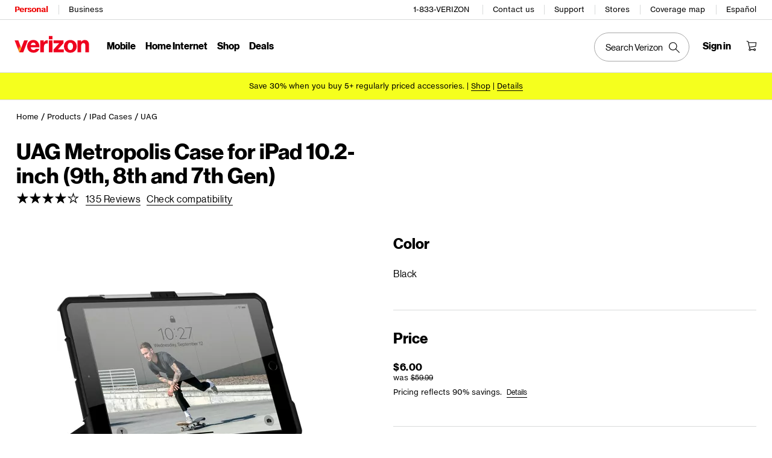

--- FILE ---
content_type: text/javascript
request_url: https://www.verizon.com/etc/clientlibs/vcg/digital/soe-digital-next/assets/expresscheckout_assets.js
body_size: 419
content:
prefetchCallback(["/expresscheckout/static/js/expresscheckout.OD11268a611769577918302.js","/expresscheckout/static/js/c5307.ODb20c84491769577918302.chunk.js","/expresscheckout/static/js/c1935.ODa9055b141769577918302.chunk.js","/expresscheckout/static/js/c2934.ODa925198b1769577918302.chunk.js","/expresscheckout/static/js/c3206.ODca3267631769577918302.chunk.js","/expresscheckout/static/js/c6244.OD8fb3be3b1769577918302.chunk.js","/expresscheckout/static/js/c4541.OD78852be01769577918302.chunk.js","/expresscheckout/static/js/c4263.ODf34137dc1769577918302.chunk.js","/expresscheckout/static/js/c1434.OD3d546e7f1769577918302.chunk.js","/expresscheckout/static/js/c7657.ODcc3ca79f1769577918302.chunk.js","/expresscheckout/static/js/c3178.ODb6392d341769577918302.chunk.js","/expresscheckout/static/js/c30.OD8a3882031769577918302.chunk.js","/expresscheckout/static/js/c7776.OD95fb6e5e1769577918302.chunk.js","/expresscheckout/static/js/c1652.ODcc45166d1769577918302.chunk.js","/expresscheckout/static/js/c8990.OD9a67c78b1769577918302.chunk.js","/expresscheckout/static/js/c8568.OD0a621c521769577918302.chunk.js","/expresscheckout/static/js/c8650.OD5911df1d1769577918302.chunk.js","/expresscheckout/static/js/c4938.ODbd2f033d1769577918302.chunk.js","/expresscheckout/static/js/c2752.OD6758329b1769577918302.chunk.js","/expresscheckout/static/js/c3675.OD2187d1f81769577918302.chunk.js","/expresscheckout/static/js/c3852.OD03e87e231769577918302.chunk.js","/expresscheckout/static/js/c3462.OD0726d5031769577918302.chunk.js","/expresscheckout/static/js/c6116.ODf189a7271769577918302.chunk.js","/expresscheckout/static/js/c4531.OD6122b0231769577918302.chunk.js","/expresscheckout/static/js/c1508.ODa448fca71769577918302.chunk.js","/expresscheckout/static/js/c8161.ODd9b461e01769577918302.chunk.js","/expresscheckout/static/js/c4414.ODeceec2f11769577918302.chunk.js","/expresscheckout/static/js/c579.OD091faf4f1769577918302.chunk.js","/expresscheckout/static/js/c5727.ODb4281a7a1769577918302.chunk.js","/expresscheckout/static/js/c8203.ODfa93c1161769577918302.chunk.js","/expresscheckout/static/js/c584.OD4fecad501769577918302.chunk.js","/expresscheckout/static/js/c7713.ODcfe233e91769577918302.chunk.js","/expresscheckout/static/js/c2496.OD20e1c7491769577918302.chunk.js","/expresscheckout/static/js/c9416.OD0a85f83a1769577918302.chunk.js","/expresscheckout/static/js/c1267.ODefce09c91769577918302.chunk.js","/expresscheckout/static/js/c8072.OD778a46f11769577918302.chunk.js","/expresscheckout/static/js/c8844.OD97f1da6c1769577918302.chunk.js","/expresscheckout/static/js/c6492.ODf45f966b1769577918302.chunk.js","/expresscheckout/static/js/c5258.OD484f8f3c1769577918302.chunk.js","/expresscheckout/static/js/c9604.ODffc4d19b1769577918302.chunk.js","/expresscheckout/static/js/c477.OD33fe66671769577918302.chunk.js","/expresscheckout/static/js/c8300.OD1492130d1769577918302.chunk.js","/expresscheckout/static/js/c8926.OD32b33cbb1769577918302.chunk.js","/expresscheckout/static/js/c6545.ODd788102a1769577918302.chunk.js","/expresscheckout/static/js/c8641.ODf6aa720a1769577918302.chunk.js","/expresscheckout/static/js/c6631.ODedbe7ef31769577918302.chunk.js","/expresscheckout/static/js/c5545.OD3b380d3e1769577918302.chunk.js","/expresscheckout/static/js/c3310.ODf8e992fa1769577918302.chunk.js","/expresscheckout/static/js/c7470.ODb05b43e71769577918302.chunk.js","/expresscheckout/static/js/c4312.OD895d32971769577918302.chunk.js","/expresscheckout/static/js/c7661.ODbc64cd711769577918302.chunk.js","/expresscheckout/static/js/c1838.OD43b343eb1769577918302.chunk.js","/expresscheckout/static/js/c6922.ODf65078ef1769577918302.chunk.js","/expresscheckout/static/js/c1751.OD329fe55e1769577918302.chunk.js","/expresscheckout/static/js/c443.OD57f4e6821769577918302.chunk.js","/expresscheckout/static/js/c1779.OD20723bfd1769577918302.chunk.js","/expresscheckout/static/js/c1889.ODe329b8ad1769577918302.chunk.js","/expresscheckout/static/js/c7368.ODfb3b076e1769577918302.chunk.js","/expresscheckout/static/js/c3688.OD7e356f031769577918302.chunk.js","/expresscheckout/static/js/expresscheckout.ODb00cc82a1769577918302.js","/expresscheckout/static/js/expresscheckout.OD3d3e5d5d1769577918302.js","/expresscheckout/static/js/c3930.ODe99ac04b1769577918302.chunk.js","/expresscheckout/static/js/expresscheckout.OD8ba867291769577918302.js","/expresscheckout/static/js/c3449.OD1a836d561769577918302.chunk.js","/expresscheckout/static/js/c2041.OD958cd95a1769577918302.chunk.js","/expresscheckout/static/js/c2119.OD587fe0981769577918302.chunk.js","/expresscheckout/static/media/appleTV.6e791a48.png","expresscheckout.html"], "expresscheckout")

--- FILE ---
content_type: text/javascript
request_url: https://scache-ws.vzw.com/e/ssr-digital/static/js/477.OD910bf8f01768920283334.js
body_size: 225201
content:
/*! © 2026 Verizon Wireless - Tue Jan 20 2026 14:44:43 GMT+0000 (Coordinated Universal Time) */
(self.__LOADABLE_LOADED_CHUNKS__=self.__LOADABLE_LOADED_CHUNKS__||[]).push([[477],{89414:(e,o,i)=>{"use strict";i.d(o,{GN:()=>G,JM:()=>C,N$:()=>V,Vd:()=>L,WT:()=>A,Yc:()=>B,e1:()=>H,hT:()=>k,lW:()=>_,nB:()=>R,sO:()=>m,y8:()=>g});var t,l,n,a=i(82314),d=i(57004),r=i(67522),s=i(50129),c=i(3746);function u(e,o){var i=Object.keys(e);if(Object.getOwnPropertySymbols){var t=Object.getOwnPropertySymbols(e);o&&(t=t.filter(function(o){return Object.getOwnPropertyDescriptor(e,o).enumerable})),i.push.apply(i,t)}return i}function v(e){for(var o=1;o<arguments.length;o++){var i=null!=arguments[o]?arguments[o]:{};o%2?u(Object(i),!0).forEach(function(o){p(e,o,i[o])}):Object.getOwnPropertyDescriptors?Object.defineProperties(e,Object.getOwnPropertyDescriptors(i)):u(Object(i)).forEach(function(o){Object.defineProperty(e,o,Object.getOwnPropertyDescriptor(i,o))})}return e}function p(e,o,i){return(o=function(e){var o=function(e,o){if("object"!=typeof e||!e)return e;var i=e[Symbol.toPrimitive];if(void 0!==i){var t=i.call(e,o||"default");if("object"!=typeof t)return t;throw new TypeError("@@toPrimitive must return a primitive value.")}return("string"===o?String:Number)(e)}(e,"string");return"symbol"==typeof o?o:o+""}(o))in e?Object.defineProperty(e,o,{value:i,enumerable:!0,configurable:!0,writable:!0}):e[o]=i,e}const m=function(e,o,i,t){var l,n,a,r,s,c,u;let v=arguments.length>4&&void 0!==arguments[4]&&arguments[4],p=arguments.length>5&&void 0!==arguments[5]?arguments[5]:null,m=arguments.length>6&&void 0!==arguments[6]&&arguments[6],f=arguments.length>7&&void 0!==arguments[7]&&arguments[7],y=arguments.length>8&&void 0!==arguments[8]?arguments[8]:null,h=arguments.length>9&&void 0!==arguments[9]&&arguments[9],w=arguments.length>10&&void 0!==arguments[10]?arguments[10]:null,I=arguments.length>11&&void 0!==arguments[11]?arguments[11]:null,P=arguments.length>12&&void 0!==arguments[12]?arguments[12]:"";const S=null===(l=window)||void 0===l||null===(n=l.CQ_CONTENT)||void 0===n?void 0:n.label,D=(0,d.F13)(null==e||null===(a=e.defaultSKUObj)||void 0===a?void 0:a.prodCode5),A=O(e.childSkus,t,y,o),N=(null==A||null===(r=A.filter(e=>e.outOfStock))||void 0===r?void 0:r.length)===(null==A?void 0:A.length),_=z({product:e,storeDetails:y,productType:o,imageDomains:p}),L=null!=e&&null!==(s=e.defaultSKUObj)&&void 0!==s&&s.price||t?g(e.defaultSKUObj.price,e.productType,i,t,m,f,h,w,I,P):null,F=null==A?void 0:A.length,R=6===F?6:(null==S?void 0:S.MINIMUM_COLORS_LENGTH)||5,M=F<R?0:F-R,G=null===(c=window)||void 0===c||null===(u=c.vzFlags)||void 0===u?void 0:u.disableWishlist;try{var k,U,x,B,V;return{displayName:E(e.brandName,e.productDisplayName),modalDisplayName:e.productDisplayName,brandName:e.brandName,rating:e.rating?T(e.rating):null,price:L,image:b(e.defaultSKUObj.imageUrlMap,p),defaultPrice:C(e.productType,L,t,v,D),canonicalUrl:e.defaultSKUObj.canonicalUrl,showCompare:!("device"!==e.productType||t),showWishList:!("bundle"===e.productType||t||G),inWishlist:e.inFavorite,additionColor:M,colors:F<R?A:null==A?void 0:A.splice(0,R),quickView:_,productId:e.productId,defaultSkuId:e.defaultSKUObj.sorId,realDefaultSkuId:e.defaultSKU,productType:e.productType,promoDetails:null==e?void 0:e.promoDetails,defaultObjSkuId:null==e||null===(k=e.defaultSKUObj)||void 0===k?void 0:k.skuId,deviceWishListCount:null==e?void 0:e.deviceWishListCount,startDate:null==e?void 0:e.startDate,isIconicPhone:null==e?void 0:e.isIconicPhone,isVzSaleUnlocked:D,allSkusOutOfStock:N,skuStorage:null==e||null===(U=e.defaultSKUObj)||void 0===U?void 0:U.capacity,isCPO:(null==e||null===(x=e.defaultSKU)||void 0===x?void 0:x.includes("OCPO"))||(null==e||null===(B=e.productDisplayName)||void 0===B?void 0:B.includes("Certified")),isSmartPhone:null==e||null===(V=e.categoryNames)||void 0===V?void 0:V.includes("smartphones"),defaultSKUObj:e.defaultSKUObj,deliveryMessage:null==e?void 0:e.deliveryMessage,inStorePickUpMessage:null==e?void 0:e.inStorePickUpMessage,isVbmExcludedDevice:!(null==e||!e.isVbmExcludedDevice),nearestStoreId:null==e?void 0:e.nearestStoreId}}catch(e){}return null},g=function(e,o,i,t,l,n){var d,r;let s=arguments.length>6&&void 0!==arguments[6]&&arguments[6],c=arguments.length>7&&void 0!==arguments[7]?arguments[7]:null,u=arguments.length>8&&void 0!==arguments[8]?arguments[8]:null,v=arguments.length>9&&void 0!==arguments[9]?arguments[9]:"";const p={};if(t)return p.FRP={originalPrice:0,discountedPrice:0,discountDisplay:!1,promotion:null},p;if(e.fullRetailPrice){var m,g,f,h;const i=M(null==e||null===(m=e.fullRetailPrice)||void 0===m?void 0:m.allPromotions);let t=parseFloat(null==e||null===(g=e.fullRetailPrice)||void 0===g?void 0:g.discountedPrice),l=!!(null!==(null==e||null===(f=e.fullRetailPrice)||void 0===f?void 0:f.discountedPricePercentage)&&(null==e||null===(h=e.fullRetailPrice)||void 0===h?void 0:h.discountedPricePercentage)>0);"device"===o&&(t=null==i?void 0:i.discountedPrice,l=null==i?void 0:i.discountDisplay),p.FRP={originalPrice:parseFloat(e.fullRetailPrice.originalPrice).toFixed(2),discountedPrice:t,discountDisplay:l,promotion:P(e.fullRetailPrice,o)}}const w=i&&i.length>0?i.find(e=>"monthly payment"===e.value):null;if("device"===o&&e.devicePaymentPrice&&w){let i="24";e&&e.preferredTerm?i=e.preferredTerm:e&&e.devicePaymentPrice&&e.devicePaymentPrice[0]&&e.devicePaymentPrice[0].contractDuration&&(i=e.devicePaymentPrice[0].contractDuration);const t=e&&(null==e?void 0:e.devicePaymentPrice.length)>0&&(null==e?void 0:e.devicePaymentPrice.find(e=>e.contractDuration===i)),a=t&&t.dpTermPrices&&t.dpTermPrices.downPayment>0?t.dpTermPrices.downPayment:0;t&&(p.DPP={originalPrice:parseFloat(t.originalPrice).toFixed(2),discountedPrice:parseFloat(t.discountedPrice),downPayment:a,discountDisplay:!!(null!==t.discountedPricePercentage&&t.discountedPricePercentage>0),promotion:t.allPromotions?P(t,o):null,promoIntent:"device"===o&&t.allPromotions?y(t.allPromotions,l,n,s,c,u,v):null,contractTerm:i})}if("accessory"===o&&e&&null!=e&&e.fullRetailPrice&&null!=e&&null!==(d=e.fullRetailPrice)&&void 0!==d&&d.dpTermPrices&&!(0,a.Im)(null==e||null===(r=e.fullRetailPrice)||void 0===r?void 0:r.dpTermPrices)){var I,b,T;let i="24";if(null!=e&&e.preferredTerm)i=null==e?void 0:e.preferredTerm;else if(null!=e&&null!==(I=e.fullRetailPrice)&&void 0!==I&&I.contractDuration){var E;i=null==e||null===(E=e.fullRetailPrice)||void 0===E?void 0:E.contractDuration}else if(null!=e&&null!==(b=e.fullRetailPrice)&&void 0!==b&&null!==(T=b.dpTermPrices)&&void 0!==T&&T.dpTerm){var C,S;i=null==e||null===(C=e.fullRetailPrice)||void 0===C||null===(S=C.dpTermPrices)||void 0===S?void 0:S.dpTerm}const t=null==e?void 0:e.fullRetailPrice;var O;if(t)p.DPP={originalPrice:parseFloat(null==t||null===(O=t.dpTermPrices)||void 0===O?void 0:O.firstMonthPrice).toFixed(2),discountedPrice:parseFloat(null==t?void 0:t.discountedPrice),downPayment:null!=t&&t.downPayment&&(null==t?void 0:t.downPayment)>0?null==t?void 0:t.downPayment:0,discountDisplay:!!(null!==t.discountedPricePercentage&&(null==t?void 0:t.discountedPricePercentage)>0),promotion:null!=t&&t.allPromotions?P(t,o):null,promoIntent:"accessory"===o&&null!=t&&t.allPromotions?y(null==t?void 0:t.allPromotions):null,defaultPaymentType:"AFFIRM",contractTerm:i}}return p},f=null===(t=window)||void 0===t||null===(l=t.location)||void 0===l||null===(n=l.pathname)||void 0===n?void 0:n.includes("/gridwall"),y=function(e,o,i){let t=arguments.length>3&&void 0!==arguments[3]&&arguments[3],l=arguments.length>4&&void 0!==arguments[4]?arguments[4]:null,n=arguments.length>5&&void 0!==arguments[5]&&arguments[5],a=arguments.length>6&&void 0!==arguments[6]?arguments[6]:"";const d={AAL:{promos:h(e,"AAL")},EUP:{promos:h(e,"EUP")},NSE:{promos:h(e,"NSE")}},r=(null==a?void 0:a.isNFLFlow)||!1;for(const[e,a]of Object.entries(d))if(null!=a&&a.promos&&a.promos.length>0){let d={};if(!t||n&&r){var s,c;const i=(null==a||null===(s=a.promos)||void 0===s?void 0:s.filter(e=>{var o;return(null==e||null===(o=e.eligibleClientIds)||void 0===o?void 0:o.length)>0}))||[];let t=[],l=0;var u,p;if(null!=i&&i.length)if(t=null==i?void 0:i.filter(e=>{var o;return null==e||null===(o=e.eligibleClientIds)||void 0===o?void 0:o.includes(U())}),l=null===(u=t)||void 0===u?void 0:u.length,l)1===l&&(d=v({},t[0]));else a.promos=null==a||null===(p=a.promos)||void 0===p?void 0:p.filter(e=>!(null!=i&&i.includes(e)));const n=(null==a||null===(c=a.promos)||void 0===c?void 0:c.filter(o=>{var i;return null==o||null===(i=o.defaultIntent)||void 0===i?void 0:i.includes(e)}))||[];if(n&&n.length>0&&1!==l?(n&&n.length>1&&n.sort((e,o)=>e.promoPriority-o.promoPriority),d=v({},n[0])):o||(a.promos.sort((e,o)=>e.promoPriority-o.promoPriority),d=v({},a.promos[0])),!(null!=n&&n.length||l)){const e=v({},a);let o;var m,g;if(f)o=null==e||null===(m=e.promos)||void 0===m?void 0:m.find(e=>"BICBMSM"===(null==e?void 0:e.promoType)||"BICBOGO"===(null==e?void 0:e.promoType));else o=null==e||null===(g=e.promos)||void 0===g?void 0:g.find(e=>"BIC"===(null==e?void 0:e.promoType)||"SIMPLE"===(null==e?void 0:e.promoType));d=v({},o)}}else d=v({},l?a.promos.find(e=>e.sedOfferId===l):a.promos[0]);a.defaultPromo=v(v({},d),{},{badges:I(d,e,"",i)})}return d},h=(e,o)=>e?e.filter(e=>{var i,t;return f?null==e||null===(i=e.promoBadgeMessages)||void 0===i?void 0:i.map(e=>{var o;return"item-header"===(null==e||null===(o=e.placement)||void 0===o?void 0:o.toLowerCase())}):null==e||null===(t=e.eligibleFlows)||void 0===t?void 0:t.includes(o)}):null,w=(e,o)=>{let i;return i=f?"BICBMSM"===(null==e?void 0:e.promoType)||"BICBOGO"===(null==e?void 0:e.promoType):"BIC"===(null==e?void 0:e.promoType)||"SIMPLE"===(null==e?void 0:e.promoType)||o&&"TRADEIN_PROMO"===(null==e?void 0:e.promoType),i},I=(e,o,i,t)=>{const l=[];let n,a;if(null!=e&&e.promoBadgeMessages){if("NEW"===o){var d,r;const o=i?["AAL","NSE"]:["NSE","AAL"];l.push(null==e||null===(d=e.promoBadgeMessages)||void 0===d?void 0:d.find(e=>(null==e?void 0:e.flow)===o[0])),l.push(null==e||null===(r=e.promoBadgeMessages)||void 0===r?void 0:r.find(e=>(null==e?void 0:e.flow)===o[1])),n=null==l?void 0:l.find(e=>{var o;return"item-header"===(null==e||null===(o=e.placement)||void 0===o?void 0:o.toLowerCase())}),a=null==l?void 0:l.find(e=>{var o;return"legaltxt"===(null==e||null===(o=e.placement)||void 0===o?void 0:o.toLowerCase())})}else if("ALL"===o){var s,c,u;const o=i?["AAL","EUP","NSE"]:["NSE","AAL","EUP"];l.push(null==e||null===(s=e.promoBadgeMessages)||void 0===s?void 0:s.find(e=>(null==e?void 0:e.flow)===o[0])),l.push(null==e||null===(c=e.promoBadgeMessages)||void 0===c?void 0:c.find(e=>(null==e?void 0:e.flow)===o[1])),l.push(null==e||null===(u=e.promoBadgeMessages)||void 0===u?void 0:u.find(e=>(null==e?void 0:e.flow)===o[2])),n=null==l?void 0:l.find(e=>{var o;return"item-header"===(null==e||null===(o=e.placement)||void 0===o?void 0:o.toLowerCase())}),a=null==l?void 0:l.find(e=>{var o;return"legaltxt"===(null==e||null===(o=e.placement)||void 0===o?void 0:o.toLowerCase())})}else n=null==e?void 0:e.promoBadgeMessages.find(e=>{var i;return"item-header"===(null==e||null===(i=e.placement)||void 0===i?void 0:i.toLowerCase())&&(f||e.flow===o)}),a=null==e?void 0:e.promoBadgeMessages.find(e=>{var i;return"legaltxt"===(null==e||null===(i=e.placement)||void 0===i?void 0:i.toLowerCase())&&(f||e.flow===o)});const v=n&&!1!==n.promoOverlayEnable&&void 0!==n.promoOverlayEnable,p=n&&void 0!==n.badgeToolTip&&null!==n.badgeToolTip&&""!==n.badgeToolTip,m=n&&void 0!==n.badgeToolTipUrl&&null!==n.badgeToolTipUrl&&""!==n.badgeToolTipUrl;let g=parseFloat(null==e?void 0:e.discountedPrice);return"stackableDiscountedPrice"in e&&t&&(g=parseFloat(null==e?void 0:e.stackableDiscountedPrice)),{bannerText:a,bannerHeader:n,showIcon:p||m||v,discountDisplay:!!w(e,t)&&!!(null!==(null==e?void 0:e.discountedPricePercentage)&&(null==e?void 0:e.discountedPricePercentage)>0),discountedPrice:g,isToggleActive:t&&"TRADEIN_PROMO"===(null==e?void 0:e.promoType),displyPromoSedId:null==e?void 0:e.sedOfferId}}return null},P=(e,o)=>{let i;if("bundle"===o)i=null==e?void 0:e.promoBadgeMessages;else{var t,l,n;const o=(null==e||null===(t=e.promoBadgeMessages)||void 0===t||null===(l=t[0])||void 0===l?void 0:l.promotionId)||"",a=[],d=[];null==e||null===(n=e.allPromotions)||void 0===n||n.map(e=>{const i=null==e?void 0:e.promoBadgeMessages;if(((null==e?void 0:e.promotionId)||"")===o)null==a||a.push(v(v({},null==i?void 0:i[0]),{},{promotionId:o}));else if((null==e?void 0:e.promotionId)!==o&&i)for(const o of i){const{promotionId:i=""}=e||{};null!=o&&o.promoOverlayEnable&&(null==d||d.push(v(v({},o),{},{promotionId:i})))}return null}),i=[...a,...d]}if(i){var a,d,r,s,c,u,p,m;const o=i.filter(e=>{var o;return"item-header"===(null==e||null===(o=e.placement)||void 0===o?void 0:o.toLowerCase())}),t=i.find(e=>{var o;return"legaltxt"===(null==e||null===(o=e.placement)||void 0===o?void 0:o.toLowerCase())}),l=o&&o.length>0&&!1!==(null===(a=o[0])||void 0===a?void 0:a.promoOverlayEnable)&&void 0!==(null===(d=o[0])||void 0===d?void 0:d.promoOverlayEnable),n=o&&o.length>0&&void 0!==(null===(r=o[0])||void 0===r?void 0:r.badgeToolTip)&&null!==(null===(s=o[0])||void 0===s?void 0:s.badgeToolTip)&&""!==(null===(c=o[0])||void 0===c?void 0:c.badgeToolTip),v=o&&o.length>0&&void 0!==(null===(u=o[0])||void 0===u?void 0:u.badgeToolTipUrl)&&null!==(null===(p=o[0])||void 0===p?void 0:p.badgeToolTipUrl)&&""!==(null===(m=o[0])||void 0===m?void 0:m.badgeToolTipUrl);return{bannerText:t,bannerHeader:o,showIcon:n||v||l,price:e}}return[]},b=function(e){var o;const i=(arguments.length>1&&void 0!==arguments[1]?arguments[1]:null)||["ss7.vzw.com","ss71.vzw.com","ss72.vzw.com","ss73.vzw.com"],t=i[Math.floor(Math.random()*i.length)];return null==e||null===(o=e.defaultImage)||void 0===o?void 0:o.replace("ss7.vzw.com",t)},T=e=>{const o=e.averageRating?e.averageRating:"0";return{numberOfReviews:e.numberOfReviews?e.numberOfReviews:0,averageRating:o,displayAvg:parseFloat(o)}},E=(e,o)=>o&&e&&o.toLowerCase().indexOf(e&&o.toLowerCase())?o:e?"".concat(e," ").concat(o):"".concat(o),C=(e,o,i,t,l)=>"accessory"===e||"bundle"===e||i||t||l?t?"FRP":null!=o&&o.DPP?"DPP":"FRP":"device"===e&&null!=o&&o.DPP?"DPP":"FRP",S=(e,o,i)=>{if(o)return!1;const{inventoryDetails:t}=e;return(t&&null===t.dFillInventory||t&&t.dFillInventory&&!t.dFillInventory.isInStock&&!t.dFillInventory.isPreOrder&&!t.dFillInventory.isBackorder)&&!(t&&t.isIspuAvailable&&"accessory"===i)},O=(e,o,i,t)=>{var l;return o?null:((null===(l=((e,o,i)=>{var t;return(null===(t=(0,c.TJ)(e||[]))||void 0===t?void 0:t.reduce((e,t)=>{var l,n,a,d,r,s,c;return null!=e&&null!==(l=e.valuesObj)&&void 0!==l&&l[null==t||null===(n=t.color)||void 0===n?void 0:n.displayName]?e.valuesObj[t.color.displayName].outOfStock=(null==e||null===(a=e.valuesObj)||void 0===a?void 0:a[null==t||null===(d=t.color)||void 0===d?void 0:d.displayName].outOfStock)&&S(t,o,i):(e.valuesObj[null==t||null===(r=t.color)||void 0===r?void 0:r.displayName]=v(v({},null==t?void 0:t.color),{},{outOfStock:S(t,o,i)}),null==e||null===(s=e.colorsSwatch)||void 0===s||s.push(e.valuesObj[null==t||null===(c=t.color)||void 0===c?void 0:c.displayName])),e},{colors:{},valuesObj:{},colorsSwatch:[]}))||[]})(e,i,t))||void 0===l?void 0:l.colorsSwatch)||[]).sort((e,o)=>(null==e?void 0:e.outOfStock)===(null==o?void 0:o.outOfStock)?0:null!=e&&e.outOfStock?1:-1)},D=e=>{var o;return null==e||null===(o=e.sort((e,o)=>parseInt(e.count,10)-parseInt(o.count,10)))||void 0===o?void 0:o.reverse()},A=(e,o)=>{try{var i;const r=null==e||null===(i=e.refinements)||void 0===i?void 0:i.filter(e=>"Special Offers"===(null==e?void 0:e.refinementName));if(r&&(null==r?void 0:r.length)>0){var t,l;let i=[];var n,a,d;if(i=null==r||null===(t=r[0])||void 0===t||null===(l=t.refinementOptions)||void 0===l?void 0:l.filter(e=>{var o,i,t,l;return!(null!=e&&null!==(o=e.displayName)&&void 0!==o&&o.includes("eup")||null!=e&&null!==(i=e.displayName)&&void 0!==i&&i.includes("aal")||null!=e&&null!==(t=e.displayName)&&void 0!==t&&t.includes("nse")||null!=e&&null!==(l=e.displayName)&&void 0!==l&&l.includes("Certified"))}),i&&i.length>0)if(i=null===(n=i)||void 0===n?void 0:n.map(e=>v(v({},e),{},{key:null==e?void 0:e.displayName})),(null===(a=i)||void 0===a?void 0:a.length)===(null==r||null===(d=r.refinementOptions)||void 0===d?void 0:d.length))return;r&&["eup","nse","aal"].forEach(t=>{const l=N(r,t,o);if(l&&(null==l?void 0:l.length)>0){var n;const o=v(v({},r[0]),{},{flow:t,refinementOptions:D([...x(i,t),...l])});null==e||null===(n=e.refinements)||void 0===n||n.push(o)}else{var a;const o=v(v({},r[0]),{},{flow:t,refinementOptions:D([...x(i,t)])});null==e||null===(a=e.refinements)||void 0===a||a.push(o)}})}}catch(e){}},N=(e,o,i)=>{try{var t;const l=null===(t=e[0].refinementOptions)||void 0===t?void 0:t.filter(e=>{var i;return null==e||null===(i=e.displayName)||void 0===i?void 0:i.includes(o)});if(l&&l.length>0)return l.map(e=>{var t,l,n;const a=null==e||null===(t=e.displayName)||void 0===t?void 0:t.replace("".concat(o,"-"),"").toUpperCase(),d=i&&i[a]?i[a]:_[a];return v(v({},e),{},{key:e.displayName,displayName:d||(null===(l=e.displayName)||void 0===l?void 0:l.replace("".concat(o,"-"),"")),displayContent:d||(null===(n=e.displayName)||void 0===n?void 0:n.replace("".concat(o,"-"),""))})})}catch(e){}return null},_={"3RD_PARTY_REDEMPTION":"Multiple Offers",TRADEIN_PROMO:"Trade-in",SIMPLE:"Deals",BIC:"Bill credit",BICBMSM:"Buy More, Save More",BICBOGO:"Buy One, Get One","BUY X GET Y":"Buy X Get Y","BUY-X-GET-Y":"Buy X Get Y",BMSM_PHONE_CONNECTED:"Buy More, Save More on Connected Devices",FEATURED_PROMO:"Featured Promo"},L=(e,o)=>Object.keys(e).find(i=>e[i]===o),F=(e,o,i,t)=>{var l,n;if(e&&/AAL|EUP|NSE/.test(e))null===(l=i[e])||void 0===l||null===(n=l.promos)||void 0===n||n.map(o);else if("NEW"===e){var a,d,r,s;const e=t?["AAL","NSE"]:["NSE","AAL"];null===(a=i[e[0]])||void 0===a||null===(d=a.promos)||void 0===d||d.map(o),null===(r=i[e[1]])||void 0===r||null===(s=r.promos)||void 0===s||s.map(o)}else if("ALL"===e){var c,u,v,p,m,g;const e=t?["AAL","EUP","NSE"]:["NSE","AAL","EUP"];null===(c=i[e[0]])||void 0===c||null===(u=c.promos)||void 0===u||u.map(o),null===(v=i[e[1]])||void 0===v||null===(p=v.promos)||void 0===p||p.map(o),null===(m=i[e[2]])||void 0===m||null===(g=m.promos)||void 0===g||g.map(o)}},R=function(e,o,i,t,l,n,a){var r,c,u,p,m,g,f,y,h;let w=arguments.length>7&&void 0!==arguments[7]&&arguments[7],P=null,b=null,T=null;const E=void 0!==o&&o||i,C=null==t?void 0:t.toUpperCase(),S=(null===(r=window)||void 0===r||null===(c=r.APP_CONFIG)||void 0===c||null===(u=c.merchandisingCfgProfile)||void 0===u||null===(p=u.tradeAndBicPrioritizationFFlag)||void 0===p?void 0:p.enabled)||!1,O=null!=e&&e.price&&null!=e&&e.price[e.defaultPrice]?null==e||null===(m=e.price[e.defaultPrice])||void 0===m?void 0:m.promoIntent:null,D=(null===(g=window)||void 0===g||null===(f=g.APP_CONFIG)||void 0===f||null===(y=f.merchandisingCfgProfile)||void 0===y||null===(h=y.restrictSpecialOffersFFlag)||void 0===h?void 0:h.enabled)||!1,A=(()=>{const e=(0,d.EzF)("special-offers"),o=null==e?void 0:e.split("+");let i=[];return o&&(i=null==o?void 0:o.filter(e=>"Certified-Pre-Owned"!==e||"On-Sale"!==e)),i})(),N=!D||A.length<1;if(S){var _,L,R,M;const o=(null==e||null===(_=e.price)||void 0===_||null===(L=_[null==e?void 0:e.defaultPrice])||void 0===L||null===(R=L.promoIntent)||void 0===R||null===(M=R[t])||void 0===M?void 0:M.promos)||[],{hasBoth:i,bicPromo:n,tradeinPromo:d}=(e=>{const o={hasBoth:!1,bicPromo:null,tradeinPromo:null};for(const i of e)if("BIC"===(null==i?void 0:i.promoType)?o.bicPromo=i:"TRADEIN_PROMO"===(null==i?void 0:i.promoType)&&(o.tradeinPromo=i),o.bicPromo&&o.tradeinPromo){o.hasBoth=!0;break}return o})(o);if(i&&N){var G,k;const e=null===(G=[n,d])||void 0===G?void 0:G.find(e=>!0===(null==e?void 0:e.prioritizedPromo));if(e&&D){var z,x;const o=I(e,C,l,a);return{promoMessage:null==o||null===(z=o.bannerHeader)||void 0===z?void 0:z.badgeText,displayPromo:o,promotionId:null==o||null===(x=o.bannerHeader)||void 0===x?void 0:x.promotionId}}const o=null===(k=[n,d])||void 0===k?void 0:k.find(e=>!0===(null==e?void 0:e.prioritizeGWPromoBadging));if(o){var B,V;const e=I(o,C,l,a);return{promoMessage:null==e||null===(B=e.bannerHeader)||void 0===B?void 0:B.badgeText,displayPromo:e,promotionId:null==e||null===(V=e.bannerHeader)||void 0===V?void 0:V.promotionId}}const i=((e,o)=>{if(!e||!o)return e||o;const i=((null==e?void 0:e.planReqmt)||"").toLowerCase(),t=((null==o?void 0:o.planReqmt)||"").toLowerCase();return i.includes("welcome")&&t.includes("welcome")?(parseFloat(null==e?void 0:e.discAmount)||0)>(parseFloat(null==o?void 0:o.discAmount)||0)?e:o:null})(n,d);var W,H,j,q;if(i)return P=I(i,C,l,a),b=null===(W=P)||void 0===W||null===(H=W.bannerHeader)||void 0===H?void 0:H.badgeText,T=null===(j=P)||void 0===j||null===(q=j.bannerHeader)||void 0===q?void 0:q.promotionId,{promoMessage:b,displayPromo:P,promotionId:T}}}if("device"===(null==e?void 0:e.productType))if(O&&E&&A.length<1){var J,Y,$,K,Q;const e=null==E?void 0:E.toString().split("+"),o=[];e.forEach(e=>{F(C,i=>{i.campaignIds&&-1!==i.campaignIds.indexOf(e)&&o.push(i)},O,l)}),P=o.length>0?I(o[0],C,l,a):I(null==O||null===(J=O[C])||void 0===J?void 0:J.defaultPromo,C,l,a),b=(null===(Y=P)||void 0===Y||null===($=Y.bannerHeader)||void 0===$?void 0:$.badgeText)||null,T=null===(K=P)||void 0===K||null===(Q=K.bannerHeader)||void 0===Q?void 0:Q.promotionId}else if(O&&n&&A.length<1){var X,Z,ee,oe,ie;const e=[];F(C,o=>{null!=o&&o.sedOfferId&&(null==o?void 0:o.sedOfferId)===n&&e.push(o)},O,l),P=e.length>0?I(e[0],C,l,a):I(null==O||null===(X=O[C])||void 0===X?void 0:X.defaultPromo,C,l,a),b=(null===(Z=P)||void 0===Z||null===(ee=Z.bannerHeader)||void 0===ee?void 0:ee.badgeText)||null,T=null===(oe=P)||void 0===oe||null===(ie=oe.bannerHeader)||void 0===ie?void 0:ie.promotionId}else if(O&&A.length>0){let e=C;const o=[];"ALL"!==(null==C?void 0:C.toUpperCase())&&"NEW"!==(null==C?void 0:C.toUpperCase())||(e=l?"AAL":"NSE"),A.forEach(i=>{var t,n,d,r,c,u,v;null===(t=O[e])||void 0===t||null===(n=t.promos)||void 0===n||n.map(e=>{if(e.promoType&&-1!==i.toUpperCase().indexOf(e.promoType)){(0,s.Sf)(e,U())&&o.push(e)}}),P=o.length>0?I(o[0],C,l,a):I(null==O||null===(d=O[C])||void 0===d?void 0:d.defaultPromo,C,l,a),b=(null===(r=P)||void 0===r||null===(c=r.bannerHeader)||void 0===c?void 0:c.badgeText)||null,T=null===(u=P)||void 0===u||null===(v=u.bannerHeader)||void 0===v?void 0:v.promotionId})}else if(!E&&O){var te,le,ne,ae,de,re;P=function(e,o,i,t){let l=arguments.length>4&&void 0!==arguments[4]&&arguments[4];const{price:n=null,defaultPrice:a}=o;if("AAL"===e||"EUP"===e||"NSE"===e){var d,r,s,c;const o=null==n||null===(d=n[a])||void 0===d||null===(r=d.promoIntent)||void 0===r||null===(s=r[e])||void 0===s?void 0:s.defaultPromo;return l?v({},null==o?void 0:o.badges):"SIMPLE"!==(null==o?void 0:o.promoType)&&"BIC"!==(null==o?void 0:o.promoType)||null!=o&&null!==(c=o.defaultIntent)&&void 0!==c&&c.includes(e)?"TRADEIN_PROMO"===(null==o?void 0:o.promoType)?v(v({},null==o?void 0:o.badges),{},{discountDisplay:t&&(null==o||null===(u=o.badges)||void 0===u?void 0:u.discountDisplay),isToggleActive:t}):null==o?void 0:o.badges:v(v({},null==o?void 0:o.badges),{},{hideBanner:!0});var u}if("NEW"===e){var p,m,g,f,y,h,w,I;const e=i?["AAL","NSE"]:["NSE","AAL"];return(null==n||null===(p=n[a])||void 0===p||null===(m=p.promoIntent)||void 0===m||null===(g=m[e[0]])||void 0===g||null===(f=g.defaultPromo)||void 0===f?void 0:f.badges)||(null==n||null===(y=n[a])||void 0===y||null===(h=y.promoIntent)||void 0===h||null===(w=h[e[1]])||void 0===w||null===(I=w.defaultPromo)||void 0===I?void 0:I.badges)}if("ALL"===e){var P,b,T,E,C,S,O,D,A,N,_,L;const e=i?["AAL","EUP","NSE"]:["NSE","AAL","EUP"];return(null==n||null===(P=n[a])||void 0===P||null===(b=P.promoIntent)||void 0===b||null===(T=b[e[0]])||void 0===T||null===(E=T.defaultPromo)||void 0===E?void 0:E.badges)||(null==n||null===(C=n[a])||void 0===C||null===(S=C.promoIntent)||void 0===S||null===(O=S[e[1]])||void 0===O||null===(D=O.defaultPromo)||void 0===D?void 0:D.badges)||(null==n||null===(A=n[a])||void 0===A||null===(N=A.promoIntent)||void 0===N||null===(_=N[e[2]])||void 0===_||null===(L=_.defaultPromo)||void 0===L?void 0:L.badges)}return null}(null==t?void 0:t.toUpperCase(),e,l,a,w),b=(null===(te=P)||void 0===te||null===(le=te.bannerHeader)||void 0===le?void 0:le.badgeText)||null,T=null===(ne=P)||void 0===ne||null===(ae=ne.bannerHeader)||void 0===ae?void 0:ae.promotionId,(0,d.bzA)()&&"SIMPLE"!==(null===(de=P)||void 0===de||null===(re=de.bannerHeader)||void 0===re?void 0:re.offerType)&&(b=null)}else b=null;else if("device"!==(null==e?void 0:e.productType)){var se,ce,ue,ve,pe,me,ge,fe,ye,he,we,Ie,Pe,be;b=(null==e||null===(se=e.price)||void 0===se||null===(ce=se[e.defaultPrice])||void 0===ce||null===(ue=ce.promotion)||void 0===ue||null===(ve=ue.bannerHeader)||void 0===ve||null===(pe=ve[0])||void 0===pe?void 0:pe.badgeText)||(null==e||null===(me=e.promoDetails)||void 0===me||null===(ge=me[0])||void 0===ge?void 0:ge.badgeText),T=(null==e||null===(fe=e.price)||void 0===fe||null===(ye=fe[e.defaultPrice])||void 0===ye||null===(he=ye.promotion)||void 0===he||null===(we=he.bannerHeader)||void 0===we||null===(Ie=we[0])||void 0===Ie?void 0:Ie.promotionId)||(null==e||null===(Pe=e.promoDetails)||void 0===Pe||null===(be=Pe[0])||void 0===be?void 0:be.promotionId)}return{promoMessage:b,displayPromo:P,promotionId:T}},M=function(){let e=arguments.length>0&&void 0!==arguments[0]?arguments[0]:[],o=!1,i=null;if(null!=e&&e.length){const t=null==e?void 0:e.find(e=>"SIMPLE"===(null==e?void 0:e.promoType));o=!!(null!==(null==t?void 0:t.discountedPricePercentage)&&(null==t?void 0:t.discountedPricePercentage)>0),i=parseFloat(null==t?void 0:t.discountedPrice)}return{discountDisplay:o,discountedPrice:i}},G=function(){let e=arguments.length>0&&void 0!==arguments[0]?arguments[0]:[],o=arguments.length>1&&void 0!==arguments[1]?arguments[1]:"NSE";const i=[...e],t=(0,r.Eg)(e,o)?"sku_preferred_dpp_price_tradeIn_".concat(o,"_f"):"sku_preferred_dpp_price_".concat(o,"_f"),l=null==i?void 0:i.findIndex(e=>{var o;return null==e||null===(o=e.type)||void 0===o?void 0:o.includes("sku_preferred_dpp_price")});return l>-1&&(i[l].type=t),i},k=function(e){var o,i,t,l,n;let a=arguments.length>1&&void 0!==arguments[1]?arguments[1]:null;if(!Boolean(null===(o=window)||void 0===o||null===(i=o.APP_CONFIG)||void 0===i||null===(t=i.digitalPDPCfgProfile)||void 0===t||null===(l=t.tradeFirstPayloadFFlag)||void 0===l?void 0:l.enabled)||null==a||!a.updatedInCart||null==a||!a.brand||null==a||!a.model||null==e||!e.data||null!=e&&null!==(n=e.data)&&void 0!==n&&n.tradeFirstRequest)return e;const{brand:d,model:r}=a;return v(v({},e),{},{data:v(v({},e.data),{},{tradeFirstRequest:{tradeDeviceBrand:d,tradeDeviceName:r}})})},U=()=>{var e,o,i;return"undefined"!=typeof window&&null!==(e=window)&&void 0!==e&&e.vzwChannelId?null===(o=window)||void 0===o?void 0:o.vzwChannelId:"undefined"!=typeof sessionStorage?null===(i=sessionStorage)||void 0===i?void 0:i.getItem("channelId"):""},z=e=>{var o;let{product:i={},storeDetails:t={},productType:l="",imageDomains:n=null}=e;const a=null==i?void 0:i.defaultSKUObj,d=null==i||null===(o=i.childSkus)||void 0===o?void 0:o.map(e=>{var o;const{sorId:i="",skuId:d="",color:r={},simSku:s=""}=e;let c=!1;const u=S(e,t,l),v=b(null==e?void 0:e.imageUrlMap,n);let p;var m;(d===(null==a?void 0:a.skuId)&&(c=!0),null!=e&&null!==(o=e.imageUrlMap)&&void 0!==o&&o.imageSetUrlDigital)?p=null==e||null===(m=e.imageUrlMap)||void 0===m?void 0:m.imageSetUrlDigital:p=v?"".concat(v,"_IMAGESETS?req=set,json,UTF-8&labelkey=label&handler=s7sdkJSONResponse"):null;return{sorId:i,skuId:d,imageSetUrl:p,color:r,outOfStock:u,selected:c,image:v,simSku:s,inventoryDetails:null==e?void 0:e.inventoryDetails}}),r={};null==d||d.forEach(e=>{var o;const i=null==e||null===(o=e.color)||void 0===o?void 0:o.colorCssStyle,t=null==e?void 0:e.skuId,l=null==a?void 0:a.skuId;null!=r&&r[i]&&t!==l||(r[i]=e)});const s=Object.values(r);return-1===(null==d?void 0:d.findIndex(e=>null==e?void 0:e.selected))&&null!=d&&d[0]&&(d[0].selected=!0),s},x=(e,o)=>null==e?void 0:e.map(e=>{var i;return"free"===(null==e||null===(i=e.key)||void 0===i?void 0:i.toLowerCase())?"eup"===o?null:v(v({},e),{},{key:"".concat(o,"-").concat(null==e?void 0:e.key),displayName:null==e?void 0:e.displayName,displayContent:null==e?void 0:e.displayName}):e}).filter(e=>e),B=function(){var e,o,i,t,l,n,a,r,s,c,u,v,p,m,g,f,y,h,w,I;let P=arguments.length>0&&void 0!==arguments[0]?arguments[0]:null;const b=(0,d.Ri8)("realtimeFiltering"),T=(0,d.Ri8)("cdlThrottleList")||P;return!(!(b||null!=T&&T.includes("DYNAMIC_FILTERS")&&null!==(e=window)&&void 0!==e&&null!==(o=e.APP_CONFIG)&&void 0!==o&&null!==(i=o.merchandising)&&void 0!==i&&null!==(t=i.realTimeExperienceFFlag)&&void 0!==t&&t.enabled)||"smartphones"!==(null===(l=window)||void 0===l||null===(n=l.APP_STATE)||void 0===n||null===(a=n.gridwall)||void 0===a?void 0:a.category)||null!==(r=window)&&void 0!==r&&null!==(s=r.APP_STATE)&&void 0!==s&&null!==(c=s.requestPath)&&void 0!==c&&c.includes("/certified-pre-owned")||!(!(null!==(u=window)&&void 0!==u&&null!==(v=u.APP_STATE)&&void 0!==v&&null!==(p=v.gridwall)&&void 0!==p&&null!==(m=p.filterDataList)&&void 0!==m&&m.findIndex(e=>"uri"===(null==e?void 0:e.type)))>-1)||null!==(g=window)&&void 0!==g&&null!==(f=g.APP_STATE)&&void 0!==f&&f.dynamicGridwall||null!==(y=window)&&void 0!==y&&null!==(h=y.APP_STATE)&&void 0!==h&&h.isVBMGridwall||null!==(w=window)&&void 0!==w&&null!==(I=w.APP_STATE)&&void 0!==I&&I.iwvDeviceGW||"desktop"!==(0,d.R9T)())},V=(e,o,i)=>{var t,l,n;if(o)return!1;const{inventoryDetails:a={}}=e;return(a&&null===(null==a?void 0:a.dFillInventory)||a&&(null==a?void 0:a.dFillInventory)&&!(null!=a&&null!==(t=a.dFillInventory)&&void 0!==t&&t.isInStock)&&!(null!=a&&null!==(l=a.dFillInventory)&&void 0!==l&&l.isPreOrder)&&!(null!=a&&null!==(n=a.dFillInventory)&&void 0!==n&&n.isBackorder))&&!(a&&null!=a&&a.isIspuAvailable&&"accessory"===i)},W=(e,o,i)=>{var t;null==e||null===(t=e.sort((e,o)=>e.tilePosition-o.tilePosition))||void 0===t||t.forEach(e=>{var t,l;if("true"===(null==e||null===(t=e.byodEnabled)||void 0===t||null===(l=t.toString())||void 0===l?void 0:l.toLowerCase())||!0===(null==e?void 0:e.byodEnabled)){var n;const t=null!==(n=e.tilePosition)&&void 0!==n?n:4,l={tile:"BYOD",bannerContent:e};var a;if(i)null!=i&&null!==(a=i.data)&&void 0!==a&&a.paginationScoll||o.splice(t-1,0,l);else o.splice(t-1,0,l)}})},H=(e,o,i,t)=>{var l,n,a,r,s,c,u,v,p,m,g,f,y,h;const w=(null===(l=window)||void 0===l||null===(n=l.APP_CONFIG)||void 0===n||null===(a=n.merchandising)||void 0===a||null===(r=a.adTileFFlag)||void 0===r?void 0:r.enabled)||!1,I=null===(s=window)||void 0===s||null===(c=s.APP_CONFIG)||void 0===c||null===(u=c.merchandising)||void 0===u||null===(v=u.newGridwallAdtilesFFlag)||void 0===v?void 0:v.enabled,P=null===(p=window)||void 0===p||null===(m=p.APP_CONFIG)||void 0===m||null===(g=m.merchandisingCfgProfile)||void 0===g||null===(f=g.disableAdtilePhase2FFlag)||void 0===f?void 0:f.enabled,b=(null===(y=window)||void 0===y||null===(h=y.pz_response)||void 0===h?void 0:h.adtileList)||[];!w||!b.length||i||I||P?I&&null!=b&&b.length&&"productList"!==t&&!P?W(b,o,i):W(e,o,i):null==b||b.sort((e,o)=>e.tilePosition-o.tilePosition).forEach(i=>{const{item:t,tilePosition:l}=(0,d.RK6)(i,e);o.splice(l-1,0,t)})}},67522:(e,o,i)=>{"use strict";i.d(o,{Eg:()=>u,Fe:()=>s,Hi:()=>r,W8:()=>c,uj:()=>v,wK:()=>p});var t=i(57004),l=i(3746);function n(e,o){var i=Object.keys(e);if(Object.getOwnPropertySymbols){var t=Object.getOwnPropertySymbols(e);o&&(t=t.filter(function(o){return Object.getOwnPropertyDescriptor(e,o).enumerable})),i.push.apply(i,t)}return i}function a(e){for(var o=1;o<arguments.length;o++){var i=null!=arguments[o]?arguments[o]:{};o%2?n(Object(i),!0).forEach(function(o){d(e,o,i[o])}):Object.getOwnPropertyDescriptors?Object.defineProperties(e,Object.getOwnPropertyDescriptors(i)):n(Object(i)).forEach(function(o){Object.defineProperty(e,o,Object.getOwnPropertyDescriptor(i,o))})}return e}function d(e,o,i){return(o=function(e){var o=function(e,o){if("object"!=typeof e||!e)return e;var i=e[Symbol.toPrimitive];if(void 0!==i){var t=i.call(e,o||"default");if("object"!=typeof t)return t;throw new TypeError("@@toPrimitive must return a primitive value.")}return("string"===o?String:Number)(e)}(e,"string");return"symbol"==typeof o?o:o+""}(o))in e?Object.defineProperty(e,o,{value:i,enumerable:!0,configurable:!0,writable:!0}):e[o]=i,e}const r=(e,o)=>{var i,t,l;return null==e||null===(i=e.toLowerCase())||void 0===i||null===(t=i.trim())||void 0===t?void 0:t.includes(null==o||null===(l=o.toLowerCase())||void 0===l?void 0:l.trim())},s=()=>{let e=!1;const o=(0,t.EzF)("special-offers"),i=null==o?void 0:o.split(" ");return 1===(null==i?void 0:i.length)&&null!=i&&i.includes("tradein_promo")&&(e=!0),e},c=()=>{let e=!1;const o=(0,t.EzF)("special-offers"),i=null==o?void 0:o.split(" ");return null!=i&&i.includes("tradein_promo")&&(e=!0),e},u=function(){var e,o;let i=arguments.length>0&&void 0!==arguments[0]?arguments[0]:[],t=arguments.length>1&&void 0!==arguments[1]?arguments[1]:"NSE",l=!1;const n=null==i?void 0:i.find(e=>"special_offers"===(null==e?void 0:e.type));return 1===(null==n||null===(e=n.values)||void 0===e?void 0:e.length)&&null!=n&&null!==(o=n.values)&&void 0!==o&&o.includes("".concat(null==t?void 0:t.toLocaleLowerCase(),"-tradein_promo"))&&(l=!0),l},v=function(e,o){var i;let t=arguments.length>2&&void 0!==arguments[2]?arguments[2]:"NSE";const l=s()?"tradeIn_".concat(t):"price_".concat(t);let n=[...e];const a=null===(i=n)||void 0===i?void 0:i.findIndex(e=>(null==e?void 0:e.refinementName)===o);if(a>-1){var d,c,u;const e=null===(d=n)||void 0===d?void 0:d.find(e=>(null==e?void 0:e.refinementName)===o&&r(null==e?void 0:e.filter,l));n=null===(c=n)||void 0===c?void 0:c.filter(e=>(null==e?void 0:e.refinementName)!==o),e&&(null===(u=n)||void 0===u||u.splice(a,0,e))}return n},p=e=>{let{filterDataList:o,filteredRefinements:i,selectedSortParams:t}=e;try{const e=(0,l.hq)(o),s=[];null==e||e.forEach(e=>{var o;if(null!=e&&null!==(o=e.type)&&void 0!==o&&o.includes("_")){var t;if(null!=e&&null!==(t=e.values)&&void 0!==t&&t.some(e=>null==e?void 0:e.includes(":"))){var l;null==e||null===(l=e.values)||void 0===l||l.forEach(o=>{var t,l,n,a;const d=null==o||null===(t=o.split(":"))||void 0===t||null===(l=t[0])||void 0===l?void 0:l.toLowerCase(),r=null==o||null===(n=o.split(":"))||void 0===n||null===(a=n[1])||void 0===a?void 0:a.toLowerCase(),c=null==i?void 0:i.find(e=>{var o;return(null==e||null===(o=e.catalogName)||void 0===o?void 0:o.toLowerCase())===d}),u=null==s?void 0:s.findIndex(e=>(null==e?void 0:e.name)===d);var v;u>-1?s[u].values=[...s[u].values,r]:s.push({name:null==c||null===(v=c.refinementDisplayName)||void 0===v?void 0:v.toLowerCase(),type:null==e?void 0:e.type,values:[r]})})}else{const o=null==i?void 0:i.find(o=>(null==o?void 0:o.filter)===(null==e?void 0:e.type));if(null!=o&&o.filter){var n;s.push({name:null==o||null===(n=o.refinementDisplayName)||void 0===n?void 0:n.toLowerCase(),type:null==e?void 0:e.type,values:null==e?void 0:e.values})}else{const o=null==i?void 0:i.findIndex(o=>{var i;return null===(i=o.refinementOptions)||void 0===i?void 0:i.some(o=>{var i,t,l,n,a,d;return(null==o||null===(i=o.key)||void 0===i?void 0:i.toLowerCase())===(null==e||null===(t=e.values)||void 0===t||null===(l=t[0])||void 0===l?void 0:l.toLowerCase())||(null==o||null===(n=o.displayName)||void 0===n?void 0:n.toLowerCase())===(null==e||null===(a=e.values)||void 0===a||null===(d=a[0])||void 0===d?void 0:d.toLowerCase())})});var a,d;if(o>-1)s.push({name:null==i||null===(a=i[o])||void 0===a||null===(d=a.refinementDisplayName)||void 0===d?void 0:d.toLowerCase(),type:null==e?void 0:e.type,values:null==e?void 0:e.values})}}}else{var r;const o=null==i?void 0:i.find(o=>{var i,t,l,n,a,d;return(null==o||null===(i=o.refinementDisplayName)||void 0===i?void 0:i.toLowerCase())===(null==e||null===(t=e.type)||void 0===t?void 0:t.toLowerCase())||(null==o||null===(l=o.refinementName)||void 0===l?void 0:l.toLowerCase())===(null==e||null===(n=e.type)||void 0===n?void 0:n.toLowerCase())||(null==o||null===(a=o.filter)||void 0===a?void 0:a.toLowerCase())===(null==e||null===(d=e.type)||void 0===d?void 0:d.toLowerCase())});s.push({name:null==o||null===(r=o.refinementDisplayName)||void 0===r?void 0:r.toLowerCase(),type:null==e?void 0:e.type,values:null==e?void 0:e.values})}});const c=null==i?void 0:i.findIndex(e=>"sortby"===(null==e?void 0:e.filter));var n,d,r;if(c>-1)s.push({name:null==i||null===(n=i[c])||void 0===n||null===(d=n.refinementDisplayName)||void 0===d?void 0:d.toLowerCase(),type:null==i||null===(r=i[c])||void 0===r?void 0:r.filter,values:[t]});const u={};return null==s||s.forEach(e=>{const o=null==e?void 0:e.name.split(" ");let i="";"condition"===(null==e?void 0:e.name)?i=null==e?void 0:e.name.slice(0,3):1===(null==o?void 0:o.length)?i=null==e?void 0:e.name.slice(0,2):(null==o?void 0:o.length)>1&&(null==o||o.forEach(e=>{i+=Array.from(e)[0]})),u[i]=null==e?void 0:e.values.join("+")}),{type:"searchFilters",name:"view results",fields:a({na:"side"},u)}}catch(e){return{}}}},28253:(e,o,i)=>{"use strict";i.d(o,{I:()=>t,b:()=>l});const t={GW_TRADE_FIRST_T:"NGD_Browse_TradeFirst_T",GW_TRADE_FIRST_C:"NGD_Browse_TradeFirst_C"},l={GW_TF_E_T:"NGD_TradeFirst_T_EC",GW_TF_E_C:"NGD_TradeFirst_C_EC"}},3746:(e,o,i)=>{"use strict";i.d(o,{BN:()=>G,Dd:()=>b,Ej:()=>F,Kd:()=>g,LJ:()=>_,Mq:()=>H,Ok:()=>p,Pw:()=>R,SR:()=>w,TJ:()=>V,VP:()=>P,WJ:()=>L,XL:()=>N,Z1:()=>D,dh:()=>x,ey:()=>W,fF:()=>U,hq:()=>h,iz:()=>S,jc:()=>m,kN:()=>C,lW:()=>v,m3:()=>k,nh:()=>I,p7:()=>B,p_:()=>O,u4:()=>M,uF:()=>A});var t=i(84058),l=i.n(t),n=i(90128),a=i.n(n),d=i(57004),r=i(89414);function s(e,o){var i=Object.keys(e);if(Object.getOwnPropertySymbols){var t=Object.getOwnPropertySymbols(e);o&&(t=t.filter(function(o){return Object.getOwnPropertyDescriptor(e,o).enumerable})),i.push.apply(i,t)}return i}function c(e){for(var o=1;o<arguments.length;o++){var i=null!=arguments[o]?arguments[o]:{};o%2?s(Object(i),!0).forEach(function(o){u(e,o,i[o])}):Object.getOwnPropertyDescriptors?Object.defineProperties(e,Object.getOwnPropertyDescriptors(i)):s(Object(i)).forEach(function(o){Object.defineProperty(e,o,Object.getOwnPropertyDescriptor(i,o))})}return e}function u(e,o,i){return(o=function(e){var o=function(e,o){if("object"!=typeof e||!e)return e;var i=e[Symbol.toPrimitive];if(void 0!==i){var t=i.call(e,o||"default");if("object"!=typeof t)return t;throw new TypeError("@@toPrimitive must return a primitive value.")}return("string"===o?String:Number)(e)}(e,"string");return"symbol"==typeof o?o:o+""}(o))in e?Object.defineProperty(e,o,{value:i,enumerable:!0,configurable:!0,writable:!0}):e[o]=i,e}const v=function(e,o,i,t){var l,n,a,r,s,c,u,v,p,m,g,f,y,h,w,I,P,b,T,E,C,S;let O=arguments.length>4&&void 0!==arguments[4]&&arguments[4],D=arguments.length>5&&void 0!==arguments[5]&&arguments[5],A=arguments.length>6&&void 0!==arguments[6]&&arguments[6],N=arguments.length>7&&void 0!==arguments[7]&&arguments[7],_=arguments.length>8&&void 0!==arguments[8]&&arguments[8];const L=null===(l=window)||void 0===l||null===(n=l.location)||void 0===n||null===(a=n.pathname)||void 0===a?void 0:a.includes("/products/sale"),F=null===(r=window)||void 0===r||null===(s=r.location)||void 0===s||null===(c=s.pathname)||void 0===c?void 0:c.includes("/iwv-devices"),R=null===(u=window)||void 0===u||null===(v=u.location)||void 0===v||null===(p=v.pathname)||void 0===p?void 0:p.includes("/gridwall"),M=new URLSearchParams(null===(m=window)||void 0===m||null===(g=m.location)||void 0===g?void 0:g.search),G=M.get("sedOfferId"),k=M.get("barcode"),U=M.get("isLocalOffer"),z=M.get("isPayOffFlow"),x=null===(f=window)||void 0===f||null===(y=f.location)||void 0===y||null===(h=y.pathname)||void 0===h?void 0:h.includes("/certified-pre-owned"),B=o&&(null==o?void 0:o.find(e=>{var o,i,t;return"special_offers"===(null==e||null===(o=e.type)||void 0===o?void 0:o.toLowerCase())&&((null==e||null===(i=e.values)||void 0===i?void 0:i.includes("On-Sale"))||(null==e||null===(t=e.values)||void 0===t?void 0:t.includes("on-sale")))})),V=L||x,W=o&&(null==o?void 0:o.find(e=>{var o;return"brand"===(null==e||null===(o=e.type)||void 0===o?void 0:o.toLowerCase())})),H=(null==W||null===(w=W.values)||void 0===w?void 0:w.map(e=>{var o;return null==e||null===(o=e.replace(/ /g,"-"))||void 0===o?void 0:o.replace("&","and")}))||[],j=o&&(null==o?void 0:o.find(e=>{var o,i;return"uri"===(null==e||null===(o=e.type)||void 0===o?void 0:o.toLowerCase())&&(null==e||null===(i=e.values)||void 0===i?void 0:i.length)>0})),q=D?["color","compatible"]:["sedOfferId","os","color","special-offers","device-type","subcategory","compatible","price","ispu","condition","availability","get-it-fast"],J={},Y=(null===(I=window)||void 0===I||null===(P=I.APP_STATE)||void 0===P?void 0:P.isVBMGridwall)||!1,$=(null===(b=window)||void 0===b||null===(T=b.APP_CONFIG)||void 0===T||null===(E=T.DigitalPromosCfgProfile)||void 0===E||null===(C=E.localisedOfferFFlag)||void 0===C?void 0:C.enabled)||!1;q.forEach(i=>{let t=i;if("special-offers"===i&&(t="special_offers"),"device-type"===i&&(t="devicefiltertype"),"compatible"===i&&(t="compatible_device"),"price"===i)if("device"===e){var l,n,a;const e=null===(l=window)||void 0===l||null===(n=l.APP_STATE)||void 0===n||null===(a=n.gridwall)||void 0===a?void 0:a.promoIntendType;t=N?"sku_preferred_dpp_price_tradeIn_".concat(e,"_f"):"sku_preferred_dpp_price_".concat(e,"_f")}else t="sku_preferred_frp_price_f";"condition"===i&&(t="condition_seo_url_name_s"),"availability"===i&&(t="critical_inventory_b");const d=null==o?void 0:o.find(e=>{var o;return(null==e?void 0:e.type)===t&&((null==e||null===(o=e.values)||void 0===o?void 0:o.length)>0||"ispu"===t&&_)});if(d){const e=i.replace(/ /g,"_");var r;if("ispu"===t)if(_)J[e]=null==d?void 0:d.locationCodes,J.zipCode=(null==d?void 0:d.zipCodeEntered)||(null!==(r=JSON.parse(decodeURIComponent(sessionStorage.getItem("ISPU_SELECTED_STORE"))))&&void 0!==r?r:{}).zipCode;else J[e]=null==d?void 0:d.locationCode;else if(V){if(x){var s;if("condition_seo_url_name_s"===t&&(null==d||null===(s=d.values)||void 0===s?void 0:s.length)>1){var c,u;const o=null==d||null===(c=d.values)||void 0===c?void 0:c.map(e=>{var o,i;return null==e||null===(o=e.replace(/certified-pre-owned/gi,""))||void 0===o||null===(i=o.replace(/ /g,"-"))||void 0===i?void 0:i.replace(/&/g,"and")});J[e]=null==o||null===(u=o.filter(e=>e))||void 0===u?void 0:u.join("+")}else if("condition_seo_url_name_s"!==t){var v,p;J[e]=null==d||null===(v=d.values)||void 0===v||null===(p=v.map(e=>{var o;return null==e||null===(o=e.replace(/ /g,"-"))||void 0===o?void 0:o.replace(/&/g,"and")}))||void 0===p?void 0:p.join("+")}}else if(L){var m;if("special_offers"===t&&(null==d||null===(m=d.values)||void 0===m?void 0:m.length)>1){var g,f;const o=null==d||null===(g=d.values)||void 0===g?void 0:g.map(e=>{var o,i;return null==e||null===(o=e.replace(/on-sale/gi,""))||void 0===o||null===(i=o.replace(/ /g,"-"))||void 0===i?void 0:i.replace(/&/g,"and")});J[e]=null==o||null===(f=o.filter(e=>e))||void 0===f?void 0:f.join("+")}else if("special_offers"!==t){var y,h;J[e]=null==d||null===(y=d.values)||void 0===y||null===(h=y.map(e=>{var o;return null==e||null===(o=e.replace(/ /g,"-"))||void 0===o?void 0:o.replace(/&/g,"and")}))||void 0===h?void 0:h.join("+")}}}else if("special_offers"===t){var w,I;const o=/nse-|aal-|eup-/i;J[e]=null==d||null===(w=d.values)||void 0===w||null===(I=w.map(e=>{var i,t;return null==e||null===(i=e.replace(o,""))||void 0===i||null===(t=i.replace(/ /g,"-"))||void 0===t?void 0:t.replace(/&/g,"and")}))||void 0===I?void 0:I.join("+")}else if("critical_inventory_b"===t)J[e]="exclude-out-of-stock";else{var P,b;J[e]=null==d||null===(P=d.values)||void 0===P||null===(b=P.map(e=>{var o;return null==e||null===(o=e.replace(/ /g,"-"))||void 0===o?void 0:o.replace(/&/g,"and")}))||void 0===b?void 0:b.join("+")}}G&&(J.sedOfferId=G,!U&&k&&(J.barcode=k)),z&&(J.isPayOffFlow=z)});const K=null==o?void 0:o.filter(e=>{var o;return"sku_filter_display_name_ss"===(null==e?void 0:e.type)&&(null==e||null===(o=e.values)||void 0===o?void 0:o.length)>0});(null==K?void 0:K.length)>0&&(null==K||K.map(e=>{var o;const i=null==e?void 0:e.values[0],t="s_".concat(i.substring(0,null==i?void 0:i.indexOf(":"))),l=null==e||null===(o=e.values)||void 0===o?void 0:o.map(e=>e.substring(e.indexOf(":")+1));return J[t]=null==l?void 0:l.map(e=>null==e?void 0:e.replace(/ /g,"-").replace(/&/g,"and")).join("+"),!0})),i&&"featured"!==i&&(J.sort=i),(null==t?void 0:t.length)>0&&t.forEach(e=>{$&&G&&U&&"barcode"===(null==e?void 0:e.key)||(J[e.key]=e.value)});const Q=null===(S=new URLSearchParams(J))||void 0===S?void 0:S.toString();let X="";if(j&&!F&&!R){j.values[0].lastIndexOf("/")!==j.values[0].length-1&&(j.values[0]="".concat(j.values[0],"/"));const e=j.values[0].split("/");return D?"https://www.verizon.com/".concat(j.values[0]).concat(H.length>0?"".concat(H.join("+"),"/"):"").concat(Q?"?".concat(decodeURIComponent(Q)):""):A?"https://www.verizon.com/".concat(j.values[0]):(X="".concat("../".repeat(e.length)).concat(j.values[0]).concat(H.length>0?"".concat(H.join("+"),"/"):"").concat(Q?"?".concat(decodeURIComponent(Q)):""),void(O&&window?window.location.href=(0,d.wv_)("".concat(X)):setTimeout(()=>{window.history.replaceState(null,document.title,X)},5)))}if("device"===e||"accessory"===e){var Z,ee,oe;let i=null==o?void 0:o.find(e=>{var o;return"category"===(null==e||null===(o=e.type)||void 0===o?void 0:o.toLowerCase())});const t=null==o?void 0:o.find(e=>{var o,i,t;return"condition_seo_url_name_s"===(null==e||null===(o=e.type)||void 0===o?void 0:o.toLowerCase())&&((null==e||null===(i=e.values)||void 0===i?void 0:i.includes("Certified-Pre-Owned"))||(null==e||null===(t=e.values)||void 0===t?void 0:t.includes("certified-pre-owned")))}),l=null==o?void 0:o.find(e=>{var o;return"freephone"===(null==e||null===(o=e.type)||void 0===o?void 0:o.toLowerCase())});let n;if(R)n="us/gridwall";else if(F)n="us/iwv-devices";else if(i)if(l){var ie,te,le,ne;n=null===(ie=window)||void 0===ie||null===(te=ie.CQ_CONTENT)||void 0===te||null===(le=te.label)||void 0===le||null===(ne=le.refinementFilters)||void 0===ne?void 0:ne.freePhoneUrl}else if(x&&(null==t||null===(Z=t.values)||void 0===Z?void 0:Z.length)>0){var ae;n="".concat(null===(ae=i)||void 0===ae?void 0:ae.values[0],"/certified-pre-owned")}else{var de;n=(null===(de=i)||void 0===de?void 0:de.values[0])||"allproducts"}else i=null==o?void 0:o.find(e=>{var o;return"special_offers"===(null==e||null===(o=e.type)||void 0===o?void 0:o.toLowerCase())}),n=i||L&&B?"sale":"allproducts";if("postpaid-devices"===n&&(n="devices"),D)return n="allproducts"===n&&H.length>0?"":n,"https://www.verizon.com/".concat(F||"accessory"!==e?"":"products/").concat(n).concat(""!==n?"/":"").concat(H.length>0?"".concat(H.join("+"),"/"):"").concat(Q?"?".concat(decodeURIComponent(Q)):"");if(A)return"https://www.verizon.com/".concat(F||"accessory"!==e?"":"products/").concat(n,"/");let a=3;if(Y&&null!==(ee=window)&&void 0!==ee&&null!==(oe=ee.APP_STATE)&&void 0!==oe&&oe.requestPath){const{requestPath:e}=window.APP_STATE;a=e.split("/").length+1,O||(n="/"===e.charAt(e.length-1)?e.substring(0,e.length-1):e)}X="".concat("../".repeat(a)).concat(F||"accessory"!==e?"":"products/").concat(n,"/").concat(H.length>0?"".concat(H.join("+"),"/"):"").concat(Q?"?".concat(decodeURIComponent(Q)):""),O&&window?window.location.href=(0,d.wv_)("".concat(X)):setTimeout(()=>{window.history.replaceState(null,document.title,X)},5)}},p=()=>{(sessionStorage.getItem("ISPU_SELECTED_STORE")||sessionStorage.getItem("selectedStore")||sessionStorage.getItem("ISPU_SELECTED_ZIP")||sessionStorage.getItem("ISPU_GIF_DETAILS"))&&((0,d.zGy)("ISPU_SELECTED_STORE"),(0,d.zGy)("selectedStore"),(0,d.zGy)("ISPU_SELECTED_ZIP"),(0,d.zGy)("ISPU_GIF_DETAILS"))},m=function(e,o,i){let t=arguments.length>3&&void 0!==arguments[3]&&arguments[3];const l=e;return["os","color","special-offers","device-type","subcategory","compatible","price","ispu","brand","s_ProductType","s_ConnectionType","s_Features","get-it-fast"].forEach(e=>{var n;const a=(0,d.EzF)(e,o)?null===(n=(0,d.EzF)(e,o))||void 0===n?void 0:n.split(" "):[];if(a.length>0){let n=e,y=a;if(/ispu|price|get-it-fast/.test(e)||(y=a.map(e=>null==e?void 0:e.replace(/-/g," ").replace(/\band\b/g,"&"))),"special-offers"===e&&(n="special_offers",y=a.map(e=>e.includes("certified")?"certified pre-owned":null==e?void 0:e.replace(/\band\b/g,"&"))),"device-type"===e&&(n="devicefiltertype"),"compatible"===e&&(n="compatible_device"),"price"===e)if("device"===i){var r,s,c;const e=null===(r=window)||void 0===r||null===(s=r.APP_STATE)||void 0===s||null===(c=s.gridwall)||void 0===c?void 0:c.promoIntendType;n="sku_preferred_dpp_price_".concat(e,"_f")}else n="sku_preferred_frp_price_f";if(["s_ProductType","s_ConnectionType","s_Features"].includes(e)){var u,v,p,m;n="sku_filter_display_name_ss";const o=e.replace("s_",""),i=null===(u=window)||void 0===u||null===(v=u.APP_STATE)||void 0===v||null===(p=v.gridwall)||void 0===p||null===(m=p.refinements)||void 0===m?void 0:m.find(e=>(null==e?void 0:e.filter)===n&&(null==e?void 0:e.catalogName)===o);i&&(y[0]="".concat(i.catalogName,":").concat(y[0]))}const h=null==l?void 0:l.findIndex(e=>e.type===n);var g;if(h>-1)if("ispu"===n)if(t)[l[h].locationCodes]=y,[l[h].zipCodeEntered]=(0,d.EzF)("zipCode",o)||(null!==(g=JSON.parse(decodeURIComponent(sessionStorage.getItem("ISPU_SELECTED_STORE"))))&&void 0!==g?g:{}).zipCode;else[l[h].locationCode]=y;else l[h].values.concat(y);else if("ispu"===n){var f;l.push({type:n,[t?"locationCodes":"locationCode"]:y[0],zipCodeEntered:t?(0,d.EzF)("zipCode",o)||(null!==(f=JSON.parse(decodeURIComponent(sessionStorage.getItem("ISPU_SELECTED_STORE"))))&&void 0!==f?f:{}).zipCode:""})}else l.push({type:n,values:y})}}),l},g=e=>{var o;return e?null==e||null===(o=e.trim)||void 0===o?void 0:o.call(e).replace(/\band\b/g,"&").replace(/ |-|_|\//g,"").toLowerCase():""},f=e=>null==e?void 0:e.map(e=>"case-mate"===e||"x-doria"===e?e:e.replace(/-/g," ")),y=(e,o)=>{var i;const{type:t,values:l}=o,n="sku_filter_display_name_ss"===t,a=n?((e,o)=>null==e?void 0:e.find(e=>e.catalogName===o.split(":")[0]))(e,l[0]):((e,o)=>{const i=g(o);return null==e?void 0:e.find(e=>g(null==e?void 0:e.refinementName)===i||g(null==e?void 0:e.filter)===i)})(e,t);if(null!=a&&a.refinementOptions&&(null==a||null===(i=a.refinementOptions)||void 0===i?void 0:i.length)>0&&l&&l.length>0){var d,s;const e=(0,r.Yc)()?null==a||null===(d=a.refinementOptions)||void 0===d?void 0:d.filter(e=>e.isSelected):null==a?void 0:a.refinementOptions,i=null===(s=[...l])||void 0===s?void 0:s.filter(o=>{return i=e,t=n?o.split(":")[1]:o,-1!==(null==i?void 0:i.findIndex(e=>g((null==e?void 0:e.key)||(null==e?void 0:e.displayName))===g(t)));var i,t}),u=c(c({},o),{},{values:"brand"===t?f(i):i});return null!=i&&i.length?u:o}return o},h=e=>e?null==e?void 0:e.filter(e=>"category"!==e.type&&"uri"!==e.type):null,w=function(e,o){let i=arguments.length>2&&void 0!==arguments[2]?arguments[2]:{},t=arguments.length>3&&void 0!==arguments[3]?arguments[3]:[],n=arguments.length>4&&void 0!==arguments[4]&&arguments[4];return(null==e?void 0:e.length)>0&&(null==o?void 0:o.length)>0&&(null==e?void 0:e.map(e=>{const d=e,{type:r}=d;if(/compatibility|compatible_device|in-store-pickup|ispu|uri/.test(r)||"category"===r||"critical_inventory_b"===r){if("ispu"===r)if(Object.keys(i).length>0&&!n){const e="".concat(a()(l()((null==i?void 0:i.addressLine2)||"")),", ").concat(a()(l()((null==i?void 0:i.city)||"")),", ").concat((null==i?void 0:i.state)||"");d.values=[e]}else d.values=null==t?void 0:t.map(e=>{let{addressLine1:o,city:i,zipCode:t,locationId:l,state:n,storeName:a}=e;return{addressLine1:o,city:i,zipCode:t,locationId:l,state:n,storeName:a}});return"critical_inventory_b"===r&&(d.values=["true"]),e}return y(o,e)}).filter(e=>{var o;return(null==e||null===(o=e.values)||void 0===o?void 0:o.length)>0}))},I=(e,o)=>{return new RegExp("\\b".concat((i=o,null==i?void 0:i.replace(/[-/\\^$*+?.()|[\]{}]/g,"\\$&")),"\\b")).test(e);var i},P=e=>{if(!e||0===(null==e?void 0:e.length))return!0;let o=!1;return e&&(o=null==e?void 0:e.some((o,i)=>{var t;return null===(t=[void 0,null,!1,""])||void 0===t?void 0:t.includes(e[i])})),o},b=e=>{var o,i,t;if(null==e||!e.length)return;const l=null==e?void 0:e.find(e=>"Availability"===(null==e?void 0:e.refinementName)),n=1===(null==l||null===(o=l.refinementOptions)||void 0===o?void 0:o.length)&&"false"===(null==l||null===(i=l.refinementOptions[0])||void 0===i?void 0:i.displayName);if(l&&null!=l&&null!==(t=l.refinementOptions)&&void 0!==t&&t.length){var a;const e=null===(a=V((null==l?void 0:l.refinementOptions)||[]))||void 0===a?void 0:a.reduce((e,o)=>("true"===(null==o?void 0:o.displayName)?null==e||e.push(c(c({},o),{},{displayName:"Exclude out of stock",displayContent:"Exclude out of stock"})):n&&(null==e||e.push(c(c({},o),{},{displayName:"Exclude out of stock",displayContent:"Exclude out of stock",count:"0"}))),e),[]);l.refinementOptions=null!=e&&e.length?e:null==l?void 0:l.refinementOptions}},T=["specialoffers","conditionseourlnames"],E=["onsale","certifiedpreowned"],C=function(e){var o;let i=arguments.length>1&&void 0!==arguments[1]&&arguments[1];if(null==e||!e.length)return[];let t=V(e||[]);return t=null===(o=t)||void 0===o?void 0:o.reduce((e,o)=>{const t=o;var l,n;null!=T&&T.includes(g(null==t?void 0:t.type))?(t.values=null==t||null===(l=t.values)||void 0===l?void 0:l.filter(e=>!(null!=E&&E.includes(g(e)))),null!=t&&null!==(n=t.values)&&void 0!==n&&n.length&&(null==e||e.push(t))):i&&"sku_preferred_frp_price_f"!==(null==t?void 0:t.type)?null==e||e.push(t):i||null==e||e.push(t);return e},[]),t},S=e=>{var o,i;return e?["Price","Condition"].includes(null==e?void 0:e.refinementName)?null==e||null===(o=e.filter)||void 0===o?void 0:o.toLowerCase():null==e||null===(i=e.refinementName)||void 0===i?void 0:i.toLowerCase():null},O=Object.freeze({"In Store Pickup":"Recoger en la tienda","Certified Pre-Owned":"Usado certificado"}),D=(e,o)=>{return"Condition"===e?(i=o)?"certifiedpreowned"===g(i)?"certified-pre-owned":g(i):null:"Availability"===e?"true":o;var i},A=(e,o,i,t,l)=>{const n=V(o||[]),a=null==e?void 0:e.includes("/certified-pre-owned"),r=(null==n?void 0:n.filter(e=>!e.exclude&&"isAvailable_b"!==e.type))||[];["os","color","special-offers","device-type","subcategory","compatible","price","ispu","condition","availability","fprice","get-it-fast"].forEach(e=>{var o;const n=(0,d.EzF)(e)?null===(o=(0,d.EzF)(e))||void 0===o?void 0:o.split(" "):[];if((null==n?void 0:n.length)>0){let o=e,I=n;/ispu|price|get-it-fast/.test(e)||(I=null==n?void 0:n.map(e=>null==e?void 0:e.replace(/-/g," ").replace(/\band\b/g,"&"))),"special-offers"===e&&(o="special_offers",I=null==n?void 0:n.map(e=>{var o,t,l,n,d;return null!=e&&null!==(o=e.toLowerCase())&&void 0!==o&&o.includes("sale")?"on-sale":null!=e&&null!==(t=e.toLowerCase())&&void 0!==t&&t.includes("free")?"Free":null!=e&&null!==(l=e.toLowerCase())&&void 0!==l&&l.includes("app-only")?"App Only":null!=e&&null!==(n=e.toLowerCase())&&void 0!==n&&n.includes("online-only")?"Online only":null!=e&&null!==(d=e.toLowerCase())&&void 0!==d&&d.includes("unlocked")?"Unlocked Phones":a?e:"".concat(null==i?void 0:i.toLowerCase(),"-").concat(e)})),"device-type"===e&&(o="devicefiltertype"),"compatible"===e&&(o="compatible_device"),"price"===e&&(o="device"===t?"sku_preferred_dpp_price_".concat(i,"_f"):"sku_preferred_frp_price_f"),"fprice"===e&&(o="sku_preferred_frp_price_f"),"condition"===e&&(o="condition_seo_url_name_s",I=n),"availability"===e&&(o="critical_inventory_b",I=["true"]);const P=null==r?void 0:r.findIndex(e=>(null==e?void 0:e.type)===o);var s,c,u,v,p,m,g;if(P>-1)if("ispu"===o)if(l)r[P].locationCodes=null===(s=I)||void 0===s||null===(c=s[0])||void 0===c?void 0:c.split(","),r[P].zipCodeEntered=(0,d.EzF)("zipCode")||(null!==(u=JSON.parse(decodeURIComponent(sessionStorage.getItem("ISPU_SELECTED_STORE"))))&&void 0!==u?u:{}).zipCode;else r[P].locationCode=null===(v=I)||void 0===v?void 0:v[0];else r[P].values=null==r||null===(p=r[P])||void 0===p||null===(m=p.values)||void 0===m||null===(g=m.concat)||void 0===g?void 0:g.call(m,I);else if("ispu"===o){var f,y,h,w;r.push({type:o,[l?"locationCodes":"locationCode"]:l?null===(f=I)||void 0===f||null===(y=f[0])||void 0===y?void 0:y.split(","):null===(h=I)||void 0===h?void 0:h[0],values:[],zipCodeEntered:l?(0,d.EzF)("zipCode")||(null!==(w=JSON.parse(decodeURIComponent(sessionStorage.getItem("ISPU_SELECTED_STORE"))))&&void 0!==w?w:{}).zipCode:""})}else"fprice"===e?r.push({type:o,values:["$0-$".concat(I)]}):r.push({type:o,values:I})}});const s=(0,d.k2c)();return null==s||s.map(e=>{const o=[],i=(t=e,decodeURIComponent(null==t?void 0:t.replace(/\+/g," ")));var t;const l=(0,d.EzF)(i),n=null==l?void 0:l.split(/\s+/);null==n||n.forEach(e=>{const t=e.replace(/\band\b/g,"&"),l="".concat(null==i?void 0:i.replace("s_",""),":").concat(null==t?void 0:t.replaceAll("-"," "));return o.push(l),null});const a={type:"sku_filter_display_name_ss",values:o};return null==r||r.push(a),null}),r},N=e=>{var o,i,t,l,n;const a="undefined"!=typeof sessionStorage&&(null===(o=sessionStorage)||void 0===o||null===(i=o.getItem)||void 0===i?void 0:i.call(o,"mfAppProps"))||"",d=a?null===JSON||void 0===JSON||null===(t=JSON.parse)||void 0===t?void 0:t.call(JSON,a):{};let r=!1;const s=null===(l=window)||void 0===l||null===(n=l.APP_STATE)||void 0===n?void 0:n.gridwall,{habEnabled:c=!1,appReleaseVersion:u}=d||{},{habSupportVersion:v,habEnabledOnGW:p}=e||{},m=""!==u&&parseFloat(u),g=""!==v&&parseFloat(v);return p&&m>=g&&"true"===c&&s&&(r=!0),r},_=e=>{var o;return e?null==e||null===(o=e.match(/\?(.*)=/))||void 0===o?void 0:o[1]:""},L=e=>{var o;return e?g(null===(o=/=(.*)/.exec(e))||void 0===o?void 0:o[1]):""},F=e=>{var o;return e?g(null===(o=/:(.*)/.exec(e))||void 0===o?void 0:o[1]):""},R=e=>["sku_preferred_frp_price_f","sku_sale_price_f","sku_preferred_dpp_price_AAL_f","sku_preferred_dpp_price_EUP_f","sku_preferred_dpp_price_NSE_f"].includes(e)?"price":g(e),M=e=>null==e?void 0:e.reduce((e,o)=>{var i,t,l,n,a,d;const r=g(null==o?void 0:o.displayName),s=new URLSearchParams(null==o?void 0:o.filterUrl).get(null==o?void 0:o.filterType),c=g(s),u=Boolean(null===(i=window)||void 0===i||null===(t=i.APP_CONFIG)||void 0===t||null===(l=t.merchandising)||void 0===l||null===(n=l.buttonFilterFFlag)||void 0===n?void 0:n.enabled);var v,p,m,f,y,h,w;null==o||!o.filterType||null!=e&&null!==(a=e.type)&&void 0!==a&&a.includes(null==o?void 0:o.filterType)||(null==e||null===(v=e.type)||void 0===v||v.push(g(null==o?void 0:o.filterType)));"price"===(null==o?void 0:o.filterType)||"s_ProductType"===(null==o?void 0:o.filterType)||null!==(d=["all","freephones","more"])&&void 0!==d&&d.includes(r)||(null==e||null===(p=e.values)||void 0===p||p.push("gratis"===r?"free":r));"price"===(null==o?void 0:o.filterType)&&(null==e||null===(m=e.values)||void 0===m||m.push(L(null==o?void 0:o.filterUrl)));"s_ProductType"===(null==o?void 0:o.filterType)&&(u?null==e||null===(f=e.values)||void 0===f||f.push("producttype:".concat(c)):null==e||null===(y=e.values)||void 0===y||y.push("producttype:".concat(r)));if("more"===r){const i=(h=null==o?void 0:o.filterUrl)&&null!=h&&h.includes("+")?null===(w=L(h))||void 0===w?void 0:w.split("+").map(e=>g(e)):[];e.values=[...e.values,...i],e.moreFilter={displayName:"More",values:i}}return null!=o&&o.filterUrl&&(e.urlcategory=[...e.urlcategory,L(g(null==o?void 0:o.filterUrl))]),e},{type:[],values:[],urlcategory:[],moreFilter:null}),G=(e,o,i)=>{let t;return"special_offers"===o&&(t=(0,r.Vd)(r.lW,e)),g(t?"".concat(null==i?void 0:i.toLowerCase(),"-").concat(t):e)},k=(e,o)=>o?F(e):g(e),U=function(e){var o,i;let t=arguments.length>1&&void 0!==arguments[1]&&arguments[1];const l=new URLSearchParams(null===(o=window)||void 0===o||null===(i=o.location)||void 0===i?void 0:i.search),n="true"===l.get("expresscheckout")?"&expresscheckout=".concat(l.get("expresscheckout")):"",a=l.get("promoid"),r=l.get("prodId"),s=l.get("sorId"),c="BICBOGO"===l.get("promoType")||!1,u=l.get("installmentTerm"),v=u?"&installmentTerm=".concat(u):"",p=l.get("priceType"),m=p?"&priceType=".concat(p):"",g="true"===l.get("ISPU")||!1?"&ISPU=true":"",f=l.get("line"),y=f?"&line=".concat(f):"",h=l.get("mtnFlow"),w=h?"&mtnFlow=".concat(h):"",I=l.get("lineActivityType")||l.get("flow"),P=l.get("campaignID"),b=I?"&lineActivityType=".concat(I):"",T=l.get("sedOfferId"),E=l.get("barcode"),C=l.get("isLocalOffer"),S=l.get("sku"),O=l.get("isShopFlow"),D=l.get("entrypoint"),A=l.get("lineDetail"),N=l.get("ht"),_=l.get("isPayOffFlow"),L=l.get("selectedHashedMTN"),F=l.get("ad"),R=F?"&ad=".concat(F):"";let M=l.get("intent");M||I||!z()||(M="EUP"),(0,d.DGT)()&&(M="NSE");const G=l.get("sourceID"),k=l.get("edgeTerm"),U="true"===l.get("iwv")||!1,x="dp"===l.get("cr")||!1;let B="";"undefined"!=typeof sessionStorage&&(B=sessionStorage.getItem("tParameter")||(0,d.IIq)("selectedMtn")||"");let V="";V=U&&x?"&installmentTerm=dp&iwv=true":e&&!x?"&installmentTerm=frp&iwv=true":"";const W="".concat(n).concat(t?"&promoId=".concat(a,"&promoProdId=").concat(r,"&promoSorId=").concat(s):"").concat(c?"&promoType=BICBOGO":"").concat(e?"":v).concat(m).concat(g).concat(y).concat(w).concat(S?"&sku=".concat(S):"").concat(b).concat(A?"&lineDetail=".concat(A):"").concat(D?"&entryPoint=".concat(D):"").concat(O?"&isShopFlow=".concat(O):"").concat(T?"&sedOfferId=".concat(T):"").concat(E?"&barcode=".concat(E):"").concat(_?"&isPayOffFlow=".concat(_):"").concat(N?"&ht=".concat(N):"").concat(L?"&selectedHashedMTN=".concat(L):"").concat(M?"&intent=".concat(M):"").concat(k?"&edgeTerm=".concat(k):"").concat(V).concat(G?"&sourceID=".concat(G):"").concat(B?"&entryPoint=AGW":"").concat(R);return{queryPath:""!==W?"?".concat(W):"",queryParams:{getCampaignID:P,iwv:U,downPayment:x,sedOfferId:T,barcode:E,isPayOffFlow:_,isLocalOffer:C}}},z=()=>{var e,o,i,t,l;const n=(0,d.Ri8)("selectedMtn"),a=null===(e=window)||void 0===e||null===(o=e.APP_STATE)||void 0===o||null===(i=o.gridwall)||void 0===i?void 0:i.loggedIn,r=null===(t=(0,d.Ri8)("intendType"))||void 0===t||null===(l=t.toUpperCase)||void 0===l?void 0:l.call(t);return a&&(W(n)||"EUP"===r)},x=(e,o)=>{var i,t;const[l,n]=e.split("?");if(!n)return l;const a=null==n||null===(i=n.split("&"))||void 0===i||null===(t=i.filter(e=>!(null!=o&&o.some(o=>e===o||(null==e?void 0:e.startsWith("".concat(o,"=")))))))||void 0===t?void 0:t.join("&");return a?"".concat(l,"?").concat(a):l},B=function(){var e,o,i,t;let l,n=arguments.length>0&&void 0!==arguments[0]?arguments[0]:0;const a=(null===(e=window)||void 0===e||null===(o=e.APP_STATE)||void 0===o||null===(i=o.gridwall)||void 0===i||null===(t=i.pagination)||void 0===t?void 0:t.totalNumberRecords)||n;return a&&(l=Math.ceil(a/24)),l},V=e=>e&&JSON.parse(JSON.stringify(e)),W=e=>/^\d{10}$/.test(e)||!1,H=e=>{let o;try{if(e){const e=(0,d.jc3)("productArr");o=JSON.parse(e)}}catch(e){o=null}o&&(window.coreData=window.coreData||[],window.coreData.push({task:"emit",event:"addToCart",params:{openCart:!1,events:"scAdd,scOpen",product:o}}),(0,d.zGy)("productArr"))}},3242:(e,o,i)=>{"use strict";i.d(o,{E:()=>n});var t=i(96540);i(74848);const l=(0,t.createContext)(null);function n(){const e=(0,t.useContext)(l);return null!==e?e:{pageData:window.APP_STATE,vzFlags:window.MODEL_JSON,cqContent:window.CQ_CONTENT}}},50129:(e,o,i)=>{"use strict";i.d(o,{D8:()=>v,HF:()=>N,Iz:()=>m,KF:()=>U,MU:()=>b,Mt:()=>g,Q:()=>f,Sb:()=>F,Sf:()=>c,Sv:()=>I,Tw:()=>P,Tx:()=>L,XQ:()=>M,Y6:()=>D,YF:()=>E,Yf:()=>O,ac:()=>_,cn:()=>z,ig:()=>A,kV:()=>R,ke:()=>x,ln:()=>S,mR:()=>y,py:()=>B,qr:()=>u,si:()=>V,v9:()=>T,vW:()=>p,y7:()=>C});i(96752);var t=i(57004),l=i(16354),n=i(22272),a=i(74780);function d(e,o){var i=Object.keys(e);if(Object.getOwnPropertySymbols){var t=Object.getOwnPropertySymbols(e);o&&(t=t.filter(function(o){return Object.getOwnPropertyDescriptor(e,o).enumerable})),i.push.apply(i,t)}return i}function r(e){for(var o=1;o<arguments.length;o++){var i=null!=arguments[o]?arguments[o]:{};o%2?d(Object(i),!0).forEach(function(o){s(e,o,i[o])}):Object.getOwnPropertyDescriptors?Object.defineProperties(e,Object.getOwnPropertyDescriptors(i)):d(Object(i)).forEach(function(o){Object.defineProperty(e,o,Object.getOwnPropertyDescriptor(i,o))})}return e}function s(e,o,i){return(o=function(e){var o=function(e,o){if("object"!=typeof e||!e)return e;var i=e[Symbol.toPrimitive];if(void 0!==i){var t=i.call(e,o||"default");if("object"!=typeof t)return t;throw new TypeError("@@toPrimitive must return a primitive value.")}return("string"===o?String:Number)(e)}(e,"string");return"symbol"==typeof o?o:o+""}(o))in e?Object.defineProperty(e,o,{value:i,enumerable:!0,configurable:!0,writable:!0}):e[o]=i,e}const c=function(e){var o;let i=arguments.length>1&&void 0!==arguments[1]?arguments[1]:null;const t="undefined"!=typeof sessionStorage?sessionStorage.getItem("channelId"):i;let l=!1;return null!=e&&e.eligibleClientIds&&(null==e||null===(o=e.eligibleClientIds)||void 0===o?void 0:o.length)>0?null!=e&&e.eligibleClientIds.includes(t)&&(l=!0):l=!0,l},u=function(){var e,o;let i=arguments.length>0&&void 0!==arguments[0]?arguments[0]:[],t=arguments.length>1&&void 0!==arguments[1]?arguments[1]:null;const l=[],n=(arguments.length>2&&void 0!==arguments[2]?arguments[2]:null)||(null===(e=window)||void 0===e||null===(o=e.devices)||void 0===o?void 0:o.productListById);return i.length>0&&n&&(i.forEach(e=>{var o;n[e]&&t&&t!==e&&(null===(o=n[e])||void 0===o||!o.allSkusOutOfStock)&&l.length<5&&l.push(n[e])}),l.length>0&&delete window.devices),l},v=(e,o)=>{var i;const t={promoChoiceList:[],isBicOfferAvailable:!1,isTradeInOfferAvailable:!1,isFeaturePromoOfferAvailable:!1,isBogoOfferAvailable:!1,allPromo:{},strategicEupTradeinOffers:[],strategicEupBICOffers:[]};return null==e||null===(i=e.allPromotions)||void 0===i||i.forEach(e=>{var i;if(null!=e&&null!==(i=e.eligibleFlows)&&void 0!==i&&i.includes(o)&&((e=>{var o,i;return"FEATURED_PROMO"===(null==e?void 0:e.promoType)&&(null==e||null===(o=e.promoBadgeMessages)||void 0===o||null===(i=o[0])||void 0===i?void 0:i.choiceOffer)})(e)||"FEATURED_PROMO"!==(null==e?void 0:e.promoType))){var l,n,a;if(t.allPromo[null==e?void 0:e.promotionId]=e,"BIC"===(null==e?void 0:e.promoType)&&(t.isBicOfferAvailable=!0),"TRADEIN_PROMO"===(null==e?void 0:e.promoType)&&(t.isTradeInOfferAvailable=!0),"FEATURED_PROMO"===(null==e?void 0:e.promoType)&&(t.isFeaturePromoOfferAvailable=!0),null!=e&&e.promoType.includes("BOGO")&&(t.isBogoOfferAvailable=!0),null!=e&&e.isStrategicOffer&&"EUP"===o)if("TRADEIN_PROMO"===(null==e?void 0:e.promoType))null==t||null===(a=t.strategicEupTradeinOffers)||void 0===a||a.push(e);else if("BIC"===(null==e?void 0:e.promoType)){var d;null==t||null===(d=t.strategicEupBICOffers)||void 0===d||d.push(e)}const i=(null==e||null===(l=e.promoBadgeMessages)||void 0===l?void 0:l.find(e=>{var o;return"promo-header"===(null==e||null===(o=e.placement)||void 0===o?void 0:o.toLowerCase())}))||(null==e||null===(n=e.promoBadgeMessages)||void 0===n?void 0:n[0])||{};t.promoChoiceList.push(r(r({},i),e))}}),t},p=()=>{var e,o,i;let l=!1;const n=(null===(e=window)||void 0===e||null===(o=e.APP_CONFIG)||void 0===o||null===(i=o.ElvisCfgProfile)||void 0===i?void 0:i.elvisFFlag)||{};return null!=n&&n.enabled&&((0,t.M3g)()?l=null==n?void 0:n.enabled:(0,t.M3g)()||"true"!==(0,t.ne6)("ELVIS_PROSPECT")||(l=null==n?void 0:n.enabled)),l},m=e=>{var o,i,l,n,a,d,r,s;let c=!1;const u=(null===(o=window)||void 0===o||null===(i=o.APP_CONFIG)||void 0===i||null===(l=i.ElvisCfgProfile)||void 0===l||null===(n=l.elvis2512FFlag)||void 0===n?void 0:n.enabled)&&(null===(a=window)||void 0===a||null===(d=a.APP_CONFIG)||void 0===d||null===(r=d.ElvisCfgProfile)||void 0===r||null===(s=r.elvisFFlag)||void 0===s?void 0:s.enabled);return("true"===(null==e?void 0:e.isElvisEnabled)&&(0,t.M3g)()&&u||!(0,t.M3g)()&&"true"===(0,t.ne6)("ELVIS_PROSPECT")&&u)&&(c=!0),c},g=(e,o)=>{var i,l,n,a;const d=(null===(i=window)||void 0===i||null===(l=i.APP_CONFIG)||void 0===l||null===(n=l.ElvisCfgProfile)||void 0===n||null===(a=n.elvisFFlag)||void 0===a?void 0:a.gwAprEnabledCategories)||[],r=Object.fromEntries(d.map(e=>{const o=e.split(":");return[o[0],o[1]]}));let s=!!r.hasOwnProperty(e)&&r[e];return s="false"===s||"true"===s?JSON.parse(s):s,(0,t.M3g)()?"true"===o&&p()&&!!s:p()&&!!s},f=e=>(0,t.M3g)()?"true"===e&&p():p(),y=e=>{var o,i,l,n,a,d,r,s,c,u,v,p,m,g,f,y,h,w,I,P;let{deviceInfo:b,needSmartPhoneRoute:T=!1,response:E=null,isConnectedDevice:C=!1}=e;const S=null==b||null===(o=b.canonicalUrl)||void 0===o||null===(i=o.replace("smartphones/",""))||void 0===i?void 0:i.replace("/",""),O=null!=b&&null!==(l=b.selectedTerm)&&void 0!==l&&l.includes("dpp")?"dpp":null!=b&&null!==(n=b.selectedTerm)&&void 0!==n&&n.includes("frp")?"frp":"";(0,t.Yj7)("ngdEntryfromPDP");const D=L(),A=null===(a=window)||void 0===a||null===(d=a.APP_CONFIG)||void 0===d||null===(r=d.digitalPDPCfgProfile)||void 0===r||null===(s=r.plansFirstSmartphoneRouteFFlag)||void 0===s?void 0:s.enabled,N=(null===(c=window)||void 0===c||null===(u=c.APP_CONFIG)||void 0===u||null===(v=u.digitalPDPCfgProfile)||void 0===v||null===(p=v.ngdStreamingChangesFFlag)||void 0===p?void 0:p.enabled)||"true"===(0,t.ne6)("enableStreaming"),_=(null===(m=window)||void 0===m||null===(g=m.APP_CONFIG)||void 0===g||null===(f=g.merchandisingCfgProfile)||void 0===f||null===(y=f.quickviewNgdStreamingChangesFFlag)||void 0===y?void 0:y.enabled)&&(null===(h=window)||void 0===h||null===(w=h.location)||void 0===w||null===(I=w.href)||void 0===I?void 0:I.includes("quickview")),F="".concat(window.location.origin,"/nextgendigital/sales/configurator/devices/").concat(null==b||null===(P=b.canonicalUrl)||void 0===P?void 0:P.split("/")[0],"?from=PDP&sorId=").concat(null==b?void 0:b.selectedSorId,"&paymentMode=").concat(O,"&promotionId=").concat(null==b?void 0:b.selectedPromoId,"&promoType=").concat((null==b?void 0:b.selectedPromoType)||"NOPROMO");let R="";(T&&!D||T&&A)&&(R="/smartphones");let M="".concat(window.location.origin,"/nextgendigital/sales/configurator").concat(R,"/").concat(S,"?from=PDP&sorId=").concat(null==b?void 0:b.selectedSorId,"&paymentMode=").concat(O,"&promotionId=").concat(null==b?void 0:b.selectedPromoId,"&promoType=").concat((null==b?void 0:b.selectedPromoType)||"NOPROMO");if(C&&(M=F),(N||_)&&(M=F),E&&D){var G,k,U;let e="/nextgendigital/sales/configurator/smartphones/".concat(S);(N||_)&&(e=F),sessionStorage.setItem("completedTillStep",1),sessionStorage.setItem("deviceConfigUri",e);const{processStep:o,availablePaths:i}=(null==E||null===(G=E.serviceBody)||void 0===G||null===(k=G.serviceResponse)||void 0===k||null===(U=k.context)||void 0===U?void 0:U.contextInfo)||{},t=null==i?void 0:i.some(e=>"PlanPromoRecommendation"===e.path);"DeviceConfigurator"===o?M="".concat(window.location.origin,"/nextgendigital/sales/configurator/device-protection"):"Configurator"===o&&t?M+="&showPlanRecommendation=true".concat("TRADEIN_PROMO"===(null==b?void 0:b.selectedPromoType)?"&planFirstTrade=true":"","&edit=true"):"Configurator"!==o||t||(M+="&planFirstTrade=true&edit=true")}window.parent.location.href=(0,t.wv_)(M)},h=e=>{sessionStorage.setItem("NGD_SUBFLOW",e),sessionStorage.setItem("subFlowText",e)},w=(e,o,i)=>{let t="";switch(e){case"TRADEIN_PROMO":t=o?"NGD_Multi_TRADE_T":i?"NGD_Multi_Trade_C_E":"NGD_Multi_Trade_C";break;case"BIC":t=o?"NGD_Multi_BIC_T":i?"NGD_Multi_BIC_C_E":"NGD_Multi_BIC_C";break;default:t=o?"NGD_Multi_BIC_T":"NGD_Multi_BIC_C"}return t},I=e=>{let o;const{selectedPromoType:i,isMultilineNGD:t,ngdEntryfromPDP:l}=e;t&&(o=w(i,l,!1));const n=null!=e&&e.isQuickShopEntry?"".concat(null==e?void 0:e.quickSubFlow," ").concat(o):o;return h(n),{name:o,events:"event333",data:{page:{subCategory:n}},svars:{eVar64:null!=e&&e.isQuickShopEntry?"".concat(null==e?void 0:e.quickSubFlow," ").concat(o):o},delay:!0}},P=e=>{var o,i;let l="";const n=(0,t.ne6)("cdlThrottleList"),a=null==n?void 0:n.includes("NGD_MULTI_LINE_P"),d=null==n?void 0:n.includes("NGD_ML_TRADEIN_P");if(null!=e&&e.isBundleOffer&&null!=e&&e.isNGDCartAvalible){switch(sessionStorage.getItem("NGD_ENTERED_PROMO")){case"TRADEIN_PROMO":l=d?"NGD_Multi_Trade_T_E":"NGD_Multi_Trade_C_E";break;case"BIC":l=a?"NGD_Multi_BIC_T_E":"NGD_Multi_BIC_C_E";break;default:l=""}}if(null!=e&&e.isNGDCartAvalible&&(null==e||!e.ngdEntryfromPDP)&&(null==e||!e.isBundleOffer)){switch(sessionStorage.getItem("NGD_ENTERED_PROMO")){case"TRADEIN_PROMO":l=d?"NGD_Multi_Trade_T_E":"NGD_Multi_Trade_C_E";break;case"BIC":l=a?"NGD_Multi_BIC_T_E":"NGD_Multi_BIC_C_E";break;default:l=""}}if(null!=e&&null!==(o=e.digitalThrottleTagging)&&void 0!==o&&null!==(i=o.featureFlagsVVC)&&void 0!==i&&i.dfoSubflowTaggingFFlag&&null!=e&&e.digitalThrottleTagging){var r,s;const o=b(null==e||null===(r=e.digitalThrottleTagging)||void 0===r?void 0:r.vvcHolderIndicator,null==e||null===(s=e.digitalThrottleTagging)||void 0===s?void 0:s.featureFlagsVVC);l?l+="|".concat(o,"|"):l="".concat(o,"|")}return h(l),{name:l,events:"event333",data:{page:{subCategory:l}},svars:{eVar64:l},delay:!0}},b=function(e,o){var i,l,n,a,d,r,s,c,u,v,p,m;let g=arguments.length>2&&void 0!==arguments[2]?arguments[2]:"";const f=(null===(i=window)||void 0===i||null===(l=i.APP_CONFIG)||void 0===l||null===(n=l.UpgradeCfgProfile)||void 0===n||null===(a=n.editDeviceConfiguratorFFlag)||void 0===a?void 0:a.enabled)||!1,y=(null===(d=window)||void 0===d||null===(r=d.APP_CONFIG)||void 0===r||null===(s=r.DfoCfgProfile)||void 0===s||null===(c=s.dfoControlSubflowTaggingFFlag)||void 0===c?void 0:c.enabled)||!1,h=(0,t.EzF)("fromNgdEditDevice")&&f||!1,w=(0,t.IIq)("cdlThrottleList")||"",I=null==w?void 0:w.includes("isVVCFlowEnabled"),P=(null===(u=window)||void 0===u||null===(v=u.APP_CONFIG)||void 0===v||null===(p=v.sales)||void 0===p||null===(m=p.vvcDeviceFinancingOfferPDPFFlag)||void 0===m?void 0:m.enabled)||!1,b=P&&(e&&(null==o?void 0:o.isAalVccChDfoFFlag)||e&&(null==o?void 0:o.isUpgradeVccChDfoFFlag)||!e&&(null==o?void 0:o.isAalVccNchDfoFFlag)||!e&&(null==o?void 0:o.isUpgradeVccNchDfoFFlag));return(0,t.M3g)()&&I&&P&&!h&&b?e?"VCC_T_CH":"VCC_T_NCH":y?"EUP"===g?e?"VCC_Control_CH|EUP_VCC_C_CH":"VCC_Control_NCH|EUP_VCC_C_NCH":"AAL"===g?e?"VCC_Control_CH|AAL_VCC_C_CH":"VCC_Control_NCH|AAL_VCC_C_NCH":e?"VCC_Control_CH":"VCC_Control_NCH":"VCC_Control"},T=e=>{var o,i,l,n,a,d,r,s,c,u,v,p,m,g,f,y,I;const T=null===(o=window)||void 0===o||null===(i=o.APP_CONFIG)||void 0===i||null===(l=i.digitalPDPCfgProfile)||void 0===l||null===(n=l.ngdMultilineSubFlowTagFFlag)||void 0===n?void 0:n.enabled,E=null===(a=window)||void 0===a||null===(d=a.APP_CONFIG)||void 0===d||null===(r=d.ConfiguratorCfgProfile)||void 0===r||null===(s=r.ngdEnableMultiLineFFlag)||void 0===s?void 0:s.enabled,C=null===(c=window)||void 0===c||null===(u=c.APP_CONFIG)||void 0===u||null===(v=u.ConfiguratorCfgProfile)||void 0===v||null===(p=v.ngdConfiguratorCartDependencyFFlag)||void 0===p?void 0:p.enabled,S=(0,t.ne6)("cdlThrottleList"),{ngdTadeInSubFlowChangesFFlag:O}=(null===(m=window)||void 0===m||null===(g=m.APP_CONFIG)||void 0===g?void 0:g.merchandising)||{};if(T&&E&&C&&null!=e&&e.isNGDCartAvalible)return P(e);if(null!=O&&O.enabled&&(null==e||!e.isquickShop))return G(e);let D="",A=null==S?void 0:S.includes("PDP_QSLC");const N=null==S?void 0:S.includes("PDP_C_QSLC");if(null!=S&&S.includes("PDP_QSLC")||null!=S&&S.includes("PDP_C_QSLC")||(A="TRADEIN_PROMO"===(null==e?void 0:e.selectedPromoType)?null==S?void 0:S.includes("NGD_TRADEIN"):null==S?void 0:S.includes("NGD_CFG")),!0===(null==e?void 0:e.ngdEntryfromPDP)&&A?D="NGD_T|":!1===(null==e?void 0:e.ngdEntryfromPDP)&&A?D="NGD_T_E|":!1!==(null==e?void 0:e.ngdEntryfromPDP)||A?!0!==(null==e?void 0:e.ngdEntryfromPDP)||A||(D="NGD_C|"):D="NGD_C_E|",null!=S&&S.includes("PDP_QSLC")||null!=S&&S.includes("PDP_C_QSLC")){var _,F,R,M,k;let o=!1;("MORE_THAN_ONE"===(null==e?void 0:e.selectedNumberOfDevices)||(null==e?void 0:e.selectedNumberOfDevices)>1)&&(o=!0),N&&"ONE"===(null==e?void 0:e.selectedNumberOfDevices)?D="NGD_C|":A&&1===(null==e?void 0:e.selectedNumberOfDevices)&&(D="NGD_T|");const i=(null==e||null===(_=e.selectedPromoType)||void 0===_?void 0:_.includes("TRADEIN"))&&(null==S?void 0:S.includes("NGD_TRADEIN")),t=(null==e?void 0:e.selectedPromoType)&&!i&&(!(null!=e&&null!==(F=e.selectedPromoType)&&void 0!==F&&F.includes("BIC"))||(null==e||null===(R=e.selectedPromoType)||void 0===R?void 0:R.includes("BICBOGO")))&&!(null!=e&&null!==(M=e.selectedPromoType)&&void 0!==M&&M.includes("NOPROMO"));(null!=e&&e.isBundleOffer||t||o)&&N&&(D="NGD_C_E|"),(null!=e&&e.isBundleOffer||t||o)&&A&&(D="NGD_T_E|");!((null==e||null===(k=e.selectedPromoType)||void 0===k?void 0:k.includes("TRADEIN"))&&(null==S?void 0:S.includes("NGD_C_TRADEIN")))||null!=e&&e.isBundleOffer||o||1!==(null==e?void 0:e.selectedNumberOfDevices)&&"ONE"!==(null==e?void 0:e.selectedNumberOfDevices)||(D="NGD_C|")}var U;null!=S&&S.includes("NGD_C_TRADEIN")&&null!=e&&null!==(f=e.selectedPromoType)&&void 0!==f&&f.includes("TRADEIN")&&(D=null===(U=D)||void 0===U?void 0:U.replace("_T","_C"));const z=(0,t.M3g)()?"BYOD_AAL|":"BYOD_NSE|";if("true"===(0,t.EzF)("isByodRecFlow")&&(D+=z),L()){D+="ngd_ex_pf|"}let x=D;if(null!=e&&e.subflow&&(D+="".concat(null==e?void 0:e.subflow,"|")),T&&(null!=e&&e.isNGDCartAvalible||null!=e&&e.ngdEntryfromPDP||!((null==e?void 0:e.prospectCartCount)>1)||(D=w(null==e?void 0:e.selectedPromoType,null==e?void 0:e.ngdEntryfromPDP,!0),x=D)),null!=e&&null!==(y=e.digitalThrottleTagging)&&void 0!==y&&null!==(I=y.featureFlagsVVC)&&void 0!==I&&I.dfoSubflowTaggingFFlag&&null!=e&&e.digitalThrottleTagging){var B,V,W;const o=b(null==e||null===(B=e.digitalThrottleTagging)||void 0===B?void 0:B.vvcHolderIndicator,null==e||null===(V=e.digitalThrottleTagging)||void 0===V?void 0:V.featureFlagsVVC,null==e||null===(W=e.digitalThrottleTagging)||void 0===W?void 0:W.intentType);D+="".concat(o,"|")}return h(D),{name:D,events:"event333",data:{page:{subCategory:x}},svars:{eVar64:D},delay:!0}},E=()=>{var e,o,i,l;const n=null===(e=window)||void 0===e||null===(o=e.APP_CONFIG)||void 0===o||null===(i=o.DigitalUpgradeCfgProfile)||void 0===i||null===(l=i.newSelectedMdnFlowFFlag)||void 0===l?void 0:l.enabled,a=(0,t.EzF)("upgradeFlowTest")||!1,d=(0,t.qyH)()||{};d.t||"undefined"!=typeof sessionStorage&&(d.t=sessionStorage.getItem("tParameter"));const r=Number((0,t.IIq)("selectedMtn"))||(0,t.EzF)("mhash")||"";return(n||a)&&((null==d?void 0:d.t)||r)},C=()=>{var e,o,i,l;const n=(0,t.EzF)("organicUpgradeTest")||!1,a=null===(e=window)||void 0===e||null===(o=e.APP_CONFIG)||void 0===o||null===(i=o.DigitalUpgradeCfgProfile)||void 0===i||null===(l=i.newOrganicPdpUpgradeFlowFFlag)||void 0===l?void 0:l.enabled;return n||a},S=(e,o,i,t)=>{const{imageUrlMap:l,color:n,capacityUnit:a,price:d,sorId:r,skuId:s}=i||{},c=(null==o?void 0:o.productDisplayName)||(null==o?void 0:o.text),u=[];for(let i=0;i<e;i++){var v,p;u.push({id:i+1,deviceId:(null==o?void 0:o.id)||(null==o?void 0:o.productId),sorId:r,skuId:s,color:n,imageUrl:null==l?void 0:l.defaultImage,price:d,capacityUnit:a,skuDisplayName:"".concat(c),deviceUrl:(null==o?void 0:o.url)||(null==o||null===(v=o.seo)||void 0===v?void 0:v.canonicalUrl),hasTradeIn:(null==t?void 0:t.promoType)&&(null==t||null===(p=t.promoType)||void 0===p?void 0:p.includes("TRADEIN"))})}return u},O=e=>{var o;const{GENERIC_HEADER:i="Looks like something went wrong. Please try again later.",CASH_ONLY_HEADER:t="Please visit a Verizon Wireless retail location to complete your purchase.",THRESHOLD_HEADER:l="Your usage has exceeded your monthly plan allowance. A payment, or changing to a plan with an allowance large enough to cover your usage is required at this time. Please call us today at 1-866-266-1445 to discuss a plan change or please make a payment online. After changing your plan or making a payment, please wait 24 hours before attempting to complete your transaction.",FRAUD_V_HEADER:n="Sorry, you can’t access this right now. Your account is partially restricted. Please have an account owner contact us to restore access. Please contact us at 800-922-0204 for assistance.",FRAUD_X_HEADER:a="Account maintenance has been restricted at this time. The account owner is requested to contact Verizon Customer Protection at:  888-483-7200 in order to restore full access",FRAUD_Y_HEADER:d="Account maintenance has been temporarily restricted at the request of the account owner.",FRAUD_Z_HEADER:r="Account maintenance has been temporarily restricted at the request of the account owner.",CONCESSION_ACCOUNT_HEADER:s="We are unable to complete your request. Changes to your Concession account are not allowed through My Verizon as it is violation of Verizon Wireless policy, which may result in disciplinary action. Please refer to InfoManager of information regarding performing transactions on your Concession account.",BALANCE_PAST_DUE:c="You have a past due balance of $PRICE$ on your account, your past due balance must be paid first to continue with your transaction.",PENDING_ORDER_ACCOUNT_HEADER:u="It looks like you have a pending order on your account. You'll be able to purchase a new device after the pending order is complete. If you need assistance, contact customer service at 800-922-0204",CANCELLABLE_PENDING_ORDER_ACCOUNT_HEADER:v="It looks like you have a pending order on your account."}=(null===(o=window.CQ_CONTENT)||void 0===o?void 0:o.error)||{};switch(e){case"CUSTOMER_TYPE":case"CUSTOMER_TYPE_AG":case"AGENT_ACCOUNT":case"MTN_LEVEL_RESTRICTIONS":default:return i;case"CASH_ONLY":return t;case"THRESHOLD":return l;case"FRAUD_V":return n;case"FRAUD_X":return a;case"FRAUD_Y":return d;case"FRAUD_Z":return r;case"CONCESSION_ACCOUNT":return s;case"PAST_DUE":return c;case"PENDING_ORDER":return u;case"CANCELLABLE_PENDING_ORDER":return v}},D=(e,o)=>{var i,t,l,n;return!(null===(i=window)||void 0===i||null===(t=i.APP_CONFIG)||void 0===t||null===(l=t[e])||void 0===l||null===(n=l[o])||void 0===n||!n.enabled)},A=(e,o)=>{var i,t;const l=null==o||null===(i=o.data)||void 0===i||null===(t=i.lines)||void 0===t?void 0:t[0];for(let i=0;i<e-1;i++){var n,a;null==o||null===(n=o.data)||void 0===n||null===(a=n.lines)||void 0===a||a.push(r({},l))}},N=e=>{var o,i,l,n,a,d,r,s,c,u,v,p;const m=(0,t.IIq)("cdlThrottleList")||"",g=null==m?void 0:m.includes("NGD_MULTI_LINE_P"),f=null===(o=window)||void 0===o||null===(i=o.APP_CONFIG)||void 0===i||null===(l=i.ConfiguratorCfgProfile)||void 0===l||null===(n=l.ngdEnableMultiLineFFlag)||void 0===n?void 0:n.enabled,y=null===(a=window)||void 0===a||null===(d=a.APP_CONFIG)||void 0===d||null===(r=d.ConfiguratorCfgProfile)||void 0===r||null===(s=r.ngdConfiguratorCartDependencyFFlag)||void 0===s?void 0:s.enabled,h=null===(c=window)||void 0===c||null===(u=c.APP_CONFIG)||void 0===u||null===(v=u.digitalPDPCfgProfile)||void 0===v||null===(p=v.ngdOfferOrientedMultilineFFlag)||void 0===p?void 0:p.enabled,{isMultiLineFetureFlag:w,isTradeinFeatureFlag:I,isMultiLineNGDThrottle:P,isMultilinTradeThrottle:b}=_();if(h){return w&&P&&("BIC"===e||"NOPROMO"===e||!e)||I&&b&&"TRADEIN_PROMO"===e}return f&&g&&y},_=()=>{var e,o,i,l,n,a,d,r,s,c,u,v;const p=(0,t.IIq)("cdlThrottleList")||"",m=null===(e=window)||void 0===e||null===(o=e.APP_CONFIG)||void 0===o||null===(i=o.ConfiguratorCfgProfile)||void 0===i||null===(l=i.ngdEnableMultiLineFFlag)||void 0===l?void 0:l.enabled,g=null===(n=window)||void 0===n||null===(a=n.APP_CONFIG)||void 0===a||null===(d=a.ConfiguratorCfgProfile)||void 0===d||null===(r=d.ngdMultiLineTradeinFFlag)||void 0===r?void 0:r.enabled,f=null===(s=window)||void 0===s||null===(c=s.APP_CONFIG)||void 0===c||null===(u=c.ConfiguratorCfgProfile)||void 0===u||null===(v=u.ngdConfiguratorCartDependencyFFlag)||void 0===v?void 0:v.enabled;return{isMultiLineFetureFlag:m&&f,isTradeinFeatureFlag:g&&f,isMultiLineNGDThrottle:null==p?void 0:p.includes("NGD_MULTI_LINE_P"),isMultilinTradeThrottle:null==p?void 0:p.includes("NGD_ML_TRADEIN_P")}},L=()=>{const e="P"===(0,t.EzF)("mtnFlow"),o="undefined"!=typeof sessionStorage&&"1"===sessionStorage.getItem("numberOfLines");return e&&o},F=()=>{var e,o,i,l,n;const a=(null===(e=window)||void 0===e||null===(o=e.APP_CONFIG)||void 0===o||null===(i=o.merchandising)||void 0===i||null===(l=i.tradeFirstFFlag)||void 0===l?void 0:l.enabled)||!1,d=null===(n=sessionStorage)||void 0===n?void 0:n.getItem("tradeinDeviceDetails"),r="true"===(0,t.ne6)("prospectCartAvailable"),s="true"===(0,t.ne6)("loggedIn");return a&&d&&!r&&!s},R=()=>{const e=(0,t.IIq)(l.WK),o=null==e?void 0:e.split(l.Dv);return null==o?void 0:o.map(e=>{var o;return{promoType:(null==e||null===(o=e.split(l.Wq))||void 0===o?void 0:o[7])||""}})},M=()=>{var e;return!(null===(e=sessionStorage)||void 0===e||!e.getItem("byoddeviceInfo"))},G=e=>{var o,i,l,n,d,r,s,c,u,v;const p=(0,t.ne6)("cdlThrottleList"),m="true"===(0,t.ne6)("loggedIn"),g=null===(o=window)||void 0===o||null===(i=o.APP_CONFIG)||void 0===i||null===(l=i.merchandising)||void 0===l||null===(n=l.tradeFirstTaggingFFlag)||void 0===n?void 0:n.enabled,f=null===(d=window)||void 0===d||null===(r=d.APP_CONFIG)||void 0===r||null===(s=r.merchandising)||void 0===s||null===(c=s.tradeFirstLoggedInFFlag)||void 0===c?void 0:c.enabled;let y="",h="";const w=null==p?void 0:p.includes("NGD_TRADEIN"),I=null==p?void 0:p.includes("NGD_C_TRADEIN"),{subFlowsObj:P,tradeFirstThrottle:T}=(0,a.z)({throttleList:p,loggedIn:m,tradeFirstTaggingFFlag:g,tradeFirstLoggedInFFlag:f}),{ngdEntryfromPDP:E,selectedPromoType:C}=e,S="TRADEIN_PROMO"===C,O="BIC"===C,D="NOPROMO"===C,A=k(e);let N="";A&&(N="_E"),E&&(O||D)?(y="NGD_T|",w?y="NGD_SINGLE_TRADE_T_E|".concat(y):I&&(y="NGD_SINGLE_TRADE_C_E|".concat(y))):(y="NGD_T".concat(N,"|"),h="NGD_T".concat(N,"|")),S&&(w?y="NGD_SINGLE_TRADE_T".concat(N,"|"):I&&(y="NGD_SINGLE_TRADE_C".concat(N,"|"))),A&&(w?y="NGD_SINGLE_TRADE_T_E|":I&&(y="NGD_SINGLE_TRADE_C_E|"));const _=(0,t.M3g)()?"BYOD_AAL|":"BYOD_NSE|";if("true"===(0,t.EzF)("isByodRecFlow")&&(y+=_),L()){y+="ngd_ex_pf|"}T&&(y+="".concat(P[T],"|"));const F=y;if(null!=e&&e.subflow&&(y+="".concat(null==e?void 0:e.subflow,"|")),null!=e&&null!==(u=e.digitalThrottleTagging)&&void 0!==u&&null!==(v=u.featureFlagsVVC)&&void 0!==v&&v.dfoSubflowTaggingFFlag&&null!=e&&e.digitalThrottleTagging){var R,M,G;const o=b(null==e||null===(R=e.digitalThrottleTagging)||void 0===R?void 0:R.vvcHolderIndicator,null==e||null===(M=e.digitalThrottleTagging)||void 0===M?void 0:M.featureFlagsVVC,null==e||null===(G=e.digitalThrottleTagging)||void 0===G?void 0:G.intentType);y+="".concat(o,"|")}return sessionStorage.setItem("NGD_SUBFLOW",y),sessionStorage.setItem("subFlowText",y),{name:y,events:"event333",data:{page:{subCategory:F}},svars:{eVar64:y},delay:!0}},k=e=>{const{selectedPromoType:o,isBundleOffer:i,selectedNumberOfDevices:l,isExistingCustomerFlow:n,ngdEntryfromPDP:a}=e,d="true"===(0,t.ne6)("loggedIn");return!(!(!a||n||d||i||"MORE_THAN_ONE"===l||l>1)&&(!o||null!=o&&o.includes("BIC")&&(null==o||!o.includes("BICBOGO"))||null!=o&&o.includes("NOPROMO")||null!=o&&o.includes("TRADEIN_PROMO")))},U=e=>{var o,i,t,l,n;const a=(null===(o=window)||void 0===o||null===(i=o.APP_CONFIG)||void 0===i||null===(t=i.merchandising)||void 0===t||null===(l=t.tradeFirstFFlag)||void 0===l?void 0:l.enabled)||!1,d=null===(n=sessionStorage)||void 0===n?void 0:n.getItem("tradeinDeviceDetails");return!!(a&&d&&"TRADEIN_PROMO"===e)},z=e=>{var o,i,l,n,a,d,r,s,c,u,v,p;const m=null===(o=window)||void 0===o||null===(i=o.APP_CONFIG)||void 0===i||null===(l=i.ConfiguratorCfgProfile)||void 0===l||null===(n=l.ngdEnableMultiLineFFlag)||void 0===n?void 0:n.enabled,g=null===(a=window)||void 0===a||null===(d=a.APP_CONFIG)||void 0===d||null===(r=d.digitalPDPCfgProfile)||void 0===r||null===(s=r.ngdNoPromoCartApproachFFlag)||void 0===s?void 0:s.enabled,f=null===(c=window)||void 0===c||null===(u=c.APP_CONFIG)||void 0===u||null===(v=u.ConfiguratorCfgProfile)||void 0===v||null===(p=v.ngdMultiLineTradeinFFlag)||void 0===p?void 0:p.enabled,y=(0,t.IIq)("cdlThrottleList")||"",h=null==y?void 0:y.includes("NGD_MULTI_LINE_P"),w=null==y?void 0:y.includes("NGD_ML_TRADEIN_P");return!(!m||"BIC"!==e||!h)||(!(!m||!g||"NOPROMO"!==e&&e||!h)||!(!f||"TRADEIN_PROMO"!==e||!w))},x=e=>({name:e,events:"event333",data:{page:{subCategory:e}},svars:{eVar64:e},delay:!0}),B=e=>{var o,i,l,n;const a="guest"===(0,t.ne6)("role");return(!(null===(o=window)||void 0===o||null===(i=o.APP_CONFIG)||void 0===i||null===(l=i.digitalPDPCfgProfile)||void 0===l||null===(n=l.ngdGuestProfileAllowedFFlag)||void 0===n?void 0:n.enabled)||!e)&&a},V=(e,o)=>{if(e&&"OfferInterstitial"===o)return"".concat((0,n.Ab)(),"offerinterstitial.html?line=newLine1&exp=AID_REC")}},96322:(e,o,i)=>{"use strict";i.d(o,{A:()=>d});var t=i(50129);function l(e,o){var i=Object.keys(e);if(Object.getOwnPropertySymbols){var t=Object.getOwnPropertySymbols(e);o&&(t=t.filter(function(o){return Object.getOwnPropertyDescriptor(e,o).enumerable})),i.push.apply(i,t)}return i}function n(e){for(var o=1;o<arguments.length;o++){var i=null!=arguments[o]?arguments[o]:{};o%2?l(Object(i),!0).forEach(function(o){a(e,o,i[o])}):Object.getOwnPropertyDescriptors?Object.defineProperties(e,Object.getOwnPropertyDescriptors(i)):l(Object(i)).forEach(function(o){Object.defineProperty(e,o,Object.getOwnPropertyDescriptor(i,o))})}return e}function a(e,o,i){return(o=function(e){var o=function(e,o){if("object"!=typeof e||!e)return e;var i=e[Symbol.toPrimitive];if(void 0!==i){var t=i.call(e,o||"default");if("object"!=typeof t)return t;throw new TypeError("@@toPrimitive must return a primitive value.")}return("string"===o?String:Number)(e)}(e,"string");return"symbol"==typeof o?o:o+""}(o))in e?Object.defineProperty(e,o,{value:i,enumerable:!0,configurable:!0,writable:!0}):e[o]=i,e}const d=e=>{var o,i,l,a,d,r;let{pdpState:s}=e;const{productDetails:c,noOfPhones:u=0,selectedSKUObj:v,selectedeOfferObj:p={}}=s||{},{canonicalUrl:m,productId:g,brandName:f,displayName:y,defaultSkuId:h,defaultSkuObj:w}=c||{},I={id:g,brandName:f,productDisplayName:y,url:m},P=(0,t.ln)(u,I,v,p),b={state:{appLevelState:{isDefaultPlanEligible:!1,dlObject:{catDL:{pageName:"quickshop_intent"},omniDLData:{}},quantity:u,allLineDetails:[],priceDetails:{onFirstBill:null,autoPayDiscount:null===(o=window)||void 0===o||null===(i=o.vzFlags)||void 0===i||null===(l=i.quickshop)||void 0===l?void 0:l.autoPayDiscount,totalPlanPrice:"",totalDevicePrice:"",activationFee:null===(a=window)||void 0===a||null===(d=a.vzFlags)||void 0===d||null===(r=d.quickshop)||void 0===r?void 0:r.activationFee}}},version:0},T={state:{data:{},userAddres:null},version:0};return{updatedPromoStoreQuickshop:n(n({},b),{},{state:n(n({},b.state),{},{appLevelState:n(n({},b.state.appLevelState),{},{allLineDetails:P,defaultModel:{ariaLabel:y,brandName:f,defaultSKU:h,id:g,modelIndex:0,name:"ModalRadioBox",outOfStock:!1,price:null==v?void 0:v.price,selected:!0,text:y,type:"radiobox",url:m,value:"".concat(g,"-0")},defaultSkuObj:w,selectedModelIndex:0})})}),updatedGlobalStoreQuickshop:n(n({},T),{},{state:n(n({},T.state),{},{data:n(n({},T.state.data),{},{selectedSkuObj:v})})})}}},30831:(e,o,i)=>{"use strict";i.d(o,{$Z:()=>g,Cf:()=>u,Hu:()=>n,Kf:()=>p,UV:()=>a,VQ:()=>d,bQ:()=>m,dI:()=>t,hb:()=>v,hw:()=>r,i1:()=>l,m$:()=>c});i(96540),i(51052),i(57004),i(3242);const t={AAL:"AAL",EUP:"EUP",NSE:"NSE"},l={BIC:"BIC",TRADEIN_PROMO:"TRADEIN_PROMO",NOPROMO:"NOPROMO",BICBMSM:"BICBMSM",BICBOGO:"BICBOGO"};function n(){let e=arguments.length>0&&void 0!==arguments[0]?arguments[0]:"";return new RegExp("^".concat(t.EUP,"$"),"i").test(e)}function a(){let e=arguments.length>0&&void 0!==arguments[0]?arguments[0]:"";return new RegExp("^".concat(l.BIC,"$"),"i").test(e)}function d(){let e=arguments.length>0&&void 0!==arguments[0]?arguments[0]:"";return new RegExp("^".concat(l.TRADEIN_PROMO,"$"),"i").test(e)}function r(){let e=arguments.length>0&&void 0!==arguments[0]?arguments[0]:"";return new RegExp("^".concat(l.NOPROMO,"$"),"i").test(e)}const s={OFFERINTERSTITIAL:"OFFERINTERSTITIAL",NEWRECOMMENDEDPLANSELECTION:"NEWRECOMMENDEDPLANSELECTION",DEVICECONFIGURATOR:"DEVICECONFIGURATOR",ACCESSORYINTERESTIAL:"ACCESSORYINTERESTIAL",NEXTGENCONFIGURATORPAGE:"NEXTGENCONFIGURATORPAGE"};function c(){let e=arguments.length>0&&void 0!==arguments[0]?arguments[0]:"";return new RegExp("^".concat(s.OFFERINTERSTITIAL,"$"),"i").test(e)}function u(){let e=arguments.length>0&&void 0!==arguments[0]?arguments[0]:"";return new RegExp("^".concat(s.NEWRECOMMENDEDPLANSELECTION,"$"),"i").test(e)}function v(){let e=arguments.length>0&&void 0!==arguments[0]?arguments[0]:"";return new RegExp("^".concat(s.DEVICECONFIGURATOR,"$"),"i").test(e)}function p(){let e=arguments.length>0&&void 0!==arguments[0]?arguments[0]:"";return new RegExp("^".concat(s.ACCESSORYINTERESTIAL,"$"),"i").test(e)}function m(){let e=arguments.length>0&&void 0!==arguments[0]?arguments[0]:"";return new RegExp("^".concat(s.NEXTGENCONFIGURATORPAGE,"$"),"i").test(e)}const g={Y:"Y",N:"N"}},51052:(e,o,i)=>{"use strict";i.d(o,{A:()=>r});var t=i(96540),l=i(49924),n=i(91192),a=i(50129),d=i(57004);const r=()=>{var e,o,i,r,s,c,u,v,p,m,g,f,y,h;const w=(0,l.Pj)().getState(),I=w.get("pdp")||{},P=w.get("quickView")||!1,b=w.get("accessoryQuickView")||!1,T=w.get("oneClick")||{},E=(0,l.d4)(e=>(0,n.j7F)(e),l.bN),C=(0,l.d4)(e=>(0,n.Jw3)(e),l.bN)||E,S=(0,l.d4)(e=>(0,n.d3j)(e),l.bN),O=(0,l.d4)(e=>(0,n.hM)(e),l.bN)||S,D=(0,l.d4)(e=>(0,n.pDr)(e),l.bN)?O:C,A=(0,l.d4)(n.PbV,l.bN),N=(0,l.d4)(n.rwM,l.bN),_=(0,l.d4)(n.ib6,l.bN),{selectedColorId:L,productDetails:F,defaultSKUObj:R,selectedSorId:M,selectedStorage:G,selectedCondition:k,userInitColorSelection:U,userInitStorageSelection:z,selectedSKUObj:x,intentType:B,isGiftCard:V,selectedTerm:W,selectedContract:H,devicePromotions:j,selectedSkuId:q,appInitProps:J,productType:Y,detailsChanged:$,isPdpX:K,supressTrade:Q,isPDPXFullRetail:X,selectedColorName:Z,intentTypeFromURL:ee,editFlow:oe,wishListPopupData:ie,loggedIn:te,watchDisplayPriority:le,selectedBand:ne,selectedSize:ae,tradeDevices:de,defaultSelectedCasetype:re,selectedBandType:se,selectedBandColorId:ce,selectedBandSize:ue,selectedCaseType:ve,selectedBandColor:pe,newOrExisting:me,selectedSmartWatchIndex:ge,dynOffr:fe,availableProducts:ye,aistores:he,simiProductSkus:we,ispuSimilar:Ie,selectedInstallmentTermPeriod:Pe,isModifyOrder:be,selectedOfferId:Te,selectedeOfferObj:Ee,customerAttributes:Ce}=I,{creditConsentPassed:Se}=T,{productCategoryType:Oe,ccodFlag:De,isCPO:Ae,productSkus:Ne,isSmartWatch:_e,supportOnly:Le,isSkuLevelComingSoon:Fe,skuLevelComingSoonDetails:Re,unlockDevicePDP:Me=!1,productId:Ge,displayName:ke}=F||{},Ue=(null==ie||null===(e=ie[0])||void 0===e?void 0:e.id)||"";let ze={};ze=k?Le?{}:null==Ne?void 0:Ne[k]:Le?{}:null==Ne?void 0:Ne[null==J?void 0:J.selectedCondition];const xe=L||(null==J?void 0:J.selectedColorId),Be=G||(null==J?void 0:J.selectedStorage),Ve=!te&&"true"===(0,d.Ri8)("hubProspectCart"),We="NEW"===me||Ve,He=We?"NSE":B||(0,d.Ri8)("intendType")||ee,je=W||(null==J?void 0:J.selectedTerm),qe=_e?null===(o=ze)||void 0===o||null===(i=o[xe])||void 0===i||null===(r=i.skus)||void 0===r?void 0:r[ge]:null===(s=ze)||void 0===s?void 0:s[xe],Je=Me?null==F||null===(c=F.images)||void 0===c?void 0:c[0]:"".concat((null==qe||null===(u=qe.images)||void 0===u?void 0:u[0])||(null==F||null===(v=F.images)||void 0===v?void 0:v[0])||"https://ss7.vzw.com/is/image/VerizonWireless/coming-soon"),Ye=(0,t.useMemo)(()=>{if("device"===Y&&!_e){var e,o,i;const t=(null==Ne||null===(e=Ne[k||(null==J?void 0:J.selectedCondition)])||void 0===e||null===(o=e[xe])||void 0===o||null===(i=o[W||(null==J?void 0:J.selectedTerm)])||void 0===i?void 0:i[G])||{};return null==t?void 0:t.isvzSaleUnlocked}return!1},[Ne,L,W,k,G]),$e=null===(p=ze)||void 0===p?void 0:p.displayName,Ke=(0,t.useMemo)(()=>{var e,o,i;return _e?{}:null===(e=ze)||void 0===e||null===(o=e[xe])||void 0===o||null===(i=o.childSkus)||void 0===i?void 0:i.find(e=>{var o;return(null==e||null===(o=e.capacitySize)||void 0===o?void 0:o.toString())===Be})},[k,xe,Be,Se]),Qe=(0,t.useMemo)(()=>{var e,o,i,t,l,n;if(_e)return{};return(null===(e=ze)||void 0===e||null===(o=e[xe])||void 0===o||null===(i=o.childSkus)||void 0===i?void 0:i.find(e=>{var o;return(null==e||null===(o=e.capacitySize)||void 0===o?void 0:o.toString())===Be}))||(null===(t=ze)||void 0===t||null===(l=t[xe])||void 0===l||null===(n=l.childSkus)||void 0===n?void 0:n[0])},[k,xe,Be,$,Se]),Xe=(0,t.useMemo)(()=>{var e,o,i,t;return(0,a.D8)(null===(e=ze)||void 0===e||null===(o=e[xe])||void 0===o||null===(i=o[je])||void 0===i||null===(t=i[Be])||void 0===t?void 0:t.price,He||"NSE")},[L,W,k,G,Te,He,me,B,$,Se]),Ze=(null===(m=window)||void 0===m||null===(g=m.APP_CONFIG)||void 0===g||null===(f=g.digitalPDPCfgProfile)||void 0===f||null===(y=f.promoChoiceBOGOFFlag)||void 0===y?void 0:y.enabled)&&(null==Xe?void 0:Xe.isBogoOfferAvailable),eo={isOnlyBic:(null==Xe?void 0:Xe.isBicOfferAvailable)&&!(null!=Xe&&Xe.isTradeInOfferAvailable)&&!(null!=Xe&&Xe.isFeaturePromoOfferAvailable)&&!Ze,isOnlyTradeIn:!(null!=Xe&&Xe.isBicOfferAvailable)&&(null==Xe?void 0:Xe.isTradeInOfferAvailable)&&!(null!=Xe&&Xe.isFeaturePromoOfferAvailable)&&!Ze,isOnlyFeatured:!(null!=Xe&&Xe.isBicOfferAvailable)&&!(null!=Xe&&Xe.isTradeInOfferAvailable)&&(null==Xe?void 0:Xe.isFeaturePromoOfferAvailable)&&!Ze,isBogo:!(null!=Xe&&Xe.isBicOfferAvailable)&&Ze,noPromoAvailable:!(null!=Xe&&Xe.isBicOfferAvailable||null!=Xe&&Xe.isTradeInOfferAvailable||null!=Xe&&Xe.isFeaturePromoOfferAvailable||Ze),isContinueWithoutOffer:(null==Xe?void 0:Xe.promoChoiceList)&&(null==Xe||null===(h=Xe.promoChoiceList)||void 0===h?void 0:h.every(e=>!0===(null==e?void 0:e.showRecommendedPlan)))};return{getColorStorageChildSkus:Ke,getSelectedChildSkus:Qe,selectedSorId:M,isGiftCard:V,selectedStorage:G,productDetails:F,productSkus:Ne,selectedColorId:L,defaultSKUObj:R,selectedSKUObj:x,selectedSkuId:q,selectedCondition:k,userInitColorSelection:U,userInitStorageSelection:z,intentType:B,selectedTerm:W,selectedContract:H,devicePromotions:j,appInitProps:J,isSmartWatch:_e,defaultSelectedCasetype:re,isPdpX:K,supressTrade:Q,isPDPXFullRetail:X,editFlow:oe,intentTypeFromURL:ee,isAccessory:"accessory"===Y,detailsChanged:$,wishListPopupData:ie,favoritesId:Ue,productType:Y,loggedIn:te,watchDisplayPriority:le,selectedBand:ne,selectedSize:ae,isCPO:Ae,productCategoryType:Oe,selectedBandType:se,selectedBandColorId:ce,tradeDevices:de,selectedBandSize:ue,selectedCaseType:ve,selectedColorName:Z,selectedBandColor:pe,userSelectedSkuNode:D,ccodFlag:De,newOrExisting:me,selectedPromoId:A,getStickyTitleProductImage:Je,skuLevelComingSoonDetails:Re,dynOffr:fe,isVzSaleUnlocked:Ye,getSelectedConditionValue:$e,isSkuLevelComingSoon:Fe,selectedIspuStore:N,availableProducts:ye,aistores:he,simiProductSkus:we,ispuSimilar:Ie,productId:Ge,isModifyOrder:be,selectedInstallmentTermPeriod:Pe,isUpgradeEligible:_,displayName:ke,selectedOfferId:Te,selectedeOfferObj:Ee,filterPromotions:Xe,promoChoicePromos:eo,userIntentType:He,customerAttributes:Ce,isNSE:We,quickView:P,accessoryQuickView:b,creditConsentPassed:Se}}},24614:(e,o,i)=>{"use strict";function t(e,o){var i=Object.keys(e);if(Object.getOwnPropertySymbols){var t=Object.getOwnPropertySymbols(e);o&&(t=t.filter(function(o){return Object.getOwnPropertyDescriptor(e,o).enumerable})),i.push.apply(i,t)}return i}function l(e,o,i){return(o=function(e){var o=function(e,o){if("object"!=typeof e||!e)return e;var i=e[Symbol.toPrimitive];if(void 0!==i){var t=i.call(e,o||"default");if("object"!=typeof t)return t;throw new TypeError("@@toPrimitive must return a primitive value.")}return("string"===o?String:Number)(e)}(e,"string");return"symbol"==typeof o?o:o+""}(o))in e?Object.defineProperty(e,o,{value:i,enumerable:!0,configurable:!0,writable:!0}):e[o]=i,e}i.d(o,{$I:()=>f,$R:()=>c,An:()=>u,Cm:()=>E,Fw:()=>s,Gs:()=>v,Hg:()=>T,OC:()=>p,O_:()=>P,Pe:()=>g,Wt:()=>n,XG:()=>y,c4:()=>d,d5:()=>w,gj:()=>I,k6:()=>m,sX:()=>b,u7:()=>r,xT:()=>h,z3:()=>a});const n=e=>({type:"APPLY_TRADE_IN_PROMO",data:e}),a=e=>({type:"SELECT_PRICE",data:e}),d=(e,o)=>e({type:"OPTINPAGE_SIGNUP",data:{params:o}}),r=e=>({type:"GET_ELIGIBLE_TRADE_IN_DEVICES",data:e}),s=e=>({type:"OPTINPAGE_SIGNUP_SUCCESS",data:e}),c=(e,o)=>setTimeout(()=>{e({type:"GET_IMAGES",data:o})},2),u=e=>({type:"GET_COMPATIBLE_DEVICES",data:e}),v=e=>({type:"GET_REVIEWS",data:e}),p=e=>({type:"REPORT_REVIEWS",data:e}),m=e=>({type:"GET_FAQ",data:e}),g=e=>({type:"SSR_ISPU_CHECK_AVAILABILITY",data:e}),f=e=>({type:"NEAR_STORE_CHECK",data:e}),y=e=>({type:"STRATEGIC_OFFER_SELECTION",data:e}),h=(e,o)=>({type:"GET_CUSTOMER_PROFILE",data:{deviceId:e,history:o}}),w=(e,o)=>e({type:"OVERLOAD_LOAD",data:o}),I=e=>({type:"CLEAR_AND_SAVE_ACCESSORY",datas:e}),P=e=>({type:"GO_TO_CART",data:e}),b=e=>({type:"CLEAR_CART",data:e}),T=e=>({type:"GET_SIMILAR_RECOMMENDATION",data:e}),E=e=>function(e){for(var o=1;o<arguments.length;o++){var i=null!=arguments[o]?arguments[o]:{};o%2?t(Object(i),!0).forEach(function(o){l(e,o,i[o])}):Object.getOwnPropertyDescriptors?Object.defineProperties(e,Object.getOwnPropertyDescriptors(i)):t(Object(i)).forEach(function(o){Object.defineProperty(e,o,Object.getOwnPropertyDescriptor(i,o))})}return e}({type:"UPDATE_ZIPCODE_STATUS"},e)},32325:(e,o,i)=>{"use strict";i.d(o,{A_:()=>w,BR:()=>K,DG:()=>Z,Df:()=>j,FJ:()=>T,GV:()=>de,Hb:()=>M,Hx:()=>Q,I1:()=>ye,IA:()=>q,Ic:()=>be,Iy:()=>ee,Kc:()=>k,Ks:()=>Y,Ll:()=>O,OO:()=>oe,PI:()=>ce,Px:()=>S,QS:()=>L,Qn:()=>R,Qq:()=>fe,SS:()=>ie,Sj:()=>Ie,Sw:()=>Ee,U0:()=>P,U2:()=>H,US:()=>Pe,Wn:()=>f,XE:()=>y,Yq:()=>N,ZZ:()=>x,_1:()=>pe,ak:()=>E,b3:()=>te,bI:()=>we,bL:()=>he,cx:()=>ge,iX:()=>D,ie:()=>V,jx:()=>me,mD:()=>ue,mu:()=>le,n$:()=>X,o:()=>b,oK:()=>F,p$:()=>ve,pA:()=>ae,q8:()=>I,qK:()=>h,q_:()=>$,rU:()=>W,rk:()=>C,sA:()=>J,sb:()=>Te,uH:()=>G,w3:()=>_,w9:()=>B,x5:()=>Ce,xJ:()=>U,xy:()=>ne,yV:()=>z,yl:()=>A,zA:()=>se});var t=i(4879),l=i.n(t),n=i(72505),a=i.n(n),d=i(55373),r=i.n(d),s=i(80269),c=i(90131),u=i(57004),v=i(26135);function p(e,o){var i=Object.keys(e);if(Object.getOwnPropertySymbols){var t=Object.getOwnPropertySymbols(e);o&&(t=t.filter(function(o){return Object.getOwnPropertyDescriptor(e,o).enumerable})),i.push.apply(i,t)}return i}function m(e){for(var o=1;o<arguments.length;o++){var i=null!=arguments[o]?arguments[o]:{};o%2?p(Object(i),!0).forEach(function(o){g(e,o,i[o])}):Object.getOwnPropertyDescriptors?Object.defineProperties(e,Object.getOwnPropertyDescriptors(i)):p(Object(i)).forEach(function(o){Object.defineProperty(e,o,Object.getOwnPropertyDescriptor(i,o))})}return e}function g(e,o,i){return(o=function(e){var o=function(e,o){if("object"!=typeof e||!e)return e;var i=e[Symbol.toPrimitive];if(void 0!==i){var t=i.call(e,o||"default");if("object"!=typeof t)return t;throw new TypeError("@@toPrimitive must return a primitive value.")}return("string"===o?String:Number)(e)}(e,"string");return"symbol"==typeof o?o:o+""}(o))in e?Object.defineProperty(e,o,{value:i,enumerable:!0,configurable:!0,writable:!0}):e[o]=i,e}const f=e=>{const o="".concat((0,c.sV)()).concat("/cartservice/cart/add-device");return s.kl.post(o,e)},y=e=>{const o=null==e?void 0:e.mtn,i=m(m({},e),{},{mtn:o,processingMtn:o,nextGenFlow:!0});let t="".concat((0,c.sV)(),"/tradeinservice/tradein/getNextSteps");return"true"===(0,u.Ri8)("loggedIn")||(t="".concat((0,c.eS)(!0),"/tradeinservice/tradein/nse/getNextSteps")),s.kl.post(t,i)},h=(e,o)=>{var i,t;const l=(0,u.Ri8)("loggedIn")||!1;let n="/cartservice/cart/nse/add-device",a="".concat((0,c.eS)(!0)).concat(n);l&&(n="/cartservice/cart/add-device",a="".concat((0,c.sV)()).concat(n));const d=m(m({},null===s.kl||void 0===s.kl||null===(i=s.kl.defaults)||void 0===i||null===(t=i.headers)||void 0===t?void 0:t.common),{},{ngd:!!o});return s.kl.post(a,e,{headers:d})},w=e=>{const o=(0,u.Ri8)("loggedIn")||!1;let i="/personalizationrecommendationsservice/nse/getVzAIAsstData",t="".concat((0,c.eS)(!0)).concat(i);return o&&(i="/personalizationrecommendationsservice/getVzAIAsstData",t="".concat((0,c.sV)()).concat(i)),s.kl.post(t,e)},I=e=>{var o,i;const t=(0,u.Ri8)("loggedIn")||!1,l=(0,u.Ri8)("selectedMtn")||(0,u.EzF)("line"),n={billingZipCode:(0,u.Ri8)("zipCode")||"",deviceSorId:null==e?void 0:e.selectedSorId,lineActivityType:"NSE",upgradeReasonCode:"",customerTypeCode:"PE",customerType:"N",ngdFlow:!0,channel:"digital",mtn:l||"newLine1",cartId:"",pageId:"PROTECTION",disableMcsFlag:!1,iconicFlags:{disableMCS:!1},getDeviceDetails:!0,getHomeProtectionEligibility:!1,isApiPrefetch:!1,ngdPlansFirst:!0};let a="/deviceconfigservice/device-config/nse/getProtectionFeatures",d="".concat((0,c.eS)()).concat(a);t&&(a="/deviceconfigservice/device-config/getProtectionFeatures",d="".concat((0,c.sV)()).concat(a));const r=null===s.kl||void 0===s.kl||null===(o=s.kl.defaults)||void 0===o||null===(i=o.headers)||void 0===i?void 0:i.common;return s.kl.post(d,n,{headers:r})},P=e=>s.kl.get("".concat((0,c.sV)(),"/cartservice/cart/add-step?").concat(e)),b=e=>{const o="".concat((0,c.sV)()).concat("/cartservice/cart/add-accessories");return s.kl.post(o,e)},T=()=>{let e,o;return(0,u.Ri8)("loggedIn")||!1?(o="/cartservice/cart/v2/retrieve-mini-cart",e="".concat((0,c.sV)()).concat(o)):(o="/cartservice/cart/nse/v2/retrieve-mini-cart",e="".concat((0,c.eS)()).concat(o)),s.kl.post(e,{meta:{client:"VZW-DOTCOM",type:"retrieveMiniCart"},pageId:"PROMOHUB",flow:"ShoppingCart",cartId:""})},E=e=>{const o="".concat((0,c.eS)(!0)).concat("/cartservice/cart/nse/add-accessories");return s.kl.post(o,e)},C=e=>{let{imageUrl:o}=e;return l()({url:o,type:"jsonp",jsonpCallback:"callback",jsonpCallbackName:"s7sdkJSONResponse"})},S=e=>{let{zipCode:o}=e;const i={meta:{user:"",clientCorrrelationId:"ick-Nilay-UmBI-2SFB6t1zB_dFDy3IfCcConCuwmPSIXyrD!1375284084!obsneocgzap08!5106!-1!1564408961747",timestamp:"2019-07-29T10:25:59.791-04:00"},data:{zipCode:o}};let t="".concat((0,c.sV)(),"/shippinghandlingservice/ispu/retrieveZipcodeMktDetails");return(0,u.$nW)()&&(t="".concat((0,c.eS)(!0),"/shippinghandlingservice/ispu/nse/retrieveZipcodeMktDetails")),s.kl.post(t,i)},O=e=>{const o={vzId:e.username},i="".concat((0,c.eS)(!0),"/accountlandingservice/accountlandingservice/nse/get-fios-information");return s.kl.post(i,o)},D=e=>{const o={username:e.fiosData.username,password:e.fiosData.password},i="".concat((0,c.eS)(!0),"/securityservice/nse/fiosAuthentication");return s.kl.post(i,o)},A=e=>{const o={};o.data=e;let i="".concat((0,c.sV)(),"/shippinghandlingservice/ispu/checkInStoreAvailability");return(0,u.$nW)()&&(i="".concat((0,c.eS)(!0),"/shippinghandlingservice/ispu/nse/checkInStoreAvailability")),s.kl.post(i,o)},N=e=>{var o,i,t,l,n;const d=new FormData;d.append("email",null==e||null===(o=e.data)||void 0===o||null===(i=o.params)||void 0===i?void 0:i.email),d.append("sourceId",null==e||null===(t=e.data)||void 0===t||null===(l=t.params)||void 0===l?void 0:l.sourceId);const r=null!=e&&null!==(n=e.data)&&void 0!==n&&n.params.url?e.data.params.url:e.type;a().post(r,d,{headers:{Accept:"application/x-www-form-urlencoded","Content-Type":"application/x-www-form-urlencoded"}}).then(e=>e)},_=function(){var e,o,i;let t=arguments.length>0&&void 0!==arguments[0]?arguments[0]:{};if(null!==(e=window)&&void 0!==e&&null!==(o=e.vzFlags)&&void 0!==o&&o.isSorIdInRedis||null!=t&&t.sorId||null!=t&&null!==(i=t.data)&&void 0!==i&&i.sorId){var l,n,a,d,r,v,p,m,g,f,y;const e="true"===sessionStorage.getItem("isProspectPromoHubFlow")||(0,u.$nW)()?"".concat((0,c.eS)(!0),"/personalizationrecommendationsservice/pdm/nse"):"".concat((0,c.sV)(),"/personalizationrecommendationsservice/pdm");s.kl.interceptors.request.use(e=>{const o=e;return o.headers.DESTINATION_CLIENT_ID="NSA",o});const o=(null==t?void 0:t.sorId)||(null==t||null===(l=t.data)||void 0===l?void 0:l.sorId)||"",i={source:null!=t&&t.isStandaloneAccessory?"rtAccessoriesForAccRecommendation":"rtAccessoriesRecommendation",pageId:"GW",pageContext:(null==t?void 0:t.pageContext)||(null==t||null===(n=t.data)||void 0===n?void 0:n.pageContext)||"InterstitialPage",sorId:""===o&&null!==(a=window)&&void 0!==a&&null!==(d=a.vzFlags)&&void 0!==d&&d.isSorIdInRedis?"":o,url:(0,u.wv_)("".concat(window.location.origin,"/sales/digital/accessoryInterstitial.html")),isSorIdInRedis:(null===(r=window)||void 0===r||null===(v=r.vzFlags)||void 0===v?void 0:v.isSorIdInRedis)||!1},w=null===(p=window)||void 0===p||null===(m=p.APP_CONFIG)||void 0===m||null===(g=m.DigitalAccessoryCfgProfile)||void 0===g||null===(f=g.accInterstitialSplitShipmentFFlag)||void 0===f?void 0:f.enabled,I=(null===(y=sessionStorage)||void 0===y?void 0:y.getItem("ISPU_SELECTED_STORE"))&&JSON.parse(sessionStorage.getItem("ISPU_SELECTED_STORE"));var h;if(w&&I)i.ispuFlow=!0,i.depletionType="L",i.locationCode=null==I||null===(h=I.netaceLocationCode)||void 0===h?void 0:h.replace("-","");return s.kl.post(e,i)}return!0},L=e=>{let{flow:o,tradeinMarketingId:i,aemOfferIds:t}=e;const l={pageId:"PDP",flow:o,tradeinMarketingId:i,aemOfferIds:t};let n="".concat((0,c.sV)(),"/tradeinservice/tradein/getPromoTradeDevices");return(0,u.$nW)()&&(n="".concat((0,c.eS)(!0),"/tradeinservice/tradein/nse/getPromoTradeDevices")),s.kl.post(n,l)},F=e=>{let{flow:o,tradeinMarketingId:i,aemOfferIds:t}=e;const l={pageId:"PDP",flow:o,tradeinMarketingId:i,aemOfferIds:t};let n="".concat((0,c.sV)(),"/tradeinservice/tradein/getTradeinDiscountDetails");return(0,u.$nW)()&&(n="".concat((0,c.eS)(!0),"/tradeinservice/tradein/nse/getTradeinDiscountDetails")),s.kl.post(n,l)},R=e=>{const o="".concat((0,c.sV)(),"/cartservice/cart/addUpgradeDetails");return s.kl.post(o,e)},M=e=>{let o="".concat((0,c.sV)(),"/browseservice/getPromoDiscountPrice");return(0,u.$nW)()&&(o="".concat((0,c.eS)(!0),"/browseservice/nse/getPromoDiscountPrice")),s.kl.post(o,e)},G=e=>{var o,i;const t=null===(o=window)||void 0===o||null===(i=o.vzFlags)||void 0===i?void 0:i.isEnableProductIdForLightWeightApi;let l="".concat((0,c.eS)(!0),t?"/browseservice/nse/getProductDetails":"/browseservice/nse/getSeoDetails");return(0,u.$nW)()||(l="".concat((0,c.sV)(),t?"/browseservice/getProductDetails":"/browseservice/getSeoDetails")),s.kl.post(l,e)},k=e=>{const o="".concat((0,c.eS)(!0),"/browseservice/wishlist/nse/retrieve-wishlist");return s.kl.post(o,e)},U=e=>{const o={data:{productId:e}};let i="".concat((0,c.sV)(),"/browseservice/getCompatibleDevices");return(0,u.$nW)()&&(i="".concat((0,c.eS)(!0),"/browseservice/nse/getCompatibleDevices")),s.kl.post(i,o)},z=e=>{var o,i,t,l,n,a,d;const r=(null===(o=window)||void 0===o||null===(i=o.APP_STATE)||void 0===i||null===(t=i.pdp)||void 0===t?void 0:t.loggedIn)||!!(0,u.Ri8)("loggedIn"),v=null===(l=window)||void 0===l||null===(n=l.APP_CONFIG)||void 0===n||null===(a=n.ConfiguratorCfgProfile)||void 0===a||null===(d=a.addProspectWishlistFFlag)||void 0===d?void 0:d.enabled;let p="".concat((0,c.sV)(),"/browseservice/wishlist/add-wishlist");return r||(p="".concat((0,c.eS)(!0),v?"/browseservice/wishlist/nse/prospect-wishlist":"/browseservice/wishlist/nse/add-wishlist")),s.kl.post(p,e)},x=e=>{var o,i,t;const l=(null===(o=window)||void 0===o||null===(i=o.APP_STATE)||void 0===i||null===(t=i.pdp)||void 0===t?void 0:t.loggedIn)||!!(0,u.Ri8)("loggedIn");let n="".concat((0,c.sV)(),"/browseservice/wishlist/remove-wishlist");return l||(n="".concat((0,c.eS)(!0),"/browseservice/wishlist/nse/remove-wishlist")),s.kl.post(n,e)},B=e=>{let{sortType:o,productId:i,bvURL:t,passkey:l,rating:n,applyRating:d,reviewPageNumber:r}=e;const s=1===r?0:10*(r-1);return d?a().get("".concat(t,"/data/reviews.json?apiversion=5.4&passkey=").concat(l,"&include=Products&stats=Reviews&Filter=ProductId:").concat(i,"&Sort=SubmissionTime:desc&Filter=Rating:").concat(n,"&Limit=").concat(10,"&Offset=").concat(s,"&Filter=IsRatingsOnly:false")):a().get("".concat(t,"/data/reviews.json?apiversion=5.4&passkey=").concat(l,"&include=Products&stats=Reviews&Filter=ProductId:").concat(i,"&Sort=").concat(o,"&Limit=").concat(10,"&Offset=").concat(s,"&Filter=IsRatingsOnly:false"))},V=e=>{let{contentType:o,contentId:i,feedbackType:t,vote:l,bvURL:n,passkey:d}=e;return a().post("".concat(n,"/data/submitfeedback.json?apiversion=5.4&passkey=").concat(d,"&ContentType=").concat(o,"&ContentId=").concat(i,"&FeedbackType=").concat(t,"&Vote=").concat(l))},W=e=>{let{sortType:o,productId:i,bvURL:t,passkey:l,pageNumber:n}=e;const d=1===n?0:10*(n-1);let r="";const s=o.split("_");if(o.includes("StaffAnswers"))return r="".concat(t,"/data/answers.json?apiversion=5.4&passkey=").concat(l,"&Include=Questions&Filter=ProductId:").concat(i,"&Limit=10&Offset=").concat(d).concat(""),a().get(r);let c="Sort";return o.includes("NewestQuestion")?(c="Sort",r="".concat(t,"/data/questions.json?apiversion=5.4&passkey=").concat(l,"&Include=Answers&Filter=ProductId:").concat(i,"&").concat(c,"=").concat(s[1],"&Limit=10&Offset=").concat(d).concat(""),a().get(r)):(r="".concat(t,"/data/answers.json?apiversion=5.4&passkey=").concat(l,"&Include=Questions&Filter=ProductId:").concat(i,"&").concat(c,"=").concat(s[1],"&Limit=10&Offset=").concat(d).concat(""),a().get(r))},H=e=>{const o=r().stringify({passkey:e.passKey,apiversion:"5.4",fp:"",action:"submit",productid:e.productId,locale:"en_US",user:"",questionsummary:e.question,usernickname:e.userNickName,agreedtotermsandconditions:e.termsCheckbox}),i="".concat(e.bvURL,"/data/submitquestion.json?apiversion=5.4&passkey=").concat(e.passKey,"&productid=").concat(e.productId);return a().post(i,o,{headers:{"Content-Type":"application/x-www-form-urlencoded"}})},j=e=>{const o=new FormData;o.append("apiversion","5.4"),o.append("passkey",e.passKey),o.append("fp",""),o.append("action","submit"),o.append("locale","en_US"),o.append("user",""),o.append("usernickname",e.userNickName),o.append("questionid",e.qId),o.append("answertext",e.answer),o.append("agreedtotermsandconditions",e.termsCheckbox);const i="".concat(e.bvURL,"/data/submitanswer.json?apiversion=5.4&passkey=").concat(e.passKey,"&questionid=").concat(e.qId);return a().post(i,o)},q=e=>s.kl.get("".concat(window.location.origin,"/").concat(e)),J=e=>{const o="".concat((0,u.HQ0)()+e.productId,".json");return window.vzFlags&&window.vzFlags.enableIconicInventory?a().get(o):null},Y=function(){let e=arguments.length>0&&void 0!==arguments[0]?arguments[0]:{};const o=sessionStorage.getItem("isProspectPromoHubFlow"),i=!0===(0,u.Ri8)("loggedIn")||"true"===(0,u.Ri8)("loggedIn"),t="true"===o||!i?"".concat((0,c.eS)(!0),"/personalizationrecommendationsservice/pdm/nse/similarPDPAccessories/"):"".concat((0,c.sV)(),"/personalizationrecommendationsservice/pdm/similarPDPAccessories/"),l={source:(null==e?void 0:e.source)||"similarPDPAccessories",pageId:(null==e?void 0:e.pageId)||"GW",pageContext:(null==e?void 0:e.pageContext)||"PDP",flowIntent:(null==e?void 0:e.flowIntent)||"SimilarAccessories",sorId:(null==e?void 0:e.sorId)||"",productId:(null==e?void 0:e.productId)||"",url:(0,u.wv_)("".concat(window.location.href))};return s.kl.post(t,l)},$=e=>{const o={streetterm:e},i="".concat((0,c.eS)(!0),"/shippinghandlingservice/shipping/nse/typeahead");return s.kl.post(i,o)},K=e=>{let o,{propositions:i,nbxSessionId:t,dispositionOptionId:l,modelSource:n}=e;o=!!(0,u.Ri8)("loggedIn")?"".concat((0,c.sV)(),"/personalizationrecommendationsservice/pdm"):"".concat((0,c.eS)(!0),"/personalizationrecommendationsservice/pdm/nse"),s.kl.interceptors.request.use(e=>{const o=e;return o.headers.DESTINATION_CLIENT_ID="NSA",o});const a=[];if((null==i?void 0:i.length)>0)for(const e of i)a.push({rank:(null==e?void 0:e.rank)||"",propositionId:(null==e?void 0:e.propositionId)||"",dispositionOptionId:l,timeStamp:(0,v.v)()||"",tacticLocation:(null==e?void 0:e.tacticLocation)||"",ctaReference:(null==e?void 0:e.ctaReference)||"",externalId:(null==e?void 0:e.externalId)||"",soiEngagementId:(null==e?void 0:e.soiEngagementId)||"",dynamicAttrList:(null==e?void 0:e.dynamicAttrList)||""});const d={source:"accessoryFeedback",pageContext:"PDP",propositionCount:"5",newCustomer:"N",nbxSessionId:t,modelSource:n,customerResponse:{responseList:a}};return s.kl.post(o,d)},Q=e=>{const o="".concat((0,c.sV)(),"/devicepricingservice/acceptOffer/nbxFeedback");return s.kl.post(o,e)},X=e=>{const o={sorId:e.deviceId};return a().post("".concat((0,c.sV)(),"/creditservice/digital/retrievecustomerprofile"),o)},Z=()=>s.kl.get("".concat(window.location.origin,"/content/caas/overlay.model.json")),ee=()=>s.kl.get("".concat(window.location.origin,"/content/caas/devicefamily.model.json")),oe=e=>{const o="".concat((0,c.sV)(),"/cartservice/cart/clearCart");return s.kl.post(o,e)},ie=e=>{const o="".concat((0,c.sV)(),"/cartservice/cart/add-accessories");return s.kl.post(o,e)},te=e=>{const o="".concat((0,c.sV)(),"/cartservice/cart/addPromoIntent");return s.kl.post(o,e)},le=e=>{const o=(null==e?void 0:e.data)||"";let i="",t="";"device"===o?(i="GridWallPDP",t="AAL"):"accessory"===o&&(i="AccessoryPDP",t="StandAloneAccessory");const l="".concat((0,c.sV)(),"/accountlandingservice/landing/getProcessStep"),n={processStep:i,processAction:"goToCart",intent:t};return s.kl.post(l,n)},ne=e=>{const o=e;let i="".concat((0,c.sV)(),"/browseservice/similarRecommendation");return(0,u.$nW)()&&(i="".concat((0,c.eS)(!0),"/browseservice/nse/similarRecommendation")),s.kl.post(i,o)},ae=e=>{const o="".concat((0,c.eS)(),"/accountlandingservice/nse/getPrepaidProfileData");return s.kl.post(o,e)},de=()=>s.kl.post("".concat((0,c.sV)(),"/qualificationservice/vfw/checkBulkAddressQualification"),{}),re=()=>{var e,o,i,t,l,n,a,d,r;return null!==(e=window)&&void 0!==e&&null!==(o=e.APP_STATE)&&void 0!==o&&null!==(i=o.pdp)&&void 0!==i&&i.intentType?null===(t=window)||void 0===t||null===(l=t.APP_STATE)||void 0===l||null===(n=l.pdp)||void 0===n?void 0:n.intentType:(null===(a=window.APP_STATE)||void 0===a||null===(d=a.pdp)||void 0===d||null===(r=d.appInitProps)||void 0===r?void 0:r.intentType)||"AAL"},se=e=>{var o,i,t,l;const n="".concat((0,c.eS)(),"/casemanagementservice/cases/nse/create-cart"),a={serviceHeader:{clientId:"",channelId:e},serviceBody:{serviceRequest:{context:{caseId:"",customerInfo:{accountNumber:"",processingMTN:"",customerType:"N",mtnFlow:"D",accountType:"Individual"},contextInfo:{callReason:"SalesOrderPurchase",intent:"NSE",processStep:"",processAction:""},cartInfo:{zipCode:(null===(o=window)||void 0===o||null===(i=o.APP_STATE)||void 0===i||null===(t=i.pdp)||void 0===t||null===(l=t.accountInfo)||void 0===l?void 0:l.zipCode)||"30004"}}}}},d={Accept:"application/json","Content-Type":"application/json",channelId:e};s.kl.post(n,a,{headers:d})},ce=e=>{const o="".concat((0,c.sV)(),"/accountlandingservice/landing/accountEligibilityCheck"),i={intent:re(),intendType:re()},t={Accept:"application/json","Content-Type":"application/json",channelId:e};s.kl.post(o,i,{headers:t})},ue=()=>s.kl.post("".concat((0,c.sV)(),"/cartservice/cart/clearAndContinue"),{cartInfo:{clientAppName:"VZW-ECOM",mtnFlow:"M"}}),ve=e=>{const o="".concat((0,c.sV)(),"/plansservice/getPlans");return s.kl.post(o,e)},pe=()=>{const e="".concat(window.location.origin,"/content/caas/vcg/services/newplanreference.model.json");return s.kl.get(e,{})},me=()=>{const e="".concat((0,c.al)("content/support/terms/products/important-plan-information/_jcr_content.raw.json"));return s.kl.get(e,{})},ge=()=>{const e="".concat((0,c.al)("content/support/information/broadband/_jcr_content.raw.json"));return s.kl.get(e,{})},fe=e=>{const o={planIds:(null==e?void 0:e.planIds)||[]},i="".concat((0,c.sV)(),"/plansservice/comparePlans");return s.kl.post(i,o)},ye=e=>{var o,i,t,l;const n={dpPriceWithPromoRequest:[{sorId:null==e||null===(o=e.data)||void 0===o?void 0:o.sorId,downPayment:null==e||null===(i=e.data)||void 0===i?void 0:i.downPayment,discountPrice:null==e||null===(t=e.data)||void 0===t?void 0:t.discountPrice,dpTerm:null==e||null===(l=e.data)||void 0===l?void 0:l.dpTerm}]},a="".concat((0,c.sV)(),"/plansservice/getDPPriceWithPromoValue");return s.kl.post(a,n)},he=()=>{const e="".concat((0,c.sV)(),"/plansservice/getFccPlanReference");return s.kl.post(e,{queryString:"vzw/fcc/wireless/getPlanDetails.all.json",numberShareEligibility:"ALL"})},we=e=>{var o;if((null===(o=(0,u.Ri8)("cdlThrottleList"))||void 0===o?void 0:o.indexOf("KODI2023_LT"))>-1){var i,t;const o="".concat((0,c.sV)(),"/securityservice/content/caas/vcg/services/newplanreference.model.json");return s.kl.post(o,m({refreshData:(null===(i=window)||void 0===i||null===(t=i.vzFlags)||void 0===t?void 0:t.aemRefreshData)||!1},e))}return"localhost"===window.location.hostname?null:a().get("".concat((0,c.al)("content/caas/vcg"),"/services/newplanreference.model.json"),{headers:null!=e&&e.isApiPrefetch?{"Api-Prefetch":"API-PREFETCH"}:{}})},Ie=e=>{var o,i,t;const l=(null===(o=window)||void 0===o||null===(i=o.APP_STATE)||void 0===i||null===(t=i.pdp)||void 0===t?void 0:t.loggedIn)||!!(0,u.Ri8)("loggedIn");let n="".concat((0,c.sV)(),"/plansservice/getEligiblePlanPricePromotions");return l||(n="".concat((0,c.eS)(!0),"/plansservice/nse/getEligiblePlanPricePromotions")),s.kl.post(n,e)},Pe=e=>{const o="".concat((0,c.sV)(),"/accountlandingservice/customerDetails");return s.kl.post(o,e)},be=e=>{const o="".concat((0,c.sV)()).concat("/cartservice/cart/addUpgradeDetails");return s.kl.post(o,e)},Te=e=>{const o="".concat((0,c.sV)()).concat("/creditservice/digital/updateConsent");return s.kl.post(o,{data:e})},Ee=e=>{let{bvURL:o,passkey:i,productId:t,reviewIds:l}=e;return a().get("".concat(o,"/data/reviews.json?apiversion=5.4&passkey=").concat(i,"&include=Products&stats=Reviews&Filter=ProductId:").concat(t,"&Filter=Id:").concat(l))},Ce=e=>{const o="".concat((0,c.sV)(),"/accountlandingservice/landing/v2/getRecommendationTiles");return s.kl.post(o,e)}},45101:(e,o,i)=>{"use strict";i.d(o,{L:()=>n});var t=i(80269),l=i(90131);const n=e=>{const o="".concat((0,l.sV)()).concat("/cartservice/cart/assign-mtn");return t.kl.post(o,e)}},5440:(e,o,i)=>{"use strict";i.d(o,{A:()=>a});var t=i(80269),l=i(90131),n=i(57004);const a=e=>{var o,i,a;const d=(null===(o=window)||void 0===o||null===(i=o.APP_STATE)||void 0===i||null===(a=i.pdp)||void 0===a?void 0:a.loggedIn)||!!(0,n.IIq)("loggedIn");let r="".concat((0,l.sV)(),"/assignmtnservice/retreive-npanxx");return d||(r="".concat((0,l.eS)(),"/assignmtnservice/nse/retreive-npanxx")),t.kl.post(r,e)}},94508:(e,o,i)=>{"use strict";i.r(o),i.d(o,{ACCESSORY_PREFIX:()=>L,ADD_TO_CART_LABEL:()=>T,ADD_TO_WISHLIST:()=>O,API_FAILURE_CODE:()=>s,API_SUCCESS_CODE:()=>r,ASYNC_FETCH:()=>l,ASYNC_FETCH_FAILURE:()=>a,ASYNC_FETCH_INVALIDATE:()=>d,ASYNC_FETCH_SUCCESS:()=>n,BAU_EXPERIENCE_KEYS:()=>k,CONTINUE_LABEL:()=>E,DEFAULT_ERR_MSG:()=>c,DEVICE_PREFIX:()=>_,ENABLE_BV_WRITE_REVIEW_FORM:()=>N,ENABLE_ONECLICK_CHECKOUT:()=>A,FIOS_ERROR_MESSAGE_DISPLAY:()=>p,INSTORE_SUB_LABEL:()=>P,LIMITED_ONLINE_INVENTORY_ISPU_MSG:()=>D,PREORDER_LABEL:()=>S,PROSPECT_CART_URL:()=>R,PROSPECT_CART_URL_FROM_PDP:()=>M,RECOMM_ACC_FETCH:()=>m,RECOMM_ACC_FETCH_FAILURE:()=>f,RECOMM_ACC_FETCH_INVALIDATE:()=>y,RECOMM_ACC_FETCH_SUCCESS:()=>g,REMOVED_FROM_WISHLIST:()=>v,RINGDEVICE_EUP_ERR_MSG:()=>u,SHIPPING_OPTION_INSTORE:()=>w,SHIPPING_OPTION_SAME_DAY:()=>h,SHIPPING_OPTION_SHIP_IT_TO_ME:()=>I,SHIPPING_SUB_LABEL:()=>b,SHIPS_LABEL:()=>C,WATCH_DISPLAY_PRIORITIES:()=>G,app:()=>F});var t=i(65258);const l="ASYNC_FETCH",n="ASYNC_FETCH_SUCCESS",a="ASYNC_FETCH_FAILURE",d="ASYNC_FETCH_INVALIDATE",r="00",s="01",c="Looks like something went wrong. Please try again later.",u="Ring Device Security Kit cannot be upgraded.Please choose another device.",v="Item already removed in wishlist",p="Looks like the info you entered is incorrect. Please try again.",m="RECOMM_ACC_FETCH",g="RECOMM_ACC_FETCH_SUCCESS",f="RECOMM_ACC_FETCH_FAILURE",y="RECOMM_ACC_FETCH_INVALIDATE",h="Same Day Delivery",w="FREE In-Store Pickup",I="Ship it to me",P="Select Location",b="Eligible for Free 2-Day Shipping",T="Add To Cart",E="Continue",C="Ships By",S="Pre-order",O="Add to wishlist",D="Limited online inventory, please check in-store pickup for availability.",A="false",N="true",_="dev",L="acc",F={scrollEvent:t.A},R="/onedp/cart/",M="/nextgendigital/sales/configurator/cart?from=wishlist",G={BAND:"band",CASE:"case"},k={YES:"Y",NO:"N"}},96752:(e,o,i)=>{"use strict";i.d(o,{Gs:()=>p,I2:()=>I,Je:()=>m,Ny:()=>P,YR:()=>y,ZB:()=>c,fL:()=>u,mu:()=>b,nn:()=>v,pJ:()=>h,xH:()=>w});i(89414);var t=i(57004),l=i(46020),n=i(90131);function a(e,o){var i=Object.keys(e);if(Object.getOwnPropertySymbols){var t=Object.getOwnPropertySymbols(e);o&&(t=t.filter(function(o){return Object.getOwnPropertyDescriptor(e,o).enumerable})),i.push.apply(i,t)}return i}function d(e){for(var o=1;o<arguments.length;o++){var i=null!=arguments[o]?arguments[o]:{};o%2?a(Object(i),!0).forEach(function(o){r(e,o,i[o])}):Object.getOwnPropertyDescriptors?Object.defineProperties(e,Object.getOwnPropertyDescriptors(i)):a(Object(i)).forEach(function(o){Object.defineProperty(e,o,Object.getOwnPropertyDescriptor(i,o))})}return e}function r(e,o,i){return(o=function(e){var o=function(e,o){if("object"!=typeof e||!e)return e;var i=e[Symbol.toPrimitive];if(void 0!==i){var t=i.call(e,o||"default");if("object"!=typeof t)return t;throw new TypeError("@@toPrimitive must return a primitive value.")}return("string"===o?String:Number)(e)}(e,"string");return"symbol"==typeof o?o:o+""}(o))in e?Object.defineProperty(e,o,{value:i,enumerable:!0,configurable:!0,writable:!0}):e[o]=i,e}const s=["Jan","Feb","Mar","Apr","May","Jun","Jul","Aug","Sep","Oct","Nov","Dec"],c=(e,o)=>{var i;return null!=e&&e.allPromotions?null==e||null===(i=e.allPromotions)||void 0===i?void 0:i.filter(e=>{var i;return null===(i=e.eligibleFlows)||void 0===i?void 0:i.includes(o)}):null},u=(e,o)=>{var i;return-1!==o?null==e||null===(i=e.devicePaymentPrice)||void 0===i?void 0:i.find(e=>e.contractDuration===o):e.fullRetailPrice},v=e=>(null==e?void 0:e.isInStock)||(null==e?void 0:e.isPreOrder)||(null==e?void 0:e.isBackorder),p=e=>{var o,i;let t=e;return t=(null===(o=t)||void 0===o?void 0:o.length)>=10?t.slice(0,10):t,null===(i=t)||void 0===i?void 0:i.map(e=>{var o;return{contentId:e.Id,reviewText:e.ReviewText,title:e.Title,timeSince:f(e.SubmissionTime),postedBy:e.UserNickname,isRecommended:e.IsRecommended,createdTime:e.SubmissionTime,totalNegativeFeedbackCount:e.TotalNegativeFeedbackCount,totalPositiveFeedbackCount:e.TotalPositiveFeedbackCount,rating:e.Rating,isSyndicated:e.IsSyndicated,syndicationSource:e.IsSyndicated?e.SyndicationSource:{},isRatingsOnly:null==e?void 0:e.IsRatingsOnly,clientResponses:null==e||null===(o=e.ClientResponses)||void 0===o?void 0:o.map(e=>d(d({},e),{},{timeSince:f(e.Date)}))}})},m=(e,o)=>{var i,t;const l=(null==e?void 0:e.Results)||[],n=(null==e||null===(i=e.Includes)||void 0===i?void 0:i.Answers)||[],a=(null==e||null===(t=e.Includes)||void 0===t?void 0:t.Questions)||[],d=null==o?void 0:o.split("_");return(null==l?void 0:l.length)>0?{pages:Math.ceil(e.TotalResults/10),QAInfo:l.map(e=>{var o;const i=new Date(e.SubmissionTime);return{postedBy:e.UserNickname,sinceAgo:"".concat(s[i.getMonth()]," ").concat(i.getUTCDate(),",  ").concat(i.getFullYear()),question:"NewestQuestion"===(null==d?void 0:d[0])?e.QuestionSummary:null===(o=a[null==e?void 0:e.QuestionId])||void 0===o?void 0:o.QuestionSummary,questionId:"NewestQuestion"===(null==d?void 0:d[0])?e.Id:a[null==e?void 0:e.QuestionId],sortType:null==d?void 0:d[0],answers:g(e,n,a,null==d?void 0:d[0])}})}:null},g=(e,o,i,t)=>{if("NewestQuestion"===t){var l;const i=null==e||null===(l=e.AnswerIds)||void 0===l?void 0:l.map(e=>{const i=o[e];return i?{answerId:null==i?void 0:i.Id,postedBy:null==i?void 0:i.UserNickname,sinceAgo:f(null==i?void 0:i.SubmissionTime),answer:null==i?void 0:i.AnswerText,totalNegativeFeedbackCount:(null==i?void 0:i.totalNegativeFeedbackCount)||0,totalPositiveFeedbackCount:(null==i?void 0:i.totalPositiveFeedbackCount)||0}:null});return i}const n=i[null==e?void 0:e.QuestionId],a={};return a.answerId=null==n?void 0:n.Id,a.postedBy=null==e?void 0:e.UserNickname,a.sinceAgo=f(null==n?void 0:n.SubmissionTime),a.answer=null==e?void 0:e.AnswerText,a.totalNegativeFeedbackCount=(null==n?void 0:n.totalNegativeFeedbackCount)||0,a.totalPositiveFeedbackCount=(null==n?void 0:n.totalPositiveFeedbackCount)||0,[a]};const f=e=>{const o=Math.floor((new Date-new Date(e))/1e3);let i=o/31536e3;return i>=1?(i="".concat(Math.floor(i)),"".concat(Math.floor(i),i>1?" years":" year")):(i=o/2592e3,i>=1?(i="".concat(Math.floor(i)),"".concat(Math.floor(i),i>1?" months":" month")):(i=o/86400,i>=1?(i="".concat(Math.floor(i)),"".concat(Math.floor(i),i>1?" days":" day")):(i=o/3600,i>=1?(i="".concat(Math.floor(i)),"".concat(Math.floor(i),i>1?" hours":" hour")):(i=o/60,i>=1?(i="".concat(Math.floor(i)),"".concat(Math.floor(i),i>1?" minutes":" minute")):"".concat(Math.floor(o)," seconds")))))},y=(e,o)=>{var i,l,n,a;const d=null!==(i=window)&&void 0!==i&&null!==(l=i.vzFlags)&&void 0!==l&&l.isSorIdInRedis?"":e;!d||null!==(n=window)&&void 0!==n&&null!==(a=n.vzFlags)&&void 0!==a&&a.isSorIdInRedis||sessionStorage.setItem("accInterstitialSorId",d),null!=o&&o.includes("dev")&&((0,t.TVt)("deviceSorIdSelectedForUpgrade",d),(0,t.TVt)("deviceId",o)),(0,t.TVt)("accessoryProductId",o)},h=e=>{let o="MONTH_TO_MONTH",i="";return"dpp36"===e?i=36:"dpp30"===e?i=30:"dpp24"===e&&(i=24),"dpp36"!==e&&"dpp30"!==e&&"dpp24"!==e||(o="VERIZON_EDGE"),{contractTerm:o,dppMonths:i}},w=(e,o,i,a,d)=>{var r,s;(0,t.fJQ)()&&(0,l.y)(),(0,t.TVt)("intendType",o);const c=(0,t.Ri8)("cdlThrottleList").toUpperCase()||"",u=(null===(r=window)||void 0===r||null===(s=r.vzFlags)||void 0===s?void 0:s.enableNextgenHumFlow)&&c&&c.includes("NEXTGEN")?(0,n.cn)():(0,n.AP)();window.location.href=(0,t.wv_)("".concat(u,"humconfig.html?sorId=").concat(e,"&contractTerm=").concat(i).concat(""!==a?"&dppMonths=".concat(a):"").concat(null!==d?"&line=".concat(d):""))},I=(e,o,i,l,a)=>{var d,r;(0,t.TVt)("intendType",o);const s=(0,t.Ri8)("cdlThrottleList").toUpperCase()||"",c=(null===(d=window)||void 0===d||null===(r=d.vzFlags)||void 0===r?void 0:r.enableNextgenHumFlow)&&s&&s.includes("NEXTGEN")?(0,n.cn)():(0,n.AP)();return(0,t.wv_)("".concat(c,"humconfig.html?sorId=").concat(e,"&contractTerm=").concat(i).concat(""!==l?"&dppMonths=".concat(l):"").concat(null!==a?"&line=".concat(a):""))},P=e=>{var o,i,l;if((0,t.EzF)("enableaccordion"))return"true"===(0,t.EzF)("enableaccordion");const n=!!(0,t.Ri8)("loggedIn");let a="";var d;(n&&e&&(a=(0,t.Ri8)("cdlThrottleList")),!n&&null!==(o=window)&&void 0!==o&&o.throttleList)&&(a=null===(d=window)||void 0===d?void 0:d.throttleList);return(null===(i=a)||void 0===i||null===(l=i.indexOf)||void 0===l?void 0:l.call(i,"PdpCfg_CL"))>-1},b=(e,o,i,t)=>{if(e){var l,n,a,d;const e=null==o||null===(l=o.customerAttributes)||void 0===l||null===(n=l.lineDetails)||void 0===n?void 0:n.find(e=>e.mtn===String(i));let r=null==o||null===(a=o.productDetails)||void 0===a||null===(d=a.productCategoryType)||void 0===d?void 0:d.toLowerCase(),s=!1;switch(r){case"tablets":r="tablet";break;case"smartphones":r="smartphone";break;case"smartwatch":r="smartwatch";break;default:r=""}r&&null!=e&&e.category&&"object"==typeof e.category&&(s=!!e.category[r],r&&!s&&(t.data.lines[0].mtn="",t.cartInfo.processingMTN="",t.cartInfo.mtnFlow="G"))}}},22269:(e,o,i)=>{"use strict";i.d(o,{fE:()=>r,yU:()=>s});var t=i(57004);function l(e,o){var i=Object.keys(e);if(Object.getOwnPropertySymbols){var t=Object.getOwnPropertySymbols(e);o&&(t=t.filter(function(o){return Object.getOwnPropertyDescriptor(e,o).enumerable})),i.push.apply(i,t)}return i}function n(e){for(var o=1;o<arguments.length;o++){var i=null!=arguments[o]?arguments[o]:{};o%2?l(Object(i),!0).forEach(function(o){a(e,o,i[o])}):Object.getOwnPropertyDescriptors?Object.defineProperties(e,Object.getOwnPropertyDescriptors(i)):l(Object(i)).forEach(function(o){Object.defineProperty(e,o,Object.getOwnPropertyDescriptor(i,o))})}return e}function a(e,o,i){return(o=function(e){var o=function(e,o){if("object"!=typeof e||!e)return e;var i=e[Symbol.toPrimitive];if(void 0!==i){var t=i.call(e,o||"default");if("object"!=typeof t)return t;throw new TypeError("@@toPrimitive must return a primitive value.")}return("string"===o?String:Number)(e)}(e,"string");return"symbol"==typeof o?o:o+""}(o))in e?Object.defineProperty(e,o,{value:i,enumerable:!0,configurable:!0,writable:!0}):e[o]=i,e}const d={addDevResponse:{},showErrNotification:!1,selectedTradInValue:"",errNotificationMsg:"",notificationMsg:"",showDPP:!1,showLoader:!1,isChildSkuNull:!1,msgType:"",intentType:"",selectedIntentType:"",redirectedFromDPP:!1,selectedQTY:1,addNewLineResponse:null,addNewLineResponseError:null,addToCartEnable:!0,dpMonths:24,HasErrors:!1,pageLoadError:!1,isInitalPageLoading:!1,isMobile:(0,t.ob5)(),selectedStore:null,selecteStoreAddress1:"",enableSaleUp:!1,accPromoData:{},isPDPLoaded:!1,seletedPaymentFilter:"Monthly",favoritesId:null,inFavorite:!1,isISPUFetching:!1,selectedIndex:null,selectedPromoIndex:-1,tradeInOption:"No",promoObject:"none",plusMorePromoObject:"none",displayReview:!1,displaySpecs:!1,displayFeature:!0,displayReturns:!1,displayReturnsTab:!1,zipCode:(0,t.Ri8)("zipCode")||"30004",isZipValid:!1,errorType:"",selectedCapacitySize:null,selectedCPOCondition:null,viewName:"overview",eligibleTradeInDevices:[],tradeInOverlay:!1,selectedTradeinDevice:{},selectedTradeinDeviceBrand:{},totalDiscountPrice:0,tradeinPrice:{},tradeinOfferTypeArray:[],tradeInDiscountAmount:0,oldStateData:{},overlayContent:{},tradeDevices:{},getCurrentSlideValue:{},arTemplate:{},asyncStoresCallStatus:!1,updatedThrottleList:!1,signupAvailable:null,totalResults:null,verizonUpToastMessage:null,isLightWeightUpdated:!1,isPdpX:!1,aemOfferIds:[],initialIntentAction:!1,tabValue:0,selectedTradeInPromo:null,preSelectAemOfferIds:null,isOrangeBannerDisplaying:!1,eolFlag:!1,affirmCartData:"",affirmModalFlag:!1,similarItem:[],selectedProm:[],selectedSimplePlan:!1,selectedNationalBIC:!0,selectedStrategicBIC:!0,selectedStratTradeIn:!0,addedTradeInPromo:!1,bicComboPromosAdded:!1,bicOrBMSMPromoRemoved:!1,tradeRemovedForNationalBic:!1,tradeinRemovedForStrategic:!1,updateLightWeight:!1,tradeinMarketingId:"",ageRestrictionCheck:!0,ageRestrictionCheckError:!1,location:{},isWebCollageLoaded:!1,tradeInOffer:null,newOrExisting:"NEW",similarProductList:[],prepaidProfileData:{},prepaidProfileFetched:!1,isRightRailPresent:!1,nextStepToggle:!1,addressTypeAhead:{},updatedFormData:{},form:{},formName:{},pdpAddressForm:{},recommendedDevices:[],recommendedDeviceList:[],isTradeInPromoClicked:!1,selectedBatteryDamageOption:!1,selectedTradeInOption:!1,selectedReturnDeviceType:"",getPlansResponse:!1,getComparePlansResponse:{},getDPPriceWithPromoValueResponse:{},planDetails:{},selectedPerks:[],getNewPlanReferenceModelResponse:{},plansUiData:[],getFccLabelResponse:{},fccAddressModalState:!1,getPlanReferenceData:{},appraiseDeviceInfo:{},getPlansFailed:!1,isVVCApplied:!1,vvcInstallmentTerm:0,paymentOptionSelected:!1,isBundleOffer:!1,z1OfferRecommended:!1,npanxx:{},selectedAIQuestion:[],isTariffEligible:!1},r=function(){var e,o,i,t,l,a,r,s,c,u,v,p,m,g,f,y,h,w,I,P,b,T,E,C,S,O,D,A,N,_,L,F,R,M,G,k,U,z,x,B,V,W,H,j,q,J,Y,$,K,Q,X,Z,ee,oe,ie,te,le,ne,ae,de,re,se,ce,ue,ve,pe,me,ge,fe,ye,he,we,Ie,Pe,be,Te,Ee,Ce,Se,Oe,De,Ae,Ne;let _e=arguments.length>1&&void 0!==arguments[1]?arguments[1]:{},Le=arguments.length>0&&void 0!==arguments[0]?arguments[0]:d;switch("function"==typeof Le.toJS&&(Le=Le.toJS()),_e.type){case"UPDATE_FORMS":return n(n({},Le),{},{[_e.form]:n(n({},Le[_e.form]),_e.data)});case"SET_VALUE_PROMO_CHOICE":return n(n({},Le),{},{selectedColorId:null===(e=_e.data)||void 0===e?void 0:e.colorId,selectedColorName:null===(o=_e.data)||void 0===o?void 0:o.colorName,selectedStorage:null===(i=_e.data)||void 0===i?void 0:i.storage,selectedStorageWithUnit:null===(t=_e.data)||void 0===t?void 0:t.capacityUnit,selectedSorId:null===(l=_e.data)||void 0===l?void 0:l.sorId,selectedSkuId:null===(a=_e.data)||void 0===a?void 0:a.skuId,selectedOfferId:null===(r=_e.data)||void 0===r?void 0:r.promoid,selectedeOfferObj:null===(s=_e.data)||void 0===s?void 0:s.selectedeOfferObj,selectedCondition:(null===(c=_e.data)||void 0===c?void 0:c.selectedCondition)||(null===(u=Le)||void 0===u?void 0:u.selectedCondition)});case"GET_AI_GENERATED_SET_THROTTLING":return n(n({},Le),{},{isDigitalAiAgentEnabled:_e.enabled});case"GET_AI_GENERATED_INITIAL_QUESTION":return n(n({},Le),{},{DigiAIInitialQns:_e.DigiAIInitialQns});case"GET_AI_GENERATED_FOLLOWUP_QUESTION":return n(n({},Le),{},{DigiAIFollowUpQns:_e.DigiAIFollowUpQns});case"SEND_SELECTED_AI_QUESTION":return n(n({},Le),{},{selectedAIQuestion:_e.data});case"OPEN_CLOSE_DIGITAL_AI_CHAT":return n(n({},Le),{},{openDigitalAIChat:_e.data});case"SET_POLYMAP_DATA":return n(n({},Le),{},{polyMapDataDigitalAIAgent:_e.data});case"GET_AI_GENERATED_SELECTED_QUESTION_DATA":return n(n({},Le),{},{selectedQuestionData:_e.selectedQuestionData});case"CLEAR_GET_AI_GENERATED_QUESTION_DATA":return n(n({},Le),{},{selectedQuestionData:null});case"SET_NUMBER_OF_PHONE":return n(n({},Le),{},{noOfPhones:null===(v=_e.data)||void 0===v?void 0:v.quantity},(null===(p=_e.data)||void 0===p?void 0:p.preserveQuantity)&&{preserveQuantity:null===(m=_e.data)||void 0===m?void 0:m.preserveQuantity});case"SELECT_COLOR_STORAGE_TERM":return n(n({},Le),{},{selectedColorId:_e.data.colorId,selectedTerm:_e.data.term,selectedStorage:_e.data.storage,selectedContract:_e.data.contractDuration,selectedSkuId:_e.data.selectedSkuId,selectedSorId:_e.data.selectedSorId,selectedSkuProp65:_e.data.selectedSkuProp65});case"SELECT_COLOR_BAND_SIZE":return n(n({},Le),{},{selectedColorId:_e.data.colorId,selectedBand:_e.data.band,selectedSize:_e.data.size,selectedTerm:_e.data.term,selectedSkuId:_e.data.selectedSkuId,selectedSorId:_e.data.selectedSorId,selectedSmartWatchIndex:_e.data.selectedSmartWatchIndex,selectedSkuProp65:_e.data.selectedSkuProp65});case"SELECT_PRICE_TAB":return n(n({},Le),{},{selectedTerm:_e.data.term,selectedSkuId:_e.data.skuId,selectedSorId:_e.data.sorId,selectedStorage:_e.data.storage});case"UPDATE_SKULEVEL_COMINGSOON_FLAG":return n(n({},Le),{},{productDetails:n(n({},Le.productDetails),{},{isSkuLevelComingSoon:_e.data.isSkuLevelComingSoon,skuLevelComingSoonDetails:_e.data.skuLevelComingSoonDetails})});case"UPDATE_COLOR_NAME":return n(n({},Le),{},{selectedColorName:_e.data.selectedColorNameValue});case"SELECT_STORAGE":return n(n({},Le),{},{selectedStorage:_e.data.storage,selectedSkuId:_e.data.selectedSkuId,selectedSorId:_e.data.selectedSorId,selectedSkuProp65:_e.data.selectedSkuProp65,selectedContract:_e.data.selectedContract});case"UPDATE_SELECTED_SKU":return n(n({},Le),{},{selectedSKUObj:_e.data.selectedSKUObj});case"UPDATE_SELECTED_STORAGE":return n(n({},Le),{},{selectedStorage:_e.data.storage,selectedStorageWithUnit:_e.data.selectedStorageWithUnit,selectedSkuId:_e.data.skuId||Le.selectedSkuId,selectedSorId:_e.data.sorId||Le.selectedSorId,selectedSkuProp65:(null===(g=_e.data)||void 0===g?void 0:g.prop65Warning)||Le.selectedSkuProp65});case"UPDATE_SELECTED_OFFER":return n(n({},Le),{},{selectedeOfferObj:null==_e||null===(f=_e.data)||void 0===f?void 0:f.selectedeOfferObj,selectedOfferId:null==_e||null===(y=_e.data)||void 0===y?void 0:y.selectedOfferId,restricted:(null==_e||null===(h=_e.data)||void 0===h||null===(w=h.selectedeOfferObj)||void 0===w||null===(I=w.strategicOfferDetails)||void 0===I?void 0:I.restricted)||""});case"UPDATE_SELECTED_CONTRACT_TERM":return n(n({},Le),{},{selectedContract:null===(P=_e.data)||void 0===P?void 0:P.selectedContract,selectedTerm:null===(b=_e.data)||void 0===b?void 0:b.selectedTerm,selectedSkuId:(null===(T=_e.data)||void 0===T?void 0:T.skuId)||Le.selectedSkuId,selectedSorId:(null===(E=_e.data)||void 0===E?void 0:E.sorId)||Le.selectedSorId,selectedSkuProp65:(null===(C=_e.data)||void 0===C?void 0:C.prop65Warning)||Le.selectedSkuProp65,isBicApplied:null==_e||null===(S=_e.data)||void 0===S?void 0:S.isBicApplied});case"UPDATE_PAYMENT_SECTION_VISIBILITY":return n(n({},Le),{},{paymentOptionSelected:null==_e||null===(O=_e.data)||void 0===O?void 0:O.paymentOptionSelected});case"UPDATE_PROP65":return n(n({},Le),{},{selectedSkuProp65:(null===(D=_e.data)||void 0===D?void 0:D.prop65Warning)||Le.selectedSkuProp65});case"UPDATE_SELECTED_COLOR_ID":return n(n({},Le),{},{selectedColorId:_e.data.colorId,selectedColorName:_e.data.colorName,selectedSkuId:_e.data.skuId||Le.selectedSkuId,selectedSorId:_e.data.sorId||Le.selectedSorId,selectedSkuProp65:(null===(A=_e.data)||void 0===A?void 0:A.prop65Warning)||Le.selectedSkuProp65});case"UPDATE_SELECTED_INTENT":return n(n({},Le),{},{intentTabSelected:_e.data.intent,intentType:_e.data.intent});case"SET_SELECTED_INTENT":return n(n({},Le),{},{selectedIntentType:null!==(N=null==_e||null===(_=_e.data)||void 0===_?void 0:_.intent)&&void 0!==N?N:""});case"UPDATE_SELECTED_DEVICE_NUMBER":return n(n({},Le),{},{selectedNumberOfDevices:null==_e||null===(L=_e.data)||void 0===L?void 0:L.selectedNumberOfDevices});case"UPDATE_NEW_EXISTING_INTENT":return n(n({},Le),{},{newOrExisting:_e.data.intent});case"GET_NEXT_STEPS":return n(n({},Le),{},{getNextSteps:_e.response});case"LIGHTWEIGHT_API_LOADING":return n(n({},Le),{},{lightWeightLoading:(null==_e||null===(F=_e.data)||void 0===F?void 0:F.loading)||!1});case"UPDATE_SELECTED_TRADEIN_OPTION":return n(n({},Le),{},{selectedTradInValue:null===(R=_e.data)||void 0===R?void 0:R.selectedTradInValue,selectedPromoType:"Y"===(null===(M=_e.data)||void 0===M?void 0:M.selectedTradInValue)?"TRADEIN_PROMO":"NOPROMO"});case"UPDATE_SELECTED_BATTERY_DAMAGE_OPTION":return n(n({},Le),{},{selectedBatteryDamageOption:null===(G=_e.data)||void 0===G?void 0:G.selectedBatteryDamageOption});case"UPDATE_TRADEIN_OPTION":return n(n({},Le),{},{selectedTradeInOption:null===(k=_e.data)||void 0===k?void 0:k.selectedTradeInOption});case"UPDATE_IS_TRADEIN_PROMO_CLICKED":return n(n({},Le),{},{isTradeInPromoClicked:null==_e||null===(U=_e.data)||void 0===U?void 0:U.isTradeInPromoClicked});case"UPDATE_SELECTED_TRADEIN_OFFER":return n(n({},Le),{},{tradeInOffer:null==_e||null===(z=_e.data)||void 0===z?void 0:z.tradeInOffer,selectedProm:null!=_e&&null!==(x=_e.data)&&void 0!==x&&x.tradeInOffer?[null==_e||null===(B=_e.data)||void 0===B?void 0:B.tradeInOffer]:[],selectedPromoId:(null==_e||null===(V=_e.data)||void 0===V?void 0:V.selectedPromoId)||"",selectedSedOfferId:(null==_e||null===(W=_e.data)||void 0===W?void 0:W.sedOfferId)||"",isStrategicOffer:(null==_e||null===(H=_e.data)||void 0===H?void 0:H.isStrategicOffer)||!1,strategicOfferRestricted:(null==_e||null===(j=_e.data)||void 0===j?void 0:j.strategicOfferRestricted)||!1,myOfferEligibleMtns:(null==_e||null===(q=_e.data)||void 0===q?void 0:q.myOfferEligibleMtns)||[],myOfferMtn:null==_e||null===(J=_e.data)||void 0===J?void 0:J.myOfferMtn,restricted:_e.data.strategicOfferRestricted||"",selectedSpoId:null==_e||null===(Y=_e.data)||void 0===Y?void 0:Y.spoId});case"ORANGEBANNER_STATE":return n(n({},Le),{},{isOrangeBannerDisplaying:null==_e||null===($=_e.data)||void 0===$?void 0:$.isOrangeBannerDisplaying,isChildSkuNull:Le.isChildSkuNull||!1});case"SELECT_SKU":return n(n({},Le),{},{selectedSkuId:_e.data.skuId,selectedSorId:_e.data.sorId,variableGiftCardAmount:null==_e||null===(K=_e.data)||void 0===K?void 0:K.variableAmount});case"UPDATE_IMAGE_SET":return n(n({},Le),{},{productDetails:_e.data.productDetails,imagesSetLoaded:_e.data.imagesSetLoaded,selectedSkuProp65:_e.data.selectedSkuProp65,detailsChanged:!0,inventoryLoaded:_e.data.inventoryLoaded,selectedSmartWatchIndex:null==_e||null===(Q=_e.data)||void 0===Q?void 0:Q.selectedSmartWatchIndex,selectedNflTeamIndex:null==_e||null===(X=_e.data)||void 0===X?void 0:X.selectedNflTeamIndex});case"STORE_CRADLE_FLOW_JOURNEY":return n(n({},Le),{},{cradleFlowJourney:null==_e||null===(Z=_e.requiredData)||void 0===Z?void 0:Z.cradleFlowJourney});case"TOGGLE_RIGHT_RAIL":return n(n({},Le),{},{isRightRailPresent:!Le.isRightRailPresent,from:null!=_e&&null!==(ee=_e.data)&&void 0!==ee&&ee.isClosed?"":null==_e||null===(oe=_e.data)||void 0===oe?void 0:oe.from});case"TOGGLE_NEXT_STEP":return n(n({},Le),{},{nextStepToggle:(null==_e?void 0:_e.data)||!1});case"SET_ACCESSORY_ERROR":return n(n({},Le),{},{accessoryErrorMessage:null==_e?void 0:_e.message});case"STORE_RIGHTRAIL_RECOMMENDATION":return n(n({},Le),{},{rightRailRecommendations:(null==_e?void 0:_e.rightRailRecommendations)||[]});case"CLEAR_CART_FOR_RIGHT_RAIL":return n(n({},Le),{},{cart:(null===(ie=Le)||void 0===ie?void 0:ie.cart)&&""});case"STORE_CART":return n(n({},Le),{},{cart:null==_e?void 0:_e.data});case"UPDATE_SELECTED_STORE":return n(n({},Le),{},{selectedStore:_e.data.selectedStore,selecteStoreAddress1:_e.data.selecteStoreAddress1});case"SELECT_CONDITION":return n(n({},Le),{},{selectedCondition:_e.data.condition,selectedColorId:_e.data.colorId});case"SELECT_BAND":return n(n({},Le),{},{selectedBand:_e.data.value});case"SELECT_SIZE":return n(n({},Le),{},{selectedSize:_e.data.value});case"SELECT_BAND_SIZE":return n(n({},Le),{},{selectedSize:_e.data.size,selectedBand:_e.data.band});case"INTENT_TYPE_RECEIVED":return n(n({},Le),{},{intentTabSelected:_e.response,intentType:_e.response,tabValue:_e.tabValue,userSelectedIntent:_e.response,initialIntentAction:!0});case"SET_QUANTITY":return n(n({},Le),{},{quantity:_e.data});case"THROTTLE_LIST_UPDATED":return n(n({},Le),{},{updatedThrottleList:_e.data});case"IS_PROCESS_STEP_PROMO_HUB":return n(n({},Le),{},{isProcessStepPromoHub:_e.data});case"REMOVE_PROMO":return n(n({},Le),{},{selectedProm:_e.data.selectedProm,bicComboPromosAdded:_e.data.bicComboPromosAdded,bicOrBMSMPromoRemoved:_e.data.bicOrBMSMPromoRemoved});case"SELECT_PROMO":return n(n({},Le),{},{selectedPromoId:_e.data.promotionId,selectedPromoType:_e.data.promoType,selectedSedOfferId:_e.data.sedOfferId||"",selectedSpoId:_e.data.spoId||"",isStrategicOffer:_e.data.isStrategicOffer||!1,restricted:_e.data.strategicOfferRestricted||"",myOfferEligibleMtns:_e.data.myOfferEligibleMtns,myOfferMtn:_e.data.myOfferMtn,preSelectAemOfferIds:(null===(te=_e.data)||void 0===te?void 0:te.preSelectAemOfferIds)||null,bicComboPromosAdded:_e.data.bicComboPromosAdded});case"APPLY_TRADEIN_PROMOTION":return n(n({},Le),{},{tradeInPrices:_e.data.tradeInPrices,superTradeInSelected:_e.data.superTradeInSelected,tradeInDetails:_e.data.tradeInDetails,aemOfferIds:_e.data.aemOfferIds,tradeinMarketingId:_e.data.tradeinMarketingId});case"REMOVE_TRADEIN_PROMOTION":return n(n({},Le),{},{tradeInPrices:null,superTradeInSelected:null,selectedPromoId:"",selectedPromoType:"NOPROMO",tradeInDetails:null,aemOfferIds:null,tradeRemovedForNationalBic:!0,addedTradeInPromo:!1});case"SELECT_TRADEIN_PROMO":return n(n({},Le),{},{selectedTradeInPromo:_e.response});case"STRATEGIC_TRADEIN_ADD":case"STRATEGIC_TRADEIN_REMOVE":return n(n({},Le),{},{selectedStratTradeIn:_e.data});case"ADD_TRADEIN_PROMO":return n(n({},Le),{},{addedTradeInPromo:!0});case"REMOVE_NATIONAL_BIC":return n(n({},Le),{},{selectedNationalBIC:_e.data,tradeRemovedForNationalBic:!1});case"ADD_NATIONAL_BIC":return n(n({},Le),{},{selectedNationalBIC:_e.data,selectedPromoId:_e.data.promotionId,selectedPromoType:_e.data.promoType});case"ADD_SIMPLE_PLAN":return n(n({},Le),{},{selectedPromoType:_e.promoType,selectedPromoId:_e.promotionId});case"ADD_PROMO":return n(n({},Le),{},{selectedProm:_e.selectedProm});case"ADD_STRATEGIC_BIC":return n(n({},Le),{},{selectedStrategicBIC:_e.data,selectedPromoId:_e.data.promotionId,selectedPromoType:_e.data.promoType});case"STRATEGIC_BIC_UPDATE":return n(n({},Le),{},{selectedStrategicBIC:_e.data});case"LIGHTWEIGHT_PRODUCTDETAILS_RESP":return n(n({},Le),{},{lightWeightResponse:null==_e?void 0:_e.response});case"PDP_RECEIVED":{var Fe,Re,Me,Ge,ke,Ue,ze,xe,Be,Ve,We,He,je,qe,Je,Ye,$e,Ke,Qe,Xe,Ze,eo,oo,io,to,lo,no,ao,ro,so;const e=null!==(Fe=Le)&&void 0!==Fe&&Fe.isCommonPDP?{isTariffEligible:null==_e||null===(Re=_e.response)||void 0===Re?void 0:Re.isTariffEligible,selectedColorId:null===(Me=Le)||void 0===Me?void 0:Me.selectedColorId,selectedColorName:null===(Ge=Le)||void 0===Ge?void 0:Ge.selectedColorName,selectedSkuProp65:null===(ke=Le)||void 0===ke?void 0:ke.selectedSkuProp65,childSkus:null==_e||null===(Ue=_e.response)||void 0===Ue?void 0:Ue.childSkus,selectedBand:null===(ze=Le)||void 0===ze?void 0:ze.selectedBand,selectedSize:null===(xe=Le)||void 0===xe?void 0:xe.selectedSize,selectedSmartWatchIndex:null===(Be=Le)||void 0===Be?void 0:Be.selectedSmartWatchIndex,selectedCaseType:null===(Ve=Le)||void 0===Ve?void 0:Ve.selectedCaseType,selectedBandType:null===(We=Le)||void 0===We?void 0:We.selectedBandType,selectedBandSize:null===(He=Le)||void 0===He?void 0:He.selectedBandSize,selectedBandColor:null===(je=Le)||void 0===je?void 0:je.selectedBandColor,selectedBandColorId:null===(qe=Le)||void 0===qe?void 0:qe.selectedBandColorId,intentTabSelected:null===(Je=Le)||void 0===Je?void 0:Je.intentTabSelected,selectedStorage:null===(Ye=Le)||void 0===Ye?void 0:Ye.selectedStorage,intentType:null===($e=Le)||void 0===$e?void 0:$e.intentType,selectedTerm:null!=_e&&null!==(Ke=_e.response)&&void 0!==Ke&&Ke.selectedTerm?null==_e||null===(Qe=_e.response)||void 0===Qe?void 0:Qe.selectedTerm:null===(Xe=Le)||void 0===Xe?void 0:Xe.selectedTerm,selectedContract:null===(Ze=Le)||void 0===Ze?void 0:Ze.selectedContract,selectedCondition:null===(eo=Le)||void 0===eo?void 0:eo.selectedCondition,newOrExisting:null===(oo=Le)||void 0===oo?void 0:oo.newOrExisting,selectedTradInValue:null===(io=Le)||void 0===io?void 0:io.selectedTradInValue,selectedStorageWithUnit:null===(to=Le)||void 0===to?void 0:to.selectedStorageWithUnit,selectedeOfferObj:null===(lo=Le)||void 0===lo?void 0:lo.selectedeOfferObj,isVVCApplied:null===(no=Le)||void 0===no?void 0:no.isVVCApplied,vvcInstallmentTerm:null===(ao=Le)||void 0===ao?void 0:ao.vvcInstallmentTerm}:{},{prepaidProfileData:o}=Le;return n(n(n({},(null===(ro=Le)||void 0===ro?void 0:ro.prepaidProfileData)&&{prepaidProfileData:o}),_e.response),{},{selectedSkuId:Le.selectedSkuId,wishListPopupData:null==_e||null===(so=_e.response)||void 0===so?void 0:so.wishListPopupData,selectedSorId:Le.selectedSorId,selectedStore:Le.selectedStore,selecteStoreAddress1:Le.selecteStoreAddress1,isChildSkuNull:Le.isChildSkuNull,ageRestrictionCheck:Le.ageRestrictionCheck,ageRestrictionCheckError:Le.ageRestrictionCheckError},e)}case"TARIFF_ELIGIBLE_STATUS":return n(n({},Le),{},{isTariffEligible:_e.response});case"UPDATE_FAV_STATUS":return n(n({},Le),{},{productDetails:n(n({},Le.productDetails),{},{inWishlist:_e.data,favoriteId:_e.favoriteId})});case"REVIEWS_RECEIVED":return n(n({},Le),{},{reviewDetails:n(n({},Le.reviewDetails),{},{reviews:_e.data.reviews,reviewStats:n(n({},null===(le=Le.reviewDetails)||void 0===le?void 0:le.reviewStats),{},{pages:_e.data.pages})})});case"OVERLAY_RECEIVED":return n(n({},Le),{},{overlayContent:!0});case"OVERLAY_ERROR":return n(n({},Le),{},{overlayContent:{}});case"DEVICEMODEL_RECEIVED":return n(n({},Le),{},{modelDataFetched:!0,modelContent:_e.response});case"DEVICEMODEL_ERROR":return n(n({},Le),{},{modelDataFetched:{},modelContent:_e.response});case"TRADE_DEVICES":return n(n({},Le),{},{tradeDevices:_e.data.allTradeinDiscountDevices});case"TRADE_DEVICES_ERROR":return n(n({},Le),{},{tradeDevices:{}});case"FAQ_RECEIVED":return n(n({},Le),{},{faq:_e.data.faq});case"INVENTORY_RECEIVED":return n(n({},Le),{},{productDetails:n(n({},Le.productDetails),{},{productSkus:_e.productSkus}),detailsChanged:!0});case"IMAGE_SWIPER_LOADED":return n(n({},Le),{},{imageSwiperLoaded:!0});case"IMAGES_LOADED":return n(n({},Le),{},{detailsChanged:!0});case"SOI_DYNAMIC_OFFERS":return n(n({},Le),{},{dynOffr:_e.response,soiOfferReceived:!0});case"OPTINPAGE_SIGNUP_SUCCESS":return n(n({},Le),{},{signupAvailable:_e,asyncStoresCallStatus:!0});case"SET_FAVORITE_ID":return n(n({},Le),{},{productDetails:n(n({},Le.productDetails),{},{favoriteId:_e.data})});case"FETCH_CART_COUNT":return n(n({},Le),{},{productDetails:n(n({},Le.productDetails),{},{rtCartCount:_e.data})});case"FETCH_SHIPPING_DATE":return n(n({},Le),{},{productDetails:n(n({},Le.productDetails),{},{deviceShippingDate:_e.data})});case"CHILD_SKU_NULL":return n(n({},Le),{},{isChildSkuNull:_e.data});case"OPEN_MTN_MODAL":return n(n({},Le),{},{openMtnOffersModal:_e.valueList});case"ZIP_CODE_VALIDATE":return n(n({},Le),{},{isZipValid:_e.isZipValid,errorType:_e.errorType,locationZipCode:_e.locationZipCode,isFiosAvailable:_e.fiosAvailable});case"UPDATE_ZIPCODE_STATUS":return n(n({},Le),{},{isZipValid:_e.status,fiosEligibleIndicator:_e.fiosEligibleIndicator,zipCode:_e.zipCode,netaceLocationCode:_e.netaceLocationCode,errorType:_e.errorType,errorMessage:_e.errorMessage});case"UPDATE_ADD_DEV_RESPONSE":return n(n({},Le),{},{addDevResponse:null==_e?void 0:_e.data});case"UPDATE_ADDRESS_TYPEAHEAD":return n(n({},Le),{},{addressTypeAhead:(null==_e?void 0:_e.data)||(null==_e||null===(ne=_e.data)||void 0===ne||null===(ae=ne.values)||void 0===ae?void 0:ae.address1)});case"ADDRESS_TYPEAHEAD_RESET":return n(n({},Le),{},{addressTypeAhead:[""]});case"SELECTED_TYPEAHEAD_ADDRESS":return n(n({},Le),{},{updatedFormData:null==_e||null===(de=_e.data)||void 0===de?void 0:de.updatedFormData,formName:null==_e||null===(re=_e.data)||void 0===re?void 0:re.formName});case"FIOS_AVAILABLE":return n(n({},Le),{},{fiosError:_e.fiosError,errorMessage:_e.errorMessage});case"SIMILAR_ITEMS_RECEIVED":return n(n({},Le),{},{similarItem:_e.data});case"AFFIRM_ADD_ACCESSORY_CHECK":return n(n({},Le),{},{affirmCartData:_e.data,affirmModalFlag:_e.affirmModalFlag});case"BUNDLE_AGE_RESTRICTION_CHECKBOX_FLAG":return n(n({},Le),{},{ageRestrictionCheck:!Le.ageRestrictionCheck,ageRestrictionCheckError:!1});case"BUNDLE_AGE_RESTRICTION_CHECKBOX_ERROR":return n(n({},Le),{},{ageRestrictionCheckError:!0});case"GET_GEO_LOCATION":return n(n({},Le),{},{location:_e.data.geoHeaders});case"WEB_COLLAGE_LOADED":return n(n({},Le),{},{isWebCollageLoaded:_e.data.isLoaded});case"SET_ELIGIBLE_TRADEIN_DEVICE":return n(n({},Le),{},{eligibleTradeInDevices:_e.payload});case"UPDATE_WATCH_CATE":return n(n({},Le),{},{selectedColorId:_e.data.colorId||(null===(se=Le)||void 0===se?void 0:se.selectedColorId),selectedColorName:_e.data.colorName||(null===(ce=Le)||void 0===ce?void 0:ce.selectedColorName),selectedSkuId:_e.data.selectedSkuId||(null===(ue=Le)||void 0===ue?void 0:ue.selectedSkuId),selectedSorId:_e.data.selectedSorId||(null===(ve=Le)||void 0===ve?void 0:ve.selectedSorId),selectedSkuProp65:_e.data.selectedSkuProp65||(null===(pe=Le)||void 0===pe?void 0:pe.selectedSkuProp65),selectedBand:_e.data.band||(null===(me=Le)||void 0===me?void 0:me.selectedBand),selectedSize:_e.data.size||(null===(ge=Le)||void 0===ge?void 0:ge.selectedSize),selectedNflTeamName:(null==_e||null===(fe=_e.data)||void 0===fe?void 0:fe.nfl_team_name)||(null===(ye=Le)||void 0===ye?void 0:ye.selectedNflTeamName),selectedNflTeamIndex:null!=_e&&null!==(he=_e.data)&&void 0!==he&&he.selectedNflTeamIndex||0===(null==_e||null===(we=_e.data)||void 0===we?void 0:we.selectedNflTeamIndex)?_e.data.selectedNflTeamIndex:null===(Ie=Le)||void 0===Ie?void 0:Ie.selectedNflTeamIndex,selectedSmartWatchIndex:_e.data.selectedSmartWatchIndex||0===_e.data.selectedSmartWatchIndex?_e.data.selectedSmartWatchIndex:null===(Pe=Le)||void 0===Pe?void 0:Pe.selectedSmartWatchIndex,selectedCaseType:_e.data.selectedCaseType||(null===(be=Le)||void 0===be?void 0:be.selectedCaseType),selectedBandType:_e.data.selectedBandType||(null===(Te=Le)||void 0===Te?void 0:Te.selectedBandType),selectedBandSize:_e.data.selectedBandSize||(null===(Ee=Le)||void 0===Ee?void 0:Ee.selectedBandSize),selectedBandColor:_e.data.selectedBandColor||(null===(Ce=Le)||void 0===Ce?void 0:Ce.selectedBandColor),selectedBandColorId:_e.data.selectedBandColorId||(null===(Se=Le)||void 0===Se?void 0:Se.selectedBandColorId)});case"SET_LOGIN_STATUS":return n(n({},Le),{},{loggedIn:_e.data});case"UPDATE_CONDITION_PROP65URL_SKU":return n(n({},Le),{},{selectedSkuId:_e.data.selectedSkuId||(null===(Oe=Le)||void 0===Oe?void 0:Oe.selectedSkuId),selectedSorId:_e.data.selectedSorId||(null===(De=Le)||void 0===De?void 0:De.selectedSorId),selectedSkuProp65:_e.data.selectedSkuProp65||(null===(Ae=Le)||void 0===Ae?void 0:Ae.selectedSkuProp65),selectedCondition:_e.data.condition,selectedColorId:_e.data.colorId||Le.selectedColorId,selectedColorName:_e.data.colorLabel||Le.selectedColorName});case"SIMILAR_RECOMMENDED_PRODUCT_RECEIVED":return n(n({},Le),{},{availableProducts:_e.products,aistores:_e.aistores,simiProductSkus:_e.simiProductSkus});case"PREPAID_PROFILE_INFO":return n(n({},Le),{},{prepaidProfileData:n(n({},_e.data),{},{prepaidProfileFetched:!0})});case"PREPAID_PROFILE_INFO_ERROR":return n(n({},Le),{},{prepaidProfileData:{prepaidProfileFetched:!1}});case"SET_ISPU_SIMILAR_SELECTED_DEVICE":return n(n({},Le),{},{ispuSimilar:_e.data});case"ISPU_MODAL_UPDATE":return n(n({},Le),{},{ispuUpdate:null==_e?void 0:_e.data});case"GET_BULK_ADDRESS_QUALIFICATION":return sessionStorage.setItem("lpServiceQualIndicators",JSON.stringify(_e.data)),Le;case"OPEN_INCOMPATIBLE_DEVICE_MODAL":return n(n({},Le),{},{isIncompatibleDeviceModalOpen:null==_e?void 0:_e.isIncompatibleDeviceModalOpen});case"UPDATE_SELECTED_RETURN_DEVICE_TYPE":return n(n({},Le),{},{selectedReturnDeviceType:null==_e||null===(Ne=_e.data)||void 0===Ne?void 0:Ne.selectedReturnDeviceType});case"GET_PLANS_RECEIVED":return n(n({},Le),{},{getPlansResponse:null==_e?void 0:_e.data});case"GET_PLANS_LOADED":return n(n({},Le),{},{getPlansLoaded:(null==_e?void 0:_e.isGetPlansLoaded)||!1});case"PLANS_UI_DATA":return n(n({},Le),{},{plansUiData:(null==_e?void 0:_e.data)||[]});case"GET_COMPARE_PLANS_RECEIVED":return n(n({},Le),{},{getComparePlansResponse:null==_e?void 0:_e.data});case"GET_DPPRICE_WITHPROMO_RECEIVED":return n(n({},Le),{},{getDPPriceWithPromoValueResponse:null==_e?void 0:_e.data});case"UPDATE_SELECTED_PLAN":return n(n({},Le),{},{planDetails:(null==_e?void 0:_e.data)||{}});case"UPDATE_ADD_SELECTED_PERKS":{var co,uo,vo,po,mo,go;const{id:e}=null==_e?void 0:_e.payload;return null==e?Le:n(n({},Le),{},{selectedPerks:null!==(co=Le)&&void 0!==co&&co.selectedPerks&&(null===(uo=Le)||void 0===uo?void 0:uo.selectedPerks.length)>0?null!==(vo=Le)&&void 0!==vo&&null!==(po=vo.selectedPerks)&&void 0!==po&&po.includes(e)?null===(mo=Le)||void 0===mo?void 0:mo.selectedPerks:[...null===(go=Le)||void 0===go?void 0:go.selectedPerks,e]:[e]})}case"UPDATE_REMOVE_SELECTED_PERKS":{var fo,yo,ho,wo;const{id:e}=null==_e?void 0:_e.payload;return null==e?Le:n(n({},Le),{},{selectedPerks:(null===(fo=Le)||void 0===fo?void 0:fo.selectedPerks)&&(null===(yo=Le)||void 0===yo?void 0:yo.selectedPerks.length)>0&&(null===(ho=Le)||void 0===ho||null===(wo=ho.selectedPerks)||void 0===wo?void 0:wo.filter(o=>o!==e))})}case"UPDATE_REMOVE_ALL_SELECTED_PERKS":return n(n({},Le),{},{selectedPerks:[]});case"UPDATE_TOGGLEPERKSOPTIONS_SELECTED_PERKS":{var Io,Po,bo,To;const{add:e,remove:o}=null==_e?void 0:_e.payload;if(void 0===e||null===o||null===e||void 0===o)return Le;const i=(null===(Io=Le)||void 0===Io?void 0:Io.selectedPerks)&&(null===(Po=Le)||void 0===Po?void 0:Po.selectedPerks.length)>0&&(null===(bo=Le)||void 0===bo||null===(To=bo.selectedPerks)||void 0===To?void 0:To.filter(e=>e!==o));return n(n({},Le),{},{selectedPerks:i&&i.length>0?i.includes(e)?i:[...i,e]:[e]})}case"RECEIVED_RECOMMENDED_DEVICES":return n(n({},Le),{},{recommendedDevices:null==_e?void 0:_e.recommendedDevices,recommendedDeviceList:null==_e?void 0:_e.recommendedDeviceList});case"SET_PROMOCHOICE_EXP":return n(n({},Le),{},{enablePromoChoiceExp:_e.enablePromoChoiceExp});case"GET_FCC_PLAN_DATA_RECEIVED":return n(n({},Le),{},{getFccLabelResponse:null==_e?void 0:_e.data});case"FCC_ADDRESS_PLANS_MODAL_STATE":return n(n({},Le),{},{fccAddressModalState:_e.value});case"GET_PLAN_REFERENCE_DATA_RECEIVED":return n(n({},Le),{},{getPlanReferenceData:null==_e?void 0:_e.response});case"GET_APPRAISE_DEVICE_INFO":var Eo;return n(n({},Le),{},{appraiseDeviceInfo:(null==_e||null===(Eo=_e.data)||void 0===Eo?void 0:Eo.appraiseDeviceInfo)||{}});case"GET_PLANS_FAILED":return n(n({},Le),{},{getPlansFailed:(null==_e?void 0:_e.data)||!1});case"SET_VVC_THROTTLE":var Co,So;return n(n({},Le),{},{subflow:(null==_e||null===(Co=_e.data)||void 0===Co?void 0:Co.subflow)||null,taggingFlag:(null==_e||null===(So=_e.data)||void 0===So?void 0:So.taggingFlag)||null});case"SET_VVC_CONTRACT_TERM":var Oo;return n(n({},Le),{},{isVVCApplied:(null==_e||null===(Oo=_e.data)||void 0===Oo?void 0:Oo.isVVCApplied)||!1,vvcInstallmentTerm:(null==_e?void 0:_e.data.vvcInstallmentTerm)||""});case"SET_BUNDLE_OFFER_STATUS":var Do;return n(n({},Le),{},{isBundleOffer:null==_e||null===(Do=_e.data)||void 0===Do?void 0:Do.isBundleOffer});case"GET_Z1_OFFER_RECOMMENDED":return n(n({},Le),{},{z1OfferRecommended:null==_e?void 0:_e.z1OfferRecommended});case"UPDATE_NPANXX_DATA":return n(n({},Le),{},{npanxx:null==_e?void 0:_e.data});default:return Le}};const s={HIDE_CREDIT_CHECK_AGREEMENT_BANNER:"HIDE_CREDIT_CHECK_AGREEMENT_BANNER",SHOW_CREDIT_CHECK_AGREEMENT_BANNER:"SHOW_CREDIT_CHECK_AGREEMENT_BANNER",POST_UPDATE_CONSENT_CREDIT_CHECK:"POST_UPDATE_CONSENT_CREDIT_CHECK",CREDIT_CONSENT_PASSED:"CREDIT_CONSENT_PASSED",HIDE_CREDIT_CHECK_AGREEMENT_LOADER:"HIDE_CREDIT_CHECK_AGREEMENT_LOADER",SHOW_CREDIT_CHECK_AGREEMENT_LOADER:"SHOW_CREDIT_CHECK_AGREEMENT_LOADER",SHOW_FINANCING_OPTION:"SHOW_FINANCING_OPTION"}},22272:(e,o,i)=>{"use strict";i.d(o,{Ab:()=>ue,Ay:()=>go,Hl:()=>xe,dQ:()=>_e,iV:()=>Fe,sN:()=>Ce,zl:()=>ne});var t=i(90167),l=i(62193),n=i.n(l),a=i(32325),d=i(36820),r=i(45523),s=i(21946),c=i(77444),u=i(49757),v=i(58619),p=i(10107),m=i(80543),g=i(80057),f=i(62050),y=i(90131),h=i(57004),w=i(46020),I=i(35186),P=i(52568),b=i(29503),T=i(96752),E=i(31068),C=i(28806),S=i(57491),O=i(12757),D=i(54307),A=i(26674),N=i(94508),_=i(29965),L=i(85970),F=i(35656),R=i(2285),M=i(91192),G=i(57565),k=i(24614),U=i(8699),z=i(50129),x=i(26307),B=i(18224),V=i(55730),W=i(33347),H=i(61128),j=i(30831),q=i(22269),J=i(96322),Y=i(91978),$=i(52292),K=i(13681),Q=i(83986),X=i(72925),Z=i(55627);function ee(e,o){var i=Object.keys(e);if(Object.getOwnPropertySymbols){var t=Object.getOwnPropertySymbols(e);o&&(t=t.filter(function(o){return Object.getOwnPropertyDescriptor(e,o).enumerable})),i.push.apply(i,t)}return i}function oe(e){for(var o=1;o<arguments.length;o++){var i=null!=arguments[o]?arguments[o]:{};o%2?ee(Object(i),!0).forEach(function(o){ie(e,o,i[o])}):Object.getOwnPropertyDescriptors?Object.defineProperties(e,Object.getOwnPropertyDescriptors(i)):ee(Object(i)).forEach(function(o){Object.defineProperty(e,o,Object.getOwnPropertyDescriptor(i,o))})}return e}function ie(e,o,i){return(o=function(e){var o=function(e,o){if("object"!=typeof e||!e)return e;var i=e[Symbol.toPrimitive];if(void 0!==i){var t=i.call(e,o||"default");if("object"!=typeof t)return t;throw new TypeError("@@toPrimitive must return a primitive value.")}return("string"===o?String:Number)(e)}(e,"string");return"symbol"==typeof o?o:o+""}(o))in e?Object.defineProperty(e,o,{value:i,enumerable:!0,configurable:!0,writable:!0}):e[o]=i,e}const te=(e,o)=>{const i="".concat((0,h.HQ0)()).concat(o,".json");(0,R.Ay)({json:!0,eventType:"CustomLog",message:{inventory:e,apiUrl:i},messageType:"INFO"})},le=()=>{var e;null!==(e=window)&&void 0!==e&&e.sessionStorage&&window.sessionStorage.setItem("USER_NETWORK_STATUS","".concat(navigator.onLine?"ONLINE":"OFFLINE"))},ne=(e,o,i)=>("buyout"===o?(e.cartInfo.buyOutFlag="Y",e.data.lines[0].isEdgeBuyOut=!0):"edgeUp"===o&&(e.cartInfo.buyOutFlag="Y",e.data.lines[0].edgeup={},e.data.lines[0].edgeup.deviceId=i),e);function ae(e){if(null!=e&&e.enablePromoChoiceExp){var o,i,t;const l=sessionStorage.getItem("PDP_DEVICE_INFO"),n=oe(oe({},l?JSON.parse(l):{}),{},{selectedPromoId:null==e||null===(o=e.selectedeOfferObj)||void 0===o?void 0:o.promotionId,selectedPromoType:null==e||null===(i=e.selectedeOfferObj)||void 0===i?void 0:i.promoType,selectedSedOfferId:null==e||null===(t=e.selectedeOfferObj)||void 0===t?void 0:t.sedOfferId}),a=JSON.stringify(n);sessionStorage.setItem("PDP_DEVICE_INFO",a)}}function*de(){try{var e,o,i,l;const r=yield(0,t.T1)(a.FJ);if((null==r||null===(e=r.data)||void 0===e||null===(o=e.errors)||void 0===o?void 0:o.length)>0||200!==(null==r?void 0:r.status))return void(yield(0,t.yJ)({type:"STORE_CART",data:{error:"error"}}));if(r&&null!=r&&null!==(i=r.data)&&void 0!==i&&null!==(l=i.data)&&void 0!==l&&l.cart){var n,d;const e=null==r||null===(n=r.data)||void 0===n||null===(d=n.data)||void 0===d?void 0:d.cart,o=null==e?void 0:e.cartHasOnlyAccessories;sessionStorage.setItem("rightRailAcc",JSON.stringify(o)),yield(0,t.yJ)({type:"STORE_CART",data:e})}else yield(0,t.yJ)({type:"STORE_CART",data:{error:"error"}})}catch(e){yield(0,t.yJ)({type:"STORE_CART",data:{error:"error"}})}}function re(e){let{data:o}=e;return function*(e,i,l,n,r,s,c,u,v){let m;(0,h.TVt)("intendType",null==o?void 0:o.intendType);const g=(null===(e=window)||void 0===e||null===(i=e.vzFlags)||void 0===i?void 0:i.enableHumProspectHubFlow)||!1,f=(null===(l=window)||void 0===l||null===(n=l.APP_CONFIG)||void 0===n||null===(r=n.digitalPDPCfgProfile)||void 0===r||null===(s=r.humXMiniPDPFFlag)||void 0===s?void 0:s.enabled)||!0,y=(null===(c=window.APP_CONFIG)||void 0===c||null===(u=c.digitalPDPCfgProfile)||void 0===u||null===(v=u.addToCartTaggingFFlag)||void 0===v?void 0:v.enabled)||!1,P=(0,z.Sb)();try{var E,C,S,O,D,A,N,_,L,F,k,U,x,V,W,H,j,q,K,Q,X,Z,ee,ie,te;(0,w.r)(),null===(E=window)||void 0===E||null===(C=E.sessionStorage)||void 0===C||C.setItem("apiTimeStamp",(new Date).getTime().toString()),le(),(0,h.Yj7)("NSAAccessoryOnlyCartAvailable"),(0,h.XnE)();const e=yield(0,t.Lt)(M.EkF),i=yield(0,t.Lt)(M.ofH),l=yield(0,t.Lt)((0,d.f6)({intendType:o.intendType})),n=null==l||null===(S=l.data)||void 0===S||null===(O=S.lines)||void 0===O||null===(D=O[0])||void 0===D?void 0:D.device,r=yield(0,t.Lt)((0,d.qg)());window.coreData=window.coreData||[];const s=(0,h.ne6)("cdlThrottleList"),c="TRADEIN_PROMO"===(null==r?void 0:r.selectedPromoType)?null==s?void 0:s.includes("NGD_TRADEIN"):null==s?void 0:s.includes("NGD_CFG"),{noOfPhones:u,isBundleOffer:v,devicePromotions:I,productDetails:B,selectedIntentType:Go}=e,ko=(0,h.Ri8)("NGD"),Uo=(0,h.Ri8)("prospectCartCount"),zo=parseInt(Uo,10),xo=null===(A=window)||void 0===A||null===(N=A.APP_CONFIG)||void 0===N||null===(_=N.digitalPDPCfgProfile)||void 0===_||null===(L=_.ngdBlockEntryonWatchTabletFFlag)||void 0===L?void 0:L.enabled,Bo=!(null===(F=window)||void 0===F||null===(k=F.APP_CONFIG)||void 0===k||null===(U=k.digitalPDPV2CfgProfile)||void 0===U||null===(x=U.editDeviceFixRedirectBAUCartFFlag)||void 0===x||!x.enabled);!xo||zo&&(Number.isNaN(zo)||0!==zo)||sessionStorage.removeItem("isBlockedAtNgd");const Vo=yield(0,t.Lt)((0,M.Qio)()),Wo=Bo&&(null==e?void 0:e.isMiniPdp)&&(null==e?void 0:e.editFlow),Ho=null===(V=window)||void 0===V||null===(W=V.APP_CONFIG)||void 0===W||null===(H=W.digitalPDPCfgProfile)||void 0===H||null===(j=H.ngdMultilineSubFlowTagFFlag)||void 0===j?void 0:j.enabled,jo=(0,Y.A)({numberOfLines:u,promoType:null==r?void 0:r.selectedPromoType,isBundleOffer:v});null!==(q=window)&&void 0!==q&&null!==(K=q.APP_CONFIG)&&void 0!==K&&null!==(Q=K.DigitalPromosCfgProfile)&&void 0!==Q&&null!==(X=Q.payOffYourPhoneNGDFFlag)&&void 0!==X&&X.enabled&&null!=r&&r.poypInfo&&(0,h.DrC)({deviceInfo:r});const{updatedPromoStoreQuickshop:qo,updatedGlobalStoreQuickshop:Jo}=(0,J.A)({pdpState:e})||{};(0,h.zkw)({productCategoryType:null==B?void 0:B.productCategoryType});const Yo=Vo&&(null===(Z=window)||void 0===Z||null===(ee=Z.APP_CONFIG)||void 0===ee||null===(ie=ee.DigitalPromosCfgProfile)||void 0===ie||null===(te=ie.payOffYourPhoneNGDFFlag)||void 0===te?void 0:te.enabled)&&(null==r?void 0:r.poypInfo);if(!(Vo&&!Wo||Yo)||null!=r&&r.isBundleOffer){if(jo)return void(0,$.A)({updatedPromoStoreQuickshop:qo,updatedGlobalStoreQuickshop:Jo,promoType:null==r?void 0:r.selectedPromoType,numberOfLines:u,devicePromotions:I,intendType:o.intendType,multilineSubFlowTagFFlag:Ho});if("HumX"!==(null==n?void 0:n.category)||!g||null!=e&&e.isMiniPdp||!f){var ne,ae,de,re,se,ce,ue,ve,pe,me,ge,fe,ye,he,we,Ie,Pe,be,Te,Ce,Se,Oe,De,Ae,Ne,_e,Le,Fe,Re,Me,Ge,ke,Ue,ze,Be,Ve,We,He,je,qe,Je,Ye,$e;"true"===ko&&!Number.isNaN(zo)&&zo>=1&&(0,h.Yj7)("NGD");const o="";Vo&&!c&&sessionStorage.setItem("NGD_ELIGIBLE","true"),window.vzdl.page.subFlow=o,window.coreData.push({task:"emit",event:"sendData",params:(0,z.v9)({ngdEntryfromPDP:Vo,isBundleOffer:null==r?void 0:r.isBundleOffer,flowControlled:!0,selectedPromoType:null==r?void 0:r.selectedPromoType,selectedNumberOfDevices:(null==r?void 0:r.selectedNumberOfDevices)||(null==r?void 0:r.noOfPhones),prospectCartCount:zo,isNGDCartAvalible:(null===(ne=(0,z.kV)())||void 0===ne?void 0:ne.length)>1,digitalThrottleTagging:{vvcHolderIndicator:!1,featureFlagsVVC:i,intentType:Go}})});const n=null===(ae=window)||void 0===ae||null===(de=ae.APP_CONFIG)||void 0===de||null===(re=de.DfoCfgProfile)||void 0===re||null===(se=re.dfoEditPaymentFFlag)||void 0===se?void 0:se.enabled,d=new URLSearchParams(window.location.search);if(n&&"EUP"===(null==d?void 0:d.get("lineActivityType"))&&null!=e&&e.isMiniPdp&&null!=e&&e.editFlow&&null!=d&&d.get("isVVCSelected")&&(null==e||!e.isVVCApplied))return(0,w.y)(),void window.parent.postMessage({closeMiniPDPModal:!0,serviceURL:"/cartservice/cart/nse/add-device",requestData:l,isdfoEUP:!0});if(m=yield(0,t.T1)(a.qK,l),m&&null!==(ce=m)&&void 0!==ce&&ce.data&&null!==(ue=m)&&void 0!==ue&&null!==(ve=ue.data)&&void 0!==ve&&ve.serviceHeader&&"00"===(null===(pe=m)||void 0===pe||null===(me=pe.data)||void 0===me||null===(ge=me.serviceHeader)||void 0===ge?void 0:ge.statusCode)){var Ke,Qe,Xe,Ze,eo,oo,io,to,lo,no,ao,ro,so,co,uo,vo,po,mo,go,fo,yo,ho;xo&&"smartphones"!==(null==B||null===(Ke=B.productCategoryType)||void 0===Ke?void 0:Ke.toLowerCase())&&sessionStorage.setItem("isBlockedAtNgd","true");let e={};const o=(null===(Qe=m)||void 0===Qe||null===(Xe=Qe.data)||void 0===Xe||null===(Ze=Xe.serviceBody)||void 0===Ze||null===(eo=Ze.serviceResponse)||void 0===eo||null===(oo=eo.context)||void 0===oo||null===(io=oo.cartInfo)||void 0===io||null===(to=io.lines)||void 0===to||null===(lo=to[0])||void 0===lo?void 0:lo.mtn)||"newLine1",i=(null===(no=m)||void 0===no||null===(ao=no.data)||void 0===ao||null===(ro=ao.serviceBody)||void 0===ro||null===(so=ro.serviceResponse)||void 0===so||null===(co=so.context)||void 0===co||null===(uo=co.cartInfo)||void 0===uo?void 0:uo.lineDevices)||[],t=null==i?void 0:i.find(e=>(null==e?void 0:e.mtn)===o),l=(null==t?void 0:t.multiLineSeqNumber)||1,n=sessionStorage.getItem("PDP_DEVICE_GEN_INFO");e[o]=r,e[o].multiLineSeqNumber=l,"undefined"!==n&&(e=oe(oe({},(0,h.OlY)(n)||{}),e)),y&&(yield xe("addToCart",r)),(0,h.TVt)("logging_flowName","NSE"),(0,h.DrC)({deviceInfo:r,line:o});const a=null===(vo=window)||void 0===vo||null===(po=vo.APP_CONFIG)||void 0===po||null===(mo=po.DigitalPromosv2CfgProfile)||void 0===mo||null===(go=mo.setOtherDevicesCookieFFlag)||void 0===go?void 0:go.enabled,d=null==r||null===(fo=r.canonicalUrl)||void 0===fo||null===(yo=fo.split("/"))||void 0===yo?void 0:yo[0];a&&null!==(ho=["connected-smartwatches","tablets"])&&void 0!==ho&&ho.includes(null==d?void 0:d.toLowerCase())&&(0,h.C5v)(null==r?void 0:r.productId),sessionStorage.setItem("PDP_DEVICE_GEN_INFO",JSON.stringify(e)),(0,b._Z)()}const s=m&&(null===(fe=m)||void 0===fe?void 0:fe.data)&&(null===(ye=m)||void 0===ye||null===(he=ye.data)||void 0===he?void 0:he.serviceBody)&&(null===(we=m)||void 0===we||null===(Ie=we.data)||void 0===Ie||null===(Pe=Ie.serviceBody)||void 0===Pe?void 0:Pe.serviceResponse)&&(null===(be=m)||void 0===be||null===(Te=be.data)||void 0===Te||null===(Ce=Te.serviceBody)||void 0===Ce||null===(Se=Ce.serviceResponse)||void 0===Se?void 0:Se.context)&&"PromoHub"===(null===(Oe=m)||void 0===Oe||null===(De=Oe.data)||void 0===De||null===(Ae=De.serviceBody)||void 0===Ae||null===(Ne=Ae.serviceResponse)||void 0===Ne||null===(_e=Ne.context)||void 0===_e||null===(Le=_e.contextInfo)||void 0===Le?void 0:Le.processStep)&&(0,h.WzA)();if(m&&null!==(Fe=m)&&void 0!==Fe&&Fe.data&&null!==(Re=m)&&void 0!==Re&&null!==(Me=Re.data)&&void 0!==Me&&Me.serviceBody&&null!==(Ge=m)&&void 0!==Ge&&null!==(ke=Ge.data)&&void 0!==ke&&null!==(Ue=ke.serviceBody)&&void 0!==Ue&&Ue.serviceResponse&&null!==(ze=m)&&void 0!==ze&&null!==(Be=ze.data)&&void 0!==Be&&null!==(Ve=Be.serviceBody)&&void 0!==Ve&&null!==(We=Ve.serviceResponse)&&void 0!==We&&We.context&&"SHubV2"===(null===(He=m)||void 0===He||null===(je=He.data)||void 0===je||null===(qe=je.serviceBody)||void 0===qe||null===(Je=qe.serviceResponse)||void 0===Je||null===(Ye=Je.context)||void 0===Ye||null===($e=Ye.contextInfo)||void 0===$e?void 0:$e.cradleFlowJourney)||s){var wo,Io,Po,bo,To;const e=null===(wo=m.data.serviceBody.serviceResponse.context)||void 0===wo||null===(Io=wo.cartInfo)||void 0===Io||null===(Po=Io.lines)||void 0===Po||null===(bo=Po[0])||void 0===bo||null===(To=bo.device)||void 0===To?void 0:To.id,o=s?e:null;yield xe("addToCart",r),yield(0,p.O)({isExpresshubv2:!0,isProcessStepIWVFlow:s,sorId:o})}yield Ee(m),(0,h.fJQ)()&&(0,w.y)()}else{const{id:e,contractTerm:i,dppMonths:t}=n,l=(0,h.EzF)("line");sessionStorage.setItem("PDP_DEVICE_INFO",JSON.stringify(r)),(0,T.xH)(e,null==o?void 0:o.intendType,i,t,l)}}else{var Eo,Co,So,Oo,Do,Ao,No,_o,Lo,Fo,Ro,Mo;(0,w.y)();const e=null===(Eo=window)||void 0===Eo||null===(Co=Eo.APP_CONFIG)||void 0===Co||null===(So=Co.ConfiguratorCfgProfile)||void 0===So||null===(Oo=So.ngdConfiguratorCartDependencyFFlag)||void 0===Oo?void 0:Oo.enabled,t=null===(Do=window)||void 0===Do||null===(Ao=Do.APP_CONFIG)||void 0===Ao||null===(No=Ao.DigitalPromosCfgProfile)||void 0===No||null===(_o=No.tvOfferPlanBadgingFFlag)||void 0===_o?void 0:_o.enabled,l=null===(Lo=window)||void 0===Lo||null===(Fo=Lo.APP_CONFIG)||void 0===Fo||null===(Ro=Fo.DigitalPromosv2CfgProfile)||void 0===Ro||null===(Mo=Ro.bauSmartphoneRouteRedirectionFFlag)||void 0===Mo?void 0:Mo.enabled;if(e&&(0,z.cn)(null==r?void 0:r.selectedPromoType)||(0,z.Tx)()||P)return void(yield(0,G.V)(o,r,{isValidNGDEntry:Vo}));const n=(0,z.v9)({ngdEntryfromPDP:Vo,isBundleOffer:!1,flowControlled:!1,selectedPromoType:null==r?void 0:r.selectedPromoType,selectedNumberOfDevices:(null==r?void 0:r.selectedNumberOfDevices)||(null==r?void 0:r.noOfPhones),digitalThrottleTagging:{vvcHolderIndicator:!1,featureFlagsVVC:i,intentType:Go}});window.coreData.push({task:"emit",event:"sendData",params:n}),(0,R.Ay)({message:"NGD request initated with ".concat(JSON.stringify({isValidNGDEntry:!0,deviceInfo:r})),eventType:"CUSTOM_LOG",subHeaderMessage:"SUCCESS",messageType:"INFO",json:!0}),l&&t&&null!=r&&r.tvPromoOffer?yield(0,G.g)(o,r,l):(0,z.mR)({deviceInfo:r})}}catch(e){var Go,ko,Uo,zo;(0,w.y)();const o="Looks like something went wrong. Please try again later.";let i="";null!==(Go=window)&&void 0!==Go&&null!==(ko=Go.APP_CONFIG)&&void 0!==ko&&null!==(Uo=ko.sales)&&void 0!==Uo&&null!==(zo=Uo.enableStackTraceFFlag)&&void 0!==zo&&zo.enabled&&(null!=e&&e.message&&(i+=e.message),null!=e&&e.stack&&(i+=" | stack: ".concat(e.stack)),(0,B.G)({errMsg:o,stackTrace:i,type:"FeError",apiResponse:m,referer:"addNSEDevice"})),yield(0,t.yJ)(I.showErrorNotification(o,void 0,{error:{message:o},response:e.response||m}))}}()}const se=e=>{var o,i,t,l,n;return(null==e||null===(o=e.data)||void 0===o||null===(i=o.data)||void 0===i||null===(t=i.availablePaths)||void 0===t||null===(l=t[0])||void 0===l||null===(n=l.path)||void 0===n?void 0:n.toLowerCase())||""},ce=(e,o)=>{const i=JSON.parse(JSON.stringify(e));return"true"===(0,h.Ri8)("loggedIn")&&!o&&(i.tradeAnywhereEligible=!0,i.intendType=(0,h.Ri8)("intendType")||"EUP",i.intent="Tradein"),i},ue=()=>{var e,o;const i=(0,h.Ri8)("cdlThrottleList").toUpperCase()||"";return(null==i||null===(e=i.includes)||void 0===e?void 0:e.call(i,"NEXTGEN_NEW"))||(null==i||null===(o=i.includes)||void 0===o?void 0:o.call(i,"NEXTGEN_BYOD_NEW"))?"/sales/nextgen/new/":"/sales/nextgen/"},ve=(e,o,i)=>{let t=o;const l=null!=o&&o.includes("?")?"&":"?";return e&&(t="".concat(o).concat(l,"line=").concat(e)),i&&(t+="&mtnFlow=".concat(i)),t},pe=(e,o,i,t,l,n)=>{var a,d;const r=(null==t||null===(a=t.data)||void 0===a||null===(d=a.cartInfo)||void 0===d?void 0:d.lineDevices)||[];if("true"===(0,h.Ri8)("loggedIn")){const o=function(){var e,o;let i=arguments.length>0&&void 0!==arguments[0]?arguments[0]:[],t=arguments.length>1&&void 0!==arguments[1]?arguments[1]:"";const l=null==i?void 0:i.find(e=>{var o;return(null==e||null===(o=e.promoIntent)||void 0===o?void 0:o.length)>0}),n=(null==l||null===(e=l.promoIntent)||void 0===e?void 0:e[0])||null,a=(null==l?void 0:l.mtn)||"",d=(0,h.OlY)(sessionStorage.getItem("NEXTGEN_OFFER_GRIDWALL_URL"))||{},r=n&&(null===(o=d[a])||void 0===o?void 0:o[null==n?void 0:n.promotionId])||null,s=(0,h.EzF)("mtnFlow"),c=s?"&mtnFlow=".concat(s):"";return!("true"!==(0,h.Ri8)("loggedIn")||"string"!=typeof t||"gridwallpdp"!==(null==t?void 0:t.toLowerCase())||(r?(0,h.bwj)((0,h.wv_)("".concat(r).concat(c))):(0,h.bwj)((0,h.wv_)("/smartphones".concat(s?"/?mtnFlow=".concat(s):""))),0))}(r,e);if(o)return!0}let s="";if("marketvaluepage"===e||"mkt"===e||"marketvalueimeipage"===e||"devicevalidationpage"===e||"shippingtypepage"===e)((e,o,i,t,l)=>{var n,a,d,r,s;const{deviceCategory:c=""}=(null==e||null===(n=e.data)||void 0===n||null===(a=n.cartInfo)||void 0===a||null===(d=a.recycleDeviceOutList)||void 0===d||null===(r=d.deviceOutInfo)||void 0===r?void 0:r[0])||{},u=null===(s=["iphone","smart phone","smartphone"])||void 0===s?void 0:s.includes(null==c?void 0:c.toLowerCase());let v="".concat(ue(),"tradein/imei.html?processStep=").concat(o);"tradeinconfirmation"===i?v="".concat(ue(),"tradein/imei-confirmation.html?processStep=").concat(o):"shippingtypepage"===i&&(v="".concat(ue(),"tradein/shippingOptions.html?processStep=").concat(o)),t&&(v="".concat(v,"&line=").concat(t)),u&&(v="".concat(v,"&device=smartphone")),l&&(v+="&mtnFlow=".concat(l)),window.location.href=v})(t,l,n,o,i);else if("planselection"===e||"newrecommendedplanselection"===e||"recommendedplanselection"===e||"cpcprompt"===e)((e,o,i)=>{let t="";t="".concat(ue(),"plancategorypage"===e?"plans/start.html":"popularplans"===e?"plans/popularplan.html":"planselectorpage"===e?"plans/selection.html":"euprecommendedplan"===e?"plans/recommendation.html":"newrecommendedplanselection"===e?"plans/planoverview.html":"plans/selection.html"),o&&(t="".concat(t,"?line=").concat(o)),i&&(t+="&mtnFlow=".concat(i)),(0,h.bwj)(t)})(n,o,i);else if("deviceconfigurator"===e){var c;s="".concat(ue(),"protection.html"),s=ve(o,s,i),null===(c=window.eventBus)||void 0===c||c.emitAsync("initializePage",{app:"host",remote:"protection",url:s,type:"protection"})}else if("planpromorecommendation"===e){var u;s="".concat(ue(),"plans/recommendation.html"),s=ve(o,s,i),null===(u=window.eventBus)||void 0===u||u.emitAsync("initializePage",{app:"host",remote:"protection",url:s,type:"protection"})}else if("promohub"===e){var v;s="".concat(ue(),"expresscart.html"),s=ve(o,s,i),null===(v=window.eventBus)||void 0===v||v.emitAsync("initializePage",{app:"host",remote:"checkout",url:s,type:"cart"})}else if("accessoryinterestial"===e)s="".concat(ue(),"accessoryInterstitial.html"),s=ve(o,s,i),window.location.href=s;else if("offerinterstitial"===e)s="".concat(ue(),"offerinterstitial.html"),s=ve(o,s,i),window.location.href=s;else if("instantcreditallocationpage"===e)s="".concat(ue(),"tradein/instantCredit.html?processStep=").concat(l),s=ve(o,s,i),window.location.href=s;else{var p;s="".concat(ue(),"plans/selection.html"),s=ve(o,s,i),null===(p=window.eventBus)||void 0===p||p.emitAsync("initializePage",{app:"host",remote:"plans",url:s,type:"plan"})}return s},me=(e,o,i,t,l)=>{var n,a,d,r,s;const c=(null==l||null===(n=l.data)||void 0===n||null===(a=n.cartInfo)||void 0===a||null===(d=a.recycleDeviceOutList)||void 0===d||null===(r=d.deviceOutInfo)||void 0===r||null===(s=r[0])||void 0===s?void 0:s.deviceCategory)||(0,h.EzF)("device")||"",u="true"===(0,h.EzF)("startTradeinFromCart"),v="true"===(0,h.EzF)("expresscheckout"),p=["iphone","smart phone","smartphone"].includes(c.toLowerCase());let m="".concat(ue(),"tradein/imei.html?processStep=").concat(o);return"tradeinconfirmation"===e||"marketvaluepage"===e?m="".concat(ue(),"tradein/imei-confirmation.html?processStep=").concat(o):"shippingtypepage"===e&&(m="".concat(ue(),"tradein/shippingOptions.html?processStep=").concat(o)),i&&(m="".concat(m,"&line=").concat(i)),p&&(m="".concat(m,"&device=smartphone")),t&&(m+="&mtnFlow=".concat(t)),u&&(m+="&startTradeinFromCart=".concat(u)),v&&(m=((e,o)=>{const i=null!=e&&e.includes("?")?"&":"?",t="expresscheckout=".concat(o);return o?"".concat(e).concat(i).concat(t):e})(m,v)),m},ge=(e,o,i,t,l)=>{let n="".concat(ue()).concat((0,h.rQ6)(o,i,t));return l&&(n+="&mtnFlow=".concat(l)),null!=e&&e.promotionId&&(n+="&promoId=".concat(null==e?void 0:e.promotionId)),null!=e&&e.promoType&&(n+="&promoType=".concat(null==e?void 0:e.promoType)),null!=e&&e.isUpgradePlan&&(n+="&isTradeInUpsell=".concat(null==e?void 0:e.isUpgradePlan)),n};function fe(e){let{deviceData:o,skipTriage:i=!1}=e;return function*(){let e;try{var l,n,d,r,s,c;const w=yield(0,t.Lt)(M.EkF),{mtn:G}=o,k=ce(oe({},o),i);if(e=yield(0,t.T1)(a.XE,k),e&&null!==(l=e)&&void 0!==l&&l.data&&null!==(n=e)&&void 0!==n&&null!==(d=n.data)&&void 0!==d&&d.data&&null!==(r=e)&&void 0!==r&&null!==(s=r.data)&&void 0!==s&&null!==(c=s.data)&&void 0!==c&&c.processStep){var u,v,p,m,g,f,y,P,b,T,E,C,S;const o=(0,h.OlY)(sessionStorage.getItem("PDP_DEVICE_GEN_INFO"))||{};o&&o[G]&&(o[G].promoChoiceExperience=null,o[G].t60ModalAction="SkipTradeIn",delete o[G].selectedPromoType,delete o[G].selectedBadgeText,delete o[G].selectedPromoId),sessionStorage.setItem("PDP_DEVICE_GEN_INFO",JSON.stringify(o));const i=null==w||null===(u=w.addDevResponse)||void 0===u||null===(v=u.data)||void 0===v||null===(p=v.serviceBody)||void 0===p||null===(m=p.serviceResponse)||void 0===m||null===(g=m.context)||void 0===g||null===(f=g.contextInfo)||void 0===f||null===(y=f.processStep)||void 0===y?void 0:y.toLowerCase(),t="true"===(0,h.EzF)("expresscheckout")&&(0,h.EzF)("expresscheckout"),l=se(e),n=null==w||null===(P=w.addDevResponse)||void 0===P||null===(b=P.data)||void 0===b||null===(T=b.serviceBody)||void 0===T||null===(E=T.serviceResponse)||void 0===E||null===(C=E.context)||void 0===C||null===(S=C.contextInfo)||void 0===S?void 0:S.processStep,a=(0,h.EzF)("mtnFlow");var O,D,A,_;if((0,h.uS9)()&&window.isPrefetched)pe(i,null===(O=e)||void 0===O||null===(D=O.data)||void 0===D?void 0:D.processingMTN,a,e,n,l);else yield function(){let e=arguments.length>0&&void 0!==arguments[0]?arguments[0]:"",o=arguments.length>1&&void 0!==arguments[1]?arguments[1]:"",i=arguments.length>2&&void 0!==arguments[2]&&arguments[2],t=arguments.length>4&&void 0!==arguments[4]?arguments[4]:"",l=arguments.length>5&&void 0!==arguments[5]?arguments[5]:"",n=arguments.length>6&&void 0!==arguments[6]&&arguments[6],a=arguments.length>7&&void 0!==arguments[7]?arguments[7]:{},d="";"marketvaluepage"===e||"mkt"===e||"marketvalueimeipage"===e||"devicevalidationpage"===e||"shippingtypepage"===e?d=me(l,t,o,i,arguments.length>3&&void 0!==arguments[3]?arguments[3]:{}):"planselection"===e||"newrecommendedplanselection"===e||"recommendedplanselection"===e||"cpcprompt"===e?d=ge(a,o,l,n,i):"planpromorecommendation"===e?(d="".concat(ue(),"plans/recommendation.html"),d=ve(o,d,i)):"deviceconfigurator"===e?(d="".concat(ue(),"protection.html"),d=ve(o,d,i)):"promohub"===e||"shoppingcart"===e?(d="".concat(ue(),"expresscart.html"),d=ve("",d,i)):"offerinterstitial"===e?(d="".concat(ue(),"offerinterstitial.html?t60ModalAction=TradeAnother"),d=ve(o,d,i)):"accessoryinterestial"===e?(d="".concat(ue(),"accessoryInterstitial.html"),d=ve(o,d,i)):"instantcreditallocationpage"===e?(d="".concat(ue(),"tradein/instantCredit.html?processStep=").concat(t),d=ve(o,d,i)):"numberselection"===e?d="".concat(ue(),"numberselection.html?mtn=").concat(o):"tradeineligibilitypage"===e?(d="".concat(ue(),"tradein.html"),d=ve(o,d,i)):(d="".concat(ue(),"plans/selection.html"),d=ve(o,d,i)),(0,h.bwj)(d)}(i,null===(A=e)||void 0===A||null===(_=A.data)||void 0===_?void 0:_.processingMTN,a,e,n,l,t)}else{var L,F,R;if("R1001"===(null===(L=e)||void 0===L||null===(F=L.data)||void 0===F||null===(R=F.errors[0])||void 0===R?void 0:R.id))return;yield function*(e){var o,i,l;let n=N.DEFAULT_ERR_MSG;var a,d,r;e&&null!=e&&e.data&&null!=e&&null!==(o=e.data)&&void 0!==o&&o.errors&&(null==e||null===(i=e.data)||void 0===i||null===(l=i.errors)||void 0===l?void 0:l.length)>0&&(n=(null==e||null===(a=e.data)||void 0===a||null===(d=a.errors)||void 0===d||null===(r=d[0])||void 0===r?void 0:r.message)||N.DEFAULT_ERR_MSG);yield(0,t.yJ)(I.showErrorNotification(ye(e),void 0,{error:{message:n},response:e}))}(e)}}catch(o){const i="/getNextSteps API is not returning required process step.";yield(0,t.yJ)(I.showErrorNotification(i,void 0,{error:{message:i},response:e}))}(0,h.uS9)()&&window.isPrefetched||(0,w.y)()}()}const ye=e=>{var o,i,t,l,n,a;return e&&null!=e&&e.data&&null!=e&&null!==(o=e.data)&&void 0!==o&&o.errors&&(null==e||null===(i=e.data)||void 0===i||null===(t=i.errors)||void 0===t?void 0:t.length)>0&&(null==e||null===(l=e.data)||void 0===l||null===(n=l.errors)||void 0===n||null===(a=n[0])||void 0===a?void 0:a.message)||N.DEFAULT_ERR_MSG};function he(e){let{data:o}=e;return function*(e,i,l,n,r,s,c,u,v,m,g,f,P,b,E,C,O,D,A,N,_,L,F,R,G,k,U,x,V,H,j,q,J,Y,$,K,Q,Z,ee,ie,te,de,re,se,ce,ue,ve,pe,me,ge,fe){const ye=(null===(e=window)||void 0===e||null===(i=e.APP_CONFIG)||void 0===i||null===(l=i.DigitalUpgradeCfgProfile)||void 0===l||null===(n=l.bauUpgradePdpTradeinFFlag)||void 0===n?void 0:n.enabled)||!1,he=(null===(r=window)||void 0===r||null===(s=r.APP_CONFIG)||void 0===s||null===(c=s.SwiftCfgProfile)||void 0===c||null===(u=c.t60CheckTaggingFFlag)||void 0===u?void 0:u.enabled)||!1,we=(null===(v=window)||void 0===v||null===(m=v.APP_CONFIG)||void 0===m||null===(g=m.digitalPDPCfgProfile)||void 0===g||null===(f=g.humXMiniPDPFFlag)||void 0===f?void 0:f.enabled)||!0,Ie=(null===(P=window.APP_CONFIG)||void 0===P||null===(b=P.digitalPDPCfgProfile)||void 0===b||null===(E=b.addToCartTaggingFFlag)||void 0===E?void 0:E.enabled)||!1,Pe=(null===(C=window.APP_CONFIG)||void 0===C||null===(O=C.digitalPDPCfgProfile)||void 0===O||null===(D=O.coreDataTaggingFFlag)||void 0===D?void 0:D.enabled)||!1,be=(null===(A=window.APP_CONFIG)||void 0===A||null===(N=A.DigitalPromosCfgProfile)||void 0===N||null===(_=N.nextgenAalRedirectionFFlag)||void 0===_?void 0:_.enabled)||!1,Te=(null===(L=window.APP_CONFIG)||void 0===L||null===(F=L.DigitalPromosCfgProfile)||void 0===F||null===(R=F.salesFlowRedirectionFFlag)||void 0===R?void 0:R.enabled)||!1,Ce=(null===(G=window.APP_CONFIG)||void 0===G||null===(k=G.DigitalPromosCfgProfile)||void 0===k||null===(U=k.strategicOfferRedirectionFFlag)||void 0===U?void 0:U.enabled)||!1,Se=(null===(x=window)||void 0===x||null===(V=x.APP_CONFIG)||void 0===V||null===(H=V.DigitalPromosCfgProfile)||void 0===H||null===(j=H.strategicConfigBadgingFFlag)||void 0===j?void 0:j.enabled)||!1,Oe=(null===(q=window)||void 0===q||null===(J=q.APP_CONFIG)||void 0===J||null===(Y=J.UpgradeCfgProfile)||void 0===Y||null===($=Y.miniPdpRestrictTradeInBannerFFlag)||void 0===$?void 0:$.enabled)||!1,De=yield(0,t.Lt)(M.EkF),Ae=yield(0,t.Lt)(M.ofH),Ne=yield(0,t.Lt)(M.eA9);let _e;const Le=(null==De||null===(K=De.lightWeightResponse)||void 0===K?void 0:K.childSkus)||[],Fe=null==De?void 0:De.isBundleOffer,Re=["BIC","TRADEIN_PROMO"].includes(null==De||null===(Q=De.selectedeOfferObj)||void 0===Q?void 0:Q.promoType)&&(null==De||null===(Z=De.selectedeOfferObj)||void 0===Z?void 0:Z.isStrategicOffer),Me=be&&(Re||Fe),Ge=Ce&&Re,ke=Te&&Fe,Ue=(null==De||null===(ee=De.selectedeOfferObj)||void 0===ee?void 0:ee.promotionId)||"",ze=(null==Le||null===(ie=Le.flatMap(e=>{var o;return null==e||null===(o=e.price)||void 0===o?void 0:o.devicePaymentPrice}))||void 0===ie?void 0:ie.find(e=>(null==e?void 0:e.promotionId)===Ue))||{},Be=(null==ze?void 0:ze.noOfDaysDeviceActive)||"",Ve=(null===(te=window)||void 0===te||null===(de=te.APP_CONFIG)||void 0===de||null===(re=de.SwiftCfgProfile)||void 0===re||null===(se=re.tradeInPromoCheckFFlag)||void 0===se?void 0:se.enabled)||!1,We=(null===(ce=window.APP_CONFIG)||void 0===ce||null===(ue=ce.sales)||void 0===ue||null===(ve=ue.addLineNgdFFlag)||void 0===ve?void 0:ve.enabled)||!1,He=(null==De?void 0:De.totalNumberOfPhones)||1,je=Se&&Re,qe=(null===(pe=window)||void 0===pe||null===(me=pe.APP_CONFIG)||void 0===me||null===(ge=me.digitalPDPCfgProfile)||void 0===ge||null===(fe=ge.edgeUpBuyoutMissingInCartFixFFlag)||void 0===fe?void 0:fe.enabled)||!1;var Je,Ye,$e;Pe&&(window.coreData=(null===(Je=window)||void 0===Je?void 0:Je.coreData)||(null===(Ye=window)||void 0===Ye||null===($e=Ye.parent)||void 0===$e?void 0:$e.coreData)||[]);try{var Ke,Qe,Xe,Ze,eo,oo,io,to,lo,no,ao,ro,so,co,uo;null===(Ke=window)||void 0===Ke||null===(Qe=Ke.coreData)||void 0===Qe||Qe.push({task:"emit",event:"sendData",params:(0,z.v9)({isExistingCustomerFlow:!0,ngdEntryfromPDP:!1,isBundleOffer:!1,flowControlled:!1,selectedPromoType:null==De||null===(Xe=De.selectedeOfferObj)||void 0===Xe?void 0:Xe.promoType,selectedNumberOfDevices:He,subflow:null==De?void 0:De.subflow,digitalThrottleTagging:{vvcHolderIndicator:Ne,featureFlagsVVC:Ae,intentType:null==De?void 0:De.selectedIntentType}})}),null===(Ze=window)||void 0===Ze||null===(eo=Ze.sessionStorage)||void 0===eo||eo.setItem("apiTimeStamp",(new Date).getTime().toString()),null!=o&&o.oneClick||o.isAALOneClick||(0,w.r)(),le(),(0,h.Yj7)("NSAAccessoryOnlyCartAvailable");const e=!0===(0,h.Ri8)("loggedIn")||"true"===(0,h.Ri8)("loggedIn");(0,h.TVt)("intendType",null==o?void 0:o.intendType),(0,h.XnE)();const i=yield(0,t.Lt)((0,d.f6)({intendType:o.intendType,oneClickEnabled:null==o?void 0:o.oneClick,secondNumber:null==o?void 0:o.secondNumber,isEdgeUp:"edgeUp"===(null==o||null===(oo=o.loanDetails)||void 0===oo?void 0:oo.selectedPaymentType),lineSelectionEnabled:null==o?void 0:o.lineSelectionEnabled}));null!=Ae&&Ae.dfoPdpTaggingFFlag&&null!=i&&i.data&&(i.data.dfoTagging=null==De?void 0:De.subflow),Ve&&null!=i&&null!==(io=i.data)&&void 0!==io&&io.lines&&null!=i&&null!==(to=i.data)&&void 0!==to&&null!==(lo=to.lines)&&void 0!==lo&&lo.length&&(i.data.lines[0].tradeInPromoSelected=Ue),h.M3g&&Me&&(i.cartInfo.nextgenBAU=!0),h.M3g&&(ke||Ge)&&(i.cartInfo.salesFlowType="NEXTGEN_EC");const l=null==i||null===(no=i.data)||void 0===no||null===(ao=no.lines)||void 0===ao||null===(ro=ao[0])||void 0===ro?void 0:ro.device,n=(null===(so=(0,h.Ri8)("cdlThrottleList"))||void 0===so||null===(co=so.toUpperCase())||void 0===co||null===(uo=co.includes)||void 0===uo?void 0:uo.call(co,"SNSADIGITAL"))||!1;if(!(0,W.Ls)()&&(e||(0,h.bzA)()||(0,h.EzF)("mhash"))){const r=yield(0,t.Lt)((0,d.qg)(o));if(!we||"HumX"!==(null==l?void 0:l.category)||null!=De&&De.isMiniPdp){var vo,po,mo,go,fo,yo,ho,wo,Io,Po,bo,To,Eo,Co,So,Oo,Do,Ao,No,_o,Lo,Fo,Ro,Mo,Go,ko,Uo,zo,xo,Bo,Vo,Wo,Ho,jo,qo,Jo,Yo,$o,Ko,Qo,Xo,Zo,ei,oi,ii,ti,li,ni,ai,di,ri,si,ci,ui,vi,pi,mi,gi,fi,yi,hi;const l=!0===(0,h.Ri8)("conflictMtnAvailable")||"true"===(0,h.Ri8)("conflictMtnAvailable"),s=!0===(0,h.Ri8)("MyvPage")||"true"===(0,h.Ri8)("MyvPage");var wi,Ii,Pi,bi;if(null!==(vo=window)&&void 0!==vo&&vo.vzFlags&&null!==(po=window)&&void 0!==po&&null!==(mo=po.vzFlags)&&void 0!==mo&&mo.enableMvoPauseAndResume&&l)null!=i&&null!==(wi=i.data)&&void 0!==wi&&wi.lines&&null!=i&&null!==(Ii=i.data)&&void 0!==Ii&&null!==(Pi=Ii.lines)&&void 0!==Pi&&Pi.length&&(i.data.lines[0].mtn="",i.cartInfo.mtnFlow="G"),null!=i&&null!==(bi=i.cartInfo)&&void 0!==bi&&bi.processingMTN&&(i.cartInfo.processingMTN="");null!==(go=window)&&void 0!==go&&go.vzFlags&&null!==(fo=window)&&void 0!==fo&&null!==(yo=fo.vzFlags)&&void 0!==yo&&yo.enableMvoPauseAndResume&&s&&null!=i&&i.cartInfo&&(i.cartInfo.myvPage=!0);const c=yield(0,t.Lt)((0,d.th)()),{offerFromSku:u={},restricted:v}=c,{enablePromoChoiceExp:m,showT60Indicator:g}=o,f=(0,h.Ri8)("selectedMtn")||"";if(null!=o&&o.isAALOneClick){yield(0,t.yJ)({type:"SHOW_ONE_CLICK_LOADING_OVERLAY"});const{planPayload:e,perkPayload:l}=(0,X.k)({plan:null==o?void 0:o.selectedPlanDetails,perks:null==o?void 0:o.selectedPerkDetails});i.data.lines[0].plan=oe({},e),i.data.lines[0].feature=oe({},l),i.cartInfo.oneClickAAL=!0,i.cartInfo.processAction="ExpressAAL",i.cartInfo.skipResumeCase=!0}if(null!=o&&o.oneClick){var Ti,Ei,Ci,Si,Oi,Di,Ai,Ni,_i,Li,Fi,Ri,Mi,Gi,ki,Ui,zi,xi,Bi,Vi,Wi,Hi,ji,qi,Ji;const l=yield(0,t.Lt)(M.lr$),s=(null==De||null===(Ti=De.customerAttributes)||void 0===Ti||null===(Ei=Ti.lineDetails)||void 0===Ei||null===(Ci=Ei.find(e=>(null==e?void 0:e.isUpgradeMtn)&&(null==e?void 0:e.addDeclineFeature)))||void 0===Ci?void 0:Ci.addDeclineFeature)||!1,c={expressUpgradeFeatures:{add:[{id:(null===(Si=window.vzFlags)||void 0===Si?void 0:Si.declineProtectionId)||"66332",quantity:1,actionIndicator:"A",type:"SFO"}]}};var Yi,$i;if((null==i||null===(Oi=i.data)||void 0===Oi||!Oi.lines||null==i||null===(Di=i.data)||void 0===Di||null===(Ai=Di.lines)||void 0===Ai||!Ai.length||null!=i&&null!==(Ni=i.data)&&void 0!==Ni&&null!==(_i=Ni.lines)&&void 0!==_i&&null!==(Li=_i[0])&&void 0!==Li&&Li.mtn)&&null!=i&&null!==(Fi=i.cartInfo)&&void 0!==Fi&&Fi.processingMTN||(i.data.lines[0].mtn=(null==o?void 0:o.selectedMtn)||f,i.cartInfo.processingMTN=(null==o?void 0:o.selectedMtn)||f),null!=o&&o.secondNumber&&(null==o||null===(Ri=o.secondNumber)||void 0===Ri?void 0:Ri.primaryMtn)===(null==i||null===(Mi=i.data)||void 0===Mi||null===(Gi=Mi.lines[0])||void 0===Gi?void 0:Gi.mtn))if(null!==(Yi=window)&&void 0!==Yi&&null!==($i=Yi.vzFlags)&&void 0!==$i&&$i.enableSimultaneousActivation||n){var Ki;const e=oe(oe({},i.data.lines[0]),{},{mtn:null==o||null===(Ki=o.secondNumber)||void 0===Ki?void 0:Ki.secondMtn,secondNumber:null==o?void 0:o.secondNumber,purchasePath:"EUPBYOD"});i.data.lines.push(e)}else i.data.lines[0].secondNumber=null==o?void 0:o.secondNumber;if(m&&u&&null!=i&&null!==(ki=i.data)&&void 0!==ki&&null!==(Ui=ki.lines)&&void 0!==Ui&&Ui[0]){var Qi,Xi,Zi,et,ot,it,tt,lt,nt;if(i.data.lines[0].restricted="Y"===sessionStorage.getItem("lpRtdOfferAccepted")?sessionStorage.getItem("lpRtdOfferAccepted"):v,i.data.lines[0].restrictedProductType=null,i.data.lines[0].selectedPromoId="NOPROMO"===(null==u?void 0:u.promotionId)?"":null==u?void 0:u.promotionId,i.data.lines[0].selectedPromoType="NOPROMO"===(null==u?void 0:u.promoType)?"":null==u?void 0:u.promoType,i.data.lines[0].selectedSedOfferId=null==u?void 0:u.sedOfferId,i.data.lines[0].isStrategicOffer=null==u?void 0:u.isStrategicOffer,i.data.lines[0].tradeInShippingType=null==o?void 0:o.isReturnDeviceType,null!=o&&null!==(Qi=o.selectedPlanDetails)&&void 0!==Qi&&Qi.selectedPlan)i.data.lines[0].plan={},i.data.lines[0].plan.id=null!=o&&null!==(et=o.selectedPlanDetails)&&void 0!==et&&et.currentPlan?"":null==o||null===(ot=o.selectedPlanDetails)||void 0===ot?void 0:ot.selectedPlan,i.data.lines[0].plan.isRecommendedPlan=null==o||null===(it=o.selectedPlanDetails)||void 0===it?void 0:it.isRecommendedPlan,i.data.lines[0].selectedPromoId=null==o||null===(tt=o.selectedPlanDetails)||void 0===tt?void 0:tt.promotionId,i.data.lines[0].selectedPromoType=null==o||null===(lt=o.selectedPlanDetails)||void 0===lt?void 0:lt.promoType,i.data.lines[0].selectedSedOfferId=null==o||null===(nt=o.selectedPlanDetails)||void 0===nt?void 0:nt.sedOfferId;if(yield(0,t.Lt)(M.CtA)){i.data.lines[0].isTradeInIntentSelected="TRADEIN_PROMO"===(null==u?void 0:u.promoType)&&(null==o?void 0:o.selectedTradeInOption),Ve&&(i.data.lines[0].tradeInPromoSelected=Ue),i.data.lines[0].isTradeInIntentSelected&&(i.data.lines[0].isBatteryDamaged=null==o?void 0:o.isBatteryDamaged);const e=null==o?void 0:o.selectedTradeInOption;(null!=e&&!e||null!=o&&o.isBatteryDamaged)&&(i.data.lines[0].selectedPromoType="NOPROMO",i.data.lines[0].selectedPromoId="",i.data.lines[0].selectedSedOfferId="",i.data.lines[0].tradeInShippingType="",i.data.lines[0].isTradeInIntentSelected=!1,Ve&&(i.data.lines[0].tradeInPromoSelected=Ue))}if(null!=u&&u.isStrategicOffer){const{strategicOfferDetails:e}=u;i.data.lines[0].restricted=null==e?void 0:e.restricted,i.data.lines[0].restrictedProductType=null==e?void 0:e.reqCompliance}const e=yield(0,t.Lt)(M.QR_);if(null!=e&&e.deviceId&&null!=e&&e.recycleDeviceSku&&(i.data.lines[0].tradeDeviceId=null==e?void 0:e.deviceId,i.data.lines[0].tradeRecycleDeviceSku=null==e?void 0:e.recycleDeviceSku),s&&(i.data.lines[0]=oe(oe({},i.data.lines[0]),c)),"buyout"===(null==o||null===(Xi=o.loanDetails)||void 0===Xi?void 0:Xi.selectedPaymentType))ne(i,"buyout","");else if("edgeUp"===(null==o||null===(Zi=o.loanDetails)||void 0===Zi?void 0:Zi.selectedPaymentType)){var at;ne(i,"edgeUp",null==o||null===(at=o.loanDetails)||void 0===at?void 0:at.deviceId)}}const p={planName:null==o||null===(zi=o.selectedPlanDetails)||void 0===zi?void 0:zi.planName,planPrice:null==o||null===(xi=o.selectedPlanDetails)||void 0===xi?void 0:xi.planPrice};if(sessionStorage.setItem("ONE_CLICK_ADD_DEVICE",JSON.stringify(i)),sessionStorage.setItem("ONE_CLICK_TRADE_DEVICE",JSON.stringify(l)),sessionStorage.setItem("ONE_CLICK_PLAN_TAGGING",JSON.stringify(p)),sessionStorage.setItem("TAGGING_ADD_TO_CART_PENDING_EVENT",JSON.stringify(r)),sessionStorage.setItem("ONE_CLICK_PDP_URL",window.location.href),null!=o&&null!==(Bi=o.oneClickOffer)&&void 0!==Bi&&Bi.strategicOfferDetails){const e="ProductDetailsPage",i=yield(0,t.Lt)((0,d.o6)(o.oneClickOffer.strategicOfferDetails,e));sessionStorage.setItem("ONE_CLICK_NBX_FEEDBACK",JSON.stringify(i))}const g=yield(0,t.Lt)(M.fQH),y=yield(0,t.Lt)(M.EBK),w=yield(0,t.Lt)(M.DMG),I=yield(0,t.Lt)(M.rPy),P=null==De||null===(Vi=De.productDetails)||void 0===Vi||null===(Wi=Vi.productSkus)||void 0===Wi||null===(Hi=Wi[w])||void 0===Hi||null===(ji=Hi[I])||void 0===ji?void 0:ji.images,b={};if(b[f]={color:y,productDisplayName:null==De||null===(qi=De.productDetails)||void 0===qi?void 0:qi.displayName,selectedStorageText:g,image:null==P?void 0:P[0],displayName:null==De||null===(Ji=De.productDetails)||void 0===Ji?void 0:Ji.displayName,upgrade:"Upgrade"},Ve&&(b[f].tradeInCheckDays=Be),sessionStorage.setItem("PDP_DEVICE_GEN_INFO",JSON.stringify(b)),sessionStorage.setItem("PDP_DEVICE_INFO",JSON.stringify(r)),sessionStorage.setItem("NEXTGEN_EUP_MDN",JSON.stringify(f)),e)(0,h.bwj)((0,h.wv_)("/sales/nextgen/oneclick.html"));else{const e=yield(0,t.Lt)((0,d.LQ)({intendType:o.intendType,oneClickEnabled:null==o?void 0:o.oneClick}));yield(0,t.T1)(a.U0,e)}return}if(!("EUP"!==(null==o?void 0:o.intendType)||null!=De&&De.isMiniPdp||null!=De&&De.editFlow)){var dt,rt,st,ct,ut,vt,pt;if(m&&u&&null!=i&&null!==(dt=i.data)&&void 0!==dt&&null!==(rt=dt.lines)&&void 0!==rt&&rt[0]){var mt,gt,ft,yt,ht,wt,It,Pt,bt,Tt;if(i.data.lines[0].mtn=(null==o?void 0:o.selectedMtn)||f||"",i.cartInfo.processingMTN=(null==o?void 0:o.selectedMtn)||f||"",null!=o&&o.secondNumber&&(null==o||null===(mt=o.secondNumber)||void 0===mt?void 0:mt.primaryMtn)===(null==i||null===(gt=i.data)||void 0===gt||null===(ft=gt.lines[0])||void 0===ft?void 0:ft.mtn))if(null!==(bt=window)&&void 0!==bt&&null!==(Tt=bt.vzFlags)&&void 0!==Tt&&Tt.enableSimultaneousActivation||n){var Et;const e=oe(oe({},i.data.lines[0]),{},{mtn:null==o||null===(Et=o.secondNumber)||void 0===Et?void 0:Et.secondMtn,secondNumber:null==o?void 0:o.secondNumber,purchasePath:"EUPBYOD"});i.data.lines.push(e)}else i.data.lines[0].secondNumber=null==o?void 0:o.secondNumber;if(i.data.lines[0].restricted="Y"===sessionStorage.getItem("lpRtdOfferAccepted")?sessionStorage.getItem("lpRtdOfferAccepted"):v,i.data.lines[0].restrictedProductType=null,i.data.lines[0].selectedPromoId=null==u?void 0:u.promotionId,i.data.lines[0].selectedPromoType=null==u?void 0:u.promoType,i.data.lines[0].selectedSedOfferId=null==u?void 0:u.sedOfferId,i.data.lines[0].isStrategicOffer=null==u?void 0:u.isStrategicOffer,i.data.lines[0].isTradeInIntentSelected="TRADEIN_PROMO"===(null==u?void 0:u.promoType),Ve&&null!=i&&null!==(yt=i.data)&&void 0!==yt&&yt.lines&&null!=i&&null!==(ht=i.data)&&void 0!==ht&&null!==(wt=ht.lines)&&void 0!==wt&&wt.length&&(i.data.lines[0].tradeInPromoSelected=Ue),null!=u&&u.isStrategicOffer){const{strategicOfferDetails:e}=u;i.data.lines[0].restricted=null==e?void 0:e.restricted,i.data.lines[0].restrictedProductType=null==e?void 0:e.reqCompliance}if("buyout"===(null==o||null===(It=o.loanDetails)||void 0===It?void 0:It.selectedPaymentType))ne(i,"buyout","");else if("edgeUp"===(null==o||null===(Pt=o.loanDetails)||void 0===Pt?void 0:Pt.selectedPaymentType)){var Ct;ne(i,"edgeUp",null==o||null===(Ct=o.loanDetails)||void 0===Ct?void 0:Ct.deviceId)}const e=yield(0,t.Lt)(M.QR_);if(ye&&(null==o||!o.mtnIsT60Eligible)){var St,Ot,Dt,At,Nt,_t,Lt;if(i.cartInfo.processAction="addDeviceWithTradeIn",i.cartInfo.skipResumeCase=!0,i.data.entryFlow=f?"mf":"df",i.data.lines[0].restricted="Y"===sessionStorage.getItem("lpRtdOfferAccepted")?sessionStorage.getItem("lpRtdOfferAccepted"):"N",i.data.lines[0].tradeInPromoSelected="TRADEIN_PROMO"===(null==u?void 0:u.promoType)?null==u?void 0:u.promotionId:"NOPROMO",null!=o&&o.selectedTradeInOption&&null!=o&&o.selectedMtn&&"TRADEIN_PROMO"===(null==u?void 0:u.promoType)?i.data.lines[0].isTradeInIntentSelected=(null==o||!o.isBatteryDamaged)&&(null==o?void 0:o.selectedTradeInOption):null!=o&&o.selectedTradeInOption||null==o||!o.selectedMtn||(i.data.lines[0].isTradeInIntentSelected=!1),null!=e&&e.deviceId&&null!=e&&e.recycleDeviceSku&&null!=o&&o.selectedTradeInOption&&(i.data.lines[0].tradeDeviceId=null==e?void 0:e.deviceId,i.data.lines[0].tradeRecycleDeviceSku=null==e?void 0:e.recycleDeviceSku),i.data.lines[0].selectedPromoId="NOPROMO"!==(null==u?void 0:u.promoType)?null==u?void 0:u.promotionId:"",i.data.lines[0].selectedPromoType="NOPROMO"!==(null==u?void 0:u.promoType)?null==u?void 0:u.promoType:"NOPROMO",i.data.lines[0].selectedSedOfferId="NOPROMO"!==(null==u?void 0:u.promoType)?null==u?void 0:u.sedOfferId:"",i.data.lines[0].promoIntent="NOPROMO"!==(null==u?void 0:u.promoType)?[{choiceOffer:null==u||null===(St=u.promoBadgeMessages)||void 0===St||null===(Ot=St[0])||void 0===Ot?void 0:Ot.choiceOffer,offerId:null==u?void 0:u.sedOfferId,promotionId:null==u?void 0:u.promotionId,promoType:null==u?void 0:u.promoType}]:[],i.data.lines[0].mtn=null==o?void 0:o.selectedMtn,i.data.lines[0].tradeInShippingType=null!=o&&o.selectedTradeInOption&&!o.isBatteryDamaged&&"TRADEIN_PROMO"===(null==u?void 0:u.promoType)?null==o?void 0:o.isReturnDeviceType:"",null!=o&&o.selectedTradeInOption&&(i.data.lines[0].isBatteryDamaged=null==o?void 0:o.isBatteryDamaged),null!=u&&u.isStrategicOffer){const{strategicOfferDetails:e}=u;i.data.lines[0].restricted=null==e?void 0:e.restricted,i.data.lines[0].restrictedProductType=null==e?void 0:e.reqCompliance}r.isBAUTradeInDetails={},r.isBAUTradeInDetails.isBAUPDPTradeInEnabled=ye,r.isBAUTradeInDetails.promoIntent="NOPROMO"!==(null==u?void 0:u.promoType)?[{choiceOffer:null==u||null===(Dt=u.promoBadgeMessages)||void 0===Dt||null===(At=Dt[0])||void 0===At?void 0:At.choiceOffer,offerId:null==u?void 0:u.sedOfferId,promotionId:null==u?void 0:u.promotionId,promoType:null==u?void 0:u.promoType}]:[],r.isBAUTradeInDetails.selectedPromoId="NOPROMO"!==(null==u?void 0:u.promoType)?null==u?void 0:u.promotionId:"",r.isBAUTradeInDetails.selectedPromoType="NOPROMO"!==(null==u?void 0:u.promoType)?null==u?void 0:u.promoType:"NOPROMO",r.isBAUTradeInDetails.selectedSedOfferId="NOPROMO"!==(null==u?void 0:u.promoType)?null==u?void 0:u.sedOfferId:"",r.fromAddUpgradeDetails=!0;if(yield(0,t.Lt)(M.CtA)){i.data.lines[0].isTradeInIntentSelected="TRADEIN_PROMO"===(null==u?void 0:u.promoType)&&(null==o?void 0:o.selectedTradeInOption),Ve&&(i.data.lines[0].tradeInPromoSelected=Ue),i.data.lines[0].isTradeInIntentSelected&&(i.data.lines[0].isBatteryDamaged=null==o?void 0:o.isBatteryDamaged);const e=null==o?void 0:o.selectedTradeInOption;(null!=e&&!e||null!=o&&o.isBatteryDamaged)&&(i.data.lines[0].selectedPromoType="NOPROMO",i.data.lines[0].selectedPromoId="",i.data.lines[0].selectedSedOfferId="",i.data.lines[0].tradeInShippingType="",i.data.lines[0].isTradeInIntentSelected=!1,i.data.lines[0].tradeInPromoSelected="NOPROMO",i.data.lines[0].promoIntent=[],r.isBAUTradeInDetails.selectedPromoId="",r.isBAUTradeInDetails.selectedPromoType="NOPROMO",r.isBAUTradeInDetails.selectedSedOfferId="",r.isBAUTradeInDetails.promoIntent=[])}if(_e=yield(0,t.T1)(a.Ic,i),(0,h.TVt)("logging_flowName","EUP"),"00"===(null===(Nt=_e)||void 0===Nt||null===(_t=Nt.data)||void 0===_t||null===(Lt=_t.serviceHeader)||void 0===Lt?void 0:Lt.statusCode)){var Ft,Rt,Mt,Gt,kt,Ut;(0,S.ag)(),sessionStorage.setItem("PDP_DEVICE_INFO",JSON.stringify(r));const e=(null===(Ft=_e)||void 0===Ft||null===(Rt=Ft.data)||void 0===Rt||null===(Mt=Rt.serviceBody)||void 0===Mt||null===(Gt=Mt.serviceResponse)||void 0===Gt||null===(kt=Gt.context)||void 0===kt||null===(Ut=kt.contextInfo)||void 0===Ut?void 0:Ut.processStep)||"";"OFFERINTERSTITIAL"===e.toUpperCase()?(0,h.bwj)((0,h.wv_)("".concat((0,y.cn)(),"offerinterstitial.html?line=").concat(null==o?void 0:o.selectedMtn,"&fromBAUUpgrade=").concat(ye))):"NEWRECOMMENDEDPLANSELECTION"===e.toUpperCase()?(0,h.bwj)((0,h.wv_)("".concat((0,y.cn)(),"plans/planoverview.html?line=").concat(null==o?void 0:o.selectedMtn,"&fromBAUUpgrade=").concat(ye))):"DEVICECONFIGURATOR"===e.toUpperCase()?(0,h.bwj)((0,h.wv_)("".concat((0,y.cn)(),"protection.html?line=").concat(null==o?void 0:o.selectedMtn,"&fromBAUUpgrade=").concat(ye))):"ACCESSORYINTERESTIAL"===(null==e?void 0:e.toUpperCase())?(0,h.bwj)((0,h.wv_)("".concat((0,y.cn)(),"accessoryInterstitial.html?line=").concat(null==o?void 0:o.selectedMtn,"&fromBAUUpgrade=").concat(ye))):(0,h.bwj)((0,h.wv_)("".concat((0,y.cn)(),"expresscart.html?")))}else{let e="Looks like something went wrong. Please try again later.";_e&&_e.data&&_e.data.errors&&_e.data.errors.length>0&&(e=_e.data.errors[0].message),yield(0,t.yJ)(I.showErrorNotification(e,void 0,{error:{message:e},response:_e}))}return}}if(e&&/^\d+$/.test(null==i||null===(st=i.cartInfo)||void 0===st?void 0:st.processingMTN))i.cartInfo.mtnFlow="M",(0,h.TVt)("selectedMtn",null==i||null===(pt=i.cartInfo)||void 0===pt?void 0:pt.processingMTN);(0,T.mu)(qe,De,f,i),sessionStorage.setItem("ONE_CLICK_ADD_DEVICE",JSON.stringify(i)),sessionStorage.setItem("PDP_DEVICE_INFO",JSON.stringify(r)),null!=u&&u.isStrategicOffer||"TRADEIN_PROMO"!==(null==u?void 0:u.promoType)||null===(ct=window.APP_CONFIG)||void 0===ct||null===(ut=ct.DigitalUpgradeCfgProfile)||void 0===ut||null===(vt=ut.oneUnlimitedFFlag)||void 0===vt||!vt.enabled||(i.data.lines[0].selectedPromoType="NOPROMO",i.data.lines[0].selectedPromoId="",i.data.lines[0].selectedSedOfferId="")}"true"===(null===(ho=(0,h.EzF)("iwv"))||void 0===ho?void 0:ho.toLowerCase())&&(yield(0,t.T1)(a.mD));const P=(0,h.Ri8)("cdlThrottleList")||"";(0,h.zV_)()||"EUP"===(null==o?void 0:o.intendType)&&null!=P&&P.includes("prefetch_mdnselection")&&setTimeout(()=>{if(HTMLScriptElement.supports&&HTMLScriptElement.supports("speculationrules")){const e=document.createElement("script");e.type="speculationrules";const o={prerender:[{urls:["/sales/nextgen/mdnselection.html?mtnFlow=G"]}]};e.textContent=JSON.stringify(o),document.body.append(e);const i={messageType:"PRERENDER",message:"prerender invoked",loggerMessage:{userAgent:navigator.userAgent}};(0,B.G)(i)}},200),window.coreData=window.coreData||[],null!=o&&o.isAALOneClick?(yield(0,t.yJ)({type:"SET_ADD_UPGRADE_DETAILS_REQUEST_FETCHING_STATUS"}),(0,h.Hy2)("1ClickAAL_Tagging","1ClickAAL_Treat"),window.coreData.push({task:"emit",event:"linkClick",params:{name:"1ClickAAL_Treat"}})):"AAL"!==(null==o?void 0:o.intendType)||null!=o&&o.isAALOneClick||"Smartphones"!==(null==De||null===(wo=De.productDetails)||void 0===wo?void 0:wo.productCategoryType)||((0,h.Hy2)("1ClickAAL_Tagging","1ClickAAL_Control"),window.coreData.push({task:"emit",event:"linkClick",params:{name:"1ClickAAL_Control"}})),null!=De&&De.isMiniPdp&&Oe&&(i.data.lines[0].selectedPromoId="",i.data.lines[0].selectedPromoType="");const b=null===(Io=window)||void 0===Io||null===(Po=Io.APP_CONFIG)||void 0===Po||null===(bo=Po.DfoCfgProfile)||void 0===bo||null===(To=bo.dfoEditPaymentFFlag)||void 0===To?void 0:To.enabled,E=new URLSearchParams(window.location.search);if(b&&"EUP"===(null==E?void 0:E.get("lineActivityType"))&&null!=De&&De.isMiniPdp&&null!=De&&De.editFlow&&null!=E&&E.get("isVVCSelected")&&(null==De||!De.isVVCApplied))return(0,w.y)(),void window.parent.postMessage({closeMiniPDPModal:!0,serviceURL:"/cartservice/cart/add-device",requestData:i,isdfoEUP:!0});_e=yield(0,t.T1)(a.Wn,i),(0,h.TVt)("logging_flowName","AAL");let C="";if(null!==(Eo=_e)&&void 0!==Eo&&null!==(Co=Eo.data)&&void 0!==Co&&null!==(So=Co.serviceBody)&&void 0!==So&&null!==(Oo=So.serviceResponse)&&void 0!==Oo&&null!==(Do=Oo.context)&&void 0!==Do&&null!==(Ao=Do.cartInfo)&&void 0!==Ao&&Ao.lines&&null!==(No=_e)&&void 0!==No&&null!==(_o=No.data)&&void 0!==_o&&null!==(Lo=_o.serviceBody)&&void 0!==Lo&&null!==(Fo=Lo.serviceResponse)&&void 0!==Fo&&null!==(Ro=Fo.context)&&void 0!==Ro&&null!==(Mo=Ro.cartInfo)&&void 0!==Mo&&null!==(Go=Mo.lines)&&void 0!==Go&&Go.length){var zt,xt,Bt,Vt,Wt,Ht,jt,qt;if(C=null===(zt=_e)||void 0===zt||null===(xt=zt.data)||void 0===xt||null===(Bt=xt.serviceBody)||void 0===Bt||null===(Vt=Bt.serviceResponse)||void 0===Vt||null===(Wt=Vt.context)||void 0===Wt||null===(Ht=Wt.cartInfo)||void 0===Ht||null===(jt=Ht.lines[0])||void 0===jt?void 0:jt.tradeDvcActiveCheck,he&&C){var Jt,Yt,$t,Kt,Qt,Xt,Zt,el,ol,il,tl;const e=yield(0,t.Lt)(M.OjC),o=(null==e||null===(Jt=e.getCustomerDetails)||void 0===Jt?void 0:Jt.mtnDetails)||{},i=(null==Object||null===(Yt=Object.values(o))||void 0===Yt?void 0:Yt[0])||{},l=(null==e||null===($t=e.getCustomerDetails)||void 0===$t||null===(Kt=$t.mtnDetails)||void 0===Kt?void 0:Kt[null==e?void 0:e.selectedMtnForUpgrade])||i,n=null===(Qt=_e)||void 0===Qt||null===(Xt=Qt.data)||void 0===Xt||null===(Zt=Xt.serviceBody)||void 0===Zt||null===(el=Zt.serviceResponse)||void 0===el||null===(ol=el.context)||void 0===ol||null===(il=ol.cartInfo)||void 0===il||null===(tl=il.lines)||void 0===tl?void 0:tl[0];(0,S.tD)({deviceId:null==l?void 0:l.deviceId,capacity:null==l?void 0:l.storage,displayName:null==l?void 0:l.deviceDisplayName,dvcOrganicValue:null==n?void 0:n.dvcOrganicValue,deviceSku:null==l?void 0:l.deviceSku,imeiHashed:null==l?void 0:l.imeiHashed})}Ve&&"function"==typeof g&&"fail"===(null===(qt=C)||void 0===qt?void 0:qt.toLowerCase())&&((0,w.y)(),(0,S.pA)(C),yield(0,t.yJ)({type:"UPDATE_ADD_DEV_RESPONSE",data:_e}),g())}const O=_e&&(null===(ko=_e)||void 0===ko?void 0:ko.data)&&(null===(Uo=_e)||void 0===Uo||null===(zo=Uo.data)||void 0===zo?void 0:zo.serviceBody)&&(null===(xo=_e)||void 0===xo||null===(Bo=xo.data)||void 0===Bo||null===(Vo=Bo.serviceBody)||void 0===Vo?void 0:Vo.serviceResponse)&&(null===(Wo=_e)||void 0===Wo||null===(Ho=Wo.data)||void 0===Ho||null===(jo=Ho.serviceBody)||void 0===jo||null===(qo=jo.serviceResponse)||void 0===qo?void 0:qo.context)&&(null===(Jo=_e)||void 0===Jo||null===(Yo=Jo.data)||void 0===Yo||null===($o=Yo.serviceBody)||void 0===$o||null===(Ko=$o.serviceResponse)||void 0===Ko||null===(Qo=Ko.context)||void 0===Qo||null===(Xo=Qo.contextInfo)||void 0===Xo?void 0:Xo.processStep);if("00"===(null===(Zo=_e)||void 0===Zo||null===(ei=Zo.data)||void 0===ei||null===(oi=ei.serviceHeader)||void 0===oi?void 0:oi.statusCode)){var ll,nl,al,dl,rl,sl,cl,ul,vl,pl,ml,gl,fl,yl,hl;(0,S.ag)();let e={};const o=(null===(ll=_e)||void 0===ll||null===(nl=ll.data)||void 0===nl||null===(al=nl.serviceBody)||void 0===al||null===(dl=al.serviceResponse)||void 0===dl||null===(rl=dl.context)||void 0===rl||null===(sl=rl.cartInfo)||void 0===sl||null===(cl=sl.lines)||void 0===cl||null===(ul=cl[0])||void 0===ul?void 0:ul.mtn)||"newLine1",t=sessionStorage.getItem("PDP_DEVICE_GEN_INFO");if(e[o]=r,"undefined"!==t&&(e=oe(oe({},(0,h.OlY)(t)||{}),e)),Ve&&(e[o].tradeInCheckDays=Be),Ie&&(yield xe("addToCart",r)),We&&h.M3g&&"configurator"===(null==O?void 0:O.toLowerCase())){var wl,Il,Pl,bl,Tl,El,Cl,Sl,Ol,Dl,Al,Nl,_l,Ll;const t=null==De||null===(wl=De.productDetails)||void 0===wl||null===(Il=wl.canonicalUrl)||void 0===Il?void 0:Il.split("/")[1],l=null==i||null===(Pl=i.data)||void 0===Pl||null===(bl=Pl.lines)||void 0===bl||null===(Tl=bl[0])||void 0===Tl||null===(El=Tl.device)||void 0===El?void 0:El.id,n=(null==r?void 0:r.selectedPromoType)||"NOPROMO",a=(null==r?void 0:r.selectedPromoId)||"",{currentPlanType:d,lineActivityType:s,devicePlanCompatible:c}=(null===(Cl=_e)||void 0===Cl||null===(Sl=Cl.data)||void 0===Sl||null===(Ol=Sl.serviceBody)||void 0===Ol||null===(Dl=Ol.serviceResponse)||void 0===Dl||null===(Al=Dl.context)||void 0===Al||null===(Nl=Al.cartInfo)||void 0===Nl||null===(_l=Nl.lines)||void 0===_l?void 0:_l[0])||[];if(e[o].currentPlanType=d,e[o].lineActivityType=s,e[o].devicePlanCompatible=c,e[o].OS=null==De||null===(Ll=De.productDetails)||void 0===Ll?void 0:Ll.operatingSystem,(0,h.TVt)("logging_flowName",s),je){const e=(0,h.mUn)({productName:t,sorId:l,promotionId:a,promoTypes:n}),o=e.includes("?")?"&":"?";window.location.href="".concat(e).concat(o,"isStrategicOffer=true")}else window.parent.location.href=(0,h.mUn)({productName:t,sorId:l,promotionId:a,promoTypes:n})}(0,h.DrC)({deviceInfo:r,line:o});const l=null===(vl=window)||void 0===vl||null===(pl=vl.APP_CONFIG)||void 0===pl||null===(ml=pl.DigitalPromosv2CfgProfile)||void 0===ml||null===(gl=ml.setOtherDevicesCookieFFlag)||void 0===gl?void 0:gl.enabled,n=null==r||null===(fl=r.canonicalUrl)||void 0===fl||null===(yl=fl.split("/"))||void 0===yl?void 0:yl[0];l&&null!==(hl=["connected-smartwatches","tablets"])&&void 0!==hl&&hl.includes(null==n?void 0:n.toLowerCase())&&(0,h.C5v)(null==r?void 0:r.productId),sessionStorage.setItem("PDP_DEVICE_GEN_INFO",JSON.stringify(e))}const D="PromoHub"===O&&(0,h.WzA)();if(_e&&null!==(ii=_e)&&void 0!==ii&&ii.data&&null!==(ti=_e)&&void 0!==ti&&null!==(li=ti.data)&&void 0!==li&&li.serviceBody&&null!==(ni=_e)&&void 0!==ni&&null!==(ai=ni.data)&&void 0!==ai&&null!==(di=ai.serviceBody)&&void 0!==di&&di.serviceResponse&&null!==(ri=_e)&&void 0!==ri&&null!==(si=ri.data)&&void 0!==si&&null!==(ci=si.serviceBody)&&void 0!==ci&&null!==(ui=ci.serviceResponse)&&void 0!==ui&&ui.context&&"SHubV2"===(null===(vi=_e)||void 0===vi||null===(pi=vi.data)||void 0===pi||null===(mi=pi.serviceBody)||void 0===mi||null===(gi=mi.serviceResponse)||void 0===gi||null===(fi=gi.context)||void 0===fi||null===(yi=fi.contextInfo)||void 0===yi?void 0:yi.cradleFlowJourney)&&!(0,h.bzA)()||D){var Fl,Rl,Ml,Gl,kl;const e=null===(Fl=_e.data.serviceBody.serviceResponse.context)||void 0===Fl||null===(Rl=Fl.cartInfo)||void 0===Rl||null===(Ml=Rl.lines)||void 0===Ml||null===(Gl=Ml[0])||void 0===Gl||null===(kl=Gl.device)||void 0===kl?void 0:kl.id,o=D?e:null;yield xe("addToCart",r),sessionStorage.setItem("FROM_MDNSELECTION",""),yield(0,p.O)({isExpresshubv2:!0,isProcessStepIWVFlow:D,sorId:o})}"fail"===(null===(hi=C)||void 0===hi?void 0:hi.toLowerCase())&&!1!==Ve||(yield Ee(_e,o.cb,o))}else{const{id:e,contractTerm:i,dppMonths:t}=l,n=(0,h.EzF)("line");sessionStorage.setItem("PDP_DEVICE_INFO",JSON.stringify(r)),(0,T.xH)(e,null==o?void 0:o.intendType,i,t,n)}}else{var Ul,zl,xl,Bl,Vl,Wl,Hl,jl;const e=yield(0,t.Lt)((0,d.qg)(o));sessionStorage.setItem("PDP_DEVICE_INFO",JSON.stringify(e)),ae(De);let i={};const n=(null===(Ul=_e)||void 0===Ul||null===(zl=Ul.data)||void 0===zl||null===(xl=zl.serviceBody)||void 0===xl||null===(Bl=xl.serviceResponse)||void 0===Bl||null===(Vl=Bl.context)||void 0===Vl||null===(Wl=Vl.cartInfo)||void 0===Wl||null===(Hl=Wl.lines)||void 0===Hl||null===(jl=Hl[0])||void 0===jl?void 0:jl.mtn)||"newLine1",r=sessionStorage.getItem("PDP_DEVICE_GEN_INFO");if(i[n]=e,"undefined"!==r&&(i=oe(oe({},(0,h.OlY)(r)||{}),i)),sessionStorage.setItem("PDP_DEVICE_GEN_INFO",JSON.stringify(i)),sessionStorage.setItem("TAGGING_ADD_TO_CART_PENDING_EVENT",JSON.stringify(e)),"HumX"===(null==l?void 0:l.category)){const{id:e,contractTerm:i,dppMonths:t}=l,n=(0,h.EzF)("line");if((0,W.Ls)()){var ql,Jl;const l="".concat(null===(ql=window)||void 0===ql||null===(Jl=ql.location)||void 0===Jl?void 0:Jl.origin).concat((0,T.I2)(e,null==o?void 0:o.intendType,i,t,n));(0,W.kg)(l)}else{var Yl,$l,Kl,Ql;window.parent.location.href=(0,h.wv_)("".concat(null===(Yl=window)||void 0===Yl||null===($l=Yl.vzFlags)||void 0===$l?void 0:$l.loginURL,"&goto=").concat(encodeURIComponent("".concat(null===(Kl=window)||void 0===Kl||null===(Ql=Kl.location)||void 0===Ql?void 0:Ql.origin).concat((0,T.I2)(e,null==o?void 0:o.intendType,i,t,n)))))}}else{const i=(null==e?void 0:e.selectedPromoType)||"NOPROMO",l=(null==e?void 0:e.selectedPromoId)||"",n=(0,d.LQ)({intendType:o.intendType,oneClickEnabled:null==o?void 0:o.oneClick,promoType:i,promoId:l}),r=yield(0,t.Lt)(n);if((0,W.Ls)()){var Xl,Zl;const e="".concat(null===(Xl=window)||void 0===Xl||null===(Zl=Xl.location)||void 0===Zl?void 0:Zl.origin).concat((0,y.sV)(),"/cartservice/cart/add-step?").concat(r);(0,W.kg)(e)}else yield(0,t.T1)(a.U0,r)}}(0,h.fJQ)()&&(0,w.y)()}catch(e){var en,on,tn,ln;(0,w.y)();const o=(0,h.Ri8)("loggedIn"),i=(0,h.Ri8)("intendType");o||"EUP"!==i||((0,h.Yj7)("intendType"),(0,h.XnE)());const l="Looks like something went wrong. Please try again later.";let n="";null!==(en=window)&&void 0!==en&&null!==(on=en.APP_CONFIG)&&void 0!==on&&null!==(tn=on.sales)&&void 0!==tn&&null!==(ln=tn.enableStackTraceFFlag)&&void 0!==ln&&ln.enabled&&(null!=e&&e.message&&(n+=e.message),null!=e&&e.stack&&(n+=" | stack: ".concat(e.stack)),(0,B.G)({errMsg:l,stackTrace:n,type:"FeError",apiResponse:_e,referer:"addDevice"})),yield(0,t.yJ)(I.showErrorNotification(l,void 0,{error:{message:l},response:e.response||_e}))}}()}function*we(e){var o,i,l,n,a;const d=(null==e||null===(o=e.data)||void 0===o||null===(i=o.serviceBody)||void 0===i||null===(l=i.serviceResponse)||void 0===l||null===(n=l.context)||void 0===n||null===(a=n.contextInfo)||void 0===a?void 0:a.cradleFlowJourney)||null;sessionStorage.setItem("cradleFlowJourney",JSON.stringify(d));(yield(0,t.Lt)(M.Fzz))&&(yield(0,t.yJ)({type:"SET_ACCESSORY_ERROR",message:""})),yield(0,t.yJ)({type:"CLEAR_CART_FOR_RIGHT_RAIL"}),yield(0,t.yJ)({type:"STORE_CRADLE_FLOW_JOURNEY",requiredData:{cradleFlowJourney:d}}),yield(0,t.yJ)({type:"TOGGLE_RIGHT_RAIL",data:{isClosed:!1,from:"continue"}})}function Ie(e){let{data:o}=e;return function*(){let e;try{var i,l,n,r;(0,w.r)(),le();const p=(0,h.Ri8)("loggedIn"),m=(0,d.dX)(o);if(e=p?yield(0,t.T1)(a.o,m):yield(0,t.T1)(a.ak,m),!(null!==(i=e)&&void 0!==i&&null!==(l=i.data)&&void 0!==l&&null!==(n=l.errors)&&void 0!==n&&n.length)>0&&200===(null===(r=e)||void 0===r?void 0:r.status)){yield(0,t.yJ)({type:"CLEAR_CART_FOR_RIGHT_RAIL"}),yield(0,t.yJ)({type:"GET_CART_DATA"});(yield(0,t.Lt)(M.Fzz))&&(yield(0,t.yJ)({type:"SET_ACCESSORY_ERROR",message:""}))}else{var s,c,u,v;yield(0,t.yJ)({type:"SET_ACCESSORY_ERROR",message:(null===(s=e)||void 0===s||null===(c=s.data)||void 0===c||null===(u=c.errors)||void 0===u||null===(v=u[0])||void 0===v?void 0:v.message)||"Looks like something went wrong. Please try again later."})}(0,w.y)()}catch(o){var p,m,g,f;(0,w.y)(),yield(0,t.yJ)({type:"SET_ACCESSORY_ERROR",message:(null===(p=e)||void 0===p||null===(m=p.data)||void 0===m||null===(g=m.errors)||void 0===g||null===(f=g[0])||void 0===f?void 0:f.message)||"Looks like something went wrong. Please try again later."})}}()}function Pe(e){let{data:o}=e;return function*(){let e;try{var i,l,n,r,s,c,u,v,p,m;(0,w.r)(),le();const I=null===(i=window)||void 0===i||null===(l=i.APP_CONFIG)||void 0===l||null===(n=l.digitalPDPCfgProfile)||void 0===n||null===(r=n.ngdSubFlowExitAccessoryFFlag)||void 0===r?void 0:r.enabled,E=yield(0,t.Lt)((0,d.qg)());(0,h.Yj7)("NSAAccessoryOnlyCartAvailable");const C=yield(0,t.Lt)((0,d.Fd)({accExpressCheckout:null==o?void 0:o.accExpressCheckout})),S=(null==C||null===(s=C.data.lines)||void 0===s||null===(c=s[0])||void 0===c?void 0:c.addAccessories)||{};e=yield(0,t.T1)(a.ak,C);const O=yield(0,t.Lt)(M.z_G);if(null!=o&&o.existingCustomer)if((0,T.YR)(S.id,S.productId),sessionStorage.setItem("TAGGING_ADD_TO_CART_PENDING_EVENT",JSON.stringify(E)),(0,W.Ls)()){const e="".concat(window.parent.location.origin,"/sales/next/expresscheckout.html?checkGuestCart=true");(0,W.kg)(e)}else{var g,f;window.parent.location.href=(0,h.wv_)("".concat(null===(g=window)||void 0===g||null===(f=g.vzFlags)||void 0===f?void 0:f.loginURL,"&goto=").concat(encodeURIComponent("".concat(window.parent.location.origin,"/sales/next/expresscheckout.html?checkGuestCart=true"))))}else if(null!==(u=e)&&void 0!==u&&null!==(v=u.data)&&void 0!==v&&null!==(p=v.errors)&&void 0!==p&&null!==(m=p[0])&&void 0!==m&&m.message||!(0,h.Z_m)()||O){var y,P,b;if(I&&sessionStorage.getItem("NGD_ENTERED_PROMO")&&(null===(y=e)||void 0===y||null===(P=y.data)||void 0===P||!P.errors))window.coreData=(null===(b=window)||void 0===b?void 0:b.coreData)||[],window.coreData.push({task:"emit",event:"sendData",params:(0,z.Tw)({isNGDCartAvalible:!0,ngdEntryfromPDP:!1,isBundleOffer:!1})});yield Ee(e,null==o?void 0:o.cb)}else(0,w.y)(),yield we(e);(0,h.fJQ)()&&(0,w.y)()}catch(o){(0,w.y)();const i="Looks like something went wrong. Please try again later.";yield(0,t.yJ)(I.showErrorNotification(i,void 0,{error:{message:i},response:o.response||e}))}}()}function be(e){let{data:o}=e;return function*(){let e;try{var i,l,n,r;(0,w.r)(),le();const s=yield(0,t.Lt)((0,d.Fd)({accExpressCheckout:null==o?void 0:o.accExpressCheckout}));e=yield(0,t.T1)(a.o,s),(0,h.fJQ)()&&(0,w.y)();const c=Fe(e),u=yield(0,t.Lt)(M.z_G);"MTNSELECTIONPAGE"===c.toUpperCase()||null!==(i=e)&&void 0!==i&&null!==(l=i.data)&&void 0!==l&&null!==(n=l.errors)&&void 0!==n&&null!==(r=n[0])&&void 0!==r&&r.message||!(0,h.Z_m)()||u?yield Ee(e,null==o?void 0:o.cb):((0,w.y)(),yield we(e,null==o||o.cb,null==o||o.from))}catch(o){(0,w.y)();const i="Looks like something went wrong. Please try again later.";yield(0,t.yJ)(I.showErrorNotification(i,void 0,{error:{message:i},response:o.response||e}))}}()}function Te(e,o,i,t,l){var n,a,d,r,s;const{cartInfo:c={}}=e.data.serviceBody.serviceResponse.context;let u="MONTH_TO_MONTH",v="";"dpp36"===o?v=36:"dpp30"===o?v=30:"dpp24"===o&&(v=24),"dpp36"!==o&&"dpp30"!==o&&"dpp24"!==o||(u="VERIZON_EDGE");const p={brandName:null==i||null===(n=i.data)||void 0===n?void 0:n.brandName,productDisplayName:null==i||null===(a=i.data)||void 0===a?void 0:a.productDisplayName,imageUrlMap:JSON.parse((0,h.jc3)("MAPPED_IMAGE_SETS")),productId:null==i||null===(d=i.productDetails)||void 0===d?void 0:d.productId,selectedSkuId:i.selectedSkuId,selectedSorId:i.selectedSorId,contractTerm:u,dpMonths:v};(0,h.Hy2)("SELECTED_PRODUCT_NSE",JSON.stringify(p)),(0,h.Hy2)("SELECTED_PROSPECT_MTN",null==c||null===(r=c.lines)||void 0===r||null===(s=r[0])||void 0===s?void 0:s.mtn),Ce(t,l)}function*Ee(e,o,i){var l,n,s,c,u,v,m,g,P,b,E,C,S;const O=null==e?void 0:e.t60QueryParam,D=(null===(l=window)||void 0===l||null===(n=l.APP_CONFIG)||void 0===n||null===(s=n.SwiftCfgProfile)||void 0===s||null===(c=s.tradeInPromoCheckFFlag)||void 0===c?void 0:c.enabled)||!1,A=(null===(u=window)||void 0===u||null===(v=u.APP_CONFIG)||void 0===v||null===(m=v.sales)||void 0===m||null===(g=m.enablePendingOrderRedirectFFlag)||void 0===g?void 0:g.enabled)||!1;if(e&&e.data&&e.data.serviceBody&&e.data.serviceBody.serviceResponse&&e.data.serviceBody.serviceResponse.context){var N;const o=function(e){const{cartInfo:o={}}=e.data.serviceBody.serviceResponse.context,{orderRestrictions:i={}}=o,{accountLevelChangeEligibility:t=[]}=i,{reasonAttributes:l={},pendingOrderDetail:n=[]}=t.length>0?t[0]:{};let a="";var d;(null==n?void 0:n.length)>0&&(l&&l.ordNo&&"true"===l.cancellable||n&&"true"===(null==n||null===(d=n[0])||void 0===d?void 0:d.isCancellable))&&(a="PENDINGORDERMTNLANDING");return a}(e),{LINE_LEVEL_PENDING_ORDER:i="It looks like there's a pending order on your account.",LINE_LEVEL_PENDING_ORDER_SUBTITLE:l="You can purchase a new device once the pending order is complete. For assistance, contact Customer Service at 800-922-0204.",CANCEL_PENDING_ORDER_CTA:n="Cancel pending order"}=(null===(N=window.CQ_CONTENT)||void 0===N?void 0:N.error)||{};if("PENDINGORDERMTNLANDING"===o&&A){const o="".concat(i,"\n").concat(l);return(0,w.y)(),void(yield(0,t.yJ)(I.showErrorNotification(o,void 0,{error:{message:o},response:e,cta:n,ctaRedirectUrl:(0,h.wv_)("".concat((0,y.cn)(),"mdnselection/checkEligibility.html?type=CANCEL_PENDING_ORDER"))})))}if(""!==o)return void(0,f.lq)(o)}const _=yield(0,t.Lt)((0,d.qg)());(0,h.cHG)("current_referrer",null===(P=window)||void 0===P||null===(b=P.location)||void 0===b?void 0:b.href);const L="Looks like something went wrong. Please try again later.";if(e&&e.data&&e.data.serviceHeader&&"00"===e.data.serviceHeader.statusCode){var F,R,M,G,k,U,x,B,V,W,H,j,q,J,Y,$,Q,X,Z,ee,ie,te,le,ne,de,re,se,ce,ue,ve,pe,me,ge,fe,ye,he,we,Ie,Pe,be,Ee,Se,Oe,De,Ae,Ne,Le;const o=yield(0,t.Lt)(),l=void 0!==o&&((null===(F=JSON.parse(JSON.stringify(o)))||void 0===F?void 0:F.pdp)||o.toJS().pdp||{}),{selectedTerm:n,tradeInDetails:s,quantity:c=1,editFlow:u=!1,isMiniPdp:v,selectedeOfferObj:m,npanxx:g}=l,I=Fe(e),P=(null==e||null===(R=e.data)||void 0===R||null===(M=R.serviceBody)||void 0===M||null===(G=M.serviceResponse)||void 0===G||null===(k=G.context)||void 0===k||null===(U=k.contextInfo)||void 0===U||null===(x=U.availablePaths)||void 0===x||null===(B=x[0])||void 0===B?void 0:B.path)||"",b=(null==e||null===(V=e.data)||void 0===V||null===(W=V.serviceBody)||void 0===W||null===(H=W.serviceResponse)||void 0===H||null===(j=H.context)||void 0===j||null===(q=j.contextInfo)||void 0===q?void 0:q.cradleFlowJourney)||null,E=(null==e||null===(J=e.data)||void 0===J||null===(Y=J.serviceBody)||void 0===Y||null===($=Y.serviceResponse)||void 0===$||null===(Q=$.context)||void 0===Q||null===(X=Q.customerInfo)||void 0===X?void 0:X.processingMTN)||null;sessionStorage.setItem("cradleFlowJourney",JSON.stringify(b)),(0,T.YR)(null==l?void 0:l.selectedSorId,null==l||null===(Z=l.productDetails)||void 0===Z?void 0:Z.productId);const C="accessory"===(null==l?void 0:l.productType),S="true"===(0,h.Ri8)("loggedIn"),A=(0,h.Ri8)("intendType"),N=null==e||null===(ee=e.data)||void 0===ee||null===(ie=ee.serviceBody)||void 0===ie||null===(te=ie.serviceResponse)||void 0===te||null===(le=te.context)||void 0===le||null===(ne=le.cartInfo)||void 0===ne||null===(de=ne.lines)||void 0===de||null===(re=de[0])||void 0===re?void 0:re.mtn,L=null==e||null===(se=e.data)||void 0===se||null===(ce=se.serviceBody)||void 0===ce||null===(ue=ce.serviceResponse)||void 0===ue||null===(ve=ue.context)||void 0===ve||null===(pe=ve.cartInfo)||void 0===pe||null===(me=pe.orderRestrictions)||void 0===me||null===(ge=me.accountLevelChangeEligibility)||void 0===ge||null===(fe=ge[0])||void 0===fe?void 0:fe.isAddNewLineAllowed,_e=null===(ye=window)||void 0===ye||null===(he=ye.APP_CONFIG)||void 0===he||null===(we=he.DigitalAccessoryCfgProfile)||void 0===we||null===(Ie=we.updateSelectedMtnInCookieFFlag)||void 0===Ie||!Ie.enabled||!1!==L,wo=null===(Pe=window)||void 0===Pe||null===(be=Pe.APP_CONFIG)||void 0===be||null===(Ee=be.DigitalAccessoryCfgProfile)||void 0===Ee||null===(Se=Ee.ngdCartRedirectFFlag)||void 0===Se?void 0:Se.enabled,Io=null===(Oe=window)||void 0===Oe||null===(De=Oe.APP_CONFIG)||void 0===De||null===(Ae=De.DigitalAccessoryCfgProfile)||void 0===Ae||null===(Ne=Ae.ngdEUPCartRedirectFFlag)||void 0===Ne?void 0:Ne.enabled;let Po=(0,h.IIq)("selectedMtn")||"newLine1";const bo=null==b||null===(Le=b.toUpperCase())||void 0===Le?void 0:Le.includes("NEXTGEN");((!S||"AAL"===A)&&bo||(0,h.DGT)())&&_e&&(Po=N||"newLine1",(0,h.TVt)("selectedMtn",Po)),v&&window.parent.postMessage({closeMiniPDPModal:!0,response:null==e?void 0:e.data,deviceInfo:_});const To=(0,z.KF)(null==m?void 0:m.promoType),Eo="PROMOHUB"===I.toUpperCase()||!1;if(null!=i&&i.isAALOneClick)try{const{npa:e,nxx:o,ngp1:i}=g,l={npa:e,nxx:o,ngp1:i},n=(null==I?void 0:I.toUpperCase())||I;if(yield(0,t.T1)(K.F,{data:oe({},l)}),sessionStorage.setItem("expressAALStarted","true"),(0,h.TVt)("expressAALFlowEnabled","true"),"DEVICECONFIGURATOR"===n||"PROMOHUB"===n)return void("DEVICECONFIGURATOR"===n?(0,h.bwj)((0,h.wv_)("".concat((0,y.cn)(),"protection.html?line=").concat(N,"&expressAALFlow=true"))):"PROMOHUB"===n&&(0,h.bwj)((0,h.wv_)("".concat((0,y.cn)(),"expresscart.html"))))}catch(e){(0,h.TVt)("expressAALFlowEnabled","true"),sessionStorage.setItem("expressAALStarted","true"),(0,h.bwj)((0,h.wv_)("".concat((0,y.cn)(),"expresscart.html")))}if((0,h.bzA)()){var Re,Me,Ge;if((0,h.bgI)())(0,h.bwj)((0,h.wv_)("/sales/digital/refundexchange/".concat((0,h.bgI)())));else(0,h.bwj)((0,h.wv_)(null===(Re=window)||void 0===Re||null===(Me=Re.CQ_CONTENT)||void 0===Me||null===(Ge=Me.label)||void 0===Ge?void 0:Ge.BUILD_ORDER_LINK))}else{var ke,Ue;if(S&&"MTNSELECTIONPAGE"!==I.toUpperCase()&&"OFFERINTERSTITIAL"!==I.toUpperCase()&&"AAL"===(null==l?void 0:l.intentType)){var ze;const{selProductSku:e}=(0,d.G2)(l);let o;var Be,Ve,We,He,je,qe;if(null!=l&&null!==(ze=l.productDetails)&&void 0!==ze&&ze.isSmartWatch)o=(null==e||null===(Be=e.price)||void 0===Be||null===(Ve=Be.devicePaymentPrice)||void 0===Ve||null===(We=Ve[0])||void 0===We||null===(He=We.allPromotions)||void 0===He?void 0:He.find(e=>{var o;return"BIC"===(null==e?void 0:e.promoType)&&(null==e?void 0:e.sedOfferId)===(null==_?void 0:_.selectedSedOfferId)&&(null==e?void 0:e.isStrategicOffer)&&(null==e||null===(o=e.eligibleFlows)||void 0===o?void 0:o.includes(null==l?void 0:l.intentType))}))||null;else o=(null==e||null===(je=e.price)||void 0===je||null===(qe=je.allPromotions)||void 0===qe?void 0:qe.find(e=>{var o;return"BIC"===(null==e?void 0:e.promoType)&&(null==e?void 0:e.sedOfferId)===(null==_?void 0:_.selectedSedOfferId)&&(null==e?void 0:e.isStrategicOffer)&&(null==e||null===(o=e.eligibleFlows)||void 0===o?void 0:o.includes(null==l?void 0:l.intentType))}))||null;if(o){var Je,Ye,$e,Ke,Qe,Xe,Ze,eo,oo,io;const e={cartInfo:{processStep:"OfferInterstitial",processAction:"addPromoIntent",intendType:A},data:{lines:[{mtn:E,promoIntent:[{choiceOffer:(null===(Je=o)||void 0===Je||null===(Ye=Je.promoBadges)||void 0===Ye||null===($e=Ye[0])||void 0===$e?void 0:$e.choiceOffer)||!1,offerId:null===(Ke=o)||void 0===Ke?void 0:Ke.sedOfferId,promotionId:null===(Qe=o)||void 0===Qe?void 0:Qe.promotionId,promoType:null===(Xe=o)||void 0===Xe?void 0:Xe.promoType,selected:"N",restricted:(null===(Ze=o)||void 0===Ze||null===(eo=Ze.strategicOfferDetails)||void 0===eo?void 0:eo.restricted)||"",isStrategicOffer:(null===(oo=o)||void 0===oo?void 0:oo.isStrategicOffer)||!1}]}]}};yield(0,t.Zy)(r.Bb,{data:null===(io=o)||void 0===io?void 0:io.strategicOfferDetails}),yield(0,t.T1)(a.b3,e)}}if(S&&C&&"MTNSELECTIONPAGE"!==I.toUpperCase()||S&&!C&&""!==(0,h.Ri8)("selectedMtn")&&"false"!==(0,h.Ri8)("selectedMtn")&&"MTNSELECTIONPAGE"!==I.toUpperCase()||S&&!C&&"MTNSELECTIONPAGE"!==I.toUpperCase()?yield xe("addToCart",_):S||sessionStorage.setItem("TAGGING_ADD_TO_CART_PENDING_EVENT",JSON.stringify(_)),(C||"bundle"===(null==l?void 0:l.productType))&&!S&&Eo&&(null==b||null===(ke=b.toUpperCase())||void 0===ke||!ke.includes("NEXTGEN")))return(0,h.bwj)((0,h.wv_)("/sales/next/expresscart.html")),void(0,w.y)();if((0,h.$nW)()&&C&&!(0,h.l2W)()){if("true"===(0,h.Ri8)("nseCartItemsAvailable")||!1)return void(0,h.bwj)((0,h.wv_)("/sales/nextgen/expresscart.html"))}const o=(0,h.EzF)("isPromoBundleFlow"),i=(0,h.EzF)("noPendingOfferExists");if("MTNSELECTIONPAGE"===I.toUpperCase()){const e="G";if(sessionStorage.setItem("REDIRECT_FROM_GW","TRUE"),sessionStorage.setItem("DEVICE_QUANTITY",c),sessionStorage.setItem("PDP_DEVICE_INFO",JSON.stringify(_)),ae(l),null!=_&&_.selectedPromoDiscAmount){const e={strategicOfferAmount:_.selectedPromoDiscAmount};sessionStorage.setItem("strategicOffer",JSON.stringify(e))}i&&o?(0,f.lq)(I,{mtnFlow:e,noPendingOfferExists:!0,isPromoBundleFlow:!0,mtn:(0,h.Ri8)("mtn")||"",cradleFlowJourney:b}):i?(0,f.lq)(I,{mtnFlow:e,noPendingOfferExists:!0,mtn:(0,h.Ri8)("mtn"),cradleFlowJourney:b}):o?(0,f.lq)(I,{mtnFlow:e,isPromoBundleFlow:!0,mtn:(0,h.Ri8)("mtn"),cradleFlowJourney:b}):(0,f.lq)(I,{mtnFlow:e,mtn:(0,h.Ri8)("mtn")||"",cradleFlowJourney:b})}else if(I&&"PROMOHUB"===(null==I?void 0:I.toUpperCase())&&o)sessionStorage.setItem("accExpress",!0),C||Ce(c,u),sessionStorage.setItem("isFromPDP","true"),(0,h.Brr)()?(0,h.bwj)((0,h.wv_)("/sales/next/expresscart.html")):(0,h.bwj)((0,y.tH)());else if(I&&"PROMOBUNDLEBUILDER"===(null==I?void 0:I.toUpperCase())){const e=(0,h.EzF)("line")||(0,h.Ri8)("selectedMtn"),o=(0,h.EzF)("mtnFlow");let i="";e&&o?i="/?line=".concat(e,"&mtnFlow=").concat(o):e?i="/?line=".concat(e):o&&(i="/?mtnFlow=".concat(o)),(0,h.bwj)((0,h.wv_)("/sales/digital/promobundlebuilder.html".concat(i)))}else if(null!=b&&null!==(Ue=b.toUpperCase())&&void 0!==Ue&&Ue.includes("NEXTGEN")){(0,h.$nW)()&&Te(e,n,l,c,u);const o="P"===(0,h.EzF)("mtnFlow")?"&mtnFlow=P":"",i=wo&&"PROMOHUB"===(null==I?void 0:I.toUpperCase())&&"NGDPROMOHUB"===(null==P?void 0:P.toUpperCase()),t=Io&&C&&"CONFIGURATOR"===(null==I?void 0:I.toUpperCase())&&"CONFIGURATOR"===(null==P?void 0:P.toUpperCase());if("TRADEINELIGIBILITYPAGE"===I.toUpperCase()){const e=(null==s?void 0:s.make)||"",i=(null==s?void 0:s.model)||"";(0,h.bwj)((0,h.wv_)("".concat((0,y.cn)(),"tradein.html?line=").concat(Po,"&make=").concat(e,"&model=").concat(i).concat(o)))}else if(i||t)S?(0,h.bwj)((0,h.wv_)("".concat(window.parent.location.origin,"/nextgendigital/sales/configurator/auth/cart"))):(0,h.bwj)((0,h.wv_)("".concat(window.parent.location.origin,"/nextgendigital/sales/configurator/cart")));else if("PROMOHUB"===(null==I?void 0:I.toUpperCase()))(0,h.bwj)((0,h.wv_)("".concat((0,y.cn)(),"expresscart.html")));else if("NEWRECOMMENDEDPLANSELECTION"===(null==I?void 0:I.toUpperCase())||"PLANSELECTION"===(null==I?void 0:I.toUpperCase())||"RECOMMENDEDPLANSELECTION"===(null==I?void 0:I.toUpperCase())||"CPCPROMT"===(null==I?void 0:I.toUpperCase())){var to,lo,no,ao,ro,so,co;const i=null==e||null===(to=e.data)||void 0===to||null===(lo=to.serviceBody)||void 0===lo||null===(no=lo.serviceResponse)||void 0===no||null===(ao=no.context)||void 0===ao||null===(ro=ao.contextInfo)||void 0===ro||null===(so=ro.availablePaths)||void 0===so?void 0:so.filter(e=>{var o,i,t,l,n,a,d,r;return"NEWRECOMMENDEDPLANSELECTION"===(null==e||null===(o=e.path)||void 0===o?void 0:o.toUpperCase())||"COMPATIBLEWATCHPLAN"===(null==e||null===(i=e.path)||void 0===i?void 0:i.toUpperCase())||"EUPRECOMMENDEDPLAN"===(null==e||null===(t=e.path)||void 0===t?void 0:t.toUpperCase())||"POPULARPLANS"===(null==e||null===(l=e.path)||void 0===l?void 0:l.toUpperCase())||"PLANSELECTORPAGE"===(null==e||null===(n=e.path)||void 0===n?void 0:n.toUpperCase())||"PLANCATEGORYPAGE"===(null==e||null===(a=e.path)||void 0===a?void 0:a.toUpperCase())||"SELECTDATA"===(null==e||null===(d=e.path)||void 0===d?void 0:d.toUpperCase())||"PROGRESSIVEPLANS"===(null==e||null===(r=e.path)||void 0===r?void 0:r.toUpperCase())});(0,h.bwj)((0,h.wv_)("".concat((0,y.cn)()).concat((0,h.$sH)(null==i||null===(co=i[0])||void 0===co?void 0:co.path,Po,o))))}else if("ACCESSORYINTERESTIAL"===(null==I?void 0:I.toUpperCase()))(0,h.bwj)((0,h.wv_)("".concat((0,y.cn)(),"accessoryInterstitial.html")));else if("OFFERINTERSTITIAL"===(null==I?void 0:I.toUpperCase())){var uo;let e="".concat((0,y.cn)(),"offerinterstitial.html?line=").concat(Po).concat(o).concat(To?"&tradeAdded=true":"");D&&O&&(e+=O);const i=(0,h.Ri8)("cdlThrottleList")||"";(i.includes("ADY_T_BROTTGR")||"EUP"!==A&&"true"===(null===(uo=sessionStorage)||void 0===uo?void 0:uo.getItem("promochoiceflow")))&&(e=null!=i&&i.includes("headspin_mtns")?"".concat(e,"&exp=AID_REC&adobe_authoring_enabled=1"):"".concat(e,"&exp=AID_REC")),(0,h.bwj)((0,h.wv_)(e))}else if("NUMBERSELECTION"===(null==I?void 0:I.toUpperCase()))(0,h.bwj)((0,h.wv_)("".concat((0,y.cn)(),"numberselection.html?mtn=").concat(Po)));else if("DEVICECONFIGURATOR"===(null==I?void 0:I.toUpperCase()))(0,h.bwj)((0,h.wv_)("".concat((0,y.cn)(),"protection.html?line=").concat(Po).concat(o)));else if("PLANPROMORECOMMENDATION"===(null==I?void 0:I.toUpperCase()))(0,h.bwj)((0,h.wv_)("".concat((0,y.cn)(),"plans/recommendation.html?line=").concat(Po).concat(o)));else if(!S||"PASTDUE"!==(null==I?void 0:I.toUpperCase())&&"PASTDUEBALANCE"!==(null==I?void 0:I.toUpperCase())&&"PAST_DUE_BALANCE"!==(null==I?void 0:I.toUpperCase()))if(S&&"PENDINGORDER"===(null==I?void 0:I.toUpperCase()))(0,h.bwj)((0,h.wv_)("".concat((0,y.cn)(),"mdnselection/checkEligibility.html?type=PENDING_ORDER")));else if(S&&"DPPSUMMARY"===(null==I?void 0:I.toUpperCase())){var vo,po,mo,go,fo;const e=!(null===(vo=window)||void 0===vo||null===(po=vo.vzFlags)||void 0===po||!po.enableNextGenAalEntryPoint)&&(null==b||null===(mo=b.toUpperCase())||void 0===mo?void 0:mo.includes("NEXTGEN"))?(0,y.cn)():(0,y.AP)(),o=!0===(0,h.Ri8)("conflictMtnAvailable")||"true"===(0,h.Ri8)("conflictMtnAvailable");null!==(go=window)&&void 0!==go&&null!==(fo=go.vzFlags)&&void 0!==fo&&fo.enableMvoPauseAndResume&&o&&(0,h.Yj7)("conflictMtnAvailable"),(0,h.bwj)((0,h.wv_)("".concat(e,"mdnselection/eligibilitycheck.html?type=MVO_REDIRECT&mtn=").concat((0,h.Ri8)("selectedMtn")||(0,h.Ri8)("mtn")||"","&mtnFlow=G")))}else"SECONDNUMBERPAGE"===(null==I?void 0:I.toUpperCase())?((0,h.TVt)("addOrUpgradeWithSNCart",!0),(0,h.bwj)((0,h.wv_)("".concat((0,y.cn)(),"secondnumber.html")))):"CONCESSION_ACCOUNT"===(null==I?void 0:I.toUpperCase())?(0,h.bwj)((0,h.wv_)("".concat((0,y.cn)(),"error.html?type=CONCESSION_ACCOUNT"))):"CASHONLY_IND"===(null==I?void 0:I.toUpperCase())?(0,h.bwj)((0,h.wv_)("".concat((0,y.cn)(),"error.html?type=CASH_ONLY"))):"COLLECTIONS_IND"===(null==I?void 0:I.toUpperCase())?(0,h.bwj)((0,h.wv_)("".concat((0,y.cn)(),"error.html?type=COLLECTION_ACCOUNT"))):"FRAUD_INDICATOR_X"===(null==I?void 0:I.toUpperCase())?(0,h.bwj)((0,h.wv_)("".concat((0,y.cn)(),"error.html?type=FRAUD_X"))):"FRAUD_INDICATOR_Y"===(null==I?void 0:I.toUpperCase())?(0,h.bwj)((0,h.wv_)("".concat((0,y.cn)(),"error.html?type=FRAUD_Y"))):"FRAUD_INDICATOR_S"===(null==I?void 0:I.toUpperCase())?(0,h.bwj)((0,h.wv_)("".concat((0,y.cn)(),"error.html?type=FRAUD_S"))):"FRAUD_INDICATOR_Z"===(null==I?void 0:I.toUpperCase())?(0,h.bwj)((0,h.wv_)("".concat((0,y.cn)(),"error.html?type=FRAUD_Z"))):"FRAUD_INDICATOR_V"===(null==I?void 0:I.toUpperCase())?(0,h.bwj)((0,h.wv_)("".concat((0,y.cn)(),"error.html?type=FRAUD_V"))):"ACCT_LINE_LIMIT"!==(null==I?void 0:I.toUpperCase())&&"OVERTHRESHOLD_IND"!==(null==I?void 0:I.toUpperCase())&&"DEVICE_CAP"!==(null==I?void 0:I.toUpperCase())||(0,h.bwj)((0,h.wv_)("".concat((0,y.cn)(),"error.html?type=THRESHOLD")));else(0,h.bwj)((0,h.wv_)("".concat((0,y.cn)(),"mdnselection/checkEligibility.html?type=PAST_DUE")))}else if("DPPSUMMARY"===I.toUpperCase()){var yo,ho;const e=(0,y.AP)(),o=!0===(0,h.Ri8)("conflictMtnAvailable")||"true"===(0,h.Ri8)("conflictMtnAvailable");null!==(yo=window)&&void 0!==yo&&null!==(ho=yo.vzFlags)&&void 0!==ho&&ho.enableMvoPauseAndResume&&o&&(0,h.Yj7)("conflictMtnAvailable"),(0,h.bwj)((0,h.wv_)("".concat(e,"mdnselection/eligibilitycheck.html?type=MVO_REDIRECT&mtn=").concat((0,h.Ri8)("selectedMtn")||(0,h.Ri8)("mtn")||"","&mtnFlow=G")))}else if("NEWRECOMMENDEDPLANSELECTION"===I.toUpperCase())(0,h.bwj)((0,h.wv_)("".concat((0,h.rQ6)(P),"?line=").concat(Po)));else if("PLANPROMORECOMMENDATION"===I.toUpperCase()){const e=(0,h.EzF)("line")||(0,h.Ri8)("selectedMtn")||"newLine1",o=(0,h.EzF)("mtnFlow");(0,h.bwj)((0,h.wv_)("".concat((0,y.AP)(),"plans/recommendation.html?line=").concat(e).concat(o?"&mtnFlow=".concat(o):"")))}else if("PROMOHUB"===I.toUpperCase()){if(sessionStorage.setItem("accExpress",!0),C||Ce(c,u),sessionStorage.setItem("isFromPDP","true"),(0,h.Brr)())return void(0,h.bwj)((0,h.wv_)("/sales/next/expresscart.html"));if(u&&(0,h.$nW)()){const e="P"===(0,h.EzF)("mtnFlow")?"P":"D",o=(0,h.EzF)("line")||"newLine1";window.parent.location.href=(0,h.wv_)("/sales/next/expresscart.html?mtnFlow=".concat(e,"&line=").concat(o))}else(0,h.bwj)((0,y.tH)())}else if("orderreview-shipping-payment-agreement"===I.toLowerCase()){sessionStorage.setItem("accExpress",!0),Ce(c,u),sessionStorage.setItem("isFromPDP","true");let e=(0,h.wv_)("/sales/next/expresscart.html");S&&(e=(0,y.tH)()),(0,h.bwj)(e)}else if("shoppingcart"===I.toLowerCase()){Ce(c,u),sessionStorage.setItem("isFromPDP","true");let e=(0,h.wv_)("/sales/next/expresscart.html");S&&(e=(0,y.tH)()),(0,h.l2W)()&&(0,h.TVt)("NSAAccessoryOnlyCartAvailable","true"),(0,h.bwj)(e)}else if(I&&"signinorderreview"===I.toLowerCase())(0,h.bwj)((0,h.l2W)()?(0,h.wv_)("".concat((0,y.AP)(),"guestLogin.html")):(0,y.tH)());else if((0,h.$nW)()){const o="undefined"!=typeof sessionStorage?sessionStorage.getItem("isProspectPromoHubFlow"):null;Te(e,n,l,c,u),"true"===o||"accessoryinterestial"===(null==I?void 0:I.toLowerCase())?yield(0,p.O)():(0,h.bwj)((0,h.wv_)("/sales/next/expresscart.html"))}else"ACCESSORYINTERESTIAL"===I.toUpperCase()?(Ce(c,u),yield(0,p.O)()):"NUMBERSHAREACTIVATION"===I.toUpperCase()?(0,f.lq)(I,{sorId:null==l?void 0:l.selectedSorId,mtn:E}):"SECONDNUMBERPAGE"===(null==I?void 0:I.toUpperCase())?((0,h.TVt)("addOrUpgradeWithSNCart",!0),(0,h.bwj)((0,h.wv_)("".concat((0,y.cn)(),"secondnumber.html")))):(0,f.lq)(I,{sorId:null==l?void 0:l.selectedSorId})}}else(!e.data||!e.data.serviceHeader||"99"!==e.data.serviceHeader.statusCode||null!=e&&null!==(E=e.data)&&void 0!==E&&null!==(C=E.errors)&&void 0!==C&&null!==(S=C[0])&&void 0!==S&&S.message)&&e&&e.data&&e.data.errors&&e.data.errors.length>0?yield _e(e,o,_):((0,w.y)(),"function"==typeof o&&o(),yield(0,t.yJ)(I.showErrorNotification(L,void 0,{error:{message:L},response:e})))}const Ce=(e,o)=>{if(!o){var i,t;let o=0;(0,h.Ri8)("loggedIn")&&(o=""!==(0,h.Ri8)("gnCartCount")?parseInt((0,h.Ri8)("gnCartCount"),10):0,(0,b.lm)(o+(e||1))),null!==(i=window)&&void 0!==i&&null!==(t=i.vzFlags)&&void 0!==t&&t.enableProspectCartFlow&&(0,h.zV_)()&&!(0,h.Ri8)("loggedIn")&&(o=""!==(0,h.Ri8)("prospectCartCount")?parseInt((0,h.Ri8)("prospectCartCount"),10):0,(0,b.lm)(o+(e||1)),(0,b._Z)())}};function Se(e){let{data:o}=e;return function*(){try{var e,i,t,l;const d=(0,h.Ri8)("ISPU_SELECTED_PARAMS")?(0,h.Ri8)("ISPU_SELECTED_PARAMS"):{range:25,rangeMiles:25,showOnlyAvailableStores:!1};try{const e=(0,h.Ri8)("VIRTUAL_STORE_SELECTED");var n;if(e)null===(n=sessionStorage)||void 0===n||n.setItem("ISPU_SELECTED_STORE",JSON.stringify(e))}catch(e){}const r=null!==(e=sessionStorage)&&void 0!==e&&e.getItem("ISPU_SELECTED_STORE")?JSON.parse(decodeURIComponent(null===(i=sessionStorage)||void 0===i?void 0:i.getItem("ISPU_SELECTED_STORE"))):null,s=(0,h.EzF)("store_code")||(null===(t=sessionStorage)||void 0===t?void 0:t.getItem("store_code")),c=(0,h.EzF)("campaign_type")&&"lia"===(0,h.EzF)("campaign_type").toLowerCase()||(null===(l=sessionStorage)||void 0===l?void 0:l.getItem("campaign_type"))||!1;if(r||s&&c){var a;let e=null==o?void 0:o.zipCode;if(r&&r.zipCode&&(e=r.zipCode),"undefined"!=typeof sessionStorage&&null!==(a=sessionStorage)&&void 0!==a&&a.selectedStore){const o=JSON.parse(sessionStorage.selectedStore);null!=o&&o.zipCode&&(e=null==o?void 0:o.zipCode)}s&&c&&(e=o.liaZipCode),e||(e=(0,h.Ri8)("zipCode")||"30004");const{location:i={}}=r||{},{longitude:t,latitude:l}=i,n={data:oe(oe({zipCode:e,longitude:t,latitude:l},d),{},{prodIds:[o.productId]})},u=""!==(0,h.Ri8)("gnCartCount")?parseInt((0,h.Ri8)("gnCartCount"),10):0,v=(0,h.Ri8)("ISPU_STORE_SELECTED")||null,p=!u||u&&(null!==r||null!==v||!1)||s&&c;window.vzFlags&&!window.vzFlags.disableISPU&&p&&(yield(0,D.C)(n))}}catch(e){}}()}function Oe(e){let{data:o}=e;return function*(){try{var e,i,l;const n=yield(0,t.T1)(a.A_,o),d=(null==n||null===(e=n.data)||void 0===e||null===(i=e.response)||void 0===i?void 0:i.questions)||[];(null==d?void 0:d.length)>0&&(yield(0,t.yJ)({type:"GET_AI_GENERATED_INITIAL_QUESTION",DigiAIInitialQns:d})),null!=n&&null!==(l=n.data)&&void 0!==l&&l.enabled?yield(0,t.yJ)({type:"GET_AI_GENERATED_SET_THROTTLING",enabled:!0}):yield(0,t.yJ)({type:"GET_AI_GENERATED_SET_THROTTLING",enabled:!1})}catch(e){}}()}function De(e){let{data:o}=e;return function*(){try{var e,i,l,n,d,r,s,c,u,v,p,m;const g=yield(0,t.T1)(a.A_,o),f=(null==g||null===(e=g.data)||void 0===e||null===(i=e.response)||void 0===i?void 0:i.questions)||[],y=(null==g||null===(l=g.data)||void 0===l||null===(n=l.response)||void 0===n?void 0:n.answer)||null,h=(null==g||null===(d=g.data)||void 0===d||null===(r=d.response)||void 0===r||null===(s=r.cta)||void 0===s?void 0:s.recommended_devices)||null,w=(null==g||null===(c=g.data)||void 0===c||null===(u=c.response)||void 0===u||null===(v=u.cta)||void 0===v?void 0:v.stores)||null,I=yield(0,t.Lt)(),P=(null===(p=JSON.parse(JSON.stringify(I)))||void 0===p?void 0:p.pdp)||I.toJS().pdp;let b=(null==P?void 0:P.selectedAIQuestion)||[];y&&(null===(m=b)||void 0===m?void 0:m.length)>0&&(b=[...b,{answer:y}],h&&(b=[...b,{recommendedDevices:h}]),w&&(b=[...b,{recommendedStores:w}]),yield(0,t.yJ)({type:"SEND_SELECTED_AI_QUESTION",data:b})),yield(0,t.yJ)({type:"GET_AI_GENERATED_FOLLOWUP_QUESTION",DigiAIFollowUpQns:f})}catch(e){}}()}function Ae(e){let{data:o}=e;return function*(){try{var e,i;const l=yield(0,t.T1)(a.A_,o),n=(null==l||null===(e=l.data)||void 0===e||null===(i=e.response)||void 0===i?void 0:i.questions)||[];yield(0,t.yJ)({type:"GET_AI_GENERATED_FOLLOWUP_QUESTION",DigiAIFollowUpQns:n})}catch(e){}}()}function*Ne(e){try{var o,i,l,n,d,r,s,c,u,v;const p=yield(0,t.T1)(a.A_,e.data),m=(null==p||null===(o=p.data)||void 0===o||null===(i=o.response)||void 0===i?void 0:i.answer)||null,g=(null==p||null===(l=p.data)||void 0===l||null===(n=l.response)||void 0===n||null===(d=n.cta)||void 0===d?void 0:d.recommended_devices)||null,f=(null==p||null===(r=p.data)||void 0===r||null===(s=r.response)||void 0===s||null===(c=s.cta)||void 0===c?void 0:c.stores)||null,y={question:null==e||null===(u=e.data)||void 0===u||null===(v=u.userActivity)||void 0===v?void 0:v.question,answer:m};f&&(y.recommendedStores=f),g&&(y.recommendedDevices=g),m&&(yield(0,t.yJ)({type:"GET_AI_GENERATED_SELECTED_QUESTION_DATA",selectedQuestionData:y}))}catch(e){}}function*_e(e,o,i){var l,n,a,d,r,s,c,u,v,p,m,g,b,T,E,C,S,O,D,A,N,_,L,F;yield(0,t.yJ)({type:"HIDE_ONE_CLICK_LOADING_OVERLAY"});const R=e.data&&e.data.errors&&e.data.errors[0]&&e.data.errors[0].name||"",M=null===(l=e.data.errors)||void 0===l||null===(n=l[0])||void 0===n?void 0:n.message,G=null==e||null===(a=e.data)||void 0===a||null===(d=a.errors)||void 0===d||null===(r=d[0])||void 0===r?void 0:r.id,k=(0,h.Ri8)("cdlThrottleList").toUpperCase()||"",U=k&&k.includes("NEXTGEN");if("ACCOUNT_CAP_EXCEEDED_CART"===R||"ACCOUNT_CAP_EXCEEDED"===R||"DEVICE_CAP_EXCEEDED"===R||"CART_AAL_LINE_CAP_BUSINESS_EXCEPTION"===R||"CART_DEVICE_CAP_BUSINESS_EXCEPTION"===R)U?(0,h.bwj)((0,h.wv_)("".concat((0,y.cn)(),"error.html?type=ACCOUNT_CAP_EXCEEDED"))):(0,h.bwj)((0,h.wv_)("".concat((0,y.AP)(),"error.html?type=ACCOUNT_CAP_EXCEEDED")));else if("3806"===(null==e||null===(s=e.data)||void 0===s||null===(c=s.errors)||void 0===c||null===(u=c[0])||void 0===u?void 0:u.id)&&(0,h.bzA)()){var z,x,B,V,W,H;yield(0,t.yJ)(I.showErrorNotification(null===(z=window)||void 0===z||null===(x=z.CQ_CONTENT)||void 0===x||null===(B=x.label)||void 0===B?void 0:B.EXCHANGE_PRE_BACK_ORDER_ERROR,void 0,{error:{message:null===(V=window)||void 0===V||null===(W=V.CQ_CONTENT)||void 0===W||null===(H=W.label)||void 0===H?void 0:H.EXCHANGE_PRE_BACK_ORDER_ERROR},response:e})),(0,w.y)()}else if("3290"===(null==e||null===(v=e.data)||void 0===v||null===(p=v.errors)||void 0===p||null===(m=p[0])||void 0===m?void 0:m.id))U?(0,h.bwj)((0,h.wv_)("".concat((0,y.cn)(),"error.html?type=COLLECTION_ACCOUNT"))):(0,f.lq)("COLLECTIONS_IND");else if("3993"===(null==e||null===(g=e.data)||void 0===g||null===(b=g.errors)||void 0===b||null===(T=b[0])||void 0===T?void 0:T.id))(0,h.bwj)((0,h.wv_)("".concat((0,y.AP)(),"error.html?type=PAUSE_AND_RESUME_ERROR")));else if("3261"===(null==e||null===(E=e.data)||void 0===E||null===(C=E.errors)||void 0===C||null===(S=C[0])||void 0===S?void 0:S.id))U?(0,h.bwj)((0,h.wv_)("".concat((0,y.cn)(),"error.html?type=3261"))):(0,f.lq)("EPPRestrictions");else if("3328"===(null==e||null===(O=e.data)||void 0===O||null===(D=O.errors)||void 0===D||null===(A=D[0])||void 0===A?void 0:A.id)||"3382"===G){(0,w.y)(),"function"==typeof o&&o();const e=(0,h.SC)();yield(0,t.yJ)(I.showWishlistNotification("horizantal",M,null,null,"Go to Cart",e,null,null,!0,P.Uz))}else if("3380"===G||"3381"===G||"3920"===G){(0,w.y)();let e="";e="3380"===G?"accessoryfirst":"3920"===G?"combinexbox":"xboxfirst",yield(0,t.yJ)({type:"AFFIRM_ADD_ACCESSORY_CHECK",data:e}),"function"==typeof o&&o()}else if("3383"===G||"3384"===G||"3385"===G||"3386"===G)(0,w.y)(),"function"==typeof o&&o(),"3383"===G?yield(0,t.yJ)(I.showWishlistNotification("horizantal",M,null,null,"Browse products","/shop/",null,null,!0,P.Uz)):"3384"===G||"3385"===G?yield(0,t.yJ)(I.showWishlistNotification("horizantal",M,null,null,"View FAQ's","/support/xbox-all-access-faqs/",null,null,!0,P.Uz)):"3386"===G&&(yield(0,t.yJ)(I.showErrorNotification(M,null,{error:{message:M},response:e})));else if("CART_BATTERY_SHIPMENT_BUSINESS_EXCEPTION"===R)(0,w.y)(),"function"==typeof o&&o(),yield(0,t.yJ)(I.showErrorNotification(M,void 0,{error:{message:"cart battery shipment business exception"},response:e}));else if(null!==(N=window)&&void 0!==N&&null!==(_=N.APP_CONFIG)&&void 0!==_&&null!==(L=_.PastDueCfgProfile)&&void 0!==L&&null!==(F=L.pastDueFFlag)&&void 0!==F&&F.enabled&&"POBO_DEVICE_NOT_ALLOWED_WITH_PAST_DUE_BALANCE"===R){(0,w.y)(),"function"==typeof o&&o();const{secondLinePOBOErrorTitleMsg:e,secondLinePOBOErrorSubtitleMsg:l}=(0,h.Oqp)(i,M);yield(0,t.yJ)(I.showWarningNotification(e,void 0,!1,l))}else if("903"===G||"3000"===G){var j,q,J;(0,w.y)();let o=!1;if("3000"===G){var Y,$,K;const i=["Accessory Item not found in cart","Invalid Accessory item Id"],t=(null==e||null===(Y=e.data)||void 0===Y||null===($=Y.errors)||void 0===$||null===(K=$[0])||void 0===K?void 0:K.serviceErrMsg)||"";o=null==i?void 0:i.some(e=>new RegExp(e,"i").test(t||""))}if(o)return void window.location.reload();const i=(null===(j=window)||void 0===j||null===(q=j.CQ_CONTENT)||void 0===q||null===(J=q.label)||void 0===J?void 0:J.DISCONNECTED_MTN_ERROR)||M;yield(0,t.yJ)(I.showErrorNotificationWithoutLogging(i,void 0,{error:{message:i}},R))}else"4418"===G||4418===G?((0,w.y)(),yield(0,t.yJ)({type:"OPEN_INCOMPATIBLE_DEVICE_MODAL",isIncompatibleDeviceModalOpen:!0})):"9135"===G?(0,h.bwj)((0,h.wv_)("".concat((0,y.cn)(),"error.html?type=ACCOUNT_EXCEEDED_DEVICE_CAPPING_LIMIT"))):"4500"===G?(0,h.bwj)((0,h.wv_)("".concat((0,y.cn)(),"dvm/conversion.html"))):((0,w.y)(),"function"==typeof o&&o(),yield(0,t.yJ)(I.showErrorNotification(M,void 0,{error:{message:M},response:e})),"3605"===G&&"BUSINESS_ERROR"===R&&(0,h.TVt)("zipCodeConfirmed",!1))}function Le(e){let{data:o}=e;return function*(){try{yield(0,D.C)(o)}catch(e){}}()}function Fe(e){return e.data.serviceBody&&e.data.serviceBody.serviceResponse&&e.data.serviceBody.serviceResponse.context.contextInfo.processStep||""}function Re(e){let{data:o}=e;return function*(){let e;yield(0,t.yJ)({type:N.ASYNC_FETCH});try{if(e=yield(0,t.T1)(a.n$,o),e&&e.data&&200===e.status){(0,h.Hy2)("CCODFlag","Y");const o=JSON.stringify(e.data.data.customer||{});window.sessionStorage.setItem("customer",o),window.sessionStorage.setItem("creditCheckReturn",window.location.href),window.location.href="".concat((0,y.AP)(),"creditCheck.html")}else yield(0,t.yJ)({type:"ERR_RECEIVED",response:N.DEFAULT_ERR_MSG})}catch(e){yield(0,t.yJ)({type:"ERR_RECEIVED",errMsg:N.DEFAULT_ERR_MSG})}yield(0,t.yJ)({type:N.ASYNC_FETCH_SUCCESS})}()}function Me(e){let{data:o}=e;return function*(){try{var e,i,l,n,d,r,s,c,u,v,p,m,g,f,y,w,I,P,b,T,E,C,O,D,A,N,_,L;const ne=yield(0,t.Lt)(),ae=(null===(e=JSON.parse(JSON.stringify(ne)))||void 0===e?void 0:e.pdp)||ne.toJS().pdp,de=!!(0,h.Ri8)("loggedIn"),re=ae,se={data:{seoUrlName:null!==(i=window)&&void 0!==i&&null!==(l=i.location)&&void 0!==l&&null!==(n=l.pathname)&&void 0!==n&&n.includes("/us/")?window.location.pathname.replace("/us/",""):window.location.pathname.replace("/",""),lightweightApi:!0,nseWishlistOnly:!(de||!(null!==(d=window)&&void 0!==d&&null!==(r=d.vzFlags)&&void 0!==r&&r.enableProspectPdpWishlist||(0,h.Ri8)("prospectWishlist")))||void 0,deviceCartCount:null===(s=window)||void 0===s||null===(c=s.vzFlags)||void 0===c?void 0:c.enableDeviceRtCartCount,deviceShippingDate:!(!0!==(0,h.Ri8)("at_pdp_stle")&&"true"!==(0,h.Ri8)("at_pdp_stle")||null===(u=window)||void 0===u||null===(v=u.vzFlags)||void 0===v||!v.enableShippingTimeLineEstimate),deviceSku5g:null==ae?void 0:ae.selectedSorId,enableWishlistPrompt:!1,flow:"NSE",iconicFlags:{retrieveWishList:!1,retrieveVzUpToastMsg:!1},isStrategicOfferEnabled:!0,isPromoPreSelectFlow:!1,selectedOfferId:"",selectedHashedMTN:"",businessFlow:[{key:"PDP_Version",value:"2.0"},{key:"isCommonPDP",value:"true"}],productId:null==ae||null===(p=ae.productDetails)||void 0===p?void 0:p.productId,isPricingDataOnly:!0,fetchRecommendation:null==o?void 0:o.recommendationEnabled,outOfStock:null!=o&&o.recommendationEnabled?(null===(m=window)||void 0===m||null===(g=m.inventory)||void 0===g?void 0:g.isDeviceOOS)||(null==re||null===(f=re.productDetails)||void 0===f?void 0:f.allSkuOutStock)||!1:void 0,deviceOs:null==ae||null===(y=ae.productDetails)||void 0===y?void 0:y.operatingSystem}};(0,z.vW)()&&!de&&(se.data.isElvisProspect=!0);let ce=yield(0,t.T1)(a.uH,se);const ue=(0,h.Ri8)("pnWishlist");if(null!==(w=window)&&void 0!==w&&null!==(I=w.APP_CONFIG)&&void 0!==I&&null!==(P=I.ConfiguratorCfgProfile)&&void 0!==P&&null!==(b=P.addProspectWishlistFFlag)&&void 0!==b&&b.enabled&&ue){var F,R,M,G;const e={data:{account:"",wishlistId:ue,mtn:"",pageId:"PDP",promoFlow:"NSE",prospectWishList:!0}},o=yield(0,t.T1)(a.Kc,e);var k,U,x,B;if((null==o||null===(F=o.data)||void 0===F||null===(R=F.data)||void 0===R||null===(M=R.favorites[0])||void 0===M||null===(G=M.prospectFavorites)||void 0===G?void 0:G.length)>0)re.productDetails.inWishlist=!(null==o||null===(k=o.data)||void 0===k||null===(U=k.data)||void 0===U||null===(x=U.favorites[0])||void 0===x||null===(B=x.prospectFavorites)||void 0===B||!B.find(e=>{var o,i;return(null==e||null===(o=e.lineDetails[0])||void 0===o?void 0:o.productId)===(null==ae||null===(i=ae.productDetails)||void 0===i?void 0:i.productId)}));yield(0,t.yJ)({type:"PDP_RECEIVED",response:re})}const ve=ce;var V,W,H,j,q,J,Y,$,K,Q,X,Z,ee,oe;if(null!=o&&o.recommendationEnabled&&(0,S.og)(!1,null,null,ve),null!==(T=ce)&&void 0!==T&&null!==(E=T.data)&&void 0!==E&&E.featureFlags)yield(0,t.yJ)({type:"SET_FEATUREFLAGS",data:null===(V=ce)||void 0===V||null===(W=V.data)||void 0===W?void 0:W.featureFlags});if(null!==(C=ce)&&void 0!==C&&C.data&&null!==(O=ce)&&void 0!==O&&null!==(D=O.data)&&void 0!==D&&D.devicePDP)ce=(null===(H=ce.data)||void 0===H||null===(j=H.data)||void 0===j?void 0:j.deviceProduct)||{},yield(0,t.yJ)({type:"SET_FAVORITE_ID",data:(null===(q=ce)||void 0===q?void 0:q.favoriteId)||""}),window.APP_STATE.pdp.favoriteId=null===(J=ce)||void 0===J?void 0:J.favoriteId,re.productDetails.inWishlist=null===(Y=ce)||void 0===Y?void 0:Y.inFavorite,re.wishListCount=null===($=ce)||void 0===$?void 0:$.wishListCount,re.wishListPopupData=null===(K=ce)||void 0===K?void 0:K.wishListPopupData,null!==(Q=window)&&void 0!==Q&&null!==(X=Q.inventory)&&void 0!==X&&X.isDeviceOOS&&(re.productDetails.allSkuOutStock=window.inventory.isDeviceOOS),(0,h.geY)(null===(Z=ce)||void 0===Z?void 0:Z.wishListCount),yield(0,t.yJ)({type:"PDP_RECEIVED",response:re}),yield(0,t.yJ)({type:"LIGHTWEIGHT_API_LOADING",data:{loading:!1}});if(null!=ve&&ve.data&&null!=ve&&null!==(A=ve.data)&&void 0!==A&&A.deviceCartCount)yield(0,t.yJ)({type:"FETCH_CART_COUNT",data:null==ve||null===(ee=ve.data)||void 0===ee?void 0:ee.deviceCartCount});if(null!=ve&&ve.data&&null!=ve&&null!==(N=ve.data)&&void 0!==N&&N.deviceShippingDate)yield(0,t.yJ)({type:"FETCH_SHIPPING_DATE",data:null==ve||null===(oe=ve.data)||void 0===oe?void 0:oe.deviceShippingDate});if(null!=ve&&ve.data&&null!=ve&&null!==(_=ve.data)&&void 0!==_&&_.recommendedSku&&(null==ve||null===(L=ve.data)||void 0===L?void 0:L.recommendedSku.length)>0){var ie,te,le;const e=(0,z.qr)(null==ve||null===(ie=ve.data)||void 0===ie?void 0:ie.recommendedSku,null==ae||null===(te=ae.productDetails)||void 0===te?void 0:te.productId);yield(0,t.yJ)({type:"RECEIVED_RECOMMENDED_DEVICES",recommendedDevices:e,recommendedDeviceList:e.length>0?[]:null==ve||null===(le=ve.data)||void 0===le?void 0:le.recommendedSku})}}catch(e){yield(0,t.yJ)({type:"LIGHTWEIGHT_API_LOADING",data:{loading:!1}})}}()}function Ge(e){let{data:o}=e;return function*(e,i,l,n){let s,c,u,p={};const m=(0,z.Y6)("UpgradeCfgProfile","softSkuBuyOutFFlag"),g=(null===(e=window)||void 0===e||null===(i=e.APP_CONFIG)||void 0===i||null===(l=i.digitalPDPCfgProfile)||void 0===l||null===(n=l.byodCartPDPFFlag)||void 0===n?void 0:n.enabled)||!1;try{var f,y,P,b,C,O,D,A,N,_,L,F,R,G,k,x,B,V,W,H,J,Y,$,K,Q,X,Z,ee,ie,le,ne,ae,de,re,se,ce,ue,ve,pe,me,ge,fe,ye,he,we,Ie,Pe,be,Te,Ee,Ce,Se,Oe,De,Ae,Ne,_e,Le,Fe,Re,Me,Ge,ke,Ue,ze,xe,Be,Ve,We,He,je,qe,Je,Ye;null!=o&&o.showLoader&&(0,w.r)();const e=yield(0,t.Lt)(),i=(null===(f=JSON.parse(JSON.stringify(e)))||void 0===f?void 0:f.pdp)||e.toJS().pdp,l=null==i||null===(y=i.productDetails)||void 0===y?void 0:y.isSmartWatch,n=""===(null==i?void 0:i.intentType),ii=null==i?void 0:i.isCommonPDP,{selectedSorId:ti,appInitProps:li}=i;let ni,ai="";ai=null!=i&&i.selectedCondition?null==i?void 0:i.selectedCondition:null==li?void 0:li.selectedCondition,ni=null!=i&&i.selectedColorId?i.selectedColorId:li.selectedColorId;let di="";if(l){var $e,Ke,Qe,Xe,Ze,eo,oo,io,to,lo;const e=null==i||null===($e=i.productDetails)||void 0===$e||null===(Ke=$e.productSkus)||void 0===Ke||null===(Qe=Ke[ai])||void 0===Qe||null===(Xe=Qe[ni])||void 0===Xe||null===(Ze=Xe.skus)||void 0===Ze?void 0:Ze.findIndex(e=>e.sorId===ti);di=null===(eo=i.productDetails.productSkus)||void 0===eo||null===(oo=eo[ai])||void 0===oo||null===(io=oo[ni])||void 0===io||null===(to=io.skus)||void 0===to||null===(lo=to[e])||void 0===lo?void 0:lo.imageSet}else{var no,ao,ro,so;di=null==i||null===(no=i.productDetails)||void 0===no||null===(ao=no.productSkus)||void 0===ao||null===(ro=ao[ai])||void 0===ro||null===(so=ro[ni])||void 0===so?void 0:so.imageSet}null!==(P=window)&&void 0!==P&&null!==(b=P.inventory)&&void 0!==b&&b.isDeviceOOS&&(i.productDetails.allSkuOutStock=window.inventory.isDeviceOOS);const ri=(null==i||null===(C=i.productDetails)||void 0===C?void 0:C.allSkuOutStock)||!1,si=(0,d.so)(null==i?void 0:i.productType,null==i?void 0:i.isPdpX,null==i||null===(O=i.productDetails)||void 0===O?void 0:O.productId,ti,ii,null==o?void 0:o.recommendationEnabled,ri,null==i||null===(D=i.productDetails)||void 0===D?void 0:D.operatingSystem,null==o?void 0:o.oneClickEnabled,null==o?void 0:o.processingMtn);var co,uo,vo,po,mo,go,fo,yo;if(si.data.creditConsent=o.creditCheckConsent?j.$Z.Y:null,null===(A=window)||void 0===A||null===(N=A.performance)||void 0===N||N.measure("pdp:api:".concat((null===(_=sessionStorage)||void 0===_||null===(L=_.getItem)||void 0===L?void 0:L.call(_,"channelId"))||"VZW_U",":[flowName]:getseodetails-start")),window.vzFlags&&window.vzFlags.enableIconicInventory)[s,c,u]=yield(0,t.Q7)([(0,t.T1)(a.uH,si),(0,t.T1)(a.sA,{productId:o.productId}),(0,t.T1)(a.rk,{imageUrl:di})]),(0,h.M3g)()&&null!==(co=window)&&void 0!==co&&null!==(uo=co.APP_CONFIG)&&void 0!==uo&&null!==(vo=uo.digitalPDPCfgProfile)&&void 0!==vo&&null!==(po=vo.enabledevolvAutoSegPdpPageFFlag)&&void 0!==po&&po.enabled&&(0,S.PC)(s),c&&c.data&&c.data.inventory&&(p=c.data.inventory,te(c,null==o?void 0:o.productId));else[s,u]=yield(0,t.Q7)([(0,t.T1)(a.uH,si),(0,t.T1)(a.rk,{imageUrl:di})]),(0,h.M3g)()&&null!==(mo=window)&&void 0!==mo&&null!==(go=mo.APP_CONFIG)&&void 0!==go&&null!==(fo=go.digitalPDPCfgProfile)&&void 0!==fo&&null!==(yo=fo.enabledevolvAutoSegPdpPageFFlag)&&void 0!==yo&&yo.enabled&&(0,S.PC)(s);let ci,ui;var ho,wo;if(null===(F=window)||void 0===F||null===(R=F.performance)||void 0===R||R.measure("pdp:api:".concat((null===(G=sessionStorage)||void 0===G||null===(k=G.getItem)||void 0===k?void 0:k.call(G,"channelId"))||"VZW_U",":[flowName]:getseodetails-end")),null!==(x=window)&&void 0!==x&&null!==(B=x.APP_CONFIG)&&void 0!==B&&null!==(V=B.digitalPDPCfgProfile)&&void 0!==V&&null!==(W=V.pdpIntentTaggingFFlag)&&void 0!==W&&W.enabled&&(s.data.isNoIntentType=n),ci=null===(H=s)||void 0===H?void 0:H.data,null!==(J=ci)&&void 0!==J&&null!==(Y=J.data)&&void 0!==Y&&null!==($=Y.deviceProduct)&&void 0!==$&&null!==(K=$.defaultSKUObj)&&void 0!==K&&null!==(Q=K.price)&&void 0!==Q&&null!==(X=Q.devicePaymentPrice)&&void 0!==X&&null!==(Z=X[0])&&void 0!==Z&&null!==(ee=Z.dpTermPrices)&&void 0!==ee&&null!==(ie=ee.loanOfferDetails)&&void 0!==ie&&ie.loanOfferId&&!1===(0,h.dFz)("isElvis")&&(0,h.TVt)("isElvis",!0),null!==(le=s)&&void 0!==le&&le.data&&null!==(ne=s)&&void 0!==ne&&null!==(ae=ne.data)&&void 0!==ae&&ae.devicePDP)ci=(null===(ho=s.data)||void 0===ho||null===(wo=ho.data)||void 0===wo?void 0:wo.deviceProduct)||{},ui="device";else if(null!==(de=s)&&void 0!==de&&de.data&&s.data.accessoryPDP)ci=s.data.data.accessoryProduct,ui="accessory";else if(null!==(re=s)&&void 0!==re&&re.data&&null!==(se=s)&&void 0!==se&&null!==(ce=se.data)&&void 0!==ce&&ce.bundlePDP){var Io,Po;ci=(null===(Io=s.data)||void 0===Io||null===(Po=Io.data)||void 0===Po?void 0:Po.bundleProduct)||{},ui="bundle"}const vi=document.getElementById("page");if(null==vi||vi.classList.remove("loading"),null!=i&&i.applyTradePromos){const{newChildSkus:e,newDefaultSKUObj:o}=(0,U.w)(ci);ci.childSkus=e,ci.defaultSKUObj=o}var bo,To,Eo,Co,So,Oo,Do,Ao,No,_o,Lo,Fo,Ro,Mo,Go,ko,Uo,zo,xo,Bo;if(null!==(ue=s)&&void 0!==ue&&null!==(ve=ue.data)&&void 0!==ve&&ve.holidayOffersEnabled)yield(0,t.yJ)({type:"HOLIDAY_OFFERS_ENABLED",data:null===(bo=s)||void 0===bo||null===(To=bo.data)||void 0===To?void 0:To.holidayOffersEnabled});if(null!==(pe=s)&&void 0!==pe&&null!==(me=pe.data)&&void 0!==me&&me.isPerkSelectionEnabledOnPDP)yield(0,t.yJ)({type:"PERK_SELECTION_ENABLED",data:null===(Eo=s)||void 0===Eo||null===(Co=Eo.data)||void 0===Co?void 0:Co.isPerkSelectionEnabledOnPDP});if(null!==(ge=s)&&void 0!==ge&&null!==(fe=ge.data)&&void 0!==fe&&fe.featureFlags)yield(0,t.yJ)({type:"SET_FEATUREFLAGS",data:null===(So=s)||void 0===So||null===(Oo=So.data)||void 0===Oo?void 0:Oo.featureFlags});if(null!==(ye=s)&&void 0!==ye&&null!==(he=ye.data)&&void 0!==he&&null!==(we=he.data)&&void 0!==we&&null!==(Ie=we.deviceProduct)&&void 0!==Ie&&null!==(Pe=Ie.customerAttributes)&&void 0!==Pe&&Pe.isVVCHolder)yield(0,t.yJ)({type:"SET_VVC_HOLDER",data:null===(Do=s)||void 0===Do||null===(Ao=Do.data)||void 0===Ao||null===(No=Ao.data)||void 0===No||null===(_o=No.deviceProduct)||void 0===_o||null===(Lo=_o.customerAttributes)||void 0===Lo?void 0:Lo.isVVCHolder});if(null!==(be=s)&&void 0!==be&&null!==(Te=be.data)&&void 0!==Te&&Te.expandPerkSelectionOnPDPEnabled)yield(0,t.yJ)({type:"EXPAND_PERK_SELECTION_ON_PDP_ENABLED_FFLAG",data:null===(Fo=s)||void 0===Fo||null===(Ro=Fo.data)||void 0===Ro?void 0:Ro.expandPerkSelectionOnPDPEnabled});if(null!==(Ee=s)&&void 0!==Ee&&null!==(Ce=Ee.data)&&void 0!==Ce&&Ce.oneClickDeviceProtectionEnabled)yield(0,t.yJ)({type:"ONECLICK_DEVICE_PROTECTION_REDIRECT_ON_PDP_ENABLED_FFLAG",data:null===(Mo=s)||void 0===Mo||null===(Go=Mo.data)||void 0===Go?void 0:Go.oneClickDeviceProtectionEnabled});if(null!==(Se=s)&&void 0!==Se&&null!==(Oe=Se.data)&&void 0!==Oe&&Oe.expressUpgSecondNumberFFlagEnabled)yield(0,t.yJ)({type:"EXPRESS_UPG_SECOND_NUMBER_FFLAG",data:(null===(ko=s)||void 0===ko||null===(Uo=ko.data)||void 0===Uo?void 0:Uo.expressUpgSecondNumberFFlagEnabled)||!1});if(m)yield(0,t.yJ)({type:"SOFT_OFFERS",data:(null===(zo=s.data)||void 0===zo||null===(xo=zo.data)||void 0===xo||null===(Bo=xo.deviceProduct)||void 0===Bo?void 0:Bo.softSkuOffers)||[]});const pi=null===(De=ci)||void 0===De||null===(Ae=De.cartLineItem)||void 0===Ae?void 0:Ae.filter(e=>g?!0===e.secondNumber&&"BYOD"===e.lineActivityType:!0===e.secondNumber);var Vo,Wo,Ho,jo,qo,Jo,Yo,$o,Ko;if((null==pi?void 0:pi.length)>0&&(yield(0,t.yJ)({type:"EXPRESS_UPG_SECOND_NUMBER_DATA",data:pi||{}})),ci&&null!==(Ne=window)&&void 0!==Ne&&null!==(_e=Ne.vzFlags)&&void 0!==_e&&_e.enableSortingPromoBasedOnIntent&&"Smartphones"===(null==i||null===(Le=i.productDetails)||void 0===Le?void 0:Le.productCategoryType))ci.sortedPromoItems=(0,U.r)((null===(Vo=s)||void 0===Vo||null===(Wo=Vo.data)||void 0===Wo||null===(Ho=Wo.data)||void 0===Ho||null===(jo=Ho.deviceProduct)||void 0===jo?void 0:jo.devicePromotions)||[]);if(yield function*(e,o,i,l,n,d,s,c){var u,p,m,g,f,y,w,P,b,C,S,O,D,A,N,_,L,F,R,G,k,U,x,B,V,W,H,J,Y;const $=(null===(u=window)||void 0===u||null===(p=u.APP_CONFIG)||void 0===p||null===(m=p.SwiftCfgProfile)||void 0===m||null===(g=m.tradeInPromoCheckFFlag)||void 0===g?void 0:g.enabled)||!1,K=n,Q=(null==n||null===(f=n.productDetails)||void 0===f?void 0:f.productSkus[s][c])||{},{selectedSorId:X,appInitProps:Z}=K,ee=(null==K?void 0:K.selectedStorage)||(null==Z?void 0:Z.selectedStorage),ie=(null==K?void 0:K.selectedTerm)||(null==Z?void 0:Z.selectedTerm),te=null==K||null===(y=K.productDetails)||void 0===y?void 0:y.isSmartWatch,le=!!(0,h.Ri8)("loggedIn");null!=e&&e.sortedPromoItems&&null!=K&&K.productDetails&&(K.productDetails.sortedPromoItems=(null==e?void 0:e.sortedPromoItems)||[]);if("903"===(null==e||null===(w=e.errors)||void 0===w||null===(P=w[0])||void 0===P?void 0:P.id)||"3000"===(null==e||null===(b=e.errors)||void 0===b||null===(C=b[0])||void 0===C?void 0:C.id)){var ne,ae,de,re,se,ce,ue;K.productDetails.continueCtaBlock=!0;const o=(null==e||null===(ne=e.errors)||void 0===ne||null===(ae=ne[0])||void 0===ae?void 0:ae.message)||(null===(de=window)||void 0===de||null===(re=de.CQ_CONTENT)||void 0===re||null===(se=re.label)||void 0===se?void 0:se.DISCONNECTED_MTN_ERROR);yield(0,t.yJ)(I.showErrorNotificationWithoutLogging(o,void 0,{error:{message:o}},null==e||null===(ce=e.errors)||void 0===ce||null===(ue=ce[0])||void 0===ue?void 0:ue.name))}const{customerAttributes:{customerType:ve,digitalCustomerType:pe}={}}=e||{};(null==e||null===(S=e.verizonUpToastMessage)||void 0===S||null===(O=S.toastMessages)||void 0===O?void 0:O.length)>0&&(K.verizonUpToastMessage=null==e?void 0:e.verizonUpToastMessage);if(null!=d&&null!==(D=d.set)&&void 0!==D&&null!==(A=D.item)&&void 0!==A&&A.map){var me,ge;const e=null==d||null===(me=d.set)||void 0===me||null===(ge=me.item)||void 0===ge?void 0:ge.map(e=>{var o;return"https://ss7.vzw.com/is/image/".concat(null==e||null===(o=e.i)||void 0===o?void 0:o.n,"?fmt=webp")});if(te){var fe,ye,he;const o=K.productDetails.productSkus[s][c].skus.findIndex(e=>e.sorId===X);K.productDetails.productSkus[s][c].skus[o].images=e,K.imagesSetLoaded=o,K.selectedSkuProp65=(null==Q||null===(fe=Q.skus)||void 0===fe||null===(ye=fe[o])||void 0===ye?void 0:ye.prop65Warning)||"",K.selectedSmartWatchIndex=null==Q||null===(he=Q.skus)||void 0===he?void 0:he.findIndex(e=>e.sorId===X)}else{var we,Ie;K.productDetails.productSkus[s][c].images=e,K.imagesSetLoaded=c,K.selectedSkuProp65=(null==Q||null===(we=Q[ie])||void 0===we||null===(Ie=we[ee])||void 0===Ie?void 0:Ie.prop65Warning)||""}}yield(0,t.yJ)({type:"SET_FAVORITE_ID",data:(null==e?void 0:e.favoriteId)||""}),window.APP_STATE.pdp.favoriteId=null==e?void 0:e.favoriteId,K.productDetails.inWishlist=null==e?void 0:e.inFavorite,K.accountInfo=i,(0,h.EzF)("isNFLFlow")||(K.devicePromotions=null==e?void 0:e.devicePromotions);const Pe=null==e||null===(N=e.devicePromotions)||void 0===N?void 0:N.find(e=>{var o;return(null==e||null===(o=e.eligibleFlows)||void 0===o?void 0:o.includes("EUP"))&&("BIC"===(null==e?void 0:e.promoType)||"TRADEIN_PROMO"===(null==e?void 0:e.promoType))}),be=sessionStorage.getItem("LOAN_STATUS"),Te="EUP"===(0,h.Ri8)("intendType"),Ee=Number((0,h.Ri8)("selectedMtn")),Ce=(null===(_=window)||void 0===_||null===(L=_.APP_CONFIG)||void 0===L||null===(F=L.PastDueCfgProfile)||void 0===F||null===(R=F.pastDueFFlag)||void 0===R?void 0:R.enabled)&&sessionStorage.getItem("isAccountWithPastDueBalance")||!1,Se="SMARTPHONES"===(null==n||null===(G=n.productDetails)||void 0===G||null===(k=G.productCategoryType)||void 0===k?void 0:k.toUpperCase()),Oe=null==e||null===(U=e.customerAttributes)||void 0===U||null===(x=U.lineDetails)||void 0===x?void 0:x.find(e=>null==e?void 0:e.isUpgradeMtn),De=(null==e||null===(B=e.customerAttributes)||void 0===B||null===(V=B.lineDetails)||void 0===V?void 0:V.find(e=>(null==e?void 0:e.isUpgradeMtn)&&(null==e?void 0:e.isOneClickEligible)))||!1,Ae=(null===(W=window.vzFlags)||void 0===W?void 0:W.enable1ClickWithoutOffers)&&Se&&Te&&Ee&&!Pe&&De&&("buyout"===be||null===be),Ne=(0,h.vAc)(),_e=(0,z.Y6)("DigitalUpgradeCfgProfile","propspectToOneClickFFlag"),Le=!le&&(0,h.EzF)("mhash")&&!_e;if(!Ce&&!(0,h.YuE)()&&(null!=e&&null!==(H=e.devicePromotions)&&void 0!==H&&H.find(e=>{var o;return(null==e?void 0:e.isOneClickEligible)&&(null==e||null===(o=e.eligibleFlows)||void 0===o?void 0:o.includes("EUP"))})||Le||Ae)){var Fe,Re,Me,Ge,ke,Ue,ze,xe;let o=!0,i=null==e||null===(Fe=e.defaultSKUObj)||void 0===Fe||null===(Re=Fe.price)||void 0===Re||null===(Me=Re.devicePaymentPrice)||void 0===Me||null===(Ge=Me[0])||void 0===Ge||null===(ke=Ge.allPromotions)||void 0===ke?void 0:ke.find(e=>{var o;return(null==e?void 0:e.isOneClickEligible)&&(null==e||null===(o=e.eligibleFlows)||void 0===o?void 0:o.includes("EUP"))&&(null==e?void 0:e.showRecommendedPlan)});var Be,Ve,We,He;if(!i)i=null==e||null===(Be=e.defaultSKUObj)||void 0===Be||null===(Ve=Be.price)||void 0===Ve||null===(We=Ve.fullRetailPrice)||void 0===We||null===(He=We.allPromotions)||void 0===He?void 0:He.find(e=>{var o;return(null==e?void 0:e.isOneClickEligible)&&(null==e||null===(o=e.eligibleFlows)||void 0===o?void 0:o.includes("EUP"))&&(null==e?void 0:e.showRecommendedPlan)});o&&i&&!(void 0===(null===(Ue=window.vzFlags)||void 0===Ue?void 0:Ue.is1ClickCradleEnabled)||null!==(ze=window.vzFlags)&&void 0!==ze&&ze.is1ClickCradleEnabled)&&(o=!1),null!=Oe&&Oe.mtn&&(0,h.TVt)("selectedMtn",null==Oe?void 0:Oe.mtn);const l=o&&Se&&(null===(xe=window.vzFlags)||void 0===xe?void 0:xe.enableOneClickUpgrade);yield(0,t.yJ)({type:"UPGRADE_ELIGIBILITY",data:{throttleValue:"oneclick_t_upg",isOneClickUpgradeEligible:l,showBundleOffer:l,deviceInfo:{displayName:Oe?"".concat(null==Oe?void 0:Oe.deviceMake," ").concat(null==Oe?void 0:Oe.deviceModel):"device ending in ".concat((0,h.EzF)("mhash")),upgradeMtnLast4:null!=Oe&&Oe.mtn?Oe.mtn.substring(Oe.mtn.length-4):(0,h.EzF)("mhash")}}})}(0,h.YuE)()&&null!=Oe&&Oe.mtn&&"UDB"===(null==Ne?void 0:Ne.entrypoint)&&"EUP"===(null==Ne?void 0:Ne.intent)&&(0,h.TVt)("selectedMtn",null==Oe?void 0:Oe.mtn);K.childSkus=null==e?void 0:e.childSkus,K.customerAttributes=null==e?void 0:e.customerAttributes,K.nbxSessionId=null==e?void 0:e.nbxSessionId,K.productDetails.ccodFlag=null==e?void 0:e.ccod,K.wishListCount=null==e?void 0:e.wishListCount,(0,h.geY)(null==e?void 0:e.wishListCount),K.wishListPopupData=null==e?void 0:e.wishListPopupData,"Y"===(null==e?void 0:e.ccod)&&(K.selectedTerm="frp");if((null==e||null===(J=e.childSkus)||void 0===J?void 0:J.length)<1){var je,qe,Je,Ye,$e,Ke,Qe;if(yield(0,t.yJ)({type:"CHILD_SKU_NULL",data:!0}),(["SL","EPP"].includes(null==ve?void 0:ve.toUpperCase())||["SL","EPP"].includes(null==pe?void 0:pe.toUpperCase()))&&0===(null==e||null===(je=e.childSkus)||void 0===je?void 0:je.length))K.productDetails.continueCtaBlock=!0,yield(0,t.yJ)(I.showErrorNotificationWithoutLogging(null===(qe=window)||void 0===qe||null===(Je=qe.CQ_CONTENT)||void 0===Je||null===(Ye=Je.label)||void 0===Ye?void 0:Ye.eppRestrictionMessage,void 0,{error:{message:null===($e=window)||void 0===$e||null===(Ke=$e.CQ_CONTENT)||void 0===Ke||null===(Qe=Ke.label)||void 0===Qe?void 0:Qe.eppRestrictionMessage}},"EPPRestriction"))}try{if((null==e?void 0:e.childSkus.length)>0){const i={},t=(0,z.Y6)("DigitalUpgradeCfgProfile","pdpCreditConcentFFlag"),n=e.childSkus.reduce((e,o)=>oe(oe({},e),{},{[o.sorId]:o}),i);var Xe;if(null!=e&&e.defaultSKUObj&&"device"===(null==K?void 0:K.productType))K.defaultSKUObj.price=null==e||null===(Xe=e.defaultSKUObj)||void 0===Xe?void 0:Xe.price;for(const[i,a]of Object.entries(K.productDetails.productSkus))for(const[d,r]of Object.entries(a)){var Ze,eo,oo,io,to;if("device"===(null==K?void 0:K.productType)&&("Smartphones"===(null==K||null===(Ze=K.productDetails)||void 0===Ze?void 0:Ze.category)||"Tablets"===(null==K||null===(eo=K.productDetails)||void 0===eo?void 0:eo.category)||"Connected Smartwatches"===(null==K||null===(oo=K.productDetails)||void 0===oo?void 0:oo.category))&&"object"==typeof r&&!Array.isArray(r))null!=e&&null!==(io=e.defaultSKUObj)&&void 0!==io&&null!==(to=io.price)&&void 0!==to&&to.devicePaymentPrice||(t||(delete r.dpp36,delete r.dpp30,delete r.dpp24),K.selectedTerm="frp");for(const[e,t]of Object.entries(r)){var lo,no,ao,ro,so,co,uo;if("childSkus"===e&&(null===(lo=Object.keys(l||{}))||void 0===lo?void 0:lo.length)>0)for(const[o,n]of Object.entries(t)){var vo,po,mo,go,fo;const t=null==K||null===(vo=K.productDetails)||void 0===vo||null===(po=vo.productSkus)||void 0===po||null===(mo=po[i])||void 0===mo||null===(go=mo[d])||void 0===go||null===(fo=go[e])||void 0===fo?void 0:fo[o];null!=t&&t.inventoryDetails||(t.inventoryDetails={}),t.inventoryDetails.dFillInventory=l[null==n?void 0:n.sorId]}if("childSkus"===e)for(const[o,l]of Object.entries(t)){var yo,ho,wo,Io,Po,bo;const t=null==K||null===(yo=K.productDetails)||void 0===yo||null===(ho=yo.productSkus)||void 0===ho||null===(wo=ho[i])||void 0===wo||null===(Io=wo[d])||void 0===Io||null===(Po=Io[e])||void 0===Po?void 0:Po[o];var To;if(null!==(bo=n[null==l?void 0:l.sorId])&&void 0!==bo&&bo.price)t.price=null===(To=n[null==l?void 0:l.sorId])||void 0===To?void 0:To.price,t.priceUpdated=!0;if((0,z.vW)()){var Eo,Co,So,Oo,Do,Ao,No,_o;const e=null===(Eo=n[null==l?void 0:l.sorId])||void 0===Eo||null===(Co=Eo.price)||void 0===Co||null===(So=Co.devicePaymentPrice)||void 0===So||null===(Oo=So[0])||void 0===Oo||null===(Do=Oo.dpTermPrices)||void 0===Do?void 0:Do.loanOfferDetails;e&&null!=e&&e.loanOfferId&&null!=t&&null!==(Ao=t.price)&&void 0!==Ao&&null!==(No=Ao.devicePaymentPrice)&&void 0!==No&&null!==(_o=No[0])&&void 0!==_o&&_o.dpTermPrices&&(t.price.devicePaymentPrice[0].dpTermPrices=oe(oe({},t.price.devicePaymentPrice[0].dpTermPrices),{},{loanOfferDetails:e}))}}if("sorIds"===e&&l&&(null===(no=Object.keys(l))||void 0===no?void 0:no.length)>0){const e=null==t?void 0:t.filter(e=>l[e]&&!(0,T.nn)(l[e]));a[d].color.outOfStock=e.length===t.length}if(K.productDetails.isSmartWatch&&"skus"===e)null==t||t.forEach(e=>{const o=e;if(n&&n[e.sorId]&&(o.price=n[e.sorId].price),(0,z.vW)()){var i,t,a,d,r,s,c,u;const l=null===(i=n[null==e?void 0:e.sorId])||void 0===i||null===(t=i.price)||void 0===t||null===(a=t.devicePaymentPrice)||void 0===a||null===(d=a[0])||void 0===d||null===(r=d.dpTermPrices)||void 0===r?void 0:r.loanOfferDetails;l&&null!=l&&l.loanOfferId&&null!=o&&null!==(s=o.price)&&void 0!==s&&null!==(c=s.devicePaymentPrice)&&void 0!==c&&null!==(u=c[0])&&void 0!==u&&u.dpTermPrices&&(o.price.devicePaymentPrice[0].dpTermPrices=oe(oe({},o.price.devicePaymentPrice[0].dpTermPrices),{},{loanOfferDetails:l}))}l[e.sorId]&&(null!=o&&o.inventoryDetails||(o.inventoryDetails={}),o.inventoryDetails.dFillInventory=l[e.sorId])});else if(null!==(ao=window)&&void 0!==ao&&null!==(ro=ao.APP_CONFIG)&&void 0!==ro&&null!==(so=ro.DigitalAccessoryCfgProfile)&&void 0!==so&&null!==(co=so.ringAccyEPPDiscFFlag)&&void 0!==co&&co.enabled&&null!=K&&null!==(uo=K.productDetails)&&void 0!==uo&&uo.isRingAccessory&&"skus"===e&&/accessory/.test(o))null==t||t.forEach(e=>{if(null!=e&&e.sorId){var i,t,a;if(null!=n&&n[e.sorId])e.price=null!==(i=null!==(t=null===(a=n[e.sorId])||void 0===a?void 0:a.price)&&void 0!==t?t:null==e?void 0:e.price)&&void 0!==i?i:null;null!=l&&l[e.sorId]&&"accessory"===o&&(null!=e&&e.inventoryDetails||(e.inventoryDetails={}),e.inventoryDetails.dFillInventory=l[e.sorId])}});else if(null!==t&&/frp|dpp36|dpp30|dpp24/.test(e)){var Lo,Fo,Ro,Mo;if(/accessory|bundle/.test(o)&&"frp"===e){if(n&&n[t.sorId]&&(t.price=n[t.sorId].price),l[t.sorId]&&"accessory"===o)null!=t&&t.inventoryDetails||(t.inventoryDetails={}),t.inventoryDetails.dFillInventory=l[t.sorId];else if(null!==(Lo=window)&&void 0!==Lo&&null!==(Fo=Lo.APP_CONFIG)&&void 0!==Fo&&null!==(Ro=Fo.DigitalAccessoryCfgProfile)&&void 0!==Ro&&null!==(Mo=Ro.bundleAccyInvCheckFFlag)&&void 0!==Mo&&Mo.enabled)for(let e=0;e<(null==t||null===(Go=t.bundleLinks)||void 0===Go||null===(ko=Go.accessoryLinks)||void 0===ko?void 0:ko.length);e++){var Go,ko,Uo,zo;const o=null==t||null===(Uo=t.bundleLinks)||void 0===Uo?void 0:Uo.accessoryLinks[e];null!=o&&null!==(zo=o.accessorySku)&&void 0!==zo&&zo.sorId&&l[o.accessorySku.sorId]&&(o.accessorySku.inventoryDetails||(o.accessorySku.inventoryDetails={}),o.accessorySku.inventoryDetails.dFillInventory=l[o.accessorySku.sorId])}}else for(const[,o]of Object.entries(t)){if(n&&n[o.sorId]){let i=24;"frp"===e?i=-1:"dpp36"===e?i=36:"dpp30"===e&&(i=30);const t=(0,T.fL)(n[o.sorId].price,i);o.price=t,o.promotion={AAL:(0,T.ZB)(t,"AAL"),EUP:(0,T.ZB)(t,"EUP")}}l[o.sorId]&&(o.inventory.dFillInventory=l[o.sorId],o.inStock=(0,T.nn)(l[o.sorId]))}}}}}}catch(e){yield(0,t.yJ)({type:"LIGHTWEIGHT_API_LOADING",data:{loading:!1}})}if(K.detailsChanged=!0,(0,z.vW)()){var xo,Bo,Vo,Wo,Ho,jo,qo,Jo,Yo,$o,Ko,Qo,Xo,Zo,ei;const o=(null===(xo=window)||void 0===xo||null===(Bo=xo.APP_CONFIG)||void 0===Bo||null===(Vo=Bo.UpgradeCfgProfile)||void 0===Vo||null===(Wo=Vo.downPaymentMapOnPdpFFlag)||void 0===Wo?void 0:Wo.enabled)||!1,i=null==e?void 0:e.childSkus.find(e=>{var o;return e.sorId===(null==K||null===(o=K.selectedSKUObj)||void 0===o?void 0:o.sorId)}),t=null==i||null===(Ho=i.price)||void 0===Ho||null===(jo=Ho.devicePaymentPrice)||void 0===jo||null===(qo=jo[0])||void 0===qo||null===(Jo=qo.dpTermPrices)||void 0===Jo?void 0:Jo.loanOfferDetails;t&&null!=K&&null!==(Yo=K.selectedSKUObj)&&void 0!==Yo&&null!==($o=Yo.price)&&void 0!==$o&&null!==(Ko=$o.devicePaymentPrice[0])&&void 0!==Ko&&Ko.dpTermPrices?K.selectedSKUObj.price.devicePaymentPrice[0].dpTermPrices=oe(oe({},i.price.devicePaymentPrice[0].dpTermPrices),{},{loanOfferDetails:t}):null!=i&&null!==(Qo=i.price)&&void 0!==Qo&&null!==(Xo=Qo.devicePaymentPrice)&&void 0!==Xo&&null!==(Zo=Xo[0])&&void 0!==Zo&&null!==(ei=Zo.dpTermPrices)&&void 0!==ei&&ei.downPayment&&o&&(K.selectedSKUObj.price.devicePaymentPrice[0].dpTermPrices=oe({},i.price.devicePaymentPrice[0].dpTermPrices))}yield(0,t.yJ)({type:"PDP_RECEIVED",response:K}),$&&(yield(0,t.yJ)({type:"LIGHTWEIGHT_PRODUCTDETAILS_RESP",response:e}));yield(0,t.yJ)({type:"LIGHTWEIGHT_API_LOADING",data:{loading:!1}});try{K.aemOfferIds&&K.aemOfferIds.length>0&&K.tradeInDetails&&K.editFlow&&(yield(0,t.cH)(r.Wt,{data:{tradeInDevice:K.tradeInDetails,aemOfferIds:K.aemOfferIds,tradeinMarketingId:K.tradeinMarketingId,cb:null}}))}catch(e){}if(!K.productDetails.inWishlist&&"true"===sessionStorage.getItem("wishlist")&&le){var oi,ii,ti,li,ni,ai,di,ri,si,ci,ui,vi;const o={data:{account:"",mtn:"",action:null!=e&&e.favoriteId||null!==(oi=window)&&void 0!==oi&&null!==(ii=oi.APP_STATE)&&void 0!==ii&&null!==(ti=ii.pdp)&&void 0!==ti&&ti.favoriteId||null!==(li=window)&&void 0!==li&&null!==(ni=li.APP_STATE)&&void 0!==ni&&null!==(ai=ni.gridwall)&&void 0!==ai&&ai.favoriteId?"update":"add",favorites:[{id:(null==e?void 0:e.favoriteId)||(null===(di=window)||void 0===di||null===(ri=di.APP_STATE)||void 0===ri||null===(si=ri.pdp)||void 0===si?void 0:si.favoriteId)||(null===(ci=window)||void 0===ci||null===(ui=ci.APP_STATE)||void 0===ui||null===(vi=ui.gridwall)||void 0===vi?void 0:vi.favoriteId)||"",items:[{productId:K.productDetails.productId,sorId:K.selectedSorId,itemType:K.productDetails.productType}]}]}};(0,a.yV)(o).then(e=>E.d.run(v.n,e,"ADD",K.productDetails.displayName))}const pi=yield(0,t.Lt)(M.zs2),mi=yield(0,t.Lt)(M.cfR);if(pi&&(null==mi?void 0:mi.length)>0&&null!==(Y=mi[0])&&void 0!==Y&&Y.secondNumber){var gi,fi,yi,hi,wi,Ii,Pi,bi,Ti,Ei,Ci,Si,Oi,Di,Ai;const e=(null===(gi=window)||void 0===gi||null===(fi=gi.CQ_CONTENT)||void 0===fi||null===(yi=fi.label)||void 0===yi?void 0:yi.SECOND_NUMBER_ERROR_MSG_TITLE)||"Remove items from your cart.",o=(null===(hi=window)||void 0===hi||null===(wi=hi.CQ_CONTENT)||void 0===wi||null===(Ii=wi.label)||void 0===Ii?void 0:Ii.SECOND_NUMBER_ERROR_MSG_SUBTITLE)||"To continue with your upgrade, you need to remove the items in your cart.",i=(null===(Pi=window)||void 0===Pi||null===(bi=Pi.CQ_CONTENT)||void 0===bi||null===(Ti=bi.label)||void 0===Ti?void 0:Ti.SECOND_NUMBER_ERROR_MSG_GO_TO_CART_URL)||"/sales/nextgen/orderreview.html",l=[{text:(null===(Ei=window)||void 0===Ei||null===(Ci=Ei.CQ_CONTENT)||void 0===Ci||null===(Si=Ci.label)||void 0===Si?void 0:Si.SECOND_NUMBER_ERROR_MSG_GO_TO_CART)||"Go to cart",redirectUrl:i},{text:(null===(Oi=window)||void 0===Oi||null===(Di=Oi.CQ_CONTENT)||void 0===Di||null===(Ai=Di.label)||void 0===Ai?void 0:Ai.SECOND_NUMBER_ERROR_MSG_CLEAR_CART)||"Clear cart",redirectUrl:""}];yield(0,t.yJ)(I.showWarningNotification(e,{cta:l,ctaRedirectUrl:i},!0,o)),yield(0,t.yJ)({type:"UPGRADE_RESTRICTED",data:!0})}yield*function*(e){var o,i,l;const n=(0,z.Y6)("DigitalUpgradeCfgProfile","pdpCreditConcentFFlag"),a=(0,z.Y6)("DigitalUpgradeCfgProfile","dppNullCheckForCreditConsentFFlag");if(!e||!n)return;const d=(null===(o=e.defaultSKUObj)||void 0===o||null===(i=o.price)||void 0===i?void 0:i.devicePaymentPrice)||null,{downPaymentRequired:r}=(null==d||null===(l=d[0])||void 0===l?void 0:l.dpTermPrices)||{};let s=!0;a&&(s=null===d||r);const{consentNeededInd:c}=e.customerAttributes||{},u=s&&c===j.$Z.Y?q.yU.SHOW_CREDIT_CHECK_AGREEMENT_BANNER:q.yU.HIDE_CREDIT_CHECK_AGREEMENT_BANNER;yield(0,t.yJ)({type:u}),n&&null!==d&&c===(null===j.$Z||void 0===j.$Z?void 0:j.$Z.N)&&(yield(0,t.yJ)({type:q.yU.CREDIT_CONSENT_PASSED,data:!0}));yield(0,t.yJ)({type:q.yU.HIDE_CREDIT_CHECK_AGREEMENT_LOADER})}(e)}(ci,ui,null===(Fe=s)||void 0===Fe||null===(Re=Fe.data)||void 0===Re||null===(Me=Re.data)||void 0===Me?void 0:Me.accountInfo,p,i,u,ai,ni),yield(0,t.yJ)({type:"UPDATE_SHOW_SELECT_DEVICE_ON_PDP",data:(null===(Ge=s)||void 0===Ge||null===(ke=Ge.data)||void 0===ke?void 0:ke.showLineSelectionOnPDPEnabled)||!1}),null!==(Ue=s)&&void 0!==Ue&&Ue.data&&null!==(ze=s)&&void 0!==ze&&null!==(xe=ze.data)&&void 0!==xe&&xe.deviceCartCount)yield(0,t.yJ)({type:"FETCH_CART_COUNT",data:null===(qo=s)||void 0===qo||null===(Jo=qo.data)||void 0===Jo?void 0:Jo.deviceCartCount});if(null!==(Be=s)&&void 0!==Be&&Be.data&&null!==(Ve=s)&&void 0!==Ve&&null!==(We=Ve.data)&&void 0!==We&&We.deviceShippingDate)yield(0,t.yJ)({type:"FETCH_SHIPPING_DATE",data:null===(Yo=s)||void 0===Yo||null===($o=Yo.data)||void 0===$o?void 0:$o.deviceShippingDate});if(null!==(He=s)&&void 0!==He&&He.data&&null!==(je=s)&&void 0!==je&&null!==(qe=je.data)&&void 0!==qe&&qe.recommendedSku&&(null===(Je=s)||void 0===Je||null===(Ye=Je.data)||void 0===Ye?void 0:Ye.recommendedSku.length)>0){var Qo,Xo,Zo,ei,oi;const e=(0,z.qr)(null===(Qo=s)||void 0===Qo||null===(Xo=Qo.data)||void 0===Xo?void 0:Xo.recommendedSku,null==i||null===(Zo=i.productDetails)||void 0===Zo?void 0:Zo.productId);yield(0,t.yJ)({type:"RECEIVED_RECOMMENDED_DEVICES",recommendedDevices:e,recommendedDeviceList:e.length>0?[]:null===(ei=s)||void 0===ei||null===(oi=ei.data)||void 0===oi?void 0:oi.recommendedSku})}if(null!=o&&o.showLoader)(0,w.y)();else(0,S.qr)("pdp",null===(Ko=s)||void 0===Ko?void 0:Ko.data)}catch(e){yield(0,t.yJ)({type:"LIGHTWEIGHT_API_LOADING",data:{loading:!1}}),null!=o&&o.showLoader&&(0,w.y)()}finally{const e=document.getElementById("page");null==e||e.classList.remove("loading"),null!=o&&o.showLoader&&(0,w.y)()}}()}function*ke(e){try{var o;if(null!=e&&null!==(o=e.payload)&&void 0!==o&&o.redirectUrl)window.location.href=e.payload.redirectUrl;else{var i,l;(0,w.r)();const e=yield(0,t.T1)(a.mD);var n,d;if("00"!==(null==e||null===(i=e.data)||void 0===i||null===(l=i.serviceHeader)||void 0===l?void 0:l.statusCode))throw new Error("Server returned a non-zero status code: ".concat(null==e||null===(n=e.data)||void 0===n||null===(d=n.serviceHeader)||void 0===d?void 0:d.statusCode));yield(0,t.yJ)({type:"common/HIDE_NOTIFICATION"}),yield(0,t.yJ)({type:"UPGRADE_RESTRICTED",data:!1}),(0,w.y)()}}catch(e){(0,w.y)()}}function*Ue(){var e,o;const i=yield(0,t.Lt)(M.EkF),l=null==i||null===(e=i.customerAttributes)||void 0===e?void 0:e.digitalCustomerType,n={zipCode:(null==i||null===(o=i.customerAttributes)||void 0===o?void 0:o.zipCode)||"30004",digitalCustomerType:l};yield(0,t.T1)(a.sb,n)}function ze(e){let{data:o}=e;return function*(){try{const u=yield(0,t.T1)(a.sA,o);if(te(u,null==o?void 0:o.productId),u&&u.data&&u.data.inventory){var e;const o=u.data.inventory,a=yield(0,t.Lt)(),v=(null===(e=JSON.parse(JSON.stringify(a)))||void 0===e?void 0:e.pdp)||a.toJS().pdp||{},{productType:p}=v;v.productDetails.startDate=u.data.startDate;const{productSkus:m}=v.productDetails;for(const[e,t]of Object.entries(m))for(const[a,u]of Object.entries(t))for(const[g,f]of Object.entries(u)){if("childSkus"===g)for(const[t,d]of Object.entries(f)){var i,l,n;const r=null==m||null===(i=m[e])||void 0===i||null===(l=i[a])||void 0===l||null===(n=l[g])||void 0===n?void 0:n[t];null!=r&&r.inventoryDetails||(r.inventoryDetails={}),r.inventoryDetails.dFillInventory=o[null==d?void 0:d.sorId]}if("sorIds"===g){const e=null==f?void 0:f.filter(e=>o[e]&&!(0,T.nn)(o[e]));t[a].color.outOfStock=e.length===f.length}if(v.productDetails.isSmartWatch&&"skus"===g)f.forEach(e=>{const i=e;o[e.sorId]&&(null!=i&&i.inventoryDetails||(i.inventoryDetails={}),i.inventoryDetails.dFillInventory=o[e.sorId])});else if(null!==f&&/frp|dpp36|dpp30|dpp24/.test(g))if(/accessory/.test(p)&&"frp"===g)o[f.sorId]&&(null!=f&&f.inventoryDetails||(f.inventoryDetails={}),f.inventoryDetails.dFillInventory=o[f.sorId]);else if(/bundle/.test(p)&&"frp"===g)for(let e=0;e<(null==f||null===(d=f.bundleLinks)||void 0===d||null===(r=d.accessoryLinks)||void 0===r?void 0:r.length);e++){var d,r,s,c;const i=null==f||null===(s=f.bundleLinks)||void 0===s?void 0:s.accessoryLinks[e];null!=i&&null!==(c=i.accessorySku)&&void 0!==c&&c.sorId&&o[i.accessorySku.sorId]&&(i.accessorySku.inventoryDetails||(i.accessorySku.inventoryDetails={}),i.accessorySku.inventoryDetails.dFillInventory=o[i.accessorySku.sorId])}else for(const[,e]of Object.entries(f))o[e.sorId]&&(e.inventory.dFillInventory=o[e.sorId],e.inStock=(0,T.nn)(o[e.sorId]))}yield(0,t.yJ)({type:"INVENTORY_RECEIVED",productSkus:m})}}catch(e){yield(0,t.yJ)({type:"ERR_RECEIVED",errMsg:N.DEFAULT_ERR_MSG})}}()}function*xe(e,o){const i=[],l={};try{l.deviceName=null==o?void 0:o.displayName,l.sorId=null==o?void 0:o.selectedSorId,l.deviceCategory=null==o?void 0:o.category,l.discountedPrice="",l.pageName="pdp",l.offerId=null==o?void 0:o.selectedPromoId,l.quantity=(null==o?void 0:o.quantity)||(null==o?void 0:o.selectedQTY)||1,l.skuId=null==o?void 0:o.selectedSkuId,l.retailPrice="frp"===(null==o?void 0:o.selectedTerm)&&(null==o?void 0:o.selectedPrice)||"",l.monthlyPrice="frp"!==(null==o?void 0:o.selectedTerm)&&(null==o?void 0:o.selectedPrice)||"",l.productId=(null==o?void 0:o.productId)||"",null!=o&&o.isNumberShareCapable?l.shared="Y":l.shared="N",i.push(l),yield(0,L.I)(e,i),yield(0,t.cb)(400)}catch(e){}}function*Be(){var e;const o=yield(0,t.Lt)(),i=void 0!==o&&((null===(e=JSON.parse(JSON.stringify(o)))||void 0===e?void 0:e.pdp)||o.toJS().pdp||{}),{selectedSorId:l,productDetails:d}=i,r={sorId:l,productId:(null==d?void 0:d.productId)||""};if(null!=d&&d.productId)try{var s,c,u,v,p;const e=yield(0,t.T1)(a.Ks,r),o=e&&e.data&&e.data.response&&e.data.response.data;var m,g,f,y,h,w;if(null!=e&&null!==(s=e.data)&&void 0!==s&&null!==(c=s.response)&&void 0!==c&&c.omni_tag&&null!==(u=window)&&void 0!==u&&null!==(v=u.vztag)&&void 0!==v&&null!==(p=v.api)&&void 0!==p&&p.dispatch)window.vzdl.page.contentFragments=null==e||null===(m=e.data)||void 0===m||null===(g=m.response)||void 0===g?void 0:g.omni_tag,window.vztag.api.dispatch("impression",{list:null==e||null===(f=e.data)||void 0===f||null===(y=f.response)||void 0===y?void 0:y.omni_tag,data:{page:{contentFragments:null==e||null===(h=e.data)||void 0===h||null===(w=h.response)||void 0===w?void 0:w.omni_tag}}});if(o&&o.accessoryRecommendations&&o.accessoryRecommendations.recommendedAccessoriesInformation){var I,P,b,T;const e=null==o||null===(I=o.accessoryRecommendations)||void 0===I||null===(P=I.recommendedAccessoriesInformation)||void 0===P?void 0:P.deviceBasedAccessoryRecommendations;e&&(yield(0,t.yJ)({type:"SIMILAR_ITEMS_RECEIVED",data:e}));const i=null==e?void 0:e.productList[0].accessoryProduct,l=null==e?void 0:e.nbxSessionId,d=null==e?void 0:e.modelSource;if(!n()(i)&&null!==(b=window)&&void 0!==b&&null!==(T=b.vzFlags)&&void 0!==T&&T.enablePdpAccFeedbackCall){const e=[];for(const o of i)for(const i of o&&o.childSkus)e.push(i.proposition);n()(e)||(yield(0,t.T1)(a.BR,{propositions:e,nbxSessionId:l,dispositionOptionId:"82",modelSource:d}))}}else yield(0,t.yJ)({type:"SIMILAR_ITEMS_RECEIVED",data:{productList:[]}})}catch(e){yield(0,t.yJ)({type:"SIMILAR_ITEMS_RECEIVED",data:{productList:[]}})}}function*Ve(e){(0,w.r)();try{const o=(0,h.Ri8)("cartId"),i=(0,h.Ri8)("caseId"),l=(0,h.Ri8)("customerId"),n=(0,h.Ri8)("mtn"),d="newLine1"===(0,h.Ri8)("selectedMtn")?n:(0,h.Ri8)("selectedMtn"),r=null==e?void 0:e.data;let s="",c="";"device"===r?(s="GridWallPDP",c="AAL"):"accessory"===r&&(s="AccessoryPDP",c="ACC");const u={cartInfo:{clientAppName:"VZW-ECOM",correlationId:"69a66ef4d7e344dfb2db299209ea8333",cartId:o,caseId:i,accountNumber:l,cartCreator:n,processingMTN:d,expressCheckout:"true",processStep:s,intendType:c}};yield(0,t.T1)(a.OO,u),yield(0,t.yJ)({type:"AFFIRM_ADD_ACCESSORY_CHECK",data:"",affirmModalFlag:!1}),(0,w.y)()}catch(e){(0,w.y)(),yield(0,t.yJ)({type:"AFFIRM_ADD_ACCESSORY_CHECK",data:"",affirmModalFlag:!1})}finally{yield(0,t.yJ)({type:N.ASYNC_FETCH_SUCCESS})}}function*We(e){let o;(0,w.r)();try{o=yield(0,t.T1)(a.mu,e),o&&o.data&&o.data.processStep&&(window.location.href=(0,y.tH)()),(0,w.y)(),yield(0,t.yJ)({type:"AFFIRM_ADD_ACCESSORY_CHECK",data:"",affirmModalFlag:!1})}catch(e){(0,w.y)(),yield(0,t.yJ)({type:"AFFIRM_ADD_ACCESSORY_CHECK",data:"",affirmModalFlag:!1})}}function*He(e){try{(0,w.r)();const o=yield(0,t.Lt)((0,d.S8)({accExpressCheckout:null==e?void 0:e.accExpressCheckout})),i=yield(0,t.T1)(a.SS,o);(0,w.y)(),yield(0,t.yJ)({type:"AFFIRM_ADD_ACCESSORY_CHECK",data:"",affirmModalFlag:!1}),yield Ee(i,null==e?void 0:e.cb)}catch(e){(0,w.y)(),yield(0,t.yJ)({type:"AFFIRM_ADD_ACCESSORY_CHECK",data:"",affirmModalFlag:!1})}}function je(e){let{data:o}=e;return function*(){try{const e=yield(0,t.T1)(a.oK,{flow:o.flow,tradeinMarketingId:o.tradeinMarketingId,aemOfferIds:o.aemOfferIds});yield(0,t.yJ)({type:"TRADE_DEVICES",data:e.data.data})}catch(e){yield(0,t.yJ)({type:"TRADE_DEVICES_ERROR"})}}()}function*qe(e){const{accessoryDetails:o,nbxSessionId:i,modelSource:l}=e&&e.data;if(!n()(o)){const e=[];for(const i of o&&o.childSkus)e.push(i.proposition);n()(e)||(yield(0,t.T1)(a.BR,{propositions:e,nbxSessionId:i,dispositionOptionId:"81",modelSource:l}))}}function Je(e){let{data:o}=e;return function*(){(0,w.r)();try{var e,i,l,n;let d=!1,r="";const s={username:o.fiosUserID,password:o.fiosPassword},c=yield(0,t.T1)(a.iX,{fiosData:s});"01"===(null==c||null===(e=c.data)||void 0===e?void 0:e.statusCode)&&null!=c&&null!==(i=c.data)&&void 0!==i&&i.errors?(d=!0,r=null==N?void 0:N.FIOS_ERROR_MESSAGE_DISPLAY):"00"===(null==c||null===(l=c.data)||void 0===l?void 0:l.statusCode)&&((0,h.TVt)("isFiosAuthenticated",!0),d=!1),yield(0,t.yJ)({type:"FIOS_AVAILABLE",fiosError:d,errorMessage:r}),"00"===(null==c||null===(n=c.data)||void 0===n?void 0:n.statusCode)&&(yield(0,t.T1)(a.Ll,s)),o.cb&&o.cb({fiosError:d}),(0,w.y)()}catch(e){(0,w.y)()}}()}function*Ye(){let e;(0,w.r)();try{var o,i,l,n,d,r,s,c,u,v,p,m,g;if(e=yield(0,t.T1)(a.pA,{}),null!==(o=e)&&void 0!==o&&null!==(i=o.data)&&void 0!==i&&i.errors||null===(l=e)||void 0===l||null===(n=l.data)||void 0===n||null===(d=n.response)||void 0===d||!d.mdn){var f;let o="Looks like something went wrong. Please try again later.";var y,P;if((null===(f=e.data.errors)||void 0===f?void 0:f.length)>0)o=null===(y=e.data.errors)||void 0===y||null===(P=y[0])||void 0===P?void 0:P.message;yield(0,t.yJ)(I.showErrorNotification(o,void 0,{error:{message:o},response:e}))}else null!==(r=e)&&void 0!==r&&null!==(s=r.data)&&void 0!==s&&s.response&&(yield(0,t.yJ)({type:"PREPAID_PROFILE_INFO",data:e.data.response}));null!==(c=e)&&void 0!==c&&null!==(u=c.data)&&void 0!==u&&null!==(v=u.response)&&void 0!==v&&null!==(p=v.profileInfo)&&void 0!==p&&null!==(m=p.addressInfo)&&void 0!==m&&null!==(g=m[0])&&void 0!==g&&g.zip&&((0,h.TVt)("zipCodeConfirmed",!0),(0,h.TVt)("zipCode",e.data.response.profileInfo.addressInfo[0].zip))}catch(o){yield(0,t.yJ)({type:"PREPAID_PROFILE_INFO_ERROR"});const i="Looks like something went wrong. Please try again later.";yield(0,t.yJ)(I.showErrorNotification(i,void 0,{error:{message:i},response:(null==o?void 0:o.response)||e}))}(0,w.y)()}function*$e(){try{const o=yield(0,t.T1)(a.GV);let i=!0;const l=["qualified","qualified4GHome","qualifiedCBand","existingMobility","fiosQualified"];let n={};if(o&&o.data){var e;const{qualifiedAddressList:a=[],billingAddress:d={}}=(null===(e=o.data)||void 0===e?void 0:e.output)||{};if(d&&(i=l.every(e=>!d[e])),(null==a?void 0:a.length)>0&&i){const{qualified:e,qualified4GHome:o,qualifiedCBand:i,existingMobility:l,fiosQualified:d}=a[0];n={qualified:e,qualifiedCBand:i,qualified4GHome:o,fiosQualified:d,existingMobility:l},yield(0,t.yJ)({type:"GET_BULK_ADDRESS_QUALIFICATION",data:n})}else if(d){const{qualified:e,qualified4GHome:o,qualifiedCBand:i,existingMobility:l,fiosQualified:a}=d;n={qualified:e,qualifiedCBand:i,qualified4GHome:o,fiosQualified:a,existingMobility:l},yield(0,t.yJ)({type:"GET_BULK_ADDRESS_QUALIFICATION",data:n})}}}catch(e){}}function*Ke(e){(0,w.r)();const{zipCode:o}=e;try{let e=!1,S="INVALID_ZIP",O="N",D="",A="";if(/^(\d{5})(?:[-\s]*(\d{4}))?$/.test(o)){var i,l,n,d,r,s;const w=yield(0,t.T1)(a.Px,{zipCode:o});var c,u,v;if(null!=w&&null!==(i=w.data)&&void 0!==i&&i.marketDetails)e=!0,A=w.data.marketDetails.b2eNetAceLocation,O=null===(c=w.data.marketDetails)||void 0===c?void 0:c.fiosEligibleIndicator,sessionStorage.setItem("ZIPCODE_STATE",(null===(u=w.data)||void 0===u||null===(v=u.marketDetails)||void 0===v?void 0:v.state)||""),(0,R.Ay)({message:"validateZip Code successfully",eventType:"CUSTOM_LOG",subHeaderMessage:"SUCCESS",messageType:"INFO",note:{netaceLocationCode:A},json:!0});if(null!=w&&null!==(l=w.data)&&void 0!==l&&null!==(n=l.errors)&&void 0!==n&&null!==(d=n[0])&&void 0!==d&&d.message&&(S=""),0===Object.keys(null==w?void 0:w.data).length)e=!1,S="INVALID",A="";else if((null==w||null===(r=w.data)||void 0===r||null===(s=r.errors)||void 0===s?void 0:s.length)>0){var p,m,g,f,y,h,I,P,b;if("17108"===(null==w||null===(p=w.data)||void 0===p||null===(m=p.errors)||void 0===m||null===(g=m[0])||void 0===g?void 0:g.id))S="INVALID";else if("17125"===(null==w||null===(f=w.data)||void 0===f||null===(y=f.errors)||void 0===y||null===(h=y[0])||void 0===h?void 0:h.id))S="SERVICE_ERROR";else if(null!=w&&null!==(I=w.data)&&void 0!==I&&null!==(P=I.errors)&&void 0!==P&&null!==(b=P[0])&&void 0!==b&&b.message){var T,E,C;S="",D=null==w||null===(T=w.data)||void 0===T||null===(E=T.errors)||void 0===E||null===(C=E[0])||void 0===C?void 0:C.message}else S="SYSTEM_ERROR"}}yield(0,t.yJ)((0,k.Cm)({status:e,zipCode:o,errorType:S,netaceLocationCode:A,errorMessage:D,fiosEligibleIndicator:O})),(0,w.y)()}catch(e){yield(0,t.yJ)((0,k.Cm)({status:!1,zipCode:o,errorType:"SYSTEM_ERROR"})),(0,w.y)()}}function Qe(e){let{data:o}=e;return function*(){try{var e,i;const l=yield(0,t.T1)(a.q_,null==o?void 0:o.streetName);(null==l||null===(e=l.data)||void 0===e||null===(i=e.addresses)||void 0===i?void 0:i.length)>0?yield(0,t.yJ)({type:"UPDATE_ADDRESS_TYPEAHEAD",data:l.data.addresses}):yield(0,t.yJ)({type:"UPDATE_ADDRESS_TYPEAHEAD",data:[]})}catch(e){}}()}function*Xe(){try{const e=yield(0,t.Lt)(M.EkF),o=null==e?void 0:e.updatedFormData;yield(0,t.yJ)({type:"UPDATE_FORMS",form:"pdpAddressForm",data:o})}catch(e){}}function Ze(e){let{data:o}=e;return function*(){try{null!=o&&o.isLoggedIn?yield(0,t.T1)(a.PI,null==o?void 0:o.channelId):yield(0,t.T1)(a.zA,null==o?void 0:o.channelId)}catch(e){}}()}function*eo(){let e;try{var o,i,l,n,r,s;yield(0,t.yJ)({type:"GET_PLANS_FAILED",data:!1}),yield(0,t.yJ)({type:"GET_PLANS_RECEIVED",data:!1}),yield(0,t.yJ)({type:"GET_PLANS_LOADED",isGetPlansLoaded:!1});const C=yield(0,t.Lt)((0,d._b)());if(e=yield(0,t.T1)(a.p$,C),null!==(o=e)&&void 0!==o&&null!==(i=o.data)&&void 0!==i&&null!==(l=i.errors)&&void 0!==l&&l.length||(null===(n=e)||void 0===n||null===(r=n.response)||void 0===r?void 0:r.status)>=400)yield(0,t.yJ)({type:"GET_PLANS_FAILED",data:!0});else if(null!==(s=e)&&void 0!==s&&s.data){var c,u,v,p,m,g,f,y,w,I,P,b,T,E;yield(0,t.yJ)({type:"GET_PLANS_RECEIVED",data:!0}),yield(0,t.yJ)({type:"GET_PLANS_FAILED",data:!1});const o=null===(c=e)||void 0===c||null===(u=c.data)||void 0===u?void 0:u.data,i=(0,h.Ri8)("selectedMtn"),l=null==o||null===(v=o.lineLevelPlans)||void 0===v||null===(p=v.lines)||void 0===p?void 0:p.find(e=>(null==e?void 0:e.mtn)===i),n=null==l?void 0:l.currentPlan,a=((null==l||null===(m=l.products)||void 0===m||null===(g=m[0])||void 0===g?void 0:g.plans)||[]).map(e=>{let{planId:o,promoBadgeMessages:i,price:t}=e;const{promoType:l="",promotionId:n="",sedOfferId:a="",badgeText:d=""}=(null==i?void 0:i[0])||{},{discountedPrice:r="",discPriceWOAutoPay:s=""}=t||{};return{planId:o,promoType:l,promotionId:n,sedOfferId:a,badgeText:d,discountedPrice:r,discPriceWOAutoPay:s}}),d=null==o?void 0:o.planTaxDetailsMap,r=new Map(null==o||null===(f=o.planProductGroupReferenceDataList)||void 0===f?void 0:f.map(e=>[null==e?void 0:e.groupId,null==e?void 0:e.productIds])),s=new Map(null==o||null===(y=o.planProductReferenceDataList)||void 0===y?void 0:y.map(e=>[null==e?void 0:e.productId,{productDescription:null==e?void 0:e.description,productIcon:null==e?void 0:e.icon,productSuperScript:null==e?void 0:e.superScript,proudctDisclaimer:null==e?void 0:e.disclaimerText}])),C=new Map(null==o||null===(w=o.planProductReferenceDataList)||void 0===w?void 0:w.map(e=>[null==e?void 0:e.productId,{productDescription:null==e?void 0:e.description,productMarketingDesc:null==e?void 0:e.marketingDesc}])),S=(null==o||null===(I=o.lineLevelPlans)||void 0===I||null===(P=I.lines)||void 0===P||null===(b=P[0])||void 0===b||null===(T=b.recommendedPlans)||void 0===T?void 0:T.map(e=>null==e?void 0:e.pricePlanId))||[],O=(null==o||null===(E=o.planReferenceDataList)||void 0===E?void 0:E.map(e=>{const o=null==a?void 0:a.find(o=>{var i;return(null==o?void 0:o.planId)===(null==e||null===(i=e.planId)||void 0===i?void 0:i.toString())});if(o){var i,t,c;const{planId:a="",displayName:u="",popularPlanProducts:v=[],planProductGroups:p=[],overview:m=""}=e,g=null==d?void 0:d[a],f={[a]:g},y=null==p||null===(i=p.map(e=>{var o;return null==r||null===(o=r.get(e))||void 0===o?void 0:o.filter(e=>e)}))||void 0===i?void 0:i.flat(),h=null==v||null===(t=v.map(e=>null==s?void 0:s.get(e)))||void 0===t?void 0:t.filter(e=>({description:null==e?void 0:e.productDescription,icon:null==e?void 0:e.productIcon,superScript:null==e?void 0:e.productSuperScript,disclaimerText:null==e?void 0:e.proudctDisclaimer})),w=null==y||null===(c=y.map(e=>null==C?void 0:C.get(e)))||void 0===c?void 0:c.filter(e=>({description:null==e?void 0:e.productDescription,marketingdescription:null==e?void 0:e.productMarketingDesc})),I=(null==S?void 0:S.includes(null==a?void 0:a.toString()))||!1,P=n==="".concat(a)||!1,b=null==l?void 0:l.nickName;return oe(oe({},o),{},{planId:a,displayName:u,overview:m,popularProductDescriptions:h,reviewProductDescriptions:w,isRecommendedPlan:I,keepCurrentPlan:P,nickname:b,taxdetailsMap:f})}return{}}))||[],D=null==a?void 0:a.map(e=>null==O?void 0:O.find(o=>{var i;return(null==o||null===(i=o.planId)||void 0===i?void 0:i.toString())===(null==e?void 0:e.planId)})),A=null==D?void 0:D.filter(e=>Object.keys(e).length>0);yield(0,t.yJ)({type:"PLANS_UI_DATA",data:A})}}catch(e){yield(0,t.yJ)({type:"GET_PLANS_FAILED",data:!0})}}function*oo(){let e;try{var o;e=yield(0,t.T1)(a._1),null!==(o=e)&&void 0!==o&&o.data&&(yield(0,t.yJ)({type:"GET_NEW_PLAN_REFERENCE_MODEL_RECEIVED",data:e.data}))}catch(e){}}function*io(e){try{return{v:yield(0,t.T1)(e.type,e.data),status:"fulfilled"}}catch(e){return{e,status:"rejected"}}}function*to(){try{var e,o;const[n,d]=yield(0,t.Q7)([{type:a.jx},{type:a.cx}].map(io));var i,l;if("fulfilled"===(null==n?void 0:n.status)&&"fulfilled"===(null==d?void 0:d.status)&&null!=n&&null!==(e=n.v)&&void 0!==e&&null!==(o=e.data)&&void 0!==o&&o.content&&null!=d&&d.v.data.content)yield(0,t.yJ)({type:"IMPORTANT_PLANS_DATA_RECEIVED",response:{ipi_data:null==n||null===(i=n.v)||void 0===i||null===(l=i.data)||void 0===l?void 0:l.content,ibi_data:null==d?void 0:d.v.data.content}})}catch(e){}}function*lo(e){let o;try{var i;o=yield(0,t.T1)(a.Qq,e),null!==(i=o)&&void 0!==i&&i.data&&(yield(0,t.yJ)({type:"GET_COMPARE_PLANS_RECEIVED",data:o.data}))}catch(e){}}function*no(e){let o;try{var i,l;if(o=yield(0,t.T1)(a.I1,e),null!==(i=o)&&void 0!==i&&i.data)yield(0,t.yJ)({type:"GET_DPPRICE_WITHPROMO_RECEIVED",data:null===(l=o)||void 0===l?void 0:l.data})}catch(e){}}function*ao(){let e,o;try{var i,l,n,d,r,s,c,u;if(e=yield(0,t.T1)(a.bL),o=yield(0,t.T1)(a.bI),null!==(i=e)&&void 0!==i&&i.data)yield(0,t.yJ)({type:"GET_FCC_PLAN_DATA_RECEIVED",data:null===(u=e)||void 0===u?void 0:u.data});"fulfilled"===(null===(l=o)||void 0===l?void 0:l.status)&&null!==(n=o)&&void 0!==n&&null!==(d=n.v)&&void 0!==d&&null!==(r=d.data)&&void 0!==r&&null!==(s=r.ddata)&&void 0!==s&&null!==(c=s.aemoutput)&&void 0!==c&&c.output?yield(0,t.yJ)({type:"GET_PLAN_REFERENCE_DATA_RECEIVED",response:o.v.data.ddata.aemoutput.output}):yield(0,t.yJ)({type:"GET_PLAN_REFERENCE_DATA_RECEIVED",response:V})}catch(e){}}function ro(e){let{data:o}=e;return function*(){let e;try{var i,l,n,r,s,c,u,v;const lo=yield(0,t.Lt)(),no=(0,h.IIq)("selectedMtn"),ao=(null===(i=JSON.parse(JSON.stringify(lo)))||void 0===i?void 0:i.pdpPlans)||lo.toJS().pdpPlans,ro=(null===(l=JSON.parse(JSON.stringify(lo)))||void 0===l?void 0:l.pdp)||lo.toJS().pdp;let so=null!=ao&&ao.plans&&(null==ao?void 0:ao.plans.length)>0?ao.plans:window.planData.plans;const co=(null==ao?void 0:ao.planPrice)||{},uo=(0,d.Fl)(o,so,ro);if(e=yield(0,t.T1)(a.Sj,uo),null!==(n=e)&&void 0!==n&&null!==(r=n.data)&&void 0!==r&&null!==(s=r.errors)&&void 0!==s&&s.length||(null===(c=e)||void 0===c||null===(u=c.response)||void 0===u?void 0:u.status)>=400)yield(0,t.yJ)({type:"GET_PLANS_FAILED",data:!0});else if(null!==(v=e)&&void 0!==v&&v.data){var p,m,g,f,y,w,I,P,b,T,E,C,S,O,D,A,N,_,L,F,R,M,G,k,U,x,B,V,W,H,j;if(null!==(p=e)&&void 0!==p&&null!==(m=p.data)&&void 0!==m&&m.planPromotionResponse&&null!==(g=e)&&void 0!==g&&null!==(f=g.data)&&void 0!==f&&null!==(y=f.planPromotionResponse)&&void 0!==y&&null!==(w=y.data)&&void 0!==w&&w.eligiblePromotionPlan&&(null===(I=e)||void 0===I||null===(P=I.data)||void 0===P||null===(b=P.planPromotionResponse)||void 0===b||null===(T=b.data)||void 0===T||null===(E=T.eligiblePromotionPlan)||void 0===E?void 0:E.length)>0){var q,J,Y;const i=null===(q=e)||void 0===q||null===(J=q.data.planPromotionResponse)||void 0===J||null===(Y=J.data)||void 0===Y?void 0:Y.eligiblePromotionPlan;null!=o&&o.isAALOneClick&&i.sort((e,o)=>(null==e?void 0:e.discountAmount)>(null==o?void 0:o.discountAmount)?-1:(null==e?void 0:e.discountAmount)<(null==o?void 0:o.discountAmount)?1:0),so=so.map(e=>{var t;const l=null==i?void 0:i.find(i=>{var t,l,n;return(null==i||null===(t=i.eligiblePlanIDs)||void 0===t?void 0:t.includes(null==e||null===(l=e.planId)||void 0===l?void 0:l.toString()))&&(null==i?void 0:i.promoType)===(null==o||null===(n=o.promo)||void 0===n?void 0:n.promoType)});if(l&&(null===(t=l.promoBadgeMessages)||void 0===t?void 0:t.length)>0){const{promoType:i,promotionId:t,sedOfferId:v,discountAmount:p,promoBadgeMessages:m}=l||{};if(!/^\d+$/.test(o.selectedMtn)||null!=o&&o.isAALOneClick){var n;e.promos[null==o||null===(n=o.promo)||void 0===n?void 0:n.promoId]={promotionId:t,sedOfferId:v,promoType:i,badgeText:null==m?void 0:m[0].badgeText,promoDiscountAmount:p}}else{var a,d,r,s,c,u;const n=null!=e&&null!==(a=e.mtns)&&void 0!==a&&null!==(d=a[o.selectedMtn])&&void 0!==d&&d.promos?null==e||null===(r=e.mtns)||void 0===r||null===(s=r[o.selectedMtn])||void 0===s?void 0:s.promos:{};n[null==o||null===(c=o.promo)||void 0===c?void 0:c.promoId]={promotionId:t,sedOfferId:v,promoType:i,badgeText:null==m||null===(u=m[0])||void 0===u?void 0:u.badgeText,promoDiscountAmount:p,showRecommendedPlan:null==l?void 0:l.showRecommendedPlan},e.mtns[o.selectedMtn]=oe(oe({},null==e?void 0:e.mtns[o.selectedMtn]),{},{promos:n})}}else if(/^\d+$/.test(o.selectedMtn)&&(null==o||!o.isAALOneClick)){var v,p,m,g,f;const i=null!=e&&null!==(v=e.mtns)&&void 0!==v&&null!==(p=v[o.selectedMtn])&&void 0!==p&&p.promos?null==e||null===(m=e.mtns)||void 0===m||null===(g=m[o.selectedMtn])||void 0===g?void 0:g.promos:{};i[null==o||null===(f=o.promo)||void 0===f?void 0:f.promoId]={showRecommendedPlan:!1},e.mtns[null==o?void 0:o.selectedMtn]={promos:i}}return e}),yield(0,t.yJ)({type:"UPDATE_SELECTED_PROMO",data:{selectedPromoId:o.promo.promoId,selectedPromoType:o.promo.promoType}})}else if(null!==(C=e)&&void 0!==C&&null!==(S=C.data)&&void 0!==S&&S.eligiblePlanPromotions){var $,K,Q;const i=Object.keys((null===($=e)||void 0===$||null===(K=$.data)||void 0===K?void 0:K.eligiblePlanPromotions)||{}).filter(e=>!so.some(o=>{var i;return(null==o||null===(i=o.planId)||void 0===i?void 0:i.toString())===(null==e?void 0:e.toString())})),l=null==i?void 0:i.map(e=>({planId:Number(e),mtns:{}}));so=[...so,...l],so=null===(Q=so)||void 0===Q?void 0:Q.map(i=>{var t,l,n;const a=null===(t=e)||void 0===t||null===(l=t.data)||void 0===l||null===(n=l.eligiblePlanPromotions)||void 0===n?void 0:n[null==i?void 0:i.planId];if(a){const{promoType:e,promotionId:t,sedOfferId:l,badgeText:n,discountAmount:v,showRecommendedPlan:p,isStrategicOffer:m}=a;if(/^\d+$/.test(o.selectedMtn)&&(null==o||!o.isAALOneClick)){var d,r,s,c,u;const a=null!=i&&null!==(d=i.mtns)&&void 0!==d&&null!==(r=d[o.selectedMtn])&&void 0!==r&&r.promos?null==i||null===(s=i.mtns)||void 0===s||null===(c=s[o.selectedMtn])||void 0===c?void 0:c.promos:{};a[null==o||null===(u=o.promo)||void 0===u?void 0:u.promoId]={promotionId:t,sedOfferId:l,promoType:e,badgeText:n,promoDiscountAmount:v,showRecommendedPlan:p,isStrategicOffer:m},i.mtns[o.selectedMtn]=oe(oe({},null==i?void 0:i.mtns[null==o?void 0:o.selectedMtn]),{},{promos:a})}}return i}),yield(0,t.yJ)({type:"UPDATE_SELECTED_PROMO",data:{selectedPromoId:o.promo.promoId,selectedPromoType:o.promo.promoType}})}if(null!==(O=e)&&void 0!==O&&null!==(D=O.data)&&void 0!==D&&D.planPriceResponseData&&null!==(A=e)&&void 0!==A&&null!==(N=A.data)&&void 0!==N&&null!==(_=N.planPriceResponseData)&&void 0!==_&&null!==(L=_.data)&&void 0!==L&&L.lines&&(null===(F=e)||void 0===F||null===(R=F.data.planPriceResponseData)||void 0===R||null===(M=R.data)||void 0===M||null===(G=M.lines)||void 0===G?void 0:G.length)>0){var X,ee,ie,te,le,ne,ae,de;const i=null===(X=e)||void 0===X||null===(ee=X.data)||void 0===ee||null===(ie=ee.planPriceResponseData)||void 0===ie||null===(te=ie.data)||void 0===te||null===(le=te.lines)||void 0===le||null===(ne=le.find(e=>(null==e?void 0:e.mtn)===(null==o?void 0:o.selectedMtn)))||void 0===ne?void 0:ne.plansInfo;if(co[o.selectedMtn]={},co[o.selectedMtn].plans=null==i?void 0:i.map(e=>{var o,i,t,l,n,a;return{planId:null==e?void 0:e.planId,discountedPrice:null==e||null===(o=e.price)||void 0===o?void 0:o.discountedPrice,discPriceWOAutoPay:"Auto Pay"===(null==e||null===(i=e.price)||void 0===i||null===(t=i.promos)||void 0===t||null===(l=t[0])||void 0===l?void 0:l.discountType)?null==e||null===(n=e.price)||void 0===n?void 0:n.regularPrice:null==e||null===(a=e.price)||void 0===a?void 0:a.discPriceWOAutoPay,keepCurrentPlan:(null==e?void 0:e.currentPlan)||!1}}),null!=o&&o.customerAttributes&&(null==o||null===(ae=o.customerAttributes)||void 0===ae||null===(de=ae.lineDetails)||void 0===de?void 0:de.length)>0||/^\d+$/.test(no)){var re,se,ce,ue,ve;const i=(null===(re=o.customerAttributes)||void 0===re||null===(se=re.lineDetails)||void 0===se?void 0:se.length)>0?null===(ce=o.customerAttributes)||void 0===ce||null===(ue=ce.lineDetails)||void 0===ue||null===(ve=ue.find(e=>e.isUpgradeMtn))||void 0===ve?void 0:ve.mtn:no;if(i){var pe,me,ge,fe,ye,he;const o=null===(pe=e)||void 0===pe||null===(me=pe.data)||void 0===me||null===(ge=me.planPriceResponseData)||void 0===ge||null===(fe=ge.data)||void 0===fe||null===(ye=fe.lines)||void 0===ye||null===(he=ye.find(e=>(null==e?void 0:e.mtn)===i))||void 0===he?void 0:he.plansInfo;null==o||o.forEach(e=>{var o;const i=null===(o=so)||void 0===o?void 0:o.findIndex(o=>(null==o?void 0:o.planId)===e.planId);var t,l,n,a,d,r;if(i>-1)so[i].discountedPrice=null==e||null===(t=e.price)||void 0===t?void 0:t.discountedPrice,so[i].discPriceWOAutoPay="Auto Pay"===(null==e||null===(l=e.price)||void 0===l||null===(n=l.promos)||void 0===n||null===(a=n[0])||void 0===a?void 0:a.discountType)?null==e||null===(d=e.price)||void 0===d?void 0:d.regularPrice:null==e||null===(r=e.price)||void 0===r?void 0:r.discPriceWOAutoPay,so[i].keepCurrentPlan=(null==e?void 0:e.currentPlan)||!1;else if(null!=e&&e.currentPlan){var s,c,u,v,p,m;so.push({planId:e.planId,discountedPrice:null==e||null===(s=e.price)||void 0===s?void 0:s.discountedPrice,discPriceWOAutoPay:"Auto Pay"===(null==e||null===(c=e.price)||void 0===c||null===(u=c.promos)||void 0===u||null===(v=u[0])||void 0===v?void 0:v.discountType)?null==e||null===(p=e.price)||void 0===p?void 0:p.regularPrice:null==e||null===(m=e.price)||void 0===m?void 0:m.discPriceWOAutoPay,keepCurrentPlan:!0})}})}}}if(Z.A)so=null===(j=so)||void 0===j?void 0:j.map(o=>{var i,t,l;const n=null===(i=e)||void 0===i||null===(t=i.data)||void 0===t||null===(l=t.newLinePlanPrice)||void 0===l?void 0:l[null==o?void 0:o.planId];return n?oe(oe({},o),{},{discountedPrice:n.autoPayPrice}):o});if(null!==(k=e)&&void 0!==k&&null!==(U=k.data)&&void 0!==U&&U.fccResponse&&(null===(x=e)||void 0===x||null===(B=x.data)||void 0===B||null===(V=B.fccResponse)||void 0===V||null===(W=V.planTaxData)||void 0===W?void 0:W.length)>0){var we,Ie,Pe,be;const o=null===(we=e)||void 0===we||null===(Ie=we.data)||void 0===Ie||null===(Pe=Ie.fccResponse)||void 0===Pe?void 0:Pe.planTaxData;so=null===(be=so)||void 0===be?void 0:be.map(e=>{const i=null==o?void 0:o.find(o=>{var i;return(null==o?void 0:o.planId)===(null==e||null===(i=e.planId)||void 0===i?void 0:i.toString())});return i?oe(oe({},e),{},{taxDetailsMap:null==i?void 0:i.taxDetails}):e})}const i=(0,z.Y6)("DigitalUpgradeCfgProfile","perkSelectionOnPdpFFlag");let l=[],n={};if(i){var Te,Ee,Ce,Se,Oe,De,Ae,Ne,_e,Le;const t=((null===(Te=window)||void 0===Te||null===(Ee=Te.planData)||void 0===Ee||null===(Ce=Ee.perksData)||void 0===Ce?void 0:Ce.availablePerks)||[]).reduce((e,o)=>null!=o&&o.spoId?oe(oe({},e),{},{[null==o?void 0:o.spoId]:o}):e,{}),a=(null===(Ne=((null===(Se=e)||void 0===Se||null===(Oe=Se.data)||void 0===Oe||null===(De=Oe.planPriceResponseData)||void 0===De||null===(Ae=De.data)||void 0===Ae?void 0:Ae.lines)||[]).filter(e=>e.mtn===((null==o?void 0:o.selectedMtn)||i&&no)))||void 0===Ne?void 0:Ne[0])||[];l=null==a||null===(_e=a.currentSpoList)||void 0===_e?void 0:_e.map(e=>null==e?void 0:e.spoId),n=null==a||null===(Le=a.plansInfo)||void 0===Le?void 0:Le.reduce((e,o)=>{var i,l;const n=((null==o||null===(i=o.perkOptionsPrice)||void 0===i||null===(l=i[0])||void 0===l?void 0:l.perkSpoList)||[]).map(e=>oe(oe({},t[e.spoId]||{}),{},{price:e.price}));return oe(oe({},e),{},{[null==o?void 0:o.planId]:n})},{})}var Fe,Re,Me,Ge,ke,Ue,ze,xe,Be,Ve,We,He,je,qe,Je,Ye,$e,Ke,Qe,Xe,Ze,eo,oo,io,to;if(null!=ao&&ao.plans&&(null==ao||null===(H=ao.plans)||void 0===H?void 0:H.length)>0)yield(0,t.yJ)({type:"UPDATE_PLAN_CHANGE_REQUIRED",data:{planChangeRequired:(null===(Fe=so)||void 0===Fe||null===(Re=Fe[0])||void 0===Re||null===(Me=Re.mtns)||void 0===Me||null===(Ge=Me[o.selectedMtn])||void 0===Ge||null===(ke=Ge.promos)||void 0===ke||null===(Ue=ke[null==o||null===(ze=o.promo)||void 0===ze?void 0:ze.promoId])||void 0===Ue?void 0:Ue.showRecommendedPlan)||!1}}),yield(0,t.yJ)({type:"UPDATE_PLANS_ONLY",data:{plans:so,planPrice:co}}),yield(0,t.yJ)({type:"UPDATE_PERKS_ONLY",data:{perksData:null===(xe=window)||void 0===xe||null===(Be=xe.planData)||void 0===Be?void 0:Be.perksData,plansWithUpdatedPerkPrice:n,currentSpoListforMtn:l}});else yield(0,t.yJ)({type:"UPDATE_PLANS",data:{plans:so,planPrice:co,defaultPromoId:null===(Ve=window.planData)||void 0===Ve?void 0:Ve.defaultPromoId,defaultPromoType:null===(We=window.planData)||void 0===We?void 0:We.defaultPromoType,selectedPromoId:null==o||null===(He=o.promo)||void 0===He?void 0:He.promoId,selectedPromoType:o.promo.promoType,planChangeRequired:(null===(je=so)||void 0===je||null===(qe=je[0])||void 0===qe||null===(Je=qe.mtns)||void 0===Je||null===(Ye=Je[o.selectedMtn])||void 0===Ye||null===($e=Ye.promos)||void 0===$e||null===(Ke=$e[null==o||null===(Qe=o.promo)||void 0===Qe?void 0:Qe.promoId])||void 0===Ke?void 0:Ke.showRecommendedPlan)||!1,fccBroadbandPlans:null===(Xe=window)||void 0===Xe||null===(Ze=Xe.planData)||void 0===Ze?void 0:Ze.fccBroadbandPlans,fccLabelsData:null===(eo=window)||void 0===eo||null===(oo=eo.planData)||void 0===oo?void 0:oo.fccLabelsData,perksData:null===(io=window)||void 0===io||null===(to=io.planData)||void 0===to?void 0:to.perksData,plansWithUpdatedPerkPrice:n,currentSpoListforMtn:l}})}}catch(e){yield(0,t.yJ)({type:"GET_PLANS_FAILED",data:!0})}}()}function*so(){const e=(0,h.qyH)()||{},o=(0,h.IIq)("selectedMtn"),i=(null==e?void 0:e.mhash)||"",l=null!=o&&o.includes("newLine")?"":o;null!=e&&e.t||"undefined"==typeof sessionStorage||(e.t=sessionStorage.getItem("tParameter")||"");const n=(e,o)=>{var i,t;if(e){var l,n,a,d,r,s,c,u;return((null===(l=window)||void 0===l||null===(n=l.APP_CONFIG)||void 0===n||null===(a=n.VerizonVisaCardCfgProfile)||void 0===a||null===(d=a.vvcDfoEarlyUpgradePDPFFlag)||void 0===d?void 0:d.enabled)||!1)&&"ACTIVE"===(null==o||null===(r=o.deviceFinancingInfo[0])||void 0===r?void 0:r.status)?null==o||null===(s=o.equipmentInfos[0])||void 0===s||null===(c=s.deviceInfo)||void 0===c?void 0:c.deviceId:null==o||null===(u=o.installmentLoans[0])||void 0===u?void 0:u.deviceId}return null==o||null===(i=o.equipmentInfos[0])||void 0===i||null===(t=i.deviceInfo)||void 0===t?void 0:t.deviceId},d={securedMTN:i?"":null==e?void 0:e.t,selectedMtn:null!=e&&e.t||i?"":l,lastMTN:i};let r;try{var s;if(r=yield(0,t.T1)(a.US,d),null!==(s=r)&&void 0!==s&&s.data){var c,u,v,p,m,g,f,w,P,b,T,E,C,S,O,D,A,N,_,L;const l=null===(c=r)||void 0===c||null===(u=c.data)||void 0===u||null===(v=u.data)||void 0===v||null===(p=v.customer)||void 0===p||null===(m=p.billAccounts[0])||void 0===m?void 0:m.mtns,a=(0,z.Y6)("DigitalUpgradeCfgProfile","edgeUpImeiMapFFlag"),d={mtnDetails:{},accountRestriction:{},accountRestricted:!1,restrictedMessage:"",custId:""};null==l||l.forEach(e=>{var o,i,t,l,s,c,u,v,p,m,g,f,y,h,w,I,P,b,T,E,C,S,O,D,A,N,_,L,F,R,M,G,k,U;const z=null==e||null===(o=e.installmentLoans)||void 0===o?void 0:o[0];d.custId=null===(i=r)||void 0===i||null===(t=i.data)||void 0===t?void 0:t.custIdAccountNum,d.mtnDetails[null==e?void 0:e.mtn]={planId:null==e||null===(l=e.pricePlanInfo)||void 0===l?void 0:l.planId,deviceName:null==e||null===(s=e.equipmentInfos[0])||void 0===s||null===(c=s.deviceInfo)||void 0===c?void 0:c.displayName,deviceFinancingInfo:null==e?void 0:e.deviceFinancingInfo,mtn:null==e?void 0:e.mtn,mtnHashCode:(null==e?void 0:e.mtnHashCode)||"",nickName:(null==e?void 0:e.nickName)||"",deviceId:n(a,e),category:null==e||null===(u=e.equipmentInfos[0])||void 0===u||null===(v=u.deviceInfo)||void 0===v?void 0:v.category,deviceDisplayName:(null==e||null===(p=e.equipmentInfos[0])||void 0===p||null===(m=p.deviceInfo)||void 0===m?void 0:m.displayName)||"",deviceActiveDaysTillToday:(null==e||null===(g=e.equipmentInfos[0])||void 0===g||null===(f=g.deviceInfo)||void 0===f?void 0:f.noOfDaysDeviceActiveInAccountFromToday)||null,storage:(null==e||null===(y=e.equipmentInfos[0])||void 0===y||null===(h=y.deviceInfo)||void 0===h?void 0:h.capacity)||"",tradeInValue:(null==e||null===(w=e.equipmentInfos[0])||void 0===w||null===(I=w.deviceInfo)||void 0===I?void 0:I.tradeInValue)||"",deviceUrl:(null==e||null===(P=e.equipmentInfos[0])||void 0===P||null===(b=P.deviceInfo)||void 0===b?void 0:b.deviceUrl)||"",amountFinanced:(null==z?void 0:z.loanAmount)||"0",amountPaidToDate:(null==z?void 0:z.paidAmountToDate)||"0",edgeUp:null!=z&&z.displayReturnOption?{deviceId:null===(T=e.equipmentInfos[0])||void 0===T||null===(E=T.deviceInfo)||void 0===E?void 0:E.deviceId,edgeUpPrincipalAmountUnpaid:null==z?void 0:z.edgeUpPrincipalAmountUnpaid}:void 0,buyout:null!=z&&z.displayKeepOption?{totalPrincipalAmountUnpaid:null==z?void 0:z.totalPrincipalAmountUnpaid,remainingBills:(null==z?void 0:z.pendingNumberOfInstallments)||"0",loanNumber:(null==z?void 0:z.loanNumber)||"0",loanCreateDate:(null==z?void 0:z.loanCreateDate)||"",remainingBalance:(null==z?void 0:z.remainingBalance)||""}:void 0,hasActiveLoan:(null==z||null===(C=z.loanStatus)||void 0===C?void 0:C.active)||!1,upgradeRestricted:vo(e),pricePlanInfo:(null==e?void 0:e.pricePlanInfo)||{},secondNumberInfo:null!=e&&null!==(S=e.equipmentInfos)&&void 0!==S&&null!==(O=S[0])&&void 0!==O&&null!==(D=O.deviceInfo)&&void 0!==D&&null!==(A=D.pairedDeviceDetails)&&void 0!==A&&A[0]?co(null==e?void 0:e.secondNumberInfo,null===(N=e.equipmentInfos[0])||void 0===N||null===(_=N.deviceInfo)||void 0===_||null===(L=_.pairedDeviceDetails)||void 0===L?void 0:L[0]):{},deviceSku:(null==e||null===(F=e.equipmentInfos)||void 0===F||null===(R=F[0])||void 0===R||null===(M=R.deviceInfo)||void 0===M?void 0:M.deviceSku)||"",imeiHashed:(null==e||null===(G=e.equipmentInfos)||void 0===G||null===(k=G[0])||void 0===k||null===(U=k.deviceInfo)||void 0===U?void 0:U.imeiHashed)||""}});let s=null;var F,R,M;if((null!=e&&e.t||o||i)&&1===(null==l?void 0:l.length))yield(0,t.yJ)({type:"SELECTED_MTN_FOR_UPGRADE",data:null==l||null===(F=l[0])||void 0===F?void 0:F.mtn}),s=null==d||null===(R=d.mtnDetails)||void 0===R?void 0:R[null==l||null===(M=l[0])||void 0===M?void 0:M.mtn];const K=null===(g=r)||void 0===g||null===(f=g.data)||void 0===f||null===(w=f.data)||void 0===w?void 0:w.customer,Q=["B2C","B2E","EPP"],{customerAttributes:X={}}=K,Z=null==K||null===(P=K.billAccounts)||void 0===P?void 0:P[0],ee=null!==(null==Z||null===(b=Z.accountLevelChangeEligibility)||void 0===b?void 0:b.pendingOrderDetail),oe=null==Z||null===(T=Z.accountLevelChangeEligibility)||void 0===T||null===(E=T.pendingOrderDetail)||void 0===E?void 0:E.isCancellable,ie=null!==(null===(C=s)||void 0===C||null===(S=C.lineLevelChangeEligibility)||void 0===S?void 0:S.pendingOrderDetail),te=null===(O=s)||void 0===O||null===(D=O.lineLevelChangeEligibility)||void 0===D||null===(A=D.pendingOrderDetail)||void 0===A?void 0:A.isCancellable,le=[{errorCheck:()=>-1===(null==Q?void 0:Q.indexOf(null==X?void 0:X.digitalCustomerType)),errorType:"CUSTOMER_TYPE"},{errorCheck:()=>"AG"===(null==X?void 0:X.digitalCustomerTypeCode),errorType:"CUSTOMER_TYPE_AG"},{errorCheck:()=>{var e,o,i;return(null==Z||null===(e=Z.accountAttributes)||void 0===e?void 0:e.isCashOnly)&&((null==Z||null===(o=Z.accountAttributes)||void 0===o?void 0:o.isCashOnlyExceptCO)||(null==Z||null===(i=Z.accountAttributes)||void 0===i?void 0:i.isCashOnlyExceptCC))},errorType:"CASH_ONLY"},{errorCheck:()=>{var e;return null==Z||null===(e=Z.accountAttributes)||void 0===e?void 0:e.isOverThreshHold},errorType:"THRESHOLD"},{errorCheck:()=>{var e,o;return null==Z||null===(e=Z.accountAttributes)||void 0===e||null===(o=e.fraudInfo)||void 0===o?void 0:o.fraud_V},errorType:"FRAUD_V"},{errorCheck:()=>{var e,o,i,t;return(null==Z||null===(e=Z.accountAttributes)||void 0===e||null===(o=e.fraudInfo)||void 0===o?void 0:o.fraud_S)||(null==Z||null===(i=Z.accountAttributes)||void 0===i||null===(t=i.fraudInfo)||void 0===t?void 0:t.fraud_X)},errorType:"FRAUD_X"},{errorCheck:()=>{var e,o;return null==Z||null===(e=Z.accountAttributes)||void 0===e||null===(o=e.fraudInfo)||void 0===o?void 0:o.fraud_Y},errorType:"FRAUD_Y"},{errorCheck:()=>{var e,o;return null==Z||null===(e=Z.accountAttributes)||void 0===e||null===(o=e.fraudInfo)||void 0===o?void 0:o.fraud_Z},errorType:"FRAUD_Z"},{errorCheck:()=>null==X?void 0:X.ecpdConcession,errorType:"CONCESSION_ACCOUNT"},{errorCheck:()=>null==X?void 0:X.agentAccount,errorType:"AGENT_ACCOUNT"},{errorCheck:()=>{var e,o;return(null==Z||null===(e=Z.paymentInfo)||void 0===e?void 0:e.isBalancePastDue)&&parseFloat(null==Z||null===(o=Z.paymentInfo)||void 0===o?void 0:o.arPastDueBalance,2)>25},errorType:"PAST_DUE"},{errorCheck:()=>ee&&oe||ie&&te,errorType:"CANCELLABLE_PENDING_ORDER"},{errorCheck:()=>ee,errorType:"PENDING_ORDER"},{errorCheck:()=>{var e;return s&&(null===(e=s)||void 0===e?void 0:e.upgradeRestricted)},errorType:"MTN_LEVEL_RESTRICTIONS"}],ne=null==le?void 0:le.find(e=>null==e?void 0:e.errorCheck());if(ne&&null!==(N=Object.keys(ne))&&void 0!==N&&N.length){var G;d.accountRestriction.errorTypeMsg=null==ne?void 0:ne.errorType;let e=null,o=null,i=null;const l=(0,z.Yf)(null==ne?void 0:ne.errorType);let n="PAST_DUE"===(null==ne?void 0:ne.errorType)?null==l?void 0:l.replace("$PRICE$",(0,h.XVK)(null==Z||null===(G=Z.paymentInfo)||void 0===G?void 0:G.arPastDueBalance)):l;var k,U;if("CANCELLABLE_PENDING_ORDER"===(null==ne?void 0:ne.errorType))o=(null===(k=window.CQ_CONTENT)||void 0===k||null===(U=k.error)||void 0===U?void 0:U.CANCEL_PENDING_ORDER_CTA)||"Cancel Pending Order",i=(0,h.wv_)("".concat((0,y.cn)(),"mdnselection/checkEligibility.html?type=CANCEL_PENDING_ORDER"));if("MTN_LEVEL_RESTRICTIONS"===(null==ne?void 0:ne.errorType)&&s)for(const[t]of Object.entries(null===(x=s)||void 0===x?void 0:x.upgradeRestricted)){var x,B,V,W,H,j,q,J,Y,$;if(null!==(B=s)&&void 0!==B&&B.upgradeRestricted[t])n=null===(V=s)||void 0===V||null===(W=V.upgradeRestricted[t])||void 0===W?void 0:W.message,e=null===(H=s)||void 0===H||null===(j=H.upgradeRestricted[t])||void 0===j?void 0:j.subTitle,o=null===(q=s)||void 0===q||null===(J=q.upgradeRestricted[t])||void 0===J?void 0:J.cta,i=null===(Y=s)||void 0===Y||null===($=Y.upgradeRestricted[t])||void 0===$?void 0:$.ctaRedirectUrl}else d.accountRestricted=!0;yield(0,t.yJ)({type:"UPGRADE_RESTRICTED",data:!0}),yield(0,t.yJ)(I.showErrorNotification(n,void 0,{error:{message:n},response:r,subTitle:e,cta:o,ctaRedirectUrl:i}))}yield(0,t.yJ)({type:"GET_CUSTOMER_DETAILS",data:d}),yield(0,t.yJ)({type:"ORGANIC_ONECLICK_THROTTLE",data:null===(_=r)||void 0===_||null===(L=_.data)||void 0===L?void 0:L.featuredFlowType})}}catch(e){}}const co=function(){let e=arguments.length>0&&void 0!==arguments[0]?arguments[0]:[],o=arguments.length>1&&void 0!==arguments[1]?arguments[1]:{};if(null!=o&&o.isPairedMTNSameAccount){if(null!=o&&o.isPairedImeiActive&&null!=o&&o.pairedImeiMtn&&""!==(null==o?void 0:o.pairedImeiMtn))return{secondNumber:null==o?void 0:o.pairedImeiMtn};if(e&&e.length>0){const o=null==e?void 0:e.reduce((e,o)=>(e[/\s+/.test(null==o?void 0:o.type)?uo(null==o?void 0:o.type):null==o?void 0:o.type]=null==o?void 0:o.value,e),{});if(["ACT","PND","ACF"].includes(null==o?void 0:o.relationshipStatusCode))return{secondNumber:null==o?void 0:o.secondNumber}}}return{}},uo=e=>null==e?void 0:e.split(/\s+/).map((e,o)=>0===o?null==e?void 0:e.toLowerCase():e.charAt(0).toUpperCase()+e.slice(1).toLowerCase()).join(""),vo=e=>{var o,i,t,l,n;const a=null==e?void 0:e.equipmentUpgradeEligibility,d=null==e?void 0:e.simFreezeInfo;let r="";const s="F"===(null==d?void 0:d.simFreezeCode),c="N"===(null==d?void 0:d.simFreezeCode)&&"Y"===(null==d?void 0:d.isBlocked),{MTN_SUSPENDED_TEXT:u="This line is suspended",MTN_SUSPENDED_SUBTITLE:v="You cannot complete this transaction at this time. Take action to unsuspend.",MTN_SUSPENDED_CTA:p="Manage line",LINE_LEVEL_PENDING_ORDER:m="It looks like there's a pending order on your account.",LINE_LEVEL_PENDING_ORDER_SUBTITLE:g="You can purchase a new device once the pending order is complete. For assistance, contact Customer Service at 800-922-0204.",SIM_FREEZE_TITLE:f="You cannot upgrade or change devices with SIM Protection on.",SIM_FREEZE_SUB_TITLE:w="Please disable SIM Protection before you activate another device. Disabling SIM Protection will take $threshold_limit$ Min. During this time, upgrades and device changes will still be blocked.",SIM_FREEZE_CTA:I="Go to SIM Protection setting",SIM_FREEZE_CTA_URL:P="/digital/nsa/secure/ui/acct/profile/security/simfreeze#/",SIM_FREEZE_WARNING_TITLE:b="Upgrades are blocked until $time_stamp$",SIM_FREEZE_WARNING_SUBTITLE:T="For your security, disabling SIM Protection may take up to 15 minutes and is still in progress.",CANCEL_PENDING_ORDER_CTA:E="Cancel pending order",ORDER_OVERVIEW_CTA:C="Order overview"}=(null===(o=window.CQ_CONTENT)||void 0===o?void 0:o.error)||{},S=null==e||null===(i=e.lineLevelChangeEligibility)||void 0===i||null===(t=i.pendingOrderDetail)||void 0===t?void 0:t.isCancellable;if(d){const e=(null==d?void 0:d.simFreezeCode)+(null==d?void 0:d.simUnfreezeTimeStamp)+(null==d?void 0:d.isBlocked);r=po(e,29)}var O,D,A,N,_;return null!=a&&a.buyoutRestricted||null!=a&&null!==(l=a.inEligibility)&&void 0!==l&&l.lineLevelPendingOrder||null!=a&&null!==(n=a.inEligibility)&&void 0!==n&&n.mtnSuspended||null!==(null==a?void 0:a.pendingOrderDetail)||r===(null==d?void 0:d.simFreezeDetails)&&(s||c)?{buyoutRestricted:null!=a&&a.buyoutRestricted?{message:(null==a?void 0:a.upgradeEligibilityLabel)||""}:null,mtnSuspended:null!=a&&null!==(O=a.inEligibility)&&void 0!==O&&O.mtnSuspended?{message:u,subTitle:v,cta:p,ctaRedirectUrl:(0,h.wv_)("".concat(null===(D=window.location)||void 0===D?void 0:D.origin,"/digital/nsa/secure/ui/devices/suspendreconnect/#/"))}:null,pendingOrder:null!==(null==e||null===(A=e.lineLevelChangeEligibility)||void 0===A?void 0:A.pendingOrderDetail)||null!=a&&null!==(N=a.inEligibility)&&void 0!==N&&N.lineLevelPendingOrder?{message:m,subTitle:S?"":g,cta:S?[{text:E,redirectUrl:(0,h.wv_)("".concat((0,y.cn)(),"mdnselection/checkEligibility.html?type=CANCEL_PENDING_ORDER&mtn=").concat(null==e?void 0:e.mtn))},{text:C,redirectUrl:(0,h.wv_)("".concat(null===(_=window.location)||void 0===_?void 0:_.origin,"/digital/nsa/secure/ui/orders/"))}]:null}:null,simFreezed:"F"===(null==d?void 0:d.simFreezeCode)?{message:f,subTitle:null==w?void 0:w.replace("$threshold_limit$",null==d?void 0:d.simUnfreezeTime),cta:I,ctaRedirectUrl:P}:null,simUnfreezeInProgress:"N"===(null==d?void 0:d.simFreezeCode)&&"Y"===(null==d?void 0:d.isBlocked)?{message:null==b?void 0:b.replace("$time_stamp$",null==d?void 0:d.simUnfreezeTimeStamp),subTitle:T}:null}:null},po=(e,o)=>{let i="";for(let t=0;t<e.length;t++){let l=e[t];if(l.match(/[a-z]/i)){const i=e.charCodeAt(t);i>=65&&i<=90?l=String.fromCharCode((i-65+o)%26+65):i>=97&&i<=122&&(l=String.fromCharCode((i-97+o)%26+97))}i+=l}return i};function*mo(){yield(0,t.p8)("PDP_ADD_NSE_DEVICE",re),yield(0,t.p8)("PDP_ADD_DEVICE",he),yield(0,t.p8)("UPGRADE_ADD_DEVICE",H.UL),yield(0,t.p8)("GET_DEVICE_RECOMMENDATIONS",H.Pp),yield(0,t.p8)("HANDLE_REDIRECTION",Ee),yield(0,t.p8)("PDP_ADD_NSE_ACCESSORY",Pe),yield(0,t.p8)("PDP_ADD_ACCESSORY",be),yield(0,t.p8)("GET_IMAGES",u.$),yield(0,t.p8)("SELECT_PRICE",O.v),yield(0,t.p8)("GET_ELIGIBLE_TRADE_IN_DEVICES",r.NG),yield(0,t.p8)("SSR_ISPU_CHECK_AVAILABILITY",Se),yield(0,t.p8)("POLY_MAP_DATA_DIGI_AI_AGENT",Oe),yield(0,t.p8)("POLY_MAP_DATA_DIGI_AI_AGENT_SEND_QUESTION",De),yield(0,t.p8)("POLY_MAP_DATA_DIGI_AI_AGENT_INTERVAL_CALL",Ae),yield(0,t.p8)("POLY_MAP_DATA_DIGI_AI_AGENT_SEND_QUESTION_INLINE",Ne),yield(0,t.p8)("RETREIVE_ZIP_DETAILS",c.Z),yield(0,t.p8)("FIOS_AUTH",Je),yield(0,t.p8)("GET_LIGHTWEIGHT_API",Ge),yield(0,t.p8)("GET_WISHLIST_LIGHTWEIGHT_API",Me),yield(0,t.p8)("SCACHE_INVENTORY",ze),yield(0,t.p8)("APPLY_TRADE_IN_PROMO",r.Wt),yield(0,t.p8)("GET_CUSTOMER_PROFILE",Re),yield(0,t.p8)("GET_COMPATIBLE_DEVICES",s.o),yield(0,t.p8)("ADD_REMOVE_WISHLIST",v.S),yield(0,t.p8)("GET_REVIEWS",C.y8),yield(0,t.p8)("REPORT_REVIEWS",C.OC),yield(0,t.p8)("GET_FAQ",C.XL),yield(0,t.p8)("REPORT_FAQ",C.OC),yield(0,t.p8)("STRATEGIC_OFFER_SELECTION",r.Bb),yield(0,t.p8)("GET_AUGMENTED_REALITY",m.E),yield(0,t.p8)("GET_Z1_DYNAMIC_OFFER_DATA",g.RL),yield(0,t.p8)("GET_Z1_DYNAMIC_OFFER_DATA_SSE",g.sp),yield(0,t.p8)("GET_Z1_DYNAMIC_OFFER_DATA_POLL",g.E8),yield(0,t.p8)("OVERLOAD_LOAD",A.O),yield(0,t.p8)("DEVICEMODEL_LOAD",x.B),yield(0,t.p8)("ASK_QUESTION",C.w4),yield(0,t.p8)("ANSWER_QUESTION",C.p7),yield(0,t.p8)("OPTINPAGE_SIGNUP",_.I),yield(0,t.p8)("GET_NON_SKU_IMAGES",u.v),yield(0,t.p8)("GET_SIMILAR_ITEM",Be),yield(0,t.p8)("CLEAR_CART",Ve),yield(0,t.p8)("CLEAR_AND_SAVE_ACCESSORY",He),yield(0,t.p8)("GO_TO_CART",We),yield(0,t.p8)("INVOKE_FEEDBACK_LOOP_SIMILAR_ACC_ITEM",qe),yield(0,t.p8)("TRADE_IN_DEVICES",je),yield(0,t.p8)("NEAR_STORE_CHECK",Le),yield(0,t.p8)("GET_SIMILAR_RECOMMENDATION",F.H),yield(0,t.p8)("GET_PREPAID_PROFILE_DATA",Ye),yield(0,t.p8)("GET_BULK_ADDRESS_QUALIFICATION_ACTION",$e),yield(0,t.p8)("GET_CART_DATA",de),yield(0,t.p8)("ADD_BMSM_RECOMMENDATION",Ie),yield(0,t.p8)("CALL_PDM",p.O),yield(0,t.p8)("VALIDATE_ZIP",Ke),yield(0,t.p8)("GET_TYPEAHEAD_ADDRESS",Qe),yield(0,t.p8)("UPDATE_ADDRESS_TYPEAHEAD",Xe),yield(0,t.p8)("PRE_WARM_CART",Ze),yield(0,t.p8)("GET_PLANS",eo),yield(0,t.p8)("GET_NEW_PLAN_REFERENCE_MODEL_DATA",oo),yield(0,t.p8)("IMPORTANT_PLANS_DATA",to),yield(0,t.p8)("GET_COMPARE_PLANS_DATA",lo),yield(0,t.p8)("GET_DPPRICE_WITHPROMO_DATA",no),yield(0,t.p8)("GET_FCC_PLAN_REFERENCE",ao),yield(0,t.p8)("GET_PLAN_PROMO_PRICE",ro),yield(0,t.p8)("GET_LANDING_DATA",so),yield(0,t.p8)("GET_NEXT_STEPS",fe),yield(0,t.p8)("EXPRESS_SECOND_NUMBER_BUTTON_CLICKED",ke),yield(0,t.p8)(q.yU.POST_UPDATE_CONSENT_CREDIT_CHECK,Ue),yield(0,t.p8)("ASSIGN_MTN",K.F),yield(0,t.p8)("GET_NPANXX",Q.k)}function*go(){yield(0,t.Q7)([mo()])}},10107:(e,o,i)=>{"use strict";i.d(o,{O:()=>r});var t=i(90167),l=i(57004),n=i(90131),a=i(32325),d=i(94508);function r(){let e=arguments.length>0&&void 0!==arguments[0]?arguments[0]:{};return function*(){const o=e,{rightRailFlag:i}=e;try{var r,s,c,u,v,p,m,g,f,y,h;const e=yield(0,t.Lt)(),d=null==e?void 0:e.get("pdp");null!=o&&o.data||o.sorId||null!==(r=window)&&void 0!==r&&null!==(s=r.vzFlags)&&void 0!==s&&s.isSorIdInRedis||(o.sorId=sessionStorage.getItem("accInterstitialSorId")||(null==d?void 0:d.selectedSorId)),null!==(c=window)&&void 0!==c&&null!==(u=c.vzFlags)&&void 0!==u&&u.isSorIdInRedis&&(o.sorId=""),i&&(o.sorId=null==d?void 0:d.selectedSorId),o.isStandaloneAccessory=(0,l.Ri8)("accessoryProductId").startsWith("acc")||(null===(v=(0,l.ne6)("accessoryProductId"))||void 0===v?void 0:v.startsWith("acc"))||i||!1;const w="P"===(0,l.EzF)("mtnFlow"),I=w?"P":"D",P=(null==d?void 0:d.selectedSKUObj)||{},b=(null==P?void 0:P.inventoryDetails)||{},T=!(null==b||null===(p=b.dFillInventory)||void 0===p||!p.isPreOrder),E=!(null==b||null===(m=b.dFillInventory)||void 0===m||!m.isBackorder),C=T||E,S=(null===(g=window)||void 0===g||null===(f=g.APP_CONFIG)||void 0===f||null===(y=f.DigitalAccessoryCfgProfile)||void 0===y||null===(h=y.skipPOBOAccessoryRecommendationFFlag)||void 0===h?void 0:h.enabled)||!1,O=null==d?void 0:d.productType,D=S&&("accessory"===O||"bundle"===O)&&C?{}:yield(0,t.T1)(a.w3,o);if(null!=o&&o.isProcessStepIWVFlow)return;const A=D&&D.data&&D.data.response&&D.data.response.data;if(A&&A.accessoryRecommendations&&A.accessoryRecommendations.recommendedAccessoriesInformation){const e=A.accessoryRecommendations.recommendedAccessoriesInformation.deviceBasedAccessoryRecommendations.productList||[];if(i)return void(yield(0,t.yJ)({type:"STORE_RIGHTRAIL_RECOMMENDATION",rightRailRecommendations:e}));if(null!=o&&o.isExpresshubv2)return;if(e&&e.length>0){try{"undefined"!=typeof sessionStorage&&sessionStorage.setItem("pdmApiResponse",JSON.stringify({data:D.data}))}catch(e){"undefined"!=typeof sessionStorage&&sessionStorage.getItem("pdmApiResponse")&&(0,l.zGy)("pdmApiResponse")}if((0,l.$nW)()&&w)return void(window.parent.location.href=(0,l.wv_)("".concat((0,n.AP)(),"accessoryInterstitial.html?mtnFlow=").concat(I)));window.parent.location.href=(0,l.wv_)("".concat((0,n.AP)(),"accessoryInterstitial.html"))}else(0,l.$nW)()?window.parent.location.href=(0,l.wv_)("/sales/next/expresscart.html?mtnFlow=".concat(I)):window.parent.location.href=(0,n.tH)()}else{if(i)return;(0,l.$nW)()?window.parent.location.href=(0,l.wv_)("/sales/next/expresscart.html?mtnFlow=".concat(I)):window.parent.location.href=(0,n.tH)()}}catch(e){(0,l.$nW)()?yield(0,t.yJ)({type:"ERR_RECEIVED",errMsg:d.DEFAULT_ERR_MSG}):window.parent.location.href=(0,n.tH)()}}()}},13681:(e,o,i)=>{"use strict";i.d(o,{F:()=>n});var t=i(90167),l=i(45101);function n(e){let{data:o}=e;return function*(){try{const e="newLine1",i={cartInfo:{clientAppName:"VZW-ECOM",accountNumber:"",cartCreator:"",cartId:"",caseId:"",processingMTN:e,processStep:"NumberSelection",processAction:"AssignNumbers"},data:{lines:[{mtn:e,npaNxx:"".concat(null==o?void 0:o.npa).concat(null==o?void 0:o.nxx),meaCode:null==o?void 0:o.ngp1,accountOwner:""}]}};yield(0,t.T1)(l.L,i),yield(0,t.yJ)({type:"SET_ADD_UPGRADE_DETAILS_REQUEST_COMPLETED_STATUS"})}catch(e){}}()}},28806:(e,o,i)=>{"use strict";i.d(o,{OC:()=>a,XL:()=>r,p7:()=>c,w4:()=>s,y8:()=>d});var t=i(90167),l=i(32325),n=i(96752);function a(e){let{data:o}=e;return function*(){try{yield(0,t.T1)(l.ie,{contentType:o.contentType,contentId:o.contentId,feedbackType:o.feedbackType,vote:o.vote,bvURL:o.bvURL,passkey:o.passkey})}catch(e){}}()}function d(e){let{data:o}=e;return function*(){let e;const{rating:i}=o;try{if(e=yield(0,t.T1)(l.w9,{sortType:o.sortType,productId:o.productId,bvURL:o.bvURL,passkey:o.passkey,rating:i,applyRating:o.applyRating,reviewPageNumber:o.pageNumber}),e&&e.data&&!e.data.HasErrors){const o=(0,n.Gs)(e.data.Results),i=Math.ceil(e.data.TotalResults/10);yield(0,t.yJ)({type:"REVIEWS_RECEIVED",data:{reviews:o,pages:i}})}}catch(e){}}()}function r(e){let{data:o}=e;return function*(){let e;try{if(e=yield(0,t.T1)(l.rU,{sortType:o.sortType,productId:o.productId,bvURL:o.bvURL,passkey:o.passkey,pageNumber:o.pageNumber}),e&&e.data&&!e.data.HasErrors){const i=(0,n.Je)(e.data,o.sortType);i&&(yield(0,t.yJ)({type:"FAQ_RECEIVED",data:{faq:i}}))}}catch(e){}}()}function s(e){let{data:o}=e;return function*(){try{(yield(0,t.T1)(l.U2,o))&&o.cb()}catch(e){o.cb()}}()}function c(e){let{data:o}=e;return function*(){try{(yield(0,t.T1)(l.Df,o))&&o.cb()}catch(e){o.cb()}}()}},21946:(e,o,i)=>{"use strict";i.d(o,{o:()=>n});var t=i(90167),l=i(32325);function n(e){let{data:o}=e;return function*(){try{var e;const n=(yield(0,t.Lt)()).get("pdp");if(null!=n&&null!==(e=n.productDetails)&&void 0!==e&&e.productId){var i;const e=yield(0,t.T1)(l.xJ,null==n||null===(i=n.productDetails)||void 0===i?void 0:i.productId),a=e&&e.data&&e.data.data&&e.data.data.accessoryProductPdp&&e.data.data.accessoryProductPdp.compatibleDevicesDetails?e.data.data.accessoryProductPdp.compatibleDevicesDetails:[];o.cb&&o.cb(a)}}catch(e){}}()}},26307:(e,o,i)=>{"use strict";i.d(o,{B:()=>n});var t=i(90167),l=i(32325);function*n(){try{const e=yield(0,t.T1)(l.Iy);yield(0,t.yJ)({type:"DEVICEMODEL_RECEIVED",response:e.data})}catch(e){yield(0,t.yJ)({type:"DEVICEMODEL_ERROR",response:null})}}},80057:(e,o,i)=>{"use strict";i.d(o,{E8:()=>p,RL:()=>u,sp:()=>v});var t=i(90167),l=i(91960),n=i(68526),a=i(2285),d=i(57004),r=i(91192);const s=(e,o,i)=>{window.coreData=window.coreData||[],window.coreData.push({task:"emit",event:"promoProgram",params:{name:"OTF Offer PDP",action:"display",promos:[{program:"OTF Promo",type:e,id:o,flow:!0===i?"aal":"nse",SN:"s",BC:"c"}]}})};function*c(e,o){var i,n,r,s,c,u,v,p,m,y,h,w,I,P,b,T,E,C,S,O,D,A;var N,_,L,F;(null!==(i=window)&&void 0!==i&&null!==(n=i.APP_CONFIG)&&void 0!==n&&null!==(r=n.digitalPDPCfgProfile)&&void 0!==r&&null!==(s=r.zineOneOfferModalFFlag)&&void 0!==s&&s.enabled?["offerEligible","aemContent"].every(o=>o in(e&&e.data&&e.data.response&&e.data.response.barCodeOffer)):null==e||null===(c=e.data)||void 0===c||null===(u=c.response)||void 0===u||null===(v=u.barCodeOffer)||void 0===v?void 0:v.offerEligible)&&(yield(0,t.yJ)({type:"SOI_DYNAMIC_OFFERS",response:null==e||null===(N=e.data)||void 0===N||null===(_=N.response)||void 0===_?void 0:_.barCodeOffer}));null!=e&&null!==(p=e.data)&&void 0!==p&&null!==(m=p.response)&&void 0!==m&&null!==(y=m.offer15Gifts)&&void 0!==y&&y.offerEligible&&(window.offer15Gifts=null==e||null===(L=e.data)||void 0===L||null===(F=L.response)||void 0===F?void 0:F.offer15Gifts);const R=(null==e||null===(h=e.data)||void 0===h||null===(w=h.response)||void 0===w||null===(I=w.barCodeOffer)||void 0===I?void 0:I.feedback)||{};if(null!=e&&null!==(P=e.data)&&void 0!==P&&null!==(b=P.response)&&void 0!==b&&null!==(T=b.barCodeOffer)&&void 0!==T&&T.offerEligible){(0,d.zGy)("dynSorId");try{var M,G,k,U,z,x,B,V,W,H,j,q,J,Y,$;R.dispositionId="82",R.source="otfScoreStreamFeedback",R.note=g(o);let i=null==e||null===(M=e.data)||void 0===M||null===(G=M.response)||void 0===G||null===(k=G.barCodeOffer)||void 0===k||null===(U=k.feedback)||void 0===U?void 0:U.offerType;var K,Q,X,Z;if(null!==(z=window)&&void 0!==z&&null!==(x=z.vzdl)&&void 0!==x&&null!==(B=x.target)&&void 0!==B&&null!==(V=B.engagement)&&void 0!==V&&V.offered&&"none"!==(null===(W=window)||void 0===W||null===(H=W.vzdl)||void 0===H||null===(j=H.target)||void 0===j||null===(q=j.engagement)||void 0===q?void 0:q.offered))i="".concat(null===(K=window)||void 0===K||null===(Q=K.vzdl)||void 0===Q||null===(X=Q.target)||void 0===X||null===(Z=X.engagement)||void 0===Z?void 0:Z.offered,"|").concat(i);if(null!==(J=window)&&void 0!==J&&null!==(Y=J.vztag)&&void 0!==Y&&null!==($=Y.api)&&void 0!==$&&$.dispatch)try{var ee,oe,ie;null===(ee=window)||void 0===ee||null===(oe=ee.vztag)||void 0===oe||null===(ie=oe.api)||void 0===ie||ie.dispatch("impression",{list:i,data:{target:{engagement:{offered:i}}}})}catch(e){(0,a.Ay)({message:"vztag impression dispatch failure",eventType:"CUSTOM_LOG",subHeaderMessage:"SUCCESS",messageType:"INFO",json:!0})}yield(0,t.Zy)(l.feedBackAPI,R)}catch(e){}}else if(!1===(null==e||null===(E=e.data)||void 0===E||null===(C=E.response)||void 0===C||null===(S=C.barCodeOffer)||void 0===S?void 0:S.offerEligible)&&null!=e&&null!==(O=e.data)&&void 0!==O&&null!==(D=O.response)&&void 0!==D&&null!==(A=D.barCodeOffer)&&void 0!==A&&A.feedback){(0,d.zGy)("dynSorId");try{R.dispositionId="84",R.source="otfScoreStreamFeedback",R.note=f(o),yield(0,t.Zy)(l.feedBackAPI,R)}catch(e){}}}function u(e){let{data:o}=e;return function*(){try{var e,i;let k=null,U=0,z=null,x="",B="",V="";const W=(null===(e=window)||void 0===e||null===(i=e.vzFlags)||void 0===i?void 0:i.dynamicOfferThresholdLimit)||"20";do{var a,d,r,s,u,v,p,m,g,f,h,w,I,P,b,T,E,C,S,O,D,A,N,_,L,F,R,M,G;if("Nil"!==W&&U>W)break;if(z=yield(0,t.T1)(n.Ji,null==o?void 0:o.pageName),yield(0,t.T1)(y),x=null===(a=z)||void 0===a||null===(d=a.data)||void 0===d||null===(r=d.response)||void 0===r?void 0:r.retargeting,null!==(s=window)&&void 0!==s&&null!==(u=s.APP_CONFIG)&&void 0!==u&&null!==(v=u.digitalPDPCfgProfile)&&void 0!==v&&null!==(p=v.hlbOtfFFlag)&&void 0!==p&&p.enabled)B=null===(_=z)||void 0===_||null===(L=_.data)||void 0===L||null===(F=L.response)||void 0===F?void 0:F.p_flag,V=null===(R=z)||void 0===R||null===(M=R.data)||void 0===M||null===(G=M.response)||void 0===G?void 0:G.epp;k=yield(0,t.T1)(l.getZ1DynamicOffersDataAPI,o,!1,x,B,V),void 0===(null===(m=k)||void 0===m||null===(g=m.data)||void 0===g||null===(f=g.response)||void 0===f||null===(h=f.barCodeOffer)||void 0===h?void 0:h.offerEligible)&&void 0===(null===(w=k)||void 0===w||null===(I=w.data)||void 0===I||null===(P=I.response)||void 0===P||null===(b=P.offer15Gifts)||void 0===b?void 0:b.offerEligible)&&(U+=1,yield(0,t.T1)(y))}while(void 0===(null===(T=k)||void 0===T||null===(E=T.data)||void 0===E||null===(C=E.response)||void 0===C||null===(S=C.barCodeOffer)||void 0===S?void 0:S.offerEligible)&&void 0===(null===(O=k)||void 0===O||null===(D=O.data)||void 0===D||null===(A=D.response)||void 0===A||null===(N=A.offer15Gifts)||void 0===N?void 0:N.offerEligible));yield*c(k,o)}catch(e){}}()}function v(e){let{data:o}=e;return function*(){try{var e,i,r,c,u,v,p,m,h,w,I,P,b,T,E,C,S,O,D,A,N,_,L,F,R,M,G,k,U,z,x,B,V,W,H,j;let me="",ge="";const fe=yield(0,t.T1)(n.Ji,null==o?void 0:o.pageName);yield(0,t.T1)(y);const ye=null!=fe&&null!==(e=fe.data)&&void 0!==e&&null!==(i=e.response)&&void 0!==i&&i.retargeting?null==fe||null===(r=fe.data)||void 0===r||null===(c=r.response)||void 0===c?void 0:c.retargeting:"";me=null!=fe&&null!==(u=fe.data)&&void 0!==u&&null!==(v=u.response)&&void 0!==v&&v.p_flag?null==fe||null===(p=fe.data)||void 0===p||null===(m=p.response)||void 0===m?void 0:m.p_flag:"",ge=null==fe||null===(h=fe.data)||void 0===h||null===(w=h.response)||void 0===w?void 0:w.epp;const he=yield(0,t.T1)(l.getZ1DynamicOffersDataAPI,o,!0,ye,me,ge),we=null==he||null===(I=he.data)||void 0===I||null===(P=I.response)||void 0===P||null===(b=P.barCodeOffer)||void 0===b?void 0:b.offerID;let Ie=null==he||null===(T=he.data)||void 0===T||null===(E=T.response)||void 0===E||null===(C=E.barCodeOffer)||void 0===C||null===(S=C.feedback)||void 0===S?void 0:S.offerType;var q,J,Y,$;if(null!==(O=window)&&void 0!==O&&O.coreData&&""!==we&&null!=we&&s(we,Ie,(0,d.Ri8)("loggedIn")),null!=he&&null!==(D=he.data)&&void 0!==D&&null!==(A=D.response)&&void 0!==A&&null!==(N=A.barCodeOffer)&&void 0!==N&&N.offerEligible)yield(0,t.yJ)({type:"SOI_DYNAMIC_OFFERS",response:null==he||null===(q=he.data)||void 0===q||null===(J=q.response)||void 0===J?void 0:J.barCodeOffer});if(null!=he&&null!==(_=he.data)&&void 0!==_&&null!==(L=_.response)&&void 0!==L&&null!==(F=L.offer15Gifts)&&void 0!==F&&F.offerEligible)window.offer15Gifts=null==he||null===(Y=he.data)||void 0===Y||null===($=Y.response)||void 0===$?void 0:$.offer15Gifts;const Pe=(null==he||null===(R=he.data)||void 0===R||null===(M=R.response)||void 0===M||null===(G=M.barCodeOffer)||void 0===G?void 0:G.feedback)||{};if(null!=he&&null!==(k=he.data)&&void 0!==k&&null!==(U=k.response)&&void 0!==U&&null!==(z=U.barCodeOffer)&&void 0!==z&&z.offerEligible){(0,d.zGy)("dynSorId");try{var K,Q,X,Z,ee,oe,ie,te,le,ne,ae,de,re,se,ce;if(Pe.dispositionId="82",Pe.source="otfScoreStreamFeedback",Pe.note=g(o),null!==(K=window)&&void 0!==K&&null!==(Q=K.vzdl)&&void 0!==Q&&null!==(X=Q.target)&&void 0!==X&&null!==(Z=X.engagement)&&void 0!==Z&&Z.offered&&"none"!==(null===(ee=window)||void 0===ee||null===(oe=ee.vzdl)||void 0===oe||null===(ie=oe.target)||void 0===ie||null===(te=ie.engagement)||void 0===te?void 0:te.offered))Ie="".concat(null===(de=window)||void 0===de||null===(re=de.vzdl)||void 0===re||null===(se=re.target)||void 0===se||null===(ce=se.engagement)||void 0===ce?void 0:ce.offered,"|").concat(Ie);if(null!==(le=window)&&void 0!==le&&null!==(ne=le.vztag)&&void 0!==ne&&null!==(ae=ne.api)&&void 0!==ae&&ae.dispatch)try{var ue,ve,pe;null===(ue=window)||void 0===ue||null===(ve=ue.vztag)||void 0===ve||null===(pe=ve.api)||void 0===pe||pe.dispatch("impression",{data:{target:{engagement:{offered:Ie}}}})}catch(e){(0,a.Ay)({message:"vztag impression dispatch failure",eventType:"CUSTOM_LOG",subHeaderMessage:"SUCCESS",messageType:"INFO",json:!0})}yield(0,t.Zy)(l.feedBackAPI,Pe)}catch(e){}}else if(!1===(null==he||null===(x=he.data)||void 0===x||null===(B=x.response)||void 0===B||null===(V=B.barCodeOffer)||void 0===V?void 0:V.offerEligible)&&null!=he&&null!==(W=he.data)&&void 0!==W&&null!==(H=W.response)&&void 0!==H&&null!==(j=H.barCodeOffer)&&void 0!==j&&j.feedback){(0,d.zGy)("dynSorId");try{Pe.dispositionId="84",Pe.source="otfScoreStreamFeedback",Pe.note=f(o),yield(0,t.Zy)(l.feedBackAPI,Pe)}catch(e){}}}catch(e){}}()}function p(e){let{data:o}=e;return function*(){try{var e,i;let Le=null,Fe=!1,Re=0,Me=null,Ge=!1,ke="",Ue="",ze="",xe=!1,Be="",Ve="",We="";const He=(null===(e=window)||void 0===e||null===(i=e.vzFlags)||void 0===i?void 0:i.dynamicOfferThresholdLimit)||"20";do{var a,d,s,u,v,p,g,f,h,w,I,P,b,T,E,C,S,O,D,A,N,_,L,F,R,M,G,k,U,z,x,B,V,W,H,j,q,J,Y,$,K,Q,X,Z,ee,oe,ie,te,le,ne,ae,de,re,se,ce,ue,ve,pe,me,ge,fe,ye,he,we,Ie,Pe,be,Te,Ee;if("Nil"!==He&&Re>He)break;if(Me=yield(0,t.T1)(n.Ji,null==o?void 0:o.pageName),Re+=1,yield(0,t.T1)(y),Be=null!==(a=Me)&&void 0!==a&&null!==(d=a.data)&&void 0!==d&&null!==(s=d.response)&&void 0!==s&&s.retargeting?null===(u=Me)||void 0===u||null===(v=u.data)||void 0===v||null===(p=v.response)||void 0===p?void 0:p.retargeting:"",Ve=null!==(g=Me)&&void 0!==g&&null!==(f=g.data)&&void 0!==f&&null!==(h=f.response)&&void 0!==h&&h.p_flag?null===(w=Me)||void 0===w||null===(I=w.data)||void 0===I||null===(P=I.response)||void 0===P?void 0:P.p_flag:"",We=null===(b=Me)||void 0===b||null===(T=b.data)||void 0===T||null===(E=T.response)||void 0===E?void 0:E.epp,!xe&&null!==(C=window)&&void 0!==C&&null!==(S=C.APP_CONFIG)&&void 0!==S&&null!==(O=S.digitalPDPCfgProfile)&&void 0!==O&&null!==(D=O.hlbOtfFFlag)&&void 0!==D&&D.enabled&&"HLB"===(null===(A=Me)||void 0===A||null===(N=A.data)||void 0===N||null===(_=N.response)||void 0===_?void 0:_.epp)&&"N"===(null===(L=Me)||void 0===L||null===(F=L.data)||void 0===F||null===(R=F.response)||void 0===R?void 0:R.otf)||null!==(M=window)&&void 0!==M&&null!==(G=M.APP_CONFIG)&&void 0!==G&&null!==(k=G.digitalPDPCfgProfile)&&void 0!==k&&null!==(U=k.hlbOtfFFlag)&&void 0!==U&&U.enabled&&"Y"===(null===(z=Me)||void 0===z||null===(x=z.data)||void 0===x||null===(B=x.response)||void 0===B?void 0:B.otf)&&"OTF"===(null===(V=Me)||void 0===V||null===(W=V.data)||void 0===W||null===(H=W.response)||void 0===H?void 0:H.epp)&&!xe)if(null!==(ve=window)&&void 0!==ve&&null!==(pe=ve.vzFlags)&&void 0!==pe&&pe.enablePZAICookiewithNudge){var Ce,Se,Oe;const e=null===(Ce=Me)||void 0===Ce||null===(Se=Ce.data)||void 0===Se||null===(Oe=Se.response)||void 0===Oe?void 0:Oe.source;(yield(0,t.T1)(n.OL,e))===e&&null!==e&&""!==e&&(xe=!0,Le=yield(0,t.T1)(l.getZ1DynamicOffersDataAPI,o,!0,Be,Ve,We),yield*c(Le,o))}else{var De,Ae,Ne,_e;xe=!0;if((yield(0,t.Lt)(r.Njs))&&null!==(De=window)&&void 0!==De&&null!==(Ae=De.APP_CONFIG)&&void 0!==Ae&&null!==(Ne=Ae.digitalPDPCfgProfile)&&void 0!==Ne&&null!==(_e=Ne.zOneOfferOncePerCallFFlag)&&void 0!==_e&&_e.enabled)break;Le=yield(0,t.T1)(l.getZ1DynamicOffersDataAPI,o,!0,Be,Ve,We),yield*c(Le,o),yield(0,t.yJ)({type:"GET_Z1_OFFER_RECOMMENDED",z1OfferRecommended:!0}),yield y(10)}if("Y"===(null===(j=Me)||void 0===j||null===(q=j.data)||void 0===q||null===(J=q.response)||void 0===J||null===(Y=J.cfd)||void 0===Y?void 0:Y.triggerNBXforCFD)&&ze!==(null===($=Me)||void 0===$||null===(K=$.data)||void 0===K||null===(Q=K.response)||void 0===Q||null===(X=Q.cfd)||void 0===X?void 0:X.actionTier))if(window.cfdMessage=null===(me=Me)||void 0===me||null===(ge=me.data)||void 0===ge||null===(fe=ge.response)||void 0===fe?void 0:fe.cfd,"complete"===document.readyState)ze=null===(ye=Me)||void 0===ye||null===(he=ye.data)||void 0===he||null===(we=he.response)||void 0===we||null===(Ie=we.cfd)||void 0===Ie?void 0:Ie.actionTier,null===(Pe=window)||void 0===Pe||Pe.updateLpZineOneObject(null===(be=Me)||void 0===be||null===(Te=be.data)||void 0===Te||null===(Ee=Te.response)||void 0===Ee?void 0:Ee.cfd);null!==(Z=window)&&void 0!==Z&&null!==(ee=Z.vztag)&&void 0!==ee&&null!==(oe=ee.api)&&void 0!==oe&&oe.dispatch&&"Y"===Be&&!1===Fe&&(Fe=!0,window.vztag.api.dispatch("zineOneHelper",{name:"zineRetarget",mboxData:{helperActivityId:"SessionAIOTF"},mboxName:"target-helper-mbox"})),ke=null===(ie=Le)||void 0===ie||null===(te=ie.data)||void 0===te||null===(le=te.response)||void 0===le||null===(ne=le.barCodeOffer)||void 0===ne?void 0:ne.offerID,Ue=null===(ae=Le)||void 0===ae||null===(de=ae.data)||void 0===de||null===(re=de.response)||void 0===re||null===(se=re.barCodeOffer)||void 0===se||null===(ce=se.feedback)||void 0===ce?void 0:ce.offerType,Ge=m(null===(ue=window)||void 0===ue?void 0:ue.coreData,ke,Ge,Ue)}while(Re<He)}catch(e){}}()}const m=(e,o,i,t)=>e&&""!==o&&null!=o&&!1===i?(s(o,t,(0,d.Ri8)("loggedIn")),!0):i,g=e=>"device"===(null==e?void 0:e.category)?"Z1_SHOWN_PDP_DEV":"Z1_SHOWN_PDP_ACC",f=e=>"device"===(null==e?void 0:e.category)?"Z1_REJECTED_PDP_DEV":"Z1_REJECTED_PDP_ACC",y=()=>new Promise(e=>{var o,i;setTimeout(e,(null===(o=window)||void 0===o||null===(i=o.vzFlags)||void 0===i?void 0:i.dynamicOfferCheckTimer)||15e3)})},83986:(e,o,i)=>{"use strict";i.d(o,{k:()=>a});var t=i(90167),l=i(5440),n=(i(35186),i(22272),i(57004));function a(e){let{data:o}=e;return function*(){try{var e,i,a,d,r,s;const c=(0,n.IIq)("zipCode")||"30004",u=(0,n.IIq)("state")||"",v=(0,n.IIq)("city")||"",p={state:(null==o||null===(e=o.state)||void 0===e?void 0:e.toUpperCase())||u||"",city:(null==o||null===(i=o.city)||void 0===i?void 0:i.toUpperCase())||v||"",zipcode:(null==o||null===(a=o.zipcode)||void 0===a?void 0:a.toUpperCase())||c},m=yield(0,t.T1)(l.A,p);(null==m||null===(d=m.data)||void 0===d||null===(r=d.data)||void 0===r||null===(s=r.npanxxlist)||void 0===s?void 0:s.length)>0&&(yield(0,t.yJ)({type:"UPDATE_NPANXX_DATA",data:m.data.data.npanxxlist[0]}))}catch(e){}}()}},49757:(e,o,i)=>{"use strict";i.d(o,{$:()=>a,v:()=>d});var t=i(90167),l=i(32325),n=i(96752);function a(e){let{data:o}=e;return function*(){try{var e,i,a,d,r,s,c;const ge=yield(0,t.Lt)(),fe=null==ge?void 0:ge.get("pdp"),ye=null!=o&&o.colorId?null==o?void 0:o.colorId:null==fe?void 0:fe.selectedColorId,{selectedCondition:he}=fe,we=null==fe||null===(e=fe.productDetails)||void 0===e?void 0:e.isSmartWatch,Ie=null==fe||null===(i=fe.productDetails)||void 0===i?void 0:i.isRingAccessory,Pe=null==fe||null===(a=fe.productDetails)||void 0===a?void 0:a.isConsolidatedAccessory,be=null==fe||null===(d=fe.productDetails)||void 0===d?void 0:d.isNflTeamAccessory,Te=(null==fe||null===(r=fe.productDetails)||void 0===r?void 0:r.productSkus[he][ye])||{},Ee=null==fe?void 0:fe.selectedTerm,Ce=null==fe?void 0:fe.selectedSorId,Se=null==Te||null===(s=Te.color)||void 0===s?void 0:s.label;let Oe,De=Ce;if(o)if(we){var u,v,p,m,g,f,y,h,w;const e=(null==o?void 0:o.band)||(Te.skus.some(e=>e.skuFilters&&e.skuFilters.band===fe.selectedBand)?fe.selectedBand:null===(u=Te.skus[0].skuFilters)||void 0===u?void 0:u.band),i=null==Te||null===(v=Te.skus)||void 0===v?void 0:v.filter(o=>o.skuFilters&&o.skuFilters.band===e),l=(null==o?void 0:o.size)||(i.some(e=>e.skuFilters&&e.skuFilters.size===(null==fe?void 0:fe.selectedSize))?null==fe?void 0:fe.selectedSize:null===(p=i[0])||void 0===p||null===(m=p.skuFilters)||void 0===m?void 0:m.size),n=null==Te||null===(g=Te.skus)||void 0===g?void 0:g.find(o=>o.skuFilters&&o.skuFilters.size===l&&o.skuFilters.band===e);Oe=Te.skus.findIndex(o=>o.skuFilters&&o.skuFilters.size===l&&o.skuFilters.band===e),-1===Oe&&(Oe=0);let a="frp"===Ee?"frp":"dpp".concat(Te.skus[Oe].price.preferredTerm);Ee.includes("dpp")&&null!==(f=Te.skus[Oe].price)&&void 0!==f&&null!==(y=f.devicePaymentPrice)&&void 0!==y&&y.some(e=>"dpp".concat(e.contractDuration)===Ee)&&(a=Ee),De=Te.skus[Oe].sorId,yield(0,t.yJ)({type:"SELECT_COLOR_BAND_SIZE",data:{colorId:ye,band:e,size:l,term:a,selectedSkuId:null==n?void 0:n.skuId,selectedSorId:null==n?void 0:n.sorId,selectedSmartWatchIndex:Oe,selectedSkuProp65:(null==Te||null===(h=Te.skus)||void 0===h||null===(w=h[Oe])||void 0===w?void 0:w.prop65Warning)||""}})}else if(Pe){var I,P,b;let e,i,l;var T,E,C,S,O,D,A,N,_,L,F;if(Ie)e=(null==o?void 0:o.size)||(null!=Te&&null!==(T=Te.skus)&&void 0!==T&&T.some(e=>{var o;return(null==e||null===(o=e.skuFilters)||void 0===o?void 0:o.size)===(null==fe?void 0:fe.selectedSize)})?null==fe?void 0:fe.selectedSize:null==Te||null===(E=Te.skus)||void 0===E||null===(C=E[0])||void 0===C||null===(S=C.skuFilters)||void 0===S?void 0:S.size),i=null==Te||null===(O=Te.skus)||void 0===O?void 0:O.find(o=>{var i;return(null==o||null===(i=o.skuFilters)||void 0===i?void 0:i.size)===e});else l=(null==o?void 0:o.nfl_team_name)||(null!=Te&&null!==(D=Te.skus)&&void 0!==D&&D.some(e=>{var o;return(null==e||null===(o=e.skuFilters)||void 0===o?void 0:o.nfl_team_name)===(null==fe?void 0:fe.selectedNflTeamName)})?null==fe?void 0:fe.selectedNflTeamName:null==Te||null===(A=Te.skus)||void 0===A||null===(N=A[0])||void 0===N||null===(_=N.skuFilters)||void 0===_?void 0:_.nfl_team_name),i=null==Te||null===(L=Te.skus)||void 0===L?void 0:L.find(e=>{var o;return(null==e||null===(o=e.skuFilters)||void 0===o?void 0:o.nfl_team_name)===l}),Oe=null==Te||null===(F=Te.skus)||void 0===F?void 0:F.findIndex(e=>{var o;return(null==e||null===(o=e.skuFilters)||void 0===o?void 0:o.nfl_team_name)===l});let n,a;!0===(null==Te?void 0:Te.isColorComingSoon)?(n=!0,a=null==Te?void 0:Te.isColorComingSoonDetails):n=!1,yield(0,t.yJ)({type:"UPDATE_SKULEVEL_COMINGSOON_FLAG",data:{isSkuLevelComingSoon:n,skuLevelComingSoonDetails:a}}),yield(0,t.yJ)({type:"UPDATE_WATCH_CATE",data:{colorName:Se,colorId:ye,selectedSkuId:null===(I=i)||void 0===I?void 0:I.skuId,selectedSorId:null===(P=i)||void 0===P?void 0:P.sorId,size:e,nfl_team_name:l,selectedNflTeamIndex:Oe,selectedSkuProp65:(null===(b=i)||void 0===b?void 0:b.prop65Warning)||""}})}else{var R,M,G,k,U,z,x,B,V;const e=null==fe?void 0:fe.selectedStorage,o=Te[Ee]&&Ee||Te.dpp36&&"dpp36"||Te.dpp30&&"dpp30"||"dpp24",i=Te[o][e]?e:Object.keys(Te[o])[0],l="frp"===o?"":"noContract",n=(null==Te||null===(R=Te[o])||void 0===R||null===(M=R[i])||void 0===M||null===(G=M.price)||void 0===G?void 0:G.contractDuration)||l,a="accessory"===(null==fe?void 0:fe.productType)?null===(k=Te[o])||void 0===k?void 0:k.skuId:null===(U=Te[o][i])||void 0===U?void 0:U.skuId,d="accessory"===(null==fe?void 0:fe.productType)?null===(z=Te[o])||void 0===z?void 0:z.sorId:null===(x=Te[o][i])||void 0===x?void 0:x.sorId;let r,s;!0===(null==Te?void 0:Te.isColorComingSoon)?(r=!0,s=null==Te?void 0:Te.isColorComingSoonDetails):r=!1,yield(0,t.yJ)({type:"UPDATE_COLOR_NAME",data:{selectedColorNameValue:Se}}),yield(0,t.yJ)({type:"UPDATE_SKULEVEL_COMINGSOON_FLAG",data:{isSkuLevelComingSoon:r,skuLevelComingSoonDetails:s}}),yield(0,t.yJ)({type:"SELECT_COLOR_STORAGE_TERM",data:{colorId:ye,term:o,storage:i,contractDuration:n,selectedSkuId:a,selectedSorId:d,selectedSkuProp65:(null==Te||null===(B=Te[o])||void 0===B||null===(V=B[i])||void 0===V?void 0:V.prop65Warning)||""}})}Oe||!we&&!be||(Oe=Te.skus.findIndex(e=>e.sorId===De));const Ae=we||be?null==Te||null===(c=Te.skus[Oe])||void 0===c?void 0:c.images:Te.images;if(Te&&Ae&&1===Ae.length){var W,H,j,q;let e,o;var J,Y;if(null!==(W=window)&&void 0!==W&&null!==(H=W.vzFlags)&&void 0!==H&&H.enableIconicInventory&&!fe.inventoryLoaded)[e,o]=yield(0,t.Q7)([(0,t.T1)(l.sA,{productId:fe.productDetails.productId}),(0,t.T1)(l.rk,{imageUrl:we||be?null===(J=Te.skus[Oe])||void 0===J?void 0:J.imageSet:Te.imageSet})]);else o=yield(0,t.T1)(l.rk,{imageUrl:we||be?null===(Y=Te.skus[Oe])||void 0===Y?void 0:Y.imageSet:Te.imageSet});if(null!==(j=o)&&void 0!==j&&null!==(q=j.set)&&void 0!==q&&q.item){var $,K,Q,X,Z,ee,oe,ie,te,le,ne,ae,de,re,se,ce;const i=Array.isArray(null===($=o)||void 0===$||null===(K=$.set)||void 0===K?void 0:K.item)?null===(Q=o)||void 0===Q||null===(X=Q.set)||void 0===X||null===(Z=X.item)||void 0===Z?void 0:Z.map(e=>{var o;return"https://ss7.vzw.com/is/image/".concat(null==e||null===(o=e.i)||void 0===o?void 0:o.n,"?fmt=webp")}):["https://ss7.vzw.com/is/image/".concat(null===(ee=o)||void 0===ee||null===(oe=ee.set)||void 0===oe||null===(ie=oe.item)||void 0===ie||null===(te=ie.i)||void 0===te?void 0:te.n,"?fmt=webp")];if(we||be?fe.productDetails.productSkus[he][ye].skus[Oe].images=i:fe.productDetails.productSkus[he][ye].images=i,e&&e.data&&e.data.inventory){const o=e.data.inventory,{productSkus:i}=fe.productDetails;for(const[,e]of Object.entries(i))for(const[i,t]of Object.entries(e))for(const[l,a]of Object.entries(t)){if("sorIds"===l){const t=null==a?void 0:a.filter(e=>o[e]&&!(0,n.nn)(o[e]));e[i].color.outOfStock=t.length===a.length}if(fe.productDetails.isSmartWatch&&"skus"===l)a.forEach(e=>{const i=e;o[e.sorId]&&(null!=i&&i.inventoryDetails||(i.inventoryDetails={}),i.inventoryDetails.dFillInventory=o[e.sorId])});else if(null!==a&&/frp|dpp36|dpp30|dpp24/.test(l))if(/accessory/.test(null==fe?void 0:fe.productType)&&"frp"===l)o[a.sorId]&&(null!=a&&a.inventoryDetails||(a.inventoryDetails={}),a.inventoryDetails.dFillInventory=o[a.sorId]);else if(/bundle/.test(null==fe?void 0:fe.productType)&&"frp"===l)for(let e=0;e<(null==a||null===(ue=a.bundleLinks)||void 0===ue||null===(ve=ue.accessoryLinks)||void 0===ve?void 0:ve.length);e++){var ue,ve,pe,me;const i=null==a||null===(pe=a.bundleLinks)||void 0===pe?void 0:pe.accessoryLinks[e];null!=i&&null!==(me=i.accessorySku)&&void 0!==me&&me.sorId&&o[i.accessorySku.sorId]&&(i.accessorySku.inventoryDetails||(i.accessorySku.inventoryDetails={}),i.accessorySku.inventoryDetails.dFillInventory=o[i.accessorySku.sorId])}else for(const[,e]of Object.entries(a))o[e.sorId]&&(null!=e&&e.inventory||(e.inventory={}),e.inventory.dFillInventory=o[e.sorId],e.inStock=(0,n.nn)(o[e.sorId]))}}const l=null==fe?void 0:fe.selectedStorage;yield(0,t.yJ)({type:"UPDATE_IMAGE_SET",data:{productDetails:null==fe?void 0:fe.productDetails,imagesSetLoaded:we||be?null===(le=Math.random())||void 0===le?void 0:le.toString():ye,selectedSkuProp65:(null==Te||null===(ne=Te[Ee])||void 0===ne||null===(ae=ne[l])||void 0===ae?void 0:ae.prop65Warning)||(null==Te||null===(de=Te.skus)||void 0===de||null===(re=de[Oe])||void 0===re?void 0:re.prop65Warning)||"",inventoryLoaded:!(null===(se=e)||void 0===se||null===(ce=se.data)||void 0===ce||!ce.inventory),selectedSmartWatchIndex:Oe,selectedNflTeamIndex:Oe}})}}}catch(e){}}()}function*d(){try{var e;const r=(yield(0,t.Lt)()).get("pdp"),s=null==r||null===(e=r.productDetails)||void 0===e?void 0:e.images;if(s&&1===s.length){var o,i,n;const e=yield(0,t.T1)(l.rk,{imageUrl:null==r||null===(o=r.productDetails)||void 0===o?void 0:o.imageSet});if(null!=e&&null!==(i=e.set)&&void 0!==i&&null!==(n=i.item)&&void 0!==n&&n.map){var a,d;const o=null==e||null===(a=e.set)||void 0===a||null===(d=a.item)||void 0===d?void 0:d.map(e=>{var o;return"https://ss7.vzw.com/is/image/".concat(null==e||null===(o=e.i)||void 0===o?void 0:o.n,"?fmt=webp")});r.productDetails.images=o,yield(0,t.yJ)({type:"UPDATE_IMAGE_SET",data:{productDetails:null==r?void 0:r.productDetails,imagesSetLoaded:"image"}})}}}catch(e){}}},54307:(e,o,i)=>{"use strict";i.d(o,{C:()=>v});var t=i(90167),l=i(90128),n=i.n(l),a=i(84058),d=i.n(a),r=i(57004),s=i(32325),c=i(46020);const u=e=>"undefined"!=typeof sessionStorage?sessionStorage.getItem(e):null;function v(e){let{data:o}=e;return function*(){let e;try{var i;if(5===(null==o||null===(i=o.zipCode)||void 0===i?void 0:i.length)){var l,a;(0,c.r)(),e=yield(0,t.T1)(s.yl,o);const i=e.data.stores||[],p=u("ISPU_SELECTED_STORE")?JSON.parse(decodeURIComponent(u("ISPU_SELECTED_STORE"))):null;let m,g=(0,r.EzF)("store_code")||(null===(l=sessionStorage)||void 0===l?void 0:l.getItem("store_code"));g=g&&g.replace(/-/g,"");const f=(0,r.EzF)("campaign_type")&&"lia"===(0,r.EzF)("campaign_type").toLowerCase()||(null===(a=sessionStorage)||void 0===a?void 0:a.getItem("campaign_type"))||!1;if(m=g&&f?i.find(e=>e.netaceLocationCode&&e.netaceLocationCode.replace(/-/g,"")===g)||i.find(e=>e.items&&e.items.length>0&&e.items.item[0]&&""!==e.items.item[0].itemCode&&e.items.item[0].quantity>0)||i.find(e=>e.items&&e.items.length>0&&e.items.item[0]&&""!==e.items.item[0].itemCode)||i[0]:p?i.find(e=>(null==e?void 0:e.netaceLocationCode)===(null==p?void 0:p.netaceLocationCode))||i[0]:i.find(e=>e.items&&e.items.length>0&&""!==e.items.item[0].itemCode&&e.items.item[0].quantity>0)||i.find(e=>""!==e.items.item[0].itemCode)||i[0],"undefined"!=typeof sessionStorage&&sessionStorage.selectedStore){const e=JSON.parse(sessionStorage.selectedStore);null!=e&&e.netaceLocationCode&&(m=i.find(o=>o.netaceLocationCode===(null==e?void 0:e.netaceLocationCode))||i[0])}if(m){var v;const{range:e,rangeMiles:i,showOnlyAvailableStores:l}=o;(0,r.TVt)("ISPU_SELECTED_PARAMS",JSON.stringify({range:e,rangeMiles:i,showOnlyAvailableStores:l})),sessionStorage.setItem("ISPU_SELECTED_STORE",JSON.stringify(m)),yield(0,t.yJ)({type:"UPDATE_SELECTED_STORE",data:{selectedStore:m,selecteStoreAddress1:"".concat(n()(d()(null===(v=m)||void 0===v?void 0:v.address1)))}})}yield(0,t.yJ)({type:"UF_ISPU_STORES_RECEIVED",response:i}),(0,c.y)()}}catch(e){yield(0,t.yJ)({type:"PDP_ISPU_STORES_RECEIVED",response:[]})}}()}},57565:(e,o,i)=>{"use strict";i.d(o,{V:()=>u,g:()=>v});var t=i(90167),l=i(36820),n=i(50129),a=i(32325),d=i(46020),r=i(91192),s=i(22272),c=i(57004);function*u(e,o,i){var u,v,p,m,g,f,y,h,w,I,P,b,T,E,C,S,O,D,A,N,_,L;(0,d.r)();const F=yield(0,t.Lt)(r.Q1Q),R=parseInt(F,10)>1,M=null===(u=window)||void 0===u||null===(v=u.APP_CONFIG)||void 0===v||null===(p=v.digitalPDPCfgProfile)||void 0===p||null===(m=p.ngdMultilineSubFlowTagFFlag)||void 0===m?void 0:m.enabled,G=null===(g=window)||void 0===g||null===(f=g.APP_CONFIG)||void 0===f||null===(y=f.digitalPDPCfgProfile)||void 0===y||null===(h=y.ngdAllowMultiDeviceTaggingFFlag)||void 0===h?void 0:h.enabled,k=null===(w=window)||void 0===w||null===(I=w.APP_CONFIG)||void 0===I||null===(P=I.digitalPDPCfgProfile)||void 0===P||null===(b=P.ngdSubFlowExitAccessoryFFlag)||void 0===b?void 0:b.enabled,U=null===(T=window)||void 0===T||null===(E=T.APP_CONFIG)||void 0===E||null===(C=E.digitalPDPCfgProfile)||void 0===C||null===(S=C.plansFirstMultilineBAUFFlag)||void 0===S?void 0:S.enabled,z=yield(0,t.Lt)((0,l.f6)({intendType:null==e?void 0:e.intendType,isNgd:!0}));let x,B;var V,W,H,j,q,J;(R&&(0,n.ig)(F,z),(0,n.Tx)())?([x,B]=yield(0,t.Q7)([(0,t.T1)(a.qK,z,!0),(0,t.T1)(a.q8,o)]),null!==(V=B)&&void 0!==V&&V.data&&null!==(W=B)&&void 0!==W&&null!==(H=W.data)&&void 0!==H&&H.payload&&"SUCCESS"===(null===(j=B)||void 0===j||null===(q=j.data)||void 0===q?void 0:q.status)&&(null===(J=sessionStorage)||void 0===J||J.setItem("NGD_PROTECTION_FEATURES_API_DATA",JSON.stringify(B.data)))):x=yield(0,t.T1)(a.qK,z,!0);if(x&&null!==(O=x)&&void 0!==O&&O.data&&null!==(D=x)&&void 0!==D&&null!==(A=D.data)&&void 0!==A&&A.serviceHeader&&"00"===(null===(N=x)||void 0===N||null===(_=N.data)||void 0===_||null===(L=_.serviceHeader)||void 0===L?void 0:L.statusCode)){var Y,$,K,Q,X,Z;if(M){const e=(0,c.Ri8)("ngdCart");if((null==o?void 0:o.noOfPhones)>1||G&&e)window.coreData=window.coreData||[],window.coreData.push({task:"emit",event:"sendData",params:(0,n.Sv)({ngdEntryfromPDP:!0,selectedPromoType:null==o?void 0:o.selectedPromoType,isMultilineNGD:!0})}),sessionStorage.setItem("NGD_ENTERED_PROMO",null==o?void 0:o.selectedPromoType);else if(k&&!e||!k){var ee;window.coreData=(null===(ee=window)||void 0===ee?void 0:ee.coreData)||[],window.coreData.push({task:"emit",event:"sendData",params:(0,n.v9)({ngdEntryfromPDP:null==i?void 0:i.isValidNGDEntry,isBundleOffer:!1,flowControlled:!1,selectedPromoType:null==o?void 0:o.selectedPromoType,selectedNumberOfDevices:(null==o?void 0:o.selectedNumberOfDevices)||(null==o?void 0:o.noOfPhones)})})}}const{processStep:e}=(null===(Y=x)||void 0===Y||null===($=Y.data)||void 0===$||null===(K=$.serviceBody)||void 0===K||null===(Q=K.serviceResponse)||void 0===Q||null===(X=Q.context)||void 0===X?void 0:X.contextInfo)||{},t=(0,n.si)(U,e);if(t)return void(0,c.bwj)(t);(0,n.mR)({deviceInfo:o,needSmartPhoneRoute:!0,response:null===(Z=x)||void 0===Z?void 0:Z.data})}else(0,d.y)(),yield(0,s.dQ)(x)}function*v(e,o,i){var r,c,u;(0,d.r)();const v=yield(0,t.Lt)((0,l.f6)({intendType:null==e?void 0:e.intendType,isNgd:!0})),p=yield(0,t.T1)(a.qK,v,!0);p&&null!=p&&p.data&&null!=p&&null!==(r=p.data)&&void 0!==r&&r.serviceHeader&&"00"===(null==p||null===(c=p.data)||void 0===c||null===(u=c.serviceHeader)||void 0===u?void 0:u.statusCode)?(0,n.mR)({deviceInfo:o,needSmartPhoneRoute:i}):((0,d.y)(),yield(0,s.dQ)(p))}},29965:(e,o,i)=>{"use strict";i.d(o,{I:()=>a});var t=i(90167),l=i(24614),n=i(32325);function*a(e){try{const o=yield(0,t.T1)(n.Yq,e);yield(0,t.yJ)((0,l.Fw)(o))}catch(e){}}},26674:(e,o,i)=>{"use strict";i.d(o,{O:()=>n});var t=i(90167),l=i(32325);function n(e){let{data:o}=e;return function*(){try{const e=yield(0,t.T1)(l.DG);window.overlayApiResponse=e.data,yield(0,t.yJ)({type:"OVERLAY_RECEIVED"}),o.cb(),window.dispatchEvent(new Event("resize"))}catch(e){yield(0,t.yJ)({type:"OVERLAY_ERROR"}),window.dispatchEvent(new Event("resize"))}}()}},45523:(e,o,i)=>{"use strict";i.d(o,{Bb:()=>r,NG:()=>a,Wt:()=>d});var t=i(90167),l=i(32325),n=i(36820);function a(e){let{data:o}=e;return function*(e,i,n){const a=yield(0,t.T1)(l.QS,o);var d,r,s;(yield(0,t.yJ)({type:"SET_ELIGIBLE_TRADEIN_DEVICE",payload:(null==a||null===(e=a.data)||void 0===e||null===(i=e.data)||void 0===i||null===(n=i.tradeinDevices)||void 0===n?void 0:n.allTradeDevices)||[]}),null!=o&&o.cb)&&o.cb(null==a||null===(d=a.data)||void 0===d||null===(r=d.data)||void 0===r||null===(s=r.tradeinDevices)||void 0===s?void 0:s.allTradeDevices)}()}function d(e){let{data:o}=e;return function*(){const e=yield(0,t.Lt)((0,n.L_)(o)),i=yield(0,t.T1)(l.Hb,e);if(i.data&&i.data.data&&null!==i.data.data.deviceProduct&&void 0!==i.data.data.deviceProduct){const e=i.data.data.deviceProduct.childSkus.reduce((e,o)=>{const i=e;return i[o.sorId]={dpp36:o.price.devicePaymentPrice?o.price.devicePaymentPrice.find(e=>36===e.contractDuration):null,dpp30:o.price.devicePaymentPrice?o.price.devicePaymentPrice.find(e=>30===e.contractDuration):null,dpp24:o.price.devicePaymentPrice?o.price.devicePaymentPrice.find(e=>24===e.contractDuration):null,frp:o.price.fullRetailPrice},i},{});yield(0,t.yJ)({type:"APPLY_TRADEIN_PROMOTION",data:{superTradeInSelected:!0,tradeInPrices:e,tradeInDetails:o.tradeInDevice,aemOfferIds:o.aemOfferIds,tradeinMarketingId:o.tradeinMarketingId}})}return o.cb&&o.cb(),null}()}function r(e){let{data:o}=e;return function*(){const e=yield(0,t.Lt)((0,n.o6)(o,"ProductDetailsPage"));yield(0,t.T1)(l.Hx,e)}()}},12757:(e,o,i)=>{"use strict";i.d(o,{v:()=>l});var t=i(90167);function l(e){let{data:o}=e;return function*(){try{var e;const c=(yield(0,t.Lt)()).get("pdp"),u=c.selectedColorId,{selectedCondition:v}=c,p=o||c.selectedTerm,m=null==c||null===(e=c.productDetails)||void 0===e?void 0:e.isSmartWatch;if(o)if(m){var i;const{selectedSize:e}=c,{selectedBand:o}=c,l=null==c||null===(i=c.productDetails)||void 0===i?void 0:i.productSkus[v][u].skus.find(i=>i.skuFilters&&i.skuFilters.band===o&&i.skuFilters.size===e);yield(0,t.yJ)({type:"SELECT_PRICE_TAB",data:{term:p,skuId:l?l.skuId:void 0,sorId:l?l.sorId:void 0,storage:void 0,selectedSkuProp65:(null==l?void 0:l.prop65Warning)||""}})}else{var l,n,a,d,r,s;const{selectedStorage:e}=c,o=(null==c||null===(l=c.productDetails)||void 0===l?void 0:l.productSkus[v][u])||{},i=o[p][e]?e:Object.keys(o[p])[0],m="frp"===p?"":"noContract",g=(null==o||null===(n=o[p])||void 0===n||null===(a=n[i])||void 0===a||null===(d=a.price)||void 0===d?void 0:d.contractDuration)||m;yield(0,t.yJ)({type:"SELECT_COLOR_STORAGE_TERM",data:{colorId:u,term:p,storage:i,contractDuration:g,selectedSkuId:o[p][i].skuId,selectedSorId:o[p][i].sorId,selectedSkuProp65:(null==o||null===(r=o[p])||void 0===r||null===(s=r[i])||void 0===s?void 0:s.prop65Warning)||""}})}}catch(e){}}()}},35656:(e,o,i)=>{"use strict";i.d(o,{H:()=>a});var t=i(90167),l=i(32325),n=i(46020);function a(e){let{data:o}=e;return function*(){try{(0,n.r)();const e=yield(0,t.T1)(l.xy,o),{products:i,stores:a,skus:d}=e.data.data;yield(0,t.yJ)({type:"SIMILAR_RECOMMENDED_PRODUCT_RECEIVED",products:i,aistores:a,simiProductSkus:d}),(0,n.y)()}catch(e){(0,n.y)()}}()}},80543:(e,o,i)=>{"use strict";i.d(o,{E:()=>c});var t=i(90167),l=i(46020),n=i(31068),a=i(29503),d=i(61302),r=i(49757),s=i(32325);function c(e){let{data:o}=e;return function*(){try{const e=(yield(0,t.Lt)()).get("pdp"),{productDetails:i,selectedSkuId:r,selectedSorId:c,selectedStorage:v,selectedColorId:p}=e,{displayName:m,productType:g,childSkus:f,isSmartWatch:y,brandName:h}=i,w={skuId:r,sorId:c,capacitySize:v,selectedColorId:p};let I={};y&&(I=yield(0,t.T1)(d.$,{selectedSkuId:r,childSkus:f,brandName:h}));const{augmentedRealityImgPath:P,subCategory:b,url:T}=o;(0,l.r)();const E=yield(0,t.T1)(s.IA,T);if(f&&E){const e={response:f,selectedSKU:w,augmentedRealityImgPath:P,subCategory:b,itemDetails:I,arTemplate:E,displayName:m,deviceType:g,isSmartWatch:y},o=yield(0,t.T1)(d.l,e);yield(0,t.T1)(a.BF,o,e=>n.d.run(u,e))}(0,l.y)()}catch(e){(0,l.y)()}}()}function*u(e){try{const o="string"==typeof e?JSON.parse(e):e;o&&o.response&&(yield(0,t.T1)(r.$,{data:{colorId:o.response}}))}catch(e){}}},58619:(e,o,i)=>{"use strict";i.d(o,{S:()=>c,n:()=>v});var t=i(90167),l=i(46020),n=i(32325),a=i(35186),d=i(90131),r=i(57004),s=i(94508);function c(e){let{data:o}=e;return function*(){try{var e,i,d,s,c,u,p,m,g,f,y,h,w,I;const N=(yield(0,t.Lt)()).get("pdp"),{productType:_,selectedSorId:L,productDetails:F}=N,{productId:R,displayName:M}=F;let G={productId:R,sorId:L,itemType:_};"REMOVE"===o.action&&(G={deviceId:R,sorId:L,itemType:_});const k={data:{account:"",mtn:"",favorites:[{items:[]}]}};let U;(0,l.r)();const z=!!(0,r.Ri8)("loggedIn"),x=(0,r.Ri8)("pnWishlist"),B=null===(e=window)||void 0===e||null===(i=e.APP_CONFIG)||void 0===i||null===(d=i.ConfiguratorCfgProfile)||void 0===d||null===(s=d.addProspectWishlistFFlag)||void 0===s?void 0:s.enabled;if(k.data.favorites[0].id=o.favoriteId||(null===(c=window)||void 0===c||null===(u=c.APP_STATE)||void 0===u||null===(p=u.pdp)||void 0===p||null===(m=p.productDetails)||void 0===m?void 0:m.favoriteId)||(null===(g=window)||void 0===g||null===(f=g.APP_STATE)||void 0===f||null===(y=f.pdp)||void 0===y?void 0:y.favoriteId),k.data.favorites[0].items.push(G),B){delete k.data.account,delete k.data.mtn,k.data.favorites[0].items=[],k.data.favorites[0].name="ADD"===o.action?"PROSPECT_WISHLIST":"";const e={itemId:G.sorId,productId:G.productId,itemType:G.itemType};k.data.favorites[0].prospectFavorites=[{prospectId:"",lineDetails:[]}],k.data.favorites[0].prospectWishList=!0,k.data.favorites[0].prospectFavorites[0].lineDetails.push(e),k.data.favorites[0].id=x,x&&(k.data.remindMeLater=!1,k.data.favorites[0].name="")}if("REMOVE"===o.action){var P,b,T;if(k.data.action="Item",k.data.favorites[0].name="",null!=k&&null!==(P=k.data)&&void 0!==P&&null!==(b=P.favorites)&&void 0!==b&&null!==(T=b[0])&&void 0!==T&&T.id)U=yield(0,t.T1)(n.ZZ,k);else{const e="We noticed your page needs to be refreshed, please try again.";yield(0,t.yJ)(a.showErrorNotificationWithoutLogging(e,void 0,{error:{message:e},response:U}))}const e=z?(parseInt((0,r.Ri8)("wishListCount"),10)||0)-1:(parseInt((0,r.Ri8)("prospectWishListCount"),10)||0)-1;(0,r.geY)(e)}if("ADD"===o.action){var E,C,S,O,D,A;k.data.action=x?"update":"add",(null!==(E=window)&&void 0!==E&&null!==(C=E.APP_STATE)&&void 0!==C&&null!==(S=C.pdp)&&void 0!==S&&S.favoriteId||null!==(O=window)&&void 0!==O&&null!==(D=O.APP_STATE)&&void 0!==D&&null!==(A=D.gridwall)&&void 0!==A&&A.favoriteId)&&(k.data.action="update"),U=yield(0,t.T1)(n.yV,k);const e=z?(parseInt((0,r.Ri8)("wishListCount"),10)||0)+1:(parseInt((0,r.Ri8)("prospectWishListCount"),10)||0)+1;(0,r.geY)(e)}yield v(U,o.action,M,null===(h=window)||void 0===h||null===(w=h.APP_STATE)||void 0===w||null===(I=w.pdp)||void 0===I?void 0:I.favoriteId,null==o?void 0:o.emailAddress,null==o?void 0:o.deviceSkuId),(0,l.y)()}catch(e){(0,l.y)()}}()}const u=e=>{window.coreData=window.coreData||[],window.coreData.push({task:"emit",event:"rtmWishlist",params:{email:null==e?void 0:e.emailAddress,wishlistId:null==e?void 0:e.favId,sku:null==e?void 0:e.deviceSkuId}})};function*v(e,o,i,l,n,c){var v,p,m,g,f,y,h,w,I,P;const b=c;(0,r.zGy)("wishlist");const T="View Wishlist",E=null===(v=window)||void 0===v||null===(p=v.CQ_CONTENT)||void 0===p?void 0:p.label,C=!!(0,r.Ri8)("loggedIn"),S=null===(m=window)||void 0===m||null===(g=m.APP_CONFIG)||void 0===g||null===(f=g.ConfiguratorCfgProfile)||void 0===f||null===(y=f.addProspectWishlistFFlag)||void 0===y?void 0:y.enabled,O="".concat(window.location.origin).concat(s.PROSPECT_CART_URL_FROM_PDP),D=S&&!C?O:(0,d.lp)("Favorites.html");let A=l;if("1"===(null==e||null===(h=e.data)||void 0===h||null===(w=h.data)||void 0===w?void 0:w.statusCode)){var N,_,L,F,R,M;if(e.data.data.favorites&&e.data.data.favorites[0]&&e.data.data.favorites[0].id)A=null===A||""===A||void 0===A?e.data.data.favorites[0].id:A,window.APP_STATE.pdp.favoriteId=A||(null==e||null===(N=e.data)||void 0===N||null===(_=N.data)||void 0===_||null===(L=_.favorites[0])||void 0===L?void 0:L.id),window.APP_STATE.pdp.productDetails.favoriteId=A||(null==e||null===(F=e.data)||void 0===F||null===(R=F.data)||void 0===R||null===(M=R.favorites[0])||void 0===M?void 0:M.id);yield(0,t.yJ)({type:"UPDATE_FAV_STATUS",data:"ADD"===o,favoriteId:A});let l="";"ADD"===o?(l="".concat(i," has been added to your wishlist."),"true"===(0,r.Ri8)("wish_List_Thanks_Msg")&&(l="".concat(E.Wishlist_Email_Capture_SuccessMessage_Text," ").concat(i," has been added to your wishlist."),(0,r.TVt)("wish_List_Thanks_Msg",!1),(0,t.cb)(1e3),u({message:l,emailAddress:n,deviceSkuId:b,favId:e.data.data.favorites[0].encodeId})),yield(0,t.yJ)(a.showWishlistNotification("horizantal",l,null,null,T,D,null,null,!0,"success"))):(l="".concat(i," has been removed from your wishlist."),yield(0,t.yJ)(a.showWishlistNotification("horizantal",l,null,null,T,D,null,null,!0,"info"))),window.vztag&&window.vztag.api&&window.vztag.api.dispatch&&window.vztag.api.dispatch("notify",{name:"wishlist",message:l})}else if(null!=e&&null!==(I=e.data)&&void 0!==I&&null!==(P=I.errors)&&void 0!==P&&P.length){var G,k,U,z,x,B,V,W,H;let o=e.data.errors[0].message||"Looks like something went wrong. Please try again later.";"VALIDATION_ERROR"===e.data.errors[0].name&&e.data.errors[0].details&&e.data.errors[0].details[0]&&(o=e.data.errors[0].details[0].issue),"WISHLIST_FAVORITE_LIMIT_EXCEEDING_EXCEPTION"===e.data.errors[0].name?o="Sorry, could not add #DISPLAY_NAME# to your wishlist as you have reached the max limit to add to wishlist.".replace("#DISPLAY_NAME#","".concat(i)):e.data.errors[0].id&&"3242"===e.data.errors[0].id&&(o="Item already present in wishlist"),"3240"===(null==e||null===(G=e.data)||void 0===G||null===(k=G.errors)||void 0===k||null===(U=k[0])||void 0===U?void 0:U.id)&&(o=(null==E?void 0:E.NOT_ABLE_TO_ADD_IN_WISHLIST)||"Sorry, could not add selected items to your wishlist as you have reached the max limit to add to wishlist."),"3241"!==(null==e||null===(z=e.data)||void 0===z||null===(x=z.errors)||void 0===x||null===(B=x[0])||void 0===B?void 0:B.id)&&"3242"!==(null==e||null===(V=e.data)||void 0===V||null===(W=V.errors)||void 0===W||null===(H=W[0])||void 0===H?void 0:H.id)||(o=(null==E?void 0:E.ALREADY_IN_WHICHLIST)||"The item(s) are already present in your wishlist."),yield(0,t.yJ)(a.showErrorNotification(o,void 0,{error:{message:o},response:e})),window.vztag&&window.vztag.api&&window.vztag.api.dispatch&&window.vztag.api.dispatch("notify",{name:"wishlist",message:o,error:!0,id:e.data.errors[0].id})}}},77444:(e,o,i)=>{"use strict";i.d(o,{Z:()=>r});var t=i(90167),l=i(57004),n=i(29503),a=i(32325),d=i(46020);function r(e){let{data:o}=e;return function*(){try{var e,i;(0,d.r)();let m=!1,g=!1,f="";const y="true"===(0,l.Ri8)("loggedIn"),h=window.vzFlags&&(null===(e=window.vzFlags)||void 0===e?void 0:e.modifySequence),w=window&&window.throttleList,I="true"===sessionStorage.getItem("isIntentTypeSet");let P=!1;w&&w.indexOf("FiosT")>-1&&(P=!0);const b=yield(0,t.T1)(a.Px,{zipCode:o.zipCode});var r,s,c,u,v,p;if(b&&b.data&&null!==(i=b.data)&&void 0!==i&&i.marketDetails)(0,d.y)(),g=!0,(0,l.TVt)("zipCode",o.zipCode),(0,l.TVt)("zipCodeConfirmed",!0),sessionStorage.setItem("ZIPCODE_STATE",(null===(r=b.data)||void 0===r||null===(s=r.marketDetails)||void 0===s?void 0:s.state)||""),y||!P||"Y"!==(null==b||null===(c=b.data)||void 0===c||null===(u=c.marketDetails)||void 0===u?void 0:u.fiosEligibleIndicator)||(0,n.Y8)()||(m=!0),yield(0,t.yJ)({type:"ZIP_CODE_VALIDATE",isZipValid:g,errorType:f,locationZipCode:null===(v=b.data)||void 0===v||null===(p=v.marketDetails)||void 0===p?void 0:p.zipCode,fiosAvailable:m}),!h||m||I||(yield(0,t.yJ)({type:o.isAccessory?"PDP_ADD_NSE_ACCESSORY":"PDP_ADD_NSE_DEVICE",data:{intendType:"NSE"}}));else b&&b.data&&b.data.errors&&b.data.errors.length>0&&((0,d.y)(),f="INVALID",(0,l.TVt)("zipCodeConfirmed",!1),yield(0,t.yJ)({type:"ZIP_CODE_VALIDATE",isZipValid:g,errorType:f}));o.cb&&o.cb({isZipValid:g,fiosAvailable:m})}catch(e){(0,d.y)()}}()}},91192:(e,o,i)=>{"use strict";i.d(o,{$X7:()=>O,$gy:()=>p,A3Q:()=>Ie,ChZ:()=>fe,CtA:()=>Ce,DMG:()=>E,EBK:()=>R,EXm:()=>we,EkF:()=>s,Fzz:()=>X,GOX:()=>_,Ihi:()=>G,IqR:()=>$,JWu:()=>y,Jw3:()=>de,LIS:()=>Ee,Njs:()=>Fe,OjC:()=>c,P5T:()=>H,PbV:()=>x,Q1Q:()=>m,QR_:()=>Se,Qio:()=>Ne,Qvm:()=>b,SwB:()=>D,Tbq:()=>k,VBn:()=>Oe,VZF:()=>ee,Vo4:()=>N,WHH:()=>f,Xdf:()=>Q,XiD:()=>P,YWZ:()=>J,YdK:()=>pe,ZAU:()=>te,Zen:()=>K,_bA:()=>M,bU7:()=>ie,cbj:()=>le,cfR:()=>Ae,d3j:()=>re,duO:()=>w,eA9:()=>Le,euN:()=>ve,fQH:()=>F,fbP:()=>ge,hM:()=>se,hN$:()=>U,hvY:()=>T,iUS:()=>me,ib6:()=>V,j7F:()=>ae,jzW:()=>B,kN6:()=>I,kyX:()=>q,l8R:()=>oe,lr$:()=>W,mDr:()=>he,m_h:()=>ne,oNd:()=>ue,ofH:()=>_e,pDr:()=>ce,qIH:()=>Z,rPy:()=>h,rwM:()=>j,sUp:()=>ye,tZ$:()=>be,ujS:()=>L,v05:()=>A,veg:()=>z,vfh:()=>C,vqF:()=>v,xEF:()=>Te,xV2:()=>Pe,yUp:()=>Y,z_G:()=>g,zs2:()=>De});var t=i(1081),l=i(57004),n=i(5088),a=i(33347),d=i(2285),r=i(50129);const s=e=>e.get("pdp")||{},c=e=>e.get("oneClick")||{},u=e=>{var o;return(null===(o=e.get)||void 0===o?void 0:o.call(e,"pdpPlans"))||e.pdpPlans||{}},v=((0,t.Mz)(s,e=>(null==e?void 0:e.updatedFormData)||[]),(0,t.Mz)(s,e=>null==e?void 0:e.addressTypeAhead)),p=(0,t.Mz)(s,e=>e.imagesSetLoaded),m=((0,t.Mz)(s,e=>(null==e?void 0:e.devicePromotions)||[]),(0,t.Mz)(s,e=>(null==e?void 0:e.isDigitalAiAgentEnabled)||void 0),(0,t.Mz)(s,e=>(null==e?void 0:e.DigiAIInitialQns)||[]),(0,t.Mz)(s,e=>(null==e?void 0:e.DigiAIFollowUpQns)||[]),(0,t.Mz)(s,e=>(null==e?void 0:e.selectedAIQuestion)||[]),(0,t.Mz)(s,e=>(null==e?void 0:e.openDigitalAIChat)||!1),(0,t.Mz)(s,e=>(null==e?void 0:e.selectedQuestionData)||null),(0,t.Mz)(s,e=>{var o,i,t;let l=(null==e?void 0:e.devicePromotions)||[];if(null!==(o=window)&&void 0!==o&&null!==(i=o.vzFlags)&&void 0!==i&&i.enableSortingPromoBasedOnIntent&&"Smartphones"===(null==e||null===(t=e.productDetails)||void 0===t?void 0:t.productCategoryType)){var n,a,d,r,s,c,u,v,p,m,g;let o=null==e?void 0:e.intentType;const i=new URLSearchParams(window.location.search),t=null==i?void 0:i.get("sedOfferId");var f,y;if((i.get("from-free-phones-gw")||!1)&&(o="AAL"),t&&(null==e||null===(n=e.productDetails)||void 0===n||null===(a=n.sortedPromoItems)||void 0===a||null===(d=a.strategicOffers)||void 0===d||null===(r=d.filter(e=>(null==e?void 0:e.sedOfferId)===t))||void 0===r?void 0:r.length)>0)l=(null==e||null===(f=e.productDetails)||void 0===f||null===(y=f.sortedPromoItems)||void 0===y?void 0:y.strategicOffers)||l;else if(o&&(null==e||null===(s=e.productDetails)||void 0===s||null===(c=s.sortedPromoItems)||void 0===c||null===(u=c.strategicOffers)||void 0===u||null===(v=u.filter(e=>{var i;return null==e||null===(i=e.eligibleFlows)||void 0===i?void 0:i.includes(o)}))||void 0===v?void 0:v.length)>0){var h,w,I,P,b;l=[...(null==e||null===(h=e.productDetails)||void 0===h||null===(w=h.sortedPromoItems)||void 0===w||null===(I=w.strategicOffers)||void 0===I?void 0:I.filter(e=>{var i;return null==e||null===(i=e.eligibleFlows)||void 0===i?void 0:i.includes(o)}))||[],...(null==e||null===(P=e.productDetails)||void 0===P||null===(b=P.sortedPromoItems)||void 0===b?void 0:b[o])||[]]}else if(o&&(null==e||null===(p=e.productDetails)||void 0===p||null===(m=p.sortedPromoItems)||void 0===m||null===(g=m[o])||void 0===g?void 0:g.length)>0){var T,E;l=(null==e||null===(T=e.productDetails)||void 0===T||null===(E=T.sortedPromoItems)||void 0===E?void 0:E[o])||l}}return l}),(0,t.Mz)(s,e=>e.noOfPhones)),g=((0,t.Mz)(s,e=>e.preserveQuantity),(0,t.Mz)(s,e=>!(0,l.ZbW)()&&(null==e?void 0:e.enablePromoChoiceExp)),(0,t.Mz)(s,e=>e.isMiniPdp)),f=((0,t.Mz)(s,e=>e.polyMapDataDigitalAIAgent),(0,t.Mz)(s,e=>null==e?void 0:e.defaultSKUObj),(0,t.Mz)(s,e=>null==e?void 0:e.selectedSKUObj)),y=((0,t.Mz)(s,e=>null==e?void 0:e.addDevResponse),(0,t.Mz)(s,e=>{var o;return null==e||null===(o=e.selectedSKUObj)||void 0===o?void 0:o.capacityUnit}),(0,t.Mz)(s,e=>null==e?void 0:e.deviceProduct),(0,t.Mz)(s,e=>{var o,i;return null==e||null===(o=e.selectedSKUObj)||void 0===o||null===(i=o.imageUrlMap)||void 0===i?void 0:i.defaultImage}),(0,t.Mz)(s,e=>{var o;return null==e||null===(o=e.productDetails)||void 0===o?void 0:o.displayName}),(0,t.Mz)(s,e=>{var o,i;return null==e||null===(o=e.selectedSKUObj)||void 0===o||null===(i=o.color)||void 0===i?void 0:i.description}),(0,t.Mz)(s,e=>e.selectedTradInValue||"")),h=(0,t.Mz)(s,e=>e.selectedColorId),w=(0,t.Mz)(s,e=>e.selectedSorId||""),I=(0,t.Mz)(s,e=>e.selectedSkuProp65||""),P=(0,t.Mz)(s,e=>e.selectedContract||""),b=(0,t.Mz)(s,e=>e.selectedTradeInPromo||""),T=(0,t.Mz)(s,e=>e.preSelectAemOfferIds||""),E=(0,t.Mz)(s,e=>e.selectedCondition||""),C=((0,t.Mz)(s,e=>e.selectedSmartWatchIndex||0),(0,t.Mz)(s,e=>e.intentType||"")),S=((0,t.Mz)(s,e=>e.selectedIntentType||""),(0,t.Mz)(s,e=>(null==e?void 0:e.selectedNumberOfDevices)||"")),O=((0,t.Mz)(s,e=>e.newOrExisting),(0,t.Mz)(s,e=>e.isChildSkuNull||"")),D=(0,t.Mz)(s,e=>e.tabValue||""),A=(0,t.Mz)(s,e=>e.selectedTerm||""),N=(0,t.Mz)(s,e=>e.userSelectedIntent||""),_=(0,t.Mz)(s,e=>(null==e?void 0:e.updatedThrottleList)||""),L=(0,t.Mz)(s,e=>e.selectedStorage||""),F=((0,t.Mz)(s,e=>(null==e?void 0:e.paymentOptionSelected)||""),(0,t.Mz)(s,e=>(null==e?void 0:e.selectedStorageWithUnit)||"")),R=((0,t.Mz)(s,e=>(null==e?void 0:e.selectedOfferId)||""),(0,t.Mz)(s,e=>e.selectedColorName||"")),M=(0,t.Mz)(s,e=>e.selectedBand||""),G=(0,t.Mz)(s,e=>e.selectedSize||""),k=(0,t.Mz)(s,e=>e.selectedNflTeamName||""),U=((0,t.Mz)(s,e=>e.selectedBandSize||""),(0,t.Mz)(s,e=>e.selectedBandColor||""),(0,t.Mz)(s,e=>e.selectedBandColorId||""),(0,t.Mz)(s,e=>e.selectedBandType||""),(0,t.Mz)(s,e=>e.selectedCaseType),(0,t.Mz)(s,e=>e.priceUpdate||"")),z=(0,t.Mz)(s,e=>e.selectedSkuId||""),x=(0,t.Mz)(s,e=>e.selectedPromoId||""),B=((0,t.Mz)(s,e=>e.isLightWeightUpdated||""),(0,t.Mz)(s,e=>e.productDetails.inWishlist||!1)),V=((0,t.Mz)(s,e=>e.isPdpX||!1),(0,t.Mz)(c,e=>(null==e?void 0:e.isUpgradeEligible)||!1)),W=(0,t.Mz)(c,e=>(null==e?void 0:e.upgradedDeviceInfo)||""),H=((0,t.Mz)(c,e=>(null==e?void 0:e.showBundleOffer)||!1),(0,t.Mz)(s,e=>e.selecteStoreAddress1||"")),j=(0,t.Mz)(s,e=>e.selectedStore||""),q=((0,t.Mz)(s,e=>(null==e?void 0:e.isBicApplied)||!1),(0,t.Mz)(s,e=>e.soiOfferReceived||!1)),J=((0,t.Mz)(s,e=>{var o;return(null==e||null===(o=e.dynOffr)||void 0===o?void 0:o.throttleList)||""}),(0,t.Mz)(s,e=>e.productType||"")),Y=(0,t.Mz)(s,e=>e.superTradeInSelected||""),$=(0,t.Mz)(s,e=>{var o;return(null===(o=e.reviewDetails)||void 0===o?void 0:o.reviews)||{}}),K=(0,t.Mz)(s,e=>null==e?void 0:e.isRightRailPresent),Q=((0,t.Mz)(s,e=>(null==e?void 0:e.nextStepToggle)||!1),(0,t.Mz)(s,e=>null==e?void 0:e.cart)),X=(0,t.Mz)(s,e=>(null==e?void 0:e.accessoryErrorMessage)||""),Z=((0,t.Mz)(s,e=>null==e?void 0:e.from),(0,t.Mz)(s,e=>{var o;return(null==e||null===(o=e.faq)||void 0===o?void 0:o.QAInfo)||{}})),ee=(0,t.Mz)(s,e=>(null==e?void 0:e.detailsChanged)||""),oe=((0,t.Mz)(s,e=>(null==e?void 0:e.isIncompatibleDeviceModalOpen)||""),(0,t.Mz)(s,e=>{var o;return(null==e||null===(o=e.productDetails)||void 0===o?void 0:o.rtCartCount)||""}),(0,t.Mz)(s,e=>{var o;return(null==e||null===(o=e.productDetails)||void 0===o?void 0:o.deviceShippingDate)||""})),ie=(0,t.Mz)(s,e=>(null==e?void 0:e.imageSwiperLoaded)||""),te=((0,t.Mz)(s,e=>null==e?void 0:e.lightWeightLoading),(0,t.Mz)(s,e=>null==e?void 0:e.rightRailRecommendations)),le=(0,t.Mz)(s,e=>(null==e?void 0:e.tradeInDetails)||""),ne=((0,t.Mz)(s,e=>(null==e?void 0:e.selectedeOfferObj)||""),(0,t.Mz)(s,e=>null==e?void 0:e.lightWeightResponse),(0,t.Mz)(s,e=>(null==e?void 0:e.customerAttributes)||{}),(0,t.Mz)(s,e=>(null==e?void 0:e.quantity)||1)),ae=((0,t.Mz)(s,e=>(null==e?void 0:e.isProcessStepPromoHub)||"false"),(0,t.Mz)(s,e=>{const{selectedColorId:o,selectedStorage:i,selectedTerm:t,intentType:l,isChildSkuNull:n,selectedCondition:a,selectedBand:d,selectedSize:r}=e;return{selectedColorId:o,selectedStorage:i,selectedTerm:t,intentType:l,isChildSkuNull:n,selectedCondition:a,selectedBand:d,selectedSize:r}}),(0,t.Mz)(s,e=>{var o,i,t,l,n,a,d,r;return null==e||null===(o=e.productDetails)||void 0===o||null===(i=o.productSkus)||void 0===i||null===(t=i[null==e?void 0:e.selectedCondition])||void 0===t||null===(l=t[null==e||null===(a=e.appInitProps)||void 0===a?void 0:a.selectedColorId])||void 0===l||null===(n=l[null==e||null===(d=e.appInitProps)||void 0===d?void 0:d.selectedTerm])||void 0===n?void 0:n[null==e||null===(r=e.appInitProps)||void 0===r?void 0:r.selectedStorage]})),de=(0,t.Mz)(s,e=>{var o,i,t,l,n;return null==e||null===(o=e.productDetails)||void 0===o||null===(i=o.productSkus)||void 0===i||null===(t=i[null==e?void 0:e.selectedCondition])||void 0===t||null===(l=t[null==e?void 0:e.selectedColorId])||void 0===l||null===(n=l[null==e?void 0:e.selectedTerm])||void 0===n?void 0:n[null==e?void 0:e.selectedStorage]}),re=((0,t.Mz)(s,e=>{var o,i,t,l,n;return null==e||null===(o=e.productDetails)||void 0===o||null===(i=o.productSkus)||void 0===i||null===(t=i[null==e?void 0:e.selectedCondition])||void 0===t||null===(l=t[null==e?void 0:e.selectedColorId])||void 0===l||null===(n=l.childSkus)||void 0===n?void 0:n.find(o=>(null==o?void 0:o.sorId)===(null==e?void 0:e.selectedSorId))}),(0,t.Mz)(s,e=>{var o,i,t,l,n,a,d;return null==e||null===(o=e.productDetails)||void 0===o||null===(i=o.productSkus)||void 0===i||null===(t=i[null==e||null===(a=e.appInitProps)||void 0===a?void 0:a.selectedCondition])||void 0===t||null===(l=t[null==e||null===(d=e.appInitProps)||void 0===d?void 0:d.selectedColorId])||void 0===l||null===(n=l.skus)||void 0===n?void 0:n.find(o=>o.sorId===(null==e?void 0:e.selectedSorId))})),se=(0,t.Mz)(s,e=>{var o,i,t,l,n;return null==e||null===(o=e.productDetails)||void 0===o||null===(i=o.productSkus)||void 0===i||null===(t=i[null==e?void 0:e.selectedCondition])||void 0===t||null===(l=t[null==e?void 0:e.selectedColorId])||void 0===l||null===(n=l.skus)||void 0===n?void 0:n.find(o=>o.sorId===(null==e?void 0:e.selectedSorId))}),ce=((0,t.Mz)(s,e=>{var o;return(null==e||null===(o=e.productDetails)||void 0===o?void 0:o.productCategoryType)||""}),(0,t.Mz)(s,e=>{var o;return null==e||null===(o=e.productDetails)||void 0===o?void 0:o.isSmartWatch})),ue=((0,t.Mz)(s,e=>null==e?void 0:e.modelDataFetched),(0,t.Mz)(s,e=>null==e?void 0:e.modelContent),(0,t.Mz)(s,de,(e,o)=>{const i={};let t=!1;const l=e&&e.productDetails&&e.productDetails.productId;return l&&l.indexOf("acc")>=0&&(t=!0),!e.productDetails||!e.productDetails.isIconicPhone&&!t||(i.isIconicPhone=e.productDetails.isIconicPhone,o&&(i.startDate=o.preconfigureStartDate,i.endDate=o.preconfigureEndDate),i)})),ve=((0,t.Mz)(s,de,(e,o)=>{const i=(0,l.Ri8)("fromSource");if(!i||""===i){var t;let i="pdp";o&&(o.isPreconfigureEnabled&&null!=e&&null!==(t=e.data)&&void 0!==t&&t.isIconicPhone||void 0===o.isPreconfigureEnabled&&"true"===(0,l.EzF)("preconfigure"))&&(i="pccPDP"),(0,l.TVt)("fromSource",i)}return!1}),(0,t.Mz)(s,e=>{const{promoObject:o,nbxSessionId:i}=e;return{promoObject:o,nbxSessionId:i}}),(0,t.Mz)(s,e=>{const{openMtnOffersModal:o}=e;return o})),pe=(0,t.Mz)(s,e=>(null==e?void 0:e.overlayContent)||""),me=(0,t.Mz)(s,e=>{const{isZipValid:o,errorType:i,locationZipCode:t,isFiosAvailable:l}=e;return{isZipValid:o,errorType:i,locationZipCode:t,isFiosAvailable:l}}),ge=(0,t.Mz)(s,e=>{const{fiosError:o,errorMessage:i}=e;return{fiosError:o,errorMessage:i}}),fe=((0,t.Mz)(s,e=>null==e?void 0:e.similarItem),(0,t.Mz)(s,e=>{var o,i;return(null==e||null===(o=e.similarItem)||void 0===o||null===(i=o.productList)||void 0===i?void 0:i.length)>0})),ye=((0,t.Mz)(s,e=>(null==e?void 0:e.defaultPaymentType)&&"AFFIRM"===(null==e?void 0:e.defaultPaymentType)),(0,t.Mz)(s,e=>null==e?void 0:e.affirmCartData)),he=(0,t.Mz)(s,e=>null==e?void 0:e.ageRestrictionCheck),we=(0,t.Mz)(s,e=>null==e?void 0:e.ageRestrictionCheckError),Ie=(0,t.Mz)(s,e=>null==e?void 0:e.verizonUpToastMessage),Pe=(0,t.Mz)(s,e=>null==e?void 0:e.isWebCollageLoaded),be=((0,t.Mz)(s,e=>null==e?void 0:e.tradeInOffer),(0,t.Mz)(s,e=>null==e?void 0:e.eligibleTradeInDevices)),Te=((0,t.Mz)(s,e=>{var o;return null==e||null===(o=e.productDetails)||void 0===o?void 0:o.favoriteId}),(0,t.Mz)(s,e=>(null==e?void 0:e.availableProducts)||{})),Ee=((0,t.Mz)(s,e=>null==e?void 0:e.prepaidProfileData),(0,t.Mz)(s,e=>{var o;return null==e||null===(o=e.prepaidProfileData)||void 0===o?void 0:o.prepaidProfileFetched}),(0,t.Mz)(s,e=>(null==e?void 0:e.recommendedDevices)||[]),(0,t.Mz)(s,e=>(null==e?void 0:e.recommendedDeviceList)||[]),(0,t.Mz)(s,e=>{var o;return(null==e||null===(o=e.productDetails)||void 0===o?void 0:o.allSkuOutStock)||!1})),Ce=(0,t.Mz)(s,e=>(null==e?void 0:e.isTradeInPromoClicked)||!1),Se=((0,t.Mz)(s,e=>"N"===(null==e?void 0:e.selectedBatteryDamageOption)||!1),(0,t.Mz)(s,e=>"Y"===(null==e?void 0:e.selectedTradeInOption)||!1),(0,t.Mz)(s,e=>void 0===(null==e?void 0:e.selectedTradeInOption)||"Y"===(null==e?void 0:e.selectedTradeInOption)||!1),(0,t.Mz)(s,e=>null==e?void 0:e.selectedTradeInOption),(0,t.Mz)(s,e=>(null==e?void 0:e.selectedReturnDeviceType)||"return_store"),(0,t.Mz)(s,e=>null==e?void 0:e.getPlansResponse),(0,t.Mz)(s,e=>null==e?void 0:e.getPlansLoaded),(0,t.Mz)(s,e=>null==e?void 0:e.planDetails),(0,t.Mz)(s,e=>null==e?void 0:e.plansUiData),(0,t.Mz)(s,e=>null==e?void 0:e.selectedPerks),(0,t.Mz)(s,e=>null==e?void 0:e.getComparePlansResponse),(0,t.Mz)(s,e=>null==e?void 0:e.getDPPriceWithPromoValueResponse),(0,t.Mz)(s,e=>null==e?void 0:e.appraiseDeviceInfo)),Oe=((0,t.Mz)(s,e=>null==e?void 0:e.getPlansFailed),(0,t.Mz)(u,e=>null==e?void 0:e.planChangeRequired),(0,t.Mz)(u,e=>(null==e?void 0:e.plans)||[]),(0,t.Mz)(u,e=>null==e?void 0:e.selectedPromoId),(0,t.Mz)(u,e=>(null==e?void 0:e.perksData)||{}),(0,t.Mz)(u,e=>(null==e?void 0:e.plansWithUpdatedPerkPrice)||{}),(0,t.Mz)(u,e=>(null==e?void 0:e.currentSpoListforMtn)||[]),(0,t.Mz)(s,e=>(null==e?void 0:e.intentType)||""),(0,t.Mz)(s,e=>{var o,i,t,n,a,d,r,s,c,u,v,p;function m(){return(arguments.length>0&&void 0!==arguments[0]?arguments[0]:[]).find(e=>{var o;return"TRADEIN_PROMO"===(null==e?void 0:e.promoType)&&(null==e||null===(o=e.eligibleFlows)||void 0===o?void 0:o.includes("EUP"))})}let g=m(null==e||null===(o=e.selectedSKUObj)||void 0===o||null===(i=o.price)||void 0===i||null===(t=i.devicePaymentPrice)||void 0===t||null===(n=t[0])||void 0===n?void 0:n.allPromotions);g||(g=m(null==e||null===(a=e.selectedSKUObj)||void 0===a||null===(d=a.price)||void 0===d||null===(r=d.fullRetailPrice)||void 0===r?void 0:r.allPromotions));const f={expressUpgrade:!0,showRecommendedPlan:null===(s=g)||void 0===s?void 0:s.showRecommendedPlan,customerInfo:{lineInfo:[{mtn:(0,l.Ri8)("selectedMtn"),dpLoanTerm:null===(c=g)||void 0===c?void 0:c.contractDuration,lineItemInfo:[{itemCode:null==e?void 0:e.selectedSorId,quantity:1,priceOption:[{priceType:"R",purchasePrice:"".concat(null===(u=g)||void 0===u?void 0:u.buyProductMaxPurch)}]}],isStrategicOffer:null===(v=g)||void 0===v?void 0:v.isStrategicOffer}]}};var y,h;null!==(p=g)&&void 0!==p&&p.isStrategicOffer?(f.customerInfo.lineInfo[0].strategicOfferIds={},f.customerInfo.lineInfo[0].strategicOfferIds.strategicOfferId=[null===(y=g)||void 0===y?void 0:y.sedOfferId]):f.customerInfo.lineInfo[0].nationalOffers=[null===(h=g)||void 0===h?void 0:h.sedOfferId];return f}),(0,t.Mz)(u,e=>null==e?void 0:e.getNewPlanReferenceModelResponse),(0,t.Mz)(u,e=>null==e?void 0:e.importantPlanInfo),(0,t.Mz)(s,e=>null==e?void 0:e.isVVCApplied),(0,t.Mz)(s,e=>null==e?void 0:e.subflow),(0,t.Mz)(s,e=>(null==e?void 0:e.isBundleOffer)||!1),(0,t.Mz)(c,e=>(null==e?void 0:e.getCustomerDetails)||{}),(0,t.Mz)(c,e=>(null==e?void 0:e.selectedLoanType)||"")),De=((0,t.Mz)(c,e=>(null==e?void 0:e.setAgreementCheck)||!1),(0,t.Mz)(c,e=>(null==e?void 0:e.nextStepClicked)||!1),(0,t.Mz)(c,e=>(null==e?void 0:e.scrollElement)||null),(0,t.Mz)(c,e=>(null==e?void 0:e.selectedMtnForUpgrade)||""),(0,t.Mz)(c,e=>(null==e?void 0:e.organicOneclickThrottle)||""),(0,t.Mz)(c,e=>(null==e?void 0:e.showLineSelectionOnPDPEnabled)||(0,l.EzF)("organicUpgradeTest")||!1),(0,t.Mz)(c,e=>(null==e?void 0:e.showOneClickLoadingOverlay)||!1),(0,t.Mz)(c,e=>(null==e?void 0:e.showRetryButton)||!1),(0,t.Mz)(c,e=>(null==e?void 0:e.creditConsentPassed)||!1),(0,t.Mz)(c,e=>(null==e?void 0:e.addUpgradeDetailsRequest)||{}),(0,t.Mz)(c,e=>(null==e?void 0:e.showFinancingOptionEnabled)||!1),(0,t.Mz)(c,e=>(null==e?void 0:e.showCreditCheckAgreementBanner)||!1),(0,t.Mz)(c,e=>(null==e?void 0:e.showCreditCheckAgreementLoader)||!1),(0,t.Mz)(c,e=>(null==e?void 0:e.addUpgradeDetailsRequestStatus)||{}),(0,t.Mz)(c,e=>(null==e?void 0:e.holidayOffersEnabled)||!1),(0,t.Mz)(c,e=>(null==e?void 0:e.expressUpgSecondNumberFFlagEnabled)||!1)),Ae=(0,t.Mz)(c,e=>(null==e?void 0:e.secondNumberData)||{}),Ne=((0,t.Mz)(c,e=>(null==e?void 0:e.upgradeRestricted)||!1),()=>(0,t.Mz)(s,f,S,ne,m,(e,o,i,t,s)=>{var c,u,v,p,m,g,f,y,h,w,I,P,b,T,E,C,S,O,D,A,N,_,L,F,R,M,G,k,U,z,x,B,V,W,H,j,q,J,Y,$,K,Q,X;let Z=!1;const{productDetails:ee,selectedeOfferObj:oe,selecteStoreAddress1:ie}=e,te=(0,l.M3g)(),le="Smartphones"===(null==ee?void 0:ee.productCategoryType),ne=le&&(null==ee?void 0:ee.isCPO),{ngdCPOPDPFFlag:ae,ngdPDPFFlag:de,lineCounterCookieFFlag:re}=(null===(c=window)||void 0===c||null===(u=c.APP_CONFIG)||void 0===u?void 0:u.merchandising)||{},{isInStock:se,isPreOrder:ce,isBackorder:ue}=(null==o||null===(v=o.inventoryDetails)||void 0===v?void 0:v.dFillInventory)||{},ve=!se&&!ce&&!ue,pe="true"===(null===(p=sessionStorage)||void 0===p?void 0:p.getItem("isBlockedAtNgd")),me=(0,l.ne6)("cdlThrottleList"),ge=(0,r.Sb)(),fe=null==me?void 0:me.includes("NGD_ML_TRADEIN_P"),ye=null===(m=window)||void 0===m||null===(g=m.APP_CONFIG)||void 0===g||null===(f=g.digitalPDPCfgProfile)||void 0===f||null===(y=f.ngdBYODRestrictFFlag)||void 0===y?void 0:y.enabled,he=!(null===(h=window)||void 0===h||null===(w=h.APP_CONFIG)||void 0===w||null===(I=w.digitalPDPCfgProfile)||void 0===I||null===(P=I.promoChoiceQuantityFlowFFlag)||void 0===P||!P.enabled),we=(null===(b=window)||void 0===b||null===(T=b.APP_CONFIG)||void 0===T||null===(E=T.ConfiguratorCfgProfile)||void 0===E||null===(C=E.ngdMultiLineTradeinFFlag)||void 0===C?void 0:C.enabled)&&fe,Ie=null===(S=window)||void 0===S||null===(O=S.APP_CONFIG)||void 0===O||null===(D=O.DigitalPromosCfgProfile)||void 0===D?void 0:D.connectedDevicesNGDFFlag,Pe=(null==Ie?void 0:Ie.enabled)&&(null==Ie||null===(A=Ie.allowedDevices)||void 0===A?void 0:A.includes(null==ee?void 0:ee.productId)),be=(0,r.HF)(null==oe?void 0:oe.promoType),Te=(0,r.Tx)(),Ee=!(null!=oe&&oe.promoType)||"NOPROMO"===(null==oe?void 0:oe.promoType),Ce=he&&(1===s||Ee||ne)&&!i;if(pe||ve&&ie)return(0,d.Ay)({message:"NGD redirect blocked ".concat(JSON.stringify(o)),eventType:"CUSTOM_LOG",subHeaderMessage:"SUCCESS",messageType:"INFO",json:!0}),Z;const Se=ee&&ee.productId;ve||!ne||null==ae||!ae.enabled||!(null!=ae&&null!==(N=ae.allowedDevices)&&void 0!==N&&N.includes(Se)||null!=ae&&null!==(_=ae.allowedDevices)&&void 0!==_&&_.includes("ALL"))||null!=ae&&null!==(L=ae.notallowedDevices)&&void 0!==L&&L.includes(Se)||(Z=!0),ve||null==de||!de.enabled||!le||ne||!(null!=de&&null!==(F=de.allowedDevices)&&void 0!==F&&F.includes(Se)||null!=de&&null!==(R=de.allowedDevices)&&void 0!==R&&R.includes("ALL"))||null!=de&&null!==(M=de.notallowedDevices)&&void 0!==M&&M.includes(Se)||(Z=!0);const{localisedOfferFFlag:{enabled:Oe=!1}={}}=(null===(G=window)||void 0===G||null===(k=G.APP_CONFIG)||void 0===k?void 0:k.DigitalPromosCfgProfile)||{},De=(null===(U=sessionStorage)||void 0===U?void 0:U.getItem("barcodeInfo"))&&(null===JSON||void 0===JSON?void 0:JSON.parse(null===(z=sessionStorage)||void 0===z?void 0:z.getItem("barcodeInfo"))),{barcode:Ae}=De||{},Ne=(0,l.EzF)("sedOfferId"),_e=(0,l.EzF)("isLocalOffer"),Le=!!(Oe&&Ae&&Ne&&_e);(0,n.wt)({isNgdMultiLine:be,isNgdPlansFirst:Te,isLocaliseOffer:Le})&&(Z=!1);const Fe=parseInt((0,l.Ri8)("prospectCartCount"),10),Re=!(!Fe||Number.isNaN(Fe)||"false"===Fe);let Me=null==de||null===(x=de.allowedOffers)||void 0===x?void 0:x.includes(null==oe?void 0:oe.promoType);const Ge="TRADEIN_PROMO"===(null==oe?void 0:oe.promoType),ke=null===(B=window)||void 0===B||null===(V=B.APP_CONFIG)||void 0===V||null===(W=V.DigitalPromosCfgProfile)||void 0===W||null===(H=W.tvOfferPlanBadgingFFlag)||void 0===H?void 0:H.enabled,Ue="FEATURED_PROMO"===(null==oe?void 0:oe.promoType)&&(null==oe||null===(j=oe.promoBadgeMessages)||void 0===j||null===(q=j[0])||void 0===q?void 0:q.choiceOffer)&&ke;if(null!=re&&re.enabled){const e=null==me?void 0:me.includes("PDP_QSLC");e||(null==me?void 0:me.includes("PDP_C_QSLC"))||!Ge||null!=me&&me.includes("NGD_TRADEIN")||(Me=!1),Ge&&(e&&(null==me||!me.includes("NGD_TRADEIN"))||!e&&null!=me&&me.includes("NGD_TRADEIN"))&&(Me=!1)}Le&&Ge&&(Me=!0),Ue&&(Me=!0);const ze=!(null===(J=window)||void 0===J||null===(Y=J.APP_CONFIG)||void 0===Y||null===($=Y.ConfiguratorCfgProfile)||void 0===$||null===(K=$.mvaForNgdFFlag)||void 0===K||!K.enabled)||!(0,l.zV_)(),xe=!(Oe&&Ae&&_e&&Ne)&&(0,l.EzF)("sedOfferId"),Be=null===(Q=(0,r.kV)())||void 0===Q?void 0:Q.some(e=>"TRADEIN_PROMO"===(null==e?void 0:e.promoType)),Ve=be&&!we&&(Fe>=1||s>1)&&(Be||Ge),We=(0,r.py)(be);return Z=!(!Z||Re&&!be||te||We||window.loggedIn||(0,l.i0q)()||!ze||(0,a.Ls)()||(0,l.ZbW)()||!Me&&0!==(null===(X=Object.keys(null!=oe?oe:{}))||void 0===X?void 0:X.length)||xe||(0,l.EzF)("CMP")||Ve&&!Te&&!ge||!(i&&"ONE"===i||Ce||be||Te)||!le||ye&&(0,r.XQ)()),Pe&&(Me=!0,Z=!0),(0,d.Ay)({message:"NGD flag updated ".concat(JSON.stringify({ngdEligible:Z,quantity:t,selectedSkuObject:o})),eventType:"CUSTOM_LOG",subHeaderMessage:"SUCCESS",messageType:"INFO",json:!0}),Z})),_e=((0,t.Mz)(c,e=>!(null==e||!e.isPerkSelectionEnabledOnPDP)&&e.isPerkSelectionEnabledOnPDP),(0,t.Mz)(c,e=>null!=e&&e.featureFlags?e.featureFlags:{})),Le=(0,t.Mz)(c,e=>!(null==e||!e.vvcHolder)&&e.vvcHolder),Fe=((0,t.Mz)(c,e=>Boolean(null==e?void 0:e.expandPerkSelectionOnPDPEnabled)),(0,t.Mz)(c,e=>Boolean(null==e?void 0:e.oneClickDeviceProtectionEnabled)),(0,t.Mz)(s,e=>(null==e?void 0:e.z1OfferRecommended)||!1));(0,t.Mz)(c,e=>(null==e?void 0:e.smartphoneLines)||null),(0,t.Mz)(c,e=>(null==e?void 0:e.linewisePlanData)||null),(0,t.Mz)(c,e=>(null==e?void 0:e.alpCurrentPlanSelected)||!1),(0,t.Mz)(c,e=>(null==e?void 0:e.softOffers)||[]),(0,t.Mz)(s,e=>null==e?void 0:e.npanxx),(0,t.Mz)(c,e=>(null==e?void 0:e.softOffersEligibleForLine)||!1),(0,t.Mz)(s,e=>null==e?void 0:e.isTariffEligible)},36820:(e,o,i)=>{"use strict";i.d(o,{Fd:()=>C,Fl:()=>x,G2:()=>A,LQ:()=>E,L_:()=>G,S8:()=>O,_b:()=>z,dX:()=>S,f6:()=>T,o6:()=>k,qg:()=>L,so:()=>M,th:()=>D});var t=i(1081),l=i(18562),n=i(57004),a=i(36192),d=i(55305),r=i(50129),s=i(30831),c=i(35296),u=i(80269);function v(e,o){var i=Object.keys(e);if(Object.getOwnPropertySymbols){var t=Object.getOwnPropertySymbols(e);o&&(t=t.filter(function(o){return Object.getOwnPropertyDescriptor(e,o).enumerable})),i.push.apply(i,t)}return i}function p(e){for(var o=1;o<arguments.length;o++){var i=null!=arguments[o]?arguments[o]:{};o%2?v(Object(i),!0).forEach(function(o){m(e,o,i[o])}):Object.getOwnPropertyDescriptors?Object.defineProperties(e,Object.getOwnPropertyDescriptors(i)):v(Object(i)).forEach(function(o){Object.defineProperty(e,o,Object.getOwnPropertyDescriptor(i,o))})}return e}function m(e,o,i){return(o=function(e){var o=function(e,o){if("object"!=typeof e||!e)return e;var i=e[Symbol.toPrimitive];if(void 0!==i){var t=i.call(e,o||"default");if("object"!=typeof t)return t;throw new TypeError("@@toPrimitive must return a primitive value.")}return("string"===o?String:Number)(e)}(e,"string");return"symbol"==typeof o?o:o+""}(o))in e?Object.defineProperty(e,o,{value:i,enumerable:!0,configurable:!0,writable:!0}):e[o]=i,e}const g=e=>(null==e?void 0:e.get("pdp"))||{},f=(0,n.EzF)("isMiniPdp"),y=()=>{let e=(0,n.Ri8)("zipCode")||"30004";if((0,n.EzF)("isMiniPdp")){var o,i;const n=JSON.parse(sessionStorage.getItem("shopSession"));var t,l;if(null!=n&&null!==(o=n.serviceInfo)&&void 0!==o&&null!==(i=o.serviceAddress)&&void 0!==i&&i.zipCode)e=null==n||null===(t=n.serviceInfo)||void 0===t||null===(l=t.serviceAddress)||void 0===l?void 0:l.zipCode}return e},h=(e,o)=>{var i,t;const l=(0,n.EzF)("sedOfferId");let a=(null==e||null===(i=e.price)||void 0===i||null===(t=i.allPromotions)||void 0===t?void 0:t.find(e=>{var i;return"TRADEIN_PROMO"===(null==e?void 0:e.promoType)&&(null==e||null===(i=e.eligibleFlows)||void 0===i?void 0:i.includes(o))&&!(null!=e&&e.isEntryPointOffer)&&(null==e?void 0:e.isStrategicOffer)}))||null;if(l){var d,r,s,c;let i=(null==e||null===(d=e.price)||void 0===d||null===(r=d.allPromotions)||void 0===r?void 0:r.find(e=>{var i;return"TRADEIN_PROMO"===(null==e?void 0:e.promoType)&&(null==e||null===(i=e.eligibleFlows)||void 0===i?void 0:i.includes(o))&&(null==e?void 0:e.sedOfferId)===l}))||null;if(l.includes(",")&&null!==(s=window)&&void 0!==s&&null!==(c=s.vzFlags)&&void 0!==c&&c.isMultiSedOfferEnabled){var u,v;const t=l.split(",");i=(null==e||null===(u=e.price)||void 0===u||null===(v=u.allPromotions)||void 0===v?void 0:v.find(e=>{var i;return"TRADEIN_PROMO"===(null==e?void 0:e.promoType)&&(null==e||null===(i=e.eligibleFlows)||void 0===i?void 0:i.includes(o))&&(null==t?void 0:t.includes(null==e?void 0:e.sedOfferId))}))||null}a=i}return a},w=(e,o)=>{const i={deviceBrand:"",deviceModel:"",aemOfferIds:[],tradeinMarketingId:""};if(e){const n=null==e?void 0:e.promoBadgeMessages.find(e=>(null==e?void 0:e.flow)===o);var t,l;if(null!=n&&n.tradeinMarketingId){if(i.tradeinMarketingId=(null==n?void 0:n.tradeinMarketingId)||"",0===(null==i||null===(t=i.aemOfferIds)||void 0===t?void 0:t.length))null==i||null===(l=i.aemOfferIds)||void 0===l||l.push(null==n?void 0:n.tradeinMarketingId)}else i.aemOfferIds=(null==n?void 0:n.aemOfferIds)||[]}return i},I=(e,o,i)=>{let t;var l,n,a,d,r,s,c,u;e?t=null==o||null===(l=o.price)||void 0===l||null===(n=l.devicePaymentPrice)||void 0===n||null===(a=n[0])||void 0===a||null===(d=a.allPromotions)||void 0===d||null===(r=d.find(e=>{var o;return"TRADEIN_PROMO"===(null==e?void 0:e.promoType)&&(null==e?void 0:e.isStrategicOffer)&&(null==e||null===(o=e.eligibleFlows)||void 0===o?void 0:o.includes(i))}))||void 0===r?void 0:r.discAmount:t=null==o||null===(s=o.price)||void 0===s||null===(c=s.allPromotions)||void 0===c||null===(u=c.find(e=>{var o;return"TRADEIN_PROMO"===(null==e?void 0:e.promoType)&&(null==e||null===(o=e.eligibleFlows)||void 0===o?void 0:o.includes(i))}))||void 0===u?void 0:u.discAmount;return t},P=(e,o,i)=>i?null==o?void 0:o.map(e=>({offerId:null==e?void 0:e.sedOfferId,promotionId:null==e?void 0:e.promotionId})):[{offerId:null==e?void 0:e.sedOfferId}],b=(e,o,i,t,l,n)=>{let a=[];return e&&i?(a=null==o?void 0:o.map(e=>({mtn:null==e?void 0:e.mtn,plansInfo:null==t?void 0:t.map(e=>({planId:null==e?void 0:e.planId,spoList:n}))})),a):(a=[{mtn:l,plansInfo:null==t?void 0:t.map(e=>({planId:null==e?void 0:e.planId,spoList:n}))}],a)},T=e=>(0,t.Mz)(g,o=>{var i,t,l,c,u,v,m,g,h,P,b,T,E,C,S,O,D,A,N,_,L,M,G,k,z,x,B,V,W,H,j,q,J,Y,$,K,Q,X,Z,ee;const{intendType:oe,oneClickEnabled:ie,isNgd:te=!1}=e;(0,n.XnE)();const{selectedCondition:le,selectedColorId:ne,selectedTerm:ae,selectedStorage:de,productDetails:re,selectedPromoId:se,selectedPromoType:ce,selectedProm:ue,tradeInDetails:ve,aemOfferIds:pe,selectedSpoId:me,isStrategicOffer:ge,selectedSkuId:fe,restricted:ye,selectedStore:he,selectedSorId:we,tradeInPrices:Ie,editFlow:Pe,expresscheckout:be,getLineDetails:Te,superTradeInSelected:Ee,isOrangeBannerDisplaying:Ce,tradeinMarketingId:Se,isMiniPdp:Oe,isPdpX:De,isCommonPDP:Ae,tradeInOffer:Ne,selectedTradInValue:_e,intentType:Le,ispuSimilar:Fe,prepaidProfileData:Re,enablePromoChoiceExp:Me,customerAttributes:Ge}=o,ke=w(Ne,Le),{isIconicPhone:Ue,productId:ze,productCategoryType:xe,isSmartWatch:Be,isNumberShareCapable:Ve,isE911Address:We,isCPO:He,isNumberShareMandatory:je}=re;let qe;var Je;(0,n.$nW)()?qe=Te:(qe=(0,n.Ri8)("selectedMtn")||Te,"EUP"===oe&&!Pe&&null!==(Je=qe)&&void 0!==Je&&Je.includes("newLine")&&(qe=""));const Ye=p({entrypoint:"PDP"},(0,n.vAc)()),$e=(0,r.y7)()&&(null==e?void 0:e.lineSelectionEnabled)&&(0,s.Hu)(Le)&&"Smartphones"===xe,Ke={cartInfo:{cartId:"",caseId:"",accountNumber:"",cartCreator:"",processingMTN:"EUP"===oe&&qe?qe:"",processStep:"GridWallPDP",processAction:ie?"ExpressUpgrade":"addDevice",intendType:oe,isTradeInSelected:!1,disableMyLink:window.vzFlags&&window.vzFlags.disableMyLink,editDevice:!!Pe,number_share_capable:Ve?"Y":void 0,e911_addr_ind:We?"True":void 0,expressCheckout:be,noPendingOfferExists:!!(0,n.EzF)("noPendingOfferExists"),isPromoPDP:!!De,skipResumeCase:$e,ngdFlow:!!te},data:{entryPoint:ie?(null==Ye?void 0:Ye.entrypoint)||(null==Ye?void 0:Ye.entryPoint):void 0,lines:[]}};let Qe;if(null!=Fe&&Fe.sku)Qe=null==Fe?void 0:Fe.sku;else if(Be){var Xe,Ze;Qe=null===(Xe=re.productSkus[le][ne])||void 0===Xe||null===(Ze=Xe.skus)||void 0===Ze?void 0:Ze.find(e=>e.skuId===fe)}else"null"!==de&&"noCapacity"!==de&&re.productSkus[le][ne][ae][de]?Qe=re.productSkus[le][ne][ae][de]:re.productSkus[le][ne][ae]&&(Qe=re.productSkus[le][ne][ae]);const eo=F(re,le,ne,we),oo=null===(i=window)||void 0===i||null===(t=i.CQ_CONTENT)||void 0===t?void 0:t.label,{zipCodeAndAddressModalStaticContent:io={}}=oo||{},to=(0,d._B)()||(null==io?void 0:io.showFccLabels);Ke.data.rtm=eo,Ke.data.enableFcc=to;const{ispuFlow:lo,locationCode:no,depletionType:ao,estimatedReadyByDate:ro}=U(Qe,he,we,null==e?void 0:e.isEdgeUp);let so=ce,co=se||"",uo="";const vo=(0,n.EzF)("sedOfferId");let po;var mo,go,fo,yo,ho,wo,Io,Po;Be?po=null===(mo=Qe)||void 0===mo||null===(go=mo.price)||void 0===go||null===(fo=go.devicePaymentPrice)||void 0===fo||null===(yo=fo[0])||void 0===yo||null===(ho=yo.allPromotions)||void 0===ho?void 0:ho.find(e=>{var o;return"BIC"===(null==e?void 0:e.promoType)&&e.sedOfferId===vo&&(null==e?void 0:e.strategicOfferDetails)&&(null==e?void 0:e.isStrategicOffer)&&(null==e||null===(o=e.eligibleFlows)||void 0===o?void 0:o.includes(Le))}):po=null===(wo=Qe)||void 0===wo||null===(Io=wo.price)||void 0===Io||null===(Po=Io.allPromotions)||void 0===Po?void 0:Po.find(e=>{var o;return"BIC"===(null==e?void 0:e.promoType)&&e.sedOfferId===vo&&(null==e?void 0:e.strategicOfferDetails)&&(null==e?void 0:e.isStrategicOffer)&&(null==e||null===(o=e.eligibleFlows)||void 0===o?void 0:o.includes(Le))});if((()=>{const e=null==ue?void 0:ue.filter(e=>{return!("SIMPLE_PLAN"===(null==(o=e)?void 0:o.promoType)||"SIMPLE"===(null==o?void 0:o.promoType)||"BIC"===(null==o?void 0:o.promoType)&&(null==o||!o.strategicOfferDetails));var o});var o,i;(null==e?void 0:e.length)>0?(so=e[0].promoType,co=e[0].promotionId,"TRADEIN_PROMO"!==so||e[0].strategicOfferDetails?null!==(o=window)&&void 0!==o&&null!==(i=o.vzFlags)&&void 0!==i&&i.isSendStrategicDetails&&(uo=e[0].sedOfferId):uo=""):(so="NOPROMO",co="")})(),!o.isPdpX||((0,n.Brr)()||null!=ce&&null!==(l=ce.toUpperCase())&&void 0!==l&&l.includes("BOGO"))&&(!(0,n.Brr)()||null!=ce&&null!==(c=ce.toUpperCase())&&void 0!==c&&c.includes("BOGO"))||(so="NOPROMO",co=""),"TRADEIN_PROMO"===so&&Ee){var bo,To;const e={sorId:we||"",discountedPrice:null==Ie||null===(bo=Ie[we])||void 0===bo||null===(To=bo[ae])||void 0===To?void 0:To.tradeInDiscountAmount};"undefined"!=typeof sessionStorage&&sessionStorage.setItem("TradeInPromoDetails",JSON.stringify(e))}else"undefined"!=typeof sessionStorage&&(0,n.zGy)("TradeInPromoDetails");const{contractTerm:Eo,dppMonths:Co}=R(o.selectedTerm,o.vvcInstallmentTerm);let So="NSE"===oe?Te:qe;Pe||(0,n.$nW)()||"AAL"!==oe||!co||(So="");const Oo="true"===(0,n.Ri8)("loggedIn")||!1,Do=[],Ao=Oo&&("EUP"===(0,n.Ri8)("intendType")||"EUP"===(null==o?void 0:o.intentTypeFromURL));if("TRADEIN_PROMO"===(null==o||null===(u=o.selectedeOfferObj)||void 0===u?void 0:u.promoType)&&Ao&&null!=o&&null!==(v=o.selectedeOfferObj)&&void 0!==v&&v.choiceOffer&&null!=o&&null!==(m=o.selectedeOfferObj)&&void 0!==m&&m.isOneClickEligible){const{promotionId:e,sedOfferId:i,promoType:t,choiceOffer:l}=o.selectedeOfferObj;Do.push({promotionId:e,offerId:i,promoType:t,choiceOffer:l})}let No={isCommonPDP:!(null===(g=window)||void 0===g||null===(h=g.vzFlags)||void 0===h||!h.isNextGenForCpoSmartphones||Oo||!He||"Smartphones"!==xe)||!!Ae,mtn:"AAL"!==oe||Pe?So:"",purchasePath:oe,portInNumber:(0,n.zV_)()?(0,n.Ri8)("ffPhoneNumberCode"):"",eupNoPromoFlow:(null===(P=(0,n.Ri8)("cdlThrottleList"))||void 0===P?void 0:P.includes("PLAN_EUP_NO_PROMO"))||!1,device:{id:o.selectedSorId,contractTerm:null!=Fe&&Fe.sku?"VERIZON_EDGE":Eo,iconicPhone:Ue||!1,dppMonths:(null==Fe||null===(b=Fe.sku)||void 0===b||null===(T=b.price)||void 0===T||null===(E=T.dpp)||void 0===E?void 0:E.contractDuration)||Co,productId:(null==Fe||null===(C=Fe.device)||void 0===C?void 0:C.productId)||ze,category:xe,preconfigure:!1},sim:{id:(null===(S=Qe)||void 0===S?void 0:S.simId)||"EMBD4GSIM-N"},ispuFlow:lo,estimatedReadyByDate:ro,depletionLocationCode:no,depletionType:ao,isKeepingExistingEqProtection:!0,newLineOrAAL:"AAL"===oe,isNewLine:!1,selectedPromoId:Ce?"":co,selectedPromoType:Ce?"":so,promoRejectionIndicator:null==se,isIconicPhone:Ue,selectedSedOfferId:uo,selectedSpoId:me,isStrategicOffer:ge,restricted:"Y"===window.sessionStorage.getItem("lpRtdOfferAccepted")?window.sessionStorage.getItem("lpRtdOfferAccepted"):ye,skipPromoChoiceOffer:Me&&"Smartphones"===xe&&(!(null!=o&&o.selectedeOfferObj)||!(null!=o&&null!==(O=o.selectedeOfferObj)&&void 0!==O&&O.promoType)||"NOPROMO"===(null==o||null===(D=o.selectedeOfferObj)||void 0===D?void 0:D.promoType)),promoIntent:null!=Do&&Do.length?Do:null};o.isVVCApplied&&(No.device.isDfoSelected=null==o?void 0:o.isVVCApplied,No.device.dfoTerms=null==o?void 0:o.vvcInstallmentTerm),(0,n.bzA)()&&(No.device.refundType="E");const{flowName:_o}=(0,a.i9)();if((0,r.vW)()&&(null==o||!o.isVVCApplied)){var Lo,Fo,Ro,Mo,Go,ko,Uo,zo,xo,Bo;const e=(null===(Lo=Qe)||void 0===Lo||null===(Fo=Lo.price)||void 0===Fo||null===(Ro=Fo.dpTermPrices)||void 0===Ro||null===(Mo=Ro.loanOfferDetails)||void 0===Mo?void 0:Mo.loanOfferId)||(null===(Go=Qe)||void 0===Go||null===(ko=Go.price)||void 0===ko||null===(Uo=ko.devicePaymentPrice)||void 0===Uo||null===(zo=Uo[0])||void 0===zo||null===(xo=zo.dpTermPrices)||void 0===xo||null===(Bo=xo.loanOfferDetails)||void 0===Bo?void 0:Bo.loanOfferId)||"";""!==e&&(No.device=p(p({},No.device),{},{loanOfferId:e}))}if("NSE"===oe){Ke.cartInfo.mtnFlow="D",Ke.cartInfo.customerType="N";const e="P"===(0,n.EzF)("mtnFlow"),o=(0,n.EzF)("line"),i=(0,n.EzF)("iwv"),t=(0,n.EzF)("iwvDP");if(e&&(Ke.cartInfo.mtnFlow="P",Ke.cartInfo.processingMTN=o||Te,No.mtn=o||Te),(0,n.DGT)()){const e=(0,n.Ri8)("selectedMtn");Ke.cartInfo.mtnFlow="D",Ke.cartInfo.flowType="DVM_CONVERSION",Ke.cartInfo.processingMTN=e||Te||o||"",No.mtn=e||Te||o||""}"true"===i&&(sessionStorage.getItem("shopSession")?(No.mtn=o||Te,No.inWithVerizonOpted=!0):No.mtn=""),"true"===t&&"true"===f&&(No.inWithVerizonOpted=!0),Ke.cartInfo.zipCode=y();const l=JSON.parse(sessionStorage.getItem("ADDRESS_FORM_DATA"));to&&l&&(Ke.cartInfo.city=null==l?void 0:l.city,Ke.cartInfo.addressLine1=null==l?void 0:l.addressLine1,Ke.cartInfo.state=null==l?void 0:l.state)}else Oo&&"TRUE"===sessionStorage.getItem("FROM_MDNSELECTION")&&oe!==_o?(sessionStorage.setItem("mtnFlow","G"),Ke.cartInfo.mtnFlow="G"):Oo&&"TRUE"===sessionStorage.getItem("FROM_MDNSELECTION")?(Ke.cartInfo.mtnFlow="M",sessionStorage.setItem("mtnFlow","M")):Oo&&(sessionStorage.setItem("mtnFlow","G"),Ke.cartInfo.mtnFlow="G");if(Pe&&sessionStorage.removeItem("mtnFlow","G"),Pe||!Oo||"EUP"!==oe||""!==No.mtn&&null!==No.mtn||(sessionStorage.setItem("mtnFlow","G"),Ke.cartInfo.mtnFlow="G"),!Oo||"TRUE"!==sessionStorage.getItem("FROM_MDNSELECTION")||Pe||"true"!==(0,n.Ri8)("MyvPage")&&!0!==(0,n.Ri8)("MyvPage")||!(0,n.Ri8)("selectedMtn")?!Oo||"TRUE"!==sessionStorage.getItem("FROM_MDNSELECTION")||Pe||"true"!==(0,n.Ri8)("MyvPage")&&!0!==(0,n.Ri8)("MyvPage")||(0,n.Ri8)("selectedMtn")||(sessionStorage.setItem("mtnFlow","M"),Ke.cartInfo.mtnFlow="M"):"M"!==sessionStorage.getItem("mtnFlow")&&(sessionStorage.setItem("mtnFlow","M"),Ke.cartInfo.mtnFlow="M"),Oo&&!Pe&&"EUP"===oe&&/^\d+$/.test(qe)&&(sessionStorage.setItem("mtnFlow","M"),Ke.cartInfo.mtnFlow="M"),ve&&ve.make&&(No.tradeInInfo={},No.tradeInInfo.deviceBrand=ve.make,No.tradeInInfo.deviceModel=ve.model,Se?No.tradeInInfo.tradeinMarketingId=Se:No.tradeInInfo.aemOfferIds=pe,No.isTradeInSelected=!0,Ke.cartInfo.isTradeInSelected=!0,(0,n.$nW)())){const e={brand:ve.make,modelId:ve.model,deviceId:"",deviceName:"",color:"",mtn:"",size:"",carrier:""};sessionStorage.setItem("PROSPECTDEVICEINFO",JSON.stringify(e))}const Vo="true"===(null==Pe||null===(A=Pe.toLowerCase)||void 0===A?void 0:A.call(Pe));je&&!Vo&&(No.numbersharePairingMode="PAIR");const Wo=(0,n.Ri8)("VIRTUAL_STORE_FLOW_CLICKED");!Wo||!0!==Wo&&"true"!==Wo||(No.lineCreatorChannel="virtualStore");let Ho=(0,n.EzF)("promoId");("true"===(0,n.Ri8)("NEXTGEN")||(0,n.uS9)())&&(Ho=(0,n.EzF)("selectedPromoId")||(0,n.EzF)("promoId"));const jo=(0,n.EzF)("promoType"),qo=(0,n.EzF)("buyDeviceLineMtn"),Jo=(0,n.EzF)("promoSorId");var Yo,$o,Ko,Qo,Xo,Zo;o.isPdpX&&Ho&&Jo&&jo&&se&&se===Ho&&("BICBMSM"===jo&&null!==(Yo=window)&&void 0!==Yo&&null!==($o=Yo.vzFlags)&&void 0!==$o&&$o.enableBMSMQualification&&(No.selectedPromoId=Ho,No.selectedPromoType=jo,No.buyDevSorId=Jo),"BICBOGO"===jo&&null!==(Ko=window)&&void 0!==Ko&&null!==(Qo=Ko.vzFlags)&&void 0!==Qo&&Qo.enableBOGOQualification&&(No.selectedPromoId=Ho,No.selectedPromoType=jo,No.buyDevSorId=Jo));("AAL"!==oe||"TRUE"!==sessionStorage.getItem("FROM_MDNSELECTION")||Pe||(No.mtn=""),Ae&&(No.isTradeInIntentSelected="Y"===_e),Ae&&"Y"===_e&&(No.tradeInInfo=ke,No.selectedPromoType="TRADEIN_PROMO"),o.isPdpX||Ae&&"N"===_e&&(No.selectedPromoType="NOPROMO",No.selectedPromoId=""),Ae&&"NSE"===oe)&&(No.restricted="",No.selectedPromoId="",No.selectedPromoType="NOPROMO",No.selectedSedOfferId="",No.isStrategicOffer="",No.isTradeInIntentSelected=!1,null!==(Xo=No)&&void 0!==Xo&&Xo.tradeInInfo&&(null===(Zo=No)||void 0===Zo||delete Zo.tradeInInfo));Ho&&jo&&qo&&(No.selectedPromoId=Ho,No.selectedPromoType=jo,No.buyDeviceLineMtn=qo);const ei=(0,n.EzF)("promoType"),oi="true"===(0,n.EzF)("isStrategicOffer");if(Ae&&Pe&&Oe&&"TRADEIN_PROMO"===ei){var ii,ti,li;let e;if(Be){var ni,ai,di,ri,si,ci,ui,vi;const o=null==re||null===(ni=re.productSkus)||void 0===ni||null===(ai=ni[le])||void 0===ai||null===(di=ai[ne])||void 0===di||null===(ri=di.skus)||void 0===ri||null===(si=ri.find(e=>(null==e?void 0:e.skuId)===fe))||void 0===si?void 0:si.price;e="frp"===ae?null==o||null===(ci=o.fullRetailPrice)||void 0===ci?void 0:ci.allPromotions:null==o||null===(ui=o.devicePaymentPrice)||void 0===ui||null===(vi=ui[0])||void 0===vi?void 0:vi.allPromotions}else{var pi,mi,gi,fi,yi,hi;e=null==re||null===(pi=re.productSkus)||void 0===pi||null===(mi=pi[le])||void 0===mi||null===(gi=mi[ne])||void 0===gi||null===(fi=gi[ae])||void 0===fi||null===(yi=fi[de])||void 0===yi||null===(hi=yi.price)||void 0===hi?void 0:hi.allPromotions}const o=null===(ii=e)||void 0===ii?void 0:ii.find(e=>{var o;return"TRADEIN_PROMO"===(null==e?void 0:e.promoType)&&(null==e||null===(o=e.eligibleFlows)||void 0===o?void 0:o.includes(Le))}),i=(null==o||null===(ti=o.promoBadgeMessages)||void 0===ti||null===(li=ti.find(e=>(null==e?void 0:e.flow)===Le))||void 0===li?void 0:li.aemOfferIds)||[];o&&(No.selectedPromoId=(null==o?void 0:o.promotionId)||"",No.selectedPromoType=(null==o?void 0:o.promoType)||"",No.isTradeInIntentSelected=!0,No.tradeInInfo={deviceBrand:"",deviceModel:"",aemOfferIds:i}),oi&&o&&(No.isStrategicOffer=null==o?void 0:o.isStrategicOffer,No.selectedSedOfferId=null==o?void 0:o.sedOfferId,No.restricted="Y")}if(Ae&&po&&!window.vzFlags.disableStrategicOverwrite&&(null===(N=window)||void 0===N||null===(_=N.vzFlags)||void 0===_||!_.isStrategicBICNextgenEnabled)){var wi,Ii,Pi,bi,Ti,Ei,Ci,Si;No.restricted=(null===(wi=po)||void 0===wi||null===(Ii=wi.strategicOfferDetails)||void 0===Ii?void 0:Ii.restricted)||"",No.selectedPromoId=(null===(Pi=po)||void 0===Pi?void 0:Pi.promotionId)||"",No.selectedPromoType=(null===(bi=po)||void 0===bi?void 0:bi.promoType)||"",No.selectedSedOfferId=(null===(Ti=po)||void 0===Ti?void 0:Ti.sedOfferId)||"",No.isStrategicOffer=(null===(Ei=po)||void 0===Ei?void 0:Ei.isStrategicOffer)||"",No.isTradeInIntentSelected="Y"===_e;const e=null===(Ci=po)||void 0===Ci?void 0:Ci.discAmount;if(e){const o={strategicOfferAmount:e},i=I(Be,Qe,oe);i&&(o.tradeinDiscount=i),sessionStorage.setItem("strategicOffer",JSON.stringify(o))}var Oi;if(null!==(Si=No)&&void 0!==Si&&Si.tradeInInfo)null===(Oi=No)||void 0===Oi||delete Oi.tradeInInfo}const Di=null===(L=window)||void 0===L||null===(M=L.APP_CONFIG)||void 0===M||null===(G=M.digitalPDPCfgProfile)||void 0===G||null===(k=G.sedOfferAdditionFFlag)||void 0===k?void 0:k.enabled;let Ai;var Ni,_i,Li,Fi;"EUP"===Le&&(null===(z=Qe)||void 0===z||null===(x=z.promotion)||void 0===x||null===(B=x.EUP)||void 0===B?void 0:B.length)>0&&vo&&Di&&(Ai=null===(Ni=Qe)||void 0===Ni||null===(_i=Ni.promotion)||void 0===_i||null===(Li=_i.EUP)||void 0===Li?void 0:Li.find(e=>(null==e?void 0:e.sedOfferId)===vo));if((Ai&&Di||ie)&&!Me){let e=null;var Ri,Mi,Gi,ki,Ui,zi,xi,Bi,Vi;if(vo)e=Di&&Ai?Ai:null===(Ri=Qe)||void 0===Ri||null===(Mi=Ri.promotion)||void 0===Mi||null===(Gi=Mi.EUP)||void 0===Gi?void 0:Gi.find(e=>(null==e?void 0:e.sedOfferId)===vo);else if(e=null===(ki=Qe)||void 0===ki||null===(Ui=ki.promotion)||void 0===Ui||null===(zi=Ui.EUP)||void 0===zi?void 0:zi.find(e=>"TRADEIN_PROMO"===(null==e?void 0:e.promoType)&&(null==e?void 0:e.isStrategicOffer)&&(null==e?void 0:e.isOneClickEligible)),!e)e=null===(xi=Qe)||void 0===xi||null===(Bi=xi.promotion)||void 0===Bi||null===(Vi=Bi.EUP)||void 0===Vi?void 0:Vi.find(e=>"BIC"===(null==e?void 0:e.promoType)&&(null==e?void 0:e.isStrategicOffer)&&(null==e?void 0:e.isOneClickEligible));if(e){const{strategicOfferDetails:o,sedOfferId:i,promoType:t,promotionId:l}=e;No=p(p({},No),{},{restrictedProductType:null==o?void 0:o.reqCompliance,selectedSedOfferId:i,selectedPromoType:t,selectedPromoId:l,isStrategicOffer:!0,restricted:null==o?void 0:o.restricted,isTradeInIntentSelected:"TRADEIN_PROMO"===t})}}(0,n.ZbW)()&&(No.nickName=(null==Re?void 0:Re.nickName)||(null==Re||null===(Fi=Re.profileInfo)||void 0===Fi?void 0:Fi.firstName)||"");Ke.data.lines.push(No);const Wi=sessionStorage.getItem("secondaryProcessingMTN")&&JSON.parse(sessionStorage.getItem("secondaryProcessingMTN"));if((null==Wi?void 0:Wi.primaryMtn)===So){var Hi,ji,qi;const e=(null===(Hi=(0,n.Ri8)("cdlThrottleList"))||void 0===Hi||null===(ji=Hi.toUpperCase())||void 0===ji||null===(qi=ji.includes)||void 0===qi?void 0:qi.call(ji,"SNSADIGITAL"))||!1,o=sessionStorage.getItem("FROM_MDNSELECTION")&&"TRUE"===sessionStorage.getItem("FROM_MDNSELECTION");var Ji,Yi;if("EUP"===oe&&(o||Pe&&Oe&&be))if(null!==(Ji=window)&&void 0!==Ji&&null!==(Yi=Ji.vzFlags)&&void 0!==Yi&&Yi.enableSimultaneousActivation||e){const e=p(p({},No),{},{mtn:null==Wi?void 0:Wi.secondMtn,secondNumber:Wi,purchasePath:"EUPBYOD"});Ke.data.lines.push(e)}else No.secondNumber=Wi;else if("NSE"===oe&&Pe&&Oe&&be){var $i,Ki;const e=p(p({},No),{},{mtn:null==Wi?void 0:Wi.secondMtn,secondNumber:Wi,purchasePath:"NSEBYOD"});null==Ke||null===($i=Ke.data)||void 0===$i||null===(Ki=$i.lines)||void 0===Ki||Ki.push(e)}}if((0,n.bzA)()&&(Ke.cartInfo.intendType="REX",Ke.cartInfo.intent="REX",Ke.cartInfo.processAction="addDevice",Ke.cartInfo.pageId="CART"),(0,n.zV_)()){const e=window.sessionStorage.getItem("mfAppProps"),o=e?JSON.parse(e):{},{promo:i}=o;(0,n.TVt)("promo",i),Ke.data.couponCode=(0,n.Ri8)("rafRedemptionCode")||i||(0,n.Ri8)("promo")||""}var Qi;((0,n.EzF)("isByodRecFlow")&&(Ke.data.isByodRecFlow=!0),Pe&&Oe&&(Ke.cartInfo.processingMTN=qe,Ke.cartInfo.mtnFlow="M"),(0,n.ZbW)())&&(Ke.data.prepaidMtn=(null==Re?void 0:Re.mdn)||"",Ke.cartInfo.restrictMultiLinePreToPost=null===(Qi=window.vzFlags)||void 0===Qi?void 0:Qi.restrictMultiLinePreToPost);null!==(V=window)&&void 0!==V&&null!==(W=V.APP_CONFIG)&&void 0!==W&&null!==(H=W.DigitalUpgradeCfgProfile)&&void 0!==H&&null!==(j=H.enableAMNextGenFFlag)&&void 0!==j&&j.enabled&&(Ke.cartInfo.isLineLevelPlanAccount=null==Ge?void 0:Ge.isLineLevelPlanAccount);const Xi=(null===(q=window.APP_CONFIG)||void 0===q||null===(J=q.sales)||void 0===J||null===(Y=J.addLineNgdFFlag)||void 0===Y?void 0:Y.enabled)||!1,Zi=Boolean(null===($=window)||void 0===$||null===(K=$.APP_CONFIG)||void 0===K||null===(Q=K.merchandising)||void 0===Q||null===(X=Q.showTradeInOffersFFlag)||void 0===X?void 0:X.enabled),et=["smartwatch","tablets"].includes(null==o||null===(Z=o.productDetails)||void 0===Z||null===(ee=Z.productCategoryType)||void 0===ee?void 0:ee.toLowerCase());var ot,it,tt;(te||("EUP"!==(null==o?void 0:o.intentType)||!Ai||!Di)&&Oo&&Xi&&!o.isPdpX||(0,r.Tx)())&&(No.selectedPromoType=null==o||null===(ot=o.selectedeOfferObj)||void 0===ot?void 0:ot.promoType,No.selectedPromoId=null==o||null===(it=o.selectedeOfferObj)||void 0===it?void 0:it.promotionId,"EUP"===(null==o?void 0:o.intentType)&&void 0===No.selectedPromoType&&(No.selectedPromoType="NOPROMO"),"AAL"===(null==o?void 0:o.intentType)&&void 0===(null===(tt=No)||void 0===tt?void 0:tt.selectedPromoType)&&Zi&&et&&(No.selectedPromoType="NOPROMO"));return Ke}),E=e=>(0,t.Mz)(g,o=>{var i,t,l,a,d,r,s,c,u,v,p,m,g,f,P,b,T,E,C,S,O,D,A,N,_,L,F,M,G,k;const{intendType:z,oneClickEnabled:x,promoId:B,promoType:V}=e,{productDetails:W,selectedSkuId:H,selectedSorId:j,selectedPromoId:q,intentType:J,selectedSedOfferId:Y,isStrategicOffer:$,selectedPromoType:K,tradeInDetails:Q,aemOfferIds:X,selectedStore:Z,selectedCondition:ee,selectedColorId:oe,selectedTerm:ie,selectedStorage:te,tradeinMarketingId:le,isCommonPDP:ne,tradeInOffer:ae,selectedTradInValue:de,ispuSimilar:re}=o,se=(null===(i=window.APP_CONFIG)||void 0===i||null===(t=i.sales)||void 0===t||null===(l=t.addLineNgdFFlag)||void 0===l?void 0:l.enabled)||!1,ce=w(ae,J),ue="true"===(0,n.Ri8)("loggedIn")||!1,ve=["SmartWatch","Tablets"],pe=(null===(a=window.APP_CONFIG)||void 0===a||null===(d=a.DigitalPromosCfgProfile)||void 0===d||null===(r=d.nextgenAalRedirectionFFlag)||void 0===r?void 0:r.enabled)||!1,me=(null===(s=window.APP_CONFIG)||void 0===s||null===(c=s.DigitalPromosCfgProfile)||void 0===c||null===(u=c.salesFlowRedirectionFFlag)||void 0===u?void 0:u.enabled)||!1,ge=(null===(v=window.APP_CONFIG)||void 0===v||null===(p=v.DigitalPromosCfgProfile)||void 0===p||null===(m=p.strategicOfferRedirectionFFlag)||void 0===m?void 0:m.enabled)||!1,{productId:fe,productCategoryType:ye,isSmartWatch:he}=W,{contractTerm:we,dppMonths:Ie}=R(o.selectedTerm,o.vvcInstallmentTerm);let Pe="VZW-DOTCOM";"mobile"===(0,n.R9T)()?Pe="VZW-DOTCOM-MOB":"tablet"===(0,n.R9T)()?Pe="VZW-DOTCOM":(0,n.fJQ)()?Pe="VZW-MFA-IOS":(0,n.dpW)()&&(Pe="VZW-MFA-ANDROID");const be=ye&&"Basic Phones"===ye?"BasicPhones":ye;let Te,Ee={};if(null!=re&&re.sku)Te=null==re?void 0:re.sku;else if(he){var Ce,Se;Te=null===(Ce=W.productSkus[ee][oe])||void 0===Ce||null===(Se=Ce.skus)||void 0===Se?void 0:Se.find(e=>e.skuId===H)}else if("null"!==te&&"noCapacity"!==te&&W.productSkus[ee][oe][ie][te]){var Oe,De,Ae,Ne,_e;Te=W.productSkus[ee][oe][ie][te],Ee=null==W||null===(Oe=W.productSkus)||void 0===Oe||null===(De=Oe[ee])||void 0===De||null===(Ae=De[oe])||void 0===Ae||null===(Ne=Ae.childSkus)||void 0===Ne||null===(_e=Ne[0])||void 0===_e?void 0:_e.skuFilters}else if(W.productSkus[ee][oe][ie]){var Le,Fe,Re,Me,Ge;Te=W.productSkus[ee][oe][ie],Ee=null==W||null===(Le=W.productSkus)||void 0===Le||null===(Fe=Le[ee])||void 0===Fe||null===(Re=Fe[oe])||void 0===Re||null===(Me=Re.childSkus)||void 0===Me||null===(Ge=Me[0])||void 0===Ge?void 0:Ge.skuFilters}const{locationCode:ke,depletionType:Ue}=U(Te,Z,j),ze=(0,n.EzF)("mhash")||"",xe=["BIC","TRADEIN_PROMO"].includes(null==o?void 0:o.selectedPromoType)&&(null==o?void 0:o.isStrategicOffer),Be=(null==o?void 0:o.isBundleOffer)||"",Ve=pe&&(xe||Be),We=ge&&xe,He=me&&Be,je={channelId:Pe,hostName:window.location.host,catalogRefId:H,deviceProdId:(null==re||null===(g=re.device)||void 0===g?void 0:g.productId)||fe||"",deviceSorId:j||"",contractTerm:"VERIZON_EDGE"===we?99:0,dacc:"",quantity:1,flow:z,deviceCategory:be||"",seoUrl:"",loanTerm:(null==re||null===(f=re.sku)||void 0===f||null===(P=f.price)||void 0===P||null===(b=P.dpp)||void 0===b?void 0:b.contractDuration)||Ie||"",deviceFilterType:be||"",zipCode:y(),noRedirect:window.vzFlags&&window.vzFlags.noRedirect||!1,netaceLocationCode:ke,isCommonPDP:!!ne,depletionType:Ue,purchasePath:z,isKeepingExistingEqProtection:!0,deviceURL:null==W||null===(T=W.canonicalUrl)||void 0===T?void 0:T.split("/")[1],selectedPromoId:se&&(B||""),selectedPromoType:se&&(V||"NOPROMO"),nextgenBAU:Ve||"",salesFlowType:He||We?"NEXTGEN_EC":""},qe=null===(E=Te)||void 0===E||null===(C=E.promotion)||void 0===C||null===(S=C.EUP)||void 0===S?void 0:S.find(e=>"TRADEIN_PROMO"===(null==e?void 0:e.promoType)&&(null==e?void 0:e.isStrategicOffer)),Je=null===(O=Te)||void 0===O||null===(D=O.promotion)||void 0===D||null===(A=D.EUP)||void 0===A?void 0:A.find(e=>"BIC"===(null==e?void 0:e.promoType)&&(null==e?void 0:e.isStrategicOffer));if(ne&&(je.isTradeInIntentSelected="Y"===de),q&&K){let e=K.toLowerCase().indexOf("bogo")>-1?"BOGO":K;e=K.toLowerCase().indexOf("bmsm")>-1?"BMSM":e,e=K.toLowerCase().indexOf("tradein")>-1?"TRADEIN":e,je.promoIntent=e,je.selectedPromoId=q,je.selectedSedOfferId=Y,je.flow=J,je.purchasePath=J}var Ye;Q&&Q.make&&(je.tradeInDeviceBrand=Q.make,je.tradeInDeviceModal=null==Q||null===(Ye=Q.model)||void 0===Ye?void 0:Ye.replace(/\s/g,"-"),le?je.tradeinMarketingId=le:je.aemOfferIds=X.toString());$&&(0,n.EzF)("sedOfferId")&&(je.isStrategicOffer=$);const $e=(0,n.EzF)("sedOfferId");let Ke;var Qe,Xe,Ze,eo,oo,io,to,lo;he?Ke=null===(Qe=Te)||void 0===Qe||null===(Xe=Qe.price)||void 0===Xe||null===(Ze=Xe.devicePaymentPrice)||void 0===Ze||null===(eo=Ze[0])||void 0===eo||null===(oo=eo.allPromotions)||void 0===oo?void 0:oo.find(e=>{var o;return"BIC"===(null==e?void 0:e.promoType)&&e.sedOfferId===$e&&(null==e?void 0:e.isStrategicOffer)&&(null==e||null===(o=e.eligibleFlows)||void 0===o?void 0:o.includes(J))}):Ke=null===(io=Te)||void 0===io||null===(to=io.price)||void 0===to||null===(lo=to.allPromotions)||void 0===lo?void 0:lo.find(e=>{var o;return"BIC"===(null==e?void 0:e.promoType)&&e.sedOfferId===$e&&(null==e?void 0:e.isStrategicOffer)&&(null==e||null===(o=e.eligibleFlows)||void 0===o?void 0:o.includes(J))});if(ne&&"Y"===de&&(je.deviceBrand=null==ce?void 0:ce.deviceBrand,je.deviceModel=null==ce?void 0:ce.deviceModel,je.aemOfferIds=null==ce?void 0:ce.aemOfferIds,je.selectedPromoType="TRADEIN_PROMO",je.promoIntent="TRADEIN"),ne&&"N"===de&&(je.selectedPromoType="NOPROMO",je.promoIntent="NOPROMO",je.selectedPromoId=""),ne&&Ke&&!window.vzFlags.disableStrategicOverwrite&&(null===(N=window)||void 0===N||null===(_=N.vzFlags)||void 0===_||!_.isStrategicBICNextgenEnabled||!ue&&Ke&&"AAL"===J&&null!=ve&&ve.includes((null===(L=Te)||void 0===L||null===(F=L.skuFilters)||void 0===F?void 0:F.deviceFilterType)||(null===(M=Ee)||void 0===M?void 0:M.deviceFilterType)))){var no,ao,ro,so,co,uo;je.selectedPromoId=(null===(no=Ke)||void 0===no?void 0:no.promotionId)||"",je.selectedSedOfferId=(null===(ao=Ke)||void 0===ao?void 0:ao.sedOfferId)||"",je.isStrategicOffer=(null===(ro=Ke)||void 0===ro?void 0:ro.isStrategicOffer)||"",je.promoIntent=null===(so=Ke)||void 0===so?void 0:so.promoType,je.selectedPromoType=null===(co=Ke)||void 0===co?void 0:co.promoType;const e=null===(uo=Ke)||void 0===uo?void 0:uo.discAmount;if(e){const o={strategicOfferAmount:e},i=I(he,Te,z);i&&(o.tradeinDiscount=i),sessionStorage.setItem("strategicOffer",JSON.stringify(o))}je.isTradeInIntentSelected="Y"===de,null==je||delete je.deviceBrand,null==je||delete je.deviceModel,null==je||delete je.aemOfferIds}if($e&&null!==(G=window)&&void 0!==G&&null!==(k=G.vzFlags)&&void 0!==k&&k.isSendStrategicDetails){const e=document.querySelector("#tradeInQuestionWrapper"),o=h(Te,z);e||o&&null!=o&&o.isStrategicOffer&&(je.selectedSedOfferId=null==o?void 0:o.sedOfferId)}x&&ze&&"EUP"===z&&(je.mhash=ze,je.selectedPromoType="",je.isStrategicOffer=!0,je.restricted="Y",je.loanTerm=Ie||36,qe?(je.promoIntent="TRADEIN",je.selectedSedOfferId=qe.sedOfferId,je.tradeinMarketingId=le,je.selectedPromoId=qe.promotionId,je.isTradeInIntentSelected=!0):Je&&(je.promoIntent="BIC",je.selectedSedOfferId=Je.sedOfferId,je.selectedPromoId=Je.promotionId,je.isTradeInIntentSelected=!1)),o.isVVCApplied&&(je.isDfoSelected=null==o?void 0:o.isVVCApplied,je.dfoTerms=null==o?void 0:o.vvcInstallmentTerm);return Object.keys(je).map(e=>"".concat(e,"=").concat(je[e])).join("&")}),C=e=>(0,t.Mz)(g,o=>{var i,t,l,a,d,r,s,c,u,v;const{accExpressCheckout:p}=e,{productDetails:m,selectedSorId:g,quantity:h=1,productType:w,qtyInCart:I,selectedSkuId:P,selectedStore:b,selectedCondition:T,selectedColorId:E,selectedTerm:C,editFlow:S,expresscheckout:O,getLineDetails:D,urlSorId:A,variableGiftCardAmount:N,isMiniPdp:_}=o,{productId:L,productCategoryType:R,isGiftCard:M,isConsolidatedAccessory:G}=m,k="true"===(0,n.Ri8)("loggedIn")||!1,z="accessory"===w||!1,x=(0,n.Ri8)("ngdCart"),B=JSON.parse(sessionStorage.getItem("shopSession"))||(null===(i=window)||void 0===i||null===(t=i.APP_CONFIG)||void 0===t||null===(l=t.DigitalAccessoryCfgProfile)||void 0===l||null===(a=l.ngdDevPlusAccFlowFFlag)||void 0===a?void 0:a.enabled)&&x&&'""'!==x||!1,V=!k&&(null===(d=Object.values(B))||void 0===d||null===(r=d[0])||void 0===r?void 0:r.isLoggedIn);let W=D;W||(!(0,n.l2W)()&&(k||!z&&"bundle"!==w||B&&!V)?k?k&&(W=(0,n.Ri8)("selectedMtn")||""):W=sessionStorage.getItem("SELECTED_PROSPECT_MTN")||"":W="9999999999");const H=window.vzFlags&&window.vzFlags.oneClickAccCheckoutEnabled,j=G?null==m||null===(s=m.productSkus)||void 0===s||null===(c=s[T])||void 0===c||null===(u=c[E])||void 0===u||null===(v=u.skus)||void 0===v?void 0:v.find(e=>(null==e?void 0:e.skuId)===P):m.productSkus[T][E][C],{ispuFlow:q,locationCode:J,depletionType:Y,estimatedReadyByDate:$}=U(j,b,g),K=F(m,T,E),Q=A||g||"undefined"!=typeof sessionStorage&&sessionStorage.getItem("removeSorId"),X={cartInfo:{cartId:"",caseId:"",editAccessory:!!S,accountNumber:"",cartCreator:"",processingMTN:"",processStep:"AccessoryPDP",processAction:"addAccessoryAndCheckout",intendType:"ACC",intent:"StandAloneAccessory",expressCheckout:!!O,gamingGiftCard:(null==j?void 0:j.gamingGiftCard)||!1},data:{depletionType:Y,lines:[]}};X.data.rtm=K;let Z=g;"bundle"===w&&(Z=L);const ee={mtn:k?"":W,mdnFilterValue:k?"":W,ispuFlow:q,estimatedReadyByDate:$,depletionLocationCode:J,depletionType:Y,preBackOrderDate:"",preBackOrderDisplayType:"",addAccessories:{giftCard:(null==j||!j.gamingGiftCard)&&M,id:Z,qty:h,isSoftSku:!1,accessoryBundle:"bundle"===w,productId:L,variableAmount:null!=j&&j.variableGiftCard?N:0,category:R||"",isEcpdDiscountEligilble:!1,skuId:M?P:void 0}};if(S){const e=(0,n.EzF)("sku");ee.removeAccessories=[];const o={id:Q,qty:I,isSoftSku:!1,accessoryBundle:!1};M&&(o.skuId=e),ee.removeAccessories.push(o)}const oe=(0,n.Ri8)("VIRTUAL_STORE_FLOW_CLICKED");!oe||!0!==oe&&"true"!==oe||(ee.lineCreatorChannel="virtualStore"),(0,n.bzA)()&&(ee.addAccessories.refundType="E"),X.data.lines.push(ee);const ie="true"===(0,n.Ri8)("nseCartItemsAvailable")||!1,te="true"===(0,n.Ri8)("hubProspectCart")||!1;if(k||!z&&"bundle"!==w||B&&!V||(X.cartInfo.intendType="NSEACC",X.cartInfo.processAction="addAccessory",X.cartInfo.processStep="AccessoryPDP",X.cartInfo.mtnFlow="D",X.cartInfo.customerType="N",X.cartInfo.disableMyLink="",X.cartInfo.zipCode=y(),X.cartInfo.globalId="",X.cartInfo.processingMTN="9999999999",X.cartInfo.intent="StandAloneAccessory"),!(0,n.l2W)()||ie||te||(X.cartInfo.intent="StandAloneAccessory",X.cartInfo.intendType="NSEACC",X.cartInfo.processingMTN="9999999999",X.cartInfo.processAction=p&&H?"addAccessoryAndCheckout":"addAccessory",X.cartInfo.processStep="AccessoryPDP",X.cartInfo.disableMyLink=!1,X.cartInfo.editAccessory=!1,X.cartInfo.mtnFlow="D",X.cartInfo.globalId="",X.cartInfo.customerType="N",X.cartInfo.zipCode=y(),delete X.cartInfo.isTradeInSelected),(ie||te)&&!k&&B&&(X.data.lines[0].mtn=W||"",X.cartInfo.processingMTN=W||"",X.cartInfo.intendType="NSE",X.cartInfo.intent="Accessory",X.cartInfo.processAction="addAccessory",X.cartInfo.customerType="N"),te&&!k&&B&&(X.cartInfo.processAction="addAccessoryRecommendations",X.cartInfo.processStep="PromoHub"),!ie||k||B||(X.cartInfo.processAction="addAccessory",X.cartInfo.processStep="AccessoryPDP"),null!=j&&j.isManagedSubscription&&"AFFIRM"===(null==j?void 0:j.defaultPaymentType)&&(X.cartInfo.subscriptionType="GAMINGCONSOLE"),k){var le,ne,ae,de,re;if(X.cartInfo.cradleFlowJourney="PromoHub",B||W)X.cartInfo.processAction="addAccessoryRecommendations",X.cartInfo.processStep="PromoHub",X.cartInfo.intent="Accessory",null!==(ne=window)&&void 0!==ne&&null!==(ae=ne.APP_CONFIG)&&void 0!==ae&&null!==(de=ae.DigitalAccessoryCfgProfile)&&void 0!==de&&null!==(re=de.inlineAccessoryPdpFFlag)&&void 0!==re&&re.enabled||(X.data.lines[0].mdnFilterValue=W,X.data.lines[0].mtn=W);const e=new URLSearchParams(null===(le=window.location)||void 0===le?void 0:le.search),o=(null==e?void 0:e.get("lineActivityType"))||"ACC";("true"===f||_)&&(X.cartInfo.intendType=o)}(0,n.bzA)()&&(X.cartInfo.intendType="REX",X.cartInfo.intent="REX",X.cartInfo.processAction="addAccessory",X.cartInfo.pageId="CART",X.cartInfo.processStep="AccessoryPDP");return X}),S=function(){var e,o,i,t,a,d,r,s,c,u,v,p,m,g,f,y;let h=arguments.length>0&&void 0!==arguments[0]?arguments[0]:{};const w="true"===(0,n.Ri8)("loggedIn")||!1,I="true"===sessionStorage.getItem("rightRailAcc"),P=w||I?"AccessoryInterestialProspect":"PromoHub",b=w||I?"StandAloneAccessory":"Accessory",T=w||I?"AccessoryPDP":"AccessoryInterestial",E=w||I?"addAccessory":"addAccessoryRecommendations",C=(null==h||null===(e=h.childSkus)||void 0===e||null===(o=e[0])||void 0===o?void 0:o.mtn)||(0,n.Ri8)("mtn")||"";return{cartInfo:{correlationId:(0,l.A)(),accountNumber:"",cartId:"",cartCreator:w?C:"9999999999",processingMTN:w?"":"9999999999",processAction:E,processStep:T,intendType:w?"ACC":"NSE",pageId:"GW",intent:b,cradleFlowJourney:P},data:{depletionType:"F",lines:[{mtn:w?"":"9999999999",mdnFilterValue:w?"":"9999999999",addAccessories:[{id:null==h||null===(i=h.childSkus)||void 0===i||null===(t=i[0])||void 0===t?void 0:t.sorId,productId:null==h?void 0:h.productId,qty:1,isSoftSku:!1,accessoryBundle:!1,accessorySkuID:null==h||null===(a=h.childSkus)||void 0===a||null===(d=a[0])||void 0===d?void 0:d.skuId,displayName:null==h?void 0:h.productDisplayName,imgUrl:null==h||null===(r=h.childSkus)||void 0===r||null===(s=r[0])||void 0===s||null===(c=s.imageUrlMap)||void 0===c?void 0:c.defaultImage,color:null==h||null===(u=h.childSkus)||void 0===u||null===(v=u[0])||void 0===v||null===(p=v.color)||void 0===p?void 0:p.displayName,price:null==h||null===(m=h.childSkus)||void 0===m||null===(g=m[0])||void 0===g||null===(f=g.price)||void 0===f||null===(y=f.fullRetailPrice)||void 0===y?void 0:y.originalPrice}],ispuFlow:!1,depletionLocationCode:null}]}}},O=()=>(0,t.Mz)(g,e=>{var o,i,t,l;const{productDetails:a,selectedSorId:d,quantity:r=1,productType:s,qtyInCart:c,selectedSkuId:u,selectedStore:v,selectedCondition:p,selectedColorId:m,selectedTerm:g,editFlow:f,getLineDetails:y,urlSorId:h}=e,{productId:w,productCategoryType:I,isGiftCard:P,isConsolidatedAccessory:b}=a,T=y||((0,n.l2W)()?"9999999999":sessionStorage.getItem("SELECTED_PROSPECT_MTN")||(0,n.Ri8)("selectedMtn"))||"",E=b?null==a||null===(o=a.productSkus)||void 0===o||null===(i=o[p])||void 0===i||null===(t=i[m])||void 0===t||null===(l=t.skus)||void 0===l?void 0:l.find(e=>(null==e?void 0:e.skuId)===u):null==a?void 0:a.productSkus[p][m][g],{ispuFlow:C,locationCode:S,depletionType:O}=U(E,v,d),D=F(a,p,m),A=h||d||"undefined"!=typeof sessionStorage&&sessionStorage.getItem("removeSorId"),N={cartInfo:{cartId:"",caseId:"",editAccessory:!1,accountNumber:"",cartCreator:"",processingMTN:"",processStep:"AccessoryPDP",processAction:"addAccessoryAndCheckout",intendType:"ACC",intent:"StandAloneAccessory",expressflowForAcc:!0,clearCart:"true",subscriptionType:"GAMINGCONSOLE",expressCheckout:!1},data:{depletionType:O,lines:[]}};N.data.rtm=D;let _=d;"bundle"===s&&(_=w);const L={mtn:T,mdnFilterValue:T,ispuFlow:C,depletionLocationCode:S,depletionType:O,preBackOrderDate:"",preBackOrderDisplayType:"",addAccessories:{giftCard:P,id:_,qty:r,isSoftSku:!1,accessoryBundle:"bundle"===s,productId:w,category:I||"",isEcpdDiscountEligilble:!1,skuId:P?u:void 0}};if(f){L.removeAccessories=[];const e={id:A,qty:c,isSoftSku:!1,accessoryBundle:!1};L.removeAccessories.push(e)}N.data.lines.push(L);return N}),D=()=>(0,t.Mz)(g,e=>{const{restricted:o,selectedeOfferObj:i,ispuSimilar:t,selectedStorage:l,productDetails:n,selectedCondition:a,selectedColorId:d,selectedTerm:r}=e;let s,c=i;if(i&&"NOPROMO"!==(null==i?void 0:i.promoType)){var u,v,p,m,g,f,y,h,w,I;if(null!=t&&t.sku)s=null==t?void 0:t.sku;else if("null"!==l&&"noCapacity"!==l&&null!=n&&null!==(u=n.productSkus)&&void 0!==u&&null!==(v=u[a])&&void 0!==v&&null!==(p=v[d])&&void 0!==p&&null!==(m=p[r])&&void 0!==m&&m[l]){var P,b,T,E;s=null==n||null===(P=n.productSkus)||void 0===P||null===(b=P[a])||void 0===b||null===(T=b[d])||void 0===T||null===(E=T[r])||void 0===E?void 0:E[l]}else if(null!=n&&null!==(g=n.productSkus)&&void 0!==g&&null!==(f=g[a])&&void 0!==f&&null!==(y=f[d])&&void 0!==y&&y[r]){var C,S,O;s=null==n||null===(C=n.productSkus)||void 0===C||null===(S=C[a])||void 0===S||null===(O=S[d])||void 0===O?void 0:O[r]}c=null===(h=s)||void 0===h||null===(w=h.promotion)||void 0===w||null===(I=w.EUP)||void 0===I?void 0:I.find(e=>(null==e?void 0:e.promotionId)===(null==i?void 0:i.promotionId))}return{offerFromSku:c,restricted:o}}),A=e=>{const{productDetails:o,selectedCondition:i,selectedColorId:t,selectedTerm:l,selectedStorage:n,ispuSimilar:a,selectedSkuId:d}=e;let r,s=null==o?void 0:o.productSkus[i][t];if(null!=a&&a.sku)r=null==a?void 0:a.sku,s=null==a?void 0:a.sku;else if(null!=o&&o.isSmartWatch||null!=o&&o.isConsolidatedAccessory){var c,u;r=null==o||null===(c=o.productSkus[i][t])||void 0===c||null===(u=c.skus)||void 0===u?void 0:u.find(e=>e.skuId===d)}else"null"!==n&&"noCapacity"!==n&&null!=o&&o.productSkus[i][t][l][n]?r=null==o?void 0:o.productSkus[i][t][l][n]:null!=o&&o.productSkus[i][t][l]&&(r=null==o?void 0:o.productSkus[i][t][l]);return{selProductSku:r,selectedDeviceSku:s}},N=e=>"BICBMSM"===e||"BMSM_PHONE_CONNECTED"===e,_=(e,o)=>{const i=null==e?void 0:e.find(e=>{var i,t,l,n;return N(null==e?void 0:e.promoType)&&(null==e||null===(i=e.promoBadgeMessages)||void 0===i||null===(t=i[0])||void 0===t||null===(l=t.badgeText)||void 0===l||null===(n=l.toLowerCase())||void 0===n?void 0:n.includes(null==o?void 0:o.toLowerCase()))});return(null==i?void 0:i.promotionId)||""},L=e=>(0,t.Mz)(g,o=>{var i,t,l,a,d,r,s,c,u,v,m,g,f,y,w,I,P,b,T,E,C,S,O,D,L,F,R,M,G,k,U,z,x,B,V,W,H,j,q,J,Y,$,K,Q,X,Z,ee,oe,ie,te,le,ne,ae,de,re,se,ce,ue,ve,pe,me,ge;const{selectedProm:fe,selectedCondition:ye,selectedColorId:he,productDetails:we,selectedSkuId:Ie,selectedTerm:Pe,selectedStorage:be,selectedSorId:Te,selectedPromoId:Ee,productType:Ce,selectedSedOfferId:Se,isStrategicOffer:Oe,isCommonPDP:De,intentType:Ae,ispuSimilar:Ne,enablePromoChoiceExp:_e,devicePromotions:Le,selectedNumberOfDevices:Fe,isVVCApplied:Re,isBundleOffer:Me,noOfPhones:Ge}=o,{productId:ke}=we,Ue=null==Le?void 0:Le.find(e=>{var o;return"FEATURED_PROMO"===(null==e?void 0:e.promoType)&&(null==e||null===(o=e.promoBadgeMessages)||void 0===o?void 0:o.some(e=>{var o,i;return"promo-header"===(null==e||null===(o=e.placement)||void 0===o?void 0:o.toLowerCase())&&(null==e||null===(i=e.badgeText)||void 0===i?void 0:i.includes("pay off"))}))}),ze=null===(i=window)||void 0===i||null===(t=i.CQ_CONTENT)||void 0===t?void 0:t.label,xe=null==we||null===(l=we.productSkus[ye][he])||void 0===l||null===(a=l.skus)||void 0===a?void 0:a.find(e=>e.skuId===Ie),Be=Pe&&(null==we||null===(d=we.productSkus)||void 0===d||null===(r=d[ye])||void 0===r||null===(s=r[he])||void 0===s?void 0:s[Pe]),Ve=null!==(c=window)&&void 0!==c&&null!==(u=c.location)&&void 0!==u&&null!==(v=u.pathname)&&void 0!==v&&v.includes("/us/")?window.location.pathname.replace("/us/",""):window.location.pathname,We=(null==Be||null===(m=Be[be])||void 0===m?void 0:m.capacity)||"",He={canonicalUrl:(null==Ne||null===(g=Ne.device)||void 0===g||null===(f=g.seo)||void 0===f?void 0:f.canonicalUrl)||(null==we?void 0:we.canonicalUrl)||"",productId:(null==Ne||null===(y=Ne.device)||void 0===y?void 0:y.productId)||(null==we?void 0:we.productId)||"",showWishList:(null==we?void 0:we.showWishList)||!1},{selProductSku:je,selectedDeviceSku:qe}=A(o);let Je,Ye=[],$e="";if(Te&&"SmartWatch"===(null==we?void 0:we.productCategoryType)){var Ke,Qe,Xe,Ze,eo,oo,io,to,lo,no,ao,ro,so,co,uo;Je=null!=qe&&qe.skus?(null===(Ke=qe.skus)||void 0===Ke||null===(Qe=Ke.find(e=>(null==e?void 0:e.sorId)===Te))||void 0===Qe||null===(Xe=Qe.images)||void 0===Xe?void 0:Xe[0])||"":(null==qe||null===(Ze=qe.images)||void 0===Ze?void 0:Ze[0])||"",Ye=null!=qe&&qe.skus?null===(eo=qe.skus)||void 0===eo||null===(oo=eo.find(e=>(null==e?void 0:e.sorId)===Te))||void 0===oo?void 0:oo.images:(null==qe?void 0:qe.images)||[];const e=null==we||null===(io=we.productSkus)||void 0===io||null===(to=io[ye])||void 0===to||null===(lo=to[he])||void 0===lo||null===(no=lo.skus)||void 0===no?void 0:no.find(e=>(null==e?void 0:e.sorId)===Te);$e="frp"!==Pe?null==e||null===(ao=e.price)||void 0===ao||null===(ro=ao.devicePaymentPrice)||void 0===ro||null===(so=ro.find(e=>"dpp".concat(null==e?void 0:e.contractDuration)===Pe))||void 0===so?void 0:so.originalPrice:null==e||null===(co=e.price)||void 0===co||null===(uo=co.fullRetailPrice)||void 0===uo?void 0:uo.originalPrice}else{var vo,po,mo,go,fo;Je=(null==qe||null===(vo=qe.images)||void 0===vo?void 0:vo[0])||"",Ye=(null==qe?void 0:qe.images)||[],$e=be&&"nocapacity"!==(null==be?void 0:be.toLowerCase())&&(null==Be||null===(po=Be[be])||void 0===po||null===(mo=po.price)||void 0===mo?void 0:mo.originalPrice)||(null==Be||null===(go=Be.price)||void 0===go||null===(fo=go.fullRetailPrice)||void 0===fo?void 0:fo.originalPrice)}const yo=p({isNFLEUP:(null==Le?void 0:Le.some(e=>{var o,i;return(null==e||null===(o=e.eligibleFlows)||void 0===o?void 0:o.includes("EUP"))&&"FEATURED_PROMO"===(null==e?void 0:e.promoType)&&(null==e||null===(i=e.promoBadgeMessages)||void 0===i?void 0:i.some(e=>{var o,i;return"PROMO-HEADER"===(null==e?void 0:e.placement)&&(null==e||null===(o=e.badgeText)||void 0===o||null===(i=o.toLowerCase())||void 0===i?void 0:i.includes("nfl"))}))}))||!1,isCommonPDP:De,productDisplayName:(null==Ne||null===(w=Ne.device)||void 0===w?void 0:w.productDisplayName)||(null==we?void 0:we.displayName)||"",capacity:(null==xe?void 0:xe.capacity)||"",color:(null==qe||null===(I=qe.color)||void 0===I?void 0:I.label)||"",image:Je,carouselImages:Ye,isNumberShareCapable:null==we?void 0:we.isNumberShareCapable,displayName:(null==Ne||null===(P=Ne.device)||void 0===P?void 0:P.productDisplayName)||(null==we?void 0:we.displayName)||"",category:Ce||"",selectedPrice:$e||(null==Ne||null===(b=Ne.sku)||void 0===b||null===(T=b.price)||void 0===T||null===(E=T.dpp)||void 0===E?void 0:E.originalPrice),selectedSorId:Te,selectedSkuId:Ie,selectedTerm:Pe,selectedPromoId:Ee,selectedNumberOfDevices:Fe,noOfPhones:Ge,selectedPromoDiscAmount:(null==fe||null===(C=fe.find)||void 0===C||null===(S=C.call(fe,e=>e.promotionId===Ee&&e.isStrategicOffer&&"BIC"===e.promoType))||void 0===S?void 0:S.discAmount)||null,selectedStorage:be,selectedStorageText:We,isAALFlow:"AAL"===(0,n.Ri8)("intendType"),isPreOrder:!1,isBackOrder:!1,isVVCApplied:Re,isBundleOffer:Me},He);if(null!==(O=window)&&void 0!==O&&null!==(D=O.APP_CONFIG)&&void 0!==D&&null!==(L=D.DigitalPromosv2CfgProfile)&&void 0!==L&&null!==(F=L.ssrPDPHandleIndexedDBFailureUnlockOffersFFlag)&&void 0!==F&&F.enabled){const e=(e=>null!=e&&e.length?null==e?void 0:e.filter(e=>N(null==e?void 0:e.promoType)):[])(Le);if(ke&&(null==e?void 0:e.length)>0){const[o,i]=["watch","tab"];((e,o,i)=>{if(e&&(o||i)){var t,l,n;const a=(null===(t=sessionStorage)||void 0===t?void 0:t.getItem("unlockProductBMSMId"))&&JSON.parse(null===(l=sessionStorage)||void 0===l?void 0:l.getItem("unlockProductBMSMId"))||{};if((null===(n=Object.keys(a))||void 0===n?void 0:n.length)>0){const t=p(p({},a),{},{[e]:{watchId:o,tabletId:i}});sessionStorage.setItem("unlockProductBMSMId",JSON.stringify(t))}else{const t={[e]:{watchId:o,tabletId:i}};sessionStorage.setItem("unlockProductBMSMId",JSON.stringify(t))}}})(ke,_(e,o),_(e,i))}}if(null!==(R=window)&&void 0!==R&&null!==(M=R.APP_CONFIG)&&void 0!==M&&null!==(G=M.PastDueCfgProfile)&&void 0!==G&&null!==(k=G.pastDueFFlag)&&void 0!==k&&k.enabled){var ho,wo,Io,Po,bo;const e=null==qe||null===(ho=qe.childSkus)||void 0===ho?void 0:ho.find(e=>(null==e?void 0:e.skuId)===Ie);yo.isPreOrder=(null==e||null===(wo=e.inventoryDetails)||void 0===wo||null===(Io=wo.dFillInventory)||void 0===Io?void 0:Io.isPreOrder)||!1,yo.isBackOrder=(null==e||null===(Po=e.inventoryDetails)||void 0===Po||null===(bo=Po.dFillInventory)||void 0===bo?void 0:bo.isBackorder)||!1}const To=sessionStorage.getItem("barcodeInfo"),Eo=To?null===(U=JSON.parse(To))||void 0===U?void 0:U.sedOfferId:null,Co=null!=Eo?Eo:(0,n.EzF)("sedOfferId"),So=_e,Oo=(0,n.IIq)("selectedMtn")||"",Do=Oo&&!Oo.includes("newLine")&&"EUP"===Ae&&"TRUE"===sessionStorage.getItem("FROM_MDNSELECTION")||""!==(null==e?void 0:e.selectedMtn),Ao="true"===(0,n.EzF)("isNFLFlow");let No=null;if(Co){var _o,Lo;let e=null==je||null===(_o=je.price)||void 0===_o||null===(Lo=_o.allPromotions)||void 0===Lo?void 0:Lo.find(e=>{var o;return(null==e?void 0:e.sedOfferId)===Co&&(null==e||null===(o=e.eligibleFlows)||void 0===o?void 0:o.includes(Ae))&&"FEATURED_PROMO"===(null==e?void 0:e.promoType)&&Ao});if(Co.includes(",")){var Fo,Ro;const o=Co.split(",");e=null==je||null===(Fo=je.price)||void 0===Fo||null===(Ro=Fo.allPromotions)||void 0===Ro?void 0:Ro.find(e=>{var i;return(null==o?void 0:o.includes(null==e?void 0:e.sedOfferId))&&(null==e||null===(i=e.eligibleFlows)||void 0===i?void 0:i.includes(Ae))&&"FEATURED_PROMO"===(null==e?void 0:e.promoType)&&Ao})}No=e}var Mo;No&&(yo.NFLInfo={},yo.NFLInfo.selectedSedOfferId=null===(Mo=No)||void 0===Mo?void 0:Mo.sedOfferId,yo.NFLInfo.nflImage=null==ze?void 0:ze.NFL_IMAGE,yo.NFLInfo.isNflFlow=!0,yo.NFLInfo.nflOfferStatus="Accepted");const Go=(null===(z=window)||void 0===z||null===(x=z.APP_CONFIG)||void 0===x||null===(B=x.DigitalPromosCfgProfile)||void 0===B||null===(V=B.payOffYourPhoneNextgenFFlag)||void 0===V?void 0:V.enabled)||(null===(W=window)||void 0===W||null===(H=W.APP_CONFIG)||void 0===H||null===(j=H.DigitalPromosCfgProfile)||void 0===j||null===(q=j.payOffYourPhoneNGDFFlag)||void 0===q?void 0:q.enabled);if(Go&&null!=Ue&&Ue.promotionId&&"true"===(0,n.EzF)("isPayOffFlow")&&null!=Ue&&null!==(J=Ue.eligibleFlows)&&void 0!==J&&J.includes(Ae)){var ko,Uo;yo.poypInfo={},yo.poypInfo.promotionId=null==Ue?void 0:Ue.promotionId,yo.poypInfo.cartMessage=null==Go?void 0:Go.pyopCartMessage,yo.poypInfo.isPayOffFlow="true";const e=null==Ue||null===(ko=Ue.promoBadgeMessages)||void 0===ko||null===(Uo=ko.find(e=>{var o;return"promo-text"===(null==e||null===(o=e.placement)||void 0===o?void 0:o.toLowerCase())}))||void 0===Uo?void 0:Uo.badgeText;e&&(yo.poypInfo.subTextBadge=e)}if(So){var zo,xo,Bo,Vo,Wo,Ho,jo,qo,Jo,Yo,$o,Ko,Qo,Xo,Zo,ei;if(yo.promoChoiceExperience={},yo.promoChoiceExperience.selectedSkuObj=null==o?void 0:o.selectedeOfferObj,yo.promoChoiceExperience.selectedSkuObj=p(p({},null==o?void 0:o.selectedeOfferObj),{},{promoId:null==o||null===(zo=o.selectedeOfferObj)||void 0===zo?void 0:zo.promotionId,strategicType:null==o||null===(xo=o.selectedeOfferObj)||void 0===xo?void 0:xo.isStrategicOffer}),yo.promoChoiceExperience.promoChoice=!0,null!==(Bo=window)&&void 0!==Bo&&null!==(Vo=Bo.APP_CONFIG)&&void 0!==Vo&&null!==(Wo=Vo.DigitalPromosCfgProfile)&&void 0!==Wo&&null!==(Ho=Wo.skipTradeinOverlaySubheaderFFlag)&&void 0!==Ho&&Ho.enabled&&"tradein_promo"===(null==o||null===(jo=o.selectedeOfferObj)||void 0===jo||null===(qo=jo.promoType)||void 0===qo?void 0:qo.toLowerCase())&&"EUP"!==Ae){var oi,ii;const e=null==je||null===(oi=je.price)||void 0===oi||null===(ii=oi.allPromotions)||void 0===ii?void 0:ii.find(e=>{var o;return"BIC"===(null==e?void 0:e.promoType)&&(null==e||null===(o=e.eligibleFlows)||void 0===o?void 0:o.includes(Ae))});e&&(yo.promoChoiceExperience.availabelBicOffer=e)}if(yo.isStrategicOffer=null==o||null===(Jo=o.selectedeOfferObj)||void 0===Jo?void 0:Jo.isStrategicOffer,null!=o&&null!==(Yo=o.selectedeOfferObj)&&void 0!==Yo&&Yo.isStrategicOffer)yo.selectedSedOfferId=null==o||null===(Zo=o.selectedeOfferObj)||void 0===Zo?void 0:Zo.sedOfferId;if(yo.pdpSeoUrl=Ve,yo.selectedPromoId=(null==o||null===($o=o.selectedeOfferObj)||void 0===$o?void 0:$o.promotionId)||"",yo.selectedPromoType=null==o||null===(Ko=o.selectedeOfferObj)||void 0===Ko?void 0:Ko.promoType,yo.offerEligibleMtn=!!Do,"tradein_promo"===(null==o||null===(Qo=o.selectedeOfferObj)||void 0===Qo||null===(Xo=Qo.promoType)||void 0===Xo?void 0:Xo.toLowerCase()))yo.selectedBadgeText=null==o||null===(ei=o.selectedeOfferObj)||void 0===ei?void 0:ei.badgeText}Oe&&Co&&(yo.isStrategicOffer=Oe,yo.selectedSedOfferId=Se,yo.pdpSeoUrl=Ve);const ti=To?null===(Y=JSON.parse(To))||void 0===Y?void 0:Y.barcode:null,li=null!=ti?ti:(0,n.EzF)("barcode");let ni=!1;var ai,di;Co&&li&&(ni=null==je||null===(ai=je.price)||void 0===ai||null===(di=ai.allPromotions)||void 0===di?void 0:di.find(e=>{var o;return["BIC","TRADEIN_PROMO"].includes(null==e?void 0:e.promoType)&&(null==e?void 0:e.sedOfferId)===Co&&!(null!=e&&e.isStrategicOffer)&&(null==e||null===(o=e.eligibleFlows)||void 0===o?void 0:o.includes(Ae))}));const ri=null===($=window)||void 0===$||null===(K=$.APP_CONFIG)||void 0===K||null===(Q=K.DigitalPromosCfgProfile)||void 0===Q?void 0:Q.winbackCampaignBarcodeFFlag;if(null!==(X=window)&&void 0!==X&&null!==(Z=X.vzFlags)&&void 0!==Z&&Z.showSwitcherPromo&&ni&&null!=ri&&ri.enabled){var si;const e=null==ri?void 0:ri.portinMessage,o=null===(si=ni)||void 0===si?void 0:si.discAmount;yo.selectedBarCodeId=li,yo.selectedSedOfferId=Co,yo.barcodeDicAmoutText=e.replace("$offerAmount",o)}if("undefined"!=typeof window&&(0,n.EzF)("ad")&&null!==(ee=(0,n.EzF)("ad"))&&void 0!==ee&&ee.includes("rtgcartclose")&&null!==(oe=window)&&void 0!==oe&&null!==(ie=oe.APP_CONFIG)&&void 0!==ie&&null!==(te=ie.DigitalPromosCfgProfile)&&void 0!==te&&null!==(le=te.entryPointCartClosersFFlag)&&void 0!==le&&le.enabled){var ci,ui,vi,pi;const e={badging:null===(ci=window)||void 0===ci||null===(ui=ci.APP_CONFIG)||void 0===ui||null===(vi=ui.DigitalPromosCfgProfile)||void 0===vi||null===(pi=vi.entryPointCartClosersFFlag)||void 0===pi?void 0:pi.entryPointCartClosersMessage,offerApply:!0};sessionStorage.setItem("entryPointClosers",JSON.stringify(e))}if(!document.querySelector("#tradeInQuestionWrapper")){const e=h(je,Ae);e&&(yo.selectedSedOfferId=null==e?void 0:e.sedOfferId,yo.isStrategicOffer=null==e?void 0:e.isStrategicOffer,yo.selectedPromoType=null==e?void 0:e.promoType,yo.offerEligibleMtn=!!Do)}let mi;var gi,fi,yi,hi,wi,Ii,Pi,bi,Ti,Ei;null!=we&&we.isSmartWatch?mi=null==je||null===(gi=je.price)||void 0===gi||null===(fi=gi.devicePaymentPrice)||void 0===fi||null===(yi=fi[0])||void 0===yi||null===(hi=yi.allPromotions)||void 0===hi?void 0:hi.find(e=>{var o;return"BIC"===(null==e?void 0:e.promoType)&&((null==e?void 0:e.isEntryPointOffer)&&(null==e?void 0:e.sedOfferId)===Co||!(null!=e&&e.isEntryPointOffer))&&(null==e?void 0:e.isStrategicOffer)&&(null==e||null===(o=e.eligibleFlows)||void 0===o?void 0:o.includes(Ae))}):mi=null==je||null===(wi=je.price)||void 0===wi||null===(Ii=wi.allPromotions)||void 0===Ii?void 0:Ii.find(e=>{var o;return"BIC"===(null==e?void 0:e.promoType)&&((null==e?void 0:e.isEntryPointOffer)&&(null==e?void 0:e.sedOfferId)===Co||!(null!=e&&e.isEntryPointOffer))&&(null==e?void 0:e.isStrategicOffer)&&(null==e||null===(o=e.eligibleFlows)||void 0===o?void 0:o.includes(Ae))});!De||null!==(ne=window)&&void 0!==ne&&null!==(ae=ne.vzFlags)&&void 0!==ae&&ae.disableStrategicOverwrite||null===(de=mi)||void 0===de||!de.sedOfferId||So||(yo.isStrategicOffer=null===(Pi=mi)||void 0===Pi?void 0:Pi.isStrategicOffer,yo.selectedSedOfferId=null===(bi=mi)||void 0===bi?void 0:bi.sedOfferId,yo.pdpSeoUrl=Ve,yo.selectedPromoId=(null===(Ti=mi)||void 0===Ti?void 0:Ti.promotionId)||"",yo.selectedPromoType=null===(Ei=mi)||void 0===Ei?void 0:Ei.promoType,yo.offerEligibleMtn=!!Do);const Ci=(null===(re=window)||void 0===re||null===(se=re.APP_CONFIG)||void 0===se||null===(ce=se.DigitalPromosCfgProfile)||void 0===ce||null===(ue=ce.tvOfferPlanBadgingFFlag)||void 0===ue?void 0:ue.enabled)&&"FEATURED_PROMO"===(null==o||null===(ve=o.selectedeOfferObj)||void 0===ve?void 0:ve.promoType)&&(null==o||null===(pe=o.selectedeOfferObj)||void 0===pe||null===(me=pe.promoBadgeMessages)||void 0===me||null===(ge=me[0])||void 0===ge?void 0:ge.choiceOffer)&&(null==o?void 0:o.selectedeOfferObj);return Ci&&(yo.tvPromoOffer=Ci),yo}),F=(e,o,i,t)=>{var l,n,a;const d=null==e?void 0:e.productSkus[o][i];let r;var s,c,u,v,p;t&&"SmartWatch"===(null==e?void 0:e.productCategoryType)?r=null!=d&&d.skus?(null===(s=d.skus)||void 0===s||null===(c=s.find(e=>(null==e?void 0:e.sorId)===t))||void 0===c||null===(u=c.images)||void 0===u?void 0:u[0])||"":(null==d||null===(v=d.images)||void 0===v?void 0:v[0])||"":r=(null==d||null===(p=d.images)||void 0===p?void 0:p[0])||"";const m={url:(null===(l=window)||void 0===l||null===(n=l.location)||void 0===n?void 0:n.href)||"",img:r,name:(null==e?void 0:e.productName)||"",make:(null==e?void 0:e.brandName)||"",categoryId:null==e?void 0:e.category,pageURL:"".concat(window.location.origin,"/").concat(null==e?void 0:e.canonicalUrl)};var g,f,y,h;null!=e&&null!==(a=e.productId)&&void 0!==a&&a.includes("dev")||(m.acc_url=(null===(g=window)||void 0===g||null===(f=g.location)||void 0===f?void 0:f.href)||"",m.acc_img=(null===(y=e.productSkus[o][i])||void 0===y||null===(h=y.images)||void 0===h?void 0:h[0])||"",m.acc_categoryId=null==e?void 0:e.category);return m},R=function(e){let o=arguments.length>1&&void 0!==arguments[1]?arguments[1]:null,i="MONTH_TO_MONTH",t="";return"dpp36"===e||"dpp"===o?t=36:"dpp30"===e?t=30:"dpp24"===e&&(t=24),"dpp36"!==e&&"dpp30"!==e&&"dpp24"!==e&&"dpp"!==o||(i="VERIZON_EDGE"),{contractTerm:i,dppMonths:t}},M=function(e,o,i){var t,l,a,d,c,u,v,p,m,g,f,y,h,w,I,P,b,T,E,C,S,O,D,A,N,_,L,F,R,M,G,k,U,z,x,B,V,W,H,j,q,J,Y;let $=arguments.length>3&&void 0!==arguments[3]?arguments[3]:null,K=arguments.length>4&&void 0!==arguments[4]&&arguments[4],Q=arguments.length>5&&void 0!==arguments[5]&&arguments[5],X=arguments.length>6&&void 0!==arguments[6]&&arguments[6],Z=arguments.length>7&&void 0!==arguments[7]?arguments[7]:null,ee=arguments.length>8&&void 0!==arguments[8]&&arguments[8],oe=arguments.length>9&&void 0!==arguments[9]?arguments[9]:null;const ie=null!==(t=window)&&void 0!==t&&null!==(l=t.location)&&void 0!==l&&null!==(a=l.pathname)&&void 0!==a&&a.includes("/us/")?null===(d=window.location.pathname)||void 0===d?void 0:d.replace("/us/",""):null===(c=window.location.pathname)||void 0===c?void 0:c.replace("/",""),te=new URLSearchParams(window.location.search);let le=(0,n.Ri8)("intendType")||s.dI.EUP;const ne=te.get("lineActivityType")||te.get("intent")||te.get("flow"),ae=(0,s.Hu)(le)&&te.get("editDevice")?te.get("lineDetail"):oe,de=Boolean(null===(u=window)||void 0===u||null===(v=u.APP_CONFIG)||void 0===v||null===(p=v.DigitalUpgradeCfgProfile)||void 0===p||null===(m=p.oneClickDownPaymentPostCredtitCheckFFlag)||void 0===m?void 0:m.enabled),re=Boolean(null===(g=window)||void 0===g||null===(f=g.APP_CONFIG)||void 0===f||null===(y=f.DigitalUpgradeCfgProfile)||void 0===y||null===(h=y.downPaymentMapOnPdpFFlag)||void 0===h?void 0:h.enabled);ne&&((0,n.TVt)("intendType",ne),le=ne);const se=null===(w=(0,n.EzF)("promoType"))||void 0===w?void 0:w.includes("BOGO"),ce=(0,n.EzF)("mhash")||null,ue=null===(I=window)||void 0===I||null===(P=I.CQ_CONTENT)||void 0===P?void 0:P.label,ve=null===(b=window)||void 0===b||null===(T=b.vzFlags)||void 0===T?void 0:T.retrieveVzUpToastMsg,pe=(null===(E=window)||void 0===E||null===(C=E.vzFlags)||void 0===C?void 0:C.iconicDevices)||"",me=pe.includes(i)?"":(0,n.EzF)("sedOfferId"),ge="true"===(0,n.Ri8)("loggedIn"),fe=null===(S=window)||void 0===S||null===(O=S.vzFlags)||void 0===O?void 0:O.isStrategicOfferEnabled;let ye=!1;const he=(null===(D=window)||void 0===D||null===(A=D.vzFlags)||void 0===A?void 0:A.isSuppressNBXCall)||"",we=ee&&(null===(N=window.vzFlags)||void 0===N?void 0:N.strategicEnabled),Ie="true"===(0,n.EzF)("isNFLFlow"),Pe=(0,n.qyH)()||{},be=ae||(0,n.IIq)("selectedMtn")||"";let Te=null!=be&&be.includes("newLine")?"":be;!(0,n.YuE)()&&(0,s.Hu)(le)&&te.get("editDevice")&&Te&&(Te=""),Pe.t||"undefined"==typeof sessionStorage||(Pe.t=sessionStorage.getItem("tParameter")||"");const Ee=!!sessionStorage.getItem("LOAN_STATUS")&&"buyout"===sessionStorage.getItem("LOAN_STATUS");we&&ge&&(ye=!0),fe&&((0,n.YuE)()||pe.includes(i)||(ye=!0),!me&&he&&(ye=!1),we&&ge&&(ye=!0),we&&ge&&null!=pe&&pe.includes(i)&&(ye=!1));let Ce=!1;me&&(Ce=!0),(0,n.$nW)()&&(le="NSE",ye=!1),(0,n.EzF)("mhash")&&!ge&&(ye=!1);const Se=(0,n.WzA)(!0),Oe=(0,r.y7)(),De=(0,r.YF)(),Ae=(0,n.EzF)("intendType");["NSO","ESO"].includes(Ae)&&(le=Ae);const Ne=(0,r.Y6)("DigitalPromosCfgProfile","eupShowAllStrategicOffersFFlag"),_e=((null===(_=window)||void 0===_||null===(L=_.APP_CONFIG)||void 0===L||null===(F=L.UpgradeCfgProfile)||void 0===F||null===(R=F.editDeviceConfiguratorFFlag)||void 0===R?void 0:R.enabled)||!1)&&(0,n.EzF)("fromNgdEditDevice")||!1;let Le=Ne&&me&&ge&&((0,s.Hu)(Ae)||(0,s.Hu)(le));_e&&(Le=!1);const Fe={data:{seoUrlName:ie,lightweightApi:!0,nseWishlist:!((0,n.Ri8)("loggedIn")||!(null!==(M=window)&&void 0!==M&&null!==(G=M.vzFlags)&&void 0!==G&&G.enableProspectPdpWishlist||(0,n.Ri8)("prospectWishlist")))||void 0,deviceCartCount:null===(k=window)||void 0===k||null===(U=k.vzFlags)||void 0===U?void 0:U.enableDeviceRtCartCount,deviceShippingDate:!(!0!==(0,n.Ri8)("at_pdp_stle")&&"true"!==(0,n.Ri8)("at_pdp_stle")||null===(z=window)||void 0===z||null===(x=z.vzFlags)||void 0===x||!x.enableShippingTimeLineEstimate||"device"!==e),enableWishlistPrompt:null===(B=window)||void 0===B||null===(V=B.vzFlags)||void 0===V?void 0:V.enableWishlistPrompt,flow:le,iconicFlags:{retrieveWishList:!0,retrieveVzUpToastMsg:void 0===ve||ve},isStrategicOfferEnabled:ye,isPromoPreSelectFlow:Ce,selectedOfferId:Le?"":me,selectedHashedMTN:(0,n.EzF)("selectedHashedMTN")||"",businessFlow:K?[{key:"PDP_Version",value:"2.0"},{key:"isCommonPDP",value:"true"},...we?[{key:"isExpressUpgrade",value:"false"}]:[],..."EUP"===le?[{key:"isUpgPriceChangeEnabled",value:"".concat(null===(W=window.vzFlags)||void 0===W?void 0:W.isUpgPriceChangeEnabled)}]:[],..."EUP"===le&&Ee&&window.vzFlags.enableoneClickBuyOut||De?[{key:"ignoreOneClickLoanCheck",value:"true"}]:[],..."EUP"===le?[{key:"addDeclineFeature",value:"".concat((null===(H=window.vzFlags)||void 0===H?void 0:H.addDeclineFeature)||!1)}]:[],..."EUP"===le?[{key:"showRecommendedPlan",value:"".concat(null===(j=window.vzFlags)||void 0===j?void 0:j.isRecommendedPlanEnabled)}]:[],...Oe?[{key:"organicPDP",value:"true"}]:[]]:[{key:"PDP_Version",value:"2.0"}],iwvCreditCheckFlow:!re&&de&&ge||Se?"dp":void 0,fetchRecommendation:Q,outOfStock:Q?X:void 0,deviceOs:Z,lastMtn:ce||void 0,processingMTN:ce||Pe.t?"":Te}};De&&(Fe.data.securedMTN=Pe.t),(0,r.vW)()&&!ge&&(Fe.data.isElvisProspect=!0),Ie&&(Fe.data.selectedOfferId="",Fe.data.fetchRecommendation=!1,Fe.data.nseWishlist=!1,Fe.data.nseWishlistOnly=!1),null!==(q=window)&&void 0!==q&&null!==(J=q.vzFlags)&&void 0!==J&&J.isEnableProductIdForLightWeightApi&&(Fe.data.productId=i,Fe.data.isPricingDataOnly=!0);let Re="";o&&se?Re=null!=$?$:(0,n.EzF)("promoSorId"):o&&!se&&(Re=(0,n.EzF)("promoSorId"));const Me="TRADEIN_PROMO"===(0,n.EzF)("promoType"),Ge="true"===(0,n.EzF)("editDevice");return((0,n.EzF)("promoid")||(0,n.EzF)("promoId"))&&(Fe.data.promoData={pageId:o?"PDPX":"PDP",promotionId:(0,n.EzF)("promoid")||(0,n.EzF)("promoId"),productIdToGet:(0,n.EzF)("productid"),promoFlow:le,defaultFlow:!(0,n.Ri8)("intendType"),sorId:Re,contractDuration:(0,n.EzF)("installmentTerm")||(null==ue?void 0:ue.DEFAULT_DPP_TERM),contractType:(0,n.EzF)("priceType")||"VERIZON_EDGE"}),Me&&Ge&&null!=Fe&&null!==(Y=Fe.data)&&void 0!==Y&&Y.promoData&&delete Fe.data.promoData,ge&&(Fe.data.isCachedOffer=!!me&&(0,n.qkR)(me)),Fe},G=e=>(0,t.Mz)(g,o=>{var i;return{data:{productId:null==o||null===(i=o.productDetails)||void 0===i?void 0:i.productId,seoUrlName:"",market:"",siteId:"",masterAgentCode:"",locationCode:"",productType:"device",zipCode:"",channel:"digital",pageId:"PDP",promoFlow:o.intentType,defaultFlow:!0,accPromoPDP:!1,promotionId:"",iconicFlags:{retrieveWishList:!0},promotionIds:e.promotionIdList,aemOfferIds:e.aemOfferIds,tradeinMarketingId:e.tradeinMarketingId,tradeinDevice:e.tradeInDevice,businessFlow:null!=o&&o.isCommonPDP?[{key:"PDP_Version",value:"2.0"},{key:"isCommonPDP",value:"true"}]:[{key:"PDP_Version",value:"2.0"}]}}}),k=(e,o)=>(0,t.Mz)(g,i=>{var t,a,d,r,s,c,v,m,g;const f=e,y=Boolean(null===(t=window.APP_CONFIG)||void 0===t||null===(a=t.digitalPDPCfgProfile)||void 0===a||null===(d=a.nbxRequestFFlag)||void 0===d?void 0:d.enabled),h=null!=f&&null!==(r=f.mtn)&&void 0!==r&&null!==(s=r.toLowerCase())&&void 0!==s&&s.startsWith("newline")?"NewLine1":null==f?void 0:f.mtn,{nbxSessionId:w}=i,I="ubId-".concat((0,l.A)()),P=new Date,b="".concat(P.getUTCFullYear(),"-").concat((P.getUTCMonth()+1).toString().padStart(2,"0"),"-").concat(P.getUTCDate().toString().padStart(2,"0")," ").concat(P.getUTCHours().toString().padStart(2,"0"),":").concat(P.getUTCMinutes().toString().padStart(2,"0"),":").concat(P.getUTCSeconds().toString().padStart(2,"0")," GMT");return{service:{serviceHeader:{clientId:y?(0,u.FB)():"VZW-DOTCOM",serviceName:"NBX",clientSessionId:I,clientTransactionId:I,e2eRequestId:I,timestamp:b},serviceBody:{serviceRequest:{contextInfo:{callReason:"MyOffers",category:"Devices",pageContext:y?o:"ProductDetailsPage",subServiceName:"CaptureResponse",sessionId:w||""},customerInfo:{mtn:y?(0,n.Ri8)("selectedMtn")||h:h||"NewLine1"},customerResponse:{responseList:[p(p({rank:(null==f?void 0:f.rank)||"",propositionId:(null==f?void 0:f.propositionID)||"",externalId:(null==f?void 0:f.externalId)||"",dispositionOptionId:(null==f?void 0:f.dispositionOptionId)||"",soiEngagementId:null==f?void 0:f.soiEngagementId,fulFillmentCode:(null==f?void 0:f.fulFillmentCode)||"",tacticLocation:(null==f?void 0:f.tacticLocation)||"",ctaReference:(null==f?void 0:f.ctaReference)||"",timeStamp:b},y&&{mtn:(null==f?void 0:f.mtn)||"NewLine1"}),{},{dynamicAttrList:[{attrId:(null==f||null===(c=f.dynamicAttrList)||void 0===c||null===(v=c[0])||void 0===v?void 0:v.attrId)||"",value:(null==f||null===(m=f.dynamicAttrList)||void 0===m||null===(g=m[0])||void 0===g?void 0:g.value)||""}]})]}}}}}});function U(e,o,i,t){var l;let a="F",d=!1,r="",s="";const c="true"===(0,n.EzF)("ispuSelected")||(null==e?void 0:e.isInStorePickup)||(null==e?void 0:e.isInstorePickup)||(null==e||null===(l=e.noCapacity)||void 0===l?void 0:l.isInstorePickup);try{if(c){let e=o;if(e);else if("undefined"!=typeof sessionStorage){const o=sessionStorage.getItem("ISPU_SELECTED_STORE")||sessionStorage.getItem("selectedStore");e=e?JSON.parse(decodeURIComponent(o)):null}if(e&&!t){var u;const e=null==o||null===(u=o.items)||void 0===u?void 0:u.item,t=e&&e.find(e=>e.itemCode===i);o.netaceLocationCode&&t&&(null!=o&&o.estimatedReadyByDate||t.quantity>0)&&(d=!0,r=o.netaceLocationCode.replace("-",""),a="L",s=null==o?void 0:o.estimatedReadyByDate)}else if("undefined"!=typeof sessionStorage&&sessionStorage.getItem("selectedStore")){const e=JSON.parse(sessionStorage.getItem("selectedStore"));e.netaceLocationCode&&!t&&(d=!0,r=e.netaceLocationCode.replace("-",""),a="L",s=null==e?void 0:e.estimatedReadyByDate)}}}catch(e){}return{ispuFlow:d,locationCode:r,depletionType:a,estimatedReadyByDate:s}}const z=()=>(0,t.Mz)(g,e=>{var o,i,t;const{selectedCondition:l,selectedColorId:a,selectedTerm:d,productDetails:r,selectedSorId:s,getLineDetails:c,selectedStorage:u,selectedeOfferObj:v,ispuSimilar:p}=e;let m;const g=(0,n.Ri8)("selectedMtn")||c;let f=v;if(v&&"NOPROMO"!==(null==v?void 0:v.promoType)){var y,h,w,I,P,b,T,E,C,S;if(null!=p&&p.sku)m=null==p?void 0:p.sku;else if("null"!==u&&"noCapacity"!==u&&null!=r&&null!==(y=r.productSkus)&&void 0!==y&&null!==(h=y[l])&&void 0!==h&&null!==(w=h[a])&&void 0!==w&&null!==(I=w[d])&&void 0!==I&&I[u]){var O,D,A,N;m=null==r||null===(O=r.productSkus)||void 0===O||null===(D=O[l])||void 0===D||null===(A=D[a])||void 0===A||null===(N=A[d])||void 0===N?void 0:N[u]}else if(null!=r&&null!==(P=r.productSkus)&&void 0!==P&&null!==(b=P[l])&&void 0!==b&&null!==(T=b[a])&&void 0!==T&&T[d]){var _,L,F;m=null==r||null===(_=r.productSkus)||void 0===_||null===(L=_[l])||void 0===L||null===(F=L[a])||void 0===F?void 0:F[d]}f=null===(E=m)||void 0===E||null===(C=E.promotion)||void 0===C||null===(S=C.EUP)||void 0===S?void 0:S.find(e=>(null==e?void 0:e.promotionId)===(null==v?void 0:v.promotionId))}return{lines:[{lineActivityType:"EUP",mtn:g,description:(null==r?void 0:r.displayName)||"",itemPrice:(null==r?void 0:r.deviceHighestPrice)||"",deviceSku:s||"",simSku:(null===(o=m)||void 0===o?void 0:o.simId)||"EMBD4GSIM-N",deviceTypeSelected:(null==r?void 0:r.category)||"",promotionId:(null===(i=f)||void 0===i?void 0:i.promotionId)||"",promotionType:(null===(t=f)||void 0===t?void 0:t.promoType)||"",tradeInItems:[{recycleSeqNum:"1",lineSeqNum:"1",tradeDeviceMDN:g,equipMake:(null==r?void 0:r.brandName)||"",equipModel:(null==r?void 0:r.displayName)||""}]}],isExpressUpgrade:!0,editPlan:!1,perkReferenceDataRequired:!0,pageContext:{featuresRequested:"Recommendations,MostPopularTiles,AvailablePromos"},rdsDefaultTierInfo:!0}}),x=(e,o,i)=>{var t,l,a,d,s,u,v,p,m,g,f;let y=(0,n.IIq)("selectedMtn")||(0,n.Ri8)("selectedMtn")||e.selectedMtn||(null==e||null===(t=e.customerAttributes)||void 0===t||null===(l=t.lineDetails)||void 0===l||null===(a=l.find(e=>null==e?void 0:e.isUpgradeMtn))||void 0===a?void 0:a.mtn)||"";const{productDetails:h,customerAttributes:w={}}=i,I=(null===(d=window)||void 0===d||null===(s=d.planData)||void 0===s||null===(u=s.perksData)||void 0===u?void 0:u.availablePerks)||[],T=(0,r.Y6)("UpgradeCfgProfile","pdpOfferConsolidationFFlag"),E=(0,r.Y6)("UpgradeCfgProfile","addAllLinesEligiblePlanPricePromotionsFFlag"),C=(null==e?void 0:e.isOppMultilineConfigurator)||!1,S=(null==e?void 0:e.smartphoneLines)||[],O=Boolean(null===(v=window)||void 0===v||null===(p=v.APP_CONFIG)||void 0===p||null===(m=p.DigitalUpgradeCfgProfile)||void 0===m||null===(g=m.oneClickPerkReviewDetailsOverlayFFlag)||void 0===g?void 0:g.enabled)?null==I?void 0:I.filter(e=>null==e?void 0:e.spoId).map(e=>({spoId:null==e?void 0:e.spoId,spoActionInd:null==e?void 0:e.actionIndicator,perkSection:["AvailablePerks"]})):[],D={};var A;null!=e&&e.isAALOneClick&&(y=null==e||null===(A=e.customerAttributes)||void 0===A?void 0:A.loggedInMtn);if(T?(D.planPriceRequestData={lines:b(E,S,C,o,y,O)},D.planPriceRequestData.selectedMtnPlanId=null==e?void 0:e.selectedMtnPlanId,D.isCheckPlanRecommendation=!0):null!=e&&e.promoOnly||!o||(D.planPriceRequestData={lines:b(E,S,C,o,y,O)},null!=e&&e.isCheckPlanRecommendation&&(D.planPriceRequestData.selectedMtnPlanId=null==e?void 0:e.selectedMtnPlanId)),null!=e&&e.isAALOneClick&&(null==w||null===(f=w.mtnList)||void 0===f?void 0:f.length)>0){const e=(0,c.Y)({lineDetails:null==w?void 0:w.lineDetails});D.flowName="AAL",D.lineCount=e.length+1}if(null!=e&&e.promo){const o=null!=e&&e.isAALOneClick?"AAL":"EUP";D.planPromotionRequest={pageId:"Plan",isNgdFlow:T,devicePromotion:[{sorId:e.promo.sorId,deviceName:(null==h?void 0:h.displayName)||"",promotionType:e.promo.promoType,promotionId:e.promo.promoId,flowType:o,promoIntent:e.promo.sedOfferId?P(null==e?void 0:e.promo,null==e?void 0:e.allUpgradePromos,T):null}]}}return null!=e&&e.isCheckPlanRecommendation&&(D.isCheckPlanRecommendation=!0),D}},8699:(e,o,i)=>{"use strict";function t(e,o){var i=Object.keys(e);if(Object.getOwnPropertySymbols){var t=Object.getOwnPropertySymbols(e);o&&(t=t.filter(function(o){return Object.getOwnPropertyDescriptor(e,o).enumerable})),i.push.apply(i,t)}return i}function l(e){for(var o=1;o<arguments.length;o++){var i=null!=arguments[o]?arguments[o]:{};o%2?t(Object(i),!0).forEach(function(o){n(e,o,i[o])}):Object.getOwnPropertyDescriptors?Object.defineProperties(e,Object.getOwnPropertyDescriptors(i)):t(Object(i)).forEach(function(o){Object.defineProperty(e,o,Object.getOwnPropertyDescriptor(i,o))})}return e}function n(e,o,i){return(o=function(e){var o=function(e,o){if("object"!=typeof e||!e)return e;var i=e[Symbol.toPrimitive];if(void 0!==i){var t=i.call(e,o||"default");if("object"!=typeof t)return t;throw new TypeError("@@toPrimitive must return a primitive value.")}return("string"===o?String:Number)(e)}(e,"string");return"symbol"==typeof o?o:o+""}(o))in e?Object.defineProperty(e,o,{value:i,enumerable:!0,configurable:!0,writable:!0}):e[o]=i,e}i.d(o,{r:()=>c,w:()=>a});const a=e=>{try{const{childSkus:o,defaultSKUObj:i}=e||{};let t={},n=!1;const a=null==o?void 0:o.map(e=>{try{const{price:o}=e||{};return o&&null!=o&&o.devicePaymentPrice?l(l({},e),{},{price:l(l({},o),{},{devicePaymentPrice:r(d(o))})}):e}catch(o){return e}});if(i){const{sorId:e}=i;t=null==a?void 0:a.find(o=>o.sorId===e),n=!0}return{newChildSkus:a,newDefaultSKUObj:n?t:i}}catch(e){}},d=e=>{var o;return null==e||null===(o=e.devicePaymentPrice)||void 0===o?void 0:o.map(e=>{try{if("BIC"===(null==e?void 0:e.promoType))return e;const o={eligibleFlows:[],promoBadgeMessages:[]};if(null==e||!e.promoType||"SIMPLE"===(null==e?void 0:e.promoType)||"TRADEIN_PROMO"===(null==e?void 0:e.promoType)){const{allPromotions:i}=e||{};if(i&&(null==i?void 0:i.length)>0){const e=null==i?void 0:i.find(e=>"SIMPLE"===e.promoType),t=null==i?void 0:i.filter(e=>"TRADEIN_PROMO"===(null==e?void 0:e.promoType));t&&(null==t?void 0:t.length)>0&&(null==t||t.forEach(i=>{try{const{eligibleFlows:t,buyProductMaxPurch:l,discAmount:n}=i||{};if(e)null==t||t.forEach(t=>{var a;if(null!=e&&null!==(a=e.eligibleFlows)&&void 0!==a&&a.includes(t)){var d;let a=+(null===(d=(l-(n+(e.discAmount||0)))/i.contractDuration)||void 0===d?void 0:d.toFixed(2)),r=(i.discountedPricePercentage||0)+(e.discountedPricePercentage||0);a<=0&&(a=0),r>100&&(r=100),"EUP"===t&&(o.upgradePrice={discountedPrice:a,appliedPromotions:[null==i?void 0:i.promotionId]}),"AAL"!==t&&"NSE"!==t||(o.newLinePrice={discountedPrice:a,appliedPromotions:[null==i?void 0:i.promotionId]},o.discountedPrice=a,o.discountedPricePercentage=r)}});else{if(null!=t&&t.includes("EUP")){const e=parseFloat(s(i.discountedPrice),10);o.upgradePrice={discountedPrice:e,appliedPromotions:[null==i?void 0:i.promotionId]}}if(null!=t&&t.includes("AAL")||null!=t&&t.includes("NSE")){const e=parseFloat(s(i.discountedPrice),10);o.newLinePrice={discountedPrice:e,appliedPromotions:[i.promotionId]},o.discountedPrice=e,o.discountedPricePercentage=i.discountedPricePercentage}}o.eligibleFlows=[...null==o?void 0:o.eligibleFlows,...t],o.promoBadgeMessages=[...null==o?void 0:o.promoBadgeMessages,...null==i?void 0:i.promoBadgeMessages],o.targetedOrCmpEligible=null==i?void 0:i.targetedOrCmpEligible,o.promoType=null==i?void 0:i.promoType,o.promotionId=null==i?void 0:i.promotionId,o.updated=!0}catch(e){}}))}}return o.updated?l(l({},e),o):e}catch(o){return e}})},r=e=>null==e?void 0:e.map(e=>{try{var o;if(("BIC"===(null==e?void 0:e.promoType)||!(null!=e&&e.promoType))&&(!e.eligibleFlows||e.eligibleFlows&&(null===(o=e.eligibleFlows)||void 0===o||!o.includes("EUP")))){const o=e.allPromotions.filter(e=>{var o;return null===(o=e.eligibleFlows)||void 0===o?void 0:o.includes("EUP")}).find(e=>"TRADEIN_PROMO"===e.promoType);o&&(e.upgradePrice.discountedPrice=null==o?void 0:o.discountedPrice,e.upgradePrice.promoType=null==o?void 0:o.promoType,e.upgradePrice.appliedPromotions=[...e.upgradePrice.appliedPromotions,null==o?void 0:o.promotionId])}return e}catch(o){return e}}),s=e=>+e.toFixed(Math.max(((e+"").split(".")[1]||"").length,2));function c(){let e=arguments.length>0&&void 0!==arguments[0]?arguments[0]:[];try{const o=new URLSearchParams(window.location.search).get("from-free-phones-gw")||!1,i=(e,o)=>{var i,t,l;(null!=e&&null!==(i=e.eligibleFlows)&&void 0!==i&&i.includes("AAL")||null!=e&&null!==(t=e.eligibleFlows)&&void 0!==t&&t.includes("NSE"))&&o.AAL.push(e),null!=e&&null!==(l=e.eligibleFlows)&&void 0!==l&&l.includes("EUP")&&o.EUP.push(e)},t={AAL:[],EUP:[],strategicOffers:[]},l={AAL:[],EUP:[],NSE:[]},n={AAL:[],EUP:[],NSE:[]},a={AAL:[],EUP:[],NSE:[]},d={AAL:[],EUP:[],NSE:[]},r={AAL:[],EUP:[],NSE:[]},s={AAL:[],EUP:[],NSE:[]},c={AAL:[],EUP:[],NSE:[]},u={AAL:[],EUP:[],NSE:[]};e.length>0&&e.map(e=>{var o,t,v,p,m;return e.isStrategicOffer?("TRADEIN_PROMO"===e.promoType.toUpperCase()?i(e,a):"BIC"===e.promoType.toUpperCase()&&i(e,d),i(e,u)):"TRADEIN_PROMO"===e.promoType.toUpperCase()?i(e,l):"BIC"===e.promoType.toUpperCase()&&i(e,n),"BICBOGO"===e.promoType.toUpperCase()&&i(e,r),"FEATURED_PROMO"===e.promoType.toUpperCase()&&i(e,s),null!==(o=window)&&void 0!==o&&null!==(t=o.APP_CONFIG)&&void 0!==t&&null!==(v=t.DigitalPromosCfgProfile)&&void 0!==v&&null!==(p=v.bmsmNextgenBundleFFlag)&&void 0!==p&&p.enabled&&"PROMO_BUNDLE"===(null==e||null===(m=e.promoType)||void 0===m?void 0:m.toUpperCase())&&i(e,c),e}),o?t.AAL=[...n.AAL,...l.AAL,...r.AAL,...s.AAL,...c.AAL]:(t.EUP=[...l.EUP,...n.EUP,...r.EUP,...s.EUP,...c.EUP],t.AAL=[...n.AAL,...l.AAL,...r.AAL,...s.AAL,...c.AAL],(u.AAL.length>0||u.EUP.length>0)&&(t.strategicOffers=[...d.AAL,...d.EUP,...a.EUP,...a.AAL,...r.AAL,...r.EUP,...c.AAL,...c.EUP]));const v=[];return t.strategicOffers=t.strategicOffers.filter(e=>{if(!v.includes(null==e?void 0:e.promotionId))return v.push(null==e?void 0:e.promotionId),e}),t}catch(e){}}},61128:(e,o,i)=>{"use strict";i.d(o,{Pp:()=>M,UL:()=>G,sW:()=>T});var t=i(90167),l=i(32325),n=i(36820),a=i(57004),d=i(46020),r=i(35186),s=i(91192),c=i(23535),u=i(22272),v=i(30831),p=i(57491),m=i(90131),g=i(50129),f=i(33347);function y(e,o){var i=Object.keys(e);if(Object.getOwnPropertySymbols){var t=Object.getOwnPropertySymbols(e);o&&(t=t.filter(function(o){return Object.getOwnPropertyDescriptor(e,o).enumerable})),i.push.apply(i,t)}return i}function h(e){for(var o=1;o<arguments.length;o++){var i=null!=arguments[o]?arguments[o]:{};o%2?y(Object(i),!0).forEach(function(o){w(e,o,i[o])}):Object.getOwnPropertyDescriptors?Object.defineProperties(e,Object.getOwnPropertyDescriptors(i)):y(Object(i)).forEach(function(o){Object.defineProperty(e,o,Object.getOwnPropertyDescriptor(i,o))})}return e}function w(e,o,i){return(o=function(e){var o=function(e,o){if("object"!=typeof e||!e)return e;var i=e[Symbol.toPrimitive];if(void 0!==i){var t=i.call(e,o||"default");if("object"!=typeof t)return t;throw new TypeError("@@toPrimitive must return a primitive value.")}return("string"===o?String:Number)(e)}(e,"string");return"symbol"==typeof o?o:o+""}(o))in e?Object.defineProperty(e,o,{value:i,enumerable:!0,configurable:!0,writable:!0}):e[o]=i,e}const I=()=>{var e;null!==(e=window)&&void 0!==e&&e.sessionStorage&&window.sessionStorage.setItem("USER_NETWORK_STATUS","".concat(navigator.onLine?"ONLINE":"OFFLINE"))},P=e=>"".concat(null==e?void 0:e.slice(6,10)),b=e=>{var o,i,t;const l=(null==e||null===(o=e.lightWeightResponse)||void 0===o?void 0:o.childSkus)||[],n=(null==e||null===(i=e.selectedeOfferObj)||void 0===i?void 0:i.promotionId)||"",a=(null==l||null===(t=l.flatMap(e=>{var o;return null==e||null===(o=e.price)||void 0===o?void 0:o.devicePaymentPrice}))||void 0===t?void 0:t.find(e=>(null==e?void 0:e.promotionId)===n))||{};return{tradeInCheckDays:(null==a?void 0:a.noOfDaysDeviceActive)||"",selectedSeoOfferId:n}},T=()=>{const e=(0,a.Ri8)("loggedIn");return!0===e||"true"===e},E=(e,o)=>{var i,t,l,n;return{declineProtection:(null==e||null===(i=e.customerAttributes)||void 0===i||null===(t=i.lineDetails)||void 0===t||null===(l=t.find(e=>(null==e?void 0:e.mtn)===o&&(null==e?void 0:e.addDeclineFeature)))||void 0===l?void 0:l.addDeclineFeature)||!1,declineProtectionNode:{expressUpgradeFeatures:{add:[{id:(null===(n=window.vzFlags)||void 0===n?void 0:n.declineProtectionId)||"66332",quantity:1,actionIndicator:"A",type:"SFO"}]}}}},C=(e,o,i)=>{var t,l;let{offerFromSku:n}=i;const a=h({},e);var d,r;null!=e&&null!==(t=e.data)&&void 0!==t&&null!==(l=t.lines)&&void 0!==l&&l[0]&&(a.data.lines[0].tradeInPromoSelected=(null==n?void 0:n.promoType)===v.i1.TRADEIN_PROMO?null==n?void 0:n.promotionId:v.i1.NOPROMO,a.data.lines[0].promoIntent=(null==n?void 0:n.promoType)!==v.i1.NOPROMO?[{choiceOffer:null==n||null===(d=n.promoBadgeMessages)||void 0===d||null===(r=d[0])||void 0===r?void 0:r.choiceOffer,offerId:null==n?void 0:n.sedOfferId,promotionId:null==n?void 0:n.promotionId,promoType:null==n?void 0:n.promoType}]:[],null!=o&&o.selectedTradeInOption&&null!=o&&o.selectedMtn&&(null==n?void 0:n.promoType)===v.i1.TRADEIN_PROMO?a.data.lines[0].isTradeInIntentSelected=(null==o||!o.isBatteryDamaged)&&(null==o?void 0:o.selectedTradeInOption):null!=o&&o.selectedTradeInOption||null==o||!o.selectedMtn||(a.data.lines[0].isTradeInIntentSelected=!1,"TRADEIN_PROMO"===(null==n?void 0:n.promoType)&&(a.data.lines[0].promoIntent=[],a.data.lines[0].tradeInPromoSelected=v.i1.NOPROMO)));if(null!=n&&n.isStrategicOffer){const{strategicOfferDetails:e}=n;a.data.lines[0].restricted=null==e?void 0:e.restricted,a.data.lines[0].restrictedProductType=null==e?void 0:e.reqCompliance}return a},S=(e,o,i)=>{var t,l,n,a,d,r,s,c,u,v,p;let{offerFromSku:m}=i;if(null==e||null===(t=e.data)||void 0===t||null===(l=t.lines)||void 0===l||!l[0])return e;const g=h({},e),{softOffers:f,selectedMtn:y}=o,w=null==f?void 0:f.find(e=>{var o;return null==e||null===(o=e.eligibleMtnList)||void 0===o?void 0:o.includes(y)}),I=(null==o||null===(n=o.selectedPlanDetails)||void 0===n?void 0:n.isStrategicOffer)||!1;g.data.lines[0].promoIntent=[{choiceOffer:null==m||null===(a=m.promoBadgeMessages)||void 0===a||null===(d=a[0])||void 0===d?void 0:d.choiceOffer,offerId:null!=o&&null!==(r=o.selectedPlanDetails)&&void 0!==r&&r.selectedPlan?null==o||null===(s=o.selectedPlanDetails)||void 0===s?void 0:s.sedOfferId:null==m?void 0:m.sedOfferId,promotionId:null!=o&&null!==(c=o.selectedPlanDetails)&&void 0!==c&&c.selectedPlan?null==o||null===(u=o.selectedPlanDetails)||void 0===u?void 0:u.promotionId:null==m?void 0:m.promotionId,promoType:null!=o&&null!==(v=o.selectedPlanDetails)&&void 0!==v&&v.selectedPlan?null==o||null===(p=o.selectedPlanDetails)||void 0===p?void 0:p.promoType:null==m?void 0:m.promoType,isStrategicOffer:I,restricted:I?"Y":"N",restrictedProductType:I?"EQP":""},{isStrategicOffer:!0,restricted:"Y",restrictedProductType:"EQP",choiceOffer:!1,promoType:null==w?void 0:w.softSkuId,offerId:null==w?void 0:w.sedOfferId}];return["restricted","restrictedProductType","selectedPromoId","selectedPromoType","selectedSedOfferId"].forEach(e=>{delete g.data.lines[0][e]}),g},O=(e,o,i,t,l)=>{var n,d,r,s,c,u,v;const m=null===(n=window.location)||void 0===n||null===(d=n.href)||void 0===d?void 0:d.split("?")[0],g=null===(r=window.vzFlags)||void 0===r?void 0:r.loginURL,y="".concat(m,"?sku=").concat(i,"&sedOfferId=").concat(o,"&mhash=").concat(e,"&intent=").concat(t,"&selectedNoPromo=").concat(l);return(0,f.Ls)()&&null!==(s=window)&&void 0!==s&&null!==(c=s.APP_CONFIG)&&void 0!==c&&null!==(u=c.DigitalAccessoryCfgProfile)&&void 0!==u&&null!==(v=u.guestCheckoutPdpSignInFFlag)&&void 0!==v&&v.enabled?(0,f.kg)(y):(0,p.kH)((0,a.wv_)((0,p.s0)(g,["goto=".concat(encodeURIComponent(y))])))},D=function(e,o,i,t){var l,n,d,r,c,u,p,m,g,f;let y=arguments.length>4&&void 0!==arguments[4]?arguments[4]:"N";if(!o.enablePromoChoiceExp||!i||null==e||null===(l=e.data)||void 0===l||null===(n=l.lines)||void 0===n||!n[0])return e;const w=(null==o?void 0:o.isOppMultilineConfigurator)||!1,I=(0,a.EzF)("fromUpgradeConfig")||!1,P=(null===(d=window)||void 0===d||null===(r=d.APP_CONFIG)||void 0===r||null===(c=r.UpgradeCfgProfile)||void 0===c||null===(u=c.editDeviceConfiguratorFFlag)||void 0===u?void 0:u.enabled)||!1,b=(0,a.EzF)("fromNgdEditDevice")&&P||!1,T=null==o?void 0:o.currentPlanSelectedForAlp,E=null==o?void 0:o.showPlanChanged;let C=!1;w&&null!=o&&null!==(p=o.smartphoneLines)&&void 0!==p&&p.length&&(T||I||b||!E||(C=!0),s.CtA&&(null==o||!o.selectedTradeInOption||null!=o&&o.isBatteryDamaged)&&(C=!1));const S=h({},e),O=null==S||null===(m=S.data)||void 0===m?void 0:m.lines[0];if(C){var D;const i=null==o||null===(D=o.smartphoneLines)||void 0===D?void 0:D.filter(o=>{var i,t;return(null==o?void 0:o.mtn)!==(null==e||null===(i=e.data)||void 0===i||null===(t=i.lines[0])||void 0===t?void 0:t.mtn)}),t=null==i?void 0:i.map(e=>({mtn:null==e?void 0:e.mtn}));S.data.lines.push(...t)}const A=sessionStorage.getItem("lpRtdOfferAccepted");if(O.restricted="Y"===A?A:y,O.restrictedProductType=null,O.selectedPromoId=(null==i?void 0:i.promotionId)===v.i1.NOPROMO?"":null==i?void 0:i.promotionId,O.selectedPromoType=(null==i?void 0:i.promoType)===v.i1.NOPROMO?"":null==i?void 0:i.promoType,O.selectedSedOfferId=null==i?void 0:i.sedOfferId,O.isStrategicOffer=null==i?void 0:i.isStrategicOffer,O.tradeInShippingType=null==o?void 0:o.isReturnDeviceType,null!=i&&i.isStrategicOffer){const{strategicOfferDetails:e}=i;O.restricted=null==e?void 0:e.restricted,O.restrictedProductType=null==e?void 0:e.reqCompliance}if(null!=o&&null!==(g=o.selectedPlanDetails)&&void 0!==g&&g.selectedPlan){var N,_,L,F,R,M,G;const e=(null==o||null===(N=o.selectedPlanDetails)||void 0===N?void 0:N.isStrategicOffer)||!1;O.plan={id:null!=o&&null!==(_=o.selectedPlanDetails)&&void 0!==_&&_.currentPlan?"":null==o||null===(L=o.selectedPlanDetails)||void 0===L?void 0:L.selectedPlan,isRecommendedPlan:null==o||null===(F=o.selectedPlanDetails)||void 0===F?void 0:F.isRecommendedPlan},O.selectedPromoId=null==o||null===(R=o.selectedPlanDetails)||void 0===R?void 0:R.promotionId,O.selectedPromoType=null==o||null===(M=o.selectedPlanDetails)||void 0===M?void 0:M.promoType,O.selectedSedOfferId=null==o||null===(G=o.selectedPlanDetails)||void 0===G?void 0:G.sedOfferId,O.isStrategicOffer=e,O.restricted=e?"Y":"N",O.restrictedProductType=e?"EQP":""}if(w&&!I&&!b&&E){var k,U,z,x,B,V,W,H;const e=(null==o||null===(k=o.lineWisePlanData)||void 0===k||null===(U=k[null==O?void 0:O.mtn])||void 0===U?void 0:U.isStrategicOffer)||"";T&&(O.plan={id:"",isRecommendedPlan:!1}),O.selectedPromoId=(null==o||null===(z=o.lineWisePlanData)||void 0===z||null===(x=z[null==O?void 0:O.mtn])||void 0===x?void 0:x.selectedPromoId)||"",O.selectedPromoType=(null==o||null===(B=o.lineWisePlanData)||void 0===B||null===(V=B[null==O?void 0:O.mtn])||void 0===V?void 0:V.selectedPromoType)||"",O.selectedSedOfferId=(null==o||null===(W=o.lineWisePlanData)||void 0===W||null===(H=W[null==O?void 0:O.mtn])||void 0===H?void 0:H.sedOfferId)||"",O.isStrategicOffer=e,O.restricted=e?"Y":"N",O.restrictedProductType=e?"EQP":""}var j,q;C&&(S.data.lines=null==S||null===(j=S.data)||void 0===j||null===(q=j.lines)||void 0===q?void 0:q.map(e=>{var i,t,l,n;return h(h({},e),{},{purchasePath:(null==e?void 0:e.mtn)===(null==o?void 0:o.selectedMtn)?"EUP":"CPC",plan:{id:null==o||null===(i=o.lineWisePlanData)||void 0===i||null===(t=i[null==e?void 0:e.mtn])||void 0===t?void 0:t.selectedPlanId,isRecommendedPlan:null==o||null===(l=o.lineWisePlanData)||void 0===l||null===(n=l[null==e?void 0:e.mtn])||void 0===n?void 0:n.recommendedPlan}})}));if(null==o||!o.isOppMultilineConfigurator||O.selectedPromoType||t||(S.cartInfo=h(h({},S.cartInfo),{},{keepMyCurrentPlan:!0})),null!=o&&null!==(f=o.selectedPerkDetails)&&void 0!==f&&f.length){var J;const e=null==o||null===(J=o.selectedPerkDetails)||void 0===J?void 0:J.map(e=>({id:e,quantity:1,actionIndicator:"A",type:"SPO"}));O.expressUpgradeFeatures={add:e}}return S},A=(e,o,i,t,l,n,a)=>{const d=(null==o?void 0:o.oneClick)||!1;if(!i&&d)return e;const r=h({},e),s=r.data.lines[0];if(!d&&!(0,v.VQ)(r.data.lines[0].selectedPromoType))return e;s.isTradeInIntentSelected=(0,v.VQ)(null==n?void 0:n.promoType)&&(null==o?void 0:o.selectedTradeInOption),l&&(s.tradeInPromoSelected=t),s.isTradeInIntentSelected&&(s.isBatteryDamaged=null==o?void 0:o.isBatteryDamaged);const c=null==o?void 0:o.selectedTradeInOption;return(null!=c&&!c||null!=o&&o.isBatteryDamaged)&&(s.selectedPromoType=v.i1.NOPROMO,s.selectedPromoId="",s.selectedSedOfferId="",s.tradeInShippingType="",s.isTradeInIntentSelected=!1,s.tradeInPromoSelected=v.i1.NOPROMO,s.promoIntent=[],null!=o&&o.isOppMultilineConfigurator&&!a&&(r.cartInfo=h(h({},r.cartInfo),{},{keepMyCurrentPlan:!0}))),r},N=(e,o,i,t,l)=>{let n="".concat(window.location.origin,"/sales/nextgen/expresscart.html?fromMultilineUpgrade=true");n="configurator"===(null==e?void 0:e.toLowerCase())&&l&&!t?"".concat(window.location.origin,"/nextgendigital/sales/configurator/auth/features?line=").concat(o,"&sorId=").concat(i,"&showPerks=true&showRecommendations=true"):t?"".concat(window.location.origin,"/nextgendigital/sales/configurator/auth/features?line=").concat(o,"&sorId=").concat(i,"&showRecommendations=true"):"".concat(window.location.origin,"/nextgendigital/sales/configurator/auth/features?line=").concat(o,"&sorId=").concat(i),window.location.href=(0,a.wv_)(n)},_=(e,o)=>{var i,t;if("buyout"===(null==o||null===(i=o.loanDetails)||void 0===i?void 0:i.selectedPaymentType))(0,u.zl)(e,"buyout","");else if("edgeUp"===(null==o||null===(t=o.loanDetails)||void 0===t?void 0:t.selectedPaymentType)){var l;(0,u.zl)(e,"edgeUp",null==o||null===(l=o.loanDetails)||void 0===l?void 0:l.deviceId)}return e},L=(e,o,i,t,l)=>{var n,d,r,s,c,u,f,y,w,I,P;let b;const T=[{choiceOffer:!(null==t||!t.promoBadgeMessages)&&(null==t||null===(n=t.promoBadgeMessages[0])||void 0===n?void 0:n.choiceOffer),offerId:null==t?void 0:t.sedOfferId,promotionId:null==t?void 0:t.promotionId,promoType:null==t?void 0:t.promoType}],E=(0,v.hw)(null==t?void 0:t.promoType)||l===v.i1.NOPROMO;(0,p.ag)();const C=(0,g.Y6)("DigitalUpgradeCfgProfile","bauUpgradePdpTradeinFFlag"),S=h(h({},o),{},{isBAUTradeInDetails:{isBAUPDPTradeInEnabled:C,promoIntent:E?[]:T,selectedPromoId:E?"":null==t?void 0:t.promotionId,selectedPromoType:E?v.i1.NOPROMO:null==t?void 0:t.promoType,selectedSedOfferId:E?"":null==t?void 0:t.sedOfferId}});sessionStorage.setItem("PDP_DEVICE_INFO",JSON.stringify(S));const O=null==e||null===(d=e.data)||void 0===d||null===(r=d.serviceBody)||void 0===r||null===(s=r.serviceResponse)||void 0===s||null===(c=s.context)||void 0===c||null===(u=c.contextInfo)||void 0===u?void 0:u.processStep,D=(null==e||null===(f=e.data)||void 0===f||null===(y=f.serviceBody)||void 0===y||null===(w=y.serviceResponse)||void 0===w||null===(I=w.context)||void 0===I||null===(P=I.contextInfo)||void 0===P?void 0:P.availablePaths)||[],A=null==D?void 0:D.map(e=>e.path),N=A.includes("NewRecommendedPlanSelection")&&A.includes("DeviceConfigurator"),_=A.includes("NewRecommendedPlanSelection")&&!A.includes("DeviceConfigurator"),L=!A.includes("NewRecommendedPlanSelection")&&A.includes("DeviceConfigurator"),F=(0,m.cn)();b=(0,v.m$)(O)?"".concat(F,"offerinterstitial.html?line=").concat(i,"&fromBAUUpgrade=true"):(0,v.Cf)(O)?"".concat(F,"plans/planoverview.html?line=").concat(i,"&fromBAUUpgrade=true"):(0,v.hb)(O)?"".concat(F,"protection.html?line=").concat(i,"&fromBAUUpgrade=true"):(0,v.Kf)(O)?"".concat(F,"accessoryInterstitial.html?line=").concat(i,"&fromBAUUpgrade=true"):(0,v.bQ)(O)&&N?"".concat(F,"plans/expressplans.html?line=").concat(i,"&showPlans=true&showProtection=true"):(0,v.bQ)(O)&&_?"".concat(F,"plans/expressplans.html?line=").concat(i,"&showPlans=true"):(0,v.bQ)(O)&&L?"".concat(F,"plans/expressplans.html?line=").concat(i,"&showProtection=true"):"".concat(F,"expresscart.html?"),(0,a.bwj)((0,a.wv_)(b))};function F(e,o){let i="".concat(null==e?void 0:e.subflow);o&&(i="".concat(null==e?void 0:e.subflow,"|").concat(o));const t={name:i,events:"event333",data:{page:{subCategory:""}},svars:{eVar64:i},delay:!0};null!=e&&e.taggingFlag&&window.coreData.push({task:"emit",event:"sendData",params:t})}function*R(e,o,i,d,r,c,v,p){var m,f,y,w,I,b,R,M,G,k,U,z,x,B,V,W,H,j,q,J,Y,$,K,Q,X,Z;const ee=(null===(m=window)||void 0===m||null===(f=m.APP_CONFIG)||void 0===f||null===(y=f.UpgradeCfgProfile)||void 0===y||null===(w=y.oneClickHighPriorityTaggingFFlag)||void 0===w?void 0:w.enabled)||!1,oe=Boolean(null===(I=window)||void 0===I||null===(b=I.APP_CONFIG)||void 0===b||null===(R=b.UpgradeCfgProfile)||void 0===R||null===(M=R.bauPdpRestrictDeclineProtectionFFlag)||void 0===M?void 0:M.enabled),ie=yield(0,t.Lt)((0,n.th)()),{offerFromSku:te={}}=ie,le=(0,a.Ri8)("selectedMtn")||"",ne=(null===(G=(0,a.Ri8)("cdlThrottleList"))||void 0===G||null===(k=G.toUpperCase())||void 0===k||null===(U=k.includes)||void 0===U?void 0:U.call(k,"SNSADIGITAL"))||!1,ae=(null==o?void 0:o.oneClick)||!1;var de,re,se,ce,ue,ve,pe,me,ge,fe;(null===(z=e)||void 0===z||null===(x=z.data)||void 0===x||!x.lines||null===(B=e)||void 0===B||null===(V=B.data)||void 0===V||null===(W=V.lines)||void 0===W||!W.length||null!==(H=e)&&void 0!==H&&null!==(j=H.data)&&void 0!==j&&null!==(q=j.lines)&&void 0!==q&&null!==(J=q[0])&&void 0!==J&&J.mtn)&&null!==(Y=e)&&void 0!==Y&&null!==($=Y.cartInfo)&&void 0!==$&&$.processingMTN||(e.data.lines[0].mtn=(null==o?void 0:o.selectedMtn)||le,e.cartInfo.processingMTN=(null==o?void 0:o.selectedMtn)||le,T()&&/^\d+$/.test(null===(de=e)||void 0===de||null===(re=de.cartInfo)||void 0===re?void 0:re.processingMTN)&&(e.cartInfo.mtnFlow="M",(0,a.TVt)("selectedMtn",null===(se=e)||void 0===se||null===(ce=se.cartInfo)||void 0===ce?void 0:ce.processingMTN)));if(null!=o&&o.secondNumber&&(null==o||null===(K=o.secondNumber)||void 0===K?void 0:K.primaryMtn)===(null===(Q=e)||void 0===Q||null===(X=Q.data)||void 0===X||null===(Z=X.lines[0])||void 0===Z?void 0:Z.mtn))if(null!==(ue=window)&&void 0!==ue&&null!==(ve=ue.vzFlags)&&void 0!==ve&&ve.enableSimultaneousActivation||ne){if((null==o||null===(pe=o.secondNumber)||void 0===pe?void 0:pe.secondMtn)!==(null===(me=e)||void 0===me||null===(ge=me.data)||void 0===ge||null===(fe=ge.lines[0])||void 0===fe?void 0:fe.mtn)){var ye;const i=h(h({},e.data.lines[0]),{},{mtn:null==o||null===(ye=o.secondNumber)||void 0===ye?void 0:ye.secondMtn,secondNumber:null==o?void 0:o.secondNumber,purchasePath:"EUPBYOD"});e.data.lines.push(i)}}else e.data.lines[0].secondNumber=null==o?void 0:o.secondNumber;const{declineProtection:he,declineProtectionNode:we}=E(i,null==o?void 0:o.selectedMtn);he&&null!=o&&o.isOppMultilineConfigurator&&oe&&(e.data.lines[0]=h(h({},e.data.lines[0]),we)),e=D(e,o,te,v);const Ie=yield(0,t.Lt)(s.CtA);e=A(e,o,Ie,r,c,te,v);const Pe=yield(0,t.Lt)(s.QR_);if(null!=Pe&&Pe.deviceId&&null!=Pe&&Pe.recycleDeviceSku&&(e.data.lines[0].tradeDeviceId=null==Pe?void 0:Pe.deviceId,e.data.lines[0].tradeRecycleDeviceSku=null==Pe?void 0:Pe.recycleDeviceSku),e=_(e,o),T()){if(yield*function*(e,o,i,n,d,r){try{var s,c,v,p,m,f,y,w,I,b,T,E,O,D,A,_,F,R,M,G,k;const pe=(null==n?void 0:n.oneClick)||!1,me=(0,a.EzF)("fromUpgradeConfig")||!1,ge=(null===(s=window)||void 0===s||null===(c=s.APP_CONFIG)||void 0===c||null===(v=c.UpgradeCfgProfile)||void 0===v||null===(p=v.editDeviceConfiguratorFFlag)||void 0===p?void 0:p.enabled)||!1,fe=(0,a.EzF)("fromNgdEditDevice")&&ge||!1,ye=(0,g.Y6)("PrefetchCfgProfile","cxpRecommendationServicesGetNbxTileInfoFFlag"),he={flowIntent:"Multiline",pageContext:"offersPlanPerksPage",throttleWithFeatureFlag:!0};yield(0,t.yJ)({type:"SHOW_ONE_CLICK_LOADING_OVERLAY"});const we=(0,a.EzF)("flow")||"",Ie=(0,a.EzF)("mhash")||"",Pe=null===(m=(0,a.Ri8)("iconicTestIntent"))||void 0===m?void 0:m.toLowerCase(),be=(null===(f=window)||void 0===f||null===(y=f.APP_CONFIG)||void 0===y||null===(w=y.DigitalUpgradeCfgProfile)||void 0===w||null===(I=w.bauUpgradeAddToCartTaggingFFlag)||void 0===I?void 0:I.enabled)||!1;let Te=null;if((0,a.zV_)()&&"UAD"===we&&Ie){var U;const e=window.sessionStorage.getItem("mfAppProps"),{modules:o}=JSON.parse(e||"{}"),i=((null==o||null===(U=o.addUpgradeDeviceParams)||void 0===U?void 0:U.upgradeDetailsRequest)||[]).find(e=>P(e.mdn)===Ie);Te=null==i?void 0:i.addDevice}else Te=e;const Ee=null==n?void 0:n.isOppMultilineConfigurator,Ce=(null==n?void 0:n.isLlpMultilineConfigurator)||!1,Se=(null==n?void 0:n.currentPlanSelectedForAlp)&&!d,Oe=(null==n?void 0:n.isTextLinkClicked)||!1;if(null!==(b=Te)&&void 0!==b&&b.cartInfo)if(!pe||Ee||fe||Oe)if(!Ee||me||fe)if(me)Te.cartInfo=h(h({},Te.cartInfo),{},{processAction:"AddAll",processStep:"GridWallPDP",intent:"Upgrade"});else if(fe){var z,x,B;const e=null===(z=Te)||void 0===z||null===(x=z.data)||void 0===x?void 0:x.lines[0];var V,W,H,j,q;Te.cartInfo=h(h({},Te.cartInfo),{},{processAction:"AddAll",processStep:"GridWallPDP",intent:"Upgrade",editDevice:!0,skipResumeCase:!0,isLineLevelPlanAccount:!1}),e.selectedPromoType=null==i?void 0:i.promoType,e.selectedPromoId=null==i?void 0:i.promotionId,e.selectedSedOfferId=null==i?void 0:i.sedOfferId,null!=n&&null!==(B=n.selectedPlanDetails)&&void 0!==B&&B.selectedPlan&&(e.plan={id:(null==n||null===(V=n.selectedPlanDetails)||void 0===V?void 0:V.selectedPlan)||(0,a.EzF)("selectedplanId"),isRecommendedPlan:null==n||null===(W=n.selectedPlanDetails)||void 0===W?void 0:W.isRecommendedPlan},e.selectedPromoId=null==n||null===(H=n.selectedPlanDetails)||void 0===H?void 0:H.promotionId,e.selectedPromoType=null==n||null===(j=n.selectedPlanDetails)||void 0===j?void 0:j.promoType,e.selectedSedOfferId=null==n||null===(q=n.selectedPlanDetails)||void 0===q?void 0:q.sedOfferId),e.isCommonPDP=!0,e.portInNumber="",e.eupNoPromoFlow=!1}else Oe?Te.cartInfo=h(h({},Te.cartInfo),{},{processAction:"AddAll",intent:"Upgrade"}):Te.cartInfo.processAction="addDeviceWithTradeIn";else ye&&(yield(0,t.yJ)({type:"GET_DEVICE_RECOMMENDATIONS",data:he})),Te.cartInfo=h(h({},Te.cartInfo),{},{processAction:"AddAll",processStep:"GridWallPDP",intent:"Upgrade"},Se&&{keepMyCurrentPlan:!0});else Te.cartInfo.processAction="ExpressUpgrade";"preorder"===Pe&&null!==(T=Te)&&void 0!==T&&null!==(E=T.data)&&void 0!==E&&null!==(O=E.lines)&&void 0!==O&&O[0]&&(Te.data.lines[0].qaIconicTesting=!0),pe||(Te=C(Te,n,{offerFromSku:i})),null!=n&&n.softOffersEligibleForLine&&(Te=S(Te,n,{offerFromSku:i})),yield(0,t.yJ)({type:"SET_ADD_UPGRADE_DETAILS_REQUEST_FETCHING_STATUS"});const De=Te.data.lines.some(e=>e.plan&&""!==e.plan.id),Ae=null===(D=window)||void 0===D||null===(A=D.APP_CONFIG)||void 0===A||null===(_=A.DfoCfgProfile)||void 0===_||null===(F=_.dfoEditPaymentFFlag)||void 0===F?void 0:F.enabled,Ne=new URLSearchParams(window.location.search);if(Ae&&"EUP"===(null==Ne?void 0:Ne.get("lineActivityType"))&&null!=r&&r.isMiniPdp&&null!=r&&r.editFlow&&null!=Ne&&Ne.get("isVVCSelected")&&(null==r||!r.isVVCApplied))return void window.parent.postMessage({closeMiniPDPModal:!0,serviceURL:"/cartservice/cart/addUpgradeDetails",requestData:Te,isdfoEUP:!0});const _e=yield(0,t.T1)(l.Qn,Te);var J,Y;if(null!=_e&&null!==(R=_e.data)&&void 0!==R&&null!==(M=R.errors)&&void 0!==M&&M.length)throw{response:_e,errMsg:(null==_e||null===(J=_e.data)||void 0===J||null===(Y=J.errors[0])||void 0===Y?void 0:Y.message)||""};if("00"===(null==_e||null===(G=_e.data)||void 0===G||null===(k=G.serviceHeader)||void 0===k?void 0:k.statusCode)){var $,K,Q,X,Z;const l=null==_e||null===($=_e.data)||void 0===$||null===(K=$.serviceBody)||void 0===K||null===(Q=K.serviceResponse)||void 0===Q||null===(X=Q.context)||void 0===X||null===(Z=X.contextInfo)||void 0===Z?void 0:Z.processStep;if(me)window.parent.postMessage({refreshEUPConfig:!0});else if(fe)window.parent.postMessage({refreshEditDeviceNgd:!0});else if(Ee)N(l,null==n?void 0:n.selectedMtn,null==n?void 0:n.selectedSorId,Ce,De);else if(pe)if(Oe&&!Ee)N(l,null==n?void 0:n.selectedMtn,null==n?void 0:n.selectedSorId,Ce);else{var ee,oe,ie,te,le,ne,ae,de,re,se;yield(0,t.yJ)({type:"SET_ADD_UPGRADE_DETAILS_REQUEST_COMPLETED_STATUS"}),yield(0,t.yJ)({type:"SET_ADD_UPGRADE_DETAILS_REQUEST_COMPLETED_STATUS_TO_DEVICE_CONFIGURATOR",data:{processStep:"DeviceConfigurator"===l}});const e=(null==_e||null===(ee=_e.data)||void 0===ee||null===(oe=ee.serviceBody)||void 0===oe||null===(ie=oe.serviceResponse)||void 0===ie||null===(te=ie.context)||void 0===te||null===(le=te.featureFlags)||void 0===le?void 0:le.earlyLoadCartEUPFFlag)||!1;sessionStorage.setItem("earlyLoadCartFFlag",e),window.addOneClickDelayOnRedirectFFlag=(null==_e||null===(ne=_e.data)||void 0===ne||null===(ae=ne.serviceBody)||void 0===ae||null===(de=ae.serviceResponse)||void 0===de||null===(re=de.context)||void 0===re||null===(se=re.featureFlags)||void 0===se?void 0:se.addOneClickDelayOnRedirectFFlag)||!1}else{var ce,ue,ve;be&&(yield(0,u.Hl)("addToCart",o)),L(_e,o,e.cartInfo.processingMTN,i,null==e||null===(ce=e.data)||void 0===ce||null===(ue=ce.lines)||void 0===ue||null===(ve=ue[0])||void 0===ve?void 0:ve.selectedPromoType)}(0,a.TVt)("intendType",null==n?void 0:n.intendType),(0,a.XnE)()}}catch(e){throw yield(0,t.yJ)({type:"SET_ADD_UPGRADE_DETAILS_REQUEST_ERROR_STATUS",data:e}),e}}(e,d,te,o,v,i),ae){var be,Te,Ee;if(null!=o&&null!==(be=o.selectedPlanDetails)&&void 0!==be&&be.selectedPlan)!function(e){var o,i,t,l,n,a,d,r;let{selectedMtn:s,planDetails:c,deviceInfo:u}=e;const v={name:(null==c?void 0:c.planName)||"",id:null==u||null===(o=u.data)||void 0===o||null===(i=o.lines)||void 0===i||null===(t=i[0])||void 0===t||null===(l=t.plan)||void 0===l?void 0:l.id,category:"Plan",discount:"",line:s,group:"1",pageName:"plans",offer:"",quantity:"1",sku:null==u||null===(n=u.data)||void 0===n||null===(a=n.lines)||void 0===a||null===(d=a[0])||void 0===d||null===(r=d.plan)||void 0===r?void 0:r.id,shared:"N",nonRecurringPrice:"",recurringPrice:(null==c?void 0:c.planPrice)||"",action:"preset",path:"recommended"};window.coreData=window.coreData||[],window.coreData.push({task:"emit",event:"addToCart",params:{openCart:!0,product:v}})}({planDetails:{planName:null==o||null===(Te=o.selectedPlanDetails)||void 0===Te?void 0:Te.planName,planPrice:null==o||null===(Ee=o.selectedPlanDetails)||void 0===Ee?void 0:Ee.planPrice},selectedMtn:null==o?void 0:o.selectedMtn,deviceInfo:e}),F(i,p);else F(i,p),yield(0,u.Hl)("addToCart",d);null!==(0,a.Ri8)("priorityMnds")&&ee&&function(e){var o;let{highPrioritydeviceInfo:i,highPrioritydata:t}=e;const l=null==t||null===(o=t.getSelectedMtnDetail)||void 0===o?void 0:o.mtn.slice(-4),n=(0,a.Ri8)("priorityMnds");if(-1!==(null==n?void 0:n.indexOf(l))){var d,r,s,c,u,v,p,m;const e={selectedLineMdnHash:null==t||null===(d=t.getSelectedMtnDetail)||void 0===d?void 0:d.mtnHashCode,category:null==i?void 0:i.category,name:null==i?void 0:i.displayName,id:null==i?void 0:i.productId,sku:null==i?void 0:i.selectedSkuId,nonRecurringPrice:0};window.coreData=window.coreData||[],window.coreData.push({task:"emit",event:"priorityLines",params:{type:"select",accountMdn:null===(r=window.vzdl)||void 0===r||null===(s=r.user)||void 0===s?void 0:s.id,accountId:null===(c=window.vzdl)||void 0===c||null===(u=c.user)||void 0===u?void 0:u.account,products:[e]}}),sessionStorage.removeItem("mtnHashCode"),sessionStorage.removeItem("accountMdn"),sessionStorage.setItem("mtnHashCode",null==t||null===(v=t.getSelectedMtnDetail)||void 0===v?void 0:v.mtnHashCode),sessionStorage.setItem("accountMdn",null===(p=window.vzdl)||void 0===p||null===(m=p.user)||void 0===m?void 0:m.id)}}({highPrioritydata:o,highPrioritydeviceInfo:d})}}else if(null!=o&&o.enableProspectToOneClick)O(null==o?void 0:o.mHash,null==o?void 0:o.sedOfferId,null==o?void 0:o.selectedSku,null==o?void 0:o.intendType,null==o?void 0:o.selectedNoPromo);else{const e=yield(0,t.Lt)((0,n.LQ)({intendType:null==o?void 0:o.intendType,oneClickEnabled:null==o?void 0:o.oneClick}));yield(0,t.T1)(l.U0,e)}F(i,p)}function M(e){let{data:o}=e;return function*(){yield(0,t.T1)(l.x5,o)}()}function G(e){let{data:o}=e;return function*(){try{var e,i,l,u,v,p,m,f,y,w,P,T,E,C,S;const d=yield(0,t.Lt)(s.EkF),r=yield(0,t.Lt)(s.ofH),N=(0,g.Y6)("UpgradeCfgProfile","continueWithoutOfferToNgdConfiguratorFFlag"),{tradeInCheckDays:_,selectedSeoOfferId:L}=b(d),F=(null===(e=window)||void 0===e||null===(i=e.APP_CONFIG)||void 0===i||null===(l=i.SwiftCfgProfile)||void 0===l||null===(u=l.tradeInPromoCheckFFlag)||void 0===u?void 0:u.enabled)||!1;(0,a.Yj7)("NSAAccessoryOnlyCartAvailable"),I();const M=yield(0,t.Lt)((0,c.lz)({intendType:o.intendType,oneClickEnabled:null==o?void 0:o.oneClick,secondNumber:null==o?void 0:o.secondNumber,isEdgeUp:"edgeUp"===(null==o||null===(v=o.loanDetails)||void 0===v?void 0:v.selectedPaymentType),lineSelectionEnabled:null==o?void 0:o.lineSelectionEnabled}));null!=r&&r.dfoPdpTaggingFFlag&&null!=M&&M.data&&(M.data.dfoTagging=null==d?void 0:d.subflow);const G=(null===(p=window)||void 0===p||null===(m=p.APP_CONFIG)||void 0===m||null===(f=m.DfoCfgProfile)||void 0===f||null===(y=f.dfoControlSubflowTaggingFFlag)||void 0===y?void 0:y.enabled)||!1;let k="";null!=r&&r.dfoSubflowTaggingFFlag&&G&&(k=(0,a.jc3)("subFlowText")),F&&null!=M&&null!==(w=M.data)&&void 0!==w&&null!==(P=w.lines)&&void 0!==P&&P.length&&(M.data.lines[0].tradeInPromoSelected=L);const U=yield(0,t.Lt)((0,n.qg)(o)),z=(0,a.Ri8)("conflictMtnAvailable"),x=(0,a.Ri8)("MyvPage"),B=!0===z||"true"===z,V=!0===x||"true"===x;var O,D,A;if(null!==(T=window)&&void 0!==T&&null!==(E=T.vzFlags)&&void 0!==E&&E.enableMvoPauseAndResume&&B)null!=M&&null!==(O=M.data)&&void 0!==O&&null!==(D=O.lines)&&void 0!==D&&D.length&&(M.data.lines[0].mtn="",M.cartInfo.mtnFlow="G"),null!=M&&null!==(A=M.cartInfo)&&void 0!==A&&A.processingMTN&&(M.cartInfo.processingMTN="");null!==(C=window)&&void 0!==C&&null!==(S=C.vzFlags)&&void 0!==S&&S.enableMvoPauseAndResume&&V&&null!=M&&M.cartInfo&&(M.cartInfo.myvPage=!0),yield*R(M,h(h({},o),{},{showT60Indicator:o.showT60Indicator,tradeInCheckDays:_}),d,U,L,F,N,k)}catch(e){yield*function*(e,o,i){var l,n,a,s;const c=e.response||o,u=(0,g.Y6)("DigitalUpgradeCfgProfile","retryUpgradeButtonFFlag");(0,d.y)();if((0,g.Y6)("DigitalUpgradeCfgProfile","updateSimFreezeInfoFFlag")&&"1101"===(null==e||null===(l=e.response)||void 0===l||null===(n=l.data)||void 0===n||null===(a=n.errors)||void 0===a||null===(s=a[0])||void 0===s?void 0:s.errorCode)){var v;const{SIM_FREEZE_TITLE:e="You cannot upgrade or change devices with SIM Protection on.",SIM_FREEZE_SUB_TITLE:o="Please disable SIM Protection before you activate another device. Disabling SIM Protection will take 15 Min. During this time, upgrades and device changes will still be blocked.",SIM_FREEZE_CTA:i="Go to SIM Protection setting",SIM_FREEZE_CTA_URL:l="/digital/nsa/secure/ui/acct/profile/security/simfreeze#/"}=(null===(v=window.CQ_CONTENT)||void 0===v?void 0:v.error)||{};yield(0,t.yJ)(r.showErrorNotification(e,void 0,{error:{message:e},response:{},subTitle:o,cta:i,ctaRedirectUrl:l})),yield(0,t.yJ)({type:"HIDE_ONE_CLICK_LOADING_OVERLAY"})}else{var p,m,f,y,h,w,I,P;const o=e.errMsg||"Looks like something went wrong. Please try again later.";yield(0,t.yJ)(r.showErrorNotification(o,void 0,{error:{message:o},response:c}));const l=(null===(p=window)||void 0===p||null===(m=p.APP_CONFIG)||void 0===m||null===(f=m.DigitalUpgradeCfgProfile)||void 0===f||null===(y=f.oneClickOverlayHideOnErrorFFlag)||void 0===y?void 0:y.enabled)||!1;u&&"BUSINESS_ERROR"!==(null==e||null===(h=e.response)||void 0===h||null===(w=h.data)||void 0===w||null===(I=w.errors)||void 0===I||null===(P=I[0])||void 0===P?void 0:P.name)?yield(0,t.yJ)({type:"SHOW_RETRY_BUTTON",data:{showRetryButton:!0,request:i}}):l&&(yield(0,t.yJ)({type:"HIDE_ONE_CLICK_LOADING_OVERLAY"}))}}(e,void 0,o)}}()}},23535:(e,o,i)=>{"use strict";i.d(o,{lz:()=>g});var t=i(1081),l=i(57004),n=i(30831),a=i(96752),d=i(61128),r=i(50129),s=i(55305);function c(e,o){var i=Object.keys(e);if(Object.getOwnPropertySymbols){var t=Object.getOwnPropertySymbols(e);o&&(t=t.filter(function(o){return Object.getOwnPropertyDescriptor(e,o).enumerable})),i.push.apply(i,t)}return i}function u(e){for(var o=1;o<arguments.length;o++){var i=null!=arguments[o]?arguments[o]:{};o%2?c(Object(i),!0).forEach(function(o){v(e,o,i[o])}):Object.getOwnPropertyDescriptors?Object.defineProperties(e,Object.getOwnPropertyDescriptors(i)):c(Object(i)).forEach(function(o){Object.defineProperty(e,o,Object.getOwnPropertyDescriptor(i,o))})}return e}function v(e,o,i){return(o=function(e){var o=function(e,o){if("object"!=typeof e||!e)return e;var i=e[Symbol.toPrimitive];if(void 0!==i){var t=i.call(e,o||"default");if("object"!=typeof t)return t;throw new TypeError("@@toPrimitive must return a primitive value.")}return("string"===o?String:Number)(e)}(e,"string");return"symbol"==typeof o?o:o+""}(o))in e?Object.defineProperty(e,o,{value:i,enumerable:!0,configurable:!0,writable:!0}):e[o]=i,e}const p=e=>{var o;return(null==e||null===(o=e.get)||void 0===o?void 0:o.call(e,"pdp"))||{}},m=()=>{const e=sessionStorage.getItem("ISPU_SELECTED_STORE")||sessionStorage.getItem("selectedStore");return e?JSON.parse(decodeURIComponent(e)):null},g=e=>(0,t.Mz)(p,o=>{var i,t,c,v,p,g,f,y,h;const{intendType:w,oneClickEnabled:I,isEdgeUp:P,lineSelectionEnabled:b}=e;if(!Object.keys(o).length)return{};const T=(0,d.sW)(),{entrypoint:E}=(0,l.vAc)(),C="Smartphones"===o.productDetails.productCategoryType,S=sessionStorage.getItem("tParameter")||(0,l.IIq)("selectedMtn")||(0,l.EzF)("mhash")||"",O="EUP"===(0,l.IIq)("intendType"),D=S||O?"mf":"df",A=(e=>{const{ispuSimilar:o,productDetails:i,selectedCondition:t,selectedColorId:l,selectedSkuId:n,selectedStorage:a,selectedTerm:d}=e;return null!=o&&o.sku?o.sku:i.isSmartWatch?((e,o,i,t)=>{var l,n;return null===(l=e.productSkus[o][i])||void 0===l||null===(n=l.skus)||void 0===n?void 0:n.find(e=>e.skuId===t)})(i,t,l,n):((e,o,i,t,l)=>l&&"noCapacity"!==l?e.productSkus[o][i][t][l]:e.productSkus[o][i][t])(i,t,l,d,a)})(o),N=((e,o,i,t)=>{var l,n,a;const d=null==e?void 0:e.productSkus[o][i];let r="";var s,c,v,p,m;r=t&&"SmartWatch"===(null==e?void 0:e.productCategoryType)?null!=d&&d.skus?(null===(s=d.skus)||void 0===s||null===(c=s.find(e=>(null==e?void 0:e.sorId)===t))||void 0===c||null===(v=c.images)||void 0===v?void 0:v[0])||"":(null==d||null===(p=d.images)||void 0===p?void 0:p[0])||"":(null==d||null===(m=d.images)||void 0===m?void 0:m[0])||"";const g={url:null===(l=window)||void 0===l||null===(n=l.location)||void 0===n?void 0:n.href,img:r,name:(null==e?void 0:e.productName)||"",make:(null==e?void 0:e.brandName)||"",categoryId:null==e?void 0:e.category,pageURL:"".concat(window.location.origin,"/").concat(null==e?void 0:e.canonicalUrl)};var f,y,h;return null!=e&&null!==(a=e.productId)&&void 0!==a&&a.includes("dev")?g:u(u({},g),{},{acc_url:null===(f=window)||void 0===f||null===(y=f.location)||void 0===y?void 0:y.href,acc_img:(null==d||null===(h=d.images)||void 0===h?void 0:h[0])||"",acc_categoryId:null==e?void 0:e.category})})(o.productDetails,o.selectedCondition,o.selectedColorId,o.selectedSorId),_=((e,o,i,t)=>{var n;const a={ispuFlow:!1,depletionLocationCode:"",depletionType:"F",estimatedReadyByDate:""};if("true"!==(0,l.EzF)("ispuSelected")&&!(null==e?void 0:e.isInstorePickup)&&!(null==e||null===(n=e.noCapacity)||void 0===n?void 0:n.isInstorePickup)||t)return a;try{var d;const e=o||m();if(!e)return a;const t=null==o||null===(d=o.items)||void 0===d?void 0:d.item,l=null==t?void 0:t.find(e=>e.itemCode===i);return e.netaceLocationCode&&l&&(null!=e&&e.estimatedReadyByDate||l.quantity>0)?{ispuFlow:!0,depletionLocationCode:e.netaceLocationCode.replace("-",""),depletionType:"L",estimatedReadyByDate:null==e?void 0:e.estimatedReadyByDate}:a}catch(e){return a}})(A,o.selectedStore,o.selectedSorId,P);let L=((e,o,i,t)=>{var l,s,c,v,p,m,g,f,y,h,w;const I="Smartphones"===e.productDetails.productCategoryType,P=u(u({device:{id:e.selectedSorId,contractTerm:null!==(l=e.ispuSimilar)&&void 0!==l&&l.sku?"VERIZON_EDGE":(0,a.pJ)(e.selectedTerm).contractTerm,iconicPhone:e.productDetails.isIconicPhone||!1,dppMonths:(null===(s=e.ispuSimilar)||void 0===s||null===(c=s.sku)||void 0===c||null===(v=c.price)||void 0===v||null===(p=v.dpp)||void 0===p?void 0:p.contractDuration)||(0,a.pJ)(e.selectedTerm).dppMonths,productId:(null===(m=e.ispuSimilar)||void 0===m||null===(g=m.device)||void 0===g?void 0:g.productId)||e.productDetails.productId,category:e.productDetails.productCategoryType,preconfigure:!1},sim:{id:(null==o?void 0:o.simId)||"EMBD4GSIM-N"},isCommonPDP:(null===(f=window)||void 0===f||null===(y=f.vzFlags)||void 0===y?void 0:y.isNextGenForCpoSmartphones)&&!(0,d.sW)()&&e.productDetails.isCPO&&I,mtn:e.selectedMtn,purchasePath:i},t),{},{isKeepingExistingEqProtection:!0,selectedPromoType:e.selectedPromoType,selectedPromoId:e.selectedPromoId||"",isStrategicOffer:e.isStrategicOffer,restricted:"Y"===window.sessionStorage.getItem("lpRtdOfferAccepted")?window.sessionStorage.getItem("lpRtdOfferAccepted"):e.restricted});if((0,r.vW)()&&(null==e||!e.isVVCApplied)){var b,T,E,C,S,O,D,A;const e=(null==o||null===(b=o.price)||void 0===b||null===(T=b.dpTermPrices)||void 0===T||null===(E=T.loanOfferDetails)||void 0===E?void 0:E.loanOfferId)||(null==o||null===(C=o.price)||void 0===C||null===(S=C.devicePaymentPrice)||void 0===S||null===(O=S[0])||void 0===O||null===(D=O.dpTermPrices)||void 0===D||null===(A=D.loanOfferDetails)||void 0===A?void 0:A.loanOfferId)||"";""!==e&&(P.device=u(u({},P.device),{},{loanOfferId:e}))}return e.enablePromoChoiceExp&&I&&(null==e||null===(h=e.selectedeOfferObj)||void 0===h||!h.promoType||(0,n.hw)(null==e||null===(w=e.selectedeOfferObj)||void 0===w?void 0:w.promoType))?u(u({},P),{},{skipPromoChoiceOffer:!0}):P})(o,A,w,_);const F=(0,l.EzF)("sedOfferId");L=((e,o,i,t,l)=>{if(!o||i)return e;let a=null;var d,r,s,c;if(a=l?null==t||null===(d=t.promotion)||void 0===d||null===(r=d.EUP)||void 0===r?void 0:r.find(e=>(null==e?void 0:e.sedOfferId)===l):null==t||null===(s=t.promotion)||void 0===s||null===(c=s.EUP)||void 0===c?void 0:c.find(e=>((0,n.VQ)(null==e?void 0:e.promoType)||(0,n.UV)(null==e?void 0:e.promoType))&&(null==e?void 0:e.isStrategicOffer)&&(null==e?void 0:e.isOneClickEligible)),a){const{strategicOfferDetails:o,sedOfferId:i,promoType:t,promotionId:l}=a;return u(u({},e),{},{restrictedProductType:null==o?void 0:o.reqCompliance,selectedSedOfferId:i,selectedPromoType:t,selectedPromoId:l,isStrategicOffer:!0,restricted:null==o?void 0:o.restricted,isTradeInIntentSelected:(0,n.VQ)(t)})}return e})(L,I,o.enablePromoChoiceExp,A,F)||L;const R=((e,o)=>{var i,t,a;if(!o)return[];if(!(0,n.Hu)((0,l.Ri8)("intendType"))&&!(0,n.Hu)(null==e?void 0:e.intentTypeFromURL)||null==e||null===(i=e.selectedeOfferObj)||void 0===i||!i.choiceOffer||null==e||null===(t=e.selectedeOfferObj)||void 0===t||!t.isOneClickEligible)return[];if(!(0,n.VQ)(null==e||null===(a=e.selectedeOfferObj)||void 0===a?void 0:a.promoType))return[];const{promotionId:d,sedOfferId:r,promoType:s,choiceOffer:c}=e.selectedeOfferObj;return[{promotionId:d,offerId:r,promoType:s,choiceOffer:c}]})(o,T);L=u(u({},L),{},{promoIntent:null!=R&&R.length?R:null}),null!=o&&o.isVVCApplied&&(L.device.isDfoSelected=null==o?void 0:o.isVVCApplied,L.device.dfoTerms=null==o?void 0:o.vvcInstallmentTerm);const M={cartInfo:{cartId:"",caseId:"",accountNumber:"",cartCreator:"",processingMTN:(0,n.Hu)(w)&&o.selectedMtn?o.selectedMtn:"",processStep:"GridWallPDP",processAction:"ExpressUpgrade",intendType:w,isTradeInSelected:!1,disableMyLink:window.vzFlags&&window.vzFlags.disableMyLink,editDevice:!!o.editFlow,number_share_capable:o.productDetails.isNumberShareCapable?"Y":void 0,e911_addr_ind:o.productDetails.isE911Address?"True":void 0,expressCheckout:o.expresscheckout,noPendingOfferExists:!!(0,l.EzF)("noPendingOfferExists"),isPromoPDP:!!o.isPdpX,skipResumeCase:(0,r.y7)()&&b&&(0,n.Hu)(w)&&C},data:{entryPoint:E,entryFlow:D,lines:[L],rtm:N,enableFcc:(0,s._B)()||(null===(i=window)||void 0===i||null===(t=i.CQ_CONTENT)||void 0===t||null===(c=t.label)||void 0===c||null===(v=c.zipCodeAndAddressModalStaticContent)||void 0===v?void 0:v.showFccLabels)}};var G,k;null!==(p=window)&&void 0!==p&&null!==(g=p.APP_CONFIG)&&void 0!==g&&null!==(f=g.DigitalUpgradeCfgProfile)&&void 0!==f&&null!==(y=f.enableAMNextGenFFlag)&&void 0!==y&&y.enabled&&(M.cartInfo.isLineLevelPlanAccount=null===(G=o.customerAttributes)||void 0===G?void 0:G.isLineLevelPlanAccount);null!==(h=o.customerAttributes)&&void 0!==h&&h.isOppAlpEnabled&&(M.cartInfo.isOppAlpEnabled=null===(k=o.customerAttributes)||void 0===k?void 0:k.isOppAlpEnabled);return M})},61302:(e,o,i)=>{"use strict";i.d(o,{$:()=>w,l:()=>h});var t=i(80269),l=i(90131),n=i(57004);function a(e,o){var i=Object.keys(e);if(Object.getOwnPropertySymbols){var t=Object.getOwnPropertySymbols(e);o&&(t=t.filter(function(o){return Object.getOwnPropertyDescriptor(e,o).enumerable})),i.push.apply(i,t)}return i}function d(e){for(var o=1;o<arguments.length;o++){var i=null!=arguments[o]?arguments[o]:{};o%2?a(Object(i),!0).forEach(function(o){r(e,o,i[o])}):Object.getOwnPropertyDescriptors?Object.defineProperties(e,Object.getOwnPropertyDescriptors(i)):a(Object(i)).forEach(function(o){Object.defineProperty(e,o,Object.getOwnPropertyDescriptor(i,o))})}return e}function r(e,o,i){return(o=function(e){var o=function(e,o){if("object"!=typeof e||!e)return e;var i=e[Symbol.toPrimitive];if(void 0!==i){var t=i.call(e,o||"default");if("object"!=typeof t)return t;throw new TypeError("@@toPrimitive must return a primitive value.")}return("string"===o?String:Number)(e)}(e,"string");return"symbol"==typeof o?o:o+""}(o))in e?Object.defineProperty(e,o,{value:i,enumerable:!0,configurable:!0,writable:!0}):e[o]=i,e}const s=(e,o)=>{e&&e.map(i=>{const t=i;return t.action&&t.action.analyticsData&&(t.action.pageType&&"ar_close"===t.action.pageType?t.action.analyticsData["vzwi.mvmapp.pageLink"]="".concat(o," |ar_close"):t.action.analyticsData["vzwi.mvmapp.pageLink"]="".concat(o," |ar_more")),e})},c=(e,o)=>{const i=e;return i.action.analyticsData["vzwi.mvmapp.pageLink"]="".concat(o," |ar_shop"),i},u=e=>{try{const o={messageType:"INFO",eventType:"AppBridge",errorMessage:"Logging post message sent to client",pageUrl:window.location.href,loggerMessage:{message:e,loglevel:"INFO",timestamp:Date.now(),userAgent:navigator.userAgent,pageTitle:document.title,host:window.location.host}};let i="".concat((0,l.sV)(),"/personalizationrecommendationsservice/nse/loggingService");((0,n.$nW)()||(0,n.I8t)())&&(i="".concat((0,l.eS)(!0),"/personalizationrecommendationsservice/nse/loggingService")),t.kl.post(i,o).catch(e=>{})}catch(e){}},v=function(){let e=arguments.length>0&&void 0!==arguments[0]?arguments[0]:"",o=arguments.length>1&&void 0!==arguments[1]?arguments[1]:"",i=arguments.length>2&&void 0!==arguments[2]?arguments[2]:"",t="";try{const l=e.split(" ").join("-").toLowerCase();t="".concat(o).concat(l,"/").concat(l,"-").concat(i,".glb").trim()}catch(e){}return t},p=function(e,o,i,t,l,n){let a=arguments.length>6&&void 0!==arguments[6]?arguments[6]:{},r={};try{if(a&&Object.keys(a).length>0){var p,m,g;let u="";const y="TryOn"===l?"/mf/shop pdp/smartPhone/ar exp hand":"/mf/shop pdp/smartPhone/ar exp s";var f;if(o&&null!=o&&o.skuId&&null!=o&&o.sorId&&null!=o&&o.capacitySize)u=((e,o,i,t,l,n,a,r)=>{const s=[];try{var c;const P=null==n||null===(c=n.colors[0])||void 0===c?void 0:c.swatches[0];if(e&&e.length>0)for(const n of e){let e="",c="",b="",T="",E=!1,C={};var u,p,m,g,f,y,h,w,I;if((null==n?void 0:n.capacitySize)===Number(t))if((null==n?void 0:n.skuId)===o&&(null==n?void 0:n.sorId)===i?(e=(null==n||null===(u=n.color)||void 0===u?void 0:u.colorCssStyle)||"",c=(null==n||null===(p=n.color)||void 0===p?void 0:p.colorId)||"",b=(null==n||null===(m=n.color)||void 0===m?void 0:m.description)||"",T=v(r,l,c),E=!0):(e=(null==n||null===(g=n.color)||void 0===g?void 0:g.colorCssStyle)||"",c=(null==n||null===(f=n.color)||void 0===f?void 0:f.colorId)||"",b=(null==n||null===(y=n.color)||void 0===y?void 0:y.description)||"",T=v(r,l,c),E=!1),P&&null!=P&&P.action&&(C={actionType:"runJavascript",jsCallback:"window.augmentReality,".concat((null==n||null===(h=n.color)||void 0===h?void 0:h.colorId)||""),analyticsData:{"vzwi.mvmapp.linkName":(null==n||null===(w=n.color)||void 0===w?void 0:w.colorId)||"","vzwi.mvmapp.pageLink":"".concat(a,"|").concat((null==n||null===(I=n.color)||void 0===I?void 0:I.colorId)||"")}}),""!==e||""!==b){const o=d(d({},P),{},{color:e,colorId:c,text:b,selected:E,modelUrl:T,action:C});s.push(o)}}}catch(e){return[]}return s})(e,null==o?void 0:o.skuId,null==o?void 0:o.sorId,null==o?void 0:o.capacitySize,t,null==a||null===(f=a.Page)||void 0===f?void 0:f.sheet,y,n);else u=[];r=d(d({},a),{},{Page:d(d({},null==a?void 0:a.Page),{},{category:i,subCategory:l,sheet:d(d({},null==a||null===(p=a.Page)||void 0===p?void 0:p.sheet),{},{colors:[d(d({},null==a||null===(m=a.Page)||void 0===m||null===(g=m.sheet)||void 0===g?void 0:g.colors[0]),{},{swatches:u})]})})}),r.Page&&r.Page.analyticsData&&(r.Page.analyticsData["vzwi.mvmapp.pageName"]=y),r.Page&&r.Page.rightPanelControls&&s(r.Page.rightPanelControls,y),r.Page&&r.Page.sheet&&r.Page.sheet.buttons&&r.Page.sheet.buttons.button&&c(r.Page.sheet.buttons.button,y)}}catch(e){}return u(r),r},m=e=>{let{data:o,size:i,color:t,skuId:l,sorId:n,template:a}=e;const r=[];try{const e=d({},a);if(o&&o.length>0&&a)for(const a of o){let o="",s=!1;const c=a&&a.skuFilters?a.skuFilters.size.toLowerCase():"",u=a&&a.skuFilters?a.skuFilters.case_Color.toLowerCase():"";if((null==a?void 0:a.skuId)===l&&(null==a?void 0:a.sorId)===n&&c===i.toLowerCase()&&u===t.toLowerCase()){o=null==a?void 0:a.skuFilters.band,s=!0;const i=d(d({},e),{},{text:o,selected:s});r.push(i)}else if(c===i.toLowerCase()&&u===t.toLowerCase()){o=null==a?void 0:a.skuFilters.band,s=!1;const i=d(d({},e),{},{text:o,selected:s});r.push(i)}}}catch(e){}return r},g=(e,o,i,t,l,n,a,r)=>{const s=[];try{var c;const E=d({},n),C=E[0].swatches[0],S=null===(c=E[0].swatches[0].band)||void 0===c?void 0:c.boxes[0];let O=[];if(o&&o.length>0)for(const n of o){let c="",E="",D="",A="",N=!1,_={};const L=n&&n.skuFilters?n.skuFilters.size.toLowerCase():"";if((null==n?void 0:n.skuId)===i&&(null==n?void 0:n.sorId)===t&&L===e.toLowerCase()){var u,p,g,f;c=(null==n||null===(u=n.color)||void 0===u?void 0:u.colorCssStyle)||"",E=(null==n||null===(p=n.color)||void 0===p?void 0:p.colorId)||"",D=(null==n||null===(g=n.color)||void 0===g?void 0:g.description)||"",A=v(r,l,E),N=!0;const a={data:o,size:e,color:null==n||null===(f=n.skuFilters)||void 0===f?void 0:f.case_Color,skuId:i,sorId:t,template:S};O=m(a)}else if(L===e.toLowerCase()){var y,h,w,I;c=(null==n||null===(y=n.color)||void 0===y?void 0:y.colorCssStyle)||"",E=(null==n||null===(h=n.color)||void 0===h?void 0:h.colorId)||"",D=(null==n||null===(w=n.color)||void 0===w?void 0:w.description)||"",A=v(r,l,E),N=!1;const a={data:o,size:e,color:null==n||null===(I=n.skuFilters)||void 0===I?void 0:I.case_Color,skuId:i,sorId:t,template:S};O=m(a)}var P,b,T;if(C&&null!=C&&C.action)_={actionType:"runJavascript",jsCallback:"window.augmentReality,".concat((null==n||null===(P=n.color)||void 0===P?void 0:P.colorId)||""),analyticsData:{"vzwi.mvmapp.linkName":(null==n||null===(b=n.color)||void 0===b?void 0:b.colorId)||"","vzwi.mvmapp.pageLink":"".concat(a,"|").concat((null==n||null===(T=n.color)||void 0===T?void 0:T.colorId)||"")}};if(""!==c||""!==D){const e=d(d({},C),{},{color:c,colorId:E,text:D,selected:N,modelUrl:A,action:_,band:d(d({},C.band),{},{boxes:O})});s.push(e)}}}catch(e){}return s},f=(e,o,i,t,l,n,a,r)=>{const s=[];s.caseSize=[],s.color=[];try{var c;const u=d({},n),v=null==u||null===(c=u.caseSize)||void 0===c?void 0:c.boxes[0],p=null==u?void 0:u.colors;let m=[];if(e&&e.length>0&&u)for(const n of e){let e="",c=!1;null!=n&&n.isSelected?(e=null==n?void 0:n.displayName,c=!0,m=g(null==n?void 0:n.displayName,o,i,t,l,p,a,r)):(e=null==n?void 0:n.displayName,m=g(null==n?void 0:n.displayName,o,i,t,l,p,a,r),c=!1);const u=d(d({},p[0]),{},{caseSize:e,selected:c,swatches:m}),f=d(d({},v),{},{text:e,selected:c});s.caseSize.push(f),s.color.push(u)}}catch(e){}return s},y=function(e,o,i,t){let l=arguments.length>4&&void 0!==arguments[4]?arguments[4]:{},n=arguments.length>5&&void 0!==arguments[5]?arguments[5]:"",a=arguments.length>6&&void 0!==arguments[6]?arguments[6]:"",r={};try{if(Object.keys(l).length>0){var p,m,g,f;const u="TryOn"===n?"/mf/shop pdp/headPhone/ar exp hand":"/mf/shop pdp/headPhone/ar exp s",y=((e,o,i,t,l,n,a)=>{const r=[];try{var s;const I=null==l||null===(s=l.colors[0])||void 0===s?void 0:s.swatches[0];if(e&&e.length>0)for(const l of e){let e="",s="",P="",b="",T=!1,E={};var c,u,p,m,g,f,y,h,w;(null==l?void 0:l.skuId)===o&&(null==l?void 0:l.sorId)===i?(e=(null==l||null===(c=l.color)||void 0===c?void 0:c.colorCssStyle)||"",s=(null==l||null===(u=l.color)||void 0===u?void 0:u.colorId)||"",P=(null==l||null===(p=l.color)||void 0===p?void 0:p.description)||"",b=v(a,t,s),T=!0):(e=(null==l||null===(m=l.color)||void 0===m?void 0:m.colorCssStyle)||"",s=(null==l||null===(g=l.color)||void 0===g?void 0:g.colorId)||"",P=(null==l||null===(f=l.color)||void 0===f?void 0:f.description)||"",b=v(a,t,s),T=!1),I&&null!=I&&I.action&&(E={actionType:"runJavascript",jsCallback:"window.augmentReality,".concat((null==l||null===(y=l.color)||void 0===y?void 0:y.colorId)||""),analyticsData:{"vzwi.mvmapp.linkName":(null==l||null===(h=l.color)||void 0===h?void 0:h.colorId)||"","vzwi.mvmapp.pageLink":"".concat(n,"|").concat((null==l||null===(w=l.color)||void 0===w?void 0:w.colorId)||"")}});const C=d(d({},I),{},{color:e,colorId:s,text:P,selected:T,modelUrl:b,action:E});r.push(C)}}catch(e){}return r})(e,null==o?void 0:o.skuId,null==o?void 0:o.sorId,t,null==l||null===(p=l.Page)||void 0===p?void 0:p.sheet,u,a);r=d(d({},l),{},{Page:d(d({},null==l?void 0:l.Page),{},{category:i,sheet:d(d({},null==l||null===(m=l.Page)||void 0===m?void 0:m.sheet),{},{colors:[d(d({},null==l||null===(g=l.Page)||void 0===g||null===(f=g.sheet)||void 0===f?void 0:f.colors[0]),{},{swatches:y})]})})}),r.Page&&r.Page.analyticsData&&(r.Page.analyticsData["vzwi.mvmapp.pageName"]=u),r.Page&&r.Page.rightPanelControls&&s(r.Page.rightPanelControls,u),r.Page&&r.Page.sheet&&r.Page.sheet.buttons&&r.Page.sheet.buttons.button&&c(r.Page.sheet.buttons.button,u)}}catch(e){}return u(r),r},h=e=>{let{response:o,selectedSKU:i,augmentedRealityImgPath:t,subCategory:l,arTemplate:n,itemDetails:a={},displayName:r="",deviceType:v="",isSmartWatch:m=!1}=e;if(v.toLowerCase()==="device".toLowerCase()&&!m){const e="smartphone",a=(null==n?void 0:n.htmlARDeviceTemplate)||{};return p(o,i,e,t,l,r,a)}if(m&&v.toLowerCase()==="device".toLowerCase()){return function(e,o,i,t,l,n,a){let r=arguments.length>7&&void 0!==arguments[7]?arguments[7]:{},v={};try{if(Object.keys(r).length>0){var p,m,g;let u=[];const h="TryOn"===n?"/mf/shop pdp/smartPhone/ar exp hand":"/mf/shop pdp/smartPhone/ar exp s";if(i&&i.length>0)for(const t of i){var y;t&&"Size"===t.refinementName&&(u=f(null==t?void 0:t.refinementOptions,e,null==o?void 0:o.skuId,null==o?void 0:o.sorId,l,null==r||null===(y=r.Page)||void 0===y?void 0:y.sheet,h,a))}v=d(d({},r),{},{Page:d(d({},null==r?void 0:r.Page),{},{category:t,subCategory:n,sheet:d(d({},null==r||null===(p=r.Page)||void 0===p?void 0:p.sheet),{},{caseSize:d(d({},null==r||null===(m=r.Page)||void 0===m||null===(g=m.sheet)||void 0===g?void 0:g.caseSize),{},{boxes:u.caseSize}),colors:u.color})})}),v.Page&&v.Page.analyticsData&&(v.Page.analyticsData["vzwi.mvmapp.pageName"]=h),v.Page&&v.Page.rightPanelControls&&s(v.Page.rightPanelControls,h),v.Page&&v.Page.sheet&&v.Page.sheet.buttons&&v.Page.sheet.buttons.button&&c(v.Page.sheet.buttons.button,h)}}catch(e){}return u(v),v}(o,i,a,"watch",t,l,r,(null==n?void 0:n.htmlARWatchTemplate)||{})}if(v.toLowerCase()==="accessory".toLowerCase()){const e="headset",a=(null==n?void 0:n.htmlARHeadsetTemplate)||{};return y(o,i,e,t,a,l,r)}return{}},w=e=>{let{selectedSkuId:o,childSkus:i,brandName:t}=e;const l=i&&i.find(e=>e.skuId===o),n=l&&l.skuFilters,a=[];return i&&n&&(a.push({refinementName:"Brand",refinementOptions:[{displayName:t,isSelected:!0}]}),a.push({refinementName:"Model",refinementOptions:I(i,"model",n)}),a.push({refinementName:"Size",refinementOptions:I(i,"size",n)}),a.push({refinementName:"Case/Color",refinementOptions:I(i,"case_Color",n)}),a.push({refinementName:"Band",refinementOptions:I(i,"band",n)})),a},I=(e,o,i)=>{const t=i&&i.model?i.model.toLowerCase():"",l=i&&i.size?i.size.toLowerCase():"",n=i&&i.case_Color?i.case_Color.toLowerCase():"";let a=[];for(const i of e){const{skuFilters:e}=i,d=e&&e.model?e.model.toLowerCase():"",r=e&&e.size?e.size.toLowerCase():"",s=e&&e.case_Color?e.case_Color.toLowerCase():"";("model"===o&&e[o]||"size"===o&&d===t&&e[o]||"case_Color"===o&&d===t&&r===l&&e[o]||"band"===o&&d===t&&r===l&&s===n&&e[o])&&a.push(e[o])}a=[...new Set(a)];let d=0;return a=a.map(e=>i[o]===e?(d+=1,{isSelected:!0,displayName:e}):{isSelected:!1,displayName:e}),0===d&&a.length>0&&(a[0].isSelected=!0),a}},55305:(e,o,i)=>{"use strict";i.d(o,{G$:()=>p,_B:()=>v,mC:()=>u});var t=i(96540),l=i(49924),n=i(38267),a=(i(25232),i(45296),i(57004)),d=(i(79014),i(29503),i(74848));function r(e,o){var i=Object.keys(e);if(Object.getOwnPropertySymbols){var t=Object.getOwnPropertySymbols(e);o&&(t=t.filter(function(o){return Object.getOwnPropertyDescriptor(e,o).enumerable})),i.push.apply(i,t)}return i}function s(e){for(var o=1;o<arguments.length;o++){var i=null!=arguments[o]?arguments[o]:{};o%2?r(Object(i),!0).forEach(function(o){c(e,o,i[o])}):Object.getOwnPropertyDescriptors?Object.defineProperties(e,Object.getOwnPropertyDescriptors(i)):r(Object(i)).forEach(function(o){Object.defineProperty(e,o,Object.getOwnPropertyDescriptor(i,o))})}return e}function c(e,o,i){return(o=function(e){var o=function(e,o){if("object"!=typeof e||!e)return e;var i=e[Symbol.toPrimitive];if(void 0!==i){var t=i.call(e,o||"default");if("object"!=typeof t)return t;throw new TypeError("@@toPrimitive must return a primitive value.")}return("string"===o?String:Number)(e)}(e,"string");return"symbol"==typeof o?o:o+""}(o))in e?Object.defineProperty(e,o,{value:i,enumerable:!0,configurable:!0,writable:!0}):e[o]=i,e}const u=()=>{var e;const o=(0,l.Pj)().getState(),i=o.get("oneClick")||{},n=o.get("pdp")||{},a=o.get("quickView")||!1,d=o.get("accessoryQuickView")||!1,r=o.get("domainPath")||{},c=o.get("clientSsr")||!1,u=o.get("staticPath")||{},v=null==n?void 0:n.wishListPopupData,p=(null==v||null===(e=v[0])||void 0===e?void 0:e.id)||"",{productType:m,tabValue:g,initialIntentAction:f,productDetails:y,selectedColorId:h,selectedSkuId:w,selectedSorId:I,selectedStorage:P,reviewDetails:b,isSupportOnly:T,loggedIn:E,isPdpX:C,mtnFlowParam:S,getLineFromParam:O,superTradeInSelected:D,tradeInDetails:A,aemOfferIds:N,editFlow:_,unlockDevicePDP:L,isMiniPdp:F}=n,{breadCrumbs:R,displayName:M,productId:G,category:k,isGiftCard:U,productCategoryType:z,isComingSoon:x,canonicalUrl:B,childSkus:V,brandUrl:W,eolFlag:H,categoryDisplayNames:j,isAgeConsentReq:q}=y,J={mtnFlowParam:S,getLineFromParam:O},Y=(0,t.useMemo)(()=>{const e=Object.keys(J).filter(e=>"".concat(J[e])).join("&");let o="";e&&!T&&(o="?".concat(e));const i=[];var t;R&&null!=R&&R.refinements&&(null==R||null===(t=R.refinements)||void 0===t||t.forEach(e=>{var t;const l=s({},e),n="/"===(null==l||null===(t=l.link)||void 0===t?void 0:t.substring(0,1))?l.link.substring(1,l.link.length)+o:l.link;null!=l&&l.link.includes(r)||(l.link=r+n),i.push(l)}));return i},[R,r]),$=(0,t.useMemo)(()=>{try{var e,o;return{isPS5BundleProductFlag:!(null===(e=window)||void 0===e||null===(o=e.vzFlags)||void 0===o||!o.isPS5BundleProductFlag)&&q}}catch(e){return{isPS5BundleProductFlag:!1}}},[]);return{productType:m,tabValue:g,initialIntentAction:f,siteHost:r,getBreadCrumbs:Y,displayName:M,selectedColorId:h,selectedSkuId:w,selectedSorId:I,selectedStorage:P,existingState:o,reviewDetails:b,isSupportOnly:T,productId:G,isGiftCard:U,loggedIn:E,productCategoryType:z,isPdpX:C,category:k,superTradeInSelected:D,tradeInDetails:A,aemOfferIds:N,editFlow:_,unlockDevicePDP:L,isComingSoon:x,canonicalUrl:B,childSkus:V,brandUrl:W,eolFlag:H,categoryDisplayNames:j,staticPath:u,clientSSR:c,isPS5BundleProduct:$,isMiniPdp:F,wishListPopupData:v,favoritesId:p,oneClickReducer:i,quickView:a,accessoryQuickView:d}},v=()=>{var e,o,i,t;const l=(null===(e=(0,a.Ri8)("cdlThrottleList"))||void 0===e?void 0:e.indexOf("CPC_FCC"))>-1;return!(null!==(o=window.vzFlags)&&void 0!==o&&o.isLoggedIn)&&(l||(null===(i=window)||void 0===i||null===(t=i.vzFlags)||void 0===t?void 0:t.showFccBroadbandLabels))},p=e=>(0,d.jsx)("span",{dangerouslySetInnerHTML:{__html:e}});n.default.div.withConfig({displayName:"hooks__FccContentRendererWrapper",componentId:"sc-1i4kzj8-0"})(["a{color:#1800FF !important;}"]),n.default.div.withConfig({displayName:"hooks__HeaderWrapper",componentId:"sc-1i4kzj8-1"})(["@media(min-width:768px){font-size:33px;}font-size:39px;line-height:36px;font-weight:700;font-family:Verizon-NHG-eDS;"])},88661:(e,o,i)=>{"use strict";i.d(o,{z:()=>t});const t=e=>({type:"UPDATE_CART_LOCK",locked:!(null==e||!e.locked),lockedChannelID:(null==e?void 0:e.lockedChannelID)||"",source:(null==e?void 0:e.source)||""})},31274:(e,o,i)=>{"use strict";function t(e,o){var i=Object.keys(e);if(Object.getOwnPropertySymbols){var t=Object.getOwnPropertySymbols(e);o&&(t=t.filter(function(o){return Object.getOwnPropertyDescriptor(e,o).enumerable})),i.push.apply(i,t)}return i}function l(e){for(var o=1;o<arguments.length;o++){var i=null!=arguments[o]?arguments[o]:{};o%2?t(Object(i),!0).forEach(function(o){n(e,o,i[o])}):Object.getOwnPropertyDescriptors?Object.defineProperties(e,Object.getOwnPropertyDescriptors(i)):t(Object(i)).forEach(function(o){Object.defineProperty(e,o,Object.getOwnPropertyDescriptor(i,o))})}return e}function n(e,o,i){return(o=function(e){var o=function(e,o){if("object"!=typeof e||!e)return e;var i=e[Symbol.toPrimitive];if(void 0!==i){var t=i.call(e,o||"default");if("object"!=typeof t)return t;throw new TypeError("@@toPrimitive must return a primitive value.")}return("string"===o?String:Number)(e)}(e,"string");return"symbol"==typeof o?o:o+""}(o))in e?Object.defineProperty(e,o,{value:i,enumerable:!0,configurable:!0,writable:!0}):e[o]=i,e}i.d(o,{w:()=>d});const a={locked:!1,lockedChannelID:"",source:""},d=function(){let e=arguments.length>0&&void 0!==arguments[0]?arguments[0]:a,o=arguments.length>1&&void 0!==arguments[1]?arguments[1]:{};return"UPDATE_CART_LOCK"===(null==o?void 0:o.type)?l(l({},e),{},{locked:null==o?void 0:o.locked,lockedChannelID:null==o?void 0:o.lockedChannelID,source:null==o?void 0:o.source}):e}},4007:(e,o,i)=>{"use strict";i.d(o,{z:()=>n});var t=i(90167),l=i(88661);function*n(e){yield(0,t.yJ)(l.z(e))}},53395:(e,o,i)=>{"use strict";i.d(o,{XK:()=>t});const t={deliveryAndSetup:"Delivery-and-Setup",inStorePickup:"In-store-pickup",twoDayShipping:"2-day-shipping"}},91960:(e,o,i)=>{"use strict";i.r(o),i.d(o,{feedBackAPI:()=>s,getDynamicOffersData:()=>a,getDynamicOffersDataPOLL:()=>r,getDynamicOffersDataSSE:()=>d,getZ1DynamicOffersDataAPI:()=>c});var t=i(80269),l=i(90131),n=i(57004);const a=e=>({type:"DYNAMIC_OFFER_DATA",producttype:e}),d=e=>({type:"DYNAMIC_OFFER_SSE_DATA",producttype:e}),r=(e,o)=>({type:"DYNAMIC_OFFER_POLL_DATA",producttype:e,pageName:o}),s=e=>{t.kl.interceptors.request.use(e=>{const o=e;return o.headers.DESTINATION_CLIENT_ID="NSA",o});const o=!!(0,n.Ri8)("loggedIn"),i=(0,n.Ri8)("role")&&"prepay"===(0,n.Ri8)("role").toLowerCase()||!1;let a="".concat((0,l.sV)(),"/personalizationrecommendationsservice/pdm/").concat(null==e?void 0:e.source);return((0,n.$nW)()||(0,n.I8t)()||o&&i)&&(a="".concat((0,l.eS)(),"/personalizationrecommendationsservice/pdm/nse/").concat(null==e?void 0:e.source)),t.kl.post(a,e)},c=function(){var e,o;let i=arguments.length>0&&void 0!==arguments[0]?arguments[0]:{},a=arguments.length>1&&void 0!==arguments[1]&&arguments[1],d=arguments.length>2&&void 0!==arguments[2]?arguments[2]:"",r=arguments.length>3&&void 0!==arguments[3]?arguments[3]:"",s=arguments.length>4&&void 0!==arguments[4]?arguments[4]:"";t.kl.interceptors.request.use(e=>{const o=e;return o.headers.DESTINATION_CLIENT_ID="NSA",o});let c="Devices";"accessory"===(null==i||null===(e=i.category)||void 0===e?void 0:e.toLowerCase())?c="Accessories":"device"===(null==i||null===(o=i.category)||void 0===o?void 0:o.toLowerCase())&&(c="Devices");const u={source:a?"z1OfferRecommendation":"otfScoreStream",UserID:(0,n.Ri8)("GLOBALID")?(0,n.Ri8)("GLOBALID"):"",SessionID:(0,n.Ri8)("cd_user_id")?(0,n.Ri8)("cd_user_id"):"",pageContext:"PDP",retargeting:d,category:c,sorId:null==i?void 0:i.sorId,productId:null==i?void 0:i.productId,p_flag:r,epp:s};let v="".concat((0,l.sV)(),"/personalizationrecommendationsservice/pdm/").concat(null==u?void 0:u.source);const p=!!(0,n.Ri8)("loggedIn"),m=(0,n.Ri8)("role")&&"prepay"===(0,n.Ri8)("role").toLowerCase()||!1;return((0,n.$nW)()||(0,n.I8t)()||p&&m)&&(v="".concat((0,l.eS)(),"/personalizationrecommendationsservice/pdm/nse/").concat(null==u?void 0:u.source)),t.kl.post(v,u)}},68526:(e,o,i)=>{"use strict";i.d(o,{Ay:()=>P,Ji:()=>w,OL:()=>f});var t=i(90167),l=i(91960),n=i(80269),a=i(90131),d=i(57004);const r=()=>new Promise(e=>{setTimeout(e,window.vzFlags.dynamicOfferCheckTimer)}),s=(e,o,i)=>{var t;return"device"===(null==e||null===(t=e.producttype)||void 0===t?void 0:t.toLowerCase())&&(null===o||(null==o?void 0:o.indexOf("smartphone"))>-1)||i},c=(e,o)=>{const i=(0,d.Ri8)("loggedIn");window.coreData=window.coreData||[],window.coreData.push({task:"emit",event:"promoProgram",params:{name:"OTF Offer GW",action:"display",promos:[{program:"OTF Promo",type:e,id:o,flow:!0===i?"aal":"nse",SN:"s",BC:"c"}]}})};function u(){window.coreData=window.coreData||[],window.coreData.push({task:"emit",event:"openView",params:{selector:"#gwModal",name:"OTFUserModal"}})}function v(){window.coreData=window.coreData||[];const e=(0,d.ne6)("cdlThrottleList");window.coreData.push({task:"emit",event:"cradleTestList",params:{id:e}})}function*p(e,o){var i,n,a,d,r,s,c,u,v,p,m,g,f,y,h,w,I,P,b,T,E,C;var S,O,D,A;(null!==(i=window)&&void 0!==i&&null!==(n=i.APP_CONFIG)&&void 0!==n&&null!==(a=n.digitalPDPCfgProfile)&&void 0!==a&&null!==(d=a.zineOneOfferModalFFlag)&&void 0!==d&&d.enabled?["offerEligible","aemContent"].every(o=>o in(e&&e.data&&e.data.response&&e.data.response.barCodeOffer)):null==e||null===(r=e.data)||void 0===r||null===(s=r.response)||void 0===s||null===(c=s.barCodeOffer)||void 0===c?void 0:c.offerEligible)&&(yield(0,t.yJ)({type:"SOI_DYNAMIC_OFFERS",response:null==e||null===(S=e.data)||void 0===S||null===(O=S.response)||void 0===O?void 0:O.barCodeOffer}));null!=e&&null!==(u=e.data)&&void 0!==u&&null!==(v=u.response)&&void 0!==v&&null!==(p=v.offer15Gifts)&&void 0!==p&&p.offerEligible&&(window.offer15Gifts=null==e||null===(D=e.data)||void 0===D||null===(A=D.response)||void 0===A?void 0:A.offer15Gifts);const N=(null==e||null===(m=e.data)||void 0===m||null===(g=m.response)||void 0===g||null===(f=g.barCodeOffer)||void 0===f?void 0:f.feedback)||{};if(null!=e&&null!==(y=e.data)&&void 0!==y&&null!==(h=y.response)&&void 0!==h&&null!==(w=h.barCodeOffer)&&void 0!==w&&w.offerEligible)try{N.dispositionId="82",N.source="otfScoreStreamFeedback",N.note="device"===(null==o?void 0:o.producttype)?"Z1_SHOWN_GW_DEV":"Z1_SHOWN_GW_ACC",yield(0,t.Zy)(l.feedBackAPI,N)}catch(e){}else if(!1===(null==e||null===(I=e.data)||void 0===I||null===(P=I.response)||void 0===P||null===(b=P.barCodeOffer)||void 0===b?void 0:b.offerEligible)&&null!=e&&null!==(T=e.data)&&void 0!==T&&null!==(E=T.response)&&void 0!==E&&null!==(C=E.barCodeOffer)&&void 0!==C&&C.feedback)try{N.dispositionId="84",N.source="otfScoreStreamFeedback",N.note="device"===(null==o?void 0:o.producttype)?"Z1_REJECTED_GW_DEV":"Z1_REJECTED_GW_ACC",yield(0,t.Zy)(l.feedBackAPI,N)}catch(e){}}function*m(e){try{var o,i,l,n,a,d,c,u,v,m,g,f,y,I;let W=null,H="",j=null,q=0,J="",Y="";const $=yield(0,t.Lt)(),K=(null==$||null===(o=$.toJS)||void 0===o||null===(i=o.call($))||void 0===i||null===(l=i.gridwall)||void 0===l||null===(n=l.category)||void 0===n?void 0:n.toLowerCase())||null,Q=s(e,K,!1)||"accessory"===(null==e||null===(a=e.producttype)||void 0===a?void 0:a.toLowerCase()),X=(null===(d=window)||void 0===d||null===(c=d.vzFlags)||void 0===c?void 0:c.dynamicOfferThresholdLimit)||"20";var P,b,T,E,C,S;if(W=yield(0,t.T1)(w,null==e?void 0:e.pageName),yield(0,t.T1)(r),H=null===(u=W)||void 0===u||null===(v=u.data)||void 0===v||null===(m=v.response)||void 0===m?void 0:m.retargeting,null!==(g=window)&&void 0!==g&&null!==(f=g.APP_CONFIG)&&void 0!==f&&null!==(y=f.digitalPDPCfgProfile)&&void 0!==y&&null!==(I=y.hlbOtfFFlag)&&void 0!==I&&I.enabled)J=null===(P=W)||void 0===P||null===(b=P.data)||void 0===b||null===(T=b.response)||void 0===T?void 0:T.p_flag,Y=null===(E=W)||void 0===E||null===(C=E.data)||void 0===C||null===(S=C.response)||void 0===S?void 0:S.epp;if(Q)do{var O,D,A,N,_,L,F,R,M,G,k,U,z,x,B,V;if("Nil"!==X&&q>X)break;j=yield(0,t.T1)(h,e.producttype,!1,H,J,Y),void 0===(null===(O=j)||void 0===O||null===(D=O.data)||void 0===D||null===(A=D.response)||void 0===A||null===(N=A.barCodeOffer)||void 0===N?void 0:N.offerEligible)&&void 0===(null===(_=j)||void 0===_||null===(L=_.data)||void 0===L||null===(F=L.response)||void 0===F||null===(R=F.offer15Gifts)||void 0===R?void 0:R.offerEligible)&&(q+=1,yield(0,t.T1)(r))}while(void 0===(null===(M=j)||void 0===M||null===(G=M.data)||void 0===G||null===(k=G.response)||void 0===k||null===(U=k.barCodeOffer)||void 0===U?void 0:U.offerEligible)&&void 0===(null===(z=j)||void 0===z||null===(x=z.data)||void 0===x||null===(B=x.response)||void 0===B||null===(V=B.offer15Gifts)||void 0===V?void 0:V.offerEligible));yield*p(j,e)}catch(e){}}function*g(e){try{var o,i,l,n,a,d,m,g,y,I,P,b,T,E,C,S,O,D,A,N,_,L,F,R,M;let ce=null,ue=null,ve="",pe="",me="",ge="",fe="";const ye=yield(0,t.Lt)(),he=(null==ye||null===(o=ye.toJS)||void 0===o||null===(i=o.call(ye))||void 0===i||null===(l=i.gridwall)||void 0===l||null===(n=l.category)||void 0===n?void 0:n.toLowerCase())||null,we=s(e,he,!1)||"accessory"===(null==e||null===(a=e.producttype)||void 0===a?void 0:a.toLowerCase());ue=yield(0,t.T1)(w,null==e?void 0:e.pageName),yield(0,t.T1)(r),ve=null!==(d=ue)&&void 0!==d&&null!==(m=d.data)&&void 0!==m&&null!==(g=m.response)&&void 0!==g&&g.retargeting?null===(y=ue)||void 0===y||null===(I=y.data)||void 0===I||null===(P=I.response)||void 0===P?void 0:P.retargeting:"",ge=null!==(b=ue)&&void 0!==b&&null!==(T=b.data)&&void 0!==T&&null!==(E=T.response)&&void 0!==E&&E.p_flag?null===(C=ue)||void 0===C||null===(S=C.data)||void 0===S||null===(O=S.response)||void 0===O?void 0:O.p_flag:"",fe=null===(D=ue)||void 0===D||null===(A=D.data)||void 0===A||null===(N=A.response)||void 0===N?void 0:N.epp;const Ie=null===(_=ue)||void 0===_||null===(L=_.data)||void 0===L||null===(F=L.response)||void 0===F?void 0:F.source;if(null!==(R=window)&&void 0!==R&&null!==(M=R.vzFlags)&&void 0!==M&&M.enablePZAICookiewithNudge){const o=yield(0,t.T1)(f,Ie);var G,k,U,z,x,B,V,W,H,j,q,J,Y,$;if(null!==Ie&&""!==Ie&&o===Ie&&we)ce=yield(0,t.T1)(h,e.producttype,!0,ve,ge,fe),u(),null!==(G=window)&&void 0!==G&&null!==(k=G.APP_CONFIG)&&void 0!==k&&null!==(U=k.digitalPDPCfgProfile)&&void 0!==U&&null!==(z=U.hlbOtfFFlag)&&void 0!==z&&z.enabled&&v(),pe=null===(x=ce)||void 0===x||null===(B=x.data)||void 0===B||null===(V=B.response)||void 0===V||null===(W=V.barCodeOffer)||void 0===W?void 0:W.offerID,me=null===(H=ce)||void 0===H||null===(j=H.data)||void 0===j||null===(q=j.response)||void 0===q||null===(J=q.barCodeOffer)||void 0===J||null===(Y=J.feedback)||void 0===Y?void 0:Y.offerType,null!==($=window)&&void 0!==$&&$.coreData&&""!==pe&&null!=pe&&c(pe,me)}else if(we){var K,Q,X,Z,ee,oe,ie,te,le,ne,ae,de,re,se;ce=yield(0,t.T1)(h,e.producttype,!0,ve,ge,fe),u(),null!==(K=window)&&void 0!==K&&null!==(Q=K.APP_CONFIG)&&void 0!==Q&&null!==(X=Q.digitalPDPCfgProfile)&&void 0!==X&&null!==(Z=X.hlbOtfFFlag)&&void 0!==Z&&Z.enabled&&v(),pe=null===(ee=ce)||void 0===ee||null===(oe=ee.data)||void 0===oe||null===(ie=oe.response)||void 0===ie||null===(te=ie.barCodeOffer)||void 0===te?void 0:te.offerID,me=null===(le=ce)||void 0===le||null===(ne=le.data)||void 0===ne||null===(ae=ne.response)||void 0===ae||null===(de=ae.barCodeOffer)||void 0===de||null===(re=de.feedback)||void 0===re?void 0:re.offerType,null!==(se=window)&&void 0!==se&&se.coreData&&""!==pe&&null!=pe&&c(pe,me)}yield*p(ce,e)}catch(e){}}const f=function(e){return new Promise(o=>{var i,t;null===(i=window)||void 0===i||null===(t=i.vztag)||void 0===t||t.utils.Mbox({mboxId:"target-helper-mbox",mboxData:{helperActivityId:"aipzai_split",NBXSource:e},callback(e){var i,t;o(null===(i=e.propositions[0])||void 0===i||null===(t=i.items[0])||void 0===t?void 0:t.data.content.aipzai_split)}})})};function*y(e){try{var o,i,l,n,a,d,m,g;let We=null,He=null,je=!1,qe=!1,Je="",Ye=0,$e=!1,Ke="",Qe="",Xe="",Ze="",eo="";const oo="pzai_treatment",io=yield(0,t.Lt)(),to=(null==io||null===(o=io.toJS)||void 0===o||null===(i=o.call(io))||void 0===i||null===(l=i.gridwall)||void 0===l||null===(n=l.category)||void 0===n?void 0:n.toLowerCase())||null,lo=(null===(a=window)||void 0===a||null===(d=a.vzFlags)||void 0===d?void 0:d.dynamicOfferThresholdLimit)||"20";let no=s(e,to,!1);var y;if(null!==(m=window)&&void 0!==m&&null!==(g=m.vzFlags)&&void 0!==g&&g.enablez1AccessoryFlow)no=s(e,to,!1)||"accessory"===(null==e||null===(y=e.producttype)||void 0===y?void 0:y.toLowerCase());if(no)do{var I,P,b,T,E,C,S,O,D,A,N,_,L,F,R,M,G,k,U,z,x,B,V,W,H,j,q,J,Y,$,K,Q,X,Z,ee,oe,ie,te,le,ne,ae,de,re,se,ce,ue,ve,pe,me,ge,fe,ye,he,we,Ie,Pe,be,Te,Ee,Ce,Se,Oe,De,Ae,Ne,_e,Le,Fe,Re;if("Nil"!==lo&&Ye>lo)break;if(He=yield(0,t.T1)(w,null==e?void 0:e.pageName),Ye+=1,yield(0,t.T1)(r),Ke=null!==(I=He)&&void 0!==I&&null!==(P=I.data)&&void 0!==P&&null!==(b=P.response)&&void 0!==b&&b.retargeting?null===(T=He)||void 0===T||null===(E=T.data)||void 0===E||null===(C=E.response)||void 0===C?void 0:C.retargeting:"",Ze=null!==(S=He)&&void 0!==S&&null!==(O=S.data)&&void 0!==O&&null!==(D=O.response)&&void 0!==D&&D.p_flag?null===(A=He)||void 0===A||null===(N=A.data)||void 0===N||null===(_=N.response)||void 0===_?void 0:_.p_flag:"",eo=null===(L=He)||void 0===L||null===(F=L.data)||void 0===F||null===(R=F.response)||void 0===R?void 0:R.epp,null!==(M=window)&&void 0!==M&&null!==(G=M.APP_CONFIG)&&void 0!==G&&null!==(k=G.digitalPDPCfgProfile)&&void 0!==k&&null!==(U=k.hlbOtfFFlag)&&void 0!==U&&U.enabled&&"HLB"===(null===(z=He)||void 0===z||null===(x=z.data)||void 0===x||null===(B=x.response)||void 0===B?void 0:B.epp)&&"N"===(null===(V=He)||void 0===V||null===(W=V.data)||void 0===W||null===(H=W.response)||void 0===H?void 0:H.otf)&&!$e||null!==(j=window)&&void 0!==j&&null!==(q=j.APP_CONFIG)&&void 0!==q&&null!==(J=q.digitalPDPCfgProfile)&&void 0!==J&&null!==(Y=J.hlbOtfFFlag)&&void 0!==Y&&Y.enabled&&"Y"===(null===($=He)||void 0===$||null===(K=$.data)||void 0===K||null===(Q=K.response)||void 0===Q?void 0:Q.otf)&&!$e&&"OTF"===(null===(X=He)||void 0===X||null===(Z=X.data)||void 0===Z||null===(ee=Z.response)||void 0===ee?void 0:ee.epp))if(null!==(be=window)&&void 0!==be&&null!==(Te=be.vzFlags)&&void 0!==Te&&Te.enablePZAICookiewithNudge){var Me,Ge,ke,Ue;if((yield(0,t.T1)(f,oo))===oo&&null!==oo&&""!==oo)$e=!0,We=yield(0,t.T1)(h,e.producttype,!0,Ke,Ze,eo),u(),null!==(Me=window)&&void 0!==Me&&null!==(Ge=Me.APP_CONFIG)&&void 0!==Ge&&null!==(ke=Ge.digitalPDPCfgProfile)&&void 0!==ke&&null!==(Ue=ke.hlbOtfFFlag)&&void 0!==Ue&&Ue.enabled&&v(),yield*p(We,e)}else{var ze,xe,Be,Ve;$e=!0,We=yield(0,t.T1)(h,e.producttype,!0,Ke,Ze,eo),u(),null!==(ze=window)&&void 0!==ze&&null!==(xe=ze.APP_CONFIG)&&void 0!==xe&&null!==(Be=xe.digitalPDPCfgProfile)&&void 0!==Be&&null!==(Ve=Be.hlbOtfFFlag)&&void 0!==Ve&&Ve.enabled&&v(),yield*p(We,e)}if("Y"===(null===(oe=He)||void 0===oe||null===(ie=oe.data)||void 0===ie||null===(te=ie.response)||void 0===te||null===(le=te.cfd)||void 0===le?void 0:le.triggerNBXforCFD)&&Je!==(null===(ne=He)||void 0===ne||null===(ae=ne.data)||void 0===ae||null===(de=ae.response)||void 0===de||null===(re=de.cfd)||void 0===re?void 0:re.actionTier))if(window.cfdMessage=null===(Ee=He)||void 0===Ee||null===(Ce=Ee.data)||void 0===Ce||null===(Se=Ce.response)||void 0===Se?void 0:Se.cfd,"complete"===document.readyState)Je=null===(Oe=He)||void 0===Oe||null===(De=Oe.data)||void 0===De||null===(Ae=De.response)||void 0===Ae||null===(Ne=Ae.cfd)||void 0===Ne?void 0:Ne.actionTier,null===(_e=window)||void 0===_e||_e.updateLpZineOneObject(null===(Le=He)||void 0===Le||null===(Fe=Le.data)||void 0===Fe||null===(Re=Fe.response)||void 0===Re?void 0:Re.cfd);null!==(se=window)&&void 0!==se&&null!==(ce=se.vztag)&&void 0!==ce&&null!==(ue=ce.api)&&void 0!==ue&&ue.dispatch&&"Y"===Ke&&!1===je&&(je=!0,window.vztag.api.dispatch("zineOneHelper",{name:"zineRetarget",mboxData:{helperActivityId:"SessionAIOTF"},mboxName:"target-helper-mbox"})),Qe=null===(ve=We)||void 0===ve||null===(pe=ve.data)||void 0===pe||null===(me=pe.response)||void 0===me||null===(ge=me.barCodeOffer)||void 0===ge?void 0:ge.offerID,Xe=null===(fe=We)||void 0===fe||null===(ye=fe.data)||void 0===ye||null===(he=ye.response)||void 0===he||null===(we=he.barCodeOffer)||void 0===we||null===(Ie=we.feedback)||void 0===Ie?void 0:Ie.offerType,null!==(Pe=window)&&void 0!==Pe&&Pe.coreData&&""!==Qe&&null!=Qe&&!1===qe&&(qe=!0,c(Qe,Xe))}while(Ye<lo)}catch(e){}}const h=function(){let e=arguments.length>0&&void 0!==arguments[0]?arguments[0]:"",o=arguments.length>1&&void 0!==arguments[1]&&arguments[1],i=arguments.length>2&&void 0!==arguments[2]?arguments[2]:"",t=arguments.length>3&&void 0!==arguments[3]?arguments[3]:"",l=arguments.length>4&&void 0!==arguments[4]?arguments[4]:"";n.kl.interceptors.request.use(e=>{const o=e;return o.headers.DESTINATION_CLIENT_ID="NSA",o});let r="Devices";"accessory"===(null==e?void 0:e.toLowerCase())?r="Accessories":"device"===(null==e?void 0:e.toLowerCase())&&(r="Devices");const s={source:o?"z1OfferRecommendation":"otfScoreStream",UserID:(0,d.Ri8)("GLOBALID")?(0,d.Ri8)("GLOBALID"):"",SessionID:(0,d.Ri8)("cd_user_id")?(0,d.Ri8)("cd_user_id"):"",pageContext:"GridWall",retargeting:i,category:r,sorId:null,productId:null,p_flag:t,epp:l},c=!!(0,d.Ri8)("loggedIn"),u=(0,d.Ri8)("role")&&"prepay"===(0,d.Ri8)("role").toLowerCase()||!1;let v="".concat((0,a.sV)(),"/personalizationrecommendationsservice/pdm/").concat(null==s?void 0:s.source);return((0,d.$nW)()||(0,d.I8t)()||c&&u)&&(v="".concat((0,a.eS)(),"/personalizationrecommendationsservice/pdm/nse/").concat(null==s?void 0:s.source)),n.kl.post(v,s)},w=e=>{n.kl.interceptors.request.use(e=>{const o=e;return o.headers.DESTINATION_CLIENT_ID="NSA",o});return n.kl.post("".concat((0,a.eS)(!0),"/personalizationrecommendationsservice/pdm/util/autoSuggestPoll"),{pageName:e})};function*I(){yield(0,t.p8)("DYNAMIC_OFFER_DATA",m),yield(0,t.p8)("DYNAMIC_OFFER_SSE_DATA",g),yield(0,t.p8)("DYNAMIC_OFFER_POLL_DATA",y)}function*P(){yield(0,t.Q7)([I()])}},18224:(e,o,i)=>{"use strict";i.d(o,{G:()=>d});var t=i(80269),l=i(90131),n=i(57004),a=i(36192);const d=e=>{(0,n.$nW)()||(0,n.I8t)()?t.kl.post("".concat((0,l.eS)(),"/peripheralsservice/jsNotifyAsDynamic"),e).then(()=>{(0,a.Vp)(e)}).catch(o=>{(0,a.Vp)(e)}):t.kl.post("".concat((0,l.sV)(),"/peripheralsservice/jsNotifyAsDynamic"),e).then(()=>{(0,a.Vp)(e)}).catch(o=>{(0,a.Vp)(e)})}},36192:(e,o,i)=>{"use strict";i.d(o,{$k:()=>m,Gr:()=>l,HC:()=>p,Nq:()=>d,Qg:()=>r,Vp:()=>s,Y0:()=>v,c7:()=>u,i9:()=>n,uw:()=>c,wA:()=>g});var t=i(57004);const l=function(){let e,o=arguments.length>0&&void 0!==arguments[0]?arguments[0]:[],i=arguments.length>1&&void 0!==arguments[1]?arguments[1]:"";return i&&(e=o.find(e=>{var o,t;return e.response&&e.response.config&&e.response.config&&(null===(o=e.response.config)||void 0===o||null===(t=o.url)||void 0===t?void 0:t.includes(i))})),e||(e=o.find(e=>{var o,i,t,l,n,a;return(null==e||null===(o=e.response)||void 0===o||null===(i=o.config)||void 0===i?void 0:i.url)&&!(null!==(t=e.response.config.url)&&void 0!==t&&t.includes("fraudservice/error/lookup"))&&(null==e||null===(l=e.response)||void 0===l||null===(n=l.data)||void 0===n||null===(a=n.errors)||void 0===a?void 0:a.length)>0})),e||(e=o.find(e=>{var o,i,t,l;return(null==e||null===(o=e.response)||void 0===o||null===(i=o.config)||void 0===i?void 0:i.url)&&!(null!==(t=e.response.config.url)&&void 0!==t&&t.includes("fraudservice/error/lookup"))&&200!==(null==e||null===(l=e.response)||void 0===l?void 0:l.status)})),e||(e=o.find(e=>{var o,i;return e.response&&e.response.config&&e.response.config&&!(null!==(o=e.response.config)&&void 0!==o&&null!==(i=o.url)&&void 0!==i&&i.includes("fraudservice/error/lookup"))})),e||(e=o[o.length-1]),e},n=()=>{var e,o;const i={},t=(null===(e=window)||void 0===e||null===(o=e.vzFlags)||void 0===o?void 0:o.sessionStorageDenyList)||[];return Object.keys(window.sessionStorage).forEach(e=>{t.includes(e)||e.startsWith("DEFAULT_SKU_FOR")||(i[e]=window.sessionStorage.getItem(e))}),i},a=e=>{let o=e&&e.headers?e.headers.e2erequestid:void 0;if(!o&&e&&e.headers){const i=Object.keys(e.headers).find(e=>"e2erequestid"===(null==e?void 0:e.toLowerCase()));i&&(o=e.headers[i])}return o},d=e=>{var o,i,t,l,n,d,r,s,c,u,v,p,m,g,f,y,h;const{error:w={},subEventType:I}=e;let{response:P}=e;const{errors:b}=P&&P.data||{};let T="",E="",C="";var S,O;!(Object.keys(e).indexOf("response")>0)||P||null!=w&&w.message||(P={},P.status="CANCELLED/ABORTED",P.message="Request cancelled or aborted",P.config={},P.config.url=sessionStorage.getItem("networkFailureURL")||"",T="soe",E="Cancelled/Aborted",C=null===(S=window)||void 0===S||null===(O=S.sessionStorage)||void 0===O?void 0:O.getItem("guiE2eRequestId"));let[D]=b||[{}];const A=!!(P&&P.data&&Object.keys(P.data)),N=b&&b.length>0,{cfeMsg:_}=D||{},L=D&&(D.networkMessage||D.message)||w&&w.message,F=!!((null==b?void 0:b.length)>0),R=!(!P||!P.data||!P.data.goToUrl&&!P.data.null),M=!(!D||!D.networkMessage&&!D.message);let G=!1,k=!1;if(null!==(o=P)&&void 0!==o&&null!==(i=o.config)&&void 0!==i&&i.url&&null!==(t=P)&&void 0!==t&&t.message){const e=["Request aborted"];G=["Network Error","timeout of.*exceeded","Request failed with status code*"].some(e=>{var o;return new RegExp(e,"i").test((null===(o=P)||void 0===o?void 0:o.message)||"")}),k=e.some(e=>{var o;return new RegExp(e,"i").test((null===(o=P)||void 0===o?void 0:o.message)||"")})}const{errorLoggingPatterns:U={}}=(null===(l=window)||void 0===l?void 0:l.vzFlags)||{},{downstream:z={}}=U||{},{timeouts:x={},exceptions:B={}}=z||{};if(null!=B&&B.enable&&(null==B||null===(n=B.replacePatterns)||void 0===n?void 0:n.length)>0&&N){var V,W,H,j,q,J,Y,$,K,Q;const e=(null===(V=D)||void 0===V?void 0:V.serviceErrMsg)||(null===(W=D)||void 0===W||null===(H=W.details)||void 0===H||null===(j=H[0])||void 0===j?void 0:j.issue)||"",o=null==B||null===(q=B.replacePatterns)||void 0===q||null===(J=q.find)||void 0===J?void 0:J.call(q,o=>{var i,t,l,n,a;return-1!==(null==e||null===(i=e.toLowerCase)||void 0===i?void 0:i.call(e).indexOf(null==o||null===(t=o.toLowerCase)||void 0===t?void 0:t.call(o)))&&-1===(null==e||null===(l=e.toLowerCase)||void 0===l?void 0:l.call(e).indexOf(null===(n="issacPromo")||null===(a=n.toLowerCase)||void 0===a?void 0:a.call(n)))}),i=null==B||null===(Y=B.replacePatterns)||void 0===Y||null===($=Y.find)||void 0===$?void 0:$.call(Y,e=>{var o,i,t,l,n;return(null===(o=D)||void 0===o?void 0:o.message)&&-1!==(null===(i=D)||void 0===i||null===(t=i.message)||void 0===t||null===(l=t.toLowerCase)||void 0===l?void 0:l.call(t).indexOf(null==e||null===(n=e.toLowerCase)||void 0===n?void 0:n.call(e)))}),t=null==B||null===(K=B.replacePatterns)||void 0===K||null===(Q=K.find)||void 0===Q?void 0:Q.call(K,e=>{var o,i,t,l,n,a,d,r,s,c;return(null===(o=D)||void 0===o?void 0:o.name)&&-1!==(null===(i=D)||void 0===i||null===(t=i.name)||void 0===t||null===(l=t.toLowerCase)||void 0===l?void 0:l.call(t).indexOf(null==e||null===(n=e.toLowerCase)||void 0===n?void 0:n.call(e)))&&-1===(null===(a=D)||void 0===a||null===(d=a.name)||void 0===d||null===(r=d.toLowerCase)||void 0===r?void 0:r.call(d).indexOf(null===(s="_exception")||null===(c=s.toLowerCase)||void 0===c?void 0:c.call(s)))});(o||i||t)&&(G=!0,T="downstream",E="exceptions")}if(null!=x&&x.enable&&(null==x||null===(d=x.replacePatterns)||void 0===d?void 0:d.length)>0&&N){var X,Z,ee,oe,ie,te,le,ne,ae,de;const e=(null===(X=D)||void 0===X?void 0:X.serviceErrMsg)||(null===(Z=D)||void 0===Z||null===(ee=Z.details)||void 0===ee||null===(oe=ee[0])||void 0===oe?void 0:oe.issue)||"",o=null==x||null===(ie=x.replacePatterns)||void 0===ie||null===(te=ie.find)||void 0===te?void 0:te.call(ie,o=>{var i,t,l,n,a;return e&&-1!==(null==e||null===(i=e.toLowerCase)||void 0===i?void 0:i.call(e).indexOf(null==o||null===(t=o.toLowerCase)||void 0===t?void 0:t.call(o)))&&-1===(null==e||null===(l=e.toLowerCase)||void 0===l?void 0:l.call(e).indexOf(null===(n="issacPromo")||null===(a=n.toLowerCase)||void 0===a?void 0:a.call(n)))}),i=null==x||null===(le=x.replacePatterns)||void 0===le||null===(ne=le.find)||void 0===ne?void 0:ne.call(le,e=>{var o,i,t,l,n;return(null===(o=D)||void 0===o?void 0:o.message)&&-1!==(null===(i=D)||void 0===i||null===(t=i.message)||void 0===t||null===(l=t.toLowerCase)||void 0===l?void 0:l.call(t).indexOf(null==e||null===(n=e.toLowerCase)||void 0===n?void 0:n.call(e)))}),t=null==x||null===(ae=x.replacePatterns)||void 0===ae||null===(de=ae.find)||void 0===de?void 0:de.call(ae,e=>{var o,i,t,l,n,a,d,r,s,c;return(null===(o=D)||void 0===o?void 0:o.name)&&-1!==(null===(i=D)||void 0===i||null===(t=i.name)||void 0===t||null===(l=t.toLowerCase)||void 0===l?void 0:l.call(t).indexOf(null==e||null===(n=e.toLowerCase)||void 0===n?void 0:n.call(e)))&&-1===(null===(a=D)||void 0===a||null===(d=a.name)||void 0===d||null===(r=d.toLowerCase)||void 0===r?void 0:r.call(d).indexOf(null===(s="_exception")||null===(c=s.toLowerCase)||void 0===c?void 0:c.call(s)))});(o||i||t)&&(G=!0,T="downstream",E="timeouts")}let re,se;var ce,ue,ve;null!==(r=P)&&void 0!==r&&null!==(s=r.config)&&void 0!==s&&null!==(c=s.url)&&void 0!==c&&c.includes("accountlandingservice/landing/getProcessStep")&&(se=null===(ce=P)||void 0===ce||null===(ue=ce.data)||void 0===ue?void 0:ue.processStep,se||N||200!==(null===(ve=P)||void 0===ve?void 0:ve.status)||(re=!0));let pe=(null===(u=P)||void 0===u?void 0:u.status)||(null===(v=P)||void 0===v||null===(p=v.response)||void 0===p?void 0:p.status)||"";(G||k)&&!F&&pe?(D||(D={}),D.id=pe):G&&F&&D.id&&(pe=D.id),null!=w&&w.message||"Request cancelled or aborted"!==(null===(m=P)||void 0===m?void 0:m.message)||""===sessionStorage.getItem("networkFailureURL")?G&&pe&&!T&&(G=!0,T="soe",E="timeout",D||(D={}),D.id=pe):(P||(P={}),P.config={},P.config.url=sessionStorage.getItem("networkFailureURL"),sessionStorage.removeItem("networkFailureURL")),!G||T||E||null!==(g=D)&&void 0!==g&&g.id||(T="soe",E="Cancelled/Aborted",pe="CANCELLED/ABORTED");const me="FeErrorPie"===I,ge=D&&D.name?D.name:void 0;let fe=D&&D.errorCategory?D.errorCategory:void 0;return"BUSINESS_ERROR"!==ge||fe||(fe="BUSINESS_ERROR"),{guiE2eRequestId:C,namespace:D?D.networkMessage||D.namespace||w&&w.namespace:w&&w.namespace||"",serviceErrMsg:D?D.networkMessage||D.serviceErrMsg||(null===(f=D)||void 0===f||null===(y=f.details)||void 0===y||null===(h=y[0])||void 0===h?void 0:h.issue)||w&&w.serviceErrMsg:w&&w.serviceErrMsg||"",proactiveChatIndicator:D?D.proactiveChatIndicator:null,proactiveChatCustomMSG:D?D.proactiveChatCustomMSG:null,serviceUrl:P&&P.config&&P.config.url?P.config.url:void 0,method:P&&P.config&&P.config.method?P.config.method:void 0,message:L,name:D&&D.name?D.name:void 0,id:D&&D.id?D.id:void 0,errorCategory:fe,loglevel:D&&D.severity?D.severity:void 0,e2erequestid:a(P),subEventType:I||w&&w.subEventType,stack:w&&w.stack,hasResponse:A,hasServiceErrors:N,isGoToUrl:R,note:w&&w.note,extraParams:w&&w.extraParams,errorNodeReceived:F,isServiceErrorMessage:M,statusCode:"".concat(pe),isNetworkError:G,isAbortedError:k,isEmptyProcessStepError:re,processStepReceived:se,isPieEncryptionError:me,cfeMsg:_,messageOverride:null==e?void 0:e.messageOverride,messageReplaced:null==e?void 0:e.messageReplaced,errorType:T,errorTypeDescription:E}},r=["ChunkLoadError","Loading chunk","chunkId is not defined","Can't find variable: chunkId"],s=e=>{var o;if("Y"===((null===(o=document.getElementById("enableJSFailureRedirect"))||void 0===o?void 0:o.value)||"N")&&!(0,t.EzF)("ts")){let o=r.some(o=>{var i;return((null==e||null===(i=e.loggerMessage)||void 0===i?void 0:i.stack)||"").includes(o)});o||(o=r.some(o=>{var i;return((null==e||null===(i=e.loggerMessage)||void 0===i?void 0:i.message)||"").includes(o)})),o&&(window.location.search&&""!==window.location.search?window.location.href=(0,t.WbK)("".concat(window.location.href,"&ts=").concat(Date.now())):window.location.href=(0,t.WbK)("".concat(window.location.href,"?ts=").concat(Date.now())))}},c=()=>["pdp.html","expresspdp.html","/pdp/","iconicPdp"].some(e=>window.location.href.includes(e)),u=e=>{if(c)return(null==e?void 0:e.isPDPredesign)||(0,t.yw4)()},v=()=>{const{userAgent:e}=navigator;let o;return e&&"string"==typeof e&&(o=e.match(/(OPR|Opera)\/.*/i)?"Opera":e.match(/Seamonkey\/.*/i)?"Seamonkey":e.match(/Vivaldi\/.*/i)?"Vivaldi":e.match(/YaBrowser\/.*/i)?"Yandex":e.match(/(Edge|Edg|EdgA|EdgiOS)\/.*/i)?"Edge":e.match(/Firefox\/.*/i)?"Firefox":e.match(/Chrome\/.*/i)&&!e.match(/Chromium\/.*/i)?"Chrome":!e.match(/Safari\/.*/i)||e.match(/Chrome\/.*/i)||e.match(/Chromium\/.*/i)?e.match(/; MSIE.*;/i)?"Internet Explorer <= 10":e.match(/Trident\/.*; rv:.*/i)?"Internet Explorer 11":e.match(/Chromium\/.*/i)?"Chromium":"Other":"Safari"),o},p=()=>{const{userAgent:e}=navigator;let o;return e&&"string"==typeof e&&(o=e.match(/Gecko\/.*/i)?"Gecko":e.match(/AppleWebKit\/.*/i)?"WebKit":e.match(/Opera\/.*/i)?"Presto":e.match(/Trident\/.*/i)?"Trident":e.match(/Edge\/.*/i)?"EdgeHTML":e.match(/Chrome\/.*/i)?"Blink":"Other"),o},m=e=>{let{networkErrorJSON:o,subEventType:i}=e,{errorCategory:t}=o;return t||(o.id&&!t&&o.statusCode>=200&&o.statusCode<300?t="BUSINESSERR":"FeErrorS"===i||"serviceError"===i?t="UNKNW":"FeErrorJ"===i&&(t="UIError")),t},g=(e,o)=>{window._uxa=window._uxa||[],window._uxa.push(["trackPageEvent","TextMessage ".concat(e,": ").concat(o)]),window._uxa.push(["trackError","".concat(e,": ").concat(o)])}},15900:(e,o,i)=>{"use strict";i.d(o,{A:()=>a});var t=i(90131),l=i(36192),n=i(57004);const a=e=>{try{var o,i,a,d,r,s,c,u,v,p,m,g,f,y,h,w,I,P,b,T,E,C,S,O,D,A,N,_,L,F,R,M,G,k;const{response:K={}}=e;if(null===(o=window)||void 0===o||null===(i=o.vzFlags)||void 0===i||!i.serviceErrorLoggingEnabled||!e||!e.response)return;const Q=(null===(a=window)||void 0===a||null===(d=a.APP_CONFIG)||void 0===d||null===(r=d.merchandisingCfgProfile)||void 0===r||null===(s=r.jsNotifyErrorHandlingFFlag)||void 0===s?void 0:s.enabled)||!1,X=(0,l.Nq)(e);let Z=["jsNotifyAsDynamic","updateBarcode","mediaservice","personalizationrecommendationsservice","livePersonCheck"].some(e=>{var o;return null==X||null===(o=X.serviceUrl)||void 0===o?void 0:o.includes(e)}),ee=!1;var U,z,x,B,V,W,H,j;if(K&&K.data&&K.data.errors&&K.data.errors.length>0)Z=null===(U=window)||void 0===U||null===(z=U.vzFlags)||void 0===z||null===(x=z.redirectToCheckoutPatterns)||void 0===x||null===(B=x.find)||void 0===B?void 0:B.call(x,e=>{var o,i,t,l,n;return(null===(o=K.data.errors[0])||void 0===o?void 0:o.serviceErrMsg)&&-1!==(null===(i=K.data.errors[0])||void 0===i||null===(t=i.serviceErrMsg)||void 0===t||null===(l=t.toLowerCase)||void 0===l?void 0:l.call(t).indexOf(null==e||null===(n=e.toLowerCase)||void 0===n?void 0:n.call(e)))});if(K&&K.data&&K.data.errors&&K.data.errors.length>0)Z=null===(V=window)||void 0===V||null===(W=V.vzFlags)||void 0===W||null===(H=W.redirectToCheckoutPatterns)||void 0===H||null===(j=H.find)||void 0===j?void 0:j.call(H,e=>{var o,i,t,l,n;return(null===(o=K.data.errors[0])||void 0===o?void 0:o.serviceErrMsg)&&-1!==(null===(i=K.data.errors[0])||void 0===i||null===(t=i.serviceErrMsg)||void 0===t||null===(l=t.toLowerCase)||void 0===l?void 0:l.call(t).indexOf(null==e||null===(n=e.toLowerCase)||void 0===n?void 0:n.call(e)))});if((null!=X&&X.isAbortedError||"417"===X.id||417===X.id||-1!==(null===(c=window)||void 0===c||null===(u=c.vzFlags)||void 0===u||null===(v=u.digitalLockIds)||void 0===v?void 0:v.indexOf(X.id))||"R1001"===X.id||"15501"===X.id||-1!==(null===(p=window)||void 0===p||null===(m=p.vzFlags)||void 0===m||null===(g=m.redisErrorIds)||void 0===g?void 0:g.indexOf(X.id))||null!==(f=window)&&void 0!==f&&null!==(y=f.vzFlags)&&void 0!==y&&null!==(h=y.redirectToCheckoutPatterns)&&void 0!==h&&null!==(w=h.find)&&void 0!==w&&w.call(h,e=>{var o,i,t;return(null==X?void 0:X.serviceErrMsg)&&-1!==(null==X||null===(o=X.serviceErrMsg)||void 0===o||null===(i=o.toLowerCase)||void 0===i?void 0:i.call(o).indexOf(null==e||null===(t=e.toLowerCase)||void 0===t?void 0:t.call(e)))}))&&(ee=!0),Z)return;if(!(200!==parseInt(null==X?void 0:X.statusCode,10)||null!=X&&X.hasServiceErrors))return;let oe=(null===(I=window)||void 0===I||null===(P=I.vzdl)||void 0===P||null===(b=P.page)||void 0===b?void 0:b.name)||"";var q,J,Y;if(null!==(T=window)&&void 0!==T&&null!==(E=T.APP_STATE)&&void 0!==E&&E.gridwall?oe="gridwall":null!==(C=window)&&void 0!==C&&null!==(S=C.APP_STATE)&&void 0!==S&&S.pdp&&(oe="PDP"),"true"===(null===(O=window)||void 0===O||null===(D=O.localStorage)||void 0===D?void 0:D.getItem("RETRY_TRIGGERED"))&&!(0,n.zV_)())X.message=(null===(q=window)||void 0===q||null===(J=q.vzFlags)||void 0===J||null===(Y=J.canRetryCancelRequest)||void 0===Y?void 0:Y.defaultMessage)||"We noticed your page needs to be refreshed, please try again.";let ie="serviceError";const te="serviceError";"417"===X.id||417===X.id?ie="".concat(te,"IG"):null!=X&&X.isNetworkError&&(ie="".concat(te,"Network"),X.id=X.statusCode);const le={messageType:ee?"INFO":"ERROR",eventType:te,subEventType:ie,errorType:(null==X?void 0:X.errorType)||"",errorTypeDescription:(null==X?void 0:X.errorTypeDescription)||"",pageUrl:window.location.href,serviceUrl:X.serviceUrl,method:X.method,errorMessage:X.message||"",serviceE2EId:X.e2erequestid,pageName:oe,loggerMessage:{namespace:X.namespace||"",serviceErrMsg:X.serviceErrMsg||"",message:X.message||"",loglevel:X.loglevel,id:X.id,name:X.name,errorCategory:X.errorCategory||"",userAgent:navigator.userAgent,pageTitle:document.title,host:window.location.host,stackTrace:X.stack,isServiceErrorMessage:"boolean"==typeof X.isServiceErrorMessage&&X.isServiceErrorMessage,statusCode:X.statusCode},isGoToUrl:X.isGoToUrl,extraParams:X.extraParams,fromSource:(0,n.EzF)("fromSource")||(0,n.Ri8)("fromSource"),iconicTestIntent:(0,n.EzF)("iconicTestIntent")||(0,n.Ri8)("iconicTestIntent"),flowName:(null===(A=window)||void 0===A||null===(N=A.vzdl)||void 0===N||null===(_=N.page)||void 0===_?void 0:_.flow)||""},ne={errorType:le.errorType,errorMessage:le.errorMessage,errorTypeDescription:le.errorTypeDescription,stackTrace:null==le||null===(L=le.loggerMessage)||void 0===L?void 0:L.stackTrace,statusCode:null==le||null===(F=le.loggerMessage)||void 0===F?void 0:F.statusCode};if(null!==(R=window)&&void 0!==R&&null!==(M=R.vzFlags)&&void 0!==M&&M.errorLoggingEnabled&&(null===(G=window)||void 0===G||null===(k=G.vzFlags)||void 0===k||!k.stopServices)&&"R1001"!==X.id){var $;const o=(0,n.$nW)()||(0,n.I8t)()?(0,t.eS)():(0,t.sV)();if(Q&&"ERROR"===le.messageType&&"serviceError"===le.eventType){if(Object.values(ne).every(e=>!e||"undefined"===e||"string"==typeof e&&""===e.trim()))return}null==e||null===($=e.HttpService)||void 0===$||$.post("".concat(o,"/peripheralsservice/jsNotifyAsDynamic"),le).catch(e=>{})}}catch(e){}}},2285:(e,o,i)=>{"use strict";i.d(o,{Ay:()=>m});var t=i(80269),l=i(90131),n=i(60241),a=i(85970),d=i(36192),r=i(18224),s=i(57004);function c(e,o){var i=Object.keys(e);if(Object.getOwnPropertySymbols){var t=Object.getOwnPropertySymbols(e);o&&(t=t.filter(function(o){return Object.getOwnPropertyDescriptor(e,o).enumerable})),i.push.apply(i,t)}return i}function u(e){for(var o=1;o<arguments.length;o++){var i=null!=arguments[o]?arguments[o]:{};o%2?c(Object(i),!0).forEach(function(o){v(e,o,i[o])}):Object.getOwnPropertyDescriptors?Object.defineProperties(e,Object.getOwnPropertyDescriptors(i)):c(Object(i)).forEach(function(o){Object.defineProperty(e,o,Object.getOwnPropertyDescriptor(i,o))})}return e}function v(e,o,i){return(o=function(e){var o=function(e,o){if("object"!=typeof e||!e)return e;var i=e[Symbol.toPrimitive];if(void 0!==i){var t=i.call(e,o||"default");if("object"!=typeof t)return t;throw new TypeError("@@toPrimitive must return a primitive value.")}return("string"===o?String:Number)(e)}(e,"string");return"symbol"==typeof o?o:o+""}(o))in e?Object.defineProperty(e,o,{value:i,enumerable:!0,configurable:!0,writable:!0}):e[o]=i,e}const p=(e,o)=>{try{var i,c,u,v,p,m,g,f,y,h,w,I,P,b,T,E,C,S,O,D,A,N,_,L,F,R,M,G,k,U,z,x,B,V,W,H,j,q,J,Y,$,K,Q,X,Z,ee,oe,ie,te,le,ne,ae;const ye=e&&e.error,{disableVideoAssist:he}=e;let we,Ie,Pe="scriptError";if(e&&e.eventType&&""!==e.eventType?Pe=e.eventType:e&&e.notification?Pe="FeError":e&&e.error?Pe="globalScriptError":o&&(Pe="componentScriptError"),Ie=ye?(e=>({message:e.error.message,stack:e.error.stack}))(e):e.notification||e.json?e:(e=>{const o={};return Object.getOwnPropertyNames(e).forEach(i=>{o[i]=e[i]}),o})(e),!Ie.message&&e)try{e.message?Ie.message=e.message:Ie.message=Ie&&Ie.stack||e&&e.stack}catch(e){}const be=Ie.networkError?(0,d.Nq)(Ie.networkError):{},Te=null===(i=window)||void 0===i||null===(c=i.vzFlags)||void 0===c||null===(u=c.canRetryCancelRequest)||void 0===u||null===(v=u.validURLs)||void 0===v||null===(p=v.find)||void 0===p?void 0:p.call(v,e=>{var o,i,t,l,n;return-1!==(null==be||null===(o=be.serviceUrl)||void 0===o||null===(i=o.toLowerCase)||void 0===i||null===(t=i.call(o))||void 0===t||null===(l=t.indexOf)||void 0===l?void 0:l.call(t,null==e||null===(n=e.toLowerCase)||void 0===n?void 0:n.call(e)))});if(["peripheralsservice","updateBarcode","mediaservice","personalizationrecommendationsservice"].some(e=>{var o;return null==be||null===(o=be.serviceUrl)||void 0===o?void 0:o.includes(e)}))return!0;if(["compare-devices"].some(e=>{var o,i,t;return null===(o=window)||void 0===o||null===(i=o.location)||void 0===i||null===(t=i.href)||void 0===t?void 0:t.includes(e)})&&Ie.errorPage&&(null==be||!be.id||"417"===(null==be?void 0:be.id)||417===(null==be?void 0:be.id)||null==be||!be.statusCode))return!0;let Ee=e&&e.subEventType||be&&be.subEventType||"";"417"===be.id||417===be.id?Ee="".concat(Pe,"IG"):null!=be&&be.isNetworkError?(Ee="".concat(Pe,"Network"),be.id=be.statusCode):null!=be&&be.isAbortedError?Ee="".concat(Pe,"Aborted"):null!=be&&be.stack&&!be.id?Ee="".concat(Pe,"J"):null!=be&&be.isPieEncryptionError&&!be.id?(Ee="".concat(Pe,"Pie"),be.id="PIE_ENCRYPTION"):Ee="FeError"!==Pe||be&&(!be||be.serviceUrl&&""!==be.serviceUrl)?be&&(be.isServiceErrorMessage||be.id)?"".concat(Pe,"S"):be.isServiceErrorMessage?"".concat(Pe,"J"):"".concat(Pe,"B"):"".concat(Pe,"B");let Ce=["Script error.","Script error"].includes(Ie.message);if(Ie&&Ie.stack){var de,re,se,ce;const e="https://tags.tiqcdn.com/utag/vzw/main/";Ce=Ce||(null===(de=Ie)||void 0===de||null===(re=de.message)||void 0===re?void 0:re.includes(e))||(null===(se=Ie)||void 0===se||null===(ce=se.stack)||void 0===ce?void 0:ce.includes(e))}const Se=e.filename&&e.filename.indexOf("etc/clientlibs/vcg/digital")>-1;"scriptError"!==Pe&&"globalScriptError"!==Pe||!Ce&&Se||(we=Pe,Pe="vendorScriptError");const Oe=(null===(m=Ie)||void 0===m?void 0:m.stack)&&d.Qg.some(e=>{var o;return((null===(o=Ie)||void 0===o?void 0:o.message)||"").includes(e)}),De=(null===(g=Ie)||void 0===g?void 0:g.stack)&&d.Qg.some(e=>{var o;return((null===(o=Ie)||void 0===o?void 0:o.stack)||"").includes(e)});(Oe||De)&&(Pe="scriptLoadError");let Ae=!1;(null!=be&&be.isAbortedError||"417"===be.id||417===be.id||-1!==(null===(f=window)||void 0===f||null===(y=f.vzFlags)||void 0===y||null===(h=y.digitalLockIds)||void 0===h?void 0:h.indexOf(be.id))||"R1001"===be.id||-1!==(null===(w=window)||void 0===w||null===(I=w.vzFlags)||void 0===I||null===(P=I.redisErrorIds)||void 0===P?void 0:P.indexOf(be.id))||"CSReplay"===Pe)&&(Ae=!0),-1!==(null==be||null===(b=be.errorTypeDescription)||void 0===b||null===(T=b.toLowerCase())||void 0===T?void 0:T.indexOf("cancelled"))&&null!==(E=window)&&void 0!==E&&null!==(C=E.vzFlags)&&void 0!==C&&null!==(S=C.canRetryCancelRequest)&&void 0!==S&&S.enabled&&Te&&(Ae=!0);const Ne=Ie.message||be.message;let _e=(null==be||null===(O=be.message)||void 0===O?void 0:O.replace(/<\/?span[^>]*>/g,""))||(null===(D=Ie)||void 0===D||null===(A=D.message)||void 0===A?void 0:A.replace(/<\/?span[^>]*>/g,""))||"";var ue,ve,pe,me,ge,fe;if("string"!=typeof _e&&(_e=""),"true"===(null===(N=window)||void 0===N||null===(_=N.localStorage)||void 0===_?void 0:_.getItem("RETRY_TRIGGERED"))&&"FeError"===Pe&&!(0,s.zV_)())Ie.message=(null===(ue=window)||void 0===ue||null===(ve=ue.vzFlags)||void 0===ve||null===(pe=ve.canRetryCancelRequest)||void 0===pe?void 0:pe.defaultMessage)||"We noticed your page needs to be refreshed, please try again.",_e=(null===(me=window)||void 0===me||null===(ge=me.vzFlags)||void 0===ge||null===(fe=ge.canRetryCancelRequest)||void 0===fe?void 0:fe.defaultMessage)||"We noticed your page needs to be refreshed, please try again.";let Le="",Fe=(null===(L=window)||void 0===L||null===(F=L.vzdl)||void 0===F||null===(R=F.page)||void 0===R?void 0:R.name)||"";null!==(M=window)&&void 0!==M&&null!==(G=M.APP_STATE)&&void 0!==G&&G.gridwall?Fe="gridwall":null!==(k=window)&&void 0!==k&&null!==(U=k.APP_STATE)&&void 0!==U&&U.pdp&&(Fe="PDP");const Re=null===(z=window)||void 0===z||null===(x=z.APP_CONFIG)||void 0===x||null===(B=x.merchandising)||void 0===B||null===(V=B.scriptLoadErrorfixFFlag)||void 0===V?void 0:V.enabled;if(Re&&/loading chunk .* failed/i.test(Ie.message)&&(null===(W=window.location.href)||void 0===W||!W.includes("sledts="))){const e=window.location.search&&""!==window.location.search?"&":"?";window.location.href=(0,s.wv_)("".concat(window.location.href).concat(e,"sledts=").concat(Date.now()))}const Me={messageType:Ae?"INFO":"ERROR",eventType:Pe,subEventType:Ee,vendorSubEventType:we,errorType:(null==be?void 0:be.errorType)||void 0,errorTypeDescription:(null==be?void 0:be.errorTypeDescription)||void 0,pageUrl:window.location.href,networkType:null===(H=window)||void 0===H||null===(j=H.navigator)||void 0===j||null===(q=j.connection)||void 0===q?void 0:q.effectiveType,serviceUrl:be.serviceUrl,method:be.method,errorMessage:Ie.message||"",subHeaderMessage:Ie.subHeaderMessage,errorPage:Ie.errorPage,pageName:Fe,cfeMsg:(null==be?void 0:be.cfeMsg)||!1,serviceE2EId:be.e2erequestid,loggerMessage:{namespace:be.namespace||"",serviceErrMsg:be.serviceErrMsg||"",message:_e,loglevel:be.loglevel,id:be.id,name:be.name,errorCategory:(0,d.$k)({networkErrorJSON:be,subEventType:Ee}),userAgent:navigator.userAgent,browserName:(0,d.Y0)(),browserEngine:(0,d.HC)(),pageTitle:document.title,host:window.location.host,stackTrace:e.stackTrace||Ie.stack||be.stack||"",componentStack:o&&o.componentStack,isServiceErrorMessage:"boolean"==typeof be.isServiceErrorMessage&&be.isServiceErrorMessage,statusCode:be.statusCode},fraudResponse:Ie.fraudResponse,isGoToUrl:be.isGoToUrl,extraParams:(null===(J=Ie)||void 0===J?void 0:J.extraParams)||be.extraParams,sessionStorage:null!==(Y=window)&&void 0!==Y&&null!==($=Y.vzFlags)&&void 0!==$&&$.sessionStorageLoggingEnabled&&"vendorScriptError"!==Pe?(0,d.i9)():void 0,isNseProspectFlow:(0,s.$nW)(),isPdpRedesign:(0,d.c7)(),pdpProductId:(0,d.uw)()?(0,s.EzF)("productid"):void 0,isEmptyProcessStepError:be.isEmptyProcessStepError,processStepReceived:be.processStepReceived,fromSource:(0,s.EzF)("fromSource")||(0,s.Ri8)("fromSource"),iconicTestIntent:(0,s.EzF)("iconicTestIntent")||(0,s.Ri8)("iconicTestIntent"),isNextFlow:(0,s.Y9k)(),flowName:(null===(K=window)||void 0===K||null===(Q=K.vzdl)||void 0===Q||null===(X=Q.page)||void 0===X?void 0:X.flow)||"",messageOverride:(null==be?void 0:be.messageOverride)||(null===(Z=Ie)||void 0===Z?void 0:Z.messageOverride)||!1,messageReplaced:(null==be?void 0:be.messageReplaced)||(null===(ee=Ie)||void 0===ee?void 0:ee.messageReplaced)||!1};if(null!==(oe=window)&&void 0!==oe&&null!==(ie=oe.sessionStorage)&&void 0!==ie&&ie.getItem("USER_NETWORK_STATUS")&&(Me.loggerMessage.userOnlineStatus=sessionStorage.getItem("USER_NETWORK_STATUS")),"FeError"===Pe){let e="",o="";try{!0!==he&&(0,n.xv)(),window.vzFlags.proactiveChatIndicators&&window.vzFlags.proactiveChatIndicators.proactiveChatCustomMSG&&window.vzFlags.proactiveChatIndicators.proactiveChatIndicator&&window.vzFlags.proactiveChatIndicators.errorCode&&(Le=window.vzFlags.proactiveChatIndicators.errorCode,e=window.vzFlags.proactiveChatIndicators.proactiveChatCustomMSG,o=window.vzFlags.proactiveChatIndicators.proactiveChatIndicator),window.chatLPUpdateErrorTag&&!window.vzFlags.stopServices&&((0,s.$nW)()||(0,s.I8t)()||(0,s.Czt)()||function(e,o,i){let n=arguments.length>3&&void 0!==arguments[3]?arguments[3]:null,a=arguments.length>4&&void 0!==arguments[4]?arguments[4]:null;if(window.vzFlags&&window.vzFlags.disableProactiveChat)window.chatLPUpdateErrorTag(e,o,i,null,n,a);else{const d={DESTINATION_CLIENT_ID:"NSA"},r={source:"proactiveChat"};let c="".concat((0,l.sV)(),"/personalizationrecommendationsservice/pdm");const u=!!(0,s.Ri8)("loggedIn"),v=(0,s.Ri8)("role")&&"prepay"===(0,s.Ri8)("role").toLowerCase()||!1;((0,s.$nW)()||(0,s.I8t)()||u&&v)&&(c="".concat((0,l.eS)(),"/personalizationrecommendationsservice/pdm")),t.kl.post(c,r,{headers:d}).then(t=>{try{const l=t&&t.data&&JSON.stringify(t.data)||null;window.vzdl&&window.vzdl.error&&(window.vzdl.error.soiResponse=l),a&&n?window.chatLPUpdateErrorTag(e,o,i,null,n,a):window.chatLPUpdateErrorTag(e,o,i,l,null,null)}catch(e){}}).catch(t=>{window.chatLPUpdateErrorTag(e,o,i,null,n,a)})}}(Ne,be.id||Le,be.name,be.proactiveChatIndicator||o,be.proactiveChatCustomMSG||e))}catch(e){}}if("scriptErrorB"===Me.subEventType||"globalScriptErrorB"===Me.subEventType||Me.errorMessage.includes("Hydration")||Me.errorMessage.includes("hydrating")||Me.errorMessage.includes("#418")||Me.errorMessage.includes("#423"))return!0;"FeError"===Me.eventType&&(0,d.wA)(Me.subEventType||Me.eventType,Me.errorMessage);const Ge="FeError"===Pe?"notify":"error";(0,a.I)(Ge,{message:Ne,id:be.id||Le}),null===(te=window)||void 0===te||null===(le=te.vzFlags)||void 0===le||!le.errorLoggingEnabled||null!==(ne=window)&&void 0!==ne&&null!==(ae=ne.vzFlags)&&void 0!==ae&&ae.stopServices||"R1001"===be.id||(0,r.G)(Me)}catch(e){}return!0},m=(e,o)=>{try{e?"ERROR"===(null==e?void 0:e.messageType)||"FeError"===(null==e?void 0:e.eventType)||["scriptError","FeError","globalScriptError","componentScriptError"].includes(null==e?void 0:e.eventType)?p(e,o):"WARNING"===e.messageType||"FeWarning"===(null==e?void 0:e.eventType)?(e=>{try{var o,i,t,l;const n=e.networkData?(0,d.Nq)(e.networkData):{},a=e.message||n.message||"",c=e.notification?"FeWarning":e.eventType;let u=e&&e.subEventType||n&&n.subEventType||"";"FeWarning"===c&&(u=n&&(!n||n.serviceUrl&&""!==n.serviceUrl)?"FeWarningS":"FeWarningB");const v={messageType:"WARNING",eventType:c,subEventType:u,pageUrl:window.location.href,serviceUrl:n.serviceUrl,method:n.method,errorMessage:"NA",message:a,subHeaderMessage:e.subHeaderMessage,serviceE2EId:n.e2erequestid,loggerMessage:{message:a||"",userAgent:navigator.userAgent,browserName:(0,d.Y0)(),browserEngine:(0,d.HC)(),pageTitle:document.title,host:window.location.host},extraParams:e.extraParams||n.extraParams,isNseProspectFlow:(0,s.$nW)(),isPdpRedesign:(0,d.c7)(),pdpProductId:(0,d.uw)()?(0,s.EzF)("productid"):void 0,fromSource:(0,s.EzF)("fromSource")||(0,s.Ri8)("fromSource"),iconicTestIntent:(0,s.EzF)("iconicTestIntent")||(0,s.Ri8)("iconicTestIntent"),isNextFlow:(0,s.Y9k)()};"FeWarning"===v.eventType&&(0,d.wA)(v.eventType,v.message),null===(o=window)||void 0===o||null===(i=o.vzFlags)||void 0===i||!i.warningLoggingEnabled||null!==(t=window)&&void 0!==t&&null!==(l=t.vzFlags)&&void 0!==l&&l.stopServices||(0,r.G)(v)}catch(e){}})(e):"SUCCESS"===e.messageType||"FeSuccess"===(null==e?void 0:e.eventType)?(e=>{try{var o,i,t,l;const n=e.networkData?(0,d.Nq)(e.networkData):{},a=e.message||n.message||"",c=e.notification?"FeSuccess":e.eventType;let u=e&&e.subEventType||n&&n.subEventType||"";"FeSuccess"===c&&(u=n&&(!n||n.serviceUrl&&""!==n.serviceUrl)?"FeSuccessS":"FeSuccessB");const v={messageType:"SUCCESS",eventType:c,subEventType:u,pageUrl:window.location.href,serviceUrl:n.serviceUrl,method:n.method,errorMessage:"NA",message:a,subHeaderMessage:e.subHeaderMessage,serviceE2EId:n.e2erequestid,loggerMessage:{message:a||"",userAgent:navigator.userAgent,browserName:(0,d.Y0)(),browserEngine:(0,d.HC)(),pageTitle:document.title,host:window.location.host},extraParams:e.extraParams||n.extraParams,isNseProspectFlow:(0,s.$nW)(),isPdpRedesign:(0,d.c7)(),pdpProductId:(0,d.uw)()?(0,s.EzF)("productid"):void 0,fromSource:(0,s.EzF)("fromSource")||(0,s.Ri8)("fromSource"),iconicTestIntent:(0,s.EzF)("iconicTestIntent")||(0,s.Ri8)("iconicTestIntent"),isNextFlow:(0,s.Y9k)()};null===(o=window)||void 0===o||null===(i=o.vzFlags)||void 0===i||!i.successLoggingEnabled||null!==(t=window)&&void 0!==t&&null!==(l=t.vzFlags)&&void 0!==l&&l.stopServices||(0,r.G)(v)}catch(e){}})(e):"INFO"===e.messageType||"FeInfo"===(null==e?void 0:e.eventType)?(e=>{try{var o,i,t,l;const n=e.networkData?(0,d.Nq)(e.networkData):{},a=e.message||n.message||"",c=e.notification?"FeInfo":e.eventType;let v=e&&e.subEventType||n&&n.subEventType||"";"FeInfo"===c&&(v=n&&(!n||n.serviceUrl&&""!==n.serviceUrl)?"FeInfoS":"FeInfoB");let p={messageType:"INFO",eventType:c,subEventType:v,pageUrl:window.location.href,serviceUrl:n.serviceUrl,method:n.method,errorMessage:"NA",message:a,networkStatus:navigator.onLine,subHeaderMessage:e.subHeaderMessage,serviceE2EId:n.e2erequestid,loggerMessage:{message:a||"",userAgent:navigator.userAgent,browserName:(0,d.Y0)(),browserEngine:(0,d.HC)(),pageTitle:document.title,host:window.location.host},extraParams:e.extraParams||n.extraParams,isNseProspectFlow:(0,s.$nW)(),isPdpRedesign:(0,d.c7)(),pdpProductId:(0,d.uw)()?(0,s.EzF)("productid"):void 0,fromSource:(0,s.EzF)("fromSource")||(0,s.Ri8)("fromSource"),iconicTestIntent:(0,s.EzF)("iconicTestIntent")||(0,s.Ri8)("iconicTestIntent"),isNextFlow:(0,s.Y9k)()};"API-RETRY"===c&&(p=u(u({},p),e)),"FeInfo"===p.eventType&&(0,d.wA)(p.eventType,p.message),null===(o=window)||void 0===o||null===(i=o.vzFlags)||void 0===i||!i.infoLoggingEnabled||null!==(t=window)&&void 0!==t&&null!==(l=t.vzFlags)&&void 0!==l&&l.stopServices||(0,r.G)(p)}catch(e){}})(e):p(e,o):p(e,o)}catch(e){}}},60241:(e,o,i)=>{"use strict";i.d(o,{xv:()=>d});var t=i(80269),l=i(90131),n=i(57004);const a=(e,o)=>{let i;e.preventDefault();let t=0;const l=window.innerHeight<700?window.innerHeight:700;window.innerWidth<720?i=window.innerWidth:(i=700,t=(window.innerWidth-700)/3);const n="width=".concat(i,",height=").concat(l,",top=20,left=").concat(t,", resizable=no"),a=window.open("/stores/video-assist","_blank",n);a.locationCode=o,a.pageEntry="NSAErrorPage"},d=()=>{if((0,n.zV_)())return;const e=window.vzFlags&&window.vzFlags.videoAssistEnabled||!1,o=window.vzFlags&&window.vzFlags.videoChatEnabled||!1,i=new Date,t=(i.getHours()<10?"0":"")+i.getHours(),l=(i.getMinutes()<10?"0":"")+i.getMinutes(),a=((e,o)=>e>=o[0]&&e<=o[1])("".concat(t,":").concat(l),["08:00","22:00"]);o&&a?s().then(e=>{var o,i,t;e.data.isVideoChatAvailable&&"y"===e.data.isVideoChatAvailable.toLowerCase()&&(null!=e&&null!==(o=e.data)&&void 0!==o&&null!==(i=o.mediaoutput)&&void 0!==i&&null!==(t=i.agentstatistics[0])&&void 0!==t&&t.available&&parseInt(e.data.mediaoutput.agentstatistics[0].available,10)>3&&c())}).catch(e=>{}):e&&r().then(e=>{var o;let i="";null!=e&&null!==(o=e.data)&&void 0!==o&&o.enableVideoAssist&&(i=e.data.locationCode,c(i))}).catch(e=>{})},r=()=>{const e={channelId:"VZW-DOTCOM"};return(0,n.$nW)()||(0,n.I8t)()?t.kl.post("".concat((0,l.eS)(!0),"/fraudservice/error/video-assist-check"),e):t.kl.post("".concat((0,l.sV)(),"/fraudservice/error/video-assist-check"),e)},s=()=>t.kl.get("/support/1d/data/nos/videochat?zip=0"),c=e=>{var o,i,t;const l=document.getElementById("videoAssist");l&&l.remove();let n=document.querySelector(".notification.notificationErrors .notification_content");n||(n=document.querySelector("div[class^=AlertWrapper-sc]"));let d="";d=null!==(o=n)&&void 0!==o&&null!==(i=o.lastElementChild)&&void 0!==i&&i.lastElementChild?n.lastElementChild.lastElementChild.innerHTML:null!==(t=n)&&void 0!==t&&t.lastElementChild?n.lastElementChild.innerHTML:null,n&&d&&(n.innerHTML="".concat(d,' <a id="videoAssist" class="pad10 onlyLeftPad bold" href="" data-analyticstrack="open-video-assist-link" data-track>Click here for video assistance</a>')),setTimeout(()=>{const o=document.getElementById("videoAssist"),i=document.getElementById("videoAssistContainer");if(o&&o.addEventListener("click",o=>{a(o,e)}),i){const o=i.getAttribute("class").replace("hide","");i.setAttribute("class",o);const t=document.getElementById("videoAssistLink");t&&t.addEventListener("click",o=>{a(o,e)})}},500)}},33347:(e,o,i)=>{"use strict";i.d(o,{Ls:()=>n,Ly:()=>a,kg:()=>d});var t=i(57004),l=i(29503);const n=()=>{var e,o,i,l;if(!("true"===(0,t.ne6)("loggedIn")||null!==(e=window)&&void 0!==e&&null!==(o=e.vzFlags)&&void 0!==o&&o.isLoggedIn)&&(0,t.zV_)()&&null!==(i=window)&&void 0!==i&&null!==(l=i.vzFlags)&&void 0!==l&&l.enableGuestCheckOutFlow){const e=(0,t.jc3)("mfAppProps"),o=e?JSON.parse(e):{};if(null==o||!o.lob){var n,a,d;const e=new URL(null===(n=window)||void 0===n?void 0:n.location);return"true"===(null==e||null===(a=e.searchParams)||void 0===a||null===(d=a.get)||void 0===d?void 0:d.call(a,"guestCheckout"))||(0,t.ne6)("deviceAuthenticated")}return["vzw","vzw|vzt","vzt|vzw"].includes(o.lob)&&((0,t.ne6)("deviceAuthenticated")||(0,t.Ri8)("deviceAuthenticated"))}return!1},a=()=>{if("true"!==(0,t.ne6)("loggedIn")&&(0,t.zV_)()){const i=(0,t.jc3)("mfAppProps"),l=i?JSON.parse(i):{},n="true"===(0,t.ne6)("trueGuestCheckout");if(null==l||!l.lob){var e,o;const i=new URLSearchParams(null===(e=window)||void 0===e||null===(o=e.location)||void 0===o?void 0:o.search);return"true"===(null==i?void 0:i.get("guestCheckout"))&&n}return["vzw","vzw|vzt","vzt|vzw"].includes(l.lob)&&n}return!1},d=e=>{try{const n=(0,t.jc3)("mfAppProps");if(n){var o,i;const t=new URL(null===(o=window)||void 0===o?void 0:o.location);null==t||null===(i=t.searchParams)||void 0===i||i.set("guestCheckout",!0),window.history.replaceState({},"",t);const a=JSON.parse(n),{flowName:d,requestFrom:r,requestURL:s}=a,c={title:"guestAuthentication",actionType:"openPage",pageType:"guestAuthentication",requestURL:s,extraParameters:{clearSessionCookies:"false",disableCacheForGuestCheckout:"true",guestCheckout:"true",requestFrom:r,flowName:d,browserUrl:e}};(0,l.u1)(c)}}catch(e){}}},72925:(e,o,i)=>{"use strict";i.d(o,{k:()=>t});const t=e=>{let{plan:o,perks:i}=e,t={},l={};var n;o&&(l={id:null!==(n=null==o?void 0:o.selectedPlan)&&void 0!==n?n:"",isRecommendedPlan:null==o?void 0:o.isRecommendedPlan});if(i){t={add:null==i?void 0:i.map(e=>({id:e,quantity:1,actionIndicator:"A",type:"SPO"}))}}return{planPayload:l,perkPayload:t}}},35296:(e,o,i)=>{"use strict";i.d(o,{Y:()=>t});const t=e=>{let{lineDetails:o=[]}=e;return null==o?void 0:o.filter(e=>{var o;return null==e||null===(o=e.category)||void 0===o?void 0:o.smartphone})}},55627:(e,o,i)=>{"use strict";i.d(o,{A:()=>l});var t=i(57004);const l=e=>{var o,i,l;let{loggedIn:n,intentType:a,isLineLevelPlanAccount:d,selectedPromoType:r,productCategory:s,loggedInMtn:c}=e;const{enabled:u,enabledForUsers:v,mtnEndsWith:p}=(null===(o=window)||void 0===o||null===(i=o.APP_CONFIG)||void 0===i||null===(l=i.sales)||void 0===l?void 0:l.expressAALUIFFlag)||{},m=null==c?void 0:c.length,g="true"===(0,t.jc3)("expressAALStarted")||!1,f=null==c?void 0:c.substring(m-2,m),y=(null==v?void 0:v.includes(c))||(null==v?void 0:v.includes("ALL")),h=(null==p?void 0:p.includes(f))||(null==p?void 0:p.includes("ALL"));return!(!(u&&(y||h)&&n&&"AAL"===a&&d&&"BIC"===r&&"Smartphones"===s)||(0,t.YuE)()||g)}},29503:(e,o,i)=>{"use strict";i.d(o,{$b:()=>B,AZ:()=>I,BE:()=>y,BF:()=>_,BS:()=>g,D6:()=>v,H5:()=>P,Rj:()=>V,Sz:()=>D,Y8:()=>k,Yd:()=>L,Yi:()=>H,_Z:()=>j,_t:()=>f,ac:()=>A,eM:()=>E,hJ:()=>O,i4:()=>C,kC:()=>U,lb:()=>T,lm:()=>p,mv:()=>F,ph:()=>w,u$:()=>R,u1:()=>s,vL:()=>z,zz:()=>h});var t=i(57004),l=i(912);function n(e,o){var i=Object.keys(e);if(Object.getOwnPropertySymbols){var t=Object.getOwnPropertySymbols(e);o&&(t=t.filter(function(o){return Object.getOwnPropertyDescriptor(e,o).enumerable})),i.push.apply(i,t)}return i}function a(e){for(var o=1;o<arguments.length;o++){var i=null!=arguments[o]?arguments[o]:{};o%2?n(Object(i),!0).forEach(function(o){d(e,o,i[o])}):Object.getOwnPropertyDescriptors?Object.defineProperties(e,Object.getOwnPropertyDescriptors(i)):n(Object(i)).forEach(function(o){Object.defineProperty(e,o,Object.getOwnPropertyDescriptor(i,o))})}return e}function d(e,o,i){return(o=function(e){var o=function(e,o){if("object"!=typeof e||!e)return e;var i=e[Symbol.toPrimitive];if(void 0!==i){var t=i.call(e,o||"default");if("object"!=typeof t)return t;throw new TypeError("@@toPrimitive must return a primitive value.")}return("string"===o?String:Number)(e)}(e,"string");return"symbol"==typeof o?o:o+""}(o))in e?Object.defineProperty(e,o,{value:i,enumerable:!0,configurable:!0,writable:!0}):e[o]=i,e}const r=()=>null,s=function(){let e=arguments.length>0&&void 0!==arguments[0]?arguments[0]:{};try{if((0,t.zV_)()&&!W()){const o=JSON.stringify(e);(0,t.zV_)(),window.vzFlags&&window.vzFlags.logBridgeApi&&u(o),window.webkit&&window.webkit.messageHandlers&&window.webkit.messageHandlers.mfAppInterface&&window.webkit.messageHandlers.mfAppInterface.postMessage&&window.webkit.messageHandlers.mfAppInterface.postMessage(o),window.mfAppInterface&&window.mfAppInterface.postMessage&&window.mfAppInterface.postMessage(o)}}catch(e){}},c=e=>({PrimaryButton:{fallBackAction:{extraParameters:{browserUrl:"".concat(window.location.origin,"/nextgendigital/sales/browse/flyoutcart/gnav/"),requestFrom:"navcart"},pageType:"flyoutcart",actionType:"openPage",appContext:"mobileFirstSS",requestURL:"".concat(e,"/mobile/nsa/nos/gw/launchapp/").concat((0,t.M3g)()?"l2/webview":"unauthenticatedWebview"),title:"cartIcon"},actionType:"navigateInCurrentWebView",browserUrl:"".concat(window.location.origin,"/nextgendigital/sales/browse/flyoutcart/gnav/"),analyticsData:{"vzdl.page.linkName":"global_prospect_nav:cart"},title:"cartIcon"}}),u=e=>{try{window.location.href,Date.now(),navigator.userAgent,document.title,window.location.host}catch(e){}},v=function(){s({actionType:"setTitle",title:arguments.length>0&&void 0!==arguments[0]?arguments[0]:""})},p=function(){var e;let o=arguments.length>0&&void 0!==arguments[0]?arguments[0]:0,i=arguments.length>1&&void 0!==arguments[1]&&arguments[1],l=(arguments.length>2&&void 0!==arguments[2]?arguments[2]:"")||m(o);const n=sessionStorage.getItem("mfAppProps"),d=n?JSON.parse(n):{},{appReleaseVersion:r,mvaServerDomainUrl:u,isProspectCartEnabled:v="false"}=d,{retrieveProspectCartRelVersion:p}=(null===(e=window)||void 0===e?void 0:e.vzFlags)||{},g=""!==r&&parseFloat(r),f=""!==p&&parseFloat(p),y=o>0&&(0,t.Ri8)("ngdpdpViewedForMVA"),h="true"===(0,t.Ri8)("updateModuleForFlyout");try{var w,I,P,b,T,E;if((null===(w=window)||void 0===w||null===(I=w.vzFlags)||void 0===I||!I.enableRetrieveProspectCartFlow)&&!(g>=f)&&!(0,t.M3g)()&&(0,t.zV_)()&&"false"===v)return;if(null!==(P=window)&&void 0!==P&&null!==(b=P.vzFlags)&&void 0!==b&&b.enableRetrieveProspectCartFlow&&!(0,t.M3g)()&&(0,t.zV_)()&&g>=f&&"true"===v)l={PrimaryButton:a(a({analyticsData:{"vzdl.page.linkName":"global_prospect_nav:cart"},extraParameters:a({browserUrl:"".concat(window.location.origin,"/sales/nextgen/expresscart.html?isAbandonCart=true&isShopFlow=true&isProspect=true")},h?{itemCount:String(o)}:{})},h&&{clientParameters:{list:[{type:"currentWebviewUrl"},{type:"currentPageType"}]}}),{},{title:"cartIcon",actionType:"openPage",pageType:"unAuthenticatedCookieBasedWebView",presentationStyle:"push",requestURL:"".concat(u,"/mobile/nsa/nos/gw/launchapp/unauthenticatedWebview"),background:!1,isSelected:!1,appContext:"mobileFirstSS"})};else if((0,t.zV_)()&&!(0,t.Ri8)("loggedIn")&&!0!==window.vzFlags.enableCartForFios&&"true"!==window.vzFlags.enableCartForFios)return;if(o){var C;const e=parseInt(o,10);(0,t.Ri8)("loggedIn")&&window.sessionStorage.setItem("gnCartCount",e),window.sessionStorage.setItem("uiupdatedacart","TRUE"),null!==(C=window.gnav20)&&void 0!==C&&C.setIconCounts&&window.gnav20.setIconCounts()}y?l=c(u):h&&null!==(T=l)&&void 0!==T&&null!==(E=T.PrimaryButton)&&void 0!==E&&E.extraParameters&&(l.PrimaryButton.extraParameters.itemCount=String(o),l.PrimaryButton.clientParameters={list:[{type:"currentWebviewUrl"},{type:"currentPageType"}]})}catch(e){}s({actionType:"updateModule",ModuleMap:{SavedCart:{ButtonMap:l,IS_SHARED_CART:i,itemCount:o}}})},m=e=>{let o;const i="true"===(0,t.Ri8)("updateModuleForFlyout"),l=e>0&&(0,t.Ri8)("ngdpdpViewedForMVA");try{var n,d;let s=!1;const u="undefined"!=typeof sessionStorage&&sessionStorage.getItem("mfAppProps"),v=u?JSON.parse(u):{},p="/sales/nextgen/expresscart.html?pageName=cart",{isMVASelfServeRedirect:m=!1,cartIconBrowserUrl:g=p,requestURL:f=null,mvaServerDomainUrl:y=""}=v,h=(0,t.YuE)()?"".concat(window.location.origin,"/sales/digital/cart.html?redirect=accountmember"):(e=>{let o;return o=(0,t.Ri8)("NEXTGEN_EC")||(0,t.Ri8)("NEXTGEN")?"".concat(window.location.origin).concat(e):(0,t.Ri8)("loggedIn")?"".concat(window.location.origin,"/sales/next/expresscheckout.html?pageName=cart"):"".concat(window.location.origin,"/sales/next/expresscart.html?pageName=cart"),o})(g);var r;if(o={PrimaryButton:{actionType:"openURL",browserUrl:h,extraParameters:{browserUrl:h,clearSharedCart:!0,fromNsaClick:"true"},showNativeNavigation:!0,pageType:"webUnauthenticated",title:"cartIcon",openInWebview:!0,customUserAgent:"MY_VZW_APP",hideWebNavigation:!0,hideUrl:!0,appContext:"mobileFirstSS",openOauthWebView:!1}},!0!==m&&"true"!==m||!g||(s=!0),s)if(o={PrimaryButton:a(a({actionType:"openPage",extraParameters:a({browserUrl:h,clearSharedCart:!0,fromNsaClick:"true"},i?{itemCount:String(e)}:{})},i&&{clientParameters:{list:[{type:"currentWebviewUrl"},{type:"currentPageType"}]}}),{},{showNativeNavigation:!0,pageType:"authenticatedCookieBasedWebView",title:"cartIcon",openInWebview:!0,customUserAgent:"MY_VZW_APP",hideWebNavigation:!0,hideUrl:!0,appContext:"mobileFirstSS",openOauthWebView:!1})},f)null!==(r=o)&&void 0!==r&&r.PrimaryButton&&(o.PrimaryButton.requestURL=f);l?o=c(y):i&&null!==(n=o)&&void 0!==n&&null!==(d=n.PrimaryButton)&&void 0!==d&&d.extraParameters&&(o.PrimaryButton.extraParameters.itemCount=String(e),o.PrimaryButton.clientParameters={list:[{type:"currentWebviewUrl"},{type:"currentPageType"}]})}catch(e){}return o},g=function(){var e,o,i,l;let n=arguments.length>0&&void 0!==arguments[0]?arguments[0]:0;const d="true"===(0,t.Ri8)("updateModuleForFlyout");if((0,t.zV_)()&&!(0,t.Ri8)("loggedIn")&&!0!==(null===(e=window)||void 0===e||null===(o=e.vzFlags)||void 0===o?void 0:o.enableCartForFios)&&"true"!==(null===(i=window)||void 0===i||null===(l=i.vzFlags)||void 0===l?void 0:l.enableCartForFios))return;let r=!1;const c="undefined"!=typeof sessionStorage&&sessionStorage.getItem("mfAppProps"),u=c?JSON.parse(c):{},{isMVASelfServeRedirect:v=!1,wishlistIconBrowserUrl:p="/sales/digital/Favorites.html?isShopFlow=true",requestURL:m=null}=u||{};!0!==v&&"true"!==v||!p||(r=!0);const g={actionType:"updateModule",ModuleMap:{WishList:{itemCount:n,IS_WISHLIST:!0,ButtonMap:{PrimaryButton:a(a({actionType:"openPage",pageType:r?"authenticatedCookieBasedWebView":"retrieveCart",extraParameters:a({browserUrl:r?"".concat(window.location.origin).concat(p):"".concat(window.location.origin,"/sales/digital/Favorites.html"),myWishlistUrl:"Favorites.html",requestFrom:"Shop"},d?{itemCount:String(n)}:{})},d&&{clientParameters:{list:[{type:"currentWebviewUrl"},{type:"currentPageType"}]}}),{},{title:"wishList",hideCloseButton:!1,appContext:"mobileFirstSS",openOauthWebView:!1,analyticsData:{"vzwi.mvmapp.LinkName":"global tab nav:settings"},checkCameraPermission:!1,showNativeNavigation:!1,disableAction:!1,tryToReplaceFirst:!1,openInWebview:!0,hideUrl:!1,presentationStyle:"push",selected:!1,hideWebNavigation:!1,isSelected:!1})},ResponseInfo:{locale:"EN",userMessage:"0",code:"00000",appSessionExtended:!0,message:"0",type:"Success",topAlertTime:0}}}};var f,y,h;r&&m&&(null!=g&&null!==(f=g.ModuleMap)&&void 0!==f&&null!==(y=f.WishList)&&void 0!==y&&null!==(h=y.ButtonMap)&&void 0!==h&&h.PrimaryButton&&(g.ModuleMap.WishList.ButtonMap.PrimaryButton.requestURL=m));s(g)},f=function(){s({actionType:"openPage",title:"",presentationStyle:"push",tryToReplaceFirst:!1,disableAction:!1,pageType:arguments.length>0&&void 0!==arguments[0]?arguments[0]:"",extraParameters:arguments.length>1&&void 0!==arguments[1]?arguments[1]:{},appContext:"mobileFirstSS"})},y=e=>{window.webParamsCallback=e||r;s({actionType:"getParam",server:["webParams"],clientPermission:["location"],jsCallback:"window.webParamsCallback"})},h=e=>{window.isApplePaySupportedCallback=e||r;s({actionType:"isApplePaySupported",jsCallback:"window.isApplePaySupportedCallback"})},w=function(){s({actionType:"openURL",pageType:"openBrowser",browserUrl:arguments.length>0&&void 0!==arguments[0]?arguments[0]:"https://verizonwireless.com",openInWebview:!(arguments.length>1&&void 0!==arguments[1])||arguments[1]})},I=(e,o)=>{s({actionType:"updateNavigation",navigationBar:{moleculeName:"navigationBar",title:e,alwaysShowBackButton:o}})},P=(e,o)=>{s({actionType:"updateNavigation",navigationBar:{moleculeName:"navigationBar",title:e,alwaysShowBackButton:o,hidden:!0}})},b=()=>{s({actionType:"updateTab",tab:{tabBarHidden:!0}})},T=()=>{s({actionType:"updateChatFab",chatFab:{hideFabOverlay:!0}})},E=e=>{s({actionType:"updateChatFab",chatFab:{hideFabOverlay:!1,shouldExpandFab:e}})},C=function(e){let o=arguments.length>1&&void 0!==arguments[1]?arguments[1]:"";s({actionType:"updateChatFab",chatFab:{hideFabOverlay:!1,shouldExpandFab:e,draggableAnalyticsData:{"vzdl.page.linkName":"fab drag"},analyticsData:{"vzwi.mvmapp.alignment":"Bottom","vzwi.mvmapp.iconText":o||"Get help with us","vzdl.page.linkName":e?"proactive_fab":"reactive_fab"},fabShowAnalyticsData:{"vzdl.page.linkName":"fab_show"},iconDetails:{canCollaps:!0,align:"Bottom",draggable:!0,text:o,fontStyleName:"VerizonNHGeDS-Bold",backgroundColor:"#ffffff",textSize:13,textColor:"#000000",typeface:55,name:"fab_variation_icon",expandDuration:3},state:"variation_c"}})},S=()=>{O(!0)},O=e=>{var o,i,l,n;const d="undefined"!=typeof sessionStorage&&sessionStorage.getItem("mfAppProps"),r=d?JSON.parse(d):{},{mfGlobalID:c,lob:u=""}=r||{},v=(0,t.fJQ)();window.fabIconClickedCallBackPayload=S;const p=(0,t.EzF)("isProspect")||"vzp"===u,m=a(a({extraparam:"Y",actionType:"supportPayLoad"},p&&!e&&(0,t.dpW)()&&{jsCallback:"window.fabIconClickedCallBackPayload()"}),{},{payLoad:a(a({pageName:(null===(o=window)||void 0===o||null===(i=o.location)||void 0===i?void 0:i.pathname)||"",pageType:(null===(l=window)||void 0===l||null===(n=l.location)||void 0===n?void 0:n.pathname)||"",extraSearchTextParameters:"1",fromFeed:"0",navigationTopPageType:"gridWall",getSupportConfig:"yes",channelName:"MVA",fromShop:"1",mvaGlobalSessionId:c||"",amID:(0,t.Ri8)("amID")||"",resetSupport:"yes"},!e&&{callBack:v?"window.fabIconClickedCallBackPayload":"window.fabIconClickedCallBackPayload()"}),p&&{isProspect:"true"})});s(m)},D=function(){var e,o,i,l;let n=arguments.length>0&&void 0!==arguments[0]?arguments[0]:{},a=arguments.length>1&&void 0!==arguments[1]?arguments[1]:{};const d="undefined"!=typeof sessionStorage&&sessionStorage.getItem("mfAppProps"),c=d?JSON.parse(d):{},{mfGlobalID:u}=c||{},v=(0,t.fJQ)();window.supportPayLoadObj=n,window.supportPayLoadCallbackFnObj=a,window.fabIconViewedCallBack=(null==a?void 0:a.fabIconViewedCallBack)||r,window.fabIconClickedCallBack=(null==a?void 0:a.fabIconClickedCallBack)||r;const p={extraparam:"Y",actionType:"supportPayLoad",jsCallback:v?"window.fabIconViewedCallBack":"window.fabIconViewedCallBack()",payLoad:{pageName:(null===(e=window)||void 0===e||null===(o=e.location)||void 0===o?void 0:o.pathname)||"",pageType:(null===(i=window)||void 0===i||null===(l=i.location)||void 0===l?void 0:l.pathname)||"",extraSearchTextParameters:"1",fromFeed:"0",fromShop:"1",navigationTopPageType:(0,t.dcm)(),billShockTriageUser:"true",searchTerm:(null==n?void 0:n.searchTerm)||"co_sales_cart_support",customerPriority:(null==n?void 0:n.customerPriority)||"",propositionId:(null==n?void 0:n.propositionId)||"",soiEngagementId:(null==n?void 0:n.soiEngagementId)||"",rank:(null==n?void 0:n.rank)||"",channelName:"MVA",mvaGlobalSessionId:u||"",amID:(0,t.Ri8)("amID")||"",resetSupport:"yes",callBack:v?"window.fabIconClickedCallBack":"window.fabIconClickedCallBack()"}};s(p)},A=()=>{s({actionType:"updateTab",tab:{tabBarHidden:!1}})},N=(e,o)=>{var i,l;const n=((0,t.EzF)("isFiosOnlyFeedFlow")||(null===(i=(0,t.EzF)("intcmp"))||void 0===i||null===(l=i.toLowerCase())||void 0===l?void 0:l.indexOf("feedcard"))>-1)&&"vzt"===e;let a;a=o?parseInt(o,10):["vzt","vzp"].includes(e)&&!n?1:2;s({actionType:"updateTab",tab:{tabBarIndex:a}})},_=(e,o)=>{window.augmentedReality=o||r,s(e)},L=function(){let e=arguments.length>0&&void 0!==arguments[0]?arguments[0]:{};try{var o,i,n,d,r,c,u,v,p,m,g,f,y,h,w,P,T,E,C,S,O,D,_,L,F,R,k,U,z;let H=(null===(o=window)||void 0===o?void 0:o.mvaTitle)||(null==e?void 0:e.pageHeader)||(null==e?void 0:e.pageMVATitle);if(window.APP_STATE&&window.APP_STATE.pdp){var B,W;const e=null===(B=window)||void 0===B||null===(W=B.CQ_CONTENT)||void 0===W?void 0:W.label;H=null==e?void 0:e.DIGITAL_EXCHANGE_TITLE_PDP}const j="undefined"!=typeof sessionStorage&&sessionStorage.getItem("mfAppProps"),q=j?JSON.parse(j):{},J=(null==e?void 0:e.mvathreedotoenabled)||(null===(i=window)||void 0===i||null===(n=i.MODEL_JSON)||void 0===n?void 0:n.mvathreedotoenabled)||!1,Y=(null==e?void 0:e.mvaglobalnavtype)||(null===(d=window)||void 0===d||null===(r=d.MODEL_JSON)||void 0===r?void 0:r.mvaglobalnavtype)||!1,$=(null==e?void 0:e.brandThreeDotOAppReleaseVersion)||(null===(c=window)||void 0===c||null===(u=c.vzFlags)||void 0===u?void 0:u.brandThreeDotOAppReleaseVersion)||(null===(v=window)||void 0===v||null===(p=v.MODEL_JSON)||void 0===p?void 0:p.brandThreeDotOAppReleaseVersion),K=(null==e?void 0:e.brandwebPageLoadedAppReleaseVersion)||(null===(m=window)||void 0===m||null===(g=m.vzFlags)||void 0===g?void 0:g.brandwebPageLoadedAppReleaseVersion)||(null===(f=window)||void 0===f||null===(y=f.MODEL_JSON)||void 0===y?void 0:y.brandwebPageLoadedAppReleaseVersion),Q=(null===(h=window)||void 0===h||null===(w=h.vzFlags)||void 0===w?void 0:w.uadAtomicReleaseVersion)||(null===(P=window)||void 0===P||null===(T=P.MODEL_JSON)||void 0===T?void 0:T.uadAtomicReleaseVersion)||"9.6",X=(null===(E=window)||void 0===E||null===(C=E.vzFlags)||void 0===C?void 0:C.hideWishlistAndCartSupportVersion)||(null===(S=window)||void 0===S||null===(O=S.MODEL_JSON)||void 0===O?void 0:O.hideWishlistAndCartSupportVersion)||"9.0",Z=parseFloat(X,10),{isTabBarFlowAllowed:ee=!1,lob:oe="vzw",appReleaseVersion:ie,tabIndex:te}=q,le=parseFloat(ie,10),ne=parseFloat($,10),ae=parseFloat(K,10),de=parseFloat(Q,10),re=(null===(D=window)||void 0===D||null===(_=D.vzFlags)||void 0===_?void 0:_.mvaThreeDotOGlobalNavType)||(null===(L=window)||void 0===L||null===(F=L.MODEL_JSON)||void 0===F?void 0:F.mvaThreeDotOGlobalNavType),se=(null===(R=window)||void 0===R||null===(k=R.vzFlags)||void 0===k?void 0:k.hideWishlistAndCartForPatterns)||(null===(U=window)||void 0===U||null===(z=U.MODEL_JSON)||void 0===z?void 0:z.hideWishlistAndCartForPatterns)||["F"],{returnToUAD:ce}=(0,t.vAc)();if((0,t.ZbW)())return void V(H,(0,l.a)());if(J&&(!0===ee||"true"===ee))le>=ae?G(H,te,le,de,ce,oe):(le>=ne||"vzp"===oe)&&"B"===re?(M(H,le,de,ce),A(),N(oe,te)):"A"===Y?((e=>{let o=!1;"true"===(0,t.EzF)("showBackButton")&&(o=!0),s({actionType:"updateNavigation",navigationBar:{moleculeName:"navigationBar",title:e,alwaysShowBackButton:o,additionalLeftButtons:[{moleculeName:"navigationNotificationButton",action:{hideCloseButton:!1,appContext:"mobileFirstSS",openOauthWebView:!1,analyticsData:{"vzwi.mvmapp.LinkName":"global tab nav:alerts and messages"},checkCameraPermission:!1,showNativeNavigation:!1,disableAction:!1,tryToReplaceFirst:!1,openInWebview:!0,actionType:"openPage",analyticsReqData:{},hideUrl:!1,presentationStyle:"push",pageType:"notificationCenterLanding",title:"Alerts & Messages",selected:!1,hideWebNavigation:!1,isSelected:!1}}],additionalRightButtons:[{moleculeName:"navigationImageButton",image:"nav_settings",accessibilityText:"Settings",action:{title:"Settings",actionType:"openPage",pageType:"settingsLanding",analyticsData:{"vzwi.mvmapp.LinkName":"global tab nav:settings"}}}]}})})(H),A(),N(oe,te)):"D1"===Y||"D2"===Y?((e=>{let o=!1;const i="undefined"!=typeof sessionStorage&&sessionStorage.getItem("mfAppProps"),t=i?JSON.parse(i):{},{isMVASelfServeRedirect:l=!1,wishlistIconBrowserUrl:n="/sales/digital/Favorites.html",requestURL:a=null}=t||{};!0!==l&&"true"!==l||!n||(o=!0);const d={actionType:"updateNavigation",navigationBar:{moleculeName:"navigationBar",alwaysShowBackButton:!0,title:e,backButton:{moleculeName:"navigationImageButton",image:"nav_close",accessibilityText:"close",action:{title:"Close",actionType:"openPage",pageType:o?"authenticatedCookieBasedWebView":"shopLanding",analyticsData:{"vzwi.mvmapp.LinkName":"close"},extraParameters:{browserUrl:"".concat(window.location.origin,"/sales/digital/shoplanding.html?isShopFlow=true")}}}}};var r,c;o&&a&&null!=d&&null!==(r=d.navigationBar)&&void 0!==r&&null!==(c=r.backButton)&&void 0!==c&&c.action&&(d.navigationBar.backButton.action.requestURL=a),s(d)})(H),b()):"C"===Y?((e=>{let o=!1;const i="undefined"!=typeof sessionStorage&&sessionStorage.getItem("mfAppProps"),t=i?JSON.parse(i):{},{isMVASelfServeRedirect:l=!1,wishlistIconBrowserUrl:n="/sales/digital/Favorites.html",requestURL:d=null}=t||{};!0!==l&&"true"!==l||!n||(o=!0);const r={title:"Yes",style:"tbd",action:{disabled:!1,analyticsData:{},actionType:"openPage",title:"Yes",pageType:o?"authenticatedCookieBasedWebView":"shopLanding",extraParameters:{browserUrl:"".concat(window.location.origin,"/sales/digital/shoplanding.html?isShopFlow=true")}}};o&&d&&null!=r&&r.action&&(r.action.requestURL=d);const c={actionType:"updateNavigation",navigationBar:{moleculeName:"navigationBar",title:e,alwaysShowBackButton:!0,additionalRightButtons:[{moleculeName:"navigationLabelButton",title:"Cancel",action:{actionType:"alert",alert:{title:"Are You Sure",message:"You will lose your progress if you leave this flow.",alertActions:[{title:"No",action:{actionType:"cancel"}},a({},r)]}}}]}};s(c)})(H),b()):"B1"===Y?(I(H,!0),A(),N(oe,te)):"B2"!==Y&&"E"!==Y||(I(H,!0),b()),le>=Z&&(se.includes(Y||re)?x(!0,!0):x())}catch(e){}},F=()=>{const e={};try{if(window.navigator.userAgent.indexOf("MY_VZW_APP/")>-1&&window.navigator.userAgent.lastIndexOf(")")>-1){var o,i,t,l,n,a,d;const r=null===(o=window)||void 0===o||null===(i=o.navigator)||void 0===i||null===(t=i.userAgent)||void 0===t?void 0:t.substring(null===(l=window)||void 0===l||null===(n=l.navigator)||void 0===n||null===(a=n.userAgent)||void 0===a?void 0:a.indexOf("MY_VZW_APP/")),s=null==r?void 0:r.substring(r.indexOf("(")+1,r.lastIndexOf(")"));if(s){const o=s.split(";");if(o&&o.length>0)for(const i of o)e[i.split(":")[0].trim()]=i.split(":")[1].trim()}const c=r.split("/")[1];if(c&&(null==c||null===(d=c.split("("))||void 0===d?void 0:d.length)>0){const o=c.split("(")[0]?c.split("(")[0]:"";e.clientAppVersion=null==o?void 0:o.trim()}}return e}catch(e){}return e},R=e=>{const o=!(!0!==e.isTabBarFlowAllowed&&"true"!==e.isTabBarFlowAllowed),i=!(!0!==e.fabCVariantionEnabled&&"true"!==e.fabCVariantionEnabled),t=!(!0!==e.isRecentMyOrderAvailable&&"true"!==e.isRecentMyOrderAvailable),l=!(!0!==e.shop5gHomeWebviewSupport&&"true"!==e.shop5gHomeWebviewSupport),n=!(!0!==e.shop4gLTESupport&&"true"!==e.shop4gLTESupport),a=!(!0!==e.shop4gLTESupport&&"true"!==e.shop5gUserSupport),d=!(!0!==e.shop5gHomeWebviewPodSupport&&"true"!==e.shop5gHomeWebviewPodSupport&&void 0!==e.shop5gHomeWebviewPodSupport&&"undefined"!==e.shop5gHomeWebviewPodSupport),r=!(!0!==e.voicebotSupport&&"true"!==e.voicebotSupport),s=!(!0!==e.ar_vr_support&&"true"!==e.ar_vr_support),c=!(!0!==e.isBlackChatBarEnabled&&"true"!==e.isBlackChatBarEnabled);window.mfProps={fabCVariantionEnabled:i,shop5gHomeWebviewSupport:l,shop4gLTESupport:n,shop5gUserSupport:a,shop5gHomeWebviewPodSupport:d},"undefined"!=typeof sessionStorage&&(sessionStorage.setItem("isTabBarFlowAllowed",o),sessionStorage.setItem("isBlackChatBarEnabled",c),sessionStorage.setItem("isRecentMyOrderAvailable",t),sessionStorage.setItem("voicebotSupport",r),sessionStorage.setItem("ar_vr_support",s))},M=(e,o,i,l)=>{const n={actionType:"updateNavigation",navigationBar:{moleculeName:"navigationBar",title:e,style:"light",alwaysShowBackButton:!0}};(0,t.fJQ)()&&null!=n&&n.navigationBar&&(n.navigationBar.backButton={image:"nav_back",moleculeName:"navigationImageButton",action:{actionType:"back",analyticsData:{"vzwi.mvmapp.LinkName":"back"},pageType:"back",presentationStyle:"push",title:"Back"},accessibilityText:"Back"},l&&o>=i&&(n.navigationBar.backButton={image:"nav_back",moleculeName:"navigationImageButton",action:{actionType:"openPage",pageType:"atomicAccountLanding",presentationStyle:"root",requestURL:"".concat(window.location.origin,"/digital/nsa/secure/gw/udb/atomicAccountLanding")},accessibilityText:"Back"})),s(n)},G=function(e,o,i,l,n){var a,d,r;let c=arguments.length>5&&void 0!==arguments[5]?arguments[5]:"";const u=((0,t.EzF)("isFiosOnlyFeedFlow")||(null===(a=(0,t.EzF)("intcmp"))||void 0===a||null===(d=a.toLowerCase())||void 0===d?void 0:d.indexOf("feedcard"))>-1)&&"vzt"===c;let v;v="vzp"===c&&o?parseInt(o,10):["vzt","vzp"].includes(c)&&!u?1:2;const p={actionType:"webPageLoaded",jsCallback:null,WebPage:{navigationBar:{alwaysShowBackButton:!0,moleculeName:"navigationBar",title:e},tabBarIndex:v,tabBarHidden:!1,backgroundColor:"white"}};"true"===(0,t.ne6)("pathFinder")&&delete p.WebPage.tabBarIndex,(0,t.fJQ)()&&null!=p&&null!==(r=p.WebPage)&&void 0!==r&&r.navigationBar&&(p.WebPage.navigationBar.backButton={image:"nav_back",moleculeName:"navigationImageButton",action:{actionType:"back",analyticsData:{"vzwi.mvmapp.LinkName":"back"},pageType:"back",presentationStyle:"push",title:"Back"},accessibilityText:"Back"},n&&i>=l&&(p.WebPage.navigationBar.backButton={image:"nav_back",moleculeName:"navigationImageButton",action:{actionType:"openPage",pageType:"atomicAccountLanding",presentationStyle:"root",requestURL:"".concat(window.location.origin,"/digital/nsa/secure/gw/udb/atomicAccountLanding")},accessibilityText:"Back"})),s(p)},k=()=>{const e="undefined"!=typeof sessionStorage&&sessionStorage.getItem("mfAppProps"),o=e?JSON.parse(e):{};return(0,t.zV_)()&&"vzt"===(null==o?void 0:o.lob)},U=function(){s({actionType:"setHAB",hidden:arguments.length>0&&void 0!==arguments[0]&&arguments[0],fromShop:!0,state:{configuration:"dual",state:"assistant",inverted:!0}})},z=()=>{s({actionType:"setBackgroundColor",color:"#ffffff"})},x=function(){s({actionType:"shopNavIcons",hideWishList:arguments.length>0&&void 0!==arguments[0]&&arguments[0],hideShopCart:arguments.length>1&&void 0!==arguments[1]&&arguments[1]})},B=()=>{const e=!0===(0,t.Ri8)("loggedIn")||"true"===(0,t.Ri8)("loggedIn"),o=(0,t.jc3)("mfAppProps"),i=o?JSON.parse(o):{};return!e&&"vzp"===i.lob&&(0,t.zV_)()},V=(e,o)=>{let i;o&&(i=[{accessibilityText:"back",moleculeName:"navigationImageButton",image:"nav_back",action:{analyticsData:{"vzwi.mvmapp.LinkName":"close"},title:"Back",actionType:"back",pageType:"back"}}]);const t={actionType:"updateNavigation",navigationBar:a(a({title:e,moleculeName:"navigationBar"},i&&{additionalLeftButtons:i}),{},{style:"light",additionalRightButtons:[{moleculeName:"navigationImageButton",image:"tab_home",action:{actionType:"openPage",analyticsData:{"vzwi.mvmapp.LinkName":"global black bar nav:home"},pageType:"myFeedPR",appContext:"mfPrepaySS",presentationStyle:"root"},title:"Home",accessibilityText:"Home"}]})};s(t)},W=()=>{const e=(0,t.Ri8)("cdlThrottleList")||"";return!(null==e||!e.includes("R_K_S_2"))},H=e=>{window.uuidCallbackShopLanding=e||r;s({actionType:"fetchClientParameters",clientParameters:{list:[{type:"mmgProspectUser"}]},requestParameters:{engageUserId:"engageUserId"},jsCallback:"window.uuidCallbackShopLanding"})},j=()=>{if((0,t.zV_)()&&!(0,t.M3g)()){var e;const o=(0,t.jc3)("mfAppProps"),i=o?JSON.parse(o):{},{appReleaseVersion:l,isProspectCartEnabled:n="false"}=i,{retrieveProspectCartRelVersion:a}=(null===(e=window)||void 0===e?void 0:e.vzFlags)||{},d=""!==l&&parseFloat(l),r=""!==a&&parseFloat(a),c=(0,t.zAf)();if("true"===n&&c&&d>=r){s({actionType:"setDefaultPreferences",data:[{key:"acNextGenExpiryDate",launchParameter:!0,value:c}]})}}}},79014:(e,o,i)=>{"use strict";i(96540),i(46598),i(18908),i(19897),i(25232),i(57004),i(29503),i(74848)},33472:(e,o,i)=>{"use strict";i.d(o,{k_:()=>n,rk:()=>l});var t=i(57004);const l=function(){if((arguments.length>0&&void 0!==arguments[0]?arguments[0]:{showLogo:!1}).showLogo){const e=document.querySelector("#vzw-gn .nav-wrapper");e&&(e.style.display="none");const o=document.querySelector("#vz-gh20 .gnav20-main .gnav20-gnav");o&&(o.style.display="none");const i=document.querySelector("#vz-gh20 .gnav20-sticky-content .gnav20-width-wrapper .gnav20-main .gnav20-mobile .gnav20-utility");i&&(i.style.display="none");if("true"===(0,t.EzF)("iwv")||!0===(0,t.EzF)("iwv")){const e=setInterval(()=>{var o,i,t,l;const n=null===(o=document)||void 0===o||null===(i=o.getElementsByClassName("gnav20-ribbontext"))||void 0===i?void 0:i[0],a=null===(t=document)||void 0===t?void 0:t.querySelector("#vz-gh20 .gnav20-sticky-content .gnav20-width-wrapper .gnav20-main .gnav20-mobile .gnav20-utility"),d=null===(l=document)||void 0===l?void 0:l.querySelector("#vz-gh20 .gnav20 .gnav20-width-wrapper.gnav20-new-design .gnav20-desktop .gnav20-row-two .gnav20-navigation");(a||d)&&(n&&(n.style.display="none"),e&&clearInterval(e))},1e3)}}else{const e=document.getElementById("vzw-gn");e&&(e.style.display="none");const o=document.getElementById("vz-gh20");o&&(o.style.display="none")}},n=function(){if((arguments.length>0&&void 0!==arguments[0]?arguments[0]:{persist:!1}).persist){const e=document.getElementById("vzw-gf");e&&(e.style.display="none");const o=document.getElementById("vz-gf20");o&&(o.style.display="none")}else{const e=document.getElementById("vzw-gf");e&&e.classList.add("is-hidden");const o=document.getElementById("vz-gf20");o&&o.classList.add("is-hidden")}}},57004:(e,o,i)=>{"use strict";i.d(o,{$$D:()=>J,$nW:()=>qe,$sH:()=>_o,A3Y:()=>L,AdJ:()=>oi,Ao_:()=>bo,BCS:()=>Zo,BLF:()=>fe,Brr:()=>Je,C5v:()=>mi,Czt:()=>Ke,DGT:()=>ei,DrC:()=>vi,EfZ:()=>Me,EzF:()=>ue,F13:()=>So,F1w:()=>K,FIi:()=>g,FrL:()=>Q,GUr:()=>Z,Gzx:()=>pe,HQ0:()=>ke,H_L:()=>oo,Hy2:()=>fo,I8t:()=>$e,IIq:()=>ii,IUe:()=>io,Irr:()=>Ze,JLk:()=>eo,JpZ:()=>ye,KEX:()=>Wo,KIu:()=>mo,KRH:()=>Ae,LXE:()=>Fe,M3g:()=>G,N4A:()=>M,OLZ:()=>wo,OlY:()=>Do,Oqp:()=>li,Ov8:()=>pi,QMW:()=>Bo,QMs:()=>Xe,QRm:()=>Le,R9T:()=>oe,RK6:()=>re,Ri8:()=>k,S2i:()=>Oe,SC:()=>to,Scx:()=>W,SoI:()=>Te,T0y:()=>he,T9I:()=>Qe,TId:()=>Ne,TTT:()=>Ve,TVt:()=>j,U8g:()=>zo,UmX:()=>ri,VGP:()=>xe,VtI:()=>ne,WAn:()=>Yo,WJY:()=>de,WbK:()=>_e,Wh3:()=>Re,Whu:()=>C,WzA:()=>be,XVK:()=>le,XY4:()=>uo,XnE:()=>H,Y9k:()=>We,Yj7:()=>F,YuE:()=>ze,Z0e:()=>vo,Z97:()=>Ao,Z_m:()=>x,ZbW:()=>jo,Zrt:()=>Oo,_ci:()=>Ge,_et:()=>$,aHF:()=>Po,bH0:()=>xo,bgI:()=>V,bwj:()=>X,bzA:()=>B,cHG:()=>ho,cVr:()=>Go,dFJ:()=>Ue,dFz:()=>z,dcm:()=>po,dn8:()=>Jo,dpW:()=>Ce,e2s:()=>me,esf:()=>Vo,eus:()=>$o,fE4:()=>Eo,fJQ:()=>Ee,geY:()=>q,h27:()=>Xo,hVQ:()=>Qo,i0q:()=>qo,iHl:()=>Co,iOL:()=>Ye,ins:()=>Io,isk:()=>Uo,jc3:()=>go,k2c:()=>co,l2W:()=>so,mUn:()=>si,n4R:()=>te,nXx:()=>To,ne6:()=>U,nzR:()=>f,ob5:()=>ce,q4d:()=>R,q7y:()=>y,qkR:()=>Ho,qyH:()=>Y,rFx:()=>ni,rQ6:()=>No,rig:()=>Be,sJX:()=>di,soW:()=>De,tuQ:()=>He,u1g:()=>se,uS9:()=>Ko,ut7:()=>ge,v14:()=>ee,vAc:()=>ve,wEG:()=>Se,wv_:()=>we,xzw:()=>ai,yWq:()=>ae,ycQ:()=>Fo,yjl:()=>Lo,yw4:()=>ie,yyb:()=>ko,zAf:()=>ti,zGy:()=>yo,zV_:()=>Pe,zkw:()=>ui,zs:()=>je});var t=i(45394),l=i(34005),n=i.n(l),a=i(62193),d=i.n(a),r=i(90131),s=(i(53395),i(29503)),c=i(912),u=i(74848);function v(e,o){var i=Object.keys(e);if(Object.getOwnPropertySymbols){var t=Object.getOwnPropertySymbols(e);o&&(t=t.filter(function(o){return Object.getOwnPropertyDescriptor(e,o).enumerable})),i.push.apply(i,t)}return i}function p(e){for(var o=1;o<arguments.length;o++){var i=null!=arguments[o]?arguments[o]:{};o%2?v(Object(i),!0).forEach(function(o){m(e,o,i[o])}):Object.getOwnPropertyDescriptors?Object.defineProperties(e,Object.getOwnPropertyDescriptors(i)):v(Object(i)).forEach(function(o){Object.defineProperty(e,o,Object.getOwnPropertyDescriptor(i,o))})}return e}function m(e,o,i){return(o=function(e){var o=function(e,o){if("object"!=typeof e||!e)return e;var i=e[Symbol.toPrimitive];if(void 0!==i){var t=i.call(e,o||"default");if("object"!=typeof t)return t;throw new TypeError("@@toPrimitive must return a primitive value.")}return("string"===o?String:Number)(e)}(e,"string");return"symbol"==typeof o?o:o+""}(o))in e?Object.defineProperty(e,o,{value:i,enumerable:!0,configurable:!0,writable:!0}):e[o]=i,e}const g="smartwatch",f="connected-smartwatch",y="tablets",h="375px",w="428px",I="810px",P="768px",b="1024px",T="1440px",E="2560px",C={mobileS:"(max-width: ".concat("320px",")"),mobileM:"(max-width: ".concat(h,")"),mobileL:"(max-width: ".concat(w,")"),mobileLandscape:"(max-width: ".concat(I,")"),tablet:"(max-width: ".concat(P,")"),laptop:"(max-width: ".concat(b,")"),laptopL:"(max-width: ".concat(T,")"),desktop:"(max-width: ".concat(E,")"),desktopL:"(max-width: ".concat(E,")"),mobileMedia:"".concat("\n @media screen and (max-width: 667px) {\n    ul li{\n      margin:0 1rem 0 0;\n     }\n  }\n\n  @media screen and (max-width: 361px) {\n     .ul li:active button, .ul li:visited button, .ul li:hover button, ul li button{\n         font-size:0.8rem;\n     }\n  }\n\n  @media screen and (max-width: 321px) {\n     .ul li:active button, .ul li:visited button, .ul li:hover button, ul li button{\n         font-size:0.7rem;\n     }\n  }\n }\n ")},S="480px",O="599px",D="767px",A="992px",N="1080px",_="1272px",L=("(max-width: ".concat("320px",")"),"(max-width: ".concat(S,")"),"(max-width: ".concat(O,")"),"(max-width: ".concat(D,")"),"(max-width: ".concat(A,")"),"(max-width: ".concat(N,")"),"(max-width: ".concat(_,")"),"(max-width: ".concat(_,")"),e=>"@media only screen and (min-width: 993px) { ".concat(e," } ")),F=e=>{const o=new Date;o.setTime(o.getTime()+-2592e5);const i=window.location.hostname,t=null==i?void 0:i.split(".")[1],l=null==i?void 0:i.split(".")[2],n="".concat(t,".").concat(l);"localhost"===i&&(document.cookie="".concat(e,"=;path=/;")),document.cookie="".concat(e,"=;path=/;expires=").concat(o.toGMTString(),";domain=.").concat(n)},R=()=>{const e=document.cookie.split(";"),o=new Date,i=window.location.hostname,t=null==i?void 0:i.split(".")[1],l=null==i?void 0:i.split(".")[2],a="".concat(t,".").concat(l);o.setTime(o.getTime()+-2592e5);for(let i=0;i<e.length;i++){const t=e[i],l=t.indexOf("="),d=l>-1?t.substr(0,l):t;document.cookie="".concat(n()(d),"=").concat(n()(encodeURIComponent("")),";path=/;expires=").concat(o.toGMTString()),document.cookie="".concat(n()(d),"=").concat(n()(encodeURIComponent("")),";path=/;expires=").concat(o.toGMTString(),";domain=.").concat(n()(a))}},M=()=>G()&&!sessionStorage.getItem("lpServiceQualIndicators"),G=()=>!!k("loggedIn"),k=e=>{var o,i,l,n;const a=window.cookieKeys||new t.A;return(null!==(o=window)&&void 0!==o&&null!==(i=o.vzFlags)&&void 0!==i&&i.processGuestRoleCustomer||null!==(l=window)&&void 0!==l&&null!==(n=l.MODEL_JSON)&&void 0!==n&&n.processGuestRoleCustomer)&&"loggedIn"===e&&a.get(e)&&a.get("role")?"guest"!==a.get("role")?"true":"":a.get(e)||""},U=e=>(new t.A).get(e)||"",z=e=>{var o;return!(null===(o=k(e))||void 0===o||!o.trim())&&e},x=()=>{var e,o;return(null===(e=window)||void 0===e||null===(o=e.vzFlags)||void 0===o?void 0:o.enableRightRail)&&(!0===k("tnt-right-rail-acc")||"true"===k("tnt-right-rail-acc"))},B=()=>!!k("Flow")&&"DigitalExchange"===k("Flow"),V=()=>k("PageName"),W=()=>{var e,o;return B()&&!(null===(e=window)||void 0===e||null===(o=e.vzFlags)||void 0===o||!o.isFRPDevices)},H=()=>{var e,o,i,t;null!==(e=window)&&void 0!==e&&null!==(o=e.vzFlags)&&void 0!==o&&o.reInitalizeSSRCookie&&(window.cookieKeys=null===(i=document.cookie)||void 0===i||null===(t=i.split(";"))||void 0===t?void 0:t.reduce((e,o)=>{var i,t,l,n;return e.set(null==o||null===(i=o.split("="))||void 0===i||null===(t=i[0])||void 0===t?void 0:t.trim(),null==o||null===(l=o.split("="))||void 0===l||null===(n=l[1])||void 0===n?void 0:n.trim())},new Map))},j=(e,o,i)=>{const t=window.location.hostname,l=null==t?void 0:t.split(".")[1],a=null==t?void 0:t.split(".")[2],d="".concat(l,".").concat(a);let r="".concat(we(e),"=").concat(we(o),";path=/;");i&&(r="".concat(e,"=").concat(o,";path=/;expires=").concat(i,";")),"localhost"!==t&&"127.0.0.1"!==t||(document.cookie=n()(r)),document.cookie="".concat(we(r),"domain=.").concat(we(d))},q=e=>{try{var o,i,t,l;const n=(null===(o=window)||void 0===o||null===(i=o.APP_STATE)||void 0===i||null===(t=i.gridwall)||void 0===t?void 0:t.loggedIn)||!!k("loggedIn");if(e){const o=parseInt(e,10);n?j("wishListCount",o):(j("prospectWishListCount",o),window.updateProspectBubble&&window.updateProspectBubble()),(0,s.BS)(o)}else j(n?"wishListCount":"prospectWishListCount",0),(0,s.BS)(0);null!==(l=window.gnav20)&&void 0!==l&&l.setIconCounts&&window.gnav20.setIconCounts()}catch(e){}},J=e=>{switch(e){case"info":return"gb_digital_info";case"warning":return"gb_digital_warning";case"error":return"gb_digital_error";default:return"gb_digital_success"}},Y=()=>{const e=window.location.search&&window.location.search.substring(1),o=/^(true|false)/g,i={};return e&&e.replace(/([^=&]+)=([^&]*)/g,(e,t,l)=>{i[decodeURIComponent(t)]=o.test(l)?"true"===l:decodeURIComponent(l)}),i},$=e=>{var o,i,t;let l=null==e?void 0:e.replace(/<script\b[^<]*(?:(?!<\/script>)<[^<]*)*<\/script>/gi,"");return l=null===(o=l)||void 0===o?void 0:o.replace(/<\/?[^>]+(>|$)/g,""),l=null===(i=l)||void 0===i?void 0:i.replace(/\s*on\w+="[^"]*"/g,""),l=null===(t=l)||void 0===t?void 0:t.replace(/`/g,""),l},K=()=>{var e,o;let i="";const t=k("AMCV_777B575E55828EBB7F000101@AdobeOrg")||k("AMCV_777B575E55828EBB7F000101%40AdobeOrg");if(t){const e=t.match(/MCMID\|(.*?)(?=\||$)/g);e&&e.length&&(i=e[0].replace(/(\|)|(MCMID)/g,""))}const l=null===(e=k("s_ecid"))||void 0===e||null===(o=e.split("|"))||void 0===o?void 0:o[1];return(()=>{const e=window.visitor||null;return e?e.getMarketingCloudVisitorID():e})()||i||l||""},Q=(navigator.userAgent.indexOf("MSIE")>-1||navigator.userAgent.match(/Trident.*rv:11\./),()=>!!(navigator.userAgent.match(/Android/i)||navigator.userAgent.match(/webOS/i)||navigator.userAgent.match(/iPhone/i)||navigator.userAgent.match(/BlackBerry/i)||navigator.userAgent.match(/Windows Phone/i)||navigator.userAgent.match(/MY_VZW_APP/i)||navigator.userAgent.includes("MY_VZW_APP"))),X=e=>{window.location.href.includes("quickview")?window.parent.location.href=e:window.location.href=e},Z=()=>{const{width:e,height:o}=window.screen;return[{width:1024,height:1366},{width:1366,height:1024},{width:834,height:1194},{width:1194,height:834},{width:834,height:1112},{width:1112,height:834}].some(i=>i.width===e&&i.height===o)},ee=()=>!!navigator.userAgent.match(/Tablet|iPad/i),oe=()=>Pe()?"mfapp":Q()?"mobile":(0,c.j)()?"tablet":"desktop",ie=()=>{if("true"===ue("pdpredesign"))return!0;if("false"===ue("pdpredesign"))return!1;const e=sessionStorage.getItem("useOldPDP");return!0!==e&&"true"!==e&&window.location.href.toUpperCase().indexOf("PDP")>-1},te=e=>{const o=e||"";return o&&10===o.length?"".concat(o.slice(0,3),".").concat(o.slice(3,6),".").concat(o.slice(6,10)):o&&o.startsWith("newLine")?"":o},le=e=>{if(e){const o=e.toString();if(o.trim()&&""!==o.trim()){const e=o.replace("$","").replace(/,/g,"").replace("/mo","").trim();return"$".concat(ae(Number(e).toFixed(2)))}return"$0.00"}return"$0.00"},ne=()=>"true"===ue("fromChat"),ae=e=>{let o=e;if(e&&!ne()){const t=e.toString(),l=Number(t);if(!Number.isNaN(l)){var i;const e=null==t?void 0:t.includes("."),n=e&&!(null!=l&&null!==(i=l.toString())&&void 0!==i&&i.includes(".")),a=e||n?null==l?void 0:l.toFixed(2):t;o=(e||n?new Intl.NumberFormat("en-US",{minimumFractionDigits:2,maximumFractionDigits:2}):new Intl.NumberFormat("en-US")).format(a)}}return o},de=(e,o)=>(parseFloat(e)*o).toFixed(2),re=(e,o)=>{let i={},t=4;return null==o||o.forEach(o=>{var l,n;const a=p({},o);(null==a||null===(l=a.title)||void 0===l?void 0:l.toLowerCase())===(null==e||null===(n=e.contentID)||void 0===n?void 0:n.toLowerCase())&&(a.tilePosition=e.tilePosition,i=a,t=e.tilePosition)}),{item:{tile:"BYOD",bannerContent:i},tilePosition:t}},se=e=>!!e&&e>0,ce=()=>{const{width:e}=window.screen;return e<768},ue=function(e){let o=arguments.length>1&&void 0!==arguments[1]?arguments[1]:"";var i,t;o||(o=null===(i=window)||void 0===i||null===(t=i.location)||void 0===t?void 0:t.href);const l=e.replace(/[[\]]/g,"\\$&"),n=new RegExp("[?&]".concat(l,"(=([^&#]*)|&|#|$)")).exec(o);if(!n)return null;if(!n[2])return"";let a="";return a="navState"===l?n[2].replace("/",""):"compatible"===l?n[2]:n[2].replace(/\+/g," "),"category"===l&&function(){let e=arguments.length>0&&void 0!==arguments[0]?arguments[0]:"";if(!e)return!1;const o=(new DOMParser).parseFromString(we(e),"text/html");return Array.from(o.body.childNodes).some(e=>1===e.nodeType)}(decodeURIComponent(a))?"smartphones":decodeURIComponent(a)},ve=()=>{const e=window.location.href,o={},i=document.createElement("a");i.href=we(e);const t=i.search.substring(1);if(t){const e=t.split("&");for(let i=0;i<e.length;i++){const t=e[i].split("=");o[t[0]]=decodeURIComponent(t[1])}}return o},pe=function(){var e,o;let i=arguments.length>0&&void 0!==arguments[0]?arguments[0]:"";return i?null===(e=(new DOMParser).parseFromString(null===(o=String(i))||void 0===o?void 0:o.replace(/&(lt|gt);/g,e=>"&lt;"===e?"<":">"),"text/html").body)||void 0===e?void 0:e.textContent:""},me=function(e){let o=arguments.length>1&&void 0!==arguments[1]?arguments[1]:"";return(0,u.jsx)("span",{id:o,dangerouslySetInnerHTML:{__html:we(e)}},(new Date).getTime())},ge=function(e){let o=arguments.length>1&&void 0!==arguments[1]?arguments[1]:"";return(0,u.jsx)("span",{id:o,dangerouslySetInnerHTML:{__html:we($(e))}},(new Date).getTime())},fe=function(e){let o=arguments.length>1&&void 0!==arguments[1]?arguments[1]:"";if(e){const i=document.createElement("div");i.innerHTML=e;const t=0===i.childNodes.length?"":i.childNodes[0].nodeValue;return me(t,o)}return e},ye=function(e){let o=arguments.length>1&&void 0!==arguments[1]?arguments[1]:"";return(0,u.jsx)("span",{id:o,dangerouslySetInnerHTML:{__html:Ie(e)}})},he=function(){let e=arguments.length>0&&void 0!==arguments[0]?arguments[0]:{persist:!1};const o=document.getElementById("vzw-gf");o&&o.classList.remove("is-hidden");const i=document.getElementById("vz-gf20");i&&(i.classList.remove("is-hidden"),e.persist&&(i.style.display="block"))},we=e=>e?n()(e):"",Ie=e=>{const o={whiteList:{a:["href","target","data-track"]}};return e?n()(e,o):""},Pe=()=>{var e,o,i,t,l;return(null===(e=window)||void 0===e||null===(o=e.userAgent)||void 0===o?void 0:o.indexOf("MY_VZW_APP"))>-1||(null===(i=window)||void 0===i||null===(t=i.navigator)||void 0===t||null===(l=t.userAgent)||void 0===l?void 0:l.indexOf("MY_VZW_APP"))>-1},be=function(){let e=arguments.length>0&&void 0!==arguments[0]&&arguments[0];const o=ue("iwv"),i=ue("installmentTerm");return e?"true"===o&&"dp"===i:"true"===o&&"dp"===i&&!G()},Te=()=>{const e=ue("iwv"),o=ue("installmentTerm");return"true"===e&&"dp"!==o},Ee=()=>window.navigator.userAgent.indexOf("VZW-MFA-IOS")>-1,Ce=()=>window.navigator.userAgent.indexOf("VZW-MFA-ANDROID")>-1,Se=function(){var e,o,i,t,l;let n=arguments.length>0&&void 0!==arguments[0]?arguments[0]:"",a=jo()?null===(e=window)||void 0===e||null===(o=e.APP_STATE)||void 0===o||null===(i=o.pdp)||void 0===i||null===(t=i.productDetails)||void 0===t?void 0:t.displayName:n;a&&""!==a&&-1!==a.indexOf("MVA BYOD")&&(a=a.replace("MVA BYOD","")),document.title=null===(l=a)||void 0===l?void 0:l.replace(/(<([^>]+)>)/gi,""),(0,s.D6)(a),window.addEventListener("pageshow",e=>{var o;(document.title=a.replace(/(<([^>]+)>)/gi,""),(0,s.D6)(a),"Shop"===a&&(0,s.ac)(),e.persisted)&&(Ee&&null!==(o=window.APP_STATE)&&void 0!==o&&o.gridwall&&(0,s.Yd)({}))})},Oe=e=>{Se(e)},De=["Sun","Mon","Tues","Wed","Thurs","Fri","Sat"],Ae=["Jan","Feb","Mar","Apr","May","Jun","July","Aug","Sep","Oct","Nov","Dec"],Ne=e=>{var o;let i=null==e?void 0:e.split(".html");return(null===(o=i)||void 0===o?void 0:o.length)>0?(i=i[0].split("/"),i[i.length-1]):e},_e=function(e){var o,i;const t=null!==(o=window)&&void 0!==o&&null!==(i=o.vzFlags)&&void 0!==i&&i.enableHistoryQueryParam?(e=>{try{if(e.indexOf("expressCheckout.html")>=0){const o=new URL(e,"https://test.com");return o.searchParams.set("ts",Date.now()),"test.com"===o.hostname?o.pathname+o.search:o.href}return e}catch(o){return e}})(e):e,l=new CustomEvent("vzTagSetupComplete",{detail:{url:t}});return setTimeout(()=>{window.dispatchEvent(l)},1e3),we(t)},Le=()=>{Pe()&&(0,s.zz)(e=>{const o=JSON.parse(e);try{"Y"===o.response||"true"===o.response||!0===o.response?sessionStorage.setItem("isApplePaySupported","Y"):yo("isApplePaySupported")}catch(e){}})},Fe=()=>"https://www.google.com/recaptcha/api.js",Re=e=>{var o,i,t;const l=(null===(o=window)||void 0===o||null===(i=o.CQ_CONTENT)||void 0===i||null===(t=i.label)||void 0===t?void 0:t.timerTimeZone)||"EST",n=void 0!==window.duration?window.duration:0,a=new Date("".concat(e.split("-").join("/")," ").concat(l)).getTime(),d=new Date(a);let r;r="undefined"!=typeof window&&window.currentDate&&window.vzFlags.enableScacheTimer?new Date(window.currentDate):new Date;return void 0!==window.duration?n:d-r},Me=e=>{var o,i,t,l,n;return null===(o=window)||void 0===o||null===(i=o.vzFlags)||void 0===i||null===(t=i.productCategory)||void 0===t||!t.includes(e)||(null===(l=window)||void 0===l||null===(n=l.vzFlags)||void 0===n?void 0:n.disableAccordionView)},Ge=e=>!!(window.vzFlags.iconicCategoryList||[]).find(o=>o===e),ke=()=>{var e;const o=null===(e=window)||void 0===e?void 0:e.vzFlags;return-1!==window.location.hostname.indexOf("localhost")||window.location.href.indexOf("vzwqa")>=0?null==o?void 0:o.iconicQaUrl:null==o?void 0:o.iconicProdUrl},Ue=(e,o)=>{let i="";return Object.keys(e).length>0&&(i=(o?"&":"?")+Object.keys(e).map(o=>"".concat(encodeURIComponent(o),"=").concat(encodeURIComponent(e[o]))).join("&")),i},ze=()=>{const e=k("role");if(void 0!==window.sessionStorage){const o=sessionStorage.getItem("mfAppProps"),i=o?JSON.parse(o):{},{role:t=""}=i;if("undefined"!==sessionStorage&&sessionStorage&&sessionStorage.getItem("vzwRole")&&("mobilesecure"===sessionStorage.getItem("vzwRole").toLowerCase()||"accountmember"===sessionStorage.getItem("vzwRole").toLowerCase())||"mobilesecure"===(null==e?void 0:e.toLowerCase())||"accountmember"===(null==e?void 0:e.toLowerCase())||"mobilesecure"===(null==t?void 0:t.toLowerCase())||"accountmember"===(null==t?void 0:t.toLowerCase()))return!0}return!1},xe=e=>{if(!e)return null;const o=["ss7.vzw.com","ss71.vzw.com","ss72.vzw.com","ss73.vzw.com"],i=o[Math.floor(Math.random()*o.length)];return e&&e.replace("ss7.vzw.com",i)},Be=()=>{var e,o,i,t,l,n;window.vzFlags.stopServices=!0,null===(e=window)||void 0===e||null===(o=e.localStorage)||void 0===o||null===(i=o.clear)||void 0===i||i.call(o),null===(t=window)||void 0===t||null===(l=t.sessionStorage)||void 0===l||null===(n=l.clear)||void 0===n||n.call(l),R(),yo("amAgentLastCachedTime"),window.location.href=we("".concat((0,r.sV)(!0),"/fraudservice/session/logout"))},Ve=e=>{var o,i,t,l;return!!((k("cdlThrottleList")||"").indexOf(e)>=0)||(null===(o=window)||void 0===o||null===(i=o.vzwDL)||void 0===i||null===(t=i.page)||void 0===t||null===(l=t.throttleList)||void 0===l?void 0:l.indexOf(e))>=0||!1},We=()=>Ve("Next_JS_Test"),He=()=>"true"===k("hubProspectCart");function je(e){var o;const i=e||null;null!=i&&null!==(o=i.toUpperCase())&&void 0!==o&&o.includes("NEXTGEN")||k("NEXTGEN")?window.location.href=we("".concat((0,r.cn)(),"expresscart.html")):window.location.href=we("/sales/next/expresscart.html")}const qe=()=>{if(!G()&&(window.vzFlags&&window.vzFlags.enableNseProspectFlow,1)){var e,o,i;const t="accessory"===ue("type")||"accessory"===ue("productType");if(null!==(e=window)&&void 0!==e&&e.vzFlags&&(null===(o=window)||void 0===o||null===(i=o.vzFlags)||void 0===i||!i.enableStandaloneAccy)&&t){return"true"===k("prospectCartAvailable")}return!0}return!1},Je=()=>{const e="true"===k("hubProspectCart");return!(G()||!e)},Ye=()=>{if(!G()){var e,o,i;const t="accessory"===ue("type")||"accessory"===ue("productType");if(null!==(e=window)&&void 0!==e&&e.vzFlags&&(null===(o=window)||void 0===o||null===(i=o.vzFlags)||void 0===i||!i.enableStandaloneAccy)&&t){return"true"===k("prospectCartAvailable")}return!0}return!1},$e=()=>!G()&&(window.vzFlags&&window.vzFlags.enableTradeinProspectFlow||ue("enableTradeinProspectFlow")||!0),Ke=()=>!G()&&window.location.href.indexOf("tradeinstatus")>-1&&!(window.location.href.indexOf("landing")>-1),Qe=e=>window.vzFlags&&window.vzFlags.disable_read_cookie||!1?"":k(e),Xe=()=>{let e="https://apps.bazaarvoice.com/deployments/verizon/$Site_Name$/production/en_US/bv.js";return e="accessory"===ue("productType")?e.replace("$Site_Name$","accessories"):e.replace("$Site_Name$","main_site"),e},Ze=e=>{if(e){var o,i,t,l,n,a,d,r,s;const{errors:c}=(null==e||null===(o=e.response)||void 0===o?void 0:o.data)||{},[u]=c||[{}],{chatLockIds:v=[],assistedLockChannels:p=[],digitalLockIds:m=[],digitalChannels:g=[]}=(null===(i=window)||void 0===i?void 0:i.vzFlags)||{},f=(null==e||null===(t=e.response)||void 0===t||null===(l=t.config)||void 0===l||null===(n=l.url)||void 0===n?void 0:n.includes("cartservice/cart/save-cart"))&&window.location.href.includes("accessoryInterstitial.html"),y=!f&&((null==v?void 0:v.includes(null==u?void 0:u.id))||(null==p?void 0:p.includes(null==u||null===(a=u.details)||void 0===a||null===(d=a[0])||void 0===d?void 0:d.lockedChannelID))),h=!f&&((null==m?void 0:m.includes(null==u?void 0:u.id))||(null==g?void 0:g.includes(null==u||null===(r=u.details)||void 0===r||null===(s=r[0])||void 0===s?void 0:s.lockedChannelID)));return!(!y&&!h)}return!1},eo=(e,o,i)=>{var t,l;const n=(null==e?void 0:e.brandName)||"",a=null==e?void 0:e.productName,d=null!=e&&e.productDisplayName&&e.productDisplayName.includes(n)?e.productDisplayName:"".concat(n," ").concat(e.productDisplayName)||"",r=(null==e?void 0:e.podImage)||"",s=(null==e||null===(t=e.bannerInfo)||void 0===t?void 0:t.contractDuration)||"",c=null!=e&&null!==(l=e.bannerInfo)&&void 0!==l&&l.allPromotions&&Array.isArray(e.bannerInfo.allPromotions)&&e.bannerInfo.allPromotions.length>0?e.bannerInfo.allPromotions:[],u=[],v=(null==o?void 0:o.toUpperCase().includes("BMSM"))||!1,p=(null==o?void 0:o.toUpperCase().includes("PROMO_BUNDLE"))||!1;return c&&Array.isArray(c)&&c.map(e=>{var t;return null==e||null===(t=e.promoBadgeMessages)||void 0===t||t.find(t=>t.offerType===o&&e.promotionId===i?u.push(e):null),u}).flat(),{currentPromo:u,productDisplayName:d,brandName:n,contractDuration:s,podImage:r,isBMSMOffer:v,productName:a,isBundleOffer:p}},oo=e=>n()(e,{whiteList:[],stripIgnoreTag:!0,stripIgnoreTagBody:["script"]}),io=()=>{navigator.geolocation&&navigator.geolocation.getCurrentPosition(lo,ro)},to=e=>{let o=(0,r.tH)();if(!G()){var i,t,l,n;const d=(null===(i=k("cdlThrottleList"))||void 0===i?void 0:i.toUpperCase())||"",r=null==d||null===(t=d.includes)||void 0===t?void 0:t.call(d,"COMMON_PDP"),s=null==e||null===(l=e.includes)||void 0===l?void 0:l.call(e,"NEXTGEN"),c=sessionStorage.getItem("flowName");let u="next";var a;if(null!=c&&null!==(n=c.includes)&&void 0!==n&&n.call(c,"NSE")&&(r||s))u="nextgen",null!=d&&null!==(a=d.includes)&&void 0!==a&&a.call(d,"NEXTGEN_NEW")&&(u="nextgen/new");o=we("/sales/".concat(u,"/expresscart.html"))}return o},lo=e=>{const o=e.coords.latitude,i=e.coords.longitude,{google:t}=window,l=new t.maps.Geocoder,n=new t.maps.LatLng(o,i);no(l,n)},no=(e,o)=>{e.geocode({location:o},ao)},ao=(e,o)=>{const{google:i}=window,t=new i.maps.Geocoder;if("OK"===o){const o=e[0].formatted_address.match(/,\s\w{2}\s(\d{5})/);o&&o[1]&&t.geocode({componentRestrictions:{country:"USA",postalCode:o[1]}},(e,i)=>{"OK"===i&&(!k("zipCode")||k("zipCode")&&""===k("zipCode"))&&j("zipCode",o[1])})}},ro=e=>{(!k("zipCode")||k("zipCode")&&""===k("zipCode"))&&j("zipCode","30004")},so=()=>{var e,o,i,t,l,n,a,d,r,s;const c="true"===k("nseCartItemsAvailable")||!1,u="true"===k("hubProspectCart")||!1,v=k("cdlThrottleList")||(null===(e=window)||void 0===e||null===(o=e.vzdl)||void 0===o||null===(i=o.page)||void 0===i?void 0:i.throttleList)||(null===(t=window)||void 0===t||null===(l=t.vzwDL)||void 0===l||null===(n=l.page)||void 0===n?void 0:n.throttleList);let p;return p=!(null===(a=window)||void 0===a||null===(d=a.APP_CONFIG)||void 0===d||null===(r=d.DigitalAccessoryCfgProfile)||void 0===r||null===(s=r.checkcdlThrottleListAddAccyPayloadFFlag)||void 0===s||!s.enabled)||(-1!==(null==v?void 0:v.indexOf("NSA_REDIRECT_TH_ACCESSORY_GW_PDP_NSA_ADD_TO_CART_ENABLE"))||-1!==(null==v?void 0:v.indexOf("NSA_REDIRECT_TH_PROSPECT_GW_PDP_NSA_ADD_TO_CART_ENABLE_ACC"))),!(G()||void 0===p||!p)&&(!c&&!u)},co=()=>{var e,o;const i=new URLSearchParams(null===(e=window)||void 0===e||null===(o=e.location)||void 0===o?void 0:o.search),t=Array.from(null==i?void 0:i.keys());let l=[];return l=null==t?void 0:t.filter(e=>null==e?void 0:e.includes("s_")),l},uo=(e,o)=>e-o,vo=()=>{var e,o,i;return-1===(null===(e=window)||void 0===e||null===(o=e.location)||void 0===o||null===(i=o.href)||void 0===i?void 0:i.indexOf("espanol"))?"english":"spanish"},po=()=>{var e,o;return d()(null===(e=window.APP_STATE)||void 0===e?void 0:e.gridwall)?d()(null===(o=window.APP_STATE)||void 0===o?void 0:o.pdp)?"":"PDP":"Gridwall"},mo=e=>{var o,i,t,l,n,a,d,r,s,c,u,v;let{response:p}=e;return!(null==p||null===(o=p.config)||void 0===o||null===(i=o.url)||void 0===i||null===(t=i.includes)||void 0===t||!t.call(i,"cartservice/cart/add-device")||null==p||null===(l=p.data)||void 0===l||null===(n=l.errors)||void 0===n||null===(a=n.some)||void 0===a||!a.call(n,e=>"208"===(null==e?void 0:e.id)))||!(null==p||null===(d=p.config)||void 0===d||null===(r=d.url)||void 0===r||null===(s=r.includes)||void 0===s||!s.call(r,"cartservice/cart/add-accessories")||null==p||null===(c=p.data)||void 0===c||null===(u=c.errors)||void 0===u||null===(v=u.some)||void 0===v||!v.call(u,e=>"208"===(null==e?void 0:e.id)))},go=e=>"undefined"!=typeof sessionStorage?sessionStorage.getItem(e):null,fo=(e,o)=>"undefined"!=typeof sessionStorage?sessionStorage.setItem(e,o):null,yo=e=>{var o;return"undefined"!=typeof sessionStorage&&"sessionStorage"in window?null===(o=sessionStorage)||void 0===o?void 0:o.removeItem(e):null},ho=(e,o)=>{var i;return"undefined"!=typeof localStorage&&"localStorage"in window?null===(i=localStorage)||void 0===i?void 0:i.setItem(e,o):null},wo={title:"Looks like you're viewing your cart in 2 different sessions.",subTitle:"",lockedChannelIdText:{"VZW-MFA-IOS":"Apple device(ios)","VZW-DOTCOM":"Desktop browser","VZW-DOTCOM-MOB":"Mobile browser","VZW-MFA-ANDROID":"Android device(android)"},options:[{label:"",alternatelabel:"",children:"Continue with this session.",alternateChildren:"Continue with this session.",value:"control"},{label:"",alternatelabel:"",children:"Exit and continue with the other session on your $device.",alternateChildren:"Exit and continue with the other session on your $device.",value:"logout"}],defaultValue:"control",buttonText:"Continue"},Io={title:"A rep is helping you with this order.",subTitle:"Please select how you would like to proceed.",options:[{label:"",alternatelabel:"",children:"I'm good, let rep continue helping.",alternateChildren:"I'm good, let rep continue helping while I wait or browse.",value:"dismiss"},{label:"",alternatelabel:"",children:"No thanks, I'd like control. Go to cart.",alternateChildren:"No thanks, I'd like control. Go to cart.",value:"control"}],defaultValue:"dismiss",buttonText:"Continue"},Po=e=>{Q()||(e?(document.querySelector("html").setAttribute("style","overflow: hidden !important"),document.querySelector("body").setAttribute("style","padding-right:0px !important")):(document.querySelector("html").removeAttribute("style"),document.querySelector("body").removeAttribute("style")))},bo=()=>{var e,o;const i=k("bioCustomerSessionId");i&&null!==(e=window.vzdl)&&void 0!==e&&null!==(o=e.page)&&void 0!==o&&o.name&&(window.cdApi&&window.cdApi.changeContext&&window.cdApi.changeContext(window.vzdl.page.name),window.cdApi&&window.cdApi.setCustomerSessionId&&window.cdApi.setCustomerSessionId(i))},To=e=>{try{const o=document.createElement("link");o.rel="prefetch",o.href=e,o.as="document",document.head.appendChild(o)}catch(e){}},Eo=e=>{const o=e.split(","),i={};for(let e=0;e<o.length;e++){const t=o[e].split("="),[l,n]=t;i[l.trim()]=n}return i},Co=e=>{let o=Math.abs(e);return o<1e3&&(o=o.toString()),o>=1e3&&o<1e6&&(o="".concat(+(o/1e3).toFixed(1),"K")),o>=1e6&&o<1e9&&(o="".concat(+(o/1e6).toFixed(1),"M")),o>=1e9&&o<1e12&&(o="".concat(+(o/1e9).toFixed(1),"B")),o>=1e12&&(o="".concat(+(o/1e12).toFixed(1),"T")),o},So=e=>!(!e||"UNL"!==e),Oo=e=>{var o;return"".concat(null==e||null===(o=e.charAt(0))||void 0===o?void 0:o.toUpperCase()).concat(null==e?void 0:e.slice(1))},Do=e=>{try{return JSON.parse(e)}catch(e){return null}},Ao=e=>{requestAnimationFrame(()=>{try{const o=new MessageChannel;o.port1.onmessage=e,o.port2.postMessage(void 0)}catch(e){}})},No=function(){let e=arguments.length>0&&void 0!==arguments[0]?arguments[0]:"",o="nse/plans.html";if("NewRecommendedPlanSelection"===e&&G())o="plans/planoverview.html";else if("EUPRecommendedPlan"===e)o="plans/recommendation.html";else if("SelectData"===e)o="plans/selectdata.html";else if("PopularPlans"===e||"progressiveplans"===(null==e?void 0:e.toLowerCase())){var i,t;o=G()&&null!==(i=window)&&void 0!==i&&null!==(t=i.vzFlags)&&void 0!==t&&t.isSelectDataRedirectionEnabled?"plans/selectdata.html":"plans/popularplan.html"}else"PlanSelectorPage"===e?o="plans/selection.html":"PlanCategoryPage"===e?o="plans/start.html":G()?o="plans/planoverview.html":G()||"NewRecommendedPlanSelection"!==e||(o="plans/selection.html");return we((0,r.AP)(o))},_o=function(){let e=arguments.length>0&&void 0!==arguments[0]?arguments[0]:"",o=arguments.length>1&&void 0!==arguments[1]?arguments[1]:"",i=arguments.length>2&&void 0!==arguments[2]?arguments[2]:"",t="nse/plans.html?line=".concat(o).concat(i);if("NewRecommendedPlanSelection"===e&&G())t="plans/planoverview.html?line=".concat(o).concat(i);else if("CompatibleWatchPlan"===e)t="plans/compatiblewatchplan.html?line=".concat(o).concat(i);else if("EUPRecommendedPlan"===e)t="plans/recommendation.html?line=".concat(o).concat(i);else if("SelectData"===e)t="plans/selectdata.html?line=".concat(o).concat(i);else if("PopularPlans"===e){var l,n;t=G()&&null!==(l=window)&&void 0!==l&&null!==(n=l.vzFlags)&&void 0!==n&&n.isSelectDataRedirectionEnabled?"plans/selectdata.html?line=".concat(o).concat(i):"plans/popularplan.html?selectedMTN=".concat(o).concat(i)}else"progressiveplans"===e.toLowerCase()?t="plans/progressiveplans.html?selectedMTN=".concat(o):"PlanSelectorPage"===e?t=o.includes("newLine")?"plans/selection.html?line=".concat(o).concat(i):"plans/planoverview.html?line=".concat(o).concat(i):"PlanCategoryPage"===e?t="plans/start.html?line=".concat(o).concat(i):G()?t="plans/planoverview.html?line=".concat(o).concat(i):G()||"NewRecommendedPlanSelection"!==e||(t="plans/selection.html?line=".concat(o).concat(i));return t},Lo=e=>{var o,i;const t=[],l=(null===(o=window)||void 0===o||null===(i=o.vzFlags)||void 0===i?void 0:i.nextPageMap)||{};e.forEach(e=>{if("nextgen"===e)t.push("".concat(Ro()).concat(Mo(!0),"/assets.js"));else{var o;const i=l[null==e||null===(o=e.toLowerCase)||void 0===o?void 0:o.call(e)];i&&t.push("".concat(Ro()).concat(Mo(!1),"/assets/").concat(i,"_assets.js"))}}),window.prefetchCallback=(e,o)=>{window.isPrefetched=!0,((e,o)=>{const i="next-gen"===o;null==e||e.forEach(e=>{if(!e.includes(".html")){const t=document.createElement("link");t.rel="prefetch",t.href=Ro(o)+Mo(i)+e,document.head.appendChild(t)}})})(e,o)},t.forEach(e=>{const o=document.createElement("script");o.setAttribute("src",e),document.body.appendChild(o)})},Fo=e=>{var o,i,t,l,a,d;const{response:r}=e,s=n()(k("loggedIn")),c=(null==r||null===(o=r.data)||void 0===o||null===(i=o.serviceBody)||void 0===i||null===(t=i.serviceResponse)||void 0===t||null===(l=t.context)||void 0===l||null===(a=l.contextInfo)||void 0===a?void 0:a.processStep)||"";if((null==r||null===(d=r.config)||void 0===d?void 0:d.url).includes(s?"getProductDetails":"getCradleData")){var u;const e=(null==r||null===(u=r.data)||void 0===u?void 0:u.accessoryPDP)||!1;c?Lo([c]):c||n()(k("selectedMtn"))||!s||e?c||!n()(k("selectedMtn"))&&!e||Lo(["AccessoryInterstitial","PromoHub"]):Lo(["MDNSelectionPage"])}},Ro=e=>{var o;const{domainAlias:i}=(null===(o=window)||void 0===o?void 0:o.vzFlags)||{},t=window.location.href;if(t.includes("localhost")||t.includes("127.0.0.1"))return"http://localhost:4001/soe-digital-next";if(window.location.hostname.includes("vzwqa")){let o="";return"gridwall"===e&&(o="/ssr/green"),"https://".concat(window.location.hostname).concat(o)}if("gridwall"===e){const e="west"===k("soedc_sales")?"/w":"/e";return"https://scache-ws.vzw.com".concat(e)}return i?"https://ws01.static-verizon.com":"https://www.verizon.com"},Mo=e=>{const o=window.location.href;return o.includes("localhost")||o.includes("127.0.0.1")?"/":e?"/etc/clientlibs/vcg/digital/soe-digital-nextgen":"/etc/clientlibs/vcg/digital/soe-digital-next"},Go=e=>{const o=o=>{"Enter"!==(null==o?void 0:o.key)&&"Escape"!==(null==o?void 0:o.key)&&" "!==(null==o?void 0:o.key)&&"click"!==(null==o?void 0:o.type)||setTimeout(()=>{null==e||e.focus()},500)};let i=null;const t=setInterval(()=>{var e,l,n,a,d;(i=null===(e=document)||void 0===e?void 0:e.querySelector('.bv-mbox-wide button[name="Cancel"]'),null!=i)&&(clearInterval(t,"bvModalCloseBtn loaded"),null===(l=i)||void 0===l||l.removeEventListener("click",o),null===(n=i)||void 0===n||n.removeEventListener("keydown",o),null===(a=i)||void 0===a||a.addEventListener("click",o),null===(d=i)||void 0===d||d.addEventListener("keydown",o))},500)},ko=(e,o)=>{const i=null==o?void 0:o.toLowerCase();return null==e?void 0:e.replaceAll(i,"<b>".concat(i,"</b>"))},Uo=()=>{var e;const o=new Date,i=null===(e=new Date)||void 0===e?void 0:e.getTimezoneOffset(),t=null==o?void 0:o.getMinutes(),l=new Date(null==o?void 0:o.setMinutes(t+i)),n=null==l?void 0:l.getMinutes();return new Date(null==l?void 0:l.setMinutes(n+-240))},zo=function(e){let o=arguments.length>1&&void 0!==arguments[1]?arguments[1]:2;const i=new Date(e);let t=0;for(;t<o;){const e=null==i?void 0:i.getDate();null==i||i.setDate(e+1),6!==(null==i?void 0:i.getDay())&&0!==(null==i?void 0:i.getDay())&&(t+=1)}return i},xo=function(){let e=arguments.length>0&&void 0!==arguments[0]?arguments[0]:"",o="";return e&&(o=null==e?void 0:e.toLocaleString("en-US",{weekday:"short",month:"short",day:"numeric"})),o},Bo=()=>!!k("rafRedemptionCode"),Vo=()=>{var e,o,i,t,l,n;null===(e=window)||void 0===e||null===(o=e.vzFlags)||void 0===o||null===(i=o.sessionStorageKeys)||void 0===i||i.map(e=>{var o;return null===(o=sessionStorage)||void 0===o?void 0:o.removeItem(e)}),null===(t=window)||void 0===t||null===(l=t.vzFlags)||void 0===l||null===(n=l.localStorageKeys)||void 0===n||n.map(e=>{var o;return null===(o=localStorage)||void 0===o?void 0:o.removeItem(e)})},Wo=e=>{var o,i,t,l,n,a;let d="";try{var r,s,c;let o=e&&e.data.cartInfo&&e.data.cartInfo.intendType||e&&e.data&&e.data&&e.data.intent;"Upgrade"===o&&(o="EUP"),d=o||k("intendType")||sessionStorage.getItem("flowName"),"BYOD"===d?d="NSO":"ACC"===d&&(d="NAO");const i=(null===(r=window)||void 0===r||null===(s=r.vzdl)||void 0===s||null===(c=s.page)||void 0===c?void 0:c.flow)||"";i&&-1!==i.indexOf("+")&&(d=i.split("+").pop().trim()),sessionStorage.setItem("flowName",d)}catch(e){}const u="true"===k("loggedIn");return d="null"===d?null:d,null!==(o=window)&&void 0!==o&&null!==(i=o.vzdl)&&void 0!==i&&null!==(t=i.page)&&void 0!==t&&t.flow||d||(d=u?"AAL":"NSE"),d||(null===(l=window)||void 0===l||null===(n=l.vzdl)||void 0===n||null===(a=n.page)||void 0===a?void 0:a.flow)||""},Ho=e=>{const o=null==e?void 0:e.split(","),i=sessionStorage.getItem("cachedOfferMap"),t=i?JSON.parse(i):{};let l=!0;return null==o||o.forEach(e=>{t[e]&&!0===t[e]||(l=!1)}),l},jo=()=>{var e;return k("preToPostMigrationFlow")&&"true"!==k("preToPostMigrationOrderPlaced")&&(null===(e=window.vzFlags)||void 0===e?void 0:e.enablePrepaidToPostpaidFlow)},qo=()=>"vzt"===k("islogin"),Jo=()=>{var e;const o=null===(e=document)||void 0===e?void 0:e.querySelector('#featuresContainer #reviews button[class*="accordionButton"]');null==o||o.click(),setTimeout(()=>{o&&(null==o||o.focus(),null==o||o.scrollIntoView({behavior:"smooth"}))},400)};function Yo(e,o,i){const t=window.location.origin,l={sender:"taggingIframe",taggingData:{task:"emit",event:e,params:{name:o,data:{page:{detail:i}}}}};window.parent.postMessage(l,t)}const $o=e=>e?null==e?void 0:e.replace(/\b(?:\w+)\b/g,e=>Number.isNaN(Number(e))?e.charAt(0).toUpperCase()+e.slice(1):e):null,Ko=()=>{var e,o;const i=(null===(e=k("cdlThrottleList"))||void 0===e?void 0:e.toUpperCase())||"";return null==i||null===(o=i.includes)||void 0===o?void 0:o.call(i,"NEXTGEN_NEW")},Qo=e=>{const o="; ".concat(document.cookie).split("; ".concat(e,"="));return 2===o.length?o.pop().split(";").shift():null},Xo=()=>{var e,o,i,t;return(null===(e=window)||void 0===e||null===(o=e.APP_CONFIG)||void 0===o||null===(i=o.SalesNewCfgProfile)||void 0===i||null===(t=i.wishlistEmailCaptureFFlag)||void 0===t?void 0:t.enabled)&&"true"===k("wishListEmailCapture")&&!("true"===k("wish_list_email_capture")||"true"===k("wish_list_email_submit"))},Zo=(e,o)=>{const i=["EUP","NSE","AAL"],t=["NSE","EUP"];return"ALL"===e?null==o?void 0:o.some(e=>i.includes(e)):"NEW"===e?null==o?void 0:o.some(e=>t.includes(e)):null==o?void 0:o.includes(e)},ei=function(){let e=arguments.length>0&&void 0!==arguments[0]?arguments[0]:{};return!!(null!=e&&e.dvmTrial||!0===k("dvmConversion")||"true"===k("dvmConversion"))},oi=()=>{var e;return null===(e=window.vzFlags)||void 0===e?void 0:e.enableBmsmBonusOffer};const ii=e=>(new t.A).get(e)||"",ti=()=>{const e=function(){let e=arguments.length>1&&void 0!==arguments[1]?arguments[1]:2;return"".concat(arguments.length>0&&void 0!==arguments[0]?arguments[0]:"").padStart(e,"0")},o=new Date,i=new Date(o.getFullYear(),o.getMonth(),o.getDate()+30);return"".concat(e(i.getUTCMonth()+1),"/").concat(e(i.getUTCDate()),"/").concat(i.getUTCFullYear()).concat(e(i.getUTCHours()),":").concat(e(i.getUTCMinutes()))},li=function(){var e,o,i,t,l,n;let a=arguments.length>0&&void 0!==arguments[0]?arguments[0]:{},d=arguments.length>1&&void 0!==arguments[1]?arguments[1]:"";const r=(null===(e=window)||void 0===e||null===(o=e.CQ_CONTENT)||void 0===o||null===(i=o.label)||void 0===i?void 0:i.SECOND_LINE_PO_BO_TITLE_ERROR)||d;let s="";const c=(null===(t=window)||void 0===t||null===(l=t.CQ_CONTENT)||void 0===l||null===(n=l.label)||void 0===n?void 0:n.SECOND_LINE_PO_BO_SUBTITLE_ERROR)||"";return s=null!=a&&a.isPreOrder?null==r?void 0:r.replace("$POBOTYPE$","pre-order"):null!=a&&a.isBackOrder?null==r?void 0:r.replace("$POBOTYPE$","backordered"):null==r?void 0:r.replace("$POBOTYPE$","pre-order/backordered"),{secondLinePOBOErrorTitleMsg:s,secondLinePOBOErrorSubtitleMsg:c}},ni=e=>e?"Y":"N",ai=(e,o)=>e?"".concat(e," ").concat(o):"-",di=(e,o)=>{try{const a=new Date,d=["Sun","Mon","Tue","Wed","Thu","Fri","Sat"],r=e=>{const o=(a.getDay()+e)%7;return"hours".concat(d[o])},s=e[r(0)];var i,t;if(null!=o&&o.includes("today")){if(s&&"Closed"!==s)return"Pick up at ".concat(null==s||null===(i=s.split(":"))||void 0===i?void 0:i[0]," ").concat(null==s||null===(t=s.split(" "))||void 0===t?void 0:t[1]," today")}else for(let o=1;o<=7;o++){const i=e[r(o)];if(1===o&&"Closed"!==i)return"Pick up tomorrow morning";if(i&&"Closed"!==i){var l,n;const e=d[(a.getDay()+o)%7];return"Pick up on ".concat(e," at ").concat(null==i||null===(l=i.split(":"))||void 0===l?void 0:l[0]," ").concat(null==i||null===(n=i.split(" "))||void 0===n?void 0:n[1])}}return null}catch(e){return null}},ri=e=>{var o,i,t,l,n;let a=e;const d=(null===(o=window)||void 0===o||null===(i=o.vzFlags)||void 0===i?void 0:i.openChatOnErrorFFlag)||{},r=(null===(t=window)||void 0===t||null===(l=t.vzFlags)||void 0===l||null===(n=l.openChatOnErrorFFlag)||void 0===n?void 0:n.enabled)||!1,s=(null==d?void 0:d.messagesToBeUpdated)||{},c=Object.keys(s),u=null==c?void 0:c.find(e=>{var o,i,t,l,n;return-1!==(null===(o=a)||void 0===o||null===(i=o.toLowerCase)||void 0===i||null===(t=i.call(o))||void 0===t||null===(l=t.indexOf)||void 0===l?void 0:l.call(t,null==e||null===(n=e.toLowerCase)||void 0===n?void 0:n.call(e)))?e:null});return u&&u&&s[u]&&r?(a="".concat(a.replace(u,s[u])),{errorMessage:a,enabled:r,cta_label:r?null==d?void 0:d.cta:null}):{errorMessage:a}},si=e=>{let{productName:o,sorId:i,promotionId:t,promoTypes:l}=e;return G()?we("".concat(window.location.origin,"/nextgendigital/sales/configurator/auth/smartphones/").concat(o,"?from=PDP&sorId=").concat(i,"&paymentMode=dpp&promotionId=").concat(t,"&promoType=").concat(l)):we("".concat(window.location.origin,"/nextgendigital/sales/configurator/smartphones/").concat(o,"?from=PDP&sorId=").concat(i,"&paymentMode=dpp&promotionId=").concat(t,"&promoType=").concat(l))},ci=(e,o)=>{const i=Date.now(),t=uo(e,i),l=uo(o,i);return Math.sign(t)<=0&&Math.sign(l)>=0},ui=e=>{var o,i,t,l,n,a,d,r,s,c,u;let{productCategoryType:v}=e;const m=null===(o=window)||void 0===o||null===(i=o.APP_CONFIG)||void 0===i||null===(t=i.DigitalPromosCfgProfile)||void 0===t?void 0:t.nGPOfferFFlag,g=(null===(l=window)||void 0===l||null===(n=l.APP_CONFIG)||void 0===n||null===(a=n.DigitalPromosCfgProfile)||void 0===a||null===(d=a.nGPOfferPerLineFFlag)||void 0===d?void 0:d.enabled)||!1,f=null===(r=window)||void 0===r||null===(s=r.APP_CONFIG)||void 0===s||null===(c=s.DigitalPromosCfgProfile)||void 0===c?void 0:c.nGPOfferSpoIdFFlag,y=null==f?void 0:f.spoId,h=null==f?void 0:f.rank;if(null!=m&&m.enabled&&ci(null==m?void 0:m.startDate,null==m?void 0:m.endDate)&&"Smartphones"===v&&(null==m||null===(u=m.price)||void 0===u?void 0:u.length)>0){var w,I,P,b,T,E,C,S,O,D,A,N,_,L,F,R,M,G;let e={};const o={NGPO_SAVINGS_LINE_1:(null===(w=window)||void 0===w||null===(I=w.CQ_CONTENT)||void 0===I||null===(P=I.label)||void 0===P?void 0:P.NGPO_SAVINGS_LINE_1)||"",NGPO_SAVINGS_LINE_2:(null===(b=window)||void 0===b||null===(T=b.CQ_CONTENT)||void 0===T||null===(E=T.label)||void 0===E?void 0:E.NGPO_SAVINGS_LINE_2)||"",NGPO_SAVINGS_LINE_3:(null===(C=window)||void 0===C||null===(S=C.CQ_CONTENT)||void 0===S||null===(O=S.label)||void 0===O?void 0:O.NGPO_SAVINGS_LINE_3)||"",NGPO_SAVINGS_PER_LINE:(null===(D=window)||void 0===D||null===(A=D.CQ_CONTENT)||void 0===A||null===(N=A.label)||void 0===N?void 0:N.NGPO_SAVINGS_PER_LINE)||""},i=(null===(_=window)||void 0===_||null===(L=_.CQ_CONTENT)||void 0===L||null===(F=L.label)||void 0===F?void 0:F.NGPO_SAVINGS_DISCLAIMER)||"";if(!i)return;const t=null==m||null===(R=m.price)||void 0===R?void 0:R.reduce((e,i)=>{var t;const[l,n]=i.split(":").map(e=>null==e?void 0:e.trim()),a=36*parseInt(n,10);return e.messages[l]=null===(t=o["NGPO_SAVINGS_LINE_".concat(l)])||void 0===t?void 0:t.replace("{{price}}","$".concat(a)),e.prices[l]=parseInt(n,10),e},{messages:{},prices:{}}),{messages:l}=t;if(e={messages:l,disclaimer:null==i||null===(M=i.replace("{{line1}}",t.prices[1]))||void 0===M||null===(G=M.replace("{{line2}}",t.prices[2]))||void 0===G?void 0:G.replace("{{line3}}",t.prices[3]),spoId:y,rank:h},g){var k;const i=null==m||null===(k=m.price)||void 0===k?void 0:k.reduce((e,i)=>{var t;const[l,n]=i.split(":").map(e=>null==e?void 0:e.trim());return e.perLineMessages[l]=null===(t=o.NGPO_SAVINGS_PER_LINE)||void 0===t?void 0:t.replace("{{price}}","".concat(Number(n).toFixed(2))),e},{perLineMessages:{}}),{perLineMessages:t}=i;e=p(p({},e),{},{perLineMessages:t})}sessionStorage.setItem("ngpoOffer",JSON.stringify(e))}else if(null!=f&&f.enabled&&ci(null==f?void 0:f.startDate,null==f?void 0:f.endDate)&&"Smartphones"===v){var U;null===(U=sessionStorage)||void 0===U||U.setItem("ngpoOffer",JSON.stringify({spoId:y,rank:h}))}},vi=e=>{var o,i,t,l,n,a,d,r;let{deviceInfo:s={},line:c}=e;if(((null===(o=window)||void 0===o||null===(i=o.APP_CONFIG)||void 0===i||null===(t=i.DigitalPromosCfgProfile)||void 0===t||null===(l=t.payOffYourPhoneNextgenFFlag)||void 0===l?void 0:l.enabled)||(null===(n=window)||void 0===n||null===(a=n.APP_CONFIG)||void 0===a||null===(d=a.DigitalPromosCfgProfile)||void 0===d||null===(r=d.payOffYourPhoneNGDFFlag)||void 0===r?void 0:r.enabled)||!1)&&null!=s&&s.poypInfo){var u,v,p;const e={promotionId:null==s||null===(u=s.poypInfo)||void 0===u?void 0:u.promotionId,cartMessage:null==s||null===(v=s.poypInfo)||void 0===v?void 0:v.cartMessage,isPayOffFlow:null==s||null===(p=s.poypInfo)||void 0===p?void 0:p.isPayOffFlow,offerSelected:"true",line:c||"newLine1"};sessionStorage.setItem("poypInfo",JSON.stringify(e))}},pi=e=>{var o,i,t,l;let{quickView:n=!1,type:a,name:d,detail:r}=e;if((null===(o=window)||void 0===o||null===(i=o.APP_CONFIG)||void 0===i||null===(t=i.merchandising)||void 0===t||null===(l=t.quickViewTaggingFFlag)||void 0===l?void 0:l.enabled)&&n){Yo(null!=a?a:"linkClick",d,null!=r?r:"quick view pdp overlay")}},mi=e=>{if(!e)return;let o=k("otherDevices");o=o?"".concat(o,",").concat(e):e,j("otherDevices",o)}},5088:(e,o,i)=>{"use strict";i.d(o,{QJ:()=>p,wt:()=>v});var t=i(45394),l=i(57004);const n="ecpdcookie",a="fnfRedemptionCookie",d="tradeCartCount",r="prospectDeviceCount",s="prospectCartCount",c="hubProspectCart",u=()=>{var e,o,i,u,v,p,m,g,f,y,h,w,I,P;const b=new t.A,{localisedOfferFFlag:{enabled:T=!1}={}}=(null===(e=window)||void 0===e||null===(o=e.APP_CONFIG)||void 0===o?void 0:o.DigitalPromosCfgProfile)||{},{multiLineMetaFFlag:{enabled:E=!1}={}}=(null===(i=window)||void 0===i||null===(u=i.APP_CONFIG)||void 0===u?void 0:u.digitalPDPCfgProfile)||{},C=null===(v=window)||void 0===v||null===(p=v.APP_CONFIG)||void 0===p||null===(m=p.digitalPDPCfgProfile)||void 0===m||null===(g=m.plansFirstQuickViewFFlag)||void 0===g?void 0:g.enabled,S=(null===(f=sessionStorage)||void 0===f?void 0:f.getItem("barcodeInfo"))&&(null===JSON||void 0===JSON?void 0:JSON.parse(null===(y=sessionStorage)||void 0===y?void 0:y.getItem("barcodeInfo"))),{barcode:O}=S||{},D=!(T&&O&&(0,l.EzF)("sedOfferId")&&(0,l.EzF)("isLocalOffer"))&&(0,l.EzF)("sedOfferId");return!!b.get(n)||!!b.get(a)||!!parseInt(b.get(d),10)||!!parseInt(b.get(r),10)||!!parseInt(b.get(s),10)||"P"===(0,l.EzF)("mtnFlow")||D||!E&&(0,l.EzF)("CMP")||C&&"true"===b.get(c)||!(null!==(h=window)&&void 0!==h&&null!==(w=h.APP_CONFIG)&&void 0!==w&&null!==(I=w.digitalPDPCfgProfile)&&void 0!==I&&null!==(P=I.mvaShowQuantityFFlag)&&void 0!==P&&P.enabled)&&!!(0,l.zV_)()},v=e=>{var o,i,u,v;let{isNgdMultiLine:p,isNgdPlansFirst:m,isLocaliseOffer:g}=e;const f=null===(o=window)||void 0===o||null===(i=o.APP_CONFIG)||void 0===i||null===(u=i.digitalPDPCfgProfile)||void 0===u||null===(v=u.plansFirstQuickViewFFlag)||void 0===v?void 0:v.enabled,y=new t.A,h=!g&&(0,l.EzF)("sedOfferId");return!!y.get(n)||!!y.get(a)||!!parseInt(y.get(d),10)||!p&&!m&&!!parseInt(y.get(r),10)||!p&&!m&&!!parseInt(y.get(s),10)||!p&&!m&&f&&"true"===y.get(c)||!m&&"P"===(0,l.EzF)("mtnFlow")||h||(0,l.EzF)("CMP")},p=()=>!!u()},46020:(e,o,i)=>{"use strict";i.d(o,{r:()=>t,y:()=>l});const t=()=>{const e=document.getElementById("loader");if(e)e.style.display="block";else{const e=document.createElement("div");e.setAttribute("id","loader"),e.innerHTML='<div aria-label="loader overlay" role="listbox" class="pageoverlay aemoverlay"><div tabindex="0" role="option" aria-label="loader animation" class="newspinner"></div></div>',document.body.appendChild(e)}const o=document.querySelector("#loader .pageoverlay");o&&(o.style.zIndex="11000")},l=()=>{const e=document.querySelectorAll("#loader");e.length>0&&e.forEach(e=>{e.style.display="none"})}},91978:(e,o,i)=>{"use strict";i.d(o,{A:()=>t});const t=e=>{var o,i,t,l,n,a,d,r;let{promoType:s,numberOfLines:c,bundleOffer:u}=e;const v=!(null===(o=window)||void 0===o||null===(i=o.APP_CONFIG)||void 0===i||null===(t=i.digitalPDPCfgProfile)||void 0===t||null===(l=t.promoChoiceQuantityFlowFFlag)||void 0===l||!l.enabled),p=!(null===(n=window)||void 0===n||null===(a=n.APP_CONFIG)||void 0===a||null===(d=a.digitalPDPCfgProfile)||void 0===d||null===(r=d.quickshopRedirectionFFlag)||void 0===r||!r.enabled);return v&&p&&("TRADEIN_PROMO"===s||"BIC"===s)&&c>1&&!u}},52292:(e,o,i)=>{"use strict";i.d(o,{A:()=>a});var t=i(31757),l=i(57004),n=i(50129);const a=e=>{var o,i,a,d;let{updatedPromoStoreQuickshop:r,updatedGlobalStoreQuickshop:s,promoType:c,numberOfLines:u,devicePromotions:v,intentType:p,multilineSubFlowTagFFlag:m}=e;sessionStorage.setItem("promoDevices-store",JSON.stringify(r)),sessionStorage.setItem("global-store",JSON.stringify(s)),(0,l.TVt)("qsUserIntent",!0);let g="";const f=null===(o=window)||void 0===o||null===(i=o.APP_CONFIG)||void 0===i||null===(a=i.digitalPDPCfgProfile)||void 0===a||null===(d=a.ngdQuickshopRestrictsubFlowTagFFlag)||void 0===d?void 0:d.enabled;var y,h;(g=(0,n.v9)({ngdEntryfromPDP:!1,isBundleOffer:!1,flowControlled:!1,isquickShop:f&&!0,selectedPromoType:c,selectedNumberOfDevices:u}),f)||(null===(y=window)||void 0===y||null===(h=y.coreData)||void 0===h||h.push({task:"emit",event:"sendData",params:g}));if(m){const e=(0,n.ac)();var w;if(null!=e&&e.isMultiLineFetureFlag||null!=e&&e.isTradeinFeatureFlag)window.coreData.push({task:"emit",event:"sendData",params:(0,n.Sv)({ngdEntryfromPDP:!1,selectedPromoType:c,isMultilineNGD:!0,isQuickShopEntry:!f,quickSubFlow:null===(w=g)||void 0===w?void 0:w.name})})}(0,t.A)({devicePromotions:v,intentType:p}),window.parent.location.href=(0,l.wv_)("/quickshop/buildyourorder/?promoType=".concat(c))}},31757:(e,o,i)=>{"use strict";i.d(o,{A:()=>l});var t=i(57004);const l=e=>{var o,i,l,n;let{devicePromotions:a,intentType:d}=e;const r=null===(o=window)||void 0===o||null===(i=o.APP_CONFIG)||void 0===i||null===(l=i.DigitalPromosCfgProfile)||void 0===l?void 0:l.payOffYourPhoneNextgenFFlag,s=null==a?void 0:a.find(e=>{var o;return"FEATURED_PROMO"===(null==e?void 0:e.promoType)&&(null==e||null===(o=e.promoBadgeMessages)||void 0===o?void 0:o.some(e=>{var o,i;return"promo-header"===(null==e||null===(o=e.placement)||void 0===o?void 0:o.toLowerCase())&&(null==e||null===(i=e.badgeText)||void 0===i?void 0:i.includes("pay off"))}))});if(null!=r&&r.enabled&&null!=s&&s.promotionId&&"true"===(0,t.EzF)("isPayOffFlow")&&null!=s&&null!==(n=s.eligibleFlows)&&void 0!==n&&n.includes(d)){const e={promotionId:null==s?void 0:s.promotionId,cartMessage:null==r?void 0:r.pyopCartMessage,isPayOffFlow:"true",offerSelected:"true",line:"newLine1"};sessionStorage.setItem("poypInfo",JSON.stringify(e))}}},912:(e,o,i)=>{"use strict";i.d(o,{a:()=>l,j:()=>t});const t=()=>{let e=null,o=window.navigator&&window.navigator.userAgent;return o&&(o=o.toLowerCase(),(o.includes("windows")&&o.includes("touch")||o.includes("tablet")||o.includes("ipad"))&&(e=!0)),e},l=()=>{let e=null;return/iPad|iPhone|iPod/.test(navigator.userAgent)&&!window.MSStream&&(e=!0),e}},35186:(e,o,i)=>{"use strict";i.r(o),i.d(o,{EXPRESS_SECOND_NUMBER_BUTTON_CLICKED:()=>c,buttonClicked:()=>u,checkNotification:()=>b,hideNotification:()=>s,logError:()=>f,setHeight:()=>T,showErrorNotification:()=>g,showErrorNotificationWithoutLogging:()=>E,showInfoCTA:()=>P,showInfoNotification:()=>y,showSuccessNotification:()=>I,showWarningNotification:()=>h,showWishlistNotification:()=>w});var t,l,n=i(57004),a=i(52568),d=i(2285),r=i(85970);const s=()=>({type:"common/HIDE_NOTIFICATION"}),c="EXPRESS_SECOND_NUMBER_BUTTON_CLICKED",u=e=>{var o,i,t,l,n;return e.text===(null===(o=window)||void 0===o||null===(i=o.vzFlags)||void 0===i||null===(t=i.openChatOnErrorFFlag)||void 0===t?void 0:t.cta)&&null!==(l=window)&&void 0!==l&&null!==(n=l.EchannelVera)&&void 0!==n&&n.init?(window.EchannelVera.init({userText:"sales chat",tilekey:"Pending Order"}),null):{type:c,payload:e}},v=null===(t=window)||void 0===t||null===(l=t.CQ_CONTENT)||void 0===l?void 0:l.label,p=(e,o,i)=>{try{window||window.vzwDL?m(e,o,i):((0,r.P)(),setTimeout(()=>{m(e,o,i)},1e3))}catch(e){}},m=(e,o,i)=>{!function t(l){const n={errorMsg:e,errorCode:o,errorName:i};l+1<((null==v?void 0:v.MAXIMUM_CALL_ANALYTICS_EVENT)||30)?window.vzwAnalytics&&"complete"===document.readyState&&void 0!==window.s?window.vzwAnalytics.events.track("errorEvent",n):setTimeout(()=>{t(l)},750):(window.errorCode=o,window.errorMessage=e)}(0)},g=(e,o,i,t,l)=>{var r,s,c,m,g,f,y,h,w,I,P,b,T,E,C,S,O,D;if((0,n.Irr)(i))return{type:"common/HIDE_NOTIFICATION"};let A=e;const N=function(){var e;let o=arguments.length>0&&void 0!==arguments[0]?arguments[0]:"";const i=(null==v?void 0:v.caseCancelled)||{};return!(null==i||null===(e=i.errorId)||void 0===e||!e.includes(o))}((null==i||null===(r=i.response)||void 0===r||null===(s=r.data)||void 0===s||null===(c=s.errors)||void 0===c||null===(m=c[0])||void 0===m?void 0:m.id)||(null==i||null===(g=i.response)||void 0===g||null===(f=g.errors)||void 0===f||null===(y=f[0])||void 0===y?void 0:y.id));let _={};var L;N&&(_=(()=>{const e=(null==v?void 0:v.caseCancelled)||{};return{message:e.caseCancelledDigitalMsg||null,cta:e.ctaText||null,ctaRedirectUrl:e.ctaRedirectUrl||null}})(),A=(null===(L=_)||void 0===L?void 0:L.message)||e);const F=i;let R={};var M,G;if("string"==typeof(null===(h=window)||void 0===h||null===(w=h.vzFlags)||void 0===w?void 0:w.globalErrMsgPatterns))R=JSON.parse(null===(M=window)||void 0===M||null===(G=M.vzFlags)||void 0===G?void 0:G.globalErrMsgPatterns);else if("object"==typeof(null===(I=window)||void 0===I||null===(P=I.vzFlags)||void 0===P?void 0:P.globalErrMsgPatterns)){var k,U;R=null===(k=window)||void 0===k||null===(U=k.vzFlags)||void 0===U?void 0:U.globalErrMsgPatterns}else{var z,x;R=(null===(z=window)||void 0===z||null===(x=z.vzFlags)||void 0===x?void 0:x.globalErrMsgPatterns)||{}}const B=A||(null==F||null===(b=F.error)||void 0===b?void 0:b.message);if(null!==(T=window)&&void 0!==T&&null!==(E=T.vzFlags)&&void 0!==E&&E.globalErrMsgPatterns&&B){var V,W,H,j,q,J,Y,$,K,Q,X,Z;(null===(V=window)||void 0===V||null===(W=V.vzFlags)||void 0===W||null===(H=W.globalErrMsgPatterns)||void 0===H||null===(j=H.patterns)||void 0===j||null===(q=j.find)||void 0===q?void 0:q.call(j,e=>{var o,i,t,l;return-1!==(null==B||null===(o=B.toLowerCase)||void 0===o||null===(i=o.call(B))||void 0===i||null===(t=i.indexOf)||void 0===t?void 0:t.call(i,null==e||null===(l=e.toLowerCase)||void 0===l?void 0:l.call(e)))}))&&(F.messageOverride=!0);const e=null===(J=window)||void 0===J||null===(Y=J.vzFlags)||void 0===Y||null===($=Y.globalErrMsgPatterns)||void 0===$?void 0:$.replacePatterns,o=(null==e?void 0:e.length)>0&&(null==e||null===(K=e.find)||void 0===K?void 0:K.call(e,e=>{var o,i,t,l;return-1!==(null==B||null===(o=B.toLowerCase)||void 0===o||null===(i=o.call(B))||void 0===i||null===(t=i.indexOf)||void 0===t?void 0:t.call(i,null==e||null===(l=e.toLowerCase)||void 0===l?void 0:l.call(e)))}));null!==(Q=window)&&void 0!==Q&&null!==(X=Q.vzFlags)&&void 0!==X&&null!==(Z=X.globalErrMsgPatterns)&&void 0!==Z&&Z.enable&&o&&(F.messageReplaced=!0,F.error.message=R.defaultErrMsg||"Looks like something went wrong. Please try again later.",A=R.defaultErrMsg||"Looks like something went wrong. Please try again later.")}const ee=(0,n.UmX)(B);null!=ee&&ee.enabled&&null!=ee&&ee.cta_label&&(A=ee.errorMessage,F.error.message=ee.errorMessage,F.cta=[{text:null==ee?void 0:ee.cta_label}],F.buttonClicked=u),p(e,void 0,t);const oe=document.createElement("div");oe.innerHTML=(0,n.wv_)(A);const ie=oe&&oe.firstElementChild&&(oe.firstElementChild.id||(null===(C=oe.firstElementChild.elem2)||void 0===C||null===(S=C.firstElementChild)||void 0===S?void 0:S.className))||void 0,te=oe&&oe.innerText||A;var le,ne,ae,de,re;"true"!==(null===(O=window)||void 0===O||null===(D=O.localStorage)||void 0===D?void 0:D.getItem("RETRY_TRIGGERED"))||(0,n.zV_)()||(A=(null===(le=window)||void 0===le||null===(ne=le.vzFlags)||void 0===ne||null===(ae=ne.canRetryCancelRequest)||void 0===ae?void 0:ae.defaultMessage)||"We noticed your page needs to be refreshed, please try again.");return te&&(0,d.Ay)({message:A||te,networkError:F,stackTrace:null!=i&&i.response?JSON.stringify(null==i?void 0:i.response):null,errorName:t,notification:!0,note:ie,eventType:"EPPRestriction"===t?"FeErrorB":"FeError"}),N?{type:"common/SHOW_NOTIFICATION",data:{message:A,section:o,type:a.Ou,scrollId:l,cta:null===(de=_)||void 0===de?void 0:de.cta,ctaRedirectUrl:null===(re=_)||void 0===re?void 0:re.ctaRedirectUrl,navigateAway:!0,caseCancelled:!0,isVDSNotificationVisible:!0}}:{type:"common/SHOW_NOTIFICATION",data:{message:A,section:o,type:a.Uz,scrollId:l,subTitle:(null==i?void 0:i.subTitle)||null,cta:(null==i?void 0:i.cta)||null,ctaRedirectUrl:(null==i?void 0:i.ctaRedirectUrl)||null}}},f=(e,o,i)=>{var t,l;p(e,void 0,o);const n=document.createElement("div");n.innerHTML=e;const a=n&&n.firstElementChild&&(n.firstElementChild.id||(null===(t=n.firstElementChild.elem2)||void 0===t||null===(l=t.firstElementChild)||void 0===l?void 0:l.className))||void 0;(0,d.Ay)({message:n&&n.innerText||e,networkError:i,errorName:o,notification:!0,note:a,eventType:"FeError"})},y=(e,o)=>{var i,t;const l=document.createElement("div");l.innerHTML=e;const n=l&&l.firstElementChild&&(l.firstElementChild.id||(null===(i=l.firstElementChild.elem2)||void 0===i||null===(t=i.firstElementChild)||void 0===t?void 0:t.className))||void 0,r=l&&l.innerText||e;return r&&(0,d.Ay)({message:r,notification:!0,note:n,eventType:"FeInfo"}),{type:"common/SHOW_NOTIFICATION",data:{message:e,section:o,type:a.Ou}}},h=(e,o,i,t)=>{var l,n;const r=document.createElement("div");r.innerHTML=e;const s=r&&r.firstElementChild&&(r.firstElementChild.id||(null===(l=r.firstElementChild.elem2)||void 0===l||null===(n=l.firstElementChild)||void 0===n?void 0:n.className))||void 0,c=r&&r.innerText||e;return c&&(0,d.Ay)({message:c,notification:!0,note:s,eventType:"FeWarning"}),{type:"common/SHOW_NOTIFICATION",data:{message:e,subTitle:t,section:o,noClose:i,type:a.qx,cta:(null==o?void 0:o.cta)||null,ctaRedirectUrl:(null==o?void 0:o.ctaRedirectUrl)||null}}},w=(e,o,i,t,l,n,a,r,s,c,u)=>{var v,m;p(o,void 0,"success");const g=document.createElement("div");g.innerHTML=o;const f=g&&g.firstElementChild&&(g.firstElementChild.id||(null===(v=g.firstElementChild.elem2)||void 0===v||null===(m=v.firstElementChild)||void 0===m?void 0:m.className))||void 0,y=g&&g.innerText||o;return y&&(0,d.Ay)({message:y,notification:!0,note:f,eventType:"FeSuccess"}),{type:"common/SHOW_WISHLIST_NOTIFICATION",data:{message:o,layout:e,section:i,type:c,noClose:t,cta:l,ctaRedirectUrl:n,hideNotificationAfterDelay:a,delay:r,navigateAway:s,productId:u}}},I=(e,o,i,t,l,n,r,s)=>{var c,u;p(e,void 0,"success");const v=document.createElement("div");v.innerHTML=e;const m=v&&v.firstElementChild&&(v.firstElementChild.id||(null===(c=v.firstElementChild.elem2)||void 0===c||null===(u=c.firstElementChild)||void 0===u?void 0:u.className))||void 0,g=v&&v.innerText||e;return g&&(0,d.Ay)({message:g,notification:!0,note:m,eventType:"FeSuccess"}),{type:"common/SHOW_NOTIFICATION",data:{message:e,section:o,type:a.xq,noClose:i,cta:t,ctaRedirectUrl:l,hideNotificationAfterDelay:n,delay:r,navigateAway:s}}},P=(e,o)=>({type:"common/SHOW_NOTIFICATION_CTA",data:{message:e,type:a.Ou,cta:o}}),b=e=>({type:"common/CHECK_NOTIFICATION",data:{pageName:e}}),T=e=>({type:"common/SET_HEIGHT",data:{height:e}}),E=(e,o,i,t,l)=>({type:"common/SHOW_NOTIFICATION",data:{message:e,section:o,type:a.Uz,scrollId:l}})},52568:(e,o,i)=>{"use strict";i.d(o,{Ou:()=>a,Uz:()=>t,qx:()=>l,xq:()=>n});const t="error",l="warning",n="success",a="info"},65258:(e,o,i)=>{"use strict";i.d(o,{A:()=>l});const t=Object.seal({key:0,subscribers:{},subscribe(e){return this.subscribers[this.key]=e,this.key+=1,this.key},publish(e){for(const o in this.subscribers)try{this.subscribers[o](e)}catch(e){}},unsubscribe(e){delete this.subscribers[e]}}),l=Object.create(t)},74780:(e,o,i)=>{"use strict";i.d(o,{z:()=>l});var t=i(28253);const l=e=>{var o;let{throttleList:i,loggedIn:l,tradeFirstTaggingFFlag:n,tradeFirstLoggedInFFlag:a}=e;const d=n?t.I:{},r=a&&l?t.b:d;return{subFlowsObj:r,tradeFirstThrottle:null===(o=Object.keys(r))||void 0===o?void 0:o.find(e=>null==i?void 0:i.includes(e))}}},85970:(e,o,i)=>{"use strict";i.d(o,{I:()=>s,P:()=>n});var t=i(57004),l=i(29503);const n=()=>{var e,o;if(window.vzFlags.omniCobraEnabled&&null!==(e=window)&&void 0!==e&&null!==(o=e.vzFlags)&&void 0!==o&&o.taggingCobraScript){const e=new URL(window.location.href);e.searchParams.delete("customer_id"),window.coreData=window.coreData||[],setTimeout(()=>{var o,i,l,n,a,d,r;window.VZTAG_IS_READY?window.pageViewCallMade||(window.pageViewCallMade=!0,window.coreData.push({task:"emit",event:"pageView",params:{data:{page:{url:e.toString()}}}})):null===(n=document)||void 0===n||n.addEventListener("vztagReady",()=>{window.pageViewCallMade||(window.pageViewCallMade=!0,window.coreData.push({task:"emit",event:"pageView"}))});window.vzwAnalytics&&window.vzwAnalytics.events&&null!==(o=window)&&void 0!==o&&null!==(i=o.vzwDL)&&void 0!==i&&null!==(l=i.page)&&void 0!==l&&l.pageName&&window.vzwAnalytics.events.track("pageChangeEvent",{page:(0,t.TId)(null===(a=window)||void 0===a||null===(d=a.vzwDL)||void 0===d||null===(r=d.page)||void 0===r?void 0:r.pageName),allowSamePage:!0})},500)}"mfapp"===((0,t.R9T)()||"")&&(()=>{const e=""!==(0,t.Ri8)("gnCartCount")?parseInt((0,t.Ri8)("gnCartCount"),10):0,o=(0,t.TId)(window.location.href);let i={};switch(o){case"cart":i={actionType:"dataPassForSalesSupport",payload:{pageVisited:{pageTitle:window.vzwDL&&window.vzwDL.page&&window.vzwDL.page.pageName,cartItemsCount:e,items:[]}}},window.vzwDL&&window.vzwDL.cart&&window.vzwDL.cart.items&&window.vzwDL.cart.items.length>0&&window.vzwDL.cart.items.map(e=>(i.payload.pageVisited.items.push(d(e)),e));break;case"orderconfirmation":i={actionType:"dataPassForSalesSupport",payload:{notification:"Sales Occured",orderPlaced:"true",pageVisited:{pageTitle:window.vzwDL&&window.vzwDL.page&&window.vzwDL.page.pageName}}};break;case"expressCheckout":i={actionType:"dataPassForSalesSupport",payload:{pageVisited:{pageTitle:window.vzwDL&&window.vzwDL.page&&window.vzwDL.page.pageName,cartItemsCount:e,items:r()}}};break;default:i={actionType:"dataPassForSalesSupport",payload:{pageVisited:{pageTitle:window.vzwDL&&window.vzwDL.page&&window.vzwDL.page.pageName}}}}(0,l.u1)(i)})(),setTimeout(()=>{a()},500)},a=()=>{try{window.reInitChatFrameworkNSA&&void 0!==window.reInitChatFrameworkNSA&&window.reInitChatFrameworkNSA()}catch(e){}},d=e=>({name:e.name,price:e.price,category:e.price,quantity:e.quantity,productId:e.productId,bvProductId:e.bvProductId}),r=()=>JSON.parse(sessionStorage.getItem("chatItems")||"{}"),s=(e,o)=>{var i,l,n,a;let d=[];const r=(0,t.Ri8)("gnCartCount"),s=(0,t.Ri8)("prospectCartCount");let c=0;"true"===(0,t.Ri8)("loggedIn")&&r&&!Number.isNaN(r)&&"false"!==r?c=parseInt(r,10):s&&!Number.isNaN(s)&&"false"!==s&&(c=parseInt(s,10));let u=c<=1;if("TRUE"===sessionStorage.getItem("OPEN_CART_FLAG_UPDATED")&&(u=!1),o&&o.length>0&&"addToCart"===e&&(d=o.map(e=>({name:e.deviceName||"",id:e.sorId||"",category:e.deviceCategory||"",discount:e.discountedPrice||"",line:"",merchCat:e.pageName||"",offer:e.offerId||"",qty:e.quantity||"",sku:e.skuId||"",shared:e.shared||"N",nonRecurringPrice:e.retailPrice||"",recurringPrice:e.monthlyPrice||"",productId:e.productId||""}))),o&&o.length>0&&"removeFromCart"===e&&(d=o.map(e=>({name:e.deviceName||e.deviceDisplayName||"",id:e.sorId||"",category:e.deviceCategory||"",discount:e.discountedPrice||"",line:"",merchCat:e.pageName||"",offer:"",qty:e.quantity||e.qty||"",sku:e.skuId||"",shared:"N",nonRecurringPrice:e.retailPrice||e.itemPrice||"",recurringPrice:e.monthlyPrice||""}))),window.vztag&&window.vztag.api)switch(e){case"openView":window.vztag.api.dispatch("openView",{name:"view title",selector:"#elemId | .uniqueClass",inline:!1});break;case"closeView":window.vztag.api.dispatch("closeView",{name:"whatever the view's title should be",selector:"#elemId | .uniqueClass"});break;case"addToCart":window.vztag.api.dispatch("addToCart",{prevPageName:"",openCart:u,product:d});break;case"removeFromCart":window.vztag.api.dispatch("removeFromCart",{prevPageName:"",openCart:!1,product:d});break;case"notify":window.vztag.api.dispatch("notify",{name:"FeError",message:null!==(i=o&&(null==o?void 0:o.message))&&void 0!==i?i:"",id:null!==(l=o&&(null==o?void 0:o.id))&&void 0!==l?l:"",error:!0});break;case"error":window.vztag.api.dispatch("error",{message:null!==(n=o&&(null==o?void 0:o.message))&&void 0!==n?n:"",id:null!==(a=o&&(null==o?void 0:o.id))&&void 0!==a?a:""})}u&&"addToCart"===e&&sessionStorage.setItem("OPEN_CART_FLAG_UPDATED","TRUE")}},57491:(e,o,i)=>{"use strict";i.d(o,{MC:()=>b,PC:()=>h,ag:()=>A,kH:()=>m,le:()=>D,og:()=>C,pA:()=>_,pP:()=>T,qr:()=>P,s0:()=>g,tD:()=>N,wM:()=>y,yz:()=>O});var t=i(72505),l=i.n(t),n=i(90131),a=i(85970),d=i(57004),r=i(33347),s=i(50129),c=i(74780);function u(e,o){var i=Object.keys(e);if(Object.getOwnPropertySymbols){var t=Object.getOwnPropertySymbols(e);o&&(t=t.filter(function(o){return Object.getOwnPropertyDescriptor(e,o).enumerable})),i.push.apply(i,t)}return i}function v(e){for(var o=1;o<arguments.length;o++){var i=null!=arguments[o]?arguments[o]:{};o%2?u(Object(i),!0).forEach(function(o){p(e,o,i[o])}):Object.getOwnPropertyDescriptors?Object.defineProperties(e,Object.getOwnPropertyDescriptors(i)):u(Object(i)).forEach(function(o){Object.defineProperty(e,o,Object.getOwnPropertyDescriptor(i,o))})}return e}function p(e,o,i){return(o=function(e){var o=function(e,o){if("object"!=typeof e||!e)return e;var i=e[Symbol.toPrimitive];if(void 0!==i){var t=i.call(e,o||"default");if("object"!=typeof t)return t;throw new TypeError("@@toPrimitive must return a primitive value.")}return("string"===o?String:Number)(e)}(e,"string");return"symbol"==typeof o?o:o+""}(o))in e?Object.defineProperty(e,o,{value:i,enumerable:!0,configurable:!0,writable:!0}):e[o]=i,e}const m=e=>(window.location.href=e,new Promise(e=>{setTimeout(()=>{e("resolved")},2e3)})),g=function(e){let o=arguments.length>1&&void 0!==arguments[1]?arguments[1]:[];try{var i;let t=decodeURIComponent(e);const l=(null==o?void 0:o.join("&"))||"";return t&&(null===(i=t)||void 0===i?void 0:i.indexOf("?"))>-1?t+="&".concat(l):t+="?".concat(l),t}catch(e){}return e},f=()=>{let e="VZW-DOTCOM";return"mobile"===(0,d.R9T)()||"mfapp"===(0,d.R9T)()?e=(0,d.fJQ)()?"VZW-MFA-IOS":(0,d.dpW)()?"VZW-MFA-ANDROID":"VZW-DOTCOM-MOB":"tablet"===(0,d.R9T)()&&(e="VZW-DOTCOM"),"undefined"!==sessionStorage&&sessionStorage.setItem("channelId",e),e},y=async function(e,o,i){var t,r,s,c,u,p,y,h,w,I,P,b,T,C,S;let O=arguments.length>3&&void 0!==arguments[3]&&arguments[3];const D="pdp"===(null==e?void 0:e.toLowerCase())?window.location.pathname.replace("/",""):null===(t=window)||void 0===t||null===(r=t.location)||void 0===r?void 0:r.href,A=null===(s=window)||void 0===s||null===(c=s.APP_CONFIG)||void 0===c||null===(u=c.merchandisingCfgProfile)||void 0===u||null===(p=u.googleTaggingFFlag)||void 0===p?void 0:p.enabled,N={data:v({pageId:e,productType:o||"",flow:"NSE",seoUrlName:D,productId:i},A&&{isGoogleMigrationEnabled:null===(y=window)||void 0===y||null===(h=y.APP_STATE)||void 0===h||null===(w=h.gridwall)||void 0===w?void 0:w.isGoogleMigrationEnabled})},_="GW"===e?"gridwall":null==e?void 0:e.toLowerCase(),L=(0,d.EzF)("cjevent"),F=(0,d.EzF)("vendorid"),R=[];F&&R.push({key:"AFFILIATE",value:F}),L&&R.push({key:"CJEVENT",value:L}),R.length>0&&(N.data.cookiesData=R);const M="true"===(0,d.Ri8)("loggedIn");!M&&null!==(I=window)&&void 0!==I&&null!==(P=I.vzdl)&&void 0!==P&&P.user&&(window.vzdl.user.customerBusiness="");const G=(0,d.Ri8)("role")&&"prepay"===(0,d.Ri8)("role").toLowerCase()||!1;let k="".concat((0,n.eS)(),"/browseservice/nse/getCradleData");M&&!G&&(k="".concat((0,n.sV)(),"/browseservice/getCradleData"));const U={Accept:"application/json","Content-Type":"application/json",channelId:f(),flowName:(0,d.KEX)(N),pageReferrer:_},z=new URLSearchParams(null===(b=window)||void 0===b||null===(T=b.location)||void 0===T?void 0:T.search),x=null==z?void 0:z.get("regionCode");if(x&&(U["x-akamai-edgescape"]="country_code=US,region_code=".concat(x,",continent=NA")),null!==(C=window)&&void 0!==C&&null!==(S=C.vzFlags)&&void 0!==S&&S.includeXRequestedWithHeader)try{var B;null!==(B=k)&&void 0!==B&&B.includes("/soe/digital/auth/")&&(U["X-Requested-With"]="XMLHttpRequest")}catch(e){}return await l()({method:"post",url:k,data:N,headers:U}).then(o=>{var i,t,l,n,r,s;if(null!==(i=window)&&void 0!==i&&null!==(t=i.vzFlags)&&void 0!==t&&t.enablePrefetch&&!window.isPrefetched&&setTimeout(()=>(0,d.ycQ)({response:o}),2e3),null!=o&&null!==(l=o.data)&&void 0!==l&&l.goToUrl){var c,u,v,p;var f,y,h;return(null===(c=window)||void 0===c||null===(u=c.APP_CONFIG)||void 0===u||null===(v=u.merchandisingCfgProfile)||void 0===v?void 0:v.sessionExpiredRedirectUrlFFlag)&&M&&!(0,d.zV_)()?m((0,d.wv_)("".concat(window.location.origin).concat(null===(f=window)||void 0===f||null===(y=f.CQ_CONTENT)||void 0===y||null===(h=y.label)||void 0===h?void 0:h.SESSION_EXPIRED_LOGOUTURL).concat(encodeURIComponent(window.location.href)))):m((0,d.wv_)(g(null==o||null===(p=o.data)||void 0===p?void 0:p.goToUrl,["goto=".concat(encodeURIComponent(window.location.href))])))}null!==(n=window)&&void 0!==n&&null!==(r=n.vzdl)&&void 0!==r&&r.page&&(window.vzdl.page.channelSession=null==o||null===(s=o.data)||void 0===s?void 0:s.digitalSessionID);if((window.vzwDL||window.vzdl)&&"PDPIntent"!==e){var w;const i=null==o||null===(w=o.data)||void 0===w?void 0:w.throttleList;E(i),window.throttleList=i,"PDPIntent"===e||M||O||(0,a.P)()}else if("PDPIntent"===e&&o){var I;const e=null==o||null===(I=o.data)||void 0===I?void 0:I.throttleList;window.throttleList=e}return(0,d.XnE)(),o}).catch(e=>{}).finally(()=>{M||(0,a.P)()})},h=e=>{var o,i,t,l;null!=e&&null!==(o=e.data)&&void 0!==o&&null!==(i=o.data)&&void 0!==i&&i.evolv&&null!==(t=window)&&void 0!==t&&null!==(l=t.vzdl)&&void 0!==l&&l.park&&(window.vzdl.park.evolv=e.data.data.evolv)},w=(e,o)=>{if(o){let{subFlow:i}=window.vzdl.page;i=i?"".concat(i,"|").concat(e[o]):e[o],window.vzdl.page.subFlow=i}},I=e=>{let{subFlow:o}=window.vzdl.page;o=o?"".concat(o,"|").concat(e):e,window.vzdl.page.subFlow=o},P=(e,o)=>{if(window.vzwDL||window.vzdl){var i,t,l,n,u,p,m,g,f,y,h,P,b,T,C,O,D,A,N,_,L,F,R,M,G,k,U,z,x,B,V,W,H,j,q,J,Y,$,K,Q,X,Z,ee,oe,ie,te,le,ne,ae,de,re,se,ce,ue,ve,pe,me,ge,fe,ye,he,we;const Je=null===(i=window)||void 0===i||null===(t=i.APP_CONFIG)||void 0===t||null===(l=t.merchandising)||void 0===l||null===(n=l.flowTaggingFFlag)||void 0===n?void 0:n.enabled,Ye=Boolean(null===(u=window)||void 0===u||null===(p=u.APP_CONFIG)||void 0===p||null===(m=p.merchandising)||void 0===m||null===(g=m.tradeFirstTaggingFFlag)||void 0===g?void 0:g.enabled),$e=Boolean(null===(f=window)||void 0===f||null===(y=f.APP_CONFIG)||void 0===y||null===(h=y.merchandising)||void 0===h||null===(P=h.tradeFirstLoggedInFFlag)||void 0===P?void 0:P.enabled),Ke=null===(b=window)||void 0===b||null===(T=b.APP_CONFIG)||void 0===T||null===(C=T.merchandising)||void 0===C||null===(O=C.compareProductArrayTaggingFFlag)||void 0===O?void 0:O.enabled,Qe=null===(D=window)||void 0===D||null===(A=D.sessionStorage)||void 0===A?void 0:A.getItem("mfAppProps"),Xe=Qe?JSON.parse(Qe):{};let Ze=(0,d.ne6)("cdlThrottleList");const eo=(0,d.Ri8)("loggedIn"),oo=(0,d.EzF)("lineActivityType")||(0,d.EzF)("intent")||(0,d.EzF)("flow")||(Je&&"gw"===e?null:(0,d.Ri8)("intendType")),io=null==o||null===(N=o.data)||void 0===N||null===(_=N.deviceProduct)||void 0===_?void 0:_.devicePromotions,to=(null===(L=window)||void 0===L||null===(F=L.APP_CONFIG)||void 0===F||null===(R=F.digitalPDPCfgProfile)||void 0===R||null===(M=R.pdpIntentTaggingFFlag)||void 0===M?void 0:M.enabled)||!1,lo="no intent",no=null==o||null===(G=o.data)||void 0===G||null===(k=G.deviceProduct)||void 0===k||null===(U=k.customerAttributes)||void 0===U?void 0:U.isLineLevelPlanAccount,ao=null==o||null===(z=o.data)||void 0===z||null===(x=z.deviceProduct)||void 0===x||null===(B=x.customerAttributes)||void 0===B?void 0:B.oppMultilineConfigurator;if("pdp"===e&&"true"===eo){const e=(null==io?void 0:io.find(e=>{var o;return(null==e?void 0:e.isOneClickEligible)&&(null==e||null===(o=e.eligibleFlows)||void 0===o?void 0:o.includes("EUP"))}))||(0,d.EzF)("mhash"),o=(0,d.Ri8)("selectedMtn");if("EUP"===oo&&((0,d.EzF)("mhash")||""!==o)){var Ie;const o=!(!Ze||null===(Ie=Ze)||void 0===Ie||!Ie.includes("|"));e?(Ze=o?"|oneclick_t_upg".concat(Ze):"|oneclick_t_upg|",(0,d.TVt)("oneClickFlow","true")):(Ze=o?"|oneclick_c_upg".concat(Ze):"|oneclick_c_upg|",(0,d.TVt)("oneClickFlow","false"))}}"compare-devices"!==e&&E(Ze),window.vzwDL.page.session=(0,d.Ri8)("digital_ig_session"),window.vzwDL.page.flowName=oo||"none",window.vzdl.page.channelSession=(null==o?void 0:o.channelSession)||(null===(V=window)||void 0===V||null===(W=V.pz_response)||void 0===W?void 0:W.digitalSessionID),"compare-devices"===e&&"true"!==(0,d.Ri8)("loggedIn")&&(window.vzdl.page.channelSession=o),window.vzdl.page.detail=(null==o?void 0:o.detail)||"",["AAL","EUP"].includes(oo)&&"gw"===e&&"true"===eo&&(window.vzdl.page.detail="");if("accessory"===(null==o||null===(H=o.data)||void 0===H||null===(j=H.omniDLData)||void 0===j||null===(q=j.customData)||void 0===q||null===(J=q.productDetails)||void 0===J||null===(Y=J.category)||void 0===Y?void 0:Y.toLowerCase())||(null===($=(0,d.Ri8)("omni_prevPageName"))||void 0===$?void 0:$.indexOf("accessory"))>-1||"accessory"===(null===(K=window)||void 0===K||null===(Q=K.APP_STATE)||void 0===Q||null===(X=Q.gridwall)||void 0===X||null===(Z=X.getProductType)||void 0===Z?void 0:Z.toLowerCase()))window.vzdl.page.flow="nao";else{var Pe;let{flow:i}=window.vzdl.page,{subFlow:t}=window.vzdl.page;if(eo&&(i=Je?lo:"order","promoGW"===e&&(window.vzdl.user.accountType="postpaid",window.vzdl.user.authStatus="loggedIn")),oo&&(i=oo),(0,d.ZbW)()&&(i="nse_p",t="pre_to_post"),!no&&ao?t="ngd_eup_t":no||ao||(t="ngd_eup_c"),null!=o&&o.prospectDigitalFtrFFlag){"true"===(0,d.Ri8)("isFTRAuthenticated")&&t&&(t="".concat(t,"|m+h_ftr"))}window.vzdl.page.flow=i,window.vzdl.page.subFlow=t;const{subFlowsObj:l,tradeFirstThrottle:n}=(0,c.z)({throttleList:Ze,loggedIn:"true"===eo,tradeFirstTaggingFFlag:Ye,tradeFirstLoggedInFFlag:$e});if(w(l,n),!eo||0!==+(0,d.Ri8)("gnCartCount")&&(0,d.Ri8)("gnCartCount")&&!(+(0,d.Ri8)("gnCartCount")>=1&&null!=o&&o.isNoIntentType&&to)||(0,d.EzF)("lineActivityType")||(0,d.EzF)("flow")||(window.vzdl.page.flow=lo),null!=o&&null!==(Pe=o.featureFlags)&&void 0!==Pe&&Pe.dfoSubflowTaggingFFlag){var be,Te,Ee;const e=null==o||null===(be=o.data)||void 0===be||null===(Te=be.deviceProduct)||void 0===Te||null===(Ee=Te.customerAttributes)||void 0===Ee?void 0:Ee.isVVCHolder;I((0,s.MU)(e,null==o?void 0:o.featureFlags))}}var Ce,Se,Oe,De,Ae,Ne,_e,Le,Fe,Re,Me,Ge,ke,Ue,ze,xe,Be,Ve,We,He,je,qe;if(null!=o&&o.contentFragments&&(window.vzdl.page.contentFragments=null==o?void 0:o.contentFragments),null!=o&&null!==(ee=o.data)&&void 0!==ee&&null!==(oe=ee.omniDLData)&&void 0!==oe&&null!==(ie=oe.customData)&&void 0!==ie&&ie.productDetails)window.vzdl.park=v(v({},null==o||null===(Ce=o.data)||void 0===Ce||null===(Se=Ce.omniDLData)||void 0===Se||null===(Oe=Se.customData)||void 0===Oe?void 0:Oe.productDetails),null===(De=window.vzdl)||void 0===De?void 0:De.park);if(null!=o&&null!==(te=o.data)&&void 0!==te&&null!==(le=te.omniDLData)&&void 0!==le&&null!==(ne=le.customData)&&void 0!==ne&&ne.authentication&&(window.vzwDL.authentication=o.data.omniDLData.customData.authentication,window.vzwDL.page.authStatus="authenticated",window.vzwDL.page.typeIndicator="customer",window.vzwDL.page.lineOfBusiness="consumer"),null!=o&&null!==(ae=o.data)&&void 0!==ae&&null!==(de=ae.omniDLData)&&void 0!==de&&null!==(re=de.customData)&&void 0!==re&&re.user)window.vzdl.user=null==o||null===(Ae=o.data)||void 0===Ae||null===(Ne=Ae.omniDLData)||void 0===Ne||null===(_e=Ne.customData)||void 0===_e?void 0:_e.user;if(("compare-devices"!==e||!Ke)&&null!=o&&null!==(se=o.data)&&void 0!==se&&null!==(ce=se.omniDLData)&&void 0!==ce&&null!==(ue=ce.customData)&&void 0!==ue&&ue.txn)window.vzdl.txn=v({},null==o||null===(Le=o.data)||void 0===Le||null===(Fe=Le.omniDLData)||void 0===Fe||null===(Re=Fe.customData)||void 0===Re?void 0:Re.txn),null===(Me=window)||void 0===Me||(null===(Ge=Me.vzdl)||void 0===Ge||(null===(ke=Ge.txn)||void 0===ke||delete ke.orderType));if(("compare-devices"!==e||!Ke)&&null!=o&&null!==(ve=o.data)&&void 0!==ve&&null!==(pe=ve.omniDLData)&&void 0!==pe&&null!==(me=pe.customData["txn.product"])&&void 0!==me&&me.current)window.vzdl.txn.product=null==o||null===(Ue=o.data)||void 0===Ue||null===(ze=Ue.omniDLData)||void 0===ze?void 0:ze.customData["txn.product"];if(null!=o&&null!==(ge=o.data)&&void 0!==ge&&null!==(fe=ge.omniDLData)&&void 0!==fe&&fe.customData["target.engagement"])window.vzdl.target.engagement=null==o||null===(xe=o.data)||void 0===xe||null===(Be=xe.omniDLData)||void 0===Be?void 0:Be.customData["target.engagement"],(null==io?void 0:io.length)>0&&(window.vzdl.target.engagement.offered=S(io));if(null!=o&&null!==(ye=o.data)&&void 0!==ye&&null!==(he=ye.omniDLData)&&void 0!==he&&null!==(we=he.customData)&&void 0!==we&&we.utils)window.vzdl.utils=null==o||null===(Ve=o.data)||void 0===Ve||null===(We=Ve.omniDLData)||void 0===We||null===(He=We.customData)||void 0===He?void 0:He.utils;if(window.vzdl.user)window.vzdl.user.phonesOnAccount=(null==o||null===(je=o.data)||void 0===je||null===(qe=je.accountInfo)||void 0===qe?void 0:qe.phonesOnAccount)||"",(0,r.Ls)()?(window.vzdl.user.authLevel="L1",window.vzdl.user.accountLast2=null==Xe?void 0:Xe.lastTwoDigits):(0,d.zV_)()&&"true"===(0,d.Ri8)("loggedIn")&&(window.vzdl.user.authLevel="L2");(0,a.P)()}},b=(e,o,i,t)=>{const l=(i||[]).filter(Boolean).slice(0,4).map(e=>{var o,i,t,l,n,a,d,r,s,c,u,v,p,m,g;return{"@class":"onevz.soe.omnidl.client.Current",name:"".concat(null==e?void 0:e.brandName," ").concat(null==e?void 0:e.productDisplayName),category:"Device",id:null==e?void 0:e.defaultSKU,nonRecurringPrice:null==e||null===(o=e.defaultSKUObj)||void 0===o||null===(i=o.price)||void 0===i||null===(t=i.fullRetailPrice)||void 0===t?void 0:t.originalPrice,productId:null==e?void 0:e.productId,qty:"1",recurringPrice:null==e||null===(l=e.defaultSKUObj)||void 0===l||null===(n=l.price)||void 0===n||null===(a=n.devicePaymentPrice)||void 0===a||null===(d=a[0])||void 0===d?void 0:d.originalPrice,offer:null==e||null===(r=e.childSkus)||void 0===r||null===(s=r[0])||void 0===s||null===(c=s.price)||void 0===c||null===(u=c.devicePaymentPrice)||void 0===u||null===(v=u[0])||void 0===v||null===(p=v.allPromotions)||void 0===p||null===(m=p[0])||void 0===m?void 0:m.promotionId,sku:null==e||null===(g=e.defaultSKUObj)||void 0===g?void 0:g.skuId}});"compare-devices"===e&&null!==o&&(window.vzdl.page.name="compare_devices_compare_".concat(o),window.vzdl.txn.product||(window.vzdl.txn.product={}),window.vzdl.txn.product.current=l,window.vzdl.event.value="event393");const n=t;window.throttleList=n,window.vzdl.page.throttleList=n,E(n)},T=(e,o,i,t,l)=>{var n;const a=[{category:"Device",offer:l,id:null==e?void 0:e.sorId,name:o,nonRecurringPrice:i,productId:t,qty:"1",sku:null==e?void 0:e.skuId}];null===(n=window.parent.coreData)||void 0===n||n.push({task:"emit",event:"productTracker",params:{name:"ProductArray",events:"event393",products:a}})},E=e=>{var o,i,t,l,n,a,c,u,p,m,g,f,y,h,I,P,b,T,E,C,S,O,A,N,_,F,R,M,G,k,U,z,x,B,V,W,H,j,q,J,Y,$,K,Q,X,Z,ee,oe,ie,te,le,ne,ae,de,re,se,ce,ue,ve,pe,me,ge,fe,ye,he,we,Ie,Pe,be;const Te=null===(o=window)||void 0===o||null===(i=o.sessionStorage)||void 0===i?void 0:i.getItem("mfAppProps"),Ee=null===(t=window)||void 0===t||null===(l=t.APP_CONFIG)||void 0===l||null===(n=l.merchandisingCfgProfile)||void 0===n||null===(a=n.googleTaggingFFlag)||void 0===a?void 0:a.enabled,Ce=Te?JSON.parse(Te):{};let Se=e;const Oe=(0,d.DGT)(),De=null===(c=window)||void 0===c||null===(u=c.APP_CONFIG)||void 0===u||null===(p=u.merchandising)||void 0===p||null===(m=p.enableAdTileTaggingFFlag)||void 0===m?void 0:m.enabled,Ae=(null===(g=window)||void 0===g||null===(f=g.APP_CONFIG)||void 0===f||null===(y=f.digitalPDPCfgProfile)||void 0===y||null===(h=y.ngdPlansFirstTaggingFFlag)||void 0===h?void 0:h.enabled)||!1,Ne=null===(I=window)||void 0===I||null===(P=I.APP_CONFIG)||void 0===P||null===(b=P.merchandising)||void 0===b||null===(T=b.newGridwallAdtilesFFlag)||void 0===T?void 0:T.enabled,_e=Boolean(null===(E=window)||void 0===E||null===(C=E.APP_CONFIG)||void 0===C||null===(S=C.merchandising)||void 0===S||null===(O=S.tradeFirstTaggingFFlag)||void 0===O?void 0:O.enabled),Le=null===(A=window)||void 0===A?void 0:A.pz_response,Fe=null==Le||null===(N=Le.expMetaData)||void 0===N||null===(_=N.expThrottleLabel)||void 0===_?void 0:_.length;var Re;Fe&&(Se="".concat(null==Le||null===(Re=Le.expMetaData)||void 0===Re?void 0:Re.expThrottleLabel).concat(Se));const Me=(0,d.Ri8)("gwarch012024");var Ge,ke;(Me&&(Se="|".concat(Me).concat(Fe?"|":"").concat(Se)),Se)&&(Se="".concat(null===(Ge=Se)||void 0===Ge||null===(ke=Ge.split("|~"))||void 0===ke?void 0:ke[0],"|")||0);const Ue=(0,d.R9T)()||"";window.vzwDL.page.heir1=null===(F=window.vzwDL)||void 0===F||null===(R=F.page)||void 0===R||null===(M=R.heir1)||void 0===M?void 0:M.replace("desktop",Ue),window.vzwDL.page.pageName=null===(G=window.vzwDL)||void 0===G||null===(k=G.page)||void 0===k||null===(U=k.pageName)||void 0===U?void 0:U.replace("desktop",Ue),window.vzwDL.page.pageType=null===(z=window.vzwDL)||void 0===z||null===(x=z.page)||void 0===x||null===(B=x.pageType)||void 0===B?void 0:B.replace("desktop",Ue),window.vzwDL.page.section2=null===(V=window.vzwDL)||void 0===V||null===(W=V.page)||void 0===W||null===(H=W.section2)||void 0===H?void 0:H.replace("desktop",Ue),window.vzwDL.page.section3=null===(j=window.vzwDL)||void 0===j||null===(q=j.page)||void 0===q||null===(J=q.section3)||void 0===J?void 0:J.replace("desktop",Ue),window.vzwDL.page.channel=null===(Y=window.vzwDL)||void 0===Y||null===($=Y.page)||void 0===$||null===(K=$.channel)||void 0===K?void 0:K.replace("desktop",Ue),window.vzwDL.page.mlsExp=null===(Q=window.vzwDL)||void 0===Q||null===(X=Q.page)||void 0===X||null===(Z=X.mlsExp)||void 0===Z?void 0:Z.replace("desktop",Ue),window.vzwDL.page.perContentImpression=null===(ee=window)||void 0===ee?void 0:ee.compareDeviceObject;let ze="english";if(-1!==(null===(oe=window)||void 0===oe||null===(ie=oe.location)||void 0===ie||null===(te=ie.href)||void 0===te?void 0:te.indexOf("espanol"))&&(ze="spanish"),Ee){var xe,Be,Ve,We,He,je,qe;const e=null===(xe=window)||void 0===xe||null===(Be=xe.APP_STATE)||void 0===Be||null===(Ve=Be.gridwall)||void 0===Ve?void 0:Ve.isGoogleMigrationEnabled,o=null===(We=window)||void 0===We||null===(He=We.APP_CONFIG)||void 0===He||null===(je=He.merchandisingCfgProfile)||void 0===je||null===(qe=je.googleTaggingCookieFFlag)||void 0===qe?void 0:qe.enabled,i="true"===(0,d.Ri8)("loggedIn"),t=(0,d.Ri8)("googleVertex"),l=i?"":"_p";Se="|".concat(e||o&&"|GOOGLE_VERTEX_T|"===t?"google_vertex":"google_c_vertex").concat(l,"|").concat(Se)}if(null!==(le=window)&&void 0!==le&&null!==(ne=le.vzwDL)&&void 0!==ne&&ne.page&&(window.vzwDL.page.cradleFlowJourney=Se,window.vzwDL.page.throttle=Se,window.vzwDL.page.throttleList=Se,window.vzwDL.page.bucketAllocator=Se,window.vzwDL.page.language=ze),null!==(ae=window)&&void 0!==ae&&null!==(de=ae.vzdl)&&void 0!==de&&de.page){var Je,Ye,$e,Ke,Qe,Xe,Ze,eo,oo,io,to,lo,no;if(window.vzdl.page.cradleFlowJourney=Se,window.vzdl.page.bucketAllocator=Se,window.vzdl.page.throttleList=Se,Se&&(window.vzdl.target.sandbox=Se),window.vzdl.page.language=ze,(0,d.bzA)())window.vzdl.page.subFlow="exchange";else if((0,d.Brr)()&&"true"===(0,d.EzF)("iwv"))window.vzdl.page.subFlow="iwv_led";else if((0,d.Ri8)("loggedIn")&&"true"===(0,d.EzF)("iwv"))window.vzdl.page.subFlow="nextgen_ec|le";else if((0,d.Brr)()&&"P"===(0,d.EzF)("mtnFlow"))(0,d.QMW)()?window.vzdl.page.subFlow="ex_pf|raf":Ae&&(0,s.Tx)()?window.vzdl.page.subFlow="ngd_ex_pf":window.vzdl.page.subFlow="ex_pf";else if((null===(Je=window)||void 0===Je||null===(Ye=Je.vzdl)||void 0===Ye||null===($e=Ye.page)||void 0===$e||null===(Ke=$e.subFlow)||void 0===Ke?void 0:Ke.indexOf("ULP"))>-1||!window.sessionStorage.getItem("unlockedDevice"))window.vzdl.page.subFlow="";else{var ao,ro,so;window.vzdl.page.subFlow=window.vzdl.page.subFlow?"".concat(null===(ao=window)||void 0===ao||null===(ro=ao.vzdl)||void 0===ro||null===(so=ro.page)||void 0===so?void 0:so.subFlow,"|").concat(window.sessionStorage.getItem("unlockedDevice")):window.sessionStorage.getItem("unlockedDevice")}(0,d.ZbW)()&&(window.vzdl.page.flow="nse_p",window.vzdl.page.subFlow="pre_to_post");const e=null===(Qe=Se)||void 0===Qe?void 0:Qe.includes("QUICK_C_VIEW"),o=null===(Xe=Se)||void 0===Xe?void 0:Xe.includes("QUICK_VIEW"),i=null===(Ze=window)||void 0===Ze||null===(eo=Ze.vzdl)||void 0===eo||null===(oo=eo.page)||void 0===oo?void 0:oo.subFlow;if(null!==(io=window)&&void 0!==io&&null!==(to=io.vzdl)&&void 0!==to&&to.page&&(e||o)){let e=i||"QUICK_C_VIEW";i&&!i.includes("QUICK_C_VIEW")&&(e="".concat(i,"|QUICK_C_VIEW")),window.vzdl.page.subFlow=Oe?"dvm|".concat(e):e}else null!==(lo=window)&&void 0!==lo&&null!==(no=lo.vzdl)&&void 0!==no&&no.page&&Oe&&(window.vzdl.page.subFlow="dvm");_e&&w(Se)}let co="";var uo,vo,po;if(window.slpShowSignInSnackBar&&(co="BrowseXPSignInSnackbar|"),null!==(re=window)&&void 0!==re&&null!==(se=re.vzdl)&&void 0!==se&&null!==(ce=se.target)&&void 0!==ce&&ce.sandbox)co&&-1===(null===(uo=window)||void 0===uo||null===(vo=uo.vzdl)||void 0===vo||null===(po=vo.target)||void 0===po?void 0:po.sandbox.indexOf(co))&&(window.vzdl.target.sandbox+=co);else if(null!==(ue=window)&&void 0!==ue&&null!==(ve=ue.vzdl)&&void 0!==ve&&ve.target&&co){var mo,go;window.vzdl.target=v(v({},null===(mo=window)||void 0===mo||null===(go=mo.vzdl)||void 0===go?void 0:go.target),{},{sandbox:co})}if((0,d.zV_)()&&"vzp"!==(null==Ce?void 0:Ce.lob)&&L(),"object"==typeof(null===(pe=window)||void 0===pe||null===(me=pe.vzdl)||void 0===me?void 0:me.user)&&((0,r.Ls)()?(window.vzdl.user.authLevel="L1",window.vzdl.user.accountLast2=null==Ce?void 0:Ce.lastTwoDigits):(0,d.zV_)()&&"true"===(0,d.Ri8)("loggedIn")&&(window.vzdl.user.authLevel="L2")),null!==(ge=window)&&void 0!==ge&&null!==(fe=ge.APP_STATE)&&void 0!==fe&&fe.isVBMGridwall&&null!==(ye=window)&&void 0!==ye&&null!==(he=ye.vzdl)&&void 0!==he&&he.target){var fo,yo,ho;const e=(null===(fo=window)||void 0===fo||null===(yo=fo.APP_STATE)||void 0===yo||null===(ho=yo.gridwall)||void 0===ho?void 0:ho.sedOfferId)||"";if(e){const o=null==e?void 0:e.split(",").map(e=>{var o,i,t;return"|".concat(null===(o=window)||void 0===o||null===(i=o.APP_STATE)||void 0===i||null===(t=i.gridwall)||void 0===t?void 0:t.promoIntendType,"-").concat(e,"|")}).join("-");window.vzdl.target.offer=o}}if(null!==(we=window)&&void 0!==we&&null!==(Ie=we.APP_STATE)&&void 0!==Ie&&Ie.gridwall&&null!==(Pe=window)&&void 0!==Pe&&null!==(be=Pe.vzdl)&&void 0!==be&&be.page){var wo,Io,Po,bo,To,Eo,Co,So,Oo,Do,Ao,No,_o,Lo,Fo,Ro,Mo,Go,ko,Uo,zo,xo,Bo,Vo,Wo,Ho;const e=Ne&&"smartphones"===(null===(wo=window)||void 0===wo||null===(Io=wo.APP_STATE)||void 0===Io||null===(Po=Io.gridwall)||void 0===Po?void 0:Po.category)?null===(bo=window)||void 0===bo||null===(To=bo.APP_STATE)||void 0===To||null===(Eo=To.gridwall)||void 0===Eo||null===(Co=Eo.aemContent)||void 0===Co||null===(So=Co.output)||void 0===So||null===(Oo=So.bannerContent)||void 0===Oo?void 0:Oo.gwadtiles:(null===(Do=window)||void 0===Do||null===(Ao=Do.APP_STATE)||void 0===Ao||null===(No=Ao.gridwall)||void 0===No||null===(_o=No.aemContent)||void 0===_o||null===(Lo=_o.output)||void 0===Lo||null===(Fo=Lo.bannerContent)||void 0===Fo?void 0:Fo.byodBanners)||[],o=null===(Ro=window)||void 0===Ro||null===(Mo=Ro.APP_CONFIG)||void 0===Mo||null===(Go=Mo.merchandising)||void 0===Go||null===(ko=Go.adobeTaggingFFlag)||void 0===ko?void 0:ko.enabled,i=(null===(Uo=window)||void 0===Uo||null===(zo=Uo.APP_CONFIG)||void 0===zo||null===(xo=zo.merchandisingCfgProfile)||void 0===xo||null===(Bo=xo.bauAdTilesFFlag)||void 0===Bo?void 0:Bo.enabled)||!1,t=null===(Vo=window)||void 0===Vo||null===(Wo=Vo.APP_STATE)||void 0===Wo||null===(Ho=Wo.gridwall)||void 0===Ho?void 0:Ho.category;if(null!=e&&e.length){const l=null==e?void 0:e.reduce((l,n,a)=>{const{titleposition:d,headlineCopy:r,title:s}=n,c=d,u=Ne?r:s;return"".concat(l).concat(D(v(v({postion:c?"P".concat(c):"",contentKey:De?"AdTile:".concat(u):u,category:t},!Ne&&i?{campaignName:(null==n?void 0:n.campaignName)||"",campaignCategory:(null==n?void 0:n.campaignCategory)||""}:{}),Ne&&o?{brandCategory:(null==n?void 0:n.brandCategory)||"",contentCategory:(null==n?void 0:n.contentCategory)||"",adTileId:(null==n?void 0:n.uniqueID)||"",campaignName:(null==n?void 0:n.campaignName)||""}:{}))).concat(a!==e.length-1?"^":"")},"");window.vzdl.page.contentFragments=l}}(0,d.Ao_)()};setTimeout(()=>{(0,d.Ao_)()},8e3);const C=function(e,o){var i,t,l,n;let r=arguments.length>2&&void 0!==arguments[2]?arguments[2]:null,c=arguments.length>3&&void 0!==arguments[3]?arguments[3]:{};const u=null===(i=window)||void 0===i||null===(t=i.pz_response)||void 0===t?void 0:t.digitalSessionID;if(null!==(l=window)&&void 0!==l&&l.vzwDL||null!==(n=window)&&void 0!==n&&n.vzdl){var v,p,m,g;!e&&null!==(v=window)&&void 0!==v&&null!==(p=v.vzdl)&&void 0!==p&&p.user&&(window.vzdl.user.customerBusiness="");const i=o||(0,d.hVQ)("cdlThrottleList")||null;if(E(i),window.throttleList=i,window.vzwDL.page.session=(0,d.Ri8)("digital_ig_session"),null!=c&&null!==(m=c.data)&&void 0!==m&&null!==(g=m.featureFlags)&&void 0!==g&&g.dfoSubflowTaggingFFlag){var f,y,h,w,P;const e=null==c||null===(f=c.data)||void 0===f||null===(y=f.data)||void 0===y||null===(h=y.deviceProduct)||void 0===h||null===(w=h.customerAttributes)||void 0===w?void 0:w.isVVCHolder;I((0,s.MU)(e,null==c||null===(P=c.data)||void 0===P?void 0:P.featureFlags))}e||("gridwall"===r&&(window.vzdl.page.channelSession=u),(0,a.P)())}},S=e=>{var o,i,t;let l="";const n="undefined"!=typeof sessionStorage?sessionStorage.getItem("channelId"):null;return null==e||e.forEach(e=>{var o,i,t,a,d,r,s;if((null==e||null===(o=e.eligibleClientIds)||void 0===o?void 0:o.length)>0&&(null==e||null===(i=e.eligibleClientIds)||void 0===i||!i.includes(n)))return;let c="",u="N",v="";const p=(null==e?void 0:e.eligibleFlows)&&(null==e||null===(t=e.eligibleFlows)||void 0===t?void 0:t.length)>0&&(null==e||null===(a=e.eligibleFlows)||void 0===a?void 0:a.includes("AAL")),m=(null==e?void 0:e.eligibleFlows)&&(null==e||null===(d=e.eligibleFlows)||void 0===d?void 0:d.length)>0&&(null==e||null===(r=e.eligibleFlows)||void 0===r?void 0:r.includes("EUP")),g=p&&m;null!=e&&e.sedOfferId&&(c="-".concat(null==e?void 0:e.sedOfferId)),null!=e&&e.isStrategicOffer&&(u="S"),g?v="-ALL":p?v="-AAL":m&&(v="-EUP");const f=!(null==e||null===(s=e.promoBadgeMessages[0])||void 0===s||!s.choiceOffer);l+=f?"".concat(l?"|":"").concat(null==e?void 0:e.promoType,"-").concat(null==e?void 0:e.promotionId,"-").concat(u,"-C").concat(v).concat(c):"".concat(l?"|":"").concat(null==e?void 0:e.promoType,"-").concat(null==e?void 0:e.promotionId,"-").concat(u,"-B").concat(v).concat(c)}),(null===(o=l)||void 0===o||null===(i=o.trim())||void 0===i?void 0:i.length)>0&&(null===(t=l)||void 0===t?void 0:t.trim())},O=function(){var e,o,i,t,l;let n=arguments.length>0&&void 0!==arguments[0]?arguments[0]:"",a=arguments.length>1&&void 0!==arguments[1]?arguments[1]:"";null!==(e=window)&&void 0!==e&&null!==(o=e.vzdl)&&void 0!==o&&null!==(i=o.txn)&&void 0!==i&&null!==(t=i.product)&&void 0!==t&&null!==(l=t.current)&&void 0!==l&&l[0]&&(n&&(window.vzdl.txn.product.current[0].sku=n),a&&(window.vzdl.txn.product.current[0].id=a))},D=e=>{var o,i,t,l,n,a,d,r,s,c,u,v;let{level:p="L1",postion:m="",category:g="",subCategory:f="",soiId:y="",propositionId:h="",displayId:w="",contentKey:I="",CTA:P="",brandCategory:b="",contentCategory:T="",adTileId:E="",campaignName:C="",campaignCategory:S=""}=e;const O=null===(o=window)||void 0===o||null===(i=o.APP_CONFIG)||void 0===i||null===(t=i.merchandising)||void 0===t||null===(l=t.adobeTaggingFFlag)||void 0===l?void 0:l.enabled,D=null===(n=window)||void 0===n||null===(a=n.APP_CONFIG)||void 0===a||null===(d=a.merchandising)||void 0===d||null===(r=d.newGridwallAdtilesFFlag)||void 0===r?void 0:r.enabled,A=(null===(s=window)||void 0===s||null===(c=s.APP_CONFIG)||void 0===c||null===(u=c.merchandisingCfgProfile)||void 0===u||null===(v=u.bauAdTilesFFlag)||void 0===v?void 0:v.enabled)||!1;return D&&O?"".concat(p,"|").concat(m,"|").concat(g,"|").concat(f,"|").concat(y,"|").concat(h,"|").concat(w,"|").concat(E,"|").concat(b,"|").concat(T,"|").concat(C,"|").concat(I).concat(""!==P?"|":""):!D&&A?"".concat(p,"|").concat(m,"|").concat(g,"|").concat(f,"|").concat(y,"|").concat(h,"|").concat(w,"|").concat(C,"|").concat(S,"|").concat(I).concat(""!==P?"|":""):"".concat(p,"|").concat(m,"|").concat(g,"|").concat(f,"|").concat(y,"|").concat(h,"|").concat(w,"|").concat(I).concat(""!==P?"|":"")},A=()=>{const e=(0,d.Ri8)("role");let o="";if(!e&&(0,d.zV_)()&&sessionStorage&&"undefined"!=typeof sessionStorage){const e=window.sessionStorage.getItem("mfAppProps"),i=e?JSON.parse(e):{};o=null==i?void 0:i.role}if(e||o){const i={accountholder:"event90",accountmanager:"event91",mobilesecure:"event92"}[(e||o).toLowerCase()];window.coreData=window.coreData||[],window.coreData.push({task:"emit",event:"fragment",params:{id:"Add_To_Cart",events:i}})}},N=e=>{var o,i,t,l,n,a,r,s;null!==(o=window)&&void 0!==o&&null!==(i=o.vzdl)&&void 0!==i&&i.txn&&null!=e&&e.dvcOrganicValue&&(window.vzdl.txn.tradeInAmt=null==e?void 0:e.dvcOrganicValue),window.coreData=(null===(t=window)||void 0===t?void 0:t.coreData)||[],null===(l=window)||void 0===l||null===(n=l.coreData)||void 0===n||n.push({task:"emit",event:"formData",params:{formName:"Tradein",fields:{F:(null===(a=window)||void 0===a||null===(r=a.vzdl)||void 0===r||null===(s=r.page)||void 0===s?void 0:s.flow)||(0,d.Ri8)("intendType"),N:(null==e?void 0:e.displayName)||"",Tsku:(null==e?void 0:e.deviceSku)||"",S:(null==e?void 0:e.capacity)||"",A:(null==e?void 0:e.dvcOrganicValue)||""}}}),null!=e&&e.imeiHashed&&window.coreData.push({task:"emit",event:"fragment",params:{id:"hashedImei",events:"event111",data:{user:{imeiHashed:null==e?void 0:e.imeiHashed}}}})},_=e=>{var o,i;let t="";t="pass"===(null==e?void 0:e.toLowerCase())?"event413":"event414",null===(o=window)||void 0===o||null===(i=o.coreData)||void 0===i||i.push({task:"emit",event:"fragment",params:{id:"t60 Status",events:t}})};const L=()=>{var e,o,i,t,l,n;const a=null===(e=window.APP_STATE)||void 0===e||null===(o=e.gridwall)||void 0===o?void 0:o.productType,r=null===(i=window.APP_STATE)||void 0===i||null===(t=i.pdp)||void 0===t?void 0:t.productType,s=(()=>{var e,o;let i="";const t="true"===(0,d.ne6)("trueGuestCheckout");return("true"===(null===(e=sessionStorage)||void 0===e?void 0:e.getItem("isAccessoryOnlyFlow"))||"true"===(null===(o=sessionStorage)||void 0===o?void 0:o.getItem("isAccesoriesAdded"))||"accessory"===a||"accessory"===r)&&(i+=t?"GuestCheckoutXP_Treat|":"GuestCheckoutXP_Ctrl|"),i})()+(()=>{var e;let o="";const i="true"===(0,d.ne6)("guestCheckoutFlow");return((null===(e=window.sessionStorage)||void 0===e?void 0:e.getItem("PDP_DEVICE_GEN_INFO"))||"device"===a||"device"===r)&&(o+=i?"BrowseXP_Treat|":"BrowseXP_Ctrl|"),o})();var c;s&&null!==(l=window)&&void 0!==l&&null!==(n=l.vzdl)&&void 0!==n&&n.target&&(window.vzdl.target=v(v({},window.vzdl.target),{},{sandbox:null!==(c=window.vzdl.target)&&void 0!==c&&c.sandbox?window.vzdl.target.sandbox+s:s}))}},45296:(e,o,i)=>{"use strict";i.d(o,{$n:()=>g,Yq:()=>y,e2:()=>f});i(96540);var t=i(50069),l=i(94375),n=i(46598),a=i(6111),d=i(38267),r=i(74848);function s(e,o){var i=Object.keys(e);if(Object.getOwnPropertySymbols){var t=Object.getOwnPropertySymbols(e);o&&(t=t.filter(function(o){return Object.getOwnPropertyDescriptor(e,o).enumerable})),i.push.apply(i,t)}return i}function c(e){for(var o=1;o<arguments.length;o++){var i=null!=arguments[o]?arguments[o]:{};o%2?s(Object(i),!0).forEach(function(o){u(e,o,i[o])}):Object.getOwnPropertyDescriptors?Object.defineProperties(e,Object.getOwnPropertyDescriptors(i)):s(Object(i)).forEach(function(o){Object.defineProperty(e,o,Object.getOwnPropertyDescriptor(i,o))})}return e}function u(e,o,i){return(o=function(e){var o=function(e,o){if("object"!=typeof e||!e)return e;var i=e[Symbol.toPrimitive];if(void 0!==i){var t=i.call(e,o||"default");if("object"!=typeof t)return t;throw new TypeError("@@toPrimitive must return a primitive value.")}return("string"===o?String:Number)(e)}(e,"string");return"symbol"==typeof o?o:o+""}(o))in e?Object.defineProperty(e,o,{value:i,enumerable:!0,configurable:!0,writable:!0}):e[o]=i,e}const v=(0,d.default)(t.A).withConfig({displayName:"buttons__StyledButton",componentId:"sc-1bi1epv-0"})(["",";"],e=>e.styled||""),p=(0,d.default)(l.A).withConfig({displayName:"buttons__StyledButtonGroup",componentId:"sc-1bi1epv-1"})(["",";"],e=>e.styled||""),m=(0,d.default)(n.A).withConfig({displayName:"buttons__StyledTextLink",componentId:"sc-1bi1epv-2"})(["",";"],e=>e.styled||""),g=((0,d.default)(a.A).withConfig({displayName:"buttons__StyledTextLinkCaret",componentId:"sc-1bi1epv-3"})(["",";"],e=>e.styled||""),e=>(0,r.jsx)(v,c({},e))),f=e=>(0,r.jsx)(p,c({},e)),y=e=>(0,r.jsx)(m,c({},e))},31068:(e,o,i)=>{"use strict";i.d(o,{A:()=>r,d:()=>d});var t=i(82960),l=i(32742),n=i(49568),a=i(36512);const d=(0,l.Ay)({});function r(){let e=arguments.length>0&&void 0!==arguments[0]?arguments[0]:{},o=arguments.length>2?arguments[2]:void 0,i=t.Zz;const l=[d],r=[(0,t.Tw)(...l)],s=(0,t.y$)((0,a.A)(),(0,n.fromJS)(e),i(...r));return s.runSaga=d.run,s.injectedReducers={},s.injectedSagas={},null!=o&&o.sagas&&d.run(null==o?void 0:o.sagas),s}},36512:(e,o,i)=>{"use strict";i.d(o,{A:()=>d});var t=i(89593),l=i(31274);function n(e,o){var i=Object.keys(e);if(Object.getOwnPropertySymbols){var t=Object.getOwnPropertySymbols(e);o&&(t=t.filter(function(o){return Object.getOwnPropertyDescriptor(e,o).enumerable})),i.push.apply(i,t)}return i}function a(e,o,i){return(o=function(e){var o=function(e,o){if("object"!=typeof e||!e)return e;var i=e[Symbol.toPrimitive];if(void 0!==i){var t=i.call(e,o||"default");if("object"!=typeof t)return t;throw new TypeError("@@toPrimitive must return a primitive value.")}return("string"===o?String:Number)(e)}(e,"string");return"symbol"==typeof o?o:o+""}(o))in e?Object.defineProperty(e,o,{value:i,enumerable:!0,configurable:!0,writable:!0}):e[o]=i,e}function d(){let e=arguments.length>0&&void 0!==arguments[0]?arguments[0]:{};const o=(0,t.H)(function(e){for(var o=1;o<arguments.length;o++){var i=null!=arguments[o]?arguments[o]:{};o%2?n(Object(i),!0).forEach(function(o){a(e,o,i[o])}):Object.getOwnPropertyDescriptors?Object.defineProperties(e,Object.getOwnPropertyDescriptors(i)):n(Object(i)).forEach(function(o){Object.defineProperty(e,o,Object.getOwnPropertyDescriptor(i,o))})}return e}({cartLockInfo:l.w},e));return o}},80269:(e,o,i)=>{"use strict";i.d(o,{FB:()=>b,kl:()=>O});var t,l,n,a=i(72505),d=i.n(a),r=i(61448),s=i.n(r),c=i(18562),u=i(1445),v=i(4007),p=i(15900),m=i(57004),g=i(33472),f=i(46020),y=i(29503),h=i(96752),w=i(31068),I=i(2285);const P=e=>((0,m.bwj)(e),new Promise(e=>{setTimeout(()=>{e("resolved")},2e3)})),b=()=>{let e="VZW-DOTCOM";const o="undefined"!=typeof sessionStorage?sessionStorage.getItem("isRPSFlow"):null;return"mobile"!==(0,m.R9T)()&&"mfapp"!==(0,m.R9T)()||(e=!0===o||"true"===o?"VZW-RPS":(0,m.fJQ)()?"VZW-MFA-IOS":(0,m.dpW)()?"VZW-MFA-ANDROID":"tablet"===(0,m.R9T)()?"VZW-DOTCOM":"VZW-DOTCOM-MOB"),(0,m.ne6)("channelId")&&""!==(0,m.ne6)("channelId")||(0,m.TVt)("channelId",e),"undefined"!=typeof sessionStorage&&sessionStorage.setItem("channelId",e),e},T=function(e){let o=arguments.length>1&&void 0!==arguments[1]?arguments[1]:[];try{var i;let t=decodeURIComponent(e);const l=(null==o?void 0:o.join("&"))||"";return t&&(null===(i=t)||void 0===i?void 0:i.indexOf("?"))>-1?t+="&".concat(l):t+="?".concat(l),t}catch(e){}return e},E=(0,m.dFz)("SOE-XSRF-TOKEN-SALES")||(0,m.dFz)("XSRF-TOKEN")||"XSRF-TOKEN",C=d().create({xsrfCookieName:E,headers:{Accept:"application/json","Content-Type":"application/json",channelId:b(),cartId:(0,m.Ri8)("cartId")}}),S=e=>{window.setTimeout(()=>{},15e3)},O=window.vzFlags&&window.vzFlags.stopServices?()=>{const e=new Promise(S),o=()=>({});return{get:e,post:e,interceptors:{request:{use:o},response:{use:o}}}}:C;(0,u.Ay)(O,{retries:(null===(t=window)||void 0===t||null===(l=t.vzFlags)||void 0===l||null===(n=l.canRetryCancelRequest)||void 0===n?void 0:n.retryCount)||3,retryDelay:function(){for(var e=arguments.length,o=new Array(e),i=0;i<e;i++)o[i]=arguments[i];return u.Ay.exponentialDelay(...o,200)},onRetry:(e,o,i)=>{(0,I.Ay)({json:!0,eventType:"API-RETRY",retryUrl:(null==i?void 0:i.url)||"",retryCount:e,retryMessage:(null==o?void 0:o.message)||"",message:"URL: ".concat(null==i?void 0:i.url," retryCount: ").concat(e,", errorMessage: ").concat(null==o?void 0:o.message),messageType:"INFO"})},retryCondition(e){var o,i,t,l,n,a,d,r,s,c,u,v,p,m,g,f,y,h,w,I,P;const b=(null===(o=window)||void 0===o||null===(i=o.vzFlags)||void 0===i||null===(t=i.canRetryCancelRequest)||void 0===t||null===(l=t.validURLs)||void 0===l||null===(n=l.find)||void 0===n?void 0:n.call(l,o=>{var i,t,l,n,a,d;return-1!==(null==e||null===(i=e.config)||void 0===i||null===(t=i.url)||void 0===t||null===(l=t.toLowerCase)||void 0===l||null===(n=l.call(t))||void 0===n||null===(a=n.indexOf)||void 0===a?void 0:a.call(n,null==o||null===(d=o.toLowerCase)||void 0===d?void 0:d.call(o)))}))||!1,T=!(null===(a=window)||void 0===a||null===(d=a.APP_CONFIG)||void 0===d||null===(r=d.UpgradeCfgProfile)||void 0===r||null===(s=r.addUpgradeDetailsCancelledRequestFixFFlag)||void 0===s||!s.enabled),E=!(null===(c=window)||void 0===c||null===(u=c.APP_CONFIG)||void 0===u||null===(v=u.digitalPDPCfgProfile)||void 0===v||null===(p=v.addDeviceRetryFFlag)||void 0===p||!p.enabled);if(b||(null!=e&&null!==(m=e.config)&&void 0!==m&&null!==(g=m.url)&&void 0!==g&&g.includes("add-device")||null!=e&&null!==(f=e.config)&&void 0!==f&&null!==(y=f.url)&&void 0!==y&&y.includes("add-accessories"))&&E||null!=e&&null!==(h=e.config)&&void 0!==h&&null!==(w=h.url)&&void 0!==w&&w.includes("addUpgradeDetails")&&T){var C,S,O,D;if(null!=e&&null!==(C=e.message)&&void 0!==C&&C.toLowerCase().includes("network error"))return null===(O=window)||void 0===O||null===(D=O.localStorage)||void 0===D||D.setItem("RETRY_TRIGGERED",!0),!0;switch(null==e||null===(S=e.response)||void 0===S?void 0:S.status){case 0:case 499:case 502:case 503:case 504:return null===(I=window)||void 0===I||null===(P=I.localStorage)||void 0===P||P.setItem("RETRY_TRIGGERED",!0),!0;default:return!1}}return!1}}),O.interceptors.request.use(e=>{var o,i,t,l,n,a,d,r,s,u,v,p,g,f,y,h,w,I,P,b,T,E;const C=e,S=null==e||null===(o=e.url)||void 0===o||null===(i=o.substring)||void 0===i?void 0:i.call(o,((null==e||null===(t=e.url)||void 0===t||null===(l=t.lastIndexOf)||void 0===l?void 0:l.call(t,"/"))||0)+1),O=new URLSearchParams(null===(n=window)||void 0===n||null===(a=n.location)||void 0===a?void 0:a.search),D=null==O?void 0:O.get("regionCode");var A,N;(D&&(C.headers["x-akamai-edgescape"]="country_code=US,region_code=".concat(D,",continent=NA")),"add-device"===S)&&(null===(A=window)||void 0===A||null===(N=A.performance)||void 0===N||N.mark("api-transition:start"));-1!==e.url.search(/paymentservice/)&&(C.headers["X-XSRF-TOKEN"]=(0,m.Ri8)("SOE-XSRF-TOKEN-SALES")||(0,m.Ri8)("XSRF-TOKEN"),C.withCredentials=!0),window.document&&window.document.referrer&&(C.headers["from-referrer"]=window.document.referrer,C.headers.fromReferrer=window.document.referrer),(0,m.EzF)("srcCode")&&(C.headers.entryPoint=(0,m.EzF)("srcCode")),-1!==e.url.search("/onedp/api/")&&(C.headers["p-csrf-token"]=(0,m.Ri8)("p_csrftkn")||null),-1!==e.url.search("/cca/fraudservice/")&&(C.headers.intent=(0,m.Ri8)("intent")||null,C.headers.authToken=(0,m.Ri8)("authToken")||null),((0,m.Ri8)("SOE-XSRF-TOKEN-SALES")||(0,m.Ri8)("XSRF-TOKEN"))&&(C.headers["X-XSRF-TOKEN"]=(0,m.Ri8)("SOE-XSRF-TOKEN-SALES")||(0,m.Ri8)("XSRF-TOKEN"));let _="NA";null!==(d=window)&&void 0!==d&&null!==(r=d.APP_STATE)&&void 0!==r&&null!==(s=r.gridwall)&&void 0!==s&&s.productItemLists?_="Gridwall":null!==(u=window)&&void 0!==u&&null!==(v=u.APP_STATE)&&void 0!==v&&null!==(p=v.pdp)&&void 0!==p&&p.productDetails&&(_="PDP"),C.headers.pageUrl=(null===(g=window)||void 0===g||null===(f=g.location)||void 0===f?void 0:f.href)||"",C.headers.pageName=_,C.headers.flowName=(0,m.KEX)(C),C.headers.guiE2eRequestId=(0,c.A)(),null===(y=window)||void 0===y||null===(h=y.sessionStorage)||void 0===h||h.setItem("guiE2eRequestId",C.headers.guiE2eRequestId),null!==(w=window)&&void 0!==w&&null!==(I=w.vzFlags)&&void 0!==I&&I.logRefinementEnabled&&(C.headers.logRefinementEnabled=!0),(0,m.$nW)()&&-1!==e.url.search("/add-device")&&(C.headers.prospectFlowEntry="DeviceFirst");try{var L,F,R;null!=e&&null!==(L=e.url)&&void 0!==L&&L.includes("/auth/")?C.headers.loginStatus="authenticated":(null!=e&&null!==(F=e.url)&&void 0!==F&&F.includes("/prospect/")||null!=e&&null!==(R=e.url)&&void 0!==R&&R.includes("/nse/"))&&(C.headers.loginStatus="unauthenticated");const o=(0,m.F1w)();null!==o&&(C.headers.visitorId=o)}catch(e){}if(null!==(P=window)&&void 0!==P&&null!==(b=P.vzFlags)&&void 0!==b&&b.rType)try{var M,G,k;const o=null===(M=window)||void 0===M||null===(G=M.vzFlags)||void 0===G||null===(k=G.rTypeRules)||void 0===k?void 0:k.find(o=>{var i;return null==e||null===(i=e.url)||void 0===i?void 0:i.includes(null==o?void 0:o.url)});o&&(C.headers.rType=o.rType)}catch(e){}if(null!==(T=window)&&void 0!==T&&null!==(E=T.vzFlags)&&void 0!==E&&E.includeXRequestedWithHeader)try{var U;null!=e&&null!==(U=e.url)&&void 0!==U&&U.includes("/soe/digital/auth/")&&(C.headers["X-Requested-With"]="XMLHttpRequest")}catch(e){}return C}),O.interceptors.response.use(e=>{var o,i,t,l,n,a,d,r,s;const c=e&&e.config&&e.config.url||"";if("add-device"===(null==c||null===(o=c.substring)||void 0===o?void 0:o.call(c,((null==c||null===(i=c.lastIndexOf)||void 0===i?void 0:i.call(c,"/"))||0)+1))){var u,f,I,b,E,C;null===(u=window)||void 0===u||null===(f=u.performance)||void 0===f||f.mark("api-transition:end");const e=null===(I=window)||void 0===I||null===(b=I.performance)||void 0===b?void 0:b.measure("api-transition","api-transition:start","api-transition:end");if(null!==(E=window)&&void 0!==E&&null!==(C=E.newrelic)&&void 0!==C&&C.interaction){var S,N;const o=window.newrelic.interaction();o.setName("pdp-transition"),o.setAttribute("api:add-device",null==e?void 0:e.duration),o.setAttribute("channelid",(null===(S=sessionStorage)||void 0===S||null===(N=S.getItem)||void 0===N?void 0:N.call(S,"channelId"))||"VZW_U"),o.setAttribute("loginstatus",!!(0,m.Ri8)("loggedIn")),o.setAttribute("reportedby","soe-ui"),o.save()}}var _;if((0,m.$nW)()&&-1!==c.indexOf("add-step")&&(null!=e&&null!==(_=e.data)&&void 0!==_&&_.goToUrl)){(0,h.YR)((0,m.EzF)("deviceSorId",c),(0,m.EzF)("deviceProdId",c));let o=window.location.origin;const i=c.split("?");return window.vzFlags=window.vzFlags||{},o=window.vzFlags&&window.vzFlags.bauAMEnabled?"".concat(window.location.origin,"/od/cust/auth/shop?"):"".concat(window.location.origin+i[0],"?"),(0,m.bwj)((0,m.wv_)("".concat(decodeURIComponent(e.data.goToUrl),"&goto=").concat(encodeURIComponent(o+i[1])))),e}c.indexOf("omnidlservice/readDL")>0||c.indexOf("omnidlservice/nse/readDL")>0?(0,m.FrL)()||(0,m.zV_)()||setTimeout(()=>(0,m.T0y)(),2e3):window.sessionStorage.setItem("e2erequestid",e&&e.headers&&e.headers.e2erequestid||"");-1!==(null===(t=window)||void 0===t||null===(l=t.location)||void 0===l||null===(n=l.search)||void 0===n?void 0:n.indexOf("isMiniPdp"))||!1||null===(a=window)||void 0===a||null===(d=a.vzFlags)||void 0===d||!d.enablePrefetch||window.isPrefetched||setTimeout(()=>(0,m.ycQ)({HttpService:O,response:e}),2e3);try{var L,F,R,M,G,k,U,z,x;if(c.indexOf("tradeinservice")>0||c.indexOf("deviceconfigservice")>0||c.indexOf("plansservice")>0||c.indexOf("orderprocessservice")>0||c.indexOf("cartservice")>0){const o=e&&e.data&&e.data.errors&&e.data.errors.length>0&&"R1001"===e.data.errors[0].id,i="true"===(0,m.Ri8)("loggedIn")?"/sales/next/expresscheckout.html?pageName=cart":"/sales/next/expresscart.html?pageName=cart";var B,V;if(o&&e&&e.data&&e.data.errors&&e.data.errors.length>0&&e.data.errors[0].information_link)if(c.indexOf("deviceconfigservice")>0&&-1===(null===(B=window.location)||void 0===B||null===(V=B.href)||void 0===V?void 0:V.indexOf("accessoryInterstitial")))return"true"!==(0,m.Ri8)("loggedIn")&&((0,m.esf)(),(0,m.q4d)()),P((0,m.wv_)(i))}const o=(null===(L=window)||void 0===L||null===(F=L.APP_CONFIG)||void 0===F||null===(R=F.digitalPDPCfgProfile)||void 0===R||null===(M=R.refreshAccessoryPageFFlag)||void 0===M?void 0:M.enabled)||!1;if((null==e||null===(G=e.data)||void 0===G||null===(k=G.errors)||void 0===k?void 0:k.length)>0&&"3000"===(null==e||null===(U=e.data)||void 0===U||null===(z=U.errors)||void 0===z||null===(x=z[0])||void 0===x?void 0:x.id)&&o){var W,H,j;const o=["Accessory Item not found in cart","Invalid Accessory Item Id"],i=(null==e||null===(W=e.data)||void 0===W||null===(H=W.errors)||void 0===H||null===(j=H[0])||void 0===j?void 0:j.serviceErrMsg)||"";var q,J;if(null==o?void 0:o.some(e=>{var o;return null==i||null===(o=i.toLowerCase())||void 0===o?void 0:o.includes(null==e?void 0:e.toLowerCase())}))return P(null===(q=window)||void 0===q||null===(J=q.location)||void 0===J?void 0:J.href)}(0,p.A)({HttpService:O,response:e,error:null})}catch(e){}if(window.sessionStorage.setItem("cartid",e&&e.headers&&e.headers.cartid||""),void 0===(null==e||null===(r=e.data)||void 0===r?void 0:r.goToUrl)&&void 0===(null==e||null===(s=e.data)||void 0===s?void 0:s.null)){e&&e.data&&(e.data.data&&e.data.data.spokeJourney||e.data.spokeJourney)&&((0,g.rk)({showLogo:!0}),(0,g.k_)({persist:!0}));"YES"===(0,m.Ri8)("ENABLE_READ_FROM_COOKIE")&&(e&&e.headers&&e.headers.vzwaccountnumber&&(0,m.TVt)("customerId",e.headers.vzwaccountnumber),e&&e.headers&&e.headers.mobile&&(0,m.TVt)("mtn",e.headers.mobile));try{if(c.indexOf("getDetails")>0&&window.location.href.includes("pdp")){const o=e&&e.data;if(o){if(D(o)){if((0,m.zV_)())if(window.vzFlags&&window.vzFlags.iconicMVARedirectURL&&window.vzFlags.iconicMVARedirectURL.includes("gridwall")){const e={mtnToUpgradeReset:"Y",hideFilter:"false"};(0,y._t)(window.vzFlags.iconicMVARedirectURL,e)}else window.vzFlags&&window.vzFlags.iconicMVARedirectURL?(0,y._t)(window.vzFlags.iconicMVARedirectURL):(0,y._t)("shopHomePage");else window.vzFlags&&window.vzFlags.iconicBauRedirectURL?window.location.href=window.vzFlags.iconicBauRedirectURL:window.location.href="/smartphones/";return null}}}}catch(e){}try{if(c.indexOf("get-checkout-details")>0||c.indexOf("validate-cart")>0){const o=e&&e.data&&e.data.data&&e.data.data.validateCartAndUpdate||e&&e.data&&e.data.data&&e.data.data.cart,i=o&&o.lineDetails||null;if(i){const e=A(i);sessionStorage.setItem("purchasePath",e)}else sessionStorage.setItem("purchasePath","")}}catch(e){}if(e&&e.data&&e.data.errors&&e.data.errors.length>0&&!window.vzFlags.showServicesError){const{errors:o}=e.data,i="Looks like something went wrong. Please try again later.";["API_ERROR","HTTP_ERROR","SYSTEM_ERROR"].includes(o[0].name)&&(e.data.errors[0].networkMessage=e.data.errors[0].message||"Error message not provided by SOE services",e.data.errors[0].message=i)}if(e&&e.data&&e.data.errors&&e.data.errors.length>0){const{errors:o}=e.data;o[0].message&&o[0].message.includes("UNABLE TO CONNECT")&&(e.data.errors[0].networkMessage=e.data.errors[0].message,e.data.errors[0].message="Looks like something went wrong. Please try again later.")}if(e&&e.data&&e.data.errors&&e.data.errors.length>0&&e.data.errors[0]&&e.data.errors[0].proactiveChatCustomMSG&&e.data.errors[0].proactiveChatIndicator&&window.vzFlags&&(window.vzFlags.proactiveChatIndicators||(window.vzFlags.proactiveChatIndicators={}),window.vzFlags.proactiveChatIndicators.errorCode=e.data.errors[0].id,window.vzFlags.proactiveChatIndicators.proactiveChatCustomMSG=e.data.errors[0].proactiveChatCustomMSG,window.vzFlags.proactiveChatIndicators.proactiveChatIndicator=e.data.errors[0].proactiveChatIndicator),(0,m.KIu)({response:e}))return P("/sales/digital/error/genericError.html?type=SCHEDULED_ORDER");if((0,m.Irr)({response:e})){var Y,$;const o={locked:!0,lockedChannelID:(null===(Y=e.data.errors[0].details)||void 0===Y||null===($=Y[0])||void 0===$?void 0:$.lockedChannelID)||"",source:"CART_UPDATE"};w.d.run(v.z,o)}return e}if(window.vzFlags=window.vzFlags||{},window.vzFlags.stopServices=!0,"Y"===sessionStorage.getItem("debugLogout")){"AM last cached time received -> ".concat(e&&e.headers&&e.headers.lastcachedtime||window.vzFlags.amAgentLastCachedTime)}return(0,m.zGy)("amAgentLastCachedTime"),e.data.goToUrl?P((0,m.wv_)(T(e.data.goToUrl,["goto=".concat(encodeURIComponent(window.parent.location.href))]))):!e.data.null||P((0,m.wv_)(T(e.data.null,["goto=".concat(encodeURIComponent(window.parent.location.href))])))},e=>{var o,i;const{response:t={}}=e,l=t&&t.config&&t.config.url||(null==e||null===(o=e.config)||void 0===o?void 0:o.url)||"";var n;null!=t&&t.data||null==e||null===(i=e.config)||void 0===i||!i.url||sessionStorage.setItem("networkFailureURL",(null==e||null===(n=e.config)||void 0===n?void 0:n.url)||"");try{l.indexOf("retrieveZipcodeMktDetails")>0&&(0,f.y)()}catch(e){}try{var a,d;if((null==t||null===(a=t.data)||void 0===a||null===(d=a.errors)||void 0===d?void 0:d.length)>0&&(0,m.Irr)(e)){var r,s;const e={locked:!0,lockedChannelID:(null===(r=t.data.errors[0].details)||void 0===r||null===(s=r[0])||void 0===s?void 0:s.lockedChannelID)||"VZW-DOTCOM",source:"CART_UPDATE"};w.d.run(v.z,e)}if(l.indexOf("tradeinservice")>0||l.indexOf("deviceconfigservice")>0||l.indexOf("plansservice")>0||l.indexOf("orderprocessservice")>0||l.indexOf("cartservice")>0){var c,u;if(t&&t.data&&t.data.errors&&t.data.errors.length>0&&"R1001"===t.data.errors[0].id&&t&&t.data&&t.data.errors&&t.data.errors.length>0&&t.data.errors[0].information_link)if(l.indexOf("deviceconfigservice")>0&&-1===(null===(c=window.location)||void 0===c||null===(u=c.href)||void 0===u?void 0:u.indexOf("accessoryInterstitial")))return"true"===(0,m.Ri8)("loggedIn")?P((0,m.wv_)("/sales/next/expresscheckout.html?pageName=cart")):((0,m.esf)(),(0,m.q4d)(),P((0,m.wv_)("/sales/next/expresscart.html?pageName=cart")))}null!=l&&l.includes("jsNotifyAsDynamic")||(0,p.A)({HttpService:O,response:t,error:null})}catch(e){}if(!e||!e.response||401!==e.response.status)return(0,m.KIu)({response:null==e?void 0:e.response})?P("/sales/digital/error/genericError.html?type=SCHEDULED_ORDER"):e;if("Y"===sessionStorage.getItem("debugLogout")){"AM last cached time received -> ".concat(e&&e.response&&e.response.headers&&e.response.headers.lastcachedtime||window.vzFlags.amAgentLastCachedTime),e.response}return(0,m.rig)(),!0});const D=e=>{if((0,m.zV_)())return!1;const o=(0,m.EzF)("productid");if(window&&window.vzFlags&&window.vzFlags.iconicDisableProductIds&&window.vzFlags.iconicDisableProductIds.length>0&&window.vzFlags.iconicDisableProductIds.includes(o)){if(e&&e.data&&"true"===e.data.accountInfo.preOrderMTNEnable)return!1;if(e&&e.data&&e.data.deviceProduct&&e.data.deviceProduct.startDate&&e.data.deviceProduct.startDate.dateTime&&(0,m.Wh3)(e.data.deviceProduct.startDate.dateTime)>0)return!0}return!1},A=e=>{let o="";const i=s()(e,"lineInfo")&&e.lineInfo.length>0&&e.lineInfo.filter(e=>"CPC"!==e.lineActivityType&&"FEA"!==e.lineActivityType).map(e=>e.lineActivityType);if(i&&0===i.length)return"";if(!i)return";";const t=(e,o)=>e.reduce((e,i)=>i===o?e+1:e,0),l=!!(t(i,"BYOD")>0),n=!!(t(i,"ACC")>0),a=!!(t(i,"EUP")>0),d=!!(t(i,"AAL")>0),r=i&&i.length||0;return 1===r?("BYOD"===i[0]&&(o="NSO"),"ACC"===i[0]&&(o="NAO"),"BYOD"!==i[0]&&"ACC"!==i[0]&&({purchasePath:o}=i)):r===t(i,"AAL")?o="AAL":r===t(i,"EUP")?o="EUP":r===t(i,"BYOD")?o="NSO":r===t(i,"ACC")?o="NAO":n&&(d||a||l)&&(d&&(o="AAL"),a&&(o="EUP"),l&&(o="NSO")),(d&&a&&l||d&&a&&!l||d&&!a&&l||!d&&a&&l)&&(o="MOT"),o}},12557:(e,o,i)=>{"use strict";i.d(o,{S:()=>n});var t=i(90131),l=i(57004);const n={GENERIC_ERROR:"".concat((0,t.AP)(),"error.html"),EPPRESTRICTIONS:"".concat((0,t.AP)(),"error.html?type=3261"),PASTDUEBALANCE:"".concat((0,t.AP)(),"mdnselection/checkEligibility.html?type=PAST_DUE"),PENDINGORDER:"".concat((0,t.AP)(),"mdnselection/checkEligibility.html?type=PENDING_ORDER"),CONCESSION_ACCOUNT:"".concat((0,t.AP)(),"error.html?type=CONCESSION_ACCOUNT"),ACCT_LINE_LIMIT:"".concat((0,t.AP)(),"error.html?type=THRESHOLD"),DEVICE_CAP:"".concat((0,t.AP)(),"error.html?type=THRESHOLD"),PENDING_ORDER:"".concat((0,t.AP)(),"mdnselection/checkEligibility.html?type=PENDING_ORDER"),PAST_DUE_BALANCE:"".concat((0,t.AP)(),"mdnselection/checkEligibility.html?type=PAST_DUE"),CUSTOMER_TYPE:"".concat((0,t.AP)(),"error.html?type=CUSTOMER_TYPE"),CUSTOMER_TYPE_CODE:"".concat((0,t.AP)(),"error.html?type=CUSTOMER_TYPE_CODE"),COLLECTIONS_IND:"".concat((0,t.AP)(),"error.html?type=COLLECTION_ACCOUNT"),CASHONLY_IND:"".concat((0,t.AP)(),"error.html?type=CASH_ONLY"),OVERTHRESHOLD_IND:"".concat((0,t.AP)(),"error.html?type=THRESHOLD"),FRAUD_INDICATOR_X:"".concat((0,t.AP)(),"error.html?type=FRAUD_X"),FRAUD_INDICATOR_Y:"".concat((0,t.AP)(),"error.html?type=FRAUD_Y"),FRAUD_INDICATOR_S:"".concat((0,t.AP)(),"error.html?type=FRAUD_S"),FRAUD_INDICATOR_Z:"".concat((0,t.AP)(),"error.html?type=FRAUD_Z"),FRAUD_INDICATOR_V:"".concat((0,t.AP)(),"error.html?type=FRAUD_V"),DEVICE_CAP_COMPATIBLE:"".concat((0,t.AP)(),"error.html?type=DEVICE_CAP_COMPATIBLE"),PLAN_DEVICE_NOT_COMPATIBLE:"".concat((0,t.AP)(),"error.html?type=PLAN_DEVICE_NOT_COMPATIBLE"),LINE_CAP_EXCEEDED:"".concat((0,t.AP)(),"error.html?type=LINE_CAP_EXCEEDED"),ACCOUNT_CAP_EXCEEDED:"".concat((0,t.AP)(),"error.html?type=ACCOUNT_CAP_EXCEEDED"),CART_AAL_LINE_CAP_BUSINESS_EXCEPTION:"".concat((0,t.AP)(),"error.html?type=ACCOUNT_CAP_EXCEEDED"),CART_DEVICE_CAP_BUSINESS_EXCEPTION:"".concat((0,t.AP)(),"error.html?type=ACCOUNT_CAP_EXCEEDED"),ACCOUNT_CAP_EXCEEDED_CART:"".concat((0,t.AP)(),"error.html?type=ACCOUNT_CAP_EXCEEDED"),DEVICE_CAP_EXCEEDED:"".concat((0,t.AP)(),"error.html?type=DEVICE_CAP_EXCEEDED"),PLAN_DEVICE_COMPATIBLE:"".concat((0,t.AP)(),"error.html?type=PLAN_DEVICE_COMPATIBLE"),JUST_KIDS_PLAN:"".concat((0,t.AP)(),"blockorder.html?type=JUST_KIDS_PLAN"),PLANCHANGENOTELIGIBLEONEBILLCUSTOMER:"".concat((0,t.AP)(),"error.html?type=PLANCHANGENOTELIGIBLEONEBILLCUSTOMER"),PASTDUE:"".concat((0,t.AP)(),"mdnselection.html"),MTNSELECTIONPAGE:"".concat((0,t.AP)(),"mdnselection.html"),PENDINGORDERMTNLANDING:"".concat((0,t.AP)(),"mdnselection/checkEligibility.html?type=PENDING_ORDER"),DPPSUMMARY:"".concat((0,t.AP)(),"mdnselection.html"),DPPSUMMARY_PROMOHUB:"".concat((0,t.AP)(),"mdnselection/annualUpgrade.html"),TWOYEARUPGRADE:(0,l.FrL)()?"".concat((0,t.AP)(),"mdnselection/earlytwoyearagreement.html"):"".concat((0,t.AP)(),"earlytwoyearagreement.html"),GRIDWALLPDP:(0,l.FrL)()?"".concat((0,t.AP)(),"shoplanding.html"):"".concat((0,t.AP)(),"gridwall.html"),GRIDWALL:(0,l.FrL)()?"".concat((0,t.AP)(),"shoplanding.html"):"".concat((0,t.AP)(),"gridwall.html"),DEVICECONFIGURATOR:"".concat((0,t.AP)(),"protection.html"),DEVICECUSTOMIZATION:"/sales/next/expresscart.html",NUMBERSHAREACTIVATION:(0,l.FrL)()?"".concat((0,t.AP)(),"deviceactivation.html"):"".concat((0,t.AP)(),"activationmethod.html"),PORTIN:"".concat((0,t.AP)(),"assignphonenumber.html"),SHOPPINGCART:(0,l.M3g)()?"/sales/next/expresscheckout.html":"/sales/next/expresscart.html",CHECKOUT:(0,t.tH)(),"ORDERREVIEW-SHIPPING-PAYMENT-AGREEMENT":(0,t.tH)(),PDP:"".concat((0,t.AP)(),"pdp.html"),ONECLICKCHECKOUT:(0,t.tH)(),PROMOHUB:(0,t.tH)(),BUYOUT_RESTRICTED:"".concat((0,t.AP)(),"mdnselection/eligibility.html"),TABLET_PROMO_LOSS:"".concat((0,t.AP)(),"mdnselection/eligibility.html"),ANNUAL_UPGRADE:"".concat((0,t.AP)(),"mdnselection/eligibility.html"),UPGRADE_5G:"".concat((0,t.AP)(),"mdnselection/eligibility.html"),UPGRADE_5G_4G_PLAN:"".concat((0,t.AP)(),"mdnselection/eligibility.html"),ADD_5G_DEVICE:"".concat((0,t.AP)(),"mdnselection/eligibility.html"),START_UNLIMITED_TRIAL_ADD_LINE:"".concat((0,t.AP)(),"mdnselection/eligibility.html"),ACCOUNT_MEMBER_CART_ERROR:"".concat((0,t.AP)(),"mdnselection/eligibility.html"),CANCELABLE_PENDINGORDER:"".concat((0,t.AP)(),"mdnselection/cancelpendingorder.html"),MYOFFERAALPROMOINTERCEPT:"".concat((0,t.AP)(),"aalinterceptor.html"),E911:(0,l.FrL)()?"".concat((0,t.AP)(),"me911.html"):"".concat((0,t.AP)(),"e911.html"),SHOWPROMOBLOCKERPAGE:"".concat((0,t.AP)(),"mdnselection/continuebogoupgrade.html"),PLANOVERVIEW:"".concat((0,t.AP)(),"lineOverview/plans.html"),PLANCHANGENOTELIGIBLEACCOUNTMEMBER:"".concat((0,t.AP)(),"mdnselection/eligibility.html?type=ACCOUNT_MEMBER_CART_ERROR"),NEWRECOMMENDEDPLANSELECTION:"".concat((0,t.AP)(),"plans/RecommendedPlan.html"),ACCESSORYINTERESTIAL:"".concat((0,t.AP)(),"accessoryInterstitial.html")}},62050:(e,o,i)=>{"use strict";i.d(o,{lq:()=>a});var t=i(12557),l=i(57004),n=i(90131);const a=function(){let e=arguments.length>0&&void 0!==arguments[0]?arguments[0]:"",o=arguments.length>1&&void 0!==arguments[1]?arguments[1]:null,i=arguments.length>2&&void 0!==arguments[2]?arguments[2]:null;try{const t=e?e.toUpperCase():"";"PROMOHUB"===t&&(0,l.QRm)();const n=d(t,o);n&&n.useHistory&&i?i.push((0,l.WbK)(n.URL)):window.location.href=n.URL}catch(e){}},d=function(){var e,o,i;let a=arguments.length>0&&void 0!==arguments[0]?arguments[0]:"",d=arguments.length>1&&void 0!==arguments[1]?arguments[1]:null,r={};const s=[],c=(null==d||null===(e=d.cradleFlowJourney)||void 0===e?void 0:e.toUpperCase())||"",u=!(null===(o=window)||void 0===o||null===(i=o.vzFlags)||void 0===i||!i.enableNextGenAalEntryPoint)&&(null==c?void 0:c.includes("NEXTGEN"))?(0,n.cn)():(0,n.AP)();switch(a){case"MTNSELECTIONPAGE":{var v,p;const e=(0,l.Ri8)("cdlThrottleList")||"";d&&d.isMotoMod&&(s.modIntercept=d.isMotoMod),d&&d.mtnFlow&&(s.mtnFlow=d.mtnFlow),d&&d.intent&&(s.intent=d.intent),d&&!d.mtnFlow&&!d.isMotoMod&&d.mtn?s.mtn=d.mtn:(0,l.Ri8)("mtn")&&(s.mtn=(0,l.Ri8)("mtn")),d&&d.isPromoBundleFlow&&(s.isPromoBundleFlow=d.isPromoBundleFlow),null!=d&&d.noPendingOfferExists&&(s.noPendingOfferExists=d.noPendingOfferExists);const o=!0===(0,l.Ri8)("conflictMtnAvailable")||"true"===(0,l.Ri8)("conflictMtnAvailable");null!==(v=window)&&void 0!==v&&null!==(p=v.vzFlags)&&void 0!==p&&p.enableMvoPauseAndResume&&o&&(s.conflictMtnAvailable=(0,l.Ri8)("conflictMtnAvailable"),(0,l.Yj7)("conflictMtnAvailable")),r={URL:null!=e&&e.includes("headspin_mtns")?"".concat((0,l.wv_)("".concat(u,"mdnselection.html").concat((0,l.dFJ)(s))),"&adobe_authoring_enabled=1"):(0,l.wv_)("".concat(u,"mdnselection.html").concat((0,l.dFJ)(s))),useHistory:!1}}break;case"DPPSUMMARY_PROMOHUB":d&&d.mtn&&(s.mtn=d.mtn),r={URL:"".concat(t.S[a]).concat((0,l.dFJ)(s)),useHistory:!0};break;case"DPPSUMMARY":case"TWOYEARUPGRADE":r={URL:d&&d.mtnFlow?d.isMotoMod?"".concat(t.S[a],"?mtnFlow=").concat(d.mtnFlow,"&modIntercept=").concat(d.isMotoMod,"&fivegUpsell=").concat(d.fivegUpsell,"&mtn=").concat(d.mtn):"".concat(t.S[a],"?mtnFlow=").concat(d.mtnFlow,"&fivegUpsell=").concat(d.fivegUpsell,"&mtn=").concat(d.mtn):d&&d.isMotoMod?"".concat(t.S[a],"?modIntercept=").concat(d.isMotoMod,"&fivegUpsell=").concat(d.fivegUpsell,"&mtn=").concat(d.mtn):d&&d.fivegUpsell?"".concat(t.S[a],"?&fivegUpsell=").concat(d.fivegUpsell,"&mtn=").concat(d.mtn):d&&d.mtn?"".concat(t.S[a],"?mtn=").concat(d.mtn):"".concat(t.S[a]),useHistory:!0};break;case"GRIDWALLPDP":case"GRIDWALL":r={URL:d&&d.category?d.isMotoMod?"".concat(t.S.PDP,"?productid=").concat(d.productId,"&productType=").concat(d.type,"&modIntercept=").concat(d.isMotoMod,"#Features"):"".concat(t.S[a],"?type=device&category=").concat(d.category):d&&d.isMotoMod?"".concat(t.S.PDP,"?productid=").concat(d.productId,"&productType=").concat(d.type,"&modIntercept=").concat(d.isMotoMod,"#Features"):d&&d.mf?"".concat(t.S[a],"?from=mva"):t.S[a],useHistory:!0};break;case"NUMBERSHAREACTIVATION":r={URL:"".concat(t.S[a]).concat(null!=d&&d.sorId?"?sorId=".concat(null==d?void 0:d.sorId):"").concat(null!=d&&d.mtn?"&mtn=".concat(null==d?void 0:d.mtn):""),useHistory:!1};break;case"SHOPPINGCART":r={URL:(0,l.l2W)()||(0,l.$nW)()?"/sales/next/expresscart.html":"/sales/next/expresscheckout.html",useHistory:!(0,l.$nW)()};break;case"ACCESSORYINTERESTIAL":case"MYOFFERAALPROMOINTERCEPT":case"PLANCHANGENOTELIGIBLEACCOUNTMEMBER":r={URL:"".concat(t.S[a]),useHistory:!0};break;case"BUYOUT_RESTRICTED":case"ANNUAL_UPGRADE":case"TABLET_PROMO_LOSS":case"UPGRADE_5G":case"UPGRADE_5G_4G_PLAN":r={URL:"".concat(t.S[a],"?mtn=").concat(d.mtn,"&type=").concat(a),useHistory:!0};break;case"ADD_5G_DEVICE":case"START_UNLIMITED_TRIAL_ADD_LINE":case"ACCOUNT_MEMBER_CART_ERROR":r={URL:"".concat(t.S[a],"?type=").concat(a),useHistory:!0};break;case"CANCELABLE_PENDINGORDER":r={URL:null!==d?"".concat(t.S[a],"?mtn=").concat(d.mtn,"&type=").concat(d.accountType):"".concat(t.S[a]),useHistory:!0};break;case"PASTDUEBALANCE":case"PASTDUE":case"PAST_DUE_BALANCE":r={URL:t.S[a]?t.S[a]:t.S.GENERIC_ERROR,useHistory:!0};break;case"SHOWAALPROMOINTERCEPT":r={URL:t.S[a],useHistory:!0};break;case"SHOWPROMOBLOCKERPAGE":r={URL:"".concat(t.S[a]),useHistory:!1};break;case"PLANOVERVIEW":r={URL:"".concat(t.S[a],"?selectedMTN=").concat(d.mtn,"&ringdevice=true"),useHistory:!0};break;case"DEVICECONFIGURATOR":r={URL:d&&d.mtn?"".concat(t.S[a],"?mtn=").concat(d.mtn):"".concat(t.S[a]),useHistory:!1};break;case"DEVICECUSTOMIZATION":const e=(0,l.EzF)("mtnFlow")||"D";r={URL:d&&d.mtn?"".concat(t.S[a],"?mtn=").concat(d.mtn,"&mtnFlow=").concat(e,"&productid=").concat(d.productId,"&productType=").concat(d.type,"&deviceAdded=true"):"".concat(t.S[a]),useHistory:!1};break;default:r={URL:t.S[a]?t.S[a]:t.S.GENERIC_ERROR,useHistory:!1}}return r}},90131:(e,o,i)=>{"use strict";i.d(o,{AP:()=>u,Lr:()=>s,al:()=>m,cn:()=>r,dS:()=>d,eS:()=>a,lp:()=>v,sV:()=>c,tH:()=>p});var t=i(57004);const l=(e,o)=>{if(!e)return e;const i=e.endsWith("/qa"),t=e.includes("/qa/");if(o){if(i)return e.replace("/qa","");if(t)return e.replace("/qa/","/")}else if(!i&&!t)return"".concat(e,t?"qa":"/qa");return e},n=e=>{const o=window.location.hostname;let i="undefined"!=typeof sessionStorage?sessionStorage.getItem("IGContext"):null;const n="undefined"!=typeof sessionStorage?sessionStorage.getItem("SecurePath")||"/soe/digital/auth":null,a="undefined"!=typeof sessionStorage?sessionStorage.getItem("NonSecurePath")||"/soe/digital":null;if(o.indexOf(".verizonwireless.com")>-1||o.indexOf(".verizon.com")>-1)return i="",e?i+a:i+n;if((0,t.Ri8)("igIntegration"))return e?i+a:i+n;const d="undefined"!=typeof sessionStorage?sessionStorage.getItem("APIContext"):null;if("localhost"===window.location.hostname||"127.0.0.1"===window.location.hostname){const e="Y"!==sessionStorage.getItem("UseProxyRoutes"),o="Y"===sessionStorage.getItem("prospectAPI");return l("http://localhost:".concat(o?"4002":"4001"),e)}return"".concat(d)};window.getContextURL=n;const a=()=>{const e=window.location.hostname;if(e.indexOf("localhost")>-1||e.indexOf("127.0.0.1")>-1){const e="Y"!==sessionStorage.getItem("UseProxyRoutes"),o="Y"===sessionStorage.getItem("prospectAPI");return l("http://localhost:".concat(o?"4002":"4001"),e)}return"/soe/digital/prospect"},d=()=>{if(window.location.hostname.indexOf("localhost")>-1){const e=sessionStorage.getItem("APIContext");return"".concat(e)}return"/soe/digital/auth"},r=()=>{var e,o,i;const l=(null===(e=(0,t.Ri8)("cdlThrottleList"))||void 0===e?void 0:e.toUpperCase())||"",n=null==l||null===(o=l.includes)||void 0===o?void 0:o.call(l,"NEXTGEN_NEW");return(null===(i=window.vzFlags)||void 0===i?void 0:i.isPreToPostNextGenFlowOnly)&&(0,t.ZbW)()?"/sales/nextgen/":n?"/sales/nextgen/new/":"/sales/nextgen/"},s=()=>"".concat(a(),"/personalizationrecommendationsservice/pdm/util/nse/autoSuggestStream"),c=e=>n(e),u=()=>{const e=window.location.href.indexOf("/mva/")>-1,o=window.location.href.indexOf("/sales/digital/")>-1;return window.clientSsr?"/sales/digital/":e&&o?"/sales/digital/mva/":e?"/content/vcg/digital/mva/":o?"/sales/digital/":"/content/vcg/digital/"},v=function(){var e,o,i,l;let n=arguments.length>0&&void 0!==arguments[0]?arguments[0]:"";return(null===(e=window)||void 0===e||null===(o=e.vzwDL)||void 0===o||null===(i=o.page)||void 0===i||null===(l=i.throttleList)||void 0===l?void 0:l.indexOf("Next_JS_Test"))>-1&&(null==n?void 0:n.indexOf("Favorites.html"))>-1&&(0,t.TTT)("N_WISH")?(0,t.wv_)("/sales/next/".concat(n)):(0,t.wv_)("".concat(u()).concat(n))},p=()=>(0,t.wv_)("/sales/next/expresscheckout.html"),m=e=>{const o=e||"content/vcg";return"localhost"===window.location.hostname?"Y"===sessionStorage.getItem("prospectAPI")?"http://localhost:4002/qa/".concat(o):"Y"===sessionStorage.getItem("UseCaasProxyRoutes")||"Y"===(0,t.Ri8)("UseCaasProxyRoutes")||"Y"===sessionStorage.getItem("UseProxyRoutes")||"Y"===(0,t.Ri8)("UseProxyRoutes")?"http://localhost:4001/qa/".concat(o):"http://localhost:4001/".concat(o):"/".concat(o)}},26135:(e,o,i)=>{"use strict";function t(){const e=(new Date).toLocaleString("en-GB",{timeZone:"UTC"});return"".concat(null==e?void 0:e.substring(6,10),"-").concat(null==e?void 0:e.substring(0,2),"-").concat(null==e?void 0:e.substring(3,5)," ").concat(null==e?void 0:e.substring(11,20)," GMT")}i.d(o,{v:()=>t})},16354:(e,o,i)=>{"use strict";i.d(o,{A_:()=>c,Dv:()=>d,R_:()=>n,WK:()=>a,Wq:()=>r,Zc:()=>l,mD:()=>s,zh:()=>t});const t="@@saga-injector/restart-on-remount",l="@@saga-injector/daemon",n="@@saga-injector/once-till-unmount",a="ngdCart",d="||",r=":",s="lineActivityType",c="selectedMtn"},82314:(e,o,i)=>{"use strict";i.d(o,{E3:()=>l,Im:()=>t,ZH:()=>n,s8:()=>a});const t=e=>void 0===e||("null"==typeof e||null===e||("string"==typeof e&&0===e.length||("number"==typeof e&&0===e||("boolean"==typeof e&&!1===e||("array"==typeof e&&0===e.length||("object"==typeof e&&0===Object.keys(e).length||"symbol"==typeof e&&0===e.length)))))),l=(e,o)=>{const i=e.split("."),{length:t}=i;let l=o;for(let e=0;e<t;e++){if(void 0===l[i[e]])return!1;l=l[i[e]]}return!0},n=function(e,o){let i=arguments.length>2&&void 0!==arguments[2]?arguments[2]:void 0;const t=e.split("."),{length:l}=t;let n=o;for(let e=0;e<l;e++){if(void 0===n[t[e]])return i;n=n[t[e]]}return n};function a(e){const o={};for(const i in e)if("object"!=typeof e[i]||Array.isArray(e[i]))o[i]=e[i];else{const t=a(e[i]);for(const e in t)o["".concat(i,".").concat(e)]=t[e]}return o}},42634:()=>{},37386:()=>{},55730:e=>{"use strict";e.exports=JSON.parse('{"version":"5.0","last_published_date":"10-11-2021","planList":[{"planId":"26869","planDisplayName":"Start Unlimited","byodPromoBanner":"Get $450 w/ this plan","planDescp":"For those who want a simple Unlimited plan, and no worries.","products":["20002","20009","20011","20016","20017","20018","20019"],"groupProducts":["40001","40002","40010"]},{"planId":"26872","planDisplayName":"Start Unlimited","byodPromoBanner":"Get $450 w/ this plan","planDescp":"For those who want a simple Unlimited plan, and no worries.","products":["20002","20009","20011","20016","20017","20018","20019"],"groupProducts":["40001","40002","40010"]},{"planId":"38089","planDisplayName":"Start Unlimited Trial","byodPromoBanner":"Get $450 w/ this plan","planDescp":"For those who want a simple Unlimited plan, and no worries.","products":["20002","20009","20011","20016","20017","20018","20019"],"groupProducts":["40001","40002","40010"]},{"planId":"26880","planDisplayName":"Play More Unlimited","byodPromoBanner":"Get $450 w/ this plan","planDescp":"For those who want our best music & video streaming.","products":["10061","10066","10010","10035","10002","10069","10007","10005"],"groupProducts":["30008","30020","30018","com1"]},{"planId":"26907","planDisplayName":"Play More Unlimited","byodPromoBanner":"Get $450 w/ this plan","planDescp":"For those who want our best music & video streaming.","products":["10057","10058","10059","10061","10066","10010","10035","10002","10069","10007","10005"],"groupProducts":["30006","30008","30020","30018","com1"]},{"planId":"39384","planDisplayName":"Play More Unlimited 5G UW","byodPromoBanner":"Get $450 w/ this plan","planDescp":"For those who want our best music & video streaming.","products":["20001","20003","20004","20005","20010","20011","20016","20017","20018","20019"],"groupProducts":["40011","40003","40004","40010"]},{"planId":"39385","planDisplayName":"Play More Unlimited 5G UW","byodPromoBanner":"Get $650 w/ this plan","planDescp":"For those who want our best music & video streaming.","products":["20001","20003","20004","20005","20010","20011","20016","20017","20018","20019"],"groupProducts":["40011","40003","40004","40010"]},{"planId":"26908","planDisplayName":"Do More Unlimited","byodPromoBanner":"Get $450 w/ this plan","planDescp":"For multitaskers who want to get it all done.","products":["10062","10010","10065","10034","10068","10014","10002","10069","10007","10005"],"groupProducts":["30006","30009","30019","30014","com1"]},{"planId":"26911","planDisplayName":"Do More Unlimited","byodPromoBanner":"Get $450 w/ this plan","planDescp":"For multitaskers who want to get it all done.","products":["10057","10058","10059","10062","10010","10065","10034","10068","10014","10002","10069","10007","10005"],"groupProducts":["30006","30009","30019","30014","com1"]},{"planId":"39386","planDisplayName":"Do More Unlimited 5G UW","byodPromoBanner":"Get $450 w/ this plan","planDescp":"For multitaskers who want to get it all done.","products":["20001","20003","20004","20005","20009","20011","20014","20013","20016","20017","20018","20019"],"groupProducts":["40011","40003","40005","40010"]},{"planId":"39387","planDisplayName":"Do More Unlimited 5G UW","byodPromoBanner":"Get $650 w/ this plan","planDescp":"For multitaskers who want to get it all done.","products":["20001","20003","20004","20005","20009","20011","20014","20013","20016","20017","20018","20019"],"groupProducts":["40011","40003","40005","40010"]},{"planId":"26914","planDisplayName":"Get More Unlimited","byodPromoBanner":"Get $450 w/ this plan","planDescp":"For those who want the best of all our Unlimited plans.","products":["10063","10066","10067","10035","10014","10068","10002","10069","10007","10005"],"groupProducts":["30006","30010","30020","30015","com1"]},{"planId":"26926","planDisplayName":"Get More Unlimited","byodPromoBanner":"Get $450 w/ this plan","planDescp":"For those who want the best of all our Unlimited plans.","products":["10057","10058","10059","10063","10066","10067","10035","10002","10069","10007","10005"],"groupProducts":["30006","30010","30020","30015","com1"]},{"planId":"39388","planDisplayName":"Get More Unlimited 5G UW","byodPromoBanner":"Get $450 w/ this plan","planDescp":"For those who want the best of all our Unlimited plans.","products":["20001","20003","20004","20006","20010","20012","20014","20013","20016","20017","20018","20019"],"groupProducts":["40011","40006","40007","40010"]},{"planId":"39390","planDisplayName":"Get More Unlimited 5G UW","byodPromoBanner":"Get $650 w/ this plan","planDescp":"For those who want the best of all our Unlimited plans.","products":["20001","20003","20004","20006","20010","20012","20014","20013","20016","20017","20018","20019"],"groupProducts":["40011","40006","40007","40010"]},{"planId":"25582","planDisplayName":"Just Kids","planDescp":"For your kid\'s first smartphone, and for your peace of mind.","products":["20002","20007","20008","20015","20019"],"groupProducts":["40008","40009"]},{"planId":"50427","planDisplayName":"5G Start","byodPromoBanner":"Get $450 w/ this plan","planDescp":"Just the basics.","products":["20031","20033","20040","20016","20048","20017","20018","20019","20049"],"groupProducts":["40022","40015","40021"]},{"planId":"50430","planDisplayName":"5G Play More","byodPromoBanner":"Get $650 w/ this plan","planDescp":"For all your entertainment needs.","products":["20030","20032","20034","20035","20037","20045","20046","20040","20016","20048","20017","20018","20019","20049"],"groupProducts":["40012","40014","40016","40019","40021"]},{"planId":"50432","planDisplayName":"5G Do More","byodPromoBanner":"Get $650 w/ this plan","planDescp":"Staying mobile, even around the world.","products":["20030","20032","20034","20035","20037","20042","20043","20044","20041","20016","20048","20017","20018","20019","20049"],"groupProducts":["40012","40014","40017","40020","40021"]},{"planId":"50434","planDisplayName":"5G Get More","byodPromoBanner":"Get $650 w/ this plan","planDescp":"Fully loaded, plus music.","products":["20030","20032","20034","20036","20037","20045","20046","20047","20042","20043","20044","20016","20048","20017","20018","20019","20049"],"groupProducts":["40013","40014","40018","40021"]},{"planId":"50420","planDisplayName":"5G Start","byodPromoBanner":"Get $450 w/ this plan","planDescp":"Just the basics.","products":["20031","20033","20040","20016","20048","20017","20018","20019","20049"],"groupProducts":["40022","40015","40021"]},{"planId":"50428","planDisplayName":"5G Play More","byodPromoBanner":"Get $450 w/ this plan","planDescp":"For all your entertainment needs.","products":["20030","20032","20034","20035","20037","20045","20046","20040","20016","20048","20017","20018","20019","20049"],"groupProducts":["40012","40014","40016","40019","40021"]},{"planId":"50431","planDisplayName":"5G Do More","byodPromoBanner":"Get $450 w/ this plan","planDescp":"Staying mobile, even around the world.","products":["20030","20032","20034","20035","20037","20042","20043","20044","20041","20016","20048","20017","20018","20019","20049"],"groupProducts":["40012","40014","40017","40020","40021"]},{"planId":"50433","planDisplayName":"5G Get More","byodPromoBanner":"Get $450 w/ this plan","planDescp":"Fully loaded, plus music.","products":["20030","20032","20034","20036","20037","20045","20046","20047","20042","20043","20044","20016","20048","20017","20018","20019","20049"],"groupProducts":["40013","40014","40018","40021"]}],"productsRef":[{"productId":"10001","categoryCode":"","cost":"0.00","level":"L","productName":"Unlimited 4G LTE Data","productType":"Int","discountProductInd":"N","groupId":"Data","productShortName":"","prodShortDescp":"In times of congestion, your data may be temporarily slower than other traffic.","prodLongDescp":"Unlimited data provides the high speeds and reliability you\'ve come to expect. In times of congestion, your data may be temporarily slower than other traffic.","hideCheckMark":false},{"productId":"10002","categoryCode":"","cost":"0.00","level":"L","productName":"Unlimited Talk & Text","productType":"Int","discountProductInd":"N","groupId":"Talk & Text","productShortName":"","prodShortDescp":"","hideCheckMark":false},{"productId":"10003","categoryCode":"","cost":"0.00","level":"L","productName":"DVD-Quality Streaming (480p)","productType":"Int","discountProductInd":"N","groupId":"Streaming","productShortName":"","prodShortDescp":"","hideCheckMark":false},{"productId":"10004","categoryCode":"","cost":"0.00","level":"L","productName":"Unlimited Mobile Hotspot (up to 600 Kbps)","productType":"Int","discountProductInd":"N","groupId":"Hotspot","productShortName":"Up to 600 Kpbs","prodShortDescp":"Mobile hotspot/tethering speeds up to 600 Kbps.","prodLongDescp":"An unlimited mobile hotspot means your smartphone becomes a Wi-Fi connection for your other devices. You get speeds up to 600 Kbps per second-good for basic online activities like email and browsing.","hideCheckMark":false},{"productId":"10005","categoryCode":"","cost":"0.00","level":"L","productName":"Verizon Up Rewards","productType":"Int","discountProductInd":"N","groupId":"Rewards","productShortName":"","prodShortDescp":"","prodLongDescp":"Once you enroll in Verizon Up using the My Verizon App, you can earn rewards by simply paying your wireless bills and shopping at Verizon for your tech needs.","hideCheckMark":false},{"productId":"10007","categoryCode":"","cost":"0.00","level":"L","productName":"Mexico & Canada Talk, Text & Data","productType":"Int","discountProductInd":"N","groupId":"Mexico & Canada","productShortName":"","prodShortDescp":"","prodLongDescp":"4G World Device required. International data reduced to 2G speeds after 0.5 GB/day. If more than 50% of your talk, text or data usage in a 60-day period is in Canada or Mexico, use of services in those countries may be removed or limited.","hideCheckMark":false},{"productId":"10008","categoryCode":"","cost":"0.00","level":"L","productName":"Premium Unlimited 4G LTE Data (22 GB)*","productType":"Int","discountProductInd":"N","groupId":"Data","productShortName":"","prodShortDescp":"","hideCheckMark":false},{"productId":"10009","categoryCode":"","cost":"0.00","level":"L","productName":"720p HD Streaming on 4G LTE","productType":"Int","discountProductInd":"N","groupId":"Streaming","productShortName":"","prodShortDescp":"","hideCheckMark":false},{"productId":"10010","categoryCode":"","cost":"0.00","level":"L","productName":"Unlimited Mobile Hotspot (up to 15 GB of 4G LTE)","productType":"Int","discountProductInd":"N","groupId":"Hotspot","superscript":"2","productShortName":"15 GB at 4G LTE","prodShortDescp":"Mobile hotspot/tethering reduced to speeds up to 600 Kpbs after 15 GB/mo.","prodLongDescp":"An unlimited mobile hotspot means your smartphone becomes a Wi-Fi connection for your other devices. You get 4G LTE up to 15 GB and 600 Kbps past the allotted amount.","hideCheckMark":false},{"productId":"10011","categoryCode":"","cost":"0.00","level":"L","productName":"Premium HD-Quality streaming","productType":"Int","discountProductInd":"N","groupId":"Streaming","productShortName":"","prodShortDescp":"","hideCheckMark":false},{"productId":"10012","categoryCode":"","cost":"0.00","level":"L","productName":"Unlimited Mobile Hotspot with 20GB per line at full 4G LTE","productType":"Int","discountProductInd":"N","groupId":"Hotspot","productShortName":"","prodShortDescp":"","hideCheckMark":false},{"productId":"10013","categoryCode":"","cost":"0.00","level":"L","productName":"5 Global TravelPasses Per Month","productType":"Int","discountProductInd":"N","groupId":"Travel Passes","productShortName":"","prodShortDescp":"","hideCheckMark":false},{"productId":"10014","categoryCode":"","cost":"0.00","level":"L","productName":"500 GB of Verizon Cloud Storage","productType":"Int","discountProductInd":"N","groupId":"Verizon Cloud","productShortName":"","prodShortDescp":"","mfProdLongDescp":"Storage on Verizon Cloud means you can wirelessly backup and sync your contacts, photos, videos, messages* & documents*. A $5/month value.<br/><br/> *Messages and documents are only available on Android devices.","prodLongDescp":"Storage on <a adhocenable=\'false\' target=\'_blank\' href=\'https://www.verizonwireless.com/solutions-and-services/verizon-cloud/\'>Verizon Cloud</a> means you can wirelessly backup and sync your contacts, photos, videos, messages* & documents*. A $5/month value.<br/><br/>*Messages and documents are only available on Android devices.","hideCheckMark":false},{"productId":"10015","categoryCode":"","cost":"0.00","level":"L","productName":"Priority care routing 5G ready","productType":"Int","discountProductInd":"N","groupId":"5G","productShortName":"","prodShortDescp":"","hideCheckMark":false},{"productId":"10017","categoryCode":"","cost":"0.00","level":"L","productName":"Premium Unlimited 4G LTE Data (15 GB)","productType":"Int","discountProductInd":"N","groupId":"Data","productShortName":"","prodShortDescp":"","hideCheckMark":false},{"productId":"10018","categoryCode":"","cost":"0.00","level":"L","productName":"HD-quality streaming (720p)","productType":"Int","discountProductInd":"N","groupId":"Streaming","productShortName":"","prodShortDescp":"","hideCheckMark":false},{"productId":"10019","categoryCode":"","cost":"0.00","level":"L","productName":"Unlimited Mobile Hotspot (up to 15 GB of 4G LTE)","productType":"Int","discountProductInd":"N","groupId":"Hotspot","superscript":"2","productShortName":"15 GB at 4G LTE","prodShortDescp":"4G LTE up to 15 GB, then reduced to 600 Kbps","prodLongDescp":"An unlimited mobile hotspot means your smartphone becomes a Wi-Fi connection for your other devices. You get 4G LTE up to 15 GB and 600 Kbps past the allotted amount.","hideCheckMark":false},{"productId":"10020","categoryCode":"","cost":"0.00","level":"L","productName":"Premium 4G LTE Data","productType":"Int","discountProductInd":"N","groupId":"Data","productShortName":"Premium 75 GB","prodShortDescp":"Premium superior service up to 75 GB, at which point you may temporarily experience slower speeds in times of congestion.","hideCheckMark":false},{"productId":"10021","categoryCode":"","cost":"0.00","level":"L","productName":"Mobile Hotspot (4G LTE)","productType":"Int","discountProductInd":"N","groupId":"Hotspot","productShortName":"","prodShortDescp":"","hideCheckMark":false},{"productId":"10022","categoryCode":"","cost":"0.00","level":"L","productName":"Premium Unlimited 4G LTE Data (75 GB)*","productType":"Int","discountProductInd":"N","groupId":"Data","productShortName":"","prodShortDescp":"","hideCheckMark":false},{"productId":"10023","categoryCode":"","cost":"0.00","level":"L","productName":"Unlimited Hotspot (20 GB on 4G LTE)","productType":"Int","discountProductInd":"N","groupId":"Hotspot","productShortName":"","prodShortDescp":"","hideCheckMark":false},{"productId":"10024","categoryCode":"","cost":"0.00","level":"L","productName":"Unlimited talk","productType":"Int","discountProductInd":"N","groupId":"Talk & Text","productShortName":"","prodShortDescp":"","hideCheckMark":false},{"productId":"10025","categoryCode":"","cost":"0.00","level":"L","productName":"1GB of Premium 4G LTE data (addition data $10/GB)","productType":"Int","discountProductInd":"N","groupId":"Data","productShortName":"","prodShortDescp":"","hideCheckMark":false},{"productId":"10026","categoryCode":"","cost":"0.00","level":"L","productName":"10GB of Premium 4G LTE data (addition data $10/GB)","productType":"Int","discountProductInd":"N","groupId":"Data","productShortName":"","prodShortDescp":"","hideCheckMark":false},{"productId":"10027","categoryCode":"","cost":"0.00","level":"L","productName":"20GB of Premium 4G LTE data (addition data $10/GB)","productType":"Int","discountProductInd":"N","groupId":"Data","productShortName":"","prodShortDescp":"","hideCheckMark":false},{"productId":"10028","categoryCode":"","cost":"0.00","level":"L","productName":"30GB of Premium 4G LTE data (addition data $10/GB)","productType":"Int","discountProductInd":"N","groupId":"Data","productShortName":"30 GB at 4G LTE","prodShortDescp":"4G LTE up to 30 GB, then reduced to 600 Kbps.","hideCheckMark":false},{"productId":"10029","categoryCode":"","cost":"0.00","level":"L","productName":"40GB of Premium 4G LTE data (addition data $10/GB)","productType":"Int","discountProductInd":"N","groupId":"Data","productShortName":"","prodShortDescp":"","hideCheckMark":false},{"productId":"1089","categoryCode":"","cost":"15.00","level":"A","productName":"$15 MILITARY/VETERAN DISCOUNT","productType":"Int","discountProductInd":"Y","groupId":"Discount","productShortName":"","prodShortDescp":"","hideCheckMark":false},{"productId":"10030","categoryCode":"","cost":"0.00","level":"L","productName":"Unlimited Talk & Text","productType":"Int","discountProductInd":"N","groupId":"Talk & Text","productShortName":"","prodShortDescp":"","hideCheckMark":false},{"productId":"10031","categoryCode":"","cost":"0.00","level":"L","productName":"HD-quality streaming (720p)","productType":"Int","discountProductInd":"N","groupId":"Streaming","productShortName":"","prodShortDescp":"","prodLongDescp":"Video typically streams at 720p on smartphones. Full HD (1080p) streaming available on eligible smartphones for $10/mo.","hideCheckMark":false},{"productId":"10032","categoryCode":"","cost":"0.00","level":"L","productName":"HD-Quality Streaming (720p)","productType":"Int","discountProductInd":"N","groupId":"Streaming","productShortName":"","prodShortDescp":"","prodLongDescp":"Video typically streams at 720p on smartphones. Full HD (1080p) streaming available on eligible smartphones for $10/mo.","hideCheckMark":false},{"productId":"10033","categoryCode":"","cost":"0.00","level":"L","productName":"100 MB Data","productType":"Int","discountProductInd":"N","groupId":"Data","productShortName":"","prodShortDescp":"","hideCheckMark":false},{"productId":"10034","categoryCode":"","cost":"0.00","level":"L","productName":"Apple Music Free for 6 Months","productType":"Int","discountProductInd":"N","groupId":"Music","productShortName":"6 month trial only","prodShortDescp":"<br />$9.99/mo after 6 months.<br />Cancel anytime.","prodLongDescp":"Stream 50 million songs ad-free, or download your favorite tracks and play them offline for 6 months - on us - then pay $9.99/mo. Cancel anytime.","hideCheckMark":true},{"productId":"10035","categoryCode":"","cost":"0.00","level":"L","productName":"Apple Music Included","productType":"Int","discountProductInd":"N","groupId":"Music","productShortName":"","prodShortDescp":"","prodLongDescp":"Stream 50 million songs ad-free, or download your favorite tracks and play them offline - on us.","hideCheckMark":false},{"productId":"10036","categoryCode":"","cost":"0.00","level":"L","productName":"Monthly Data Allowance: 250 MB","productType":"Int","discountProductInd":"N","groupId":"Data","productShortName":"","prodShortDescp":"","hideCheckMark":false},{"productId":"10037","categoryCode":"","cost":"0.00","level":"L","productName":"Message Allowance: Unlimited","productType":"Int","discountProductInd":"N","groupId":"Text","productShortName":"","prodShortDescp":"","hideCheckMark":false},{"productId":"10038","categoryCode":"","cost":"0.00","level":"L","productName":"Unlimited high speed internet access","productType":"Int","discountProductInd":"N","groupId":"Data","productShortName":"Unlimited high speed internet access","prodShortDescp":"","hideCheckMark":false},{"productId":"10039","categoryCode":"","cost":"0.00","level":"L","productName":"Promotion","productType":"Int","discountProductInd":"N","groupId":"Tracker Data","productShortName":"","prodShortDescp":"","hideCheckMark":false},{"productId":"10040","categoryCode":"","cost":"0.00","level":"L","productName":"Pricing","productType":"Int","discountProductInd":"N","groupId":"Tracker Data","productShortName":"","prodShortDescp":"","hideCheckMark":false},{"productId":"10041","categoryCode":"","cost":"0.00","level":"L","productName":"Smart Locator Hub app","productType":"Int","discountProductInd":"N","groupId":"Tracker Data","productShortName":"","prodShortDescp":"","hideCheckMark":false},{"productId":"10042","categoryCode":"","cost":"0.00","level":"L","productName":"Network","productType":"Int","discountProductInd":"N","groupId":"Tracker Data","productShortName":"","prodShortDescp":"","hideCheckMark":false},{"productId":"10043","categoryCode":"","cost":"0.00","level":"L","productName":"Features","productType":"Int","discountProductInd":"N","groupId":"Tracker Data","productShortName":"","prodShortDescp":"","hideCheckMark":false},{"productId":"48676","categoryCode":"","cost":"0.00","level":"L","productName":"Digital home phone service with unlimited domestic calling","productType":"SFO","discountProductInd":"N","groupId":"Digital","productShortName":"Digital home phone service with unlimited domestic calling","prodShortDescp":"","hideCheckMark":false},{"productId":"987","categoryCode":"","cost":"0.00","level":"L","productName":"Includes calls to Mexico and Canada","productType":"SPO","discountProductInd":"N","groupId":"Mexico & Canada","productShortName":"Includes calls to Mexico and Canada","prodShortDescp":"","hideCheckMark":false},{"productId":"10044","categoryCode":"","cost":"0.00","level":"L","productName":"Unlimited 5G Ultra Wideband Data","productType":"Int","superscript":"4","discountProductInd":"N","groupId":"Data","productShortName":"","prodShortDescp":"","mfProdLongDescp":"Unlimited access to the most advanced mobile technology means download speeds up to 20x faster than 4G LTE with virtually no lag time, giving you the ultimate in performance and reliability. Service available in select locations and requires a 5G capable device. Uploads are initially over 4G LTE, but will not count towards your 4G LTE premium data allowance. A $10/month value. A $10/month charge and credit will appear on your bill.","prodLongDescp":"Unlimited access to the most advanced mobile technology means download speeds up to 20x faster than 4G LTE with virtually no lag time, giving you the ultimate in performance and reliability. Service available in <a adhocenable=\'false\' target=\'_blank\' href=\'https://www.verizonwireless.com/support/5g-mobile-faqs/#coverage\'>select locations</a> and requires a 5G capable device. Uploads are initially over 4G LTE, but will not count towards your 4G LTE premium data allowance. A $10/month value. A $10/month charge and credit will appear on your bill.","hideCheckMark":false},{"productId":"10045","categoryCode":"","cost":"0.00","level":"L","productName":"Unlimited 4K HD-Quality Streaming","productType":"Int","discountProductInd":"N","groupId":"Streaming","productShortName":"Unlimited 4K HD Streaming","prodShortDescp":"","prodLongDescp":"Ultra High Definition video is the most crisp, vibrant and detailed viewing experience available. Service requires a 4K capable device.","hideCheckMark":false},{"productId":"10046","categoryCode":"","cost":"0.00","level":"L","productName":"Unlimited 5G Ultra Wideband Hotspot","productType":"Int","discountProductInd":"N","groupId":"Hotspot","productShortName":"","prodShortDescp":"","prodLongDescp":"An unlimited 5G Ultra Wideband mobile hotspot means your smartphone becomes an ultra-fast and reliable Wi-Fi connection for your other devices. Service available in <a adhocenable=\'false\' target=\'_blank\' href=\'https://www.verizonwireless.com/support/5g-mobile-faqs/#coverage\'>select locations</a> and requires a 5G capable device.","hideCheckMark":false},{"productId":"10075","categoryCode":"","cost":"0.00","level":"L","productName":"Unlimited Talk & Text to 20 Contacts","altName":"Unlimited Talk & Text","productType":"Int","discountProductInd":"N","groupId":"Talk & Text","productShortName":"Up to 20 contacts","prodShortDescp":"","prodLongDescp":"Unlimited talk and text with up to 20 contacts.","hideCheckMark":false},{"productId":"10048","categoryCode":"","cost":"0.00","level":"L","productName":"5 GB of 4G LTE Data","productType":"Int","discountProductInd":"N","groupId":"Data","superscript":"3","productShortName":"5 GB","prodShortDescp":"","prodLongDescp":"You get a 5 GB allotment of 4G LTE data to use each month. If you need more data you can get 1 GB for $15 with Data Boost. You may temporarily experience slower speeds in times of congestion.","hideCheckMark":false},{"productId":"10074","categoryCode":"","cost":"0.00","level":"L","productName":"Safety Mode to Avoid Data Overages","productType":"Int","discountProductInd":"N","groupId":"Safety Mode","productShortName":"","prodShortDescp":"","prodLongDescp":"Stay online at reduced speeds (up to 128 Kbps) after your 5 GB allowance is used.","hideCheckMark":false},{"productId":"86902","categoryCode":"","cost":"0.00","level":"L","productName":"Verizon Smart Family Premium? with Parental Controls","productType":"SFO","discountProductInd":"N","groupId":"Smart Family","productShortName":"","prodShortDescp":"","prodLongDescp":"Use the Verizon Smart Family app to choose your kid\'s contacts, set content filters to block inappropriate content, limit access to certain applications, track location and more. Some third-party messaging and calling applications must be controlled by parent on child\'s device. Just Kids and Verizon Smart Family service will end if account doesn\'t have a parent line with Unlimited data.","hideCheckMark":false},{"productId":"10050","categoryCode":"","cost":"0.00","level":"L","productName":"Unlimited 5G Ultra Wideband Hotspot Data (50 GB)","productType":"Int","discountProductInd":"N","groupId":"Data","productShortName":"Unlimited 5G Ultra Wideband Hotspot Data (50 GB)","prodShortDescp":"","hideCheckMark":false},{"productId":"10051","categoryCode":"","cost":"0.00","level":"L","productName":"4K Quality Streaming","productType":"Int","discountProductInd":"N","groupId":"Streaming","productShortName":"4K Quality Streaming","prodShortDescp":"","hideCheckMark":false},{"productId":"10054","categoryCode":"","cost":"0.00","level":"L","productName":"DVD-Quality Streaming (480p)","productType":"Int","discountProductInd":"N","groupId":"Streaming","productShortName":"","prodShortDescp":"","hideCheckMark":false},{"productId":"10078","categoryCode":"","cost":"0.00","level":"L","productName":"Verizon Up Rewards","productType":"Int","discountProductInd":"N","groupId":"Rewards","productShortName":"","prodShortDescp":"Kids can\'t redeem rewards themselves, but you can claim rewards for them","prodLongDescp":"Kids can\'t redeem rewards themselves, but you can claim rewards for them","hideCheckMark":true,"showDashLine":true,"hideInListView":true},{"productId":"10056","categoryCode":"","cost":"0.00","level":"L","productName":"Data Boost","productType":"Int","discountProductInd":"N","groupId":"Data","productShortName":"","prodShortDescp":"","hideCheckMark":false},{"productId":"10057","categoryCode":"","cost":"0.00","level":"L","productName":"Unlimited 5G Ultra Wideband Data","productType":"Int","superscript":"4","discountProductInd":"N","groupId":"UNL5GDATA","productShortName":"","mfProdLongDescp":"Unlimited access to the most advanced mobile technology means download speeds up to 20x faster than 4G LTE with virtually no lag time, giving you the ultimate in performance and reliability. Service available in select locations and requires a 5G capable device. Uploads are initially over 4G LTE, but will not count towards your 4G LTE premium data allowance. A $10/month value. A $10/month charge and credit will appear on your bill.","prodLongDescp":"Unlimited access to the most advanced mobile technology means download speeds up to 20x faster than 4G LTE with virtually no lag time, giving you the ultimate in performance and reliability. Service available in <a adhocenable=\'false\' target=\'_blank\' href=\'https://www.verizonwireless.com/support/5g-mobile-faqs/#coverage\'>select locations</a> and requires a 5G capable device. Uploads are initially over 4G LTE, but will not count towards your 4G LTE premium data allowance. A $10/month value. A $10/month charge and credit will appear on your bill.","hideCheckMark":false},{"productId":"10058","categoryCode":"","cost":"0.00","level":"L","productName":"Unlimited 4K HD-Quality Streaming","productType":"Int","discountProductInd":"N","groupId":"5GStreaming","productShortName":"","prodLongDescp":"4K HD-quality video streaming is the most crisp, vibrant and detailed viewing experience available. Service requires a 4K capable device.","hideCheckMark":false},{"productId":"10059","categoryCode":"","cost":"0.00","level":"L","productName":"Unlimited 5G Ultra Wideband Mobile Hotspot","productType":"Int","discountProductInd":"N","groupId":"5GHotspot","productShortName":"","prodShortDescp":"","mfProdLongDescp":"An unlimited 5G Ultra Wideband mobile hotspot means your smartphone becomes an ultra-fast and reliable Wi-Fi connection for your other devices. Service available in select locations and requires a 5G capable device.","prodLongDescp":"An unlimited 5G Ultra Wideband mobile hotspot means your smartphone becomes an ultra-fast and reliable Wi-Fi connection for your other devices. Service available in <a adhocenable=\'false\' target=\'_blank\' href=\'https://www.verizonwireless.com/support/5g-mobile-faqs/#coverage\'>select locations</a> and requires a 5G capable device.","hideCheckMark":false},{"productId":"10060","categoryCode":"","cost":"0.00","level":"L","productName":"Unlimited 4G LTE Data","productType":"Int","discountProductInd":"N","groupId":"UNL4GDATA","superscript":"1","mfSuperScript":"*","productShortName":"","prodShortDescp":"In times of congestion, your data may be temporarily slower than other traffic","prodLongDescp":"Unlimited data provides the high speeds and reliability you\'ve come to expect. In times of congestion, your data may be temporarily slower than other traffic.","hideCheckMark":false},{"productId":"10061","categoryCode":"","cost":"0.00","level":"L","productName":"Premium Unlimited 4G LTE Data (up to 25 GB)","productType":"Int","discountProductInd":"N","groupId":"UNL4GDATA","superscript":"1","productShortName":"+25 GB Premium Data","prodShortDescp":"After 25 GB/line, in times of congestion, your data may be temporarily slower than other traffic.","prodLongDescp":"Premium unlimited data provides superior service up to the allotted limit (25 GB), at which point your data may be temporarily slower than other traffic in times of congestion.","hideCheckMark":false},{"productId":"10062","categoryCode":"","cost":"0.00","level":"L","productName":"Premium Unlimited 4G LTE Data (up to 50 GB)","productType":"Int","discountProductInd":"N","groupId":"UNL4GDATA","superscript":"1","productShortName":"+50 GB Premium Data","prodShortDescp":"After 50 GB/line, in times of congestion, your data may be temporarily slower than other traffic.","prodLongDescp":"Premium unlimited data provides superior service up to the allotted limit (50 GB), at which point your data may be temporarily slower than other traffic in times of congestion.","hideCheckMark":false},{"productId":"10063","categoryCode":"","cost":"0.00","level":"L","productName":"Premium Unlimited 4G LTE Data (up to 75 GB)","productType":"Int","discountProductInd":"N","groupId":"UNL4GDATA","superscript":"1","productShortName":"+75 GB Premium Data","prodShortDescp":"After 75 GB/line, in times of congestion, your data may be temporarily slower than other traffic.","prodLongDescp":"Premium unlimited data provides superior service up to the allotted limit (75 GB), at which point your data may be temporarily slower than other traffic in times of congestion.","hideCheckMark":false},{"productId":"10065","categoryCode":"","cost":"0.00","level":"L","productName":"480p DVD-Quality Streaming","productType":"Int","discountProductInd":"N","groupId":"Streaming","productShortName":"480p DVD-Quality","prodShortDescp":"","prodLongDescp":"Video typically streams at 480p on smartphones.","hideCheckMark":false},{"productId":"10066","categoryCode":"","cost":"0.00","level":"L","productName":"720p HD-Quality Streaming","productType":"Int","discountProductInd":"N","groupId":"Streaming","productShortName":"720p HD-quality","prodShortDescp":"","prodLongDescp":"Video typically streams at 720p on smartphones. Full HD (1080p) streaming available on eligible smartphones for $10/mo.","hideCheckMark":false},{"productId":"10067","categoryCode":"","cost":"0.00","level":"L","productName":"Unlimited Mobile Hotspot (up to 30 GB of 4G LTE)","productType":"Int","discountProductInd":"N","groupId":"Hotspot","superscript":"2","productShortName":"30 GB at 4G LTE","prodShortDescp":"Mobile hotspot/tethering reduced to speeds up to 600 Kpbs after 30 GB/mo.","prodLongDescp":"An unlimited mobile hotspot means your smartphone becomes a Wi-Fi connection for your other devices. You get 4G LTE up to 30 GB and 600 Kbps past the allotted amount.","hideCheckMark":false},{"productId":"10068","categoryCode":"","cost":"0.00","level":"L","productName":"50% off Tablet or Jetpack Unlimited Plan","productType":"Int","discountProductInd":"N","groupId":"Discount","productShortName":"","prodShortDescp":"","prodLongDescp":"A 4G LTE companion device plan, at 50% off. Up to a $15/month value.","hideCheckMark":false},{"productId":"10069","categoryCode":"","cost":"0.00","level":"L","productName":"International Texting","productType":"Int","discountProductInd":"N","groupId":"International Text","productShortName":"","prodShortDescp":"","prodLongDescp":"Text internationally to 200+ countries.","hideCheckMark":false},{"productId":"20001","categoryCode":"","cost":"0.00","level":"L","productName":"5G Ultra Wideband","superscript":"1","productNameAC":"","productType":"Int","discountProductInd":"N","groupId":"5GUWB","productShortName":"","prodShortDescp":"","prodLongDescp":"Unlimited access to our high-speed 5G Ultra Wideband, with massive capacity and near zero lag, giving you our ultimate in performance. Includes Unlimited 5G Ultra Wideband mobile hotspot and 4K UHD streaming on capable devices. 5G Ultra Wideband available only in parts of select cities; requires a 5G Ultra Wideband-capable device.","hideCheckMark":false,"showDashLine":false,"imageList":[],"hideInSeeDetails":false,"hideInListView":false},{"productId":"20002","categoryCode":"","cost":"0.00","level":"L","productName":"4G LTE","productNameAC":"","productType":"Int","discountProductInd":"N","groupId":"4GLTE","productShortName":"","prodShortDescp":"","prodLongDescp":"Our 4G LTE network provides the high speeds and reliability Verizon is known for delivering. Includes 480p video streaming. In times of congestion, your data may be temporarily slower than other traffic.","hideCheckMark":false,"showDashLine":false,"imageList":[],"hideInSeeDetails":false,"hideInListView":false},{"productId":"20003","categoryCode":"","cost":"0.00","level":"L","productName":"4G LTE","productNameAC":"","productType":"Int","discountProductInd":"N","groupId":"4GLTE","productShortName":"","prodShortDescp":"","prodLongDescp":"Our 4G LTE network provides the high speeds and reliability Verizon is known for delivering. Includes 480p video streaming. In times of congestion, your data may be temporarily slower than other traffic.","hideCheckMark":false,"showDashLine":false,"imageList":[],"hideInSeeDetails":false,"hideInListView":false},{"productId":"20004","categoryCode":"","cost":"0.00","superscript":"3","level":"L","productName":"Premium Network Access","productNameAC":"","productType":"Int","discountProductInd":"N","groupId":"4GLTE Premium","productShortName":"","prodShortDescp":"","prodLongDescp":"Get access to 50 GB of 5G Nationwide / 4G LTE premium data per month. 5G access requires a 5G-capable device. Plus 720p HD streaming when you activate it in your plan settings. In times of congestion, your data may be temporarily slower than other traffic after exceeding 50 GB/mo/line.","hideCheckMark":false,"showDashLine":false,"imageList":[],"hideInSeeDetails":false,"hideInListView":false},{"productId":"20005","categoryCode":"","cost":"0.00","level":"L","productName":"Unlimited mobile hotspot 15 GB of 5G Nationwide / 4G LTE data","superscript":"4","productNameAC":"","productType":"Int","discountProductInd":"N","groupId":"Hotspot","productShortName":"15 GB of 5G Nationwide </br>/ 4G LTE data","prodShortDescp":"","prodLongDescp":"Your smartphone becomes a Wi-Fi connection for other devices. Get up to 15 GB of 5G Nationwide / 4G LTE per month. 5G access requires a 5G-capable device. After exceeding allowance, 600 Kbps speeds for the rest of the month.","hideCheckMark":false,"showDashLine":false,"imageList":[],"hideInSeeDetails":false,"hideInListView":false},{"productId":"20006","categoryCode":"","cost":"0.00","superscript":"4","level":"L","productName":"Unlimited mobile hotspot 30 GB of 5G Nationwide / 4G LTE data","productNameAC":"","productType":"Int","discountProductInd":"N","groupId":"Hotspot","productShortName":"30 GB of 5G Nationwide </br>/ 4G LTE data","prodShortDescp":"","prodLongDescp":"Your smartphone can become a Wi-Fi connection for other devices. Get up to 30 GB of 5G Nationwide / 4G LTE data.  5G access requires a 5G-capable device. After exceeding allowance, 600 Kbps speeds for the rest of the month","hideCheckMark":false,"showDashLine":false,"imageList":[],"hideInSeeDetails":false,"hideInListView":false},{"productId":"20007","categoryCode":"","cost":"0.00","level":"L","productName":"Unlimited data at 5Mbps","productNameAC":"","productType":"Int","discountProductInd":"N","groupId":"4GLTE","productShortName":"","prodShortDescp":"","prodLongDescp":"Unlimited 5G Nationwide and 4G LTE data at a maximum speed of 5Mbps - good for everyday usage, like browsing the web, social media, and checking email. 5G access requires a 5G-capable device. In times of congestion, your data may be temporarily slower than other traffic.","hideCheckMark":false,"showDashLine":false,"imageList":[],"hideInSeeDetails":false,"hideInListView":false},{"productId":"20008","categoryCode":"","cost":"0.00","level":"L","productName":"Unlimited talk & text to 20 contacts","productNameAC":"","productType":"Int","discountProductInd":"N","groupId":"Talk & Text","productShortName":"","prodShortDescp":"","prodLongDescp":"Unlimited talk and text with up to 20 parent-approved contacts.","hideCheckMark":false,"showDashLine":false,"imageList":[],"hideInSeeDetails":false,"hideInListView":false},{"productId":"20009","categoryCode":"","cost":"0.00","level":"L","productName":"Disney+ 6 months on us","productNameAC":"","productType":"Int","discountProductInd":"N","groupId":"Disney","productShortName":"6 months on us","prodShortDescp":"","prodLongDescp":"All the best stories from Disney, Pixar, Marvel, Star Wars, and National Geographic. First 6 months on us , then $7.99/mo + taxes after. One subscription can be shared with everyone on your account. Cancel anytime.","hideCheckMark":false,"showDashLine":false,"imageList":["DisneyLogo"],"hideInSeeDetails":false,"hideInListView":true},{"productId":"20010","categoryCode":"","cost":"0.00","level":"L","productName":"Disney+, Hulu, ESPN+ included","productNameAC":"","productType":"Int","discountProductInd":"N","groupId":"Disney","productShortName":"Included","prodShortDescp":"","prodLongDescp":"Get the best in movies, shows, and sports with Disney+, Hulu, and ESPN+ included. There\'s something for everyone with epic stories, tons of TV, and live sports. One subscription can be shared with everyone on your account. A $13.99/mo value, included on us for as long as you stay on an eligible.","hideCheckMark":false,"showDashLine":false,"imageList":["HuluLogo","DisneyLogo","EspnLogo"],"hideInSeeDetails":false,"hideInListView":false},{"productId":"20011","categoryCode":"","cost":"0.00","level":"L","productName":"Apple Music 6 months on us","productNameAC":"","productType":"Int","discountProductInd":"N","groupId":"Music","productShortName":"6 months on us","prodShortDescp":"","prodLongDescp":"With Apple Music, you can play 75 million songs ad-free, online or off. Immerse yourself in spatial audio with Dolby Atoms. And unlock amazing definition with lossless audio, at no extra cost. A $9.99/mo value, included on us for 6 months. Cancel anytime.","hideCheckMark":false,"showDashLine":false,"imageList":["AppleMusicLogo"],"hideInSeeDetails":false,"hideInListView":true},{"productId":"20012","categoryCode":"","cost":"0.00","level":"L","productName":"Apple Music included","productNameAC":"","productType":"Int","discountProductInd":"N","groupId":"Music","productShortName":"Included","prodShortDescp":"","prodLongDescp":"With Apple Music, you can play 75 million songs ad-free, online or off. Immerse yourself in spatial audio with Dolby Atoms. And unlock amazing definition with lossless audio, at no extra cost. A $9.99/mo value, included on us for 6 months.","hideCheckMark":false,"showDashLine":false,"imageList":["AppleMusicLogo"],"hideInSeeDetails":false,"hideInListView":false},{"productId":"20013","categoryCode":"","cost":"0.00","level":"L","productName":"50% off select connected device plans","productNameAC":"","productType":"Int","discountProductInd":"N","groupId":"Discount","productShortName":"","prodShortDescp":"","prodLongDescp":"Includes select plans for qualifying tablets, mobile hotspots, smart watches and Hum devices.","hideCheckMark":false,"showDashLine":false,"imageList":[],"hideInSeeDetails":false,"hideInListView":false},{"productId":"20014","categoryCode":"","cost":"0.00","level":"L","productName":"600 GB cloud storage","productNameAC":"","productType":"Int","discountProductInd":"N","groupId":"Verizon Cloud","productShortName":"","prodShortDescp":"","prodLongDescp":"Wirelessly backup and sync your contacts, photos, videos, messages & documents to the Verizon Cloud. 600GB included with this plan, or upgrade to 2TB of storage for an additional $9/mo or Unlimited for an additional $14/mo.","hideCheckMark":false,"showDashLine":false,"imageList":[],"hideInSeeDetails":false,"hideInListView":false},{"productId":"20015","categoryCode":"","cost":"0.00","level":"L","productName":"Parental controls & location tracking","productNameAC":"","productType":"Int","discountProductInd":"N","groupId":"Smart Family","productShortName":"","prodShortDescp":"","prodLongDescp":"Just Kids comes with the Verizon Smart Family app, allowing you to to select your kid\'s contacts, set data usage, enable content filters to block inappropriate content, limit access to certain applications, track location and more. Some third-party messaging and calling applications must be controlled by parent on child\'s device. Just Kids and Verizon Smart Family service will end if account doesn\'t have parent line with Unlimited data.","hideCheckMark":false,"showDashLine":false,"imageList":[],"hideInSeeDetails":false,"hideInListView":false},{"productId":"20016","categoryCode":"","cost":"0.00","level":"L","productName":"Unlimited talk, text, & data","productNameAC":"","productType":"Int","discountProductInd":"N","groupId":"Talk & Text","productShortName":"","prodShortDescp":"","prodLongDescp":"Stay in touch and never worry about overage charges with unlimited Talk, Text and Data on the network more people rely on.","hideCheckMark":false,"showDashLine":false,"imageList":["UnlimitedTalkAndTextLogo"],"hideInSeeDetails":true,"hideInListView":false},{"productId":"20017","categoryCode":"","cost":"0.00","level":"L","productName":"Mexico & Canada talk, text, & data","productNameAC":"","productType":"Int","discountProductInd":"N","groupId":"Mexico & Canada","productShortName":"","prodShortDescp":"","prodLongDescp":"Talk, text and use unlimited data when traveling in Mexico and Canada. Data speeds are reduced to 2G after 0.5 GB/day. Also includes Unlimited talk and text to Mexico and Canada when you are in the US.","hideCheckMark":false,"showDashLine":false,"imageList":["MexicoTalkAndTextLogo"],"hideInSeeDetails":true,"hideInListView":false},{"productId":"20018","categoryCode":"","cost":"0.00","level":"L","productName":"International texting","productNameAC":"","productType":"Int","discountProductInd":"N","groupId":"International Text","productShortName":"","prodShortDescp":"","prodLongDescp":"Unlimited texting from the US to over 200 countries and territories worldwide.","hideCheckMark":false,"showDashLine":false,"imageList":["InternationaTextingLogo"],"hideInSeeDetails":true,"hideInListView":false},{"productId":"20019","categoryCode":"","cost":"0.00","level":"L","productName":"Verizon Up rewards","productNameAC":"","productType":"Int","discountProductInd":"N","groupId":"Rewards","productShortName":"","prodShortDescp":"","prodLongDescp":"With Verizon Up, you simply get more. More rewards. More access. More choices. Every month and then some. All to just say thanks for being with us.","hideCheckMark":false,"showDashLine":false,"imageList":["VerizonUpRewardsLogo"],"hideInSeeDetails":true,"hideInListView":false},{"productId":"20020","categoryCode":"","cost":"0.00","level":"L","productName":"5G Nationwide","superscript":"2","productNameAC":"","productType":"Int","discountProductInd":"N","groupId":"5GNW","productShortName":"","prodShortDescp":"","prodLongDescp":"Unlimited access to our next-generation 5G network with Nationwide coverage. When combined with 5G Ultra Wideband, you?ll get our absolute best performance. Requires a 5G-capable device. In times of congestion, your data may be temporarily slower than other traffic.","hideCheckMark":false,"showDashLine":false,"imageList":[],"hideInSeeDetails":false,"hideInListView":false},{"productId":"20021","categoryCode":"","cost":"0.00","level":"L","productName":"5G Nationwide","superscript":"2","productNameAC":"","productType":"Int","discountProductInd":"N","groupId":"5GNW","productShortName":"","prodShortDescp":"","prodLongDescp":"Unlimited access to our next-generation 5G network with Nationwide coverage. When combined with 5G Ultra Wideband, you?ll get our absolute best performance. Requires a 5G-capable device.","hideCheckMark":false,"showDashLine":false,"imageList":[],"hideInSeeDetails":false,"hideInListView":false},{"productId":"20023","categoryCode":"","cost":"0.00","level":"L","productName":"4G LTE","productNameAC":"","productType":"Int","discountProductInd":"N","groupId":"4GLTE","productShortName":"","prodShortDescp":"","prodLongDescp":"Our 4G LTE network provides the high speeds and reliability Verizon is known for delivering.","hideCheckMark":false,"showDashLine":false,"imageList":[],"hideInSeeDetails":false,"hideInListView":false},{"productId":"20024","categoryCode":"","cost":"0.00","level":"L","productName":"discovery+ 6 months on us","productNameAC":"","productType":"Int","discountProductInd":"N","groupId":"Discovery","productShortName":"6 months on us","prodShortDescp":"","prodLongDescp":"Introducing discovery+, the only streaming service with the greatest real-life entertainment ... your favorite brands including HGTV, Food Network, TLC, ID, Animal Planet, Discovery Channel, and personalities, plus exclusive originals, all in one place. Whatever you\'re into, you\'ll find it here. $6.99/mo plus tax after the 6-month offer ends. Cancel anytime. (For NM residents, discovery+ ends automatically after trial ends. Add\'l terms apply. One offer per eligible Verizon account.)","hideCheckMark":false,"showDashLine":false,"imageList":["DiscoveryLogo"],"hideInSeeDetails":false,"hideInListView":true},{"productId":"20025","categoryCode":"","cost":"0.00","level":"L","productName":"discovery+ 12 months on us","productNameAC":"","productType":"Int","discountProductInd":"N","groupId":"Discovery","productShortName":"12 months on us","prodShortDescp":"","prodLongDescp":"Introducing discovery+, the only streaming service with the greatest real-life entertainment ... your favorite brands including HGTV, Food Network, TLC, ID, Animal Planet, Discovery Channel, and personalities, plus exclusive originals, all in one place. Whatever you\'re into, you\'ll find it here. $6.99/mo plus tax after the 12-month offer ends. Cancel anytime. (For NM residents, discovery+ ends automatically after trial ends. Add\'l terms apply. One offer per eligible Verizon account.)","hideCheckMark":false,"showDashLine":false,"imageList":["DiscoveryLogo"],"hideInSeeDetails":false,"hideInListView":true},{"productId":"20026","categoryCode":"","cost":"0.00","level":"L","productName":"Apple Arcade 6 months on us","productNameAC":"","productType":"Int","discountProductInd":"N","groupId":"APPLE_ARCADE","productShortName":"6 months on us","prodShortDescp":"","prodLongDescp":"Enjoy unlimited access to hundreds of incredibly fun games across all your Apple devices, with no ads and no in-app purchases. $4.99/mo plus tax after offer ends. Cancel anytime.","hideCheckMark":false,"showDashLine":false,"imageList":["AppleArcadeLogo"],"hideInSeeDetails":false,"hideInListView":true},{"productId":"20027","categoryCode":"","cost":"0.00","level":"L","productName":"Google Play Pass 6 months on us","productNameAC":"","productType":"Int","discountProductInd":"N","groupId":"GOOGLE_PASS","productShortName":"6 months on us","prodShortDescp":"","prodLongDescp":"Google Play Pass is your ticket to hundreds of awesome games and apps, completely free of ads and in-app purchases. Explore a curated collection with favorites like Stardew Valley and the Monument Valley series to award-winning indies like LIMBO and Dead Cells. $4.99/mo plus tax after offer ends. Cancel anytime.","hideCheckMark":false,"showDashLine":false,"imageList":["GooglePlayPassLogo"],"hideInSeeDetails":false,"hideInListView":true},{"productId":"20028","categoryCode":"","cost":"0.00","level":"L","productName":"Apple Arcade 12 months on us","productNameAC":"","productType":"Int","discountProductInd":"N","groupId":"APPLE_ARCADE","productShortName":"12 months on us","prodShortDescp":"","prodLongDescp":"Enjoy unlimited access to hundreds of incredibly fun games across all your Apple devices, with no ads and no in-app purchases. $4.99/mo plus tax after offer ends. Cancel anytime.","hideCheckMark":false,"showDashLine":false,"imageList":["AppleArcadeLogo"],"hideInSeeDetails":false,"hideInListView":true},{"productId":"20029","categoryCode":"","cost":"0.00","level":"L","productName":"Google Play Pass 12 months on us","productNameAC":"","productType":"Int","discountProductInd":"N","groupId":"GOOGLE_PASS","productShortName":"12 months on us","prodShortDescp":"","prodLongDescp":"Google Play Pass is your ticket to hundreds of awesome games and apps, completely free of ads and in-app purchases. Explore a curated collection with favorites like Stardew Valley and the Monument Valley series to award-winning indies like LIMBO and Dead Cells. $4.99/mo plus tax after offer ends. Cancel anytime.","hideCheckMark":false,"showDashLine":false,"imageList":["GooglePlayPassLogo"],"hideInSeeDetails":false,"hideInListView":true},{"productId":"20030","productName":"5G Ultra Wideband","groupId":"5GUWB","superscript":"","productNameAC":"","productShortName":"","prodShortDescp":"","prodLongDescp":"5G Ultra Wideband is the fastest 5G network access we offer. Download apps, games, entire playlists and TV series in seconds. You\'ll also get 5G Ultra Wideband mobile hotspot and crystal-clear 4K Ultra High Definition video streaming when activated on a capable device. Plus access experiences from our exclusive 5G partners: Snapchat, Live Nation, Riot Games, and Niantic, launching throughout 2022. For full details, visit <<5G experiences page (link)>>.<br/><br/>5G Ultra Wideband available only in parts of select cities and access requires a 5G Ultra Wideband-capable device inside the 5G Ultra Wideband coverage area. Depending on location, uploading is performed over 5G Ultra Wideband or 4G LTE.","hideCheckMark":false,"showDashLine":false,"imageList":[],"hideInSeeDetails":false,"hideInListView":false},{"productId":"20031","productName":"5G Nationwide","groupId":"5GNW","superscript":"","productNameAC":"","productShortName":"","prodShortDescp":"","prodLongDescp":"Get unlimited access to our 5G Nationwide network. When combined with 5G Ultra Wideband, you\'ll get our fastest performance. Requires a 5G-capable device inside the 5G Nationwide coverage area. When network is experiencing heavy traffic, your data may be temporarily slowed.","hideCheckMark":false,"showDashLine":false,"imageList":[],"hideInSeeDetails":false,"hideInListView":false},{"productId":"20032","productName":"5G Nationwide","groupId":"5GNW","superscript":"","productNameAC":"","productShortName":"","prodShortDescp":"","prodLongDescp":"Get unlimited access to our 5G Nationwide network. When combined with 5G Ultra Wideband, you’ll get our best performance.<br/><br/>5G Nationwide available in 2,700+ cities. Requires a 5G-capable device inside the 5G Nationwide coverage area.","hideCheckMark":false,"showDashLine":false,"imageList":[],"hideInSeeDetails":false,"hideInListView":false},{"productId":"20033","productName":"Unlimited data","groupId":"4GLTE","superscript":"","productNameAC":"","productShortName":"","prodShortDescp":"","prodLongDescp":"Get unlimited data from the world\'s most reliable network.  When the network is experiencing heavy traffic, your data may be temporarily slowed.","hideCheckMark":false,"showDashLine":false,"imageList":[],"hideInSeeDetails":false,"hideInListView":false},{"productId":"20034","productName":"Unlimited premium network access","groupId":"4GLTE Premium","superscript":"","productNameAC":"","productShortName":"","prodShortDescp":"","prodLongDescp":"Get unlimited high-speed data that isn\'t slowed based on how much data you use. You\'ll also get high-definition 720p video streaming on 5G Nationwide / 4G LTE when you activate it in your plan settings.","hideCheckMark":false,"showDashLine":false,"imageList":[],"hideInSeeDetails":false,"hideInListView":false},{"productId":"20035","productName":"<strong>25 GB</strong> premium mobile hotspot data, then unlimited lower-speed data","groupId":"Hotspot","superscript":"","productNameAC":"","productShortName":"25GB high-speed data,<br/>then Unlimited lower-speed data","prodShortDescp":"","prodLongDescp":"Get high-speed 5G/4G hotspot data that your other devices can use. Your smartphone becomes a Wi-Fi connection for devices  like tablets, laptops and more. <br/><br/>After exceeding high-speed allowance, you can still use hotspot at lower speeds of 3 Mbps when on 5G Ultra Wideband and 600 Kbps when on 5G Nationwide / 4G LTE for the rest of the month. 5G access requires a 5G-capable device.","hideCheckMark":false,"showDashLine":false,"imageList":[],"hideInSeeDetails":false,"hideInListView":false},{"productId":"20036","productName":"<strong>50 GB</strong> premium mobile hotspot data, then unlimited lower-speed data","groupId":"Hotspot","superscript":"","productNameAC":"","productShortName":"50GB high-speed data,<br/>then Unlimited lower-speed data","prodShortDescp":"","prodLongDescp":"Get high-speed 5G/4G hotspot data that your other devices can use. Your smartphone becomes a Wi-Fi connection for devices  like tablets, laptops and more.<br/><br/>After exceeding high-speed allowance, you can still use hotspot at lower speeds of 3 Mbps when on 5G Ultra Wideband and 600 Kbps when on 5G Nationwide / 4G LTE for the rest of the month. 5G access requires a 5G-capable device.","hideCheckMark":false,"showDashLine":false,"imageList":[],"hideInSeeDetails":false,"hideInListView":false},{"productId":"20037","productName":"Up to 50% off 5G Home or LTE Home Internet","groupId":"5G Home Discount","superscript":"","productNameAC":"","productShortName":"","prodShortDescp":"","prodLongDescp":"Get up to 50% off your 5G Home or LTE Home Internet plan where service is available (as low as $25/mo with AutoPay).","hideCheckMark":false,"showDashLine":false,"imageList":[],"hideInSeeDetails":false,"hideInListView":false},{"productId":"20038","productName":"Up to 50% off Home Internet","groupId":"5G Home Discount","superscript":"","productNameAC":"","productShortName":"","prodShortDescp":"","prodLongDescp":"Get up to $30 off/mo on Fios Gigabit Connection Home Internet where available.<br/>OR<br/>Get up to 50% off your 5G Home or LTE Home Internet plan where service is available (as low as $25/mo with AutoPay). ","hideCheckMark":false,"showDashLine":false,"imageList":[],"hideInSeeDetails":false,"hideInListView":false},{"productId":"20039","productName":"Up to 50% off Home Internet","groupId":"5G Home Discount","superscript":"","productNameAC":"","productShortName":"","prodShortDescp":"","prodLongDescp":"Get up to $30 off/mo on Fios Gigabit Connection Home Internet, or up to 50% off your 5G Home or LTE Home internet plan where service is available (as low as $25/mo with AutoPay).","hideCheckMark":false,"showDashLine":false,"imageList":[],"hideInSeeDetails":false,"hideInListView":false},{"productId":"20040","productName":"Try Disney+, Apple Arcade or Google Play Pass, and Apple Music for 6 months on us","groupId":"","superscript":"","productNameAC":"","productShortName":"6 months on us","prodShortDescp":"","prodLongDescp":"<strong>Disney+</strong><br/>All the best stories from Disney, Pixar, Marvel, Star Wars, and National Geographic. First 6 months on us, then $7.99/mo plus tax after offer ends. One subscription can be shared with everyone on your account. Cancel anytime.<br/><br/><strong>Apple Music</strong><br/>With Apple Music, you can play 75 million songs ad-free, online or off. Immerse yourself in spatial audio with Dolby Atmos. And unlock amazing definition with lossless audio. A $9.99/mo value.<br/><br/><strong>Apple Arcade or Google Play Pass</strong><br/>Enjoy unlimited access to 180+ incredibly fun games across all your Apple devices, with no ads and no in-app purchases. After offer ends, Apple bills $4.99/mo plus tax. Cancel anytime.<br/><br/>Google Play Pass is your ticket to hundreds of awesome games and apps, completely free of ads and in-app purchases. Explore a curated collection with favorites like Stardew Valley and the Monument Valley series to award-winning indies like LIMBO and Dead Cells. $4.99/mo plus tax after offer ends. Cancel anytime. ","hideCheckMark":false,"showDashLine":false,"imageList":[],"hideInSeeDetails":false,"hideInListView":false},{"productId":"20041","productName":"Try Apple Music for 6 months on us","groupId":"Music","superscript":"","productNameAC":"","productShortName":"6 months on us","prodShortDescp":"","prodLongDescp":"With Apple Music, you can play 75 million songs ad-free, online or off. Immerse yourself in spatial audio with Dolby Atmos. And unlock amazing definition with lossless audio, at no extra cost. A $9.99/mo value, included on us for 6 months. Cancel anytime.","hideCheckMark":false,"showDashLine":false,"imageList":[],"hideInSeeDetails":false,"hideInListView":false},{"productId":"20042","productName":"Up to 50% off a watch, tablet, hotspot or Hum plan","groupId":"Discount","superscript":"","productNameAC":"","productShortName":"","prodShortDescp":"","prodLongDescp":"Get up to 50% off one eligible plan for a qualifying smartwatch, tablet, hotspot, or Hum in-car Wi-Fi device.<br/><br/>Eligible plans and discounts: 50% off Unlimited and Unlimited Plus for tablets; Essential and Plus plans for mobile hotspot devices; Unlimited for HumX; Unlimited + In Car WiFi for Hum+; and Unlimited and Number Share Unlimited for smartwatches. $20 off Premium and Pro plans for mobile hotspot devices.","hideCheckMark":false,"showDashLine":false,"imageList":["WatchLogo"],"hideInSeeDetails":false,"hideInListView":false},{"productId":"20043","productName":"1 TravelPass day per month","groupId":"Travel Pass","superscript":"","productNameAC":"","productShortName":"","prodShortDescp":"","prodLongDescp":"Get 1 TravelPass® day each month, accumulating up to 12 days each year. TravelPass days give you unlimited talk, text and data in more than 185 countries for 24 hours, included each month on us for as long as you stay on this plan. TravelPass® days expire 12 months after issue date.","hideCheckMark":false,"showDashLine":false,"imageList":["TravelPassLogo"],"hideInSeeDetails":false,"hideInListView":false},{"productId":"20044","productName":"Verizon Cloud 600 GB","groupId":"Verizon Cloud","superscript":"","productNameAC":"","productShortName":"600 GB","prodShortDescp":"","prodLongDescp":"Wirelessly back up and sync your contacts, photos, videos, messages & documents to the Verizon Cloud. 600GB included with this plan, or upgrade to 2TB for an additional $9/mo or Unlimited for an additional $14/mo.","hideCheckMark":false,"showDashLine":false,"imageList":["CloudLogo"],"hideInSeeDetails":false,"hideInListView":false},{"productId":"20045","productName":"Disney+, Hulu & ESPN+ included","groupId":"Disney+","superscript":"","productNameAC":"","productShortName":"Included","prodShortDescp":"","prodLongDescp":"Get the best in movies, shows, and sports with Disney+, Hulu, and ESPN+ included. There’s something for everyone with epic stories, tons of TV, and live sports. One subscription can be shared with everyone on your account. A $13.99/mo value, included on us for as long as you stay on an eligible plan.","hideCheckMark":false,"showDashLine":false,"imageList":["DisneyBundleLogo"],"onlyIconDisplay":true,"hideInListView":false},{"productId":"20046","productName":"Apple Arcade or Google Play Pass included","groupId":"Apple Arcade","superscript":"","productNameAC":"","productShortName":"Included","prodShortDescp":"","prodLongDescp":"Enjoy unlimited access to 180+ incredibly fun games across all your Apple devices, with no ads and no in-app purchases. A $4.99/mo value, included on us for as long as you stay on an eligible plan.<br/><br/>Google Play Pass is your ticket to hundreds of awesome games and apps, completely free of ads and in-app purchases. Explore a curated collection with favorites like Stardew Valley and the Monument Valley series to award-winning indies like LIMBO and Dead Cells. A $4.99/mo value.","hideCheckMark":false,"showDashLine":false,"imageList":["ArcadeLogo"],"onlyIconDisplay":true,"hideInListView":false},{"productId":"20047","productName":"Apple Music included","groupId":"Music","superscript":"","productNameAC":"","productShortName":"Included","prodShortDescp":"","prodLongDescp":"With Apple Music, you can play 75 million songs ad-free, online or off. Immerse yourself in spatial audio with Dolby Atmos. And unlock amazing definition with lossless audio, at no extra cost. A $9.99/mo value.","hideCheckMark":false,"showDashLine":false,"imageList":["AppleMusicLogo"],"onlyIconDisplay":true,"hideInListView":false},{"productId":"20048","productName":"4G LTE","groupId":"4GLTE","superscript":"","productNameAC":"","productShortName":"","prodShortDescp":"","prodLongDescp":"Our 4G LTE network provides the high speeds and reliability you\'ve come to expect. On 5G Start plan, your data may be temporarily slower than other traffic in times of congestion.","hideCheckMark":false,"showDashLine":false,"imageList":[],"hideInSeeDetails":false,"hideInListView":false},{"productId":"20049","productName":"Call Filter spam blocker","groupId":"","superscript":"","productNameAC":"","productShortName":"","prodShortDescp":"","prodLongDescp":"With Verizon Call Filter from Verizon, screen incoming calls and filter spam. Fine-tune your settings to automatically block high-risk calls by risk level. Upgrade to Call Filter Plus for $2.99/mo for one line or $7.99/mo for 3+ lines.","hideCheckMark":false,"showDashLine":false,"imageList":[],"hideInSeeDetails":false,"hideInListView":false}],"groupProductsRef":[{"groupProductId":"30001","groupName":"Get 5G access on us, a $10/mo savings. Limited time offer.","groupHdrText":"While on the 5G Ultra Wideband network","showAccordion":true,"products":["10044","10046","10045"]},{"groupProductId":"30002","showAccordion":false,"products":["10008","10009","10010","10002","10007","10005","10035"]},{"groupProductId":"30003","showAccordion":false,"products":["10022","10009","10023","10002","10007","10005","10013","10014","10035"]},{"groupProductId":"30004","showAccordion":false,"products":["10050","10051"]},{"groupProductId":"30005","showAccordion":false,"products":["10017","10032","10030"]},{"groupProductId":"30006","groupName":"Get 5G access on us, a $10/mo savings. Limited time offer.","groupHdrText":"While on the 5G Ultra Wideband network","showAccordion":true,"is5gDevice":true,"isExpanded":true,"isShowSeparator":false,"products":["10057","10059","10058"]},{"groupProductId":"30007","groupName":"4G Products Group Start","groupHdrText":"While on the 4G LTE network","additionalFeature":true,"showAccordion":false,"products":["10060","10065"]},{"groupProductId":"30008","showAccordion":false,"groupName":"4G Products Group Play","groupHdrText":"While on the 4G LTE network","additionalFeature":true,"products":["10061","10010","10066"]},{"groupProductId":"30009","showAccordion":false,"groupName":"4G Products Group Do","groupHdrText":"While on the 4G LTE network","additionalFeature":true,"products":["10062","10010","10065"]},{"groupProductId":"30010","showAccordion":false,"groupName":"4G Products Group All","groupHdrText":"While on the 4G LTE network","additionalFeature":true,"products":["10063","10067","10066"]},{"groupProductId":"30011","showAccordion":false,"groupName":"4G Products Group JustKids","groupHdrText":"While on the 4G LTE network","products":["10048","10074","10065"]},{"groupProductId":"30012","showAccordion":false,"groupName":"Additional Products","groupHdrText":"Additional features","additionalFeature":true,"products":["10034"]},{"groupProductId":"30013","showAccordion":false,"commonGroupProducts":false,"groupName":"Kids additional features","groupHdrText":"Additional features","products":["10075","10078","86902"]},{"groupProductId":"30014","showAccordion":false,"groupName":"Additional Products","groupHdrText":"Additional features","additionalFeature":true,"products":["10034","10068","10014"]},{"groupProductId":"30015","showAccordion":false,"groupName":"Additional Products","groupHdrText":"Additional features","additionalFeature":true,"products":["10035","10068","10014"]},{"groupProductId":"30016","showAccordion":false,"groupName":"Smart Family Parent","products":["86902"]},{"groupProductId":"30017","showAccordion":false,"commonGroupProducts":false,"isExpanded":false,"isShowSeparator":true,"groupName":"Common Products","groupHdrText":"","is5gDevice":true,"products":[]},{"groupProductId":"30018","showAccordion":false,"groupName":"Additional Products","groupHdrText":"Additional features","additionalFeature":true,"products":["10035"]},{"groupProductId":"30019","showAccordion":false,"groupName":"Additional Products","groupHdrText":"Additional features","additionalFeature":true,"products":["20024"]},{"groupProductId":"30020","showAccordion":false,"groupName":"Additional Products","groupHdrText":"Additional features","additionalFeature":true,"products":["20025"]},{"groupProductId":"com1","showAccordion":false,"commonGroupProducts":true,"groupName":"Common Products","groupHdrText":"All Unlimited plans include","products":["10002","10007","10069","10005"]},{"groupProductId":"40001","groupName":"Start Unlimited Plan Features","groupHdrText":"Plan features","additionalFeature":false,"showAccordion":false,"products":["20021","20002"]},{"groupProductId":"40002","groupName":"Start Unlimited Plan Perks","groupHdrText":"Plan perks","additionalFeature":false,"showAccordion":false,"products":["20009","20024","20011","20026","20027"]},{"groupProductId":"40011","groupName":"5G Total Access Plan Features","groupHdrText":"Unlimited 5G Ultra","additionalFeature":false,"mfAdditionalFeature":true,"showAccordion":false,"products":["20001","20020"]},{"groupProductId":"40003","groupName":"Play Unlimited, Do Unlimited Plan features","groupHdrText":"Plan features","additionalFeature":false,"showAccordion":false,"products":["20004","20023","20005"]},{"groupProductId":"40004","groupName":"Play Unlimited Plan perks","groupHdrText":"Plan perks","additionalFeature":false,"showAccordion":false,"products":["20010","20025","20011","20028","20029"]},{"groupProductId":"40005","groupName":"Do unlimited Plan perks","groupHdrText":"Plan perks","additionalFeature":false,"showAccordion":false,"products":["20009","20024","20011","20014","20013","20026","20027"]},{"groupProductId":"40006","groupName":"Get more Unlimited Plan features","groupHdrText":"Plan features","additionalFeature":false,"showAccordion":false,"products":["20004","20023","20006"]},{"groupProductId":"40007","groupName":"Get more Unlimited Plan perks","groupHdrText":"Plan perks","additionalFeature":false,"showAccordion":false,"products":["20010","20025","20012","20014","20013","20028","20029"]},{"groupProductId":"40008","groupName":"Just Kids Plan features","groupHdrText":"Plan features","additionalFeature":false,"showAccordion":false,"products":["20021","20002","20007","20008"]},{"groupProductId":"40009","groupName":"Just Kids Plan perks","groupHdrText":"Plan perks","additionalFeature":false,"showAccordion":false,"products":["20015"]},{"groupProductId":"40010","groupName":"Common Features","groupHdrText":"All plans include","commonGroupProducts":true,"additionalFeature":false,"showAccordion":false,"products":["20016","20017","20018","20019"]},{"groupProductId":"40022","groupName":"Start  5G Access","groupHdrText":"5G access","additionalFeature":false,"showAccordion":false,"products":["20031","20033"]},{"groupProductId":"40012","groupName":"5G Play More and 5G Do More  5G Access","groupHdrText":"5G total access","additionalFeature":false,"showAccordion":false,"products":["20030","20032","20034","20035"]},{"groupProductId":"40013","groupName":"5G Get More 5G Access","groupHdrText":"Unlimited 5G Ultra","additionalFeature":false,"showAccordion":false,"products":["20030","20032","20034","20036"]},{"groupProductId":"40014","groupName":"All plans Home Internet Savings","groupHdrText":"Home internet savings","additionalFeature":false,"showAccordion":false,"products":["20037","20038"]},{"groupType":"PERKS","groupProductId":"40015","groupName":"Perks","groupHdrText":"Perks to try, on us","additionalFeature":false,"showAccordion":false,"products":["20040"]},{"groupType":"PERKS","groupProductId":"40016","groupName":"Perks Included","groupHdrText":"Entertainment on us","groupSubHdrText":"An $18.98/mo value","highLightBG":true,"additionalFeature":false,"showAccordion":false,"products":["20045","20046"]},{"groupType":"PERKS","groupProductId":"40017","groupName":"Perks Included","groupHdrText":"Connectivity on us","groupSubHdrText":"Up to a $35.99/mo value","highLightBG":true,"additionalFeature":false,"showAccordion":false,"products":["20042","20043","20044"]},{"groupType":"PERKS","groupProductId":"40018","groupName":"Perks Included","groupHdrText":"Everything on us","groupSubHdrText":"Up to a $52.99/mo value","highLightBG":true,"additionalFeature":false,"showAccordion":false,"products":["20045","20046","20047","20042","20043","20044"]},{"groupType":"PERKS","groupProductId":"40019","groupName":"Perks Limited 5G Play More","groupHdrText":"","additionalFeature":false,"showAccordion":false,"products":["20041"]},{"groupType":"PERKS","groupProductId":"40020","groupName":"Perks Limited 5G Do More","groupHdrText":"","additionalFeature":false,"showAccordion":false,"products":["20040"]},{"groupProductId":"40021","groupName":"Common Features","groupHdrText":"All plans include","commonGroupProducts":true,"additionalFeature":false,"showAccordion":false,"products":["20016","20048","20017","20018","20019","20049"]}],"categoryGroups":[{"categoryName":"While on the 5G Ultra Wideband network","is5gDevice":true,"categoryList":[{"id":"Data","name":["Unlimited 5G Ultra Wideband Data"],"mfDescription":"Unlimited access to the most advanced mobile technology means download speeds up to 20x faster than 4G LTE with virtually no lag time, giving you the ultimate in performance and reliability. Service available in select locations and requires a 5G capable device. Uploads are initially over 4G LTE, but will not count towards your 4G LTE premium data allowance. A $10/month value. A $10/month charge and credit will appear on your bill.","description":"Unlimited access to the most advanced mobile technology means download speeds up to 20x faster than 4G LTE with virtually no lag time, giving you the ultimate in performance and reliability. Service available in <a adhocenable=\'false\' target=\'_blank\' href=\'https://www.verizonwireless.com/support/5g-mobile-faqs/#coverage\'>select locations</a> and requires a 5G capable device. Uploads are initially over 4G LTE, but will not count towards your 4G LTE premium data allowance. A $10/month value. A $10/month charge and credit will appear on your bill.","products":["10057"]},{"id":"cat003","name":["Unlimited 5G Ultra Wideband Mobile Hotspot"],"description":"An unlimited 5G Ultra Wideband mobile hotspot means your smartphone becomes an ultra-fast and reliable Wi-Fi connection for your other devices. Service available in <a adhocenable=\'false\' target=\'_blank\' href=\'https://www.verizonwireless.com/support/5g-mobile-faqs/#coverage\'>select locations</a> and requires a 5G capable device.","products":["10059"]},{"id":"cat002","name":["Unlimited 4K HD-Quality Streaming"],"description":"4K HD-quality video streaming is the most crisp, vibrant and detailed viewing experience available. Service requires a 4K capable device.","products":["10058"]}]},{"categoryName":"While on the 4G LTE network","categoryList":[{"id":"Data","name":["Unlimited 4G LTE Data"],"description":"Unlimited 4G LTE data means the high speeds and reliability you\'ve come to expect.","products":["10060","10061","10062","10063"]},{"id":"cat002","name":["Limited 4G LTE Data"],"description":"Limited data means you get an allotment of 4G LTE data to use each month. If you need more data you can get 1GB for $15 with Data Boost. You may temporarily experience slower speeds in times of congestion","products":["10048"]},{"id":"cat002","name":["Safety Mode to Avoid Data Overages"],"description":"Stay online at reduced speeds (up to 128 Kbps) after your 5 GB allowance is used.","products":["10074"]},{"id":"cat004","name":["Unlimited Mobile Hotspot"],"description":"An unlimited mobile hotspot means your smartphone becomes a Wi-Fi connection for your other devices.","products":["10004","10010","10019","10067"]},{"id":"cat003","name":["Video Streaming Quality"],"description":"Video quality indicates the resolution that video typically streams on your smartphone while on the network. Higher streaming quality (720p) means clearer video, but it uses more data than lower streaming quality (480p).","products":["10065","10066","10065","10066","10065"]}]},{"categoryName":"Additional features","categoryList":[{"id":"cat005","name":["Apple Music Included"],"description":"Stream 50 million songs ad-free, or download your favorite tracks and play them offline - on us.","products":["10034","10035"]},{"id":"cat007","name":["50% off Tablet or Jetpack Unlimited Plan"],"description":"A 4G LTE companion device plan, at 50% off. Up to a $15/month value.","products":["10068"]},{"id":"cat006","name":["500 GB of Verizon Cloud Storage"],"mfDescription":"Storage on Verizon Cloud means you can wirelessly backup and sync your contacts, photos, videos, messages* & documents*. A $5/month value.<br/><br/> *Messages and documents are only available on Android devices.","description":"Storage on Verizon Cloud means you can wirelessly backup and sync your contacts, photos, videos, messages* & documents*. A $5/month value.<br/><br/>*Messages and documents are only available on Android devices.","products":["10014"]},{"id":"cat001","name":["Unlimited Talk & Text"],"description":"","products":["10002","10075"]},{"id":"cat002","name":["Mexico & Canada Talk, Text & Data"],"description":"4G World Device required. International data reduced to 2G speeds after 0.5 GB/day. If more than 50% of your talk, text or data usage in a 60-day period is in Canada or Mexico, use of services in those countries may be removed or limited.","products":["10007"]},{"id":"cat003","name":["International Texting"],"description":"Text internationally to 200+ countries.","products":["10069"]},{"id":"cat004","name":["Verizon Up Rewards"],"description":"Once you enroll in Verizon Up using My Verizon App, you can earn rewards by simply paying your wireless bills and shopping at Verizon for your tech needs.","products":["10005","10078"]},{"id":"cat008","name":["Verizon Smart Family Premium? with Parental Controls"],"description":"Use the Verizon Smart Family app to choose your kid\'s contacts, set content filters to block inappropriate content, limit access to certain applications, track location and more. Some third-party messaging and calling applications must be controlled by parent on child\'s device. Just Kids and Verizon Smart Familiy service will end if account doesn\'t have parent line with Unlimited data.","products":["86902"]}]}],"cdCategoryGroups":[{"categoryName":"Plan features","tooltipText":"","categoryList":[{"id":"cat01","name":["5G Ultra Wideband access"],"description":["Access to our high-speed 5G Ultra Wideband, with massive capacity and near zero lag, giving you our ultimate in performance. <b>5G Ultra Wideband available only in parts of select cities;</b> requires a 5G Ultra Wideband-capable device."],"products":["60083","60093"]},{"id":"cat01","name":["Unlimited 5G Nationwide / 4G LTE data (+15 GB of premium data)"],"description":["With this unlimited plan, you get premium data to ensure even faster surfing and streaming, any time of day. After exceeding allowance, in times of congestion your data may be temporarily slower than other traffic."],"products":["60090"]},{"id":"cat02","name":["15 GB of premium mobile hotspot data, then unlimited lower-speed data"],"description":["Your device can become a Wi-Fi connection for other devices. Only after exceeding allowance, 600 Kbps speed when on 5G Nationwide / 4G LTE  for the rest of the month."],"products":["60084","60091"]},{"id":"cat02","name":["50 GB of premium mobile hotspot data, then unlimited lower-speed data"],"description":["Your device can become a Wi-Fi connection for other devices. Only after exceeding allowance, unlimited 3 Mbps speed when on 5G Ultra Wideband and unlimited 600 Kbps speed when on 5G Nationwide / 4G LTE  for the rest of the month."],"products":["60085"]},{"id":"cat02","name":["100 GB of premium mobile hotspot data, then unlimited lower-speed data"],"description":["Your device can become a Wi-Fi connection for other devices. Only after exceeding allowance, unlimited 3 Mbps speed when on 5G Ultra Wideband and unlimited 600 Kbps speed when on 5G Nationwide / 4G LTE  for the rest of the month."],"products":["60086"]},{"id":"cat02","name":["150 GB of premium mobile hotspot data, then unlimited lower-speed data"],"description":["Your device can become a Wi-Fi connection for other devices. Only after exceeding allowance, unlimited 3 Mbps speed when on 5G Ultra Wideband and unlimited 600 Kbps speed when on 5G Nationwide / 4G LTE  for the rest of the month."],"products":["60087"]},{"id":"cat02","name":["Unlimited 5G Nationwide / 4G LTE data (+30 GB of premium data)"],"description":["With this unlimited plan, you get premium data to ensure even faster surfing and streaming, any time of day. After exceeding allowance, in times of congestion your data may be temporarily slower than other traffic."],"products":["60094"]},{"id":"cat02","name":["30 GB of premium mobile hotspot data, then unlimited lower-speed data"],"description":["Your device can become a Wi-Fi connection for other devices. Only after exceeding allowance, unlimited 3 Mbps speed when on 5G Ultra Wideband and unlimited 600 Kbps speed when on 5G Nationwide / 4G LTE  for the rest of the month."],"products":["60095"]},{"id":"cat03","name":["Premium streaming quality"],"description":["Video streams up to 4K UHD when on 5G Ultra Wideband and up to 720p when on 5G Nationwide / 4G LTE. Capable tethered device required."],"products":["60088","60089","60092","60096"]}]}],"categoryGroups3Spl":[{"categoryName":"Plan features","tooltipText":"","categoryList":[{"id":"5G NW","name":["5G Nationwide"],"description":["Unlimited access to our 5G Nationwide network. 5G access requires a 5G Nationwide-capable device. Includes 480p video streaming.  In times of congestion, your data may be temporarily slower than other traffic."],"products":["20021"]},{"id":"cat02","name":["Premium Network Access"],"description":["Get access to 50 GB of 5G Nationwide / 4G LTE premium data per month. 5G access requires a 5G-capable device. Plus 720p HD streaming when you activate it in your plan settings. In times of congestion, your data may be temporarily slower than other traffic after exceeding 50 GB/mo/line."],"products":["20004"]},{"id":"cat01","name":["4G LTE"],"description":["Our 4G LTE network provides the high speeds and reliability Verizon is known for delivering. Includes 480p video streaming. In times of congestion, your data may be temporarily slower than other traffic."],"products":["20002","20003","20023"]},{"id":"cat03","name":["Unlimited Mobile Hotspot"],"description":["<strong>15 GB of 5G Nationwide / 4G LTE data</strong><br />Your smartphone becomes a Wi-Fi connection for other devices. Get up to 15 GB of 5G Nationwide / 4G LTE per month. 5G access requires a 5G-capable device. After exceeding allowance, 600 Kbps speeds for the rest of the month.","<strong>30 GB of  5G Nationwide / 4G LTE data</strong><br />Your smartphone can become a Wi-Fi connection for other devices. Get up to 30 GB of 5G Nationwide / 4G LTE data.  5G access requires a 5G-capable device. After exceeding allowance, 600 Kbps speeds for the rest of the month."],"products":["20005","20006"]},{"id":"cat04","name":["Unlimited data at 5Mbps"],"description":["Unlimited 5G Nationwide and 4G LTE data at a maximum speed of 5Mbps - good for everyday usage, like  browsing the web, social media, and checking email. 5G access requires a 5G-capable device. In times of congestion, your data may be temporarily slower than other traffic."],"products":["20007"]},{"id":"cat05","name":["Unlimited talk & text to 20 contacts"],"description":["Unlimited talk and text with up to 20 parent-approved contacts."],"products":["20008"]}]},{"categoryName":"Plan perks","tooltipText":"","categoryList":[{"id":"cat06","name":["Disney+"],"description":["<strong>For 6 Months</strong><br />All the best stories from Disney, Pixar, Marvel, Star Wars, and National Geographic. First 6 months on us , then $7.99/mo + taxes after. One subscription can be shared with everyone on your account. Cancel anytime. (For NM residents, Disney+ ends automatically after 6 mos. Add\'l terms apply. One offer per eligible Verizon account.)","<strong>Included</strong><br />Get the best in movies, shows, and sports with Disney+, Hulu (ad-supported plan), and ESPN+ included. A $13.99/mo value. There\'s something for everyone with epic stories, tons of TV, and live sports. One subscription can be shared with everyone on your account."],"products":["20009","20010"]},{"id":"cat07","name":["Hulu"],"description":["Get the best in movies, shows, and sports with Disney+, Hulu (ad-supported plan), and ESPN+ included. A $13.99/mo value. There\'s something for everyone with epic stories, tons of TV, and live sports. One subscription can be shared with everyone on your account."],"products":["20010"]},{"id":"cat08","name":["ESPN+"],"description":["Get the best in movies, shows, and sports with Disney+, Hulu (ad-supported plan), and ESPN+ included. A $13.99/mo value. There\'s something for everyone with epic stories, tons of TV, and live sports. One subscription can be shared with everyone on your account."],"products":["20010"]},{"id":"cat09","name":["Apple Music"],"description":["<strong>For 6 Months</strong><br />Listen to 75 million songs ad-free, or download your favorite tracks and play them offline for 6 months - on us. Then $9.99/mo + taxes after. Cancel anytime.","<strong>Included</strong><br />Listen to 75 million songs ad-free, or download your favorite tracks and play them offline - all included. A $9.99/mo value."],"products":["20011","20012"]},{"id":"cat10","name":["600 GB cloud storage"],"description":["Wirelessly backup and sync your contacts, photos, videos, messages & documents<sup>3</sup> to the Verizon Cloud.  A $5.99/mo value. Upgrade to 1 TB of storage for +$5/mo."],"products":["20014"],"disclaimerList":[{"supportedPlans":"|39386|39387|39388|39390","superScript":"3","discId":"disc3","text":"Messages and documents are only available on Android devices. Music and documents stored on Verizon Cloud can be streamed and accessed by using the Verizon Cloud app on iOS devices, but music and documents can\'t be backed up from or downloaded to iOS devices."}]},{"id":"cat11","name":["50% off select connected device plans"],"description":["Includes select plans for qualifying tablets, mobile hotspots, smart watches and Hum devices."],"products":["20013"]},{"id":"cat12","name":["Parental controls & location tracking"],"description":["Just Kids comes with the Verizon Smart Family app, allowing you to to select your kid\'s contacts, set data usage, enable content filters to block inappropriate content, limit access to certain applications, track location and more. Some third-party messaging and calling applications must be controlled by parent on child\'s device. Just Kids and Verizon Smart Family service will end if account doesn\'t have parent line with Unlimited data."],"products":["20015"]},{"id":"cat13","name":["discovery+"],"description":["<strong>For 6 Months</strong><br />Introducing discovery+, the only streaming service with the greatest real-life entertainment ... your favorite brands including HGTV, Food Network, TLC, ID, Animal Planet, Discovery Channel, and personalities, plus exclusive originals, all in one place. Whatever you\'re into, you\'ll find it here. $6.99/mo plus tax after. Cancel anytime.","<strong>For 12 Months</strong><br />Introducing discovery+, the only streaming service with the greatest real-life entertainment ... your favorite brands including HGTV, Food Network, TLC, ID, Animal Planet, Discovery Channel, and personalities, plus exclusive originals, all in one place. Whatever you\'re into, you\'ll find it here. $6.99/mo plus tax after. Cancel anytime."],"products":["20024","20025"]}]},{"categoryName":"All plans include","tooltipText":"Excludes the Just Kids plan","commonCategoryGroup":true,"categoryList":[{"id":"cat13","name":["Unlimited talk, text & data"],"description":["Stay in touch and never worry about overage charges with unlimited Talk, Text and Data on the network more people rely on."],"products":["20016"]},{"id":"cat14","name":["Mexico & Canada talk, text, data"],"description":["Talk, text and use unlimited data when traveling in Mexico and Canada. Data speeds are reduced to 2G after 0.5 GB/day. Also includes Unlimited talk and text to Mexico and Canada when you are in the US."],"products":["20017"]},{"id":"cat15","name":["International Texting"],"description":["Unlimited texting from the US to over 200 countries and territories worldwide."],"products":["20018"]},{"id":"cat16","name":["Verizon Up rewards"],"description":["With Verizon Up, you simply get more. More rewards. More access. More choices. Every month and then some. All to just say thanks for being with us."],"products":["20019"]}]}],"categoryGroups3":[{"categoryName":"5G total access","tooltipText":"","categoryList":[{"id":"5G UW","name":["5G Ultra Wideband"],"description":["Unlimited access to our high-speed 5G Ultra Wideband, with massive capacity and near zero lag, giving you our ultimate in performance. Includes Unlimited 5G Ultra Wideband mobile hotspot and 4K UHD streaming on capable devices. 5G Ultra Wideband available only in parts of select cities; requires a 5G Ultra Wideband-capable device."],"products":["20001"]},{"id":"5G NW","name":["5G Nationwide"],"description":["Unlimited access to our next-generation 5G network with Nationwide coverage. When combined with 5G Ultra Wideband, you?ll get our absolute best performance. Requires a 5G-capable device. In times of congestion, your data may be temporarily slower than other traffic.","Unlimited access to our next-generation 5G network with Nationwide coverage. When combined with 5G Ultra Wideband, you?ll get our absolute best performance. Requires a 5G-capable device."],"products":["20021","20020"]}]},{"categoryName":"Plan features","tooltipText":"","categoryList":[{"id":"cat02","name":["Premium Network Access"],"description":["Get access to 50 GB of 5G Nationwide / 4G LTE premium data per month. 5G access requires a 5G-capable device. Plus 720p HD streaming when you activate it in your plan settings. In times of congestion, your data may be temporarily slower than other traffic after exceeding 50 GB/mo/line."],"products":["20004"]},{"id":"cat01","name":["4G LTE"],"description":["Our 4G LTE network provides the high speeds and reliability Verizon is known for delivering. Includes 480p video streaming. In times of congestion, your data may be temporarily slower than other traffic.","Our 4G LTE network provides the high speeds and reliability Verizon is known for delivering."],"products":["20002","20003","20023"]},{"id":"cat03","name":["Unlimited Mobile Hotspot"],"description":["<strong>15 GB of 5G Nationwide / 4G LTE data</strong><br />Your smartphone becomes a Wi-Fi connection for other devices. Get up to 15 GB of 5G Nationwide / 4G LTE per month. 5G access requires a 5G-capable device. After exceeding allowance, 600 Kbps speeds for the rest of the month.","<strong>30 GB of  5G Nationwide / 4G LTE data</strong><br />Your smartphone can become a Wi-Fi connection for other devices. Get up to 30 GB of 5G Nationwide / 4G LTE data.  5G access requires a 5G-capable device. After exceeding allowance, 600 Kbps speeds for the rest of the month."],"products":["20005","20006"]},{"id":"cat04","name":["Unlimited data at 5Mbps"],"description":["Unlimited 5G Nationwide and 4G LTE data at a maximum speed of 5Mbps - good for everyday usage, like  browsing the web, social media, and checking email. 5G access requires a 5G-capable device. In times of congestion, your data may be temporarily slower than other traffic."],"products":["20007"]},{"id":"cat05","name":["Unlimited talk & text to 20 contacts"],"description":["Unlimited talk and text with up to 20 parent-approved contacts."],"products":["20008"]}]},{"categoryName":"Plan perks","tooltipText":"","categoryList":[{"id":"cat06","name":["Disney+"],"description":["<strong>For 6 Months</strong><br />All the best stories from Disney, Pixar, Marvel, Star Wars, and National Geographic. First 6 months on us , then $7.99/mo + taxes after. One subscription can be shared with everyone on your account. Cancel anytime.","<strong>Included</strong><br />Get the best in movies, shows, and sports with Disney+, Hulu, and ESPN+ included. There\'s something for everyone with epic stories, tons of TV, and live sports. One subscription can be shared with everyone on your account.  A $13.99/mo value, included on us for as long as you stay on an eligible plan."],"products":["20009","20010"]},{"id":"cat07","name":["Hulu"],"description":["Get the best in movies, shows, and sports with Disney+, Hulu (ad-supported plan), and ESPN+ included. A $13.99/mo value. There\'s something for everyone with epic stories, tons of TV, and live sports. One subscription can be shared with everyone on your account."],"products":["20010"]},{"id":"cat08","name":["ESPN+"],"description":["Get the best in movies, shows, and sports with Disney+, Hulu (ad-supported plan), and ESPN+ included. A $13.99/mo value. There\'s something for everyone with epic stories, tons of TV, and live sports. One subscription can be shared with everyone on your account."],"products":["20010"]},{"id":"cat13","name":["discovery+"],"description":["<strong>For 6 Months</strong><br />Introducing discovery+, the only streaming service with the greatest real-life entertainment ... your favorite brands including HGTV, Food Network, TLC, ID, Animal Planet, Discovery Channel, and personalities, plus exclusive originals, all in one place. Whatever you\'re into, you\'ll find it here. $6.99/mo plus tax after. Cancel anytime.","<strong>For 12 Months</strong><br />Introducing discovery+, the only streaming service with the greatest real-life entertainment ... your favorite brands including HGTV, Food Network, TLC, ID, Animal Planet, Discovery Channel, and personalities, plus exclusive originals, all in one place. Whatever you\'re into, you\'ll find it here. $6.99/mo plus tax after. Cancel anytime."],"products":["20024","20025"]},{"id":"cat17","name":["Apple Arcade"],"description":["<strong>For 6 Months</strong><br />Enjoy unlimited access to hundreds of incredibly fun games across all your Apple devices, with no ads and no in-app purchases. $4.99/mo plus tax after offer ends. Cancel anytime.","<strong>For 12 Months</strong><br />Enjoy unlimited access to hundreds of incredibly fun games across all your Apple devices, with no ads and no in-app purchases. $4.99/mo plus tax after offer ends. Cancel anytime."],"products":["20026","20028"]},{"id":"cat18","name":["Google Play Pass"],"description":["<strong>For 6 Months</strong><br />Google Play Pass is your ticket to hundreds of awesome games and apps, completely free of ads and in-app purchases. Explore a curated collection with favorites like Stardew Valley and the Monument Valley series to award-winning indies like LIMBO and Dead Cells. $4.99/mo plus tax after offer ends. Cancel anytime.","<strong>For 12 Months</strong><br />Google Play Pass is your ticket to hundreds of awesome games and apps, completely free of ads and in-app purchases. Explore a curated collection with favorites like Stardew Valley and the Monument Valley series to award-winning indies like LIMBO and Dead Cells. $4.99/mo plus tax after offer ends. Cancel anytime."],"products":["20027","20029"]},{"id":"cat09","name":["Apple Music"],"description":["<strong>For 6 Months</strong><br />With Apple Music, you can play 75 million songs ad-free, online or off. Immerse yourself in spatial audio with Dolby Atoms. And unlock amazing definition with lossless audio, at no extra cost. A $9.99/mo value, included on us for 6 months. Cancel anytime.","<strong>Included</strong><br />With Apple Music, you can play 75 million songs ad-free, online or off. Immerse yourself in spatial audio with Dolby Atoms. And unlock amazing definition with lossless audio, at no extra cost. A $9.99/mo value, included on us for 6 months."],"products":["20011","20012"]},{"id":"cat10","name":["600 GB cloud storage"],"description":["Wirelessly backup and sync your contacts, photos, videos, messages & documents to the Verizon Cloud. 600GB included with this plan, or upgrade to 2TB of storage for an additional $9/mo or Unlimited for an additional $14/mo."],"products":["20014"],"disclaimerList":[{"supportedPlans":"|39386|39387|39388|39390","superScript":"3","discId":"disc3","text":"Messages and documents are only available on Android devices. Music and documents stored on Verizon Cloud can be streamed and accessed by using the Verizon Cloud app on iOS devices, but music and documents can\'t be backed up from or downloaded to iOS devices."}]},{"id":"cat11","name":["50% off select connected device plans"],"description":["Includes select plans for qualifying tablets, mobile hotspots, smart watches and Hum devices."],"products":["20013"]},{"id":"cat12","name":["Parental controls & location tracking"],"description":["Just Kids comes with the Verizon Smart Family app, allowing you to to select your kid\'s contacts, set data usage, enable content filters to block inappropriate content, limit access to certain applications, track location and more. Some third-party messaging and calling applications must be controlled by parent on child\'s device. Just Kids and Verizon Smart Family service will end if account doesn\'t have parent line with Unlimited data."],"products":["20015"]}]},{"categoryName":"All plans include","tooltipText":"Excludes the Just Kids plan","commonCategoryGroup":true,"categoryList":[{"id":"cat13","name":["Unlimited talk, text & data"],"description":["Stay in touch and never worry about overage charges with unlimited Talk, Text and Data on the network more people rely on."],"products":["20016"]},{"id":"cat14","name":["Mexico & Canada talk, text, data"],"description":["Talk, text and use unlimited data when traveling in Mexico and Canada. Data speeds are reduced to 2G after 0.5 GB/day. Also includes Unlimited talk and text to Mexico and Canada when you are in the US."],"products":["20017"]},{"id":"cat15","name":["International Texting"],"description":["Unlimited texting from the US to over 200 countries and territories worldwide."],"products":["20018"]},{"id":"cat16","name":["Verizon Up rewards"],"description":["With Verizon Up, you simply get more. More rewards. More access. More choices. Every month and then some. All to just say thanks for being with us."],"products":["20019"]}]}],"perksGrouping":{"50430":{"headerText":"Entertainment on us","catGroups":["DISNEY","HULU","ESPN","AA_GPS"]},"50432":{"headerText":"Connectivity on us","catGroups":["DISCOUNT","TRAVELPASS","VERIZON_CLOUD"]},"50434":{"headerText":"Everything on us","catGroups":["DISNEY","HULU","ESPN","AA_GPS","MUSIC","DISCOUNT","TRAVELPASS","VERIZON_CLOUD"]}},"categoryGroups4":[{"categoryName":"5G total access","tooltipText":"","categoryList":[{"id":"5GUW","name":["5G Ultra Wideband"],"description":["5G Ultra Wideband is the fastest 5G network access we offer. Download apps, games, entire playlists and TV series in seconds. You\'ll also get 5G Ultra Wideband mobile hotspot and crystal-clear 4K Ultra High Definition video streaming when activated on a capable device. Plus access experiences from our exclusive 5G partners: Snapchat, Live Nation, Riot Games, and Niantic, launching throughout 2022. For full details, visit <<5G experiences page (link)>>.</br>5G Ultra Wideband available only in parts of select cities and access requires a 5G Ultra Wideband-capable device inside the 5G Ultra Wideband coverage area. Depending on location, uploading is performed over 5G Ultra Wideband or 4G LTE."],"products":["20030"]},{"id":"5GNW","name":["5G Nationwide"],"description":["Get unlimited access to our 5G Nationwide network. When combined with 5G Ultra Wideband, you\'ll get our fastest performance. Requires a 5G-capable device inside the 5G Nationwide coverage area. When network is experiencing heavy traffic, your data may be temporarily slowed.","Get unlimited access to our 5G Nationwide network. When combined with 5G Ultra Wideband, you\'ll get our best performance.</br>5G Nationwide available in 2,700+ cities. Requires a 5G-capable device inside the 5G Nationwide coverage area."],"products":["20031","20032"]},{"id":"5GUPNA","name":["Unlimited Premium Network Access"],"description":["Get unlimited data from the world\'s most reliable network.  When the network is experiencing heavy traffic, your data may be temporarily slowed.","Get unlimited high-speed data that isn\'t slowed based on how much data you use. You\'ll also get high-definition 720p video streaming on 5G Nationwide / 4G LTE when you activate it in your plan settings."],"products":["20034"]},{"id":"HOTSPOT","name":["Mobile hotspot data"],"description":["Get high-speed 5G/4G hotspot data that your other devices can use. Your smartphone becomes a Wi-Fi connection for devices  like tablets, laptops and more.</br>After exceeding high-speed allowance, you can still use hotspot at lower speeds of 3 Mbps when on 5G Ultra Wideband and 600 Kbps when on 5G Nationwide / 4G LTE for the rest of the month. 5G access requires a 5G-capable device.","Get high-speed 5G/4G hotspot data that your other devices can use. Your smartphone becomes a Wi-Fi connection for devices  like tablets, laptops and more.</br>After exceeding high-speed allowance, you can still use hotspot at lower speeds of 3 Mbps when on 5G Ultra Wideband and 600 Kbps when on 5G Nationwide / 4G LTE for the rest of the month. 5G access requires a 5G-capable device."],"products":["20035","20036"]}]},{"categoryName":"Home internet savings","tooltipText":"","categoryList":[{"id":"5GHIS","name":["Up to 50% off 5G Home or LTE Home Internet"],"description":["Get up to 50% off your 5G Home or LTE Home Internet plan where service is available (as low as $25/mo with AutoPay)."],"products":["20037"]},{"id":"5GHIS","name":["Up to 50% off Home Internet"],"description":["Get up to $30 off/mo on Fios Gigabit Connection Home Internet, or up to 50% off your 5G Home or LTE Home internet plan where service is available (as low as $25/mo with AutoPay)."],"products":["20038"]}]},{"categoryName":"Plan perks","tooltipText":"","categoryList":[{"id":"DISNEY","name":["Disney+"],"description":["All the best stories from Disney, Pixar, Marvel, Star Wars, and National Geographic. First 6 months on us, then $7.99/mo + taxes after. One subscription can be shared with everyone on your account. Cancel anytime. ","Get the best in movies, shows, and sports with Disney+, Hulu, and ESPN+ included. There\'s something for everyone with epic stories, tons of TV, and live sports. One subscription can be shared with everyone on your account. A $13.99/mo value, included on us for as long as you stay on an eligible plan."],"products":["20040","20045"]},{"id":"HULU","name":["Hulu"],"description":["All the best stories from Disney, Pixar, Marvel, Star Wars, and National Geographic. First 6 months on us, then $7.99/mo + taxes after. One subscription can be shared with everyone on your account. Cancel anytime. ","Get the best in movies, shows, and sports with Disney+, Hulu, and ESPN+ included. There\'s something for everyone with epic stories, tons of TV, and live sports. One subscription can be shared with everyone on your account. A $13.99/mo value, included on us for as long as you stay on an eligible plan."],"products":["20045"]},{"id":"ESPN","name":["ESPN+"],"description":["All the best stories from Disney, Pixar, Marvel, Star Wars, and National Geographic. First 6 months on us, then $7.99/mo + taxes after. One subscription can be shared with everyone on your account. Cancel anytime. ","Get the best in movies, shows, and sports with Disney+, Hulu, and ESPN+ included. There�s something for everyone with epic stories, tons of TV, and live sports. One subscription can be shared with everyone on your account. A $13.99/mo value, included on us for as long as you stay on an eligible plan."],"products":["20045"]},{"id":"AA_GPS","name":["Apple Arcade or Google Play Pass"],"description":["Enjoy unlimited access to hundreds of incredibly fun games across all your Apple devices, with no ads and no in-app purchases. $4.99/mo plus tax after offer ends. Cancel anytime. ","Enjoy unlimited access to 180+ incredibly fun games across all your Apple devices, with no ads and no in-app purchases. A $4.99/mo value, included on us for as long as you stay on an eligible plan."],"products":["20040","20046"]},{"id":"MUSIC","name":["Apple Music"],"description":["With Apple Music, you can play 75 million songs ad-free, online or off. Immerse yourself in spatial audio with Dolby Atmos. And unlock amazing definition with lossless audio, at no extra cost. A $9.99/mo value, included on us for 6 months. Cancel anytime.","With Apple Music, you can play 75 million songs ad-free, online or off. Immerse yourself in spatial audio with Dolby Atmos. And unlock amazing definition with lossless audio, at no extra cost. A $9.99/mo value."],"products":["20040","20041","20047"]},{"id":"DISCOUNT","name":["Up to 50% off a watch, tablet, hotspot or Hum plan"],"description":["Get up to 50% off one eligible plan for a qualifying smartwatch, tablet, hotspot, or Hum in-car Wi-Fi device.</br>Eligible plans and discounts: 50% off Unlimited and Unlimited Plus for tablets; Essential and Plus plans for mobile hotspot devices; Unlimited for HumX; Unlimited + In Car WiFi for Hum+; and Unlimited and Number Share Unlimited for smartwatches. $20 off Premium and Pro plans for mobile hotspot devices."],"products":["20042"]},{"id":"TRAVELPASS","name":["1 TravelPass day per earned/mo."],"description":["Get 1 TravelPass® day each month, accumulating up to 12 days each year. TravelPass days give you unlimited talk, text and data in more than 185 countries for 24 hours, included each month on us for as long as you stay on this plan. TravelPass® days expire 12 months after issue date."],"products":["20043"]},{"id":"VERIZON_CLOUD","name":["Verizon Cloud"],"description":["Wirelessly back up and sync your contacts, photos, videos, messages & documents to the Verizon Cloud. 600GB included with this plan, or upgrade to 2TB for an additional $9/mo or Unlimited for an additional $14/mo."],"products":["20044"],"disclaimerList":[{"supportedPlans":"|39386|39387|39388|39390","superScript":"3","discId":"disc3","text":"Messages and documents are only available on Android devices. Music and documents stored on Verizon Cloud can be streamed and accessed by using the Verizon Cloud app on iOS devices, but music and documents can\'t be backed up from or downloaded to iOS devices."}]}]},{"categoryName":"All plans include","tooltipText":"Excludes the Just Kids plan","commonCategoryGroup":true,"categoryList":[{"id":"TALK_TEXT","name":["Unlimited talk & text"],"description":["Stay in touch and never worry about overage charges with unlimited Talk, Text and Data on the network more people rely on."],"products":["20016"]},{"id":"MEXICO_CANADA","name":["Mexico & Canada talk, text, data"],"description":["Talk, text and use unlimited data when traveling in Mexico and Canada. Data speeds are reduced to 2G after 0.5 GB/day. Also includes Unlimited talk and text to Mexico and Canada when you are in the US."],"products":["20017"]},{"id":"4GLTE","name":["4G LTE"],"description":["Our 4G LTE network provides the high speeds and reliability you\'ve come to expect. On 5G Start plan, your data may be temporarily slower than other traffic in times of congestion."],"products":["20048"]},{"id":"INTERNATIONAL_TEXTING","name":["International Texting"],"description":["Unlimited texting from the US to over 200 countries and territories worldwide."],"products":["20018"]},{"id":"REWARDS","name":["Verizon Up"],"description":["With Verizon Up, you simply get more. More rewards. More access. More choices. Every month and then some. All to just say thanks for being with us."],"products":["20019"]},{"id":"SPAM_BLOCKER","name":["Call Filter spam blocker"],"description":["With Verizon Call Filter from Verizon, screen incoming calls and filter spam. Fine-tune your settings to automatically block high-risk calls by risk level. Upgrade to Call Filter Plus for $2.99/mo for one line or $7.99/mo for 3+ lines. "],"products":["20049"]}]}],"staticContent":{"fiftyPercentDiscountMessagesonUnlimitedPlan":{"VZW-DOTCOM-BBP":{"PHONE_BANNER":{"header":"With this Plan you\'re eligible to get 50% off on an Unlimitedplan for existing tablet,Jetpack,HumX or smartwatch.","message":"We have already applied this monthly discount for you, you\'ll see it on the next screen"},"PHONE_ON_DOMORE_MM2_BANNER":{"header":"Because a phone on your account is Do More Unlimited plan, this device is eleigible for 50% discount on an unlimited plan","message":""},"PHONE_ON_GETMORE_MM2_BANNER":{"header":"Because a phone on your account is Get More Unlimited plan, this device is eleigible for 50% discount on an unlimited plan","message":""},"PHONE_ON_DOMORE_MM3_BANNER":{"header":"Because a phone on your account is Do More Unlimited 5G UW, this device is eleigible for 50% discount on an unlimited plan","message":""},"PHONE_ON_GETMORE_MM3_BANNER":{"header":"Because a phone on your account is Get More Unlimited 5G UW, this device is eleigible for 50% discount on an unlimited plan","message":""},"DISCOUNT_ELIGIBLE_BANNER":{"header":"With this Plan you\'re eligible to get 50% off on an Unlimitedplan for existing tablet,Jetpack,HumX or smartwatch","message":"You can add device after activating the smartphone and setting up a My Verizon account."}},"VZW-DOTCOM":{"PHONE_BANNER":{"message":"You will get 50% off a qualifying plan for select connected devices. Discount applied in cart."},"DISCOUNT_ELIGIBLE_BANNER":{"message":"You can get 50% off a qualifying plan for select connected devices."},"TABLETBANNER":{"message":"Your phone plan gets you 50% off on Unlimited plan for a tablet or Jetpack. Discount applied in cart."},"MPPPLANBANNER":{"message":"Get 50% off on Unlimited plan for a tablet or Jetpack with each line on Do More Unlimited or Get More Unlimited."},"DROPMPPBANNER":{"message":"You\'re going to loose 50% off on tablet or Jetpack because of dropping Do More Unlimited or Get More Unlimited."}}},"planCostSuffix":"/line per month <br/> Plus taxes & fees.","MF_SHOP_CPC_MP2_5G_DESC":"5G Ultra Wideband requires a 5G device and is available in select location.","MF_SHOP_CPC_MP2_DESC_26869":"For those who want a simple Unlimited plan, and no worries.","MF_SHOP_CPC_MP2_DESC_26872":"For those who want a simple Unlimited plan, and no worries.","MF_SHOP_CPC_MP2_DESC_26880":"For those who want our best music & video streaming.","MF_SHOP_CPC_MP2_DESC_26907":"For those who want our best music & video streaming.","MF_SHOP_CPC_MP2_DESC_26908":"For multitaskers who want to get it all done.","MF_SHOP_CPC_MP2_DESC_26911":"For multitaskers who want to get it all done.","MF_SHOP_CPC_MP2_DESC_26914":"For those who want the best of all our Unlimited plans.","MF_SHOP_CPC_MP2_DESC_26926":"For those who want the best of all our Unlimited plans.","MF_SHOP_CPC_MP2_DESC_25582":"For your kid\'s first smartphone, and for your peace of mind.","MF_SHOP_HOTSPOT_FEATURE_26869":"1Mobile Hotspot is not included with Start Unlimited.","MF_SHOP_HOTSPOT_FEATURE_26872":"2Mobile Hotspot is not included with Start Unlimited.","MF_SHOP_CPC_MM2_DETAIL_FOOTER_CONTENT":"You can save an additional $10/mo on any of the plans below when you sign up for paper-free billing and Auto Pay.","DOTCOM_CPC_AUTOPAY_ENROLLED_TEXT":"Plan prices reflect your #autoPayDiscount#/mo paper-free billing and Auto Pay discount.","DOTCOM_CPC_AUTOPAY_NOT_ENROLLED_TOOLTIP_TEXT":"Auto Pay and paper-free billing are required to get the discount. You can enroll in Auto Pay online or by phone with your checking account, debit card or the Verizon Visa&reg; Card. Your discount will be applied each month as long as Auto Pay and paper-free billing stay active.","DOTCOM_CPC_AUTOPAY_NOT_ENROLLED_TEXT":"Enroll in paper-free billing and Auto Pay to save an additional #autoPayDiscount#/mo on these plans.","DOTCOM_CPC_AUTOPAY_ENROLLED_TEXT_NON_MIX_AND_MATCH":"You?re saving an additional #autoPayDiscount#/mo per line on our unlimited plans because you?re signed up for paper-free billing and Auto Pay.","DOTCOM_CPC_AUTOPAY_ELIGIBLE_TEXT_NON_MIX_AND_MATCH":"Save an additional #autoPayDiscount#/mo per line on our unlimited plans by signing up for paper-free billing and Auto Pay.","DOTCOM_CPC_COMPATIBLE_PLAN_AUTOPAY_ENROLLED_TEXT":"Your paper-free billing and Auto Pay discounts will continue to apply, giving you an additional discount of  #autoPayDiscount#/mo per phone line on these plans.","DOTCOM_CPC_COMPATIBLE_PLAN_AUTOPAY_ELIGIBLE_TEXT":"Enroll in paper-free billing and Auto Pay to save an additional #autoPayDiscount#/mo per phone line on these plans.","DOTCOM_CPC_COMPATIBLE_PLAN_AUTOPAY_ELIGIBLE_TOOLTIP":"Auto pay and paper-free billing are required to get the discount. You can get Auto Pay by signing up online or on the phone with your bank account or debit card. Your discount will be applied each month as long as Auto Pay and paper-free billing stay active.","DOTCOM_CPC_HOTSPOT_FEATURE_26869":"Mobile Hotspot is not included with Start Unlimited.","DOTCOM_CPC_HOTSPOT_FEATURE_26872":"Mobile Hotspot is not included with Start Unlimited.","DOTCOM_CPC_HOTSPOT_FEATURE_38089":"Mobile Hotspot is not included with Start Unlimited.","DOTCOM_CPC_5G_UPSELL_FEATURE_26869":"Get 5G Ultra Wideband for $10/mo.","DOTCOM_CPC_5G_UPSELL_FEATURE_26872":"Get 5G Ultra Wideband for $10/mo.","DOTCOM_CPC_5G_UPSELL_FEATURE_38089":"Get 5G Ultra Wideband for $10/mo.","DOTCOM_PLANS_5G_TOOLTIP_TEXT":"Global claim from May 2020, based on Opensignal independent analysis of mobile measurements recorded during the period January 31 - April 30, 2020. &#169; 2020 Opensignal Limited.","DOTCOM_CPC_IMP_PLAN_INFO_DATA":"<div style=\'font-size:16px;padding:15px;margin:0 auto;\'> <div> <div> <p> </p><h2 style=\'font-size:48px;line-height:48px;\'>Important Plan Information</h2> <br><br><div class=\'text\'> <p><b>Unlimited Plans</b><br><br>5G Ultra Wideband for mobile: 5G Ultra Wideband access requires a 5G Ultra Wideband capable device inside the 5G Ultra Wideband coverage area. 5G Ultra Wideband (UW) access included with Get More Unlimited 5G UW, Do More Unlimited 5G UW and Play More Unlimited 5G UW plans. Downloads over 5G Ultra Wideband. Depending on location, uploads over 5G Ultra Wideband, 5G Nationwide, or 4G LTE; uploads over 5G Nationwide or 4G LTE will not count towards your 5G Nationwide/4G LTE data allowance.<br><br>5G Nationwide / 4G LTE: 5G Nationwide requires a 5G Nationwide compatible device.Devices manufactured before 2020 are not 5G Nationwide compatible. You will receive 4G LTE when 5G Nationwide isn\'t available. During times of congestion, your smartphone and mobile hotspot data may be temporarily slower than other traffic (only after 50 GB/mo of 5G Nationwide or 4G LTE data on Play More Unlimited 5G UW, Do More Unlimited 5G UW and Get More Unlimited 5G UW). Unlimited Mobile Hotspot available on Play More, Do More and Get More Unlimited 5G UW plans. Mobile Hotspot speeds reduced to 600 Kbps (only after 15 GB/mo 5G Nationwide/4G LTE on Play More and Do More Unlimited 5G UW plans and after 30 GB/mo on the Get More Unlimited 5G UW Plan). Using Mobile Hotspot counts toward your 50 GB monthly 5G Nationwide/4G LTE plan allocation. Domestic data roaming at 2G speeds; int\'l data reduced to 2G speeds after 512 MB/day. If more than 50% of your talk, text or data usage in a 60-day period is in Canada or Mexico, use of those services in those countries may be removed or limited. 720p HD Video Streaming available on smartphones for Play More, Do More and Get More Unlimited 5G UW plans (must be turned on by customer in My Verizon online, the My Verizon App or by calling customer service); otherwise user will receive SD Video Streaming. SD (480p) Video Streaming on Start Unlimited. <br><br><b>JustKids</b><br><br>During times of congestion, your data may be temporarily slower than other traffic. Speeds up to 5Mbps. SD(480p) Video Streaming. One line on account must be on an Unlimited Plan and designated a Parent Line. Smart Family app must be active on Parent\'s line to control the list of trusted contacts. Access to certain third-party messaging and calling applications must be controlled by Parent on child\'s device. JustKids and Smart Family service will end if account doesn\'t have active Parent line with Unlimited data. Domestic Roaming and SafetyMode speeds up to 2G. International dialing and roaming not included. <br><br><b>Metered Plans - (5GB / 10GB)</b><br><br>See your plan details for features and add-ons. Video streaming at 720p. Data Overage $15/GB. SafetyMode available (must be turned on) to keep you connected at 2G speeds if you use your data allowance. 5G Nationwide requires a 5G Nationwide compatible device. Devices manufactured before 2020 are not 5G Nationwide compatible.<br><br><strong>Connected Devices</strong><br><br><u>Tablets, laptops, smartwatches, Hum+, HumX, and security cameras:</u><strong> 5G Ultra Wideband: </strong> (1) access requires a 5G Ultra Wideband capable device inside the 5G Ultra Wideband coverage area; (2) 5G Ultra Wideband access included with Unlimited Plus connected device plan for tablets and laptops; (3) downloads over 5G Ultra Wideband; (4) depending on location, uploads over 5G Ultra Wideband, 5G Nationwide, or 4G LTE (uploads over 5G Nationwide or 4G LTE will not count towards your 5G Nationwide/4G LTE data allowance, except for mobile hotspot data usage on tablets); (5) mobile hotspot/tethering for tablets on Unlimited Plus plan reduced to speeds up to 3 Mbps (only after 30 GB/mo of 5G Ultra Wideband, 5G Nationwide, or 4G LTE data); and (6) 4K UHD on capable tablets and laptops inside 5G Ultra Wideband coverage area on Unlimited Plus plan. <strong>5G Nationwide / 4G LTE: </strong> (1) 5G Nationwide requires a 5G Nationwide compatible device (devices manufactured before 2020 are not compatible); (2) you will receive 4G LTE when 5G Nationwide isn\'t available; (3) during times of congestion, data for tablets and mobile hotspot data on tablets and laptops may be temporarily slower than other traffic (only after 30GB/mo 5G Nationwide or 4G LTE data on Unlimited Plus plan, and after 15GB/mo 5G Nationwide or 4G LTE data on Unlimited plan); (4) data for laptops reduced to speeds up to 600 Kbps and may be temporarily slower than other traffic during times of congestion (only after 30GB/mo of 5G Nationwide or 4G LTE data on Unlimited Plus plan, and after 15GB/mo of 5G Nationwide or 4G LTE data on Unlimited plan); (5) data for smartwatches, Hum+ (including mobile hotspot data), HumX (including mobile hotspot data), and security cameras on Unlimited plan and Unlimited With In Car WiFi plan for Hum+ reduced to speeds up to 600 Kbps and may be temporarily slower than other traffic during times of congestion (only after 15GB/mo of 5G Nationwide or 4G LTE data); (6) not available for machine-to-machine services; (7) mobile hotspot/tethering for tablets reduced to speeds up to 600 Kbps (only after 30 GB/mo of 5G Ultra Wideband, 5G Nationwide, or 4G LTE data on Unlimited Plus plan, and after 15 GB/mo of 5G Nationwide or 4G LTE data on Unlimited plan); (8) mobile hotspot/tethering for laptops  reduced to speeds up to 600 Kbps (only after 30 GB/mo of 5G Nationwide or 4G LTE data on Unlimited Plus plan, and after 15 GB/mo of 5G Nationwide or 4G LTE data on Unlimited plan; (9) mobile hotspot/tethering for Hum+ and HumX reduced to speeds up to 600 Kbps (only after 15GB/mo of 5G Nationwide or 4G LTE data on Unlimited With In Car WiFi plan for Hum+ and Unlimited plan for HumX); (10) using mobile hotspot counts toward your monthly 5G Nationwide/4G LTE plan allocation for all connected devices except tablets; (11) domestic data roaming at 2G speeds; (12) no international roaming; and (13) video typically streams at 720p on compatible devices and up to 1080p on tablets.<br><br><u>Mobile Hotspot devices, Connected Home devices, and USB Modems:</u><strong> 5G Ultra Wideband: </strong> (1) access requires a 5G Ultra Wideband capable device inside the 5G Ultra Wideband coverage area; (2) 5G Ultra Wideband access included with Plus, Pro, and Premium plans; (3) 5G Ultra Wideband speeds reduced to speeds up to 3 Mbps only after: 50 GB/mo of 5G Ultra Wideband, 5G Nationwide, or 4G LTE data on Plus plan; 100 GB/mo of 5G Ultra Wideband, 5G Nationwide, or 4G LTE data on Pro Plan; and 150GB/mo of 5G Ultra Wideband, 5G Nationwide, or 4G LTE data on Premium plan; (4) downloads over 5G Ultra Wideband; (5) depending on location, uploads over 5G Ultra Wideband, 5G Nationwide, or 4G LTE; and (6) 4K UHD streaming on capable devices inside 5G Ultra Wideband coverage area on Plus, Pro, and Premium plans. <strong>5G Nationwide / 4G LTE: </strong>(1) 5G Nationwide requires a 5G Nationwide compatible device (devices manufactured before 2020 are not compatible); (2) data reduced to speeds up to 600 Kbps (only after 15GB/mo of 5G Ultra Wideband, 5G Nationwide, or 4G LTE data on Essential plan; 50 GB/mo of 5G Ultra Wideband, 5G Nationwide, or 4G LTE data on Plus plan; 100 GB/mo of 5G Ultra Wideband, 5G Nationwide, or 4G LTE data on Pro Plan; and 150GB/mo of 5G Ultra Wideband, 5G Nationwide, or 4G LTE data on Premium plan); (3) not available for machine-to-machine services; (4) domestic data roaming at 2G speeds; (5) no international roaming; and (6) video typically streams at 720p on compatible devices. <br><br><b>Moto Mod</b><br><br>5G Ultra Wideband for Moto Mod: One Moto Mod per eligible Motorola device, which must be active on an Unlimited Plan. Customer must be in a 5G Ultra Wideband coverage area for 5G Ultra Wideband service.<br><br><b>5G Home Internet</b><br><br>Max download speeds up to 1 Gbps, with typical download speeds of 300 Mbps. Typical upload speeds around 50 Mbps. Depending on location, uploads over 5G Ultra Wideband, 5G Nationwide, or 4G LTE. 4G LTE backup. Unlimited data with no data usage caps.<br><br><b>LTE Home Internet</b><br><br>Typical download speeds of 25 Mbps, with max download speeds up to 50 Mbps. Typical upload speeds of 4 Mbps. Unlimited data with no data usage caps.<br><br><b>Plan Compatibility</b><br><br>Your wireless device must be on a compatible plan at all times; log into My Verizon to review your plan details. If you switch your SIM (Subscriber Identity Module) card to a different device and your plan is incompatible with that new device (for example, switching a SIM card from a smartphone to a mobile hotspot device), Verizon reserves the right to disconnect your line(s) of service unless you change to a compatible plan.</b><br><br><b>5G Nationwide: Devices manufactured before 2020 are not 5G Nationwide compatible.</b><br><br><b>If your plan details are not listed above, log into My Verizon to review your plan details. Business customers that have a Major Account Agreement with Verizon Wireless should check their Agreement for Plan details and limitations.</b><br><br><b>Coverage Maps available at</b> <a adhocenable=\'false\' href=\'https://www.verizon.com/?intcmp=vzwdom\'>https://www.verizon.com/coverage-map/</a><br><br><b>International Calling & Roaming</b><br><br>You can call some international destinations using 10-digit direct dialing, and can also make or receive calls while traveling internationally. Visit <a adhocenable=\'false\' href=\'https://www.verizon.com/landingpages/international/\'>www.verizonwireless.com/international</a> for plans and pricing.<br><br><b>Detailed Billing</b><br><br>$1.99 per month per line enrolled.<br><br><b>Activation/Upgrade Fees</b> </p><ul> <li>Activation/Upgrade Fee: $35 per line. No Activation or Upgrade Fee for 5G Home.</li><li>Business customers that have a Major Account Agreement with Verizon Wireless should check their Agreement for any applicable Activation or Upgrade Fee(s).</li></ul> <p><b>Minimum Contract Term</b><br><br>Each line requires a month-to-month or two-year contract.<br><br><b>Early Termination Fees</b><br><br>If you agree to a contract that results in a 2-year service agreement, the early termination fee is up to $175, or up to $350 if your contract term results from your purchase of an advanced device. Business customers that have a Major Account Agreement with Verizon Wireless should check their Agreement for any applicable early termination fee.<br><br><b>Taxes, Surcharges and Fees</b><br><br>The market you&lsquo;re in determines taxes, surcharges and fees, such as E911 and gross receipt charges. As of July 8, 2021, they can add between 12% and 45% to your standard monthly access and other charges (excludes 5G Home). As of July 1, 2021, monthly Federal Universal Service (31.80% of the interstate and international telecom charges; varies quarterly based on FCC rate), Regulatory (16 cents per voice line, 2 cents per data only line) and Administrative ($1.95 per voice line, 6 cents per data only line) charges are Verizon Wireless charges, not taxes, and are subject to change. For more details on these charges, call 1-888-684-1888.<br><br><b>Unlimited Anytime Minutes</b><br><br>Unlimited Anytime Minutes are for direct dialed, uninterrupted live dialogue between two individuals. Broadcasts, chat and party lines, auto-dialed calls, telemarketing and similar services are prohibited.<br><br><b>Unlimited Messaging</b><br><br>Applies when sending and receiving (i) Text, Picture, and Video Messages with Verizon Wireless and non-Verizon Wireless customers in the United States; (ii) Text, Picture, and Video messages sent via email; (iii) Instant Messages; and (iv) Text, Picture, and Video Messages sent to, or received from, other countries while you are in the United States. Premium Messaging programs not included.<br><br><b>Notice Regarding Transmission of Wireless Emergency Alerts (Commercial Mobile Alert Service)</b><br><br>Verizon Wireless has chosen to offer wireless emergency alerts within portions of its service area, as defined by the terms and conditions of its service agreement, on wireless emergency alert capable devices. There is no additional charge for these wireless emergency alerts. Wireless emergency alerts may not be available on all devices or in the entire service area, or if a subscriber is outside of the Verizon Wireless service area. For details on the availability of this service and wireless emergency alert capable devices, please ask a sales representative, or go to <a adhocenable=\'false\' href=\'https://www.verizon.com/support/wireless-emergency-alerts-faqs/\'>www.verizonwireless.com/govalerts</a>.<br><br><b>DATA SERVICES</b><br><br>Verizon Wireless charges you for all data and content sent or received using our network (including any network overhead and/or Internet Protocol overhead associated with content sent or received) as well as resolution of Internet Protocol addresses from domain names. Sending or receiving data using a virtual private network (VPN) involves additional VPN overhead for which you will be charged. Please note that certain applications or widgets periodically send and receive data in the background, without any action by the user, and you will be billed for such data use. Applications may automatically re-initiate data sessions without your pressing or clicking the SEND, connect or Enter buttons. Data sessions automatically terminate after 24 hours. A data session is inactive when no data is being transferred. Data sessions may seem inactive while data is actively being transferred, or may seem active when the data is actually cached and data is not being transferred. If you have a Data Only plan and use voice service, domestic voice calls will be billed at $0.25/minute.<br><br>Data transfer amounts will vary based on application. If you download an audio or video file, the file may be downloaded in sections or in its entirety; data charged will apply to the portion downloaded, regardless of whether you listen to or watch all of it. You may access and monitor your own data usage during a particular billing period, including during the Return Period, by accessing My Verizon online or by contacting Customer Service.<br><br><b>Data Services: Permitted Uses.</b> You can use our Data Services for accessing the Internet and for such uses as: (i) Internet browsing; (ii) email; (iii) intranet access (including accessing corporate intranets, email and individual productivity applications made available by your company); (iv) uploading, downloading and streaming of audio, video and games; and (v) Voice over Internet Protocol (VoIP).<br><br><b>Data Services: Prohibited Uses. You may not use our Data Services for illegal purposes or purposes that infringe upon others\' intellectual property rights, or in a manner that interferes with other users\' service; that violates trade and economic sanctions and prohibitions as promulgated by the departments of Commerce, Treasury or any other U.S. government agency; that interferes with the network\'s ability to fairly allocate capacity among users. Examples of prohibited usage include: (i)server devices or host computer applications that are broadcast to multiple servers or recipients such that they could enable &#34;bots&#34; or similar routines (as set forth in more detail in (ii) below) or otherwise degrade network capacity or functionality; (ii) &#34;auto-responders,&#34;&#34;cancel-bots&#34; or similar automated or manual routines that generate amounts of net traffic that could disrupt net user groups or e-mail use by others; (iii) generating &#34;spam&#34; or unsolicited commercial or bulk e-mail (or activities that facilitate the dissemination of such e-mail); (iv) any activity that adversely affects the ability of other users or systems to use either Verizon Wireless\' services or the Internet-based resources of others, including the generation or dissemination of viruses, malware, or &#34;denial of service&#34; attacks; (v) accessing, or attempting to access without authority, the information, accounts or devices of others, or to penetrate, or attempt to penetrate, Verizon Wireless\' or another entity\'s network or systems; or (vi) running software or other devices that maintain continuous active Internet connections when a computer\'s connection would otherwise be idle, or &#34;keep alive&#34; functions, unless they adhere to Verizon Wireless\' requirements for such usage, which may be changed from time to time.</b><br><br>We further reserve the right to take measures to protect our network and other users from harm, compromised capacity or degradation in performance. These measures may impact your service, and we reserve the right to deny, modify or terminate service, with or without notice, to anyone we believe is using Data Plans or Features in a manner that adversely impacts our network. <b>We may monitor your compliance, or the compliance of other subscribers, with these terms and conditions, but we will not monitor the content of your communications except as otherwise expressly permitted or required by law. See <a href=\'https://www.verizon.com/about/privacy/privacy-policy-summary\' adhocenable=\'false\'>www.verizonwireless.com/privacy</a>.</b><br><br>Last Update October 20, 2021</p><p></p></div></div></div></div>","DOTCOM_CPC_IMP_DATA_SERVICE_INFO_URL":"https://www.verizonwireless.com/support/broadband-services/","DOTCOM_CPC_5G_INFO_TEXT":"Get 5G access in select plans, on us, a $10/mo savings. Limited time offer. Requires a 5G device and available in select locations.&nbsp; <a adhocenable=\'false\' target=\'_blank\' href=\'https://www.verizonwireless.com/support/5g-mobile-faqs/#coverage\'>Learn more</a>","DOTCOM_CPC_5G_INFO_ALTERNATE_TEXT":"5G Ultra Wideband requires a 5G device and is available in select locations.&nbsp; <a adhocenable=\'false\' target=\'_blank\' href=\'https://www.verizonwireless.com/support/5g-mobile-faqs/#coverage\'> Learn more</a>","DOTCOM_CPC_DISCOUNT_LOSS_MODAL_TITLE":"Just a heads up that once you switch your plan, you will no longer be eligible for the 50% off Unlimited Plan.","DOTCOM_CPC_DISCOUNT_LOSS_MODAL_TEXT":"That means you\'ll have to pay a full price for your Unlimited plan. However, if you switch to Do More Unlimited or Get More Unlimited, you can still keep the Unlimited plan discount.","DOTCOM_CPC_MILITARY_FR_TEXT":"You have a [Military/First Responder discount] on your account.","DOTCOM_CPC_MILITARY_FR_TEXT_ECPDID_3186257":"Your Military discount will be applied to your monthly total prior to confirming your order.","DOTCOM_CPC_MILITARY_FR_TEXT_ECPDID_4769885":"Your First Responder discount will be applied to your monthly total prior to confirming your order.","DOTCOM_CPC_MILITARY_FR_TEXT_ECPDID_5108417":"Your Military discount will be applied to your monthly total prior to confirming your order.","DOTCOM_CPC_MILITARY_FR_TEXT_ECPDID_5108368":"Your First Responder discount will be applied to your monthly total prior to confirming your order.","DOTCOM_CPC_MILITARY_FR_TEXT_ECPDID_5583906":"Your Nurses discount will be applied to your monthly total prior to confirming your order.","DOTCOM_CPC_MILITARY_FR_TEXT_ECPDID_5601066":"Your Students discount will be applied to your monthly total prior to confirming your order.","DOTCOM_CPC_MILITARY_FR_TEXT_ECPDID_5567426":"Your Teachers discount will be applied to your monthly total prior to confirming your order.","DOTCOM_CPC_MILITARY_FR_TOOLTIP_ECPDID_3186257":"A Military Discount] gets you $15/mo off with 1 phone, $35/mo with 2, and $40/mo with 3 or more.","DOTCOM_CPC_MILITARY_FR_TOOLTIP_ECPDID_4769885":"A First Respondent Discount gets you $15/mo off with 1 phone, $35/mo with 2, and $40/mo with 3 or more.","DOTCOM_CPC_MILITARY_FR_TOOLTIP_ECPDID_5108417":"A Military Discount gets you $10/mo off with 1 phone, $25/mo with 2 or 3, and $20/mo with 4 or more.","DOTCOM_CPC_MILITARY_FR_TOOLTIP_ECPDID_5108368":"A First Respondent Discount gets you $10/mo off with 1 phone, $25/mo with 2 or 3, and $20/mo with 4 or more.","DOTCOM_CPC_PLAN_50_OFF_ELIGIBILITY_INFO":"<div style=\'font-weight:bold\'>How it works:</div><div style=\'padding-top:20px\'>Select an eligible plan for your qualifying connected device and the 50% plan discount will automatically applied.</div><div style=\'padding-top:10px\'>When you have more than one qualifying connected device on your account, the discount is applied to the connected device plan with the highest cost.</div>","DOTCOM_CPC_PLAN_ELIGIBILITY_CONTENT":"<div style=\'font-weight:bold\'>Eligible plans include:</div><div style=\'padding-top:20px\'><span style=\'font-weight:bold\'>Smartphones: </span>Start Unlimited, Play More Unlimited, Do More Unlimited, Get More Unlimited</div><div style=\'padding-top:10px\'><span style=\'font-weight:bold\'>Tablets and laptops: </span>Unlimited, Unlimited Plus</div><div style=\'padding-top:10px\'><span style=\'font-weight:bold\'>Mobile hotspot devices: </span>Pro, Premium</div>","DOTCOM_CPC_PLAN_ELIGIBILITY_HEADER":"Essential and Plus plans require an existing device on an eligible plan.","DOTCOM_CPC_PLAN_ELIGIBILITY_INFO":"Only available to accounts with an existing device on an eligible plan.","MF_SHOP_CPC_IMP_PLAN_INFO_DATA":"<div style=\'font-size:16px;padding:15px;margin:0 auto;\'> <div> <div> <p> </p> <br><div class=\'text\'> <p><b>Unlimited Plans</b><br><br>5G Ultra Wideband for mobile: 5G Ultra Wideband access requires a 5G Ultra Wideband capable device inside the 5G Ultra Wideband coverage area. 5G Ultra Wideband (UW) access included with Get More Unlimited 5G UW, Do More Unlimited 5G UW and Play More Unlimited 5G UW plans. Downloads over 5G Ultra Wideband. Depending on location, uploads over 5G Ultra Wideband, 5G Nationwide, or 4G LTE; uploads over 5G Nationwide or 4G LTE will not count towards your 5G Nationwide/4G LTE data allowance.<br><br>5G Nationwide / 4G LTE: 5G Nationwide requires a 5G Nationwide compatible device.Devices manufactured before 2020 are not 5G Nationwide compatible. You will receive 4G LTE when 5G Nationwide isn\'t available. During times of congestion, your smartphone and mobile hotspot data may be temporarily slower than other traffic (only after 50 GB/mo of 5G Nationwide or 4G LTE data on Play More Unlimited 5G UW, Do More Unlimited 5G UW and Get More Unlimited 5G UW). Unlimited Mobile Hotspot available on Play More, Do More and Get More Unlimited 5G UW plans. Mobile Hotspot speeds reduced to 600 Kbps (only after 15 GB/mo 5G Nationwide/4G LTE on Play More and Do More Unlimited 5G UW plans and after 30 GB/mo on the Get More Unlimited 5G UW Plan). Using Mobile Hotspot counts toward your 50 GB monthly 5G Nationwide/4G LTE plan allocation. Domestic data roaming at 2G speeds; int\'l data reduced to 2G speeds after 512 MB/day. If more than 50% of your talk, text or data usage in a 60-day period is in Canada or Mexico, use of those services in those countries may be removed or limited. 720p HD Video Streaming available on smartphones for Play More, Do More and Get More Unlimited 5G UW plans (must be turned on by customer in My Verizon online, the My Verizon App or by calling customer service); otherwise user will receive SD Video Streaming. SD (480p) Video Streaming on Start Unlimited. <br><br><b>JustKids</b><br><br>During times of congestion, your data may be temporarily slower than other traffic. Speeds up to 5Mbps. SD(480p) Video Streaming. One line on account must be on an Unlimited Plan and designated a Parent Line. Smart Family app must be active on Parent\'s line to control the list of trusted contacts. Access to certain third-party messaging and calling applications must be controlled by Parent on child\'s device. JustKids and Smart Family service will end if account doesn\'t have active Parent line with Unlimited data. Domestic Roaming and SafetyMode speeds up to 2G. International dialing and roaming not included. <br><br><b>Metered Plans - (5GB / 10GB)</b><br><br>See your plan details for features and add-ons. Video streaming at 720p. Data Overage $15/GB. SafetyMode available (must be turned on) to keep you connected at 2G speeds if you use your data allowance. 5G Nationwide requires a 5G Nationwide compatible device. Devices manufactured before 2020 are not 5G Nationwide compatible.<br><br><strong>Connected Devices</strong><br><br><u>Tablets, laptops, smartwatches, Hum+, HumX, and security cameras:</u><strong> 5G Ultra Wideband: </strong> (1) access requires a 5G Ultra Wideband capable device inside the 5G Ultra Wideband coverage area; (2) 5G Ultra Wideband access included with Unlimited Plus connected device plan for tablets and laptops; (3) downloads over 5G Ultra Wideband; ; (4) depending on location, uploads over 5G Ultra Wideband, 5G Nationwide, or 4G LTE (uploads over 5G Nationwide or 4G LTE will not count towards your 5G Nationwide/4G LTE data allowance, except for mobile hotspot data usage on tablets); (5) mobile hotspot/tethering for tablets on Unlimited Plus plan reduced to speeds up to 3 Mbps (only after 30 GB/mo of 5G Ultra Wideband, 5G Nationwide, or 4G LTE data); and (6) 4K UHD on capable tablets and laptops inside 5G Ultra Wideband coverage area on Unlimited Plus plan. <strong>5G Nationwide / 4G LTE: </strong> (1) 5G Nationwide requires a 5G Nationwide compatible device (devices manufactured before 2020 are not compatible); (2) you will receive 4G LTE when 5G Nationwide isn\'t available; (3) during times of congestion, data for tablets and mobile hotspot data on tablets and laptops may be temporarily slower than other traffic (only after 30GB/mo 5G Nationwide or 4G LTE data on Unlimited Plus plan, and after 15GB/mo 5G Nationwide or 4G LTE data on Unlimited plan); (4) data for laptops reduced to speeds up to 600 Kbps and may be temporarily slower than other traffic during times of congestion (only after 30GB/mo of 5G Nationwide or 4G LTE data on Unlimited Plus plan, and after 15GB/mo of 5G Nationwide or 4G LTE data on Unlimited plan); (5) data for smartwatches, Hum+ (including mobile hotspot data), HumX (including mobile hotspot data), and security cameras on Unlimited plan and Unlimited With In Car WiFi plan for Hum+ reduced to speeds up to 600 Kbps and may be temporarily slower than other traffic during times of congestion (only after 15GB/mo of 5G Nationwide or 4G LTE data); (6) not available for machine-to-machine services; (7) mobile hotspot/tethering for tablets reduced to speeds up to 600 Kbps (only after 30 GB/mo of 5G Ultra Wideband, 5G Nationwide, or 4G LTE data on Unlimited Plus plan, and after 15 GB/mo of 5G Nationwide or 4G LTE data on Unlimited plan); (8) mobile hotspot/tethering for laptops  reduced to speeds up to 600 Kbps (only after 30 GB/mo of 5G Nationwide or 4G LTE data on Unlimited Plus plan, and after 15 GB/mo of 5G Nationwide or 4G LTE data on Unlimited plan; (9) mobile hotspot/tethering for Hum+ and HumX reduced to speeds up to 600 Kbps (only after 15GB/mo of 5G Nationwide or 4G LTE data on Unlimited With In Car WiFi plan for Hum+ and Unlimited plan for HumX); (10) using mobile hotspot counts toward your monthly 5G Nationwide/4G LTE plan allocation for all connected devices except tablets; (11) domestic data roaming at 2G speeds; (12) no international roaming; and (13) video typically streams at 720p on compatible devices and up to 1080p on tablets.<br><br><u>Mobile Hotspot devices, Connected Home devices, and USB Modems:</u><strong> 5G Ultra Wideband: </strong> (1) access requires a 5G Ultra Wideband capable device inside the 5G Ultra Wideband coverage area; (2) 5G Ultra Wideband access included with Plus, Pro, and Premium plans; (3) 5G Ultra Wideband speeds reduced to speeds up to 3 Mbps only after: 50 GB/mo of 5G Ultra Wideband, 5G Nationwide, or 4G LTE data on Plus plan; 100 GB/mo of 5G Ultra Wideband, 5G Nationwide, or 4G LTE data on Pro Plan; and 150GB/mo of 5G Ultra Wideband, 5G Nationwide, or 4G LTE data on Premium plan; (4) downloads over 5G Ultra Wideband; (5) depending on location, uploads over 5G Ultra Wideband, 5G Nationwide, or 4G LTE; and (6) 4K UHD streaming on capable devices inside 5G Ultra Wideband coverage area on Plus, Pro, and Premium plans. <strong>5G Nationwide / 4G LTE: </strong>(1) 5G Nationwide requires a 5G Nationwide compatible device (devices manufactured before 2020 are not compatible); (2) data reduced to speeds up to 600 Kbps (only after 15GB/mo of 5G Ultra Wideband, 5G Nationwide, or 4G LTE data on Essential plan; 50 GB/mo of 5G Ultra Wideband, 5G Nationwide, or 4G LTE data on Plus plan; 100 GB/mo of 5G Ultra Wideband, 5G Nationwide, or 4G LTE data on Pro Plan; and 150GB/mo of 5G Ultra Wideband, 5G Nationwide, or 4G LTE data on Premium plan); (3) not available for machine-to-machine services; (4) domestic data roaming at 2G speeds; (5) no international roaming; and (6) video typically streams at 720p on compatible devices. <br><br><b>Moto Mod</b><br><br>5G Ultra Wideband for Moto Mod: One Moto Mod per eligible Motorola device, which must be active on an Unlimited Plan. Customer must be in a 5G Ultra Wideband coverage area for 5G Ultra Wideband service.<br><br><b>5G Home Internet</b><br><br>Max download speeds up to 1 Gbps, with typical download speeds of 300 Mbps. Typical upload speeds around 50 Mbps. Depending on location, uploads over 5G Ultra Wideband, 5G Nationwide, or 4G LTE. 4G LTE backup. Unlimited data with no data usage caps.<br><br><b>LTE Home Internet</b><br><br>Typical download speeds of 25 Mbps, with max download speeds up to 50 Mbps. Typical upload speeds of 4 Mbps. Unlimited data with no data usage caps.<br><br><b>Plan Compatibility</b><br><br>Your wireless device must be on a compatible plan at all times; log into My Verizon to review your plan details. If you switch your SIM (Subscriber Identity Module) card to a different device and your plan is incompatible with that new device (for example, switching a SIM card from a smartphone to a mobile hotspot device), Verizon reserves the right to disconnect your line(s) of service unless you change to a compatible plan.</b><br><br><b>5G Nationwide: Devices manufactured before 2020 are not 5G Nationwide compatible.</b><br><br><b>If your plan details are not listed above, log into My Verizon to review your plan details. Business customers that have a Major Account Agreement with Verizon Wireless should check their Agreement for Plan details and limitations.</b><br><br><b>Coverage Maps available at</b> <a adhocenable=\'false\' href=\'https://www.verizon.com/?intcmp=vzwdom\'>https://www.verizon.com/coverage-map/</a><br><br><b>International Calling & Roaming</b><br><br>You can call some international destinations using 10-digit direct dialing, and can also make or receive calls while traveling internationally. Visit <a adhocenable=\'false\' href=\'https://www.verizon.com/landingpages/international/\'>www.verizonwireless.com/international</a> for plans and pricing.<br><br><b>Detailed Billing</b><br><br>$1.99 per month per line enrolled.<br><br><b>Activation/Upgrade Fees</b> </p><ul> <li>Activation/Upgrade Fee: $35 per line. No Activation or Upgrade Fee for 5G Home.</li><li>Business customers that have a Major Account Agreement with Verizon Wireless should check their Agreement for any applicable Activation or Upgrade Fee(s).</li></ul> <p><b>Minimum Contract Term</b><br><br>Each line requires a month-to-month or two-year contract.<br><br><b>Early Termination Fees</b><br><br>If you agree to a contract that results in a 2-year service agreement, the early termination fee is up to $175, or up to $350 if your contract term results from your purchase of an advanced device. Business customers that have a Major Account Agreement with Verizon Wireless should check their Agreement for any applicable early termination fee.<br><br><b>Taxes, Surcharges and Fees</b><br><br>The market you&lsquo;re in determines taxes, surcharges and fees, such as E911 and gross receipt charges. As of July 8, 2021, they can add between 12% and 45% to your standard monthly access and other charges (excludes 5G Home). As of July 1, 2021, monthly Federal Universal Service (31.80% of the interstate and international telecom charges; varies quarterly based on FCC rate), Regulatory (16 cents per voice line, 2 cents per data only line) and Administrative ($1.95 per voice line, 6 cents per data only line) charges are Verizon Wireless charges, not taxes, and are subject to change. For more details on these charges, call 1-888-684-1888.<br><br><b>Unlimited Anytime Minutes</b><br><br>Unlimited Anytime Minutes are for direct dialed, uninterrupted live dialogue between two individuals. Broadcasts, chat and party lines, auto-dialed calls, telemarketing and similar services are prohibited.<br><br><b>Unlimited Messaging</b><br><br>Applies when sending and receiving (i) Text, Picture, and Video Messages with Verizon Wireless and non-Verizon Wireless customers in the United States; (ii) Text, Picture, and Video messages sent via email; (iii) Instant Messages; and (iv) Text, Picture, and Video Messages sent to, or received from, other countries while you are in the United States. Premium Messaging programs not included.<br><br><b>Notice Regarding Transmission of Wireless Emergency Alerts (Commercial Mobile Alert Service)</b><br><br>Verizon Wireless has chosen to offer wireless emergency alerts within portions of its service area, as defined by the terms and conditions of its service agreement, on wireless emergency alert capable devices. There is no additional charge for these wireless emergency alerts. Wireless emergency alerts may not be available on all devices or in the entire service area, or if a subscriber is outside of the Verizon Wireless service area. For details on the availability of this service and wireless emergency alert capable devices, please ask a sales representative, or go to <a adhocenable=\'false\' href=\'https://www.verizon.com/support/wireless-emergency-alerts-faqs/\'>www.verizonwireless.com/govalerts</a>.<br><br><b>DATA SERVICES</b><br><br>Verizon Wireless charges you for all data and content sent or received using our network (including any network overhead and/or Internet Protocol overhead associated with content sent or received) as well as resolution of Internet Protocol addresses from domain names. Sending or receiving data using a virtual private network (VPN) involves additional VPN overhead for which you will be charged. Please note that certain applications or widgets periodically send and receive data in the background, without any action by the user, and you will be billed for such data use. Applications may automatically re-initiate data sessions without your pressing or clicking the SEND, connect or Enter buttons. Data sessions automatically terminate after 24 hours. A data session is inactive when no data is being transferred. Data sessions may seem inactive while data is actively being transferred, or may seem active when the data is actually cached and data is not being transferred. If you have a Data Only plan and use voice service, domestic voice calls will be billed at $0.25/minute.<br><br>Data transfer amounts will vary based on application. If you download an audio or video file, the file may be downloaded in sections or in its entirety; data charged will apply to the portion downloaded, regardless of whether you listen to or watch all of it. You may access and monitor your own data usage during a particular billing period, including during the Return Period, by accessing My Verizon online or by contacting Customer Service.<br><br><b>Data Services: Permitted Uses.</b> You can use our Data Services for accessing the Internet and for such uses as: (i) Internet browsing; (ii) email; (iii) intranet access (including accessing corporate intranets, email and individual productivity applications made available by your company); (iv) uploading, downloading and streaming of audio, video and games; and (v) Voice over Internet Protocol (VoIP).<br><br><b>Data Services: Prohibited Uses. You may not use our Data Services for illegal purposes or purposes that infringe upon others\' intellectual property rights, or in a manner that interferes with other users\' service; that violates trade and economic sanctions and prohibitions as promulgated by the departments of Commerce, Treasury or any other U.S. government agency; that interferes with the network\'s ability to fairly allocate capacity among users. Examples of prohibited usage include: (i)server devices or host computer applications that are broadcast to multiple servers or recipients such that they could enable &#34;bots&#34; or similar routines (as set forth in more detail in (ii) below) or otherwise degrade network capacity or functionality; (ii) &#34;auto-responders,&#34;&#34;cancel-bots&#34; or similar automated or manual routines that generate amounts of net traffic that could disrupt net user groups or e-mail use by others; (iii) generating &#34;spam&#34; or unsolicited commercial or bulk e-mail (or activities that facilitate the dissemination of such e-mail); (iv) any activity that adversely affects the ability of other users or systems to use either Verizon Wireless\' services or the Internet-based resources of others, including the generation or dissemination of viruses, malware, or &#34;denial of service&#34; attacks; (v) accessing, or attempting to access without authority, the information, accounts or devices of others, or to penetrate, or attempt to penetrate, Verizon Wireless\' or another entity\'s network or systems; or (vi) running software or other devices that maintain continuous active Internet connections when a computer\'s connection would otherwise be idle, or &#34;keep alive&#34; functions, unless they adhere to Verizon Wireless\' requirements for such usage, which may be changed from time to time.</b><br><br>We further reserve the right to take measures to protect our network and other users from harm, compromised capacity or degradation in performance. These measures may impact your service, and we reserve the right to deny, modify or terminate service, with or without notice, to anyone we believe is using Data Plans or Features in a manner that adversely impacts our network. <b>We may monitor your compliance, or the compliance of other subscribers, with these terms and conditions, but we will not monitor the content of your communications except as otherwise expressly permitted or required by law. See <a href=\'https://www.verizon.com/about/privacy/privacy-policy-summary\' adhocenable=\'false\'>www.verizonwireless.com/privacy</a>.</b><br><br>Last Update October 20, 2021</p><p></p></div></div></div></div>","MF_SHOP_CPC_BROADBAND_INFO":"<div class=\'content_block_content\'><div><p><b class=\'bold\'>Verizon has compiled this information for our customers and others interested in wireless Broadband Internet Access Services available from Verizon.</b><br></p><ul class=\'ovListTypeDisc\'><li>&#34;Broadband Internet Access Services&#34; refers to mass market services that provide the capability to transmit data to and receive data from all or substantially all Internet endpoints.<br><br></li><li>&#34;Data Services&#34; refers collectively to all Verizon Wireless plans that connect your device to the internet, which may include Data Only Plans for USB or fixed modems, netbooks, tablets, and mobile hotspots, as well as Data connectivity included with plans for smartphones, basic phones, smart watches and vehicle hotspots.</li></ul><p>This information covers all Verizon Wireless services that provide you with internet access through our Data Services over the Verizon Wireless 5G Ultra Wideband, 5G Nationwide, 4G LTE, or 3G (or Ev-DO) networks.<br><br>This information applies to postpaid and prepaid consumer services as well as Broadband Internet Access Services purchased through the Schools and Libraries (E-Rate) program. If you are an enterprise or government customer (other than the purchaser of an E-Rate service), these policies may not be applicable, and so you should refer any questions regarding these topics to your account managers.<br><br>Your Customer Agreement governs the use of Verizon services. In addition to your Customer Agreement, you can find specific information about Data Services along with a description of &#34;Permitted Uses&#34; and &#34;Prohibited Uses&#34; policies for calling and Data Services at <a target=\'_blank\' href=\'https://www.verizon.com/support/important-plan-information/\' adhocenable=\'false\'>https://www.verizon.com/support/important-plan-information/</a>. Additional information can also be found in the Verizon Privacy Policy, <a target=\'_blank\' href=\'http://www22.verizon.com/privacy/\'>http://www22.verizon.com/privacy/</a>. If you are an E-Rate customer, your use of Verizon Data Services may also be governed by any applicable government contract or Major Account Agreement.<br><br><b class=\'bold\'>If you have questions not answered here, please contact our customer care or sales representatives.</b><br></p><ul class=\'ovListTypeDisc\'> <li>To find a Verizon retail outlet near you, please visit our &#34;Store Locator&#34; at <a target=\'_blank\' href=\'www.verizon.com/stores/\'>www.verizon.com/stores/</a>.</li><li>Click the <strong>&#34;Chat with us&#34;</strong> button at the bottom right corner of this page to contact one of our representatives.</li><li>You can also ask questions on-line on the Contact Us page at <a target=\'_blank\' href=\'www.verizon.com/support/contact-us/\'>www.verizon.com/support/contact-us/</a>.</li><li>You can call Verizon customer service at (800) 922-0204.</li><li>If you purchase Data Services under Verizon Wireless\' Federal Supply Schedule, or other federal contracts, please call (800) 295-1614.</li></ul><br><hr><p><b class=\'bold\'>What types of service plans does Verizon offer for customers who want wireless Broadband Internet Access Services?</b><br><br> Verizon offers mobile Broadband Internet Access Services for smartphones, basic phones, tablets, netbooks, USB or fixed modems, mobile hotspots, smart watches, vehicle hotspots, and other wireless devices over our 5G Ultra Wideband, 5G Nationwide, 4G LTE, or 3G Ev-DO broadband networks. You can learn more about our Data Services at our website: <a target=\'_blank\' href=\'https://www.verizonwireless.com\'>https://www.verizonwireless.com</a>.<br><br> Schools and libraries seeking to participate in the E-Rate program may be eligible to purchase Data Services under a number of existing contracts between Verizon Wireless and local, state and/or federal government agencies. Schools and libraries interested in learning about eligibility to purchase under these contracts and the Data Services available under these contracts should contact their account representative.<br><br><hr><b class=\'bold\'>What terms and conditions apply to Verizon Wireless\' Broadband Internet Access Services? </b><br><br>Broadband internet services are subject to the Customer Agreement (available to review at <a target=\'_blank\' href=\'www.verizonwireless.com/legal/notices/customer-agreement\'>www.verizonwireless.com/legal/notices/customer-agreement</a>), the terms of the plan or any optional services you may have selected and Important Plan Information (available at <a target=\'_blank\' href=\'https://www.verizon.com/support/important-plan-information/\'>https://www.verizon.com/support/important-plan-information/</a>).<br><br><hr><b class=\'bold\'>What speeds and performance can a Verizon Broadband Internet Access Services customer expect, and where are these speeds available?</b><br><br>Based on our internal testing and testing commissioned from third-party vendors, Verizon expects customers will experience the following speeds unless such speeds are otherwise managed through network optimization practices described in your plan (any speed ranges are based on the approximate 25th and 75th percentiles of network tests):<br></p><ul class=\'ovListTypeDisc\'><li>5G Ultra Wideband network:</li><ul style=\'padding-left:20px;\' type = \'circle\'><li>5G Home Internet:  typical download speeds of 300 Mbps, with max download speeds up to 1 Gbps. Typical upload speeds around 50 Mbps. Depending on location, uploads over 5G Ultra Wideband or 4G LTE. 4G LTE backup.</li><li>Mobile:  typical download speeds of 120 Mbps - 1.4 Gbps. Typical upload speeds of 22-60 Mbps. Depending on location, uploads over 5G Ultra Wideband or 4G LTE.</li></ul><li>5G Nationwide network:  typical download speeds of 9-56 Mbps* and upload speeds of 2-13 Mbps.</li><li>4G LTE network:</li><ul type = \'circle\' style=\'padding-left:20px;\'><li>Mobile: typical download speeds of 9-56 Mbps* and upload speeds of 2-13 Mbps.</li><li>LTE Home Internet: typical download speeds of 25 Mbps, with max download speeds up to 50 Mbps. Typical upload speeds of 4 Mbps.</li></ul><li>3G Ev-DO network: typical download speeds of 600 Kbps - 1.4 Mbps and upload speeds of 500 - 800 Kbps for Ev-DO Rev. A devices (if you are using an Ev-DO Rev. 0 device, typical download speeds are 400 - 700 Kbps and upload speeds are 60 - 80 Kbps)<spanstyle=\'font-size: 10pt; color: gray;\'></span><br><spanstyle=\'font-size: 10pt; color: gray;\'></span></li></ul><p><span style=\'font-size:0.8em\'>*Video speeds may be slower, depending on video resolution provided.</span></p><br><p>For coverage information, see <a target=\'_blank\' href=\'https://www.verizon.com/featured/our-network/\'>https://www.verizon.com/featured/our-network/</a>.<br><br>With respect to latency for use of real-time data applications, Verizon Wireless expects network to device (round-trip) latency to be less than 30 ms on its 5G Ultra Wideband network (mobile and 5G Home Internet), less than 100 ms on its 5G Nationwide and 4G LTE networks (mobile and LTE Home Internet), and less than 240 ms on its 3G Ev-DO network.<br><br>You must be using an approved, network compatible device and be within the Verizon coverage area to access the Verizon network. Whether you experience these speeds depends on many factors, including among others, the type of device, the programs running on the device, your location, and how many other customers are attempting to use the same spectrum resources (including both mobile broadband internet access and other non-broadband internet access services that share the network, such as Private Network Traffic Management, HD Voice, Push to Talk Plus, and MDM). For information on our network and testing of the network, go to <a target=\'_blank\' href=\'https://www.verizonwireless.com/featured/better-matters/\'>https://www.verizonwireless.com/featured/better-matters/</a><br><br><hr><b class=\'bold\'>Does Verizon Wireless take any steps to manage the flow of data on the network used for Broadband Internet Access Services?</b><br><br>Verizon Wireless strives to provide customers the best experience when using our network, which is a shared resource among tens of millions of customers. Verizon Wireless has used sound engineering principles in the design and operation of its broadband network to ensure a good user experience for all customers. An individual user\'s experience will vary depending upon many factors, including the plan they select, the network (5G Ultra Wideband, 5G Nationwide, 4G LTE, or 3G Ev-DO) the customer is using, and the device in use.<br><br>Verizon Wireless has implemented optimization technologies across its 5G Nationwide and 4G LTE networks to transmit data files in a more efficient manner to allow available network capacity to benefit the greatest number of users. These techniques include video caching and sizing video files more appropriately for mobile devices. The optimization process is agnostic as to the content itself and to the website that provides it. While Verizon Wireless invests much effort to avoid changing text, image, and video files in the optimization process and while any change to the file is likely to be indiscernible, the optimization process may minimally impact the appearance of the file as displayed on a customer\'s device. In addition, in order to optimize customers\' video viewing experiences over our 5G Nationwide and 4G LTE networks on their devices while ensuring a high quality experience for other users of the network, Verizon seeks to transmit video downloads or streams to smartphones at 480p or 720p, depending on the plan, and to devices with larger screens at 1080p, unless a different video resolution is disclosed in the description of a particular plan. This practice does not make any distinction based on the content of the video or the source website. To achieve this optimization, Verizon limits the throughput speeds of such video downloads or streams over our 5G Nationwide and 4G LTE networks (which may be below the 9 - 56 Mbps 5G Nationwide and 4G LTE download speeds typically provided). This practice results in the video provider\'s content server sending the appropriate resolution video file for that speed, if available.<br><br> On certain plans, we may prioritize your 5G Nationwide and 4G LTE data behind other traffic. If the cell site you are connected to begins experiencing high demand during the duration of your session, your 5G Nationwide and 4G LTE data speeds may be slower than the other traffic\'s. Once the demand on the site lessens, or if you connect to a different site not experiencing high demand, your speed will return to normal. Any such network management practices will be disclosed in the descriptions of impacted plans.<br><br>Humx Connectivity is provided by Verizon Wireless. More information about Verizon Wireless Internet Access services and disclosures is available at <a target=\'_blank\' href=\'https://www.verizon.com/about/our-company/open-internet\'>https://www.verizon.com/about/our-company/open-internet</a>.<br><br><hr><b class=\'bold\'>What security measures has Verizon Wireless deployed for its Broadband Internet Access Services?</b><br><br>Verizon Wireless recognizes that a reliable network must be, among other things, a secure network. Our customers are empowered by a network that is available when they need it. Verizon Wireless works to protect its network against outside attacks, tampering, malicious activity and network events that may in any way disrupt or degrade customers\' ability to use Verizon Wireless Data Services. Every day, Verizon Wireless seeks to maintain the highest levels of network reliability and performance.<br><br> Verizon Wireless guards against traffic patterns that appear to be associated with disruptive or malicious intent. Unless part of an opted-in customer service, Verizon Wireless does not block lawful traffic based on content or subject. Occasionally, cases arise where Verizon Wireless must make a judgment, determining that the value of protecting our entire customer base from malicious or other adverse, network-impacting traffic outweighs access issues experienced by a few. Examples include Internet sources or destinations that are major sources of spam and sources that aggressively scan Internet addresses or those that have attempted attacks against Verizon Wireless infrastructure or customer end-points.<br><br> Verizon Wireless blocks a limited number of Internet addresses that are disruptive or malicious and typically persistent. This is based on our own analysis and third party intelligence. Verizon Wireless does not block sites based on content or subject, unless the Internet address hosts unlawful content or is blocked as part of an opted-in customer service. Verizon Wireless regularly reviews and modifies the list of blocked Internet addresses, taking any off the list that are no longer perceived as a threat.<br><br> Verizon Wireless seeks to limit or contain the impact, or potential impact, of malicious software found on customer equipment. Where practical, Verizon Wireless takes measures to block the instructions that this malicious software, or &#34;malware,&#34; receives from the outside, limiting the impact on the network and preventing high, unexpected billed usage.<br><br> If you would like information about access to a particular Internet site or destination through the Verizon Wireless network, please email us at <a target=\'_blank\' href=\'mailto:vzwnetsec@verizonwireless.com\'>vzwnetsec@verizonwireless.com</a>.<br><br><hr><b class=\'bold\'>Does Verizon Wireless allow consumers to use non-branded devices and applications for its Broadband Internet Access Services?</b><br><br> You may activate devices that Verizon Wireless has certified to be compatible with its network, including devices not purchased directly from Verizon Wireless. If you did not purchase your device from Verizon Wireless, please be aware that certification of a device for use on the Verizon Wireless network does not mean that Verizon Wireless has made any determination as to the call quality or other functionality provided by the device.<br><br> Some individual devices may not support specific applications. You should investigate the capabilities and functions of any device before buying it to determine whether it supports the applications that you want to use.<br><br> You may access any lawful application for use on the Verizon Wireless Broadband Internet Access networks, subject to our Customer Agreement, our Data Services Terms and Conditions, the Verizon Privacy Policy and our security policies. Verizon Wireless reserves the right at all times to intervene to protect the integrity of our network.<br><br> Device manufacturers and product providers who want to develop products for use on the Verizon Wireless 5G Ultra Wideband, 5G Nationwide, 4G LTE, or 3G Ev-DO networks can access applicable technical standards and certification procedures published at <a target=\'_blank\' href=\'https://opendevelopment.verizonwireless.com.\'>https://opendevelopment.verizonwireless.com.</a>.<br><br><hr><b class=\'bold\'>How can consumers manage their experience on the Broadband Internet Access Services provided by Verizon Wireless?</b><br><br> You may block use of certain Internet sites or the Internet generally on individual lines for privacy or child safety reasons. To learn about content filtering and how you may block harmful materials to minors, visit <a target=\'_blank\' href=\'https://www.verizonwireless.com/solutions-and-services/content-filters/\'>https://www.verizonwireless.com/solutions-and-services/content-filters/</a>.<br><br><hr><b class=\'bold\'>How does Verizon Wireless protect the privacy of its mobile Broadband Internet Access Services customers?</b><br><br> Verizon Wireless strives to protect its users\' on-line privacy. Verizon Wireless does collect certain information regarding on-line usage and use such information for certain limited purposes. For information on how Verizon Wireless protects your privacy, please review our Privacy Policy, <a target=\'_blank\' href=\'http://www22.verizon.com/privacy/\'>http://www22.verizon.com/privacy/</a>,which includes the following points:<br><br>Verizon Wireless collects information about your use of our products and services such as call records, websites visited, wireless location, application and feature usage, network traffic data, service options you choose, mobile and device number, and other similar information. We may use this information for billing purposes, to deliver and maintain products and services, to help you with service issues, and for other purposes such as to provide you with information about service enhancements, determine your eligibility for new products and services, and market to you. We use this and other information to manage and protect our network, services and users from fraudulent, abusive, or unlawful uses; and, subject to consent practices described in the Privacy Policy, help us improve our services, research and develop new products, and offer promotions and other services. This type of information may be aggregated or anonymized for business and marketing uses by us or by third parties.<br><br><hr><b class=\'bold\'>How can customers who have concerns or questions about their Broadband Internet Access Services contact Verizon Wireless?</b><br><br>If you have concerns or questions about Verizon Wireless Broadband Internet Access Services, including concerns or questions about the performance characteristics of, or the terms of service for, these services, or about Verizon Wireless\' network management practices, you can contact Verizon Wireless through the &#34;Contact Us&#34; methods detailed at <a target=\'_blank\' href=\'http://www.verizonwireless.com/b2c/contact/index.jsp\'>http://www.verizonwireless.com/b2c/contact/index.jsp</a>.<br><br> Last update: July 29, 2021 </p></div></div>","MF_SHOP_CPC_MP2_COST_SUFFIX":"/line per month <br/> Plus taxes & fees.","MF_SHOP_CPC_MP2_JUST_KID_HEADER":"While on the 4G LTE network","MF_SHOP_CPC_MP2_START_PLAN_FOOTER":"*Start Unlimited users may temporarily experience slower data in times of congestion.","MF_SHOP_VERIZON_CLOUD_PRODUCT_ID":"10014","MF_SHOP_MOBILE_HOTSPOT_PRODUCT_ID":"10059","MF_SHOP_MOBILE_5G_ULTRA_WIDEBAND_PRODUCT_ID":"10044,10057","NON_5G_PLAN_ID":"38089","DOTCOM_CPC_SEE_DETAIL_HLLP3_DATA_TABLETUPSELL":"<html><body><h2 style=\'font-size:32px;line-height:32px;\'>Discount details</h2><br/><br/><div style=\'font-size:16px;\'>For each eligible phone plan on your account, you\'ll get 50% off a qualifying plan<sup>*</sup> for select devices.<br/><br/><strong>Qualifying connected devices include select plans<sup>*</sup> for:</strong><ul><li>Tablets</li><li>Mobile hotspot devices</li><li>Hum<sup>x</sup> all-in-one connected car system</li><li>Smartwatches</li></ul><strong>How it works:</strong><br/><br/>Select an eligible plan for your qualifying connected device and the 50% plan discount will automatically be applied.<br/><br/>When you have more than one qualifying connected device on your account, the discount is applied to the connected device plan with the highest cost.</div></body></html>","DOTCOM_CPC_SEE_DETAIL_HLLP3_COMBO_DATA_TABLETUPSELL":"<html><body><h2 style=\'font-size:32px;line-height:32px;\'>Discount details</h2><br/><br/><div style=\'font-size:16px;\'>For each eligible phone plan on your account, you\'ll get 50% off a qualifying plan<sup>*</sup> for select devices. if you had these plans before 8/20/2020, you\'re eligible to get the discount for an eligible tablet or mobile hotspot plan only.<br/><br/><strong>Qualifying connected devices include select plans<sup>*</sup> for:</strong><ul><li>Tablets</li><li>Mobile hotspot devices</li><li>Hum<sup>x</sup> all-in-one connected car system</li><li>Smartwatches</li></ul><strong>How it works:</strong><br/><br/>Select an eligible plan for your qualifying connected device and the 50% plan discount will automatically be applied.<br/><br/>When you have more than one qualifying connected device on your account, the discount is applied to the connected device plan with the highest cost.</div></body></html>","DOTCOM_CPC_SEE_DETAIL_HLLP3_DATA":"<html><body><h2 style=\'font-size:32px;line-height:32px;\'>Discount details</h2><br/><br/><div style=\'font-size:16px;\'>For each eligible phone plan on your account, you\'ll get 50% off a qualifying plan<sup>*</sup> for select devices.<br/><br/><strong>Qualifying connected devices include select plans<sup>*</sup> for:</strong><ul><li>Tablets</li><li>Mobile hotspot devices</li><li>Hum<sup>x</sup> all-in-one connected car system</li><li>Smartwatches</li></ul><strong>How it works:</strong><br/><br/>Select an eligible plan for your qualifying connected device and the 50% plan discount will automatically be applied.<br/><br/>When you have more than one qualifying connected device on your account, the discount is applied to the connected device plan with the highest cost.</div></body></html>","DOTCOM_CPC_SEE_DETAIL_HLLP3_COMBO_DATA":"<html><body><h2 style=\'font-size:32px;line-height:32px;\'>Discount details</h2><br/><br/><div style=\'font-size:16px;\'>For each eligible phone plan on your account, you\'ll get 50% off a qualifying plan<sup>*</sup> for select devices. if you had these plans before 8/20/2020, you\'re eligible to get the discount for an eligible tablet or mobile hotspot plan only.<br/><br/><strong>Qualifying connected devices include select plans<sup>*</sup> for:</strong><ul><li>Tablets</li><li>Mobile hotspot devices</li><li>Hum<sup>x</sup> all-in-one connected car system</li><li>Smartwatches</li></ul><strong>How it works:</strong><br/><br/>Select an eligible plan for your qualifying connected device and the 50% plan discount will automatically be applied.<br/><br/>When you have more than one qualifying connected device on your account, the discount is applied to the connected device plan with the highest cost.</div></body></html>","DOTCOM_CPC_SEE_DETAIL_HLLP3_CONTENT_FOOTER":"<html><body><p style=\'font-size:12px;padding-bottom:20px;\'><sup>*</sup>Eligible plans includes: Unlimited and Unlimited Plus for Tablets; Essential and Plus Plans for mobile hotspot devices; Unlimited for HumX; Unlimited + In Car WiFi for Hum+; and Unlimited as well as Number Share Unlimited for Smartwatches. Premium and Pro plans for mobile hotspot devices receive 20% off.</p></body></html>","MDOT_5G_UW_PLANS_CONTENT_FOOTER":"5G Ultra Wideband is available in only parts of select cities. 5G access requires line activation on Play More, Do More or Get More Unlimited plans; 5G access applied as long as line stays active on eligible plan. Downloads over 5G Ultra Wideband. Depending on location, uploads over 5G Ultra Wideband or 4G LTE. Uploads over 4G LTE will not count towards your 4G LTE data allowance.","ALL_PLANS_WILL_INCLUDE_5G_CONTENT":"<strong>5G Built Right</strong></br>All plans include access to our 5G Nationwide network. When combined with 5G Ultra Wideband-the fastest 5G in the world*-you\'ll get our absolute best performance.","ALL_PLANS_WILL_INCLUDE_5G_CONTENT_M":"<strong>5G Built Right</strong></br>All plans include access to our 5G Nationwide network. When combined with 5G Ultra Wideband-the fastest 5G in the world<sup>2</sup>-you\'ll get our absolute best performance.","APPLE_MUSIC_PROMO_MESSAGE":"Get 6 mos of Apple Music with select unlimited smartphone plans. Then $9.99/mo after. Taxes apply.  Apple Music included with the Get More Unlimited plan.","DISNEY_PROMO_MESSAGE":"Get the Disney bundle included with select unlimited plans. Or get Disney+ for 6 months on us with select unlimited plans, then $7.99 after. Add\'l terms and conditions apply.","APPLE_MUSIC_LEARN_MORE_CONTENT":"<div><img src=\'https://ss7.vzw.com/is/image/VerizonWireless/plan-selector-icon-capri-apple-app?&scl=2\' alt=\'appleMusicLogo\'><hr style=\'border-bottom:4px solid #000;margin:20px 0px;\'><h2>Enjoy Apple Music, on us.</h2><br><p>Apple Music is now included on smartphone lines with Get More Unlimited 5G UW. Customers with smartphone lines on Go Unlimited, Start Unlimited, Play More Unlimited 5G UW, Do More Unlimited 5G UW or The Verizon Plan Unlimited get Apple Music free for 6 months, then $9.99/mo after. Taxes apply.</p><br><br><p>You must remain on a qualified Unlimited plan to retain your Apple Music offer. If you switch your plan from Get More Unlimited 5G UW to a non-qualifying plan and have activated Apple Music, your Apple Music subscription will be billed $9.99/mo.</p><br><br><p>If you\'re new to Apple Music, you\'ll need to create an Apple ID or link your existing Apple ID.</p><br><br><p>If you already subscribe to Apple Music, when you sign in to Apple Music with your Apple ID you\'ll be directed to cancel your duplicate Apple Music subscription. If you want to take advantage of your included subscription of Apple Music, cancel your current subscription through Apple Music via Settings. For Android users, navigate to Account Settings, Manage Membership and turn off Automatic Renewal . For iPhone users hit Cancel Subscription. Don\'t worry, all of your saved content and settings are linked to your Apple ID.</p><br><br><p>Must enroll by 02/28/21 to take advantage of promotion.</p><br><br><p>Once your subscription is activated, you can manage or cancel your subscription through vzw.com/applemusic or in the ?Add-ons? section of the My Verizon app under ?Account.?</p><br><br><p>Here\'s how you activate your Apple Music subscription:</p><br><ul style=\'padding-left:40px;\'><li>Visit vzw.com/applemusic on your desktop or mobile browser, or ?Explore Add-ons? in the My Verizon app under ?Plans and Devices.?</li><br><li>Select the lines you want to enroll in Apple Music and accept the Terms and Conditions.</li><br><li>Each line will get a text message with a link to download or open the Apple Music app.</li><br><li>Once your subscription is activated, you can manage or cancel your subscription through vzw.com/applemusic or in the ?Add-ons? section of the My Verizon app under ?Account.?</li></ul><br><p>Keep in mind that only Account Owners or Managers can activate Apple Music for any line on the account, so you\'ll need their help to activate Apple Music if you\'re an Account Member.</p><br></div>","BOGO_UPSELL_MESSAGE":"Get up to $#PRICE# off","BOGO_UPSELL_MESSAGE_SINGLE_DEVICE":"Up to $#PRICE# off","cdNewDesign":true,"hybridDesign":true,"DOTCOM_CPC_CURRENT_PLAN":"Current Plan","DOTCOM_CPC_NEW_PLAN":"New Plan"},"connectedDevices":{"supportedPlans":"18042,40646,18045,40644,18056,32557,18063,36909,43924,44108,18059,40645,47880,47895,47191,47301,47315,47558","dataOnlyPlans":[97379,97380,97381,98315],"cd5GBuiltRight":"All plans include access to our 5G Nationwide network. When combined with 5G Ultra Wideband, you\'ll get our absolute best performance.","cd5GBuiltRightToolTip":"5G services require a 5G-capable device inside select coverage areas.","compareGroup":[{"groupId":"5GUWB","groupName":"5G UltraWideband","supvalue":1},{"groupId":"4GLTE","groupName":"5G Nationwide / 4G LTE","supvalue":2},{"groupId":"Hotspot","groupName":"Mobile Hotspot","supvalue":3},{"groupId":"Streaming","groupName":"Streaming Quality","supvalue":4},{"groupId":"Talk & Text","groupName":"Unlimited Talk & Text"},{"groupId":"VideoMessage","groupName":"VideoMessage","supvalue":2}],"supValueIndex":{"18059":{"4GLTE":1,"Talk & Text":""},"44108":{"4GLTE":1,"Hotspot":2},"47191":{"5GUWB":1,"Hotspot":2,"Streaming":3},"47301":{"5GUWB":1,"Hotspot":2,"Streaming":3},"47315":{"5GUWB":1,"Hotspot":2,"Streaming":3},"47558":{"5GUWB":1,"Hotspot":2,"Streaming":3},"47880":{"5GUWB":1,"4GLTE":2,"Hotspot":3,"Streaming":5},"47895":{"5GUWB":1,"4GLTE":2,"Hotspot":4,"Streaming":5}},"deviceInfo":[{"planids":"18042,40646,47880,47895","type":"tablet"},{"planids":"40644,18045,47191,47301,47315,47558","type":"jetpack"},{"planids":"18056,32557,18063,36909","type":"smartwatch"},{"planids":"43924","type":"GizmoWatchDisneyEdition"},{"planids":"44108,18059","type":"Hum"}],"disclaimer":{"18042":{"descList":[{"num":"2","text":"5G Nationwide available in 2,700+ cities. 5G Nationwide access requires a 5G Nationwide-capable device. After exceeding 15 GB/mo/line on Unlimited or 30 GB/mo/line on Unlimited Plus, data reduced to 600 Kbps for the rest of the month."},{"num":"3","text":"Mobile hotspot usage counts towards 5G Nationwide / 4G LTE data allotment. Only after exceeding 15 GB/mo/line on Unlimited or 30 GB/mo/line on Unlimited Plus, data reduced to 600 Kbps for the rest of the month."}]},"18045":{"descList":[{"num":"2","text":"5G Nationwide available in 2,700+ cities. 5G Nationwide access requires a 5G Nationwide-capable device. Mobile hotspot usage counts towards 5G Nationwide / 4G LTE data allotment. Only after exceeding 15 GB/mo/line on Unlimited or 30 GB/mo/line on Unlimited Plus, data reduced to 600 Kbps for the rest of the month."}]},"18056":{"descList":[{"num":"1","text":"5G Nationwide available in 2,700+ cities. 5G Nationwide access requires a 5G Nationwide-capable device. After exceeding 15 GB/mo/line, 600 Kbps per month."}]},"18059":{"descList":[{"num":"1","text":"5G Nationwide available in 2,700+ cities. 5G Nationwide access requires a 5G Nationwide-capable device. Only after exceeding 15 GB/mo/line on Unlimited, data reduced to 600 Kbps per month."}]},"18063":{"descList":[{"num":"1","text":"5G Nationwide available in 2,700+ cities. 5G Nationwide access requires a 5G Nationwide-capable device. After exceeding 15 GB/mo/line, 600 Kbps per month."}]},"32557":{"descList":[{"num":"1","text":"5G Nationwide available in 2,700+ cities. 5G Nationwide access requires a 5G Nationwide-capable device. Only after exceeding 15 GB/mo/line on Unlimited, data reduced to 600 Kbps per month."}]},"36909":{"descList":[{"num":"1","text":"5G Nationwide available in 2,700+ cities. 5G Nationwide access requires a 5G Nationwide-capable device. After exceeding 15 GB/mo/line, 600 Kbps per month."}]},"40644":{"descList":[{"num":"1","text":"5G Ultra Wideband available only in parts of select cities. 5G Ultra Wideband access requires a 5G-capable device inside the 5G Ultra Wideband coverage area. 5G Ultra Wideband (UW) access included with Unlimited Plus. Downloads over 5G UW. Depending on location, uploads over 5G UW or 4G LTE; uploads over 4G LTE will not count towards your 4G LTE data allowance. Only after exceeding 50 GB/mo/line on 5G UW, 3 Mbps for the rest of the month."},{"num":"2","text":"5G Nationwide available in 2,700+ cities. 5G Nationwide access requires a 5G Nationwide-capable device. Mobile hotspot usage counts towards 5G Nationwide / 4G LTE data allotment. Only after exceeding 15 GB/mo/line on Unlimited or 30 GB/mo/line on Unlimited Plus, data reduced to 600 Kbps for the rest of the month."}]},"40645":{"descList":[{"num":"1","text":"5G Ultra Wideband available only in parts of select cities. 5G Ultra Wideband access requires a 5G-capable device inside the 5G Ultra Wideband coverage area. 5G Ultra Wideband (UW) access included with Unlimited Plus. Downloads over 5G UW. Depending on location, uploads over 5G UW or 4G LTE; uploads over 4G LTE will not count towards your 4G LTE data allowance."},{"num":"2","text":"5G Nationwide available in 2,700+ cities. 5G Nationwide access requires a 5G Nationwide-capable device. After exceeding 15 GB/mo/line on Unlimited or 30 GB/mo/line on Unlimited Plus, data reduced to 600 Kbps for the rest of the month."},{"num":"3","text":"Mobile hotspot usage counts towards 5G Nationwide / 4G LTE data allotment. Only after exceeding 15 GB/mo/line on Unlimited or 30 GB/mo/line on Unlimited Plus, data reduced to 600 Kbps for the rest of the month."}]},"40646":{"descList":[{"num":"1","text":"5G Ultra Wideband available only in parts of select cities. 5G Ultra Wideband access requires a 5G-capable device inside the 5G Ultra Wideband coverage area. 5G Ultra Wideband (UW) access included with Unlimited Plus. Downloads over 5G UW. Depending on location, uploads over 5G UW or 4G LTE; uploads over 4G LTE will not count towards your 4G LTE data allowance."},{"num":"2","text":"5G Nationwide available in 2,700+ cities. 5G Nationwide access requires a 5G Nationwide-capable device. After exceeding 15 GB/mo/line on Unlimited or 30 GB/mo/line on Unlimited Plus, data reduced to 600 Kbps for the rest of the month."},{"num":"3","text":"Mobile hotspot usage counts towards 5G Nationwide / 4G LTE data allotment. Only after exceeding 15 GB/mo/line on Unlimited or 30 GB/mo/line on Unlimited Plus, data reduced to 600 Kbps for the rest of the month."}]},"43924":{"descList":[{"num":"1","text":"5G Nationwide available in 2,700+ cities. 5G Nationwide access requires a 5G Nationwide-capable device. 5G  Nationwide / 4G LTE premium data: 15 GB/mo Unlimited."},{"num":"2","text":"Device with video messaging required."}]},"44108":{"descList":[{"num":"1","text":"5G Nationwide available in 2,700+ cities. 5G Nationwide access requires a 5G Nationwide-capable device. Only after exceeding 15 GB/mo/line on Unlimited, data reduced to 600 Kbps per month."},{"num":"2","text":"Mobile Hotspot/tethering reduced to speeds up to 600 Kbps after 15 GB."}]},"laptop":{"descList":[{"num":"2","text":"5G Nationwide available in 2,700+ cities. 5G Nationwide access requires a 5G Nationwide-capable device. After exceeding 15 GB/mo/line on Unlimited or 30 GB/mo/line on Unlimited Plus, data reduced to 600 Kbps for the rest of the month."},{"num":"3","text":"Mobile hotspot usage counts towards 5G Nationwide / 4G LTE data allotment. Only after exceeding 15 GB/mo/line on Unlimited or 30 GB/mo/line on Unlimited Plus, data reduced to 600 Kbps for the rest of the month."}]},"commonText":"Global claim from 05/2020, based on Opensignal independent analysis of mobile measurements recorded during the period 1/31/20 - 4/30/20. ? 2020 Opensignal Limited.","dataOnlyPlans":{"descList":[{"num":"1","text":"5G Nationwide available in 1,800+ cities. 5G Nationwide access requires a 5G Nationwide-capable device."}]},"tablet":{"descList":[{"num":"1","text":"5G Ultra Wideband available only in parts of select cities. 5G Ultra Wideband access requires a 5G-capable device inside the 5G Ultra Wideband coverage area. Downloads over 5G UW. Depending on location, uploads over 5G UW or 4G LTE; uploads over 4G LTE will not count towards your 4G LTE data allowance."},{"num":"2","text":"5G Nationwide available in 2,700+ cities. 5G Nationwide access requires a 5G Nationwide-capable device. After exceeding allowance, during times of congestion your tablet and mobile hotspot data may be temporarily slower than other traffic."},{"num":"3","text":"During times of congestion, data may be temporarily slower than other traffic. Only after exceeding allowance, data reduced to 600 Kbps for the rest of the month."},{"num":"4","text":"During times of congestion, data may be temporarily slower than other traffic. Only after exceeding allowance, unlimited 3 Mbps speed when on 5G Ultra Wideband for Unlimited Plus plan for the rest of the month; and unlimited 600 Kbps speed when on 5G Nationwide / 4G LTE for the rest of the month. Downloads over 5G Ultra Wideband. Depending on location, uploads over 5G Ultra Wideband or 4G LTE."},{"num":"5","text":"Video streams up to 4K UHD when on 5G Ultra Wideband (only available with Unlimited Plus plan); when on 5G Nationwide / 4G LTE, video typically streams at 720p and up to 1080p on tablets. Capable device required."}]},"jetpack":{"descList":[{"num":"1","text":"5G Ultra Wideband available only in parts of select cities. 5G Ultra Wideband access requires a 5G Ultra Wideband capable device inside the 5G Ultra Wideband coverage area. 5G Ultra Wideband access included with Plus, Pro, and Premium plans. Downloads over 5G Ultra Wideband. Depending on location, uploads over 5G Ultra Wideband or 4G LTE."},{"num":"2","text":"5G Nationwide available in 2,700+ cities. 5G Nationwide access requires a 5G Nationwide-capable device. Only after exceeding allowance, unlimited 3 Mbps speed when on 5G Ultra Wideband for Plus, Pro and Premium plans for the rest of the month; and unlimited 600 Kbps speed when on 5G Nationwide / 4G LTE for the rest of the month."},{"num":"3","text":"Video streams up to 4K UHD on capable tethered device when on 5G Ultra Wideband (only available with Plus, Pro, and Premium plans), and up to 720p on capable tethered device when on 5G Nationwide / 4G LTE."}]},"smartwatch":{"descList":[{"num":"1","text":"5G Nationwide available in 2,700+ cities. 5G Nationwide access requires a 5G Nationwide-capable device. Only after exceeding 15 GB/mo/line on Unlimited, data reduced to 600 Kbps per month."}]},"GizmoWatchDisneyEdition":{"descList":[{"num":"1","text":"5G Nationwide available in 2,700+ cities. 5G Nationwide access requires a 5G Nationwide-capable device. 5G  Nationwide / 4G LTE premium data: 15 GB/mo Unlimited."},{"num":"2","text":"Device with video messaging required."}]},"Hum":{"descList":[{"num":"1","text":"5G Nationwide available in 2,700+ cities. 5G Nationwide access requires a 5G Nationwide-capable device. Only after exceeding 15 GB/mo/line on Unlimited, data reduced to 600 Kbps per month."},{"num":"2","text":"Mobile Hotspot/tethering reduced to speeds up to 600 Kbps after 15 GB."}]}},"seeplan":{"40644":{"descList":[{"num":"1","text":"Global claim from May 2020, based on Opensignal independent analysis of mobile measurements recorded during the period 1/31/20 - 4/30/20. ? 2020 Opensignal Limited."},{"num":"2","text":"5G Ultra Wideband available only in parts of select cities. 25x faster speeds based on analysis by Ookla &reg; of Speedtest Intelligence &reg; data median download speeds from Verizon 5G results compared to the median 4G LTE speeds of top U.S. carriers combined in Q1 2020. Ookla trademarks used under license and reprinted with permission."}]},"40645":{"descList":[{"num":"1","text":"Global claim from May 2020, based on Opensignal independent analysis of mobile measurements recorded during the period 1/31/20 - 4/30/20. ? 2020 Opensignal Limited."},{"num":"2","text":"5G Ultra Wideband available only in parts of select cities. 25x faster speeds based on analysis by Ookla &reg; of Speedtest Intelligence &reg; data median download speeds from Verizon 5G results compared to the median 4G LTE speeds of top U.S. carriers combined in Q1 2020. Ookla trademarks used under license and reprinted with permission."}]},"40646":{"descList":[{"num":"1","text":"Global claim from May 2020, based on Opensignal independent analysis of mobile measurements recorded during the period 1/31/20 - 4/30/20. ? 2020 Opensignal Limited."},{"num":"2","text":"5G Ultra Wideband available only in parts of select cities. 25x faster speeds based on analysis by Ookla &reg; of Speedtest Intelligence &reg; data median download speeds from Verizon 5G results compared to the median 4G LTE speeds of top U.S. carriers combined in Q1 2020. Ookla trademarks used under license and reprinted with permission."}]}}},"cdDislaimerText":{"commonText":"Global claim from 05/2020, based on Opensignal independent analysis of mobile measurements recorded during the period 1/31/20 - 4/30/20. ? 2020 Opensignal Limited.","textArray":["5G Ultra Wideband available only in parts of select cities. 5G Ultra Wideband access requires a 5G-capable device inside the 5G Ultra Wideband coverage area. 5G Ultra Wideband (UW) access included with Unlimited Plus. Downloads over 5G UW. Depending on location, uploads over 5G UW or 4G LTE; uploads over 4G LTE will not count towards your 4G LTE data allowance.","5G Nationwide available in 1,800+ cities. 5G Nationwide access requires a 5G Nationwide-capable device. Mobile hotspot usage counts towards 5G Nationwide / 4G LTE data allotment. After exceeding 15 GB/mo/line on Unlimited or 30 GB/mo/line on Unlimited Plus, data reduced to 600 Kbps for the rest of the month."]},"disclaimerListMobile":[{"supportedPlans":"26869 | 26872 | 25582","text":["Global claim from May 2020, based on Opensignal independent analysis of mobile measurements recorded during the period January 31 - April 30, 2020. &#169; 2020 Opensignal Limited.","<strong>5G Nationwide available in 1,800+ cities.</strong> 5G Nationwide access requires a 5G Nationwide-capable device."]},{"supportedPlans":"39384 | 39385 | 39386 | 39387 | 39388 | 39390","text":["Global claim from May 2020, based on Opensignal independent analysis of mobile measurements recorded during the period January 31 - April 30, 2020. &#169; 2020 Opensignal Limited.","<strong>5G Ultra Wideband available only in parts of select cities.</strong> 5G Ultra Wideband access requires a 5G-capable device inside the 5G Ultra Wideband coverage area.  5G Ultra Wideband (UW) access included with Get More Unlimited, Do More Unlimited and Play More Unlimited plans; or Start Unlimited plan for $10/mo. Downloads over 5G UW. Depending on location, uploads over 5G UW or 4G LTE; uploads over 4G LTE will not count towards your 4G LTE data allowance.","<strong>5G Nationwide available in 1,800+ cities.</strong> 5G Nationwide access requires a 5G Nationwide-capable device.","50 GB of 5G Nationwide / 4G LTE premium data per month. Plus 720p HD streaming when you activate it in your plan settings. In times of congestion, your data may be temporarily slower than other traffic after exceeding 50 GB/mo/line.","Mobile hotspot usage counts towards Premium Network Access data allotment."]}],"footerNotes":[{"superScript":1,"text":"Start Unlimited users may temporarily experience slower data in times of congestion; Play More Unlimited users may experience it after 25 GB/line; Do More Unlimited users, after 50 GB/line; Get More Unlimited users, after 75 GB/line.","is5gDevice":false},{"superScript":2,"text":"Play More Unlimited and Do More Unlimited users get 4G LTE Unlimited Mobile Hotspot data up to 15 GB, when it reduces to 600 kbps; Get More Unlimited users get 4G LTE up to 30 GB, when it reduces to 600 kbps.","is5gDevice":false},{"superScript":3,"text":"Data may be temporarily slower than in times of congestion. After 5 GB/line data speeds will be reduced to 2G.","is5gDevice":false},{"superScript":4,"text":"5G Ultra Wideband requires a 5G capable device inside the 5G coverage area. Both a $10/mo charge and credit will appear on your bill. 5G Ultra Wideband for downloads and 4G LTE for uploads, but will not count towards 4G LTE premium data allowance.","is5gDevice":true}],"disclaimerList":[{"supportedPlans":"|26872|39384|39385|39386|39387|39388|39390|25582","superScript":"1","discId":"disc1","text":" Global claim from May 2020, based on Opensignal independent analysis of mobile measurements recorded during the period January 31 - April 30, 2020. &#169; 2020 Opensignal Limited.","planViewText":"<strong>5G Ultra Wideband available only in parts of select cities.</strong> 5G Ultra Wideband access requires a 5G-capable device inside the 5G Ultra Wideband coverage area. 5G Ultra Wideband (UW) access included with Get More Unlimited, Do More Unlimited and Play more Unlimited plans: or Start Unlimited plan for $10/mo. Downloads over 5G UW. Depending on location, uploads over 5G UW or 4G LTE; uploads over 4G LTE will not count towards your 4G LTE data allowance."},{"supportedPlans":"|26872|39384|39385|39386|39387|39388|39390|25582","superScript":"2","discId":"disc2","text":"5G Ultra Wideband available only in parts of select cities. 25x faster speeds based on analysis by Ookla&reg; of Speedtest Intelligence&reg; data median download speeds from Verizon 5G results compared to the median 4G LTE speeds of top U.S. carriers combined in Q1 2020. Ookla trademarks used under license and reprinted with permission.","planViewText":"<strong>5G Nationwide available in 1,800+ cities.</strong> 5G Nationwide access requires a 5G Nationwide-capable device."},{"supportedPlans":"|26872|39386|39387|39385|39388|39390|25582","superScript":"3","discId":"disc3","text":"Messages and documents are only available on Android devices. Music and documents stored on Verizon Cloud can be streamed and accessed by using the Verizon Cloud app on iOS devices, but music and documents can\'t be backed up from or downloaded to iOS devices.","planViewText":"50 GB of 5G Nationwide / 4G LTE premium data per month. Plus 720p HD streaming when you activate it in your plan settings. In times of congestion, your data may be temporarily slower than other traffic after exceeding 50 GB/mo/line."},{"supportedPlans":"|39386|39387|39388|39390","superScript":"4","discId":"disc4","text":"Eligible Plans include: Unlimited and Unlimited Plus for Tablets; Essential and Plus Plans for mobile hotspot devices; Unlimited for HumX, Unlimited + In Car WiFi for Hum+; and Unlimited as well as Number Share Unlimited for smartwatches.","planViewText":"Mobile hotspot usage counts towards Premium Network Access data allotment."}],"featureChangeDetails":[{"featureName":"Tablet Jetpack Discount","featureId":"TABLET-DISCOUNT-LOST-ALL","featureTitle":"Just a heads up once you switch your plan, one of your line will no longer eligible for the 50% off unlimited plan.","featureTitleMobile":"Just a heads up once you switch your plan, one of your line will no longer eligible for the 50% off unlimited plan.","featureShortDescription":"By switching your plan, your tablet or jetpack will no longer receive a 50% discount on an Unlimited plan.","featureLongDescription":"That means you\'ll have to pay $XX/mo for your unlimited $deviceType$ plan. However, if you switch to Do More or Get More Unlimited, you can still keep the unlimited plan discount."},{"featureName":"5G Ultra wide band","featureId":"5GUWBBOLTGAIN","featureTitle":"You now have 5G ultra wide band access included with your plan.","featureTitleMobile":"Just a heads up that $deviceType$ will no longer have to pay for 5G Ultra Wideband Access.","featureShortDescription":"You will see $10/mo for 5G ultra wideband on your bill, but don\'t worry we will credit $10 back to you."},{"featureName":"Verizon Smart Family Subscription","featureId":"SMART-FAMILY-DROP","featureTitle":"Just a heads up, your Verizon Smart Family subscription will change.","featureTitleMobile":"Just a heads up, your Verizon Smart Family subscription will change.","featureShortDescription":"By switching your plan, Verizon Smart Family Premium? will no longer be included. You\'ll need to add this feature later if you\'d like to keep it.","featureLongDescription":"We thought you should know that with this plan change, your Verizon Smart Family Premium? subscription will no longer be included with your plan. You\'ll need to add it to your account for a monthly subscription fee of $9.99/mo through the &#34;Add-ons&#34; section of the My Verizon app under &#34;Account&#34;. You can also switch your plan to Verizon Smart Family Basic $4.99 if you choose.<br><br>If you decide to opt into Verizon Smart Family Premium within 7 days of your plan change, any restrictions, limits and location alerts you\'ve set will stay in place. If you don\'t take any action within 7 days of your plan change, these settings will be deleted and your Verizon Smart Family account will be cancelled. You may cancel your subscription at any time in the &#34;Add-ons&#34; section of the My Verizon app under &#34;Account.&#34; Any restrictions set will expire for 7 days after cancellation.","featureHeaderDescription":"Just a heads up, your Verizon Smart Family Subscription will change"},{"featureName":"Losing 5G Ultra Wideband access","featureId":"5GUWBBOLTLOST","featureTitle":"Just a heads up, $deviceType$ is losing access to 5G Ultra Wideband.","featureTitleMobile":"Just a heads up that one of your lines is losing access to 5G Ultra Wideband.","featureShortDescription":"By switching your plan, you\'ll lose 5G Ultra Wideband access.","featureLongDescription":"By changing your plan, you\'ll lose 5G Ultra Wideband access and all of the features 5G has to offer.","featureHeaderDescription":"Losing 5G Ultra Wideband access"},{"featureName":"Just a heads up that  won\'t get a 50% discount.","featureId":"TABLET-DISCOUNT-LOST","featureTitle":"Just a heads up that $deviceType$ won\'t get a 50% discount.","featureTitleMobile":"Just a heads up that $deviceType$ won\'t get a 50% discount.","featureShortDescription":"By switching your plan, your tablet or jetpack will no longer receive a 50% discount on an Unlimited plan.","featureLongDescription":"You\'re changing your plan to one that doesn\'t include a discounted Unlimited plan for a tablet or Jetpack which will now be billed at full price If you switch to a shared data plan,each line on the account will be charged a full price line access fee.","featureHeaderDescription":"$deviceType$ won\'t be 50% off anymore"},{"featureName":"You now have 5G Ultra Wideband Access included with your plan.","featureId":"5GUWBGAIN-1","featureTitle":"Just a heads up that $deviceType$ line will no longer have to pay for 5G Ultra Wideband Access.","featureTitleMobile":"Just a heads up that $deviceType$ line will no longer have to pay for 5G Ultra Wideband Access.","featureShortDescription":"You\'ll see a $10/mo charge for 5G Ultra Wideband on your bill, but don\'t worry; we\'ll credit that $10 back to you.","featureLongDescription":"Since the plan was changed to one that includes 5G Ultra Wideband, $deviceType$ no longer needs to pay $10/mo for 5G add-ons. The $10/mo charge will still appear on the bill, but we\'ll credit that back to you.","featureHeaderDescription":"You now have 5G Ultra Wideband Access included with your plan."},{"featureName":"Just Kids 4TH Line Credit","featureId":"KIDS4LINE","featureTitle":"Just Kids 4TH Line Credit","featureTitleMobile":"","featureShortDescription":"Just a heads up that you won\'t be eligible for your $5 promotional credit for Just Kids once you make this change.","featureLongDescription":"","featureHeaderDescription":""},{"featureName":"Your Military & First Responder Discount","featureId":"MILITARY","featureTitle":"Your Military & First Responder Discount","featureTitleMobile":"","featureShortDescription":"You\'ll see some pricing changes to your Military & First Responder Discount.","featureLongDescription":"You\'ll see some pricing changes to your Military & First Responder Discount.","featureHeaderDescription":""},{"featureName":"AutoPay Loss","featureId":"AUTOPAY_LOST","featureTitle":"Changes to Autopay discount","featureTitleMobile":"Changes to Autopay discount","featureShortDescription":"Your current Autopay discount will change when you switch plans.","featureLongDescription":"<b>Your Autopay discount will change.</b><br><br>These lines will lose their Autopay and paperless billing discounts when you switch their plans:<br><br>$nickname$ $deviceType$"},{"featureName":"50% connected device","featureId":"CONNECTED-DEVICE-GAIN","featureTitle":"Changes to your connected device discount","featureTitleMobile":"Changes to your connected device discount","featureShortDescription":"With your plan update, one or more of your lines will be eligible for up to 50% off a plan for one of your connected devices.","featureLongDescription":"<div><b>Here\'s what will change with your connected device discount.</b><br/><br/>With your plan update, each of the following lines will now provide a discount on a plan for one of your connected devices:<br /><br />$nickname$ $deviceType$</div>"},{"featureName":"5G Home/LTE Home","featureId":"4G-5G-HOMELINE-DISCOUNT-LOSS","featureTitle":"Changes to home internet discount","featureTitleMobile":"Changes to home internet discount","featureShortDescription":"With your plan update, one or more of your lines will lose its current discount on home internet service.","featureLongDescription":"<div><b>Here\'s what will change with your home internet discount.</b><br/><br/>With your plan update, following lines will no longer receive the same discount on home internet service:<br /><br /> $nickname$ $deviceType$ </div>"},{"featureName":"TravelPass - M&M 4.0","featureId":"TRAVEL-PASS-LOSS","featureTitle":"Changes to TravelPass","featureTitleMobile":"Changes to TravelPass","featureShortDescription":"With your plan update, you\'ll no longer get 1 TravelPass day per month.","featureLongDescription":"<div><b>Here\'s what will change with your TravelPass.</b><br /><br />You\'re currently receiving 1 TravelPass day on us each month for each of these lines:<br />$nickname$ $deviceType$ <br /> <br /> With your plan update, you\'ll no longer receive new days on us. Your existing TravelPass days will still remain in your TravelPass bank.</div>"},{"featureName":"50% connected device","featureId":"TABLET-DISCOUNT-LOST","featureTitle":"Changes to your connected device discount","featureTitleMobile":"Changes to your connected device discount","featureShortDescription":"With your plan update, one or more of your lines will lose the current plan discount for connected devices.","featureLongDescription":"<div><b>Here\'s what will change with your connected device discount.</b><br /><br />With your plan update, the following lines will no longer provide a discount to any connected devices on your account:<br /><br />$nickname$ $deviceType$</div>"},{"featureName":"Apple Arcade - inclusion","featureId":"APPLE-ARCADE-GAIN","featureTitle":"Changes to your gaming services","featureTitleMobile":"Changes to your gaming services","featureShortDescription":"With your plan update, one or more of your lines will no longer have to pay extra for their Apple Arcade subscription.","featureLongDescription":"<div><b>Here\'s what will change with your Apple Arcade access.</b><br/><br/>One or more of your lines are currently paying for Apple Arcade. With your plan update, the following lines will now have Apple Arcade included at no additional charge:<br/><br/>$nickname$ $deviceType$ </div>"},{"featureName":"Apple Arcade & Google Play Pass - inclusion","featureId":"APPLE-ARCADE-GOOGLE-PLAY-GAIN","featureTitle":"Changes to your gaming services","featureTitleMobile":"Changes to your gaming services","featureShortDescription":"With your plan update, one or more of your lines will no longer have to pay extra for their Apple Arcade or Google Play Pass subscription.","featureLongDescription":"<div><b>Here\'s what will change with your gaming subscriptions.</b><br /><br />You are currently paying for Apple Arcade and Google Play Pass. With your plan update, one or more of your lines will have these features included at no additional cost.</div>"},{"featureName":"Apple Arcade & Google Play Pass - inclusion - New Mexico","featureId":"NMC-APPLE-ARCADE-GOOGLE-PLAY-LOSS","featureTitle":"Changes to your gaming services","featureTitleMobile":"Changes to your gaming services","featureShortDescription":"With your plan update, one or more of your lines will no longer have a gaming subscription included with its plan.","featureLongDescription":"<div> <b>Here\'s what will change with your gaming subscriptions.</b> <br /><br />With your plan update, one or more of your lines will no longer have Apple Arcade and Google Play Pass included.<br/><br /> As a New Mexico resident, third-party charges are prohibited on your wireless bill so your subscription will automatically be cancelled. You may re-establish your subscriptions at apple.com and play.google.com."},{"featureName":"Apple Arcade - inclusion - New Mexico","featureId":"NMC-APPLE-ARCADE-LOSS","featureTitle":"Changes to your gaming services","featureTitleMobile":"Changes to your gaming services","featureShortDescription":"With your plan update, one or more of your lines will no longer have an Apple Arcade subscription included with its plan.","featureLongDescription":"<div><b>Here\'s what will change with your Apple Arcade access.</b><br/><br />When you change plans, you\'ll lose your current Apple Arcade subscription.<br /> <br/>$nickname$ $deviceType$ <br/><br />As a New Mexico resident, third-party charges are prohibited on your wireless bill so your subscription will automatically be cancelled. You may re-establish your subscription at <a href=\'www.apple.com\' target=\'blank\'>apple.com</a>.</div>"},{"featureName":"Google Play Pass - inclusion","featureId":"GOOGLE-PLAY-PASS-LOSS","featureTitle":"Changes to your gaming services","featureTitleMobile":"Changes to your gaming services","featureShortDescription":"With your plan update, one or more of your lines will no longer have a Google Play Pass subscription included with its plan.","featureLongDescription":"<div><b>Here\'s what will change with your Google Play Pass access.</b><br /><br/>With your plan update, you will no longer have Google Play Pass included on us.<br /><br/>If you continue with your plan change, you may choose to cancel your subscription. If you want to keep Google Play Pass, take no action and you\'ll stay enrolled for $4.99/mo/line.</div>"},{"featureName":"Google Play Pass - inclusion","featureId":"GOOGLE-PLAY-PASS-GAIN","featureTitle":"Changes to your gaming services","featureTitleMobile":"Changes to your gaming services","featureShortDescription":"With your plan update, one or more of your lines will no longer have to pay extra for their Google Play Pass subscription.","featureLongDescription":"<div><b>Here\'s what will change with your Google Play Pass access.</b><br/><br/>You are currently paying for Google Play Pass. With your plan update, you will now get Google Play Pass included at no additional charge.</div>"},{"featureName":"Google Play Pass - inclusion - New Mexico","featureId":"NMC-GOOGLE-PLAY-PASS-LOSS","featureTitle":"Changes to your gaming services","featureTitleMobile":"Changes to your gaming services","featureShortDescription":"With your plan update, one or more of your lines will no longer have a Google Play Pass subscription included with its plan.","featureLongDescription":"<div><b>Here\'s what will change with your Google Play Pass services.</b><br/><br/>When you change plans, you\'ll lose your current Google Play Pass subscription.<br /><br />As a New Mexico resident, third-party charges are prohibited on your wireless bill so your subscription will automatically be cancelled. You may re-establish your subscription at <a href=\'https://play.google.com/\' target=\'_blank\'>play.google.com</a>.</div>"},{"featureName":"Apple Arcade & Google Play Pass - inclusion","featureId":"APPLE-ARCADE-GOOGLE-PLAY-LOSS","featureTitle":"Changes to your gaming services","featureTitleMobile":"Changes to your gaming services","featureShortDescription":"With your plan update, one or more of your lines will no longer have a gaming subscription included with its plan.","featureLongDescription":"<div><b>Here\'s what will change with your gaming subscriptions.</b><br/><br/>With your plan update, one or more of your lines will no longer have Apple Arcade and Google Play Pass included.<br/><br/>After this update, you may choose to cancel your subscriptions. If you want to keep Google Play Pass or Apple Arcade, take no action and you\'ll stay enrolled for $4.99/mo/line.</div>"},{"featureName":"Apple Arcade - inclusion","featureId":"APPLE-ARCADE-LOSS","featureTitle":"Changes to your gaming services","featureTitleMobile":"Changes to your gaming services","featureShortDescription":"With your plan update, one or more of your lines will no longer have an Apple Arcade subscription included with its plan.","featureLongDescription":"<div><b>Here\'s what will change with your Apple Arcade access.</b><br /><br />With your plan update, the following lines will no longer have Apple Arcade included:<br /><br />$nickname$ $deviceType$ <br /><br />If you continue with your plan change, you may choose to cancel your subscription. If you want to keep Apple Arcade, take no action and you\'ll stay enrolled for $4.99/mo/line.</div>"},{"featureName":"5G Home/LTE Home","featureId":"4G-5G-HOMELINE-DISCOUNT-GAIN","featureTitle":"Changes to home internet discount","featureTitleMobile":"Changes to home internet discount","featureShortDescription":"With your plan update, one or more of your lines will be eligible for up to 50% off your home internet service.","featureLongDescription":"<div><b>Here\'s what will change with your home internet discount.</b><br/><br/>With your plan update, each of the following lines will now provide a discount for any home internet services on your account:<br /><br /> $nickname$ $deviceType$ </div>"}],"bogoUpsellContent":{"dev16720004_dev16720004":{"26872":"300","39385":"1000","39387":"1000","39390":"1000"},"dev16720003_dev16720003":{"26872":"300","39385":"1000","39387":"1000","39390":"1000"},"dev16720002_dev16720002":{"26872":"300","39385":"700","39387":"700","39390":"700"},"dev16720001_dev16720001":{"26872":"300","39385":"800","39387":"800","39390":"800"},"dev14240058_dev14240058":{"26872":"300","39385":"700","39387":"700","39390":"700"},"dev14240057_dev14240057":{"26872":"300","39385":"800","39387":"800","39390":"800"},"dev14240056_dev14240056":{"26872":"300","39385":"800","39387":"800","39390":"800"},"dev14760015_dev14760015":{"25582":"500","26872":"500","39385":"1000","39387":"1000","39390":"1000"},"dev14760016_dev14760016":{"25582":"400","26872":"400","39385":"800","39387":"800","39390":"800"},"dev14760015_dev14760016":{"25582":"400","26872":"400","39385":"800","39387":"800","39390":"800"},"dev14760016_dev14760015":{"25582":"400","26872":"400","39385":"800","39387":"800","39390":"800"},"dev14760019_dev14760019":{"25582":"500","26872":"500","39385":"1000","39387":"1000","39390":"1000"},"dev14760019_dev14760016":{"25582":"400","26872":"400","39385":"800","39387":"800","39390":"800"},"dev14760016_dev14760019":{"25582":"400","26872":"400","39385":"800","39387":"800","39390":"800"},"dev14760019_dev14760015":{"25582":"500","26872":"500","39385":"1000","39387":"1000","39390":"1000"},"dev13720072_dev13720072":{"25582":"400","26872":"400","39385":"800","39387":"800","39390":"800"},"dev13720122_dev13720122":{"25582":"400","26872":"400","39385":"800","39387":"800","39390":"800"},"dev13720073_dev13720073":{"25582":"400","26872":"400","39385":"800","39387":"800","39390":"800"},"dev13720072_dev13720122":{"25582":"400","26872":"400","39385":"800","39387":"800","39390":"800"},"dev13720122_dev13720072":{"25582":"400","26872":"400","39385":"800","39387":"800","39390":"800"},"dev13720072_dev13720073":{"25582":"400","26872":"400","39385":"800","39387":"800","39390":"800"},"dev13720073_dev13720072":{"25582":"400","26872":"400","39385":"800","39387":"800","39390":"800"},"dev13720122_dev13720073":{"25582":"400","26872":"400","39385":"800","39387":"800","39390":"800"},"dev13720073_dev13720122":{"25582":"400","26872":"400","39385":"800","39387":"800","39390":"800"},"dev13040071_dev13040071":{"25582":"500","26872":"500","39385":"1000","39387":"1000","39390":"1000"},"dev14120022_dev14120022":{"25582":"350","26872":"350","39385":"700","39387":"700","39390":"700"},"dev13240058_dev13240058":{"25582":"400","26872":"400","39385":"800","39387":"800","39390":"800"},"dev12880004_dev12880004":{"25582":"475","26872":"475","39385":"950","39387":"950","39390":"950"},"dev14200025_dev14200025":{"25582":"500","26872":"500","39385":"1000","39387":"1000","39390":"1000"}},"warningMessages":{"NON_PROMO_ELIGIBLE_PLAN":{"message":"This plan is not eligible for additional savings.","title":" Select Play,Do or Get More Unilimited Plan to save."},"NON_PROMO_ELIGIBLE_JUST_KIDS_PLAN":{"message":"You won\'t receive promo savings with this plan.","title":" Select a promo eligible plan to save more."}},"planRecommendationImageUrls":[{"statement":"2","imageUrl":"https://ss7.vzw.com/is/image/VerizonWireless/apple-music-logo-pr?scl=2","feature":"appleMusic","values":["P","Promo","W","IncludedStay"]},{"statement":"16","imageUrl":"https://ss7.vzw.com/is/image/VerizonWireless/discovery-plus-logo-pr?scl=2","feature":"discovery","values":["PromoStay","Promo","PAYING","Promo12mo","INCLUDED","INCLUDEDStay"]},{"statement":"13","imageUrl":"https://ss7.vzw.com/is/image/VerizonWireless/disney-bundle-logo-pr?scl=2","feature":"disneyBundle","values":["INCLUDED","INCLUDEDStay","PAYING","Promo","PayingBundle"]}],"fccBroadbandPlans":{"subtitleTxt":"Prices do not reflect Auto Pay, other discounts or perks.","jumplinkText":{"postLink":"for pricing and technical information","LinkTag":"  broadband facts labels  ","preLink":"Jump to"},"inputModalStaticContent":{"modalBody":"Enter your street address for the most accurate broadband fact labels for available plans, including surcharges and fees.","footerButtonText":"Continue","modalTitle":"Please enter your address."},"showFccLabels":false,"providerMonthlyNotifyData":{"level":"l2","inputText":"Enter Address","label":"notification","notificationType":"warning","title":"Enter your full address to get provider monthly fees"},"backLink":"Back to top","headerTxt":"Unlimited broadband facts","providerMonthlyTitleData":{"level":"l1","label":"Provider Monthly Fees","value":""},"fetchTaxData":true}}')}}]);
//# sourceMappingURL=477.OD910bf8f01768920283334.js.map

--- FILE ---
content_type: text/javascript
request_url: https://scache-ws.vzw.com/e/ssr-digital/static/js/vds.ODd5704a5e1768920283334.js
body_size: 92732
content:
/*! © 2026 Verizon Wireless - Tue Jan 20 2026 14:44:43 GMT+0000 (Coordinated Universal Time) */
"use strict";(self.__LOADABLE_LOADED_CHUNKS__=self.__LOADABLE_LOADED_CHUNKS__||[]).push([[204],{79168:(e,t,a)=>{a.d(t,{A:()=>f});var r=a(23029),o=a(92901),i=a(85501),n=a(56822),l=a(53954),c=a(96540),s=a(5556),u=a.n(s),d=a(69253);function g(e){var t=function(){if("undefined"==typeof Reflect||!Reflect.construct)return!1;if(Reflect.construct.sham)return!1;if("function"==typeof Proxy)return!0;try{return Boolean.prototype.valueOf.call(Reflect.construct(Boolean,[],function(){})),!0}catch(e){return!1}}();return function(){var a,r=(0,l.A)(e);if(t){var o=(0,l.A)(this).constructor;a=Reflect.construct(r,arguments,o)}else a=r.apply(this,arguments);return(0,n.A)(this,a)}}var p={surface:u().oneOf(["light","dark"]),bottomLine:u().bool},h=function(e){(0,i.A)(a,e);var t=g(a);function a(){return(0,r.A)(this,a),t.apply(this,arguments)}return(0,o.A)(a,[{key:"render",value:function(){return c.createElement(d.nD,this.props)}}]),a}(c.Component);h.propTypes=p,h.defaultProps={surface:"light",bottomLine:!0};const f=h},48173:(e,t,a)=>{a.d(t,{A:()=>y});var r=a(23029),o=a(92901),i=a(85501),n=a(56822),l=a(53954),c=a(64467),s=a(96540),u=a(5556),d=a.n(u),g=a(69253);function p(e){var t=function(){if("undefined"==typeof Reflect||!Reflect.construct)return!1;if(Reflect.construct.sham)return!1;if("function"==typeof Proxy)return!0;try{return Boolean.prototype.valueOf.call(Reflect.construct(Boolean,[],function(){})),!0}catch(e){return!1}}();return function(){var a,r=(0,l.A)(e);if(t){var o=(0,l.A)(this).constructor;a=Reflect.construct(r,arguments,o)}else a=r.apply(this,arguments);return(0,n.A)(this,a)}}var h={surface:d().oneOf(["light","dark"])},f=function(e){(0,i.A)(a,e);var t=p(a);function a(){return(0,r.A)(this,a),t.apply(this,arguments)}return(0,o.A)(a,[{key:"render",value:function(){return s.createElement(g.iG,this.props)}}]),a}(s.Component);(0,c.A)(f,"componentType","AccordionDetail"),f.propTypes=h,f.defaultProps={surface:"light"};const y=f},15925:(e,t,a)=>{a.d(t,{A:()=>y});var r=a(23029),o=a(92901),i=a(85501),n=a(56822),l=a(53954),c=a(64467),s=a(96540),u=a(5556),d=a.n(u),g=a(69253);function p(e){var t=function(){if("undefined"==typeof Reflect||!Reflect.construct)return!1;if(Reflect.construct.sham)return!1;if("function"==typeof Proxy)return!0;try{return Boolean.prototype.valueOf.call(Reflect.construct(Boolean,[],function(){})),!0}catch(e){return!1}}();return function(){var a,r=(0,l.A)(e);if(t){var o=(0,l.A)(this).constructor;a=Reflect.construct(r,arguments,o)}else a=r.apply(this,arguments);return(0,n.A)(this,a)}}var h={surface:d().oneOf(["light","dark"])},f=function(e){(0,i.A)(a,e);var t=p(a);function a(){return(0,r.A)(this,a),t.apply(this,arguments)}return(0,o.A)(a,[{key:"render",value:function(){return s.createElement(g.u,this.props)}}]),a}(s.Component);(0,c.A)(f,"componentType","AccordionHeader"),f.propTypes=h,f.defaultProps={surface:"light"};const y=f},83339:(e,t,a)=>{a.d(t,{A:()=>y});var r=a(23029),o=a(92901),i=a(85501),n=a(56822),l=a(53954),c=a(64467),s=a(96540),u=a(5556),d=a.n(u),g=a(69253);function p(e){var t=function(){if("undefined"==typeof Reflect||!Reflect.construct)return!1;if(Reflect.construct.sham)return!1;if("function"==typeof Proxy)return!0;try{return Boolean.prototype.valueOf.call(Reflect.construct(Boolean,[],function(){})),!0}catch(e){return!1}}();return function(){var a,r=(0,l.A)(e);if(t){var o=(0,l.A)(this).constructor;a=Reflect.construct(r,arguments,o)}else a=r.apply(this,arguments);return(0,n.A)(this,a)}}var h={surface:d().oneOf(["light","dark"])},f=function(e){(0,i.A)(a,e);var t=p(a);function a(){return(0,r.A)(this,a),t.apply(this,arguments)}return(0,o.A)(a,[{key:"render",value:function(){return s.createElement(g.As,this.props)}}]),a}(s.Component);(0,c.A)(f,"componentType","AccordionItem"),f.propTypes=h,f.defaultProps={surface:"light"};const y=f},28700:(e,t,a)=>{a.d(t,{A:()=>s});var r=a(96540),o=a(5556),i=a.n(o),n=a(69253),l={surface:i().oneOf(["light","dark"])},c=function(e){return r.createElement(n.VG,e)};c.propTypes=l,c.defaultProps={surface:"light"},c.displayName="AccordionSubTitle";const s=c},74888:(e,t,a)=>{a.d(t,{A:()=>s});var r=a(96540),o=a(5556),i=a.n(o),n=a(69253),l={surface:i().oneOf(["light","dark"])},c=function(e){return r.createElement(n.J6,e)};c.propTypes=l,c.defaultProps={surface:"light"},c.displayName="AccordionTitle";const s=c},81089:(e,t,a)=>{a.d(t,{As:()=>i.A,J6:()=>l.A,VG:()=>c.A,iG:()=>o.A,nD:()=>r.A,u:()=>n.A});var r=a(79168),o=a(48173),i=a(83339),n=a(15925),l=a(74888),c=a(28700)},50069:(e,t,a)=>{a.d(t,{A:()=>n});var r=a(74848),o=a(96540),i=a(80154);const n=(0,o.forwardRef)(function(e,t){return(0,r.jsx)(i.A,Object.assign({},e,{buttonRef:t}))})},46598:(e,t,a)=>{a.d(t,{A:()=>n});var r=a(74848),o=a(96540),i=a(19745);const n=(0,o.forwardRef)(function(e,t){return(0,r.jsx)(i.A,Object.assign({},e,{textLinkRef:t}))})},6111:(e,t,a)=>{a.d(t,{A:()=>n});var r=a(74848),o=a(96540),i=a(10922);const n=(0,o.forwardRef)(function(e,t){return(0,r.jsx)(i.A,Object.assign({},e,{textLinkCaretRef:t}))})},39097:(e,t,a)=>{function r(e,t){var a={};for(var r in e)Object.prototype.hasOwnProperty.call(e,r)&&t.indexOf(r)<0&&(a[r]=e[r]);if(null!=e&&"function"==typeof Object.getOwnPropertySymbols){var o=0;for(r=Object.getOwnPropertySymbols(e);o<r.length;o++)t.indexOf(r[o])<0&&Object.prototype.propertyIsEnumerable.call(e,r[o])&&(a[r[o]]=e[r[o]])}return a}a.d(t,{T:()=>r}),"function"==typeof SuppressedError&&SuppressedError},80154:(e,t,a)=>{a.d(t,{A:()=>x});var r=a(74848),o=a(48833),i=a(25456),n=a(36167),l=a(47391),c=a(35032),s=a(59608),u=a(81833),d=a(73886),g=a(38267);function p(e){let t;return t="small"===e?32:44,(0,i.A)(t)}const h=g.default.span.withConfig({displayName:"HitArea",componentId:"VDS__sc-pwxi3s-0"})`
  height: ${(0,i.A)(44)};
  width: 100%;
  left: 50%;
  position: absolute;
  transform: translate(-50%, -50%);
  text-align: center;
  top: 50%;
  content: '';
  display: inline-block;
  /*  pointer-events: none;  pointer-events is added here to ensure the correct item is returned by the onclick handler */
  &:hover {
    cursor: pointer;
  }
`,f=g.default.span.withConfig({displayName:"StyledChildWrapper",componentId:"VDS__sc-pwxi3s-1"})`
  position: relative;
  max-width: 100%;
  box-sizing: border-box;
  display: inline-block;
  vertical-align: middle;
  align-items: center;
  background: transparent;
  justify-content: center;
  overflow: hidden;
  text-overflow: ellipsis;
  text-align: center;
  -webkit-tap-highlight-color: transparent;

  &:focus {
    outline: none;
  }
  ${function({size:e,width:t}){return`\n          padding: ${function(e,t){let a,r;return"small"===e?(a="autoTight"===t?u.LayoutTokens.space["3X"].value:u.LayoutTokens.space["4X"].value,r=u.LayoutTokens.space["2X"].value):(a="autoTight"===t?u.LayoutTokens.space["5X"].value:u.LayoutTokens.space["6X"].value,r=u.LayoutTokens.space["3X"].value),`calc(${(0,i.A)(r)} - 1px) ${(0,i.A)(a)}`}(e,t)};\n        `}};
  &:hover {
    outline: none;
    border: none;
  }
`,y=function(e){return"string"==typeof e?e:(0,i.A)(e)},b=g.css`
  pointer-events: auto;
  padding: 0;
  margin: 0;
  border-width: ${(0,i.A)(1)};
  border-radius: ${function({size:e}){return p(e)}};
  box-sizing: border-box;
  cursor: pointer;
  display: ${function({display:e}){return e}};
  flex-direction: row;
  align-items: center;
  justify-content: center;
  font-size: ${(0,i.A)(d.TypographyTokens.fontsize.body[16].value)};
  line-height: ${(0,i.A)(d.TypographyTokens.lineheight.body[20].value)};
  font-family: ${o.vX.VerizonNHGeDS};
  font-weight: ${d.TypographyTokens.fontweight.bold.value};
  height: ${"auto"};
  position: relative;
  text-align: center;
  text-decoration: none;
  touch-action: ${function({disabled:e}){return e?"none":"manipulation"}};
  pointer-events: ${function({disabled:e}){return e&&"none"}};
  vertical-align: middle;
  width: ${function({width:e}){return y(e)}};
  min-width: ${function({size:e}){return function(e){if("large"===e)return(0,i.A)(76)}(e)}};
  outline: none;
  -webkit-tap-highlight-color: transparent;
  ${function({size:e}){return"small"===e?`\n        font-size: ${(0,i.A)(d.TypographyTokens.fontsize.body[12].value)};\n        line-height: ${(0,i.A)(d.TypographyTokens.lineheight.body[16].value)};\n        font-weight: ${d.TypographyTokens.fontweight.bold.value};\n        white-space: nowrap;\n        font-family: ${o.vX.VerizonNHGeTX};\n      `:`\n        white-space: nowrap;\n        font-weight: ${d.TypographyTokens.fontweight.bold.value};\n        letter-spacing: ${(0,i.A)(d.TypographyTokens.letterspacing.wide.value)};\n      `}};
  background-color: ${function({$secondary:e}){return e?"transparent":s.ColorTokens.background.primary.inverse.light.value}};
  border: ${(0,i.A)(1)} solid ${s.ColorTokens.elements.primary.onlight.value};
  color: ${function({$secondary:e}){return e?s.ColorTokens.elements.primary.onlight.value:s.ColorTokens.elements.primary.inverse.onlight.value}};
  ${function({disabled:e,surface:t,$secondary:a,size:r,$isMobileDevice:o}){return!e&&`\n     &:focus:not(:hover) {\n      outline: none;\n      &::before {\n        border-color: ${"dark"===t?c.AccessibilityTokens.color.focusring.ondark.value:c.AccessibilityTokens.color.focusring.onlight.value};\n        border: ${(0,i.A)(c.AccessibilityTokens.focusring.borderwidth.value)} ${c.AccessibilityTokens.focusring.borderstyle.value} ${"dark"===t?c.AccessibilityTokens.color.focusring.ondark.value:c.AccessibilityTokens.color.focusring.onlight.value};\n        border-radius: ${p(r)};\n        content: '';\n        height: calc(100% + ${(0,i.A)(6)});\n        left: 50%;\n        position: absolute;\n        top: 50%;\n        transform: translate(-50%, -50%);\n        width: calc(100% + ${(0,i.A)(6)});     \n      }\n      &:focus:not(:focus-visible) {\n          &::before {\n            border: none; \n          }\n      }\n    }\n      &:hover:not(:active) {\n        outline: none;\n        ${!o&&`\n            box-shadow: 0 0 0 ${(0,i.A)(1)} ${"dark"===t?s.ColorTokens.elements.primary.ondark.value:s.ColorTokens.elements.primary.onlight.value};\n            transition: ease-out 0.1s;\n        `};\n      }\n      &:hover:not(:active) span {\n        border: none;\n      }\n      &:active {\n        color: ${"dark"===t?a?s.ColorTokens.interactive.active.ondark.value:s.ColorTokens.elements.primary.onlight.value:a?s.ColorTokens.interactive.active.onlight.value:s.ColorTokens.elements.primary.ondark.value};\n        border-color: ${"dark"===t?s.ColorTokens.interactive.active.ondark.value:s.ColorTokens.interactive.active.onlight.value};\n        ${!o&&`\n          box-shadow: 0 0 0 ${(0,i.A)(1)} ${"dark"===t?s.ColorTokens.interactive.active.ondark.value:s.ColorTokens.interactive.active.onlight.value};\n        `};\n        background-color: ${"dark"!==t||a?"dark"===t||a?"transparent":s.ColorTokens.interactive.active.onlight.value:s.ColorTokens.interactive.active.ondark.value};\n      }\n      &:focus:active:not(:hover) {\n        box-shadow: none;\n      }\n    `}};
  ${function({surface:e,disabled:t,$secondary:a}){return"dark"===e&&!t&&`\n    background-color: ${a?"transparent":s.ColorTokens.background.primary.inverse.dark.value};\n    border: ${(0,i.A)(1)} solid ${s.ColorTokens.elements.primary.ondark.value};\n    color: ${a?s.ColorTokens.elements.primary.ondark.value:s.ColorTokens.elements.primary.inverse.ondark.value};\n\n  `}};

  ${function({disabled:e,$secondary:t}){return e&&`\n    background-color: ${t?"transparent":s.ColorTokens.interactive.disabled.onlight.value};\n    border-color: ${s.ColorTokens.interactive.disabled.onlight.value};\n    color: ${t?s.ColorTokens.interactive.disabled.onlight.value:s.ColorTokens.elements.primary.ondark.value};\n    cursor: default;\n  `}};

  ${function({disabled:e,surface:t,$secondary:a}){return e&&"dark"===t&&`\n    background-color: ${a?"transparent":s.ColorTokens.interactive.disabled.ondark.value};\n    border-color: ${s.ColorTokens.interactive.disabled.ondark.value};\n    color: ${a?s.ColorTokens.interactive.disabled.ondark.value:s.ColorTokens.elements.primary.onlight.value}\n  `}};
`,m=g.default.button.withConfig({displayName:"StyledButton",componentId:"VDS__sc-pwxi3s-2"})`
  ${b};
`,v=g.default.a.withConfig({displayName:"StyledAnchor",componentId:"VDS__sc-pwxi3s-3"})`
  ${b};
  width: ${function({width:e,size:t}){return"auto"!==e&&"autoTight"!==e&&"large"===t?y(e):"fit-content"}};
  justify-content: center;
`,k=function(e){const{children:t,size:a,width:o,disabled:i,tabIndex:l,display:c,use:s,onClick:u,role:d,buttonRef:g}=e,p=e["aria-label"]||e.ariaLabel?e["aria-label"]||e.ariaLabel:"string"==typeof t?t:"Button",y=(0,n.A)();let b;return b="href"in e?v:m,(0,r.jsxs)(b,Object.assign({},e,{ref:g,onClick:function(e){const t=e;if(t.target=e.currentTarget,u)return u(t)},size:a,width:o,"aria-label":p,role:d||(e.href?"link":"button"),"aria-disabled":e.disabled,tabIndex:i?-1:l||0,display:c,disabled:i,$secondary:"secondary"===s,$isMobileDevice:y,children:[!i&&(0,r.jsx)(h,{}),(0,r.jsx)(f,{tabIndex:-1,"aria-hidden":!!i||void 0,size:a,width:o,children:t})]}))};k.defaultProps={use:"primary",disabled:!1,size:"large",display:"flex",width:"auto",surface:"light",onClick:void 0},k.displayName="Button";var x=(0,l.A)(k)},94375:(e,t,a)=>{a.d(t,{A:()=>y});var r=a(74848),o=a(25456),i=a(47391),n=a(81833),l=a(96540),c=a(38267),s=a(62909),u=a(79884);const d=function(e,t,a){return"primary"===t||"secondary"===t?(0,s.p_)(a):"textLink"===t?(0,s.si)(a,e):(0,s.Hh)(a)},g=function(e,t){let a;const r=function(e,t){return e&&e.find(function(e){return e.use===t})},o=function(e){return e&&e.size},i=r(e,"primary")||r(e,"secondary"),n=r(t,"primary")||r(t,"secondary"),l=r(e,"textLinkCaret"),c=r(t,"textLinkCaret"),s=r(e,"textLink");return i?a="small"===o(i)?n?"3X":"6X":n?"3X":c?"6X":"4X":l?a="6X":s&&(a="small"===o(s)?n?"6X":"8X":n?"4X":"6X"),a},p=c.default.div.withConfig({displayName:"ButtonGroupWrapper",componentId:"VDS__sc-9qyslt-0"})`
  max-width: ${function({$maxWidth:e,$rowQuantity:t}){return 1!==t&&e}};
  width: ${function({width:e}){return e||"100%"}};
`,h=c.default.div.withConfig({displayName:"ButtonGroupRow",componentId:"VDS__sc-9qyslt-1"})`
  display: flex;
  flex: 1;
  padding-bottom: ${function({spacing:e,$totalGroupItems:t}){return t&&t>1&&e?(0,o.A)(n.LayoutTokens.space[e].value):0}};
  justify-content: ${function({alignment:e}){return e}};
  &:last-child {
    padding-bottom: 0;
  }
`;class f extends l.Component{constructor(){var e;super(...arguments),e=this,this._onClick=function(t,a){a&&a(t),e.props.onClick&&e.props.onClick(t)},this._calculateWidth=function(t,a,r){let i;const n=parseInt(a,10);return e.props.width?e.props.width:(t&&r?("%"===t[t.length-1]?(i=parseInt(t,10)/100,i*=596):i=parseInt(t,10)*r,i=(0,o.A)(i<n?i:n)):i=(0,o.A)(n),i)},this._getRowQuantityValue=function(t){const{viewport:a}=e.props;return"mobileLarge"!==a||t[a]?"tabletLarge"!==a||t[a]?"desktopLarge"!==a&&"desktopXLarge"!==a||t[a]?t[a||"desktop"]:t.desktop:t.tablet:t.mobile},this.renderButtonGroupRows=function(t){const{data:a,alignment:o}=e.props;if(!a)return null;const i=[];for(let e=0;e<a.length;e+=t){const r=a.slice(e,e+t);i.push(r)}return(0,r.jsx)(r.Fragment,{children:i.map(function(n,l){const c=l<i.length-1&&i[l+1];return(0,r.jsx)(h,{alignment:o,$totalGroupItems:a.length,spacing:g(n,c),children:e.renderButtonGroupItems(n,t)},l)})})},this.renderButtonGroupItems=function(t,a){const{childWidth:o,dataLoc:i,surface:n}=e.props;return(0,r.jsx)(r.Fragment,{children:t.map(function(c,s){const{children:g,size:p,use:h,width:f,$noVerticalPadding:y,ariaLabel:b}=c,m=f||o,v=m,k=s<t.length-1?t[s+1].use:void 0;return(0,r.jsx)(l.Fragment,{children:(0,r.jsx)(u.A,Object.assign({},c,{ariaLabel:b,$rowQuantity:a,size:p,use:h,width:m,onClick:function(t){return e._onClick(t,c.onClick)},index:s,$noVerticalPadding:y,$calculateButtonSpacing:d,$nextButtonType:k,dataLoc:i,$groupWidth:v,surface:n,children:g}))},s)})})}}render(){const{data:e,childWidth:t,rowQuantity:a,maxWidth:o,className:i,width:n}=this.props,l=a&&this._getRowQuantityValue(a);return(0,r.jsx)(p,{$maxWidth:this._calculateWidth(t,o,l),$rowQuantity:l,className:i,width:n,children:l?this.renderButtonGroupRows(l):this.renderButtonGroupItems(e,l)})}}f.defaultProps={viewport:"desktop",$noVerticalPadding:!1,maxWidth:void 0,surface:"light",childWidth:"auto",alignment:"center"};var y=(0,i.A)(f,!0)},79884:(e,t,a)=>{a.d(t,{A:()=>y});var r=a(39097),o=a(74848),i=a(25456),n=a(81833),l=a(96540),c=a(38267),s=a(80154),u=a(19745),d=a(10922);const g=function(e){return n.LayoutTokens.space[e].value},p=c.default.div.withConfig({displayName:"ButtonWrapper",componentId:"VDS__sc-1ykjn9v-0"})`
  ${function(e){return function(e){const{size:t,use:a,$nextButtonType:r,$rowQuantity:o,$calculateButtonSpacing:n,$isButton:l,$groupWidth:c}=e,{topSpacing:s,rightSpacing:u,bottomSpacing:d}=n(t,a,r),p=s?g(s):"0",h=g(d);let f,y,b=0===u?"0px":g(u);return f="small"===t?54:76,1===o&&"small"!==t&&(b="0px"),y=o?`\n      display: flex;\n      align-items: center;\n      padding-right: ${(0,i.A)(b)};\n      flex-shrink: 1;\n      flex-grow: ${l&&"100%"===c?1:0};\n      flex-basis: ${l?`calc(${c} + ${b})`:"auto"};\n      min-width: ${l&&(0,i.A)(f+parseInt(b,10))};\n    `:`\n      display: inline-block;\n      padding-top: ${(0,i.A)(p)};\n      padding-bottom: ${(0,i.A)(h)};\n      padding-right: ${(0,i.A)(b)};\n      min-width: ${l&&(0,i.A)(f+parseInt(b,10))};\n      width: ${l&&"auto"===c?"auto":`calc(${c} + ${b})`};\n    `,y}(e)}};
  box-sizing: border-box;
  outline: none;
  ${function({$noVerticalPadding:e}){return e&&"\n    padding-bottom: 0px;\n  "}};
`,h=function(e,t){const{use:a,children:r,size:i,width:n,dataLoc:l,surface:c,ariaLabel:u}=e;return"primary"===a?(0,o.jsx)(s.A,Object.assign({},e,{buttonRef:t,style:{maxWidth:"100%"},ariaLabel:u,size:i,width:n||"100%",dataLoc:l,surface:c,children:r})):"secondary"===a?(0,o.jsx)(s.A,Object.assign({},e,{buttonRef:t,use:"secondary",style:{maxWidth:"100%"},ariaLabel:u,size:i,width:n||"100%",dataLoc:l,surface:c,children:r})):void 0},f=function(e,t){const{use:a,size:r,surface:i}=e,n=e["aria-label"]||e.ariaLabel;return"textLink"===a?(0,o.jsx)("span",{children:(0,o.jsx)(u.A,Object.assign({},e,{textLinkRef:t,style:{maxWidth:"100%"},ariaLabel:n,size:r,type:"standAlone",surface:i}))}):"textLinkCaret"===a?(0,o.jsx)(d.A,Object.assign({},e,{textLinkCaretRef:t,style:{maxWidth:"100%"},ariaLabel:n,iconPosition:"right",surface:i})):void 0},y=(0,l.forwardRef)(function(e,t){const{$rowQuantity:a,size:i,use:n,$nextButtonType:l,width:c,$noVerticalPadding:s,$calculateButtonSpacing:u,$groupWidth:d,surface:g}=e;return(0,r.T)(e,["$rowQuantity","size","use","$nextButtonType","width","$noVerticalPadding","$calculateButtonSpacing","$groupWidth","surface"]),(0,o.jsxs)(p,{$rowQuantity:a,size:i,use:n,$nextButtonType:l,width:c,$noVerticalPadding:s,$calculateButtonSpacing:u,$groupWidth:d,$isButton:"primary"===n||"secondary"===n,children:[h(e,t),f(e,t)]})});y.defaultProps={size:"large",use:"primary",$noVerticalPadding:!1}},19745:(e,t,a)=>{a.d(t,{A:()=>F});var r=a(39097),o=a(74848),i=a(48833),n=a(25456),l=a(47391),c=a(35032),s=a(59608),u=a(73886),d=a(38267);const g=c.AccessibilityTokens.color.focusring.onlight.value,p=c.AccessibilityTokens.color.focusring.ondark.value,h=u.TypographyTokens.fontweight.regular.value,f=u.TypographyTokens.fontweight.bold.value,y=u.TypographyTokens.lineheight.body[20].value,b=(0,n.A)(44),m=c.AccessibilityTokens.focusring.borderwidth.value,v=c.AccessibilityTokens.focusring.space.offset.value,k=function(e){return{default:"dark"===e?s.ColorTokens.elements.primary.ondark.value:s.ColorTokens.elements.primary.onlight.value,hover:"dark"===e?s.ColorTokens.elements.primary.ondark.value:s.ColorTokens.elements.primary.onlight.value,active:"dark"===e?s.ColorTokens.interactive.active.ondark.value:s.ColorTokens.interactive.active.onlight.value,disabled:"dark"===e?s.ColorTokens.interactive.disabled.ondark.value:s.ColorTokens.interactive.disabled.onlight.value}},x=function(e,t){let a="0px";return"large"===e&&"desktop"===t&&(a=u.TypographyTokens.letterspacing.wide.value),a},S=d.default.span.withConfig({displayName:"HitArea",componentId:"VDS__sc-2pjk45-0"})`
  box-sizing: content-box;
  cursor: pointer;
  display: inline;
  height: ${function({type:e}){return"inline"===e?"1.2em":b}};
  left: 50%;
  outline: none;
  position: absolute;
  text-align: center;
  top: 50%;
  transform: translate(-50%, -50%);
  width: 100%;

  &:hover {
    cursor: pointer;
  }
`,C=d.default.span.withConfig({displayName:"Wrapper",componentId:"VDS__sc-2pjk45-1"})`
  height: ${function({type:e}){return"inline"===e?"inherit":(0,n.A)(y)}};
  width: 100%;
  position: relative;

  &:focus {
    outline: none;
  }
`,w=d.default.a.withConfig({displayName:"StyledAnchor",componentId:"VDS__sc-2pjk45-2"})`
  background-image: none;
  place-self: center;
  background-color: transparent;
  border: 0;
  border-bottom: ${function({underline:e}){return e.default}};
  box-sizing: border-box;
  color: ${function({colors:e}){return e.default}};
  cursor: pointer;
  outline: none;
  position: relative;
  text-decoration: none;
  touch-action: manipulation;
  transition: opacity ${"0.15s"} ease-in;
  width: auto;
  pointer-events: auto;
  -webkit-tap-highlight-color: transparent;
  ${function({size:e}){return"large"===e?"padding-bottom: 1px":void 0}};

  ${function({type:e}){return"inline"===e&&"\n    color: inherit;\n    border-color: inherit;\n    font-size: inherit;\n    font-family: inherit;\n    font-weight: inherit;\n    line-height: inherit;\n    letter-spacing: inherit;\n  "}}

  ${function({type:e,$bold:t,$fontStyles:a,size:r}){return"inline"!==e&&`\n    font-size: ${(0,n.A)(null==a?void 0:a.fontSize)};\n    font-family: ${"large"===r?i.vX.VerizonNHGeDS:i.vX.VerizonNHGeTX};\n    font-weight: ${t?f:h};\n    line-height: ${(0,n.A)(null==a?void 0:a.lineHeight)};\n    letter-spacing: ${(0,n.A)(null==a?void 0:a.letterSpacing)};\n  `}}
  outline: none;
  &:focus:not(:hover) ${C} {
    outline: ${function({surface:e}){return function(e="default"){const t="inverted"===e?p:g;return`${(0,n.A)(m)} ${c.AccessibilityTokens.focusring.borderstyle.value} ${t}`}("dark"===e?"inverted":"default")}};
    outline-offset: ${(0,n.A)(parseInt(v,10))};
    border-radius: ${function({$focusRingBorderRadius:e}){return e}};
    padding-bottom: 2px; // Padding top & bottom required to fix the focus ring height
    padding-top: 1px;
  }
  &:focus:not(:hover):not(:focus-visible) {
    &:after {
      display: none; // Only display focus state on keyboard focus, not when radio button is clicked
    }
  }
  &:hover {
    color: ${function({colors:e}){return e.hover}};
    border-bottom: ${function({underline:e}){return e.hover}};
  }

  &:active {
    color: ${function({colors:e}){return e.active}};
    border-bottom: ${function({underline:e}){return e.active}};
  }

  ${function({disabled:e,colors:t,underline:a}){return e&&`\n    border-bottom: ${a.disabled};\n    color: ${t.disabled};\n    pointer-events: none;\n  `}};
`,P=function(e){return"small"===e?u.TypographyTokens.fontsize.body[12].value:u.TypographyTokens.fontsize.body[16].value},T=function(e){return"small"===e?u.TypographyTokens.lineheight.body[16].value:u.TypographyTokens.lineheight.body[20].value},z=function(e,t,a){const r="inline"===e;return{fontSize:r?"inherit":P(a),lineHeight:r?"inherit":T(a),letterSpacing:r?"inherit":x(a,t)}},j=function(e){const{id:t,disabled:a,dataLoc:i,tabIndex:l,role:c,surface:s,viewport:u,$focusRingBorderRadius:d,onClick:g,textLinkRef:p}=e,h=(0,r.T)(e,["id","disabled","dataLoc","tabIndex","role","surface","viewport","$focusRingBorderRadius","onClick","textLinkRef"]),f=e.ariaLabel?e.ariaLabel:e.children&&"string"==typeof e.children?e.children:"Text Link",y=k(s),b=function(e){const t=k(e);return{default:`${(0,n.A)(1)} solid ${t.default}`,hover:`${(0,n.A)(2)} solid ${t.hover}`,active:`${(0,n.A)(2)} solid ${t.active}`,disabled:`${(0,n.A)(1)} solid ${t.disabled}`}}(s),m="tablet"===u?"desktop":u;return(0,o.jsxs)(w,Object.assign({},h,{ref:p,onClick:function(e){const t=e;if(t.target=e.currentTarget,g)return g(t)},id:t,type:e.type,disabled:a,surface:s,href:e.href,$bold:e.$bold,"aria-label":f,role:c,"aria-disabled":e.disabled,tabIndex:e.disabled?-1:l||0,"data-loc":i,$fontStyles:z(e.type,m,e.size),colors:y,underline:b,$focusRingBorderRadius:d,onKeyDown:function(t){e.onKeyDown&&e.onKeyDown(t),"Enter"!==t.key&&" "!==t.key||e.onClick&&e.onClick(t)},children:[(0,o.jsx)(S,{type:e.type,tabIndex:-1,"aria-hidden":!0}),(0,o.jsx)(C,{tabIndex:-1,"aria-hidden":!0,type:e.type,children:e.children})]}))};j.defaultProps={size:"large",viewport:"desktop",type:"inline",disabled:!1,surface:"light",$bold:!1,tabIndex:0,role:"link",$focusRingBorderRadius:"2px"};var F=(0,l.A)(j)},10922:(e,t,a)=>{a.d(t,{A:()=>K});var r=a(39097),o=a(74848),i=a(48833),n=a(25456),l=a(47391),c=a(35032),s=a(59608),u=a(81833),d=a(73886),g=a(38267);const p=(0,o.jsx)("svg",{version:"1.1",id:"Layer_1",xmlns:"http://www.w3.org/2000/svg",x:"0px",y:"0px",viewBox:"0 0 21.6 21.6",children:(0,o.jsx)("path",{d:"M14.1,20.7l-9.9-9.9l9.9-9.9l2.5,2.5l-7.3,7.3l7.3,7.3L14.1,20.7z"})}),h=(0,o.jsx)("svg",{version:"1.1",id:"Layer_1",xmlns:"http://www.w3.org/2000/svg",x:"0px",y:"0px",viewBox:"0 0 21.6 21.6",children:(0,o.jsx)("path",{d:"M7.6,20.7L5,18.1l7.3-7.3L5,3.5l2.5-2.5l9.9,9.9L7.6,20.7z"})}),f=s.ColorTokens.elements.primary.onlight.value,y=s.ColorTokens.elements.primary.ondark.value,b=s.ColorTokens.interactive.disabled.onlight.value,m=s.ColorTokens.interactive.disabled.ondark.value,v=c.AccessibilityTokens.color.focusring.onlight.value,k=c.AccessibilityTokens.color.focusring.ondark.value,x=d.TypographyTokens.fontweight.bold.value,S=d.TypographyTokens.fontsize.body[16].value,C=d.TypographyTokens.fontsize.body[16].value,w=d.TypographyTokens.lineheight.body[20].value,P=d.TypographyTokens.lineheight.body[20].value,T="0.35s",z="cubic-bezier(0.22, 0.61, 0.36, 1.0)",j=(0,n.A)(44),F=(0,n.A)(u.LayoutTokens.space["1X"].value),A=c.AccessibilityTokens.focusring.borderwidth.value,O=c.AccessibilityTokens.focusring.space.offset.value,B=(0,n.A)(12),E=`calc(100% + ${(0,n.A)(parseInt(O,10))})`,$=function(e){return"dark"===e?s.ColorTokens.interactive.active.ondark.value:s.ColorTokens.interactive.active.onlight.value},D=g.default.span.withConfig({displayName:"Wrapper",componentId:"VDS__sc-o7am1d-0"})`
  width: 100%;
  height: 100%;
  position: relative;
  display: inline-flex;
  &:focus {
    outline: none;
  }
`,I=g.default.a.withConfig({displayName:"StyledAnchor",componentId:"VDS__sc-o7am1d-1"})`
  align-content: center;
  align-items: ${function({$iconPosition:e}){return e&&"right"===e?"center":"flex-start"}};
  background-color: transparent;
  background-image: none;
  border: 0;
  color: ${f};
  cursor: pointer;
  display: flex;
  font-size: ${function({viewport:e}){return"desktop"===e?S:C}};
  font-family: ${i.vX.VerizonNHGeDS};
  font-style: normal;
  font-weight: ${x};
  letter-spacing: ${(0,n.A)(d.TypographyTokens.letterspacing.wide.value)};
  line-height: ${function({viewport:e}){return"desktop"===e?w:P}};
  position: relative;
  text-decoration: none;
  touch-action: manipulation;
  width: fit-content;
  pointer-events: auto; /* to ensure this click event works when used in a TileContainer */
  -webkit-tap-highlight-color: transparent;

  * {
    pointer-events: none; /* pointer-events is added here to ensure the correct item is returned by the onclick handler */
    outline: none;
  }

  &:active {
    outline: none;
    color: ${function({$colorActive:e}){return e}};
  }

  &:active svg path {
    fill: ${function({$colorActive:e}){return e}};
  }

  ${function({surface:e,$colorActiveInverted:t}){return"dark"===e&&`\n    color: ${y};\n    &:active {\n      color: ${t};\n    }\n\n    &:active svg path {\n      fill: ${t};\n    }\n  `}};

  ${function({disabled:e}){return e&&`\n    pointer-events: none;\n    cursor: not-allowed;\n    color: ${b};\n  `}};

  ${function({disabled:e,surface:t}){return e&&"dark"===t&&`\n    color: ${m};\n  `}};

  ${function({surface:e,$focusRingBorderRadius:t}){return`\n     &:focus:not(:hover)  {\n      outline: none;\n      &::before {\n        border: ${(0,n.A)(A)} ${c.AccessibilityTokens.focusring.borderstyle.value} ${"dark"===e?k:v};\n        content: '';\n        height: ${E};\n        border-radius: ${t};\n        left: 50%;\n        position: absolute;\n        top: 50%;\n        transform: translate(-50%, -50%);\n        width: ${E};\n      }\n    }\n    &:focus:not(:hover):not(:focus-visible) {\n      &:before {\n        display: none; // Only display focus state on keyboard focus, not when radio button is clicked\n      }\n    }\n    &:focus {\n      outline: none;\n    }\n  `}};

  ${function({$iconPosition:e}){return` \n      svg {\n        transform: translateX(0);\n        transition: transform ${z} ${T};\n      }\n      &:hover {\n        outline: none;\n      }\n      &:hover svg {\n        position: relative;\n        transform: ${"right"===e?"translateX(4px)":"translateX(-4px)"};\n        transition: transform ${T} ${z};\n      }\n\n  `}};
`,L=g.default.span.withConfig({displayName:"HitArea",componentId:"VDS__sc-o7am1d-2"})`
  cursor: pointer;
  display: inline-block;
  height: ${j};
  left: 50%;
  position: absolute;
  text-align: center;
  top: 50%;
  transform: translate(-50%, -50%);
  width: 100%;
`,R=g.default.span.withConfig({displayName:"AnchorContentWrapper",componentId:"VDS__sc-o7am1d-3"})`
  display: inline-block;
  pointer-events: none;
`,_=g.default.span.withConfig({displayName:"TextWrapper",componentId:"VDS__sc-o7am1d-4"})`
  display: inline-flex;
  pointer-events: none;
`,H=g.default.span.withConfig({displayName:"InlineWrapper",componentId:"VDS__sc-o7am1d-5"})`
  display: inline-flex;
`,X=g.default.span.withConfig({displayName:"IconWrapper",componentId:"VDS__sc-o7am1d-6"})`
  pointer-events: none;
  display: inline-flex;
  position: relative;
  height: ${w};
  min-width: ${B};
  padding: ${function({$iconPosition:e}){return"left"===e?`0px ${F} 0px 0px`:`0px 0px 0px ${F}`}};
  svg {
    position: relative;
    top: ${function({$iconPosition:e}){return"right"===e?"5px":"4px"}};
  }
`,W=g.default.div.withConfig({displayName:"IconSVGWrapper",componentId:"VDS__sc-o7am1d-7"})`
  display: flex;
  min-width: ${function({$iconSizeSVG:e}){return(0,n.A)(e)}};
  min-height: ${function({$iconSizeSVG:e}){return(0,n.A)(e)}};
  width: ${function({$iconSizeSVG:e}){return(0,n.A)(e)}};
  height: ${function({$iconSizeSVG:e}){return(0,n.A)(e)}};
  ${function({tabIndex:e}){return e&&e<0&&"\n  outline: none;\n  pointer-events: none;\n"}};
  &:active,
  &:focus {
    outline: none;
  }
  ${function({$iconColorSVG:e}){return g.css`
    svg {
      width: ${function({$iconSizeSVG:e}){return(0,n.A)(e)}};
      height: ${function({$iconSizeSVG:e}){return(0,n.A)(e)}};
      path {
        fill: ${e};
      }
    }
  `}}
`;function V(e,t){let a="dark"===t?y:f;return e&&(a="dark"===t?m:b),a}function N(e){let t="";return e.forEach(function(a,r){r!==e.length-1&&(t+=`${a} `)}),t}function M(e){const t=e.length-1,a=e[t],r="string"!=typeof e[t],o="string"==typeof e,i=[];if(void 0===e.length||e.length<=1)return{childArray:[],textWithCaret:e};if(r||!o)return e.forEach(function(e,a){a!==t&&(i[a]=e)}),{childArray:i,textWithCaret:a};const n=e.trim().split(" "),l=n[n.length-1];return{childArray:N(n),textWithCaret:l}}function U(e,t){const{iconPosition:a,children:r}=e,i=r?M(r).childArray:[],n=r?M(r).textWithCaret:"";return(0,o.jsxs)(H,{role:"text",children:["left"===a&&(0,o.jsx)(X,{tabIndex:-1,$iconPosition:a,"aria-hidden":!0,children:(0,o.jsx)(W,{tabIndex:-1,"aria-hidden":!0,"aria-label":"left-caret-bold icon",$iconColorSVG:t,$iconSizeSVG:12,children:p})}),(0,o.jsxs)(R,{tabIndex:-1,"aria-hidden":!0,children:[i,(0,o.jsxs)(_,{children:[n,"right"===a&&(0,o.jsx)(X,{tabIndex:-1,$iconPosition:a,"aria-hidden":!0,children:(0,o.jsx)(W,{tabIndex:-1,"aria-hidden":!0,$iconColorSVG:t,$iconSizeSVG:12,"aria-label":"right-caret-bold icon",children:h})})]})]})]})}const G=function(e){const{iconPosition:t,dataLoc:a,viewport:i,$focusRingBorderRadius:n,disabled:l,tabIndex:c,role:s,surface:u,textLinkCaretRef:d}=e,g=(0,r.T)(e,["iconPosition","dataLoc","viewport","$focusRingBorderRadius","disabled","tabIndex","role","surface","textLinkCaretRef"]),p=$(u),h=$(u),f="tablet"===i?"desktop":i;return(0,o.jsxs)(I,Object.assign({},g,{ref:d,"data-testid":"TextLinkCaret","data-loc":a,href:e.href,disabled:e.disabled,surface:e.surface,viewport:f,role:s,"aria-disabled":e.disabled,"aria-label":e.ariaLabel?e.ariaLabel:e.children&&"string"==typeof e.children?e.children:"Text Link Caret",$iconPosition:t,tabIndex:l?-1:c||0,$colorActive:p,$colorActiveInverted:h,$focusRingBorderRadius:n,onKeyDown:function(t){e.onKeyDown&&e.onKeyDown(t),"Enter"!==t.key&&" "!==t.key||e.onClick&&e.onClick(t)},onClick:function(t){e.onClick&&e.onClick(t)},children:[(0,o.jsx)(L,{tabIndex:-1,"aria-hidden":!0}),(0,o.jsx)(D,{tabIndex:-1,"aria-hidden":!0,children:U(e,V(e.disabled,e.surface))})]}))};G.defaultProps={viewport:"desktop",iconPosition:"right",disabled:!1,surface:"light",role:"link",$focusRingBorderRadius:"2px"};var K=(0,l.A)(G)},62909:(e,t,a)=>{a.d(t,{Hh:()=>i,p_:()=>r,si:()=>o});const r=function(e,t){let a;return a="primary"===e||"secondary"===e?"3X":"textLinkCaret"===e?"6X":"textLink"===e?"4X":0,{rightSpacing:a,bottomSpacing:"3X"}},o=function(e,t){let a="small"===t?"5X":"3X";return"textLink"===e&&(a="5X"),{topSpacing:"small"===t?"3X":"1X",rightSpacing:"4X",bottomSpacing:a}},i=function(e){return{topSpacing:"3X",rightSpacing:"6X",bottomSpacing:"textLink"===e?"5X":"3X"}}},24587:(e,t,a)=>{a.d(t,{A:()=>S});var r=a(58168),o=a(96540),i=a(5556),n=a.n(i),l=a(79830),c=a(22110),s=a(10049),u=a(26045),d=a(98477),g=(0,l.calculateRem)(2),p=(0,l.calculateRem)(4),h=u.o.letterspacing.wide.value,f=(0,l.calculateRem)(-1),y={surface:n().oneOf(["light","dark"])},b=function(e){var t=e.disabled,a=e.error,r=e.surface,o=e.hovered,i=e.selected;return t?"dark"===r?s.U.interactive.disabled.ondark.value:s.U.interactive.disabled.onlight.value:a?"dark"===r?s.U.feedback.error.ondark.value:s.U.feedback.error.onlight.value:o&&!i?"dark"===r?s.U.elements.secondary.ondark.value:s.U.elements.secondary.onlight.value:"dark"===r?d.Z.color.border.ondark.value:d.Z.color.border.onlight.value},m=function(e){var t=e.disabled,a=e.selected,r=e.surface,o=e.error;return t&&a?"dark"===r?s.U.interactive.disabled.ondark.value:s.U.interactive.disabled.onlight.value:a?"dark"===r?s.U.elements.primary.ondark.value:s.U.elements.primary.onlight.value:o&&!t?"dark"===r?s.U.feedback.error.background.ondark.value:s.U.feedback.error.background.onlight.value:"transparent"},v=function(e){return e.selected?0:(0,l.calculateRem)(d.Z.border.width.value)},k=function(e){var t=e.hovered,a=e.disabled,r=e.surface,o=e.error,i=e.selected;return t&&!a?" 0 0 0 ".concat((0,l.calculateRem)(1)," ").concat(function(e,t,a){return t?"dark"===e?s.U.feedback.error.ondark.value:s.U.feedback.error.onlight.value:a?"dark"===e?d.Z.color.border.hover.ondark.value:d.Z.color.border.hover.onlight.value:"dark"===e?s.U.elements.secondary.ondark.value:s.U.elements.secondary.onlight.value}(r,o,i)):"none"},x=function(e){return o.createElement(c.S,(0,r.A)({},e,{letterSpacing:h,borderRadius:g,focusBorderRadius:p,errorMarginLeft:f,calculateBorderWidth:v,calculateBoxShadow:k,calculateBorderColor:b,calculateCheckboxBackgroundColor:m}))};x.propTypes=y,x.defaultProps={surface:"light"};const S=x},34356:(e,t,a)=>{var r=a(96540),o=a(5556),i=a.n(o),n=a(22110),l={surface:i().oneOf(["light","dark"])},c=function(e){return r.createElement(n.$,e)};c.propTypes=l,c.defaultProps={surface:"light"}},15467:(e,t,a)=>{a.d(t,{S:()=>r.A});var r=a(24587);a(34356)},9470:(e,t,a)=>{a.d(t,{A:()=>W});var r,o,i,n,l,c,s=a(23029),u=a(92901),d=a(9417),g=a(85501),p=a(56822),h=a(53954),f=a(64467),y=a(57528),b=a(96540),m=a(5556),v=a.n(m),k=a(38267),x=a(37584),S=a.n(x),C=a(57775),w=a(88172),P=a(34542),T=a(76070),z=a(72662),j=a(75015),F=a(59690),A=a(42152);function O(e){var t=function(){if("undefined"==typeof Reflect||!Reflect.construct)return!1;if(Reflect.construct.sham)return!1;if("function"==typeof Proxy)return!0;try{return Boolean.prototype.valueOf.call(Reflect.construct(Boolean,[],function(){})),!0}catch(e){return!1}}();return function(){var a,r=(0,h.A)(e);if(t){var o=(0,h.A)(this).constructor;a=Reflect.construct(r,arguments,o)}else a=r.apply(this,arguments);return(0,p.A)(this,a)}}var B=(0,C.calculateRem)(2),E=(0,C.calculateRem)(P.D.space["1X"].value),$={children:v().oneOfType([v().string,v().array,v().node]),width:v().string,className:v().string,disabled:v().bool,customLabel:v().bool,error:v().oneOfType([v().func,v().bool]),errorEvent:v().oneOf(["blur","change"]),name:v().string,onChange:v().func,value:v().oneOfType([v().string,v().number]),selected:v().bool,tabIndex:v().number,errorText:v().string,label:v().string,id:v().string,inputId:v().string,calculateBorderWidth:v().func,calculateBoxShadow:v().func,calculateCheckboxBackgroundColor:v().func,calculateBorderColor:v().func,borderRadius:v().string,errorLeftMargin:v().string,focusBorderRadius:v().string,surface:v().oneOf(["light","dark"]),ariaLabel:v().string,"data-track":v().string,"data-track-ignore":v().string,"data-analyticstrack":v().string,"data-clickstream":v().string},D={children:"",className:null,surface:"light",disabled:!1,customLabel:!1,error:void 0,errorEvent:"blur",onChange:function(){},width:"100%",hitAreaLabelMargin:!1,borderRadius:B,focusBorderRadius:E},I=k.default.div.withConfig({displayName:"CheckboxWrapper",componentId:"VDS__sc-1uxt89l-0"})(r||(r=(0,y.A)(["\n  margin-bottom: 0;\n  max-width: ",";\n  width: ",";\n"])),(0,C.calculateRem)(596),function(e){return e.width}),L=k.default.div.withConfig({displayName:"CheckWrapper",componentId:"VDS__sc-1uxt89l-1"})(o||(o=(0,y.A)(["\n  height: ",";\n  position: relative;\n  top: 0;\n  left: 0;\n  width: ",";\n  display: flex;\n  flex-shrink: 0;\n  ","\n"])),(0,C.calculateRem)(20),(0,C.calculateRem)(20),function(e){return e.hasLabel&&(0,k.css)(i||(i=(0,y.A)(["\n      margin-right: ",";\n    "])),(0,C.calculateRem)(P.D.space["3X"].value))}),R=k.default.span.withConfig({displayName:"ChildWrapper",componentId:"VDS__sc-1uxt89l-2"})(n||(n=(0,y.A)(["\n  margin-top: 0;\n"]))),_=k.default.span.withConfig({displayName:"LabelWrapper",componentId:"VDS__sc-1uxt89l-3"})(l||(l=(0,y.A)(["\n  display: flex;\n  flex: 1;\n  padding-bottom: ",";\n"])),(0,C.calculateRem)(P.D.space["1X"].value)),H=k.default.input.withConfig({displayName:"StyledInput",componentId:"VDS__sc-1uxt89l-4"})(c||(c=(0,y.A)([""]))),X=function(e){(0,g.A)(a,e);var t=O(a);function a(){var e;(0,s.A)(this,a);for(var r=arguments.length,o=new Array(r),i=0;i<r;i++)o[i]=arguments[i];return e=t.call.apply(t,[this].concat(o)),(0,f.A)((0,d.A)(e),"state",{selected:e.props.selected||!1,showFocus:!0,error:!0===e.props.error}),(0,f.A)((0,d.A)(e),"componentDidUpdate",function(t){t&&t.selected!==e.props.selected&&e.setState(function(e){return{selected:!e.selected}})}),(0,f.A)((0,d.A)(e),"_checkIfIe","ie"===(0,C.getBrowser)()),(0,f.A)((0,d.A)(e),"handleSelect",function(t){t.stopPropagation();var a=e.state,r=a.hovered,o=a.showFocus,i=t.keyCode,n=13===i||32===i;if(n&&(t.preventDefault(),e.props.onKeyDown&&e.props.onKeyDown(t)),(i&&n||!i)&&(r&&o&&e.setState({showFocus:!1}),i&&n&&(t.target.checked=!e.state.selected),e.props.onChange(t,{name:e.props.name,value:e.props.value,selected:!e.state.selected,index:e.props.index}),!e.isControlled&&e.setState(function(e){return{selected:!e.selected}}),"change"===e.props.errorEvent)){var l=(0,d.A)(e);(0,A.Q)(t,l)}}),(0,f.A)((0,d.A)(e),"_onBlur",function(t){if("blur"===e.props.errorEvent){var a=(0,d.A)(e);(0,A.Q)(t,a)}}),(0,f.A)((0,d.A)(e),"_addHover",function(t){e.state.hovered||e.setState({hovered:!0})}),(0,f.A)((0,d.A)(e),"_removeHover",function(t){return e.setState({hovered:!1})}),(0,f.A)((0,d.A)(e),"_onFocus",function(t){var a=e.props,r=a.showFocus;a.hovered||r?r&&e.setState({showFocus:!1}):e.setState({showFocus:!0})}),e}return(0,u.A)(a,[{key:"componentDidMount",value:function(){this.isControlled=this.props.hasOwnProperty("selected")}},{key:"render",value:function(){var e=this.props,t=e.className,a=e.surface,r=e.children,o=e.label,i=e.customLabel,n=e.tabIndex,l=e.disabled,c=e.error,s=e.errorText,u=e.name,d=e.value,g=e.width,p=e.id,h=e.inputId,f=e.letterSpacing,y=e.calculateBorderWidth,m=e.calculateBoxShadow,v=e.calculateBorderColor,k=e.calculateCheckboxBackgroundColor,x=e.borderRadius,C=e.focusBorderRadius,P=e.errorMarginLeft,A=e["data-analyticstrack"],O=e["data-track"],B=e["data-track-ignore"],E=e["data-clickstream"],$=e.ariaLabel,D=this.state,X=D.selected,W=D.error||"boolean"==typeof c&&c,V=h||S()(),N=s||"",M="dark"===a?w.U.elements.primary.ondark.value:w.U.elements.primary.onlight.value,U="dark"===a?w.U.interactive.disabled.ondark.value:w.U.interactive.disabled.onlight.value;return b.createElement(I,{width:g,surface:a,id:p},b.createElement(z.A,{onClick:function(e){return e.stopPropagation()},className:t,disabled:l,error:W,htmlFor:i?null:V,color:l?U:M,onMouseEnter:this._addHover,onMouseLeave:this._removeHover,showFocus:this.state.showFocus,letterSpacing:f,focusBorderRadius:C,"aria-label":$},b.createElement(L,{hasLabel:!!o||!!r},b.createElement(H,{checked:X,"data-testid":"test-input",disabled:l,id:V,name:u,onChange:this.handleSelect,onKeyDown:this.handleSelect,onBlur:this._onBlur,tabIndex:n||0,type:"checkbox",value:d,"aria-describedby":N,"data-clickstream":E,"data-analyticstrack":A,"data-track":O,"data-track-ignore":B,onFocus:this._onFocus,surface:a}),b.createElement(j.A,{disabled:l,error:W,selected:X,hovered:this.state.hovered,surface:a,calculateBorderWidth:y,calculateBoxShadow:m,calculateBorderColor:v,calculateCheckboxBackgroundColor:k,borderRadius:x})),b.createElement(R,{"data-testid":"test-child-wrapper"},o&&b.createElement(_,null,b.createElement(T.Body,{size:"large",bold:!0,color:l?U:M},o)),r)),W&&!l&&b.createElement(F.A,{errorText:N,color:M,errorMarginLeft:P}))}}]),a}(b.Component);X.propTypes=$,X.defaultProps=D;const W=(0,C.withVDSManager)(X)},59690:(e,t,a)=>{a.d(t,{A:()=>y});var r,o=a(57528),i=a(96540),n=a(38267),l=a(5556),c=a.n(l),s=a(57775),u=a(76070),d=a(89852),g={errorText:c().string,errorMarginLeft:c().string},p={errorMarginLeft:(0,s.calculateRem)(-1)},h=n.default.div.withConfig({displayName:"StyleCheckboxError",componentId:"VDS__sc-zzfemp-0"})(r||(r=(0,o.A)(["\n  position: relative;\n  margin-top: 0;\n  left: ",";\n"])),function(e){return e.errorMarginLeft}),f=function(e){var t=e.errorText,a=e.color,r=e.errorMarginLeft;return i.createElement(h,{errorMarginLeft:r},i.createElement(d.A,{color:a,fontFamily:u.Fonts.VerizonNHGeTX},t))};f.propTypes=g,f.defaultProps=p;const y=f},3467:(e,t,a)=>{a.d(t,{A:()=>F});var r,o=a(58168),i=a(23029),n=a(92901),l=a(9417),c=a(85501),s=a(56822),u=a(53954),d=a(64467),g=a(57528),p=a(96540),h=a(5556),f=a.n(h),y=a(38267),b=a(37584),m=a.n(b),v=a(57775),k=a(67016),x=a(9470),S=a(42152);function C(e,t){var a=Object.keys(e);if(Object.getOwnPropertySymbols){var r=Object.getOwnPropertySymbols(e);t&&(r=r.filter(function(t){return Object.getOwnPropertyDescriptor(e,t).enumerable})),a.push.apply(a,r)}return a}function w(e){var t=function(){if("undefined"==typeof Reflect||!Reflect.construct)return!1;if(Reflect.construct.sham)return!1;if("function"==typeof Proxy)return!0;try{return Boolean.prototype.valueOf.call(Reflect.construct(Boolean,[],function(){})),!0}catch(e){return!1}}();return function(){var a,r=(0,u.A)(e);if(t){var o=(0,u.A)(this).constructor;a=Reflect.construct(r,arguments,o)}else a=r.apply(this,arguments);return(0,s.A)(this,a)}}var P={data:f().arrayOf(f().shape({children:f().oneOfType([f().string,f().array,f().node]),name:f().string,value:f().oneOfType([f().string,f().number]),error:f().oneOfType([f().func,f().bool]),disabled:f().bool,errorText:f().string,onChange:f().func,selected:f().bool,id:f().string,width:f().string,label:f().string,ariaLabel:f().string,errorEvent:f().oneOf(["blur","change"]),inputId:f().string,"data-track":f().string,"data-track-ignore":f().string,"data-analyticstrack":f().string,"data-clickstream":f().string})),childWidth:f().string,viewport:f().oneOf(["desktop","tablet","mobile"]),Checkbox:f().func,surface:f().oneOf(["light","dark"]),onChange:f().func,id:f().string},T={childWidth:"100%",Checkbox:x.A,viewport:"desktop",onChange:void 0,surface:"light"},z=y.default.div.withConfig({displayName:"CheckboxGroupWrapper",componentId:"VDS__sc-1ht56ik-0"})(r||(r=(0,g.A)(["\n  align-items: center;\n  display: flex;\n  flex-direction: column;\n  flex-wrap: wrap;\n"]))),j=function(e){(0,c.A)(a,e);var t=w(a);function a(e){var r;return(0,i.A)(this,a),r=t.call(this,e),(0,d.A)((0,l.A)(r),"id",m()()),(0,d.A)((0,l.A)(r),"componentDidUpdate",function(e){r.state.id&&r.state.keyboardSelected&&"undefined"!=typeof document&&document.getElementById(r.state.id).focus(),(0,S.N)(e.data)!==(0,S.N)(r.props.data)&&r.setState({data:r.props.data.map(function(e){return function(e){for(var t=1;t<arguments.length;t++){var a=null!=arguments[t]?arguments[t]:{};t%2?C(Object(a),!0).forEach(function(t){(0,d.A)(e,t,a[t])}):Object.getOwnPropertyDescriptors?Object.defineProperties(e,Object.getOwnPropertyDescriptors(a)):C(Object(a)).forEach(function(t){Object.defineProperty(e,t,Object.getOwnPropertyDescriptor(a,t))})}return e}({},e)})})}),(0,d.A)((0,l.A)(r),"_onChange",function(e,t){var a=t.selected,o=t.index,i=r.state.data;i[o].selected=a,r.setState({data:i,id:e.target.id}),r.props.onChange&&r.props.onChange(e,i)}),(0,d.A)((0,l.A)(r),"_keySelected",function(e){e!==r.state.keyboardSelected&&r.setState({keyboardSelected:e})}),r.state={data:e.data,keySelected:!1},r}return(0,n.A)(a,[{key:"render",value:function(){var e=this,t=this.props,a=t.data,r=t.childWidth,i=t.viewport,n=t.Checkbox,l=t.surface,c=t.className,s=t.id;return p.createElement(p.Fragment,null,p.createElement(z,{viewport:i,id:s,className:c},a.map(function(t,a){var i=t.inputId,c=r||(t.width||"100%");return p.createElement(k.A,(0,o.A)({keyboardSelected:e._keySelected,inputId:i||e.id+a,Checkbox:n,surface:l,width:c,key:a,onChange:e._onChange,index:a,selected:!!e.state.data[a].selected&&e.state.data[a].selected},t))})))}}]),a}(p.Component);j.propTypes=P,j.defaultProps=T;const F=(0,v.withVDSManager)(j)},67016:(e,t,a)=>{a.d(t,{A:()=>f});var r,o=a(57528),i=a(96540),n=a(38267),l=a(5556),c=a.n(l),s=a(57775),u=a(34542),d={width:c().string,Checkbox:c().func},g=u.D.space["6X"].value,p=n.default.div.withConfig({displayName:"CheckboxWrapper",componentId:"VDS__sc-14uessv-0"})(r||(r=(0,o.A)(["\n  box-sizing: border-box;\n  display: inline-flex;\n  flex: 0 0 1;\n  padding: 0 0 "," 0;\n  width: 100%;\n\n  > * {\n    margin-bottom: 0;\n  }\n\n  &:last-child {\n    padding-bottom: 0;\n  }\n"])),(0,s.calculateRem)(g)),h=function(e){var t=e.Checkbox;return i.createElement(p,{"data-testid":"test-group-item",onClick:function(e){"click"===e.type&&0!==e.detail&&e.currentTarget.blur()}},i.createElement(t,e))};h.propTypes=d,h.defaultProps={width:"100%"};const f=h},75015:(e,t,a)=>{a.d(t,{A:()=>B});var r,o,i,n,l,c=a(58168),s=a(80045),u=a(57528),d=a(96540),g=a(38267),p=a(5556),h=a.n(p),f=a(57775),y=a(88172),b=a(98477),m=a(21338),v=["calculateCheckboxBackgroundColor"],k=["calculateBorderColor"],x=["calculateBorderWidth"],S=["calculateBoxShadow"],C=d.createElement("svg",{version:"1.1",id:"Layer_1",xmlns:"http://www.w3.org/2000/svg",x:"0px",y:"0px",viewBox:"0 0 21.6 21.6"},d.createElement("path",{d:"M8,19.1l-7-7l2.5-2.5L8,14L18.1,3.8l2.5,2.5L8,19.1z"})),w={disabled:h().bool,error:h().bool,height:h().number,selected:h().bool,hovered:h().bool,width:h().number,surface:h().oneOf(["light","dark"]),calculateBorderWidth:h().func,calculateBoxShadow:h().func,calculateCheckboxBackgroundColor:h().func,calculateBorderColor:h().func},P={disabled:!1,error:!1,height:20,width:20,surface:"light",hovered:!1,calculateBorderWidth:function(e){return e.selected?0:(0,f.calculateRem)(m.j.focusring.borderwidth.value)},calculateCheckboxBackgroundColor:function(e){var t=e.disabled,a=e.selected,r=e.surface,o=e.error;return t&&a?"dark"===r?y.U.interactive.disabled.ondark.value:y.U.interactive.disabled.onlight.value:a?"dark"===r?y.U.elements.primary.ondark.value:y.U.elements.primary.onlight.value:o&&!t?"dark"===r?y.U.feedback.error.background.ondark.value:y.U.feedback.error.background.onlight.value:"transparent"},calculateBorderColor:function(e){var t=e.disabled,a=e.error,r=e.surface,o=e.hovered,i=e.selected;return t?"dark"===r?y.U.interactive.disabled.ondark.value:y.U.interactive.disabled.onlight.value:a?"dark"===r?y.U.feedback.error.ondark.value:y.U.feedback.error.onlight.value:o&&!i?"dark"===r?y.U.elements.secondary.ondark.value:y.U.elements.secondary.onlight.value:"dark"===r?b.Z.color.border.ondark.value:b.Z.color.border.onlight.value},calculateBoxShadow:function(e){var t=e.hovered,a=e.disabled,r=e.surface,o=e.error,i=e.selected;return t&&!a?" 0 0 0 ".concat((0,f.calculateRem)(b.Z.border.width.value)," ").concat(function(e,t,a){return t?"dark"===e?y.U.feedback.error.ondark.value:y.U.feedback.error.onlight.value:a?"dark"===e?b.Z.color.border.hover.ondark.value:b.Z.color.border.hover.onlight.value:"dark"===e?y.U.elements.secondary.ondark.value:y.U.elements.secondary.onlight.value}(r,o,i)):"none"}},T=(0,g.css)(r||(r=(0,u.A)(["\n  left: ",";\n  position: absolute;\n  transform: translate(-50%, -50%);\n  text-align: center;\n  top: 50%;\n"])),(0,f.calculateRem)(10)),z=g.default.div.withConfig({displayName:"HitArea",componentId:"VDS__sc-hwcm7v-0"})(o||(o=(0,u.A)(["\n  ",";\n  cursor: ",";\n  display: inline-block;\n  height: ",";\n  width: ",";\n"])),T,function(e){return e.disabled?"default":"pointer"},(0,f.calculateRem)(44),(0,f.calculateRem)(44)),j=g.default.span.withConfig({displayName:"StyledWrapper",componentId:"VDS__sc-hwcm7v-1"})(i||(i=(0,u.A)(["\n  box-sizing: border-box;\n  display: inline-block;\n  content: '';\n  height: ",";\n  left: 50%;\n  position: relative;\n  top: 50%;\n  transform: translate(-50%, -50%);\n  width: ",";\n"])),(0,f.calculateRem)(20),(0,f.calculateRem)(20)),F=g.default.span.withConfig({displayName:"StyledInner",componentId:"VDS__sc-hwcm7v-2"})(n||(n=(0,u.A)(["\n  display: flex;\n  position: relative;\n  align-items: center;\n  justify-content: center;\n  top: 50%;\n  left: 50%;\n  box-sizing: border-box;\n  width: ",";\n  height: ",";\n  transform: translate(-50%, -50%);\n  background-color: ",";\n  border-style: solid;\n  border-color: ",";\n  border-radius: ",";\n  border-width: ",";\n  box-shadow: ",";\n  ","\n"])),(0,f.calculateRem)(20),(0,f.calculateRem)(20),function(e){return(0,e.calculateCheckboxBackgroundColor)((0,s.A)(e,v))},function(e){return(0,e.calculateBorderColor)((0,s.A)(e,k))},function(e){return e.borderRadius},function(e){return(0,e.calculateBorderWidth)((0,s.A)(e,x))},function(e){return(0,e.calculateBoxShadow)((0,s.A)(e,S))},function(e){var t=e.surface;return!e.disabled&&"\n    &:active {\n      border-color: ".concat("dark"===t?y.U.elements.primary.ondark.value:y.U.elements.primary.onlight.value,";\n      box-shadow: 0 0 0 ").concat((0,f.calculateRem)(b.Z.border.width.value)," ").concat("dark"===t?y.U.elements.primary.ondark.value:y.U.elements.primary.onlight.value,"\n    }\n  ")}),A=g.default.div.withConfig({displayName:"IconSVGWrapper",componentId:"VDS__sc-hwcm7v-3"})(l||(l=(0,u.A)(["\n  display: flex;\n  height: ",";\n  width: ",";\n  min-height: ",";\n  min-width: ",";\n  ",";\n  &:active,\n  &:focus {\n    outline: none;\n  }\n  svg {\n    path {\n      fill: ",";\n    }\n  }\n"])),function(e){var t=e.iconSize;return(0,f.calculateRem)(t)},function(e){var t=e.iconSize;return(0,f.calculateRem)(t)},function(e){var t=e.iconSize;return(0,f.calculateRem)(t)},function(e){var t=e.iconSize;return(0,f.calculateRem)(t)},function(e){return e.tabIndex<0&&"\n    outline: none;\n    pointer-events: none;\n  "},function(e){return e.iconColor}),O=function(e){var t=e.selected||!1;return d.createElement(j,null,d.createElement(z,{error:e.error,disabled:e.disabled,surface:e.surface}),d.createElement(F,(0,c.A)({},e,{hovered:e.hovered,error:e.error,disabled:e.disabled,surface:e.surface,className:"styledInner"}),t&&d.createElement(A,{"aria-hidden":!0,iconSize:12,tabIndex:-1,iconColor:"dark"===e.surface?y.U.elements.primary.onlight.value:y.U.elements.primary.ondark.value,"aria-label":"checkmark-bold icon"},C)))};O.defaultProps=P,O.propTypes=w;const B=O},72662:(e,t,a)=>{a.d(t,{A:()=>m});var r,o=a(58168),i=a(57528),n=a(96540),l=a(5556),c=a.n(l),s=a(38267),u=a(57775),d=a(76070),g=a(26045),p=a(21338),h=(0,u.calculateRem)(26),f={disabled:c().bool},y=s.default.label.withConfig({displayName:"CheckboxLabelWrapper",componentId:"VDS__sc-uxjioj-0"})(r||(r=(0,i.A)(["\n  display: flex;\n  align-items: flex-start;\n  cursor: pointer;\n  line-height: ",";\n  font-size: ",";\n  font-family: ",";\n  letter-spacing: ",";\n  ",";\n  ",";\n\n  color: ",";\n\n  input[type='checkbox'] {\n    position: absolute;\n    opacity: 0;\n    overflow: hidden;\n    padding: 0;\n    border: 0;\n    white-space: nowrap;\n    z-index: 1;\n    &:hover {\n      cursor: pointer;\n    }\n    ",";\n  }\n"])),g.o.lineheight.body[20].value,g.o.fontsize.body[16].value,d.Fonts.VerizonNHGeDS,function(e){var t=e.letterSpacing;return t||g.o.letterspacing.wide.value},function(e){return e.errored&&"\n  margin-bottom: 9px; //8px + 1px additonal border outside aligned\n  "},function(e){return e.disabled&&"\n    cursor: default;\n  "},function(e){return e.color},function(e){var t=e.showFocus,a=e.color,r=e.focusBorderRadius;return t&&"\n      &:focus {\n        outline: none;\n        + svg {\n          outline: none;\n        } \n        &:not(:hover):not(:visited):not(:active) + span {\n          &::after {\n            background: transparent;\n            border: ".concat((0,u.calculateRem)(p.j.focusring.borderwidth.value)," ").concat(p.j.focusring.borderstyle.value," ").concat(a,";\n            box-sizing: border-box;\n            content: '';\n            height: ").concat(h,";\n            left: 50%;\n            position: absolute;\n            top: 50%;\n            transform: translate(-50%, -50%);\n            width: ").concat(h,";\n            border-radius: ").concat(r,";\n          }\n        }\n      }\n      ")}),b=function(e){return n.createElement(y,(0,o.A)({},e,{disabled:e.disabled,color:e.color}))};b.propTypes=f,b.defaultProps={disabled:!1};const m=b},89852:(e,t,a)=>{a.d(t,{A:()=>u});var r,o=a(57528),i=a(96540),n=a(38267),l=a(57775),c=a(76070),s=n.default.div.withConfig({displayName:"InputTextWrapper",componentId:"VDS__sc-r9e0ad-0"})(r||(r=(0,o.A)(["\n  display: block;\n  margin-top: ",";\n"])),(0,l.calculateRem)(8));const u=function(e){var t=e.children,a=e.fontFamily,r=e.color;return i.createElement("div",{role:"alert"},i.createElement(s,null,i.createElement(c.Body,{size:"small",fontFamily:a&&a,color:r},t)))}},22110:(e,t,a)=>{a.d(t,{$:()=>o.A,S:()=>r.A});var r=a(9470),o=a(3467)},42152:(e,t,a)=>{a.d(t,{N:()=>o.A,Q:()=>r.A});var r=a(89933),o=a(74060)},89933:(e,t,a)=>{a.d(t,{A:()=>l});var r=a(10467),o=a(54756),i=a.n(o);function n(){return(n=(0,r.A)(i().mark(function e(t,a){var r,o;return i().wrap(function(e){for(;;)switch(e.prev=e.next){case 0:if(null!=(r=a.props.error)){e.next=3;break}return e.abrupt("return");case 3:if("function"!=typeof r){e.next=9;break}return e.next=6,r(t);case 6:o=e.sent,e.next=10;break;case 9:o=r;case 10:"boolean"==typeof o&&a.setState({error:o});case 11:case"end":return e.stop()}},e)}))).apply(this,arguments)}const l=function(e,t){return n.apply(this,arguments)}},74060:(e,t,a)=>{a.d(t,{A:()=>n});var r=a(82284),o=a(3453),i=a(65848);const n=function(e){var t="";return e.forEach(function(e){Object.entries(e).forEach(function(e){var a=(0,o.A)(e,2),n=a[0],l=a[1];t="symbol"===(0,r.A)(l.$$typeof)?t+n+"'"+i.renderToStaticMarkup(l)+"'":"object"===(0,r.A)(l)?t+n+JSON.stringify(l):t+n+l})}),t}},88172:(e,t,a)=>{a.d(t,{U:()=>r});const r={palette:{black:{value:"#000000",attributes:{category:"color",type:"black"},filePath:"packages/Color/src/index.js",isSource:!0,original:{value:"#000000",attributes:{category:"color"}},name:"PaletteBlack",path:["palette","black"]},white:{value:"#ffffff",attributes:{category:"color",type:"white"},filePath:"packages/Color/src/index.js",isSource:!0,original:{value:"#ffffff",attributes:{category:"color"}},name:"PaletteWhite",path:["palette","white"]},red:{value:"#ee0000",attributes:{category:"color",type:"red"},filePath:"packages/Color/src/index.js",isSource:!0,original:{value:"#ee0000",attributes:{category:"color"}},name:"PaletteRed",path:["palette","red"]},gray95:{value:"#f6f6f6",attributes:{category:"color",type:"gray95"},filePath:"packages/Color/src/index.js",isSource:!0,original:{value:"#f6f6f6",attributes:{category:"color"}},name:"PaletteGray95",path:["palette","gray95"]},gray85:{value:"#d8dada",attributes:{category:"color",type:"gray85"},filePath:"packages/Color/src/index.js",isSource:!0,original:{value:"#d8dada",attributes:{category:"color"}},name:"PaletteGray85",path:["palette","gray85"]},gray65:{value:"#a7a7a7",attributes:{category:"color",type:"gray65"},filePath:"packages/Color/src/index.js",isSource:!0,original:{value:"#a7a7a7",attributes:{category:"color"}},name:"PaletteGray65",path:["palette","gray65"]},gray44:{value:"#6f7171",attributes:{category:"color",type:"gray44"},filePath:"packages/Color/src/index.js",isSource:!0,original:{value:"#6f7171",attributes:{category:"color"}},name:"PaletteGray44",path:["palette","gray44"]},gray20:{value:"#333333",attributes:{category:"color",type:"gray20"},filePath:"packages/Color/src/index.js",isSource:!0,original:{value:"#333333",attributes:{category:"color"}},name:"PaletteGray20",path:["palette","gray20"]},gray11:{value:"#1b1d1f",attributes:{category:"color",type:"gray11"},filePath:"packages/Color/src/index.js",isSource:!0,original:{value:"#1b1d1f",attributes:{category:"color"}},name:"PaletteGray11",path:["palette","gray11"]},orange91:{value:"#fbe4d7",attributes:{category:"color",type:"orange91"},filePath:"packages/Color/src/index.js",isSource:!0,original:{value:"#fbe4d7",attributes:{category:"color"}},name:"PaletteOrange91",path:["palette","orange91"]},orange46:{value:"#ed7000",attributes:{category:"color",type:"orange46"},filePath:"packages/Color/src/index.js",isSource:!0,original:{value:"#ed7000",attributes:{category:"color"}},name:"PaletteOrange46",path:["palette","orange46"]},orange39:{value:"#c44904",attributes:{category:"color",type:"orange39"},filePath:"packages/Color/src/index.js",isSource:!0,original:{value:"#c44904",attributes:{category:"color"}},name:"PaletteOrange39",path:["palette","orange39"]},orange15:{value:"#4a1c02",attributes:{category:"color",type:"orange15"},filePath:"packages/Color/src/index.js",isSource:!0,original:{value:"#4a1c02",attributes:{category:"color"}},name:"PaletteOrange15",path:["palette","orange15"]},yellow94:{value:"#fff4e0",attributes:{category:"color",type:"yellow94"},filePath:"packages/Color/src/index.js",isSource:!0,original:{value:"#fff4e0",attributes:{category:"color"}},name:"PaletteYellow94",path:["palette","yellow94"]},yellow62:{value:"#ffbc3d",attributes:{category:"color",type:"yellow62"},filePath:"packages/Color/src/index.js",isSource:!0,original:{value:"#ffbc3d",attributes:{category:"color"}},name:"PaletteYellow62",path:["palette","yellow62"]},yellow20:{value:"#523c14",attributes:{category:"color",type:"yellow20"},filePath:"packages/Color/src/index.js",isSource:!0,original:{value:"#523c14",attributes:{category:"color"}},name:"PaletteYellow20",path:["palette","yellow20"]},blue91:{value:"#d6eefb",attributes:{category:"color",type:"blue91"},filePath:"packages/Color/src/index.js",isSource:!0,original:{value:"#d6eefb",attributes:{category:"color"}},name:"PaletteBlue91",path:["palette","blue91"]},blue45:{value:"#0096e4",attributes:{category:"color",type:"blue45"},filePath:"packages/Color/src/index.js",isSource:!0,original:{value:"#0096e4",attributes:{category:"color"}},name:"PaletteBlue45",path:["palette","blue45"]},blue35:{value:"#0077b4",attributes:{category:"color",type:"blue35"},filePath:"packages/Color/src/index.js",isSource:!0,original:{value:"#0077b4",attributes:{category:"color"}},name:"PaletteBlue35",path:["palette","blue35"]},blue13:{value:"#002b42",attributes:{category:"color",type:"blue13"},filePath:"packages/Color/src/index.js",isSource:!0,original:{value:"#002b42",attributes:{category:"color"}},name:"PaletteBlue13",path:["palette","blue13"]},green89:{value:"#d6f2e0",attributes:{category:"color",type:"green89"},filePath:"packages/Color/src/index.js",isSource:!0,original:{value:"#d6f2e0",attributes:{category:"color"}},name:"PaletteGreen89",path:["palette","green89"]},green26:{value:"#008330",attributes:{category:"color",type:"green26"},filePath:"packages/Color/src/index.js",isSource:!0,original:{value:"#008330",attributes:{category:"color"}},name:"PaletteGreen26",path:["palette","green26"]},green34:{value:"#00ac3e",attributes:{category:"color",type:"green34"},filePath:"packages/Color/src/index.js",isSource:!0,original:{value:"#00ac3e",attributes:{category:"color"}},name:"PaletteGreen34",path:["palette","green34"]},green11:{value:"#003614",attributes:{category:"color",type:"green11"},filePath:"packages/Color/src/index.js",isSource:!0,original:{value:"#003614",attributes:{category:"color"}},name:"PaletteGreen11",path:["palette","green11"]}},background:{primary:{light:{value:"#ffffff",attributes:{category:"color",type:"primary",item:"light"},filePath:"packages/Color/src/index.js",isSource:!0,original:{value:"#ffffff",attributes:{category:"color"}},name:"BackgroundPrimaryLight",path:["background","primary","light"]},dark:{value:"#000000",attributes:{category:"color",type:"primary",item:"dark"},filePath:"packages/Color/src/index.js",isSource:!0,original:{value:"#000000",attributes:{category:"color"}},name:"BackgroundPrimaryDark",path:["background","primary","dark"]}},secondary:{light:{value:"#f6f6f6",attributes:{category:"color",type:"secondary",item:"light"},filePath:"packages/Color/src/index.js",isSource:!0,original:{value:"#f6f6f6",attributes:{category:"color"}},name:"BackgroundSecondaryLight",path:["background","secondary","light"]},dark:{value:"#1b1d1f",attributes:{category:"color",type:"secondary",item:"dark"},filePath:"packages/Color/src/index.js",isSource:!0,original:{value:"#1b1d1f",attributes:{category:"color"}},name:"BackgroundSecondaryDark",path:["background","secondary","dark"]}},brandhighlight:{value:"#ee0000",attributes:{category:"color",type:"brandhighlight"},filePath:"packages/Color/src/index.js",isSource:!0,original:{value:"#ee0000",attributes:{category:"color"}},name:"BackgroundBrandhighlight",path:["background","brandhighlight"]}},feedback:{error:{onlight:{value:"#c44904",attributes:{category:"color",type:"error",item:"onlight"},filePath:"packages/Color/src/index.js",isSource:!0,original:{value:"#c44904",attributes:{category:"color"}},name:"FeedbackErrorOnlight",path:["feedback","error","onlight"]},ondark:{value:"#ed7000",attributes:{category:"color",type:"error",item:"ondark"},filePath:"packages/Color/src/index.js",isSource:!0,original:{value:"#ed7000",attributes:{category:"color"}},name:"FeedbackErrorOndark",path:["feedback","error","ondark"]},background:{onlight:{value:"#fbe4d7",attributes:{category:"color",type:"error",item:"background",subitem:"onlight"},filePath:"packages/Color/src/index.js",isSource:!0,original:{value:"#fbe4d7",attributes:{category:"color"}},name:"FeedbackErrorBackgroundOnlight",path:["feedback","error","background","onlight"]},ondark:{value:"#4a1c02",attributes:{category:"color",type:"error",item:"background",subitem:"ondark"},filePath:"packages/Color/src/index.js",isSource:!0,original:{value:"#4a1c02",attributes:{category:"color"}},name:"FeedbackErrorBackgroundOndark",path:["feedback","error","background","ondark"]}}},warning:{onlight:{value:"#ffbc3d",attributes:{category:"color",type:"warning",item:"onlight"},filePath:"packages/Color/src/index.js",isSource:!0,original:{value:"#ffbc3d",attributes:{category:"color"}},name:"FeedbackWarningOnlight",path:["feedback","warning","onlight"]},ondark:{value:"#ffbc3d",attributes:{category:"color",type:"warning",item:"ondark"},filePath:"packages/Color/src/index.js",isSource:!0,original:{value:"#ffbc3d",attributes:{category:"color"}},name:"FeedbackWarningOndark",path:["feedback","warning","ondark"]},background:{onlight:{value:"#fff4e0",attributes:{category:"color",type:"warning",item:"background",subitem:"onlight"},filePath:"packages/Color/src/index.js",isSource:!0,original:{value:"#fff4e0",attributes:{category:"color"}},name:"FeedbackWarningBackgroundOnlight",path:["feedback","warning","background","onlight"]},ondark:{value:"#523c14",attributes:{category:"color",type:"warning",item:"background",subitem:"ondark"},filePath:"packages/Color/src/index.js",isSource:!0,original:{value:"#523c14",attributes:{category:"color"}},name:"FeedbackWarningBackgroundOndark",path:["feedback","warning","background","ondark"]}}},information:{onlight:{value:"#0077b4",attributes:{category:"color",type:"information",item:"onlight"},filePath:"packages/Color/src/index.js",isSource:!0,original:{value:"#0077b4",attributes:{category:"color"}},name:"FeedbackInformationOnlight",path:["feedback","information","onlight"]},ondark:{value:"#0096e4",attributes:{category:"color",type:"information",item:"ondark"},filePath:"packages/Color/src/index.js",isSource:!0,original:{value:"#0096e4",attributes:{category:"color"}},name:"FeedbackInformationOndark",path:["feedback","information","ondark"]},background:{onlight:{value:"#d6eefb",attributes:{category:"color",type:"information",item:"background",subitem:"onlight"},filePath:"packages/Color/src/index.js",isSource:!0,original:{value:"#d6eefb",attributes:{category:"color"}},name:"FeedbackInformationBackgroundOnlight",path:["feedback","information","background","onlight"]},ondark:{value:"#002b42",attributes:{category:"color",type:"information",item:"background",subitem:"ondark"},filePath:"packages/Color/src/index.js",isSource:!0,original:{value:"#002b42",attributes:{category:"color"}},name:"FeedbackInformationBackgroundOndark",path:["feedback","information","background","ondark"]}}},success:{onlight:{value:"#008330",attributes:{category:"color",type:"success",item:"onlight"},filePath:"packages/Color/src/index.js",isSource:!0,original:{value:"#008330",attributes:{category:"color"}},name:"FeedbackSuccessOnlight",path:["feedback","success","onlight"]},ondark:{value:"#00ac3e",attributes:{category:"color",type:"success",item:"ondark"},filePath:"packages/Color/src/index.js",isSource:!0,original:{value:"#00ac3e",attributes:{category:"color"}},name:"FeedbackSuccessOndark",path:["feedback","success","ondark"]},background:{onlight:{value:"#d6f2e0",attributes:{category:"color",type:"success",item:"background",subitem:"onlight"},filePath:"packages/Color/src/index.js",isSource:!0,original:{value:"#d6f2e0",attributes:{category:"color"}},name:"FeedbackSuccessBackgroundOnlight",path:["feedback","success","background","onlight"]},ondark:{value:"#003614",attributes:{category:"color",type:"success",item:"background",subitem:"ondark"},filePath:"packages/Color/src/index.js",isSource:!0,original:{value:"#003614",attributes:{category:"color"}},name:"FeedbackSuccessBackgroundOndark",path:["feedback","success","background","ondark"]}}}},interactive:{active:{onlight:{value:"#6f7171",attributes:{category:"color",type:"active",item:"onlight"},filePath:"packages/Color/src/index.js",isSource:!0,original:{value:"#6f7171",attributes:{category:"color"}},name:"InteractiveActiveOnlight",path:["interactive","active","onlight"]},ondark:{value:"#a7a7a7",attributes:{category:"color",type:"active",item:"ondark"},filePath:"packages/Color/src/index.js",isSource:!0,original:{value:"#a7a7a7",attributes:{category:"color"}},name:"InteractiveActiveOndark",path:["interactive","active","ondark"]}},disabled:{onlight:{value:"#d8dada",attributes:{category:"color",type:"disabled",item:"onlight"},filePath:"packages/Color/src/index.js",isSource:!0,original:{value:"#d8dada",attributes:{category:"color"}},name:"InteractiveDisabledOnlight",path:["interactive","disabled","onlight"]},ondark:{value:"#333333",attributes:{category:"color",type:"disabled",item:"ondark"},filePath:"packages/Color/src/index.js",isSource:!0,original:{value:"#333333",attributes:{category:"color"}},name:"InteractiveDisabledOndark",path:["interactive","disabled","ondark"]}},scrollthumb:{onlight:{value:"#6f7171",attributes:{category:"color",type:"scrollthumb",item:"onlight"},filePath:"packages/Color/src/index.js",isSource:!0,original:{value:"#6f7171",attributes:{category:"color"}},name:"InteractiveScrollthumbOnlight",path:["interactive","scrollthumb","onlight"]},ondark:{value:"#a7a7a7",attributes:{category:"color",type:"scrollthumb",item:"ondark"},filePath:"packages/Color/src/index.js",isSource:!0,original:{value:"#a7a7a7",attributes:{category:"color"}},name:"InteractiveScrollthumbOndark",path:["interactive","scrollthumb","ondark"]},hover:{onlight:{value:"#333333",attributes:{category:"color",type:"scrollthumb",item:"hover",subitem:"onlight"},filePath:"packages/Color/src/index.js",isSource:!0,original:{value:"#333333",attributes:{category:"color"}},name:"InteractiveScrollthumbHoverOnlight",path:["interactive","scrollthumb","hover","onlight"]},ondark:{value:"#d8dada",attributes:{category:"color",type:"scrollthumb",item:"hover",subitem:"ondark"},filePath:"packages/Color/src/index.js",isSource:!0,original:{value:"#d8dada",attributes:{category:"color"}},name:"InteractiveScrollthumbHoverOndark",path:["interactive","scrollthumb","hover","ondark"]}}},scrolltrack:{onlight:{value:"#d8dada",attributes:{category:"color",type:"scrolltrack",item:"onlight"},filePath:"packages/Color/src/index.js",isSource:!0,original:{value:"#d8dada",attributes:{category:"color"}},name:"InteractiveScrolltrackOnlight",path:["interactive","scrolltrack","onlight"]},ondark:{value:"#333333",attributes:{category:"color",type:"scrolltrack",item:"ondark"},filePath:"packages/Color/src/index.js",isSource:!0,original:{value:"#333333",attributes:{category:"color"}},name:"InteractiveScrolltrackOndark",path:["interactive","scrolltrack","ondark"]}}},elements:{primary:{onlight:{value:"#000000",attributes:{category:"color",type:"primary",item:"onlight"},filePath:"packages/Color/src/index.js",isSource:!0,original:{value:"#000000",attributes:{category:"color"}},name:"ElementsPrimaryOnlight",path:["elements","primary","onlight"]},ondark:{value:"#ffffff",attributes:{category:"color",type:"primary",item:"ondark"},filePath:"packages/Color/src/index.js",isSource:!0,original:{value:"#ffffff",attributes:{category:"color"}},name:"ElementsPrimaryOndark",path:["elements","primary","ondark"]}},secondary:{onlight:{value:"#6f7171",attributes:{category:"color",type:"secondary",item:"onlight"},filePath:"packages/Color/src/index.js",isSource:!0,original:{value:"#6f7171",attributes:{category:"color"}},name:"ElementsSecondaryOnlight",path:["elements","secondary","onlight"]},ondark:{value:"#a7a7a7",attributes:{category:"color",type:"secondary",item:"ondark"},filePath:"packages/Color/src/index.js",isSource:!0,original:{value:"#a7a7a7",attributes:{category:"color"}},name:"ElementsSecondaryOndark",path:["elements","secondary","ondark"]}},brandhighlight:{value:"#ee0000",attributes:{category:"color",type:"brandhighlight"},filePath:"packages/Color/src/index.js",isSource:!0,original:{value:"#ee0000",attributes:{category:"color"}},name:"ElementsBrandhighlight",path:["elements","brandhighlight"]},lowcontrast:{onlight:{value:"#d8dada",attributes:{category:"color",type:"lowcontrast",item:"onlight"},filePath:"packages/Color/src/index.js",isSource:!0,original:{value:"#d8dada",attributes:{category:"color"}},name:"ElementsLowcontrastOnlight",path:["elements","lowcontrast","onlight"]},ondark:{value:"#333333",attributes:{category:"color",type:"lowcontrast",item:"ondark"},filePath:"packages/Color/src/index.js",isSource:!0,original:{value:"#333333",attributes:{category:"color"}},name:"ElementsLowcontrastOndark",path:["elements","lowcontrast","ondark"]}}}}},21338:(e,t,a)=>{a.d(t,{j:()=>r});const r={focusring:{borderstyle:{value:"dashed",filePath:"packages/Accessibility/src/index.js",isSource:!0,original:{value:"dashed"},name:"FocusringBorderstyle",attributes:{category:"focusring",type:"borderstyle"},path:["focusring","borderstyle"]},borderwidth:{value:"1px",attributes:{category:"size",type:"borderwidth"},filePath:"packages/Accessibility/src/index.js",isSource:!0,original:{value:"1px",attributes:{category:"size"}},name:"FocusringBorderwidth",path:["focusring","borderwidth"]},space:{offset:{value:"2px",attributes:{category:"size",type:"space",item:"offset"},filePath:"packages/Accessibility/src/index.js",isSource:!0,original:{value:"2px",attributes:{category:"size"}},name:"FocusringSpaceOffset",path:["focusring","space","offset"]}}},color:{focusring:{onlight:{value:"#000000",attributes:{category:"color",type:"focusring",item:"onlight"},filePath:"packages/Accessibility/src/index.js",isSource:!0,original:{value:"#000000",attributes:{category:"color"}},name:"ColorFocusringOnlight",path:["color","focusring","onlight"]},ondark:{value:"#ffffff",attributes:{category:"color",type:"focusring",item:"ondark"},filePath:"packages/Accessibility/src/index.js",isSource:!0,original:{value:"#ffffff",attributes:{category:"color"}},name:"ColorFocusringOndark",path:["color","focusring","ondark"]}}}}},10049:(e,t,a)=>{a.d(t,{U:()=>r});const r={palette:{black:{value:"#000000",attributes:{category:"color",type:"black"},filePath:"packages/Color/src/index.js",isSource:!0,original:{value:"#000000",attributes:{category:"color"}},name:"PaletteBlack",path:["palette","black"]},white:{value:"#ffffff",attributes:{category:"color",type:"white"},filePath:"packages/Color/src/index.js",isSource:!0,original:{value:"#ffffff",attributes:{category:"color"}},name:"PaletteWhite",path:["palette","white"]},red:{value:"#ee0000",attributes:{category:"color",type:"red"},filePath:"packages/Color/src/index.js",isSource:!0,original:{value:"#ee0000",attributes:{category:"color"}},name:"PaletteRed",path:["palette","red"]},gray95:{value:"#f6f6f6",attributes:{category:"color",type:"gray95"},filePath:"packages/Color/src/index.js",isSource:!0,original:{value:"#f6f6f6",attributes:{category:"color"}},name:"PaletteGray95",path:["palette","gray95"]},gray85:{value:"#d8dada",attributes:{category:"color",type:"gray85"},filePath:"packages/Color/src/index.js",isSource:!0,original:{value:"#d8dada",attributes:{category:"color"}},name:"PaletteGray85",path:["palette","gray85"]},gray65:{value:"#a7a7a7",attributes:{category:"color",type:"gray65"},filePath:"packages/Color/src/index.js",isSource:!0,original:{value:"#a7a7a7",attributes:{category:"color"}},name:"PaletteGray65",path:["palette","gray65"]},gray44:{value:"#6f7171",attributes:{category:"color",type:"gray44"},filePath:"packages/Color/src/index.js",isSource:!0,original:{value:"#6f7171",attributes:{category:"color"}},name:"PaletteGray44",path:["palette","gray44"]},gray20:{value:"#333333",attributes:{category:"color",type:"gray20"},filePath:"packages/Color/src/index.js",isSource:!0,original:{value:"#333333",attributes:{category:"color"}},name:"PaletteGray20",path:["palette","gray20"]},gray11:{value:"#1b1d1f",attributes:{category:"color",type:"gray11"},filePath:"packages/Color/src/index.js",isSource:!0,original:{value:"#1b1d1f",attributes:{category:"color"}},name:"PaletteGray11",path:["palette","gray11"]},orange91:{value:"#fbe4d7",attributes:{category:"color",type:"orange91"},filePath:"packages/Color/src/index.js",isSource:!0,original:{value:"#fbe4d7",attributes:{category:"color"}},name:"PaletteOrange91",path:["palette","orange91"]},orange46:{value:"#ed7000",attributes:{category:"color",type:"orange46"},filePath:"packages/Color/src/index.js",isSource:!0,original:{value:"#ed7000",attributes:{category:"color"}},name:"PaletteOrange46",path:["palette","orange46"]},orange39:{value:"#c44904",attributes:{category:"color",type:"orange39"},filePath:"packages/Color/src/index.js",isSource:!0,original:{value:"#c44904",attributes:{category:"color"}},name:"PaletteOrange39",path:["palette","orange39"]},orange15:{value:"#4a1c02",attributes:{category:"color",type:"orange15"},filePath:"packages/Color/src/index.js",isSource:!0,original:{value:"#4a1c02",attributes:{category:"color"}},name:"PaletteOrange15",path:["palette","orange15"]},yellow94:{value:"#fff4e0",attributes:{category:"color",type:"yellow94"},filePath:"packages/Color/src/index.js",isSource:!0,original:{value:"#fff4e0",attributes:{category:"color"}},name:"PaletteYellow94",path:["palette","yellow94"]},yellow62:{value:"#ffbc3d",attributes:{category:"color",type:"yellow62"},filePath:"packages/Color/src/index.js",isSource:!0,original:{value:"#ffbc3d",attributes:{category:"color"}},name:"PaletteYellow62",path:["palette","yellow62"]},yellow20:{value:"#523c14",attributes:{category:"color",type:"yellow20"},filePath:"packages/Color/src/index.js",isSource:!0,original:{value:"#523c14",attributes:{category:"color"}},name:"PaletteYellow20",path:["palette","yellow20"]},blue91:{value:"#d6eefb",attributes:{category:"color",type:"blue91"},filePath:"packages/Color/src/index.js",isSource:!0,original:{value:"#d6eefb",attributes:{category:"color"}},name:"PaletteBlue91",path:["palette","blue91"]},blue45:{value:"#0096e4",attributes:{category:"color",type:"blue45"},filePath:"packages/Color/src/index.js",isSource:!0,original:{value:"#0096e4",attributes:{category:"color"}},name:"PaletteBlue45",path:["palette","blue45"]},blue35:{value:"#0077b4",attributes:{category:"color",type:"blue35"},filePath:"packages/Color/src/index.js",isSource:!0,original:{value:"#0077b4",attributes:{category:"color"}},name:"PaletteBlue35",path:["palette","blue35"]},blue13:{value:"#002b42",attributes:{category:"color",type:"blue13"},filePath:"packages/Color/src/index.js",isSource:!0,original:{value:"#002b42",attributes:{category:"color"}},name:"PaletteBlue13",path:["palette","blue13"]},green89:{value:"#d6f2e0",attributes:{category:"color",type:"green89"},filePath:"packages/Color/src/index.js",isSource:!0,original:{value:"#d6f2e0",attributes:{category:"color"}},name:"PaletteGreen89",path:["palette","green89"]},green26:{value:"#008330",attributes:{category:"color",type:"green26"},filePath:"packages/Color/src/index.js",isSource:!0,original:{value:"#008330",attributes:{category:"color"}},name:"PaletteGreen26",path:["palette","green26"]},green34:{value:"#00ac3e",attributes:{category:"color",type:"green34"},filePath:"packages/Color/src/index.js",isSource:!0,original:{value:"#00ac3e",attributes:{category:"color"}},name:"PaletteGreen34",path:["palette","green34"]},green11:{value:"#003614",attributes:{category:"color",type:"green11"},filePath:"packages/Color/src/index.js",isSource:!0,original:{value:"#003614",attributes:{category:"color"}},name:"PaletteGreen11",path:["palette","green11"]}},background:{primary:{light:{value:"#ffffff",attributes:{category:"color",type:"primary",item:"light"},filePath:"packages/Color/src/index.js",isSource:!0,original:{value:"#ffffff",attributes:{category:"color"}},name:"BackgroundPrimaryLight",path:["background","primary","light"]},dark:{value:"#000000",attributes:{category:"color",type:"primary",item:"dark"},filePath:"packages/Color/src/index.js",isSource:!0,original:{value:"#000000",attributes:{category:"color"}},name:"BackgroundPrimaryDark",path:["background","primary","dark"]}},secondary:{light:{value:"#f6f6f6",attributes:{category:"color",type:"secondary",item:"light"},filePath:"packages/Color/src/index.js",isSource:!0,original:{value:"#f6f6f6",attributes:{category:"color"}},name:"BackgroundSecondaryLight",path:["background","secondary","light"]},dark:{value:"#1b1d1f",attributes:{category:"color",type:"secondary",item:"dark"},filePath:"packages/Color/src/index.js",isSource:!0,original:{value:"#1b1d1f",attributes:{category:"color"}},name:"BackgroundSecondaryDark",path:["background","secondary","dark"]}},brandhighlight:{value:"#ee0000",attributes:{category:"color",type:"brandhighlight"},filePath:"packages/Color/src/index.js",isSource:!0,original:{value:"#ee0000",attributes:{category:"color"}},name:"BackgroundBrandhighlight",path:["background","brandhighlight"]}},feedback:{error:{onlight:{value:"#c44904",attributes:{category:"color",type:"error",item:"onlight"},filePath:"packages/Color/src/index.js",isSource:!0,original:{value:"#c44904",attributes:{category:"color"}},name:"FeedbackErrorOnlight",path:["feedback","error","onlight"]},ondark:{value:"#ed7000",attributes:{category:"color",type:"error",item:"ondark"},filePath:"packages/Color/src/index.js",isSource:!0,original:{value:"#ed7000",attributes:{category:"color"}},name:"FeedbackErrorOndark",path:["feedback","error","ondark"]},background:{onlight:{value:"#fbe4d7",attributes:{category:"color",type:"error",item:"background",subitem:"onlight"},filePath:"packages/Color/src/index.js",isSource:!0,original:{value:"#fbe4d7",attributes:{category:"color"}},name:"FeedbackErrorBackgroundOnlight",path:["feedback","error","background","onlight"]},ondark:{value:"#4a1c02",attributes:{category:"color",type:"error",item:"background",subitem:"ondark"},filePath:"packages/Color/src/index.js",isSource:!0,original:{value:"#4a1c02",attributes:{category:"color"}},name:"FeedbackErrorBackgroundOndark",path:["feedback","error","background","ondark"]}}},warning:{onlight:{value:"#ffbc3d",attributes:{category:"color",type:"warning",item:"onlight"},filePath:"packages/Color/src/index.js",isSource:!0,original:{value:"#ffbc3d",attributes:{category:"color"}},name:"FeedbackWarningOnlight",path:["feedback","warning","onlight"]},ondark:{value:"#ffbc3d",attributes:{category:"color",type:"warning",item:"ondark"},filePath:"packages/Color/src/index.js",isSource:!0,original:{value:"#ffbc3d",attributes:{category:"color"}},name:"FeedbackWarningOndark",path:["feedback","warning","ondark"]},background:{onlight:{value:"#fff4e0",attributes:{category:"color",type:"warning",item:"background",subitem:"onlight"},filePath:"packages/Color/src/index.js",isSource:!0,original:{value:"#fff4e0",attributes:{category:"color"}},name:"FeedbackWarningBackgroundOnlight",path:["feedback","warning","background","onlight"]},ondark:{value:"#523c14",attributes:{category:"color",type:"warning",item:"background",subitem:"ondark"},filePath:"packages/Color/src/index.js",isSource:!0,original:{value:"#523c14",attributes:{category:"color"}},name:"FeedbackWarningBackgroundOndark",path:["feedback","warning","background","ondark"]}}},information:{onlight:{value:"#0077b4",attributes:{category:"color",type:"information",item:"onlight"},filePath:"packages/Color/src/index.js",isSource:!0,original:{value:"#0077b4",attributes:{category:"color"}},name:"FeedbackInformationOnlight",path:["feedback","information","onlight"]},ondark:{value:"#0096e4",attributes:{category:"color",type:"information",item:"ondark"},filePath:"packages/Color/src/index.js",isSource:!0,original:{value:"#0096e4",attributes:{category:"color"}},name:"FeedbackInformationOndark",path:["feedback","information","ondark"]},background:{onlight:{value:"#d6eefb",attributes:{category:"color",type:"information",item:"background",subitem:"onlight"},filePath:"packages/Color/src/index.js",isSource:!0,original:{value:"#d6eefb",attributes:{category:"color"}},name:"FeedbackInformationBackgroundOnlight",path:["feedback","information","background","onlight"]},ondark:{value:"#002b42",attributes:{category:"color",type:"information",item:"background",subitem:"ondark"},filePath:"packages/Color/src/index.js",isSource:!0,original:{value:"#002b42",attributes:{category:"color"}},name:"FeedbackInformationBackgroundOndark",path:["feedback","information","background","ondark"]}}},success:{onlight:{value:"#008330",attributes:{category:"color",type:"success",item:"onlight"},filePath:"packages/Color/src/index.js",isSource:!0,original:{value:"#008330",attributes:{category:"color"}},name:"FeedbackSuccessOnlight",path:["feedback","success","onlight"]},ondark:{value:"#00ac3e",attributes:{category:"color",type:"success",item:"ondark"},filePath:"packages/Color/src/index.js",isSource:!0,original:{value:"#00ac3e",attributes:{category:"color"}},name:"FeedbackSuccessOndark",path:["feedback","success","ondark"]},background:{onlight:{value:"#d6f2e0",attributes:{category:"color",type:"success",item:"background",subitem:"onlight"},filePath:"packages/Color/src/index.js",isSource:!0,original:{value:"#d6f2e0",attributes:{category:"color"}},name:"FeedbackSuccessBackgroundOnlight",path:["feedback","success","background","onlight"]},ondark:{value:"#003614",attributes:{category:"color",type:"success",item:"background",subitem:"ondark"},filePath:"packages/Color/src/index.js",isSource:!0,original:{value:"#003614",attributes:{category:"color"}},name:"FeedbackSuccessBackgroundOndark",path:["feedback","success","background","ondark"]}}}},interactive:{active:{onlight:{value:"#6f7171",attributes:{category:"color",type:"active",item:"onlight"},filePath:"packages/Color/src/index.js",isSource:!0,original:{value:"#6f7171",attributes:{category:"color"}},name:"InteractiveActiveOnlight",path:["interactive","active","onlight"]},ondark:{value:"#a7a7a7",attributes:{category:"color",type:"active",item:"ondark"},filePath:"packages/Color/src/index.js",isSource:!0,original:{value:"#a7a7a7",attributes:{category:"color"}},name:"InteractiveActiveOndark",path:["interactive","active","ondark"]}},disabled:{onlight:{value:"#d8dada",attributes:{category:"color",type:"disabled",item:"onlight"},filePath:"packages/Color/src/index.js",isSource:!0,original:{value:"#d8dada",attributes:{category:"color"}},name:"InteractiveDisabledOnlight",path:["interactive","disabled","onlight"]},ondark:{value:"#333333",attributes:{category:"color",type:"disabled",item:"ondark"},filePath:"packages/Color/src/index.js",isSource:!0,original:{value:"#333333",attributes:{category:"color"}},name:"InteractiveDisabledOndark",path:["interactive","disabled","ondark"]}},scrollthumb:{onlight:{value:"#6f7171",attributes:{category:"color",type:"scrollthumb",item:"onlight"},filePath:"packages/Color/src/index.js",isSource:!0,original:{value:"#6f7171",attributes:{category:"color"}},name:"InteractiveScrollthumbOnlight",path:["interactive","scrollthumb","onlight"]},ondark:{value:"#a7a7a7",attributes:{category:"color",type:"scrollthumb",item:"ondark"},filePath:"packages/Color/src/index.js",isSource:!0,original:{value:"#a7a7a7",attributes:{category:"color"}},name:"InteractiveScrollthumbOndark",path:["interactive","scrollthumb","ondark"]},hover:{onlight:{value:"#333333",attributes:{category:"color",type:"scrollthumb",item:"hover",subitem:"onlight"},filePath:"packages/Color/src/index.js",isSource:!0,original:{value:"#333333",attributes:{category:"color"}},name:"InteractiveScrollthumbHoverOnlight",path:["interactive","scrollthumb","hover","onlight"]},ondark:{value:"#d8dada",attributes:{category:"color",type:"scrollthumb",item:"hover",subitem:"ondark"},filePath:"packages/Color/src/index.js",isSource:!0,original:{value:"#d8dada",attributes:{category:"color"}},name:"InteractiveScrollthumbHoverOndark",path:["interactive","scrollthumb","hover","ondark"]}}},scrolltrack:{onlight:{value:"#d8dada",attributes:{category:"color",type:"scrolltrack",item:"onlight"},filePath:"packages/Color/src/index.js",isSource:!0,original:{value:"#d8dada",attributes:{category:"color"}},name:"InteractiveScrolltrackOnlight",path:["interactive","scrolltrack","onlight"]},ondark:{value:"#333333",attributes:{category:"color",type:"scrolltrack",item:"ondark"},filePath:"packages/Color/src/index.js",isSource:!0,original:{value:"#333333",attributes:{category:"color"}},name:"InteractiveScrolltrackOndark",path:["interactive","scrolltrack","ondark"]}}},elements:{primary:{onlight:{value:"#000000",attributes:{category:"color",type:"primary",item:"onlight"},filePath:"packages/Color/src/index.js",isSource:!0,original:{value:"#000000",attributes:{category:"color"}},name:"ElementsPrimaryOnlight",path:["elements","primary","onlight"]},ondark:{value:"#ffffff",attributes:{category:"color",type:"primary",item:"ondark"},filePath:"packages/Color/src/index.js",isSource:!0,original:{value:"#ffffff",attributes:{category:"color"}},name:"ElementsPrimaryOndark",path:["elements","primary","ondark"]}},secondary:{onlight:{value:"#6f7171",attributes:{category:"color",type:"secondary",item:"onlight"},filePath:"packages/Color/src/index.js",isSource:!0,original:{value:"#6f7171",attributes:{category:"color"}},name:"ElementsSecondaryOnlight",path:["elements","secondary","onlight"]},ondark:{value:"#a7a7a7",attributes:{category:"color",type:"secondary",item:"ondark"},filePath:"packages/Color/src/index.js",isSource:!0,original:{value:"#a7a7a7",attributes:{category:"color"}},name:"ElementsSecondaryOndark",path:["elements","secondary","ondark"]}},brandhighlight:{value:"#ee0000",attributes:{category:"color",type:"brandhighlight"},filePath:"packages/Color/src/index.js",isSource:!0,original:{value:"#ee0000",attributes:{category:"color"}},name:"ElementsBrandhighlight",path:["elements","brandhighlight"]}}}},98477:(e,t,a)=>{a.d(t,{Z:()=>r});const r={border:{radius:{value:"4px",attributes:{category:"size",type:"radius"},filePath:"packages/FormControls/src/index.js",isSource:!0,original:{value:"4px",attributes:{category:"size"}},name:"BorderRadius",path:["border","radius"]},width:{value:"1px",attributes:{category:"size",type:"width"},filePath:"packages/FormControls/src/index.js",isSource:!0,original:{value:"1px",attributes:{category:"size"}},name:"BorderWidth",path:["border","width"]}},color:{background:{onlight:{value:"#ffffff",attributes:{category:"color",type:"background",item:"onlight"},filePath:"packages/FormControls/src/index.js",isSource:!0,original:{value:"#ffffff",attributes:{category:"color"}},name:"ColorBackgroundOnlight",path:["color","background","onlight"]},ondark:{value:"#000000",attributes:{category:"color",type:"background",item:"ondark"},filePath:"packages/FormControls/src/index.js",isSource:!0,original:{value:"#000000",attributes:{category:"color"}},name:"ColorBackgroundOndark",path:["color","background","ondark"]}},border:{onlight:{value:"#6f7171",attributes:{category:"color",type:"border",item:"onlight"},filePath:"packages/FormControls/src/index.js",isSource:!0,original:{value:"#6f7171",attributes:{category:"color"}},name:"ColorBorderOnlight",path:["color","border","onlight"]},ondark:{value:"#a7a7a7",attributes:{category:"color",type:"border",item:"ondark"},filePath:"packages/FormControls/src/index.js",isSource:!0,original:{value:"#a7a7a7",attributes:{category:"color"}},name:"ColorBorderOndark",path:["color","border","ondark"]},hover:{onlight:{value:"#000000",attributes:{category:"color",type:"border",item:"hover",subitem:"onlight"},filePath:"packages/FormControls/src/index.js",isSource:!0,original:{value:"#000000",attributes:{category:"color"}},name:"ColorBorderHoverOnlight",path:["color","border","hover","onlight"]},ondark:{value:"#ffffff",attributes:{category:"color",type:"border",item:"hover",subitem:"ondark"},filePath:"packages/FormControls/src/index.js",isSource:!0,original:{value:"#ffffff",attributes:{category:"color"}},name:"ColorBorderHoverOndark",path:["color","border","hover","ondark"]}},readonly:{onlight:{value:"#d8dada",attributes:{category:"color",type:"border",item:"readonly",subitem:"onlight"},filePath:"packages/FormControls/src/index.js",isSource:!0,original:{value:"#d8dada",attributes:{category:"color"}},name:"ColorBorderReadonlyOnlight",path:["color","border","readonly","onlight"]},ondark:{value:"#333333",attributes:{category:"color",type:"border",item:"readonly",subitem:"ondark"},filePath:"packages/FormControls/src/index.js",isSource:!0,original:{value:"#333333",attributes:{category:"color"}},name:"ColorBorderReadonlyOndark",path:["color","border","readonly","ondark"]}}}},space:{inset:{value:"12px",attributes:{category:"size",type:"inset"},filePath:"packages/FormControls/src/index.js",isSource:!0,original:{value:"12",attributes:{category:"size"}},name:"SpaceInset",path:["space","inset"]}}}},34542:(e,t,a)=>{a.d(t,{D:()=>r});const r={space:{"1X":{value:"4px",attributes:{category:"size",type:"1X"},filePath:"packages/Layout/src/index.js",isSource:!0,original:{value:"4",attributes:{category:"size"}},name:"Space1X",path:["space","1X"]},"2X":{value:"8px",attributes:{category:"size",type:"2X"},filePath:"packages/Layout/src/index.js",isSource:!0,original:{value:"8",attributes:{category:"size"}},name:"Space2X",path:["space","2X"]},"3X":{value:"12px",attributes:{category:"size",type:"3X"},filePath:"packages/Layout/src/index.js",isSource:!0,original:{value:"12",attributes:{category:"size"}},name:"Space3X",path:["space","3X"]},"4X":{value:"16px",attributes:{category:"size",type:"4X"},filePath:"packages/Layout/src/index.js",isSource:!0,original:{value:"16",attributes:{category:"size"}},name:"Space4X",path:["space","4X"]},"5X":{value:"20px",attributes:{category:"size",type:"5X"},filePath:"packages/Layout/src/index.js",isSource:!0,original:{value:"20",attributes:{category:"size"}},name:"Space5X",path:["space","5X"]},"6X":{value:"24px",attributes:{category:"size",type:"6X"},filePath:"packages/Layout/src/index.js",isSource:!0,original:{value:"24",attributes:{category:"size"}},name:"Space6X",path:["space","6X"]},"8X":{value:"32px",attributes:{category:"size",type:"8X"},filePath:"packages/Layout/src/index.js",isSource:!0,original:{value:"32",attributes:{category:"size"}},name:"Space8X",path:["space","8X"]},"12X":{value:"48px",attributes:{category:"size",type:"12X"},filePath:"packages/Layout/src/index.js",isSource:!0,original:{value:"48",attributes:{category:"size"}},name:"Space12X",path:["space","12X"]},"16X":{value:"64px",attributes:{category:"size",type:"16X"},filePath:"packages/Layout/src/index.js",isSource:!0,original:{value:"64",attributes:{category:"size"}},name:"Space16X",path:["space","16X"]},"24X":{value:"96px",attributes:{category:"size",type:"24X"},filePath:"packages/Layout/src/index.js",isSource:!0,original:{value:"96",attributes:{category:"size"}},name:"Space24X",path:["space","24X"]},"32X":{value:"128px",attributes:{category:"size",type:"32X"},filePath:"packages/Layout/src/index.js",isSource:!0,original:{value:"128",attributes:{category:"size"}},name:"Space32X",path:["space","32X"]}}}},26045:(e,t,a)=>{a.d(t,{o:()=>r});const r={fontsize:{body:{12:{value:"12px",attributes:{category:"size",type:"font",item:"12"},filePath:"packages/Typography/src/index.js",isSource:!0,original:{value:"12px",attributes:{category:"size",type:"font"}},name:"FontsizeBody12",path:["fontsize","body","12"]},14:{value:"14px",attributes:{category:"size",type:"font",item:"14"},filePath:"packages/Typography/src/index.js",isSource:!0,original:{value:"14px",attributes:{category:"size",type:"font"}},name:"FontsizeBody14",path:["fontsize","body","14"]},16:{value:"16px",attributes:{category:"size",type:"font",item:"16"},filePath:"packages/Typography/src/index.js",isSource:!0,original:{value:"16px",attributes:{category:"size",type:"font"}},name:"FontsizeBody16",path:["fontsize","body","16"]}},feature:{40:{value:"40px",attributes:{category:"size",type:"font",item:"40"},filePath:"packages/Typography/src/index.js",isSource:!0,original:{value:"40px",attributes:{category:"size",type:"font"}},name:"FontsizeFeature40",path:["fontsize","feature","40"]},48:{value:"48px",attributes:{category:"size",type:"font",item:"48"},filePath:"packages/Typography/src/index.js",isSource:!0,original:{value:"48px",attributes:{category:"size",type:"font"}},name:"FontsizeFeature48",path:["fontsize","feature","48"]},64:{value:"64px",attributes:{category:"size",type:"font",item:"64"},filePath:"packages/Typography/src/index.js",isSource:!0,original:{value:"64px",attributes:{category:"size",type:"font"}},name:"FontsizeFeature64",path:["fontsize","feature","64"]},80:{value:"80px",attributes:{category:"size",type:"font",item:"80"},filePath:"packages/Typography/src/index.js",isSource:!0,original:{value:"80px",attributes:{category:"size",type:"font"}},name:"FontsizeFeature80",path:["fontsize","feature","80"]},96:{value:"96px",attributes:{category:"size",type:"font",item:"96"},filePath:"packages/Typography/src/index.js",isSource:!0,original:{value:"96px",attributes:{category:"size",type:"font"}},name:"FontsizeFeature96",path:["fontsize","feature","96"]},128:{value:"128px",attributes:{category:"size",type:"font",item:"128"},filePath:"packages/Typography/src/index.js",isSource:!0,original:{value:"128px",attributes:{category:"size",type:"font"}},name:"FontsizeFeature128",path:["fontsize","feature","128"]},144:{value:"144px",attributes:{category:"size",type:"font",item:"144"},filePath:"packages/Typography/src/index.js",isSource:!0,original:{value:"144px",attributes:{category:"size",type:"font"}},name:"FontsizeFeature144",path:["fontsize","feature","144"]},superscript:{value:"50%",filePath:"packages/Typography/src/index.js",isSource:!0,original:{value:"50%"},name:"FontsizeFeatureSuperscript",attributes:{category:"fontsize",type:"feature",item:"superscript"},path:["fontsize","feature","superscript"]}},micro:{11:{value:"11px",attributes:{category:"size",type:"font",item:"11"},filePath:"packages/Typography/src/index.js",isSource:!0,original:{value:"11px",attributes:{category:"size",type:"font"}},name:"FontsizeMicro11",path:["fontsize","micro","11"]}},title:{16:{value:"16px",attributes:{category:"size",type:"font",item:"16"},filePath:"packages/Typography/src/index.js",isSource:!0,original:{value:"16px",attributes:{category:"size",type:"font"}},name:"FontsizeTitle16",path:["fontsize","title","16"]},20:{value:"20px",attributes:{category:"size",type:"font",item:"20"},filePath:"packages/Typography/src/index.js",isSource:!0,original:{value:"20px",attributes:{category:"size",type:"font"}},name:"FontsizeTitle20",path:["fontsize","title","20"]},24:{value:"24px",attributes:{category:"size",type:"font",item:"24"},filePath:"packages/Typography/src/index.js",isSource:!0,original:{value:"24px",attributes:{category:"size",type:"font"}},name:"FontsizeTitle24",path:["fontsize","title","24"]},32:{value:"32px",attributes:{category:"size",type:"font",item:"32"},filePath:"packages/Typography/src/index.js",isSource:!0,original:{value:"32px",attributes:{category:"size",type:"font"}},name:"FontsizeTitle32",path:["fontsize","title","32"]},40:{value:"40px",attributes:{category:"size",type:"font",item:"40"},filePath:"packages/Typography/src/index.js",isSource:!0,original:{value:"40px",attributes:{category:"size",type:"font"}},name:"FontsizeTitle40",path:["fontsize","title","40"]},48:{value:"48px",attributes:{category:"size",type:"font",item:"48"},filePath:"packages/Typography/src/index.js",isSource:!0,original:{value:"48px",attributes:{category:"size",type:"font"}},name:"FontsizeTitle48",path:["fontsize","title","48"]},64:{value:"64px",attributes:{category:"size",type:"font",item:"64"},filePath:"packages/Typography/src/index.js",isSource:!0,original:{value:"64px",attributes:{category:"size",type:"font"}},name:"FontsizeTitle64",path:["fontsize","title","64"]},superscript:{value:"50%",filePath:"packages/Typography/src/index.js",isSource:!0,original:{value:"50%"},name:"FontsizeTitleSuperscript",attributes:{category:"fontsize",type:"title",item:"superscript"},path:["fontsize","title","superscript"]}}},fontweight:{light:{value:300,attributes:{category:"string",type:"font"},filePath:"packages/Typography/src/index.js",isSource:!0,original:{value:300,attributes:{category:"string",type:"font"}},name:"FontweightLight",path:["fontweight","light"]},regular:{value:400,attributes:{category:"string",type:"font"},filePath:"packages/Typography/src/index.js",isSource:!0,original:{value:400,attributes:{category:"string",type:"font"}},name:"FontweightRegular",path:["fontweight","regular"]},bold:{value:700,attributes:{category:"string",type:"font"},filePath:"packages/Typography/src/index.js",isSource:!0,original:{value:700,attributes:{category:"string",type:"font"}},name:"FontweightBold",path:["fontweight","bold"]}},letterspacing:{wide:{value:"0.5px",attributes:{category:"size",type:"font"},filePath:"packages/Typography/src/index.js",isSource:!0,original:{value:"0.5px",attributes:{category:"size",type:"font"}},name:"LetterspacingWide",path:["letterspacing","wide"]},semiwide:{value:"0.25px",attributes:{category:"size",type:"font"},filePath:"packages/Typography/src/index.js",isSource:!0,original:{value:"0.25px",attributes:{category:"size",type:"font"}},name:"LetterspacingSemiwide",path:["letterspacing","semiwide"]}},lineheight:{body:{16:{value:"16px",attributes:{category:"size",type:"font",item:"16"},filePath:"packages/Typography/src/index.js",isSource:!0,original:{value:"16px",attributes:{category:"size",type:"font"}},name:"LineheightBody16",path:["lineheight","body","16"]},18:{value:"18px",attributes:{category:"size",type:"font",item:"18"},filePath:"packages/Typography/src/index.js",isSource:!0,original:{value:"18px",attributes:{category:"size",type:"font"}},name:"LineheightBody18",path:["lineheight","body","18"]},20:{value:"20px",attributes:{category:"size",type:"font",item:"20"},filePath:"packages/Typography/src/index.js",isSource:!0,original:{value:"20px",attributes:{category:"size",type:"font"}},name:"LineheightBody20",path:["lineheight","body","20"]}},feature:{40:{value:"40px",attributes:{category:"size",type:"font",item:"40"},filePath:"packages/Typography/src/index.js",isSource:!0,original:{value:"40px",attributes:{category:"size",type:"font"}},name:"LineheightFeature40",path:["lineheight","feature","40"]},48:{value:"48px",attributes:{category:"size",type:"font",item:"48"},filePath:"packages/Typography/src/index.js",isSource:!0,original:{value:"48px",attributes:{category:"size",type:"font"}},name:"LineheightFeature48",path:["lineheight","feature","48"]},64:{value:"64px",attributes:{category:"size",type:"font",item:"64"},filePath:"packages/Typography/src/index.js",isSource:!0,original:{value:"64px",attributes:{category:"size",type:"font"}},name:"LineheightFeature64",path:["lineheight","feature","64"]},76:{value:"76px",attributes:{category:"size",type:"font",item:"76"},filePath:"packages/Typography/src/index.js",isSource:!0,original:{value:"76px",attributes:{category:"size",type:"font"}},name:"LineheightFeature76",path:["lineheight","feature","76"]},88:{value:"88px",attributes:{category:"size",type:"font",item:"88"},filePath:"packages/Typography/src/index.js",isSource:!0,original:{value:"88px",attributes:{category:"size",type:"font"}},name:"LineheightFeature88",path:["lineheight","feature","88"]},120:{value:"120px",attributes:{category:"size",type:"font",item:"120"},filePath:"packages/Typography/src/index.js",isSource:!0,original:{value:"120px",attributes:{category:"size",type:"font"}},name:"LineheightFeature120",path:["lineheight","feature","120"]},136:{value:"136px",attributes:{category:"size",type:"font",item:"136"},filePath:"packages/Typography/src/index.js",isSource:!0,original:{value:"136px",attributes:{category:"size",type:"font"}},name:"LineheightFeature136",path:["lineheight","feature","136"]}},micro:{16:{value:"16px",attributes:{category:"size",type:"font",item:"16"},filePath:"packages/Typography/src/index.js",isSource:!0,original:{value:"16px",attributes:{category:"size",type:"font"}},name:"LineheightMicro16",path:["lineheight","micro","16"]}},title:{20:{value:"20px",attributes:{category:"size",type:"font",item:"20"},filePath:"packages/Typography/src/index.js",isSource:!0,original:{value:"20px",attributes:{category:"size",type:"font"}},name:"LineheightTitle20",path:["lineheight","title","20"]},24:{value:"24px",attributes:{category:"size",type:"font",item:"24"},filePath:"packages/Typography/src/index.js",isSource:!0,original:{value:"24px",attributes:{category:"size",type:"font"}},name:"LineheightTitle24",path:["lineheight","title","24"]},28:{value:"28px",attributes:{category:"size",type:"font",item:"28"},filePath:"packages/Typography/src/index.js",isSource:!0,original:{value:"28px",attributes:{category:"size",type:"font"}},name:"LineheightTitle28",path:["lineheight","title","28"]},36:{value:"36px",attributes:{category:"size",type:"font",item:"36"},filePath:"packages/Typography/src/index.js",isSource:!0,original:{value:"36px",attributes:{category:"size",type:"font"}},name:"LineheightTitle36",path:["lineheight","title","36"]},40:{value:"40px",attributes:{category:"size",type:"font",item:"40"},filePath:"packages/Typography/src/index.js",isSource:!0,original:{value:"40px",attributes:{category:"size",type:"font"}},name:"LineheightTitle40",path:["lineheight","title","40"]},48:{value:"48px",attributes:{category:"size",type:"font",item:"48"},filePath:"packages/Typography/src/index.js",isSource:!0,original:{value:"48px",attributes:{category:"size",type:"font"}},name:"LineheightTitle48",path:["lineheight","title","48"]},64:{value:"64px",attributes:{category:"size",type:"font",item:"64"},filePath:"packages/Typography/src/index.js",isSource:!0,original:{value:"64px",attributes:{category:"size",type:"font"}},name:"LineheightTitle64",path:["lineheight","title","64"]}}}}},37254:(e,t,a)=>{Object.defineProperty(t,"__esModule",{value:!0}),t.default=void 0;var r=a(57775).VDSManager;t.default=r},20590:(e,t,a)=>{Object.defineProperty(t,"__esModule",{value:!0}),t.default=void 0;var r=a(57775).withVDSManager;t.default=r},40697:(e,t,a)=>{Object.defineProperty(t,"__esModule",{value:!0}),t.default=void 0;var r=a(57775).calculateRem;t.default=r},79830:(e,t,a)=>{var r=a(24994);Object.defineProperty(t,"__esModule",{value:!0}),Object.defineProperty(t,"VDSManager",{enumerable:!0,get:function(){return i.default}}),Object.defineProperty(t,"calculateRem",{enumerable:!0,get:function(){return n.default}}),Object.defineProperty(t,"withVDSManager",{enumerable:!0,get:function(){return o.default}});var o=r(a(20590)),i=r(a(37254)),n=r(a(40697))},2348:(e,t,a)=>{a.d(t,{A:()=>r});const r=a(70726).fv},82504:(e,t,a)=>{a.d(t,{A:()=>d});var r=a(58168),o=a(96540),i=a(5556),n=a.n(i),l=a(70726),c=a(43476),s={gutterWidth:n().oneOf(["40px","24px"]),bleed:n().oneOf(["1440","full"])},u=function(e){return o.createElement(l.xA,(0,r.A)({},e,{minDesktop:"1024px",mobileGutter:c.D.space["3X"].value,mobileRowInset:"10px"}))};u.propTypes=s,u.defaultProps={gutterWidth:"40px",bleed:"1440"};const d=u},57542:(e,t,a)=>{a.d(t,{A:()=>r});const r=a(70726).fI},46285:(e,t,a)=>{a.d(t,{fI:()=>i.A,fv:()=>r.A,xA:()=>o.A});var r=a(2348),o=a(82504),i=a(57542)},43476:(e,t,a)=>{a.d(t,{D:()=>r});const r={space:{"1X":{value:"4px",attributes:{category:"size",type:"1X"},filePath:"packages/Layout/src/index.js",isSource:!0,original:{value:"4",attributes:{category:"size"}},name:"Space1X",path:["space","1X"]},"2X":{value:"8px",attributes:{category:"size",type:"2X"},filePath:"packages/Layout/src/index.js",isSource:!0,original:{value:"8",attributes:{category:"size"}},name:"Space2X",path:["space","2X"]},"3X":{value:"12px",attributes:{category:"size",type:"3X"},filePath:"packages/Layout/src/index.js",isSource:!0,original:{value:"12",attributes:{category:"size"}},name:"Space3X",path:["space","3X"]},"4X":{value:"16px",attributes:{category:"size",type:"4X"},filePath:"packages/Layout/src/index.js",isSource:!0,original:{value:"16",attributes:{category:"size"}},name:"Space4X",path:["space","4X"]},"5X":{value:"20px",attributes:{category:"size",type:"5X"},filePath:"packages/Layout/src/index.js",isSource:!0,original:{value:"20",attributes:{category:"size"}},name:"Space5X",path:["space","5X"]},"6X":{value:"24px",attributes:{category:"size",type:"6X"},filePath:"packages/Layout/src/index.js",isSource:!0,original:{value:"24",attributes:{category:"size"}},name:"Space6X",path:["space","6X"]},"8X":{value:"32px",attributes:{category:"size",type:"8X"},filePath:"packages/Layout/src/index.js",isSource:!0,original:{value:"32",attributes:{category:"size"}},name:"Space8X",path:["space","8X"]},"12X":{value:"48px",attributes:{category:"size",type:"12X"},filePath:"packages/Layout/src/index.js",isSource:!0,original:{value:"48",attributes:{category:"size"}},name:"Space12X",path:["space","12X"]},"16X":{value:"64px",attributes:{category:"size",type:"16X"},filePath:"packages/Layout/src/index.js",isSource:!0,original:{value:"64",attributes:{category:"size"}},name:"Space16X",path:["space","16X"]},"24X":{value:"96px",attributes:{category:"size",type:"24X"},filePath:"packages/Layout/src/index.js",isSource:!0,original:{value:"96",attributes:{category:"size"}},name:"Space24X",path:["space","24X"]},"32X":{value:"128px",attributes:{category:"size",type:"32X"},filePath:"packages/Layout/src/index.js",isSource:!0,original:{value:"128",attributes:{category:"size"}},name:"Space32X",path:["space","32X"]}}}},66479:(e,t,a)=>{t.A=void 0;var r=n(a(5556)),o=n(a(46166)),i=n(a(96540));function n(e){return e&&e.__esModule?e:{default:e}}var l={surface:r.default.oneOf(["light","dark"])},c=function(e){return i.default.createElement(o.default,e)};c.propTypes=l,c.defaultProps={surface:"light"},c.displayName="VDS_Icon";t.A=c},88230:(e,t,a)=>{t.A=void 0;var r=n(a(5556)),o=n(a(91037)),i=n(a(96540));function n(e){return e&&e.__esModule?e:{default:e}}var l={surface:r.default.oneOf(["light","dark"])},c=function(e){return i.default.createElement(o.default,e)};c.propTypes=l,c.defaultProps={surface:"light"},c.displayName="VDS_Icon";t.A=c},13826:(e,t,a)=>{t.A=void 0;var r=n(a(5556)),o=n(a(7839)),i=n(a(96540));function n(e){return e&&e.__esModule?e:{default:e}}var l={surface:r.default.oneOf(["light","dark"])},c=function(e){return i.default.createElement(o.default,e)};c.propTypes=l,c.defaultProps={surface:"light"},c.displayName="VDS_Icon";t.A=c},78595:(e,t,a)=>{t.A=void 0;var r=n(a(5556)),o=n(a(27618)),i=n(a(96540));function n(e){return e&&e.__esModule?e:{default:e}}var l={surface:r.default.oneOf(["light","dark"])},c=function(e){return i.default.createElement(o.default,e)};c.propTypes=l,c.defaultProps={surface:"light"},c.displayName="VDS_Icon";t.A=c},55900:(e,t,a)=>{t.A=void 0;var r=n(a(5556)),o=n(a(39485)),i=n(a(96540));function n(e){return e&&e.__esModule?e:{default:e}}var l={surface:r.default.oneOf(["light","dark"])},c=function(e){return i.default.createElement(o.default,e)};c.propTypes=l,c.defaultProps={surface:"light"},c.displayName="VDS_Icon";t.A=c},79463:(e,t,a)=>{a.d(t,{A:()=>i});var r=a(74848),o=a(30311);const i=function(e){return(0,r.jsx)(o.I,Object.assign({},e))};i.defaultProps={surface:"light"},i.displayName="VDS_Icon"},17166:(e,t,a)=>{t.A=void 0;var r=n(a(5556)),o=n(a(19479)),i=n(a(96540));function n(e){return e&&e.__esModule?e:{default:e}}var l={surface:r.default.oneOf(["light","dark"])},c=function(e){return i.default.createElement(o.default,e)};c.propTypes=l,c.defaultProps={surface:"light"},c.displayName="VDS_Icon";t.A=c},62521:(e,t,a)=>{t.A=void 0;var r=n(a(5556)),o=n(a(73806)),i=n(a(96540));function n(e){return e&&e.__esModule?e:{default:e}}var l={surface:r.default.oneOf(["light","dark"])},c=function(e){return i.default.createElement(o.default,e)};c.propTypes=l,c.defaultProps={surface:"light"},c.displayName="VDS_Icon";t.A=c},38192:(e,t,a)=>{t.A=void 0;var r=n(a(5556)),o=n(a(86919)),i=n(a(96540));function n(e){return e&&e.__esModule?e:{default:e}}var l={surface:r.default.oneOf(["light","dark"])},c=function(e){return i.default.createElement(o.default,e)};c.propTypes=l,c.defaultProps={surface:"light"},c.displayName="VDS_Icon";t.A=c},72700:(e,t,a)=>{t.A=void 0;var r=n(a(5556)),o=n(a(58275)),i=n(a(96540));function n(e){return e&&e.__esModule?e:{default:e}}var l={surface:r.default.oneOf(["light","dark"])},c=function(e){return i.default.createElement(o.default,e)};c.propTypes=l,c.defaultProps={surface:"light"},c.displayName="VDS_Icon";t.A=c},80774:(e,t,a)=>{t.A=void 0;var r=n(a(5556)),o=n(a(37769)),i=n(a(96540));function n(e){return e&&e.__esModule?e:{default:e}}var l={surface:r.default.oneOf(["light","dark"])},c=function(e){return i.default.createElement(o.default,e)};c.propTypes=l,c.defaultProps={surface:"light"},c.displayName="VDS_Icon";t.A=c},19064:(e,t,a)=>{t.A=void 0;var r=n(a(5556)),o=n(a(31887)),i=n(a(96540));function n(e){return e&&e.__esModule?e:{default:e}}var l={surface:r.default.oneOf(["light","dark"])},c=function(e){return i.default.createElement(o.default,e)};c.propTypes=l,c.defaultProps={surface:"light"},c.displayName="VDS_Icon";t.A=c},48324:(e,t,a)=>{function r(e,t){var a={};for(var r in e)Object.prototype.hasOwnProperty.call(e,r)&&t.indexOf(r)<0&&(a[r]=e[r]);if(null!=e&&"function"==typeof Object.getOwnPropertySymbols){var o=0;for(r=Object.getOwnPropertySymbols(e);o<r.length;o++)t.indexOf(r[o])<0&&Object.prototype.propertyIsEnumerable.call(e,r[o])&&(a[r[o]]=e[r[o]])}return a}a.d(t,{T:()=>r}),"function"==typeof SuppressedError&&SuppressedError},23260:(e,t,a)=>{a.d(t,{A:()=>l});var r=a(48324),o=a(74848),i=a(96540),n=a(49938);const l=(0,i.forwardRef)(function(e,t){var{type:a}=e,i=(0,r.T)(e,["type"]);switch(a){case"number":case"text":case"inlineAction":case"password":case"creditCard":case"tel":case"date":case"securityCode":return(0,o.jsx)(n.A,Object.assign({type:a},i,{inputRef:t}));default:return(0,o.jsx)(n.A,Object.assign({type:"text"},i,{inputRef:t}))}});l.defaultProps={type:"text"}},44482:(e,t,a)=>{a.d(t,{A:()=>i});var r=a(74848),o=a(34198);const i=function(e){return(0,r.jsx)(o.A,Object.assign({},e))};i.defaultProps={transparentBackground:!1,surface:"light"}},37476:(e,t,a)=>{a.d(t,{A:()=>u});var r=a(58168),o=a(96540),i=a(5556),n=a.n(i),l=a(72672),c={type:n().oneOf(["primary","secondary"]),surface:n().oneOf(["light","dark"])},s=function(e){var t=e.type;return o.createElement(l.N,(0,r.A)({},e,{type:"primary"===t||"secondary"===t?t:"primary"}))};s.propTypes=c,s.defaultProps={type:"primary",surface:"light"};const u=s},87415:(e,t,a)=>{a.d(t,{N:()=>r.A});var r=a(37476)},69199:(e,t,a)=>{a.d(t,{A:()=>f});var r,o=a(58168),i=a(57528),n=a(96540),l=a(5556),c=a.n(l),s=a(38267),u=a(65482),d=a(57775);var g={type:c().oneOf(["heavy","light","xLight","accent","primary","secondary"]),surface:c().oneOf(["light","dark"]),id:c().string},p=s.default.div.withConfig({displayName:"StyledLine",componentId:"VDS__sc-7j8mur-0"})(r||(r=(0,i.A)(["\n  height: ",";\n  width: 100%;\n  background-color: ",";\n"])),function(e){var t=e.type;return(0,d.calculateRem)("heavy"===t||"accent"===t?4:1)},function(e){return function(e,t){var a=u.U.elements.primary.onlight.value;return"accent"===e?a="#d52b1e":"dark"===t||"xLight"!==e&&"secondary"!==e?"dark"!==t||"xLight"!==e&&"secondary"!==e?"dark"===t&&(a=u.U.elements.primary.ondark.value):a=u.U.elements.lowcontrast.ondark.value:a=u.U.elements.lowcontrast.onlight.value,a}(e.type,e.surface)}),h=function(e){var t=e.type,a=e.surface,r=e.id;return n.createElement(p,(0,o.A)({},e,{id:r,type:t,surface:a}))};h.propTypes=g,h.defaultProps={type:"primary",surface:"light"};const f=(0,d.withVDSManager)(h)},72672:(e,t,a)=>{a.d(t,{N:()=>r.A});var r=a(69199)},65482:(e,t,a)=>{a.d(t,{U:()=>r});const r={palette:{black:{value:"#000000",attributes:{category:"color",type:"black"},filePath:"packages/Color/src/index.js",isSource:!0,original:{value:"#000000",attributes:{category:"color"}},name:"PaletteBlack",path:["palette","black"]},white:{value:"#ffffff",attributes:{category:"color",type:"white"},filePath:"packages/Color/src/index.js",isSource:!0,original:{value:"#ffffff",attributes:{category:"color"}},name:"PaletteWhite",path:["palette","white"]},red:{value:"#ee0000",attributes:{category:"color",type:"red"},filePath:"packages/Color/src/index.js",isSource:!0,original:{value:"#ee0000",attributes:{category:"color"}},name:"PaletteRed",path:["palette","red"]},gray95:{value:"#f6f6f6",attributes:{category:"color",type:"gray95"},filePath:"packages/Color/src/index.js",isSource:!0,original:{value:"#f6f6f6",attributes:{category:"color"}},name:"PaletteGray95",path:["palette","gray95"]},gray85:{value:"#d8dada",attributes:{category:"color",type:"gray85"},filePath:"packages/Color/src/index.js",isSource:!0,original:{value:"#d8dada",attributes:{category:"color"}},name:"PaletteGray85",path:["palette","gray85"]},gray65:{value:"#a7a7a7",attributes:{category:"color",type:"gray65"},filePath:"packages/Color/src/index.js",isSource:!0,original:{value:"#a7a7a7",attributes:{category:"color"}},name:"PaletteGray65",path:["palette","gray65"]},gray44:{value:"#6f7171",attributes:{category:"color",type:"gray44"},filePath:"packages/Color/src/index.js",isSource:!0,original:{value:"#6f7171",attributes:{category:"color"}},name:"PaletteGray44",path:["palette","gray44"]},gray20:{value:"#333333",attributes:{category:"color",type:"gray20"},filePath:"packages/Color/src/index.js",isSource:!0,original:{value:"#333333",attributes:{category:"color"}},name:"PaletteGray20",path:["palette","gray20"]},gray11:{value:"#1b1d1f",attributes:{category:"color",type:"gray11"},filePath:"packages/Color/src/index.js",isSource:!0,original:{value:"#1b1d1f",attributes:{category:"color"}},name:"PaletteGray11",path:["palette","gray11"]},orange91:{value:"#fbe4d7",attributes:{category:"color",type:"orange91"},filePath:"packages/Color/src/index.js",isSource:!0,original:{value:"#fbe4d7",attributes:{category:"color"}},name:"PaletteOrange91",path:["palette","orange91"]},orange46:{value:"#ed7000",attributes:{category:"color",type:"orange46"},filePath:"packages/Color/src/index.js",isSource:!0,original:{value:"#ed7000",attributes:{category:"color"}},name:"PaletteOrange46",path:["palette","orange46"]},orange39:{value:"#c44904",attributes:{category:"color",type:"orange39"},filePath:"packages/Color/src/index.js",isSource:!0,original:{value:"#c44904",attributes:{category:"color"}},name:"PaletteOrange39",path:["palette","orange39"]},orange15:{value:"#4a1c02",attributes:{category:"color",type:"orange15"},filePath:"packages/Color/src/index.js",isSource:!0,original:{value:"#4a1c02",attributes:{category:"color"}},name:"PaletteOrange15",path:["palette","orange15"]},yellow94:{value:"#fff4e0",attributes:{category:"color",type:"yellow94"},filePath:"packages/Color/src/index.js",isSource:!0,original:{value:"#fff4e0",attributes:{category:"color"}},name:"PaletteYellow94",path:["palette","yellow94"]},yellow62:{value:"#ffbc3d",attributes:{category:"color",type:"yellow62"},filePath:"packages/Color/src/index.js",isSource:!0,original:{value:"#ffbc3d",attributes:{category:"color"}},name:"PaletteYellow62",path:["palette","yellow62"]},yellow20:{value:"#523c14",attributes:{category:"color",type:"yellow20"},filePath:"packages/Color/src/index.js",isSource:!0,original:{value:"#523c14",attributes:{category:"color"}},name:"PaletteYellow20",path:["palette","yellow20"]},blue91:{value:"#d6eefb",attributes:{category:"color",type:"blue91"},filePath:"packages/Color/src/index.js",isSource:!0,original:{value:"#d6eefb",attributes:{category:"color"}},name:"PaletteBlue91",path:["palette","blue91"]},blue45:{value:"#0096e4",attributes:{category:"color",type:"blue45"},filePath:"packages/Color/src/index.js",isSource:!0,original:{value:"#0096e4",attributes:{category:"color"}},name:"PaletteBlue45",path:["palette","blue45"]},blue35:{value:"#0077b4",attributes:{category:"color",type:"blue35"},filePath:"packages/Color/src/index.js",isSource:!0,original:{value:"#0077b4",attributes:{category:"color"}},name:"PaletteBlue35",path:["palette","blue35"]},blue13:{value:"#002b42",attributes:{category:"color",type:"blue13"},filePath:"packages/Color/src/index.js",isSource:!0,original:{value:"#002b42",attributes:{category:"color"}},name:"PaletteBlue13",path:["palette","blue13"]},green89:{value:"#d6f2e0",attributes:{category:"color",type:"green89"},filePath:"packages/Color/src/index.js",isSource:!0,original:{value:"#d6f2e0",attributes:{category:"color"}},name:"PaletteGreen89",path:["palette","green89"]},green26:{value:"#008330",attributes:{category:"color",type:"green26"},filePath:"packages/Color/src/index.js",isSource:!0,original:{value:"#008330",attributes:{category:"color"}},name:"PaletteGreen26",path:["palette","green26"]},green34:{value:"#00ac3e",attributes:{category:"color",type:"green34"},filePath:"packages/Color/src/index.js",isSource:!0,original:{value:"#00ac3e",attributes:{category:"color"}},name:"PaletteGreen34",path:["palette","green34"]},green11:{value:"#003614",attributes:{category:"color",type:"green11"},filePath:"packages/Color/src/index.js",isSource:!0,original:{value:"#003614",attributes:{category:"color"}},name:"PaletteGreen11",path:["palette","green11"]}},background:{primary:{light:{value:"#ffffff",attributes:{category:"color",type:"primary",item:"light"},filePath:"packages/Color/src/index.js",isSource:!0,original:{value:"#ffffff",attributes:{category:"color"}},name:"BackgroundPrimaryLight",path:["background","primary","light"]},dark:{value:"#000000",attributes:{category:"color",type:"primary",item:"dark"},filePath:"packages/Color/src/index.js",isSource:!0,original:{value:"#000000",attributes:{category:"color"}},name:"BackgroundPrimaryDark",path:["background","primary","dark"]}},secondary:{light:{value:"#f6f6f6",attributes:{category:"color",type:"secondary",item:"light"},filePath:"packages/Color/src/index.js",isSource:!0,original:{value:"#f6f6f6",attributes:{category:"color"}},name:"BackgroundSecondaryLight",path:["background","secondary","light"]},dark:{value:"#1b1d1f",attributes:{category:"color",type:"secondary",item:"dark"},filePath:"packages/Color/src/index.js",isSource:!0,original:{value:"#1b1d1f",attributes:{category:"color"}},name:"BackgroundSecondaryDark",path:["background","secondary","dark"]}},brandhighlight:{value:"#ee0000",attributes:{category:"color",type:"brandhighlight"},filePath:"packages/Color/src/index.js",isSource:!0,original:{value:"#ee0000",attributes:{category:"color"}},name:"BackgroundBrandhighlight",path:["background","brandhighlight"]}},feedback:{error:{onlight:{value:"#c44904",attributes:{category:"color",type:"error",item:"onlight"},filePath:"packages/Color/src/index.js",isSource:!0,original:{value:"#c44904",attributes:{category:"color"}},name:"FeedbackErrorOnlight",path:["feedback","error","onlight"]},ondark:{value:"#ed7000",attributes:{category:"color",type:"error",item:"ondark"},filePath:"packages/Color/src/index.js",isSource:!0,original:{value:"#ed7000",attributes:{category:"color"}},name:"FeedbackErrorOndark",path:["feedback","error","ondark"]},background:{onlight:{value:"#fbe4d7",attributes:{category:"color",type:"error",item:"background",subitem:"onlight"},filePath:"packages/Color/src/index.js",isSource:!0,original:{value:"#fbe4d7",attributes:{category:"color"}},name:"FeedbackErrorBackgroundOnlight",path:["feedback","error","background","onlight"]},ondark:{value:"#4a1c02",attributes:{category:"color",type:"error",item:"background",subitem:"ondark"},filePath:"packages/Color/src/index.js",isSource:!0,original:{value:"#4a1c02",attributes:{category:"color"}},name:"FeedbackErrorBackgroundOndark",path:["feedback","error","background","ondark"]}}},warning:{onlight:{value:"#ffbc3d",attributes:{category:"color",type:"warning",item:"onlight"},filePath:"packages/Color/src/index.js",isSource:!0,original:{value:"#ffbc3d",attributes:{category:"color"}},name:"FeedbackWarningOnlight",path:["feedback","warning","onlight"]},ondark:{value:"#ffbc3d",attributes:{category:"color",type:"warning",item:"ondark"},filePath:"packages/Color/src/index.js",isSource:!0,original:{value:"#ffbc3d",attributes:{category:"color"}},name:"FeedbackWarningOndark",path:["feedback","warning","ondark"]},background:{onlight:{value:"#fff4e0",attributes:{category:"color",type:"warning",item:"background",subitem:"onlight"},filePath:"packages/Color/src/index.js",isSource:!0,original:{value:"#fff4e0",attributes:{category:"color"}},name:"FeedbackWarningBackgroundOnlight",path:["feedback","warning","background","onlight"]},ondark:{value:"#523c14",attributes:{category:"color",type:"warning",item:"background",subitem:"ondark"},filePath:"packages/Color/src/index.js",isSource:!0,original:{value:"#523c14",attributes:{category:"color"}},name:"FeedbackWarningBackgroundOndark",path:["feedback","warning","background","ondark"]}}},information:{onlight:{value:"#0077b4",attributes:{category:"color",type:"information",item:"onlight"},filePath:"packages/Color/src/index.js",isSource:!0,original:{value:"#0077b4",attributes:{category:"color"}},name:"FeedbackInformationOnlight",path:["feedback","information","onlight"]},ondark:{value:"#0096e4",attributes:{category:"color",type:"information",item:"ondark"},filePath:"packages/Color/src/index.js",isSource:!0,original:{value:"#0096e4",attributes:{category:"color"}},name:"FeedbackInformationOndark",path:["feedback","information","ondark"]},background:{onlight:{value:"#d6eefb",attributes:{category:"color",type:"information",item:"background",subitem:"onlight"},filePath:"packages/Color/src/index.js",isSource:!0,original:{value:"#d6eefb",attributes:{category:"color"}},name:"FeedbackInformationBackgroundOnlight",path:["feedback","information","background","onlight"]},ondark:{value:"#002b42",attributes:{category:"color",type:"information",item:"background",subitem:"ondark"},filePath:"packages/Color/src/index.js",isSource:!0,original:{value:"#002b42",attributes:{category:"color"}},name:"FeedbackInformationBackgroundOndark",path:["feedback","information","background","ondark"]}}},success:{onlight:{value:"#008330",attributes:{category:"color",type:"success",item:"onlight"},filePath:"packages/Color/src/index.js",isSource:!0,original:{value:"#008330",attributes:{category:"color"}},name:"FeedbackSuccessOnlight",path:["feedback","success","onlight"]},ondark:{value:"#00ac3e",attributes:{category:"color",type:"success",item:"ondark"},filePath:"packages/Color/src/index.js",isSource:!0,original:{value:"#00ac3e",attributes:{category:"color"}},name:"FeedbackSuccessOndark",path:["feedback","success","ondark"]},background:{onlight:{value:"#d6f2e0",attributes:{category:"color",type:"success",item:"background",subitem:"onlight"},filePath:"packages/Color/src/index.js",isSource:!0,original:{value:"#d6f2e0",attributes:{category:"color"}},name:"FeedbackSuccessBackgroundOnlight",path:["feedback","success","background","onlight"]},ondark:{value:"#003614",attributes:{category:"color",type:"success",item:"background",subitem:"ondark"},filePath:"packages/Color/src/index.js",isSource:!0,original:{value:"#003614",attributes:{category:"color"}},name:"FeedbackSuccessBackgroundOndark",path:["feedback","success","background","ondark"]}}}},interactive:{active:{onlight:{value:"#6f7171",attributes:{category:"color",type:"active",item:"onlight"},filePath:"packages/Color/src/index.js",isSource:!0,original:{value:"#6f7171",attributes:{category:"color"}},name:"InteractiveActiveOnlight",path:["interactive","active","onlight"]},ondark:{value:"#a7a7a7",attributes:{category:"color",type:"active",item:"ondark"},filePath:"packages/Color/src/index.js",isSource:!0,original:{value:"#a7a7a7",attributes:{category:"color"}},name:"InteractiveActiveOndark",path:["interactive","active","ondark"]}},disabled:{onlight:{value:"#d8dada",attributes:{category:"color",type:"disabled",item:"onlight"},filePath:"packages/Color/src/index.js",isSource:!0,original:{value:"#d8dada",attributes:{category:"color"}},name:"InteractiveDisabledOnlight",path:["interactive","disabled","onlight"]},ondark:{value:"#333333",attributes:{category:"color",type:"disabled",item:"ondark"},filePath:"packages/Color/src/index.js",isSource:!0,original:{value:"#333333",attributes:{category:"color"}},name:"InteractiveDisabledOndark",path:["interactive","disabled","ondark"]}},scrollthumb:{onlight:{value:"#6f7171",attributes:{category:"color",type:"scrollthumb",item:"onlight"},filePath:"packages/Color/src/index.js",isSource:!0,original:{value:"#6f7171",attributes:{category:"color"}},name:"InteractiveScrollthumbOnlight",path:["interactive","scrollthumb","onlight"]},ondark:{value:"#a7a7a7",attributes:{category:"color",type:"scrollthumb",item:"ondark"},filePath:"packages/Color/src/index.js",isSource:!0,original:{value:"#a7a7a7",attributes:{category:"color"}},name:"InteractiveScrollthumbOndark",path:["interactive","scrollthumb","ondark"]},hover:{onlight:{value:"#333333",attributes:{category:"color",type:"scrollthumb",item:"hover",subitem:"onlight"},filePath:"packages/Color/src/index.js",isSource:!0,original:{value:"#333333",attributes:{category:"color"}},name:"InteractiveScrollthumbHoverOnlight",path:["interactive","scrollthumb","hover","onlight"]},ondark:{value:"#d8dada",attributes:{category:"color",type:"scrollthumb",item:"hover",subitem:"ondark"},filePath:"packages/Color/src/index.js",isSource:!0,original:{value:"#d8dada",attributes:{category:"color"}},name:"InteractiveScrollthumbHoverOndark",path:["interactive","scrollthumb","hover","ondark"]}}},scrolltrack:{onlight:{value:"#d8dada",attributes:{category:"color",type:"scrolltrack",item:"onlight"},filePath:"packages/Color/src/index.js",isSource:!0,original:{value:"#d8dada",attributes:{category:"color"}},name:"InteractiveScrolltrackOnlight",path:["interactive","scrolltrack","onlight"]},ondark:{value:"#333333",attributes:{category:"color",type:"scrolltrack",item:"ondark"},filePath:"packages/Color/src/index.js",isSource:!0,original:{value:"#333333",attributes:{category:"color"}},name:"InteractiveScrolltrackOndark",path:["interactive","scrolltrack","ondark"]}}},elements:{primary:{onlight:{value:"#000000",attributes:{category:"color",type:"primary",item:"onlight"},filePath:"packages/Color/src/index.js",isSource:!0,original:{value:"#000000",attributes:{category:"color"}},name:"ElementsPrimaryOnlight",path:["elements","primary","onlight"]},ondark:{value:"#ffffff",attributes:{category:"color",type:"primary",item:"ondark"},filePath:"packages/Color/src/index.js",isSource:!0,original:{value:"#ffffff",attributes:{category:"color"}},name:"ElementsPrimaryOndark",path:["elements","primary","ondark"]}},secondary:{onlight:{value:"#6f7171",attributes:{category:"color",type:"secondary",item:"onlight"},filePath:"packages/Color/src/index.js",isSource:!0,original:{value:"#6f7171",attributes:{category:"color"}},name:"ElementsSecondaryOnlight",path:["elements","secondary","onlight"]},ondark:{value:"#a7a7a7",attributes:{category:"color",type:"secondary",item:"ondark"},filePath:"packages/Color/src/index.js",isSource:!0,original:{value:"#a7a7a7",attributes:{category:"color"}},name:"ElementsSecondaryOndark",path:["elements","secondary","ondark"]}},brandhighlight:{value:"#ee0000",attributes:{category:"color",type:"brandhighlight"},filePath:"packages/Color/src/index.js",isSource:!0,original:{value:"#ee0000",attributes:{category:"color"}},name:"ElementsBrandhighlight",path:["elements","brandhighlight"]},lowcontrast:{onlight:{value:"#d8dada",attributes:{category:"color",type:"lowcontrast",item:"onlight"},filePath:"packages/Color/src/index.js",isSource:!0,original:{value:"#d8dada",attributes:{category:"color"}},name:"ElementsLowcontrastOnlight",path:["elements","lowcontrast","onlight"]},ondark:{value:"#333333",attributes:{category:"color",type:"lowcontrast",item:"ondark"},filePath:"packages/Color/src/index.js",isSource:!0,original:{value:"#333333",attributes:{category:"color"}},name:"ElementsLowcontrastOndark",path:["elements","lowcontrast","ondark"]}}}}},38005:(e,t,a)=>{function r(e,t){return Object.defineProperty?Object.defineProperty(e,"raw",{value:t}):e.raw=t,e}a.d(t,{u:()=>r}),"function"==typeof SuppressedError&&SuppressedError},19897:(e,t,a)=>{a.d(t,{A:()=>P});var r=a(38005),o=a(74848),i=a(38267),n=a(48833),l=a(25456),c=a(47391),s=a(59608),u=a(81833),d=a(73886);const g=s.ColorTokens.elements.primary.onlight.value,p=s.ColorTokens.elements.primary.ondark.value,h=d.TypographyTokens.fontweight.bold.value,f=d.TypographyTokens.fontweight.regular.value,y=(0,l.A)(u.LayoutTokens.space["4X"].value),b=(0,l.A)(u.LayoutTokens.space["3X"].value),m=(0,l.A)(u.LayoutTokens.space["2X"].value),v=(0,l.A)(u.LayoutTokens.space["1X"].value),k=(0,l.A)(u.LayoutTokens.space["3X"].value),x=(0,l.A)(u.LayoutTokens.space["2X"].value),S=i.default.li.withConfig({displayName:"StyledLi",componentId:"VDS__sc-1vrtxhi-0"})(w||(w=(0,r.u)(["\n  ",";\n  color: ",";\n  outline: none;\n  list-style: none;\n  padding-top: ",";\n  display: flex;\n\n  > span {\n    flex: 0 1 auto;\n    sup {\n      line-height: 0;\n    }\n  }\n\n  &:first-child {\n    padding-top: 0;\n  }\n\n  > span:first-child {\n    &:before {\n      content: '•';\n      font-weight: ",";\n      padding-right: ",";\n      flex-grow: 0;\n    }\n  }\n\n  ul {\n    padding: 0;\n    margin: 0;\n    flex-shrink: 0;\n\n    li {\n      list-style: none;\n\n      &:first-child {\n        padding-top: ",";\n      }\n\n      > span:first-child {\n        &::before {\n          content: '–';\n          font-weight: ",";\n        }\n      }\n    }\n  }\n"],["\n  ",";\n  color: ",";\n  outline: none;\n  list-style: none;\n  padding-top: ",";\n  display: flex;\n\n  > span {\n    flex: 0 1 auto;\n    sup {\n      line-height: 0;\n    }\n  }\n\n  &:first-child {\n    padding-top: 0;\n  }\n\n  > span:first-child {\n    &:before {\n      content: '\\u2022';\n      font-weight: ",";\n      padding-right: ",";\n      flex-grow: 0;\n    }\n  }\n\n  ul {\n    padding: 0;\n    margin: 0;\n    flex-shrink: 0;\n\n    li {\n      list-style: none;\n\n      &:first-child {\n        padding-top: ",";\n      }\n\n      > span:first-child {\n        &::before {\n          content: '\\u2013';\n          font-weight: ",";\n        }\n      }\n    }\n  }\n"])),function({$getFontStyles:e,size:t,viewport:a}){return e(t,a)},function({surface:e}){return"dark"===e?p:g},function({$paddingTop:e}){return e},h,function({$paddingBullet:e}){return e},function({$paddingTop:e}){return e},f),C=function(e){const{ariaLabel:t,children:a,size:r,viewport:i,tabIndex:c,surface:s,className:u,spacing:g}=e,p="mobile"===i?"mobile":"desktop";return(0,o.jsxs)(S,{"aria-label":t,$getFontStyles:function(){return`\n    font-family: ${"bodyLarge"===r||"bodyMedium"===r?n.vX.VerizonNHGeDS:n.vX.VerizonNHGeTX};\n    font-size: ${(0,l.A)(function(){switch(r){case"micro":return d.TypographyTokens.fontsize.micro[11].value;case"bodySmall":return d.TypographyTokens.fontsize.body[12].value;case"bodyMedium":return d.TypographyTokens.fontsize.body[14].value;default:return d.TypographyTokens.fontsize.body[16].value}}())};\n      font-weight: ${d.TypographyTokens.fontweight.regular.value};\n      line-height: ${(0,l.A)(function(){switch(r){case"micro":return d.TypographyTokens.lineheight.micro[16].value;case"bodySmall":return d.TypographyTokens.lineheight.body[16].value;case"bodyMedium":return d.TypographyTokens.lineheight.body[18].value;default:return d.TypographyTokens.lineheight.body[20].value}}())};\n      letter-spacing: ${(0,l.A)(function(e,t){let a="0px";return"bodyLarge"!==e&&"bodyMedium"!==e||"desktop"!==t||(a=d.TypographyTokens.letterspacing.wide.value),a}(r,p))};\n    `},size:r,tabIndex:c,viewport:p,surface:s,className:u,$paddingTop:"compact"===g?"bodyLarge"===r?m:v:"bodyLarge"===r?y:b,$paddingBullet:"bodyLarge"===r?k:x,children:[(0,o.jsx)("span",{"aria-hidden":!0}),(0,o.jsx)("span",{children:a})]})};C.defaultProps={size:"bodyLarge",viewport:"desktop",surface:"light"},C.displayName="ListItem";var w,P=(0,c.A)(C)},18908:(e,t,a)=>{a.d(t,{A:()=>s});var r=a(74848),o=a(38267),i=a(59608);const n=i.ColorTokens.elements.primary.onlight.value,l=i.ColorTokens.elements.primary.ondark.value,c=o.default.ul.withConfig({displayName:"StyledUl",componentId:"VDS__sc-1lyo7kf-0"})`
  padding: 0;
  margin: 0;
  li,
  ul li {
    color: ${function({surface:e}){return"dark"===e?l:n}} !important;
  }
`,s=function(e){const{id:t,children:a,className:o,surface:i,ariaLabel:n}=e;return(0,r.jsx)(c,{id:t,className:o,surface:i,"aria-label":n,children:a})};s.defaultProps={surface:"light"},s.displayName="UnorderedList"},47848:(e,t,a)=>{a.d(t,{A:()=>s});var r=a(96540),o=a(5556),i=a.n(o),n=a(49558),l={surface:i().oneOf(["light","dark"])},c=function(e){return r.createElement(n.aH,e)};c.propTypes=l,c.defaultProps={surface:"light"};const s=c},78431:(e,t,a)=>{a(49558)},36786:(e,t,a)=>{a(49558)},43482:(e,t,a)=>{a.d(t,{aH:()=>r.A});var r=a(47848);a(78431),a(36786)},6455:(e,t,a)=>{a.d(t,{A:()=>s});var r=a(96540),o=a(5556),i=a.n(o),n=a(45305),l=a(48345);const c={surface:i().oneOf(["light","dark"])},s=function(e){return r.createElement(n.aF,Object.assign({},e,{ScrollWrapper:l.L}))};s.propTypes=c,s.defaultProps={surface:"light"}},17403:(e,t,a)=>{a.d(t,{A:()=>c});var r=a(96540),o=a(5556),i=a.n(o),n=a(45305);const l={surface:i().oneOf(["light","dark"])},c=function(e){return r.createElement(n.cw,Object.assign({},e))};c.propTypes=l,c.defaultProps={surface:"light"}},35144:(e,t,a)=>{a.d(t,{A:()=>s});var r=a(96540),o=a(5556),i=a.n(o),n=a(45305),l=a(31108);const c={surface:i().oneOf(["light","dark"])},s=function(e){return r.createElement(n.jl,Object.assign({},e,{ButtonGroup:l.e2}),e.children)};s.propTypes=c,s.defaultProps={surface:"light"},s.displayName="ModalFooter"},70369:(e,t,a)=>{a.d(t,{A:()=>c});var r=a(96540),o=a(5556),i=a.n(o),n=a(45305);const l={surface:i().oneOf(["light","dark"])},c=function(e){return r.createElement(n.wt,Object.assign({},e,{padding:"0px",rightPadding:!0}))};c.propTypes=l,c.defaultProps={surface:"light"}},63077:(e,t,a)=>{a.d(t,{aF:()=>r.A,cw:()=>i.A,jl:()=>n.A,wt:()=>o.A});var r=a(6455),o=a(70369),i=a(17403),n=a(35144);a(45305)},64821:(e,t,a)=>{a.d(t,{A:()=>S});var r=a(96540),o=a(5556),i=a.n(o),n=a(38267),l=a(96979),c=a(67668),s=a(63319),u=a(15156),d=a(91237),g=a(86194);const p={use:i().oneOf(["primary","secondary"]),children:i().oneOfType([i().node,i().string,i().array]).isRequired,tabIndex:i().number,role:i().oneOf(["link","button"]),disabled:i().bool,onClick:i().func,size:i().oneOf(["small","large"]),width:i().oneOfType([i().number,i().string]),display:i().oneOf(["flex","inline-block","block"]),ariaLabel:i().string,calculateButtonHeight:i().func,calculateBorderRadius:i().func,calculateSideMargin:i().func,smallButtonPadding:i().bool,surface:i().oneOf(["light","dark"]),"data-analyticstrack":i().string,"data-track":i().string,"data-track-ignore":i().string,"data-clickstream":i().string,dataLoc:i().string,"data-sitecat-level":i().string,"data-sitecat-position":i().string,"data-sitecat-datatrack":i().string,"data-sitecat-cta":i().string,href:i().string},h={use:"primary",disabled:!1,size:"large",display:"flex",width:"auto",surface:"light",onClick:void 0,calculateButtonHeight:function(){return"auto"},calculateMinWidth:function(e){if("large"===e)return(0,c.calculateRem)(76)},calculateBorderRadius:function(e){let t;return t="small"===e?32:44,(0,c.calculateRem)(t)},calculateSideMargin:function(e,t){let a,r;return"small"===e?(a="autoTight"===t?d.D.space["3X"].value:d.D.space["4X"].value,r=d.D.space["2X"].value):(a="autoTight"===t?d.D.space["5X"].value:d.D.space["6X"].value,r=d.D.space["3X"].value),`calc(${(0,c.calculateRem)(r)} - 1px) ${(0,c.calculateRem)(a)}`},smallButtonPadding:!0},f=n.default.span.withConfig({displayName:"HitArea",componentId:"VDS__sc-bc3yhn-0"})`
  height: ${(0,c.calculateRem)(44)};
  width: 100%;
  left: 50%;
  position: absolute;
  transform: translate(-50%, -50%);
  text-align: center;
  top: 50%;
  content: '';
  display: inline-block;
  /*  pointer-events: none;  pointer-events is added here to ensure the correct item is returned by the onclick handler */
  &:hover {
    cursor: pointer;
  }
`,y=n.default.span.withConfig({displayName:"StyledChildWrapper",componentId:"VDS__sc-bc3yhn-1"})`
  position: relative;
  max-width: 100%;
  box-sizing: border-box;
  display: inline-block;
  vertical-align: middle;
  align-items: center;
  background: transparent;
  justify-content: center;
  overflow: hidden;
  text-overflow: ellipsis;
  text-align: center;
  -webkit-tap-highlight-color: transparent;
  pointer-events: none; /* pointer-events is added here to ensure the correct item is returned by the onclick handler */
  &:focus {
    outline: none;
  }
  ${({size:e,width:t,calculateSideMargin:a})=>{switch(e){case"small":default:return`\n          padding: ${a(e,t)};\n        `;case"block":return`\n          display: block;\n          padding: ${a(e,t)};\n        `}}};
  &:hover {
    outline: none;
    border: none;
  }
`,b=e=>"string"==typeof e?e:(0,c.calculateRem)(e),m=n.css`
  pointer-events: auto;
  padding: 0;
  margin: 0;
  border-width: ${(0,c.calculateRem)(1)};
  border-radius: ${({calculateBorderRadius:e,size:t})=>e(t)};
  box-sizing: border-box;
  cursor: pointer;
  display: ${({display:e})=>e};
  flex-direction: row;
  align-items: center;
  justify-content: center;
  font-size: ${(0,c.calculateRem)(g.o.fontsize.body[16].value)};
  line-height: ${(0,c.calculateRem)(g.o.lineheight.body[20].value)};
  font-family: ${l.vX.VerizonNHGeDS};
  font-weight: ${g.o.fontweight.bold.value};
  height: ${({calculateButtonHeight:e,size:t})=>e(t)};
  position: relative;
  text-align: center;
  text-decoration: none;
  touch-action: ${({disabled:e})=>e?"none":"manipulation"};
  pointer-events: ${({disabled:e})=>e&&"none"};
  vertical-align: middle;
  width: ${({width:e})=>b(e)};
  min-width: ${({calculateMinWidth:e,size:t})=>e(t)};
  outline: none;
  -webkit-tap-highlight-color: transparent;
  ${({size:e})=>"block"===e?"\n        display: block;\n        width: 100%;\n      ":"small"===e?`\n        font-size: ${(0,c.calculateRem)(g.o.fontsize.body[12].value)};\n        line-height: ${(0,c.calculateRem)(g.o.lineheight.body[16].value)};\n        font-weight: ${g.o.fontweight.bold.value};\n        white-space: nowrap;\n        font-family: ${l.vX.VerizonNHGeTX};\n      `:`\n        white-space: nowrap;\n        font-weight: ${g.o.fontweight.bold.value};\n        letter-spacing: ${(0,c.calculateRem)(g.o.letterspacing.wide.value)};\n      `};
  background-color: ${({secondary:e})=>e?"transparent":u.U.background.primary.dark.value};
  border: ${(0,c.calculateRem)(1)} solid ${u.U.elements.primary.onlight.value};
  color: ${({secondary:e})=>e?u.U.elements.primary.onlight.value:u.U.elements.primary.ondark.value};
  ${({disabled:e,surface:t,secondary:a,calculateBorderRadius:r,size:o,isMobileDevice:i})=>!e&&`\n     &:focus:not(:hover) {\n      outline: none;\n      &::before {\n        border-color: ${"dark"===t?s.j.color.focusring.ondark.value:s.j.color.focusring.onlight.value};\n        border: ${(0,c.calculateRem)(s.j.focusring.borderwidth.value)} ${s.j.focusring.borderstyle.value} ${"dark"===t?s.j.color.focusring.ondark.value:s.j.color.focusring.onlight.value};\n        border-radius: ${r(o)};\n        content: '';\n        height: calc(100% + ${(0,c.calculateRem)(6)});\n        left: 50%;\n        position: absolute;\n        top: 50%;\n        transform: translate(-50%, -50%);\n        width: calc(100% + ${(0,c.calculateRem)(6)});     \n      }\n      &:focus:not(:focus-visible) {\n          &::before {\n            border: none; \n          }\n      }\n    }\n      &:hover:not(:active) {\n        outline: none;\n        ${!i&&`\n            box-shadow: 0 0 0 ${(0,c.calculateRem)(1)} ${"dark"===t?u.U.elements.primary.ondark.value:u.U.elements.primary.onlight.value};\n            transition: ease-out 0.1s;\n        `};\n      }\n      &:hover:not(:active) span {\n        border: none;\n      }\n      &:active {\n        color: ${"dark"===t?a?u.U.interactive.active.ondark.value:u.U.elements.primary.onlight.value:a?u.U.interactive.active.onlight.value:u.U.elements.primary.ondark.value};\n        border-color: ${"dark"===t?u.U.interactive.active.ondark.value:u.U.interactive.active.onlight.value};\n        ${!i&&`\n          box-shadow: 0 0 0 ${(0,c.calculateRem)(1)} ${"dark"===t?u.U.interactive.active.ondark.value:u.U.interactive.active.onlight.value};\n        `};\n        background-color: ${"dark"!==t||a?"dark"===t||a?"transparent":u.U.interactive.active.onlight.value:u.U.interactive.active.ondark.value};\n      }\n      &:focus:active:not(:hover) {\n        box-shadow: none;\n      }\n    `};
  ${({surface:e,disabled:t,secondary:a})=>"dark"===e&&!t&&`\n    background-color: ${a?"transparent":u.U.background.primary.light.value};\n    border: ${(0,c.calculateRem)(1)} solid ${u.U.elements.primary.ondark.value};\n    color: ${a?u.U.elements.primary.ondark.value:u.U.elements.primary.onlight.value};\n\n  `};

  ${({disabled:e,secondary:t})=>e&&`\n    background-color: ${t?"transparent":u.U.interactive.disabled.onlight.value};\n    border-color: ${u.U.interactive.disabled.onlight.value};\n    color: ${t?u.U.interactive.disabled.onlight.value:u.U.elements.primary.ondark.value};\n    cursor: default;\n  `};

  ${({disabled:e,surface:t,secondary:a})=>e&&"dark"===t&&`\n    background-color: ${a?"transparent":u.U.interactive.disabled.ondark.value};\n    border-color: ${u.U.interactive.disabled.ondark.value};\n    color: ${a?u.U.interactive.disabled.ondark.value:u.U.elements.primary.onlight.value}\n  `};
`,v=n.default.button.withConfig({displayName:"StyledButton",componentId:"VDS__sc-bc3yhn-2"})`
  ${m};
`,k=n.default.a.withConfig({displayName:"StyledAnchor",componentId:"VDS__sc-bc3yhn-3"})`
  ${m};
  width: ${({width:e,size:t})=>"auto"!==e&&"autoTight"!==e&&"large"===t?b(e):"fit-content"};
  justify-content: center;
`,x=e=>{const{children:t,size:a,width:o,disabled:i,tabIndex:n,ariaLabel:l,display:s,calculateButtonHeight:u,calculateBorderRadius:d,calculateSideMargin:g,smallButtonPadding:p,dataLoc:h,use:b,href:m,onClick:x,role:S}=e;let C=l||("string"==typeof t?t:"Button");const w=(0,c.checkIfMobileDevice)();let P=m?k:v;return r.createElement(P,Object.assign({},e,{onClick:e=>{let t=e;if(t.target=e.currentTarget,x)return x(t)},href:m,size:a,width:o,"aria-label":C,role:S||(m?"link":"button"),"aria-disabled":e.disabled,tabIndex:i?-1:n||0,display:s,disabled:i,calculateButtonHeight:u,calculateBorderRadius:d,calculateSideMargin:g,"data-loc":h,secondary:"secondary"===b,isMobileDevice:w}),!i&&r.createElement(f,null),r.createElement(y,{tabIndex:-1,display:s,size:a,width:o,calculateSideMargin:g,calculateBorderRadius:d,smallButtonPadding:p},t))};x.defaultProps=h,x.propTypes=p,x.displayName="Button";var S=(0,c.withVDSManager)(x)},15414:(e,t,a)=>{a.d(t,{A:()=>y});var r=a(96540),o=a(5556),i=a.n(o),n=a(38267),l=a(67668),c=a(91237),s=a(81856),u=a(89113);const d={data:i().arrayOf(i().shape({size:i().oneOf(["small","large"]),use:i().oneOf(["primary","secondary","textLink","textLinkCaret"]),children:i().oneOfType([i().node,i().string]),onClick:i().func,disabled:i().bool,surface:i().oneOf(["light","dark"]),href:i().string,ariaLabel:i().string,width:i().string,"data-analyticstrack":i().string,"data-track":i().string,"data-track-ignore":i().string,"data-clickstream":i().string})),childWidth:i().string,alignment:i().oneOf(["left","right","center"]),rowQuantity:i().shape({mobile:i().number,mobileLarge:i().number,tablet:i().number,tabletLarge:i().number,desktop:i().number}),viewport:i().oneOf(["desktop","tabletLarge","tablet","mobileLarge","mobile"]),noVerticalPadding:i().bool,calculateButtonSpacing:i().func,maxWidth:i().string,renderButton:i().func,dataLoc:i().string,width:i().string,surface:i().oneOf(["light","dark"]),getButtonWrapperWidth:i().func},g={viewport:"desktop",noVerticalPadding:!1,maxWidth:void 0,calculateButtonSpacing:(e,t,a)=>"primary"===t||"secondary"===t?(0,s.p_)(a):"textLink"===t?(0,s.si)(a,e):(0,s.Hh)(a),getButtonWrapperWidth:(e,t)=>t,calculateRowSpacing:(e,t)=>{let a;const r=(e,t)=>e&&e.find(e=>e.use===t),o=e=>e&&e.size,i=r(e,"primary")||r(e,"secondary"),n=r(t,"primary")||r(t,"secondary"),l=r(e,"textLinkCaret"),c=r(t,"textLinkCaret"),s=r(e,"textLink");return i?a="small"===o(i)?n?"3X":"6X":n?"3X":c?"6X":"4X":l?a="6X":s&&(a="small"===o(s)?n?"6X":"8X":n?"4X":"6X"),a},surface:"light",childWidth:"auto",alignment:"center"},p=n.default.div.withConfig({displayName:"ButtonGroupWrapper",componentId:"VDS__sc-lt36ab-0"})`
  max-width: ${({maxWidth:e,rowQuantity:t})=>1!==t&&e};
  width: ${({width:e})=>e||"100%"};
`,h=n.default.div.withConfig({displayName:"ButtonGroupRow",componentId:"VDS__sc-lt36ab-1"})`
  display: flex;
  flex: 1;
  padding-bottom: ${({spacing:e,totalGroupItems:t})=>t>1&&e?(0,l.calculateRem)(c.D.space[e].value):0};
  justify-content: ${({alignment:e})=>e};
`;class f extends r.Component{constructor(){super(...arguments),this._onClick=(e,t)=>{t&&t(e),this.props.onClick&&this.props.onClick(e)},this._calculateWidth=(e,t,a)=>{let r,o=parseInt(t);return this.props.width?this.props.width:(e&&a?("%"===e[e.length-1]?(r=parseInt(e)/100,r*=596):r=parseInt(e)*a,r=r<o?(0,l.calculateRem)(r):(0,l.calculateRem)(o)):r=(0,l.calculateRem)(o),r)},this._getRowQuantityValue=e=>{const{viewport:t}=this.props;return"mobileLarge"!==t||e[t]?"tabletLarge"!==t||e[t]?e[t]:e.tablet:e.mobile},this.renderButtonGroupRows=e=>{const{data:t,calculateRowSpacing:a,alignment:o}=this.props;if(!t)return null;const i=[];for(let a=0;a<t.length;a+=e){const r=t.slice(a,a+e);i.push(r)}return r.createElement(r.Fragment,null,i.map((n,l)=>{const c=l<i.length-1&&i[l+1];return r.createElement(h,{key:l,alignment:o,totalGroupItems:t.length,spacing:a(n,c)},this.renderButtonGroupItems(n,e))}))},this.renderButtonGroupItems=(e,t)=>{const{childWidth:a,calculateButtonSpacing:o,renderButton:i,dataLoc:n,surface:l,getButtonWrapperWidth:c}=this.props;return r.createElement(r.Fragment,null,e.map((s,d)=>{const{children:g,size:p,use:h,width:f,noVerticalPadding:y,ariaLabel:b}=s;let m=f||a;const v=c(p,m),k=d<e.length-1?e[d+1].use:void 0;return r.createElement(r.Fragment,{key:d},r.createElement(u.A,Object.assign({},s,{ariaLabel:b,children:g,rowQuantity:t,size:p,use:h,width:m,onClick:e=>this._onClick(e,s.onClick),index:d,noVerticalPadding:y,calculateButtonSpacing:o,nextButtonType:k,renderButton:i,dataLoc:n,groupWidth:v,surface:l})))}))}}render(){const{data:e,childWidth:t,rowQuantity:a,maxWidth:o,className:i,width:n}=this.props,l=a&&this._getRowQuantityValue(a);return r.createElement(p,{maxWidth:this._calculateWidth(t,o,l),rowQuantity:l,className:i,width:n},l?this.renderButtonGroupRows(l):this.renderButtonGroupItems(e,l))}}f.propTypes=d,f.defaultProps=g;var y=(0,l.withVDSManager)(f,!0)},89113:(e,t,a)=>{a.d(t,{A:()=>b});var r=a(38267),o=a(96540),i=a(5556),n=a.n(i),l=a(67668),c=a(91237),s=a(64821),u=a(15782),d=a(25599);function g(e,t){e&&0!==e.detail?(t&&t(e),e.target.blur()):"click"===e.type&&t&&t(e)}const p={children:n().string,rowQuantity:n().number,size:n().oneOf(["small","large"]),use:n().oneOf(["primary","secondary","textLink","textLinkCaret"]),nextButtonType:n().oneOf(["primary","secondary","textLink","textLinkCaret"]),width:n().string,index:n().number,noVerticalPadding:n().bool,calculateButtonSpacing:n().func,renderButton:n().func,surface:n().oneOf(["light","dark"]),"data-analyticstrack":n().string,"data-track":n().string,"data-track-ignore":n().string,"data-clickstream":n().string},h={size:"large",use:"primary",noVerticalPadding:!1,renderButton:function(e){const{use:t,children:a,size:r,width:i,onClick:n,dataLoc:l,surface:c,ariaLabel:u}=e;return"primary"===t?o.createElement(s.A,Object.assign({},e,{style:{maxWidth:"100%"},ariaLabel:u,children:a,size:r,width:"100%",onClick:e=>g(e,n),dataLoc:l,surface:c})):"secondary"===t?o.createElement(s.A,Object.assign({},e,{use:"secondary",style:{maxWidth:"100%"},ariaLabel:u,children:a,size:r,width:"100%",onClick:e=>g(e,n),dataLoc:l,surface:c})):void 0}},f=e=>c.D.space[e].value,y=r.default.div.withConfig({displayName:"ButtonWrapper",componentId:"VDS__sc-mtl1r3-0"})`
  ${e=>(e=>{const{size:t,use:a,nextButtonType:r,rowQuantity:o,calculateButtonSpacing:i,isButton:n,groupWidth:c}=e,{topSpacing:s,rightSpacing:u,bottomSpacing:d}=i(t,a,r);let g,p,h=s?f(s):"0",y=f(d),b=0===u?"0px":f(u);return g="small"===t?54:76,1===o&&"small"!==t&&(b="0px"),p=o?`\n      display: flex;\n      align-items: center;\n      padding-right: ${(0,l.calculateRem)(b)};\n      flex-shrink: 1;\n      flex-grow: ${n&&"100%"===c?1:0};\n      flex-basis: ${n?`calc(${c} + ${b})`:"auto"};\n      min-width: ${n&&(0,l.calculateRem)(g+parseInt(b))};\n    `:`\n      display: inline-block;\n      padding-top: ${(0,l.calculateRem)(h)};\n      padding-bottom: ${(0,l.calculateRem)(y)};\n      padding-right: ${(0,l.calculateRem)(b)};\n      min-width: ${n&&(0,l.calculateRem)(g+parseInt(b))};\n      width: ${n&&"auto"===c?"auto":`calc(${c} + ${b})`};\n    `,p})(e)};
  box-sizing: border-box;
  outline: none;
  ${({noVerticalPadding:e})=>e&&"\n    padding-bottom: 0px;\n  "};
`,b=e=>{const{children:t,rowQuantity:a,size:r,use:i,nextButtonType:n,width:l,index:c,noVerticalPadding:s,calculateButtonSpacing:p,renderButton:h,groupWidth:f,surface:b,ariaLabel:m,onClick:v}=e;var k=a;const x="primary"===i||"secondary"===i;return o.createElement(y,{index:c,rowQuantity:k,size:r,use:i,nextButtonType:n,width:l,noVerticalPadding:s,calculateButtonSpacing:p,groupWidth:f,isButton:x},h(e),"textLink"===i&&o.createElement(u.A,Object.assign({},e,{style:{maxWidth:"100%"},ariaLabel:m,children:t,size:r,type:"standAlone",width:l,onClick:e=>g(e,v),surface:b})),"textLinkCaret"===i&&o.createElement(d.A,Object.assign({},e,{style:{maxWidth:"100%"},ariaLabel:m,children:t,iconPosition:"right",size:r,width:l,onClick:e=>g(e,v),surface:b})))};b.propTypes=p,b.defaultProps=h},15782:(e,t,a)=>{a.d(t,{A:()=>E});var r=a(38267),o=a(96540),i=a(5556),n=a.n(i),l=a(96979),c=a(67668),s=a(63319),u=a(15156),d=a(86194);const g=s.j.color.focusring.onlight.value,p=s.j.color.focusring.ondark.value,h=d.o.fontweight.regular.value,f=d.o.fontweight.bold.value,y=d.o.lineheight.body[20].value,b=(0,c.calculateRem)(44),m=s.j.focusring.borderwidth.value,v=s.j.focusring.space.offset.value,k=(e="default")=>{const t="inverted"===e?p:g;return`${(0,c.calculateRem)(m)} ${s.j.focusring.borderstyle.value} ${t}`},x=`calc(100% + ${(0,c.calculateRem)(2*(parseInt(v)+parseInt(m)))})`,S=`calc(50% + ${(0,c.calculateRem)(m)})`,C={type:n().oneOf(["inline","standAlone"]),viewport:n().oneOf(["mobile","tablet","desktop"]),children:n().oneOfType([n().node,n().string]),disabled:n().bool,onClick:n().func,onKeyDown:n().func,href:n().string,bold:n().bool,ariaLabel:n().string,size:n().oneOf(["small","large"]),calculateColors:n().func,calculateUnderLine:n().func,calculateLetterSpacing:n().func,"data-analyticstrack":n().string,"data-track":n().string,"data-track-ignore":n().string,"data-clickstream":n().string,"data-sitecat-level":n().string,"data-sitecat-position":n().string,"data-sitecat-datatrack":n().string,"data-sitecat-cta":n().string,dataLoc:n().string,id:n().string,tabIndex:n().number,role:n().oneOf(["link","button"]),focusRingBorderRadius:n().string,surface:n().oneOf(["light","dark"])},w=(e,t,a)=>"small"===e?"0px":d.o.letterspacing.wide.value,P={size:"large",viewport:"desktop",type:"inline",disabled:!1,surface:"light",onClick:()=>{},bold:!1,tabIndex:0,role:"link",calculateLetterSpacing:w,calculateColors:e=>({default:"dark"===e?u.U.elements.primary.ondark.value:u.U.elements.primary.onlight.value,hover:"dark"===e?u.U.elements.primary.ondark.value:u.U.elements.primary.onlight.value,active:"dark"===e?u.U.interactive.active.ondark.value:u.U.interactive.active.onlight.value,disabled:"dark"===e?u.U.interactive.disabled.ondark.value:u.U.interactive.disabled.onlight.value}),calculateUnderLine:(e,t)=>{const a=e(t);return{default:`${(0,c.calculateRem)(1)} solid ${a.default}`,hover:`${(0,c.calculateRem)(2)} solid ${a.hover}`,active:`${(0,c.calculateRem)(2)} solid ${a.active}`,disabled:`${(0,c.calculateRem)(1)} solid ${a.disabled}`}},focusRingBorderRadius:"2px"},T=r.default.span.withConfig({displayName:"HitArea",componentId:"VDS__sc-9x52p1-0"})`
  box-sizing: content-box;
  cursor: pointer;
  display: inline;
  height: ${({type:e})=>"inline"===e?"1.2em":b};
  left: 50%;
  outline: none;
  position: absolute;
  text-align: center;
  top: 50%;
  transform: translate(-50%, -50%);
  width: 100%;

  &:hover {
    cursor: pointer;
  }
`,z=r.default.span.withConfig({displayName:"Wrapper",componentId:"VDS__sc-9x52p1-1"})`
  height: ${({type:e})=>"inline"===e?"inherit":(0,c.calculateRem)(y)};
  width: 100%;
  position: relative;

  &:focus {
    outline: none;
  }
`,j=r.default.a.withConfig({displayName:"StyledAnchor",componentId:"VDS__sc-9x52p1-2"})`
  background-image: none;
  place-self: baseline;
  background-color: transparent;
  border: 0;
  border-bottom: ${({underline:e})=>e.default};
  box-sizing: border-box;
  color: ${({colors:e})=>e.default};
  cursor: pointer;
  outline: none;
  position: relative;
  text-decoration: none;
  touch-action: manipulation;
  transition: opacity ${"0.15s"} ease-in;
  white-space: nowrap;
  width: auto;
  pointer-events: auto;

  ${({type:e})=>"inline"===e&&"\n    color: inherit;\n    border-color: inherit;\n    font-size: inherit;\n    font-family: inherit;\n    font-weight: inherit;\n    line-height: inherit\n    letter-spacing: inherit;\n  "}

  ${({type:e,bold:t,fontStyles:a,size:r})=>"inline"!==e&&`\n    font-size: ${(0,c.calculateRem)(a.fontSize)};\n    font-family: ${"large"===r?l.vX.VerizonNHGeDS:l.vX.VerizonNHGeTX};\n    font-weight: ${t?f:h};\n    line-height: ${(0,c.calculateRem)(a.lineHeight)};\n    letter-spacing: ${(0,c.calculateRem)(a.letterSpacing)};\n  `}
  outline: none;
  &:focus:not(:hover) {
    &::after {
      box-sizing: border-box;
      border: ${k("default")};
      border-radius: ${({focusRingBorderRadius:e})=>e};
      content: '';
      left: 50%;
      position: absolute;
      top: ${S};
      transform: translate(-50%, -50%);
      height: ${x};
      width: ${x};
    }
  }
  &:focus:not(:hover):not(:focus-visible) {
    &:after {
      display: none; // Only display focus state on keyboard focus, not when radio button is clicked
    }
  }
  &:hover {
    color: ${({colors:e})=>e.hover};
    border-bottom: ${({underline:e})=>e.hover};
  }

  &:active {
    color: ${({colors:e})=>e.active};
    border-bottom: ${({underline:e})=>e.active};
  }

  ${({disabled:e,colors:t,underline:a})=>e&&`\n    border-bottom: ${a.disabled};\n    color: ${t.disabled};\n    pointer-events: none;\n  `};

  ${({surface:e})=>"dark"===e&&`\n    &:focus:not(:hover) {\n      &::after {\n        border: ${k("inverted")};\n      }\n    }\n  `};
`,F=e=>"small"===e?d.o.fontsize.body[12].value:d.o.fontsize.body[16].value,A=e=>"small"===e?d.o.lineheight.body[16].value:d.o.lineheight.body[20].value,O=(e,t,a,r)=>{const o="inline"===e;return{fontSize:o?"inherit":F(a),lineHeight:o?"inherit":A(a),letterSpacing:o?"inherit":w(a)}},B=e=>{const{id:t,disabled:a,dataLoc:r,tabIndex:i,role:n,calculateColors:l,calculateUnderLine:c,surface:s,viewport:u,focusRingBorderRadius:d,onClick:g}=e;let p=e.ariaLabel?e.ariaLabel:e.children&&"string"==typeof e.children?e.children:"Text Link";const h=l(s),f=c(l,s);return o.createElement(j,Object.assign({},e,{onClick:e=>{let t=e;if(t.target=e.currentTarget,g)return g(t)},id:t,type:e.type,disabled:a,surface:s,href:e.href,bold:e.bold,"aria-label":p,role:n,"aria-disabled":e.disabled,tabIndex:e.disabled?-1:i||0,"data-loc":r,fontStyles:O(e.type,0,e.size,e.bold),colors:h,underline:f,focusRingBorderRadius:d,onKeyDown:t=>{e.onKeyDown&&e.onKeyDown(t),"Enter"!==t.key&&" "!==t.key||e.onClick&&e.onClick(t)}}),o.createElement(T,{type:e.type,tabIndex:-1,"aria-hidden":!0}),o.createElement(z,{tabIndex:-1,"aria-hidden":!0,type:e.type},e.children))};B.defaultProps=P,B.propTypes=C;var E=(0,c.withVDSManager)(B)},25599:(e,t,a)=>{a.d(t,{A:()=>G});var r=a(96540),o=a(38267),i=a(5556),n=a.n(i),l=a(96979),c=a(67668),s=a(63319),u=a(15156),d=a(91237),g=a(86194);const p=r.createElement("svg",{version:"1.1",id:"Layer_1",xmlns:"http://www.w3.org/2000/svg",x:"0px",y:"0px",viewBox:"0 0 21.6 21.6"},r.createElement("path",{d:"M14.1,20.7l-9.9-9.9l9.9-9.9l2.5,2.5l-7.3,7.3l7.3,7.3L14.1,20.7z"})),h=r.createElement("svg",{version:"1.1",id:"Layer_1",xmlns:"http://www.w3.org/2000/svg",x:"0px",y:"0px",viewBox:"0 0 21.6 21.6"},r.createElement("path",{d:"M7.6,20.7L5,18.1l7.3-7.3L5,3.5l2.5-2.5l9.9,9.9L7.6,20.7z"})),f=u.U.elements.primary.onlight.value,y=u.U.elements.primary.ondark.value,b=u.U.interactive.disabled.onlight.value,m=u.U.interactive.disabled.ondark.value,v=s.j.color.focusring.onlight.value,k=s.j.color.focusring.ondark.value,x=g.o.fontweight.bold.value,S=g.o.fontsize.body[16].value,C=g.o.fontsize.body[16].value,w=g.o.lineheight.body[20].value,P=g.o.lineheight.body[20].value,T="0.35s",z="cubic-bezier(0.22, 0.61, 0.36, 1.0)",j=(0,c.calculateRem)(44),F=(0,c.calculateRem)(d.D.space["1X"].value),A=s.j.focusring.borderwidth.value,O=s.j.focusring.space.offset.value,B=(0,c.calculateRem)(12),E=`calc(100% + ${(0,c.calculateRem)(parseInt(O))})`,$={viewport:n().oneOf(["mobile","tablet","desktop"]),iconPosition:n().oneOf(["left","right"]),onClick:n().func,onKeyDown:n().func,href:n().string,tabIndex:n().number,disabled:n().bool,children:n().oneOfType([n().node,n().string]),ariaLabel:n().string,calculateActiveColor:n().func,calculateLetterSpacing:n().func,"data-analyticstrack":n().string,"data-track":n().string,"data-track-ignore":n().string,"data-clickstream":n().string,dataLoc:n().string,"data-sitecat-level":n().string,"data-sitecat-position":n().string,"data-sitecat-datatrack":n().string,"data-sitecat-cta":n().string,id:n().string,focusRingBorderRadius:n().string,surface:n().oneOf(["light","dark"])},D={viewport:"desktop",iconPosition:"right",disabled:!1,surface:"light",onClick:()=>{},onKeyDown:()=>{},calculateActiveColor:e=>"dark"===e?u.U.interactive.active.ondark.value:u.U.interactive.active.onlight.value,calculateLetterSpacing:e=>(0,c.calculateRem)(g.o.letterspacing.wide.value),focusRingBorderRadius:"2px"},I=o.default.span.withConfig({displayName:"Wrapper",componentId:"VDS__sc-1ofvnb0-0"})`
  width: 100%;
  height: 100%;
  position: relative;
  display: inline-flex;
  &:focus {
    outline: none;
  }
`,L=o.default.a.withConfig({displayName:"StyledAnchor",componentId:"VDS__sc-1ofvnb0-1"})`
  align-content: center;
  align-items: ${({iconPosition:e})=>e&&"right"===e?"center":"flex-start"};
  background-color: transparent;
  background-image: none;
  border: 0;
  color: ${f};
  cursor: pointer;
  display: flex;
  font-size: ${({viewport:e})=>"desktop"===e?S:C};
  font-family: ${l.vX.VerizonNHGeDS};
  font-style: normal;
  font-weight: ${x};
  letter-spacing: ${({viewport:e,calculateLetterSpacing:t})=>t(e)};
  line-height: ${({viewport:e})=>"desktop"===e?w:P};
  padding-left: ${({iconPosition:e})=>"right"===e&&F};
  padding-right: ${({iconPosition:e})=>"left"===e&&F};
  position: relative;
  text-decoration: none;
  touch-action: manipulation;
  width: fit-content;
  pointer-events: auto; /* to ensure this click event works when used in a TileContainer */

  * {
    pointer-events: none; /* pointer-events is added here to ensure the correct item is returned by the onclick handler */
    outline: none;
  }

  &:active {
    outline: none;
    color: ${({colorActive:e})=>e};
  }

  &:active svg path {
    fill: ${({colorActive:e})=>e};
  }

  ${({surface:e,colorActiveInverted:t})=>"dark"===e&&`\n    color: ${y};\n    &:active {\n      color: ${t};\n    }\n\n    &:active svg path {\n      fill: ${t};\n    }\n  `};

  ${({disabled:e})=>e&&`\n    pointer-events: none;\n    cursor: not-allowed;\n    color: ${b};\n  `};

  ${({disabled:e,surface:t})=>e&&"dark"===t&&`\n    color: ${m};\n  `};

  ${({surface:e,focusRingBorderRadius:t})=>`\n     &:focus:not(:hover)  {\n      outline: none;\n      &::before {\n        border: ${(0,c.calculateRem)(A)} ${s.j.focusring.borderstyle.value} ${"dark"===e?k:v};\n        content: '';\n        height: ${E};\n        border-radius: ${t};\n        left: 50%;\n        position: absolute;\n        top: 50%;\n        transform: translate(-50%, -50%);\n        width: ${E};\n      }\n    }\n    &:focus:not(:hover):not(:focus-visible) {\n      &:before {\n        display: none; // Only display focus state on keyboard focus, not when radio button is clicked\n      }\n    }\n    &:focus {\n      outline: none;\n    }\n  `};

  ${({iconPosition:e})=>` \n      svg {\n        transform: translateX(0);\n        transition: transform ${z} ${T};\n      }\n      &:hover {\n        outline: none;\n      }\n      &:hover svg {\n        position: relative;\n        transform: ${"right"===e?"translateX(4px)":"translateX(-4px)"};\n        transition: transform ${T} ${z};\n      }\n\n  `};
`,R=o.default.span.withConfig({displayName:"HitArea",componentId:"VDS__sc-1ofvnb0-2"})`
  cursor: pointer;
  display: inline-block;
  height: ${j};
  left: 50%;
  position: absolute;
  text-align: center;
  top: 50%;
  transform: translate(-50%, -50%);
  width: 100%;
`,_=o.default.span.withConfig({displayName:"AnchorContentWrapper",componentId:"VDS__sc-1ofvnb0-3"})`
  display: inline-block;
  pointer-events: none;
`,H=o.default.span.withConfig({displayName:"TextWrapper",componentId:"VDS__sc-1ofvnb0-4"})`
  display: inline-flex;
  pointer-events: none;
`,X=o.default.span.withConfig({displayName:"InlineWrapper",componentId:"VDS__sc-1ofvnb0-5"})`
  display: inline-flex;
`,W=o.default.span.withConfig({displayName:"IconWrapper",componentId:"VDS__sc-1ofvnb0-6"})`
  pointer-events: none;
  display: inline-flex;
  position: relative;
  height: ${w};
  min-width: ${B};
  padding-left: ${({iconPosition:e})=>"right"===e&&F};
  padding-right: ${({iconPosition:e})=>"left"===e&&F};
  svg {
    position: relative;
    top: ${({iconPosition:e})=>"right"===e?"5px":"4px"};
  }
`,V=o.default.div.withConfig({displayName:"IconSVGWrapper",componentId:"VDS__sc-1ofvnb0-7"})`
  display: flex;
  min-width: ${({iconSize:e})=>(0,c.calculateRem)(e)};
  min-height: ${({iconSize:e})=>(0,c.calculateRem)(e)};
  width: ${({iconSize:e})=>(0,c.calculateRem)(e)};
  height: ${({iconSize:e})=>(0,c.calculateRem)(e)};
  ${({tabIndex:e})=>e<0&&"\n  outline: none;\n  pointer-events: none;\n"};
  &:active,
  &:focus {
    outline: none;
  }
  ${({iconColor:e})=>o.css`
    svg {
      width: ${({iconSize:e})=>(0,c.calculateRem)(e)};
      height: ${({iconSize:e})=>(0,c.calculateRem)(e)};
      path {
        fill: ${e};
      }
    }
  `}
`;function N(e){let t="";return e.map((a,r)=>{r!==e.length-1&&(t+=a+" ")}),t}function M(e){let t=e.length-1,a=e[t],r="string"!=typeof e[t],o="string"==typeof e,i=[];if(void 0===e.length||e.length<=1)return{childArray:[],textWithCaret:e};if(r||!o)return e.map((e,a)=>{a!==t&&(i[a]=e)}),{childArray:i,textWithCaret:a};let n=e.trim().split(" "),l=n[n.length-1];return{childArray:N(n),textWithCaret:l}}const U=e=>{const{iconPosition:t,dataLoc:a,viewport:o,calculateActiveColor:i,calculateLetterSpacing:n,focusRingBorderRadius:l,disabled:c,tabIndex:s}=e,u=i(!1),d=i(!0),g="tablet"===o?"desktop":o;return r.createElement(L,Object.assign({},e,{"data-testid":"TextLinkCaret","data-loc":a,href:e.href,disabled:e.disabled,surface:e.surface,viewport:g,role:"link","aria-disabled":e.disabled,"aria-label":e.ariaLabel?e.ariaLabel:e.children&&"string"==typeof e.children?e.children:"Text Link Caret",iconPosition:t,tabIndex:c?-1:s||0,colorActive:u,colorActiveInverted:d,calculateLetterSpacing:n,focusRingBorderRadius:l,onKeyDown:t=>{e.onKeyDown&&e.onKeyDown(t),"Enter"!==t.key&&" "!==t.key||e.onClick&&e.onClick()}}),r.createElement(R,{tabIndex:-1,"aria-hidden":!0}),r.createElement(I,{tabIndex:-1,"aria-hidden":!0},function(e,t){const{iconPosition:a,children:o}=e;let i=o?M(o).childArray:[],n=o?M(o).textWithCaret:"";return r.createElement(r.Fragment,null,r.createElement(X,{role:"text"},"left"===a&&r.createElement(W,{tabIndex:-1,iconPosition:a,"aria-hidden":!0},r.createElement(V,{tabIndex:-1,"aria-hidden":!0,"aria-label":"left-caret-bold icon",iconColor:t,iconSize:12},p)),r.createElement(_,{tabIndex:-1,"aria-hidden":!0},i,r.createElement(H,null,n,"right"===a&&r.createElement(W,{tabIndex:-1,iconPosition:a,"aria-hidden":!0},r.createElement(V,{tabIndex:-1,"aria-hidden":!0,iconColor:t,iconSize:12,"aria-label":"right-caret-bold icon"},h))))))}(e,function(e,t){let a="dark"===t?y:f;return e&&(a="dark"===t?m:b),a}(e.disabled,e.surface))))};U.defaultProps=D,U.propTypes=$;var G=(0,c.withVDSManager)(U)},86776:(e,t,a)=>{a.d(t,{$n:()=>i.A,Pd:()=>r.A,Yq:()=>o.A,e2:()=>n.A});var r=a(25599),o=a(15782),i=a(64821),n=a(15414)},81856:(e,t,a)=>{a.d(t,{Hh:()=>i,p_:()=>r,si:()=>o});const r=(e,t)=>{let a;a="primary"===e||"secondary"===e?"3X":"textLinkCaret"===e?"6X":"textLink"===e?"4X":0;return{rightSpacing:a,bottomSpacing:"3X"}},o=(e,t)=>{let a="small"===t?"5X":"3X";return"textLink"===e&&(a="5X"),{topSpacing:"small"===t?"3X":"1X",rightSpacing:"4X",bottomSpacing:a}},i=e=>({topSpacing:"3X",rightSpacing:"6X",bottomSpacing:"textLink"===e?"5X":"3X"})},63319:(e,t,a)=>{a.d(t,{j:()=>r});const r={focusring:{borderstyle:{value:"dashed",filePath:"packages/Accessibility/src/index.js",isSource:!0,original:{value:"dashed"},name:"FocusringBorderstyle",attributes:{category:"focusring",type:"borderstyle"},path:["focusring","borderstyle"]},borderwidth:{value:"1px",attributes:{category:"size",type:"borderwidth"},filePath:"packages/Accessibility/src/index.js",isSource:!0,original:{value:"1px",attributes:{category:"size"}},name:"FocusringBorderwidth",path:["focusring","borderwidth"]},space:{offset:{value:"2px",attributes:{category:"size",type:"space",item:"offset"},filePath:"packages/Accessibility/src/index.js",isSource:!0,original:{value:"2px",attributes:{category:"size"}},name:"FocusringSpaceOffset",path:["focusring","space","offset"]}}},color:{focusring:{onlight:{value:"#000000",attributes:{category:"color",type:"focusring",item:"onlight"},filePath:"packages/Accessibility/src/index.js",isSource:!0,original:{value:"#000000",attributes:{category:"color"}},name:"ColorFocusringOnlight",path:["color","focusring","onlight"]},ondark:{value:"#ffffff",attributes:{category:"color",type:"focusring",item:"ondark"},filePath:"packages/Accessibility/src/index.js",isSource:!0,original:{value:"#ffffff",attributes:{category:"color"}},name:"ColorFocusringOndark",path:["color","focusring","ondark"]}}}}},15156:(e,t,a)=>{a.d(t,{U:()=>r});const r={palette:{black:{value:"#000000",attributes:{category:"color",type:"black"},filePath:"packages/Color/src/index.js",isSource:!0,original:{value:"#000000",attributes:{category:"color"}},name:"PaletteBlack",path:["palette","black"]},white:{value:"#ffffff",attributes:{category:"color",type:"white"},filePath:"packages/Color/src/index.js",isSource:!0,original:{value:"#ffffff",attributes:{category:"color"}},name:"PaletteWhite",path:["palette","white"]},red:{value:"#ee0000",attributes:{category:"color",type:"red"},filePath:"packages/Color/src/index.js",isSource:!0,original:{value:"#ee0000",attributes:{category:"color"}},name:"PaletteRed",path:["palette","red"]},gray95:{value:"#f6f6f6",attributes:{category:"color",type:"gray95"},filePath:"packages/Color/src/index.js",isSource:!0,original:{value:"#f6f6f6",attributes:{category:"color"}},name:"PaletteGray95",path:["palette","gray95"]},gray85:{value:"#d8dada",attributes:{category:"color",type:"gray85"},filePath:"packages/Color/src/index.js",isSource:!0,original:{value:"#d8dada",attributes:{category:"color"}},name:"PaletteGray85",path:["palette","gray85"]},gray65:{value:"#a7a7a7",attributes:{category:"color",type:"gray65"},filePath:"packages/Color/src/index.js",isSource:!0,original:{value:"#a7a7a7",attributes:{category:"color"}},name:"PaletteGray65",path:["palette","gray65"]},gray44:{value:"#6f7171",attributes:{category:"color",type:"gray44"},filePath:"packages/Color/src/index.js",isSource:!0,original:{value:"#6f7171",attributes:{category:"color"}},name:"PaletteGray44",path:["palette","gray44"]},gray20:{value:"#333333",attributes:{category:"color",type:"gray20"},filePath:"packages/Color/src/index.js",isSource:!0,original:{value:"#333333",attributes:{category:"color"}},name:"PaletteGray20",path:["palette","gray20"]},gray11:{value:"#1b1d1f",attributes:{category:"color",type:"gray11"},filePath:"packages/Color/src/index.js",isSource:!0,original:{value:"#1b1d1f",attributes:{category:"color"}},name:"PaletteGray11",path:["palette","gray11"]},orange94:{value:"#ffece0",attributes:{category:"color",type:"orange94"},filePath:"packages/Color/src/index.js",isSource:!0,original:{value:"#ffece0",attributes:{category:"color"}},name:"PaletteOrange94",path:["palette","orange94"]},orange83:{value:"#ffcaaa",attributes:{category:"color",type:"orange83"},filePath:"packages/Color/src/index.js",isSource:!0,original:{value:"#ffcaaa",attributes:{category:"color"}},name:"PaletteOrange83",path:["palette","orange83"]},orange71:{value:"#ffa46d",attributes:{category:"color",type:"orange71"},filePath:"packages/Color/src/index.js",isSource:!0,original:{value:"#ffa46d",attributes:{category:"color"}},name:"PaletteOrange71",path:["palette","orange71"]},orange58:{value:"#ff8027",attributes:{category:"color",type:"orange58"},filePath:"packages/Color/src/index.js",isSource:!0,original:{value:"#ff8027",attributes:{category:"color"}},name:"PaletteOrange58",path:["palette","orange58"]},orange41:{value:"#b95319",attributes:{category:"color",type:"orange41"},filePath:"packages/Color/src/index.js",isSource:!0,original:{value:"#b95319",attributes:{category:"color"}},name:"PaletteOrange41",path:["palette","orange41"]},orange24:{value:"#732706",attributes:{category:"color",type:"orange24"},filePath:"packages/Color/src/index.js",isSource:!0,original:{value:"#732706",attributes:{category:"color"}},name:"PaletteOrange24",path:["palette","orange24"]},orange17:{value:"#561701",attributes:{category:"color",type:"orange17"},filePath:"packages/Color/src/index.js",isSource:!0,original:{value:"#561701",attributes:{category:"color"}},name:"PaletteOrange17",path:["palette","orange17"]},yellow94:{value:"#fff9de",attributes:{category:"color",type:"yellow94"},filePath:"packages/Color/src/index.js",isSource:!0,original:{value:"#fff9de",attributes:{category:"color"}},name:"PaletteYellow94",path:["palette","yellow94"]},yellow87:{value:"#fff4bc",attributes:{category:"color",type:"yellow87"},filePath:"packages/Color/src/index.js",isSource:!0,original:{value:"#fff4bc",attributes:{category:"color"}},name:"PaletteYellow87",path:["palette","yellow87"]},yellow74:{value:"#ffe97a",attributes:{category:"color",type:"yellow74"},filePath:"packages/Color/src/index.js",isSource:!0,original:{value:"#ffe97a",attributes:{category:"color"}},name:"PaletteYellow74",path:["palette","yellow74"]},yellow53:{value:"#fed60e",attributes:{category:"color",type:"yellow53"},filePath:"packages/Color/src/index.js",isSource:!0,original:{value:"#fed60e",attributes:{category:"color"}},name:"PaletteYellow53",path:["palette","yellow53"]},yellow39:{value:"#bc9f0a",attributes:{category:"color",type:"yellow39"},filePath:"packages/Color/src/index.js",isSource:!0,original:{value:"#bc9f0a",attributes:{category:"color"}},name:"PaletteYellow39",path:["palette","yellow39"]},yellow20:{value:"#635305",attributes:{category:"color",type:"yellow20"},filePath:"packages/Color/src/index.js",isSource:!0,original:{value:"#635305",attributes:{category:"color"}},name:"PaletteYellow20",path:["palette","yellow20"]},yellow15:{value:"#4b3f04",attributes:{category:"color",type:"yellow15"},filePath:"packages/Color/src/index.js",isSource:!0,original:{value:"#4b3f04",attributes:{category:"color"}},name:"PaletteYellow15",path:["palette","yellow15"]},blue94:{value:"#e3f2fd",attributes:{category:"color",type:"blue94"},filePath:"packages/Color/src/index.js",isSource:!0,original:{value:"#e3f2fd",attributes:{category:"color"}},name:"PaletteBlue94",path:["palette","blue94"]},blue82:{value:"#aad8f9",attributes:{category:"color",type:"blue82"},filePath:"packages/Color/src/index.js",isSource:!0,original:{value:"#aad8f9",attributes:{category:"color"}},name:"PaletteBlue82",path:["palette","blue82"]},blue62:{value:"#4aabf2",attributes:{category:"color",type:"blue62"},filePath:"packages/Color/src/index.js",isSource:!0,original:{value:"#4aabf2",attributes:{category:"color"}},name:"PaletteBlue62",path:["palette","blue62"]},blue46:{value:"#0089ec",attributes:{category:"color",type:"blue46"},filePath:"packages/Color/src/index.js",isSource:!0,original:{value:"#0089ec",attributes:{category:"color"}},name:"PaletteBlue46",path:["palette","blue46"]},blue38:{value:"#006fc1",attributes:{category:"color",type:"blue38"},filePath:"packages/Color/src/index.js",isSource:!0,original:{value:"#006fc1",attributes:{category:"color"}},name:"PaletteBlue38",path:["palette","blue38"]},blue21:{value:"#003e6c",attributes:{category:"color",type:"blue21"},filePath:"packages/Color/src/index.js",isSource:!0,original:{value:"#003e6c",attributes:{category:"color"}},name:"PaletteBlue21",path:["palette","blue21"]},blue15:{value:"#002c4d",attributes:{category:"color",type:"blue15"},filePath:"packages/Color/src/index.js",isSource:!0,original:{value:"#002c4d",attributes:{category:"color"}},name:"PaletteBlue15",path:["palette","blue15"]},green91:{value:"#dcf5e6",attributes:{category:"color",type:"green91"},filePath:"packages/Color/src/index.js",isSource:!0,original:{value:"#dcf5e6",attributes:{category:"color"}},name:"PaletteGreen91",path:["palette","green91"]},green77:{value:"#a4e6bd",attributes:{category:"color",type:"green77"},filePath:"packages/Color/src/index.js",isSource:!0,original:{value:"#a4e6bd",attributes:{category:"color"}},name:"PaletteGreen77",path:["palette","green77"]},green61:{value:"#63d48e",attributes:{category:"color",type:"green61"},filePath:"packages/Color/src/index.js",isSource:!0,original:{value:"#63d48e",attributes:{category:"color"}},name:"PaletteGreen61",path:["palette","green61"]},green36:{value:"#00b845",attributes:{category:"color",type:"green36"},filePath:"packages/Color/src/index.js",isSource:!0,original:{value:"#00b845",attributes:{category:"color"}},name:"PaletteGreen36",path:["palette","green36"]},green26:{value:"#008331",attributes:{category:"color",type:"green26"},filePath:"packages/Color/src/index.js",isSource:!0,original:{value:"#008331",attributes:{category:"color"}},name:"PaletteGreen26",path:["palette","green26"]},green15:{value:"#004b1c",attributes:{category:"color",type:"green15"},filePath:"packages/Color/src/index.js",isSource:!0,original:{value:"#004b1c",attributes:{category:"color"}},name:"PaletteGreen15",path:["palette","green15"]},green10:{value:"#003514",attributes:{category:"color",type:"green10"},filePath:"packages/Color/src/index.js",isSource:!0,original:{value:"#003514",attributes:{category:"color"}},name:"PaletteGreen10",path:["palette","green10"]},pink87:{value:"#febfe8",attributes:{category:"color",type:"pink87"},filePath:"packages/Color/src/index.js",isSource:!0,original:{value:"#febfe8",attributes:{category:"color"}},name:"PalettePink87",path:["palette","pink87"]},pink76:{value:"#fc89d5",attributes:{category:"color",type:"pink76"},filePath:"packages/Color/src/index.js",isSource:!0,original:{value:"#fc89d5",attributes:{category:"color"}},name:"PalettePink76",path:["palette","pink76"]},pink62:{value:"#fb42bc",attributes:{category:"color",type:"pink62"},filePath:"packages/Color/src/index.js",isSource:!0,original:{value:"#fb42bc",attributes:{category:"color"}},name:"PalettePink62",path:["palette","pink62"]},pink46:{value:"#b9318b",attributes:{category:"color",type:"pink46"},filePath:"packages/Color/src/index.js",isSource:!0,original:{value:"#b9318b",attributes:{category:"color"}},name:"PalettePink46",path:["palette","pink46"]},pink25:{value:"#671b4e",attributes:{category:"color",type:"pink25"},filePath:"packages/Color/src/index.js",isSource:!0,original:{value:"#671b4e",attributes:{category:"color"}},name:"PalettePink25",path:["palette","pink25"]},purple85:{value:"#edb9fb",attributes:{category:"color",type:"purple85"},filePath:"packages/Color/src/index.js",isSource:!0,original:{value:"#edb9fb",attributes:{category:"color"}},name:"PalettePurple85",path:["palette","purple85"]},purple75:{value:"#e084f9",attributes:{category:"color",type:"purple75"},filePath:"packages/Color/src/index.js",isSource:!0,original:{value:"#e084f9",attributes:{category:"color"}},name:"PalettePurple75",path:["palette","purple75"]},purple60:{value:"#ce3df5",attributes:{category:"color",type:"purple60"},filePath:"packages/Color/src/index.js",isSource:!0,original:{value:"#ce3df5",attributes:{category:"color"}},name:"PalettePurple60",path:["palette","purple60"]},purple39:{value:"#84279e",attributes:{category:"color",type:"purple39"},filePath:"packages/Color/src/index.js",isSource:!0,original:{value:"#84279e",attributes:{category:"color"}},name:"PalettePurple39",path:["palette","purple39"]},purple20:{value:"#461553",attributes:{category:"color",type:"purple20"},filePath:"packages/Color/src/index.js",isSource:!0,original:{value:"#461553",attributes:{category:"color"}},name:"PalettePurple20",path:["palette","purple20"]}},background:{primary:{light:{value:"#ffffff",attributes:{category:"color",type:"primary",item:"light"},filePath:"packages/Color/src/index.js",isSource:!0,original:{value:"#ffffff",attributes:{category:"color"}},name:"BackgroundPrimaryLight",path:["background","primary","light"]},dark:{value:"#000000",attributes:{category:"color",type:"primary",item:"dark"},filePath:"packages/Color/src/index.js",isSource:!0,original:{value:"#000000",attributes:{category:"color"}},name:"BackgroundPrimaryDark",path:["background","primary","dark"]}},secondary:{light:{value:"#f6f6f6",attributes:{category:"color",type:"secondary",item:"light"},filePath:"packages/Color/src/index.js",isSource:!0,original:{value:"#f6f6f6",attributes:{category:"color"}},name:"BackgroundSecondaryLight",path:["background","secondary","light"]},dark:{value:"#1b1d1f",attributes:{category:"color",type:"secondary",item:"dark"},filePath:"packages/Color/src/index.js",isSource:!0,original:{value:"#1b1d1f",attributes:{category:"color"}},name:"BackgroundSecondaryDark",path:["background","secondary","dark"]}},brandhighlight:{value:"#ee0000",attributes:{category:"color",type:"brandhighlight"},filePath:"packages/Color/src/index.js",isSource:!0,original:{value:"#ee0000",attributes:{category:"color"}},name:"BackgroundBrandhighlight",path:["background","brandhighlight"]}},feedback:{error:{onlight:{value:"#b95319",attributes:{category:"color",type:"error",item:"onlight"},filePath:"packages/Color/src/index.js",isSource:!0,original:{value:"#b95319",attributes:{category:"color"}},name:"FeedbackErrorOnlight",path:["feedback","error","onlight"]},ondark:{value:"#ff8027",attributes:{category:"color",type:"error",item:"ondark"},filePath:"packages/Color/src/index.js",isSource:!0,original:{value:"#ff8027",attributes:{category:"color"}},name:"FeedbackErrorOndark",path:["feedback","error","ondark"]},background:{onlight:{value:"#ffece0",attributes:{category:"color",type:"error",item:"background",subitem:"onlight"},filePath:"packages/Color/src/index.js",isSource:!0,original:{value:"#ffece0",attributes:{category:"color"}},name:"FeedbackErrorBackgroundOnlight",path:["feedback","error","background","onlight"]},ondark:{value:"#561701",attributes:{category:"color",type:"error",item:"background",subitem:"ondark"},filePath:"packages/Color/src/index.js",isSource:!0,original:{value:"#561701",attributes:{category:"color"}},name:"FeedbackErrorBackgroundOndark",path:["feedback","error","background","ondark"]}}},warning:{onlight:{value:"#fed60e",attributes:{category:"color",type:"warning",item:"onlight"},filePath:"packages/Color/src/index.js",isSource:!0,original:{value:"#fed60e",attributes:{category:"color"}},name:"FeedbackWarningOnlight",path:["feedback","warning","onlight"]},ondark:{value:"#fed60e",attributes:{category:"color",type:"warning",item:"ondark"},filePath:"packages/Color/src/index.js",isSource:!0,original:{value:"#fed60e",attributes:{category:"color"}},name:"FeedbackWarningOndark",path:["feedback","warning","ondark"]},background:{onlight:{value:"#fff9de",attributes:{category:"color",type:"warning",item:"background",subitem:"onlight"},filePath:"packages/Color/src/index.js",isSource:!0,original:{value:"#fff9de",attributes:{category:"color"}},name:"FeedbackWarningBackgroundOnlight",path:["feedback","warning","background","onlight"]},ondark:{value:"#4b3f04",attributes:{category:"color",type:"warning",item:"background",subitem:"ondark"},filePath:"packages/Color/src/index.js",isSource:!0,original:{value:"#4b3f04",attributes:{category:"color"}},name:"FeedbackWarningBackgroundOndark",path:["feedback","warning","background","ondark"]}}},information:{onlight:{value:"#006fc1",attributes:{category:"color",type:"information",item:"onlight"},filePath:"packages/Color/src/index.js",isSource:!0,original:{value:"#006fc1",attributes:{category:"color"}},name:"FeedbackInformationOnlight",path:["feedback","information","onlight"]},ondark:{value:"#0089ec",attributes:{category:"color",type:"information",item:"ondark"},filePath:"packages/Color/src/index.js",isSource:!0,original:{value:"#0089ec",attributes:{category:"color"}},name:"FeedbackInformationOndark",path:["feedback","information","ondark"]},background:{onlight:{value:"#e3f2fd",attributes:{category:"color",type:"information",item:"background",subitem:"onlight"},filePath:"packages/Color/src/index.js",isSource:!0,original:{value:"#e3f2fd",attributes:{category:"color"}},name:"FeedbackInformationBackgroundOnlight",path:["feedback","information","background","onlight"]},ondark:{value:"#002c4d",attributes:{category:"color",type:"information",item:"background",subitem:"ondark"},filePath:"packages/Color/src/index.js",isSource:!0,original:{value:"#002c4d",attributes:{category:"color"}},name:"FeedbackInformationBackgroundOndark",path:["feedback","information","background","ondark"]}}},success:{onlight:{value:"#008331",attributes:{category:"color",type:"success",item:"onlight"},filePath:"packages/Color/src/index.js",isSource:!0,original:{value:"#008331",attributes:{category:"color"}},name:"FeedbackSuccessOnlight",path:["feedback","success","onlight"]},ondark:{value:"#00b845",attributes:{category:"color",type:"success",item:"ondark"},filePath:"packages/Color/src/index.js",isSource:!0,original:{value:"#00b845",attributes:{category:"color"}},name:"FeedbackSuccessOndark",path:["feedback","success","ondark"]},background:{onlight:{value:"#dcf5e6",attributes:{category:"color",type:"success",item:"background",subitem:"onlight"},filePath:"packages/Color/src/index.js",isSource:!0,original:{value:"#dcf5e6",attributes:{category:"color"}},name:"FeedbackSuccessBackgroundOnlight",path:["feedback","success","background","onlight"]},ondark:{value:"#003514",attributes:{category:"color",type:"success",item:"background",subitem:"ondark"},filePath:"packages/Color/src/index.js",isSource:!0,original:{value:"#003514",attributes:{category:"color"}},name:"FeedbackSuccessBackgroundOndark",path:["feedback","success","background","ondark"]}}}},interactive:{active:{onlight:{value:"#6f7171",attributes:{category:"color",type:"active",item:"onlight"},filePath:"packages/Color/src/index.js",isSource:!0,original:{value:"#6f7171",attributes:{category:"color"}},name:"InteractiveActiveOnlight",path:["interactive","active","onlight"]},ondark:{value:"#a7a7a7",attributes:{category:"color",type:"active",item:"ondark"},filePath:"packages/Color/src/index.js",isSource:!0,original:{value:"#a7a7a7",attributes:{category:"color"}},name:"InteractiveActiveOndark",path:["interactive","active","ondark"]}},disabled:{onlight:{value:"#d8dada",attributes:{category:"color",type:"disabled",item:"onlight"},filePath:"packages/Color/src/index.js",isSource:!0,original:{value:"#d8dada",attributes:{category:"color"}},name:"InteractiveDisabledOnlight",path:["interactive","disabled","onlight"]},ondark:{value:"#333333",attributes:{category:"color",type:"disabled",item:"ondark"},filePath:"packages/Color/src/index.js",isSource:!0,original:{value:"#333333",attributes:{category:"color"}},name:"InteractiveDisabledOndark",path:["interactive","disabled","ondark"]}},scrollthumb:{onlight:{value:"#6f7171",attributes:{category:"color",type:"scrollthumb",item:"onlight"},filePath:"packages/Color/src/index.js",isSource:!0,original:{value:"#6f7171",attributes:{category:"color"}},name:"InteractiveScrollthumbOnlight",path:["interactive","scrollthumb","onlight"]},ondark:{value:"#a7a7a7",attributes:{category:"color",type:"scrollthumb",item:"ondark"},filePath:"packages/Color/src/index.js",isSource:!0,original:{value:"#a7a7a7",attributes:{category:"color"}},name:"InteractiveScrollthumbOndark",path:["interactive","scrollthumb","ondark"]},hover:{onlight:{value:"#333333",attributes:{category:"color",type:"scrollthumb",item:"hover",subitem:"onlight"},filePath:"packages/Color/src/index.js",isSource:!0,original:{value:"#333333",attributes:{category:"color"}},name:"InteractiveScrollthumbHoverOnlight",path:["interactive","scrollthumb","hover","onlight"]},ondark:{value:"#d8dada",attributes:{category:"color",type:"scrollthumb",item:"hover",subitem:"ondark"},filePath:"packages/Color/src/index.js",isSource:!0,original:{value:"#d8dada",attributes:{category:"color"}},name:"InteractiveScrollthumbHoverOndark",path:["interactive","scrollthumb","hover","ondark"]}}},scrolltrack:{onlight:{value:"#d8dada",attributes:{category:"color",type:"scrolltrack",item:"onlight"},filePath:"packages/Color/src/index.js",isSource:!0,original:{value:"#d8dada",attributes:{category:"color"}},name:"InteractiveScrolltrackOnlight",path:["interactive","scrolltrack","onlight"]},ondark:{value:"#333333",attributes:{category:"color",type:"scrolltrack",item:"ondark"},filePath:"packages/Color/src/index.js",isSource:!0,original:{value:"#333333",attributes:{category:"color"}},name:"InteractiveScrolltrackOndark",path:["interactive","scrolltrack","ondark"]}}},elements:{primary:{onlight:{value:"#000000",attributes:{category:"color",type:"primary",item:"onlight"},filePath:"packages/Color/src/index.js",isSource:!0,original:{value:"#000000",attributes:{category:"color"}},name:"ElementsPrimaryOnlight",path:["elements","primary","onlight"]},ondark:{value:"#ffffff",attributes:{category:"color",type:"primary",item:"ondark"},filePath:"packages/Color/src/index.js",isSource:!0,original:{value:"#ffffff",attributes:{category:"color"}},name:"ElementsPrimaryOndark",path:["elements","primary","ondark"]}},secondary:{onlight:{value:"#6f7171",attributes:{category:"color",type:"secondary",item:"onlight"},filePath:"packages/Color/src/index.js",isSource:!0,original:{value:"#6f7171",attributes:{category:"color"}},name:"ElementsSecondaryOnlight",path:["elements","secondary","onlight"]},ondark:{value:"#a7a7a7",attributes:{category:"color",type:"secondary",item:"ondark"},filePath:"packages/Color/src/index.js",isSource:!0,original:{value:"#a7a7a7",attributes:{category:"color"}},name:"ElementsSecondaryOndark",path:["elements","secondary","ondark"]}},brandhighlight:{value:"#ee0000",attributes:{category:"color",type:"brandhighlight"},filePath:"packages/Color/src/index.js",isSource:!0,original:{value:"#ee0000",attributes:{category:"color"}},name:"ElementsBrandhighlight",path:["elements","brandhighlight"]},lowcontrast:{onlight:{value:"#d8dada",attributes:{category:"color",type:"lowcontrast",item:"onlight"},filePath:"packages/Color/src/index.js",isSource:!0,original:{value:"#d8dada",attributes:{category:"color"}},name:"ElementsLowcontrastOnlight",path:["elements","lowcontrast","onlight"]},ondark:{value:"#333333",attributes:{category:"color",type:"lowcontrast",item:"ondark"},filePath:"packages/Color/src/index.js",isSource:!0,original:{value:"#333333",attributes:{category:"color"}},name:"ElementsLowcontrastOndark",path:["elements","lowcontrast","ondark"]}}}}},91237:(e,t,a)=>{a.d(t,{D:()=>r});const r={space:{"1X":{value:"4px",attributes:{category:"size",type:"1X"},filePath:"packages/Layout/src/index.js",isSource:!0,original:{value:"4",attributes:{category:"size"}},name:"Space1X",path:["space","1X"]},"2X":{value:"8px",attributes:{category:"size",type:"2X"},filePath:"packages/Layout/src/index.js",isSource:!0,original:{value:"8",attributes:{category:"size"}},name:"Space2X",path:["space","2X"]},"3X":{value:"12px",attributes:{category:"size",type:"3X"},filePath:"packages/Layout/src/index.js",isSource:!0,original:{value:"12",attributes:{category:"size"}},name:"Space3X",path:["space","3X"]},"4X":{value:"16px",attributes:{category:"size",type:"4X"},filePath:"packages/Layout/src/index.js",isSource:!0,original:{value:"16",attributes:{category:"size"}},name:"Space4X",path:["space","4X"]},"5X":{value:"20px",attributes:{category:"size",type:"5X"},filePath:"packages/Layout/src/index.js",isSource:!0,original:{value:"20",attributes:{category:"size"}},name:"Space5X",path:["space","5X"]},"6X":{value:"24px",attributes:{category:"size",type:"6X"},filePath:"packages/Layout/src/index.js",isSource:!0,original:{value:"24",attributes:{category:"size"}},name:"Space6X",path:["space","6X"]},"8X":{value:"32px",attributes:{category:"size",type:"8X"},filePath:"packages/Layout/src/index.js",isSource:!0,original:{value:"32",attributes:{category:"size"}},name:"Space8X",path:["space","8X"]},"12X":{value:"48px",attributes:{category:"size",type:"12X"},filePath:"packages/Layout/src/index.js",isSource:!0,original:{value:"48",attributes:{category:"size"}},name:"Space12X",path:["space","12X"]},"16X":{value:"64px",attributes:{category:"size",type:"16X"},filePath:"packages/Layout/src/index.js",isSource:!0,original:{value:"64",attributes:{category:"size"}},name:"Space16X",path:["space","16X"]},"24X":{value:"96px",attributes:{category:"size",type:"24X"},filePath:"packages/Layout/src/index.js",isSource:!0,original:{value:"96",attributes:{category:"size"}},name:"Space24X",path:["space","24X"]},"32X":{value:"128px",attributes:{category:"size",type:"32X"},filePath:"packages/Layout/src/index.js",isSource:!0,original:{value:"128",attributes:{category:"size"}},name:"Space32X",path:["space","32X"]}}}},86194:(e,t,a)=>{a.d(t,{o:()=>r});const r={fontsize:{body:{12:{value:"12px",attributes:{category:"size",type:"font",item:"12"},filePath:"packages/Typography/src/index.js",isSource:!0,original:{value:"12px",attributes:{category:"size",type:"font"}},name:"FontsizeBody12",path:["fontsize","body","12"]},14:{value:"14px",attributes:{category:"size",type:"font",item:"14"},filePath:"packages/Typography/src/index.js",isSource:!0,original:{value:"14px",attributes:{category:"size",type:"font"}},name:"FontsizeBody14",path:["fontsize","body","14"]},16:{value:"16px",attributes:{category:"size",type:"font",item:"16"},filePath:"packages/Typography/src/index.js",isSource:!0,original:{value:"16px",attributes:{category:"size",type:"font"}},name:"FontsizeBody16",path:["fontsize","body","16"]}},feature:{40:{value:"40px",attributes:{category:"size",type:"font",item:"40"},filePath:"packages/Typography/src/index.js",isSource:!0,original:{value:"40px",attributes:{category:"size",type:"font"}},name:"FontsizeFeature40",path:["fontsize","feature","40"]},48:{value:"48px",attributes:{category:"size",type:"font",item:"48"},filePath:"packages/Typography/src/index.js",isSource:!0,original:{value:"48px",attributes:{category:"size",type:"font"}},name:"FontsizeFeature48",path:["fontsize","feature","48"]},64:{value:"64px",attributes:{category:"size",type:"font",item:"64"},filePath:"packages/Typography/src/index.js",isSource:!0,original:{value:"64px",attributes:{category:"size",type:"font"}},name:"FontsizeFeature64",path:["fontsize","feature","64"]},80:{value:"80px",attributes:{category:"size",type:"font",item:"80"},filePath:"packages/Typography/src/index.js",isSource:!0,original:{value:"80px",attributes:{category:"size",type:"font"}},name:"FontsizeFeature80",path:["fontsize","feature","80"]},96:{value:"96px",attributes:{category:"size",type:"font",item:"96"},filePath:"packages/Typography/src/index.js",isSource:!0,original:{value:"96px",attributes:{category:"size",type:"font"}},name:"FontsizeFeature96",path:["fontsize","feature","96"]},128:{value:"128px",attributes:{category:"size",type:"font",item:"128"},filePath:"packages/Typography/src/index.js",isSource:!0,original:{value:"128px",attributes:{category:"size",type:"font"}},name:"FontsizeFeature128",path:["fontsize","feature","128"]},144:{value:"144px",attributes:{category:"size",type:"font",item:"144"},filePath:"packages/Typography/src/index.js",isSource:!0,original:{value:"144px",attributes:{category:"size",type:"font"}},name:"FontsizeFeature144",path:["fontsize","feature","144"]},superscript:{value:"50%",filePath:"packages/Typography/src/index.js",isSource:!0,original:{value:"50%"},name:"FontsizeFeatureSuperscript",attributes:{category:"fontsize",type:"feature",item:"superscript"},path:["fontsize","feature","superscript"]}},micro:{11:{value:"11px",attributes:{category:"size",type:"font",item:"11"},filePath:"packages/Typography/src/index.js",isSource:!0,original:{value:"11px",attributes:{category:"size",type:"font"}},name:"FontsizeMicro11",path:["fontsize","micro","11"]}},title:{16:{value:"16px",attributes:{category:"size",type:"font",item:"16"},filePath:"packages/Typography/src/index.js",isSource:!0,original:{value:"16px",attributes:{category:"size",type:"font"}},name:"FontsizeTitle16",path:["fontsize","title","16"]},20:{value:"20px",attributes:{category:"size",type:"font",item:"20"},filePath:"packages/Typography/src/index.js",isSource:!0,original:{value:"20px",attributes:{category:"size",type:"font"}},name:"FontsizeTitle20",path:["fontsize","title","20"]},24:{value:"24px",attributes:{category:"size",type:"font",item:"24"},filePath:"packages/Typography/src/index.js",isSource:!0,original:{value:"24px",attributes:{category:"size",type:"font"}},name:"FontsizeTitle24",path:["fontsize","title","24"]},32:{value:"32px",attributes:{category:"size",type:"font",item:"32"},filePath:"packages/Typography/src/index.js",isSource:!0,original:{value:"32px",attributes:{category:"size",type:"font"}},name:"FontsizeTitle32",path:["fontsize","title","32"]},40:{value:"40px",attributes:{category:"size",type:"font",item:"40"},filePath:"packages/Typography/src/index.js",isSource:!0,original:{value:"40px",attributes:{category:"size",type:"font"}},name:"FontsizeTitle40",path:["fontsize","title","40"]},48:{value:"48px",attributes:{category:"size",type:"font",item:"48"},filePath:"packages/Typography/src/index.js",isSource:!0,original:{value:"48px",attributes:{category:"size",type:"font"}},name:"FontsizeTitle48",path:["fontsize","title","48"]},64:{value:"64px",attributes:{category:"size",type:"font",item:"64"},filePath:"packages/Typography/src/index.js",isSource:!0,original:{value:"64px",attributes:{category:"size",type:"font"}},name:"FontsizeTitle64",path:["fontsize","title","64"]},superscript:{value:"50%",filePath:"packages/Typography/src/index.js",isSource:!0,original:{value:"50%"},name:"FontsizeTitleSuperscript",attributes:{category:"fontsize",type:"title",item:"superscript"},path:["fontsize","title","superscript"]}}},fontweight:{light:{value:300,attributes:{category:"string",type:"font"},filePath:"packages/Typography/src/index.js",isSource:!0,original:{value:300,attributes:{category:"string",type:"font"}},name:"FontweightLight",path:["fontweight","light"]},regular:{value:400,attributes:{category:"string",type:"font"},filePath:"packages/Typography/src/index.js",isSource:!0,original:{value:400,attributes:{category:"string",type:"font"}},name:"FontweightRegular",path:["fontweight","regular"]},bold:{value:700,attributes:{category:"string",type:"font"},filePath:"packages/Typography/src/index.js",isSource:!0,original:{value:700,attributes:{category:"string",type:"font"}},name:"FontweightBold",path:["fontweight","bold"]}},letterspacing:{wide:{value:"0.5px",attributes:{category:"size",type:"font"},filePath:"packages/Typography/src/index.js",isSource:!0,original:{value:"0.5px",attributes:{category:"size",type:"font"}},name:"LetterspacingWide",path:["letterspacing","wide"]},semiwide:{value:"0.25px",attributes:{category:"size",type:"font"},filePath:"packages/Typography/src/index.js",isSource:!0,original:{value:"0.25px",attributes:{category:"size",type:"font"}},name:"LetterspacingSemiwide",path:["letterspacing","semiwide"]}},lineheight:{body:{16:{value:"16px",attributes:{category:"size",type:"font",item:"16"},filePath:"packages/Typography/src/index.js",isSource:!0,original:{value:"16px",attributes:{category:"size",type:"font"}},name:"LineheightBody16",path:["lineheight","body","16"]},18:{value:"18px",attributes:{category:"size",type:"font",item:"18"},filePath:"packages/Typography/src/index.js",isSource:!0,original:{value:"18px",attributes:{category:"size",type:"font"}},name:"LineheightBody18",path:["lineheight","body","18"]},20:{value:"20px",attributes:{category:"size",type:"font",item:"20"},filePath:"packages/Typography/src/index.js",isSource:!0,original:{value:"20px",attributes:{category:"size",type:"font"}},name:"LineheightBody20",path:["lineheight","body","20"]}},feature:{40:{value:"40px",attributes:{category:"size",type:"font",item:"40"},filePath:"packages/Typography/src/index.js",isSource:!0,original:{value:"40px",attributes:{category:"size",type:"font"}},name:"LineheightFeature40",path:["lineheight","feature","40"]},48:{value:"48px",attributes:{category:"size",type:"font",item:"48"},filePath:"packages/Typography/src/index.js",isSource:!0,original:{value:"48px",attributes:{category:"size",type:"font"}},name:"LineheightFeature48",path:["lineheight","feature","48"]},64:{value:"64px",attributes:{category:"size",type:"font",item:"64"},filePath:"packages/Typography/src/index.js",isSource:!0,original:{value:"64px",attributes:{category:"size",type:"font"}},name:"LineheightFeature64",path:["lineheight","feature","64"]},76:{value:"76px",attributes:{category:"size",type:"font",item:"76"},filePath:"packages/Typography/src/index.js",isSource:!0,original:{value:"76px",attributes:{category:"size",type:"font"}},name:"LineheightFeature76",path:["lineheight","feature","76"]},88:{value:"88px",attributes:{category:"size",type:"font",item:"88"},filePath:"packages/Typography/src/index.js",isSource:!0,original:{value:"88px",attributes:{category:"size",type:"font"}},name:"LineheightFeature88",path:["lineheight","feature","88"]},120:{value:"120px",attributes:{category:"size",type:"font",item:"120"},filePath:"packages/Typography/src/index.js",isSource:!0,original:{value:"120px",attributes:{category:"size",type:"font"}},name:"LineheightFeature120",path:["lineheight","feature","120"]},136:{value:"136px",attributes:{category:"size",type:"font",item:"136"},filePath:"packages/Typography/src/index.js",isSource:!0,original:{value:"136px",attributes:{category:"size",type:"font"}},name:"LineheightFeature136",path:["lineheight","feature","136"]}},micro:{16:{value:"16px",attributes:{category:"size",type:"font",item:"16"},filePath:"packages/Typography/src/index.js",isSource:!0,original:{value:"16px",attributes:{category:"size",type:"font"}},name:"LineheightMicro16",path:["lineheight","micro","16"]}},title:{20:{value:"20px",attributes:{category:"size",type:"font",item:"20"},filePath:"packages/Typography/src/index.js",isSource:!0,original:{value:"20px",attributes:{category:"size",type:"font"}},name:"LineheightTitle20",path:["lineheight","title","20"]},24:{value:"24px",attributes:{category:"size",type:"font",item:"24"},filePath:"packages/Typography/src/index.js",isSource:!0,original:{value:"24px",attributes:{category:"size",type:"font"}},name:"LineheightTitle24",path:["lineheight","title","24"]},28:{value:"28px",attributes:{category:"size",type:"font",item:"28"},filePath:"packages/Typography/src/index.js",isSource:!0,original:{value:"28px",attributes:{category:"size",type:"font"}},name:"LineheightTitle28",path:["lineheight","title","28"]},36:{value:"36px",attributes:{category:"size",type:"font",item:"36"},filePath:"packages/Typography/src/index.js",isSource:!0,original:{value:"36px",attributes:{category:"size",type:"font"}},name:"LineheightTitle36",path:["lineheight","title","36"]},40:{value:"40px",attributes:{category:"size",type:"font",item:"40"},filePath:"packages/Typography/src/index.js",isSource:!0,original:{value:"40px",attributes:{category:"size",type:"font"}},name:"LineheightTitle40",path:["lineheight","title","40"]},48:{value:"48px",attributes:{category:"size",type:"font",item:"48"},filePath:"packages/Typography/src/index.js",isSource:!0,original:{value:"48px",attributes:{category:"size",type:"font"}},name:"LineheightTitle48",path:["lineheight","title","48"]},64:{value:"64px",attributes:{category:"size",type:"font",item:"64"},filePath:"packages/Typography/src/index.js",isSource:!0,original:{value:"64px",attributes:{category:"size",type:"font"}},name:"LineheightTitle64",path:["lineheight","title","64"]}}}}},241:(e,t,a)=>{a.d(t,{A:()=>s});var r=a(96540),o=a(5556),i=a.n(o),n=a(34705),l=a(86776);const c={use:i().oneOf(["primary","secondary"]),surface:i().oneOf(["light","dark"])},s=function(e){return r.createElement(l.$n,Object.assign({},e,{calculateButtonHeight:function(){return"auto"},calculateBorderRadius:function(e){let t;return t="small"===e?32:44,(0,n.pg)(t)},_calculateMinWidth:function(e){if("large"===e)return(0,n.pg)(76)}}))};s.propTypes=c,s.defaultProps={surface:"light"},s.displayName="Button"},72002:(e,t,a)=>{a.d(t,{A:()=>s});var r=a(96540),o=a(5556),i=a.n(o),n=a(86776),l=a(241);const c={data:i().arrayOf(i().shape({size:i().oneOf(["small","large"]),width:i().string,use:i().oneOf(["primary","secondary","textLink","textLinkCaret"]),children:i().oneOfType([i().node,i().string]),onClick:i().func,disabled:i().bool,surface:i().oneOf(["light","dark"]),href:i().string,ariaLabel:i().string})),surface:i().oneOf(["light","dark"]),rowQuantity:i().shape({mobile:i().number,mobileLarge:i().number,tablet:i().number,tabletLarge:i().number,desktop:i().number}),viewport:i().oneOf(["desktop","tabletLarge","tablet","mobileLarge","mobile"])},s=function(e){function t(e,t){0!==e.detail?(t&&t(e),e.target.blur()):"click"===e.type&&t&&t(e)}return r.createElement(n.e2,Object.assign({},e,{renderButton:function(e){const{use:a,children:o,size:i,width:n,onClick:c,ariaLabel:s}=e;return"primary"===a?r.createElement(l.A,Object.assign({},e,{style:{maxWidth:"100%"},ariaLabel:s,children:o,size:i,width:n,onClick:function(e){return t(e,c)}})):"secondary"===a?r.createElement(l.A,Object.assign({},e,{use:"secondary",style:{maxWidth:"100%"},ariaLabel:s,children:o,size:i,width:n,onClick:function(e){return t(e,c)}})):void 0}}))};s.propTypes=c,s.defaultProps={surface:"light"}},89042:(e,t,a)=>{var r=a(96540),o=a(5556),i=a.n(o),n=a(34705),l=a(86776),c=a(15156),s=a(86194);const u={surface:i().oneOf(["light","dark"])},d=function(e){return{default:"dark"===e?c.U.elements.primary.ondark.value:c.U.elements.primary.onlight.value,hover:"dark"===e?c.U.elements.primary.ondark.value:c.U.elements.primary.onlight.value,active:"dark"===e?c.U.interactive.active.ondark.value:c.U.interactive.active.onlight.value,disabled:"dark"===e?c.U.interactive.disabled.ondark.value:c.U.interactive.disabled.onlight.value}},g=function(e,t){const a=e(t);return{default:`${(0,n.pg)(1)} solid ${a.default}`,hover:`${(0,n.pg)(2)} solid ${a.hover}`,active:`${(0,n.pg)(2)} solid ${a.active}`,disabled:`${(0,n.pg)(1)} solid ${a.disabled}`}},p=function(e,t,a){let r="0px";return"large"===e&&"desktop"===t&&(r=s.o.letterspacing.wide.value),r},h=function(e){return r.createElement(l.Yq,Object.assign({},e,{calculateColors:d,calculateUnderLine:g,calculateLetterSpacing:p,focusRingBorderRadius:"2px",bold:!1}))};h.propTypes=u,h.defaultProps={surface:"light"}},83491:(e,t,a)=>{var r=a(96540),o=a(5556),i=a.n(o),n=a(86776),l=a(34705),c=a(15156),s=a(86194);const u={surface:i().oneOf(["light","dark"])},d=function(e){return"dark"===e?c.U.interactive.active.ondark.value:c.U.interactive.active.onlight.value},g=function(e){return(0,l.pg)(s.o.letterspacing.wide.value)},p=function(e){return r.createElement(n.Pd,Object.assign({},e,{calculateActiveColor:d,calculateLetterSpacing:g,focusRingBorderRadius:"2px"}))};p.propTypes=u,p.defaultProps={surface:"light"}},31108:(e,t,a)=>{a.d(t,{e2:()=>r.A});a(83491),a(89042),a(241);var r=a(72002)},34705:(e,t,a)=>{a.d(t,{pg:()=>r.calculateRem});var r=a(67668)},73536:(e,t,a)=>{a.d(t,{A:()=>d});var r=a(58168),o=a(96540),i=a(5556),n=a.n(i),l=a(7250),c=a(80016),s={title:n().string,subtitle:n().string,buttonData:n().arrayOf(n().shape({children:n().oneOfType([n().node,n().string]),onClick:n().func,href:n().string})),inline:n().bool,layout:n().oneOf(["horizontal","vertical"]),surface:n().oneOf(["light","dark"])},u=function(e){var t=e.fullBleed,a=e.title,i=e.subtitle,n=e.buttonData;return o.createElement(l.Eg,(0,r.A)({},e,{fullBleed:t,title:a,subtitle:i,buttonData:n,ButtonGroup:c.e2}))};u.propTypes=s,u.defaultProps={fullBleed:!1,inline:!1,surface:"light"};const d=u},38842:(e,t,a)=>{a(7250)},76273:(e,t,a)=>{a(96540),a(7250),a(73536)},7358:(e,t,a)=>{a.d(t,{Eg:()=>r.A});var r=a(73536);a(76273),a(38842)},40684:(e,t,a)=>{a.r(t),a.d(t,{ColorTokens:()=>r});const r={palette:{black:{value:"#000000",attributes:{category:"color",type:"black"},filePath:"packages/Color/src/index.js",isSource:!0,original:{value:"#000000",attributes:{category:"color"}},name:"PaletteBlack",path:["palette","black"]},white:{value:"#ffffff",attributes:{category:"color",type:"white"},filePath:"packages/Color/src/index.js",isSource:!0,original:{value:"#ffffff",attributes:{category:"color"}},name:"PaletteWhite",path:["palette","white"]},red:{value:"#ee0000",attributes:{category:"color",type:"red"},filePath:"packages/Color/src/index.js",isSource:!0,original:{value:"#ee0000",attributes:{category:"color"}},name:"PaletteRed",path:["palette","red"]},gray95:{value:"#f6f6f6",attributes:{category:"color",type:"gray95"},filePath:"packages/Color/src/index.js",isSource:!0,original:{value:"#f6f6f6",attributes:{category:"color"}},name:"PaletteGray95",path:["palette","gray95"]},gray85:{value:"#d8dada",attributes:{category:"color",type:"gray85"},filePath:"packages/Color/src/index.js",isSource:!0,original:{value:"#d8dada",attributes:{category:"color"}},name:"PaletteGray85",path:["palette","gray85"]},gray65:{value:"#a7a7a7",attributes:{category:"color",type:"gray65"},filePath:"packages/Color/src/index.js",isSource:!0,original:{value:"#a7a7a7",attributes:{category:"color"}},name:"PaletteGray65",path:["palette","gray65"]},gray44:{value:"#6f7171",attributes:{category:"color",type:"gray44"},filePath:"packages/Color/src/index.js",isSource:!0,original:{value:"#6f7171",attributes:{category:"color"}},name:"PaletteGray44",path:["palette","gray44"]},gray20:{value:"#333333",attributes:{category:"color",type:"gray20"},filePath:"packages/Color/src/index.js",isSource:!0,original:{value:"#333333",attributes:{category:"color"}},name:"PaletteGray20",path:["palette","gray20"]},gray11:{value:"#1b1d1f",attributes:{category:"color",type:"gray11"},filePath:"packages/Color/src/index.js",isSource:!0,original:{value:"#1b1d1f",attributes:{category:"color"}},name:"PaletteGray11",path:["palette","gray11"]},orange91:{value:"#fbe4d7",attributes:{category:"color",type:"orange91"},filePath:"packages/Color/src/index.js",isSource:!0,original:{value:"#fbe4d7",attributes:{category:"color"}},name:"PaletteOrange91",path:["palette","orange91"]},orange46:{value:"#ed7000",attributes:{category:"color",type:"orange46"},filePath:"packages/Color/src/index.js",isSource:!0,original:{value:"#ed7000",attributes:{category:"color"}},name:"PaletteOrange46",path:["palette","orange46"]},orange39:{value:"#c44904",attributes:{category:"color",type:"orange39"},filePath:"packages/Color/src/index.js",isSource:!0,original:{value:"#c44904",attributes:{category:"color"}},name:"PaletteOrange39",path:["palette","orange39"]},orange15:{value:"#4a1c02",attributes:{category:"color",type:"orange15"},filePath:"packages/Color/src/index.js",isSource:!0,original:{value:"#4a1c02",attributes:{category:"color"}},name:"PaletteOrange15",path:["palette","orange15"]},yellow94:{value:"#fff4e0",attributes:{category:"color",type:"yellow94"},filePath:"packages/Color/src/index.js",isSource:!0,original:{value:"#fff4e0",attributes:{category:"color"}},name:"PaletteYellow94",path:["palette","yellow94"]},yellow62:{value:"#ffbc3d",attributes:{category:"color",type:"yellow62"},filePath:"packages/Color/src/index.js",isSource:!0,original:{value:"#ffbc3d",attributes:{category:"color"}},name:"PaletteYellow62",path:["palette","yellow62"]},yellow20:{value:"#523c14",attributes:{category:"color",type:"yellow20"},filePath:"packages/Color/src/index.js",isSource:!0,original:{value:"#523c14",attributes:{category:"color"}},name:"PaletteYellow20",path:["palette","yellow20"]},blue91:{value:"#d6eefb",attributes:{category:"color",type:"blue91"},filePath:"packages/Color/src/index.js",isSource:!0,original:{value:"#d6eefb",attributes:{category:"color"}},name:"PaletteBlue91",path:["palette","blue91"]},blue45:{value:"#0096e4",attributes:{category:"color",type:"blue45"},filePath:"packages/Color/src/index.js",isSource:!0,original:{value:"#0096e4",attributes:{category:"color"}},name:"PaletteBlue45",path:["palette","blue45"]},blue35:{value:"#0077b4",attributes:{category:"color",type:"blue35"},filePath:"packages/Color/src/index.js",isSource:!0,original:{value:"#0077b4",attributes:{category:"color"}},name:"PaletteBlue35",path:["palette","blue35"]},blue13:{value:"#002b42",attributes:{category:"color",type:"blue13"},filePath:"packages/Color/src/index.js",isSource:!0,original:{value:"#002b42",attributes:{category:"color"}},name:"PaletteBlue13",path:["palette","blue13"]},green89:{value:"#d6f2e0",attributes:{category:"color",type:"green89"},filePath:"packages/Color/src/index.js",isSource:!0,original:{value:"#d6f2e0",attributes:{category:"color"}},name:"PaletteGreen89",path:["palette","green89"]},green26:{value:"#008330",attributes:{category:"color",type:"green26"},filePath:"packages/Color/src/index.js",isSource:!0,original:{value:"#008330",attributes:{category:"color"}},name:"PaletteGreen26",path:["palette","green26"]},green34:{value:"#00ac3e",attributes:{category:"color",type:"green34"},filePath:"packages/Color/src/index.js",isSource:!0,original:{value:"#00ac3e",attributes:{category:"color"}},name:"PaletteGreen34",path:["palette","green34"]},green11:{value:"#003614",attributes:{category:"color",type:"green11"},filePath:"packages/Color/src/index.js",isSource:!0,original:{value:"#003614",attributes:{category:"color"}},name:"PaletteGreen11",path:["palette","green11"]}},background:{primary:{light:{value:"#ffffff",attributes:{category:"color",type:"primary",item:"light"},filePath:"packages/Color/src/index.js",isSource:!0,original:{value:"#ffffff",attributes:{category:"color"}},name:"BackgroundPrimaryLight",path:["background","primary","light"]},dark:{value:"#000000",attributes:{category:"color",type:"primary",item:"dark"},filePath:"packages/Color/src/index.js",isSource:!0,original:{value:"#000000",attributes:{category:"color"}},name:"BackgroundPrimaryDark",path:["background","primary","dark"]}},secondary:{light:{value:"#f6f6f6",attributes:{category:"color",type:"secondary",item:"light"},filePath:"packages/Color/src/index.js",isSource:!0,original:{value:"#f6f6f6",attributes:{category:"color"}},name:"BackgroundSecondaryLight",path:["background","secondary","light"]},dark:{value:"#1b1d1f",attributes:{category:"color",type:"secondary",item:"dark"},filePath:"packages/Color/src/index.js",isSource:!0,original:{value:"#1b1d1f",attributes:{category:"color"}},name:"BackgroundSecondaryDark",path:["background","secondary","dark"]}},brandhighlight:{value:"#ee0000",attributes:{category:"color",type:"brandhighlight"},filePath:"packages/Color/src/index.js",isSource:!0,original:{value:"#ee0000",attributes:{category:"color"}},name:"BackgroundBrandhighlight",path:["background","brandhighlight"]}},feedback:{error:{onlight:{value:"#c44904",attributes:{category:"color",type:"error",item:"onlight"},filePath:"packages/Color/src/index.js",isSource:!0,original:{value:"#c44904",attributes:{category:"color"}},name:"FeedbackErrorOnlight",path:["feedback","error","onlight"]},ondark:{value:"#ed7000",attributes:{category:"color",type:"error",item:"ondark"},filePath:"packages/Color/src/index.js",isSource:!0,original:{value:"#ed7000",attributes:{category:"color"}},name:"FeedbackErrorOndark",path:["feedback","error","ondark"]},background:{onlight:{value:"#fbe4d7",attributes:{category:"color",type:"error",item:"background",subitem:"onlight"},filePath:"packages/Color/src/index.js",isSource:!0,original:{value:"#fbe4d7",attributes:{category:"color"}},name:"FeedbackErrorBackgroundOnlight",path:["feedback","error","background","onlight"]},ondark:{value:"#4a1c02",attributes:{category:"color",type:"error",item:"background",subitem:"ondark"},filePath:"packages/Color/src/index.js",isSource:!0,original:{value:"#4a1c02",attributes:{category:"color"}},name:"FeedbackErrorBackgroundOndark",path:["feedback","error","background","ondark"]}}},warning:{onlight:{value:"#ffbc3d",attributes:{category:"color",type:"warning",item:"onlight"},filePath:"packages/Color/src/index.js",isSource:!0,original:{value:"#ffbc3d",attributes:{category:"color"}},name:"FeedbackWarningOnlight",path:["feedback","warning","onlight"]},ondark:{value:"#ffbc3d",attributes:{category:"color",type:"warning",item:"ondark"},filePath:"packages/Color/src/index.js",isSource:!0,original:{value:"#ffbc3d",attributes:{category:"color"}},name:"FeedbackWarningOndark",path:["feedback","warning","ondark"]},background:{onlight:{value:"#fff4e0",attributes:{category:"color",type:"warning",item:"background",subitem:"onlight"},filePath:"packages/Color/src/index.js",isSource:!0,original:{value:"#fff4e0",attributes:{category:"color"}},name:"FeedbackWarningBackgroundOnlight",path:["feedback","warning","background","onlight"]},ondark:{value:"#523c14",attributes:{category:"color",type:"warning",item:"background",subitem:"ondark"},filePath:"packages/Color/src/index.js",isSource:!0,original:{value:"#523c14",attributes:{category:"color"}},name:"FeedbackWarningBackgroundOndark",path:["feedback","warning","background","ondark"]}}},information:{onlight:{value:"#0077b4",attributes:{category:"color",type:"information",item:"onlight"},filePath:"packages/Color/src/index.js",isSource:!0,original:{value:"#0077b4",attributes:{category:"color"}},name:"FeedbackInformationOnlight",path:["feedback","information","onlight"]},ondark:{value:"#0096e4",attributes:{category:"color",type:"information",item:"ondark"},filePath:"packages/Color/src/index.js",isSource:!0,original:{value:"#0096e4",attributes:{category:"color"}},name:"FeedbackInformationOndark",path:["feedback","information","ondark"]},background:{onlight:{value:"#d6eefb",attributes:{category:"color",type:"information",item:"background",subitem:"onlight"},filePath:"packages/Color/src/index.js",isSource:!0,original:{value:"#d6eefb",attributes:{category:"color"}},name:"FeedbackInformationBackgroundOnlight",path:["feedback","information","background","onlight"]},ondark:{value:"#002b42",attributes:{category:"color",type:"information",item:"background",subitem:"ondark"},filePath:"packages/Color/src/index.js",isSource:!0,original:{value:"#002b42",attributes:{category:"color"}},name:"FeedbackInformationBackgroundOndark",path:["feedback","information","background","ondark"]}}},success:{onlight:{value:"#008330",attributes:{category:"color",type:"success",item:"onlight"},filePath:"packages/Color/src/index.js",isSource:!0,original:{value:"#008330",attributes:{category:"color"}},name:"FeedbackSuccessOnlight",path:["feedback","success","onlight"]},ondark:{value:"#00ac3e",attributes:{category:"color",type:"success",item:"ondark"},filePath:"packages/Color/src/index.js",isSource:!0,original:{value:"#00ac3e",attributes:{category:"color"}},name:"FeedbackSuccessOndark",path:["feedback","success","ondark"]},background:{onlight:{value:"#d6f2e0",attributes:{category:"color",type:"success",item:"background",subitem:"onlight"},filePath:"packages/Color/src/index.js",isSource:!0,original:{value:"#d6f2e0",attributes:{category:"color"}},name:"FeedbackSuccessBackgroundOnlight",path:["feedback","success","background","onlight"]},ondark:{value:"#003614",attributes:{category:"color",type:"success",item:"background",subitem:"ondark"},filePath:"packages/Color/src/index.js",isSource:!0,original:{value:"#003614",attributes:{category:"color"}},name:"FeedbackSuccessBackgroundOndark",path:["feedback","success","background","ondark"]}}}},interactive:{active:{onlight:{value:"#6f7171",attributes:{category:"color",type:"active",item:"onlight"},filePath:"packages/Color/src/index.js",isSource:!0,original:{value:"#6f7171",attributes:{category:"color"}},name:"InteractiveActiveOnlight",path:["interactive","active","onlight"]},ondark:{value:"#a7a7a7",attributes:{category:"color",type:"active",item:"ondark"},filePath:"packages/Color/src/index.js",isSource:!0,original:{value:"#a7a7a7",attributes:{category:"color"}},name:"InteractiveActiveOndark",path:["interactive","active","ondark"]}},disabled:{onlight:{value:"#d8dada",attributes:{category:"color",type:"disabled",item:"onlight"},filePath:"packages/Color/src/index.js",isSource:!0,original:{value:"#d8dada",attributes:{category:"color"}},name:"InteractiveDisabledOnlight",path:["interactive","disabled","onlight"]},ondark:{value:"#333333",attributes:{category:"color",type:"disabled",item:"ondark"},filePath:"packages/Color/src/index.js",isSource:!0,original:{value:"#333333",attributes:{category:"color"}},name:"InteractiveDisabledOndark",path:["interactive","disabled","ondark"]}},scrollthumb:{onlight:{value:"#6f7171",attributes:{category:"color",type:"scrollthumb",item:"onlight"},filePath:"packages/Color/src/index.js",isSource:!0,original:{value:"#6f7171",attributes:{category:"color"}},name:"InteractiveScrollthumbOnlight",path:["interactive","scrollthumb","onlight"]},ondark:{value:"#a7a7a7",attributes:{category:"color",type:"scrollthumb",item:"ondark"},filePath:"packages/Color/src/index.js",isSource:!0,original:{value:"#a7a7a7",attributes:{category:"color"}},name:"InteractiveScrollthumbOndark",path:["interactive","scrollthumb","ondark"]},hover:{onlight:{value:"#333333",attributes:{category:"color",type:"scrollthumb",item:"hover",subitem:"onlight"},filePath:"packages/Color/src/index.js",isSource:!0,original:{value:"#333333",attributes:{category:"color"}},name:"InteractiveScrollthumbHoverOnlight",path:["interactive","scrollthumb","hover","onlight"]},ondark:{value:"#d8dada",attributes:{category:"color",type:"scrollthumb",item:"hover",subitem:"ondark"},filePath:"packages/Color/src/index.js",isSource:!0,original:{value:"#d8dada",attributes:{category:"color"}},name:"InteractiveScrollthumbHoverOndark",path:["interactive","scrollthumb","hover","ondark"]}}},scrolltrack:{onlight:{value:"#d8dada",attributes:{category:"color",type:"scrolltrack",item:"onlight"},filePath:"packages/Color/src/index.js",isSource:!0,original:{value:"#d8dada",attributes:{category:"color"}},name:"InteractiveScrolltrackOnlight",path:["interactive","scrolltrack","onlight"]},ondark:{value:"#333333",attributes:{category:"color",type:"scrolltrack",item:"ondark"},filePath:"packages/Color/src/index.js",isSource:!0,original:{value:"#333333",attributes:{category:"color"}},name:"InteractiveScrolltrackOndark",path:["interactive","scrolltrack","ondark"]}}},elements:{primary:{onlight:{value:"#000000",attributes:{category:"color",type:"primary",item:"onlight"},filePath:"packages/Color/src/index.js",isSource:!0,original:{value:"#000000",attributes:{category:"color"}},name:"ElementsPrimaryOnlight",path:["elements","primary","onlight"]},ondark:{value:"#ffffff",attributes:{category:"color",type:"primary",item:"ondark"},filePath:"packages/Color/src/index.js",isSource:!0,original:{value:"#ffffff",attributes:{category:"color"}},name:"ElementsPrimaryOndark",path:["elements","primary","ondark"]}},secondary:{onlight:{value:"#6f7171",attributes:{category:"color",type:"secondary",item:"onlight"},filePath:"packages/Color/src/index.js",isSource:!0,original:{value:"#6f7171",attributes:{category:"color"}},name:"ElementsSecondaryOnlight",path:["elements","secondary","onlight"]},ondark:{value:"#a7a7a7",attributes:{category:"color",type:"secondary",item:"ondark"},filePath:"packages/Color/src/index.js",isSource:!0,original:{value:"#a7a7a7",attributes:{category:"color"}},name:"ElementsSecondaryOndark",path:["elements","secondary","ondark"]}},brandhighlight:{value:"#ee0000",attributes:{category:"color",type:"brandhighlight"},filePath:"packages/Color/src/index.js",isSource:!0,original:{value:"#ee0000",attributes:{category:"color"}},name:"ElementsBrandhighlight",path:["elements","brandhighlight"]}}}},57546:(e,t,a)=>{a.r(t),a.d(t,{TypographyTokens:()=>r});const r={fontsize:{body:{12:{value:"12px",attributes:{category:"size",type:"font",item:"12"},filePath:"packages/Typography/src/index.js",isSource:!0,original:{value:"12px",attributes:{category:"size",type:"font"}},name:"FontsizeBody12",path:["fontsize","body","12"]},14:{value:"14px",attributes:{category:"size",type:"font",item:"14"},filePath:"packages/Typography/src/index.js",isSource:!0,original:{value:"14px",attributes:{category:"size",type:"font"}},name:"FontsizeBody14",path:["fontsize","body","14"]},16:{value:"16px",attributes:{category:"size",type:"font",item:"16"},filePath:"packages/Typography/src/index.js",isSource:!0,original:{value:"16px",attributes:{category:"size",type:"font"}},name:"FontsizeBody16",path:["fontsize","body","16"]}},feature:{40:{value:"40px",attributes:{category:"size",type:"font",item:"40"},filePath:"packages/Typography/src/index.js",isSource:!0,original:{value:"40px",attributes:{category:"size",type:"font"}},name:"FontsizeFeature40",path:["fontsize","feature","40"]},48:{value:"48px",attributes:{category:"size",type:"font",item:"48"},filePath:"packages/Typography/src/index.js",isSource:!0,original:{value:"48px",attributes:{category:"size",type:"font"}},name:"FontsizeFeature48",path:["fontsize","feature","48"]},64:{value:"64px",attributes:{category:"size",type:"font",item:"64"},filePath:"packages/Typography/src/index.js",isSource:!0,original:{value:"64px",attributes:{category:"size",type:"font"}},name:"FontsizeFeature64",path:["fontsize","feature","64"]},80:{value:"80px",attributes:{category:"size",type:"font",item:"80"},filePath:"packages/Typography/src/index.js",isSource:!0,original:{value:"80px",attributes:{category:"size",type:"font"}},name:"FontsizeFeature80",path:["fontsize","feature","80"]},96:{value:"96px",attributes:{category:"size",type:"font",item:"96"},filePath:"packages/Typography/src/index.js",isSource:!0,original:{value:"96px",attributes:{category:"size",type:"font"}},name:"FontsizeFeature96",path:["fontsize","feature","96"]},128:{value:"128px",attributes:{category:"size",type:"font",item:"128"},filePath:"packages/Typography/src/index.js",isSource:!0,original:{value:"128px",attributes:{category:"size",type:"font"}},name:"FontsizeFeature128",path:["fontsize","feature","128"]},144:{value:"144px",attributes:{category:"size",type:"font",item:"144"},filePath:"packages/Typography/src/index.js",isSource:!0,original:{value:"144px",attributes:{category:"size",type:"font"}},name:"FontsizeFeature144",path:["fontsize","feature","144"]},superscript:{value:"50%",filePath:"packages/Typography/src/index.js",isSource:!0,original:{value:"50%"},name:"FontsizeFeatureSuperscript",attributes:{category:"fontsize",type:"feature",item:"superscript"},path:["fontsize","feature","superscript"]}},micro:{11:{value:"11px",attributes:{category:"size",type:"font",item:"11"},filePath:"packages/Typography/src/index.js",isSource:!0,original:{value:"11px",attributes:{category:"size",type:"font"}},name:"FontsizeMicro11",path:["fontsize","micro","11"]}},title:{16:{value:"16px",attributes:{category:"size",type:"font",item:"16"},filePath:"packages/Typography/src/index.js",isSource:!0,original:{value:"16px",attributes:{category:"size",type:"font"}},name:"FontsizeTitle16",path:["fontsize","title","16"]},20:{value:"20px",attributes:{category:"size",type:"font",item:"20"},filePath:"packages/Typography/src/index.js",isSource:!0,original:{value:"20px",attributes:{category:"size",type:"font"}},name:"FontsizeTitle20",path:["fontsize","title","20"]},24:{value:"24px",attributes:{category:"size",type:"font",item:"24"},filePath:"packages/Typography/src/index.js",isSource:!0,original:{value:"24px",attributes:{category:"size",type:"font"}},name:"FontsizeTitle24",path:["fontsize","title","24"]},32:{value:"32px",attributes:{category:"size",type:"font",item:"32"},filePath:"packages/Typography/src/index.js",isSource:!0,original:{value:"32px",attributes:{category:"size",type:"font"}},name:"FontsizeTitle32",path:["fontsize","title","32"]},40:{value:"40px",attributes:{category:"size",type:"font",item:"40"},filePath:"packages/Typography/src/index.js",isSource:!0,original:{value:"40px",attributes:{category:"size",type:"font"}},name:"FontsizeTitle40",path:["fontsize","title","40"]},48:{value:"48px",attributes:{category:"size",type:"font",item:"48"},filePath:"packages/Typography/src/index.js",isSource:!0,original:{value:"48px",attributes:{category:"size",type:"font"}},name:"FontsizeTitle48",path:["fontsize","title","48"]},64:{value:"64px",attributes:{category:"size",type:"font",item:"64"},filePath:"packages/Typography/src/index.js",isSource:!0,original:{value:"64px",attributes:{category:"size",type:"font"}},name:"FontsizeTitle64",path:["fontsize","title","64"]},superscript:{value:"50%",filePath:"packages/Typography/src/index.js",isSource:!0,original:{value:"50%"},name:"FontsizeTitleSuperscript",attributes:{category:"fontsize",type:"title",item:"superscript"},path:["fontsize","title","superscript"]}}},fontweight:{light:{value:300,attributes:{category:"string",type:"font"},filePath:"packages/Typography/src/index.js",isSource:!0,original:{value:300,attributes:{category:"string",type:"font"}},name:"FontweightLight",path:["fontweight","light"]},regular:{value:400,attributes:{category:"string",type:"font"},filePath:"packages/Typography/src/index.js",isSource:!0,original:{value:400,attributes:{category:"string",type:"font"}},name:"FontweightRegular",path:["fontweight","regular"]},bold:{value:700,attributes:{category:"string",type:"font"},filePath:"packages/Typography/src/index.js",isSource:!0,original:{value:700,attributes:{category:"string",type:"font"}},name:"FontweightBold",path:["fontweight","bold"]}},letterspacing:{wide:{value:"0.5px",attributes:{category:"size",type:"font"},filePath:"packages/Typography/src/index.js",isSource:!0,original:{value:"0.5px",attributes:{category:"size",type:"font"}},name:"LetterspacingWide",path:["letterspacing","wide"]},semiwide:{value:"0.25px",attributes:{category:"size",type:"font"},filePath:"packages/Typography/src/index.js",isSource:!0,original:{value:"0.25px",attributes:{category:"size",type:"font"}},name:"LetterspacingSemiwide",path:["letterspacing","semiwide"]}},lineheight:{body:{16:{value:"16px",attributes:{category:"size",type:"font",item:"16"},filePath:"packages/Typography/src/index.js",isSource:!0,original:{value:"16px",attributes:{category:"size",type:"font"}},name:"LineheightBody16",path:["lineheight","body","16"]},18:{value:"18px",attributes:{category:"size",type:"font",item:"18"},filePath:"packages/Typography/src/index.js",isSource:!0,original:{value:"18px",attributes:{category:"size",type:"font"}},name:"LineheightBody18",path:["lineheight","body","18"]},20:{value:"20px",attributes:{category:"size",type:"font",item:"20"},filePath:"packages/Typography/src/index.js",isSource:!0,original:{value:"20px",attributes:{category:"size",type:"font"}},name:"LineheightBody20",path:["lineheight","body","20"]}},feature:{40:{value:"40px",attributes:{category:"size",type:"font",item:"40"},filePath:"packages/Typography/src/index.js",isSource:!0,original:{value:"40px",attributes:{category:"size",type:"font"}},name:"LineheightFeature40",path:["lineheight","feature","40"]},48:{value:"48px",attributes:{category:"size",type:"font",item:"48"},filePath:"packages/Typography/src/index.js",isSource:!0,original:{value:"48px",attributes:{category:"size",type:"font"}},name:"LineheightFeature48",path:["lineheight","feature","48"]},64:{value:"64px",attributes:{category:"size",type:"font",item:"64"},filePath:"packages/Typography/src/index.js",isSource:!0,original:{value:"64px",attributes:{category:"size",type:"font"}},name:"LineheightFeature64",path:["lineheight","feature","64"]},76:{value:"76px",attributes:{category:"size",type:"font",item:"76"},filePath:"packages/Typography/src/index.js",isSource:!0,original:{value:"76px",attributes:{category:"size",type:"font"}},name:"LineheightFeature76",path:["lineheight","feature","76"]},88:{value:"88px",attributes:{category:"size",type:"font",item:"88"},filePath:"packages/Typography/src/index.js",isSource:!0,original:{value:"88px",attributes:{category:"size",type:"font"}},name:"LineheightFeature88",path:["lineheight","feature","88"]},120:{value:"120px",attributes:{category:"size",type:"font",item:"120"},filePath:"packages/Typography/src/index.js",isSource:!0,original:{value:"120px",attributes:{category:"size",type:"font"}},name:"LineheightFeature120",path:["lineheight","feature","120"]},136:{value:"136px",attributes:{category:"size",type:"font",item:"136"},filePath:"packages/Typography/src/index.js",isSource:!0,original:{value:"136px",attributes:{category:"size",type:"font"}},name:"LineheightFeature136",path:["lineheight","feature","136"]}},micro:{16:{value:"16px",attributes:{category:"size",type:"font",item:"16"},filePath:"packages/Typography/src/index.js",isSource:!0,original:{value:"16px",attributes:{category:"size",type:"font"}},name:"LineheightMicro16",path:["lineheight","micro","16"]}},title:{20:{value:"20px",attributes:{category:"size",type:"font",item:"20"},filePath:"packages/Typography/src/index.js",isSource:!0,original:{value:"20px",attributes:{category:"size",type:"font"}},name:"LineheightTitle20",path:["lineheight","title","20"]},24:{value:"24px",attributes:{category:"size",type:"font",item:"24"},filePath:"packages/Typography/src/index.js",isSource:!0,original:{value:"24px",attributes:{category:"size",type:"font"}},name:"LineheightTitle24",path:["lineheight","title","24"]},28:{value:"28px",attributes:{category:"size",type:"font",item:"28"},filePath:"packages/Typography/src/index.js",isSource:!0,original:{value:"28px",attributes:{category:"size",type:"font"}},name:"LineheightTitle28",path:["lineheight","title","28"]},36:{value:"36px",attributes:{category:"size",type:"font",item:"36"},filePath:"packages/Typography/src/index.js",isSource:!0,original:{value:"36px",attributes:{category:"size",type:"font"}},name:"LineheightTitle36",path:["lineheight","title","36"]},40:{value:"40px",attributes:{category:"size",type:"font",item:"40"},filePath:"packages/Typography/src/index.js",isSource:!0,original:{value:"40px",attributes:{category:"size",type:"font"}},name:"LineheightTitle40",path:["lineheight","title","40"]},48:{value:"48px",attributes:{category:"size",type:"font",item:"48"},filePath:"packages/Typography/src/index.js",isSource:!0,original:{value:"48px",attributes:{category:"size",type:"font"}},name:"LineheightTitle48",path:["lineheight","title","48"]},64:{value:"64px",attributes:{category:"size",type:"font",item:"64"},filePath:"packages/Typography/src/index.js",isSource:!0,original:{value:"64px",attributes:{category:"size",type:"font"}},name:"LineheightTitle64",path:["lineheight","title","64"]}}}}},19101:(e,t,a)=>{var r=a(24994);Object.defineProperty(t,"__esModule",{value:!0}),t.default=void 0;var o=r(a(94634)),i=r(a(96540)),n=r(a(5556)),l=a(79830),c=a(42320),s={use:n.default.oneOf(["primary","secondary"]),surface:n.default.oneOf(["light","dark"])},u=function(e){return i.default.createElement(c.Button,(0,o.default)({},e,{calculateButtonHeight:function(){return"auto"},calculateSideMargin:function(e,t){var a,r;return"small"===e?(a=16,r=8):(a=24,r=12),(0,l.calculateRem)(r,a)},calculateBorderRadius:function(e){var t;return t="small"===e?32:44,(0,l.calculateRem)(t)},_calculateMinWidth:function(e){if("large"===e)return(0,l.calculateRem)(76)}}))};u.propTypes=s,u.defaultProps={surface:"light"},u.displayName="Button";var d=u;t.default=d},99070:(e,t,a)=>{var r=a(24994);Object.defineProperty(t,"__esModule",{value:!0}),t.default=void 0;var o=r(a(94634)),i=r(a(96540)),n=r(a(5556)),l=a(42320),c=r(a(19101)),s={data:n.default.arrayOf(n.default.shape({size:n.default.oneOf(["small","large"]),width:n.default.string,use:n.default.oneOf(["primary","secondary","textLink","textLinkCaret"]),children:n.default.oneOfType([n.default.node,n.default.string]),onClick:n.default.func,disabled:n.default.bool,surface:n.default.oneOf(["light","dark"]),href:n.default.string,ariaLabel:n.default.string})),surface:n.default.oneOf(["light","dark"]),rowQuantity:n.default.shape({mobile:n.default.number,mobileLarge:n.default.number,tablet:n.default.number,tabletLarge:n.default.number,desktop:n.default.number}),viewport:n.default.oneOf(["desktop","tabletLarge","tablet","mobileLarge","mobile"])},u=function(e){function t(e,t){0!==e.detail?(t&&t(e),e.target.blur()):"click"===e.type&&t&&t(e)}return i.default.createElement(l.ButtonGroup,(0,o.default)({},e,{renderButton:function(e){var a=e.use,r=e.children,n=e.size,l=e.width,s=e.onClick,u=e.ariaLabel;return"primary"===a?i.default.createElement(c.default,(0,o.default)({},e,{style:{maxWidth:"100%"},ariaLabel:u,children:r,size:n,width:l,onClick:function(e){return t(e,s)}})):"secondary"===a?i.default.createElement(c.default,(0,o.default)({},e,{use:"secondary",style:{maxWidth:"100%"},ariaLabel:u,children:r,size:n,width:l,onClick:function(e){return t(e,s)}})):void 0}}))};u.propTypes=s,u.defaultProps={surface:"light"};var d=u;t.default=d},13694:(e,t,a)=>{var r=a(24994);Object.defineProperty(t,"__esModule",{value:!0}),t.default=void 0;var o=r(a(94634)),i=r(a(96540)),n=r(a(5556)),l=a(79830),c=a(42320),s=a(40684),u=a(57546),d={surface:n.default.oneOf(["light","dark"])},g=function(e){return{default:"dark"===e?s.ColorTokens.elements.primary.ondark.value:s.ColorTokens.elements.primary.onlight.value,hover:"dark"===e?s.ColorTokens.elements.primary.ondark.value:s.ColorTokens.elements.primary.onlight.value,active:"dark"===e?s.ColorTokens.interactive.active.ondark.value:s.ColorTokens.interactive.active.onlight.value,disabled:"dark"===e?s.ColorTokens.interactive.disabled.ondark.value:s.ColorTokens.interactive.disabled.onlight.value}},p=function(e,t){var a=e(t);return{default:"".concat((0,l.calculateRem)(1)," solid ").concat(a.default),hover:"".concat((0,l.calculateRem)(2)," solid ").concat(a.hover),active:"".concat((0,l.calculateRem)(2)," solid ").concat(a.active),disabled:"".concat((0,l.calculateRem)(1)," solid ").concat(a.disabled)}},h=function(e,t,a){var r="0px";return"large"===e&&"desktop"===t&&(r=u.TypographyTokens.letterspacing.wide.value),r},f=function(e){return i.default.createElement(c.TextLink,(0,o.default)({},e,{calculateColors:g,calculateUnderLine:p,calculateLetterSpacing:h,focusRingBorderRadius:"2px",bold:!1}))};f.propTypes=d,f.defaultProps={surface:"light"};var y=f;t.default=y},12199:(e,t,a)=>{var r=a(24994);Object.defineProperty(t,"__esModule",{value:!0}),t.default=void 0;var o=r(a(94634)),i=r(a(96540)),n=r(a(5556)),l=a(42320),c=a(79830),s=a(40684),u=a(57546),d={surface:n.default.oneOf(["light","dark"])},g=function(e){return"dark"===e?s.ColorTokens.interactive.active.ondark.value:s.ColorTokens.interactive.active.onlight.value},p=function(e){return(0,c.calculateRem)(u.TypographyTokens.letterspacing.wide.value)},h=function(e){return i.default.createElement(l.TextLinkCaret,(0,o.default)({},e,{calculateActiveColor:g,calculateLetterSpacing:p,focusRingBorderRadius:"2px"}))};h.propTypes=d,h.defaultProps={surface:"light"};var f=h;t.default=f},80016:(e,t,a)=>{var r=a(24994);Object.defineProperty(t,"e2",{enumerable:!0,get:function(){return l.default}}),Object.defineProperty(t,"Pd",{enumerable:!0,get:function(){return o.default}});var o=r(a(12199)),i=r(a(13694)),n=r(a(19101)),l=r(a(99070))},26854:(e,t,a)=>{a.d(t,{A:()=>p});var r=a(58168),o=a(96540),i=a(5556),n=a.n(i),l=a(64124),c=a(23853),s=a(98585),u=a(25729),d={transparentBackground:n().bool,surface:n().oneOf(["light","dark"])},g=function(e){return o.createElement(l.V,(0,r.A)({},e,{borderActiveIndicator:"outline",borderColor:s.Z.color.border.onlight.value,borderRadius:s.Z.border.radius.value,borderColorActive:c.U.elements.primary.onlight.value,borderColorSelected:c.U.elements.primary.onlight.value,fontSize:u.o.fontsize.body[16].value,letterSpacing:u.o.letterspacing.wide.value,lineHeight:u.o.lineheight.body[20].value}))};g.propTypes=d,g.defaultProps={transparentBackground:!1,surface:"light"};const p=g},2035:(e,t,a)=>{a.d(t,{A:()=>d});var r=a(58168),o=a(96540),i=a(5556),n=a.n(i),l=a(26854),c=a(64124),s={transparentBackground:n().bool,childHeight:n().string},u=function(e){return o.createElement(c.E,(0,r.A)({},e,{RadioBox:l.A}))};u.propTypes=s,u.defaultProps={transparentBackground:!1};const d=u},62399:(e,t,a)=>{a.d(t,{E:()=>o.A,V:()=>r.A});var r=a(26854),o=a(2035)},9493:(e,t,a)=>{a.d(t,{A:()=>X});var r,o,i,n,l,c,s,u=a(23029),d=a(92901),g=a(9417),p=a(85501),h=a(56822),f=a(53954),y=a(64467),b=a(57528),m=a(96540),v=a(5556),k=a.n(v),x=a(38267),S=a(37584),C=a.n(S),w=a(23853),P=a(25729),T=a(98585),z=a(91494),j=a(57775),F=a(23240);function A(e){var t=function(){if("undefined"==typeof Reflect||!Reflect.construct)return!1;if(Reflect.construct.sham)return!1;if("function"==typeof Proxy)return!0;try{return Boolean.prototype.valueOf.call(Reflect.construct(Boolean,[],function(){})),!0}catch(e){return!1}}();return function(){var a,r=(0,f.A)(e);if(t){var o=(0,f.A)(this).constructor;a=Reflect.construct(r,arguments,o)}else a=r.apply(this,arguments);return(0,h.A)(this,a)}}var O={children:k().node,disabled:k().bool,transparentBackground:k().bool,width:k().oneOfType([k().number,k().string]),name:k().string.isRequired,onChange:k().func.isRequired,selected:k().bool,text:k().string,subtext:k().string,subtextRight:k().string,value:k().oneOfType([k().string,k().number]).isRequired,uniqueId:k().string,id:k().string,orientation:k().string,outOfStock:k().bool,borderActiveIndicator:k().oneOf(["outline","highlight"]),borderColor:k().string,borderColorActive:k().string,borderColorSelected:k().string,borderRadius:k().string,fontSize:k().oneOfType([k().string,k().number]),letterSpacing:k().oneOfType([k().string,k().number]),lineHeight:k().oneOfType([k().string,k().number]),"data-track":k().string,"data-track-ignore":k().string,"data-analyticstrack":k().string,"data-clickstream":k().string,inputId:k().string,ariaLabel:k().string,surface:k().oneOf(["light","dark"]),height:k().string},B={children:null,disabled:!1,transparentBackground:!1,onChange:function(){},selected:!1,uniqueId:"",subtext:"",subtextRight:"",text:"",outOfStock:!1,borderActiveIndicator:"outline",borderColor:T.Z.color.border.onlight.value,borderRadius:T.Z.border.radius.value,borderColorActive:w.U.elements.primary.onlight.value,borderColorSelected:w.U.elements.primary.onlight.value,fontSize:P.o.fontsize.body[16].value,letterSpacing:P.o.letterspacing.wide.value,lineHeight:P.o.lineheight.body[20].value,surface:"light"},E=x.default.div.withConfig({displayName:"StyledDiv",componentId:"VDS__sc-n9jxr1-0"})(r||(r=(0,b.A)(["\n  display: flex;\n  flex: 1;\n  flex-direction: column;\n  flex-grow: 1;\n  height: ","; // When childHeight passed from Group, this allows for the entire box to be clickable\n  z-index: 1;\n"])),function(e){var t=e.height;return t||"100%"}),$=x.default.input.withConfig({displayName:"StyledInput",componentId:"VDS__sc-n9jxr1-1"})(o||(o=(0,b.A)(["\n  visibility: visible !important;\n  opacity: 0 !important;\n  clip: rect(0 0 0 0);\n  position: absolute;\n  opacity: 0;\n  overflow: hidden;\n  padding: 0;\n  border: 0;\n  white-space: nowrap;\n  height: 100%;\n  width: 100%;\n  margin: 0;\n\n  ",";\n"])),function(e){var t=e.checked,a=e.borderRadius,r=e.surface;return"\n  &:focus:not(:hover) + label {\n    &:after {\n      content: '';\n      position: absolute;\n      left: ".concat(t?"-5px":"-4px",";\n      top: ").concat(t?"-5px":"-4px",";\n      right: ").concat(t?"-5px":"-4px",";\n      bottom: ").concat(t?"-5px":"-4px",";\n      border-radius: ").concat(0===parseInt(a)?0:t?(0,j.calculateRem)(parseInt(a)+parseInt(z.j.focusring.space.offset.value)+1):(0,j.calculateRem)(parseInt(a)+parseInt(z.j.focusring.space.offset.value)),";\n      border: ").concat(z.j.focusring.borderwidth.value," ").concat(z.j.focusring.borderstyle.value," ").concat("dark"===r?z.j.color.focusring.ondark.value:z.j.color.focusring.onlight.value,";\n        }\n      }\n      &:focus:not(:hover):not(:focus-visible) + label {\n        &:after {\n          display: none; // Only display focus state on keyboard focus, not when radio button is clicked\n        }\n      }\n  ")}),D=x.default.span.withConfig({displayName:"ChildWrapper",componentId:"VDS__sc-n9jxr1-2"})(i||(i=(0,b.A)(["\n  pointer-events: auto;\n"]))),I=x.default.span.withConfig({displayName:"FlexWrapper",componentId:"VDS__sc-n9jxr1-3"})(n||(n=(0,b.A)(["\n  display: inline-flex;\n  align-items: flex-start;\n  justify-content: space-between;\n  width: 100%;\n"]))),L=x.default.svg.withConfig({displayName:"StrikethroughWrapper",componentId:"VDS__sc-n9jxr1-4"})(l||(l=(0,b.A)(["\n  width: 100%;\n  height: 100%;\n  position: absolute;\n  z-index: 10;\n  cursor: pointer;\n  pointer-events: none;\n"]))),R=x.default.line.withConfig({displayName:"Line",componentId:"VDS__sc-n9jxr1-5"})(c||(c=(0,b.A)(["\n  stroke: ",";\n"])),function(e){return e.borderColor}),_=x.default.span.withConfig({displayName:"ScreenReaderText",componentId:"VDS__sc-n9jxr1-6"})(s||(s=(0,b.A)(["\n  position: absolute;\n  width: 1px;\n  height: 1px;\n  padding: 0;\n  margin: -1px;\n  overflow: hidden;\n  clip: rect(0, 0, 0, 0);\n  white-space: nowrap;\n  border: 0;\n"]))),H=function(e){(0,p.A)(a,e);var t=A(a);function a(){var e;(0,u.A)(this,a);for(var r=arguments.length,o=new Array(r),i=0;i<r;i++)o[i]=arguments[i];return e=t.call.apply(t,[this].concat(o)),(0,y.A)((0,g.A)(e),"state",{active:!1,hovered:!1}),(0,y.A)((0,g.A)(e),"componentDidMount",function(){e.isAndroidDevice=navigator.userAgent.toLowerCase().indexOf("android")>-1,e.radioId=e.props.inputId?e.props.inputId:C()()}),(0,y.A)((0,g.A)(e),"_hovered",function(){e.setState(function(e){return{hovered:!e.hovered}})}),(0,y.A)((0,g.A)(e),"_onMouseDown",function(t){e.setState({active:!0})}),(0,y.A)((0,g.A)(e),"_onMouseUp",function(t){e.setState({active:!1})}),e}return(0,d.A)(a,[{key:"render",value:function(){var e=this.props,t=e.children,a=e.disabled,r=e.name,o=e.onChange,i=e.selected,n=e.subtext,l=e.subtextRight,c=e.id,s=e.className,u=e.text,d=(e.uniqueId,e.value),g=e.width,p=e.orientation,h=e.height,f=e.outOfStock,y=e.borderActiveIndicator,b=e.borderColor,v=e.borderRadius,k=e.borderColorActive,x=e.borderColorSelected,S=e.fontSize,C=e.lineHeight,z=e.letterSpacing,j=e["data-track"],A=e["data-track-ignore"],O=e["data-analyticstrack"],B=e["data-clickstream"],H=e.surface,X=e.transparentBackground,W=this.props.ariaLabel&&f?"".concat(this.props.ariaLabel," out of stock"):this.props.ariaLabel,V=n||l?F.c$:F.nd,N=i,M="dark"===H?T.Z.color.border.ondark.value:b;return(this.state.active||N)&&(M="dark"===H?w.U.elements.primary.ondark.value:k),a&&(M="dark"===H?w.U.interactive.disabled.ondark.value:w.U.interactive.disabled.onlight.value),m.createElement(F.Y$,{active:this.state.active,checked:N,disabled:a,orientation:p,outOfStock:f,borderActiveIndicator:y,borderColor:b,borderRadius:v,borderColorActive:k,borderColorSelected:x,fontSize:S,lineHeight:C,letterSpacing:z,hovered:this.state.hovered,className:s,id:c,surface:H,width:g,transparentBackground:X,height:h},f&&m.createElement(L,{onMouseEnter:this._hovered,onMouseLeave:this._hovered},m.createElement(R,{borderColor:M,x1:"0",y1:"100%",x2:"100%",y2:"0"})),m.createElement(E,{onMouseDown:this._onMouseDown,onMouseUp:this._onMouseUp,onMouseEnter:this._hovered,onMouseLeave:this._hovered,height:h},m.createElement($,{"aria-checked":N,"aria-label":W,type:"radio",checked:!a&&N,disabled:a,id:this.radioId,value:d,name:r,onClick:this._onClick,onChange:function(e){return o(e)},tabIndex:a?-1:0,"data-track":j,"data-track-ignore":A,"data-analyticstrack":O,"data-clickstream":B,borderRadius:v,surface:H}),m.createElement(V,{outOfStock:f,disabled:a,htmlFor:this.radioId,"aria-labelledby":"label-".concat(this.radioId),"aria-hidden":!!this.isAndroidDevice,fontSize:S,fontWeight:n?P.o.fontweight.bold.value:P.o.fontweight.regular.value,lineHeight:C,letterSpacing:z},m.createElement(I,{id:"label-".concat(this.radioId),"aria-hidden":!0},m.createElement(D,null,u&&!t&&m.createElement(D,{className:"LabelContent"},u),n&&!t&&m.createElement(F.zL,{className:"SubLabel",fontSize:S,lineHeight:C,letterSpacing:z},n),t&&t,f&&m.createElement(_,null,"Out of stock")),l&&!t&&m.createElement(F.zL,{className:"SubLabelRight",fontSize:S,lineHeight:C,letterSpacing:z},l)))))}}]),a}(m.Component);H.propTypes=O,H.defaultProps=B;const X=(0,j.withVDSManager)(H)},23240:(e,t,a)=>{a.d(t,{Y$:()=>x,c$:()=>P,nd:()=>w,zL:()=>T});var r,o,i,n,l,c,s=a(57528),u=a(38267),d=a(5556),g=a.n(d),p=a(57775),h=a(23853),f=a(25729),y=a(98585),b=a(76070),m={checked:g().bool,disabled:g().bool,transparentBackground:g().bool,borderColor:g().string},v=function(e){return"string"==typeof e?e:(0,p.calculateRem)(e)},k=function(e){return"string"==typeof e?"12px"===e?b.Fonts.VerizonNHGeTX:b.Fonts.VerizonNHGeDS:12===e?b.Fonts.VerizonNHGeTX:b.Fonts.VerizonNHGeDS},x=u.default.div.withConfig({displayName:"RadioBoxLabelWrapper",componentId:"VDS__sc-6gb90f-0"})(r||(r=(0,s.A)(["\n  align-items: center;\n  border-radius: ",";\n  border: ",";\n  display: block;\n  flex: ",";\n  font-size: ",";\n  letter-spacing: ",";\n  line-height: ",";\n  font-family: ",";\n  height: 100%;\n  min-height: ",";\n  position: relative;\n  width: ",";\n  max-width: 100%;\n  box-sizing: border-box;\n  background-color: ",";\n  color: ",";\n  ",";\n\n  ",";\n  ",";\n\n  ",";\n  ",";\n\n  ",";\n\n  ",";\n  outline: 0;\n"])),function(e){return e.borderRadius},function(e){var t=e.borderColor,a=e.surface;return"1px solid ".concat("dark"===a?y.Z.color.border.ondark.value:t)},function(e){return"vertical"===e.orientation?"1 1 auto":e.width?"0 0 ".concat(v(e.width)):"1"},function(e){var t=e.fontSize;return(0,p.calculateRem)(t)},function(e){var t=e.letterSpacing;return(0,p.calculateRem)(t)},function(e){var t=e.lineHeight;return(0,p.calculateRem)(t)},function(e){var t=e.fontSize;return k(t)},function(e){var t=e.height;return t||(0,p.calculateRem)(44)},function(e){return e.width?v(e.width):"100%"},function(e){var t=e.surface;return e.transparentBackground?"transparent":"dark"===t?y.Z.color.background.ondark.value:y.Z.color.background.onlight.value},function(e){var t=e.disabled,a=e.surface;return t?"dark"===a?h.U.interactive.disabled.ondark.value:h.U.interactive.disabled.onlight.value:"dark"===a?h.U.elements.primary.ondark.value:h.U.elements.primary.onlight.value},function(e){var t=e.disabled,a=e.checked,r=e.orientation,o=e.borderActiveIndicator,i=e.borderColorSelected;return"highlight"===o&&!t&&"horizontal"===r&&"\n    &::before {\n      background:  ".concat(a?i:"none",";\n      box-shadow: 'none';\n      content: '';\n      height: ").concat((0,p.calculateRem)(4),";\n      left: -1px;\n      right: -1px;\n      position: absolute;\n      top: -1px;\n      z-index: 1;\n    }\n  ")},function(e){var t=e.disabled,a=e.checked,r=e.orientation,o=e.borderActiveIndicator,i=e.borderColorSelected;return"highlight"===o&&!t&&"vertical"===r&&"\n    &::before {\n      background:  ".concat(a?i:"none",";\n      box-shadow: 'none';\n      content: '';\n      width: ").concat((0,p.calculateRem)(4),";\n      left: -1px;\n      position: absolute;\n      top: -1px;\n      bottom: -1px;\n      z-index: 1;\n    }\n  ")},function(e){var t=e.disabled,a=e.surface;return t&&"\n    border-color: ".concat("dark"===a?h.U.interactive.disabled.ondark.value:h.U.interactive.disabled.onlight.value)},function(e){var t=e.disabled,a=e.checked,r=e.borderActiveIndicator,o=e.borderColorActive,i=e.surface;return!t&&a&&"outline"===r&&"\n       border: 1px solid ".concat("dark"===i?h.U.elements.primary.ondark.value:o,";\n       box-shadow: ","0 0 0 \n        ".concat((0,p.calculateRem)(y.Z.border.width.value),"\n        ").concat("dark"===i?h.U.elements.primary.ondark.value:o,";"),";\n     ")},function(e){var t=e.disabled,a=e.checked,r=e.borderActiveIndicator,o=e.borderColorActive;return!t&&a&&"highlight"===r&&"\n       border-color: ".concat(o,";\n\n     ")},function(e){var t=e.disabled,a=e.checked,r=e.active,o=e.surface,i=e.borderColorActive;return!t&&!a&&r&&"\n       border: 1px solid ".concat("dark"===o?h.U.elements.primary.ondark.value:i,";\n       box-shadow: ","0 0 0 \n        ".concat((0,p.calculateRem)(y.Z.border.width.value),"\n        ").concat("dark"===o?h.U.elements.primary.ondark.value:i,";"),";\n     ")},function(e){var t=e.disabled,a=e.checked,r=e.active,o=e.hovered,i=e.borderColor,n=e.surface;return!t&&!a&&!r&&o&&"\n     &:hover {\n       border: 1px solid ".concat("dark"===n?y.Z.color.border.ondark.value:i,";\n       box-shadow: ","0 0 0 \n          ".concat((0,p.calculateRem)(y.Z.border.width.value),"\n          ").concat("dark"===n?y.Z.color.border.ondark.value:i,";"),";\n     }\n     ")}),S=u.default.label.withConfig({displayName:"LabelBase",componentId:"VDS__sc-6gb90f-1"})(o||(o=(0,s.A)(["\n  cursor: ",";\n  height: 100%;\n  z-index: 1;\n\n  &:active,\n  &:hover {\n    outline: 0;\n  }\n"])),function(e){return e.disabled?"normal":"pointer"}),C=(0,u.css)(i||(i=(0,s.A)(["\n  display: block;\n  padding: ",";\n\n  .LabelContent {\n    display: block;\n  }\n"])),(0,p.calculateRem)(y.Z.space.inset.value)),w=(0,u.default)(S).withConfig({displayName:"RadioBoxLabel",componentId:"VDS__sc-6gb90f-2"})(n||(n=(0,s.A)(["\n  ",";\n  font-weight: ",";\n  font-size: ",";\n  letter-spacing: ",";\n  line-height: ",";\n  font-family: ",";\n"])),C,function(e){return e.fontWeight},function(e){var t=e.fontSize;return(0,p.calculateRem)(t)},function(e){var t=e.letterSpacing;return(0,p.calculateRem)(t)},function(e){var t=e.lineHeight;return(0,p.calculateRem)(t)},function(e){var t=e.fontSize;return k(t)}),P=(0,u.default)(S).withConfig({displayName:"StackedLabel",componentId:"VDS__sc-6gb90f-3"})(l||(l=(0,s.A)(["\n  ",";\n  flex-grow: 1;\n  font-weight: ",";\n  font-size: ",";\n  letter-spacing: ",";\n  line-height: ",";\n  font-family: ",";\n\n  > * {\n    &:not(:last-child) {\n      margin-bottom: ",";\n    }\n  }\n"])),C,f.o.fontweight.bold.value,function(e){var t=e.fontSize;return(0,p.calculateRem)(t)},function(e){var t=e.letterSpacing;return(0,p.calculateRem)(t)},function(e){var t=e.lineHeight;return(0,p.calculateRem)(t)},function(e){var t=e.fontSize;return k(t)},(0,p.calculateRem)(2)),T=u.default.span.withConfig({displayName:"SubLabel",componentId:"VDS__sc-6gb90f-4"})(c||(c=(0,s.A)(["\n  display: block;\n  font-size: ",";\n  letter-spacing: ",";\n  line-height: ",";\n  font-family: ",";\n  font-weight: ",";\n  margin: 0;\n  pointer-events: none;\n"])),function(e){var t=e.fontSize;return(0,p.calculateRem)(t)},function(e){var t=e.letterSpacing;return(0,p.calculateRem)(t)},function(e){var t=e.lineHeight;return(0,p.calculateRem)(t)},function(e){var t=e.fontSize;return k(t)},f.o.fontweight.regular.value);x.propTypes=m,x.defaultProps={checked:!1,transparentBackground:!1,disabled:!1}},20566:(e,t,a)=>{a.d(t,{A:()=>T});var r,o=a(58168),i=a(23029),n=a(92901),l=a(9417),c=a(85501),s=a(56822),u=a(53954),d=a(64467),g=a(57528),p=a(96540),h=a(5556),f=a.n(h),y=a(38267),b=a(9493),m=a(57775),v=a(21706);function k(e){var t=function(){if("undefined"==typeof Reflect||!Reflect.construct)return!1;if(Reflect.construct.sham)return!1;if("function"==typeof Proxy)return!0;try{return Boolean.prototype.valueOf.call(Reflect.construct(Boolean,[],function(){})),!0}catch(e){return!1}}();return function(){var a,r=(0,u.A)(e);if(t){var o=(0,u.A)(this).constructor;a=Reflect.construct(r,arguments,o)}else a=r.apply(this,arguments);return(0,s.A)(this,a)}}var x={data:f().arrayOf(f().shape({text:f().string,subtext:f().string,subtextRight:f().string,name:f().string,value:f().oneOfType([f().string,f().number]),disabled:f().bool,onChange:f().func,selected:f().bool,ariaLabel:f().string,outOfStock:f().bool,"data-analyticstrack":f().string,"data-track":f().string,"data-track-ignore":f().string,"data-clickstream":f().string})),orientation:f().oneOf(["vertical","horizontal"]),childHeight:f().string,id:f().string,RadioBox:f().func,transparentBackground:f().bool,surface:f().oneOf(["light","dark"]),defaultValue:f().oneOfType([f().string,f().number]),value:f().oneOfType([f().string,f().number]),onChange:f().func},S={RadioBox:b.A,transparentBackground:!1},C=(0,m.calculateRem)(v.D.space["3X"].value),w=y.default.div.withConfig({displayName:"RadioBoxGroupWrapper",componentId:"VDS__sc-1bonjog-0"})(r||(r=(0,g.A)(["\n  align-items: stretch;\n  display: flex;\n  flex-wrap: wrap;\n  flex: 1;\n  width: 100%;\n  flex-direction: ",";\n\n  > * {\n    flex-shrink: 1;\n    height: auto;\n    margin: ",";\n  }\n"])),function(e){return"vertical"===e.orientation?"column":"row"},function(e){return"vertical"===e.orientation?"0 0 ".concat(C):"0 ".concat(C," 0 0")}),P=function(e){(0,c.A)(a,e);var t=k(a);function a(e){var r;return(0,i.A)(this,a),r=t.call(this,e),(0,d.A)((0,l.A)(r),"_onChange",function(e){r.props.onChange&&r.props.onChange(e),r.setState({selected:e.target.value})}),r.state={selected:void 0},r}return(0,n.A)(a,[{key:"componentDidMount",value:function(){this.getSelectedState()}},{key:"componentDidUpdate",value:function(e){e.value!==this.props.value&&this.setState({selected:this.props.value})}},{key:"getSelectedState",value:function(){var e=this;(this.props.value||this.props.defaultValue)&&this.setState({selected:this.props.value||this.props.defaultValue}),this.props.data.map(function(t){(t.selected||t.active)&&e.setState({selected:t.value})})}},{key:"render",value:function(){var e=this,t=this.props,a=t.data,r=t.orientation,i=t.className,n=t.id,l=t.RadioBox,c=t.transparentBackground,s=t.surface,u=t.childHeight;return p.createElement(w,{id:n,className:i,orientation:r,role:"radiogroup"},a.map(function(t,a){var i;return i=void 0===e.state.selected?0===a:e.state.selected===t.value,p.createElement(p.Fragment,{key:a},p.createElement(l,(0,o.A)({},t,void 0!==t.active?{active:i}:{selected:i},{index:a,onChange:e._onChange,orientation:r,transparentBackground:c,surface:s,height:u})))}))}}]),a}(p.Component);P.propTypes=x,P.defaultProps=S;const T=(0,m.withVDSManager)(P)},64124:(e,t,a)=>{a.d(t,{E:()=>o.A,V:()=>r.A});var r=a(9493),o=a(20566)},91494:(e,t,a)=>{a.d(t,{j:()=>r});const r={focusring:{borderstyle:{value:"dashed",filePath:"packages/Accessibility/src/index.js",isSource:!0,original:{value:"dashed"},name:"FocusringBorderstyle",attributes:{category:"focusring",type:"borderstyle"},path:["focusring","borderstyle"]},borderwidth:{value:"1px",attributes:{category:"size",type:"borderwidth"},filePath:"packages/Accessibility/src/index.js",isSource:!0,original:{value:"1px",attributes:{category:"size"}},name:"FocusringBorderwidth",path:["focusring","borderwidth"]},space:{offset:{value:"2px",attributes:{category:"size",type:"space",item:"offset"},filePath:"packages/Accessibility/src/index.js",isSource:!0,original:{value:"2px",attributes:{category:"size"}},name:"FocusringSpaceOffset",path:["focusring","space","offset"]}}},color:{focusring:{onlight:{value:"#000000",attributes:{category:"color",type:"focusring",item:"onlight"},filePath:"packages/Accessibility/src/index.js",isSource:!0,original:{value:"#000000",attributes:{category:"color"}},name:"ColorFocusringOnlight",path:["color","focusring","onlight"]},ondark:{value:"#ffffff",attributes:{category:"color",type:"focusring",item:"ondark"},filePath:"packages/Accessibility/src/index.js",isSource:!0,original:{value:"#ffffff",attributes:{category:"color"}},name:"ColorFocusringOndark",path:["color","focusring","ondark"]}}}}},23853:(e,t,a)=>{a.d(t,{U:()=>r});const r={palette:{black:{value:"#000000",attributes:{category:"color",type:"black"},filePath:"packages/Color/src/index.js",isSource:!0,original:{value:"#000000",attributes:{category:"color"}},name:"PaletteBlack",path:["palette","black"]},white:{value:"#ffffff",attributes:{category:"color",type:"white"},filePath:"packages/Color/src/index.js",isSource:!0,original:{value:"#ffffff",attributes:{category:"color"}},name:"PaletteWhite",path:["palette","white"]},red:{value:"#ee0000",attributes:{category:"color",type:"red"},filePath:"packages/Color/src/index.js",isSource:!0,original:{value:"#ee0000",attributes:{category:"color"}},name:"PaletteRed",path:["palette","red"]},gray95:{value:"#f6f6f6",attributes:{category:"color",type:"gray95"},filePath:"packages/Color/src/index.js",isSource:!0,original:{value:"#f6f6f6",attributes:{category:"color"}},name:"PaletteGray95",path:["palette","gray95"]},gray85:{value:"#d8dada",attributes:{category:"color",type:"gray85"},filePath:"packages/Color/src/index.js",isSource:!0,original:{value:"#d8dada",attributes:{category:"color"}},name:"PaletteGray85",path:["palette","gray85"]},gray65:{value:"#a7a7a7",attributes:{category:"color",type:"gray65"},filePath:"packages/Color/src/index.js",isSource:!0,original:{value:"#a7a7a7",attributes:{category:"color"}},name:"PaletteGray65",path:["palette","gray65"]},gray44:{value:"#6f7171",attributes:{category:"color",type:"gray44"},filePath:"packages/Color/src/index.js",isSource:!0,original:{value:"#6f7171",attributes:{category:"color"}},name:"PaletteGray44",path:["palette","gray44"]},gray20:{value:"#333333",attributes:{category:"color",type:"gray20"},filePath:"packages/Color/src/index.js",isSource:!0,original:{value:"#333333",attributes:{category:"color"}},name:"PaletteGray20",path:["palette","gray20"]},gray11:{value:"#1b1d1f",attributes:{category:"color",type:"gray11"},filePath:"packages/Color/src/index.js",isSource:!0,original:{value:"#1b1d1f",attributes:{category:"color"}},name:"PaletteGray11",path:["palette","gray11"]},orange91:{value:"#fbe4d7",attributes:{category:"color",type:"orange91"},filePath:"packages/Color/src/index.js",isSource:!0,original:{value:"#fbe4d7",attributes:{category:"color"}},name:"PaletteOrange91",path:["palette","orange91"]},orange46:{value:"#ed7000",attributes:{category:"color",type:"orange46"},filePath:"packages/Color/src/index.js",isSource:!0,original:{value:"#ed7000",attributes:{category:"color"}},name:"PaletteOrange46",path:["palette","orange46"]},orange39:{value:"#c44904",attributes:{category:"color",type:"orange39"},filePath:"packages/Color/src/index.js",isSource:!0,original:{value:"#c44904",attributes:{category:"color"}},name:"PaletteOrange39",path:["palette","orange39"]},orange15:{value:"#4a1c02",attributes:{category:"color",type:"orange15"},filePath:"packages/Color/src/index.js",isSource:!0,original:{value:"#4a1c02",attributes:{category:"color"}},name:"PaletteOrange15",path:["palette","orange15"]},yellow94:{value:"#fff4e0",attributes:{category:"color",type:"yellow94"},filePath:"packages/Color/src/index.js",isSource:!0,original:{value:"#fff4e0",attributes:{category:"color"}},name:"PaletteYellow94",path:["palette","yellow94"]},yellow62:{value:"#ffbc3d",attributes:{category:"color",type:"yellow62"},filePath:"packages/Color/src/index.js",isSource:!0,original:{value:"#ffbc3d",attributes:{category:"color"}},name:"PaletteYellow62",path:["palette","yellow62"]},yellow20:{value:"#523c14",attributes:{category:"color",type:"yellow20"},filePath:"packages/Color/src/index.js",isSource:!0,original:{value:"#523c14",attributes:{category:"color"}},name:"PaletteYellow20",path:["palette","yellow20"]},blue91:{value:"#d6eefb",attributes:{category:"color",type:"blue91"},filePath:"packages/Color/src/index.js",isSource:!0,original:{value:"#d6eefb",attributes:{category:"color"}},name:"PaletteBlue91",path:["palette","blue91"]},blue45:{value:"#0096e4",attributes:{category:"color",type:"blue45"},filePath:"packages/Color/src/index.js",isSource:!0,original:{value:"#0096e4",attributes:{category:"color"}},name:"PaletteBlue45",path:["palette","blue45"]},blue35:{value:"#0077b4",attributes:{category:"color",type:"blue35"},filePath:"packages/Color/src/index.js",isSource:!0,original:{value:"#0077b4",attributes:{category:"color"}},name:"PaletteBlue35",path:["palette","blue35"]},blue13:{value:"#002b42",attributes:{category:"color",type:"blue13"},filePath:"packages/Color/src/index.js",isSource:!0,original:{value:"#002b42",attributes:{category:"color"}},name:"PaletteBlue13",path:["palette","blue13"]},green89:{value:"#d6f2e0",attributes:{category:"color",type:"green89"},filePath:"packages/Color/src/index.js",isSource:!0,original:{value:"#d6f2e0",attributes:{category:"color"}},name:"PaletteGreen89",path:["palette","green89"]},green26:{value:"#008330",attributes:{category:"color",type:"green26"},filePath:"packages/Color/src/index.js",isSource:!0,original:{value:"#008330",attributes:{category:"color"}},name:"PaletteGreen26",path:["palette","green26"]},green34:{value:"#00ac3e",attributes:{category:"color",type:"green34"},filePath:"packages/Color/src/index.js",isSource:!0,original:{value:"#00ac3e",attributes:{category:"color"}},name:"PaletteGreen34",path:["palette","green34"]},green11:{value:"#003614",attributes:{category:"color",type:"green11"},filePath:"packages/Color/src/index.js",isSource:!0,original:{value:"#003614",attributes:{category:"color"}},name:"PaletteGreen11",path:["palette","green11"]}},background:{primary:{light:{value:"#ffffff",attributes:{category:"color",type:"primary",item:"light"},filePath:"packages/Color/src/index.js",isSource:!0,original:{value:"#ffffff",attributes:{category:"color"}},name:"BackgroundPrimaryLight",path:["background","primary","light"]},dark:{value:"#000000",attributes:{category:"color",type:"primary",item:"dark"},filePath:"packages/Color/src/index.js",isSource:!0,original:{value:"#000000",attributes:{category:"color"}},name:"BackgroundPrimaryDark",path:["background","primary","dark"]}},secondary:{light:{value:"#f6f6f6",attributes:{category:"color",type:"secondary",item:"light"},filePath:"packages/Color/src/index.js",isSource:!0,original:{value:"#f6f6f6",attributes:{category:"color"}},name:"BackgroundSecondaryLight",path:["background","secondary","light"]},dark:{value:"#1b1d1f",attributes:{category:"color",type:"secondary",item:"dark"},filePath:"packages/Color/src/index.js",isSource:!0,original:{value:"#1b1d1f",attributes:{category:"color"}},name:"BackgroundSecondaryDark",path:["background","secondary","dark"]}},brandhighlight:{value:"#ee0000",attributes:{category:"color",type:"brandhighlight"},filePath:"packages/Color/src/index.js",isSource:!0,original:{value:"#ee0000",attributes:{category:"color"}},name:"BackgroundBrandhighlight",path:["background","brandhighlight"]}},feedback:{error:{onlight:{value:"#c44904",attributes:{category:"color",type:"error",item:"onlight"},filePath:"packages/Color/src/index.js",isSource:!0,original:{value:"#c44904",attributes:{category:"color"}},name:"FeedbackErrorOnlight",path:["feedback","error","onlight"]},ondark:{value:"#ed7000",attributes:{category:"color",type:"error",item:"ondark"},filePath:"packages/Color/src/index.js",isSource:!0,original:{value:"#ed7000",attributes:{category:"color"}},name:"FeedbackErrorOndark",path:["feedback","error","ondark"]},background:{onlight:{value:"#fbe4d7",attributes:{category:"color",type:"error",item:"background",subitem:"onlight"},filePath:"packages/Color/src/index.js",isSource:!0,original:{value:"#fbe4d7",attributes:{category:"color"}},name:"FeedbackErrorBackgroundOnlight",path:["feedback","error","background","onlight"]},ondark:{value:"#4a1c02",attributes:{category:"color",type:"error",item:"background",subitem:"ondark"},filePath:"packages/Color/src/index.js",isSource:!0,original:{value:"#4a1c02",attributes:{category:"color"}},name:"FeedbackErrorBackgroundOndark",path:["feedback","error","background","ondark"]}}},warning:{onlight:{value:"#ffbc3d",attributes:{category:"color",type:"warning",item:"onlight"},filePath:"packages/Color/src/index.js",isSource:!0,original:{value:"#ffbc3d",attributes:{category:"color"}},name:"FeedbackWarningOnlight",path:["feedback","warning","onlight"]},ondark:{value:"#ffbc3d",attributes:{category:"color",type:"warning",item:"ondark"},filePath:"packages/Color/src/index.js",isSource:!0,original:{value:"#ffbc3d",attributes:{category:"color"}},name:"FeedbackWarningOndark",path:["feedback","warning","ondark"]},background:{onlight:{value:"#fff4e0",attributes:{category:"color",type:"warning",item:"background",subitem:"onlight"},filePath:"packages/Color/src/index.js",isSource:!0,original:{value:"#fff4e0",attributes:{category:"color"}},name:"FeedbackWarningBackgroundOnlight",path:["feedback","warning","background","onlight"]},ondark:{value:"#523c14",attributes:{category:"color",type:"warning",item:"background",subitem:"ondark"},filePath:"packages/Color/src/index.js",isSource:!0,original:{value:"#523c14",attributes:{category:"color"}},name:"FeedbackWarningBackgroundOndark",path:["feedback","warning","background","ondark"]}}},information:{onlight:{value:"#0077b4",attributes:{category:"color",type:"information",item:"onlight"},filePath:"packages/Color/src/index.js",isSource:!0,original:{value:"#0077b4",attributes:{category:"color"}},name:"FeedbackInformationOnlight",path:["feedback","information","onlight"]},ondark:{value:"#0096e4",attributes:{category:"color",type:"information",item:"ondark"},filePath:"packages/Color/src/index.js",isSource:!0,original:{value:"#0096e4",attributes:{category:"color"}},name:"FeedbackInformationOndark",path:["feedback","information","ondark"]},background:{onlight:{value:"#d6eefb",attributes:{category:"color",type:"information",item:"background",subitem:"onlight"},filePath:"packages/Color/src/index.js",isSource:!0,original:{value:"#d6eefb",attributes:{category:"color"}},name:"FeedbackInformationBackgroundOnlight",path:["feedback","information","background","onlight"]},ondark:{value:"#002b42",attributes:{category:"color",type:"information",item:"background",subitem:"ondark"},filePath:"packages/Color/src/index.js",isSource:!0,original:{value:"#002b42",attributes:{category:"color"}},name:"FeedbackInformationBackgroundOndark",path:["feedback","information","background","ondark"]}}},success:{onlight:{value:"#008330",attributes:{category:"color",type:"success",item:"onlight"},filePath:"packages/Color/src/index.js",isSource:!0,original:{value:"#008330",attributes:{category:"color"}},name:"FeedbackSuccessOnlight",path:["feedback","success","onlight"]},ondark:{value:"#00ac3e",attributes:{category:"color",type:"success",item:"ondark"},filePath:"packages/Color/src/index.js",isSource:!0,original:{value:"#00ac3e",attributes:{category:"color"}},name:"FeedbackSuccessOndark",path:["feedback","success","ondark"]},background:{onlight:{value:"#d6f2e0",attributes:{category:"color",type:"success",item:"background",subitem:"onlight"},filePath:"packages/Color/src/index.js",isSource:!0,original:{value:"#d6f2e0",attributes:{category:"color"}},name:"FeedbackSuccessBackgroundOnlight",path:["feedback","success","background","onlight"]},ondark:{value:"#003614",attributes:{category:"color",type:"success",item:"background",subitem:"ondark"},filePath:"packages/Color/src/index.js",isSource:!0,original:{value:"#003614",attributes:{category:"color"}},name:"FeedbackSuccessBackgroundOndark",path:["feedback","success","background","ondark"]}}}},interactive:{active:{onlight:{value:"#6f7171",attributes:{category:"color",type:"active",item:"onlight"},filePath:"packages/Color/src/index.js",isSource:!0,original:{value:"#6f7171",attributes:{category:"color"}},name:"InteractiveActiveOnlight",path:["interactive","active","onlight"]},ondark:{value:"#a7a7a7",attributes:{category:"color",type:"active",item:"ondark"},filePath:"packages/Color/src/index.js",isSource:!0,original:{value:"#a7a7a7",attributes:{category:"color"}},name:"InteractiveActiveOndark",path:["interactive","active","ondark"]}},disabled:{onlight:{value:"#d8dada",attributes:{category:"color",type:"disabled",item:"onlight"},filePath:"packages/Color/src/index.js",isSource:!0,original:{value:"#d8dada",attributes:{category:"color"}},name:"InteractiveDisabledOnlight",path:["interactive","disabled","onlight"]},ondark:{value:"#333333",attributes:{category:"color",type:"disabled",item:"ondark"},filePath:"packages/Color/src/index.js",isSource:!0,original:{value:"#333333",attributes:{category:"color"}},name:"InteractiveDisabledOndark",path:["interactive","disabled","ondark"]}},scrollthumb:{onlight:{value:"#6f7171",attributes:{category:"color",type:"scrollthumb",item:"onlight"},filePath:"packages/Color/src/index.js",isSource:!0,original:{value:"#6f7171",attributes:{category:"color"}},name:"InteractiveScrollthumbOnlight",path:["interactive","scrollthumb","onlight"]},ondark:{value:"#a7a7a7",attributes:{category:"color",type:"scrollthumb",item:"ondark"},filePath:"packages/Color/src/index.js",isSource:!0,original:{value:"#a7a7a7",attributes:{category:"color"}},name:"InteractiveScrollthumbOndark",path:["interactive","scrollthumb","ondark"]},hover:{onlight:{value:"#333333",attributes:{category:"color",type:"scrollthumb",item:"hover",subitem:"onlight"},filePath:"packages/Color/src/index.js",isSource:!0,original:{value:"#333333",attributes:{category:"color"}},name:"InteractiveScrollthumbHoverOnlight",path:["interactive","scrollthumb","hover","onlight"]},ondark:{value:"#d8dada",attributes:{category:"color",type:"scrollthumb",item:"hover",subitem:"ondark"},filePath:"packages/Color/src/index.js",isSource:!0,original:{value:"#d8dada",attributes:{category:"color"}},name:"InteractiveScrollthumbHoverOndark",path:["interactive","scrollthumb","hover","ondark"]}}},scrolltrack:{onlight:{value:"#d8dada",attributes:{category:"color",type:"scrolltrack",item:"onlight"},filePath:"packages/Color/src/index.js",isSource:!0,original:{value:"#d8dada",attributes:{category:"color"}},name:"InteractiveScrolltrackOnlight",path:["interactive","scrolltrack","onlight"]},ondark:{value:"#333333",attributes:{category:"color",type:"scrolltrack",item:"ondark"},filePath:"packages/Color/src/index.js",isSource:!0,original:{value:"#333333",attributes:{category:"color"}},name:"InteractiveScrolltrackOndark",path:["interactive","scrolltrack","ondark"]}}},elements:{primary:{onlight:{value:"#000000",attributes:{category:"color",type:"primary",item:"onlight"},filePath:"packages/Color/src/index.js",isSource:!0,original:{value:"#000000",attributes:{category:"color"}},name:"ElementsPrimaryOnlight",path:["elements","primary","onlight"]},ondark:{value:"#ffffff",attributes:{category:"color",type:"primary",item:"ondark"},filePath:"packages/Color/src/index.js",isSource:!0,original:{value:"#ffffff",attributes:{category:"color"}},name:"ElementsPrimaryOndark",path:["elements","primary","ondark"]}},secondary:{onlight:{value:"#6f7171",attributes:{category:"color",type:"secondary",item:"onlight"},filePath:"packages/Color/src/index.js",isSource:!0,original:{value:"#6f7171",attributes:{category:"color"}},name:"ElementsSecondaryOnlight",path:["elements","secondary","onlight"]},ondark:{value:"#a7a7a7",attributes:{category:"color",type:"secondary",item:"ondark"},filePath:"packages/Color/src/index.js",isSource:!0,original:{value:"#a7a7a7",attributes:{category:"color"}},name:"ElementsSecondaryOndark",path:["elements","secondary","ondark"]}},brandhighlight:{value:"#ee0000",attributes:{category:"color",type:"brandhighlight"},filePath:"packages/Color/src/index.js",isSource:!0,original:{value:"#ee0000",attributes:{category:"color"}},name:"ElementsBrandhighlight",path:["elements","brandhighlight"]},lowcontrast:{onlight:{value:"#d8dada",attributes:{category:"color",type:"lowcontrast",item:"onlight"},filePath:"packages/Color/src/index.js",isSource:!0,original:{value:"#d8dada",attributes:{category:"color"}},name:"ElementsLowcontrastOnlight",path:["elements","lowcontrast","onlight"]},ondark:{value:"#333333",attributes:{category:"color",type:"lowcontrast",item:"ondark"},filePath:"packages/Color/src/index.js",isSource:!0,original:{value:"#333333",attributes:{category:"color"}},name:"ElementsLowcontrastOndark",path:["elements","lowcontrast","ondark"]}}}}},98585:(e,t,a)=>{a.d(t,{Z:()=>r});const r={border:{radius:{value:"4px",attributes:{category:"size",type:"radius"},filePath:"packages/FormControls/src/index.js",isSource:!0,original:{value:"4px",attributes:{category:"size"}},name:"BorderRadius",path:["border","radius"]},width:{value:"1px",attributes:{category:"size",type:"width"},filePath:"packages/FormControls/src/index.js",isSource:!0,original:{value:"1px",attributes:{category:"size"}},name:"BorderWidth",path:["border","width"]}},color:{background:{onlight:{value:"#ffffff",attributes:{category:"color",type:"background",item:"onlight"},filePath:"packages/FormControls/src/index.js",isSource:!0,original:{value:"#ffffff",attributes:{category:"color"}},name:"ColorBackgroundOnlight",path:["color","background","onlight"]},ondark:{value:"#000000",attributes:{category:"color",type:"background",item:"ondark"},filePath:"packages/FormControls/src/index.js",isSource:!0,original:{value:"#000000",attributes:{category:"color"}},name:"ColorBackgroundOndark",path:["color","background","ondark"]}},border:{onlight:{value:"#6f7171",attributes:{category:"color",type:"border",item:"onlight"},filePath:"packages/FormControls/src/index.js",isSource:!0,original:{value:"#6f7171",attributes:{category:"color"}},name:"ColorBorderOnlight",path:["color","border","onlight"]},ondark:{value:"#a7a7a7",attributes:{category:"color",type:"border",item:"ondark"},filePath:"packages/FormControls/src/index.js",isSource:!0,original:{value:"#a7a7a7",attributes:{category:"color"}},name:"ColorBorderOndark",path:["color","border","ondark"]},hover:{onlight:{value:"#000000",attributes:{category:"color",type:"border",item:"hover",subitem:"onlight"},filePath:"packages/FormControls/src/index.js",isSource:!0,original:{value:"#000000",attributes:{category:"color"}},name:"ColorBorderHoverOnlight",path:["color","border","hover","onlight"]},ondark:{value:"#ffffff",attributes:{category:"color",type:"border",item:"hover",subitem:"ondark"},filePath:"packages/FormControls/src/index.js",isSource:!0,original:{value:"#ffffff",attributes:{category:"color"}},name:"ColorBorderHoverOndark",path:["color","border","hover","ondark"]}},readonly:{onlight:{value:"#d8dada",attributes:{category:"color",type:"border",item:"readonly",subitem:"onlight"},filePath:"packages/FormControls/src/index.js",isSource:!0,original:{value:"#d8dada",attributes:{category:"color"}},name:"ColorBorderReadonlyOnlight",path:["color","border","readonly","onlight"]},ondark:{value:"#333333",attributes:{category:"color",type:"border",item:"readonly",subitem:"ondark"},filePath:"packages/FormControls/src/index.js",isSource:!0,original:{value:"#333333",attributes:{category:"color"}},name:"ColorBorderReadonlyOndark",path:["color","border","readonly","ondark"]}}}},space:{inset:{value:"12px",attributes:{category:"size",type:"inset"},filePath:"packages/FormControls/src/index.js",isSource:!0,original:{value:"12",attributes:{category:"size"}},name:"SpaceInset",path:["space","inset"]}}}},21706:(e,t,a)=>{a.d(t,{D:()=>r});const r={space:{"1X":{value:"4px",attributes:{category:"size",type:"1X"},filePath:"packages/Layout/src/index.js",isSource:!0,original:{value:"4",attributes:{category:"size"}},name:"Space1X",path:["space","1X"]},"2X":{value:"8px",attributes:{category:"size",type:"2X"},filePath:"packages/Layout/src/index.js",isSource:!0,original:{value:"8",attributes:{category:"size"}},name:"Space2X",path:["space","2X"]},"3X":{value:"12px",attributes:{category:"size",type:"3X"},filePath:"packages/Layout/src/index.js",isSource:!0,original:{value:"12",attributes:{category:"size"}},name:"Space3X",path:["space","3X"]},"4X":{value:"16px",attributes:{category:"size",type:"4X"},filePath:"packages/Layout/src/index.js",isSource:!0,original:{value:"16",attributes:{category:"size"}},name:"Space4X",path:["space","4X"]},"5X":{value:"20px",attributes:{category:"size",type:"5X"},filePath:"packages/Layout/src/index.js",isSource:!0,original:{value:"20",attributes:{category:"size"}},name:"Space5X",path:["space","5X"]},"6X":{value:"24px",attributes:{category:"size",type:"6X"},filePath:"packages/Layout/src/index.js",isSource:!0,original:{value:"24",attributes:{category:"size"}},name:"Space6X",path:["space","6X"]},"8X":{value:"32px",attributes:{category:"size",type:"8X"},filePath:"packages/Layout/src/index.js",isSource:!0,original:{value:"32",attributes:{category:"size"}},name:"Space8X",path:["space","8X"]},"12X":{value:"48px",attributes:{category:"size",type:"12X"},filePath:"packages/Layout/src/index.js",isSource:!0,original:{value:"48",attributes:{category:"size"}},name:"Space12X",path:["space","12X"]},"16X":{value:"64px",attributes:{category:"size",type:"16X"},filePath:"packages/Layout/src/index.js",isSource:!0,original:{value:"64",attributes:{category:"size"}},name:"Space16X",path:["space","16X"]},"24X":{value:"96px",attributes:{category:"size",type:"24X"},filePath:"packages/Layout/src/index.js",isSource:!0,original:{value:"96",attributes:{category:"size"}},name:"Space24X",path:["space","24X"]},"32X":{value:"128px",attributes:{category:"size",type:"32X"},filePath:"packages/Layout/src/index.js",isSource:!0,original:{value:"128",attributes:{category:"size"}},name:"Space32X",path:["space","32X"]}}}},25729:(e,t,a)=>{a.d(t,{o:()=>r});const r={fontsize:{body:{12:{value:"12px",attributes:{category:"size",type:"font",item:"12"},filePath:"packages/Typography/src/index.js",isSource:!0,original:{value:"12px",attributes:{category:"size",type:"font"}},name:"FontsizeBody12",path:["fontsize","body","12"]},14:{value:"14px",attributes:{category:"size",type:"font",item:"14"},filePath:"packages/Typography/src/index.js",isSource:!0,original:{value:"14px",attributes:{category:"size",type:"font"}},name:"FontsizeBody14",path:["fontsize","body","14"]},16:{value:"16px",attributes:{category:"size",type:"font",item:"16"},filePath:"packages/Typography/src/index.js",isSource:!0,original:{value:"16px",attributes:{category:"size",type:"font"}},name:"FontsizeBody16",path:["fontsize","body","16"]}},feature:{40:{value:"40px",attributes:{category:"size",type:"font",item:"40"},filePath:"packages/Typography/src/index.js",isSource:!0,original:{value:"40px",attributes:{category:"size",type:"font"}},name:"FontsizeFeature40",path:["fontsize","feature","40"]},48:{value:"48px",attributes:{category:"size",type:"font",item:"48"},filePath:"packages/Typography/src/index.js",isSource:!0,original:{value:"48px",attributes:{category:"size",type:"font"}},name:"FontsizeFeature48",path:["fontsize","feature","48"]},64:{value:"64px",attributes:{category:"size",type:"font",item:"64"},filePath:"packages/Typography/src/index.js",isSource:!0,original:{value:"64px",attributes:{category:"size",type:"font"}},name:"FontsizeFeature64",path:["fontsize","feature","64"]},80:{value:"80px",attributes:{category:"size",type:"font",item:"80"},filePath:"packages/Typography/src/index.js",isSource:!0,original:{value:"80px",attributes:{category:"size",type:"font"}},name:"FontsizeFeature80",path:["fontsize","feature","80"]},96:{value:"96px",attributes:{category:"size",type:"font",item:"96"},filePath:"packages/Typography/src/index.js",isSource:!0,original:{value:"96px",attributes:{category:"size",type:"font"}},name:"FontsizeFeature96",path:["fontsize","feature","96"]},128:{value:"128px",attributes:{category:"size",type:"font",item:"128"},filePath:"packages/Typography/src/index.js",isSource:!0,original:{value:"128px",attributes:{category:"size",type:"font"}},name:"FontsizeFeature128",path:["fontsize","feature","128"]},144:{value:"144px",attributes:{category:"size",type:"font",item:"144"},filePath:"packages/Typography/src/index.js",isSource:!0,original:{value:"144px",attributes:{category:"size",type:"font"}},name:"FontsizeFeature144",path:["fontsize","feature","144"]},superscript:{value:"50%",filePath:"packages/Typography/src/index.js",isSource:!0,original:{value:"50%"},name:"FontsizeFeatureSuperscript",attributes:{category:"fontsize",type:"feature",item:"superscript"},path:["fontsize","feature","superscript"]}},micro:{11:{value:"11px",attributes:{category:"size",type:"font",item:"11"},filePath:"packages/Typography/src/index.js",isSource:!0,original:{value:"11px",attributes:{category:"size",type:"font"}},name:"FontsizeMicro11",path:["fontsize","micro","11"]}},title:{16:{value:"16px",attributes:{category:"size",type:"font",item:"16"},filePath:"packages/Typography/src/index.js",isSource:!0,original:{value:"16px",attributes:{category:"size",type:"font"}},name:"FontsizeTitle16",path:["fontsize","title","16"]},20:{value:"20px",attributes:{category:"size",type:"font",item:"20"},filePath:"packages/Typography/src/index.js",isSource:!0,original:{value:"20px",attributes:{category:"size",type:"font"}},name:"FontsizeTitle20",path:["fontsize","title","20"]},24:{value:"24px",attributes:{category:"size",type:"font",item:"24"},filePath:"packages/Typography/src/index.js",isSource:!0,original:{value:"24px",attributes:{category:"size",type:"font"}},name:"FontsizeTitle24",path:["fontsize","title","24"]},32:{value:"32px",attributes:{category:"size",type:"font",item:"32"},filePath:"packages/Typography/src/index.js",isSource:!0,original:{value:"32px",attributes:{category:"size",type:"font"}},name:"FontsizeTitle32",path:["fontsize","title","32"]},40:{value:"40px",attributes:{category:"size",type:"font",item:"40"},filePath:"packages/Typography/src/index.js",isSource:!0,original:{value:"40px",attributes:{category:"size",type:"font"}},name:"FontsizeTitle40",path:["fontsize","title","40"]},48:{value:"48px",attributes:{category:"size",type:"font",item:"48"},filePath:"packages/Typography/src/index.js",isSource:!0,original:{value:"48px",attributes:{category:"size",type:"font"}},name:"FontsizeTitle48",path:["fontsize","title","48"]},64:{value:"64px",attributes:{category:"size",type:"font",item:"64"},filePath:"packages/Typography/src/index.js",isSource:!0,original:{value:"64px",attributes:{category:"size",type:"font"}},name:"FontsizeTitle64",path:["fontsize","title","64"]},superscript:{value:"50%",filePath:"packages/Typography/src/index.js",isSource:!0,original:{value:"50%"},name:"FontsizeTitleSuperscript",attributes:{category:"fontsize",type:"title",item:"superscript"},path:["fontsize","title","superscript"]}}},fontweight:{light:{value:300,attributes:{category:"string",type:"font"},filePath:"packages/Typography/src/index.js",isSource:!0,original:{value:300,attributes:{category:"string",type:"font"}},name:"FontweightLight",path:["fontweight","light"]},regular:{value:400,attributes:{category:"string",type:"font"},filePath:"packages/Typography/src/index.js",isSource:!0,original:{value:400,attributes:{category:"string",type:"font"}},name:"FontweightRegular",path:["fontweight","regular"]},bold:{value:700,attributes:{category:"string",type:"font"},filePath:"packages/Typography/src/index.js",isSource:!0,original:{value:700,attributes:{category:"string",type:"font"}},name:"FontweightBold",path:["fontweight","bold"]}},letterspacing:{wide:{value:"0.5px",attributes:{category:"size",type:"font"},filePath:"packages/Typography/src/index.js",isSource:!0,original:{value:"0.5px",attributes:{category:"size",type:"font"}},name:"LetterspacingWide",path:["letterspacing","wide"]},semiwide:{value:"0.25px",attributes:{category:"size",type:"font"},filePath:"packages/Typography/src/index.js",isSource:!0,original:{value:"0.25px",attributes:{category:"size",type:"font"}},name:"LetterspacingSemiwide",path:["letterspacing","semiwide"]}},lineheight:{body:{16:{value:"16px",attributes:{category:"size",type:"font",item:"16"},filePath:"packages/Typography/src/index.js",isSource:!0,original:{value:"16px",attributes:{category:"size",type:"font"}},name:"LineheightBody16",path:["lineheight","body","16"]},18:{value:"18px",attributes:{category:"size",type:"font",item:"18"},filePath:"packages/Typography/src/index.js",isSource:!0,original:{value:"18px",attributes:{category:"size",type:"font"}},name:"LineheightBody18",path:["lineheight","body","18"]},20:{value:"20px",attributes:{category:"size",type:"font",item:"20"},filePath:"packages/Typography/src/index.js",isSource:!0,original:{value:"20px",attributes:{category:"size",type:"font"}},name:"LineheightBody20",path:["lineheight","body","20"]}},feature:{40:{value:"40px",attributes:{category:"size",type:"font",item:"40"},filePath:"packages/Typography/src/index.js",isSource:!0,original:{value:"40px",attributes:{category:"size",type:"font"}},name:"LineheightFeature40",path:["lineheight","feature","40"]},48:{value:"48px",attributes:{category:"size",type:"font",item:"48"},filePath:"packages/Typography/src/index.js",isSource:!0,original:{value:"48px",attributes:{category:"size",type:"font"}},name:"LineheightFeature48",path:["lineheight","feature","48"]},64:{value:"64px",attributes:{category:"size",type:"font",item:"64"},filePath:"packages/Typography/src/index.js",isSource:!0,original:{value:"64px",attributes:{category:"size",type:"font"}},name:"LineheightFeature64",path:["lineheight","feature","64"]},76:{value:"76px",attributes:{category:"size",type:"font",item:"76"},filePath:"packages/Typography/src/index.js",isSource:!0,original:{value:"76px",attributes:{category:"size",type:"font"}},name:"LineheightFeature76",path:["lineheight","feature","76"]},88:{value:"88px",attributes:{category:"size",type:"font",item:"88"},filePath:"packages/Typography/src/index.js",isSource:!0,original:{value:"88px",attributes:{category:"size",type:"font"}},name:"LineheightFeature88",path:["lineheight","feature","88"]},120:{value:"120px",attributes:{category:"size",type:"font",item:"120"},filePath:"packages/Typography/src/index.js",isSource:!0,original:{value:"120px",attributes:{category:"size",type:"font"}},name:"LineheightFeature120",path:["lineheight","feature","120"]},136:{value:"136px",attributes:{category:"size",type:"font",item:"136"},filePath:"packages/Typography/src/index.js",isSource:!0,original:{value:"136px",attributes:{category:"size",type:"font"}},name:"LineheightFeature136",path:["lineheight","feature","136"]}},micro:{16:{value:"16px",attributes:{category:"size",type:"font",item:"16"},filePath:"packages/Typography/src/index.js",isSource:!0,original:{value:"16px",attributes:{category:"size",type:"font"}},name:"LineheightMicro16",path:["lineheight","micro","16"]}},title:{20:{value:"20px",attributes:{category:"size",type:"font",item:"20"},filePath:"packages/Typography/src/index.js",isSource:!0,original:{value:"20px",attributes:{category:"size",type:"font"}},name:"LineheightTitle20",path:["lineheight","title","20"]},24:{value:"24px",attributes:{category:"size",type:"font",item:"24"},filePath:"packages/Typography/src/index.js",isSource:!0,original:{value:"24px",attributes:{category:"size",type:"font"}},name:"LineheightTitle24",path:["lineheight","title","24"]},28:{value:"28px",attributes:{category:"size",type:"font",item:"28"},filePath:"packages/Typography/src/index.js",isSource:!0,original:{value:"28px",attributes:{category:"size",type:"font"}},name:"LineheightTitle28",path:["lineheight","title","28"]},36:{value:"36px",attributes:{category:"size",type:"font",item:"36"},filePath:"packages/Typography/src/index.js",isSource:!0,original:{value:"36px",attributes:{category:"size",type:"font"}},name:"LineheightTitle36",path:["lineheight","title","36"]},40:{value:"40px",attributes:{category:"size",type:"font",item:"40"},filePath:"packages/Typography/src/index.js",isSource:!0,original:{value:"40px",attributes:{category:"size",type:"font"}},name:"LineheightTitle40",path:["lineheight","title","40"]},48:{value:"48px",attributes:{category:"size",type:"font",item:"48"},filePath:"packages/Typography/src/index.js",isSource:!0,original:{value:"48px",attributes:{category:"size",type:"font"}},name:"LineheightTitle48",path:["lineheight","title","48"]},64:{value:"64px",attributes:{category:"size",type:"font",item:"64"},filePath:"packages/Typography/src/index.js",isSource:!0,original:{value:"64px",attributes:{category:"size",type:"font"}},name:"LineheightTitle64",path:["lineheight","title","64"]}}}}},86835:(e,t,a)=>{a.d(t,{A:()=>b});var r=a(58168),o=a(96540),i=a(5556),n=a.n(i),l=a(68756),c=a(79830),s=a(91553),u=a(52093),d={surface:n().oneOf(["light","dark"])},g=function(e,t){return(0,c.calculateRem)(u.o.letterspacing.wide.value)},p=function(e){return"dark"===e?s.U.feedback.error.background.ondark.value:s.U.feedback.error.background.onlight.value},h=function(e){return"dark"===e?s.U.feedback.error.ondark.value:s.U.feedback.error.onlight.value},f=function(e,t,a,r){return a?e(r):t?"dark"===r?s.U.elements.primary.ondark.value:s.U.elements.primary.onlight.value:"dark"===r?s.U.elements.secondary.ondark.value:s.U.elements.secondary.onlight.value},y=function(e){return o.createElement(l.a,(0,r.A)({},e,{calculateLetterSpacing:g,calculateErrorBackgroundColor:p,calculateErrorForegroundColor:h,calculateHoverBorderColor:f,heavyErrorBorder:!1,selectedHoverBorderWidth:0}))};y.propTypes=d,y.defaultProps={surface:"light"};const b=y},32764:(e,t,a)=>{a.d(t,{A:()=>d});var r=a(58168),o=a(96540),i=a(5556),n=a.n(i),l=a(68756),c=a(86835),s={surface:n().oneOf(["light","dark"])},u=function(e){return o.createElement(l.z,(0,r.A)({},e,{RadioButton:c.A}))};u.propTypes=s,u.defaultProps={surface:"light"};const d=u},32875:(e,t,a)=>{a.d(t,{z:()=>r.A});a(86835);var r=a(32764)},23146:(e,t,a)=>{a.d(t,{A:()=>X});var r,o,i=a(23029),n=a(92901),l=a(9417),c=a(85501),s=a(56822),u=a(53954),d=a(64467),g=a(57528),p=a(96540),h=a(5556),f=a.n(h),y=a(38267),b=a(37584),m=a.n(b),v=a(47506),k=a(57775),x=a(99942),S=a(34330),C=a(33110),w=a(44814),P=a(27821),T=a(52093);function z(e){var t=function(){if("undefined"==typeof Reflect||!Reflect.construct)return!1;if(Reflect.construct.sham)return!1;if("function"==typeof Proxy)return!0;try{return Boolean.prototype.valueOf.call(Reflect.construct(Boolean,[],function(){})),!0}catch(e){return!1}}();return function(){var a,r=(0,u.A)(e);if(t){var o=(0,u.A)(this).constructor;a=Reflect.construct(r,arguments,o)}else a=r.apply(this,arguments);return(0,s.A)(this,a)}}var j=C.U.interactive.disabled.onlight.value,F=C.U.interactive.disabled.ondark.value,A=w.D.space["3X"].value,O=S.j.focusring.space.offset.value,B=S.j.focusring.borderwidth.value,E=S.j.focusring.borderstyle.value,$="calc(100% + ".concat((0,k.calculateRem)(2*(parseInt(O)+parseInt(B))),")"),D={children:f().oneOfType([f().string,f().array,f().node]),disabled:f().bool,name:f().string.isRequired,onChange:f().func,value:f().oneOfType([f().string,f().number]).isRequired,className:f().string,selected:f().bool,ariaLabel:f().string,error:f().oneOfType([f().func,f().bool]),errorEvent:f().oneOf(["blur","change"]),maxLabelWidth:f().string,label:f().string,"data-analyticstrack":f().string,"data-track":f().string,"data-track-ignore":f().string,"data-clickstream":f().string,id:f().string,inputId:f().string,surface:f().oneOf(["light","dark"]),calculateLetterSpacing:f().func,calculateErrorBackgroundColor:f().func,calculateErrorForegroundColor:f().func,calculateDefaultBorderColor:f().func,calculateHoverBorderColor:f().func,calculateHoverBorderWidth:f().func,heavyErrorBorder:f().bool,viewport:f().oneOf(["mobile","tablet","desktop"])},I=function(e,t,a){return t?e(a):"dark"===a?C.U.elements.primary.ondark.value:C.U.elements.primary.onlight.value},L={selected:void 0,children:"",disabled:!1,error:void 0,errorEvent:"blur",onChange:function(){},className:null,maxLabelWidth:void 0,surface:"light",calculateLetterSpacing:function(){return(0,k.calculateRem)(T.o.letterspacing.wide.value)},calculateErrorBackgroundColor:function(e){return"dark"===e?C.U.feedback.error.background.ondark.value:C.U.feedback.error.background.onlight.value},calculateErrorForegroundColor:function(e){return"dark"===e?C.U.feedback.error.ondark.value:C.U.feedback.error.onlight.value},calculateDefaultBorderColor:function(e,t){return e?"dark"===t?C.U.elements.primary.ondark.value:C.U.elements.primary.onlight.value:"dark"===t?P.Z.color.border.ondark.value:P.Z.color.border.onlight.value},calculateHoverBorderColor:function(e,t,a,r){return a?e(r):t?"dark"===r?C.U.elements.primary.ondark.value:C.U.elements.primary.onlight.value:"dark"===r?C.U.elements.secondary.ondark.value:C.U.elements.secondary.onlight.value},calculateHoverBorderWidth:function(e,t){return e||t?0:(0,k.calculateRem)(1)},viewport:"desktop",heavyErrorBorder:!1},R=y.default.div.withConfig({displayName:"ComponentWrapper",componentId:"VDS__sc-bccgul-0"})(r||(r=(0,g.A)(["\n  box-sizing: border-box;\n  align-items: flex-start;\n  cursor: pointer;\n  position: relative;\n  margin: 0;\n  padding: 0 0 0 ",";\n\n  ",";\n\n  ",";\n\n  ",";\n"])),A,function(e){var t=e.calculateDefaultBorderColor,a=e.calculateHoverBorderColor,r=e.calculateHoverBorderWidth,o=e.calculateActiveBorderColor,i=e.calculateErrorForegroundColor,n=e.surface,l=e.disabled,c=e.selected,s=e.error,u=e.isMobileDevice;return!l&&"\n    .radioOuter {\n      border: solid ".concat(P.Z.border.width.value," ").concat(t(c,n),";\n    }\n  \n    &:hover .radioOuter {\n      border-color: ").concat(a(i,c,s,n),";\n      box-shadow: 0 0 0 ").concat(r(c,u)," ").concat(a(i,c,s,n),";\n    }\n\n    &:active .radioOuter {\n      border-color: ").concat(o(i,s,n),";\n      box-shadow: 0 0 0 ").concat(r(c,u)," ").concat(o(i,s,n),";\n    }\n  ")},function(e){var t=e.error,a=e.surface,r=e.calculateErrorForegroundColor,o=e.calculateErrorBackgroundColor,i=e.disabled,n=e.heavyErrorBorder;return t&&!i&&"\n    .radioOuter {\n      background-color: ".concat(o(a),";\n      border-color: ").concat(r(a)," ").concat(n?"!important":"",";\n      box-shadow: ").concat(n?"0 0 0 2px ".concat(r(a)," !important;"):"none;","\n      }\n    ")},function(e){var t=e.disabled,a=e.surface;return t&&"\n    .radioOuter {\n      background: transparent;\n      border: solid ".concat(P.Z.border.width.value," ").concat("dark"===a?F:j,";\n    }\n  ")}),_=y.default.input.withConfig({displayName:"StyledInput",componentId:"VDS__sc-bccgul-1"})(o||(o=(0,g.A)(["\n  position: absolute;\n  opacity: 0;\n  margin: 0;\n  overflow: hidden;\n  padding: 0;\n  border: 0;\n  white-space: nowrap;\n  top: -","px;\n  width: ","px;\n  height: ","px;\n  right: calc(100% - ",");\n  cursor: ",";\n\n  ",";\n"])),12,44,44,A,function(e){return e.disabled?"default":"pointer"},function(e){var t=e.showFocus,a=e.surface;return t&&"\n      &:focus:not(:hover) + label .radioOuter::after {\n        border-radius: 50%;\n        display: block;\n        border: ".concat((0,k.calculateRem)(B)," ").concat(E,"\n          ").concat("dark"===a?C.U.elements.primary.ondark.value:C.U.elements.primary.onlight.value,";\n        content: '';\n        height: ").concat($,";\n        left: 50%;\n        position: absolute;\n        top: 50%;\n        transform: translate(-50%, -50%);\n        width: ").concat($,";\n      };\n  ")}),H=function(e){(0,c.A)(a,e);var t=z(a);function a(e){var r;return(0,i.A)(this,a),r=t.call(this,e),(0,d.A)((0,l.A)(r),"componentDidMount",function(){r.isControlled=void 0!==r.props.selected,r.isAppleDevice="undefined"!=typeof navigator&&/iPhone|iPad/i.test(navigator.userAgent),r.isMobileDevice=(0,k.checkIfMobileDevice)(),r.radioId=r.props.inputId?r.props.inputId:m()()}),(0,d.A)((0,l.A)(r),"componentDidUpdate",function(e,t){e&&e.selected!==r.props.selected&&r.setState(function(e){return{selected:!e.selected}})}),(0,d.A)((0,l.A)(r),"_onChange",function(e){r.state.hovered?r.setState({showFocus:!1}):r.setState({showFocus:!0}),r.isControlled?r.props.onChange(e):r.setState(function(e){return{selected:!e.selected}})}),(0,d.A)((0,l.A)(r),"_blurOnClick",function(e){if("change"===r.props.errorEvent){var t=(0,l.A)(r);(0,x.Q)(e,t)}}),(0,d.A)((0,l.A)(r),"_onBlur",function(e){if("blur"===r.props.errorEvent){var t=(0,l.A)(r);(0,x.Q)(e,t)}}),(0,d.A)((0,l.A)(r),"_addHover",function(e){r.state.hovered||r.setState({hovered:!0})}),(0,d.A)((0,l.A)(r),"_removeHover",function(e){return r.setState({hovered:!1})}),(0,d.A)((0,l.A)(r),"_onFocus",function(e){r.state.hovered?r.setState({showFocus:!1}):r.setState({showFocus:!0})}),r.state={selected:r.props.selected||!1,showFocus:!0},r}return(0,n.A)(a,[{key:"render",value:function(){var e=this.props,t=e.children,a=e.label,r=e.className,o=e.disabled,i=e.error,n=e.name,l=e.value,c=e.ariaLabel,s=e.maxLabelWidth,u=e.surface,d=e.id,g=(e.inputId,e["data-analyticstrack"]),h=e["data-track"],f=e["data-track-ignore"],y=e["data-clickstream"],b=e.calculateLetterSpacing,m=e.calculateDefaultBorderColor,k=e.calculateErrorForegroundColor,x=e.calculateErrorBackgroundColor,S=e.calculateHoverBorderColor,C=e.calculateHoverBorderWidth,w=e.heavyErrorBorder,P=e.viewport,T=this.state,z=T.selected,j=T.error||"boolean"==typeof i&&i,F="tablet"===P?"desktop":P;return p.createElement(R,{surface:u,disabled:o,error:j,selected:z,onMouseEnter:this._addHover,onMouseLeave:this._removeHover,calculateErrorForegroundColor:k,calculateErrorBackgroundColor:x,calculateDefaultBorderColor:m,calculateHoverBorderColor:S,calculateHoverBorderWidth:C,calculateActiveBorderColor:I,isMobileDevice:this.isMobileDevice,heavyErrorBorder:w,className:"radioWrapper"},p.createElement(_,{checked:z,disabled:o,id:this.radioId,name:n,onBlur:this._onBlur,onChange:this._onChange,onClick:this._blurOnClick,role:"radio",type:"radio",value:l,showFocus:this.state.showFocus,onFocus:this._onFocus,surface:u}),p.createElement(v.A,{id:d,className:r,name:n,disabled:o,selected:z,maxLabelWidth:s,htmlFor:this.radioId,"aria-label":c,ariaLabel:c,label:a,"data-track":h,"data-track-ignore":f,"data-analyticstrack":g,"data-clickstream":y,surface:u,calculateLetterSpacing:b,viewport:F},t))}}]),a}(p.Component);H.propTypes=D,H.defaultProps=L;const X=(0,k.withVDSManager)(H)},54327:(e,t,a)=>{a.d(t,{A:()=>j});var r,o=a(58168),i=a(23029),n=a(92901),l=a(9417),c=a(85501),s=a(56822),u=a(53954),d=a(64467),g=a(57528),p=a(96540),h=a(5556),f=a.n(h),y=a(38267),b=a(23146),m=a(57775),v=a(99942),k=a(44814);function x(e){var t=function(){if("undefined"==typeof Reflect||!Reflect.construct)return!1;if(Reflect.construct.sham)return!1;if("function"==typeof Proxy)return!0;try{return Boolean.prototype.valueOf.call(Reflect.construct(Boolean,[],function(){})),!0}catch(e){return!1}}();return function(){var a,r=(0,u.A)(e);if(t){var o=(0,u.A)(this).constructor;a=Reflect.construct(r,arguments,o)}else a=r.apply(this,arguments);return(0,s.A)(this,a)}}var S=(0,m.calculateRem)(k.D.space["6X"].value),C=(0,m.calculateRem)(k.D.space["5X"].value),w={defaultValue:null,className:null,error:!1,RadioButton:b.A,onChange:function(){},ariaLabel:"",surface:"light"},P={data:f().arrayOf(f().shape({children:f().oneOfType([f().string,f().array,f().node]),name:f().string,value:f().oneOfType([f().string,f().number]),disabled:f().bool,error:f().bool,errorEvent:f().oneOf(["blur","change"]),label:f().string,ariaLabel:f().string,onChange:f().func,id:f().string,"data-analyticstrack":f().string,"data-track":f().string,"data-track-ignore":f().string,"data-clickstream":f().string})),children:f().oneOfType([f().string,f().array,f().node]),defaultValue:f().oneOfType([f().string,f().number]),value:f().oneOfType([f().string,f().number]),onChange:f().func,className:f().string,error:f().oneOfType([f().func,f().bool]),RadioButton:f().func,surface:f().oneOf(["light","dark"]),id:f().string,ariaLabel:f().string},T=y.default.div.withConfig({displayName:"RadioButtonGroupWrapper",componentId:"VDS__sc-15mt7ao-0"})(r||(r=(0,g.A)(["\n  display: flex;\n  flex-direction: column;\n  align-items: flex-start;\n  padding-left: ",";\n\n  > .radioWrapper {\n    margin-top: ",";\n\n    &:first-child {\n      margin-top: 0;\n    }\n  }\n"])),C,S),z=function(e){(0,c.A)(a,e);var t=x(a);function a(){var e;(0,i.A)(this,a);for(var r=arguments.length,o=new Array(r),n=0;n<r;n++)o[n]=arguments[n];return e=t.call.apply(t,[this].concat(o)),(0,d.A)((0,l.A)(e),"state",{selectedRadio:e.props.defaultValue||e.props.value,error:!0===e.props.error}),(0,d.A)((0,l.A)(e),"handleRadioSelect",function(t){e.props.onChange&&e.props.onChange(t),e.props.hasOwnProperty("value")||e.setState({selectedRadio:t.target.value});var a=(0,l.A)(e);(0,v.Q)(t,a)}),e}return(0,n.A)(a,[{key:"componentDidUpdate",value:function(e){e.value!==this.props.value&&this.setState({selectedRadio:this.props.value})}},{key:"renderRadios",value:function(){var e=this,t=this.props,a=t.children,r=t.error,o=t.surface;return p.Children.map(a,function(t,a){return p.cloneElement(t,{key:a+1,checked:e.state.selectedRadio===t.props.value,selected:e.state.selectedRadio===t.props.value,onChange:e.handleRadioSelect,error:r,surface:o})})}},{key:"render",value:function(){var e=this,t=this.props,a=(t.className,t.children),r=t.data,i=t.error,n=t.RadioButton,l=t.id,c=t.ariaLabel,s=t.surface,u=this.state.error||"boolean"==typeof i&&i;return p.createElement(p.Fragment,null,a&&p.createElement(T,{id:l,className:this.props.className,role:"radiogroup","aria-label":c},this.renderRadios()),r&&p.createElement(T,{id:l,role:"radiogroup","aria-label":c},r.map(function(t,a){var r=t.inputId;return p.createElement(n,(0,o.A)({},t,{id:t.id,inputId:r,key:++a,name:t.name,disabled:t.disabled,error:e.state.selectedRadio?void 0:u,value:t.value,children:t.children,checked:e.state.selectedRadio===t.value,selected:e.state.selectedRadio===t.value,onChange:e.handleRadioSelect,tabIndex:e.state.selectedRadio||0===a?0:-1,surface:s,label:t.label}))})))}}]),a}(p.Component);z.defaultProps=w,z.propTypes=P;const j=(0,m.withVDSManager)(z)},8563:(e,t,a)=>{a.d(t,{A:()=>P});var r,o,i,n=a(58168),l=a(57528),c=a(96540),s=a(38267),u=a(5556),d=a.n(u),g=a(33110),p=a(57775),h=(0,p.calculateRem)("10px"),f=g.U.elements.primary.onlight.value,y=g.U.elements.primary.ondark.value,b=g.U.interactive.disabled.onlight.value,m=g.U.interactive.disabled.ondark.value,v={disabled:d().bool,height:d().number,width:d().number,selected:d().bool,surface:d().oneOf(["light","dark"]),checked:d().bool},k={disabled:!1,height:20,width:20,surface:"light"},x=s.default.div.withConfig({displayName:"StyledWrapper",componentId:"VDS__sc-uj1g8o-0"})(r||(r=(0,l.A)(["\n  box-sizing: border-box;\n"]))),S=s.default.div.withConfig({displayName:"StyledOuterCircle",componentId:"VDS__sc-uj1g8o-1"})(o||(o=(0,l.A)(["\n  align-items: center;\n  border-radius: 50%;\n  display: flex;\n  height: ",";\n  justify-content: center;\n  left: ",";\n  position: absolute;\n  right: 0;\n  top: 0;\n  width: ",";\n"])),(0,p.calculateRem)(20),(0,p.calculateRem)(-20),(0,p.calculateRem)(20)),C=s.default.div.withConfig({displayName:"StyledInnerCircle",componentId:"VDS__sc-uj1g8o-2"})(i||(i=(0,l.A)(["\n  background-color: ",";\n  border-radius: 50%;\n  height: ",";\n  width: ",";\n  position: absolute;\n\n  ","\n"])),function(e){return"dark"===e.surface?y:f},h,h,function(e){var t=e.disabled,a=e.surface;return t&&"\n  background-color: ".concat("dark"===a?m:b)}),w=function(e){var t=e.disabled,a=e.surface,r=e.checked||e.selected||!1;return c.createElement(x,null,c.createElement(S,(0,n.A)({},e,{className:"radioOuter",focusable:"false","aria-hidden":!0,surface:a,selected:r}),r&&c.createElement(C,{disabled:t,surface:a})))};w.defaultProps=k,w.propTypes=v;const P=w},47506:(e,t,a)=>{a.d(t,{A:()=>j});var r,o,i,n=a(58168),l=a(57528),c=a(96540),s=a(5556),u=a.n(s),d=a(38267),g=a(57775),p=a(76070),h=a(33110),f=a(52093),y=a(44814),b=a(8563),m=(0,g.calculateRem)(f.o.fontsize.body[16].value),v=(0,g.calculateRem)(f.o.lineheight.body[20].value),k=f.o.fontweight.bold.value,x=(0,g.calculateRem)(y.D.space["1X"].value),S={disabled:u().bool,error:u().bool,children:u().oneOfType([u().string,u().array,u().node]),surface:u().oneOf(["light","dark"]),maxLabelWidth:u().string,selected:u().bool,ariaLabel:u().string,label:u().string,calculateLetterSpacing:u().func,viewport:u().oneOf(["mobile","tablet","desktop"])},C=d.default.label.withConfig({displayName:"RadioLabel",componentId:"VDS__sc-c86p5f-0"})(r||(r=(0,l.A)(["\n  display: flex;\n  line-height: ",";\n  font-size: ",";\n  font-family: ",";\n  letter-spacing: ",";\n  max-width: ",";\n  cursor: pointer;\n  color: ",";\n  ",";\n"])),v,m,p.Fonts.VerizonNHGeDS,function(e){return(0,e.calculateLetterSpacing)("regular",e.viewport)},function(e){return e.maxLabelWidth},function(e){return"dark"===e.surface?h.U.elements.primary.ondark.value:h.U.elements.primary.onlight.value},function(e){var t=e.disabled,a=e.surface;return t&&"\n    color: ".concat("dark"===a?h.U.interactive.disabled.ondark.value:h.U.interactive.disabled.onlight.value,";\n    cursor: default;\n  ")}),w=d.default.div.withConfig({displayName:"ChildWrapper",componentId:"VDS__sc-c86p5f-1"})(o||(o=(0,l.A)([""]))),P=d.default.span.withConfig({displayName:"LabelWrapper",componentId:"VDS__sc-c86p5f-2"})(i||(i=(0,l.A)(["\n  display: flex;\n  flex: 1;\n  margin-bottom: ",";\n  font-weight: ",";\n  letter-spacing: ",";\n"])),x,k,function(e){return(0,e.calculateLetterSpacing)("bold",e.viewport)}),T="undefined"!=typeof navigator&&/iPhone|iPad/i.test(navigator.userAgent),z=function(e){var t=e.maxLabelWidth,a=e.disabled,r=e.surface,o=e.children,i=e.selected,l=e.ariaLabel,s=e.label,u=e.calculateLetterSpacing,d=e.viewport,g="tablet"===d?"desktop":d;return c.createElement(C,(0,n.A)({},e,{maxLabelWidth:t,disabled:a,surface:r,viewport:g,calculateLetterSpacing:u}),c.createElement(b.A,{selected:i,disabled:a,surface:r}),c.createElement(w,{role:T&&l?"text":"","aria-label":l},s&&c.createElement(P,{viewport:g,calculateLetterSpacing:u},s),o))};z.propTypes=S,z.defaultProps={disabled:!1,surface:"light"};const j=z},68756:(e,t,a)=>{a.d(t,{a:()=>r.A,z:()=>o.A});var r=a(23146),o=a(54327)},99942:(e,t,a)=>{a.d(t,{Q:()=>r.A});var r=a(58531)},58531:(e,t,a)=>{a.d(t,{A:()=>l});var r=a(10467),o=a(54756),i=a.n(o);function n(){return(n=(0,r.A)(i().mark(function e(t,a){var r,o;return i().wrap(function(e){for(;;)switch(e.prev=e.next){case 0:if(null!=(r=a.props.error)){e.next=3;break}return e.abrupt("return");case 3:if("function"!=typeof r){e.next=9;break}return e.next=6,r(t);case 6:o=e.sent,e.next=10;break;case 9:o=r;case 10:"boolean"==typeof o&&a.setState({error:o});case 11:case"end":return e.stop()}},e)}))).apply(this,arguments)}const l=function(e,t){return n.apply(this,arguments)}},33110:(e,t,a)=>{a.d(t,{U:()=>r});const r={palette:{black:{value:"#000000",attributes:{category:"color",type:"black"},filePath:"packages/Color/src/index.js",isSource:!0,original:{value:"#000000",attributes:{category:"color"}},name:"PaletteBlack",path:["palette","black"]},white:{value:"#ffffff",attributes:{category:"color",type:"white"},filePath:"packages/Color/src/index.js",isSource:!0,original:{value:"#ffffff",attributes:{category:"color"}},name:"PaletteWhite",path:["palette","white"]},red:{value:"#ee0000",attributes:{category:"color",type:"red"},filePath:"packages/Color/src/index.js",isSource:!0,original:{value:"#ee0000",attributes:{category:"color"}},name:"PaletteRed",path:["palette","red"]},gray95:{value:"#f6f6f6",attributes:{category:"color",type:"gray95"},filePath:"packages/Color/src/index.js",isSource:!0,original:{value:"#f6f6f6",attributes:{category:"color"}},name:"PaletteGray95",path:["palette","gray95"]},gray85:{value:"#d8dada",attributes:{category:"color",type:"gray85"},filePath:"packages/Color/src/index.js",isSource:!0,original:{value:"#d8dada",attributes:{category:"color"}},name:"PaletteGray85",path:["palette","gray85"]},gray65:{value:"#a7a7a7",attributes:{category:"color",type:"gray65"},filePath:"packages/Color/src/index.js",isSource:!0,original:{value:"#a7a7a7",attributes:{category:"color"}},name:"PaletteGray65",path:["palette","gray65"]},gray44:{value:"#6f7171",attributes:{category:"color",type:"gray44"},filePath:"packages/Color/src/index.js",isSource:!0,original:{value:"#6f7171",attributes:{category:"color"}},name:"PaletteGray44",path:["palette","gray44"]},gray20:{value:"#333333",attributes:{category:"color",type:"gray20"},filePath:"packages/Color/src/index.js",isSource:!0,original:{value:"#333333",attributes:{category:"color"}},name:"PaletteGray20",path:["palette","gray20"]},gray11:{value:"#1b1d1f",attributes:{category:"color",type:"gray11"},filePath:"packages/Color/src/index.js",isSource:!0,original:{value:"#1b1d1f",attributes:{category:"color"}},name:"PaletteGray11",path:["palette","gray11"]},orange91:{value:"#fbe4d7",attributes:{category:"color",type:"orange91"},filePath:"packages/Color/src/index.js",isSource:!0,original:{value:"#fbe4d7",attributes:{category:"color"}},name:"PaletteOrange91",path:["palette","orange91"]},orange46:{value:"#ed7000",attributes:{category:"color",type:"orange46"},filePath:"packages/Color/src/index.js",isSource:!0,original:{value:"#ed7000",attributes:{category:"color"}},name:"PaletteOrange46",path:["palette","orange46"]},orange39:{value:"#c44904",attributes:{category:"color",type:"orange39"},filePath:"packages/Color/src/index.js",isSource:!0,original:{value:"#c44904",attributes:{category:"color"}},name:"PaletteOrange39",path:["palette","orange39"]},orange15:{value:"#4a1c02",attributes:{category:"color",type:"orange15"},filePath:"packages/Color/src/index.js",isSource:!0,original:{value:"#4a1c02",attributes:{category:"color"}},name:"PaletteOrange15",path:["palette","orange15"]},yellow94:{value:"#fff4e0",attributes:{category:"color",type:"yellow94"},filePath:"packages/Color/src/index.js",isSource:!0,original:{value:"#fff4e0",attributes:{category:"color"}},name:"PaletteYellow94",path:["palette","yellow94"]},yellow62:{value:"#ffbc3d",attributes:{category:"color",type:"yellow62"},filePath:"packages/Color/src/index.js",isSource:!0,original:{value:"#ffbc3d",attributes:{category:"color"}},name:"PaletteYellow62",path:["palette","yellow62"]},yellow20:{value:"#523c14",attributes:{category:"color",type:"yellow20"},filePath:"packages/Color/src/index.js",isSource:!0,original:{value:"#523c14",attributes:{category:"color"}},name:"PaletteYellow20",path:["palette","yellow20"]},blue91:{value:"#d6eefb",attributes:{category:"color",type:"blue91"},filePath:"packages/Color/src/index.js",isSource:!0,original:{value:"#d6eefb",attributes:{category:"color"}},name:"PaletteBlue91",path:["palette","blue91"]},blue45:{value:"#0096e4",attributes:{category:"color",type:"blue45"},filePath:"packages/Color/src/index.js",isSource:!0,original:{value:"#0096e4",attributes:{category:"color"}},name:"PaletteBlue45",path:["palette","blue45"]},blue35:{value:"#0077b4",attributes:{category:"color",type:"blue35"},filePath:"packages/Color/src/index.js",isSource:!0,original:{value:"#0077b4",attributes:{category:"color"}},name:"PaletteBlue35",path:["palette","blue35"]},blue13:{value:"#002b42",attributes:{category:"color",type:"blue13"},filePath:"packages/Color/src/index.js",isSource:!0,original:{value:"#002b42",attributes:{category:"color"}},name:"PaletteBlue13",path:["palette","blue13"]},green89:{value:"#d6f2e0",attributes:{category:"color",type:"green89"},filePath:"packages/Color/src/index.js",isSource:!0,original:{value:"#d6f2e0",attributes:{category:"color"}},name:"PaletteGreen89",path:["palette","green89"]},green26:{value:"#008330",attributes:{category:"color",type:"green26"},filePath:"packages/Color/src/index.js",isSource:!0,original:{value:"#008330",attributes:{category:"color"}},name:"PaletteGreen26",path:["palette","green26"]},green34:{value:"#00ac3e",attributes:{category:"color",type:"green34"},filePath:"packages/Color/src/index.js",isSource:!0,original:{value:"#00ac3e",attributes:{category:"color"}},name:"PaletteGreen34",path:["palette","green34"]},green11:{value:"#003614",attributes:{category:"color",type:"green11"},filePath:"packages/Color/src/index.js",isSource:!0,original:{value:"#003614",attributes:{category:"color"}},name:"PaletteGreen11",path:["palette","green11"]}},background:{primary:{light:{value:"#ffffff",attributes:{category:"color",type:"primary",item:"light"},filePath:"packages/Color/src/index.js",isSource:!0,original:{value:"#ffffff",attributes:{category:"color"}},name:"BackgroundPrimaryLight",path:["background","primary","light"]},dark:{value:"#000000",attributes:{category:"color",type:"primary",item:"dark"},filePath:"packages/Color/src/index.js",isSource:!0,original:{value:"#000000",attributes:{category:"color"}},name:"BackgroundPrimaryDark",path:["background","primary","dark"]}},secondary:{light:{value:"#f6f6f6",attributes:{category:"color",type:"secondary",item:"light"},filePath:"packages/Color/src/index.js",isSource:!0,original:{value:"#f6f6f6",attributes:{category:"color"}},name:"BackgroundSecondaryLight",path:["background","secondary","light"]},dark:{value:"#1b1d1f",attributes:{category:"color",type:"secondary",item:"dark"},filePath:"packages/Color/src/index.js",isSource:!0,original:{value:"#1b1d1f",attributes:{category:"color"}},name:"BackgroundSecondaryDark",path:["background","secondary","dark"]}},brandhighlight:{value:"#ee0000",attributes:{category:"color",type:"brandhighlight"},filePath:"packages/Color/src/index.js",isSource:!0,original:{value:"#ee0000",attributes:{category:"color"}},name:"BackgroundBrandhighlight",path:["background","brandhighlight"]}},feedback:{error:{onlight:{value:"#c44904",attributes:{category:"color",type:"error",item:"onlight"},filePath:"packages/Color/src/index.js",isSource:!0,original:{value:"#c44904",attributes:{category:"color"}},name:"FeedbackErrorOnlight",path:["feedback","error","onlight"]},ondark:{value:"#ed7000",attributes:{category:"color",type:"error",item:"ondark"},filePath:"packages/Color/src/index.js",isSource:!0,original:{value:"#ed7000",attributes:{category:"color"}},name:"FeedbackErrorOndark",path:["feedback","error","ondark"]},background:{onlight:{value:"#fbe4d7",attributes:{category:"color",type:"error",item:"background",subitem:"onlight"},filePath:"packages/Color/src/index.js",isSource:!0,original:{value:"#fbe4d7",attributes:{category:"color"}},name:"FeedbackErrorBackgroundOnlight",path:["feedback","error","background","onlight"]},ondark:{value:"#4a1c02",attributes:{category:"color",type:"error",item:"background",subitem:"ondark"},filePath:"packages/Color/src/index.js",isSource:!0,original:{value:"#4a1c02",attributes:{category:"color"}},name:"FeedbackErrorBackgroundOndark",path:["feedback","error","background","ondark"]}}},warning:{onlight:{value:"#ffbc3d",attributes:{category:"color",type:"warning",item:"onlight"},filePath:"packages/Color/src/index.js",isSource:!0,original:{value:"#ffbc3d",attributes:{category:"color"}},name:"FeedbackWarningOnlight",path:["feedback","warning","onlight"]},ondark:{value:"#ffbc3d",attributes:{category:"color",type:"warning",item:"ondark"},filePath:"packages/Color/src/index.js",isSource:!0,original:{value:"#ffbc3d",attributes:{category:"color"}},name:"FeedbackWarningOndark",path:["feedback","warning","ondark"]},background:{onlight:{value:"#fff4e0",attributes:{category:"color",type:"warning",item:"background",subitem:"onlight"},filePath:"packages/Color/src/index.js",isSource:!0,original:{value:"#fff4e0",attributes:{category:"color"}},name:"FeedbackWarningBackgroundOnlight",path:["feedback","warning","background","onlight"]},ondark:{value:"#523c14",attributes:{category:"color",type:"warning",item:"background",subitem:"ondark"},filePath:"packages/Color/src/index.js",isSource:!0,original:{value:"#523c14",attributes:{category:"color"}},name:"FeedbackWarningBackgroundOndark",path:["feedback","warning","background","ondark"]}}},information:{onlight:{value:"#0077b4",attributes:{category:"color",type:"information",item:"onlight"},filePath:"packages/Color/src/index.js",isSource:!0,original:{value:"#0077b4",attributes:{category:"color"}},name:"FeedbackInformationOnlight",path:["feedback","information","onlight"]},ondark:{value:"#0096e4",attributes:{category:"color",type:"information",item:"ondark"},filePath:"packages/Color/src/index.js",isSource:!0,original:{value:"#0096e4",attributes:{category:"color"}},name:"FeedbackInformationOndark",path:["feedback","information","ondark"]},background:{onlight:{value:"#d6eefb",attributes:{category:"color",type:"information",item:"background",subitem:"onlight"},filePath:"packages/Color/src/index.js",isSource:!0,original:{value:"#d6eefb",attributes:{category:"color"}},name:"FeedbackInformationBackgroundOnlight",path:["feedback","information","background","onlight"]},ondark:{value:"#002b42",attributes:{category:"color",type:"information",item:"background",subitem:"ondark"},filePath:"packages/Color/src/index.js",isSource:!0,original:{value:"#002b42",attributes:{category:"color"}},name:"FeedbackInformationBackgroundOndark",path:["feedback","information","background","ondark"]}}},success:{onlight:{value:"#008330",attributes:{category:"color",type:"success",item:"onlight"},filePath:"packages/Color/src/index.js",isSource:!0,original:{value:"#008330",attributes:{category:"color"}},name:"FeedbackSuccessOnlight",path:["feedback","success","onlight"]},ondark:{value:"#00ac3e",attributes:{category:"color",type:"success",item:"ondark"},filePath:"packages/Color/src/index.js",isSource:!0,original:{value:"#00ac3e",attributes:{category:"color"}},name:"FeedbackSuccessOndark",path:["feedback","success","ondark"]},background:{onlight:{value:"#d6f2e0",attributes:{category:"color",type:"success",item:"background",subitem:"onlight"},filePath:"packages/Color/src/index.js",isSource:!0,original:{value:"#d6f2e0",attributes:{category:"color"}},name:"FeedbackSuccessBackgroundOnlight",path:["feedback","success","background","onlight"]},ondark:{value:"#003614",attributes:{category:"color",type:"success",item:"background",subitem:"ondark"},filePath:"packages/Color/src/index.js",isSource:!0,original:{value:"#003614",attributes:{category:"color"}},name:"FeedbackSuccessBackgroundOndark",path:["feedback","success","background","ondark"]}}}},interactive:{active:{onlight:{value:"#6f7171",attributes:{category:"color",type:"active",item:"onlight"},filePath:"packages/Color/src/index.js",isSource:!0,original:{value:"#6f7171",attributes:{category:"color"}},name:"InteractiveActiveOnlight",path:["interactive","active","onlight"]},ondark:{value:"#a7a7a7",attributes:{category:"color",type:"active",item:"ondark"},filePath:"packages/Color/src/index.js",isSource:!0,original:{value:"#a7a7a7",attributes:{category:"color"}},name:"InteractiveActiveOndark",path:["interactive","active","ondark"]}},disabled:{onlight:{value:"#d8dada",attributes:{category:"color",type:"disabled",item:"onlight"},filePath:"packages/Color/src/index.js",isSource:!0,original:{value:"#d8dada",attributes:{category:"color"}},name:"InteractiveDisabledOnlight",path:["interactive","disabled","onlight"]},ondark:{value:"#333333",attributes:{category:"color",type:"disabled",item:"ondark"},filePath:"packages/Color/src/index.js",isSource:!0,original:{value:"#333333",attributes:{category:"color"}},name:"InteractiveDisabledOndark",path:["interactive","disabled","ondark"]}},scrollthumb:{onlight:{value:"#6f7171",attributes:{category:"color",type:"scrollthumb",item:"onlight"},filePath:"packages/Color/src/index.js",isSource:!0,original:{value:"#6f7171",attributes:{category:"color"}},name:"InteractiveScrollthumbOnlight",path:["interactive","scrollthumb","onlight"]},ondark:{value:"#a7a7a7",attributes:{category:"color",type:"scrollthumb",item:"ondark"},filePath:"packages/Color/src/index.js",isSource:!0,original:{value:"#a7a7a7",attributes:{category:"color"}},name:"InteractiveScrollthumbOndark",path:["interactive","scrollthumb","ondark"]},hover:{onlight:{value:"#333333",attributes:{category:"color",type:"scrollthumb",item:"hover",subitem:"onlight"},filePath:"packages/Color/src/index.js",isSource:!0,original:{value:"#333333",attributes:{category:"color"}},name:"InteractiveScrollthumbHoverOnlight",path:["interactive","scrollthumb","hover","onlight"]},ondark:{value:"#d8dada",attributes:{category:"color",type:"scrollthumb",item:"hover",subitem:"ondark"},filePath:"packages/Color/src/index.js",isSource:!0,original:{value:"#d8dada",attributes:{category:"color"}},name:"InteractiveScrollthumbHoverOndark",path:["interactive","scrollthumb","hover","ondark"]}}},scrolltrack:{onlight:{value:"#d8dada",attributes:{category:"color",type:"scrolltrack",item:"onlight"},filePath:"packages/Color/src/index.js",isSource:!0,original:{value:"#d8dada",attributes:{category:"color"}},name:"InteractiveScrolltrackOnlight",path:["interactive","scrolltrack","onlight"]},ondark:{value:"#333333",attributes:{category:"color",type:"scrolltrack",item:"ondark"},filePath:"packages/Color/src/index.js",isSource:!0,original:{value:"#333333",attributes:{category:"color"}},name:"InteractiveScrolltrackOndark",path:["interactive","scrolltrack","ondark"]}}},elements:{primary:{onlight:{value:"#000000",attributes:{category:"color",type:"primary",item:"onlight"},filePath:"packages/Color/src/index.js",isSource:!0,original:{value:"#000000",attributes:{category:"color"}},name:"ElementsPrimaryOnlight",path:["elements","primary","onlight"]},ondark:{value:"#ffffff",attributes:{category:"color",type:"primary",item:"ondark"},filePath:"packages/Color/src/index.js",isSource:!0,original:{value:"#ffffff",attributes:{category:"color"}},name:"ElementsPrimaryOndark",path:["elements","primary","ondark"]}},secondary:{onlight:{value:"#6f7171",attributes:{category:"color",type:"secondary",item:"onlight"},filePath:"packages/Color/src/index.js",isSource:!0,original:{value:"#6f7171",attributes:{category:"color"}},name:"ElementsSecondaryOnlight",path:["elements","secondary","onlight"]},ondark:{value:"#a7a7a7",attributes:{category:"color",type:"secondary",item:"ondark"},filePath:"packages/Color/src/index.js",isSource:!0,original:{value:"#a7a7a7",attributes:{category:"color"}},name:"ElementsSecondaryOndark",path:["elements","secondary","ondark"]}},brandhighlight:{value:"#ee0000",attributes:{category:"color",type:"brandhighlight"},filePath:"packages/Color/src/index.js",isSource:!0,original:{value:"#ee0000",attributes:{category:"color"}},name:"ElementsBrandhighlight",path:["elements","brandhighlight"]},lowcontrast:{onlight:{value:"#d8dada",attributes:{category:"color",type:"lowcontrast",item:"onlight"},filePath:"packages/Color/src/index.js",isSource:!0,original:{value:"#d8dada",attributes:{category:"color"}},name:"ElementsLowcontrastOnlight",path:["elements","lowcontrast","onlight"]},ondark:{value:"#333333",attributes:{category:"color",type:"lowcontrast",item:"ondark"},filePath:"packages/Color/src/index.js",isSource:!0,original:{value:"#333333",attributes:{category:"color"}},name:"ElementsLowcontrastOndark",path:["elements","lowcontrast","ondark"]}}}}},34330:(e,t,a)=>{a.d(t,{j:()=>r});const r={focusring:{borderstyle:{value:"dashed",filePath:"packages/Accessibility/src/index.js",isSource:!0,original:{value:"dashed"},name:"FocusringBorderstyle",attributes:{category:"focusring",type:"borderstyle"},path:["focusring","borderstyle"]},borderwidth:{value:"1px",attributes:{category:"size",type:"borderwidth"},filePath:"packages/Accessibility/src/index.js",isSource:!0,original:{value:"1px",attributes:{category:"size"}},name:"FocusringBorderwidth",path:["focusring","borderwidth"]},space:{offset:{value:"2px",attributes:{category:"size",type:"space",item:"offset"},filePath:"packages/Accessibility/src/index.js",isSource:!0,original:{value:"2px",attributes:{category:"size"}},name:"FocusringSpaceOffset",path:["focusring","space","offset"]}}},color:{focusring:{onlight:{value:"#000000",attributes:{category:"color",type:"focusring",item:"onlight"},filePath:"packages/Accessibility/src/index.js",isSource:!0,original:{value:"#000000",attributes:{category:"color"}},name:"ColorFocusringOnlight",path:["color","focusring","onlight"]},ondark:{value:"#ffffff",attributes:{category:"color",type:"focusring",item:"ondark"},filePath:"packages/Accessibility/src/index.js",isSource:!0,original:{value:"#ffffff",attributes:{category:"color"}},name:"ColorFocusringOndark",path:["color","focusring","ondark"]}}}}},91553:(e,t,a)=>{a.d(t,{U:()=>r});const r={palette:{black:{value:"#000000",attributes:{category:"color",type:"black"},filePath:"packages/Color/src/index.js",isSource:!0,original:{value:"#000000",attributes:{category:"color"}},name:"PaletteBlack",path:["palette","black"]},white:{value:"#ffffff",attributes:{category:"color",type:"white"},filePath:"packages/Color/src/index.js",isSource:!0,original:{value:"#ffffff",attributes:{category:"color"}},name:"PaletteWhite",path:["palette","white"]},red:{value:"#ee0000",attributes:{category:"color",type:"red"},filePath:"packages/Color/src/index.js",isSource:!0,original:{value:"#ee0000",attributes:{category:"color"}},name:"PaletteRed",path:["palette","red"]},gray95:{value:"#f6f6f6",attributes:{category:"color",type:"gray95"},filePath:"packages/Color/src/index.js",isSource:!0,original:{value:"#f6f6f6",attributes:{category:"color"}},name:"PaletteGray95",path:["palette","gray95"]},gray85:{value:"#d8dada",attributes:{category:"color",type:"gray85"},filePath:"packages/Color/src/index.js",isSource:!0,original:{value:"#d8dada",attributes:{category:"color"}},name:"PaletteGray85",path:["palette","gray85"]},gray65:{value:"#a7a7a7",attributes:{category:"color",type:"gray65"},filePath:"packages/Color/src/index.js",isSource:!0,original:{value:"#a7a7a7",attributes:{category:"color"}},name:"PaletteGray65",path:["palette","gray65"]},gray44:{value:"#6f7171",attributes:{category:"color",type:"gray44"},filePath:"packages/Color/src/index.js",isSource:!0,original:{value:"#6f7171",attributes:{category:"color"}},name:"PaletteGray44",path:["palette","gray44"]},gray20:{value:"#333333",attributes:{category:"color",type:"gray20"},filePath:"packages/Color/src/index.js",isSource:!0,original:{value:"#333333",attributes:{category:"color"}},name:"PaletteGray20",path:["palette","gray20"]},gray11:{value:"#1b1d1f",attributes:{category:"color",type:"gray11"},filePath:"packages/Color/src/index.js",isSource:!0,original:{value:"#1b1d1f",attributes:{category:"color"}},name:"PaletteGray11",path:["palette","gray11"]},orange91:{value:"#fbe4d7",attributes:{category:"color",type:"orange91"},filePath:"packages/Color/src/index.js",isSource:!0,original:{value:"#fbe4d7",attributes:{category:"color"}},name:"PaletteOrange91",path:["palette","orange91"]},orange46:{value:"#ed7000",attributes:{category:"color",type:"orange46"},filePath:"packages/Color/src/index.js",isSource:!0,original:{value:"#ed7000",attributes:{category:"color"}},name:"PaletteOrange46",path:["palette","orange46"]},orange39:{value:"#c44904",attributes:{category:"color",type:"orange39"},filePath:"packages/Color/src/index.js",isSource:!0,original:{value:"#c44904",attributes:{category:"color"}},name:"PaletteOrange39",path:["palette","orange39"]},orange15:{value:"#4a1c02",attributes:{category:"color",type:"orange15"},filePath:"packages/Color/src/index.js",isSource:!0,original:{value:"#4a1c02",attributes:{category:"color"}},name:"PaletteOrange15",path:["palette","orange15"]},yellow94:{value:"#fff4e0",attributes:{category:"color",type:"yellow94"},filePath:"packages/Color/src/index.js",isSource:!0,original:{value:"#fff4e0",attributes:{category:"color"}},name:"PaletteYellow94",path:["palette","yellow94"]},yellow62:{value:"#ffbc3d",attributes:{category:"color",type:"yellow62"},filePath:"packages/Color/src/index.js",isSource:!0,original:{value:"#ffbc3d",attributes:{category:"color"}},name:"PaletteYellow62",path:["palette","yellow62"]},yellow20:{value:"#523c14",attributes:{category:"color",type:"yellow20"},filePath:"packages/Color/src/index.js",isSource:!0,original:{value:"#523c14",attributes:{category:"color"}},name:"PaletteYellow20",path:["palette","yellow20"]},blue91:{value:"#d6eefb",attributes:{category:"color",type:"blue91"},filePath:"packages/Color/src/index.js",isSource:!0,original:{value:"#d6eefb",attributes:{category:"color"}},name:"PaletteBlue91",path:["palette","blue91"]},blue45:{value:"#0096e4",attributes:{category:"color",type:"blue45"},filePath:"packages/Color/src/index.js",isSource:!0,original:{value:"#0096e4",attributes:{category:"color"}},name:"PaletteBlue45",path:["palette","blue45"]},blue35:{value:"#0077b4",attributes:{category:"color",type:"blue35"},filePath:"packages/Color/src/index.js",isSource:!0,original:{value:"#0077b4",attributes:{category:"color"}},name:"PaletteBlue35",path:["palette","blue35"]},blue13:{value:"#002b42",attributes:{category:"color",type:"blue13"},filePath:"packages/Color/src/index.js",isSource:!0,original:{value:"#002b42",attributes:{category:"color"}},name:"PaletteBlue13",path:["palette","blue13"]},green89:{value:"#d6f2e0",attributes:{category:"color",type:"green89"},filePath:"packages/Color/src/index.js",isSource:!0,original:{value:"#d6f2e0",attributes:{category:"color"}},name:"PaletteGreen89",path:["palette","green89"]},green26:{value:"#008330",attributes:{category:"color",type:"green26"},filePath:"packages/Color/src/index.js",isSource:!0,original:{value:"#008330",attributes:{category:"color"}},name:"PaletteGreen26",path:["palette","green26"]},green34:{value:"#00ac3e",attributes:{category:"color",type:"green34"},filePath:"packages/Color/src/index.js",isSource:!0,original:{value:"#00ac3e",attributes:{category:"color"}},name:"PaletteGreen34",path:["palette","green34"]},green11:{value:"#003614",attributes:{category:"color",type:"green11"},filePath:"packages/Color/src/index.js",isSource:!0,original:{value:"#003614",attributes:{category:"color"}},name:"PaletteGreen11",path:["palette","green11"]}},background:{primary:{light:{value:"#ffffff",attributes:{category:"color",type:"primary",item:"light"},filePath:"packages/Color/src/index.js",isSource:!0,original:{value:"#ffffff",attributes:{category:"color"}},name:"BackgroundPrimaryLight",path:["background","primary","light"]},dark:{value:"#000000",attributes:{category:"color",type:"primary",item:"dark"},filePath:"packages/Color/src/index.js",isSource:!0,original:{value:"#000000",attributes:{category:"color"}},name:"BackgroundPrimaryDark",path:["background","primary","dark"]}},secondary:{light:{value:"#f6f6f6",attributes:{category:"color",type:"secondary",item:"light"},filePath:"packages/Color/src/index.js",isSource:!0,original:{value:"#f6f6f6",attributes:{category:"color"}},name:"BackgroundSecondaryLight",path:["background","secondary","light"]},dark:{value:"#1b1d1f",attributes:{category:"color",type:"secondary",item:"dark"},filePath:"packages/Color/src/index.js",isSource:!0,original:{value:"#1b1d1f",attributes:{category:"color"}},name:"BackgroundSecondaryDark",path:["background","secondary","dark"]}},brandhighlight:{value:"#ee0000",attributes:{category:"color",type:"brandhighlight"},filePath:"packages/Color/src/index.js",isSource:!0,original:{value:"#ee0000",attributes:{category:"color"}},name:"BackgroundBrandhighlight",path:["background","brandhighlight"]}},feedback:{error:{onlight:{value:"#c44904",attributes:{category:"color",type:"error",item:"onlight"},filePath:"packages/Color/src/index.js",isSource:!0,original:{value:"#c44904",attributes:{category:"color"}},name:"FeedbackErrorOnlight",path:["feedback","error","onlight"]},ondark:{value:"#ed7000",attributes:{category:"color",type:"error",item:"ondark"},filePath:"packages/Color/src/index.js",isSource:!0,original:{value:"#ed7000",attributes:{category:"color"}},name:"FeedbackErrorOndark",path:["feedback","error","ondark"]},background:{onlight:{value:"#fbe4d7",attributes:{category:"color",type:"error",item:"background",subitem:"onlight"},filePath:"packages/Color/src/index.js",isSource:!0,original:{value:"#fbe4d7",attributes:{category:"color"}},name:"FeedbackErrorBackgroundOnlight",path:["feedback","error","background","onlight"]},ondark:{value:"#4a1c02",attributes:{category:"color",type:"error",item:"background",subitem:"ondark"},filePath:"packages/Color/src/index.js",isSource:!0,original:{value:"#4a1c02",attributes:{category:"color"}},name:"FeedbackErrorBackgroundOndark",path:["feedback","error","background","ondark"]}}},warning:{onlight:{value:"#ffbc3d",attributes:{category:"color",type:"warning",item:"onlight"},filePath:"packages/Color/src/index.js",isSource:!0,original:{value:"#ffbc3d",attributes:{category:"color"}},name:"FeedbackWarningOnlight",path:["feedback","warning","onlight"]},ondark:{value:"#ffbc3d",attributes:{category:"color",type:"warning",item:"ondark"},filePath:"packages/Color/src/index.js",isSource:!0,original:{value:"#ffbc3d",attributes:{category:"color"}},name:"FeedbackWarningOndark",path:["feedback","warning","ondark"]},background:{onlight:{value:"#fff4e0",attributes:{category:"color",type:"warning",item:"background",subitem:"onlight"},filePath:"packages/Color/src/index.js",isSource:!0,original:{value:"#fff4e0",attributes:{category:"color"}},name:"FeedbackWarningBackgroundOnlight",path:["feedback","warning","background","onlight"]},ondark:{value:"#523c14",attributes:{category:"color",type:"warning",item:"background",subitem:"ondark"},filePath:"packages/Color/src/index.js",isSource:!0,original:{value:"#523c14",attributes:{category:"color"}},name:"FeedbackWarningBackgroundOndark",path:["feedback","warning","background","ondark"]}}},information:{onlight:{value:"#0077b4",attributes:{category:"color",type:"information",item:"onlight"},filePath:"packages/Color/src/index.js",isSource:!0,original:{value:"#0077b4",attributes:{category:"color"}},name:"FeedbackInformationOnlight",path:["feedback","information","onlight"]},ondark:{value:"#0096e4",attributes:{category:"color",type:"information",item:"ondark"},filePath:"packages/Color/src/index.js",isSource:!0,original:{value:"#0096e4",attributes:{category:"color"}},name:"FeedbackInformationOndark",path:["feedback","information","ondark"]},background:{onlight:{value:"#d6eefb",attributes:{category:"color",type:"information",item:"background",subitem:"onlight"},filePath:"packages/Color/src/index.js",isSource:!0,original:{value:"#d6eefb",attributes:{category:"color"}},name:"FeedbackInformationBackgroundOnlight",path:["feedback","information","background","onlight"]},ondark:{value:"#002b42",attributes:{category:"color",type:"information",item:"background",subitem:"ondark"},filePath:"packages/Color/src/index.js",isSource:!0,original:{value:"#002b42",attributes:{category:"color"}},name:"FeedbackInformationBackgroundOndark",path:["feedback","information","background","ondark"]}}},success:{onlight:{value:"#008330",attributes:{category:"color",type:"success",item:"onlight"},filePath:"packages/Color/src/index.js",isSource:!0,original:{value:"#008330",attributes:{category:"color"}},name:"FeedbackSuccessOnlight",path:["feedback","success","onlight"]},ondark:{value:"#00ac3e",attributes:{category:"color",type:"success",item:"ondark"},filePath:"packages/Color/src/index.js",isSource:!0,original:{value:"#00ac3e",attributes:{category:"color"}},name:"FeedbackSuccessOndark",path:["feedback","success","ondark"]},background:{onlight:{value:"#d6f2e0",attributes:{category:"color",type:"success",item:"background",subitem:"onlight"},filePath:"packages/Color/src/index.js",isSource:!0,original:{value:"#d6f2e0",attributes:{category:"color"}},name:"FeedbackSuccessBackgroundOnlight",path:["feedback","success","background","onlight"]},ondark:{value:"#003614",attributes:{category:"color",type:"success",item:"background",subitem:"ondark"},filePath:"packages/Color/src/index.js",isSource:!0,original:{value:"#003614",attributes:{category:"color"}},name:"FeedbackSuccessBackgroundOndark",path:["feedback","success","background","ondark"]}}}},interactive:{active:{onlight:{value:"#6f7171",attributes:{category:"color",type:"active",item:"onlight"},filePath:"packages/Color/src/index.js",isSource:!0,original:{value:"#6f7171",attributes:{category:"color"}},name:"InteractiveActiveOnlight",path:["interactive","active","onlight"]},ondark:{value:"#a7a7a7",attributes:{category:"color",type:"active",item:"ondark"},filePath:"packages/Color/src/index.js",isSource:!0,original:{value:"#a7a7a7",attributes:{category:"color"}},name:"InteractiveActiveOndark",path:["interactive","active","ondark"]}},disabled:{onlight:{value:"#d8dada",attributes:{category:"color",type:"disabled",item:"onlight"},filePath:"packages/Color/src/index.js",isSource:!0,original:{value:"#d8dada",attributes:{category:"color"}},name:"InteractiveDisabledOnlight",path:["interactive","disabled","onlight"]},ondark:{value:"#333333",attributes:{category:"color",type:"disabled",item:"ondark"},filePath:"packages/Color/src/index.js",isSource:!0,original:{value:"#333333",attributes:{category:"color"}},name:"InteractiveDisabledOndark",path:["interactive","disabled","ondark"]}},scrollthumb:{onlight:{value:"#6f7171",attributes:{category:"color",type:"scrollthumb",item:"onlight"},filePath:"packages/Color/src/index.js",isSource:!0,original:{value:"#6f7171",attributes:{category:"color"}},name:"InteractiveScrollthumbOnlight",path:["interactive","scrollthumb","onlight"]},ondark:{value:"#a7a7a7",attributes:{category:"color",type:"scrollthumb",item:"ondark"},filePath:"packages/Color/src/index.js",isSource:!0,original:{value:"#a7a7a7",attributes:{category:"color"}},name:"InteractiveScrollthumbOndark",path:["interactive","scrollthumb","ondark"]},hover:{onlight:{value:"#333333",attributes:{category:"color",type:"scrollthumb",item:"hover",subitem:"onlight"},filePath:"packages/Color/src/index.js",isSource:!0,original:{value:"#333333",attributes:{category:"color"}},name:"InteractiveScrollthumbHoverOnlight",path:["interactive","scrollthumb","hover","onlight"]},ondark:{value:"#d8dada",attributes:{category:"color",type:"scrollthumb",item:"hover",subitem:"ondark"},filePath:"packages/Color/src/index.js",isSource:!0,original:{value:"#d8dada",attributes:{category:"color"}},name:"InteractiveScrollthumbHoverOndark",path:["interactive","scrollthumb","hover","ondark"]}}},scrolltrack:{onlight:{value:"#d8dada",attributes:{category:"color",type:"scrolltrack",item:"onlight"},filePath:"packages/Color/src/index.js",isSource:!0,original:{value:"#d8dada",attributes:{category:"color"}},name:"InteractiveScrolltrackOnlight",path:["interactive","scrolltrack","onlight"]},ondark:{value:"#333333",attributes:{category:"color",type:"scrolltrack",item:"ondark"},filePath:"packages/Color/src/index.js",isSource:!0,original:{value:"#333333",attributes:{category:"color"}},name:"InteractiveScrolltrackOndark",path:["interactive","scrolltrack","ondark"]}}},elements:{primary:{onlight:{value:"#000000",attributes:{category:"color",type:"primary",item:"onlight"},filePath:"packages/Color/src/index.js",isSource:!0,original:{value:"#000000",attributes:{category:"color"}},name:"ElementsPrimaryOnlight",path:["elements","primary","onlight"]},ondark:{value:"#ffffff",attributes:{category:"color",type:"primary",item:"ondark"},filePath:"packages/Color/src/index.js",isSource:!0,original:{value:"#ffffff",attributes:{category:"color"}},name:"ElementsPrimaryOndark",path:["elements","primary","ondark"]}},secondary:{onlight:{value:"#6f7171",attributes:{category:"color",type:"secondary",item:"onlight"},filePath:"packages/Color/src/index.js",isSource:!0,original:{value:"#6f7171",attributes:{category:"color"}},name:"ElementsSecondaryOnlight",path:["elements","secondary","onlight"]},ondark:{value:"#a7a7a7",attributes:{category:"color",type:"secondary",item:"ondark"},filePath:"packages/Color/src/index.js",isSource:!0,original:{value:"#a7a7a7",attributes:{category:"color"}},name:"ElementsSecondaryOndark",path:["elements","secondary","ondark"]}},brandhighlight:{value:"#ee0000",attributes:{category:"color",type:"brandhighlight"},filePath:"packages/Color/src/index.js",isSource:!0,original:{value:"#ee0000",attributes:{category:"color"}},name:"ElementsBrandhighlight",path:["elements","brandhighlight"]}}}},27821:(e,t,a)=>{a.d(t,{Z:()=>r});const r={border:{radius:{value:"4px",attributes:{category:"size",type:"radius"},filePath:"packages/FormControls/src/index.js",isSource:!0,original:{value:"4px",attributes:{category:"size"}},name:"BorderRadius",path:["border","radius"]},width:{value:"1px",attributes:{category:"size",type:"width"},filePath:"packages/FormControls/src/index.js",isSource:!0,original:{value:"1px",attributes:{category:"size"}},name:"BorderWidth",path:["border","width"]}},color:{background:{onlight:{value:"#ffffff",attributes:{category:"color",type:"background",item:"onlight"},filePath:"packages/FormControls/src/index.js",isSource:!0,original:{value:"#ffffff",attributes:{category:"color"}},name:"ColorBackgroundOnlight",path:["color","background","onlight"]},ondark:{value:"#000000",attributes:{category:"color",type:"background",item:"ondark"},filePath:"packages/FormControls/src/index.js",isSource:!0,original:{value:"#000000",attributes:{category:"color"}},name:"ColorBackgroundOndark",path:["color","background","ondark"]}},border:{onlight:{value:"#6f7171",attributes:{category:"color",type:"border",item:"onlight"},filePath:"packages/FormControls/src/index.js",isSource:!0,original:{value:"#6f7171",attributes:{category:"color"}},name:"ColorBorderOnlight",path:["color","border","onlight"]},ondark:{value:"#a7a7a7",attributes:{category:"color",type:"border",item:"ondark"},filePath:"packages/FormControls/src/index.js",isSource:!0,original:{value:"#a7a7a7",attributes:{category:"color"}},name:"ColorBorderOndark",path:["color","border","ondark"]},hover:{onlight:{value:"#000000",attributes:{category:"color",type:"border",item:"hover",subitem:"onlight"},filePath:"packages/FormControls/src/index.js",isSource:!0,original:{value:"#000000",attributes:{category:"color"}},name:"ColorBorderHoverOnlight",path:["color","border","hover","onlight"]},ondark:{value:"#ffffff",attributes:{category:"color",type:"border",item:"hover",subitem:"ondark"},filePath:"packages/FormControls/src/index.js",isSource:!0,original:{value:"#ffffff",attributes:{category:"color"}},name:"ColorBorderHoverOndark",path:["color","border","hover","ondark"]}},readonly:{onlight:{value:"#d8dada",attributes:{category:"color",type:"border",item:"readonly",subitem:"onlight"},filePath:"packages/FormControls/src/index.js",isSource:!0,original:{value:"#d8dada",attributes:{category:"color"}},name:"ColorBorderReadonlyOnlight",path:["color","border","readonly","onlight"]},ondark:{value:"#333333",attributes:{category:"color",type:"border",item:"readonly",subitem:"ondark"},filePath:"packages/FormControls/src/index.js",isSource:!0,original:{value:"#333333",attributes:{category:"color"}},name:"ColorBorderReadonlyOndark",path:["color","border","readonly","ondark"]}}}},space:{inset:{value:"12px",attributes:{category:"size",type:"inset"},filePath:"packages/FormControls/src/index.js",isSource:!0,original:{value:"12",attributes:{category:"size"}},name:"SpaceInset",path:["space","inset"]}}}},44814:(e,t,a)=>{a.d(t,{D:()=>r});const r={space:{"1X":{value:"4px",attributes:{category:"size",type:"1X"},filePath:"packages/Layout/src/index.js",isSource:!0,original:{value:"4",attributes:{category:"size"}},name:"Space1X",path:["space","1X"]},"2X":{value:"8px",attributes:{category:"size",type:"2X"},filePath:"packages/Layout/src/index.js",isSource:!0,original:{value:"8",attributes:{category:"size"}},name:"Space2X",path:["space","2X"]},"3X":{value:"12px",attributes:{category:"size",type:"3X"},filePath:"packages/Layout/src/index.js",isSource:!0,original:{value:"12",attributes:{category:"size"}},name:"Space3X",path:["space","3X"]},"4X":{value:"16px",attributes:{category:"size",type:"4X"},filePath:"packages/Layout/src/index.js",isSource:!0,original:{value:"16",attributes:{category:"size"}},name:"Space4X",path:["space","4X"]},"5X":{value:"20px",attributes:{category:"size",type:"5X"},filePath:"packages/Layout/src/index.js",isSource:!0,original:{value:"20",attributes:{category:"size"}},name:"Space5X",path:["space","5X"]},"6X":{value:"24px",attributes:{category:"size",type:"6X"},filePath:"packages/Layout/src/index.js",isSource:!0,original:{value:"24",attributes:{category:"size"}},name:"Space6X",path:["space","6X"]},"8X":{value:"32px",attributes:{category:"size",type:"8X"},filePath:"packages/Layout/src/index.js",isSource:!0,original:{value:"32",attributes:{category:"size"}},name:"Space8X",path:["space","8X"]},"12X":{value:"48px",attributes:{category:"size",type:"12X"},filePath:"packages/Layout/src/index.js",isSource:!0,original:{value:"48",attributes:{category:"size"}},name:"Space12X",path:["space","12X"]},"16X":{value:"64px",attributes:{category:"size",type:"16X"},filePath:"packages/Layout/src/index.js",isSource:!0,original:{value:"64",attributes:{category:"size"}},name:"Space16X",path:["space","16X"]},"24X":{value:"96px",attributes:{category:"size",type:"24X"},filePath:"packages/Layout/src/index.js",isSource:!0,original:{value:"96",attributes:{category:"size"}},name:"Space24X",path:["space","24X"]},"32X":{value:"128px",attributes:{category:"size",type:"32X"},filePath:"packages/Layout/src/index.js",isSource:!0,original:{value:"128",attributes:{category:"size"}},name:"Space32X",path:["space","32X"]}}}},52093:(e,t,a)=>{a.d(t,{o:()=>r});const r={fontsize:{body:{12:{value:"12px",attributes:{category:"size",type:"font",item:"12"},filePath:"packages/Typography/src/index.js",isSource:!0,original:{value:"12px",attributes:{category:"size",type:"font"}},name:"FontsizeBody12",path:["fontsize","body","12"]},14:{value:"14px",attributes:{category:"size",type:"font",item:"14"},filePath:"packages/Typography/src/index.js",isSource:!0,original:{value:"14px",attributes:{category:"size",type:"font"}},name:"FontsizeBody14",path:["fontsize","body","14"]},16:{value:"16px",attributes:{category:"size",type:"font",item:"16"},filePath:"packages/Typography/src/index.js",isSource:!0,original:{value:"16px",attributes:{category:"size",type:"font"}},name:"FontsizeBody16",path:["fontsize","body","16"]}},feature:{40:{value:"40px",attributes:{category:"size",type:"font",item:"40"},filePath:"packages/Typography/src/index.js",isSource:!0,original:{value:"40px",attributes:{category:"size",type:"font"}},name:"FontsizeFeature40",path:["fontsize","feature","40"]},48:{value:"48px",attributes:{category:"size",type:"font",item:"48"},filePath:"packages/Typography/src/index.js",isSource:!0,original:{value:"48px",attributes:{category:"size",type:"font"}},name:"FontsizeFeature48",path:["fontsize","feature","48"]},64:{value:"64px",attributes:{category:"size",type:"font",item:"64"},filePath:"packages/Typography/src/index.js",isSource:!0,original:{value:"64px",attributes:{category:"size",type:"font"}},name:"FontsizeFeature64",path:["fontsize","feature","64"]},80:{value:"80px",attributes:{category:"size",type:"font",item:"80"},filePath:"packages/Typography/src/index.js",isSource:!0,original:{value:"80px",attributes:{category:"size",type:"font"}},name:"FontsizeFeature80",path:["fontsize","feature","80"]},96:{value:"96px",attributes:{category:"size",type:"font",item:"96"},filePath:"packages/Typography/src/index.js",isSource:!0,original:{value:"96px",attributes:{category:"size",type:"font"}},name:"FontsizeFeature96",path:["fontsize","feature","96"]},128:{value:"128px",attributes:{category:"size",type:"font",item:"128"},filePath:"packages/Typography/src/index.js",isSource:!0,original:{value:"128px",attributes:{category:"size",type:"font"}},name:"FontsizeFeature128",path:["fontsize","feature","128"]},144:{value:"144px",attributes:{category:"size",type:"font",item:"144"},filePath:"packages/Typography/src/index.js",isSource:!0,original:{value:"144px",attributes:{category:"size",type:"font"}},name:"FontsizeFeature144",path:["fontsize","feature","144"]},superscript:{value:"50%",filePath:"packages/Typography/src/index.js",isSource:!0,original:{value:"50%"},name:"FontsizeFeatureSuperscript",attributes:{category:"fontsize",type:"feature",item:"superscript"},path:["fontsize","feature","superscript"]}},micro:{11:{value:"11px",attributes:{category:"size",type:"font",item:"11"},filePath:"packages/Typography/src/index.js",isSource:!0,original:{value:"11px",attributes:{category:"size",type:"font"}},name:"FontsizeMicro11",path:["fontsize","micro","11"]}},title:{16:{value:"16px",attributes:{category:"size",type:"font",item:"16"},filePath:"packages/Typography/src/index.js",isSource:!0,original:{value:"16px",attributes:{category:"size",type:"font"}},name:"FontsizeTitle16",path:["fontsize","title","16"]},20:{value:"20px",attributes:{category:"size",type:"font",item:"20"},filePath:"packages/Typography/src/index.js",isSource:!0,original:{value:"20px",attributes:{category:"size",type:"font"}},name:"FontsizeTitle20",path:["fontsize","title","20"]},24:{value:"24px",attributes:{category:"size",type:"font",item:"24"},filePath:"packages/Typography/src/index.js",isSource:!0,original:{value:"24px",attributes:{category:"size",type:"font"}},name:"FontsizeTitle24",path:["fontsize","title","24"]},32:{value:"32px",attributes:{category:"size",type:"font",item:"32"},filePath:"packages/Typography/src/index.js",isSource:!0,original:{value:"32px",attributes:{category:"size",type:"font"}},name:"FontsizeTitle32",path:["fontsize","title","32"]},40:{value:"40px",attributes:{category:"size",type:"font",item:"40"},filePath:"packages/Typography/src/index.js",isSource:!0,original:{value:"40px",attributes:{category:"size",type:"font"}},name:"FontsizeTitle40",path:["fontsize","title","40"]},48:{value:"48px",attributes:{category:"size",type:"font",item:"48"},filePath:"packages/Typography/src/index.js",isSource:!0,original:{value:"48px",attributes:{category:"size",type:"font"}},name:"FontsizeTitle48",path:["fontsize","title","48"]},64:{value:"64px",attributes:{category:"size",type:"font",item:"64"},filePath:"packages/Typography/src/index.js",isSource:!0,original:{value:"64px",attributes:{category:"size",type:"font"}},name:"FontsizeTitle64",path:["fontsize","title","64"]},superscript:{value:"50%",filePath:"packages/Typography/src/index.js",isSource:!0,original:{value:"50%"},name:"FontsizeTitleSuperscript",attributes:{category:"fontsize",type:"title",item:"superscript"},path:["fontsize","title","superscript"]}}},fontweight:{light:{value:300,attributes:{category:"string",type:"font"},filePath:"packages/Typography/src/index.js",isSource:!0,original:{value:300,attributes:{category:"string",type:"font"}},name:"FontweightLight",path:["fontweight","light"]},regular:{value:400,attributes:{category:"string",type:"font"},filePath:"packages/Typography/src/index.js",isSource:!0,original:{value:400,attributes:{category:"string",type:"font"}},name:"FontweightRegular",path:["fontweight","regular"]},bold:{value:700,attributes:{category:"string",type:"font"},filePath:"packages/Typography/src/index.js",isSource:!0,original:{value:700,attributes:{category:"string",type:"font"}},name:"FontweightBold",path:["fontweight","bold"]}},letterspacing:{wide:{value:"0.5px",attributes:{category:"size",type:"font"},filePath:"packages/Typography/src/index.js",isSource:!0,original:{value:"0.5px",attributes:{category:"size",type:"font"}},name:"LetterspacingWide",path:["letterspacing","wide"]},semiwide:{value:"0.25px",attributes:{category:"size",type:"font"},filePath:"packages/Typography/src/index.js",isSource:!0,original:{value:"0.25px",attributes:{category:"size",type:"font"}},name:"LetterspacingSemiwide",path:["letterspacing","semiwide"]}},lineheight:{body:{16:{value:"16px",attributes:{category:"size",type:"font",item:"16"},filePath:"packages/Typography/src/index.js",isSource:!0,original:{value:"16px",attributes:{category:"size",type:"font"}},name:"LineheightBody16",path:["lineheight","body","16"]},18:{value:"18px",attributes:{category:"size",type:"font",item:"18"},filePath:"packages/Typography/src/index.js",isSource:!0,original:{value:"18px",attributes:{category:"size",type:"font"}},name:"LineheightBody18",path:["lineheight","body","18"]},20:{value:"20px",attributes:{category:"size",type:"font",item:"20"},filePath:"packages/Typography/src/index.js",isSource:!0,original:{value:"20px",attributes:{category:"size",type:"font"}},name:"LineheightBody20",path:["lineheight","body","20"]}},feature:{40:{value:"40px",attributes:{category:"size",type:"font",item:"40"},filePath:"packages/Typography/src/index.js",isSource:!0,original:{value:"40px",attributes:{category:"size",type:"font"}},name:"LineheightFeature40",path:["lineheight","feature","40"]},48:{value:"48px",attributes:{category:"size",type:"font",item:"48"},filePath:"packages/Typography/src/index.js",isSource:!0,original:{value:"48px",attributes:{category:"size",type:"font"}},name:"LineheightFeature48",path:["lineheight","feature","48"]},64:{value:"64px",attributes:{category:"size",type:"font",item:"64"},filePath:"packages/Typography/src/index.js",isSource:!0,original:{value:"64px",attributes:{category:"size",type:"font"}},name:"LineheightFeature64",path:["lineheight","feature","64"]},76:{value:"76px",attributes:{category:"size",type:"font",item:"76"},filePath:"packages/Typography/src/index.js",isSource:!0,original:{value:"76px",attributes:{category:"size",type:"font"}},name:"LineheightFeature76",path:["lineheight","feature","76"]},88:{value:"88px",attributes:{category:"size",type:"font",item:"88"},filePath:"packages/Typography/src/index.js",isSource:!0,original:{value:"88px",attributes:{category:"size",type:"font"}},name:"LineheightFeature88",path:["lineheight","feature","88"]},120:{value:"120px",attributes:{category:"size",type:"font",item:"120"},filePath:"packages/Typography/src/index.js",isSource:!0,original:{value:"120px",attributes:{category:"size",type:"font"}},name:"LineheightFeature120",path:["lineheight","feature","120"]},136:{value:"136px",attributes:{category:"size",type:"font",item:"136"},filePath:"packages/Typography/src/index.js",isSource:!0,original:{value:"136px",attributes:{category:"size",type:"font"}},name:"LineheightFeature136",path:["lineheight","feature","136"]}},micro:{16:{value:"16px",attributes:{category:"size",type:"font",item:"16"},filePath:"packages/Typography/src/index.js",isSource:!0,original:{value:"16px",attributes:{category:"size",type:"font"}},name:"LineheightMicro16",path:["lineheight","micro","16"]}},title:{20:{value:"20px",attributes:{category:"size",type:"font",item:"20"},filePath:"packages/Typography/src/index.js",isSource:!0,original:{value:"20px",attributes:{category:"size",type:"font"}},name:"LineheightTitle20",path:["lineheight","title","20"]},24:{value:"24px",attributes:{category:"size",type:"font",item:"24"},filePath:"packages/Typography/src/index.js",isSource:!0,original:{value:"24px",attributes:{category:"size",type:"font"}},name:"LineheightTitle24",path:["lineheight","title","24"]},28:{value:"28px",attributes:{category:"size",type:"font",item:"28"},filePath:"packages/Typography/src/index.js",isSource:!0,original:{value:"28px",attributes:{category:"size",type:"font"}},name:"LineheightTitle28",path:["lineheight","title","28"]},36:{value:"36px",attributes:{category:"size",type:"font",item:"36"},filePath:"packages/Typography/src/index.js",isSource:!0,original:{value:"36px",attributes:{category:"size",type:"font"}},name:"LineheightTitle36",path:["lineheight","title","36"]},40:{value:"40px",attributes:{category:"size",type:"font",item:"40"},filePath:"packages/Typography/src/index.js",isSource:!0,original:{value:"40px",attributes:{category:"size",type:"font"}},name:"LineheightTitle40",path:["lineheight","title","40"]},48:{value:"48px",attributes:{category:"size",type:"font",item:"48"},filePath:"packages/Typography/src/index.js",isSource:!0,original:{value:"48px",attributes:{category:"size",type:"font"}},name:"LineheightTitle48",path:["lineheight","title","48"]},64:{value:"64px",attributes:{category:"size",type:"font",item:"64"},filePath:"packages/Typography/src/index.js",isSource:!0,original:{value:"64px",attributes:{category:"size",type:"font"}},name:"LineheightTitle64",path:["lineheight","title","64"]}}}}},88045:(e,t,a)=>{a.d(t,{A:()=>k});var r=a(58168),o=a(80045),i=a(96540),n=a(5556),l=a.n(n),c=a(79830),s=a(6589),u=a(49775),d=a(63321),g=a(82563),p=["required","inlineLabel","helperText","helperTextPlacement","tooltipTitle","tooltipContent","tooltipCloseButtonText"];function h(e,t,a,r,o){return"dark"===e?function(e,t,a,r){return a||e?g.U.interactive.disabled.ondark.value:t&&!r?g.U.feedback.error.ondark.value:!t&&r||t&&r?g.U.elements.primary.ondark.value:g.U.elements.secondary.ondark.value}(t,a,r,o):function(e,t,a,r){return a||e?g.U.interactive.disabled.onlight.value:t&&!r?g.U.feedback.error.onlight.value:!t&&r||t&&r?g.U.elements.primary.onlight.value:g.U.elements.secondary.onlight.value}(t,a,r,o)}function f(e,t){return"dark"===t&&e?g.U.interactive.disabled.ondark.value:"dark"!==t&&e?g.U.interactive.disabled.onlight.value:"dark"!==t||e?g.U.elements.primary.onlight.value:g.U.elements.primary.ondark.value}function y(e,t){return"dark"!==t||e?e&&"dark"!==t?g.U.palette.orange91.value:e&&"dark"===t?g.U.palette.orange15.value:g.U.background.primary.light.value:g.U.background.primary.dark.value}var b={required:l().bool,inlineLabel:l().bool,tooltipTitle:l().oneOfType([l().string,l().array,l().node]),tooltipContent:l().oneOfType([l().string,l().array,l().node]),tooltipCloseButtonText:l().string,helperText:l().string,helperTextPlacement:l().oneOf(["right","bottom"]),transparentBackground:l().bool,surface:l().oneOf(["light","dark"])},m={required:!0,helperTextPlacement:"bottom",inlineLabel:!1,transparentBackground:!1,surface:"light",tooltipCloseButtonText:void 0},v=function(e){var t=e.required,a=e.inlineLabel,n=e.helperText,l=e.helperTextPlacement,g=e.tooltipTitle,b=e.tooltipContent,m=e.tooltipCloseButtonText,v=(0,o.A)(e,p);return i.createElement(s.w,(0,r.A)({},v,{inlineLabel:a,readOnlyBorders:!0,hoverState:!0,focusState:!0,inputFontSize:!0,overflowEllipsis:!0,minWidth:a?"102px":"66px",height:(0,c.calculateRem)(44),selectPadding:(0,c.calculateRem)(12,44,12,12),required:t,helperText:n,helperTextPlacement:l,Tooltip:d.m,tooltipTitle:g,tooltipContent:b,tooltipCloseButtonText:m,Body:u.nB,Micro:u.Zn,focusRing:!0,heavyErrorBorder:!1,calculateElementColor:f,calculateBackgroundColor:y,calculateBorderColor:h,borderRadius:"4px",errorLabelSpacing:(0,c.calculateRem)(8)}))};v.propTypes=b,v.defaultProps=m;const k=v},94145:(e,t,a)=>{a.d(t,{w:()=>r.A});var r=a(88045)},82563:(e,t,a)=>{a.d(t,{U:()=>r});const r={palette:{black:{value:"#000000",attributes:{category:"color",type:"black"},filePath:"packages/Color/src/index.js",isSource:!0,original:{value:"#000000",attributes:{category:"color"}},name:"PaletteBlack",path:["palette","black"]},white:{value:"#ffffff",attributes:{category:"color",type:"white"},filePath:"packages/Color/src/index.js",isSource:!0,original:{value:"#ffffff",attributes:{category:"color"}},name:"PaletteWhite",path:["palette","white"]},red:{value:"#ee0000",attributes:{category:"color",type:"red"},filePath:"packages/Color/src/index.js",isSource:!0,original:{value:"#ee0000",attributes:{category:"color"}},name:"PaletteRed",path:["palette","red"]},gray95:{value:"#f6f6f6",attributes:{category:"color",type:"gray95"},filePath:"packages/Color/src/index.js",isSource:!0,original:{value:"#f6f6f6",attributes:{category:"color"}},name:"PaletteGray95",path:["palette","gray95"]},gray85:{value:"#d8dada",attributes:{category:"color",type:"gray85"},filePath:"packages/Color/src/index.js",isSource:!0,original:{value:"#d8dada",attributes:{category:"color"}},name:"PaletteGray85",path:["palette","gray85"]},gray65:{value:"#a7a7a7",attributes:{category:"color",type:"gray65"},filePath:"packages/Color/src/index.js",isSource:!0,original:{value:"#a7a7a7",attributes:{category:"color"}},name:"PaletteGray65",path:["palette","gray65"]},gray44:{value:"#6f7171",attributes:{category:"color",type:"gray44"},filePath:"packages/Color/src/index.js",isSource:!0,original:{value:"#6f7171",attributes:{category:"color"}},name:"PaletteGray44",path:["palette","gray44"]},gray20:{value:"#333333",attributes:{category:"color",type:"gray20"},filePath:"packages/Color/src/index.js",isSource:!0,original:{value:"#333333",attributes:{category:"color"}},name:"PaletteGray20",path:["palette","gray20"]},gray11:{value:"#1b1d1f",attributes:{category:"color",type:"gray11"},filePath:"packages/Color/src/index.js",isSource:!0,original:{value:"#1b1d1f",attributes:{category:"color"}},name:"PaletteGray11",path:["palette","gray11"]},orange91:{value:"#fbe4d7",attributes:{category:"color",type:"orange91"},filePath:"packages/Color/src/index.js",isSource:!0,original:{value:"#fbe4d7",attributes:{category:"color"}},name:"PaletteOrange91",path:["palette","orange91"]},orange46:{value:"#ed7000",attributes:{category:"color",type:"orange46"},filePath:"packages/Color/src/index.js",isSource:!0,original:{value:"#ed7000",attributes:{category:"color"}},name:"PaletteOrange46",path:["palette","orange46"]},orange39:{value:"#c44904",attributes:{category:"color",type:"orange39"},filePath:"packages/Color/src/index.js",isSource:!0,original:{value:"#c44904",attributes:{category:"color"}},name:"PaletteOrange39",path:["palette","orange39"]},orange15:{value:"#4a1c02",attributes:{category:"color",type:"orange15"},filePath:"packages/Color/src/index.js",isSource:!0,original:{value:"#4a1c02",attributes:{category:"color"}},name:"PaletteOrange15",path:["palette","orange15"]},yellow94:{value:"#fff4e0",attributes:{category:"color",type:"yellow94"},filePath:"packages/Color/src/index.js",isSource:!0,original:{value:"#fff4e0",attributes:{category:"color"}},name:"PaletteYellow94",path:["palette","yellow94"]},yellow62:{value:"#ffbc3d",attributes:{category:"color",type:"yellow62"},filePath:"packages/Color/src/index.js",isSource:!0,original:{value:"#ffbc3d",attributes:{category:"color"}},name:"PaletteYellow62",path:["palette","yellow62"]},yellow20:{value:"#523c14",attributes:{category:"color",type:"yellow20"},filePath:"packages/Color/src/index.js",isSource:!0,original:{value:"#523c14",attributes:{category:"color"}},name:"PaletteYellow20",path:["palette","yellow20"]},blue91:{value:"#d6eefb",attributes:{category:"color",type:"blue91"},filePath:"packages/Color/src/index.js",isSource:!0,original:{value:"#d6eefb",attributes:{category:"color"}},name:"PaletteBlue91",path:["palette","blue91"]},blue45:{value:"#0096e4",attributes:{category:"color",type:"blue45"},filePath:"packages/Color/src/index.js",isSource:!0,original:{value:"#0096e4",attributes:{category:"color"}},name:"PaletteBlue45",path:["palette","blue45"]},blue35:{value:"#0077b4",attributes:{category:"color",type:"blue35"},filePath:"packages/Color/src/index.js",isSource:!0,original:{value:"#0077b4",attributes:{category:"color"}},name:"PaletteBlue35",path:["palette","blue35"]},blue13:{value:"#002b42",attributes:{category:"color",type:"blue13"},filePath:"packages/Color/src/index.js",isSource:!0,original:{value:"#002b42",attributes:{category:"color"}},name:"PaletteBlue13",path:["palette","blue13"]},green89:{value:"#d6f2e0",attributes:{category:"color",type:"green89"},filePath:"packages/Color/src/index.js",isSource:!0,original:{value:"#d6f2e0",attributes:{category:"color"}},name:"PaletteGreen89",path:["palette","green89"]},green26:{value:"#008330",attributes:{category:"color",type:"green26"},filePath:"packages/Color/src/index.js",isSource:!0,original:{value:"#008330",attributes:{category:"color"}},name:"PaletteGreen26",path:["palette","green26"]},green34:{value:"#00ac3e",attributes:{category:"color",type:"green34"},filePath:"packages/Color/src/index.js",isSource:!0,original:{value:"#00ac3e",attributes:{category:"color"}},name:"PaletteGreen34",path:["palette","green34"]},green11:{value:"#003614",attributes:{category:"color",type:"green11"},filePath:"packages/Color/src/index.js",isSource:!0,original:{value:"#003614",attributes:{category:"color"}},name:"PaletteGreen11",path:["palette","green11"]}},background:{primary:{light:{value:"#ffffff",attributes:{category:"color",type:"primary",item:"light"},filePath:"packages/Color/src/index.js",isSource:!0,original:{value:"#ffffff",attributes:{category:"color"}},name:"BackgroundPrimaryLight",path:["background","primary","light"]},dark:{value:"#000000",attributes:{category:"color",type:"primary",item:"dark"},filePath:"packages/Color/src/index.js",isSource:!0,original:{value:"#000000",attributes:{category:"color"}},name:"BackgroundPrimaryDark",path:["background","primary","dark"]}},secondary:{light:{value:"#f6f6f6",attributes:{category:"color",type:"secondary",item:"light"},filePath:"packages/Color/src/index.js",isSource:!0,original:{value:"#f6f6f6",attributes:{category:"color"}},name:"BackgroundSecondaryLight",path:["background","secondary","light"]},dark:{value:"#1b1d1f",attributes:{category:"color",type:"secondary",item:"dark"},filePath:"packages/Color/src/index.js",isSource:!0,original:{value:"#1b1d1f",attributes:{category:"color"}},name:"BackgroundSecondaryDark",path:["background","secondary","dark"]}},brandhighlight:{value:"#ee0000",attributes:{category:"color",type:"brandhighlight"},filePath:"packages/Color/src/index.js",isSource:!0,original:{value:"#ee0000",attributes:{category:"color"}},name:"BackgroundBrandhighlight",path:["background","brandhighlight"]}},feedback:{error:{onlight:{value:"#c44904",attributes:{category:"color",type:"error",item:"onlight"},filePath:"packages/Color/src/index.js",isSource:!0,original:{value:"#c44904",attributes:{category:"color"}},name:"FeedbackErrorOnlight",path:["feedback","error","onlight"]},ondark:{value:"#ed7000",attributes:{category:"color",type:"error",item:"ondark"},filePath:"packages/Color/src/index.js",isSource:!0,original:{value:"#ed7000",attributes:{category:"color"}},name:"FeedbackErrorOndark",path:["feedback","error","ondark"]},background:{onlight:{value:"#fbe4d7",attributes:{category:"color",type:"error",item:"background",subitem:"onlight"},filePath:"packages/Color/src/index.js",isSource:!0,original:{value:"#fbe4d7",attributes:{category:"color"}},name:"FeedbackErrorBackgroundOnlight",path:["feedback","error","background","onlight"]},ondark:{value:"#4a1c02",attributes:{category:"color",type:"error",item:"background",subitem:"ondark"},filePath:"packages/Color/src/index.js",isSource:!0,original:{value:"#4a1c02",attributes:{category:"color"}},name:"FeedbackErrorBackgroundOndark",path:["feedback","error","background","ondark"]}}},warning:{onlight:{value:"#ffbc3d",attributes:{category:"color",type:"warning",item:"onlight"},filePath:"packages/Color/src/index.js",isSource:!0,original:{value:"#ffbc3d",attributes:{category:"color"}},name:"FeedbackWarningOnlight",path:["feedback","warning","onlight"]},ondark:{value:"#ffbc3d",attributes:{category:"color",type:"warning",item:"ondark"},filePath:"packages/Color/src/index.js",isSource:!0,original:{value:"#ffbc3d",attributes:{category:"color"}},name:"FeedbackWarningOndark",path:["feedback","warning","ondark"]},background:{onlight:{value:"#fff4e0",attributes:{category:"color",type:"warning",item:"background",subitem:"onlight"},filePath:"packages/Color/src/index.js",isSource:!0,original:{value:"#fff4e0",attributes:{category:"color"}},name:"FeedbackWarningBackgroundOnlight",path:["feedback","warning","background","onlight"]},ondark:{value:"#523c14",attributes:{category:"color",type:"warning",item:"background",subitem:"ondark"},filePath:"packages/Color/src/index.js",isSource:!0,original:{value:"#523c14",attributes:{category:"color"}},name:"FeedbackWarningBackgroundOndark",path:["feedback","warning","background","ondark"]}}},information:{onlight:{value:"#0077b4",attributes:{category:"color",type:"information",item:"onlight"},filePath:"packages/Color/src/index.js",isSource:!0,original:{value:"#0077b4",attributes:{category:"color"}},name:"FeedbackInformationOnlight",path:["feedback","information","onlight"]},ondark:{value:"#0096e4",attributes:{category:"color",type:"information",item:"ondark"},filePath:"packages/Color/src/index.js",isSource:!0,original:{value:"#0096e4",attributes:{category:"color"}},name:"FeedbackInformationOndark",path:["feedback","information","ondark"]},background:{onlight:{value:"#d6eefb",attributes:{category:"color",type:"information",item:"background",subitem:"onlight"},filePath:"packages/Color/src/index.js",isSource:!0,original:{value:"#d6eefb",attributes:{category:"color"}},name:"FeedbackInformationBackgroundOnlight",path:["feedback","information","background","onlight"]},ondark:{value:"#002b42",attributes:{category:"color",type:"information",item:"background",subitem:"ondark"},filePath:"packages/Color/src/index.js",isSource:!0,original:{value:"#002b42",attributes:{category:"color"}},name:"FeedbackInformationBackgroundOndark",path:["feedback","information","background","ondark"]}}},success:{onlight:{value:"#008330",attributes:{category:"color",type:"success",item:"onlight"},filePath:"packages/Color/src/index.js",isSource:!0,original:{value:"#008330",attributes:{category:"color"}},name:"FeedbackSuccessOnlight",path:["feedback","success","onlight"]},ondark:{value:"#00ac3e",attributes:{category:"color",type:"success",item:"ondark"},filePath:"packages/Color/src/index.js",isSource:!0,original:{value:"#00ac3e",attributes:{category:"color"}},name:"FeedbackSuccessOndark",path:["feedback","success","ondark"]},background:{onlight:{value:"#d6f2e0",attributes:{category:"color",type:"success",item:"background",subitem:"onlight"},filePath:"packages/Color/src/index.js",isSource:!0,original:{value:"#d6f2e0",attributes:{category:"color"}},name:"FeedbackSuccessBackgroundOnlight",path:["feedback","success","background","onlight"]},ondark:{value:"#003614",attributes:{category:"color",type:"success",item:"background",subitem:"ondark"},filePath:"packages/Color/src/index.js",isSource:!0,original:{value:"#003614",attributes:{category:"color"}},name:"FeedbackSuccessBackgroundOndark",path:["feedback","success","background","ondark"]}}}},interactive:{active:{onlight:{value:"#6f7171",attributes:{category:"color",type:"active",item:"onlight"},filePath:"packages/Color/src/index.js",isSource:!0,original:{value:"#6f7171",attributes:{category:"color"}},name:"InteractiveActiveOnlight",path:["interactive","active","onlight"]},ondark:{value:"#a7a7a7",attributes:{category:"color",type:"active",item:"ondark"},filePath:"packages/Color/src/index.js",isSource:!0,original:{value:"#a7a7a7",attributes:{category:"color"}},name:"InteractiveActiveOndark",path:["interactive","active","ondark"]}},disabled:{onlight:{value:"#d8dada",attributes:{category:"color",type:"disabled",item:"onlight"},filePath:"packages/Color/src/index.js",isSource:!0,original:{value:"#d8dada",attributes:{category:"color"}},name:"InteractiveDisabledOnlight",path:["interactive","disabled","onlight"]},ondark:{value:"#333333",attributes:{category:"color",type:"disabled",item:"ondark"},filePath:"packages/Color/src/index.js",isSource:!0,original:{value:"#333333",attributes:{category:"color"}},name:"InteractiveDisabledOndark",path:["interactive","disabled","ondark"]}},scrollthumb:{onlight:{value:"#6f7171",attributes:{category:"color",type:"scrollthumb",item:"onlight"},filePath:"packages/Color/src/index.js",isSource:!0,original:{value:"#6f7171",attributes:{category:"color"}},name:"InteractiveScrollthumbOnlight",path:["interactive","scrollthumb","onlight"]},ondark:{value:"#a7a7a7",attributes:{category:"color",type:"scrollthumb",item:"ondark"},filePath:"packages/Color/src/index.js",isSource:!0,original:{value:"#a7a7a7",attributes:{category:"color"}},name:"InteractiveScrollthumbOndark",path:["interactive","scrollthumb","ondark"]},hover:{onlight:{value:"#333333",attributes:{category:"color",type:"scrollthumb",item:"hover",subitem:"onlight"},filePath:"packages/Color/src/index.js",isSource:!0,original:{value:"#333333",attributes:{category:"color"}},name:"InteractiveScrollthumbHoverOnlight",path:["interactive","scrollthumb","hover","onlight"]},ondark:{value:"#d8dada",attributes:{category:"color",type:"scrollthumb",item:"hover",subitem:"ondark"},filePath:"packages/Color/src/index.js",isSource:!0,original:{value:"#d8dada",attributes:{category:"color"}},name:"InteractiveScrollthumbHoverOndark",path:["interactive","scrollthumb","hover","ondark"]}}},scrolltrack:{onlight:{value:"#d8dada",attributes:{category:"color",type:"scrolltrack",item:"onlight"},filePath:"packages/Color/src/index.js",isSource:!0,original:{value:"#d8dada",attributes:{category:"color"}},name:"InteractiveScrolltrackOnlight",path:["interactive","scrolltrack","onlight"]},ondark:{value:"#333333",attributes:{category:"color",type:"scrolltrack",item:"ondark"},filePath:"packages/Color/src/index.js",isSource:!0,original:{value:"#333333",attributes:{category:"color"}},name:"InteractiveScrolltrackOndark",path:["interactive","scrolltrack","ondark"]}}},elements:{primary:{onlight:{value:"#000000",attributes:{category:"color",type:"primary",item:"onlight"},filePath:"packages/Color/src/index.js",isSource:!0,original:{value:"#000000",attributes:{category:"color"}},name:"ElementsPrimaryOnlight",path:["elements","primary","onlight"]},ondark:{value:"#ffffff",attributes:{category:"color",type:"primary",item:"ondark"},filePath:"packages/Color/src/index.js",isSource:!0,original:{value:"#ffffff",attributes:{category:"color"}},name:"ElementsPrimaryOndark",path:["elements","primary","ondark"]}},secondary:{onlight:{value:"#6f7171",attributes:{category:"color",type:"secondary",item:"onlight"},filePath:"packages/Color/src/index.js",isSource:!0,original:{value:"#6f7171",attributes:{category:"color"}},name:"ElementsSecondaryOnlight",path:["elements","secondary","onlight"]},ondark:{value:"#a7a7a7",attributes:{category:"color",type:"secondary",item:"ondark"},filePath:"packages/Color/src/index.js",isSource:!0,original:{value:"#a7a7a7",attributes:{category:"color"}},name:"ElementsSecondaryOndark",path:["elements","secondary","ondark"]}},brandhighlight:{value:"#ee0000",attributes:{category:"color",type:"brandhighlight"},filePath:"packages/Color/src/index.js",isSource:!0,original:{value:"#ee0000",attributes:{category:"color"}},name:"ElementsBrandhighlight",path:["elements","brandhighlight"]}}}},94637:(e,t,a)=>{a.d(t,{A:()=>h});var r=a(58168),o=a(96540),i=a(5556),n=a.n(i),l=a(91133),c=(a(79830),a(82563)),s=function(e){return"dark"===e?c.U.interactive.scrolltrack.ondark.value:c.U.interactive.scrolltrack.onlight.value},u=function(e,t){return"dark"!==e||t?t&&"dark"!==e?c.U.interactive.scrollthumb.hover.onlight.value:t&&"dark"===e?c.U.interactive.scrollthumb.hover.ondark.value:c.U.interactive.scrollthumb.onlight.value:c.U.interactive.scrollthumb.ondark.value},d=function(e,t,a,r){var o="primary"===e||"secondary"===e||"brandHighlight"===e;return t||a||!o?t||a||o?t?function(e,t){return"secondary"===t?"dark"===e?c.U.palette.gray44.value:c.U.palette.gray65.value:c.U.interactive.active["on".concat(e)].value}(r,e):a?c.U.interactive.disabled["on".concat(r)].value:void 0:e:"brandHighlight"===e?c.U.elements.brandhighlight.value:c.U.elements[e]["on".concat(r)].value},g={iconFillColor:n().oneOfType([n().oneOf(["primary","secondary","brandHighlight"]),n().string]),surface:n().oneOf(["light","dark"]),buttonText:n().string,closeButtonText:n().string},p=function(e){return o.createElement(l.m_,(0,r.A)({},e,{closeButtonText:void 0!==e.buttonText?e.buttonText:e.closeButtonText,renderTooltipDialog:!0,calculateTrackColor:s,calculateThumbColor:u,scrollbarBorderRadius:"2px",getIconColor:d}))};p.propTypes=g,p.defaultProps={iconFillColor:"primary",surface:"light",closeButtonText:"Close"};const h=p},80617:(e,t,a)=>{var r=a(58168),o=a(96540),i=a(5556),n=a.n(i),l=a(49775),c=a(91133),s=a(82563),u=function(e){return"dark"===e?s.U.interactive.scrolltrack.ondark.value:s.U.interactive.scrolltrack.onlight.value},d=function(e,t){return"dark"!==e||t?t&&"dark"!==e?s.U.interactive.scrollthumb.hover.onlight.value:t&&"dark"===e?s.U.interactive.scrollthumb.hover.ondark.value:s.U.interactive.scrollthumb.onlight.value:s.U.interactive.scrollthumb.ondark.value},g={iconFillColor:n().oneOfType([n().oneOf(["primary","secondary","brandHighlight"]),n().string]),surface:n().oneOf(["light","dark"]),tooltipCloseButtonText:n().string},p=function(e){return o.createElement(c.uA,(0,r.A)({},e,{renderTooltipDialog:!0,Body:l.nB,Title:l.hE,Micro:l.Zn,calculateTrackColor:u,calculateThumbColor:d,scrollbarBorderRadius:"2"}))};p.propTypes=g,p.defaultProps={iconFillColor:"primary",surface:"light"}},63321:(e,t,a)=>{a.d(t,{m:()=>r.A});var r=a(94637);a(80617)},47578:(e,t,a)=>{a.d(t,{A:()=>k});var r=a(74848),o=a(48833),i=a(25456),n=a(47391),l=a(60617),c=a(59608),s=a(81833),u=a(73886),d=a(96540),g=a(38267),p=a(79966);function h(e,t){return e?c.ColorTokens.elements.secondary[`on${t}`].value:c.ColorTokens.elements.primary[`on${t}`].value}function f(e){return e&&e?"On":"Off"}const y=g.default.div.withConfig({displayName:"Container",componentId:"VDS__sc-fhbxpp-0"})`
  display: flex;
  flex-direction: row;
  align-items: center;
`,b=g.default.div.withConfig({displayName:"ToggleWrapper",componentId:"VDS__sc-fhbxpp-1"})`
  border-radius: ${(0,i.A)(16)};
  display: inline-block;
  position: relative;
  height: ${function({$toggleHeight:e}){return(0,i.A)(e)}};
  outline: 0;
`,m=g.default.div.withConfig({displayName:"TextWrapper",componentId:"VDS__sc-fhbxpp-2"})`
  ${function({$textSize:e}){return"large"===e?`\n          font-size: ${(0,i.A)(u.TypographyTokens.fontsize.body[16].value)};\n          line-height: ${(0,i.A)(u.TypographyTokens.lineheight.body[20].value)};\n          font-family: ${o.vX.VerizonNHGeDS};\n          letter-spacing: ${u.TypographyTokens.letterspacing.wide.value};\n        `:`\n          font-size: ${(0,i.A)(u.TypographyTokens.fontsize.body[12].value)};\n          line-height: ${(0,i.A)(u.TypographyTokens.lineheight.body[16].value)};\n          font-family: ${o.vX.VerizonNHGeTX};\n        `}}
  font-weight: ${function({$textWeight:e}){return"bold"===e?u.TypographyTokens.fontweight.bold.value:u.TypographyTokens.fontweight.regular.value}};
  ${function({$textPosition:e}){return"right"===e?`padding-left: ${(0,i.A)(s.LayoutTokens.space["3X"].value)}; padding-right: 0;\n          text-align: left;\n        `:`padding-right: ${(0,i.A)(s.LayoutTokens.space["3X"].value)}; padding-left: 0;\n        text-align: right;`}}
`,v=g.default.span.withConfig({displayName:"HitArea",componentId:"VDS__sc-fhbxpp-3"})`
  left: 50%;
  position: absolute;
  transform: translate(-50%, -50%);
  text-align: center;
  top: 50%;
  cursor: pointer;
  display: inline-block;
  height: ${(0,i.A)(44)};
  width: 100%;
`;var k=(0,n.A)(function(e){const{disabled:t=!1,value:a,name:o,showText:i=!1,id:n,inputId:c,tabIndex:s,"data-analyticstrack":u,"data-track":g,"data-track-ignore":k,"data-clickstream":x,textPosition:S="left",textWeight:C="regular",textSize:w="small",surface:P="light",surfaceType:T="colorFill",statusText:z=f,ariaLabel:j,toggleHeight:F=28,knobSize:A=24,knobLeftPosition:O=24,on:B,onChange:E=function(){}}=e,$=void 0!==B,D=(0,d.useRef)(c||(0,l.A)()),I=(0,d.useRef)((0,l.A)()),[L,R]=(0,d.useState)(B||!1),[_,H]=(0,d.useState)(!1);(0,d.useEffect)(function(){B!==L&&R($?B:L)},[B,L]);const X=function(r){r.stopPropagation(),t||("click"===r.type&&_&&"undefined"!=typeof document&&document.activeElement.blur(),E&&E(r,{name:o,value:a,on:!L,index:e.index}),$||R(!L))},W=function(){return(0,r.jsx)(m,{$textPosition:S,$calculateTextColor:h,$textWeight:C,$textSize:w,$showText:i,style:{color:null==h?void 0:h(null!=t&&t,null!=P?P:"light")},children:z(null==L||L)})};return(0,r.jsxs)(y,{children:["left"===S&&i&&W(),(0,r.jsxs)(b,{onClick:function(e){return e.stopPropagation()},id:n,onMouseOver:function(){return H(!0)},onMouseLeave:function(){return H(!1)},onKeyDown:function(t){const a=32===t.keyCode,r=13===t.keyCode;a&&t.preventDefault(),(r||a)&&"click"!==t.type&&(X(t),e.onKeyDown&&e.onKeyDown(t))},$toggleHeight:F,children:[(0,r.jsx)(v,{"data-testid":"test-hitArea","aria-hidden":!0,onClick:t?void 0:function(e){return X(e)}}),(0,r.jsx)(p.A,{"data-testid":"test-toggle",name:o,value:a,on:L,disabled:t,tabIndex:t?-1:s||0,calculateTextColor:h,analyticsTrack:u,track:g,trackIgnore:k,clickStream:x,showText:i,surface:P,surfaceType:T,inputId:D.current,focusId:I.current,handleSwitchClick:X,textPosition:S,ariaLabel:j,toggleHeight:F,knobSize:A,knobLeftPosition:O})]}),"right"===S&&i&&W()]})})},79966:(e,t,a)=>{a.d(t,{A:()=>h});var r=a(74848),o=a(25456),i=a(38476),n=a(35032),l=a(59608),c=a(30672),s=a(96540),u=a(38267);const d=u.default.label.withConfig({displayName:"StyledLabel",componentId:"VDS__sc-hvmk2k-0"})`
  display: inline-flex;
  border-radius: 1rem;
  height: ${function({toggleHeight:e}){return(0,o.A)(e)}};
  width: ${(0,o.A)(52)};
  overflow: hidden;
  -webkit-tap-highlight-color: transparent;
  ${function({disabled:e,surface:t,$keyboardFocused:a}){return!e&&a&&`\n      &:not(:hover) {\n        outline: none;\n        &::before {\n          border: ${(0,o.A)(n.AccessibilityTokens.focusring.borderwidth.value)} ${n.AccessibilityTokens.focusring.borderstyle.value} ${"dark"===t?n.AccessibilityTokens.color.focusring.ondark.value:n.AccessibilityTokens.color.focusring.onlight.value};\n          border-radius: 1rem;\n          content: '';\n          height: calc(100% + ${(0,o.A)(4)});\n          left: 50%;\n          position: absolute;\n          top: 50%;\n          transform: translate(-50%, -50%);\n          width: calc(100% + ${(0,o.A)(4)});\n        }\n      }\n      `}}
`,g=u.default.span.withConfig({displayName:"ToggleSwitchSlider",componentId:"VDS__sc-hvmk2k-1"})`
    border-radius: 1rem;
   border: ${function({disabled:e,surface:t,$surfaceType:a}){return"media"===a?e?`${(0,o.A)(1)} solid ${l.ColorTokens.interactive.disabled[`on${t}`].value}`:`${(0,o.A)(1)} solid ${c.ComponentTokens.toggle.border.media[`on${t}`].value}`:`${(0,o.A)(1)} solid transparent`}};
    box-sizing: border-box;
    position: relative;
    display: inline-flex;
    cursor: ${function({disabled:e}){return e?null:"pointer"}};
    background-color: ${function({disabled:e,$on:t,surface:a,$surfaceType:r}){return function(e,t,a,r){return e?l.ColorTokens.interactive.disabled[`on${a}`].value:"media"===r?t?l.ColorTokens.palette.green36.value:(0,i.A)(l.ColorTokens.palette.gray20.value,.5):t?c.ComponentTokens.toggle.container.on[`on${a}`].value:l.ColorTokens.palette.gray44.value}(e,t,a,r)}};
    color: ${function({$calculateTextColor:e,disabled:t,surface:a}){return null==e?void 0:e(t,a)}};
    height: ${function({$toggleHeight:e}){return(0,o.A)(e)}};
    transition: background-color 100ms;
    transition-timing-function: cubic-bezier(0.4, 0, 0.2, 1);
    width: ${(0,o.A)(52)};
    pointer-events: auto;
    &::before {
      background-color: ${function({disabled:e,surface:t}){return function(e,t){return e?c.ComponentTokens.toggle.knob.disabled[`on${t}`].value:l.ColorTokens.palette.white.value}(e,t)}};
      border-radius: 50%;
      bottom: 0;
      content: '';
      height: ${function({$knobSize:e}){return(0,o.A)(e)}};
      left: ${function({$knobLeftPosition:e,$on:t}){return t?(0,o.A)(e):0}} !important; 
      margin-bottom: auto;
      margin-top: auto;
      padding-left: 0;
      position: absolute;
      top: 0;
      transition: left 100ms;
      width: ${function({$knobSize:e}){return(0,o.A)(e)}};
      z-index: 1;
      box-shadow: ${function({disabled:e}){return function(e){return e?`0px 1px 10px ${(0,i.A)(l.ColorTokens.palette.black.value,.1)}, 0px 2px 4px ${(0,i.A)(l.ColorTokens.palette.black.value,.04)}`:`0px 1px 10px ${(0,i.A)(l.ColorTokens.palette.black.value,.24)}, 0px 2px 4px ${(0,i.A)(l.ColorTokens.palette.black.value,.08)}`}(e)}};
      margin: ${(0,o.A)(1)}
      };
    }
  
    &:active,
    &:focus {
      outline: none;
    }
  `,p=u.default.input.withConfig({displayName:"ToggleInput",componentId:"VDS__sc-hvmk2k-2"})`
  opacity: 0;
  margin: 0;
  width: 2rem;
  height: 1rem;
  position: absolute;
  top: 0;
  pointer-events: auto;
  &:hover {
    cursor: pointer;
  }
`,h=function(e){const[t,a]=(0,s.useState)(!1),{on:o=!1,disabled:i=!1,onKeyDown:n,handleSwitchClick:l,onChange:c=function(){},tabIndex:u,name:h,value:f,calculateTextColor:y,analyticsTrack:b,track:m,trackIgnore:v,clickStream:k,surface:x,surfaceType:S,inputId:C,focusId:w,textPosition:P,showText:T,ariaLabel:z,toggleHeight:j,knobSize:F,knobLeftPosition:A}=e,O=o;return(0,r.jsxs)(d,{id:w,disabled:i,surface:x,htmlFor:C||h||"toggle",$keyboardFocused:t,$toggleHeight:j,children:[(0,r.jsx)(p,{"data-testid":"test-toggle","aria-label":z||h,type:"checkbox",disabled:i,checked:O,name:h,value:f,id:C||h||"toggle",tabIndex:u,"data-analyticstrack":b,"data-track":m,"data-track-ignore":v,"data-clickstream":k,onFocus:function(){a(!0)},onBlur:function(){a(!1)},onChange:c,onKeyDown:n,onClick:function(e){return l&&l(e)}}),(0,r.jsx)(g,{tabIndex:-1,"aria-hidden":!0,surface:x,$surfaceType:S,disabled:i,$on:O,$calculateTextColor:y,$textPosition:P,$showText:T,$toggleHeight:j,$knobSize:F,$knobLeftPosition:A})]})}},49015:(e,t,a)=>{a.d(t,{A:()=>g});var r=a(96540),o=a(5556),i=a.n(o),n=a(32873),l=(a(97023),a(56758));const c=function(e){let t;return t="dark"===e?l.ColorTokens.interactive.scrolltrack.ondark.value:l.ColorTokens.interactive.scrolltrack.onlight.value,t},s=function(e,t){let a;return a="dark"!==e||t?t&&"dark"!==e?l.ColorTokens.interactive.scrollthumb.hover.onlight.value:t&&"dark"===e?l.ColorTokens.interactive.scrollthumb.hover.ondark.value:l.ColorTokens.interactive.scrollthumb.onlight.value:l.ColorTokens.interactive.scrollthumb.ondark.value,a},u=function(e,t,a,r){const o="primary"===e||"secondary"===e||"brandHighlight"===e;return t||a||!o?t||a||o?t?function(e,t){return"secondary"===t?"dark"===e?l.ColorTokens.palette.gray44.value:l.ColorTokens.palette.gray65.value:l.ColorTokens.interactive.active[`on${e}`].value}(r,e):a?l.ColorTokens.interactive.disabled[`on${r}`].value:void 0:e:"brandHighlight"===e?l.ColorTokens.elements.brandhighlight.value:l.ColorTokens.elements[e][`on${r}`].value},d={iconFillColor:i().oneOfType([i().oneOf(["primary","secondary","brandHighlight"]),i().string]),surface:i().oneOf(["light","dark"]),buttonText:i().string,closeButtonText:i().string},g=function(e){return r.createElement(n.m_,Object.assign({},e,{closeButtonText:void 0!==e.buttonText?e.buttonText:e.closeButtonText,renderTooltipDialog:!0,calculateTrackColor:c,calculateThumbColor:s,scrollbarBorderRadius:"2px",getIconColor:u}))};g.propTypes=d,g.defaultProps={iconFillColor:"primary",surface:"light",closeButtonText:"Close"},g.displayName="Tooltip"},3703:(e,t,a)=>{var r=a(96540),o=a(5556),i=a.n(o),n=a(90280),l=a(32873),c=a(56758);const s=function(e){let t;return t="dark"===e?c.ColorTokens.interactive.scrolltrack.ondark.value:c.ColorTokens.interactive.scrolltrack.onlight.value,t},u=function(e,t){let a;return a="dark"!==e||t?t&&"dark"!==e?c.ColorTokens.interactive.scrollthumb.hover.onlight.value:t&&"dark"===e?c.ColorTokens.interactive.scrollthumb.hover.ondark.value:c.ColorTokens.interactive.scrollthumb.onlight.value:c.ColorTokens.interactive.scrollthumb.ondark.value,a},d={iconFillColor:i().oneOfType([i().oneOf(["primary","secondary","brandHighlight"]),i().string]),surface:i().oneOf(["light","dark"]),tooltipCloseButtonText:i().string},g=function(e){return r.createElement(l.uA,Object.assign({},e,{renderTooltipDialog:!0,Body:n.nB,Title:n.hE,Micro:n.Zn,Feature:n.Xj,calculateTrackColor:s,calculateThumbColor:u,scrollbarBorderRadius:"2"}))};g.propTypes=d,g.defaultProps={iconFillColor:"primary",surface:"light"}},20199:(e,t,a)=>{a.d(t,{m:()=>r.A});var r=a(49015);a(3703)},55013:(e,t,a)=>{var r=a(96540),o=a(5556),i=a.n(o),n=a(38267),l=a(64619),c=a(56758),s=a(45820),u=a(73886);const d={fillColor:i().oneOf(["red","yellow","green","orange","blue","black","white"]),surface:i().oneOf(["light","dark"]),numberOfLines:i().number,maxWidth:i().string,children:i().string,id:i().string},g={green:{light:c.ColorTokens.palette.green26.value,dark:c.ColorTokens.palette.green36.value},orange:{light:c.ColorTokens.palette.orange41.value,dark:c.ColorTokens.palette.orange58.value},blue:{light:c.ColorTokens.palette.blue38.value,dark:c.ColorTokens.palette.blue46.value}},p={red:c.ColorTokens.background.brandhighlight.value,yellow:c.ColorTokens.palette.yellow53.value,black:c.ColorTokens.palette.black.value,white:c.ColorTokens.palette.white.value},h=n.default.div.withConfig({displayName:"StyledBadge",componentId:"VDS__sc-vb6h7b-0"})`
  display: inline-block;
  text-overflow: ellipsis;
  background-color: ${({fillColor:e})=>e};
  color: ${({textColor:e})=>e};
  border-radius: 2px;
  font-family: ${s.vX.VerizonNHGeTX};
  font-size: ${(0,l.calculateRem)(u.TypographyTokens.fontsize.body[12].value)};
  font-weight: ${u.TypographyTokens.fontweight.bold.value};
  line-height: ${(0,l.calculateRem)(u.TypographyTokens.lineheight.body[16].value)};
  width: auto;
  height: auto;
  min-width: 23px;
  max-width: ${({maxWidth:e})=>e};
  padding: 2px 4px;
  box-sizing: border-box;
  > div {
    ${({maxWidth:e})=>e?n.css`
            margin: 0;
            display: -webkit-box;
            -webkit-line-clamp: ${({numberOfLines:e})=>e};
            -webkit-box-orient: vertical;
            overflow: hidden;
          `:n.css`
            margin: 0;
          `}
  }
`,f=e=>{const{children:t,fillColor:a,surface:o,numberOfLines:i,maxWidth:n,id:l}=e;return r.createElement(h,{fillColor:["green","orange","blue"].includes(a)?g[a][o]:p[a],textColor:(()=>{switch(o){case"light":return["red","green","orange","blue","black"].includes(a)?c.ColorTokens.palette.white.value:c.ColorTokens.palette.black.value;case"dark":return["red","black"].includes(a)?c.ColorTokens.palette.white.value:c.ColorTokens.palette.black.value}})(),surface:o,numberOfLines:i,maxWidth:n,id:l},r.createElement("div",null,t))};f.propTypes=d,f.defaultProps={fillColor:"red",surface:"light"}},44972:(e,t,a)=>{a.d(t,{A:()=>T});var r=a(96540),o=a(5556),i=a.n(o),n=a(38267),l=a(64619),c=a(56758),s=a(37055),u=(a(45820),a(73886));const d={kind:i().oneOf(["simple","numbered"]),surface:i().oneOf(["light","dark"]),fillColor:i().oneOf(["red","yellow","green","orange","blue","grayHighContrast","grayLowContrast","black","white"]),borderColor:i().shape({onlight:i().string,ondark:i().string}),hideBorder:i().bool,hideDot:i().bool,children:i().oneOfType([i().string,i().number]),containerSize:i().oneOfType([i().string,i().number]),dotSize:i().oneOfType([i().string,i().number]),size:i().oneOf(["small","medium","large","XLarge","2XLarge"]),padding:i().shape({vertical:i().oneOfType([i().string,i().number]),horizontal:i().oneOfType([i().string,i().number])}),id:i().string,maximumDigits:i().oneOf(["one","two","three","four","five","six","none"]),leadingCharacter:i().string,trailingText:i().string,ariaHidden:i().bool},g={kind:"simple",surface:"light",fillColor:"red",containerSize:"16px",dotSize:"4px",size:"small",borderColor:{onlight:c.ColorTokens.palette.white.value,ondark:c.ColorTokens.palette.black.value},hideBorder:!1,hideDot:!1,maximumDigits:"two",leadingCharacter:"",trailingText:""},p=n.default.div.withConfig({displayName:"BadgeIndicatorWrapper",componentId:"VDS__sc-1kbnyqj-0"})`
  display: flex;
`,h=n.default.div.withConfig({displayName:"StyledBadgeIndicator",componentId:"VDS__sc-1kbnyqj-1"})`
  display: flex;
  background-color: ${({fillColor:e,surface:t})=>m(e,t)};

  height: ${({containerSize:e})=>(0,l.calculateRem)(e)};
  min-width: ${({containerSize:e})=>(0,l.calculateRem)(e)};
  border-radius: ${({containerSize:e})=>(0,l.calculateRem)(e)};
  justify-content: center;
  align-items: center;
  ${({borderColor:e,hideBorder:t})=>t?"":`\n      box-shadow: 0 0 0 ${(0,l.calculateRem)(1)} ${e};\n      `}
`,f=n.default.div.withConfig({displayName:"StyledDot",componentId:"VDS__sc-1kbnyqj-2"})`
  background-color: ${({fillColor:e,surface:t})=>v(e,t)};
  height: ${({dotSize:e})=>(0,l.calculateRem)(e)};
  width: ${({dotSize:e})=>(0,l.calculateRem)(e)};
  border-radius: ${({dotSize:e})=>(0,l.calculateRem)(e)};
`,y=n.default.div.withConfig({displayName:"StyledNumber",componentId:"VDS__sc-1kbnyqj-3"})`
  font-family: ${({size:e})=>k(e)};
  font-size: ${({size:e})=>x(e)};
  font-weight: ${u.TypographyTokens.fontweight.regular.value};
  letter-spacing: ${({size:e})=>S(e)};
  line-height: ${({size:e})=>C(e)};
  color: ${({fillColor:e,surface:t})=>v(e,t)};
  padding: ${({padding:e})=>w(e)}
    ${({size:e,padding:t})=>P(e,t)};
`,b=n.default.span.withConfig({displayName:"TrailingTextWrapper",componentId:"VDS__sc-1kbnyqj-4"})`
  white-space: nowrap;
`,m=(e,t)=>{switch(e){case"red":default:return c.ColorTokens.background.brandhighlight.value;case"yellow":return c.ColorTokens.palette.yellow53.value;case"green":return"light"===t?c.ColorTokens.palette.green26.value:c.ColorTokens.palette.green36.value;case"orange":return"light"===t?c.ColorTokens.palette.orange41.value:c.ColorTokens.palette.orange58.value;case"blue":return"light"===t?c.ColorTokens.palette.blue38.value:c.ColorTokens.palette.blue46.value;case"grayHighContrast":return"light"===t?c.ColorTokens.palette.gray44.value:c.ColorTokens.palette.gray65.value;case"grayLowContrast":return"light"===t?c.ColorTokens.palette.gray85.value:c.ColorTokens.palette.gray20.value;case"black":return c.ColorTokens.background.primary.dark.value;case"white":return c.ColorTokens.background.primary.light.value}},v=(e,t)=>"red"===e||"black"===e?c.ColorTokens.elements.primary.ondark.value:"yellow"===e||"white"===e?c.ColorTokens.elements.primary.onlight.value:"green"===e||"orange"===e||"blue"===e||"grayHighContrast"===e?"light"===t?c.ColorTokens.elements.primary.ondark.value:c.ColorTokens.elements.primary.onlight.value:"grayLowContrast"===e?c.ColorTokens.elements.primary[`on${t}`].value:c.ColorTokens.elements.primary.ondark.value,k=e=>{let t="Verizon-NHG-eTX";return["medium","large","XLarge","2XLarge"].includes(e)&&(t="Verizon-NHG-eDS"),t},x=e=>{switch(e){case"small":default:return(0,l.calculateRem)(u.TypographyTokens.fontsize.body[12].value);case"medium":return(0,l.calculateRem)(u.TypographyTokens.fontsize.body[14].value);case"large":return(0,l.calculateRem)(u.TypographyTokens.fontsize.body[16].value);case"XLarge":return(0,l.calculateRem)(u.TypographyTokens.fontsize.title[20].value);case"2XLarge":return(0,l.calculateRem)(u.TypographyTokens.fontsize.title[24].value)}},S=e=>{let t=(0,l.calculateRem)(0);return["medium","large"].includes(e)&&(t=(0,l.calculateRem)(u.TypographyTokens.letterspacing.wide.value)),t},C=e=>{switch(e){case"small":default:return(0,l.calculateRem)(12);case"medium":return(0,l.calculateRem)(14);case"large":return(0,l.calculateRem)(u.TypographyTokens.lineheight.body[16].value);case"XLarge":return(0,l.calculateRem)(u.TypographyTokens.lineheight.title[20].value);case"2XLarge":return(0,l.calculateRem)(u.TypographyTokens.lineheight.title[24].value)}},w=e=>e&&e.vertical?(0,l.calculateRem)(e.vertical):(0,l.calculateRem)(2),P=(e,t)=>{let a=(0,l.calculateRem)(s.D.space["1X"].value);return["medium","large","XLarge"].includes(e)?a=(0,l.calculateRem)(6):"2XLarge"===e&&(a=(0,l.calculateRem)(s.D.space["2X"].value)),t&&t.horizontal?(0,l.calculateRem)(t.horizontal):a},T=e=>{const{kind:t,surface:a,fillColor:o,borderColor:i,hideBorder:n,hideDot:l,children:s,containerSize:u,dotSize:d,size:g,padding:m,maximumDigits:v,leadingCharacter:k,trailingText:x,id:S,ariaHidden:C}=e,w="dark"===a?i&&i.ondark&&i.ondark.trim()?i.ondark:c.ColorTokens.palette.black.value:i&&i.onlight&&i.onlight.trim()?i.onlight:c.ColorTokens.palette.white.value,P=()=>{const e={one:9,two:99,three:999,four:9999,five:99999,six:999999,none:"none"},t=v&&e[v]?e[v]:99,a=parseInt(s)||0;return a<=t||"none"===t?a.toLocaleString():`${t.toLocaleString()}+`};return r.createElement(p,null,r.createElement(h,{kind:t,surface:a,fillColor:o,id:S,containerSize:(()=>{const e=m&&m.vertical,a={small:e?12+2*parseInt(e):16,medium:e?14+2*parseInt(e):18,large:e?16+2*parseInt(e):20,XLarge:e?20+2*parseInt(e):24,"2XLarge":e?24+2*parseInt(e):28};switch(t){case"simple":return u||16;case"numbered":return g&&a[g]?a[g]:16;default:return 16}})(),size:g,padding:m,children:s,borderColor:w,hideBorder:n,"aria-hidden":C},"numbered"===t?r.createElement(y,{"data-testid":"numberedDiv",size:g,padding:m,surface:a,fillColor:o},k&&k.trim()&&k.trim().charAt(0)?`${k.trim().charAt(0)}${P()}`:P(),x&&x.trim()&&r.createElement(b,{"data-testid":"trailingText"},` ${x.trim()}`)):!l&&r.createElement(f,{dotSize:parseInt(d)?d:4,surface:a,fillColor:o})))};T.propTypes=d,T.defaultProps=g},99457:(e,t,a)=>{a.d(t,{T:()=>r.A});a(55013);var r=a(44972)},42720:(e,t,a)=>{function r(e,t){var a={};for(var r in e)Object.prototype.hasOwnProperty.call(e,r)&&t.indexOf(r)<0&&(a[r]=e[r]);if(null!=e&&"function"==typeof Object.getOwnPropertySymbols){var o=0;for(r=Object.getOwnPropertySymbols(e);o<r.length;o++)t.indexOf(r[o])<0&&Object.prototype.propertyIsEnumerable.call(e,r[o])&&(a[r[o]]=e[r[o]])}return a}a.d(t,{T:()=>r}),"function"==typeof SuppressedError&&SuppressedError},11074:(e,t,a)=>{a.d(t,{A:()=>R});var r=a(42720),o=a(96540),i=a(5556),n=a.n(i),l=a(38267),c=a(64619),s=a(56758),u=a(42421),d=a(99457),g=a(83831);const p=u.j.focusring.space.offset.value,h=u.j.focusring.borderwidth.value,f=u.j.focusring.borderstyle.value,y={kind:n().oneOf(["ghost","lowContrast","highContrast"]),size:n().oneOfType([n().oneOf(["large","small"]),n().string,n().number]),surface:n().oneOf(["light","dark"]),surfaceType:n().oneOf(["colorFill","media"]),hideBorder:n().bool,focusBorderPosition:n().oneOf(["inside","outside"]),floating:n().bool,iconOffset:n().shape({x:n().oneOfType([n().string,n().number]),y:n().oneOfType([n().string,n().number])}),fitToIcon:n().bool,disabled:n().bool,tabIndex:n().number,ariaLabel:n().string,ariaHidden:n().bool,role:n().string,href:n().string,renderIcon:n().func.isRequired,renderSelectedIcon:n().func,onClick:n().func,onChange:n().func,onKeyDown:n().func,selectable:n().bool,selected:n().bool,inputId:n().string,name:n().string,value:n().oneOfType([n().string,n().number]),"data-analyticstrack":n().string,"data-track":n().string,"data-track-ignore":n().string,"data-clickstream":n().string,"data-sitecat-level":n().string,"data-sitecat-position":n().string,"data-sitecat-datatrack":n().string,"data-sitecat-cta":n().string,showBadgeIndicator:n().bool,badgeIndicator:n().shape({kind:n().oneOf(["simple","numbered"]),fillColor:n().oneOf(["red","yellow","green","orange","blue","grayHighContrast","grayLowContrast","black","white"]),borderColor:n().shape({onlight:n().string,ondark:n().string}),hideBorder:n().bool,hideDot:n().bool,children:n().oneOfType([n().string,n().number]),containerSize:n().oneOfType([n().string,n().number]),dotSize:n().oneOfType([n().string,n().number]),size:n().oneOf(["small","medium","large","XLarge","2XLarge"]),padding:n().shape({vertical:n().oneOfType([n().string,n().number]),horizontal:n().oneOfType([n().string,n().number])}),id:n().string,maximumDigits:n().oneOf(["one","two","three","four","five","six","none"]),leadingCharacter:n().string,trailingText:n().string,offset:n().shape({x:n().oneOfType([n().string,n().number]),y:n().oneOfType([n().string,n().number])}),expandDirection:n().oneOf(["right","center","left"])})},b=l.css`
  display: flex;
  justify-content: center;
  align-items: center;
  padding: 0px;
  margin: 0px;
  cursor: pointer;
  box-sizing: border-box;
  text-align: center;
  text-decoration: none;
  position: relative;
  touch-action: ${({disabled:e})=>e?"none":"manipulation"};
  pointer-events: auto; // To ensure proper functions when used on TileContainer
  pointer-events: ${({disabled:e})=>e&&"none"};
  vertical-align: middle;
  outline: none;
  width: 100%;
  height: 100%;
  background-color: ${({kind:e,surface:t,surfaceType:a,floating:r})=>z(e,t,a,r)};
  border-radius: 50%;
  border: ${({kind:e,surface:t,surfaceType:a,floating:r,hideBorder:o})=>T(e,t,a,r,o)};
  ${({kind:e,floating:t,surface:a})=>"ghost"!==e&&t&&`\n      &:not(:hover)::after {\n        content: '';\n        position: absolute;\n        width: 100%;\n        height: 100%;\n        margin: -1px;\n        box-shadow: ${D(e,a)};\n        border-radius: 50%;\n        z-index: -1;\n      }\n\n      &:hover::after {\n        content: '';\n        position: absolute;\n        width: 100%;\n        height: 100%;\n        margin: -1px;\n        box-shadow: ${I(e,a)};\n        border-radius: 50%;\n        z-index: -1;\n      }\n    `};

  ${({disabled:e,surface:t,kind:a,focusBorderPosition:r,floating:o,surfaceType:i,hideBorder:n,selected:l,fitToIcon:d,size:g,selectable:p})=>!e&&` \n      ${p?"&:focus-within:not(:hover)":"&:focus:not(:hover)"} {\n        outline: none;\n        &::before {\n            content: '';\n            ${"inside"===r||o&&"ghost"!==a?"box-sizing: border-box;":""}\n            border: ${(0,c.calculateRem)(h)} ${f} \n            ${u.j.color.focusring["highContrast"===a&&"inside"===r&&"light"===t?"ondark":"highContrast"===a&&"inside"===r&&"dark"===t||"highContrast"===a&&o&&"dark"===t?"onlight":"highContrast"===a&&o&&"light"===t?"ondark":`on${t}`].value};\n            border-radius: 50%;\n            position: absolute;\n            width: ${B(r,o,a,d,g)};\n            height: ${B(r,o,a,d,g)};\n           \n          }\n        &:focus:not(:focus-visible) {\n            &::before { border: none  }\n          }\n      }\n      &:hover {\n        outline: none;\n        box-shadow: 0 0 0 ${(0,c.calculateRem)(`${E(a,d,g)}`)} ${$(a,o,t,i,!1)};\n        ${"ghost"===a?`background-color: ${(0,c.hexToRgba)(s.ColorTokens.palette.gray44.value,"dark"==t?.26:.06)}`:""};\n      };\n      &:hover:active {\n          box-shadow: 0 0 0 ${(0,c.calculateRem)(`${E(a,d,g)}`)} ${$(a,o,t,i,!0)};\n        };\n      \n        -webkit-background-clip: padding-box; /* for Safari */\n        background-clip: padding-box; /* for IE9+, Firefox 4+, Opera, Chrome */\n        transition: ease-out 0.1s;\n      }\n      &:hover:not(:active) span { border: none;}\n\n      &:active {\n          ${"highContrast"===a?`\n                  background-color:  ${s.ColorTokens.interactive.active[`on${t}`].value};\n              `:""}\n\n          svg path, svg polygon { fill: ${"highContrast"===a?s.ColorTokens.elements.primary["on"+("dark"===t?"light":"dark")].value:s.ColorTokens.interactive.active[`on${t}`].value}; \n            }\n      }\n      &:focus:active:not(:hover) {box-shadow: none;}\n    `};
  ${({disabled:e,kind:t,surface:a,floating:r,surfaceType:o,hideBorder:i})=>e&&`\n  ${"highContrast"===t?`\n        background-color: ${s.ColorTokens.interactive.disabled[`on${a}`].value};\n      `:""}\n    svg path, svg polygon { fill: \n          ${e&&"highContrast"===t?s.ColorTokens.elements.primary["on"+("dark"===a?"light":"dark")].value:e&&"lowContrast"===t?"dark"===a&&"colorFill"===o||"dark"===a&&"media"===o&&r?(0,c.hexToRgba)(s.ColorTokens.palette.black.value,.7):s.ColorTokens.interactive.disabled[`on${a}`].value:e?s.ColorTokens.interactive.disabled[`on${a}`].value:s.ColorTokens.elements.primary[`on${a}`].value};\n    }`};
`,m=l.default.div.withConfig({displayName:"ButtonIconContainer",componentId:"VDS__sc-zcq1sd-0"})`
  position: relative;
  width: ${({size:e,kind:t,fitToIcon:a})=>j(e,t,a)};
  height: ${({size:e,kind:t,fitToIcon:a})=>j(e,t,a)};
  ${({floating:e})=>e?"z-index: 0":""};
`,v=l.default.div.withConfig({displayName:"BadgeIndicatorContainer",componentId:"VDS__sc-zcq1sd-1"})`
  position: absolute;
  z-index: 1;
  height: ${({size:e})=>(0,c.calculateRem)(e)};
  width: ${({size:e})=>(0,c.calculateRem)(e)};
  ${({badgeIndicatorOffset:e})=>`\n      left: calc(50% + ${0===e.x||"0"===e.x?"0px":(0,c.calculateRem)(e.x)});\n      bottom: calc(50% + ${0===e.y||"0"===e.y?"0px":(0,c.calculateRem)(e.y)});\n    `};
  display: flex;
  justify-content: ${({expandDirection:e})=>"center"===e?"center":"left"===e?"end":"start"};
`,k=l.default.button.withConfig({displayName:"StyledButton",componentId:"VDS__sc-zcq1sd-2"})`
  ${b};
`,x=l.default.a.withConfig({displayName:"StyledAnchor",componentId:"VDS__sc-zcq1sd-3"})`
  ${b};
`,S=l.default.label.withConfig({displayName:"StyledLabel",componentId:"VDS__sc-zcq1sd-4"})`
  ${b};
`,C=l.default.span.withConfig({displayName:"IconContainer",componentId:"VDS__sc-zcq1sd-5"})`
  position: relative;
  display: flex;
  align-items: center;
  justify-content: center;
  ${({iconOffset:e})=>`\n    left: ${isNaN(e.x)?e.x:(0,c.calculateRem)(e.x)};\n    bottom: ${isNaN(e.y)?e.y:(0,c.calculateRem)(e.y)}`};
  pointer-events: none; /* pointer-events is added here to ensure the correct item is returned by the onclick handler */
  &:focus {
    outline: none;
  }
`,w=l.default.input.withConfig({displayName:"ToggleInput",componentId:"VDS__sc-zcq1sd-6"})`
  opacity: 0;
  margin: 0;
  height: 100%;
  width: 100%;
  position: absolute;
  top: 0;
  pointer-events: ${({disabled:e})=>e?"none":"auto"}; // pointer-events: auto; To ensure proper functions when used on TileContainer
  &:hover {
    cursor: pointer;
  }
`,P=l.default.span.withConfig({displayName:"HitArea",componentId:"VDS__sc-zcq1sd-7"})`
  height: ${(0,c.calculateRem)(44)};
  width: ${(0,c.calculateRem)(44)};
  display: inline-block;
  content: '';
  position: absolute;
  left: 50%;
  top: 50%;
  text-align: center;
  transform: translate(-50%, -50%);
  &:hover {
    cursor: pointer;
  }
`,T=(e,t,a,r,o)=>{let i="none";return o||"lowContrast"!==e||"media"!==a||r||(i=`${(0,c.calculateRem)(1)} solid ${s.ColorTokens.elements.lowcontrast[`on${t}`].value}`),i},z=(e,t,a,r)=>{let o;switch(e){case"ghost":o="transparent";break;case"lowContrast":"colorFill"===a?o=r?"dark"===t?s.ColorTokens.palette.gray20.value:s.ColorTokens.background.primary[`${t}`].value:(0,c.hexToRgba)(s.ColorTokens.palette.gray44.value,"dark"===t?.26:.06):"media"===a&&(o=r&&"dark"===t?s.ColorTokens.palette.gray20.value:s.ColorTokens.background.primary[`${t}`].value);break;case"highContrast":o=r&&"light"===t?s.ColorTokens.palette.gray20.value:s.ColorTokens.elements.primary[`on${t}`].value}return o},j=(e,t,a)=>{let r=e.length>0&&!["large","small"].includes(e),o=(0,c.calculateRem)(r?parseInt(e):"small"===e?32:44);return a&&"ghost"===t&&(o=(0,c.calculateRem)(r?parseInt(e):"small"===e?20:24)),o},F=(e,t)=>["ghost","lowContrast"].includes(e)?s.ColorTokens.elements.primary[`on${t}`].value:"dark"===t?s.ColorTokens.elements.primary.onlight.value:s.ColorTokens.elements.primary.ondark.value,A=(e,t)=>["ghost","lowContrast"].includes(e)?"light"===t?s.ColorTokens.elements.brandhighlight.value:s.ColorTokens.elements.primary.ondark.value:"dark"===t?s.ColorTokens.elements.brandhighlight.value:s.ColorTokens.elements.primary.ondark.value,O=(e,t)=>"ghost"===e?"small"===t?"medium":"large":"small"===t?"small":"medium",B=(e,t,a,r,o)=>{let i;(!(o.length>0)||["large","small"].includes(o))&&r&&"ghost"===a&&(i="small"===o?12:20);const n=i?`calc(100% + ${(0,c.calculateRem)(2*parseInt(p))} + ${(0,c.calculateRem)(i)})`:`calc(100% + ${(0,c.calculateRem)(2*parseInt(p))})`,l=i?`calc(100% - ${(0,c.calculateRem)(2*parseInt("1px"))} + ${(0,c.calculateRem)(i)})`:`calc(100% - ${(0,c.calculateRem)(2*parseInt("1px"))})`;return"inside"===e||t&&"ghost"!==a?l:n},E=(e,t,a)=>{let r=1;return!(a.length>0&&!["large","small"].includes(a))&&t&&"ghost"===e&&(r="small"===a?7:11),r},$=(e,t,a,r,o)=>{let i="";switch(e){case"ghost":i=(0,c.hexToRgba)(s.ColorTokens.palette.gray44.value,"dark"==a?.26:.06);break;case"lowContrast":i=t?"light"===a?s.ColorTokens.elements.primary.ondark.value:s.ColorTokens.palette.gray20.value:"media"===r?s.ColorTokens.elements.lowcontrast[`on${a}`].value:(0,c.hexToRgba)(s.ColorTokens.palette.gray44.value,"dark"==a?.26:.06);break;case"highContrast":i=t?o?s.ColorTokens.interactive.active[`on${a}`].value:"light"===a?s.ColorTokens.palette.gray20.value:s.ColorTokens.elements.primary[`on${a}`].value:o?s.ColorTokens.interactive.active[`on${a}`].value:s.ColorTokens.elements.primary[`on${a}`].value}return i},D=(e,t)=>{let a=`0px 1px 10px ${(0,c.hexToRgba)(s.ColorTokens.palette.black.value,.12)}, 0px 2px 4px ${(0,c.hexToRgba)(s.ColorTokens.palette.black.value,.05)};`;return("lowContrast"===e&&"dark"===t||"highContrast"===e&&"light"===t)&&(a=`0px 1px 12px ${(0,c.hexToRgba)(s.ColorTokens.palette.black.value,.22)}, 0px 2px 6px ${(0,c.hexToRgba)(s.ColorTokens.palette.black.value,.15)};`),a},I=(e,t)=>{let a=`0px 1px 11px ${(0,c.hexToRgba)(s.ColorTokens.palette.black.value,.12)}, 0px 3px 5px ${(0,c.hexToRgba)(s.ColorTokens.palette.black.value,.05)}`;return("lowContrast"===e&&"dark"===t||"highContrast"===e&&"light"===t)&&(a=`0px 1px 13px ${(0,c.hexToRgba)(s.ColorTokens.palette.black.value,.22)}, 0px 3px 7px ${(0,c.hexToRgba)(s.ColorTokens.palette.black.value,.15)}`),a};class L extends o.Component{constructor(){super(...arguments),this.state={selected:this.props.selected||!1,hovered:!1},this.componentDidMount=()=>{const{inputId:e,name:t,selected:a}=this.props;this.isControlled=void 0!==a,this.checkboxId=this.inputId?e:t||(0,c.generateUUID)()},this.componentDidUpdate=e=>{e&&e.selected!==this.props.selected&&this.setState(e=>({selected:!e.selected}))},this._onClick=e=>{e.stopPropagation();let t=e;if(t.target=e.currentTarget,this.props.onClick)return this.props.onClick(t)},this._onKeyDown=e=>{let t=e.keyCode;(13===t||32===t)&&e.stopPropagation(),this.props.onKeyDown&&this.props.onKeyDown(e)},this.handleSelect=e=>{e.stopPropagation();let t=e.keyCode,a=13===t||32===t;a&&(e.preventDefault(),this.props.onKeyDown&&this.props.onKeyDown(e)),(t&&a||!t)&&(t&&a&&(e.target.checked=!this.state.selected),this.props.onChange&&this.props.onChange(e,{name:this.props.name,value:this.props.value,selected:!this.state.selected}),!this.isControlled&&this.setState(e=>({selected:!e.selected})))},this.handleInputClick=e=>{e.stopPropagation(),this.props.disabled||"click"===e.type&&this.state.hovered&&"undefined"!=typeof document&&document.activeElement.blur()},this._renderIcon=()=>{const{renderIcon:e,kind:t,size:a,surface:r,selectable:o}=this.props;if(!e)return null;const i=e({size:O(t,a),color:F(t,r)});return i&&i.type&&("VDS_Icon"===i.type.displayName||"svg"===i.type)?i:null},this._renderSelectedIcon=()=>{const{renderSelectedIcon:e,kind:t,size:a,surface:r,selectable:o}=this.props;if(!e)return this._renderIcon();const i=e({size:O(t,a),color:A(t,r)});return i&&i.type&&("VDS_Icon"===i.type.displayName||"svg"===i.type)?i:null},this.setHoverTrue=e=>this.setState({hovered:!0}),this.setHoverFalse=e=>this.setState({hovered:!1})}render(){const e=this.props,{iconOffset:t,href:a,ariaLabel:i,tabIndex:n,disabled:l,onClick:c,onKeyDown:s,renderIcon:u,renderSelectedIcon:p,kind:h,selectable:f,fitToIcon:y,size:b,surface:T,name:z,inputId:j,role:F,ariaHidden:A,showBadgeIndicator:O,badgeIndicator:B,floating:E}=e,$=(0,r.T)(e,["iconOffset","href","ariaLabel","tabIndex","disabled","onClick","onKeyDown","renderIcon","renderSelectedIcon","kind","selectable","fitToIcon","size","surface","name","inputId","role","ariaHidden","showBadgeIndicator","badgeIndicator","floating"]),{selected:D}=this.state,I=a?x:k;return o.createElement(m,{kind:h,fitToIcon:y,size:b,onMouseOver:this.setHoverTrue,onMouseLeave:this.setHoverFalse,floating:E},O&&o.createElement(v,{badgeIndicatorOffset:g.A.getOffset(h,b,B&&B.offset),size:(()=>{const e=B&&B.padding&&B.padding.vertical,t={small:e?12+2*parseInt(e):16,medium:e?14+2*parseInt(e):18,large:e?16+2*parseInt(e):20,XLarge:e?20+2*parseInt(e):24,"2XLarge":e?24+2*parseInt(e):28};return B&&"simple"===B.kind?B&&B.containerSize?B.containerSize:16:B&&"simple"===B.kind&&B&&B.size?t[B.size]:16})(),expandDirection:B&&B.expandDirection},o.createElement(d.T,Object.assign({surface:T},B,{ariaHidden:!0,hideBorder:B&&void 0!==B.hideBorder?B.hideBorder:"ghost"!==h||void 0}))),f?o.createElement(S,Object.assign({},$,{kind:h,surface:T,iconOffset:t,fitToIcon:y,size:b,disabled:l,"aria-label":i||"selectable button icon",htmlFor:this.checkboxId,selected:D,selectable:f,floating:E}),o.createElement(w,{"data-testid":"test-selectable",type:"checkbox",disabled:l,"aria-disabled":l,checked:D,"aria-checked":D,name:z,id:this.checkboxId,tabIndex:n||0,onChange:this.handleSelect,onKeyDown:this.handleSelect,onClick:this.handleInputClick}),!l&&o.createElement(P,null),o.createElement(C,{iconOffset:t},D?this._renderSelectedIcon():this._renderIcon())):o.createElement(I,Object.assign({},$,{kind:h,surface:T,iconOffset:t,fitToIcon:y,size:b,href:a,role:F||(a?"link":"button"),disabled:l,tabIndex:n||0,"aria-label":i||"icon","aria-disabled":l,"aria-hidden":A,selectable:f,floating:E,onKeyDown:this._onKeyDown,onClick:this._onClick}),!l&&o.createElement(P,null),o.createElement(C,{iconOffset:t},this._renderIcon())))}}L.propTypes=y,L.defaultProps={kind:"ghost",size:"large",surface:"light",surfaceType:"colorFill",hideBorder:!0,focusBorderPosition:"outside",floating:!1,disabled:!1,onClick:void 0,onChange:void 0,onKeyDown:void 0,iconOffset:{x:0,y:0},selectable:!1,fitToIcon:!1,ariaHidden:!1,showBadgeIndicator:!1};var R=(0,c.withVDSManager)(L)},18470:(e,t,a)=>{a.d(t,{a:()=>r.A});var r=a(11074)},83831:(e,t,a)=>{a.d(t,{A:()=>r});const r={ghost:{large:{x:"1px",y:"1px"},small:{x:"1px",y:"0px"}},lowContrast:{large:{x:"6px",y:"6px"},small:{x:"4px",y:"4px"}},highContrast:{large:{x:"6px",y:"6px"},small:{x:"4px",y:"4px"}},getOffset:function(e,t,a){let o={x:"0px",y:"0px"};return"small"!==t&&"large"!==t||(o=r[e][t]),{x:a&&a.x?a.x:o.x,y:a&&a.y?a.y:o.y}}}},68674:(e,t,a)=>{t.A=void 0;var r,o=s(a(96540)),i=s(a(38267)),n=s(a(5556)),l=a(64619),c=a(56758);function s(e){return e&&e.__esModule?e:{default:e}}var u={size:n.default.oneOfType([n.default.oneOf(["small","medium","large","XLarge"]),n.default.string,n.default.number]),color:n.default.oneOf(["#000000","#FFFFFF","#ffffff","#EE0000","#ee0000","#F6F6F6","#f6f6f6","#D8DADA","#d8dada","#A7A7A7","#a7a7a7","#6F7171","#6f7171","#333333","#1B1D1F","#1b1d1f","#ffece0","#FFECE0","#ffcaaa","#FFCAAA","#ffa46d","#FFA46D","#ff8027","#FF8027","#b95319","#B95319","#732706","#561701","#fff9de","#FFF9DE","#fff4bc","#FFF4BC","#ffe97a","#FFE97A","#fed60e","#FED60E","#bc9f0a","#BC9f0A","#635305","#4b3f04","#4B3F04","#e3f2fd","#E3F2FD","#aad8f9","#AAD8F9","#4aabf2","#4AABF2","#0089ec","#0089EC","#006fc1","#006FC1","#003e6c","#003E6C","#002c4d","#002C4D","#dcf5e6","#DCF5E6","#a4e6bd","#A4E6BD","#63d48e","#63D48E","#00b845","#00B845","#008331","#004b1c","#004B1C","#003514","#febfe8","#FEBFE8","#fc89d5","#FC89D5","#fb42bc","#FB42BC","#b9318b","#B9318B","#671b4e","#671B4E","#edb9fb","#EDB9FB","#e084f9","#E084F9","#ce3df5","#CE3DF5","#84279e","#84279E","#461553","#FBE4D7","#fbe4d7","#ED7000","#ed7000","#C44904","#c44904","#4A1C02","#4a1c02","#FFF4E0","#fff4e0","#FFBC3D","#ffbc3d","#523C14","#523c14","#D6EEFB","#d6eefb","#0096E4","#0096e4","#0077B4","#0077b4","#002B42","#002b42","#D6F2E0","#d6f2e0","#00AC3E","#00ac3e","#008330","#003614"]),surface:n.default.oneOf(["light","dark"]),id:n.default.string,ariaHidden:n.default.bool,ariaLabel:n.default.string},d={size:"medium",color:c.ColorTokens.elements.primary.onlight.value,surface:"light",ariaHidden:!1},g=i.default.svg(r||(r=function(e,t){return t||(t=e.slice(0)),Object.freeze(Object.defineProperties(e,{raw:{value:Object.freeze(t)}}))}(["\n  display: inline-block;\n  height: ",";\n  width: ",";\n  min-height: ",";\n  min-width: ",";\n  &:active,\n  &:focus {\n    outline: none;\n  }\n"])),function(e){var t=e.iconHeight;return(0,l.calculateRem)(t)},function(e){var t=e.iconWidth;return(0,l.calculateRem)(t)},function(e){var t=e.iconHeight;return(0,l.calculateRem)(t)},function(e){var t=e.iconWidth;return(0,l.calculateRem)(t)}),p=function(e){switch(e){case"XLarge":return 28;case"large":return 24;case"small":return 16;case"medium":return 20;default:return e||20}},h=function(e){var t=e.ariaHidden,a=e.ariaLabel,r=e.size,i=e.lineColor,n=e.color,l=e.surface,s=e.id,u=e.tabIndex,d=(e.iconName,e.viewBox,e.svgContent,i||n);("dark"!==l||n||i)&&("dark"!==l||"black"!==n&&n!==c.ColorTokens.elements.primary.onlight.value&&"Black"!==n)||(d=c.ColorTokens.elements.primary.ondark.value);var h=a||"info icon";return o.default.createElement(g,{id:s,role:"img","aria-hidden":t,"aria-label":h,"alt-text":h,tabIndex:u,iconWidth:p(r),iconHeight:p(r),viewBox:"0 0 21.6 21.6",surface:l,fill:d},!t&&o.default.createElement("title",null,h),o.default.createElement("path",{fill:d,class:"cls-1",d:"M19.8,10.8a9,9,0,1,0-9,9A9.01054,9.01054,0,0,0,19.8,10.8Zm-1.12488,0A7.87513,7.87513,0,1,1,10.8,2.92486,7.88411,7.88411,0,0,1,18.67509,10.8ZM11.625,7.45852H9.95v-1.675h1.675ZM9.95834,9.11662H11.65v6.6999H9.95834Z"}))};h.propTypes=u,h.defaultProps=d,h.displayName="VDS_Icon";t.A=h},43308:(e,t,a)=>{function r(e,t){var a={};for(var r in e)Object.prototype.hasOwnProperty.call(e,r)&&t.indexOf(r)<0&&(a[r]=e[r]);if(null!=e&&"function"==typeof Object.getOwnPropertySymbols){var o=0;for(r=Object.getOwnPropertySymbols(e);o<r.length;o++)t.indexOf(r[o])<0&&Object.prototype.propertyIsEnumerable.call(e,r[o])&&(a[r[o]]=e[r[o]])}return a}a.d(t,{T:()=>r}),"function"==typeof SuppressedError&&SuppressedError},98414:(e,t,a)=>{a.d(t,{A:()=>h});var r=a(43308),o=a(96540),i=a(5556),n=a.n(i),l=a(38267),c=a(64619),s=a(72239),u=a(56758);const d=l.default.span.withConfig({displayName:"Wrapper",componentId:"VDS__sc-81vy1k-0"})`
  height: ${({height:e})=>e};
  width: ${({width:e})=>e};
  &&,
  * {
    -ms-overflow-style: none;
    scrollbar-width: none;
    &::-webkit-scrollbar {
      display: none;
    }
  }
`,g={wrapperStyle:n().object,contentStyle:n().object,surface:n().oneOf(["light","dark"]),height:n().string,width:n().string,scrollbarId:n().string,borderRadius:n().string,calculateTrackColor:n().func,calculateThumbColor:n().func},p={calculateTrackColor:e=>{let t;return t="dark"===e?u.ColorTokens.interactive.scrolltrack.ondark.value:u.ColorTokens.interactive.scrolltrack.onlight.value,t},calculateThumbColor:(e,t)=>{let a;return a="dark"!==e||t?t&&"dark"!==e?u.ColorTokens.interactive.scrollthumb.hover.onlight.value:t&&"dark"===e?u.ColorTokens.interactive.scrollthumb.hover.ondark.value:u.ColorTokens.interactive.scrollthumb.onlight.value:u.ColorTokens.interactive.scrollthumb.ondark.value,a},borderRadius:(0,c.calculateRem)(2)};class h extends o.Component{constructor(e){super(e),this._handleUpdate=e=>{const{top:t,scrollHeight:a,clientHeight:r}=e;this.state.top===t&&this.state.scrollHeight===a&&this.state.clientHeight===r||this.setState({top:t,scrollHeight:a,clientHeight:r})},this._thumbHeight=()=>{const{clientHeight:e,scrollHeight:t}=this.state;return t?parseInt(e*this.state.clientHeight/t):0},this._changeBackground=()=>{this.setState({hover:!this.state.hover})},this.View=e=>{var{style:t,calculateThumbColor:a,calculateTrackColor:i,borderRadius:n,surface:l}=e,c=(0,r.T)(e,["style","calculateThumbColor","calculateTrackColor","borderRadius","surface"]);return o.createElement("div",Object.assign({id:`scrollbar-view-${this.props.scrollbarId}`,style:Object.assign(Object.assign(Object.assign({},t),{display:"flex",boxSizing:"border-box",overflowX:"hidden",margin:0,width:"100%",height:"100%"}),this.props.contentStyle)},c))},this.Track=e=>{var{style:t,calculateThumbColor:a,calculateTrackColor:i,borderRadius:n,surface:l}=e,c=(0,r.T)(e,["style","calculateThumbColor","calculateTrackColor","borderRadius","surface"]);const s=this._thumbHeight()>=this.state.clientHeight,u={backgroundColor:this.props.calculateTrackColor(this.props.surface),display:s?"none":"block",top:0,right:0,bottom:0,width:4,cursor:"pointer",borderRadius:this.props.borderRadius,overflow:"hidden"};return o.createElement("span",Object.assign({id:`scrollbar-track-${this.props.scrollbarId}`,style:Object.assign(Object.assign({},t),u),onMouseOver:this._changeBackground,onMouseOut:this._changeBackground},c,{"aria-hidden":!0}))},this.HitArea=()=>{const e={position:"absolute",top:0,right:"-22px",width:"48px",cursor:"grab",height:"100%",display:this._thumbHeight()>=this.state.clientHeight?"none":"block"};return o.createElement("span",{style:Object.assign({},e),onMouseOver:this._changeBackground,onMouseOut:this._changeBackground})},this.Thumb=e=>{var{style:t,calculateThumbColor:a,calculateTrackColor:i,borderRadius:n,surface:l}=e,c=(0,r.T)(e,["style","calculateThumbColor","calculateTrackColor","borderRadius","surface"]);const{hover:s}=this.state,u={backgroundColor:this.props.calculateThumbColor(this.props.surface,s),height:"100%",width:4,left:"22px",borderRadius:this.props.borderRadius};return o.createElement("span",Object.assign({style:Object.assign(Object.assign({},t),{cursor:"pointer",width:48,left:"-22px",zIndex:1,textAlign:"center"}),onMouseOver:this._changeBackground,onMouseOut:this._changeBackground},c),o.createElement("span",Object.assign({style:Object.assign(Object.assign({},t),u)},c)))},this.state={clientHeight:0,scrollHeight:0,hover:!1,top:0,scroll:!1},this.scrollRef=null}render(){const e=this.props,t=(0,r.T)(e,["contentStyle","calculateThumbColor","calculateTrackColor","borderRadius","surface"]);return o.createElement(d,{height:this.props.height,width:this.props.width},o.createElement(s.A,Object.assign({style:Object.assign(Object.assign({},this.props.wrapperStyle),{height:this.props.height,width:this.props.width}),id:`scrollview-${this.props.scrollbarId}`,ref:e=>this.scrollRef=e,renderView:this.View,renderTrackVertical:this.Track,renderThumbVertical:this.Thumb,renderTrackHorizontal:()=>o.createElement("span",{"aria-hidden":!0}),renderThumbHorizontal:()=>o.createElement("span",null),renderHitArea:this.HitArea,onUpdate:this._handleUpdate},t),this.props.children))}}h.defaultProps=p,h.propTypes=g},72239:(e,t,a)=>{a.d(t,{A:()=>b});var r=a(43308),o=a(93146),i=a.n(o),n=a(64849),l=a.n(n),c=a(96540),s=a(5556),u=a.n(s),d=a(26499),g=a(16533),p=a(14636),h=a(2877),f=a(90446),y=a(94142);class b extends c.Component{constructor(e,...t){super(e,...t),this.getScrollLeft=this.getScrollLeft.bind(this),this.getScrollTop=this.getScrollTop.bind(this),this.getScrollWidth=this.getScrollWidth.bind(this),this.getScrollHeight=this.getScrollHeight.bind(this),this.getClientWidth=this.getClientWidth.bind(this),this.getClientHeight=this.getClientHeight.bind(this),this.getValues=this.getValues.bind(this),this.getThumbHorizontalWidth=this.getThumbHorizontalWidth.bind(this),this.getThumbVerticalHeight=this.getThumbVerticalHeight.bind(this),this.getScrollLeftForOffset=this.getScrollLeftForOffset.bind(this),this.getScrollTopForOffset=this.getScrollTopForOffset.bind(this),this.scrollLeft=this.scrollLeft.bind(this),this.scrollTop=this.scrollTop.bind(this),this.scrollToLeft=this.scrollToLeft.bind(this),this.scrollToTop=this.scrollToTop.bind(this),this.scrollToRight=this.scrollToRight.bind(this),this.scrollToBottom=this.scrollToBottom.bind(this),this.handleTrackMouseEnter=this.handleTrackMouseEnter.bind(this),this.handleTrackMouseLeave=this.handleTrackMouseLeave.bind(this),this.handleHorizontalTrackMouseDown=this.handleHorizontalTrackMouseDown.bind(this),this.handleVerticalTrackMouseDown=this.handleVerticalTrackMouseDown.bind(this),this.handleHorizontalThumbMouseDown=this.handleHorizontalThumbMouseDown.bind(this),this.handleVerticalThumbMouseDown=this.handleVerticalThumbMouseDown.bind(this),this.handleWindowResize=this.handleWindowResize.bind(this),this.handleScroll=this.handleScroll.bind(this),this.handleDrag=this.handleDrag.bind(this),this.handleDragEnd=this.handleDragEnd.bind(this),this.state={didMountUniversal:!1}}componentDidMount(){this.addListeners(),this.update(),this.componentDidMountUniversal()}componentDidMountUniversal(){const{universal:e}=this.props;e&&this.setState({didMountUniversal:!0})}componentDidUpdate(){this.update()}componentWillUnmount(){this.removeListeners(),(0,o.cancel)(this.requestFrame),clearTimeout(this.hideTracksTimeout),clearInterval(this.detectScrollingInterval)}getScrollLeft(){return this.view?this.view.scrollLeft:0}getScrollTop(){return this.view?this.view.scrollTop:0}getScrollWidth(){return this.view?this.view.scrollWidth:0}getScrollHeight(){return this.view?this.view.scrollHeight:0}getClientWidth(){return this.view?this.view.clientWidth:0}getClientHeight(){return this.view?this.view.clientHeight:0}getValues(){const{scrollLeft:e=0,scrollTop:t=0,scrollWidth:a=0,scrollHeight:r=0,clientWidth:o=0,clientHeight:i=0}=this.view||{};return{left:e/(a-o)||0,top:t/(r-i)||0,scrollLeft:e,scrollTop:t,scrollWidth:a,scrollHeight:r,clientWidth:o,clientHeight:i}}getThumbHorizontalWidth(){const{thumbSize:e,thumbMinSize:t}=this.props,{scrollWidth:a,clientWidth:r}=this.view,o=(0,p.A)(this.trackHorizontal),i=Math.ceil(r/a*o);return o===i?0:e||Math.max(i,t)}getThumbVerticalHeight(){const{thumbSize:e,thumbMinSize:t}=this.props,{scrollHeight:a,clientHeight:r}=this.view,o=(0,h.A)(this.trackVertical),i=Math.ceil(r/a*o);return o===i?0:e||Math.max(i,t)}getScrollLeftForOffset(e){const{scrollWidth:t,clientWidth:a}=this.view;return e/((0,p.A)(this.trackHorizontal)-this.getThumbHorizontalWidth())*(t-a)}getScrollTopForOffset(e){const{scrollHeight:t,clientHeight:a}=this.view;return e/((0,h.A)(this.trackVertical)-this.getThumbVerticalHeight())*(t-a)}scrollLeft(e=0){this.view&&(this.view.scrollLeft=e)}scrollTop(e=0){this.view&&(this.view.scrollTop=e)}scrollToLeft(){this.view&&(this.view.scrollLeft=0)}scrollToTop(){this.view&&(this.view.scrollTop=0)}scrollToRight(){this.view&&(this.view.scrollLeft=this.view.scrollWidth)}scrollToBottom(){this.view&&(this.view.scrollTop=this.view.scrollHeight)}addListeners(){if("undefined"==typeof document||!this.view)return;const{view:e,trackHorizontal:t,trackVertical:a,thumbHorizontal:r,thumbVertical:o}=this;e.addEventListener("scroll",this.handleScroll),t.addEventListener("mouseenter",this.handleTrackMouseEnter),t.addEventListener("mouseleave",this.handleTrackMouseLeave),t.addEventListener("mousedown",this.handleHorizontalTrackMouseDown),a.addEventListener("mouseenter",this.handleTrackMouseEnter),a.addEventListener("mouseleave",this.handleTrackMouseLeave),a.addEventListener("mousedown",this.handleVerticalTrackMouseDown),r.addEventListener("mousedown",this.handleHorizontalThumbMouseDown),o.addEventListener("mousedown",this.handleVerticalThumbMouseDown),"undefined"!=typeof window&&window.addEventListener("resize",this.handleWindowResize)}removeListeners(){if("undefined"==typeof document||!this.view)return;const{view:e,trackHorizontal:t,trackVertical:a,thumbHorizontal:r,thumbVertical:o}=this;e.removeEventListener("scroll",this.handleScroll),t.removeEventListener("mouseenter",this.handleTrackMouseEnter),t.removeEventListener("mouseleave",this.handleTrackMouseLeave),t.removeEventListener("mousedown",this.handleHorizontalTrackMouseDown),a.removeEventListener("mouseenter",this.handleTrackMouseEnter),a.removeEventListener("mouseleave",this.handleTrackMouseLeave),a.removeEventListener("mousedown",this.handleVerticalTrackMouseDown),r.removeEventListener("mousedown",this.handleHorizontalThumbMouseDown),o.removeEventListener("mousedown",this.handleVerticalThumbMouseDown),"undefined"!=typeof window&&window.removeEventListener("resize",this.handleWindowResize),this.teardownDragging()}handleScroll(e){const{onScroll:t,onScrollFrame:a}=this.props;t&&t(e),this.update(e=>{const{scrollLeft:t,scrollTop:r}=e;this.viewScrollLeft=t,this.viewScrollTop=r,a&&a(e)}),this.detectScrolling()}handleScrollStart(){const{onScrollStart:e}=this.props;e&&e(),this.handleScrollStartAutoHide()}handleScrollStartAutoHide(){const{autoHide:e}=this.props;e&&this.showTracks()}handleScrollStop(){const{onScrollStop:e}=this.props;e&&e(),this.handleScrollStopAutoHide()}handleScrollStopAutoHide(){const{autoHide:e}=this.props;e&&this.hideTracks()}handleWindowResize(){this.update()}handleHorizontalTrackMouseDown(e){e.preventDefault();const{target:t,clientX:a}=e,{left:r}=t.getBoundingClientRect(),o=this.getThumbHorizontalWidth(),i=Math.abs(r-a)-o/2;this.view.scrollLeft=this.getScrollLeftForOffset(i)}handleVerticalTrackMouseDown(e){e.preventDefault();const{target:t,clientY:a}=e,{top:r}=t.getBoundingClientRect(),o=this.getThumbVerticalHeight(),i=Math.abs(r-a)-o/2;this.view.scrollTop=this.getScrollTopForOffset(i)}handleHorizontalThumbMouseDown(e){e.preventDefault(),this.handleDragStart(e);const{target:t,clientX:a}=e,{offsetWidth:r}=t,{left:o}=t.getBoundingClientRect();this.prevPageX=r-(a-o)}handleVerticalThumbMouseDown(e){e.preventDefault(),this.handleDragStart(e);const{target:t,clientY:a}=e,{offsetHeight:r}=t,{top:o}=t.getBoundingClientRect();this.prevPageY=r-(a-o)}setupDragging(){l()(document.body,f.YV),"undefined"!=typeof document&&document.addEventListener("mousemove",this.handleDrag),"undefined"!=typeof document&&document.addEventListener("mouseup",this.handleDragEnd),document.onselectstart=g.A}teardownDragging(){l()(document.body,f.Zr),"undefined"!=typeof document&&document.removeEventListener("mousemove",this.handleDrag),"undefined"!=typeof document&&document.removeEventListener("mouseup",this.handleDragEnd),document.onselectstart=void 0}handleDragStart(e){this.dragging=!0,e.stopImmediatePropagation(),this.setupDragging()}handleDrag(e){if(this.prevPageX){const{clientX:t}=e,{left:a}=this.trackHorizontal.getBoundingClientRect(),r=-a+t-(this.getThumbHorizontalWidth()-this.prevPageX);this.view.scrollLeft=this.getScrollLeftForOffset(r)}if(this.prevPageY){const{clientY:t}=e,{top:a}=this.trackVertical.getBoundingClientRect(),r=-a+t-(this.getThumbVerticalHeight()-this.prevPageY);this.view.scrollTop=this.getScrollTopForOffset(r)}return!1}handleDragEnd(){this.dragging=!1,this.prevPageX=this.prevPageY=0,this.teardownDragging(),this.handleDragEndAutoHide()}handleDragEndAutoHide(){const{autoHide:e}=this.props;e&&this.hideTracks()}handleTrackMouseEnter(){this.trackMouseOver=!0,this.handleTrackMouseEnterAutoHide()}handleTrackMouseEnterAutoHide(){const{autoHide:e}=this.props;e&&this.showTracks()}handleTrackMouseLeave(){this.trackMouseOver=!1,this.handleTrackMouseLeaveAutoHide()}handleTrackMouseLeaveAutoHide(){const{autoHide:e}=this.props;e&&this.hideTracks()}showTracks(){clearTimeout(this.hideTracksTimeout),l()(this.trackHorizontal,{opacity:1}),l()(this.trackVertical,{opacity:1})}hideTracks(){if(this.dragging)return;if(this.scrolling)return;if(this.trackMouseOver)return;const{autoHideTimeout:e}=this.props;clearTimeout(this.hideTracksTimeout),this.hideTracksTimeout=setTimeout(()=>{l()(this.trackHorizontal,{opacity:0}),l()(this.trackVertical,{opacity:0})},e)}detectScrolling(){this.scrolling||(this.scrolling=!0,this.handleScrollStart(),this.detectScrollingInterval=setInterval(()=>{this.lastViewScrollLeft===this.viewScrollLeft&&this.lastViewScrollTop===this.viewScrollTop&&(clearInterval(this.detectScrollingInterval),this.scrolling=!1,this.handleScrollStop()),this.lastViewScrollLeft=this.viewScrollLeft,this.lastViewScrollTop=this.viewScrollTop},100))}raf(e){this.requestFrame&&i().cancel(this.requestFrame),this.requestFrame=i()(()=>{this.requestFrame=void 0,e()})}update(e){this.raf(()=>this._update(e))}_update(e){const{onUpdate:t,hideTracksWhenNotNeeded:a}=this.props,r=this.getValues();{const{scrollLeft:e,clientWidth:t,scrollWidth:o}=r,i=(0,p.A)(this.trackHorizontal),n=this.getThumbHorizontalWidth(),c={width:n,transform:`translateX(${e/(o-t)*(i-n)}px)`},{scrollTop:s,clientHeight:u,scrollHeight:d}=r,g=(0,h.A)(this.trackVertical),f=this.getThumbVerticalHeight(),y={height:f,transform:`translateY(${s/(d-u)*(g-f)}px)`};if(a){const e={visibility:o>t?"visible":"hidden"},a={visibility:d>u?"visible":"hidden"};l()(this.trackHorizontal,e),l()(this.trackVertical,a)}l()(this.thumbHorizontal,c),l()(this.thumbVertical,y)}t&&t(r),"function"==typeof e&&e(r)}render(){const e=this.props,{onScroll:t,onScrollFrame:a,onScrollStart:o,onScrollStop:i,onUpdate:n,renderView:l,renderTrackHorizontal:s,renderTrackVertical:u,renderThumbHorizontal:g,renderThumbVertical:p,renderHitArea:h,tagName:y,hideTracksWhenNotNeeded:b,autoHide:m,autoHideTimeout:v,autoHideDuration:k,thumbSize:x,thumbMinSize:S,universal:C,autoHeight:w,autoHeightMin:P,autoHeightMax:T,style:z,children:j,scrollbarId:F}=e,A=(0,r.T)(e,["onScroll","onScrollFrame","onScrollStart","onScrollStop","onUpdate","renderView","renderTrackHorizontal","renderTrackVertical","renderThumbHorizontal","renderThumbVertical","renderHitArea","tagName","hideTracksWhenNotNeeded","autoHide","autoHideTimeout","autoHideDuration","thumbSize","thumbMinSize","universal","autoHeight","autoHeightMin","autoHeightMax","style","children","scrollbarId"]),{didMountUniversal:O}=this.state,B=Object.assign(Object.assign(Object.assign({},f.W7),w&&Object.assign(Object.assign({},f.FO),{minHeight:P,maxHeight:T})),z),E=Object.assign(Object.assign(Object.assign(Object.assign(Object.assign({},f.Q0),{marginRight:-15,marginBottom:-15}),w&&Object.assign(Object.assign({},f.hm),{minHeight:(0,d.A)(P)?`calc(${P} + 15px)`:P+15,maxHeight:(0,d.A)(T)?`calc(${T} + 15px)`:T+15})),w&&C&&!O&&{minHeight:P,maxHeight:T}),C&&!O&&f.gg),$={transition:`opacity ${k}ms`,opacity:0},D=Object.assign(Object.assign(Object.assign({},f.oG),m&&$),C&&!O&&{display:"none"}),I=Object.assign(Object.assign(Object.assign({},f.Cu),m&&$),C&&!O&&{display:"none"});return(0,c.createElement)(y,Object.assign(Object.assign({},A),{style:B,ref:e=>{this.container=e}}),[(0,c.cloneElement)(l({style:E}),{key:"view",ref:e=>{this.view=e}},j),(0,c.cloneElement)(h(),{key:"hitArea",onMouseDown:this.handleVerticalTrackMouseDown}),(0,c.cloneElement)(s({style:D}),{key:"trackHorizontal",ref:e=>{this.trackHorizontal=e}},(0,c.cloneElement)(g({style:f.$f}),{ref:e=>{this.thumbHorizontal=e}})),(0,c.cloneElement)(u({style:I}),{key:"trackVertical",ref:e=>{this.trackVertical=e}},(0,c.cloneElement)(p({style:f.R5}),{ref:e=>{this.thumbVertical=e}}))])}}b.propTypes={onScroll:u().func,onScrollFrame:u().func,onScrollStart:u().func,onScrollStop:u().func,onUpdate:u().func,renderView:u().func,renderTrackHorizontal:u().func,renderTrackVertical:u().func,renderThumbHorizontal:u().func,renderThumbVertical:u().func,tagName:u().string,thumbSize:u().number,thumbMinSize:u().number,hideTracksWhenNotNeeded:u().bool,autoHide:u().bool,autoHideTimeout:u().number,autoHideDuration:u().number,autoHeight:u().bool,autoHeightMin:u().oneOfType([u().number,u().string]),autoHeightMax:u().oneOfType([u().number,u().string]),universal:u().bool,style:u().object,children:u().node},b.defaultProps={renderView:y.RA,renderTrackHorizontal:y.Fw,renderTrackVertical:y.Xu,renderThumbHorizontal:y.Q7,renderThumbVertical:y.k8,tagName:"div",thumbMinSize:30,hideTracksWhenNotNeeded:!1,autoHide:!1,autoHideTimeout:1e3,autoHideDuration:200,autoHeight:!1,autoHeightMin:0,autoHeightMax:200,universal:!1}},94142:(e,t,a)=>{a.d(t,{Fw:()=>i,Q7:()=>l,RA:()=>o,Xu:()=>n,k8:()=>c});var r=a(43308);function o(e){return React.createElement("div",Object.assign({},e))}function i(e){var{style:t}=e,a=(0,r.T)(e,["style"]);const o=Object.assign(Object.assign({},t),{right:2,bottom:2,left:2,borderRadius:3});return React.createElement("div",Object.assign({style:o},a))}function n(e){var{style:t}=e,a=(0,r.T)(e,["style"]);const o=Object.assign(Object.assign({},t),{right:2,bottom:2,top:2,borderRadius:3});return React.createElement("div",Object.assign({style:o},a))}function l(e){var{style:t}=e,a=(0,r.T)(e,["style"]);const o=Object.assign(Object.assign({},t),{cursor:"pointer",borderRadius:"inherit",backgroundColor:"rgba(0,0,0,.2)"});return React.createElement("div",Object.assign({style:o},a))}function c(e){var{style:t}=e,a=(0,r.T)(e,["style"]);const o=Object.assign(Object.assign({},t),{cursor:"pointer",borderRadius:"inherit",backgroundColor:"rgba(0,0,0,.2)"});return React.createElement("div",Object.assign({style:o},a))}},90446:(e,t,a)=>{a.d(t,{$f:()=>u,Cu:()=>s,FO:()=>o,Q0:()=>i,R5:()=>d,W7:()=>r,YV:()=>g,Zr:()=>p,gg:()=>l,hm:()=>n,oG:()=>c});const r={position:"relative",overflow:"hidden",width:"100%",height:"100%"},o={height:"auto"},i={position:"absolute",top:0,left:0,right:0,bottom:0,overflow:"scroll",WebkitOverflowScrolling:"touch"},n={position:"relative",top:void 0,left:void 0,right:void 0,bottom:void 0},l={overflow:"hidden",marginRight:0,marginBottom:0},c={position:"absolute",height:6},s={position:"absolute",width:6},u={position:"relative",display:"block",height:"100%"},d={position:"relative",display:"block",width:"100%"},g={userSelect:"none"},p={userSelect:""}},66306:(e,t,a)=>{a.d(t,{L:()=>r.A});var r=a(98414)},2877:(e,t,a)=>{function r(e){const{clientHeight:t}=e,{paddingTop:a,paddingBottom:r}=getComputedStyle(e);return t-parseFloat(a)-parseFloat(r)}a.d(t,{A:()=>r})},14636:(e,t,a)=>{function r(e){const{clientWidth:t}=e,{paddingLeft:a,paddingRight:r}=getComputedStyle(e);return t-parseFloat(a)-parseFloat(r)}a.d(t,{A:()=>r})},26499:(e,t,a)=>{function r(e){return"string"==typeof e}a.d(t,{A:()=>r})},16533:(e,t,a)=>{function r(){return!1}a.d(t,{A:()=>r})},87275:(e,t,a)=>{function r(e,t){var a={};for(var r in e)Object.prototype.hasOwnProperty.call(e,r)&&t.indexOf(r)<0&&(a[r]=e[r]);if(null!=e&&"function"==typeof Object.getOwnPropertySymbols){var o=0;for(r=Object.getOwnPropertySymbols(e);o<r.length;o++)t.indexOf(r[o])<0&&Object.prototype.propertyIsEnumerable.call(e,r[o])&&(a[r[o]]=e[r[o]])}return a}a.d(t,{T:()=>r}),"function"==typeof SuppressedError&&SuppressedError},93325:(e,t,a)=>{a.d(t,{A:()=>s});var r=a(38267),o=(a(96540),a(5556)),i=a.n(o),n=a(64619),l=a(42421);const c={size:i().oneOf(["medium","small"]),showDialog:i().bool,hovered:i().bool,activeStyleState:i().bool},s=r.default.button.withConfig({displayName:"AnchorIconBase",componentId:"VDS__sc-1liec79-0"})`
  display: inline-flex;
  justify-content: center;
  background: none;
  color: inherit;
  cursor: ${({disabled:e})=>e?"default":"pointer"};
  transition-delay: 0.2s;
  overflow: visible;
  left: ${(0,n.calculateRem)(4)};
  position: relative;
  border: none;
  outline: none;
  padding: 0;
  margin: 0;
  ${({keyboardFocused:e})=>!e&&"\n    outline: none;\n\n  "};

  ${({keyboardFocused:e,surface:t,size:a,mobile:r,hovered:o})=>e&&!r&&!o&&`\n    outline: none;\n    &:focus {\n        &::before {\n          border: ${(0,n.calculateRem)(l.j.focusring.borderwidth.value)} ${l.j.focusring.borderstyle.value} ${"dark"===t?l.j.color.focusring.ondark.value:l.j.color.focusring.onlight.value};\n          border-radius: 50%;\n          content: '';\n          height: calc(100% - 2px);\n          left: 50%; \n          position: absolute;\n          top: 50%;\n          transform: translate(-50%, -50%);\n          width: calc(100% - 2px);\n        }\n    }\n  `};

  ${({keyboardFocused:e,surface:t,size:a,showDialog:r,mobile:o,hovered:i})=>e&&r&&!o&&!i&&`\n    outline: none;\n        &::before {\n          border: ${(0,n.calculateRem)(l.j.focusring.borderwidth.value)} ${l.j.focusring.borderstyle.value} ${"dark"===t?l.j.color.focusring.ondark.value:l.j.color.focusring.onlight.value};\n          border-radius: 50%;\n          content: '';\n          height: calc(100% - 2px);\n          left: 50%; \n          position: absolute;\n          top: 50%;\n          transform: translate(-50%, -50%);\n          width: calc(100% - 2px);\n        }\n    \n  `};

  ${({hovered:e,surface:t})=>e&&"light"===t&&" \n       &:focus,\n       &.focus-visible {\n        outline: none;\n        &::after {\n          border: none;\n          outline: none;\n        }\n      }\n    "};
  svg {
    -webkit-transform: translate(0px, 0px);
  }
`;s.propTypes=c,s.defaultProps={showDialog:!1,hovered:!1,activeStyleState:!1}},93501:(e,t,a)=>{a.d(t,{A:()=>w});var r=a(96540),o=a(5556),i=a.n(o),n=a(54169),l=a(38267),c=a(93325),s=a(99608),u=a(51051),d=a(56758),g=a(18470),p=a(68674),h=a(64619),f=a(12157);const y={children:i().oneOfType([i().string,i().array,i().node]),surface:i().oneOf(["light","dark"]),size:i().oneOf(["small","medium"]),title:i().oneOfType([i().string,i().array,i().node]),iconFillColor:i().oneOfType([i().oneOf(["primary","secondary","brandHighlight"]),i().string]),getIconColor:i().func,ariaLabel:i().string,renderAnchorElement:i().func,id:i().string,disabled:i().bool,containerId:i().string,calculateTrackColor:i().func,calculateThumbColor:i().func,scrollbarBorderRadius:i().string,renderTooltipDialog:i().bool,fakeMobileDevice:i().bool,closeButtonText:i().string,tooltipBorderRadius:i().string,tooltipIcon:i().bool,"data-track":i().string,"data-track-ignore":i().string,"data-analyticstrack":i().string,"data-clickstream":i().string},b=l.default.span.withConfig({displayName:"TooltipWrapper",componentId:"VDS__sc-8y4bkd-0"})`
  display: inline-flex;
  align-items: center;
  position: relative;
  padding: 0;
  outline: none;
  ${({disabled:e})=>e&&"\n    pointer-events: none;\n    cursor: default;\n  "};
  pointer-events: auto;
`,m=l.default.span.withConfig({displayName:"TooltipIconWrapper",componentId:"VDS__sc-8y4bkd-1"})`
  display: flex;
  flex-direction: column;
  outline: none;
  z-index: ${({clicked:e,showDialog:t,hovered:a})=>e||a||t?6:0};
`,v=l.default.span.withConfig({displayName:"CustomAnchorElementWrapper",componentId:"VDS__sc-8y4bkd-2"})`
  display: inline-block;
  position: relative;
  z-index: ${({clicked:e,showDialog:t,hovered:a})=>e||a||t?6:0};
`,k=l.default.span.withConfig({displayName:"HitArea",componentId:"VDS__sc-8y4bkd-3"})`
  transform: translate(-50%, -50%);
  text-align: center;
  cursor: pointer;
  position: absolute;
  top: 50%;
  left: 50%;
  bottom: 50%;
  height: ${(0,h.calculateRem)(44)};
  width: ${(0,h.calculateRem)(44)};
  z-index: 1;
  outline: none;
`,x=l.default.span.withConfig({displayName:"ScreenReaderText",componentId:"VDS__sc-8y4bkd-4"})`
  position: absolute;
  width: 1px;
  height: 1px;
  padding: 0;
  margin: -1px;
  overflow: hidden;
  clip: rect(0, 0, 0, 0);
  white-space: nowrap;
  border: 0;
`,S=l.default.div.withConfig({displayName:"AnchorIconWrapper",componentId:"VDS__sc-8y4bkd-5"})`
  display: inline-flex;
  justify-content: center;
  background: none;
  color: inherit;
  cursor: ${({disabled:e})=>e?"default":"pointer"};
  transition-delay: 0.2s;
  overflow: visible;
  left: ${(0,h.calculateRem)(4)};
  position: relative;
  border: none;
  outline: none;
  padding: 0;
  margin: 0;
  button {
    ${({surface:e})=>"light"===e?"&:hover {\n        box-shadow: 0 0 0 0.375rem rgba(111, 113, 113, 0.06);\n      }":"&:hover {\n        box-shadow: 0 0 0 0.375rem rgba(111, 113, 113, 0.26);\n      }"}

    ${({surface:e})=>"light"===e?"&:hover:active {\n        box-shadow: 0 0 0 0.375rem rgba(111, 113, 113, 0.06);\n      }":"&:hover:active {\n        box-shadow: 0 0 0 0.375rem rgba(111, 113, 113, 0.26);\n      }"}
  }

  button:focus:not(:hover)::before {
    width: calc(100%);
    height: calc(100%);
  }

  button:active svg path {
    fill: ${({iconActiveColor:e})=>e};
  }
`;class C extends r.Component{constructor(){super(...arguments),this.state={hovered:!1,keyboardFocused:!1,showDialog:!1,clicked:!1,active:!1,customAnchorPresent:!1,isIe:"ie"===(0,h.getBrowser)(),scrollPosition:null,tooltipAnchorCoordinates:{},hasScrollableContent:void 0,unmounted:void 0},this.componentDidMount=()=>{this._resize(),"undefined"!=typeof document&&document.addEventListener("click",this._onClickOutside),"undefined"!=typeof window&&window.addEventListener("scroll",this.setAnchorElementPositionProperties),"undefined"!=typeof window&&window.addEventListener("resize",this._resize),this.props.renderAnchorElement&&this.setState({customAnchorPresent:!0}),this.tooltipId=(0,h.generateUUID)(),this.tooltipWrapperId=this.props.id||`${this.tooltipId}-tooltipWrapper`},this.componentDidUpdate=(e,t)=>{t.showDialog!==this.state.showDialog&&this.state.keyboardFocused&&(this.state.showDialog||this.setState({hasScrollableContent:void 0}),"undefined"!=typeof document&&document.getElementById(this.tooltipId).focus())},this.componentWillUnmount=()=>{!this.isMobileDevice&&"undefined"!=typeof document&&document.removeEventListener("click",this._onClickOutside),"undefined"!=typeof window&&window.removeEventListener("scroll",this.setAnchorElementPositionProperties),"undefined"!=typeof window&&window.removeEventListener("resize",this._resize)},this.setAnchorElementPositionProperties=()=>{const e=this.toolTipAnchorRef.getBoundingClientRect();this.setState({tooltipAnchorCoordinates:e})},this.openDialog=()=>{this.setState({showDialog:!0,unmounted:!1})},this.closeDialog=e=>{this.isMobileDevice?(e.stopPropagation(),this.setState({unmounted:!0}),this.unMountTimer=setTimeout(()=>{this.setState({showDialog:!1,unmounted:!1})},100)):this.setState({showDialog:!1,unmounted:!0})},this.setHasScrollableContent=e=>{this.setState({hasScrollableContent:e})},this._resize=()=>{this.setAnchorElementPositionProperties(),this.isMobileDevice=(0,h.checkIfMobileDevice)()},this._onKeyDown=(e,t)=>{const{showDialog:a,keyboardFocused:r,unmounted:o}=this.state,i=e.keyCode,n=32===i,l=13===i,c=27===i,s=9===i,u=e.shiftKey;n&&e.preventDefault(),l||n||c&&a?this.setState({showDialog:!a}):(u&&s||s)&&a&&this.closeDialog(),null!==this.anchorWithRef&&this.anchorElementProps.props.onKeyDown&&this.anchorElementProps.props.onKeyDown(e),null!==this.anchorWithRef&&this.anchorElementProps.props.onBlur&&this.anchorElementProps.props.onBlur(e)},this.scrollbarId=(0,h.generateUUID)(),this._onClickOutside=e=>{let t=this.toolTipAnchorRef;t&&!t.contains(e.target)&&e.target&&"HTML"!==e.target.tagName&&e.target.getAttribute("data-tooltip")!==this.ariaId&&e.target.parentNode&&e.target.parentNode.getAttribute("data-tooltip")!==this.ariaId&&e.target.parentNode.id!==this.ariaId&&e.target.parentNode.id!==`scrollbar-view-${this.scrollbarId}`&&e.target.id!==`scrollbar-view-${this.scrollbarId}`&&this.setState({scrollPosition:0,keyboardFocused:!1,clicked:!1,showDialog:!1,active:!1,hovered:!1})},this._onMouseEnter=e=>{if(!this.isMobileDevice&&e.target.parentNode.id!==`scrollbar-view-${this.scrollbarId}`){const{keyboardFocused:t}=this.state;t&&this.setState({keyboardFocused:!1}),this.openTooltipTimeout=setTimeout(()=>{this.setState({showDialog:!0,unmounted:!1,hovered:!0})},200),null!==this.anchorWithRef&&this.anchorElementProps.props.onMouseEnter&&this.anchorElementProps.props.onMouseEnter(e)}},this._onMouseExit=e=>{if(this.isMobileDevice)return;const{clicked:t,showDialog:a}=this.state;t&&a||(clearTimeout(this.openTooltipTimeout),this.setState({hovered:!1,showDialog:!1,keyboardFocused:!1}),null!==this.anchorWithRef&&this.anchorElementProps.props.onMouseLeave&&this.anchorElementProps.props.onMouseLeave(e))},this._onClick=e=>{e.stopPropagation(),e.preventDefault();const{clicked:t,hovered:a,showDialog:r}=this.state;this.props.onClick&&this.props.onClick(e);const o="undefined"!=typeof document&&document.getElementById(`${this.tooltipId}-dialog`);a?t?this.setState({clicked:!1,showDialog:!1}):this.setState({clicked:!0}):o&&o.contains(e.target)||(this.isMobileDevice&&r?(this.setState({unmounted:!0}),this.animationDelay=setTimeout(()=>{this.setState({showDialog:!1,unmounted:!1})},100)):this.setState({clicked:!1,showDialog:!r}))},this._onMouseDown=e=>{this.setState({active:!0})},this._onMouseUp=e=>{this.setState({active:!1})},this._onFocus=e=>{e.stopPropagation(),e.preventDefault();const{hovered:t,keyboardFocused:a}=this.state;t||a||this.setState({keyboardFocused:!0})},this.setAnchorElement=()=>{const{renderAnchorElement:e}=this.props,{showDialog:t,ariaLabel:a}=this.state,r=Object.assign({ariaExpanded:t,ariaLabel:a},{[this.refKey]:e=>this.toolTipAnchorRef=e});return e?e(r):null},this._setScrollPosition=e=>{this.setState({scrollPosition:e})},this.refKey=(0,n.default)(),this.ariaId=`tooltip-${(0,h.generateUUID)()}`,this.anchorWithRef=this.setAnchorElement(),this.anchorElementProps=this.anchorWithRef,this.isAppleDevice="osx"===(0,h.getOS)()||"ios"===(0,h.getOS)(),this.isOsx="osx"===(0,h.getOS)(),this.isAndroidDevice="android"===(0,h.getOS)(),this.isFirefox="firefox"===(0,h.getBrowser)(),this._setDialogRef=e=>{this.tooltipDialogRef=e,e&&e.offsetHeight-1>202?this.setState({scrollable:!0}):this.setState({scrollable:!1})},this._dialogOnKeyDown=(e,t)=>{13!==e.keyCode&&32!==e.keyCode&&27!==e.keyCode||(e.preventDefault(),e.stopPropagation(),this.setState({showDialog:t}),this.toolTipAnchorRef.focus())},this.renderTooltipPopover=()=>{const{scrollPosition:e,clicked:t,customAnchorPresent:a,isIe:o,tooltipAnchorCoordinates:i,showDialog:n,keyboardFocused:l,hasScrollableContent:c}=this.state,{disabled:u,children:d,title:g,surface:p,size:h,containerId:f,calculateTrackColor:y,calculateThumbColor:b,scrollbarBorderRadius:m,tooltipBorderRadius:v}=this.props,k=!!this.props.renderAnchorElement;return n&&!u?r.createElement(s.A,{"data-testid":"dialog",scrollPosition:e,setScrollPosition:this._setScrollPosition,clicked:t,customAnchorElement:this.toolTipAnchorRef,customAnchorPresent:a,content:d,deactivateDialogState:this.closeDialog,title:g,ariaId:this.ariaId,tooltipId:this.tooltipId,keyboardFocused:l,keepDialogActiveOnMouseEnter:l?null:this.openDialog,toolTipAnchorRef:this.toolTipAnchorRef,showDialog:n,surface:p,size:h,isIe:o,containerId:f,tooltipWrapperId:this.tooltipWrapperId,tooltipAnchorCoordinates:i,isIOS:this.isAppleDevice,onKeyDown:this._dialogOnKeyDown,setRef:this._setDialogRef,setHasScrollableContent:this.setHasScrollableContent,hasScrollableContent:c,hasAnchorElement:k,isFirefox:this.isFirefox,handleTabKeyPress:this.closeDialog,scrollbarId:this.scrollbarId,scrollbarBorderRadius:m,calculateThumbColor:b,calculateTrackColor:y,tooltipBorderRadius:v}):null},this.renderMobileTooltipDialog=()=>{const{showDialog:e,unmounted:t}=this.state,{disabled:a,surface:o,children:i,closeButtonText:n}=this.props;return e&&!a?r.createElement(f.A,Object.assign({},this.props,{closeButtonText:n,dialogId:`${this.tooltipId}-dialog`,dialogOpened:e,surface:o,body:i,onClick:this.closeDialog,unmounted:t,isAndroidDevice:this.isAndroidDevice})):null},this.renderIconAnchorElement=()=>{const{colorConfig:e,disabled:t,ariaLabel:a,size:o,surface:i,iconFillColor:n,getIconColor:l,renderTooltipDialog:s,fakeMobileDevice:d,tooltipIcon:h,"data-track":f,"data-track-ignore":y,"data-clickstream":b,"data-analyticstrack":v}=this.props,{clicked:C,showDialog:w,hovered:P,isIe:T,keyboardFocused:z,active:j,hasScrollableContent:F}=this.state,A=s&&(this.isMobileDevice||d)?this.renderMobileTooltipDialog():this.renderTooltipPopover();return r.createElement(m,{tabIndex:this.isAndroidDevice?void 0:-1,importantForAccessibility:"no",clicked:C,showDialog:w,hovered:P,onMouseLeave:t?void 0:this._onMouseExit,onMouseEnter:t?void 0:this._onMouseEnter},h?r.createElement(c.A,Object.assign({mobile:this.isMobileDevice,tabIndex:0,"data-testid":"tooltip","data-track":f,"data-track-ignore":y,"data-clickstream":b,"data-analyticstrack":v,id:this.tooltipId,colorConfig:e,"aria-expanded":!(!this.isMobileDevice&&void 0===F)&&(this.isMobileDevice&&w||F&&!this.isFirefox&&!T?void 0:w),"aria-label":T||this.isAndroidDevice?void 0:a,hovered:P,clicked:C,onFocus:t?void 0:this._onFocus,onMouseDown:t?void 0:this._onMouseDown,onMouseUp:t?void 0:this._onMouseUp,onClick:t?void 0:this._onClick,showDialog:w,size:o,surface:i,keyboardFocused:z,disabled:t},{[this.refKey]:e=>this.toolTipAnchorRef=e}),T||this.isAndroidDevice&&r.createElement(x,null,a),this.isOsx&&F&&!w&&r.createElement(x,{"aria-live":"assertive"},"collapsed"),!this.isOsx&&r.createElement(x,{"aria-live":"assertive"},F&&!T&&(w?this.isFirefox?"":"expanded":"collapsed")),r.createElement("span",{tabIndex:-1,style:{outline:"none",display:"inline-flex"}},r.createElement(u.A,{tabIndex:-1,iconFillColor:n,getIconColor:l,colorConfig:e,disabled:t,onClick:this._onclick,importantForAccessibility:"no",size:o,showDialog:w,surface:i,clicked:C,hovered:P,keyboardFocused:z,active:j}),!this.props.disabled&&r.createElement(k,{tabIndex:-1,"aria-hidden":!0,importantForAccessibility:"no","data-testid":"hit-area"}))):r.createElement(S,Object.assign({mobile:this.isMobileDevice,"data-testid":"tooltip",id:this.tooltipId,colorConfig:e,"aria-expanded":!(!this.isMobileDevice&&void 0===F)&&(this.isMobileDevice&&w||F&&!this.isFirefox&&!T?void 0:w),"aria-label":T||this.isAndroidDevice?void 0:a,showDialog:w,size:o,surface:i,iconActiveColor:this._getActiveIconColor(n,i),disabled:t},{[this.refKey]:e=>this.toolTipAnchorRef=e}),T&&r.createElement(x,null,a),this.isOsx&&F&&!w&&r.createElement(x,{"aria-live":"assertive"},"collapsed"),r.createElement("span",{style:{outline:"none",display:"inline-flex"}},r.createElement(g.a,{kind:"ghost",size:"small"===o?"16px":"20px",surface:i,surfaceType:"colorFill",disabled:t,focusBorderPosition:"outside",ariaLabel:a||"tooltip",iconOffset:{x:0,y:0},renderIcon:e=>r.createElement(p.A,Object.assign({},e,{color:this._getIconColor(n,i),size:o})),"aria-expanded":!(!this.isMobileDevice&&void 0===F)&&(this.isMobileDevice&&w?void 0:w),onClick:t?void 0:this._onClick,"data-track":f,"data-track-ignore":y,"data-clickstream":b,"data-analyticstrack":v}))),r.createElement("span",{"aria-live":this.isMobileDevice?void 0:"assertive","aria-relevant":"all"},A))},this.renderCustomAnchorElement=()=>{const e=this.setAnchorElement(),{disabled:t,ariaLabel:a,renderTooltipDialog:o,viewport:i,fakeMobileDevice:n,"data-track":l,"data-track-ignore":c}=this.props,{clicked:s,showDialog:u,hovered:d,isIe:g,hasScrollableContent:p}=this.state,h=o&&(this.isMobileDevice||n)?this.renderMobileTooltipDialog():this.renderTooltipPopover();return r.createElement(r.Fragment,null,r.createElement(v,Object.assign({},{[this.refKey]:e=>this.toolTipAnchorRef=e},{"aria-label":g?void 0:a,onMouseEnter:t?void 0:this._onMouseEnter,onMouseDown:t?void 0:this._onMouseDown,onMouseLeave:t?void 0:this._onMouseExit,onMouseUp:t?void 0:this._onMouseUp,onClick:t?void 0:this._onClick,onFocus:t?void 0:this._onFocus,"aria-expanded":this.isMobileDevice&&u?void 0:u,clicked:s,showDialog:u,hovered:d}),this.isOsx&&p&&!u&&r.createElement(x,{"aria-live":"assertive"},"collapsed"),!this.isOsx&&r.createElement(x,{"aria-live":"assertive"},p&&!g&&(u?this.isFirefox?"":"expanded":"collapsed")),r.createElement("div",{tabIndex:-1},r.cloneElement(e,{onKeyDown:t?void 0:this._onKeyDown,id:this.tooltipId,"aria-expanded":u,"data-track":l,"data-track-ignore":c}))),r.createElement("span",{"aria-live":this.isMobileDevice?void 0:"assertive","aria-relevant":"all"},h))}}_getIconColor(e,t){const a="primary"===e||"secondary"===e||"brandHighlight"===e;return a?"brandHighlight"===e?d.ColorTokens.elements.brandhighlight.value:d.ColorTokens.elements[e][`on${t}`].value:a?void 0:e}_getActiveIconColor(e,t){return"secondary"===e?"light"===t?d.ColorTokens.palette.gray65.value:d.ColorTokens.palette.gray44.value:d.ColorTokens.interactive.active[`on${t}`].value}render(){const{className:e}=this.props;return r.createElement(b,{id:this.tooltipWrapperId,className:e,trailing:this.props.trailing,tabIndex:this.isAndroidDevice?void 0:-1},this.props.renderAnchorElement?this.renderCustomAnchorElement():this.renderIconAnchorElement())}}C.defaultProps={surface:"light",size:"medium",renderTooltipDialog:!0,title:null,ariaLabel:"More information",renderAnchorElement:null,disabled:!1,fakeMobileDevice:!1,closeButtonText:"Close",tooltipBorderRadius:"4px",iconFillColor:"primary",tooltipIcon:!1},C.propTypes=y;var w=(0,h.withVDSManager)(C)},12157:(e,t,a)=>{a.d(t,{A:()=>T});var r=a(96540),o=a(38267),i=a(5556),n=a.n(i),l=a(77833),c=a(48551),s=a(59621),u=a(64619),d=a(45820),g=a(56758),p=a(73886),h=a(48275);const f={title:n().oneOfType([n().string,n().array,n().node]),body:n().oneOfType([n().string,n().array,n().node]),closeButtonText:n().string,onClick:n().func,dialogOpened:n().bool,unmounted:n().bool},y=o.default.div.withConfig({displayName:"Wrapper",componentId:"VDS__sc-1j52l2j-0"})`
  position: fixed;
  top: 0;
  right: 0;
  bottom: 0;
  left: 0;
  width: 100vw;
  height: 100vh;
  z-index: 999;
`;function b(e){return"in"===e?o.keyframes`
  0% {
    opacity: 0;
    transform: scale(1.2);
  }
  100% {
    opacity: 1;
    transform: scale(1);
  }
`:o.keyframes`
  0% {
    opacity: 1;
    transform: scale(1);
  }
  100% {
    opacity: 0;
    transform: scale(0.8);
  }
`}const m=o.default.div.withConfig({displayName:"Dialog",componentId:"VDS__sc-1j52l2j-1"})`
  padding-top: 16px;
  background-color: ${({surface:e})=>"dark"===e?g.ColorTokens.background.primary.dark.value:g.ColorTokens.background.primary.light.value};
  box-sizing: border-box;
  display: flex;
  flex-direction: column-reverse;
  flex-flow: column-reverse nowrap;
  justify-content: space-between;
  min-height: ${(0,u.calculateRem)(96)};
  max-height: ${(0,u.calculateRem)(312)};
  position: relative;
  width: ${(0,u.calculateRem)(296)};
  outline: none;
  z-index: 1000;
  border-radius: 8px;
  ${({dialogOpened:e,disableAnimation:t})=>e&&!t&&o.css`
      animation: 0.2s cubic-bezier(0.37, 0, 0.63, 1) both 0s
        ${b("in")};
    `};

  ${({unmounted:e,disableAnimation:t})=>e&&!t&&o.css`
      animation: 0.1s cubic-bezier(0.37, 0, 0.63, 1) both 0s
        ${b("out")};
    `};
`,v=o.default.span.withConfig({displayName:"StyledHeading",componentId:"VDS__sc-1j52l2j-2"})`
  display: flex;
  max-width: 100%;
  color: ${({surface:e})=>"dark"===e?g.ColorTokens.elements.primary.ondark.value:g.ColorTokens.elements.primary.onlight.value};
  font-family: ${d.vX.VerizonNHGeDS};
  font-size: ${p.TypographyTokens.fontsize.title[20].value};
  line-height: ${p.TypographyTokens.lineheight.title[24].value};
  font-weight: ${p.TypographyTokens.fontweight.bold.value};
  padding-bottom: 8px;
  margin: 0;
`,k=o.default.span.withConfig({displayName:"StyledBody",componentId:"VDS__sc-1j52l2j-3"})`
  display: flex;
  width: 100%;
  color: ${({surface:e})=>"dark"===e?g.ColorTokens.elements.primary.ondark.value:g.ColorTokens.elements.primary.onlight.value};
  font-family: ${d.vX.VerizonNHGeDS};
  font-size: ${p.TypographyTokens.fontsize.title[16].value};
  line-height: ${p.TypographyTokens.lineheight.title[20].value};
  letter-spacing: ${p.TypographyTokens.letterspacing.wide.value};
  padding-bottom: 16px;
`,x=o.default.div.withConfig({displayName:"DialogWrapper",componentId:"VDS__sc-1j52l2j-4"})`
  display: flex;
  overflow-y: scroll;
  padding: 0px 16px 0px 16px;
  border-bottom: ${(0,u.calculateRem)(1)} solid
    ${({surface:e})=>"dark"===e?g.ColorTokens.elements.lowcontrast.ondark.value:g.ColorTokens.elements.lowcontrast.onlight.value};
`,S=o.default.div.withConfig({displayName:"ContentContainer",componentId:"VDS__sc-1j52l2j-5"})`
  display: flex;
  width: 100%;
  flex-direction: column;
  max-height: calc(312px - 44px - 16px - 1px);
  word-break: break-word;
`,C=o.default.button.withConfig({displayName:"TooltipButton",componentId:"VDS__sc-1j52l2j-6"})`
  display: flex;
  width: 100%;
  height: ${(0,u.calculateRem)(44)};
  align-items: center;
  justify-content: center;
  background-color: transparent;
  border: none;
  position: relative;
  outline: none;
`,w=o.default.span.withConfig({displayName:"ButtonTextContainer",componentId:"VDS__sc-1j52l2j-7"})`
  position: relative;
`;class P extends r.Component{constructor(){super(...arguments),this.state={expandedStateText:"expanded! "}}componentDidMount(){this.props.isAndroidDevice&&h.A.OpenDialog(),setTimeout(()=>{this.setState({expandedStateText:""})},500)}componentWillUnmount(){this.props.isAndroidDevice&&h.A.CloseDialog()}render(){const{title:e,body:t,onClick:a,surface:o,closeButtonText:i,dialogOpened:n,unmounted:u,dialogId:p}=this.props;return r.createElement(c.A,null,r.createElement(y,null,r.createElement(l.Ay,{disabled:!1,returnFocus:!0},r.createElement(s.A,{dialogOpened:n,opened:n,surface:o,viewport:"desktop",unmounted:u},r.createElement(m,{surface:o,dialogOpened:n,unmounted:u,id:p,role:"dialog","aria-modal":!0},r.createElement(C,{surface:o,onClick:a,"aria-label":`${this.state.expandedStateText}${i}`},r.createElement(w,null,r.createElement(d.nB,{size:"large",viewport:"mobile",color:"dark"===o?g.ColorTokens.elements.primary.ondark.value:g.ColorTokens.elements.primary.onlight.value},i))),r.createElement(x,{surface:o},r.createElement(S,null,!!e&&r.createElement(v,{surface:o},e),r.createElement(k,{surface:o},t))))))))}}P.propTypes=f,P.defaultProps={onClick:void 0,closeButtonText:"Close"};var T=(0,u.withVDSManager)(P)},59621:(e,t,a)=>{a.d(t,{A:()=>p});var r=a(96540),o=a(38267),i=a(5556),n=a.n(i),l=a(64619),c=a(54169);a(56758);const s={children:n().node,dialogOpened:n().bool.isRequired,opened:n().bool.isRequired,fullScreenDialog:n().bool},u=o.keyframes`
  0% {
    opacity: 0;
  }
  100% {
    opacity: 1;
  }
`,d=o.keyframes`
  0% {
    opacity: 1;
  }
  100% {
    opacity: 0;
  }
`,g=o.default.div.withConfig({displayName:"Overlay",componentId:"VDS__sc-1bo1z9j-0"})`
  display: flex;
  align-items: center;
  justify-content: center;
  background-color: ${({surface:e})=>"dark"===e?"rgba(255, 255, 255, 0.3)":"rgba(0, 0, 0, 0.3)"};
  bottom: 0;
  left: 0;
  position: fixed;
  right: 0;
  top: 0;
  padding: ${(0,l.calculateRem)(16)};

  ${({dialogOpened:e,opened:t})=>(e||t)&&o.css`
      animation: 0.1s linear 0s ${u};
    `};

  ${({unmounted:e})=>e&&o.css`
      animation: 0.1s linear 0s ${d};
    `};
`;class p extends r.Component{constructor(){super(...arguments),this.handleDown=e=>{e.keyCode},this.refPath=(0,c.default)()}componentDidMount(){"undefined"!=typeof document&&document.addEventListener("keydown",this.handleDown)}componentWillUnmount(){"undefined"!=typeof document&&document.removeEventListener("keydown",this.handleDown)}render(){const{children:e,fullScreenDialog:t,noMobilePadding:a,viewport:o,surface:i,dialogOpened:n,unmounted:l}=this.props;return r.createElement(g,Object.assign({fullScreenDialog:t,noMobilePadding:a,viewport:o,surface:i,dialogOpened:n,unmounted:l},{[this.refPath]:e=>this.overlayRef=e}),e)}}p.propTypes=s},99608:(e,t,a)=>{a.d(t,{A:()=>z});var r=a(96540),o=a(5556),i=a.n(o),n=a(54169),l=a(38267),c=a(66306),s=a(64619),u=a(8073),d=a(56758),g=a(37055),p=a(45820),h=a(73886),f=a(42421);const y={content:i().oneOfType([i().string,i().array,i().node]),clicked:i().bool,customAnchorElement:i().instanceOf("undefined"==typeof Element?o.any:Element),customAnchorPresent:i().bool,deactivateDialogState:i().func,ariaId:i().string,keepDialogActiveOnMouseEnter:i().func,keyboardFocused:i().bool,toolTipAnchorRef:i().instanceOf("undefined"==typeof Element?o.any:Element),size:i().string,showDialog:i().bool,title:i().oneOfType([i().string,i().array,i().node]),surface:i().oneOf(["light","dark"]),containerId:i().string,scrollbarId:i().string,calculateTrackColor:i().func,calculateThumbColor:i().func,scrollbarBorderRadius:i().string,tooltipBorderRadius:i().string},b={content:null,showDialog:!1,clicked:!1,customAnchorPresent:!1,deactivateDialogState:!1,ariaId:null,keepDialogActiveOnMouseEnter:!1,keyboardFocused:!1,toolTipAnchorRef:null,size:null,title:null,surface:"light",calculateTrackColor:e=>{let t;return t="dark"===e?d.ColorTokens.interactive.scrolltrack.ondark.value:d.ColorTokens.interactive.scrolltrack.onlight.value,t},calculateThumbColor:(e,t)=>{let a;return a="dark"!==e||t?t&&"dark"!==e?d.ColorTokens.interactive.scrollthumb.hover.onlight.value:t&&"dark"===e?d.ColorTokens.interactive.scrollthumb.hover.ondark.value:d.ColorTokens.interactive.scrollthumb.onlight.value:d.ColorTokens.interactive.scrollthumb.ondark.value,a},scrollbarBorderRadius:(0,s.calculateRem)(2),tooltipBorderRadius:"4px"},m=l.default.span.withConfig({displayName:"DialogWrapper",componentId:"VDS__sc-33el4z-0"})`
  box-sizing: border-box;
  border-radius: ${({tooltipBorderRadius:e})=>e};
  background-color: ${({surface:e})=>"dark"===e?d.ColorTokens.background.primary.dark.value:d.ColorTokens.background.primary.light.value};
  border: ${({surface:e})=>`solid ${(0,s.calculateRem)(1)} ${"dark"===e?d.ColorTokens.elements.primary.ondark.value:d.ColorTokens.elements.primary.onlight.value}`};
  color: ${({surface:e})=>"dark"===e?d.ColorTokens.elements.primary.ondark.value:d.ColorTokens.elements.primary.onlight.value};
  left: ${({positionDialog:e})=>e()};
  position: absolute;
  overflow: visible;
  padding: ${(0,s.calculateRem)(g.D.space["3X"].value,0,g.D.space["3X"].value,g.D.space["3X"].value)};
  min-height: ${(0,s.calculateRem)(40)};
  max-height: ${(0,s.calculateRem)(204)};
  max-width: ${(0,s.calculateRem)(224)};
  -ms-overflow-style: none; /* disable scroll bar ie11*/
  text-align: left;
  transform: translateX(-50%);
  visibility: ${({showDialog:e})=>e?"visible":"hidden"};
  width: ${(0,s.calculateRem)(224)};
  will-change: transform, left;
  z-index: ${({clicked:e})=>e?998:999};
  outline: none;
  &::before {
    content: '';
    position: absolute;
    box-sizing: border-box;
    border-right: ${(0,s.calculateRem)(1)} solid
      ${({surface:e})=>"dark"===e?d.ColorTokens.elements.primary.ondark.value:d.ColorTokens.elements.primary.onlight.value};
    border-bottom: ${(0,s.calculateRem)(1)} solid
      ${({surface:e})=>"dark"===e?d.ColorTokens.elements.primary.ondark.value:d.ColorTokens.elements.primary.onlight.value};
    width: ${(0,s.calculateRem)(8.5)};
    height: ${(0,s.calculateRem)(8.5)};
    bottom: ${(0,s.calculateRem)(-4.5)};
    background: ${({surface:e})=>"dark"===e?d.ColorTokens.background.primary.dark.value:d.ColorTokens.background.primary.light.value};
    left: ${({positionCaret:e})=>e()};
    transform: translate(-50%) rotate(45deg);
    will-change: transform, left;
    z-index: -1;

    /* position fix for safari browsers */
    @media not all and (min-resolution:.001dpcm) { 
      @supports (-webkit-appearance:none) {
        width: ${(0,s.calculateRem)(9)};
        height: ${(0,s.calculateRem)(9)};
        bottom: ${(0,s.calculateRem)(-5)};
      }
    }
    @media (-webkit-min-device-pixel-ratio: 2), (min-resolution: 192dpi) { 
      width: ${(0,s.calculateRem)(8.5)};
      height: ${(0,s.calculateRem)(8.5)};
      bottom: ${(0,s.calculateRem)(-4.5)};
    }
    /* position fix for FF browsers */
    @-moz-document url-prefix() { 
      bottom: ${(0,s.calculateRem)(-5)};
    }
    };
  }

  ${e=>(0,u.T)(e)};

  * ::-webkit-scrollbar {
    display: none;
  }

  * {
    -ms-overflow-style: none;
    scrollbar-width: none;
  }
`;l.default.span.withConfig({displayName:"HoverZone",componentId:"VDS__sc-33el4z-1"})`
  cursor: pointer;
  position: absolute;
  box-sizing: border-box;
  left: -1px;
  height: ${(0,s.calculateRem)(44)};
  width: ${(0,s.calculateRem)(224)};
  z-index: 1;
  ${({isDialogOnTop:e})=>e&&`\n    bottom: ${(0,s.calculateRem)(-44)};\n    `};
  ${({isDialogOnTop:e})=>!e&&`\n    top: ${(0,s.calculateRem)(-44)};\n    `};
`;const v={medium:13,large:13,small:12},k=l.default.span.withConfig({displayName:"InnerDialogWithScroll",componentId:"VDS__sc-33el4z-2"})`
  display: block;
  overflow: visible; /* necessary for ie11 support to show focus-state */
  position: relative;
`,x=l.default.span.withConfig({displayName:"ScreenReaderText",componentId:"VDS__sc-33el4z-3"})`
  position: absolute;
  width: 1px;
  height: 1px;
  padding: 0;
  margin: -1px;
  overflow: hidden;
  clip: rect(0, 0, 0, 0);
  white-space: nowrap;
  border: 0;
`,S=l.default.span.withConfig({displayName:"InnerDialogWithScrollContentWrapper",componentId:"VDS__sc-33el4z-4"})`
  display: block;
  width: auto;
  padding-right: ${g.D.space["1X"].value};
  &:focus,
  &.js-focus-visible :focus:not(.focus-visible) {
    outline: none;

    &::after {
      content: '';
      border: ${({keyboardFocused:e})=>e?`${(0,s.calculateRem)(1)} dotted ${f.j.color.focusring.onlight.value}`:""};
      height: calc(100% - 28px);
      left: ${(0,s.calculateRem)(12)};
      position: absolute;
      width: ${(0,s.calculateRem)(198)};
      top: ${(0,s.calculateRem)(12)};
    }
  }

  span {
    -ms-overflow-style: none; /* Internet Explorer 10+ */
    scrollbar-width: none; /* Firefox */
  }

  span ::-webkit-scrollbar {
    /* Safari and Chrome */
    -webkit-appearance: none;
    width: 0px;
  }
`,C=l.default.span.withConfig({displayName:"InnerDialogWithoutScroll",componentId:"VDS__sc-33el4z-5"})`
  display: block;
  width: 100%;
  outline: none;
  padding-right: ${g.D.space["3X"].value};
  box-sizing: border-box;
  &:focus {
    outline: none;
  }
`,w=l.default.span.withConfig({displayName:"TextWrapper",componentId:"VDS__sc-33el4z-6"})`
  ${({isIe:e})=>!e&&"\n    flex-direction: column;\n  "};
  display: inline;
  width: 100%;
`,P=l.default.span.withConfig({displayName:"StyledHeading",componentId:"VDS__sc-33el4z-7"})`
  display: flex;
  width: 100%;
  font-family: ${p.vX.VerizonNHGeTX};
  font-size: ${h.TypographyTokens.fontsize.body[12].value};
  line-height: ${h.TypographyTokens.lineheight.body[16].value};
  font-weight: ${h.TypographyTokens.fontweight.bold.value};
  margin: 0;
  margin-bottom: ${g.D.space["1X"].value};
`,T=l.default.span.withConfig({displayName:"StyledContent",componentId:"VDS__sc-33el4z-8"})`
  display: flex;
  flex: 1;
  width: 100%;
  height: 100%;
  font-family: ${p.vX.VerizonNHGeTX};
  font-size: ${h.TypographyTokens.fontsize.body[12].value};
  line-height: ${h.TypographyTokens.lineheight.body[16].value};
  margin: 0;
  word-break: break-word;
`;class z extends r.Component{constructor(){super(...arguments),this.state={isDialogOnTop:!0,dialogHorizontalPosition:0,dialogElementCoordinates:{},size:this.props.size,delayTime:!1},this.componentDidMount=()=>{this.doUpdatedCoordinates=!0;const e="undefined"!=typeof document?document.getElementById(this.props.tooltipId):null;"undefined"!=typeof window&&window.addEventListener("scroll",this.positionDialogContentHorizontal),"undefined"!=typeof window&&window.addEventListener("scroll",this.positionDialogContentVertical),"undefined"!=typeof window&&window.addEventListener("resize",this.positionDialogContentHorizontal),e.addEventListener("keydown",this._trackKeys),this.setDialogElementPositionProperties(),this.tooltipDialogContentHeight(),this.positionDialogContentVertical(),this.props.keyboardFocused&&setTimeout(()=>{let e="undefined"!=typeof document?document.getElementById(`scrollbar-view-${this.props.scrollbarId}`):null,t="undefined"!=typeof document?document.getElementById(`scrollbar-track-${this.props.scrollbarId}`):null;if(!this.props.hasAnchorElement&&this.props.isFirefox&&e){let e="undefined"!=typeof document?document.querySelectorAll(`#scrollbar-view-${this.props.scrollbarId} span`):null;e.length>1?(e[0].setAttribute("id","scrollbar-view-header"),e[1].setAttribute("id","scrollbar-view-content")):e[0].setAttribute("id","scrollbar-view-content")}e&&(e.setAttribute("tabIndex","0"),t.setAttribute("aria-hidden",!0),e.style.outline="none",e.style.border="none")},200),this.parentScrollableContainer=this.getScrollParent(document.getElementById(this.props.tooltipWrapperId)),this.parentScrollableContainer&&this.parentScrollableContainer.addEventListener("scroll",()=>{this.tooltipContentRef&&this.positionDialogContentVertical()}),this.delayTimer=setTimeout(()=>{this.delayTimer=null,this.setState({delayTime:!0})},this.isOsx?300:10)},this.getScrollParent=e=>null==e||e==document.body?document:e.scrollHeight>e.clientHeight&&e!==document.getElementById(this.props.tooltipWrapperId)?e:this.getScrollParent(e.parentNode),this.componentDidUpdate=()=>{this.doUpdatedCoordinates&&(this.setDialogElementPositionProperties(),this.positionDialogContentHorizontal(),this.doUpdatedCoordinates=!1)},this.refKey=(0,n.default)(),this.isOsx="osx"===(0,s.getOS)(),this.delayTimer=null,this.componentWillUnmount=()=>{const e="undefined"!=typeof document?document.getElementById(this.props.tooltipId):null;"undefined"!=typeof window&&window.removeEventListener("scroll",this.positionDialogContentHorizontal),"undefined"!=typeof window&&window.removeEventListener("scroll",this.positionDialogContentVertical),"undefined"!=typeof window&&window.removeEventListener("resize",this.positionDialogContentHorizontal),null!==e&&e.removeEventListener("keydown",this._trackKeys),this.parentScrollableContainer&&this.parentScrollableContainer.removeEventListener("scroll",this.positionDialogContentVertical),clearTimeout(this.delayTimer)},this._trackKeys=e=>{if(e.target.id!==`scrollbar-view-${this.props.scrollbarId}`||13!==e.keyCode&&32!==e.keyCode){if(9===e.keyCode||27===e.keyCode)return e.stopPropagation(),void this.props.handleTabKeyPress(e);this.props.showDialog&&this.props.hasScrollableContent&&40===e.keyCode&&(e.preventDefault(),document.getElementById(`scrollbar-view-${this.props.scrollbarId}`).scrollTop+=16),this.props.showDialog&&this.props.hasScrollableContent&&38===e.keyCode&&(e.preventDefault(),document.getElementById(`scrollbar-view-${this.props.scrollbarId}`).scrollTop-=16)}else this.props.onKeyDown(e,!1)},this.setDialogElementPositionProperties=()=>{const e=this.tooltipContentRef.getBoundingClientRect();this.setState({dialogElementCoordinates:e})},this.positionDialogContentVertical=()=>{const e=this.props.toolTipAnchorRef.getBoundingClientRect(),t=this.tooltipContentRef&&this.tooltipContentRef.offsetHeight,a=this.props.containerId&&"undefined"!=typeof document&&document.getElementById(this.props.containerId);let r=!1;if(a){const o=a.getBoundingClientRect().top;r=(e.top&&e.top-t)<o}e.top&&e.top>t&&!r?this.setState({isDialogOnTop:!0}):this.setState({isDialogOnTop:!1})},this.positionDialogContentHorizontal=()=>{const e=20,{left:t,right:a}=this.props.tooltipAnchorCoordinates,{width:r,left:o,right:i}=this.state.dialogElementCoordinates,n=r/2,l="undefined"!=typeof window&&window.innerWidth-e-o-n,c=n-e+4,s=this.state.size?v[this.state.size]:0,u=this.props.containerId&&"undefined"!=typeof document&&document.getElementById(this.props.containerId);if(u){const t=u.getBoundingClientRect(),a=i+e>t.right;let r=0;return o-e<t.left&&(r=t.left-o+e),a&&(r=t.right-i-e),void this.setState({dialogHorizontalPosition:r})}if(n>t){const a=t<=e?n-e+s:n-t+s;this.setState({dialogHorizontalPosition:a})}else if("undefined"!=typeof window&&window.innerWidth-n>a)this.setState({dialogHorizontalPosition:0});else{const e=Math.abs(a-n)>c?-1*c+s:l-n+s;this.setState({dialogHorizontalPosition:e})}},this.tooltipDialogContentHeight=()=>{let e=this.tooltipContentRef.offsetHeight-1;this.props.setHasScrollableContent(e>=202)},this._positionCaret=()=>{const{customAnchorPresent:e,tooltipAnchorCoordinates:t}=this.props;let a=this.state.dialogHorizontalPosition,r=a;return a>93&&(r=94),a<-93&&(r=-94),e?t.width>this.state.dialogElementCoordinates.width?"50%":`calc(50% - ${r}px);`:`calc(50% - ${r-2}px);`},this._positionDialog=()=>{const{customAnchorPresent:e,tooltipAnchorCoordinates:t}=this.props;let a=this.state.dialogHorizontalPosition,r=a;return a>93&&(r=94),a<-93&&(r=-94),e?t.width>this.state.dialogElementCoordinates.width?"50%":`calc(50% + ${r}px);`:`calc(50% + ${r+2}px);`},this.doUpdatedCoordinates=!0,this.renderTooltipPopoverWithScroll=e=>r.createElement(k,null,r.createElement(S,{id:this.props.ariaId,colorConfig:this.props.colorConfig,keyboardFocused:this.props.keyboardFocused,"aria-hidden":!!this.props.isIe||void 0},r.createElement(c.L,{height:"178px",width:"100%",contentStyle:{display:"flex",flexDirection:"column",paddingRight:g.D.space["2X"].value,margin:0},surface:this.props.surface,scrollbarId:this.props.scrollbarId,calculateTrackColor:this.props.calculateTrackColor,calculateThumbColor:this.props.calculateThumbColor,borderRadius:this.props.scrollbarBorderRadius},this.isOsx&&r.createElement(x,{"aria-hidden":this.state.delayTime},"Expanded."),this.props.title&&r.createElement(P,null,this.props.title),this.props.content&&r.createElement(T,null,this.props.content)))),this.renderDialogWithoutScroll=()=>{const{isIe:e}=this.props;return r.createElement(C,{onKeyDown:this.handleDialogUnFocus,tabIndex:-1,id:this.props.ariaId},this.isOsx&&r.createElement(x,{"aria-hidden":this.state.delayTime},"Expanded."),r.createElement(w,{isIe:e},this.props.title&&r.createElement(P,null,this.props.title),this.props.content&&r.createElement(T,null,this.props.content)))},this._setRef=e=>{this.props.setRef&&this.props.setRef(e),this.tooltipContentRef=e}}render(){const{dialogElementCoordinates:e,delayTime:t}=this.state,{tooltipAnchorCoordinates:a,hasScrollableContent:o,isIOS:i,tooltipBorderRadius:n,size:l}=this.props;return r.createElement(m,Object.assign({tooltipBorderRadius:n,positionCaret:this._positionCaret,positionDialog:this._positionDialog,anchorElemTop:a.top,anchorElemWidth:a.width,className:"persistentScrollbar",customAnchorElement:this.props.customAnchorElement,customAnchorPresent:this.props.customAnchorPresent,clicked:this.props.clicked,"data-testid":"dialog",dialogElementBottom:e.bottom,dialogElementTop:e.top,dialogElementWidth:e.width,dialogHorizontalPosition:this.state.dialogHorizontalPosition,isDialogOnTop:this.state.isDialogOnTop,onKeyDown:this.props.onKeyDown,onMouseEnter:this.props.keepDialogActiveOnMouseEnter,"aria-hidden":this.isOsx?void 0:!t,onMouseLeave:this.props.clicked?null:this.props.deactivateDialogState},{[this.refKey]:this._setRef},{role:"text",size:l,showDialog:this.props.showDialog,colorConfig:this.props.colorConfig,surface:this.props.surface},this.props,{title:void 0,"data-tooltip":this.props.ariaId}),o?this.renderTooltipPopoverWithScroll():this.renderDialogWithoutScroll())}}z.defaultProps=b,z.propTypes=y},48551:(e,t,a)=>{a.d(t,{A:()=>s});var r=a(96540),o=a(40961),i=a(5556),n=a.n(i);const{body:l}="undefined"!=typeof document&&document,c={children:n().node};class s extends r.Component{constructor(e){super(e),this.el="undefined"!=typeof document&&document.createElement("div"),this.el&&(this.el.id="tooltip-portal")}componentDidMount(){l.appendChild(this.el)}componentWillUnmount(){l.removeChild(this.el)}render(){const{children:e}=this.props;return this.el?o.createPortal(e,this.el):null}}s.propTypes=c},37881:(e,t,a)=>{a.d(t,{A:()=>w});var r=a(87275),o=a(96540),i=a(5556),n=a.n(i),l=a(38267),c=a(93501),s=a(56758),u=a(45820),d=a(73886),g=a(64619);const p={disabled:n().bool,renderAnchorElement:n().func,children:n().node,typographyType:n().oneOf(["title","body","micro","feature"]),typographyPrimitive:n().oneOf(["h1","h2","h3","h4","h5","h6","span","p"]),viewport:n().oneOf(["desktop","tablet","mobile"]),typographySize:n().string,typographyColor:n().string,bold:n().bool,tooltipSize:n().oneOf(["small","medium"]),tooltipContent:n().oneOfType([n().string,n().array,n().node]),tooltipTitle:n().oneOfType([n().string,n().array,n().node]),tooltipButtonText:n().string,tooltipCloseButtonText:n().string,tooltip:n().shape({renderAnchorElement:n().func,id:n().string,disabled:n().bool,containerId:n().string,ariaLabel:n().string,size:n().oneOf(["small","medium"]),children:n().oneOfType([n().string,n().array,n().node]),title:n().oneOfType([n().string,n().array,n().node]),closeButtonText:n().string,"data-track":n().string,"data-track-ignore":n().string,"data-analyticstrack":n().string,"data-clickstream":n().string}),surface:n().oneOf(["light","dark"]),id:n().string,containerId:n().string,ariaLabel:n().string,iconFillColor:n().oneOfType([n().oneOf(["primary","secondary","brandHighlight"]),n().string]),Body:n().func,Title:n().func,Micro:n().func,Feature:n().func,renderTooltipDialog:n().bool},h={disabled:!1,typographyType:"body",viewport:"desktop",typographySize:"small",tooltipSize:"small",Body:u.nB,Title:u.hE,Micro:u.Zn,Feature:u.Xj,iconFillColor:"primary",renderTooltipDialog:!0,surface:"light",tooltipCloseButtonText:"Close"},f=l.default.span.withConfig({displayName:"ChildWrapper",componentId:"VDS__sc-stn7mq-0"})`
  height: ${({trailingElementHeight:e})=>e};
  box-sizing: border-box;
  margin: 0;
  border: 0;
  padding: 0;
  display: inline-block;
`,y=l.default.span.withConfig({displayName:"TooltipContent",componentId:"VDS__sc-stn7mq-1"})`
  font-weight: 400;
`,b=l.default.span.withConfig({displayName:"StyledSpan",componentId:"VDS__sc-stn7mq-2"})`
  display: inline-block;
  outline: none;
`,m=l.default.span.withConfig({displayName:"InlineWrapper",componentId:"VDS__sc-stn7mq-3"})`
  vertical-align: middle;
  font-size: ${({tooltipSize:e})=>"small"===e?"1rem":"1.25rem"};
`,v=l.default.span.withConfig({displayName:"InlineInnerWrapper",componentId:"VDS__sc-stn7mq-4"})`
  vertical-align: middle;
  display: inline-block;
`;function k(e){let t="";return e.map((a,r)=>{r!==e.length-1&&(t+=a+" ")}),t}function x(e){let t=e.props&&e.props.children?S(e.props.children):e,a=t.length-1,r=t[a],o="string"!=typeof t[a],i="string"==typeof t,n=[];if(void 0===t.length||t.length<=1)return{childArray:[],textWithIcon:t};if(o||!i)return t.map((e,t)=>{t!==a&&(n[t]=e)}),{childArray:n,textWithIcon:r};let l=t.split(" "),c=l[l.length-1];return{childArray:k(l),textWithIcon:c}}const S=e=>Array.isArray(e)?e&&e.filter(e=>"boolean"!=typeof e).map(e=>e.type===o.Fragment?e.props.children instanceof Array?e.props.children[0]:e.props.children:e):e;const C=e=>{const{typographyPrimitive:t,viewport:a,typographySize:i,bold:n,typographyColor:l,surface:u,id:g}=e,p=function(e){const{Body:t,Title:a,Micro:r,Feature:o,typographyType:i}=e;let n=t;return"title"===i&&(n=a),"body"===i&&(n=t),"micro"===i&&(n=r),"feature"===i&&(n=o),n}(e);return o.createElement(p,{primitive:t,viewport:a,size:i,color:l||s.ColorTokens.elements.primary[`on${u}`].value,bold:n,id:g},function(e){const{children:t,tooltipSize:a,tooltipTitle:i,tooltipContent:n,tooltipButtonText:l,tooltipCloseButtonText:s,tooltip:u,typographySize:g,typographyType:p,surface:h,containerId:k,ariaLabel:S,iconFillColor:C,renderAnchorElement:w,disabled:P,renderTooltipDialog:T}=e,z=(0,r.T)(e,["children","tooltipSize","tooltipTitle","tooltipContent","tooltipButtonText","tooltipCloseButtonText","tooltip","typographySize","typographyType","surface","containerId","ariaLabel","iconFillColor","renderAnchorElement","disabled","renderTooltipDialog"]);let j=t?x(t).childArray:[],F=t?x(t).textWithIcon:"";const A=(e=>{const{typographyType:t,typographySize:a,viewport:r}=e;if("micro"===t)return d.TypographyTokens.lineheight.micro[16].value;if("body"===t)switch(a){case"medium":return d.TypographyTokens.lineheight.body[18].value;case"large":return d.TypographyTokens.lineheight.body[20].value;default:return d.TypographyTokens.lineheight.body[16].value}if("title"===t)switch(a){case"small":return"mobile"===r?d.TypographyTokens.lineheight.title[20].value:d.TypographyTokens.lineheight.title[24].value;case"large":return"mobile"===r?d.TypographyTokens.lineheight.title[28].value:d.TypographyTokens.lineheight.title[36].value;case"XLarge":return"mobile"===r?d.TypographyTokens.lineheight.title[36].value:d.TypographyTokens.lineheight.title[48].value;case"2XLarge":return"mobile"===r?d.TypographyTokens.lineheight.title[40].value:d.TypographyTokens.lineheight.title[64].value;default:return"mobile"===r?d.TypographyTokens.lineheight.title[24].value:d.TypographyTokens.lineheight.title[28].value}})(e);return o.createElement(o.Fragment,null,o.createElement(b,null,j,o.createElement(f,{trailingElementHeight:A},F,o.createElement(m,{tooltipSize:u&&u.size?u.size:a},o.createElement(v,null,o.createElement(c.A,Object.assign({},z,{renderTooltipDialog:T,disabled:P,size:u&&u.size?u.size:a,title:u&&u.title?u.title:i,closeButtonText:u&&u.closeButtonText?u.closeButtonText:void 0!==l?l:s,surface:h,containerId:u&&u.containerId?u.containerId:k,ariaLabel:u&&u.ariaLabel?u.ariaLabel:S,iconFillColor:C,renderAnchorElement:u&&u.renderAnchorElement?u.renderAnchorElement:w}),o.createElement(y,null,u&&u.children?u.children:n)))))))}(e))};C.defaultProps=h,C.propTypes=p;var w=(0,g.withVDSManager)(C)},48275:(e,t,a)=>{a.d(t,{A:()=>r});var r={OpenDialog:function(){const{body:e}=document,t=e.children,a="undefined"!=typeof document?document.getElementById("tooltip-portal"):null;for(let e=0;e<t.length;e++){const r=t[e];r.setAttribute&&r!==a&&"SCRIPT"!==r.tagName&&(r.setAttribute("data-old-aria-hidden",r.ariaHidden||"null"),r.setAttribute("aria-hidden","true"))}},CloseDialog:function(){const{body:e}=document,t=e.children;for(let e=0;e<t.length;e++){const a=t[e];a.setAttribute&&(a.removeAttribute("data-old-aria-hidden"),a.removeAttribute("aria-hidden"),a.removeAttribute("inert"))}}}},32873:(e,t,a)=>{a.d(t,{m_:()=>r.A,uA:()=>o.A});var r=a(93501),o=a(37881);a(99608)},51051:(e,t,a)=>{a.d(t,{A:()=>f});var r=a(87275),o=a(96540),i=a(38267),n=a(5556),l=a.n(n),c=a(56758),s=a(64619);const u=o.createElement("svg",{id:"Layer_1","data-name":"Layer 1",xmlns:"http://www.w3.org/2000/svg",viewBox:"0 0 21.6 21.6"},o.createElement("path",{d:"M19.8,10.8a9,9,0,1,0-9,9A9.01054,9.01054,0,0,0,19.8,10.8Zm-1.12488,0A7.87513,7.87513,0,1,1,10.8,2.92486,7.88411,7.88411,0,0,1,18.67509,10.8ZM11.625,7.45852H9.95v-1.675h1.675ZM9.95834,9.11662H11.65v6.6999H9.95834Z"})),d=o.createElement("svg",{id:"Layer_1","data-name":"Layer 1",xmlns:"http://www.w3.org/2000/svg",viewBox:"0 0 21.6 21.6"},o.createElement("path",{d:"M10.80011,1.36129a9.43848,9.43848,0,1,0,9.43848,9.43848A9.43847,9.43847,0,0,0,10.80011,1.36129Zm0,16.877a7.43848,7.43848,0,1,1,7.43848-7.43848A7.43849,7.43849,0,0,1,10.80011,18.23825ZM11.625,7.45849H9.95V5.78344h1.675ZM9.95834,9.11663H11.65v6.69989H9.95834Z"})),g={size:l().oneOf(["small","medium"]),surface:l().oneOf(["light","dark"]),focused:l().bool,iconFillColor:l().oneOfType([l().oneOf(["primary","secondary","brandHighlight"]),l().string]),getIconColor:l().func},p={size:"medium",surface:"light",focused:!1,getIconColor:function(e,t,a,r){const o="primary"===e||"secondary"===e||"brandHighlight"===e;return t||a||!o?t||a||o?t?function(e,t){return"secondary"===t?"dark"===e?c.ColorTokens.palette.gray44.value:c.ColorTokens.palette.gray65.value:c.ColorTokens.interactive.active[`on${e}`].value}(r,e):a?c.ColorTokens.interactive.disabled[`on${r}`].value:void 0:e:"brandHighlight"===e?c.ColorTokens.elements.brandhighlight.value:c.ColorTokens.elements[e][`on${r}`].value}},h=i.default.div.withConfig({displayName:"IconSVGWrapper",componentId:"VDS__sc-s3jeoy-0"})`
  display: flex;
  height: ${({iconSize:e})=>(0,s.calculateRem)(e)};
  width: ${({iconSize:e})=>(0,s.calculateRem)(e)};
  min-height: ${({iconSize:e})=>(0,s.calculateRem)(e)};
  min-width: ${({iconSize:e})=>(0,s.calculateRem)(e)};
  ${({tabIndex:e})=>e<0&&"\n    outline: none;\n    pointer-events: none;\n  "};
  &:active,
  &:focus {
    outline: none;
  }
  svg {
    height: ${({iconSize:e})=>(0,s.calculateRem)(e)};
    width: ${({iconSize:e})=>(0,s.calculateRem)(e)};
    path {
      fill: ${({iconColor:e})=>e};
    }
  }
`,f=e=>o.createElement(o.Fragment,null,(e=>{const{showDialog:t,surface:a,hovered:i,clicked:n,focused:l,active:c,disabled:s,ariaLabel:g,iconFillColor:p,size:f,getIconColor:y}=e;(0,r.T)(e,["showDialog","surface","hovered","clicked","focused","active","disabled","ariaLabel","iconFillColor","size","getIconColor"]);const b=(t||n)&&!s;return o.createElement(h,{tabIndex:-1,iconSize:"small"===f?16:20,iconColor:y(p,c,s,a),"aria-label":g,"aria-hidden":!0},b?d:u)})(e));f.propTypes=g,f.defaultProps=p},8073:(e,t,a)=>{a.d(t,{T:()=>o});var r=a(64619);const o=e=>{const{isDialogOnTop:t,customAnchorElement:a,customAnchorPresent:o,size:i}=e;return o?o?t?`\n\n          bottom: ${(0,r.calculateRem)(a.getBoundingClientRect().height+6)};\n        `:`\n\n      top: ${(0,r.calculateRem)(a.getBoundingClientRect().height+8)};\n\n        &::before {\n          top: ${(0,r.calculateRem)(-5)};\n          transform: translate(-50%) rotate(225deg) !important;\n\n          /* position fix for safari browsers */\n          @media not all and (min-resolution:.001dpcm) { \n            @supports (-webkit-appearance:none) {\n              top: ${(0,r.calculateRem)(-5.5)};\n            }}\n          };\n        };\n      `:void 0:t?`\n          bottom: ${(0,r.calculateRem)("small"===i?27:30)};\n        &::after {\n          transform: translate(-50%) rotate(225deg) !important;\n        };\n        `:`\n        top: ${(0,r.calculateRem)("small"===i?27:30)};\n        &::before {\n          top: ${(0,r.calculateRem)(-5)};\n          box-sizing: border-box;\n          transform: translate(-50%) rotate(225deg) !important;\n\n          @media not all and (min-resolution:.001dpcm) { \n            @supports (-webkit-appearance:none) {\n              top: ${(0,r.calculateRem)(-5.5)};\n            }}\n          };\n      `}},57470:(e,t,a)=>{function r(e,t){var a={};for(var r in e)Object.prototype.hasOwnProperty.call(e,r)&&t.indexOf(r)<0&&(a[r]=e[r]);if(null!=e&&"function"==typeof Object.getOwnPropertySymbols){var o=0;for(r=Object.getOwnPropertySymbols(e);o<r.length;o++)t.indexOf(r[o])<0&&Object.prototype.propertyIsEnumerable.call(e,r[o])&&(a[r[o]]=e[r[o]])}return a}function o(e,t,a,r){return new(a||(a=Promise))(function(o,i){function n(e){try{c(r.next(e))}catch(e){i(e)}}function l(e){try{c(r.throw(e))}catch(e){i(e)}}function c(e){var t;e.done?o(e.value):(t=e.value,t instanceof a?t:new a(function(e){e(t)})).then(n,l)}c((r=r.apply(e,t||[])).next())})}a.d(t,{T:()=>r,s:()=>o}),"function"==typeof SuppressedError&&SuppressedError},2292:(e,t,a)=>{a.d(t,{A:()=>y});var r=a(96540),o=a(5556),i=a.n(o),n=a(38267),l=a(64619),c=a(73886),s=a(56758),u=a(56061),d=a(42134);const g={primitive:i().oneOf(["h1","h2","h3","h4","h5","h6","span","p"]),viewport:i().oneOf(["desktop","tablet","mobile"]),size:i().oneOf(["small","medium","large"]),children:i().node,color:i().oneOf(["#000000","#FFFFFF","#ffffff","#EE0000","#ee0000","#F6F6F6","#f6f6f6","#D8DADA","#d8dada","#A7A7A7","#a7a7a7","#6F7171","#6f7171","#333333","#1B1D1F","#1b1d1f","#ffece0","#FFECE0","#ffcaaa","#FFCAAA","#ffa46d","#FFA46D","#ff8027","#FF8027","#b95319","#B95319","#732706","#561701","#fff9de","#FFF9DE","#fff4bc","#FFF4BC","#ffe97a","#FFE97A","#fed60e","#FED60E","#bc9f0a","#BC9f0A","#635305","#4b3f04","#4B3F04","#e3f2fd","#E3F2FD","#aad8f9","#AAD8F9","#4aabf2","#4AABF2","#0089ec","#0089EC","#006fc1","#006FC1","#003e6c","#003E6C","#002c4d","#002C4D","#dcf5e6","#DCF5E6","#a4e6bd","#A4E6BD","#63d48e","#63D48E","#00b845","#00B845","#008331","#004b1c","#004B1C","#003514","#febfe8","#FEBFE8","#fc89d5","#FC89D5","#fb42bc","#FB42BC","#b9318b","#B9318B","#671b4e","#671B4E","#edb9fb","#EDB9FB","#e084f9","#E084F9","#ce3df5","#CE3DF5","#84279e","#84279E","#461553","#FBE4D7","#fbe4d7","#ED7000","#ed7000","#C44904","#c44904","#4A1C02","#4a1c02","#FFF4E0","#fff4e0","#FFBC3D","#ffbc3d","#523C14","#523c14","#D6EEFB","#d6eefb","#0096E4","#0096e4","#0077B4","#0077b4","#002B42","#002b42","#D6F2E0","#d6f2e0","#00AC3E","#00ac3e","#008330","#003614","#747676"]),bold:i().bool,strikethrough:i().bool,tabIndex:i().number,id:i().string,"data-testid":i().string,ariaLabelledBy:i().string,letterSpacing:i().string,lineHeight:i().string},p={primitive:"p",viewport:"desktop",size:"small",children:null,color:s.ColorTokens.palette.black.value,bold:!1,strikethrough:!1,lineHeight:null,letterSpacing:null},h=(0,n.default)(d.A).withConfig({displayName:"StyledBody",componentId:"VDS__sc-1s1yqd8-0"})`
  ${({strikethrough:e,bold:t,size:a})=>e&&("medium"===a||!t)&&"text-decoration: line-through"};
  &:active,
  &:focus,
  &:hover {
    outline: none;
  }
`,f=e=>{const{children:t,primitive:a,viewport:o,size:i,color:n,bold:l,tabIndex:s,strikethrough:d,id:g,ariaLabelledBy:p,fontFamily:f,"data-testid":y}=e,b=["small","medium","large"].indexOf(i)>-1?i:"small",m=l?c.TypographyTokens.fontweight.bold.value:c.TypographyTokens.fontweight.regular.value,v="small"===b?void 0:c.TypographyTokens.letterspacing.wide.value;return r.createElement(h,{fontSize:c.TypographyTokens.fontsize.body[(()=>{switch(b){case"large":return 16;case"medium":return 14;default:return 12}})()].value,fontWeight:m,fontFamily:"small"===b?u.v.VerizonNHGeTX:u.v.VerizonNHGeDS,lineheight:c.TypographyTokens.lineheight.body[(()=>{switch(b){case"large":return 20;case"medium":return 18;default:return 16}})()].value,letterSpacing:v,bold:l,primitive:a,color:n,strikethrough:d,size:i,id:g,"aria-labelledby":p,tabIndex:s,"aria-hidden":s<0,"data-testid":y},t)};f.propTypes=g,f.defaultProps=p;var y=(0,l.withVDSManager)(f)},73534:(e,t,a)=>{var r=a(56061);const o={VDS:{mobile:{large:{fontSize:16,lineHeight:20,fontFamily:r.v.NeueHaasGroteskText},medium:{fontSize:16,lineHeight:20,fontFamily:r.v.NeueHaasGroteskText},small:{fontSize:12,lineHeight:16,fontFamily:r.v.NeueHaasGroteskText}},desktop:{large:{fontSize:16,lineHeight:20,fontFamily:r.v.NeueHaasGroteskText},medium:{fontSize:16,lineHeight:20,fontFamily:r.v.NeueHaasGroteskText},small:{fontSize:12,lineHeight:16,fontFamily:r.v.NeueHaasGroteskText}}},MVP:{mobile:{large:{fontSize:12,lineHeight:14.4,fontFamily:r.v.NeueHaasGroteskText},medium:{fontSize:12,lineHeight:14.4,fontFamily:r.v.NeueHaasGroteskText},small:{fontSize:12,lineHeight:14.4,fontFamily:r.v.NeueHaasGroteskText}},desktop:{large:{fontSize:16,lineHeight:19.2,fontFamily:r.v.NeueHaasGroteskText},medium:{fontSize:14,lineHeight:16.8,fontFamily:r.v.NeueHaasGroteskText},small:{fontSize:12,lineHeight:14.4,fontFamily:r.v.NeueHaasGroteskText}}},getStyles:function(e,t,a){return o[e][t][a]}}},89566:(e,t,a)=>{a.d(t,{A:()=>m});var r=a(57470),o=a(96540),i=a(5556),n=a.n(i),l=a(38267),c=a(64619),s=a(73886),u=a(56758),d=a(56061),g=a(42134);const p={primitive:n().oneOf(["h1","h2","h3","h4","h5","h6","a","span","p"]),viewport:n().oneOf(["desktop","tablet","mobile"]),size:n().oneOf(["XSmall","small","medium","large","XLarge"]),children:n().node,ariaLabelledBy:n().string,color:n().oneOf(["#000000","#FFFFFF","#ffffff","#EE0000","#ee0000","#F6F6F6","#f6f6f6","#D8DADA","#d8dada","#A7A7A7","#a7a7a7","#6F7171","#6f7171","#333333","#1B1D1F","#1b1d1f","#ffece0","#FFECE0","#ffcaaa","#FFCAAA","#ffa46d","#FFA46D","#ff8027","#FF8027","#b95319","#B95319","#732706","#561701","#fff9de","#FFF9DE","#fff4bc","#FFF4BC","#ffe97a","#FFE97A","#fed60e","#FED60E","#bc9f0a","#BC9f0A","#635305","#4b3f04","#4B3F04","#e3f2fd","#E3F2FD","#aad8f9","#AAD8F9","#4aabf2","#4AABF2","#0089ec","#0089EC","#006fc1","#006FC1","#003e6c","#003E6C","#002c4d","#002C4D","#dcf5e6","#DCF5E6","#a4e6bd","#A4E6BD","#63d48e","#63D48E","#00b845","#00B845","#008331","#004b1c","#004B1C","#003514","#febfe8","#FEBFE8","#fc89d5","#FC89D5","#fb42bc","#FB42BC","#b9318b","#B9318B","#671b4e","#671B4E","#edb9fb","#EDB9FB","#e084f9","#E084F9","#ce3df5","#CE3DF5","#84279e","#84279E","#461553","#FBE4D7","#fbe4d7","#ED7000","#ed7000","#C44904","#c44904","#4A1C02","#4a1c02","#FFF4E0","#fff4e0","#FFBC3D","#ffbc3d","#523C14","#523c14","#D6EEFB","#d6eefb","#0096E4","#0096e4","#0077B4","#0077b4","#002B42","#002b42","#D6F2E0","#d6f2e0","#00AC3E","#00ac3e","#008330","#003614","#747676"]),bold:n().bool,typescale:n().oneOf(["VDS","MVP"]),tabIndex:n().number,regularWeight:n().oneOf(["regular","light"]),fontSize:n().number,lineHeight:n().number,fontWeight:n().string,superscriptSmall:n().bool,letterSpacing:n().string,"data-testid":n().string},h={viewport:"desktop",size:"medium",children:null,color:u.ColorTokens.palette.black.value,bold:!1,tabIndex:void 0,superscriptSmall:!1,letterSpacing:null,regularWeight:"light"},f={XSmall:"span",small:"h5",medium:"h4",large:"h3",XLarge:"h2","2XLarge":"h1"},y=(0,l.default)(g.A).withConfig({displayName:"StyledFeature",componentId:"VDS__sc-31qxhl-0"})`
  &:active,
  &:hover {
    outline: none;
  }
`,b=e=>{const{children:t,primitive:a,viewport:i,size:n,color:l,bold:c,typescale:u,tabIndex:g,superscriptSmall:p,regularWeight:h,letterSpacing:b,ariaLabelledBy:m,"data-testid":v}=e,k=(0,r.T)(e,["children","primitive","viewport","size","color","bold","typescale","tabIndex","superscriptSmall","regularWeight","letterSpacing","ariaLabelledBy","data-testid"]),x="mobile"===i?"mobile":"desktop",S=["XSmall","small","large","medium","XLarge"].indexOf(n)>-1?n:"medium",C=c?s.TypographyTokens.fontweight.bold.value:s.TypographyTokens.fontweight[h].value,w=b||(c?null:s.TypographyTokens.letterspacing.semiwide.value),P=()=>{switch(S){case"XLarge":return"mobile"===x?96:144;case"large":return"mobile"===x?80:128;case"small":return"mobile"===x?48:80;case"XSmall":return"mobile"===x?40:64;default:return"mobile"===x?64:96}};return o.createElement(o.Fragment,null,o.createElement(y,Object.assign({},k,{fontFamily:d.v.VerizonNHGeDS,fontWeight:C,fontSize:s.TypographyTokens.fontsize.feature[P()].value,lineheight:s.TypographyTokens.lineheight.feature[(()=>{switch(S){case"XLarge":return"mobile"===x?88:136;case"large":return"mobile"===x?76:120;case"small":return"mobile"===x?48:76;case"XSmall":return"mobile"===x?40:64;default:return"mobile"===x?64:88}})()].value,letterSpacing:w,primitive:a||f[S],color:l,tabIndex:g,"aria-labelledby":m,"aria-hidden":g<0,"data-testid":v}),t?o.Children.map(t,(e,t)=>e&&o.isValidElement(e)&&e.type&&e.type.displayName&&"Super"===e.type.displayName?o.cloneElement(e,{feature:!0,fontSize:s.TypographyTokens.fontsize.feature[P()].value,superscriptSmall:p}):e):null))};b.propTypes=p,b.defaultProps=h;var m=(0,c.withVDSManager)(b)},36110:(e,t,a)=>{a.d(t,{A:()=>y});var r=a(96540),o=a(5556),i=a.n(o),n=a(38267),l=a(73886),c=a(56758),s=a(64619),u=a(56061),d=a(42134);const g={primitive:i().oneOf(["h1","h2","h3","h4","h5","h6","span","p"]),viewport:i().oneOf(["desktop","mobile","tablet"]),children:i().node,color:i().oneOf(["#000000","#FFFFFF","#ffffff","#EE0000","#ee0000","#F6F6F6","#f6f6f6","#D8DADA","#d8dada","#A7A7A7","#a7a7a7","#6F7171","#6f7171","#333333","#1B1D1F","#1b1d1f","#ffece0","#FFECE0","#ffcaaa","#FFCAAA","#ffa46d","#FFA46D","#ff8027","#FF8027","#b95319","#B95319","#732706","#561701","#fff9de","#FFF9DE","#fff4bc","#FFF4BC","#ffe97a","#FFE97A","#fed60e","#FED60E","#bc9f0a","#BC9f0A","#635305","#4b3f04","#4B3F04","#e3f2fd","#E3F2FD","#aad8f9","#AAD8F9","#4aabf2","#4AABF2","#0089ec","#0089EC","#006fc1","#006FC1","#003e6c","#003E6C","#002c4d","#002C4D","#dcf5e6","#DCF5E6","#a4e6bd","#A4E6BD","#63d48e","#63D48E","#00b845","#00B845","#008331","#004b1c","#004B1C","#003514","#febfe8","#FEBFE8","#fc89d5","#FC89D5","#fb42bc","#FB42BC","#b9318b","#B9318B","#671b4e","#671B4E","#edb9fb","#EDB9FB","#e084f9","#E084F9","#ce3df5","#CE3DF5","#84279e","#84279E","#461553","#FBE4D7","#fbe4d7","#ED7000","#ed7000","#C44904","#c44904","#4A1C02","#4a1c02","#FFF4E0","#fff4e0","#FFBC3D","#ffbc3d","#523C14","#523c14","#D6EEFB","#d6eefb","#0096E4","#0096e4","#0077B4","#0077b4","#002B42","#002b42","#D6F2E0","#d6f2e0","#00AC3E","#00ac3e","#008330","#003614","#747676"]),tabIndex:i().number,id:i().string,ariaLabelledBy:i().string,bold:i().bool,"data-testid":i().string},p={primitive:"p",viewport:"desktop",children:null,color:c.ColorTokens.palette.black.value,bold:!1},h=(0,n.default)(d.A).withConfig({displayName:"StyledMicro",componentId:"VDS__sc-13h2lsp-0"})`
  &:active,
  &:focus,
  &:hover {
    outline: none;
  }
`,f=e=>{const{children:t,primitive:a,viewport:o,color:i,tabIndex:n,id:c,ariaLabelledBy:s,bold:d,"data-testid":g}=e,p=d?l.TypographyTokens.fontweight.bold.value:l.TypographyTokens.fontweight.regular.value;return r.createElement(h,{fontSize:l.TypographyTokens.fontsize.micro[11].value,fontWeight:p,fontFamily:u.v.VerizonNHGeTX,lineheight:l.TypographyTokens.lineheight.micro[16].value,primitive:a,color:i,tabIndex:n,"aria-hidden":n<0,id:c,"aria-labelledby":s,"data-testid":g},t)};f.propTypes=g,f.defaultProps=p;var y=(0,s.withVDSManager)(f)},59902:(e,t,a)=>{var r=a(56061);const o={VDS:{mobile:{fontSize:11,lineHeight:16,fontWeight:"normal",fontFamily:r.v.NeueHaasGroteskText},desktop:{fontSize:11,lineHeight:16,fontWeight:"normal",fontFamily:r.v.NeueHaasGroteskText}},MVP:{mobile:{fontSize:10,lineHeight:12,fontWeight:"400",fontFamily:r.v.NeueHaasGroteskText},desktop:{fontSize:10,lineHeight:12,fontWeight:"400",fontFamily:r.v.NeueHaasGroteskText}},getStyles:function(e,t){return o[e][t]}}},34544:(e,t,a)=>{var r=a(96540),o=a(5556),i=a.n(o),n=a(38267),l=(a(73886),a(56758)),c=a(64619),s=a(56061),u=a(42134),d=a(87502);const g={primitive:i().oneOf(["h1","h2","h3","h4","h5","h6","span","p"]),viewport:i().oneOf(["desktop","tablet","mobile"]),children:i().node,color:i().oneOf(["#000000","#FFFFFF","#ffffff","#EE0000","#ee0000","#F6F6F6","#f6f6f6","#D8DADA","#d8dada","#A7A7A7","#a7a7a7","#6F7171","#6f7171","#333333","#1B1D1F","#1b1d1f","#ffece0","#FFECE0","#ffcaaa","#FFCAAA","#ffa46d","#FFA46D","#ff8027","#FF8027","#b95319","#B95319","#732706","#561701","#fff9de","#FFF9DE","#fff4bc","#FFF4BC","#ffe97a","#FFE97A","#fed60e","#FED60E","#bc9f0a","#BC9f0A","#635305","#4b3f04","#4B3F04","#e3f2fd","#E3F2FD","#aad8f9","#AAD8F9","#4aabf2","#4AABF2","#0089ec","#0089EC","#006fc1","#006FC1","#003e6c","#003E6C","#002c4d","#002C4D","#dcf5e6","#DCF5E6","#a4e6bd","#A4E6BD","#63d48e","#63D48E","#00b845","#00B845","#008331","#004b1c","#004B1C","#003514","#febfe8","#FEBFE8","#fc89d5","#FC89D5","#fb42bc","#FB42BC","#b9318b","#B9318B","#671b4e","#671B4E","#edb9fb","#EDB9FB","#e084f9","#E084F9","#ce3df5","#CE3DF5","#84279e","#84279E","#461553","#FBE4D7","#fbe4d7","#ED7000","#ed7000","#C44904","#c44904","#4A1C02","#4a1c02","#FFF4E0","#fff4e0","#FFBC3D","#ffbc3d","#523C14","#523c14","#D6EEFB","#d6eefb","#0096E4","#0096e4","#0077B4","#0077b4","#002B42","#002b42","#D6F2E0","#d6f2e0","#00AC3E","#00ac3e","#008330","#003614","#747676"]),tabIndex:i().number,id:i().string,ariaLabelledBy:i().string,"data-testid":i().string},p={primitive:"p",viewport:"desktop",children:null,color:l.ColorTokens.palette.black.value},h=(0,n.default)(u.A).withConfig({displayName:"StyledSubtitle",componentId:"VDS__sc-ufzqxp-0"})`
  &:active,
  &:focus,
  &:hover {
    outline: none;
  }
`,f=e=>{const{children:t,primitive:a,viewport:o,color:i,tabIndex:n,id:l,ariaLabelledBy:c,"data-testid":u}=e,g="mobile"===o?"mobile":"desktop",p=d.A.VDS[g];return r.createElement(h,{fontSize:p.fontSize,fontWeight:p.fontWeight,fontFamily:s.v.VerizonNHGeDS,lineheight:p.lineHeight,primitive:a,color:i,tabIndex:n,"aria-hidden":n<0,id:l,"aria-labelledby":c,"data-testid":u},t)};f.propTypes=g,f.defaultProps=p;(0,c.withVDSManager)(f)},87502:(e,t,a)=>{a.d(t,{A:()=>o});var r=a(56061);const o={VDS:{mobile:{fontSize:20,lineHeight:24,fontWeight:"normal",fontFamily:r.v.NeueHaasGroteskText},desktop:{fontSize:20,lineHeight:24,fontWeight:"normal",fontFamily:r.v.NeueHaasGroteskText}},MVP:{mobile:{fontSize:16,lineHeight:19.2,fontWeight:"400",fontFamily:r.v.NeueHaasGroteskDisplay},desktop:{fontSize:20,lineHeight:24,fontWeight:"400",fontFamily:r.v.NeueHaasGroteskDisplay}},Marketing:{mobile:{fontSize:16,lineHeight:16,fontWeight:"400",fontFamily:r.v.NeueHaasGroteskDisplay},desktop:{fontSize:20,lineHeight:20,fontWeight:"400",fontFamily:r.v.NeueHaasGroteskDisplay}},getStyles:function(e,t){return o[e][t]}}},17822:(e,t,a)=>{var r=a(38267),o=a(96540),i=a(5556),n=a.n(i),l=a(56061);const c={superscriptSmall:n().bool,feature:n().bool,"data-testid":n().string,children:n().oneOfType([n().string,n().number])},s=r.default.sup.withConfig({displayName:"StyledSuper",componentId:"VDS__sc-1fkq1x2-0"})`
  ${({feature:e,size:t})=>e&&`\n    position: relative;\n    font-size: ${t/2}px;\n    line-height: 0px;\n    font-family: ${l.v.VerizonNHGeDS};\n  `};
`,u=e=>{const{fontSize:t,children:a,superscriptSmall:r,feature:i,"data-testid":n}=e,l=a.toString(),c=t&&parseInt(t,10);let u,d;return r?(u=s,d={size:c,feature:i}):(u="span",d={}),"string"!=typeof a&&"number"!=typeof a?null:o.createElement(u,Object.assign({},d,{"data-testid":n}),function(e){return[...e].map((e,t)=>function(e,t){switch(e=e.toString()){case"0":return"⁰";case"1":return"¹";case"2":return"²";case"3":return"³";case"4":return"⁴";case"5":return"⁵";case"6":return"⁶";case"7":return"⁷";case"8":return"⁸";case"9":return"⁹";default:return r?e:o.createElement("sup",{key:t},e)}}(e,t))}(l))};u.propTypes=c,u.displayName="Super"},6794:(e,t,a)=>{a.d(t,{A:()=>m});var r=a(96540),o=a(5556),i=a.n(o),n=a(38267),l=a(73886),c=a(56758),s=a(64619),u=a(56061),d=a(42134);const g=["small","medium","large","XLarge","2XLarge"],p={primitive:i().oneOf(["h1","h2","h3","h4","h5","h6","span","p"]),viewport:i().oneOf(["desktop","mobile","tablet"]),size:i().oneOf(["small","medium","large","XLarge","2XLarge"]),children:i().node,color:i().oneOf(["#000000","#FFFFFF","#ffffff","#EE0000","#ee0000","#F6F6F6","#f6f6f6","#D8DADA","#d8dada","#A7A7A7","#a7a7a7","#6F7171","#6f7171","#333333","#1B1D1F","#1b1d1f","#ffece0","#FFECE0","#ffcaaa","#FFCAAA","#ffa46d","#FFA46D","#ff8027","#FF8027","#b95319","#B95319","#732706","#561701","#fff9de","#FFF9DE","#fff4bc","#FFF4BC","#ffe97a","#FFE97A","#fed60e","#FED60E","#bc9f0a","#BC9f0A","#635305","#4b3f04","#4B3F04","#e3f2fd","#E3F2FD","#aad8f9","#AAD8F9","#4aabf2","#4AABF2","#0089ec","#0089EC","#006fc1","#006FC1","#003e6c","#003E6C","#002c4d","#002C4D","#dcf5e6","#DCF5E6","#a4e6bd","#A4E6BD","#63d48e","#63D48E","#00b845","#00B845","#008331","#004b1c","#004B1C","#003514","#febfe8","#FEBFE8","#fc89d5","#FC89D5","#fb42bc","#FB42BC","#b9318b","#B9318B","#671b4e","#671B4E","#edb9fb","#EDB9FB","#e084f9","#E084F9","#ce3df5","#CE3DF5","#84279e","#84279E","#461553","#FBE4D7","#fbe4d7","#ED7000","#ed7000","#C44904","#c44904","#4A1C02","#4a1c02","#FFF4E0","#fff4e0","#FFBC3D","#ffbc3d","#523C14","#523c14","#D6EEFB","#d6eefb","#0096E4","#0096e4","#0077B4","#0077b4","#002B42","#002b42","#D6F2E0","#d6f2e0","#00AC3E","#00ac3e","#008330","#003614","#747676"]),bold:i().bool,tabIndex:i().number,regularWeight:i().oneOf(["regular","light"]),id:i().string,"data-testid":i().string,ariaLabelledBy:i().string,letterSpacing:i().string},h={viewport:"desktop",size:"small",children:null,color:c.ColorTokens.palette.black.value,bold:!1,letterSpacing:null,lineHeight:null,fontSize:null},f={small:"h5",medium:"h4",large:"h3",XLarge:"h2","2XLarge":"h1"},y=(0,n.default)(d.A).withConfig({displayName:"StyledTitle",componentId:"VDS__sc-155xzr0-0"})`
  &:active,
  &:focus,
  &:hover {
    outline: none;
  }
`,b=e=>{const{children:t,primitive:a,viewport:o,size:i,color:n,bold:c,tabIndex:s,id:d,ariaLabelledBy:p,fontSize:h,lineHeight:b,letterSpacing:m,regularWeight:v,"data-testid":k}=e,x="mobile"===o?"mobile":"desktop",S=g.indexOf(i)>-1?i:"small",C=m||(c||"medium"===i||"small"===i||"large"===i&&"mobile"===o?null:l.TypographyTokens.letterspacing.semiwide.value);let w=a||(S?f[S]:"h5");return r.createElement(y,{fontSize:h||l.TypographyTokens.fontsize.title[(()=>{switch(S){case"2XLarge":return"mobile"===x?40:64;case"XLarge":return"mobile"===x?32:48;case"large":return"mobile"===x?24:32;case"medium":return"mobile"===x?20:24;default:return"mobile"===x?16:20}})()].value,fontWeight:c?l.TypographyTokens.fontweight.bold.value:v?l.TypographyTokens.fontweight[v].value:"small"===i||"medium"===i||"large"===i&&"mobile"===x?l.TypographyTokens.fontweight.regular.value:l.TypographyTokens.fontweight.light.value,fontFamily:u.v.VerizonNHGeDS,lineheight:b||l.TypographyTokens.lineheight.title[(()=>{switch(S){case"2XLarge":return"mobile"===x?40:64;case"XLarge":return"mobile"===x?36:48;case"large":return"mobile"===x?28:36;case"medium":return"mobile"===x?24:28;default:return"mobile"===x?20:24}})()].value,letterSpacing:C,primitive:w,color:n,tabIndex:s,"aria-hidden":s<0,id:d,"aria-labelledby":p,"data-testid":k},t)};b.propTypes=p,b.defaultProps=h;var m=(0,s.withVDSManager)(b)},89396:(e,t,a)=>{var r=a(56061);const o={VDS:{mobile:{extraExtraLarge:{fontSize:32,lineHeight:32,fontWeight:"bold",fontFamily:r.v.NeueHaasGroteskText},extraLarge:{fontSize:32,lineHeight:32,fontWeight:"bold",fontFamily:r.v.NeueHaasGroteskText},large:{fontSize:24,lineHeight:24,fontWeight:"bold",fontFamily:r.v.NeueHaasGroteskText},medium:{fontSize:20,lineHeight:20,fontWeight:"bold",fontFamily:r.v.NeueHaasGroteskText},small:{fontSize:16,lineHeight:16,fontWeight:"bold",fontFamily:r.v.NeueHaasGroteskText},extraSmall:{fontSize:12,lineHeight:11,fontWeight:"bold",fontFamily:r.v.NeueHaasGroteskText}},desktop:{extraExtraLarge:{fontSize:64,lineHeight:64,fontWeight:"bold",fontFamily:r.v.NeueHaasGroteskText},extraLarge:{fontSize:48,lineHeight:48,fontWeight:"bold",fontFamily:r.v.NeueHaasGroteskText},large:{fontSize:32,lineHeight:32,fontWeight:"bold",fontFamily:r.v.NeueHaasGroteskText},medium:{fontSize:24,lineHeight:24,fontWeight:"bold",fontFamily:r.v.NeueHaasGroteskText},small:{fontSize:20,lineHeight:20,fontWeight:"bold",fontFamily:r.v.NeueHaasGroteskText},extraSmall:{fontSize:14,lineHeight:14.5,fontWeight:"bold",fontFamily:r.v.NeueHaasGroteskText}}},MVP:{mobile:{extraExtraLarge:{fontSize:34,lineHeight:32.3,fontWeight:"750",fontFamily:r.v.NeueHaasGroteskDisplay},extraLarge:{fontSize:34,lineHeight:32.3,fontWeight:"750",fontFamily:r.v.NeueHaasGroteskDisplay},large:{fontSize:25,lineHeight:24,fontWeight:"750",fontFamily:r.v.NeueHaasGroteskDisplay},medium:{fontSize:16,lineHeight:15,fontWeight:"750",fontFamily:r.v.NeueHaasGroteskDisplay},small:{fontSize:16,lineHeight:15,fontWeight:"750",fontFamily:r.v.NeueHaasGroteskDisplay},extraSmall:{fontSize:12,lineHeight:11,fontWeight:"750",fontFamily:r.v.NeueHaasGroteskDisplay}},desktop:{extraExtraLarge:{fontSize:64,lineHeight:60.8,fontWeight:"750",fontFamily:r.v.NeueHaasGroteskDisplay},extraLarge:{fontSize:44,lineHeight:41.8,fontWeight:"750",fontFamily:r.v.NeueHaasGroteskDisplay},large:{fontSize:32,lineHeight:30.4,fontWeight:"750",fontFamily:r.v.NeueHaasGroteskDisplay},medium:{fontSize:24,lineHeight:22.8,fontWeight:"750",fontFamily:r.v.NeueHaasGroteskDisplay},small:{fontSize:20,lineHeight:19,fontWeight:"750",fontFamily:r.v.NeueHaasGroteskDisplay},extraSmall:{fontSize:14,lineHeight:14.5,fontWeight:"750",fontFamily:r.v.NeueHaasGroteskDisplay}}},Marketing:{mobile:{extraExtraLarge:{fontSize:25,lineHeight:25,fontWeight:"bold",fontFamily:r.v.NeueHaasGroteskText},extraLarge:{fontSize:25,lineHeight:25,fontWeight:"bold",fontFamily:r.v.NeueHaasGroteskText},large:{fontSize:25,lineHeight:25,fontWeight:"bold",fontFamily:r.v.NeueHaasGroteskText},medium:{fontSize:16,lineHeight:16,fontWeight:"bold",fontFamily:r.v.NeueHaasGroteskText},small:{fontSize:16,lineHeight:16,fontWeight:"bold",fontFamily:r.v.NeueHaasGroteskText},extraSmall:{fontSize:12,lineHeight:12,fontWeight:"bold",fontFamily:r.v.NeueHaasGroteskText}},desktop:{extraExtraLarge:{fontSize:32,lineHeight:32,fontWeight:"bold",fontFamily:r.v.NeueHaasGroteskText},extraLarge:{fontSize:32,lineHeight:32,fontWeight:"bold",fontFamily:r.v.NeueHaasGroteskText},large:{fontSize:32,lineHeight:32,fontWeight:"bold",fontFamily:r.v.NeueHaasGroteskText},medium:{fontSize:24,lineHeight:24,fontWeight:"bold",fontFamily:r.v.NeueHaasGroteskText},small:{fontSize:20,lineHeight:20,fontWeight:"bold",fontFamily:r.v.NeueHaasGroteskText},extraSmall:{fontSize:14,lineHeight:14,fontWeight:"bold",fontFamily:r.v.NeueHaasGroteskText}}},getStyles:function(e,t,a){return o[e][t][a]}}},42134:(e,t,a)=>{a.d(t,{A:()=>g});var r=a(57470),o=a(96540),i=a(5556),n=a.n(i),l=a(38267),c=a(64619),s=a(56061);const u={primitive:n().oneOf(["h1","h2","h3","h4","h5","h6","p","span"]),children:n().node},d=(0,l.default)(e=>{var{fontSize:t,fontWeight:a,lineheight:i,fontFamily:n,letterSpacing:l,colorConfig:c,color:s,bold:u,strikethrough:d,fontsconfig:g,primitive:p,children:h}=e,f=(0,r.T)(e,["fontSize","fontWeight","lineheight","fontFamily","letterSpacing","colorConfig","color","bold","strikethrough","fontsconfig","primitive","children"]);return o.createElement(p,f,h)}).withConfig({displayName:"StyledTypography",componentId:"VDS__sc-5k55co-0"})`
  font-size: ${({fontSize:e})=>(0,c.calculateRem)(e)};
  font-weight: ${({fontWeight:e})=>e};
  line-height: ${({lineheight:e})=>(0,c.calculateRem)(e)};
  font-family: ${({fontFamily:e})=>e+", Helvetica, Arial, Sans-serif"};
  letter-spacing: ${({letterSpacing:e})=>e&&(0,c.calculateRem)(e)};
  color: ${({color:e})=>e};
  margin: 0;
  text-decoration: none;
`,g=e=>{const{primitive:t,children:a}=e;return s.v.checkFontLoaded&&!s.v.checkFontLoaded()&&s.v.loadFonts&&s.v.loadFonts(),o.createElement(d,Object.assign({},e,{primitive:t}),a)};g.propTypes=u,g.defaultProps={children:null,primitive:"p"}},56061:(e,t,a)=>{a.d(t,{v:()=>d});var r=a(57470);let o={loaded:!1};function i(e){o.loaded=!!e}function n(){return o.loaded}let l={families:["Verizon-NHG-eTX","Verizon-NHG-eDS"]},c="https://respframework.verizon.com/verizon-nhg.css";function s(){if("undefined"==typeof document)return!1;const e=Array.from(document.head.getElementsByTagName("link"));return!(!e||!e.length)&&e.find(e=>e.getAttribute("href")===c)}function u(){s()?i(!0):(l.urls=[c],function(){(0,r.s)(this,void 0,void 0,function*(){try{const e=yield Promise.resolve().then(()=>a(15371)),t={custom:l,active:()=>i(!0),inactive:()=>{}};e.load&&e.load(t)}catch(e){}})}())}s()&&i(!0),n()||u();const d={VerizonNHGeDS:"Verizon-NHG-eDS",VerizonNHGeTX:"Verizon-NHG-eTX",checkFontLoaded:n,setFontLoaded:i,loadFonts:u}},45820:(e,t,a)=>{a.d(t,{Xj:()=>o.A,Zn:()=>n.A,hE:()=>r.A,nB:()=>i.A,vX:()=>l.v});var r=a(6794),o=(a(89396),a(89566)),i=(a(17822),a(34544),a(87502),a(2292)),n=(a(73534),a(36110)),l=(a(59902),a(42134),a(56061));a(3993),a(51525)},3993:(e,t,a)=>{},51525:(e,t,a)=>{var r=a(56758);const o=[r.ColorTokens.palette.red.value,r.ColorTokens.palette.black.value,r.ColorTokens.palette.white.value,r.ColorTokens.palette.gray95.value,r.ColorTokens.palette.gray85.value,r.ColorTokens.palette.gray65.value,r.ColorTokens.palette.gray44.value,r.ColorTokens.palette.gray20.value,r.ColorTokens.palette.gray11.value,r.ColorTokens.palette.orange94.value,r.ColorTokens.palette.orange83.value,r.ColorTokens.palette.orange71.value,r.ColorTokens.palette.orange58.value,r.ColorTokens.palette.orange41.value,r.ColorTokens.palette.orange24.value,r.ColorTokens.palette.orange17.value,r.ColorTokens.palette.yellow94.value,r.ColorTokens.palette.yellow87.value,r.ColorTokens.palette.yellow74.value,r.ColorTokens.palette.yellow53.value,r.ColorTokens.palette.yellow39.value,r.ColorTokens.palette.yellow20.value,r.ColorTokens.palette.yellow15.value,r.ColorTokens.palette.blue94.value,r.ColorTokens.palette.blue82.value,r.ColorTokens.palette.blue62.value,r.ColorTokens.palette.blue46.value,r.ColorTokens.palette.blue38.value,r.ColorTokens.palette.blue21.value,r.ColorTokens.palette.blue15.value,r.ColorTokens.palette.green91.value,r.ColorTokens.palette.green77.value,r.ColorTokens.palette.green61.value,r.ColorTokens.palette.green36.value,r.ColorTokens.palette.green26.value,r.ColorTokens.palette.green15.value,r.ColorTokens.palette.green10.value,r.ColorTokens.palette.pink87.value,r.ColorTokens.palette.pink76.value,r.ColorTokens.palette.pink62.value,r.ColorTokens.palette.pink46.value,r.ColorTokens.palette.pink25.value,r.ColorTokens.palette.purple85.value,r.ColorTokens.palette.purple75.value,r.ColorTokens.palette.purple60.value,r.ColorTokens.palette.purple39.value,r.ColorTokens.palette.purple20.value];(e=>{const t=function(t,a,r){return r=r||"ANONYMOUS",null==t[a]?null:e(t,a,r)}.bind();t.isRequired=function(t,a,r){return r=r||"ANONYMOUS",null==t[a]?void 0:e(t,a,r)}.bind()})((e,t,a)=>{var r;if(!e||!e[t]||((r=e[t])?o.indexOf(r.toLowerCase())>-1:void 0))return null})},28941:(e,t,a)=>{function r(e,t,a,r){return new(a||(a=Promise))(function(o,i){function n(e){try{c(r.next(e))}catch(e){i(e)}}function l(e){try{c(r.throw(e))}catch(e){i(e)}}function c(e){var t;e.done?o(e.value):(t=e.value,t instanceof a?t:new a(function(e){e(t)})).then(n,l)}c((r=r.apply(e,t||[])).next())})}a.d(t,{s:()=>r}),"function"==typeof SuppressedError&&SuppressedError},3691:(e,t,a)=>{a.d(t,{A:()=>l});var r=a(96540),o=a(5556),i=a.n(o);const n={children:i().oneOfType([i().node,i().arrayOf(i().node)]).isRequired};class l extends r.Component{constructor(e){super(e),this.state={hasError:!1,error:null,errorInfo:null}}static getDerivedStateFromError(e){return{hasError:!0}}componentDidCatch(e,t){this.setState({hasError:!0,error:e,errorInfo:t})}render(){return this.state.hasError?null:this.props.children}}l.propTypes=n},30741:(e,t,a)=>{a.d(t,{A:()=>s});var r=a(96540),o=a(5556),i=a.n(o),n=a(78946);const l={maxMobile:i().string,maxMobileLarge:i().string,maxTablet:i().string,maxTabletLarge:i().string,minDesktop:i().string},c={maxMobile:"479px",maxMobileLarge:"767px",maxTablet:"991px",maxTabletLarge:"1023px",minDesktop:"1024px"};class s extends r.Component{constructor(e){super(e),n.A.register(this.props)}componentWillUnmount(){n.A.unregister(this.props)}render(){return this.props.children?this.props.children:null}}s.defaultProps=c,s.propTypes=l},78946:(e,t,a)=>{a.d(t,{A:()=>u});var r=a(28941);let o=d("1921px"),i=d("1601px"),n=(d("1920px"),d("1024px")),l=(d("1600px"),d("992px")),c=(d("1023px"),d("768px")),s=(d("991px"),d("480px"));d("767px");var u=new class{constructor(e){this.viewport=this._calculateInitialViewport(),void 0===a.g||a.g.callbacks||(a.g.callbacks={})}register({maxMobile:e,maxMobileLarge:t,maxTablet:o,maxTabletLarge:i,minDesktop:n}){const l=this;let c=`screen and (min-width: ${n}) and (max-width: 1600px)`,s=`screen and (min-width: 992px) and (max-width:${i})`,u=`screen and (min-width: 768px) and (max-width:${o})`,d=`screen and (min-width: 480px) and (max-width:${t})`,g=`screen and (max-width:${e})`;this.registered||"undefined"!=typeof window&&(()=>{(0,r.s)(this,void 0,void 0,function*(){let e=yield Promise.resolve().then(()=>a(22386));e.register&&(e.register("screen and (min-width: 1921px)",{match:function(){l._changeViewport("desktop","desktopXLarge")}}),e.register("screen and (min-width: 1601px) and (max-width: 1920px)",{match:function(){l._changeViewport("desktop","desktopLarge")}}),e.register(c,{match:function(){l._changeViewport("desktop","desktop")}}),e.register(s,{match:function(){l._changeViewport("desktop","tabletLarge")}}),e.register(u,{match:function(){l._changeViewport("tablet","tablet")}}),e.register(d,{match:function(){l._changeViewport("mobile","mobileLarge")}}),e.register(g,{match:function(){l._changeViewport("mobile","mobile")}}),this.registered=!0)})})()}unregister({maxMobile:e,maxMobileLarge:t,maxTablet:o,maxTabletLarge:i,minDesktop:n}){let l=`screen and (min-width: ${n}) and (max-width: 1600px)`,c=`screen and (min-width: 992px) and (max-width:${i})`,s=`screen and (min-width: 768px) and (max-width:${o})`,u=`screen and (min-width: 480px) and (max-width:${t})`,d=`screen and (max-width:${e})`;this.registered&&(()=>{(0,r.s)(this,void 0,void 0,function*(){let e=yield Promise.resolve().then(()=>a(22386));e.unregister("screen and (min-width: 1921px)"),e.unregister("screen and (min-width: 1601px) and (max-width: 1920px)"),e.unregister(l),e.unregister(c),e.unregister(s),e.unregister(u),e.unregister(d)})})()}subscribe(e,t,r){void 0!==a.g&&(a.g.callbacks[e]={callbackFn:r,expanded:t})}unsubscribe(e){void 0!==a.g&&delete a.g.callbacks[e]}_calculateInitialViewport(){if("undefined"==typeof window)return;const e=Math.max(document.documentElement.clientWidth,window.innerWidth||0);let t,a;return e>=o?(t="desktop",a="desktopXLarge"):e>=i&&e<o?(t="desktop",a="desktopLarge"):e>=n&&e<i?(t="desktop",a="desktop"):e>=l&&e<n?(t="tablet",a="tabletLarge"):e>=c&&e<l?(t="tablet",a="tablet"):e>=s&&e<c?(t="mobile",a="mobileLarge"):e>=0&&e<s&&(t="mobile",a="mobile"),{normalViewport:t,expandedViewport:a}}_changeViewport(e,t){this.viewport={normalViewport:e,expandedViewport:t};let r=void 0!==a.g&&Object.keys(a.g.callbacks);r.length>0&&r.forEach(r=>{void 0!==a.g&&a.g.callbacks&&a.g.callbacks[r]&&a.g.callbacks[r].callbackFn&&(a.g.callbacks[r].expanded?a.g.callbacks[r].callbackFn(t):a.g.callbacks[r].callbackFn(e))})}};function d(e){return"number"==typeof e?e:e.indexOf("px")?parseInt(e.split("px")[0]):parseInt(e)}},14061:(e,t,a)=>{a.d(t,{A:()=>l});var r=a(96540),o=a(78946),i=a(78235),n=a(3691);const l=(e,t=!1)=>{const a=e?e.displayName||e.name:"Component",l="function"==typeof e&&!(e.prototype&&"isReactComponent"in e.prototype),c=(0,i.A)(e)||l;class s extends r.Component{constructor(e){super(e),this.viewportManager=o.A,this.state={viewport:void 0},this.id=this._makeid(10)}_makeid(e){for(var t="",a=0;a<e;a++){let e=Math.random(),a=Math.floor(10*e);t+="ABCDEFGHIJKLMNOPQRSTUVWXYZabcdefghijklmnopqrstuvwxyz0123456789".charAt(a)}return t}componentDidMount(){this.setState({viewport:t?this.viewportManager.viewport.expandedViewport:this.viewportManager.viewport.normalViewport}),this.viewportManager.subscribe(this.id,t,e=>{this.setState({viewport:e})})}componentWillUnmount(){this.viewportManager.unsubscribe(this.id)}render(){const t=Object.assign({viewport:this.state.viewport},this.props);return c||(t.ref=t.innerRef,delete t.innerRef),r.createElement(n.A,null,r.createElement(e,Object.assign({},t)))}}return s.displayName=`WithManager(${a})`,s}},17117:(e,t,a)=>{a.d(t,{A:()=>r});const r=()=>"undefined"!=typeof navigator?/(android|bb\d+|meego).+mobile|avantgo|bada\/|blackberry|blazer|compal|elaine|fennec|hiptop|iemobile|ip(hone|od)|ipad|iris|kindle|Android|Silk|lge |maemo|midp|mmp|netfront|opera m(ob|in)i|palm( os)?|phone|p(ixi|re)\/|plucker|pocket|psp|series(4|6)0|symbian|treo|up\.(browser|link)|vodafone|wap|windows (ce|phone)|xda|xiino/i.test(navigator.userAgent)||/1207|6310|6590|3gso|4thp|50[1-6]i|770s|802s|a wa|abac|ac(er|oo|s\-)|ai(ko|rn)|al(av|ca|co)|amoi|an(ex|ny|yw)|aptu|ar(ch|go)|as(te|us)|attw|au(di|\-m|r |s )|avan|be(ck|ll|nq)|bi(lb|rd)|bl(ac|az)|br(e|v)w|bumb|bw\-(n|u)|c55\/|capi|ccwa|cdm\-|cell|chtm|cldc|cmd\-|co(mp|nd)|craw|da(it|ll|ng)|dbte|dc\-s|devi|dica|dmob|do(c|p)o|ds(12|\-d)|el(49|ai)|em(l2|ul)|er(ic|k0)|esl8|ez([4-7]0|os|wa|ze)|fetc|fly(\-|_)|g1 u|g560|gene|gf\-5|g\-mo|go(\.w|od)|gr(ad|un)|haie|hcit|hd\-(m|p|t)|hei\-|hi(pt|ta)|hp( i|ip)|hs\-c|ht(c(\-| |_|a|g|p|s|t)|tp)|hu(aw|tc)|i\-(20|go|ma)|i230|iac( |\-|\/)|ibro|idea|ig01|ikom|im1k|inno|ipaq|iris|ja(t|v)a|jbro|jemu|jigs|kddi|keji|kgt( |\/)|klon|kpt |kwc\-|kyo(c|k)|le(no|xi)|lg( g|\/(k|l|u)|50|54|\-[a-w])|libw|lynx|m1\-w|m3ga|m50\/|ma(te|ui|xo)|mc(01|21|ca)|m\-cr|me(rc|ri)|mi(o8|oa|ts)|mmef|mo(01|02|bi|de|do|t(\-| |o|v)|zz)|mt(50|p1|v )|mwbp|mywa|n10[0-2]|n20[2-3]|n30(0|2)|n50(0|2|5)|n7(0(0|1)|10)|ne((c|m)\-|on|tf|wf|wg|wt)|nok(6|i)|nzph|o2im|op(ti|wv)|oran|owg1|p800|pan(a|d|t)|pdxg|pg(13|\-([1-8]|c))|phil|pire|pl(ay|uc)|pn\-2|po(ck|rt|se)|prox|psio|pt\-g|qa\-a|qc(07|12|21|32|60|\-[2-7]|i\-)|qtek|r380|r600|raks|rim9|ro(ve|zo)|s55\/|sa(ge|ma|mm|ms|ny|va)|sc(01|h\-|oo|p\-)|sdk\/|se(c(\-|0|1)|47|mc|nd|ri)|sgh\-|shar|sie(\-|m)|sk\-0|sl(45|id)|sm(al|ar|b3|it|t5)|so(ft|ny)|sp(01|h\-|v\-|v )|sy(01|mb)|t2(18|50)|t6(00|10|18)|ta(gt|lk)|tcl\-|tdg\-|tel(i|m)|tim\-|t\-mo|to(pl|sh)|ts(70|m\-|m3|m5)|tx\-9|up(\.b|g1|si)|utst|v400|v750|veri|vi(rg|te)|vk(40|5[0-3]|\-v)|vm40|voda|vulc|vx(52|53|60|61|70|80|81|83|85|98)|w3c(\-| )|webc|whit|wi(g |nc|nw)|wmlb|wonu|x700|yas\-|your|zeto|zte\-/i.test(navigator.userAgent.substr(0,4)):null},6500:(e,t,a)=>{a.d(t,{A:()=>r});const r=()=>{var e;let t;const a="undefined"!=typeof window&&(null===(e=null===window||void 0===window?void 0:window.navigator)||void 0===e?void 0:e.userAgent);return a&&(t=a.indexOf("Firefox")>-1?"firefox":a.indexOf("SamsungBrowser")>-1?"samsung":a.indexOf("Opera")>-1||a.indexOf("OPR")>-1?"opera":a.indexOf("Trident")>-1?"ie":a.indexOf("Edge")>-1?"edge":a.indexOf("Chrome")>-1||navigator.userAgent.indexOf("CriOS")>-1?"chrome":a.indexOf("Safari")>-1?"safari":"unknown"),t}},12626:(e,t,a)=>{a.d(t,{A:()=>r});const r=()=>{var e;const t="undefined"!=typeof window&&window.navigator.userAgent,a="undefined"!=typeof window&&(null!==(e=window.navigator.userAgentData&&window.navigator.userAgentData.platform)&&void 0!==e?e:window.navigator.platform);let r=null;return-1!==["Macintosh","MacIntel","MacPPC","Mac68K","macOS"].indexOf(a)?r="osx":-1!==["iPhone","iPad","iPod"].indexOf(a)?r="ios":-1!==["Win32","Win64","Windows","WinCE"].indexOf(a)?r="windows":/Android/.test(t)?r="android":!r&&/Linux/.test(a)&&(r="linux"),r}},15140:(e,t,a)=>{a.d(t,{A:()=>r});const r=e=>["string","number"].includes(typeof e)?e:e instanceof Array?e.map(r).join(""):"object"==typeof e&&e?e.type&&e.type.displayName&&e.type.displayName.includes("Tooltip")?"":e.props.children||"function"!=typeof e.type?r(e.props.children):r(e.type.prototype&&e.type.prototype.render?"StyledComponent"!==e.type.name?o(e):"":e.type(e.props).props.children):void 0,o=e=>new e.type(e.props).render()},39780:(e,t,a)=>{a.d(t,{A:()=>o});var r=a(38267);const o=e=>r.css`
    @supports not (aspect-ratio: auto) {
      &::before {
        float: left;
        padding-top: ${(e=>{const[t,a]=e.replace(":","/").split("/").map(e=>parseInt(e.trim()));return`${(a/t*100).toFixed(2)}%`})(e)};
        content: "";
      }
      &::after {
        display: block;
        content: "";
        clear: both;
      }
    }
  `},19150:(e,t,a)=>{a.d(t,{A:()=>n});const r="undefined"!=typeof document&&document.querySelector("html"),o="undefined"!=typeof window?window.getComputedStyle(r,null).getPropertyValue("font-size"):"",i=(""!==o?parseFloat(o):16)/16*16,n=(...e)=>{let t="";for(let r=0;r<e.length;++r){""!==t&&(t+=" ");let o=(a=e[r],{number:parseFloat(a),units:String(a).replace(/^[\d.-]+/,"")});"rem"!==o.units?t+=o.number/i:t+=o.number,0!=o.number&&(t+="rem")}var a;return t}},1914:(e,t,a)=>{a.d(t,{A:()=>r});const r=(e,t=1)=>{const a=e.substr(1,2),r=e.substr(3,2),o=e.substr(5,2);return`rgba(${parseInt(a,16)},${parseInt(r,16)},${parseInt(o,16)},${t})`}},12943:(e,t,a)=>{a.d(t,{A:()=>r});const r=()=>{let e="";const t="0123456789abcdef";for(let a=0;a<36;a+=1)e+=8===a||13===a||18===a||23===a?"-":14===a?"4":19===a?t[4*Math.random()|8]:t[Math.floor(16*Math.random())];return e}},41503:(e,t,a)=>{a.d(t,{A:()=>r});var r={xs:"320px",sm:"544px",md:"767px",lg:"1025px",xl:"1272px"}},64619:(e,t,a)=>{a.r(t),a.d(t,{VDSManager:()=>o.A,ViewportManager:()=>i.A,aspectRatioPolyfill:()=>c.A,breakpoints:()=>g.A,calculateRem:()=>n.A,checkIfMobileDevice:()=>d.A,generateUUID:()=>p.A,getBrowser:()=>s.A,getNodeText:()=>h.A,getOS:()=>u.A,hexToRgba:()=>l.A,withVDSManager:()=>r.A});var r=a(14061),o=a(30741),i=a(78946),n=a(19150),l=a(1914),c=a(39780),s=a(6500),u=a(12626),d=a(17117),g=a(41503),p=a(12943),h=a(15140)},78235:(e,t,a)=>{function r(e){return"function"==typeof e&&"string"==typeof e.styledComponentId}a.d(t,{A:()=>r})},42421:(e,t,a)=>{a.d(t,{j:()=>r});const r={focusring:{borderstyle:{value:"dashed"},borderwidth:{value:"1px"},space:{offset:{value:"2px"}}},color:{focusring:{onlight:{value:"#000000"},ondark:{value:"#ffffff"}}}}},56758:(e,t,a)=>{a.r(t),a.d(t,{ColorTokens:()=>r});const r={palette:{black:{value:"#000000"},white:{value:"#ffffff"},red:{value:"#ee0000"},gray95:{value:"#f6f6f6"},gray85:{value:"#d8dada"},gray65:{value:"#a7a7a7"},gray44:{value:"#6f7171"},gray20:{value:"#333333"},gray11:{value:"#1b1d1f"},orange94:{value:"#ffece0"},orange83:{value:"#ffcaaa"},orange71:{value:"#ffa46d"},orange58:{value:"#ff8027"},orange41:{value:"#b95319"},orange24:{value:"#732706"},orange17:{value:"#561701"},yellow94:{value:"#fff9de"},yellow87:{value:"#fff4bc"},yellow74:{value:"#ffe97a"},yellow53:{value:"#fed60e"},yellow39:{value:"#bc9f0a"},yellow20:{value:"#635305"},yellow15:{value:"#4b3f04"},blue94:{value:"#e3f2fd"},blue82:{value:"#aad8f9"},blue62:{value:"#4aabf2"},blue46:{value:"#0089ec"},blue38:{value:"#006fc1"},blue21:{value:"#003e6c"},blue15:{value:"#002c4d"},green91:{value:"#dcf5e6"},green77:{value:"#a4e6bd"},green61:{value:"#63d48e"},green36:{value:"#00b845"},green26:{value:"#008331"},green15:{value:"#004b1c"},green10:{value:"#003514"},pink87:{value:"#febfe8"},pink76:{value:"#fc89d5"},pink62:{value:"#fb42bc"},pink46:{value:"#b9318b"},pink25:{value:"#671b4e"},purple85:{value:"#edb9fb"},purple75:{value:"#e084f9"},purple60:{value:"#ce3df5"},purple39:{value:"#84279e"},purple20:{value:"#461553"}},background:{primary:{light:{value:"#ffffff"},dark:{value:"#000000"}},secondary:{light:{value:"#f6f6f6"},dark:{value:"#1b1d1f"}},brandhighlight:{value:"#ee0000"}},feedback:{error:{onlight:{value:"#b95319"},ondark:{value:"#ff8027"},background:{onlight:{value:"#ffece0"},ondark:{value:"#561701"}}},warning:{onlight:{value:"#fed60e"},ondark:{value:"#fed60e"},background:{onlight:{value:"#fff9de"},ondark:{value:"#4b3f04"}}},information:{onlight:{value:"#006fc1"},ondark:{value:"#0089ec"},background:{onlight:{value:"#e3f2fd"},ondark:{value:"#002c4d"}}},success:{onlight:{value:"#008331"},ondark:{value:"#00b845"},background:{onlight:{value:"#dcf5e6"},ondark:{value:"#003514"}}}},interactive:{active:{onlight:{value:"#6f7171"},ondark:{value:"#a7a7a7"}},disabled:{onlight:{value:"#d8dada"},ondark:{value:"#333333"}},scrollthumb:{onlight:{value:"#6f7171"},ondark:{value:"#a7a7a7"},hover:{onlight:{value:"#333333"},ondark:{value:"#d8dada"}}},scrolltrack:{onlight:{value:"#d8dada"},ondark:{value:"#333333"}}},elements:{primary:{onlight:{value:"#000000"},ondark:{value:"#ffffff"}},secondary:{onlight:{value:"#6f7171"},ondark:{value:"#a7a7a7"}},brandhighlight:{value:"#ee0000"},lowcontrast:{onlight:{value:"#d8dada"},ondark:{value:"#333333"}}},dataviz:{orange200:{value:"#ffcaaa"},orange300:{value:"#ffa46d"},orange400:{value:"#ff8027"},orange600:{value:"#b95319"},orange900:{value:"#732706"},yellow200:{value:"#fff4bc"},yellow300:{value:"#ffe97a"},yellow400:{value:"#fed60e"},yellow600:{value:"#bc9f0a"},yellow900:{value:"#635305"},blue200:{value:"#aad8f9"},blue300:{value:"#4aabf2"},blue400:{value:"#0089ec"},blue600:{value:"#006fc1"},blue900:{value:"#003e6c"},green200:{value:"#a4e6bd"},green300:{value:"#63d48e"},green400:{value:"#00b845"},green600:{value:"#008331"},green900:{value:"#004b1c"},pink200:{value:"#febfe8"},pink300:{value:"#fc89d5"},pink400:{value:"#fb42bc"},pink600:{value:"#b9318b"},pink900:{value:"#671b4e"},purple200:{value:"#edb9fb"},purple300:{value:"#e084f9"},purple400:{value:"#ce3df5"},purple600:{value:"#84279e"},purple900:{value:"#461553"}}}},37055:(e,t,a)=>{a.d(t,{D:()=>r});const r={space:{"1X":{value:"4px"},"2X":{value:"8px"},"3X":{value:"12px"},"4X":{value:"16px"},"5X":{value:"20px"},"6X":{value:"24px"},"8X":{value:"32px"},"12X":{value:"48px"},"16X":{value:"64px"},"24X":{value:"96px"},"32X":{value:"128px"}}}},97400:(e,t,a)=>{a.d(t,{A:()=>u});var r=a(96540),o=a(5556),i=a.n(o),n=a(56758),l=a(45820);const c={color:i().oneOf(["#000000","#FFFFFF","#ffffff","#EE0000","#ee0000","#F6F6F6","#f6f6f6","#D8DADA","#d8dada","#A7A7A7","#a7a7a7","#6F7171","#6f7171","#333333","#1B1D1F","#1b1d1f","#ffece0","#FFECE0","#ffcaaa","#FFCAAA","#ffa46d","#FFA46D","#ff8027","#FF8027","#b95319","#B95319","#732706","#561701","#fff9de","#FFF9DE","#fff4bc","#FFF4BC","#ffe97a","#FFE97A","#fed60e","#FED60E","#bc9f0a","#BC9f0A","#635305","#4b3f04","#4B3F04","#e3f2fd","#E3F2FD","#aad8f9","#AAD8F9","#4aabf2","#4AABF2","#0089ec","#0089EC","#006fc1","#006FC1","#003e6c","#003E6C","#002c4d","#002C4D","#dcf5e6","#DCF5E6","#a4e6bd","#A4E6BD","#63d48e","#63D48E","#00b845","#00B845","#008331","#004b1c","#004B1C","#003514","#febfe8","#FEBFE8","#fc89d5","#FC89D5","#fb42bc","#FB42BC","#b9318b","#B9318B","#671b4e","#671B4E","#edb9fb","#EDB9FB","#e084f9","#E084F9","#ce3df5","#CE3DF5","#84279e","#84279E","#461553","#FBE4D7","#fbe4d7","#ED7000","#ed7000","#C44904","#c44904","#4A1C02","#4a1c02","#FFF4E0","#fff4e0","#FFBC3D","#ffbc3d","#523C14","#523c14","#D6EEFB","#d6eefb","#0096E4","#0096e4","#0077B4","#0077b4","#002B42","#002b42","#D6F2E0","#d6f2e0","#00AC3E","#00ac3e","#008330","#003614","#747676"])},s={color:n.ColorTokens.palette.black.value},u=function(e){return r.createElement(l.nB,Object.assign({},e,{color:e.color}))};u.propTypes=c,u.defaultProps=s},14658:(e,t,a)=>{a.d(t,{A:()=>c});var r=a(96540),o=a(5556),i=a.n(o),n=a(45820);const l={bold:i().bool},c=function(e){return r.createElement(n.Xj,Object.assign({},e,{regularWeight:"light",letterSpacing:null}))};c.propTypes=l},3694:(e,t,a)=>{a.d(t,{A:()=>c});var r=a(96540),o=a(5556),i=a.n(o),n=a(45820);const l={bold:i().bool},c=function(e){let t,a;return t="XSmall"===e.size?"small":e.size,a="large"===e.size&&"mobile"!==e.viewport||"XLarge"===e.size||"2XLarge"===e.size?"light":"regular",r.createElement(n.hE,Object.assign({},e,{size:t,fontSize:null,lineHeight:null,letterSpacing:null,regularWeight:a}))};c.propTypes=l},890:(e,t,a)=>{a(96540),a(45820)},90280:(e,t,a)=>{a.d(t,{Xj:()=>r.A,Zn:()=>o.Zn,hE:()=>i.A,nB:()=>n.A});var r=a(14658),o=a(45820),i=a(3694),n=a(97400);a(890)},97023:(e,t,a)=>{a(64619)},77461:(e,t,a)=>{a.d(t,{A:()=>g});var r=a(58168),o=a(96540),i=a(5556),n=a.n(i),l=a(73565),c=a(76070),s={color:n().oneOf(["#000000","#FFFFFF","#ffffff","#EE0000","#ee0000","#F6F6F6","#f6f6f6","#D8DADA","#d8dada","#A7A7A7","#a7a7a7","#6F7171","#6f7171","#333333","#1B1D1F","#1b1d1f","#FBE4D7","#fbe4d7","#ED7000","#ed7000","#C44904","#c44904","#4A1C02","#4a1c02","#FFF4E0","#fff4e0","#FFBC3D","#ffbc3d","#523C14","#523c14","#D6EEFB","#d6eefb","#0096E4","#0096e4","#0077B4","#0077b4","#002B42","#002b42","#D6F2E0","#d6f2e0","#00AC3E","#00ac3e","#008330","#003614"])},u={color:l.U.palette.black.value},d=function(e){return o.createElement(c.Body,(0,r.A)({},e,{color:e.color}))};d.propTypes=s,d.defaultProps=u;const g=d},71749:(e,t,a)=>{a.d(t,{n:()=>r.A});var r=a(77461)},66439:(e,t,a)=>{var r=a(58168),o=a(96540),i=a(5556),n=a.n(i),l=a(76070),c={bold:n().bool},s=function(e){return o.createElement(l.Feature,(0,r.A)({},e,{regularWeight:"light",letterSpacing:null}))};s.propTypes=c},82669:(e,t,a)=>{a(66439)},55119:(e,t,a)=>{a.d(t,{A:()=>r});const r=a(76070).Micro},24639:(e,t,a)=>{a.d(t,{Z:()=>r.A});var r=a(55119)},21543:(e,t,a)=>{a(76070)},21804:(e,t,a)=>{a(21543)},363:(e,t,a)=>{a.d(t,{A:()=>u});var r=a(58168),o=a(96540),i=a(5556),n=a.n(i),l=a(76070),c={bold:n().bool},s=function(e){var t,a;return t="XSmall"===e.size?"small":e.size,a="large"===e.size||"XLarge"===e.size||"2XLarge"===e.size?"light":"regular",o.createElement(l.Title,(0,r.A)({},e,{size:t,fontSize:null,lineHeight:null,letterSpacing:null,regularWeight:a}))};s.propTypes=c;const u=s},42201:(e,t,a)=>{a.d(t,{h:()=>r.A});var r=a(363)},86055:(e,t,a)=>{a(96540),a(76070),a(53378)},37204:(e,t,a)=>{a(86055)},53378:(e,t,a)=>{a(76070)},49775:(e,t,a)=>{a.d(t,{Zn:()=>i.Z,hE:()=>r.h,nB:()=>o.n});a(82669),a(21804);var r=a(42201),o=a(71749),i=a(24639);a(37204),a(53378)},73565:(e,t,a)=>{a.d(t,{U:()=>r});const r={palette:{black:{value:"#000000",attributes:{category:"color",type:"black"},filePath:"packages/Color/src/index.js",isSource:!0,original:{value:"#000000",attributes:{category:"color"}},name:"PaletteBlack",path:["palette","black"]},white:{value:"#ffffff",attributes:{category:"color",type:"white"},filePath:"packages/Color/src/index.js",isSource:!0,original:{value:"#ffffff",attributes:{category:"color"}},name:"PaletteWhite",path:["palette","white"]},red:{value:"#ee0000",attributes:{category:"color",type:"red"},filePath:"packages/Color/src/index.js",isSource:!0,original:{value:"#ee0000",attributes:{category:"color"}},name:"PaletteRed",path:["palette","red"]},gray95:{value:"#f6f6f6",attributes:{category:"color",type:"gray95"},filePath:"packages/Color/src/index.js",isSource:!0,original:{value:"#f6f6f6",attributes:{category:"color"}},name:"PaletteGray95",path:["palette","gray95"]},gray85:{value:"#d8dada",attributes:{category:"color",type:"gray85"},filePath:"packages/Color/src/index.js",isSource:!0,original:{value:"#d8dada",attributes:{category:"color"}},name:"PaletteGray85",path:["palette","gray85"]},gray65:{value:"#a7a7a7",attributes:{category:"color",type:"gray65"},filePath:"packages/Color/src/index.js",isSource:!0,original:{value:"#a7a7a7",attributes:{category:"color"}},name:"PaletteGray65",path:["palette","gray65"]},gray44:{value:"#6f7171",attributes:{category:"color",type:"gray44"},filePath:"packages/Color/src/index.js",isSource:!0,original:{value:"#6f7171",attributes:{category:"color"}},name:"PaletteGray44",path:["palette","gray44"]},gray20:{value:"#333333",attributes:{category:"color",type:"gray20"},filePath:"packages/Color/src/index.js",isSource:!0,original:{value:"#333333",attributes:{category:"color"}},name:"PaletteGray20",path:["palette","gray20"]},gray11:{value:"#1b1d1f",attributes:{category:"color",type:"gray11"},filePath:"packages/Color/src/index.js",isSource:!0,original:{value:"#1b1d1f",attributes:{category:"color"}},name:"PaletteGray11",path:["palette","gray11"]},orange91:{value:"#fbe4d7",attributes:{category:"color",type:"orange91"},filePath:"packages/Color/src/index.js",isSource:!0,original:{value:"#fbe4d7",attributes:{category:"color"}},name:"PaletteOrange91",path:["palette","orange91"]},orange46:{value:"#ed7000",attributes:{category:"color",type:"orange46"},filePath:"packages/Color/src/index.js",isSource:!0,original:{value:"#ed7000",attributes:{category:"color"}},name:"PaletteOrange46",path:["palette","orange46"]},orange39:{value:"#c44904",attributes:{category:"color",type:"orange39"},filePath:"packages/Color/src/index.js",isSource:!0,original:{value:"#c44904",attributes:{category:"color"}},name:"PaletteOrange39",path:["palette","orange39"]},orange15:{value:"#4a1c02",attributes:{category:"color",type:"orange15"},filePath:"packages/Color/src/index.js",isSource:!0,original:{value:"#4a1c02",attributes:{category:"color"}},name:"PaletteOrange15",path:["palette","orange15"]},yellow94:{value:"#fff4e0",attributes:{category:"color",type:"yellow94"},filePath:"packages/Color/src/index.js",isSource:!0,original:{value:"#fff4e0",attributes:{category:"color"}},name:"PaletteYellow94",path:["palette","yellow94"]},yellow62:{value:"#ffbc3d",attributes:{category:"color",type:"yellow62"},filePath:"packages/Color/src/index.js",isSource:!0,original:{value:"#ffbc3d",attributes:{category:"color"}},name:"PaletteYellow62",path:["palette","yellow62"]},yellow20:{value:"#523c14",attributes:{category:"color",type:"yellow20"},filePath:"packages/Color/src/index.js",isSource:!0,original:{value:"#523c14",attributes:{category:"color"}},name:"PaletteYellow20",path:["palette","yellow20"]},blue91:{value:"#d6eefb",attributes:{category:"color",type:"blue91"},filePath:"packages/Color/src/index.js",isSource:!0,original:{value:"#d6eefb",attributes:{category:"color"}},name:"PaletteBlue91",path:["palette","blue91"]},blue45:{value:"#0096e4",attributes:{category:"color",type:"blue45"},filePath:"packages/Color/src/index.js",isSource:!0,original:{value:"#0096e4",attributes:{category:"color"}},name:"PaletteBlue45",path:["palette","blue45"]},blue35:{value:"#0077b4",attributes:{category:"color",type:"blue35"},filePath:"packages/Color/src/index.js",isSource:!0,original:{value:"#0077b4",attributes:{category:"color"}},name:"PaletteBlue35",path:["palette","blue35"]},blue13:{value:"#002b42",attributes:{category:"color",type:"blue13"},filePath:"packages/Color/src/index.js",isSource:!0,original:{value:"#002b42",attributes:{category:"color"}},name:"PaletteBlue13",path:["palette","blue13"]},green89:{value:"#d6f2e0",attributes:{category:"color",type:"green89"},filePath:"packages/Color/src/index.js",isSource:!0,original:{value:"#d6f2e0",attributes:{category:"color"}},name:"PaletteGreen89",path:["palette","green89"]},green26:{value:"#008330",attributes:{category:"color",type:"green26"},filePath:"packages/Color/src/index.js",isSource:!0,original:{value:"#008330",attributes:{category:"color"}},name:"PaletteGreen26",path:["palette","green26"]},green34:{value:"#00ac3e",attributes:{category:"color",type:"green34"},filePath:"packages/Color/src/index.js",isSource:!0,original:{value:"#00ac3e",attributes:{category:"color"}},name:"PaletteGreen34",path:["palette","green34"]},green11:{value:"#003614",attributes:{category:"color",type:"green11"},filePath:"packages/Color/src/index.js",isSource:!0,original:{value:"#003614",attributes:{category:"color"}},name:"PaletteGreen11",path:["palette","green11"]}},background:{primary:{light:{value:"#ffffff",attributes:{category:"color",type:"primary",item:"light"},filePath:"packages/Color/src/index.js",isSource:!0,original:{value:"#ffffff",attributes:{category:"color"}},name:"BackgroundPrimaryLight",path:["background","primary","light"]},dark:{value:"#000000",attributes:{category:"color",type:"primary",item:"dark"},filePath:"packages/Color/src/index.js",isSource:!0,original:{value:"#000000",attributes:{category:"color"}},name:"BackgroundPrimaryDark",path:["background","primary","dark"]}},secondary:{light:{value:"#f6f6f6",attributes:{category:"color",type:"secondary",item:"light"},filePath:"packages/Color/src/index.js",isSource:!0,original:{value:"#f6f6f6",attributes:{category:"color"}},name:"BackgroundSecondaryLight",path:["background","secondary","light"]},dark:{value:"#1b1d1f",attributes:{category:"color",type:"secondary",item:"dark"},filePath:"packages/Color/src/index.js",isSource:!0,original:{value:"#1b1d1f",attributes:{category:"color"}},name:"BackgroundSecondaryDark",path:["background","secondary","dark"]}},brandhighlight:{value:"#ee0000",attributes:{category:"color",type:"brandhighlight"},filePath:"packages/Color/src/index.js",isSource:!0,original:{value:"#ee0000",attributes:{category:"color"}},name:"BackgroundBrandhighlight",path:["background","brandhighlight"]}},feedback:{error:{onlight:{value:"#c44904",attributes:{category:"color",type:"error",item:"onlight"},filePath:"packages/Color/src/index.js",isSource:!0,original:{value:"#c44904",attributes:{category:"color"}},name:"FeedbackErrorOnlight",path:["feedback","error","onlight"]},ondark:{value:"#ed7000",attributes:{category:"color",type:"error",item:"ondark"},filePath:"packages/Color/src/index.js",isSource:!0,original:{value:"#ed7000",attributes:{category:"color"}},name:"FeedbackErrorOndark",path:["feedback","error","ondark"]},background:{onlight:{value:"#fbe4d7",attributes:{category:"color",type:"error",item:"background",subitem:"onlight"},filePath:"packages/Color/src/index.js",isSource:!0,original:{value:"#fbe4d7",attributes:{category:"color"}},name:"FeedbackErrorBackgroundOnlight",path:["feedback","error","background","onlight"]},ondark:{value:"#4a1c02",attributes:{category:"color",type:"error",item:"background",subitem:"ondark"},filePath:"packages/Color/src/index.js",isSource:!0,original:{value:"#4a1c02",attributes:{category:"color"}},name:"FeedbackErrorBackgroundOndark",path:["feedback","error","background","ondark"]}}},warning:{onlight:{value:"#ffbc3d",attributes:{category:"color",type:"warning",item:"onlight"},filePath:"packages/Color/src/index.js",isSource:!0,original:{value:"#ffbc3d",attributes:{category:"color"}},name:"FeedbackWarningOnlight",path:["feedback","warning","onlight"]},ondark:{value:"#ffbc3d",attributes:{category:"color",type:"warning",item:"ondark"},filePath:"packages/Color/src/index.js",isSource:!0,original:{value:"#ffbc3d",attributes:{category:"color"}},name:"FeedbackWarningOndark",path:["feedback","warning","ondark"]},background:{onlight:{value:"#fff4e0",attributes:{category:"color",type:"warning",item:"background",subitem:"onlight"},filePath:"packages/Color/src/index.js",isSource:!0,original:{value:"#fff4e0",attributes:{category:"color"}},name:"FeedbackWarningBackgroundOnlight",path:["feedback","warning","background","onlight"]},ondark:{value:"#523c14",attributes:{category:"color",type:"warning",item:"background",subitem:"ondark"},filePath:"packages/Color/src/index.js",isSource:!0,original:{value:"#523c14",attributes:{category:"color"}},name:"FeedbackWarningBackgroundOndark",path:["feedback","warning","background","ondark"]}}},information:{onlight:{value:"#0077b4",attributes:{category:"color",type:"information",item:"onlight"},filePath:"packages/Color/src/index.js",isSource:!0,original:{value:"#0077b4",attributes:{category:"color"}},name:"FeedbackInformationOnlight",path:["feedback","information","onlight"]},ondark:{value:"#0096e4",attributes:{category:"color",type:"information",item:"ondark"},filePath:"packages/Color/src/index.js",isSource:!0,original:{value:"#0096e4",attributes:{category:"color"}},name:"FeedbackInformationOndark",path:["feedback","information","ondark"]},background:{onlight:{value:"#d6eefb",attributes:{category:"color",type:"information",item:"background",subitem:"onlight"},filePath:"packages/Color/src/index.js",isSource:!0,original:{value:"#d6eefb",attributes:{category:"color"}},name:"FeedbackInformationBackgroundOnlight",path:["feedback","information","background","onlight"]},ondark:{value:"#002b42",attributes:{category:"color",type:"information",item:"background",subitem:"ondark"},filePath:"packages/Color/src/index.js",isSource:!0,original:{value:"#002b42",attributes:{category:"color"}},name:"FeedbackInformationBackgroundOndark",path:["feedback","information","background","ondark"]}}},success:{onlight:{value:"#008330",attributes:{category:"color",type:"success",item:"onlight"},filePath:"packages/Color/src/index.js",isSource:!0,original:{value:"#008330",attributes:{category:"color"}},name:"FeedbackSuccessOnlight",path:["feedback","success","onlight"]},ondark:{value:"#00ac3e",attributes:{category:"color",type:"success",item:"ondark"},filePath:"packages/Color/src/index.js",isSource:!0,original:{value:"#00ac3e",attributes:{category:"color"}},name:"FeedbackSuccessOndark",path:["feedback","success","ondark"]},background:{onlight:{value:"#d6f2e0",attributes:{category:"color",type:"success",item:"background",subitem:"onlight"},filePath:"packages/Color/src/index.js",isSource:!0,original:{value:"#d6f2e0",attributes:{category:"color"}},name:"FeedbackSuccessBackgroundOnlight",path:["feedback","success","background","onlight"]},ondark:{value:"#003614",attributes:{category:"color",type:"success",item:"background",subitem:"ondark"},filePath:"packages/Color/src/index.js",isSource:!0,original:{value:"#003614",attributes:{category:"color"}},name:"FeedbackSuccessBackgroundOndark",path:["feedback","success","background","ondark"]}}}},interactive:{active:{onlight:{value:"#6f7171",attributes:{category:"color",type:"active",item:"onlight"},filePath:"packages/Color/src/index.js",isSource:!0,original:{value:"#6f7171",attributes:{category:"color"}},name:"InteractiveActiveOnlight",path:["interactive","active","onlight"]},ondark:{value:"#a7a7a7",attributes:{category:"color",type:"active",item:"ondark"},filePath:"packages/Color/src/index.js",isSource:!0,original:{value:"#a7a7a7",attributes:{category:"color"}},name:"InteractiveActiveOndark",path:["interactive","active","ondark"]}},disabled:{onlight:{value:"#d8dada",attributes:{category:"color",type:"disabled",item:"onlight"},filePath:"packages/Color/src/index.js",isSource:!0,original:{value:"#d8dada",attributes:{category:"color"}},name:"InteractiveDisabledOnlight",path:["interactive","disabled","onlight"]},ondark:{value:"#333333",attributes:{category:"color",type:"disabled",item:"ondark"},filePath:"packages/Color/src/index.js",isSource:!0,original:{value:"#333333",attributes:{category:"color"}},name:"InteractiveDisabledOndark",path:["interactive","disabled","ondark"]}},scrollthumb:{onlight:{value:"#6f7171",attributes:{category:"color",type:"scrollthumb",item:"onlight"},filePath:"packages/Color/src/index.js",isSource:!0,original:{value:"#6f7171",attributes:{category:"color"}},name:"InteractiveScrollthumbOnlight",path:["interactive","scrollthumb","onlight"]},ondark:{value:"#a7a7a7",attributes:{category:"color",type:"scrollthumb",item:"ondark"},filePath:"packages/Color/src/index.js",isSource:!0,original:{value:"#a7a7a7",attributes:{category:"color"}},name:"InteractiveScrollthumbOndark",path:["interactive","scrollthumb","ondark"]},hover:{onlight:{value:"#333333",attributes:{category:"color",type:"scrollthumb",item:"hover",subitem:"onlight"},filePath:"packages/Color/src/index.js",isSource:!0,original:{value:"#333333",attributes:{category:"color"}},name:"InteractiveScrollthumbHoverOnlight",path:["interactive","scrollthumb","hover","onlight"]},ondark:{value:"#d8dada",attributes:{category:"color",type:"scrollthumb",item:"hover",subitem:"ondark"},filePath:"packages/Color/src/index.js",isSource:!0,original:{value:"#d8dada",attributes:{category:"color"}},name:"InteractiveScrollthumbHoverOndark",path:["interactive","scrollthumb","hover","ondark"]}}},scrolltrack:{onlight:{value:"#d8dada",attributes:{category:"color",type:"scrolltrack",item:"onlight"},filePath:"packages/Color/src/index.js",isSource:!0,original:{value:"#d8dada",attributes:{category:"color"}},name:"InteractiveScrolltrackOnlight",path:["interactive","scrolltrack","onlight"]},ondark:{value:"#333333",attributes:{category:"color",type:"scrolltrack",item:"ondark"},filePath:"packages/Color/src/index.js",isSource:!0,original:{value:"#333333",attributes:{category:"color"}},name:"InteractiveScrolltrackOndark",path:["interactive","scrolltrack","ondark"]}}},elements:{primary:{onlight:{value:"#000000",attributes:{category:"color",type:"primary",item:"onlight"},filePath:"packages/Color/src/index.js",isSource:!0,original:{value:"#000000",attributes:{category:"color"}},name:"ElementsPrimaryOnlight",path:["elements","primary","onlight"]},ondark:{value:"#ffffff",attributes:{category:"color",type:"primary",item:"ondark"},filePath:"packages/Color/src/index.js",isSource:!0,original:{value:"#ffffff",attributes:{category:"color"}},name:"ElementsPrimaryOndark",path:["elements","primary","ondark"]}},secondary:{onlight:{value:"#6f7171",attributes:{category:"color",type:"secondary",item:"onlight"},filePath:"packages/Color/src/index.js",isSource:!0,original:{value:"#6f7171",attributes:{category:"color"}},name:"ElementsSecondaryOnlight",path:["elements","secondary","onlight"]},ondark:{value:"#a7a7a7",attributes:{category:"color",type:"secondary",item:"ondark"},filePath:"packages/Color/src/index.js",isSource:!0,original:{value:"#a7a7a7",attributes:{category:"color"}},name:"ElementsSecondaryOndark",path:["elements","secondary","ondark"]}},brandhighlight:{value:"#ee0000",attributes:{category:"color",type:"brandhighlight"},filePath:"packages/Color/src/index.js",isSource:!0,original:{value:"#ee0000",attributes:{category:"color"}},name:"ElementsBrandhighlight",path:["elements","brandhighlight"]}}}}}]);
//# sourceMappingURL=vds.ODd5704a5e1768920283334.js.map

--- FILE ---
content_type: text/javascript
request_url: https://www.verizon.com/etc/clientlibs/vcg/digital/soe-digital-next/assets/accessoryInterstitial_assets.js
body_size: -10
content:
prefetchCallback(["/accessoryInterstitial/static/js/accessoryInterstitial.ODea15039d1769577918330.js","/accessoryInterstitial/static/js/c462.OD71a00ecd1769577918330.chunk.js","/accessoryInterstitial/static/js/c116.OD024185ed1769577918330.chunk.js","/accessoryInterstitial/static/js/c770.ODad752c1e1769577918330.chunk.js","/accessoryInterstitial/static/js/c508.OD6afefa831769577918330.chunk.js","/accessoryInterstitial/static/js/c568.ODa63a2c151769577918330.chunk.js","/accessoryInterstitial/static/js/c650.ODe385acae1769577918330.chunk.js","/accessoryInterstitial/static/js/c938.OD9078cbce1769577918330.chunk.js","/accessoryInterstitial/static/js/c26.ODca1091c71769577918330.chunk.js","/accessoryInterstitial/static/js/c675.OD8c5595fc1769577918330.chunk.js","/accessoryInterstitial/static/js/c803.ODd1efab071769577918330.chunk.js","/accessoryInterstitial/static/js/c645.ODa49801e11769577918330.chunk.js","/accessoryInterstitial/static/js/c637.ODdc32b2951769577918330.chunk.js","/accessoryInterstitial/static/js/c908.OD40b157e61769577918330.chunk.js","/accessoryInterstitial/static/js/c372.OD0265d4c71769577918330.chunk.js","/accessoryInterstitial/static/js/c443.ODe497b8bf1769577918330.chunk.js","/accessoryInterstitial/static/js/accessoryInterstitial.OD1f0370cc1769577918330.js","/accessoryInterstitial/static/js/c647.OD929cd7541769577918330.chunk.js","/accessoryInterstitial/static/js/c105.OD9aa5ca9c1769577918330.chunk.js","/accessoryInterstitial/static/js/c863.OD196cc51f1769577918330.chunk.js","/accessoryInterstitial/static/js/c813.ODd0b76ec71769577918330.chunk.js","/accessoryInterstitial/static/js/accessoryInterstitial.OD8c6d8fc21769577918330.js","/accessoryInterstitial/static/js/c20.ODf04758e51769577918330.chunk.js","/accessoryInterstitial/static/js/c874.ODe6d1bfa41769577918330.chunk.js","/accessoryInterstitial/static/js/c232.OD02eddd0e1769577918330.chunk.js","accessoryInterstitial.html"], "accessoryInterstitial")

--- FILE ---
content_type: text/javascript
request_url: https://scache-ws.vzw.com/e/ssr-digital/static/js/newPdp.ODcf06324c1768920283334.js
body_size: 170873
content:
/*! License information can be found in newPdp.ODcf06324c1768920283334.license.js */
/*! © 2026 Verizon Wireless - Tue Jan 20 2026 14:44:43 GMT+0000 (Coordinated Universal Time) */(()=>{var e={16478:(e,t,n)=>{"use strict";n.d(t,{A:()=>v});var i=n(74848),o=n(48833),l=n(25456),r=n(35032),a=n(59608),s=n(73886),d=n(38267);const c=d.css`
  text-decoration: none;
  -webkit-tap-highlight-color: transparent;
  transition: color 0.15s ease-out;
  position: relative;
  cursor: pointer;
  font-family: ${o.vX.VerizonNHGeTX};
  font-size: ${(0,l.A)(s.TypographyTokens.fontsize.body[12].value)};
  font-weight: ${s.TypographyTokens.fontweight.regular.value};
  line-height: ${(0,l.A)(s.TypographyTokens.lineheight.body[16].value)};
  color: ${function({color:e}){return e}};
  text-decoration: none;
  outline: none;
  ${function({surface:e}){return`\n      &:focus:not(:hover) {\n        outline: none;\n        &::before {\n          border: ${(0,l.A)(r.AccessibilityTokens.focusring.borderwidth.value)} ${r.AccessibilityTokens.focusring.borderstyle.value} ${"dark"===e?r.AccessibilityTokens.color.focusring.ondark.value:r.AccessibilityTokens.color.focusring.onlight.value};\n          border-radius: '2px';\n          content: '';\n          height: calc(100% + ${(0,l.A)(parseInt(r.AccessibilityTokens.focusring.space.offset.value,10)+parseInt(r.AccessibilityTokens.focusring.borderwidth.value,10))});\n          left: 50%;\n          position: absolute;\n          top: 50%;\n          transform: translate(-50%, -50%);\n          width: calc(100% + ${(0,l.A)(4)});\n        }\n      }\n  `}};
  &:active {
    color: ${function({surface:e}){return"dark"===e?a.ColorTokens.interactive.active.ondark.value:a.ColorTokens.interactive.active.onlight.value}};
  }
  box-sizing: border-box;
  &:hover:not(:active) {
    &::before {
      background: ${function({surface:e}){return"dark"===e?a.ColorTokens.elements.primary.ondark.value:a.ColorTokens.elements.primary.onlight.value}};
      position: absolute;
      box-shadow: none;
      content: '';
      height: 1px;
      bottom: 0;
      width: 100%;
      z-index: 1;
    }
  }
`,u=d.default.a.withConfig({displayName:"StyledAnchor",componentId:"VDS__sc-6ss44u-0"})`
  ${c};
`,p=d.default.button.withConfig({displayName:"StyledButton",componentId:"VDS__sc-6ss44u-1"})`
  ${c};
  background: transparent;
  border: none;
  padding: 0;
`,v=function(e){const{href:t,children:n,ariaLabel:o,surface:l,color:r,"data-analyticstrack":s,"data-track":d,"data-track-ignore":c,"data-clickstream":v}=e;return(0,i.jsx)(t?u:p,{href:t,"aria-label":o,role:t?"link":"button",tabIndex:0,onClick:function(t){var n;"click"===t.type&&t.currentTarget.blur(),null===(n=e.onClick)||void 0===n||n.call(e,t)},color:"dark"===l?a.ColorTokens.elements.primary.ondark.value:a.ColorTokens.elements.primary.onlight.value,surface:l,"data-analyticstrack":s,"data-track":d,"data-track-ignore":c,"data-clickstream":v,children:n})}},66480:(e,t,n)=>{"use strict";n.d(t,{A:()=>f});var i=n(74848),o=n(25456),l=n(59608),r=n(81833),a=n(38267),s=n(16478),d=n(99043);const c=a.default.div.withConfig({displayName:"SlashWrapper",componentId:"VDS__sc-xojoro-0"})`
  padding-right: ${(0,o.A)(r.LayoutTokens.space["1X"].value)};
  padding-left: ${(0,o.A)(r.LayoutTokens.space["1X"].value)};
  display: flex;
  align-items: center;
  outline: none;
`,u=a.default.span.withConfig({displayName:"StyledSlash",componentId:"VDS__sc-xojoro-1"})`
  color: ${function({color:e}){return e}};
`;function p(e){const t="dark"===e?l.ColorTokens.elements.primary.ondark.value:l.ColorTokens.elements.primary.onlight.value;return(0,i.jsx)(c,{"aria-hidden":!0,tabIndex:-1,children:(0,i.jsx)(u,{"aria-hidden":!0,tabIndex:-1,color:t,children:"/"})})}const v=a.default.li.withConfig({displayName:"StyledBreadcrumb",componentId:"VDS__sc-xojoro-2"})`
  align-items: center;
  color: ${function({surface:e}){return"dark"===e?l.ColorTokens.elements.primary.ondark.value:l.ColorTokens.elements.secondary.onlight.value}};
  display: flex;
  flex-direction: row;
  flex-wrap: nowrap;
  align-items: center;
  margin-bottom: ${parseInt(r.LayoutTokens.space["1X"].value,10)/2}px;
  margin-top: ${parseInt(r.LayoutTokens.space["1X"].value,10)/2}px;
`,f=function(e){const{selected:t,children:n,ariaLabel:o,lastChild:l,surface:r,"data-analyticstrack":a,"data-track":c,"data-track-ignore":u,"data-clickstream":f,color:h}=e;return(0,i.jsxs)(v,{surface:r,children:[(0,i.jsx)(t&&l?d.A:s.A,Object.assign({},e,{ariaLabel:o,color:h,"data-analyticstrack":a,"data-track":c,"data-track-ignore":u,"data-clickstream":f,surface:r,children:n})),!t&&!l&&p(r)]})};f.defaultProps={target:"_self",surface:"light"}},99043:(e,t,n)=>{"use strict";n.d(t,{A:()=>s});var i=n(74848),o=n(48833),l=n(59608),r=n(81833);const a=(0,n(38267).default)(o.nB).withConfig({displayName:"StyledBreadcrumbSpan",componentId:"VDS__sc-gtt6wj-0"})`
  cursor: default;
  transition: color 0.15s ease-out;
  padding-bottom: ${r.LayoutTokens.space["3X"].value};
`,s=function({selected:e,children:t,surface:n,ariaLabel:o,"data-analyticstrack":r,"data-track":s,"data-track-ignore":d,"data-clickstream":c}){return(0,i.jsx)(a,{bold:e,"aria-label":o,"aria-selected":e,primitive:"span",size:"small",color:e&&"dark"!==n?l.ColorTokens.elements.primary.onlight.value:l.ColorTokens.elements.primary.ondark.value,"data-analyticstrack":r,"data-track":s,"data-track-ignore":d,"data-clickstream":c,children:(0,i.jsx)("span",{"aria-current":"page",children:t})})}},23830:(e,t,n)=>{"use strict";n.d(t,{A:()=>u});var i=n(74848),o=n(47391),l=n(59608),r=n(96540),a=n(38267);const s=a.default.nav.withConfig({displayName:"StyledNav",componentId:"VDS__sc-hdba2y-0"})`
  display: block;
  font-weight: 400;
  font-style: normal;
  color: ${l.ColorTokens.elements.primary.onlight.value};
  line-height: 1.25;
`,d=a.default.ol.withConfig({displayName:"StyledBreadcrumbList",componentId:"VDS__sc-hdba2y-1"})`
  display: flex;
  flex-direction: row;
  flex-wrap: wrap;
  align-items: center;
  padding-left: 0;
  list-style-type: decimal;
  margin: 0;
`,c=function(e){const{"data-analyticstrack":t,"data-track":n,"data-track-ignore":o,"data-clickstream":l}=e;return(0,i.jsx)(s,{id:e.id,"data-analyticstrack":t,"data-track":n,"data-track-ignore":o,"data-clickstream":l,"aria-label":e.ariaLabel,children:(0,i.jsx)(d,{children:function(){const{children:t,surface:n}=e,i=r.Children.count(t);return r.Children.map(t,function(e,t){return(0,r.cloneElement)(e,0===t?{surface:n,firstChild:!0}:t===i-1?{surface:n,selected:!1!==e.props.selected||e.props.selected,lastChild:!0}:{surface:n})})}()})})};c.defaultProps={surface:"light",ariaLabel:"Breadcrumb"};var u=(0,o.A)(c)},47707:(e,t,n)=>{"use strict";function i(e,t){var n={};for(var i in e)Object.prototype.hasOwnProperty.call(e,i)&&t.indexOf(i)<0&&(n[i]=e[i]);if(null!=e&&"function"==typeof Object.getOwnPropertySymbols){var o=0;for(i=Object.getOwnPropertySymbols(e);o<i.length;o++)t.indexOf(i[o])<0&&Object.prototype.propertyIsEnumerable.call(e,i[o])&&(n[i[o]]=e[i[o]])}return n}n.d(t,{T:()=>i}),"function"==typeof SuppressedError&&SuppressedError},34709:(e,t,n)=>{"use strict";n.d(t,{A:()=>r});var i=n(74848),o=n(96540),l=n(7642);const r=(0,o.forwardRef)(function(e,t){return(0,i.jsx)(l.A,Object.assign({},e,{inputRef:t}))})},7642:(e,t,n)=>{"use strict";n.d(t,{A:()=>S});var i=n(47707),o=n(74848),l=n(65469),r=n(59768),a=n(70589),s=n(55882),d=n(50452),c=n(30140),u=n(53875),p=n(13780),v=n(59608),f=n(34860),h=n(81833),m=n(73886),g=n(96540),b=n(38267);const y=function(e){return"string"==typeof e?e:(0,p.calculateRem)(e)},w=b.default.div.withConfig({displayName:"ComponentContainer",componentId:"VDS__sc-1w83sng-0"})`
  height: 100%;
  width: ${function({width:e}){return e}};
`,x=b.default.div.withConfig({displayName:"FlexWrapper",componentId:"VDS__sc-1w83sng-1"})`
  display: flex;
  ${function({helperText:e,helperTextPlacement:t}){return e&&"right"===t?"flex-direction: row; > div {  width: 50% }":"flex-direction: column; > div { width: 100% }"}}
`,A=b.default.div.withConfig({displayName:"StyledDivContainer",componentId:"VDS__sc-1w83sng-2"})`
  display: flex;
  flex-direction: column;
`,C=b.default.div.withConfig({displayName:"InputStepperContainer",componentId:"VDS__sc-1w83sng-3"})`
  display: flex;
  width: ${function({controlWidth:e}){return"auto"===e?"fit-content":e}};
  min-width: ${function({size:e}){return"small"===e?"88px":"121px"}};
  align-items: center;
  border: 1px solid
    ${function({disabled:e,error:t,readOnly:n,surface:i}){return e?v.ColorTokens.interactive.disabled[`on${i}`].value:n?f.Z.color.border.readonly[`on${i}`].value:t?v.ColorTokens.feedback.error[`on${i}`].value:v.ColorTokens.elements.primary[`on${i}`].value}};
  border-radius: ${h.LayoutTokens.shape.cornerradius.circle.value};
  background-color: ${function({disabled:e,error:t,surface:n}){return t&&!e?v.ColorTokens.feedback.error.background[`on${n}`].value:"transparent"}};
  box-sizing: border-box;
  justify-content: space-between;
  height: ${function({size:e}){return"small"===e?"32px":"44px"}};
  padding: ${function({size:e}){return"small"===e?"3px":"5px"}};
`,k=b.default.span.withConfig({displayName:"ButtonIconWrapper",componentId:"VDS__sc-1w83sng-4"})`
  flex-shrink: 0;
  min-width: ${function({size:e}){return"small"===e?"24px":"32px"}};
  min-height: ${function({size:e}){return"small"===e?"24px":"32px"}};
`,E=b.default.div.withConfig({displayName:"ContentWrapper",componentId:"VDS__sc-1w83sng-5"})`
  color: ${function({disabled:e,surface:t}){return e?v.ColorTokens.interactive.disabled[`on${t}`].value:v.ColorTokens.elements.primary[`on${t}`].value}};
  display: block;
  font-family: ${function({size:e}){return`${"small"===e?u.Fonts.VerizonNHGeTX:u.Fonts.VerizonNHGeDS}`}};
  font-size: ${function({size:e}){return`${(0,p.calculateRem)(m.TypographyTokens.fontsize.body["small"===e?12:16].value)}`}};
  font-weight: ${m.TypographyTokens.fontweight.bold.value};
  line-height: ${(0,p.calculateRem)(m.TypographyTokens.lineheight.body[20].value)};
  padding: ${function({size:e}){return`0 ${h.LayoutTokens.space["small"===e?"2X":"3X"].value}`}};
  text-overflow: ellipsis;
  white-space: nowrap;
  overflow: hidden;
`,T=b.default.span.withConfig({displayName:"ScreenReaderText",componentId:"VDS__sc-1w83sng-6"})`
  position: absolute;
  width: 1px;
  height: 1px;
  padding: 0;
  margin: -1px;
  overflow: hidden;
  clip: rect(0, 0, 0, 0);
  white-space: nowrap;
  border: 0;
`;var S=(0,p.withVDSManager)(function(e){const{ariaLabel:t,id:n,defaultValue:u=0,disabled:v,error:f,errorText:m,helperText:b,label:S,minValue:I=0,maxValue:P=99,onChange:O,required:_,readOnly:D,surface:j="light",tooltip:N,trailingText:R,controlWidth:L="auto",width:B="100%",size:F="large",helperTextPlacement:M="bottom",inputRef:z,incrementButton:$,decrementButton:V}=e,U=(0,i.T)(e,["ariaLabel","id","defaultValue","disabled","error","errorText","helperText","label","minValue","maxValue","onChange","required","readOnly","surface","tooltip","trailingText","controlWidth","width","size","helperTextPlacement","inputRef","incrementButton","decrementButton"]),W=Number(P)>99?99:Number(P),H=Number(I)>98?98:Number(I),[G,X]=(0,g.useState)(Number(u)),[q,K]=(0,g.useState)("");(0,g.useEffect)(function(){return X(Number(u))},[u]);const Y=n||(0,p.generateUUID)(),Q=R?`${G}${R}`:G,[Z,J]=(0,g.useState)(!1);(0,g.useEffect)(function(){const e=document.getElementById(`increment-${Y}`),t=document.getElementById(`decrement-${Y}`),n=function(e){const t=e.target,n=t.getAttribute("aria-label");if(!Z&&(f||b)){J(!0);const e=b||"";t.setAttribute("aria-label",` ${f&&m?`${m} ${e}`:e} ${n}`)}},i=function(t){const n=t.target;n.setAttribute("aria-label",`${ne(n===e?"increment":"decrement")}`)};return null==e||e.addEventListener("focus",n),null==e||e.addEventListener("blur",i),null==t||t.addEventListener("focus",n),null==t||t.addEventListener("blur",i),function(){null==e||e.removeEventListener("focus",n),null==e||e.removeEventListener("blur",i),null==t||t.removeEventListener("focus",n),null==t||t.removeEventListener("blur",i)}},[Z]);const ee=function(e){if(0===e.detail&&G-1===H){const e=document.getElementById(`increment-${Y}`);setTimeout(function(){null==e||e.focus()},100)}},te=function(e){if(0===e.detail&&G+1===W){const e=document.getElementById(`decrement-${Y}`);setTimeout(function(){null==e||e.focus()},100)}},ne=function(e){const{decrement:n,increment:i,input:o}=t||{};switch(e){case"decrement":return n||`Decrease ${S||""}`.trim();case"increment":return i||`Increase ${S||""}`.trim();case"input":return o||`${S||""} updated to`.trim();default:return""}},ie=function(){return(0,o.jsx)(r.A,{helperText:b,helperTextPlacement:M,disabled:v,surface:j})},oe=v||D||H>=G,le=v||D||W<=G,re="android"===(0,p.getOS)();return(0,o.jsxs)(w,{width:B?y(B):"100%",children:[S&&(0,o.jsx)(a.A,{required:_,disabled:v,label:S,tooltip:N,"aria-label":S,surface:j,htmlFor:Y,helperText:b,helperTextPlacement:M}),(0,o.jsxs)(x,{helperText:b,helperTextPlacement:M,children:[(0,o.jsxs)(A,{children:[(0,o.jsxs)(C,{error:f,disabled:v,surface:j,readOnly:D,size:F,"aria-relevant":"text","aria-live":"assertive",controlWidth:L?y(L):"auto",children:[(0,o.jsx)("input",Object.assign({id:Y,ref:z},U,{type:"hidden",value:G})),(0,o.jsx)(k,{"aria-live":"off",size:F,onMouseDown:function(e){ee(e)},children:(0,o.jsx)(l.a,Object.assign({},V,{id:`decrement-${Y}`,kind:"ghost",size:"small"===F?"24px":"small",surfaceType:"colorFill",focusBorderPosition:"small"===F?"inside":"outside",disabled:oe,ariaLabel:ne("decrement"),onClick:function(e){!function(e){const t=Number(G);void 0!==H&&t<=H||t>0&&void 0!==H&&t>H&&(Number(u)>W&&t>W?X(W):(K(t-1===H?"You have reached minimum value":""),X(t-1)),O&&O(t-1),ee(e))}(e)},surface:j,renderIcon:function(e){return(0,o.jsx)(d.A,Object.assign({},e,{size:"small"===F?"16px":e.size}))}}))}),(0,o.jsx)(E,{size:F,surface:j,disabled:v,"aria-label":`${ne("input")} ${Q}`,children:Q}),q&&(0,o.jsx)(T,{role:"alert",children:q}),(0,o.jsx)(k,{"aria-live":"off",size:F,onMouseDown:function(e){te(e)},children:(0,o.jsx)(l.a,Object.assign({},$,{id:`increment-${Y}`,kind:"ghost",size:"small"===F?"24px":"small",surfaceType:"colorFill",focusBorderPosition:"small"===F?"inside":"outside",disabled:le,ariaLabel:ne("increment"),onClick:function(e){!function(e){const t=Number(G);void 0!==W&&t>=W||(Number(u)<H&&t<H?X(H):(X(t+1),K(t+1===W?"You have reached maximum value":"")),O&&O(t+1),te(e))}(e)},surface:j,renderIcon:function(e){return(0,o.jsx)(c.A,Object.assign({},e,{size:"small"===F?"16px":e.size}))}}))})]}),f&&m&&!v&&(0,o.jsx)("div",{role:re?void 0:"alert",children:(0,o.jsx)(s.A,{errorText:m,error:f,surface:j,errorLabelSpacing:(0,p.calculateRem)(h.LayoutTokens.space["2X"].value)})}),b&&"bottom"===M&&ie()]}),b&&"right"===M&&ie()]})]})})},55882:(e,t,n)=>{"use strict";n.d(t,{A:()=>a});var i=n(74848),o=n(53875),l=n(59608);const r=n(38267).default.div.withConfig({displayName:"ErrorTextWrapper",componentId:"VDS__sc-1xg9pw4-0"})`
  margin-top: ${function({$errorLabelSpacing:e}){return e}};
`,a=function(e){const{errorLabelSpacing:t,errorText:n,error:a,success:s,successText:d,surface:c,id:u}=e;return(0,i.jsx)(r,{$errorLabelSpacing:t,id:u,children:(0,i.jsx)(o.Body,{size:"small",color:"dark"===c?l.ColorTokens.elements.primary.ondark.value:l.ColorTokens.elements.primary.onlight.value,children:a?n:s&&d})})}},59768:(e,t,n)=>{"use strict";n.d(t,{A:()=>d});var i=n(74848),o=n(53875),l=n(13780),r=n(59608),a=n(81833);const s=n(38267).default.div.withConfig({displayName:"HelperTextWrapper",componentId:"VDS__sc-1cspc64-0"})`
  display: flex;
  flex: 1 1 auto;
  width: 100%;
  box-sizing: border-box;
  ${function({$helperTextPlacement:e}){return"right"===e&&`\n    position: relative;\n    width: 50%;\n    padding-top: 0px;\n    padding-left: ${(0,l.calculateRem)(a.LayoutTokens.space["3X"].value)};\n  `}};
  ${function({$helperTextPlacement:e}){return"bottom"===e&&`\n    padding-top: ${(0,l.calculateRem)(a.LayoutTokens.space["2X"].value)};\n  `}};
`,d=function(e){const{helperText:t,helperTextPlacement:n,disabled:l,surface:r,calculateHelperTextColor:a}=e;return(0,i.jsx)(s,{"aria-hidden":"true",$helperTextPlacement:n,children:(0,i.jsx)(o.Body,{size:"small",color:null==a?void 0:a(l,r),children:t})})};d.defaultProps={calculateHelperTextColor:function(e,t){return e&&"dark"!==t?r.ColorTokens.interactive.disabled.onlight.value:e&&"dark"===t?r.ColorTokens.interactive.disabled.ondark.value:e||"dark"!==t?r.ColorTokens.elements.secondary.onlight.value:r.ColorTokens.elements.secondary.ondark.value}}},70589:(e,t,n)=>{"use strict";n.d(t,{A:()=>b});var i=n(74848),o=n(74307),l=n(53875),r=n(13780),a=n(59608),s=n(81833),d=n(38267);const c={disabled:!1,label:void 0,required:!0,labelMarginBottom:(0,r.calculateRem)(4),type:void 0,tooltipTitle:void 0,tooltipContent:void 0,tooltipCloseButtonText:void 0,surface:"light",calculateLabelColor:function(e,t){let n;return n=e?"dark"===t?a.ColorTokens.interactive.disabled.ondark.value:a.ColorTokens.interactive.disabled.onlight.value:"dark"===t?a.ColorTokens.elements.primary.ondark.value:a.ColorTokens.elements.primary.onlight.value,n},calculateOptionalLabelColor:function(e,t){return e&&"dark"!==t?a.ColorTokens.interactive.disabled.onlight.value:e&&"dark"===t?a.ColorTokens.interactive.disabled.ondark.value:e||"dark"!==t?a.ColorTokens.elements.secondary.onlight.value:a.ColorTokens.elements.secondary.ondark.value},renderSecurityCodeTooltipDialog:!0},u=d.default.label.withConfig({displayName:"LabelWrapper",componentId:"VDS__sc-13hvypf-0"})`
  display: inline-flex;
  margin-bottom: ${function({$labelMarginBottom:e,label:t}){return t?e:0}};
  width: ${function({$helperText:e,$helperTextPlacement:t}){return e&&"right"===t?"50%":"100%"}};
  ${function({$focusState:e}){return e&&"\n    &:focus,\n    &:active {\n      outline: none;\n    }\n  "}};
`,p=d.default.span.withConfig({displayName:"OptionalLabel",componentId:"VDS__sc-13hvypf-1"})`
  margin: 0 0 0 4px;
  outline: none;
  color: ${function({color:e}){return e}};
`,v=d.default.span.withConfig({displayName:"CVVTooltipWrapper",componentId:"VDS__sc-13hvypf-2"})`
  display: flex;
  flex: 1;
  flex-direction: ${function({cardType:e}){return"other"!==e&&void 0!==e?"column":"row"}};
  height: ${function({cardType:e,isTooltipDialog:t}){return function(e,t){return t?"other"!==e&&void 0!==e?"148px":"184px":"other"!==e&&void 0!==e?"124px":"160px"}(e,t)}};
`,f=d.default.span.withConfig({displayName:"CVVIconWrapper",componentId:"VDS__sc-13hvypf-3"})`
  display: inline-block;
  width: ${function({isTooltipDialog:e}){return(0,r.calculateRem)(e?126:96)}};
  height: ${function({isTooltipDialog:e}){return(0,r.calculateRem)(e?94:71)}};
  padding-bottom: ${function({isTooltipDialog:e}){return(0,r.calculateRem)(e?s.LayoutTokens.space["3X"].value:s.LayoutTokens.space["2X"].value)}};
`,h=d.default.span.withConfig({displayName:"ColumnWrapper",componentId:"VDS__sc-13hvypf-4"})`
  display: flex;
  flex-direction: column;
  width: 50%;
  padding-right: ${function({secondCol:e,isTooltipDialog:t}){return e?0:(0,r.calculateRem)(t?s.LayoutTokens.space["3X"].value:s.LayoutTokens.space["2X"].value)}};
`,m=d.default.span.withConfig({displayName:"AlignTooltip",componentId:"VDS__sc-13hvypf-5"})`
  display: inline-flex;
  vertical-align: text-bottom;
  height: ${(0,r.calculateRem)(15)};
`,g=function(e){const{id:t,disabled:n,required:s,label:d,tooltip:c,tooltipTitle:g,tooltipContent:b,tooltipCloseButtonText:y,type:w,labelMarginBottom:x,helperText:A,helperTextPlacement:C,focusState:k,htmlFor:E,surface:T,calculateLabelColor:S,calculateOptionalLabelColor:I,renderSecurityCodeTooltipDialog:P}=e,O=(0,r.checkIfMobileDevice)()||!1,_=c&&c.title||g||c&&c.children||b||"securityCode"===w,D="android"===(0,r.getOS)(),j="ios"===(0,r.getOS)();return(0,i.jsx)(u,{"data-testid":"test-label",id:t,$focusState:k,$labelMarginBottom:x,label:d,$helperTextPlacement:C,$helperText:A,htmlFor:E,children:(0,i.jsxs)(l.Body,{id:`${t}-text`,size:"small",primitive:"p",color:null==S?void 0:S(n,T),children:[d,!s&&(0,i.jsx)(p,{id:t,"aria-label":D||j?"Optional":d,color:null==I?void 0:I(n,T),children:"Optional"}),_&&(0,i.jsx)(m,{children:(0,i.jsx)(o.A,Object.assign({},c&&c,{size:"small",disabled:n,title:"securityCode"===w?null:c&&c.title?c.title:g&&g,surface:T,ariaLabel:`${d} tooltip`,closeButtonText:c&&c.closeButtonText?c.closeButtonText:y||"Close",children:"securityCode"===w?function(){const{cardType:t,CreditCardIcon:n}=e,o="amex"===t?"securityCodeAmex":"securityCode",r="dark"===T?a.ColorTokens.elements.primary.ondark.value:a.ColorTokens.elements.primary.onlight.value,s="Most credit or debit cards have a 3-digit security code on the\n    back.",d="American Express cards have a 4-digit code on the front.",c=O&&P;return(0,i.jsxs)(v,"other"!==t&&void 0!==t?{cardType:t,isTooltipDialog:c,children:[(0,i.jsx)(f,{isTooltipDialog:c,children:n&&(0,i.jsx)(n,{surface:T,name:o})}),(0,i.jsx)(l.Body,{color:r,size:c?"large":"small",primitive:"span",children:"amex"===t?d:s})]}:{cardType:t,isTooltipDialog:c,children:[(0,i.jsxs)(h,{isTooltipDialog:c,children:[(0,i.jsx)(f,{isTooltipDialog:c,children:n&&(0,i.jsx)(n,{surface:T,name:"securityCode"})}),O?(0,i.jsx)(l.Body,{color:r,primitive:"span",size:c?"large":"small",children:s}):(0,i.jsxs)(l.Body,{color:r,primitive:"span",size:c?"large":"small",children:[s," "]})]}),(0,i.jsxs)(h,{secondCol:!0,isTooltipDialog:c,children:[(0,i.jsx)(f,{isTooltipDialog:c,children:n&&(0,i.jsx)(n,{surface:T,name:"securityCodeAmex"})}),(0,i.jsx)(l.Body,{color:r,primitive:"span",size:c?"large":"small",children:d})]})]})}():c&&c.children?c.children:b&&b}))})]})})};g.defaultProps=c;var b=(0,r.withVDSManager)(g)},80788:(e,t,n)=>{"use strict";Object.defineProperty(t,"__esModule",{value:!0});var i=n(74848),o=n(59608),l=n(13780);const r={size:"medium",surface:"light",ariaHidden:!1,title:void 0},a=function(e){return e&&e.__esModule?e:{default:e}}(n(38267)).default.svg.withConfig({displayName:"StyledSVG",componentId:"VDS__sc-3zla24-0"})`
  display: inline-block;
  height: ${function({$iconHeight:e}){return l.calculateRem(e)}};
  width: ${function({$iconWidth:e}){return l.calculateRem(e)}};
  min-height: ${function({$iconHeight:e}){return l.calculateRem(e)}};
  min-width: ${function({$iconWidth:e}){return l.calculateRem(e)}};
  &:active,
  &:focus {
    outline: none;
  }
`,s=function(e){switch(e){case"XLarge":return 28;case"large":return 24;case"small":return 16;case"medium":return 20;default:return e||20}},d=function(e){const{ariaHidden:t,size:n,id:l,name:r,viewBox:d,color:c,svgContent:u,title:p,ariaLabel:v}=e,f=null!=c?c:o.ColorTokens.elements.primary.onlight.value,h=v||`${r} icon`;return i.jsxs(a,{id:l,role:"img","aria-hidden":t,"aria-label":h,"alt-text":h,$iconWidth:s(n),$iconHeight:s(n),viewBox:d,fill:f,children:[!t&&p&&i.jsx("title",{children:p}),u]})};d.defaultProps=r,t.default=d,t.defaultProps=r},75859:(e,t,n)=>{"use strict";var i=n(74848),o=n(59608);var l=function(e){return e&&e.__esModule?e:{default:e}}(n(32992));t.deprecatedIconsMap={"closed-captioning-fill":"closed-captioning-filled","tech-phone":"headphones","play-alt":"play-alternate","checkmark-alt":"alternate-checkmark","microphone-alt":"microphone-alternate","stadium-alt":"stadium","more-flexibility":"flexible-three-arrows","even-more-flexibility":"flexible-four-arrows","cloud-alt":"cloud-alternative",wifi:"wifi-wireless","white-black-list":"allow-block-list",group:"group-family","unified-comms":"unified-communications","close-alt":"close-alternate","nation-wide":"nationwide","turnon-off":"turn-on-off","stop-alt":"stop-alternate","phone-alt":"cell-phone","healthcare-worker":"add-user","star-off":"star"},t.getIconColor=function(e){const{color:t,surface:n}=e;let i=t;return("dark"!==n||t)&&("dark"!==n||"black"!==t&&t!==o.ColorTokens.elements.primary.onlight.value&&"Black"!==t)||(i=o.ColorTokens.elements.primary.ondark.value),i},t.getViewBox=function(e){switch(e){case 0:return"0 0 21.6 21.6";case 1:return"0 0 38 38";default:return"0 0 21.6000004 21.6000004"}},t.mapChildren=function e(t,n){return(null==t?void 0:t.length)>0&&(null==t?void 0:t.map(function(t,o){var r,a,s,d,c,u,p,v,f;const h=t.a;if("g"===t.n)return i.jsx("g",{children:(null===(r=t.c)||void 0===r?void 0:r.length)>0&&e(t.c,n)},`${t.n}${o}`);if(!t.n||"path"===t.n){let r;return h.style&&([r]=h.style.split("fill:")),i.jsx("path",{d:l.default.decompressFromBase64(h.d),stroke:"none",fill:r||(h.fill?h.fill:n),children:(null===(a=t.c)||void 0===a?void 0:a.length)>0&&e(t.c,n)},`${t.n}${o}`)}return"circle"===t.n?i.jsx("circle",{id:h.id,cx:h.cx,cy:h.cy,r:h.r,opacity:h.opacity,stroke:"none",fill:h.fill?h.fill:n,children:(null===(s=t.c)||void 0===s?void 0:s.length)>0&&e(t.c,n)},`${t.n}${o}`):"rect"===t.n?i.jsx("rect",{x:h.x,y:h.y,ry:h.ry,rx:h.rx,transform:h.transform,width:h.width,height:h.height,stroke:"none",fill:h.fill?h.fill:n,children:(null===(d=t.c)||void 0===d?void 0:d.length)>0&&e(t.c,n)},`${t.n}${o}`):"polyline"===t.n?i.jsx("polyline",{points:h.points,stroke:"none",fill:h.fill?h.fill:n,children:(null===(c=t.c)||void 0===c?void 0:c.length)>0&&e(t.c,n)},`${t.n}${o}`):"line"===t.n?i.jsx("line",{x1:h.x1,x2:h.x2,y1:h.y1,y2:h.y2,stroke:"none",fill:h.fill?h.fill:n,children:(null===(u=t.c)||void 0===u?void 0:u.length)>0&&e(t.c,n)},`${t.n}${o}`):"polygon"===t.n?i.jsx("polygon",{points:l.default.decompressFromBase64(h.points),stroke:"none",fill:h.fill?h.fill:n,children:(null===(p=t.c)||void 0===p?void 0:p.length)>0&&e(t.c,n)},`${t.n}${o}`):"linearGradient"===t.n?i.jsx("linearGradient",{id:h.id,gradientUnits:h.gradientUnits,x1:h.x1,y1:h.y1,x2:h.x2,y2:h.y2,gradientTransform:h.gradientTransform,children:(null===(v=t.c)||void 0===v?void 0:v.length)>0&&e(t.c,n)},`${t.n}${o}`):"stop"===t.n?i.jsx("stop",{offset:h.offset,stopColor:h["stop-color"],children:(null===(f=t.c)||void 0===f?void 0:f.length)>0&&e(t.c,n)},`${t.n}${o}`):null}).filter(function(e){return null!==e}))}},95872:(e,t,n)=>{"use strict";var i=n(80788),o=n(75859),l=n(74848);const r=e=>{let{ariaHidden:t,ariaLabel:n,size:r,surface:a,id:s,title:d}=e;return l.jsx(i.default,{ariaHidden:t,ariaLabel:n,color:o.getIconColor(e),name:"info",id:s,size:r,surface:a,svgContent:l.jsx(l.Fragment,{children:l.jsx("path",{className:"cls-1",d:"M19.8,10.8a9,9,0,1,0-9,9A9.01054,9.01054,0,0,0,19.8,10.8Zm-1.12488,0A7.87513,7.87513,0,1,1,10.8,2.92486,7.88411,7.88411,0,0,1,18.67509,10.8ZM11.625,7.45852H9.95v-1.675h1.675ZM9.95834,9.11662H11.65v6.6999H9.95834Z"})}),title:d,viewBox:"0 0 21.6 21.6"})};r.defaultProps=i.defaultProps,r.displayName="VDS_Icon",t.A=r},50452:(e,t,n)=>{"use strict";var i=n(80788),o=n(75859),l=n(74848);const r=e=>{let{ariaHidden:t,ariaLabel:n,size:r,surface:a,id:s,title:d}=e;return l.jsx(i.default,{ariaHidden:t,ariaLabel:n,color:o.getIconColor(e),name:"minus",id:s,size:r,surface:a,svgContent:l.jsx(l.Fragment,{children:l.jsx("path",{d:"M18.25,11.41h-15V10.29h15Z"})}),title:d,viewBox:"0 0 21.6 21.6"})};r.defaultProps=i.defaultProps,r.displayName="VDS_Icon",t.A=r},30140:(e,t,n)=>{"use strict";var i=n(80788),o=n(75859),l=n(74848);const r=e=>{let{ariaHidden:t,ariaLabel:n,size:r,surface:a,id:s,title:d}=e;return l.jsx(i.default,{ariaHidden:t,ariaLabel:n,color:o.getIconColor(e),name:"plus",id:s,size:r,surface:a,svgContent:l.jsx(l.Fragment,{children:l.jsx("path",{d:"M18.34,11.32H11.4v6.94H10.28V11.32H3.34V10.2h6.94V3.26H11.4V10.2h6.94Z"})}),title:d,viewBox:"0 0 21.6 21.6"})};r.defaultProps=i.defaultProps,r.displayName="VDS_Icon",t.A=r},8381:(e,t,n)=>{"use strict";function i(e,t){var n={};for(var i in e)Object.prototype.hasOwnProperty.call(e,i)&&t.indexOf(i)<0&&(n[i]=e[i]);if(null!=e&&"function"==typeof Object.getOwnPropertySymbols){var o=0;for(i=Object.getOwnPropertySymbols(e);o<i.length;o++)t.indexOf(i[o])<0&&Object.prototype.propertyIsEnumerable.call(e,i[o])&&(n[i[o]]=e[i[o]])}return n}n.d(t,{T:()=>i}),"function"==typeof SuppressedError&&SuppressedError},74307:(e,t,n)=>{"use strict";n.d(t,{A:()=>x});var i=n(74848),o=n(96540),l=n(13780),r=n(65469),a=n(59608),s=n(30672),d=n(95872),c=n(38267),u=n(16675),p=n(29826);function v(e,t,n){return n?a.ColorTokens.interactive.disabled[`on${t}`].value:"primary"===e||"secondary"===e||"brandHighlight"===e?"brandHighlight"===e?a.ColorTokens.elements.brandhighlight.value:a.ColorTokens.elements[e][`on${t}`].value:e}const f=c.default.span.withConfig({displayName:"TooltipWrapper",componentId:"VDS__sc-yvzd18-0"})`
  display: inline-flex;
  align-items: center;
  position: relative;
  padding: 0;
  outline: none;
  ${function({disabled:e}){return e&&"\n    pointer-events: none;\n    cursor: default;\n  "}};
  pointer-events: auto;
  &:hover {
    z-index: 1;
  }
`,h=c.default.span.withConfig({displayName:"TooltipIconWrapper",componentId:"VDS__sc-yvzd18-1"})`
  display: flex;
  flex-direction: column;
  outline: none;
`,m=c.default.span.withConfig({displayName:"CustomAnchorElementWrapper",componentId:"VDS__sc-yvzd18-2"})`
  display: inline-block;
  position: relative;
`,g=c.default.span.withConfig({displayName:"HoverZone",componentId:"VDS__sc-yvzd18-3"})`
  position: absolute;
  width: 14rem;
  left: calc(50% + 2px);
  height: 2.75rem;
  top: 50%;
  z-index: -1;
  transform: translate(-50%, -50%);
  display: ${function({showDialog:e}){return e?"inline-block":"none"}};
`,b=c.default.span.withConfig({displayName:"ScreenReaderText",componentId:"VDS__sc-yvzd18-4"})`
  position: absolute;
  width: 1px;
  height: 1px;
  padding: 0;
  margin: -1px;
  overflow: hidden;
  clip: rect(0, 0, 0, 0);
  white-space: nowrap;
  border: 0;
`,y=c.default.span.withConfig({displayName:"AnchorIconWrapper",componentId:"VDS__sc-yvzd18-5"})`
  display: inline-flex;
  justify-content: center;
  background: none;
  color: inherit;
  cursor: ${function({disabled:e}){return e?"default":"pointer"}};
  transition-delay: 0.2s;
  overflow: visible;
  left: ${(0,l.calculateRem)(4)};
  position: relative;
  border: none;
  outline: none;
  padding: 0;
  margin: 0;
  -webkit-tap-highlight-color: transparent;
  button {
    ${function({surface:e,disabled:t}){return"light"===e&&`\n      @media (hover: hover) and (pointer: fine) {\n      &:hover {\n        box-shadow: ${t?"none":`0 0 0 0.188rem ${s.ComponentTokens.tooltip.container.hover.onlight.value}`};\n      }\n      }`}}

    ${function({surface:e,disabled:t}){return"light"===e&&`\n      @media (hover: hover) and (pointer: fine) {\n      &:hover:active {\n        box-shadow: ${t?"none":`0 0 0 0.188rem ${s.ComponentTokens.tooltip.container.hover.onlight.value}`};\n      }\n     }`}}

    ${function({surface:e,disabled:t}){return"dark"===e&&`@media (hover: hover) and (pointer: fine) {\n      &:hover {\n      box-shadow: ${t?"none":`0 0 0 0.188rem ${s.ComponentTokens.tooltip.container.hover.ondark.value}`};\n    }\n    }`}}

  ${function({surface:e,disabled:t}){return"dark"===e&&`@media (hover: hover) and (pointer: fine) {\n      &:hover:active {\n      box-shadow: ${t?"none":`0 0 0 0.188rem ${s.ComponentTokens.tooltip.container.hover.ondark.value}`};\n    }\n    }`}}
  }

  button:focus:not(:hover)::before {
    width: calc(100%);
    height: calc(100%);
  }

  button:active svg path {
    fill: ${function({$iconActiveColor:e,disabled:t}){return!t&&e}};
  }
`;class w extends o.Component{constructor(e){var t;super(e),t=this,this.scrollbarId=(0,l.generateUUID)(),this.setHasScrollableContent=function(e){t.setState({hasScrollableContent:e})},this._resize=function(){t.setAnchorElementPositionProperties(),t.isMobileDevice=(0,l.checkIfMobileDevice)()},this._onKeyDown=function(e){var n,i;const{showDialog:o}=t.state,l=e.keyCode,r=32===l,a=13===l,s=27===l,d=9===l,c=e.shiftKey;r&&e.preventDefault(),a||r||s&&o?t.setState({showDialog:!o}):(c&&d||d)&&o&&t.closeDialog(e),null!==t.anchorWithRef&&(null===(n=t.anchorElementProps)||void 0===n?void 0:n.props.onKeyDown)&&t.anchorElementProps.props.onKeyDown(e),null!==t.anchorWithRef&&(null===(i=t.anchorElementProps)||void 0===i?void 0:i.props.onBlur)&&t.anchorElementProps.props.onBlur(e)},this.closeDialog=function(e){t.isMobileDevice?(e.stopPropagation(),t.setState({unmounted:!0}),t.unMountTimer=setTimeout(function(){t.setState({showDialog:!1,unmounted:!1})},100)):t.setState({showDialog:!1,unmounted:!0})},this.openDialog=function(){t.setState({showDialog:!0,unmounted:!1})},this.setAnchorElementPositionProperties=function(){var e;const n=null===(e=t.toolTipAnchorRef)||void 0===e?void 0:e.getBoundingClientRect();t.setState({tooltipAnchorCoordinates:n})},this._onClickOutside=function(e){const{toolTipAnchorRef:n}=t;n&&!n.contains(e.target)&&e.target&&"HTML"!==e.target.tagName&&e.target.getAttribute("data-tooltip")!==t.ariaId&&e.target.parentNode&&e.target.parentNode.getAttribute("data-tooltip")!==t.ariaId&&e.target.parentNode.id!==t.ariaId&&e.target.parentNode.id!==`scrollbar-view-${t.scrollbarId}`&&e.target.id!==`scrollbar-view-${t.scrollbarId}`&&t.setState({keyboardFocused:!1,clicked:!1,showDialog:!1,hovered:!1})},this._onMouseEnter=function(e){var n;if(!t.isMobileDevice&&e.target.parentNode.id!==`scrollbar-view-${t.scrollbarId}`){const{keyboardFocused:i}=t.state;i&&t.setState({keyboardFocused:!1}),t.openTooltipTimeout=setTimeout(function(){t.setState({showDialog:!0,unmounted:!1,hovered:!0})},200),null!==t.anchorWithRef&&(null===(n=t.anchorElementProps)||void 0===n?void 0:n.props.onMouseEnter)&&t.anchorElementProps.props.onMouseEnter(e)}},this._onMouseExit=function(e){var n;if(t.isMobileDevice)return;const{clicked:i,showDialog:o}=t.state;i&&o||(clearTimeout(t.openTooltipTimeout),t.setState({hovered:!1,showDialog:!1,keyboardFocused:!1}),null!==t.anchorWithRef&&(null===(n=t.anchorElementProps)||void 0===n?void 0:n.props.onMouseLeave)&&t.anchorElementProps.props.onMouseLeave(e))},this._onClick=function(e){var n,i;e.stopPropagation(),e.preventDefault();const{clicked:o,hovered:l,showDialog:r}=t.state;null===(i=(n=t.props).onClick)||void 0===i||i.call(n,e);const a="undefined"!=typeof document&&document.getElementById(`${t.tooltipId}-dialog`);l?o?t.setState({clicked:!1,showDialog:!1}):t.setState({clicked:!0}):a&&a.contains(e.target)||(t.isMobileDevice&&r?(t.setState({unmounted:!0}),t.animationDelay=setTimeout(function(){t.setState({showDialog:!1,unmounted:!1})},100)):t.setState({clicked:!1,showDialog:!r}))},this._onFocus=function(e){e.stopPropagation(),e.preventDefault();const{hovered:n,keyboardFocused:i}=t.state;n||i||t.setState({keyboardFocused:!0})},this.setAnchorElement=function(){const{renderAnchorElement:e,ariaLabel:n}=t.props,{showDialog:i}=t.state;return e?e({ariaExpanded:i,ariaLabel:n}):null},this._setDialogRef=function(e){e&&e.offsetHeight-1>202?t.setState({scrollable:!0}):t.setState({scrollable:!1})},this._dialogOnKeyDown=function(e,n){13!==e.keyCode&&32!==e.keyCode&&27!==e.keyCode||(e.preventDefault(),e.stopPropagation(),t.setState({showDialog:n}),t.toolTipAnchorRef.focus())},this.renderTooltipPopover=function(){const{clicked:e,customAnchorPresent:n,isIe:o,tooltipAnchorCoordinates:l,showDialog:r,keyboardFocused:a,hasScrollableContent:s}=t.state,{disabled:d,children:c,title:u,surface:v,size:f,containerId:h,scrollbarBorderRadius:m,tooltipBorderRadius:g,maxHeight:b}=t.props,y=!!t.props.renderAnchorElement;return r&&!d?(0,i.jsx)(p.A,{"data-testid":"dialog",clicked:e,customAnchorElement:t.toolTipAnchorRef,customAnchorPresent:n,content:c,deactivateDialogState:t.closeDialog,title:u,ariaId:t.ariaId,tooltipId:t.tooltipId,keyboardFocused:a,keepDialogActiveOnMouseEnter:a?null:t.openDialog,toolTipAnchorRef:t.toolTipAnchorRef,showDialog:r,surface:v,size:f,isIe:o,containerId:h,tooltipWrapperId:t.tooltipWrapperId,tooltipAnchorCoordinates:l,onPopoverKeyDown:t._dialogOnKeyDown,setRef:t._setDialogRef,setHasScrollableContent:t.setHasScrollableContent,hasScrollableContent:s,hasAnchorElement:y,isFirefox:t.isFirefox,handleTabKeyPress:t.closeDialog,scrollbarId:t.scrollbarId,scrollbarBorderRadius:m,tooltipBorderRadius:g,maxHeight:b}):null},this.renderMobileTooltipDialog=function(){const{showDialog:e,unmounted:n}=t.state,{disabled:o,surface:l,children:r,closeButtonText:a}=t.props;return e&&!o?(0,i.jsx)(u.A,Object.assign({},t.props,{closeButtonText:a,dialogId:`${t.tooltipId}-dialog`,dialogOpened:e,surface:l,body:r,onClick:t.closeDialog,unmounted:n,isAndroidDevice:t.isAndroidDevice})):null},this.renderIconAnchorElement=function(){const{disabled:e,ariaLabel:n,size:o,surface:l,iconFillColor:c,tabIndex:u,renderTooltipDialog:p,fakeMobileDevice:f,"data-track":m,"data-track-ignore":w,"data-clickstream":x,"data-analyticstrack":A}=t.props,{clicked:C,showDialog:k,hovered:E,isIe:T,hasScrollableContent:S}=t.state,I=p&&(t.isMobileDevice||f)?t.renderMobileTooltipDialog():t.renderTooltipPopover();return(0,i.jsxs)(h,{tabIndex:t.isAndroidDevice?void 0:-1,$importantForAccessibility:"no",onMouseLeave:e?void 0:t._onMouseExit,onMouseEnter:e?void 0:t._onMouseEnter,children:[(0,i.jsxs)(y,{$mobile:t.isMobileDevice,"data-testid":"tooltip",id:t.tooltipId,$showDialog:k,surface:l,$iconActiveColor:(P=c,O=l,"secondary"===P?"light"===O?s.ComponentTokens.tooltip.icon.active.secondary.onlight.value:s.ComponentTokens.tooltip.icon.active.secondary.ondark.value:a.ColorTokens.interactive.active[`on${O}`].value),disabled:e,ref:function(e){t.toolTipAnchorRef=e},children:[T&&(0,i.jsx)(b,{children:n}),t.isOsx&&S&&!k&&(0,i.jsx)(b,{"aria-live":"assertive",children:"collapsed"}),(0,i.jsx)("span",{style:{outline:"none",display:"inline-flex"},children:(0,i.jsx)(r.a,{kind:"ghost",size:"small"===o?"16px":"20px",surface:l,tabIndex:u,surfaceType:"colorFill",disabled:e,focusBorderPosition:"outside",ariaLabel:n||"tooltip",iconOffset:{x:0,y:0},renderIcon:function(t){return(0,i.jsx)(d.A,Object.assign({},t,{color:v(c,l,e),size:o}))},"aria-expanded":!(!t.isMobileDevice&&void 0===S)&&(t.isMobileDevice&&k?void 0:k),onClick:e?void 0:t._onClick,"data-track":m,"data-track-ignore":w,"data-clickstream":x,"data-analyticstrack":A})})]}),!t.isMobileDevice&&(0,i.jsx)(g,{showDialog:t.state.showDialog,onClick:e?void 0:t._onClick}),(0,i.jsx)("span",{"aria-live":t.isMobileDevice?void 0:"assertive","aria-relevant":"all",children:I})]});var P,O},this.renderCustomAnchorElement=function(){const e=t.setAnchorElement(),{disabled:n,tabIndex:l,ariaLabel:r,renderTooltipDialog:a,fakeMobileDevice:s,"data-track":d,"data-track-ignore":c}=t.props,{clicked:u,showDialog:p,hovered:v,isIe:f,hasScrollableContent:h}=t.state,g=a&&(t.isMobileDevice||s)?t.renderMobileTooltipDialog():t.renderTooltipPopover();return(0,i.jsxs)(i.Fragment,{children:[(0,i.jsxs)(m,{ref:function(e){t.toolTipAnchorRef=e},onMouseEnter:n?void 0:t._onMouseEnter,onMouseLeave:n?void 0:t._onMouseExit,onClick:n?void 0:t._onClick,onFocus:n?void 0:t._onFocus,children:[t.isOsx&&h&&!p&&(0,i.jsx)(b,{"aria-live":"assertive",children:"collapsed"}),!t.isOsx&&(0,i.jsx)(b,{"aria-live":"assertive",children:h&&!f&&(p?t.isFirefox?"":"expanded":"collapsed")}),(0,i.jsx)("div",{tabIndex:-1,children:e&&(0,o.cloneElement)(e,{onKeyDown:n?void 0:t._onKeyDown,id:t.tooltipId,disabled:n,tabIndex:l,"aria-expanded":p,"data-track":d,"data-track-ignore":c})})]}),(0,i.jsx)("span",{"aria-live":t.isMobileDevice?void 0:"assertive","aria-relevant":"all",children:g})]})},this.state={hovered:!1,keyboardFocused:!1,showDialog:!1,clicked:!1,customAnchorPresent:!1,isIe:"ie"===(0,l.getBrowser)(),tooltipAnchorCoordinates:{bottom:0,height:0,left:0,right:0,top:0,width:0,x:0,y:0},hasScrollableContent:void 0,unmounted:void 0},this.ariaId=`tooltip-${(0,l.generateUUID)()}`,this.anchorWithRef=this.setAnchorElement(),this.anchorElementProps=this.anchorWithRef,this.isOsx="osx"===(0,l.getOS)(),this.isAndroidDevice="android"===(0,l.getOS)(),this.isFirefox="firefox"===(0,l.getBrowser)()}componentDidMount(){this._resize(),"undefined"!=typeof window&&(document.addEventListener("mousedown",this._onClickOutside),window.addEventListener("scroll",this.setAnchorElementPositionProperties),window.addEventListener("resize",this._resize)),this.props.renderAnchorElement&&this.setState({customAnchorPresent:!0}),this.tooltipId=(0,l.generateUUID)(),this.tooltipWrapperId=this.props.id||`${this.tooltipId}-tooltipWrapper`}componentDidUpdate(e,t){var n;t.showDialog!==this.state.showDialog&&this.state.keyboardFocused&&(this.state.showDialog||this.setState({hasScrollableContent:void 0}),"undefined"!=typeof document&&(null===(n=document.getElementById(this.tooltipId))||void 0===n||n.focus()))}componentWillUnmount(){"undefined"!=typeof window&&(this.isMobileDevice||document.removeEventListener("mousedown",this._onClickOutside),window.removeEventListener("scroll",this.setAnchorElementPositionProperties),window.removeEventListener("resize",this._resize))}render(){const{className:e,disabled:t}=this.props;return(0,i.jsx)(f,{id:this.tooltipWrapperId,disabled:t||!1,className:e,tabIndex:this.isAndroidDevice?void 0:-1,children:this.props.renderAnchorElement?this.renderCustomAnchorElement():this.renderIconAnchorElement()})}}w.defaultProps={surface:"light",size:"medium",renderTooltipDialog:!0,title:null,ariaLabel:"More information",disabled:!1,fakeMobileDevice:!1,closeButtonText:"Close",tooltipBorderRadius:"4px",iconFillColor:"primary",scrollbarBorderRadius:"2px",maxHeight:204};var x=(0,l.withVDSManager)(w)},16675:(e,t,n)=>{"use strict";n.d(t,{A:()=>k});var i=n(74848),o=n(96540),l=n(38267),r=n(77833),a=n(13780),s=n(53875),d=n(59608),c=n(73886),u=n(78547),p=n(78501),v=n(38521);const f=l.default.div.withConfig({displayName:"Wrapper",componentId:"VDS__sc-7wisln-0"})`
  position: fixed;
  top: 0;
  right: 0;
  bottom: 0;
  left: 0;
  width: 100vw;
  height: 100vh;
  z-index: 999;
`;function h(e){return"in"===e?l.keyframes`
  0% {
    opacity: 0;
    transform: scale(1.2);
  }
  100% {
    opacity: 1;
    transform: scale(1);
  }
`:l.keyframes`
  0% {
    opacity: 1;
    transform: scale(1);
  }
  100% {
    opacity: 0;
    transform: scale(0.8);
  }
`}const m=l.default.div.withConfig({displayName:"Dialog",componentId:"VDS__sc-7wisln-1"})`
  padding-top: 16px;
  background-color: ${function({surface:e}){return"dark"===e?d.ColorTokens.background.primary.dark.value:d.ColorTokens.background.primary.light.value}};
  box-sizing: border-box;
  display: flex;
  flex-direction: column-reverse;
  flex-flow: column-reverse nowrap;
  justify-content: space-between;
  min-height: ${(0,a.calculateRem)(96)};
  max-height: ${(0,a.calculateRem)(312)};
  position: relative;
  width: ${(0,a.calculateRem)(296)};
  outline: none;
  z-index: 1000;
  border-radius: 12px;
  ${function({dialogOpened:e,disableAnimation:t}){return e&&!t&&l.css`
      animation: 0.2s cubic-bezier(0.37, 0, 0.63, 1) both 0s
        ${h("in")};
    `}};

  ${function({$unmounted:e,disableAnimation:t}){return e&&!t&&l.css`
      animation: 0.1s cubic-bezier(0.37, 0, 0.63, 1) both 0s
        ${h("out")};
    `}};
`,g=l.default.span.withConfig({displayName:"StyledHeading",componentId:"VDS__sc-7wisln-2"})`
  display: flex;
  max-width: 100%;
  color: ${function({surface:e}){return"dark"===e?d.ColorTokens.elements.primary.ondark.value:d.ColorTokens.elements.primary.onlight.value}};
  font-family: ${s.Fonts.VerizonNHGeDS};
  font-size: ${c.TypographyTokens.fontsize.title[20].value};
  line-height: ${c.TypographyTokens.lineheight.title[24].value};
  font-weight: ${c.TypographyTokens.fontweight.bold.value};
  padding-bottom: 8px;
  margin: 0;
`,b=l.default.span.withConfig({displayName:"StyledBody",componentId:"VDS__sc-7wisln-3"})`
  display: flex;
  width: 100%;
  color: ${function({surface:e}){return"dark"===e?d.ColorTokens.elements.primary.ondark.value:d.ColorTokens.elements.primary.onlight.value}};
  font-family: ${s.Fonts.VerizonNHGeDS};
  font-size: ${c.TypographyTokens.fontsize.title[16].value};
  line-height: ${c.TypographyTokens.lineheight.title[20].value};
  letter-spacing: ${c.TypographyTokens.letterspacing.wide.value};
  padding-bottom: 16px;
`,y=l.default.div.withConfig({displayName:"DialogWrapper",componentId:"VDS__sc-7wisln-4"})`
  display: flex;
  overflow-y: scroll;
  padding: 0px 16px 0px 16px;
  border-bottom: ${(0,a.calculateRem)(1)} solid
    ${function({surface:e}){return"dark"===e?d.ColorTokens.elements.lowcontrast.ondark.value:d.ColorTokens.elements.lowcontrast.onlight.value}};
`,w=l.default.div.withConfig({displayName:"ContentContainer",componentId:"VDS__sc-7wisln-5"})`
  display: flex;
  width: 100%;
  flex-direction: column;
  max-height: calc(312px - 44px - 16px - 1px);
  word-break: break-word;
`,x=l.default.button.withConfig({displayName:"TooltipButton",componentId:"VDS__sc-7wisln-6"})`
  display: flex;
  width: 100%;
  height: ${(0,a.calculateRem)(44)};
  align-items: center;
  justify-content: center;
  background-color: transparent;
  border: none;
  position: relative;
  outline: none;
`,A=l.default.span.withConfig({displayName:"ButtonTextContainer",componentId:"VDS__sc-7wisln-7"})`
  position: relative;
`;class C extends o.Component{constructor(e){super(e),this.state={expandedStateText:"expanded! "}}componentDidMount(){var e=this;this.props.isAndroidDevice&&v.A.OpenDialog(),setTimeout(function(){e.setState({expandedStateText:""})},500)}componentWillUnmount(){this.props.isAndroidDevice&&v.A.CloseDialog()}render(){const{title:e,body:t,onClick:n,surface:o,closeButtonText:l,dialogOpened:a,unmounted:c,dialogId:v}=this.props,h=`${v}-title`;return(0,i.jsx)(p.A,{children:(0,i.jsx)(f,{children:(0,i.jsx)(r.Ay,{disabled:!1,returnFocus:!0,children:(0,i.jsx)(u.A,{dialogOpened:a,opened:a,surface:o,viewport:"desktop",unmounted:c,children:(0,i.jsxs)(m,{surface:o,$dialogOpened:a,$unmounted:c,id:v,role:"dialog","aria-modal":!0,"aria-labelledby":h,children:[(0,i.jsx)(x,{surface:o,onClick:n,"aria-label":`${this.state.expandedStateText}${l}`,children:(0,i.jsx)(A,{children:(0,i.jsx)(s.Body,{size:"large",viewport:"mobile",color:"dark"===o?d.ColorTokens.elements.primary.ondark.value:d.ColorTokens.elements.primary.onlight.value,children:l})})}),(0,i.jsx)(y,{surface:o,children:(0,i.jsxs)(w,{children:[!!e&&(0,i.jsx)(g,{surface:o,id:h,children:e}),(0,i.jsx)(b,{surface:o,children:t})]})})]})})})})})}}C.defaultProps={onClick:void 0,closeButtonText:"Close"};var k=(0,a.withVDSManager)(C)},78547:(e,t,n)=>{"use strict";n.d(t,{A:()=>u});var i=n(74848),o=n(96540),l=n(38267),r=n(13780),a=n(30672);const s=l.keyframes`
  0% {
    opacity: 0;
  }
  100% {
    opacity: 1;
  }
`,d=l.keyframes`
  0% {
    opacity: 1;
  }
  100% {
    opacity: 0;
  }
`,c=l.default.div.withConfig({displayName:"Overlay",componentId:"VDS__sc-1fehsb0-0"})`
  display: flex;
  align-items: center;
  justify-content: center;
  background-color: ${function({surface:e}){return"dark"===e?a.ComponentTokens.tooltip.native.background.overlay.ondark.value:a.ComponentTokens.tooltip.native.background.overlay.onlight.value}};
  bottom: 0;
  left: 0;
  position: fixed;
  right: 0;
  top: 0;
  padding: ${(0,r.calculateRem)(16)};

  ${function({dialogOpened:e,opened:t}){return(e||t)&&l.css`
      animation: 0.1s linear 0s ${s};
    `}};

  ${function({$unmounted:e}){return e&&l.css`
      animation: 0.1s linear 0s ${d};
    `}};
`;class u extends o.Component{render(){const{children:e,fullScreenDialog:t,noMobilePadding:n,viewport:o,surface:l,dialogOpened:r,unmounted:a}=this.props;return(0,i.jsx)(c,{fullScreenDialog:t,noMobilePadding:n,viewport:o,surface:l,$dialogOpened:r,$unmounted:a,children:e})}}},29826:(e,t,n)=>{"use strict";n.d(t,{A:()=>I});var i=n(8381),o=n(74848),l=n(96540),r=n(38267),a=n(45337),s=n(13780),d=n(59608),c=n(81833),u=n(53875),p=n(73886),v=n(35032),f=n(51575);const h=function(e){let t;return t="dark"===e?d.ColorTokens.interactive.scrolltrack.ondark.value:d.ColorTokens.interactive.scrolltrack.onlight.value,t},m=function(e,t){let n;return n="dark"!==e||t?t&&"dark"!==e?d.ColorTokens.interactive.scrollthumb.hover.onlight.value:t&&"dark"===e?d.ColorTokens.interactive.scrollthumb.hover.ondark.value:d.ColorTokens.interactive.scrollthumb.onlight.value:d.ColorTokens.interactive.scrollthumb.ondark.value,n},g=function(e){const t="string"==typeof e?parseInt(e,10):e;return t?t<=108?108:t>=204?204:t:204},b=r.default.span.withConfig({displayName:"DialogWrapper",componentId:"VDS__sc-1688c4c-0"})`
  box-sizing: border-box;
  border-radius: ${function({$tooltipBorderRadius:e}){return e}};
  background-color: ${function({surface:e}){return"dark"===e?d.ColorTokens.background.primary.dark.value:d.ColorTokens.background.primary.light.value}};
  border: ${function({surface:e}){return`solid ${(0,s.calculateRem)(1)} ${"dark"===e?d.ColorTokens.elements.primary.ondark.value:d.ColorTokens.elements.primary.onlight.value}`}};
  color: ${function({surface:e}){return"dark"===e?d.ColorTokens.elements.primary.ondark.value:d.ColorTokens.elements.primary.onlight.value}};
  left: ${function({$positionDialog:e}){return null==e?void 0:e()}};
  position: absolute;
  overflow: visible;
  padding: ${(0,s.calculateRem)(c.LayoutTokens.space["3X"].value,0,c.LayoutTokens.space["3X"].value,c.LayoutTokens.space["3X"].value)};
  min-height: ${(0,s.calculateRem)(40)};
  max-height: ${function({$maxHeight:e}){return(0,s.calculateRem)(e)}};
  max-width: ${(0,s.calculateRem)(224)};
  -ms-overflow-style: none; /* disable scroll bar ie11*/
  text-align: left;
  transform: translateX(-50%);
  visibility: ${function({$showDialog:e}){return e?"visible":"hidden"}};
  width: ${(0,s.calculateRem)(224)};
  will-change: transform, left;
  z-index: ${function({$clicked:e}){return e?998:999}};
  outline: none;
  &::before {
    content: '';
    position: absolute;
    box-sizing: border-box;
    border-right: ${(0,s.calculateRem)(1)} solid
      ${function({surface:e}){return"dark"===e?d.ColorTokens.elements.primary.ondark.value:d.ColorTokens.elements.primary.onlight.value}};
    border-bottom: ${(0,s.calculateRem)(1)} solid
      ${function({surface:e}){return"dark"===e?d.ColorTokens.elements.primary.ondark.value:d.ColorTokens.elements.primary.onlight.value}};
    width: ${(0,s.calculateRem)(8.5)};
    height: ${(0,s.calculateRem)(8.5)};
    bottom: ${(0,s.calculateRem)(-4.5)};
    background: ${function({surface:e}){return"dark"===e?d.ColorTokens.background.primary.dark.value:d.ColorTokens.background.primary.light.value}};
    left: ${function({$positionCaret:e}){return e&&e()}};
    transform: translate(-50%) rotate(45deg);
    will-change: transform, left;
    z-index: -1;

    /* position fix for safari browsers */
    @media not all and (min-resolution: 0.001dpcm) {
      @supports (-webkit-appearance: none) {
        width: ${(0,s.calculateRem)(9)};
        height: ${(0,s.calculateRem)(9)};
        bottom: ${(0,s.calculateRem)(-5)};
      }
    }
    @media (-webkit-min-device-pixel-ratio: 2), (min-resolution: 192dpi) {
      width: ${(0,s.calculateRem)(8.5)};
      height: ${(0,s.calculateRem)(8.5)};
      bottom: ${(0,s.calculateRem)(-4.5)};
    }
    /* position fix for FF browsers */
    @-moz-document url-prefix() {
      bottom: ${(0,s.calculateRem)(-5)};
    }
  }

  ${function(e){return(0,f.T)(e)}};
`,y={medium:13,large:13,small:12},w=r.default.span.withConfig({displayName:"InnerDialogWithScroll",componentId:"VDS__sc-1688c4c-1"})`
  display: block;
  overflow: visible; /* necessary for ie11 support to show focus-state */
  position: relative;
`,x=r.default.span.withConfig({displayName:"ScreenReaderText",componentId:"VDS__sc-1688c4c-2"})`
  position: absolute;
  width: 1px;
  height: 1px;
  padding: 0;
  margin: -1px;
  overflow: hidden;
  clip: rect(0, 0, 0, 0);
  white-space: nowrap;
  border: 0;
`,A=r.default.span.withConfig({displayName:"InnerDialogWithScrollContentWrapper",componentId:"VDS__sc-1688c4c-3"})`
  display: block;
  width: auto;
  padding-right: ${c.LayoutTokens.space["1X"].value};
  &:focus,
  &.js-focus-visible :focus:not(.focus-visible) {
    outline: none;

    &::after {
      content: '';
      border: ${function({$keyboardFocused:e}){return e?`${(0,s.calculateRem)(1)} dotted ${v.AccessibilityTokens.color.focusring.onlight.value}`:""}};
      height: calc(100% - 28px);
      left: ${(0,s.calculateRem)(12)};
      position: absolute;
      width: ${(0,s.calculateRem)(198)};
      top: ${(0,s.calculateRem)(12)};
    }
  }

  span {
    -ms-overflow-style: none; /* Internet Explorer 10+ */
    scrollbar-width: none; /* Firefox */
  }

  span ::-webkit-scrollbar {
    /* Safari and Chrome */
    -webkit-appearance: none;
    width: 0px;
  }
`,C=r.default.span.withConfig({displayName:"InnerDialogWithoutScroll",componentId:"VDS__sc-1688c4c-4"})`
  display: block;
  width: 100%;
  outline: none;
  padding-right: ${c.LayoutTokens.space["3X"].value};
  box-sizing: border-box;
  &:focus {
    outline: none;
  }
`,k=r.default.span.withConfig({displayName:"TextWrapper",componentId:"VDS__sc-1688c4c-5"})`
  ${function({$isIe:e}){return!e&&"\n      flex-direction: column;\n    "}};
  display: inline;
  width: 100%;
`,E=r.default.span.withConfig({displayName:"StyledHeading",componentId:"VDS__sc-1688c4c-6"})`
  display: flex;
  width: 100%;
  font-family: ${u.Fonts.VerizonNHGeTX};
  font-size: ${p.TypographyTokens.fontsize.body[12].value};
  line-height: ${p.TypographyTokens.lineheight.body[16].value};
  font-weight: ${p.TypographyTokens.fontweight.bold.value};
  margin: 0;
  margin-bottom: ${c.LayoutTokens.space["1X"].value};
`,T=r.default.span.withConfig({displayName:"StyledContent",componentId:"VDS__sc-1688c4c-7"})`
  width: 100%;
  height: 100%;
  display: flex;
  font-family: ${u.Fonts.VerizonNHGeTX};
  font-size: ${p.TypographyTokens.fontsize.body[12].value};
  line-height: ${p.TypographyTokens.lineheight.body[16].value};
  margin: 0;
  word-break: break-word;
  letter-spacing: normal;
`,S=r.default.div.withConfig({displayName:"ContentWrapper",componentId:"VDS__sc-1688c4c-8"})`
  display: flex;
  flex-direction: column;
`;class I extends l.Component{constructor(e){var t;super(e),t=this,this.isOsx="osx"===(0,s.getOS)(),this.doUpdatedCoordinates=!0,this.getScrollParent=function(e){return null==e||e===document.body?document:e.scrollHeight>e.clientHeight&&e!==document.getElementById(t.props.tooltipWrapperId)?e:t.getScrollParent(e.parentNode)},this._trackKeys=function(e){var n,i,o,l;if(e.target.id!==`scrollbar-view-${t.props.scrollbarId}`||13!==e.keyCode&&32!==e.keyCode){if(9===e.keyCode||27===e.keyCode)return e.stopPropagation(),void(null===(l=(o=t.props).handleTabKeyPress)||void 0===l||l.call(o,e));t.props.showDialog&&t.props.hasScrollableContent&&40===e.keyCode&&(e.preventDefault(),("undefined"!=typeof document&&document.getElementById(`scrollbar-view-${t.props.scrollbarId}`)).scrollTop+=16),t.props.showDialog&&t.props.hasScrollableContent&&38===e.keyCode&&(e.preventDefault(),("undefined"!=typeof document&&document.getElementById(`scrollbar-view-${t.props.scrollbarId}`)).scrollTop-=16)}else null===(i=(n=t.props).onPopoverKeyDown)||void 0===i||i.call(n,e,!1)},this.setDialogElementPositionProperties=function(){const e=t.tooltipContentRef,n=e&&e.getBoundingClientRect();t.setState({dialogElementCoordinates:n})},this.positionDialogContentVertical=function(){var e;const n=null===(e=t.props.toolTipAnchorRef)||void 0===e?void 0:e.getBoundingClientRect(),i=t.tooltipContentRef&&t.tooltipContentRef.offsetHeight,o=t.props.containerId&&"undefined"!=typeof document&&document.getElementById(t.props.containerId);let l=!1;if(o){const e=o.getBoundingClientRect().top;l=(n.top&&n.top-i)<e}n.top&&n.top>i&&!l?t.setState({isDialogOnTop:!0}):t.setState({isDialogOnTop:!1})},this.positionDialogContentHorizontal=function(){const e=20,{left:n,right:i}=t.props.tooltipAnchorCoordinates,{width:o,left:l,right:r}=t.state.dialogElementCoordinates,a=o/2,s="undefined"!=typeof window&&window.innerWidth-e-l-a,d=a-e+4,c=t.state.size?y[t.state.size]:0,u=t.props.containerId&&"undefined"!=typeof document&&document.getElementById(t.props.containerId);if(u){const n=u.getBoundingClientRect(),i=r+e>n.right;let o=0;return l-e<n.left&&(o=n.left-l+e),i&&(o=n.right-r-e),void t.setState({dialogHorizontalPosition:o})}if(a>n){const i=n<=e?a-e+c:a-n+c;t.setState({dialogHorizontalPosition:i})}else if("undefined"!=typeof window&&window.innerWidth-a>i)t.setState({dialogHorizontalPosition:0});else{const e=Math.abs(i-a)>d?-1*d+c:s-a+c;t.setState({dialogHorizontalPosition:e})}},this.tooltipDialogContentHeight=function(){var e,n,i;const o=t.tooltipContentRef.offsetHeight-11;null===(n=(e=t.props).setHasScrollableContent)||void 0===n||n.call(e,(null===(i=t.contentRef)||void 0===i?void 0:i.offsetHeight)>=o)},this._positionCaret=function(){const{customAnchorPresent:e,tooltipAnchorCoordinates:n}=t.props,i=t.state.dialogHorizontalPosition;let o=i;return i>93&&(o=94),i<-93&&(o=-94),e?n&&n.width>t.state.dialogElementCoordinates.width?"50%":`calc(50% - ${o}px);`:`calc(50% - ${o-2}px);`},this._positionDialog=function(){const{customAnchorPresent:e,tooltipAnchorCoordinates:n}=t.props,i=t.state.dialogHorizontalPosition;let o=i;return i>93&&(o=94),i<-93&&(o=-94),e?n&&n.width>t.state.dialogElementCoordinates.width?"50%":`calc(50% + ${o}px);`:`calc(50% + ${o+2}px);`},this._handleMouseEnter=function(){var e,n;null===(n=(e=t.props).keepDialogActiveOnMouseEnter)||void 0===n||n.call(e)},this._handleMouseLeave=function(e){var n,i;if(t.props.clicked)return null;null===(i=(n=t.props).deactivateDialogState)||void 0===i||i.call(n,e)},this.renderTooltipPopoverWithScroll=function(){const e=g(t.props.maxHeight)-26;return(0,o.jsx)(w,{children:(0,o.jsx)(A,{id:t.props.ariaId,$keyboardFocused:t.props.keyboardFocused,"aria-hidden":!!t.props.isIe||void 0,children:(0,o.jsx)(a.L,{height:`${e}px`,width:"100%",contentStyle:{display:"flex",flexDirection:"column",paddingRight:c.LayoutTokens.space["2X"].value,margin:0},surface:t.props.surface,scrollbarId:t.props.scrollbarId,calculateTrackColor:h,calculateThumbColor:m,borderRadius:t.props.scrollbarBorderRadius,hitAreaWidth:4,children:(0,o.jsxs)(S,{ref:function(e){e&&(t.contentRef=e)},children:[t.isOsx&&(0,o.jsx)(x,{"aria-hidden":t.state.delayTime,children:"Expanded."}),t.props.title&&(0,o.jsx)(E,{children:t.props.title}),t.props.content&&(0,o.jsx)(T,{children:t.props.content})]})})})})},this.renderDialogWithoutScroll=function(){const{isIe:e}=t.props;return(0,o.jsx)(C,{onKeyDown:t.handleDialogUnFocus,tabIndex:-1,id:t.props.ariaId,children:(0,o.jsxs)(S,{ref:function(e){e&&(t.contentRef=e)},children:[t.isOsx&&(0,o.jsx)(x,{"aria-hidden":t.state.delayTime,children:"Expanded."}),(0,o.jsxs)(k,{$isIe:e,children:[t.props.title&&(0,o.jsx)(E,{children:t.props.title}),t.props.content&&(0,o.jsx)(T,{children:t.props.content})]})]})})},this._setRef=function(e){var n,i;null===(i=(n=t.props).setRef)||void 0===i||i.call(n,e),t.tooltipContentRef=e},this.state={isDialogOnTop:!0,dialogHorizontalPosition:0,dialogElementCoordinates:{bottom:0,height:0,left:0,right:0,top:0,width:0,x:0,y:0},size:e.size,delayTime:!1},this.delayTimer=null}componentDidMount(){var e=this;this.doUpdatedCoordinates=!0;const t="undefined"!=typeof document?document.getElementById(this.props.tooltipId):null;"undefined"!=typeof window&&(window.addEventListener("scroll",this.positionDialogContentHorizontal),window.addEventListener("scroll",this.positionDialogContentVertical),window.addEventListener("resize",this.positionDialogContentHorizontal)),null==t||t.addEventListener("keydown",this._trackKeys),this.setDialogElementPositionProperties(),this.tooltipDialogContentHeight(),this.positionDialogContentVertical(),this.props.keyboardFocused&&setTimeout(function(){const t="undefined"!=typeof document?document.getElementById(`scrollbar-view-${e.props.scrollbarId}`):null,n="undefined"!=typeof document?document.getElementById(`scrollbar-track-${e.props.scrollbarId}`):null;if(!e.props.hasAnchorElement&&e.props.isFirefox&&t){const t="undefined"!=typeof document?document.querySelectorAll(`#scrollbar-view-${e.props.scrollbarId} span`):null;t&&t.length>1?(t[0].setAttribute("id","scrollbar-view-header"),t[1].setAttribute("id","scrollbar-view-content")):null==t||t[0].setAttribute("id","scrollbar-view-content")}t&&(t.setAttribute("tabIndex","0"),null==n||n.setAttribute("aria-hidden","true"),t.style.outline="none",t.style.border="none")},200),this.parentScrollableContainer=this.getScrollParent(document.getElementById(this.props.tooltipWrapperId)),this.parentScrollableContainer&&this.parentScrollableContainer.addEventListener("scroll",function(){e.tooltipContentRef&&e.positionDialogContentVertical()}),this.delayTimer=setTimeout(function(){e.delayTimer=null,e.setState({delayTime:!0})},this.isOsx?300:10)}componentDidUpdate(e){this.doUpdatedCoordinates&&(this.setDialogElementPositionProperties(),this.positionDialogContentHorizontal(),this.doUpdatedCoordinates=!1),this.props.content===e.content&&this.props.maxHeight===e.maxHeight||this.tooltipDialogContentHeight()}componentWillUnmount(){const e="undefined"!=typeof document?document.getElementById(this.props.tooltipId):null;"undefined"!=typeof window&&(window.removeEventListener("scroll",this.positionDialogContentHorizontal),window.removeEventListener("scroll",this.positionDialogContentVertical),window.removeEventListener("resize",this.positionDialogContentHorizontal)),null==e||e.removeEventListener("keydown",this._trackKeys),this.parentScrollableContainer&&this.parentScrollableContainer.removeEventListener("scroll",this.positionDialogContentVertical),clearTimeout(this.delayTimer)}render(){var e=this;const{delayTime:t}=this.state,n=this.props,{hasScrollableContent:l,tooltipBorderRadius:r,maxHeight:a,ariaId:s,clicked:d,customAnchorElement:c,customAnchorPresent:u,scrollbarBorderRadius:p,isFirefox:v,hasAnchorElement:f,setHasScrollableContent:h,setRef:m,deactivateDialogState:y,keyboardFocused:w,tooltipId:x,keepDialogActiveOnMouseEnter:A,toolTipAnchorRef:C,showDialog:k,isIe:E,containerId:T,tooltipWrapperId:S,onPopoverKeyDown:I,handleTabKeyPress:P,scrollbarId:O}=n,_=(0,i.T)(n,["hasScrollableContent","tooltipBorderRadius","maxHeight","ariaId","clicked","customAnchorElement","customAnchorPresent","scrollbarBorderRadius","isFirefox","hasAnchorElement","setHasScrollableContent","setRef","deactivateDialogState","keyboardFocused","tooltipId","keepDialogActiveOnMouseEnter","toolTipAnchorRef","showDialog","isIe","containerId","tooltipWrapperId","onPopoverKeyDown","handleTabKeyPress","scrollbarId"]);return(0,o.jsx)(b,Object.assign({$tooltipBorderRadius:r,$positionCaret:this._positionCaret,$positionDialog:this._positionDialog,className:"persistentScrollbar",$customAnchorElement:this.props.customAnchorElement,$customAnchorPresent:this.props.customAnchorPresent,$clicked:this.props.clicked,"data-testid":"dialog",$isDialogOnTop:this.state.isDialogOnTop,onKeyDown:function(t){var n,i;null===(i=(n=e.props).onPopoverKeyDown)||void 0===i||i.call(n,t,!1)},onMouseEnter:this._handleMouseEnter,"aria-hidden":this.isOsx?void 0:!t,onMouseLeave:this._handleMouseLeave,ref:this._setRef,role:"text",$showDialog:this.props.showDialog,surface:this.props.surface},_,{title:void 0,"data-tooltip":this.props.ariaId,$maxHeight:g(a),children:l?this.renderTooltipPopoverWithScroll():this.renderDialogWithoutScroll()}))}}I.defaultProps={content:null,showDialog:!1,clicked:!1,customAnchorPresent:!1,ariaId:null,keyboardFocused:!1,toolTipAnchorRef:null,size:null,title:null,surface:"light",scrollbarBorderRadius:(0,s.calculateRem)(2),tooltipBorderRadius:"4px"}},78501:(e,t,n)=>{"use strict";n.d(t,{A:()=>r});var i=n(96540),o=n(40961);const{body:l}="undefined"!=typeof document&&document;class r extends i.Component{constructor(e){super(e),"undefined"!=typeof document&&(this.el=document.createElement("div")),this.el&&(this.el.id="tooltip-portal")}componentDidMount(){l.appendChild(this.el)}componentWillUnmount(){l.removeChild(this.el)}render(){const{children:e}=this.props;return e&&this.el?o.createPortal(e,this.el):null}}},38521:(e,t,n)=>{"use strict";n.d(t,{A:()=>i});var i={OpenDialog:function(){const{body:e}=document,t=e.children,n="undefined"!=typeof document?document.getElementById("tooltip-portal"):null;for(let e=0;e<t.length;e++){const i=t[e];i.setAttribute&&i!==n&&"SCRIPT"!==i.tagName&&(i.setAttribute("data-old-aria-hidden",i.ariaHidden||"null"),i.setAttribute("aria-hidden","true"))}},CloseDialog:function(){const{body:e}=document,t=e.children;for(let e=0;e<t.length;e++){const n=t[e];n&&(n.removeAttribute("data-old-aria-hidden"),n.removeAttribute("aria-hidden"),n.removeAttribute("inert"))}}}},51575:(e,t,n)=>{"use strict";n.d(t,{T:()=>o});var i=n(13780);const o=function(e){const{$isDialogOnTop:t,$customAnchorElement:n,$customAnchorPresent:o,size:l}=e;return o?o?t?`\n\n          bottom: ${(0,i.calculateRem)(n.getBoundingClientRect().height+6)};\n        `:`\n\n      top: ${(0,i.calculateRem)(n.getBoundingClientRect().height+8)};\n\n        &::before {\n          top: ${(0,i.calculateRem)(-5)};\n          transform: translate(-50%) rotate(225deg) !important;\n\n          /* position fix for safari browsers */\n          @media not all and (min-resolution:.001dpcm) { \n            @supports (-webkit-appearance:none) {\n              top: ${(0,i.calculateRem)(-5.5)};\n            }}\n          };\n        };\n      `:void 0:t?`\n          bottom: ${(0,i.calculateRem)("small"===l?27:30)};\n        &::after {\n          transform: translate(-50%) rotate(225deg) !important;\n        };\n        `:`\n        top: ${(0,i.calculateRem)("small"===l?27:30)};\n        &::before {\n          top: ${(0,i.calculateRem)(-5)};\n          box-sizing: border-box;\n          transform: translate(-50%) rotate(225deg) !important;\n\n          @media not all and (min-resolution:.001dpcm) { \n            @supports (-webkit-appearance:none) {\n              top: ${(0,i.calculateRem)(-5.5)};\n            }}\n          };\n      `}},20410:(e,t,n)=>{"use strict";n.d(t,{A:()=>V});var i,o,l,r,a,s=n(58168),d=n(23029),c=n(92901),u=n(9417),p=n(85501),v=n(56822),f=n(53954),h=n(64467),m=n(57528),g=n(96540),b=n(5556),y=n.n(b),w=n(38267),x=n(18654),A=n(76070),C=n(54169),k=n(40961),E=n(57775),T=n(35954),S=n(61483),I=n(29745);function P(e,t){var n=Object.keys(e);if(Object.getOwnPropertySymbols){var i=Object.getOwnPropertySymbols(e);t&&(i=i.filter(function(t){return Object.getOwnPropertyDescriptor(e,t).enumerable})),n.push.apply(n,i)}return n}function O(e){for(var t=1;t<arguments.length;t++){var n=null!=arguments[t]?arguments[t]:{};t%2?P(Object(n),!0).forEach(function(t){(0,h.A)(e,t,n[t])}):Object.getOwnPropertyDescriptors?Object.defineProperties(e,Object.getOwnPropertyDescriptors(n)):P(Object(n)).forEach(function(t){Object.defineProperty(e,t,Object.getOwnPropertyDescriptor(n,t))})}return e}function _(e){var t=function(){if("undefined"==typeof Reflect||!Reflect.construct)return!1;if(Reflect.construct.sham)return!1;if("function"==typeof Proxy)return!0;try{return Boolean.prototype.valueOf.call(Reflect.construct(Boolean,[],function(){})),!0}catch(e){return!1}}();return function(){var n,i=(0,f.A)(e);if(t){var o=(0,f.A)(this).constructor;n=Reflect.construct(i,arguments,o)}else n=i.apply(this,arguments);return(0,v.A)(this,n)}}var D=S.D.space["2X"].value,j=S.D.space["4X"].value,N={label:y().string.isRequired,onClick:y().func,selected:y().bool,hide:y().oneOf([!0,!1,0,1,2]),minWidth:y().string,width:y().oneOfType([y().number,y().string]),indicatorFillTab:y().bool,indicatorPosition:y().oneOf(["bottom","top"]),uniqueId:y().string,className:y().string,handleVisibilityChange:y().func,onVisibilityChange:y().func,size:y().oneOf(["medium","large"]),renderLabel:y().func,calculateIndicatorColor:y().func,focusRingRadius:y().string,Title:y().func,orientation:y().oneOf(["horizontal","vertical"]),surface:y().oneOf(["light","dark"]),overflow:y().oneOf(["scroll","none"]),fillContainer:y().bool,"data-analyticstrack":y().string,"data-track":y().string,"data-track-ignore":y().string,"data-clickstream":y().string,tabPanelAriaLabel:y().string},R={hide:!1,minWidth:"44px",width:"auto",className:null,calculateIndicatorColor:function(e){return{selectedColor:"dark"===e?T.U.elements.primary.ondark.value:T.U.palette.red.value,hoverColor:"transparent"}},renderLabel:function(e){var t=e.label,n=e.surface,i=e.selected,o=e.hovered,l=e.size,r="dark"===n?"ondark":"onlight",a=i||!i&&o?T.U.elements.primary[r].value:T.U.elements.secondary[r].value;return"large"===l?g.createElement(A.Title,{viewport:"desktop",size:"small",primitive:"span",bold:!0,color:a},t):g.createElement(A.Body,{viewport:"desktop",size:"large",primitive:"span",bold:!0,color:a},t)},focusRingRadius:"2px",surface:"light"},L=w.default.li.withConfig({displayName:"StyledTab",componentId:"VDS__sc-eyuyma-0"})(i||(i=(0,m.A)(["\n  position: relative;\n  display: flex;\n  outline: none;\n  ",";\n  margin: ",";\n  :last-child {\n    margin: 0;\n  }\n"])),function(e){return e.fillContainer&&"flex: 1"},function(e){return"large"===e.size?(0,E.calculateRem)(0,S.D.space["8X"].value,0,0):(0,E.calculateRem)(0,S.D.space["6X"].value,0,0)}),B=w.default.span.withConfig({displayName:"ItemWrapper",componentId:"VDS__sc-eyuyma-1"})(o||(o=(0,m.A)(["\n  margin-bottom: ",";\n  text-decoration: none;\n  &:last-child {\n    margin-bottom: 0px;\n  }\n  &:focus {\n    outline: none;\n  }\n"])),function(e){return"large"===e.size?(0,E.calculateRem)(S.D.space["6X"].value):(0,E.calculateRem)(S.D.space["4X"].value)}),F=w.default.span.withConfig({displayName:"HitArea",componentId:"VDS__sc-eyuyma-2"})(l||(l=(0,m.A)(["\n  display: block;\n  position: absolute;\n  left: 0;\n  width: 100%;\n  height: 100%;\n  min-height: 44px;\n  cursor: pointer;\n"]))),M=w.default.a.withConfig({displayName:"ContentWrapper",componentId:"VDS__sc-eyuyma-3"})(r||(r=(0,m.A)(["\n  outline: none;\n  padding: "," 0px;\n  box-sizing: border-box;\n  padding-left: ",";\n  display: flex;\n  align-items: center;\n  cursor: pointer;\n  position: relative;\n  z-index: 1;\n  background-color: transparent;\n  text-decoration: none;\n  outline: none;\n  overflow: visible;\n  &:focus:not(:hover) .tabContent {\n    overflow: visible;\n    &::after {\n      display: inline-flex;\n      position: absolute;\n      top: -3px;\n      left: -3px;\n      width: calc(\n        100% +\n          ","\n      );\n      height: calc(\n        100% +\n          ","\n      );\n      content: '';\n      border: ","\n        ","\n        ",";\n      border-radius: ",";\n    }\n  }\n\n  ","\n  ",";\n"])),D,j,(0,E.calculateRem)(2*parseInt(I.j.focusring.space.offset.value)),(0,E.calculateRem)(2*parseInt(I.j.focusring.space.offset.value)),I.j.focusring.borderwidth.value,I.j.focusring.borderstyle.value,function(e){return"dark"===e.surface?I.j.color.focusring.ondark.value:I.j.color.focusring.onlight.value},function(e){var t=e.focusRingRadius;return(0,E.calculateRem)(t)},function(e){var t=e.selected,n=e.indicatorColor;return"\n    &:hover {\n      &::before {\n        background:  ".concat(t?n.selectedColor:n.hoverColor,";\n        box-shadow: none;\n        content: '';\n        height: 100%;\n        left: -1px;\n        position: absolute;\n        top: 0;\n        width: 4px;\n        z-index: 1;\n      }\n    }\n  ")},function(e){var t=e.selected,n=e.indicatorColor;return"\n    &::before {\n      background:  ".concat(t?n.selectedColor:"none",";\n      box-shadow: none;\n      content: '';\n      height: 100%;\n      left: -1px;\n      position: absolute;\n      top: 0;\n      width: 4px;\n      z-index: 1;\n    }\n  ")}),z=w.default.span.withConfig({displayName:"TabContent",componentId:"VDS__sc-eyuyma-4"})(a||(a=(0,m.A)(["\n  display: flex;\n  position: relative;\n  justify-content: middle;\n  width: auto;\n"]))),$=function(e){(0,p.A)(n,e);var t=_(n);function n(e){var i;return(0,d.A)(this,n),i=t.call(this,e),(0,h.A)((0,u.A)(i),"refPath",(0,C.default)()),(0,h.A)((0,u.A)(i),"_onClick",function(e){var t=i.props,n=t.onClick,o=t.uniqueId;e.target=document.getElementById(o),0===e.detail&&e.preventDefault(),n&&n(e)}),(0,h.A)((0,u.A)(i),"_onKeyDown",function(e){13!==e.keyCode&&32!==e.keyCode||i._onClick(e)}),(0,h.A)((0,u.A)(i),"_addHover",function(e){i.state.hovered||i.setState({hovered:!0})}),(0,h.A)((0,u.A)(i),"_removeHover",function(e){return i.setState({hovered:!1})}),(0,h.A)((0,u.A)(i),"_setRef",function(e){var t=i.props,n=t.setRef,o=t.viewport,l=t.orientation,r=k.findDOMNode(e);n&&n("desktop"!==o&&"desktopSmall"!==o&&"tablet"!==o||"vertical"!==l?r&&r.firstChild:e)}),(0,h.A)((0,u.A)(i),"isMobileDevice",(0,E.checkIfMobileDevice)()),i.tabRef=null,i.handleVisibilityChange=e.handleVisibilityChange||e.onVisibilityChange,i.state={selected:e.selected,hovered:!1},i}return(0,c.A)(n,[{key:"componentDidUpdate",value:function(e){if(this.props.handleVisibilityChange){if(this.props.selected!==e.selected){var t=this.props.selected;this.setState({selected:t}),this.handleVisibilityChange("isSelected",t)}this.props.hide!==e.hide&&this.handleVisibilityChange("hide",this.props.hide)}}},{key:"render",value:function(){var e=this.props,t=e.indicatorFillTab,n=e.indicatorPosition,i=e.hide,o=e.label,l=e.uniqueId,r=e.minWidth,a=e.width,d=e.fillContainer,c=(e.onClick,e.className),u=e.size,p=e.calculateIndicatorColor,v=e.renderLabel,f=e.focusRingRadius,m=e.analyticsTrack,b=e.track,y=e.ignoreTrack,w=e.clickStream,A=e.orientation,C=e.viewport,k=(e.children,e.dataTrack),T=e.position,S=e.cta,I=e.level,P=e.selected,_=e.numberOfTabs,D=e.surface,j=e.overflow,N=this.state.hovered;if(i)return null;var R="desktop"===C||"desktopSmall"===C||"tablet"===C,$={};this.isMobileDevice&&($.ariaLabel="".concat(o," tab ").concat(P?"selected":"unselected"," ").concat(this.props.index+1," of ").concat(_));var V="number"==typeof a?(0,E.calculateRem)(a):a;return d?V="100%":R||(V="scroll"===j?"max-content":V),R&&"horizontal"!==A?g.createElement(B,{isDesktop:R,viewport:C,id:"tab_".concat(l),size:u,onClick:this._onClick,onKeyDown:this._onKeyDown,onBlur:this.props.onBlur,onMouseEnter:this._addHover,onMouseLeave:this._removeHover},g.createElement(M,(0,s.A)({tabIndex:P?0:-1,selected:P,id:l,viewport:C,isDesktop:R,"aria-selected":P,"aria-controls":"tabpanel-".concat(l),role:"tab",surface:D,"data-analyticstrack":m,"data-track":b,"data-track-ignore":y,"data-clickstream":w},(0,h.A)({},this.refPath,this._setRef),{indicatorColor:p(D),focusRingRadius:f}),g.createElement(F,{tabIndex:-1}),g.createElement(z,{className:"tabContent",tabIndex:-1},v(O({hovered:N},this.props))))):g.createElement(L,(0,s.A)({size:u,id:"tab_".concat(l),minWidth:r,onClick:this._onClick,onKeyDown:this._onKeyDown,role:this.isMobileDevice?"text":"presentation",className:c},(0,h.A)({},this.refPath,this._setRef),{index:this.props.index,viewport:C,onBlur:this.props.onBlur,onMouseEnter:this._addHover,onMouseLeave:this._removeHover,isDesktop:R,fillContainer:d},$),g.createElement(x.A,(0,s.A)({indicatorFillTab:t,indicatorPosition:n,selected:P,label:o,uniqueId:l,minWidth:r,width:V,fillContainer:d,size:u,calculateIndicatorColor:p,focusRingRadius:f,clickStream:w,analyticsTrack:m,track:b,ignoreTrack:y,position:T,level:I,cta:S,surface:D,dataTrack:k},$),v(O({hovered:N},this.props))))}}]),n}(g.Component);$.propTypes=N,$.defaultProps=R;const V=(0,E.withVDSManager)($)},18654:(e,t,n)=>{"use strict";n.d(t,{A:()=>m});var i,o=n(57528),l=n(96540),r=n(5556),a=n.n(r),s=n(38267),d=n(57775),c=n(29745),u=n(35954),p={label:a().string.isRequired,selected:a().bool,indicatorFillTab:a().bool,indicatorPosition:a().oneOf(["bottom","top"]),uniqueId:a().string,calculateIndicatorColor:a().func,focusRingRadius:a().string,width:a().oneOfType([a().number,a().string])},v={selected:!1,indicatorFillTab:!1,indicatorPosition:"bottom",uniqueId:void 0,calculateIndicatorColor:function(e){return{selectedColor:"dark"===e?u.U.elements.primary.ondark.value:u.U.palette.red.value,hoverColor:"transparent"}}},f=s.default.button.withConfig({displayName:"StyledTabButton",componentId:"VDS__sc-xumbrb-0"})(i||(i=(0,o.A)(["\n  position: relative;\n  padding: 0px;\n  border: 0;\n  display: inline-block;\n  margin: 0;\n  text-decoration: none;\n  text-align: center;\n  cursor: pointer;\n  background-color: transparent;\n  appearance: none;\n  border-radius: 0;\n  min-height: ",";\n  min-width: ",";\n  width: ",";\n\n  &:active,\n  &:visited,\n  &:hover {\n    outline: none;\n  }\n  > * {\n    outline: none;\n  }\n\n  > * {\n    text-align: left;\n    display: inline-block;\n  }\n\n  ",";\n  ","\n  ",";\n  border-",": 4px transparent solid;\n  ",";\n"])),function(e){return"medium"===e.size?"44px":"56px"},function(e){return e.minWidth},function(e){return e.width},function(e){var t=e.surface,n=e.focusRingRadius;return"\n  &:focus:not(:hover) {\n    outline: none;\n    span {\n      position: relative;\n      height: auto;\n      width: auto;\n      overflow: visible;\n      &::after {\n        border: ".concat((0,d.calculateRem)(c.j.focusring.borderwidth.value)," \n          ").concat(c.j.focusring.borderstyle.value,"\n          ").concat("dark"===t?c.j.color.focusring.ondark.value:c.j.color.focusring.onlight.value,";\n        border-radius: ").concat((0,d.calculateRem)(n),";\n        content: '';\n        top: ").concat((0,d.calculateRem)(-2),";\n        bottom: ").concat((0,d.calculateRem)(-3),";\n        left: ").concat((0,d.calculateRem)(-3),";\n        width: calc(100% + ").concat((0,d.calculateRem)(2*parseInt(c.j.focusring.space.offset.value)),");\n        position: absolute;\n      }\n    }\n  }\n  &:focus:not(:hover):not(:focus-visible) {\n    span {\n      &::after {\n        display: none;\n      }\n    }\n  }\n  &::-moz-focus-inner, \n  ::-moz-focus-inner {\n    border: 0;\n  }\n  &:focus:hover {\n    outline:none;\n  }\n  ")},function(e){var t=e.selected,n=e.position,i=e.indicatorColor;return"\n    &:hover {\n      &::before {\n        display: block;\n        background:  ".concat(t?i.selectedColor:i.hoverColor,";\n        box-shadow: none;\n        content: '';\n        width: 100%;\n        position: absolute;\n        ").concat(n,": -5px;\n        height: 4px;\n        z-index: 1;\n      }\n    }\n  ")},function(e){var t=e.selected,n=e.position,i=e.indicatorColor;return"\n    &::before {\n      display: block;\n      background:  ".concat(t?i.selectedColor:"none",";\n      box-shadow: none;\n      content: '';\n      width: 100%;\n      position: absolute;\n      ").concat(n,": -5px;\n      height: 4px;\n      z-index: 1;\n    }\n  ")},function(e){return e.position},function(e){return function(e){var t="";return t+(e.indicatorFillTab?"\n      width: ".concat((0,d.calculateRem)(80),";\n      padding-right: 1rem;\n      margin-right: 0;\n    "):"\n      padding-right: 0;\n    ")}(e)}),h=function(e){var t=e.indicatorFillTab,n=e.indicatorPosition,i=e.selected,o=(e.label,e.children),r=e.uniqueId,a=e.minWidth,s=e.width,d=e.fillContainer,c=e.size,u=e.analyticsTrack,p=e.track,v=e.ignoreTrack,h=e.clickStream,m=e.dataTrack,g=e.position,b=e.cta,y=e.level,w=e.surface,x=e.calculateIndicatorColor,A=e.focusRingRadius,C=e.ariaLabel;return l.createElement(f,{id:r,role:"tab","aria-selected":i,"aria-label":C,"aria-controls":"tabpanel-".concat(r),tabIndex:i?0:-1,indicatorFillTab:t,position:n,selected:i,minWidth:a,width:s,fillContainer:d,size:c,indicatorColor:x(w),focusRingRadius:A,surface:w,"data-clickstream":h,"data-analyticstrack":u,"data-track":p,"data-track-ignore":v,"data-sitecat-datatrack":m,"data-sitecat-position":g,"data-sitecat-level":y,"data-sitecat-cta":b},o)};h.propTypes=p,h.defaultProps=v;const m=h},70953:(e,t,n)=>{"use strict";n.d(t,{A:()=>oe});var i,o,l,r,a,s,d,c,u,p,v,f,h=n(58168),m=n(23029),g=n(92901),b=n(9417),y=n(85501),w=n(56822),x=n(53954),A=n(64467),C=n(57528),k=n(96540),E=n(5556),T=n.n(E),S=n(38267),I=n(37584),P=n.n(I),O=n(57775),_=n(54169),D=n(72724),j=n(39772),N=n(32792),R=n(22927),L=n(42320),B=n(35954),F=n(29745),M=n(61483);function z(e,t){var n=Object.keys(e);if(Object.getOwnPropertySymbols){var i=Object.getOwnPropertySymbols(e);t&&(i=i.filter(function(t){return Object.getOwnPropertyDescriptor(e,t).enumerable})),n.push.apply(n,i)}return n}function $(e){for(var t=1;t<arguments.length;t++){var n=null!=arguments[t]?arguments[t]:{};t%2?z(Object(n),!0).forEach(function(t){(0,A.A)(e,t,n[t])}):Object.getOwnPropertyDescriptors?Object.defineProperties(e,Object.getOwnPropertyDescriptors(n)):z(Object(n)).forEach(function(t){Object.defineProperty(e,t,Object.getOwnPropertyDescriptor(n,t))})}return e}function V(e){var t=function(){if("undefined"==typeof Reflect||!Reflect.construct)return!1;if(Reflect.construct.sham)return!1;if("function"==typeof Proxy)return!0;try{return Boolean.prototype.valueOf.call(Reflect.construct(Boolean,[],function(){})),!0}catch(e){return!1}}();return function(){var n,i=(0,x.A)(e);if(t){var o=(0,x.A)(this).constructor;n=Reflect.construct(i,arguments,o)}else n=i.apply(this,arguments);return(0,w.A)(this,n)}}var U={children:T().node,onTabChange:T().func,borderLine:T().bool,selectedIndex:T().number,overflow:T().oneOf(["scroll","none"]),indicatorPosition:T().oneOf(["bottom","top"]),sticky:T().bool,indicatorFillTab:T().bool,minWidth:T().string,size:T().oneOf(["medium","large"]),width:T().oneOfType([T().string,T().number]),fillContainer:T().bool,className:T().string,tabIndex:T().number,TextLinkCaret:T().func,id:T().string,surface:T().oneOf(["light","dark"]),orientation:T().oneOf(["vertical","horizontal"]),"data-sitecat-level":T().string,"data-sitecat-position":T().string,"data-sitecat-datatrack":T().string,"data-sitecat-cta":T().string,linePosition:T().oneOf(["bottom","top","none"]),animated:T().bool,startAnimation:T().bool},W={onTabChange:void 0,borderLine:!0,calculateLineColor:function(e){return"dark"===e?B.U.elements.lowcontrast.ondark.value:B.U.elements.lowcontrast.onlight.value},selectedIndex:0,indicatorPosition:"bottom",indicatorFillTab:!1,minWidth:"44px",size:"medium",className:null,TextLinkCaret:L.TextLinkCaret,orientation:"horizontal",overflow:"scroll",fillContainer:!1,surface:"light",animated:!1,startAnimation:!1},H=S.default.div.withConfig({displayName:"TabsWrapper",componentId:"VDS__sc-1ggw8n4-0"})(i||(i=(0,C.A)(["\n  display: flex;\n  flex-direction: ",";\n"])),function(e){var t=e.isDesktop,n=e.orientation;return t?"horizontal"===n?"column":"row":"column"}),G=S.default.span.withConfig({displayName:"FlexColWrapper",componentId:"VDS__sc-1ggw8n4-1"})(o||(o=(0,C.A)(["\n  display: flex;\n  flex-direction: column;\n  align-items: flex-start;\n  flex: 1 1 auto;\n"]))),X=S.default.span.withConfig({displayName:"FlexRowWrapper",componentId:"VDS__sc-1ggw8n4-2"})(l||(l=(0,C.A)(["\n  display: flex;\n  flex-direction: ",";\n  flex: 1 1 auto;\n  width: 100%;\n"])),function(e){var t=e.orientation;return e.isDesktop&&"horizontal"!==t?"row":"column"}),q=S.default.span.withConfig({displayName:"ScreenReaderText",componentId:"VDS__sc-1ggw8n4-3"})(r||(r=(0,C.A)(["\n  display: block;\n  width: 1px;\n  height: 1px;\n  padding: 0;\n  margin: -1px;\n  overflow: hidden;\n  clip: rect(0, 0, 0, 0);\n  white-space: nowrap;\n  border: 0;\n  outline: 0;\n\n  &:focus:not(:hover) {\n    &&:after {\n      content: ' ';\n      position: absolute;\n      top: 0;\n      left: 0;\n      height: 100%;\n      width: 100%;\n      border: "," dashed\n        ",";\n    }\n  }\n"])),F.j.focusring.borderwidth.value,function(e){return"dark"!==e.surface?F.j.color.focusring.onlight.value:F.j.color.focusring.ondark.value}),K=S.default.div.withConfig({displayName:"ContentWrapper",componentId:"VDS__sc-1ggw8n4-4"})(a||(a=(0,C.A)(["\n  flex-grow: 1;\n  flex-basis: ",";\n  width: ",";\n  height: fit-content;\n  position: relative;\n\n  &:focus:not(:hover) {\n    outline: "," dashed\n      ",";\n  }\n  &:hover {\n    outline: none;\n    border: none;\n\n    & "," {\n      opacity: 0;\n    }\n  }\n"])),function(e){return"horizontal"===e.orientation?"auto":"0px"},function(e){return e.isDesktop?"100%":"auto"},F.j.focusring.borderwidth.value,function(e){return"dark"!==e.surface?F.j.color.focusring.onlight.value:F.j.color.focusring.ondark.value},q),Y=S.default.div.withConfig({displayName:"TabsContainer",componentId:"VDS__sc-1ggw8n4-5"})(s||(s=(0,C.A)(["\n  display: flex;\n  flex-direction: column;\n  border-left: ",";\n"])),function(e){var t=e.borderLine,n=e.lineColor;return t&&"1px solid ".concat(n)}),Q=S.default.div.withConfig({displayName:"SideNavigation",componentId:"VDS__sc-1ggw8n4-6"})(d||(d=(0,C.A)(["\n  ","\n"])),function(e){var t=e.isDesktop,n=e.orientation,i=e.width;return t&&"horizontal"!==n&&"\n      min-width: ".concat(i,"; \n      width: ").concat(i,";\n  ")}),Z=S.default.div.withConfig({displayName:"LinkWrapper",componentId:"VDS__sc-1ggw8n4-7"})(c||(c=(0,C.A)(["\n  margin-bottom: 24px;\n  margin-top: 0;\n  ",";\n  ",";\n"])),function(e){var t=e.isDesktop,n=e.orientation;return t&&"vertical"===n&&"\n    margin-bottom: 0;\n    margin-top: 32px;\n  "},function(e){var t=e.positionLink;return t&&"\n      position: absolute;\n      top: ".concat(t+32,"px;\n  ")}),J=S.default.div.withConfig({displayName:"ChildWrapper",componentId:"VDS__sc-1ggw8n4-8"})(u||(u=(0,C.A)(["\n  width: 100%;\n"]))),ee=S.default.div.withConfig({displayName:"StickyWrapper",componentId:"VDS__sc-1ggw8n4-9"})(p||(p=(0,C.A)(["\n  ","\n"])),function(e){var t=e.sticky,n=e.stickToTop,i=e.stickToBottom,o=e.headerOffset,l=e.navWidth;return t&&(i?"\n      position: fixed;\n      bottom: 0;\n      max-width: ".concat(l,"px;\n    "):n?" \n      position: relative;\n    ":"\n      position: sticky;\n      top: ".concat(o||0,";\n      padding-top: ").concat((0,O.calculateRem)(M.D.space["4X"].value),";\n    "))}),te=S.default.div.withConfig({displayName:"ChildrenContentWrapper",componentId:"VDS__sc-1ggw8n4-10"})(v||(v=(0,C.A)([""]))),ne=S.default.ul.withConfig({displayName:"StyledTabList",componentId:"VDS__sc-1ggw8n4-11"})(f||(f=(0,C.A)(["\n  display: flex;\n  margin: 0;\n  padding: ",";\n  list-style-type: none;\n  ",";\n  ::-webkit-scrollbar {\n    display: none;\n  }\n  -ms-overflow-style: none;\n  scrollbar-width: none;\n\n  ",";\n"])),function(e){return"top"===e.indicatorPosition?"".concat((0,O.calculateRem)(1)," 0 0 0"):"0 0 ".concat((0,O.calculateRem)(1)," 0")},function(e){var t=e.isDesktop,n=e.overflow;return!t&&"scroll"===n&&"\n      overflow-x: scroll;\n      overflow: visible;\n      overflow-y: hidden;\n    "},function(e){return function(e){var t=e.borderLine,n=e.indicatorPosition,i=e.lineColor,o=e.linePosition;return void 0!==o?t&&"box-shadow: 0px ".concat("top"===o?"1px":"-1px"," 0px 0px ").concat(i," inset;"):n&&!o?t&&"box-shadow: 0px ".concat("top"===n?"1px":"-1px"," 0px 0px ").concat(i," inset;"):void 0}(e)}),ie=function(e){(0,y.A)(n,e);var t=V(n);function n(e){var i;return(0,m.A)(this,n),i=t.call(this,e),(0,A.A)((0,b.A)(i),"_tabHasChanged",function(e){var t=function(e){return e.props.selected},n=e.children.map(t);return i.props.children.map(t).findIndex(function(e,t){return e!==n[t]&&!!e})}),(0,A.A)((0,b.A)(i),"_isDesktopViewport",function(){var e=i.props,t=e.viewport,n=e.orientation;return(/desktop/g.test(t)||"tablet"===t)&&"vertical"===n}),(0,A.A)((0,b.A)(i),"ignoreFragments",function(e){return e.filter(function(e){return"boolean"!=typeof e}).map(function(e){return e.type===k.Fragment?e.props.children instanceof Array?e.props.children[0]:e.props.children:e})}),(0,A.A)((0,b.A)(i),"_mapChildrenForTabs",function(){var e=i.props,t=e.viewport,n=e.children,o=e.orientation,l=e.surface,r=e.overflow,a=e.fillContainer,s=i.state,d=s.uniqueIds,c=s.selectedTabIndex;/desktop/g.test(t);return n.map(function(e,s){var u=e.props,p=u["data-analyticstrack"],v=u["data-track"],f=u["data-track-ignore"],h=u["data-clickstream"],m=u.onClick;void 0!==e.props.uniqueId&&(d[s]=e.props.uniqueId);var g=d[s],b=n.length;return k.cloneElement(e,{viewport:t,key:s+1,orientation:o,index:s,selected:s===c,onClick:function(e){i.handleTabClick(s,m,e)},setRef:function(e){return i.navElements[s]=e},handleVisibilityChange:i._handleChildVisibilityChange,children:"vertical"===o&&n,hide:e.props.hide,indicatorFillTab:i.props.indicatorFillTab,indicatorPosition:i.props.indicatorPosition,minWidth:e.props.minWidth||i.props.minWidth,width:e.props.width,fillContainer:a,size:i.props.size,uniqueId:g,analyticsTrack:p,track:v,ignoreTrack:f,clickStream:h,numberOfTabs:b,surface:l,overflow:r,onBlur:function(){return i.navElements[c].tabIndex=0}})})}),(0,A.A)((0,b.A)(i),"_checkChildren",function(){return i.props.children.map(function(e,t){return e})}),(0,A.A)((0,b.A)(i),"refProp",(0,_.default)()),(0,A.A)((0,b.A)(i),"_cloneAndAddProps",function(e,t){if(!e)return null;var n=i.props.surface;return e&&e.type&&e.type.displayName&&e.type.displayName.includes("TileNavigation")?k.createElement(te,null,k.cloneElement(e,$($($({},e.props[t]),e.props),{},{tabsChild:!0}))):e.length>1?e.map(function(e,t){return k.cloneElement(e,$($({surface:n,color:"dark"===n?B.U.palette.white.value:B.U.palette.black.value},e.props),{},{key:t}))}):k.cloneElement(e,$($({surface:n,color:"dark"===n?B.U.palette.white.value:B.U.palette.black.value},e.props[t]),e.props))}),(0,A.A)((0,b.A)(i),"_determineTabWidth",function(e){return"number"==typeof e?(0,O.calculateRem)(e):"string"==typeof e?e:"25%"}),i.observer=void 0,i.tabRef=void 0,i.resizeIsSelected=!1,i.selectedIndex=i.props.selectedIndex,i.uniqueIds={},i.childrenElements=i.ignoreFragments(i.props.children),i.linkRef=null,i.linkWrapper=null,i.tabWrapperRef=null,i.stickyWrapper=null,i.contentWrapperRef=void 0,i.tabPanelDescriptionRef=void 0,i.keyPressed={},i.navElements=[],i.currentTabIndex=i.selectedIndex,i.outerLinkId=P()(),i.childrenElements.forEach(function(e,t){i.uniqueIds[t]=P()().substr(-6),e.props.selected&&(i.selectedIndex=t)}),i.state={selectedTabIndex:i.overrideSelected?void 0:i.selectedIndex,tabsChildren:i.childrenElements,uniqueIds:i.uniqueIds,stickToBottom:!1,stickToTop:!1,windowHeight:"undefined"!=typeof window&&window.innerHeight,navElements:[],outerLink:null,phantomLinkSelected:!1},i}return(0,g.A)(n,[{key:"componentDidMount",value:function(){var e=this,t=this.props.sticky,n=this.state.windowHeight;t&&!this.resizeIsSelected&&(this.resizeIsSelected=!0),setTimeout(function(){if(e.contentWrapperRef&&e.stickyWrapper&&e.tabWrapperRef){var i=e.stickyWrapper.offsetHeight-n;e.contentWrapperRef.offsetHeight-n>0&&t&&i>0?(0,R.f7)(e.contentWrapperRef,i,e):(e.tabObserver&&e.tabObserver.disconnect(),(e.stickToTop||e.stickToBottom)&&e.setState({stickToTop:!1,stickToBottom:!1}))}},35)}},{key:"componentWillUnmount",value:function(){this.props.sticky&&this.resizeIsSelected&&(this.resizeIsSelected=!1)}},{key:"componentDidUpdate",value:function(e,t){var n=this,i=this.props,o=i.sticky,l=i.selectedIndex,r=this.state.windowHeight,a=this._tabHasChanged(e);if(o&&!this.resizeIsSelected&&(this.resizeIsSelected=!0),this.state.stickToBottom?"undefined"!=typeof window&&window.addEventListener("scroll",function(e){return(0,R.Uj)(e,n)}):"undefined"!=typeof window&&window.removeEventListener("scroll",function(e){return(0,R.Uj)(e,n)}),l!==e.selectedIndex){var s=l;this.setState({selectedTabIndex:s})}-1!==a&&this.setState({selectedTabIndex:a}),setTimeout(function(){if(n.contentWrapperRef&&n.stickyWrapper&&n.tabWrapperRef){var e=n.contentWrapperRef.offsetHeight,t=n.stickyWrapper.offsetHeight-r;e-window&&r>0&&o&&t>0?(0,R.f7)(n.contentWrapperRef,t,n):(n.tabObserver&&n.tabObserver.disconnect(),(n.stickToTop||n.stickToBottom)&&n.setState({stickToTop:!1,stickToBottom:!1}))}},35),t.tabsChildren.forEach(function(t,i){var o=n.ignoreFragments(n.props.children);if(o&&o[i]&&o[i].props){var l=o[i].props.children,r=o[i].props.label;if(e.children!==n.props.children){var a=n.ignoreFragments(n.props.children);n.setState({tabsChildren:a})}t.props.hide!==o[i].props.hide&&n.setState({tabsChildren:o}),t.props.label!==r&&n.setState({tabsChildren:o}),t.props.children!==l&&n.setState({tabsChildren:o})}})}},{key:"getFirstVisibleChild",value:function(){var e=arguments.length>0&&void 0!==arguments[0]?arguments[0]:0,t=-1;return this.state.tabsChildren.forEach(function(n,i){i>=e&&-1===t&&!n.props.hide&&(t=i)}),t}},{key:"handleTabClick",value:function(e,t,n){var i=this.props.onTabChange;n.persist(),this.setState({selectedTabIndex:e},function(){void 0!==i&&i&&i(n,e),t&&t(n,e)})}},{key:"handleChildVisibilityChange",value:function(e,t){var n=arguments.length>2&&void 0!==arguments[2]?arguments[2]:1;if("isSelected"===t&&!0===n&&this.setState({selectedTabIndex:e}),"hide"===t&&n&&e===this.state.selectedTabIndex){var i=0;1===n?i=this.getFirstVisibleChild():2===n&&e+1<this.state.tabsChildren.length&&(i=this.getFirstVisibleChild(e)),this.overrideSelected=!1,this.setState({selectedTabIndex:i})}}},{key:"render",value:function(){var e=this,t=this.props,n=t.viewport,i=t.ctaLink,o=t.children,l=t.animated,r=t.startAnimation,a=t.borderLine,s=t.indicatorPosition,d=t.calculateLineColor,c=t.orientation,u=t.overflow,p=t.headerOffset,v=t.sticky,f=t.TextLinkCaret,m=t.id,g=t.width,b=t.surface,y=t.linePosition,w=this.state,x=w.selectedTabIndex,C=w.stickToBottom,E=w.stickToTop,T=w.uniqueIds,S=/desktop/g.test(n)||"tablet"===n,I="horizontal"!==c&&S?Y:ne,P=o[x].props?o[x].props.label:null,O=o[x].props?o[x].props.tabPanelAriaLabel:void 0,_=function(t){var n=t.viewport,i=t.ctaLink,o=t.orientation,l=t.positionLink,r=t.onKeyDown;return k.createElement(Z,(0,h.A)({positionLink:l,viewport:n,isDesktop:S,orientation:o},(0,A.A)({},e.refProp,function(t){return e.linkWrapper=t})),k.createElement(f,(0,h.A)({id:e.outerLinkId,onKeyDown:r},(0,A.A)({},e.refProp,function(t){return e.outerLink=t}),i,{surface:b})))};return k.createElement(H,(0,h.A)({isDesktop:S,orientation:c,id:m},(0,A.A)({},this.refProp,function(t){return e.tabRef=t})),this._checkChildren()?k.createElement(G,null,k.createElement(X,{isDesktop:S,orientation:c},k.createElement(Q,(0,h.A)({},(0,A.A)({},this.refProp,function(t){return e.tabWrapperRef=t}),{isDesktop:S,onKeyDown:function(t){return(0,D.Zw)(t,e)},onKeyUp:function(t){return(0,D.xn)(t,e,null,null,!1)},orientation:c,width:this._determineTabWidth(g,c)}),k.createElement(ee,(0,h.A)({},(0,A.A)({},this.refProp,function(t){return e.stickyWrapper=t}),{sticky:"vertical"===c&&S&&v,stickToBottom:C,stickToTop:E,navWidth:this.tabWrapperRef&&this.tabWrapperRef.offsetWidth,headerOffset:p}),k.createElement("div",null,i&&i!=={}&&(!S||"horizontal"===c)&&k.createElement(_,{viewport:n,isDesktop:S,ctaLink:i,orientation:c,TextLinkCaret:f}),k.createElement(I,{viewport:n,selectedIndex:x,selectedTabIndex:x,borderLine:a,indicatorPosition:s,lineColor:d(b),isDesktop:S,overflow:u,role:"tablist",surface:b,linePosition:y},this._mapChildrenForTabs()),i&&i!=={}&&S&&"horizontal"!==c&&k.createElement(_,{isDesktop:S,ctaLink:i,orientation:c})))),k.createElement(K,(0,h.A)({},(0,A.A)({},this.refProp,function(t){return e.contentWrapperRef=t}),{isDesktop:S,onKeyDown:function(t){return(0,D.R9)(t,e)},onKeyUp:function(t){return(0,D.R9)(t,e)},role:"tabpanel",surface:b,orientation:c,id:"tabpanel-".concat(T[x]),tabIndex:O?-1:0}),Array.isArray(o)&&o.map(function(t,n){var i=t.props,o=i.children,a=i.viewport;if(o&&n===x)return k.createElement(J,{key:n},k.createElement(N.A,{name:"fadeInUp",animated:l,startAnimation:r},k.createElement(q,(0,h.A)({},(0,A.A)({},e.refProp,function(t){return e.tabPanelDescriptionRef=O?t:void 0}),{tabIndex:O?0:void 0}),"".concat(P&&P," tab selected ").concat(x+1," of ").concat(e.props.children.length," ").concat(O||""," ")),e._cloneAndAddProps(o,a)))}),!v&&i&&(S||"vertical"===c)&&k.createElement(j.A,{ctaLink:i,onMouseEnter:function(){return(0,D.zA)(e.linkWrapper)},onMouseLeave:function(){return(0,D.IU)(e.linkWrapper)},isSelected:this.state.phantomLinkSelected,orientation:c,isDesktop:this._isDesktopViewport(),getPosition:function(){return(0,D._x)(e.outerLink,e.tabWrapperRef)},TextLinkCaret:f})))):"")}}]),n}(k.Component);ie.defaultProps=W,ie.propTypes=U;const oe=(0,O.withVDSManager)(ie)},46408:(e,t,n)=>{"use strict";n.d(t,{oz:()=>o.A,tU:()=>i.A});var i=n(70953),o=n(20410);n(18654)},72724:(e,t,n)=>{"use strict";n.d(t,{IU:()=>b,R9:()=>h,Zw:()=>f,_x:()=>m,xn:()=>c,zA:()=>g});var i=new Map([[9,"tab"],[37,"left"],[38,"up"],[39,"right"],[40,"down"],[13,"enter"],[16,"shift"],[32,"space"],[35,"end"],[36,"home"]]),o={up:"up",left:"up",right:"down",down:"down"};function l(e){return e&&i.get(e)}function r(e,t,n,i){var o=t&&t.length,l=n;return o?("end"===e||i&&i.shiftKey&&"down"===e?l=o-1:"home"===e||i&&i.shiftKey&&"up"===e?l=0:"down"===e||"right"===e?l++:"up"!==e&&"left"!==e||(l=0===l?o-1:l-1),l%=o):null}function a(e,t,n){var i=t.focusActiveTab,o=t.navElements,l=t.selectedTabIndex,a=t.currentTabIndex,s=l;if(o&&o.length)return i&&"home"!==e&&"end"!==e||(s=r(e,o,a,n)),o&&o[s]&&o[s].focus(),s}function s(e,t){return{navElements:t.navElements,selectedTabIndex:t.state.selectedTabIndex,focusActiveTab:e,currentTabIndex:t.currentTabIndex}}var d=function(e){return!!(e&&e.length&&e.filter(function(e){return"undefined"!=typeof document&&document.activeElement===e}).length)},c=function(e,t,n,i,o){var r=n||l(e.keyCode)||e.keyCode;t.keyPressed[r]="keydown"===e.type;var a=!1,s=t.keyPressed.shift||e&&e.getModifierState("Shift");return s||"undefined"==typeof document||t.outerLink!==document.activeElement?(t.keyPressed.tab&&s&&(o||(e&&e.preventDefault(),e&&e.stopPropagation()),i&&i(e,t),a=!0),a):a},u=function(e,t){var n=d(t.navElements);if(t.outerLink&&"undefined"!=typeof document&&t.outerLink===document.activeElement||n&&!t.outerLink)return t.keyPressed={},void(t.currentTabIndex=t.state.selectedTabIndex);n&&t.outerLink&&(e&&e.preventDefault(),e&&e.stopPropagation(),t.outerLink.focus())},p=function(e,t){var n=s(!0,t);if(d(t.navElements))return t.keyPressed={},void(t.currentTabIndex=t.state.selectedTabIndex);e&&e.preventDefault(),e&&e.stopPropagation(),"undefined"!=typeof document&&t.outerLink===document.activeElement&&a(null,n,e)};function v(e,t,n){var i,o=n.navElements[n.state.selectedTabIndex],l=n.navElements[n.currentTabIndex],r=n.outerLink?[o,n.outerLink].includes(document.activeElement):l===document.activeElement;if("tab"===t)if(e&&e.preventDefault(),r){if(n.outerLink){var d=(e.target&&e.target.innerHTML)!==(n.outerLink&&n.outerLink.innerHTML);i=d,n.setState({phantomLinkActive:i})}!function(e,t){t.currentTabIndex=t.state.selectedTabIndex;var n=t.contentWrapperRef;n&&(e&&e.stopPropagation(),n.tabIndex=0,setTimeout(function(){n.focus()},100))}(e,n)}else n.outerLink&&(n.outerLink.focus(),n.currentTabIndex=n.state.selectedTabIndex);else if("end"===t||"home"===t){return void a(t,s(!0,n),e)}}var f=function(e,t){var n=t._isDesktopViewport(),i=l(e.keyCode),r=function(e,t){return!!(t?/up|down|left|right/gi.test(e):/left|right/gi.test(e))&&o[e]}(i,n),d=s(!1,t);c(e,t,i,n?p:u,!0)||(n?v(e,i,t):function(e,t,n){var i=s(!0,n);if("tab"===t){if("undefined"!=typeof document&&document.activeElement===n.outerLink)n.currentTabIndex=n.state.selectedTabIndex,a(t,i,e)}else if("end"===t||"home"===t)a(t,i,e)}(e,i,t),r&&"undefined"!=typeof document&&t.outerLink!==document.activeElement&&(e.preventDefault(),t.currentTabIndex=a(r,d,e)),13!==e.keyCode&&32!==e.keyCode||setTimeout(function(){t.tabPanelDescriptionRef?t.tabPanelDescriptionRef.focus():t.contentWrapperRef.focus()},100))},h=function(e,t){c(e,t,null,function(){return function(e,t){var n=s(!0,t),i=e&&e.getModifierState("Shift");"undefined"!=typeof document&&t.contentWrapperRef===document.activeElement&&i&&(e&&e.preventDefault(),e&&e.stopPropagation(),a(null,n,e))}(e,t)},!0)},m=function(e,t){return i=t,o=(n=e)&&n.getBoundingClientRect(),l=i&&i.firstChild,r=l&&l.getBoundingClientRect(),n&&i?{left:o.left,top:r.height}:null;var n,i,o,l,r},g=function(e){e&&e.style&&(e.style.opacity="0")},b=function(e){setTimeout(function(){e&&e.style&&(e.style.opacity="1")},350)}},32792:(e,t,n)=>{"use strict";n.d(t,{A:()=>S});var i,o,l,r=n(58168),a=n(23029),s=n(92901),d=n(9417),c=n(85501),u=n(56822),p=n(53954),v=n(64467),f=n(57528),h=n(96540),m=n(38267),g=n(40961),b=n(5556),y=n.n(b),w=n(54169),x=n(99465),A=n(57775);function C(e){var t=function(){if("undefined"==typeof Reflect||!Reflect.construct)return!1;if(Reflect.construct.sham)return!1;if("function"==typeof Proxy)return!0;try{return Boolean.prototype.valueOf.call(Reflect.construct(Boolean,[],function(){})),!0}catch(e){return!1}}();return function(){var n,i=(0,p.A)(e);if(t){var o=(0,p.A)(this).constructor;n=Reflect.construct(i,arguments,o)}else n=i.apply(this,arguments);return(0,u.A)(this,n)}}n(95127);var k={name:y().oneOf(["slideUp","fadeInUp"]),startAnimation:y().bool,animated:y().bool},E=m.default.div.withConfig({displayName:"AnimatorWrapper",componentId:"VDS__sc-12xw7k2-0"})(l||(l=(0,f.A)(["\n  position: relative;\n  ",";\n\n  animation-play-state: ",";\n"])),function(e){var t=e.animation;return e.animated&&function(e){if(e==={}||!e)return null;var t=e.duration,n=e.delay,l=e.timingFunction,r=e.keyFrame,a=(0,m.keyframes)(i||(i=(0,f.A)(["",""])),r);return(0,m.css)(o||(o=(0,f.A)(["\n    animation: "," "," "," ",";\n  "])),t,l,n,a)}(t)},function(e){return e.startAnimation?"running":"paused"}),T=function(e){(0,c.A)(n,e);var t=C(n);function n(e){var i;return(0,a.A)(this,n),i=t.call(this,e),(0,v.A)((0,d.A)(i),"componentDidMount",function(){i.props.animated&&i._setupObserver()}),(0,v.A)((0,d.A)(i),"componentDidUpdate",function(e){e.animated!==i.props.animated&&i.props.animated&&i._setupObserver()}),(0,v.A)((0,d.A)(i),"_setupObserver",function(){i.observer=new IntersectionObserver(i._observationHandler,{rootMargin:"150px 0px 0px 0px",threshold:0});var e=g.findDOMNode(i.animationElem);i.observer&&e&&i.observer.observe(e)}),(0,v.A)((0,d.A)(i),"_observationHandler",function(e,t){e.forEach(function(e){i.shouldAnimate=e.isIntersecting,i.shouldAnimate&&(i.setState({startAnimation:!0}),i.observer.disconnect())})}),(0,v.A)((0,d.A)(i),"setAnimationRef",function(e){i.animationElem=e}),(0,v.A)((0,d.A)(i),"refKey",(0,w.default)()),i.state={startAnimation:!1},i}return(0,s.A)(n,[{key:"render",value:function(){var e=this,t=this.props,n=t.name,i=t.animated,o=this.state.startAnimation,l=x.A[n];return h.createElement(E,(0,r.A)({},(0,v.A)({},this.refKey,function(t){return e.setAnimationRef(t)}),{animated:i,animation:l,startAnimation:o}),this.props.children)}}]),n}(h.Component);T.propTypes=k,T.defaultProps={name:"slideUp",startAnimation:!1,animated:!0};const S=(0,A.withVDSManager)(T)},39772:(e,t,n)=>{"use strict";n.d(t,{A:()=>s});var i,o=n(58168),l=n(57528),r=n(96540),a=n(38267).default.div.withConfig({displayName:"PhantomLinkWrapper",componentId:"VDS__sc-1jkunwc-0"})(i||(i=(0,l.A)(["\n  display: ",";\n  opacity: 1;\n  position: absolute;\n  top: ",";\n  left: ",";\n"])),function(e){var t=e.isSelected,n=e.isDesktop;return t&&n?"inherit":"none"},function(e){var t=e.position;return t&&"".concat(t.top+17,"px")},function(e){var t=e.position;return t&&"".concat(t.left,"px")});const s=function(e){var t=e.ctaLink,n=e.isDesktop,i=e.isSelected,l=e.getPosition,s=e.onMouseEnter,d=e.onMouseLeave,c=e.TextLinkCaret,u=i&&l();return n&&r.createElement(a,{position:u,onMouseEnter:s,onMouseLeave:d,isSelected:i,isDesktop:n},r.createElement(c,(0,o.A)({ariaHidden:i,disabled:!i},t)))}},22927:(e,t,n)=>{"use strict";n.d(t,{Uj:()=>r,f7:()=>a});var i=n(82284);function o(e,t){var n="undefined"!=typeof Symbol&&e[Symbol.iterator]||e["@@iterator"];if(!n){if(Array.isArray(e)||(n=function(e,t){if(!e)return;if("string"==typeof e)return l(e,t);var n=Object.prototype.toString.call(e).slice(8,-1);"Object"===n&&e.constructor&&(n=e.constructor.name);if("Map"===n||"Set"===n)return Array.from(e);if("Arguments"===n||/^(?:Ui|I)nt(?:8|16|32)(?:Clamped)?Array$/.test(n))return l(e,t)}(e))||t&&e&&"number"==typeof e.length){n&&(e=n);var i=0,o=function(){};return{s:o,n:function(){return i>=e.length?{done:!0}:{done:!1,value:e[i++]}},e:function(e){throw e},f:o}}throw new TypeError("Invalid attempt to iterate non-iterable instance.\nIn order to be iterable, non-array objects must have a [Symbol.iterator]() method.")}var r,a=!0,s=!1;return{s:function(){n=n.call(e)},n:function(){var e=n.next();return a=e.done,e},e:function(e){s=!0,r=e},f:function(){try{a||null==n.return||n.return()}finally{if(s)throw r}}}}function l(e,t){(null==t||t>e.length)&&(t=e.length);for(var n=0,i=new Array(t);n<t;n++)i[n]=e[n];return i}var r=function(e,t){var n=t.state,i=n.windowHeight,o=n.stickToBottom;if(t.stickyWrapper&&t.contentWrapperRef){var l=t.stickyWrapper.offsetHeight-i;t.contentWrapperRef.getBoundingClientRect().y>=-l&&o&&t.setState({stickToBottom:!1,stickToTop:!0})}},a=function(e,t,n){n.props.stickyTabs;var l=n.state,r=l.windowHeight,a=l.stickToBottom,s=l.stickToTop,d=r/e.offsetHeight,c=new IntersectionObserver(function(e,t){var l,r=o(e);try{for(r.s();!(l=r.n()).done;){var d=l.value;if(d.isIntersecting&&!n.previousIntersection){if(n.previousIntersection=d.isIntersecting,Math.abs(d.boundingClientRect.top)>d.intersectionRect.height&&!a&&!s){if(n.stickyWrapper.offsetHeight-("undefined"==typeof window?"undefined":(0,i.A)(window))!=="undefined"&&window.innerHeight<0)return;n.setState({stickToBottom:!0})}}else!d.isIntersecting&&n.previousIntersection&&(n.setState({stickToTop:!1,stickToBottom:!1}),n.previousIntersection=!1)}}catch(e){r.e(e)}finally{r.f()}},{threshold:d});return n.tabObserver=c,c.observe(e)}},99465:(e,t,n)=>{"use strict";n.d(t,{A:()=>i});const i={slideUp:{duration:"0.6s",delay:"0ms",timingFunction:"ease-in-out",keyFrame:"\n      0% {\n        transform: translateY(150px);\n        opacity: 0;\n      }\n      20% {\n        opacity: 1;\n      }\n      100% {\n        transform: translateY(0);\n      }\n    "},fadeInUp:{duration:"0.4s",delay:"0ms",timingFunction:"ease-in-out",keyFrame:"\n      0% {\n        transform: translateY(50px);\n        opacity: 0;\n      }\n      100% {\n        transform: translateY(0);\n        opacity: 1;\n      }\n    "}}},29745:(e,t,n)=>{"use strict";n.d(t,{j:()=>i});const i={focusring:{borderstyle:{value:"dashed",filePath:"packages/Accessibility/src/index.js",isSource:!0,original:{value:"dashed"},name:"FocusringBorderstyle",attributes:{category:"focusring",type:"borderstyle"},path:["focusring","borderstyle"]},borderwidth:{value:"1px",attributes:{category:"size",type:"borderwidth"},filePath:"packages/Accessibility/src/index.js",isSource:!0,original:{value:"1px",attributes:{category:"size"}},name:"FocusringBorderwidth",path:["focusring","borderwidth"]},space:{offset:{value:"2px",attributes:{category:"size",type:"space",item:"offset"},filePath:"packages/Accessibility/src/index.js",isSource:!0,original:{value:"2px",attributes:{category:"size"}},name:"FocusringSpaceOffset",path:["focusring","space","offset"]}}},color:{focusring:{onlight:{value:"#000000",attributes:{category:"color",type:"focusring",item:"onlight"},filePath:"packages/Accessibility/src/index.js",isSource:!0,original:{value:"#000000",attributes:{category:"color"}},name:"ColorFocusringOnlight",path:["color","focusring","onlight"]},ondark:{value:"#ffffff",attributes:{category:"color",type:"focusring",item:"ondark"},filePath:"packages/Accessibility/src/index.js",isSource:!0,original:{value:"#ffffff",attributes:{category:"color"}},name:"ColorFocusringOndark",path:["color","focusring","ondark"]}}}}},35954:(e,t,n)=>{"use strict";n.d(t,{U:()=>i});const i={palette:{black:{value:"#000000",attributes:{category:"color",type:"black"},filePath:"packages/Color/src/index.js",isSource:!0,original:{value:"#000000",attributes:{category:"color"}},name:"PaletteBlack",path:["palette","black"]},white:{value:"#ffffff",attributes:{category:"color",type:"white"},filePath:"packages/Color/src/index.js",isSource:!0,original:{value:"#ffffff",attributes:{category:"color"}},name:"PaletteWhite",path:["palette","white"]},red:{value:"#ee0000",attributes:{category:"color",type:"red"},filePath:"packages/Color/src/index.js",isSource:!0,original:{value:"#ee0000",attributes:{category:"color"}},name:"PaletteRed",path:["palette","red"]},gray95:{value:"#f6f6f6",attributes:{category:"color",type:"gray95"},filePath:"packages/Color/src/index.js",isSource:!0,original:{value:"#f6f6f6",attributes:{category:"color"}},name:"PaletteGray95",path:["palette","gray95"]},gray85:{value:"#d8dada",attributes:{category:"color",type:"gray85"},filePath:"packages/Color/src/index.js",isSource:!0,original:{value:"#d8dada",attributes:{category:"color"}},name:"PaletteGray85",path:["palette","gray85"]},gray65:{value:"#a7a7a7",attributes:{category:"color",type:"gray65"},filePath:"packages/Color/src/index.js",isSource:!0,original:{value:"#a7a7a7",attributes:{category:"color"}},name:"PaletteGray65",path:["palette","gray65"]},gray44:{value:"#6f7171",attributes:{category:"color",type:"gray44"},filePath:"packages/Color/src/index.js",isSource:!0,original:{value:"#6f7171",attributes:{category:"color"}},name:"PaletteGray44",path:["palette","gray44"]},gray20:{value:"#333333",attributes:{category:"color",type:"gray20"},filePath:"packages/Color/src/index.js",isSource:!0,original:{value:"#333333",attributes:{category:"color"}},name:"PaletteGray20",path:["palette","gray20"]},gray11:{value:"#1b1d1f",attributes:{category:"color",type:"gray11"},filePath:"packages/Color/src/index.js",isSource:!0,original:{value:"#1b1d1f",attributes:{category:"color"}},name:"PaletteGray11",path:["palette","gray11"]},orange91:{value:"#fbe4d7",attributes:{category:"color",type:"orange91"},filePath:"packages/Color/src/index.js",isSource:!0,original:{value:"#fbe4d7",attributes:{category:"color"}},name:"PaletteOrange91",path:["palette","orange91"]},orange46:{value:"#ed7000",attributes:{category:"color",type:"orange46"},filePath:"packages/Color/src/index.js",isSource:!0,original:{value:"#ed7000",attributes:{category:"color"}},name:"PaletteOrange46",path:["palette","orange46"]},orange39:{value:"#c44904",attributes:{category:"color",type:"orange39"},filePath:"packages/Color/src/index.js",isSource:!0,original:{value:"#c44904",attributes:{category:"color"}},name:"PaletteOrange39",path:["palette","orange39"]},orange15:{value:"#4a1c02",attributes:{category:"color",type:"orange15"},filePath:"packages/Color/src/index.js",isSource:!0,original:{value:"#4a1c02",attributes:{category:"color"}},name:"PaletteOrange15",path:["palette","orange15"]},yellow94:{value:"#fff4e0",attributes:{category:"color",type:"yellow94"},filePath:"packages/Color/src/index.js",isSource:!0,original:{value:"#fff4e0",attributes:{category:"color"}},name:"PaletteYellow94",path:["palette","yellow94"]},yellow62:{value:"#ffbc3d",attributes:{category:"color",type:"yellow62"},filePath:"packages/Color/src/index.js",isSource:!0,original:{value:"#ffbc3d",attributes:{category:"color"}},name:"PaletteYellow62",path:["palette","yellow62"]},yellow20:{value:"#523c14",attributes:{category:"color",type:"yellow20"},filePath:"packages/Color/src/index.js",isSource:!0,original:{value:"#523c14",attributes:{category:"color"}},name:"PaletteYellow20",path:["palette","yellow20"]},blue91:{value:"#d6eefb",attributes:{category:"color",type:"blue91"},filePath:"packages/Color/src/index.js",isSource:!0,original:{value:"#d6eefb",attributes:{category:"color"}},name:"PaletteBlue91",path:["palette","blue91"]},blue45:{value:"#0096e4",attributes:{category:"color",type:"blue45"},filePath:"packages/Color/src/index.js",isSource:!0,original:{value:"#0096e4",attributes:{category:"color"}},name:"PaletteBlue45",path:["palette","blue45"]},blue35:{value:"#0077b4",attributes:{category:"color",type:"blue35"},filePath:"packages/Color/src/index.js",isSource:!0,original:{value:"#0077b4",attributes:{category:"color"}},name:"PaletteBlue35",path:["palette","blue35"]},blue13:{value:"#002b42",attributes:{category:"color",type:"blue13"},filePath:"packages/Color/src/index.js",isSource:!0,original:{value:"#002b42",attributes:{category:"color"}},name:"PaletteBlue13",path:["palette","blue13"]},green89:{value:"#d6f2e0",attributes:{category:"color",type:"green89"},filePath:"packages/Color/src/index.js",isSource:!0,original:{value:"#d6f2e0",attributes:{category:"color"}},name:"PaletteGreen89",path:["palette","green89"]},green26:{value:"#008330",attributes:{category:"color",type:"green26"},filePath:"packages/Color/src/index.js",isSource:!0,original:{value:"#008330",attributes:{category:"color"}},name:"PaletteGreen26",path:["palette","green26"]},green34:{value:"#00ac3e",attributes:{category:"color",type:"green34"},filePath:"packages/Color/src/index.js",isSource:!0,original:{value:"#00ac3e",attributes:{category:"color"}},name:"PaletteGreen34",path:["palette","green34"]},green11:{value:"#003614",attributes:{category:"color",type:"green11"},filePath:"packages/Color/src/index.js",isSource:!0,original:{value:"#003614",attributes:{category:"color"}},name:"PaletteGreen11",path:["palette","green11"]}},background:{primary:{light:{value:"#ffffff",attributes:{category:"color",type:"primary",item:"light"},filePath:"packages/Color/src/index.js",isSource:!0,original:{value:"#ffffff",attributes:{category:"color"}},name:"BackgroundPrimaryLight",path:["background","primary","light"]},dark:{value:"#000000",attributes:{category:"color",type:"primary",item:"dark"},filePath:"packages/Color/src/index.js",isSource:!0,original:{value:"#000000",attributes:{category:"color"}},name:"BackgroundPrimaryDark",path:["background","primary","dark"]}},secondary:{light:{value:"#f6f6f6",attributes:{category:"color",type:"secondary",item:"light"},filePath:"packages/Color/src/index.js",isSource:!0,original:{value:"#f6f6f6",attributes:{category:"color"}},name:"BackgroundSecondaryLight",path:["background","secondary","light"]},dark:{value:"#1b1d1f",attributes:{category:"color",type:"secondary",item:"dark"},filePath:"packages/Color/src/index.js",isSource:!0,original:{value:"#1b1d1f",attributes:{category:"color"}},name:"BackgroundSecondaryDark",path:["background","secondary","dark"]}},brandhighlight:{value:"#ee0000",attributes:{category:"color",type:"brandhighlight"},filePath:"packages/Color/src/index.js",isSource:!0,original:{value:"#ee0000",attributes:{category:"color"}},name:"BackgroundBrandhighlight",path:["background","brandhighlight"]}},feedback:{error:{onlight:{value:"#c44904",attributes:{category:"color",type:"error",item:"onlight"},filePath:"packages/Color/src/index.js",isSource:!0,original:{value:"#c44904",attributes:{category:"color"}},name:"FeedbackErrorOnlight",path:["feedback","error","onlight"]},ondark:{value:"#ed7000",attributes:{category:"color",type:"error",item:"ondark"},filePath:"packages/Color/src/index.js",isSource:!0,original:{value:"#ed7000",attributes:{category:"color"}},name:"FeedbackErrorOndark",path:["feedback","error","ondark"]},background:{onlight:{value:"#fbe4d7",attributes:{category:"color",type:"error",item:"background",subitem:"onlight"},filePath:"packages/Color/src/index.js",isSource:!0,original:{value:"#fbe4d7",attributes:{category:"color"}},name:"FeedbackErrorBackgroundOnlight",path:["feedback","error","background","onlight"]},ondark:{value:"#4a1c02",attributes:{category:"color",type:"error",item:"background",subitem:"ondark"},filePath:"packages/Color/src/index.js",isSource:!0,original:{value:"#4a1c02",attributes:{category:"color"}},name:"FeedbackErrorBackgroundOndark",path:["feedback","error","background","ondark"]}}},warning:{onlight:{value:"#ffbc3d",attributes:{category:"color",type:"warning",item:"onlight"},filePath:"packages/Color/src/index.js",isSource:!0,original:{value:"#ffbc3d",attributes:{category:"color"}},name:"FeedbackWarningOnlight",path:["feedback","warning","onlight"]},ondark:{value:"#ffbc3d",attributes:{category:"color",type:"warning",item:"ondark"},filePath:"packages/Color/src/index.js",isSource:!0,original:{value:"#ffbc3d",attributes:{category:"color"}},name:"FeedbackWarningOndark",path:["feedback","warning","ondark"]},background:{onlight:{value:"#fff4e0",attributes:{category:"color",type:"warning",item:"background",subitem:"onlight"},filePath:"packages/Color/src/index.js",isSource:!0,original:{value:"#fff4e0",attributes:{category:"color"}},name:"FeedbackWarningBackgroundOnlight",path:["feedback","warning","background","onlight"]},ondark:{value:"#523c14",attributes:{category:"color",type:"warning",item:"background",subitem:"ondark"},filePath:"packages/Color/src/index.js",isSource:!0,original:{value:"#523c14",attributes:{category:"color"}},name:"FeedbackWarningBackgroundOndark",path:["feedback","warning","background","ondark"]}}},information:{onlight:{value:"#0077b4",attributes:{category:"color",type:"information",item:"onlight"},filePath:"packages/Color/src/index.js",isSource:!0,original:{value:"#0077b4",attributes:{category:"color"}},name:"FeedbackInformationOnlight",path:["feedback","information","onlight"]},ondark:{value:"#0096e4",attributes:{category:"color",type:"information",item:"ondark"},filePath:"packages/Color/src/index.js",isSource:!0,original:{value:"#0096e4",attributes:{category:"color"}},name:"FeedbackInformationOndark",path:["feedback","information","ondark"]},background:{onlight:{value:"#d6eefb",attributes:{category:"color",type:"information",item:"background",subitem:"onlight"},filePath:"packages/Color/src/index.js",isSource:!0,original:{value:"#d6eefb",attributes:{category:"color"}},name:"FeedbackInformationBackgroundOnlight",path:["feedback","information","background","onlight"]},ondark:{value:"#002b42",attributes:{category:"color",type:"information",item:"background",subitem:"ondark"},filePath:"packages/Color/src/index.js",isSource:!0,original:{value:"#002b42",attributes:{category:"color"}},name:"FeedbackInformationBackgroundOndark",path:["feedback","information","background","ondark"]}}},success:{onlight:{value:"#008330",attributes:{category:"color",type:"success",item:"onlight"},filePath:"packages/Color/src/index.js",isSource:!0,original:{value:"#008330",attributes:{category:"color"}},name:"FeedbackSuccessOnlight",path:["feedback","success","onlight"]},ondark:{value:"#00ac3e",attributes:{category:"color",type:"success",item:"ondark"},filePath:"packages/Color/src/index.js",isSource:!0,original:{value:"#00ac3e",attributes:{category:"color"}},name:"FeedbackSuccessOndark",path:["feedback","success","ondark"]},background:{onlight:{value:"#d6f2e0",attributes:{category:"color",type:"success",item:"background",subitem:"onlight"},filePath:"packages/Color/src/index.js",isSource:!0,original:{value:"#d6f2e0",attributes:{category:"color"}},name:"FeedbackSuccessBackgroundOnlight",path:["feedback","success","background","onlight"]},ondark:{value:"#003614",attributes:{category:"color",type:"success",item:"background",subitem:"ondark"},filePath:"packages/Color/src/index.js",isSource:!0,original:{value:"#003614",attributes:{category:"color"}},name:"FeedbackSuccessBackgroundOndark",path:["feedback","success","background","ondark"]}}}},interactive:{active:{onlight:{value:"#6f7171",attributes:{category:"color",type:"active",item:"onlight"},filePath:"packages/Color/src/index.js",isSource:!0,original:{value:"#6f7171",attributes:{category:"color"}},name:"InteractiveActiveOnlight",path:["interactive","active","onlight"]},ondark:{value:"#a7a7a7",attributes:{category:"color",type:"active",item:"ondark"},filePath:"packages/Color/src/index.js",isSource:!0,original:{value:"#a7a7a7",attributes:{category:"color"}},name:"InteractiveActiveOndark",path:["interactive","active","ondark"]}},disabled:{onlight:{value:"#d8dada",attributes:{category:"color",type:"disabled",item:"onlight"},filePath:"packages/Color/src/index.js",isSource:!0,original:{value:"#d8dada",attributes:{category:"color"}},name:"InteractiveDisabledOnlight",path:["interactive","disabled","onlight"]},ondark:{value:"#333333",attributes:{category:"color",type:"disabled",item:"ondark"},filePath:"packages/Color/src/index.js",isSource:!0,original:{value:"#333333",attributes:{category:"color"}},name:"InteractiveDisabledOndark",path:["interactive","disabled","ondark"]}},scrollthumb:{onlight:{value:"#6f7171",attributes:{category:"color",type:"scrollthumb",item:"onlight"},filePath:"packages/Color/src/index.js",isSource:!0,original:{value:"#6f7171",attributes:{category:"color"}},name:"InteractiveScrollthumbOnlight",path:["interactive","scrollthumb","onlight"]},ondark:{value:"#a7a7a7",attributes:{category:"color",type:"scrollthumb",item:"ondark"},filePath:"packages/Color/src/index.js",isSource:!0,original:{value:"#a7a7a7",attributes:{category:"color"}},name:"InteractiveScrollthumbOndark",path:["interactive","scrollthumb","ondark"]},hover:{onlight:{value:"#333333",attributes:{category:"color",type:"scrollthumb",item:"hover",subitem:"onlight"},filePath:"packages/Color/src/index.js",isSource:!0,original:{value:"#333333",attributes:{category:"color"}},name:"InteractiveScrollthumbHoverOnlight",path:["interactive","scrollthumb","hover","onlight"]},ondark:{value:"#d8dada",attributes:{category:"color",type:"scrollthumb",item:"hover",subitem:"ondark"},filePath:"packages/Color/src/index.js",isSource:!0,original:{value:"#d8dada",attributes:{category:"color"}},name:"InteractiveScrollthumbHoverOndark",path:["interactive","scrollthumb","hover","ondark"]}}},scrolltrack:{onlight:{value:"#d8dada",attributes:{category:"color",type:"scrolltrack",item:"onlight"},filePath:"packages/Color/src/index.js",isSource:!0,original:{value:"#d8dada",attributes:{category:"color"}},name:"InteractiveScrolltrackOnlight",path:["interactive","scrolltrack","onlight"]},ondark:{value:"#333333",attributes:{category:"color",type:"scrolltrack",item:"ondark"},filePath:"packages/Color/src/index.js",isSource:!0,original:{value:"#333333",attributes:{category:"color"}},name:"InteractiveScrolltrackOndark",path:["interactive","scrolltrack","ondark"]}}},elements:{primary:{onlight:{value:"#000000",attributes:{category:"color",type:"primary",item:"onlight"},filePath:"packages/Color/src/index.js",isSource:!0,original:{value:"#000000",attributes:{category:"color"}},name:"ElementsPrimaryOnlight",path:["elements","primary","onlight"]},ondark:{value:"#ffffff",attributes:{category:"color",type:"primary",item:"ondark"},filePath:"packages/Color/src/index.js",isSource:!0,original:{value:"#ffffff",attributes:{category:"color"}},name:"ElementsPrimaryOndark",path:["elements","primary","ondark"]}},secondary:{onlight:{value:"#6f7171",attributes:{category:"color",type:"secondary",item:"onlight"},filePath:"packages/Color/src/index.js",isSource:!0,original:{value:"#6f7171",attributes:{category:"color"}},name:"ElementsSecondaryOnlight",path:["elements","secondary","onlight"]},ondark:{value:"#a7a7a7",attributes:{category:"color",type:"secondary",item:"ondark"},filePath:"packages/Color/src/index.js",isSource:!0,original:{value:"#a7a7a7",attributes:{category:"color"}},name:"ElementsSecondaryOndark",path:["elements","secondary","ondark"]}},brandhighlight:{value:"#ee0000",attributes:{category:"color",type:"brandhighlight"},filePath:"packages/Color/src/index.js",isSource:!0,original:{value:"#ee0000",attributes:{category:"color"}},name:"ElementsBrandhighlight",path:["elements","brandhighlight"]},lowcontrast:{onlight:{value:"#d8dada",attributes:{category:"color",type:"lowcontrast",item:"onlight"},filePath:"packages/Color/src/index.js",isSource:!0,original:{value:"#d8dada",attributes:{category:"color"}},name:"ElementsLowcontrastOnlight",path:["elements","lowcontrast","onlight"]},ondark:{value:"#333333",attributes:{category:"color",type:"lowcontrast",item:"ondark"},filePath:"packages/Color/src/index.js",isSource:!0,original:{value:"#333333",attributes:{category:"color"}},name:"ElementsLowcontrastOndark",path:["elements","lowcontrast","ondark"]}}}}},61483:(e,t,n)=>{"use strict";n.d(t,{D:()=>i});const i={space:{"1X":{value:"4px",attributes:{category:"size",type:"1X"},filePath:"packages/Layout/src/index.js",isSource:!0,original:{value:"4",attributes:{category:"size"}},name:"Space1X",path:["space","1X"]},"2X":{value:"8px",attributes:{category:"size",type:"2X"},filePath:"packages/Layout/src/index.js",isSource:!0,original:{value:"8",attributes:{category:"size"}},name:"Space2X",path:["space","2X"]},"3X":{value:"12px",attributes:{category:"size",type:"3X"},filePath:"packages/Layout/src/index.js",isSource:!0,original:{value:"12",attributes:{category:"size"}},name:"Space3X",path:["space","3X"]},"4X":{value:"16px",attributes:{category:"size",type:"4X"},filePath:"packages/Layout/src/index.js",isSource:!0,original:{value:"16",attributes:{category:"size"}},name:"Space4X",path:["space","4X"]},"5X":{value:"20px",attributes:{category:"size",type:"5X"},filePath:"packages/Layout/src/index.js",isSource:!0,original:{value:"20",attributes:{category:"size"}},name:"Space5X",path:["space","5X"]},"6X":{value:"24px",attributes:{category:"size",type:"6X"},filePath:"packages/Layout/src/index.js",isSource:!0,original:{value:"24",attributes:{category:"size"}},name:"Space6X",path:["space","6X"]},"8X":{value:"32px",attributes:{category:"size",type:"8X"},filePath:"packages/Layout/src/index.js",isSource:!0,original:{value:"32",attributes:{category:"size"}},name:"Space8X",path:["space","8X"]},"12X":{value:"48px",attributes:{category:"size",type:"12X"},filePath:"packages/Layout/src/index.js",isSource:!0,original:{value:"48",attributes:{category:"size"}},name:"Space12X",path:["space","12X"]},"16X":{value:"64px",attributes:{category:"size",type:"16X"},filePath:"packages/Layout/src/index.js",isSource:!0,original:{value:"64",attributes:{category:"size"}},name:"Space16X",path:["space","16X"]},"24X":{value:"96px",attributes:{category:"size",type:"24X"},filePath:"packages/Layout/src/index.js",isSource:!0,original:{value:"96",attributes:{category:"size"}},name:"Space24X",path:["space","24X"]},"32X":{value:"128px",attributes:{category:"size",type:"32X"},filePath:"packages/Layout/src/index.js",isSource:!0,original:{value:"128",attributes:{category:"size"}},name:"Space32X",path:["space","32X"]}}}},7839:(e,t,n)=>{"use strict";Object.defineProperty(t,"__esModule",{value:!0});var i=n(5713),o=n(86344),l=n(74848);const r=e=>{let{ariaHidden:t,ariaLabel:n,size:r,surface:a,id:s,title:d}=e;return l.jsx(i.default,{ariaHidden:t,ariaLabel:n,color:o.getIconColor(e),name:"alternate-checkmark",id:s,size:r,surface:a,svgContent:l.jsx(l.Fragment,{children:l.jsx("path",{d:"M10.80009,19.80015a9,9,0,1,1,9-9A9.01054,9.01054,0,0,1,10.80009,19.80015Zm0-16.87512a7.87512,7.87512,0,1,0,7.87512,7.87512A7.88411,7.88411,0,0,0,10.80009,2.925ZM14.75,8.63964,13.95474,7.85,9.62367,12.17072,7.64331,10.20631,6.85,10.9979,9.62562,13.75Z"})}),title:d,viewBox:"0 0 21.6 21.6"})};r.defaultProps=i.defaultProps,r.displayName="VDS_Icon",t.default=r},39485:(e,t,n)=>{"use strict";Object.defineProperty(t,"__esModule",{value:!0});var i=n(5713),o=n(86344),l=n(74848);const r=e=>{let{ariaHidden:t,ariaLabel:n,size:r,surface:a,id:s,title:d}=e;return l.jsx(i.default,{ariaHidden:t,ariaLabel:n,color:o.getIconColor(e),name:"close",id:s,size:r,surface:a,svgContent:l.jsx(l.Fragment,{children:l.jsx("path",{d:"M11.59,10.8l7.11,7.1-.8.8-7.1-7.11L3.7,18.7l-.8-.8L10,10.8,2.9,3.7l.8-.8L10.8,10,17.9,2.9l.8.8Z"})}),title:d,viewBox:"0 0 21.6 21.6"})};r.defaultProps=i.defaultProps,r.displayName="VDS_Icon",t.default=r},337:(e,t,n)=>{"use strict";n.d(t,{A:()=>g});var i=n(74848),o=n(59519),l=n(59608),r=n(81833),a=n(73886),s=n(38267),d=n(30672);const c=function(e,t){return"red"===e||"black"===e?l.ColorTokens.palette.white.value:"yellow"===e||"white"===e?l.ColorTokens.palette.black.value:"green"===e||"orange"===e||"blue"===e||"grayHighContrast"===e?l.ColorTokens.elements.primary.inverse[`on${t}`].value:"grayLowContrast"===e?l.ColorTokens.elements.primary[`on${t}`].value:l.ColorTokens.elements.primary.ondark.value},u={kind:"simple",surface:"light",fillColor:"red",containerSize:"16px",dotSize:"4px",size:"small",borderColor:{onlight:l.ColorTokens.palette.white.value,ondark:l.ColorTokens.palette.black.value},hideBorder:!1,hideDot:!1,maximumDigits:"two",leadingCharacter:"",trailingText:""},p=s.default.div.withConfig({displayName:"BadgeIndicatorWrapper",componentId:"VDS__sc-6vasdc-0"})`
  display: flex;
`,v=s.default.div.withConfig({displayName:"StyledBadgeIndicator",componentId:"VDS__sc-6vasdc-1"})`
  display: flex;
  background-color: ${function({$fillColor:e,surface:t}){return function(e,t){switch(e){case"red":default:return l.ColorTokens.badges.background.red[`on${t}`].value;case"yellow":return l.ColorTokens.badges.background.yellow[`on${t}`].value;case"green":return l.ColorTokens.badges.background.green[`on${t}`].value;case"orange":return l.ColorTokens.badges.background.orange[`on${t}`].value;case"blue":return l.ColorTokens.badges.background.blue[`on${t}`].value;case"grayHighContrast":return d.ComponentTokens.badgeindicator.gray.highcontrast[`on${t}`].value;case"grayLowContrast":return d.ComponentTokens.badgeindicator.gray.lowcontrast[`on${t}`].value;case"black":return l.ColorTokens.badges.background.black[`on${t}`].value;case"white":return l.ColorTokens.badges.background.white[`on${t}`].value}}(e,t)}};

  height: ${function({$containerSize:e}){return(0,o.A)(e)}};
  min-width: ${function({$containerSize:e}){return(0,o.A)(e)}};
  border-radius: ${function({$containerSize:e}){return(0,o.A)(e)}};
  justify-content: center;
  align-items: center;
  ${function({$borderColor:e,$hideBorder:t}){return t?"":`\n      box-shadow: 0 0 0 ${(0,o.A)(1)} ${e};\n      `}}
`,f=s.default.div.withConfig({displayName:"StyledDot",componentId:"VDS__sc-6vasdc-2"})`
  background-color: ${function({$fillColor:e,surface:t}){return c(e,t)}};
  height: ${function({$dotSize:e}){return(0,o.A)(e)}};
  width: ${function({$dotSize:e}){return(0,o.A)(e)}};
  border-radius: ${function({$dotSize:e}){return(0,o.A)(e)}};
`,h=s.default.div.withConfig({displayName:"StyledNumber",componentId:"VDS__sc-6vasdc-3"})`
  font-family: ${function({size:e}){return function(e){let t="Verizon-NHG-eTX";return["medium","large","XLarge","2XLarge"].includes(e)&&(t="Verizon-NHG-eDS"),t}(e)}};
  font-size: ${function({size:e}){return function(e){switch(e){case"small":default:return(0,o.A)(a.TypographyTokens.fontsize.body[12].value);case"medium":return(0,o.A)(a.TypographyTokens.fontsize.body[14].value);case"large":return(0,o.A)(a.TypographyTokens.fontsize.body[16].value);case"XLarge":return(0,o.A)(a.TypographyTokens.fontsize.title[20].value);case"2XLarge":return(0,o.A)(a.TypographyTokens.fontsize.title[24].value)}}(e)}};
  font-weight: ${a.TypographyTokens.fontweight.regular.value};
  letter-spacing: ${function({size:e}){return function(e){let t=(0,o.A)(0);return["medium","large"].includes(e)&&(t=(0,o.A)(a.TypographyTokens.letterspacing.wide.value)),t}(e)}};
  line-height: ${function({size:e}){return function(e){switch(e){case"small":default:return(0,o.A)(12);case"medium":return(0,o.A)(14);case"large":return(0,o.A)(a.TypographyTokens.lineheight.body[16].value);case"XLarge":return(0,o.A)(a.TypographyTokens.lineheight.title[20].value);case"2XLarge":return(0,o.A)(a.TypographyTokens.lineheight.title[24].value)}}(e)}};
  color: ${function({$fillColor:e,surface:t}){return c(e,t)}};
  padding: ${function({padding:e}){return function(e){return e&&e.vertical?(0,o.A)(e.vertical):(0,o.A)(2)}(e)}}
    ${function({size:e,padding:t}){return function(e,t){let n=(0,o.A)(r.LayoutTokens.space["1X"].value);return["medium","large","XLarge"].includes(e)?n=(0,o.A)(6):"2XLarge"===e&&(n=(0,o.A)(r.LayoutTokens.space["2X"].value)),t&&t.horizontal?(0,o.A)(t.horizontal):n}(e,t)}};
`,m=s.default.span.withConfig({displayName:"TrailingTextWrapper",componentId:"VDS__sc-6vasdc-4"})`
  white-space: nowrap;
`,g=function(e){const{kind:t,surface:n,fillColor:o,borderColor:r,hideBorder:a,hideDot:s,children:d,containerSize:c,dotSize:u,size:g,padding:b,maximumDigits:y,leadingCharacter:w,trailingText:x,id:A,ariaHidden:C,decimalPoints:k=0}=e,E="dark"===n?r&&r.ondark&&r.ondark.trim()?r.ondark:l.ColorTokens.palette.black.value:r&&r.onlight&&r.onlight.trim()?r.onlight:l.ColorTokens.palette.white.value,T=function(){const e={one:9,two:99,three:999,four:9999,five:99999,six:999999,none:"none"},t=y&&e[y]?e[y]:99,n=parseFloat(`${d}`)||0;if(k>0){const e=n.toString().split(".")[0],t=(n.toString().split(".")[1]||"").slice(0,k).padEnd(k,"0");return`${parseInt(e,10).toLocaleString("en-Us")}.${t}`}return n>t?`${t.toLocaleString()}+`:Math.trunc(n).toLocaleString()};return(0,i.jsx)(p,{children:(0,i.jsx)(v,{kind:t,surface:n,$fillColor:o,id:A,$containerSize:function(){const e=b&&b.vertical,n={small:e?12+2*parseInt(`${e}`,10):16,medium:e?14+2*parseInt(`${e}`,10):18,large:e?16+2*parseInt(`${e}`,10):20,XLarge:e?20+2*parseInt(`${e}`,10):24,"2XLarge":e?24+2*parseInt(`${e}`,10):28};switch(t){case"simple":return c||16;case"numbered":return g&&n[g]?n[g]:16;default:return 16}}(),size:g,padding:b,$borderColor:E,$hideBorder:a,"aria-hidden":C,children:"numbered"===t?(0,i.jsxs)(h,{"data-testid":"numberedDiv",size:g,padding:b,surface:n,$fillColor:o,children:[w&&w.trim()&&w.trim().charAt(0)?`${w.trim().charAt(0)}${T()}`:T(),x&&x.trim()&&(0,i.jsx)(m,{"data-testid":"trailingText",children:` ${x.trim()}`})]}):!s&&(0,i.jsx)(f,{$dotSize:parseInt(`${u}`,10)?u:4,surface:n,$fillColor:o})})})};g.defaultProps=u},25893:(e,t,n)=>{"use strict";function i(e,t){var n={};for(var i in e)Object.prototype.hasOwnProperty.call(e,i)&&t.indexOf(i)<0&&(n[i]=e[i]);if(null!=e&&"function"==typeof Object.getOwnPropertySymbols){var o=0;for(i=Object.getOwnPropertySymbols(e);o<i.length;o++)t.indexOf(i[o])<0&&Object.prototype.propertyIsEnumerable.call(e,i[o])&&(n[i[o]]=e[i[o]])}return n}n.d(t,{T:()=>i}),"function"==typeof SuppressedError&&SuppressedError},22415:(e,t,n)=>{"use strict";n.d(t,{A:()=>L});var i=n(25893),o=n(74848),l=n(337),r=n(59519),a=n(78917),s=n(38496),d=n(47588),c=n(35032),u=n(59608),p=n(30672),v=n(96540),f=n(38267),h=n(33060);const m=c.AccessibilityTokens.focusring.space.offset.value,g=c.AccessibilityTokens.focusring.borderwidth.value,b=c.AccessibilityTokens.focusring.borderstyle.value,y=function(e,t,n){const i=e.length>0&&!["large","small"].includes(e);let o=(0,r.A)(i?parseInt(e,10):"small"===e?32:44);return n&&"ghost"===t&&(o=(0,r.A)(i?parseInt(e,10):"small"===e?20:24)),o},w=function(e){const{disabled:t,kind:n,surface:i,surfaceType:o}=e;return"highContrast"===n?u.ColorTokens.elements.primary.inverse[`on${i}`].value:t?"lowContrast"===n&&"colorFill"===o?p.ComponentTokens.buttonicon.elements.lowcontrast.disabled[`on${i}`].value:u.ColorTokens.interactive.disabled[`on${i}`].value:["ghost","lowContrast"].includes(n)?u.ColorTokens.elements.primary[`on${i}`].value:void 0},x=function(e,t){return["ghost","lowContrast"].includes(e)?"light"===t?u.ColorTokens.elements.brandhighlight.value:u.ColorTokens.elements.primary.ondark.value:"dark"===t?u.ColorTokens.elements.brandhighlight.value:u.ColorTokens.elements.primary.ondark.value},A=function(e,t){return"ghost"===e?"small"===t?"medium":"large":"small"===t?"small":"medium"},C=function(e,t,n,i,o){let l;(!(o.length>0)||["large","small"].includes(o))&&i&&"ghost"===n&&(l="small"===o?12:20);const a=l?`calc(100% + ${(0,r.A)(2*parseInt(m,10))} + ${(0,r.A)(l)})`:`calc(100% + ${(0,r.A)(2*parseInt(m,10))})`,s=l?`calc(100% - ${(0,r.A)(2*parseInt("1px",10))} + ${(0,r.A)(l)})`:`calc(100% - ${(0,r.A)(2*parseInt("1px",10))})`;return"inside"===e||t&&"ghost"!==n?s:a},k=function(e,t,n){let i=1;return!(n.length>0&&!["large","small"].includes(n))&&t&&"ghost"===e&&(i="small"===n?7:11),i},E=function(e,t,n,i,o){let l="";switch(e){case"ghost":l=p.ComponentTokens.buttonicon.background.semitransparent[`on${n}`].value;break;case"lowContrast":l=t?p.ComponentTokens.buttonicon.background.lowcontrast.floating[`on${n}`].value:"media"===i?u.ColorTokens.elements.lowcontrast[`on${n}`].value:p.ComponentTokens.buttonicon.background.semitransparent[`on${n}`].value;break;case"highContrast":l=t?o?u.ColorTokens.interactive.active[`on${n}`].value:p.ComponentTokens.buttonicon.background.highcontrast.floating[`on${n}`].value:o?u.ColorTokens.interactive.active[`on${n}`].value:u.ColorTokens.elements.primary[`on${n}`].value;break;default:return null}return l},T=f.css`
  display: flex;
  justify-content: center;
  align-items: center;
  padding: 0px;
  margin: 0px;
  cursor: pointer;
  -webkit-tap-highlight-color: transparent;
  box-sizing: border-box;
  text-align: center;
  text-decoration: none;
  position: relative;
  touch-action: ${function({disabled:e}){return e?"none":"manipulation"}};
  pointer-events: auto; // To ensure proper functions when used on TileContainer
  pointer-events: ${function({disabled:e}){return e&&"none"}};
  vertical-align: middle;
  outline: none;
  width: 100%;
  height: 100%;
  background-color: ${function({kind:e,surface:t,$surfaceType:n,$floating:i}){return function(e,t,n,i){let o;switch(e){case"ghost":o="transparent";break;case"lowContrast":"colorFill"===n?o=i?p.ComponentTokens.buttonicon.background.lowcontrast.floating[`on${t}`].value:p.ComponentTokens.buttonicon.background.semitransparent[`on${t}`].value:"media"===n&&(o=i?p.ComponentTokens.buttonicon.background.lowcontrast.floating[`on${t}`].value:u.ColorTokens.background.primary[`${t}`].value);break;case"highContrast":o=i?p.ComponentTokens.buttonicon.background.highcontrast.floating[`on${t}`].value:u.ColorTokens.background.primary.inverse[t].value;break;default:return null}return o}(e,t,n,i)}};
  border-radius: 50%;
  border: ${function({kind:e,surface:t,$surfaceType:n,$floating:i,$hideBorder:o}){return function(e,t,n,i,o){let l="none";return o||"lowContrast"!==e||"media"!==n||i||(l=`${(0,r.A)(1)} solid ${u.ColorTokens.elements.lowcontrast[`on${t}`].value}`),l}(e,t,n,i,o)}};
  ${function({kind:e,$floating:t,surface:n}){return"ghost"!==e&&t&&`\n      &:not(:hover)::after {\n        content: '';\n        position: absolute;\n        width: 100%;\n        height: 100%;\n        margin: -1px;\n        box-shadow: ${function(e,t){let n=`0px 1px 10px ${(0,a.A)(u.ColorTokens.palette.black.value,.12)}, 0px 2px 4px ${(0,a.A)(u.ColorTokens.palette.black.value,.05)};`;return("lowContrast"===e&&"dark"===t||"highContrast"===e&&"light"===t)&&(n=`0px 1px 12px ${(0,a.A)(u.ColorTokens.palette.black.value,.22)}, 0px 2px 6px ${(0,a.A)(u.ColorTokens.palette.black.value,.15)};`),n}(e,n)};\n        border-radius: 50%;\n        z-index: -1;\n      }\n     @media (hover: hover) and (pointer: fine) {\n      &:hover::after {\n        content: '';\n        position: absolute;\n        width: 100%;\n        height: 100%;\n        margin: -1px;\n        box-shadow: ${function(e,t){let n=`0px 1px 11px ${(0,a.A)(u.ColorTokens.palette.black.value,.12)}, 0px 3px 5px ${(0,a.A)(u.ColorTokens.palette.black.value,.05)}`;return("lowContrast"===e&&"dark"===t||"highContrast"===e&&"light"===t)&&(n=`0px 1px 13px ${(0,a.A)(u.ColorTokens.palette.black.value,.22)}, 0px 3px 7px ${(0,a.A)(u.ColorTokens.palette.black.value,.15)}`),n}(e,n)};\n        border-radius: 50%;\n        z-index: -1;\n      }\n     }  \n    `}};

  ${function({disabled:e,surface:t,kind:n,$focusBorderPosition:i,$floating:o,$surfaceType:l,fitToIcon:a,size:s,$selectable:d}){return!e&&` \n      ${d?"&:focus-within:not(:hover)":"&:focus:not(:hover)"} {\n        outline: none;\n        &::before {\n            content: '';\n            ${"inside"===i||o&&"ghost"!==n?"box-sizing: border-box;":""}\n            border: ${(0,r.A)(g)} ${b} \n            ${c.AccessibilityTokens.color.focusring["highContrast"===n&&"inside"===i&&"light"===t?"ondark":"highContrast"===n&&"inside"===i&&"dark"===t||"highContrast"===n&&o&&"dark"===t?"onlight":"highContrast"===n&&o&&"light"===t?"ondark":`on${t}`].value};\n            border-radius: 50%;\n            position: absolute;\n            width: ${C(i,o,n,a,s)};\n            height: ${C(i,o,n,a,s)};\n           \n          }\n        &:focus:not(:focus-visible) {\n            &::before { border: none  }\n          }\n      }\n    @media (hover: hover) and (pointer: fine) {\n      &:hover {\n        outline: none;\n        box-shadow: 0 0 0 ${(0,r.A)(`${k(n,a,s)}`)} ${E(n,o,t,l,!1)};\n        ${"ghost"===n?`background-color: ${p.ComponentTokens.buttonicon.background.semitransparent[`on${t}`].value}`:""};\n      };\n      &:hover:active {\n          box-shadow: 0 0 0 ${(0,r.A)(`${k(n,a,s)}`)} ${E(n,o,t,l,!0)};\n        };\n    };  \n      \n        -webkit-background-clip: padding-box; /* for Safari */\n        background-clip: padding-box; /* for IE9+, Firefox 4+, Opera, Chrome */\n        transition: ease-out 0.1s;\n\n      &:active {\n          ${"highContrast"===n?`\n                  background-color:  ${u.ColorTokens.interactive.active[`on${t}`].value};\n              `:""}\n\n          svg path, svg polygon { fill: ${"highContrast"===n?u.ColorTokens.elements.primary["on"+("dark"===t?"light":"dark")].value:u.ColorTokens.interactive.active[`on${t}`].value}; \n            }\n      }\n      &:focus:active:not(:hover) {box-shadow: none;}\n    `}};
  ${function({disabled:e,kind:t,surface:n}){return e&&`\n  ${"highContrast"===t?`\n        background-color: ${u.ColorTokens.interactive.disabled[`on${n}`].value};\n      `:""}\n   `}};
`,S=f.default.span.withConfig({displayName:"ButtonIconContainer",componentId:"VDS__sc-1tkw8xt-0"})`
  position: relative;
  display: block;
  width: ${function({size:e,kind:t,$fitToIcon:n}){return y(e,t,n)}};
  height: ${function({size:e,kind:t,$fitToIcon:n}){return y(e,t,n)}};
  ${function({$floating:e}){return e?"z-index: 0":""}};
`,I=f.default.span.withConfig({displayName:"BadgeIndicatorContainer",componentId:"VDS__sc-1tkw8xt-1"})`
  position: absolute;
  z-index: 1;
  height: ${function({size:e}){return(0,r.A)(e)}};
  width: ${function({size:e}){return(0,r.A)(e)}};
  ${function({badgeIndicatorOffset:e}){return`\n      left: calc(50% + ${e&&(0===e.x||"0"===e.x?"0px":(0,r.A)(e.x))});\n      bottom: calc(50% + ${e&&(0===e.y||"0"===e.y?"0px":(0,r.A)(e.y))});\n    `}};
  display: flex;
  justify-content: ${function({expandDirection:e}){return"center"===e?"center":"left"===e?"end":"start"}};
`,P=f.default.button.withConfig({displayName:"StyledButton",componentId:"VDS__sc-1tkw8xt-2"})`
  ${T};
`,O=f.default.a.withConfig({displayName:"StyledAnchor",componentId:"VDS__sc-1tkw8xt-3"})`
  ${T};
`,_=f.default.label.withConfig({displayName:"StyledLabel",componentId:"VDS__sc-1tkw8xt-4"})`
  ${T};
`,D=f.default.span.withConfig({displayName:"IconContainer",componentId:"VDS__sc-1tkw8xt-5"})`
  position: relative;
  display: flex;
  align-items: center;
  justify-content: center;
  ${function({$iconOffset:e}){return`\n    left: ${e&&("string"==typeof e.x?e.x:(0,r.A)(e.x))};\n    bottom: ${e&&("string"==typeof e.y?e.y:(0,r.A)(e.y))}`}};
  &:focus {
    outline: none;
  }
`,j=f.default.input.withConfig({displayName:"ToggleInput",componentId:"VDS__sc-1tkw8xt-6"})`
  opacity: 0;
  margin: 0;
  height: 100%;
  width: 100%;
  position: absolute;
  top: 0;
  pointer-events: ${function({disabled:e}){return e?"none":"auto"}}; // pointer-events: auto; To ensure proper functions when used on TileContainer
  &:hover {
    cursor: pointer;
  }
`,N=f.default.span.withConfig({displayName:"HitArea",componentId:"VDS__sc-1tkw8xt-7"})`
  height: ${(0,r.A)(44)};
  width: ${(0,r.A)(44)};
  display: inline-block;
  content: '';
  position: absolute;
  left: 50%;
  top: 50%;
  text-align: center;
  transform: translate(-50%, -50%);
  &:hover {
    cursor: pointer;
  }
`;class R extends v.Component{constructor(e){var t;super(e),t=this,this._onClick=function(e){e.stopPropagation();const n=e;if(n.target=e.currentTarget,t.props.onClick)return t.props.onClick(n)},this._onKeyDown=function(e){var n,i;const o=e.keyCode;(13===o||32===o)&&e.stopPropagation(),null===(i=(n=t.props).onKeyDown)||void 0===i||i.call(n,e)},this.handleSelect=function(e){var n,i,o,l;e.stopPropagation();const r=e.keyCode,a=13===r||32===r;a&&(e.preventDefault(),null===(i=(n=t.props).onKeyDown)||void 0===i||i.call(n,e)),(r&&a||!r)&&(r&&a&&(e.target.checked=!t.state.selected),null===(l=(o=t.props).onChange)||void 0===l||l.call(o,e,{name:t.props.name,value:t.props.value,selected:!t.state.selected}),t.isControlled||t.setState(function(e){return{selected:!e.selected}}))},this.handleInputClick=function(e){e.stopPropagation(),t.props.disabled||"click"===e.type&&t.state.hovered&&"undefined"!=typeof document&&document.activeElement instanceof HTMLElement&&document.activeElement.blur()},this._renderIcon=function(){const{renderIcon:e,kind:n,size:i}=t.props;if(!e)return null;const o=e({size:A(n,i),color:w(t.props)});return o&&o.type&&("VDS_Icon"===o.type.displayName||"svg"===o.type)?o:null},this._renderSelectedIcon=function(){const{renderSelectedIcon:e,kind:n,size:i,surface:o}=t.props;if(!e)return t._renderIcon();const l=e({size:A(n,i),color:x(n,o)});return l&&l.type&&("VDS_Icon"===l.type.displayName||"svg"===l.type)?l:null},this.setHoverTrue=function(e){return t.setState({hovered:!0})},this.setHoverFalse=function(e){return t.setState({hovered:!1})},this.state={selected:this.props.selected||!1,hovered:!1}}componentDidMount(){const{inputId:e,name:t,selected:n}=this.props;this.isControlled=void 0!==n,this.checkboxId=e||t||(0,s.A)()}componentDidUpdate(e){e&&e.selected!==this.props.selected&&this.setState(function(e){return{selected:!e.selected}})}render(){const e=this.props,{iconOffset:t,href:n,ariaLabel:r,tabIndex:a,disabled:s,onClick:d,onKeyDown:c,renderIcon:u,renderSelectedIcon:p,onChange:v,kind:f,selectable:m,fitToIcon:g,size:b,surface:y,name:w,role:x,ariaHidden:A,showBadgeIndicator:C,focusBorderPosition:k,badgeIndicator:E,floating:T,surfaceType:R,hideBorder:L,buttonType:B,target:F}=e,M=(0,i.T)(e,["iconOffset","href","ariaLabel","tabIndex","disabled","onClick","onKeyDown","renderIcon","renderSelectedIcon","onChange","kind","selectable","fitToIcon","size","surface","name","role","ariaHidden","showBadgeIndicator","focusBorderPosition","badgeIndicator","floating","surfaceType","hideBorder","buttonType","target"]),{selected:z}=this.state,$=n?O:P;return(0,o.jsxs)(S,{kind:f,$fitToIcon:g,size:b,onMouseOver:this.setHoverTrue,onMouseLeave:this.setHoverFalse,$floating:T,children:[C&&(0,o.jsx)(I,{badgeIndicatorOffset:h.A.getOffset(f,b,E&&E.offset),size:function(){const e=E&&E.padding&&E.padding.vertical,t={small:e?12+2*parseInt(e,10):16,medium:e?14+2*parseInt(e,10):18,large:e?16+2*parseInt(e,10):20,XLarge:e?20+2*parseInt(e,10):24,"2XLarge":e?24+2*parseInt(e,10):28};return E&&"simple"===E.kind?E&&E.containerSize?E.containerSize:16:E&&"simple"===E.kind&&E&&E.size?t[E.size]:16}(),expandDirection:E&&E.expandDirection,children:(0,o.jsx)(l.A,Object.assign({surface:y},E,{ariaHidden:!0,hideBorder:E&&void 0!==E.hideBorder?E.hideBorder:"ghost"!==f||void 0}))}),m?(0,o.jsxs)(_,Object.assign({},M,{$focusBorderPosition:k,$surfaceType:R,kind:f,surface:y,$iconOffset:t,$fitToIcon:g,size:b,$hideBorder:L,disabled:s,"aria-label":r||"selectable button",htmlFor:this.checkboxId,selected:z,$selectable:m,$floating:T,children:[(0,o.jsx)(j,{"data-testid":"test-selectable",type:"checkbox",disabled:s,"aria-disabled":s,checked:z,"aria-checked":z,name:w,id:this.checkboxId,tabIndex:a||0,onChange:this.handleSelect,onKeyDown:this.handleSelect,onClick:this.handleInputClick}),!s&&(0,o.jsx)(N,{}),(0,o.jsx)(D,{$iconOffset:t,children:z?this._renderSelectedIcon():this._renderIcon()})]})):(0,o.jsxs)($,Object.assign({},M,{$surfaceType:R,$focusBorderPosition:k,kind:f,$hideBorder:L,surface:y,$iconOffset:t,$fitToIcon:g,size:b,href:n,target:F,role:x||(n?"link":"button"),disabled:s,tabIndex:a||0,"aria-label":r,"aria-disabled":s,"aria-hidden":A,$selectable:m,$floating:T,onKeyDown:this._onKeyDown,onClick:this._onClick,type:n?void 0:B,children:[!s&&(0,o.jsx)(N,{}),(0,o.jsx)(D,{$iconOffset:t,children:this._renderIcon()})]}))]})}}R.defaultProps={kind:"ghost",size:"large",surface:"light",surfaceType:"colorFill",hideBorder:!0,focusBorderPosition:"outside",floating:!1,disabled:!1,onClick:void 0,onChange:void 0,onKeyDown:void 0,iconOffset:{x:0,y:0},selectable:!1,fitToIcon:!1,ariaHidden:!1,showBadgeIndicator:!1,buttonType:"button"};var L=(0,d.A)(R)},33060:(e,t,n)=>{"use strict";n.d(t,{A:()=>o});const i={ghost:{large:{x:"1px",y:"1px"},small:{x:"1px",y:"0px"}},lowContrast:{large:{x:"6px",y:"6px"},small:{x:"4px",y:"4px"}},highContrast:{large:{x:"6px",y:"6px"},small:{x:"4px",y:"4px"}}},o=Object.assign(Object.assign({},i),{getOffset:function(e,t,n){let o={x:"0px",y:"0px"};return"small"!==t&&"large"!==t||(o=i[e][t]),{x:n&&n.x?n.x:o.x,y:n&&n.y?n.y:o.y}}})},53308:(e,t,n)=>{"use strict";n.d(t,{A:()=>I});var i=n(74848),o=n(78995),l=n(38496),r=n(93020),a=n(12653),s=n(47588),d=n(35032),c=n(81833),u=n(96540),p=n(38267),v=n(2543),f=n(28084),h=n(95929);const m=p.default.div.withConfig({displayName:"ComponentWrapper",componentId:"VDS__sc-qtvmjz-0"})`
  display: flex;
  flex-direction: column;
`,g=p.default.div.withConfig({displayName:"Wrapper",componentId:"VDS__sc-qtvmjz-1"})`
  width: 100%;
  position: relative;
  ${function({$iconVisible:e,$paginationDisplay:t,peek:n,$isKeyboardInteraction:i}){return!e&&"persistent"!==t&&"none"!==n&&p.css`
      ${i&&"\n        &:focus-within:not(:hover) {\n        .left-pagination-control,\n        .right-pagination-control,\n        .left-pagination-control:focus-visible,\n        .right-pagination-control:focus-visible {\n          z-index: 2;\n          opacity: 1;\n          pointer-events: auto;\n          }\n        }\n      "};
      &:not(:hover) {
        .left-pagination-control,
        .right-pagination-control,
        .left-pagination-control:focus:not(:focus-visible),
        .right-pagination-control:focus:not(:focus-visible) {
          z-index: -1;
          opacity: 0;
          pointer-events: none;
        }
      }
    `}};
`,b=p.default.div.withConfig({displayName:"ScrollbarWrapper",componentId:"VDS__sc-qtvmjz-2"})`
  display: flex;
  justify-content: center;
  flex-direction: row;
  padding-top: ${function({paddingTop:e}){return e}};
  z-index: 2;
  height: 8px;
  ${function({$showDropShadow:e}){return e&&"margin-top: -10px"}};
`,y=p.default.div.withConfig({displayName:"CarouselContainer",componentId:"VDS__sc-qtvmjz-3"})`
  display: flex;
  flex-direction: row;
  ${function({$isTouchDevice:e}){return!e&&p.css`
      padding-top: ${c.LayoutTokens.space["2X"].value}; // TO allow tilelet to scale out of parent container due to being cut off by overflow properties applied here
    `}};
  padding-bottom: ${function({$paddingBottom:e}){return e}}; // Space for scrubber and to preserve space for tile hovering effects
  padding-left: ${function({$paddingLeft:e}){return e}}; // Align with grid specs. 20px for desktop/tablet and 16px for mobile (1UP layout only) when peek is standard
  > div > div > .slot {
    width: ${function({width:e}){return e}}px;
  }
  will-change: scroll-position;
  width: ${function({$carouselWidth:e}){return e}};
  overflow-x: scroll;
  box-sizing: border-box;
  ${function({peek:e,$leftOffset:t,$isTouchDevice:n,gutter:i}){return"none"!==e&&p.css`
      margin-left: 50%;
      transform: translateX(-50%);

      // ESSENTIAL FOR BLEED
      & .slotContainer:first-child {
        padding-left: ${t}px;
      }
      // ESSENTIAL FOR BLEED
      & .slotContainer:last-child {
        margin-right: 0;
        padding-right: ${function(e,t,n,i){const o=parseInt(t,10);return i?o<16?16-o:0:o<24?e+(o-4):e-(o-20)}(t,i,0,n)}px;
      }
    `}};
  ${function({peek:e,$leftOffset:t,gutter:n,$paddingLeft:i}){return"none"===e?`scroll-padding: 0 ${i};`:`scroll-padding: 0 ${n&&function(e,t){const n=parseInt(t,10),i=n>24||n<20?n-20:20-n;return n>12?Math.ceil(e)+40+i:Math.ceil(e)+2*n+i}(t,n)}px;`}};
  ${function({$isCarouselMounted:e,$scrollSnapType:t}){return e&&`\n\t\tscroll-snap-type: ${t};\n\t`}};
  scroll-behavior: ${function({$scrollSnapType:e}){return"none"===e?"none":"smooth"}};

  &::-webkit-scrollbar {
    display: none;
  }
  -ms-overflow-style: none;
  scrollbar-width: none;

  // Prevent focusing on the container when tabbing in firefox
  &:focus-visible {
    outline: none;
  }

  ${function({$onlyOneChild:e,$paddingLeft:t,gutter:n}){return!e&&(null!=n?n:0)>t&&p.css`
      & .slotContainer:last-child .slot {
        margin-right: ${t};
      }
    `}}

  ${function({$onlyOneChild:e,$isTouchDevice:t}){return e&&p.css`
      padding-left: 0px;
      & .slotContainer:last-child {
        padding: 0px;
        margin-left: auto;
        margin-right: auto;
        width: ${t?"calc(100% - 32px)":"calc(100% - 40px)"}; // 1232 = 1270 - 40 (grid's padding 20px each)
        flex: 0 0 ${t?"calc(100% - 32px)":"calc(100% - 40px)"}; // Mobile: 100% - 32px because of grid's padding 16px each
      }
      & .slot {
        margin-right: 0px;
      }
    `}}
`,w=p.default.div.withConfig({displayName:"SlotContainer",componentId:"VDS__sc-qtvmjz-4"})`
  position: relative;
  width: ${function({width:e}){return e}}px;
  box-sizing: content-box;
  ${function({$aspectRatio:e}){return"none"===e&&p.css`
      display: flex; // MUST SET FOR CONTENT-DRIVEN HEIGHT
    `}}
  flex: 0 0 ${function({width:e}){return e}}px;
`,x=p.default.div.withConfig({displayName:"Slot",componentId:"VDS__sc-qtvmjz-5"})`
  display: flex;
  ${function({$slotAlignment:e}){return function(e){const{vertical:t,horizontal:n}=null!=e?e:{vertical:"center",horizontal:"center"};return`\n    align-items: ${"middle"===t?"center":"bottom"===t?"end":"start"};\n    justify-content: ${"center"===n?"center":"right"===n?"end":"start"};\n    ${"top"!==t?"height: 100%;":""}\n  `}(e)}};
  margin-right: ${function({gutter:e}){return e}};
  border-radius: 12px;
  box-sizing: border-box;
  outline: none;
  position: relative;
  ${function({$aspectRatio:e,$onlyOneChild:t,gutter:n}){return"none"===e&&p.css`
      width: ${t?"100%":`calc(100% - ${n})`}; // MUST SET FOR CONTENT-DRIVEN HEIGHT
    `}};
  ${function({$isTouchDevice:e}){return e&&p.css`
      &:hover {
        transform: none;
      }
      &:active {
        opacity: 100%;
      }
    `}}
  ${function({$shouldSnap:e,$snapAlign:t,$scrollMargin:n,$scrollSnapType:i,$firstSnapIndex:o,$lastSnapIndex:l}){return e&&"none"!==i&&p.css`
      scroll-snap-align: ${t};
      scroll-margin-left: ${l&&"center"!==t?0:n}px;
      scroll-margin-right: ${o&&"center"!==t?0:n}px;
    `}};
  ${function({surface:e}){return p.css`
    &:focus:not(:hover) {
      &::before {
        border: 1px dashed
          ${d.AccessibilityTokens.color.focusring[`on${e}`].value};
        border-radius: 14px;
        content: '';
        position: absolute;
        pointer-events: none;
        top: 50%;
        left: 50%;
        transform: translate(-50%, -50%);
        width: calc(100% + 6px);
        height: calc(100% + 6px);
      }
    }
  `}}
`,A=p.default.span.withConfig({displayName:"ScreenReaderText",componentId:"VDS__sc-qtvmjz-6"})`
  position: absolute;
  width: 1px;
  height: 1px;
  padding: 0;
  margin: -1px;
  overflow: hidden;
  clip: rect(0, 0, 0, 0);
  white-space: nowrap;
  border: 0;
`;function C(e){switch(e){case"mobile":case"mobileLarge":return"mobile";case"tabletLarge":case"tablet":return"tablet";default:return"desktop"}}function k(e,t){const n={mobile:{layout:"1UP",paginationInset:"8px",gutter:"12px"},desktop:{layout:"3UP",paginationInset:"12px",gutter:"24px"}};return"mobile"===e||"mobileLarge"===e?n.mobile[t]:n.desktop[t]}const E=function(e){return e&&e.parentElement&&e.parentElement.querySelector(":hover")===e},T=(0,u.forwardRef)(function(e,t){const[n,o]=(0,u.useState)(0);return(0,u.useImperativeHandle)(t,function(){return{scroll:function(e){o(e)}}},[]),(0,i.jsx)(f.A,Object.assign({},e,{position:n}))}),S=function(e){const{"data-analyticstrack":t,"data-clickstream":n,"data-sitecat-cta":s,"data-sitecat-datatrack":d,"data-sitecat-level":p,"data-sitecat-position":f,"data-track-ignore":S,"data-track":I,data:P,gutter:O,layout:_,onChange:D,paginationInset:j,slotAlignment:N,surface:R,viewport:L,viewportOverride:B,selectedIndex:F}=e,M=(0,u.useMemo)(function(){return(0,o.A)()},[]),z=(0,u.useRef)(),$=(0,u.useRef)(`${(0,l.A)()}`),V=(0,u.useRef)(`carousel-container-${$.current}`),U=(0,u.useRef)(`carousel-${$.current}-slot`),W=(0,u.useRef)(`component-wrapper-${$.current}`),H=(0,u.useRef)(O||k(L,"gutter")),G=(0,u.useRef)(!1),X=_||k(L,"layout"),q=(0,u.useRef)(`left-pagination-control-${$.current}`),K=(0,u.useRef)(`right-pagination-control-${$.current}`),Y=(0,u.useRef)(j||k(L,"paginationInset")),Q=(0,u.useRef)(null),Z=(0,u.useRef)(null),J=(0,u.useRef)(`scrollbar-${$.current}`),ee=(0,u.useRef)(null),te=(0,u.useRef)(null),ne=(0,u.useRef)(null),ie=(0,u.useRef)(null==P?void 0:P.length),oe=(0,u.useRef)(null),le=1272,[re,ae]=(0,u.useState)(!1),[se,de]=(0,u.useState)(0),[ce,ue]=(0,u.useState)(!1),[pe,ve]=(0,u.useState)(!1),[fe,he]=(0,u.useState)(!1),[me,ge]=(0,u.useState)(0),[be,ye]=(0,u.useState)("x mandatory"),[we,xe]=(0,u.useState)(0),[Ae,Ce]=(0,u.useState)(void 0),[ke,Ee]=(0,u.useState)(!1),[Te,Se]=(0,u.useState)(!0),[Ie,Pe]=(0,u.useState)(0),[Oe,_e]=(0,u.useState)(),[De,je]=(0,u.useState)(!0),[Ne,Re]=(0,u.useState)([]),[Le,Be]=(0,u.useState)(!1);(0,u.useEffect)(function(){je(!1)},[]);(0,u.useEffect)(function(){(0,v.isEqual)(oe.current,P)||(oe.current=P,ie.current=null==P?void 0:P.length,function(){const e=P.map(function(e,t){return n=e.ariaLabel,i=t,G.current?`Carousel slide ${i+1} of ${ie.current} ${null!=n?n:""}`:`Slide ${i+1} of ${ie.current} ${null!=n?n:""}`;var n,i});Re(e)}())},[P]),P&&(G.current=(0,r.A)());const Fe=function(t){const n=B&&L&&B[L];if(n&&void 0!==n[t])return n[t];switch(t){case"layout":return X;case"gutter":return H.current;case"paginationInset":return Y.current;default:return e[t]}},Me=Fe("peek"),ze=parseInt(Fe("layout"),10),$e=ze,Ve=ze,Ue=1===Ve||"mobile"!==L&&"mobileLarge"!==L||"standard"!==Me?Me:"minimum",We=P.length<=$e,He=Math.ceil(P.length/ze),Ge=P&&P.some(function(e){return e.showDropShadow}),Xe=function(){var e;if("undefined"==typeof document||"undefined"==typeof window)return;const t=Fe("gutter"),n=parseInt(t,10);if(z.current="undefined"!=typeof document&&document.getElementById(V.current),!z.current)return void requestAnimationFrame(function(){"undefined"!=typeof document&&(z.current=document.getElementById(V.current),z.current&&Xe())});const i=z.current&&(null===(e=z.current.getBoundingClientRect())||void 0===e?void 0:e.width),o=G.current||"mobile"===L||"mobileLarge"===L;let l,r;l=("none"!==Ue||We)&&i>le?le:i,de(i);const a=n-4+20;if(We)r=0;else switch(Ue){case"none":r=0;break;case"minimum":r=o?48:(l-2*n-11*n)/12+a;break;default:r=o?(l-2*n-3*n)/4+a:(l-2*n-11*n)/12+a}if(L){const e="none"===Ue||We?(l-(o?16:20))/Ve:Math.floor((l-r)/Ve);Pe(e)}ge(r)};(0,u.useEffect)(function(){let e=null;const t=function(){const n="undefined"!=typeof window&&"undefined"!=typeof document&&"loading"!==document.readyState;n&&!Le?(Be(!0),requestAnimationFrame(function(){Xe()})):n||Le||(e=requestAnimationFrame(t))};return t(),function(){e&&cancelAnimationFrame(e)}},[Le]),(0,u.useEffect)(function(){if(!Le&&"undefined"!=typeof document){const e=function(){Be(!0),requestAnimationFrame(function(){Xe()})};if("loading"===document.readyState)return document.addEventListener("DOMContentLoaded",e),function(){document.removeEventListener("DOMContentLoaded",e)};e()}},[Le]);const qe=function(){const e=Fe("gutter"),t=G.current&&("mobile"===L||"mobileLarge"===L),n=se>le;if(We)return 0;switch(Ue){case"none":return 0;case"minimum":return n?me-2*parseInt(e,10):t?0:2*parseInt(e,10)+24;default:return n?(me-2*parseInt(e,10))/2:t?0:.25*(Ie-parseInt(e,10))}},Ke=function(e){const t=e&&e.nativeEvent&&e.nativeEvent.key,n=["Enter"," ","ArrowUp","ArrowRight"].includes(t),i=document.getElementById(K.current);" "===t&&e.preventDefault(),we+1!==Math.ceil(P.length/ze)&&G.current&&(Ce(we),xe(function(e){return e+1}),D&&D(e,we+1)),n||!E(i)?"safari"===M?(z.current&&(z.current.scrollLeft+=Math.ceil(se/2)),G.current&&he(!0)):(G.current&&he(!0),setTimeout(function(){z.current&&(z.current.scrollLeft+=Math.ceil(se/2))})):"keydown"!==e.type&&E(i)&&("android"===(0,a.A)()?setTimeout(function(){z.current&&(z.current.scrollLeft+=Math.ceil(se/2))}):z.current&&(z.current.scrollLeft+=Math.ceil(se/2)),G.current&&he(!0))},Ye=function(e){const t=e&&e.nativeEvent&&e.nativeEvent.key,n=["Enter"," ","ArrowDown","ArrowLeft"].includes(t),i=document.getElementById(q.current);" "===t&&e.preventDefault(),0!==we&&G.current&&(Ce(we),xe(function(e){return e-1}),D&&D(e,we-1)),n||!E(i)?"safari"===M?(setTimeout(function(){z.current&&(z.current.scrollLeft-=Math.ceil(se/2))}),G.current&&he(!0)):(G.current&&he(!0),setTimeout(function(){z.current&&(z.current.scrollLeft-=Math.ceil(se/2))})):"keydown"!==e.type&&E(i)&&("android"===(0,a.A)()?setTimeout(function(){z.current&&(z.current.scrollLeft-=Math.ceil(se/2))}):z.current&&(z.current.scrollLeft-=Math.ceil(se/2)),G.current&&he(!0))},Qe=function(e){const t=e&&e.nativeEvent&&e.nativeEvent.key;if(e.target.closest(".slot").id.includes(U.current)&&("ArrowRight"===t||"ArrowLeft"===t))return"ArrowRight"===t?Ke(e):Ye(e)},Ze=function(t,n){return e&&e.pagination&&e.pagination[n]&&e.pagination[n][t]},Je=function(){const e="undefined"!=typeof document&&document.getElementById(W.current),t=e&&e.getBoundingClientRect().width,n=t>le?(t-le)/2:0,i=Fe("paginationInset");return parseInt(i,10)+n},et=function(e){const t=e&&e.nativeEvent&&e.nativeEvent.key,n=["Enter"," ","ArrowRight"].includes(t);return"ArrowRight"===t?(e.preventDefault(),_e(void 0)):e.target.id===K.current&&"Tab"===t?!e.shiftKey&&setTimeout(function(){return _e(void 0)},2):void((e.target.id!==K.current||n)&&(e.preventDefault(),Ke(e)))},tt=function(e){const t=e&&e.nativeEvent&&e.nativeEvent.key,n=["Enter"," ","ArrowLeft"].includes(t);if((e.shiftKey&&"Tab"===t||"ArrowLeft"===t)&&e.target.id===q.current)return _e(!1);(e.target.id!==q.current||n)&&(e.preventDefault(),Ye(e))},nt=function(e){const t=Fe("paginationDisplay");if("none"===Ue)return"left"===e?ke:Te;switch(t){case"none":return!1;case"persistent":return"left"===e?ke:Te;default:return!G.current&&("left"===e?ke:Te)}};(0,u.useEffect)(function(){Xe(),z.current=document.getElementById(V.current);const e=z.current;if((null!==e||void 0!==e)&&"undefined"!=typeof document){const t=function(t){const n=document.getElementById(K.current),i=document.getElementById(q.current),o=t.target,l=n&&n.contains(o),r=i&&i.contains(o);(null==e||e.contains(o))&&l&&r||!E(n)&&!E(i)||(_e(void 0),ve(!1)),ae(!1)};document.addEventListener("click",t,{passive:!0}),ue(!0);const n=function(t){ve(!0),ae(e.contains(t.target))};return document.addEventListener("keydown",n),function(){"undefined"!=typeof window&&(window.removeEventListener("click",t),window.removeEventListener("keydown",n),ne.current&&clearTimeout(ne.current))}}},[]),(0,u.useEffect)(function(){return"undefined"!=typeof window&&window.addEventListener("resize",Xe),function(){"undefined"!=typeof window&&window.removeEventListener("resize",Xe)}},[]),(0,u.useEffect)(function(){H.current=O||k(L,"gutter"),Y.current=j||k(L,"paginationInset"),Xe()},[Ue,O,_,L,se]),(0,u.useEffect)(function(){if(!De){const e=z.current;null===e&&void 0===e||function(e){setTimeout(function(){var t,n;const i=parseInt(Fe("selectedIndex"),10);if(i>0){const n=Math.ceil(P.length/parseInt(Fe("layout"),10))-1,o=i<n?i:n,l=Math.floor(e.scrollWidth/P.length*parseInt(Fe("layout"),10)),r=e.offsetWidth>le?(e.scrollWidth-(e.offsetWidth-le))/P.length*parseInt(Fe("layout"),10):l,a=G.current?o*l:o*r;null===(t=e.scroll)||void 0===t||t.call(e,{left:a,behavior:"instant"}),Ce(we),xe(o)}else null===(n=e.scroll)||void 0===n||n.call(e,{left:0,behavior:"instant"})})}(e)}},[F,De]),(0,u.useEffect)(function(){var e;const t=P&&Math.ceil(P.length/parseInt(Fe("layout"),10))-1;let n=ze*we;if(Ae&&Ae>we&&(n=ze*we+ze-1),Ae&&Ae===t&&P&&P.length%ze!=0&&(n=ze*we+P.length%ze-1),(n!==Oe||!De)&&(!G.current||fe)){const i="undefined"!=typeof document&&document.getElementById(`${U.current}-${n}`),o=i?document.getElementById(`${U.current}-selected-${n}`):null;o&&setTimeout(function(){o.innerText=""},300);const l=i?i.querySelector('[tabindex]:not([tabindex="-1"])'):null;(re||fe)&&l&&(ne.current&&clearTimeout(ne.current),"ios"===(0,a.A)()&&P[n]&&!P[n].onClick?ne.current=setTimeout(function(){l.focus()},2e3):"android"===(0,a.A)()?l.focus():ne.current=setTimeout(function(){l.focus()},300)),_e(n),he(!1);const r="undefined"!=typeof document&&document.getElementById(W.current);if(null===l&&(null===(e=null==r?void 0:r.parentElement)||void 0===e?void 0:e.querySelector(":focus-within"))===r){const e="undefined"!=typeof document&&document.getElementById(`${K.current}`),i="undefined"!=typeof document&&document.getElementById(`${q.current}`);e&&n<ze?e.focus():i&&we===t&&i.focus()}}},[Oe,we,De]);const it=`${L}-${se}-${Ie}-${Ue}-${ze}`;return(0,i.jsxs)(m,{id:W.current,children:[(0,i.jsxs)(g,{$iconVisible:G.current,$paginationDisplay:Fe("paginationDisplay"),peek:Ue,$isKeyboardInteraction:pe,role:"group","aria-label":`Carousel with ${ie.current} slides`,children:[!We&&Ie>0&&nt("left")&&function(){const e=Fe("paginationFill"),t=Fe("pagination");return(0,i.jsx)(h.A,{id:q.current,className:"left-pagination-control",surface:R,position:"left",ariaHidden:!1,tabIndex:0,paginationFill:e,pagination:t,viewport:L,getPaginationInset:Je,onKeyDown:tt,onClick:function(e){Ye(e)},"data-track":Ze("data-track","left"),"data-track-ignore":Ze("data-track-ignore","left"),"data-analyticstrack":Ze("data-analyticstrack","left"),"data-clickstream":Ze("data-clickstream","left"),"data-sitecat-level":Ze("data-sitecat-level","left"),"data-sitecat-position":Ze("data-sitecat-position","left"),"data-sitecat-datatrack":Ze("data-sitecat-datatrack","left"),"data-sitecat-cta":Ze("data-sitecat-cta","left")})}(),(0,i.jsx)(y,{$onlyOneChild:1===$e&&1===ie.current,$paddingLeft:G.current||"mobile"===L||"mobileLarge"===L?c.LayoutTokens.space["4X"].value:c.LayoutTokens.space["5X"].value,$paddingBottom:function(e){switch(L){case"mobile":case"mobileLarge":return c.LayoutTokens.space["6X"].value;default:return e?"42px":c.LayoutTokens.space["8X"].value}}(Ge),$scrollSnapType:be,id:V.current,peek:We?"none":Ue,width:Ie,gutter:Fe("gutter"),onScroll:function(e){var t;const n=e.currentTarget.scrollWidth-e.currentTarget.offsetWidth,i=e.currentTarget.scrollLeft/n;null===(t=Q.current)||void 0===t||t.scroll(i);const o=e.currentTarget.scrollLeft/e.currentTarget.scrollWidth,l=Math.ceil(o*P.length),r=Math.ceil(l/parseInt(Fe("layout"),10)),a=Math.ceil(P.length/parseInt(Fe("layout"),10))-1;let s;ee.current&&clearTimeout(ee.current),te.current&&clearTimeout(te.current),e.currentTarget.scrollLeft===n&&r!==a?s=a:(s=r,r<a&&!Te&&Se(!0)),0===e.currentTarget.scrollLeft?ee.current=setTimeout(function(){ee.current=null,Ee(!1)},300):Math.ceil(e.currentTarget.scrollLeft)>=n||s>=a?(te.current=setTimeout(function(){te.current=null,Se(!1)},300),ke||Ee(!0)):(Se(!0),Ee(!0)),Z.current&&clearTimeout(Z.current),Z.current=setTimeout(function(){Z.current=null,we!==s&&(D&&D(e,s),Ce(we),xe(s),ae(pe))},100)},$isCarouselMounted:ce,$leftOffset:"undefined"!=typeof window&&se&&se>=le?(window.innerWidth-le)/2:0,$isTouchDevice:G.current||"mobile"===L||"mobileLarge"===L,tabIndex:G.current?void 0:-1,$carouselWidth:"none"===Ue?"100%":se>=le?"100vw":"100%",layout:$e,children:function(){let t=0;const n=Fe("aspectRatio"),o=Fe("paginationDisplay"),l=P&&Math.ceil(P.length/parseInt(Fe("layout"),10))-1;return null==P?void 0:P.map(function(r,a){let s,d,c=a>=Ve*we&&a<we*Ve+Ve;P&&l===we&&(c=a>=P.length-parseInt(Fe("layout"),10)),!G.current||"onHover"!==o&&"none"!==o||"none"===Ue?(s=c?0:-1,d=!c):(s=0,d=!1),a%Ve==0&&(t=a);const u=ze*we,p="undefined"!=typeof document&&document.getElementById(`${U.current}-${a}`),v=p?p.querySelector("[tabindex]"):null,f=function(){return!r.onClick&&!r.href&&!v&&u===a&&Ne[a]},h=!De||a<=ze+1;return Ie>0?(0,i.jsxs)(w,{className:"slotContainer",width:Ie,$aspectRatio:n,children:[G.current?(0,i.jsx)(A,{"aria-live":"assertive",id:`${U.current}-selected-${a}`,children:void 0!==Oe&&"persistent"===o&&f()}):(0,i.jsx)(A,{"aria-live":"assertive",id:`${U.current}-selected-${a}`,children:f()}),h?(0,i.jsx)(x,Object.assign({$scrollSnapType:be,className:"slot",id:`${U.current}-${a}`,gutter:Fe("gutter"),onKeyDown:Qe,$firstSnapIndex:0===a,$lastSnapIndex:t+Ve>P.length-1,$shouldSnap:1===Ve||a===t,$snapAlign:1===Ve?"center":"start","aria-hidden":d,"aria-live":"off","aria-atomic":!1,$isTouchDevice:G.current,$scrollMargin:qe(),$aspectRatio:n,surface:Fe("surface"),$slotAlignment:N,$onlyOneChild:1===Ve&&1===ie.current},!r.onClick&&!r.href&&v&&{role:"region","aria-label":Ne[a]},{children:e.renderItem(Object.assign(Object.assign({},r),{ariaLabel:Ne[a],aspectRatio:n||"none",viewport:C(L),tabIndex:s,inView:!d,grouped:!0,surface:Fe("surface")}),a)}),`Tile-${a}`):null]},`slot-container-${a}`):null})}()}),!We&&Ie>0&&nt("right")&&function(){const e=Fe("paginationFill"),t=Fe("pagination");return(0,i.jsx)(h.A,{id:K.current,className:"right-pagination-control",position:"right",surface:R,ariaHidden:!1,tabIndex:0,paginationFill:e,pagination:t,viewport:L,getPaginationInset:Je,onKeyDown:et,onClick:function(e){Ke(e)},"data-track":Ze("data-track","right"),"data-track-ignore":Ze("data-track-ignore","right"),"data-analyticstrack":Ze("data-analyticstrack","right"),"data-clickstream":Ze("data-clickstream","right"),"data-sitecat-level":Ze("data-sitecat-level","right"),"data-sitecat-position":Ze("data-sitecat-position","right"),"data-sitecat-datatrack":Ze("data-sitecat-datatrack","right"),"data-sitecat-cta":Ze("data-sitecat-cta","right")})}()]},`inner-wrapper-${it}`),!We&&Ie>0&&(0,i.jsx)(b,{$showDropShadow:Ge,children:(0,i.jsx)(T,{ref:Q,scrubberId:J.current,onThumbMouseDown:function(){return ye("none")},onThumbMouseUp:function(){return ye("x mandatory")},onThumbTouchStart:function(){return ye("none")},onThumbTouchEnd:function(){return ye("x mandatory")},numberOfSlides:P.length,layout:ze,totalGroups:He,onMoveForward:Ke,onMoveBackward:Ye,onScrubberDrag:function(e){var t,n;const i=((null===(t=z.current)||void 0===t?void 0:t.scrollWidth)||0)-((null===(n=z.current)||void 0===n?void 0:n.offsetWidth)||0);z.current&&(z.current.scrollLeft=i*e)},surface:Fe("surface"),selectedGroupIndex:we,"data-track":I,"data-track-ignore":S,"data-analyticstrack":t,"data-clickstream":n,"data-sitecat-level":p,"data-sitecat-position":f,"data-sitecat-datatrack":d,"data-sitecat-cta":s})})]},`outer-wrapper-${it}`)};S.defaultProps={data:[],peek:"standard",aspectRatio:"2:3",paginationDisplay:"onHover",surface:"light",selectedIndex:0,slotAlignment:{vertical:"top",horizontal:"left"},pagination:{kind:"lowContrast",hideBorder:!0,floating:!0}};var I=(0,s.A)(S,!0)},28084:(e,t,n)=>{"use strict";n.d(t,{A:()=>h});var i=n(74848),o=n(59519),l=n(38496),r=n(93020),a=n(96540),s=n(38267),d=n(59608);const c=96,u=s.default.div.withConfig({displayName:"Wrapper",componentId:"VDS__sc-1d529mz-0"})`
  display: flex;
  justify-content: center;
  align-items: center;
  transition: 0.1s;
  outline: none;
  -webkit-tap-highlight-color: transparent; // Prevent blue highlight on Android
`,p=s.default.div.withConfig({displayName:"Track",componentId:"VDS__sc-1d529mz-1"})`
  -webkit-user-select: none; // Disable magnifier on iOS
  -webkit-touch-callout: none;
  -webkit-user-callout: none;
  -webkit-user-drag: none;
  -webkit-user-modify: none;
  -webkit-highlight: none;
  -webkit-tap-highlight-color: transparent; // Prevent blue highlight on Android
  position: relative;
  width: ${c}px;
  height: ${function({$hovered:e}){return(0,o.A)(e?8:4)}};
  transition:
    height 100ms linear,
    width 100ms linear,
    border-radius 100ms linear;
  box-sizing: border-box;
  border-radius: ${(0,o.A)(4)};
  background-color: ${function({surface:e}){return d.ColorTokens.interactive.scrolltrack[`on${e}`].value}};

  &::before {
    min-height: 44px;
    min-width: 44px;
    width: 100%;
    height: 100%;
    position: absolute;
    content: '';
    top: 50%;
    left: 50%;
    transform: translate(-50%, -50%);
    z-index: 1;
    -webkit-tap-highlight-color: transparent; // Prevent blue highlight on Android
  }
  ${function({surface:e,$percentageLeft:t,$percentageRight:n,$sideClicked:i,$scrubberWidth:o,$dragging:l}){return!l&&s.css`
      &:active:not(:focus):not(:focus-within) {
        :after {
          position: absolute;
          border-radius: 12px;
          content: '';
          height: 100%;
          left: 50%;
          position: absolute;
          top: 50%;
          transform: translate(-50%, -50%);
          width: 100%;
          opacity: 15%;
          background: -webkit-linear-gradient(
            to ${"right"===i?"left":"right"},
            ${"light"===e?d.ColorTokens.palette.black.value:d.ColorTokens.palette.white.value}
              calc(
                ${"left"===i?t:n}% +
                  ${o-5}px
              ),
            ${"light"===e?d.ColorTokens.palette.gray85.value:d.ColorTokens.palette.gray20.value}
              calc(
                ${"left"===i?t:n}% +
                  ${o-5}px
              )
          );
          background: linear-gradient(
            to ${"right"===i?"left":"right"},
            ${"light"===e?d.ColorTokens.palette.black.value:d.ColorTokens.palette.white.value}
              calc(
                ${"left"===i?t:n}% +
                  ${o-5}px
              ),
            ${"light"===e?d.ColorTokens.palette.gray85.value:d.ColorTokens.palette.gray20.value}
              calc(
                ${"left"===i?t:n}% +
                  ${o-5}px
              )
          );
        }
      }
    `}}
`,v=s.default.div.withConfig({displayName:"Thumb",componentId:"VDS__sc-1d529mz-2"})`
  touch-action: manipulation;
  -webkit-user-select: none; // Disable magnifier on iOS
  -webkit-touch-callout: none;
  -webkit-user-callout: none;
  -webkit-user-drag: none;
  -webkit-user-modify: none;
  -webkit-highlight: none;
  -webkit-tap-highlight-color: transparent; // Prevent blue highlight on Android
  position: absolute;
  will-change: transform;
  ${function({$enableThumbAnimation:e}){return e?s.css`
          -webkit-transition:
            height 100ms linear,
            left 100ms linear;
          -moz-transition:
            height 100ms linear,
            left 100ms linear;
          -o-transition:
            height 100ms linear,
            left 100ms linear;
          transition:
            height 100ms linear,
            left 100ms linear;
        `:s.css`
          -webkit-transition:
            height 100ms linear,
            left 0ms linear;
          -moz-transition:
            height 100ms linear,
            left 0ms linear;
          -o-transition:
            height 100ms linear,
            left 0ms linear;
          transition:
            height 100ms linear,
            left 0ms linear;
        `}}
  left: ${function({left:e}){return e}}px;
  border-radius: ${(0,o.A)(4)};
  height: ${function({$hovered:e}){return(0,o.A)(e?8:4)}};
  min-width: ${function({$hovered:e}){return(0,o.A)(e?20:16)}};
  width: ${function({$scrubberWidth:e}){return e}}px;
  outline: none;
  background-color: ${function({surface:e}){return d.ColorTokens.interactive.scrollthumb[`on${e}`].value}};
  z-index: 1;

  /** HIT AREA **/
  &::before {
    min-height: 44px;
    width: 100%;
    height: 100%;
    position: absolute;
    content: '';
    cursor: pointer;
    top: 50%;
    left: 50%;
    transform: translate(-50%, -50%);
    z-index: 1;
    -webkit-tap-highlight-color: transparent; // Prevent blue highlight on Android
  }
`,f=function(e){return e.targetTouches&&e.targetTouches[0]?e.targetTouches[0].clientX:e.clientX},h=function({scrubberId:e,layout:t,numberOfSlides:n,position:o,onThumbMouseUp:s,onThumbTouchEnd:d,onScrubberDrag:h,onThumbMouseDown:m,onThumbTouchStart:g,onMoveForward:b,onMoveBackward:y,surface:w,enableThumbAnimation:x,"data-track":A,"data-track-ignore":C,"data-analyticstrack":k,"data-clickstream":E,"data-sitecat-level":T,"data-sitecat-position":S,"data-sitecat-datatrack":I,"data-sitecat-cta":P}){const O=(0,a.useRef)(e||`${(0,l.A)()}`),_=(0,a.useRef)(`${O.current}-thumb`),D=(0,a.useRef)(`${O.current}-track`),j=(0,a.useRef)(),N=(0,a.useRef)(),R=(0,a.useRef)(),L=(0,a.useRef)(),B=(0,a.useRef)(),F=(0,a.useRef)(),M=(0,r.A)(),[z,$]=(0,a.useState)(null),[V,U]=(0,a.useState)(null),[W,H]=(0,a.useState)(!1),[G,X]=(0,a.useState)(!1),[q,K]=(0,a.useState)(o||0),[Y,Q]=(0,a.useState)(),[Z,J]=(0,a.useState)(0),ee=(0,a.useCallback)(function(e){var t,n;const i=f(e),o=c-(R.current||0),l=i-(null!==(t=null==Y?void 0:Y.clientX)&&void 0!==t?t:0);if(l===Z)return;const r=(null!==(n=null==Y?void 0:Y.left)&&void 0!==n?n:0)+l;if(r<=0?(K(0),J(l)):r>=o?(K(o),J(l)):(K(r),J(l)),h){const e=r/(c-(R.current||0));h(e)}},[Y,Z,h]),te=(0,a.useCallback)(function(e){j.current&&j.current.blur(),e.stopPropagation(),s&&s(e),(null==Y?void 0:Y.clientX)&&(Q(null),J(null),X(!1))},[Y,s]),ne=(0,a.useCallback)(function(e){e.stopPropagation(),N.current&&clearTimeout(N.current),N.current=null,U(!1),H(!1),d&&d(e),(null==Y?void 0:Y.clientX)&&(Q(null),J(null),X(!1))},[Y,d]),ie=(0,a.useCallback)(function(e){j.current&&j.current.blur(),te(e)},[te]),oe=(0,a.useCallback)(function(e){j.current&&j.current.blur(),e.stopPropagation();const t=f(e);m&&m(e),Q({clientX:t,left:q}),X(!0)},[m]),le=(0,a.useCallback)(function(e){e.stopPropagation(),H(!0),N.current=setTimeout(function(){U(!0)},100),g&&g(e);const t=f(e);Q({clientX:t,left:q}),X(!0)},[g]),re=(0,a.useCallback)(function(e){var t,n;if(M&&"touchstart"!==e.type)return;const i=null===(n=null===(t=e.target)||void 0===t?void 0:t.getBoundingClientRect())||void 0===n?void 0:n.left,o=f(e)-Math.round(i);$(void 0===q||o<1.4*q?"left":"right")},[q]),ae=function(e){if(!M||"touchend"===e.type)return"left"===z?function(e){y&&y(e)}(e):function(e){b&&b(e)}(e)},se=function(){return U(function(e){return!e})};return(0,a.useEffect)(function(){var e;j.current="undefined"!=typeof document&&document.getElementById(_.current),R.current=c/parseInt(null==n?void 0:n.toString(),10)*parseInt(null!==(e=null==t?void 0:t.toString())&&void 0!==e?e:"",10),L.current=q/c*100,B.current=100-L.current-R.current,F.current=c-R.current},[]),(0,a.useEffect)(function(){const e=ne,t=ie;return"undefined"!=typeof window&&(window.addEventListener("touchend",e),window.addEventListener("mouseup",t)),function(){"undefined"!=typeof window&&(window.removeEventListener("touchend",e),window.removeEventListener("mouseup",t))}}),(0,a.useEffect)(function(){var e;R.current=c/parseInt(n.toString(),10)*parseInt(null!==(e=null==t?void 0:t.toString())&&void 0!==e?e:"",10),F.current=c-R.current},[t,n]),(0,a.useEffect)(function(){(null!=o?o:0)<=F.current&&!1===G&&K((null!=o?o:1)*F.current)},[o,G]),(0,a.useEffect)(function(){const e=ee;if(G)return"undefined"!=typeof window&&(window.addEventListener("mousemove",e,!0),window.addEventListener("touchmove",e,!0)),function(){"undefined"!=typeof window&&(window.removeEventListener("mousemove",e,!0),window.removeEventListener("touchmove",e,!0))}},[G]),(0,a.useEffect)(function(){L.current=q/c*100,B.current=100-L.current-R.current},[q]),(0,i.jsx)(u,Object.assign({},!M&&{onMouseEnter:se,onMouseLeave:se},{children:(0,i.jsx)(p,{className:"scrollbar-track",id:D.current,$hovered:V,$scrubberWidth:R.current,$percentageRight:B.current,$percentageLeft:L.current,$sideClicked:z,onMouseDown:re,onMouseUp:ae,onTouchStart:re,onTouchEnd:ae,surface:w,$dragging:W,children:(0,i.jsx)(v,{id:_.current,onTouchStart:le,onTouchEnd:ne,onMouseDown:oe,onMouseUp:te,$enableThumbAnimation:x,$hovered:V,surface:w,$scrubberWidth:R.current,left:q,"data-track":A,"data-track-ignore":C,"data-analyticstrack":k,"data-clickstream":E,"data-sitecat-level":T,"data-sitecat-position":S,"data-sitecat-datatrack":I,"data-sitecat-cta":P})})}))};h.defaultProps={surface:"light",enableThumbAnimation:!1}},95929:(e,t,n)=>{"use strict";n.d(t,{A:()=>s});var i=n(74848),o=n(22415),l=n(81833),r=n(38267);const a=r.default.span.withConfig({displayName:"IconButton",componentId:"VDS__sc-1q8ox3r-0"})`
  -webkit-tap-highlight-color: transparent; // Prevent blue highlight on Android
  z-index: 3;
  position: absolute;
  top: ${function({$isMobile:e}){return e?r.css`calc(50% - ${l.LayoutTokens.space["6X"].value}); // Account for paddingBottom 24px of carousel
      `:r.css`calc(50% - ${l.LayoutTokens.space["8X"].value}); // Account for paddingBottom 32px of carousel
      `}};
  ${function({$left:e,margin:t}){return e?`left: 0; margin-left: ${t}px;`:`right: 0; margin-right: ${t}px;`}}
  display: flex;
  align-items: center;
  justify-content: center;
`,s=function(e){const{position:t,ariaHidden:n,surface:l,tabIndex:r,viewport:s,paginationFill:d,pagination:c,onClick:u,onKeyDown:p,getPaginationInset:v,id:f,className:h,"data-track":m,"data-track-ignore":g,"data-analyticstrack":b,"data-clickstream":y,"data-sitecat-level":w,"data-sitecat-position":x,"data-sitecat-datatrack":A,"data-sitecat-cta":C}=e,k="mobile"===s||"mobileLarge"===s;return(0,i.jsx)(a,{className:h||`${t}-pagination-control`,$left:"left"===t,$isMobile:k,margin:null==v?void 0:v(),children:(0,i.jsx)(o.A,{id:f||`${t}-pagination-control`,kind:c&&c.kind?c.kind:"lowContrast",size:k?"28":"40",surface:d||l,onClick:u,onKeyDown:p,tabIndex:r,fitToIcon:!0,floating:c&&c.floating,hideBorder:c&&c.hideBorder,ariaLabel:"left"===t?"previous page of tiles":"next page of tiles",ariaHidden:n,iconOffset:{x:k?"left"===t?-1:1:"left"===t?-2:2,y:0},role:"button",renderIcon:function(e){return(0,i.jsx)("svg",{id:"Layer_39","data-name":"Layer 39",xmlns:"http://www.w3.org/2000/svg",viewBox:"0 0 21.6 21.6",height:k?"12":"16",children:(0,i.jsx)("polygon","left"===t?{fill:e.color,points:"14.74336 20.10078 5.44258 10.8 14.74336 1.49922 16.15742 2.91328 8.2707 10.8 16.15742 18.68672 14.74336 20.10078"}:{fill:e.color,points:"6.85664 20.10127 5.44258 18.68721 13.3293 10.79951 5.44258 2.91279 6.85664 1.49873 16.15742 10.79951 6.85664 20.10127"})})},"data-track":m,"data-track-ignore":g,"data-analyticstrack":b,"data-clickstream":y,"data-sitecat-level":w,"data-sitecat-position":x,"data-sitecat-datatrack":A,"data-sitecat-cta":C})})};s.defaultProps={}},16178:(e,t,n)=>{"use strict";function i(e,t,n,i){return new(n||(n=Promise))(function(o,l){function r(e){try{s(i.next(e))}catch(e){l(e)}}function a(e){try{s(i.throw(e))}catch(e){l(e)}}function s(e){var t;e.done?o(e.value):(t=e.value,t instanceof n?t:new n(function(e){e(t)})).then(r,a)}s((i=i.apply(e,t||[])).next())})}n.d(t,{s:()=>i}),"function"==typeof SuppressedError&&SuppressedError},43056:(e,t,n)=>{"use strict";n.d(t,{A:()=>o});var i=n(96540);class o extends i.Component{constructor(e){super(e),this.state={hasError:!1}}static getDerivedStateFromError(e){return{hasError:!0}}componentDidCatch(e,t){this.setState({hasError:!0})}render(){return this.state.hasError?null:this.props.children}}},4533:(e,t,n)=>{"use strict";n.d(t,{A:()=>v,g:()=>p});var i=n(16178),o=n(54482);function l(e){return"number"==typeof e?e:e.indexOf("px")?parseInt(e.split("px")[0],10):parseInt(e,10)}const r=l("1921px"),a=l("1601px"),s=(l("1920px"),l("1024px")),d=(l("1600px"),l("992px")),c=(l("1023px"),l("768px")),u=(l("991px"),l("480px"));l("767px");class p{constructor(){this.viewport=p._calculateInitialViewport(),this.registered=!1,"undefined"==typeof globalThis||globalThis.callbacks||(globalThis.callbacks={})}register({maxMobile:e,maxMobileLarge:t,maxTablet:l,maxTabletLarge:r,minDesktop:a}){const s=this,d=`screen and (min-width: ${a}) and (max-width: 1600px)`,c=`screen and (min-width: 992px) and (max-width:${r})`,u=`screen and (min-width: 768px) and (max-width:${l})`,p=`screen and (min-width: 480px) and (max-width:${t})`,v=`screen and (max-width:${e})`;this.registered||(0,o.A)()&&(0,i.s)(this,void 0,void 0,function*(){const{default:e}=yield Promise.resolve().then(n.t.bind(n,22386,23));e.register&&(e.register("screen and (min-width: 1921px)",{match(){s._changeViewport("desktop","desktopXLarge")}}),e.register("screen and (min-width: 1601px) and (max-width: 1920px)",{match(){s._changeViewport("desktop","desktopLarge")}}),e.register(d,{match(){s._changeViewport("desktop","desktop")}}),e.register(c,{match(){s._changeViewport("desktop","tabletLarge")}}),e.register(u,{match(){s._changeViewport("tablet","tablet")}}),e.register(p,{match(){s._changeViewport("mobile","mobileLarge")}}),e.register(v,{match(){s._changeViewport("mobile","mobile")}}),this.registered=!0)})}unregister({maxMobile:e,maxMobileLarge:t,maxTablet:o,maxTabletLarge:l,minDesktop:r}){const a=`screen and (min-width: ${r}) and (max-width: 1600px)`,s=`screen and (min-width: 992px) and (max-width:${l})`,d=`screen and (min-width: 768px) and (max-width:${o})`,c=`screen and (min-width: 480px) and (max-width:${t})`,u=`screen and (max-width:${e})`;this.registered&&(0,i.s)(this,void 0,void 0,function*(){const{default:e}=yield Promise.resolve().then(n.t.bind(n,22386,23));e.unregister("screen and (min-width: 1921px)"),e.unregister("screen and (min-width: 1601px) and (max-width: 1920px)"),e.unregister(a),e.unregister(s),e.unregister(d),e.unregister(c),e.unregister(u)})}static subscribe(e,t,n){"undefined"!=typeof globalThis&&(globalThis.callbacks[e]={callbackFn:n,expanded:t})}static unsubscribe(e){"undefined"!=typeof globalThis&&delete globalThis.callbacks[e]}static _calculateInitialViewport(){if((0,o.C)())return;const e=Math.max(document.documentElement.clientWidth,window.innerWidth||0);let t="desktop",n="desktop";return e>=r?(t="desktop",n="desktopXLarge"):e>=a&&e<r?(t="desktop",n="desktopLarge"):e>=s&&e<a?(t="desktop",n="desktop"):e>=d&&e<s?(t="tablet",n="tabletLarge"):e>=c&&e<d?(t="tablet",n="tablet"):e>=u&&e<c?(t="mobile",n="mobileLarge"):e>=0&&e<u&&(t="mobile",n="mobile"),{normalViewport:t,expandedViewport:n}}_changeViewport(e,t){this.viewport={normalViewport:e,expandedViewport:t};const n="undefined"!=typeof globalThis&&Object.keys(globalThis.callbacks);n&&n.length>0&&n.forEach(function(n){"undefined"!=typeof globalThis&&globalThis.callbacks&&globalThis.callbacks[n]&&globalThis.callbacks[n].callbackFn&&(globalThis.callbacks[n].expanded?globalThis.callbacks[n].callbackFn(t):globalThis.callbacks[n].callbackFn(e))})}}var v=new p},47588:(e,t,n)=>{"use strict";n.d(t,{A:()=>s});var i=n(74848),o=n(96540),l=n(43056),r=n(4533),a=n(82184);const s=function(e,t=!1){const n=e?e.displayName||e.name:"Component",s="function"==typeof e&&!(e.prototype&&"isReactComponent"in e.prototype),d=(0,a.A)(e)||s;class c extends o.Component{static _makeid(e){let t="";for(let n=0;n<e;n++){const e=Math.random(),n=Math.floor(10*e);t+="ABCDEFGHIJKLMNOPQRSTUVWXYZabcdefghijklmnopqrstuvwxyz0123456789".charAt(n)}return t}constructor(e){super(e),this.viewportManager=r.A,this.state={viewport:void 0},this.id=c._makeid(10)}componentDidMount(){var e,n,i,o,l=this;this.setState({viewport:t?null===(n=null===(e=this.viewportManager)||void 0===e?void 0:e.viewport)||void 0===n?void 0:n.expandedViewport:null===(o=null===(i=this.viewportManager)||void 0===i?void 0:i.viewport)||void 0===o?void 0:o.normalViewport}),r.g.subscribe(this.id,t,function(e){l.setState({viewport:e})})}componentWillUnmount(){r.g.unsubscribe(this.id)}render(){const t=Object.assign({viewport:this.state.viewport},this.props);return d||(t.ref1=t.innerRef,delete t.innerRef),this.props.useParentErrorBoundary?(0,i.jsx)(e,Object.assign({},t)):(0,i.jsx)(l.A,{children:(0,i.jsx)(e,Object.assign({},t))})}}return c.displayName=`WithManager(${n})`,c}},93020:(e,t,n)=>{"use strict";n.d(t,{A:()=>i});const i=function(){return"undefined"!=typeof navigator?/(android|bb\d+|meego).+mobile|avantgo|bada\/|blackberry|blazer|compal|elaine|fennec|hiptop|iemobile|ip(hone|od)|ipad|iris|kindle|Android|Silk|lge |maemo|midp|mmp|netfront|opera m(ob|in)i|palm( os)?|phone|p(ixi|re)\/|plucker|pocket|psp|series(4|6)0|symbian|treo|up\.(browser|link)|vodafone|wap|windows (ce|phone)|xda|xiino/i.test(navigator.userAgent)||/1207|6310|6590|3gso|4thp|50[1-6]i|770s|802s|a wa|abac|ac(er|oo|s\-)|ai(ko|rn)|al(av|ca|co)|amoi|an(ex|ny|yw)|aptu|ar(ch|go)|as(te|us)|attw|au(di|\-m|r |s )|avan|be(ck|ll|nq)|bi(lb|rd)|bl(ac|az)|br(e|v)w|bumb|bw\-(n|u)|c55\/|capi|ccwa|cdm\-|cell|chtm|cldc|cmd\-|co(mp|nd)|craw|da(it|ll|ng)|dbte|dc\-s|devi|dica|dmob|do(c|p)o|ds(12|\-d)|el(49|ai)|em(l2|ul)|er(ic|k0)|esl8|ez([4-7]0|os|wa|ze)|fetc|fly(\-|_)|g1 u|g560|gene|gf\-5|g\-mo|go(\.w|od)|gr(ad|un)|haie|hcit|hd\-(m|p|t)|hei\-|hi(pt|ta)|hp( i|ip)|hs\-c|ht(c(\-| |_|a|g|p|s|t)|tp)|hu(aw|tc)|i\-(20|go|ma)|i230|iac( |\-|\/)|ibro|idea|ig01|ikom|im1k|inno|ipaq|iris|ja(t|v)a|jbro|jemu|jigs|kddi|keji|kgt( |\/)|klon|kpt |kwc\-|kyo(c|k)|le(no|xi)|lg( g|\/(k|l|u)|50|54|\-[a-w])|libw|lynx|m1\-w|m3ga|m50\/|ma(te|ui|xo)|mc(01|21|ca)|m\-cr|me(rc|ri)|mi(o8|oa|ts)|mmef|mo(01|02|bi|de|do|t(\-| |o|v)|zz)|mt(50|p1|v )|mwbp|mywa|n10[0-2]|n20[2-3]|n30(0|2)|n50(0|2|5)|n7(0(0|1)|10)|ne((c|m)\-|on|tf|wf|wg|wt)|nok(6|i)|nzph|o2im|op(ti|wv)|oran|owg1|p800|pan(a|d|t)|pdxg|pg(13|\-([1-8]|c))|phil|pire|pl(ay|uc)|pn\-2|po(ck|rt|se)|prox|psio|pt\-g|qa\-a|qc(07|12|21|32|60|\-[2-7]|i\-)|qtek|r380|r600|raks|rim9|ro(ve|zo)|s55\/|sa(ge|ma|mm|ms|ny|va)|sc(01|h\-|oo|p\-)|sdk\/|se(c(\-|0|1)|47|mc|nd|ri)|sgh\-|shar|sie(\-|m)|sk\-0|sl(45|id)|sm(al|ar|b3|it|t5)|so(ft|ny)|sp(01|h\-|v\-|v )|sy(01|mb)|t2(18|50)|t6(00|10|18)|ta(gt|lk)|tcl\-|tdg\-|tel(i|m)|tim\-|t\-mo|to(pl|sh)|ts(70|m\-|m3|m5)|tx\-9|up(\.b|g1|si)|utst|v400|v750|veri|vi(rg|te)|vk(40|5[0-3]|\-v)|vm40|voda|vulc|vx(52|53|60|61|70|80|81|83|85|98)|w3c(\-| )|webc|whit|wi(g |nc|nw)|wmlb|wonu|x700|yas\-|your|zeto|zte\-/i.test(navigator.userAgent.substr(0,4)):null}},78995:(e,t,n)=>{"use strict";n.d(t,{A:()=>o});var i=n(54482);const o=function(){var e;let t;const n=(0,i.A)()&&(null===(e=null===window||void 0===window?void 0:window.navigator)||void 0===e?void 0:e.userAgent);return n&&(t=n.indexOf("Firefox")>-1?"firefox":n.indexOf("SamsungBrowser")>-1?"samsung":n.indexOf("Opera")>-1||n.indexOf("OPR")>-1?"opera":n.indexOf("Trident")>-1?"ie":n.indexOf("Edge")>-1?"edge":n.indexOf("Chrome")>-1||navigator.userAgent.indexOf("CriOS")>-1?"chrome":n.indexOf("Safari")>-1?"safari":"unknown"),t}},12653:(e,t,n)=>{"use strict";n.d(t,{A:()=>o});var i=n(54482);const o=function(){var e;let t,n;if((0,i.A)()){const i=window.navigator;i&&(t=i.userAgent,n=null!==(e=i.userAgentData&&i.userAgentData.platform)&&void 0!==e?e:null==i?void 0:i.platform)}let o=null;return-1!==["Macintosh","MacIntel","MacPPC","Mac68K","macOS"].indexOf(n)?o="osx":-1!==["iPhone","iPad","iPod"].indexOf(n)?o="ios":-1!==["Win32","Win64","Windows","WinCE"].indexOf(n)?o="windows":/Android/.test(t)?o="android":!o&&/Linux/.test(n)&&(o="linux"),o}},59519:(e,t,n)=>{"use strict";n.d(t,{A:()=>a});var i=n(54482);const o=(0,i.A)()&&document.querySelector("html"),l=(0,i.A)()&&o?window.getComputedStyle(o,null).getPropertyValue("font-size"):"",r=(""!==l?parseFloat(l):16)/16*16,a=function(...e){let t="";for(let i=0;i<e.length;++i){""!==t&&(t+=" ");const o=(n=e[i],{number:parseFloat(n),units:String(n).replace(/^[\d.-]+/,"")});"rem"!==o.units?t+=o.number/r:t+=o.number,0!==o.number&&(t+="rem")}var n;return t}},78917:(e,t,n)=>{"use strict";n.d(t,{A:()=>i});const i=function(e,t=1){const n=e.substr(1,2),i=e.substr(3,2),o=e.substr(5,2);return`rgba(${parseInt(n,16)},${parseInt(i,16)},${parseInt(o,16)},${t})`}},38496:(e,t,n)=>{"use strict";n.d(t,{A:()=>i});const i=function(){let e="";const t="0123456789abcdef";for(let n=0;n<36;n+=1)e+=8===n||13===n||18===n||23===n?"-":14===n?"4":19===n?t[4*Math.random()|8]:t[Math.floor(16*Math.random())];return e}},82184:(e,t,n)=>{"use strict";function i(e){return"function"==typeof e&&"string"==typeof e.styledComponentId}n.d(t,{A:()=>i})},54482:(e,t,n)=>{"use strict";function i(){return"undefined"==typeof window}function o(){return!i()}n.d(t,{A:()=>o,C:()=>i})},47814:(e,t,n)=>{"use strict";n.d(t,{A:()=>f});var i=n(58168),o=n(96540),l=n(5556),r=n.n(l),a=n(46408),s=n(49775),d=n(63486),c={surface:r().oneOf(["light","dark"])},u=function(e){var t=e.label,n=e.surface,i=e.selected,l=e.hovered,r=e.size,a="dark"===n?"ondark":"onlight",c=i||!i&&l?d.U.elements.primary[a].value:d.U.elements.secondary[a].value;return"large"===r?o.createElement(s.hE,{viewport:"desktop",size:"small",primitive:"span",bold:!0,color:c},t):o.createElement(s.nB,{viewport:"desktop",size:"large",primitive:"span",bold:!0,color:c},t)},p=function(e){return{selectedColor:"dark"===e?d.U.elements.primary.ondark.value:d.U.palette.red.value,hoverColor:"transparent"}},v=function(e){return o.createElement(a.oz,(0,i.A)({},e,{calculateIndicatorColor:p,renderLabel:u,focusRingRadius:"2px"}))};v.propTypes=c,v.defaultProps={surface:"light"};const f=v},14370:(e,t,n)=>{"use strict";n(46408)},21325:(e,t,n)=>{"use strict";n.d(t,{A:()=>v});var i=n(58168),o=n(96540),l=n(5556),r=n.n(l),a=n(46408),s=n(80016),d=n(63486),c=function(e){return"dark"===e?d.U.palette.gray20.value:d.U.palette.gray85.value},u={size:r().oneOf(["medium","large"]),orientation:r().oneOf(["horizontal","vertical"]),width:r().oneOfType([r().string,r().number]),fillContainer:r().bool,surface:r().oneOf(["light","dark"]),minWidth:r().string,animated:r().bool},p=function(e){var t=e.orientation;return o.createElement(a.tU,(0,i.A)({},e,{TextLinkCaret:s.Pd,orientation:t,calculateLineColor:c,linePosition:void 0}))};p.propTypes=u,p.defaultProps={orientation:"horizontal",width:"25%",minWidth:"44px",surface:"light",animated:!1};const v=p},42396:(e,t,n)=>{"use strict";n.d(t,{oz:()=>o.A,tU:()=>i.A});var i=n(21325),o=n(47814);n(14370)},63486:(e,t,n)=>{"use strict";n.d(t,{U:()=>i});const i={palette:{black:{value:"#000000",attributes:{category:"color",type:"black"},filePath:"packages/Color/src/index.js",isSource:!0,original:{value:"#000000",attributes:{category:"color"}},name:"PaletteBlack",path:["palette","black"]},white:{value:"#ffffff",attributes:{category:"color",type:"white"},filePath:"packages/Color/src/index.js",isSource:!0,original:{value:"#ffffff",attributes:{category:"color"}},name:"PaletteWhite",path:["palette","white"]},red:{value:"#ee0000",attributes:{category:"color",type:"red"},filePath:"packages/Color/src/index.js",isSource:!0,original:{value:"#ee0000",attributes:{category:"color"}},name:"PaletteRed",path:["palette","red"]},gray95:{value:"#f6f6f6",attributes:{category:"color",type:"gray95"},filePath:"packages/Color/src/index.js",isSource:!0,original:{value:"#f6f6f6",attributes:{category:"color"}},name:"PaletteGray95",path:["palette","gray95"]},gray85:{value:"#d8dada",attributes:{category:"color",type:"gray85"},filePath:"packages/Color/src/index.js",isSource:!0,original:{value:"#d8dada",attributes:{category:"color"}},name:"PaletteGray85",path:["palette","gray85"]},gray65:{value:"#a7a7a7",attributes:{category:"color",type:"gray65"},filePath:"packages/Color/src/index.js",isSource:!0,original:{value:"#a7a7a7",attributes:{category:"color"}},name:"PaletteGray65",path:["palette","gray65"]},gray44:{value:"#6f7171",attributes:{category:"color",type:"gray44"},filePath:"packages/Color/src/index.js",isSource:!0,original:{value:"#6f7171",attributes:{category:"color"}},name:"PaletteGray44",path:["palette","gray44"]},gray20:{value:"#333333",attributes:{category:"color",type:"gray20"},filePath:"packages/Color/src/index.js",isSource:!0,original:{value:"#333333",attributes:{category:"color"}},name:"PaletteGray20",path:["palette","gray20"]},gray11:{value:"#1b1d1f",attributes:{category:"color",type:"gray11"},filePath:"packages/Color/src/index.js",isSource:!0,original:{value:"#1b1d1f",attributes:{category:"color"}},name:"PaletteGray11",path:["palette","gray11"]},orange91:{value:"#fbe4d7",attributes:{category:"color",type:"orange91"},filePath:"packages/Color/src/index.js",isSource:!0,original:{value:"#fbe4d7",attributes:{category:"color"}},name:"PaletteOrange91",path:["palette","orange91"]},orange46:{value:"#ed7000",attributes:{category:"color",type:"orange46"},filePath:"packages/Color/src/index.js",isSource:!0,original:{value:"#ed7000",attributes:{category:"color"}},name:"PaletteOrange46",path:["palette","orange46"]},orange39:{value:"#c44904",attributes:{category:"color",type:"orange39"},filePath:"packages/Color/src/index.js",isSource:!0,original:{value:"#c44904",attributes:{category:"color"}},name:"PaletteOrange39",path:["palette","orange39"]},orange15:{value:"#4a1c02",attributes:{category:"color",type:"orange15"},filePath:"packages/Color/src/index.js",isSource:!0,original:{value:"#4a1c02",attributes:{category:"color"}},name:"PaletteOrange15",path:["palette","orange15"]},yellow94:{value:"#fff4e0",attributes:{category:"color",type:"yellow94"},filePath:"packages/Color/src/index.js",isSource:!0,original:{value:"#fff4e0",attributes:{category:"color"}},name:"PaletteYellow94",path:["palette","yellow94"]},yellow62:{value:"#ffbc3d",attributes:{category:"color",type:"yellow62"},filePath:"packages/Color/src/index.js",isSource:!0,original:{value:"#ffbc3d",attributes:{category:"color"}},name:"PaletteYellow62",path:["palette","yellow62"]},yellow20:{value:"#523c14",attributes:{category:"color",type:"yellow20"},filePath:"packages/Color/src/index.js",isSource:!0,original:{value:"#523c14",attributes:{category:"color"}},name:"PaletteYellow20",path:["palette","yellow20"]},blue91:{value:"#d6eefb",attributes:{category:"color",type:"blue91"},filePath:"packages/Color/src/index.js",isSource:!0,original:{value:"#d6eefb",attributes:{category:"color"}},name:"PaletteBlue91",path:["palette","blue91"]},blue45:{value:"#0096e4",attributes:{category:"color",type:"blue45"},filePath:"packages/Color/src/index.js",isSource:!0,original:{value:"#0096e4",attributes:{category:"color"}},name:"PaletteBlue45",path:["palette","blue45"]},blue35:{value:"#0077b4",attributes:{category:"color",type:"blue35"},filePath:"packages/Color/src/index.js",isSource:!0,original:{value:"#0077b4",attributes:{category:"color"}},name:"PaletteBlue35",path:["palette","blue35"]},blue13:{value:"#002b42",attributes:{category:"color",type:"blue13"},filePath:"packages/Color/src/index.js",isSource:!0,original:{value:"#002b42",attributes:{category:"color"}},name:"PaletteBlue13",path:["palette","blue13"]},green89:{value:"#d6f2e0",attributes:{category:"color",type:"green89"},filePath:"packages/Color/src/index.js",isSource:!0,original:{value:"#d6f2e0",attributes:{category:"color"}},name:"PaletteGreen89",path:["palette","green89"]},green26:{value:"#008330",attributes:{category:"color",type:"green26"},filePath:"packages/Color/src/index.js",isSource:!0,original:{value:"#008330",attributes:{category:"color"}},name:"PaletteGreen26",path:["palette","green26"]},green34:{value:"#00ac3e",attributes:{category:"color",type:"green34"},filePath:"packages/Color/src/index.js",isSource:!0,original:{value:"#00ac3e",attributes:{category:"color"}},name:"PaletteGreen34",path:["palette","green34"]},green11:{value:"#003614",attributes:{category:"color",type:"green11"},filePath:"packages/Color/src/index.js",isSource:!0,original:{value:"#003614",attributes:{category:"color"}},name:"PaletteGreen11",path:["palette","green11"]}},background:{primary:{light:{value:"#ffffff",attributes:{category:"color",type:"primary",item:"light"},filePath:"packages/Color/src/index.js",isSource:!0,original:{value:"#ffffff",attributes:{category:"color"}},name:"BackgroundPrimaryLight",path:["background","primary","light"]},dark:{value:"#000000",attributes:{category:"color",type:"primary",item:"dark"},filePath:"packages/Color/src/index.js",isSource:!0,original:{value:"#000000",attributes:{category:"color"}},name:"BackgroundPrimaryDark",path:["background","primary","dark"]}},secondary:{light:{value:"#f6f6f6",attributes:{category:"color",type:"secondary",item:"light"},filePath:"packages/Color/src/index.js",isSource:!0,original:{value:"#f6f6f6",attributes:{category:"color"}},name:"BackgroundSecondaryLight",path:["background","secondary","light"]},dark:{value:"#1b1d1f",attributes:{category:"color",type:"secondary",item:"dark"},filePath:"packages/Color/src/index.js",isSource:!0,original:{value:"#1b1d1f",attributes:{category:"color"}},name:"BackgroundSecondaryDark",path:["background","secondary","dark"]}},brandhighlight:{value:"#ee0000",attributes:{category:"color",type:"brandhighlight"},filePath:"packages/Color/src/index.js",isSource:!0,original:{value:"#ee0000",attributes:{category:"color"}},name:"BackgroundBrandhighlight",path:["background","brandhighlight"]}},feedback:{error:{onlight:{value:"#c44904",attributes:{category:"color",type:"error",item:"onlight"},filePath:"packages/Color/src/index.js",isSource:!0,original:{value:"#c44904",attributes:{category:"color"}},name:"FeedbackErrorOnlight",path:["feedback","error","onlight"]},ondark:{value:"#ed7000",attributes:{category:"color",type:"error",item:"ondark"},filePath:"packages/Color/src/index.js",isSource:!0,original:{value:"#ed7000",attributes:{category:"color"}},name:"FeedbackErrorOndark",path:["feedback","error","ondark"]},background:{onlight:{value:"#fbe4d7",attributes:{category:"color",type:"error",item:"background",subitem:"onlight"},filePath:"packages/Color/src/index.js",isSource:!0,original:{value:"#fbe4d7",attributes:{category:"color"}},name:"FeedbackErrorBackgroundOnlight",path:["feedback","error","background","onlight"]},ondark:{value:"#4a1c02",attributes:{category:"color",type:"error",item:"background",subitem:"ondark"},filePath:"packages/Color/src/index.js",isSource:!0,original:{value:"#4a1c02",attributes:{category:"color"}},name:"FeedbackErrorBackgroundOndark",path:["feedback","error","background","ondark"]}}},warning:{onlight:{value:"#ffbc3d",attributes:{category:"color",type:"warning",item:"onlight"},filePath:"packages/Color/src/index.js",isSource:!0,original:{value:"#ffbc3d",attributes:{category:"color"}},name:"FeedbackWarningOnlight",path:["feedback","warning","onlight"]},ondark:{value:"#ffbc3d",attributes:{category:"color",type:"warning",item:"ondark"},filePath:"packages/Color/src/index.js",isSource:!0,original:{value:"#ffbc3d",attributes:{category:"color"}},name:"FeedbackWarningOndark",path:["feedback","warning","ondark"]},background:{onlight:{value:"#fff4e0",attributes:{category:"color",type:"warning",item:"background",subitem:"onlight"},filePath:"packages/Color/src/index.js",isSource:!0,original:{value:"#fff4e0",attributes:{category:"color"}},name:"FeedbackWarningBackgroundOnlight",path:["feedback","warning","background","onlight"]},ondark:{value:"#523c14",attributes:{category:"color",type:"warning",item:"background",subitem:"ondark"},filePath:"packages/Color/src/index.js",isSource:!0,original:{value:"#523c14",attributes:{category:"color"}},name:"FeedbackWarningBackgroundOndark",path:["feedback","warning","background","ondark"]}}},information:{onlight:{value:"#0077b4",attributes:{category:"color",type:"information",item:"onlight"},filePath:"packages/Color/src/index.js",isSource:!0,original:{value:"#0077b4",attributes:{category:"color"}},name:"FeedbackInformationOnlight",path:["feedback","information","onlight"]},ondark:{value:"#0096e4",attributes:{category:"color",type:"information",item:"ondark"},filePath:"packages/Color/src/index.js",isSource:!0,original:{value:"#0096e4",attributes:{category:"color"}},name:"FeedbackInformationOndark",path:["feedback","information","ondark"]},background:{onlight:{value:"#d6eefb",attributes:{category:"color",type:"information",item:"background",subitem:"onlight"},filePath:"packages/Color/src/index.js",isSource:!0,original:{value:"#d6eefb",attributes:{category:"color"}},name:"FeedbackInformationBackgroundOnlight",path:["feedback","information","background","onlight"]},ondark:{value:"#002b42",attributes:{category:"color",type:"information",item:"background",subitem:"ondark"},filePath:"packages/Color/src/index.js",isSource:!0,original:{value:"#002b42",attributes:{category:"color"}},name:"FeedbackInformationBackgroundOndark",path:["feedback","information","background","ondark"]}}},success:{onlight:{value:"#008330",attributes:{category:"color",type:"success",item:"onlight"},filePath:"packages/Color/src/index.js",isSource:!0,original:{value:"#008330",attributes:{category:"color"}},name:"FeedbackSuccessOnlight",path:["feedback","success","onlight"]},ondark:{value:"#00ac3e",attributes:{category:"color",type:"success",item:"ondark"},filePath:"packages/Color/src/index.js",isSource:!0,original:{value:"#00ac3e",attributes:{category:"color"}},name:"FeedbackSuccessOndark",path:["feedback","success","ondark"]},background:{onlight:{value:"#d6f2e0",attributes:{category:"color",type:"success",item:"background",subitem:"onlight"},filePath:"packages/Color/src/index.js",isSource:!0,original:{value:"#d6f2e0",attributes:{category:"color"}},name:"FeedbackSuccessBackgroundOnlight",path:["feedback","success","background","onlight"]},ondark:{value:"#003614",attributes:{category:"color",type:"success",item:"background",subitem:"ondark"},filePath:"packages/Color/src/index.js",isSource:!0,original:{value:"#003614",attributes:{category:"color"}},name:"FeedbackSuccessBackgroundOndark",path:["feedback","success","background","ondark"]}}}},interactive:{active:{onlight:{value:"#6f7171",attributes:{category:"color",type:"active",item:"onlight"},filePath:"packages/Color/src/index.js",isSource:!0,original:{value:"#6f7171",attributes:{category:"color"}},name:"InteractiveActiveOnlight",path:["interactive","active","onlight"]},ondark:{value:"#a7a7a7",attributes:{category:"color",type:"active",item:"ondark"},filePath:"packages/Color/src/index.js",isSource:!0,original:{value:"#a7a7a7",attributes:{category:"color"}},name:"InteractiveActiveOndark",path:["interactive","active","ondark"]}},disabled:{onlight:{value:"#d8dada",attributes:{category:"color",type:"disabled",item:"onlight"},filePath:"packages/Color/src/index.js",isSource:!0,original:{value:"#d8dada",attributes:{category:"color"}},name:"InteractiveDisabledOnlight",path:["interactive","disabled","onlight"]},ondark:{value:"#333333",attributes:{category:"color",type:"disabled",item:"ondark"},filePath:"packages/Color/src/index.js",isSource:!0,original:{value:"#333333",attributes:{category:"color"}},name:"InteractiveDisabledOndark",path:["interactive","disabled","ondark"]}},scrollthumb:{onlight:{value:"#6f7171",attributes:{category:"color",type:"scrollthumb",item:"onlight"},filePath:"packages/Color/src/index.js",isSource:!0,original:{value:"#6f7171",attributes:{category:"color"}},name:"InteractiveScrollthumbOnlight",path:["interactive","scrollthumb","onlight"]},ondark:{value:"#a7a7a7",attributes:{category:"color",type:"scrollthumb",item:"ondark"},filePath:"packages/Color/src/index.js",isSource:!0,original:{value:"#a7a7a7",attributes:{category:"color"}},name:"InteractiveScrollthumbOndark",path:["interactive","scrollthumb","ondark"]},hover:{onlight:{value:"#333333",attributes:{category:"color",type:"scrollthumb",item:"hover",subitem:"onlight"},filePath:"packages/Color/src/index.js",isSource:!0,original:{value:"#333333",attributes:{category:"color"}},name:"InteractiveScrollthumbHoverOnlight",path:["interactive","scrollthumb","hover","onlight"]},ondark:{value:"#d8dada",attributes:{category:"color",type:"scrollthumb",item:"hover",subitem:"ondark"},filePath:"packages/Color/src/index.js",isSource:!0,original:{value:"#d8dada",attributes:{category:"color"}},name:"InteractiveScrollthumbHoverOndark",path:["interactive","scrollthumb","hover","ondark"]}}},scrolltrack:{onlight:{value:"#d8dada",attributes:{category:"color",type:"scrolltrack",item:"onlight"},filePath:"packages/Color/src/index.js",isSource:!0,original:{value:"#d8dada",attributes:{category:"color"}},name:"InteractiveScrolltrackOnlight",path:["interactive","scrolltrack","onlight"]},ondark:{value:"#333333",attributes:{category:"color",type:"scrolltrack",item:"ondark"},filePath:"packages/Color/src/index.js",isSource:!0,original:{value:"#333333",attributes:{category:"color"}},name:"InteractiveScrolltrackOndark",path:["interactive","scrolltrack","ondark"]}}},elements:{primary:{onlight:{value:"#000000",attributes:{category:"color",type:"primary",item:"onlight"},filePath:"packages/Color/src/index.js",isSource:!0,original:{value:"#000000",attributes:{category:"color"}},name:"ElementsPrimaryOnlight",path:["elements","primary","onlight"]},ondark:{value:"#ffffff",attributes:{category:"color",type:"primary",item:"ondark"},filePath:"packages/Color/src/index.js",isSource:!0,original:{value:"#ffffff",attributes:{category:"color"}},name:"ElementsPrimaryOndark",path:["elements","primary","ondark"]}},secondary:{onlight:{value:"#6f7171",attributes:{category:"color",type:"secondary",item:"onlight"},filePath:"packages/Color/src/index.js",isSource:!0,original:{value:"#6f7171",attributes:{category:"color"}},name:"ElementsSecondaryOnlight",path:["elements","secondary","onlight"]},ondark:{value:"#a7a7a7",attributes:{category:"color",type:"secondary",item:"ondark"},filePath:"packages/Color/src/index.js",isSource:!0,original:{value:"#a7a7a7",attributes:{category:"color"}},name:"ElementsSecondaryOndark",path:["elements","secondary","ondark"]}},brandhighlight:{value:"#ee0000",attributes:{category:"color",type:"brandhighlight"},filePath:"packages/Color/src/index.js",isSource:!0,original:{value:"#ee0000",attributes:{category:"color"}},name:"ElementsBrandhighlight",path:["elements","brandhighlight"]}}}},37501:(e,t,n)=>{"use strict";n.d(t,{A:()=>k});var i=n(71354),o=n.n(i),l=n(76314),r=n.n(l),a=n(4417),s=n.n(a),d=new URL(n(91370),n.b),c=new URL(n(45098),n.b),u=new URL(n(89906),n.b),p=new URL(n(28018),n.b),v=new URL(n(85011),n.b),f=new URL(n(27750),n.b),h=new URL(n(21726),n.b),m=r()(o()),g=s()(d),b=s()(c),y=s()(u),w=s()(p),x=s()(v),A=s()(f),C=s()(h);m.push([e.id,"\n.swiper-container {\n  margin-left: auto;\n  margin-right: auto;\n  position: relative;\n  overflow: hidden;\n  z-index: 1;\n}\n\n.swiper-container-no-flexbox .swiper-slide {\n  float: left\n}\n\n.swiper-container-vertical>.swiper-wrapper {\n  -webkit-box-orient: vertical;\n  -moz-box-orient: vertical;\n  -ms-flex-direction: column;\n  -webkit-flex-direction: column;\n  flex-direction: column\n}\n\n.swiper-wrapper {\n  position: relative;\n  width: 100%;\n  height: 100%;\n  z-index: 1;\n  display: -webkit-box;\n  display: -moz-box;\n  display: -ms-flexbox;\n  display: -webkit-flex;\n  display: flex;\n  -webkit-transition-property: -webkit-transform;\n  -moz-transition-property: -moz-transform;\n  -o-transition-property: -o-transform;\n  -ms-transition-property: -ms-transform;\n  transition-property: transform;\n  -webkit-box-sizing: content-box;\n  -moz-box-sizing: content-box;\n  box-sizing: content-box\n}\n\n.swiper-container-android .swiper-slide,\n.swiper-wrapper {\n  -webkit-transform: translate3d(0, 0, 0);\n  -moz-transform: translate3d(0, 0, 0);\n  -o-transform: translate(0, 0);\n  -ms-transform: translate3d(0, 0, 0);\n  transform: translate3d(0, 0, 0)\n}\n\n.swiper-container-multirow>.swiper-wrapper {\n  -webkit-box-lines: multiple;\n  -moz-box-lines: multiple;\n  -ms-flex-wrap: wrap;\n  -webkit-flex-wrap: wrap;\n  flex-wrap: wrap\n}\n\n.swiper-container-free-mode>.swiper-wrapper {\n  -webkit-transition-timing-function: ease-out;\n  -moz-transition-timing-function: ease-out;\n  -ms-transition-timing-function: ease-out;\n  -o-transition-timing-function: ease-out;\n  transition-timing-function: ease-out;\n  margin: 0 auto\n}\n\n.swiper-slide {\n  -webkit-flex-shrink: 0;\n  -ms-flex: 0 0 auto;\n  flex-shrink: 0;\n  width: 100%;\n  height: 100%;\n  position: relative;\n  background-color: #fff;\n}\n\n.swiper-container-autoheight,\n.swiper-container-autoheight .swiper-slide {\n  height: auto\n}\n\n.swiper-container-autoheight .swiper-wrapper {\n  -webkit-box-align: start;\n  -ms-flex-align: start;\n  -webkit-align-items: flex-start;\n  align-items: flex-start;\n  -webkit-transition-property: -webkit-transform, height;\n  -moz-transition-property: -moz-transform;\n  -o-transition-property: -o-transform;\n  -ms-transition-property: -ms-transform;\n  transition-property: transform, height\n}\n\n.swiper-container .swiper-notification {\n  position: absolute;\n  left: 0;\n  top: 0;\n  pointer-events: none;\n  opacity: 0;\n  z-index: -1000\n}\n\n.swiper-wp8-horizontal {\n  -ms-touch-action: pan-y;\n  touch-action: pan-y\n}\n\n.swiper-wp8-vertical {\n  -ms-touch-action: pan-x;\n  touch-action: pan-x\n}\n\n.swiper-button-next.swiper-button-disabled,\n.swiper-button-prev.swiper-button-disabled {\n  background: none;\n}\n\n.swiper-button-prev.swiper-button-black,\n.swiper-container-rtl .swiper-button-next.swiper-button-black {\n  background-image: url("+g+")\n}\n\n.swiper-button-prev.swiper-button-white,\n.swiper-container-rtl .swiper-button-next.swiper-button-white {\n  background-image: url("+b+")\n}\n\n\n.swiper-button-next.swiper-button-black,\n.swiper-container-rtl .swiper-button-prev.swiper-button-black {\n  background-image: url("+y+")\n}\n\n.swiper-button-next.swiper-button-white,\n.swiper-container-rtl .swiper-button-prev.swiper-button-white {\n  background-image: url("+w+')\n}\n\n\n\n.swiper-pagination-progress .swiper-pagination-progressbar {\n  background: #007aff;\n  position: absolute;\n  left: 0;\n  top: 0;\n  width: 100%;\n  height: 100%;\n  -webkit-transform: scale(0);\n  -ms-transform: scale(0);\n  -o-transform: scale(0);\n  transform: scale(0);\n  -webkit-transform-origin: left top;\n  -moz-transform-origin: left top;\n  -ms-transform-origin: left top;\n  -o-transform-origin: left top;\n  transform-origin: left top\n}\n\n.swiper-container-rtl .swiper-pagination-progress .swiper-pagination-progressbar {\n  -webkit-transform-origin: right top;\n  -moz-transform-origin: right top;\n  -ms-transform-origin: right top;\n  -o-transform-origin: right top;\n  transform-origin: right top\n}\n\n.swiper-container-horizontal>.swiper-pagination-progress {\n  width: 100%;\n  height: 4px;\n  left: 0;\n  top: 0\n}\n\n.swiper-container-vertical>.swiper-pagination-progress {\n  width: 4px;\n  height: 100%;\n  left: 0;\n  top: 0\n}\n\n.swiper-pagination-progress.swiper-pagination-white {\n  background: rgba(255, 255, 255, .5)\n}\n\n.swiper-pagination-progress.swiper-pagination-white .swiper-pagination-progressbar {\n  background: #fff\n}\n\n.swiper-pagination-progress.swiper-pagination-black .swiper-pagination-progressbar {\n  background: #000\n}\n\n.swiper-container-3d {\n  -webkit-perspective: 1200px;\n  -moz-perspective: 1200px;\n  -o-perspective: 1200px;\n  perspective: 1200px\n}\n\n.swiper-container-3d .swiper-cube-shadow,\n.swiper-container-3d .swiper-slide,\n.swiper-container-3d .swiper-slide-shadow-bottom,\n.swiper-container-3d .swiper-slide-shadow-left,\n.swiper-container-3d .swiper-slide-shadow-right,\n.swiper-container-3d .swiper-slide-shadow-top,\n.swiper-container-3d .swiper-wrapper {\n  -webkit-transform-style: preserve-3d;\n  -moz-transform-style: preserve-3d;\n  -ms-transform-style: preserve-3d;\n  transform-style: preserve-3d\n}\n\n.swiper-container-3d .swiper-slide-shadow-bottom,\n.swiper-container-3d .swiper-slide-shadow-left,\n.swiper-container-3d .swiper-slide-shadow-right,\n.swiper-container-3d .swiper-slide-shadow-top {\n  position: absolute;\n  left: 0;\n  top: 0;\n  width: 100%;\n  height: 100%;\n  pointer-events: none;\n  z-index: 10\n}\n\n.swiper-container-3d .swiper-slide-shadow-left {\n  background-image: -webkit-gradient(linear, left top, right top, from(rgba(0, 0, 0, .5)), to(rgba(0, 0, 0, 0)));\n  background-image: -webkit-linear-gradient(right, rgba(0, 0, 0, .5), rgba(0, 0, 0, 0));\n  background-image: -moz-linear-gradient(right, rgba(0, 0, 0, .5), rgba(0, 0, 0, 0));\n  background-image: -o-linear-gradient(right, rgba(0, 0, 0, .5), rgba(0, 0, 0, 0));\n  background-image: linear-gradient(to left, rgba(0, 0, 0, .5), rgba(0, 0, 0, 0))\n}\n\n.swiper-container-3d .swiper-slide-shadow-right {\n  background-image: -webkit-gradient(linear, right top, left top, from(rgba(0, 0, 0, .5)), to(rgba(0, 0, 0, 0)));\n  background-image: -webkit-linear-gradient(left, rgba(0, 0, 0, .5), rgba(0, 0, 0, 0));\n  background-image: -moz-linear-gradient(left, rgba(0, 0, 0, .5), rgba(0, 0, 0, 0));\n  background-image: -o-linear-gradient(left, rgba(0, 0, 0, .5), rgba(0, 0, 0, 0));\n  background-image: linear-gradient(to right, rgba(0, 0, 0, .5), rgba(0, 0, 0, 0))\n}\n\n.swiper-container-3d .swiper-slide-shadow-top {\n  background-image: -webkit-gradient(linear, left top, left bottom, from(rgba(0, 0, 0, .5)), to(rgba(0, 0, 0, 0)));\n  background-image: -webkit-linear-gradient(bottom, rgba(0, 0, 0, .5), rgba(0, 0, 0, 0));\n  background-image: -moz-linear-gradient(bottom, rgba(0, 0, 0, .5), rgba(0, 0, 0, 0));\n  background-image: -o-linear-gradient(bottom, rgba(0, 0, 0, .5), rgba(0, 0, 0, 0));\n  background-image: linear-gradient(to top, rgba(0, 0, 0, .5), rgba(0, 0, 0, 0))\n}\n\n.swiper-container-3d .swiper-slide-shadow-bottom {\n  background-image: -webkit-gradient(linear, left bottom, left top, from(rgba(0, 0, 0, .5)), to(rgba(0, 0, 0, 0)));\n  background-image: -webkit-linear-gradient(top, rgba(0, 0, 0, .5), rgba(0, 0, 0, 0));\n  background-image: -moz-linear-gradient(top, rgba(0, 0, 0, .5), rgba(0, 0, 0, 0));\n  background-image: -o-linear-gradient(top, rgba(0, 0, 0, .5), rgba(0, 0, 0, 0));\n  background-image: linear-gradient(to bottom, rgba(0, 0, 0, .5), rgba(0, 0, 0, 0))\n}\n\n.swiper-container-coverflow .swiper-wrapper,\n.swiper-container-flip .swiper-wrapper {\n  -ms-perspective: 1200px\n}\n\n.swiper-container-cube,\n.swiper-container-flip {\n  overflow: visible\n}\n\n.swiper-container-cube .swiper-slide,\n.swiper-container-flip .swiper-slide {\n  pointer-events: none;\n  -webkit-backface-visibility: hidden;\n  -moz-backface-visibility: hidden;\n  -ms-backface-visibility: hidden;\n  backface-visibility: hidden;\n  z-index: 1\n}\n\n.swiper-container-cube .swiper-slide .swiper-slide,\n.swiper-container-flip .swiper-slide .swiper-slide {\n  pointer-events: none\n}\n\n.swiper-container-cube .swiper-slide-active,\n.swiper-container-cube .swiper-slide-active .swiper-slide-active,\n.swiper-container-flip .swiper-slide-active,\n.swiper-container-flip .swiper-slide-active .swiper-slide-active {\n  pointer-events: auto\n}\n\n.swiper-container-cube .swiper-slide-shadow-bottom,\n.swiper-container-cube .swiper-slide-shadow-left,\n.swiper-container-cube .swiper-slide-shadow-right,\n.swiper-container-cube .swiper-slide-shadow-top,\n.swiper-container-flip .swiper-slide-shadow-bottom,\n.swiper-container-flip .swiper-slide-shadow-left,\n.swiper-container-flip .swiper-slide-shadow-right,\n.swiper-container-flip .swiper-slide-shadow-top {\n  z-index: 0;\n  -webkit-backface-visibility: hidden;\n  -moz-backface-visibility: hidden;\n  -ms-backface-visibility: hidden;\n  backface-visibility: hidden\n}\n\n.swiper-container-cube .swiper-slide {\n  visibility: hidden;\n  -webkit-transform-origin: 0 0;\n  -moz-transform-origin: 0 0;\n  -ms-transform-origin: 0 0;\n  transform-origin: 0 0;\n  width: 100%;\n  height: 100%\n}\n\n.swiper-container-cube.swiper-container-rtl .swiper-slide {\n  -webkit-transform-origin: 100% 0;\n  -moz-transform-origin: 100% 0;\n  -ms-transform-origin: 100% 0;\n  transform-origin: 100% 0\n}\n\n.swiper-container-cube .swiper-slide-active,\n.swiper-container-cube .swiper-slide-next,\n.swiper-container-cube .swiper-slide-next+.swiper-slide,\n.swiper-container-cube .swiper-slide-prev {\n  pointer-events: auto;\n  visibility: visible\n}\n\n.swiper-container-cube .swiper-cube-shadow {\n  position: absolute;\n  left: 0;\n  bottom: 0;\n  width: 100%;\n  height: 100%;\n  background: #000;\n  opacity: .6;\n  -webkit-filter: blur(50px);\n  filter: blur(50px);\n  z-index: 0\n}\n\n.swiper-container-fade.swiper-container-free-mode .swiper-slide {\n  -webkit-transition-timing-function: ease-out;\n  -moz-transition-timing-function: ease-out;\n  -ms-transition-timing-function: ease-out;\n  -o-transition-timing-function: ease-out;\n  transition-timing-function: ease-out\n}\n\n.swiper-container-fade .swiper-slide {\n  pointer-events: none;\n  -webkit-transition-property: opacity;\n  -moz-transition-property: opacity;\n  -o-transition-property: opacity;\n  transition-property: opacity\n}\n\n.swiper-container-fade .swiper-slide .swiper-slide {\n  pointer-events: none\n}\n\n.swiper-container-fade .swiper-slide-active,\n.swiper-container-fade .swiper-slide-active .swiper-slide-active {\n  pointer-events: auto\n}\n\n.swiper-zoom-container {\n  width: 100%;\n  height: 100%;\n  display: -webkit-box;\n  display: -moz-box;\n  display: -ms-flexbox;\n  display: -webkit-flex;\n  display: flex;\n  -webkit-box-pack: center;\n  -moz-box-pack: center;\n  -ms-flex-pack: center;\n  -webkit-justify-content: center;\n  justify-content: center;\n  -webkit-box-align: center;\n  -moz-box-align: center;\n  -ms-flex-align: center;\n  -webkit-align-items: center;\n  align-items: center;\n  text-align: center\n}\n\n.swiper-zoom-container>canvas,\n.swiper-zoom-container>img,\n.swiper-zoom-container>svg {\n  max-width: 100%;\n  max-height: 100%;\n  object-fit: contain\n}\n\n.swiper-scrollbar {\n  border-radius: 10px;\n  position: relative;\n  -ms-touch-action: none;\n  background: rgba(0, 0, 0, .1)\n}\n\n.swiper-container-horizontal>.swiper-scrollbar {\n  position: absolute;\n  left: 1%;\n  bottom: 3px;\n  z-index: 50;\n  height: 5px;\n  width: 98%\n}\n\n.swiper-container-vertical>.swiper-scrollbar {\n  position: absolute;\n  right: 3px;\n  top: 1%;\n  z-index: 50;\n  width: 5px;\n  height: 98%\n}\n\n.swiper-scrollbar-drag {\n  height: 100%;\n  width: 100%;\n  position: relative;\n  background: rgba(0, 0, 0, .5);\n  border-radius: 10px;\n  left: 0;\n  top: 0\n}\n\n.swiper-scrollbar-cursor-drag {\n  cursor: move\n}\n\n.swiper-lazy-preloader {\n  width: 42px;\n  height: 42px;\n  position: absolute;\n  left: 50%;\n  top: 50%;\n  margin-left: -21px;\n  margin-top: -21px;\n  z-index: 10;\n  -webkit-transform-origin: 50%;\n  -moz-transform-origin: 50%;\n  transform-origin: 50%;\n  -webkit-animation: swiper-preloader-spin 1s steps(12, end) infinite;\n  -moz-animation: swiper-preloader-spin 1s steps(12, end) infinite;\n  animation: swiper-preloader-spin 1s steps(12, end) infinite\n}\n\n.swiper-lazy-preloader:after {\n  display: block;\n  content: "";\n  width: 100%;\n  height: 100%;\n  background-image: url('+x+");\n  background-position: 50%;\n  -webkit-background-size: 100%;\n  background-size: 100%;\n  background-repeat: no-repeat\n}\n\n.swiper-lazy-preloader-white:after {\n  background-image: url("+A+")\n}\n\n@-webkit-keyframes swiper-preloader-spin {\n  100% {\n      -webkit-transform: rotate(360deg)\n  }\n}\n\n@keyframes swiper-preloader-spin {\n  100% {\n      transform: rotate(360deg)\n  }\n}\n.swiper-button-next,\n.swiper-button-prev{\n  background: rgba(255, 255, 255, .9);\n  cursor: pointer;\n  -moz-background-size: 27px 44px;\n  -webkit-background-size: 27px 44px;\n  background-size: 27px 44px;\n  background-position: center;\n  background-repeat: no-repeat;\n  height: 95%;\n  top: 0px;\n  right: 0;\n  margin-top: 0;\n  width: 32px;\n  display: none;\n  justify-content: center;\n  align-items: center;\n  position: absolute;\n  z-index: 10;\n}\n.swiper-button-prev{\n  left: 0;\n}\n.swiper-button-next::after,\n.swiper-button-prev::after{\n  content:'';\n  background: url("+C+");\n  width: 32px;\n  height: 32px;\n  background-size:32px 32px;\n  font-weight: bold;\n  display: block;\n}\n@media screen and (min-width: 768px) {\n  .swiper-button-next,\n  .swiper-button-prev{\n    display: flex;\n  }\n}\n.swiper-button-prev::after{\n  -webkit-transform: scaleX(-1);\ntransform: scaleX(-1);\n}\n.swiper-button-disabled::after{\n  background: none;\n}\n.feature-swiper .swiper-button-next::after,\n.feature-swiper .swiper-button-prev::after{\n  background-image: url("+y+");\n  height: 14px;\n    width: 14px;\n    background-size: contain;\n    background-repeat: no-repeat;\n    background-position: center;\n\n}\n\n","",{version:3,sources:["webpack://./src/assets/css/pages/pdp/swiper.css"],names:[],mappings:";AACA;EACE,iBAAiB;EACjB,kBAAkB;EAClB,kBAAkB;EAClB,gBAAgB;EAChB,UAAU;AACZ;;AAEA;EACE;AACF;;AAEA;EACE,4BAA4B;EAC5B,yBAAyB;EACzB,0BAA0B;EAC1B,8BAA8B;EAC9B;AACF;;AAEA;EACE,kBAAkB;EAClB,WAAW;EACX,YAAY;EACZ,UAAU;EACV,oBAAoB;EACpB,iBAAiB;EACjB,oBAAoB;EACpB,qBAAqB;EACrB,aAAa;EACb,8CAA8C;EAC9C,wCAAwC;EACxC,oCAAoC;EACpC,sCAAsC;EACtC,8BAA8B;EAC9B,+BAA+B;EAC/B,4BAA4B;EAC5B;AACF;;AAEA;;EAEE,uCAAuC;EACvC,oCAAoC;EACpC,6BAA6B;EAC7B,mCAAmC;EACnC;AACF;;AAEA;EACE,2BAA2B;EAC3B,wBAAwB;EACxB,mBAAmB;EACnB,uBAAuB;EACvB;AACF;;AAEA;EACE,4CAA4C;EAC5C,yCAAyC;EACzC,wCAAwC;EACxC,uCAAuC;EACvC,oCAAoC;EACpC;AACF;;AAEA;EACE,sBAAsB;EACtB,kBAAkB;EAClB,cAAc;EACd,WAAW;EACX,YAAY;EACZ,kBAAkB;EAClB,sBAAsB;AACxB;;AAEA;;EAEE;AACF;;AAEA;EACE,wBAAwB;EACxB,qBAAqB;EACrB,+BAA+B;EAC/B,uBAAuB;EACvB,sDAAsD;EACtD,wCAAwC;EACxC,oCAAoC;EACpC,sCAAsC;EACtC;AACF;;AAEA;EACE,kBAAkB;EAClB,OAAO;EACP,MAAM;EACN,oBAAoB;EACpB,UAAU;EACV;AACF;;AAEA;EACE,uBAAuB;EACvB;AACF;;AAEA;EACE,uBAAuB;EACvB;AACF;;AAEA;;EAEE,gBAAgB;AAClB;;AAEA;;EAEE;AACF;;AAEA;;EAEE;AACF;;;AAGA;;EAEE;AACF;;AAEA;;EAEE;AACF;;;;AAIA;EACE,mBAAmB;EACnB,kBAAkB;EAClB,OAAO;EACP,MAAM;EACN,WAAW;EACX,YAAY;EACZ,2BAA2B;EAC3B,uBAAuB;EACvB,sBAAsB;EACtB,mBAAmB;EACnB,kCAAkC;EAClC,+BAA+B;EAC/B,8BAA8B;EAC9B,6BAA6B;EAC7B;AACF;;AAEA;EACE,mCAAmC;EACnC,gCAAgC;EAChC,+BAA+B;EAC/B,8BAA8B;EAC9B;AACF;;AAEA;EACE,WAAW;EACX,WAAW;EACX,OAAO;EACP;AACF;;AAEA;EACE,UAAU;EACV,YAAY;EACZ,OAAO;EACP;AACF;;AAEA;EACE;AACF;;AAEA;EACE;AACF;;AAEA;EACE;AACF;;AAEA;EACE,2BAA2B;EAC3B,wBAAwB;EACxB,sBAAsB;EACtB;AACF;;AAEA;;;;;;;EAOE,oCAAoC;EACpC,iCAAiC;EACjC,gCAAgC;EAChC;AACF;;AAEA;;;;EAIE,kBAAkB;EAClB,OAAO;EACP,MAAM;EACN,WAAW;EACX,YAAY;EACZ,oBAAoB;EACpB;AACF;;AAEA;EACE,8GAA8G;EAC9G,qFAAqF;EACrF,kFAAkF;EAClF,gFAAgF;EAChF;AACF;;AAEA;EACE,8GAA8G;EAC9G,oFAAoF;EACpF,iFAAiF;EACjF,+EAA+E;EAC/E;AACF;;AAEA;EACE,gHAAgH;EAChH,sFAAsF;EACtF,mFAAmF;EACnF,iFAAiF;EACjF;AACF;;AAEA;EACE,gHAAgH;EAChH,mFAAmF;EACnF,gFAAgF;EAChF,8EAA8E;EAC9E;AACF;;AAEA;;EAEE;AACF;;AAEA;;EAEE;AACF;;AAEA;;EAEE,oBAAoB;EACpB,mCAAmC;EACnC,gCAAgC;EAChC,+BAA+B;EAC/B,2BAA2B;EAC3B;AACF;;AAEA;;EAEE;AACF;;AAEA;;;;EAIE;AACF;;AAEA;;;;;;;;EAQE,UAAU;EACV,mCAAmC;EACnC,gCAAgC;EAChC,+BAA+B;EAC/B;AACF;;AAEA;EACE,kBAAkB;EAClB,6BAA6B;EAC7B,0BAA0B;EAC1B,yBAAyB;EACzB,qBAAqB;EACrB,WAAW;EACX;AACF;;AAEA;EACE,gCAAgC;EAChC,6BAA6B;EAC7B,4BAA4B;EAC5B;AACF;;AAEA;;;;EAIE,oBAAoB;EACpB;AACF;;AAEA;EACE,kBAAkB;EAClB,OAAO;EACP,SAAS;EACT,WAAW;EACX,YAAY;EACZ,gBAAgB;EAChB,WAAW;EACX,0BAA0B;EAC1B,kBAAkB;EAClB;AACF;;AAEA;EACE,4CAA4C;EAC5C,yCAAyC;EACzC,wCAAwC;EACxC,uCAAuC;EACvC;AACF;;AAEA;EACE,oBAAoB;EACpB,oCAAoC;EACpC,iCAAiC;EACjC,+BAA+B;EAC/B;AACF;;AAEA;EACE;AACF;;AAEA;;EAEE;AACF;;AAEA;EACE,WAAW;EACX,YAAY;EACZ,oBAAoB;EACpB,iBAAiB;EACjB,oBAAoB;EACpB,qBAAqB;EACrB,aAAa;EACb,wBAAwB;EACxB,qBAAqB;EACrB,qBAAqB;EACrB,+BAA+B;EAC/B,uBAAuB;EACvB,yBAAyB;EACzB,sBAAsB;EACtB,sBAAsB;EACtB,2BAA2B;EAC3B,mBAAmB;EACnB;AACF;;AAEA;;;EAGE,eAAe;EACf,gBAAgB;EAChB;AACF;;AAEA;EACE,mBAAmB;EACnB,kBAAkB;EAClB,sBAAsB;EACtB;AACF;;AAEA;EACE,kBAAkB;EAClB,QAAQ;EACR,WAAW;EACX,WAAW;EACX,WAAW;EACX;AACF;;AAEA;EACE,kBAAkB;EAClB,UAAU;EACV,OAAO;EACP,WAAW;EACX,UAAU;EACV;AACF;;AAEA;EACE,YAAY;EACZ,WAAW;EACX,kBAAkB;EAClB,6BAA6B;EAC7B,mBAAmB;EACnB,OAAO;EACP;AACF;;AAEA;EACE;AACF;;AAEA;EACE,WAAW;EACX,YAAY;EACZ,kBAAkB;EAClB,SAAS;EACT,QAAQ;EACR,kBAAkB;EAClB,iBAAiB;EACjB,WAAW;EACX,6BAA6B;EAC7B,0BAA0B;EAC1B,qBAAqB;EACrB,mEAAmE;EACnE,gEAAgE;EAChE;AACF;;AAEA;EACE,cAAc;EACd,WAAW;EACX,WAAW;EACX,YAAY;EACZ,yDAAy7C;EACz7C,wBAAwB;EACxB,6BAA6B;EAC7B,qBAAqB;EACrB;AACF;;AAEA;EACE;AACF;;AAEA;EACE;MACI;EACJ;AACF;;AAEA;EACE;MACI;EACJ;AACF;AACA;;EAEE,mCAAmC;EACnC,eAAe;EACf,+BAA+B;EAC/B,kCAAkC;EAClC,0BAA0B;EAC1B,2BAA2B;EAC3B,4BAA4B;EAC5B,WAAW;EACX,QAAQ;EACR,QAAQ;EACR,aAAa;EACb,WAAW;EACX,aAAa;EACb,uBAAuB;EACvB,mBAAmB;EACnB,kBAAkB;EAClB,WAAW;AACb;AACA;EACE,OAAO;AACT;AACA;;EAEE,UAAU;EACV,mDAA+lB;EAC/lB,WAAW;EACX,YAAY;EACZ,yBAAyB;EACzB,iBAAiB;EACjB,cAAc;AAChB;AACA;EACE;;IAEE,aAAa;EACf;AACF;AACA;EACE,6BAA6B;AAC/B,qBAAqB;AACrB;AACA;EACE,gBAAgB;AAClB;AACA;;EAEE,yDAAoR;EACpR,YAAY;IACV,WAAW;IACX,wBAAwB;IACxB,4BAA4B;IAC5B,2BAA2B;;AAE/B",sourceRoot:""}]);const k=m},76314:e=>{"use strict";e.exports=function(e){var t=[];return t.toString=function(){return this.map(function(t){var n="",i=void 0!==t[5];return t[4]&&(n+="@supports (".concat(t[4],") {")),t[2]&&(n+="@media ".concat(t[2]," {")),i&&(n+="@layer".concat(t[5].length>0?" ".concat(t[5]):""," {")),n+=e(t),i&&(n+="}"),t[2]&&(n+="}"),t[4]&&(n+="}"),n}).join("")},t.i=function(e,n,i,o,l){"string"==typeof e&&(e=[[null,e,void 0]]);var r={};if(i)for(var a=0;a<this.length;a++){var s=this[a][0];null!=s&&(r[s]=!0)}for(var d=0;d<e.length;d++){var c=[].concat(e[d]);i&&r[c[0]]||(void 0!==l&&(void 0===c[5]||(c[1]="@layer".concat(c[5].length>0?" ".concat(c[5]):""," {").concat(c[1],"}")),c[5]=l),n&&(c[2]?(c[1]="@media ".concat(c[2]," {").concat(c[1],"}"),c[2]=n):c[2]=n),o&&(c[4]?(c[1]="@supports (".concat(c[4],") {").concat(c[1],"}"),c[4]=o):c[4]="".concat(o)),t.push(c))}},t}},4417:e=>{"use strict";e.exports=function(e,t){return t||(t={}),e?(e=String(e.__esModule?e.default:e),/^['"].*['"]$/.test(e)&&(e=e.slice(1,-1)),t.hash&&(e+=t.hash),/["'() \t\n]|(%20)/.test(e)||t.needQuotes?'"'.concat(e.replace(/"/g,'\\"').replace(/\n/g,"\\n"),'"'):e):e}},71354:e=>{"use strict";e.exports=function(e){var t=e[1],n=e[3];if(!n)return t;if("function"==typeof btoa){var i=btoa(unescape(encodeURIComponent(JSON.stringify(n)))),o="sourceMappingURL=data:application/json;charset=utf-8;base64,".concat(i),l="/*# ".concat(o," */");return[t].concat([l]).join("\n")}return[t].join("\n")}},70998:(e,t,n)=>{"use strict";n.d(t,{$:()=>u,$t:()=>V,AH:()=>I,AU:()=>x,BC:()=>L,CF:()=>m,DK:()=>E,Gq:()=>k,HW:()=>M,Hs:()=>B,I6:()=>H,K$:()=>g,K2:()=>F,M8:()=>U,Pe:()=>N,Qq:()=>D,R7:()=>S,TF:()=>X,XQ:()=>C,YL:()=>z,Y_:()=>G,__:()=>P,cY:()=>T,eq:()=>R,hZ:()=>A,iQ:()=>p,is:()=>j,kY:()=>y,kp:()=>W,nB:()=>h,on:()=>w,p1:()=>f,pb:()=>O,pd:()=>b,qy:()=>_,vy:()=>v,zy:()=>$});var i=n(41430);function o(e){return o=Object.setPrototypeOf?Object.getPrototypeOf:function(e){return e.__proto__||Object.getPrototypeOf(e)},o(e)}function l(e,t){return l=Object.setPrototypeOf||function(e,t){return e.__proto__=t,e},l(e,t)}function r(e,t,n){return r=function(){if("undefined"==typeof Reflect||!Reflect.construct)return!1;if(Reflect.construct.sham)return!1;if("function"==typeof Proxy)return!0;try{return Date.prototype.toString.call(Reflect.construct(Date,[],function(){})),!0}catch(e){return!1}}()?Reflect.construct:function(e,t,n){var i=[null];i.push.apply(i,t);var o=new(Function.bind.apply(e,i));return n&&l(o,n.prototype),o},r.apply(null,arguments)}function a(e){var t="function"==typeof Map?new Map:void 0;return a=function(e){if(null===e||(n=e,-1===Function.toString.call(n).indexOf("[native code]")))return e;var n;if("function"!=typeof e)throw new TypeError("Super expression must either be null or a function");if(void 0!==t){if(t.has(e))return t.get(e);t.set(e,i)}function i(){return r(e,arguments,o(this).constructor)}return i.prototype=Object.create(e.prototype,{constructor:{value:i,enumerable:!1,writable:!0,configurable:!0}}),l(i,e)},a(e)}var s=function(e){var t,n;function i(t){var n,i,o;return n=e.call.apply(e,[this].concat(t))||this,i=function(e){if(void 0===e)throw new ReferenceError("this hasn't been initialised - super() hasn't been called");return e}(n),o=i.__proto__,Object.defineProperty(i,"__proto__",{get:function(){return o},set:function(e){o.__proto__=e}}),n}return n=e,(t=i).prototype=Object.create(n.prototype),t.prototype.constructor=t,t.__proto__=n,i}(a(Array));function d(e){void 0===e&&(e=[]);var t=[];return e.forEach(function(e){Array.isArray(e)?t.push.apply(t,d(e)):t.push(e)}),t}function c(e,t){return Array.prototype.filter.call(e,t)}function u(e,t){var n=(0,i.zk)(),o=(0,i.YE)(),l=[];if(!t&&e instanceof s)return e;if(!e)return new s(l);if("string"==typeof e){var r=e.trim();if(r.indexOf("<")>=0&&r.indexOf(">")>=0){var a="div";0===r.indexOf("<li")&&(a="ul"),0===r.indexOf("<tr")&&(a="tbody"),0!==r.indexOf("<td")&&0!==r.indexOf("<th")||(a="tr"),0===r.indexOf("<tbody")&&(a="table"),0===r.indexOf("<option")&&(a="select");var d=o.createElement(a);d.innerHTML=r;for(var c=0;c<d.childNodes.length;c+=1)l.push(d.childNodes[c])}else l=function(e,t){if("string"!=typeof e)return[e];for(var n=[],i=t.querySelectorAll(e),o=0;o<i.length;o+=1)n.push(i[o]);return n}(e.trim(),t||o)}else if(e.nodeType||e===n||e===o)l.push(e);else if(Array.isArray(e)){if(e instanceof s)return e;l=e}return new s(function(e){for(var t=[],n=0;n<e.length;n+=1)-1===t.indexOf(e[n])&&t.push(e[n]);return t}(l))}function p(){for(var e=arguments.length,t=new Array(e),n=0;n<e;n++)t[n]=arguments[n];var i=d(t.map(function(e){return e.split(" ")}));return this.forEach(function(e){var t;(t=e.classList).add.apply(t,i)}),this}function v(){for(var e=arguments.length,t=new Array(e),n=0;n<e;n++)t[n]=arguments[n];var i=d(t.map(function(e){return e.split(" ")}));return this.forEach(function(e){var t;(t=e.classList).remove.apply(t,i)}),this}function f(){for(var e=arguments.length,t=new Array(e),n=0;n<e;n++)t[n]=arguments[n];var i=d(t.map(function(e){return e.split(" ")}));this.forEach(function(e){i.forEach(function(t){e.classList.toggle(t)})})}function h(){for(var e=arguments.length,t=new Array(e),n=0;n<e;n++)t[n]=arguments[n];var i=d(t.map(function(e){return e.split(" ")}));return c(this,function(e){return i.filter(function(t){return e.classList.contains(t)}).length>0}).length>0}function m(e,t){if(1===arguments.length&&"string"==typeof e)return this[0]?this[0].getAttribute(e):void 0;for(var n=0;n<this.length;n+=1)if(2===arguments.length)this[n].setAttribute(e,t);else for(var i in e)this[n][i]=e[i],this[n].setAttribute(i,e[i]);return this}function g(e){for(var t=0;t<this.length;t+=1)this[t].removeAttribute(e);return this}function b(e){for(var t=0;t<this.length;t+=1)this[t].style.transform=e;return this}function y(e){for(var t=0;t<this.length;t+=1)this[t].style.transitionDuration="string"!=typeof e?e+"ms":e;return this}function w(){for(var e=arguments.length,t=new Array(e),n=0;n<e;n++)t[n]=arguments[n];var i=t[0],o=t[1],l=t[2],r=t[3];function a(e){var t=e.target;if(t){var n=e.target.dom7EventData||[];if(n.indexOf(e)<0&&n.unshift(e),u(t).is(o))l.apply(t,n);else for(var i=u(t).parents(),r=0;r<i.length;r+=1)u(i[r]).is(o)&&l.apply(i[r],n)}}function s(e){var t=e&&e.target&&e.target.dom7EventData||[];t.indexOf(e)<0&&t.unshift(e),l.apply(this,t)}"function"==typeof t[1]&&(i=t[0],l=t[1],r=t[2],o=void 0),r||(r=!1);for(var d,c=i.split(" "),p=0;p<this.length;p+=1){var v=this[p];if(o)for(d=0;d<c.length;d+=1){var f=c[d];v.dom7LiveListeners||(v.dom7LiveListeners={}),v.dom7LiveListeners[f]||(v.dom7LiveListeners[f]=[]),v.dom7LiveListeners[f].push({listener:l,proxyListener:a}),v.addEventListener(f,a,r)}else for(d=0;d<c.length;d+=1){var h=c[d];v.dom7Listeners||(v.dom7Listeners={}),v.dom7Listeners[h]||(v.dom7Listeners[h]=[]),v.dom7Listeners[h].push({listener:l,proxyListener:s}),v.addEventListener(h,s,r)}}return this}function x(){for(var e=arguments.length,t=new Array(e),n=0;n<e;n++)t[n]=arguments[n];var i=t[0],o=t[1],l=t[2],r=t[3];"function"==typeof t[1]&&(i=t[0],l=t[1],r=t[2],o=void 0),r||(r=!1);for(var a=i.split(" "),s=0;s<a.length;s+=1)for(var d=a[s],c=0;c<this.length;c+=1){var u=this[c],p=void 0;if(!o&&u.dom7Listeners?p=u.dom7Listeners[d]:o&&u.dom7LiveListeners&&(p=u.dom7LiveListeners[d]),p&&p.length)for(var v=p.length-1;v>=0;v-=1){var f=p[v];l&&f.listener===l||l&&f.listener&&f.listener.dom7proxy&&f.listener.dom7proxy===l?(u.removeEventListener(d,f.proxyListener,r),p.splice(v,1)):l||(u.removeEventListener(d,f.proxyListener,r),p.splice(v,1))}}return this}function A(){for(var e=(0,i.zk)(),t=arguments.length,n=new Array(t),o=0;o<t;o++)n[o]=arguments[o];for(var l=n[0].split(" "),r=n[1],a=0;a<l.length;a+=1)for(var s=l[a],d=0;d<this.length;d+=1){var c=this[d];if(e.CustomEvent){var u=new e.CustomEvent(s,{detail:r,bubbles:!0,cancelable:!0});c.dom7EventData=n.filter(function(e,t){return t>0}),c.dispatchEvent(u),c.dom7EventData=[],delete c.dom7EventData}}return this}function C(e){var t=this;return e&&t.on("transitionend",function n(i){i.target===this&&(e.call(this,i),t.off("transitionend",n))}),this}function k(e){if(this.length>0){if(e){var t=this.styles();return this[0].offsetWidth+parseFloat(t.getPropertyValue("margin-right"))+parseFloat(t.getPropertyValue("margin-left"))}return this[0].offsetWidth}return null}function E(e){if(this.length>0){if(e){var t=this.styles();return this[0].offsetHeight+parseFloat(t.getPropertyValue("margin-top"))+parseFloat(t.getPropertyValue("margin-bottom"))}return this[0].offsetHeight}return null}function T(){if(this.length>0){var e=(0,i.zk)(),t=(0,i.YE)(),n=this[0],o=n.getBoundingClientRect(),l=t.body,r=n.clientTop||l.clientTop||0,a=n.clientLeft||l.clientLeft||0,s=n===e?e.scrollY:n.scrollTop,d=n===e?e.scrollX:n.scrollLeft;return{top:o.top+s-r,left:o.left+d-a}}return null}function S(){var e=(0,i.zk)();return this[0]?e.getComputedStyle(this[0],null):{}}function I(e,t){var n,o=(0,i.zk)();if(1===arguments.length){if("string"!=typeof e){for(n=0;n<this.length;n+=1)for(var l in e)this[n].style[l]=e[l];return this}if(this[0])return o.getComputedStyle(this[0],null).getPropertyValue(e)}if(2===arguments.length&&"string"==typeof e){for(n=0;n<this.length;n+=1)this[n].style[e]=t;return this}return this}function P(e){return e?(this.forEach(function(t,n){e.apply(t,[t,n])}),this):this}function O(e){return u(c(this,e))}function _(e){if(void 0===e)return this[0]?this[0].innerHTML:null;for(var t=0;t<this.length;t+=1)this[t].innerHTML=e;return this}function D(e){if(void 0===e)return this[0]?this[0].textContent.trim():null;for(var t=0;t<this.length;t+=1)this[t].textContent=e;return this}function j(e){var t,n,o=(0,i.zk)(),l=(0,i.YE)(),r=this[0];if(!r||void 0===e)return!1;if("string"==typeof e){if(r.matches)return r.matches(e);if(r.webkitMatchesSelector)return r.webkitMatchesSelector(e);if(r.msMatchesSelector)return r.msMatchesSelector(e);for(t=u(e),n=0;n<t.length;n+=1)if(t[n]===r)return!0;return!1}if(e===l)return r===l;if(e===o)return r===o;if(e.nodeType||e instanceof s){for(t=e.nodeType?[e]:e,n=0;n<t.length;n+=1)if(t[n]===r)return!0;return!1}return!1}function N(){var e,t=this[0];if(t){for(e=0;null!==(t=t.previousSibling);)1===t.nodeType&&(e+=1);return e}}function R(e){if(void 0===e)return this;var t=this.length;if(e>t-1)return u([]);if(e<0){var n=t+e;return u(n<0?[]:[this[n]])}return u([this[e]])}function L(){for(var e,t=(0,i.YE)(),n=0;n<arguments.length;n+=1){e=n<0||arguments.length<=n?void 0:arguments[n];for(var o=0;o<this.length;o+=1)if("string"==typeof e){var l=t.createElement("div");for(l.innerHTML=e;l.firstChild;)this[o].appendChild(l.firstChild)}else if(e instanceof s)for(var r=0;r<e.length;r+=1)this[o].appendChild(e[r]);else this[o].appendChild(e)}return this}function B(e){var t,n,o=(0,i.YE)();for(t=0;t<this.length;t+=1)if("string"==typeof e){var l=o.createElement("div");for(l.innerHTML=e,n=l.childNodes.length-1;n>=0;n-=1)this[t].insertBefore(l.childNodes[n],this[t].childNodes[0])}else if(e instanceof s)for(n=0;n<e.length;n+=1)this[t].insertBefore(e[n],this[t].childNodes[0]);else this[t].insertBefore(e,this[t].childNodes[0]);return this}function F(e){return this.length>0?e?this[0].nextElementSibling&&u(this[0].nextElementSibling).is(e)?u([this[0].nextElementSibling]):u([]):this[0].nextElementSibling?u([this[0].nextElementSibling]):u([]):u([])}function M(e){var t=[],n=this[0];if(!n)return u([]);for(;n.nextElementSibling;){var i=n.nextElementSibling;e?u(i).is(e)&&t.push(i):t.push(i),n=i}return u(t)}function z(e){if(this.length>0){var t=this[0];return e?t.previousElementSibling&&u(t.previousElementSibling).is(e)?u([t.previousElementSibling]):u([]):t.previousElementSibling?u([t.previousElementSibling]):u([])}return u([])}function $(e){var t=[],n=this[0];if(!n)return u([]);for(;n.previousElementSibling;){var i=n.previousElementSibling;e?u(i).is(e)&&t.push(i):t.push(i),n=i}return u(t)}function V(e){for(var t=[],n=0;n<this.length;n+=1)null!==this[n].parentNode&&(e?u(this[n].parentNode).is(e)&&t.push(this[n].parentNode):t.push(this[n].parentNode));return u(t)}function U(e){for(var t=[],n=0;n<this.length;n+=1)for(var i=this[n].parentNode;i;)e?u(i).is(e)&&t.push(i):t.push(i),i=i.parentNode;return u(t)}function W(e){var t=this;return void 0===e?u([]):(t.is(e)||(t=t.parents(e).eq(0)),t)}function H(e){for(var t=[],n=0;n<this.length;n+=1)for(var i=this[n].querySelectorAll(e),o=0;o<i.length;o+=1)t.push(i[o]);return u(t)}function G(e){for(var t=[],n=0;n<this.length;n+=1)for(var i=this[n].children,o=0;o<i.length;o+=1)e&&!u(i[o]).is(e)||t.push(i[o]);return u(t)}function X(){for(var e=0;e<this.length;e+=1)this[e].parentNode&&this[e].parentNode.removeChild(this[e]);return this}u.fn=s.prototype;var q="resize scroll".split(" ");function K(e){return function(){for(var t=arguments.length,n=new Array(t),i=0;i<t;i++)n[i]=arguments[i];if(void 0===n[0]){for(var o=0;o<this.length;o+=1)q.indexOf(e)<0&&(e in this[o]?this[o][e]():u(this[o]).trigger(e));return this}return this.on.apply(this,[e].concat(n))}}K("click"),K("blur"),K("focus"),K("focusin"),K("focusout"),K("keyup"),K("keydown"),K("keypress"),K("submit"),K("change"),K("mousedown"),K("mousemove"),K("mouseup"),K("mouseenter"),K("mouseleave"),K("mouseout"),K("mouseover"),K("touchstart"),K("touchend"),K("touchmove"),K("resize"),K("scroll")},82171:(e,t,n)=>{"use strict";n.d(t,{A:()=>i});const i=n.p+"images/0cd650d3f09f8dd9318482a60b664d8a.png"},96163:(e,t,n)=>{"use strict";n.d(t,{A:()=>i});const i=n.p+"images/7c34d2fbd58cf948724176a65906643c.png"},95127:()=>{!function(){"use strict";if("object"==typeof window)if("IntersectionObserver"in window&&"IntersectionObserverEntry"in window&&"intersectionRatio"in window.IntersectionObserverEntry.prototype)"isIntersecting"in window.IntersectionObserverEntry.prototype||Object.defineProperty(window.IntersectionObserverEntry.prototype,"isIntersecting",{get:function(){return this.intersectionRatio>0}});else{var e=function(){for(var e=window.document,t=o(e);t;)t=o(e=t.ownerDocument);return e}(),t=[],n=null,i=null;r.prototype.THROTTLE_TIMEOUT=100,r.prototype.POLL_INTERVAL=null,r.prototype.USE_MUTATION_OBSERVER=!0,r._setupCrossOriginUpdater=function(){return n||(n=function(e,n){i=e&&n?p(e,n):{top:0,bottom:0,left:0,right:0,width:0,height:0},t.forEach(function(e){e._checkForIntersections()})}),n},r._resetCrossOriginUpdater=function(){n=null,i=null},r.prototype.observe=function(e){if(!this._observationTargets.some(function(t){return t.element==e})){if(!e||1!=e.nodeType)throw new Error("target must be an Element");this._registerInstance(),this._observationTargets.push({element:e,entry:null}),this._monitorIntersections(e.ownerDocument),this._checkForIntersections()}},r.prototype.unobserve=function(e){this._observationTargets=this._observationTargets.filter(function(t){return t.element!=e}),this._unmonitorIntersections(e.ownerDocument),0==this._observationTargets.length&&this._unregisterInstance()},r.prototype.disconnect=function(){this._observationTargets=[],this._unmonitorAllIntersections(),this._unregisterInstance()},r.prototype.takeRecords=function(){var e=this._queuedEntries.slice();return this._queuedEntries=[],e},r.prototype._initThresholds=function(e){var t=e||[0];return Array.isArray(t)||(t=[t]),t.sort().filter(function(e,t,n){if("number"!=typeof e||isNaN(e)||e<0||e>1)throw new Error("threshold must be a number between 0 and 1 inclusively");return e!==n[t-1]})},r.prototype._parseRootMargin=function(e){var t=(e||"0px").split(/\s+/).map(function(e){var t=/^(-?\d*\.?\d+)(px|%)$/.exec(e);if(!t)throw new Error("rootMargin must be specified in pixels or percent");return{value:parseFloat(t[1]),unit:t[2]}});return t[1]=t[1]||t[0],t[2]=t[2]||t[0],t[3]=t[3]||t[1],t},r.prototype._monitorIntersections=function(t){var n=t.defaultView;if(n&&-1==this._monitoringDocuments.indexOf(t)){var i=this._checkForIntersections,l=null,r=null;if(this.POLL_INTERVAL?l=n.setInterval(i,this.POLL_INTERVAL):(a(n,"resize",i,!0),a(t,"scroll",i,!0),this.USE_MUTATION_OBSERVER&&"MutationObserver"in n&&(r=new n.MutationObserver(i)).observe(t,{attributes:!0,childList:!0,characterData:!0,subtree:!0})),this._monitoringDocuments.push(t),this._monitoringUnsubscribes.push(function(){var e=t.defaultView;e&&(l&&e.clearInterval(l),s(e,"resize",i,!0)),s(t,"scroll",i,!0),r&&r.disconnect()}),t!=(this.root&&this.root.ownerDocument||e)){var d=o(t);d&&this._monitorIntersections(d.ownerDocument)}}},r.prototype._unmonitorIntersections=function(t){var n=this._monitoringDocuments.indexOf(t);if(-1!=n){var i=this.root&&this.root.ownerDocument||e,l=this._observationTargets.some(function(e){var n=e.element.ownerDocument;if(n==t)return!0;for(;n&&n!=i;){var l=o(n);if((n=l&&l.ownerDocument)==t)return!0}return!1});if(!l){var r=this._monitoringUnsubscribes[n];if(this._monitoringDocuments.splice(n,1),this._monitoringUnsubscribes.splice(n,1),r(),t!=i){var a=o(t);a&&this._unmonitorIntersections(a.ownerDocument)}}}},r.prototype._unmonitorAllIntersections=function(){var e=this._monitoringUnsubscribes.slice(0);this._monitoringDocuments.length=0,this._monitoringUnsubscribes.length=0;for(var t=0;t<e.length;t++)e[t]()},r.prototype._checkForIntersections=function(){if(this.root||!n||i){var e=this._rootIsInDom(),t=e?this._getRootRect():{top:0,bottom:0,left:0,right:0,width:0,height:0};this._observationTargets.forEach(function(i){var o=i.element,r=c(o),a=this._rootContainsTarget(o),s=i.entry,d=e&&a&&this._computeTargetAndRootIntersection(o,r,t),u=i.entry=new l({time:window.performance&&performance.now&&performance.now(),target:o,boundingClientRect:r,rootBounds:n&&!this.root?null:t,intersectionRect:d});s?e&&a?this._hasCrossedThreshold(s,u)&&this._queuedEntries.push(u):s&&s.isIntersecting&&this._queuedEntries.push(u):this._queuedEntries.push(u)},this),this._queuedEntries.length&&this._callback(this.takeRecords(),this)}},r.prototype._computeTargetAndRootIntersection=function(t,o,l){if("none"!=window.getComputedStyle(t).display){for(var r=o,a=f(t),s=!1;!s&&a;){var u=null,v=1==a.nodeType?window.getComputedStyle(a):{};if("none"==v.display)return null;if(a==this.root||9==a.nodeType)if(s=!0,a==this.root||a==e)n&&!this.root?!i||0==i.width&&0==i.height?(a=null,u=null,r=null):u=i:u=l;else{var h=f(a),m=h&&c(h),g=h&&this._computeTargetAndRootIntersection(h,m,l);m&&g?(a=h,u=p(m,g)):(a=null,r=null)}else{var b=a.ownerDocument;a!=b.body&&a!=b.documentElement&&"visible"!=v.overflow&&(u=c(a))}if(u&&(r=d(u,r)),!r)break;a=a&&f(a)}return r}},r.prototype._getRootRect=function(){var t;if(this.root)t=c(this.root);else{var n=e.documentElement,i=e.body;t={top:0,left:0,right:n.clientWidth||i.clientWidth,width:n.clientWidth||i.clientWidth,bottom:n.clientHeight||i.clientHeight,height:n.clientHeight||i.clientHeight}}return this._expandRectByRootMargin(t)},r.prototype._expandRectByRootMargin=function(e){var t=this._rootMarginValues.map(function(t,n){return"px"==t.unit?t.value:t.value*(n%2?e.width:e.height)/100}),n={top:e.top-t[0],right:e.right+t[1],bottom:e.bottom+t[2],left:e.left-t[3]};return n.width=n.right-n.left,n.height=n.bottom-n.top,n},r.prototype._hasCrossedThreshold=function(e,t){var n=e&&e.isIntersecting?e.intersectionRatio||0:-1,i=t.isIntersecting?t.intersectionRatio||0:-1;if(n!==i)for(var o=0;o<this.thresholds.length;o++){var l=this.thresholds[o];if(l==n||l==i||l<n!=l<i)return!0}},r.prototype._rootIsInDom=function(){return!this.root||v(e,this.root)},r.prototype._rootContainsTarget=function(t){return v(this.root||e,t)&&(!this.root||this.root.ownerDocument==t.ownerDocument)},r.prototype._registerInstance=function(){t.indexOf(this)<0&&t.push(this)},r.prototype._unregisterInstance=function(){var e=t.indexOf(this);-1!=e&&t.splice(e,1)},window.IntersectionObserver=r,window.IntersectionObserverEntry=l}function o(e){try{return e.defaultView&&e.defaultView.frameElement||null}catch(e){return null}}function l(e){this.time=e.time,this.target=e.target,this.rootBounds=u(e.rootBounds),this.boundingClientRect=u(e.boundingClientRect),this.intersectionRect=u(e.intersectionRect||{top:0,bottom:0,left:0,right:0,width:0,height:0}),this.isIntersecting=!!e.intersectionRect;var t=this.boundingClientRect,n=t.width*t.height,i=this.intersectionRect,o=i.width*i.height;this.intersectionRatio=n?Number((o/n).toFixed(4)):this.isIntersecting?1:0}function r(e,t){var n,i,o,l=t||{};if("function"!=typeof e)throw new Error("callback must be a function");if(l.root&&1!=l.root.nodeType)throw new Error("root must be an Element");this._checkForIntersections=(n=this._checkForIntersections.bind(this),i=this.THROTTLE_TIMEOUT,o=null,function(){o||(o=setTimeout(function(){n(),o=null},i))}),this._callback=e,this._observationTargets=[],this._queuedEntries=[],this._rootMarginValues=this._parseRootMargin(l.rootMargin),this.thresholds=this._initThresholds(l.threshold),this.root=l.root||null,this.rootMargin=this._rootMarginValues.map(function(e){return e.value+e.unit}).join(" "),this._monitoringDocuments=[],this._monitoringUnsubscribes=[]}function a(e,t,n,i){"function"==typeof e.addEventListener?e.addEventListener(t,n,i||!1):"function"==typeof e.attachEvent&&e.attachEvent("on"+t,n)}function s(e,t,n,i){"function"==typeof e.removeEventListener?e.removeEventListener(t,n,i||!1):"function"==typeof e.detatchEvent&&e.detatchEvent("on"+t,n)}function d(e,t){var n=Math.max(e.top,t.top),i=Math.min(e.bottom,t.bottom),o=Math.max(e.left,t.left),l=Math.min(e.right,t.right),r=l-o,a=i-n;return r>=0&&a>=0&&{top:n,bottom:i,left:o,right:l,width:r,height:a}||null}function c(e){var t;try{t=e.getBoundingClientRect()}catch(e){}return t?(t.width&&t.height||(t={top:t.top,right:t.right,bottom:t.bottom,left:t.left,width:t.right-t.left,height:t.bottom-t.top}),t):{top:0,bottom:0,left:0,right:0,width:0,height:0}}function u(e){return!e||"x"in e?e:{top:e.top,y:e.top,bottom:e.bottom,left:e.left,x:e.left,right:e.right,width:e.width,height:e.height}}function p(e,t){var n=t.top-e.top,i=t.left-e.left;return{top:n,left:i,height:t.height,width:t.width,bottom:n+t.height,right:i+t.width}}function v(e,t){for(var n=t;n;){if(n==e)return!0;n=f(n)}return!1}function f(t){var n=t.parentNode;return 9==t.nodeType&&t!=e?o(t):n&&11==n.nodeType&&n.host?n.host:n&&n.assignedSlot?n.assignedSlot.parentNode:n}}()},71976:function(e,t){var n,i,o;i=[],void 0===(o="function"==typeof(n=function(){var e=function(){},t={},n={},i={};function o(e,t){e=e.push?e:[e];var o,l,r,a=[],s=e.length,d=s;for(o=function(e,n){n.length&&a.push(e),--d||t(a)};s--;)l=e[s],(r=n[l])?o(l,r):(i[l]=i[l]||[]).push(o)}function l(e,t){if(e){var o=i[e];if(n[e]=t,o)for(;o.length;)o[0](e,t),o.splice(0,1)}}function r(t,n){t.call&&(t={success:t}),n.length?(t.error||e)(n):(t.success||e)(t)}function a(t,n,i,o){var l,r,s=document,d=i.async,c=(i.numRetries||0)+1,u=i.before||e,p=t.replace(/[\?|#].*$/,""),v=t.replace(/^(css|img)!/,"");o=o||0,/(^css!|\.css$)/.test(p)?((r=s.createElement("link")).rel="stylesheet",r.href=v,(l="hideFocus"in r)&&r.relList&&(l=0,r.rel="preload",r.as="style")):/(^img!|\.(png|gif|jpg|svg|webp)$)/.test(p)?(r=s.createElement("img")).src=v:((r=s.createElement("script")).src=t,r.async=void 0===d||d),r.onload=r.onerror=r.onbeforeload=function(e){var s=e.type[0];if(l)try{r.sheet.cssText.length||(s="e")}catch(e){18!=e.code&&(s="e")}if("e"==s){if((o+=1)<c)return a(t,n,i,o)}else if("preload"==r.rel&&"style"==r.as)return r.rel="stylesheet";n(t,s,e.defaultPrevented)},!1!==u(t,r)&&s.head.appendChild(r)}function s(e,t,n){var i,o,l=(e=e.push?e:[e]).length,r=l,s=[];for(i=function(e,n,i){if("e"==n&&s.push(e),"b"==n){if(!i)return;s.push(e)}--l||t(s)},o=0;o<r;o++)a(e[o],i,n)}function d(e,n,i){var o,a;if(n&&n.trim&&(o=n),a=(o?i:n)||{},o){if(o in t)throw"LoadJS";t[o]=!0}function d(t,n){s(e,function(e){r(a,e),t&&r({success:t,error:n},e),l(o,e)},a)}if(a.returnPromise)return new Promise(d);d()}return d.ready=function(e,t){return o(e,function(e){r(t,e)}),d},d.done=function(e){l(e,[])},d.reset=function(){t={},n={},i={}},d.isDefined=function(e){return e in t},d})?n.apply(t,i):n)||(e.exports=o)},66510:function(e){e.exports=function(){"use strict";var e="undefined"!=typeof document&&document.documentMode,t={rootMargin:"0px",threshold:0,load:function(t){if("picture"===t.nodeName.toLowerCase()){var n=t.querySelector("img"),i=!1;null===n&&(n=document.createElement("img"),i=!0),e&&t.getAttribute("data-iesrc")&&(n.src=t.getAttribute("data-iesrc")),t.getAttribute("data-alt")&&(n.alt=t.getAttribute("data-alt")),i&&t.append(n)}if("video"===t.nodeName.toLowerCase()&&!t.getAttribute("data-src")&&t.children){for(var o=t.children,l=void 0,r=0;r<=o.length-1;r++)(l=o[r].getAttribute("data-src"))&&(o[r].src=l);t.load()}t.getAttribute("data-poster")&&(t.poster=t.getAttribute("data-poster")),t.getAttribute("data-src")&&(t.src=t.getAttribute("data-src")),t.getAttribute("data-srcset")&&t.setAttribute("srcset",t.getAttribute("data-srcset"));var a=",";if(t.getAttribute("data-background-delimiter")&&(a=t.getAttribute("data-background-delimiter")),t.getAttribute("data-background-image"))t.style.backgroundImage="url('"+t.getAttribute("data-background-image").split(a).join("'),url('")+"')";else if(t.getAttribute("data-background-image-set")){var s=t.getAttribute("data-background-image-set").split(a),d=s[0].substr(0,s[0].indexOf(" "))||s[0];d=-1===d.indexOf("url(")?"url("+d+")":d,1===s.length?t.style.backgroundImage=d:t.setAttribute("style",(t.getAttribute("style")||"")+"background-image: "+d+"; background-image: -webkit-image-set("+s+"); background-image: image-set("+s+")")}t.getAttribute("data-toggle-class")&&t.classList.toggle(t.getAttribute("data-toggle-class"))},loaded:function(){}};function n(e){e.setAttribute("data-loaded",!0)}var i=function(e){return"true"===e.getAttribute("data-loaded")},o=function(e){var t=1<arguments.length&&void 0!==arguments[1]?arguments[1]:document;return e instanceof Element?[e]:e instanceof NodeList?e:t.querySelectorAll(e)};return function(){var e,l,r=0<arguments.length&&void 0!==arguments[0]?arguments[0]:".lozad",a=1<arguments.length&&void 0!==arguments[1]?arguments[1]:{},s=Object.assign({},t,a),d=s.root,c=s.rootMargin,u=s.threshold,p=s.load,v=s.loaded,f=void 0;"undefined"!=typeof window&&window.IntersectionObserver&&(f=new IntersectionObserver((e=p,l=v,function(t,o){t.forEach(function(t){(0<t.intersectionRatio||t.isIntersecting)&&(o.unobserve(t.target),i(t.target)||(e(t.target),n(t.target),l(t.target)))})}),{root:d,rootMargin:c,threshold:u}));for(var h,m=o(r,d),g=0;g<m.length;g++)(h=m[g]).getAttribute("data-placeholder-background")&&(h.style.background=h.getAttribute("data-placeholder-background"));return{observe:function(){for(var e=o(r,d),t=0;t<e.length;t++)i(e[t])||(f?f.observe(e[t]):(p(e[t]),n(e[t]),v(e[t])))},triggerLoad:function(e){i(e)||(p(e),n(e),v(e))},observer:f}}}()},41430:(e,t,n)=>{"use strict";function i(e){return null!==e&&"object"==typeof e&&"constructor"in e&&e.constructor===Object}function o(e,t){void 0===e&&(e={}),void 0===t&&(t={}),Object.keys(t).forEach(function(n){void 0===e[n]?e[n]=t[n]:i(t[n])&&i(e[n])&&Object.keys(t[n]).length>0&&o(e[n],t[n])})}n.d(t,{YE:()=>r,zk:()=>s});var l={body:{},addEventListener:function(){},removeEventListener:function(){},activeElement:{blur:function(){},nodeName:""},querySelector:function(){return null},querySelectorAll:function(){return[]},getElementById:function(){return null},createEvent:function(){return{initEvent:function(){}}},createElement:function(){return{children:[],childNodes:[],style:{},setAttribute:function(){},getElementsByTagName:function(){return[]}}},createElementNS:function(){return{}},importNode:function(){return null},location:{hash:"",host:"",hostname:"",href:"",origin:"",pathname:"",protocol:"",search:""}};function r(){var e="undefined"!=typeof document?document:{};return o(e,l),e}var a={document:l,navigator:{userAgent:""},location:{hash:"",host:"",hostname:"",href:"",origin:"",pathname:"",protocol:"",search:""},history:{replaceState:function(){},pushState:function(){},go:function(){},back:function(){}},CustomEvent:function(){return this},addEventListener:function(){},removeEventListener:function(){},getComputedStyle:function(){return{getPropertyValue:function(){return""}}},Image:function(){},Date:function(){},screen:{},setTimeout:function(){},clearTimeout:function(){},matchMedia:function(){return{}},requestAnimationFrame:function(e){return"undefined"==typeof setTimeout?(e(),null):setTimeout(e,0)},cancelAnimationFrame:function(e){"undefined"!=typeof setTimeout&&clearTimeout(e)}};function s(){var e="undefined"!=typeof window?window:{};return o(e,a),e}},84876:(e,t,n)=>{"use strict";var i=n(85072),o=n.n(i),l=n(97825),r=n.n(l),a=n(55056),s=n.n(a),d=n(10540),c=n.n(d),u=n(41113),p=n.n(u),v=n(37501),f={};f.styleTagTransform=p(),f.setAttributes=s(),f.insert=function(e){const t=document.querySelector("head"),n=document.querySelector("title"),i=window._lastElementInsertedByStyleLoader;i?i?.nextSibling?t.insertBefore(e,i.nextSibling):t.appendChild(e):t.insertBefore(e,n?.nextSibling),window._lastElementInsertedByStyleLoader=e},f.domAPI=r(),f.insertStyleElement=c();o()(v.A,f),v.A&&v.A.locals&&v.A.locals},85072:e=>{"use strict";var t=[];function n(e){for(var n=-1,i=0;i<t.length;i++)if(t[i].identifier===e){n=i;break}return n}function i(e,i){for(var l={},r=[],a=0;a<e.length;a++){var s=e[a],d=i.base?s[0]+i.base:s[0],c=l[d]||0,u="".concat(d," ").concat(c);l[d]=c+1;var p=n(u),v={css:s[1],media:s[2],sourceMap:s[3],supports:s[4],layer:s[5]};if(-1!==p)t[p].references++,t[p].updater(v);else{var f=o(v,i);i.byIndex=a,t.splice(a,0,{identifier:u,updater:f,references:1})}r.push(u)}return r}function o(e,t){var n=t.domAPI(t);n.update(e);return function(t){if(t){if(t.css===e.css&&t.media===e.media&&t.sourceMap===e.sourceMap&&t.supports===e.supports&&t.layer===e.layer)return;n.update(e=t)}else n.remove()}}e.exports=function(e,o){var l=i(e=e||[],o=o||{});return function(e){e=e||[];for(var r=0;r<l.length;r++){var a=n(l[r]);t[a].references--}for(var s=i(e,o),d=0;d<l.length;d++){var c=n(l[d]);0===t[c].references&&(t[c].updater(),t.splice(c,1))}l=s}}},10540:e=>{"use strict";e.exports=function(e){var t=document.createElement("style");return e.setAttributes(t,e.attributes),e.insert(t,e.options),t}},55056:(e,t,n)=>{"use strict";e.exports=function(e){var t=n.nc;t&&e.setAttribute("nonce",t)}},97825:e=>{"use strict";e.exports=function(e){var t=e.insertStyleElement(e);return{update:function(n){!function(e,t,n){var i="";n.supports&&(i+="@supports (".concat(n.supports,") {")),n.media&&(i+="@media ".concat(n.media," {"));var o=void 0!==n.layer;o&&(i+="@layer".concat(n.layer.length>0?" ".concat(n.layer):""," {")),i+=n.css,o&&(i+="}"),n.media&&(i+="}"),n.supports&&(i+="}");var l=n.sourceMap;l&&"undefined"!=typeof btoa&&(i+="\n/*# sourceMappingURL=data:application/json;base64,".concat(btoa(unescape(encodeURIComponent(JSON.stringify(l))))," */")),t.styleTagTransform(i,e,t.options)}(t,e,n)},remove:function(){!function(e){if(null===e.parentNode)return!1;e.parentNode.removeChild(e)}(t)}}}},41113:e=>{"use strict";e.exports=function(e,t){if(t.styleSheet)t.styleSheet.cssText=e;else{for(;t.firstChild;)t.removeChild(t.firstChild);t.appendChild(document.createTextNode(e))}}},25151:(e,t,n)=>{"use strict";n.d(t,{ge:()=>d,k8:()=>s,lm:()=>l,ol:()=>o,qS:()=>i,v3:()=>a,xm:()=>r});const i="ASYNC_FETCH",o="ASYNC_FETCH_SUCCESS",l="ASYNC_FETCH_FAILURE",r="PAGE_LOAD_API_ERROR",a="SHOW_PROACTIVE_BANNER",s="HIDE_PROACTIVE_BANNER",d=[{propositionId:"PLP_01",propositionName:"Embedded-High",propositionType:"embedded"},{propositionId:"PLP_02",propositionName:"Embedded-Low",propositionType:"embedded"},{propositionId:"PLP_03",propositionName:"Sticky-High",propositionType:"sticky"},{propositionId:"PLP_04",propositionName:"Sticky-Low",propositionType:"sticky"},{propositionId:"PLP_05",propositionName:"Overlay-High",propositionType:"overlay"},{propositionId:"PLP_06",propositionName:"Overlay-Low",propositionType:"overlay"},{propositionId:"PLP_07",propositionName:"Proactive",propositionType:null},{propositionId:"PLP_08",propositionName:"Reactive",propositionType:null},{propositionId:"P_NoNBA",propositionName:"HOG",propositionType:null}]},12634:(e,t,n)=>{"use strict";n.d(t,{y:()=>o});var i=n(2285),o=function(e,t){if(!(this instanceof o))return new o(e,t);this.INITIALIZING=-1,this.CONNECTING=0,this.OPEN=1,this.CLOSED=2,this.url=e,t=t||{},this.headers=t.headers||{},this.payload=void 0!==t.payload?t.payload:"",this.method=t.method||this.payload&&"POST"||"GET",this.withCredentials=!!t.withCredentials,this.FIELD_SEPARATOR=":",this.listeners={},this.xhr=null,this.readyState=this.INITIALIZING,this.progress=0,this.chunk="",this.addEventListener=function(e,t){void 0===this.listeners[e]&&(this.listeners[e]=[]),-1===this.listeners[e].indexOf(t)&&this.listeners[e].push(t)},this.removeEventListener=function(e,t){if(void 0!==this.listeners[e]){var n=[];this.listeners[e].forEach(function(e){e!==t&&n.push(e)}),0===n.length?delete this.listeners[e]:this.listeners[e]=n}},this.dispatchEvent=function(e){if(!e)return!0;e.source=this;var t="on"+e.type;return(!this.hasOwnProperty(t)||(this[t].call(this,e),!e.defaultPrevented))&&(!this.listeners[e.type]||this.listeners[e.type].every(function(t){return t(e),!e.defaultPrevented}))},this._setReadyState=function(e){var t=new CustomEvent("readystatechange");t.readyState=e,this.readyState=e,this.dispatchEvent(t)},this._onStreamFailure=function(e){this.dispatchEvent(new CustomEvent("error")),this.close()},this._onStreamProgress=function(e){if(this.xhr)if(200===this.xhr.status){this.readyState===this.CONNECTING&&(this.dispatchEvent(new CustomEvent("open")),this._setReadyState(this.OPEN));var t=this.xhr.responseText.substring(this.progress);this.progress+=t.length,window.vzFlags.isProd||-1!==t.indexOf('"otf":"Y"')&&(0,i.Ay)({json:!0,eventType:"CustomLog",message:"Received SSE OTF = Y",messageType:"INFO"}),t.split(/(\r\n|\r|\n){2}/g).forEach(function(e){0===e.trim().length?(this.dispatchEvent(this._parseEventChunk(this.chunk.trim())),this.chunk=""):this.chunk+=e}.bind(this))}else this._onStreamFailure(e)},this._onStreamLoaded=function(e){this._onStreamProgress(e),this.dispatchEvent(this._parseEventChunk(this.chunk)),this.chunk=""},this._parseEventChunk=function(e){if(!e||0===e.length)return null;var t={id:null,retry:null,data:"",event:"message"};e.split(/\n|\r\n|\r/).forEach(function(e){var n=(e=e.trimRight()).indexOf(this.FIELD_SEPARATOR);if(!(n<=0)){var i=e.substring(0,n);if(i in t){var o=e.substring(n+1).trimLeft();"data"===i?t[i]+=o:t[i]=o}}}.bind(this));var n=new CustomEvent(t.event);return n.data=t.data,n.id=t.id,n},this._checkStreamClosed=function(){this.xhr&&this.xhr.readyState===XMLHttpRequest.DONE&&this._setReadyState(this.CLOSED)},this.stream=function(){for(var e in this._setReadyState(this.CONNECTING),this.xhr=new XMLHttpRequest,this.xhr.addEventListener("progress",this._onStreamProgress.bind(this)),this.xhr.addEventListener("load",this._onStreamLoaded.bind(this)),this.xhr.addEventListener("readystatechange",this._checkStreamClosed.bind(this)),this.xhr.addEventListener("error",this._onStreamFailure.bind(this)),this.xhr.addEventListener("abort",this._onStreamFailure.bind(this)),this.xhr.open(this.method,this.url),this.headers)this.xhr.setRequestHeader(e,this.headers[e]);this.xhr.withCredentials=this.withCredentials,this.xhr.send(this.payload),window.vzFlags.isProd||(0,i.Ay)({json:!0,eventType:"CustomLog",message:"FE SSE connection established here",messageType:"INFO"})},this.close=function(){this.readyState!==this.CLOSED&&(this.xhr.abort(),this.xhr=null,this._setReadyState(this.CLOSED))}};"undefined"!=typeof exports&&(exports.SSE=o)},57933:(e,t,n)=>{"use strict";n.d(t,{A:()=>T});var i=n(96540),o=n(5556),l=n.n(o),r=n(71976),a=n.n(r),s=n(81089),d=n(69493),c=n(69684),u=n(3242),p=n(57004),v=n(83813),f=n(74848);function h(e,t){var n=Object.keys(e);if(Object.getOwnPropertySymbols){var i=Object.getOwnPropertySymbols(e);t&&(i=i.filter(function(t){return Object.getOwnPropertyDescriptor(e,t).enumerable})),n.push.apply(n,i)}return n}function m(e){for(var t=1;t<arguments.length;t++){var n=null!=arguments[t]?arguments[t]:{};t%2?h(Object(n),!0).forEach(function(t){g(e,t,n[t])}):Object.getOwnPropertyDescriptors?Object.defineProperties(e,Object.getOwnPropertyDescriptors(n)):h(Object(n)).forEach(function(t){Object.defineProperty(e,t,Object.getOwnPropertyDescriptor(n,t))})}return e}function g(e,t,n){return(t=function(e){var t=function(e,t){if("object"!=typeof e||!e)return e;var n=e[Symbol.toPrimitive];if(void 0!==n){var i=n.call(e,t||"default");if("object"!=typeof i)return i;throw new TypeError("@@toPrimitive must return a primitive value.")}return("string"===t?String:Number)(e)}(e,"string");return"symbol"==typeof t?t:t+""}(t))in e?Object.defineProperty(e,t,{value:n,enumerable:!0,configurable:!0,writable:!0}):e[t]=n,e}const b=(0,i.lazy)(()=>n.e(792).then(n.bind(n,89554))),y=(0,i.lazy)(()=>Promise.all([n.e(204),n.e(327)]).then(n.bind(n,73578))),w=(0,i.lazy)(()=>Promise.all([n.e(204),n.e(327)]).then(n.bind(n,47889))),x=(0,i.lazy)(()=>n.e(327).then(n.bind(n,54099))),A=(0,i.lazy)(()=>n.e(369).then(n.bind(n,31387))),C=(0,i.lazy)(()=>n.e(792).then(n.bind(n,51943))),k={overview:!1,specs:!1,faqs:!1,reviews:!1,features:!1,cpo:!1},E=e=>{var t,n,o;let{accessoryQuickView:l}=e;const{productType:r,isGiftCard:h,unlockDevicePDP:g,isComingSoon:E,isCPO:T,getCompareProducts:S}=(0,c.C)(),{cqContent:I}=(0,u.E)(),P=(null==I?void 0:I.label)||(null===(t=window)||void 0===t||null===(n=t.cqContent)||void 0===n?void 0:n.label);let O=[];const[_,D]=(0,i.useState)(k);(0,i.useEffect)(()=>{window.$BV||a()((0,p.QMs)(),{returnPromise:!0})},[]);const j=e=>{var t,n,i,o,l;if((e=>{D(m(m({},k),{},{[e]:!_[e]}))})(e),null!==(t=window)&&void 0!==t&&null!==(n=t.APP_CONFIG)&&void 0!==n&&null!==(i=n.sales)&&void 0!==i&&null!==(o=i.aiReviewRatingSummaryFFlag)&&void 0!==o&&o.enabled){var r;window.coreData=window.coreData||[];(null===(r=document)||void 0===r?void 0:r.querySelector("#ai-review-rating-summary"))&&"reviews"===e&&!_[e]&&window.coreData.push({task:"emit",event:"notify",params:{name:"AI ReviewSummary-Displayed",message:"AI generated content from customer reviews"}}),e&&!_[e]&&window.coreData.push({task:"emit",event:"notify",params:{name:"".concat(e," section viewed"),message:"Customer viewed the ".concat(e,"  section on PDP")}})}const a=null===(l=document)||void 0===l?void 0:l.querySelector("#featuresContainer #".concat(e,' button[class*="accordionButton"]'));a&&setTimeout(()=>{null==a||a.focus(),null==a||a.scrollIntoView({behavior:"smooth"})},1e3)},N={id:"overview",label:null==P?void 0:P.OVERVIEW,value:"OVERVIEWTAB",component:y},R={id:"reviews",label:null==P?void 0:P.REVIEWS,value:"REVIEWSTAB",component:w},L={id:"faqs",label:null==P?void 0:P.FAQS,value:"FAQsTAB",component:x},B={id:"cpo",label:"Certified Pre-Owned",value:"CPOTAB",component:C};if(!h&&!g&&!E&&(O=[N,R,L],"bundle"!==r)){const e={id:"features",label:null==P?void 0:P.FEATURES_AND_SPECS,value:"FEATURESTAB",desc:"Specs Section Start",component:A};O=[N,e,R,L],T&&(O=[N,e,R,L,B])}if(h){O=[{id:"features",label:null==P?void 0:P.OVERVIEW,value:"FEATURESTAB",desc:"Specs Section Start",component:b}]}if(g||E){O=[{label:"Features & Specs",value:"FEATURESTAB",desc:"Specs Section Start",component:A}]}return l?null:(0,f.jsxs)("div",{"data-testid":"featureid",id:"featuresContainer",children:[S&&!(0,p.bzA)()&&!(0,p.ZbW)()&&(0,f.jsx)("div",{className:"pt-8 ",children:(0,f.jsx)(v.A,{})}),(0,f.jsxs)("div",{id:"featuresTabContainer",className:"py-12 pt-6 px-4 xl:px-0 max-w-[1227px] mx-auto",children:[(0,f.jsx)("div",{id:"hidden-cta",className:"h-1"}),(0,f.jsx)(s.nD,{suppressHydrationWarning:!0,topLine:!0,bottomLine:!0,children:null===(o=O)||void 0===o?void 0:o.map(e=>{let{id:t,label:n,component:o}=e;const l=o;return(0,f.jsx)("div",{id:t,children:(0,f.jsxs)(s.As,{id:t,opened:_[t],children:[(0,f.jsx)(s.u,{onClick:()=>{j(t)},"data-track":'{"type":"link","name":"accordion-header-for-'.concat(n,"-section-").concat(_[t]?"expanded":"collapsed",'"}'),children:(0,f.jsx)(s.J6,{primitive:"p",suppressHydrationWarning:!0,children:(0,f.jsx)("span",{className:"text-2xl",children:n})})}),(0,f.jsx)(s.iG,{"data-testid":"color_selectorId",children:(0,f.jsx)(d.A,{children:(0,f.jsx)(i.Suspense,{fallback:(0,f.jsx)("div",{children:"Loading..."}),children:(0,f.jsx)(l,{display:!0,clickHandler:j})})})})]})},t)})})]})]})};E.propTypes={accessoryQuickView:l().bool};const T=E},34220:(e,t,n)=>{"use strict";n.d(t,{A:()=>c});var i=n(96540),o=n(49775),l=n(46598),r=n(69493),a=n(74848);const s=(0,i.lazy)(()=>n.e(369).then(n.bind(n,38742))),d=()=>{var e,t,n,d,c,u;const p=null===(e=window)||void 0===e||null===(t=e.CQ_CONTENT)||void 0===t?void 0:t.label,[v,f]=(0,i.useState)(!1),{SEE_DETAILS:h="Details",GET_FREE_DELIVERY:m="Get free delivery + setup with Pro On the Go. Ends mm/dd."}=p||{},g=null===(n=window)||void 0===n||null===(d=n.APP_CONFIG)||void 0===d||null===(c=d.digitalPDPCfgProfile)||void 0===c||null===(u=c.getItFastPromoIntentFFlag)||void 0===u?void 0:u.date,b=null==m?void 0:m.replace("mm/dd",g);return g&&""!==g&&(0,a.jsxs)("div",{className:"mb-4",children:[(0,a.jsx)(o.nB,{size:"small",color:"#008331",primitive:"span",children:b}),(0,a.jsx)(l.A,{role:"button",size:"small",className:"ml-2","data-testid":"redirectID",type:"standAlone",disabled:!1,ariaLabel:"See details for ".concat(b),onClick:()=>f(!0),onKeyDown:e=>{"Enter"!==e.key&&" "!==e.key||(e.preventDefault(),f(!0))},children:h}),v&&(0,a.jsx)(r.A,{children:(0,a.jsx)(i.Suspense,{children:(0,a.jsx)(s,{onChangeModal:e=>{f(e)}})})})]})},c=i.memo(d)},84210:(e,t,n)=>{"use strict";n.d(t,{A:()=>T});var i=n(96540),o=n(5556),l=n.n(o),r=n(49775),a=n(46598),s=n(49924),d=n(90128),c=n.n(d),u=n(84058),p=n.n(u),v=n(62193),f=n.n(v),h=n(85575),m=n(57004),g=n(54007),b=n(24614),y=n(91192),w=n(69493),x=n(34220),A=n(74848);const C=(0,i.lazy)(()=>n.e(930).then(n.bind(n,56584))),k=(0,i.lazy)(()=>Promise.all([n.e(121),n.e(378),n.e(79),n.e(911),n.e(930)]).then(n.bind(n,44272))),E=e=>{var t,n,o,l,d,u,v,E,T,S,I,P,O,_,D,j,N,R,L,B,F,M,z,$,V,U,W,H,G,X,q,K,Y,Q,Z,J,ee,te,ne,ie,oe,le,re,ae;const se=(0,s.wA)(),[de,ce]=(0,i.useState)(!1),[ue,pe]=(0,i.useState)(!1),[ve,fe]=(0,i.useState)(!1),[he,me]=(0,i.useState)(!1),[ge,be]=(0,i.useState)(""),ye=(0,i.useRef)(null),[we,xe]=(0,i.useState)(""),[Ae,Ce]=(0,i.useState)(!1),[ke,Ee]=(0,i.useState)("");(0,s.d4)(e=>(0,y.P5T)(e),s.bN),(0,s.d4)(e=>(0,y.duO)(e),s.bN);const Te=(0,s.d4)(e=>(0,y.WHH)(e),s.bN);(0,s.d4)(e=>(0,y.VZF)(e),s.bN);const Se=(0,s.d4)(e=>(0,y.l8R)(e),s.bN),Ie=(0,s.d4)(e=>(0,y.vfh)(e),s.bN),Pe=(0,s.d4)(e=>(0,y.LIS)(e),s.bN),Oe=(0,s.d4)(y.VBn,s.bN),{disableSelectStore:_e}=e,De=!(null===(t=window)||void 0===t||null===(n=t.APP_CONFIG)||void 0===n||null===(o=n.digitalPDPCfgProfile)||void 0===o||null===(l=o.getItFastPromoIntentFFlag)||void 0===l||!l.enabled),je=null===(d=window)||void 0===d||null===(u=d.APP_CONFIG)||void 0===u||null===(v=u.digitalPDPCfgProfile)||void 0===v||null===(E=v.expressPickupTimeFFlag)||void 0===E?void 0:E.enabled,Ne=null===(T=window)||void 0===T||null===(S=T.APP_CONFIG)||void 0===S||null===(I=S.digitalPDPCfgProfile)||void 0===I||null===(P=I.potgTaggingFFlag)||void 0===P?void 0:P.enabled,{getSelectedProduct:Re,getShippingOptionsCq:Le,batteryProduct:Be,isBundle:Fe,getStockDataForBundle:Me,getSelectedStore:ze,isCPO:$e,getSelectPreOrderDate:Ve,countDownTimerDisabled:Ue,getSelectPrefconfigureEnabled:We,productId:He,isGiftCard:Ge,zipCode:Xe,isSkuLevelComingSoon:qe,isPaymentTypeAffirm:Ke,loggedIn:Ye,location:Qe,productType:Ze,productCategoryType:Je,category:et,ispuUpdate:tt,intentType:nt,renderPickupMsgMidnightAndMorning:it,quickView:ot}=(0,h.G)(),[lt,rt]=(0,i.useState)(!1);(0,i.useEffect)(()=>{var e,t,n,i;const o=null===(e=window)||void 0===e||null===(t=e.APP_CONFIG)||void 0===t||null===(n=t.DigitalAccessoryCfgProfile)||void 0===n||null===(i=n.deliverySetupForAccFFlag)||void 0===i||!i.enabled||Ze&&"accessory"!==Ze;rt(o)},[Ze]);const[at,st]=(0,i.useState)(!1);(0,i.useEffect)(()=>{at&&(document.querySelector('[class^="StyledAnchor-sc-"]').setAttribute("tabindex","0"),document.querySelector("p + a.selectOrEditLocationLink").focus())},[at]),(0,i.useEffect)(()=>{tt||fe(!1)},[tt]),(0,i.useEffect)(()=>{const e=(0,m.EzF)("store_code"),t="true"===(0,m.EzF)("ispuSelected"),n=(0,m.EzF)("campaign_type")&&"lia"===(0,m.EzF)("campaign_type").toLowerCase()||!1;e&&n||!1||t||se((0,b.Pe)({productId:He,zipCode:Xe}));const i=sessionStorage.getItem("ISPU_SELECTED_STORE")?JSON.parse(sessionStorage.getItem("ISPU_SELECTED_STORE")):null;i&&t&&se({type:"UPDATE_SELECTED_STORE",data:{selectedStore:i,selecteStoreAddress1:"".concat(c()(p()(null==i?void 0:i.address1)))}})},[He,Xe]),(0,i.useEffect)(()=>{(0,m.aHF)(ue)},[ue]),(0,i.useEffect)(()=>{(0,m.aHF)(ve)},[ve]),(0,i.useEffect)(()=>{var e,t;const n=!!sessionStorage.getItem("ISPU_SELECTED_STORE");if(!f()(Qe)&&null!==(e=window)&&void 0!==e&&null!==(t=e.vzFlags)&&void 0!==t&&t.showNearStoreLocation&&!n&&!f()(ke)){const e={data:{zipCode:null==Qe?void 0:Qe.zip,longitude:(null==Qe?void 0:Qe.long)&&parseFloat(null==Qe?void 0:Qe.long),latitude:(null==Qe?void 0:Qe.lat)&&parseFloat(null==Qe?void 0:Qe.lat),range:25,rangeMiles:25,showOnlyAvailableStores:!0,customerType:"N",sorIdFilter:(null==ut?void 0:ut.sorId)||"",prodIds:[He]}};se((0,b.$I)(e)),Ce(!0)}},[Qe,ke]),(0,i.useEffect)(()=>{const e=window.setInterval(()=>{var t,n;null===(t=window)||void 0===t||null===(n=t.vzFlags)||void 0===n||!n.showNearStoreLocation||f()(Qe)||"device"!==Ze||"Smartphones"!==Je||Ye||(0,m.Ri8)("tntFBA")&&["treat-a","treat-b","treat-c"].includes((0,m.Ri8)("tntFBA"))&&(Ee((0,m.Ri8)("tntFBA")),window.clearInterval(e))},500);return setTimeout(e,6e4),()=>window.clearInterval(e)},[Qe]);const dt=(null===(O=window)||void 0===O||null===(_=O.vzFlags)||void 0===_?void 0:_.enableShippingTimeLineEstimate)&&("true"===(0,m.Ri8)("at_pdp_stle")||!0===(0,m.Ri8)("at_pdp_stle"))||!1,ct=(null===(D=window)||void 0===D||null===(j=D.vzFlags)||void 0===j?void 0:j.enableOneHourShippingTimeLineEstimate)&&("true"===(0,m.Ri8)("onehour_pickup")||!0===(0,m.Ri8)("onehour_pickup"))||!1,ut=Re,pt=(null==ut||null===(N=ut.inventory)||void 0===N?void 0:N.dFillInventory)||(null==ut||null===(R=ut.inventoryDetails)||void 0===R?void 0:R.dFillInventory),vt=!pt&&((null==ut?void 0:ut.isInstorePickup)||(null==ut?void 0:ut.isInStorePickup)),ft=Fe?null==Me?void 0:Me.isInStorePickup:(null==ut?void 0:ut.isInstorePickup)||(null==ut?void 0:ut.isInStorePickup),ht=(Fe?null==Me?void 0:Me.isSameDayDelivery:null==ut?void 0:ut.isSameDayDelivery)||!1,mt=(Fe?null==Me?void 0:Me.isStockAvailable:null==pt?void 0:pt.isInStock)||!1,gt=(Fe?null==Me?void 0:Me.isPreOrder:null==pt?void 0:pt.isPreOrder)||!1,bt=(Fe?null==Me?void 0:Me.isBackorder:null==pt?void 0:pt.isBackorder)||!1;let yt=!1!==ft&&void 0!==ft;const wt=(Fe?null==Me?void 0:Me.qtyAvailable:null==pt?void 0:pt.qtyAvailable)||0;gt&&(null!==(L=window)&&void 0!==L&&null!==(B=L.vzFlags)&&void 0!==B&&B.disableISPUPreOrder||!Ye)&&(yt=!1),ft||ht||(yt=!1),"edgeUp"===Oe&&(yt=!1);const xt=(null==ze||null===(F=ze.items)||void 0===F?void 0:F.item)&&ut&&ze.items.item.find(e=>e.itemCode===ut.sorId),At=!(null!=Le&&Le.PDPDisableSDD)&&ht,{startDate:Ct,isIconicPhone:kt,disableTimer:Et}=Ve,Tt=Ct&&Ct.dateTime&&new Date(Ct.dateTime.replace(/-/g,"/"))>new Date&&kt&&!Et||!1,St=null===(M=window)||void 0===M||null===(z=M.vzFlags)||void 0===z?void 0:z.showSelectLocationLink;if((0,i.useEffect)(()=>{var e;if(Ne&&null!==(e=window)&&void 0!==e&&e.vzdl){var t,n;const{event:e={}}=window.vzdl;At&&mt&&e&&(e.value=null!=e&&e.value&&"string"==typeof(null==e?void 0:e.value)?"".concat(null==e?void 0:e.value,", event326"):"event326"),null!==(t=window)&&void 0!==t&&null!==(n=t.vzdl)&&void 0!==n&&n.event||(window.vzdl.event=e)}},[At,mt]),!Ge&&(!mt&&!gt&&!bt&&!yt||Tt&&!Ue||We))return null;document.addEventListener("keydown",e=>{"Escape"!==e.key&&"Escape"!==e.code&&27!==e.keyCode||fe(!1)});const It=null===($=window)||void 0===$||null===(V=$.CQ_CONTENT)||void 0===V?void 0:V.label,Pt=gt||"accessory"===Ze?null==It?void 0:It.FREE_2DAY_SHIPPING:null==It?void 0:It.FREE_2DAY_SHIPPING_EXT_CUSTOMER,Ot="accessory"===Ze||"bundle"===Ze,_t=!Ot&&!gt&&!bt&&dt&&!("EUP"===Ie||"EUP"===nt);let Dt=Ye&&null!=It&&It.SHIPPING_CONTENT_EXT_CUSTOMER?null==It?void 0:It.SHIPPING_CONTENT_EXT_CUSTOMER:null==It?void 0:It.SHIPPING_CONTENT_DEVICES;Ot&&(Dt=Ye&&null!=It&&It.SHIPPING_CONTENT_EXT_CUSTOMER?null==It?void 0:It.SHIPPING_CONTENT_EXT_CUSTOMER:null==It?void 0:It.SHIPPING_CONTENT);const jt=null==It?void 0:It.FREE_GROUND_SHIPPING,Nt=null==It?void 0:It.GROUND_SHIPPING_CONTENT;let Rt="";var Lt,Bt;Ot||(Rt=null!==(Lt=null==It?void 0:It.WITH_NEWLINE)&&void 0!==Lt?Lt:"With a new line",("EUP"===Ie||"EUP"===nt)&&(Rt=null!==(Bt=null==It?void 0:It.WITH_UPGRADE)&&void 0!==Bt?Bt:"With upgrade"));const Ft=(null==It?void 0:It.GET_IT_BY_CONTENT)||"Get it by",Mt=((null==e?void 0:e.throttleList)||"").includes("TPS_CH"),zt=Se&&"".concat(Ft," ").concat(Se);let $t="",Vt="",Ut="",Wt=!1;ze?Ae&&!gt&&wt>0?($t=null==It?void 0:It.NEAR_STORE_EDIT,Vt="".concat(null==It?void 0:It.NEAR_STORE_EDIT," ").concat((null==It?void 0:It.SELECTED_STORE)||"selected store"),Wt=!0,sessionStorage.setItem("ISPU_SELECTED_STORE",JSON.stringify(ze)),"treat-b"===ke?Ut=null==It?void 0:It.NEAR_STORE_INSTOCK:"treat-c"===ke&&(Ut=null==It?void 0:It.NEAR_STORE_NOW)):($t=(null==It?void 0:It.NEAR_STORE_EDIT)||"Edit",Vt="".concat(null==It?void 0:It.NEAR_STORE_EDIT," ").concat((null==It?void 0:It.SELECTED_STORE)||"selected store")):($t=null==It?void 0:It.SELECT_A_STORE,Vt=null==It?void 0:It.SELECT_A_STORE);const Ht=!(null!=pt&&pt.isAvailable||bt||gt||null!=pt&&pt.isInStock),Gt=!Ot&&!bt&&!Ht&&!Pe&&!gt&&ct&&"device"===Ze,Xt="AAL"!==nt||Ye?nt:"NSE",qt=!(!Te||null==Te||!Te.orderFlowISPURestrictionMap)&&!(null==Te||null===(U=Te.orderFlowISPURestrictionMap)||void 0===U||null===(W=U.find(e=>(null==e?void 0:e.elgibleOrderFlow)===Xt))||void 0===W||!W.isInstorePickupRestricted),Kt=!(null===(H=window)||void 0===H||null===(G=H.APP_CONFIG)||void 0===G||null===(X=G.merchandising)||void 0===X||null===(q=X.restrictExpresspickupForLineActivityFFlag)||void 0===q||!q.enabled);return(0,A.jsx)("div",{children:!qe&&!(null!=Re&&Re.gamingGiftCard)&&!e.accessoryQuickView&&(0,A.jsxs)("div",{"data-testid":"shippingCmpId",children:[(0,A.jsx)("div",{className:"mb-2",children:(0,A.jsx)(r.hE,{bold:!0,primitive:"h2",size:"medium",children:null==It?void 0:It.GET_IT_FAST})}),!vt&&(0,A.jsx)("div",{className:"mt-2 mb-8",children:(0,A.jsxs)(r.nB,{size:"large",primitive:"span",children:[null==It?void 0:It.SUBJECT_ELIGIBILITY,(0,A.jsx)(a.A,{role:"button",className:"ml-2","data-testid":"redirectID",type:"standAlone",disabled:!1,ariaLabel:"See details for ".concat(Ke?null==It?void 0:It.FREE_2DAY_SHIPPING:null==It?void 0:It.GET_IT_FAST),onClick:()=>pe(!0),onKeyDown:e=>{"Enter"!==e.key&&" "!==e.key||(e.preventDefault(),pe(!0))},children:null==It?void 0:It.SEE_DETAILS})]})}),De&&At&&mt&&"device"===Ze&&"Smartphones"===Je&&(0,A.jsx)(x.A,{}),(0,A.jsxs)("div",{className:"grid grid-cols-1 sm:grid-cols-2 lg:grid-cols-3 gap-4 auto-rows-max relative",children:[At&&mt&&lt&&(0,A.jsxs)("div",{className:"flex sm:flex-col flex-shrink-0 flex-1 h-full rounded-lg items-start bg-[#F6F6F6] p-4",children:[(0,A.jsx)("span",{className:"mr-2 sm:mr-0",children:(0,g.Bv)()}),(0,A.jsx)("div",{children:(0,A.jsxs)(r.nB,{children:[(0,A.jsx)("span",{className:"text-sm block font-bold",children:null!==(K=window)&&void 0!==K&&null!==(Y=K.vzFlags)&&void 0!==Y&&Y.enableGoOnTheProDelivery?null==It?void 0:It.PRO_ON_THE_GO:(null==It?void 0:It.SAME_DAY_DELIVERY_ONLY)||"Same Day Delivery"}),(0,A.jsx)("span",{className:"text-sm block",children:(null===(Q=window)||void 0===Q||null===(Z=Q.vzFlags)||void 0===Z?void 0:Z.enableGoOnTheProDelivery)&&!Ot&&((null==It?void 0:It.SDD_WITH_MPROTECT)||"Same-day delivery included with Verizon Mobile Protect")})]})})]}),(mt||gt||bt||Ge)&&(0,A.jsxs)("div",{className:"flex sm:flex-col flex-shrink-0 flex-1 h-full rounded-lg items-start bg-[#F6F6F6] p-4",children:[(0,A.jsx)("span",{className:"mr-2 sm:mr-0",children:(0,g.M6)()}),(0,A.jsx)("div",{"data-testid":"free2DayShipping",children:(0,A.jsxs)(r.nB,{children:[(0,A.jsx)("span",{className:"text-sm block font-bold",children:Be||Mt||"EUP"===Ie||"EUP"===nt?jt:null==It?void 0:It.FREE_2DAY_SHIPPING}),(0,A.jsx)("span",{className:"text-sm block",children:Rt}),_t&&!Mt&&(0,A.jsx)("span",{className:"text-sm block",children:zt})]})})]}),yt&&!(qt&&Kt)&&(0,A.jsxs)("div",{className:"flex sm:flex-col flex-shrink-0 flex-1 h-full rounded-lg items-start bg-[#F6F6F6] p-4",children:[(0,A.jsx)("span",{className:"mr-2 sm:mr-0",children:(0,g.pQ)()}),(0,A.jsxs)("div",{children:[!f()(Ut)&&(0,A.jsx)("p",{className:"text-sm block ".concat("treat-b"===ke?"font-bold":""),children:Ut}),(0,A.jsx)("p",{className:"text-sm block font-bold",children:(null==It?void 0:It.FREE_EXPRESS_PICKUP)||"Free Express Pickup"}),ze&&Gt&&(0,A.jsx)("p",{className:"text-sm block font-bold",children:(null==It?void 0:It.PICKUP_IN_ONE_HOUR)||"Pick up in 1 hour"}),ze&&!Gt&&it&&je&&(0,A.jsx)("p",{className:"text-sm block",children:(0,m.sJX)(ze,it)}),ze&&(0,A.jsxs)("p",{className:"text-sm",children:[Gt?(0,A.jsxs)(A.Fragment,{children:[(0,m.eus)(null==ze?void 0:ze.storeName),"  "]}):(0,A.jsxs)(A.Fragment,{children:[(0,m.eus)(null==ze?void 0:ze.address1),","," ",(0,m.eus)(null==ze?void 0:ze.city),","," ",(0,m.eus)(null==ze?void 0:ze.state)," "]}),St&&(0,A.jsx)("span",{className:Gt?"md:inline":"block md:inline",children:(0,A.jsx)(a.A,{"data-testid":"editLocationId",type:"standAlone",role:"button","aria-live":"polite",ariaLabel:"selected location ".concat(ze.address1," ").concat(ze.city," ").concat(ze.state),className:Wt?"editNearLocationLink":"selectOrEditLocationLink",onClick:()=>{fe(!0),me(!0),ce(!1),se({type:"ISPU_MODAL_UPDATE",data:!0})},onKeyPress:e=>[13,32].includes(e.charCode)?(fe(!0),st(!1),me(!1),ce(!1),se({type:"ISPU_MODAL_UPDATE",data:!0})):null,children:(0,A.jsx)("span",{className:"text-sm",children:null==It?void 0:It.NEAR_STORE_EDIT})})})]}),St&&!ze&&(0,A.jsx)("span",{children:(0,A.jsx)(a.A,{"data-testid":ze?"editLocationId":"selectLocationId",type:"standAlone",role:"button",ariaLabel:Vt,disabled:!!_e&&!ze&&!Ot||Ht,className:Wt?"editNearLocationLink":"selectOrEditLocationLink",onClick:()=>{fe(!0),me(!0),ce(!1),se({type:"ISPU_MODAL_UPDATE",data:!0})},onKeyPress:e=>[13,32].includes(e.charCode)?(fe(!0),st(!1),me(!1),ce(!1),se({type:"ISPU_MODAL_UPDATE",data:!0})):null,children:(0,A.jsx)("span",{className:"text-sm",children:$t})})}),(!0===(null==ze?void 0:ze.curbsidePickupEligible)||(null==ze||null===(J=ze.storeAvailableServices)||void 0===J?void 0:J.toLowerCase().includes("curbside")))&&(0,A.jsx)("p",{className:"text-sm block",children:null!=ze&&ze.curbsidePickupMessage?"".concat(ze.curbsidePickupMessage," ").concat(null!==(ee=null==ze?void 0:ze.storeHours)&&void 0!==ee?ee:""):"".concat(null==It?void 0:It.CURBSIDE_PICKUP," ").concat(null!==(te=null==ze?void 0:ze.storeHours)&&void 0!==te?te:"")}),(!0===(null==ze?void 0:ze.lockerPickupEligible)||(null==ze||null===(ne=ze.storeAvailableServices)||void 0===ne?void 0:ne.toLowerCase().includes("locker")))&&(0,A.jsx)("p",{className:"text-sm block",children:null!=ze&&ze.lockerPickMessage?ze.lockerPickMessage:null==It?void 0:It.LOCKER_PICKUP}),(!je||!it)&&(!0===(null==ze?void 0:ze.ISPUPickupEligible)||(null==ze||null===(ie=ze.storeAvailableServices)||void 0===ie?void 0:ie.toLowerCase().includes("instore")))&&(0,A.jsx)("p",{className:"text-sm block",children:null!=ze&&ze.pickupMessage?ze.pickupMessage:null==It?void 0:It.ISPU_PICKUP}),(null===(null==ze?void 0:ze.estimatedReadyByDate)||void 0===(null==ze?void 0:ze.estimatedReadyByDate))&&(0===(null==xt?void 0:xt.quantity)||(null==ze?void 0:ze.address1)&&!xt)&&(0,A.jsx)("p",{className:"text-sm block font-bold",children:null==It?void 0:It.DEVICE_NOT_AVAILABLE_LOCATION})]})]})]}),(0,A.jsxs)("div",{className:"hidden","aria-hidden":"true",display:"none",ref:ye,tabIndex:"-1",children:[we," ",null==It?void 0:It.STORE_SELECTED]}),ue&&(0,A.jsx)(w.A,{children:(0,A.jsx)(i.Suspense,{fallback:(0,A.jsx)("div",{}),children:(0,A.jsx)(C,{onChangeModal:e=>{pe(e)},isCPO:$e,isGiftCard:Ge,showShipToMeOption:mt,isPreOrder:gt,isBackorder:bt,shippingOptionsTitle:null==It?void 0:It.GET_IT_FAST,onlineShopping:Pt,onlineShoppingContent:Dt,preOrder:null==It?void 0:It.PRE_ORDERS,preOrderAndBackOrderContent:null==It?void 0:It.PRE_BACK_ORDER_CONTENT,showOnlyIspu:vt,backOrder:null==It?void 0:It.BACK_ORDERS,isGroundShipping:Be,groundShipping:jt,groundShippingContent:Nt,showISPUOption:yt,isMobile:(0,m.FrL)(),inStorePickupModal:null==It?void 0:It.FREE_IN_STORE_PICKUP,inStorePickup:null==It?void 0:It.FREE_IN_STORE_PICKUP,ispuContent:null==It?void 0:It.ISPU_CONTENT,showSDDOption:At&&lt,sameDayDeliveryModal:null!==(oe=window)&&void 0!==oe&&null!==(le=oe.vzFlags)&&void 0!==le&&le.enableGoOnTheProDelivery?null==It?void 0:It.PRO_ON_THE_GO:null==It?void 0:It.SAME_DAY_DELIVERY,sameDayDelivery:null!==(re=window)&&void 0!==re&&null!==(ae=re.vzFlags)&&void 0!==ae&&ae.enableGoOnTheProDelivery?null==It?void 0:It.PRO_ON_THE_GO:null==It?void 0:It.SAME_DAY_DELIVERY,sddContent:null==It?void 0:It.SDD_CONTENT})})}),ve&&(0,A.jsx)(w.A,{children:(0,A.jsx)(i.Suspense,{fallback:(0,A.jsx)("div",{}),children:(0,A.jsx)(k,{quickView:ot,updateFromISPU:(e,t,n,i,o,l)=>{e&&(se({type:"UPDATE_SELECTED_STORE",data:{selectedStore:l,selecteStoreAddress1:"".concat(c()(p()(null==l?void 0:l.address1)))}}),be(i),Ce(!1),se({type:"UF_ISPU_STORES_RECEIVED",storeList:[]}),"undefined"!=typeof sessionStorage&&(sessionStorage.setItem("FILTERED_GRIDWALL_URL",window.location.pathname.slice(window.location.pathname.lastIndexOf("/"))+window.location.search),sessionStorage.setItem("ISPU_SELECTED_STORE",JSON.stringify(l)))),fe(!1),null!=l&&l.storeName&&xe(l.storeName),ye.current.focus()},searchedInput:ge,selectedSorId:null==ut?void 0:ut.sorId,selectedSku:null==ut?void 0:ut.skuId,category:et,selectedProdId:He,closeISPUModal:()=>{fe(!1),st(!0)},isGridwall:!1,showSimilarDevicePopup:de,showOnlyAvailableStoresCheckbox:!0,vltKey:null==It?void 0:It.VLT_KEY,showVltMap:!0,ispuUpdate:ve,inputFocus:he,modalISPUUpdated:function(){var e,t;fe((e={isopen:arguments.length>0&&void 0!==arguments[0]&&arguments[0],storeList:arguments.length>1&&void 0!==arguments[1]?arguments[1]:[]}).isopen),(null==e||null===(t=e.storeList)||void 0===t?void 0:t.length)>0&&se({type:"UF_ISPU_STORES_RECEIVED",storeList:[]})}})})})]})})};E.propTypes={throttleList:l().any,disableSelectStore:l().any,accessoryQuickView:l().bool};const T=E},12817:(e,t,n)=>{"use strict";n.d(t,{A:()=>k});var i=n(96540),o=n(5556),l=n.n(o),r=n(38267),a=n(49775),s=n(90128),d=n.n(s),c=n(84058),u=n.n(c),p=n(46598),v=n(49924),f=n(69493),h=n(51052),m=n(91192),g=n(3242),b=n(47362),y=n(57004),w=n(74848);const x=(0,i.lazy)(()=>Promise.all([n.e(121),n.e(378),n.e(79),n.e(911),n.e(930)]).then(n.bind(n,44272))),A=(r.default.div.withConfig({displayName:"ColorComponentSelect__SwatchWrapper",componentId:"sc-347lzx-0"})(["padding-bottom:6px;padding-left:6px;"]),e=>{let{isSelectStoreVis:t=!1,comptype:n=""}=e;const{cQ:o}=C();(0,v.d4)(e=>(0,m.VZF)(e),v.bN);const l=(0,v.wA)(),[r,s]=(0,i.useState)(!1),[c,g]=(0,i.useState)(""),A=(0,i.useRef)(null),{getContinueBtn:k,getSelectedProduct:E,productId:T,getShippingOptionsCq:S,isMiniPdp:I}=(0,b.l)(!0),{productDetails:P,quickView:O}=(0,h.A)();return(0,w.jsxs)(w.Fragment,{children:[!I&&(0,w.jsxs)("div",{className:"flex",children:[(0,w.jsx)("button",{type:"button",class:"gnav20-promo-icon mr-3","aria-label":"".concat(null==o?void 0:o.ITEM_NOT_AVAILABLE_FOR_INSTORE_PICKUP,"   ").concat(null==o?void 0:o.SELECT_STORE_CTA," "),children:(0,w.jsx)("svg",{focusable:"false",xmlns:"http://www.w3.org/2000/svg",width:"20",height:"20",viewBox:"0 0 14 14",children:(0,w.jsxs)("g",{fill:"none",fillrule:"evenodd",children:[(0,w.jsx)("path",{stroke:"black",d:"M7 .938A6.062 6.062 0 0 0 .937 7 6.062 6.062 0 0 0 7 13.063 6.062 6.062 0 0 0 13.063 7 6.062 6.062 0 0 0 7 .937z"}),(0,w.jsx)("path",{fill:"black",d:"M6.211 11.375V6.228h1.576v5.147zM7.789 4.503H6.21V3.09h1.576v1.414z"})]})})}),t||"watches"!==n?(0,w.jsxs)(w.Fragment,{children:[(0,w.jsx)(a.nB,{size:(0,y.FrL)()||(0,y.zV_)()?"medium":"large",bold:!0,children:(0,w.jsx)("span",{className:"mr-2 ",children:null==o?void 0:o.ITEM_NOT_AVAILABLE_FOR_INSTORE_PICKUP})}),(0,w.jsx)(p.A,{role:"button",type:"inline","data-testid":"fee-modal",onClick:()=>s(!0),onKeyDown:e=>{"Enter"!==e.key&&" "!==e.key||(s(!0),e.preventDefault())},children:null==k||!k.selectaStoreFlag||null!=k&&k.selectAnotherStoreFlag?"   ".concat(null==o?void 0:o.SELECT_ANOTHER_STORE,"  "):"   ".concat(null==o?void 0:o.SELECT_STORE_CTA,"  ")})]}):(0,w.jsx)(a.nB,{size:(0,y.FrL)()||(0,y.zV_)()?"medium":"large",bold:!0,children:(0,w.jsx)("span",{className:"mr-2 ",children:"This item is only available for Express Pickup. Choose a store after completing your selections."})})]}),r&&(0,w.jsx)(f.A,{children:(0,w.jsx)(i.Suspense,{children:(0,w.jsx)(x,{quickView:O,updateFromISPU:(e,t,n)=>{var i;e&&(l({type:"UPDATE_SELECTED_STORE",data:{selectedStore:n,selecteStoreAddress1:"".concat(d()(u()(null==n?void 0:n.address1)))}}),g(t),"undefined"!=typeof sessionStorage&&(sessionStorage.setItem("FILTERED_GRIDWALL_URL",window.location.pathname.slice(window.location.pathname.lastIndexOf("/"))+window.location.search),sessionStorage.setItem("ISPU_SELECTED_STORE",JSON.stringify(n)))),s(!1),null==A||null===(i=A.current)||void 0===i||i.focus()},searchedInput:c,selectedSorId:null==E?void 0:E.sorId,selectedSku:null==E?void 0:E.skuId,category:null==P?void 0:P.category,selectedProdId:T,closeISPUModal:()=>{s(!1)},isGridwall:!1,showOnlyAvailableStoresCheckbox:!1,vltKey:(null==S?void 0:S.vltKey)||"AaZ3rhdi8iWoHfGruQlBNXKZeGu2Mi3R",showVltMap:!0,ispuUpdate:r,modalISPUUpdated:e=>{s(e)}})})})]})}),C=()=>{var e;let{cqContent:t={}}=(0,g.E)();return t=(null===(e=t)||void 0===e?void 0:e.label)||{},{cQ:t}};A.propTypes={comptype:l().string,isSelectStoreVis:l().bool};const k=i.memo(A)},54600:(e,t,n)=>{"use strict";n.d(t,{S:()=>a});var i=n(49924),o=n(96540),l=n(57004),r=n(50129);const a=()=>{var e;const t=(0,i.Pj)().getState(),n=t.get("oneClick")||{},a=t.get("pdpPlans")||{},s=t.get("pdp")||{},d=null==n?void 0:n.selectedMtnForUpgrade,{selectedSKUObj:c}=s,u=(0,r.Y6)("DigitalUpgradeCfgProfile","tradeInDiffDeviceLineSelectionFFlag"),p=(0,o.useMemo)(()=>{var e,t;return null==n||null===(e=n.getCustomerDetails)||void 0===e||null===(t=e.mtnDetails)||void 0===t?void 0:t[d]},[d]),v=(0,o.useMemo)(()=>{var e,t,i,o,l,r;const a=null==n||null===(e=n.getCustomerDetails)||void 0===e||null===(t=e.mtnDetails)||void 0===t||null===(i=t[d])||void 0===i?void 0:i.deviceActiveDaysTillToday,s=null==c||null===(o=c.price)||void 0===o||null===(l=o.devicePaymentPrice)||void 0===l||null===(r=l[0])||void 0===r?void 0:r.noOfDaysDeviceActive;return!(null===a||null===s||!u)&&Number(s)>=Number(a)},[c,d]);return{customerProfile:null==n?void 0:n.getCustomerDetails,getSelectedMtnDetail:p,getAllMtnDetail:null==n||null===(e=n.getCustomerDetails)||void 0===e?void 0:e.mtnDetails,selectedMtn:d,planPrice:null==a?void 0:a.planPrice,organicOneclickThrottle:null==n?void 0:n.organicOneclickThrottle,holidayOffersEnabledForUpgrade:null==n?void 0:n.holidayOffersEnabled,showLineSelectionOnPDPEnabled:(null==n?void 0:n.showLineSelectionOnPDPEnabled)||(0,l.EzF)("organicUpgradeTest"),mtnIsT60Eligible:v}}},46993:(e,t,n)=>{"use strict";n.d(t,{A:()=>f});var i=n(96540),o=n(49775),l=n(5556),r=n.n(l),a=n(45296),s=n(57004),d=n(82171),c=n(55305),u=n(74848);const p=(0,i.lazy)(()=>n.e(369).then(n.bind(n,44455))),v=e=>{var t,n,l,r;let{monthlyPrice:v,months:f,originalPrice:h,accessoryQuickView:m}=e;const g=null===(t=window)||void 0===t||null===(n=t.CQ_CONTENT)||void 0===n?void 0:n.label,[b,y]=(0,i.useState)(!1),{isMiniPdp:w}=(0,c.mC)(),x=h<=100?"Special financing offer exclusively for Verizon Visa® Card holders.":null==g||null===(l=g.DT_PDP_AFO)||void 0===l||null===(r=l.replaceAll("$AMOUNT$",(0,s.XVK)(v)))||void 0===r?void 0:r.replaceAll("$MONTH$",f),A="".concat(x," Details");if(!m)return(0,u.jsxs)("div",{"data-testid":"afo-accessory-pdp",className:"py-8 ",children:[(0,u.jsx)("div",{className:"grid",children:(0,u.jsx)("div",{className:"bg-[#f6f6f6] p-4 rounded-lg",children:(0,u.jsxs)("div",{className:"flex flex-wrap justify-center gap-4",children:[(0,u.jsxs)("div",{className:"flex-1",children:[(0,u.jsx)(o.nB,{size:"large",children:(0,u.jsx)("span",{className:"mb-6",children:x})}),(0,u.jsx)("span",{children:!w&&(0,u.jsx)(a.Yq,{"data-testid":"AFO_CLICK",className:"afo-product-modal",role:"button",style:{borderBottomColor:"rgb(0, 0, 0)"},ariaLabel:A,onClick:()=>{y(!0)},children:"Details"})})]}),(0,u.jsx)("div",{className:"flex place-items-center",children:(0,u.jsx)("img",{src:d.A,className:"w-12 lozad",alt:"Visacard"})})]})})}),b&&(0,u.jsx)(i.Suspense,{fallback:(0,u.jsx)("div",{}),children:(0,u.jsx)(p,{isOpen:b,cqContent:g,change:()=>{y(!1)},accessoryQuickView:m})})]});return(0,u.jsxs)("div",{"data-testid":"afo-accessory-pdp",className:"py-8 ",children:[(0,u.jsx)("div",{className:"grid h-full",children:(0,u.jsx)("div",{className:"bg-[#f6f6f6] p-4 rounded-lg",children:(0,u.jsxs)("div",{className:"flex flex-col gap-4",children:[(0,u.jsx)("div",{children:(0,u.jsx)(o.nB,{size:"large",children:(0,u.jsx)("span",{className:"mb-6",children:x})})}),(0,u.jsxs)("div",{className:"flex justify-between items-center w-full",children:[!w&&(0,u.jsx)(a.Yq,{"data-testid":"AFO_CLICK",className:"afo-product-modal",role:"button",style:{borderBottomColor:"rgb(0, 0, 0)",alignSelf:"flex-end"},ariaLabel:A,onClick:()=>{y(!0)},children:"Details"}),(0,u.jsx)("img",{src:d.A,className:"w-12 lozad",alt:"Visacard"})]})]})})}),b&&(0,u.jsx)(i.Suspense,{fallback:(0,u.jsx)("div",{}),children:(0,u.jsx)(p,{isOpen:b,cqContent:g,change:()=>{y(!1)},accessoryQuickView:m})})]})};v.propTypes={monthlyPrice:r().number,months:r().number,originalPrice:r().number,accessoryQuickView:r().bool};const f=v},62484:(e,t,n)=>{"use strict";n.d(t,{A:()=>p});var i=n(96540),o=n(5556),l=n.n(o),r=n(10400),a=n(74848);function s(e,t){var n=Object.keys(e);if(Object.getOwnPropertySymbols){var i=Object.getOwnPropertySymbols(e);t&&(i=i.filter(function(t){return Object.getOwnPropertyDescriptor(e,t).enumerable})),n.push.apply(n,i)}return n}function d(e){for(var t=1;t<arguments.length;t++){var n=null!=arguments[t]?arguments[t]:{};t%2?s(Object(n),!0).forEach(function(t){c(e,t,n[t])}):Object.getOwnPropertyDescriptors?Object.defineProperties(e,Object.getOwnPropertyDescriptors(n)):s(Object(n)).forEach(function(t){Object.defineProperty(e,t,Object.getOwnPropertyDescriptor(n,t))})}return e}function c(e,t,n){return(t=function(e){var t=function(e,t){if("object"!=typeof e||!e)return e;var n=e[Symbol.toPrimitive];if(void 0!==n){var i=n.call(e,t||"default");if("object"!=typeof i)return i;throw new TypeError("@@toPrimitive must return a primitive value.")}return("string"===t?String:Number)(e)}(e,"string");return"symbol"==typeof t?t:t+""}(t))in e?Object.defineProperty(e,t,{value:n,enumerable:!0,configurable:!0,writable:!0}):e[t]=n,e}const u=e=>{var t,n;let{accessoryQuickView:o}=e;const l=null===(t=window)||void 0===t||null===(n=t.CQ_CONTENT)||void 0===n?void 0:n.label,{affirmAccessoryContractText:s}=(0,r.V)();(0,i.useEffect)(()=>{if(!window.affirm){var e,t,n,i,o,r;const a=window.vzFlags&&window.vzFlags.isProd?null==l||null===(e=l.affirmDomain)||void 0===e?void 0:e.pUrl.concat("affirm.js"):null==l||null===(t=l.affirmDomain)||void 0===t?void 0:t.dUrl.concat("affirm.js"),s=window.vzFlags&&window.vzFlags.isProd?null==l||null===(n=l.affirmDomain)||void 0===n||null===(i=n.affirmAccessory)||void 0===i?void 0:i.pProdKey:null==l||null===(o=l.affirmDomain)||void 0===o||null===(r=o.affirmAccessory)||void 0===r?void 0:r.pDevKey;!function(e,t,n,i,o,l,r){let a;const s=e[n]||{},d=document.createElement(l),c=document.getElementsByTagName(l)[0],u=function(e,t,n){return function(){e[t]._.push([n,arguments])}};for(s[i]=u(s,i,"set"),a=s[i],s[o]={},s[o]._=[],a._=[],s[o][r]=u(s,o,r),o=0,r="set add save post open empty reset on off trigger ready setProduct".split(" ");o<r.length;o++)a[r[o]]=u(s,i,r[o]);for(o=0,r=["get","token","url","items"];o<r.length;o++)a[r[o]]=function(){};d.async=!0,d.src=t[l],c.parentNode.insertBefore(d,c),delete t[l],a(t),e[n]=s}(window,{public_api_key:s,script:a},"affirm","checkout","ui","script","ready")}},[]);return(0,a.jsx)("div",{"data-testid":"affirm-accessory-pdp",className:o?"h-full py-8":"py-8",children:(0,a.jsx)("div",{className:o?"grid h-full":"grid",children:(0,a.jsx)("div",{className:"bg-[#f6f6f6] p-4 rounded-lg",children:(0,a.jsx)("div",{className:"md:pt-0",children:(0,a.jsx)("div",{className:"flex justify-between items-end mt-5 mb-5 [&_a]:underline [&_a:focus]:outline-1 [&_a:focus]:outline-black [&_a:focus]:outline-dashed",children:(0,a.jsx)("p",d({onClick:()=>{var e,t,n;null===(e=window)||void 0===e||null===(t=e.vztag)||void 0===t||null===(n=t.api)||void 0===n||n.dispatch("openView",{name:"learn more affirm overlay",selector:"#learnMoreAffirm-overlay"})},"data-testid":"learn-more-affirm",class:"affirm-as-low-as","data-page-type":"product"},s?{"data-amount":null!=s&&s.discountedPrice?null==s?void 0:s.discountedPrice:null==s?void 0:s.originalPrice}:{"data-amount":""}))})})})})})};u.propTypes={accessoryQuickView:l().bool};const p=u},6512:(e,t,n)=>{"use strict";n.r(t),n.d(t,{default:()=>b});var i=n(96540),o=n(49924),l=n(49775),r=n(26287),a=n(45296),s=n(10400),d=n(91192),c=n(74848);function u(e,t){var n=Object.keys(e);if(Object.getOwnPropertySymbols){var i=Object.getOwnPropertySymbols(e);t&&(i=i.filter(function(t){return Object.getOwnPropertyDescriptor(e,t).enumerable})),n.push.apply(n,i)}return n}function p(e){for(var t=1;t<arguments.length;t++){var n=null!=arguments[t]?arguments[t]:{};t%2?u(Object(n),!0).forEach(function(t){v(e,t,n[t])}):Object.getOwnPropertyDescriptors?Object.defineProperties(e,Object.getOwnPropertyDescriptors(n)):u(Object(n)).forEach(function(t){Object.defineProperty(e,t,Object.getOwnPropertyDescriptor(n,t))})}return e}function v(e,t,n){return(t=f(t))in e?Object.defineProperty(e,t,{value:n,enumerable:!0,configurable:!0,writable:!0}):e[t]=n,e}function f(e){var t=h(e,"string");return"symbol"==typeof t?t:t+""}function h(e,t){if("object"!=typeof e||!e)return e;var n=e[Symbol.toPrimitive];if(void 0!==n){var i=n.call(e,t||"default");if("object"!=typeof i)return i;throw new TypeError("@@toPrimitive must return a primitive value.")}return("string"===t?String:Number)(e)}const m=(0,r.Ay)({resolved:{},chunkName:()=>"AffirmModalLearnMore",isReady(e){const t=this.resolve(e);return!0===this.resolved[t]&&!!n.m[t]},importAsync:()=>n.e(792).then(n.bind(n,94112)),requireAsync(e){const t=this.resolve(e);return this.resolved[t]=!1,this.importAsync(e).then(e=>(this.resolved[t]=!0,e))},requireSync(e){const t=this.resolve(e);return n(t)},resolve(){return 94112}},{ssr:!1}),g=()=>{var e,t,n,r;const u=null===(e=window)||void 0===e||null===(t=e.CQ_CONTENT)||void 0===t?void 0:t.html,v=null===(n=window)||void 0===n||null===(r=n.CQ_CONTENT)||void 0===r?void 0:r.label,{affirmContractText:f,selectedSorId:h}=(0,s.V)(),[g,b]=(0,i.useState)(!1),y=(0,o.d4)(e=>(0,d.z_G)(e),o.bN);(0,i.useEffect)(()=>{if(!window.affirm){var e,t,n,i;const o=window.vzFlags&&window.vzFlags.isProd?null==v||null===(e=v.affirmDomain)||void 0===e?void 0:e.pUrl.concat("affirm.js"):null==v||null===(t=v.affirmDomain)||void 0===t?void 0:t.dUrl.concat("affirm.js"),l=window.vzFlags&&window.vzFlags.isProd?null==v||null===(n=v.affirmDomain)||void 0===n?void 0:n.pProdKey:null==v||null===(i=v.affirmDomain)||void 0===i?void 0:i.pDevKey;!function(e,t,n,i,o,l,r){let a;const s=e[n]||{},d=document.createElement(l),c=document.getElementsByTagName(l)[0],u=function(e,t,n){return function(){e[t]._.push([n,arguments])}};for(s[i]=u(s,i,"set"),a=s[i],s[o]={},s[o]._=[],a._=[],s[o][r]=u(s,o,r),o=0,r="set add save post open empty reset on off trigger ready setProduct".split(" ");o<r.length;o++)a[r[o]]=u(s,i,r[o]);for(o=0,r=["get","token","url","items"];o<r.length;o++)a[r[o]]=function(){};d.async=!0,d.src=t[l],c.parentNode.insertBefore(d,c),delete t[l],a(t),e[n]=s}(window,{public_api_key:l,script:o},"affirm","checkout","ui","script","ready")}},[]);return(0,c.jsxs)("div",{className:"py-8",children:[(0,c.jsx)("div",{className:"grid grid-cols-2 gap-2 pb-8",children:(0,c.jsxs)("div",{"data-testid":"learn-how",className:"bg-[#f6f6f6] p-4 rounded-lg",children:[(0,c.jsx)(l.nB,{size:"large",children:(0,c.jsx)("span",{className:"mb-6",children:null==v?void 0:v.DT_PDP_AFFIRM_FINANCING_WITH})}),(0,c.jsx)("div",{className:"pt-4 md:pt-0",children:(0,c.jsxs)("div",{className:"flex justify-between items-end",children:[!y&&(0,c.jsx)("span",{children:(0,c.jsxs)(a.Yq,p(p({className:"affirm-product-modal"},f?{"data-amount":null==f?void 0:f.originalPrice}:{"data-amount":""}),{},{"data-page-type":"product",onClick:()=>{var e,t,n;null===(e=window)||void 0===e||null===(t=e.vztag)||void 0===t||null===(n=t.api)||void 0===n||n.dispatch("openView",{name:"learn more affirm overlay",selector:"#learnMoreAffirm-overlay"})},"data-testid":"learn-more-affirm",style:{display:"block",position:"relative"},children:[" ",null==v?void 0:v.DT_PDP_AFFIRM_LEARN_HOW," "]}))}),(0,c.jsx)("img",{src:"https://ss7.vzw.com/is/image/VerizonWireless/affirm-2-color-hex-2022?$pngalpha$&hei=23",className:"lozad",alt:"affirm"})]})})]})}),(0,c.jsx)("div",{"data-testid":"affirmContractText2",className:"pb-6",children:(0,c.jsxs)(l.nB,{size:"small",primitive:"span",children:[f.contractText," ",(0,c.jsx)("br",{}),(0,c.jsx)("div",{className:"pb-1",dangerouslySetInnerHTML:{__html:null==u?void 0:u.AFFIRM_CONTRACT_TEXT2}}),(0,c.jsx)("div",{children:(0,c.jsx)(a.Yq,{role:"button","data-testid":"affirmlearnMore",onClick:()=>b(!0),children:null==v?void 0:v.AFFIRM_LERN_MORE})})]})}),(0,c.jsx)("div",{"data-testid":"affirmIncludes",className:"pb-6",children:(0,c.jsx)(l.nB,{size:"small",children:(0,c.jsx)("div",{dangerouslySetInnerHTML:{__html:"RRT-00024"===h?null==u?void 0:u.AFFIRM_INCLUDES:null==u?void 0:u.AFFIRM_INCLUDES_S}})})}),(0,c.jsx)("div",{"data-testid":"affirmHowItWorks",children:(0,c.jsx)(l.nB,{size:"small",children:(0,c.jsx)("div",{dangerouslySetInnerHTML:{__html:"RRT-00024"===h?null==u?void 0:u.AFFIRM_HOW_IT_WORKS:null==u?void 0:u.AFFIRM_HOW_IT_WORKS_S}})})}),g&&(0,c.jsx)(m,{onChangeModal:e=>{b(e)},sorId:h})]})},b=g},66226:(e,t,n)=>{"use strict";n.d(t,{A:()=>c});var i=n(96540),o=n(23830),l=n(66480),r=n(55305),a=n(57004),s=n(74848);const d=()=>{var e,t;const{getBreadCrumbs:n,editFlow:i,isMiniPdp:d,accessoryQuickView:c}=(0,r.mC)(),u=null===(e=window)||void 0===e||null===(t=e.CQ_CONTENT)||void 0===t?void 0:t.label;if(!n)return;const p=n.length>0?[...n]:[];if((0,a.bzA)()){if(i)return(0,s.jsx)("div",{});const e={link:null==u?void 0:u.BUILD_ORDER_LINK,name:null==u?void 0:u.BUILD_ORDER_LABEL,type:"static"};null==p||p.forEach((t,n)=>{"Home"===(null==t?void 0:t.name)&&(p[n]=e),"Products"===(null==t?void 0:t.name)&&(p[n].link=(0,a.wv_)("/products/exchange/"))})}return(0,a.zV_)()?(0,s.jsx)("div",{"data-testid":"breadcrumbMVA"}):d?(0,s.jsx)("div",{}):c?null:(0,s.jsx)("div",{"data-testid":"breadcrumbId",className:"[&>nav>ol>li>span]:font-normal",children:(0,s.jsx)(o.A,{id:"breadCrumb",inverted:!1,children:null==p?void 0:p.map(e=>(0,s.jsx)(l.A,{href:null==e?void 0:e.link,active:!1,selected:!1,children:(0,a.Zrt)(null==e?void 0:e.name)},null==e?void 0:e.name))})})},c=i.memo(d)},11177:(e,t,n)=>{"use strict";n.d(t,{A:()=>o});var i=n(49924);const o=()=>{const e=(0,i.Pj)().getState().get("pdp")||{},{productDetails:t}=e,{comingSoonDeviceDetails:n}=t;return{comingSoonDeviceDetails:n}}},78365:(e,t,n)=>{"use strict";n.d(t,{A:()=>v});var i=n(96540),o=n(49775),l=n(7358),r=n(49924),a=n(50069),s=n(23260),d=n(57004),c=n(11177),u=n(24614),p=n(74848);const v=()=>{var e,t;const[n,v]=(0,i.useState)(""),[f,h]=(0,i.useState)(!0),[m,g]=(0,i.useState)(!1),[b,y]=(0,i.useState)(!1),w=null===(e=window)||void 0===e||null===(t=e.CQ_CONTENT)||void 0===t?void 0:t.label,{comingSoonDeviceDetails:x}=(0,c.A)(),A=(0,r.wA)(),C=e=>{const t=e.match(/^([\w.%+-]+)@([\w-]+\.)+([\w]{2,})$/i);h(t),g(!1),null!=t&&t.length&&(null==t?void 0:t.length)>0&&y(!0)};return(0,p.jsxs)("div",{children:[(0,p.jsx)(o.hE,{size:"large",primitive:"h2",children:null==w?void 0:w.COMING_SOON}),(null==x?void 0:x.bodyCopy)&&(0,p.jsx)("div",{className:"pt-2",children:(0,p.jsx)(o.nB,{size:"medium",children:(0,d.e2s)(null==x?void 0:x.bodyCopy)})}),(null==x?void 0:x.secondaryBodyCopy)&&(0,p.jsx)("div",{className:"pt-8",children:(0,p.jsx)(o.nB,{size:"large",children:null==x?void 0:x.secondaryBodyCopy})}),(null==x?void 0:x.optIn)&&(0,p.jsxs)(p.Fragment,{children:[m&&(0,p.jsx)("div",{className:"relative mt-8",children:(0,p.jsx)(l.Eg,{type:"success",title:null==w?void 0:w.signUpSuccessTitle,subtitle:null==w?void 0:w.signUpSuccessMessage,layout:"vertical"})}),(0,p.jsxs)("div",{className:"mt-8",children:[(0,p.jsx)("div",{className:"max-w-[490px]",children:(0,p.jsx)(s.A,{"data-testid":"emailValueInputId",type:"text",label:null==w?void 0:w.emailHeader,required:!0,error:(null==f?void 0:f.length)&&(null==f?void 0:f.length)<=0||null===f||!f,errorText:null==w?void 0:w.emailValidationTextMessage,errorLine:!0,success:!!(null!=f&&f.length&&(null==f?void 0:f.length)>0),successIcon:!!(null!=f&&f.length&&(null==f?void 0:f.length)>0),successText:null==w?void 0:w.emailHeaderValidation,onKeyUp:e=>(e=>{v(e.target.value),C(e.target.value);const t=document.querySelector("div[class^='InputTextWrapper-'] p");t&&(t.setAttribute("aria-label",null==w?void 0:w.emailValidationTextMessage),t.setAttribute("tabindex","0"))})(e)})}),(0,p.jsx)("div",{className:"grid grid-cols-1 md:grid-cols-2 my-8",children:(0,p.jsx)(a.A,{"data-testid":"signUpCtaId",primary:!0,onClick:()=>((e,t,n)=>{if(!1!==e&&""!==e&&e.length)if(f){const i={email:e,sourceId:n,url:t};(0,u.c4)(A,i),g(!0),y(!1)}else h(!1);else h(!1)})(n,null==w?void 0:w.signUpUrl,null==x?void 0:x.sourceId),"data-analyticstrack":"sign-up-cta",ariaLabel:!1===f||null!=f&&f.length&&(null==f?void 0:f.length)<=0||null==f||!b?null==w?void 0:w.emailValidationTextMessage:"Sign Up","data-track":'{"type":"link", "name":"sign up email"}',width:"100%",children:"Sign up"})})]}),(0,p.jsx)(o.nB,{size:"small",children:null==w?void 0:w.emailToolTip})]})]})}},59122:(e,t,n)=>{"use strict";n.r(t),n.d(t,{default:()=>p});n(96540);var i=n(63077),o=n(46598),l=n(5556),r=n.n(l),a=n(41834),s=n(57004),d=n(29503),c=n(74848);const u=e=>{var t,n,l,r,u,p,v,f;const h=null===(t=window)||void 0===t||null===(n=t.CQ_CONTENT)||void 0===n?void 0:n.label,m=(null===(l=window)||void 0===l||null===(r=l.vzFlags)||void 0===r?void 0:r.enableholidayReturnPolicy)||(null===(u=window)||void 0===u||null===(p=u.APP_CONFIG)||void 0===p||null===(v=p.DigitalAccessoryCfgProfile)||void 0===v||null===(f=v.accyHolidayReturnPoilicyFFlag)||void 0===f?void 0:f.enabled)||!1;return(0,c.jsxs)(a.R,{id:"returnPolicy-overlay",ariaLabel:"".concat(null==h?void 0:h.WIRELESS_HOLIDAY_RETURN_AND_EXCHANGE_POLICY_HEADER," Modal"),fullScreenDialog:!1,hideCloseButton:!1,opened:!0,onOpenedChange:t=>{t||e.onChangeModal(t)},children:[(0,c.jsx)(i.wt,{"data-testid":"returnPolicyModalTitle",children:m?null==h?void 0:h.PDP_HOLIDAY_RETURN_POLICY:null==h?void 0:h.WIRELESS_HOLIDAY_RETURN_AND_EXCHANGE_POLICY_HEADER}),(0,c.jsxs)(i.cw,{"data-testid":"returnPolicyModalBody",children:[m?null==h?void 0:h.PDP_HOLIDAY_RETURN_POLICY_TOOLTIP:null==h?void 0:h.RETURN_POLICY_MODAL_BODY,m&&(0,c.jsx)(o.A,{"data-testid":"holidayreturnPolicylink",onClick:()=>function(){let e=arguments.length>0&&void 0!==arguments[0]?arguments[0]:"";(0,s.zV_)()?(0,d.ph)((0,s.wv_)(e)):window.open((0,s.wv_)(e),"_blank")}(null==h?void 0:h.PDP_HOLIDAY_RETURN_POLICY_INFO_LINK),ariaLabel:"holiday return policy info link",children:null==h?void 0:h.PDP_HOLIDAY_RETURN_POLICY_INFO_LINK})]})]})},p=u;u.propTypes={onChangeModal:r().func}},919:(e,t,n)=>{"use strict";n.d(t,{A:()=>c});n(96540);var i=n(49775),o=n(46598),l=n(5556),r=n.n(l),a=n(54007),s=n(74848);const d=e=>{var t,n,l;let{enable45DaysReturnFlag:r,cqContent:d,isMiniPdp:c,setShowModal:u,enableholidayReturnPolicy:p}=e;return(0,s.jsxs)("div",{className:"mb-9",style:{display:"flex",alignItems:"center"},children:[(0,a.CG)(),(0,s.jsx)("div",{className:"pl-4",children:(0,s.jsxs)(i.nB,{size:"large","data-testid":"accyreturnpolicy",children:[r?null==d?void 0:d.DT_PDP_RETURN_POLICY_45_DAYS_MODAL_LINK:null==d?void 0:d.DT_PDP_RETURN_POLICY_MODAL_LINK,!c&&(0,s.jsx)("span",{className:"ml-1",children:(0,s.jsx)(o.A,{"data-testid":"accyreturnpolicySetModal",type:"inline",role:"button",onClick:()=>{u("RETURN")},ariaLabel:"see details for ".concat(null===(t=window)||void 0===t||null===(n=t.CQ_CONTENT)||void 0===n||null===(l=n.label)||void 0===l?void 0:l.DT_PDP_RETURN_POLICY_MODAL_LINK),onKeyDown:e=>{"Enter"!==e.key&&" "!==e.key||(e.preventDefault(),u("RETURN"))},children:p?null==d?void 0:d.PDP_HOLIDAY_RETURN_POLICY_DETAILS_CTA:null==d?void 0:d.SEE_DETAILS})})]})})]})};d.propTypes={enable45DaysReturnFlag:r().bool,cqContent:r().object,isMiniPdp:r().bool,setShowModal:r().bool,enableholidayReturnPolicy:r().bool};const c=d},47362:(e,t,n)=>{"use strict";n.d(t,{l:()=>p});var i=n(96540),o=n(49924),l=n(91192),r=n(85575),a=n(55305),s=n(57004),d=n(50129),c=n(30831),u=n(54600);const p=e=>{var t,n,p,v,f,h,m,g,b;const y=(0,o.Pj)().getState(),w=y.get("pdp")||{},x=y.get("domainPath")||{},A=(0,o.Pj)().getState().get("clientSsr"),C=(0,o.Pj)().getState().get("isNewSmartPhonesFlow"),k=(0,o.Pj)().getState().get("oneClick")||{},{affirmCartData:E,productDetails:T,selectedSkuId:S,myOfferEligibleMtns:I,selectedStore:P,selecteStoreAddress1:O,selectedSorId:_,myOfferMtn:D,loggedIn:j,editFlow:N,selectedBand:R,selectedSize:L,selectedNflTeamName:B,detailsChanged:F,selectedSpoId:M,isMiniPdp:z,appInitProps:$,newOrExisting:V,ispuUpdate:U,intentTypeFromURL:W,isPdpX:H,getLineDetails:G}=w,X=["$0.00","$0.00/mo","0.00","0","","NaN",0,0];let q=null==w?void 0:w.selectedColorId,K=null==w?void 0:w.selectedTerm,Y=null==w?void 0:w.selectedStorage,Q=null==w?void 0:w.selectedCondition,Z=null==w?void 0:w.intentType;const J=(0,i.useMemo)(()=>{var e,t,n;return(null==P||null===(e=P.items)||void 0===e||null===(t=e.item)||void 0===t||null===(n=t.find(e=>(null==e?void 0:e.itemCode)===_))||void 0===n?void 0:n.quantity)>0},[null==P||null===(t=P.items)||void 0===t?void 0:t.item,_]),ee=!(null===(n=window)||void 0===n||null===(p=n.APP_CONFIG)||void 0===p||null===(v=p.digitalPDPCfgProfile)||void 0===v||null===(f=v.setAvailableClrFFlag)||void 0===f||!f.enabled),te=Object.values((null==T||null===(h=T.productSkus)||void 0===h?void 0:h[Q])||{}).find(e=>{var t;return!1===(null==e||null===(t=e.color)||void 0===t?void 0:t.outOfStock)}),ne=(null==te||null===(m=te.color)||void 0===m?void 0:m.value)||(null==te?void 0:te.key)||"";q||(q=ee&&ne?ne:null==$?void 0:$.selectedColorId),Q||(Q=null==$?void 0:$.selectedCondition),K||(K=null==$?void 0:$.selectedTerm),Y||(Y=null==$?void 0:$.selectedStorage),Z||(Z=null==$?void 0:$.intentType);const{productSkus:ie,inFavorite:oe,isSmartWatch:le,isRingAccessory:re,isNflTeamAccessory:ae,productType:se,isGiftCard:de,showWishList:ce,startDate:ue,showGWLink:pe,productCategoryType:ve,fiveGHomeRequired:fe,productId:he,loginRequired:me,isSkuLevelComingSoon:ge,skuLevelComingSoonDetails:be,productName:ye,CPOLink:we,brandName:xe,canonicalUrl:Ae,isIconicPhone:Ce,continueCtaBlock:ke=!1,category:Ee,breadCrumbs:Te}=T,Se=(0,i.useMemo)(()=>{var e,t;return null==k||null===(e=k.getCustomerDetails)||void 0===e||null===(t=e.mtnDetails)||void 0===t?void 0:t[null==k?void 0:k.selectedMtnForUpgrade]},[null==k?void 0:k.selectedMtnForUpgrade]),Ie=null===(g=window)||void 0===g||null===(b=g.CQ_CONTENT)||void 0===b?void 0:b.label,Pe=(0,i.useMemo)(()=>{var e,t,n,i,o,l,r,a,s,d,c,u,p,v;return le?null==ie||null===(l=ie[Q])||void 0===l||null===(r=l[q])||void 0===r||null===(a=r.skus)||void 0===a?void 0:a.find(e=>e.skuFilters&&e.skuFilters.band===R&&e.skuFilters.size===L):re?null==ie||null===(s=ie[Q])||void 0===s||null===(d=s[q])||void 0===d||null===(c=d.skus)||void 0===c?void 0:c.find(e=>{var t;return(null==e||null===(t=e.skuFilters)||void 0===t?void 0:t.size)===L}):ae?null==ie||null===(u=ie[Q])||void 0===u||null===(p=u[q])||void 0===p||null===(v=p.skus)||void 0===v?void 0:v.find(e=>{var t;return(null==e||null===(t=e.skuFilters)||void 0===t?void 0:t.nfl_team_name)===B}):"device"===se?null==ie||null===(e=ie[Q])||void 0===e||null===(t=e[q])||void 0===t||null===(n=t[K])||void 0===n?void 0:n[Y]:null==ie||null===(i=ie[Q])||void 0===i||null===(o=i[q])||void 0===o?void 0:o[K]},[ie,K,q,Y,Z,Q,se,le,re,ae,R,L,B]),{getSelectPreOrderDate:Oe}=(0,r.G)(),_e=(0,o.d4)(e=>(0,l.oNd)(e),o.bN),De=(0,o.d4)(e=>(0,l.mDr)(e),o.bN),{isPS5BundleProduct:je}=(0,a.mC)(),{showLineSelectionOnPDPEnabled:Ne}=(0,u.S)(),Re=(0,i.useMemo)(()=>E,[E]),Le=(0,i.useMemo)(()=>{var e,t,n,i,o,l,r,a,u,p,v,f,h,m,g,b,y,w,C,E,T,I,O,D,R,F,M,$,V,U,G,J;let ee;const te=(()=>{var e,t,n,i,o;const l=(0,s.Ri8)("iconicTestIntent");let r=null;r=null!==(e=window)&&void 0!==e&&null!==(t=e.vzFlags)&&void 0!==t&&t.enableScacheTimer&&window.currentDate?new Date(window.currentDate):new Date;const a=r.getTime(),d=null==_e||null===(n=_e.startDate)||void 0===n?void 0:n.dateLong,c=null==_e||null===(i=_e.endDate)||void 0===i?void 0:i.dateLong,u=null==Oe||null===(o=Oe.startDate)||void 0===o?void 0:o.dateLong;switch(l){case"PCC":if(d&&(0,s.XY4)(d,a)>0)return l;break;case"POSTPCC":if(c&&(0,s.XY4)(c,a)>0)return l;break;case"PREORDER":if(u&&(0,s.XY4)(u,a)>0)return l;break;default:return""}return l})();if(de||Ce&&!A)return{disabled:!1,message:"",showTimer:!1,showSimilarLink:!1};let ne,oe;var ce,he,me,ge,be,ye,xe,Ae,Ee,Pe;if(le)ne=(null==ie||null===(ce=ie[Q])||void 0===ce||null===(he=ce[q])||void 0===he||null===(me=he.skus)||void 0===me?void 0:me.find(e=>(null==e?void 0:e.skuId)===S))||{},oe=(null==ie||null===(ge=ie[Q])||void 0===ge||null===(be=ge[q])||void 0===be||null===(ye=be.skus)||void 0===ye||null===(xe=ye.find(e=>(null==e?void 0:e.skuId)===S))||void 0===xe||null===(Ae=xe.price)||void 0===Ae?void 0:Ae.fullRetailPrice)||{},ee=null===(Ee=ne)||void 0===Ee||null===(Pe=Ee.inventoryDetails)||void 0===Pe?void 0:Pe.dFillInventory;else if("accessory"===se){var De,je;if(re){var Re,Le,Be,Fe;const e=null==ie||null===(Re=ie[Q])||void 0===Re||null===(Le=Re[q])||void 0===Le?void 0:Le.skus;ne=(null==e?void 0:e.find(e=>{var t;return(null===(t=e.skuFilters)||void 0===t?void 0:t.size)===L}))||(null==e?void 0:e[0])||{},oe=(null===(Be=ne)||void 0===Be||null===(Fe=Be.price)||void 0===Fe?void 0:Fe.fullRetailPrice)||{}}else if(ae){var Me,ze,$e,Ve;const e=null==ie||null===(Me=ie[Q])||void 0===Me||null===(ze=Me[q])||void 0===ze?void 0:ze.skus;ne=(null==e?void 0:e.find(e=>{var t;return(null===(t=e.skuFilters)||void 0===t?void 0:t.nfl_team_name)===B}))||(null==e?void 0:e[0])||{},oe=(null===($e=ne)||void 0===$e||null===(Ve=$e.price)||void 0===Ve?void 0:Ve.fullRetailPrice)||{}}else{var Ue,We,He,Ge,Xe,qe;ne=(null==ie||null===(Ue=ie[Q])||void 0===Ue||null===(We=Ue[q])||void 0===We?void 0:We[K])||{},oe=(null==ie||null===(He=ie[Q])||void 0===He||null===(Ge=He[q])||void 0===Ge||null===(Xe=Ge.frp)||void 0===Xe||null===(qe=Xe.price)||void 0===qe?void 0:qe.fullRetailPrice)||{}}ee=null===(De=ne)||void 0===De||null===(je=De.inventoryDetails)||void 0===je?void 0:je.dFillInventory}else if("bundle"===se){var Ke,Ye,Qe,Ze,Je,et;ne=(null==ie||null===(Ke=ie[Q])||void 0===Ke||null===(Ye=Ke[q])||void 0===Ye?void 0:Ye[K])||{},oe=(null==ie||null===(Qe=ie[Q])||void 0===Qe||null===(Ze=Qe[q])||void 0===Ze||null===(Je=Ze.frp)||void 0===Je||null===(et=Je.price)||void 0===et?void 0:et.fullRetailPrice)||{};const{accessoryLinks:e}=ne.bundleLinks;for(let t=0;t<(null==e?void 0:e.length);t++){var tt,nt;if(null===(tt=e[t].accessorySku)||void 0===tt||null===(nt=tt.inventoryDetails)||void 0===nt||!nt.dFillInventory){ee={};break}if(ee){var it;const n=null===(it=e[t].accessorySku.inventoryDetails)||void 0===it?void 0:it.dFillInventory;for(const[e,t]of Object.entries(ee)){var ot,lt,rt;const i=(null==n?void 0:n.isBackorder)&&((null===(ot=ee)||void 0===ot?void 0:ot.isBackorder)||(null===(lt=ee)||void 0===lt?void 0:lt.isInStock))||(null===(rt=ee)||void 0===rt?void 0:rt.isBackorder)&&(null==n?void 0:n.isInStock);if("isBackorder"!==e&&"isShipBy"!==e||!i)if("shippingDate"===e){var at;null!==(at=ee)&&void 0!==at&&at.isBackorder&&null!=n&&n.isInStock||(ee[e]=n[e])}else ee[e]=t&&n[e];else ee[e]=!(!t&&!n[e])}}else{var st,dt;ee=null===(st=e[t].accessorySku.inventoryDetails)||void 0===st?void 0:st.dFillInventory,null!==(dt=ee)&&void 0!==dt&&dt.shippingDate||(ee.shippingDate=null)}}}else{var ct,ut,pt,vt,ft,ht,mt,gt,bt;ne=(null==ie||null===(ct=ie[Q])||void 0===ct||null===(ut=ct[q])||void 0===ut||null===(pt=ut[K])||void 0===pt?void 0:pt[Y])||{},oe=(null==ie||null===(vt=ie[Q])||void 0===vt||null===(ft=vt[q])||void 0===ft||null===(ht=ft.frp)||void 0===ht||null===(mt=ht[Y])||void 0===mt?void 0:mt.price)||{},ee=null===(gt=ne)||void 0===gt||null===(bt=gt.inventory)||void 0===bt?void 0:bt.dFillInventory}let yt,wt,xt=!1,At="",Ct="",kt=!1,Et="",Tt="",St="",It=!1,Pt=!1,Ot=!1,_t=!1,Dt="",jt="";"undefined"!=typeof sessionStorage&&(wt=sessionStorage.getItem("ISPU_SELECTED_STORE")||sessionStorage.getItem("selectedStore")),wt=wt?JSON.parse(decodeURIComponent(wt)):null;const Nt=null!==(e=null!==(t=null===(n=ne)||void 0===n||null===(i=n.inventoryDetails)||void 0===i?void 0:i.isIspuAvailable)&&void 0!==t?t:null===(o=ne)||void 0===o||null===(l=o.inventory)||void 0===l?void 0:l.isIspuAvailable)&&void 0!==e?e:null===(r=ee)||void 0===r?void 0:r.isIspuAvailable,Rt=(0,c.Hu)((0,s.IIq)("intendType"))||(0,c.Hu)(W),Lt=!(z||H||N||(0,s.ZbW)()||(0,s.DGT)()),Bt=(0,d.y7)()&&Ne&&(0,c.Hu)(Z),Ft=(0,d.YF)()&&Rt,Mt=(null===(a=window.APP_CONFIG)||void 0===a||null===(u=a.digitalPDPCfgProfile)||void 0===u||null===(p=u.enableStoreBtnFFlag)||void 0===p?void 0:p.enabled)||!1,zt=(null===(v=window.APP_CONFIG)||void 0===v||null===(f=v.DigitalAccessoryCfgProfile)||void 0===f||null===(h=f.readyByDateFFlag)||void 0===h?void 0:h.enabled)||!1;if(fe&&!j&&"accessory"===se)xt=!0;else if("Smartphones"===ve&&Lt&&j&&(Bt||Ft)&&(Number(null==k?void 0:k.selectedMtnForUpgrade)&&null!=Se&&Se.hasActiveLoan&&""===(null==k?void 0:k.selectedLoanType)||!Number(null==k?void 0:k.selectedMtnForUpgrade)||null!=k&&k.upgradeRestricted))xt=!0;else if(ee&&(null!==(m=ee)&&void 0!==m&&m.isAvailable||null!==(g=ee)&&void 0!==g&&g.isBackorder||null!==(b=ee)&&void 0!==b&&b.isPreOrder||null!==(y=ee)&&void 0!==y&&y.isInStock&&(!wt||!1!==Nt))){if(ee&&(null!==(w=ee)&&void 0!==w&&w.isBackorder||null!==(C=ee)&&void 0!==C&&C.isPreOrder)){var $t,Vt,Ut,Wt,Ht,Gt,Xt;if(ee.shippingDate)Dt=((e,t,n)=>{var i;let o=null;null!=t&&t.date?o=new Date(t.date.replace(/-/g,"/")):null!=t&&t.dateLong&&(o=new Date(t.dateLong));const l="".concat(s.soW[o.getDay()],", ").concat(s.KRH[o.getMonth()]," ").concat(o.getDate(),".");if(n&&null!==(i=window.vzFlags)&&void 0!==i&&i.backOrderRangeEnabled&&"device"===se){var r,a;const t=null!==(r=null===(a=window.vzFlags)||void 0===a?void 0:a.backOrderDifference)&&void 0!==r?r:"0";let n=new Date(o.setDate(o.getDate()-Number(t)));const i=new Date;i>n&&(n=new Date(i.setDate(i.getDate()+1)));const d="".concat(s.soW[n.getDay()],", ").concat(s.KRH[n.getMonth()]," ").concat(n.getDate());if(t>0)return"".concat(e?null==Ie?void 0:Ie.SHIPS_BETWEEN:null==Ie?void 0:Ie.DELIVERS_BETWEEN," ").concat(d," ").concat(null==Ie?void 0:Ie.AND_LBL," ").concat(l)}return e?"".concat(null==Ie?void 0:Ie.SHIPS_BY," ").concat(l):"".concat(null==Ie?void 0:Ie.DELIVERS_BY," ").concat(l)})(ee.isShipBy,ee.shippingDate,null===(Xt=ee)||void 0===Xt?void 0:Xt.isBackorder);const e=null!==($t=ee)&&void 0!==$t&&$t.isPreOrder||"PREORDER"===te?"".concat(null==Ie?void 0:Ie.ITEM_ON_PREORDER):"".concat(null==Ie?void 0:Ie.ITEM_ON_BACKORDER);if(null!==(Vt=ee)&&void 0!==Vt&&Vt.isBackorder||null!==(Ut=window.vzFlags)&&void 0!==Ut&&Ut.backOrderRangeEnabled||null!==(Wt=window.vzFlags)&&void 0!==Wt&&Wt.backOrderDifference)if(null!==(Ht=ee)&&void 0!==Ht&&Ht.isBackorder){var qt,Kt;null!==(qt=window.vzFlags)&&void 0!==qt&&qt.backOrderRangeEnabled&&null!==(Kt=window.vzFlags)&&void 0!==Kt&&Kt.backOrderDifference?(At=" ",jt="".concat(Dt)):At="".concat(e," ").concat(Dt)}else At="".concat(e," ").concat(Dt);else At="".concat(e," ").concat(Dt);Ct=null!==(Gt=ee)&&void 0!==Gt&&Gt.isPreOrder?"PREORDER":"BACKORDER"}else if(!(null!==(E=ne)&&void 0!==E&&E.isInstorePickup||null!==(T=ne)&&void 0!==T&&T.isInStorePickup||ne.isSameDayDelivery)){var Yt,Qt,Zt;At=null!==(Yt=window.vzFlags)&&void 0!==Yt&&Yt.enableRiverFlow&&ne&&"AFFIRM"===(null===(Qt=ne)||void 0===Qt?void 0:Qt.defaultPaymentType)&&!0===(null===(Zt=ne)||void 0===Zt?void 0:Zt.isManagedSubscription)?"":null==Ie?void 0:Ie.ITEM_ONLINE_ONLY}}else{var Jt,en,tn,nn,on,ln;if(xt=!0,null!==(Jt=ee)&&void 0!==Jt&&Jt.isAvailable||null!==(en=ee)&&void 0!==en&&en.isInStock||!(null!==(tn=ne)&&void 0!==tn&&tn.isInstorePickup||null!==(nn=ne)&&void 0!==nn&&nn.isInStorePickup||Nt)||(xt=!1),At=null==Ie?void 0:Ie.ITEM_OUT_OF_STOCK,ne&&(null!==(on=ne)&&void 0!==on&&on.isInstorePickup||null!==(ln=ne)&&void 0!==ln&&ln.isInStorePickup)){if(we&&(_t=!0),wt||(Pt=!0,Ot=!1),(P||wt)&&(wt=wt||P,wt)){const e=wt.items&&wt.items.item?wt.items.item.find(e=>e.itemCode===_):"",t=e&&e.quantity>0;if(zt&&wt.estimatedReadyByDate)At="",Pt=!1,Ot=!1,xt=!1;else if(t)xt=!1,At="";else{var rn,an,sn;Pt=!1,Ot=!0,null!==(rn=ee)&&void 0!==rn&&rn.isInStock&&(null!==(an=ne)&&void 0!==an&&an.isInstorePickup||null!==(sn=ne)&&void 0!==sn&&sn.isInStorePickup)&&!Nt&&Mt&&(xt=!1)}}}else pe&&"accessory"===se&&(It=!0,yt=(()=>{var e;const t=null==Te||null===(e=Te.refinements)||void 0===e?void 0:e.find(e=>(null==e?void 0:e.name)===ve);return null!=t&&t.link?"".concat(window.location.origin).concat(null==t?void 0:t.link):"".concat(x,"products/").concat(null==ve?void 0:ve.toLowerCase().trim().replaceAll(" ","-"))})())}let dn=0;if(null!=ue&&ue.dateLong){var cn;const e=(new Date).getTime();dn=ue.dateLong-e;const{iconicActualTime:t,iconicOverrideTime:n,iconicOverrideTimeDisplay:i}=(null===(cn=window)||void 0===cn?void 0:cn.vzFlags)||{};t&&n&&i&&(dn+=dn>i?t:n),dn>0&&"PREORDER"!==te&&(xt=!0,kt="device"!==se||Ce,At="")}let un="";null!==(I=ee)&&void 0!==I&&I.isInStock&&(un=Dt),_t?(Et="".concat(null==Ie?void 0:Ie.CERTIFIED_PREOWNED_TEXT_PICKUP1),Tt="".concat(null==Ie?void 0:Ie.CERTIFIED_PREOWNED_TEXT_PICKUP2),St=x+we):(null!==(O=ee)&&void 0!==O&&O.isBackorder||(null===(D=ee)||void 0===D?void 0:D.qtyAvailable)<(null===(R=window)||void 0===R||null===(F=R.vzFlags)||void 0===F?void 0:F.minQtyAvailabilityLimit))&&we&&(Et="".concat(null==Ie?void 0:Ie.CERTIFIED_PREOWNED_TEXT),St=x+we),((e,t,n)=>{let i="";i=e?"BACKORDER":e||!n||t?e||n||!t?"OUTOFSTOCK":"INSTOCK":"PREORDER",window.getDataForVzChat=i,"function"==typeof window.refreshSectionValues&&window.refreshSectionValues()})(null===(M=ee)||void 0===M?void 0:M.isBackorder,null===($=ee)||void 0===$?void 0:$.isInStock,null===(V=ee)||void 0===V?void 0:V.isPreOrder),null!==(U=ee)&&void 0!==U&&U.isPreOrder||"PREORDER"===te||null!==(G=ee)&&void 0!==G&&G.isBackorder||!(0,s.bzA)()||(At="");const pn="device"===se&&X.includes(null===(J=oe)||void 0===J?void 0:J.originalPrice);if((ke||pn)&&(xt=!0),(wt||P)&&z){wt=wt||P;const e=wt&&wt.items&&wt.items.item?wt.items.item.find(e=>e.itemCode===_):"";e&&e.quantity>0||(xt=!0,At="".concat(null==Ie?void 0:Ie.DIFFERENT_STORE_ITEM_MSG))}return{disabled:xt||(Pt||Ot)&&z,dFillInventory:ee,message:At,submessage:jt,orderType:Ct,showTimer:kt,showSimilarLink:It,linkUrl:yt,selectaStoreFlag:Pt,selectAnotherStoreFlag:Ot,testoverride:te,cpoMessage:Et,cpoMessage1:Tt,seoUrl:St,PCCShipDate:un}},[S,le,Q,q,K,O,e,j,fe,F,Y,null==k?void 0:k.selectedMtnForUpgrade,null==k?void 0:k.selectedLoanType,Z,null==k?void 0:k.upgradeRestricted]),Be=(0,i.useMemo)(()=>{var e,t,n;return(null===(e=window)||void 0===e||null===(t=e.APP_STATE)||void 0===t||null===(n=t.cqContent)||void 0===n?void 0:n.shippingOptions)||{}},[]),Fe=(0,i.useMemo)(()=>!(!je.isPS5BundleProductFlag||!De),[De]),Me=(0,i.useMemo)(()=>{try{var e,t,n;let u;var i,o,l;if(re)u=null==ie||null===(i=ie[Q])||void 0===i||null===(o=i[q])||void 0===o||null===(l=o.skus)||void 0===l?void 0:l.find(e=>{var t;return(null==e||null===(t=e.skuFilters)||void 0===t?void 0:t.size)===L});else if(ae){var r,a,s;u=null==ie||null===(r=ie[Q])||void 0===r||null===(a=r[q])||void 0===a||null===(s=a.skus)||void 0===s?void 0:s.find(e=>{var t;return(null==e||null===(t=e.skuFilters)||void 0===t?void 0:t.nfl_team_name)===B})}else{var d,c;u=null==ie||null===(d=ie[Q])||void 0===d||null===(c=d[q])||void 0===c?void 0:c[K]}const p=(null===(e=window.vzFlags)||void 0===e?void 0:e.enableRiverFlow)||!1;return"AFFIRM"===(null===(t=u)||void 0===t?void 0:t.defaultPaymentType)&&!0===(null===(n=u)||void 0===n?void 0:n.isManagedSubscription)&&p}catch(e){return null}},[ie,q,Q,K]);return{getContinueBtn:Le,getSelectedProduct:Pe,getShippingOptionsCq:Be,inFavorite:oe,productType:se,myOfferEligibleMtns:I,myOfferMtn:D,showWishList:ce,isGiftCard:de,startDate:ue,loggedIn:j,fiveGHomeRequired:fe,editFlow:N,productId:he,loginRequired:me,clientSsr:A,isNewSmartPhonesFlow:C,isSkuLevelComingSoon:ge,skuLevelComingSoonDetails:be,selectedSpoId:M,productName:ye,affirmActionData:Re,productCategoryType:ve,brandName:xe,canonicalUrl:Ae,getPS5AgeRestrictionCheckBoxFlag:Fe,isMiniPdp:z,isPaymentTypeAffirm:Me,newOrExisting:V,category:Ee,ispuUpdate:U,getLineDetails:G,isISPUAvailable:J}}},19574:(e,t,n)=>{"use strict";n.d(t,{A:()=>U});var i=n(96540),o=n(26287),l=n(49775),r=n(50069),a=n(46598),s=n(15467),d=n(38267),c=n(49924),u=n(90128),p=n.n(u),v=n(84058),f=n.n(v),h=n(69493),m=n(5556),g=n.n(m),b=n(57004),y=n(47362),w=n(919),x=n(49485),A=n(85575),C=n(91192),k=n(10400),E=n(29503),T=n(33347),S=n(74848);const I=(0,o.Ay)({resolved:{},chunkName:()=>"ZipCodeComponent",isReady(e){const t=this.resolve(e);return!0===this.resolved[t]&&!!n.m[t]},importAsync:()=>Promise.all([n.e(204),n.e(938),n.e(253),n.e(930)]).then(n.bind(n,46247)),requireAsync(e){const t=this.resolve(e);return this.resolved[t]=!1,this.importAsync(e).then(e=>(this.resolved[t]=!0,e))},requireSync(e){const t=this.resolve(e);return n(t)},resolve(){return 46247}},{ssr:!1}),P=(0,o.Ay)({resolved:{},chunkName:()=>"FlowComponent",isReady(e){const t=this.resolve(e);return!0===this.resolved[t]&&!!n.m[t]},importAsync:()=>n.e(911).then(n.bind(n,42385)),requireAsync(e){const t=this.resolve(e);return this.resolved[t]=!1,this.importAsync(e).then(e=>(this.resolved[t]=!0,e))},requireSync(e){const t=this.resolve(e);return n(t)},resolve(){return 42385}},{ssr:!1}),O=(0,o.Ay)({resolved:{},chunkName:()=>"IntentComponent",isReady(e){const t=this.resolve(e);return!0===this.resolved[t]&&!!n.m[t]},importAsync:()=>n.e(911).then(n.bind(n,45095)),requireAsync(e){const t=this.resolve(e);return this.resolved[t]=!1,this.importAsync(e).then(e=>(this.resolved[t]=!0,e))},requireSync(e){const t=this.resolve(e);return n(t)},resolve(){return 45095}},{ssr:!1}),_=(0,o.Ay)({resolved:{},chunkName:()=>"FiosModalComponent",isReady(e){const t=this.resolve(e);return!0===this.resolved[t]&&!!n.m[t]},importAsync:()=>n.e(792).then(n.bind(n,62893)),requireAsync(e){const t=this.resolve(e);return this.resolved[t]=!1,this.importAsync(e).then(e=>(this.resolved[t]=!0,e))},requireSync(e){const t=this.resolve(e);return n(t)},resolve(){return 62893}},{ssr:!1}),D=(0,o.Ay)({resolved:{},chunkName:()=>"ISPU",isReady(e){const t=this.resolve(e);return!0===this.resolved[t]&&!!n.m[t]},importAsync:()=>Promise.all([n.e(121),n.e(378),n.e(79),n.e(911),n.e(930)]).then(n.bind(n,44272)),requireAsync(e){const t=this.resolve(e);return this.resolved[t]=!1,this.importAsync(e).then(e=>(this.resolved[t]=!0,e))},requireSync(e){const t=this.resolve(e);return n(t)},resolve(){return 44272}},{ssr:!1}),j=(0,o.Ay)({resolved:{},chunkName:()=>"CountdownClock",isReady(e){const t=this.resolve(e);return!0===this.resolved[t]&&!!n.m[t]},importAsync:()=>n.e(322).then(n.bind(n,16005)),requireAsync(e){const t=this.resolve(e);return this.resolved[t]=!1,this.importAsync(e).then(e=>(this.resolved[t]=!0,e))},requireSync(e){const t=this.resolve(e);return n(t)},resolve(){return 16005}},{ssr:!1}),N=(0,o.Ay)({resolved:{},chunkName:()=>"ReturnPolicy",isReady(e){const t=this.resolve(e);return!0===this.resolved[t]&&!!n.m[t]},importAsync:()=>Promise.resolve().then(n.bind(n,59122)),requireAsync(e){const t=this.resolve(e);return this.resolved[t]=!1,this.importAsync(e).then(e=>(this.resolved[t]=!0,e))},requireSync(e){const t=this.resolve(e);return n(t)},resolve(){return 59122}},{ssr:!1}),R=(0,o.Ay)({resolved:{},chunkName:()=>"ClearCartComponent",isReady(e){const t=this.resolve(e);return!0===this.resolved[t]&&!!n.m[t]},importAsync:()=>n.e(369).then(n.bind(n,84892)),requireAsync(e){const t=this.resolve(e);return this.resolved[t]=!1,this.importAsync(e).then(e=>(this.resolved[t]=!0,e))},requireSync(e){const t=this.resolve(e);return n(t)},resolve(){return 84892}},{ssr:!1}),L={PREPCC:"PREPCC",PCC:"PCC",POSTPCC:"POSTPCC",PREORDER:"PREORDER",PREORDERTIMER:"PRE_ORDER_TIMER"},B=d.default.div.withConfig({displayName:"ContinueComponent__Wrapper",componentId:"sc-26ypzp-0"})(["display:flex;@media (max-width:625px){display:block;}[class^='StyledButton']{@media (max-width:625px){width:100%;}}.fixedBtn{z-index:99;}bottom:",";width:",";z-index:",";"],e=>e.accessoryQuickView?"4px !important;":"unset;",e=>e.accessoryQuickView?"96% !important;":"unset;",e=>e.accessoryQuickView?"1000 !important;":"unset;"),F=d.default.div.withConfig({displayName:"ContinueComponent__TextLinkWrapper",componentId:"sc-26ypzp-1"})(["margin-top:10px;align-items:center;@media (max-width:625px){margin-top:16px;text-align:center;font-size:1rem;display:block;margin-left:0px;}"]),M=(0,d.default)(r.A).withConfig({displayName:"ContinueComponent__StyledButton",componentId:"sc-26ypzp-2"})(["margin-left:10px;@media (max-width:625px){margin-top:15px;margin-left:0px !important;}"]),z=(0,d.default)(l.nB).withConfig({displayName:"ContinueComponent__CustomBody",componentId:"sc-26ypzp-3"})(["pointer-events:none;cursor:not-allowed;"]),$=d.default.div.withConfig({displayName:"ContinueComponent__CheckboxWrapper",componentId:"sc-26ypzp-4"})(["margin-bottom:3rem !important;"]),V=e=>{var t,n,o,d,u,v,m,g,V,U,W,H,G,X,q,K,Y,Q,Z,J,ee,te,ne,ie,oe,le,re,ae,se;let{accessoryQuickView:de}=e;const ce=(0,c.wA)(),[ue,pe]=(0,i.useState)(),[ve,fe]=(0,i.useState)(!1),[he,me]=(0,i.useState)(!1),[ge,be]=(0,i.useState)(!1),[ye,we]=(0,i.useState)(!1),[xe,Ae]=(0,i.useState)(),Ce=(0,c.d4)(e=>(0,C.jzW)(e),c.bN),ke=(0,c.d4)(e=>(0,C.sUp)(e),c.bN),Ee=(0,c.d4)(e=>(0,C.veg)(e),c.bN),Te=(0,c.d4)(e=>(0,C.PbV)(e),c.bN),Se=(0,c.d4)(e=>(0,C.vfh)(e),c.bN),Ie=(0,c.d4)(e=>(0,C.oNd)(e),c.bN),Pe=(0,c.d4)(e=>(0,C.VZF)(e),c.bN),[Oe,_e]=((0,c.d4)(e=>(0,C.P5T)(e),c.bN),(0,i.useState)(!1)),De=(0,c.d4)(e=>(0,C.Vo4)(e),c.bN);(0,c.d4)(e=>(0,C.DMG)(e),c.bN);const je=(0,b.Ri8)("selectedMtn")||"",Ne=Ce?"Remove from wishlist":"Add to wishlist",Re=(0,i.useRef)(null);let Le=null;const Be=null===(t=window)||void 0===t||null===(n=t.vzFlags)||void 0===n?void 0:n.enableProspectPCC,{getContinueBtn:Fe,getSelectedProduct:Me,getShippingOptionsCq:ze,productType:$e,myOfferEligibleMtns:Ve,productCategoryType:Ue,isGiftCard:We,showWishList:He,startDate:Ge,loggedIn:Xe,productId:qe,fiveGHomeRequired:Ke,editFlow:Ye,loginRequired:Qe,clientSsr:Ze,isSkuLevelComingSoon:Je,skuLevelComingSoonDetails:et,selectedSpoId:tt,productName:nt,affirmActionData:it,brandName:ot,canonicalUrl:lt,getPS5AgeRestrictionCheckBoxFlag:rt,isMiniPdp:at,category:st,getLineDetails:dt}=(0,y.l)(ve,de),ct=!Xe&&Be,{getPromotions:ut,selectedPromoType:pt}=(0,x.V)(je),{isPaymentTypeAffirm:vt,getAccessoryDetails:ft,colors:ht}=(0,k.V)(),mt=(null===(o=window)||void 0===o||null===(d=o.APP_CONFIG)||void 0===d||null===(u=d.digitalPDPCfgProfile)||void 0===u||null===(v=u.expressPickUpColorFFlag)||void 0===v?void 0:v.enabled)||!1,gt=1===(null==ht?void 0:ht.length)&&mt||!mt,{getSelectPrefconfigureEnabled:bt,getSelectPreOrderDate:yt,quickView:wt}=(0,A.G)(),xt="accessory"===$e||!1,At="PCC"===xe&&(Xe||ct),Ct=null==yt?void 0:yt.isIconicPhone,kt=xt&&(0,b.i0q)()&&!Xe,[Et,Tt]=(0,i.useState)(!1),[St,It]=(0,i.useState)(""),[Pt,Ot]=(0,i.useState)(!1),_t=null===(m=window)||void 0===m||null===(g=m.CQ_CONTENT)||void 0===g?void 0:g.label,Dt=window.vzFlags&&(null===(V=window.vzFlags)||void 0===V?void 0:V.modifySequence),jt=(0,b.Ri8)("prospectWishlist")||!1,Nt=null===(U=window)||void 0===U||null===(W=U.APP_CONFIG)||void 0===W||null===(H=W.ConfiguratorCfgProfile)||void 0===H||null===(G=H.addProspectWishlistFFlag)||void 0===G?void 0:G.enabled,Rt="device"===$e&&"Smartphones"===Ue&&!Xe&&((null===(X=window)||void 0===X||null===(q=X.vzFlags)||void 0===q?void 0:q.enableProspectPdpWishlist)||jt||Nt),Lt=(null===(K=window)||void 0===K||null===(Y=K.vzFlags)||void 0===Y?void 0:Y.enable45DaysReturnFlag)||(null===(Q=window)||void 0===Q||null===(Z=Q.APP_CONFIG)||void 0===Z||null===(J=Z.DigitalAccessoryCfgProfile)||void 0===J||null===(ee=J.accyHolidayReturnPoilicyFFlag)||void 0===ee?void 0:ee.enabled)||!1,Bt=(null===(te=window)||void 0===te||null===(ne=te.vzFlags)||void 0===ne?void 0:ne.enableholidayReturnPolicy)||(null===(ie=window)||void 0===ie||null===(oe=ie.APP_CONFIG)||void 0===oe||null===(le=oe.DigitalAccessoryCfgProfile)||void 0===le||null===(re=le.accyHolidayReturnPoilicyFFlag)||void 0===re?void 0:re.enabled)||!1;let Ft=!1;const Mt=null==ft?void 0:ft.originalPrice,zt=[void 0,"$0.00",null,"$0.00/mo","0.00","0","","NaN",0,0];null===(ae=window)||void 0===ae||null===(se=ae.vzFlags)||void 0===se||!se.disableZeroDollorAcc||"accessory"!==$e&&"bundle"!==$e||null!=Me&&Me.gamingGiftCard||We||!zt.includes(Mt)||(Ft=!0);const $t=xt&&(null==Me?void 0:Me.gamingGiftCard)&&!Oe;(0,i.useEffect)(()=>{Pt&&document.querySelector('[class^="StyledAnchor-sc-"]').setAttribute("tabindex","-1")},[Pt]),(0,i.useEffect)(()=>{null!=Fe&&Fe.showTimer&&(Le&&clearTimeout(Le),Le=null,Vt())},[xe,Ee,ve,he]);let Vt=()=>{const e=(()=>{var e,t,n,i,o;let l=null;l=null!==(e=window)&&void 0!==e&&null!==(t=e.vzFlags)&&void 0!==t&&t.enableScacheTimer&&window.currentDate?new Date(window.currentDate):new Date;const r=l.getTime(),a=Fe.testoverride,s=null==Ie||null===(n=Ie.startDate)||void 0===n?void 0:n.dateLong,d=null==Ie||null===(i=Ie.endDate)||void 0===i?void 0:i.dateLong,c=null==yt||null===(o=yt.startDate)||void 0===o?void 0:o.dateLong;if(Ct||xt){if(a)return a;if(s&&(0,b.XY4)(s,r)>0)return L.PREPCC;if(d&&(0,b.XY4)(d,r)>0){const e=(0,b.XY4)(d,r);return Le||(Le=setTimeout(()=>{var t,n;null!==(t=window)&&void 0!==t&&null!==(n=t.vzFlags)&&void 0!==n&&n.enableScacheTimer&&window.currentDate&&(window.currentDate=new Date(new Date(window.currentDate).getTime()+e)),Vt()},e)),L.PCC}return c&&(0,b.XY4)(c,r)>0?L.POSTPCC:"PREORDER"===Fe.orderType&&c&&(0,b.XY4)(c,r)<=0?L.PREORDER:""}return""})();Ae(e),[L.PREPCC].includes(e)&&(Xe||ct)?be(!0):be(!1),Xe||Be||![L.PREPCC,L.PCC].includes(e)||we(!0)};const Ut=()=>{var e;at&&(0,b.WAn)("linkClick","Confirm for ".concat(dt),"mini-pdp-modal-".concat(dt,"-").concat((0,b.R9T)()));ut&&ut.length>0&&ut.find(e=>e.selected)||"NOPROMO"===pt||ce({type:"REMOVE_TRADEIN_PROMOTION"});const t="true"===(0,b.Ri8)("zipCodeConfirmed"),n=(null===(e=sessionStorage)||void 0===e?void 0:e.getItem("isIntentTypeSet"))||!1,i=!Xe&&"true"===(0,b.ne6)("trueGuestCheckoutFlow"),o="guest"===(0,b.Ri8)("role"),l=!Xe&&"true"===(0,b.Ri8)("hubProspectCart"),r=(0,b.tuQ)();if("accessory"!==$e||null==Me||!Me.gamingGiftCard||Oe)if("device"===$e){if(t&&!Xe)Dt||l||(0,E.Y8)()?ce({type:"PDP_ADD_NSE_DEVICE",data:{intendType:"NSE"}}):pe("FLOW");else if((0,b.bzA)())ce({type:"PDP_ADD_DEVICE",data:{intendType:"REX"}});else if(t||Xe||!at)if(Xe&&Te)ce({type:"PDP_ADD_DEVICE",data:{intendType:Se}});else if(Xe&&Ye)ce({type:"PDP_ADD_DEVICE",data:{intendType:Se}});else if(Xe&&""!==je)ce({type:"PDP_ADD_DEVICE",data:{intendType:"EUP"}});else if(!Xe||Ye||Te||"TRUE"!==sessionStorage.getItem("FROM_MDNSELECTION"))if(!Xe||Ye||Te||""!==De||""!==je||(0,b.YuE)())Xe&&!Ye&&!Te&&""===De&&""===je&&(0,b.YuE)()?pe("INTENT"):Xe&&!Ye&&Dt?ce({type:"PDP_ADD_DEVICE",data:{intendType:Se}}):!Xe||(0,b.FrL)()||Ye?(0,E.Y8)()&&Dt?pe("ZIPCODE"):pe(Dt&&!o?"FLOW":"ZIPCODE"):pe("INTENT");else{var a,s;ce({type:"PDP_ADD_DEVICE",data:{intendType:null!==(a=(0,b.vAc)())&&void 0!==a&&a.lineActivityType?null===(s=(0,b.vAc)())||void 0===s?void 0:s.lineActivityType:"AccountGrowth"}})}else ce({type:"PDP_ADD_DEVICE",data:{intendType:Se}});else ce({type:"PDP_ADD_NSE_DEVICE",data:{intendType:"NSE"}});Xe&&Ve&&"undefined"!=typeof sessionStorage&&sessionStorage.setItem("myOfferEligibleMtns",JSON.stringify(Ve)),tt&&sessionStorage.setItem("selectedSpoId",tt)}else Xe&&vt?ce({type:"PDP_ADD_ACCESSORY",data:{accExpressCheckout:!1,cb:()=>{pe("AFFIRM_CLEAR_CART")}}}):(0,b.bzA)()?ce({type:"PDP_ADD_ACCESSORY",data:{accExpressCheckout:!1}}):Xe?ce({type:"PDP_ADD_ACCESSORY",data:{accExpressCheckout:!1,cb:()=>{pe("")}}}):xt&&(0,E.Y8)()?ce({type:"PDP_ADD_NSE_ACCESSORY",data:{accExpressCheckout:!1}}):(0,T.Ly)()?i?ce({type:"PDP_ADD_NSE_ACCESSORY",data:{accExpressCheckout:!1}}):pe("FLOW"):xt&&(0,T.Ls)()?ce({type:"PDP_ADD_NSE_ACCESSORY",data:{existingCustomer:!0,accExpressCheckout:!1}}):!xt&&"bundle"!==$e||Xe||r||at?ce(!xt&&"bundle"!==$e||Xe||!(!r&&at||r&&at)?{type:"PDP_ADD_NSE_ACCESSORY",data:{accExpressCheckout:!1,cb:Wt}}:{type:"PDP_ADD_NSE_ACCESSORY",data:{accExpressCheckout:!1}}):n||kt?ce({type:"PDP_ADD_NSE_ACCESSORY",data:{accExpressCheckout:!1}}):pe("FLOW")},Wt=e=>{null!=e&&e.showFlow&&pe("FLOW")},Ht=()=>{if(rt)ce({type:"BUNDLE_AGE_RESTRICTION_CHECKBOX_ERROR"});else if(Xe||"undefined"==typeof sessionStorage){ce({type:"ADD_REMOVE_WISHLIST",data:{action:Ce?"REMOVE":"ADD"}})}else if(Rt){ce({type:"ADD_REMOVE_WISHLIST",data:{action:Ce?"REMOVE":"ADD"}})}else{var e,t,n,i;const o=null===(e=window)||void 0===e||null===(t=e.vzFlags)||void 0===t?void 0:t.loginURL,l="".concat(o,"&goto=").concat(encodeURIComponent("".concat(null===(n=window)||void 0===n||null===(i=n.location)||void 0===i?void 0:i.href)));window.location.href=(0,b.wv_)(l),sessionStorage.setItem("wishlist",!0)}},Gt=()=>{const{location:e}=window.parent,t="".concat(e.origin,"/").concat(lt).concat(e.search);e.href=(0,b.wv_)(t)};(0,i.useEffect)(()=>{(0,b.aHF)(Et)},[Et]),(0,i.useEffect)(()=>{vt||!ke||"accessoryfirst"!==it&&"xboxfirst"!==it&&"combinexbox"!==it||pe("AFFIRM_CLEAR_CART")},[ke,it]);const Xt=function(){var e,t,n,i;arguments.length>0&&void 0!==arguments[0]&&arguments[0]?ce({type:"BUNDLE_AGE_RESTRICTION_CHECKBOX_ERROR"}):window.location.href=(0,b.wv_)("".concat(null===(e=window)||void 0===e||null===(t=e.vzFlags)||void 0===t?void 0:t.loginURL,"&goto=").concat(encodeURIComponent("".concat(null===(n=window)||void 0===n||null===(i=n.location)||void 0===i?void 0:i.href))))};document.addEventListener("keydown",e=>{"Escape"!==e.key&&"Escape"!==e.code&&27!==e.keyCode||Tt(!1)});const qt=()=>{var e;return de?(null==_t?void 0:_t.ADD_AND_CONTINUE_QV)||"Add and continue":(0,b.bzA)()?Ye?null==_t?void 0:_t.UPDATE_ORDER:null==_t?void 0:_t.ADD_TO_ORDER:at?null==_t?void 0:_t.CONFIRM:null!=Fe&&null!==(e=Fe.message)&&void 0!==e&&e.includes("pre order")?null==_t?void 0:_t.PREORDER:(0,b.bzA)()||!Fe.selectaStoreFlag&&!Fe.selectAnotherStoreFlag?null==_t?void 0:_t.CONTINUE:Fe.selectaStoreFlag&&!Fe.selectAnotherStoreFlag?null==_t?void 0:_t.SELECT_STORE_CTA:null==_t?void 0:_t.SELECT_ANOTHER_STORE},Kt=dt?"for ".concat(dt):"";return(0,S.jsxs)("div",{"data-testid":"continueId",children:[(0,S.jsxs)("div",{className:Je&&null!=et&&et.optIn?"mb-0 mt0":"mb-12 mt-12",children:[""!==Fe.message&&!Je&&(0,S.jsxs)("div",{className:"mb-8","x-apple-data-detectors":"false",children:[!(0,b.bzA)()&&(Fe.selectaStoreFlag||Fe.selectAnotherStoreFlag)&&gt?(0,S.jsx)(l.nB,{size:(0,b.FrL)()||(0,b.zV_)()?"medium":"large",bold:!0,children:null==_t?void 0:_t.ITEM_NOT_AVAILABLE_FOR_INSTORE_PICKUP}):!(!(0,b.bzA)()&&(Fe.selectaStoreFlag||Fe.selectAnotherStoreFlag))&&(0,S.jsxs)("div",{children:[(0,S.jsx)(z,{size:(0,b.FrL)()||(0,b.zV_)()?"medium":"large",bold:!0,children:Fe.message}),(null==Fe?void 0:Fe.submessage)&&(0,S.jsx)(z,{size:(0,b.FrL)()||(0,b.zV_)()?"small":"medium",children:null==Fe?void 0:Fe.submessage})]}),Fe.showSimilarLink&&!at&&!de&&(0,S.jsx)(a.A,{type:"standalone",href:Fe.linkUrl,children:null==_t?void 0:_t.SHOP_SIMILAR_ITEMS})]}),Ze&&(0,S.jsxs)("div",{children:[(null==Fe?void 0:Fe.PCCShipDate)&&"PCC"===xe&&bt&&(Xe||ct)&&(0,S.jsx)("div",{className:"mb-8","x-apple-data-detectors":"false",children:(0,S.jsx)(l.nB,{size:(0,b.FrL)()||(0,b.zV_)()?"medium":"large",bold:!0,children:Fe.PCCShipDate})}),(null==Fe?void 0:Fe.cpoMessage)&&""!==(null==Fe?void 0:Fe.cpoMessage)&&!at&&(0,S.jsx)("div",{className:"mb-8","x-apple-data-detectors":"false",children:(0,S.jsxs)(l.nB,{size:(0,b.FrL)()||(0,b.zV_)()?"medium":"large",bold:!0,children:[Fe.cpoMessage,(0,S.jsxs)(a.A,{inverted:!1,disabled:!1,type:"standalone",onClick:()=>{window.location.href=null==Fe?void 0:Fe.seoUrl},className:"setFontSize","data-testid":"link-cpo","data-analyticstrack":"pdp-cpo-link","data-track":'{"type":"link", "name":"CPO Product"}',children:[" ",nt]}),".  ",Fe.cpoMessage1]})}),!Xe&&Ke&&(0,S.jsx)("div",{className:"mb-8","x-apple-data-detectors":"false",children:(0,S.jsxs)(l.nB,{size:"large",children:[null==_t?void 0:_t.EXISTING_5G_HOME_INTERNET_CUSTOMERS," ",(0,S.jsx)(a.A,{"data-testid":"fiveG-signin",type:"standalone",onClick:()=>Xt(),children:null==_t?void 0:_t.SIGN_IN})," ",null==_t?void 0:_t.TO_ORDER]})}),(Fe.showTimer&&!bt||"POSTPCC"===xe&&bt)&&(0,S.jsxs)("div",{className:"mb-8 flex items-baseline","x-apple-data-detectors":"false",children:[(0,S.jsx)(l.nB,{size:"large",bold:!0,children:null==_t?void 0:_t.PREORDER_STARTS_IN}),(0,S.jsx)(j,{givenDate:Ge.dateLong,dateLongSent:!0,cssClass:"timerclas",isCenter:!0,updateCountDownTimer:()=>fe(!0)})]}),bt&&!Xe&&!Be&&ye&&(0,S.jsx)("div",{className:"mb-8 flex items-baseline","x-apple-data-detectors":"false",children:(0,S.jsxs)(l.nB,{size:(0,b.FrL)()?"small":"medium",children:[(0,S.jsx)(a.A,{onClick:()=>{Xt()},"data-analyticstrack":"pcc-signup-cta",children:null==_t?void 0:_t.SIGN_IN}),null==_t?void 0:_t.TO_PRE_CONFIGURE_YOUR_CART]})}),ge&&bt&&(Xe||ct)&&(0,S.jsxs)("div",{className:"mb-8 flex items-baseline","x-apple-data-detectors":"false",children:[(0,S.jsx)(j,{givenDate:Ie.startDate.dateLong,dateLongSent:!0,cssClass:"timerclas",isCenter:!0,updateCountDownTimer:()=>me(!0)}),(0,S.jsx)("div",{className:"pl-1.5",children:(0,S.jsx)(l.nB,{size:(0,b.FrL)()?"small":"large",bold:!0,children:null==_t?void 0:_t.UNTIL_YOU_CAN_START_CONFIGURING_YOUR_DEVICE})})]}),(null==Me?void 0:Me.gamingGiftCard)&&(0,S.jsx)($,{children:(0,S.jsx)(s.S,{inputId:"giftcard-checkbox",errorText:Oe?"":null==_t?void 0:_t.GIFTCARD_CHECKBOX_ERROR,error:!0,selected:Oe,"data-track":'{"type":"checkbox","name":"acknowledge gift cards"}',onChange:()=>_e(!Oe),children:null==_t?void 0:_t.GIFTCARD_CHECKBOX})}),(0,S.jsxs)(B,{id:"cta-btn","data-testid":"cta-btn",className:"grid grid-cols-1 sm:grid-cols-2 gap-4 ".concat(de?"fixed bg-white":""),accessoryQuickView:de,children:[!Xe&&Qe?(0,S.jsx)(r.A,{width:"100%",size:"large",onClick:()=>{Xt(rt)},disabled:Fe.disabled||Ft||$t,"data-testid":"continueButtonLoginReq",children:Fe.disabled?null==_t?void 0:_t.CONTINUE:null==_t?void 0:_t.SIGN_IN}):(0,S.jsx)("div",{children:!(null!=et&&et.optIn)&&(0,S.jsx)(r.A,{size:"large",width:"100%",className:"w-full",disabled:Fe.disabled&&!At||Je&&!(null!=et&&et.optIn)||rt||Ft||$t,onClick:()=>{(0,b.bzA)()||!Fe.selectaStoreFlag&&!Fe.selectAnotherStoreFlag?Ut():Tt(!0)},"data-analyticstrack":"pdp-addToCart-cta","data-track":'{"type":"link", "name":'.concat(qt()," ").concat(Kt,"}"),"data-testid":"continueButtonId",children:qt()})}),(0,b.bzA)()&&!Ye&&(0,S.jsx)(M,{"data-testid":"shopOtherAccessories",size:"large",disabled:!1,onClick:()=>{(()=>{if(xt)window.location.href=(0,b.wv_)("/products/exchange/".concat(window.location.search));else{const e=lt.substring(0,lt.indexOf("/"));window.location.href=(0,b.wv_)("/".concat(e,"/").concat(null==ot?void 0:ot.toLowerCase(),"/"))}})()},secondary:!0,"data-analyticstrack":"pdp-shop-other-accessories-cta","data-track":'{"type":"link", "name":'.concat(xt?"shopOtherAccessories":"shopOtherDevices","}"),children:xt?null==_t?void 0:_t.SHOP_OTHER_ACCESSORIES:null==_t?void 0:_t.SHOP_OTHER_DEVICE}),!(0,b.bzA)()&&!vt&&!at&&!(0,T.Ls)()&&(0,S.jsx)("div",{children:!He||Je||Fe.showTimer||Xe?He&&Ze&&!Je&&!Fe.showTimer&&Xe&&Pe&&(0,S.jsx)(F,{children:(0,S.jsx)(a.A,{"data-testid":"loggedIn-wishlist",size:"large",inverted:!1,disabled:!1,type:"standalone",role:"button",onClick:()=>{de?Gt():Ht()},onKeyDown:e=>{"Enter"!==e.key&&" "!==e.key||(e.preventDefault(),Ht())},children:de?(null==_t?void 0:_t.EDIT_MORE_DETAILS_QV)||"Edit more details":Ne})}):(0,S.jsx)(F,{children:(0,S.jsx)(a.A,{"data-testid":"showWishlistLink",size:"large",inverted:!1,disabled:!1,type:"standalone",role:"button",onClick:()=>{de?Gt():Ht()},onKeyDown:e=>{"Enter"!==e.key&&" "!==e.key||(e.preventDefault(),Ht())},children:de?"Edit more details":Ne})})})]})]})]}),!de&&"device"!==$e&&!We&&(0,S.jsx)(w.A,{enable45DaysReturnFlag:Lt,cqContent:_t,isMiniPdp:at,setShowModal:pe,enableholidayReturnPolicy:Bt}),"AFFIRM_CLEAR_CART"===ue&&("accessoryfirst"===it||"xboxfirst"===it)&&(0,S.jsx)(h.A,{children:(0,S.jsx)(R,{onChangeModal:e=>{pe(e)}})}),"RETURN"===ue&&(0,S.jsx)(h.A,{children:(0,S.jsx)(N,{onChangeModal:e=>{pe(e)}})}),"ZIPCODE"===ue&&(0,S.jsx)(h.A,{children:(0,S.jsx)(I,{isAccessory:xt,onChangeModal:e=>{pe((0,E.Y8)()?"":e)}})}),"FLOW"===ue&&(0,S.jsx)(h.A,{children:(0,S.jsx)(P,{isAccessory:xt,productType:$e,onChangeModal:e=>{pe(e)}})}),"INTENT"===ue&&(0,S.jsx)(h.A,{children:(0,S.jsx)(O,{onChangeModal:()=>{pe("")}})}),"FIOS"===ue&&(0,S.jsx)(h.A,{children:(0,S.jsx)(_,{onChangeModal:e=>{pe(e)}})}),Et&&(0,S.jsx)(h.A,{children:(0,S.jsx)(D,{quickView:wt,updateFromISPU:(e,t,n,i,o,l)=>{var r;e&&(ce({type:"UPDATE_SELECTED_STORE",data:{selectedStore:l,selecteStoreAddress1:"".concat(p()(f()(null==l?void 0:l.address1)))}}),It(i),"undefined"!=typeof sessionStorage&&(sessionStorage.setItem("FILTERED_GRIDWALL_URL",window.location.pathname.slice(window.location.pathname.lastIndexOf("/"))+window.location.search),sessionStorage.setItem("ISPU_SELECTED_STORE",JSON.stringify(l)))),Tt(!1),(0,b.bzA)()||!Fe.selectaStoreFlag&&!Fe.selectAnotherStoreFlag||Ut(),null==Re||null===(r=Re.current)||void 0===r||r.focus()},searchedInput:St,selectedSorId:null==Me?void 0:Me.sorId,selectedSku:null==Me?void 0:Me.skuId,category:st,selectedProdId:qe,closeISPUModal:()=>{Tt(!1),Ot(!0)},isGridwall:!1,showOnlyAvailableStoresCheckbox:!1,vltKey:(null==ze?void 0:ze.vltKey)||"AaZ3rhdi8iWoHfGruQlBNXKZeGu2Mi3R",showVltMap:!0,ispuUpdate:Et,modalISPUUpdated:e=>{Tt(e)}})})]})};V.propTypes={accessoryQuickView:g().bool};const U=V},44589:(e,t,n)=>{"use strict";n.d(t,{A:()=>b});var i=n(96540),o=n(5556),l=n.n(o),r=n(26287),a=n(49775),s=n(46598),d=n(49924),c=n(10400),u=n(91192),p=n(54007),v=n(69493),f=n(59122),h=n(74848);const m=(0,r.Ay)({resolved:{},chunkName:()=>"PriceSeeDetails",isReady(e){const t=this.resolve(e);return!0===this.resolved[t]&&!!n.m[t]},importAsync:()=>n.e(369).then(n.bind(n,93170)),requireAsync(e){const t=this.resolve(e);return this.resolved[t]=!1,this.importAsync(e).then(e=>(this.resolved[t]=!0,e))},requireSync(e){const t=this.resolve(e);return n(t)},resolve(){return 93170}},{ssr:!1}),g=e=>{var t,n,o,l,r,g,b,y,w,x,A,C,k,E,T,S,I,P,O;let{showBorder:_,gamingGC:D,accessoryQuickView:j}=e;(0,d.d4)(e=>(0,u.rPy)(e),d.bN),(0,d.d4)(e=>(0,u.VZF)(e),d.bN);const[N,R]=(0,i.useState)(!1),[L,B]=(0,i.useState)(!1),{getAccessoryDetails:F,productType:M,isMiniPdp:z,isGiftCard:$}=(0,c.V)(j),V="Pricing reflects ".concat(null==F?void 0:F.discountedPercentage,"% savings."),U=null==F?void 0:F.originalPrice,W=[void 0,"$0.00",null,"$0.00/mo","0.00","0","","NaN",0,0],H=(null===(t=window)||void 0===t||null===(n=t.vzFlags)||void 0===n?void 0:n.enable45DaysReturnFlag)||(null===(o=window)||void 0===o||null===(l=o.APP_CONFIG)||void 0===l||null===(r=l.DigitalAccessoryCfgProfile)||void 0===r||null===(g=r.accyHolidayReturnPoilicyFFlag)||void 0===g?void 0:g.enabled)||!1,G=(null===(b=window)||void 0===b||null===(y=b.vzFlags)||void 0===y?void 0:y.enableholidayReturnPolicy)||(null===(w=window)||void 0===w||null===(x=w.APP_CONFIG)||void 0===x||null===(A=x.DigitalAccessoryCfgProfile)||void 0===A||null===(C=A.accyHolidayReturnPoilicyFFlag)||void 0===C?void 0:C.enabled)||!1,X=null===(k=window)||void 0===k||null===(E=k.CQ_CONTENT)||void 0===E?void 0:E.label;return null===(T=window)||void 0===T||null===(S=T.vzFlags)||void 0===S||!S.disableZeroDollorAcc||null!=D&&D.gamingGiftCard||$||!W.includes(U)?(0,h.jsxs)("div",{className:"","data-testid":"accessorypriceid",children:[L&&(0,h.jsx)(v.A,{children:(0,h.jsx)(f.default,{onChangeModal:e=>{B(e)}})}),(0,h.jsxs)("div",{className:j?"pt-2 mb-6":"pt-8 ".concat(null!=D&&D.gamingGiftCard?"border-b border-[#d8dada] pb-12 ":!_||null!=D&&D.gamingGiftCard?"border-t border-[#d8dada]":"border-b border-t border-[#d8dada] pb-12 "),children:[!(null!=D&&D.gamingGiftCard)&&!j&&(0,h.jsx)(a.hE,{primitive:"h2",size:"medium",bold:!0,children:(null==X?void 0:X.PRICE_TEXT)||"Price"}),(0,h.jsxs)("div",{className:z?"pt-6":j?"":"customBlur pt-6",children:[j?(0,h.jsx)("span",{className:"font-bold",style:{fontSize:"24px"},children:null==F?void 0:F.finalPrice}):(0,h.jsx)(a.nB,{size:"large",bold:!0,children:null==F?void 0:F.finalPrice}),(null==F?void 0:F.strikeThrough)&&(0,h.jsxs)(h.Fragment,{children:[(0,h.jsx)("div",{className:"mb-2",children:(0,h.jsxs)(a.nB,{size:"small",children:[null==X?void 0:X.WAS_TEXT," ",(0,h.jsx)("span",{style:{textDecoration:"line-through"},children:null==F?void 0:F.originalPrice})]})}),"accessory"===M&&(0,h.jsx)("div",{className:"mt-2",children:(0,h.jsxs)(a.nB,{size:"small",children:[V,!z&&(0,h.jsx)(s.A,{"data-testid":"accessory-click",type:"inline",style:{marginLeft:"8px",borderBottomColor:"rgb(0, 0, 0)"},onClick:()=>R(!0),ariaLabel:"".concat(null==X?void 0:X.SEE_DETAILS," for ").concat(V),onKeyDown:e=>{"Enter"!==e.key&&" "!==e.key||(e.preventDefault(),R(!0))},children:null==X?void 0:X.SEE_DETAILS})]})})]})]})]}),N&&(0,h.jsx)(m,{title:V,onChangeModal:e=>{R(e)}}),j&&"device"!==M&&!$&&(0,h.jsxs)("div",{className:"mb-9",style:{display:"flex",alignItems:"center"},children:[(0,p.CG)(),(0,h.jsx)("div",{className:"pl-4",children:(0,h.jsxs)(a.nB,{size:"large","data-testid":"accyreturnpolicy",children:[H?null==X?void 0:X.DT_PDP_RETURN_POLICY_45_DAYS_MODAL_LINK:null==X?void 0:X.DT_PDP_RETURN_POLICY_MODAL_LINK,!z&&(0,h.jsx)("span",{className:"ml-1",children:(0,h.jsx)(s.A,{"data-testid":"accyreturnpolicySetModal",type:"inline",role:"button",onClick:()=>{B(!0)},ariaLabel:"see details for ".concat(null===(I=window)||void 0===I||null===(P=I.CQ_CONTENT)||void 0===P||null===(O=P.label)||void 0===O?void 0:O.DT_PDP_RETURN_POLICY_MODAL_LINK),onKeyDown:e=>{"Enter"!==e.key&&" "!==e.key||(e.preventDefault(),B(!0))},children:G?null==X?void 0:X.PDP_HOLIDAY_RETURN_POLICY_DETAILS_CTA:null==X?void 0:X.SEE_DETAILS})})]})})]})]}):null};g.propTypes={showBorder:l().bool,gamingGC:l().object,accessoryQuickView:l().bool};const b=i.memo(g)},17131:(e,t,n)=>{"use strict";n.d(t,{A:()=>h});var i=n(96540),o=n(5556),l=n.n(o),r=n(38267),a=n(62399),s=n(94145),d=n(81089),c=n(62988),u=n(57004),p=n(74848);const v=(0,r.default)(d.VG).withConfig({displayName:"AccyConsolidateMultiSkuComponent__StyledAccordionSubTitle",componentId:"sc-19q6gu8-0"})(["font-family:'Verizon-NHG-eDS',Arial,Helvetica,sans-serif !important;"]),f=e=>{var t,n;const{selectedNflTeamName:o,getSizeTabs:l,selectedColorName:r,onTeamChangeHandler:f}=e,[h,m]=(0,i.useState)(!!r),[g,b]=(0,i.useState)(!1),y=null===(t=window)||void 0===t||null===(n=t.CQ_CONTENT)||void 0===n?void 0:n.label,w=e=>{const t=[];if(o||t.push((0,p.jsx)("option",{value:"",disabled:!0,children:(null==y?void 0:y.SELECT)||"Select Team"},"default")),(g||e)&&(null==l?void 0:l.length)>0){const e=l.map(e=>{var t;return(0,p.jsxs)("option",{value:e.value,selected:e.selected,disabled:e.outOfStock,"data-track":"".concat(null==y?void 0:y.NFL_TEAM_TITLE,"-").concat(null==e?void 0:e.value),children:[null==e||null===(t=e.text)||void 0===t?void 0:t.replace("".concat(null==y?void 0:y.NFL_TEAM_TITLE),""),null!=e&&e.subtext?" - ".concat(null==e?void 0:e.subtext):""]},e.id)});t.push(...e)}return t};return(0,i.useEffect)(()=>{r&&m(!0)},[r]),(0,p.jsx)(c._8,{quickView:null==e?void 0:e.accessoryQuickView,children:(0,p.jsx)(c.IL,{inverted:!1,type:"multi",children:(0,p.jsxs)(d.As,{opened:h||(null==e?void 0:e.accessoryQuickView),alwaysOpen:null==e?void 0:e.accessoryQuickView,children:[(0,p.jsxs)(d.u,{triggerType:"icon",onClick:null!=e&&e.accessoryQuickView?void 0:()=>m(!h),role:"presentation","data-track":'{"type":"link","name":"accordion-header-for-size-section-'.concat(h?"collapsed":"expanded",'"}'),children:[(0,p.jsx)(d.J6,{primitive:"p",suppressHydrationWarning:!0,children:(0,p.jsx)("span",{className:"text-2xl",children:null==y?void 0:y.NFL_TEAM_TITLE})}),(0,p.jsx)(v,{children:!h&&o?o:null==y?void 0:y.NFL_TEAM_LABEL})]}),(0,p.jsx)(d.iG,{"data-testid":"storage_selectorId",suppressHydrationWarning:!0,children:h&&(0,p.jsx)("span",{className:"block",children:(null==l?void 0:l.length)>0&&(null!=e&&e.accessoryQuickView?(0,p.jsxs)("div",{children:[(0,p.jsx)("div",{"aria-hidden":"true",id:"consolidatedSkuGroup","aria-label":"Choose nfl team"}),(null==l?void 0:l.length)>1&&(0,p.jsx)(s.w,{role:"group","data-testid":"teamDropdown",label:"Select Team","aria-label":null==y?void 0:y.NFL_TEAM_TITLE,onChange:e=>f(e.target.value),onFocus:()=>b(!0),onClick:()=>b(!0),"data-track":"".concat(null==y?void 0:y.NFL_TEAM_TITLE,"-dropdown"),inlineLabel:!0,children:w()})]}):(0,u.FrL)()?(0,p.jsxs)("div",{children:[(0,p.jsx)("div",{"aria-hidden":"true",id:"consolidatedSkuGroup","aria-label":"Choose nfl team"}),(null==l?void 0:l.length)>1&&(0,p.jsx)(s.w,{role:"group","data-testid":"teamDropdown","aria-label":null==y?void 0:y.NFL_TEAM_TITLE,onChange:e=>f(e.target.value),"data-track":"".concat(null==y?void 0:y.NFL_TEAM_TITLE,"-dropdown"),children:w(!0)})]}):(0,p.jsxs)("div",{children:[(0,p.jsx)("div",{"aria-hidden":"true",id:"consolidatedSkuGroup","aria-label":"Choose nfl team"}),(null==l?void 0:l.length)>0&&(0,p.jsx)(c.U_,{className:"grid grid-cols-2 md:grid-cols-3 lg:grid-cols-4 gap-3 [&>div>div>div>label>span]:font-bold",size:l.length,role:"radiogroup","aria-label":null==y?void 0:y.NFL_TEAM_TITLE,children:null==l?void 0:l.map(e=>{var t;return(0,p.jsx)("div",{children:(0,p.jsx)(a.V,{text:null==e||null===(t=e.text)||void 0===t?void 0:t.replace("".concat(null==y?void 0:y.NFL_TEAM_TITLE),""),id:e.id,subtext:null==e?void 0:e.subtext,value:null==e?void 0:e.value,selected:null==e?void 0:e.selected,onChange:()=>f(null==e?void 0:e.value),outOfStock:e.outOfStock,name:"nflTeam",ariaLabel:"".concat(null==e?void 0:e.value," ").concat(null==e?void 0:e.subtext),"data-track":"".concat(null==y?void 0:y.NFL_TEAM_TITLE,"-").concat(null==e?void 0:e.value)})},e.id)})})]}))})})]})})})};f.propTypes={selectedNflTeamName:l().string,getSizeTabs:l().func,selectedColorName:l().string,onTeamChangeHandler:l().func,accessoryQuickView:l().bool};const h=i.memo(f)},20082:(e,t,n)=>{"use strict";n.d(t,{A:()=>u});var i=n(96540),o=n(49775),l=n(42396),r=n(5556),a=n.n(r),s=n(622),d=n(74848);const c=e=>{var t,n;const{getCasetypes:i,selectedCaseTypeIndex:r,setSelectedCaseTypeIndex:a,selectedCaseColors:c,renderRadioSwatchDetails:u,colorClick:p,selectedColorId:v}=e,f=null===(t=window)||void 0===t||null===(n=t.CQ_CONTENT)||void 0===n?void 0:n.label;var h;return(null==i?void 0:i.length)>1?(0,d.jsxs)("div",{children:[(0,d.jsx)("div",{className:"my-6",children:(0,d.jsx)(o.hE,{size:"medium",bold:!0,primitive:"p",children:null==f?void 0:f.CASE})}),(0,d.jsx)(l.tU,{orientation:"horizontal",indicatorPosition:"bottom",selectedIndex:r,onTabChange:(e,t)=>a(t),children:i.map(e=>(0,d.jsx)(l.oz,{label:null==e?void 0:e.caseType},null==e?void 0:e.caseType))}),(0,d.jsx)("div",{className:"mt-4 mb-12",children:(null==c?void 0:c.length)>0&&(0,d.jsx)("div",{style:{display:1===c.length?"none":"block"},className:"pdp-colorradio-swatch","data-analyticstrack":"color-selector-pdp",children:(0,d.jsx)(s.A,{data:c,ariaLabel:"".concat(null==f?void 0:f.CUSTOMIZE," color"),defaultValue:v,onChange:p})})}),1===(null==c?void 0:c.length)&&(0,d.jsxs)("div",{"data-analyticstrack":"color-selected-value",top:"16px",bottom:"25px",className:"mt-4 mb-6",children:[" ",(0,d.jsx)(o.hE,{children:null===(h=c[0])||void 0===h?void 0:h.label})," "]})]}):1===(null==i?void 0:i.length)?(0,d.jsxs)("div",{className:"mb-12",children:[(0,d.jsx)("div",{className:"mb-6",children:(0,d.jsx)(o.hE,{size:"medium",bold:!0,primitive:"p",children:null==f?void 0:f.CASE})}),(0,d.jsx)(o.nB,{size:"large",color:"#6F7171",bold:!0,children:(0,d.jsx)("span",{className:"mt-4",children:null==i?void 0:i[0].caseType})}),(0,d.jsx)("div",{className:"my-3 border-t border-[#d8dada]"}),u()]}):(0,d.jsxs)("div",{className:"mb-12",children:[(0,d.jsx)("div",{className:"mb-6",children:(0,d.jsx)(o.hE,{size:"medium",bold:!0,primitive:"p",children:null==f?void 0:f.CASE})}),u()]})};c.propTypes={getCasetypes:a().array,selectedCaseTypeIndex:a().number,setSelectedCaseTypeIndex:a().func,selectedCaseColors:a().array,renderRadioSwatchDetails:a().func,selectedColorId:a().string,colorClick:a().func};const u=i.memo(c)},80527:(e,t,n)=>{"use strict";n.d(t,{A:()=>E});var i=n(96540),o=n(26287),l=n(49775),r=n(46598),a=n(49924),s=n(69493),d=n(10400),c=n(91192),u=n(11711),p=n(49485),v=n(24614),f=n(57004),h=n(55305),m=n(99474),g=n(74848);const b=(0,o.Ay)({resolved:{},chunkName:()=>"PCTModal",isReady(e){const t=this.resolve(e);return!0===this.resolved[t]&&!!n.m[t]},importAsync:()=>Promise.all([n.e(204),n.e(483)]).then(n.bind(n,97728)),requireAsync(e){const t=this.resolve(e);return this.resolved[t]=!1,this.importAsync(e).then(e=>(this.resolved[t]=!0,e))},requireSync(e){const t=this.resolve(e);return n(t)},resolve(){return 97728}},{ssr:!1}),y=(0,o.Ay)({resolved:{},chunkName:()=>"DeviceUnlockPolicy",isReady(e){const t=this.resolve(e);return!0===this.resolved[t]&&!!n.m[t]},importAsync:()=>n.e(911).then(n.bind(n,80912)),requireAsync(e){const t=this.resolve(e);return this.resolved[t]=!1,this.importAsync(e).then(e=>(this.resolved[t]=!0,e))},requireSync(e){const t=this.resolve(e);return n(t)},resolve(){return 80912}},{ssr:!1}),w=(0,o.Ay)({resolved:{},chunkName:()=>"ActivationFees",isReady(e){const t=this.resolve(e);return!0===this.resolved[t]&&!!n.m[t]},importAsync:()=>n.e(369).then(n.bind(n,46529)),requireAsync(e){const t=this.resolve(e);return this.resolved[t]=!1,this.importAsync(e).then(e=>(this.resolved[t]=!0,e))},requireSync(e){const t=this.resolve(e);return n(t)},resolve(){return 46529}},{ssr:!1}),x=(0,o.Ay)({resolved:{},chunkName:()=>"UpgradeFees",isReady(e){const t=this.resolve(e);return!0===this.resolved[t]&&!!n.m[t]},importAsync:()=>n.e(369).then(n.bind(n,61325)),requireAsync(e){const t=this.resolve(e);return this.resolved[t]=!1,this.importAsync(e).then(e=>(this.resolved[t]=!0,e))},requireSync(e){const t=this.resolve(e);return n(t)},resolve(){return 61325}},{ssr:!1}),A=(0,o.Ay)({resolved:{},chunkName:()=>"AffirmComponent",isReady(e){const t=this.resolve(e);return!0===this.resolved[t]&&!!n.m[t]},importAsync:()=>n.e(911).then(n.bind(n,6512)),requireAsync(e){const t=this.resolve(e);return this.resolved[t]=!1,this.importAsync(e).then(e=>(this.resolved[t]=!0,e))},requireSync(e){const t=this.resolve(e);return n(t)},resolve(){return 6512}},{ssr:!1}),C=(0,o.Ay)({resolved:{},chunkName:()=>"AffirmComponent",isReady(e){const t=this.resolve(e);return!0===this.resolved[t]&&!!n.m[t]},importAsync:()=>n.e(911).then(n.bind(n,35634)),requireAsync(e){const t=this.resolve(e);return this.resolved[t]=!1,this.importAsync(e).then(e=>(this.resolved[t]=!0,e))},requireSync(e){const t=this.resolve(e);return n(t)},resolve(){return 35634}},{ssr:!1}),k=()=>{var e,t,n,o,k,E,T,S;(0,a.d4)(e=>(0,c.v05)(e),a.bN),(0,a.d4)(e=>(0,c.vfh)(e),a.bN),(0,a.d4)(e=>(0,c.veg)(e),a.bN),(0,a.d4)(e=>(0,c.yUp)(e),a.bN),(0,a.d4)(e=>(0,c.cbj)(e),a.bN),(0,a.d4)(e=>(0,c.VZF)(e),a.bN),(0,a.d4)(e=>(0,c.PbV)(e),a.bN);const[I,P]=(0,i.useState)(""),O=(0,a.d4)(e=>(0,c.YdK)(e),a.bN),{overlayDetails:_,tradeinPromotionDevices:D}=(0,p.V)(O),{getDevicePriceTabs:j,intentType:N,isCPOSkuAvailable:R,isBackOrderCase:L,isPaymentTypeAffirm:B,cpoSkuDetails:F,isVzSaleUnlocked:M}=(0,d.V)(),{getPlusMorePromotions:z,productId:$}=(0,p.V)(),V=!!(z&&z.length>0)&&z.some(e=>"WAIVED_FEE"===e.badges.offerType),U=null===(e=window)||void 0===e||null===(t=e.CQ_CONTENT)||void 0===t?void 0:t.label,[W,H]=(0,i.useState)(!1),[G,X]=(0,i.useState)(!1),q=(0,a.wA)(),K=!0,{isMiniPdp:Y}=(0,h.mC)();(0,i.useEffect)(()=>{(0,f.aHF)(I)},[I]);const Q=()=>{var e,t,n,i,o,l,r,a,s;(window.overlayApiResponse?X(!0):(0,v.d5)(q,{cb:()=>{X(!0)}}),null!=J&&null!==(e=J.badges)&&void 0!==e&&null!==(t=e.offerType)&&void 0!==t&&null!==(n=t.toLowerCase())&&void 0!==n&&n.includes("tradein")&&!0===(null==J||null===(i=J.badges)||void 0===i?void 0:i.promoOverlayEnable))&&(null!=J&&null!==(o=J.badges)&&void 0!==o&&o.tradeinMarketingId?q({type:"TRADE_IN_DEVICES",data:{flow:null==J||null===(l=J.badges)||void 0===l?void 0:l.flow,tradeinMarketingId:null==J||null===(r=J.badges)||void 0===r?void 0:r.tradeinMarketingId}}):q({type:"TRADE_IN_DEVICES",data:{flow:null==J||null===(a=J.badges)||void 0===a?void 0:a.flow,aemOfferIds:null==J||null===(s=J.badges)||void 0===s?void 0:s.aemOfferIds}}))},Z=()=>{X(!1)},J=j&&j.length>0&&j.find(e=>e.selected)||null,ee=()=>{var e,t,n,i,o,l;return(0,g.jsxs)(g.Fragment,{children:[(0,g.jsxs)("div",{children:[(null==J||null===(e=J.badges)||void 0===e?void 0:e.contractBadgeText)&&(0,g.jsx)("b",{children:null==J||null===(t=J.badges)||void 0===t?void 0:t.contractBadgeText})," ",((null==J||null===(n=J.badges)||void 0===n?void 0:n.badgeToolTip)||(null==J||null===(i=J.badges)||void 0===i?void 0:i.badgeToolTipUrl)||(null==J||null===(o=J.badges)||void 0===o?void 0:o.promoOverlayEnable))&&(0,g.jsx)(r.A,{"data-testid":"getDetails",type:"inline",onClick:()=>Q(),children:null==J||null===(l=J.badges)||void 0===l?void 0:l.linkText})]})," ",G&&(0,g.jsx)(s.A,{children:(0,g.jsx)(b,{onBtnClick:e=>X(e),pctOverlay:K,overlayInfo:_,isModalOpen:G,textData:[J.badges],productId:$,onOpenedChange:e=>X(e),selectOverlayIcon:Z,tradeInDevices:D})})]})},te="".concat(null==U?void 0:U.DOLLAR_SYMBOL).concat(F).concat(null==U?void 0:U.PER_MONTH_SHORT),ne=null!==(n=window)&&void 0!==n&&null!==(o=n.vzFlags)&&void 0!==o&&o.disableCPOLinkChanges?null==U?void 0:U.CERTIFIED_PREOWNED_STARTING_AT_TEXT:null==U?void 0:U.CPO_DEVICE_STARTING_AT,ie=null!==(k=window)&&void 0!==k&&null!==(E=k.vzFlags)&&void 0!==E&&E.disableCPOLinkChanges?null==U?void 0:U.CERTIFIED_PREOWNED_DEVICES:te;return(0,g.jsxs)("div",{"data-testid":"storageId",children:[!(null!=J&&J.isStrategicBic)&&(null==J?void 0:J.badges)&&(null!==(T=window)&&void 0!==T&&null!==(S=T.vzFlags)&&void 0!==S&&S.disableNationalBICPreselection?(0,g.jsx)(l.nB,{size:"small",primitive:"div",bold:!0,children:(0,g.jsx)("span",{className:"leading-4",children:ee()})}):(0,g.jsx)(u.Q_,{"data-testid":"badge",top:"16px",bottom:"10px",children:(0,g.jsx)(l.nB,{size:"small",primitive:"div",children:(0,g.jsx)("span",{className:"leading-4",children:ee()})})})),B&&(0,g.jsx)(A,{}),M&&(0,g.jsx)(C,{}),(0,g.jsx)("div",{"data-testid":"storageTest",children:(0,g.jsx)(l.nB,{size:"small",primitive:"div",children:(0,g.jsxs)("div",{className:"leading-4",children:[(null==J?void 0:J.isStrategicBic)&&(0,g.jsxs)(r.A,{type:"inline","data-testid":"strategiclink",onClick:()=>Q(),onKeyDown:e=>{"Enter"!==e.key&&" "!==e.key||(Q(),e.preventDefault())},children:[null==U?void 0:U.SAVINGS_APPLIED,(0,g.jsx)("br",{})]}),(0,g.jsx)("div",{children:null==J?void 0:J.legalText}),!V&&!Y&&(0,g.jsxs)(g.Fragment,{children:[(0,g.jsx)(r.A,{type:"inline",role:"button","data-testid":"fee-modal",onClick:()=>P(N),onKeyDown:e=>{"Enter"!==e.key&&" "!==e.key||(P(N),e.preventDefault())},children:"EUP"===N?null==U?void 0:U.ONE_TIME_UPGRADE_FEE:null==U?void 0:U.ONE_TIME_ACTIVATION_FEE}),null==U?void 0:U.OF_$35]}),!V&&Y&&(0,g.jsxs)(g.Fragment,{children:["EUP"===N?null==U?void 0:U.ONE_TIME_UPGRADE_FEE:null==U?void 0:U.ONE_TIME_ACTIVATION_FEE,null==U?void 0:U.OF_$35]})]})})}),!M&&!Y&&(0,g.jsx)("div",{"data-testid":"storagePolicy",className:"mt-3 mb-2",children:(0,g.jsx)(l.nB,{size:"small",children:(0,g.jsx)(u.El,{role:"button","data-testid":"unlockPolicy",type:"inline",inverted:!1,disabled:!1,onClick:()=>H(!0),onKeyDown:e=>{"Enter"!==e.key&&" "!==e.key||(H(!0),e.preventDefault())},children:null==U?void 0:U.DEVICE_UNLOCKING_POLICY})})}),W&&(0,g.jsx)(s.A,{children:(0,g.jsx)(y,{onChangeModal:e=>{H(e)}})}),R&&!L&&!Y&&(0,g.jsx)(m.A,{cpoPricingStartText:ne,isMiniPdp:Y,cpoPriceText:ie,isCPOSkuAvailable:R,toolTipLabel:null==U?void 0:U.CPO_TOOLTIP_PRICING_MORE_INFO}),"AAL"===I&&(0,g.jsx)(s.A,{children:(0,g.jsx)(w,{onChangeModal:e=>{P(e)}})}),"EUP"===I&&(0,g.jsx)(s.A,{children:(0,g.jsx)(x,{onChangeModal:e=>{P(e)}})}),(null==J?void 0:J.isStrategicBic)&&G&&(0,g.jsx)(s.A,{children:(0,g.jsx)(b,{onBtnClick:e=>X(e),pctOverlay:K,overlayInfo:_,isModalOpen:G,textData:[J.badges],productId:$,onOpenedChange:e=>X(e),selectOverlayIcon:Z})})]})},E=i.memo(k)},10:(e,t,n)=>{"use strict";n.d(t,{A:()=>v});var i=n(96540),o=n(46598),l=n(38267),r=n(63077),a=n(10400),s=n(54007),d=n(57004),c=n(74848);const u=(0,l.default)(r.aF).withConfig({displayName:"LearnMoreComponent__CustomModal",componentId:"sc-ww0vi1-0"})(["width:70vw !important;@media (max-width:767px){width:100% !important;}@media (min-width:1024px){div[class^='ModalDialogWrapper-']{display:contents !important;}}.video-gallery-player{height:400px;width:100%;@media (max-width:625px){height:250px;width:100%;}}"]),p=(0,l.default)(r.cw).withConfig({displayName:"LearnMoreComponent__StyledModalBody",componentId:"sc-ww0vi1-1"})(["padding-top:0px !important;@media ","{padding-top:32px !important;}"],d.Whu.mobileL),v=()=>{var e,t,n;const[l,r]=(0,i.useState)(!1),{deviceCondition:v,selectedCondition:f}=(0,a.V)(),h=null===(e=window)||void 0===e||null===(t=e.CQ_CONTENT)||void 0===t?void 0:t.label;(0,i.useEffect)(()=>{(0,d.FrL)()||(l?(document.querySelector("html").setAttribute("style","overflow: hidden !important"),document.querySelector("body").setAttribute("style","padding-right:0px !important")):(document.querySelector("html").removeAttribute("style"),document.querySelector("body").removeAttribute("style")))},[l]);const m=null===(n=v.find(e=>e.value===f))||void 0===n?void 0:n.deviceConditionvideoURL;return(0,c.jsxs)(c.Fragment,{children:[(0,c.jsxs)("div",{className:"flex mt-4","data-testid":"learnId",children:[(0,c.jsx)("div",{style:{paddingRight:"8px"},children:(0,s.LB)()}),(0,c.jsx)(o.A,{size:"large",type:"standalone","data-testid":"showmodal-click",ariaLabel:"Learn more about Device Condition",onClick:()=>r(!0),onKeyDown:e=>{13!==e.keyCode&&32!==e.keyCode||(e.preventDefault(),r(!0))},children:null==h?void 0:h.LEARN_MORE_LINK})]}),l&&(0,c.jsx)(u,{id:"certified-pre-owned-device-overlay",ariaLabel:null==h?void 0:h.CERTIFIED_PREOWNED_MODAL,fullScreenDialog:!1,hideCloseButton:!1,opened:!0,onOpenedChange:e=>{e||r(!1)},children:(0,c.jsx)(p,{children:(0,c.jsx)("video",{tabIndex:"0",className:"video-gallery-player",controls:"controls",children:(0,c.jsx)("source",{src:"https://ss7.vzw.com/".concat(m),type:"video/mp4"})})})})]})}},69007:(e,t,n)=>{"use strict";n.d(t,{A:()=>h});var i=n(96540),o=n(32875),l=n(49775),r=n(87415),a=n(49924),s=n(24614),d=n(10400),c=n(10),u=n(74848);const p=["ariaLabel","children"];function v(e,t){var n=Object.keys(e);if(Object.getOwnPropertySymbols){var i=Object.getOwnPropertySymbols(e);t&&(i=i.filter(function(t){return Object.getOwnPropertyDescriptor(e,t).enumerable})),n.push.apply(n,i)}return n}function f(e,t,n){return(t=function(e){var t=function(e,t){if("object"!=typeof e||!e)return e;var n=e[Symbol.toPrimitive];if(void 0!==n){var i=n.call(e,t||"default");if("object"!=typeof i)return i;throw new TypeError("@@toPrimitive must return a primitive value.")}return("string"===t?String:Number)(e)}(e,"string");return"symbol"==typeof t?t:t+""}(t))in e?Object.defineProperty(e,t,{value:n,enumerable:!0,configurable:!0,writable:!0}):e[t]=n,e}const h=()=>{var e,t;const n=(0,a.wA)(),{deviceCondition:h,selectedCondition:m,isCPO:g}=(0,d.V)(),b=null===(e=window)||void 0===e||null===(t=e.CQ_CONTENT)||void 0===t?void 0:t.label;(0,i.useEffect)(()=>{g&&(0,s.$R)(n,{condition:m})},[m]);const y=null==h?void 0:h.map(e=>{const{ariaLabel:t,children:n}=e,i=function(e,t){if(null==e)return{};var n,i,o=function(e,t){if(null==e)return{};var n={};for(var i in e)if({}.hasOwnProperty.call(e,i)){if(-1!==t.indexOf(i))continue;n[i]=e[i]}return n}(e,t);if(Object.getOwnPropertySymbols){var l=Object.getOwnPropertySymbols(e);for(i=0;i<l.length;i++)n=l[i],-1===t.indexOf(n)&&{}.propertyIsEnumerable.call(e,n)&&(o[n]=e[n])}return o}(e,p);return function(e){for(var t=1;t<arguments.length;t++){var n=null!=arguments[t]?arguments[t]:{};t%2?v(Object(n),!0).forEach(function(t){f(e,t,n[t])}):Object.getOwnPropertyDescriptors?Object.defineProperties(e,Object.getOwnPropertyDescriptors(n)):v(Object(n)).forEach(function(t){Object.defineProperty(e,t,Object.getOwnPropertyDescriptor(n,t))})}return e}({ariaLabel:"".concat(t,", ").concat(n),children:"".concat(n)},i)});return(0,u.jsxs)("div",{className:"mb-12","data-testid":"deviceId",children:[(0,u.jsx)("div",{className:"mb-8",children:(0,u.jsx)(l.hE,{size:"medium",bold:!0,children:null==b?void 0:b.DEVICE_CONDITION})}),(0,u.jsx)(o.z,{ariaLabel:null==b?void 0:b.DEVICE_CONDITION,onChange:e=>{var t;(0,s.$R)(n,{condition:e.target.value}),n({type:"SELECT_CONDITION",data:{condition:e.target.value,colorId:null===(t=h.find(t=>t.value===e.target.value))||void 0===t?void 0:t.colorId}})},defaultValue:m,data:y}),(0,u.jsx)(c.A,{}),(0,u.jsx)("div",{className:"my-12",children:(0,u.jsx)(r.N,{type:"secondary"})})]})}},34182:(e,t,n)=>{"use strict";n.d(t,{A:()=>g});var i,o,l,r=n(96540),a=n(63077),s=n(5556),d=n.n(s),c=n(46598),u=n(49775),p=n(57004),v=n(41834),f=n(55305),h=n(74848);const m=e=>{var t,n;const[i,o]=(0,r.useState)(!1),{isMiniPdp:l}=(0,f.mC)(),s=null===(t=window)||void 0===t||null===(n=t.CQ_CONTENT)||void 0===n?void 0:n.label;return(0,h.jsxs)(h.Fragment,{children:[(0,h.jsx)("div",{className:"mt-3 [&>span]:h-[20px]",children:l?(0,h.jsx)(u.nB,{size:"small",children:null==s?void 0:s.WARRANTY_TEXT}):(0,h.jsx)(c.A,{"data-testid":"warrantyText",type:"standAlone",size:"small",inverted:!1,disabled:!1,onClick:()=>o(!0),"data-analyticstrack":"90-day-return-policy-cta",children:null==s?void 0:s.WARRANTY_TEXT})}),i&&(0,h.jsxs)(v.R,{id:"warranty-overlay",ariaLabel:null==s?void 0:s.DAY_90_RETURN,fullScreenDialog:!1,hideCloseButton:!1,opened:!0,onOpenedChange:e=>{e||o(e)},children:[(0,h.jsx)(a.wt,{children:(0,h.jsx)("span",{className:"text-2xl md:text-[32px] md:leading-9 font-bold",children:null==s?void 0:s.WARRANTY_TEXT})}),(0,h.jsx)(a.cw,{children:(0,p.e2s)(e.warrantyModalText)})]})]})},g=m;m.propTypes={warrantyModalText:d().string},m.defaultProps={warrantyModalText:null===(i=window)||void 0===i||null===(o=i.CQ_CONTENT)||void 0===o||null===(l=o.label)||void 0===l?void 0:l.WARRANTY_MODAL_DEFAULT_TEXT}},7053:(e,t,n)=>{"use strict";n.d(t,{A:()=>v});var i=n(96540),o=n(42396),l=n(38267),r=n(46598),a=n(49924),s=n(10400),d=n(24614),c=n(91192),u=n(74848);const p=(0,l.default)(r.A).withConfig({displayName:"PriceTabsComponent__StyledTextLink",componentId:"sc-3y6p1s-0"})(["font-size:12px;font-family:'Verizon-NHG-eTX',Arial,Helvetica;top:-32px;left:135px;"]),v=()=>{var e,t,n,l;(0,a.d4)(e=>(0,c.rPy)(e),a.bN),(0,a.d4)(e=>(0,c._bA)(e),a.bN),(0,a.d4)(e=>(0,c.Ihi)(e),a.bN),(0,a.d4)(e=>(0,c.vfh)(e),a.bN);const r=(0,a.d4)(e=>(0,c.VZF)(e),a.bN),[v,f]=(0,i.useState)(!0),h=(0,i.useRef)(),m=(0,a.wA)(),{getTermTabs:g,ccodFlag:b,getCqContent:y,productId:w}=(0,s.V)(),x=null===(e=window)||void 0===e||null===(t=e.CQ_CONTENT)||void 0===t?void 0:t.label,A=null==y||null===(n=y.priceTabs)||void 0===n?void 0:n.disabledCCoD;(0,i.useEffect)(()=>{setTimeout(()=>{null!=h&&h.current&&f(!1)},1500)},[]);const C=e=>{m((0,d.z3)(e.target.id))};return(0,u.jsxs)("div",{"data-testid":"PriceTabsComponent",className:"priceTabComponent relative ",children:[!r&&v&&(0,u.jsx)("div",{className:"h-[250px] bg-transparent focus absolute z-50 pt-14  w-full left-0 right-0","aria-hidden":"true",tabIndex:"-1",ref:h,children:(0,u.jsx)("div",{className:"flex flex-col justify-center bg-white mt-2",children:(0,u.jsxs)("div",{className:"flex-1 py-1",children:[(0,u.jsxs)("div",{className:" grid grid-cols-4 gap-3",children:[(0,u.jsxs)("div",{className:"grid grid-cols-3 gap-4 justify-start border  border-slate-200 p-4 rounded-lg h-[64px] bg-white animate-pulse",children:[(0,u.jsx)("div",{className:"h-2 bg-slate-200 rounded col-span-2"}),(0,u.jsx)("div",{className:"h-2 bg-slate-200 rounded col-span-3"})]}),(0,u.jsxs)("div",{className:"grid grid-cols-3 gap-4 justify-start border border-slate-200 p-4 rounded-lg h-[64px] bg-white animate-pulse",children:[(0,u.jsx)("div",{className:"h-2 bg-slate-200 rounded col-span-2"}),(0,u.jsx)("div",{className:"h-2 bg-slate-200 rounded col-span-3"})]})]}),(0,u.jsx)("div",{className:" grid grid-cols-4 gap-3 animate-pulse mt-4",children:(0,u.jsx)("div",{className:"h-2 bg-slate-200 rounded col-span-1 "})}),(0,u.jsxs)("div",{className:" grid grid-cols-4 gap-2 mt-6 animate-pulse",children:[(0,u.jsx)("div",{className:"h-2 bg-slate-200 rounded col-span-3"}),(0,u.jsx)("div",{className:"h-2 bg-slate-200 rounded col-span-4"}),(0,u.jsx)("div",{className:"h-2 bg-slate-200 rounded col-span-2"})]}),(0,u.jsx)("div",{className:" grid grid-cols-4 gap-3 animate-pulse my-6",children:(0,u.jsx)("div",{className:"h-2 bg-slate-200 rounded col-span-1 "})})]})})}),(0,u.jsx)(o.tU,{orientation:"horizontal",indicatorPosition:"bottom",linePosition:"bottom",children:g.map(e=>(0,u.jsx)(o.oz,{label:e.label,uniqueId:e.value,selected:e.selected,onClick:C},e.value+e.selected))},r),!A&&b&&(0,u.jsx)(p,{"data-analyticstrack":"pdp-paymentPricing","data-track":'{"type":"link", "name":"pdp payment pricing link"}',onClick:()=>m((0,d.xT)(w)),children:(null==y||null===(l=y.priceTabs)||void 0===l?void 0:l.ccodLinkText)||(null==x?void 0:x.QUALIFY_TO_PAY_MONTHLY_TEXT)})]})}},44530:(e,t,n)=>{"use strict";n.d(t,{A:()=>g});var i=n(96540),o=n(5556),l=n.n(o),r=n(49775),a=n(34709),s=n(49924),d=n(10400),c=n(91192),u=n(57004),p=n(74848);function v(e,t){var n=Object.keys(e);if(Object.getOwnPropertySymbols){var i=Object.getOwnPropertySymbols(e);t&&(i=i.filter(function(t){return Object.getOwnPropertyDescriptor(e,t).enumerable})),n.push.apply(n,i)}return n}function f(e){for(var t=1;t<arguments.length;t++){var n=null!=arguments[t]?arguments[t]:{};t%2?v(Object(n),!0).forEach(function(t){h(e,t,n[t])}):Object.getOwnPropertyDescriptors?Object.defineProperties(e,Object.getOwnPropertyDescriptors(n)):v(Object(n)).forEach(function(t){Object.defineProperty(e,t,Object.getOwnPropertyDescriptor(n,t))})}return e}function h(e,t,n){return(t=function(e){var t=function(e,t){if("object"!=typeof e||!e)return e;var n=e[Symbol.toPrimitive];if(void 0!==n){var i=n.call(e,t||"default");if("object"!=typeof i)return i;throw new TypeError("@@toPrimitive must return a primitive value.")}return("string"===t?String:Number)(e)}(e,"string");return"symbol"==typeof t?t:t+""}(t))in e?Object.defineProperty(e,t,{value:n,enumerable:!0,configurable:!0,writable:!0}):e[t]=n,e}const m=e=>{var t,n;let{accessoryQuickView:i}=e;const o=(0,s.d4)(e=>(0,c.z_G)(e),s.bN);(0,s.d4)(e=>(0,c.m_h)(e),s.bN);const l=(0,s.wA)(),{quantityAllowed:v,quantity:h,restrictedAccySku:m=!1,maxAccyPurchaseLimit:g}=(0,d.V)(),b=null===(t=window)||void 0===t||null===(n=t.CQ_CONTENT)||void 0===n?void 0:n.label,y=m?parseInt(g,10):(null==b?void 0:b.MINIMUM_QUANTITY)||10;return(0,p.jsx)("div",{children:(v||m)&&(0,p.jsxs)("div",{"data-testid":"quantityid",className:i?"py-6":"border-b border-[#d8dada] py-12",children:[(0,p.jsx)(r.hE,f(f({primitive:"h2",size:"medium"},!i&&{bold:!0}),{},{children:i?(0,p.jsx)("div",{className:"text-2xl",children:null==b?void 0:b.QUANTITY_TITLE_TEXT}):null==b?void 0:b.QUANTITY_TITLE_TEXT})),i&&(0,p.jsx)("div",{className:"mt-3",children:(0,p.jsx)(r.nB,{size:"small",color:"#6F7171",children:(0,p.jsx)("div",{className:"text-[16px]",children:(null==b?void 0:b.NUMBER_OF_QUANTITY)||"How many do you want?"})})}),(0,p.jsx)("div",{className:"mt-6",children:(0,p.jsx)(a.A,{defaultValue:h,value:h,disabled:(0,u.bzA)(),error:!1,maxValue:y,minValue:1,readOnly:!1,required:!1,surface:"light",width:"84px",onChange:e=>{o&&(0,u.WAn)("linkClick","Change quantity from ".concat(h," to ").concat(e),"minipdp modal"),l({type:"SET_QUANTITY",data:e})},"data-testid":"vds-quantity-stepper"})})]})})};m.propTypes={accessoryQuickView:l().bool};const g=i.memo(m)},31315:(e,t,n)=>{"use strict";n.d(t,{A:()=>w});var i=n(96540),o=n(5556),l=n.n(o),r=n(38267),a=n(49775),s=n(49924),d=n(10400),c=n(91192),u=n(57004),p=n(74848);function v(e,t){var n=Object.keys(e);if(Object.getOwnPropertySymbols){var i=Object.getOwnPropertySymbols(e);t&&(i=i.filter(function(t){return Object.getOwnPropertyDescriptor(e,t).enumerable})),n.push.apply(n,i)}return n}function f(e){for(var t=1;t<arguments.length;t++){var n=null!=arguments[t]?arguments[t]:{};t%2?v(Object(n),!0).forEach(function(t){h(e,t,n[t])}):Object.getOwnPropertyDescriptors?Object.defineProperties(e,Object.getOwnPropertyDescriptors(n)):v(Object(n)).forEach(function(t){Object.defineProperty(e,t,Object.getOwnPropertyDescriptor(n,t))})}return e}function h(e,t,n){return(t=function(e){var t=function(e,t){if("object"!=typeof e||!e)return e;var n=e[Symbol.toPrimitive];if(void 0!==n){var i=n.call(e,t||"default");if("object"!=typeof i)return i;throw new TypeError("@@toPrimitive must return a primitive value.")}return("string"===t?String:Number)(e)}(e,"string");return"symbol"==typeof t?t:t+""}(t))in e?Object.defineProperty(e,t,{value:n,enumerable:!0,configurable:!0,writable:!0}):e[t]=n,e}const m=r.default.button.withConfig({displayName:"QuantityComponent__QtyButton",componentId:"sc-hsyvbt-0"})(["text-decoration:none;padding:0px;background-color:transparent;border:0;position:relative;outline:0;cursor:pointer;&:focus:not(:hover)::before{border:0.0625rem dashed #000000;content:'';height:90%;left:50%;position:absolute;top:50%;transform:translate(-75%,-35%);width:100%;}"]),g="minipdp modal",b="linkClick",y=e=>{var t,n;let{accessoryQuickView:o}=e;const l=(0,s.d4)(e=>(0,c.z_G)(e),s.bN);(0,s.d4)(e=>(0,c.m_h)(e),s.bN);const r=(0,s.wA)(),v=(0,i.useRef)(null),[h,y]=(0,i.useState)(!1),[w,x]=(0,i.useState)(!1),{quantityAllowed:A,quantity:C,restrictedAccySku:k=!1,maxAccyPurchaseLimit:E}=(0,d.V)(),T=null===(t=window)||void 0===t||null===(n=t.CQ_CONTENT)||void 0===n?void 0:n.label;return(0,p.jsx)("div",{children:(A||k)&&(0,p.jsxs)("div",{"data-testid":"quantityid",className:o?"py-6":"border-b border-[#d8dada] py-12",children:[(0,p.jsx)(a.hE,f(f({primitive:"h2",size:"medium"},!o&&{bold:!0}),{},{children:null==T?void 0:T.QUANTITY_TITLE_TEXT})),o&&(0,p.jsx)("div",{className:"mt-3",children:(0,p.jsx)(a.nB,{size:"small",color:"#6F7171",children:(null==T?void 0:T.NUMBER_OF_QUANTITY)||"How many do you want?"})}),(0,p.jsxs)("div",{className:"w-[84px] border rounded-xl border-black flex justify-between overflow-hidden mt-6",children:[(0,p.jsx)("div",{className:"w-5 h-5 mt-[-3px]",children:1!==C&&(0,p.jsx)(m,{type:"button","aria-label":h?"Decrement quantity":"Decrement quantity from ".concat(C),"aria-labelledby":"quantity decrement button","data-testid":"dec-quantity-click",onClick:e=>{var t;(l&&(0,u.WAn)(b,"Decrement quantity from ".concat(C),g),r({type:"SET_QUANTITY",data:C-1}),C-1==1)?(y(!1),e.target===document.activeElement&&(null==v||null===(t=v.current)||void 0===t||t.focus())):y(!0)},onBlur:()=>{y(!1)},className:"bg-transparent w-5 h-5 flex ml-2",children:(0,p.jsx)("span",{"aria-hidden":"true",children:null==T?void 0:T.MINUS})})}),(0,p.jsx)("div",{className:"flex justify-center items-center text-sm flex-1  w-7 h-5","aria-live":"assertive",children:(0,p.jsx)("span",{id:"totalQuantity","aria-label":"Total Quantity: ".concat(C),"aria-atomic":"true",role:"note",children:(0,p.jsx)("span",{"aria-hidden":"true",children:C})})}),(0,p.jsx)("div",{className:" w-5 h-5 mt-[-3px]",children:C<(k?parseInt(E,10):(null==T?void 0:T.MINIMUM_QUANTITY)||10)&&!(0,u.bzA)()&&(0,p.jsx)(m,{type:"button",ref:v,"aria-label":w?"Increment quantity":"Increment quantity from ".concat(C),"aria-labelledby":"quantity increment button",role:"button","data-testid":"quantity-click",onClick:e=>{if(l&&(0,u.WAn)(b,"Increment quantity from ".concat(C),g),r({type:"SET_QUANTITY",data:C+1}),C+1===(k?parseInt(E,10):(null==T?void 0:T.MINIMUM_QUANTITY)||10)){var t,n,i;if(e.target===document.activeElement)null===(t=document)||void 0===t||null===(n=t.getElementById("cta-btn"))||void 0===n||null===(i=n.querySelector("button"))||void 0===i||i.focus();x(!1)}else x(!0)},onBlur:()=>{x(!1)},className:"bg-transparent bg-none w-5 h-5 flex",children:(0,p.jsx)("span",{"aria-hidden":"true",children:null==T?void 0:T.PLUS})})})]})]})})};y.propTypes={accessoryQuickView:l().bool};const w=i.memo(y)},21283:(e,t,n)=>{"use strict";n.d(t,{A:()=>h});var i=n(96540),o=n(49775),l=n(7358),r=n(49924),a=n(50069),s=n(23260),d=n(5556),c=n.n(d),u=n(24614),p=n(57004),v=n(74848);const f=e=>{var t,n;let{skuLevelComingSoonDetails:d}=e;const[c,f]=(0,i.useState)(""),[h,m]=(0,i.useState)(!0),[g,b]=(0,i.useState)(!1),[y,w]=(0,i.useState)(!1),x=null===(t=window)||void 0===t||null===(n=t.CQ_CONTENT)||void 0===n?void 0:n.label,A=e=>{const t=e.match(/^([\w.%+-]+)@([\w-]+\.)+([\w]{2,})$/i);m(t),b(!1),null!=t&&t.length&&(null==t?void 0:t.length)>0&&w(!0)},C=(0,r.wA)();return(0,v.jsxs)("div",{children:[(0,v.jsx)("div",{className:"mt-8",children:(0,v.jsx)(o.hE,{primitive:"h2",children:null==d?void 0:d.header})}),(null==d?void 0:d.optIn)&&(0,v.jsxs)(v.Fragment,{children:[(0,v.jsxs)("div",{className:"mt-2",children:[(0,v.jsx)(o.nB,{size:"medium",children:(0,p.e2s)(null==d?void 0:d.bodyCopy)}),(0,v.jsx)("div",{className:"mt-8",children:(0,v.jsx)(o.nB,{size:"large",children:null==d?void 0:d.secondaryBodyCopy})})]}),g&&(0,v.jsx)("div",{className:"relative mt-8",children:(0,v.jsx)(l.Eg,{type:"success",title:null==x?void 0:x.signUpSuccessTitle,subtitle:null==x?void 0:x.signUpSuccessMessage,layout:"vertical"})}),(0,v.jsxs)("div",{className:"mt-8",children:[(0,v.jsx)("div",{className:"max-w-[490px]",children:(0,v.jsx)(s.A,{"data-testid":"emailInputId",type:"text",label:null==x?void 0:x.emailHeader,required:!0,error:(null==h?void 0:h.length)&&(null==h?void 0:h.length)<=0||null==h||!h,errorText:null==x?void 0:x.emailValidationTextMessage,errorLine:!0,success:!!(null!=h&&h.length&&(null==h?void 0:h.length)>0),successIcon:!!(null!=h&&h.length&&(null==h?void 0:h.length)>0),successText:null==x?void 0:x.emailHeaderValidation,onKeyUp:e=>(e=>{f(e.target.value),A(e.target.value);const t=document.querySelector("div[class^='InputTextWrapper-'] p");t&&(t.setAttribute("aria-label",null==x?void 0:x.emailValidationTextMessage),t.setAttribute("tabindex","0"))})(e)})}),(0,v.jsx)("div",{className:"grid grid-cols-1 md:grid-cols-2 my-8",children:(0,v.jsx)(a.A,{"data-testid":"signUpButtonId",primary:!0,onClick:()=>((e,t,n)=>{if(!1!==e&&""!==e&&e.length){const i={email:e,sourceId:n,url:t};(0,u.c4)(C,i),b(!0),w(!1)}else m(!1)})(c,null==x?void 0:x.signUpUrl,null==d?void 0:d.sourceId),"data-analyticstrack":"sign-up-cta",ariaLabel:!1===h||null!=h&&h.length&&(null==h?void 0:h.length)<=0||null==h||!y?null==x?void 0:x.emailValidationTextMessage:"Sign Up","data-track":'{"type":"link", "name":"sign up email"}',children:"Sign up"})})]}),(0,v.jsx)(o.nB,{size:"medium",children:null==x?void 0:x.emailToolTip})]})]})};f.propTypes={skuLevelComingSoonDetails:c().object};const h=f},5468:(e,t,n)=>{"use strict";n.d(t,{A:()=>g});var i=n(96540),o=n(5556),l=n.n(o),r=n(38267),a=n(46598),s=n(62399),d=n(94145),c=n(81089),u=n(49775),p=n(62988),v=n(57004),f=n(74848);const h=(0,r.default)(c.VG).withConfig({displayName:"SmartRingSizeComponent__StyledAccordionSubTitle",componentId:"sc-bhwbsl-0"})(["font-family:'Verizon-NHG-eDS',Arial,Helvetica,sans-serif !important;"]),m=e=>{var t,n;const{selectedSize:o,getSizeTabs:l,sizingKitUrl:r,selectedColorName:m,ringSizeOnChangeHandler:g,isMiniPdp:b}=e,[y,w]=(0,i.useState)(!!m),[x,A]=(0,i.useState)(!1),C=null===(t=window)||void 0===t||null===(n=t.CQ_CONTENT)||void 0===n?void 0:n.label,k=()=>{const e=[];if(o||e.push((0,f.jsx)("option",{value:"",disabled:!0,children:(null==C?void 0:C.SELECT)||"Select Size"},"default")),x&&(null==l?void 0:l.length)>0){const t=l.map(e=>{var t;return(0,f.jsxs)("option",{value:e.value,selected:e.selected,disabled:e.outOfStock,"data-track":"".concat(null==C?void 0:C.RING_SIZE_TITLE,"-").concat(null==e?void 0:e.value),children:[null==e||null===(t=e.text)||void 0===t?void 0:t.replace("".concat(null==C?void 0:C.RING_SIZE_TITLE),""),null!=e&&e.subtext?" - ".concat(null==e?void 0:e.subtext):""]},e.id)});e.push(...t)}return e};return(0,i.useEffect)(()=>{m&&w(!0)},[m]),(0,f.jsx)(p._8,{quickView:null==e?void 0:e.accessoryQuickView,children:(0,f.jsx)(p.IL,{inverted:!1,type:"multi",children:(0,f.jsxs)(c.As,{opened:y||(null==e?void 0:e.accessoryQuickView),alwaysOpen:null==e?void 0:e.accessoryQuickView,children:[(0,f.jsxs)(c.u,{triggerType:"icon",onClick:null!=e&&e.accessoryQuickView?void 0:()=>w(!y),role:"presentation","data-track":'{"type":"link","name":"accordion-header-for-size-section-'.concat(y?"collapsed":"expanded",'"}'),children:[(0,f.jsx)(c.J6,{primitive:"p",suppressHydrationWarning:!0,children:(0,f.jsx)("span",{className:"text-2xl",children:null==C?void 0:C.RING_SIZE_TITLE})}),(0,f.jsx)(h,{children:!y&&o?o:null==C?void 0:C.RING_SIZE_LABEL})]}),(0,f.jsxs)(c.iG,{"data-testid":"storage_selectorId",suppressHydrationWarning:!0,children:[y&&(0,f.jsx)("span",{className:"block",children:(null==l?void 0:l.length)>0&&(null!=e&&e.accessoryQuickView?(0,f.jsxs)("div",{children:[(0,f.jsx)("div",{"aria-hidden":"true",id:"ringSizeGroup","aria-label":"Choose Ring size"}),(null==l?void 0:l.length)>1&&(0,f.jsx)(d.w,{"data-testid":"ringSizeDropdown",label:"Select Size","aria-label":null==C?void 0:C.RING_SIZE_TITLE,onChange:e=>g(e.target.value),onFocus:()=>A(!0),onClick:()=>A(!0),"data-track":"".concat(null==C?void 0:C.RING_SIZE_TITLE,"-dropdown"),inlineLabel:!0,children:k()})]}):(0,f.jsxs)("div",{children:[(0,f.jsx)("div",{"aria-hidden":"true",id:"ringSizeGroup","aria-label":"Choose Ring size"}),(null==l?void 0:l.length)>1&&(0,f.jsx)(p.V$,{className:"grid grid-cols-5 md:grid-cols-5 lg:grid-cols-5 gap-3 [&>div>div>div>label>span]:font-bold",size:l.length,role:"radiogroup","aria-label":null==C?void 0:C.RING_SIZE_TITLE,children:null==l?void 0:l.map(e=>{var t;return(0,f.jsx)("div",{children:(0,f.jsx)(s.V,{orientation:(0,v.FrL)()||(0,v.zV_)()?"vertical":"",text:null==e||null===(t=e.text)||void 0===t?void 0:t.replace("".concat(null==C?void 0:C.RING_SIZE_TITLE),""),id:e.id,subtext:null==e?void 0:e.subtext,value:null==e?void 0:e.value,selected:null==e?void 0:e.selected,onChange:()=>g(null==e?void 0:e.value),outOfStock:e.outOfStock,name:"ringSize",ariaLabel:"".concat(null==e?void 0:e.value," ").concat(null==e?void 0:e.subtext),"data-track":"".concat(null==C?void 0:C.RING_SIZE_TITLE,"-").concat(null==e?void 0:e.value)})},e.id)})})]}))}),y&&!b&&!(null!=e&&e.accessoryQuickView)&&(0,f.jsx)("div",{className:"mt-8 mb-2",children:(0,f.jsxs)(u.nB,{size:"large",primitive:"span",children:[null==C?void 0:C.ORDER_RING_SIZING_KIT_DESCRIPTION,(0,f.jsx)(a.A,{role:"button",className:"ml-2","data-testid":"sizingKitID",type:"standAlone",disabled:!1,onClick:()=>{var e,t;window.location.href=(0,v.wv_)("".concat(null===(e=window)||void 0===e||null===(t=e.location)||void 0===t?void 0:t.origin).concat(r))},ariaLabel:null==C?void 0:C.ORDER_RING_SIZING_KIT_CTA,children:null==C?void 0:C.ORDER_RING_SIZING_KIT_CTA})]})})]})]})})})};m.propTypes={selectedSize:l().string,getSizeTabs:l().func,sizingKitUrl:l().string,selectedColorName:l().string,ringSizeOnChangeHandler:l().func,isMiniPdp:l().bool,accessoryQuickView:l().bool};const g=i.memo(m)},41601:(e,t,n)=>{"use strict";n.d(t,{A:()=>b});var i,o,l=n(96540),r=n(49775),a=n(62399),s=n(5556),d=n.n(s),c=n(38267),u=n(62988),p=n(57004),v=n(622),f=n(74848);const h=null===(i=window)||void 0===i||null===(o=i.CQ_CONTENT)||void 0===o?void 0:o.label,m=c.default.div.withConfig({displayName:"SmartWatchBandCat__NonBAUBandContainer",componentId:"sc-170hyij-0"})(["display:flex;flex:1;flex-wrap:wrap;"]),g=e=>{var t,n,i;const{smartWatchBandHandlerMiddlware:o,getBandTypes:l,smartWatchBandColorHandlerMiddlware:s,getBandSizes:d,bandDescription:c,getBandColors:g}=e;return(0,f.jsxs)("div",{children:[(null==l?void 0:l.length)>0&&(0,f.jsxs)("div",{className:"mb-12",children:[(0,f.jsxs)("div",{className:1===(null==l?void 0:l.length)?"mb-3":"mb-6",children:[" ",(0,f.jsx)(r.hE,{"data-testid":"bandTitle",size:"medium",bold:!0,primitive:"p",children:null==h?void 0:h.BAND})]}),(0,f.jsxs)("div",{"aria-labelledby":"bandTypeGroup",role:"radiogroup",style:{display:"flex",flex:"1",flexWrap:"wrap",fontWeight:"bold"},children:[(0,f.jsx)("div",{"aria-hidden":"true",id:"bandTypeGroup","aria-label":"Choose band type"}),(null==l?void 0:l.length)>1&&(0,f.jsx)(u.V$,{className:"grid gap-4 [&>div>div>div>label>span]:font-bold",size:null==l?void 0:l.length,children:l.map(e=>(0,f.jsx)("div",{children:(0,f.jsx)(a.V,{orientation:(0,p.FrL)()||(0,p.zV_)()?"vertical":"",text:null==e?void 0:e.text,id:null==e?void 0:e.id,value:null==e?void 0:e.value,name:"bandTypeRadio",ariaLabel:"".concat(null==e?void 0:e.text),"data-analyticstrack":"band-type-selected-value",selected:null==e?void 0:e.selected,onChange:()=>o("SELECT_BAND",e,!0),outOfStock:null==e?void 0:e.outOfStock})},e.id))})]}),1===(null==l?void 0:l.length)&&(0,f.jsx)("div",{children:(0,f.jsx)("div",{"data-analyticstrack":"band-type-selected-value",children:(0,f.jsx)(r.nB,{size:"large",children:null===(t=l[0])||void 0===t?void 0:t.text})})}),!!c&&(null==l?void 0:l.length)>1&&(0,f.jsx)("div",{className:"mt-5",children:(0,f.jsx)(r.nB,{children:c})}),(0,f.jsx)("div",{className:"mb-22"})]}),((null==g?void 0:g.length)>1||1===(null==g?void 0:g.length)&&(null==l?void 0:l.length)>1)&&(0,f.jsxs)("div",{className:"my-12",children:[(0,f.jsx)("div",{className:"border-t border-[#d8dada]"}),(0,f.jsxs)("div",{className:"mt-12",children:[(0,f.jsx)("div",{className:(null==g?void 0:g.length)>1?"mb-6":"mb-4",children:(0,f.jsx)(r.hE,{size:"medium",bold:!0,primitive:"p",children:null==h?void 0:h.BAND_COLOR})}),(null==g?void 0:g.length)>1&&(0,f.jsxs)(m,{"aria-labelledby":"bandcolorgroup",role:"radiogroup",children:[(0,f.jsx)("div",{"aria-hidden":"true",id:"bandcolorgroup","aria-label":"Choose band color"}),(0,f.jsx)(v.A,{data:g,ariaLabel:"".concat(null==h?void 0:h.CUSTOMIZE," band color"),defaultValue:g.find(e=>e.selected).value,onChange:e=>{s("SELECT_BAND",e)}})]}),1===(null==g?void 0:g.length)&&(null==l?void 0:l.length)>1&&(0,f.jsx)("div",{"data-analyticstrack":"band-color-selected-value",children:(0,f.jsx)(r.nB,{size:(0,p.FrL)()||(0,p.zV_)()?"medium":"large",children:null===(n=g[0])||void 0===n?void 0:n.label})})]})]}),d&&(null==d?void 0:d.length)>=1&&(0,f.jsxs)("div",{className:"my-12",children:[(0,f.jsx)("div",{className:"border-t border-[#d8dada]"}),(0,f.jsxs)("div",{className:"mt-12",children:[(0,f.jsx)("div",{className:(null==d?void 0:d.length)>1?"mb-6":"mb-4",children:(0,f.jsx)(r.hE,{size:"medium",bold:!0,primitive:"p",children:null==h?void 0:h.BAND_SIZE})}),(null==d?void 0:d.length)>1&&(0,f.jsxs)(m,{"aria-labelledby":"bandsizegroup",role:"radiogroup",children:[(0,f.jsx)("div",{"aria-hidden":"true",id:"bandsizegroup","aria-label":"Choose band size"}),(0,f.jsx)(u.V$,{className:"grid gap-4",size:d.length,children:null==d?void 0:d.map(e=>{var t,n,i,l,r,s;return(0,f.jsx)("div",{children:(0,f.jsx)(a.V,{orientation:(0,p.FrL)()||(0,p.zV_)()?"vertical":"",text:null==e||null===(t=e.data)||void 0===t?void 0:t.band_Size,id:null==e||null===(n=e.data)||void 0===n?void 0:n.band_Size,value:null==e||null===(i=e.data)||void 0===i?void 0:i.band_Size,name:"bandSizeRadio",ariaLabel:"".concat(null==e||null===(l=e.data)||void 0===l?void 0:l.band_Size," ").concat(null==e||null===(r=e.data)||void 0===r?void 0:r.band_Size_Description),selected:null==e?void 0:e.selected,subtext:null==e||null===(s=e.data)||void 0===s?void 0:s.band_Size_Description,onChange:()=>o("SELECT_BAND",e),outOfStock:null==e?void 0:e.outOfStock})},e.band_Size)})})]}),1===(null==d?void 0:d.length)&&(0,f.jsx)("div",{children:(0,f.jsx)("div",{"data-analyticstrack":"band-size-selected-value",children:(0,f.jsx)(r.nB,{size:(0,p.FrL)()||(0,p.zV_)()?"medium":"large",children:null===(i=d[0])||void 0===i?void 0:i.text})})})]})]})]})};g.propTypes={getBandTypes:d().array,getBandColors:d().array,getBandSizes:d().array,smartWatchBandColorHandlerMiddlware:d().func,bandDescription:d().string,smartWatchBandHandlerMiddlware:d().func};const b=l.memo(g)},29797:(e,t,n)=>{"use strict";n.d(t,{A:()=>b});var i=n(96540),o=n(49775),l=n(62399),r=n(7358),a=n(49924),s=n(10400),d=n(49485),c=n(91192),u=n(62988),p=n(11711),v=n(57004),f=n(74848);function h(e,t){var n=Object.keys(e);if(Object.getOwnPropertySymbols){var i=Object.getOwnPropertySymbols(e);t&&(i=i.filter(function(t){return Object.getOwnPropertyDescriptor(e,t).enumerable})),n.push.apply(n,i)}return n}function m(e,t,n){return(t=function(e){var t=function(e,t){if("object"!=typeof e||!e)return e;var n=e[Symbol.toPrimitive];if(void 0!==n){var i=n.call(e,t||"default");if("object"!=typeof i)return i;throw new TypeError("@@toPrimitive must return a primitive value.")}return("string"===t?String:Number)(e)}(e,"string");return"symbol"==typeof t?t:t+""}(t))in e?Object.defineProperty(e,t,{value:n,enumerable:!0,configurable:!0,writable:!0}):e[t]=n,e}const g=()=>{var e,t;const n=(0,a.wA)();(0,a.d4)(e=>(0,c.rPy)(e),a.bN),(0,a.d4)(e=>(0,c.v05)(e),a.bN),(0,a.d4)(e=>(0,c.ujS)(e),a.bN),(0,a.d4)(e=>(0,c._bA)(e),a.bN),(0,a.d4)(e=>(0,c.Ihi)(e),a.bN),(0,a.d4)(e=>(0,c.hN$)(e),a.bN),(0,a.d4)(e=>(0,c.XiD)(e),a.bN),(0,a.d4)(e=>(0,c.yUp)(e),a.bN);const g=(0,a.d4)(e=>(0,c.vfh)(e),a.bN);(0,a.d4)(e=>(0,c.cbj)(e),a.bN),(0,a.d4)(e=>(0,c.VZF)(e),a.bN),(0,a.d4)(e=>(0,c.PbV)(e),a.bN),(0,a.d4)(e=>(0,c.DMG)(e),a.bN),(0,a.d4)(e=>(0,c.duO)(e),a.bN);const b=(0,a.d4)(e=>(0,c.z_G)(e),a.bN),{getDevicePriceTabs:y,productSkus:w,selectedCondition:x,selectedColorId:A,selectedTerm:C,isSmartWatch:k}=(0,s.V)(),{getPromotions:E,selectedPromoId:T,getSelectedPromotion:S,isPdpX:I}=(0,d.V)(),{eligibleFlows:P}=function(e){for(var t=1;t<arguments.length;t++){var n=null!=arguments[t]?arguments[t]:{};t%2?h(Object(n),!0).forEach(function(t){m(e,t,n[t])}):Object.getOwnPropertyDescriptors?Object.defineProperties(e,Object.getOwnPropertyDescriptors(n)):h(Object(n)).forEach(function(t){Object.defineProperty(e,t,Object.getOwnPropertyDescriptor(n,t))})}return e}({},S),O=null===(e=window)||void 0===e||null===(t=e.CQ_CONTENT)||void 0===t?void 0:t.label,_=0===(null==E?void 0:E.length)||!(null!=E&&E.some(e=>(null==e?void 0:e.promotionId)===T)),D=!(null!=C&&C.includes("dpp"))&&_&&(null==P?void 0:P.includes(g))&&!I,j="frp"===C?null==O?void 0:O.STORAGE_ORANGE_BANNER_TITLE_DPP:null==O?void 0:O.STORAGE_ORANGE_BANNER_TITLE_FRP,N="frp"===C?null==O?void 0:O.STORAGE_ORANGE_BANNER_SUBTITLE_FRP:null==O?void 0:O.STORAGE_ORANGE_BANNER_SUBTITLE_DPP;(0,i.useEffect)(()=>{n({type:"ORANGEBANNER_STATE",data:{isOrangeBannerDisplaying:D}})},[D]);const R=(e,t)=>{const n=(0,v.WzA)()&&"frp"!==C;return(0,f.jsxs)(f.Fragment,{children:[(0,f.jsxs)(o.nB,{size:"large",children:[(0,f.jsx)(o.nB,{size:"large",bold:!0,primitive:"span",children:e})," ",n&&" with"]}),n&&(0,f.jsxs)(o.nB,{size:"medium",children:["$",t," ","down"]})]})};return(0,f.jsxs)(f.Fragment,{children:[T&&D&&(0,f.jsx)(p.R5,{top:"24px",children:(0,f.jsx)(r.Eg,{type:"warning",title:j,subtitle:N,fullBleed:!1,inlineTreatment:!1,hideCloseButton:!0,layout:"vertical"})}),y&&y.length>0&&(0,f.jsx)("div",{className:"mb-4 mt-6 px-[1px]","data-analyticstrack":"selected-priceandstorage-value",children:y&&y.length>1?(0,f.jsx)(u.V$,{className:"grid gap-3",size:y.length,role:"radiogroup","aria-label":"Storage and Price",children:y.map(e=>(0,f.jsx)("div",{"data-testid":"storageClick",children:(0,f.jsx)(l.V,{orientation:(0,v.FrL)()?"vertical":"horizontal",text:e.text,subtext:R(e.subtext,e.downPayment),id:e.id,value:e.value,name:e.name,selected:e.selected,onChange:e=>(e=>{var t;b&&(0,v.WAn)("linkClick","Storage-".concat(storage," gb"),"minipdp modal"),n({type:"SELECT_STORAGE",data:{name:"group",storage:e.target.value,selectedSkuId:w[x][A][C][e.target.value].skuId,selectedSorId:w[x][A][C][e.target.value].sorId,selectedSkuProp65:w[x][A][C][e.target.value].prop65Warning||"",selectedContract:w[x][A][C][e.target.value].price.contractDuration}}),null!==(t=window.vzFlags)&&void 0!==t&&t.enableScacheTimer&&"function"==typeof window.getScacheTime&&window.getScacheTime()})(e),outOfStock:e.outOfStock,ariaLabel:"".concat(null==e?void 0:e.text," ").concat(null==e?void 0:e.subtext)})},e.value))}):(0,f.jsx)("div",{children:k?(0,f.jsx)(f.Fragment,{children:(0,f.jsx)(o.hE,{primitive:"p",size:"small",children:(0,f.jsx)(o.nB,{size:"large",bold:!0,children:y[0].subtext})})}):(0,f.jsxs)(f.Fragment,{children:[(0,f.jsxs)(o.nB,{size:"large",children:[y[0].text.includes("noCapacity")?"":y[0].text," "]}),(0,f.jsx)(o.hE,{primitive:"h2",size:"large",children:R(y[0].subtext,y[0].downPayment)})]})})})]})},b=i.memo(g)},10400:(e,t,n)=>{"use strict";n.d(t,{V:()=>c});var i=n(96540),o=n(49924),l=n(96752),r=n(91192),a=n(57004);function s(e,t){var n=Object.keys(e);if(Object.getOwnPropertySymbols){var i=Object.getOwnPropertySymbols(e);t&&(i=i.filter(function(t){return Object.getOwnPropertyDescriptor(e,t).enumerable})),n.push.apply(n,i)}return n}function d(e,t,n){return(t=function(e){var t=function(e,t){if("object"!=typeof e||!e)return e;var n=e[Symbol.toPrimitive];if(void 0!==n){var i=n.call(e,t||"default");if("object"!=typeof i)return i;throw new TypeError("@@toPrimitive must return a primitive value.")}return("string"===t?String:Number)(e)}(e,"string");return"symbol"==typeof t?t:t+""}(t))in e?Object.defineProperty(e,t,{value:n,enumerable:!0,configurable:!0,writable:!0}):e[t]=n,e}const c=function(){var e,t,n,c,u,p,v,f,h,m;let g=arguments.length>0&&void 0!==arguments[0]&&arguments[0];const b=(0,o.Pj)().getState().get("pdp")||{},y=(0,o.Pj)().getState().get("domainPath")||{},{productDetails:w,detailsChanged:x,selectedColorId:A,selectedSkuId:C,loggedIn:k,updatedThrottleList:E,selectedSorId:T,selectedStorage:S,selectedTerm:I,intentType:P,productType:O,selectedContract:_,selectedCondition:D,selectedBand:j,selectedSize:N,selectedNflTeamName:R,tradeInPrices:L,superTradeInSelected:B,selectedPromoId:F,isPdpX:M,selectedInstallmentTermPeriod:z,isPDPXFullRetail:$,selectedColorName:V,bauExperience:U,watchDisplayPriority:W,defaultSelectedCasetype:H,isMiniPdp:G}=b,X=(0,o.d4)(e=>(0,r.m_h)(e),o.bN),{productSkus:q,isCPO:K,isSmartWatch:Y,isRingAccessory:Q,isNflTeamAccessory:Z,isConsolidatedAccessory:J,ccodFlag:ee,productId:te,isGiftCard:ne,quantityAllowed:ie,restrictedAccySku:oe,maxAccyPurchaseLimit:le,isSkuLevelComingSoon:re,skuLevelComingSoonDetails:ae,productCategoryType:se,seoUrlName:de}=w,ce=null===(e=window)||void 0===e||null===(t=e.CQ_CONTENT)||void 0===t?void 0:t.label,ue=function(e,t,n,i,o,l,r){let a=arguments.length>7&&void 0!==arguments[7]?arguments[7]:0;const c="AAL"===P?"newLinePrice":"upgradePrice";let u,p,v,f=null,h={},m=!1,g="",b=null==e?void 0:e.originalPrice;const y=null==t?void 0:t.find(e=>e.promotionId===r);if(i&&o[l]&&o[l][n]&&"TRADEIN_PROMO"===(null==y?void 0:y.promoType)){var w,x,C,k,E,S,O,_,j,N,R,L,B,F,z,$,V,U,W,H,G;m=!0;const i=null!==(null==o||null===(w=o[l])||void 0===w||null===(x=w[n])||void 0===x?void 0:x[c])?null==o||null===(C=o[l])||void 0===C||null===(k=C[n])||void 0===k||null===(E=k[c])||void 0===E?void 0:E.discountedPrice:null==o||null===(S=o[l])||void 0===S||null===(O=S[n])||void 0===O?void 0:O.originalPrice;f="frp"!==n?i:null==o||null===(_=o[l])||void 0===_||null===(j=_[n])||void 0===j?void 0:j.reducedPriceAftertradeInSavings,g=o[l][n].discountedPrice>=0?o[l][n].discountedPrice:null,h=null==y||null===(N=y.promoBadgeMessages)||void 0===N?void 0:N.find(e=>/PROMO-HEADER|ITEM-HEADER/.test(e.placement)),h||(h={}),h=function(e){for(var t=1;t<arguments.length;t++){var n=null!=arguments[t]?arguments[t]:{};t%2?s(Object(n),!0).forEach(function(t){d(e,t,n[t])}):Object.getOwnPropertyDescriptors?Object.defineProperties(e,Object.getOwnPropertyDescriptors(n)):s(Object(n)).forEach(function(t){Object.defineProperty(e,t,Object.getOwnPropertyDescriptor(n,t))})}return e}({},h);const r=null==o||null===(R=o[l])||void 0===R||null===(L=R[n])||void 0===L||null===(B=L[c])||void 0===B?void 0:B.appliedPromotions;let a="";if(null!=r&&r.includes(null==e?void 0:e.promotionId)){var X,K,Y;const t=(null==e||null===(X=e.promoBadgeMessages)||void 0===X||null===(K=X.find(e=>(null==e?void 0:e.flow)===P))||void 0===K?void 0:K.aemOfferIds)||[];a=null!==(Y=null==t?void 0:t.join(","))&&void 0!==Y?Y:""}if(o[l][n].tradeInDiscountAmount){var Q,Z,J;const i=t.find(e=>("BIC"===e.promoType||"SIMPLE"===e.promoType||"BICBOGO"===e.promoType)&&!e.strategicOfferDetails);if("SIMPLE"===(null==i?void 0:i.promoType)){var ee,te,ne,ie;h.linkText=null==ce?void 0:ce.SAVINGS_APPLIED;const t="frp"===n?i.discountedPrice:null==e?void 0:e.originalPrice;b=(null==i?void 0:i.discountedPricePercentage)>0?t:b,h.contractBadgeText=(null===(ee=o[l][n])||void 0===ee||null===(te=ee[c])||void 0===te?void 0:te.tradeInDiscountAmount)&&"".concat(null==ce?void 0:ce.PRICE_REFLECTS," $").concat(null===(ne=o[l][n])||void 0===ne||null===(ie=ne[c])||void 0===ie?void 0:ie.tradeInDiscountAmount," ").concat(null==ce?void 0:ce.SAVINGS_TEXT)}else if("frp"!==n&&null!==(Q=o[l][n])&&void 0!==Q&&null!==(Z=Q[c])&&void 0!==Z&&Z.tradeInDiscountAmount){var oe,le;h.contractBadgeText="".concat(null==ce?void 0:ce.PRICE_REFLECTS," $").concat(null===(oe=o[l][n])||void 0===oe||null===(le=oe[c])||void 0===le?void 0:le.tradeInDiscountAmount," ").concat(null==ce?void 0:ce.SAVINGS_TEXT),h.linkText=null==ce?void 0:ce.SEE_DETAILS}else"frp"===n&&(h={});const r=null==y||null===(J=y.promoBadgeMessages)||void 0===J?void 0:J.find(e=>(null==e?void 0:e.flow)===P&&"PROMO-HEADER"===(null==e?void 0:e.placement));var re;if(r&&a)h.badgeToolTipUrl=null!=r&&r.badgeToolTipUrl?"".concat(null==r?void 0:r.badgeToolTipUrl,",").concat(a):null===(re=h)||void 0===re?void 0:re.badgeToolTipUrl}else h={};u=null==o||null===(F=o[l])||void 0===F||null===(z=F[n])||void 0===z||null===($=z[c])||void 0===$?void 0:$.tradeInDiscountAmount,p=null==o||null===(V=o[l])||void 0===V||null===(U=V[n])||void 0===U||null===(W=U[c])||void 0===W?void 0:W.monthlyTradeInDiscount,v=null==o||null===(H=o[l])||void 0===H||null===(G=H[n])||void 0===G?void 0:G.contractDuration}else if(t){var ae,se,de,ue,pe;const i=(null===(ae=window)||void 0===ae||null===(se=ae.vzFlags)||void 0===se?void 0:se.enableStrategicBicTilaCopy)&&"BIC"===(null==y?void 0:y.promoType)&&null!=y&&y.strategicOfferDetails&&Object.keys(null==y?void 0:y.strategicOfferDetails).length?y:t.find(e=>("BIC"===e.promoType||"SIMPLE"===e.promoType)&&!e.strategicOfferDetails);let o=t.find(e=>"BICBOGO"===(null==e?void 0:e.promoType)||"BICBMSM"===(null==e?void 0:e.promoType));if(null!=e&&e[c]&&null!==(de=window)&&void 0!==de&&null!==(ue=de.vzFlags)&&void 0!==ue&&ue.enablePromoForGetPdp&&(o=t.some(t=>{var n,i;return null==e||null===(n=e[c])||void 0===n||null===(i=n.appliedPromotions)||void 0===i?void 0:i.includes(t.promotionId)})),i&&i.discountedPricePercentage>0){var ve,fe,he,me,ge,be,ye,we,xe,Ae;if(m=!0,f="frp"!==n?i.discountedPrice:null==e?void 0:e.originalPrice,null!=q&&null!==(ve=q[D])&&void 0!==ve&&null!==(fe=ve[A])&&void 0!==fe&&null!==(he=fe[I])&&void 0!==he&&null!==(me=he[a])&&void 0!==me&&null!==(ge=me.price)&&void 0!==ge&&null!==(be=ge[c])&&void 0!==be&&be.discountedPrice)f=(null===(ye=q[D][A][I])||void 0===ye||null===(we=ye[a])||void 0===we||null===(xe=we.price)||void 0===xe||null===(Ae=xe[c])||void 0===Ae?void 0:Ae.discountedPrice)||f;f=0===f?"0.00":f,b="SIMPLE"===(null==i?void 0:i.promoType)&&"frp"===I?i.discountedPrice:null==e?void 0:e.originalPrice}if(h=null==i||null===(pe=i.promoBadgeMessages)||void 0===pe?void 0:pe.find(e=>/PAYMENT-HEADER|ITEM-HEADER|PROMO-HEADER/.test(e.placement)),h){var Ce,ke,Ee,Te,Se,Ie,Pe,Oe;h.linkText=("SIMPLE"!==(null==i?void 0:i.promoType)||null!==(Ce=window)&&void 0!==Ce&&null!==(ke=Ce.vzFlags)&&void 0!==ke&&ke.disableSimpleOfferPreselection)&&("BIC"!==(null==i?void 0:i.promoType)||null!==(Ee=window)&&void 0!==Ee&&null!==(Te=Ee.vzFlags)&&void 0!==Te&&Te.disableNationalBICPreselection)?null==ce?void 0:ce.SEE_DETAILS:null==ce?void 0:ce.SAVINGS_APPLIED;const e="SIMPLE"!==(null==i?void 0:i.promoType)||null!==(Se=window)&&void 0!==Se&&null!==(Ie=Se.vzFlags)&&void 0!==Ie&&Ie.disableSimpleOfferPreselection?h.badgeText:"".concat(null==ce?void 0:ce.PRICE_REFLECTS," ").concat(null==ce?void 0:ce.DOLLAR_SYMBOL).concat(null==i?void 0:i.discAmount," ").concat(null==ce?void 0:ce.SAVINGS_TEXT);h.contractBadgeText="BIC"!==(null==i?void 0:i.promoType)||null!==(Pe=window)&&void 0!==Pe&&null!==(Oe=Pe.vzFlags)&&void 0!==Oe&&Oe.disableNationalBICPreselection?e:""}if(o&&M){var _e,De,je,Ne;let t=e;var Re,Le,Be,Fe;if("BICBOGO"===(null==y?void 0:y.promoType)||"BICBMSM"===(null==y?void 0:y.promoType))t=y,m=(null===(Re=t)||void 0===Re?void 0:Re.discountedPricePercentage)>0,h=null==y||null===(Le=y.promoBadgeMessages)||void 0===Le?void 0:Le.find(e=>/PAYMENT-HEADER|ITEM-HEADER|PROMO-HEADER/.test(e.placement)),h&&m&&(h.linkText=null==ce?void 0:ce.SAVINGS_APPLIED);else t=null!==(Be=window)&&void 0!==Be&&null!==(Fe=Be.vzFlags)&&void 0!==Fe&&Fe.enablePromoForGetPdp&&e[c]?e[c]:e;const i=(null===(_e=t)||void 0===_e?void 0:_e.discountedPrice)>=0?null===(De=t)||void 0===De?void 0:De.discountedPrice:null===(je=t)||void 0===je?void 0:je.originalPrice;f="frp"!==n?i:(null===(Ne=t)||void 0===Ne?void 0:Ne.originalPrice)||(null==e?void 0:e.originalPrice),f=0===f?"0.00":f}}if(M&&ce){const{ENABLE_PDPX_LABEL:e,PDPX_LABEL_HYPERLINK:t,PDPX_SORID_LABEL_TO_SHOW:n}=ce;if(e&&n){let e={};n&&(e=JSON.parse(JSON.stringify(n)),Object.keys(e).includes(T)&&(h||(h={}),h.badgeText=e[T],t&&(h.linkText=null==ce?void 0:ce.SAVINGS_APPLIED,h.badgeToolTipUrl=t)))}}return null===f&&(f="frp"!==n?null==e?void 0:e.dpTermPrices.remainingMonthPrice:null==e?void 0:e.originalPrice),{finalPrice:"frp"!==n?f:b,promoBadges:h,originalPrice:"frp"!==n?null==e?void 0:e.dpTermPrices.remainingMonthPrice:void 0,discounted:m,tradeInDiscountAmount:u,monthlyTradeInDiscount:p,strTradeInDiscountedPrice:g,contractDuration:v,selectedPromo:y}},pe=(null===(n=window)||void 0===n||null===(c=n.APP_CONFIG)||void 0===c||null===(u=c.digitalPDPCfgProfile)||void 0===u||null===(p=u.expressPickUpColorFFlag)||void 0===p?void 0:p.enabled)||!1,ve=(null===(v=window)||void 0===v||null===(f=v.APP_CONFIG)||void 0===f||null===(h=f.DigitalAccessoryCfgProfile)||void 0===h||null===(m=h.instorePickupAvailableFFlag)||void 0===m?void 0:m.enabled)||!1,fe=(0,i.useMemo)(()=>{const e=[];for(const[n,i]of Object.entries(q[D])){var t;(pe||ve)&&!0===(null==i||null===(t=i.frp)||void 0===t?void 0:t.isInStorePickup)&&(i.color.outOfStock=!1),/displayName|deviceConditionDescription|noColor|deviceConditionvideoURL/.test(n)||e.push(i.color)}return e},[q,D]),he=e=>e.filter(e=>e.includes("clr"))[0],me=()=>{let e;if(Q){var t,n;const i=null==q||null===(t=q[D])||void 0===t||null===(n=t[A])||void 0===n?void 0:n.skus;e=(null==i?void 0:i.find(e=>{var t;return(null===(t=e.skuFilters)||void 0===t?void 0:t.size)===N}))||(null==i?void 0:i[0])}else if(Z){var i,o;const t=null==q||null===(i=q[D])||void 0===i||null===(o=i[A])||void 0===o?void 0:o.skus;e=(null==t?void 0:t.find(e=>{var t;return(null===(t=e.skuFilters)||void 0===t?void 0:t.nfl_team_name)===R}))||(null==t?void 0:t[0])}else e=q[D][A][I];return e},ge=(0,i.useMemo)(()=>{try{const e=[];for(const[t,n]of Object.entries(q).sort((e,t)=>e[0].localeCompare(t[0])))e.push({name:"condition",label:n.displayName,children:n.deviceConditionDescription,value:t,ariaLabel:n.displayName,colorId:n[A]?A:he(Object.keys(n)),deviceConditionvideoURL:n.deviceConditionvideoURL});return e}catch(e){return null}},[q,D,A]),be=(0,i.useMemo)(()=>{var e,t,n,i;const o=[],l=M;Object.keys(q[D][A]).forEach(e=>{if(/dpp36|dpp30|dpp24|frp|skus/.test(e))if((0,a.Scx)())("frp"===e&&null!=q[D][A].frp||Y)&&o.push({label:null==ce?void 0:ce.FULL_RETAIL_PRICE,value:"frp",selected:!0});else if(l){const t="dpp".concat(z);"Y"!==ee&&e===t&&null!=q[D][A][t]||Y&&q[D][A].skus.some(e=>{var t,n;return null===(t=e.price)||void 0===t||null===(n=t.devicePaymentPrice)||void 0===n?void 0:n.find(e=>e.contractDuration===z)})?o.push({label:"".concat(z," ").concat(null==ce?void 0:ce.MONTHS),value:t,selected:I===e}):("frp"===e&&"MONTH_TO_MONTH"===$&&null!=q[D][A].frp||Y)&&o.push({label:null==ce?void 0:ce.FULL_RETAIL_PRICE,value:"frp",selected:I===e})}else("Y"!==ee&&"dpp36"===e&&null!=q[D][A].dpp36||Y&&q[D][A].skus.some(e=>{var t,n;return null===(t=e.price)||void 0===t||null===(n=t.devicePaymentPrice)||void 0===n?void 0:n.find(e=>36===e.contractDuration)}))&&o.push({label:(null==ce?void 0:ce.DPP_36_MONTHS)||"36 months",value:"dpp36",selected:"dpp36"===I}),("Y"!==ee&&"dpp30"===e&&null!=q[D][A].dpp30||Y&&q[D][A].skus.some(e=>{var t,n;return null===(t=e.price)||void 0===t||null===(n=t.devicePaymentPrice)||void 0===n?void 0:n.find(e=>30===e.contractDuration)}))&&o.push({label:null==ce?void 0:ce.DPP_30_MONTHS,value:"dpp30",selected:"dpp30"===I}),("Y"!==ee&&"dpp24"===e&&null!=q[D][A].dpp24||Y&&q[D][A].skus.some(e=>{var t,n;return null==e||null===(t=e.price)||void 0===t||null===(n=t.devicePaymentPrice)||void 0===n?void 0:n.find(e=>24===e.contractDuration)}))&&o.push({label:null==ce?void 0:ce.DPP_24_MONTHS,value:"dpp24",selected:"dpp24"===I}),("frp"===e&&null!=q[D][A].frp||Y)&&o.push({label:null==ce?void 0:ce.FULL_RETAIL_PRICE,value:"frp",selected:"frp"===I})});let r=null==o?void 0:o.sort((e,t)=>e.value>t.value?-1:1);return null===(e=r)||void 0===e||e.push(null===(t=r)||void 0===t||null===(n=t.splice(null===(i=r)||void 0===i?void 0:i.findIndex(e=>"frp"===e.value),1))||void 0===n?void 0:n[0]),(0,a.SoI)()&&(r=r.filter(e=>!e.value.includes("dpp"))),r},[q,A,D,Y,S,ee]),ye=(0,i.useMemo)(()=>{if(Y){const e=Array.from(new Set(q[D][A].skus.filter(e=>e.skuFilters&&e.skuFilters.band).map(e=>e.skuFilters&&e.skuFilters.band))).map(e=>{const t=q[D][A].skus.filter(t=>t.skuFilters&&t.skuFilters.band===e),n=null==t?void 0:t.filter(e=>{var t,n;return(null==e||null===(t=e.inventoryDetails)||void 0===t?void 0:t.dFillInventory)&&!(0,l.nn)(null==e||null===(n=e.inventoryDetails)||void 0===n?void 0:n.dFillInventory)});let i=null;if(q[D][A].skus.some(e=>{var t;return(null===(t=e.skuFilters)||void 0===t?void 0:t.size)===N}))i=N;else if((null==t?void 0:t.length)>0){var o,r;i=null==t||null===(o=t[0])||void 0===o||null===(r=o.skuFilters)||void 0===r?void 0:r.size}return{id:e,value:e,text:e,subtext:"",selected:e===j,sorId:t&&t.length>0?t[0].sorId:null,skuId:t&&t.length>0?t[0].skuId:null,outOfStock:n.length===t.length,size:i,name:"group"}});return e&&e.length>0&&!e.some(e=>e.selected)&&(e[0].selected=!0),e}return null},[q,A,D,Y,j,N]),we=(0,i.useMemo)(()=>{if(Y){var e,t,n,i,o;const r=null==q||null===(e=q[D])||void 0===e||null===(t=e[A])||void 0===t||null===(n=t.skus)||void 0===n?void 0:n.find(e=>{var t,n;return(null==e||null===(t=e.skuFilters)||void 0===t?void 0:t.band)===j&&(null==e||null===(n=e.skuFilters)||void 0===n?void 0:n.case_Size)===N}),a=Array.from(new Set(null==q||null===(i=q[D])||void 0===i||null===(o=i[A])||void 0===o?void 0:o.skus.filter(e=>{var t,n;return(null==e||null===(t=e.skuFilters)||void 0===t?void 0:t.band_Type)&&(null==e||null===(n=e.skuFilters)||void 0===n?void 0:n.case_Size)===N}).map(e=>{var t;return null==e||null===(t=e.skuFilters)||void 0===t?void 0:t.band_Type}))).map(e=>{var t,n,i,o,a;const s=null==q||null===(t=q[D])||void 0===t||null===(n=t[A])||void 0===n||null===(i=n.skus)||void 0===i?void 0:i.filter(t=>{var n,i;return(null==t||null===(n=t.skuFilters)||void 0===n?void 0:n.band_Type)===e&&(null==t||null===(i=t.skuFilters)||void 0===i?void 0:i.case_Size)===N}),d=null==s?void 0:s.filter(e=>{var t,n;return(null==e||null===(t=e.inventoryDetails)||void 0===t?void 0:t.dFillInventory)&&!(0,l.nn)(null==e||null===(n=e.inventoryDetails)||void 0===n?void 0:n.dFillInventory)});return{id:e,text:e,subtext:null===(o=s[0])||void 0===o?void 0:o.skuFilters,selected:(null==r||null===(a=r.skuFilters)||void 0===a?void 0:a.band_Type)===e,sorId:(null==s?void 0:s.length)>0?s[0].sorId:null,skuId:(null==s?void 0:s.length)>0?s[0].skuId:null,outOfStock:(null==d?void 0:d.length)===(null==s?void 0:s.length),name:"group"}});return null==a?void 0:a.sort((e,t)=>e.text.toLowerCase()<t.text.toLowerCase()?-1:e.name>t.name?1:0)}return null},[q,A,D,Y,j,N,T]),xe=(0,i.useMemo)(()=>{if(Y){var e,t,n,i,o,r;const k=Array.from(new Set(null==q||null===(e=q[D])||void 0===e||null===(t=e[A])||void 0===t||null===(n=t.skus)||void 0===n?void 0:n.filter(e=>{var t,n;return(null==e||null===(t=e.skuFilters)||void 0===t?void 0:t.band_Color_Id)&&(null==e||null===(n=e.skuFilters)||void 0===n?void 0:n.case_Size)===N}).map(e=>{var t;return null==e||null===(t=e.skuFilters)||void 0===t?void 0:t.band_Color_Id}))),E=null==q||null===(i=q[D])||void 0===i||null===(o=i[A])||void 0===o||null===(r=o.skus)||void 0===r?void 0:r.find(e=>{var t,n;return(null==e||null===(t=e.skuFilters)||void 0===t?void 0:t.band)===j&&(null==e||null===(n=e.skuFilters)||void 0===n?void 0:n.case_Size)===N}),T=[];for(let e=0;e<(null==k?void 0:k.length);e++){var a,s,d;const t=null==q||null===(a=q[D])||void 0===a||null===(s=a[A])||void 0===s||null===(d=s.skus)||void 0===d?void 0:d.filter(t=>{var n,i,o,l;return(null==t||null===(n=t.skuFilters)||void 0===n?void 0:n.band_Color_Id)===k[e]&&(null==E||null===(i=E.skuFilters)||void 0===i?void 0:i.band_Type)===(null==t||null===(o=t.skuFilters)||void 0===o?void 0:o.band_Type)&&(null==t||null===(l=t.skuFilters)||void 0===l?void 0:l.case_Size)===N}),n=null==t?void 0:t.filter(e=>{var t,n;return(null==e||null===(t=e.inventoryDetails)||void 0===t?void 0:t.dFillInventory)&&!(0,l.nn)(null==e||null===(n=e.inventoryDetails)||void 0===n?void 0:n.dFillInventory)});var c,u,p,v,f,h,m,g,b,y,w,x,C;if(t.length>0)T.push({color:null===(c=t[0])||void 0===c||null===(u=c.skuFilters)||void 0===u?void 0:u.band_Color_Code,fillColor:[null===(p=t[0])||void 0===p||null===(v=p.skuFilters)||void 0===v?void 0:v.band_Color_Code],label:null===(f=t[0])||void 0===f||null===(h=f.skuFilters)||void 0===h?void 0:h.band_Color_Display_Name,name:"band color",value:null===(m=t[0])||void 0===m||null===(g=m.skuFilters)||void 0===g?void 0:g.band_Color_Id,role:"option",selected:(null==E||null===(b=E.skuFilters)||void 0===b?void 0:b.band_Color_Code)===(null===(y=t[0])||void 0===y||null===(w=y.skuFilters)||void 0===w?void 0:w.band_Color_Code),outOfStock:(null==n?void 0:n.length)===(null==t?void 0:t.length),"data-analyticstrack":"band-color-selector-pdp","data-track":"Band-Color-".concat(null===(x=t[0])||void 0===x||null===(C=x.skuFilters)||void 0===C?void 0:C.band_Color_Display_Name)})}return(null==T?void 0:T.length)>0&&!T.some(e=>e.selected)&&(T[0].selected=!0),T}return null},[q,A,D,Y,j,N,T]),Ae=(0,i.useMemo)(()=>{if(Y){var e,t,n,i,o,r,a,s,d;const k=null==q||null===(e=q[D])||void 0===e||null===(t=e[A])||void 0===t||null===(n=t.skus)||void 0===n?void 0:n.find(e=>{var t,n;return(null==e?void 0:e.skuFilters)&&(null==e||null===(t=e.skuFilters)||void 0===t?void 0:t.band)===j&&(null==e||null===(n=e.skuFilters)||void 0===n?void 0:n.case_Size)===N}),E=Array.from(new Set(null==q||null===(i=q[D])||void 0===i||null===(o=i[A])||void 0===o||null===(r=o.skus)||void 0===r?void 0:r.filter(e=>{var t,n;return(null==e||null===(t=e.skuFilters)||void 0===t?void 0:t.band_Size)&&(null==e||null===(n=e.skuFilters)||void 0===n?void 0:n.case_Size)===N}).map(e=>{var t;return null==e||null===(t=e.skuFilters)||void 0===t?void 0:t.band_Size}))),T=null==q||null===(a=q[D])||void 0===a||null===(s=a[A])||void 0===s||null===(d=s.skus)||void 0===d?void 0:d.find(e=>{var t,n,i,o,l;return(null==k||null===(t=k.skuFilters)||void 0===t?void 0:t.band_Type)===(null==e||null===(n=e.skuFilters)||void 0===n?void 0:n.band_Type)&&(null==e||null===(i=e.skuFilters)||void 0===i?void 0:i.case_Size)===N&&(null==k||null===(o=k.skuFilters)||void 0===o?void 0:o.band_Color_Id)===(null==e||null===(l=e.skuFilters)||void 0===l?void 0:l.band_Color_Id)}),S=[];for(let e=0;e<(null==E?void 0:E.length);e++){var c,u,p;const t=null==q||null===(c=q[D])||void 0===c||null===(u=c[A])||void 0===u||null===(p=u.skus)||void 0===p?void 0:p.filter(t=>{var n,i,o,l,r,a;return(null==t||null===(n=t.skuFilters)||void 0===n?void 0:n.band_Color_Id)===(null==T||null===(i=T.skuFilters)||void 0===i?void 0:i.band_Color_Id)&&(null==t||null===(o=t.skuFilters)||void 0===o?void 0:o.case_Size)===N&&(null==k||null===(l=k.skuFilters)||void 0===l?void 0:l.band_Type)===(null==t||null===(r=t.skuFilters)||void 0===r?void 0:r.band_Type)&&(null==t||null===(a=t.skuFilters)||void 0===a?void 0:a.band_Size)===(null==E?void 0:E[e])}),n=null==t?void 0:t.filter(e=>{var t,n;return(null==e||null===(t=e.inventoryDetails)||void 0===t?void 0:t.dFillInventory)&&!(0,l.nn)(null==e||null===(n=e.inventoryDetails)||void 0===n?void 0:n.dFillInventory)});var v,f,h,m,g,b,y,w,x,C;if(t.length>0)S.push({data:null===(v=t[0])||void 0===v?void 0:v.skuFilters,id:null===(f=t[0])||void 0===f||null===(h=f.skuFilters)||void 0===h?void 0:h.band_Size,text:null===(m=t[0])||void 0===m||null===(g=m.skuFilters)||void 0===g?void 0:g.band_Size,subtext:"",selected:(null==k||null===(b=k.skuFilters)||void 0===b?void 0:b.band_Size)===(null===(y=t[0])||void 0===y||null===(w=y.skuFilters)||void 0===w?void 0:w.band_Size),sorId:(null==t?void 0:t.length)>0?null===(x=t[0])||void 0===x?void 0:x.sorId:null,skuId:(null==t?void 0:t.length)>0?null===(C=t[0])||void 0===C?void 0:C.skuId:null,outOfStock:(null==n?void 0:n.length)===(null==t?void 0:t.length),name:"group"})}return(null==S?void 0:S.length)>0&&!S.some(e=>e.selected)&&(S[0].selected=!0),S}return null},[q,A,D,Y,j,N,T]),Ce=(0,i.useMemo)(()=>{if(Y){const e=q[D][A].skus.filter(e=>e.skuFilters&&e.skuFilters.band===j),t=Array.from(new Set(e.map(e=>e.skuFilters))).map(e=>{const t=q[D][A].skus.filter(t=>t.skuFilters&&t.skuFilters.band===j&&t.skuFilters.size===(null==e?void 0:e.size)),n=null==t?void 0:t.filter(e=>{var t,n;return(null==e||null===(t=e.inventoryDetails)||void 0===t?void 0:t.dFillInventory)&&!(0,l.nn)(null==e||null===(n=e.inventoryDetails)||void 0===n?void 0:n.dFillInventory)});return{id:null==e?void 0:e.size,value:null==e?void 0:e.size,text:"".concat(null==e?void 0:e.size),subtext:(null==e?void 0:e.case_Size_Description)||"",selected:(null==e?void 0:e.size)===N,sorId:t&&t.length>0?t[0].sorId:null,skuId:t&&t.length>0?t[0].skuId:null,outOfStock:n.length===t.length,name:"group"}});return t&&t.length>0&&!t.some(e=>e.selected)&&(t[0].selected=!0),t.sort((e,t)=>e.id>t.id?1:t.id>e.id?-1:0)}if(Q){var e,t,n;const i=null==q||null===(e=q[D])||void 0===e||null===(t=e[A])||void 0===t||null===(n=t.skus)||void 0===n?void 0:n.filter(e=>{var t;return null==e||null===(t=e.skuFilters)||void 0===t?void 0:t.size}),o=Array.from(new Set(null==i?void 0:i.map(e=>null==e?void 0:e.skuFilters))),r=null==o?void 0:o.map(e=>{var t,n,i,o,r;const a=null==q||null===(t=q[D])||void 0===t||null===(n=t[A])||void 0===n||null===(i=n.skus)||void 0===i?void 0:i.filter(t=>{var n;return(null==t||null===(n=t.skuFilters)||void 0===n?void 0:n.size)===(null==e?void 0:e.size)}),s=null==a?void 0:a.filter(e=>{var t,n;return!(null!=e&&e.inventoryDetails)||(null==e||null===(t=e.inventoryDetails)||void 0===t?void 0:t.dFillInventory)&&!(0,l.nn)(null==e||null===(n=e.inventoryDetails)||void 0===n?void 0:n.dFillInventory)});return{id:null==e?void 0:e.size,value:null==e?void 0:e.size,text:"".concat(null==e?void 0:e.size),selected:(null==e?void 0:e.size)===N,sorId:a&&a.length>0?null==a||null===(o=a[0])||void 0===o?void 0:o.sorId:null,skuId:a&&a.length>0?null==a||null===(r=a[0])||void 0===r?void 0:r.skuId:null,outOfStock:s.length===(null==a?void 0:a.length),name:"group"}});return r&&r.length>0&&!r.some(e=>e.selected)&&(r[0].selected=!0),r.sort((e,t)=>Number(e.id)>Number(t.id)?1:Number(t.id)>Number(e.id)?-1:0)}if(Z){var i,o,r;const e=null==q||null===(i=q[D])||void 0===i||null===(o=i[A])||void 0===o||null===(r=o.skus)||void 0===r?void 0:r.filter(e=>{var t;return null==e||null===(t=e.skuFilters)||void 0===t?void 0:t.nfl_team_name}),t=Array.from(new Set(null==e?void 0:e.map(e=>null==e?void 0:e.skuFilters))),n=null==t?void 0:t.map(e=>{var t,n,i,o,r;const a=null==q||null===(t=q[D])||void 0===t||null===(n=t[A])||void 0===n||null===(i=n.skus)||void 0===i?void 0:i.filter(t=>{var n;return(null==t||null===(n=t.skuFilters)||void 0===n?void 0:n.nfl_team_name)===(null==e?void 0:e.nfl_team_name)}),s=null==a?void 0:a.filter(e=>{var t,n;return!(null!=e&&e.inventoryDetails)||(null==e||null===(t=e.inventoryDetails)||void 0===t?void 0:t.dFillInventory)&&!(0,l.nn)(null==e||null===(n=e.inventoryDetails)||void 0===n?void 0:n.dFillInventory)});return{id:null==e?void 0:e.nfl_team_name,value:null==e?void 0:e.nfl_team_name,text:"".concat(null==e?void 0:e.nfl_team_name),selected:(null==e?void 0:e.nfl_team_name)===R,sorId:(null==a?void 0:a.length)>0&&(null==a||null===(o=a[0])||void 0===o?void 0:o.sorId),skuId:(null==a?void 0:a.length)>0&&(null==a||null===(r=a[0])||void 0===r?void 0:r.skuId),outOfStock:(null==s?void 0:s.length)===(null==a?void 0:a.length),name:"group"}});return n&&n.length>0&&!n.some(e=>e.selected)&&(n[0].selected=!0),n}return null},[q,A,D,Y,Q,Z,j,N,R,T]),ke=(0,i.useMemo)(()=>{try{var e,t;const s="frp";let d=!1;const c=null===(e=window)||void 0===e||null===(t=e.vzFlags)||void 0===t?void 0:t.enableStrategicBicTilaCopy;if(Y){var n,i,o;if((0,a.Scx)()){const e={finalPrice:q[D][A].skus.find(e=>e.sorId===T).price.fullRetailPrice,contractDuration:""},t="";return[{subtext:"".concat((0,a.XVK)(null==e?void 0:e.finalPrice.originalPrice)),legalText:t,selected:!0,badges:null==e?void 0:e.promoBadges,isStrategicBic:d,tradeInDiscountAmount:null==e?void 0:e.tradeInDiscountAmount,monthlyTradeInDiscount:null==e?void 0:e.monthlyTradeInDiscount,contractDuration:null==e?void 0:e.contractDuration,strTradeInDiscountedPrice:null==e?void 0:e.strTradeInDiscountedPrice}]}const e=q[D][A].skus.find(e=>e.sorId===T),t="frp"!==I?null==e||null===(n=e.price)||void 0===n||null===(i=n.devicePaymentPrice)||void 0===i?void 0:i.find(e=>"dpp".concat(e.contractDuration)===I):e.price.fullRetailPrice,s=null!=t&&t.allPromotions?null==t?void 0:t.allPromotions.filter(e=>{var t;return null===(t=e.eligibleFlows)||void 0===t?void 0:t.includes(P)}):null,u=ue(t,s,I,B,L,e.sorId,F);let p="";if("frp"!==I){var l,r;"BIC"===(null==u||null===(l=u.selectedPromo)||void 0===l?void 0:l.promoType)&&null!=u&&null!==(r=u.selectedPromo)&&void 0!==r&&r.strategicOfferDetails&&c&&(d=!0);const n=u.discounted||d?", ".concat(null==ce?void 0:ce.WAS_TEXT," $").concat(u.originalPrice).concat(null==ce?void 0:ce.PER_MONTH_SHORT):"";p="".concat(null==ce?void 0:ce.MONTHLY_PAYMENT_QUALIFY_CUSTOMERS," $").concat(t.dpTermPrices.downPayment," Down, $").concat(u.finalPrice," for ").concat(t.dpTermPrices.dpTerm," months").concat(n,"; 0% APR.\n          Retail price: ").concat((0,a.XVK)(e.price.fullRetailPrice.originalPrice),"."," ")}return[{subtext:"frp"!==I?"".concat((0,a.XVK)(null==u?void 0:u.finalPrice)).concat(null==ce?void 0:ce.PER_MONTH_SHORT):"".concat((0,a.XVK)(null==u?void 0:u.finalPrice)),legalText:p,selected:!0,badges:null==u?void 0:u.promoBadges,isStrategicBic:d,tradeInDiscountAmount:null==u?void 0:u.tradeInDiscountAmount,monthlyTradeInDiscount:null==u?void 0:u.monthlyTradeInDiscount,contractDuration:null==u?void 0:u.contractDuration,downPayment:null==t||null===(o=t.dpTermPrices)||void 0===o?void 0:o.downPayment,strTradeInDiscountedPrice:null==u?void 0:u.strTradeInDiscountedPrice}]}let u,p=!1;return u=(0,a.Scx)()?Object.values(q[D][A][s]).map(e=>{var t,n;"".concat(null==e?void 0:e.capacitySize)===S&&(p=!0);const i={finalPrice:null==e||null===(t=e.price)||void 0===t?void 0:t.originalPrice},o="".concat((0,a.XVK)(i.finalPrice));return{id:"".concat(null==e?void 0:e.capacitySize),value:"".concat(null==e?void 0:e.capacitySize),capacityUnit:null!=e&&null!==(n=e.capacity)&&void 0!==n&&n.includes("TB")?"T":"G",text:null==e?void 0:e.capacity,subtext:o,priceText:null==i?void 0:i.finalPrice,selected:"".concat(null==e?void 0:e.capacitySize)===S,legalText:"",isStrategicBic:d,outOfStock:!(null!=e&&e.inStock),badges:null==i?void 0:i.promoBadges,tradeInDiscountAmount:null==i?void 0:i.tradeInDiscountAmount,monthlyTradeInDiscount:null==i?void 0:i.monthlyTradeInDiscount,contractDuration:null==i?void 0:i.contractDuration,strTradeInDiscountedPrice:null==i?void 0:i.strTradeInDiscountedPrice,name:"group"}}):Object.values(q[D][A][I]).map(e=>{var t,n,i;let o;"".concat(null==e?void 0:e.capacitySize)===S&&(p=!0),e&&e.promotion&&e.promotion[P]&&(o=e.promotion[P]);const l=ue(null==e?void 0:e.price,o,I,B,L,null==e?void 0:e.sorId,F,null==e?void 0:e.capacitySize),r="frp"!==I?"".concat((0,a.XVK)(null==l?void 0:l.finalPrice)).concat(null==ce?void 0:ce.PER_MONTH_SHORT):"".concat((0,a.XVK)(null==l?void 0:l.finalPrice));let s="";if("frp"!==I){var u,v;"BIC"===(null==l||null===(u=l.selectedPromo)||void 0===u?void 0:u.promoType)&&null!=l&&null!==(v=l.selectedPromo)&&void 0!==v&&v.strategicOfferDetails&&c&&(d=!0);const t=l.discounted||d?", ".concat(null==ce?void 0:ce.WAS_TEXT," ").concat((0,a.XVK)(l.originalPrice)).concat(null==ce?void 0:ce.PER_MONTH_SHORT):"";s="".concat(null==ce?void 0:ce.MONTHLY_PAYMENT_QUALIFY_CUSTOMERS," $").concat(e.price.dpTermPrices.downPayment," Down, ").concat(r," for ").concat(e.price.dpTermPrices.dpTerm," months").concat(t,"; 0% APR.\n          Retail price: ").concat((0,a.XVK)(q[D][A].frp["".concat(null==e?void 0:e.capacitySize)].price.originalPrice),".")}const f=(null==l?void 0:l.promoBadges)||{};return{id:"".concat(null==e?void 0:e.capacitySize),value:"".concat(null==e?void 0:e.capacitySize),capacityUnit:null!=e&&null!==(t=e.capacity)&&void 0!==t&&t.includes("TB")?"T":"G",text:null==e?void 0:e.capacity,subtext:r,priceText:null==l?void 0:l.finalPrice,selected:"".concat(null==e?void 0:e.capacitySize)===S,legalText:s,isStrategicBic:d,outOfStock:!(null!=e&&e.inStock),badges:f,downPayment:null==e||null===(n=e.price)||void 0===n||null===(i=n.dpTermPrices)||void 0===i?void 0:i.downPayment,tradeInDiscountAmount:null==l?void 0:l.tradeInDiscountAmount,monthlyTradeInDiscount:null==l?void 0:l.monthlyTradeInDiscount,contractDuration:null==l?void 0:l.contractDuration,strTradeInDiscountedPrice:null==l?void 0:l.strTradeInDiscountedPrice,name:"group"}}),p||(u[0].selected=!0),u.sort((e,t)=>e.capacityUnit>t.capacityUnit?1:t.capacityUnit>e.capacityUnit?-1:0)}catch(e){return null}},[q,x,A,I,P,S,O,D,Y,B,L,F,T]),Ee=(0,i.useMemo)(()=>{try{var e,t,n,i,o,l,r,s,d,c,u,p,v,f,h,m,b,y,w;const te=me();let ne,ie;const oe=(null==te||null===(e=te.price)||void 0===e?void 0:e.fullRetailPrice)||"",le=(null==te||null===(t=te.price)||void 0===t||null===(n=t.devicePaymentPrice)||void 0===n?void 0:n[0])||"";if("AFFIRM"===(null==te?void 0:te.defaultPaymentType)&&null!=te&&te.isManagedSubscription&&le){if(g&&X){const e=((null==le?void 0:le.discountedPrice)||0)*X,t=((null==le?void 0:le.originalPrice)||0)*X;return ne=le&&null!=le&&le.showMonthlyPrice&&null!=le&&le.discountedPrice?"".concat((0,a.XVK)(e),"/mo"):"".concat((0,a.XVK)(t),"/mo"),{finalPrice:ne,originalPrice:"".concat((0,a.XVK)(t),"/mo"),strikeThrough:(null==le?void 0:le.originalPrice)&&(null==le?void 0:le.discountedPrice)&&(null==le?void 0:le.originalPrice)>parseFloat(null==le?void 0:le.discountedPrice),discountedPercentage:null==le?void 0:le.discountedPricePercentage}}return ne=le&&null!=le&&le.showMonthlyPrice&&null!=le&&le.discountedPrice?"".concat((0,a.XVK)(null==le?void 0:le.discountedPrice),"/mo"):"".concat((0,a.XVK)((null==le?void 0:le.originalPrice)||0),"/mo"),{finalPrice:ne,originalPrice:"".concat((0,a.XVK)((null==le?void 0:le.originalPrice)||0),"/mo"),strikeThrough:(null==le?void 0:le.originalPrice)&&(null==le?void 0:le.discountedPrice)&&(null==le?void 0:le.originalPrice)>parseFloat(null==le?void 0:le.discountedPrice),discountedPercentage:null==le?void 0:le.discountedPricePercentage}}if("AFFIRM"===(null==te?void 0:te.defaultPaymentType)&&(null==te||!te.isManagedSubscription)&&oe){if(g&&X){const e=((null==oe?void 0:oe.discountedPrice)||0)*X,t=((null==oe?void 0:oe.originalPrice)||0)*X;return{finalPrice:null!=oe&&oe.discountedPrice?"".concat((0,a.XVK)(e)):"".concat((0,a.XVK)(t)),originalPrice:"".concat((0,a.XVK)(t)),strikeThrough:(null==oe?void 0:oe.originalPrice)&&(null==oe?void 0:oe.discountedPrice)&&(null==oe?void 0:oe.originalPrice)>parseFloat(null==oe?void 0:oe.discountedPrice),discountedPercentage:null==oe?void 0:oe.discountedPricePercentage}}return{finalPrice:null!=oe&&oe.discountedPrice?"".concat((0,a.XVK)(null==oe?void 0:oe.discountedPrice)):"".concat((0,a.XVK)((null==oe?void 0:oe.originalPrice)||0)),originalPrice:"".concat((0,a.XVK)((null==oe?void 0:oe.originalPrice)||0)),strikeThrough:(null==oe?void 0:oe.originalPrice)&&(null==oe?void 0:oe.discountedPrice)&&(null==oe?void 0:oe.originalPrice)>parseFloat(null==oe?void 0:oe.discountedPrice),discountedPercentage:null==oe?void 0:oe.discountedPricePercentage}}var x,A,C,k,E,T,S,I,P,_,D,j,N,R,L,B;if("bundle"===O)ie=null!=te&&null!==(x=te.price)&&void 0!==x&&x.fullRetailPrice&&(null==te||null===(A=te.price)||void 0===A||null===(C=A.fullRetailPrice)||void 0===C?void 0:C.originalPrice)>parseFloat((null==te||null===(k=te.price)||void 0===k||null===(E=k.fullRetailPrice)||void 0===E?void 0:E.discountedPrice)||0)?null==te||null===(T=te.price)||void 0===T||null===(S=T.fullRetailPrice)||void 0===S?void 0:S.discountedPrice:null==te||null===(I=te.price)||void 0===I||null===(P=I.fullRetailPrice)||void 0===P?void 0:P.originalPrice;else ie=null!=te&&null!==(_=te.price)&&void 0!==_&&_.fullRetailPrice&&(null==te||null===(D=te.price)||void 0===D||null===(j=D.fullRetailPrice)||void 0===j?void 0:j.discountedPricePercentage)>0?null==te||null===(N=te.price)||void 0===N||null===(R=N.fullRetailPrice)||void 0===R?void 0:R.discountedPrice:null==te||null===(L=te.price)||void 0===L||null===(B=L.fullRetailPrice)||void 0===B?void 0:B.originalPrice;if(g&&X){var F,M,z,$,V,U,W,H,G,q,K,Y,Q,Z,J,ee;const e=(ie||0)*X,t=((null==te||null===(F=te.price)||void 0===F||null===(M=F.fullRetailPrice)||void 0===M?void 0:M.originalPrice)||0)*X;return{finalPrice:"".concat((0,a.XVK)(e)),originalPrice:"".concat((0,a.XVK)(t)),strikeThrough:"bundle"===O?(null==te||null===(z=te.price)||void 0===z||null===($=z.fullRetailPrice)||void 0===$?void 0:$.originalPrice)&&(null==te||null===(V=te.price)||void 0===V||null===(U=V.fullRetailPrice)||void 0===U?void 0:U.discountedPrice)&&(null==te||null===(W=te.price)||void 0===W||null===(H=W.fullRetailPrice)||void 0===H?void 0:H.originalPrice)>parseFloat(null==te||null===(G=te.price)||void 0===G||null===(q=G.fullRetailPrice)||void 0===q?void 0:q.discountedPrice):(null==te||null===(K=te.price)||void 0===K||null===(Y=K.fullRetailPrice)||void 0===Y?void 0:Y.discountedPricePercentage)>0,promotions:null==te||null===(Q=te.price)||void 0===Q||null===(Z=Q.fullRetailPrice)||void 0===Z?void 0:Z.promotions,discountedPercentage:null==te||null===(J=te.price)||void 0===J||null===(ee=J.fullRetailPrice)||void 0===ee?void 0:ee.discountedPricePercentage}}return{finalPrice:"".concat((0,a.XVK)(ie||0)),originalPrice:"".concat((0,a.XVK)((null==te||null===(i=te.price)||void 0===i||null===(o=i.fullRetailPrice)||void 0===o?void 0:o.originalPrice)||0)),strikeThrough:"bundle"===O?(null==te||null===(l=te.price)||void 0===l||null===(r=l.fullRetailPrice)||void 0===r?void 0:r.originalPrice)&&(null==te||null===(s=te.price)||void 0===s||null===(d=s.fullRetailPrice)||void 0===d?void 0:d.discountedPrice)&&(null==te||null===(c=te.price)||void 0===c||null===(u=c.fullRetailPrice)||void 0===u?void 0:u.originalPrice)>parseFloat(null==te||null===(p=te.price)||void 0===p||null===(v=p.fullRetailPrice)||void 0===v?void 0:v.discountedPrice):(null==te||null===(f=te.price)||void 0===f||null===(h=f.fullRetailPrice)||void 0===h?void 0:h.discountedPricePercentage)>0,promotions:null==te||null===(m=te.price)||void 0===m||null===(b=m.fullRetailPrice)||void 0===b?void 0:b.promotions,discountedPercentage:null==te||null===(y=te.price)||void 0===y||null===(w=y.fullRetailPrice)||void 0===w?void 0:w.discountedPricePercentage}}catch(e){return null}},[q,A,I,D,O,X,g]),Te=(0,i.useMemo)(()=>{if(!Y){var e,t,n,i;const o=null===(e=q[D])||void 0===e||null===(t=e[A])||void 0===t||null===(n=t[I])||void 0===n||null===(i=n[S])||void 0===i?void 0:i.cpoSku;if(o)return{link:"".concat(y).concat(null==o?void 0:o.seoUrl),toolTip:"".concat(null==ce?void 0:ce.CPO_ZERODOWN_TEXT," ").concat(null==ce?void 0:ce.MONTHLY_PAYMENTS_RETAIL_PRICE_WITHOUT_DOLLAR).concat((0,a.XVK)(o.fullRetailPrice)," ").concat(null==ce?void 0:ce.PRICES_ESTIMATED)}}return null},[q,A,I,D,S,Y]),Se=(0,i.useMemo)(()=>{if(!Y){var e,t,n,i,o,l,r,a,s,d,c,u,p,v,f,h,m;const g="AAL"===P?"newLinePrice":"upgradePrice",b=null==q||null===(e=q[D])||void 0===e||null===(t=e[A])||void 0===t||null===(n=t[I])||void 0===n||null===(i=n[S])||void 0===i||null===(o=i.cpoSkuDetails)||void 0===o||null===(l=o.price)||void 0===l||null===(r=l.devicePaymentPrice)||void 0===r||null===(a=r[0])||void 0===a||null===(s=a[g])||void 0===s?void 0:s.discountedPrice,y=null==q||null===(d=q[D])||void 0===d||null===(c=d[A])||void 0===c||null===(u=c[I])||void 0===u||null===(p=u[S])||void 0===p||null===(v=p.cpoSkuDetails)||void 0===v||null===(f=v.price)||void 0===f||null===(h=f.devicePaymentPrice)||void 0===h||null===(m=h[0])||void 0===m?void 0:m.originalPrice,w=(0===b?"0.00":b)||y;if(w)return w}return null},[q,A,I,D,S,Y,P]),Ie=(0,i.useMemo)(()=>{let e=!1;if("device"===O&&!Y){var t,n,i,o;const l=(null==q||null===(t=q[D])||void 0===t||null===(n=t[A])||void 0===n||null===(i=n[I])||void 0===i?void 0:i[S])||{},r=null==l||null===(o=l.inventory)||void 0===o?void 0:o.dFillInventory;e=(null==r?void 0:r.isBackorder)||!1}return e},[q,A,I,D,S]),Pe=(0,i.useMemo)(()=>{try{var e,t;const n=me();return null==n||null===(e=n.configurableProperties)||void 0===e||null===(t=e[0])||void 0===t?void 0:t.configurableOptions.sort((e,t)=>e.price-t.price).map(e=>({text:"$".concat(e.price),id:e.sku,value:e.sku,amount:e.price}))}catch(e){return null}},[q,A,I,D]),Oe=(0,i.useMemo)(()=>{try{const e=me();return{gamingGiftCard:null==e?void 0:e.gamingGiftCard,variableGiftCard:null==e?void 0:e.variableGiftCard,gcMinAmount:null==e?void 0:e.gcMinAmount,gcMaxAmount:null==e?void 0:e.gcMaxAmount}}catch(e){return null}},[q,A,I,D]),_e=(0,i.useMemo)(()=>{try{var e;const t=me(),n=(null===(e=window.vzFlags)||void 0===e?void 0:e.enableRiverFlow)||!1;return"AFFIRM"===(null==t?void 0:t.defaultPaymentType)&&!0===(null==t?void 0:t.isManagedSubscription)&&n}catch(e){return null}},[q,A,D,I]),De=(0,i.useMemo)(()=>{try{var e,t,n,i,o,l,r,a,s;const d=me(),c=(null===(e=window.vzFlags)||void 0===e?void 0:e.enableAffirmAccessory)||!1,u=(null==d||null===(t=d.price)||void 0===t||null===(n=t.fullRetailPrice)||void 0===n?void 0:n.affirmMonthlyPrice)||0,p=(null==d||null===(i=d.price)||void 0===i||null===(o=i.fullRetailPrice)||void 0===o?void 0:o.affirmTerm)||0,v="AFFIRM"===(null==d?void 0:d.defaultPaymentType)&&!1===(null==d?void 0:d.isManagedSubscription)&&c;return!v&&"undefined"!=typeof window&&null!==(l=window)&&void 0!==l&&null!==(r=l.APP_CONFIG)&&void 0!==r&&null!==(a=r.DigitalAccessoryCfgProfile)&&void 0!==a&&null!==(s=a.invokeAffirmScriptFFlag)&&void 0!==s&&s.enabled&&delete window.affirm,{monthlyPrice:u,months:p,affirmAccessoryOffer:v}}catch(e){return null}}),je=(0,i.useMemo)(()=>{const e=me();if(e){var t,n,i,o,l,r,a,s,d,c;return{AfoOffer:((null===(t=window.vzFlags)||void 0===t?void 0:t.afoNewExperience)||!1)&&(null==e||null===(n=e.price)||void 0===n||null===(i=n.fullRetailPrice)||void 0===i||null===(o=i.allPromotions)||void 0===o?void 0:o.some(e=>"3RD_PARTY_REDEMPTION"===(null==e?void 0:e.promoType)&&(null==e?void 0:e.afoOffer))),monthlyPrice:(null==e||null===(l=e.price)||void 0===l||null===(r=l.fullRetailPrice)||void 0===r?void 0:r.monthlyPrice)||0,months:(null==e||null===(a=e.price)||void 0===a||null===(s=a.fullRetailPrice)||void 0===s?void 0:s.afoTerm)||0,originalPrice:null==e||null===(d=e.price)||void 0===d||null===(c=d.fullRetailPrice)||void 0===c?void 0:c.originalPrice}}return null}),Ne=(0,i.useMemo)(()=>{try{var e,t,n;const i=me(),o=(null==i||null===(e=i.price)||void 0===e?void 0:e.fullRetailPrice)||"",l=(null==i||null===(t=i.price)||void 0===t||null===(n=t.devicePaymentPrice)||void 0===n?void 0:n[0])||"";if(i&&i.defaultPaymentType&&"AFFIRM"===i.defaultPaymentType&&!1===i.isManagedSubscription&&o)return{contractText:null!=o&&o.contractText?o.contractText:"",originalPrice:null!=o&&o.originalPrice?100*parseFloat(null==o?void 0:o.originalPrice):"",discountedPrice:null!=o&&o.discountedPrice?100*parseFloat(null==o?void 0:o.discountedPrice):""};if(i&&i.defaultPaymentType&&"AFFIRM"===i.defaultPaymentType&&i.isManagedSubscription&&l)return{contractText:null!=l&&l.contractText?l.contractText:"",originalPrice:null!=l&&l.originalPrice?100*parseFloat(null==l?void 0:l.originalPrice):"",discountedPrice:null!=l&&l.discountedPrice?100*parseFloat(null==o?void 0:o.discountedPrice):""}}catch(e){return null}return"N/A"},[q,A,I,D]),Re=(0,i.useMemo)(()=>{try{var e,t,n;const i=me(),o=(null==i||null===(e=i.price)||void 0===e?void 0:e.fullRetailPrice)||"",l=(null==i||null===(t=i.price)||void 0===t||null===(n=t.devicePaymentPrice)||void 0===n?void 0:n[0])||"";if(i&&i.defaultPaymentType&&"AFFIRM"===i.defaultPaymentType&&i.isManagedSubscription&&l)return{contractText:null!=l&&l.contractText?null==l?void 0:l.contractText:"",originalPrice:null!=o&&o.originalPrice?100*parseFloat(null==o?void 0:o.originalPrice):""};if(i&&i.defaultPaymentType&&"AFFIRM"===i.defaultPaymentType&&!1===i.isManagedSubscription&&o)return{contractText:null!=o&&o.contractText?o.contractText:"",originalPrice:null!=o&&o.originalPrice?100*parseFloat(null==o?void 0:o.originalPrice):""}}catch(e){return null}return"N/A"},[q,A,I,D]),Le=(0,i.useMemo)(()=>{var e,t;return(null===(e=window)||void 0===e||null===(t=e.APP_STATE)||void 0===t?void 0:t.cqContent)||{}},[]),Be=(0,i.useMemo)(()=>{if("device"===O&&!Y){var e,t,n;const i=(null===(e=q[D])||void 0===e||null===(t=e[A])||void 0===t||null===(n=t[I])||void 0===n?void 0:n[S])||{};return null==i?void 0:i.isvzSaleUnlocked}return!1},[q,A,I,D,S]),Fe=(0,i.useMemo)(()=>{const{RING_SIZING_URL:e}=ce||{};return(null==e?void 0:e[de])||""},[de]);return{colors:fe,selectedColorId:A,selectedSkuId:C,selectedSorId:T,selectedStorage:S,getTermTabs:be,getDevicePriceTabs:ke,pdpReducer:b,productSkus:q,selectedTerm:I,productType:O,getAccessoryDetails:Ee,selectedCondition:D,deviceCondition:ge,isCPO:K,intentType:P,restrictedAccySku:oe,maxAccyPurchaseLimit:le,isSmartWatch:Y,isRingAccessory:Q,isNflTeamAccessory:Z,isConsolidatedAccessory:J,getBandTabs:ye,getSizeTabs:Ce,selectedBand:j,selectedSize:N,selectedNflTeamName:R,isCPOSkuAvailable:Te,ccodFlag:"Y"===ee,getCqContent:Le,productId:te,isGiftCard:ne,getGiftCardSkus:Pe,getGCCDatas:Oe,quantityAllowed:ie,loggedIn:k,isPdpX:M,tradeInPrices:L,isSkuLevelComingSoon:re,skuLevelComingSoonDetails:ae,quantity:X,isBackOrderCase:Ie,isPaymentTypeAffirm:_e,affirmContractText:Re,productCategoryType:se,selectedColorName:V,updatedThrottleList:E,selectedContract:_,cpoSkuDetails:Se,isAffirmAccessoryOffer:De,isAfoOffer:je,affirmAccessoryContractText:Ne,bauExperience:U,watchDisplayPriority:W,getBandTypes:we,getBandSizes:Ae,getBandColors:xe,defaultSelectedCasetype:H,skulist:Array.from(new Set(q[D][A].skus)),isVzSaleUnlocked:Be,isMiniPdp:G,sizingKitUrl:Fe}}},10280:(e,t,n)=>{"use strict";n.d(t,{A:()=>W});var i=n(96540),o=n(49775),l=n(49924),r=n(62399),a=n(15467),s=n(38267),d=n(5556),c=n.n(d),u=n(81089),p=n(11711),v=n(10400),f=n(94508),h=n(91192),m=n(20082),g=n(41601),b=n(69007),y=n(7053),w=n(29797),x=n(80527),A=n(44589),C=n(6512),k=n(46993),E=n(62484),T=n(31315),S=n(44530),I=n(24614),P=n(96752),O=n(34182),_=n(62988),D=n(57004),j=n(12817),N=n(47362),R=n(21283),L=n(55305),B=n(622),F=n(5468),M=n(17131),z=n(74848);const $=s.default.div.withConfig({displayName:"CustomizeComponent__StyledDiv",componentId:"sc-rictcj-0"})(["font-size:16px !important;"]),V=(0,s.default)(u.VG).withConfig({displayName:"CustomizeComponent__StyledAccordionSubTitle",componentId:"sc-rictcj-1"})(["font-family:'Verizon-NHG-eDS',Arial,Helvetica,sans-serif !important;"]),U=e=>{var t,n,s,d,c,U,W,H,G,X,q,K,Y,Q,Z,J,ee,te,ne,ie,oe,le,re,ae,se,de,ce,ue,pe,ve,fe,he;let{accessoryQuickView:me,isMetaBundle:ge}=e;const{getContinueBtn:be}=(0,N.l)(!0),ye=(0,l.d4)(e=>(0,h.$gy)(e),l.bN);(0,l.d4)(e=>(0,h.rPy)(e),l.bN),(0,l.d4)(e=>(0,h._bA)(e),l.bN),(0,l.d4)(e=>(0,h.DMG)(e),l.bN);const we=(0,l.d4)(e=>(0,h.VZF)(e),l.bN);(0,l.d4)(e=>(0,h.Ihi)(e),l.bN),(0,l.d4)(e=>(0,h.Tbq)(e),l.bN),(0,l.d4)(e=>(0,h.XiD)(e),l.bN),(0,l.d4)(e=>(0,h.hN$)(e),l.bN),(0,l.d4)(e=>(0,h.yUp)(e),l.bN),(0,l.d4)(e=>(0,h.cbj)(e),l.bN),(0,l.d4)(e=>(0,h.vfh)(e),l.bN),(0,l.d4)(e=>(0,h.GOX)(e),l.bN),(0,l.d4)(e=>(0,h.PbV)(e),l.bN);const xe=(0,l.d4)(e=>(0,h.bU7)(e),l.bN),Ae=(null===(t=window)||void 0===t||null===(n=t.APP_CONFIG)||void 0===n||null===(s=n.digitalPDPCfgProfile)||void 0===s||null===(d=s.expressPickUpColorFFlag)||void 0===d?void 0:d.enabled)||!1,Ce=!(null===(c=window)||void 0===c||null===(U=c.APP_CONFIG)||void 0===U||null===(W=U.digitalPDPCfgProfile)||void 0===W||null===(H=W.entryPointAccessoriesFFlag)||void 0===H||!H.enabled),ke=(0,l.d4)(e=>(0,h.EXm)(e),l.bN),Ee=(0,l.wA)(),Te=null===(G=window)||void 0===G||null===(X=G.CQ_CONTENT)||void 0===X?void 0:X.label,{productSkus:Se,selectedCondition:Ie,colors:Pe,selectedColorId:Oe,productType:_e,isCPO:De,isSmartWatch:je,isRingAccessory:Ne,isNflTeamAccessory:Re,isConsolidatedAccessory:Le,getBandTabs:Be,getSizeTabs:Fe,isGiftCard:Me,getGiftCardSkus:ze,selectedSkuId:$e,selectedSorId:Ve,isSkuLevelComingSoon:Ue,isPaymentTypeAffirm:We,productCategoryType:He,selectedColorName:Ge,selectedContract:Xe,selectedTerm:qe,getDevicePriceTabs:Ke,tradeInPrices:Ye,isAffirmAccessoryOffer:Qe,bauExperience:Ze,watchDisplayPriority:Je,isAfoOffer:et,getBandTypes:tt,getBandSizes:nt,getBandColors:it,skulist:ot,selectedBand:lt,defaultSelectedCasetype:rt,isMiniPdp:at,getGCCDatas:st,skuLevelComingSoonDetails:dt,selectedSize:ct,selectedNflTeamName:ut,sizingKitUrl:pt}=(0,v.V)(),{isPS5BundleProduct:vt}=(0,L.mC)();let ft=$e;if(Me&&null!==(q=window)&&void 0!==q&&null!==(K=q.location)&&void 0!==K&&K.search){const e=(0,D.qyH)();ft=e.accSkuId||e.sku||Ce&&$e}const ht=!(!Ne&&(null===(mt=window)||void 0===mt||null===(gt=mt.vzFlags)||void 0===gt||!gt.disableAccordionExpand||!0===(null===(bt=window)||void 0===bt?void 0:bt.clientSsr)&&null!==(yt=window)&&void 0!==yt&&null!==(wt=yt.vzFlags)&&void 0!==wt&&wt.disableAccordionExpand&&(0,P.Ny)(we)));var mt,gt,bt,yt,wt;const[xt,At]=(0,i.useState)(ht),[Ct,kt]=(0,i.useState)(null),[Et,Tt]=(0,i.useState)([]),[St,It]=(0,i.useState)(""),[Pt,Ot]=(0,i.useState)(ht);(0,i.useEffect)(()=>{if(!Ze){const e=_t();if((null==e?void 0:e.length)>1){const t=null==Pe?void 0:Pe.filter(t=>{var n;return(null==t?void 0:t.caseType)===(null==e||null===(n=e[Ct])||void 0===n?void 0:n.caseType)});Tt(t)}}},[Ct]),(0,i.useEffect)(()=>{At(ht),Ot(ht)},[ht]);const _t=()=>null==Pe?void 0:Pe.reduce((e,t)=>(!e.find(e=>""!==(null==e?void 0:e.caseType)&&(null==e?void 0:e.caseType)===(null==t?void 0:t.caseType))&&null!=t&&t.caseType&&e.push(t),(null==e?void 0:e.length)>0?e.sort((e,t)=>(null==e?void 0:e.caseType)<(null==t?void 0:t.caseType)?-1:1):[]),[]);(0,i.useEffect)(()=>{if(!Ze){var e,t;const n=(null==ot||null===(e=ot.find(e=>{var t;return(null==e||null===(t=e.skuFilters)||void 0===t?void 0:t.band)===lt}))||void 0===e||null===(t=e.skuFilters)||void 0===t?void 0:t.band_Description)||"";It(n)}},[lt,h.rPy]);const Dt=Ke&&Ke.length>0&&Ke.find(e=>e.selected)||null;let jt;var Nt,Rt;null!=Ye&&null!==(Y=Ye[Ve])&&void 0!==Y&&Y[qe]&&(null==Ye?void 0:Ye[Ve])===Ve&&"frp"!==qe?jt=null==Ye||null===(Nt=Ye[Ve])||void 0===Nt||null===(Rt=Nt[qe])||void 0===Rt?void 0:Rt.discountedPrice:jt=null==Dt?void 0:Dt.priceText;const Lt=(e,t)=>{"SELECT_BAND"===t?(0,I.$R)(Ee,{band:e.target.value}):"SELECT_SIZE"===t&&(0,I.$R)(Ee,{size:e.target.value})},Bt=(e,t)=>{var n;const i=null==ot?void 0:ot.find(e=>(null==e?void 0:e.skuId)===(null==t?void 0:t.skuId)),o={target:{value:null==i||null===(n=i.skuFilters)||void 0===n?void 0:n.band}};Lt(o,e)},Ft=(e,t)=>{var n;const i=null==ot?void 0:ot.find(e=>{var t;return(null==e||null===(t=e.skuFilters)||void 0===t?void 0:t.band)===lt}),o=null==ot?void 0:ot.find(e=>{var n,o,l;return(null==e||null===(n=e.skuFilters)||void 0===n?void 0:n.band_Type)===(null==i||null===(o=i.skuFilters)||void 0===o?void 0:o.band_Type)&&(null==e||null===(l=e.skuFilters)||void 0===l?void 0:l.band_Color_Id)===t.target.value}),l={target:{value:null==o||null===(n=o.skuFilters)||void 0===n?void 0:n.band}};Lt(l,e)};(0,i.useEffect)(()=>{if(!Ze&&Pe){const e=_t();e.length>1&&kt(e.findIndex(e=>(null==e?void 0:e.caseType)===rt)||0)}},[]);const Mt=function(){let e=arguments.length>0&&void 0!==arguments[0]?arguments[0]:"",t=arguments.length>1&&void 0!==arguments[1]?arguments[1]:"";return(0,z.jsxs)("div",{className:"pdp-colorradio-swatch","data-analyticstrack":"color-selector-pdp",children:[(0,z.jsx)("div",{"aria-hidden":"true",id:e,"aria-label":t}),(0,z.jsx)(B.A,{data:Pe,value:Oe,ariaLabel:"".concat(null==Te?void 0:Te.CUSTOMIZE," color"),defaultValue:Oe,onChange:zt,accessoryQuickView:me}),Ae&&(0,z.jsx)("div",{className:"relative",children:!(0,D.bzA)()&&((null==be?void 0:be.selectaStoreFlag)||(null==be?void 0:be.selectAnotherStoreFlag))&&(null==Pe?void 0:Pe.length)>1&&(0,z.jsx)("div",{className:"flex mt-30",style:{marginTop:"3%"},children:(0,z.jsx)(j.A,{})})})]})};(0,i.useEffect)(()=>{De&&(0,I.$R)(Ee,{colorId:Oe})},[Oe]),(0,i.useEffect)(()=>{Ne&&Ee({type:"LIGHTWEIGHT_API_LOADING",data:{loading:!1}})},[xe]);const zt=e=>{const t=null==Pe?void 0:Pe.find(t=>{var n;return(null==t?void 0:t.value)===(null==e||null===(n=e.target)||void 0===n?void 0:n.value)}),n=null==t?void 0:t.label;at&&(0,D.WAn)("linkClick","Color-".concat(n),"minipdp modal"),e.target.focus(),(0,I.$R)(Ee,{colorId:e.target.value}),window.vzFlags.enableScacheTimer&&"function"==typeof window.getScacheTime&&window.getScacheTime()};(0,i.useEffect)(()=>{if(null!=st&&st.variableGiftCard){var e;const t=null==ze?void 0:ze.filter(e=>(null==e?void 0:e.id)===ft);Ee({type:"SELECT_SKU",data:{skuId:ft,sorId:Ve,variableAmount:(null==t||null===(e=t[0])||void 0===e?void 0:e.amount)||0}})}},[]);const $t=e=>{Vt(e),at&&(0,D.WAn)("linkClick","Size ".concat(e),"minipdp modal")},Vt=e=>{var t;const n=null==Se||null===(t=Se[Ie])||void 0===t?void 0:t[Oe];if(Re)(0,I.$R)(Ee,{nfl_team_name:e});else{var i;const t=null==n||null===(i=n.skus)||void 0===i?void 0:i.find(t=>{var n;return(null==t||null===(n=t.skuFilters)||void 0===n?void 0:n.size)===e});Ee({type:"UPDATE_WATCH_CATE",data:{size:e,selectedSkuId:null==t?void 0:t.skuId,selectedSorId:null==t?void 0:t.sorId}})}};return(0,z.jsxs)("div",{"data-testid":"customizeComponentId",children:[!Me&&De&&(0,z.jsx)(b.A,{}),(Ze&&!Me&&Pe&&Pe.length>0&&!(0,D.EfZ)(He)&&!De||Ne&&(null==Pe?void 0:Pe.length)>0)&&(0,z.jsx)("div",{children:Pe.length>1?(0,z.jsx)(_._8,{quickView:me,children:(0,z.jsx)(_.IL,{inverted:!1,type:"multi",children:(0,z.jsxs)(u.As,{opened:xt||me,alwaysOpen:me,children:[(0,z.jsxs)(u.u,{triggerType:"icon","data-track":'{"type":"link","name":"accordion-header-for-color-section-'.concat(xt?"collapsed":"expanded",'"}'),onClick:()=>At(!xt),children:[(0,z.jsx)(u.J6,{primitive:"h3",children:(0,z.jsx)("span",{className:"text-2xl",children:null==Te?void 0:Te.COLOR})}),!xt&&(0,z.jsx)(V,{children:Ge}),!me&&xt&&Ne&&(0,z.jsx)(V,{children:null==Te?void 0:Te.RING_COLOR_LABEL})]}),(0,z.jsx)(u.iG,{"data-testid":"color_selectorId",children:Mt()})]})})}):(0,z.jsxs)(z.Fragment,{children:[(0,z.jsx)(u.J6,{primitive:"h3",children:(0,z.jsx)("span",{className:"text-2xl",children:null==Te?void 0:Te.COLOR})}),(0,z.jsxs)("div",{className:"mb-6",children:[" ",(0,z.jsx)($,{"data-analyticstrack":"color-selected-value",children:(0,z.jsx)(o.nB,{primitive:"span",children:null===(Q=Pe[0])||void 0===Q?void 0:Q.label})})," "]})]})}),Ze&&!Me&&Pe&&(null==Pe?void 0:Pe.length)>0&&!Le&&((null===(Z=window)||void 0===Z||null===(J=Z.vzFlags)||void 0===J||null===(ee=J.productCategory)||void 0===ee?void 0:ee.includes(He))&&((null===(te=window)||void 0===te||null===(ne=te.vzFlags)||void 0===ne?void 0:ne.disableAccordionView)||De)||"Smartphones"!==He)&&(0,z.jsx)("div",{children:(null==Pe?void 0:Pe.length)>1?(0,z.jsxs)(z.Fragment,{children:[me?(0,z.jsx)("div",{className:"mt-8",children:(0,z.jsx)(o.nB,{size:"large",color:"#000000",children:(0,z.jsx)("div",{className:"text-2xl",children:null==Te?void 0:Te.COLOR})})}):(0,z.jsx)("div",{className:"mb-6",children:(0,z.jsx)(o.hE,{bold:!0,size:"medium",primitive:"h3",children:null==Te?void 0:Te.COLOR})}),(0,z.jsx)("div",{className:"mb-9",children:Mt()})]}):(0,z.jsxs)(z.Fragment,{children:[me?(0,z.jsx)("div",{className:"mt-8",children:(0,z.jsx)(o.nB,{size:"large",color:"#000000",children:(0,z.jsx)("div",{className:"text-2xl",children:null==Te?void 0:Te.COLOR})})}):(0,z.jsx)("div",{className:"mb-6",children:(0,z.jsx)(o.hE,{bold:!0,size:"medium",primitive:"h2",children:null==Te?void 0:Te.COLOR})}),me?(0,z.jsx)(o.nB,{color:"#000000",bold:!0,children:(0,z.jsx)("div",{className:"text-[16px] leading-[20px] mb-5",children:null==Pe||null===(ie=Pe[0])||void 0===ie?void 0:ie.label})}):(0,z.jsx)("div",{className:"mb-12","data-analyticstrack":"color-selected-value",children:(0,z.jsx)(o.nB,{primitive:"span",size:"large",children:null==Pe||null===(oe=Pe[0])||void 0===oe?void 0:oe.label})})]})}),Ne&&Fe&&(0,z.jsx)(F.A,{getSizeTabs:Fe,selectedSize:ct,sizingKitUrl:pt,selectedColorName:Ge,ringSizeOnChangeHandler:$t,isMiniPdp:at,accessoryQuickView:me}),Re&&Fe&&(0,z.jsx)(M.A,{selectedNflTeamName:ut,getSizeTabs:Fe,selectedColorName:Ge,onTeamChangeHandler:$t,accessoryQuickView:me}),me&&(0,z.jsx)("div",{children:(0,z.jsx)(S.A,{accessoryQuickView:me})}),Ze&&!Me&&je&&(0,z.jsxs)(z.Fragment,{children:[Be&&(null==Be?void 0:Be.length)>0&&(0,z.jsx)("div",{className:"my-8 border-t border-[#d8dada]"}),Be&&(null==Be?void 0:Be.length)>0&&(0,z.jsxs)("div",{className:"mt-12 mb-12","aria-labelledby":"modelgroup",role:"radiogroup",style:{display:"flex",flex:"1",flexWrap:"wrap"},children:[(0,z.jsx)("div",{className:"mb-6",children:(0,z.jsx)(o.hE,{size:"medium",bold:!0,primitive:"p",children:null==Te?void 0:Te.BAND})}),(0,z.jsx)("div",{"aria-hidden":"true",id:"modelgroup","aria-label":"Choose a model"}),(0,z.jsx)(_.V$,{tabIndex:"0",className:"grid gap-3",size:(()=>{let e="";switch(Be.length){case 1:e="1";break;case 2:e="2";break;case 3:e="3";break;default:e="4"}return e})(),children:Be&&Be.map(e=>(0,z.jsx)("div",{children:(0,z.jsx)(r.V,{orientation:(0,D.FrL)()||(0,D.zV_)()?"vertical":"",text:null==e?void 0:e.text,id:null==e?void 0:e.id,value:null==e?void 0:e.value,ariaLabel:"".concat(null==e?void 0:e.text),selected:null==e?void 0:e.selected,onChange:e=>Lt(e,"SELECT_BAND"),outOfStock:null==e?void 0:e.outOfStock},ye)},null==e?void 0:e.id))})]}),Fe&&(null==Fe?void 0:Fe.length)>0&&(0,z.jsx)("div",{className:"my-8 border-t border-[#d8dada]"}),Fe&&(null==Fe?void 0:Fe.length)>0&&(0,z.jsxs)("div",{className:"mt-12 mb-12","aria-labelledby":"sizegroup",role:"radiogroup",style:{display:"flex",flex:"1",flexWrap:"wrap"},children:[(0,z.jsx)("div",{className:"mb-6",children:(0,z.jsx)(o.hE,{size:"medium",bold:!0,primitive:"p",children:null==Te?void 0:Te.CASE_SIZE})}),(0,z.jsx)("div",{"aria-hidden":"true",id:"sizegroup","aria-label":"Choose size"}),(0,z.jsx)(_.V$,{tabIndex:"0",className:"grid gap-4",size:Fe.length,children:Fe&&(null==Fe?void 0:Fe.length)>0&&Fe.map(e=>(0,z.jsx)("div",{size:Fe.length,"data-testid":"sizeTabId",className:"giftcard-prices",children:(0,z.jsx)(r.V,{orientation:(0,D.FrL)()||(0,D.zV_)()?"vertical":"",text:null==e?void 0:e.text,id:null==e?void 0:e.id,value:null==e?void 0:e.value,ariaLabel:"".concat(null==e?void 0:e.text),selected:null==e?void 0:e.selected,onChange:e=>Lt(e,"SELECT_SIZE"),outOfStock:null==e?void 0:e.outOfStock},ye)},e.value))})]})]}),!Ze&&!Me&&(0,z.jsxs)("div",{children:[je&&(0,z.jsx)("div",{className:"band-categories-container",children:(null==Je?void 0:Je.toLowerCase())===f.WATCH_DISPLAY_PRIORITIES.BAND&&(0,z.jsxs)("div",{children:[(0,z.jsx)(g.A,{bandDescription:St,smartWatchBandColorHandlerMiddlware:Ft,smartWatchBandHandlerMiddlware:Bt,getBandSizes:nt,getBandTypes:tt,getBandColors:it}),(null==nt?void 0:nt.length)>0||(null==tt?void 0:tt.length)>0||(null==it?void 0:it.length)>0?(0,z.jsx)("div",{className:"my-12 border-t border-[#d8dada]"}):null]})}),(0,z.jsxs)("div",{className:"case-categories-container",children:[(0,z.jsxs)("div",{className:"case-color-container",children:[Pe&&Pe.length>0&&!(0,D.EfZ)(He)&&!De&&(0,z.jsx)("div",{children:(null==Pe?void 0:Pe.length)>1?(0,z.jsx)(_.IL,{inverted:!1,type:"multi",children:(0,z.jsxs)(u.As,{opened:xt,children:[(0,z.jsxs)(u.u,{triggerType:"icon","data-track":'{"type":"link","name":"accordion-header-for-color-section-'.concat(xt?"collapsed":"expanded",'"}'),onClick:()=>At(!xt),children:[(0,z.jsx)(u.J6,{primitive:"h3",children:(0,z.jsx)("span",{className:"text-2xl",children:null==Te?void 0:Te.COLOR})}),!xt&&(0,z.jsx)(V,{children:Ge})]}),(0,z.jsx)(u.iG,{"data-testid":"color_selectorId",children:Mt("casecolorgroup","Case Color")})]})}):(0,z.jsxs)(z.Fragment,{children:[(0,z.jsx)("div",{className:"mb-6",children:(0,z.jsx)(o.hE,{size:"medium",bold:!0,primitive:"p",children:null==Te?void 0:Te.CASE})}),(0,z.jsx)(u.J6,{primitive:"h3",children:(0,z.jsx)("span",{className:"text-2xl",children:null==Te?void 0:Te.COLOR})}),(0,z.jsxs)("div",{children:[" ",(0,z.jsx)($,{"data-analyticstrack":"color-selected-value",children:null===(le=Pe[0])||void 0===le?void 0:le.label})," "]})]})}),Pe&&Pe.length>0&&(null===(re=window)||void 0===re||null===(ae=re.vzFlags)||void 0===ae||null===(se=ae.productCategory)||void 0===se?void 0:se.includes(He))&&((null===(de=window)||void 0===de||null===(ce=de.vzFlags)||void 0===ce?void 0:ce.disableAccordionView)||De)&&(0,z.jsx)("div",{children:Pe.length>1?(0,z.jsxs)("div",{children:[(0,z.jsx)("div",{className:"mb-6",children:(0,z.jsx)(o.hE,{size:"medium",bold:!0,primitive:"p",children:null==Te?void 0:Te.CASE})}),(0,z.jsx)(p.R5,{bottom:"25px",children:Mt("casecolorgroup","Case Color")})]}):(0,z.jsxs)("div",{children:[(0,z.jsx)("div",{className:"mb-6",children:(0,z.jsx)(o.hE,{size:"medium",bold:!0,primitive:"p",children:null==Te?void 0:Te.CASE})}),(0,z.jsx)("div",{"data-analyticstrack":"color-selected-value",className:"mb-5",children:(0,z.jsx)(o.nB,{children:null===(ue=Pe[0])||void 0===ue?void 0:ue.label})})]})}),Pe&&Pe.length>0&&"Smartphones"!==He&&(0,z.jsx)("div",{children:Pe.length>1?(0,z.jsx)(m.A,{selectedColorId:Oe,getCasetypes:_t(),colorClick:zt,selectedCaseColors:Et,renderRadioSwatchDetails:()=>Mt("casecolorgroup","Case Color"),setSelectedCaseTypeIndex:kt,selectedCaseTypeIndex:Ct||0}):(0,z.jsxs)("div",{children:[(0,z.jsx)("div",{className:"mb-6",children:(0,z.jsx)(o.hE,{size:"medium",bold:!0,primitive:"p",children:null==Te?void 0:Te.CASE})}),(0,z.jsxs)(p.R5,{"data-analyticstrack":"color-selected-value",bottom:1===(null==Fe?void 0:Fe.length)&&1===(null==Pe?void 0:Pe.length)?"5px":"48px",children:[" ",(0,z.jsx)(o.hE,{size:"small",children:null===(pe=Pe[0])||void 0===pe?void 0:pe.label})," "]})]})})]}),je&&(0,z.jsx)("div",{className:"case-size-conatiner",children:(0,z.jsxs)("div",{"aria-labelledby":"sizegroup",role:"radiogroup",children:[(0,z.jsx)("div",{"aria-hidden":"true",id:"sizegroup","aria-label":"Choose size"}),Fe&&Fe.length>1?(0,z.jsx)("div",{className:"pt-12 border-t border-[#d8dada]",children:(0,z.jsxs)(p.R5,{bottom:"48px",children:[(0,z.jsx)(o.hE,{size:"medium",bold:!0,primitive:"p",children:null==Te?void 0:Te.WATCH_CASE_SIZE}),(0,z.jsx)(p.R5,{top:"16px",bottom:"25px"}),(0,z.jsx)("div",{style:{display:"flex",flex:"1",flexWrap:"wrap"},children:(0,z.jsx)(_.V$,{className:"grid gap-4",size:Fe.length,children:Fe.map(e=>{var t,n;return(0,z.jsx)("div",{"data-testid":"sizeTabId",children:(0,z.jsx)(r.V,{orientation:(0,D.FrL)()||(0,D.zV_)()?"vertical":"",text:null==e||null===(t=e.text)||void 0===t?void 0:t.replace("".concat(null==Te?void 0:Te.CASE_SIZE),""),id:e.id,ariaLabel:"".concat(null==e||null===(n=e.text)||void 0===n?void 0:n.replace("".concat(null==Te?void 0:Te.CASE_SIZE),"")),subtext:null==e?void 0:e.subtext,value:null==e?void 0:e.value,selected:null==e?void 0:e.selected,onChange:e=>Lt(e,"SELECT_SIZE"),outOfStock:e.outOfStock})},null==e?void 0:e.id)})})})]})}):(0,z.jsx)("div",{children:1===(null==Fe?void 0:Fe.length)&&1===(null==Pe?void 0:Pe.length)?(0,z.jsx)(p.R5,{bottom:"48px",children:(0,z.jsxs)(o.nB,{size:(0,D.FrL)()||(0,D.zV_)()?"medium":"large",children:[null===(ve=Fe[0])||void 0===ve?void 0:ve.text," ",null==Te?void 0:Te.CASE_SIZE]})}):(0,z.jsxs)("div",{children:[(0,z.jsx)("div",{className:"pt-12 border-t border-[#d8dada]"}),null!==(fe=Fe[0])&&void 0!==fe&&fe.value?(0,z.jsxs)(p.R5,{bottom:"48px",children:[(0,z.jsx)(o.hE,{size:"medium",bold:!0,primitive:"p",children:null==Te?void 0:Te.WATCH_CASE_SIZE}),(0,z.jsx)(p.R5,{top:"24px"}),(0,z.jsx)(o.nB,{size:(0,D.FrL)()||(0,D.zV_)()?"medium":"large",children:null===(he=Fe[0])||void 0===he?void 0:he.text})]}):null]})})]})})]}),je&&(0,z.jsx)("div",{className:"band-categories-container",children:(null==Je?void 0:Je.toLowerCase())===f.WATCH_DISPLAY_PRIORITIES.CASE&&(0,z.jsxs)("div",{children:[(null==nt?void 0:nt.length)>0||(null==tt?void 0:tt.length)>0||(null==it?void 0:it.length)>0?(0,z.jsx)("div",{className:"my-12 border-t border-[#d8dada]"}):null,(0,z.jsx)(g.A,{bandDescription:St,smartWatchBandColorHandlerMiddlware:Ft,smartWatchBandHandlerMiddlware:Bt,getBandSizes:nt,getBandTypes:tt,getBandColors:it})]})})]}),"device"===_e&&!Ue&&((0,D.EfZ)(He)||De?(0,z.jsxs)("div",{className:"pb-12 border-b border-[#d8dada]",children:[(0,z.jsx)("div",{children:(0,z.jsxs)("div",{className:"border-t border-[#d8dada]",children:[!je&&(0,z.jsx)("div",{className:"mt-12",children:(0,z.jsx)(o.hE,{bold:!0,size:"medium",primitive:"p",children:null==Te?void 0:Te.STORAGE_AND_PRICE})}),je&&(0,z.jsx)("div",{className:"mt-12",children:(0,z.jsx)(o.hE,{bold:!0,size:"medium",primitive:"p",children:null==Te?void 0:Te.PRICE_TEXT})}),"device"===_e&&(0,z.jsx)("div",{className:"mt-4",children:(0,z.jsx)(y.A,{})})]})}),(0,z.jsx)(w.A,{}),(0,z.jsx)(x.A,{}),De&&(0,z.jsx)(O.A,{})]}):(0,z.jsx)(p.R5,{children:(0,z.jsx)(_.IL,{inverted:!1,type:"multi",children:(0,z.jsxs)(u.As,{opened:Pt,children:[(0,z.jsxs)(u.u,{triggerType:"icon","data-track":'{"type":"link","name":"accordion-header-for-storage-section-'.concat(Pt?"collapsed":"expanded",'"}'),onClick:()=>Ot(!Pt),children:[(0,z.jsx)(u.J6,{primitive:"p",children:(0,z.jsx)("span",{className:"text-2xl",children:null==Te?void 0:Te.STORAGE_AND_PRICE})}),Xe&&"frp"!==qe&&!Pt&&(0,z.jsxs)(u.VG,{children:[null==Dt?void 0:Dt.text,null==Te?void 0:Te.GB_VALUE,parseFloat(jt).toFixed(2),null==Te?void 0:Te.PER_MONTH_VALUE," ",Xe,null==Te?void 0:Te.MONTH]}),"frp"===qe&&!Pt&&(0,z.jsxs)(u.VG,{children:[null==Dt?void 0:Dt.text,null==Te?void 0:Te.GB_VALUE,parseFloat(jt).toFixed(2)]})]}),(0,z.jsx)(u.iG,{children:(0,z.jsxs)(z.Fragment,{children:["device"===_e&&(0,z.jsx)(y.A,{}),(0,z.jsx)(w.A,{}),(0,z.jsx)(x.A,{}),De&&(0,z.jsx)(O.A,{})]})})]})})})),"device"===_e&&Ue&&(0,z.jsx)(R.A,{skuLevelComingSoonDetails:dt}),/accessory|bundle/.test(_e)&&(0,z.jsxs)("div",{children:[Me&&(0,z.jsx)(o.hE,{primitive:"p",bold:!0,size:"medium",children:null==Te?void 0:Te.AMOUNT}),(Me&&null!=st&&st.gamingGiftCard&&null!=st&&st.variableGiftCard||Me&&(null==st||!st.gamingGiftCard))&&ze?(0,z.jsx)("div",{"data-testid":"giftCardSkuId",className:"pt-8 pb-12 border-b border-[#d8dada] giftcard-prices",children:(0,z.jsx)(r.E,{"data-testid":"gcRadioBoxGrp",selected:ft,value:ft,data:ze,onChange:e=>(e=>{var t,n;let i;null!=st&&st.variableGiftCard&&(i=null==ze?void 0:ze.filter(t=>(null==t?void 0:t.id)===e.target.value)),Ee({type:"SELECT_SKU",data:{skuId:e.target.value,sorId:Ve,variableAmount:(null===(t=i)||void 0===t||null===(n=t[0])||void 0===n?void 0:n.amount)||0}})})(e)})}):(0,z.jsx)(A.A,{showBorder:!(We||null!=Qe&&Qe.affirmAccessoryOffer),gamingGC:st,accessoryQuickView:me}),We&&(0,z.jsx)(C.default,{}),!me&&(0,z.jsxs)("div",{className:"sm:grid grid-cols-2 gap-6",children:[!at&&(null==et?void 0:et.AfoOffer)&&(0,z.jsx)(k.A,{monthlyPrice:null==et?void 0:et.monthlyPrice,months:null==et?void 0:et.months,originalPrice:null==et?void 0:et.originalPrice,accessoryQuickView:me}),!at&&!ge&&(null==Qe?void 0:Qe.affirmAccessoryOffer)&&(0,z.jsx)(E.A,{accessoryQuickView:me})]}),me&&(0,z.jsxs)("div",{className:"flex".concat((0,D.FrL)()?" gap-6 ":" justify-between"),children:[!at&&(null==et?void 0:et.AfoOffer)&&(0,z.jsx)("div",{className:"flex-shrink-0 w-[219px]".concat((0,D.FrL)()?" basis-[48%]":""),children:(0,z.jsx)(k.A,{monthlyPrice:null==et?void 0:et.monthlyPrice,months:null==et?void 0:et.months,originalPrice:null==et?void 0:et.originalPrice,accessoryQuickView:me})}),!at&&!ge&&(null==Qe?void 0:Qe.affirmAccessoryOffer)&&(0,z.jsx)("div",{className:"flex-shrink-0 w-[219px]".concat((0,D.FrL)()?" basis-[48%]":""),children:(0,z.jsx)(E.A,{accessoryQuickView:me})})]}),!me&&!ge&&(0,z.jsx)(T.A,{accessoryQuickView:me}),(null==vt?void 0:vt.isPS5BundleProductFlag)&&(0,z.jsx)("div",{className:"pt-8",children:(0,z.jsx)(a.S,{error:ke,errorText:"You must certify your age before you continue.","data-track":'{"type":"checkbox","name":"age restriction"}',onChange:()=>{Ee({type:"BUNDLE_AGE_RESTRICTION_CHECKBOX_FLAG"})},children:null==Te?void 0:Te.AGE_RESTRICTION_CHECKBOX_TEXT})})]})]})};U.propTypes={accessoryQuickView:c().any,isMetaBundle:c().bool};const W=i.memo(U)},62988:(e,t,n)=>{"use strict";n.d(t,{IL:()=>r,U_:()=>s,V$:()=>a,_8:()=>d});var i=n(38267),o=n(81089),l=n(57004);i.default.div.withConfig({displayName:"styles__SwatchWrapper",componentId:"sc-16g7r4y-0"})(['margin-bottom:24px;margin-top:2px;span[class^="SwatchFill-"]{&.colorFill::after{border:1px dashed #000000 !important;}}@media ',"{margin-bottom:12px;}@media ","{[class^='RadioSwatchGroupWrapper']{display:flex;}}@media ","{[class^='RadioSwatchGroupWrapper']{display:flex;}div{flex-wrap:wrap;align-items:center !important;justify-content:left;}span{flex:0;}}@media "," and (orientation:landscape){[class^='RadioSwatchGroupWrapper']{display:flex;flex-wrap:wrap;}div{flex-wrap:nowrap;column-gap:9px;}[class^='ComponentWrapper']{max-width:calc(25% - 4px)}label{word-wrap:normal;word-break:normal;hyphens:none;}}@media ","{[class^='RadioSwatchGroupWrapper']{display:flex;flex-wrap:wrap;}div{column-gap:9px;}span{flex:0;}[class^='ComponentWrapper']{max-width:calc(25% - 4px)}label{word-wrap:normal;word-break:normal;hyphens:none;}}"],l.Whu.mobileL,l.Whu.desktop,l.Whu.laptop,l.Whu.mobileLandscape,l.Whu.mobileL),i.default.div.withConfig({displayName:"styles__SquareBoxWrapper",componentId:"sc-16g7r4y-1"})(["flex-basis:calc("," - 10px);padding-bottom:15px;@media ","{flex-basis :100%;}@media (min-width:1024px){flex-basis :calc("," - 10px);}"],e=>e.size>2?"33%":"50%",l.Whu.mobileL,e=>e.size>2&&(e.size>3?"25%":"33%")||"50%"),i.default.div.withConfig({displayName:"styles__StoragecomponentStyledDiv",componentId:"sc-16g7r4y-2"})(["display:flex;flex:1;flex-wrap:nowrap;justify-content:space-between;@media ","{flex-wrap:wrap;}label{padding:12px;@media only screen and (min-width:768px) and (max-width:1024px){padding:10px 0px 30px 10px;}}"],l.Whu.mobileL),i.default.div.withConfig({displayName:"styles__StyledRadioSwatchGroupContainer",componentId:"sc-16g7r4y-3"})(["@media ","{[class^='GroupContainer']{display:-webkit-box;}}"],l.Whu.mobileL);const r=(0,i.default)(o.nD).withConfig({displayName:"styles__AccordionWrapper",componentId:"sc-16g7r4y-4"})(['[class^="WrapperDiv-"]{border-top:1px solid;}[class^="StyledAccordionItem-"]{border-bottom:none;}']),a=i.default.div.withConfig({displayName:"styles__StorageBox",componentId:"sc-16g7r4y-5"})(["width:100%;grid-template-columns:",";& label{font-weight:700;}@media (min-width:1100px){grid-template-columns:",";}"],e=>{return e.quickView&&!e.isMobile?"repeat(".concat(4===(t=e.size)?3:t>2&&t<4?t:2,", minmax(0, 1fr))"):"repeat(1, minmax(0, 1fr))";var t},e=>e.size?"repeat(".concat(e.size>2?e.size:2,", minmax(0, 1fr))"):"repeat(1, minmax(0, 1fr) "),s=i.default.div.withConfig({displayName:"styles__AccyTeamStorageBox",componentId:"sc-16g7r4y-6"})(["width:100%;& label{font-weight:700;}"]),d=(i.default.div.withConfig({displayName:"styles__DeviceModelBox",componentId:"sc-16g7r4y-7"})(["width:100%;& label{font-weight:700;}"]),i.default.div.withConfig({displayName:"styles__PriceStorageBox",componentId:"sc-16g7r4y-8"})(["width:100%;& label{font-weight:700;& span{& > span{width:100%;}}}"]),i.default.div.withConfig({displayName:"styles__SelectDeviceBox",componentId:"sc-16g7r4y-9"})(["width:100%;padding-bottom:32px;& label{font-weight:700;}"]),i.default.div.withConfig({displayName:"styles__StyledRingSizeWrapper",componentId:"sc-16g7r4y-10"})(["",""],e=>(null==e?void 0:e.quickView)&&'\n    [class*="StyledLine-VDS"] {\n      display: none !important;\n    }\n\n    [class*="StyledAccordionItem-VDS"] [class*="StyledAccordionButton-VDS"] {\n      padding-top: 12px;\n    }\n\n    [class*="StyledAccordionItem-VDS"] [class*="StyledAccordionDetail-VDS"] {\n      padding-bottom: 12px;\n    }\n    \n  '))},66945:(e,t,n)=>{"use strict";n.d(t,{A:()=>p});n(96540);var i=n(49775),o=n(94375),l=n(46598),r=n(34005),a=n.n(r),s=n(57004),d=n(55305),c=n(29503),u=n(74848);const p=()=>{var e,t,n;const{getBreadCrumbs:r,brandUrl:p,unlockDevicePDP:v,productType:f}=(0,d.mC)(),h=null===(e=window)||void 0===e||null===(t=e.CQ_CONTENT)||void 0===t?void 0:t.label,m="accessory"===f||!1,g=null==r?void 0:r.find(e=>"category"===e.type),b=null!=g&&g.name&&m?"Shop ".concat(null==g?void 0:g.name):(null==h?void 0:h.SHOP_DEVICES_EOL)||"Shop all devices",y=function(){let e=arguments.length>0&&void 0!==arguments[0]&&arguments[0];const t=null==r?void 0:r.find(e=>"brand"===e.type);let n="";n=t?t.link:n,n=g?null==g?void 0:g.link:"",""===n&&(n="/devices/"),e&&(n="/smartphones/certified-pre-owned/"),window.location.href=(0,s.wv_)("".concat(n))},w=null===(n=window)||void 0===n?void 0:n.vzFlags;let x=null==h?void 0:h.BROWSE_DEVICES_TEXT;if(m){const e=null!=h&&h.BROWSE_PRODUCTS_TEXT?null==h?void 0:h.BROWSE_PRODUCTS_TEXT:"Browse our products to find a better or comparable";x="".concat(e," product."),null!=g&&g.name&&(x="".concat(e," ").concat(g.name.toLowerCase(),"."))}const A=(0,s.zV_)()||(0,s.FrL)()?{desktop:1}:{desktop:2};return(0,u.jsx)("div",{children:v?(0,u.jsxs)(u.Fragment,{children:[(0,u.jsx)(i.hE,{size:"large",primitive:"h2",children:null==h?void 0:h.BRING_OR_GET_DEVICE}),(0,u.jsx)("div",{className:"py-8",children:(0,u.jsx)(o.A,{childWidth:"100%",viewport:"desktop",rowQuantity:A,data:[{children:null==h?void 0:h.BRING_A_DEVICE,size:"large",use:"secondary",onClick:()=>{window.location.href=(0,s.wv_)("".concat(window.location.origin).concat(null==w?void 0:w.byodUrl))}},{children:null==h?void 0:h.GET_A_DEVICE,size:"large",use:"secondary",onClick:()=>{(0,s.zV_)()?(0,c.ph)(a()(p)):window.open((0,s.wv_)("".concat(p)),"_blank")}}]})})]}):(0,u.jsxs)(u.Fragment,{children:[(0,u.jsx)(i.hE,{size:"large",primitive:"h2",children:null==h?void 0:h.PRODUCT_NOT_AVAILABLE}),(0,u.jsxs)("div",{className:"pt-12",children:[(0,u.jsx)("div",{className:"mb-1",children:(0,u.jsx)(i.hE,{primitive:"h3",bold:!0,size:"medium",children:null==h?void 0:h.SHOP_TITLE})}),(0,u.jsx)(i.nB,{size:"medium",children:x})]}),(0,u.jsx)("div",{className:"mb-10 mt-12",children:(0,u.jsx)(o.A,{childWidth:"100%",viewport:"desktop",rowQuantity:(0,s.FrL)()||(0,s.zV_)()?{desktop:1}:{desktop:2},data:[{children:b,size:"large",use:"primary",onClick:()=>y(!1)},{children:"Shop Certified Pre-Owned",size:"large",use:"secondary",onClick:()=>y(!0)}]})}),!m&&(0,u.jsxs)("div",{className:"border-t border-[#d8dada] pt-12",children:[(0,u.jsx)("div",{className:"mb-1",children:(0,u.jsx)(i.hE,{primitive:"h4",bold:!0,size:"medium",children:null==h?void 0:h.GET_SUPPORT})}),(0,u.jsx)(i.nB,{size:"medium",children:null==h?void 0:h.GET_ANSWERS_OR_QUESTIONS_FOR_DEVICE}),(0,u.jsx)("div",{className:"pt-6",children:(0,u.jsx)("div",{children:(0,u.jsx)(l.A,{type:"standalone",size:"large",onClick:()=>{window.location="https://community.verizon.com/"},children:null==h?void 0:h.ASK_THE_COMMUNITY})})})]})]})})}},83813:(e,t,n)=>{"use strict";n.d(t,{A:()=>h});var i=n(96540),o=n(66510),l=n.n(o),r=n(49775),a=n(38267),s=n(50069),d=n(2285),c=n(69684),u=n(58027),p=n(57004),v=n(74848);const f=a.default.div.withConfig({displayName:"CompareDevices__Wrapper",componentId:"sc-ae8n3h-0"})(["width:100%;overflow-x:scroll;word-wrap:break-word;@media (max-width:1200px){>div{width:1227px;overflow:hidden;}}@media (min-width:1200px){overflow-x:hidden;}"]),h=()=>{var e,t,n,o,a,h,m;(0,i.useEffect)(()=>{l()(".lozad",{rootMargin:"500px 0px",enableAutoReload:!0}).observe()},[]);const{getCompareProducts:g,getCompareProductsDeviceNames:b,requestPathSmartWatches:y}=(0,c.C)(),w=null===(e=window)||void 0===e||null===(t=e.CQ_CONTENT)||void 0===t?void 0:t.label,x=null===(n=window)||void 0===n||null===(o=n.APP_CONFIG)||void 0===o||null===(a=o.digitalPDPCfgProfile)||void 0===a||null===(h=a.gridFixFFlag)||void 0===h?void 0:h.enabled,A=()=>{let e;switch(null==b?void 0:b.length){case 2:e="grid-cols-[minmax(160px,_1fr)_minmax(160px,_1fr)]";break;case 3:e="grid-cols-[minmax(160px,_1fr)_minmax(160px,_1fr)_minmax(160px,_1fr)]";break;case 4:e=x?"grid-cols-[minmax(113px,_1fr)_minmax(113px,_1fr)_minmax(113px,_1fr)_minmax(113px,_1fr)]":"grid-cols-[minmax(140px,_1fr)_minmax(140px,_1fr)_minmax(140px,_1fr)_minmax(140px,_1fr)]";break;default:e="grid-cols-[minmax(160px,_1fr)]"}return e};return(0,v.jsx)("div",{className:"bg-[#f6f6f6] px-0 mb-12",children:(0,v.jsxs)("div",{className:"grid grid-cols-1 px-0 py-4 md:py-6 gap-4 md:gap-6 max-w-[1227px] m-auto ",children:[(0,v.jsx)("div",{className:"ml-4",children:(0,v.jsx)(r.hE,{primitive:"h2",size:"medium",bold:!0,children:null==w?void 0:w.DT_PDP_COMPARE_DEVICES})}),(0,v.jsx)(f,{"data-testid":"comparedevicesid",children:g&&Object.keys(g)&&(null===(m=Object.keys(g))||void 0===m?void 0:m.map(e=>(0,v.jsx)("div",{className:"w-auto overflow-visible",children:(0,v.jsx)("div",{className:"grid ".concat(A()," md:grid-cols-4"),children:g&&g[e]&&g[e].items&&g[e].items.map((t,n)=>{var i,o,l,a,c;return(0,v.jsxs)("div",{className:"grid grid-flow-row grid-cols-1",style:{order:t.order},children:["details"===g[e].key&&(0,v.jsxs)("div",{className:"p-4 border-b border-[#d8dada]",children:[t.url&&(0,v.jsxs)("div",{className:"lg:w-60 lg:h-60 ".concat(x?"w-24 h-24 sm:w-28 sm:h-28 md:w-40 md:h-40":"w-32 h-32 md:w-48 md:h-48"),children:[(0,v.jsx)("img",{"data-src":"".concat(t.url.split("?")[0],"?hei=250&bgc=f6f6f6"),style:{height:"100%",width:"100%",objectFit:"contain"},className:"lozad",alt:t.name}),(0,v.jsx)("noscript",{children:(0,v.jsx)("img",{src:"".concat(t.url.split("?")[0],"?hei=250&bgc=f6f6f6"),style:{height:"100%",width:"100%",objectFit:"contain"},alt:""})})]}),(0,v.jsx)("div",{className:"h-10 md:h-5 mt-8",children:t.isCurrent&&(0,v.jsx)(r.Zn,{children:"Currently Viewing"})}),t.name&&(0,v.jsx)(r.nB,{size:"large",primitive:"h3",bold:!0,children:t.name}),t.price&&(0,v.jsxs)("div",{children:[(0,v.jsxs)(r.nB,{size:"small",children:[null==w?void 0:w.STARTS_AT_PRICE," ",null==w?void 0:w.DOLLAR,t.price.originalPrice,null==w?void 0:w.PER_MONTH_SHORT]}),(0,v.jsxs)(r.nB,{size:"small",children:[null==w?void 0:w.FOR," ",t.price.contractTerm," ",null==w?void 0:w.MONTHS_0_APR]})]})]}),"details"!==g[e].key&&(0,v.jsxs)("div",{className:"p-4 border-b border-[#d8dada]",children:["cta"!==g[e].key&&(0,v.jsxs)(v.Fragment,{children:[(0,v.jsxs)("div",{className:"mb-1",children:[(0,v.jsx)("span",{className:"sr-only",children:b[n]}),(0,v.jsx)(r.nB,{size:"small",primitive:"h4",bold:!0,children:y&&"camera"===(null==g||null===(i=g[e])||void 0===i||null===(o=i.key)||void 0===o?void 0:o.toLocaleLowerCase())?null==w?void 0:w.CAMERA:null==g||null===(l=g[e])||void 0===l?void 0:l.name})]}),(0,v.jsx)(r.nB,{size:"small",children:y&&"camera"===(null==g||null===(a=g[e])||void 0===a||null===(c=a.key)||void 0===c?void 0:c.toLocaleLowerCase())?(0,p.rFx)(t.value):t.value})]}),"reviews"===g[e].key&&(0,v.jsxs)("div",{className:"flex flex-col items-start md:flex-row md:items-center",children:[(0,u.W)(t.review.averageRating),(0,v.jsx)("span",{role:"text","aria-label":"".concat(b[n]," ").concat(t.review.numberOfReviews&&t.review.numberOfReviews>0?t.review.numberOfReviews:"no"," ").concat(null==w?void 0:w.REVIEWS),className:"pt-[6px] md:pt-[0]",children:(0,v.jsx)(r.nB,{size:"small",children:t.review.numberOfReviews&&"(".concat(t.review.numberOfReviews,")")})})]}),"colors"===g[e].key&&(0,v.jsx)("div",{className:"[&>span]:block",children:(0,v.jsxs)("div",{className:"flex flex-row items-center",children:[t.colors.map((e,i)=>i<t.max_colors&&(0,v.jsx)("span",{role:"img","aria-label":"".concat(b[n],"\n                                       ").concat(t&&t.colorsLabel&&t.colorsLabel[i]),style:{height:"12px",width:"12px",borderRadius:"50%",marginRight:"8px",display:"inline-block",backgroundColor:e,border:"1px solid rgb(116, 118, 118)",flexShrink:0}},e)),t.remainingCount>0&&"+ ".concat(t.remainingCount)]})}),"cta"===g[e].key&&(0,v.jsx)("div",{children:t.redirectUrl&&(0,v.jsx)(s.A,{ariaLabel:"".concat(b[n]," ").concat(g[e].name),size:"small",use:"secondary","data-testid":"compare-click",onClick:()=>{((e,t)=>{var n,i,o,l,r,a;let s="";if(null!==(n=window)&&void 0!==n&&null!==(i=n.vzdl)&&void 0!==i&&null!==(o=i.page)&&void 0!==o&&o.contentFragments&&null!==(l=window)&&void 0!==l&&null!==(r=l.vztag)&&void 0!==r&&null!==(a=r.api)&&void 0!==a&&a.dispatch){var c,u,p;const e=null===(c=window)||void 0===c||null===(u=c.vzdl)||void 0===u||null===(p=u.page)||void 0===p?void 0:p.contentFragments.split("^");e&&e.length>0&&null!=e&&e[t-1]&&(s="".concat(e[t-1].replace("dispid_82","dispid_81"),"|See device"));try{var v,f,h;null===(v=window)||void 0===v||null===(f=v.vztag)||void 0===f||null===(h=f.api)||void 0===h||h.dispatch("impression",{list:s||"null",data:{page:{contentFragments:s||"null"}}})}catch(e){(0,d.Ay)({message:"vztag impression dispatch failure",eventType:"CUSTOM_LOG",subHeaderMessage:"SUCCESS",messageType:"INFO",json:!0})}}window.location.href=e})(t.redirectUrl,n)},children:g[e].name})})]})]},t.order)})})},e)))})]})})}},69684:(e,t,n)=>{"use strict";n.d(t,{C:()=>l});var i=n(49924),o=n(96540);const l=()=>{var e,t,n,l,r,a,s,d,c,u,p,v,f,h,m,g,b,y,w;const x=(0,i.Pj)().getState(),A=((null===(e=window)||void 0===e||null===(t=e.APP_CONFIG)||void 0===t||null===(n=t.merchandising)||void 0===n||null===(l=n.compareWatchFFlag)||void 0===l?void 0:l.enabled)||!1)&&(null===(r=(0,i.Pj)().getState().get("requestPath"))||void 0===r?void 0:r.includes("connected-smartwatches"))||!1,C=x.get("pdp")||{},k=(0,i.Pj)().getState().get("clientSsr"),E=x.get("domainPath")||{},{productDetails:T,reviewDetails:S,selectedSorId:I,faq:P,productType:O,unlockDevicePDP:_,selectedStorage:D,selectedColorId:j,selectedTerm:N,selectedCondition:R,selectedSkuId:L}=C,{productSpecification:B,additionalDisclosures:F,shortDescription:M,appFeatures:z,includedAccessories:$,accessoriesFeatures:V,productId:U,compareProducts:W,isGiftCard:H,accessorySpecification:G,isComingSoon:X,brandName:q,displayName:K,isCPO:Y,isConsolidatedAccessory:Q}=T;return{specifications:B,additionalDisclosures:F,shortDescription:M,appFeatures:z,reviewDetails:S,boxItems:$,sorId:I,faq:P,productType:O,accessoriesFeatures:V,productId:U,clientSsr:k,getCompareProducts:(0,o.useMemo)(()=>W?{details:{key:"details",items:W.details,order:0},battery:{name:"Battery life",key:"batteryLife",items:W.batteryLife.map(e=>{var t;const n=e;return null==n||!n.value||null!=n&&null!==(t=n.value)&&void 0!==t&&t.includes("Up to")||(n.value="Up to ".concat(n.value)),n}),order:1},screen:{name:"Screen",key:"screen",items:W.screen,order:2},reviews:{name:"Reviews",key:"reviews",items:W.reviews,order:3},storage:{name:"Storage",key:"storage",items:W.storage.map(e=>({value:"".concat(e.value.join(", ")," (Subject to availability)")})),order:4},camera:{name:"Rear camera",key:"camera",items:W.camera,order:5},colors:{name:"Colors",key:"colors",items:W.color,order:6},button:{name:"Go to details",key:"cta",items:W.url.map(e=>({redirectUrl:e.value?E+e.value:null})),order:7}}:null,[W]),isGiftCard:H,accessorySpecification:G,unlockDevicePDP:_,isComingSoon:X,selectedAccessorySkuProp65:(Q?null==T||null===(a=T.productSkus)||void 0===a||null===(s=a[R])||void 0===s||null===(d=s[j])||void 0===d||null===(c=d.skus)||void 0===c||null===(u=c.find(e=>(null==e?void 0:e.skuId)===L))||void 0===u?void 0:u.prop65Warning:(null==T||null===(p=T.productSkus)||void 0===p||null===(v=p[R])||void 0===v||null===(f=v[j])||void 0===f||null===(h=f[N])||void 0===h?void 0:h.prop65Warning)||(null==T||null===(m=T.productSkus)||void 0===m||null===(g=m[R])||void 0===g||null===(b=g[j])||void 0===b||null===(y=b[N])||void 0===y||null===(w=y[D])||void 0===w?void 0:w.prop65Warning))||"",brandName:q,displayName:K,getCompareProductsDeviceNames:(0,o.useMemo)(()=>{var e;return(null==W||null===(e=W.details)||void 0===e?void 0:e.map(e=>e.name))||[]},[W]),isCPO:Y,requestPathSmartWatches:A}}},41353:(e,t,n)=>{"use strict";n.d(t,{A:()=>w});var i=n(96540),o=n(5556),l=n.n(o),r=n(50069),a=n(49775),s=n(38267),d=n(49924),c=n(57004),u=n(45004),p=n(90131),v=n(74848);const f=s.default.div.withConfig({displayName:"FixedNavRightRail__FixedRailNavWrapper",componentId:"sc-kb4fxg-0"})(["position:sticky;display:flex;justify-content:flex-start;bottom:0;width:auto;left:0px;right:0px;background:#F6F6F6;z-index:100;margin-left:-1.5rem;margin-right:-1.5rem;margin-bottom:-15px;height:109px;&.next-step-static{position:static;margin:0px 0px -15px 0;}@media (max-width:450px){margin-left:0;margin-right:0;}"]),h=s.default.div.withConfig({displayName:"FixedNavRightRail__FixedNavBarWrapper",componentId:"sc-kb4fxg-1"})(["display:flex;padding:33px 22px 30px 22px;max-width:1272px;width:100%;align-items:center;flex-wrap:wrap;margin:0 auto;@media (max-width:450px){padding:20px 16px 15px 16px;width:100%;flex-wrap:wrap;align-items:baseline;max-width:100%;}"]),m=s.default.div.withConfig({displayName:"FixedNavRightRail__LeftWrapper",componentId:"sc-kb4fxg-2"})(["margin-left:20px;@media(max-width:450px){width:85px;font-size:0.9rem;margin-left:0px;}"]),g=s.default.div.withConfig({displayName:"FixedNavRightRail__RightWrapper",componentId:"sc-kb4fxg-3"})(["margin-left:12px;"]),b=s.default.div.withConfig({displayName:"FixedNavRightRail__ButtonWrapper",componentId:"sc-kb4fxg-4"})(["display:flex;@media (max-width:450px){margin-top:16px;width:100%;}"]),y=e=>{var t,n,o;let{loggedIn:l}=e;const s=null===(t=window)||void 0===t||null===(n=t.CQ_CONTENT)||void 0===n?void 0:n.label,y=(0,i.useRef)(null),w=(0,d.wA)(),{cradleFlowJourney:x,cart:A}=(0,u.A)(),C=null==A||null===(o=A.orderDetails)||void 0===o?void 0:o.totalDueToday,k=sessionStorage.getItem("cradleFlowJourney")||!1,E=x||k,T=()=>{const e=null==y?void 0:y.current;if(e){const t=e.offsetTop;window.scrollY<t?(e.classList.add("sticky"),e.classList.remove("next-step-static")):(e.classList.add("next-step-static"),e.classList.remove("sticky"))}};(0,i.useEffect)(()=>(window.addEventListener("scroll",T),()=>window.removeEventListener("scroll",T)),[y]);const S=()=>{w({type:"TOGGLE_RIGHT_RAIL",data:{isClosed:!1,from:"viewCart"}})},I=()=>{l?window.location.href=(0,p.tH)():(0,c.zs)(E)};return(0,v.jsx)(f,{ref:y,"data-testid":"fixedRailStickyBar",children:(0,v.jsxs)(h,{children:[C>0&&(0,v.jsx)(a.nB,{size:"large",color:"#000000",children:"".concat(null==s?void 0:s.SUBTOTAL,": ").concat((0,c.XVK)(C))}),(0,v.jsxs)(b,{children:[(0,v.jsx)(m,{children:(0,c.FrL)()?(0,v.jsx)(r.A,{size:"small",disabled:!1,use:"secondary",onClick:S,"data-testid":"viewCart-btn",children:null==s?void 0:s.VIEW_CART_BTN}):(0,v.jsx)(r.A,{size:"large",disabled:!1,use:"secondary",onClick:S,"data-testid":"viewCart-btn",children:null==s?void 0:s.VIEW_CART_BTN})}),(0,v.jsx)(g,{children:(0,c.FrL)()?(0,v.jsx)(r.A,{size:"small",disabled:!1,use:"primary",onClick:I,"data-testid":"checkout-btn","data-track":'{"type":"link", "name":"checkout_sticky"}',children:null==s?void 0:s.CHECKOUT_BTN}):(0,v.jsx)(r.A,{size:"large",classname:"checkout btn",disabled:!1,use:"primary",onClick:I,"data-testid":"checkout-btn","data-track":'{"type":"link", "name":"checkout_sticky"}',children:null==s?void 0:s.CHECKOUT_BTN})})]})]})})};y.propTypes={loggedIn:l().bool};const w=y},894:(e,t,n)=>{"use strict";n.d(t,{Z:()=>l});var i=n(96540),o=n(49924);const l=e=>{try{var t;const n=(null===(t=(0,o.Pj)().getState())||void 0===t?void 0:t.get("pdp"))||{},{selectedColorId:l,selectedCondition:r,isSupportOnly:a,selectedSmartWatchIndex:s,selectedNflTeamIndex:d,selectedColorName:c}=n,{displayName:u,isSmartWatch:p,isNflTeamAccessory:v}=n.productDetails;return{images:(0,i.useMemo)(()=>{let e={};var t,i,o,c,u,f,h;if(a)return null==n||null===(t=n.productDetails)||void 0===t?void 0:t.images;if(p)e=null==n||null===(i=n.productDetails)||void 0===i||null===(o=i.productSkus)||void 0===o||null===(c=o[r])||void 0===c||null===(u=c[l])||void 0===u||null===(f=u.skus)||void 0===f||null===(h=f[s])||void 0===h?void 0:h.images;else if(v){var m,g,b,y,w,x;e=null==n||null===(m=n.productDetails)||void 0===m||null===(g=m.productSkus)||void 0===g||null===(b=g[r])||void 0===b||null===(y=b[l])||void 0===y||null===(w=y.skus)||void 0===w||null===(x=w[d])||void 0===x?void 0:x.images}else{var A,C,k,E;e=null==n||null===(A=n.productDetails)||void 0===A||null===(C=A.productSkus)||void 0===C||null===(k=C[r])||void 0===k||null===(E=k[l])||void 0===E?void 0:E.images}return e},[l,e,r,s,d,p]),displayName:u,selectedColorName:c}}catch(e){return null}}},52538:(e,t,n)=>{"use strict";n.d(t,{A:()=>I});var i=n(96540),o=n(5556),l=n.n(o),r=n(26287),a=n(38267),s=n(36041),d=n(27661),c=n(43652),u=n(16955),p=n(13463),v=n(79879),f=n(46793),h=n(85747),m=n(49924),g=n(894),b=n(91192),y=n(55305),w=n(84876),x=n(57004),A=n(74848);const C=(0,r.Ay)({resolved:{},chunkName:()=>"ImageOverlayComponent",isReady(e){const t=this.resolve(e);return!0===this.resolved[t]&&!!n.m[t]},importAsync:()=>n.e(911).then(n.bind(n,43280)),requireAsync(e){const t=this.resolve(e);return this.resolved[t]=!1,this.importAsync(e).then(e=>(this.resolved[t]=!0,e))},requireSync(e){const t=this.resolve(e);return n(t)},resolve(){return 43280}},{ssr:!1});c.A.use([u.A,p.A,v.A,f.A,h.A]);const k=(0,a.default)(s.R).withConfig({displayName:"ImageComponent__StyledSwiper",componentId:"sc-fjhhsw-0"})(["&.swiper-container{.swiper-scrollbar-drag{width:"," !important;transform:"," !important;}z-index:1;display:flex;flex-direction:column;padding-bottom:32px;}.swiper-slide{width:100%;height:100%;display:flex;align-items:center;justify-content:center;img{width:260px;@media screen and (min-width:961px){width:465px;}}}.swiper-button-prev{left:",";}.swiper-button-next{right:",";}.swiper-button-next.swiper-button-disabled,.swiper-button-prev.swiper-button-disabled{display:none;}.swiper-scrollbar{width:100px;margin:0 auto;width:100px;margin:0 auto;left:0;right:0;bottom:0px;opacity:1 !important;}"],e=>e.swiperSlideWidth>1?"".concat((100/e.swiperSlideWidth).toFixed(2),"px"):"100%",e=>"translate3d(".concat((100/e.swiperSlideWidth*e.swiperValue).toFixed(2),"px, 0, 0)"),e=>e.accessoryQuickView?"60px":"0px",e=>e.accessoryQuickView?"60px":"0px"),E="image";function T(e,t,n,i,o){let l=arguments.length>5&&void 0!==arguments[5]&&arguments[5];return e?(0,A.jsxs)("div",{children:[(0,A.jsx)("img",{alt:"".concat(t," ").concat(n," ").concat(E," ").concat(i+1," of ").concat(o," "),"aria-hidden":l,src:"".concat(e,"?wid=465&hei=465&fmt=webp"),srcset:"".concat(e,"?wid=520&hei=520&fmt=webp 640w, ").concat(e,"?wid=700&hei=700&fmt=webp 916w, ").concat(e,"?wid=930&hei=930&fmt=webp 1030w "),sizes:" (min-width: 1366px) 916px, (min-width: 1536px) 1030px, 100vw ",decoding:"async"}),(0,A.jsx)("img",{"aria-hidden":"true",alt:t,src:"".concat(e,"?fmt=webp&hei=80"),className:"h-0 w-0 absolute -z-10",style:{visibility:"hidden"},decoding:"async"})]}):(0,A.jsx)("div",{children:(0,A.jsx)("img",{alt:t,src:"https://ss7.vzw.com/is/image/VerizonWireless/coming-soon?wid=465&hei=465&fmt=webp",srcset:"https://ss7.vzw.com/is/image/VerizonWireless/coming-soon?wid=520&hei=520&fmt=webp 640w, https://ss7.vzw.com/is/image/VerizonWireless/coming-soon?wid=700&hei=700&fmt=webp 916w, https://ss7.vzw.com/is/image/VerizonWireless/coming-soon?wid=930&hei=930&fmt=webp 1030w ",sizes:" (min-width: 1366px) 916px, (min-width: 1536px) 1030px, 100vw ",decoding:"async"})})}const S=e=>{var t,n;let{accessoryQuickView:o}=e;const[l,r]=(0,i.useState)(!1),a=(0,m.d4)(e=>(0,b.$gy)(e),m.bN),s=(0,m.d4)(e=>(0,b.rPy)(e),m.bN),[c,u]=(0,i.useState)(0),[p,v]=(0,i.useState)(1),f=(0,i.useRef)(null),h=(0,m.d4)(e=>(0,b.DMG)(e),m.bN);(0,m.d4)(e=>(0,b._bA)(e),m.bN),(0,m.d4)(e=>(0,b.Ihi)(e),m.bN);const{images:w,displayName:E,selectedColorName:S}=(0,g.Z)(a,s,h),{isMiniPdp:I}=(0,y.mC)(),P={clickable:!0,renderNavigation:(e,t)=>'<div class="'.concat(t,'"></div>')};(0,i.useEffect)(()=>{v(null==w?void 0:w.length)},[a,h,p]);return(0,A.jsxs)("div",{id:"imageComponentSwiper",children:[(null==w?void 0:w.length)>1&&!I?(0,A.jsx)(k,{"data-testid":"imageComponentTest",onSlideChange:e=>{!function(){var e,t,n,i;let o=arguments.length>0&&void 0!==arguments[0]?arguments[0]:"";const l=null==o||null===(e=o.el)||void 0===e||null===(t=e.childNodes)||void 0===t?void 0:t[0],r=null==o||null===(n=o.el)||void 0===n||null===(i=n.childNodes)||void 0===i?void 0:i[1],a=o.activeIndex+1;r.ariaLabel="".concat(E," slide ").concat(a," of ").concat(o.slides.length,". Next button. to activate press enter"),l.ariaLabel="".concat(E," slide ").concat(a," of ").concat(o.slides.length,". Previous button. to activate press enter")}(e),u(e.activeIndex)},navigation:P,scrollbar:{draggable:!1},role:"region",spaceBetween:10,slidesPerView:1,"aria-label":"carousel with ".concat(p," slides"),ref:f,swiperSlideWidth:(null==w?void 0:w.length)||1,swiperValue:c,accessoryQuickView:o,children:null==w?void 0:w.map((e,t)=>{var n;return(0,A.jsx)(d.q,{"data-mydata":"seomti","aria-hidden":c!==t&&!(0,x.FrL)(),children:(0,A.jsx)("div",{"data-testid":"siledImage","aria-live":"off",className:o?"w-[186px] lg:w-[465px]":"w-[265px] lg:w-[465px]",role:"button","aria-label":"".concat((0,x.dpW)()&&0===t?"carousel with ".concat(null==w?void 0:w.length," slides,"):"").concat(E," slide ").concat(t+1," of ").concat(null==w?void 0:w.length).concat(t+1===(null==w?void 0:w.length)?", last slide":"").concat((0,x.dpW)()&&t+1===(null==w?void 0:w.length)?", carousel end":""),tabIndex:c===t||(0,x.FrL)()?0:-1,onClick:()=>{r(!0)},onKeyDown:e=>{"Enter"!==(null==e?void 0:e.key)&&" "!==(null==e?void 0:e.key)||(r(!0),null==e||e.preventDefault())},children:T(null==e||null===(n=e.split("?"))||void 0===n?void 0:n[0],E,S,t,p,c!==t)})},e)})}):(0,A.jsx)("div",{className:"".concat(o?"w-[186px]":"w-[265px]"," lg:w-[465px] flex justify-center items-center content-center mx-auto swiper-container"),children:(0,A.jsx)("img",{src:"".concat(null==w||null===(t=w[0])||void 0===t||null===(n=t.split("?"))||void 0===n?void 0:n[0],"/?wid=465&hei=465&fmt=webp"),alt:E,sizes:" (min-width: 1366px) 916px, (min-width: 1536px) 1030px, 100vw ","aria-label":E,"data-testid":"miniPdpImage",decoding:"async"})}),(0,A.jsx)(i.Suspense,{fallback:(0,A.jsx)("div",{}),children:l&&(0,A.jsx)(C,{"data-testid":"ImageOverlayComponentTest",images:w,displayName:E,onChangeModal:()=>{r(!1),r(!1),document.querySelector(".swiper-wrapper .swiper-slide-active img").focus()}})})]})};S.propTypes={accessoryQuickView:l().bool};const I=S},32857:(e,t,n)=>{"use strict";n.d(t,{A:()=>x});var i=n(96540),o=n(26287),l=n(50069),r=n(38267),a=n(5556),s=n.n(a),d=n(49775),c=n(63077),u=n(47362),p=n(919),v=n(69493),f=n(57004),h=n(29503),m=n(74848);const g=(0,o.Ay)({resolved:{},chunkName:()=>"ReturnPolicy",isReady(e){const t=this.resolve(e);return!0===this.resolved[t]&&!!n.m[t]},importAsync:()=>Promise.resolve().then(n.bind(n,59122)),requireAsync(e){const t=this.resolve(e);return this.resolved[t]=!1,this.importAsync(e).then(e=>(this.resolved[t]=!0,e))},requireSync(e){const t=this.resolve(e);return n(t)},resolve(){return 59122}},{ssr:!1}),b=r.default.div.withConfig({displayName:"MetaBundleContinueComponent__Wrapper",componentId:"sc-lzhb1o-0"})(["display:flex;@media (max-width:625px){display:block;}[class^='StyledButton']{@media (max-width:625px){width:100%;}}.fixedBtn{z-index:99;}bottom:'unset;' width:'unset;';z-index:'unset;'"]),y=r.default.div.withConfig({displayName:"MetaBundleContinueComponent__ModalTitleWrapper",componentId:"sc-lzhb1o-1"})(["h2{font-weight:700;}"]),w=e=>{var t,n,o,r,a,s,w,x,A,C,k,E,T,S;let{metaUrl:I}=e;const[P,O]=(0,i.useState)(""),_=null===(t=window)||void 0===t||null===(n=t.CQ_CONTENT)||void 0===n?void 0:n.label,D=()=>(null==_?void 0:_.metaBundleCTA)||"Schedule demo",j=(null===(o=window)||void 0===o||null===(r=o.vzFlags)||void 0===r?void 0:r.enable45DaysReturnFlag)||(null===(a=window)||void 0===a||null===(s=a.APP_CONFIG)||void 0===s||null===(w=s.DigitalAccessoryCfgProfile)||void 0===w||null===(x=w.accyHolidayReturnPoilicyFFlag)||void 0===x?void 0:x.enabled)||!1,N=(null===(A=window)||void 0===A||null===(C=A.vzFlags)||void 0===C?void 0:C.enableholidayReturnPolicy)||(null===(k=window)||void 0===k||null===(E=k.APP_CONFIG)||void 0===E||null===(T=E.DigitalAccessoryCfgProfile)||void 0===T||null===(S=T.accyHolidayReturnPoilicyFFlag)||void 0===S?void 0:S.enabled)||!1,R=(null==_?void 0:_.META_BUNDLE_MODAL_PRIMARY_CTA)||"Continue",L=(null==_?void 0:_.META_BUNDLE_MODAL_SECONDARY_CTA)||"Cancel",B=I||"https://www.meta.com/demo/scheduler/verizon/",{isMiniPdp:F}=(0,u.l)();return(0,m.jsxs)("main",{"data-testid":"metaBundle",children:[(0,m.jsxs)("section",{className:"mb-12 mt-12",children:[(0,m.jsx)("div",{className:"mb-4",children:(0,m.jsx)(d.hE,{primitive:"h2",size:"medium",bold:!0,"aria-hidden":"false",children:(null==_?void 0:_.META_BUNDLE_INFO_HEADER)||"Get the right fit before buying"})}),(0,m.jsx)("div",{className:"mb-12",children:(0,m.jsx)(d.nB,{size:"large",children:(null==_?void 0:_.META_BUNDLE_INFO_BODY)||"You'll need an in-store demo to make sure it fits before you can buy it."})}),(0,m.jsx)("div",{children:(0,m.jsx)(b,{id:"metaBundle-cta-btn","data-testid":"metaBundle-cta-btn",className:"grid grid-cols-1 sm:grid-cols-2 gap-4",children:(0,m.jsx)("div",{children:(0,m.jsx)(l.A,{size:"large",width:"100%",className:"w-full",onClick:()=>{O("REDIRECT")},"data-analyticstrack":"pdp-metaBundle-cta","data-track":'{"type":"link", "name":'.concat(D(),"}"),"data-testid":"metaBundleButtonId",children:D()})})})})]}),(0,m.jsx)(p.A,{enable45DaysReturnFlag:j,cqContent:_,isMiniPdp:F,setShowModal:O,enableholidayReturnPolicy:N}),"RETURN"===P&&(0,m.jsx)(v.A,{children:(0,m.jsx)(g,{onChangeModal:e=>{O(e)}})}),"REDIRECT"===P&&(0,m.jsx)("div",{children:(0,m.jsx)(v.A,{children:(0,m.jsxs)(c.aF,{id:"schedule-demo-overlay",surface:"light",fullScreenDialog:!1,disableAnimation:!1,disableOutsideClick:!1,ariaLabel:"Meta Bundle Redirect Modal",opened:!0,onOpenedChange:e=>(e=>{var t,n,i,o,l,r;e||O(""),null!==(t=window.APP_CONFIG)&&void 0!==t&&null!==(n=t.DigitalAccessoryCfgProfile)&&void 0!==n&&null!==(i=n.metaBundleScheduleDemoTaggingFFlag)&&void 0!==i&&i.enabled&&e&&null!==(o=window)&&void 0!==o&&null!==(l=o.vztag)&&void 0!==l&&null!==(r=l.api)&&void 0!==r&&r.dispatch&&window.vztag.api.dispatch("openView",{name:"".concat(null==_?void 0:_.META_BUNDLE_MODAL_HEADER),selector:"schedule-demo-overlay"})})(e),children:[(0,m.jsx)(y,{children:(0,m.jsx)(c.wt,{children:(null==_?void 0:_.META_BUNDLE_MODAL_HEADER)||"You're leaving Verizon to Meta's site"})}),(0,m.jsx)(c.cw,{children:(null==_?void 0:_.META_BUNDLE_MODAL_BODY)||"By selecting \"continue\", you will be directed to Meta, where you can schedule a demo at a Verizon store near you and purchase this product. Meta's website is subject Meta's privacy Policy."}),(0,m.jsx)(c.jl,{buttonData:{primary:{width:"100%",children:R,role:"link",ariaLabel:"Continue to Meta site",onClick:()=>(()=>{if((0,f.zV_)()){O("");const e={actionType:"openURL",browserUrl:B,disableAction:!1,openInWebview:!1,openOauthWebView:!1,pageType:"webpage",presentationStyle:"push",title:"webpage",tryToReplaceFirst:!1};(0,h.u1)(e)}else window.location.href=(0,f.wv_)(B)})()},close:{width:"100%",children:L,onClick:()=>O("")}}})]})})})]})};w.propTypes={metaUrl:s().string};const x=w},58027:(e,t,n)=>{"use strict";n.d(t,{W:()=>r});n(96540);var i=n(54007),o=n(74848);const l=(e,t)=>[1,2,3,4,5].map((n,o)=>"EMPTY"===e?(0,i.C1)(t,o):(0,i.xq)(t,o)),r=function(e){var t,n;let i=arguments.length>1&&void 0!==arguments[1]&&arguments[1];const r=null===(t=window)||void 0===t||null===(n=t.CQ_CONTENT)||void 0===n?void 0:n.label;if(!e)return(0,o.jsx)("div",{role:"img","aria-label":"star rating reviews ".concat(e||0," out of 5 stars"),className:"flex",children:l("EMPTY",i)});const a=i?"28px":"21px";return(0,o.jsxs)("div",{className:"relative mr-2.5 inline-block",role:"img","aria-label":"star rating reviews ".concat(e," out of 5 stars"),children:[(0,o.jsx)("span",{className:"sr-only",children:e?"".concat(e," ").concat(null==r?void 0:r.OUT_OF_5_RATING):null==r?void 0:r.ZERO_OUT_OF_RATING}),(0,o.jsx)("div",{className:"flex top-0 left-0","aria-hidden":"true",children:l("EMPTY",i)}),(0,o.jsx)("div",{className:"flex absolute top-0 left-0 overflow-hidden",style:{width:"calc(".concat(e," * ").concat(a,")")},"aria-hidden":"true",children:(0,o.jsx)("div",{className:"flex flex-shrink-0 flex-grow-0",children:l("FILLED",i)})})]})}},45004:(e,t,n)=>{"use strict";n.d(t,{A:()=>u});var i=n(96540),o=n(49924),l=n(57004),r=n(91192),a=n(74848);function s(e,t){var n=Object.keys(e);if(Object.getOwnPropertySymbols){var i=Object.getOwnPropertySymbols(e);t&&(i=i.filter(function(t){return Object.getOwnPropertyDescriptor(e,t).enumerable})),n.push.apply(n,i)}return n}function d(e){for(var t=1;t<arguments.length;t++){var n=null!=arguments[t]?arguments[t]:{};t%2?s(Object(n),!0).forEach(function(t){c(e,t,n[t])}):Object.getOwnPropertyDescriptors?Object.defineProperties(e,Object.getOwnPropertyDescriptors(n)):s(Object(n)).forEach(function(t){Object.defineProperty(e,t,Object.getOwnPropertyDescriptor(n,t))})}return e}function c(e,t,n){return(t=function(e){var t=function(e,t){if("object"!=typeof e||!e)return e;var n=e[Symbol.toPrimitive];if(void 0!==n){var i=n.call(e,t||"default");if("object"!=typeof i)return i;throw new TypeError("@@toPrimitive must return a primitive value.")}return("string"===t?String:Number)(e)}(e,"string");return"symbol"==typeof t?t:t+""}(t))in e?Object.defineProperty(e,t,{value:n,enumerable:!0,configurable:!0,writable:!0}):e[t]=n,e}const u=()=>{var e,t,n,s,c;const u=null===(e=window)||void 0===e||null===(t=e.CQ_CONTENT)||void 0===t?void 0:t.label,p=(0,o.Pj)().getState(),v=p.get("pdp")||{},f=null===(n=p.get("notification"))||void 0===n?void 0:n.isNotificationVisible,h=(0,o.d4)(e=>(0,r.Xdf)(e),o.bN),m=(0,o.d4)(e=>(0,r.Fzz)(e),o.bN),g=null==h?void 0:h.lineDetails,b=null==h||null===(s=h.lineDetails)||void 0===s?void 0:s.deviceLines,y=null==v?void 0:v.from,w=null==v?void 0:v.cradleFlowJourney,x=null==h||null===(c=h.orderDetails)||void 0===c?void 0:c.totalDueToday,A=(e,t)=>{var n;const i=(null==t?void 0:t.colorDisplayName)&&(0,l.Zrt)(null==t||null===(n=t.colorDisplayName)||void 0===n?void 0:n.toLowerCase());let o="";return e&&i?o="".concat(e," ").concat(i):i?o=i:e&&(o=e),o},C=(e,t)=>{const n=window.vzFlags.isLoggedIn&&t;if(n)return" ".concat(null==u?void 0:u.APR,". ").concat(null==u?void 0:u.RETAIL_PRICE,": ").concat((0,l.XVK)(n)," was <span style='text-decoration: line-through' }}>").concat((0,l.XVK)(e),"</span>");const i=(0,l.u1g)(e);return(0,a.jsxs)("span",{children:[null==u?void 0:u.APR,i&&(0,a.jsxs)(a.Fragment,{children:[(0,a.jsx)("br",{}),null==u?void 0:u.RETAIL_PRICE," ",(0,l.XVK)(e)]})]})};return{cart:h,getLines:(0,i.useMemo)(()=>({lineObject:null==b?void 0:b.map(e=>{const t=(null==g?void 0:g.lineInfo[e])||{},{deviceItem:n={},installmentInfo:i={},deviceCategoryName:o="",lineActivityType:r=""}=t,{deviceId:a="",manufacturer:s="",description:d="",imageUrlMap:c={},color:u={},capacity:p="",smartIMEI:v,itemPrice:f="",discountedPrice:h=""}=n;let m=null;n.make&&n.model&&(m="".concat(null==n?void 0:n.make," ").concat(null==n?void 0:n.model," ").concat(null==n?void 0:n.year));const{itemPriceAfterVZDollar:b,itemPriceOnDeviceDollarApplied:y}=n,w=b&&b>0,x=y&&y>0;return{deviceCategoryName:o,isDevice:"DEVICE"===(null==n?void 0:n.cartItemType),imageUrlMap:c,lastFourDeviceID:null==a?void 0:a.substring(a.length-4),displayName:"".concat(s||""," ").concat(d||""),installmentInfo:i,contractTerm:"for ".concat(null==i?void 0:i.installmentTerm," months"),downPayment:(null==i?void 0:i.mandatoryDownPayment)||"",monthlyPrice:"".concat((0,l.XVK)((null==i?void 0:i.mandatoryDownPayment)>0?null==i?void 0:i.monthlyInstallment:null==i?void 0:i.finalDppPrice),"/mo"),finalDppPrice:null==i?void 0:i.finalDppPrice,strikeOffPice:(k=i,(null==k?void 0:k.finalDppPrice)!==(null==k?void 0:k.monthlyInstallmentBeforeDP)?k.monthlyInstallmentBeforeDP:null),dppTerm:"VERIZON_EDGE"===(null==n?void 0:n.priceType),retail:"MONTH_TO_MONTH"===(null==n?void 0:n.priceType),retailContractText:C(null==n?void 0:n.itemPrice,w||x),isByodLine:"BYOD"===r||"NSEBYOD"===r,humDeviceDetails:m,colorCapcity:A(p,u),smartIMEI:v,itemPrice:f,discountedPrice:h};var k})}),[h]),getAccessories:(0,i.useMemo)(()=>{const e=(null==g?void 0:g.linesWithAcc)||[];return null==e?void 0:e.map(e=>{var t,n;const i=null==g?void 0:g.lineInfo[e];return[...(null==i||null===(t=i.accessories)||void 0===t?void 0:t.map(e=>d({},e)))||[],...(null==i||null===(n=i.bundleAccessoryInfo)||void 0===n?void 0:n.map(e=>d({},e)))||[]]})},[h]),getButton:y,notificationState:f,cradleFlowJourney:w,totalDueToday:x,accessoryError:m}}},85575:(e,t,n)=>{"use strict";n.d(t,{G:()=>r});var i=n(96540),o=n(49924),l=n(57004);const r=()=>{const e=(0,o.Pj)().getState(),t=e.get("pdp")||{},n=e.get("quickView")||!1,{productDetails:r,productType:a,isCPO:s,customStartDate:d,countDownTimerDisabled:c,selecteStoreAddress1:u,accountInfo:p,loggedIn:v,location:f,appInitProps:h,ispuUpdate:m}=t;let g=null==t?void 0:t.selectedColorId,b=null==t?void 0:t.selectedCondition,y=null==t?void 0:t.selectedTerm,w=null==t?void 0:t.selectedStorage,x=null==t?void 0:t.intentType,A=null==t?void 0:t.selectedBand,C=null==t?void 0:t.selectedSize,k=null==t?void 0:t.selectedNflTeamName;g||(g=null==h?void 0:h.selectedColorId),b||(b=null==h?void 0:h.selectedCondition),y||(y=null==h?void 0:h.selectedTerm),w||(w=null==h?void 0:h.selectedStorage),x||(x=null==h?void 0:h.intentType),A||(A=null==h?void 0:h.selectedBand),C||(C=null==h?void 0:h.selectedSize),k||(k=null==h?void 0:h.selectedNflTeamName);const{productSkus:E,isSmartWatch:T,isRingAccessory:S,isNflTeamAccessory:I,batteryProduct:P,isIconicPhone:O,startDate:_,productId:D,isGiftCard:j,isSkuLevelComingSoon:N,skuLevelComingSoonDetails:R,productCategoryType:L,category:B}=r;["dpp36","dpp24","dpp30"].every(e=>{var t,n;return null==E||null===(t=E[b])||void 0===t||null===(n=t[g])||void 0===n?void 0:n.hasOwnProperty(e)})||(y="frp");const F=(0,i.useMemo)(()=>{var e,n,i;if(T)return null!=t&&t.selectedBand?null==E||null===(e=E[b])||void 0===e?void 0:e[g].skus.find(e=>e.skuFilters&&e.skuFilters.band===A&&e.skuFilters.size===C):null==E||null===(n=E[null==h?void 0:h.selectedCondition])||void 0===n||null===(i=n[null==h?void 0:h.selectedColorId])||void 0===i?void 0:i.skus.find(e=>{var t;return(null==e||null===(t=e.skuFilters)||void 0===t?void 0:t.band)===A});let o;var l,r,s;if("device"===a)o=null==E||null===(l=E[b])||void 0===l||null===(r=l[g])||void 0===r||null===(s=r[y])||void 0===s?void 0:s[w];else if(S){var d,c,u;o=null==E||null===(d=E[b])||void 0===d||null===(c=d[g])||void 0===c||null===(u=c.skus)||void 0===u?void 0:u.find(e=>{var t;return(null==e||null===(t=e.skuFilters)||void 0===t?void 0:t.size)===C})}else if(I){var p,v,f;o=null==E||null===(p=E[b])||void 0===p||null===(v=p[g])||void 0===v||null===(f=v.skus)||void 0===f?void 0:f.find(e=>{var t;return(null==e||null===(t=e.skuFilters)||void 0===t?void 0:t.nfl_team_name)===k})}else{var m,x;o=null==E||null===(m=E[b])||void 0===m||null===(x=m[g])||void 0===x?void 0:x[y]}return o},[E,y,g,w,x,b,a,T,A,C,k]),M=(0,i.useMemo)(()=>{try{var e,t,n;let a;var i;if(S)a=null==E||null===(i=E[b])||void 0===i?void 0:i[g].skus.find(e=>e.skuFilters.size===C);else if(I){var o;a=null==E||null===(o=E[b])||void 0===o?void 0:o[g].skus.find(e=>e.skuFilters.nfl_team_name===k)}else{var l,r;a=null==E||null===(l=E[b])||void 0===l||null===(r=l[g])||void 0===r?void 0:r[y]}const s=(null===(e=window.vzFlags)||void 0===e?void 0:e.enableRiverFlow)||!1;return"AFFIRM"===(null===(t=a)||void 0===t?void 0:t.defaultPaymentType)&&!0===(null===(n=a)||void 0===n?void 0:n.isManagedSubscription)&&s}catch(e){return null}},[E,g,b,y,C,k]),z=(0,i.useMemo)(()=>{let e=null==t?void 0:t.selectedStore;if(!e&&"undefined"!=typeof sessionStorage){const t=sessionStorage.getItem("ISPU_SELECTED_STORE")||sessionStorage.getItem("selectedStore");t&&(e=JSON.parse(decodeURIComponent(t)))}return e},[u]),$=(0,i.useMemo)(()=>{if("bundle"===a){var e,t,n,i,o,l;const r=null==E||null===(e=E[b])||void 0===e||null===(t=e[g])||void 0===t||null===(n=t[y])||void 0===n||null===(i=n.bundleLinks)||void 0===i?void 0:i.accessoryLinks,a={},s=[];let d=!0,c=!1,u=!1,p=!0,v=!0,f=!0;null==r||r.map(e=>{var t,n,i,o,l,r,a,h,m,g,b,y,w,x,A,C,k,E;const T=(null==e||null===(t=e.accessorySku)||void 0===t||null===(n=t.inventoryDetails)||void 0===n||null===(i=n.dFillInventory)||void 0===i?void 0:i.qtyAvailable)||0;s.push(parseInt(T,10)),null!=e&&null!==(o=e.accessorySku)&&void 0!==o&&null!==(l=o.inventoryDetails)&&void 0!==l&&null!==(r=l.dFillInventory)&&void 0!==r&&r.isInStock||(d=!1),null!=e&&null!==(a=e.accessorySku)&&void 0!==a&&null!==(h=a.inventoryDetails)&&void 0!==h&&null!==(m=h.dFillInventory)&&void 0!==m&&m.isPreOrder&&(c=!0),null!=e&&null!==(g=e.accessorySku)&&void 0!==g&&null!==(b=g.inventoryDetails)&&void 0!==b&&null!==(y=b.dFillInventory)&&void 0!==y&&y.isBackorder&&(u=!0),null!=e&&null!==(w=e.accessorySku)&&void 0!==w&&null!==(x=w.inventoryDetails)&&void 0!==x&&null!==(A=x.dFillInventory)&&void 0!==A&&A.isAvailable||(p=!1),null!=e&&null!==(C=e.accessorySku)&&void 0!==C&&C.isInStorePickup||null!=e&&null!==(k=e.accessorySku)&&void 0!==k&&k.isInstorePickup||(v=!1),null!=e&&null!==(E=e.accessorySku)&&void 0!==E&&E.isSameDayDelivery||(f=!1)}),a.quantity=s,a.isStockAvailable=d,a.isPreOrder=c,a.isBackorder=u,a.isAvailable=p;const h=(null==a||null===(o=a.quantity)||void 0===o?void 0:o.length)>0?null==a||null===(l=a.quantity)||void 0===l?void 0:l.reduce((e,t)=>e<t?e:t):0;return a.qtyAvailable=h,a.isInstrorePickup=v,a.isSameDayDelivery=f,a}return null},[a]),V=(0,i.useMemo)(()=>{var e,t;const n=(0,l.isk)(),i=(0,l.U8g)(n,null===(e=window)||void 0===e||null===(t=e.vzFlags)||void 0===t?void 0:t.pdpShippingEstimateDayCount);return(0,l.bH0)(i)},[]),U=(0,i.useMemo)(()=>{var e;let t=!1;const n=null==F||null===(e=F.preconfigureEndDate)||void 0===e?void 0:e.dateLong;let i=null;i=window.vzFlags&&window.vzFlags.enableScacheTimer&&window.currentDate?new Date(window.currentDate):new Date;const o=i.getTime();if(n&&(0,l.XY4)(n,o)>0)return!0;const r=(0,l.Ri8)("fromSource");if(r&&""!==r)"pccPDP"===r&&(t=!0);else{let e="pdp";(null!=F&&F.isPreconfigureEnabled&&O||void 0===(null==F?void 0:F.isPreconfigureEnabled)&&"true"===(0,l.EzF)("preconfigure"))&&(e="pccPDP",t=!0),(0,l.TVt)("fromSource",e)}return"true"!==(0,l.EzF)("preconfDebug")&&"true"!==(0,l.EzF)("preconfigure")||(t=!0),t},[E,y,g,w,x,b,a]),W=(0,i.useMemo)(()=>{const e={};return(O||(null==D?void 0:D.indexOf("acc"))>=0)&&(e.isIconicPhone=O,e.startDate=_,d&&(e.startDate=d),e.disableTimer=(0,l.Ri8)("preOrderOveride")||U||p&&"true"===p.preOrderMTNEnable),e},[E,y,g,w,x,b,a]),H=(0,i.useMemo)(()=>{var e,t,n;return(null===(e=window)||void 0===e||null===(t=e.APP_STATE)||void 0===t||null===(n=t.cqContent)||void 0===n?void 0:n.shippingOptions)||{}},[]);v&&(0,l.TVt)("zipCode",null==p?void 0:p.zipCode);const G=(0,i.useMemo)(()=>{var e;const t=new Date,n=60*t.getHours()+t.getMinutes(),i=[{start:0,end:539,message:"Pick up at 10AM today"},{start:1080,end:1439,message:"Pick up tomorrow morning"}].find(e=>{let{start:t,end:i}=e;return n>=t&&n<=i});return null!==(e=null==i?void 0:i.message)&&void 0!==e?e:null},[]);return{getSelectedProduct:F,isPaymentTypeAffirm:M,getStockDataForBundle:$,getSelectedStore:z,isCPO:s,batteryProduct:P,isBundle:"bundle"===a,getShippingOptionsCq:H,getSelectPreOrderDate:W,getFree2dayShippingTimeline:V,countDownTimerDisabled:c,getSelectPrefconfigureEnabled:U,productId:D,accountInfo:p,isGiftCard:j,zipCode:(null==p?void 0:p.zipCode)||"08904",isSkuLevelComingSoon:N,skuLevelComingSoonDetails:R,loggedIn:v,location:f,productType:a,productCategoryType:L,ispuUpdate:m,category:B,intentType:x,renderPickupMsgMidnightAndMorning:G,quickView:n}}},53528:(e,t,n)=>{"use strict";n.d(t,{y:()=>o});var i=n(49924);const o=()=>{const e=(0,i.Pj)().getState().get("pdp")||{};return{recommendations:null==e?void 0:e.similarItem}}},28464:(e,t,n)=>{"use strict";n.d(t,{A:()=>P});var i=n(96540),o=n(43482),l=n(49924),r=n(38267),a=n(49775),s=n(53308),d=n(36041),c=n(27661),u=n(18562),p=n(79879),v=n(13463),f=n(57004),h=n(91192),m=n(53528),g=n(74848);function b(e,t){var n=Object.keys(e);if(Object.getOwnPropertySymbols){var i=Object.getOwnPropertySymbols(e);t&&(i=i.filter(function(t){return Object.getOwnPropertyDescriptor(e,t).enumerable})),n.push.apply(n,i)}return n}function y(e){for(var t=1;t<arguments.length;t++){var n=null!=arguments[t]?arguments[t]:{};t%2?b(Object(n),!0).forEach(function(t){w(e,t,n[t])}):Object.getOwnPropertyDescriptors?Object.defineProperties(e,Object.getOwnPropertyDescriptors(n)):b(Object(n)).forEach(function(t){Object.defineProperty(e,t,Object.getOwnPropertyDescriptor(n,t))})}return e}function w(e,t,n){return(t=function(e){var t=function(e,t){if("object"!=typeof e||!e)return e;var n=e[Symbol.toPrimitive];if(void 0!==n){var i=n.call(e,t||"default");if("object"!=typeof i)return i;throw new TypeError("@@toPrimitive must return a primitive value.")}return("string"===t?String:Number)(e)}(e,"string");return"symbol"==typeof t?t:t+""}(t))in e?Object.defineProperty(e,t,{value:n,enumerable:!0,configurable:!0,writable:!0}):e[t]=n,e}const x=r.default.span.withConfig({displayName:"SimilarItemsComponent__WasPrice",componentId:"sc-is019b-0"})(["text-decoration:line-through;"]),A=r.default.div.withConfig({displayName:"SimilarItemsComponent__ColorSwatchWrapper",componentId:"sc-is019b-1"})(["display:flex;height:47px;margin:0px;p{position:relative;top:-1px;}"]),C=r.default.ul.withConfig({displayName:"SimilarItemsComponent__ColorSwatches",componentId:"sc-is019b-2"})(["display:flex;list-style-type:none;padding-inline-start:0px !important;margin:0px;"]),k=r.default.li.withConfig({displayName:"SimilarItemsComponent__ColorSwatch",componentId:"sc-is019b-3"})(["display:flex;align-items:center;justify-content:center;width:12px;height:12px;border:solid 1px #747676;border-radius:50%;margin-right:8px;background-color:",";position:relative;&:focus,&:focus-within{outline:1px dashed #000 !important;outline-offset:4px;}&.oos{transform:rotate(-45deg);transform-origin:center;:after{content:'';display:inline-block;width:calc(100% + 6px);height:2px;background-color:#747676;position:absolute;z-index:1;}}&.hideExtraColors{display:none;}"],e=>e.color),E=r.default.div.withConfig({displayName:"SimilarItemsComponent__ColorSwatchLabel",componentId:"sc-is019b-4"})(["display:none;"]),T=r.default.div.withConfig({displayName:"SimilarItemsComponent__SwiperWrapper",componentId:"sc-is019b-5"})([".swiper-button-next,.swiper-button-prev{border:1px solid #d8dada;transition:0.5s cubic-bezier(0.6,0.03,0.28,0.98);&:hover{transform:scale(1.1) translate(0,0) perspective(1px);}&:after{background-size:20px 20px;background-image:url(\"data:image/svg+xml,%3Csvg id='Layer_39' data-name='Layer 39' xmlns='http://www.w3.org/2000/svg' viewBox='0 0 21.6 21.6'%3E%3Cpolygon points='6.85664 20.10127 5.44258 18.68721 13.3293 10.79951 5.44258 2.91279 6.85664 1.49873 16.15742 10.79951 6.85664 20.10127'%3E%3C/polygon%3E%3C/svg%3E\");background-position:50% 50%;background-repeat:no-repeat;}&.swiper-button-disabled{display:none;&:after{background:none;}}height:44px;width:44px;border-radius:50%;top:calc(50% - 20px)}"]),S=r.default.div.withConfig({displayName:"SimilarItemsComponent__CarouselWrapper",componentId:"sc-is019b-6"})([".slotContainer .slot{height:100%;};div:first-child > div:first-child > div:first-child{padding-left:0;}"]),I=()=>{var e,t;const n=(0,l.wA)(),[r,b]=(0,i.useState)([]),[w,I]=(0,i.useState)(""),[P,O]=(0,i.useState)(""),[_,D]=(0,i.useState)(!1);(0,l.d4)(e=>(0,h.ChZ)(e),l.bN);const{recommendations:j}=(0,m.y)();(0,i.useEffect)(()=>{D(!0),n({type:"GET_SIMILAR_ITEM"})},[]);const N={clickable:!0};(0,i.useEffect)(()=>{var e,t;if((null==j||null===(e=j.productList)||void 0===e?void 0:e.length)>0){if((null==j?void 0:j.productList[0].accessoryProduct.length)>0){const e=(e=>{const t=[void 0,"$0.00",null,"$0.00/mo","0.00",0,"0","","NaN"];return e.filter(e=>!(!e.childSkus||0===e.childSkus.length||e.childSkus.some(e=>{var n,i;return t.includes(null===(n=e.price)||void 0===n||null===(i=n.fullRetailPrice)||void 0===i?void 0:i.originalPrice)})))})(null==j?void 0:j.productList[0].accessoryProduct);b(e)}D(!1),I(null==j?void 0:j.nbxSessionId),O(null==j?void 0:j.modelSource)}else 0===(null==j||null===(t=j.productList)||void 0===t?void 0:t.length)&&D(!1)},[j]);const R=(0,f.FrL)(),L=null===(e=window)||void 0===e||null===(t=e.CQ_CONTENT)||void 0===t?void 0:t.label,B=(0,l.Pj)().getState().get("domainPath")||"./",F=(e,t)=>{var i,o,l,r;const s=null==e?void 0:e.childSkus[0],{imageUrlMap:d,price:c}=s,{fullRetailPrice:u}=c||{},p=null!=d&&d.defaultImage?null==d?void 0:d.defaultImage:"";return(0,g.jsx)("div",{"data-testid":"tileId".concat(R?"-mobile":""),role:"button",tabIndex:"0","aria-hidden":"false","aria-label":null!=e&&e.brandName?"".concat(null==e?void 0:e.brandName," ").concat(null==e?void 0:e.productDisplayName,", Click To View Product"):"".concat(null==e?void 0:e.productDisplayName,",  Click To View Product"),"data-impression":"".concat(null==s?void 0:s.bau_tag,":tile"),"data-track":'{"type":"impression", "name":"'.concat(null==s?void 0:s.omni_tag,'|tile"}'),"data-analyticstrack":"content-impression",onClick:t=>{(e=>{if(B&&null!=e&&e.productCanonicalUrl){var t,i;null!==(t=window)&&void 0!==t&&null!==(i=t.vzFlags)&&void 0!==i&&i.enablePdpAccFeedbackCall&&n({type:"INVOKE_FEEDBACK_LOOP_SIMILAR_ACC_ITEM",data:{accessoryDetails:e,nbxSessionId:w,modelSource:P}});const o="".concat(B).concat(null==e?void 0:e.productCanonicalUrl,"?from=similarAcc");window.location.href=(0,f.wv_)("".concat(o))}})(e),t.preventDefault()},onKeyDown:()=>{},className:"bg-[#f6f6f6] p-4 rounded-lg h-full flex-1",children:(0,g.jsxs)("div",{className:"flex flex-col",children:[(0,g.jsx)("div",{className:"w-[150px] h-[150px] mx-auto mb-6",children:(0,g.jsx)("img",{"data-testid":"imageId",src:"".concat((0,f.VGP)("".concat(p,"?bgc=f6f6f6&hei=150"))),srcSet:"".concat((0,f.VGP)("".concat(p,"?bgc=f6f6f6&hei=300 2x"))),alt:null==e?void 0:e.productDisplayName,sizes:"(max-width: 599px) 50vw, (min-width: 600px) and (max-width: 767px) 33.3vw, (max-width: 768px) 25vw"})}),(0,g.jsx)(a.hE,{primitive:"h2","data-testid":"titleId",role:"presentation",children:(0,g.jsx)("span",{className:"text-base md:text-xl font-bold leading-5 md:leading-6 long-ellipses",children:null!=e&&e.brandName?(0,f.BLF)("".concat(null==e?void 0:e.brandName," ").concat(null==e?void 0:e.productDisplayName)):(0,f.BLF)("".concat(null==e?void 0:e.productDisplayName))})}),(0,g.jsx)("div",{role:"presentation",className:"text-base mt-4",children:null!==(null==u?void 0:u.discountedPrice)&&void 0!==(null==u?void 0:u.discountedPrice)&&parseFloat(null==u?void 0:u.originalPrice)>parseFloat(null==u?void 0:u.discountedPrice)?(0,g.jsxs)(g.Fragment,{children:["".concat((0,f.XVK)(null==u?void 0:u.discountedPrice)," "),(0,g.jsx)(x,{"data-testid":"priceId","aria-label":"".concat((0,f.XVK)(null==u?void 0:u.discountedPrice)," ","was"," ").concat((0,f.XVK)(null==u?void 0:u.originalPrice)),children:(0,f.XVK)(null==u?void 0:u.originalPrice)})]}):(0,g.jsx)("span",{"data-testid":"priceId",children:(0,f.XVK)(null==u?void 0:u.originalPrice)})}),(0,g.jsx)(A,{"data-testid":"colorSwatchId",className:"mt-4",children:null!==(null==e||null===(i=e.childSkus[0])||void 0===i?void 0:i.color)&&(null==e||null===(o=e.childSkus)||void 0===o?void 0:o.length)>1&&(0,g.jsxs)(C,{role:"radiogroup",children:[null==e||null===(l=e.childSkus)||void 0===l?void 0:l.map((e,t)=>{var n,i,o,l;return t<((null==L?void 0:L.COLORWATCHES_MINIMUM_LENGTH)||4)?(0,g.jsx)(k,{className:null!=e&&null!==(n=e.inventoryDetails)&&void 0!==n&&null!==(i=n.dFillInventory)&&void 0!==i&&i.isInStock?"":"oos",color:null==e||null===(o=e.color)||void 0===o?void 0:o.colorCssStyle,children:(0,g.jsx)(E,{className:"a11y-hidden",children:"".concat(null==e?void 0:e.displayName)})},"".concat(null==e||null===(l=e.color)||void 0===l?void 0:l.description)):null}),(null==e||null===(r=e.childSkus)||void 0===r?void 0:r.length)>((null==L?void 0:L.COLORWATCHES_MINIMUM_LENGTH)||4)&&(0,g.jsx)(a.nB,{children:"+ ".concat(e.childSkus.length-((null==L?void 0:L.COLORWATCHES_MINIMUM_LENGTH)||4))})]})})]})},t)},M={centeredSlides:!1,spaceBetween:24,autoHeight:!0,navigation:{prevEl:".swiper-button-prev",nextEl:".swiper-button-next"},breakpoints:{320:{slidesPerView:1},640:{slidesPerView:2},768:{slidesPerView:3},1024:{slidesPerView:4}}};var z,$;return(null==r?void 0:r.length)>0?(0,g.jsxs)("div",{"data-testid":"similarItemPDP",children:[(0,g.jsx)("div",{className:"mb-8 mt-12",children:(0,g.jsx)(a.hE,{primitive:"h3",bold:!0,children:(0,g.jsx)("span",{className:"text-xl md:text-2xl",children:null==L?void 0:L.PDP_SIMILAR_SECTION_TITLE_TEXT})})}),!_&&!R&&(0,g.jsx)(T,{"data-testid":"containerId",children:(0,g.jsx)(d.R,y(y({modules:[p.A,v.A]},M),{},{navigation:N,children:null==r?void 0:r.map((e,t)=>(0,g.jsx)(c.q,{className:"flex h-full",children:F(e,t)},"swiper-".concat((0,u.A)())))}))}),!_&&R&&(0,g.jsx)(S,{children:(0,g.jsx)(s.A,{"data-testid":"mobileCarousel",viewport:"mobile",peek:"minimum",layout:"1UP",gutter:"12px",surface:"light",paginationDisplay:"persistent",paginationInset:"-12px",data:r,renderItem:e=>F(e)})}),_&&(null===(z=window)||void 0===z||null===($=z.vzFlags)||void 0===$?void 0:$.isSimilarItemsAccLoaderEnabled)&&(0,g.jsx)(T,{style:{marginTop:"30px",position:"relative",height:"300px"},children:(0,g.jsx)(o.aH,{active:!0,fullscreen:!1})})]}):null},P=(0,i.memo)(I)},88491:(e,t,n)=>{"use strict";n.d(t,{A:()=>f});var i=n(96540),o=n(26287),l=n(46598),r=n(49775),a=n(55305),s=n(58027),d=n(89692),c=n(57004),u=n(74848);const p=(0,o.Ay)({resolved:{},chunkName:()=>"CompatabilityComponent",isReady(e){const t=this.resolve(e);return!0===this.resolved[t]&&!!n.m[t]},importAsync:()=>Promise.all([n.e(204),n.e(327)]).then(n.bind(n,61866)),requireAsync(e){const t=this.resolve(e);return this.resolved[t]=!1,this.importAsync(e).then(e=>(this.resolved[t]=!0,e))},requireSync(e){const t=this.resolve(e);return n(t)},resolve(){return 61866}},{ssr:!1}),v=()=>{var e,t,n,o;const[v,f]=(0,i.useState)(!1),{displayName:h,reviewDetails:m,productType:g,isGiftCard:b,unlockDevicePDP:y,isComingSoon:w,eolFlag:x,clientSSR:A,staticPath:C,isPS5BundleProduct:k,isMiniPdp:E=!1,isSupportOnly:T,accessoryQuickView:S}=(0,a.mC)(),I=!(x&&("accessory"===g||!1)),P=null===(e=window)||void 0===e||null===(t=e.CQ_CONTENT)||void 0===t?void 0:t.label;return(0,u.jsxs)("div",{className:"grid grid-cols-1 md:grid-cols-2 lg:grid-cols-2 px-4 md:px-0 gap-4 md:gap-6 max-w-[1227px] m-auto",children:[(0,u.jsx)("div",{children:(0,u.jsxs)("div",{className:"w-full",children:[S?(0,u.jsx)(r.hE,{size:"large",primitive:"h1",children:(0,u.jsx)("div",{className:"font-normal text-[32px] mt-4",children:(0,c.e2s)(h)})}):(0,u.jsx)(r.hE,{primitive:E?"h2":"h1",size:"XLarge",bold:!0,children:(0,u.jsx)("div",{className:"text-2xl ".concat(E?"md:text-5xl":"md:text-4xl"),children:(0,c.e2s)(h)})}),(null==k?void 0:k.isPS5BundleProductFlag)&&(0,u.jsx)(r.hE,{size:"small",primitive:"h2",children:(0,u.jsx)("div",{className:"mt-3",children:null==P?void 0:P.AGE_RESTRICTION_MESSAGE_PS5BUNDLE})}),!b&&!y&&!w&&I&&!S&&!E&&(0,u.jsxs)("div",{"data-testid":"reviewWrapper",className:"flex flex-col md:flex-row lg:flex-row mt-2",children:[(0,u.jsxs)("div",{className:"mr-2.5 flex",children:[(0,s.W)(null==m||null===(n=m.reviewStats)||void 0===n?void 0:n.averageRating),(0,u.jsx)("span",{children:(null==m||null===(o=m.reviewStats)||void 0===o?void 0:o.totalCount)>0?(0,u.jsx)(l.A,{type:"standAlone",onClick:c.dn8,"data-testid":"review-click",onKeyDown:e=>{"Enter"!==e.key&&" "!==e.key||(0,c.dn8)()},children:(()=>{var e;let t=null==P?void 0:P.NO_REVIEWS;var n,i,o;(null==m||null===(e=m.reviewStats)||void 0===e?void 0:e.totalCount)>0&&(t=1===(null==m||null===(n=m.reviewStats)||void 0===n?void 0:n.totalCount)?"".concat(null==m||null===(i=m.reviewStats)||void 0===i?void 0:i.totalCount," Review"):"".concat(null==m||null===(o=m.reviewStats)||void 0===o?void 0:o.totalCount," Reviews"));return t})()}):(0,u.jsx)("div",{className:"p-1",children:(0,u.jsx)(r.nB,{size:"large",children:null==P?void 0:P.NO_REVIEWS})})})]}),"accessory"===g&&!T&&(0,u.jsx)("div",{className:"mr-2.5 mt-4 md:mt-0 lg:mt-0",children:(0,u.jsx)(l.A,{"data-testid":"checkCompatibility",onClick:()=>f(!0),onKeyDown:e=>{"Enter"!==e.key&&" "!==e.key||(e.preventDefault(),f(!0))},type:"standAlone",children:null==P?void 0:P.CHECK_COMPATIBILITY})}),v&&(0,u.jsx)(p,{onChangeModal:()=>{f(!1)}})]})]})}),!E&&(0,u.jsx)("div",{className:"hidden md:flex lg:flex justify-end content-start pt-2",children:(0,u.jsx)(d.A,{videoChat:{checkIfRepAvail:!1,enableVideoChat:!1,clientSSR:A,staticPath:C}})})]})},f=v},67267:(e,t,n)=>{"use strict";n.d(t,{A:()=>b});var i=n(96540),o=n(5556),l=n.n(o),r=n(49775),a=n(46598),s=n(32875),d=n(49924),c=n(63077),u=n(52346),p=n(57004),v=n(91192),f=n(49485),h=n(41834),m=n(74848);const g=e=>{var t,n,o;const l=(0,d.d4)(e=>(0,v.vfh)(e),d.bN),g=(0,d.d4)(e=>(0,v.euN)(e)),{accountMember:b,customerAttributes:y,enableMtnOffersSelection:w,selectedSorId:x,loggedIn:A,selectedHashedMtn:C,getPromotions:k}=(0,f.V)(),[,E]=(0,i.useState)(e.selectedMtn);let T,S="";var I;"undefined"!=typeof sessionStorage&&(T=null===(I=sessionStorage)||void 0===I?void 0:I.getItem("changedMtnFromModal"));if(C&&null!=g&&g.flag){var P;const e=null==y||null===(P=y.lineDetails)||void 0===P?void 0:P.find(e=>e.hashedMtn===C);var O,_;if(e)S=null==e?void 0:e.mtn;else S=T||(null==g?void 0:g.currentMtn)||(null!=y&&y.loggedInMtn?null==y?void 0:y.loggedInMtn:null==y||null===(O=y.lineDetails)||void 0===O||null===(_=O[0])||void 0===_?void 0:_.mtn)}else{var D,j;S=T||(null==g?void 0:g.currentMtn)||(null!=y&&y.loggedInMtn?null==y?void 0:y.loggedInMtn:null==y||null===(D=y.lineDetails)||void 0===D||null===(j=D[0])||void 0===j?void 0:j.mtn)}const N=null==y||null===(t=y.lineDetails)||void 0===t?void 0:t.map(e=>e.mtn),[R,L]=(0,i.useState)(!1),[B,F]=(0,i.useState)(null),M=(0,d.wA)(),z=()=>{var e,t,n,i;const o=null===(e=window)||void 0===e||null===(t=e.vzFlags)||void 0===t?void 0:t.loginURL;let r="",a="";const s=null===(n=window)||void 0===n||null===(i=n.location)||void 0===i?void 0:i.href;var d,c;if(s.includes("sorId")&&(0,p.EzF)("sorId")===x)a="".concat(o,"&goto=").concat(encodeURIComponent("".concat(null===(d=window)||void 0===d||null===(c=d.location)||void 0===c?void 0:c.href)));else if(s.includes("sorId")&&(0,p.EzF)("sorId")!==x){var u,v,f;a="".concat(o,"&goto=").concat(encodeURIComponent("".concat(null===(u=window)||void 0===u||null===(v=u.location)||void 0===v||null===(f=v.href)||void 0===f?void 0:f.replace((0,p.EzF)("sorId"),x))))}else if(s.includes("intent")&&!s.includes("sorId")){var h,m;a="".concat(o,"&goto=").concat(encodeURIComponent("".concat(null===(h=window)||void 0===h||null===(m=h.location)||void 0===m?void 0:m.href,"&sorId=").concat(x)))}if(a.includes("intent")&&(0,p.EzF)("intent")===l)r="".concat(a);else if(a.includes("intent")&&(0,p.EzF)("intent")!==l)r="".concat(a.replace((0,p.EzF)("intent"),l));else{var g,b;r="".concat(o,"&goto=").concat(encodeURIComponent("".concat(null===(g=window)||void 0===g||null===(b=g.location)||void 0===b?void 0:b.href,"?sorId=").concat(x,"&intent=").concat(l)))}const y=(0,p.EzF)("store_code"),w=(0,p.EzF)("campaign_type")&&"lia"===(0,p.EzF)("campaign_type").toLowerCase()||!1;sessionStorage.setItem("store_code",y),sessionStorage.setItem("campaign_type",w),window.location.href=(0,p.wv_)(r)},$=null===(n=window)||void 0===n||null===(o=n.CQ_CONTENT)||void 0===o?void 0:o.label;return(0,m.jsxs)(m.Fragment,{children:[(0,m.jsx)("div",{"data-testid":"personalizedOffersId",children:!A&&(0,m.jsxs)(r.nB,{size:"large",children:[null==$?void 0:$.PERSONALIZED_OFFER," ",(0,m.jsx)("button",{"aria-label":"".concat(null==$?void 0:$.SIGN_IN,", ").concat(null==$?void 0:$.PERSONALIZED_OFFER),type:"button","data-testid":"redirectID",onClick:()=>z(),onKeyDown:e=>{"Enter"!==e.key&&" "!==e.key||(z(),e.preventDefault())},className:"underline lowercase bg-transparent border-0",role:"link",children:null==$?void 0:$.SIGN_IN}),"."]})}),A&&w&&"EUP"===l&&S&&(0,m.jsx)(u.q,{"data-testid":"personalizedId",children:(0,m.jsxs)(r.nB,{size:"large",children:[(0,m.jsx)(u.m,{children:"Offers for: ".concat((0,p.n4R)(S)," ")})," ",(null==N?void 0:N.length)>1&&!b&&(0,m.jsx)(a.A,{"data-testid":"textredirectID",onClick:()=>{L(!0)},"data-analyticstrack":"mtn-offers-selection",children:null==$?void 0:$.SELECT_ANOTHER_LINE})]})}),R&&(0,m.jsxs)(h.R,{id:"personalizedOffer-overlay",opened:!0,onOpenedChange:e=>{e||L(!1)},children:[(0,m.jsx)(c.wt,{children:null==$?void 0:$.VIEW_OFFERS}),(0,m.jsx)(c.cw,{children:(0,m.jsx)("div",{children:(0,m.jsx)(s.z,{onChange:e=>{F(e.target.value)},error:!1,data:N.map(e=>({name:"group",children:(0,p.n4R)(e),value:e,ariaLabel:e,disabled:!1})),defaultValue:S})})}),(0,m.jsx)(c.jl,{buttonData:{primary:{children:"View offers",onClick:()=>{(()=>{var t,n;const i=null==k?void 0:k.filter(e=>{var t,n,i,o;return!(("BIC"!==(null==e?void 0:e.promoType)||null!==(t=window)&&void 0!==t&&null!==(n=t.vzFlags)&&void 0!==n&&n.disableNationalBICPreselection)&&("SIMPLE"!==(null==e?void 0:e.promoType)||null!==(i=window)&&void 0!==i&&null!==(o=i.vzFlags)&&void 0!==o&&o.disableSimpleOfferPreselection)||null!=e&&e.strategicOfferDetails)});var o;S!==B&&(M({type:"REMOVE_TRADEIN_PROMOTION"}),M({type:"SELECT_TRADEIN_PROMO",response:null}),M({type:"SELECT_PROMO",data:{}}),M({type:"REMOVE_PROMO",data:{selectedProm:i,bicComboPromosAdded:!1,bicOrBMSMPromoRemoved:!1}}),M({type:"OPEN_MTN_MODAL",valueList:{flag:!1,currentMtn:B}})),null!==(t=window)&&void 0!==t&&null!==(n=t.vzFlags)&&void 0!==n&&n.retainLineSelection&&B&&"undefined"!=typeof sessionStorage&&(null===(o=sessionStorage)||void 0===o||o.setItem("changedMtnFromModal",B)),e.changeMtn(B),E(B),L(!1)})()}},close:{children:"Cancel",onClick:()=>{L(!1)}}}})]})]})};g.propTypes={selectedMtn:l().string,changeMtn:l().func};const b=g},52346:(e,t,n)=>{"use strict";n.d(t,{m:()=>l,q:()=>o});var i=n(38267);const o=i.default.div.withConfig({displayName:"styles__PersonalizedOffers",componentId:"sc-165vjow-0"})(["padding-top:16px;line-height:20px;display:flex;align-items:baseline;"]),l=i.default.span.withConfig({displayName:"styles__CustomSpan",componentId:"sc-165vjow-1"})(["pointer-events:none;cursor:not-allowed;"])},37337:(e,t,n)=>{"use strict";n.d(t,{A:()=>C});var i=n(96540),o=n(26287),l=n(49775),r=n(5556),a=n.n(r),s=n(46598),d=n(49924),c=n(69493),u=n(49485),p=n(57004),v=n(91192),f=n(74848);function h(e,t){var n=Object.keys(e);if(Object.getOwnPropertySymbols){var i=Object.getOwnPropertySymbols(e);t&&(i=i.filter(function(t){return Object.getOwnPropertyDescriptor(e,t).enumerable})),n.push.apply(n,i)}return n}function m(e){for(var t=1;t<arguments.length;t++){var n=null!=arguments[t]?arguments[t]:{};t%2?h(Object(n),!0).forEach(function(t){g(e,t,n[t])}):Object.getOwnPropertyDescriptors?Object.defineProperties(e,Object.getOwnPropertyDescriptors(n)):h(Object(n)).forEach(function(t){Object.defineProperty(e,t,Object.getOwnPropertyDescriptor(n,t))})}return e}function g(e,t,n){return(t=b(t))in e?Object.defineProperty(e,t,{value:n,enumerable:!0,configurable:!0,writable:!0}):e[t]=n,e}function b(e){var t=y(e,"string");return"symbol"==typeof t?t:t+""}function y(e,t){if("object"!=typeof e||!e)return e;var n=e[Symbol.toPrimitive];if(void 0!==n){var i=n.call(e,t||"default");if("object"!=typeof i)return i;throw new TypeError("@@toPrimitive must return a primitive value.")}return("string"===t?String:Number)(e)}const w=(0,o.Ay)({resolved:{},chunkName:()=>"ZineOfferModal",isReady(e){const t=this.resolve(e);return!0===this.resolved[t]&&!!n.m[t]},importAsync:()=>n.e(911).then(n.bind(n,69640)),requireAsync(e){const t=this.resolve(e);return this.resolved[t]=!1,this.importAsync(e).then(e=>(this.resolved[t]=!0,e))},requireSync(e){const t=this.resolve(e);return n(t)},resolve(){return 69640}},{ssr:!1}),x=(0,o.Ay)({resolved:{},chunkName:()=>"PCTModal",isReady(e){const t=this.resolve(e);return!0===this.resolved[t]&&!!n.m[t]},importAsync:()=>Promise.all([n.e(204),n.e(483)]).then(n.bind(n,97728)),requireAsync(e){const t=this.resolve(e);return this.resolved[t]=!1,this.importAsync(e).then(e=>(this.resolved[t]=!0,e))},requireSync(e){const t=this.resolve(e);return n(t)},resolve(){return 97728}},{ssr:!1}),A=e=>{var t,n,o,r,a,h,g,b;let{showTitle:y=!1,accessoryQuickView:A}=e;(0,d.d4)(e=>(0,v.v05)(e),d.bN),(0,d.d4)(e=>(0,v.vfh)(e),d.bN),(0,d.d4)(e=>(0,v.VZF)(e),d.bN);const C=(0,d.d4)(e=>(0,v.kyX)(e),d.bN);(0,d.d4)(e=>(0,v.YWZ)(e,d.bN));const k=null===(t=window)||void 0===t||null===(n=t.CQ_CONTENT)||void 0===n?void 0:n.label,[E,T]=(0,i.useState)(!1),[S,I]=(0,i.useState)(""),P=e=>{T(!0),I(e)},{getPlusMorePromotions:O,productId:_,isMiniPdp:D}=(0,u.V)();if(O&&0===(null==O?void 0:O.length))return null;C&&(0,p.Hy2)("ZineOneOfferApplied",!1);return D?(0,f.jsx)("div",{}):(0,f.jsxs)("div",{children:[y&&(0,f.jsx)("div",{className:A?"my-5 pt-10":"my-5",children:(0,f.jsx)(l.hE,m(m({size:"medium"},!A&&{bold:!0}),{},{primitive:"p",children:null==k?void 0:k.WAYS_TO_SAVE}))}),(0,f.jsxs)("div",{"data-testid":"plusMoreSectionId",role:"region",children:[(0,f.jsx)(l.nB,m(m({size:"large"},!A&&{bold:!0}),{},{children:null!==(o=window)&&void 0!==o&&null!==(r=o.CQ_CONTENT)&&void 0!==r&&null!==(a=r.label)&&void 0!==a&&a.BONUS_OFFERS?null===(h=window)||void 0===h||null===(g=h.CQ_CONTENT)||void 0===g||null===(b=g.label)||void 0===b?void 0:b.BONUS_OFFERS:"Bonus offers"})),(null==O?void 0:O.length)>0&&(0,f.jsx)("div",{className:"rounded-md bg-[#F6F6F6] mt-4 pb-2","data-testid":"plusMoreContent",children:O.map(e=>{var t,n,i,o,r,a,d,c,u,v;return(0,f.jsx)("div",{className:"p-5 flex pb-3",children:(0,f.jsx)("div",{"data-testid":"thirdPartyPromo",children:(0,f.jsxs)(l.nB,{size:"small",wordWrap:"break-word",children:[(0,p.e2s)(null==e||null===(n=e.badges)||void 0===n?void 0:n.badgeText)," ",(0,f.jsx)(s.A,{type:"standalone",size:"small",role:"button","data-testid":"seeDetailsCTA",ariaLabel:"".concat(null===(i=window)||void 0===i||null===(o=i.CQ_CONTENT)||void 0===o||null===(r=o.label)||void 0===r?void 0:r.SEE_DETAILS_FOR," ").concat(null==e||null===(a=e.badges)||void 0===a?void 0:a.badgeText," "),onClick:()=>P(e.badges),onKeyDown:t=>{"Enter"!==t.key&&" "!==t.key||(P(e.badges),t.preventDefault())},children:C?null==e||null===(d=e.badges)||void 0===d?void 0:d.linkText:null===(c=window)||void 0===c||null===(u=c.CQ_CONTENT)||void 0===u||null===(v=u.label)||void 0===v?void 0:v.SEE_DETAILS})]})})},"item-".concat(null==e||null===(t=e.badges)||void 0===t?void 0:t.flow,"-").concat(null==e?void 0:e.promotionId,"}"))})}),E&&!C&&(0,f.jsx)(x,{onBtnClick:e=>T(e),pctOverlay:!0,isModalOpen:E,textData:[S],productId:_,onOpenedChange:e=>T(e),openLink:e=>{return t=e,void((0,p.zV_)()?window.open(t,"_self","noopener noreferrer"):window.open(t,"_blank","noopener noreferrer"));var t}}),E&&C&&(0,f.jsx)(c.A,{children:(0,f.jsx)(w,{modalState:E,modalTitle:null==S?void 0:S.badgeTitle,modalData:null==S?void 0:S.badgeToolTip,modalBtnText:null==S?void 0:S.btnText,modalImg:null==S?void 0:S.modalImg,closeModal:T})})]})]})};A.propTypes={showTitle:a().bool,accessoryQuickView:a().bool};const C=A},60434:(e,t,n)=>{"use strict";n.d(t,{A:()=>b});var i=n(96540),o=n(36041),l=n(5556),r=n.n(l),a=n(43652),s=n(16955),d=n(13463),c=n(79879),u=n(46793),p=n(81330),v=n(74848);function f(e,t){var n=Object.keys(e);if(Object.getOwnPropertySymbols){var i=Object.getOwnPropertySymbols(e);t&&(i=i.filter(function(t){return Object.getOwnPropertyDescriptor(e,t).enumerable})),n.push.apply(n,i)}return n}function h(e){for(var t=1;t<arguments.length;t++){var n=null!=arguments[t]?arguments[t]:{};t%2?f(Object(n),!0).forEach(function(t){m(e,t,n[t])}):Object.getOwnPropertyDescriptors?Object.defineProperties(e,Object.getOwnPropertyDescriptors(n)):f(Object(n)).forEach(function(t){Object.defineProperty(e,t,Object.getOwnPropertyDescriptor(n,t))})}return e}function m(e,t,n){return(t=function(e){var t=function(e,t){if("object"!=typeof e||!e)return e;var n=e[Symbol.toPrimitive];if(void 0!==n){var i=n.call(e,t||"default");if("object"!=typeof i)return i;throw new TypeError("@@toPrimitive must return a primitive value.")}return("string"===t?String:Number)(e)}(e,"string");return"symbol"==typeof t?t:t+""}(t))in e?Object.defineProperty(e,t,{value:n,enumerable:!0,configurable:!0,writable:!0}):e[t]=n,e}a.A.use([s.A,d.A,c.A,u.A]);const g=e=>{const t={containerClass:"swiper-container",slidesPerView:"auto",spaceBetween:12,loop:!1,centeredSlides:!1,shouldSwiperUpdate:!0,rebuildOnUpdate:!0,centerInsufficientSlides:!1,breakpoints:{320:{spaceBetween:12,navigation:{nextEl:".swiper-button-next-b",prevEl:".swiper-button-prev-b"}},640:{spaceBetween:12},980:{spaceBetween:12}},scrollbar:{hide:!1}};return(()=>{const{getPromotions:n,renderPromoHtml:i}=e;return(null==n?void 0:n.length)>1?(0,v.jsx)(p.AL,{children:(0,v.jsx)(o.R,h(h({},t),{},{navigation:!0,children:i()}))}):1===(null==n?void 0:n.length)?(0,v.jsx)(p.AL,{className:"swiper-single-slide",children:i()}):null})()};g.propTypes={getPromotions:r().array,params:r().object,renderPromoHtml:r().func};const b=(0,i.memo)(g,(e,t)=>JSON.stringify(e.getPromotions)===JSON.stringify(t.getPromotions)&&JSON.stringify(e.superTradeInSelected)===JSON.stringify(t.superTradeInSelected))},27087:(e,t,n)=>{"use strict";n.d(t,{A:()=>B,N:()=>R});var i=n(96540),o=n(26287),l=n(49775),r=n(50069),a=n(46598),s=n(7358),d=n(49924),c=n(38267),u=n(69493),p=n(27661),v=n(55900),f=n(13826),h=n(49485),m=n(54007),g=n(11711),b=n(57004),y=n(91192),w=n(67267),x=n(10400),A=n(24614),C=n(60434),k=n(74848);function E(e,t){var n=Object.keys(e);if(Object.getOwnPropertySymbols){var i=Object.getOwnPropertySymbols(e);t&&(i=i.filter(function(t){return Object.getOwnPropertyDescriptor(e,t).enumerable})),n.push.apply(n,i)}return n}function T(e){for(var t=1;t<arguments.length;t++){var n=null!=arguments[t]?arguments[t]:{};t%2?E(Object(n),!0).forEach(function(t){S(e,t,n[t])}):Object.getOwnPropertyDescriptors?Object.defineProperties(e,Object.getOwnPropertyDescriptors(n)):E(Object(n)).forEach(function(t){Object.defineProperty(e,t,Object.getOwnPropertyDescriptor(n,t))})}return e}function S(e,t,n){return(t=I(t))in e?Object.defineProperty(e,t,{value:n,enumerable:!0,configurable:!0,writable:!0}):e[t]=n,e}function I(e){var t=P(e,"string");return"symbol"==typeof t?t:t+""}function P(e,t){if("object"!=typeof e||!e)return e;var n=e[Symbol.toPrimitive];if(void 0!==n){var i=n.call(e,t||"default");if("object"!=typeof i)return i;throw new TypeError("@@toPrimitive must return a primitive value.")}return("string"===t?String:Number)(e)}const O=(0,o.Ay)({resolved:{},chunkName:()=>"TradeInOverlayComponent",isReady(e){const t=this.resolve(e);return!0===this.resolved[t]&&!!n.m[t]},importAsync:()=>n.e(911).then(n.bind(n,15080)),requireAsync(e){const t=this.resolve(e);return this.resolved[t]=!1,this.importAsync(e).then(e=>(this.resolved[t]=!0,e))},requireSync(e){const t=this.resolve(e);return n(t)},resolve(){return 15080}},{ssr:!1}),_=(0,o.Ay)({resolved:{},chunkName:()=>"PCTModal",isReady(e){const t=this.resolve(e);return!0===this.resolved[t]&&!!n.m[t]},importAsync:()=>Promise.all([n.e(204),n.e(483)]).then(n.bind(n,97728)),requireAsync(e){const t=this.resolve(e);return this.resolved[t]=!1,this.importAsync(e).then(e=>(this.resolved[t]=!0,e))},requireSync(e){const t=this.resolve(e);return n(t)},resolve(){return 97728}},{ssr:!1}),D=c.default.span.withConfig({displayName:"PromoCarousal__ContextWrapper",componentId:"sc-1l9z7v5-0"})(["display:block;width:1px;height:1px;text-indent:1px;overflow:hidden;"]),j=c.default.div.withConfig({displayName:"PromoCarousal__SeeDetailsWrapper",componentId:"sc-1l9z7v5-1"})(["margin-bottom:22px;"]),N=(0,c.default)(r.A).withConfig({displayName:"PromoCarousal__AddPromoButton",componentId:"sc-1l9z7v5-2"})(["padding-inline:12px !important;"]),R=()=>{(0,d.wA)()({type:"STRATEGIC_BIC_UPDATE",data:!0})},L=()=>{var e,t,n,o;const r=(0,d.wA)(),c=null===(e=window)||void 0===e||null===(t=e.CQ_CONTENT)||void 0===t?void 0:t.label,E=(0,d.d4)(e=>(0,y.v05)(e),d.bN);(0,d.d4)(e=>(0,y.duO)(e),d.bN);const S=(0,d.d4)(e=>(0,y.VZF)(e),d.bN);(0,d.d4)(e=>(0,y.yUp)(e),d.bN);const I=(0,d.d4)(e=>(0,y.vfh)(e),d.bN),[P,R]=(0,i.useState)(!1),L=(0,d.d4)(e=>(0,y.Qvm)(e),d.bN),B=(0,d.d4)(e=>(0,y.hvY)(e),d.bN),[F,M]=(0,i.useState)((0,b.Ri8)("selectedMtn")),[z,$]=(0,i.useState)(L),V=(0,d.d4)(e=>(0,y.euN)(e)),[U,W]=(0,i.useState)(!1),[H,G]=(0,i.useState)(null==c?void 0:c.tradeInPerMonthMsg),{getDevicePriceTabs:X,isMiniPdp:q}=(0,x.V)(),[K,Y]=(0,i.useState)(!1),{getPromotions:Q,superTradeInSelected:Z,displayName:J,getAemOfferIds:ee,sedOfferId:te,productId:ne}=(0,h.V)(F),[ie,oe]=(0,i.useState)(ee),[le,re]=(0,i.useState)(""),ae=(0,h.V)(),{selectedPromoId:se,getSelectedPromotion:de,isPdpX:ce,getLoggedInAndSedUpdates:ue,loggedIn:pe}=(0,h.V)(),{eligibleFlows:ve,addedPromo:fe,promoSelectedCount:he}=T({},de),{updateStrategicBic:me,updateStrategicTrade:ge,updateBMSMValue:be,updateBogoValue:ye}=T({},ue),we=X&&X.length>0&&X.find(e=>e.selected)||null,xe=null==we?void 0:we.strTradeInDiscountedPrice,Ae=Q&&Q.length>0&&Q.find(e=>{if(null!=e&&e.selected){let t=!0;return("BIC"!==(null==e?void 0:e.promoType)||null!=e&&e.strategicOfferDetails||null!=e&&e.isStrategicOffer)&&("SIMPLE"!==(null==e?void 0:e.promoType)||null!=e&&e.strategicOfferDetails)&&"SIMPLE_PLAN"!==(null==e?void 0:e.promoType)||(t=!1),t}return null})||null;(0,i.useEffect)(()=>{const e=Q&&Q.length>0&&Q.filter(e=>e.selected)||[];r({type:"ADD_PROMO",selectedProm:e})},[Q]),(0,i.useEffect)(()=>{Y(!0)},[z]);const[Ce,ke]=(0,i.useState)(!1),[Ee,Te]=(0,i.useState)(!1),[Se,Ie]=(0,i.useState)([]),Pe=!0,Oe=(0,d.d4)(e=>(0,y.YdK)(e),d.bN),{overlayDetails:_e,tradeinPromotionDevices:De}=(0,h.V)(Oe),[je,Ne]=(0,i.useState)(0),Re=e=>{var t,n;setTimeout(()=>{const e=document.querySelector('button[class^="CloseButton-sc-"]');e&&(null==e||e.focus())},500),window.overlayApiResponse?(Te(!0),Ie([e])):(0,A.d5)(r,{cb:()=>{Te(!0),Ie([e])}}),null!=e&&null!==(t=e.offerType)&&void 0!==t&&null!==(n=t.toLowerCase())&&void 0!==n&&n.includes("tradein")&&!0===(null==e?void 0:e.promoOverlayEnable)&&(null!=e&&e.tradeinMarketingId?r({type:"TRADE_IN_DEVICES",data:{flow:null==e?void 0:e.flow,tradeinMarketingId:null==e?void 0:e.tradeinMarketingId}}):r({type:"TRADE_IN_DEVICES",data:{flow:null==e?void 0:e.flow,aemOfferIds:null==e?void 0:e.aemOfferIds}}))};(0,i.useEffect)(()=>{$(L)},[L]),(0,i.useEffect)(()=>{ce||Ne(!Ae&&se?e=>e+1:0)},[Q]),(0,i.useEffect)(()=>{2===je&&Le(fe,"REMOVE")},[je]),(0,i.useEffect)(()=>{var e,t,n,i;const o=(null===(e=window)||void 0===e||null===(t=e._chatsStoreSoi)||void 0===t?void 0:t.firstPromotion)||{};var l,r,a,s,d,c;(null==Q?void 0:Q.length)>0&&((null==Q||null===(n=Q[0])||void 0===n?void 0:n.promotionId)!==(null==o?void 0:o.promotionId)||(null==Q||null===(i=Q[0])||void 0===i?void 0:i.promoType)!==(null==o?void 0:o.promotionType))&&(window._chatsStoreSoi={firstPromotion:{promotionId:(null==Q||null===(l=Q[0])||void 0===l?void 0:l.promotionId)||"",promotionType:(null==Q||null===(r=Q[0])||void 0===r?void 0:r.promoType)||"",displayText:(null==Q||null===(a=Q[0])||void 0===a?void 0:a.badgeText)||(null==Q||null===(s=Q[0])||void 0===s||null===(d=s.badges)||void 0===d?void 0:d.badgeText)||"",sedOfferId:(null==Q||null===(c=Q[0])||void 0===c?void 0:c.sedOfferId)||"",soiId:""}})},[I]),(0,i.useEffect)(()=>{me&&r({type:"STRATEGIC_BIC_UPDATE",data:me}),be&&r({type:"REMOVE_PROMO",data:{bicComboPromosAdded:be,bicOrBMSMPromoRemoved:!1}}),ye&&r({type:"REMOVE_PROMO",data:{bicComboPromosAdded:ye,bicOrBMSMPromoRemoved:!1}}),ge&&r({type:"STRATEGIC_TRADEIN_ADD",data:ge}),S&&r({type:"REMOVE_NATIONAL_BIC",data:!me});const e=(0,b.EzF)("sedOfferId");if(!pe&&e&&Q&&Q.length>0&&Q.filter(t=>t.sedOfferId===e).length>0){const t=Q.filter(t=>t.sedOfferId===e)[0];Le(t,"ADD")}},[S]);const Le=(e,t)=>{var n,i,o,l,a,s,d,u;let p=null==e?void 0:e.promoType,v=null==e?void 0:e.promotionId;Y(!0);const f=!!("ADD"===t.toUpperCase()&&"BICBMSM"===p||"ADD"===t.toUpperCase()&&"BICBOGO"===p),h=!!("REMOVE"===t.toUpperCase()&&"BICBMSM"===p||"REMOVE"===t.toUpperCase()&&"BICBOGO"===p),m=Q&&Q.length>0&&Q.filter(e=>null==e?void 0:e.selected)||[],g=null==e?void 0:e.sedOfferId,b=((e,t)=>{let n;if(null!=e&&e.spoId){const{spoId:t}=e;n=t}else if((null==t?void 0:t.length)>0&&t.filter(e=>"SIMPLE_PLAN"===e.promoType).length>0){var i;n=null===(i=t.filter(e=>"SIMPLE_PLAN"===e.promoType)[0])||void 0===i?void 0:i.spoId}else n=null;return n})(e,m),y=null==e?void 0:e.isStrategicOffer,w=null==e||null===(n=e.strategicOfferDetails)||void 0===n?void 0:n.restricted,x=[];null==e||null===(i=e.strategicOfferDetails)||void 0===i||i.eligibleMtnMap.forEach(e=>{var t,n;const i=null==ae||null===(t=ae.customerAttributes)||void 0===t||null===(n=t.lineDetails)||void 0===n?void 0:n.find(t=>e.plainMtn===t.mtn);i&&x.push(i.hashedMtn)});const C=x,k=(null==V?void 0:V.currentMtn)||(null!=ae&&ae.loggedInMtn?null==ae?void 0:ae.loggedInMtn:null==ae||null===(o=ae.lineDetails)||void 0===o||null===(l=o[0])||void 0===l?void 0:l.mtn),E=null==e||null===(a=e.strategicOfferDetails)||void 0===a||null===(s=a.eligibleMtnMap)||void 0===s?void 0:s.find(t=>{var n,i,o;return t.plainMtn===(k||(null==e||null===(n=e.strategicOfferDetails)||void 0===n||null===(i=n.eligibleMtnMap)||void 0===i||null===(o=i[0])||void 0===o?void 0:o.plainMtn))}),T=(null==e?void 0:e.strategicOfferDetails)||null,S=/TRADEIN_PROMO/.test(null==e?void 0:e.promoType)&&/TRADEIN_PER_MONTH|TRADEIN_GUARANTEED/.test(null==e||null===(d=e.badges)||void 0===d?void 0:d.offerType),I=S&&!e.strategicOfferDetails&&!(null!=e&&e.isStrategicOffer),P=/TRADEIN_PROMO/.test(null==e?void 0:e.promoType)&&(null==e?void 0:e.strategicOfferDetails)&&(null==e?void 0:e.isStrategicOffer)||!pe&&/TRADEIN_PROMO/.test(null==e?void 0:e.promoType)&&!(null!=e&&e.strategicOfferDetails)&&(null==e?void 0:e.isStrategicOffer),O=!("BIC"!==(null==e?void 0:e.promoType)||null!=e&&e.strategicOfferDetails||null!=e&&e.isStrategicOffer),_="BIC"===(null==e?void 0:e.promoType)&&(null==e?void 0:e.strategicOfferDetails)&&(null==e?void 0:e.isStrategicOffer)||!pe&&"BIC"===(null==e?void 0:e.promoType)&&!(null!=e&&e.strategicOfferDetails)&&(null==e?void 0:e.isStrategicOffer);if("ADD"===t&&S&&null!=e&&null!==(u=e.badges)&&void 0!==u&&u.pageId){var D,j,N,L,B;if(null!=e&&null!==(D=e.badges)&&void 0!==D&&D.aemOfferIds)oe(null==e||null===(L=e.badges)||void 0===L?void 0:L.aemOfferIds);if(null!=e&&null!==(j=e.badges)&&void 0!==j&&j.tradeinMarketingId)re(null==e||null===(B=e.badges)||void 0===B?void 0:B.tradeinMarketingId);R(!0),"TRADEIN_GUARANTEED"===(null==e||null===(N=e.badges)||void 0===N?void 0:N.offerType)&&G(null==c?void 0:c.tradeInGuaranteedMsg)}if("ADD"===t.toUpperCase()&&T&&r((0,A.XG)(T)),"REMOVE"===t&&O&&r({type:"REMOVE_NATIONAL_BIC",data:!1}),"ADD"===t&&O&&r({type:"ADD_NATIONAL_BIC",data:!0,promoType:p,promotionId:v}),"ADD"===t&&_&&r({type:"ADD_STRATEGIC_BIC",data:!0,promoType:p,promotionId:v}),"REMOVE"===t&&_&&r({type:"STRATEGIC_BIC_UPDATE",data:!1}),"ADD"===t&&"SIMPLE_PLAN"===p&&r({type:"ADD_SIMPLE_PLAN",promoType:p,promotionId:v}),"ADD"===t){r({type:"ADD_PROMO",selectedProm:m})}if("REMOVE"===t){const e=m&&m.length>0&&m.filter(e=>e.promotionId!==v)||[];p=null,v=null,r({type:"REMOVE_PROMO",data:{selectedProm:e,bicComboPromosAdded:f,bicOrBMSMPromoRemoved:h}})}if(P&&"ADD"===t&&r({type:"STRATEGIC_TRADEIN_ADD",data:!0}),P&&"REMOVE"===t&&r({type:"STRATEGIC_TRADEIN_REMOVE",data:!1}),(I||P)&&"REMOVE"===t){const e=Q?null==Q?void 0:Q.filter(e=>!(!0!==(null==e?void 0:e.selected)&&!0!==(null==e?void 0:e.showAdded)||"TRADEIN_PROMO"===(null==e?void 0:e.promoType)||"BIC"!==(null==e?void 0:e.promoType)||null!=e&&e.strategicOfferDetails)):[],t=e?e.map(e=>e.promotionId):[];r({type:"REMOVE_TRADEIN_PROMOTION"}),r({type:"SELECT_TRADEIN_PROMO",response:null}),(null==t?void 0:t.length)>0&&r((0,A.Wt)({tradeInDevice:{make:"",model:""},aemOfferIds:"",cb:"",promotionIdList:t}))}else O||r({type:"SELECT_PROMO",data:{promoType:p,promotionId:v,sedOfferId:g,spoId:b,isStrategicOffer:y,strategicOfferRestricted:w,myOfferEligibleMtns:C,myOfferMtn:E,bicComboPromosAdded:f}})};let Be=!1;te&&null==xe&&(Be=!0);const Fe=I&&!(null!=ve&&ve.includes(I))&&!ce||Be;let Me="AAL"===I?null==c?void 0:c.WTS_ORANGE_BANNER_TITLE_EUP:null==c?void 0:c.WTS_ORANGE_BANNER_TITLE_AAL,ze="AAL"===I?null==c?void 0:c.WTS_ORANGE_BANNER_SUBTITLE_AAL:null==c?void 0:c.WTS_ORANGE_BANNER_SUBTITLE_EUP;const $e=null!==(null==we?void 0:we.contractDuration)?null==we?void 0:we.contractDuration:null==c?void 0:c.DEFAULT_DPP_TERM;Be&&(Me=null==c?void 0:c.STRATEGIC_ORANGE_BANNER_TITLE,ze=null==c?void 0:c.STRATEGIC_ORANGE_BANNER_SUBTITLE),(0,i.useEffect)(()=>{r({type:"OPEN_MTN_MODAL",valueList:{flag:!0,currentMtn:F}})},[]);let Ve=[];const Ue=null!==(null==we?void 0:we.tradeInDiscountAmount)&&null!==(null==we?void 0:we.monthlyTradeInDiscount)&&void 0!==(null==we?void 0:we.tradeInDiscountAmount)&&void 0!==(null==we?void 0:we.monthlyTradeInDiscount)?"gets you $".concat(null==we?void 0:we.tradeInDiscountAmount," over ").concat($e," months, that’s $").concat(null==we?void 0:we.monthlyTradeInDiscount,"/mo,"):"",We=(he&&(null==he?void 0:he.length))>1?null==he?void 0:he.find(e=>"BIC"===e.promoType):{},He=he&&(null==he?void 0:he.length)>1?null==he?void 0:he.find(e=>"TRADEIN_PROMO"===e.promoType):{},Ge=We&&He?null==he?void 0:he.filter(e=>"BIC"===e.promoType):[];Ve=Ge?null==Ge?void 0:Ge.map(e=>e.promotionId):[];let Xe=(null==de||null===(n=de.addedPromo)||void 0===n||null===(o=n.badges)||void 0===o?void 0:o.badgeText)||"none";var qe,Ke;Xe||(Xe=(null==Ge||null===(qe=Ge[0])||void 0===qe||null===(Ke=qe.badges)||void 0===Ke?void 0:Ke.badgeText)||"none");return q?(0,k.jsx)("div",{children:(0,k.jsx)(l.nB,{size:"small",viewport:"desktop",bold:!0,children:Xe})}):(0,k.jsxs)("div",{style:{marginTop:"16px"},"data-testid":"promoCarousalId",className:"promo-carousal-notification",children:[se&&Fe&&(0,k.jsx)(g.R5,{top:"24px",bottom:"24px",children:(0,k.jsx)(s.Eg,{type:"warning",title:Me,subtitle:ze,fullBleed:!1,inlineTreatment:!1,hideCloseButton:!0,layout:"vertical"})}),(0,k.jsx)(w.A,{applyMtnOffers:e=>{M(e),r({type:"OPEN_MTN_MODAL",valueList:{flag:!1,currentMtn:e}})},selectedMtn:F,changeMtn:M}),(0,k.jsx)(C.A,{getPromotions:Q,superTradeInSelected:Z,renderPromoHtml:()=>{const e=null==Q?void 0:Q.some(e=>(null==e?void 0:e.online)&&""!==(null==e?void 0:e.online)||(null==e?void 0:e.flashSale)||""!==(null==e?void 0:e.flashSale)),t=Q&&Q.length>0&&Q.map((t,n)=>{var i,o,r,a,s,d,u,v,f,h,b,y,w,x,A,C,T,S,I,P,O,_,R,L,B,F,M,z,V,U,W,H,G,X,q,K,Y,Q,J;const ee=null==t?void 0:t.badges,te=(null==t?void 0:t.online)||(null==t?void 0:t.flashSale)||"",ne=(null==t?void 0:t.selectPlan)||"",ie=Z&&/TRADEIN_PER_MONTH|TRADEIN_GUARANTEED/.test(null==ee?void 0:ee.offerType)&&t.selected&&"frp"!==E?"As low as ".concat(null==we?void 0:we.subtext," with trade-in"):null==t||null===(i=t.badges)||void 0===i?void 0:i.badgeText,oe="TRADEIN_PROMO"===(null==Ae?void 0:Ae.promoType)&&"BICBMSM"===(null==t?void 0:t.promoType),le="BICBMSM"===(null==Ae?void 0:Ae.promoType)&&"BICBMSM"===(null==t?void 0:t.promoType),re=(null==c||null===(o=c.bundleTradeInStackability)||void 0===o?void 0:o.includes(null==Ae?void 0:Ae.promoType))&&((null==c||null===(r=c.bundlePromo)||void 0===r?void 0:r.includes(null==t?void 0:t.promoType))||(null==c||null===(a=c.bundleBMSMStackability)||void 0===a?void 0:a.includes(null==t?void 0:t.promoType))&&(null===(s=window)||void 0===s||null===(d=s.vzFlags)||void 0===d?void 0:d.enableBMSMStackability)),ae=(null==c||null===(u=c.bundleBogoStackability)||void 0===u?void 0:u.includes(null==Ae?void 0:Ae.promoType))&&(null===(v=window)||void 0===v||null===(f=v.vzFlags)||void 0===f?void 0:f.enableBogoStackability)&&((null==c||null===(h=c.bundlePromo)||void 0===h?void 0:h.includes(null==t?void 0:t.promoType))||(null==c||null===(b=c.bundleBMSMStackability)||void 0===b?void 0:b.includes(null==t?void 0:t.promoType))&&(null===(y=window)||void 0===y||null===(w=y.vzFlags)||void 0===w?void 0:w.enableBMSMStackability)),se=(null==c||null===(x=c.bundlePromo)||void 0===x?void 0:x.includes(null==Ae?void 0:Ae.promoType))&&((null==c||null===(A=c.bundleBogoStackability)||void 0===A?void 0:A.includes(null==t?void 0:t.promoType))&&(null===(C=window)||void 0===C||null===(T=C.vzFlags)||void 0===T?void 0:T.enableBogoStackability)||(null==c||null===(S=c.bundleBMSMStackability)||void 0===S?void 0:S.includes(null==t?void 0:t.promoType))&&(null===(I=window)||void 0===I||null===(P=I.vzFlags)||void 0===P?void 0:P.enableBMSMStackability)),de=(null==c||null===(O=c.bundleBMSMStackability)||void 0===O?void 0:O.includes(null==Ae?void 0:Ae.promoType))&&(null===(_=window)||void 0===_||null===(R=_.vzFlags)||void 0===R?void 0:R.enableBMSMStackability)&&((null==c||null===(L=c.bundleBogoStackability)||void 0===L?void 0:L.includes(null==t?void 0:t.promoType))&&(null===(B=window)||void 0===B||null===(F=B.vzFlags)||void 0===F?void 0:F.enableBogoStackability)||(null==c||null===(M=c.bundlePromo)||void 0===M?void 0:M.includes(null==t?void 0:t.promoType))||(null==c||null===(z=c.bundleBMSMStackability)||void 0===z?void 0:z.includes(null==t?void 0:t.promoType)));let ce=null==c?void 0:c.NON_STACKABLE_MESSAGE;return!oe&&!le||null!==(V=window)&&void 0!==V&&null!==(U=V.vzFlags)&&void 0!==U&&U.enableBMSMStackability||null==c||!c.TRADE_BMSM_STACKABLE_MESSAGE?(re||ae||se||de)&&null!=c&&c.TRADE_BMSM_BUNDLE_STACKABLE_MESSAGE&&(ce=null==c?void 0:c.TRADE_BMSM_BUNDLE_STACKABLE_MESSAGE):ce=null==c?void 0:c.TRADE_BMSM_STACKABLE_MESSAGE,(0,k.jsx)(p.q,{className:"rounded-lg h-auto w-[290px] p-4 md:p-6 bg-[#F6F6F6] ",children:(0,k.jsxs)("div",{className:"flex flex-col justify-between flex-grow",children:[(0,k.jsxs)("div",{children:[e&&(0,k.jsx)("div",{className:"h-4 mb-1 text-xs",children:(0,k.jsx)(l.Zn,{children:te})}),(0,k.jsx)(l.nB,{bold:!0,children:(0,k.jsx)("span",{className:"text-base leading-5 tracking-normal",children:ie})}),(0,k.jsx)(j,{"data-testid":"seeDetailsTextLink",className:"mt-3",children:(0,k.jsxs)(l.nB,{size:"large",children:[ne&&(0,k.jsx)("span",{className:"mr-1",children:ne}),(0,k.jsxs)("button",{type:"button","data-testid":"".concat(null==t?void 0:t.promotionId,"-seedetailsLink"),"aria-label":"".concat(null==c?void 0:c.SEE_DETAILS_FOR," ").concat(null==ee?void 0:ee.badgeText," ").concat(null==c?void 0:c.PROMO),"data-analyticstrack":"see-details-link-ways-to-save-".concat(null==ee?void 0:ee.promotionId),"data-track":'{"type": "link", "name": "see-details-link-ways-to-save:open"}',onClick:()=>Re(ee),onKeyDown:e=>{"Enter"!==e.key&&" "!==e.key||(Re(ee),e.preventDefault())},className:"underline cursor-pointer text-base inline-block",children:[null==c?void 0:c.SEE_DETAILS," "]})]})}),!0===Ce&&0===n?(0,k.jsx)(D,{children:(0,k.jsx)("span",{className:"is-visuallyHidden","aria-live":"assertive","aria-atomic":"true",children:"Removed ".concat(null==ee?void 0:ee.badgeText," ").concat(null==c?void 0:c.PROMO)})}):""]}),(0,k.jsxs)("div",{children:[(!(null!=Ae&&Ae.selected)&&(null==t?void 0:t.enableAddButton)&&(null===(W=window)||void 0===W||null===(H=W.vzFlags)||void 0===H?void 0:H.disableStackabilityChanges)||!(null!=Ae&&Ae.selected)&&(null==t?void 0:t.enableAddButton)&&!(null!=t&&t.showNotStackableMessage)&&!(null!==(G=window)&&void 0!==G&&null!==(X=G.vzFlags)&&void 0!==X&&X.disableStackabilityChanges)||!(null!=t&&t.selected)&&"SIMPLE_PLAN"===(null==t?void 0:t.promoType)&&(null==t?void 0:t.enableAddButton)&&!(null!=t&&t.showNotStackableMessage))&&(0,k.jsx)(N,{size:"small",id:null!=t&&t.promoType.includes("TRADEIN")?"TRADEINPROMOAddBtn":"".concat(null==t?void 0:t.promotionId),ariaLabel:"".concat(null==c?void 0:c.ADD_BUTTON_FOR," ").concat(null==ee?void 0:ee.badgeText," ").concat(null==c?void 0:c.PROMO),"data-testid":"addLink","data-track":null!=t&&null!==(q=t.promoType)&&void 0!==q&&q.includes("TRADEIN_PROMO")?"".concat(null==t?void 0:t.promoType,"-").concat(null==t?void 0:t.promotionId,":open"):"".concat(null==t?void 0:t.promoType,"-").concat(null==t?void 0:t.promotionId),use:"secondary",onClick:()=>{Le(t,"ADD"),$(null),ke(!1)},children:"Add"}),((null==t?void 0:t.showNotStackableMessage)&&!(null!==(K=window)&&void 0!==K&&null!==(Y=K.vzFlags)&&void 0!==Y&&Y.disableStackabilityChanges)||!(null!==(Q=window)&&void 0!==Q&&null!==(J=Q.vzFlags)&&void 0!==J&&J.disableStackabilityChanges)&&!(null!=t&&t.showAdded)&&!((null==Ae||!Ae.selected)&&null!=t&&t.enableAddButton)&&!((null==t||!t.selected)&&"SIMPLE_PLAN"===(null==t?void 0:t.promoType)&&null!=t&&t.enableAddButton&&(null==t||!t.showNotStackableMessage)))&&(0,k.jsx)(l.nB,{size:"small","data-testid":"".concat(null==t?void 0:t.promotionId,"-nonStackableMessage"),children:ce}),(null==t?void 0:t.showAdded)&&(0,k.jsxs)("div",{"data-testid":"".concat(null==t?void 0:t.promotionId,"-addedLink"),className:"flex justify-between items-center",children:[(0,k.jsxs)("div",{"data-testid":"".concat(null==t?void 0:t.promotionId,"-").concat(null==t?void 0:t.promoType),style:{display:"flex",alignItems:"center"},children:[(0,k.jsx)(g.R5,{right:"8px",children:(0,m.kQ)()}),(0,k.jsx)(l.nB,{size:"small",bold:!0,"data-testid":"".concat(null==t?void 0:t.promotionId,"-showAddedBtn"),children:null==c?void 0:c.ADDED})]}),(null==t?void 0:t.enableRemoveButton)&&(0,k.jsx)("button",{"data-testid":"".concat(null==t?void 0:t.promotionId,"-removePromotionID"),"aria-label":"".concat(null==c?void 0:c.REMOVE_LINK_FOR," ").concat(null==ee?void 0:ee.badgeText," ").concat(null==c?void 0:c.PROMO),type:"button",onClick:()=>{Le(t,"REMOVE"),$(null),ke(!0)},onKeyDown:e=>{"Enter"!==e.key&&" "!==e.key||(Le(t,"REMOVE"),$(null),ke(!0),e.preventDefault())},href:"javascript:",id:"removePromo",tabIndex:"0",className:"underline",children:null==c?void 0:c.REMOVE})]})]})]})},null==ee?void 0:ee.promotionId)});return t}},"".concat(null==we?void 0:we.subtext," + ").concat(I)),Ee&&(0,k.jsx)(u.A,{children:(0,k.jsx)(_,{onBtnClick:e=>Te(e),pctOverlay:Pe,overlayInfo:_e,isModalOpen:Ee,textData:Se,productId:ne,selectOverlayIcon:()=>{Te(!1)},tradeInDevices:De,onOpenedChange:e=>Te(e)})}),P&&(0,k.jsx)(u.A,{children:(0,k.jsx)(O,{intentType:I,aemOfferIds:ie||B,tradeinMarketingId:le,promotionIdList:Ve,message:H,buttonFocus:()=>{},onChangeModal:e=>{if(R(!1),null!=e&&e.make&&null!=e&&e.model)$(e);else if(!U){r({type:"SELECT_PROMO",data:{promoType:null,promotionId:null}});const e=Q&&Q.length>0&&Q.filter(e=>e.selected&&e.promotionId!==se)||[];r({type:"ADD_PROMO",selectedProm:e})}W(!1)}})}),z&&z.make&&z.model&&Ae&&K&&(0,k.jsxs)("div",{className:"bg-[#D6F2E0] p-5 flex flex-row mt-4 rounded-lg mb-8",role:"alert","aria-live":"assertive","aria-atomic":"true",children:[(0,k.jsx)("div",{className:"w-8 font-bold",children:(0,k.jsx)(f.A,{color:"#000",size:"medium"})}),(0,k.jsx)("div",{className:"flex-1",children:(0,k.jsxs)(l.nB,{primitive:"span",size:"large",children:[(0,k.jsxs)("div",{className:"font-bold",children:[null==c?void 0:c.TRADING," ",(0,b.e2s)(z.model.includes(z.make)?z.model:"".concat(z.make," ").concat(z.model))]}),(0,k.jsxs)("div",{children:[null==c?void 0:c.TRADING," ",(0,b.e2s)(z.model.includes(z.make)?z.model:"".concat(z.make," ").concat(z.model))," ","frp"!==E?"gets you ".concat(J," for"):Ue," ","frp"!==E?null==we?void 0:we.subtext:""," ",null==c?void 0:c.ELIGIBLE_PLAN," ",(0,k.jsxs)(a.A,{type:"inline",tabIndex:"0",inverted:!0,"data-track":'{"type": "link", "name": "edit-trade-in-promo-ways-to-save-link"}',"data-analyticstrack":"edit-trade-in-promo-ways-to-save-link",ariaLabel:"Edit TradeIn Link",onClick:()=>{R(!0),W(!0)},href:"javascript:void(0)",children:[" ",null==c?void 0:c.EDIT_TRADE_IN]})]})]})}),(0,k.jsx)("div",{className:"w-8 flex justify-end items-start",children:(0,k.jsx)("button",{"aria-label":"close-waystosave-notification","data-testid":"close-waystosave-notification","data-track":'{"type": "link", "name": "close-trade-in-notification-ways-to-save-link"}',"data-analyticstrack":"close-trade-in-notification-ways-to-save-link",type:"button",onClick:()=>Y(!K),children:(0,k.jsx)(v.A,{name:"close",color:"#000",size:"medium",bold:!0})})})]})]})},B=L},81330:(e,t,n)=>{"use strict";n.d(t,{AL:()=>l});var i=n(49775),o=n(38267);o.default.div.withConfig({displayName:"style__InvertedDiv",componentId:"sc-eky3kx-0"})(["color:#fff;background-color:#000;padding:10px;margin-bottom:10px;margin-top:24px;a:focus{outline-color:#fff !important;}a{color:#fff !important;}"]);const l=o.default.div.withConfig({displayName:"style__SwiperWrapper",componentId:"sc-eky3kx-1"})(["margin-top:16px;position:relative;height:300px;.swiper-container{margin-left:auto;margin-right:auto;position:relative;list-style:none;z-index:1;height:100%}&.swiper-single-slide .swiper-slide{height:80% !important;}.swiper-wrapper{position:relative;width:100%;height:80%;display:flex;margin-bottom:35px;}.swiper-slide{flex-shrink:0;display:flex;justify-content:space-between;height:auto;}.swiper-slide:hover{background-color:rgb(246,246,246);}.swiper-button-next,.swiper-button-prev{display:none;justify-content:center;align-items:center;top:88%;width:27px;height:22px;z-index:10;cursor:pointer;position:absolute;@media screen and (min-width:768px){display:flex;}}.swiper-button-prev-promo,.swiper-button-next-promo{width:27px;height:22px;margin-left:20px;}.swiper-button-prev-promo.swiper-button-disabled,.swiper-button-next-promo.swiper-button-disabled{display:none;}.swiper-slide.swiper-slide-active > div,.swiper-slide.swiper-slide-next > div{border:none;}.swiper-button-prev,.swiper-button-prev-promo{right:10%;left:revert;background:url(data:image/svg+xml;charset=utf-8,%3Csvg%20xmlns%3D%22http%3A%2F%2Fwww.w3.org%2F2000%2Fsvg%22%20viewBox%3D%220%200%2034%2032%22%20xmlns%3Axlink%3D%22http%3A%2F%2Fwww.w3.org%2F1999%2Fxlink%22%3E%3Cuse%20xlink%3Ahref%3D%22%23a%22%20transform%3D%22rotate%28-180%2016.75%2016%29%22%2F%3E%3Cdefs%3E%3Cpath%20%20fill%3D%22black%22%20id%3D%22a%22%20d%3D%22M16.635.158c.19-.2.505-.212.707-.023l16%2015c.202.19.212.505.023.707l-15%2016c-.19.2-.505.212-.707.023-.202-.19-.212-.505-.023-.707L31.845%2016H0v-1h31.736L16.658.865c-.202-.19-.212-.506-.023-.707z%22%2F%3E%3C%2Fdefs%3E%3C%2Fsvg%3E) no-repeat;}.swiper-button-next,.swiper-button-next-promo{right:0%;background:url(\"data:image/svg+xml;charset=utf-8,%3Csvg xmlns='http://www.w3.org/2000/svg' viewBox='0 0 34 32' xmlns:xlink='http://www.w3.org/1999/xlink'%3E%3Cuse xlink:href='%23a'/%3E%3Cdefs%3E%3Cpath%20fill%3D%22black%22%20id='a' d='M16.635.158c.19-.2.505-.212.707-.023l16 15a.5.5 0 0 1 .023.707l-15 16a.5.5 0 1 1-.73-.684L31.845 16H0v-1h31.736L16.658.865a.5.5 0 0 1-.023-.707z'/%3E%3C/defs%3E%3C/svg%3E\") no-repeat;}.swiper-button-next::after,.swiper-button-prev::after{background:none !important;}.swiper-button-next::after,.swiper-button-prev::after{content:'';background:url([data-uri]);width:40px;height:40px;background-size:40px 40px;font-weight:bold;}.swiper-button-prev::after{-webkit-transform:scaleX(-1);transform:scaleX(-1);}.swiper-button-disabled::after{background:none;}.swiper-button-next.swiper-button-disabled,.swiper-button-prev.swiper-button-disabled{background:none;}.swiper-pagination-bullet{width:20%;flex:1;height:4px;border-radius:4px;background:#eaeaea !important &:focus{outline:1px dashed #000;}&.swiper-pagination-bullet-active{background:#6F7171 !important;}}.swiper-pagination-bullet:focus-visible{outline:1px dashed #000;outline-offset:2px;}.swiper-pagination-bullets{display:flex;justify-content:center;order:1;position:absolute;bottom:0;z-index:100;left:calc(50% - 48px);@media screen and (min-width:768px){display:none;}width:96px;background:#eaeaea;height:4px;padding:0;border-radius:4px;}.swiper-scrollbar{width:100px;margin:0 auto;width:100px;margin:0 auto;left:0;right:0;bottom:18px;opacity:1 !important;@media screen and (min-width:768px){display:none;}}"]);(0,o.default)(i.nB).withConfig({displayName:"style__BodyPad",componentId:"sc-eky3kx-2"})(["padding-left:8px;"])},49485:(e,t,n)=>{"use strict";n.d(t,{V:()=>u});var i=n(49924),o=n(96540),l=n(57004),r=n(96752),a=n(27087);function s(e,t){var n=Object.keys(e);if(Object.getOwnPropertySymbols){var i=Object.getOwnPropertySymbols(e);t&&(i=i.filter(function(t){return Object.getOwnPropertyDescriptor(e,t).enumerable})),n.push.apply(n,i)}return n}function d(e){for(var t=1;t<arguments.length;t++){var n=null!=arguments[t]?arguments[t]:{};t%2?s(Object(n),!0).forEach(function(t){c(e,t,n[t])}):Object.getOwnPropertyDescriptors?Object.defineProperties(e,Object.getOwnPropertyDescriptors(n)):s(Object(n)).forEach(function(t){Object.defineProperty(e,t,Object.getOwnPropertyDescriptor(n,t))})}return e}function c(e,t,n){return(t=function(e){var t=function(e,t){if("object"!=typeof e||!e)return e;var n=e[Symbol.toPrimitive];if(void 0!==n){var i=n.call(e,t||"default");if("object"!=typeof i)return i;throw new TypeError("@@toPrimitive must return a primitive value.")}return("string"===t?String:Number)(e)}(e,"string");return"symbol"==typeof t?t:t+""}(t))in e?Object.defineProperty(e,t,{value:n,enumerable:!0,configurable:!0,writable:!0}):e[t]=n,e}const u=e=>{var t,n,s,c,u,p;const v=["BICBOGO","PROMO_BUNDLE","TRADEIN_PROMO","BICBMSM","BOGOHO","TRADEIN_GUARANTEED","TRADEIN_PER_MONTH"];null!==(t=window)&&void 0!==t&&null!==(n=t.vzFlags)&&void 0!==n&&n.disableNationalBICPreselection||v.push("BIC"),null!==(s=window)&&void 0!==s&&null!==(c=s.vzFlags)&&void 0!==c&&c.disableSimpleOfferPreselection||v.push("SIMPLE");const f=(0,i.Pj)().getState().get("pdp")||{},{productDetails:h,selectedColorId:m,selectedStorage:g,selectedTerm:b,intentType:y,selectedCondition:w,selectedPromoId:x,selectedPromoType:A,superTradeInSelected:C,tradeInDetails:k,customerAttributes:E,selectedSkuId:T,selectedSorId:S,loggedIn:I,dynOffr:P,productType:O,isPdpX:_,editFlow:D,aemOfferIds:j,intentTypeFromURL:N,detailsChanged:R,selectedHashedMtn:L,sedOfferId:B,selectedProm:F,openMtnOffersModal:M,selectedNationalBIC:z,selectedStrategicBIC:$,selectedStratTradeIn:V,addedTradeInPromo:U,bicComboPromosAdded:W,tradeRemovedForNationalBic:H,bicOrBMSMPromoRemoved:G,updateLightWeight:X,tradeDevices:q,isMiniPdp:K}=f,{productSkus:Y,isSmartWatch:Q,isConsolidatedAccessory:Z,displayName:J,isSkuLevelComingSoon:ee,isCPO:te,productId:ne}=h,ie=null===(u=window)||void 0===u||null===(p=u.CQ_CONTENT)||void 0===p?void 0:p.label,oe=window.vzFlags&&window.vzFlags.enableMtnOffersSelection,le=(0,o.useMemo)(()=>{var e,t;return(null===(e=window)||void 0===e||null===(t=e.vzFlags)||void 0===t?void 0:t.disableAccessoryFinancing)||!1},[]),re=(0,o.useMemo)(()=>{var e,t;return(null===(e=window)||void 0===e||null===(t=e.vzFlags)||void 0===t?void 0:t.disablePDPAccessoryFinancing)||!1},[]),ae=(0,o.useMemo)(()=>q||!1,[q]),se=(e,t,n,i,o,l,a,s,d)=>{var c,u,p,v,f,h,m,g,b,y,w,x,A,C,k;if(!s)return Z?null==e||null===(c=e[l])||void 0===c||null===(u=c[n])||void 0===u||null===(p=u.skus)||void 0===p||null===(v=p.find(e=>(null==e?void 0:e.skuId)===a))||void 0===v||null===(f=v.price)||void 0===f||null===(h=f.fullRetailPrice)||void 0===h?void 0:h.allPromotions:"accessory"===O?null===(m=e[l][n][t])||void 0===m||null===(g=m.price)||void 0===g||null===(b=g.fullRetailPrice)||void 0===b?void 0:b.allPromotions:d?null===(y=e[l][n][t])||void 0===y||null===(w=y[i])||void 0===w||null===(x=w.price)||void 0===x?void 0:x.allPromotions:null===(A=e[l][n][t])||void 0===A||null===(C=A[i])||void 0===C||null===(k=C.promotion)||void 0===k?void 0:k[o];{var E;const i=null===(E=e[l][n].skus.find(e=>e.skuId===a))||void 0===E?void 0:E.price;if(i){var T;const e="frp"===t?i.fullRetailPrice:null==i||null===(T=i.devicePaymentPrice)||void 0===T?void 0:T.find(e=>"dpp".concat(e.contractDuration)===t);if(e)return(0,r.ZB)(e,o)}}return null},de=(e,t)=>{const n=e;return n.selected=t,n},ce=(e,t)=>{const n=e;return n.isTradeInAdded=t,n},ue=(e,t)=>{const n=e;return n.bicComboPromosAdded=t,n},pe=e=>{const t=null==e?void 0:e.filter(e=>!("TRADEIN_PROMO"!==(null==e?void 0:e.promoType)||null!=e&&e.isStrategicOffer||null!=e&&e.strategicOfferDetails)),n=null==e?void 0:e.filter(e=>!("TRADEIN_PROMO"!==(null==e?void 0:e.promoType)||!(null!=e&&e.strategicOfferDetails&&null!=e&&e.isStrategicOffer||!I&&null!=e&&e.isStrategicOffer&&(null==e||!e.strategicOfferDetails)))&&(null==e||!e.isEntryPointOffer||!(!B||B!==(null==e?void 0:e.sedOfferId))));return{isStrategicTradeInPromoAvailable:(null==n?void 0:n.length)>0,isNationalTradeInPromoAvailable:(null==t?void 0:t.length)>0}},ve=e=>{const t=null==e?void 0:e.filter(e=>"BIC"===(null==e?void 0:e.promoType)&&(null==e?void 0:e.strategicOfferDetails)&&(null==e?void 0:e.isStrategicOffer)||!I&&"BIC"===(null==e?void 0:e.promoType)&&!(null!=e&&e.strategicOfferDetails)&&(null==e?void 0:e.isStrategicOffer)),n=null==e?void 0:e.filter(e=>"BIC"===(null==e?void 0:e.promoType)&&!(null!=e&&e.strategicOfferDetails));return{isStrategicPromoAvailable:(null==t?void 0:t.length)>0,isNationalPromoAvailable:(null==n?void 0:n.length)>0}},fe=(0,o.useMemo)(()=>{try{var e,t,n,i,o;let ye=se(Y,b,m,g,y,w,T,Q);const{isStrategicTradeInPromoAvailable:we,isNationalTradeInPromoAvailable:xe}=pe(ye),{isStrategicPromoAvailable:Ae,isNationalPromoAvailable:Ce}=ve(ye),ke=(0,l.Ri8)("cdlThrottleList"),Ee=(null===(e=window)||void 0===e||null===(t=e.vzFlags)||void 0===t?void 0:t.enableSuppressNationalTradeIn)&&(I?null==ke?void 0:ke.includes("HI_NAT_TRD"):null==ke?void 0:ke.includes("HI_NAT_TRD_P"))||!1,Te=we&&xe&&!(null!==(n=window)&&void 0!==n&&null!==(i=n.vzFlags)&&void 0!==i&&i.disableStrategicOffer),Se=I||"AAL"!==y?y:"NSE",Ie="undefined"!=typeof sessionStorage?sessionStorage.getItem("channelId"):null;ye=null===(o=ye)||void 0===o?void 0:o.filter(e=>{var t,n,i;let o=!0,l=!0;null!=e&&e.inEligibleClientIds&&null!=e&&e.eligibleClientIds&&Ie&&null!=e&&e.inEligibleClientIds.includes(Ie)&&(l=!1),null!=e&&e.isEntryPointOffer&&null!=e&&e.strategicOfferDetails&&(o=!!B&&B===(null==e?void 0:e.sedOfferId));const r=!(e.profileSegments&&e.profileSegments.length>0||e.campaignIds&&e.campaignIds.length>0)||e.targetedOrCmpEligible,a=r&&"TRADEIN_PROMO"===e.promoType&&!(null!=e&&e.strategicOfferDetails)&&!(null!=e&&e.isStrategicOffer)&&(null==e||null===(t=e.promoBadgeMessages)||void 0===t?void 0:t.find(e=>"EUP"===(null==e?void 0:e.flow)));if(Ee&&Te&&a)return!1;if((null===(n=window)||void 0===n||null===(i=n.vzFlags)||void 0===i||!i.disableStrategicOffer)&&I&&Ae&&Ce){if(e.promoType&&v.includes(e.promoType.toUpperCase())&&r&&o&&l||"BIC"===e.promoType&&e.strategicOfferDetails&&l)return!0}else if((e.promoType&&v.includes(e.promoType.toUpperCase())&&r&&l||/BIC|SIMPLE_PLAN/.test(e.promoType)&&e.strategicOfferDetails)&&o&&l)return!0;return!1});const Pe=new URLSearchParams(window.location.search).get("promoId");if(ye){var r,s,c,u,p,f,h;let e;const t="AAL"===y?"newLinePrice":"upgradePrice",n=null==Y||null===(r=Y[w])||void 0===r||null===(s=r[m])||void 0===s||null===(c=s[b])||void 0===c||null===(u=c[g])||void 0===u||null===(p=u.price[t])||void 0===p?void 0:p.appliedPromotions;if((null===(f=window)||void 0===f||null===(h=f.vzFlags)||void 0===h||!h.disableStrategicOffer)&&I&&Ae&&Ce){var A,C,k,S,P,O,D,j;let t;e=ye.map(e=>{var t;const i=e;i.selected=n&&n.includes(null==i?void 0:i.promotionId)||!1,i.isTradeInAdded=!1,i.isNonNationalPromoAdded=!1,i.bicComboPromosAdded=!1,i.isStrategicBICAdded=!1,i.preselectStrategicTrade=!1,(null==i?void 0:i.sedOfferId)===B&&"TRADEIN_PROMO"===(null==i?void 0:i.promoType)&&null!=i&&i.strategicOfferDetails&&(i.preselectStrategicTrade=!0),V&&"TRADEIN_PROMO"===(null==i?void 0:i.promoType)&&null!=i&&i.strategicOfferDetails&&(i.preselectStrategicTrade=!0),!V&&"TRADEIN_PROMO"===(null==i?void 0:i.promoType)&&null!=i&&i.strategicOfferDetails&&(i.preselectStrategicTrade=!1);const o=null==i||null===(t=i.promoBadgeMessages)||void 0===t?void 0:t.find(e=>/PROMO-HEADER|ITEM-HEADER/.test(e.placement)&&(e.flow===y||e.flow===Se));return x===(null==i?void 0:i.promotionId)&&de(i,!0),F&&F.length>0&&1===F.filter(e=>e.promotionId===(null==i?void 0:i.promotionId)).length&&de(i,!0),!I||"BIC"!==(null==i?void 0:i.promoType)||null!=i&&i.strategicOfferDetails||V||de(i,!0),!I||z||"BIC"!==(null==i?void 0:i.promoType)||null!=i&&i.strategicOfferDetails||de(i,!1),!I||!H||"BIC"!==(null==i?void 0:i.promoType)||null!=i&&i.strategicOfferDetails||de(i,!1),!I||!U||"BIC"!==(null==i?void 0:i.promoType)||null!=i&&i.strategicOfferDetails||ce(i,!0),!I||U||"BIC"!==(null==i?void 0:i.promoType)||null!=i&&i.strategicOfferDetails||ce(i,!1),"SIMPLE"!==(null==i?void 0:i.promoType)||null!=i&&i.strategicOfferDetails||de(i,!0),!I||!H||"BIC"!==(null==i?void 0:i.promoType)||null!=i&&i.strategicOfferDetails||ce(i,!1),!I||!W||"BIC"!==(null==i?void 0:i.promoType)||null!=i&&i.strategicOfferDetails||ue(i,!0),!I||W||"BIC"!==(null==i?void 0:i.promoType)||null!=i&&i.strategicOfferDetails||ue(i,!1),I||"BIC"!==(null==i?void 0:i.promoType)||null!=i&&i.strategicOfferDetails||de(i,!0),I&&B&&(null==i?void 0:i.sedOfferId)===B&&"BIC"===(null==i?void 0:i.promoType)&&null!=i&&i.strategicOfferDetails&&$&&de(i,!0),I&&B&&(null==i?void 0:i.sedOfferId)===B&&"BIC"===(null==i?void 0:i.promoType)&&null!=i&&i.strategicOfferDetails&&$&&(i.isStrategicBICAdded=!0),I&&!$&&"BIC"===(null==i?void 0:i.promoType)&&null!=i&&i.strategicOfferDetails&&(i.isStrategicBICAdded=!1),I&&!$&&"BIC"===(null==i?void 0:i.promoType)&&null!=i&&i.strategicOfferDetails&&de(i,!1),o?d(d({},i),{},{badges:o}):null}).filter(e=>e&&v.includes(e.promoType.toUpperCase()));const i="AAL"===y?"newLinePrice":"upgradePrice";if(null!=Y&&null!==(A=Y[w])&&void 0!==A&&null!==(C=A[m])&&void 0!==C&&null!==(k=C[b])&&void 0!==k&&null!==(S=k[g])&&void 0!==S&&null!==(P=S.price[i])&&void 0!==P&&P.appliedPromotions){const i=ye.map(e=>{const t=n&&(null==n?void 0:n.includes(null==e?void 0:e.promotionId));return t?d(d({},e),{},{selected:t}):d({},e)});t=null==i?void 0:i.filter(e=>!0===(null==e?void 0:e.selected)&&v.includes(e.promoType.toUpperCase()));const o=ye.map(e=>{var t;const n=null==e||null===(t=e.promoBadgeMessages)||void 0===t?void 0:t.find(e=>/PROMO-HEADER|ITEM-HEADER/.test(e.placement)&&(e.flow===y||e.flow===Se));return n?d(d({},e),{},{badges:n}):d({},e)});e=[...o]}else t=e.filter(e=>!0===(null==e?void 0:e.selected)||!0===(null==e?void 0:e.showAdded));e.forEach(e=>{const t=e;V||W||null==t||!t.selected||"BIC"!==(null==t?void 0:t.promoType)||null!=t&&t.strategicOfferDetails?z||!Ae||null==t||!t.selected||"BIC"!==(null==t?void 0:t.promoType)||null!=t&&t.strategicOfferDetails?V&&t.preselectStrategicTrade&&"TRADEIN_PROMO"===(null==t?void 0:t.promoType)&&null!=t&&t.strategicOfferDetails?t.showAdded=!0:!V&&!W||"BIC"!==(null==t?void 0:t.promoType)||null!=t&&t.strategicOfferDetails?"TRADEIN_PROMO"!==(null==t?void 0:t.promoType)||null==t||!t.strategicOfferDetails||V||null!=t&&t.selected?V&&("BIC"!==(null==t?void 0:t.promoType)||null!=t&&t.strategicOfferDetails||"TRADEIN_PROMO"!==t.promoType&&(null==t||!t.strategicOfferDetails)||"BIC"===(null==t?void 0:t.promoType)&&null!=t&&t.strategicOfferDetails)?(t.enableAddButton=!1,t.enableRemoveButton=!1,t.showAdded="SIMPLE"===t.promoType):z&&"BIC"===(null==t?void 0:t.promoType)&&null!=t&&t.strategicOfferDetails?t.enableAddButton=!("BIC"===(null==t?void 0:t.promoType)&&null!=t&&t.strategicOfferDetails):["BICBOGO","TRADEIN_PROMO","BICBMSM","SIMPLE_PLAN","PROMO_BUNDLE"].includes(t.promoType.toUpperCase())?(t.enableAddButton=!(null!=t&&t.selected),t.showAdded=null==t?void 0:t.selected):$&&"BIC"===(null==t?void 0:t.promoType)&&null!=t&&t.strategicOfferDetails&&(null==t?void 0:t.sedOfferId)===B?(t.enableAddButton=!(null!=t&&t.selected),t.showAdded=!0):!$&&"BIC"===(null==t?void 0:t.promoType)&&null!=t&&t.strategicOfferDetails?(t.enableAddButton=!0,t.showAdded=!1):null==t||!t.isTradeInAdded||"BIC"!==(null==t?void 0:t.promoType)||null!=t&&t.strategicOfferDetails?"BIC"!==(null==t?void 0:t.promoType)||null!=t&&t.strategicOfferDetails||null==t||!t.selected||H?"BIC"!==(null==t?void 0:t.promoType)||null!=t&&t.strategicOfferDetails||null!=t&&t.selected||!H?(t.enableAddButton=!(null!=t&&t.selected),t.showAdded=null==t?void 0:t.selected):t.enableAddButton=!1:(t.enableRemoveButton=H,t.enableAddButton=!0,t.showAdded=!1):(t.enableAddButton=!1,t.showAdded=!0,t.enableRemoveButton=!("BIC"===(null==t?void 0:t.promoType)&&null!=t&&t.selected)):(t.enableAddButton=!0,t.preselectStrategicTrade=!1):(t.showAdded=!0,t.enableRemoveButton=!1,t.enableAddButton=!1):(t.enableAddButton=!0,t.showAdded=!1,t.enableRemoveButton=!1):(t.enableAddButton=!1,t.showAdded=null==t?void 0:t.selected,t.enableRemoveButton=!0),("BIC"!==(null==t?void 0:t.promoType)||null!=t&&t.strategicOfferDetails||null==t||!t.selected||null==t||!t.isTradeInAdded)&&("BIC"!==(null==t?void 0:t.promoType)||null!=t&&t.strategicOfferDetails||null==t||!t.selected||null!=t&&t.isTradeInAdded)?"BIC"!==(null==t?void 0:t.promoType)||null!=t&&t.strategicOfferDetails||null!=t&&t.selected||!H?"BIC"!==(null==t?void 0:t.promoType)||null!=t&&t.strategicOfferDetails||null==t||!t.selected||!H?"BIC"===(null==t?void 0:t.promoType)&&null!=t&&t.strategicOfferDetails&&(H||G)?(t.enableRemoveButton=!1,t.enableAddButton=!1):"TRADEIN_PROMO"===(null==t?void 0:t.promoType)&&null!=t&&t.strategicOfferDetails&&(H||G)?(t.enableRemoveButton=!1,t.enableAddButton=!0):W||"BIC"!==(null==t?void 0:t.promoType)||null!=t&&t.strategicOfferDetails||!G?t.enableRemoveButton=!!(_||"BIC"!==(null==t?void 0:t.promoType)&&"SIMPLE"!==(null==t?void 0:t.promoType)||null!=t&&t.strategicOfferDetails):(t.enableAddButton=!1,t.showAdded=!0,t.enableRemoveButton=!0):(t.enableRemoveButton=H,t.enableAddButton=!0,t.showAdded=!1):(t.enableRemoveButton=H,t.showAdded=H):t.enableRemoveButton=!t.isTradeInAdded});const o=t&&t.length>0&&t.filter(e=>{let t=!0;return("BIC"!==(null==e?void 0:e.promoType)||null!=e&&e.strategicOfferDetails||null!=e&&e.isStrategicOffer)&&"SIMPLE_PLAN"!==(null==e?void 0:e.promoType)&&("SIMPLE"!==(null==e?void 0:e.promoType)||null!=e&&e.strategicOfferDetails)||(t=!1),t})||[];(null===(O=window)||void 0===O||null===(D=O.vzFlags)||void 0===D||!D.disableStackabilityChanges)&&(null===(j=t)||void 0===j?void 0:j.length)>0&&t.forEach(t=>{e.forEach(e=>{const n=e;var i;"SIMPLE_PLAN"===(null==n?void 0:n.promoType)||"SIMPLE"===(null==n?void 0:n.promoType)?n.showNotStackableMessage=!1:n.showNotStackableMessage=!(null!=n&&n.selected)&&!(null!=n&&n.showAdded)&&t&&(null==n?void 0:n.promotionId)!==(null==t?void 0:t.promotionId)&&!(null!=t&&null!==(i=t.compatiblePromotions)&&void 0!==i&&i.includes(null==n?void 0:n.promotionId))&&o.length>0&&!!("BIC"!==(null==t?void 0:t.promoType)||null!=t&&t.strategicOfferDetails||"TRADEIN_PROMO"!==(null==n?void 0:n.promoType)||null!=n&&n.strategicOfferDetails)&&!("SIMPLE"===(null==t?void 0:t.promoType))})})}else{var N,R,X,q,K;let t;e=ye.map(e=>{var t;const i=e;i.selected=n&&n.includes(null==i?void 0:i.promotionId)||!1,i.bicComboPromosAdded=!1,i.preselectStrategicTrade=!1;const o=null==i||null===(t=i.promoBadgeMessages)||void 0===t?void 0:t.find(e=>/PROMO-HEADER|ITEM-HEADER/.test(e.placement)&&(e.flow===y||e.flow===Se));return x!==(null==i?void 0:i.promotionId)&&("BIC"!==(null==i?void 0:i.promoType)||null!=i&&i.strategicOfferDetails||null!=i&&i.isStrategicOffer)&&!(F&&F.length>0&&1===F.filter(e=>e.promotionId===(null==i?void 0:i.promotionId)).length)||de(i,!0),!V||"BIC"!==(null==i?void 0:i.promoType)||null!=i&&i.strategicOfferDetails||null!=i&&i.isStrategicOffer||ce(i,!0),"SIMPLE"!==(null==i?void 0:i.promoType)||null!=i&&i.strategicOfferDetails||de(i,!0),W&&Pe&&("BICBOGO"===i.promoType&&(null==i?void 0:i.promotionId)===Pe||"BICBMSM"===i.promoType&&(null==i?void 0:i.promotionId)===Pe)&&ue(i,!0),!W&&Pe&&("BICBOGO"===i.promoType&&(null==i?void 0:i.promotionId)===Pe||"BICBMSM"===i.promoType&&(null==i?void 0:i.promotionId)===Pe)&&ue(i,!1),x===(null==i?void 0:i.promotionId)&&I&&"BIC"===(null==i?void 0:i.promoType)&&null!=i&&i.strategicOfferDetails&&null!=i&&i.isStrategicOffer&&$&&de(i,!0),I&&B&&(null==i?void 0:i.sedOfferId)===B&&"BIC"===(null==i?void 0:i.promoType)&&null!=i&&i.strategicOfferDetails&&null!=i&&i.isStrategicOffer&&$&&de(i,!0),I&&!$&&"BIC"===(null==i?void 0:i.promoType)&&null!=i&&i.strategicOfferDetails&&null!=i&&i.isStrategicOffer&&de(i,!1),I||$||"BIC"!==(null==i?void 0:i.promoType)||null!=i&&i.strategicOfferDetails||null==i||!i.isStrategicOffer||de(i,!1),o?d(d({},i),{},{badges:o}):null}).filter(e=>e&&(v.includes(e.promoType.toUpperCase())||/BIC|SIMPLE_PLAN/.test(e.promoType)&&e.strategicOfferDetails));const i="AAL"===y?"newLinePrice":"upgradePrice";if(null!=Y&&null!==(N=Y[w])&&void 0!==N&&null!==(R=N[m])&&void 0!==R&&null!==(X=R[b])&&void 0!==X&&null!==(q=X[g])&&void 0!==q&&null!==(K=q.price[i])&&void 0!==K&&K.appliedPromotions){const i=ye.map(e=>{let t=n&&(null==n?void 0:n.includes(null==e?void 0:e.promotionId));return I&&"BIC"===(null==e?void 0:e.promoType)&&null!=e&&e.strategicOfferDetails&&!$&&t&&(t=void 0===$,void 0===$&&(0,a.N)()),t?d(d({},e),{},{selected:t}):d({},e)});t=null==i?void 0:i.filter(e=>!0===(null==e?void 0:e.selected)&&(v.includes(e.promoType.toUpperCase())||/BIC|SIMPLE_PLAN/.test(e.promoType)&&e.strategicOfferDetails));const o=ye.map(e=>{var t;const n=null==e||null===(t=e.promoBadgeMessages)||void 0===t?void 0:t.find(e=>/PROMO-HEADER|ITEM-HEADER/.test(e.placement)&&(e.flow===y||e.flow===Se));return n?d(d({},e),{},{badges:n}):d({},e)});e=[...o]}else{var Z;t=null===(Z=e)||void 0===Z?void 0:Z.filter(e=>!0===(null==e?void 0:e.selected))}e.forEach(e=>{var n,i,o;const l=e;(null==l?void 0:l.sedOfferId)===B&&"TRADEIN_PROMO"===(null==l?void 0:l.promoType)&&null!=l&&l.strategicOfferDetails&&null!=l&&l.isStrategicOffer&&(l.preselectStrategicTrade=!0),"TRADEIN_PROMO"!==(null==l?void 0:l.promoType)||null!=l&&l.strategicOfferDetails||null!=l&&l.isStrategicOffer||!U||null==l||!l.selected?l.selected&&"TRADEIN_PROMO"===(null==l?void 0:l.promoType)&&V?l.showAdded=!0:$&&"BIC"===(null==l?void 0:l.promoType)&&null!=l&&l.strategicOfferDetails&&null!=l&&l.isStrategicOffer&&(null==l?void 0:l.sedOfferId)===B||!I&&$&&"BIC"===(null==l?void 0:l.promoType)&&(null==l||!l.strategicOfferDetails)&&null!=l&&l.isStrategicOffer&&(null==l?void 0:l.sedOfferId)===B?(l.enableAddButton=!(null!=l&&l.selected),l.showAdded=!0):"BIC"===(null==l?void 0:l.promoType)&&null!=l&&l.strategicOfferDetails&&null!=l&&l.selected&&$?(l.showAdded=!0,l.enableAddButton=!1):!$&&"BIC"===(null==l?void 0:l.promoType)&&null!=l&&l.strategicOfferDetails&&null!=l&&l.isStrategicOffer?(l.enableAddButton=!0,l.showAdded=!1):$||"BIC"!==(null==l?void 0:l.promoType)||null!=l&&l.strategicOfferDetails||null==l||!l.isStrategicOffer?"TRADEIN_PROMO"===(null==l?void 0:l.promoType)&&null!=l&&l.strategicOfferDetails&&null!=l&&l.isStrategicOffer&&!V?(l.preselectStrategicTrade=!1,l.enableAddButton=!0):["BICBOGO","TRADEIN_PROMO","BICBMSM","SIMPLE_PLAN","PROMO_BUNDLE"].includes(l.promoType.toUpperCase())?(l.enableAddButton=!(null!=l&&l.selected),l.showAdded=null==l?void 0:l.selected):!V||"BIC"!==(null==l?void 0:l.promoType)||null!=l&&l.strategicOfferDetails||null!=l&&l.isStrategicOffer?"SIMPLE"!==(null==l?void 0:l.promoType)||!0!==(null==l?void 0:l.selected)||null!=l&&l.strategicOfferDetails?!V&&("BIC"!==(null==l?void 0:l.promoType)||null!=l&&l.strategicOfferDetails||null!=l&&l.isStrategicOffer)?(l.enableAddButton=!0,l.showAdded=!1):"BIC"===(null==l?void 0:l.promoType)||null!=l&&l.strategicOfferDetails||!$||!I?"BIC"!==(null==l?void 0:l.promoType)||null!=l&&l.strategicOfferDetails||V?(l.showAdded=null==l?void 0:l.selected,l.enableAddButton=!!("BIC"!==(null==l?void 0:l.promoType)||null!=l&&l.strategicOfferDetails||null!=l&&l.isStrategicOffer)):(l.showAdded=!0,l.enableRemoveButton=!0):l.enableAddButton=!$:l.showAdded=!0:(l.enableAddButton=!1,l.showAdded=!0,l.enableRemoveButton=!1):(l.enableAddButton=!0,l.showAdded=!1):(l.showAdded=null==l?void 0:l.selected,l.enableAddButton=!1),l.enableRemoveButton=!(_||!("BIC"!==(null==l?void 0:l.promoType)||null!=l&&l.strategicOfferDetails||null!=l&&l.isStrategicOffer)||"SIMPLE"===(null==l?void 0:l.promoType)&&(null==l||!l.strategicOfferDetails));const r=t&&t.length>0&&t.filter(e=>{let t=!0;return("BIC"!==(null==e?void 0:e.promoType)||null!=e&&e.strategicOfferDetails||null!=e&&e.isStrategicOffer)&&"SIMPLE_PLAN"!==(null==e?void 0:e.promoType)&&("SIMPLE"!==(null==e?void 0:e.promoType)||null!=e&&e.strategicOfferDetails)||(t=!1),t})||[];if((null===(n=window)||void 0===n||null===(i=n.vzFlags)||void 0===i||!i.disableStackabilityChanges)&&0!==(null===(o=t)||void 0===o?void 0:o.length)){var a,s,d,c,u,p;if("SIMPLE_PLAN"===(null==l?void 0:l.promoType))return void(l.showNotStackableMessage=!1);if((null===(a=t)||void 0===a?void 0:a.length)>1)t.forEach(e=>{const t="BIC"===(null==e?void 0:e.promoType)&&"TRADEIN_PROMO"===(null==l?void 0:l.promoType)||"SIMPLE"===(null==e?void 0:e.promoType)&&"TRADEIN_PROMO"===(null==l?void 0:l.promoType);var n;null!=l&&l.showNotStackableMessage||(l.showNotStackableMessage=!(null!=l&&l.selected)&&e&&(null==l?void 0:l.promotionId)!==(null==e?void 0:e.promotionId)&&!(null!=e&&null!==(n=e.compatiblePromotions)&&void 0!==n&&n.includes(null==l?void 0:l.promotionId))&&r.length>0&&!t)});else l.showNotStackableMessage=!(null!=l&&l.selected)&&t&&(null==l?void 0:l.promotionId)!==(null===(s=t[0])||void 0===s?void 0:s.promotionId)&&!(null!==(d=t[0])&&void 0!==d&&null!==(c=d.compatiblePromotions)&&void 0!==c&&c.includes(null==l?void 0:l.promotionId))&&!("BIC"===(null===(u=t[0])||void 0===u?void 0:u.promoType)&&"TRADEIN_PROMO"===(null==l?void 0:l.promoType))&&!("SIMPLE"===(null===(p=t[0])||void 0===p?void 0:p.promoType))&&r.length>0}})}if(_){var J,ee,te,ne,ie,le,re;const t="AAL"===y?"newLinePrice":"upgradePrice",n=(null===(J=window)||void 0===J||null===(ee=J.vzFlags)||void 0===ee?void 0:ee.enablePromoForGetPdp)&&(null==Y||null===(te=Y[w])||void 0===te||null===(ne=te[m])||void 0===ne||null===(ie=ne[b])||void 0===ie||null===(le=ie[g])||void 0===le?void 0:le.price[t]);return null===(re=e)||void 0===re?void 0:re.filter(e=>{var t;return(null==n||null===(t=n.appliedPromotions)||void 0===t?void 0:t.includes(e.promotionId))||e.promotionId===x})}if(oe&&"EUP"===y){var ae,fe,he,me;let t;var ge;if(L&&null!=E&&null!==(ae=E.lineDetails)&&void 0!==ae&&ae.length)t=null==E||null===(ge=E.lineDetails)||void 0===ge?void 0:ge.find(e=>e.hashedMtn===L);let n;var be;if("undefined"!=typeof sessionStorage)n=null===(be=sessionStorage)||void 0===be?void 0:be.getItem("changedMtnFromModal");let i=null==M?void 0:M.currentMtn;i&&n&&(i="");const o=i||(null===(fe=t)||void 0===fe?void 0:fe.mtn)||n||(null!=E&&E.loggedInMtn?null==E?void 0:E.loggedInMtn:null==E||null===(he=E.lineDetails)||void 0===he||null===(me=he[0])||void 0===me?void 0:me.mtn);return e.filter(e=>{var t,n,i,l;return null!=e&&null!==(t=e.strategicOfferDetails)&&void 0!==t&&null!==(n=t.eligibleMtnMap)&&void 0!==n&&n.length?null==e||null===(i=e.strategicOfferDetails)||void 0===i||null===(l=i.eligibleMtnMap)||void 0===l?void 0:l.find(e=>e.plainMtn===o):e})}return e}return null}catch(e){return null}},[Y,b,m,g,y,X,w,z,$,V,x,e,T,Q,U,H,W,G]),he=(0,o.useMemo)(()=>{try{var e,t,n;let a;var i,o,l,r;if(Z)a=null==Y||null===(i=Y[w])||void 0===i||null===(o=i[m])||void 0===o?void 0:o.skus.find(e=>(null==e?void 0:e.skuId)===T);else a=null==Y||null===(l=Y[w])||void 0===l||null===(r=l[m])||void 0===r?void 0:r[b];const s=(null===(e=window.vzFlags)||void 0===e?void 0:e.enableRiverFlow)||!1;return"AFFIRM"===(null===(t=a)||void 0===t?void 0:t.defaultPaymentType)&&!0===(null===(n=a)||void 0===n?void 0:n.isManagedSubscription)&&s}catch(e){return!1}},[Y,m,w,b,Z]),me=(0,o.useMemo)(()=>{var e,t,n,i,o,l,r,a,s,d;const c=null==Y||null===(e=Y[w])||void 0===e||null===(t=e[m])||void 0===t||null===(n=t[b])||void 0===n||null===(i=n[g])||void 0===i||null===(o=i.promotion)||void 0===o?void 0:o.AAL,u=null==Y||null===(l=Y[w])||void 0===l||null===(r=l[m])||void 0===r||null===(a=r[b])||void 0===a||null===(s=a[g])||void 0===s||null===(d=s.promotion)||void 0===d?void 0:d.EUP,p=null==c?void 0:c.filter(e=>e.promoType&&v.includes(e.promoType.toUpperCase())||/BIC|SIMPLE_PLAN/.test(e.promoType)),f=null==u?void 0:u.filter(e=>e.promoType&&v.includes(e.promoType.toUpperCase())||/BIC|SIMPLE_PLAN/.test(e.promoType));return(null!=p&&p.length&&p.length>0?p.length:0)+(null!=f&&f.length&&f.length>0?f.length:0)},[m,b,g,R]),ge=(0,o.useMemo)(()=>{const e=new URLSearchParams(window.location.search),t=e.get("sedOfferId");let n=e.get("intent")||e.get("flow");const i=e.get("lineActivityType");D&&K&&i&&!n&&t&&(n=i);let o=null,l=null;if(t||n)if(Q){var r,a;const e=null===(r=Y[w][m].skus.find(e=>e.skuId===T))||void 0===r?void 0:r.price;if(e){const t=(null==e?void 0:e.devicePaymentPrice)||[],n="frp"===b?e.fullRetailPrice:t.find(e=>"dpp".concat(e.contractDuration)===b);l=null==n?void 0:n.allPromotions}null===(a=l)||void 0===a||a.forEach((e,i)=>{if(!o){let h=null;if(e.sedOfferId===t&&(h=e),h&&t){var l,r,a,s,d,c,u;let e="";var p,v,f;if(n&&(null===(l=h)||void 0===l||null===(r=l.promoBadgeMessages)||void 0===r?void 0:r.length)>1)e=null===(p=h)||void 0===p||null===(v=p.promoBadgeMessages)||void 0===v?void 0:v.find(e=>e.flow===n);else e=null===(f=h.promoBadgeMessages)||void 0===f?void 0:f[0];const t=null===(a=h)||void 0===a||null===(s=a.promoBadgeMessages)||void 0===s?void 0:s.find(t=>{var n;return/PROMO-HEADER|ITEM-HEADER/.test(t.placement)&&t.flow===(null===(n=e)||void 0===n?void 0:n.flow)});x!==(null===(d=h)||void 0===d?void 0:d.promotionId)&&"BIC"!==(null===(c=h)||void 0===c?void 0:c.promoType)||(h.selected=!0),h.badges=t,o={existObj:h,activeTab:i,flow:n||(null===(u=e)||void 0===u?void 0:u.flow)}}n&&!h&&(o={existObj:null,activeTab:i,flow:n})}})}else{var s,d,c,u;l=(null==Y||null===(s=Y[w])||void 0===s||null===(d=s[m])||void 0===d||null===(c=d[b])||void 0===c||null===(u=c[g])||void 0===u?void 0:u.promotion)||{};const e=n?[n]:Object.keys(l);null==e||e.forEach((e,i)=>{if(!o){var r;const p=null===(r=l[e])||void 0===r?void 0:r.find(e=>e.sedOfferId===t);if(p&&t){var a,s,d;let e="";var c,u;if(n&&(null==p||null===(a=p.promoBadgeMessages)||void 0===a?void 0:a.length)>1)e=null==p||null===(c=p.promoBadgeMessages)||void 0===c?void 0:c.find(e=>e.flow===n);else e=null==p||null===(u=p.promoBadgeMessages)||void 0===u?void 0:u[0];const t=null==p||null===(s=p.promoBadgeMessages)||void 0===s?void 0:s.find(t=>{var n;return/PROMO-HEADER|ITEM-HEADER/.test(t.placement)&&t.flow===(null===(n=e)||void 0===n?void 0:n.flow)});x!==(null==p?void 0:p.promotionId)&&"BIC"!==(null==p?void 0:p.promoType)||(p.selected=!0),p.badges=t,o={existObj:p,activeTab:i,flow:n||(null===(d=e)||void 0===d?void 0:d.flow)}}n&&!p&&(o={existObj:null,activeTab:i,flow:n})}})}return o},[Y,b,m,g,y,w,T,Q]),be=(0,o.useMemo)(()=>{try{let n={};if(Q){var e;const t=null===(e=Y[w][m].skus.find(e=>e.skuId===T))||void 0===e?void 0:e.price;if(t){const e="frp"===b?t.fullRetailPrice:null==t?void 0:t.devicePaymentPrice.find(e=>"dpp".concat(e.contractDuration)===b);e&&(n={AAL:(0,r.ZB)(e,"AAL"),EUP:(0,r.ZB)(e,"EUP")})}}else n=Y[w][m][b][g].promotion;const i=[];if(_&&N){var t;const e=null===(t=(0,l.EzF)("promoType"))||void 0===t?void 0:t.includes("BICBMSM");/NSE|EUP|AAL/.test(N)&&i.push({label:"Add new line",id:"AAL"}),("AAL"===N||e)&&i.push({label:"Upgrade existing line",id:"EUP"})}else D&&y?("AAL"===y&&n&&n.AAL&&i.push({label:"Add new line",id:"AAL"}),"EUP"===y&&n&&n.EUP&&i.push({label:"Upgrade existing line",id:"EUP"})):(n.AAL&&i.push({label:"Add new line",id:"AAL"}),n.EUP&&i.push({label:"Upgrade existing line",id:"EUP"}));return i}catch(e){return null}},[Y,b,m,g,y,w,T,Q,D,N]),ye=e=>e?null==e?void 0:e.filter(e=>{var t;return!(e.promoType&&/3RD_PARTY_REDEMPTION/.test(e.promoType.toUpperCase())&&""===e.promotionId&&null!==(t=e.promoBadgeMessages)&&void 0!==t&&t.some(e=>{var t;return null==e||null===(t=e.badgeText)||void 0===t?void 0:t.includes("financing")}))}):[],we=(0,o.useMemo)(()=>{let e=!1,t=!0;if(!("accessory"!==O||be&&0!==(null==be?void 0:be.length)||he)){var n,i,o,l,r,a,s,d,c;if(!0===le&&!0===re)if(Z)e=ye(null==Y||null===(n=Y[w])||void 0===n||null===(i=n[m])||void 0===i||null===(o=i.skus)||void 0===o||null===(l=o.find(e=>(null==e?void 0:e.skuId)===T))||void 0===l||null===(r=l.price)||void 0===r||null===(a=r.fullRetailPrice)||void 0===a?void 0:a.allPromotions).length>0;else e=ye(null===(s=Y[w][m][b])||void 0===s||null===(d=s.price)||void 0===d||null===(c=d.fullRetailPrice)||void 0===c?void 0:c.allPromotions).length>0;else e=!le&&!re;t=e}return!P||be&&0!==(null==be?void 0:be.length)||he||(e=!0),{showStandalonePlusMore:e,getPlusMorePromo:t}},[P,O,be,T]),xe=(e,t)=>{let n=[],i=e;try{var o;if(Q){var a;const e=null===(a=Y[w][m].skus.find(e=>e.skuId===T))||void 0===a?void 0:a.price;if(e){var s;const t="frp"===b?null==e?void 0:e.fullRetailPrice:null==e||null===(s=e.devicePaymentPrice)||void 0===s?void 0:s.find(e=>"dpp".concat(null==e?void 0:e.contractDuration)===b);t&&(i=(0,r.ZB)(t,y))}}else if(Z){var c,u,p,v,f,h;i=null==Y||null===(c=Y[w])||void 0===c||null===(u=c[m])||void 0===u||null===(p=u.skus)||void 0===p||null===(v=p.find(e=>(null==e?void 0:e.skuId)===T))||void 0===v||null===(f=v.price)||void 0===f||null===(h=f.fullRetailPrice)||void 0===h?void 0:h.allPromotions}else if("accessory"===O){var x,A,C;i=null===(x=Y[w][m][b])||void 0===x||null===(A=x.price)||void 0===A||null===(C=A.fullRetailPrice)||void 0===C?void 0:C.allPromotions}else if(t){var k,E,S;i=null===(k=Y[w][m][b])||void 0===k||null===(E=k[g])||void 0===E||null===(S=E.price)||void 0===S?void 0:S.allPromotions}else{var I,_;i=null===(I=Y[w][m][b][g])||void 0===I||null===(_=I.promotion)||void 0===_?void 0:_[y]}if(!0===le&&!0===re&&(i=ye(i)),i=null===(o=i)||void 0===o?void 0:o.filter(e=>!!(null!=we&&we.getPlusMorePromo&&e.promoType&&/3RD_PARTY_REDEMPTION|WAIVED_FEE|BUY X GET Y/.test(e.promoType.toUpperCase()))),i&&(n=i.map(e=>{var t;const n=e;n.selected=!1;let i=null==n||null===(t=n.promoBadgeMessages)||void 0===t?void 0:t.find(e=>"ITEM-HEADER"===e.placement&&(null==e?void 0:e.flow)===y&&"device"===O||"ITEM-HEADER"===e.placement&&"accessory"===O);if((0,l.FrL)()){const e=i;if("WAIVED_FEE"===(null==e?void 0:e.offerType)){const t=null==e?void 0:e.badgeText.replace(/\./,"<br>");e.badgeText=t}i=e}return i?d(d({},n),{},{badges:i}):null}).filter(e=>e)),P){var D,j,N,R,L,B,F,M,z,$,V,U,W,H,G,X,q,K,J,ee,te,ne;const e=(null==P?void 0:P.aemContent)||{};n.unshift({badges:{badgeTitle:"device"===O?null!==(D=window)&&void 0!==D&&null!==(j=D.vzFlags)&&void 0!==j&&j.enablez1AEMCatalyst?null==e?void 0:e.modalHeadlineCopy2:(null==e?void 0:e.modalTitle)||(null==ie?void 0:ie.zoneDeviceDynamicOfferTitle):null!==(N=window)&&void 0!==N&&null!==(R=N.vzFlags)&&void 0!==R&&R.enablez1AEMCatalyst?null==e?void 0:e.modalHeadlineCopy2:(null==e?void 0:e.modalTitle)||(null==ie?void 0:ie.zoneAccessoryDynamicOfferTitle),badgeText:"device"===O?null!==(L=window)&&void 0!==L&&null!==(B=L.vzFlags)&&void 0!==B&&B.enablez1AEMCatalyst?null==e?void 0:e.headlineCopy2:(null==e?void 0:e.tileTitle)||(null==ie?void 0:ie.zoneDeviceDynamicOfferTitle):"".concat(null!==(F=window)&&void 0!==F&&null!==(M=F.vzFlags)&&void 0!==M&&M.enablez1AEMCatalyst?null==e?void 0:e.headlineCopy2:null==e?void 0:e.tileTitle).concat(null!==(z=window)&&void 0!==z&&null!==($=z.vzFlags)&&void 0!==$&&$.enablez1AEMCatalyst?null==e?void 0:e.subheadCopy:null==e?void 0:e.tileDetails)||(null==ie?void 0:ie.zoneAccessoryDynamicOfferTitle),badgeToolTip:"device"===O?null!==(V=window)&&void 0!==V&&null!==(U=V.vzFlags)&&void 0!==U&&U.enablez1AEMCatalyst?null==e?void 0:e.modalSubheadCopy:(null==e?void 0:e.modalDetails)||(null==ie?void 0:ie.zoneDeviceDynamicOfferDetails):null!==(W=window)&&void 0!==W&&null!==(H=W.vzFlags)&&void 0!==H&&H.enablez1AEMCatalyst?null==e?void 0:e.modalSubheadCopy:(null==e?void 0:e.modalDetails)||(null==ie?void 0:ie.zoneAccessoryDynamicOfferDetails),btnText:null!==(G=window)&&void 0!==G&&null!==(X=G.vzFlags)&&void 0!==X&&X.enablez1AEMCatalyst?null==e?void 0:e.primaryCTALabelCopy2:null==e?void 0:e.z1ModalButton,linkText:null!==(q=window)&&void 0!==q&&null!==(K=q.vzFlags)&&void 0!==K&&K.enablez1AEMCatalyst?null==e?void 0:e.secondaryCTALabel:null==e?void 0:e.z1ModalLink,modalImg:(0,l.FrL)()?null!==(te=window)&&void 0!==te&&null!==(ne=te.vzFlags)&&void 0!==ne&&ne.enablez1AEMCatalyst?null==e?void 0:e.backgroundImageURLAndroid:(null==e?void 0:e.modalImgMobile)||"":null!==(J=window)&&void 0!==J&&null!==(ee=J.vzFlags)&&void 0!==ee&&ee.enablez1AEMCatalyst?null==e?void 0:e.backgroundImageURLWeb:(null==e?void 0:e.modalImgDesk)||""}})}return n}catch(e){return[]}},Ae=(0,o.useMemo)(()=>{let e=[];try{const t=se(Y,b,m,g,y,w,T,Q);return e=xe(t),e}catch(e){return[]}},[Y,b,m,g,y,w,T,R,Q,P,O]),Ce=(0,o.useMemo)(()=>{try{var e,t,n;let d=se(Y,b,m,g,y,w,T,Q,!0);const{isStrategicTradeInPromoAvailable:c,isNationalTradeInPromoAvailable:u}=pe(d),{isStrategicPromoAvailable:p,isNationalPromoAvailable:f}=ve(d);d=null===(e=d)||void 0===e?void 0:e.filter(e=>{var t,n;let i=!0;null!=e&&e.isEntryPointOffer&&null!=e&&e.strategicOfferDetails&&(i=!!B&&B===(null==e?void 0:e.sedOfferId));const o=!(e.profileSegments&&e.profileSegments.length>0||e.campaignIds&&e.campaignIds.length>0)||e.targetedOrCmpEligible;if((null===(t=window)||void 0===t||null===(n=t.vzFlags)||void 0===n||!n.disableStrategicOffer)&&I&&p&&f){if(e.promoType&&v.includes(e.promoType.toUpperCase())&&o&&i||"BIC"===e.promoType&&e.strategicOfferDetails)return!0}else if((e.promoType&&v.includes(e.promoType.toUpperCase())&&o||/BIC|SIMPLE_PLAN/.test(e.promoType)&&e.strategicOfferDetails)&&i)return!0;return!1});let h="|";const x=(()=>{let e=[];try{const t=se(Y,b,m,g,y,w,T,Q,!0);return e=xe(t,!0),e}catch(e){return[]}})(),A=d.concat(x),C=(0,l.Ri8)("cdlThrottleList"),k=(null===(t=window)||void 0===t||null===(n=t.vzFlags)||void 0===n?void 0:n.enableSuppressNationalTradeIn)&&(I?null==C?void 0:C.includes("HI_NAT_TRD"):null==C?void 0:C.includes("HI_NAT_TRD_P"))&&u&&c;if(null==A||A.forEach(e=>{let t="",n="N",i="";const o=(null==e?void 0:e.eligibleFlows)&&(null==e?void 0:e.eligibleFlows.length)>0&&(null==e?void 0:e.eligibleFlows.includes("AAL")),l=(null==e?void 0:e.eligibleFlows)&&(null==e?void 0:e.eligibleFlows.length)>0&&(null==e?void 0:e.eligibleFlows.includes("EUP")),r=o&&l;if(null!=e&&e.sedOfferId&&(t="-".concat(null==e?void 0:e.sedOfferId)),null!=e&&e.isStrategicOffer&&(n="S"),!k||"TRADEIN_PROMO"!==(null==e?void 0:e.promoType)||null!=e&&e.isStrategicOffer||null!=e&&e.strategicOfferDetails)r?i="-ALL":o?i="-AAL":l&&(i="-EUP");else{if(!r&&!o)return;i="-AAL"}h="".concat(h).concat(null==e?void 0:e.promoType,"-").concat(null==e?void 0:e.promotionId,"-").concat(n).concat(i).concat(t,"|")}),"undefined"!=typeof sessionStorage){var i,o,r,a,s;window.sessionStorage.getItem("promoTagging")!==h.trim()&&null!==(i=window)&&void 0!==i&&null!==(o=i.vzdl)&&void 0!==o&&null!==(r=o.target)&&void 0!==r&&r.engagement&&(null===(a=h)||void 0===a||null===(s=a.trim())||void 0===s?void 0:s.length)>1&&(window.vzdl.target.engagement.offered=h.trim(),window.sessionStorage.setItem("promoTagging",h.trim()))}return d}catch(e){return null}},[Y,b,m,y,g,w,T,R,Q,P,O]),ke=(0,o.useMemo)(()=>!1,[]),Ee=(0,o.useMemo)(()=>!0,[]),Te=(0,o.useMemo)(()=>{var e,t,n,i,o,l,a,s,d,c,u,p,v,f;const x=null!=h&&null!==(e=h.displayName)&&void 0!==e&&e.includes(null==h?void 0:h.brandName)?null==h?void 0:h.displayName:"".concat(null==h?void 0:h.brandName," ").concat(null==h?void 0:h.displayName)||"",A=(null==h?void 0:h.productName)||"",C=(null==h?void 0:h.brandName)||"",k=null==h||null===(t=h.productSkus)||void 0===t||null===(n=t[w])||void 0===n?void 0:n[m],E=k&&Array.isArray(null==k?void 0:k.skus)?null==k||null===(i=k.skus)||void 0===i?void 0:i.filter(e=>(null==e?void 0:e.skuId)===T):null,S=null!=k&&k.images?null==k||null===(o=k.images)||void 0===o?void 0:o[0]:null,{dppMonths:I}=(0,r.pJ)(b);let P=null!=E&&null!==(l=E[0])&&void 0!==l&&l.price?(null==E||null===(a=E[0])||void 0===a?void 0:a.price.devicePaymentPrice)&&(O=null==E||null===(s=E[0])||void 0===s?void 0:s.price.devicePaymentPrice,O.filter(e=>e.contractDuration===I))[0]||(null==E||null===(d=E[0])||void 0===d?void 0:d.price.fullRetailPrice):null;var O,_,D;(P=Array.isArray(P)&&P.length>0?P[0]:P,P)||(P=null==k||null===(_=k[b])||void 0===_||null===(D=_[g])||void 0===D?void 0:D.price);const j=null===(c=P)||void 0===c||null===(u=c.allPromotions)||void 0===u||null===(p=u.map)||void 0===p||null===(v=p.call(u,e=>e.promoBadgeMessages))||void 0===v||null===(f=v.flat)||void 0===f?void 0:f.call(v);return{productDisplayName:x,brandName:C,podImage:S,bannerInfo:P,flowFilteredPromo:null==j?void 0:j.filter(e=>{var t,n;return(null==e?void 0:e.flow)===y&&((null===(t=e.offerType)||void 0===t?void 0:t.startsWith("BIC"))&&(null==e?void 0:e.promoOverlayEnable)||(null==e||null===(n=e.offerType)||void 0===n?void 0:n.startsWith("3RD_PARTY")))}),productName:A,overlayContent:window.overlayApiResponse}}),Se=(0,o.useMemo)(()=>{let e=["AAL","EUP"];const t=x?null==fe?void 0:fe.find(e=>e.promotionId===x):{},n=fe?null==fe?void 0:fe.filter(e=>!0===e.selected||!0===e.showAdded):[],i=n?null==n?void 0:n.length:0;return t&&(e=null==t?void 0:t.eligibleFlows),{eligibleFlows:e,addedPromo:t,promoSelectedCountLength:i,promoSelectedCount:n}},[x,b,m,g,w]),Ie=(0,o.useMemo)(()=>{let e=!1,t=!1,n=!1,i=!1;const o=new URLSearchParams(window.location.search).get("promoId"),l=se(Y,b,m,g,y,w,T,Q),r=null==l?void 0:l.filter(e=>"BIC"===(null==e?void 0:e.promoType)&&(null==e?void 0:e.strategicOfferDetails)),a=!(!((null==r?void 0:r.length)>0)||!B)&&(null==r?void 0:r.find(e=>(null==e?void 0:e.sedOfferId)===B)),s=null==l?void 0:l.filter(e=>"TRADEIN_PROMO"===(null==e?void 0:e.promoType)&&(null==e?void 0:e.strategicOfferDetails)),d=(null==s?void 0:s.length)>0,c=!(!d||!B)&&(null==s?void 0:s.find(e=>(null==e?void 0:e.sedOfferId)===B)),u=!(!d||!o)&&(null==s?void 0:s.find(e=>(null==e?void 0:e.promotionId)===o)),p=null==l?void 0:l.filter(e=>"BICBMSM"===(null==e?void 0:e.promoType)&&!(null!=e&&e.strategicOfferDetails)),v=(null==p?void 0:p.length)>0,f=!(!v||!B)&&(null==p?void 0:p.find(e=>(null==e?void 0:e.sedOfferId)===B)),h=!(!v||!o)&&(null==p?void 0:p.find(e=>(null==e?void 0:e.promotionId)===o)),x=null==l?void 0:l.filter(e=>"BICBOGO"===(null==e?void 0:e.promoType)&&!(null!=e&&e.strategicOfferDetails)),A=(null==x?void 0:x.length)>0,C=!(!A||!B)&&(null==x?void 0:x.find(e=>(null==e?void 0:e.sedOfferId)===B)),k=!(!A||!o)&&(null==x?void 0:x.find(e=>(null==e?void 0:e.promotionId)===o));return I&&a&&(t=!0),I&&(c||u)&&(e=!0),I&&(f||h)&&(n=!0),I&&(C||k)&&(i=!0),{updateStrategicBic:t,updateStrategicTrade:e,updateBMSMValue:n,updateBogoValue:i}},[I,B,y,Y,b,m,g,X,w,z,$,V,x,e,T,Q]);return{getAllPromos:Ce,getPromotions:fe,getTotalPromoLength:me,getLoggedInAndSedUpdates:Ie,getTabDetails:be,getfilterActiveTab:ge,superTradeInSelected:C,tradeInDetails:k,getPlusMorePromotions:Ae,accountMember:ke,enableMtnOffersSelection:oe,customerAttributes:E,selectedSorId:S,loggedIn:I,enablePctOverlay:Ee,overlayDetails:Te,displayName:J,selectedPromoType:A,productType:O,isPdpX:_,isCPO:te,disablePDPAccessoryFinacing:re,disableAccessoryFinacing:le,editFlow:D,getAemOfferIds:j,selectedPromoId:x,selectedHashedMtn:L,getSelectedPromotion:Se,intentType:y,sedOfferId:B,showPlusMorePromo:we,isSkuLevelComingSoon:ee,updateLightWeight:X,isPaymentTypeAffirm:he,productId:ne,tradeinPromotionDevices:ae,isMiniPdp:K}}},77401:(e,t,n)=>{"use strict";n.d(t,{A:()=>E});var i=n(96540),o=n(81089),l=n(49775),r=n(42396),a=n(38267),s=n(49924),d=n(5556),c=n.n(d),u=n(27087),p=n(49485),v=n(55305),f=n(91192),h=n(24614),m=n(37337),g=n(57004),b=n(74848);function y(e,t){var n=Object.keys(e);if(Object.getOwnPropertySymbols){var i=Object.getOwnPropertySymbols(e);t&&(i=i.filter(function(t){return Object.getOwnPropertyDescriptor(e,t).enumerable})),n.push.apply(n,i)}return n}function w(e,t,n){return(t=function(e){var t=function(e,t){if("object"!=typeof e||!e)return e;var n=e[Symbol.toPrimitive];if(void 0!==n){var i=n.call(e,t||"default");if("object"!=typeof i)return i;throw new TypeError("@@toPrimitive must return a primitive value.")}return("string"===t?String:Number)(e)}(e,"string");return"symbol"==typeof t?t:t+""}(t))in e?Object.defineProperty(e,t,{value:n,enumerable:!0,configurable:!0,writable:!0}):e[t]=n,e}const x=a.default.div.withConfig({displayName:"WaysToSaveComponent__WaysWrapper",componentId:"sc-1b2upxa-0"})(['#accrodion-wrapper{div[class*="rah-static--height-auto VDS__"]{overflow:inherit !important;}}div[class*="ContentWrapper"]{display:none;}.promo-carousal-notification div[class*="ContentWrapper"]{display:block;}']),A=(0,a.default)(o.nD).withConfig({displayName:"WaysToSaveComponent__AccordionWrapper",componentId:"sc-1b2upxa-1"})(['[class^="WrapperDiv-"]{border-top:1px solid;}[class^="StyledAccordionItem-"]{border-bottom:none;}']),C=(0,a.default)(o.iG).withConfig({displayName:"WaysToSaveComponent__StyledAccordionDetail",componentId:"sc-1b2upxa-2"})([""]),k=e=>{var t,n,a,d,c,k,E;let{accessoryQuickView:T}=e;const[S]=(0,i.useState)((0,g.Ri8)("selectedMtn"));(0,s.d4)(e=>(0,f.v05)(e),s.bN),(0,s.d4)(e=>(0,f.duO)(e),s.bN),(0,s.d4)(e=>(0,f.PbV)(e),s.bN);const I=(0,s.d4)(e=>(0,f.vfh)(e),s.bN),P=(0,s.d4)(e=>(0,f.$X7)(e),s.bN),O=(0,s.d4)(e=>(0,f.SwB)(e),s.bN),_=(0,s.d4)(e=>(0,f.$gy)(e),s.bN);(0,s.d4)(e=>(0,f.kyX)(e),s.bN),(0,s.d4)(e=>(0,f.VZF)(e),s.bN);const D=(0,s.wA)(),{getTabDetails:j,customerAttributes:N,productType:R,isPdpX:L,getPlusMorePromotions:B,showPlusMorePromo:F,getfilterActiveTab:M,getPromotions:z,isSkuLevelComingSoon:$,getTotalPromoLength:V,getSelectedPromotion:U,selectedPromoId:W,isCPO:H}=(0,p.V)(),G=(0,s.d4)(e=>(0,f.euN)(e)),{getAemOfferIds:X}=(0,p.V)(S),{promoSelectedCountLength:q}=function(e){for(var t=1;t<arguments.length;t++){var n=null!=arguments[t]?arguments[t]:{};t%2?y(Object(n),!0).forEach(function(t){w(e,t,n[t])}):Object.getOwnPropertyDescriptors?Object.defineProperties(e,Object.getOwnPropertyDescriptors(n)):y(Object(n)).forEach(function(t){Object.defineProperty(e,t,Object.getOwnPropertyDescriptor(n,t))})}return e}({},U),{initialIntentAction:K,productCategoryType:Y,isMiniPdp:Q}=(0,v.mC)(),[Z,J]=(0,i.useState)(!0),ee=()=>(0,b.jsx)(r.tU,{orientation:"horizontal",indicatorPosition:"bottom",selectedIndex:""!==O?O:te,linePosition:"bottom",children:j.map(e=>(0,b.jsx)(r.oz,{label:e.label,uniqueId:e.id,onClick:e=>{D({type:"INTENT_TYPE_RECEIVED",response:e.target.id,tabValue:"EUP"===e.target.id?1:0})}},e.label))},_),[te]=(0,i.useState)((()=>{if(L&&1===(null==j?void 0:j.length))return 0;if(!K&&M&&null!=N&&N.lineDetails){const u=null==M?void 0:M.existObj,p=null==M?void 0:M.flow;if(p&&D({type:"INTENT_TYPE_RECEIVED",response:p,tabValue:"AAL"===p?0:1}),u){var e,t,n,i,o,l,r,a;const p=/TRADEIN_PROMO/.test(null==u?void 0:u.promoType)&&/TRADEIN_PER_MONTH|TRADEIN_GUARANTEED/.test(null==u||null===(e=u.badges)||void 0===e?void 0:e.offerType);D({type:"SELECT_PROMO",data:{promoType:null==u?void 0:u.promoType,promotionId:null==u?void 0:u.promotionId,sedOfferId:null==u?void 0:u.sedOfferId,spoId:null==u?void 0:u.spoId,isStrategicOffer:null==u?void 0:u.isStrategicOffer,strategicOfferRestricted:null==u||null===(t=u.strategicOfferDetails)||void 0===t?void 0:t.restricted,myOfferEligibleMtns:(null==u||null===(n=u.strategicOfferDetails)||void 0===n?void 0:n.eligibleMtns)||[],myOfferMtn:null==u||null===(i=u.strategicOfferDetails)||void 0===i||null===(o=i.eligibleMtnMap)||void 0===o?void 0:o.find(e=>{var t,n,i;return e.plainMtn===(null==u||null===(t=u.strategicOfferDetails)||void 0===t||null===(n=t.eligibleMtnMap)||void 0===n||null===(i=n[0])||void 0===i?void 0:i.plainMtn)}),preSelectAemOfferIds:null==u||null===(l=u.badges)||void 0===l?void 0:l.aemOfferIds}});const v=(null==G?void 0:G.currentMtn)||(null!=N&&N.loggedInMtn?null==N?void 0:N.loggedInMtn:null==N||null===(r=N.lineDetails)||void 0===r||null===(a=r[0])||void 0===a?void 0:a.mtn);if(p){var s;const e=null==N?void 0:N.lineDetails.find(e=>e.mtn===v);var d,c;if(null!=u&&null!==(s=u.badges)&&void 0!==s&&s.tradeinMarketingId)D((0,h.Wt)({tradeInDevice:{make:null==e?void 0:e.deviceMake,model:null==e?void 0:e.deviceModel},tradeinMarketingId:null==u||null===(d=u.badges)||void 0===d?void 0:d.tradeinMarketingId}));else D((0,h.Wt)({tradeInDevice:{make:null==e?void 0:e.deviceMake,model:null==e?void 0:e.deviceModel},aemOfferIds:X||(null==u||null===(c=u.badges)||void 0===c?void 0:c.aemOfferIds)}));D({type:"SELECT_TRADEIN_PROMO",response:{make:null==e?void 0:e.deviceMake,model:null==e?void 0:e.deviceModel}})}}return"AAL"===(null==M?void 0:M.flow)?0:1}return"AAL"===I?0:1})()),ne=null===(t=window)||void 0===t||null===(n=t.CQ_CONTENT)||void 0===n?void 0:n.label,ie="".concat(V," ").concat(null==ne?void 0:ne.OFFERS_AVAILABLE_TEXT),oe=q>1?"".concat(q," ").concat(null==ne?void 0:ne.OFFERS_SELECTED_TEXT):"".concat(q," ").concat(null==ne?void 0:ne.SINGLE_OFFER_SELECTED_TEXT);return P?(0,b.jsx)(b.Fragment,{children:" "}):(0,b.jsxs)("div",{"data-testid":"waysToId",children:[j&&j.length>0&&"device"===R&&!$&&!(0,g.EfZ)(Y)&&!H&&(0,b.jsx)(x,{children:(0,b.jsx)("div",{"data-testid":"accordionContent",style:{marginBottom:"5px"},id:"accrodion-wrapper",children:(0,b.jsx)(A,{inverted:!1,type:"multi",children:(0,b.jsxs)(o.As,{opened:Z,children:[(0,b.jsxs)(o.u,{triggerType:"icon","data-track":'{"type":"link","name":"accordion-header-for-waystosave-section-'.concat(Z?"collapsed":"expanded",'"}'),onClick:()=>{J(!Z)},children:[(0,b.jsx)(o.J6,{primitive:"p",children:(0,b.jsx)("span",{className:"text-2xl",children:Q?null==ne?void 0:ne.OFFERS_SELECTED_TEXT:null==ne?void 0:ne.WAYS_TO_SAVE})}),(W&&!Z||0!==q&&!Z)&&!Q&&(0,b.jsx)(o.VG,{children:oe}),!Z&&!Q&&!W&&0===q&&0!==V&&(0,b.jsx)(o.VG,{children:ie})]}),(0,b.jsxs)(C,{children:[!Q&&ee(),(0,b.jsx)(u.A,{promoData:z}),(0,b.jsx)(m.A,{})]})]})})})}),j&&j.length>0&&"device"===R&&!$&&(null===(a=window)||void 0===a||null===(d=a.vzFlags)||void 0===d||null===(c=d.productCategory)||void 0===c?void 0:c.includes(Y))&&((null===(k=window)||void 0===k||null===(E=k.vzFlags)||void 0===E?void 0:E.disableAccordionView)||H)&&(0,b.jsxs)(x,{children:[(0,b.jsx)("div",{className:"mb-4 mt-12",children:(0,b.jsx)(l.hE,{size:"medium",bold:!0,primitive:"p",children:Q?null==ne?void 0:ne.OFFERS_SELECTED_TEXT:null==ne?void 0:ne.WAYS_TO_SAVE})}),!Q&&ee(),(0,b.jsx)(u.A,{promoData:z}),(0,b.jsx)(m.A,{})]}),j&&j.length>0&&"device"===R&&!$&&"Smartphones"!==Y&&(0,b.jsxs)(x,{children:[(0,b.jsx)("div",{className:"mb-6 mt-12",children:(0,b.jsx)(l.hE,{size:"medium",bold:!0,primitive:"p",children:Q?null==ne?void 0:ne.OFFERS_SELECTED_TEXT:null==ne?void 0:ne.WAYS_TO_SAVE})}),!Q&&ee(),(0,b.jsx)(u.A,{promoData:z}),(0,b.jsx)(m.A,{})]}),(null==F?void 0:F.showStandalonePlusMore)&&0!==(null==B?void 0:B.length)&&!$&&(0,b.jsx)(x,{children:(0,b.jsx)(m.A,{showTitle:!0,accessoryQuickView:T})})]})};k.propTypes={accessoryQuickView:c().bool};const E=k},54007:(e,t,n)=>{"use strict";n.d(t,{Bv:()=>r,C1:()=>a,CG:()=>u,LB:()=>c,M6:()=>o,kQ:()=>d,pQ:()=>l,xq:()=>s});n(96540);var i=n(74848);const o=()=>(0,i.jsx)("svg",{width:"24",height:"24",viewBox:"0 0 24 24",fill:"none",xmlns:"http://www.w3.org/2000/svg",children:(0,i.jsx)("path",{d:"M22.4267 14.7571C21.9132 14.1194 21.2631 13.6049 20.5244 13.2516V6.15546L10.4409 0.333252L0.356445 6.15546V17.7989L10.4409 23.6203L13.8971 21.6251C14.8079 22.7562 16.1306 23.4792 17.5744 23.635C19.0182 23.7908 20.4648 23.3666 21.5959 22.4559C22.727 21.5452 23.4499 20.2224 23.6058 18.7786C23.7616 17.3348 23.3374 15.8882 22.4267 14.7571ZM10.4409 2.00336L13.6439 3.85282L5.73266 8.42039L2.53143 6.56965L10.4409 2.00336ZM9.71762 21.5326L1.80264 16.9643V7.81845L9.71762 12.3941V21.5326ZM7.17819 9.25619L15.0907 4.68798L18.3564 6.57348L10.4464 11.1454L7.17819 9.25619ZM13.1254 20.4002L11.1632 21.5329V12.4014L19.0782 7.82639V12.7806C18.0993 12.606 17.0912 12.7015 16.1625 13.0569C15.2338 13.4124 14.4195 14.0143 13.8073 14.7979C13.1951 15.5815 12.8081 16.5172 12.688 17.5043C12.5678 18.4914 12.7191 19.4926 13.1254 20.4002ZM22.2378 18.1806C22.2377 19.2667 21.8063 20.3082 21.0383 21.0762C20.2703 21.8441 19.2287 22.2755 18.1427 22.2755C17.0566 22.2755 16.0151 21.8441 15.2471 21.0761C14.4792 20.3081 14.0477 19.2666 14.0477 18.1805C14.0477 17.0945 14.4792 16.0529 15.2471 15.2849C16.0151 14.517 17.0566 14.0855 18.1427 14.0855C19.2287 14.0855 20.2703 14.5169 21.0383 15.2848C21.8063 16.0528 22.2377 17.0946 22.2378 18.1806ZM20.011 18.4545L19.5159 18.9492C19.1516 18.5851 18.6577 18.3806 18.1426 18.3806C17.6276 18.3806 17.1336 18.5851 16.7694 18.9492L16.2748 18.4545C16.7703 17.9591 17.4423 17.6809 18.143 17.6809C18.8436 17.6809 19.5155 17.9591 20.011 18.4545ZM19.1135 19.3523L18.6184 19.8462C18.4899 19.7241 18.3194 19.656 18.1421 19.6561C17.9649 19.6562 17.7944 19.7244 17.6661 19.8467L17.1715 19.3519C17.4332 19.1021 17.781 18.9628 18.1427 18.9629C18.5044 18.963 18.852 19.1025 19.1135 19.3523ZM20.9077 17.5573L20.4133 18.0522C19.811 17.4501 18.9942 17.1118 18.1426 17.1118C17.291 17.1118 16.4742 17.4501 15.8719 18.0522L15.3774 17.5573C16.1108 16.824 17.1055 16.4121 18.1426 16.4121C19.1797 16.4121 20.1743 16.824 20.9077 17.5573Z",fill:"black"})}),l=()=>(0,i.jsx)("svg",{width:"24",height:"24",viewBox:"0 0 24 24",fill:"none",xmlns:"http://www.w3.org/2000/svg",children:(0,i.jsx)("path",{d:"M14.0556 6.16659V4.11844C14.0521 3.11335 13.6504 2.15061 12.9385 1.44112C12.2266 0.731627 11.2625 0.333246 10.2574 0.333252H7.74259C6.7375 0.333246 5.77339 0.731627 5.06147 1.44112C4.34955 2.15061 3.94787 3.11335 3.94444 4.11844V6.16659H0.25V23.6666H17.75V6.16659H14.0556ZM5.37037 4.11844C5.37015 3.48317 5.61799 2.87292 6.0611 2.41771C6.5042 1.96249 7.10755 1.6983 7.74259 1.6814H10.2574C10.9037 1.6814 11.5236 1.93816 11.9807 2.39519C12.4377 2.85222 12.6944 3.47209 12.6944 4.11844V6.16659H5.37037V4.11844ZM16.363 22.2666H1.71481V7.6314H3.94444V9.30362H5.37037V7.6314H12.7593V9.30362H14.0556V7.6314H16.2981L16.363 22.2666ZM9 9.08325C7.84628 9.08325 6.71846 9.42537 5.75917 10.0663C4.79989 10.7073 4.05221 11.6184 3.6107 12.6843C3.16919 13.7502 3.05367 14.9231 3.27875 16.0546C3.50383 17.1862 4.0594 18.2256 4.87521 19.0414C5.69102 19.8572 6.73042 20.4128 7.86197 20.6378C8.99353 20.8629 10.1664 20.7474 11.2323 20.3059C12.2982 19.8644 13.2093 19.1167 13.8502 18.1574C14.4912 17.1981 14.8333 16.0703 14.8333 14.9166C14.8299 13.3705 14.2142 11.8888 13.121 10.7956C12.0278 9.70236 10.546 9.08668 9 9.08325ZM9 19.2981C8.13342 19.2981 7.28631 19.0411 6.56578 18.5597C5.84525 18.0782 5.28366 17.3939 4.95204 16.5933C4.62041 15.7927 4.53365 14.9117 4.70271 14.0618C4.87177 13.2119 5.28906 12.4312 5.90182 11.8184C6.51459 11.2056 7.29529 10.7884 8.14521 10.6193C8.99514 10.4502 9.87611 10.537 10.6767 10.8686C11.4773 11.2002 12.1616 11.7618 12.6431 12.4824C13.1245 13.2029 13.3815 14.05 13.3815 14.9166C13.3815 16.0786 12.9199 17.1931 12.0982 18.0148C11.2765 18.8364 10.162 19.2981 9 19.2981ZM10.5556 12.687L11.1259 13.2184L8.61111 15.9018V11.3518H9.38889V13.9444L10.5556 12.687Z",fill:"black"})}),r=()=>(0,i.jsx)("svg",{width:"24",height:"24",viewBox:"0 0 24 24",fill:"none",xmlns:"http://www.w3.org/2000/svg",children:(0,i.jsx)("path",{d:"M16.3821 0.25H0.333984V14.8333H1.7988C1.7988 15.6069 2.10609 16.3487 2.65307 16.8957C3.20005 17.4427 3.94192 17.75 4.71547 17.75C5.48901 17.75 6.23088 17.4427 6.77786 16.8957C7.32484 16.3487 7.63213 15.6069 7.63213 14.8333H16.3821C16.3821 15.6069 16.6894 16.3487 17.2364 16.8957C17.7834 17.4427 18.5253 17.75 19.2988 17.75C20.0723 17.75 20.8142 17.4427 21.3612 16.8957C21.9082 16.3487 22.2155 15.6069 22.2155 14.8333H23.6673V9L16.3821 0.25ZM4.71547 16.2981C4.42521 16.3007 4.14074 16.217 3.89816 16.0576C3.65557 15.8982 3.4658 15.6704 3.35295 15.4029C3.24009 15.1355 3.20922 14.8406 3.26427 14.5556C3.31932 14.2706 3.4578 14.0084 3.66213 13.8022C3.86646 13.5961 4.12744 13.4553 4.41193 13.3977C4.69642 13.3401 4.99161 13.3683 5.26003 13.4788C5.52844 13.5893 5.75799 13.777 5.91952 14.0182C6.08106 14.2594 6.16731 14.5431 6.16732 14.8333C6.164 15.2186 6.01037 15.5873 5.73918 15.8609C5.46798 16.1345 5.10065 16.2914 4.71547 16.2981ZM19.2988 16.2981C19.0085 16.3007 18.7241 16.217 18.4815 16.0576C18.2389 15.8982 18.0491 15.6704 17.9363 15.4029C17.8234 15.1355 17.7926 14.8406 17.8476 14.5556C17.9027 14.2706 18.0411 14.0084 18.2455 13.8022C18.4498 13.5961 18.7108 13.4553 18.9953 13.3977C19.2798 13.3401 19.5749 13.3683 19.8434 13.4788C20.1118 13.5893 20.3413 13.777 20.5029 14.0182C20.6644 14.2594 20.7506 14.5431 20.7506 14.8333C20.7473 15.2186 20.5937 15.5873 20.3225 15.8609C20.0513 16.1345 19.684 16.2914 19.2988 16.2981ZM22.2155 13.3815H21.8007C21.5503 12.9364 21.1861 12.5659 20.7453 12.3081C20.3045 12.0502 19.803 11.9143 19.2923 11.9143C18.7816 11.9143 18.2802 12.0502 17.8394 12.3081C17.3986 12.5659 17.0343 12.9364 16.784 13.3815H7.21732C6.967 12.9364 6.60274 12.5659 6.16193 12.3081C5.72113 12.0502 5.21966 11.9143 4.70898 11.9143C4.19831 11.9143 3.69684 12.0502 3.25603 12.3081C2.81523 12.5659 2.45097 12.9364 2.20065 13.3815H1.7988V1.71481H15.6951L22.1766 9.49259L22.2155 13.3815Z",fill:"black"})}),a=(e,t)=>(0,i.jsx)("svg",{width:e?"28px":"21px",height:e?"28px":"21px",viewBox:"0 0 32 32",version:"1.1",children:(0,i.jsx)("g",{stroke:"none",strokeWidth:"1",fill:"none",fillRule:"evenodd",children:(0,i.jsx)("g",{fill:"#000000",fillRule:"nonzero",children:(0,i.jsx)("g",{children:(0,i.jsx)("path",{d:"M24.96,29.76 L16,23.36 L7.04,29.76 L10.56,19.2 L1.6,12.8 L12.64,12.8 L16,2.24 L19.36,12.8 L30.4,12.8 L21.44,19.2 L24.96,29.76 Z M16,20.96 L21.44,24.96 L19.36,18.4 L24.8,14.4 L17.92,14.4 L16,8 L13.92,14.56 L7.04,14.56 L12.64,18.56 L10.56,25.12 L16,20.96 Z"})})})})},"isEAvgRating-".concat(t)),s=(e,t)=>(0,i.jsx)("svg",{width:e?"28px":"21px",height:e?"28px":"21px",viewBox:"0 0 32 32",version:"1.1",children:(0,i.jsx)("g",{stroke:"none",strokeWidth:"1",fill:"none",fillRule:"evenodd",children:(0,i.jsx)("g",{transform:"translate(1.000000, 2.000000)",fill:"#000000",fillRule:"nonzero",children:(0,i.jsx)("polygon",{points:"23.96 27.76 15 21.36 6.04 27.76 9.56 17.2 0.6 10.8 11.64 10.8 15 0.24 18.36 10.8 29.4 10.8 20.44 17.2"})})})},"isFAvgRating-".concat(t)),d=()=>(0,i.jsxs)("svg",{xmlns:"http://www.w3.org/2000/svg",width:"20",height:"20",viewBox:"0 0 38 38",children:[(0,i.jsx)("title",{children:"Check Mark Graphic"}),(0,i.jsxs)("g",{fill:"#000",fillRule:"nonzero",children:[(0,i.jsx)("path",{d:"M19 0C8.506 0 0 8.506 0 19s8.506 19 19 19 19-8.506 19-19S29.494 0 19 0zm0 35.625C9.834 35.625 2.375 28.166 2.375 19S9.834 2.375 19 2.375 35.625 9.834 35.625 19 28.166 35.625 19 35.625z"}),(0,i.jsx)("path",{d:"M15.833 23.258l-5.495-5.493-1.676 1.678 7.171 7.174L29.338 13.11l-1.676-1.678z"})]})]}),c=()=>(0,i.jsx)("svg",{width:"1rem",height:"1rem",viewBox:"0 0 16 16",version:"1.1",children:(0,i.jsx)("g",{id:"Page-1",stroke:"none",strokeWidth:"1",fill:"none",fillRule:"evenodd",children:(0,i.jsx)("path",{d:"M8,0 C12.3555556,0 16,3.55555556 16,8 C16,12.4444444 12.4444444,16 8,16 C3.55555556,16 0,12.4444444 0,8 C0,3.55555556 3.55555556,0 8,0 Z M8,0.888888889 C4.08888889,0.888888889 0.977777778,4 0.977777778,7.91111111 C0.977777778,11.8222222 4.17777778,14.9333333 8,14.9333333 C11.8222222,14.9333333 14.9333333,11.9111111 14.9333333,8 C14.9333333,4.08888889 11.9111111,0.888888889 8,0.888888889 Z M5.74358974,3.69230769 L13.1282051,7.9555908 L5.74358974,12.3076923 L5.74358974,3.69230769 Z M6.7985348,5.37985726 L6.7985348,10.5313243 L11.2820513,7.9555908 L6.7985348,5.37985726 Z",id:"Combined-Shape",fill:"#000000",fillRule:"nonzero"})})}),u=()=>(0,i.jsx)("svg",{width:"19",height:"24",viewBox:"0 0 19 24",fill:"none",xmlns:"http://www.w3.org/2000/svg",children:(0,i.jsx)("path",{d:"M14.6344 6.16658V4.12103C14.633 3.11662 14.2334 2.15375 13.523 1.44365C12.8127 0.733548 11.8497 0.334212 10.8453 0.333252H8.32269C7.31828 0.334212 6.35527 0.733548 5.64493 1.44365C4.93458 2.15375 4.53492 3.11662 4.53361 4.12103V6.16658H0.833984V23.6666H18.334V6.16658H14.6344ZM5.88435 4.12103C5.88518 3.4746 6.14234 2.85487 6.59944 2.39778C7.05653 1.94068 7.67625 1.68352 8.32269 1.6827H10.8466C11.493 1.68352 12.1127 1.94068 12.5698 2.39778C13.0269 2.85487 13.2841 3.4746 13.2849 4.12103V6.16658H5.88435V4.12103ZM16.8756 22.2082H2.29232V7.62492H4.53361V9.30103H5.88435V7.62492H13.2836V9.30103H14.6344V7.62492H16.8756V22.2082ZM14.8392 16.8921C14.8381 17.8586 14.4537 18.7851 13.7703 19.4685C13.0869 20.1518 12.1604 20.5362 11.194 20.5373H9.24954V19.079H11.194C11.7743 19.079 12.3309 18.8485 12.7412 18.4381C13.1516 18.0277 13.3821 17.4712 13.3821 16.8908C13.3821 16.3105 13.1516 15.7539 12.7412 15.3436C12.3309 14.9332 11.7743 14.7027 11.194 14.7027H7.12102L8.79195 16.3749L7.76139 17.4068L4.3288 13.9742L7.76139 10.5416L8.79195 11.5721L7.12102 13.2444H11.194C12.1606 13.2463 13.087 13.6313 13.7703 14.315C14.4536 14.9988 14.8379 15.9255 14.8392 16.8921Z",fill:"black"})})},22493:(e,t,n)=>{"use strict";n.d(t,{A:()=>J});var i=n(96540),o=n(26287),l=n(82960),r=n(49924),a=n(46598),s=n(6111),d=n(7358),c=n(49775),u=n(71976),p=n.n(u),v=n(38267),f=n(69493),h=n(91192),m=n(66226),g=n(19574),b=n(32857),y=n(10280),w=n(52538),x=n(88491),A=n(77401),C=n(22269),k=n(48476),E=n(55305),T=n(57004),S=n(66945),I=n(57491),P=n(24614),O=n(78365),_=n(28464),D=n(1848),j=n(41353),N=n(84210),R=n(57933),L=n(50129),B=n(33347),F=n(19338),M=n(74848);const z=(0,o.Ay)({resolved:{},chunkName:()=>"VideoComponent",isReady(e){const t=this.resolve(e);return!0===this.resolved[t]&&!!n.m[t]},importAsync:()=>Promise.all([n.e(204),n.e(369)]).then(n.bind(n,90976)),requireAsync(e){const t=this.resolve(e);return this.resolved[t]=!1,this.importAsync(e).then(e=>(this.resolved[t]=!0,e))},requireSync(e){const t=this.resolve(e);return n(t)},resolve(){return 90976}},{ssr:!1}),$=(0,o.Ay)({resolved:{},chunkName:()=>"EmailCapture",isReady(e){const t=this.resolve(e);return!0===this.resolved[t]&&!!n.m[t]},importAsync:()=>Promise.all([n.e(204),n.e(121),n.e(938),n.e(311),n.e(109)]).then(n.bind(n,36093)),requireAsync(e){const t=this.resolve(e);return this.resolved[t]=!1,this.importAsync(e).then(e=>(this.resolved[t]=!0,e))},requireSync(e){const t=this.resolve(e);return n(t)},resolve(){return 36093}},{ssr:!1}),V=(0,o.Ay)({resolved:{},chunkName:()=>"AbandonCart",isReady(e){const t=this.resolve(e);return!0===this.resolved[t]&&!!n.m[t]},importAsync:()=>n.e(930).then(n.bind(n,34826)),requireAsync(e){const t=this.resolve(e);return this.resolved[t]=!1,this.importAsync(e).then(e=>(this.resolved[t]=!0,e))},requireSync(e){const t=this.resolve(e);return n(t)},resolve(){return 34826}},{ssr:!1}),U=(0,o.Ay)({resolved:{},chunkName:()=>"Wishlist",isReady(e){const t=this.resolve(e);return!0===this.resolved[t]&&!!n.m[t]},importAsync:()=>Promise.all([n.e(68),n.e(494)]).then(n.bind(n,36036)),requireAsync(e){const t=this.resolve(e);return this.resolved[t]=!1,this.importAsync(e).then(e=>(this.resolved[t]=!0,e))},requireSync(e){const t=this.resolve(e);return n(t)},resolve(){return 36036}},{ssr:!1}),W=(0,o.Ay)({resolved:{},chunkName:()=>"VerizonUpComponent",isReady(e){const t=this.resolve(e);return!0===this.resolved[t]&&!!n.m[t]},importAsync:()=>n.e(369).then(n.bind(n,75956)),requireAsync(e){const t=this.resolve(e);return this.resolved[t]=!1,this.importAsync(e).then(e=>(this.resolved[t]=!0,e))},requireSync(e){const t=this.resolve(e);return n(t)},resolve(){return 75956}},{ssr:!1}),H=(0,o.Ay)({resolved:{},chunkName:()=>"HolidayImageComponent",isReady(e){const t=this.resolve(e);return!0===this.resolved[t]&&!!n.m[t]},importAsync:()=>n.e(369).then(n.bind(n,10374)),requireAsync(e){const t=this.resolve(e);return this.resolved[t]=!1,this.importAsync(e).then(e=>(this.resolved[t]=!0,e))},requireSync(e){const t=this.resolve(e);return n(t)},resolve(){return 10374}},{ssr:!1}),G=i.lazy(()=>Promise.all([n.e(204),n.e(311),n.e(792)]).then(n.bind(n,32062))),X=i.lazy(()=>Promise.all([n.e(204),n.e(311),n.e(792)]).then(n.bind(n,57500))),q=v.default.div.withConfig({displayName:"PDPNew__StyledTextLinkCaret",componentId:"sc-gb5f7z-0"})(["a{text-decoration:none !important;}"]),K=()=>{var e,t,n,o,l,u,v,C,k,K,Y,Q,Z,J,ee,te,ne,ie,oe,le,re,ae,se,de,ce,ue,pe,ve,fe,he,me,ge,be,ye,we,xe,Ae,Ce,ke,Ee,Te,Se,Ie,Pe,Oe,_e,De,je,Ne;const Re=(0,r.wA)(),Le=null===(e=window)||void 0===e||null===(t=e.CQ_CONTENT)||void 0===t?void 0:t.label,[Be,Fe]=(0,i.useState)(""),[Me,ze]=(0,i.useState)(!1),$e=null===(n=window)||void 0===n||null===(o=n.APP_CONFIG)||void 0===o||null===(l=o.DigitalAccessoryCfgProfile)||void 0===l||null===(u=l.l2SignInSnackBarFFlag)||void 0===u?void 0:u.enabled,{unlockDevicePDP:Ve,productType:Ue,displayName:We="PDP",isSupportOnly:He,productId:Ge,isGiftCard:Xe,selectedSorId:qe,loggedIn:Ke,productCategoryType:Ye,isPdpX:Qe,superTradeInSelected:Ze,tradeInDetails:Je,aemOfferIds:et,editFlow:tt,isComingSoon:nt,eolFlag:it,isPS5BundleProduct:ot,isMiniPdp:lt,wishListPopupData:rt,favoritesId:at,accessoryQuickView:st}=(0,E.mC)(),dt=(null===(v=window)||void 0===v||null===(C=v.APP_CONFIG)||void 0===C||null===(k=C.DigitalAccessoryCfgProfile)||void 0===k||null===(K=k.metaBundleFFlag)||void 0===K?void 0:K.enabled)&&(null===(Y=window)||void 0===Y||null===(Q=Y.CQ_CONTENT)||void 0===Q||null===(Z=Q.json)||void 0===Z||null===(J=Z.metaBundle)||void 0===J||null===(ee=J.sku)||void 0===ee?void 0:ee.indexOf(qe))>-1&&(null===(te=window)||void 0===te||null===(ne=te.CQ_CONTENT)||void 0===ne||null===(ie=ne.json)||void 0===ie||null===(oe=ie.metaBundle)||void 0===oe?void 0:oe.url),ct=!!(0,T.Ri8)("loggedIn"),ut="true"===(0,T.Ri8)("accInCart")||!1;let pt=!1,vt=!1;const ft=(0,r.Pj)().getState().get("clientSsr"),ht=(0,r.d4)(e=>(0,h.VZF)(e),r.bN),mt=(0,T.Ri8)("gwModal"),gt=(0,T.Ri8)("prospectWishlist")||!1,bt=(0,r.d4)(e=>(0,h.Zen)(e)),yt="device"===Ue&&"Smartphones"===Ye&&!Ke&&((null===(le=window)||void 0===le||null===(re=le.vzFlags)||void 0===re?void 0:re.enableProspectPdpWishlist)||gt);lt&&document.getElementById("kampyleButtonContainer")&&(document.getElementById("kampyleButtonContainer").style.display="none");const wt=(null==Le?void 0:Le.unlockStrategicOfferSourceKey)&&(null==Le?void 0:Le.unlockStrategicOfferSourceValue)&&(()=>{const e=(0,T.EzF)(null==Le?void 0:Le.unlockStrategicOfferSourceKey);return!!(e?null==Le?void 0:Le.unlockStrategicOfferSourceValue.find(t=>e.toLowerCase().includes(t)):null)})();(0,i.useEffect)(()=>{var e,t,n,i;if(null!==(e=window)&&void 0!==e&&null!==(t=e.APP_CONFIG)&&void 0!==t&&null!==(n=t.merchandising)&&void 0!==n&&null!==(i=n.setPdpVisitedFFlag)&&void 0!==i&&i.enabled){const e=new Date;e.setTime(e.getTime()+31536e6),(0,T.TVt)("pdpVisited",!0,e.toUTCString())}},[]),(0,i.useEffect)(()=>{var e,t;if(He||nt)Re({type:"GET_NON_SKU_IMAGES"});else{const e=(0,T.WzA)(),t=(()=>{var e,t,n,i;const o=(0,T.EzF)("sedOfferId");return(null==Le?void 0:Le.unlockStrategicOfferSourceKey)&&(null==Le?void 0:Le.unlockStrategicOfferSourceValue)&&(0,T.EzF)(null==Le?void 0:Le.unlockStrategicOfferSourceKey)?!Ke&&o&&(null===(e=window)||void 0===e||null===(t=e.vzFlags)||void 0===t?void 0:t.pdpNonLoggedInStrategicOfferEnabled)&&wt:!Ke&&o&&(null===(n=window)||void 0===n||null===(i=n.vzFlags)||void 0===i?void 0:i.pdpNonLoggedInStrategicOfferEnabled)})();Ke||Qe||t||e||(0,L.vW)()&&!Ke?Re({type:"GET_LIGHTWEIGHT_API",data:{productId:Ge}}):yt?(Re({type:"GET_WISHLIST_LIGHTWEIGHT_API",data:{productId:Ge}}),Re({type:"GET_IMAGES"}),xt()):(Re({type:"GET_IMAGES"}),xt())}Ve&&xt(),(0,T.zV_)()&&!lt&&(0,T.S2i)(We);const n=(0,T.Ri8)("zipCode");var i,o;(null!==(e=window)&&void 0!==e&&null!==(t=e.vzFlags)&&void 0!==t&&t.enableGeoLocation&&!n&&(0,T.$nW)()&&(0,T.IUe)(),"accessory"===Ue&&ft&&p()("//content.webcollage.net/api/v2/product-content",()=>{Re({type:"WEB_COLLAGE_LOADED",data:{isLoaded:!0}})}),"true"===(0,T.EzF)("selectReviews"))&&(null===(i=document.getElementById("REVIEWSTAB"))||void 0===i||i.click(),null===(o=document.getElementById("REVIEWSTAB"))||void 0===o||o.scrollIntoView(!0));""!==(0,T.Ri8)("cdlThrottleList")&&Ke&&Fe((0,T.Ri8)("cdlThrottleList"))},[He,Ue,Ye]),(0,i.useEffect)(()=>{var e,t,n,i,o,l,r,a;if(!He&&""!==Be&&(("device"===Ue&&"Smartphones"===Ye||"accessory"===Ue&&Ke)&&null!==(e=window)&&void 0!==e&&null!==(t=e.vzFlags)&&void 0!==t&&t.dynamicOfferenable))if(null!==(n=window)&&void 0!==n&&null!==(i=n.vzFlags)&&void 0!==i&&i.enableSSE&&((null==Be?void 0:Be.indexOf("|z1_s_t_p|"))>-1||(null==Be?void 0:Be.indexOf("|z1_s_t_g|"))>-1)){const e=(0,D.o)("PDP");null==e||e.addEventListener("otfStream",e=>{if(null!=e&&e.data){var t,n,i,o,l,r;if("Y"===(null===(t=JSON.parse(e.data))||void 0===t||null===(n=t.cfd)||void 0===n?void 0:n.triggerNBXforCFD)&&!pt)if(pt=!0,window.cfdMessage=null===(o=JSON.parse(e.data))||void 0===o?void 0:o.cfd,"complete"===document.readyState)null===(l=window)||void 0===l||l.updateLpZineOneObject(null===(r=JSON.parse(e.data))||void 0===r?void 0:r.cfd);"Y"!==(null===(i=JSON.parse(e.data))||void 0===i?void 0:i.otf)||vt||(vt=!0,Re({type:"GET_Z1_DYNAMIC_OFFER_DATA_SSE",data:{productId:Ge,category:Ue,sorId:qe}}))}})}else(null===(o=window)||void 0===o||null===(l=o.throttleList)||void 0===l?void 0:l.indexOf("|z1_p_t_g|"))>-1||(null===(r=window)||void 0===r||null===(a=r.throttleList)||void 0===a?void 0:a.indexOf("|z1_p_t_p|"))>-1||(null==Be?void 0:Be.indexOf("|z1_p_t_g|"))>-1||(null==Be?void 0:Be.indexOf("|z1_p_t_p|"))>-1?Re({type:"GET_Z1_DYNAMIC_OFFER_DATA_POLL",data:{productId:Ge,category:Ue,sorId:qe,pageName:"PDP"}}):Re({type:"GET_Z1_DYNAMIC_OFFER_DATA",data:{productId:Ge,category:Ue,sorId:qe}})},[Be]),(0,i.useEffect)(()=>{et&&et.length>0&&Je&&tt&&!Ke&&!Qe&&Re((0,P.Wt)({tradeInDevice:Je,aemOfferIds:et,cb:null}))},[Ze,Je,et,tt,Ke,Qe]),(0,i.useEffect)(()=>{if(((0,T.zV_)()||(0,T.fJQ)()||(0,T.dpW)()||(0,T.FrL)())&&(0,T.bzA)()){var e,t;const n=null===(e=window)||void 0===e||null===(t=e.CQ_CONTENT)||void 0===t?void 0:t.label,i=null==n?void 0:n.DIGITAL_EXCHANGE_TITLE_PDP;(0,T.wEG)(i)}(0,T.fJQ)()&&document.addEventListener("visibilitychange",()=>{var e;"visible"===document.visibilityState&&setTimeout(()=>ze($e&&(0,B.Ls)()),(null===(e=window.vzFlags)||void 0===e?void 0:e.signInSnackBarTimer)||1e3)}),ze($e&&(0,B.Ls)()),Re({type:"BUNDLE_AGE_RESTRICTION_CHECKBOX_FLAG"}),lt&&(document.addEventListener("keydown",e=>{var t,n;"Escape"===e.key&&(null===(t=window)||void 0===t||null===(n=t.parent)||void 0===n||n.postMessage({type:"button-click",message:e.key},"*"))}),document.addEventListener("scroll",e=>{const{data:t}=e;void 0!==t.message&&window.scrollBy(0,t.message)})),(0,T.N4A)()&&Re({type:"GET_BULK_ADDRESS_QUALIFICATION_ACTION"})},[]),(0,i.useEffect)(()=>{if(ht){const e=(0,T.Ri8)("cdlThrottleList");Fe(""!==e?e:"NO_CRADLE"),(0,T.Z97)(()=>{Re({type:"PAGE_RENDER"})})}},[ht]),(0,i.useEffect)(()=>{St&&((0,T.nXx)("/sales/digital/accessoryInterstitial.html"),ct?(0,T.nXx)("/sales/next/expresscheckout.html"):((0,T.nXx)("/sales/next/expresscart.html"),(0,T.yjl)(["AccessoryInterstitial","PromoHub"])))},[]),(0,i.useEffect)(()=>{const e=sessionStorage.getItem("ISPU_SELECTED_STORE")?JSON.parse(sessionStorage.getItem("ISPU_SELECTED_STORE")):null,t=null==e?void 0:e.zipCode;lt&&t&&Re((0,P.Pe)({productId:Ge,zipCode:t}))},[lt]);const xt=async()=>{var e,t,n,i;let o={};const l=await(0,I.wM)("PDP",Ue,Ge);Fe(null==l||null===(e=l.data)||void 0===e?void 0:e.throttleList);const r=(null==l?void 0:l.headers["x-ec-geohdr"])||(null==l?void 0:l.headers["X-ec-geohdr"]);return r&&(o=(0,T.fE4)(r),Re({type:"GET_GEO_LOCATION",data:{geoHeaders:o}})),(null==l||null===(t=l.data)||void 0===t||null===(n=t.throttleList)||void 0===n||null===(i=n.indexOf)||void 0===i?void 0:i.call(n,"PdpCfg_CL"))>-1&&Re({type:"THROTTLE_LIST_UPDATED",data:!0}),l},At=()=>{var e,t,n;window.location.href=(0,T.wv_)(null===(e=window)||void 0===e||null===(t=e.CQ_CONTENT)||void 0===t||null===(n=t.label)||void 0===n?void 0:n.BUILD_ORDER_LINK)};window.addEventListener("load",()=>{var e,t;"complete"===document.readyState&&pt&&(null===(e=window)||void 0===e||e.updateLpZineOneObject(null===(t=window)||void 0===t?void 0:t.cfdMessage))});let Ct=(0,T.Ri8)("cdlThrottleList");const kt=null===(ae=window)||void 0===ae||null===(se=ae.vzFlags)||void 0===se?void 0:se.holidayPDPFlakeTwo,Et=null==Le?void 0:Le.PDPEnableSimilarSection,Tt=(0,T.i0q)(),St="accessory"===Ue||!1;return Ct||(Ct=window.throttleList),(0,M.jsxs)("div",{role:"main","data-testid":"pdpComponentId",className:"my-4 ".concat(lt?"px-0 md:px-0":"px-0 md:px-6"),children:[Me&&(0,M.jsx)(F.A,{hideSignInSnackBarCB:()=>ze(!1)}),((0,T.FrL)()||(0,T.v14)())&&!(0,T.zV_)()&&(null===(de=navigator)||void 0===de||null===(ce=de.userAgent)||void 0===ce?void 0:ce.match(/Android/i))&&(null===(ue=window)||void 0===ue||null===(pe=ue.vzFlags)||void 0===pe?void 0:pe.showMyVzApp)&&!st&&(0,M.jsx)(f.A,{children:(0,M.jsx)(i.Suspense,{children:(0,M.jsx)(G,{})})}),bt&&!lt&&(0,M.jsx)(i.Suspense,{fallback:(0,M.jsx)("div",{}),children:(0,M.jsx)(X,{fromRight:!0,bgColor:"#F6F6F6",disableOutsideClick:!1})}),St&&Tt&&!Ke&&(0,M.jsx)("div",{className:"mt-1",children:(0,M.jsx)(d.Eg,{type:"error",fullBleed:!0,inline:!1,disableFocus:!0,hideCloseButton:!0,children:(0,M.jsx)(c.nB,{size:"large",children:(0,M.jsxs)("span",{children:["Please"," ",(0,M.jsx)(a.A,{type:"inline",size:"small","data-testid":"wireline-signIn-btn","data-analyticstrack":"sign in","data-track":'{"type":"link","name":"sign in"}',role:"link",ariaLabel:"sign in",href:"".concat(null===(ve=window)||void 0===ve||null===(fe=ve.vzFlags)||void 0===fe?void 0:fe.logoutURL,"?next=").concat(encodeURIComponent("".concat(null===(he=window)||void 0===he||null===(me=he.vzFlags)||void 0===me?void 0:me.loginURL,"&goto=").concat(null===(ge=window)||void 0===ge||null===(be=ge.location)||void 0===be?void 0:be.href))),children:"log in"})," ","with your Wireless account to order this item, or continue as a New Customer for Guest checkout."]})})})}),(0,M.jsxs)("div",{className:"grid grid-cols-1 px-4 md:px-0 gap-4 md:gap-6 max-w-[1227px]  m-auto",children:[((null===(ye=window)||void 0===ye||null===(we=ye.vzFlags)||void 0===we?void 0:we.enableWishlistPrompt)&&ct||yt&&(null===(xe=window)||void 0===xe||null===(Ae=xe.vzFlags)||void 0===Ae?void 0:Ae.enableProspectWishlistPopup)&&!("wishList"===mt))&&(null==rt||null===(Ce=rt[0])||void 0===Ce?void 0:Ce.showNotification)&&("device"===Ue||"accessory"===Ue)&&(0,M.jsx)(f.A,{children:(0,M.jsx)(U,{show:!0,images:null==rt||null===(ke=rt[0])||void 0===ke?void 0:ke.items,favoritesId:at,pageID:"PDP"})}),(0,M.jsx)(m.A,{}),(0,T.bzA)()&&tt?(0,M.jsx)(q,{children:(0,M.jsx)(s.A,{iconPosition:"left",onClick:()=>At(),onKeyDown:e=>{"Enter"!==e.key&&" "!==e.key||At()},children:null==Le?void 0:Le.BACK_LABEL})}):(0,M.jsx)("div",{})]}),(0,M.jsx)(x.A,{}),(0,M.jsxs)("div",{className:"grid grid-cols-1 md:grid-cols-2 px-4 md:px-0 gap-4 md:gap-6 max-w-[1227px]  m-auto",children:[(0,M.jsxs)("div",{"data-track":'{"type":"panel","title": "PDP '.concat(We,' image section","emptyArea":true}'),className:"pt-12",children:[(0,M.jsx)(w.A,{accessoryQuickView:st}),(0,M.jsx)(f.A,{children:(0,M.jsx)(z,{})}),kt?(0,M.jsx)(H,{holidayPDPFlakeTwo:kt,deviceImageBottom:"deviceImageBottom"}):""]}),(0,M.jsxs)("div",{className:st?"pt-8 md:pt-12 pb-40":"pt-8 md:pt-12",children:[(He||it)&&!nt&&(0,M.jsx)(S.A,{}),nt&&(0,M.jsx)(O.A,{}),!He&&!nt&&(0,M.jsxs)("div",{children:[(0,M.jsx)(y.A,{accessoryQuickView:st,isMetaBundle:dt}),!(0,T.bzA)()&&!(null!=ot&&ot.isPS5BundleProductFlag)&&!dt&&(0,M.jsx)(A.A,{accessoryQuickView:st}),ht&&(0,M.jsx)(W,{}),dt?(0,M.jsx)(b.A,{metaUrl:null===(Ee=window)||void 0===Ee||null===(Te=Ee.CQ_CONTENT)||void 0===Te||null===(Se=Te.json)||void 0===Se||null===(Ie=Se.metaBundle)||void 0===Ie?void 0:Ie.url}):(0,M.jsx)(g.A,{accessoryQuickView:st}),!(0,T.bzA)()&&!lt&&!dt&&(0,M.jsx)(N.A,{accessoryQuickView:st})]})]})]}),Et&&St&&!Xe&&!(0,T.bzA)()&&!lt&&!st&&(0,M.jsx)("div",{className:"grid grid-cols-1 px-4 md:px-0 gap-4 md:gap-6 max-w-[1227px]  m-auto",children:(0,M.jsx)(_.A,{})}),(!He||He&&Ve||nt)&&!lt&&!st&&(0,M.jsx)(R.A,{accessoryQuickView:st}),(0,T.zV_)()&&(0,M.jsx)("div",{className:"mt-16"}),(null===(Pe=window)||void 0===Pe||null===(Oe=Pe.vzFlags)||void 0===Oe?void 0:Oe.enableEmailCapture)&&!(null!==(_e=window)&&void 0!==_e&&null!==(De=_e.vzFlags)&&void 0!==De&&De.disableEmailOverlayPDP)&&!ct&&"device"===Ue&&!lt&&(0,M.jsx)(f.A,{children:(0,M.jsx)($,{pageId:"PDP"})}),(null===(je=window)||void 0===je||null===(Ne=je.vzFlags)||void 0===Ne?void 0:Ne.enableAbandonCartNextGen)&&!ct&&(0,M.jsx)(f.A,{children:(0,M.jsx)(i.Suspense,{children:(0,M.jsx)(V,{pageId:"PDP"})})}),(0,T.Z_m)()&&!lt&&ut&&("accessory"===Ue||"bundle"===Ue)&&(0,M.jsx)(j.A,{loggedIn:Ke})]})};function Y(e){return(0,l.zH)({},e)}const Q=(0,r.Ng)(Y),Z=(0,l.Zz)((0,k.A)({rkey:"pdp",reducer:C.fE})),J=(0,l.Zz)(Z,Q)(K)},31825:(e,t,n)=>{"use strict";var i=n(98614),o=n(22493);const l={sagas:n(22272).Ay};(0,i.KJ)(o.A,l)},11711:(e,t,n)=>{"use strict";n.d(t,{$0:()=>u,El:()=>a,Q_:()=>r,R5:()=>l,W8:()=>c,XC:()=>d,lK:()=>s});var i=n(38267),o=n(46598);const l=i.default.div.withConfig({displayName:"styles__Margin",componentId:"sc-1n6u3sv-0"})(["margin-top:",";margin-bottom:",";margin-right:",";margin-left:",";a.featuresOverviewLink,a.reviewOverviewLink{text-decoration:none !important;}@media (max-width:625px){div.SwatchPadding{padding:0px !important;}}"],e=>e.top,e=>e.bottom,e=>e.right,e=>e.left),r=i.default.div.withConfig({displayName:"styles__MarginWrapper",componentId:"sc-1n6u3sv-1"})(["margin-top:",";margin-bottom:",";margin-right:",";display:inline;p{display:inline;}a.featuresOverviewLink,a.reviewOverviewLink{text-decoration:none !important;}@media (max-width:625px){div.SwatchPadding{padding:0px !important;}}"],e=>e.top,e=>e.bottom,e=>e.right),a=(i.default.div.withConfig({displayName:"styles__WidthWrapper",componentId:"sc-1n6u3sv-2"})(["width:50%;@media (max-width:625px){width:100%;}"]),i.default.div.withConfig({displayName:"styles__Disclosure",componentId:"sc-1n6u3sv-3"})(["ol{padding-inline-start:16px !important;}"]),i.default.div.withConfig({displayName:"styles__InlineWrapper",componentId:"sc-1n6u3sv-4"})(["display:inline-flex;"]),(0,i.default)(o.A).withConfig({displayName:"styles__TextLinkUnder",componentId:"sc-1n6u3sv-5"})(["text-underline-position:under !important;border-bottom:1px solid #767676"])),s=i.default.div.withConfig({displayName:"styles__InputWrapperZip",componentId:"sc-1n6u3sv-6"})(["margin-top:20px;margin-bottom:20px;"]),d=i.default.div.withConfig({displayName:"styles__ZipAddressMessage",componentId:"sc-1n6u3sv-7"})(["margin-top:27px;"]),c=i.default.div.withConfig({displayName:"styles__TypeAheadDesign",componentId:"sc-1n6u3sv-8"})(["margin-top:20px;"]),u=i.default.button.withConfig({displayName:"styles__ButtonAddress",componentId:"sc-1n6u3sv-9"})(["font-family:Verizon-NHG-eDS,Helvetica,Arial,sans-serif;text-decoration:underline;font-size:16px;padding:initial;font-family:Verizon-NHG-eDS,Helvetica,Arial,sans-serif;background:#fff;border:none;cursor:pointer;background:transparent;"])},75977:(e,t,n)=>{"use strict";n.d(t,{A:()=>v});var i=n(96540),o=n(38267),l=n(5556),r=n.n(l),a=n(57004),s=n(69493),d=n(74848);const c=(0,i.lazy)(()=>n.e(524).then(n.bind(n,31671))),u=o.default.div.withConfig({displayName:"ChatAndC2C__StyledChatDiv",componentId:"sc-hbknk-0"})(["&:focus,&:focus-within{outline:1px dashed #000;outline-offset:4px;}"]);class p extends i.Component{constructor(e){super(e),this.state={enableVideoChat:!1}}componentDidMount(){var e,t,n,i,o,l;const r=(0,a.wv_)(window.location.pathname+window.location.hash.split("?")[0]),s=(null===(e=window)||void 0===e||null===(t=e.APP_STATE)||void 0===t?void 0:t.gridwall)&&Boolean(null===(n=window)||void 0===n||null===(i=n.APP_CONFIG)||void 0===i||null===(o=i.merchandising)||void 0===o||null===(l=o.hideCallCtaInGwFFlag)||void 0===l?void 0:l.enabled);setTimeout(()=>{if(null!==window.PageIds&&void 0!==window.PageIds&&(window.inqSiteId=(0,a.wv_)(window.PageIds[r]),window.inqSiteId&&window.Inq&&window.Inq.reinitChat))try{window.Inq.reinitChat((0,a.wv_)(window.inqSiteId))}catch(e){}if(null!==window.c2c&&void 0!==window.c2c&&!s)try{window.c2c.initializeC2C([{buttonname:(0,a.FrL)()?"generic-c2c-container-mobile":"generic-c2c-container-desktop",targeteddiv:[(0,a.FrL)()?"c2c_container_mobile":"c2c_container_desktop"],url:"/content/vzw-engage/c2c/btn.display.generic-c2c-container-desktop.html"}])}catch(e){}},2e3),setTimeout(()=>{const e=(0,a.Ri8)("cdlThrottleList")||"",t=e.includes("Digital_Concierge");e&&e.includes("VideoChatEnabled")&&!t&&this.setState({enableVideoChat:!0})},1e4)}render(){var e,t;const{enableVideoChat:n}=this.state,o=window.vzFlags&&window.vzFlags.enableC2C||!1,l=((0,a.Ri8)("cdlThrottleList")||"").includes("Digital_Concierge"),r=window.vzwDL&&window.vzwDL.page&&"unauthenticated"===window.vzwDL.page.authStatus&&"se_cart"===window.vzwDL.page.condition||!1;return(null===(e=window)||void 0===e||null===(t=e.vzFlags)||void 0===t?void 0:t.disableChatFFlag)?null:(0,d.jsx)(s.A,{children:(0,d.jsxs)("div",{children:[!(0,a.FrL)()&&!l&&(0,d.jsxs)("div",{id:"c2c_wrapper_desktop","data-testid":"wrapper-desktop",isGridwall:window.location.pathname.includes("gridwall.html")||window.location.pathname.includes("smartphones.html"),isExpressCheckout:(0,a.EzF)("compatibledevice")&&(0,a.EzF)("expresscheckout"),className:"flex flex-row items-center",children:[this.props.children,(0,d.jsx)("div",{"data-testid":"bau-embedded",id:"inqC2CImgContainer_Fixed1",className:"flex inqC2CImgContainer pt-[0.5px] [&>div>div]:w-[auto]"}),n&&(0,d.jsx)(s.A,{children:(0,d.jsx)(i.Suspense,{children:(0,d.jsx)(c,{})})}),r&&(0,d.jsx)("div",{id:"nuance-chat-container-1","data-testid":"nuance-chat-container-1",className:"flex inqC2CImgContainer pt-[0.5px]"}),o&&(0,d.jsx)(u,{id:"c2c_container_desktop","data-testid":"c2c_container_desktop",className:"flex c2c_container_desktop [&>a]:flex [&>a]:justify-center [&>a]:items-center [&>a]:ml-4"})]}),(0,a.FrL)()&&n&&!l&&(0,d.jsx)(s.A,{children:(0,d.jsx)(i.Suspense,{children:(0,d.jsx)(c,{})})})]})})}}p.propTypes={children:r().any};const v=p},57382:(e,t,n)=>{"use strict";n.d(t,{A:()=>f});n(96540);var i=n(38267),o=n(50069),l=n(51970),r=n(5556),a=n.n(r),s=n(57004),d=n(96163),c=n(74848);const u=i.default.div.withConfig({displayName:"LiveChat__ChatButton",componentId:"sc-zj7ju2-0"})(["display:flex;flex-flow:row nowrap;align-items:center;gap:10px;cursor:pointer;border:none;background-color:transparent;font-weight:600;font-family:NeueHaasGroteskTextBold,Helvetica,Arial,sans-serif;font-size:12pt;color:#000000;text-decoration:none;text-align:left;margin:0 10px 0 0;"]),p=(0,i.default)(o.A).withConfig({displayName:"LiveChat__StyledButton",componentId:"sc-zj7ju2-1"})(["margin:auto 1px 1px auto !important;width:180px !important;height:50px !important;position:fixed !important;inset:auto 0px 0px auto !important;font-size:12px !important;font-family:Arial,Helvetica,sans-serif !important;z-index:2000 !important;& span:nth-child(2){display:flex;gap:10px;}"]),v=e=>{let{fblHandler:t,clientSSR:n}=e;return!(0,s.FrL)()&&n?(0,c.jsxs)("div",{children:[(0,c.jsxs)(u,{style:{display:"none"},id:"vzChat","data-testid":"chat-embedded",role:"button",tabIndex:"0","aria-label":"Chat",onClick:()=>t("Embedded","81"),"data-track-detail":"chat window",children:[(0,c.jsxs)("svg",{xmlns:"http://www.w3.org/2000/svg",width:"20px",height:"20px",viewBox:"0 0 18 18",children:[(0,c.jsx)("circle",{cx:"9.56",cy:"8.44",r:"1.13"}),(0,c.jsx)("circle",{cx:"13.5",cy:"8.44",r:"1.13"}),(0,c.jsx)("circle",{cx:"5.63",cy:"8.44",r:"1.13"}),(0,c.jsx)("path",{d:"M9.56,0A8.43,8.43,0,0,0,2.19,12.53L0,18l5.47-2.19A8.44,8.44,0,1,0,9.56,0Zm0,15.75A7.31,7.31,0,0,1,6,14.83l-.47-.26-.5.2L2,16l1.21-3,.2-.5L3.17,12a7.31,7.31,0,1,1,6.39,3.77Z"})]}),(0,c.jsx)(l.nB,{size:"large",bold:!0,children:"Chat"})]}),(0,c.jsxs)(p,{primary:!0,id:"vzChatWithUs",style:{display:"none"},"data-testid":"chat-sticky",onClick:()=>t("Sticky","81"),display:"inline","data-track":'{"type":"link", "name":"vzChatWithUs"}',"data-track-detail":"chat window",children:[(0,c.jsx)("img",{src:d.A,alt:"Chat with us"}),(0,c.jsx)("span",{className:"chatwithus__label",children:"Chat with us"})]})]}):(0,c.jsx)("div",{})};v.defaultProps={fblHandler:()=>{}},v.propTypes={fblHandler:a().func,clientSSR:a().string};const f=v},89692:(e,t,n)=>{"use strict";n.d(t,{A:()=>C,B:()=>x});var i=n(96540),o=n(5556),l=n.n(o),r=n(14792),a=n.n(r),s=n(63560),d=n.n(s),c=n(57004),u=n(29503),p=n(90131),v=n(57382),f=n(80269),h=n(25151),m=n(75977),g=n(74848);function b(e,t){var n=Object.keys(e);if(Object.getOwnPropertySymbols){var i=Object.getOwnPropertySymbols(e);t&&(i=i.filter(function(t){return Object.getOwnPropertyDescriptor(e,t).enumerable})),n.push.apply(n,i)}return n}function y(e){for(var t=1;t<arguments.length;t++){var n=null!=arguments[t]?arguments[t]:{};t%2?b(Object(n),!0).forEach(function(t){w(e,t,n[t])}):Object.getOwnPropertyDescriptors?Object.defineProperties(e,Object.getOwnPropertyDescriptors(n)):b(Object(n)).forEach(function(t){Object.defineProperty(e,t,Object.getOwnPropertyDescriptor(n,t))})}return e}function w(e,t,n){return(t=function(e){var t=function(e,t){if("object"!=typeof e||!e)return e;var n=e[Symbol.toPrimitive];if(void 0!==n){var i=n.call(e,t||"default");if("object"!=typeof i)return i;throw new TypeError("@@toPrimitive must return a primitive value.")}return("string"===t?String:Number)(e)}(e,"string");return"symbol"==typeof t?t:t+""}(t))in e?Object.defineProperty(e,t,{value:n,enumerable:!0,configurable:!0,writable:!0}):e[t]=n,e}const x=function(){let e=arguments.length>0&&void 0!==arguments[0]?arguments[0]:{},t=arguments.length>1&&void 0!==arguments[1]?arguments[1]:{};const n="undefined"!=typeof sessionStorage&&sessionStorage.getItem("mfAppProps"),i=n?JSON.parse(n):{};if(!(0,u.$b)()&&null!=i&&i.lob&&!window.fabIconcheckinvoked){var o;window.fabIconcheckinvoked=!0;let n=!1;const v=null===(o=window.APP_STATE)||void 0===o?void 0:o.gridwall,{habEnabled:f=!1,appReleaseVersion:h}=i||{},{habSupportVersion:m,habEnabledOnGW:g}=window.vzFlags||{};if((h&&parseFloat(h,10))>=(m&&parseFloat(m,10)))if("true"===f&&v&&g){(0,u.kC)(),(0,u.vL)(),(0,u.hJ)(),n=!0;const e=(0,c.fJQ)()?"pagehide":"beforeunload";window.addEventListener(e,()=>{(0,u.kC)(!0)})}else(0,u.kC)(!0);if(n)(0,u.lb)();else{var l,r;const{fabCVariantionEnabled:n=!1}=i;if(!0===n||"true"===n){const n=!1;if(Object.keys(e).length>0&&null!=e&&e.propositionId){var a,s,d,p;let n=!1;"plp_07"===(null==e||null===(a=e.propositionId)||void 0===a?void 0:a.toLowerCase())?n=!0:"plp_08"===(null==e||null===(s=e.propositionId)||void 0===s?void 0:s.toLowerCase())&&(n=!1),(0,u.i4)(n,(null===(d=window)||void 0===d||null===(p=d.vzFlags)||void 0===p?void 0:p.fabIconHelperText)||"Get help with us"),(0,u.Sz)(e,t,!1)}else(0,u.eM)(n),(0,u.hJ)()}else(0,c.$nW)()&&(0,c.zV_)()&&null!==(l=window)&&void 0!==l&&null!==(r=l.vzFlags)&&void 0!==r&&r.enableProspectChat?((0,u.eM)(!0),(0,u.hJ)()):((0,u.eM)(!1),(0,u.hJ)())}}},A=e=>{var t;const[n,o]=i.useState({vzLiveChatFlowType:null,nbxResponse:null}),l=!!(0,c.Ri8)("loggedIn");function r(e,t){return e&&Array.isArray(e)&&e.length>0?e.map(e=>"propositionId"===t?e[t]?e[t].toLowerCase():"":e[t]||""):[]}function s(e,t){let n=arguments.length>2&&void 0!==arguments[2]?arguments[2]:"";return e&&Array.isArray(e)&&e.length>0?e.reduce((e,i)=>{if(n){var o;if(!h.ge.filter(e=>e.propositionType===n).map(e=>{var t;return null==e||null===(t=e.propositionId)||void 0===t?void 0:t.toLowerCase()}).includes(null==i||null===(o=i.propositionId)||void 0===o?void 0:o.toLowerCase()))return e}if(i.dynamicAttrList&&Array.isArray(i.dynamicAttrList)&&i.dynamicAttrList.length>0){const n=i.dynamicAttrList.find(e=>e.attrId===t);if(n&&null!=n&&n.value)return e.concat(null==n?void 0:n.value)}return e},[]):[]}function u(e){return!!(e&&Array.isArray(e)&&e.length>0)&&e.reduce((e,t)=>{var n,i,o;return null!=t&&null!==(n=t.propositionName)&&void 0!==n&&n.toLowerCase().includes("sticky")?y(y({},e),{},{sticky_soi_id:(null==t?void 0:t.soiEngagementId)||""}):null!=t&&null!==(i=t.propositionName)&&void 0!==i&&i.toLowerCase().includes("embedded")?y(y({},e),{},{embedded_soi_id:(null==t?void 0:t.soiEngagementId)||""}):null!=t&&null!==(o=t.propositionName)&&void 0!==o&&o.toLowerCase().includes("overlay")?y(y({},e),{},{overlay_soi_id:(null==t?void 0:t.soiEngagementId)||""}):e},{sticky_soi_id:"",embedded_soi_id:"",overlay_soi_id:""})}function b(e,t){const n=h.ge.filter(e=>e.propositionType===t).map(e=>null==e?void 0:e.propositionId.toLowerCase());return!!(e&&Array.isArray(e)&&e.length>0&&n.length>0)&&e.some(e=>{var t;return n.includes(null==e||null===(t=e.propositionId)||void 0===t?void 0:t.toLowerCase())})}function w(e,t){return e&&Array.isArray(e)&&e.length>0?e.map(e=>({dynamicStrList:e.dynamicStrList,ctaList:null,subStrategyId:e.subStrategyId,dynamicAttrList:e.dynamicAttrList,propositionId:e.propositionId,rank:e.rank,externalId:e.externalId,soiEngagementId:e.soiEngagementId,dispositionOptionId:t,ctaReference:null,tacticLocation:e.tacticLocation,templateId:e.templateId})):[]}function A(e){window.launchLiveChatFromNBX?window.launchLiveChatFromNBX(e):window.jsvar_launchLiveChatFromNBX=e}function C(){let e=arguments.length>0&&void 0!==arguments[0]?arguments[0]:"",t=arguments.length>1&&void 0!==arguments[1]?arguments[1]:"82",i=arguments.length>2&&void 0!==arguments[2]?arguments[2]:"";const o=(0,c.Ri8)("lpFdvLockChatInProgress");let l="",r=t;l=(0,c.$nW)()||(0,c.Brr)()?"".concat((0,p.eS)(!0),"/accountlandingservice/cosales/nse/livePersonSubmitfeedback"):"".concat((0,p.sV)(),"/accountlandingservice/cosales/livePersonSubmitfeedback");let a=null,s="";var d,u,v,h,m,g,b,y,x,A,C,k,E,T,S,I,P,O,_,D,j,N;"false"===o&&null===n.nbxResponse?(a=(null===(d=window.jsvar_NbxResponse)||void 0===d||null===(u=d.data)||void 0===u||null===(v=u.service)||void 0===v||null===(h=v.serviceBody)||void 0===h||null===(m=h.serviceResponse)||void 0===m||null===(g=m.propositionList)||void 0===g?void 0:g.proposition)||[],s=null===(b=window.jsvar_NbxResponse)||void 0===b||null===(y=b.data)||void 0===y||null===(x=y.service)||void 0===x||null===(A=x.serviceBody)||void 0===A||null===(C=A.serviceResponse)||void 0===C||null===(k=C.contextInfo)||void 0===k?void 0:k.sessionId):(a=(null===(E=n.nbxResponse)||void 0===E||null===(T=E.service)||void 0===T||null===(S=T.serviceBody)||void 0===S||null===(I=S.serviceResponse)||void 0===I||null===(P=I.propositionList)||void 0===P?void 0:P.proposition)||[],s=null===(O=n.nbxResponse)||void 0===O||null===(_=O.service)||void 0===_||null===(D=_.serviceBody)||void 0===D||null===(j=D.serviceResponse)||void 0===j||null===(N=j.contextInfo)||void 0===N?void 0:N.sessionId);let R=[];if(e?(R=a.filter(t=>{var n;return(null==t||null===(n=t.propositionName)||void 0===n?void 0:n.toLowerCase().indexOf(null==e?void 0:e.toLowerCase()))>=0}),"overlay"===e.toLowerCase()&&null!=i&&"overlayclicked"===i.toLowerCase()&&(r="81")):R=a,0!==R.length){const e={callReason:"Intent",category:"STPRecommendations",subServiceName:"CaptureResponse",responseList:w(R,r),sessionId:s};f.kl.post(l,e)}"LP"!==(null==n?void 0:n.vzLiveChatFlowType)&&"false"!==o||"82"===r||(window.launchLiveChatFromNBX?window.launchLiveChatFromNBX(e):window.jsvar_launchLiveChatFromNBX=e)}function k(){window.jsvar_triggerLiveChatfromNBXResponse=null,window.jsvar_launchLiveChatFromNBX=null,window.triggerFBLFromLiveChat=null,window.triggerNBXLPChatService=null,window.jsvar_isNextBestChannelFlow=null,window.jsvar_ProactiveBotLaunch=null,window.jsvar_CreateCoChatButton=null,window.AskvzGlobals&&(window.AskvzGlobals.triggerAskVZFeedback=null)}function E(){var e,t,n,i;let l="";l=(0,c.$nW)()||(0,c.Brr)()?"".concat((0,p.eS)(!0),"/accountlandingservice/cosales/nse/livePersonCheck"):"".concat((0,p.sV)(),"/accountlandingservice/cosales/livePersonCheck");const v={callReason:"Intent",category:"STPRecommendations",pageContext:(0,c.dcm)()||"",customerPriority:(null===(e=window)||void 0===e||null===(t=e.CQ_CONTENT)||void 0===t||null===(n=t.label)||void 0===n?void 0:n.vzChatCOSalesCustomerPriority)||""};null===(i=(0,f.kl)({method:"post",url:l,timeout:5e3,data:v}))||void 0===i||i.then(e=>{var t,n,i,l,p,f;let{data:h={}}=e;const m=(null==h||null===(t=h.service)||void 0===t||null===(n=t.serviceBody)||void 0===n||null===(i=n.serviceResponse)||void 0===i||null===(l=i.propositionList)||void 0===l?void 0:l.proposition)||[],g=null==h||null===(p=h.service)||void 0===p||null===(f=p.serviceHeader)||void 0===f?void 0:f.statusCode,w=r(m,"propositionId")||[],x=w.map(e=>null==e?void 0:e.toLowerCase());if(o(e=>y(y({},e),{},{nbxResponse:h})),"1"===g&&S(),w&&Array.isArray(w)&&w.length>0&&"0"===g){var A,C;if((x.includes("p_nonba")||x.includes("no_nba"))&&null!=h&&h.throttleList&&(d()(window,"vzdl.page.throttleList",h.throttleList),d()(window,"vzwDL.page.throttleList",h.throttleList)),x.includes("p_nonba")||x.includes("no_nba"))return null!==(A=window)&&void 0!==A&&A.isNextBestChannelFlow?window.isNextBestChannelFlow(!1):(window.jsvar_isNextBestChannelFlow=!1,null);if(x.includes("plp_07")||x.includes("plp_08"))null!==(C=window)&&void 0!==C&&C.isNextBestChannelFlow?window.isNextBestChannelFlow(!0):window.jsvar_isNextBestChannelFlow=!0,function(e,t){let n=arguments.length>2&&void 0!==arguments[2]?arguments[2]:"",i=null;if(e.includes("plp_07")){var o;i={responseBody:t,TileKey:"CO-Proactive-".concat(n)},"object"==typeof window.EchannelVera&&null!==(o=window.EchannelVera)&&void 0!==o&&o.ProactiveBotLaunch?window.EchannelVera.ProactiveBotLaunch(i):window.jsvar_ProactiveBotLaunch=i}else if(e.includes("plp_08")){var l;i={responseBody:t,TileKey:"CO-Reactive-".concat(n)},"object"==typeof window.EchannelVera&&null!==(l=window.EchannelVera)&&void 0!==l&&l.CreateCoChatButton?window.EchannelVera.CreateCoChatButton(i):window.jsvar_CreateCoChatButton=i}}(x,h,v.pageContext),o(e=>y(y({},e),{},{vzLiveChatFlowType:"CO"}));else(x.includes("plp_01")||x.includes("plp_02")||x.includes("plp_03")||x.includes("plp_04")||x.includes("plp_05")||x.includes("plp_06"))&&(!function(e,t,n){var i,o,l,r,d,p,v,f,h,m,g,y,w,x,A,C,k,E;let T="0 Seconds";T=s(e,"timeDelay","overlay"),T&&Array.isArray(T)&&T.length>0&&(T=null===(i=T)||void 0===i?void 0:i[0]);const S={propositionId:t,LC_Available:s(e,"agentAvailable"),Priority:s(e,"customerPriority"),Opener_Verbiage_Overlay:null===(o=s(e,"openerVerbiage","overlay"))||void 0===o?void 0:o[0],Opener_Verbiage_Sticky:null===(l=s(e,"openerVerbiage","sticky"))||void 0===l?void 0:l[0],Opener_Verbiage_Embedded:null===(r=s(e,"openerVerbiage","embedded"))||void 0===r?void 0:r[0],Embedded:b(e,"embedded")?"Y":"N",Sticky:b(e,"sticky")?"Y":"N",Overlay:b(e,"overlay")?"Y":"N",Overlay_TimeDelay:T,Page_Location:(0,c.dcm)()||"",Sub_Page_Type:(null==n||null===(d=n.service)||void 0===d||null===(p=d.serviceBody)||void 0===p||null===(v=p.serviceResponse)||void 0===v?void 0:v.subPageType)||"",intent_Flow:(null==n||null===(f=n.service)||void 0===f||null===(h=f.serviceBody)||void 0===h||null===(m=h.serviceResponse)||void 0===m?void 0:m.flowName)||"",Customer_Type:(null==n||null===(g=n.service)||void 0===g||null===(y=g.serviceBody)||void 0===y||null===(w=y.serviceResponse)||void 0===w?void 0:w.customerType)||"NC",Authentication:(null==n||null===(x=n.service)||void 0===x||null===(A=x.serviceBody)||void 0===A||null===(C=A.serviceResponse)||void 0===C?void 0:C.authentication)||"N",Language:a()((0,c.Z0e)()),SOI_Engagement_ids:[u(e)],Other:"",sessionId:(null==n||null===(k=n.service)||void 0===k||null===(E=k.serviceHeader)||void 0===E?void 0:E.clientSessionId)||""};window.triggerLiveChatfromNBXResponse?window.triggerLiveChatfromNBXResponse(S):window.jsvar_triggerLiveChatfromNBXResponse=S}(m,w,h),o(e=>y(y({},e),{},{vzLiveChatFlowType:"LP"})));window.addEventListener("message",e=>function(e,t){if("askvzScriptLoaded"===(null==e?void 0:e.data)&&(window.jsvar_ProactiveBotLaunch||window.jsvar_CreateCoChatButton)){var n,i,o,l,r;if(null!==(n=window)&&void 0!==n&&n.isNextBestChannelFlow&&window.jsvar_isNextBestChannelFlow&&window.isNextBestChannelFlow(window.jsvar_isNextBestChannelFlow),null!=t&&t.includes("plp_07")&&"object"==typeof window.EchannelVera&&null!==(i=window.EchannelVera)&&void 0!==i&&i.ProactiveBotLaunch)null===(l=window.EchannelVera)||void 0===l||l.ProactiveBotLaunch(window.jsvar_ProactiveBotLaunch);if(null!=t&&t.includes("plp_08")&&"object"==typeof window.EchannelVera&&null!==(o=window.EchannelVera)&&void 0!==o&&o.CreateCoChatButton)null===(r=window.EchannelVera)||void 0===r||r.CreateCoChatButton(window.jsvar_CreateCoChatButton)}}(e,x),!1)}else k();return null}).catch(S)}function T(e){var t,n,i;let o="";o=(0,c.$nW)()||(0,c.Brr)()?"".concat((0,p.eS)(!0),"/accountlandingservice/cosales/nse/livePersonCheck"):"".concat((0,p.sV)(),"/accountlandingservice/cosales/livePersonCheck");const l={callReason:"Intent",category:"STPRecommendations",pageContext:(0,c.dcm)()||"",customerPriority:(null===(t=window)||void 0===t||null===(n=t.CQ_CONTENT)||void 0===n||null===(i=n.label)||void 0===i?void 0:i.vzChatCOSalesCustomerPriority)||""};(0,f.kl)({method:"post",url:o,timeout:5e3,data:l}).then(t=>{var n,i,o,l,d,p,v,f,h,m,g,y,w,x,A,C,k,E,T,S,I,P,O,_,D;window.jsvar_NbxResponse=t;const j=(null==t||null===(n=t.data)||void 0===n||null===(i=n.service)||void 0===i||null===(o=i.serviceBody)||void 0===o||null===(l=o.serviceResponse)||void 0===l||null===(d=l.propositionList)||void 0===d?void 0:d.proposition)||[],N=r(j,"propositionId")||[];let R="0 Seconds";R=s(j,"timeDelay","overlay"),R&&Array.isArray(R)&&R.length>0&&(R=null===(p=R)||void 0===p?void 0:p[0]);const L={propositionId:N,LC_Available:s(j,"agentAvailable"),Priority:s(j,"customerPriority"),Embedded:b(j,"embedded")?"Y":"N",Sticky:b(j,"sticky")?"Y":"N",Overlay:b(j,"overlay")?"Y":"N",Overlay_TimeDelay:R,Page_Location:(0,c.dcm)()||"",Sub_Page_Type:(null==t||null===(v=t.data)||void 0===v||null===(f=v.service)||void 0===f||null===(h=f.serviceBody)||void 0===h||null===(m=h.serviceResponse)||void 0===m?void 0:m.subPageType)||"",intent_Flow:(null==t||null===(g=t.data)||void 0===g||null===(y=g.service)||void 0===y||null===(w=y.serviceBody)||void 0===w||null===(x=w.serviceResponse)||void 0===x?void 0:x.flowName)||"",Customer_Type:(null==t||null===(A=t.data)||void 0===A||null===(C=A.service)||void 0===C||null===(k=C.serviceBody)||void 0===k||null===(E=k.serviceResponse)||void 0===E?void 0:E.customerType)||"NC",Authentication:(null==t||null===(T=t.data)||void 0===T||null===(S=T.service)||void 0===S||null===(I=S.serviceBody)||void 0===I||null===(P=I.serviceResponse)||void 0===P?void 0:P.authentication)||"N",Language:a()((0,c.Z0e)()),SOI_Engagement_ids:[u(j)],Other:"",sessionId:(null==t||null===(O=t.data)||void 0===O||null===(_=O.service)||void 0===_||null===(D=_.serviceHeader)||void 0===D?void 0:D.clientSessionId)||""};e(L)})}function S(){const e={propositionId:""};k(),window.triggerLiveChatfromNBXResponse?window.triggerLiveChatfromNBXResponse(e):window.jsvar_triggerLiveChatfromNBXResponse=e}return i.useEffect(()=>{var e,t,n,i,r;if(null!==(e=window.vzFlags)&&void 0!==e&&e.enableLivePersonCheck&&!(0,c.zV_)()&&l&&-1===(null===(t=window)||void 0===t||null===(n=t.location)||void 0===n||null===(i=n.href)||void 0===i||null===(r=i.toLowerCase())||void 0===r?void 0:r.indexOf("guestlogin"))){"true"===(0,c.Ri8)("lpFdvLockChatInProgress")?o(e=>y(y({},e),{},{vzLiveChatFlowType:"LP"})):E()}else(0,c.zV_)()&&(null==x||x())},[]),i.useEffect(()=>{window.triggerFBLFromLiveChat=C,window.triggerNBXLPChatService=T,window.AskvzGlobals={},window.AskvzGlobals.triggerAskVZFeedback=C},[n.nbxResponse,n.vzLiveChatFlowType]),null!=e&&null!==(t=e.videoChat)&&void 0!==t&&t.clientSSR?(0,g.jsx)(m.A,y(y({},e),{},{children:function(){const{clientSSR:t,staticPath:i}=e.videoChat;return l?"LP"===(null==n?void 0:n.vzLiveChatFlowType)?(0,g.jsx)(v.A,{fblHandler:C,clientSSR:t,staticPath:i}):"CO"===(null==n?void 0:n.vzLiveChatFlowType)?(0,g.jsx)("div",{}):null:(0,g.jsx)(v.A,{fblHandler:A,clientSSR:t,staticPath:i})}()})):(0,g.jsx)("div",{id:"chat-empty"})};A.propTypes={videoChat:l().shape({clientSSR:l().string,staticPath:l().string})};const C=A},622:(e,t,n)=>{"use strict";n.d(t,{A:()=>d});var i=n(96540),o=n(5556),l=n.n(o),r=n(57004),a=n(74848);const s=e=>{var t,n,o,l;let{data:s=[],ariaLabel:d="",defaultValue:c=null,onChange:u=()=>{},disableHoverAndOutEvent:p=!1,quickView:v=!1,accessoryQuickView:f=!1}=e;const h=null==s?void 0:s.find(e=>(null==e?void 0:e.value)===c),[m,g]=(0,i.useState)((null==h?void 0:h.label)||null),[b,y]=(0,i.useState)(c),w=null===(t=window)||void 0===t||null===(n=t.APP_CONFIG)||void 0===n||null===(o=n.merchandising)||void 0===o||null===(l=o.quickViewAccessibilityFFlag)||void 0===l?void 0:l.enabled;(0,i.useEffect)(()=>{h&&(null==h?void 0:h.value)!==b&&(y(null==h?void 0:h.value),g(null==h?void 0:h.label))},[h]);const x=e=>{p||g(null==e?void 0:e.label)},A=()=>{p||g((null==h?void 0:h.label)||"")};return null!=s&&s.length?(0,a.jsxs)("div",{children:[(0,a.jsx)("span",{className:"text-xs block h-2 ".concat(f?"mb-5":"mb-2"),style:{fontFamily:"Verizon-NHG-eTX"},children:m}),(0,a.jsx)("div",{className:"flex flex-row flex-wrap",role:"radiogroup","aria-label":d,children:null==s?void 0:s.map((e,t)=>{var n;return(0,a.jsx)("label",{htmlFor:null==e?void 0:e.value,"data-testId":"Lable".concat(null==e?void 0:e.value),onMouseOver:()=>x(e),onMouseOut:()=>A(),className:"swatch p-0 border flex flex-shrink-0 fexl-grow-0 w-12 h-12 rounded-full mr-4 justify-center items-center content-center focus-within:outline-dashed focus-within:outline-offset-4 focus-within:outline-1 hover:border-2 ".concat(null!=e&&e.outOfStock?"outofstock":"","  ").concat((null==e?void 0:e.value)===b&&"selected"),style:{borderColor:(null==e?void 0:e.value)===b?"#000000":"transparent"},onFocus:()=>x(e),onBlur:()=>A(),"aria-label":v&&w?"":"color-".concat(t,"-").concat(null==e?void 0:e.value),children:(0,a.jsx)("span",{className:"h-9 w-9 rounded-full flex flex-0 border border-[#6f7171] ".concat(null!=e&&e.outOfStock?"outofstock":""),style:{backgroundColor:null!==(n=null==e?void 0:e.color)&&void 0!==n?n:"#ffffff"},children:(0,a.jsx)("input",{"aria-label":"Color ".concat(null==e?void 0:e.label," ").concat(null!=e&&e.outOfStock?"out of stock":""),type:"radio","aria-checked":(null==e?void 0:e.value)===b,className:"w-full h-full z-[-100] focus-within:outline-none",value:null==e?void 0:e.value,checked:(null==e?void 0:e.value)===b,name:(null==e?void 0:e.name)||"color",id:null==e?void 0:e.value,onChange:t=>{(0,r.FrL)()&&(t.target.setAttribute("aria-checked","".concat((null==e?void 0:e.value)===b)),setTimeout(()=>{t.target.setAttribute("aria-checked","".concat(!((null==e?void 0:e.value)===b)))},10)),((e,t)=>{g(null==t?void 0:t.label),y(null==t?void 0:t.value),u(e)})(t,e)},"data-analyticstrack":null==e?void 0:e["data-analyticstrack"],"data-track":null==e?void 0:e["data-track"],tabIndex:!c&&0===t||(null==e?void 0:e.value)===b?0:-1,label:null==e?void 0:e.label,"data-testId":null==e?void 0:e.value})})},"color-".concat(t,"-").concat(null==e?void 0:e.value))})})]}):null};s.propTypes={data:l().array,ariaLabel:l().string,defaultValue:l().string,onChange:l().func,disableHoverAndOutEvent:l().bool,quickView:l().bool,accessoryQuickView:l().bool};const d=i.memo(s)},41834:(e,t,n)=>{"use strict";n.d(t,{R:()=>v});var i=n(96540),o=n(5556),l=n.n(o),r=n(63077),a=n(18562),s=n(89692),d=n(74848);function c(e,t){var n=Object.keys(e);if(Object.getOwnPropertySymbols){var i=Object.getOwnPropertySymbols(e);t&&(i=i.filter(function(t){return Object.getOwnPropertyDescriptor(e,t).enumerable})),n.push.apply(n,i)}return n}function u(e){for(var t=1;t<arguments.length;t++){var n=null!=arguments[t]?arguments[t]:{};t%2?c(Object(n),!0).forEach(function(t){p(e,t,n[t])}):Object.getOwnPropertyDescriptors?Object.defineProperties(e,Object.getOwnPropertyDescriptors(n)):c(Object(n)).forEach(function(t){Object.defineProperty(e,t,Object.getOwnPropertyDescriptor(n,t))})}return e}function p(e,t,n){return(t=function(e){var t=function(e,t){if("object"!=typeof e||!e)return e;var n=e[Symbol.toPrimitive];if(void 0!==n){var i=n.call(e,t||"default");if("object"!=typeof i)return i;throw new TypeError("@@toPrimitive must return a primitive value.")}return("string"===t?String:Number)(e)}(e,"string");return"symbol"==typeof t?t:t+""}(t))in e?Object.defineProperty(e,t,{value:n,enumerable:!0,configurable:!0,writable:!0}):e[t]=n,e}class v extends i.PureComponent{constructor(e){super(e),p(this,"modalOpenedChange",e=>{var t,n,i,o,l,r,a,d,c,p,v,f,h,m,g,b,y;const{onOpenedChange:w,id:x,event:A,data:C,doProduct:k,ariaLabel:E,customTaggingData:T,customClassListData:S}=this.props;let I={name:x||E||"".concat((null===(t=window)||void 0===t||null===(n=t.vzdl)||void 0===n||null===(i=n.page)||void 0===i?void 0:i.name)||(null===(o=window)||void 0===o||null===(l=o.location)||void 0===l||null===(r=l.pathname)||void 0===r||null===(a=r.split("/"))||void 0===a?void 0:a.pop())||"pagename","-modal"),selector:"#".concat(x||"id-".concat(this.id))};const P=S||"modal-open";if(null!==(d=this.props)&&void 0!==d&&d.customTaggingData&&(I=u({},T)),null!==(c=this.props)&&void 0!==c&&c.doProduct&&(I.doProduct=k),null!==(p=this.props)&&void 0!==p&&p.event&&(I.event=A),null!==(v=this.props)&&void 0!==v&&v.data&&(I.data=C),w&&"function"==typeof w){var O;const t=null===(O=this.props)||void 0===O?void 0:O.withoutPagePosition;var _,D;if(w(e),t&&e&&document.body.classList.add("withoutPagePosition"),document.body.classList.add(P),!e)null!==(_=window.APP_STATE)&&void 0!==_&&_.gridwall&&null!==(D=window.vzFlags)&&void 0!==D&&D.habEnabledOnGW&&(window.fabIconcheckinvoked=!1,(0,s.B)()),document.body.style.top="0px",t&&document.body.classList.remove("withoutPagePosition"),document.body.classList.remove(P)}e&&null!==(f=window)&&void 0!==f&&null!==(h=f.vztag)&&void 0!==h&&null!==(m=h.api)&&void 0!==m&&m.dispatch?window.vztag.api.dispatch("openView",I):!e&&null!==(g=window)&&void 0!==g&&null!==(b=g.vztag)&&void 0!==b&&null!==(y=b.api)&&void 0!==y&&y.dispatch&&window.vztag.api.dispatch("closeView",{name:(null==T?void 0:T.name)||x,selector:"#".concat(x)})}),this.id=e.id?e.id:(0,a.A)()}render(){const{children:e,id:t}=this.props;return(0,d.jsx)(r.aF,u(u({enableBackButton:!0,id:t||"id-".concat(this.id)},this.props),{},{onOpenedChange:this.modalOpenedChange,disableOutsideClick:!0,children:e}))}}v.propTypes={onOpenedChange:l().func,id:l().string,children:l().array,event:l().string,data:l().object,withoutPagePosition:l().bool,doProduct:l().bool,ariaLabel:l().string},v.defaultProps={withoutPagePosition:!1}},99474:(e,t,n)=>{"use strict";n.d(t,{A:()=>f});var i=n(96540),o=n(49775),l=n(46598),r=n(20199),a=n(5556),s=n.n(a),d=n(34005),c=n.n(d),u=n(11711),p=n(74848);const v=e=>{var t,n,i,a,s,d;let{cpoPricingStartText:v,isMiniPdp:f,cpoPriceText:h,isCPOSkuAvailable:m,toolTipLabel:g}=e;const b=null===(t=window)||void 0===t||null===(n=t.APP_CONFIG)||void 0===n||null===(i=n.digitalPDPV2CfgProfile)||void 0===i||null===(a=i.openCpoLinkInParentWindowFFlag)||void 0===a?void 0:a.enabled;return(0,p.jsxs)(u.R5,{bottom:"16px",top:"16px",style:{display:"flex"},"data-testid":"cpoDevice-details",children:[(0,p.jsxs)(o.nB,{size:"large",children:[v," ",f?h:(0,p.jsx)(l.A,{"data-testid":"cpo-click",type:"inline",size:"small",ariaLabel:"".concat(v,"  ").concat(h),onClick:()=>{b?window.parent.location.href=c()(null==m?void 0:m.link):window.location.href=c()(null==m?void 0:m.link)},onKeyDown:e=>{"Enter"!==e.key&&" "!==e.key||(e.preventDefault(),b?window.parent.location.href=c()(null==m?void 0:m.link):window.location.href=c()(null==m?void 0:m.link))},children:h})]}),!(null!==(s=window)&&void 0!==s&&null!==(d=s.vzFlags)&&void 0!==d&&d.disableCPOLinkChanges)&&!f&&(0,p.jsx)(r.m,{title:"",ariaLabel:g||"Certified pre-Owned Pricing More information",size:"small",inverted:!1,children:null==m?void 0:m.toolTip})]})};v.propTypes={cpoPricingStartText:s().string,isMiniPdp:s().bool,cpoPriceText:s().string,isCPOSkuAvailable:s().object,toolTipLabel:s().string};const f=(0,i.memo)(v)},19338:(e,t,n)=>{"use strict";n.d(t,{A:()=>h});n(96540);var i=n(38267),o=n(50069),l=n(87415),r=n(5556),a=n.n(r),s=n(33347),d=n(51970),c=n(74848);const u=i.default.div.withConfig({displayName:"SignInSnackBar__SnackBarMessage",componentId:"sc-5iq5c4-0"})(["padding:1vw 3vw 1vw;p{margin:auto 0;}@media only screen and (max-width:600px){padding:1vw 3vw 3vw;}"]),p=(0,i.default)(o.A).withConfig({displayName:"SignInSnackBar__StyledButton",componentId:"sc-5iq5c4-1"})(["@media only screen and (max-width:600px){margin:0 0 0 1rem;}color:#FFFFFF;min-width:min-content;"]),v=i.default.div.withConfig({displayName:"SignInSnackBar__MessageContainer",componentId:"sc-5iq5c4-2"})(["padding:2vw;display:flex;justify-content:space-between;@media only screen and (max-width:600px){padding:2vw;}"]),f=e=>{var t,n;let{hideSignInSnackBarCB:i}=e;const{SIGNIN_SNACKBAR_CTA_TEXT:o,SIGNIN_SNACKBAR_TITLE:r}=(null===(t=window)||void 0===t||null===(n=t.CQ_CONTENT)||void 0===n?void 0:n.label)||{},a=()=>{var e,t;null==i||i();let n="".concat(null===(e=window)||void 0===e||null===(t=e.location)||void 0===t?void 0:t.href);window.location.search?n+="&shopL2SignInSuccess=true":n+="?shopL2SignInSuccess=true",(0,s.kg)(n)};return r&&o?(window.slpShowSignInSnackBar=!0,(0,c.jsxs)("div",{id:"signin-snackbar-container",children:[(0,c.jsx)(u,{"data-testid":"signin-snackbar-msg-container",children:(0,c.jsxs)(v,{children:[(0,c.jsx)(d.nB,{viewport:"mobile",primitive:"p",size:"large",color:"black",children:r}),(0,c.jsx)(p,{"data-testid":"shop-signin-snackbar-cta",size:"large",disabled:!1,use:"primary",state:"default",ariaLabel:"".concat(o),"data-track":"SignIn : SnackBar",onClick:a,children:o})]})}),(0,c.jsx)(l.N,{type:"primary"})]})):null};f.propTypes={hideSignInSnackBarCB:a().func};const h=f},51970:(e,t,n)=>{"use strict";n.d(t,{Zn:()=>C,aF:()=>g,cw:()=>y,hE:()=>x,jl:()=>w,nB:()=>A,wt:()=>b});var i=n(96540),o=n(49775),l=n(5556),r=n.n(l),a=n(63077),s=(n(45296),n(38267)),d=n(41834),c=n(74848);const u=["children","size"];function p(e,t){var n=Object.keys(e);if(Object.getOwnPropertySymbols){var i=Object.getOwnPropertySymbols(e);t&&(i=i.filter(function(t){return Object.getOwnPropertyDescriptor(e,t).enumerable})),n.push.apply(n,i)}return n}function v(e){for(var t=1;t<arguments.length;t++){var n=null!=arguments[t]?arguments[t]:{};t%2?p(Object(n),!0).forEach(function(t){f(e,t,n[t])}):Object.getOwnPropertyDescriptors?Object.defineProperties(e,Object.getOwnPropertyDescriptors(n)):p(Object(n)).forEach(function(t){Object.defineProperty(e,t,Object.getOwnPropertyDescriptor(n,t))})}return e}function f(e,t,n){return(t=function(e){var t=function(e,t){if("object"!=typeof e||!e)return e;var n=e[Symbol.toPrimitive];if(void 0!==n){var i=n.call(e,t||"default");if("object"!=typeof i)return i;throw new TypeError("@@toPrimitive must return a primitive value.")}return("string"===t?String:Number)(e)}(e,"string");return"symbol"==typeof t?t:t+""}(t))in e?Object.defineProperty(e,t,{value:n,enumerable:!0,configurable:!0,writable:!0}):e[t]=n,e}const h=s.default.span.withConfig({displayName:"Typography__ExtraLargeTitle",componentId:"sc-1wx6hrk-0"})(["font-size:2.75rem;font-weight:750;line-height:2.6125rem;"]),m=s.default.span.withConfig({displayName:"Typography__ExtraExtraLargeTitle",componentId:"sc-1wx6hrk-1"})(["font-size:4rem;font-weight:750;line-height:3.8rem;"]),g=e=>(0,c.jsx)("div",{id:e.id,children:(0,c.jsx)(d.R,v({id:e.id,tabIndex:null},e))}),b=e=>(0,c.jsx)(a.wt,v({tabIndex:null},e)),y=e=>(0,c.jsx)(a.cw,v({tabIndex:null},e)),w=e=>(0,c.jsx)(a.jl,v({tabIndex:null},e));class x extends i.PureComponent{render(){const e=this.props,{children:t,size:n}=e,i=function(e,t){if(null==e)return{};var n,i,o=function(e,t){if(null==e)return{};var n={};for(var i in e)if({}.hasOwnProperty.call(e,i)){if(-1!==t.indexOf(i))continue;n[i]=e[i]}return n}(e,t);if(Object.getOwnPropertySymbols){var l=Object.getOwnPropertySymbols(e);for(i=0;i<l.length;i++)n=l[i],-1===t.indexOf(n)&&{}.propertyIsEnumerable.call(e,n)&&(o[n]=e[n])}return o}(e,u);return"extraLarge"===n?(0,c.jsx)(o.hE,v(v({size:"large"},i),{},{children:(0,c.jsx)(h,{children:t})})):"extraExtraLarge"===n?(0,c.jsx)(o.hE,v(v({size:"large"},i),{},{children:(0,c.jsx)(m,{children:t})})):(0,c.jsx)(o.hE,v({},this.props))}}x.propTypes={size:r().any,children:r().any},g.propTypes={id:r().any},r().any;i.PureComponent;class A extends i.PureComponent{render(){return(0,c.jsx)(o.nB,v({},this.props))}}class C extends i.PureComponent{render(){return(0,c.jsx)(o.Zn,v({},this.props))}}},1848:(e,t,n)=>{"use strict";n.d(t,{o:()=>r});var i=n(90131),o=n(12634),l=n(80269);const r=e=>{let t="";return null==window.EventSource||(t=new o.y((0,i.Lr)(),{headers:{channelId:(0,l.FB)(),Accept:"text/event-stream","Content-Type":"application/json"},payload:JSON.stringify({pageName:e})}),t.onopen=()=>{window.sseEvent=t},t.onerror=e=>{a()},t.stream()),t},a=()=>{var e,t,n,i;null!==(e=window)&&void 0!==e&&e.sseEvent&&(null===(t=window)||void 0===t||null===(n=t.sseEvent)||void 0===n||n.close(),null===(i=window)||void 0===i||delete i.sseEvent)}},21726:e=>{"use strict";e.exports="[data-uri]"},85011:e=>{"use strict";e.exports="data:image/svg+xml;charset=utf-8,%3Csvg%20viewBox%3D%270%200%20120%20120%27%20xmlns%3D%27http%3A%2F%2Fwww.w3.org%2F2000%2Fsvg%27%20xmlns%3Axlink%3D%27http%3A%2F%2Fwww.w3.org%2F1999%2Fxlink%27%3E%3Cdefs%3E%3Cline%20id%3D%27l%27%20x1%3D%2760%27%20x2%3D%2760%27%20y1%3D%277%27%20y2%3D%2727%27%20stroke%3D%27%236c6c6c%27%20stroke-width%3D%2711%27%20stroke-linecap%3D%27round%27%2F%3E%3C%2Fdefs%3E%3Cg%3E%3Cuse%20xlink%3Ahref%3D%27%23l%27%20opacity%3D%27.27%27%2F%3E%3Cuse%20xlink%3Ahref%3D%27%23l%27%20opacity%3D%27.27%27%20transform%3D%27rotate%2830%2060%2C60%29%27%2F%3E%3Cuse%20xlink%3Ahref%3D%27%23l%27%20opacity%3D%27.27%27%20transform%3D%27rotate%2860%2060%2C60%29%27%2F%3E%3Cuse%20xlink%3Ahref%3D%27%23l%27%20opacity%3D%27.27%27%20transform%3D%27rotate%2890%2060%2C60%29%27%2F%3E%3Cuse%20xlink%3Ahref%3D%27%23l%27%20opacity%3D%27.27%27%20transform%3D%27rotate%28120%2060%2C60%29%27%2F%3E%3Cuse%20xlink%3Ahref%3D%27%23l%27%20opacity%3D%27.27%27%20transform%3D%27rotate%28150%2060%2C60%29%27%2F%3E%3Cuse%20xlink%3Ahref%3D%27%23l%27%20opacity%3D%27.37%27%20transform%3D%27rotate%28180%2060%2C60%29%27%2F%3E%3Cuse%20xlink%3Ahref%3D%27%23l%27%20opacity%3D%27.46%27%20transform%3D%27rotate%28210%2060%2C60%29%27%2F%3E%3Cuse%20xlink%3Ahref%3D%27%23l%27%20opacity%3D%27.56%27%20transform%3D%27rotate%28240%2060%2C60%29%27%2F%3E%3Cuse%20xlink%3Ahref%3D%27%23l%27%20opacity%3D%27.66%27%20transform%3D%27rotate%28270%2060%2C60%29%27%2F%3E%3Cuse%20xlink%3Ahref%3D%27%23l%27%20opacity%3D%27.75%27%20transform%3D%27rotate%28300%2060%2C60%29%27%2F%3E%3Cuse%20xlink%3Ahref%3D%27%23l%27%20opacity%3D%27.85%27%20transform%3D%27rotate%28330%2060%2C60%29%27%2F%3E%3C%2Fg%3E%3C%2Fsvg%3E"},27750:e=>{"use strict";e.exports="data:image/svg+xml;charset=utf-8,%3Csvg%20viewBox%3D%270%200%20120%20120%27%20xmlns%3D%27http%3A%2F%2Fwww.w3.org%2F2000%2Fsvg%27%20xmlns%3Axlink%3D%27http%3A%2F%2Fwww.w3.org%2F1999%2Fxlink%27%3E%3Cdefs%3E%3Cline%20id%3D%27l%27%20x1%3D%2760%27%20x2%3D%2760%27%20y1%3D%277%27%20y2%3D%2727%27%20stroke%3D%27%23fff%27%20stroke-width%3D%2711%27%20stroke-linecap%3D%27round%27%2F%3E%3C%2Fdefs%3E%3Cg%3E%3Cuse%20xlink%3Ahref%3D%27%23l%27%20opacity%3D%27.27%27%2F%3E%3Cuse%20xlink%3Ahref%3D%27%23l%27%20opacity%3D%27.27%27%20transform%3D%27rotate%2830%2060%2C60%29%27%2F%3E%3Cuse%20xlink%3Ahref%3D%27%23l%27%20opacity%3D%27.27%27%20transform%3D%27rotate%2860%2060%2C60%29%27%2F%3E%3Cuse%20xlink%3Ahref%3D%27%23l%27%20opacity%3D%27.27%27%20transform%3D%27rotate%2890%2060%2C60%29%27%2F%3E%3Cuse%20xlink%3Ahref%3D%27%23l%27%20opacity%3D%27.27%27%20transform%3D%27rotate%28120%2060%2C60%29%27%2F%3E%3Cuse%20xlink%3Ahref%3D%27%23l%27%20opacity%3D%27.27%27%20transform%3D%27rotate%28150%2060%2C60%29%27%2F%3E%3Cuse%20xlink%3Ahref%3D%27%23l%27%20opacity%3D%27.37%27%20transform%3D%27rotate%28180%2060%2C60%29%27%2F%3E%3Cuse%20xlink%3Ahref%3D%27%23l%27%20opacity%3D%27.46%27%20transform%3D%27rotate%28210%2060%2C60%29%27%2F%3E%3Cuse%20xlink%3Ahref%3D%27%23l%27%20opacity%3D%27.56%27%20transform%3D%27rotate%28240%2060%2C60%29%27%2F%3E%3Cuse%20xlink%3Ahref%3D%27%23l%27%20opacity%3D%27.66%27%20transform%3D%27rotate%28270%2060%2C60%29%27%2F%3E%3Cuse%20xlink%3Ahref%3D%27%23l%27%20opacity%3D%27.75%27%20transform%3D%27rotate%28300%2060%2C60%29%27%2F%3E%3Cuse%20xlink%3Ahref%3D%27%23l%27%20opacity%3D%27.85%27%20transform%3D%27rotate%28330%2060%2C60%29%27%2F%3E%3C%2Fg%3E%3C%2Fsvg%3E"},91370:e=>{"use strict";e.exports="data:image/svg+xml;charset=utf-8,%3Csvg%20xmlns%3D%27http%3A%2F%2Fwww.w3.org%2F2000%2Fsvg%27%20viewBox%3D%270%200%2027%2044%27%3E%3Cpath%20d%3D%27M0%2C22L22%2C0l2.1%2C2.1L4.2%2C22l19.9%2C19.9L22%2C44L0%2C22L0%2C22L0%2C22z%27%20fill%3D%27%23000000%27%2F%3E%3C%2Fsvg%3E"},45098:e=>{"use strict";e.exports="data:image/svg+xml;charset=utf-8,%3Csvg%20xmlns%3D%27http%3A%2F%2Fwww.w3.org%2F2000%2Fsvg%27%20viewBox%3D%270%200%2027%2044%27%3E%3Cpath%20d%3D%27M0%2C22L22%2C0l2.1%2C2.1L4.2%2C22l19.9%2C19.9L22%2C44L0%2C22L0%2C22L0%2C22z%27%20fill%3D%27%23ffffff%27%2F%3E%3C%2Fsvg%3E"},89906:e=>{"use strict";e.exports="data:image/svg+xml;charset=utf-8,%3Csvg%20xmlns%3D%27http%3A%2F%2Fwww.w3.org%2F2000%2Fsvg%27%20viewBox%3D%270%200%2027%2044%27%3E%3Cpath%20d%3D%27M27%2C22L27%2C22L5%2C44l-2.1-2.1L22.8%2C22L2.9%2C2.1L5%2C0L27%2C22L27%2C22z%27%20fill%3D%27%23000000%27%2F%3E%3C%2Fsvg%3E"},28018:e=>{"use strict";e.exports="data:image/svg+xml;charset=utf-8,%3Csvg%20xmlns%3D%27http%3A%2F%2Fwww.w3.org%2F2000%2Fsvg%27%20viewBox%3D%270%200%2027%2044%27%3E%3Cpath%20d%3D%27M27%2C22L27%2C22L5%2C44l-2.1-2.1L22.8%2C22L2.9%2C2.1L5%2C0L27%2C22L27%2C22z%27%20fill%3D%27%23ffffff%27%2F%3E%3C%2Fsvg%3E"},43145:(e,t,n)=>{"use strict";function i(e,t){(null==t||t>e.length)&&(t=e.length);for(var n=0,i=Array(t);n<t;n++)i[n]=e[n];return i}n.d(t,{A:()=>i})},96369:(e,t,n)=>{"use strict";function i(e){if(Array.isArray(e))return e}n.d(t,{A:()=>i})},10467:(e,t,n)=>{"use strict";function i(e,t,n,i,o,l,r){try{var a=e[l](r),s=a.value}catch(e){return void n(e)}a.done?t(s):Promise.resolve(s).then(i,o)}function o(e){return function(){var t=this,n=arguments;return new Promise(function(o,l){var r=e.apply(t,n);function a(e){i(r,o,l,a,s,"next",e)}function s(e){i(r,o,l,a,s,"throw",e)}a(void 0)})}}n.d(t,{A:()=>o})},6986:(e,t,n)=>{"use strict";function i(e,t){var n=null==e?null:"undefined"!=typeof Symbol&&e[Symbol.iterator]||e["@@iterator"];if(null!=n){var i,o,l,r,a=[],s=!0,d=!1;try{if(l=(n=n.call(e)).next,0===t){if(Object(n)!==n)return;s=!1}else for(;!(s=(i=l.call(n)).done)&&(a.push(i.value),a.length!==t);s=!0);}catch(e){d=!0,o=e}finally{try{if(!s&&null!=n.return&&(r=n.return(),Object(r)!==r))return}finally{if(d)throw o}}return a}}n.d(t,{A:()=>i})},76562:(e,t,n)=>{"use strict";function i(){throw new TypeError("Invalid attempt to destructure non-iterable instance.\nIn order to be iterable, non-array objects must have a [Symbol.iterator]() method.")}n.d(t,{A:()=>i})},80045:(e,t,n)=>{"use strict";n.d(t,{A:()=>o});var i=n(98587);function o(e,t){if(null==e)return{};var n,o,l=(0,i.A)(e,t);if(Object.getOwnPropertySymbols){var r=Object.getOwnPropertySymbols(e);for(o=0;o<r.length;o++)n=r[o],-1===t.indexOf(n)&&{}.propertyIsEnumerable.call(e,n)&&(l[n]=e[n])}return l}},3453:(e,t,n)=>{"use strict";n.d(t,{A:()=>a});var i=n(96369),o=n(6986),l=n(27800),r=n(76562);function a(e,t){return(0,i.A)(e)||(0,o.A)(e,t)||(0,l.A)(e,t)||(0,r.A)()}},27800:(e,t,n)=>{"use strict";n.d(t,{A:()=>o});var i=n(43145);function o(e,t){if(e){if("string"==typeof e)return(0,i.A)(e,t);var n={}.toString.call(e).slice(8,-1);return"Object"===n&&e.constructor&&(n=e.constructor.name),"Map"===n||"Set"===n?Array.from(e):"Arguments"===n||/^(?:Ui|I)nt(?:8|16|32)(?:Clamped)?Array$/.test(n)?(0,i.A)(e,t):void 0}}}},t={},n,i,o,l,r,a;function s(n){var i=t[n];if(void 0!==i)return i.exports;var o=t[n]={id:n,loaded:!1,exports:{}};return e[n].call(o.exports,o,o.exports,s),o.loaded=!0,o.exports}s.m=e,n=[],s.O=(e,t,i,o)=>{if(!t){var l=1/0;for(c=0;c<n.length;c++){for(var[t,i,o]=n[c],r=!0,a=0;a<t.length;a++)(!1&o||l>=o)&&Object.keys(s.O).every(e=>s.O[e](t[a]))?t.splice(a--,1):(r=!1,o<l&&(l=o));if(r){n.splice(c--,1);var d=i();void 0!==d&&(e=d)}}return e}o=o||0;for(var c=n.length;c>0&&n[c-1][2]>o;c--)n[c]=n[c-1];n[c]=[t,i,o]},s.F={},s.E=e=>{Object.keys(s.F).map(t=>{s.F[t](e)})},s.n=e=>{var t=e&&e.__esModule?()=>e.default:()=>e;return s.d(t,{a:t}),t},o=Object.getPrototypeOf?e=>Object.getPrototypeOf(e):e=>e.__proto__,s.t=function(e,t){if(1&t&&(e=this(e)),8&t)return e;if("object"==typeof e&&e){if(4&t&&e.__esModule)return e;if(16&t&&"function"==typeof e.then)return e}var n=Object.create(null);s.r(n);var l={};i=i||[null,o({}),o([]),o(o)];for(var r=2&t&&e;"object"==typeof r&&!~i.indexOf(r);r=o(r))Object.getOwnPropertyNames(r).forEach(t=>l[t]=()=>e[t]);return l.default=()=>e,s.d(n,l),n},s.d=(e,t)=>{for(var n in t)s.o(t,n)&&!s.o(e,n)&&Object.defineProperty(e,n,{enumerable:!0,get:t[n]})},s.f={},s.e=e=>Promise.all(Object.keys(s.f).reduce((t,n)=>(s.f[n](e,t),t),[])),s.u=e=>612===e?"js/612.ODf44a67a11768920283334.js":217===e?"js/217.OD8b0393dc1768920283334.js":311===e?"js/311.OD337e5a4e1768920283334.js":68===e?"js/68.ODe7b91c221768920283334.js":322===e?"js/CountdownClock.ODa5880d911768920283334.js":"js/"+({109:"EmailCapture",327:"GridPagination",369:"CAWarning",483:"PCTModal",494:"Wishlist",524:"app",595:"PromoModal",792:"main",911:"GwSeoContent",930:"ISPU"}[e]||e)+".OD"+{79:"d330cead",109:"bc459730",327:"bdd8a3a5",369:"55325a09",483:"cfe83403",494:"9cf4338b",524:"54b045aa",595:"665cfcd9",792:"b234d9bc",911:"f67c8c63",930:"c64dc70a"}[e]+"1768920283334.chunk.js",s.g=function(){if("object"==typeof globalThis)return globalThis;try{return this||new Function("return this")()}catch(e){if("object"==typeof window)return window}}(),s.o=(e,t)=>Object.prototype.hasOwnProperty.call(e,t),l={},r="soe-digital-ssr:",s.l=(e,t,n,i)=>{if(l[e])l[e].push(t);else{var o,a;if(void 0!==n)for(var d=document.getElementsByTagName("script"),c=0;c<d.length;c++){var u=d[c];if(u.getAttribute("src")==e||u.getAttribute("data-webpack")==r+n){o=u;break}}o||(a=!0,(o=document.createElement("script")).charset="utf-8",o.timeout=120,s.nc&&o.setAttribute("nonce",s.nc),o.setAttribute("data-webpack",r+n),o.src=e,0!==o.src.indexOf(window.location.origin+"/")&&(o.crossOrigin="anonymous")),l[e]=[t];var p=(t,n)=>{o.onerror=o.onload=null,clearTimeout(v);var i=l[e];if(delete l[e],o.parentNode&&o.parentNode.removeChild(o),i&&i.forEach(e=>e(n)),t)return t(n)},v=setTimeout(p.bind(null,void 0,{type:"timeout",target:o}),12e4);o.onerror=p.bind(null,o.onerror),o.onload=p.bind(null,o.onload),a&&document.head.appendChild(o)}},s.r=e=>{"undefined"!=typeof Symbol&&Symbol.toStringTag&&Object.defineProperty(e,Symbol.toStringTag,{value:"Module"}),Object.defineProperty(e,"__esModule",{value:!0})},s.nmd=e=>(e.paths=[],e.children||(e.children=[]),e),(()=>{var e;s.g.importScripts&&(e=s.g.location+"");var t=s.g.document;if(!e&&t&&(t.currentScript&&(e=t.currentScript.src),!e)){var n=t.getElementsByTagName("script");if(n.length)for(var i=n.length-1;i>-1&&(!e||!/^http(s?):/.test(e));)e=n[i--].src}if(!e)throw new Error("Automatic publicPath is not supported in this browser");e=e.replace(/#.*$/,"").replace(/\?.*$/,"").replace(/\/[^\/]+$/,"/"),s.p=e+"../"})(),(()=>{s.b=document.baseURI||self.location.href;var e={949:0};s.f.j=(t,n)=>{var i=s.o(e,t)?e[t]:void 0;if(0!==i)if(i)n.push(i[2]);else{var o=new Promise((n,o)=>i=e[t]=[n,o]);n.push(i[2]=o);var l=s.p+s.u(t),r=new Error;s.l(l,n=>{if(s.o(e,t)&&(0!==(i=e[t])&&(e[t]=void 0),i)){var o=n&&("load"===n.type?"missing":n.type),l=n&&n.target&&n.target.src;r.message="Loading chunk "+t+" failed.\n("+o+": "+l+")",r.name="ChunkLoadError",r.type=o,r.request=l,i[1](r)}},"chunk-"+t,t)}},s.F.j=t=>{if(!s.o(e,t)||void 0===e[t]){e[t]=null;var n=document.createElement("link");n.crossOrigin="anonymous",s.nc&&n.setAttribute("nonce",s.nc),n.rel="prefetch",n.as="script",n.href=s.p+s.u(t),document.head.appendChild(n)}},s.O.j=t=>0===e[t];var t=(t,n)=>{var i,o,[l,r,a]=n,d=0;if(l.some(t=>0!==e[t])){for(i in r)s.o(r,i)&&(s.m[i]=r[i]);if(a)var c=a(s)}for(t&&t(n);d<l.length;d++)o=l[d],s.o(e,o)&&e[o]&&e[o][0](),e[o]=0;return s.O(c)},n=self.__LOADABLE_LOADED_CHUNKS__=self.__LOADABLE_LOADED_CHUNKS__||[];n.forEach(t.bind(null,0)),n.push=t.bind(null,n.push.bind(n))})(),s.nc=void 0,a={494:[204,253,595]},s.f.prefetch=(e,t)=>Promise.all(t).then(()=>{var t=a[e];Array.isArray(t)&&t.map(s.E)}),s.O(0,[949],()=>{[204,121,938,842,525,612,217,930,311,792].map(s.E)},5);var d=s.O(void 0,[204,121,378,938,325,253,842,525,589,477,662],()=>s(31825));d=s.O(d)})();
//# sourceMappingURL=newPdp.ODcf06324c1768920283334.js.map

--- FILE ---
content_type: text/javascript
request_url: https://scache-ws.vzw.com/e/ssr-digital/static/js/vendor.ODb31f9a991768920283334.js
body_size: 76573
content:
/*! License information can be found in vendor.ODb31f9a991768920283334.license.js */
/*! © 2026 Verizon Wireless - Tue Jan 20 2026 14:44:43 GMT+0000 (Coordinated Universal Time) */
(self.__LOADABLE_LOADED_CHUNKS__=self.__LOADABLE_LOADED_CHUNKS__||[]).push([[121],{63916:(e,t,r)=>{e.exports=r(27677)},41267:(e,t,r)=>{"use strict";var n=r(97441),i=r(98507),a=r(265),o=r(74937),s=r(51044),l=r(78991),u=r(47139),c=r(13897),f=r(17168),d=r(16380),p=r(28373);e.exports=function(e){return new Promise(function(t,r){var v,h=e.data,g=e.headers,m=e.responseType;function y(){e.cancelToken&&e.cancelToken.unsubscribe(v),e.signal&&e.signal.removeEventListener("abort",v)}n.isFormData(h)&&n.isStandardBrowserEnv()&&delete g["Content-Type"];var b=new XMLHttpRequest;if(e.auth){var w=e.auth.username||"",x=e.auth.password?unescape(encodeURIComponent(e.auth.password)):"";g.Authorization="Basic "+btoa(w+":"+x)}var _=s(e.baseURL,e.url);function E(){if(b){var n="getAllResponseHeaders"in b?l(b.getAllResponseHeaders()):null,a={data:m&&"text"!==m&&"json"!==m?b.response:b.responseText,status:b.status,statusText:b.statusText,headers:n,config:e,request:b};i(function(e){t(e),y()},function(e){r(e),y()},a),b=null}}if(b.open(e.method.toUpperCase(),o(_,e.params,e.paramsSerializer),!0),b.timeout=e.timeout,"onloadend"in b?b.onloadend=E:b.onreadystatechange=function(){b&&4===b.readyState&&(0!==b.status||b.responseURL&&0===b.responseURL.indexOf("file:"))&&setTimeout(E)},b.onabort=function(){b&&(r(new f("Request aborted",f.ECONNABORTED,e,b)),b=null)},b.onerror=function(){r(new f("Network Error",f.ERR_NETWORK,e,b,b)),b=null},b.ontimeout=function(){var t=e.timeout?"timeout of "+e.timeout+"ms exceeded":"timeout exceeded",n=e.transitional||c;e.timeoutErrorMessage&&(t=e.timeoutErrorMessage),r(new f(t,n.clarifyTimeoutError?f.ETIMEDOUT:f.ECONNABORTED,e,b)),b=null},n.isStandardBrowserEnv()){var S=(e.withCredentials||u(_))&&e.xsrfCookieName?a.read(e.xsrfCookieName):void 0;S&&(g[e.xsrfHeaderName]=S)}"setRequestHeader"in b&&n.forEach(g,function(e,t){void 0===h&&"content-type"===t.toLowerCase()?delete g[t]:b.setRequestHeader(t,e)}),n.isUndefined(e.withCredentials)||(b.withCredentials=!!e.withCredentials),m&&"json"!==m&&(b.responseType=e.responseType),"function"==typeof e.onDownloadProgress&&b.addEventListener("progress",e.onDownloadProgress),"function"==typeof e.onUploadProgress&&b.upload&&b.upload.addEventListener("progress",e.onUploadProgress),(e.cancelToken||e.signal)&&(v=function(e){b&&(r(!e||e&&e.type?new d:e),b.abort(),b=null)},e.cancelToken&&e.cancelToken.subscribe(v),e.signal&&(e.signal.aborted?v():e.signal.addEventListener("abort",v))),h||(h=null);var C=p(_);C&&-1===["http","https","file"].indexOf(C)?r(new f("Unsupported protocol "+C+":",f.ERR_BAD_REQUEST,e)):b.send(h)})}},27677:(e,t,r)=>{"use strict";var n=r(97441),i=r(75279),a=r(5856),o=r(59784);var s=function e(t){var r=new a(t),s=i(a.prototype.request,r);return n.extend(s,a.prototype,r),n.extend(s,r),s.create=function(r){return e(o(t,r))},s}(r(28595));s.Axios=a,s.CanceledError=r(16380),s.CancelToken=r(65984),s.isCancel=r(53001),s.VERSION=r(77394).version,s.toFormData=r(21707),s.AxiosError=r(17168),s.Cancel=s.CanceledError,s.all=function(e){return Promise.all(e)},s.spread=r(98103),s.isAxiosError=r(71200),e.exports=s,e.exports.default=s},65984:(e,t,r)=>{"use strict";var n=r(16380);function i(e){if("function"!=typeof e)throw new TypeError("executor must be a function.");var t;this.promise=new Promise(function(e){t=e});var r=this;this.promise.then(function(e){if(r._listeners){var t,n=r._listeners.length;for(t=0;t<n;t++)r._listeners[t](e);r._listeners=null}}),this.promise.then=function(e){var t,n=new Promise(function(e){r.subscribe(e),t=e}).then(e);return n.cancel=function(){r.unsubscribe(t)},n},e(function(e){r.reason||(r.reason=new n(e),t(r.reason))})}i.prototype.throwIfRequested=function(){if(this.reason)throw this.reason},i.prototype.subscribe=function(e){this.reason?e(this.reason):this._listeners?this._listeners.push(e):this._listeners=[e]},i.prototype.unsubscribe=function(e){if(this._listeners){var t=this._listeners.indexOf(e);-1!==t&&this._listeners.splice(t,1)}},i.source=function(){var e;return{token:new i(function(t){e=t}),cancel:e}},e.exports=i},16380:(e,t,r)=>{"use strict";var n=r(17168);function i(e){n.call(this,null==e?"canceled":e,n.ERR_CANCELED),this.name="CanceledError"}r(97441).inherits(i,n,{__CANCEL__:!0}),e.exports=i},53001:e=>{"use strict";e.exports=function(e){return!(!e||!e.__CANCEL__)}},5856:(e,t,r)=>{"use strict";var n=r(97441),i=r(74937),a=r(9738),o=r(21094),s=r(59784),l=r(51044),u=r(9200),c=u.validators;function f(e){this.defaults=e,this.interceptors={request:new a,response:new a}}f.prototype.request=function(e,t){"string"==typeof e?(t=t||{}).url=e:t=e||{},(t=s(this.defaults,t)).method?t.method=t.method.toLowerCase():this.defaults.method?t.method=this.defaults.method.toLowerCase():t.method="get";var r=t.transitional;void 0!==r&&u.assertOptions(r,{silentJSONParsing:c.transitional(c.boolean),forcedJSONParsing:c.transitional(c.boolean),clarifyTimeoutError:c.transitional(c.boolean)},!1);var n=[],i=!0;this.interceptors.request.forEach(function(e){"function"==typeof e.runWhen&&!1===e.runWhen(t)||(i=i&&e.synchronous,n.unshift(e.fulfilled,e.rejected))});var a,l=[];if(this.interceptors.response.forEach(function(e){l.push(e.fulfilled,e.rejected)}),!i){var f=[o,void 0];for(Array.prototype.unshift.apply(f,n),f=f.concat(l),a=Promise.resolve(t);f.length;)a=a.then(f.shift(),f.shift());return a}for(var d=t;n.length;){var p=n.shift(),v=n.shift();try{d=p(d)}catch(e){v(e);break}}try{a=o(d)}catch(e){return Promise.reject(e)}for(;l.length;)a=a.then(l.shift(),l.shift());return a},f.prototype.getUri=function(e){e=s(this.defaults,e);var t=l(e.baseURL,e.url);return i(t,e.params,e.paramsSerializer)},n.forEach(["delete","get","head","options"],function(e){f.prototype[e]=function(t,r){return this.request(s(r||{},{method:e,url:t,data:(r||{}).data}))}}),n.forEach(["post","put","patch"],function(e){function t(t){return function(r,n,i){return this.request(s(i||{},{method:e,headers:t?{"Content-Type":"multipart/form-data"}:{},url:r,data:n}))}}f.prototype[e]=t(),f.prototype[e+"Form"]=t(!0)}),e.exports=f},17168:(e,t,r)=>{"use strict";var n=r(97441);function i(e,t,r,n,i){Error.call(this),this.message=e,this.name="AxiosError",t&&(this.code=t),r&&(this.config=r),n&&(this.request=n),i&&(this.response=i)}n.inherits(i,Error,{toJSON:function(){return{message:this.message,name:this.name,description:this.description,number:this.number,fileName:this.fileName,lineNumber:this.lineNumber,columnNumber:this.columnNumber,stack:this.stack,config:this.config,code:this.code,status:this.response&&this.response.status?this.response.status:null}}});var a=i.prototype,o={};["ERR_BAD_OPTION_VALUE","ERR_BAD_OPTION","ECONNABORTED","ETIMEDOUT","ERR_NETWORK","ERR_FR_TOO_MANY_REDIRECTS","ERR_DEPRECATED","ERR_BAD_RESPONSE","ERR_BAD_REQUEST","ERR_CANCELED"].forEach(function(e){o[e]={value:e}}),Object.defineProperties(i,o),Object.defineProperty(a,"isAxiosError",{value:!0}),i.from=function(e,t,r,o,s,l){var u=Object.create(a);return n.toFlatObject(e,u,function(e){return e!==Error.prototype}),i.call(u,e.message,t,r,o,s),u.name=e.name,l&&Object.assign(u,l),u},e.exports=i},9738:(e,t,r)=>{"use strict";var n=r(97441);function i(){this.handlers=[]}i.prototype.use=function(e,t,r){return this.handlers.push({fulfilled:e,rejected:t,synchronous:!!r&&r.synchronous,runWhen:r?r.runWhen:null}),this.handlers.length-1},i.prototype.eject=function(e){this.handlers[e]&&(this.handlers[e]=null)},i.prototype.forEach=function(e){n.forEach(this.handlers,function(t){null!==t&&e(t)})},e.exports=i},51044:(e,t,r)=>{"use strict";var n=r(92759),i=r(76985);e.exports=function(e,t){return e&&!n(t)?i(e,t):t}},21094:(e,t,r)=>{"use strict";var n=r(97441),i=r(67886),a=r(53001),o=r(28595),s=r(16380);function l(e){if(e.cancelToken&&e.cancelToken.throwIfRequested(),e.signal&&e.signal.aborted)throw new s}e.exports=function(e){return l(e),e.headers=e.headers||{},e.data=i.call(e,e.data,e.headers,e.transformRequest),e.headers=n.merge(e.headers.common||{},e.headers[e.method]||{},e.headers),n.forEach(["delete","get","head","post","put","patch","common"],function(t){delete e.headers[t]}),(e.adapter||o.adapter)(e).then(function(t){return l(e),t.data=i.call(e,t.data,t.headers,e.transformResponse),t},function(t){return a(t)||(l(e),t&&t.response&&(t.response.data=i.call(e,t.response.data,t.response.headers,e.transformResponse))),Promise.reject(t)})}},59784:(e,t,r)=>{"use strict";var n=r(97441);e.exports=function(e,t){t=t||{};var r={};function i(e,t){return n.isPlainObject(e)&&n.isPlainObject(t)?n.merge(e,t):n.isPlainObject(t)?n.merge({},t):n.isArray(t)?t.slice():t}function a(r){return n.isUndefined(t[r])?n.isUndefined(e[r])?void 0:i(void 0,e[r]):i(e[r],t[r])}function o(e){if(!n.isUndefined(t[e]))return i(void 0,t[e])}function s(r){return n.isUndefined(t[r])?n.isUndefined(e[r])?void 0:i(void 0,e[r]):i(void 0,t[r])}function l(r){return r in t?i(e[r],t[r]):r in e?i(void 0,e[r]):void 0}var u={url:o,method:o,data:o,baseURL:s,transformRequest:s,transformResponse:s,paramsSerializer:s,timeout:s,timeoutMessage:s,withCredentials:s,adapter:s,responseType:s,xsrfCookieName:s,xsrfHeaderName:s,onUploadProgress:s,onDownloadProgress:s,decompress:s,maxContentLength:s,maxBodyLength:s,beforeRedirect:s,transport:s,httpAgent:s,httpsAgent:s,cancelToken:s,socketPath:s,responseEncoding:s,validateStatus:l};return n.forEach(Object.keys(e).concat(Object.keys(t)),function(e){var t=u[e]||a,i=t(e);n.isUndefined(i)&&t!==l||(r[e]=i)}),r}},98507:(e,t,r)=>{"use strict";var n=r(17168);e.exports=function(e,t,r){var i=r.config.validateStatus;r.status&&i&&!i(r.status)?t(new n("Request failed with status code "+r.status,[n.ERR_BAD_REQUEST,n.ERR_BAD_RESPONSE][Math.floor(r.status/100)-4],r.config,r.request,r)):e(r)}},67886:(e,t,r)=>{"use strict";var n=r(97441),i=r(28595);e.exports=function(e,t,r){var a=this||i;return n.forEach(r,function(r){e=r.call(a,e,t)}),e}},28595:(e,t,r)=>{"use strict";var n=r(97441),i=r(28479),a=r(17168),o=r(13897),s=r(21707),l={"Content-Type":"application/x-www-form-urlencoded"};function u(e,t){!n.isUndefined(e)&&n.isUndefined(e["Content-Type"])&&(e["Content-Type"]=t)}var c,f={transitional:o,adapter:(("undefined"!=typeof XMLHttpRequest||"undefined"!=typeof process&&"[object process]"===Object.prototype.toString.call(process))&&(c=r(41267)),c),transformRequest:[function(e,t){if(i(t,"Accept"),i(t,"Content-Type"),n.isFormData(e)||n.isArrayBuffer(e)||n.isBuffer(e)||n.isStream(e)||n.isFile(e)||n.isBlob(e))return e;if(n.isArrayBufferView(e))return e.buffer;if(n.isURLSearchParams(e))return u(t,"application/x-www-form-urlencoded;charset=utf-8"),e.toString();var r,a=n.isObject(e),o=t&&t["Content-Type"];if((r=n.isFileList(e))||a&&"multipart/form-data"===o){var l=this.env&&this.env.FormData;return s(r?{"files[]":e}:e,l&&new l)}return a||"application/json"===o?(u(t,"application/json"),function(e,t,r){if(n.isString(e))try{return(t||JSON.parse)(e),n.trim(e)}catch(e){if("SyntaxError"!==e.name)throw e}return(r||JSON.stringify)(e)}(e)):e}],transformResponse:[function(e){var t=this.transitional||f.transitional,r=t&&t.silentJSONParsing,i=t&&t.forcedJSONParsing,o=!r&&"json"===this.responseType;if(o||i&&n.isString(e)&&e.length)try{return JSON.parse(e)}catch(e){if(o){if("SyntaxError"===e.name)throw a.from(e,a.ERR_BAD_RESPONSE,this,null,this.response);throw e}}return e}],timeout:0,xsrfCookieName:"XSRF-TOKEN",xsrfHeaderName:"X-XSRF-TOKEN",maxContentLength:-1,maxBodyLength:-1,env:{FormData:r(64989)},validateStatus:function(e){return e>=200&&e<300},headers:{common:{Accept:"application/json, text/plain, */*"}}};n.forEach(["delete","get","head"],function(e){f.headers[e]={}}),n.forEach(["post","put","patch"],function(e){f.headers[e]=n.merge(l)}),e.exports=f},13897:e=>{"use strict";e.exports={silentJSONParsing:!0,forcedJSONParsing:!0,clarifyTimeoutError:!1}},77394:e=>{e.exports={version:"0.27.2"}},75279:e=>{"use strict";e.exports=function(e,t){return function(){for(var r=new Array(arguments.length),n=0;n<r.length;n++)r[n]=arguments[n];return e.apply(t,r)}}},74937:(e,t,r)=>{"use strict";var n=r(97441);function i(e){return encodeURIComponent(e).replace(/%3A/gi,":").replace(/%24/g,"$").replace(/%2C/gi,",").replace(/%20/g,"+").replace(/%5B/gi,"[").replace(/%5D/gi,"]")}e.exports=function(e,t,r){if(!t)return e;var a;if(r)a=r(t);else if(n.isURLSearchParams(t))a=t.toString();else{var o=[];n.forEach(t,function(e,t){null!=e&&(n.isArray(e)?t+="[]":e=[e],n.forEach(e,function(e){n.isDate(e)?e=e.toISOString():n.isObject(e)&&(e=JSON.stringify(e)),o.push(i(t)+"="+i(e))}))}),a=o.join("&")}if(a){var s=e.indexOf("#");-1!==s&&(e=e.slice(0,s)),e+=(-1===e.indexOf("?")?"?":"&")+a}return e}},76985:e=>{"use strict";e.exports=function(e,t){return t?e.replace(/\/+$/,"")+"/"+t.replace(/^\/+/,""):e}},265:(e,t,r)=>{"use strict";var n=r(97441);e.exports=n.isStandardBrowserEnv()?{write:function(e,t,r,i,a,o){var s=[];s.push(e+"="+encodeURIComponent(t)),n.isNumber(r)&&s.push("expires="+new Date(r).toGMTString()),n.isString(i)&&s.push("path="+i),n.isString(a)&&s.push("domain="+a),!0===o&&s.push("secure"),document.cookie=s.join("; ")},read:function(e){var t=document.cookie.match(new RegExp("(^|;\\s*)("+e+")=([^;]*)"));return t?decodeURIComponent(t[3]):null},remove:function(e){this.write(e,"",Date.now()-864e5)}}:{write:function(){},read:function(){return null},remove:function(){}}},92759:e=>{"use strict";e.exports=function(e){return/^([a-z][a-z\d+\-.]*:)?\/\//i.test(e)}},71200:(e,t,r)=>{"use strict";var n=r(97441);e.exports=function(e){return n.isObject(e)&&!0===e.isAxiosError}},47139:(e,t,r)=>{"use strict";var n=r(97441);e.exports=n.isStandardBrowserEnv()?function(){var e,t=/(msie|trident)/i.test(navigator.userAgent),r=document.createElement("a");function i(e){var n=e;return t&&(r.setAttribute("href",n),n=r.href),r.setAttribute("href",n),{href:r.href,protocol:r.protocol?r.protocol.replace(/:$/,""):"",host:r.host,search:r.search?r.search.replace(/^\?/,""):"",hash:r.hash?r.hash.replace(/^#/,""):"",hostname:r.hostname,port:r.port,pathname:"/"===r.pathname.charAt(0)?r.pathname:"/"+r.pathname}}return e=i(window.location.href),function(t){var r=n.isString(t)?i(t):t;return r.protocol===e.protocol&&r.host===e.host}}():function(){return!0}},28479:(e,t,r)=>{"use strict";var n=r(97441);e.exports=function(e,t){n.forEach(e,function(r,n){n!==t&&n.toUpperCase()===t.toUpperCase()&&(e[t]=r,delete e[n])})}},64989:e=>{e.exports=null},78991:(e,t,r)=>{"use strict";var n=r(97441),i=["age","authorization","content-length","content-type","etag","expires","from","host","if-modified-since","if-unmodified-since","last-modified","location","max-forwards","proxy-authorization","referer","retry-after","user-agent"];e.exports=function(e){var t,r,a,o={};return e?(n.forEach(e.split("\n"),function(e){if(a=e.indexOf(":"),t=n.trim(e.substr(0,a)).toLowerCase(),r=n.trim(e.substr(a+1)),t){if(o[t]&&i.indexOf(t)>=0)return;o[t]="set-cookie"===t?(o[t]?o[t]:[]).concat([r]):o[t]?o[t]+", "+r:r}}),o):o}},28373:e=>{"use strict";e.exports=function(e){var t=/^([-+\w]{1,25})(:?\/\/|:)/.exec(e);return t&&t[1]||""}},98103:e=>{"use strict";e.exports=function(e){return function(t){return e.apply(null,t)}}},21707:(e,t,r)=>{"use strict";var n=r(97441);e.exports=function(e,t){t=t||new FormData;var r=[];function i(e){return null===e?"":n.isDate(e)?e.toISOString():n.isArrayBuffer(e)||n.isTypedArray(e)?"function"==typeof Blob?new Blob([e]):Buffer.from(e):e}return function e(a,o){if(n.isPlainObject(a)||n.isArray(a)){if(-1!==r.indexOf(a))throw Error("Circular reference detected in "+o);r.push(a),n.forEach(a,function(r,a){if(!n.isUndefined(r)){var s,l=o?o+"."+a:a;if(r&&!o&&"object"==typeof r)if(n.endsWith(a,"{}"))r=JSON.stringify(r);else if(n.endsWith(a,"[]")&&(s=n.toArray(r)))return void s.forEach(function(e){!n.isUndefined(e)&&t.append(l,i(e))});e(r,l)}}),r.pop()}else t.append(o,i(a))}(e),t}},9200:(e,t,r)=>{"use strict";var n=r(77394).version,i=r(17168),a={};["object","boolean","number","function","string","symbol"].forEach(function(e,t){a[e]=function(r){return typeof r===e||"a"+(t<1?"n ":" ")+e}});var o={};a.transitional=function(e,t,r){return function(a,s,l){if(!1===e)throw new i(function(e,t){return"[Axios v"+n+"] Transitional option '"+e+"'"+t+(r?". "+r:"")}(s," has been removed"+(t?" in "+t:"")),i.ERR_DEPRECATED);return t&&!o[s]&&(o[s]=!0),!e||e(a,s,l)}},e.exports={assertOptions:function(e,t,r){if("object"!=typeof e)throw new i("options must be an object",i.ERR_BAD_OPTION_VALUE);for(var n=Object.keys(e),a=n.length;a-- >0;){var o=n[a],s=t[o];if(s){var l=e[o],u=void 0===l||s(l,o,e);if(!0!==u)throw new i("option "+o+" must be "+u,i.ERR_BAD_OPTION_VALUE)}else if(!0!==r)throw new i("Unknown option "+o,i.ERR_BAD_OPTION)}},validators:a}},97441:(e,t,r)=>{"use strict";var n,i=r(75279),a=Object.prototype.toString,o=(n=Object.create(null),function(e){var t=a.call(e);return n[t]||(n[t]=t.slice(8,-1).toLowerCase())});function s(e){return e=e.toLowerCase(),function(t){return o(t)===e}}function l(e){return Array.isArray(e)}function u(e){return void 0===e}var c=s("ArrayBuffer");function f(e){return null!==e&&"object"==typeof e}function d(e){if("object"!==o(e))return!1;var t=Object.getPrototypeOf(e);return null===t||t===Object.prototype}var p=s("Date"),v=s("File"),h=s("Blob"),g=s("FileList");function m(e){return"[object Function]"===a.call(e)}var y=s("URLSearchParams");function b(e,t){if(null!=e)if("object"!=typeof e&&(e=[e]),l(e))for(var r=0,n=e.length;r<n;r++)t.call(null,e[r],r,e);else for(var i in e)Object.prototype.hasOwnProperty.call(e,i)&&t.call(null,e[i],i,e)}var w,x=(w="undefined"!=typeof Uint8Array&&Object.getPrototypeOf(Uint8Array),function(e){return w&&e instanceof w});e.exports={isArray:l,isArrayBuffer:c,isBuffer:function(e){return null!==e&&!u(e)&&null!==e.constructor&&!u(e.constructor)&&"function"==typeof e.constructor.isBuffer&&e.constructor.isBuffer(e)},isFormData:function(e){var t="[object FormData]";return e&&("function"==typeof FormData&&e instanceof FormData||a.call(e)===t||m(e.toString)&&e.toString()===t)},isArrayBufferView:function(e){return"undefined"!=typeof ArrayBuffer&&ArrayBuffer.isView?ArrayBuffer.isView(e):e&&e.buffer&&c(e.buffer)},isString:function(e){return"string"==typeof e},isNumber:function(e){return"number"==typeof e},isObject:f,isPlainObject:d,isUndefined:u,isDate:p,isFile:v,isBlob:h,isFunction:m,isStream:function(e){return f(e)&&m(e.pipe)},isURLSearchParams:y,isStandardBrowserEnv:function(){return("undefined"==typeof navigator||"ReactNative"!==navigator.product&&"NativeScript"!==navigator.product&&"NS"!==navigator.product)&&("undefined"!=typeof window&&"undefined"!=typeof document)},forEach:b,merge:function e(){var t={};function r(r,n){d(t[n])&&d(r)?t[n]=e(t[n],r):d(r)?t[n]=e({},r):l(r)?t[n]=r.slice():t[n]=r}for(var n=0,i=arguments.length;n<i;n++)b(arguments[n],r);return t},extend:function(e,t,r){return b(t,function(t,n){e[n]=r&&"function"==typeof t?i(t,r):t}),e},trim:function(e){return e.trim?e.trim():e.replace(/^\s+|\s+$/g,"")},stripBOM:function(e){return 65279===e.charCodeAt(0)&&(e=e.slice(1)),e},inherits:function(e,t,r,n){e.prototype=Object.create(t.prototype,n),e.prototype.constructor=e,r&&Object.assign(e.prototype,r)},toFlatObject:function(e,t,r){var n,i,a,o={};t=t||{};do{for(i=(n=Object.getOwnPropertyNames(e)).length;i-- >0;)o[a=n[i]]||(t[a]=e[a],o[a]=!0);e=Object.getPrototypeOf(e)}while(e&&(!r||r(e,t))&&e!==Object.prototype);return t},kindOf:o,kindOfTest:s,endsWith:function(e,t,r){e=String(e),(void 0===r||r>e.length)&&(r=e.length),r-=t.length;var n=e.indexOf(t,r);return-1!==n&&n===r},toArray:function(e){if(!e)return null;var t=e.length;if(u(t))return null;for(var r=new Array(t);t-- >0;)r[t]=e[t];return r},isTypedArray:x,isFileList:g}},72505:(e,t,r)=>{e.exports=r(18015)},35592:(e,t,r)=>{"use strict";var n=r(9516),i=r(7522),a=r(33948),o=r(79106),s=r(99615),l=r(62012),u=r(64202),c=r(47763);e.exports=function(e){return new Promise(function(t,r){var f=e.data,d=e.headers;n.isFormData(f)&&delete d["Content-Type"];var p=new XMLHttpRequest;if(e.auth){var v=e.auth.username||"",h=e.auth.password?unescape(encodeURIComponent(e.auth.password)):"";d.Authorization="Basic "+btoa(v+":"+h)}var g=s(e.baseURL,e.url);if(p.open(e.method.toUpperCase(),o(g,e.params,e.paramsSerializer),!0),p.timeout=e.timeout,p.onreadystatechange=function(){if(p&&4===p.readyState&&(0!==p.status||p.responseURL&&0===p.responseURL.indexOf("file:"))){var n="getAllResponseHeaders"in p?l(p.getAllResponseHeaders()):null,a={data:e.responseType&&"text"!==e.responseType?p.response:p.responseText,status:p.status,statusText:p.statusText,headers:n,config:e,request:p};i(t,r,a),p=null}},p.onabort=function(){p&&(r(c("Request aborted",e,"ECONNABORTED",p)),p=null)},p.onerror=function(){r(c("Network Error",e,null,p)),p=null},p.ontimeout=function(){var t="timeout of "+e.timeout+"ms exceeded";e.timeoutErrorMessage&&(t=e.timeoutErrorMessage),r(c(t,e,"ECONNABORTED",p)),p=null},n.isStandardBrowserEnv()){var m=(e.withCredentials||u(g))&&e.xsrfCookieName?a.read(e.xsrfCookieName):void 0;m&&(d[e.xsrfHeaderName]=m)}if("setRequestHeader"in p&&n.forEach(d,function(e,t){void 0===f&&"content-type"===t.toLowerCase()?delete d[t]:p.setRequestHeader(t,e)}),n.isUndefined(e.withCredentials)||(p.withCredentials=!!e.withCredentials),e.responseType)try{p.responseType=e.responseType}catch(t){if("json"!==e.responseType)throw t}"function"==typeof e.onDownloadProgress&&p.addEventListener("progress",e.onDownloadProgress),"function"==typeof e.onUploadProgress&&p.upload&&p.upload.addEventListener("progress",e.onUploadProgress),e.cancelToken&&e.cancelToken.promise.then(function(e){p&&(p.abort(),r(e),p=null)}),f||(f=null),p.send(f)})}},18015:(e,t,r)=>{"use strict";var n=r(9516),i=r(69012),a=r(35155),o=r(85343);function s(e){var t=new a(e),r=i(a.prototype.request,t);return n.extend(r,a.prototype,t),n.extend(r,t),r}var l=s(r(96987));l.Axios=a,l.create=function(e){return s(o(l.defaults,e))},l.Cancel=r(31928),l.CancelToken=r(3191),l.isCancel=r(93864),l.all=function(e){return Promise.all(e)},l.spread=r(17980),l.isAxiosError=r(45019),e.exports=l,e.exports.default=l},31928:e=>{"use strict";function t(e){this.message=e}t.prototype.toString=function(){return"Cancel"+(this.message?": "+this.message:"")},t.prototype.__CANCEL__=!0,e.exports=t},3191:(e,t,r)=>{"use strict";var n=r(31928);function i(e){if("function"!=typeof e)throw new TypeError("executor must be a function.");var t;this.promise=new Promise(function(e){t=e});var r=this;e(function(e){r.reason||(r.reason=new n(e),t(r.reason))})}i.prototype.throwIfRequested=function(){if(this.reason)throw this.reason},i.source=function(){var e;return{token:new i(function(t){e=t}),cancel:e}},e.exports=i},93864:e=>{"use strict";e.exports=function(e){return!(!e||!e.__CANCEL__)}},35155:(e,t,r)=>{"use strict";var n=r(9516),i=r(79106),a=r(83471),o=r(64490),s=r(85343);function l(e){this.defaults=e,this.interceptors={request:new a,response:new a}}l.prototype.request=function(e){"string"==typeof e?(e=arguments[1]||{}).url=arguments[0]:e=e||{},(e=s(this.defaults,e)).method?e.method=e.method.toLowerCase():this.defaults.method?e.method=this.defaults.method.toLowerCase():e.method="get";var t=[o,void 0],r=Promise.resolve(e);for(this.interceptors.request.forEach(function(e){t.unshift(e.fulfilled,e.rejected)}),this.interceptors.response.forEach(function(e){t.push(e.fulfilled,e.rejected)});t.length;)r=r.then(t.shift(),t.shift());return r},l.prototype.getUri=function(e){return e=s(this.defaults,e),i(e.url,e.params,e.paramsSerializer).replace(/^\?/,"")},n.forEach(["delete","get","head","options"],function(e){l.prototype[e]=function(t,r){return this.request(s(r||{},{method:e,url:t,data:(r||{}).data}))}}),n.forEach(["post","put","patch"],function(e){l.prototype[e]=function(t,r,n){return this.request(s(n||{},{method:e,url:t,data:r}))}}),e.exports=l},83471:(e,t,r)=>{"use strict";var n=r(9516);function i(){this.handlers=[]}i.prototype.use=function(e,t){return this.handlers.push({fulfilled:e,rejected:t}),this.handlers.length-1},i.prototype.eject=function(e){this.handlers[e]&&(this.handlers[e]=null)},i.prototype.forEach=function(e){n.forEach(this.handlers,function(t){null!==t&&e(t)})},e.exports=i},99615:(e,t,r)=>{"use strict";var n=r(29137),i=r(84680);e.exports=function(e,t){return e&&!n(t)?i(e,t):t}},47763:(e,t,r)=>{"use strict";var n=r(5449);e.exports=function(e,t,r,i,a){var o=new Error(e);return n(o,t,r,i,a)}},64490:(e,t,r)=>{"use strict";var n=r(9516),i=r(82881),a=r(93864),o=r(96987);function s(e){e.cancelToken&&e.cancelToken.throwIfRequested()}e.exports=function(e){return s(e),e.headers=e.headers||{},e.data=i(e.data,e.headers,e.transformRequest),e.headers=n.merge(e.headers.common||{},e.headers[e.method]||{},e.headers),n.forEach(["delete","get","head","post","put","patch","common"],function(t){delete e.headers[t]}),(e.adapter||o.adapter)(e).then(function(t){return s(e),t.data=i(t.data,t.headers,e.transformResponse),t},function(t){return a(t)||(s(e),t&&t.response&&(t.response.data=i(t.response.data,t.response.headers,e.transformResponse))),Promise.reject(t)})}},5449:e=>{"use strict";e.exports=function(e,t,r,n,i){return e.config=t,r&&(e.code=r),e.request=n,e.response=i,e.isAxiosError=!0,e.toJSON=function(){return{message:this.message,name:this.name,description:this.description,number:this.number,fileName:this.fileName,lineNumber:this.lineNumber,columnNumber:this.columnNumber,stack:this.stack,config:this.config,code:this.code}},e}},85343:(e,t,r)=>{"use strict";var n=r(9516);e.exports=function(e,t){t=t||{};var r={},i=["url","method","data"],a=["headers","auth","proxy","params"],o=["baseURL","transformRequest","transformResponse","paramsSerializer","timeout","timeoutMessage","withCredentials","adapter","responseType","xsrfCookieName","xsrfHeaderName","onUploadProgress","onDownloadProgress","decompress","maxContentLength","maxBodyLength","maxRedirects","transport","httpAgent","httpsAgent","cancelToken","socketPath","responseEncoding"],s=["validateStatus"];function l(e,t){return n.isPlainObject(e)&&n.isPlainObject(t)?n.merge(e,t):n.isPlainObject(t)?n.merge({},t):n.isArray(t)?t.slice():t}function u(i){n.isUndefined(t[i])?n.isUndefined(e[i])||(r[i]=l(void 0,e[i])):r[i]=l(e[i],t[i])}n.forEach(i,function(e){n.isUndefined(t[e])||(r[e]=l(void 0,t[e]))}),n.forEach(a,u),n.forEach(o,function(i){n.isUndefined(t[i])?n.isUndefined(e[i])||(r[i]=l(void 0,e[i])):r[i]=l(void 0,t[i])}),n.forEach(s,function(n){n in t?r[n]=l(e[n],t[n]):n in e&&(r[n]=l(void 0,e[n]))});var c=i.concat(a).concat(o).concat(s),f=Object.keys(e).concat(Object.keys(t)).filter(function(e){return-1===c.indexOf(e)});return n.forEach(f,u),r}},7522:(e,t,r)=>{"use strict";var n=r(47763);e.exports=function(e,t,r){var i=r.config.validateStatus;r.status&&i&&!i(r.status)?t(n("Request failed with status code "+r.status,r.config,null,r.request,r)):e(r)}},82881:(e,t,r)=>{"use strict";var n=r(9516);e.exports=function(e,t,r){return n.forEach(r,function(r){e=r(e,t)}),e}},96987:(e,t,r)=>{"use strict";var n=r(9516),i=r(7018),a={"Content-Type":"application/x-www-form-urlencoded"};function o(e,t){!n.isUndefined(e)&&n.isUndefined(e["Content-Type"])&&(e["Content-Type"]=t)}var s,l={adapter:(("undefined"!=typeof XMLHttpRequest||"undefined"!=typeof process&&"[object process]"===Object.prototype.toString.call(process))&&(s=r(35592)),s),transformRequest:[function(e,t){return i(t,"Accept"),i(t,"Content-Type"),n.isFormData(e)||n.isArrayBuffer(e)||n.isBuffer(e)||n.isStream(e)||n.isFile(e)||n.isBlob(e)?e:n.isArrayBufferView(e)?e.buffer:n.isURLSearchParams(e)?(o(t,"application/x-www-form-urlencoded;charset=utf-8"),e.toString()):n.isObject(e)?(o(t,"application/json;charset=utf-8"),JSON.stringify(e)):e}],transformResponse:[function(e){if("string"==typeof e)try{e=JSON.parse(e)}catch(e){}return e}],timeout:0,xsrfCookieName:"XSRF-TOKEN",xsrfHeaderName:"X-XSRF-TOKEN",maxContentLength:-1,maxBodyLength:-1,validateStatus:function(e){return e>=200&&e<300}};l.headers={common:{Accept:"application/json, text/plain, */*"}},n.forEach(["delete","get","head"],function(e){l.headers[e]={}}),n.forEach(["post","put","patch"],function(e){l.headers[e]=n.merge(a)}),e.exports=l},69012:e=>{"use strict";e.exports=function(e,t){return function(){for(var r=new Array(arguments.length),n=0;n<r.length;n++)r[n]=arguments[n];return e.apply(t,r)}}},79106:(e,t,r)=>{"use strict";var n=r(9516);function i(e){return encodeURIComponent(e).replace(/%3A/gi,":").replace(/%24/g,"$").replace(/%2C/gi,",").replace(/%20/g,"+").replace(/%5B/gi,"[").replace(/%5D/gi,"]")}e.exports=function(e,t,r){if(!t)return e;var a;if(r)a=r(t);else if(n.isURLSearchParams(t))a=t.toString();else{var o=[];n.forEach(t,function(e,t){null!=e&&(n.isArray(e)?t+="[]":e=[e],n.forEach(e,function(e){n.isDate(e)?e=e.toISOString():n.isObject(e)&&(e=JSON.stringify(e)),o.push(i(t)+"="+i(e))}))}),a=o.join("&")}if(a){var s=e.indexOf("#");-1!==s&&(e=e.slice(0,s)),e+=(-1===e.indexOf("?")?"?":"&")+a}return e}},84680:e=>{"use strict";e.exports=function(e,t){return t?e.replace(/\/+$/,"")+"/"+t.replace(/^\/+/,""):e}},33948:(e,t,r)=>{"use strict";var n=r(9516);e.exports=n.isStandardBrowserEnv()?{write:function(e,t,r,i,a,o){var s=[];s.push(e+"="+encodeURIComponent(t)),n.isNumber(r)&&s.push("expires="+new Date(r).toGMTString()),n.isString(i)&&s.push("path="+i),n.isString(a)&&s.push("domain="+a),!0===o&&s.push("secure"),document.cookie=s.join("; ")},read:function(e){var t=document.cookie.match(new RegExp("(^|;\\s*)("+e+")=([^;]*)"));return t?decodeURIComponent(t[3]):null},remove:function(e){this.write(e,"",Date.now()-864e5)}}:{write:function(){},read:function(){return null},remove:function(){}}},29137:e=>{"use strict";e.exports=function(e){return/^([a-z][a-z\d\+\-\.]*:)?\/\//i.test(e)}},45019:e=>{"use strict";e.exports=function(e){return"object"==typeof e&&!0===e.isAxiosError}},64202:(e,t,r)=>{"use strict";var n=r(9516);e.exports=n.isStandardBrowserEnv()?function(){var e,t=/(msie|trident)/i.test(navigator.userAgent),r=document.createElement("a");function i(e){var n=e;return t&&(r.setAttribute("href",n),n=r.href),r.setAttribute("href",n),{href:r.href,protocol:r.protocol?r.protocol.replace(/:$/,""):"",host:r.host,search:r.search?r.search.replace(/^\?/,""):"",hash:r.hash?r.hash.replace(/^#/,""):"",hostname:r.hostname,port:r.port,pathname:"/"===r.pathname.charAt(0)?r.pathname:"/"+r.pathname}}return e=i(window.location.href),function(t){var r=n.isString(t)?i(t):t;return r.protocol===e.protocol&&r.host===e.host}}():function(){return!0}},7018:(e,t,r)=>{"use strict";var n=r(9516);e.exports=function(e,t){n.forEach(e,function(r,n){n!==t&&n.toUpperCase()===t.toUpperCase()&&(e[t]=r,delete e[n])})}},62012:(e,t,r)=>{"use strict";var n=r(9516),i=["age","authorization","content-length","content-type","etag","expires","from","host","if-modified-since","if-unmodified-since","last-modified","location","max-forwards","proxy-authorization","referer","retry-after","user-agent"];e.exports=function(e){var t,r,a,o={};return e?(n.forEach(e.split("\n"),function(e){if(a=e.indexOf(":"),t=n.trim(e.substr(0,a)).toLowerCase(),r=n.trim(e.substr(a+1)),t){if(o[t]&&i.indexOf(t)>=0)return;o[t]="set-cookie"===t?(o[t]?o[t]:[]).concat([r]):o[t]?o[t]+", "+r:r}}),o):o}},17980:e=>{"use strict";e.exports=function(e){return function(t){return e.apply(null,t)}}},9516:(e,t,r)=>{"use strict";var n=r(69012),i=Object.prototype.toString;function a(e){return"[object Array]"===i.call(e)}function o(e){return void 0===e}function s(e){return null!==e&&"object"==typeof e}function l(e){if("[object Object]"!==i.call(e))return!1;var t=Object.getPrototypeOf(e);return null===t||t===Object.prototype}function u(e){return"[object Function]"===i.call(e)}function c(e,t){if(null!=e)if("object"!=typeof e&&(e=[e]),a(e))for(var r=0,n=e.length;r<n;r++)t.call(null,e[r],r,e);else for(var i in e)Object.prototype.hasOwnProperty.call(e,i)&&t.call(null,e[i],i,e)}e.exports={isArray:a,isArrayBuffer:function(e){return"[object ArrayBuffer]"===i.call(e)},isBuffer:function(e){return null!==e&&!o(e)&&null!==e.constructor&&!o(e.constructor)&&"function"==typeof e.constructor.isBuffer&&e.constructor.isBuffer(e)},isFormData:function(e){return"undefined"!=typeof FormData&&e instanceof FormData},isArrayBufferView:function(e){return"undefined"!=typeof ArrayBuffer&&ArrayBuffer.isView?ArrayBuffer.isView(e):e&&e.buffer&&e.buffer instanceof ArrayBuffer},isString:function(e){return"string"==typeof e},isNumber:function(e){return"number"==typeof e},isObject:s,isPlainObject:l,isUndefined:o,isDate:function(e){return"[object Date]"===i.call(e)},isFile:function(e){return"[object File]"===i.call(e)},isBlob:function(e){return"[object Blob]"===i.call(e)},isFunction:u,isStream:function(e){return s(e)&&u(e.pipe)},isURLSearchParams:function(e){return"undefined"!=typeof URLSearchParams&&e instanceof URLSearchParams},isStandardBrowserEnv:function(){return("undefined"==typeof navigator||"ReactNative"!==navigator.product&&"NativeScript"!==navigator.product&&"NS"!==navigator.product)&&("undefined"!=typeof window&&"undefined"!=typeof document)},forEach:c,merge:function e(){var t={};function r(r,n){l(t[n])&&l(r)?t[n]=e(t[n],r):l(r)?t[n]=e({},r):a(r)?t[n]=r.slice():t[n]=r}for(var n=0,i=arguments.length;n<i;n++)c(arguments[n],r);return t},extend:function(e,t,r){return c(t,function(t,i){e[i]=r&&"function"==typeof t?n(t,r):t}),e},trim:function(e){return e.replace(/^\s*/,"").replace(/\s*$/,"")},stripBOM:function(e){return 65279===e.charCodeAt(0)&&(e=e.slice(1)),e}}},55580:(e,t,r)=>{var n=r(56110)(r(9325),"DataView");e.exports=n},21549:(e,t,r)=>{var n=r(22032),i=r(63862),a=r(66721),o=r(12749),s=r(35749);function l(e){var t=-1,r=null==e?0:e.length;for(this.clear();++t<r;){var n=e[t];this.set(n[0],n[1])}}l.prototype.clear=n,l.prototype.delete=i,l.prototype.get=a,l.prototype.has=o,l.prototype.set=s,e.exports=l},80079:(e,t,r)=>{var n=r(63702),i=r(70080),a=r(24739),o=r(48655),s=r(31175);function l(e){var t=-1,r=null==e?0:e.length;for(this.clear();++t<r;){var n=e[t];this.set(n[0],n[1])}}l.prototype.clear=n,l.prototype.delete=i,l.prototype.get=a,l.prototype.has=o,l.prototype.set=s,e.exports=l},68223:(e,t,r)=>{var n=r(56110)(r(9325),"Map");e.exports=n},53661:(e,t,r)=>{var n=r(63040),i=r(17670),a=r(90289),o=r(4509),s=r(72949);function l(e){var t=-1,r=null==e?0:e.length;for(this.clear();++t<r;){var n=e[t];this.set(n[0],n[1])}}l.prototype.clear=n,l.prototype.delete=i,l.prototype.get=a,l.prototype.has=o,l.prototype.set=s,e.exports=l},32804:(e,t,r)=>{var n=r(56110)(r(9325),"Promise");e.exports=n},76545:(e,t,r)=>{var n=r(56110)(r(9325),"Set");e.exports=n},37217:(e,t,r)=>{var n=r(80079),i=r(51420),a=r(90938),o=r(63605),s=r(29817),l=r(80945);function u(e){var t=this.__data__=new n(e);this.size=t.size}u.prototype.clear=i,u.prototype.delete=a,u.prototype.get=o,u.prototype.has=s,u.prototype.set=l,e.exports=u},51873:(e,t,r)=>{var n=r(9325).Symbol;e.exports=n},37828:(e,t,r)=>{var n=r(9325).Uint8Array;e.exports=n},28303:(e,t,r)=>{var n=r(56110)(r(9325),"WeakMap");e.exports=n},91033:e=>{e.exports=function(e,t,r){switch(r.length){case 0:return e.call(t);case 1:return e.call(t,r[0]);case 2:return e.call(t,r[0],r[1]);case 3:return e.call(t,r[0],r[1],r[2])}return e.apply(t,r)}},83729:e=>{e.exports=function(e,t){for(var r=-1,n=null==e?0:e.length;++r<n&&!1!==t(e[r],r,e););return e}},79770:e=>{e.exports=function(e,t){for(var r=-1,n=null==e?0:e.length,i=0,a=[];++r<n;){var o=e[r];t(o,r,e)&&(a[i++]=o)}return a}},70695:(e,t,r)=>{var n=r(78096),i=r(72428),a=r(56449),o=r(3656),s=r(30361),l=r(37167),u=Object.prototype.hasOwnProperty;e.exports=function(e,t){var r=a(e),c=!r&&i(e),f=!r&&!c&&o(e),d=!r&&!c&&!f&&l(e),p=r||c||f||d,v=p?n(e.length,String):[],h=v.length;for(var g in e)!t&&!u.call(e,g)||p&&("length"==g||f&&("offset"==g||"parent"==g)||d&&("buffer"==g||"byteLength"==g||"byteOffset"==g)||s(g,h))||v.push(g);return v}},34932:e=>{e.exports=function(e,t){for(var r=-1,n=null==e?0:e.length,i=Array(n);++r<n;)i[r]=t(e[r],r,e);return i}},14528:e=>{e.exports=function(e,t){for(var r=-1,n=t.length,i=e.length;++r<n;)e[i+r]=t[r];return e}},40882:e=>{e.exports=function(e,t,r,n){var i=-1,a=null==e?0:e.length;for(n&&a&&(r=e[++i]);++i<a;)r=t(r,e[i],i,e);return r}},61074:e=>{e.exports=function(e){return e.split("")}},1733:e=>{var t=/[^\x00-\x2f\x3a-\x40\x5b-\x60\x7b-\x7f]+/g;e.exports=function(e){return e.match(t)||[]}},16547:(e,t,r)=>{var n=r(43360),i=r(75288),a=Object.prototype.hasOwnProperty;e.exports=function(e,t,r){var o=e[t];a.call(e,t)&&i(o,r)&&(void 0!==r||t in e)||n(e,t,r)}},26025:(e,t,r)=>{var n=r(75288);e.exports=function(e,t){for(var r=e.length;r--;)if(n(e[r][0],t))return r;return-1}},74733:(e,t,r)=>{var n=r(21791),i=r(95950);e.exports=function(e,t){return e&&n(t,i(t),e)}},43838:(e,t,r)=>{var n=r(21791),i=r(37241);e.exports=function(e,t){return e&&n(t,i(t),e)}},43360:(e,t,r)=>{var n=r(93243);e.exports=function(e,t,r){"__proto__"==t&&n?n(e,t,{configurable:!0,enumerable:!0,value:r,writable:!0}):e[t]=r}},9999:(e,t,r)=>{var n=r(37217),i=r(83729),a=r(16547),o=r(74733),s=r(43838),l=r(93290),u=r(23007),c=r(92271),f=r(48948),d=r(50002),p=r(83349),v=r(5861),h=r(76189),g=r(99580),m=r(35529),y=r(56449),b=r(3656),w=r(87730),x=r(23805),_=r(38440),E=r(95950),S=r(37241),C="[object Arguments]",A="[object Function]",T="[object Object]",O={};O[C]=O["[object Array]"]=O["[object ArrayBuffer]"]=O["[object DataView]"]=O["[object Boolean]"]=O["[object Date]"]=O["[object Float32Array]"]=O["[object Float64Array]"]=O["[object Int8Array]"]=O["[object Int16Array]"]=O["[object Int32Array]"]=O["[object Map]"]=O["[object Number]"]=O[T]=O["[object RegExp]"]=O["[object Set]"]=O["[object String]"]=O["[object Symbol]"]=O["[object Uint8Array]"]=O["[object Uint8ClampedArray]"]=O["[object Uint16Array]"]=O["[object Uint32Array]"]=!0,O["[object Error]"]=O[A]=O["[object WeakMap]"]=!1,e.exports=function e(t,r,j,P,k,M){var z,I=1&r,R=2&r,L=4&r;if(j&&(z=k?j(t,P,k,M):j(t)),void 0!==z)return z;if(!x(t))return t;var D=y(t);if(D){if(z=h(t),!I)return u(t,z)}else{var N=v(t),B=N==A||"[object GeneratorFunction]"==N;if(b(t))return l(t,I);if(N==T||N==C||B&&!k){if(z=R||B?{}:m(t),!I)return R?f(t,s(z,t)):c(t,o(z,t))}else{if(!O[N])return k?t:{};z=g(t,N,I)}}M||(M=new n);var $=M.get(t);if($)return $;M.set(t,z),_(t)?t.forEach(function(n){z.add(e(n,r,j,n,t,M))}):w(t)&&t.forEach(function(n,i){z.set(i,e(n,r,j,i,t,M))});var U=D?void 0:(L?R?p:d:R?S:E)(t);return i(U||t,function(n,i){U&&(n=t[i=n]),a(z,i,e(n,r,j,i,t,M))}),z}},65082:e=>{e.exports=function(e,t,r){var n=r.length;if(null==e)return!n;for(e=Object(e);n--;){var i=r[n],a=t[i],o=e[i];if(void 0===o&&!(i in e)||!a(o))return!1}return!0}},39344:(e,t,r)=>{var n=r(23805),i=Object.create,a=function(){function e(){}return function(t){if(!n(t))return{};if(i)return i(t);e.prototype=t;var r=new e;return e.prototype=void 0,r}}();e.exports=a},82199:(e,t,r)=>{var n=r(14528),i=r(56449);e.exports=function(e,t,r){var a=t(e);return i(e)?a:n(a,r(e))}},72552:(e,t,r)=>{var n=r(51873),i=r(659),a=r(59350),o=n?n.toStringTag:void 0;e.exports=function(e){return null==e?void 0===e?"[object Undefined]":"[object Null]":o&&o in Object(e)?i(e):a(e)}},20426:e=>{var t=Object.prototype.hasOwnProperty;e.exports=function(e,r){return null!=e&&t.call(e,r)}},27534:(e,t,r)=>{var n=r(72552),i=r(40346);e.exports=function(e){return i(e)&&"[object Arguments]"==n(e)}},29172:(e,t,r)=>{var n=r(5861),i=r(40346);e.exports=function(e){return i(e)&&"[object Map]"==n(e)}},45083:(e,t,r)=>{var n=r(1882),i=r(87296),a=r(23805),o=r(47473),s=/^\[object .+?Constructor\]$/,l=Function.prototype,u=Object.prototype,c=l.toString,f=u.hasOwnProperty,d=RegExp("^"+c.call(f).replace(/[\\^$.*+?()[\]{}|]/g,"\\$&").replace(/hasOwnProperty|(function).*?(?=\\\()| for .+?(?=\\\])/g,"$1.*?")+"$");e.exports=function(e){return!(!a(e)||i(e))&&(n(e)?d:s).test(o(e))}},16038:(e,t,r)=>{var n=r(5861),i=r(40346);e.exports=function(e){return i(e)&&"[object Set]"==n(e)}},4901:(e,t,r)=>{var n=r(72552),i=r(30294),a=r(40346),o={};o["[object Float32Array]"]=o["[object Float64Array]"]=o["[object Int8Array]"]=o["[object Int16Array]"]=o["[object Int32Array]"]=o["[object Uint8Array]"]=o["[object Uint8ClampedArray]"]=o["[object Uint16Array]"]=o["[object Uint32Array]"]=!0,o["[object Arguments]"]=o["[object Array]"]=o["[object ArrayBuffer]"]=o["[object Boolean]"]=o["[object DataView]"]=o["[object Date]"]=o["[object Error]"]=o["[object Function]"]=o["[object Map]"]=o["[object Number]"]=o["[object Object]"]=o["[object RegExp]"]=o["[object Set]"]=o["[object String]"]=o["[object WeakMap]"]=!1,e.exports=function(e){return a(e)&&i(e.length)&&!!o[n(e)]}},88984:(e,t,r)=>{var n=r(55527),i=r(3650),a=Object.prototype.hasOwnProperty;e.exports=function(e){if(!n(e))return i(e);var t=[];for(var r in Object(e))a.call(e,r)&&"constructor"!=r&&t.push(r);return t}},72903:(e,t,r)=>{var n=r(23805),i=r(55527),a=r(90181),o=Object.prototype.hasOwnProperty;e.exports=function(e){if(!n(e))return a(e);var t=i(e),r=[];for(var s in e)("constructor"!=s||!t&&o.call(e,s))&&r.push(s);return r}},54552:e=>{e.exports=function(e){return function(t){return null==e?void 0:e[t]}}},69302:(e,t,r)=>{var n=r(83488),i=r(56757),a=r(32865);e.exports=function(e,t){return a(i(e,t,n),e+"")}},73170:(e,t,r)=>{var n=r(16547),i=r(31769),a=r(30361),o=r(23805),s=r(77797);e.exports=function(e,t,r,l){if(!o(e))return e;for(var u=-1,c=(t=i(t,e)).length,f=c-1,d=e;null!=d&&++u<c;){var p=s(t[u]),v=r;if("__proto__"===p||"constructor"===p||"prototype"===p)return e;if(u!=f){var h=d[p];void 0===(v=l?l(h,p,d):void 0)&&(v=o(h)?h:a(t[u+1])?[]:{})}n(d,p,v),d=d[p]}return e}},19570:(e,t,r)=>{var n=r(37334),i=r(93243),a=r(83488),o=i?function(e,t){return i(e,"toString",{configurable:!0,enumerable:!1,value:n(t),writable:!0})}:a;e.exports=o},25160:e=>{e.exports=function(e,t,r){var n=-1,i=e.length;t<0&&(t=-t>i?0:i+t),(r=r>i?i:r)<0&&(r+=i),i=t>r?0:r-t>>>0,t>>>=0;for(var a=Array(i);++n<i;)a[n]=e[n+t];return a}},78096:e=>{e.exports=function(e,t){for(var r=-1,n=Array(e);++r<e;)n[r]=t(r);return n}},77556:(e,t,r)=>{var n=r(51873),i=r(34932),a=r(56449),o=r(44394),s=n?n.prototype:void 0,l=s?s.toString:void 0;e.exports=function e(t){if("string"==typeof t)return t;if(a(t))return i(t,e)+"";if(o(t))return l?l.call(t):"";var r=t+"";return"0"==r&&1/t==-1/0?"-0":r}},54128:(e,t,r)=>{var n=r(31800),i=/^\s+/;e.exports=function(e){return e?e.slice(0,n(e)+1).replace(i,""):e}},27301:e=>{e.exports=function(e){return function(t){return e(t)}}},31769:(e,t,r)=>{var n=r(56449),i=r(28586),a=r(61802),o=r(13222);e.exports=function(e,t){return n(e)?e:i(e,t)?[e]:a(o(e))}},28754:(e,t,r)=>{var n=r(25160);e.exports=function(e,t,r){var i=e.length;return r=void 0===r?i:r,!t&&r>=i?e:n(e,t,r)}},49653:(e,t,r)=>{var n=r(37828);e.exports=function(e){var t=new e.constructor(e.byteLength);return new n(t).set(new n(e)),t}},93290:(e,t,r)=>{e=r.nmd(e);var n=r(9325),i=t&&!t.nodeType&&t,a=i&&e&&!e.nodeType&&e,o=a&&a.exports===i?n.Buffer:void 0,s=o?o.allocUnsafe:void 0;e.exports=function(e,t){if(t)return e.slice();var r=e.length,n=s?s(r):new e.constructor(r);return e.copy(n),n}},76169:(e,t,r)=>{var n=r(49653);e.exports=function(e,t){var r=t?n(e.buffer):e.buffer;return new e.constructor(r,e.byteOffset,e.byteLength)}},73201:e=>{var t=/\w*$/;e.exports=function(e){var r=new e.constructor(e.source,t.exec(e));return r.lastIndex=e.lastIndex,r}},93736:(e,t,r)=>{var n=r(51873),i=n?n.prototype:void 0,a=i?i.valueOf:void 0;e.exports=function(e){return a?Object(a.call(e)):{}}},71961:(e,t,r)=>{var n=r(49653);e.exports=function(e,t){var r=t?n(e.buffer):e.buffer;return new e.constructor(r,e.byteOffset,e.length)}},23007:e=>{e.exports=function(e,t){var r=-1,n=e.length;for(t||(t=Array(n));++r<n;)t[r]=e[r];return t}},21791:(e,t,r)=>{var n=r(16547),i=r(43360);e.exports=function(e,t,r,a){var o=!r;r||(r={});for(var s=-1,l=t.length;++s<l;){var u=t[s],c=a?a(r[u],e[u],u,r,e):void 0;void 0===c&&(c=e[u]),o?i(r,u,c):n(r,u,c)}return r}},92271:(e,t,r)=>{var n=r(21791),i=r(4664);e.exports=function(e,t){return n(e,i(e),t)}},48948:(e,t,r)=>{var n=r(21791),i=r(86375);e.exports=function(e,t){return n(e,i(e),t)}},55481:(e,t,r)=>{var n=r(9325)["__core-js_shared__"];e.exports=n},20999:(e,t,r)=>{var n=r(69302),i=r(36800);e.exports=function(e){return n(function(t,r){var n=-1,a=r.length,o=a>1?r[a-1]:void 0,s=a>2?r[2]:void 0;for(o=e.length>3&&"function"==typeof o?(a--,o):void 0,s&&i(r[0],r[1],s)&&(o=a<3?void 0:o,a=1),t=Object(t);++n<a;){var l=r[n];l&&e(t,l,n,o)}return t})}},12507:(e,t,r)=>{var n=r(28754),i=r(49698),a=r(63912),o=r(13222);e.exports=function(e){return function(t){t=o(t);var r=i(t)?a(t):void 0,s=r?r[0]:t.charAt(0),l=r?n(r,1).join(""):t.slice(1);return s[e]()+l}}},45539:(e,t,r)=>{var n=r(40882),i=r(50828),a=r(66645),o=RegExp("['’]","g");e.exports=function(e){return function(t){return n(a(i(t).replace(o,"")),e,"")}}},24647:(e,t,r)=>{var n=r(54552)({À:"A",Á:"A",Â:"A",Ã:"A",Ä:"A",Å:"A",à:"a",á:"a",â:"a",ã:"a",ä:"a",å:"a",Ç:"C",ç:"c",Ð:"D",ð:"d",È:"E",É:"E",Ê:"E",Ë:"E",è:"e",é:"e",ê:"e",ë:"e",Ì:"I",Í:"I",Î:"I",Ï:"I",ì:"i",í:"i",î:"i",ï:"i",Ñ:"N",ñ:"n",Ò:"O",Ó:"O",Ô:"O",Õ:"O",Ö:"O",Ø:"O",ò:"o",ó:"o",ô:"o",õ:"o",ö:"o",ø:"o",Ù:"U",Ú:"U",Û:"U",Ü:"U",ù:"u",ú:"u",û:"u",ü:"u",Ý:"Y",ý:"y",ÿ:"y",Æ:"Ae",æ:"ae",Þ:"Th",þ:"th",ß:"ss",Ā:"A",Ă:"A",Ą:"A",ā:"a",ă:"a",ą:"a",Ć:"C",Ĉ:"C",Ċ:"C",Č:"C",ć:"c",ĉ:"c",ċ:"c",č:"c",Ď:"D",Đ:"D",ď:"d",đ:"d",Ē:"E",Ĕ:"E",Ė:"E",Ę:"E",Ě:"E",ē:"e",ĕ:"e",ė:"e",ę:"e",ě:"e",Ĝ:"G",Ğ:"G",Ġ:"G",Ģ:"G",ĝ:"g",ğ:"g",ġ:"g",ģ:"g",Ĥ:"H",Ħ:"H",ĥ:"h",ħ:"h",Ĩ:"I",Ī:"I",Ĭ:"I",Į:"I",İ:"I",ĩ:"i",ī:"i",ĭ:"i",į:"i",ı:"i",Ĵ:"J",ĵ:"j",Ķ:"K",ķ:"k",ĸ:"k",Ĺ:"L",Ļ:"L",Ľ:"L",Ŀ:"L",Ł:"L",ĺ:"l",ļ:"l",ľ:"l",ŀ:"l",ł:"l",Ń:"N",Ņ:"N",Ň:"N",Ŋ:"N",ń:"n",ņ:"n",ň:"n",ŋ:"n",Ō:"O",Ŏ:"O",Ő:"O",ō:"o",ŏ:"o",ő:"o",Ŕ:"R",Ŗ:"R",Ř:"R",ŕ:"r",ŗ:"r",ř:"r",Ś:"S",Ŝ:"S",Ş:"S",Š:"S",ś:"s",ŝ:"s",ş:"s",š:"s",Ţ:"T",Ť:"T",Ŧ:"T",ţ:"t",ť:"t",ŧ:"t",Ũ:"U",Ū:"U",Ŭ:"U",Ů:"U",Ű:"U",Ų:"U",ũ:"u",ū:"u",ŭ:"u",ů:"u",ű:"u",ų:"u",Ŵ:"W",ŵ:"w",Ŷ:"Y",ŷ:"y",Ÿ:"Y",Ź:"Z",Ż:"Z",Ž:"Z",ź:"z",ż:"z",ž:"z",Ĳ:"IJ",ĳ:"ij",Œ:"Oe",œ:"oe",ŉ:"'n",ſ:"s"});e.exports=n},93243:(e,t,r)=>{var n=r(56110),i=function(){try{var e=n(Object,"defineProperty");return e({},"",{}),e}catch(e){}}();e.exports=i},34840:(e,t,r)=>{var n="object"==typeof r.g&&r.g&&r.g.Object===Object&&r.g;e.exports=n},50002:(e,t,r)=>{var n=r(82199),i=r(4664),a=r(95950);e.exports=function(e){return n(e,a,i)}},83349:(e,t,r)=>{var n=r(82199),i=r(86375),a=r(37241);e.exports=function(e){return n(e,a,i)}},12651:(e,t,r)=>{var n=r(74218);e.exports=function(e,t){var r=e.__data__;return n(t)?r["string"==typeof t?"string":"hash"]:r.map}},56110:(e,t,r)=>{var n=r(45083),i=r(10392);e.exports=function(e,t){var r=i(e,t);return n(r)?r:void 0}},28879:(e,t,r)=>{var n=r(74335)(Object.getPrototypeOf,Object);e.exports=n},659:(e,t,r)=>{var n=r(51873),i=Object.prototype,a=i.hasOwnProperty,o=i.toString,s=n?n.toStringTag:void 0;e.exports=function(e){var t=a.call(e,s),r=e[s];try{e[s]=void 0;var n=!0}catch(e){}var i=o.call(e);return n&&(t?e[s]=r:delete e[s]),i}},4664:(e,t,r)=>{var n=r(79770),i=r(63345),a=Object.prototype.propertyIsEnumerable,o=Object.getOwnPropertySymbols,s=o?function(e){return null==e?[]:(e=Object(e),n(o(e),function(t){return a.call(e,t)}))}:i;e.exports=s},86375:(e,t,r)=>{var n=r(14528),i=r(28879),a=r(4664),o=r(63345),s=Object.getOwnPropertySymbols?function(e){for(var t=[];e;)n(t,a(e)),e=i(e);return t}:o;e.exports=s},5861:(e,t,r)=>{var n=r(55580),i=r(68223),a=r(32804),o=r(76545),s=r(28303),l=r(72552),u=r(47473),c="[object Map]",f="[object Promise]",d="[object Set]",p="[object WeakMap]",v="[object DataView]",h=u(n),g=u(i),m=u(a),y=u(o),b=u(s),w=l;(n&&w(new n(new ArrayBuffer(1)))!=v||i&&w(new i)!=c||a&&w(a.resolve())!=f||o&&w(new o)!=d||s&&w(new s)!=p)&&(w=function(e){var t=l(e),r="[object Object]"==t?e.constructor:void 0,n=r?u(r):"";if(n)switch(n){case h:return v;case g:return c;case m:return f;case y:return d;case b:return p}return t}),e.exports=w},10392:e=>{e.exports=function(e,t){return null==e?void 0:e[t]}},49326:(e,t,r)=>{var n=r(31769),i=r(72428),a=r(56449),o=r(30361),s=r(30294),l=r(77797);e.exports=function(e,t,r){for(var u=-1,c=(t=n(t,e)).length,f=!1;++u<c;){var d=l(t[u]);if(!(f=null!=e&&r(e,d)))break;e=e[d]}return f||++u!=c?f:!!(c=null==e?0:e.length)&&s(c)&&o(d,c)&&(a(e)||i(e))}},49698:e=>{var t=RegExp("[\\u200d\\ud800-\\udfff\\u0300-\\u036f\\ufe20-\\ufe2f\\u20d0-\\u20ff\\ufe0e\\ufe0f]");e.exports=function(e){return t.test(e)}},45434:e=>{var t=/[a-z][A-Z]|[A-Z]{2}[a-z]|[0-9][a-zA-Z]|[a-zA-Z][0-9]|[^a-zA-Z0-9 ]/;e.exports=function(e){return t.test(e)}},22032:(e,t,r)=>{var n=r(81042);e.exports=function(){this.__data__=n?n(null):{},this.size=0}},63862:e=>{e.exports=function(e){var t=this.has(e)&&delete this.__data__[e];return this.size-=t?1:0,t}},66721:(e,t,r)=>{var n=r(81042),i=Object.prototype.hasOwnProperty;e.exports=function(e){var t=this.__data__;if(n){var r=t[e];return"__lodash_hash_undefined__"===r?void 0:r}return i.call(t,e)?t[e]:void 0}},12749:(e,t,r)=>{var n=r(81042),i=Object.prototype.hasOwnProperty;e.exports=function(e){var t=this.__data__;return n?void 0!==t[e]:i.call(t,e)}},35749:(e,t,r)=>{var n=r(81042);e.exports=function(e,t){var r=this.__data__;return this.size+=this.has(e)?0:1,r[e]=n&&void 0===t?"__lodash_hash_undefined__":t,this}},76189:e=>{var t=Object.prototype.hasOwnProperty;e.exports=function(e){var r=e.length,n=new e.constructor(r);return r&&"string"==typeof e[0]&&t.call(e,"index")&&(n.index=e.index,n.input=e.input),n}},99580:(e,t,r)=>{var n=r(49653),i=r(76169),a=r(73201),o=r(93736),s=r(71961);e.exports=function(e,t,r){var l=e.constructor;switch(t){case"[object ArrayBuffer]":return n(e);case"[object Boolean]":case"[object Date]":return new l(+e);case"[object DataView]":return i(e,r);case"[object Float32Array]":case"[object Float64Array]":case"[object Int8Array]":case"[object Int16Array]":case"[object Int32Array]":case"[object Uint8Array]":case"[object Uint8ClampedArray]":case"[object Uint16Array]":case"[object Uint32Array]":return s(e,r);case"[object Map]":case"[object Set]":return new l;case"[object Number]":case"[object String]":return new l(e);case"[object RegExp]":return a(e);case"[object Symbol]":return o(e)}}},35529:(e,t,r)=>{var n=r(39344),i=r(28879),a=r(55527);e.exports=function(e){return"function"!=typeof e.constructor||a(e)?{}:n(i(e))}},30361:e=>{var t=/^(?:0|[1-9]\d*)$/;e.exports=function(e,r){var n=typeof e;return!!(r=null==r?9007199254740991:r)&&("number"==n||"symbol"!=n&&t.test(e))&&e>-1&&e%1==0&&e<r}},36800:(e,t,r)=>{var n=r(75288),i=r(64894),a=r(30361),o=r(23805);e.exports=function(e,t,r){if(!o(r))return!1;var s=typeof t;return!!("number"==s?i(r)&&a(t,r.length):"string"==s&&t in r)&&n(r[t],e)}},28586:(e,t,r)=>{var n=r(56449),i=r(44394),a=/\.|\[(?:[^[\]]*|(["'])(?:(?!\1)[^\\]|\\.)*?\1)\]/,o=/^\w*$/;e.exports=function(e,t){if(n(e))return!1;var r=typeof e;return!("number"!=r&&"symbol"!=r&&"boolean"!=r&&null!=e&&!i(e))||(o.test(e)||!a.test(e)||null!=t&&e in Object(t))}},74218:e=>{e.exports=function(e){var t=typeof e;return"string"==t||"number"==t||"symbol"==t||"boolean"==t?"__proto__"!==e:null===e}},87296:(e,t,r)=>{var n,i=r(55481),a=(n=/[^.]+$/.exec(i&&i.keys&&i.keys.IE_PROTO||""))?"Symbol(src)_1."+n:"";e.exports=function(e){return!!a&&a in e}},55527:e=>{var t=Object.prototype;e.exports=function(e){var r=e&&e.constructor;return e===("function"==typeof r&&r.prototype||t)}},63702:e=>{e.exports=function(){this.__data__=[],this.size=0}},70080:(e,t,r)=>{var n=r(26025),i=Array.prototype.splice;e.exports=function(e){var t=this.__data__,r=n(t,e);return!(r<0)&&(r==t.length-1?t.pop():i.call(t,r,1),--this.size,!0)}},24739:(e,t,r)=>{var n=r(26025);e.exports=function(e){var t=this.__data__,r=n(t,e);return r<0?void 0:t[r][1]}},48655:(e,t,r)=>{var n=r(26025);e.exports=function(e){return n(this.__data__,e)>-1}},31175:(e,t,r)=>{var n=r(26025);e.exports=function(e,t){var r=this.__data__,i=n(r,e);return i<0?(++this.size,r.push([e,t])):r[i][1]=t,this}},63040:(e,t,r)=>{var n=r(21549),i=r(80079),a=r(68223);e.exports=function(){this.size=0,this.__data__={hash:new n,map:new(a||i),string:new n}}},17670:(e,t,r)=>{var n=r(12651);e.exports=function(e){var t=n(this,e).delete(e);return this.size-=t?1:0,t}},90289:(e,t,r)=>{var n=r(12651);e.exports=function(e){return n(this,e).get(e)}},4509:(e,t,r)=>{var n=r(12651);e.exports=function(e){return n(this,e).has(e)}},72949:(e,t,r)=>{var n=r(12651);e.exports=function(e,t){var r=n(this,e),i=r.size;return r.set(e,t),this.size+=r.size==i?0:1,this}},62224:(e,t,r)=>{var n=r(50104);e.exports=function(e){var t=n(e,function(e){return 500===r.size&&r.clear(),e}),r=t.cache;return t}},81042:(e,t,r)=>{var n=r(56110)(Object,"create");e.exports=n},3650:(e,t,r)=>{var n=r(74335)(Object.keys,Object);e.exports=n},90181:e=>{e.exports=function(e){var t=[];if(null!=e)for(var r in Object(e))t.push(r);return t}},86009:(e,t,r)=>{e=r.nmd(e);var n=r(34840),i=t&&!t.nodeType&&t,a=i&&e&&!e.nodeType&&e,o=a&&a.exports===i&&n.process,s=function(){try{var e=a&&a.require&&a.require("util").types;return e||o&&o.binding&&o.binding("util")}catch(e){}}();e.exports=s},59350:e=>{var t=Object.prototype.toString;e.exports=function(e){return t.call(e)}},74335:e=>{e.exports=function(e,t){return function(r){return e(t(r))}}},56757:(e,t,r)=>{var n=r(91033),i=Math.max;e.exports=function(e,t,r){return t=i(void 0===t?e.length-1:t,0),function(){for(var a=arguments,o=-1,s=i(a.length-t,0),l=Array(s);++o<s;)l[o]=a[t+o];o=-1;for(var u=Array(t+1);++o<t;)u[o]=a[o];return u[t]=r(l),n(e,this,u)}}},9325:(e,t,r)=>{var n=r(34840),i="object"==typeof self&&self&&self.Object===Object&&self,a=n||i||Function("return this")();e.exports=a},32865:(e,t,r)=>{var n=r(19570),i=r(51811)(n);e.exports=i},51811:e=>{var t=Date.now;e.exports=function(e){var r=0,n=0;return function(){var i=t(),a=16-(i-n);if(n=i,a>0){if(++r>=800)return arguments[0]}else r=0;return e.apply(void 0,arguments)}}},51420:(e,t,r)=>{var n=r(80079);e.exports=function(){this.__data__=new n,this.size=0}},90938:e=>{e.exports=function(e){var t=this.__data__,r=t.delete(e);return this.size=t.size,r}},63605:e=>{e.exports=function(e){return this.__data__.get(e)}},29817:e=>{e.exports=function(e){return this.__data__.has(e)}},80945:(e,t,r)=>{var n=r(80079),i=r(68223),a=r(53661);e.exports=function(e,t){var r=this.__data__;if(r instanceof n){var o=r.__data__;if(!i||o.length<199)return o.push([e,t]),this.size=++r.size,this;r=this.__data__=new a(o)}return r.set(e,t),this.size=r.size,this}},63912:(e,t,r)=>{var n=r(61074),i=r(49698),a=r(42054);e.exports=function(e){return i(e)?a(e):n(e)}},61802:(e,t,r)=>{var n=r(62224),i=/[^.[\]]+|\[(?:(-?\d+(?:\.\d+)?)|(["'])((?:(?!\2)[^\\]|\\.)*?)\2)\]|(?=(?:\.|\[\])(?:\.|\[\]|$))/g,a=/\\(\\)?/g,o=n(function(e){var t=[];return 46===e.charCodeAt(0)&&t.push(""),e.replace(i,function(e,r,n,i){t.push(n?i.replace(a,"$1"):r||e)}),t});e.exports=o},77797:(e,t,r)=>{var n=r(44394);e.exports=function(e){if("string"==typeof e||n(e))return e;var t=e+"";return"0"==t&&1/e==-1/0?"-0":t}},47473:e=>{var t=Function.prototype.toString;e.exports=function(e){if(null!=e){try{return t.call(e)}catch(e){}try{return e+""}catch(e){}}return""}},31800:e=>{var t=/\s/;e.exports=function(e){for(var r=e.length;r--&&t.test(e.charAt(r)););return r}},42054:e=>{var t="\\ud800-\\udfff",r="["+t+"]",n="[\\u0300-\\u036f\\ufe20-\\ufe2f\\u20d0-\\u20ff]",i="\\ud83c[\\udffb-\\udfff]",a="[^"+t+"]",o="(?:\\ud83c[\\udde6-\\uddff]){2}",s="[\\ud800-\\udbff][\\udc00-\\udfff]",l="(?:"+n+"|"+i+")"+"?",u="[\\ufe0e\\ufe0f]?",c=u+l+("(?:\\u200d(?:"+[a,o,s].join("|")+")"+u+l+")*"),f="(?:"+[a+n+"?",n,o,s,r].join("|")+")",d=RegExp(i+"(?="+i+")|"+f+c,"g");e.exports=function(e){return e.match(d)||[]}},22225:e=>{var t="\\ud800-\\udfff",r="\\u2700-\\u27bf",n="a-z\\xdf-\\xf6\\xf8-\\xff",i="A-Z\\xc0-\\xd6\\xd8-\\xde",a="\\xac\\xb1\\xd7\\xf7\\x00-\\x2f\\x3a-\\x40\\x5b-\\x60\\x7b-\\xbf\\u2000-\\u206f \\t\\x0b\\f\\xa0\\ufeff\\n\\r\\u2028\\u2029\\u1680\\u180e\\u2000\\u2001\\u2002\\u2003\\u2004\\u2005\\u2006\\u2007\\u2008\\u2009\\u200a\\u202f\\u205f\\u3000",o="["+a+"]",s="\\d+",l="["+r+"]",u="["+n+"]",c="[^"+t+a+s+r+n+i+"]",f="(?:\\ud83c[\\udde6-\\uddff]){2}",d="[\\ud800-\\udbff][\\udc00-\\udfff]",p="["+i+"]",v="(?:"+u+"|"+c+")",h="(?:"+p+"|"+c+")",g="(?:['’](?:d|ll|m|re|s|t|ve))?",m="(?:['’](?:D|LL|M|RE|S|T|VE))?",y="(?:[\\u0300-\\u036f\\ufe20-\\ufe2f\\u20d0-\\u20ff]|\\ud83c[\\udffb-\\udfff])?",b="[\\ufe0e\\ufe0f]?",w=b+y+("(?:\\u200d(?:"+["[^"+t+"]",f,d].join("|")+")"+b+y+")*"),x="(?:"+[l,f,d].join("|")+")"+w,_=RegExp([p+"?"+u+"+"+g+"(?="+[o,p,"$"].join("|")+")",h+"+"+m+"(?="+[o,p+v,"$"].join("|")+")",p+"?"+v+"+"+g,p+"+"+m,"\\d*(?:1ST|2ND|3RD|(?![123])\\dTH)(?=\\b|[a-z_])","\\d*(?:1st|2nd|3rd|(?![123])\\dth)(?=\\b|[A-Z_])",s,x].join("|"),"g");e.exports=function(e){return e.match(_)||[]}},86139:(e,t,r)=>{var n=r(16547),i=r(21791),a=r(20999),o=r(64894),s=r(55527),l=r(95950),u=Object.prototype.hasOwnProperty,c=a(function(e,t){if(s(t)||o(t))i(t,l(t),e);else for(var r in t)u.call(t,r)&&n(e,r,t[r])});e.exports=c},84058:(e,t,r)=>{var n=r(14792),i=r(45539)(function(e,t,r){return t=t.toLowerCase(),e+(r?n(t):t)});e.exports=i},14792:(e,t,r)=>{var n=r(13222),i=r(55808);e.exports=function(e){return i(n(e).toLowerCase())}},32629:(e,t,r)=>{var n=r(9999);e.exports=function(e){return n(e,4)}},69048:(e,t,r)=>{var n=r(65082),i=r(95950);e.exports=function(e,t){return null==t||n(e,t,i(t))}},37334:e=>{e.exports=function(e){return function(){return e}}},38221:(e,t,r)=>{var n=r(23805),i=r(10124),a=r(99374),o=Math.max,s=Math.min;e.exports=function(e,t,r){var l,u,c,f,d,p,v=0,h=!1,g=!1,m=!0;if("function"!=typeof e)throw new TypeError("Expected a function");function y(t){var r=l,n=u;return l=u=void 0,v=t,f=e.apply(n,r)}function b(e){var r=e-p;return void 0===p||r>=t||r<0||g&&e-v>=c}function w(){var e=i();if(b(e))return x(e);d=setTimeout(w,function(e){var r=t-(e-p);return g?s(r,c-(e-v)):r}(e))}function x(e){return d=void 0,m&&l?y(e):(l=u=void 0,f)}function _(){var e=i(),r=b(e);if(l=arguments,u=this,p=e,r){if(void 0===d)return function(e){return v=e,d=setTimeout(w,t),h?y(e):f}(p);if(g)return clearTimeout(d),d=setTimeout(w,t),y(p)}return void 0===d&&(d=setTimeout(w,t)),f}return t=a(t)||0,n(r)&&(h=!!r.leading,c=(g="maxWait"in r)?o(a(r.maxWait)||0,t):c,m="trailing"in r?!!r.trailing:m),_.cancel=function(){void 0!==d&&clearTimeout(d),v=0,l=p=u=d=void 0},_.flush=function(){return void 0===d?f:x(i())},_}},50828:(e,t,r)=>{var n=r(24647),i=r(13222),a=/[\xc0-\xd6\xd8-\xf6\xf8-\xff\u0100-\u017f]/g,o=RegExp("[\\u0300-\\u036f\\ufe20-\\ufe2f\\u20d0-\\u20ff]","g");e.exports=function(e){return(e=i(e))&&e.replace(a,n).replace(o,"")}},75288:e=>{e.exports=function(e,t){return e===t||e!=e&&t!=t}},61448:(e,t,r)=>{var n=r(20426),i=r(49326);e.exports=function(e,t){return null!=e&&i(e,t,n)}},83488:e=>{e.exports=function(e){return e}},72428:(e,t,r)=>{var n=r(27534),i=r(40346),a=Object.prototype,o=a.hasOwnProperty,s=a.propertyIsEnumerable,l=n(function(){return arguments}())?n:function(e){return i(e)&&o.call(e,"callee")&&!s.call(e,"callee")};e.exports=l},56449:e=>{var t=Array.isArray;e.exports=t},64894:(e,t,r)=>{var n=r(1882),i=r(30294);e.exports=function(e){return null!=e&&i(e.length)&&!n(e)}},3656:(e,t,r)=>{e=r.nmd(e);var n=r(9325),i=r(89935),a=t&&!t.nodeType&&t,o=a&&e&&!e.nodeType&&e,s=o&&o.exports===a?n.Buffer:void 0,l=(s?s.isBuffer:void 0)||i;e.exports=l},62193:(e,t,r)=>{var n=r(88984),i=r(5861),a=r(72428),o=r(56449),s=r(64894),l=r(3656),u=r(55527),c=r(37167),f=Object.prototype.hasOwnProperty;e.exports=function(e){if(null==e)return!0;if(s(e)&&(o(e)||"string"==typeof e||"function"==typeof e.splice||l(e)||c(e)||a(e)))return!e.length;var t=i(e);if("[object Map]"==t||"[object Set]"==t)return!e.size;if(u(e))return!n(e).length;for(var r in e)if(f.call(e,r))return!1;return!0}},1882:(e,t,r)=>{var n=r(72552),i=r(23805);e.exports=function(e){if(!i(e))return!1;var t=n(e);return"[object Function]"==t||"[object GeneratorFunction]"==t||"[object AsyncFunction]"==t||"[object Proxy]"==t}},30294:e=>{e.exports=function(e){return"number"==typeof e&&e>-1&&e%1==0&&e<=9007199254740991}},87730:(e,t,r)=>{var n=r(29172),i=r(27301),a=r(86009),o=a&&a.isMap,s=o?i(o):n;e.exports=s},23805:e=>{e.exports=function(e){var t=typeof e;return null!=e&&("object"==t||"function"==t)}},40346:e=>{e.exports=function(e){return null!=e&&"object"==typeof e}},38440:(e,t,r)=>{var n=r(16038),i=r(27301),a=r(86009),o=a&&a.isSet,s=o?i(o):n;e.exports=s},85015:(e,t,r)=>{var n=r(72552),i=r(56449),a=r(40346);e.exports=function(e){return"string"==typeof e||!i(e)&&a(e)&&"[object String]"==n(e)}},44394:(e,t,r)=>{var n=r(72552),i=r(40346);e.exports=function(e){return"symbol"==typeof e||i(e)&&"[object Symbol]"==n(e)}},37167:(e,t,r)=>{var n=r(4901),i=r(27301),a=r(86009),o=a&&a.isTypedArray,s=o?i(o):n;e.exports=s},95950:(e,t,r)=>{var n=r(70695),i=r(88984),a=r(64894);e.exports=function(e){return a(e)?n(e):i(e)}},37241:(e,t,r)=>{var n=r(70695),i=r(72903),a=r(64894);e.exports=function(e){return a(e)?n(e,!0):i(e)}},2543:function(e,t,r){var n;e=r.nmd(e),function(){var i,a="Expected a function",o="__lodash_hash_undefined__",s="__lodash_placeholder__",l=16,u=32,c=64,f=128,d=256,p=1/0,v=9007199254740991,h=NaN,g=4294967295,m=[["ary",f],["bind",1],["bindKey",2],["curry",8],["curryRight",l],["flip",512],["partial",u],["partialRight",c],["rearg",d]],y="[object Arguments]",b="[object Array]",w="[object Boolean]",x="[object Date]",_="[object Error]",E="[object Function]",S="[object GeneratorFunction]",C="[object Map]",A="[object Number]",T="[object Object]",O="[object Promise]",j="[object RegExp]",P="[object Set]",k="[object String]",M="[object Symbol]",z="[object WeakMap]",I="[object ArrayBuffer]",R="[object DataView]",L="[object Float32Array]",D="[object Float64Array]",N="[object Int8Array]",B="[object Int16Array]",$="[object Int32Array]",U="[object Uint8Array]",F="[object Uint8ClampedArray]",G="[object Uint16Array]",q="[object Uint32Array]",W=/\b__p \+= '';/g,H=/\b(__p \+=) '' \+/g,V=/(__e\(.*?\)|\b__t\)) \+\n'';/g,X=/&(?:amp|lt|gt|quot|#39);/g,Y=/[&<>"']/g,K=RegExp(X.source),Z=RegExp(Y.source),J=/<%-([\s\S]+?)%>/g,Q=/<%([\s\S]+?)%>/g,ee=/<%=([\s\S]+?)%>/g,te=/\.|\[(?:[^[\]]*|(["'])(?:(?!\1)[^\\]|\\.)*?\1)\]/,re=/^\w*$/,ne=/[^.[\]]+|\[(?:(-?\d+(?:\.\d+)?)|(["'])((?:(?!\2)[^\\]|\\.)*?)\2)\]|(?=(?:\.|\[\])(?:\.|\[\]|$))/g,ie=/[\\^$.*+?()[\]{}|]/g,ae=RegExp(ie.source),oe=/^\s+/,se=/\s/,le=/\{(?:\n\/\* \[wrapped with .+\] \*\/)?\n?/,ue=/\{\n\/\* \[wrapped with (.+)\] \*/,ce=/,? & /,fe=/[^\x00-\x2f\x3a-\x40\x5b-\x60\x7b-\x7f]+/g,de=/[()=,{}\[\]\/\s]/,pe=/\\(\\)?/g,ve=/\$\{([^\\}]*(?:\\.[^\\}]*)*)\}/g,he=/\w*$/,ge=/^[-+]0x[0-9a-f]+$/i,me=/^0b[01]+$/i,ye=/^\[object .+?Constructor\]$/,be=/^0o[0-7]+$/i,we=/^(?:0|[1-9]\d*)$/,xe=/[\xc0-\xd6\xd8-\xf6\xf8-\xff\u0100-\u017f]/g,_e=/($^)/,Ee=/['\n\r\u2028\u2029\\]/g,Se="\\ud800-\\udfff",Ce="\\u0300-\\u036f\\ufe20-\\ufe2f\\u20d0-\\u20ff",Ae="\\u2700-\\u27bf",Te="a-z\\xdf-\\xf6\\xf8-\\xff",Oe="A-Z\\xc0-\\xd6\\xd8-\\xde",je="\\ufe0e\\ufe0f",Pe="\\xac\\xb1\\xd7\\xf7\\x00-\\x2f\\x3a-\\x40\\x5b-\\x60\\x7b-\\xbf\\u2000-\\u206f \\t\\x0b\\f\\xa0\\ufeff\\n\\r\\u2028\\u2029\\u1680\\u180e\\u2000\\u2001\\u2002\\u2003\\u2004\\u2005\\u2006\\u2007\\u2008\\u2009\\u200a\\u202f\\u205f\\u3000",ke="['’]",Me="["+Se+"]",ze="["+Pe+"]",Ie="["+Ce+"]",Re="\\d+",Le="["+Ae+"]",De="["+Te+"]",Ne="[^"+Se+Pe+Re+Ae+Te+Oe+"]",Be="\\ud83c[\\udffb-\\udfff]",$e="[^"+Se+"]",Ue="(?:\\ud83c[\\udde6-\\uddff]){2}",Fe="[\\ud800-\\udbff][\\udc00-\\udfff]",Ge="["+Oe+"]",qe="\\u200d",We="(?:"+De+"|"+Ne+")",He="(?:"+Ge+"|"+Ne+")",Ve="(?:['’](?:d|ll|m|re|s|t|ve))?",Xe="(?:['’](?:D|LL|M|RE|S|T|VE))?",Ye="(?:"+Ie+"|"+Be+")"+"?",Ke="["+je+"]?",Ze=Ke+Ye+("(?:"+qe+"(?:"+[$e,Ue,Fe].join("|")+")"+Ke+Ye+")*"),Je="(?:"+[Le,Ue,Fe].join("|")+")"+Ze,Qe="(?:"+[$e+Ie+"?",Ie,Ue,Fe,Me].join("|")+")",et=RegExp(ke,"g"),tt=RegExp(Ie,"g"),rt=RegExp(Be+"(?="+Be+")|"+Qe+Ze,"g"),nt=RegExp([Ge+"?"+De+"+"+Ve+"(?="+[ze,Ge,"$"].join("|")+")",He+"+"+Xe+"(?="+[ze,Ge+We,"$"].join("|")+")",Ge+"?"+We+"+"+Ve,Ge+"+"+Xe,"\\d*(?:1ST|2ND|3RD|(?![123])\\dTH)(?=\\b|[a-z_])","\\d*(?:1st|2nd|3rd|(?![123])\\dth)(?=\\b|[A-Z_])",Re,Je].join("|"),"g"),it=RegExp("["+qe+Se+Ce+je+"]"),at=/[a-z][A-Z]|[A-Z]{2}[a-z]|[0-9][a-zA-Z]|[a-zA-Z][0-9]|[^a-zA-Z0-9 ]/,ot=["Array","Buffer","DataView","Date","Error","Float32Array","Float64Array","Function","Int8Array","Int16Array","Int32Array","Map","Math","Object","Promise","RegExp","Set","String","Symbol","TypeError","Uint8Array","Uint8ClampedArray","Uint16Array","Uint32Array","WeakMap","_","clearTimeout","isFinite","parseInt","setTimeout"],st=-1,lt={};lt[L]=lt[D]=lt[N]=lt[B]=lt[$]=lt[U]=lt[F]=lt[G]=lt[q]=!0,lt[y]=lt[b]=lt[I]=lt[w]=lt[R]=lt[x]=lt[_]=lt[E]=lt[C]=lt[A]=lt[T]=lt[j]=lt[P]=lt[k]=lt[z]=!1;var ut={};ut[y]=ut[b]=ut[I]=ut[R]=ut[w]=ut[x]=ut[L]=ut[D]=ut[N]=ut[B]=ut[$]=ut[C]=ut[A]=ut[T]=ut[j]=ut[P]=ut[k]=ut[M]=ut[U]=ut[F]=ut[G]=ut[q]=!0,ut[_]=ut[E]=ut[z]=!1;var ct={"\\":"\\","'":"'","\n":"n","\r":"r","\u2028":"u2028","\u2029":"u2029"},ft=parseFloat,dt=parseInt,pt="object"==typeof r.g&&r.g&&r.g.Object===Object&&r.g,vt="object"==typeof self&&self&&self.Object===Object&&self,ht=pt||vt||Function("return this")(),gt=t&&!t.nodeType&&t,mt=gt&&e&&!e.nodeType&&e,yt=mt&&mt.exports===gt,bt=yt&&pt.process,wt=function(){try{var e=mt&&mt.require&&mt.require("util").types;return e||bt&&bt.binding&&bt.binding("util")}catch(e){}}(),xt=wt&&wt.isArrayBuffer,_t=wt&&wt.isDate,Et=wt&&wt.isMap,St=wt&&wt.isRegExp,Ct=wt&&wt.isSet,At=wt&&wt.isTypedArray;function Tt(e,t,r){switch(r.length){case 0:return e.call(t);case 1:return e.call(t,r[0]);case 2:return e.call(t,r[0],r[1]);case 3:return e.call(t,r[0],r[1],r[2])}return e.apply(t,r)}function Ot(e,t,r,n){for(var i=-1,a=null==e?0:e.length;++i<a;){var o=e[i];t(n,o,r(o),e)}return n}function jt(e,t){for(var r=-1,n=null==e?0:e.length;++r<n&&!1!==t(e[r],r,e););return e}function Pt(e,t){for(var r=null==e?0:e.length;r--&&!1!==t(e[r],r,e););return e}function kt(e,t){for(var r=-1,n=null==e?0:e.length;++r<n;)if(!t(e[r],r,e))return!1;return!0}function Mt(e,t){for(var r=-1,n=null==e?0:e.length,i=0,a=[];++r<n;){var o=e[r];t(o,r,e)&&(a[i++]=o)}return a}function zt(e,t){return!!(null==e?0:e.length)&&Gt(e,t,0)>-1}function It(e,t,r){for(var n=-1,i=null==e?0:e.length;++n<i;)if(r(t,e[n]))return!0;return!1}function Rt(e,t){for(var r=-1,n=null==e?0:e.length,i=Array(n);++r<n;)i[r]=t(e[r],r,e);return i}function Lt(e,t){for(var r=-1,n=t.length,i=e.length;++r<n;)e[i+r]=t[r];return e}function Dt(e,t,r,n){var i=-1,a=null==e?0:e.length;for(n&&a&&(r=e[++i]);++i<a;)r=t(r,e[i],i,e);return r}function Nt(e,t,r,n){var i=null==e?0:e.length;for(n&&i&&(r=e[--i]);i--;)r=t(r,e[i],i,e);return r}function Bt(e,t){for(var r=-1,n=null==e?0:e.length;++r<n;)if(t(e[r],r,e))return!0;return!1}var $t=Vt("length");function Ut(e,t,r){var n;return r(e,function(e,r,i){if(t(e,r,i))return n=r,!1}),n}function Ft(e,t,r,n){for(var i=e.length,a=r+(n?1:-1);n?a--:++a<i;)if(t(e[a],a,e))return a;return-1}function Gt(e,t,r){return t==t?function(e,t,r){var n=r-1,i=e.length;for(;++n<i;)if(e[n]===t)return n;return-1}(e,t,r):Ft(e,Wt,r)}function qt(e,t,r,n){for(var i=r-1,a=e.length;++i<a;)if(n(e[i],t))return i;return-1}function Wt(e){return e!=e}function Ht(e,t){var r=null==e?0:e.length;return r?Kt(e,t)/r:h}function Vt(e){return function(t){return null==t?i:t[e]}}function Xt(e){return function(t){return null==e?i:e[t]}}function Yt(e,t,r,n,i){return i(e,function(e,i,a){r=n?(n=!1,e):t(r,e,i,a)}),r}function Kt(e,t){for(var r,n=-1,a=e.length;++n<a;){var o=t(e[n]);o!==i&&(r=r===i?o:r+o)}return r}function Zt(e,t){for(var r=-1,n=Array(e);++r<e;)n[r]=t(r);return n}function Jt(e){return e?e.slice(0,hr(e)+1).replace(oe,""):e}function Qt(e){return function(t){return e(t)}}function er(e,t){return Rt(t,function(t){return e[t]})}function tr(e,t){return e.has(t)}function rr(e,t){for(var r=-1,n=e.length;++r<n&&Gt(t,e[r],0)>-1;);return r}function nr(e,t){for(var r=e.length;r--&&Gt(t,e[r],0)>-1;);return r}var ir=Xt({À:"A",Á:"A",Â:"A",Ã:"A",Ä:"A",Å:"A",à:"a",á:"a",â:"a",ã:"a",ä:"a",å:"a",Ç:"C",ç:"c",Ð:"D",ð:"d",È:"E",É:"E",Ê:"E",Ë:"E",è:"e",é:"e",ê:"e",ë:"e",Ì:"I",Í:"I",Î:"I",Ï:"I",ì:"i",í:"i",î:"i",ï:"i",Ñ:"N",ñ:"n",Ò:"O",Ó:"O",Ô:"O",Õ:"O",Ö:"O",Ø:"O",ò:"o",ó:"o",ô:"o",õ:"o",ö:"o",ø:"o",Ù:"U",Ú:"U",Û:"U",Ü:"U",ù:"u",ú:"u",û:"u",ü:"u",Ý:"Y",ý:"y",ÿ:"y",Æ:"Ae",æ:"ae",Þ:"Th",þ:"th",ß:"ss",Ā:"A",Ă:"A",Ą:"A",ā:"a",ă:"a",ą:"a",Ć:"C",Ĉ:"C",Ċ:"C",Č:"C",ć:"c",ĉ:"c",ċ:"c",č:"c",Ď:"D",Đ:"D",ď:"d",đ:"d",Ē:"E",Ĕ:"E",Ė:"E",Ę:"E",Ě:"E",ē:"e",ĕ:"e",ė:"e",ę:"e",ě:"e",Ĝ:"G",Ğ:"G",Ġ:"G",Ģ:"G",ĝ:"g",ğ:"g",ġ:"g",ģ:"g",Ĥ:"H",Ħ:"H",ĥ:"h",ħ:"h",Ĩ:"I",Ī:"I",Ĭ:"I",Į:"I",İ:"I",ĩ:"i",ī:"i",ĭ:"i",į:"i",ı:"i",Ĵ:"J",ĵ:"j",Ķ:"K",ķ:"k",ĸ:"k",Ĺ:"L",Ļ:"L",Ľ:"L",Ŀ:"L",Ł:"L",ĺ:"l",ļ:"l",ľ:"l",ŀ:"l",ł:"l",Ń:"N",Ņ:"N",Ň:"N",Ŋ:"N",ń:"n",ņ:"n",ň:"n",ŋ:"n",Ō:"O",Ŏ:"O",Ő:"O",ō:"o",ŏ:"o",ő:"o",Ŕ:"R",Ŗ:"R",Ř:"R",ŕ:"r",ŗ:"r",ř:"r",Ś:"S",Ŝ:"S",Ş:"S",Š:"S",ś:"s",ŝ:"s",ş:"s",š:"s",Ţ:"T",Ť:"T",Ŧ:"T",ţ:"t",ť:"t",ŧ:"t",Ũ:"U",Ū:"U",Ŭ:"U",Ů:"U",Ű:"U",Ų:"U",ũ:"u",ū:"u",ŭ:"u",ů:"u",ű:"u",ų:"u",Ŵ:"W",ŵ:"w",Ŷ:"Y",ŷ:"y",Ÿ:"Y",Ź:"Z",Ż:"Z",Ž:"Z",ź:"z",ż:"z",ž:"z",Ĳ:"IJ",ĳ:"ij",Œ:"Oe",œ:"oe",ŉ:"'n",ſ:"s"}),ar=Xt({"&":"&amp;","<":"&lt;",">":"&gt;",'"':"&quot;","'":"&#39;"});function or(e){return"\\"+ct[e]}function sr(e){return it.test(e)}function lr(e){var t=-1,r=Array(e.size);return e.forEach(function(e,n){r[++t]=[n,e]}),r}function ur(e,t){return function(r){return e(t(r))}}function cr(e,t){for(var r=-1,n=e.length,i=0,a=[];++r<n;){var o=e[r];o!==t&&o!==s||(e[r]=s,a[i++]=r)}return a}function fr(e){var t=-1,r=Array(e.size);return e.forEach(function(e){r[++t]=e}),r}function dr(e){var t=-1,r=Array(e.size);return e.forEach(function(e){r[++t]=[e,e]}),r}function pr(e){return sr(e)?function(e){var t=rt.lastIndex=0;for(;rt.test(e);)++t;return t}(e):$t(e)}function vr(e){return sr(e)?function(e){return e.match(rt)||[]}(e):function(e){return e.split("")}(e)}function hr(e){for(var t=e.length;t--&&se.test(e.charAt(t)););return t}var gr=Xt({"&amp;":"&","&lt;":"<","&gt;":">","&quot;":'"',"&#39;":"'"});var mr=function e(t){var r,n=(t=null==t?ht:mr.defaults(ht.Object(),t,mr.pick(ht,ot))).Array,se=t.Date,Se=t.Error,Ce=t.Function,Ae=t.Math,Te=t.Object,Oe=t.RegExp,je=t.String,Pe=t.TypeError,ke=n.prototype,Me=Ce.prototype,ze=Te.prototype,Ie=t["__core-js_shared__"],Re=Me.toString,Le=ze.hasOwnProperty,De=0,Ne=(r=/[^.]+$/.exec(Ie&&Ie.keys&&Ie.keys.IE_PROTO||""))?"Symbol(src)_1."+r:"",Be=ze.toString,$e=Re.call(Te),Ue=ht._,Fe=Oe("^"+Re.call(Le).replace(ie,"\\$&").replace(/hasOwnProperty|(function).*?(?=\\\()| for .+?(?=\\\])/g,"$1.*?")+"$"),Ge=yt?t.Buffer:i,qe=t.Symbol,We=t.Uint8Array,He=Ge?Ge.allocUnsafe:i,Ve=ur(Te.getPrototypeOf,Te),Xe=Te.create,Ye=ze.propertyIsEnumerable,Ke=ke.splice,Ze=qe?qe.isConcatSpreadable:i,Je=qe?qe.iterator:i,Qe=qe?qe.toStringTag:i,rt=function(){try{var e=da(Te,"defineProperty");return e({},"",{}),e}catch(e){}}(),it=t.clearTimeout!==ht.clearTimeout&&t.clearTimeout,ct=se&&se.now!==ht.Date.now&&se.now,pt=t.setTimeout!==ht.setTimeout&&t.setTimeout,vt=Ae.ceil,gt=Ae.floor,mt=Te.getOwnPropertySymbols,bt=Ge?Ge.isBuffer:i,wt=t.isFinite,$t=ke.join,Xt=ur(Te.keys,Te),yr=Ae.max,br=Ae.min,wr=se.now,xr=t.parseInt,_r=Ae.random,Er=ke.reverse,Sr=da(t,"DataView"),Cr=da(t,"Map"),Ar=da(t,"Promise"),Tr=da(t,"Set"),Or=da(t,"WeakMap"),jr=da(Te,"create"),Pr=Or&&new Or,kr={},Mr=Na(Sr),zr=Na(Cr),Ir=Na(Ar),Rr=Na(Tr),Lr=Na(Or),Dr=qe?qe.prototype:i,Nr=Dr?Dr.valueOf:i,Br=Dr?Dr.toString:i;function $r(e){if(rs(e)&&!Wo(e)&&!(e instanceof qr)){if(e instanceof Gr)return e;if(Le.call(e,"__wrapped__"))return Ba(e)}return new Gr(e)}var Ur=function(){function e(){}return function(t){if(!ts(t))return{};if(Xe)return Xe(t);e.prototype=t;var r=new e;return e.prototype=i,r}}();function Fr(){}function Gr(e,t){this.__wrapped__=e,this.__actions__=[],this.__chain__=!!t,this.__index__=0,this.__values__=i}function qr(e){this.__wrapped__=e,this.__actions__=[],this.__dir__=1,this.__filtered__=!1,this.__iteratees__=[],this.__takeCount__=g,this.__views__=[]}function Wr(e){var t=-1,r=null==e?0:e.length;for(this.clear();++t<r;){var n=e[t];this.set(n[0],n[1])}}function Hr(e){var t=-1,r=null==e?0:e.length;for(this.clear();++t<r;){var n=e[t];this.set(n[0],n[1])}}function Vr(e){var t=-1,r=null==e?0:e.length;for(this.clear();++t<r;){var n=e[t];this.set(n[0],n[1])}}function Xr(e){var t=-1,r=null==e?0:e.length;for(this.__data__=new Vr;++t<r;)this.add(e[t])}function Yr(e){var t=this.__data__=new Hr(e);this.size=t.size}function Kr(e,t){var r=Wo(e),n=!r&&qo(e),i=!r&&!n&&Yo(e),a=!r&&!n&&!i&&cs(e),o=r||n||i||a,s=o?Zt(e.length,je):[],l=s.length;for(var u in e)!t&&!Le.call(e,u)||o&&("length"==u||i&&("offset"==u||"parent"==u)||a&&("buffer"==u||"byteLength"==u||"byteOffset"==u)||ba(u,l))||s.push(u);return s}function Zr(e){var t=e.length;return t?e[Yn(0,t-1)]:i}function Jr(e,t){return Ra(Pi(e),ln(t,0,e.length))}function Qr(e){return Ra(Pi(e))}function en(e,t,r){(r!==i&&!Uo(e[t],r)||r===i&&!(t in e))&&on(e,t,r)}function tn(e,t,r){var n=e[t];Le.call(e,t)&&Uo(n,r)&&(r!==i||t in e)||on(e,t,r)}function rn(e,t){for(var r=e.length;r--;)if(Uo(e[r][0],t))return r;return-1}function nn(e,t,r,n){return pn(e,function(e,i,a){t(n,e,r(e),a)}),n}function an(e,t){return e&&ki(t,Ms(t),e)}function on(e,t,r){"__proto__"==t&&rt?rt(e,t,{configurable:!0,enumerable:!0,value:r,writable:!0}):e[t]=r}function sn(e,t){for(var r=-1,a=t.length,o=n(a),s=null==e;++r<a;)o[r]=s?i:Ts(e,t[r]);return o}function ln(e,t,r){return e==e&&(r!==i&&(e=e<=r?e:r),t!==i&&(e=e>=t?e:t)),e}function un(e,t,r,n,a,o){var s,l=1&t,u=2&t,c=4&t;if(r&&(s=a?r(e,n,a,o):r(e)),s!==i)return s;if(!ts(e))return e;var f=Wo(e);if(f){if(s=function(e){var t=e.length,r=new e.constructor(t);t&&"string"==typeof e[0]&&Le.call(e,"index")&&(r.index=e.index,r.input=e.input);return r}(e),!l)return Pi(e,s)}else{var d=ha(e),p=d==E||d==S;if(Yo(e))return Si(e,l);if(d==T||d==y||p&&!a){if(s=u||p?{}:ma(e),!l)return u?function(e,t){return ki(e,va(e),t)}(e,function(e,t){return e&&ki(t,zs(t),e)}(s,e)):function(e,t){return ki(e,pa(e),t)}(e,an(s,e))}else{if(!ut[d])return a?e:{};s=function(e,t,r){var n=e.constructor;switch(t){case I:return Ci(e);case w:case x:return new n(+e);case R:return function(e,t){var r=t?Ci(e.buffer):e.buffer;return new e.constructor(r,e.byteOffset,e.byteLength)}(e,r);case L:case D:case N:case B:case $:case U:case F:case G:case q:return Ai(e,r);case C:return new n;case A:case k:return new n(e);case j:return function(e){var t=new e.constructor(e.source,he.exec(e));return t.lastIndex=e.lastIndex,t}(e);case P:return new n;case M:return i=e,Nr?Te(Nr.call(i)):{}}var i}(e,d,l)}}o||(o=new Yr);var v=o.get(e);if(v)return v;o.set(e,s),ss(e)?e.forEach(function(n){s.add(un(n,t,r,n,e,o))}):ns(e)&&e.forEach(function(n,i){s.set(i,un(n,t,r,i,e,o))});var h=f?i:(c?u?aa:ia:u?zs:Ms)(e);return jt(h||e,function(n,i){h&&(n=e[i=n]),tn(s,i,un(n,t,r,i,e,o))}),s}function cn(e,t,r){var n=r.length;if(null==e)return!n;for(e=Te(e);n--;){var a=r[n],o=t[a],s=e[a];if(s===i&&!(a in e)||!o(s))return!1}return!0}function fn(e,t,r){if("function"!=typeof e)throw new Pe(a);return ka(function(){e.apply(i,r)},t)}function dn(e,t,r,n){var i=-1,a=zt,o=!0,s=e.length,l=[],u=t.length;if(!s)return l;r&&(t=Rt(t,Qt(r))),n?(a=It,o=!1):t.length>=200&&(a=tr,o=!1,t=new Xr(t));e:for(;++i<s;){var c=e[i],f=null==r?c:r(c);if(c=n||0!==c?c:0,o&&f==f){for(var d=u;d--;)if(t[d]===f)continue e;l.push(c)}else a(t,f,n)||l.push(c)}return l}$r.templateSettings={escape:J,evaluate:Q,interpolate:ee,variable:"",imports:{_:$r}},$r.prototype=Fr.prototype,$r.prototype.constructor=$r,Gr.prototype=Ur(Fr.prototype),Gr.prototype.constructor=Gr,qr.prototype=Ur(Fr.prototype),qr.prototype.constructor=qr,Wr.prototype.clear=function(){this.__data__=jr?jr(null):{},this.size=0},Wr.prototype.delete=function(e){var t=this.has(e)&&delete this.__data__[e];return this.size-=t?1:0,t},Wr.prototype.get=function(e){var t=this.__data__;if(jr){var r=t[e];return r===o?i:r}return Le.call(t,e)?t[e]:i},Wr.prototype.has=function(e){var t=this.__data__;return jr?t[e]!==i:Le.call(t,e)},Wr.prototype.set=function(e,t){var r=this.__data__;return this.size+=this.has(e)?0:1,r[e]=jr&&t===i?o:t,this},Hr.prototype.clear=function(){this.__data__=[],this.size=0},Hr.prototype.delete=function(e){var t=this.__data__,r=rn(t,e);return!(r<0)&&(r==t.length-1?t.pop():Ke.call(t,r,1),--this.size,!0)},Hr.prototype.get=function(e){var t=this.__data__,r=rn(t,e);return r<0?i:t[r][1]},Hr.prototype.has=function(e){return rn(this.__data__,e)>-1},Hr.prototype.set=function(e,t){var r=this.__data__,n=rn(r,e);return n<0?(++this.size,r.push([e,t])):r[n][1]=t,this},Vr.prototype.clear=function(){this.size=0,this.__data__={hash:new Wr,map:new(Cr||Hr),string:new Wr}},Vr.prototype.delete=function(e){var t=ca(this,e).delete(e);return this.size-=t?1:0,t},Vr.prototype.get=function(e){return ca(this,e).get(e)},Vr.prototype.has=function(e){return ca(this,e).has(e)},Vr.prototype.set=function(e,t){var r=ca(this,e),n=r.size;return r.set(e,t),this.size+=r.size==n?0:1,this},Xr.prototype.add=Xr.prototype.push=function(e){return this.__data__.set(e,o),this},Xr.prototype.has=function(e){return this.__data__.has(e)},Yr.prototype.clear=function(){this.__data__=new Hr,this.size=0},Yr.prototype.delete=function(e){var t=this.__data__,r=t.delete(e);return this.size=t.size,r},Yr.prototype.get=function(e){return this.__data__.get(e)},Yr.prototype.has=function(e){return this.__data__.has(e)},Yr.prototype.set=function(e,t){var r=this.__data__;if(r instanceof Hr){var n=r.__data__;if(!Cr||n.length<199)return n.push([e,t]),this.size=++r.size,this;r=this.__data__=new Vr(n)}return r.set(e,t),this.size=r.size,this};var pn=Ii(xn),vn=Ii(_n,!0);function hn(e,t){var r=!0;return pn(e,function(e,n,i){return r=!!t(e,n,i)}),r}function gn(e,t,r){for(var n=-1,a=e.length;++n<a;){var o=e[n],s=t(o);if(null!=s&&(l===i?s==s&&!us(s):r(s,l)))var l=s,u=o}return u}function mn(e,t){var r=[];return pn(e,function(e,n,i){t(e,n,i)&&r.push(e)}),r}function yn(e,t,r,n,i){var a=-1,o=e.length;for(r||(r=ya),i||(i=[]);++a<o;){var s=e[a];t>0&&r(s)?t>1?yn(s,t-1,r,n,i):Lt(i,s):n||(i[i.length]=s)}return i}var bn=Ri(),wn=Ri(!0);function xn(e,t){return e&&bn(e,t,Ms)}function _n(e,t){return e&&wn(e,t,Ms)}function En(e,t){return Mt(t,function(t){return Jo(e[t])})}function Sn(e,t){for(var r=0,n=(t=wi(t,e)).length;null!=e&&r<n;)e=e[Da(t[r++])];return r&&r==n?e:i}function Cn(e,t,r){var n=t(e);return Wo(e)?n:Lt(n,r(e))}function An(e){return null==e?e===i?"[object Undefined]":"[object Null]":Qe&&Qe in Te(e)?function(e){var t=Le.call(e,Qe),r=e[Qe];try{e[Qe]=i;var n=!0}catch(e){}var a=Be.call(e);n&&(t?e[Qe]=r:delete e[Qe]);return a}(e):function(e){return Be.call(e)}(e)}function Tn(e,t){return e>t}function On(e,t){return null!=e&&Le.call(e,t)}function jn(e,t){return null!=e&&t in Te(e)}function Pn(e,t,r){for(var a=r?It:zt,o=e[0].length,s=e.length,l=s,u=n(s),c=1/0,f=[];l--;){var d=e[l];l&&t&&(d=Rt(d,Qt(t))),c=br(d.length,c),u[l]=!r&&(t||o>=120&&d.length>=120)?new Xr(l&&d):i}d=e[0];var p=-1,v=u[0];e:for(;++p<o&&f.length<c;){var h=d[p],g=t?t(h):h;if(h=r||0!==h?h:0,!(v?tr(v,g):a(f,g,r))){for(l=s;--l;){var m=u[l];if(!(m?tr(m,g):a(e[l],g,r)))continue e}v&&v.push(g),f.push(h)}}return f}function kn(e,t,r){var n=null==(e=Oa(e,t=wi(t,e)))?e:e[Da(Ka(t))];return null==n?i:Tt(n,e,r)}function Mn(e){return rs(e)&&An(e)==y}function zn(e,t,r,n,a){return e===t||(null==e||null==t||!rs(e)&&!rs(t)?e!=e&&t!=t:function(e,t,r,n,a,o){var s=Wo(e),l=Wo(t),u=s?b:ha(e),c=l?b:ha(t),f=(u=u==y?T:u)==T,d=(c=c==y?T:c)==T,p=u==c;if(p&&Yo(e)){if(!Yo(t))return!1;s=!0,f=!1}if(p&&!f)return o||(o=new Yr),s||cs(e)?ra(e,t,r,n,a,o):function(e,t,r,n,i,a,o){switch(r){case R:if(e.byteLength!=t.byteLength||e.byteOffset!=t.byteOffset)return!1;e=e.buffer,t=t.buffer;case I:return!(e.byteLength!=t.byteLength||!a(new We(e),new We(t)));case w:case x:case A:return Uo(+e,+t);case _:return e.name==t.name&&e.message==t.message;case j:case k:return e==t+"";case C:var s=lr;case P:var l=1&n;if(s||(s=fr),e.size!=t.size&&!l)return!1;var u=o.get(e);if(u)return u==t;n|=2,o.set(e,t);var c=ra(s(e),s(t),n,i,a,o);return o.delete(e),c;case M:if(Nr)return Nr.call(e)==Nr.call(t)}return!1}(e,t,u,r,n,a,o);if(!(1&r)){var v=f&&Le.call(e,"__wrapped__"),h=d&&Le.call(t,"__wrapped__");if(v||h){var g=v?e.value():e,m=h?t.value():t;return o||(o=new Yr),a(g,m,r,n,o)}}if(!p)return!1;return o||(o=new Yr),function(e,t,r,n,a,o){var s=1&r,l=ia(e),u=l.length,c=ia(t),f=c.length;if(u!=f&&!s)return!1;var d=u;for(;d--;){var p=l[d];if(!(s?p in t:Le.call(t,p)))return!1}var v=o.get(e),h=o.get(t);if(v&&h)return v==t&&h==e;var g=!0;o.set(e,t),o.set(t,e);var m=s;for(;++d<u;){var y=e[p=l[d]],b=t[p];if(n)var w=s?n(b,y,p,t,e,o):n(y,b,p,e,t,o);if(!(w===i?y===b||a(y,b,r,n,o):w)){g=!1;break}m||(m="constructor"==p)}if(g&&!m){var x=e.constructor,_=t.constructor;x==_||!("constructor"in e)||!("constructor"in t)||"function"==typeof x&&x instanceof x&&"function"==typeof _&&_ instanceof _||(g=!1)}return o.delete(e),o.delete(t),g}(e,t,r,n,a,o)}(e,t,r,n,zn,a))}function In(e,t,r,n){var a=r.length,o=a,s=!n;if(null==e)return!o;for(e=Te(e);a--;){var l=r[a];if(s&&l[2]?l[1]!==e[l[0]]:!(l[0]in e))return!1}for(;++a<o;){var u=(l=r[a])[0],c=e[u],f=l[1];if(s&&l[2]){if(c===i&&!(u in e))return!1}else{var d=new Yr;if(n)var p=n(c,f,u,e,t,d);if(!(p===i?zn(f,c,3,n,d):p))return!1}}return!0}function Rn(e){return!(!ts(e)||(t=e,Ne&&Ne in t))&&(Jo(e)?Fe:ye).test(Na(e));var t}function Ln(e){return"function"==typeof e?e:null==e?il:"object"==typeof e?Wo(e)?Fn(e[0],e[1]):Un(e):pl(e)}function Dn(e){if(!Sa(e))return Xt(e);var t=[];for(var r in Te(e))Le.call(e,r)&&"constructor"!=r&&t.push(r);return t}function Nn(e){if(!ts(e))return function(e){var t=[];if(null!=e)for(var r in Te(e))t.push(r);return t}(e);var t=Sa(e),r=[];for(var n in e)("constructor"!=n||!t&&Le.call(e,n))&&r.push(n);return r}function Bn(e,t){return e<t}function $n(e,t){var r=-1,i=Vo(e)?n(e.length):[];return pn(e,function(e,n,a){i[++r]=t(e,n,a)}),i}function Un(e){var t=fa(e);return 1==t.length&&t[0][2]?Aa(t[0][0],t[0][1]):function(r){return r===e||In(r,e,t)}}function Fn(e,t){return xa(e)&&Ca(t)?Aa(Da(e),t):function(r){var n=Ts(r,e);return n===i&&n===t?Os(r,e):zn(t,n,3)}}function Gn(e,t,r,n,a){e!==t&&bn(t,function(o,s){if(a||(a=new Yr),ts(o))!function(e,t,r,n,a,o,s){var l=ja(e,r),u=ja(t,r),c=s.get(u);if(c)return void en(e,r,c);var f=o?o(l,u,r+"",e,t,s):i,d=f===i;if(d){var p=Wo(u),v=!p&&Yo(u),h=!p&&!v&&cs(u);f=u,p||v||h?Wo(l)?f=l:Xo(l)?f=Pi(l):v?(d=!1,f=Si(u,!0)):h?(d=!1,f=Ai(u,!0)):f=[]:as(u)||qo(u)?(f=l,qo(l)?f=ys(l):ts(l)&&!Jo(l)||(f=ma(u))):d=!1}d&&(s.set(u,f),a(f,u,n,o,s),s.delete(u));en(e,r,f)}(e,t,s,r,Gn,n,a);else{var l=n?n(ja(e,s),o,s+"",e,t,a):i;l===i&&(l=o),en(e,s,l)}},zs)}function qn(e,t){var r=e.length;if(r)return ba(t+=t<0?r:0,r)?e[t]:i}function Wn(e,t,r){t=t.length?Rt(t,function(e){return Wo(e)?function(t){return Sn(t,1===e.length?e[0]:e)}:e}):[il];var n=-1;t=Rt(t,Qt(ua()));var i=$n(e,function(e,r,i){var a=Rt(t,function(t){return t(e)});return{criteria:a,index:++n,value:e}});return function(e,t){var r=e.length;for(e.sort(t);r--;)e[r]=e[r].value;return e}(i,function(e,t){return function(e,t,r){var n=-1,i=e.criteria,a=t.criteria,o=i.length,s=r.length;for(;++n<o;){var l=Ti(i[n],a[n]);if(l)return n>=s?l:l*("desc"==r[n]?-1:1)}return e.index-t.index}(e,t,r)})}function Hn(e,t,r){for(var n=-1,i=t.length,a={};++n<i;){var o=t[n],s=Sn(e,o);r(s,o)&&ei(a,wi(o,e),s)}return a}function Vn(e,t,r,n){var i=n?qt:Gt,a=-1,o=t.length,s=e;for(e===t&&(t=Pi(t)),r&&(s=Rt(e,Qt(r)));++a<o;)for(var l=0,u=t[a],c=r?r(u):u;(l=i(s,c,l,n))>-1;)s!==e&&Ke.call(s,l,1),Ke.call(e,l,1);return e}function Xn(e,t){for(var r=e?t.length:0,n=r-1;r--;){var i=t[r];if(r==n||i!==a){var a=i;ba(i)?Ke.call(e,i,1):di(e,i)}}return e}function Yn(e,t){return e+gt(_r()*(t-e+1))}function Kn(e,t){var r="";if(!e||t<1||t>v)return r;do{t%2&&(r+=e),(t=gt(t/2))&&(e+=e)}while(t);return r}function Zn(e,t){return Ma(Ta(e,t,il),e+"")}function Jn(e){return Zr(Us(e))}function Qn(e,t){var r=Us(e);return Ra(r,ln(t,0,r.length))}function ei(e,t,r,n){if(!ts(e))return e;for(var a=-1,o=(t=wi(t,e)).length,s=o-1,l=e;null!=l&&++a<o;){var u=Da(t[a]),c=r;if("__proto__"===u||"constructor"===u||"prototype"===u)return e;if(a!=s){var f=l[u];(c=n?n(f,u,l):i)===i&&(c=ts(f)?f:ba(t[a+1])?[]:{})}tn(l,u,c),l=l[u]}return e}var ti=Pr?function(e,t){return Pr.set(e,t),e}:il,ri=rt?function(e,t){return rt(e,"toString",{configurable:!0,enumerable:!1,value:tl(t),writable:!0})}:il;function ni(e){return Ra(Us(e))}function ii(e,t,r){var i=-1,a=e.length;t<0&&(t=-t>a?0:a+t),(r=r>a?a:r)<0&&(r+=a),a=t>r?0:r-t>>>0,t>>>=0;for(var o=n(a);++i<a;)o[i]=e[i+t];return o}function ai(e,t){var r;return pn(e,function(e,n,i){return!(r=t(e,n,i))}),!!r}function oi(e,t,r){var n=0,i=null==e?n:e.length;if("number"==typeof t&&t==t&&i<=2147483647){for(;n<i;){var a=n+i>>>1,o=e[a];null!==o&&!us(o)&&(r?o<=t:o<t)?n=a+1:i=a}return i}return si(e,t,il,r)}function si(e,t,r,n){var a=0,o=null==e?0:e.length;if(0===o)return 0;for(var s=(t=r(t))!=t,l=null===t,u=us(t),c=t===i;a<o;){var f=gt((a+o)/2),d=r(e[f]),p=d!==i,v=null===d,h=d==d,g=us(d);if(s)var m=n||h;else m=c?h&&(n||p):l?h&&p&&(n||!v):u?h&&p&&!v&&(n||!g):!v&&!g&&(n?d<=t:d<t);m?a=f+1:o=f}return br(o,4294967294)}function li(e,t){for(var r=-1,n=e.length,i=0,a=[];++r<n;){var o=e[r],s=t?t(o):o;if(!r||!Uo(s,l)){var l=s;a[i++]=0===o?0:o}}return a}function ui(e){return"number"==typeof e?e:us(e)?h:+e}function ci(e){if("string"==typeof e)return e;if(Wo(e))return Rt(e,ci)+"";if(us(e))return Br?Br.call(e):"";var t=e+"";return"0"==t&&1/e==-1/0?"-0":t}function fi(e,t,r){var n=-1,i=zt,a=e.length,o=!0,s=[],l=s;if(r)o=!1,i=It;else if(a>=200){var u=t?null:Ki(e);if(u)return fr(u);o=!1,i=tr,l=new Xr}else l=t?[]:s;e:for(;++n<a;){var c=e[n],f=t?t(c):c;if(c=r||0!==c?c:0,o&&f==f){for(var d=l.length;d--;)if(l[d]===f)continue e;t&&l.push(f),s.push(c)}else i(l,f,r)||(l!==s&&l.push(f),s.push(c))}return s}function di(e,t){return null==(e=Oa(e,t=wi(t,e)))||delete e[Da(Ka(t))]}function pi(e,t,r,n){return ei(e,t,r(Sn(e,t)),n)}function vi(e,t,r,n){for(var i=e.length,a=n?i:-1;(n?a--:++a<i)&&t(e[a],a,e););return r?ii(e,n?0:a,n?a+1:i):ii(e,n?a+1:0,n?i:a)}function hi(e,t){var r=e;return r instanceof qr&&(r=r.value()),Dt(t,function(e,t){return t.func.apply(t.thisArg,Lt([e],t.args))},r)}function gi(e,t,r){var i=e.length;if(i<2)return i?fi(e[0]):[];for(var a=-1,o=n(i);++a<i;)for(var s=e[a],l=-1;++l<i;)l!=a&&(o[a]=dn(o[a]||s,e[l],t,r));return fi(yn(o,1),t,r)}function mi(e,t,r){for(var n=-1,a=e.length,o=t.length,s={};++n<a;){var l=n<o?t[n]:i;r(s,e[n],l)}return s}function yi(e){return Xo(e)?e:[]}function bi(e){return"function"==typeof e?e:il}function wi(e,t){return Wo(e)?e:xa(e,t)?[e]:La(bs(e))}var xi=Zn;function _i(e,t,r){var n=e.length;return r=r===i?n:r,!t&&r>=n?e:ii(e,t,r)}var Ei=it||function(e){return ht.clearTimeout(e)};function Si(e,t){if(t)return e.slice();var r=e.length,n=He?He(r):new e.constructor(r);return e.copy(n),n}function Ci(e){var t=new e.constructor(e.byteLength);return new We(t).set(new We(e)),t}function Ai(e,t){var r=t?Ci(e.buffer):e.buffer;return new e.constructor(r,e.byteOffset,e.length)}function Ti(e,t){if(e!==t){var r=e!==i,n=null===e,a=e==e,o=us(e),s=t!==i,l=null===t,u=t==t,c=us(t);if(!l&&!c&&!o&&e>t||o&&s&&u&&!l&&!c||n&&s&&u||!r&&u||!a)return 1;if(!n&&!o&&!c&&e<t||c&&r&&a&&!n&&!o||l&&r&&a||!s&&a||!u)return-1}return 0}function Oi(e,t,r,i){for(var a=-1,o=e.length,s=r.length,l=-1,u=t.length,c=yr(o-s,0),f=n(u+c),d=!i;++l<u;)f[l]=t[l];for(;++a<s;)(d||a<o)&&(f[r[a]]=e[a]);for(;c--;)f[l++]=e[a++];return f}function ji(e,t,r,i){for(var a=-1,o=e.length,s=-1,l=r.length,u=-1,c=t.length,f=yr(o-l,0),d=n(f+c),p=!i;++a<f;)d[a]=e[a];for(var v=a;++u<c;)d[v+u]=t[u];for(;++s<l;)(p||a<o)&&(d[v+r[s]]=e[a++]);return d}function Pi(e,t){var r=-1,i=e.length;for(t||(t=n(i));++r<i;)t[r]=e[r];return t}function ki(e,t,r,n){var a=!r;r||(r={});for(var o=-1,s=t.length;++o<s;){var l=t[o],u=n?n(r[l],e[l],l,r,e):i;u===i&&(u=e[l]),a?on(r,l,u):tn(r,l,u)}return r}function Mi(e,t){return function(r,n){var i=Wo(r)?Ot:nn,a=t?t():{};return i(r,e,ua(n,2),a)}}function zi(e){return Zn(function(t,r){var n=-1,a=r.length,o=a>1?r[a-1]:i,s=a>2?r[2]:i;for(o=e.length>3&&"function"==typeof o?(a--,o):i,s&&wa(r[0],r[1],s)&&(o=a<3?i:o,a=1),t=Te(t);++n<a;){var l=r[n];l&&e(t,l,n,o)}return t})}function Ii(e,t){return function(r,n){if(null==r)return r;if(!Vo(r))return e(r,n);for(var i=r.length,a=t?i:-1,o=Te(r);(t?a--:++a<i)&&!1!==n(o[a],a,o););return r}}function Ri(e){return function(t,r,n){for(var i=-1,a=Te(t),o=n(t),s=o.length;s--;){var l=o[e?s:++i];if(!1===r(a[l],l,a))break}return t}}function Li(e){return function(t){var r=sr(t=bs(t))?vr(t):i,n=r?r[0]:t.charAt(0),a=r?_i(r,1).join(""):t.slice(1);return n[e]()+a}}function Di(e){return function(t){return Dt(Js(qs(t).replace(et,"")),e,"")}}function Ni(e){return function(){var t=arguments;switch(t.length){case 0:return new e;case 1:return new e(t[0]);case 2:return new e(t[0],t[1]);case 3:return new e(t[0],t[1],t[2]);case 4:return new e(t[0],t[1],t[2],t[3]);case 5:return new e(t[0],t[1],t[2],t[3],t[4]);case 6:return new e(t[0],t[1],t[2],t[3],t[4],t[5]);case 7:return new e(t[0],t[1],t[2],t[3],t[4],t[5],t[6])}var r=Ur(e.prototype),n=e.apply(r,t);return ts(n)?n:r}}function Bi(e){return function(t,r,n){var a=Te(t);if(!Vo(t)){var o=ua(r,3);t=Ms(t),r=function(e){return o(a[e],e,a)}}var s=e(t,r,n);return s>-1?a[o?t[s]:s]:i}}function $i(e){return na(function(t){var r=t.length,n=r,o=Gr.prototype.thru;for(e&&t.reverse();n--;){var s=t[n];if("function"!=typeof s)throw new Pe(a);if(o&&!l&&"wrapper"==sa(s))var l=new Gr([],!0)}for(n=l?n:r;++n<r;){var u=sa(s=t[n]),c="wrapper"==u?oa(s):i;l=c&&_a(c[0])&&424==c[1]&&!c[4].length&&1==c[9]?l[sa(c[0])].apply(l,c[3]):1==s.length&&_a(s)?l[u]():l.thru(s)}return function(){var e=arguments,n=e[0];if(l&&1==e.length&&Wo(n))return l.plant(n).value();for(var i=0,a=r?t[i].apply(this,e):n;++i<r;)a=t[i].call(this,a);return a}})}function Ui(e,t,r,a,o,s,l,u,c,d){var p=t&f,v=1&t,h=2&t,g=24&t,m=512&t,y=h?i:Ni(e);return function f(){for(var b=arguments.length,w=n(b),x=b;x--;)w[x]=arguments[x];if(g)var _=la(f),E=function(e,t){for(var r=e.length,n=0;r--;)e[r]===t&&++n;return n}(w,_);if(a&&(w=Oi(w,a,o,g)),s&&(w=ji(w,s,l,g)),b-=E,g&&b<d){var S=cr(w,_);return Xi(e,t,Ui,f.placeholder,r,w,S,u,c,d-b)}var C=v?r:this,A=h?C[e]:e;return b=w.length,u?w=function(e,t){var r=e.length,n=br(t.length,r),a=Pi(e);for(;n--;){var o=t[n];e[n]=ba(o,r)?a[o]:i}return e}(w,u):m&&b>1&&w.reverse(),p&&c<b&&(w.length=c),this&&this!==ht&&this instanceof f&&(A=y||Ni(A)),A.apply(C,w)}}function Fi(e,t){return function(r,n){return function(e,t,r,n){return xn(e,function(e,i,a){t(n,r(e),i,a)}),n}(r,e,t(n),{})}}function Gi(e,t){return function(r,n){var a;if(r===i&&n===i)return t;if(r!==i&&(a=r),n!==i){if(a===i)return n;"string"==typeof r||"string"==typeof n?(r=ci(r),n=ci(n)):(r=ui(r),n=ui(n)),a=e(r,n)}return a}}function qi(e){return na(function(t){return t=Rt(t,Qt(ua())),Zn(function(r){var n=this;return e(t,function(e){return Tt(e,n,r)})})})}function Wi(e,t){var r=(t=t===i?" ":ci(t)).length;if(r<2)return r?Kn(t,e):t;var n=Kn(t,vt(e/pr(t)));return sr(t)?_i(vr(n),0,e).join(""):n.slice(0,e)}function Hi(e){return function(t,r,a){return a&&"number"!=typeof a&&wa(t,r,a)&&(r=a=i),t=vs(t),r===i?(r=t,t=0):r=vs(r),function(e,t,r,i){for(var a=-1,o=yr(vt((t-e)/(r||1)),0),s=n(o);o--;)s[i?o:++a]=e,e+=r;return s}(t,r,a=a===i?t<r?1:-1:vs(a),e)}}function Vi(e){return function(t,r){return"string"==typeof t&&"string"==typeof r||(t=ms(t),r=ms(r)),e(t,r)}}function Xi(e,t,r,n,a,o,s,l,f,d){var p=8&t;t|=p?u:c,4&(t&=~(p?c:u))||(t&=-4);var v=[e,t,a,p?o:i,p?s:i,p?i:o,p?i:s,l,f,d],h=r.apply(i,v);return _a(e)&&Pa(h,v),h.placeholder=n,za(h,e,t)}function Yi(e){var t=Ae[e];return function(e,r){if(e=ms(e),(r=null==r?0:br(hs(r),292))&&wt(e)){var n=(bs(e)+"e").split("e");return+((n=(bs(t(n[0]+"e"+(+n[1]+r)))+"e").split("e"))[0]+"e"+(+n[1]-r))}return t(e)}}var Ki=Tr&&1/fr(new Tr([,-0]))[1]==p?function(e){return new Tr(e)}:ul;function Zi(e){return function(t){var r=ha(t);return r==C?lr(t):r==P?dr(t):function(e,t){return Rt(t,function(t){return[t,e[t]]})}(t,e(t))}}function Ji(e,t,r,o,p,v,h,g){var m=2&t;if(!m&&"function"!=typeof e)throw new Pe(a);var y=o?o.length:0;if(y||(t&=-97,o=p=i),h=h===i?h:yr(hs(h),0),g=g===i?g:hs(g),y-=p?p.length:0,t&c){var b=o,w=p;o=p=i}var x=m?i:oa(e),_=[e,t,r,o,p,b,w,v,h,g];if(x&&function(e,t){var r=e[1],n=t[1],i=r|n,a=i<131,o=n==f&&8==r||n==f&&r==d&&e[7].length<=t[8]||384==n&&t[7].length<=t[8]&&8==r;if(!a&&!o)return e;1&n&&(e[2]=t[2],i|=1&r?0:4);var l=t[3];if(l){var u=e[3];e[3]=u?Oi(u,l,t[4]):l,e[4]=u?cr(e[3],s):t[4]}(l=t[5])&&(u=e[5],e[5]=u?ji(u,l,t[6]):l,e[6]=u?cr(e[5],s):t[6]);(l=t[7])&&(e[7]=l);n&f&&(e[8]=null==e[8]?t[8]:br(e[8],t[8]));null==e[9]&&(e[9]=t[9]);e[0]=t[0],e[1]=i}(_,x),e=_[0],t=_[1],r=_[2],o=_[3],p=_[4],!(g=_[9]=_[9]===i?m?0:e.length:yr(_[9]-y,0))&&24&t&&(t&=-25),t&&1!=t)E=8==t||t==l?function(e,t,r){var a=Ni(e);return function o(){for(var s=arguments.length,l=n(s),u=s,c=la(o);u--;)l[u]=arguments[u];var f=s<3&&l[0]!==c&&l[s-1]!==c?[]:cr(l,c);return(s-=f.length)<r?Xi(e,t,Ui,o.placeholder,i,l,f,i,i,r-s):Tt(this&&this!==ht&&this instanceof o?a:e,this,l)}}(e,t,g):t!=u&&33!=t||p.length?Ui.apply(i,_):function(e,t,r,i){var a=1&t,o=Ni(e);return function t(){for(var s=-1,l=arguments.length,u=-1,c=i.length,f=n(c+l),d=this&&this!==ht&&this instanceof t?o:e;++u<c;)f[u]=i[u];for(;l--;)f[u++]=arguments[++s];return Tt(d,a?r:this,f)}}(e,t,r,o);else var E=function(e,t,r){var n=1&t,i=Ni(e);return function t(){return(this&&this!==ht&&this instanceof t?i:e).apply(n?r:this,arguments)}}(e,t,r);return za((x?ti:Pa)(E,_),e,t)}function Qi(e,t,r,n){return e===i||Uo(e,ze[r])&&!Le.call(n,r)?t:e}function ea(e,t,r,n,a,o){return ts(e)&&ts(t)&&(o.set(t,e),Gn(e,t,i,ea,o),o.delete(t)),e}function ta(e){return as(e)?i:e}function ra(e,t,r,n,a,o){var s=1&r,l=e.length,u=t.length;if(l!=u&&!(s&&u>l))return!1;var c=o.get(e),f=o.get(t);if(c&&f)return c==t&&f==e;var d=-1,p=!0,v=2&r?new Xr:i;for(o.set(e,t),o.set(t,e);++d<l;){var h=e[d],g=t[d];if(n)var m=s?n(g,h,d,t,e,o):n(h,g,d,e,t,o);if(m!==i){if(m)continue;p=!1;break}if(v){if(!Bt(t,function(e,t){if(!tr(v,t)&&(h===e||a(h,e,r,n,o)))return v.push(t)})){p=!1;break}}else if(h!==g&&!a(h,g,r,n,o)){p=!1;break}}return o.delete(e),o.delete(t),p}function na(e){return Ma(Ta(e,i,Wa),e+"")}function ia(e){return Cn(e,Ms,pa)}function aa(e){return Cn(e,zs,va)}var oa=Pr?function(e){return Pr.get(e)}:ul;function sa(e){for(var t=e.name+"",r=kr[t],n=Le.call(kr,t)?r.length:0;n--;){var i=r[n],a=i.func;if(null==a||a==e)return i.name}return t}function la(e){return(Le.call($r,"placeholder")?$r:e).placeholder}function ua(){var e=$r.iteratee||al;return e=e===al?Ln:e,arguments.length?e(arguments[0],arguments[1]):e}function ca(e,t){var r,n,i=e.__data__;return("string"==(n=typeof(r=t))||"number"==n||"symbol"==n||"boolean"==n?"__proto__"!==r:null===r)?i["string"==typeof t?"string":"hash"]:i.map}function fa(e){for(var t=Ms(e),r=t.length;r--;){var n=t[r],i=e[n];t[r]=[n,i,Ca(i)]}return t}function da(e,t){var r=function(e,t){return null==e?i:e[t]}(e,t);return Rn(r)?r:i}var pa=mt?function(e){return null==e?[]:(e=Te(e),Mt(mt(e),function(t){return Ye.call(e,t)}))}:gl,va=mt?function(e){for(var t=[];e;)Lt(t,pa(e)),e=Ve(e);return t}:gl,ha=An;function ga(e,t,r){for(var n=-1,i=(t=wi(t,e)).length,a=!1;++n<i;){var o=Da(t[n]);if(!(a=null!=e&&r(e,o)))break;e=e[o]}return a||++n!=i?a:!!(i=null==e?0:e.length)&&es(i)&&ba(o,i)&&(Wo(e)||qo(e))}function ma(e){return"function"!=typeof e.constructor||Sa(e)?{}:Ur(Ve(e))}function ya(e){return Wo(e)||qo(e)||!!(Ze&&e&&e[Ze])}function ba(e,t){var r=typeof e;return!!(t=null==t?v:t)&&("number"==r||"symbol"!=r&&we.test(e))&&e>-1&&e%1==0&&e<t}function wa(e,t,r){if(!ts(r))return!1;var n=typeof t;return!!("number"==n?Vo(r)&&ba(t,r.length):"string"==n&&t in r)&&Uo(r[t],e)}function xa(e,t){if(Wo(e))return!1;var r=typeof e;return!("number"!=r&&"symbol"!=r&&"boolean"!=r&&null!=e&&!us(e))||(re.test(e)||!te.test(e)||null!=t&&e in Te(t))}function _a(e){var t=sa(e),r=$r[t];if("function"!=typeof r||!(t in qr.prototype))return!1;if(e===r)return!0;var n=oa(r);return!!n&&e===n[0]}(Sr&&ha(new Sr(new ArrayBuffer(1)))!=R||Cr&&ha(new Cr)!=C||Ar&&ha(Ar.resolve())!=O||Tr&&ha(new Tr)!=P||Or&&ha(new Or)!=z)&&(ha=function(e){var t=An(e),r=t==T?e.constructor:i,n=r?Na(r):"";if(n)switch(n){case Mr:return R;case zr:return C;case Ir:return O;case Rr:return P;case Lr:return z}return t});var Ea=Ie?Jo:ml;function Sa(e){var t=e&&e.constructor;return e===("function"==typeof t&&t.prototype||ze)}function Ca(e){return e==e&&!ts(e)}function Aa(e,t){return function(r){return null!=r&&(r[e]===t&&(t!==i||e in Te(r)))}}function Ta(e,t,r){return t=yr(t===i?e.length-1:t,0),function(){for(var i=arguments,a=-1,o=yr(i.length-t,0),s=n(o);++a<o;)s[a]=i[t+a];a=-1;for(var l=n(t+1);++a<t;)l[a]=i[a];return l[t]=r(s),Tt(e,this,l)}}function Oa(e,t){return t.length<2?e:Sn(e,ii(t,0,-1))}function ja(e,t){if(("constructor"!==t||"function"!=typeof e[t])&&"__proto__"!=t)return e[t]}var Pa=Ia(ti),ka=pt||function(e,t){return ht.setTimeout(e,t)},Ma=Ia(ri);function za(e,t,r){var n=t+"";return Ma(e,function(e,t){var r=t.length;if(!r)return e;var n=r-1;return t[n]=(r>1?"& ":"")+t[n],t=t.join(r>2?", ":" "),e.replace(le,"{\n/* [wrapped with "+t+"] */\n")}(n,function(e,t){return jt(m,function(r){var n="_."+r[0];t&r[1]&&!zt(e,n)&&e.push(n)}),e.sort()}(function(e){var t=e.match(ue);return t?t[1].split(ce):[]}(n),r)))}function Ia(e){var t=0,r=0;return function(){var n=wr(),a=16-(n-r);if(r=n,a>0){if(++t>=800)return arguments[0]}else t=0;return e.apply(i,arguments)}}function Ra(e,t){var r=-1,n=e.length,a=n-1;for(t=t===i?n:t;++r<t;){var o=Yn(r,a),s=e[o];e[o]=e[r],e[r]=s}return e.length=t,e}var La=function(e){var t=Ro(e,function(e){return 500===r.size&&r.clear(),e}),r=t.cache;return t}(function(e){var t=[];return 46===e.charCodeAt(0)&&t.push(""),e.replace(ne,function(e,r,n,i){t.push(n?i.replace(pe,"$1"):r||e)}),t});function Da(e){if("string"==typeof e||us(e))return e;var t=e+"";return"0"==t&&1/e==-1/0?"-0":t}function Na(e){if(null!=e){try{return Re.call(e)}catch(e){}try{return e+""}catch(e){}}return""}function Ba(e){if(e instanceof qr)return e.clone();var t=new Gr(e.__wrapped__,e.__chain__);return t.__actions__=Pi(e.__actions__),t.__index__=e.__index__,t.__values__=e.__values__,t}var $a=Zn(function(e,t){return Xo(e)?dn(e,yn(t,1,Xo,!0)):[]}),Ua=Zn(function(e,t){var r=Ka(t);return Xo(r)&&(r=i),Xo(e)?dn(e,yn(t,1,Xo,!0),ua(r,2)):[]}),Fa=Zn(function(e,t){var r=Ka(t);return Xo(r)&&(r=i),Xo(e)?dn(e,yn(t,1,Xo,!0),i,r):[]});function Ga(e,t,r){var n=null==e?0:e.length;if(!n)return-1;var i=null==r?0:hs(r);return i<0&&(i=yr(n+i,0)),Ft(e,ua(t,3),i)}function qa(e,t,r){var n=null==e?0:e.length;if(!n)return-1;var a=n-1;return r!==i&&(a=hs(r),a=r<0?yr(n+a,0):br(a,n-1)),Ft(e,ua(t,3),a,!0)}function Wa(e){return(null==e?0:e.length)?yn(e,1):[]}function Ha(e){return e&&e.length?e[0]:i}var Va=Zn(function(e){var t=Rt(e,yi);return t.length&&t[0]===e[0]?Pn(t):[]}),Xa=Zn(function(e){var t=Ka(e),r=Rt(e,yi);return t===Ka(r)?t=i:r.pop(),r.length&&r[0]===e[0]?Pn(r,ua(t,2)):[]}),Ya=Zn(function(e){var t=Ka(e),r=Rt(e,yi);return(t="function"==typeof t?t:i)&&r.pop(),r.length&&r[0]===e[0]?Pn(r,i,t):[]});function Ka(e){var t=null==e?0:e.length;return t?e[t-1]:i}var Za=Zn(Ja);function Ja(e,t){return e&&e.length&&t&&t.length?Vn(e,t):e}var Qa=na(function(e,t){var r=null==e?0:e.length,n=sn(e,t);return Xn(e,Rt(t,function(e){return ba(e,r)?+e:e}).sort(Ti)),n});function eo(e){return null==e?e:Er.call(e)}var to=Zn(function(e){return fi(yn(e,1,Xo,!0))}),ro=Zn(function(e){var t=Ka(e);return Xo(t)&&(t=i),fi(yn(e,1,Xo,!0),ua(t,2))}),no=Zn(function(e){var t=Ka(e);return t="function"==typeof t?t:i,fi(yn(e,1,Xo,!0),i,t)});function io(e){if(!e||!e.length)return[];var t=0;return e=Mt(e,function(e){if(Xo(e))return t=yr(e.length,t),!0}),Zt(t,function(t){return Rt(e,Vt(t))})}function ao(e,t){if(!e||!e.length)return[];var r=io(e);return null==t?r:Rt(r,function(e){return Tt(t,i,e)})}var oo=Zn(function(e,t){return Xo(e)?dn(e,t):[]}),so=Zn(function(e){return gi(Mt(e,Xo))}),lo=Zn(function(e){var t=Ka(e);return Xo(t)&&(t=i),gi(Mt(e,Xo),ua(t,2))}),uo=Zn(function(e){var t=Ka(e);return t="function"==typeof t?t:i,gi(Mt(e,Xo),i,t)}),co=Zn(io);var fo=Zn(function(e){var t=e.length,r=t>1?e[t-1]:i;return r="function"==typeof r?(e.pop(),r):i,ao(e,r)});function po(e){var t=$r(e);return t.__chain__=!0,t}function vo(e,t){return t(e)}var ho=na(function(e){var t=e.length,r=t?e[0]:0,n=this.__wrapped__,a=function(t){return sn(t,e)};return!(t>1||this.__actions__.length)&&n instanceof qr&&ba(r)?((n=n.slice(r,+r+(t?1:0))).__actions__.push({func:vo,args:[a],thisArg:i}),new Gr(n,this.__chain__).thru(function(e){return t&&!e.length&&e.push(i),e})):this.thru(a)});var go=Mi(function(e,t,r){Le.call(e,r)?++e[r]:on(e,r,1)});var mo=Bi(Ga),yo=Bi(qa);function bo(e,t){return(Wo(e)?jt:pn)(e,ua(t,3))}function wo(e,t){return(Wo(e)?Pt:vn)(e,ua(t,3))}var xo=Mi(function(e,t,r){Le.call(e,r)?e[r].push(t):on(e,r,[t])});var _o=Zn(function(e,t,r){var i=-1,a="function"==typeof t,o=Vo(e)?n(e.length):[];return pn(e,function(e){o[++i]=a?Tt(t,e,r):kn(e,t,r)}),o}),Eo=Mi(function(e,t,r){on(e,r,t)});function So(e,t){return(Wo(e)?Rt:$n)(e,ua(t,3))}var Co=Mi(function(e,t,r){e[r?0:1].push(t)},function(){return[[],[]]});var Ao=Zn(function(e,t){if(null==e)return[];var r=t.length;return r>1&&wa(e,t[0],t[1])?t=[]:r>2&&wa(t[0],t[1],t[2])&&(t=[t[0]]),Wn(e,yn(t,1),[])}),To=ct||function(){return ht.Date.now()};function Oo(e,t,r){return t=r?i:t,t=e&&null==t?e.length:t,Ji(e,f,i,i,i,i,t)}function jo(e,t){var r;if("function"!=typeof t)throw new Pe(a);return e=hs(e),function(){return--e>0&&(r=t.apply(this,arguments)),e<=1&&(t=i),r}}var Po=Zn(function(e,t,r){var n=1;if(r.length){var i=cr(r,la(Po));n|=u}return Ji(e,n,t,r,i)}),ko=Zn(function(e,t,r){var n=3;if(r.length){var i=cr(r,la(ko));n|=u}return Ji(t,n,e,r,i)});function Mo(e,t,r){var n,o,s,l,u,c,f=0,d=!1,p=!1,v=!0;if("function"!=typeof e)throw new Pe(a);function h(t){var r=n,a=o;return n=o=i,f=t,l=e.apply(a,r)}function g(e){var r=e-c;return c===i||r>=t||r<0||p&&e-f>=s}function m(){var e=To();if(g(e))return y(e);u=ka(m,function(e){var r=t-(e-c);return p?br(r,s-(e-f)):r}(e))}function y(e){return u=i,v&&n?h(e):(n=o=i,l)}function b(){var e=To(),r=g(e);if(n=arguments,o=this,c=e,r){if(u===i)return function(e){return f=e,u=ka(m,t),d?h(e):l}(c);if(p)return Ei(u),u=ka(m,t),h(c)}return u===i&&(u=ka(m,t)),l}return t=ms(t)||0,ts(r)&&(d=!!r.leading,s=(p="maxWait"in r)?yr(ms(r.maxWait)||0,t):s,v="trailing"in r?!!r.trailing:v),b.cancel=function(){u!==i&&Ei(u),f=0,n=c=o=u=i},b.flush=function(){return u===i?l:y(To())},b}var zo=Zn(function(e,t){return fn(e,1,t)}),Io=Zn(function(e,t,r){return fn(e,ms(t)||0,r)});function Ro(e,t){if("function"!=typeof e||null!=t&&"function"!=typeof t)throw new Pe(a);var r=function(){var n=arguments,i=t?t.apply(this,n):n[0],a=r.cache;if(a.has(i))return a.get(i);var o=e.apply(this,n);return r.cache=a.set(i,o)||a,o};return r.cache=new(Ro.Cache||Vr),r}function Lo(e){if("function"!=typeof e)throw new Pe(a);return function(){var t=arguments;switch(t.length){case 0:return!e.call(this);case 1:return!e.call(this,t[0]);case 2:return!e.call(this,t[0],t[1]);case 3:return!e.call(this,t[0],t[1],t[2])}return!e.apply(this,t)}}Ro.Cache=Vr;var Do=xi(function(e,t){var r=(t=1==t.length&&Wo(t[0])?Rt(t[0],Qt(ua())):Rt(yn(t,1),Qt(ua()))).length;return Zn(function(n){for(var i=-1,a=br(n.length,r);++i<a;)n[i]=t[i].call(this,n[i]);return Tt(e,this,n)})}),No=Zn(function(e,t){var r=cr(t,la(No));return Ji(e,u,i,t,r)}),Bo=Zn(function(e,t){var r=cr(t,la(Bo));return Ji(e,c,i,t,r)}),$o=na(function(e,t){return Ji(e,d,i,i,i,t)});function Uo(e,t){return e===t||e!=e&&t!=t}var Fo=Vi(Tn),Go=Vi(function(e,t){return e>=t}),qo=Mn(function(){return arguments}())?Mn:function(e){return rs(e)&&Le.call(e,"callee")&&!Ye.call(e,"callee")},Wo=n.isArray,Ho=xt?Qt(xt):function(e){return rs(e)&&An(e)==I};function Vo(e){return null!=e&&es(e.length)&&!Jo(e)}function Xo(e){return rs(e)&&Vo(e)}var Yo=bt||ml,Ko=_t?Qt(_t):function(e){return rs(e)&&An(e)==x};function Zo(e){if(!rs(e))return!1;var t=An(e);return t==_||"[object DOMException]"==t||"string"==typeof e.message&&"string"==typeof e.name&&!as(e)}function Jo(e){if(!ts(e))return!1;var t=An(e);return t==E||t==S||"[object AsyncFunction]"==t||"[object Proxy]"==t}function Qo(e){return"number"==typeof e&&e==hs(e)}function es(e){return"number"==typeof e&&e>-1&&e%1==0&&e<=v}function ts(e){var t=typeof e;return null!=e&&("object"==t||"function"==t)}function rs(e){return null!=e&&"object"==typeof e}var ns=Et?Qt(Et):function(e){return rs(e)&&ha(e)==C};function is(e){return"number"==typeof e||rs(e)&&An(e)==A}function as(e){if(!rs(e)||An(e)!=T)return!1;var t=Ve(e);if(null===t)return!0;var r=Le.call(t,"constructor")&&t.constructor;return"function"==typeof r&&r instanceof r&&Re.call(r)==$e}var os=St?Qt(St):function(e){return rs(e)&&An(e)==j};var ss=Ct?Qt(Ct):function(e){return rs(e)&&ha(e)==P};function ls(e){return"string"==typeof e||!Wo(e)&&rs(e)&&An(e)==k}function us(e){return"symbol"==typeof e||rs(e)&&An(e)==M}var cs=At?Qt(At):function(e){return rs(e)&&es(e.length)&&!!lt[An(e)]};var fs=Vi(Bn),ds=Vi(function(e,t){return e<=t});function ps(e){if(!e)return[];if(Vo(e))return ls(e)?vr(e):Pi(e);if(Je&&e[Je])return function(e){for(var t,r=[];!(t=e.next()).done;)r.push(t.value);return r}(e[Je]());var t=ha(e);return(t==C?lr:t==P?fr:Us)(e)}function vs(e){return e?(e=ms(e))===p||e===-1/0?17976931348623157e292*(e<0?-1:1):e==e?e:0:0===e?e:0}function hs(e){var t=vs(e),r=t%1;return t==t?r?t-r:t:0}function gs(e){return e?ln(hs(e),0,g):0}function ms(e){if("number"==typeof e)return e;if(us(e))return h;if(ts(e)){var t="function"==typeof e.valueOf?e.valueOf():e;e=ts(t)?t+"":t}if("string"!=typeof e)return 0===e?e:+e;e=Jt(e);var r=me.test(e);return r||be.test(e)?dt(e.slice(2),r?2:8):ge.test(e)?h:+e}function ys(e){return ki(e,zs(e))}function bs(e){return null==e?"":ci(e)}var ws=zi(function(e,t){if(Sa(t)||Vo(t))ki(t,Ms(t),e);else for(var r in t)Le.call(t,r)&&tn(e,r,t[r])}),xs=zi(function(e,t){ki(t,zs(t),e)}),_s=zi(function(e,t,r,n){ki(t,zs(t),e,n)}),Es=zi(function(e,t,r,n){ki(t,Ms(t),e,n)}),Ss=na(sn);var Cs=Zn(function(e,t){e=Te(e);var r=-1,n=t.length,a=n>2?t[2]:i;for(a&&wa(t[0],t[1],a)&&(n=1);++r<n;)for(var o=t[r],s=zs(o),l=-1,u=s.length;++l<u;){var c=s[l],f=e[c];(f===i||Uo(f,ze[c])&&!Le.call(e,c))&&(e[c]=o[c])}return e}),As=Zn(function(e){return e.push(i,ea),Tt(Rs,i,e)});function Ts(e,t,r){var n=null==e?i:Sn(e,t);return n===i?r:n}function Os(e,t){return null!=e&&ga(e,t,jn)}var js=Fi(function(e,t,r){null!=t&&"function"!=typeof t.toString&&(t=Be.call(t)),e[t]=r},tl(il)),Ps=Fi(function(e,t,r){null!=t&&"function"!=typeof t.toString&&(t=Be.call(t)),Le.call(e,t)?e[t].push(r):e[t]=[r]},ua),ks=Zn(kn);function Ms(e){return Vo(e)?Kr(e):Dn(e)}function zs(e){return Vo(e)?Kr(e,!0):Nn(e)}var Is=zi(function(e,t,r){Gn(e,t,r)}),Rs=zi(function(e,t,r,n){Gn(e,t,r,n)}),Ls=na(function(e,t){var r={};if(null==e)return r;var n=!1;t=Rt(t,function(t){return t=wi(t,e),n||(n=t.length>1),t}),ki(e,aa(e),r),n&&(r=un(r,7,ta));for(var i=t.length;i--;)di(r,t[i]);return r});var Ds=na(function(e,t){return null==e?{}:function(e,t){return Hn(e,t,function(t,r){return Os(e,r)})}(e,t)});function Ns(e,t){if(null==e)return{};var r=Rt(aa(e),function(e){return[e]});return t=ua(t),Hn(e,r,function(e,r){return t(e,r[0])})}var Bs=Zi(Ms),$s=Zi(zs);function Us(e){return null==e?[]:er(e,Ms(e))}var Fs=Di(function(e,t,r){return t=t.toLowerCase(),e+(r?Gs(t):t)});function Gs(e){return Zs(bs(e).toLowerCase())}function qs(e){return(e=bs(e))&&e.replace(xe,ir).replace(tt,"")}var Ws=Di(function(e,t,r){return e+(r?"-":"")+t.toLowerCase()}),Hs=Di(function(e,t,r){return e+(r?" ":"")+t.toLowerCase()}),Vs=Li("toLowerCase");var Xs=Di(function(e,t,r){return e+(r?"_":"")+t.toLowerCase()});var Ys=Di(function(e,t,r){return e+(r?" ":"")+Zs(t)});var Ks=Di(function(e,t,r){return e+(r?" ":"")+t.toUpperCase()}),Zs=Li("toUpperCase");function Js(e,t,r){return e=bs(e),(t=r?i:t)===i?function(e){return at.test(e)}(e)?function(e){return e.match(nt)||[]}(e):function(e){return e.match(fe)||[]}(e):e.match(t)||[]}var Qs=Zn(function(e,t){try{return Tt(e,i,t)}catch(e){return Zo(e)?e:new Se(e)}}),el=na(function(e,t){return jt(t,function(t){t=Da(t),on(e,t,Po(e[t],e))}),e});function tl(e){return function(){return e}}var rl=$i(),nl=$i(!0);function il(e){return e}function al(e){return Ln("function"==typeof e?e:un(e,1))}var ol=Zn(function(e,t){return function(r){return kn(r,e,t)}}),sl=Zn(function(e,t){return function(r){return kn(e,r,t)}});function ll(e,t,r){var n=Ms(t),i=En(t,n);null!=r||ts(t)&&(i.length||!n.length)||(r=t,t=e,e=this,i=En(t,Ms(t)));var a=!(ts(r)&&"chain"in r&&!r.chain),o=Jo(e);return jt(i,function(r){var n=t[r];e[r]=n,o&&(e.prototype[r]=function(){var t=this.__chain__;if(a||t){var r=e(this.__wrapped__);return(r.__actions__=Pi(this.__actions__)).push({func:n,args:arguments,thisArg:e}),r.__chain__=t,r}return n.apply(e,Lt([this.value()],arguments))})}),e}function ul(){}var cl=qi(Rt),fl=qi(kt),dl=qi(Bt);function pl(e){return xa(e)?Vt(Da(e)):function(e){return function(t){return Sn(t,e)}}(e)}var vl=Hi(),hl=Hi(!0);function gl(){return[]}function ml(){return!1}var yl=Gi(function(e,t){return e+t},0),bl=Yi("ceil"),wl=Gi(function(e,t){return e/t},1),xl=Yi("floor");var _l,El=Gi(function(e,t){return e*t},1),Sl=Yi("round"),Cl=Gi(function(e,t){return e-t},0);return $r.after=function(e,t){if("function"!=typeof t)throw new Pe(a);return e=hs(e),function(){if(--e<1)return t.apply(this,arguments)}},$r.ary=Oo,$r.assign=ws,$r.assignIn=xs,$r.assignInWith=_s,$r.assignWith=Es,$r.at=Ss,$r.before=jo,$r.bind=Po,$r.bindAll=el,$r.bindKey=ko,$r.castArray=function(){if(!arguments.length)return[];var e=arguments[0];return Wo(e)?e:[e]},$r.chain=po,$r.chunk=function(e,t,r){t=(r?wa(e,t,r):t===i)?1:yr(hs(t),0);var a=null==e?0:e.length;if(!a||t<1)return[];for(var o=0,s=0,l=n(vt(a/t));o<a;)l[s++]=ii(e,o,o+=t);return l},$r.compact=function(e){for(var t=-1,r=null==e?0:e.length,n=0,i=[];++t<r;){var a=e[t];a&&(i[n++]=a)}return i},$r.concat=function(){var e=arguments.length;if(!e)return[];for(var t=n(e-1),r=arguments[0],i=e;i--;)t[i-1]=arguments[i];return Lt(Wo(r)?Pi(r):[r],yn(t,1))},$r.cond=function(e){var t=null==e?0:e.length,r=ua();return e=t?Rt(e,function(e){if("function"!=typeof e[1])throw new Pe(a);return[r(e[0]),e[1]]}):[],Zn(function(r){for(var n=-1;++n<t;){var i=e[n];if(Tt(i[0],this,r))return Tt(i[1],this,r)}})},$r.conforms=function(e){return function(e){var t=Ms(e);return function(r){return cn(r,e,t)}}(un(e,1))},$r.constant=tl,$r.countBy=go,$r.create=function(e,t){var r=Ur(e);return null==t?r:an(r,t)},$r.curry=function e(t,r,n){var a=Ji(t,8,i,i,i,i,i,r=n?i:r);return a.placeholder=e.placeholder,a},$r.curryRight=function e(t,r,n){var a=Ji(t,l,i,i,i,i,i,r=n?i:r);return a.placeholder=e.placeholder,a},$r.debounce=Mo,$r.defaults=Cs,$r.defaultsDeep=As,$r.defer=zo,$r.delay=Io,$r.difference=$a,$r.differenceBy=Ua,$r.differenceWith=Fa,$r.drop=function(e,t,r){var n=null==e?0:e.length;return n?ii(e,(t=r||t===i?1:hs(t))<0?0:t,n):[]},$r.dropRight=function(e,t,r){var n=null==e?0:e.length;return n?ii(e,0,(t=n-(t=r||t===i?1:hs(t)))<0?0:t):[]},$r.dropRightWhile=function(e,t){return e&&e.length?vi(e,ua(t,3),!0,!0):[]},$r.dropWhile=function(e,t){return e&&e.length?vi(e,ua(t,3),!0):[]},$r.fill=function(e,t,r,n){var a=null==e?0:e.length;return a?(r&&"number"!=typeof r&&wa(e,t,r)&&(r=0,n=a),function(e,t,r,n){var a=e.length;for((r=hs(r))<0&&(r=-r>a?0:a+r),(n=n===i||n>a?a:hs(n))<0&&(n+=a),n=r>n?0:gs(n);r<n;)e[r++]=t;return e}(e,t,r,n)):[]},$r.filter=function(e,t){return(Wo(e)?Mt:mn)(e,ua(t,3))},$r.flatMap=function(e,t){return yn(So(e,t),1)},$r.flatMapDeep=function(e,t){return yn(So(e,t),p)},$r.flatMapDepth=function(e,t,r){return r=r===i?1:hs(r),yn(So(e,t),r)},$r.flatten=Wa,$r.flattenDeep=function(e){return(null==e?0:e.length)?yn(e,p):[]},$r.flattenDepth=function(e,t){return(null==e?0:e.length)?yn(e,t=t===i?1:hs(t)):[]},$r.flip=function(e){return Ji(e,512)},$r.flow=rl,$r.flowRight=nl,$r.fromPairs=function(e){for(var t=-1,r=null==e?0:e.length,n={};++t<r;){var i=e[t];n[i[0]]=i[1]}return n},$r.functions=function(e){return null==e?[]:En(e,Ms(e))},$r.functionsIn=function(e){return null==e?[]:En(e,zs(e))},$r.groupBy=xo,$r.initial=function(e){return(null==e?0:e.length)?ii(e,0,-1):[]},$r.intersection=Va,$r.intersectionBy=Xa,$r.intersectionWith=Ya,$r.invert=js,$r.invertBy=Ps,$r.invokeMap=_o,$r.iteratee=al,$r.keyBy=Eo,$r.keys=Ms,$r.keysIn=zs,$r.map=So,$r.mapKeys=function(e,t){var r={};return t=ua(t,3),xn(e,function(e,n,i){on(r,t(e,n,i),e)}),r},$r.mapValues=function(e,t){var r={};return t=ua(t,3),xn(e,function(e,n,i){on(r,n,t(e,n,i))}),r},$r.matches=function(e){return Un(un(e,1))},$r.matchesProperty=function(e,t){return Fn(e,un(t,1))},$r.memoize=Ro,$r.merge=Is,$r.mergeWith=Rs,$r.method=ol,$r.methodOf=sl,$r.mixin=ll,$r.negate=Lo,$r.nthArg=function(e){return e=hs(e),Zn(function(t){return qn(t,e)})},$r.omit=Ls,$r.omitBy=function(e,t){return Ns(e,Lo(ua(t)))},$r.once=function(e){return jo(2,e)},$r.orderBy=function(e,t,r,n){return null==e?[]:(Wo(t)||(t=null==t?[]:[t]),Wo(r=n?i:r)||(r=null==r?[]:[r]),Wn(e,t,r))},$r.over=cl,$r.overArgs=Do,$r.overEvery=fl,$r.overSome=dl,$r.partial=No,$r.partialRight=Bo,$r.partition=Co,$r.pick=Ds,$r.pickBy=Ns,$r.property=pl,$r.propertyOf=function(e){return function(t){return null==e?i:Sn(e,t)}},$r.pull=Za,$r.pullAll=Ja,$r.pullAllBy=function(e,t,r){return e&&e.length&&t&&t.length?Vn(e,t,ua(r,2)):e},$r.pullAllWith=function(e,t,r){return e&&e.length&&t&&t.length?Vn(e,t,i,r):e},$r.pullAt=Qa,$r.range=vl,$r.rangeRight=hl,$r.rearg=$o,$r.reject=function(e,t){return(Wo(e)?Mt:mn)(e,Lo(ua(t,3)))},$r.remove=function(e,t){var r=[];if(!e||!e.length)return r;var n=-1,i=[],a=e.length;for(t=ua(t,3);++n<a;){var o=e[n];t(o,n,e)&&(r.push(o),i.push(n))}return Xn(e,i),r},$r.rest=function(e,t){if("function"!=typeof e)throw new Pe(a);return Zn(e,t=t===i?t:hs(t))},$r.reverse=eo,$r.sampleSize=function(e,t,r){return t=(r?wa(e,t,r):t===i)?1:hs(t),(Wo(e)?Jr:Qn)(e,t)},$r.set=function(e,t,r){return null==e?e:ei(e,t,r)},$r.setWith=function(e,t,r,n){return n="function"==typeof n?n:i,null==e?e:ei(e,t,r,n)},$r.shuffle=function(e){return(Wo(e)?Qr:ni)(e)},$r.slice=function(e,t,r){var n=null==e?0:e.length;return n?(r&&"number"!=typeof r&&wa(e,t,r)?(t=0,r=n):(t=null==t?0:hs(t),r=r===i?n:hs(r)),ii(e,t,r)):[]},$r.sortBy=Ao,$r.sortedUniq=function(e){return e&&e.length?li(e):[]},$r.sortedUniqBy=function(e,t){return e&&e.length?li(e,ua(t,2)):[]},$r.split=function(e,t,r){return r&&"number"!=typeof r&&wa(e,t,r)&&(t=r=i),(r=r===i?g:r>>>0)?(e=bs(e))&&("string"==typeof t||null!=t&&!os(t))&&!(t=ci(t))&&sr(e)?_i(vr(e),0,r):e.split(t,r):[]},$r.spread=function(e,t){if("function"!=typeof e)throw new Pe(a);return t=null==t?0:yr(hs(t),0),Zn(function(r){var n=r[t],i=_i(r,0,t);return n&&Lt(i,n),Tt(e,this,i)})},$r.tail=function(e){var t=null==e?0:e.length;return t?ii(e,1,t):[]},$r.take=function(e,t,r){return e&&e.length?ii(e,0,(t=r||t===i?1:hs(t))<0?0:t):[]},$r.takeRight=function(e,t,r){var n=null==e?0:e.length;return n?ii(e,(t=n-(t=r||t===i?1:hs(t)))<0?0:t,n):[]},$r.takeRightWhile=function(e,t){return e&&e.length?vi(e,ua(t,3),!1,!0):[]},$r.takeWhile=function(e,t){return e&&e.length?vi(e,ua(t,3)):[]},$r.tap=function(e,t){return t(e),e},$r.throttle=function(e,t,r){var n=!0,i=!0;if("function"!=typeof e)throw new Pe(a);return ts(r)&&(n="leading"in r?!!r.leading:n,i="trailing"in r?!!r.trailing:i),Mo(e,t,{leading:n,maxWait:t,trailing:i})},$r.thru=vo,$r.toArray=ps,$r.toPairs=Bs,$r.toPairsIn=$s,$r.toPath=function(e){return Wo(e)?Rt(e,Da):us(e)?[e]:Pi(La(bs(e)))},$r.toPlainObject=ys,$r.transform=function(e,t,r){var n=Wo(e),i=n||Yo(e)||cs(e);if(t=ua(t,4),null==r){var a=e&&e.constructor;r=i?n?new a:[]:ts(e)&&Jo(a)?Ur(Ve(e)):{}}return(i?jt:xn)(e,function(e,n,i){return t(r,e,n,i)}),r},$r.unary=function(e){return Oo(e,1)},$r.union=to,$r.unionBy=ro,$r.unionWith=no,$r.uniq=function(e){return e&&e.length?fi(e):[]},$r.uniqBy=function(e,t){return e&&e.length?fi(e,ua(t,2)):[]},$r.uniqWith=function(e,t){return t="function"==typeof t?t:i,e&&e.length?fi(e,i,t):[]},$r.unset=function(e,t){return null==e||di(e,t)},$r.unzip=io,$r.unzipWith=ao,$r.update=function(e,t,r){return null==e?e:pi(e,t,bi(r))},$r.updateWith=function(e,t,r,n){return n="function"==typeof n?n:i,null==e?e:pi(e,t,bi(r),n)},$r.values=Us,$r.valuesIn=function(e){return null==e?[]:er(e,zs(e))},$r.without=oo,$r.words=Js,$r.wrap=function(e,t){return No(bi(t),e)},$r.xor=so,$r.xorBy=lo,$r.xorWith=uo,$r.zip=co,$r.zipObject=function(e,t){return mi(e||[],t||[],tn)},$r.zipObjectDeep=function(e,t){return mi(e||[],t||[],ei)},$r.zipWith=fo,$r.entries=Bs,$r.entriesIn=$s,$r.extend=xs,$r.extendWith=_s,ll($r,$r),$r.add=yl,$r.attempt=Qs,$r.camelCase=Fs,$r.capitalize=Gs,$r.ceil=bl,$r.clamp=function(e,t,r){return r===i&&(r=t,t=i),r!==i&&(r=(r=ms(r))==r?r:0),t!==i&&(t=(t=ms(t))==t?t:0),ln(ms(e),t,r)},$r.clone=function(e){return un(e,4)},$r.cloneDeep=function(e){return un(e,5)},$r.cloneDeepWith=function(e,t){return un(e,5,t="function"==typeof t?t:i)},$r.cloneWith=function(e,t){return un(e,4,t="function"==typeof t?t:i)},$r.conformsTo=function(e,t){return null==t||cn(e,t,Ms(t))},$r.deburr=qs,$r.defaultTo=function(e,t){return null==e||e!=e?t:e},$r.divide=wl,$r.endsWith=function(e,t,r){e=bs(e),t=ci(t);var n=e.length,a=r=r===i?n:ln(hs(r),0,n);return(r-=t.length)>=0&&e.slice(r,a)==t},$r.eq=Uo,$r.escape=function(e){return(e=bs(e))&&Z.test(e)?e.replace(Y,ar):e},$r.escapeRegExp=function(e){return(e=bs(e))&&ae.test(e)?e.replace(ie,"\\$&"):e},$r.every=function(e,t,r){var n=Wo(e)?kt:hn;return r&&wa(e,t,r)&&(t=i),n(e,ua(t,3))},$r.find=mo,$r.findIndex=Ga,$r.findKey=function(e,t){return Ut(e,ua(t,3),xn)},$r.findLast=yo,$r.findLastIndex=qa,$r.findLastKey=function(e,t){return Ut(e,ua(t,3),_n)},$r.floor=xl,$r.forEach=bo,$r.forEachRight=wo,$r.forIn=function(e,t){return null==e?e:bn(e,ua(t,3),zs)},$r.forInRight=function(e,t){return null==e?e:wn(e,ua(t,3),zs)},$r.forOwn=function(e,t){return e&&xn(e,ua(t,3))},$r.forOwnRight=function(e,t){return e&&_n(e,ua(t,3))},$r.get=Ts,$r.gt=Fo,$r.gte=Go,$r.has=function(e,t){return null!=e&&ga(e,t,On)},$r.hasIn=Os,$r.head=Ha,$r.identity=il,$r.includes=function(e,t,r,n){e=Vo(e)?e:Us(e),r=r&&!n?hs(r):0;var i=e.length;return r<0&&(r=yr(i+r,0)),ls(e)?r<=i&&e.indexOf(t,r)>-1:!!i&&Gt(e,t,r)>-1},$r.indexOf=function(e,t,r){var n=null==e?0:e.length;if(!n)return-1;var i=null==r?0:hs(r);return i<0&&(i=yr(n+i,0)),Gt(e,t,i)},$r.inRange=function(e,t,r){return t=vs(t),r===i?(r=t,t=0):r=vs(r),function(e,t,r){return e>=br(t,r)&&e<yr(t,r)}(e=ms(e),t,r)},$r.invoke=ks,$r.isArguments=qo,$r.isArray=Wo,$r.isArrayBuffer=Ho,$r.isArrayLike=Vo,$r.isArrayLikeObject=Xo,$r.isBoolean=function(e){return!0===e||!1===e||rs(e)&&An(e)==w},$r.isBuffer=Yo,$r.isDate=Ko,$r.isElement=function(e){return rs(e)&&1===e.nodeType&&!as(e)},$r.isEmpty=function(e){if(null==e)return!0;if(Vo(e)&&(Wo(e)||"string"==typeof e||"function"==typeof e.splice||Yo(e)||cs(e)||qo(e)))return!e.length;var t=ha(e);if(t==C||t==P)return!e.size;if(Sa(e))return!Dn(e).length;for(var r in e)if(Le.call(e,r))return!1;return!0},$r.isEqual=function(e,t){return zn(e,t)},$r.isEqualWith=function(e,t,r){var n=(r="function"==typeof r?r:i)?r(e,t):i;return n===i?zn(e,t,i,r):!!n},$r.isError=Zo,$r.isFinite=function(e){return"number"==typeof e&&wt(e)},$r.isFunction=Jo,$r.isInteger=Qo,$r.isLength=es,$r.isMap=ns,$r.isMatch=function(e,t){return e===t||In(e,t,fa(t))},$r.isMatchWith=function(e,t,r){return r="function"==typeof r?r:i,In(e,t,fa(t),r)},$r.isNaN=function(e){return is(e)&&e!=+e},$r.isNative=function(e){if(Ea(e))throw new Se("Unsupported core-js use. Try https://npms.io/search?q=ponyfill.");return Rn(e)},$r.isNil=function(e){return null==e},$r.isNull=function(e){return null===e},$r.isNumber=is,$r.isObject=ts,$r.isObjectLike=rs,$r.isPlainObject=as,$r.isRegExp=os,$r.isSafeInteger=function(e){return Qo(e)&&e>=-9007199254740991&&e<=v},$r.isSet=ss,$r.isString=ls,$r.isSymbol=us,$r.isTypedArray=cs,$r.isUndefined=function(e){return e===i},$r.isWeakMap=function(e){return rs(e)&&ha(e)==z},$r.isWeakSet=function(e){return rs(e)&&"[object WeakSet]"==An(e)},$r.join=function(e,t){return null==e?"":$t.call(e,t)},$r.kebabCase=Ws,$r.last=Ka,$r.lastIndexOf=function(e,t,r){var n=null==e?0:e.length;if(!n)return-1;var a=n;return r!==i&&(a=(a=hs(r))<0?yr(n+a,0):br(a,n-1)),t==t?function(e,t,r){for(var n=r+1;n--;)if(e[n]===t)return n;return n}(e,t,a):Ft(e,Wt,a,!0)},$r.lowerCase=Hs,$r.lowerFirst=Vs,$r.lt=fs,$r.lte=ds,$r.max=function(e){return e&&e.length?gn(e,il,Tn):i},$r.maxBy=function(e,t){return e&&e.length?gn(e,ua(t,2),Tn):i},$r.mean=function(e){return Ht(e,il)},$r.meanBy=function(e,t){return Ht(e,ua(t,2))},$r.min=function(e){return e&&e.length?gn(e,il,Bn):i},$r.minBy=function(e,t){return e&&e.length?gn(e,ua(t,2),Bn):i},$r.stubArray=gl,$r.stubFalse=ml,$r.stubObject=function(){return{}},$r.stubString=function(){return""},$r.stubTrue=function(){return!0},$r.multiply=El,$r.nth=function(e,t){return e&&e.length?qn(e,hs(t)):i},$r.noConflict=function(){return ht._===this&&(ht._=Ue),this},$r.noop=ul,$r.now=To,$r.pad=function(e,t,r){e=bs(e);var n=(t=hs(t))?pr(e):0;if(!t||n>=t)return e;var i=(t-n)/2;return Wi(gt(i),r)+e+Wi(vt(i),r)},$r.padEnd=function(e,t,r){e=bs(e);var n=(t=hs(t))?pr(e):0;return t&&n<t?e+Wi(t-n,r):e},$r.padStart=function(e,t,r){e=bs(e);var n=(t=hs(t))?pr(e):0;return t&&n<t?Wi(t-n,r)+e:e},$r.parseInt=function(e,t,r){return r||null==t?t=0:t&&(t=+t),xr(bs(e).replace(oe,""),t||0)},$r.random=function(e,t,r){if(r&&"boolean"!=typeof r&&wa(e,t,r)&&(t=r=i),r===i&&("boolean"==typeof t?(r=t,t=i):"boolean"==typeof e&&(r=e,e=i)),e===i&&t===i?(e=0,t=1):(e=vs(e),t===i?(t=e,e=0):t=vs(t)),e>t){var n=e;e=t,t=n}if(r||e%1||t%1){var a=_r();return br(e+a*(t-e+ft("1e-"+((a+"").length-1))),t)}return Yn(e,t)},$r.reduce=function(e,t,r){var n=Wo(e)?Dt:Yt,i=arguments.length<3;return n(e,ua(t,4),r,i,pn)},$r.reduceRight=function(e,t,r){var n=Wo(e)?Nt:Yt,i=arguments.length<3;return n(e,ua(t,4),r,i,vn)},$r.repeat=function(e,t,r){return t=(r?wa(e,t,r):t===i)?1:hs(t),Kn(bs(e),t)},$r.replace=function(){var e=arguments,t=bs(e[0]);return e.length<3?t:t.replace(e[1],e[2])},$r.result=function(e,t,r){var n=-1,a=(t=wi(t,e)).length;for(a||(a=1,e=i);++n<a;){var o=null==e?i:e[Da(t[n])];o===i&&(n=a,o=r),e=Jo(o)?o.call(e):o}return e},$r.round=Sl,$r.runInContext=e,$r.sample=function(e){return(Wo(e)?Zr:Jn)(e)},$r.size=function(e){if(null==e)return 0;if(Vo(e))return ls(e)?pr(e):e.length;var t=ha(e);return t==C||t==P?e.size:Dn(e).length},$r.snakeCase=Xs,$r.some=function(e,t,r){var n=Wo(e)?Bt:ai;return r&&wa(e,t,r)&&(t=i),n(e,ua(t,3))},$r.sortedIndex=function(e,t){return oi(e,t)},$r.sortedIndexBy=function(e,t,r){return si(e,t,ua(r,2))},$r.sortedIndexOf=function(e,t){var r=null==e?0:e.length;if(r){var n=oi(e,t);if(n<r&&Uo(e[n],t))return n}return-1},$r.sortedLastIndex=function(e,t){return oi(e,t,!0)},$r.sortedLastIndexBy=function(e,t,r){return si(e,t,ua(r,2),!0)},$r.sortedLastIndexOf=function(e,t){if(null==e?0:e.length){var r=oi(e,t,!0)-1;if(Uo(e[r],t))return r}return-1},$r.startCase=Ys,$r.startsWith=function(e,t,r){return e=bs(e),r=null==r?0:ln(hs(r),0,e.length),t=ci(t),e.slice(r,r+t.length)==t},$r.subtract=Cl,$r.sum=function(e){return e&&e.length?Kt(e,il):0},$r.sumBy=function(e,t){return e&&e.length?Kt(e,ua(t,2)):0},$r.template=function(e,t,r){var n=$r.templateSettings;r&&wa(e,t,r)&&(t=i),e=bs(e),t=_s({},t,n,Qi);var a,o,s=_s({},t.imports,n.imports,Qi),l=Ms(s),u=er(s,l),c=0,f=t.interpolate||_e,d="__p += '",p=Oe((t.escape||_e).source+"|"+f.source+"|"+(f===ee?ve:_e).source+"|"+(t.evaluate||_e).source+"|$","g"),v="//# sourceURL="+(Le.call(t,"sourceURL")?(t.sourceURL+"").replace(/\s/g," "):"lodash.templateSources["+ ++st+"]")+"\n";e.replace(p,function(t,r,n,i,s,l){return n||(n=i),d+=e.slice(c,l).replace(Ee,or),r&&(a=!0,d+="' +\n__e("+r+") +\n'"),s&&(o=!0,d+="';\n"+s+";\n__p += '"),n&&(d+="' +\n((__t = ("+n+")) == null ? '' : __t) +\n'"),c=l+t.length,t}),d+="';\n";var h=Le.call(t,"variable")&&t.variable;if(h){if(de.test(h))throw new Se("Invalid `variable` option passed into `_.template`")}else d="with (obj) {\n"+d+"\n}\n";d=(o?d.replace(W,""):d).replace(H,"$1").replace(V,"$1;"),d="function("+(h||"obj")+") {\n"+(h?"":"obj || (obj = {});\n")+"var __t, __p = ''"+(a?", __e = _.escape":"")+(o?", __j = Array.prototype.join;\nfunction print() { __p += __j.call(arguments, '') }\n":";\n")+d+"return __p\n}";var g=Qs(function(){return Ce(l,v+"return "+d).apply(i,u)});if(g.source=d,Zo(g))throw g;return g},$r.times=function(e,t){if((e=hs(e))<1||e>v)return[];var r=g,n=br(e,g);t=ua(t),e-=g;for(var i=Zt(n,t);++r<e;)t(r);return i},$r.toFinite=vs,$r.toInteger=hs,$r.toLength=gs,$r.toLower=function(e){return bs(e).toLowerCase()},$r.toNumber=ms,$r.toSafeInteger=function(e){return e?ln(hs(e),-9007199254740991,v):0===e?e:0},$r.toString=bs,$r.toUpper=function(e){return bs(e).toUpperCase()},$r.trim=function(e,t,r){if((e=bs(e))&&(r||t===i))return Jt(e);if(!e||!(t=ci(t)))return e;var n=vr(e),a=vr(t);return _i(n,rr(n,a),nr(n,a)+1).join("")},$r.trimEnd=function(e,t,r){if((e=bs(e))&&(r||t===i))return e.slice(0,hr(e)+1);if(!e||!(t=ci(t)))return e;var n=vr(e);return _i(n,0,nr(n,vr(t))+1).join("")},$r.trimStart=function(e,t,r){if((e=bs(e))&&(r||t===i))return e.replace(oe,"");if(!e||!(t=ci(t)))return e;var n=vr(e);return _i(n,rr(n,vr(t))).join("")},$r.truncate=function(e,t){var r=30,n="...";if(ts(t)){var a="separator"in t?t.separator:a;r="length"in t?hs(t.length):r,n="omission"in t?ci(t.omission):n}var o=(e=bs(e)).length;if(sr(e)){var s=vr(e);o=s.length}if(r>=o)return e;var l=r-pr(n);if(l<1)return n;var u=s?_i(s,0,l).join(""):e.slice(0,l);if(a===i)return u+n;if(s&&(l+=u.length-l),os(a)){if(e.slice(l).search(a)){var c,f=u;for(a.global||(a=Oe(a.source,bs(he.exec(a))+"g")),a.lastIndex=0;c=a.exec(f);)var d=c.index;u=u.slice(0,d===i?l:d)}}else if(e.indexOf(ci(a),l)!=l){var p=u.lastIndexOf(a);p>-1&&(u=u.slice(0,p))}return u+n},$r.unescape=function(e){return(e=bs(e))&&K.test(e)?e.replace(X,gr):e},$r.uniqueId=function(e){var t=++De;return bs(e)+t},$r.upperCase=Ks,$r.upperFirst=Zs,$r.each=bo,$r.eachRight=wo,$r.first=Ha,ll($r,(_l={},xn($r,function(e,t){Le.call($r.prototype,t)||(_l[t]=e)}),_l),{chain:!1}),$r.VERSION="4.17.21",jt(["bind","bindKey","curry","curryRight","partial","partialRight"],function(e){$r[e].placeholder=$r}),jt(["drop","take"],function(e,t){qr.prototype[e]=function(r){r=r===i?1:yr(hs(r),0);var n=this.__filtered__&&!t?new qr(this):this.clone();return n.__filtered__?n.__takeCount__=br(r,n.__takeCount__):n.__views__.push({size:br(r,g),type:e+(n.__dir__<0?"Right":"")}),n},qr.prototype[e+"Right"]=function(t){return this.reverse()[e](t).reverse()}}),jt(["filter","map","takeWhile"],function(e,t){var r=t+1,n=1==r||3==r;qr.prototype[e]=function(e){var t=this.clone();return t.__iteratees__.push({iteratee:ua(e,3),type:r}),t.__filtered__=t.__filtered__||n,t}}),jt(["head","last"],function(e,t){var r="take"+(t?"Right":"");qr.prototype[e]=function(){return this[r](1).value()[0]}}),jt(["initial","tail"],function(e,t){var r="drop"+(t?"":"Right");qr.prototype[e]=function(){return this.__filtered__?new qr(this):this[r](1)}}),qr.prototype.compact=function(){return this.filter(il)},qr.prototype.find=function(e){return this.filter(e).head()},qr.prototype.findLast=function(e){return this.reverse().find(e)},qr.prototype.invokeMap=Zn(function(e,t){return"function"==typeof e?new qr(this):this.map(function(r){return kn(r,e,t)})}),qr.prototype.reject=function(e){return this.filter(Lo(ua(e)))},qr.prototype.slice=function(e,t){e=hs(e);var r=this;return r.__filtered__&&(e>0||t<0)?new qr(r):(e<0?r=r.takeRight(-e):e&&(r=r.drop(e)),t!==i&&(r=(t=hs(t))<0?r.dropRight(-t):r.take(t-e)),r)},qr.prototype.takeRightWhile=function(e){return this.reverse().takeWhile(e).reverse()},qr.prototype.toArray=function(){return this.take(g)},xn(qr.prototype,function(e,t){var r=/^(?:filter|find|map|reject)|While$/.test(t),n=/^(?:head|last)$/.test(t),a=$r[n?"take"+("last"==t?"Right":""):t],o=n||/^find/.test(t);a&&($r.prototype[t]=function(){var t=this.__wrapped__,s=n?[1]:arguments,l=t instanceof qr,u=s[0],c=l||Wo(t),f=function(e){var t=a.apply($r,Lt([e],s));return n&&d?t[0]:t};c&&r&&"function"==typeof u&&1!=u.length&&(l=c=!1);var d=this.__chain__,p=!!this.__actions__.length,v=o&&!d,h=l&&!p;if(!o&&c){t=h?t:new qr(this);var g=e.apply(t,s);return g.__actions__.push({func:vo,args:[f],thisArg:i}),new Gr(g,d)}return v&&h?e.apply(this,s):(g=this.thru(f),v?n?g.value()[0]:g.value():g)})}),jt(["pop","push","shift","sort","splice","unshift"],function(e){var t=ke[e],r=/^(?:push|sort|unshift)$/.test(e)?"tap":"thru",n=/^(?:pop|shift)$/.test(e);$r.prototype[e]=function(){var e=arguments;if(n&&!this.__chain__){var i=this.value();return t.apply(Wo(i)?i:[],e)}return this[r](function(r){return t.apply(Wo(r)?r:[],e)})}}),xn(qr.prototype,function(e,t){var r=$r[t];if(r){var n=r.name+"";Le.call(kr,n)||(kr[n]=[]),kr[n].push({name:t,func:r})}}),kr[Ui(i,2).name]=[{name:"wrapper",func:i}],qr.prototype.clone=function(){var e=new qr(this.__wrapped__);return e.__actions__=Pi(this.__actions__),e.__dir__=this.__dir__,e.__filtered__=this.__filtered__,e.__iteratees__=Pi(this.__iteratees__),e.__takeCount__=this.__takeCount__,e.__views__=Pi(this.__views__),e},qr.prototype.reverse=function(){if(this.__filtered__){var e=new qr(this);e.__dir__=-1,e.__filtered__=!0}else(e=this.clone()).__dir__*=-1;return e},qr.prototype.value=function(){var e=this.__wrapped__.value(),t=this.__dir__,r=Wo(e),n=t<0,i=r?e.length:0,a=function(e,t,r){var n=-1,i=r.length;for(;++n<i;){var a=r[n],o=a.size;switch(a.type){case"drop":e+=o;break;case"dropRight":t-=o;break;case"take":t=br(t,e+o);break;case"takeRight":e=yr(e,t-o)}}return{start:e,end:t}}(0,i,this.__views__),o=a.start,s=a.end,l=s-o,u=n?s:o-1,c=this.__iteratees__,f=c.length,d=0,p=br(l,this.__takeCount__);if(!r||!n&&i==l&&p==l)return hi(e,this.__actions__);var v=[];e:for(;l--&&d<p;){for(var h=-1,g=e[u+=t];++h<f;){var m=c[h],y=m.iteratee,b=m.type,w=y(g);if(2==b)g=w;else if(!w){if(1==b)continue e;break e}}v[d++]=g}return v},$r.prototype.at=ho,$r.prototype.chain=function(){return po(this)},$r.prototype.commit=function(){return new Gr(this.value(),this.__chain__)},$r.prototype.next=function(){this.__values__===i&&(this.__values__=ps(this.value()));var e=this.__index__>=this.__values__.length;return{done:e,value:e?i:this.__values__[this.__index__++]}},$r.prototype.plant=function(e){for(var t,r=this;r instanceof Fr;){var n=Ba(r);n.__index__=0,n.__values__=i,t?a.__wrapped__=n:t=n;var a=n;r=r.__wrapped__}return a.__wrapped__=e,t},$r.prototype.reverse=function(){var e=this.__wrapped__;if(e instanceof qr){var t=e;return this.__actions__.length&&(t=new qr(this)),(t=t.reverse()).__actions__.push({func:vo,args:[eo],thisArg:i}),new Gr(t,this.__chain__)}return this.thru(eo)},$r.prototype.toJSON=$r.prototype.valueOf=$r.prototype.value=function(){return hi(this.__wrapped__,this.__actions__)},$r.prototype.first=$r.prototype.head,Je&&($r.prototype[Je]=function(){return this}),$r}();ht._=mr,(n=function(){return mr}.call(t,r,t,e))===i||(e.exports=n)}.call(this)},50104:(e,t,r)=>{var n=r(53661);function i(e,t){if("function"!=typeof e||null!=t&&"function"!=typeof t)throw new TypeError("Expected a function");var r=function(){var n=arguments,i=t?t.apply(this,n):n[0],a=r.cache;if(a.has(i))return a.get(i);var o=e.apply(this,n);return r.cache=a.set(i,o)||a,o};return r.cache=new(i.Cache||n),r}i.Cache=n,e.exports=i},63950:e=>{e.exports=function(){}},10124:(e,t,r)=>{var n=r(9325);e.exports=function(){return n.Date.now()}},63560:(e,t,r)=>{var n=r(73170);e.exports=function(e,t,r){return null==e?e:n(e,t,r)}},90128:(e,t,r)=>{var n=r(45539),i=r(55808),a=n(function(e,t,r){return e+(r?" ":"")+i(t)});e.exports=a},63345:e=>{e.exports=function(){return[]}},89935:e=>{e.exports=function(){return!1}},7350:(e,t,r)=>{var n=r(38221),i=r(23805);e.exports=function(e,t,r){var a=!0,o=!0;if("function"!=typeof e)throw new TypeError("Expected a function");return i(r)&&(a="leading"in r?!!r.leading:a,o="trailing"in r?!!r.trailing:o),n(e,t,{leading:a,maxWait:t,trailing:o})}},99374:(e,t,r)=>{var n=r(54128),i=r(23805),a=r(44394),o=/^[-+]0x[0-9a-f]+$/i,s=/^0b[01]+$/i,l=/^0o[0-7]+$/i,u=parseInt;e.exports=function(e){if("number"==typeof e)return e;if(a(e))return NaN;if(i(e)){var t="function"==typeof e.valueOf?e.valueOf():e;e=i(t)?t+"":t}if("string"!=typeof e)return 0===e?e:+e;e=n(e);var r=s.test(e);return r||l.test(e)?u(e.slice(2),r?2:8):o.test(e)?NaN:+e}},13222:(e,t,r)=>{var n=r(77556);e.exports=function(e){return null==e?"":n(e)}},55808:(e,t,r)=>{var n=r(12507)("toUpperCase");e.exports=n},66645:(e,t,r)=>{var n=r(1733),i=r(45434),a=r(13222),o=r(22225);e.exports=function(e,t,r){return e=a(e),void 0===(t=r?void 0:t)?i(e)?o(e):n(e):e.match(t)||[]}},38267:(e,t,r)=>{"use strict";r.r(t),r.d(t,{ServerStyleSheet:()=>Be,StyleSheetConsumer:()=>ne,StyleSheetContext:()=>re,StyleSheetManager:()=>ue,ThemeConsumer:()=>ke,ThemeContext:()=>Pe,ThemeProvider:()=>Me,__PRIVATE__:()=>Fe,createGlobalStyle:()=>De,css:()=>be,default:()=>Ge,isStyledComponent:()=>b,keyframes:()=>Ne,useTheme:()=>Ue,version:()=>x,withTheme:()=>$e});var n=r(44363),i=r(96540),a=r(2833),o=r.n(a),s=r(8887),l=r(17103),u=r(91907),c=r(4146),f=r.n(c);function d(){return(d=Object.assign||function(e){for(var t=1;t<arguments.length;t++){var r=arguments[t];for(var n in r)Object.prototype.hasOwnProperty.call(r,n)&&(e[n]=r[n])}return e}).apply(this,arguments)}var p=function(e,t){for(var r=[e[0]],n=0,i=t.length;n<i;n+=1)r.push(t[n],e[n+1]);return r},v=function(e){return null!==e&&"object"==typeof e&&"[object Object]"===(e.toString?e.toString():Object.prototype.toString.call(e))&&!(0,n.typeOf)(e)},h=Object.freeze([]),g=Object.freeze({});function m(e){return"function"==typeof e}function y(e){return e.displayName||e.name||"Component"}function b(e){return e&&"string"==typeof e.styledComponentId}var w="undefined"!=typeof process&&(process.env.REACT_APP_SC_ATTR||process.env.SC_ATTR)||"data-styled",x="5.3.6",_="undefined"!=typeof window&&"HTMLElement"in window,E=Boolean("boolean"==typeof SC_DISABLE_SPEEDY?SC_DISABLE_SPEEDY:"undefined"!=typeof process&&void 0!==process.env.REACT_APP_SC_DISABLE_SPEEDY&&""!==process.env.REACT_APP_SC_DISABLE_SPEEDY?"false"!==process.env.REACT_APP_SC_DISABLE_SPEEDY&&process.env.REACT_APP_SC_DISABLE_SPEEDY:"undefined"!=typeof process&&void 0!==process.env.SC_DISABLE_SPEEDY&&""!==process.env.SC_DISABLE_SPEEDY&&("false"!==process.env.SC_DISABLE_SPEEDY&&process.env.SC_DISABLE_SPEEDY)),S={};function C(e){for(var t=arguments.length,r=new Array(t>1?t-1:0),n=1;n<t;n++)r[n-1]=arguments[n];throw new Error("An error occurred. See https://git.io/JUIaE#"+e+" for more information."+(r.length>0?" Args: "+r.join(", "):""))}var A=function(){function e(e){this.groupSizes=new Uint32Array(512),this.length=512,this.tag=e}var t=e.prototype;return t.indexOfGroup=function(e){for(var t=0,r=0;r<e;r++)t+=this.groupSizes[r];return t},t.insertRules=function(e,t){if(e>=this.groupSizes.length){for(var r=this.groupSizes,n=r.length,i=n;e>=i;)(i<<=1)<0&&C(16,""+e);this.groupSizes=new Uint32Array(i),this.groupSizes.set(r),this.length=i;for(var a=n;a<i;a++)this.groupSizes[a]=0}for(var o=this.indexOfGroup(e+1),s=0,l=t.length;s<l;s++)this.tag.insertRule(o,t[s])&&(this.groupSizes[e]++,o++)},t.clearGroup=function(e){if(e<this.length){var t=this.groupSizes[e],r=this.indexOfGroup(e),n=r+t;this.groupSizes[e]=0;for(var i=r;i<n;i++)this.tag.deleteRule(r)}},t.getGroup=function(e){var t="";if(e>=this.length||0===this.groupSizes[e])return t;for(var r=this.groupSizes[e],n=this.indexOfGroup(e),i=n+r,a=n;a<i;a++)t+=this.tag.getRule(a)+"/*!sc*/\n";return t},e}(),T=new Map,O=new Map,j=1,P=function(e){if(T.has(e))return T.get(e);for(;O.has(j);)j++;var t=j++;return T.set(e,t),O.set(t,e),t},k=function(e){return O.get(e)},M=function(e,t){t>=j&&(j=t+1),T.set(e,t),O.set(t,e)},z="style["+w+'][data-styled-version="5.3.6"]',I=new RegExp("^"+w+'\\.g(\\d+)\\[id="([\\w\\d-]+)"\\].*?"([^"]*)'),R=function(e,t,r){for(var n,i=r.split(","),a=0,o=i.length;a<o;a++)(n=i[a])&&e.registerName(t,n)},L=function(e,t){for(var r=(t.textContent||"").split("/*!sc*/\n"),n=[],i=0,a=r.length;i<a;i++){var o=r[i].trim();if(o){var s=o.match(I);if(s){var l=0|parseInt(s[1],10),u=s[2];0!==l&&(M(u,l),R(e,u,s[3]),e.getTag().insertRules(l,n)),n.length=0}else n.push(o)}}},D=function(){return r.nc},N=function(e){var t=document.head,r=e||t,n=document.createElement("style"),i=function(e){for(var t=e.childNodes,r=t.length;r>=0;r--){var n=t[r];if(n&&1===n.nodeType&&n.hasAttribute(w))return n}}(r),a=void 0!==i?i.nextSibling:null;n.setAttribute(w,"active"),n.setAttribute("data-styled-version","5.3.6");var o=D();return o&&n.setAttribute("nonce",o),r.insertBefore(n,a),n},B=function(){function e(e){var t=this.element=N(e);t.appendChild(document.createTextNode("")),this.sheet=function(e){if(e.sheet)return e.sheet;for(var t=document.styleSheets,r=0,n=t.length;r<n;r++){var i=t[r];if(i.ownerNode===e)return i}C(17)}(t),this.length=0}var t=e.prototype;return t.insertRule=function(e,t){try{return this.sheet.insertRule(t,e),this.length++,!0}catch(e){return!1}},t.deleteRule=function(e){this.sheet.deleteRule(e),this.length--},t.getRule=function(e){var t=this.sheet.cssRules[e];return void 0!==t&&"string"==typeof t.cssText?t.cssText:""},e}(),$=function(){function e(e){var t=this.element=N(e);this.nodes=t.childNodes,this.length=0}var t=e.prototype;return t.insertRule=function(e,t){if(e<=this.length&&e>=0){var r=document.createTextNode(t),n=this.nodes[e];return this.element.insertBefore(r,n||null),this.length++,!0}return!1},t.deleteRule=function(e){this.element.removeChild(this.nodes[e]),this.length--},t.getRule=function(e){return e<this.length?this.nodes[e].textContent:""},e}(),U=function(){function e(e){this.rules=[],this.length=0}var t=e.prototype;return t.insertRule=function(e,t){return e<=this.length&&(this.rules.splice(e,0,t),this.length++,!0)},t.deleteRule=function(e){this.rules.splice(e,1),this.length--},t.getRule=function(e){return e<this.length?this.rules[e]:""},e}(),F=_,G={isServer:!_,useCSSOMInjection:!E},q=function(){function e(e,t,r){void 0===e&&(e=g),void 0===t&&(t={}),this.options=d({},G,{},e),this.gs=t,this.names=new Map(r),this.server=!!e.isServer,!this.server&&_&&F&&(F=!1,function(e){for(var t=document.querySelectorAll(z),r=0,n=t.length;r<n;r++){var i=t[r];i&&"active"!==i.getAttribute(w)&&(L(e,i),i.parentNode&&i.parentNode.removeChild(i))}}(this))}e.registerId=function(e){return P(e)};var t=e.prototype;return t.reconstructWithOptions=function(t,r){return void 0===r&&(r=!0),new e(d({},this.options,{},t),this.gs,r&&this.names||void 0)},t.allocateGSInstance=function(e){return this.gs[e]=(this.gs[e]||0)+1},t.getTag=function(){return this.tag||(this.tag=(r=(t=this.options).isServer,n=t.useCSSOMInjection,i=t.target,e=r?new U(i):n?new B(i):new $(i),new A(e)));var e,t,r,n,i},t.hasNameForId=function(e,t){return this.names.has(e)&&this.names.get(e).has(t)},t.registerName=function(e,t){if(P(e),this.names.has(e))this.names.get(e).add(t);else{var r=new Set;r.add(t),this.names.set(e,r)}},t.insertRules=function(e,t,r){this.registerName(e,t),this.getTag().insertRules(P(e),r)},t.clearNames=function(e){this.names.has(e)&&this.names.get(e).clear()},t.clearRules=function(e){this.getTag().clearGroup(P(e)),this.clearNames(e)},t.clearTag=function(){this.tag=void 0},t.toString=function(){return function(e){for(var t=e.getTag(),r=t.length,n="",i=0;i<r;i++){var a=k(i);if(void 0!==a){var o=e.names.get(a),s=t.getGroup(i);if(o&&s&&o.size){var l=w+".g"+i+'[id="'+a+'"]',u="";void 0!==o&&o.forEach(function(e){e.length>0&&(u+=e+",")}),n+=""+s+l+'{content:"'+u+'"}/*!sc*/\n'}}}return n}(this)},e}(),W=/(a)(d)/gi,H=function(e){return String.fromCharCode(e+(e>25?39:97))};function V(e){var t,r="";for(t=Math.abs(e);t>52;t=t/52|0)r=H(t%52)+r;return(H(t%52)+r).replace(W,"$1-$2")}var X=function(e,t){for(var r=t.length;r;)e=33*e^t.charCodeAt(--r);return e},Y=function(e){return X(5381,e)};function K(e){for(var t=0;t<e.length;t+=1){var r=e[t];if(m(r)&&!b(r))return!1}return!0}var Z=Y("5.3.6"),J=function(){function e(e,t,r){this.rules=e,this.staticRulesId="",this.isStatic=(void 0===r||r.isStatic)&&K(e),this.componentId=t,this.baseHash=X(Z,t),this.baseStyle=r,q.registerId(t)}return e.prototype.generateAndInjectStyles=function(e,t,r){var n=this.componentId,i=[];if(this.baseStyle&&i.push(this.baseStyle.generateAndInjectStyles(e,t,r)),this.isStatic&&!r.hash)if(this.staticRulesId&&t.hasNameForId(n,this.staticRulesId))i.push(this.staticRulesId);else{var a=me(this.rules,e,t,r).join(""),o=V(X(this.baseHash,a)>>>0);if(!t.hasNameForId(n,o)){var s=r(a,"."+o,void 0,n);t.insertRules(n,o,s)}i.push(o),this.staticRulesId=o}else{for(var l=this.rules.length,u=X(this.baseHash,r.hash),c="",f=0;f<l;f++){var d=this.rules[f];if("string"==typeof d)c+=d;else if(d){var p=me(d,e,t,r),v=Array.isArray(p)?p.join(""):p;u=X(u,v+f),c+=v}}if(c){var h=V(u>>>0);if(!t.hasNameForId(n,h)){var g=r(c,"."+h,void 0,n);t.insertRules(n,h,g)}i.push(h)}}return i.join(" ")},e}(),Q=/^\s*\/\/.*$/gm,ee=[":","[",".","#"];function te(e){var t,r,n,i,a=void 0===e?g:e,o=a.options,l=void 0===o?g:o,u=a.plugins,c=void 0===u?h:u,f=new s.A(l),d=[],p=function(e){function t(t){if(t)try{e(t+"}")}catch(e){}}return function(r,n,i,a,o,s,l,u,c,f){switch(r){case 1:if(0===c&&64===n.charCodeAt(0))return e(n+";"),"";break;case 2:if(0===u)return n+"/*|*/";break;case 3:switch(u){case 102:case 112:return e(i[0]+n),"";default:return n+(0===f?"/*|*/":"")}case-2:n.split("/*|*/}").forEach(t)}}}(function(e){d.push(e)}),v=function(e,n,a){return 0===n&&-1!==ee.indexOf(a[r.length])||a.match(i)?e:"."+t};function m(e,a,o,s){void 0===s&&(s="&");var l=e.replace(Q,""),u=a&&o?o+" "+a+" { "+l+" }":l;return t=s,r=a,n=new RegExp("\\"+r+"\\b","g"),i=new RegExp("(\\"+r+"\\b){2,}"),f(o||!a?"":a,u)}return f.use([].concat(c,[function(e,t,i){2===e&&i.length&&i[0].lastIndexOf(r)>0&&(i[0]=i[0].replace(n,v))},p,function(e){if(-2===e){var t=d;return d=[],t}}])),m.hash=c.length?c.reduce(function(e,t){return t.name||C(15),X(e,t.name)},5381).toString():"",m}var re=i.createContext(),ne=re.Consumer,ie=i.createContext(),ae=(ie.Consumer,new q),oe=te();function se(){return(0,i.useContext)(re)||ae}function le(){return(0,i.useContext)(ie)||oe}function ue(e){var t=(0,i.useState)(e.stylisPlugins),r=t[0],n=t[1],a=se(),s=(0,i.useMemo)(function(){var t=a;return e.sheet?t=e.sheet:e.target&&(t=t.reconstructWithOptions({target:e.target},!1)),e.disableCSSOMInjection&&(t=t.reconstructWithOptions({useCSSOMInjection:!1})),t},[e.disableCSSOMInjection,e.sheet,e.target]),l=(0,i.useMemo)(function(){return te({options:{prefix:!e.disableVendorPrefixes},plugins:r})},[e.disableVendorPrefixes,r]);return(0,i.useEffect)(function(){o()(r,e.stylisPlugins)||n(e.stylisPlugins)},[e.stylisPlugins]),i.createElement(re.Provider,{value:s},i.createElement(ie.Provider,{value:l},e.children))}var ce=function(){function e(e,t){var r=this;this.inject=function(e,t){void 0===t&&(t=oe);var n=r.name+t.hash;e.hasNameForId(r.id,n)||e.insertRules(r.id,n,t(r.rules,n,"@keyframes"))},this.toString=function(){return C(12,String(r.name))},this.name=e,this.id="sc-keyframes-"+e,this.rules=t}return e.prototype.getName=function(e){return void 0===e&&(e=oe),this.name+e.hash},e}(),fe=/([A-Z])/,de=/([A-Z])/g,pe=/^ms-/,ve=function(e){return"-"+e.toLowerCase()};function he(e){return fe.test(e)?e.replace(de,ve).replace(pe,"-ms-"):e}var ge=function(e){return null==e||!1===e||""===e};function me(e,t,r,n){if(Array.isArray(e)){for(var i,a=[],o=0,s=e.length;o<s;o+=1)""!==(i=me(e[o],t,r,n))&&(Array.isArray(i)?a.push.apply(a,i):a.push(i));return a}return ge(e)?"":b(e)?"."+e.styledComponentId:m(e)?"function"!=typeof(u=e)||u.prototype&&u.prototype.isReactComponent||!t?e:me(e(t),t,r,n):e instanceof ce?r?(e.inject(r,n),e.getName(n)):e:v(e)?function e(t,r){var n,i,a=[];for(var o in t)t.hasOwnProperty(o)&&!ge(t[o])&&(Array.isArray(t[o])&&t[o].isCss||m(t[o])?a.push(he(o)+":",t[o],";"):v(t[o])?a.push.apply(a,e(t[o],o)):a.push(he(o)+": "+(n=o,(null==(i=t[o])||"boolean"==typeof i||""===i?"":"number"!=typeof i||0===i||n in l.A?String(i).trim():i+"px")+";")));return r?[r+" {"].concat(a,["}"]):a}(e):e.toString();var u}var ye=function(e){return Array.isArray(e)&&(e.isCss=!0),e};function be(e){for(var t=arguments.length,r=new Array(t>1?t-1:0),n=1;n<t;n++)r[n-1]=arguments[n];return m(e)||v(e)?ye(me(p(h,[e].concat(r)))):0===r.length&&1===e.length&&"string"==typeof e[0]?e:ye(me(p(e,r)))}new Set;var we=function(e,t,r){return void 0===r&&(r=g),e.theme!==r.theme&&e.theme||t||r.theme},xe=/[!"#$%&'()*+,./:;<=>?@[\\\]^`{|}~-]+/g,_e=/(^-|-$)/g;function Ee(e){return e.replace(xe,"-").replace(_e,"")}var Se=function(e){return V(Y(e)>>>0)};function Ce(e){return"string"==typeof e&&!0}var Ae=function(e){return"function"==typeof e||"object"==typeof e&&null!==e&&!Array.isArray(e)},Te=function(e){return"__proto__"!==e&&"constructor"!==e&&"prototype"!==e};function Oe(e,t,r){var n=e[r];Ae(t)&&Ae(n)?je(n,t):e[r]=t}function je(e){for(var t=arguments.length,r=new Array(t>1?t-1:0),n=1;n<t;n++)r[n-1]=arguments[n];for(var i=0,a=r;i<a.length;i++){var o=a[i];if(Ae(o))for(var s in o)Te(s)&&Oe(e,o[s],s)}return e}var Pe=i.createContext(),ke=Pe.Consumer;function Me(e){var t=(0,i.useContext)(Pe),r=(0,i.useMemo)(function(){return function(e,t){return e?m(e)?e(t):Array.isArray(e)||"object"!=typeof e?C(8):t?d({},t,{},e):e:C(14)}(e.theme,t)},[e.theme,t]);return e.children?i.createElement(Pe.Provider,{value:r},e.children):null}var ze={};function Ie(e,t,r){var n=b(e),a=!Ce(e),o=t.attrs,s=void 0===o?h:o,l=t.componentId,c=void 0===l?function(e,t){var r="string"!=typeof e?"sc":Ee(e);ze[r]=(ze[r]||0)+1;var n=r+"-"+Se("5.3.6"+r+ze[r]);return t?t+"-"+n:n}(t.displayName,t.parentComponentId):l,p=t.displayName,v=void 0===p?function(e){return Ce(e)?"styled."+e:"Styled("+y(e)+")"}(e):p,w=t.displayName&&t.componentId?Ee(t.displayName)+"-"+t.componentId:t.componentId||c,x=n&&e.attrs?Array.prototype.concat(e.attrs,s).filter(Boolean):s,_=t.shouldForwardProp;n&&e.shouldForwardProp&&(_=t.shouldForwardProp?function(r,n,i){return e.shouldForwardProp(r,n,i)&&t.shouldForwardProp(r,n,i)}:e.shouldForwardProp);var E,S=new J(r,w,n?e.componentStyle:void 0),C=S.isStatic&&0===s.length,A=function(e,t){return function(e,t,r,n){var a=e.attrs,o=e.componentStyle,s=e.defaultProps,l=e.foldedComponentIds,c=e.shouldForwardProp,f=e.styledComponentId,p=e.target,v=function(e,t,r){void 0===e&&(e=g);var n=d({},t,{theme:e}),i={};return r.forEach(function(e){var t,r,a,o=e;for(t in m(o)&&(o=o(n)),o)n[t]=i[t]="className"===t?(r=i[t],a=o[t],r&&a?r+" "+a:r||a):o[t]}),[n,i]}(we(t,(0,i.useContext)(Pe),s)||g,t,a),h=v[0],y=v[1],b=function(e,t,r){var n=se(),i=le();return t?e.generateAndInjectStyles(g,n,i):e.generateAndInjectStyles(r,n,i)}(o,n,h),w=r,x=y.$as||t.$as||y.as||t.as||p,_=Ce(x),E=y!==t?d({},t,{},y):t,S={};for(var C in E)"$"!==C[0]&&"as"!==C&&("forwardedAs"===C?S.as=E[C]:(c?c(C,u.A,x):!_||(0,u.A)(C))&&(S[C]=E[C]));return t.style&&y.style!==t.style&&(S.style=d({},t.style,{},y.style)),S.className=Array.prototype.concat(l,f,b!==f?b:null,t.className,y.className).filter(Boolean).join(" "),S.ref=w,(0,i.createElement)(x,S)}(E,e,t,C)};return A.displayName=v,(E=i.forwardRef(A)).attrs=x,E.componentStyle=S,E.displayName=v,E.shouldForwardProp=_,E.foldedComponentIds=n?Array.prototype.concat(e.foldedComponentIds,e.styledComponentId):h,E.styledComponentId=w,E.target=n?e.target:e,E.withComponent=function(e){var n=t.componentId,i=function(e,t){if(null==e)return{};var r,n,i={},a=Object.keys(e);for(n=0;n<a.length;n++)r=a[n],t.indexOf(r)>=0||(i[r]=e[r]);return i}(t,["componentId"]),a=n&&n+"-"+(Ce(e)?e:Ee(y(e)));return Ie(e,d({},i,{attrs:x,componentId:a}),r)},Object.defineProperty(E,"defaultProps",{get:function(){return this._foldedDefaultProps},set:function(t){this._foldedDefaultProps=n?je({},e.defaultProps,t):t}}),E.toString=function(){return"."+E.styledComponentId},a&&f()(E,e,{attrs:!0,componentStyle:!0,displayName:!0,foldedComponentIds:!0,shouldForwardProp:!0,styledComponentId:!0,target:!0,withComponent:!0}),E}var Re=function(e){return function e(t,r,i){if(void 0===i&&(i=g),!(0,n.isValidElementType)(r))return C(1,String(r));var a=function(){return t(r,i,be.apply(void 0,arguments))};return a.withConfig=function(n){return e(t,r,d({},i,{},n))},a.attrs=function(n){return e(t,r,d({},i,{attrs:Array.prototype.concat(i.attrs,n).filter(Boolean)}))},a}(Ie,e)};["a","abbr","address","area","article","aside","audio","b","base","bdi","bdo","big","blockquote","body","br","button","canvas","caption","cite","code","col","colgroup","data","datalist","dd","del","details","dfn","dialog","div","dl","dt","em","embed","fieldset","figcaption","figure","footer","form","h1","h2","h3","h4","h5","h6","head","header","hgroup","hr","html","i","iframe","img","input","ins","kbd","keygen","label","legend","li","link","main","map","mark","marquee","menu","menuitem","meta","meter","nav","noscript","object","ol","optgroup","option","output","p","param","picture","pre","progress","q","rp","rt","ruby","s","samp","script","section","select","small","source","span","strong","style","sub","summary","sup","table","tbody","td","textarea","tfoot","th","thead","time","title","tr","track","u","ul","var","video","wbr","circle","clipPath","defs","ellipse","foreignObject","g","image","line","linearGradient","marker","mask","path","pattern","polygon","polyline","radialGradient","rect","stop","svg","text","textPath","tspan"].forEach(function(e){Re[e]=Re(e)});var Le=function(){function e(e,t){this.rules=e,this.componentId=t,this.isStatic=K(e),q.registerId(this.componentId+1)}var t=e.prototype;return t.createStyles=function(e,t,r,n){var i=n(me(this.rules,t,r,n).join(""),""),a=this.componentId+e;r.insertRules(a,a,i)},t.removeStyles=function(e,t){t.clearRules(this.componentId+e)},t.renderStyles=function(e,t,r,n){e>2&&q.registerId(this.componentId+e),this.removeStyles(e,r),this.createStyles(e,t,r,n)},e}();function De(e){for(var t=arguments.length,r=new Array(t>1?t-1:0),n=1;n<t;n++)r[n-1]=arguments[n];var a=be.apply(void 0,[e].concat(r)),o="sc-global-"+Se(JSON.stringify(a)),s=new Le(a,o);function l(e){var t=se(),r=le(),n=(0,i.useContext)(Pe),a=(0,i.useRef)(t.allocateGSInstance(o)).current;return t.server&&u(a,e,t,n,r),(0,i.useLayoutEffect)(function(){if(!t.server)return u(a,e,t,n,r),function(){return s.removeStyles(a,t)}},[a,e,t,n,r]),null}function u(e,t,r,n,i){if(s.isStatic)s.renderStyles(e,S,r,i);else{var a=d({},t,{theme:we(t,n,l.defaultProps)});s.renderStyles(e,a,r,i)}}return i.memo(l)}function Ne(e){for(var t=arguments.length,r=new Array(t>1?t-1:0),n=1;n<t;n++)r[n-1]=arguments[n];var i=be.apply(void 0,[e].concat(r)).join(""),a=Se(i);return new ce(a,i)}var Be=function(){function e(){var e=this;this._emitSheetCSS=function(){var t=e.instance.toString();if(!t)return"";var r=D();return"<style "+[r&&'nonce="'+r+'"',w+'="true"','data-styled-version="5.3.6"'].filter(Boolean).join(" ")+">"+t+"</style>"},this.getStyleTags=function(){return e.sealed?C(2):e._emitSheetCSS()},this.getStyleElement=function(){var t;if(e.sealed)return C(2);var r=((t={})[w]="",t["data-styled-version"]="5.3.6",t.dangerouslySetInnerHTML={__html:e.instance.toString()},t),n=D();return n&&(r.nonce=n),[i.createElement("style",d({},r,{key:"sc-0-0"}))]},this.seal=function(){e.sealed=!0},this.instance=new q({isServer:!0}),this.sealed=!1}var t=e.prototype;return t.collectStyles=function(e){return this.sealed?C(2):i.createElement(ue,{sheet:this.instance},e)},t.interleaveWithNodeStream=function(e){return C(3)},e}(),$e=function(e){var t=i.forwardRef(function(t,r){var n=(0,i.useContext)(Pe),a=e.defaultProps,o=we(t,n,a);return i.createElement(e,d({},t,{theme:o,ref:r}))});return f()(t,e),t.displayName="WithTheme("+y(e)+")",t},Ue=function(){return(0,i.useContext)(Pe)},Fe={StyleSheet:q,masterSheet:ae};const Ge=Re},79879:(e,t,r)=>{"use strict";r.d(t,{A:()=>s});var n=r(81559),i=r(50162);function a(){return a=Object.assign||function(e){for(var t=1;t<arguments.length;t++){var r=arguments[t];for(var n in r)Object.prototype.hasOwnProperty.call(r,n)&&(e[n]=r[n])}return e},a.apply(this,arguments)}var o={getRandomNumber:function(e){void 0===e&&(e=16);return"x".repeat(e).replace(/x/g,function(){return Math.round(16*Math.random()).toString(16)})},makeElFocusable:function(e){return e.attr("tabIndex","0"),e},makeElNotFocusable:function(e){return e.attr("tabIndex","-1"),e},addElRole:function(e,t){return e.attr("role",t),e},addElRoleDescription:function(e,t){return e.attr("aria-roledescription",t),e},addElControls:function(e,t){return e.attr("aria-controls",t),e},addElLabel:function(e,t){return e.attr("aria-label",t),e},addElId:function(e,t){return e.attr("id",t),e},addElLive:function(e,t){return e.attr("aria-live",t),e},disableEl:function(e){return e.attr("aria-disabled",!0),e},enableEl:function(e){return e.attr("aria-disabled",!1),e},onEnterOrSpaceKey:function(e){if(13===e.keyCode||32===e.keyCode){var t=this,r=t.params.a11y,a=(0,n.A)(e.target);t.navigation&&t.navigation.$nextEl&&a.is(t.navigation.$nextEl)&&(t.isEnd&&!t.params.loop||t.slideNext(),t.isEnd?t.a11y.notify(r.lastSlideMessage):t.a11y.notify(r.nextSlideMessage)),t.navigation&&t.navigation.$prevEl&&a.is(t.navigation.$prevEl)&&(t.isBeginning&&!t.params.loop||t.slidePrev(),t.isBeginning?t.a11y.notify(r.firstSlideMessage):t.a11y.notify(r.prevSlideMessage)),t.pagination&&a.is((0,i.fq)(t.params.pagination.bulletClass))&&a[0].click()}},notify:function(e){var t=this.a11y.liveRegion;0!==t.length&&(t.html(""),t.html(e))},updateNavigation:function(){var e=this;if(!e.params.loop&&e.navigation){var t=e.navigation,r=t.$nextEl,n=t.$prevEl;n&&n.length>0&&(e.isBeginning?(e.a11y.disableEl(n),e.a11y.makeElNotFocusable(n)):(e.a11y.enableEl(n),e.a11y.makeElFocusable(n))),r&&r.length>0&&(e.isEnd?(e.a11y.disableEl(r),e.a11y.makeElNotFocusable(r)):(e.a11y.enableEl(r),e.a11y.makeElFocusable(r)))}},updatePagination:function(){var e=this,t=e.params.a11y;e.pagination&&e.params.pagination.clickable&&e.pagination.bullets&&e.pagination.bullets.length&&e.pagination.bullets.each(function(r){var i=(0,n.A)(r);e.a11y.makeElFocusable(i),e.params.pagination.renderBullet||(e.a11y.addElRole(i,"button"),e.a11y.addElLabel(i,t.paginationBulletMessage.replace(/\{\{index\}\}/,i.index()+1)))})},init:function(){var e=this,t=e.params.a11y;e.$el.append(e.a11y.liveRegion);var r=e.$el;t.containerRoleDescriptionMessage&&e.a11y.addElRoleDescription(r,t.containerRoleDescriptionMessage),t.containerMessage&&e.a11y.addElLabel(r,t.containerMessage);var a=e.$wrapperEl,o=a.attr("id")||"swiper-wrapper-"+e.a11y.getRandomNumber(16),s=e.params.autoplay&&e.params.autoplay.enabled?"off":"polite";e.a11y.addElId(a,o),e.a11y.addElLive(a,s),t.itemRoleDescriptionMessage&&e.a11y.addElRoleDescription((0,n.A)(e.slides),t.itemRoleDescriptionMessage),e.a11y.addElRole((0,n.A)(e.slides),t.slideRole);var l,u,c=e.params.loop?e.slides.filter(function(t){return!t.classList.contains(e.params.slideDuplicateClass)}).length:e.slides.length;e.slides.each(function(r,i){var a=(0,n.A)(r),o=e.params.loop?parseInt(a.attr("data-swiper-slide-index"),10):i,s=t.slideLabelMessage.replace(/\{\{index\}\}/,o+1).replace(/\{\{slidesLength\}\}/,c);e.a11y.addElLabel(a,s)}),e.navigation&&e.navigation.$nextEl&&(l=e.navigation.$nextEl),e.navigation&&e.navigation.$prevEl&&(u=e.navigation.$prevEl),l&&l.length&&(e.a11y.makeElFocusable(l),"BUTTON"!==l[0].tagName&&(e.a11y.addElRole(l,"button"),l.on("keydown",e.a11y.onEnterOrSpaceKey)),e.a11y.addElLabel(l,t.nextSlideMessage),e.a11y.addElControls(l,o)),u&&u.length&&(e.a11y.makeElFocusable(u),"BUTTON"!==u[0].tagName&&(e.a11y.addElRole(u,"button"),u.on("keydown",e.a11y.onEnterOrSpaceKey)),e.a11y.addElLabel(u,t.prevSlideMessage),e.a11y.addElControls(u,o)),e.pagination&&e.params.pagination.clickable&&e.pagination.bullets&&e.pagination.bullets.length&&e.pagination.$el.on("keydown",(0,i.fq)(e.params.pagination.bulletClass),e.a11y.onEnterOrSpaceKey)},destroy:function(){var e,t,r=this;r.a11y.liveRegion&&r.a11y.liveRegion.length>0&&r.a11y.liveRegion.remove(),r.navigation&&r.navigation.$nextEl&&(e=r.navigation.$nextEl),r.navigation&&r.navigation.$prevEl&&(t=r.navigation.$prevEl),e&&e.off("keydown",r.a11y.onEnterOrSpaceKey),t&&t.off("keydown",r.a11y.onEnterOrSpaceKey),r.pagination&&r.params.pagination.clickable&&r.pagination.bullets&&r.pagination.bullets.length&&r.pagination.$el.off("keydown",(0,i.fq)(r.params.pagination.bulletClass),r.a11y.onEnterOrSpaceKey)}};const s={name:"a11y",params:{a11y:{enabled:!0,notificationClass:"swiper-notification",prevSlideMessage:"Previous slide",nextSlideMessage:"Next slide",firstSlideMessage:"This is the first slide",lastSlideMessage:"This is the last slide",paginationBulletMessage:"Go to slide {{index}}",slideLabelMessage:"{{index}} / {{slidesLength}}",containerMessage:null,containerRoleDescriptionMessage:null,itemRoleDescriptionMessage:null,slideRole:"group"}},create:function(){(0,i.wD)(this,{a11y:a({},o,{liveRegion:(0,n.A)('<span class="'+this.params.a11y.notificationClass+'" aria-live="assertive" aria-atomic="true"></span>')})})},on:{afterInit:function(e){e.params.a11y.enabled&&(e.a11y.init(),e.a11y.updateNavigation())},toEdge:function(e){e.params.a11y.enabled&&e.a11y.updateNavigation()},fromEdge:function(e){e.params.a11y.enabled&&e.a11y.updateNavigation()},paginationUpdate:function(e){e.params.a11y.enabled&&e.a11y.updatePagination()},destroy:function(e){e.params.a11y.enabled&&e.a11y.destroy()}}}},62908:(e,t,r)=>{"use strict";r.d(t,{A:()=>i});var n=r(41430);function i(e,t,r){if(void 0===t&&(t="window"),e&&("container"!==t||r)){var i=!1,a=(0,n.zk)(),o="window"===t?a.innerHeight:r.clientHeight,s=Object.keys(e).map(function(e){if("string"==typeof e&&0===e.indexOf("@")){var t=parseFloat(e.substr(1));return{value:o*t,point:e}}return{value:e,point:e}});s.sort(function(e,t){return parseInt(e.value,10)-parseInt(t.value,10)});for(var l=0;l<s.length;l+=1){var u=s[l],c=u.point,f=u.value;"window"===t?a.matchMedia("(min-width: "+f+"px)").matches&&(i=c):f<=r.clientWidth&&(i=c)}return i||"max"}}},72183:(e,t,r)=>{"use strict";r.d(t,{A:()=>a});var n=r(3592),i=r(62908);const a={setBreakpoint:n.A,getBreakpoint:i.A}},3592:(e,t,r)=>{"use strict";r.d(t,{A:()=>i});var n=r(50162);function i(){var e=this,t=e.activeIndex,r=e.initialized,i=e.loopedSlides,a=void 0===i?0:i,o=e.params,s=e.$el,l=o.breakpoints;if(l&&(!l||0!==Object.keys(l).length)){var u=e.getBreakpoint(l,e.params.breakpointsBase,e.el);if(u&&e.currentBreakpoint!==u){var c=u in l?l[u]:void 0;c&&["slidesPerView","spaceBetween","slidesPerGroup","slidesPerGroupSkip","slidesPerColumn"].forEach(function(e){var t=c[e];void 0!==t&&(c[e]="slidesPerView"!==e||"AUTO"!==t&&"auto"!==t?"slidesPerView"===e?parseFloat(t):parseInt(t,10):"auto")});var f=c||e.originalParams,d=o.slidesPerColumn>1,p=f.slidesPerColumn>1,v=o.enabled;d&&!p?(s.removeClass(o.containerModifierClass+"multirow "+o.containerModifierClass+"multirow-column"),e.emitContainerClasses()):!d&&p&&(s.addClass(o.containerModifierClass+"multirow"),(f.slidesPerColumnFill&&"column"===f.slidesPerColumnFill||!f.slidesPerColumnFill&&"column"===o.slidesPerColumnFill)&&s.addClass(o.containerModifierClass+"multirow-column"),e.emitContainerClasses());var h=f.direction&&f.direction!==o.direction,g=o.loop&&(f.slidesPerView!==o.slidesPerView||h);h&&r&&e.changeDirection(),(0,n.X$)(e.params,f);var m=e.params.enabled;(0,n.X$)(e,{allowTouchMove:e.params.allowTouchMove,allowSlideNext:e.params.allowSlideNext,allowSlidePrev:e.params.allowSlidePrev}),v&&!m?e.disable():!v&&m&&e.enable(),e.currentBreakpoint=u,e.emit("_beforeBreakpoint",f),g&&r&&(e.loopDestroy(),e.loopCreate(),e.updateSlides(),e.slideTo(t-a+e.loopedSlides,0,!1)),e.emit("breakpoint",f)}}}},63832:(e,t,r)=>{"use strict";r.d(t,{A:()=>n});const n={checkOverflow:function(){var e=this,t=e.params,r=e.isLocked,n=e.slides.length>0&&t.slidesOffsetBefore+t.spaceBetween*(e.slides.length-1)+e.slides[0].offsetWidth*e.slides.length;t.slidesOffsetBefore&&t.slidesOffsetAfter&&n?e.isLocked=n<=e.size:e.isLocked=1===e.snapGrid.length,e.allowSlideNext=!e.isLocked,e.allowSlidePrev=!e.isLocked,r!==e.isLocked&&e.emit(e.isLocked?"lock":"unlock"),r&&r!==e.isLocked&&(e.isEnd=!1,e.navigation&&e.navigation.update())}}},60726:(e,t,r)=>{"use strict";function n(){var e,t,r,n=this,i=n.classNames,a=n.params,o=n.rtl,s=n.$el,l=n.device,u=n.support,c=(e=["initialized",a.direction,{"pointer-events":u.pointerEvents&&!u.touch},{"free-mode":a.freeMode},{autoheight:a.autoHeight},{rtl:o},{multirow:a.slidesPerColumn>1},{"multirow-column":a.slidesPerColumn>1&&"column"===a.slidesPerColumnFill},{android:l.android},{ios:l.ios},{"css-mode":a.cssMode}],t=a.containerModifierClass,r=[],e.forEach(function(e){"object"==typeof e?Object.keys(e).forEach(function(n){e[n]&&r.push(t+n)}):"string"==typeof e&&r.push(t+e)}),r);i.push.apply(i,c),s.addClass([].concat(i).join(" ")),n.emitContainerClasses()}r.d(t,{A:()=>n})},65111:(e,t,r)=>{"use strict";r.d(t,{A:()=>a});var n=r(60726),i=r(24063);const a={addClasses:n.A,removeClasses:i.A}},24063:(e,t,r)=>{"use strict";function n(){var e=this,t=e.$el,r=e.classNames;t.removeClass(r.join(" ")),e.emitContainerClasses()}r.d(t,{A:()=>n})},43652:(e,t,r)=>{"use strict";r.d(t,{A:()=>P});var n=r(41430),i=r(81559),a=r(50162),o=r(83693),s=r(77094),l=r(41590),u=r(79302),c=r(47286),f=r(13678),d=r(72876),p=r(77168),v=r(18161),h=r(55898),g=r(35830),m=r(83283),y=r(43936),b=r(87168),w=r(92320),x=r(72183),_=r(65111),E=r(74739),S=r(63832),C=r(5456);function A(e,t){for(var r=0;r<t.length;r++){var n=t[r];n.enumerable=n.enumerable||!1,n.configurable=!0,"value"in n&&(n.writable=!0),Object.defineProperty(e,n.key,n)}}var T={modular:f.A,eventsEmitter:d.A,update:p.A,translate:v.A,transition:h.A,slide:g.A,loop:m.A,grabCursor:y.A,manipulation:b.A,events:w.A,breakpoints:x.A,checkOverflow:S.A,classes:_.A,images:E.A},O={},j=function(){function e(){for(var t,r,n=arguments.length,u=new Array(n),c=0;c<n;c++)u[c]=arguments[c];if(1===u.length&&u[0].constructor&&"Object"===Object.prototype.toString.call(u[0]).slice(8,-1)?r=u[0]:(t=u[0],r=u[1]),r||(r={}),r=(0,a.X$)({},r),t&&!r.el&&(r.el=t),r.el&&(0,i.A)(r.el).length>1){var f=[];return(0,i.A)(r.el).each(function(t){var n=(0,a.X$)({},r,{el:t});f.push(new e(n))}),f}var d=this;d.__swiper__=!0,d.support=(0,o.k)(),d.device=(0,s.P)({userAgent:r.userAgent}),d.browser=(0,l.X)(),d.eventsListeners={},d.eventsAnyListeners=[],void 0===d.modules&&(d.modules={}),Object.keys(d.modules).forEach(function(e){var t=d.modules[e];if(t.params){var n=Object.keys(t.params)[0],i=t.params[n];if("object"!=typeof i||null===i)return;if(["navigation","pagination","scrollbar"].indexOf(n)>=0&&!0===r[n]&&(r[n]={auto:!0}),!(n in r)||!("enabled"in i))return;!0===r[n]&&(r[n]={enabled:!0}),"object"!=typeof r[n]||"enabled"in r[n]||(r[n].enabled=!0),r[n]||(r[n]={enabled:!1})}});var p,v,h=(0,a.X$)({},C.A);return d.useParams(h),d.params=(0,a.X$)({},h,O,r),d.originalParams=(0,a.X$)({},d.params),d.passedParams=(0,a.X$)({},r),d.params&&d.params.on&&Object.keys(d.params.on).forEach(function(e){d.on(e,d.params.on[e])}),d.params&&d.params.onAny&&d.onAny(d.params.onAny),d.$=i.A,(0,a.X$)(d,{enabled:d.params.enabled,el:t,classNames:[],slides:(0,i.A)(),slidesGrid:[],snapGrid:[],slidesSizesGrid:[],isHorizontal:function(){return"horizontal"===d.params.direction},isVertical:function(){return"vertical"===d.params.direction},activeIndex:0,realIndex:0,isBeginning:!0,isEnd:!1,translate:0,previousTranslate:0,progress:0,velocity:0,animating:!1,allowSlideNext:d.params.allowSlideNext,allowSlidePrev:d.params.allowSlidePrev,touchEvents:(p=["touchstart","touchmove","touchend","touchcancel"],v=["mousedown","mousemove","mouseup"],d.support.pointerEvents&&(v=["pointerdown","pointermove","pointerup"]),d.touchEventsTouch={start:p[0],move:p[1],end:p[2],cancel:p[3]},d.touchEventsDesktop={start:v[0],move:v[1],end:v[2]},d.support.touch||!d.params.simulateTouch?d.touchEventsTouch:d.touchEventsDesktop),touchEventsData:{isTouched:void 0,isMoved:void 0,allowTouchCallbacks:void 0,touchStartTime:void 0,isScrolling:void 0,currentTranslate:void 0,startTranslate:void 0,allowThresholdMove:void 0,focusableElements:d.params.focusableElements,lastClickTime:(0,a.tB)(),clickTimeout:void 0,velocities:[],allowMomentumBounce:void 0,isTouchEvent:void 0,startMoving:void 0},allowClick:!0,allowTouchMove:d.params.allowTouchMove,touches:{startX:0,startY:0,currentX:0,currentY:0,diff:0},imagesToLoad:[],imagesLoaded:0}),d.useModules(),d.emit("_swiper"),d.params.init&&d.init(),d}var t,r,u,c=e.prototype;return c.enable=function(){var e=this;e.enabled||(e.enabled=!0,e.params.grabCursor&&e.setGrabCursor(),e.emit("enable"))},c.disable=function(){var e=this;e.enabled&&(e.enabled=!1,e.params.grabCursor&&e.unsetGrabCursor(),e.emit("disable"))},c.setProgress=function(e,t){var r=this;e=Math.min(Math.max(e,0),1);var n=r.minTranslate(),i=(r.maxTranslate()-n)*e+n;r.translateTo(i,void 0===t?0:t),r.updateActiveIndex(),r.updateSlidesClasses()},c.emitContainerClasses=function(){var e=this;if(e.params._emitClasses&&e.el){var t=e.el.className.split(" ").filter(function(t){return 0===t.indexOf("swiper-container")||0===t.indexOf(e.params.containerModifierClass)});e.emit("_containerClasses",t.join(" "))}},c.getSlideClasses=function(e){var t=this;return e.className.split(" ").filter(function(e){return 0===e.indexOf("swiper-slide")||0===e.indexOf(t.params.slideClass)}).join(" ")},c.emitSlidesClasses=function(){var e=this;if(e.params._emitClasses&&e.el){var t=[];e.slides.each(function(r){var n=e.getSlideClasses(r);t.push({slideEl:r,classNames:n}),e.emit("_slideClass",r,n)}),e.emit("_slideClasses",t)}},c.slidesPerViewDynamic=function(){var e=this,t=e.params,r=e.slides,n=e.slidesGrid,i=e.size,a=e.activeIndex,o=1;if(t.centeredSlides){for(var s,l=r[a].swiperSlideSize,u=a+1;u<r.length;u+=1)r[u]&&!s&&(o+=1,(l+=r[u].swiperSlideSize)>i&&(s=!0));for(var c=a-1;c>=0;c-=1)r[c]&&!s&&(o+=1,(l+=r[c].swiperSlideSize)>i&&(s=!0))}else for(var f=a+1;f<r.length;f+=1)n[f]-n[a]<i&&(o+=1);return o},c.update=function(){var e=this;if(e&&!e.destroyed){var t=e.snapGrid,r=e.params;r.breakpoints&&e.setBreakpoint(),e.updateSize(),e.updateSlides(),e.updateProgress(),e.updateSlidesClasses(),e.params.freeMode?(n(),e.params.autoHeight&&e.updateAutoHeight()):(("auto"===e.params.slidesPerView||e.params.slidesPerView>1)&&e.isEnd&&!e.params.centeredSlides?e.slideTo(e.slides.length-1,0,!1,!0):e.slideTo(e.activeIndex,0,!1,!0))||n(),r.watchOverflow&&t!==e.snapGrid&&e.checkOverflow(),e.emit("update")}function n(){var t=e.rtlTranslate?-1*e.translate:e.translate,r=Math.min(Math.max(t,e.maxTranslate()),e.minTranslate());e.setTranslate(r),e.updateActiveIndex(),e.updateSlidesClasses()}},c.changeDirection=function(e,t){void 0===t&&(t=!0);var r=this,n=r.params.direction;return e||(e="horizontal"===n?"vertical":"horizontal"),e===n||"horizontal"!==e&&"vertical"!==e||(r.$el.removeClass(""+r.params.containerModifierClass+n).addClass(""+r.params.containerModifierClass+e),r.emitContainerClasses(),r.params.direction=e,r.slides.each(function(t){"vertical"===e?t.style.width="":t.style.height=""}),r.emit("changeDirection"),t&&r.update()),r},c.mount=function(e){var t=this;if(t.mounted)return!0;var r=(0,i.A)(e||t.params.el);if(!(e=r[0]))return!1;e.swiper=t;var o=function(){return"."+(t.params.wrapperClass||"").trim().split(" ").join(".")},s=function(){if(e&&e.shadowRoot&&e.shadowRoot.querySelector){var t=(0,i.A)(e.shadowRoot.querySelector(o()));return t.children=function(e){return r.children(e)},t}return r.children(o())}();if(0===s.length&&t.params.createElements){var l=(0,n.YE)().createElement("div");s=(0,i.A)(l),l.className=t.params.wrapperClass,r.append(l),r.children("."+t.params.slideClass).each(function(e){s.append(e)})}return(0,a.X$)(t,{$el:r,el:e,$wrapperEl:s,wrapperEl:s[0],mounted:!0,rtl:"rtl"===e.dir.toLowerCase()||"rtl"===r.css("direction"),rtlTranslate:"horizontal"===t.params.direction&&("rtl"===e.dir.toLowerCase()||"rtl"===r.css("direction")),wrongRTL:"-webkit-box"===s.css("display")}),!0},c.init=function(e){var t=this;return t.initialized||!1===t.mount(e)||(t.emit("beforeInit"),t.params.breakpoints&&t.setBreakpoint(),t.addClasses(),t.params.loop&&t.loopCreate(),t.updateSize(),t.updateSlides(),t.params.watchOverflow&&t.checkOverflow(),t.params.grabCursor&&t.enabled&&t.setGrabCursor(),t.params.preloadImages&&t.preloadImages(),t.params.loop?t.slideTo(t.params.initialSlide+t.loopedSlides,0,t.params.runCallbacksOnInit,!1,!0):t.slideTo(t.params.initialSlide,0,t.params.runCallbacksOnInit,!1,!0),t.attachEvents(),t.initialized=!0,t.emit("init"),t.emit("afterInit")),t},c.destroy=function(e,t){void 0===e&&(e=!0),void 0===t&&(t=!0);var r=this,n=r.params,i=r.$el,o=r.$wrapperEl,s=r.slides;return void 0===r.params||r.destroyed||(r.emit("beforeDestroy"),r.initialized=!1,r.detachEvents(),n.loop&&r.loopDestroy(),t&&(r.removeClasses(),i.removeAttr("style"),o.removeAttr("style"),s&&s.length&&s.removeClass([n.slideVisibleClass,n.slideActiveClass,n.slideNextClass,n.slidePrevClass].join(" ")).removeAttr("style").removeAttr("data-swiper-slide-index")),r.emit("destroy"),Object.keys(r.eventsListeners).forEach(function(e){r.off(e)}),!1!==e&&(r.$el[0].swiper=null,(0,a.oR)(r)),r.destroyed=!0),null},e.extendDefaults=function(e){(0,a.X$)(O,e)},e.installModule=function(t){e.prototype.modules||(e.prototype.modules={});var r=t.name||Object.keys(e.prototype.modules).length+"_"+(0,a.tB)();e.prototype.modules[r]=t},e.use=function(t){return Array.isArray(t)?(t.forEach(function(t){return e.installModule(t)}),e):(e.installModule(t),e)},t=e,u=[{key:"extendedDefaults",get:function(){return O}},{key:"defaults",get:function(){return C.A}}],(r=null)&&A(t.prototype,r),u&&A(t,u),e}();Object.keys(T).forEach(function(e){Object.keys(T[e]).forEach(function(t){j.prototype[t]=T[e][t]})}),j.use([u.A,c.A]);const P=j},5456:(e,t,r)=>{"use strict";r.d(t,{A:()=>n});const n={init:!0,direction:"horizontal",touchEventsTarget:"container",initialSlide:0,speed:300,cssMode:!1,updateOnWindowResize:!0,resizeObserver:!1,nested:!1,createElements:!1,enabled:!0,focusableElements:"input, select, option, textarea, button, video, label",width:null,height:null,preventInteractionOnTransition:!1,userAgent:null,url:null,edgeSwipeDetection:!1,edgeSwipeThreshold:20,freeMode:!1,freeModeMomentum:!0,freeModeMomentumRatio:1,freeModeMomentumBounce:!0,freeModeMomentumBounceRatio:1,freeModeMomentumVelocityRatio:1,freeModeSticky:!1,freeModeMinimumVelocity:.02,autoHeight:!1,setWrapperSize:!1,virtualTranslate:!1,effect:"slide",breakpoints:void 0,breakpointsBase:"window",spaceBetween:0,slidesPerView:1,slidesPerColumn:1,slidesPerColumnFill:"column",slidesPerGroup:1,slidesPerGroupSkip:0,centeredSlides:!1,centeredSlidesBounds:!1,slidesOffsetBefore:0,slidesOffsetAfter:0,normalizeSlideIndex:!0,centerInsufficientSlides:!1,watchOverflow:!1,roundLengths:!1,touchRatio:1,touchAngle:45,simulateTouch:!0,shortSwipes:!0,longSwipes:!0,longSwipesRatio:.5,longSwipesMs:300,followFinger:!0,allowTouchMove:!0,threshold:0,touchMoveStopPropagation:!1,touchStartPreventDefault:!0,touchStartForcePreventDefault:!1,touchReleaseOnEdges:!1,uniqueNavElements:!0,resistance:!0,resistanceRatio:.85,watchSlidesProgress:!1,watchSlidesVisibility:!1,grabCursor:!1,preventClicks:!0,preventClicksPropagation:!0,slideToClickedSlide:!1,preloadImages:!0,updateOnImagesReady:!0,loop:!1,loopAdditionalSlides:0,loopedSlides:null,loopFillGroupWithBlank:!1,loopPreventsSlide:!0,allowSlidePrev:!0,allowSlideNext:!0,swipeHandler:null,noSwiping:!0,noSwipingClass:"swiper-no-swiping",noSwipingSelector:null,passiveListeners:!0,containerModifierClass:"swiper-container-",slideClass:"swiper-slide",slideBlankClass:"swiper-slide-invisible-blank",slideActiveClass:"swiper-slide-active",slideDuplicateActiveClass:"swiper-slide-duplicate-active",slideVisibleClass:"swiper-slide-visible",slideDuplicateClass:"swiper-slide-duplicate",slideNextClass:"swiper-slide-next",slideDuplicateNextClass:"swiper-slide-duplicate-next",slidePrevClass:"swiper-slide-prev",slideDuplicatePrevClass:"swiper-slide-duplicate-prev",wrapperClass:"swiper-wrapper",runCallbacksOnInit:!0,_emitClasses:!1}},72876:(e,t,r)=>{"use strict";r.d(t,{A:()=>n});const n={on:function(e,t,r){var n=this;if("function"!=typeof t)return n;var i=r?"unshift":"push";return e.split(" ").forEach(function(e){n.eventsListeners[e]||(n.eventsListeners[e]=[]),n.eventsListeners[e][i](t)}),n},once:function(e,t,r){var n=this;if("function"!=typeof t)return n;function i(){n.off(e,i),i.__emitterProxy&&delete i.__emitterProxy;for(var r=arguments.length,a=new Array(r),o=0;o<r;o++)a[o]=arguments[o];t.apply(n,a)}return i.__emitterProxy=t,n.on(e,i,r)},onAny:function(e,t){var r=this;if("function"!=typeof e)return r;var n=t?"unshift":"push";return r.eventsAnyListeners.indexOf(e)<0&&r.eventsAnyListeners[n](e),r},offAny:function(e){var t=this;if(!t.eventsAnyListeners)return t;var r=t.eventsAnyListeners.indexOf(e);return r>=0&&t.eventsAnyListeners.splice(r,1),t},off:function(e,t){var r=this;return r.eventsListeners?(e.split(" ").forEach(function(e){void 0===t?r.eventsListeners[e]=[]:r.eventsListeners[e]&&r.eventsListeners[e].forEach(function(n,i){(n===t||n.__emitterProxy&&n.__emitterProxy===t)&&r.eventsListeners[e].splice(i,1)})}),r):r},emit:function(){var e,t,r,n=this;if(!n.eventsListeners)return n;for(var i=arguments.length,a=new Array(i),o=0;o<i;o++)a[o]=arguments[o];return"string"==typeof a[0]||Array.isArray(a[0])?(e=a[0],t=a.slice(1,a.length),r=n):(e=a[0].events,t=a[0].data,r=a[0].context||n),t.unshift(r),(Array.isArray(e)?e:e.split(" ")).forEach(function(e){n.eventsAnyListeners&&n.eventsAnyListeners.length&&n.eventsAnyListeners.forEach(function(n){n.apply(r,[e].concat(t))}),n.eventsListeners&&n.eventsListeners[e]&&n.eventsListeners[e].forEach(function(e){e.apply(r,t)})}),n}}},92320:(e,t,r)=>{"use strict";r.d(t,{A:()=>d});var n=r(41430),i=r(92070),a=r(97865),o=r(15963),s=r(32887),l=r(13879),u=r(98994),c=!1;function f(){}const d={attachEvents:function(){var e=this,t=(0,n.YE)(),r=e.params,d=e.touchEvents,p=e.el,v=e.wrapperEl,h=e.device,g=e.support;e.onTouchStart=i.A.bind(e),e.onTouchMove=a.A.bind(e),e.onTouchEnd=o.A.bind(e),r.cssMode&&(e.onScroll=u.A.bind(e)),e.onClick=l.A.bind(e);var m=!!r.nested;if(!g.touch&&g.pointerEvents)p.addEventListener(d.start,e.onTouchStart,!1),t.addEventListener(d.move,e.onTouchMove,m),t.addEventListener(d.end,e.onTouchEnd,!1);else{if(g.touch){var y=!("touchstart"!==d.start||!g.passiveListener||!r.passiveListeners)&&{passive:!0,capture:!1};p.addEventListener(d.start,e.onTouchStart,y),p.addEventListener(d.move,e.onTouchMove,g.passiveListener?{passive:!1,capture:m}:m),p.addEventListener(d.end,e.onTouchEnd,y),d.cancel&&p.addEventListener(d.cancel,e.onTouchEnd,y),c||(t.addEventListener("touchstart",f),c=!0)}(r.simulateTouch&&!h.ios&&!h.android||r.simulateTouch&&!g.touch&&h.ios)&&(p.addEventListener("mousedown",e.onTouchStart,!1),t.addEventListener("mousemove",e.onTouchMove,m),t.addEventListener("mouseup",e.onTouchEnd,!1))}(r.preventClicks||r.preventClicksPropagation)&&p.addEventListener("click",e.onClick,!0),r.cssMode&&v.addEventListener("scroll",e.onScroll),r.updateOnWindowResize?e.on(h.ios||h.android?"resize orientationchange observerUpdate":"resize observerUpdate",s.A,!0):e.on("observerUpdate",s.A,!0)},detachEvents:function(){var e=this,t=(0,n.YE)(),r=e.params,i=e.touchEvents,a=e.el,o=e.wrapperEl,l=e.device,u=e.support,c=!!r.nested;if(!u.touch&&u.pointerEvents)a.removeEventListener(i.start,e.onTouchStart,!1),t.removeEventListener(i.move,e.onTouchMove,c),t.removeEventListener(i.end,e.onTouchEnd,!1);else{if(u.touch){var f=!("onTouchStart"!==i.start||!u.passiveListener||!r.passiveListeners)&&{passive:!0,capture:!1};a.removeEventListener(i.start,e.onTouchStart,f),a.removeEventListener(i.move,e.onTouchMove,c),a.removeEventListener(i.end,e.onTouchEnd,f),i.cancel&&a.removeEventListener(i.cancel,e.onTouchEnd,f)}(r.simulateTouch&&!l.ios&&!l.android||r.simulateTouch&&!u.touch&&l.ios)&&(a.removeEventListener("mousedown",e.onTouchStart,!1),t.removeEventListener("mousemove",e.onTouchMove,c),t.removeEventListener("mouseup",e.onTouchEnd,!1))}(r.preventClicks||r.preventClicksPropagation)&&a.removeEventListener("click",e.onClick,!0),r.cssMode&&o.removeEventListener("scroll",e.onScroll),e.off(l.ios||l.android?"resize orientationchange observerUpdate":"resize observerUpdate",s.A)}}},13879:(e,t,r)=>{"use strict";function n(e){var t=this;t.enabled&&(t.allowClick||(t.params.preventClicks&&e.preventDefault(),t.params.preventClicksPropagation&&t.animating&&(e.stopPropagation(),e.stopImmediatePropagation())))}r.d(t,{A:()=>n})},32887:(e,t,r)=>{"use strict";function n(){var e=this,t=e.params,r=e.el;if(!r||0!==r.offsetWidth){t.breakpoints&&e.setBreakpoint();var n=e.allowSlideNext,i=e.allowSlidePrev,a=e.snapGrid;e.allowSlideNext=!0,e.allowSlidePrev=!0,e.updateSize(),e.updateSlides(),e.updateSlidesClasses(),("auto"===t.slidesPerView||t.slidesPerView>1)&&e.isEnd&&!e.isBeginning&&!e.params.centeredSlides?e.slideTo(e.slides.length-1,0,!1,!0):e.slideTo(e.activeIndex,0,!1,!0),e.autoplay&&e.autoplay.running&&e.autoplay.paused&&e.autoplay.run(),e.allowSlidePrev=i,e.allowSlideNext=n,e.params.watchOverflow&&a!==e.snapGrid&&e.checkOverflow()}}r.d(t,{A:()=>n})},98994:(e,t,r)=>{"use strict";function n(){var e=this,t=e.wrapperEl,r=e.rtlTranslate;if(e.enabled){e.previousTranslate=e.translate,e.isHorizontal()?e.translate=r?t.scrollWidth-t.offsetWidth-t.scrollLeft:-t.scrollLeft:e.translate=-t.scrollTop,-0===e.translate&&(e.translate=0),e.updateActiveIndex(),e.updateSlidesClasses();var n=e.maxTranslate()-e.minTranslate();(0===n?0:(e.translate-e.minTranslate())/n)!==e.progress&&e.updateProgress(r?-e.translate:e.translate),e.emit("setTranslate",e.translate,!1)}}r.d(t,{A:()=>n})},15963:(e,t,r)=>{"use strict";r.d(t,{A:()=>i});var n=r(50162);function i(e){var t=this,r=t.touchEventsData,i=t.params,a=t.touches,o=t.rtlTranslate,s=t.$wrapperEl,l=t.slidesGrid,u=t.snapGrid;if(t.enabled){var c=e;if(c.originalEvent&&(c=c.originalEvent),r.allowTouchCallbacks&&t.emit("touchEnd",c),r.allowTouchCallbacks=!1,!r.isTouched)return r.isMoved&&i.grabCursor&&t.setGrabCursor(!1),r.isMoved=!1,void(r.startMoving=!1);i.grabCursor&&r.isMoved&&r.isTouched&&(!0===t.allowSlideNext||!0===t.allowSlidePrev)&&t.setGrabCursor(!1);var f,d=(0,n.tB)(),p=d-r.touchStartTime;if(t.allowClick&&(t.updateClickedSlide(c),t.emit("tap click",c),p<300&&d-r.lastClickTime<300&&t.emit("doubleTap doubleClick",c)),r.lastClickTime=(0,n.tB)(),(0,n.dY)(function(){t.destroyed||(t.allowClick=!0)}),!r.isTouched||!r.isMoved||!t.swipeDirection||0===a.diff||r.currentTranslate===r.startTranslate)return r.isTouched=!1,r.isMoved=!1,void(r.startMoving=!1);if(r.isTouched=!1,r.isMoved=!1,r.startMoving=!1,f=i.followFinger?o?t.translate:-t.translate:-r.currentTranslate,!i.cssMode)if(i.freeMode){if(f<-t.minTranslate())return void t.slideTo(t.activeIndex);if(f>-t.maxTranslate())return void(t.slides.length<u.length?t.slideTo(u.length-1):t.slideTo(t.slides.length-1));if(i.freeModeMomentum){if(r.velocities.length>1){var v=r.velocities.pop(),h=r.velocities.pop(),g=v.position-h.position,m=v.time-h.time;t.velocity=g/m,t.velocity/=2,Math.abs(t.velocity)<i.freeModeMinimumVelocity&&(t.velocity=0),(m>150||(0,n.tB)()-v.time>300)&&(t.velocity=0)}else t.velocity=0;t.velocity*=i.freeModeMomentumVelocityRatio,r.velocities.length=0;var y=1e3*i.freeModeMomentumRatio,b=t.velocity*y,w=t.translate+b;o&&(w=-w);var x,_,E=!1,S=20*Math.abs(t.velocity)*i.freeModeMomentumBounceRatio;if(w<t.maxTranslate())i.freeModeMomentumBounce?(w+t.maxTranslate()<-S&&(w=t.maxTranslate()-S),x=t.maxTranslate(),E=!0,r.allowMomentumBounce=!0):w=t.maxTranslate(),i.loop&&i.centeredSlides&&(_=!0);else if(w>t.minTranslate())i.freeModeMomentumBounce?(w-t.minTranslate()>S&&(w=t.minTranslate()+S),x=t.minTranslate(),E=!0,r.allowMomentumBounce=!0):w=t.minTranslate(),i.loop&&i.centeredSlides&&(_=!0);else if(i.freeModeSticky){for(var C,A=0;A<u.length;A+=1)if(u[A]>-w){C=A;break}w=-(w=Math.abs(u[C]-w)<Math.abs(u[C-1]-w)||"next"===t.swipeDirection?u[C]:u[C-1])}if(_&&t.once("transitionEnd",function(){t.loopFix()}),0!==t.velocity){if(y=o?Math.abs((-w-t.translate)/t.velocity):Math.abs((w-t.translate)/t.velocity),i.freeModeSticky){var T=Math.abs((o?-w:w)-t.translate),O=t.slidesSizesGrid[t.activeIndex];y=T<O?i.speed:T<2*O?1.5*i.speed:2.5*i.speed}}else if(i.freeModeSticky)return void t.slideToClosest();i.freeModeMomentumBounce&&E?(t.updateProgress(x),t.setTransition(y),t.setTranslate(w),t.transitionStart(!0,t.swipeDirection),t.animating=!0,s.transitionEnd(function(){t&&!t.destroyed&&r.allowMomentumBounce&&(t.emit("momentumBounce"),t.setTransition(i.speed),setTimeout(function(){t.setTranslate(x),s.transitionEnd(function(){t&&!t.destroyed&&t.transitionEnd()})},0))})):t.velocity?(t.updateProgress(w),t.setTransition(y),t.setTranslate(w),t.transitionStart(!0,t.swipeDirection),t.animating||(t.animating=!0,s.transitionEnd(function(){t&&!t.destroyed&&t.transitionEnd()}))):(t.emit("_freeModeNoMomentumRelease"),t.updateProgress(w)),t.updateActiveIndex(),t.updateSlidesClasses()}else{if(i.freeModeSticky)return void t.slideToClosest();i.freeMode&&t.emit("_freeModeNoMomentumRelease")}(!i.freeModeMomentum||p>=i.longSwipesMs)&&(t.updateProgress(),t.updateActiveIndex(),t.updateSlidesClasses())}else{for(var j=0,P=t.slidesSizesGrid[0],k=0;k<l.length;k+=k<i.slidesPerGroupSkip?1:i.slidesPerGroup){var M=k<i.slidesPerGroupSkip-1?1:i.slidesPerGroup;void 0!==l[k+M]?f>=l[k]&&f<l[k+M]&&(j=k,P=l[k+M]-l[k]):f>=l[k]&&(j=k,P=l[l.length-1]-l[l.length-2])}var z=(f-l[j])/P,I=j<i.slidesPerGroupSkip-1?1:i.slidesPerGroup;if(p>i.longSwipesMs){if(!i.longSwipes)return void t.slideTo(t.activeIndex);"next"===t.swipeDirection&&(z>=i.longSwipesRatio?t.slideTo(j+I):t.slideTo(j)),"prev"===t.swipeDirection&&(z>1-i.longSwipesRatio?t.slideTo(j+I):t.slideTo(j))}else{if(!i.shortSwipes)return void t.slideTo(t.activeIndex);t.navigation&&(c.target===t.navigation.nextEl||c.target===t.navigation.prevEl)?c.target===t.navigation.nextEl?t.slideTo(j+I):t.slideTo(j):("next"===t.swipeDirection&&t.slideTo(j+I),"prev"===t.swipeDirection&&t.slideTo(j))}}}}},97865:(e,t,r)=>{"use strict";r.d(t,{A:()=>o});var n=r(41430),i=r(81559),a=r(50162);function o(e){var t=(0,n.YE)(),r=this,o=r.touchEventsData,s=r.params,l=r.touches,u=r.rtlTranslate;if(r.enabled){var c=e;if(c.originalEvent&&(c=c.originalEvent),o.isTouched){if(!o.isTouchEvent||"touchmove"===c.type){var f="touchmove"===c.type&&c.targetTouches&&(c.targetTouches[0]||c.changedTouches[0]),d="touchmove"===c.type?f.pageX:c.pageX,p="touchmove"===c.type?f.pageY:c.pageY;if(c.preventedByNestedSwiper)return l.startX=d,void(l.startY=p);if(!r.allowTouchMove)return r.allowClick=!1,void(o.isTouched&&((0,a.X$)(l,{startX:d,startY:p,currentX:d,currentY:p}),o.touchStartTime=(0,a.tB)()));if(o.isTouchEvent&&s.touchReleaseOnEdges&&!s.loop)if(r.isVertical()){if(p<l.startY&&r.translate<=r.maxTranslate()||p>l.startY&&r.translate>=r.minTranslate())return o.isTouched=!1,void(o.isMoved=!1)}else if(d<l.startX&&r.translate<=r.maxTranslate()||d>l.startX&&r.translate>=r.minTranslate())return;if(o.isTouchEvent&&t.activeElement&&c.target===t.activeElement&&(0,i.A)(c.target).is(o.focusableElements))return o.isMoved=!0,void(r.allowClick=!1);if(o.allowTouchCallbacks&&r.emit("touchMove",c),!(c.targetTouches&&c.targetTouches.length>1)){l.currentX=d,l.currentY=p;var v=l.currentX-l.startX,h=l.currentY-l.startY;if(!(r.params.threshold&&Math.sqrt(Math.pow(v,2)+Math.pow(h,2))<r.params.threshold)){var g;if(void 0===o.isScrolling)r.isHorizontal()&&l.currentY===l.startY||r.isVertical()&&l.currentX===l.startX?o.isScrolling=!1:v*v+h*h>=25&&(g=180*Math.atan2(Math.abs(h),Math.abs(v))/Math.PI,o.isScrolling=r.isHorizontal()?g>s.touchAngle:90-g>s.touchAngle);if(o.isScrolling&&r.emit("touchMoveOpposite",c),void 0===o.startMoving&&(l.currentX===l.startX&&l.currentY===l.startY||(o.startMoving=!0)),o.isScrolling)o.isTouched=!1;else if(o.startMoving){r.allowClick=!1,!s.cssMode&&c.cancelable&&c.preventDefault(),s.touchMoveStopPropagation&&!s.nested&&c.stopPropagation(),o.isMoved||(s.loop&&r.loopFix(),o.startTranslate=r.getTranslate(),r.setTransition(0),r.animating&&r.$wrapperEl.trigger("webkitTransitionEnd transitionend"),o.allowMomentumBounce=!1,!s.grabCursor||!0!==r.allowSlideNext&&!0!==r.allowSlidePrev||r.setGrabCursor(!0),r.emit("sliderFirstMove",c)),r.emit("sliderMove",c),o.isMoved=!0;var m=r.isHorizontal()?v:h;l.diff=m,m*=s.touchRatio,u&&(m=-m),r.swipeDirection=m>0?"prev":"next",o.currentTranslate=m+o.startTranslate;var y=!0,b=s.resistanceRatio;if(s.touchReleaseOnEdges&&(b=0),m>0&&o.currentTranslate>r.minTranslate()?(y=!1,s.resistance&&(o.currentTranslate=r.minTranslate()-1+Math.pow(-r.minTranslate()+o.startTranslate+m,b))):m<0&&o.currentTranslate<r.maxTranslate()&&(y=!1,s.resistance&&(o.currentTranslate=r.maxTranslate()+1-Math.pow(r.maxTranslate()-o.startTranslate-m,b))),y&&(c.preventedByNestedSwiper=!0),!r.allowSlideNext&&"next"===r.swipeDirection&&o.currentTranslate<o.startTranslate&&(o.currentTranslate=o.startTranslate),!r.allowSlidePrev&&"prev"===r.swipeDirection&&o.currentTranslate>o.startTranslate&&(o.currentTranslate=o.startTranslate),r.allowSlidePrev||r.allowSlideNext||(o.currentTranslate=o.startTranslate),s.threshold>0){if(!(Math.abs(m)>s.threshold||o.allowThresholdMove))return void(o.currentTranslate=o.startTranslate);if(!o.allowThresholdMove)return o.allowThresholdMove=!0,l.startX=l.currentX,l.startY=l.currentY,o.currentTranslate=o.startTranslate,void(l.diff=r.isHorizontal()?l.currentX-l.startX:l.currentY-l.startY)}s.followFinger&&!s.cssMode&&((s.freeMode||s.watchSlidesProgress||s.watchSlidesVisibility)&&(r.updateActiveIndex(),r.updateSlidesClasses()),s.freeMode&&(0===o.velocities.length&&o.velocities.push({position:l[r.isHorizontal()?"startX":"startY"],time:o.touchStartTime}),o.velocities.push({position:l[r.isHorizontal()?"currentX":"currentY"],time:(0,a.tB)()})),r.updateProgress(o.currentTranslate),r.setTranslate(o.currentTranslate))}}}}}else o.startMoving&&o.isScrolling&&r.emit("touchMoveOpposite",c)}}},92070:(e,t,r)=>{"use strict";r.d(t,{A:()=>o});var n=r(41430),i=r(81559),a=r(50162);function o(e){var t=this,r=(0,n.YE)(),o=(0,n.zk)(),s=t.touchEventsData,l=t.params,u=t.touches;if(t.enabled&&(!t.animating||!l.preventInteractionOnTransition)){var c=e;c.originalEvent&&(c=c.originalEvent);var f=(0,i.A)(c.target);if(("wrapper"!==l.touchEventsTarget||f.closest(t.wrapperEl).length)&&(s.isTouchEvent="touchstart"===c.type,(s.isTouchEvent||!("which"in c)||3!==c.which)&&!(!s.isTouchEvent&&"button"in c&&c.button>0||s.isTouched&&s.isMoved))){!!l.noSwipingClass&&""!==l.noSwipingClass&&c.target&&c.target.shadowRoot&&e.path&&e.path[0]&&(f=(0,i.A)(e.path[0]));var d=l.noSwipingSelector?l.noSwipingSelector:"."+l.noSwipingClass,p=!(!c.target||!c.target.shadowRoot);if(l.noSwiping&&(p?function(e,t){return void 0===t&&(t=this),function t(r){return r&&r!==(0,n.YE)()&&r!==(0,n.zk)()?(r.assignedSlot&&(r=r.assignedSlot),r.closest(e)||t(r.getRootNode().host)):null}(t)}(d,c.target):f.closest(d)[0]))t.allowClick=!0;else if(!l.swipeHandler||f.closest(l.swipeHandler)[0]){u.currentX="touchstart"===c.type?c.targetTouches[0].pageX:c.pageX,u.currentY="touchstart"===c.type?c.targetTouches[0].pageY:c.pageY;var v=u.currentX,h=u.currentY,g=l.edgeSwipeDetection||l.iOSEdgeSwipeDetection,m=l.edgeSwipeThreshold||l.iOSEdgeSwipeThreshold;if(g&&(v<=m||v>=o.innerWidth-m)){if("prevent"!==g)return;e.preventDefault()}if((0,a.X$)(s,{isTouched:!0,isMoved:!1,allowTouchCallbacks:!0,isScrolling:void 0,startMoving:void 0}),u.startX=v,u.startY=h,s.touchStartTime=(0,a.tB)(),t.allowClick=!0,t.updateSize(),t.swipeDirection=void 0,l.threshold>0&&(s.allowThresholdMove=!1),"touchstart"!==c.type){var y=!0;f.is(s.focusableElements)&&(y=!1),r.activeElement&&(0,i.A)(r.activeElement).is(s.focusableElements)&&r.activeElement!==f[0]&&r.activeElement.blur();var b=y&&t.allowTouchMove&&l.touchStartPreventDefault;!l.touchStartForcePreventDefault&&!b||f[0].isContentEditable||c.preventDefault()}t.emit("touchStart",c)}}}}},43936:(e,t,r)=>{"use strict";r.d(t,{A:()=>a});var n=r(60488),i=r(34349);const a={setGrabCursor:n.A,unsetGrabCursor:i.A}},60488:(e,t,r)=>{"use strict";function n(e){var t=this;if(!(t.support.touch||!t.params.simulateTouch||t.params.watchOverflow&&t.isLocked||t.params.cssMode)){var r=t.el;r.style.cursor="move",r.style.cursor=e?"-webkit-grabbing":"-webkit-grab",r.style.cursor=e?"-moz-grabbin":"-moz-grab",r.style.cursor=e?"grabbing":"grab"}}r.d(t,{A:()=>n})},34349:(e,t,r)=>{"use strict";function n(){var e=this;e.support.touch||e.params.watchOverflow&&e.isLocked||e.params.cssMode||(e.el.style.cursor="")}r.d(t,{A:()=>n})},74739:(e,t,r)=>{"use strict";r.d(t,{A:()=>a});var n=r(25066),i=r(63984);const a={loadImage:n.A,preloadImages:i.A}},25066:(e,t,r)=>{"use strict";r.d(t,{A:()=>a});var n=r(41430),i=r(81559);function a(e,t,r,a,o,s){var l,u=(0,n.zk)();function c(){s&&s()}(0,i.A)(e).parent("picture")[0]||e.complete&&o?c():t?((l=new u.Image).onload=c,l.onerror=c,a&&(l.sizes=a),r&&(l.srcset=r),t&&(l.src=t)):c()}},63984:(e,t,r)=>{"use strict";function n(){var e=this;function t(){null!=e&&e&&!e.destroyed&&(void 0!==e.imagesLoaded&&(e.imagesLoaded+=1),e.imagesLoaded===e.imagesToLoad.length&&(e.params.updateOnImagesReady&&e.update(),e.emit("imagesReady")))}e.imagesToLoad=e.$el.find("img");for(var r=0;r<e.imagesToLoad.length;r+=1){var n=e.imagesToLoad[r];e.loadImage(n,n.currentSrc||n.getAttribute("src"),n.srcset||n.getAttribute("srcset"),n.sizes||n.getAttribute("sizes"),!0,t)}}r.d(t,{A:()=>n})},83283:(e,t,r)=>{"use strict";r.d(t,{A:()=>o});var n=r(92045),i=r(40178),a=r(87839);const o={loopCreate:n.A,loopFix:i.A,loopDestroy:a.A}},92045:(e,t,r)=>{"use strict";r.d(t,{A:()=>a});var n=r(41430),i=r(81559);function a(){var e=this,t=(0,n.YE)(),r=e.params,a=e.$wrapperEl;a.children("."+r.slideClass+"."+r.slideDuplicateClass).remove();var o=a.children("."+r.slideClass);if(r.loopFillGroupWithBlank){var s=r.slidesPerGroup-o.length%r.slidesPerGroup;if(s!==r.slidesPerGroup){for(var l=0;l<s;l+=1){var u=(0,i.A)(t.createElement("div")).addClass(r.slideClass+" "+r.slideBlankClass);a.append(u)}o=a.children("."+r.slideClass)}}"auto"!==r.slidesPerView||r.loopedSlides||(r.loopedSlides=o.length),e.loopedSlides=Math.ceil(parseFloat(r.loopedSlides||r.slidesPerView,10)),e.loopedSlides+=r.loopAdditionalSlides,e.loopedSlides>o.length&&(e.loopedSlides=o.length);var c=[],f=[];o.each(function(t,r){var n=(0,i.A)(t);r<e.loopedSlides&&f.push(t),r<o.length&&r>=o.length-e.loopedSlides&&c.push(t),n.attr("data-swiper-slide-index",r)});for(var d=0;d<f.length;d+=1)a.append((0,i.A)(f[d].cloneNode(!0)).addClass(r.slideDuplicateClass));for(var p=c.length-1;p>=0;p-=1)a.prepend((0,i.A)(c[p].cloneNode(!0)).addClass(r.slideDuplicateClass))}},87839:(e,t,r)=>{"use strict";function n(){var e=this,t=e.$wrapperEl,r=e.params,n=e.slides;t.children("."+r.slideClass+"."+r.slideDuplicateClass+",."+r.slideClass+"."+r.slideBlankClass).remove(),n.removeAttr("data-swiper-slide-index")}r.d(t,{A:()=>n})},40178:(e,t,r)=>{"use strict";function n(){var e=this;e.emit("beforeLoopFix");var t,r=e.activeIndex,n=e.slides,i=e.loopedSlides,a=e.allowSlidePrev,o=e.allowSlideNext,s=e.snapGrid,l=e.rtlTranslate;e.allowSlidePrev=!0,e.allowSlideNext=!0;var u=-s[r]-e.getTranslate();if(r<i)t=n.length-3*i+r,t+=i,e.slideTo(t,0,!1,!0)&&0!==u&&e.setTranslate((l?-e.translate:e.translate)-u);else if(r>=n.length-i){t=-n.length+r+i,t+=i,e.slideTo(t,0,!1,!0)&&0!==u&&e.setTranslate((l?-e.translate:e.translate)-u)}e.allowSlidePrev=a,e.allowSlideNext=o,e.emit("loopFix")}r.d(t,{A:()=>n})},57098:(e,t,r)=>{"use strict";function n(e,t){var r=this,n=r.$wrapperEl,i=r.params,a=r.activeIndex;i.loop&&(a-=r.loopedSlides,r.loopDestroy(),r.slides=n.children("."+i.slideClass));var o=r.slides.length;if(e<=0)r.prependSlide(t);else if(e>=o)r.appendSlide(t);else{for(var s=a>e?a+1:a,l=[],u=o-1;u>=e;u-=1){var c=r.slides.eq(u);c.remove(),l.unshift(c)}if("object"==typeof t&&"length"in t){for(var f=0;f<t.length;f+=1)t[f]&&n.append(t[f]);s=a>e?a+t.length:a}else n.append(t);for(var d=0;d<l.length;d+=1)n.append(l[d]);i.loop&&r.loopCreate(),i.observer&&r.support.observer||r.update(),i.loop?r.slideTo(s+r.loopedSlides,0,!1):r.slideTo(s,0,!1)}}r.d(t,{A:()=>n})},90365:(e,t,r)=>{"use strict";function n(e){var t=this,r=t.$wrapperEl,n=t.params;if(n.loop&&t.loopDestroy(),"object"==typeof e&&"length"in e)for(var i=0;i<e.length;i+=1)e[i]&&r.append(e[i]);else r.append(e);n.loop&&t.loopCreate(),n.observer&&t.support.observer||t.update()}r.d(t,{A:()=>n})},87168:(e,t,r)=>{"use strict";r.d(t,{A:()=>l});var n=r(90365),i=r(23495),a=r(57098),o=r(79777),s=r(7593);const l={appendSlide:n.A,prependSlide:i.A,addSlide:a.A,removeSlide:o.A,removeAllSlides:s.A}},23495:(e,t,r)=>{"use strict";function n(e){var t=this,r=t.params,n=t.$wrapperEl,i=t.activeIndex;r.loop&&t.loopDestroy();var a=i+1;if("object"==typeof e&&"length"in e){for(var o=0;o<e.length;o+=1)e[o]&&n.prepend(e[o]);a=i+e.length}else n.prepend(e);r.loop&&t.loopCreate(),r.observer&&t.support.observer||t.update(),t.slideTo(a,0,!1)}r.d(t,{A:()=>n})},7593:(e,t,r)=>{"use strict";function n(){for(var e=[],t=0;t<this.slides.length;t+=1)e.push(t);this.removeSlide(e)}r.d(t,{A:()=>n})},79777:(e,t,r)=>{"use strict";function n(e){var t=this,r=t.params,n=t.$wrapperEl,i=t.activeIndex;r.loop&&(i-=t.loopedSlides,t.loopDestroy(),t.slides=n.children("."+r.slideClass));var a,o=i;if("object"==typeof e&&"length"in e){for(var s=0;s<e.length;s+=1)a=e[s],t.slides[a]&&t.slides.eq(a).remove(),a<o&&(o-=1);o=Math.max(o,0)}else a=e,t.slides[a]&&t.slides.eq(a).remove(),a<o&&(o-=1),o=Math.max(o,0);r.loop&&t.loopCreate(),r.observer&&t.support.observer||t.update(),r.loop?t.slideTo(o+t.loopedSlides,0,!1):t.slideTo(o,0,!1)}r.d(t,{A:()=>n})},13678:(e,t,r)=>{"use strict";r.d(t,{A:()=>i});var n=r(50162);const i={useParams:function(e){var t=this;t.modules&&Object.keys(t.modules).forEach(function(r){var i=t.modules[r];i.params&&(0,n.X$)(e,i.params)})},useModules:function(e){void 0===e&&(e={});var t=this;t.modules&&Object.keys(t.modules).forEach(function(r){var n=t.modules[r],i=e[r]||{};n.on&&t.on&&Object.keys(n.on).forEach(function(e){t.on(e,n.on[e])}),n.create&&n.create.bind(t)(i)})}}},35830:(e,t,r)=>{"use strict";r.d(t,{A:()=>c});var n=r(87490),i=r(20988),a=r(89026),o=r(16398),s=r(84428),l=r(66703),u=r(13732);const c={slideTo:n.A,slideToLoop:i.A,slideNext:a.A,slidePrev:o.A,slideReset:s.A,slideToClosest:l.A,slideToClickedSlide:u.A}},89026:(e,t,r)=>{"use strict";function n(e,t,r){void 0===e&&(e=this.params.speed),void 0===t&&(t=!0);var n=this,i=n.params,a=n.animating;if(!n.enabled)return n;var o=n.activeIndex<i.slidesPerGroupSkip?1:i.slidesPerGroup;if(i.loop){if(a&&i.loopPreventsSlide)return!1;n.loopFix(),n._clientLeft=n.$wrapperEl[0].clientLeft}return n.slideTo(n.activeIndex+o,e,t,r)}r.d(t,{A:()=>n})},16398:(e,t,r)=>{"use strict";function n(e,t,r){void 0===e&&(e=this.params.speed),void 0===t&&(t=!0);var n=this,i=n.params,a=n.animating,o=n.snapGrid,s=n.slidesGrid,l=n.rtlTranslate;if(!n.enabled)return n;if(i.loop){if(a&&i.loopPreventsSlide)return!1;n.loopFix(),n._clientLeft=n.$wrapperEl[0].clientLeft}function u(e){return e<0?-Math.floor(Math.abs(e)):Math.floor(e)}var c,f=u(l?n.translate:-n.translate),d=o.map(function(e){return u(e)}),p=o[d.indexOf(f)-1];return void 0===p&&i.cssMode&&o.forEach(function(e){!p&&f>=e&&(p=e)}),void 0!==p&&(c=s.indexOf(p))<0&&(c=n.activeIndex-1),n.slideTo(c,e,t,r)}r.d(t,{A:()=>n})},84428:(e,t,r)=>{"use strict";function n(e,t,r){void 0===e&&(e=this.params.speed),void 0===t&&(t=!0);return this.slideTo(this.activeIndex,e,t,r)}r.d(t,{A:()=>n})},87490:(e,t,r)=>{"use strict";function n(e,t,r,n,i){if(void 0===e&&(e=0),void 0===t&&(t=this.params.speed),void 0===r&&(r=!0),"number"!=typeof e&&"string"!=typeof e)throw new Error("The 'index' argument cannot have type other than 'number' or 'string'. ["+typeof e+"] given.");if("string"==typeof e){var a=parseInt(e,10);if(!isFinite(a))throw new Error("The passed-in 'index' (string) couldn't be converted to 'number'. ["+e+"] given.");e=a}var o=this,s=e;s<0&&(s=0);var l=o.params,u=o.snapGrid,c=o.slidesGrid,f=o.previousIndex,d=o.activeIndex,p=o.rtlTranslate,v=o.wrapperEl,h=o.enabled;if(o.animating&&l.preventInteractionOnTransition||!h&&!n&&!i)return!1;var g=Math.min(o.params.slidesPerGroupSkip,s),m=g+Math.floor((s-g)/o.params.slidesPerGroup);m>=u.length&&(m=u.length-1),(d||l.initialSlide||0)===(f||0)&&r&&o.emit("beforeSlideChangeStart");var y,b=-u[m];if(o.updateProgress(b),l.normalizeSlideIndex)for(var w=0;w<c.length;w+=1){var x=-Math.floor(100*b),_=Math.floor(100*c[w]),E=Math.floor(100*c[w+1]);void 0!==c[w+1]?x>=_&&x<E-(E-_)/2?s=w:x>=_&&x<E&&(s=w+1):x>=_&&(s=w)}if(o.initialized&&s!==d){if(!o.allowSlideNext&&b<o.translate&&b<o.minTranslate())return!1;if(!o.allowSlidePrev&&b>o.translate&&b>o.maxTranslate()&&(d||0)!==s)return!1}if(y=s>d?"next":s<d?"prev":"reset",p&&-b===o.translate||!p&&b===o.translate)return o.updateActiveIndex(s),l.autoHeight&&o.updateAutoHeight(),o.updateSlidesClasses(),"slide"!==l.effect&&o.setTranslate(b),"reset"!==y&&(o.transitionStart(r,y),o.transitionEnd(r,y)),!1;if(l.cssMode){var S,C=o.isHorizontal(),A=-b;if(p&&(A=v.scrollWidth-v.offsetWidth-A),0===t)v[C?"scrollLeft":"scrollTop"]=A;else if(v.scrollTo)v.scrollTo(((S={})[C?"left":"top"]=A,S.behavior="smooth",S));else v[C?"scrollLeft":"scrollTop"]=A;return!0}return 0===t?(o.setTransition(0),o.setTranslate(b),o.updateActiveIndex(s),o.updateSlidesClasses(),o.emit("beforeTransitionStart",t,n),o.transitionStart(r,y),o.transitionEnd(r,y)):(o.setTransition(t),o.setTranslate(b),o.updateActiveIndex(s),o.updateSlidesClasses(),o.emit("beforeTransitionStart",t,n),o.transitionStart(r,y),o.animating||(o.animating=!0,o.onSlideToWrapperTransitionEnd||(o.onSlideToWrapperTransitionEnd=function(e){o&&!o.destroyed&&e.target===this&&(o.$wrapperEl[0].removeEventListener("transitionend",o.onSlideToWrapperTransitionEnd),o.$wrapperEl[0].removeEventListener("webkitTransitionEnd",o.onSlideToWrapperTransitionEnd),o.onSlideToWrapperTransitionEnd=null,delete o.onSlideToWrapperTransitionEnd,o.transitionEnd(r,y))}),o.$wrapperEl[0].addEventListener("transitionend",o.onSlideToWrapperTransitionEnd),o.$wrapperEl[0].addEventListener("webkitTransitionEnd",o.onSlideToWrapperTransitionEnd))),!0}r.d(t,{A:()=>n})},13732:(e,t,r)=>{"use strict";r.d(t,{A:()=>a});var n=r(81559),i=r(50162);function a(){var e,t=this,r=t.params,a=t.$wrapperEl,o="auto"===r.slidesPerView?t.slidesPerViewDynamic():r.slidesPerView,s=t.clickedIndex;if(r.loop){if(t.animating)return;e=parseInt((0,n.A)(t.clickedSlide).attr("data-swiper-slide-index"),10),r.centeredSlides?s<t.loopedSlides-o/2||s>t.slides.length-t.loopedSlides+o/2?(t.loopFix(),s=a.children("."+r.slideClass+'[data-swiper-slide-index="'+e+'"]:not(.'+r.slideDuplicateClass+")").eq(0).index(),(0,i.dY)(function(){t.slideTo(s)})):t.slideTo(s):s>t.slides.length-o?(t.loopFix(),s=a.children("."+r.slideClass+'[data-swiper-slide-index="'+e+'"]:not(.'+r.slideDuplicateClass+")").eq(0).index(),(0,i.dY)(function(){t.slideTo(s)})):t.slideTo(s)}else t.slideTo(s)}},66703:(e,t,r)=>{"use strict";function n(e,t,r,n){void 0===e&&(e=this.params.speed),void 0===t&&(t=!0),void 0===n&&(n=.5);var i=this,a=i.activeIndex,o=Math.min(i.params.slidesPerGroupSkip,a),s=o+Math.floor((a-o)/i.params.slidesPerGroup),l=i.rtlTranslate?i.translate:-i.translate;if(l>=i.snapGrid[s]){var u=i.snapGrid[s];l-u>(i.snapGrid[s+1]-u)*n&&(a+=i.params.slidesPerGroup)}else{var c=i.snapGrid[s-1];l-c<=(i.snapGrid[s]-c)*n&&(a-=i.params.slidesPerGroup)}return a=Math.max(a,0),a=Math.min(a,i.slidesGrid.length-1),i.slideTo(a,e,t,r)}r.d(t,{A:()=>n})},20988:(e,t,r)=>{"use strict";function n(e,t,r,n){void 0===e&&(e=0),void 0===t&&(t=this.params.speed),void 0===r&&(r=!0);var i=this,a=e;return i.params.loop&&(a+=i.loopedSlides),i.slideTo(a,t,r,n)}r.d(t,{A:()=>n})},55898:(e,t,r)=>{"use strict";r.d(t,{A:()=>o});var n=r(37433),i=r(26631),a=r(62330);const o={setTransition:n.A,transitionStart:i.A,transitionEnd:a.A}},37433:(e,t,r)=>{"use strict";function n(e,t){var r=this;r.params.cssMode||r.$wrapperEl.transition(e),r.emit("setTransition",e,t)}r.d(t,{A:()=>n})},62330:(e,t,r)=>{"use strict";function n(e,t){void 0===e&&(e=!0);var r=this,n=r.activeIndex,i=r.previousIndex,a=r.params;if(r.animating=!1,!a.cssMode){r.setTransition(0);var o=t;if(o||(o=n>i?"next":n<i?"prev":"reset"),r.emit("transitionEnd"),e&&n!==i){if("reset"===o)return void r.emit("slideResetTransitionEnd");r.emit("slideChangeTransitionEnd"),"next"===o?r.emit("slideNextTransitionEnd"):r.emit("slidePrevTransitionEnd")}}}r.d(t,{A:()=>n})},26631:(e,t,r)=>{"use strict";function n(e,t){void 0===e&&(e=!0);var r=this,n=r.activeIndex,i=r.params,a=r.previousIndex;if(!i.cssMode){i.autoHeight&&r.updateAutoHeight();var o=t;if(o||(o=n>a?"next":n<a?"prev":"reset"),r.emit("transitionStart"),e&&n!==a){if("reset"===o)return void r.emit("slideResetTransitionStart");r.emit("slideChangeTransitionStart"),"next"===o?r.emit("slideNextTransitionStart"):r.emit("slidePrevTransitionStart")}}}r.d(t,{A:()=>n})},48595:(e,t,r)=>{"use strict";r.d(t,{A:()=>i});var n=r(50162);function i(e){void 0===e&&(e=this.isHorizontal()?"x":"y");var t=this,r=t.params,i=t.rtlTranslate,a=t.translate,o=t.$wrapperEl;if(r.virtualTranslate)return i?-a:a;if(r.cssMode)return a;var s=(0,n.ro)(o[0],e);return i&&(s=-s),s||0}},18161:(e,t,r)=>{"use strict";r.d(t,{A:()=>l});var n=r(48595),i=r(18679),a=r(26675),o=r(33453),s=r(83538);const l={getTranslate:n.A,setTranslate:i.A,minTranslate:a.A,maxTranslate:o.A,translateTo:s.A}},33453:(e,t,r)=>{"use strict";function n(){return-this.snapGrid[this.snapGrid.length-1]}r.d(t,{A:()=>n})},26675:(e,t,r)=>{"use strict";function n(){return-this.snapGrid[0]}r.d(t,{A:()=>n})},18679:(e,t,r)=>{"use strict";function n(e,t){var r=this,n=r.rtlTranslate,i=r.params,a=r.$wrapperEl,o=r.wrapperEl,s=r.progress,l=0,u=0;r.isHorizontal()?l=n?-e:e:u=e,i.roundLengths&&(l=Math.floor(l),u=Math.floor(u)),i.cssMode?o[r.isHorizontal()?"scrollLeft":"scrollTop"]=r.isHorizontal()?-l:-u:i.virtualTranslate||a.transform("translate3d("+l+"px, "+u+"px, 0px)"),r.previousTranslate=r.translate,r.translate=r.isHorizontal()?l:u;var c=r.maxTranslate()-r.minTranslate();(0===c?0:(e-r.minTranslate())/c)!==s&&r.updateProgress(e),r.emit("setTranslate",r.translate,t)}r.d(t,{A:()=>n})},83538:(e,t,r)=>{"use strict";function n(e,t,r,n,i){void 0===e&&(e=0),void 0===t&&(t=this.params.speed),void 0===r&&(r=!0),void 0===n&&(n=!0);var a=this,o=a.params,s=a.wrapperEl;if(a.animating&&o.preventInteractionOnTransition)return!1;var l,u=a.minTranslate(),c=a.maxTranslate();if(l=n&&e>u?u:n&&e<c?c:e,a.updateProgress(l),o.cssMode){var f,d=a.isHorizontal();if(0===t)s[d?"scrollLeft":"scrollTop"]=-l;else if(s.scrollTo)s.scrollTo(((f={})[d?"left":"top"]=-l,f.behavior="smooth",f));else s[d?"scrollLeft":"scrollTop"]=-l;return!0}return 0===t?(a.setTransition(0),a.setTranslate(l),r&&(a.emit("beforeTransitionStart",t,i),a.emit("transitionEnd"))):(a.setTransition(t),a.setTranslate(l),r&&(a.emit("beforeTransitionStart",t,i),a.emit("transitionStart")),a.animating||(a.animating=!0,a.onTranslateToWrapperTransitionEnd||(a.onTranslateToWrapperTransitionEnd=function(e){a&&!a.destroyed&&e.target===this&&(a.$wrapperEl[0].removeEventListener("transitionend",a.onTranslateToWrapperTransitionEnd),a.$wrapperEl[0].removeEventListener("webkitTransitionEnd",a.onTranslateToWrapperTransitionEnd),a.onTranslateToWrapperTransitionEnd=null,delete a.onTranslateToWrapperTransitionEnd,r&&a.emit("transitionEnd"))}),a.$wrapperEl[0].addEventListener("transitionend",a.onTranslateToWrapperTransitionEnd),a.$wrapperEl[0].addEventListener("webkitTransitionEnd",a.onTranslateToWrapperTransitionEnd))),!0}r.d(t,{A:()=>n})},77168:(e,t,r)=>{"use strict";r.d(t,{A:()=>d});var n=r(50278),i=r(28977),a=r(69283),o=r(72594),s=r(93866),l=r(47636),u=r(7457),c=r(37669),f=r(53449);const d={updateSize:n.A,updateSlides:i.A,updateAutoHeight:a.A,updateSlidesOffset:o.A,updateSlidesProgress:s.A,updateProgress:l.A,updateSlidesClasses:u.A,updateActiveIndex:c.A,updateClickedSlide:f.A}},37669:(e,t,r)=>{"use strict";r.d(t,{A:()=>i});var n=r(50162);function i(e){var t,r=this,i=r.rtlTranslate?r.translate:-r.translate,a=r.slidesGrid,o=r.snapGrid,s=r.params,l=r.activeIndex,u=r.realIndex,c=r.snapIndex,f=e;if(void 0===f){for(var d=0;d<a.length;d+=1)void 0!==a[d+1]?i>=a[d]&&i<a[d+1]-(a[d+1]-a[d])/2?f=d:i>=a[d]&&i<a[d+1]&&(f=d+1):i>=a[d]&&(f=d);s.normalizeSlideIndex&&(f<0||void 0===f)&&(f=0)}if(o.indexOf(i)>=0)t=o.indexOf(i);else{var p=Math.min(s.slidesPerGroupSkip,f);t=p+Math.floor((f-p)/s.slidesPerGroup)}if(t>=o.length&&(t=o.length-1),f!==l){var v=parseInt(r.slides.eq(f).attr("data-swiper-slide-index")||f,10);(0,n.X$)(r,{snapIndex:t,realIndex:v,previousIndex:l,activeIndex:f}),r.emit("activeIndexChange"),r.emit("snapIndexChange"),u!==v&&r.emit("realIndexChange"),(r.initialized||r.params.runCallbacksOnInit)&&r.emit("slideChange")}else t!==c&&(r.snapIndex=t,r.emit("snapIndexChange"))}},69283:(e,t,r)=>{"use strict";function n(e){var t,r=this,n=[],i=r.virtual&&r.params.virtual.enabled,a=0;"number"==typeof e?r.setTransition(e):!0===e&&r.setTransition(r.params.speed);var o=function(e){return i?r.slides.filter(function(t){return parseInt(t.getAttribute("data-swiper-slide-index"),10)===e})[0]:r.slides.eq(e)[0]};if("auto"!==r.params.slidesPerView&&r.params.slidesPerView>1)if(r.params.centeredSlides)r.visibleSlides.each(function(e){n.push(e)});else for(t=0;t<Math.ceil(r.params.slidesPerView);t+=1){var s=r.activeIndex+t;if(s>r.slides.length&&!i)break;n.push(o(s))}else n.push(o(r.activeIndex));for(t=0;t<n.length;t+=1)if(void 0!==n[t]){var l=n[t].offsetHeight;a=l>a?l:a}a&&r.$wrapperEl.css("height",a+"px")}r.d(t,{A:()=>n})},53449:(e,t,r)=>{"use strict";r.d(t,{A:()=>i});var n=r(81559);function i(e){var t,r=this,i=r.params,a=(0,n.A)(e.target).closest("."+i.slideClass)[0],o=!1;if(a)for(var s=0;s<r.slides.length;s+=1)if(r.slides[s]===a){o=!0,t=s;break}if(!a||!o)return r.clickedSlide=void 0,void(r.clickedIndex=void 0);r.clickedSlide=a,r.virtual&&r.params.virtual.enabled?r.clickedIndex=parseInt((0,n.A)(a).attr("data-swiper-slide-index"),10):r.clickedIndex=t,i.slideToClickedSlide&&void 0!==r.clickedIndex&&r.clickedIndex!==r.activeIndex&&r.slideToClickedSlide()}},47636:(e,t,r)=>{"use strict";r.d(t,{A:()=>i});var n=r(50162);function i(e){var t=this;if(void 0===e){var r=t.rtlTranslate?-1:1;e=t&&t.translate&&t.translate*r||0}var i=t.params,a=t.maxTranslate()-t.minTranslate(),o=t.progress,s=t.isBeginning,l=t.isEnd,u=s,c=l;0===a?(o=0,s=!0,l=!0):(s=(o=(e-t.minTranslate())/a)<=0,l=o>=1),(0,n.X$)(t,{progress:o,isBeginning:s,isEnd:l}),(i.watchSlidesProgress||i.watchSlidesVisibility||i.centeredSlides&&i.autoHeight)&&t.updateSlidesProgress(e),s&&!u&&t.emit("reachBeginning toEdge"),l&&!c&&t.emit("reachEnd toEdge"),(u&&!s||c&&!l)&&t.emit("fromEdge"),t.emit("progress",o)}},50278:(e,t,r)=>{"use strict";r.d(t,{A:()=>i});var n=r(50162);function i(){var e,t,r=this,i=r.$el;e=void 0!==r.params.width&&null!==r.params.width?r.params.width:i[0].clientWidth,t=void 0!==r.params.height&&null!==r.params.height?r.params.height:i[0].clientHeight,0===e&&r.isHorizontal()||0===t&&r.isVertical()||(e=e-parseInt(i.css("padding-left")||0,10)-parseInt(i.css("padding-right")||0,10),t=t-parseInt(i.css("padding-top")||0,10)-parseInt(i.css("padding-bottom")||0,10),Number.isNaN(e)&&(e=0),Number.isNaN(t)&&(t=0),(0,n.X$)(r,{width:e,height:t,size:r.isHorizontal()?e:t}))}},28977:(e,t,r)=>{"use strict";r.d(t,{A:()=>i});var n=r(50162);function i(){var e=this;function t(t){return e.isHorizontal()?t:{width:"height","margin-top":"margin-left","margin-bottom ":"margin-right","margin-left":"margin-top","margin-right":"margin-bottom","padding-left":"padding-top","padding-right":"padding-bottom",marginRight:"marginBottom"}[t]}function r(e,r){return parseFloat(e.getPropertyValue(t(r))||0)}var i=e.params,a=e.$wrapperEl,o=e.size,s=e.rtlTranslate,l=e.wrongRTL,u=e.virtual&&i.virtual.enabled,c=u?e.virtual.slides.length:e.slides.length,f=a.children("."+e.params.slideClass),d=u?e.virtual.slides.length:f.length,p=[],v=[],h=[],g=i.slidesOffsetBefore;"function"==typeof g&&(g=i.slidesOffsetBefore.call(e));var m=i.slidesOffsetAfter;"function"==typeof m&&(m=i.slidesOffsetAfter.call(e));var y=e.snapGrid.length,b=e.slidesGrid.length,w=i.spaceBetween,x=-g,_=0,E=0;if(void 0!==o){var S,C;"string"==typeof w&&w.indexOf("%")>=0&&(w=parseFloat(w.replace("%",""))/100*o),e.virtualSize=-w,s?f.css({marginLeft:"",marginBottom:"",marginTop:""}):f.css({marginRight:"",marginBottom:"",marginTop:""}),i.slidesPerColumn>1&&(S=Math.floor(d/i.slidesPerColumn)===d/e.params.slidesPerColumn?d:Math.ceil(d/i.slidesPerColumn)*i.slidesPerColumn,"auto"!==i.slidesPerView&&"row"===i.slidesPerColumnFill&&(S=Math.max(S,i.slidesPerView*i.slidesPerColumn)));for(var A,T,O,j=i.slidesPerColumn,P=S/j,k=Math.floor(d/i.slidesPerColumn),M=0;M<d;M+=1){C=0;var z=f.eq(M);if(i.slidesPerColumn>1){var I=void 0,R=void 0,L=void 0;if("row"===i.slidesPerColumnFill&&i.slidesPerGroup>1){var D=Math.floor(M/(i.slidesPerGroup*i.slidesPerColumn)),N=M-i.slidesPerColumn*i.slidesPerGroup*D,B=0===D?i.slidesPerGroup:Math.min(Math.ceil((d-D*j*i.slidesPerGroup)/j),i.slidesPerGroup);I=(R=N-(L=Math.floor(N/B))*B+D*i.slidesPerGroup)+L*S/j,z.css({"-webkit-box-ordinal-group":I,"-moz-box-ordinal-group":I,"-ms-flex-order":I,"-webkit-order":I,order:I})}else"column"===i.slidesPerColumnFill?(L=M-(R=Math.floor(M/j))*j,(R>k||R===k&&L===j-1)&&(L+=1)>=j&&(L=0,R+=1)):R=M-(L=Math.floor(M/P))*P;z.css(t("margin-top"),0!==L?i.spaceBetween&&i.spaceBetween+"px":"")}if("none"!==z.css("display")){if("auto"===i.slidesPerView){var $=getComputedStyle(z[0]),U=z[0].style.transform,F=z[0].style.webkitTransform;if(U&&(z[0].style.transform="none"),F&&(z[0].style.webkitTransform="none"),i.roundLengths)C=e.isHorizontal()?z.outerWidth(!0):z.outerHeight(!0);else{var G=r($,"width"),q=r($,"padding-left"),W=r($,"padding-right"),H=r($,"margin-left"),V=r($,"margin-right"),X=$.getPropertyValue("box-sizing");if(X&&"border-box"===X)C=G+H+V;else{var Y=z[0],K=Y.clientWidth;C=G+q+W+H+V+(Y.offsetWidth-K)}}U&&(z[0].style.transform=U),F&&(z[0].style.webkitTransform=F),i.roundLengths&&(C=Math.floor(C))}else C=(o-(i.slidesPerView-1)*w)/i.slidesPerView,i.roundLengths&&(C=Math.floor(C)),f[M]&&(f[M].style[t("width")]=C+"px");f[M]&&(f[M].swiperSlideSize=C),h.push(C),i.centeredSlides?(x=x+C/2+_/2+w,0===_&&0!==M&&(x=x-o/2-w),0===M&&(x=x-o/2-w),Math.abs(x)<.001&&(x=0),i.roundLengths&&(x=Math.floor(x)),E%i.slidesPerGroup===0&&p.push(x),v.push(x)):(i.roundLengths&&(x=Math.floor(x)),(E-Math.min(e.params.slidesPerGroupSkip,E))%e.params.slidesPerGroup===0&&p.push(x),v.push(x),x=x+C+w),e.virtualSize+=C+w,_=C,E+=1}}if(e.virtualSize=Math.max(e.virtualSize,o)+m,s&&l&&("slide"===i.effect||"coverflow"===i.effect)&&a.css({width:e.virtualSize+i.spaceBetween+"px"}),i.setWrapperSize)a.css(((T={})[t("width")]=e.virtualSize+i.spaceBetween+"px",T));if(i.slidesPerColumn>1)if(e.virtualSize=(C+i.spaceBetween)*S,e.virtualSize=Math.ceil(e.virtualSize/i.slidesPerColumn)-i.spaceBetween,a.css(((O={})[t("width")]=e.virtualSize+i.spaceBetween+"px",O)),i.centeredSlides){A=[];for(var Z=0;Z<p.length;Z+=1){var J=p[Z];i.roundLengths&&(J=Math.floor(J)),p[Z]<e.virtualSize+p[0]&&A.push(J)}p=A}if(!i.centeredSlides){A=[];for(var Q=0;Q<p.length;Q+=1){var ee=p[Q];i.roundLengths&&(ee=Math.floor(ee)),p[Q]<=e.virtualSize-o&&A.push(ee)}p=A,Math.floor(e.virtualSize-o)-Math.floor(p[p.length-1])>1&&p.push(e.virtualSize-o)}if(0===p.length&&(p=[0]),0!==i.spaceBetween){var te,re=e.isHorizontal()&&s?"marginLeft":t("marginRight");f.filter(function(e,t){return!i.cssMode||t!==f.length-1}).css(((te={})[re]=w+"px",te))}if(i.centeredSlides&&i.centeredSlidesBounds){var ne=0;h.forEach(function(e){ne+=e+(i.spaceBetween?i.spaceBetween:0)});var ie=(ne-=i.spaceBetween)-o;p=p.map(function(e){return e<0?-g:e>ie?ie+m:e})}if(i.centerInsufficientSlides){var ae=0;if(h.forEach(function(e){ae+=e+(i.spaceBetween?i.spaceBetween:0)}),(ae-=i.spaceBetween)<o){var oe=(o-ae)/2;p.forEach(function(e,t){p[t]=e-oe}),v.forEach(function(e,t){v[t]=e+oe})}}(0,n.X$)(e,{slides:f,snapGrid:p,slidesGrid:v,slidesSizesGrid:h}),d!==c&&e.emit("slidesLengthChange"),p.length!==y&&(e.params.watchOverflow&&e.checkOverflow(),e.emit("snapGridLengthChange")),v.length!==b&&e.emit("slidesGridLengthChange"),(i.watchSlidesProgress||i.watchSlidesVisibility)&&e.updateSlidesOffset()}}},7457:(e,t,r)=>{"use strict";function n(){var e,t=this,r=t.slides,n=t.params,i=t.$wrapperEl,a=t.activeIndex,o=t.realIndex,s=t.virtual&&n.virtual.enabled;r.removeClass(n.slideActiveClass+" "+n.slideNextClass+" "+n.slidePrevClass+" "+n.slideDuplicateActiveClass+" "+n.slideDuplicateNextClass+" "+n.slideDuplicatePrevClass),(e=s?t.$wrapperEl.find("."+n.slideClass+'[data-swiper-slide-index="'+a+'"]'):r.eq(a)).addClass(n.slideActiveClass),n.loop&&(e.hasClass(n.slideDuplicateClass)?i.children("."+n.slideClass+":not(."+n.slideDuplicateClass+')[data-swiper-slide-index="'+o+'"]').addClass(n.slideDuplicateActiveClass):i.children("."+n.slideClass+"."+n.slideDuplicateClass+'[data-swiper-slide-index="'+o+'"]').addClass(n.slideDuplicateActiveClass));var l=e.nextAll("."+n.slideClass).eq(0).addClass(n.slideNextClass);n.loop&&0===l.length&&(l=r.eq(0)).addClass(n.slideNextClass);var u=e.prevAll("."+n.slideClass).eq(0).addClass(n.slidePrevClass);n.loop&&0===u.length&&(u=r.eq(-1)).addClass(n.slidePrevClass),n.loop&&(l.hasClass(n.slideDuplicateClass)?i.children("."+n.slideClass+":not(."+n.slideDuplicateClass+')[data-swiper-slide-index="'+l.attr("data-swiper-slide-index")+'"]').addClass(n.slideDuplicateNextClass):i.children("."+n.slideClass+"."+n.slideDuplicateClass+'[data-swiper-slide-index="'+l.attr("data-swiper-slide-index")+'"]').addClass(n.slideDuplicateNextClass),u.hasClass(n.slideDuplicateClass)?i.children("."+n.slideClass+":not(."+n.slideDuplicateClass+')[data-swiper-slide-index="'+u.attr("data-swiper-slide-index")+'"]').addClass(n.slideDuplicatePrevClass):i.children("."+n.slideClass+"."+n.slideDuplicateClass+'[data-swiper-slide-index="'+u.attr("data-swiper-slide-index")+'"]').addClass(n.slideDuplicatePrevClass)),t.emitSlidesClasses()}r.d(t,{A:()=>n})},72594:(e,t,r)=>{"use strict";function n(){for(var e=this.slides,t=0;t<e.length;t+=1)e[t].swiperSlideOffset=this.isHorizontal()?e[t].offsetLeft:e[t].offsetTop}r.d(t,{A:()=>n})},93866:(e,t,r)=>{"use strict";r.d(t,{A:()=>i});var n=r(81559);function i(e){void 0===e&&(e=this&&this.translate||0);var t=this,r=t.params,i=t.slides,a=t.rtlTranslate;if(0!==i.length){void 0===i[0].swiperSlideOffset&&t.updateSlidesOffset();var o=-e;a&&(o=e),i.removeClass(r.slideVisibleClass),t.visibleSlidesIndexes=[],t.visibleSlides=[];for(var s=0;s<i.length;s+=1){var l=i[s],u=(o+(r.centeredSlides?t.minTranslate():0)-l.swiperSlideOffset)/(l.swiperSlideSize+r.spaceBetween);if(r.watchSlidesVisibility||r.centeredSlides&&r.autoHeight){var c=-(o-l.swiperSlideOffset),f=c+t.slidesSizesGrid[s];(c>=0&&c<t.size-1||f>1&&f<=t.size||c<=0&&f>=t.size)&&(t.visibleSlides.push(l),t.visibleSlidesIndexes.push(s),i.eq(s).addClass(r.slideVisibleClass))}l.progress=a?-u:u}t.visibleSlides=(0,n.A)(t.visibleSlides)}}},85747:(e,t,r)=>{"use strict";r.d(t,{A:()=>l});var n=r(41430),i=r(81559),a=r(50162);function o(){return o=Object.assign||function(e){for(var t=1;t<arguments.length;t++){var r=arguments[t];for(var n in r)Object.prototype.hasOwnProperty.call(r,n)&&(e[n]=r[n])}return e},o.apply(this,arguments)}var s={loadInSlide:function(e,t){void 0===t&&(t=!0);var r=this,n=r.params.lazy;if(void 0!==e&&0!==r.slides.length){var a=r.virtual&&r.params.virtual.enabled?r.$wrapperEl.children("."+r.params.slideClass+'[data-swiper-slide-index="'+e+'"]'):r.slides.eq(e),o=a.find("."+n.elementClass+":not(."+n.loadedClass+"):not(."+n.loadingClass+")");!a.hasClass(n.elementClass)||a.hasClass(n.loadedClass)||a.hasClass(n.loadingClass)||o.push(a[0]),0!==o.length&&o.each(function(e){var o=(0,i.A)(e);o.addClass(n.loadingClass);var s=o.attr("data-background"),l=o.attr("data-src"),u=o.attr("data-srcset"),c=o.attr("data-sizes"),f=o.parent("picture");r.loadImage(o[0],l||s,u,c,!1,function(){if(null!=r&&r&&(!r||r.params)&&!r.destroyed){if(s?(o.css("background-image",'url("'+s+'")'),o.removeAttr("data-background")):(u&&(o.attr("srcset",u),o.removeAttr("data-srcset")),c&&(o.attr("sizes",c),o.removeAttr("data-sizes")),f.length&&f.children("source").each(function(e){var t=(0,i.A)(e);t.attr("data-srcset")&&(t.attr("srcset",t.attr("data-srcset")),t.removeAttr("data-srcset"))}),l&&(o.attr("src",l),o.removeAttr("data-src"))),o.addClass(n.loadedClass).removeClass(n.loadingClass),a.find("."+n.preloaderClass).remove(),r.params.loop&&t){var e=a.attr("data-swiper-slide-index");if(a.hasClass(r.params.slideDuplicateClass)){var d=r.$wrapperEl.children('[data-swiper-slide-index="'+e+'"]:not(.'+r.params.slideDuplicateClass+")");r.lazy.loadInSlide(d.index(),!1)}else{var p=r.$wrapperEl.children("."+r.params.slideDuplicateClass+'[data-swiper-slide-index="'+e+'"]');r.lazy.loadInSlide(p.index(),!1)}}r.emit("lazyImageReady",a[0],o[0]),r.params.autoHeight&&r.updateAutoHeight()}}),r.emit("lazyImageLoad",a[0],o[0])})}},load:function(){var e=this,t=e.$wrapperEl,r=e.params,n=e.slides,a=e.activeIndex,o=e.virtual&&r.virtual.enabled,s=r.lazy,l=r.slidesPerView;function u(e){if(o){if(t.children("."+r.slideClass+'[data-swiper-slide-index="'+e+'"]').length)return!0}else if(n[e])return!0;return!1}function c(e){return o?(0,i.A)(e).attr("data-swiper-slide-index"):(0,i.A)(e).index()}if("auto"===l&&(l=0),e.lazy.initialImageLoaded||(e.lazy.initialImageLoaded=!0),e.params.watchSlidesVisibility)t.children("."+r.slideVisibleClass).each(function(t){var r=o?(0,i.A)(t).attr("data-swiper-slide-index"):(0,i.A)(t).index();e.lazy.loadInSlide(r)});else if(l>1)for(var f=a;f<a+l;f+=1)u(f)&&e.lazy.loadInSlide(f);else e.lazy.loadInSlide(a);if(s.loadPrevNext)if(l>1||s.loadPrevNextAmount&&s.loadPrevNextAmount>1){for(var d=s.loadPrevNextAmount,p=l,v=Math.min(a+p+Math.max(d,p),n.length),h=Math.max(a-Math.max(p,d),0),g=a+l;g<v;g+=1)u(g)&&e.lazy.loadInSlide(g);for(var m=h;m<a;m+=1)u(m)&&e.lazy.loadInSlide(m)}else{var y=t.children("."+r.slideNextClass);y.length>0&&e.lazy.loadInSlide(c(y));var b=t.children("."+r.slidePrevClass);b.length>0&&e.lazy.loadInSlide(c(b))}},checkInViewOnLoad:function(){var e=(0,n.zk)(),t=this;if(t&&!t.destroyed){var r=t.params.lazy.scrollingElement?(0,i.A)(t.params.lazy.scrollingElement):(0,i.A)(e),a=r[0]===e,o=a?e.innerWidth:r[0].offsetWidth,s=a?e.innerHeight:r[0].offsetHeight,l=t.$el.offset(),u=!1;t.rtlTranslate&&(l.left-=t.$el[0].scrollLeft);for(var c=[[l.left,l.top],[l.left+t.width,l.top],[l.left,l.top+t.height],[l.left+t.width,l.top+t.height]],f=0;f<c.length;f+=1){var d=c[f];if(d[0]>=0&&d[0]<=o&&d[1]>=0&&d[1]<=s){if(0===d[0]&&0===d[1])continue;u=!0}}var p=!("touchstart"!==t.touchEvents.start||!t.support.passiveListener||!t.params.passiveListeners)&&{passive:!0,capture:!1};u?(t.lazy.load(),r.off("scroll",t.lazy.checkInViewOnLoad,p)):t.lazy.scrollHandlerAttached||(t.lazy.scrollHandlerAttached=!0,r.on("scroll",t.lazy.checkInViewOnLoad,p))}}};const l={name:"lazy",params:{lazy:{checkInView:!1,enabled:!1,loadPrevNext:!1,loadPrevNextAmount:1,loadOnTransitionStart:!1,scrollingElement:"",elementClass:"swiper-lazy",loadingClass:"swiper-lazy-loading",loadedClass:"swiper-lazy-loaded",preloaderClass:"swiper-lazy-preloader"}},create:function(){(0,a.wD)(this,{lazy:o({initialImageLoaded:!1},s)})},on:{beforeInit:function(e){e.params.lazy.enabled&&e.params.preloadImages&&(e.params.preloadImages=!1)},init:function(e){e.params.lazy.enabled&&!e.params.loop&&0===e.params.initialSlide&&(e.params.lazy.checkInView?e.lazy.checkInViewOnLoad():e.lazy.load())},scroll:function(e){e.params.freeMode&&!e.params.freeModeSticky&&e.lazy.load()},"scrollbarDragMove resize _freeModeNoMomentumRelease":function(e){e.params.lazy.enabled&&e.lazy.load()},transitionStart:function(e){e.params.lazy.enabled&&(e.params.lazy.loadOnTransitionStart||!e.params.lazy.loadOnTransitionStart&&!e.lazy.initialImageLoaded)&&e.lazy.load()},transitionEnd:function(e){e.params.lazy.enabled&&!e.params.lazy.loadOnTransitionStart&&e.lazy.load()},slideChange:function(e){var t=e.params,r=t.lazy,n=t.cssMode,i=t.watchSlidesVisibility,a=t.watchSlidesProgress,o=t.touchReleaseOnEdges,s=t.resistanceRatio;r.enabled&&(n||(i||a)&&(o||0===s))&&e.lazy.load()}}}},13463:(e,t,r)=>{"use strict";r.d(t,{A:()=>s});var n=r(81559),i=r(50162);function a(){return a=Object.assign||function(e){for(var t=1;t<arguments.length;t++){var r=arguments[t];for(var n in r)Object.prototype.hasOwnProperty.call(r,n)&&(e[n]=r[n])}return e},a.apply(this,arguments)}var o={toggleEl:function(e,t){e[t?"addClass":"removeClass"](this.params.navigation.disabledClass),e[0]&&"BUTTON"===e[0].tagName&&(e[0].disabled=t)},update:function(){var e=this,t=e.params.navigation,r=e.navigation.toggleEl;if(!e.params.loop){var n=e.navigation,i=n.$nextEl,a=n.$prevEl;a&&a.length>0&&(e.isBeginning?r(a,!0):r(a,!1),e.params.watchOverflow&&e.enabled&&a[e.isLocked?"addClass":"removeClass"](t.lockClass)),i&&i.length>0&&(e.isEnd?r(i,!0):r(i,!1),e.params.watchOverflow&&e.enabled&&i[e.isLocked?"addClass":"removeClass"](t.lockClass))}},onPrevClick:function(e){var t=this;e.preventDefault(),t.isBeginning&&!t.params.loop||t.slidePrev()},onNextClick:function(e){var t=this;e.preventDefault(),t.isEnd&&!t.params.loop||t.slideNext()},init:function(){var e,t,r=this,a=r.params.navigation;(r.params.navigation=(0,i.IY)(r.$el,r.params.navigation,r.params.createElements,{nextEl:"swiper-button-next",prevEl:"swiper-button-prev"}),a.nextEl||a.prevEl)&&(a.nextEl&&(e=(0,n.A)(a.nextEl),r.params.uniqueNavElements&&"string"==typeof a.nextEl&&e.length>1&&1===r.$el.find(a.nextEl).length&&(e=r.$el.find(a.nextEl))),a.prevEl&&(t=(0,n.A)(a.prevEl),r.params.uniqueNavElements&&"string"==typeof a.prevEl&&t.length>1&&1===r.$el.find(a.prevEl).length&&(t=r.$el.find(a.prevEl))),e&&e.length>0&&e.on("click",r.navigation.onNextClick),t&&t.length>0&&t.on("click",r.navigation.onPrevClick),(0,i.X$)(r.navigation,{$nextEl:e,nextEl:e&&e[0],$prevEl:t,prevEl:t&&t[0]}),r.enabled||(e&&e.addClass(a.lockClass),t&&t.addClass(a.lockClass)))},destroy:function(){var e=this,t=e.navigation,r=t.$nextEl,n=t.$prevEl;r&&r.length&&(r.off("click",e.navigation.onNextClick),r.removeClass(e.params.navigation.disabledClass)),n&&n.length&&(n.off("click",e.navigation.onPrevClick),n.removeClass(e.params.navigation.disabledClass))}};const s={name:"navigation",params:{navigation:{nextEl:null,prevEl:null,hideOnClick:!1,disabledClass:"swiper-button-disabled",hiddenClass:"swiper-button-hidden",lockClass:"swiper-button-lock"}},create:function(){(0,i.wD)(this,{navigation:a({},o)})},on:{init:function(e){e.navigation.init(),e.navigation.update()},toEdge:function(e){e.navigation.update()},fromEdge:function(e){e.navigation.update()},destroy:function(e){e.navigation.destroy()},"enable disable":function(e){var t=e.navigation,r=t.$nextEl,n=t.$prevEl;r&&r[e.enabled?"removeClass":"addClass"](e.params.navigation.lockClass),n&&n[e.enabled?"removeClass":"addClass"](e.params.navigation.lockClass)},click:function(e,t){var r=e.navigation,i=r.$nextEl,a=r.$prevEl,o=t.target;if(e.params.navigation.hideOnClick&&!(0,n.A)(o).is(a)&&!(0,n.A)(o).is(i)){if(e.pagination&&e.params.pagination&&e.params.pagination.clickable&&(e.pagination.el===o||e.pagination.el.contains(o)))return;var s;i?s=i.hasClass(e.params.navigation.hiddenClass):a&&(s=a.hasClass(e.params.navigation.hiddenClass)),!0===s?e.emit("navigationShow"):e.emit("navigationHide"),i&&i.toggleClass(e.params.navigation.hiddenClass),a&&a.toggleClass(e.params.navigation.hiddenClass)}}}}},16955:(e,t,r)=>{"use strict";r.d(t,{A:()=>s});var n=r(81559),i=r(50162);function a(){return a=Object.assign||function(e){for(var t=1;t<arguments.length;t++){var r=arguments[t];for(var n in r)Object.prototype.hasOwnProperty.call(r,n)&&(e[n]=r[n])}return e},a.apply(this,arguments)}var o={update:function(){var e=this,t=e.rtl,r=e.params.pagination;if(r.el&&e.pagination.el&&e.pagination.$el&&0!==e.pagination.$el.length){var a,o=e.virtual&&e.params.virtual.enabled?e.virtual.slides.length:e.slides.length,s=e.pagination.$el,l=e.params.loop?Math.ceil((o-2*e.loopedSlides)/e.params.slidesPerGroup):e.snapGrid.length;if(e.params.loop?((a=Math.ceil((e.activeIndex-e.loopedSlides)/e.params.slidesPerGroup))>o-1-2*e.loopedSlides&&(a-=o-2*e.loopedSlides),a>l-1&&(a-=l),a<0&&"bullets"!==e.params.paginationType&&(a=l+a)):a=void 0!==e.snapIndex?e.snapIndex:e.activeIndex||0,"bullets"===r.type&&e.pagination.bullets&&e.pagination.bullets.length>0){var u,c,f,d=e.pagination.bullets;if(r.dynamicBullets&&(e.pagination.bulletSize=d.eq(0)[e.isHorizontal()?"outerWidth":"outerHeight"](!0),s.css(e.isHorizontal()?"width":"height",e.pagination.bulletSize*(r.dynamicMainBullets+4)+"px"),r.dynamicMainBullets>1&&void 0!==e.previousIndex&&(e.pagination.dynamicBulletIndex+=a-e.previousIndex,e.pagination.dynamicBulletIndex>r.dynamicMainBullets-1?e.pagination.dynamicBulletIndex=r.dynamicMainBullets-1:e.pagination.dynamicBulletIndex<0&&(e.pagination.dynamicBulletIndex=0)),u=a-e.pagination.dynamicBulletIndex,f=((c=u+(Math.min(d.length,r.dynamicMainBullets)-1))+u)/2),d.removeClass(r.bulletActiveClass+" "+r.bulletActiveClass+"-next "+r.bulletActiveClass+"-next-next "+r.bulletActiveClass+"-prev "+r.bulletActiveClass+"-prev-prev "+r.bulletActiveClass+"-main"),s.length>1)d.each(function(e){var t=(0,n.A)(e),i=t.index();i===a&&t.addClass(r.bulletActiveClass),r.dynamicBullets&&(i>=u&&i<=c&&t.addClass(r.bulletActiveClass+"-main"),i===u&&t.prev().addClass(r.bulletActiveClass+"-prev").prev().addClass(r.bulletActiveClass+"-prev-prev"),i===c&&t.next().addClass(r.bulletActiveClass+"-next").next().addClass(r.bulletActiveClass+"-next-next"))});else{var p=d.eq(a),v=p.index();if(p.addClass(r.bulletActiveClass),r.dynamicBullets){for(var h=d.eq(u),g=d.eq(c),m=u;m<=c;m+=1)d.eq(m).addClass(r.bulletActiveClass+"-main");if(e.params.loop)if(v>=d.length-r.dynamicMainBullets){for(var y=r.dynamicMainBullets;y>=0;y-=1)d.eq(d.length-y).addClass(r.bulletActiveClass+"-main");d.eq(d.length-r.dynamicMainBullets-1).addClass(r.bulletActiveClass+"-prev")}else h.prev().addClass(r.bulletActiveClass+"-prev").prev().addClass(r.bulletActiveClass+"-prev-prev"),g.next().addClass(r.bulletActiveClass+"-next").next().addClass(r.bulletActiveClass+"-next-next");else h.prev().addClass(r.bulletActiveClass+"-prev").prev().addClass(r.bulletActiveClass+"-prev-prev"),g.next().addClass(r.bulletActiveClass+"-next").next().addClass(r.bulletActiveClass+"-next-next")}}if(r.dynamicBullets){var b=Math.min(d.length,r.dynamicMainBullets+4),w=(e.pagination.bulletSize*b-e.pagination.bulletSize)/2-f*e.pagination.bulletSize,x=t?"right":"left";d.css(e.isHorizontal()?x:"top",w+"px")}}if("fraction"===r.type&&(s.find((0,i.fq)(r.currentClass)).text(r.formatFractionCurrent(a+1)),s.find((0,i.fq)(r.totalClass)).text(r.formatFractionTotal(l))),"progressbar"===r.type){var _;_=r.progressbarOpposite?e.isHorizontal()?"vertical":"horizontal":e.isHorizontal()?"horizontal":"vertical";var E=(a+1)/l,S=1,C=1;"horizontal"===_?S=E:C=E,s.find((0,i.fq)(r.progressbarFillClass)).transform("translate3d(0,0,0) scaleX("+S+") scaleY("+C+")").transition(e.params.speed)}"custom"===r.type&&r.renderCustom?(s.html(r.renderCustom(e,a+1,l)),e.emit("paginationRender",s[0])):e.emit("paginationUpdate",s[0]),e.params.watchOverflow&&e.enabled&&s[e.isLocked?"addClass":"removeClass"](r.lockClass)}},render:function(){var e=this,t=e.params.pagination;if(t.el&&e.pagination.el&&e.pagination.$el&&0!==e.pagination.$el.length){var r=e.virtual&&e.params.virtual.enabled?e.virtual.slides.length:e.slides.length,n=e.pagination.$el,a="";if("bullets"===t.type){var o=e.params.loop?Math.ceil((r-2*e.loopedSlides)/e.params.slidesPerGroup):e.snapGrid.length;e.params.freeMode&&!e.params.loop&&o>r&&(o=r);for(var s=0;s<o;s+=1)t.renderBullet?a+=t.renderBullet.call(e,s,t.bulletClass):a+="<"+t.bulletElement+' class="'+t.bulletClass+'"></'+t.bulletElement+">";n.html(a),e.pagination.bullets=n.find((0,i.fq)(t.bulletClass))}"fraction"===t.type&&(a=t.renderFraction?t.renderFraction.call(e,t.currentClass,t.totalClass):'<span class="'+t.currentClass+'"></span> / <span class="'+t.totalClass+'"></span>',n.html(a)),"progressbar"===t.type&&(a=t.renderProgressbar?t.renderProgressbar.call(e,t.progressbarFillClass):'<span class="'+t.progressbarFillClass+'"></span>',n.html(a)),"custom"!==t.type&&e.emit("paginationRender",e.pagination.$el[0])}},init:function(){var e=this;e.params.pagination=(0,i.IY)(e.$el,e.params.pagination,e.params.createElements,{el:"swiper-pagination"});var t=e.params.pagination;if(t.el){var r=(0,n.A)(t.el);0!==r.length&&(e.params.uniqueNavElements&&"string"==typeof t.el&&r.length>1&&(r=e.$el.find(t.el)),"bullets"===t.type&&t.clickable&&r.addClass(t.clickableClass),r.addClass(t.modifierClass+t.type),"bullets"===t.type&&t.dynamicBullets&&(r.addClass(""+t.modifierClass+t.type+"-dynamic"),e.pagination.dynamicBulletIndex=0,t.dynamicMainBullets<1&&(t.dynamicMainBullets=1)),"progressbar"===t.type&&t.progressbarOpposite&&r.addClass(t.progressbarOppositeClass),t.clickable&&r.on("click",(0,i.fq)(t.bulletClass),function(t){t.preventDefault();var r=(0,n.A)(this).index()*e.params.slidesPerGroup;e.params.loop&&(r+=e.loopedSlides),e.slideTo(r)}),(0,i.X$)(e.pagination,{$el:r,el:r[0]}),e.enabled||r.addClass(t.lockClass))}},destroy:function(){var e=this,t=e.params.pagination;if(t.el&&e.pagination.el&&e.pagination.$el&&0!==e.pagination.$el.length){var r=e.pagination.$el;r.removeClass(t.hiddenClass),r.removeClass(t.modifierClass+t.type),e.pagination.bullets&&e.pagination.bullets.removeClass(t.bulletActiveClass),t.clickable&&r.off("click",(0,i.fq)(t.bulletClass))}}};const s={name:"pagination",params:{pagination:{el:null,bulletElement:"span",clickable:!1,hideOnClick:!1,renderBullet:null,renderProgressbar:null,renderFraction:null,renderCustom:null,progressbarOpposite:!1,type:"bullets",dynamicBullets:!1,dynamicMainBullets:1,formatFractionCurrent:function(e){return e},formatFractionTotal:function(e){return e},bulletClass:"swiper-pagination-bullet",bulletActiveClass:"swiper-pagination-bullet-active",modifierClass:"swiper-pagination-",currentClass:"swiper-pagination-current",totalClass:"swiper-pagination-total",hiddenClass:"swiper-pagination-hidden",progressbarFillClass:"swiper-pagination-progressbar-fill",progressbarOppositeClass:"swiper-pagination-progressbar-opposite",clickableClass:"swiper-pagination-clickable",lockClass:"swiper-pagination-lock"}},create:function(){(0,i.wD)(this,{pagination:a({dynamicBulletIndex:0},o)})},on:{init:function(e){e.pagination.init(),e.pagination.render(),e.pagination.update()},activeIndexChange:function(e){(e.params.loop||void 0===e.snapIndex)&&e.pagination.update()},snapIndexChange:function(e){e.params.loop||e.pagination.update()},slidesLengthChange:function(e){e.params.loop&&(e.pagination.render(),e.pagination.update())},snapGridLengthChange:function(e){e.params.loop||(e.pagination.render(),e.pagination.update())},destroy:function(e){e.pagination.destroy()},"enable disable":function(e){var t=e.pagination.$el;t&&t[e.enabled?"removeClass":"addClass"](e.params.pagination.lockClass)},click:function(e,t){var r=t.target;if(e.params.pagination.el&&e.params.pagination.hideOnClick&&e.pagination.$el.length>0&&!(0,n.A)(r).hasClass(e.params.pagination.bulletClass)){if(e.navigation&&(e.navigation.nextEl&&r===e.navigation.nextEl||e.navigation.prevEl&&r===e.navigation.prevEl))return;!0===e.pagination.$el.hasClass(e.params.pagination.hiddenClass)?e.emit("paginationShow"):e.emit("paginationHide"),e.pagination.$el.toggleClass(e.params.pagination.hiddenClass)}}}}},46793:(e,t,r)=>{"use strict";r.d(t,{A:()=>l});var n=r(41430),i=r(81559),a=r(50162);function o(){return o=Object.assign||function(e){for(var t=1;t<arguments.length;t++){var r=arguments[t];for(var n in r)Object.prototype.hasOwnProperty.call(r,n)&&(e[n]=r[n])}return e},o.apply(this,arguments)}var s={setTranslate:function(){var e=this;if(e.params.scrollbar.el&&e.scrollbar.el){var t=e.scrollbar,r=e.rtlTranslate,n=e.progress,i=t.dragSize,a=t.trackSize,o=t.$dragEl,s=t.$el,l=e.params.scrollbar,u=i,c=(a-i)*n;r?(c=-c)>0?(u=i-c,c=0):-c+i>a&&(u=a+c):c<0?(u=i+c,c=0):c+i>a&&(u=a-c),e.isHorizontal()?(o.transform("translate3d("+c+"px, 0, 0)"),o[0].style.width=u+"px"):(o.transform("translate3d(0px, "+c+"px, 0)"),o[0].style.height=u+"px"),l.hide&&(clearTimeout(e.scrollbar.timeout),s[0].style.opacity=1,e.scrollbar.timeout=setTimeout(function(){s[0].style.opacity=0,s.transition(400)},1e3))}},setTransition:function(e){var t=this;t.params.scrollbar.el&&t.scrollbar.el&&t.scrollbar.$dragEl.transition(e)},updateSize:function(){var e=this;if(e.params.scrollbar.el&&e.scrollbar.el){var t=e.scrollbar,r=t.$dragEl,n=t.$el;r[0].style.width="",r[0].style.height="";var i,o=e.isHorizontal()?n[0].offsetWidth:n[0].offsetHeight,s=e.size/e.virtualSize,l=s*(o/e.size);i="auto"===e.params.scrollbar.dragSize?o*s:parseInt(e.params.scrollbar.dragSize,10),e.isHorizontal()?r[0].style.width=i+"px":r[0].style.height=i+"px",n[0].style.display=s>=1?"none":"",e.params.scrollbar.hide&&(n[0].style.opacity=0),(0,a.X$)(t,{trackSize:o,divider:s,moveDivider:l,dragSize:i}),e.params.watchOverflow&&e.enabled&&t.$el[e.isLocked?"addClass":"removeClass"](e.params.scrollbar.lockClass)}},getPointerPosition:function(e){return this.isHorizontal()?"touchstart"===e.type||"touchmove"===e.type?e.targetTouches[0].clientX:e.clientX:"touchstart"===e.type||"touchmove"===e.type?e.targetTouches[0].clientY:e.clientY},setDragPosition:function(e){var t,r=this,n=r.scrollbar,i=r.rtlTranslate,a=n.$el,o=n.dragSize,s=n.trackSize,l=n.dragStartPos;t=(n.getPointerPosition(e)-a.offset()[r.isHorizontal()?"left":"top"]-(null!==l?l:o/2))/(s-o),t=Math.max(Math.min(t,1),0),i&&(t=1-t);var u=r.minTranslate()+(r.maxTranslate()-r.minTranslate())*t;r.updateProgress(u),r.setTranslate(u),r.updateActiveIndex(),r.updateSlidesClasses()},onDragStart:function(e){var t=this,r=t.params.scrollbar,n=t.scrollbar,i=t.$wrapperEl,a=n.$el,o=n.$dragEl;t.scrollbar.isTouched=!0,t.scrollbar.dragStartPos=e.target===o[0]||e.target===o?n.getPointerPosition(e)-e.target.getBoundingClientRect()[t.isHorizontal()?"left":"top"]:null,e.preventDefault(),e.stopPropagation(),i.transition(100),o.transition(100),n.setDragPosition(e),clearTimeout(t.scrollbar.dragTimeout),a.transition(0),r.hide&&a.css("opacity",1),t.params.cssMode&&t.$wrapperEl.css("scroll-snap-type","none"),t.emit("scrollbarDragStart",e)},onDragMove:function(e){var t=this,r=t.scrollbar,n=t.$wrapperEl,i=r.$el,a=r.$dragEl;t.scrollbar.isTouched&&(e.preventDefault?e.preventDefault():e.returnValue=!1,r.setDragPosition(e),n.transition(0),i.transition(0),a.transition(0),t.emit("scrollbarDragMove",e))},onDragEnd:function(e){var t=this,r=t.params.scrollbar,n=t.scrollbar,i=t.$wrapperEl,o=n.$el;t.scrollbar.isTouched&&(t.scrollbar.isTouched=!1,t.params.cssMode&&(t.$wrapperEl.css("scroll-snap-type",""),i.transition("")),r.hide&&(clearTimeout(t.scrollbar.dragTimeout),t.scrollbar.dragTimeout=(0,a.dY)(function(){o.css("opacity",0),o.transition(400)},1e3)),t.emit("scrollbarDragEnd",e),r.snapOnRelease&&t.slideToClosest())},enableDraggable:function(){var e=this;if(e.params.scrollbar.el){var t=(0,n.YE)(),r=e.scrollbar,i=e.touchEventsTouch,a=e.touchEventsDesktop,o=e.params,s=e.support,l=r.$el[0],u=!(!s.passiveListener||!o.passiveListeners)&&{passive:!1,capture:!1},c=!(!s.passiveListener||!o.passiveListeners)&&{passive:!0,capture:!1};l&&(s.touch?(l.addEventListener(i.start,e.scrollbar.onDragStart,u),l.addEventListener(i.move,e.scrollbar.onDragMove,u),l.addEventListener(i.end,e.scrollbar.onDragEnd,c)):(l.addEventListener(a.start,e.scrollbar.onDragStart,u),t.addEventListener(a.move,e.scrollbar.onDragMove,u),t.addEventListener(a.end,e.scrollbar.onDragEnd,c)))}},disableDraggable:function(){var e=this;if(e.params.scrollbar.el){var t=(0,n.YE)(),r=e.scrollbar,i=e.touchEventsTouch,a=e.touchEventsDesktop,o=e.params,s=e.support,l=r.$el[0],u=!(!s.passiveListener||!o.passiveListeners)&&{passive:!1,capture:!1},c=!(!s.passiveListener||!o.passiveListeners)&&{passive:!0,capture:!1};l&&(s.touch?(l.removeEventListener(i.start,e.scrollbar.onDragStart,u),l.removeEventListener(i.move,e.scrollbar.onDragMove,u),l.removeEventListener(i.end,e.scrollbar.onDragEnd,c)):(l.removeEventListener(a.start,e.scrollbar.onDragStart,u),t.removeEventListener(a.move,e.scrollbar.onDragMove,u),t.removeEventListener(a.end,e.scrollbar.onDragEnd,c)))}},init:function(){var e=this,t=e.scrollbar,r=e.$el;e.params.scrollbar=(0,a.IY)(r,e.params.scrollbar,e.params.createElements,{el:"swiper-scrollbar"});var n=e.params.scrollbar;if(n.el){var o=(0,i.A)(n.el);e.params.uniqueNavElements&&"string"==typeof n.el&&o.length>1&&1===r.find(n.el).length&&(o=r.find(n.el));var s=o.find("."+e.params.scrollbar.dragClass);0===s.length&&(s=(0,i.A)('<div class="'+e.params.scrollbar.dragClass+'"></div>'),o.append(s)),(0,a.X$)(t,{$el:o,el:o[0],$dragEl:s,dragEl:s[0]}),n.draggable&&t.enableDraggable(),o&&o[e.enabled?"removeClass":"addClass"](e.params.scrollbar.lockClass)}},destroy:function(){this.scrollbar.disableDraggable()}};const l={name:"scrollbar",params:{scrollbar:{el:null,dragSize:"auto",hide:!1,draggable:!1,snapOnRelease:!0,lockClass:"swiper-scrollbar-lock",dragClass:"swiper-scrollbar-drag"}},create:function(){(0,a.wD)(this,{scrollbar:o({isTouched:!1,timeout:null,dragTimeout:null},s)})},on:{init:function(e){e.scrollbar.init(),e.scrollbar.updateSize(),e.scrollbar.setTranslate()},update:function(e){e.scrollbar.updateSize()},resize:function(e){e.scrollbar.updateSize()},observerUpdate:function(e){e.scrollbar.updateSize()},setTranslate:function(e){e.scrollbar.setTranslate()},setTransition:function(e,t){e.scrollbar.setTransition(t)},"enable disable":function(e){var t=e.scrollbar.$el;t&&t[e.enabled?"removeClass":"addClass"](e.params.scrollbar.lockClass)},destroy:function(e){e.scrollbar.destroy()}}}},47286:(e,t,r)=>{"use strict";r.d(t,{A:()=>s});var n=r(41430),i=r(50162);function a(){return a=Object.assign||function(e){for(var t=1;t<arguments.length;t++){var r=arguments[t];for(var n in r)Object.prototype.hasOwnProperty.call(r,n)&&(e[n]=r[n])}return e},a.apply(this,arguments)}var o={attach:function(e,t){void 0===t&&(t={});var r=(0,n.zk)(),i=this,a=new(r.MutationObserver||r.WebkitMutationObserver)(function(e){if(1!==e.length){var t=function(){i.emit("observerUpdate",e[0])};r.requestAnimationFrame?r.requestAnimationFrame(t):r.setTimeout(t,0)}else i.emit("observerUpdate",e[0])});a.observe(e,{attributes:void 0===t.attributes||t.attributes,childList:void 0===t.childList||t.childList,characterData:void 0===t.characterData||t.characterData}),i.observer.observers.push(a)},init:function(){var e=this;if(e.support.observer&&e.params.observer){if(e.params.observeParents)for(var t=e.$el.parents(),r=0;r<t.length;r+=1)e.observer.attach(t[r]);e.observer.attach(e.$el[0],{childList:e.params.observeSlideChildren}),e.observer.attach(e.$wrapperEl[0],{attributes:!1})}},destroy:function(){this.observer.observers.forEach(function(e){e.disconnect()}),this.observer.observers=[]}};const s={name:"observer",params:{observer:!1,observeParents:!1,observeSlideChildren:!1},create:function(){(0,i.wD)(this,{observer:a({},o,{observers:[]})})},on:{init:function(e){e.observer.init()},destroy:function(e){e.observer.destroy()}}}},79302:(e,t,r)=>{"use strict";r.d(t,{A:()=>a});var n=r(41430),i=r(50162);const a={name:"resize",create:function(){var e=this;(0,i.X$)(e,{resize:{observer:null,createObserver:function(){e&&!e.destroyed&&e.initialized&&(e.resize.observer=new ResizeObserver(function(t){var r=e.width,n=e.height,i=r,a=n;t.forEach(function(t){var r=t.contentBoxSize,n=t.contentRect,o=t.target;o&&o!==e.el||(i=n?n.width:(r[0]||r).inlineSize,a=n?n.height:(r[0]||r).blockSize)}),i===r&&a===n||e.resize.resizeHandler()}),e.resize.observer.observe(e.el))},removeObserver:function(){e.resize.observer&&e.resize.observer.unobserve&&e.el&&(e.resize.observer.unobserve(e.el),e.resize.observer=null)},resizeHandler:function(){e&&!e.destroyed&&e.initialized&&(e.emit("beforeResize"),e.emit("resize"))},orientationChangeHandler:function(){e&&!e.destroyed&&e.initialized&&e.emit("orientationchange")}}})},on:{init:function(e){var t=(0,n.zk)();e.params.resizeObserver&&void 0!==(0,n.zk)().ResizeObserver?e.resize.createObserver():(t.addEventListener("resize",e.resize.resizeHandler),t.addEventListener("orientationchange",e.resize.orientationChangeHandler))},destroy:function(e){var t=(0,n.zk)();e.resize.removeObserver(),t.removeEventListener("resize",e.resize.resizeHandler),t.removeEventListener("orientationchange",e.resize.orientationChangeHandler)}}}},97179:(e,t,r)=>{"use strict";r.d(t,{l:()=>a});var n=r(77844),i=r(24028);function a(e,t,r,a){var o=[];if(!t)return o;var s=function(e){o.indexOf(e)<0&&o.push(e)},l=a.map(function(e){return e.key}),u=r.map(function(e){return e.key});return l.join("")!==u.join("")&&s("children"),a.length!==r.length&&s("children"),n.L.filter(function(e){return"_"===e[0]}).map(function(e){return e.replace(/_/,"")}).forEach(function(r){if(r in e&&r in t)if((0,i.Gv)(e[r])&&(0,i.Gv)(t[r])){var n=Object.keys(e[r]),a=Object.keys(t[r]);n.length!==a.length?s(r):(n.forEach(function(n){e[r][n]!==t[r][n]&&s(r)}),a.forEach(function(n){e[r][n]!==t[r][n]&&s(r)}))}else e[r]!==t[r]&&s(r)}),o}},49281:(e,t,r)=>{"use strict";r.d(t,{i:()=>a});var n=r(96540);function i(e){var t=[];return n.Children.toArray(e).forEach(function(e){e.type&&"SwiperSlide"===e.type.displayName?t.push(e):e.props&&e.props.children&&i(e.props.children).forEach(function(e){return t.push(e)})}),t}function a(e){var t=[],r={"container-start":[],"container-end":[],"wrapper-start":[],"wrapper-end":[]};return n.Children.toArray(e).forEach(function(e){if(e.type&&"SwiperSlide"===e.type.displayName)t.push(e);else if(e.props&&e.props.slot&&r[e.props.slot])r[e.props.slot].push(e);else if(e.props&&e.props.children){var n=i(e.props.children);n.length>0?n.forEach(function(e){return t.push(e)}):r["container-end"].push(e)}else r["container-end"].push(e)}),{slides:t,slots:r}}},27284:(e,t,r)=>{"use strict";r.d(t,{t:()=>o});var n=r(43652),i=r(24028),a=r(77844);function o(e){void 0===e&&(e={});var t={on:{}},r={},o={};(0,i.X$)(t,n.A.defaults),(0,i.X$)(t,n.A.extendedDefaults),t._emitClasses=!0,t.init=!1;var s={},l=a.L.map(function(e){return e.replace(/_/,"")});return Object.keys(e).forEach(function(n){l.indexOf(n)>=0?(0,i.Gv)(e[n])?(t[n]={},o[n]={},(0,i.X$)(t[n],e[n]),(0,i.X$)(o[n],e[n])):(t[n]=e[n],o[n]=e[n]):0===n.search(/on[A-Z]/)&&"function"==typeof e[n]?r[""+n[2].toLowerCase()+n.substr(3)]=e[n]:s[n]=e[n]}),["navigation","pagination","scrollbar"].forEach(function(e){!0===t[e]&&(t[e]={}),!1===t[e]&&delete t[e]}),{params:t,passedParams:o,rest:s,events:r}}},16260:(e,t,r)=>{"use strict";r.d(t,{A:()=>o,x:()=>a});var n=r(43652),i=r(24028);function a(e){return new n.A(e)}function o(e,t){var r=e.el,n=e.nextEl,a=e.prevEl,o=e.paginationEl,s=e.scrollbarEl,l=e.swiper;(0,i.qi)(t)&&n&&a&&(l.params.navigation.nextEl=n,l.originalParams.navigation.nextEl=n,l.params.navigation.prevEl=a,l.originalParams.navigation.prevEl=a),(0,i.Oj)(t)&&o&&(l.params.pagination.el=o,l.originalParams.pagination.el=o),(0,i.IB)(t)&&s&&(l.params.scrollbar.el=s,l.originalParams.scrollbar.el=s),l.init(r)}},1783:(e,t,r)=>{"use strict";r.d(t,{p:()=>a,z:()=>o});var n=r(96540),i=r(43652);function a(e,t){var r=t.slidesPerView;if(t.breakpoints){var n=i.A.prototype.getBreakpoint(t.breakpoints),a=n in t.breakpoints?t.breakpoints[n]:void 0;a&&a.slidesPerView&&(r=a.slidesPerView)}var o=Math.ceil(parseFloat(t.loopedSlides||r,10));return(o+=t.loopAdditionalSlides)>e.length&&(o=e.length),o}function o(e,t,r){var i=t.map(function(t,r){return n.cloneElement(t,{swiper:e,"data-swiper-slide-index":r})});function o(e,t,i){return n.cloneElement(e,{key:e.key+"-duplicate-"+t+"-"+i,className:(e.props.className||"")+" "+r.slideDuplicateClass})}if(r.loopFillGroupWithBlank){var s=r.slidesPerGroup-i.length%r.slidesPerGroup;if(s!==r.slidesPerGroup)for(var l=0;l<s;l+=1){var u=n.createElement("div",{className:r.slideClass+" "+r.slideBlankClass});i.push(u)}}"auto"!==r.slidesPerView||r.loopedSlides||(r.loopedSlides=i.length);var c=a(i,r),f=[],d=[];return i.forEach(function(e,t){t<c&&d.push(o(e,t,"prepend")),t<i.length&&t>=i.length-c&&f.push(o(e,t,"append"))}),e&&(e.loopedSlides=c),[].concat(f,i,d)}},77844:(e,t,r)=>{"use strict";r.d(t,{L:()=>n});var n=["init","_direction","touchEventsTarget","initialSlide","_speed","cssMode","updateOnWindowResize","resizeObserver","nested","focusableElements","_enabled","_width","_height","preventInteractionOnTransition","userAgent","url","_edgeSwipeDetection","_edgeSwipeThreshold","_freeMode","_freeModeMomentum","_freeModeMomentumRatio","_freeModeMomentumBounce","_freeModeMomentumBounceRatio","_freeModeMomentumVelocityRatio","_freeModeSticky","_freeModeMinimumVelocity","_autoHeight","setWrapperSize","virtualTranslate","_effect","breakpoints","_spaceBetween","_slidesPerView","_slidesPerColumn","_slidesPerColumnFill","_slidesPerGroup","_slidesPerGroupSkip","_centeredSlides","_centeredSlidesBounds","_slidesOffsetBefore","_slidesOffsetAfter","normalizeSlideIndex","_centerInsufficientSlides","_watchOverflow","roundLengths","touchRatio","touchAngle","simulateTouch","_shortSwipes","_longSwipes","longSwipesRatio","longSwipesMs","_followFinger","allowTouchMove","_threshold","touchMoveStopPropagation","touchStartPreventDefault","touchStartForcePreventDefault","touchReleaseOnEdges","uniqueNavElements","_resistance","_resistanceRatio","_watchSlidesProgress","_watchSlidesVisibility","_grabCursor","preventClicks","preventClicksPropagation","_slideToClickedSlide","_preloadImages","updateOnImagesReady","_loop","_loopAdditionalSlides","_loopedSlides","_loopFillGroupWithBlank","loopPreventsSlide","_allowSlidePrev","_allowSlideNext","_swipeHandler","_noSwiping","noSwipingClass","noSwipingSelector","passiveListeners","containerModifierClass","slideClass","slideBlankClass","slideActiveClass","slideDuplicateActiveClass","slideVisibleClass","slideDuplicateClass","slideNextClass","slideDuplicateNextClass","slidePrevClass","slideDuplicatePrevClass","wrapperClass","runCallbacksOnInit","observer","observeParents","observeSlideChildren","a11y","autoplay","_controller","coverflowEffect","cubeEffect","fadeEffect","flipEffect","hashNavigation","history","keyboard","lazy","mousewheel","_navigation","_pagination","parallax","_scrollbar","_thumbs","virtual","zoom"]},27661:(e,t,r)=>{"use strict";r.d(t,{q:()=>l});var n=r(96540),i=r(24028),a=r(73919),o=["tag","children","className","swiper","zoom","virtualIndex"];function s(){return s=Object.assign||function(e){for(var t=1;t<arguments.length;t++){var r=arguments[t];for(var n in r)Object.prototype.hasOwnProperty.call(r,n)&&(e[n]=r[n])}return e},s.apply(this,arguments)}var l=(0,n.forwardRef)(function(e,t){var r,l=void 0===e?{}:e,u=l.tag,c=void 0===u?"div":u,f=l.children,d=l.className,p=void 0===d?"":d,v=l.swiper,h=l.zoom,g=l.virtualIndex,m=function(e,t){if(null==e)return{};var r,n,i={},a=Object.keys(e);for(n=0;n<a.length;n++)r=a[n],t.indexOf(r)>=0||(i[r]=e[r]);return i}(l,o),y=(0,n.useRef)(null),b=(0,n.useState)("swiper-slide"),w=b[0],x=b[1];function _(e,t,r){t===y.current&&x(r)}(0,a.E)(function(){if(t&&(t.current=y.current),y.current&&v){if(!v.destroyed)return v.on("_slideClass",_),function(){v&&v.off("_slideClass",_)};"swiper-slide"!==w&&x("swiper-slide")}}),(0,a.E)(function(){v&&y.current&&x(v.getSlideClasses(y.current))},[v]),"function"==typeof f&&(r={isActive:w.indexOf("swiper-slide-active")>=0||w.indexOf("swiper-slide-duplicate-active")>=0,isVisible:w.indexOf("swiper-slide-visible")>=0,isDuplicate:w.indexOf("swiper-slide-duplicate")>=0,isPrev:w.indexOf("swiper-slide-prev")>=0||w.indexOf("swiper-slide-duplicate-prev")>=0,isNext:w.indexOf("swiper-slide-next")>=0||w.indexOf("swiper-slide-duplicate-next")>=0});var E=function(){return"function"==typeof f?f(r):f};return n.createElement(c,s({ref:y,className:(0,i.Cv)(w+(p?" "+p:"")),"data-swiper-slide-index":g},m),h?n.createElement("div",{className:"swiper-zoom-container","data-swiper-zoom":"number"==typeof h?h:void 0},E()):E())});l.displayName="SwiperSlide"},36041:(e,t,r)=>{"use strict";r.d(t,{R:()=>h});var n=r(96540),i=r(27284),a=r(16260),o=r(24028),s=r(1783),l=r(97179),u=r(49281),c=r(50889),f=r(45114),d=r(73919),p=["className","tag","wrapperTag","children","onSwiper"];function v(){return v=Object.assign||function(e){for(var t=1;t<arguments.length;t++){var r=arguments[t];for(var n in r)Object.prototype.hasOwnProperty.call(r,n)&&(e[n]=r[n])}return e},v.apply(this,arguments)}var h=(0,n.forwardRef)(function(e,t){var r=void 0===e?{}:e,h=r.className,g=r.tag,m=void 0===g?"div":g,y=r.wrapperTag,b=void 0===y?"div":y,w=r.children,x=r.onSwiper,_=function(e,t){if(null==e)return{};var r,n,i={},a=Object.keys(e);for(n=0;n<a.length;n++)r=a[n],t.indexOf(r)>=0||(i[r]=e[r]);return i}(r,p),E=!1,S=(0,n.useState)("swiper-container"),C=S[0],A=S[1],T=(0,n.useState)(null),O=T[0],j=T[1],P=(0,n.useState)(!1),k=P[0],M=P[1],z=(0,n.useRef)(!1),I=(0,n.useRef)(null),R=(0,n.useRef)(null),L=(0,n.useRef)(null),D=(0,n.useRef)(null),N=(0,n.useRef)(null),B=(0,n.useRef)(null),$=(0,n.useRef)(null),U=(0,n.useRef)(null),F=(0,i.t)(_),G=F.params,q=F.passedParams,W=F.rest,H=F.events,V=(0,u.i)(w),X=V.slides,Y=V.slots,K=function(){M(!k)};if(Object.assign(G.on,{_containerClasses:function(e,t){A(t)}}),!I.current&&(Object.assign(G.on,H),E=!0,R.current=(0,a.x)(G),R.current.loopCreate=function(){},R.current.loopDestroy=function(){},G.loop&&(R.current.loopedSlides=(0,s.p)(X,G)),R.current.virtual&&R.current.params.virtual.enabled)){R.current.virtual.slides=X;var Z={cache:!1,renderExternal:j,renderExternalUpdate:!1};(0,o.X$)(R.current.params.virtual,Z),(0,o.X$)(R.current.originalParams.virtual,Z)}R.current&&R.current.on("_beforeBreakpoint",K);return(0,n.useEffect)(function(){return function(){R.current&&R.current.off("_beforeBreakpoint",K)}}),(0,n.useEffect)(function(){!z.current&&R.current&&(R.current.emitSlidesClasses(),z.current=!0)}),(0,d.E)(function(){if(t&&(t.current=I.current),I.current)return(0,a.A)({el:I.current,nextEl:N.current,prevEl:B.current,paginationEl:$.current,scrollbarEl:U.current,swiper:R.current},G),x&&x(R.current),function(){R.current&&!R.current.destroyed&&R.current.destroy(!0,!1)}},[]),(0,d.E)(function(){!E&&H&&R.current&&Object.keys(H).forEach(function(e){R.current.on(e,H[e])});var e=(0,l.l)(q,L.current,X,D.current);return L.current=q,D.current=X,e.length&&R.current&&!R.current.destroyed&&(0,c.S)({swiper:R.current,slides:X,passedParams:q,changedParams:e,nextEl:N.current,prevEl:B.current,scrollbarEl:U.current,paginationEl:$.current}),function(){H&&R.current&&Object.keys(H).forEach(function(e){R.current.off(e,H[e])})}}),(0,d.E)(function(){(0,f.s)(R.current)},[O]),n.createElement(m,v({ref:I,className:(0,o.Cv)(C+(h?" "+h:""))},W),Y["container-start"],(0,o.qi)(G)&&n.createElement(n.Fragment,null,n.createElement("div",{ref:B,className:"swiper-button-prev"}),n.createElement("div",{ref:N,className:"swiper-button-next"})),(0,o.IB)(G)&&n.createElement("div",{ref:U,className:"swiper-scrollbar"}),(0,o.Oj)(G)&&n.createElement("div",{ref:$,className:"swiper-pagination"}),n.createElement(b,{className:"swiper-wrapper"},Y["wrapper-start"],G.virtual?(0,f.U)(R.current,X,O):!G.loop||R.current&&R.current.destroyed?X.map(function(e){return n.cloneElement(e,{swiper:R.current})}):(0,s.z)(R.current,X,G),Y["wrapper-end"]),Y["container-end"])});h.displayName="Swiper"},50889:(e,t,r)=>{"use strict";r.d(t,{S:()=>i});var n=r(24028);function i(e){var t,r,i,a,o,s=e.swiper,l=e.slides,u=e.passedParams,c=e.changedParams,f=e.nextEl,d=e.prevEl,p=e.scrollbarEl,v=e.paginationEl,h=c.filter(function(e){return"children"!==e&&"direction"!==e}),g=s.params,m=s.pagination,y=s.navigation,b=s.scrollbar,w=s.virtual,x=s.thumbs;c.includes("thumbs")&&u.thumbs&&u.thumbs.swiper&&g.thumbs&&!g.thumbs.swiper&&(t=!0),c.includes("controller")&&u.controller&&u.controller.control&&g.controller&&!g.controller.control&&(r=!0),c.includes("pagination")&&u.pagination&&(u.pagination.el||v)&&(g.pagination||!1===g.pagination)&&m&&!m.el&&(i=!0),c.includes("scrollbar")&&u.scrollbar&&(u.scrollbar.el||p)&&(g.scrollbar||!1===g.scrollbar)&&b&&!b.el&&(a=!0),c.includes("navigation")&&u.navigation&&(u.navigation.prevEl||d)&&(u.navigation.nextEl||f)&&(g.navigation||!1===g.navigation)&&y&&!y.prevEl&&!y.nextEl&&(o=!0);(h.forEach(function(e){if((0,n.Gv)(g[e])&&(0,n.Gv)(u[e]))(0,n.X$)(g[e],u[e]);else{var t=u[e];!0!==t&&!1!==t||"navigation"!==e&&"pagination"!==e&&"scrollbar"!==e?g[e]=u[e]:!1===t&&s[r=e]&&(s[r].destroy(),"navigation"===r?(g[r].prevEl=void 0,g[r].nextEl=void 0,s[r].prevEl=void 0,s[r].nextEl=void 0):(g[r].el=void 0,s[r].el=void 0))}var r}),c.includes("children")&&w&&g.virtual.enabled?(w.slides=l,w.update(!0)):c.includes("children")&&s.lazy&&s.params.lazy.enabled&&s.lazy.load(),t)&&(x.init()&&x.update(!0));r&&(s.controller.control=g.controller.control),i&&(v&&(g.pagination.el=v),m.init(),m.render(),m.update()),a&&(p&&(g.scrollbar.el=p),b.init(),b.updateSize(),b.setTranslate()),o&&(f&&(g.navigation.nextEl=f),d&&(g.navigation.prevEl=d),y.init(),y.update()),c.includes("allowSlideNext")&&(s.allowSlideNext=u.allowSlideNext),c.includes("allowSlidePrev")&&(s.allowSlidePrev=u.allowSlidePrev),c.includes("direction")&&s.changeDirection(u.direction,!1),s.update()}},73919:(e,t,r)=>{"use strict";r.d(t,{E:()=>i});var n=r(96540);function i(e,t){return"undefined"==typeof window?(0,n.useEffect)(e,t):(0,n.useLayoutEffect)(e,t)}},24028:(e,t,r)=>{"use strict";function n(e){return"object"==typeof e&&null!==e&&e.constructor&&"Object"===Object.prototype.toString.call(e).slice(8,-1)}function i(e,t){var r=["__proto__","constructor","prototype"];Object.keys(t).filter(function(e){return r.indexOf(e)<0}).forEach(function(r){void 0===e[r]?e[r]=t[r]:n(t[r])&&n(e[r])&&Object.keys(t[r]).length>0?t[r].__swiper__?e[r]=t[r]:i(e[r],t[r]):e[r]=t[r]})}function a(e){return void 0===e&&(e={}),e.navigation&&void 0===e.navigation.nextEl&&void 0===e.navigation.prevEl}function o(e){return void 0===e&&(e={}),e.pagination&&void 0===e.pagination.el}function s(e){return void 0===e&&(e={}),e.scrollbar&&void 0===e.scrollbar.el}function l(e){void 0===e&&(e="");var t=e.split(" ").map(function(e){return e.trim()}).filter(function(e){return!!e}),r=[];return t.forEach(function(e){r.indexOf(e)<0&&r.push(e)}),r.join(" ")}r.d(t,{Cv:()=>l,Gv:()=>n,IB:()=>s,Oj:()=>o,X$:()=>i,qi:()=>a})},45114:(e,t,r)=>{"use strict";r.d(t,{U:()=>a,s:()=>i});var n=r(96540);function i(e){!e||e.destroyed||!e.params.virtual||e.params.virtual&&!e.params.virtual.enabled||(e.updateSlides(),e.updateProgress(),e.updateSlidesClasses(),e.lazy&&e.params.lazy.enabled&&e.lazy.load(),e.parallax&&e.params.parallax&&e.params.parallax.enabled&&e.parallax.setTranslate())}function a(e,t,r){var i;if(!r)return null;var a=e.isHorizontal()?((i={})[e.rtlTranslate?"right":"left"]=r.offset+"px",i):{top:r.offset+"px"};return t.filter(function(e,t){return t>=r.from&&t<=r.to}).map(function(t){return n.cloneElement(t,{swiper:e,style:a})})}},81559:(e,t,r)=>{"use strict";r.d(t,{A:()=>a});var n=r(70998),i={addClass:n.iQ,removeClass:n.vy,hasClass:n.nB,toggleClass:n.p1,attr:n.CF,removeAttr:n.K$,transform:n.pd,transition:n.kY,on:n.on,off:n.AU,trigger:n.hZ,transitionEnd:n.XQ,outerWidth:n.Gq,outerHeight:n.DK,styles:n.R7,offset:n.cY,css:n.AH,each:n.__,html:n.qy,text:n.Qq,is:n.is,index:n.Pe,eq:n.eq,append:n.BC,prepend:n.Hs,next:n.K2,nextAll:n.HW,prev:n.YL,prevAll:n.zy,parent:n.$t,parents:n.M8,closest:n.kp,find:n.I6,children:n.Y_,filter:n.pb,remove:n.TF};Object.keys(i).forEach(function(e){Object.defineProperty(n.$.fn,e,{value:i[e],writable:!0})});const a=n.$},41590:(e,t,r)=>{"use strict";r.d(t,{X:()=>a});var n,i=r(41430);function a(){return n||(n=function(){var e,t=(0,i.zk)();return{isEdge:!!t.navigator.userAgent.match(/Edge/g),isSafari:(e=t.navigator.userAgent.toLowerCase(),e.indexOf("safari")>=0&&e.indexOf("chrome")<0&&e.indexOf("android")<0),isWebView:/(iPhone|iPod|iPad).*AppleWebKit(?!.*Safari)/i.test(t.navigator.userAgent)}}()),n}},77094:(e,t,r)=>{"use strict";r.d(t,{P:()=>o});var n,i=r(41430),a=r(83693);function o(e){return void 0===e&&(e={}),n||(n=function(e){var t=(void 0===e?{}:e).userAgent,r=(0,a.k)(),n=(0,i.zk)(),o=n.navigator.platform,s=t||n.navigator.userAgent,l={ios:!1,android:!1},u=n.screen.width,c=n.screen.height,f=s.match(/(Android);?[\s\/]+([\d.]+)?/),d=s.match(/(iPad).*OS\s([\d_]+)/),p=s.match(/(iPod)(.*OS\s([\d_]+))?/),v=!d&&s.match(/(iPhone\sOS|iOS)\s([\d_]+)/),h="Win32"===o,g="MacIntel"===o;return!d&&g&&r.touch&&["1024x1366","1366x1024","834x1194","1194x834","834x1112","1112x834","768x1024","1024x768","820x1180","1180x820","810x1080","1080x810"].indexOf(u+"x"+c)>=0&&((d=s.match(/(Version)\/([\d.]+)/))||(d=[0,1,"13_0_0"]),g=!1),f&&!h&&(l.os="android",l.android=!0),(d||v||p)&&(l.os="ios",l.ios=!0),l}(e)),n}},83693:(e,t,r)=>{"use strict";r.d(t,{k:()=>a});var n,i=r(41430);function a(){return n||(n=function(){var e=(0,i.zk)(),t=(0,i.YE)();return{touch:!!("ontouchstart"in e||e.DocumentTouch&&t instanceof e.DocumentTouch),pointerEvents:!!e.PointerEvent&&"maxTouchPoints"in e.navigator&&e.navigator.maxTouchPoints>=0,observer:"MutationObserver"in e||"WebkitMutationObserver"in e,passiveListener:function(){var t=!1;try{var r=Object.defineProperty({},"passive",{get:function(){t=!0}});e.addEventListener("testPassiveListener",null,r)}catch(e){}return t}(),gestures:"ongesturestart"in e}}()),n}},50162:(e,t,r)=>{"use strict";r.d(t,{Gv:()=>l,IY:()=>p,X$:()=>c,dY:()=>a,fq:()=>d,oR:()=>i,ro:()=>s,tB:()=>o,wD:()=>f});var n=r(41430);function i(e){var t=e;Object.keys(t).forEach(function(e){try{t[e]=null}catch(e){}try{delete t[e]}catch(e){}})}function a(e,t){return void 0===t&&(t=0),setTimeout(e,t)}function o(){return Date.now()}function s(e,t){void 0===t&&(t="x");var r,i,a,o=(0,n.zk)(),s=function(e){var t,r=(0,n.zk)();return r.getComputedStyle&&(t=r.getComputedStyle(e,null)),!t&&e.currentStyle&&(t=e.currentStyle),t||(t=e.style),t}(e);return o.WebKitCSSMatrix?((i=s.transform||s.webkitTransform).split(",").length>6&&(i=i.split(", ").map(function(e){return e.replace(",",".")}).join(", ")),a=new o.WebKitCSSMatrix("none"===i?"":i)):r=(a=s.MozTransform||s.OTransform||s.MsTransform||s.msTransform||s.transform||s.getPropertyValue("transform").replace("translate(","matrix(1, 0, 0, 1,")).toString().split(","),"x"===t&&(i=o.WebKitCSSMatrix?a.m41:16===r.length?parseFloat(r[12]):parseFloat(r[4])),"y"===t&&(i=o.WebKitCSSMatrix?a.m42:16===r.length?parseFloat(r[13]):parseFloat(r[5])),i||0}function l(e){return"object"==typeof e&&null!==e&&e.constructor&&"Object"===Object.prototype.toString.call(e).slice(8,-1)}function u(e){return"undefined"!=typeof window&&void 0!==window.HTMLElement?e instanceof HTMLElement:e&&(1===e.nodeType||11===e.nodeType)}function c(){for(var e=Object(arguments.length<=0?void 0:arguments[0]),t=["__proto__","constructor","prototype"],r=1;r<arguments.length;r+=1){var n=r<0||arguments.length<=r?void 0:arguments[r];if(null!=n&&!u(n))for(var i=Object.keys(Object(n)).filter(function(e){return t.indexOf(e)<0}),a=0,o=i.length;a<o;a+=1){var s=i[a],f=Object.getOwnPropertyDescriptor(n,s);void 0!==f&&f.enumerable&&(l(e[s])&&l(n[s])?n[s].__swiper__?e[s]=n[s]:c(e[s],n[s]):!l(e[s])&&l(n[s])?(e[s]={},n[s].__swiper__?e[s]=n[s]:c(e[s],n[s])):e[s]=n[s])}}return e}function f(e,t){Object.keys(t).forEach(function(r){l(t[r])&&Object.keys(t[r]).forEach(function(n){"function"==typeof t[r][n]&&(t[r][n]=t[r][n].bind(e))}),e[r]=t[r]})}function d(e){return void 0===e&&(e=""),"."+e.trim().replace(/([\.:!\/])/g,"\\$1").replace(/ /g,".")}function p(e,t,r,i){var a=(0,n.YE)();return r&&Object.keys(i).forEach(function(r){if(!t[r]&&!0===t.auto){var n=a.createElement("div");n.className=i[r],e.append(n),t[r]=n}}),t}}}]);
//# sourceMappingURL=vendor.ODb31f9a991768920283334.js.map

--- FILE ---
content_type: text/javascript
request_url: https://scache-ws.vzw.com/e/ssr-digital/static/js/589.ODc757965a1768920283334.js
body_size: 27483
content:
/*! © 2026 Verizon Wireless - Tue Jan 20 2026 14:44:43 GMT+0000 (Coordinated Universal Time) */
"use strict";(self.__LOADABLE_LOADED_CHUNKS__=self.__LOADABLE_LOADED_CHUNKS__||[]).push([[589],{11047:(e,t,o)=>{o.d(t,{A:()=>u});var a,r=o(57528),n=o(96540),i=o(38267),l=o(76070),c=o(69512),s=i.default.div.withConfig({displayName:"ErrorTextWrapper",componentId:"VDS__sc-13aeuon-0"})(a||(a=(0,r.A)(["\n  margin-top: ",";\n"])),function(e){return e.errorLabelSpacing});const u=function(e){var t=e.errorLabelSpacing,o=e.errorText,a=e.error,r=e.success,i=e.successText,u=e.surface;return n.createElement("div",{role:"alert"},n.createElement(s,{errorLabelSpacing:t},n.createElement(l.Body,{size:"small",color:"dark"===u?c.ColorTokens.elements.primary.ondark.value:c.ColorTokens.elements.primary.onlight.value},a?o:r&&i)))}},90115:(e,t,o)=>{o.d(t,{A:()=>v});var a,r=o(57528),n=o(96540),i=o(5556),l=o.n(i),c=o(38267),s=o(57775),u=o(76070),d=o(69512),p=o(48409),f={calculateHelperTextColor:l().func},h={calculateHelperTextColor:function(e,t){return e&&"dark"!==t?d.ColorTokens.interactive.disabled.onlight.value:e&&"dark"===t?d.ColorTokens.interactive.disabled.ondark.value:e||"dark"!==t?d.ColorTokens.elements.secondary.onlight.value:d.ColorTokens.elements.secondary.ondark.value}},g=c.default.div.withConfig({displayName:"HelperTextWrapper",componentId:"VDS__sc-1iqvyak-0"})(a||(a=(0,r.A)(["\n  display: flex;\n  flex: 1 1 auto;\n  width: 100%;\n  box-sizing: border-box;\n  ",";\n  ",";\n"])),function(e){return"right"===e.helperTextPlacement&&"\n    position: relative;\n    width: 50%;\n    padding-top: 0px;\n    padding-left: ".concat((0,s.calculateRem)(p.LayoutTokens.space["3X"].value),";\n  ")},function(e){return"bottom"===e.helperTextPlacement&&"\n    padding-top: ".concat((0,s.calculateRem)(p.LayoutTokens.space["2X"].value),";\n  ")}),y=function(e){var t=e.helperText,o=e.helperTextPlacement,a=e.disabled,r=e.surface,i=e.calculateHelperTextColor;return n.createElement(g,{"aria-hidden":"true",helperTextPlacement:o},n.createElement(u.Body,{size:"small",color:i(a,r)},t))};y.defaultProps=h,y.propTypes=f;const v=y},12932:(e,t,o)=>{o.d(t,{A:()=>z});var a,r,n,i,l,c,s=o(57528),u=o(96540),d=o(5556),p=o.n(d),f=o(38267),h=o(76070),g=o(57775),y=o(69512),v=o(48409),m=o(91133);var b={htmlFor:p().string,disabled:p().bool,label:p().string,required:p().bool,surface:p().oneOf(["light","dark"]),labelMarginBottom:p().string,overflowEllipsis:p().bool,type:p().string,Tooltip:p().func,tooltipTitle:p().oneOfType([p().string,p().array,p().node]),tooltipContent:p().oneOfType([p().string,p().array,p().node]),tooltipCloseButtonText:p().string,calculateLabelColor:p().func,calculateOptionalLabelColor:p().func,renderSecurityCodeTooltipDialog:p().bool},k={disabled:!1,label:void 0,required:!0,labelMarginBottom:(0,g.calculateRem)(1),overflowEllipsis:!1,type:void 0,Tooltip:m.m_,tooltipTitle:void 0,tooltipContent:void 0,tooltipCloseButtonText:void 0,surface:"light",calculateLabelColor:function(e,t){return e?"dark"===t?y.ColorTokens.interactive.disabled.ondark.value:y.ColorTokens.interactive.disabled.onlight.value:"dark"===t?y.ColorTokens.elements.primary.ondark.value:y.ColorTokens.elements.primary.onlight.value},calculateOptionalLabelColor:function(e,t){return e&&"dark"!==t?y.ColorTokens.interactive.disabled.onlight.value:e&&"dark"===t?y.ColorTokens.interactive.disabled.ondark.value:e||"dark"!==t?y.ColorTokens.elements.secondary.onlight.value:y.ColorTokens.elements.secondary.ondark.value},renderSecurityCodeTooltipDialog:!0},w=f.default.label.withConfig({displayName:"LabelWrapper",componentId:"VDS__sc-1cxvev0-0"})(a||(a=(0,s.A)(["\n  display: inline-flex;\n  margin-bottom: ",";\n  width: ",";\n  > * {\n    white-space: ",";\n    text-overflow: ",";\n    overflow: ",";\n  }\n\n  ",";\n"])),function(e){var t=e.labelMarginBottom;return e.label?t:0},function(e){var t=e.helperText,o=e.helperTextPlacement;return t&&"right"===o?"50%":"100%"},function(e){return e.overflowEllipsis?"normal":"nowrap"},function(e){return e.overflowEllipsis?null:"ellipsis"},function(e){return e.overflowEllipsis?null:"hidden"},function(e){return e.focusState&&"\n    &:focus,\n    &:active {\n      outline: none;\n    }\n  "}),T=f.default.span.withConfig({displayName:"OptionalLabel",componentId:"VDS__sc-1cxvev0-1"})(r||(r=(0,s.A)(["\n  margin: 0;\n  outline: none;\n  &::after {\n    color: ",";\n    content: ' Optional';\n    display: inline;\n  }\n"])),function(e){return e.color}),x=f.default.span.withConfig({displayName:"CVVTooltipWrapper",componentId:"VDS__sc-1cxvev0-2"})(n||(n=(0,s.A)(["\n  display: flex;\n  flex: 1;\n  flex-direction: ",";\n  height: ",";\n"])),function(e){var t=e.cardType;return"other"!==t&&void 0!==t?"column":"row"},function(e){return function(e,t){return t?"other"!==e&&void 0!==e?"148px":"184px":"other"!==e&&void 0!==e?"124px":"160px"}(e.cardType,e.isTooltipDialog)}),S=f.default.span.withConfig({displayName:"CVVIconWrapper",componentId:"VDS__sc-1cxvev0-3"})(i||(i=(0,s.A)(["\n  display: inline-block;\n  width: ",";\n  height: ",";\n  padding-bottom: ",";\n"])),function(e){return e.isTooltipDialog?(0,g.calculateRem)(126):(0,g.calculateRem)(96)},function(e){return e.isTooltipDialog?(0,g.calculateRem)(94):(0,g.calculateRem)(71)},function(e){return e.isTooltipDialog?(0,g.calculateRem)(v.LayoutTokens.space["3X"].value):(0,g.calculateRem)(v.LayoutTokens.space["2X"].value)}),C=f.default.span.withConfig({displayName:"ColumnWrapper",componentId:"VDS__sc-1cxvev0-4"})(l||(l=(0,s.A)(["\n  display: flex;\n  flex-direction: column;\n  width: 50%;\n  padding-right: ",";\n"])),function(e){var t=e.secondCol,o=e.isTooltipDialog;return t?0:o?(0,g.calculateRem)(v.LayoutTokens.space["3X"].value):(0,g.calculateRem)(v.LayoutTokens.space["2X"].value)}),D=f.default.span.withConfig({displayName:"AlignTooltip",componentId:"VDS__sc-1cxvev0-5"})(c||(c=(0,s.A)(["\n  display: inline-flex;\n  vertical-align: text-bottom;\n  height: ",";\n"])),(0,g.calculateRem)(15)),P=function(e){var t=e.id,o=e.width,a=e.disabled,r=e.required,n=e.label,i=e.Tooltip,l=e.tooltipTitle,c=e.tooltipContent,s=e.tooltipCloseButtonText,d=e.type,p=e.labelMarginBottom,f=e.helperText,v=e.helperTextPlacement,m=e.overflowEllipsis,b=e.focusState,k=e.htmlFor,P=e.surface,z=e.calculateLabelColor,O=e.calculateOptionalLabelColor,E=e.renderSecurityCodeTooltipDialog,j=(0,g.checkIfMobileDevice)();var R,_,M,A,H,I,B,L=l||c||"securityCode"===d;return u.createElement(w,{"data-testid":"test-label",id:t,width:o,focusState:b,labelMarginBottom:p,label:n,overflowEllipsis:m,helperTextPlacement:v,helperText:f,onClick:function(t){t.target.id!==e.id&&t.preventDefault()},htmlFor:k},u.createElement(h.Body,{id:t,size:"small",disabled:a,primitive:"p",color:z(a,P)},n,!r&&u.createElement(T,{id:t,"aria-label":n,required:r,color:O(a,P)}),L&&u.createElement(D,null,u.createElement(i,{size:"small",disabled:a,title:"securityCode"===d?null:l,surface:P,ariaLabel:n+" tooltip",closeButtonText:void 0!==s?s:"Close"},"securityCode"===d?(R=e.cardType,_=e.CreditCardIcon,M="amex"===R?"securityCodeAmex":"securityCode",A="dark"===P?y.ColorTokens.elements.primary.ondark.value:y.ColorTokens.elements.primary.onlight.value,H="Most credit or debit cards have a 3-digit security code on the\n    back.",I="American Express cards have a 4-digit code on the front.",B=j&&E,"other"!==R&&void 0!==R?u.createElement(x,{cardType:R,isTooltipDialog:B},u.createElement(S,{isTooltipDialog:B},u.createElement(_,{surface:P,name:M})),u.createElement(h.Body,{color:A,size:B?"large":"small",primitive:"span"},"amex"===R?I:H)):u.createElement(x,{cardType:R,isTooltipDialog:B},u.createElement(C,{isTooltipDialog:B},u.createElement(S,{isTooltipDialog:B},u.createElement(_,{surface:P,name:"securityCode"})),u.createElement(h.Body,{color:A,primitive:"span",size:B?"large":"small"},H)),u.createElement(C,{secondCol:!0,isTooltipDialog:B},u.createElement(S,{isTooltipDialog:B},u.createElement(_,{surface:P,name:"securityCodeAmex"})),u.createElement(h.Body,{color:A,primitive:"span",size:B?"large":"small"},I)))):c))))};P.defaultProps=k,P.propTypes=b;const z=(0,g.withVDSManager)(P)},51846:(e,t,o)=>{o.d(t,{EE:()=>a.A,JU:()=>n.A,yn:()=>r.A});var a=o(90115),r=o(11047),n=o(12932)},86304:(e,t,o)=>{o.d(t,{Q:()=>a.A});var a=o(4645)},4645:(e,t,o)=>{o.d(t,{A:()=>l});var a=o(10467),r=o(54756),n=o.n(r);function i(){return(i=(0,a.A)(n().mark(function e(t,o){var a,r;return n().wrap(function(e){for(;;)switch(e.prev=e.next){case 0:if(null!=(a=o.props.error)){e.next=3;break}return e.abrupt("return");case 3:if("function"!=typeof a){e.next=9;break}return e.next=6,a(t);case 6:r=e.sent,e.next=10;break;case 9:r=a;case 10:"boolean"==typeof r&&o.setState({error:r});case 11:case"end":return e.stop()}},e)}))).apply(this,arguments)}const l=function(e,t){return i.apply(this,arguments)}},88482:(e,t,o)=>{o.d(t,{EE:()=>a.EE,JU:()=>a.JU,Qg:()=>r.Q,yn:()=>a.yn});var a=o(51846),r=o(86304)},28336:(e,t,o)=>{var a=o(24994);Object.defineProperty(t,"__esModule",{value:!0}),t.default=void 0;var r,n=a(o(94634)),i=a(o(91847)),l=a(o(17383)),c=a(o(34579)),s=a(o(12475)),u=a(o(29511)),d=a(o(28452)),p=a(o(63072)),f=a(o(43693)),h=a(o(20166)),g=a(o(96540)),y=a(o(5556)),v=a(o(38267)),m=o(57775),b=a(o(13053)),k=o(69512),w=["style","calculateThumbColor","calculateTrackColor","borderRadius","surface"],T=["style","calculateThumbColor","calculateTrackColor","borderRadius","surface"],x=["style","calculateThumbColor","calculateTrackColor","borderRadius","surface"],S=["contentStyle","calculateThumbColor","calculateTrackColor","borderRadius","surface"];function C(e,t){var o=Object.keys(e);if(Object.getOwnPropertySymbols){var a=Object.getOwnPropertySymbols(e);t&&(a=a.filter(function(t){return Object.getOwnPropertyDescriptor(e,t).enumerable})),o.push.apply(o,a)}return o}function D(e){for(var t=1;t<arguments.length;t++){var o=null!=arguments[t]?arguments[t]:{};t%2?C(Object(o),!0).forEach(function(t){(0,f.default)(e,t,o[t])}):Object.getOwnPropertyDescriptors?Object.defineProperties(e,Object.getOwnPropertyDescriptors(o)):C(Object(o)).forEach(function(t){Object.defineProperty(e,t,Object.getOwnPropertyDescriptor(o,t))})}return e}function P(e){var t=function(){if("undefined"==typeof Reflect||!Reflect.construct)return!1;if(Reflect.construct.sham)return!1;if("function"==typeof Proxy)return!0;try{return Boolean.prototype.valueOf.call(Reflect.construct(Boolean,[],function(){})),!0}catch(e){return!1}}();return function(){var o,a=(0,p.default)(e);if(t){var r=(0,p.default)(this).constructor;o=Reflect.construct(a,arguments,r)}else o=a.apply(this,arguments);return(0,d.default)(this,o)}}var z=v.default.span.withConfig({displayName:"Wrapper",componentId:"VDS__sc-81vy1k-0"})(r||(r=(0,h.default)(["\n  height: ",";\n  width: ",";\n  &&,\n  * {\n    -ms-overflow-style: none;\n    scrollbar-width: none;\n    ::-webkit-scrollbar {\n      display: none;\n    }\n  }\n"])),function(e){return e.height},function(e){return e.width}),O={wrapperStyle:y.default.object,contentStyle:y.default.object,surface:y.default.oneOf(["light","dark"]),height:y.default.string,width:y.default.string,scrollbarId:y.default.string,borderRadius:y.default.string,calculateTrackColor:y.default.func,calculateThumbColor:y.default.func},E={calculateTrackColor:function(e){return"dark"===e?k.ColorTokens.interactive.scrolltrack.ondark.value:k.ColorTokens.interactive.scrolltrack.onlight.value},calculateThumbColor:function(e,t){return"dark"!==e||t?t&&"dark"!==e?k.ColorTokens.interactive.scrollthumb.hover.onlight.value:t&&"dark"===e?k.ColorTokens.interactive.scrollthumb.hover.ondark.value:k.ColorTokens.interactive.scrollthumb.onlight.value:k.ColorTokens.interactive.scrollthumb.ondark.value},borderRadius:(0,m.calculateRem)(2)},j=function(e){(0,u.default)(o,e);var t=P(o);function o(e){var a;return(0,l.default)(this,o),a=t.call(this,e),(0,f.default)((0,s.default)(a),"_handleUpdate",function(e){var t=e.top,o=e.scrollHeight,r=e.clientHeight;a.state.top===t&&a.state.scrollHeight===o&&a.state.clientHeight===r||a.setState({top:t,scrollHeight:o,clientHeight:r})}),(0,f.default)((0,s.default)(a),"_thumbHeight",function(){var e=a.state,t=e.clientHeight,o=e.scrollHeight;return o?parseInt(t*a.state.clientHeight/o):0}),(0,f.default)((0,s.default)(a),"_changeBackground",function(){a.setState({hover:!a.state.hover})}),(0,f.default)((0,s.default)(a),"View",function(e){var t=e.style,o=(e.calculateThumbColor,e.calculateTrackColor,e.borderRadius,e.surface,(0,i.default)(e,w));return g.default.createElement("div",(0,n.default)({id:"scrollbar-view-".concat(a.props.scrollbarId),style:D(D(D({},t),{display:"flex",boxSizing:"border-box",overflowX:"hidden",margin:0,width:"100%",height:"100%"}),a.props.contentStyle)},o))}),(0,f.default)((0,s.default)(a),"Track",function(e){var t=e.style,o=(e.calculateThumbColor,e.calculateTrackColor,e.borderRadius,e.surface,(0,i.default)(e,T)),r=a._thumbHeight()>=a.state.clientHeight,l={backgroundColor:a.props.calculateTrackColor(a.props.surface),display:r?"none":"block",top:0,right:0,bottom:0,width:4,cursor:"pointer",borderRadius:a.props.borderRadius,overflow:"hidden"};return g.default.createElement("span",(0,n.default)({id:"scrollbar-track-".concat(a.props.scrollbarId),style:D(D({},t),l),onMouseOver:a._changeBackground,onMouseOut:a._changeBackground},o,{"aria-hidden":!0}))}),(0,f.default)((0,s.default)(a),"Thumb",function(e){var t=e.style,o=(e.calculateThumbColor,e.calculateTrackColor,e.borderRadius,e.surface,(0,i.default)(e,x)),r=a.state.hover,l={backgroundColor:a.props.calculateThumbColor(a.props.surface,r),height:"100%",width:4,left:"22px",borderRadius:a.props.borderRadius};return g.default.createElement("span",(0,n.default)({style:D(D({},t),{cursor:"pointer",width:48,left:"-22px",zIndex:1,textAlign:"center"}),onMouseOver:a._changeBackground,onMouseOut:a._changeBackground},o),g.default.createElement("span",(0,n.default)({style:D(D({},t),l)},o)))}),a.state={clientHeight:0,scrollHeight:0,hover:!1,top:0,scroll:!1},a.scrollRef=null,a}return(0,c.default)(o,[{key:"render",value:function(){var e=this,t=this.props,o=(t.contentStyle,t.calculateThumbColor,t.calculateTrackColor,t.borderRadius,t.surface,(0,i.default)(t,S));return g.default.createElement(z,{height:this.props.height,width:this.props.width},g.default.createElement(b.default,(0,n.default)({style:D(D({},this.props.wrapperStyle),{},{height:this.props.height,width:this.props.width}),id:"scrollview-".concat(this.props.scrollbarId),ref:function(t){return e.scrollRef=t},renderView:this.View,renderTrackVertical:this.Track,renderThumbVertical:this.Thumb,renderTrackHorizontal:function(){return g.default.createElement("span",{"aria-hidden":!0})},renderThumbHorizontal:function(){return g.default.createElement("span",null)},onUpdate:this._handleUpdate},o),this.props.children))}}]),o}(g.default.Component);j.defaultProps=E,j.propTypes=O;var R=j;t.default=R},13053:(e,t,o)=>{var a=o(24994),r=o(73738);Object.defineProperty(t,"__esModule",{value:!0}),t.default=void 0;var n=a(o(43693)),i=a(o(91847)),l=a(o(17383)),c=a(o(34579)),s=a(o(12475)),u=a(o(29511)),d=a(o(28452)),p=a(o(63072)),f=function(e,t){if(!t&&e&&e.__esModule)return e;if(null===e||"object"!==r(e)&&"function"!=typeof e)return{default:e};var o=S(t);if(o&&o.has(e))return o.get(e);var a={},n=Object.defineProperty&&Object.getOwnPropertyDescriptor;for(var i in e)if("default"!==i&&Object.prototype.hasOwnProperty.call(e,i)){var l=n?Object.getOwnPropertyDescriptor(e,i):null;l&&(l.get||l.set)?Object.defineProperty(a,i,l):a[i]=e[i]}a.default=e,o&&o.set(e,a);return a}(o(93146)),h=a(o(64849)),g=o(96540),y=a(o(5556)),v=a(o(76213)),m=a(o(68835)),b=a(o(53922)),k=a(o(92063)),w=o(94240),T=o(94772),x=["onScroll","onScrollFrame","onScrollStart","onScrollStop","onUpdate","renderView","renderTrackHorizontal","renderTrackVertical","renderThumbHorizontal","renderThumbVertical","tagName","hideTracksWhenNotNeeded","autoHide","autoHideTimeout","autoHideDuration","thumbSize","thumbMinSize","universal","autoHeight","autoHeightMin","autoHeightMax","style","children","scrollbarId"];function S(e){if("function"!=typeof WeakMap)return null;var t=new WeakMap,o=new WeakMap;return(S=function(e){return e?o:t})(e)}function C(e,t){var o=Object.keys(e);if(Object.getOwnPropertySymbols){var a=Object.getOwnPropertySymbols(e);t&&(a=a.filter(function(t){return Object.getOwnPropertyDescriptor(e,t).enumerable})),o.push.apply(o,a)}return o}function D(e){for(var t=1;t<arguments.length;t++){var o=null!=arguments[t]?arguments[t]:{};t%2?C(Object(o),!0).forEach(function(t){(0,n.default)(e,t,o[t])}):Object.getOwnPropertyDescriptors?Object.defineProperties(e,Object.getOwnPropertyDescriptors(o)):C(Object(o)).forEach(function(t){Object.defineProperty(e,t,Object.getOwnPropertyDescriptor(o,t))})}return e}function P(e){var t=function(){if("undefined"==typeof Reflect||!Reflect.construct)return!1;if(Reflect.construct.sham)return!1;if("function"==typeof Proxy)return!0;try{return Boolean.prototype.valueOf.call(Reflect.construct(Boolean,[],function(){})),!0}catch(e){return!1}}();return function(){var o,a=(0,p.default)(e);if(t){var r=(0,p.default)(this).constructor;o=Reflect.construct(a,arguments,r)}else o=a.apply(this,arguments);return(0,d.default)(this,o)}}var z=function(e){(0,u.default)(o,e);var t=P(o);function o(e){var a;(0,l.default)(this,o);for(var r=arguments.length,n=new Array(r>1?r-1:0),i=1;i<r;i++)n[i-1]=arguments[i];return(a=t.call.apply(t,[this,e].concat(n))).getScrollLeft=a.getScrollLeft.bind((0,s.default)(a)),a.getScrollTop=a.getScrollTop.bind((0,s.default)(a)),a.getScrollWidth=a.getScrollWidth.bind((0,s.default)(a)),a.getScrollHeight=a.getScrollHeight.bind((0,s.default)(a)),a.getClientWidth=a.getClientWidth.bind((0,s.default)(a)),a.getClientHeight=a.getClientHeight.bind((0,s.default)(a)),a.getValues=a.getValues.bind((0,s.default)(a)),a.getThumbHorizontalWidth=a.getThumbHorizontalWidth.bind((0,s.default)(a)),a.getThumbVerticalHeight=a.getThumbVerticalHeight.bind((0,s.default)(a)),a.getScrollLeftForOffset=a.getScrollLeftForOffset.bind((0,s.default)(a)),a.getScrollTopForOffset=a.getScrollTopForOffset.bind((0,s.default)(a)),a.scrollLeft=a.scrollLeft.bind((0,s.default)(a)),a.scrollTop=a.scrollTop.bind((0,s.default)(a)),a.scrollToLeft=a.scrollToLeft.bind((0,s.default)(a)),a.scrollToTop=a.scrollToTop.bind((0,s.default)(a)),a.scrollToRight=a.scrollToRight.bind((0,s.default)(a)),a.scrollToBottom=a.scrollToBottom.bind((0,s.default)(a)),a.handleTrackMouseEnter=a.handleTrackMouseEnter.bind((0,s.default)(a)),a.handleTrackMouseLeave=a.handleTrackMouseLeave.bind((0,s.default)(a)),a.handleHorizontalTrackMouseDown=a.handleHorizontalTrackMouseDown.bind((0,s.default)(a)),a.handleVerticalTrackMouseDown=a.handleVerticalTrackMouseDown.bind((0,s.default)(a)),a.handleHorizontalThumbMouseDown=a.handleHorizontalThumbMouseDown.bind((0,s.default)(a)),a.handleVerticalThumbMouseDown=a.handleVerticalThumbMouseDown.bind((0,s.default)(a)),a.handleWindowResize=a.handleWindowResize.bind((0,s.default)(a)),a.handleScroll=a.handleScroll.bind((0,s.default)(a)),a.handleDrag=a.handleDrag.bind((0,s.default)(a)),a.handleDragEnd=a.handleDragEnd.bind((0,s.default)(a)),a.state={didMountUniversal:!1},a}return(0,c.default)(o,[{key:"componentDidMount",value:function(){this.addListeners(),this.update(),this.componentDidMountUniversal()}},{key:"componentDidMountUniversal",value:function(){this.props.universal&&this.setState({didMountUniversal:!0})}},{key:"componentDidUpdate",value:function(){this.update()}},{key:"componentWillUnmount",value:function(){this.removeListeners(),(0,f.cancel)(this.requestFrame),clearTimeout(this.hideTracksTimeout),clearInterval(this.detectScrollingInterval)}},{key:"getScrollLeft",value:function(){return this.view?this.view.scrollLeft:0}},{key:"getScrollTop",value:function(){return this.view?this.view.scrollTop:0}},{key:"getScrollWidth",value:function(){return this.view?this.view.scrollWidth:0}},{key:"getScrollHeight",value:function(){return this.view?this.view.scrollHeight:0}},{key:"getClientWidth",value:function(){return this.view?this.view.clientWidth:0}},{key:"getClientHeight",value:function(){return this.view?this.view.clientHeight:0}},{key:"getValues",value:function(){var e=this.view||{},t=e.scrollLeft,o=void 0===t?0:t,a=e.scrollTop,r=void 0===a?0:a,n=e.scrollWidth,i=void 0===n?0:n,l=e.scrollHeight,c=void 0===l?0:l,s=e.clientWidth,u=void 0===s?0:s,d=e.clientHeight,p=void 0===d?0:d;return{left:o/(i-u)||0,top:r/(c-p)||0,scrollLeft:o,scrollTop:r,scrollWidth:i,scrollHeight:c,clientWidth:u,clientHeight:p}}},{key:"getThumbHorizontalWidth",value:function(){var e=this.props,t=e.thumbSize,o=e.thumbMinSize,a=this.view,r=a.scrollWidth,n=a.clientWidth,i=(0,b.default)(this.trackHorizontal),l=Math.ceil(n/r*i);return i===l?0:t||Math.max(l,o)}},{key:"getThumbVerticalHeight",value:function(){var e=this.props,t=e.thumbSize,o=e.thumbMinSize,a=this.view,r=a.scrollHeight,n=a.clientHeight,i=(0,k.default)(this.trackVertical),l=Math.ceil(n/r*i);return i===l?0:t||Math.max(l,o)}},{key:"getScrollLeftForOffset",value:function(e){var t=this.view,o=t.scrollWidth,a=t.clientWidth;return e/((0,b.default)(this.trackHorizontal)-this.getThumbHorizontalWidth())*(o-a)}},{key:"getScrollTopForOffset",value:function(e){var t=this.view,o=t.scrollHeight,a=t.clientHeight;return e/((0,k.default)(this.trackVertical)-this.getThumbVerticalHeight())*(o-a)}},{key:"scrollLeft",value:function(){var e=arguments.length>0&&void 0!==arguments[0]?arguments[0]:0;this.view&&(this.view.scrollLeft=e)}},{key:"scrollTop",value:function(){var e=arguments.length>0&&void 0!==arguments[0]?arguments[0]:0;this.view&&(this.view.scrollTop=e)}},{key:"scrollToLeft",value:function(){this.view&&(this.view.scrollLeft=0)}},{key:"scrollToTop",value:function(){this.view&&(this.view.scrollTop=0)}},{key:"scrollToRight",value:function(){this.view&&(this.view.scrollLeft=this.view.scrollWidth)}},{key:"scrollToBottom",value:function(){this.view&&(this.view.scrollTop=this.view.scrollHeight)}},{key:"addListeners",value:function(){if("undefined"!=typeof document&&this.view){var e=this.view,t=this.trackHorizontal,o=this.trackVertical,a=this.thumbHorizontal,r=this.thumbVertical;e.addEventListener("scroll",this.handleScroll),t.addEventListener("mouseenter",this.handleTrackMouseEnter),t.addEventListener("mouseleave",this.handleTrackMouseLeave),t.addEventListener("mousedown",this.handleHorizontalTrackMouseDown),o.addEventListener("mouseenter",this.handleTrackMouseEnter),o.addEventListener("mouseleave",this.handleTrackMouseLeave),o.addEventListener("mousedown",this.handleVerticalTrackMouseDown),a.addEventListener("mousedown",this.handleHorizontalThumbMouseDown),r.addEventListener("mousedown",this.handleVerticalThumbMouseDown),"undefined"!=typeof window&&window.addEventListener("resize",this.handleWindowResize)}}},{key:"removeListeners",value:function(){if("undefined"!=typeof document&&this.view){var e=this.view,t=this.trackHorizontal,o=this.trackVertical,a=this.thumbHorizontal,r=this.thumbVertical;e.removeEventListener("scroll",this.handleScroll),t.removeEventListener("mouseenter",this.handleTrackMouseEnter),t.removeEventListener("mouseleave",this.handleTrackMouseLeave),t.removeEventListener("mousedown",this.handleHorizontalTrackMouseDown),o.removeEventListener("mouseenter",this.handleTrackMouseEnter),o.removeEventListener("mouseleave",this.handleTrackMouseLeave),o.removeEventListener("mousedown",this.handleVerticalTrackMouseDown),a.removeEventListener("mousedown",this.handleHorizontalThumbMouseDown),r.removeEventListener("mousedown",this.handleVerticalThumbMouseDown),"undefined"!=typeof window&&window.removeEventListener("resize",this.handleWindowResize),this.teardownDragging()}}},{key:"handleScroll",value:function(e){var t=this,o=this.props,a=o.onScroll,r=o.onScrollFrame;a&&a(e),this.update(function(e){var o=e.scrollLeft,a=e.scrollTop;t.viewScrollLeft=o,t.viewScrollTop=a,r&&r(e)}),this.detectScrolling()}},{key:"handleScrollStart",value:function(){var e=this.props.onScrollStart;e&&e(),this.handleScrollStartAutoHide()}},{key:"handleScrollStartAutoHide",value:function(){this.props.autoHide&&this.showTracks()}},{key:"handleScrollStop",value:function(){var e=this.props.onScrollStop;e&&e(),this.handleScrollStopAutoHide()}},{key:"handleScrollStopAutoHide",value:function(){this.props.autoHide&&this.hideTracks()}},{key:"handleWindowResize",value:function(){this.update()}},{key:"handleHorizontalTrackMouseDown",value:function(e){e.preventDefault();var t=e.target,o=e.clientX,a=t.getBoundingClientRect().left,r=this.getThumbHorizontalWidth(),n=Math.abs(a-o)-r/2;this.view.scrollLeft=this.getScrollLeftForOffset(n)}},{key:"handleVerticalTrackMouseDown",value:function(e){e.preventDefault();var t=e.target,o=e.clientY,a=t.getBoundingClientRect().top,r=this.getThumbVerticalHeight(),n=Math.abs(a-o)-r/2;this.view.scrollTop=this.getScrollTopForOffset(n)}},{key:"handleHorizontalThumbMouseDown",value:function(e){e.preventDefault(),this.handleDragStart(e);var t=e.target,o=e.clientX,a=t.offsetWidth,r=t.getBoundingClientRect().left;this.prevPageX=a-(o-r)}},{key:"handleVerticalThumbMouseDown",value:function(e){e.preventDefault(),this.handleDragStart(e);var t=e.target,o=e.clientY,a=t.offsetHeight,r=t.getBoundingClientRect().top;this.prevPageY=a-(o-r)}},{key:"setupDragging",value:function(){(0,h.default)(document.body,w.disableSelectStyle),"undefined"!=typeof document&&document.addEventListener("mousemove",this.handleDrag),"undefined"!=typeof document&&document.addEventListener("mouseup",this.handleDragEnd),document.onselectstart=m.default}},{key:"teardownDragging",value:function(){(0,h.default)(document.body,w.disableSelectStyleReset),"undefined"!=typeof document&&document.removeEventListener("mousemove",this.handleDrag),"undefined"!=typeof document&&document.removeEventListener("mouseup",this.handleDragEnd),document.onselectstart=void 0}},{key:"handleDragStart",value:function(e){this.dragging=!0,e.stopImmediatePropagation(),this.setupDragging()}},{key:"handleDrag",value:function(e){if(this.prevPageX){var t=e.clientX,o=-this.trackHorizontal.getBoundingClientRect().left+t-(this.getThumbHorizontalWidth()-this.prevPageX);this.view.scrollLeft=this.getScrollLeftForOffset(o)}if(this.prevPageY){var a=e.clientY,r=-this.trackVertical.getBoundingClientRect().top+a-(this.getThumbVerticalHeight()-this.prevPageY);this.view.scrollTop=this.getScrollTopForOffset(r)}return!1}},{key:"handleDragEnd",value:function(){this.dragging=!1,this.prevPageX=this.prevPageY=0,this.teardownDragging(),this.handleDragEndAutoHide()}},{key:"handleDragEndAutoHide",value:function(){this.props.autoHide&&this.hideTracks()}},{key:"handleTrackMouseEnter",value:function(){this.trackMouseOver=!0,this.handleTrackMouseEnterAutoHide()}},{key:"handleTrackMouseEnterAutoHide",value:function(){this.props.autoHide&&this.showTracks()}},{key:"handleTrackMouseLeave",value:function(){this.trackMouseOver=!1,this.handleTrackMouseLeaveAutoHide()}},{key:"handleTrackMouseLeaveAutoHide",value:function(){this.props.autoHide&&this.hideTracks()}},{key:"showTracks",value:function(){clearTimeout(this.hideTracksTimeout),(0,h.default)(this.trackHorizontal,{opacity:1}),(0,h.default)(this.trackVertical,{opacity:1})}},{key:"hideTracks",value:function(){var e=this;if(!this.dragging&&!this.scrolling&&!this.trackMouseOver){var t=this.props.autoHideTimeout;clearTimeout(this.hideTracksTimeout),this.hideTracksTimeout=setTimeout(function(){(0,h.default)(e.trackHorizontal,{opacity:0}),(0,h.default)(e.trackVertical,{opacity:0})},t)}}},{key:"detectScrolling",value:function(){var e=this;this.scrolling||(this.scrolling=!0,this.handleScrollStart(),this.detectScrollingInterval=setInterval(function(){e.lastViewScrollLeft===e.viewScrollLeft&&e.lastViewScrollTop===e.viewScrollTop&&(clearInterval(e.detectScrollingInterval),e.scrolling=!1,e.handleScrollStop()),e.lastViewScrollLeft=e.viewScrollLeft,e.lastViewScrollTop=e.viewScrollTop},100))}},{key:"raf",value:function(e){var t=this;this.requestFrame&&f.default.cancel(this.requestFrame),this.requestFrame=(0,f.default)(function(){t.requestFrame=void 0,e()})}},{key:"update",value:function(e){var t=this;this.raf(function(){return t._update(e)})}},{key:"_update",value:function(e){var t=this.props,o=t.onUpdate,a=t.hideTracksWhenNotNeeded,r=this.getValues(),n=r.scrollLeft,i=r.clientWidth,l=r.scrollWidth,c=(0,b.default)(this.trackHorizontal),s=this.getThumbHorizontalWidth(),u={width:s,transform:"translateX(".concat(n/(l-i)*(c-s),"px)")},d=r.scrollTop,p=r.clientHeight,f=r.scrollHeight,g=(0,k.default)(this.trackVertical),y=this.getThumbVerticalHeight(),v={height:y,transform:"translateY(".concat(d/(f-p)*(g-y),"px)")};if(a){var m={visibility:l>i?"visible":"hidden"},w={visibility:f>p?"visible":"hidden"};(0,h.default)(this.trackHorizontal,m),(0,h.default)(this.trackVertical,w)}(0,h.default)(this.thumbHorizontal,u),(0,h.default)(this.thumbVertical,v),o&&o(r),"function"==typeof e&&e(r)}},{key:"render",value:function(){var e=this,t=15,o=this.props,a=(o.onScroll,o.onScrollFrame,o.onScrollStart,o.onScrollStop,o.onUpdate,o.renderView),r=o.renderTrackHorizontal,n=o.renderTrackVertical,l=o.renderThumbHorizontal,c=o.renderThumbVertical,s=o.tagName,u=(o.hideTracksWhenNotNeeded,o.autoHide),d=(o.autoHideTimeout,o.autoHideDuration),p=(o.thumbSize,o.thumbMinSize,o.universal),f=o.autoHeight,h=o.autoHeightMin,y=o.autoHeightMax,m=o.style,b=o.children,k=(o.scrollbarId,(0,i.default)(o,x)),T=this.state.didMountUniversal,S=D(D(D({},w.containerStyleDefault),f&&D(D({},w.containerStyleAutoHeight),{},{minHeight:h,maxHeight:y})),m),C=D(D(D(D({},w.viewStyleDefault),{},{marginRight:-15,marginBottom:-15},f&&D(D({},w.viewStyleAutoHeight),{},{minHeight:(0,v.default)(h)?"calc(".concat(h," + ").concat(t,"px)"):h+t,maxHeight:(0,v.default)(y)?"calc(".concat(y," + ").concat(t,"px)"):y+t})),f&&p&&!T&&{minHeight:h,maxHeight:y}),p&&!T&&w.viewStyleUniversalInitial),P={transition:"opacity ".concat(d,"ms"),opacity:0},z=D(D(D({},w.trackHorizontalStyleDefault),u&&P),p&&!T&&{display:"none"}),O=D(D(D({},w.trackVerticalStyleDefault),u&&P),p&&!T&&{display:"none"});return(0,g.createElement)(s,D(D({},k),{},{style:S,ref:function(t){e.container=t}}),[(0,g.cloneElement)(a({style:C}),{key:"view",ref:function(t){e.view=t}},b),(0,g.cloneElement)(r({style:z}),{key:"trackHorizontal",ref:function(t){e.trackHorizontal=t}},(0,g.cloneElement)(l({style:w.thumbHorizontalStyleDefault}),{ref:function(t){e.thumbHorizontal=t}})),(0,g.cloneElement)(n({style:O}),{key:"trackVertical",ref:function(t){e.trackVertical=t}},(0,g.cloneElement)(c({style:w.thumbVerticalStyleDefault}),{ref:function(t){e.thumbVertical=t}}))])}}]),o}(g.Component);z.propTypes={onScroll:y.default.func,onScrollFrame:y.default.func,onScrollStart:y.default.func,onScrollStop:y.default.func,onUpdate:y.default.func,renderView:y.default.func,renderTrackHorizontal:y.default.func,renderTrackVertical:y.default.func,renderThumbHorizontal:y.default.func,renderThumbVertical:y.default.func,tagName:y.default.string,thumbSize:y.default.number,thumbMinSize:y.default.number,hideTracksWhenNotNeeded:y.default.bool,autoHide:y.default.bool,autoHideTimeout:y.default.number,autoHideDuration:y.default.number,autoHeight:y.default.bool,autoHeightMin:y.default.oneOfType([y.default.number,y.default.string]),autoHeightMax:y.default.oneOfType([y.default.number,y.default.string]),universal:y.default.bool,style:y.default.object,children:y.default.node},z.defaultProps={renderView:T.renderViewDefault,renderTrackHorizontal:T.renderTrackHorizontalDefault,renderTrackVertical:T.renderTrackVerticalDefault,renderThumbHorizontal:T.renderThumbHorizontalDefault,renderThumbVertical:T.renderThumbVerticalDefault,tagName:"div",thumbMinSize:30,hideTracksWhenNotNeeded:!1,autoHide:!1,autoHideTimeout:1e3,autoHideDuration:200,autoHeight:!1,autoHeightMin:0,autoHeightMax:200,universal:!1};var O=z;t.default=O},94772:(e,t,o)=>{var a=o(24994);Object.defineProperty(t,"__esModule",{value:!0}),t.renderThumbHorizontalDefault=function(e){var t=e.style,o=(0,i.default)(e,u),a=f(f({},t),{},{cursor:"pointer",borderRadius:"inherit",backgroundColor:"rgba(0,0,0,.2)"});return l.default.createElement("div",(0,r.default)({style:a},o))},t.renderThumbVerticalDefault=function(e){var t=e.style,o=(0,i.default)(e,d),a=f(f({},t),{},{cursor:"pointer",borderRadius:"inherit",backgroundColor:"rgba(0,0,0,.2)"});return l.default.createElement("div",(0,r.default)({style:a},o))},t.renderTrackHorizontalDefault=function(e){var t=e.style,o=(0,i.default)(e,c),a=f(f({},t),{},{right:2,bottom:2,left:2,borderRadius:3});return l.default.createElement("div",(0,r.default)({style:a},o))},t.renderTrackVerticalDefault=function(e){var t=e.style,o=(0,i.default)(e,s),a=f(f({},t),{},{right:2,bottom:2,top:2,borderRadius:3});return l.default.createElement("div",(0,r.default)({style:a},o))},t.renderViewDefault=function(e){return l.default.createElement("div",e)};var r=a(o(94634)),n=a(o(43693)),i=a(o(91847)),l=a(o(96540)),c=["style"],s=["style"],u=["style"],d=["style"];function p(e,t){var o=Object.keys(e);if(Object.getOwnPropertySymbols){var a=Object.getOwnPropertySymbols(e);t&&(a=a.filter(function(t){return Object.getOwnPropertyDescriptor(e,t).enumerable})),o.push.apply(o,a)}return o}function f(e){for(var t=1;t<arguments.length;t++){var o=null!=arguments[t]?arguments[t]:{};t%2?p(Object(o),!0).forEach(function(t){(0,n.default)(e,t,o[t])}):Object.getOwnPropertyDescriptors?Object.defineProperties(e,Object.getOwnPropertyDescriptors(o)):p(Object(o)).forEach(function(t){Object.defineProperty(e,t,Object.getOwnPropertyDescriptor(o,t))})}return e}},5828:(e,t,o)=>{var a=o(24994);Object.defineProperty(t,"__esModule",{value:!0}),Object.defineProperty(t,"ScrollWrapper",{enumerable:!0,get:function(){return r.default}});var r=a(o(28336))},94240:(e,t)=>{Object.defineProperty(t,"__esModule",{value:!0}),t.viewStyleUniversalInitial=t.viewStyleDefault=t.viewStyleAutoHeight=t.trackVerticalStyleDefault=t.trackHorizontalStyleDefault=t.thumbVerticalStyleDefault=t.thumbHorizontalStyleDefault=t.disableSelectStyleReset=t.disableSelectStyle=t.containerStyleDefault=t.containerStyleAutoHeight=void 0;t.containerStyleDefault={position:"relative",overflow:"hidden",width:"100%",height:"100%"};t.containerStyleAutoHeight={height:"auto"};t.viewStyleDefault={position:"absolute",top:0,left:0,right:0,bottom:0,overflow:"scroll",WebkitOverflowScrolling:"touch"};var o={position:"relative",top:void 0,left:void 0,right:void 0,bottom:void 0};t.viewStyleAutoHeight=o;t.viewStyleUniversalInitial={overflow:"hidden",marginRight:0,marginBottom:0};t.trackHorizontalStyleDefault={position:"absolute",height:6};t.trackVerticalStyleDefault={position:"absolute",width:6};t.thumbHorizontalStyleDefault={position:"relative",display:"block",height:"100%"};t.thumbVerticalStyleDefault={position:"relative",display:"block",width:"100%"};t.disableSelectStyle={userSelect:"none"};t.disableSelectStyleReset={userSelect:""}},72568:(e,t,o)=>{Object.defineProperty(t,"__esModule",{value:!0}),Object.defineProperty(t,"ScrollWrapper",{enumerable:!0,get:function(){return a.ScrollWrapper}});var a=o(5828)},92063:(e,t)=>{Object.defineProperty(t,"__esModule",{value:!0}),t.default=function(e){var t=e.clientHeight,o=getComputedStyle(e),a=o.paddingTop,r=o.paddingBottom;return t-parseFloat(a)-parseFloat(r)}},53922:(e,t)=>{Object.defineProperty(t,"__esModule",{value:!0}),t.default=function(e){var t=e.clientWidth,o=getComputedStyle(e),a=o.paddingLeft,r=o.paddingRight;return t-parseFloat(a)-parseFloat(r)}},76213:(e,t)=>{Object.defineProperty(t,"__esModule",{value:!0}),t.default=function(e){return"string"==typeof e}},68835:(e,t)=>{Object.defineProperty(t,"__esModule",{value:!0}),t.default=function(){return!1}},15409:(e,t,o)=>{var a=o(24994);Object.defineProperty(t,"__esModule",{value:!0}),t.default=void 0;var r,n=a(o(20166)),i=a(o(38267)),l=a(o(5556)),c=o(57775),s=o(9083),u={size:l.default.oneOf(["medium","small"]),showDialog:l.default.bool,hovered:l.default.bool,activeStyleState:l.default.bool},d=i.default.button.withConfig({displayName:"AnchorIconBase",componentId:"VDS__sc-1liec79-0"})(r||(r=(0,n.default)(["\n  display: inline-flex;\n  justify-content: center;\n  background: none;\n  color: inherit;\n  cursor: ",";\n  transition-delay: 0.2s;\n  overflow: visible;\n  left: ",";\n  position: relative;\n  border: none;\n  outline: none;\n  padding: 0;\n  margin: 0;\n  ",";\n\n  ",";\n\n  ",";\n\n  ",";\n  svg {\n    -webkit-transform: translate(0px, 0px);\n  }\n"])),function(e){return e.disabled?"default":"pointer"},(0,c.calculateRem)(4),function(e){return!e.keyboardFocused&&"\n    outline: none;\n\n  "},function(e){var t=e.keyboardFocused,o=e.surface,a=(e.size,e.mobile),r=e.hovered;return t&&!a&&!r&&"\n    outline: none;\n    &:focus {\n        &::before {\n          border: ".concat((0,c.calculateRem)(s.AccessibilityTokens.focusring.borderwidth.value)," ").concat(s.AccessibilityTokens.focusring.borderstyle.value," ").concat("dark"===o?s.AccessibilityTokens.color.focusring.ondark.value:s.AccessibilityTokens.color.focusring.onlight.value,";\n          border-radius: 50%;\n          content: '';\n          height: calc(100% - ").concat(2,"px);\n          left: 50%; \n          position: absolute;\n          top: 50%;\n          transform: translate(-50%, -50%);\n          width: calc(100% - ").concat(2,"px);\n        }\n    }\n  ")},function(e){var t=e.keyboardFocused,o=e.surface,a=(e.size,e.showDialog),r=e.mobile,n=e.hovered;return t&&a&&!r&&!n&&"\n    outline: none;\n        &::before {\n          border: ".concat((0,c.calculateRem)(s.AccessibilityTokens.focusring.borderwidth.value)," ").concat(s.AccessibilityTokens.focusring.borderstyle.value," ").concat("dark"===o?s.AccessibilityTokens.color.focusring.ondark.value:s.AccessibilityTokens.color.focusring.onlight.value,";\n          border-radius: 50%;\n          content: '';\n          height: calc(100% - ").concat(2,"px);\n          left: 50%; \n          position: absolute;\n          top: 50%;\n          transform: translate(-50%, -50%);\n          width: calc(100% - ").concat(2,"px);\n        }\n    \n  ")},function(e){var t=e.hovered,o=e.surface;return t&&"light"===o&&" \n       &:focus,\n       &.focus-visible {\n        outline: none;\n        &::after {\n          border: none;\n          outline: none;\n        }\n      }\n    "});d.propTypes=u,d.defaultProps={showDialog:!1,hovered:!1,activeStyleState:!1};var p=d;t.default=p},9785:(e,t,o)=>{var a=o(24994),r=o(73738);Object.defineProperty(t,"__esModule",{value:!0}),t.default=void 0;var n,i,l,c,s,u=a(o(94634)),d=a(o(17383)),p=a(o(34579)),f=a(o(12475)),h=a(o(29511)),g=a(o(28452)),y=a(o(63072)),v=a(o(43693)),m=a(o(20166)),b=function(e,t){if(!t&&e&&e.__esModule)return e;if(null===e||"object"!==r(e)&&"function"!=typeof e)return{default:e};var o=O(t);if(o&&o.has(e))return o.get(e);var a={},n=Object.defineProperty&&Object.getOwnPropertyDescriptor;for(var i in e)if("default"!==i&&Object.prototype.hasOwnProperty.call(e,i)){var l=n?Object.getOwnPropertyDescriptor(e,i):null;l&&(l.get||l.set)?Object.defineProperty(a,i,l):a[i]=e[i]}a.default=e,o&&o.set(e,a);return a}(o(96540)),k=a(o(5556)),w=a(o(54169)),T=a(o(38267)),x=a(o(37584)),S=a(o(15409)),C=a(o(2796)),D=a(o(60607)),P=o(57775),z=a(o(33129));function O(e){if("function"!=typeof WeakMap)return null;var t=new WeakMap,o=new WeakMap;return(O=function(e){return e?o:t})(e)}function E(e,t){var o=Object.keys(e);if(Object.getOwnPropertySymbols){var a=Object.getOwnPropertySymbols(e);t&&(a=a.filter(function(t){return Object.getOwnPropertyDescriptor(e,t).enumerable})),o.push.apply(o,a)}return o}function j(e){var t=function(){if("undefined"==typeof Reflect||!Reflect.construct)return!1;if(Reflect.construct.sham)return!1;if("function"==typeof Proxy)return!0;try{return Boolean.prototype.valueOf.call(Reflect.construct(Boolean,[],function(){})),!0}catch(e){return!1}}();return function(){var o,a=(0,y.default)(e);if(t){var r=(0,y.default)(this).constructor;o=Reflect.construct(a,arguments,r)}else o=a.apply(this,arguments);return(0,g.default)(this,o)}}var R={children:k.default.oneOfType([k.default.string,k.default.array,k.default.node]),surface:k.default.oneOf(["light","dark"]),size:k.default.oneOf(["small","medium"]),title:k.default.oneOfType([k.default.string,k.default.array,k.default.node]),iconFillColor:k.default.oneOfType([k.default.oneOf(["primary","secondary","brandHighlight"]),k.default.string]),getIconColor:k.default.func,ariaLabel:k.default.string,renderAnchorElement:k.default.func,id:k.default.string,disabled:k.default.bool,containerId:k.default.string,calculateTrackColor:k.default.func,calculateThumbColor:k.default.func,scrollbarBorderRadius:k.default.string,renderTooltipDialog:k.default.bool,fakeMobileDevice:k.default.bool,closeButtonText:k.default.string,tooltipBorderRadius:k.default.string},_=T.default.span.withConfig({displayName:"TooltipWrapper",componentId:"VDS__sc-8y4bkd-0"})(n||(n=(0,m.default)(["\n  display: inline-flex;\n  align-items: center;\n  position: relative;\n  padding: 0;\n  outline: none;\n  ",";\n"])),function(e){return e.disabled&&"\n    pointer-events: none;\n    cursor: default;\n  "}),M=T.default.span.withConfig({displayName:"TooltipIconWrapper",componentId:"VDS__sc-8y4bkd-1"})(i||(i=(0,m.default)(["\n  display: flex;\n  flex-direction: column;\n  outline: none;\n  z-index: ",";\n"])),function(e){var t=e.clicked,o=e.showDialog,a=e.hovered;return t||a||o?6:0}),A=T.default.span.withConfig({displayName:"CustomAnchorElementWrapper",componentId:"VDS__sc-8y4bkd-2"})(l||(l=(0,m.default)(["\n  display: inline-block;\n  position: relative;\n  z-index: ",";\n"])),function(e){var t=e.clicked,o=e.showDialog,a=e.hovered;return t||a||o?6:0}),H=T.default.span.withConfig({displayName:"HitArea",componentId:"VDS__sc-8y4bkd-3"})(c||(c=(0,m.default)(["\n  transform: translate(-50%, -50%);\n  text-align: center;\n  cursor: pointer;\n  position: absolute;\n  top: 50%;\n  left: 50%;\n  bottom: 50%;\n  height: ",";\n  width: ",";\n  z-index: 1;\n  outline: none;\n"])),(0,P.calculateRem)(44),(0,P.calculateRem)(44)),I=T.default.span.withConfig({displayName:"ScreenReaderText",componentId:"VDS__sc-8y4bkd-4"})(s||(s=(0,m.default)(["\n  position: absolute;\n  width: 1px;\n  height: 1px;\n  padding: 0;\n  margin: -1px;\n  overflow: hidden;\n  clip: rect(0, 0, 0, 0);\n  white-space: nowrap;\n  border: 0;\n"]))),B=function(e){(0,h.default)(o,e);var t=j(o);function o(){var e;(0,d.default)(this,o);for(var a=arguments.length,r=new Array(a),n=0;n<a;n++)r[n]=arguments[n];return e=t.call.apply(t,[this].concat(r)),(0,v.default)((0,f.default)(e),"state",{hovered:!1,keyboardFocused:!1,showDialog:!1,clicked:!1,active:!1,customAnchorPresent:!1,isIe:"ie"===(0,P.getBrowser)(),scrollPosition:null,tooltipAnchorCoordinates:{},hasScrollableContent:void 0,unmounted:void 0}),(0,v.default)((0,f.default)(e),"componentDidMount",function(){e._resize(),"undefined"!=typeof document&&document.addEventListener("click",e._onClickOutside),"undefined"!=typeof window&&window.addEventListener("scroll",e.setAnchorElementPositionProperties),"undefined"!=typeof window&&window.addEventListener("resize",e._resize),e.props.renderAnchorElement&&e.setState({customAnchorPresent:!0}),e.tooltipId=(0,x.default)(),e.tooltipWrapperId=e.props.id||"".concat(e.tooltipId,"-tooltipWrapper")}),(0,v.default)((0,f.default)(e),"componentDidUpdate",function(t,o){o.showDialog!==e.state.showDialog&&e.state.keyboardFocused&&(e.state.showDialog||e.setState({hasScrollableContent:void 0}),"undefined"!=typeof document&&document.getElementById(e.tooltipId).focus())}),(0,v.default)((0,f.default)(e),"componentWillUnmount",function(){!e.isMobileDevice&&"undefined"!=typeof document&&document.removeEventListener("click",e._onClickOutside),"undefined"!=typeof window&&window.removeEventListener("scroll",e.setAnchorElementPositionProperties),"undefined"!=typeof window&&window.removeEventListener("resize",e._resize)}),(0,v.default)((0,f.default)(e),"setAnchorElementPositionProperties",function(){var t=e.toolTipAnchorRef.getBoundingClientRect();e.setState({tooltipAnchorCoordinates:t})}),(0,v.default)((0,f.default)(e),"openDialog",function(){e.setState({showDialog:!0,unmounted:!1})}),(0,v.default)((0,f.default)(e),"closeDialog",function(){e.isMobileDevice?(e.setState({unmounted:!0}),e.unMountTimer=setTimeout(function(){e.setState({showDialog:!1,unmounted:!1})},100)):e.setState({showDialog:!1,unmounted:!0})}),(0,v.default)((0,f.default)(e),"setHasScrollableContent",function(t){e.setState({hasScrollableContent:t})}),(0,v.default)((0,f.default)(e),"_resize",function(){e.setAnchorElementPositionProperties(),e.isMobileDevice=(0,P.checkIfMobileDevice)()}),(0,v.default)((0,f.default)(e),"_onKeyDown",function(t,o){var a=e.state,r=a.showDialog,n=(a.keyboardFocused,a.unmounted,t.keyCode),i=32===n,l=13===n,c=27===n,s=9===n,u=t.shiftKey;i&&t.preventDefault(),l||i||c&&r?e.setState({showDialog:!r}):(u&&s||s)&&r&&e.closeDialog(),null!==e.anchorWithRef&&e.anchorElementProps.props.onKeyDown&&e.anchorElementProps.props.onKeyDown(t),null!==e.anchorWithRef&&e.anchorElementProps.props.onBlur&&e.anchorElementProps.props.onBlur(t)}),(0,v.default)((0,f.default)(e),"scrollbarId",(0,x.default)()),(0,v.default)((0,f.default)(e),"_onClickOutside",function(t){var o=e.toolTipAnchorRef;o&&!o.contains(t.target)&&t.target.getAttribute("data-tooltip")!==e.ariaId&&t.target.parentNode.getAttribute("data-tooltip")!==e.ariaId&&t.target.parentNode.id!==e.ariaId&&t.target.parentNode.id!=="scrollbar-view-".concat(e.scrollbarId)&&t.target.id!=="scrollbar-view-".concat(e.scrollbarId)&&e.setState({scrollPosition:0,keyboardFocused:!1,clicked:!1,showDialog:!1,active:!1,hovered:!1})}),(0,v.default)((0,f.default)(e),"_onMouseEnter",function(t){e.isMobileDevice||t.target.parentNode.id!=="scrollbar-view-".concat(e.scrollbarId)&&(e.state.keyboardFocused&&e.setState({keyboardFocused:!1}),e.openTooltipTimeout=setTimeout(function(){e.setState({showDialog:!0,unmounted:!1,hovered:!0})},200),null!==e.anchorWithRef&&e.anchorElementProps.props.onMouseEnter&&e.anchorElementProps.props.onMouseEnter(t))}),(0,v.default)((0,f.default)(e),"_onMouseExit",function(t){if(!e.isMobileDevice){var o=e.state,a=o.clicked,r=o.showDialog;a&&r||(clearTimeout(e.openTooltipTimeout),e.setState({hovered:!1,showDialog:!1,keyboardFocused:!1}),null!==e.anchorWithRef&&e.anchorElementProps.props.onMouseLeave&&e.anchorElementProps.props.onMouseLeave(t))}}),(0,v.default)((0,f.default)(e),"_onClick",function(t){var o=e.state,a=o.clicked,r=o.hovered,n=o.showDialog;e.props.onClick&&e.props.onClick(t);var i="undefined"!=typeof document&&document.getElementById("".concat(e.tooltipId,"-dialog"));r?a?e.setState({clicked:!1,showDialog:!1}):e.setState({clicked:!0}):i&&i.contains(t.target)||(e.isMobileDevice&&n?(e.setState({unmounted:!0}),e.animationDelay=setTimeout(function(){e.setState({showDialog:!1,unmounted:!1})},100)):e.setState({clicked:!1,showDialog:!n}))}),(0,v.default)((0,f.default)(e),"_onMouseDown",function(t){e.setState({active:!0})}),(0,v.default)((0,f.default)(e),"_onMouseUp",function(t){e.setState({active:!1})}),(0,v.default)((0,f.default)(e),"_onFocus",function(t){var o=e.state,a=o.hovered,r=o.keyboardFocused;a||r||e.setState({keyboardFocused:!0})}),(0,v.default)((0,f.default)(e),"setAnchorElement",function(){var t=e.props.renderAnchorElement,o=e.state,a=function(e){for(var t=1;t<arguments.length;t++){var o=null!=arguments[t]?arguments[t]:{};t%2?E(Object(o),!0).forEach(function(t){(0,v.default)(e,t,o[t])}):Object.getOwnPropertyDescriptors?Object.defineProperties(e,Object.getOwnPropertyDescriptors(o)):E(Object(o)).forEach(function(t){Object.defineProperty(e,t,Object.getOwnPropertyDescriptor(o,t))})}return e}({ariaExpanded:o.showDialog,ariaLabel:o.ariaLabel},(0,v.default)({},e.refKey,function(t){return e.toolTipAnchorRef=t}));return t?t(a):null}),(0,v.default)((0,f.default)(e),"_setScrollPosition",function(t){e.setState({scrollPosition:t})}),(0,v.default)((0,f.default)(e),"refKey",(0,w.default)()),(0,v.default)((0,f.default)(e),"ariaId","tooltip-".concat((0,x.default)())),(0,v.default)((0,f.default)(e),"anchorWithRef",e.setAnchorElement()),(0,v.default)((0,f.default)(e),"anchorElementProps",e.anchorWithRef),(0,v.default)((0,f.default)(e),"isAppleDevice","osx"===(0,P.getOS)()||"ios"===(0,P.getOS)()),(0,v.default)((0,f.default)(e),"isAndroidDevice","android"===(0,P.getOS)()),(0,v.default)((0,f.default)(e),"isFirefox","firefox"===(0,P.getBrowser)()),(0,v.default)((0,f.default)(e),"_setDialogRef",function(t){e.tooltipDialogRef=t,t&&t.offsetHeight-1>202?e.setState({scrollable:!0}):e.setState({scrollable:!1})}),(0,v.default)((0,f.default)(e),"_dialogOnKeyDown",function(t,o){13!==t.keyCode&&32!==t.keyCode&&27!==t.keyCode||(t.preventDefault(),t.stopPropagation(),e.setState({showDialog:o}),e.toolTipAnchorRef.focus())}),(0,v.default)((0,f.default)(e),"renderTooltipPopover",function(){var t=e.state,o=t.scrollPosition,a=t.clicked,r=t.customAnchorPresent,n=t.isIe,i=t.tooltipAnchorCoordinates,l=t.showDialog,c=t.keyboardFocused,s=t.hasScrollableContent,u=e.props,d=u.disabled,p=u.children,f=u.title,h=u.surface,g=u.containerId,y=u.calculateTrackColor,v=u.calculateThumbColor,m=u.scrollbarBorderRadius,k=u.tooltipBorderRadius,w=!!e.props.renderAnchorElement;return l&&!d?b.default.createElement(C.default,{"data-testid":"dialog",scrollPosition:o,setScrollPosition:e._setScrollPosition,clicked:a,customAnchorElement:e.toolTipAnchorRef,customAnchorPresent:r,content:p,deactivateDialogState:e.closeDialog,title:f,ariaId:e.ariaId,tooltipId:e.tooltipId,keyboardFocused:c,keepDialogActiveOnMouseEnter:c?null:e.openDialog,toolTipAnchorRef:e.toolTipAnchorRef,showDialog:l,surface:h,isIe:n,containerId:g,tooltipWrapperId:e.tooltipWrapperId,tooltipAnchorCoordinates:i,isIOS:e.isAppleDevice,onKeyDown:e._dialogOnKeyDown,setRef:e._setDialogRef,setHasScrollableContent:e.setHasScrollableContent,hasScrollableContent:s,hasAnchorElement:w,isFirefox:e.isFirefox,onTabKeyPress:e.closeDialog,scrollbarId:e.scrollbarId,scrollbarBorderRadius:m,calculateThumbColor:v,calculateTrackColor:y,tooltipBorderRadius:k}):null}),(0,v.default)((0,f.default)(e),"renderMobileTooltipDialog",function(){var t=e.state,o=t.showDialog,a=t.unmounted,r=e.props,n=r.disabled,i=r.surface,l=r.children,c=r.closeButtonText;return o&&!n?b.default.createElement(z.default,(0,u.default)({},e.props,{closeButtonText:c,dialogId:"".concat(e.tooltipId,"-dialog"),dialogOpened:o,surface:i,body:l,onClick:e.closeDialog,unmounted:a,isAndroidDevice:e.isAndroidDevice})):null}),(0,v.default)((0,f.default)(e),"renderIconAnchorElement",function(){var t=e.props,o=t.colorConfig,a=t.disabled,r=t.ariaLabel,n=t.size,i=t.surface,l=t.iconFillColor,c=t.getIconColor,s=t.renderTooltipDialog,d=t.fakeMobileDevice,p=e.state,f=p.clicked,h=p.showDialog,g=p.hovered,y=p.isIe,m=p.keyboardFocused,k=p.active,w=p.hasScrollableContent,T=s&&(e.isMobileDevice||d)?e.renderMobileTooltipDialog():e.renderTooltipPopover();return b.default.createElement(M,{tabIndex:e.isAndroidDevice?void 0:-1,importantForAccessibility:"no",clicked:f,showDialog:h,hovered:g,onMouseLeave:a?void 0:e._onMouseExit,onMouseEnter:a?void 0:e._onMouseEnter},b.default.createElement(S.default,(0,u.default)({mobile:e.isMobileDevice,tabIndex:0,"data-testid":"tooltip",id:e.tooltipId,colorConfig:o,"aria-expanded":!(!e.isMobileDevice&&void 0===w)&&(e.isMobileDevice&&h||w&&!e.isFirefox&&!y?void 0:h),"aria-label":y||e.isAndroidDevice?void 0:r,hovered:g,clicked:f,onFocus:a?void 0:e._onFocus,onMouseDown:a?void 0:e._onMouseDown,onMouseUp:a?void 0:e._onMouseUp,onClick:a?void 0:e._onClick,showDialog:h,size:n,surface:i,keyboardFocused:m,disabled:a},(0,v.default)({},e.refKey,function(t){return e.toolTipAnchorRef=t})),y||e.isAndroidDevice&&b.default.createElement(I,null,r),b.default.createElement(I,{"aria-live":"assertive"},w&&!y&&"".concat(h?e.isFirefox?"":"expanded":"collapsed")),b.default.createElement("span",{tabIndex:-1,style:{outline:"none",display:"inline-flex"}},b.default.createElement(D.default,{tabIndex:-1,iconFillColor:l,getIconColor:c,colorConfig:o,disabled:a,onClick:e._onclick,importantForAccessibility:"no",size:n,showDialog:h,surface:i,clicked:f,hovered:g,keyboardFocused:m,active:k,ariaLabel:r}),!e.props.disabled&&b.default.createElement(H,{tabIndex:-1,"aria-hidden":!0,importantForAccessibility:"no","data-testid":"hit-area"}))),b.default.createElement("span",{"aria-live":e.isMobileDevice?void 0:"assertive"},T))}),(0,v.default)((0,f.default)(e),"renderCustomAnchorElement",function(){var t=e.setAnchorElement(),o=e.props,a=o.disabled,r=o.ariaLabel,n=o.renderTooltipDialog,i=(o.viewport,o.fakeMobileDevice),l=e.state,c=l.clicked,s=l.showDialog,d=l.hovered,p=l.isIe,f=l.hasScrollableContent,h=n&&(e.isMobileDevice||i)?e.renderMobileTooltipDialog():e.renderTooltipPopover();return b.default.createElement(b.default.Fragment,null,b.default.createElement(A,(0,u.default)({},(0,v.default)({},e.refKey,function(t){return e.toolTipAnchorRef=t}),{"aria-label":p?void 0:r,onMouseEnter:a?void 0:e._onMouseEnter,onMouseDown:a?void 0:e._onMouseDown,onMouseLeave:a?void 0:e._onMouseExit,onMouseUp:a?void 0:e._onMouseUp,onClick:a?void 0:e._onClick,onFocus:a?void 0:e._onFocus,"aria-expanded":e.isMobileDevice&&s?void 0:s,clicked:c,showDialog:s,hovered:d}),b.default.createElement(I,{"aria-live":"assertive"},f&&"".concat(s?e.isFirefox||p?"":"expanded":"collapsed")),b.default.createElement("div",{tabIndex:-1},b.default.cloneElement(t,{onKeyDown:a?void 0:e._onKeyDown,id:e.tooltipId,"aria-expanded":s}))),b.default.createElement("span",{"aria-live":e.isMobileDevice?void 0:"assertive"},h))}),e}return(0,p.default)(o,[{key:"render",value:function(){var e=this.props.className;return b.default.createElement(_,{id:this.tooltipWrapperId,className:e,trailing:this.props.trailing,tabIndex:this.isAndroidDevice?void 0:-1},this.props.renderAnchorElement?this.renderCustomAnchorElement():this.renderIconAnchorElement())}}]),o}(b.Component);B.defaultProps={surface:"light",size:"medium",renderTooltipDialog:!0,title:null,ariaLabel:"More information",renderAnchorElement:null,disabled:!1,fakeMobileDevice:!1,closeButtonText:"Close",tooltipBorderRadius:"4px"},B.propTypes=R;var L=(0,P.withVDSManager)(B);t.default=L},33129:(e,t,o)=>{var a=o(24994),r=o(73738);Object.defineProperty(t,"__esModule",{value:!0}),t.default=void 0;var n,i,l,c,s,u,d,p,f,h,g,y,v=a(o(17383)),m=a(o(34579)),b=a(o(12475)),k=a(o(29511)),w=a(o(28452)),T=a(o(63072)),x=a(o(43693)),S=a(o(20166)),C=I(o(96540)),D=I(o(38267)),P=a(o(5556)),z=a(o(22462)),O=a(o(50459)),E=a(o(68777)),j=o(57775),R=o(76070),_=o(69512),M=o(974),A=a(o(87687));function H(e){if("function"!=typeof WeakMap)return null;var t=new WeakMap,o=new WeakMap;return(H=function(e){return e?o:t})(e)}function I(e,t){if(!t&&e&&e.__esModule)return e;if(null===e||"object"!==r(e)&&"function"!=typeof e)return{default:e};var o=H(t);if(o&&o.has(e))return o.get(e);var a={},n=Object.defineProperty&&Object.getOwnPropertyDescriptor;for(var i in e)if("default"!==i&&Object.prototype.hasOwnProperty.call(e,i)){var l=n?Object.getOwnPropertyDescriptor(e,i):null;l&&(l.get||l.set)?Object.defineProperty(a,i,l):a[i]=e[i]}return a.default=e,o&&o.set(e,a),a}function B(e){var t=function(){if("undefined"==typeof Reflect||!Reflect.construct)return!1;if(Reflect.construct.sham)return!1;if("function"==typeof Proxy)return!0;try{return Boolean.prototype.valueOf.call(Reflect.construct(Boolean,[],function(){})),!0}catch(e){return!1}}();return function(){var o,a=(0,T.default)(e);if(t){var r=(0,T.default)(this).constructor;o=Reflect.construct(a,arguments,r)}else o=a.apply(this,arguments);return(0,w.default)(this,o)}}var L={title:P.default.oneOfType([P.default.string,P.default.array,P.default.node]),body:P.default.oneOfType([P.default.string,P.default.array,P.default.node]),closeButtonText:P.default.string,onClick:P.default.func,dialogOpened:P.default.bool,unmounted:P.default.bool},F={onClick:void 0,closeButtonText:"Close"},V=D.default.div.withConfig({displayName:"Wrapper",componentId:"VDS__sc-1j52l2j-0"})(n||(n=(0,S.default)(["\n  position: fixed;\n  top: 0;\n  right: 0;\n  bottom: 0;\n  left: 0;\n  width: 100vw;\n  height: 100vh;\n  z-index: 999;\n"])));function W(e){return"in"===e?(0,D.keyframes)(i||(i=(0,S.default)(["\n  0% {\n    opacity: 0;\n    transform: scale(1.2);\n  }\n  100% {\n    opacity: 1;\n    transform: scale(1);\n  }\n"]))):(0,D.keyframes)(l||(l=(0,S.default)(["\n  0% {\n    opacity: 1;\n    transform: scale(1);\n  }\n  100% {\n    opacity: 0;\n    transform: scale(0.8);\n  }\n"])))}var N=D.default.div.withConfig({displayName:"Dialog",componentId:"VDS__sc-1j52l2j-1"})(c||(c=(0,S.default)(["\n  padding-top: 16px;\n  background-color: ",";\n  box-sizing: border-box;\n  display: flex;\n  flex-direction: column;\n  flex-flow: column nowrap;\n  justify-content: space-between;\n  min-height: ",";\n  max-height: ",";\n  position: relative;\n  width: ",";\n  outline: none;\n  z-index: 1000;\n  border-radius: 8px;\n  ",";\n\n  ",";\n"])),function(e){return"dark"===e.surface?_.ColorTokens.background.primary.dark.value:_.ColorTokens.background.primary.light.value},(0,j.calculateRem)(96),(0,j.calculateRem)(312),(0,j.calculateRem)(296),function(e){var t=e.dialogOpened,o=e.disableAnimation;return t&&!o&&(0,D.css)(s||(s=(0,S.default)(["\n      animation: 0.2s cubic-bezier(0.37, 0, 0.63, 1) both 0s\n        ",";\n    "])),W("in"))},function(e){var t=e.unmounted,o=e.disableAnimation;return t&&!o&&(0,D.css)(u||(u=(0,S.default)(["\n      animation: 0.1s cubic-bezier(0.37, 0, 0.63, 1) both 0s\n        ",";\n    "])),W("out"))}),X=D.default.span.withConfig({displayName:"StyledHeading",componentId:"VDS__sc-1j52l2j-2"})(d||(d=(0,S.default)(["\n  display: flex;\n  max-width: 100%;\n  color: ",";\n  font-family: ",";\n  font-size: ",";\n  line-height: ",";\n  font-weight: ",";\n  padding-bottom: 8px;\n  margin: 0;\n"])),function(e){return"dark"===e.surface?_.ColorTokens.elements.primary.ondark.value:_.ColorTokens.elements.primary.onlight.value},R.Fonts.VerizonNHGeDS,M.TypographyTokens.fontsize.title[20].value,M.TypographyTokens.lineheight.title[24].value,M.TypographyTokens.fontweight.bold.value),U=D.default.span.withConfig({displayName:"StyledBody",componentId:"VDS__sc-1j52l2j-3"})(p||(p=(0,S.default)(["\n  display: flex;\n  width: 100%;\n  color: ",";\n  font-family: ",";\n  font-size: ",";\n  line-height: ",";\n  letter-spacing: ",";\n  padding-bottom: 16px;\n"])),function(e){return"dark"===e.surface?_.ColorTokens.elements.primary.ondark.value:_.ColorTokens.elements.primary.onlight.value},R.Fonts.VerizonNHGeDS,M.TypographyTokens.fontsize.title[16].value,M.TypographyTokens.lineheight.title[20].value,M.TypographyTokens.letterspacing.wide.value),K=D.default.div.withConfig({displayName:"DialogWrapper",componentId:"VDS__sc-1j52l2j-4"})(f||(f=(0,S.default)(["\n  display: flex;\n  overflow-y: scroll;\n  padding: 0px 16px 0px 16px;\n  border-bottom: "," solid\n    ",";\n"])),(0,j.calculateRem)(1),function(e){return"dark"===e.surface?_.ColorTokens.elements.lowcontrast.ondark.value:_.ColorTokens.elements.lowcontrast.onlight.value}),Z=D.default.div.withConfig({displayName:"ContentContainer",componentId:"VDS__sc-1j52l2j-5"})(h||(h=(0,S.default)(["\n  display: flex;\n  flex-direction: column;\n  max-height: calc(312px - 44px - 16px - 1px);\n"]))),q=D.default.button.withConfig({displayName:"TooltipButton",componentId:"VDS__sc-1j52l2j-6"})(g||(g=(0,S.default)(["\n  display: flex;\n  width: 100%;\n  height: ",";\n  align-items: center;\n  justify-content: center;\n  background-color: transparent;\n  border: none;\n  position: relative;\n  outline: none;\n"])),(0,j.calculateRem)(44)),G=D.default.span.withConfig({displayName:"ButtonTextContainer",componentId:"VDS__sc-1j52l2j-7"})(y||(y=(0,S.default)(["\n  position: relative;\n"]))),Y=function(e){(0,k.default)(o,e);var t=B(o);function o(){var e;(0,v.default)(this,o);for(var a=arguments.length,r=new Array(a),n=0;n<a;n++)r[n]=arguments[n];return e=t.call.apply(t,[this].concat(r)),(0,x.default)((0,b.default)(e),"state",{expandedStateText:"expanded! "}),e}return(0,m.default)(o,[{key:"componentDidMount",value:function(){var e=this;this.props.isAndroidDevice&&A.default.OpenDialog(),setTimeout(function(){e.setState({expandedStateText:""})},500)}},{key:"componentWillUnmount",value:function(){this.props.isAndroidDevice&&A.default.CloseDialog()}},{key:"render",value:function(){var e=this.props,t=e.title,o=e.body,a=e.onClick,r=e.surface,n=e.closeButtonText,i=e.dialogOpened,l=e.unmounted,c=e.dialogId;return C.default.createElement(O.default,null,C.default.createElement(V,null,C.default.createElement(z.default,{disabled:!1,returnFocus:!0},C.default.createElement(E.default,{dialogOpened:i,opened:i,surface:r,viewport:"desktop",unmounted:l},C.default.createElement(N,{surface:r,dialogOpened:i,unmounted:l,id:c,role:"dialog","aria-modal":!0},C.default.createElement(K,{surface:r},C.default.createElement(Z,null,!!t&&C.default.createElement(X,{surface:r},t),C.default.createElement(U,{surface:r},o))),C.default.createElement(q,{surface:r,onClick:a,"aria-label":"".concat(this.state.expandedStateText).concat(n)},C.default.createElement(G,null,C.default.createElement(R.Body,{size:"large",viewport:"mobile",color:"dark"===r?_.ColorTokens.elements.primary.ondark.value:_.ColorTokens.elements.primary.onlight.value},n))))))))}}]),o}(C.Component);Y.propTypes=L,Y.defaultProps=F;var Q=(0,j.withVDSManager)(Y);t.default=Q},68777:(e,t,o)=>{var a=o(24994),r=o(73738);Object.defineProperty(t,"__esModule",{value:!0}),t.default=void 0;var n,i,l,c,s,u=a(o(94634)),d=a(o(17383)),p=a(o(34579)),f=a(o(12475)),h=a(o(29511)),g=a(o(28452)),y=a(o(63072)),v=a(o(43693)),m=a(o(20166)),b=C(o(96540)),k=C(o(38267)),w=a(o(5556)),T=o(57775),x=a(o(54169));o(69512);function S(e){if("function"!=typeof WeakMap)return null;var t=new WeakMap,o=new WeakMap;return(S=function(e){return e?o:t})(e)}function C(e,t){if(!t&&e&&e.__esModule)return e;if(null===e||"object"!==r(e)&&"function"!=typeof e)return{default:e};var o=S(t);if(o&&o.has(e))return o.get(e);var a={},n=Object.defineProperty&&Object.getOwnPropertyDescriptor;for(var i in e)if("default"!==i&&Object.prototype.hasOwnProperty.call(e,i)){var l=n?Object.getOwnPropertyDescriptor(e,i):null;l&&(l.get||l.set)?Object.defineProperty(a,i,l):a[i]=e[i]}return a.default=e,o&&o.set(e,a),a}function D(e){var t=function(){if("undefined"==typeof Reflect||!Reflect.construct)return!1;if(Reflect.construct.sham)return!1;if("function"==typeof Proxy)return!0;try{return Boolean.prototype.valueOf.call(Reflect.construct(Boolean,[],function(){})),!0}catch(e){return!1}}();return function(){var o,a=(0,y.default)(e);if(t){var r=(0,y.default)(this).constructor;o=Reflect.construct(a,arguments,r)}else o=a.apply(this,arguments);return(0,g.default)(this,o)}}var P={children:w.default.node,disableOutsideClick:w.default.bool,dialogOpened:w.default.bool.isRequired,opened:w.default.bool.isRequired,fullScreenDialog:w.default.bool},z=(0,k.keyframes)(n||(n=(0,m.default)(["\n  0% {\n    opacity: 0;\n  }\n  100% {\n    opacity: 1;\n  }\n"]))),O=(0,k.keyframes)(i||(i=(0,m.default)(["\n  0% {\n    opacity: 1;\n  }\n  100% {\n    opacity: 0;\n  }\n"]))),E=k.default.div.withConfig({displayName:"Overlay",componentId:"VDS__sc-1bo1z9j-0"})(l||(l=(0,m.default)(["\n  display: flex;\n  align-items: center;\n  justify-content: center;\n  background-color: ",";\n  bottom: 0;\n  left: 0;\n  position: fixed;\n  right: 0;\n  top: 0;\n  padding: ",";\n\n  ",";\n\n  ",";\n"])),function(e){return"dark"===e.surface?"rgba(255, 255, 255, 0.3)":"rgba(0, 0, 0, 0.3)"},(0,T.calculateRem)(16),function(e){var t=e.dialogOpened,o=e.opened;return(t||o)&&(0,k.css)(c||(c=(0,m.default)(["\n      animation: 0.1s linear 0s ",";\n    "])),z)},function(e){return e.unmounted&&(0,k.css)(s||(s=(0,m.default)(["\n      animation: 0.1s linear 0s ",";\n    "])),O)}),j=function(e){(0,h.default)(o,e);var t=D(o);function o(){var e;(0,d.default)(this,o);for(var a=arguments.length,r=new Array(a),n=0;n<a;n++)r[n]=arguments[n];return e=t.call.apply(t,[this].concat(r)),(0,v.default)((0,f.default)(e),"handleDown",function(e){e.keyCode}),(0,v.default)((0,f.default)(e),"onClick",function(t){e.props.disableOutsideClick||t.target.contains(e.overlayRef)}),(0,v.default)((0,f.default)(e),"refPath",(0,x.default)()),e}return(0,p.default)(o,[{key:"componentDidMount",value:function(){"undefined"!=typeof document&&document.addEventListener("keydown",this.handleDown)}},{key:"componentWillUnmount",value:function(){"undefined"!=typeof document&&document.removeEventListener("keydown",this.handleDown)}},{key:"render",value:function(){var e=this,t=this.props,o=t.children,a=t.fullScreenDialog,r=t.noMobilePadding,n=t.viewport,i=t.surface,l=t.dialogOpened,c=t.unmounted;return b.default.createElement(E,(0,u.default)({fullScreenDialog:a,onMouseDown:this.onClick,noMobilePadding:r,viewport:n,surface:i,dialogOpened:l,unmounted:c},(0,v.default)({},this.refPath,function(t){return e.overlayRef=t})),o)}}]),o}(b.Component);j.propTypes=P;var R=j;t.default=R},2796:(e,t,o)=>{var a=o(24994),r=o(73738);Object.defineProperty(t,"__esModule",{value:!0}),t.default=void 0;var n,i,l,c,s,u,d,p,f=a(o(94634)),h=a(o(17383)),g=a(o(34579)),y=a(o(12475)),v=a(o(29511)),m=a(o(28452)),b=a(o(63072)),k=a(o(43693)),w=a(o(20166)),T=A(o(96540)),x=A(o(5556)),S=a(o(54169)),C=a(o(38267)),D=o(72568),P=o(57775),z=o(38901),O=o(69512),E=o(48409),j=o(76070),R=o(974),_=o(9083);function M(e){if("function"!=typeof WeakMap)return null;var t=new WeakMap,o=new WeakMap;return(M=function(e){return e?o:t})(e)}function A(e,t){if(!t&&e&&e.__esModule)return e;if(null===e||"object"!==r(e)&&"function"!=typeof e)return{default:e};var o=M(t);if(o&&o.has(e))return o.get(e);var a={},n=Object.defineProperty&&Object.getOwnPropertyDescriptor;for(var i in e)if("default"!==i&&Object.prototype.hasOwnProperty.call(e,i)){var l=n?Object.getOwnPropertyDescriptor(e,i):null;l&&(l.get||l.set)?Object.defineProperty(a,i,l):a[i]=e[i]}return a.default=e,o&&o.set(e,a),a}function H(e){var t=function(){if("undefined"==typeof Reflect||!Reflect.construct)return!1;if(Reflect.construct.sham)return!1;if("function"==typeof Proxy)return!0;try{return Boolean.prototype.valueOf.call(Reflect.construct(Boolean,[],function(){})),!0}catch(e){return!1}}();return function(){var o,a=(0,b.default)(e);if(t){var r=(0,b.default)(this).constructor;o=Reflect.construct(a,arguments,r)}else o=a.apply(this,arguments);return(0,m.default)(this,o)}}var I={content:x.default.oneOfType([x.default.string,x.default.array,x.default.node]),clicked:x.default.bool,customAnchorElement:x.default.instanceOf("undefined"==typeof Element?x.any:Element),customAnchorPresent:x.default.bool,deactivateDialogState:x.default.func,ariaId:x.default.string,keepDialogActiveOnMouseEnter:x.default.func,keyboardFocused:x.default.bool,toolTipAnchorRef:x.default.instanceOf("undefined"==typeof Element?x.any:Element),size:x.default.string,showDialog:x.default.bool,title:x.default.oneOfType([x.default.string,x.default.array,x.default.node]),surface:x.default.oneOf(["light","dark"]),containerId:x.default.string,scrollbarId:x.default.string,calculateTrackColor:x.default.func,calculateThumbColor:x.default.func,scrollbarBorderRadius:x.default.string,tooltipBorderRadius:x.default.string},B={content:null,showDialog:!1,clicked:!1,customAnchorPresent:!1,deactivateDialogState:!1,ariaId:null,keepDialogActiveOnMouseEnter:!1,keyboardFocused:!1,toolTipAnchorRef:null,size:null,title:null,surface:"light",calculateTrackColor:function(e){return"dark"===e?O.ColorTokens.interactive.scrolltrack.ondark.value:O.ColorTokens.interactive.scrolltrack.onlight.value},calculateThumbColor:function(e,t){return"dark"!==e||t?t&&"dark"!==e?O.ColorTokens.interactive.scrollthumb.hover.onlight.value:t&&"dark"===e?O.ColorTokens.interactive.scrollthumb.hover.ondark.value:O.ColorTokens.interactive.scrollthumb.onlight.value:O.ColorTokens.interactive.scrollthumb.ondark.value},scrollbarBorderRadius:(0,P.calculateRem)(2),tooltipBorderRadius:"4px"},L=C.default.span.withConfig({displayName:"DialogWrapper",componentId:"VDS__sc-33el4z-0"})(n||(n=(0,w.default)(["\n  box-sizing: border-box;\n  border-radius: ",";\n  background-color: ",";\n  border: ",";\n  color: ",";\n  left: ",";\n  position: absolute;\n  overflow: visible;\n  padding: ",";\n  min-height: ",";\n  max-height: ",";\n  max-width: ",";\n  -ms-overflow-style: none; /* disable scroll bar ie11*/\n  text-align: left;\n  transform: translateX(-50%);\n  visibility: ",";\n  width: ",";\n  will-change: transform, left;\n  z-index: ",";\n  outline: none;\n  &::before {\n    content: '';\n    position: absolute;\n    box-sizing: border-box;\n    border-right: "," solid\n      ",";\n    border-bottom: "," solid\n      ",";\n    width: ",";\n    height: ",";\n    bottom: ",";\n    background: ",";\n    left: ",";\n    transform: translate(-50%) rotate(45deg);\n    will-change: transform, left;\n    z-index: -1;\n\n    /* position fix for safari browsers */\n    @media not all and (min-resolution:.001dpcm) { \n      @supports (-webkit-appearance:none) {\n        width: ",";\n        height: ",";\n        bottom: ",";\n      }\n    }\n    @media (-webkit-min-device-pixel-ratio: 2), (min-resolution: 192dpi) { \n      width: ",";\n      height: ",";\n      bottom: ",";\n    }\n    /* position fix for FF browsers */\n    @-moz-document url-prefix() { \n      bottom: ",";\n    }\n    };\n  }\n\n  ",";\n\n  * ::-webkit-scrollbar {\n    display: none;\n  }\n\n  * {\n    -ms-overflow-style: none;\n    scrollbar-width: none;\n  }\n"])),function(e){return e.tooltipBorderRadius},function(e){return"dark"===e.surface?O.ColorTokens.background.primary.dark.value:O.ColorTokens.background.primary.light.value},function(e){var t=e.surface;return"solid ".concat((0,P.calculateRem)(1)," ").concat("dark"===t?O.ColorTokens.elements.primary.ondark.value:O.ColorTokens.elements.primary.onlight.value)},function(e){return"dark"===e.surface?O.ColorTokens.elements.primary.ondark.value:O.ColorTokens.elements.primary.onlight.value},function(e){return(0,e.positionDialog)()},(0,P.calculateRem)(E.LayoutTokens.space["3X"].value,0,E.LayoutTokens.space["3X"].value,E.LayoutTokens.space["3X"].value),(0,P.calculateRem)(40),(0,P.calculateRem)(204),(0,P.calculateRem)(224),function(e){return e.showDialog?"visible":"hidden"},(0,P.calculateRem)(224),function(e){return e.clicked?998:999},(0,P.calculateRem)(1),function(e){return"dark"===e.surface?O.ColorTokens.elements.primary.ondark.value:O.ColorTokens.elements.primary.onlight.value},(0,P.calculateRem)(1),function(e){return"dark"===e.surface?O.ColorTokens.elements.primary.ondark.value:O.ColorTokens.elements.primary.onlight.value},(0,P.calculateRem)(8.5),(0,P.calculateRem)(8.5),(0,P.calculateRem)(-4.5),function(e){return"dark"===e.surface?O.ColorTokens.background.primary.dark.value:O.ColorTokens.background.primary.light.value},function(e){return(0,e.positionCaret)()},(0,P.calculateRem)(9),(0,P.calculateRem)(9),(0,P.calculateRem)(-5),(0,P.calculateRem)(8.5),(0,P.calculateRem)(8.5),(0,P.calculateRem)(-4.5),(0,P.calculateRem)(-5),function(e){return(0,z.updateDialogPosition)(e)}),F=(i||(i=(0,w.default)(["\n  cursor: pointer;\n  position: absolute;\n  box-sizing: border-box;\n  left: -1px;\n  height: ",";\n  width: ",";\n  z-index: 1;\n  ",";\n  ",";\n"])),(0,P.calculateRem)(44),(0,P.calculateRem)(224),{medium:13,large:13,small:12}),V=C.default.span.withConfig({displayName:"InnerDialogWithScroll",componentId:"VDS__sc-33el4z-2"})(l||(l=(0,w.default)(["\n  display: block;\n  overflow: visible; /* necessary for ie11 support to show focus-state */\n  position: relative;\n"]))),W=C.default.span.withConfig({displayName:"InnerDialogWithScrollContentWrapper",componentId:"VDS__sc-33el4z-3"})(c||(c=(0,w.default)(["\n  display: block;\n  width: auto;\n  padding-right: ",";\n  &:focus,\n  &.js-focus-visible :focus:not(.focus-visible) {\n    outline: none;\n\n    &::after {\n      content: '';\n      border: ",";\n      height: calc(100% - 28px);\n      left: ",";\n      position: absolute;\n      width: ",";\n      top: ",";\n    }\n  }\n\n  span {\n    -ms-overflow-style: none; /* Internet Explorer 10+ */\n    scrollbar-width: none; /* Firefox */\n  }\n\n  span ::-webkit-scrollbar {\n    /* Safari and Chrome */\n    -webkit-appearance: none;\n    width: 0px;\n  }\n"])),E.LayoutTokens.space["1X"].value,function(e){return e.keyboardFocused?"".concat((0,P.calculateRem)(1)," dotted ").concat(_.AccessibilityTokens.color.focusring.onlight.value):""},(0,P.calculateRem)(12),(0,P.calculateRem)(198),(0,P.calculateRem)(12)),N=C.default.span.withConfig({displayName:"InnerDialogWithoutScroll",componentId:"VDS__sc-33el4z-4"})(s||(s=(0,w.default)(["\n  display: inline-block;\n  width: 100%;\n  outline: none;\n  padding-right: ",";\n  box-sizing: border-box;\n  &:focus {\n    outline: none;\n  }\n"])),E.LayoutTokens.space["3X"].value),X=C.default.span.withConfig({displayName:"TextWrapper",componentId:"VDS__sc-33el4z-5"})(u||(u=(0,w.default)(["\n  ",";\n  display: inline;\n  width: 100%;\n"])),function(e){return!e.isIe&&"\n    flex-direction: column;\n  "}),U=C.default.span.withConfig({displayName:"StyledHeading",componentId:"VDS__sc-33el4z-6"})(d||(d=(0,w.default)(["\n  display: flex;\n  width: 100%;\n  font-family: ",";\n  font-size: ",";\n  line-height: ",";\n  font-weight: ",";\n  margin: 0;\n  margin-bottom: ",";\n"])),j.Fonts.VerizonNHGeTX,R.TypographyTokens.fontsize.body[12].value,R.TypographyTokens.lineheight.body[16].value,R.TypographyTokens.fontweight.bold.value,E.LayoutTokens.space["1X"].value),K=C.default.span.withConfig({displayName:"StyledContent",componentId:"VDS__sc-33el4z-7"})(p||(p=(0,w.default)(["\n  display: flex;\n  flex: 1;\n  width: 100%;\n  height: 100%;\n  font-family: ",";\n  font-size: ",";\n  line-height: ",";\n  margin: 0;\n  word-break: break-word;\n"])),j.Fonts.VerizonNHGeTX,R.TypographyTokens.fontsize.body[12].value,R.TypographyTokens.lineheight.body[16].value),Z=function(e){(0,v.default)(o,e);var t=H(o);function o(){var e;(0,h.default)(this,o);for(var a=arguments.length,r=new Array(a),n=0;n<a;n++)r[n]=arguments[n];return e=t.call.apply(t,[this].concat(r)),(0,k.default)((0,y.default)(e),"state",{isDialogOnTop:!0,dialogHorizontalPosition:0,dialogElementCoordinates:{},size:e.props.size}),(0,k.default)((0,y.default)(e),"componentDidMount",function(){e.doUpdatedCoordinates=!0;var t="undefined"!=typeof document?document.getElementById(e.props.tooltipId):null;"undefined"!=typeof window&&window.addEventListener("scroll",e.positionDialogContentHorizontal),"undefined"!=typeof window&&window.addEventListener("scroll",e.positionDialogContentVertical),"undefined"!=typeof window&&window.addEventListener("resize",e.positionDialogContentHorizontal),t.addEventListener("keydown",e._trackKeys),e.setDialogElementPositionProperties(),e.tooltipDialogContentHeight(),e.positionDialogContentVertical(),e.props.keyboardFocused&&setTimeout(function(){var t="undefined"!=typeof document?document.getElementById("scrollbar-view-".concat(e.props.scrollbarId)):null,o="undefined"!=typeof document?document.getElementById("scrollbar-track-".concat(e.props.scrollbarId)):null;if(!e.props.hasAnchorElement&&e.props.isFirefox&&t){var a="undefined"!=typeof document?document.querySelectorAll("#scrollbar-view-".concat(e.props.scrollbarId," span")):null;a.length>1?(a[0].setAttribute("id","scrollbar-view-header"),a[1].setAttribute("id","scrollbar-view-content")):a[0].setAttribute("id","scrollbar-view-content")}t&&(t.setAttribute("tabIndex","0"),o.setAttribute("aria-hidden",!0),t.style.outline="none",t.style.border="none")},200),e.parentScrollableContainer=e.getScrollParent(document.getElementById(e.props.tooltipWrapperId)),e.parentScrollableContainer&&e.parentScrollableContainer.addEventListener("scroll",function(){e.tooltipContentRef&&e.positionDialogContentVertical()})}),(0,k.default)((0,y.default)(e),"getScrollParent",function(t){return null==t||t==document.body?document:t.scrollHeight>t.clientHeight&&t!==document.getElementById(e.props.tooltipWrapperId)?t:e.getScrollParent(t.parentNode)}),(0,k.default)((0,y.default)(e),"componentDidUpdate",function(){e.doUpdatedCoordinates&&(e.setDialogElementPositionProperties(),e.positionDialogContentHorizontal(),e.doUpdatedCoordinates=!1)}),(0,k.default)((0,y.default)(e),"refKey",(0,S.default)()),(0,k.default)((0,y.default)(e),"componentWillUnmount",function(){var t="undefined"!=typeof document?document.getElementById(e.props.tooltipId):null;"undefined"!=typeof window&&window.removeEventListener("scroll",e.positionDialogContentHorizontal),"undefined"!=typeof window&&window.removeEventListener("scroll",e.positionDialogContentVertical),"undefined"!=typeof window&&window.removeEventListener("resize",e.positionDialogContentHorizontal),t.removeEventListener("keydown",e._trackKeys),e.parentScrollableContainer&&e.parentScrollableContainer.removeEventListener("scroll",e.positionDialogContentVertical)}),(0,k.default)((0,y.default)(e),"_trackKeys",function(t){if(t.target.id!=="scrollbar-view-".concat(e.props.scrollbarId)||13!==t.keyCode&&32!==t.keyCode){if(9===t.keyCode||27===t.keyCode)return t.stopPropagation(),void e.props.onTabKeyPress(t);e.props.showDialog&&e.props.hasScrollableContent&&40===t.keyCode&&(t.preventDefault(),document.getElementById("scrollbar-view-".concat(e.props.scrollbarId)).scrollTop+=16),e.props.showDialog&&e.props.hasScrollableContent&&38===t.keyCode&&(t.preventDefault(),document.getElementById("scrollbar-view-".concat(e.props.scrollbarId)).scrollTop-=16)}else e.props.onKeyDown(t,!1)}),(0,k.default)((0,y.default)(e),"setDialogElementPositionProperties",function(){var t=e.tooltipContentRef.getBoundingClientRect();e.setState({dialogElementCoordinates:t})}),(0,k.default)((0,y.default)(e),"positionDialogContentVertical",function(){var t=e.props.toolTipAnchorRef.getBoundingClientRect(),o=e.tooltipContentRef&&e.tooltipContentRef.offsetHeight,a=e.props.containerId&&"undefined"!=typeof document&&document.getElementById(e.props.containerId),r=!1;if(a){var n=a.getBoundingClientRect().top;r=(t.top&&t.top-o)<n}!(t.top&&t.top>o)||r?e.setState({isDialogOnTop:!1}):e.setState({isDialogOnTop:!0})}),(0,k.default)((0,y.default)(e),"positionDialogContentHorizontal",function(){var t=20,o=e.props.tooltipAnchorCoordinates,a=o.left,r=o.right,n=e.state.dialogElementCoordinates,i=n.width,l=n.left,c=n.right,s=i/2,u="undefined"!=typeof window&&window.innerWidth-t-l-s,d=s-t+4,p=e.state.size?F[e.state.size]:0,f=e.props.containerId&&"undefined"!=typeof document&&document.getElementById(e.props.containerId);if(f){var h=f.getBoundingClientRect(),g=c+t>h.right,y=0;return l-t<h.left&&(y=h.left-l+t),g&&(y=h.right-c-t),void e.setState({dialogHorizontalPosition:y})}if(s>a){var v=a<=t?s-t+p:s-a+p;e.setState({dialogHorizontalPosition:v})}else if(s>window&&"undefined"!=typeof window&&window.innerWidth-r){var m=Math.abs(r-s)>d?-1*d+p:u-s+p;e.setState({dialogHorizontalPosition:m})}else e.setState({dialogHorizontalPosition:0})}),(0,k.default)((0,y.default)(e),"tooltipDialogContentHeight",function(){var t=e.tooltipContentRef.offsetHeight-1;e.props.setHasScrollableContent(t>202)}),(0,k.default)((0,y.default)(e),"_positionCaret",function(){var t=e.state.dialogHorizontalPosition,o=t;return t>93&&(o=94),t<-93&&(o=-94),"calc(50% - ".concat(o-2,"px);")}),(0,k.default)((0,y.default)(e),"_positionDialog",function(){var t=e.state.dialogHorizontalPosition,o=t;return t>93&&(o=94),t<-93&&(o=-94),"calc(50% + ".concat(o+2,"px);")}),(0,k.default)((0,y.default)(e),"doUpdatedCoordinates",!0),(0,k.default)((0,y.default)(e),"renderTooltipPopoverWithScroll",function(t){return T.default.createElement(V,null,T.default.createElement(W,{id:e.props.ariaId,colorConfig:e.props.colorConfig,keyboardFocused:e.props.keyboardFocused,"aria-hidden":!!e.props.isIe||void 0},T.default.createElement(D.ScrollWrapper,{height:"178px",width:"100%",contentStyle:{display:"flex",flexDirection:"column",paddingRight:E.LayoutTokens.space["2X"].value,margin:0},surface:e.props.surface,scrollbarId:e.props.scrollbarId,calculateTrackColor:e.props.calculateTrackColor,calculateThumbColor:e.props.calculateThumbColor,borderRadius:e.props.scrollbarBorderRadius},e.props.title&&T.default.createElement(U,null,e.props.title),e.props.content&&T.default.createElement(K,null,e.props.content))))}),(0,k.default)((0,y.default)(e),"renderDialogWithoutScroll",function(){var t=e.props.isIe;return T.default.createElement(N,{onKeyDown:e.handleDialogUnFocus,tabIndex:-1},T.default.createElement(X,{isIe:t,id:e.props.ariaId},e.props.title&&T.default.createElement(U,null,e.props.title),e.props.content&&T.default.createElement(K,null,e.props.content)))}),(0,k.default)((0,y.default)(e),"_setRef",function(t){e.props.setRef&&e.props.setRef(t),e.tooltipContentRef=t}),e}return(0,g.default)(o,[{key:"render",value:function(){var e=this.state.dialogElementCoordinates,t=this.props,o=t.tooltipAnchorCoordinates,a=t.hasScrollableContent,r=(t.isIOS,t.tooltipBorderRadius);return T.default.createElement(L,(0,f.default)({tooltipBorderRadius:r,positionCaret:this._positionCaret,positionDialog:this._positionDialog,anchorElemTop:o.top,anchorElemWidth:o.width,className:"persistentScrollbar",customAnchorElement:this.props.customAnchorElement,customAnchorPresent:this.props.customAnchorPresent,clicked:this.props.clicked,"data-testid":"dialog",dialogElementBottom:e.bottom,dialogElementTop:e.top,dialogElementWidth:e.width,dialogHorizontalPosition:this.state.dialogHorizontalPosition,isDialogOnTop:this.state.isDialogOnTop,onKeyDown:this.props.onKeyDown,onMouseEnter:this.props.keepDialogActiveOnMouseEnter,"aria-hidden":!this.props.showDialog,onMouseLeave:this.props.clicked?null:this.props.deactivateDialogState},(0,k.default)({},this.refKey,this._setRef),{role:"text",showDialog:this.props.showDialog,colorConfig:this.props.colorConfig,surface:this.props.surface},this.props,{title:void 0,"data-tooltip":this.props.ariaId}),a?this.renderTooltipPopoverWithScroll():this.renderDialogWithoutScroll())}}]),o}(T.Component);Z.defaultProps=B,Z.propTypes=I;var q=Z;t.default=q},50459:(e,t,o)=>{var a=o(24994),r=o(73738);Object.defineProperty(t,"__esModule",{value:!0}),t.default=void 0;var n=a(o(17383)),i=a(o(34579)),l=a(o(29511)),c=a(o(28452)),s=a(o(63072)),u=function(e,t){if(!t&&e&&e.__esModule)return e;if(null===e||"object"!==r(e)&&"function"!=typeof e)return{default:e};var o=f(t);if(o&&o.has(e))return o.get(e);var a={},n=Object.defineProperty&&Object.getOwnPropertyDescriptor;for(var i in e)if("default"!==i&&Object.prototype.hasOwnProperty.call(e,i)){var l=n?Object.getOwnPropertyDescriptor(e,i):null;l&&(l.get||l.set)?Object.defineProperty(a,i,l):a[i]=e[i]}a.default=e,o&&o.set(e,a);return a}(o(96540)),d=a(o(40961)),p=a(o(5556));function f(e){if("function"!=typeof WeakMap)return null;var t=new WeakMap,o=new WeakMap;return(f=function(e){return e?o:t})(e)}function h(e){var t=function(){if("undefined"==typeof Reflect||!Reflect.construct)return!1;if(Reflect.construct.sham)return!1;if("function"==typeof Proxy)return!0;try{return Boolean.prototype.valueOf.call(Reflect.construct(Boolean,[],function(){})),!0}catch(e){return!1}}();return function(){var o,a=(0,s.default)(e);if(t){var r=(0,s.default)(this).constructor;o=Reflect.construct(a,arguments,r)}else o=a.apply(this,arguments);return(0,c.default)(this,o)}}var g=("undefined"!=typeof document&&document).body,y={children:p.default.node},v=function(e){(0,l.default)(o,e);var t=h(o);function o(e){var a;return(0,n.default)(this,o),(a=t.call(this,e)).el="undefined"!=typeof document&&document.createElement("div"),a.el&&(a.el.id="tooltip-portal"),a}return(0,i.default)(o,[{key:"componentDidMount",value:function(){g.appendChild(this.el)}},{key:"componentWillUnmount",value:function(){g.removeChild(this.el)}},{key:"render",value:function(){var e=this.props,t=e.children;return e.isAppleDevice?u.default.createElement(u.Fragment,null,t):this.el?d.default.createPortal(t,this.el):null}}]),o}(u.Component);v.propTypes=y;var m=v;t.default=m},48373:(e,t,o)=>{var a=o(24994),r=o(73738);Object.defineProperty(t,"__esModule",{value:!0}),t.default=void 0;var n,i,l,c,s=a(o(94634)),u=a(o(91847)),d=a(o(20166)),p=function(e,t){if(!t&&e&&e.__esModule)return e;if(null===e||"object"!==r(e)&&"function"!=typeof e)return{default:e};var o=k(t);if(o&&o.has(e))return o.get(e);var a={},n=Object.defineProperty&&Object.getOwnPropertyDescriptor;for(var i in e)if("default"!==i&&Object.prototype.hasOwnProperty.call(e,i)){var l=n?Object.getOwnPropertyDescriptor(e,i):null;l&&(l.get||l.set)?Object.defineProperty(a,i,l):a[i]=e[i]}a.default=e,o&&o.set(e,a);return a}(o(96540)),f=a(o(5556)),h=a(o(38267)),g=a(o(9785)),y=o(69512),v=o(76070),m=o(974),b=["children","tooltipSize","tooltipTitle","tooltipContent","tooltipButtonText","tooltipCloseButtonText","typographySize","typographyType","surface","containerId","ariaLabel","iconFillColor","renderAnchorElement","disabled","renderTooltipDialog"];function k(e){if("function"!=typeof WeakMap)return null;var t=new WeakMap,o=new WeakMap;return(k=function(e){return e?o:t})(e)}var w={disabled:f.default.bool,renderAnchorElement:f.default.func,children:f.default.node,typographyType:f.default.oneOf(["title","body","micro"]),typographyPrimitive:f.default.oneOf(["h1","h2","h3","h4","h5","h6","span","p"]),viewport:f.default.oneOf(["desktop","tablet","mobile"]),typographySize:f.default.string,typographyColor:f.default.string,bold:f.default.bool,tooltipSize:f.default.oneOf(["small","medium"]),tooltipContent:f.default.oneOfType([f.default.string,f.default.array,f.default.node]),tooltipTitle:f.default.oneOfType([f.default.string,f.default.array,f.default.node]),tooltipButtonText:f.default.string,tooltipCloseButtonText:f.default.string,surface:f.default.oneOf(["light","dark"]),id:f.default.string,containerId:f.default.string,ariaLabel:f.default.string,iconFillColor:f.default.oneOfType([f.default.oneOf(["primary","secondary","brandHighlight"]),f.default.string]),Body:f.default.func,Title:f.default.func,Micro:f.default.func,renderTooltipDialog:f.default.bool},T={disabled:!1,typographyType:"body",viewport:"desktop",typographySize:"small",tooltipSize:"small",Body:v.Body,Title:v.Title,Micro:v.Micro,iconFillColor:"primary",renderTooltipDialog:!0,surface:"light",tooltipCloseButtonText:"Close"},x=h.default.span.withConfig({displayName:"ChildWrapper",componentId:"VDS__sc-stn7mq-0"})(n||(n=(0,d.default)(["\n  display: inline-flex;\n  align-items: center;\n  height: ",";\n  box-sizing: border-box;\n  margin: 0;\n  border: 0;\n  padding: 0;\n"])),function(e){return e.trailingElementHeight}),S=h.default.span.withConfig({displayName:"TooltipContent",componentId:"VDS__sc-stn7mq-1"})(i||(i=(0,d.default)(["\n  font-weight: 400;\n"]))),C=h.default.span.withConfig({displayName:"StyledSpan",componentId:"VDS__sc-stn7mq-2"})(l||(l=(0,d.default)(["\n  display: inline-block;\n  outline: none;\n"]))),D=h.default.span.withConfig({displayName:"InlineWrapper",componentId:"VDS__sc-stn7mq-3"})(c||(c=(0,d.default)(["\n  display: inline-flex;\n  position: relative;\n"])));function P(e){var t="";return e.map(function(o,a){a!==e.length-1&&(t+=o+" ")}),t}function z(e){var t=e.length-1,o=e[t],a="string"!=typeof e[t],r="string"==typeof e,n=[];if(void 0===e.length||e.length<=1)return{childArray:[],textWithIcon:e};if(a||!r)return e.map(function(e,o){o!==t&&(n[o]=e)}),{childArray:n,textWithIcon:o};var i=e.split(" "),l=i[i.length-1];return{childArray:P(i),textWithIcon:l}}function O(e){var t=e.children,o=e.tooltipSize,a=e.tooltipTitle,r=e.tooltipContent,n=e.tooltipButtonText,i=e.tooltipCloseButtonText,l=(e.typographySize,e.typographyType,e.surface),c=e.containerId,d=e.ariaLabel,f=e.iconFillColor,h=e.renderAnchorElement,y=e.disabled,v=e.renderTooltipDialog,k=(0,u.default)(e,b),w=t?z(t).childArray:[],T=t?z(t).textWithIcon:"",P=function(e){var t=e.typographyType,o=e.typographySize,a=e.viewport;if("micro"===t)return m.TypographyTokens.lineheight.micro[16].value;if("body"===t)switch(o){case"medium":return m.TypographyTokens.lineheight.body[18].value;case"large":return m.TypographyTokens.lineheight.body[20].value;default:return m.TypographyTokens.lineheight.body[16].value}if("title"===t)switch(o){case"small":return"mobile"===a?m.TypographyTokens.lineheight.title[20].value:m.TypographyTokens.lineheight.title[24].value;case"large":return"mobile"===a?m.TypographyTokens.lineheight.title[28].value:m.TypographyTokens.lineheight.title[36].value;case"XLarge":return"mobile"===a?m.TypographyTokens.lineheight.title[36].value:m.TypographyTokens.lineheight.title[48].value;case"2XLarge":return"mobile"===a?m.TypographyTokens.lineheight.title[40].value:m.TypographyTokens.lineheight.title[64].value;default:return"mobile"===a?m.TypographyTokens.lineheight.title[24].value:m.TypographyTokens.lineheight.title[28].value}}(e);return p.default.createElement(p.Fragment,null,p.default.createElement(C,null,w,p.default.createElement(x,{trailingElementHeight:P},T,p.default.createElement(D,{trailingElementHeight:P},p.default.createElement(g.default,(0,s.default)({},k,{renderTooltipDialog:v,disabled:y,size:o,title:a,closeButtonText:void 0!==n?n:i,surface:l,containerId:c,ariaLabel:d,iconFillColor:f,renderAnchorElement:h}),p.default.createElement(S,null,r))))))}var E=function(e){var t=e.typographyPrimitive,o=e.viewport,a=e.typographySize,r=e.bold,n=e.typographyColor,i=e.surface,l=e.id,c=function(e){var t=e.Body,o=e.Title,a=e.Micro,r=e.typographyType,n=t;return"title"===r&&(n=o),"body"===r&&(n=t),"micro"===r&&(n=a),n}(e);return p.default.createElement(c,{primitive:t,viewport:o,size:a,color:n||y.ColorTokens.elements.primary["on".concat(i)].value,bold:r,id:l},O(e))};E.defaultProps=T,E.propTypes=w;var j=E;t.default=j},87687:(e,t)=>{Object.defineProperty(t,"__esModule",{value:!0}),t.default=void 0;var o={OpenDialog:function(){for(var e=document.body.children,t="undefined"!=typeof document?document.getElementById("tooltip-portal"):null,o=0;o<e.length;o++){var a=e[o];a.setAttribute&&a!==t&&"SCRIPT"!==a.tagName&&(a.setAttribute("data-old-aria-hidden",a.ariaHidden||"null"),a.setAttribute("aria-hidden","true"))}},CloseDialog:function(){for(var e=document.body.children,t=0;t<e.length;t++){var o=e[t];o.setAttribute&&(o.removeAttribute("data-old-aria-hidden"),o.removeAttribute("aria-hidden"),o.removeAttribute("inert"))}}};t.default=o},91133:(e,t,o)=>{var a=o(24994);Object.defineProperty(t,"m_",{enumerable:!0,get:function(){return r.default}}),Object.defineProperty(t,"uA",{enumerable:!0,get:function(){return n.default}});var r=a(o(9785)),n=a(o(48373)),i=a(o(2796))},60607:(e,t,o)=>{var a=o(24994),r=o(73738);Object.defineProperty(t,"__esModule",{value:!0}),t.default=void 0;var n,i=a(o(91847)),l=a(o(20166)),c=function(e,t){if(!t&&e&&e.__esModule)return e;if(null===e||"object"!==r(e)&&"function"!=typeof e)return{default:e};var o=h(t);if(o&&o.has(e))return o.get(e);var a={},n=Object.defineProperty&&Object.getOwnPropertyDescriptor;for(var i in e)if("default"!==i&&Object.prototype.hasOwnProperty.call(e,i)){var l=n?Object.getOwnPropertyDescriptor(e,i):null;l&&(l.get||l.set)?Object.defineProperty(a,i,l):a[i]=e[i]}a.default=e,o&&o.set(e,a);return a}(o(96540)),s=a(o(38267)),u=a(o(5556)),d=o(69512),p=o(57775),f=["showDialog","surface","hovered","clicked","focused","active","disabled","ariaLabel","iconFillColor","size","getIconColor"];function h(e){if("function"!=typeof WeakMap)return null;var t=new WeakMap,o=new WeakMap;return(h=function(e){return e?o:t})(e)}var g=c.default.createElement("svg",{id:"Layer_1","data-name":"Layer 1",xmlns:"http://www.w3.org/2000/svg",viewBox:"0 0 21.6 21.6"},c.default.createElement("path",{d:"M19.8,10.8a9,9,0,1,0-9,9A9.01054,9.01054,0,0,0,19.8,10.8Zm-1.12488,0A7.87513,7.87513,0,1,1,10.8,2.92486,7.88411,7.88411,0,0,1,18.67509,10.8ZM11.625,7.45852H9.95v-1.675h1.675ZM9.95834,9.11662H11.65v6.6999H9.95834Z"})),y=c.default.createElement("svg",{id:"Layer_1","data-name":"Layer 1",xmlns:"http://www.w3.org/2000/svg",viewBox:"0 0 21.6 21.6"},c.default.createElement("path",{d:"M10.80011,1.36129a9.43848,9.43848,0,1,0,9.43848,9.43848A9.43847,9.43847,0,0,0,10.80011,1.36129Zm0,16.877a7.43848,7.43848,0,1,1,7.43848-7.43848A7.43849,7.43849,0,0,1,10.80011,18.23825ZM11.625,7.45849H9.95V5.78344h1.675ZM9.95834,9.11663H11.65v6.69989H9.95834Z"}));var v={size:u.default.oneOf(["small","medium"]),surface:u.default.oneOf(["light","dark"]),focused:u.default.bool,iconFillColor:u.default.oneOfType([u.default.oneOf(["primary","secondary","brandHighlight"]),u.default.string]),getIconColor:u.default.func},m={size:"medium",surface:"light",focused:!1,getIconColor:function(e,t,o,a){var r="primary"===e||"secondary"===e||"brandHighlight"===e;return t||o||!r?t||o||r?t?function(e,t){return"secondary"===t?"dark"===e?d.ColorTokens.palette.gray44.value:d.ColorTokens.palette.gray65.value:d.ColorTokens.interactive.active["on".concat(e)].value}(a,e):o?d.ColorTokens.interactive.disabled["on".concat(a)].value:void 0:e:"brandHighlight"===e?d.ColorTokens.elements.brandhighlight.value:d.ColorTokens.elements[e]["on".concat(a)].value}},b=s.default.div.withConfig({displayName:"IconSVGWrapper",componentId:"VDS__sc-s3jeoy-0"})(n||(n=(0,l.default)(["\n  display: flex;\n  height: ",";\n  width: ",";\n  min-height: ",";\n  min-width: ",";\n  ",";\n  &:active,\n  &:focus {\n    outline: none;\n  }\n  svg {\n    height: ",";\n    width: ",";\n    path {\n      fill: ",";\n    }\n  }\n"])),function(e){var t=e.iconSize;return(0,p.calculateRem)(t)},function(e){var t=e.iconSize;return(0,p.calculateRem)(t)},function(e){var t=e.iconSize;return(0,p.calculateRem)(t)},function(e){var t=e.iconSize;return(0,p.calculateRem)(t)},function(e){return e.tabIndex<0&&"\n    outline: none;\n    pointer-events: none;\n  "},function(e){var t=e.iconSize;return(0,p.calculateRem)(t)},function(e){var t=e.iconSize;return(0,p.calculateRem)(t)},function(e){return e.iconColor}),k=function(e){return c.default.createElement(c.Fragment,null,function(e){var t=e.showDialog,o=e.surface,a=(e.hovered,e.clicked),r=(e.focused,e.active),n=e.disabled,l=e.ariaLabel,s=e.iconFillColor,u=e.size,d=e.getIconColor,p=((0,i.default)(e,f),(t||a)&&!n);return c.default.createElement(b,{tabIndex:-1,iconSize:"small"===u?16:20,iconColor:d(s,r,n,o),"aria-label":l,"aria-hidden":!0},p?y:g)}(e))};k.propTypes=v,k.defaultProps=m;var w=k;t.default=w},38901:(e,t,o)=>{Object.defineProperty(t,"__esModule",{value:!0}),t.updateDialogPosition=void 0;var a=o(57775);t.updateDialogPosition=function(e){var t=e.isDialogOnTop,o=e.customAnchorElement,r=e.customAnchorPresent,n=e.size;return r?r?t?"\n        left: ".concat((0,a.calculateRem)(Math.round(o.getBoundingClientRect().width/2)),";\n          bottom: ").concat((0,a.calculateRem)(o.getBoundingClientRect().height+6),";\n        "):"\n      left: ".concat((0,a.calculateRem)(Math.round(o.getBoundingClientRect().width/2)),";\n      top: ").concat((0,a.calculateRem)(o.getBoundingClientRect().height+8),";\n\n        &::before {\n          top: ").concat((0,a.calculateRem)(-5),";\n          transform: translate(-50%) rotate(225deg) !important;\n\n          /* position fix for safari browsers */\n          @media not all and (min-resolution:.001dpcm) { \n            @supports (-webkit-appearance:none) {\n              top: ").concat((0,a.calculateRem)(-5.5),";\n            }}\n          };\n        };\n      "):void 0:t?"\n          bottom: ".concat((0,a.calculateRem)("small"===n?27:30),";\n        &::after {\n          transform: translate(-50%) rotate(225deg) !important;\n        };\n        "):"\n        top: ".concat((0,a.calculateRem)("small"===n?27:30),";\n        &::before {\n          top: ").concat((0,a.calculateRem)(-5),";\n          box-sizing: border-box;\n          transform: translate(-50%) rotate(225deg) !important;\n\n          @media not all and (min-resolution:.001dpcm) { \n            @supports (-webkit-appearance:none) {\n              top: ").concat((0,a.calculateRem)(-5.5),";\n            }}\n          };\n      ")}},9083:(e,t,o)=>{o.r(t),o.d(t,{AccessibilityTokens:()=>a});const a={focusring:{borderstyle:{value:"dashed",filePath:"packages/Accessibility/src/index.js",isSource:!0,original:{value:"dashed"},name:"FocusringBorderstyle",attributes:{category:"focusring",type:"borderstyle"},path:["focusring","borderstyle"]},borderwidth:{value:"1px",attributes:{category:"size",type:"borderwidth"},filePath:"packages/Accessibility/src/index.js",isSource:!0,original:{value:"1px",attributes:{category:"size"}},name:"FocusringBorderwidth",path:["focusring","borderwidth"]},space:{offset:{value:"2px",attributes:{category:"size",type:"space",item:"offset"},filePath:"packages/Accessibility/src/index.js",isSource:!0,original:{value:"2px",attributes:{category:"size"}},name:"FocusringSpaceOffset",path:["focusring","space","offset"]}}},color:{focusring:{onlight:{value:"#000000",attributes:{category:"color",type:"focusring",item:"onlight"},filePath:"packages/Accessibility/src/index.js",isSource:!0,original:{value:"#000000",attributes:{category:"color"}},name:"ColorFocusringOnlight",path:["color","focusring","onlight"]},ondark:{value:"#ffffff",attributes:{category:"color",type:"focusring",item:"ondark"},filePath:"packages/Accessibility/src/index.js",isSource:!0,original:{value:"#ffffff",attributes:{category:"color"}},name:"ColorFocusringOndark",path:["color","focusring","ondark"]}}}}},48409:(e,t,o)=>{o.r(t),o.d(t,{LayoutTokens:()=>a});const a={space:{"1X":{value:"4px",attributes:{category:"size",type:"1X"},filePath:"packages/Layout/src/index.js",isSource:!0,original:{value:"4",attributes:{category:"size"}},name:"Space1X",path:["space","1X"]},"2X":{value:"8px",attributes:{category:"size",type:"2X"},filePath:"packages/Layout/src/index.js",isSource:!0,original:{value:"8",attributes:{category:"size"}},name:"Space2X",path:["space","2X"]},"3X":{value:"12px",attributes:{category:"size",type:"3X"},filePath:"packages/Layout/src/index.js",isSource:!0,original:{value:"12",attributes:{category:"size"}},name:"Space3X",path:["space","3X"]},"4X":{value:"16px",attributes:{category:"size",type:"4X"},filePath:"packages/Layout/src/index.js",isSource:!0,original:{value:"16",attributes:{category:"size"}},name:"Space4X",path:["space","4X"]},"5X":{value:"20px",attributes:{category:"size",type:"5X"},filePath:"packages/Layout/src/index.js",isSource:!0,original:{value:"20",attributes:{category:"size"}},name:"Space5X",path:["space","5X"]},"6X":{value:"24px",attributes:{category:"size",type:"6X"},filePath:"packages/Layout/src/index.js",isSource:!0,original:{value:"24",attributes:{category:"size"}},name:"Space6X",path:["space","6X"]},"8X":{value:"32px",attributes:{category:"size",type:"8X"},filePath:"packages/Layout/src/index.js",isSource:!0,original:{value:"32",attributes:{category:"size"}},name:"Space8X",path:["space","8X"]},"12X":{value:"48px",attributes:{category:"size",type:"12X"},filePath:"packages/Layout/src/index.js",isSource:!0,original:{value:"48",attributes:{category:"size"}},name:"Space12X",path:["space","12X"]},"16X":{value:"64px",attributes:{category:"size",type:"16X"},filePath:"packages/Layout/src/index.js",isSource:!0,original:{value:"64",attributes:{category:"size"}},name:"Space16X",path:["space","16X"]},"24X":{value:"96px",attributes:{category:"size",type:"24X"},filePath:"packages/Layout/src/index.js",isSource:!0,original:{value:"96",attributes:{category:"size"}},name:"Space24X",path:["space","24X"]},"32X":{value:"128px",attributes:{category:"size",type:"32X"},filePath:"packages/Layout/src/index.js",isSource:!0,original:{value:"128",attributes:{category:"size"}},name:"Space32X",path:["space","32X"]}}}},68833:(e,t,o)=>{o.d(t,{A:()=>G});var a,r,n,i,l,c,s,u,d,p=o(58168),f=o(23029),h=o(92901),g=o(9417),y=o(85501),v=o(56822),m=o(53954),b=o(64467),k=o(57528),w=o(96540),T=o(5556),x=o.n(T),S=o(38267),C=o(76070),D=o(57775),P=o(88482),z=o(37584),O=o.n(z),E=o(10388),j=o(23071),R=o(81971),_=o(40164);function M(e){var t=function(){if("undefined"==typeof Reflect||!Reflect.construct)return!1;if(Reflect.construct.sham)return!1;if("function"==typeof Proxy)return!0;try{return Boolean.prototype.valueOf.call(Reflect.construct(Boolean,[],function(){})),!0}catch(e){return!1}}();return function(){var o,a=(0,m.A)(e);if(t){var r=(0,m.A)(this).constructor;o=Reflect.construct(a,arguments,r)}else o=a.apply(this,arguments);return(0,v.A)(this,o)}}var A=w.createElement("svg",{id:"Layer_1","data-name":"Layer 1",xmlns:"http://www.w3.org/2000/svg",viewBox:"0 0 21.6 21.6"},w.createElement("path",{d:"M10.80213,19.80122a2.39567,2.39567,0,0,1-1.705-.707L2.50743,12.50444a2.41244,2.41244,0,0,1,0-3.40913L9.09808,2.50555a2.4159,2.4159,0,0,1,3.40908-.001l6.58967,6.59073a2.41244,2.41244,0,0,1,0,3.40913L12.50716,19.0942A2.394,2.394,0,0,1,10.80213,19.80122Zm-7.4998-9.911a1.289,1.289,0,0,0,0,1.81931L9.893,18.29929a1.31476,1.31476,0,0,0,1.81928,0l6.58967-6.58976a1.289,1.289,0,0,0,0-1.81931L11.71226,3.30047a1.29076,1.29076,0,0,0-1.81928,0ZM9.95,15.05h1.7V13.367H9.95Zm0-6.00953.561,2.635h.56952l.56951-2.635V6.55H9.95Z"})),H=w.createElement("svg",{id:"Layer_1","data-name":"Layer 1",xmlns:"http://www.w3.org/2000/svg",viewBox:"0 0 21.6 21.6"},w.createElement("polygon",{points:"10.8 15.71 1.8 6.71 2.62 5.89 10.8 14.07 18.98 5.89 19.8 6.71 10.8 15.71"}));var I={disabled:x().bool,surface:x().oneOf(["light","dark"]),transparentBackground:x().bool,error:x().oneOfType([x().func,x().bool]),errorEvent:x().oneOf(["blur","change","blurAndChange"]),readOnly:x().bool,children:x().node,errorText:x().string,label:x().string,width:x().string,onChange:x().func,height:x().string,selectPadding:x().string,labelMarginBottom:x().string,overflowEllipsis:x().bool,errorLabelSpacing:x().string,readOnlyBorders:x().bool,maxWidth:x().string,minWidth:x().string,required:x().bool,"data-analyticstrack":x().string,"data-track":x().string,"data-track-ignore":x().string,"data-clickstream":x().string,id:x().string,selectId:x().string,Tooltip:x().func,Body:x().func,Micro:x().func,ariaLabel:x().string,borderRadius:x().string,calculateBorderColor:x().func,calculateBackgroundColor:x().func,calculateElementColor:x().func,heavyErrorBorder:x().bool,focusRing:x().bool,tooltipTitle:x().oneOfType([x().string,x().array,x().node]),tooltipContent:x().oneOfType([x().string,x().array,x().node]),tooltipCloseButtonText:x().string},B={disabled:!1,transparentBackground:!1,surface:"light",error:void 0,errorEvent:"blur",readOnly:!1,width:"100%",label:"",height:(0,D.calculateRem)(44),selectPadding:(0,D.calculateRem)(j.Z.space.inset.value,43,j.Z.space.inset.value,j.Z.space.inset.value),labelMarginBottom:(0,D.calculateRem)(4),overflowEllipsis:!1,errorLabelSpacing:(0,D.calculateRem)(8),readOnlyBorders:!0,maxWidth:void 0,minWidth:"66px",required:!0,Body:C.Body,Micro:C.Micro,borderRadius:j.Z.border.radius.value,calculateBorderColor:function(e,t,o,a,r){return"dark"===e?function(e,t,o,a){return o||e?E.U.interactive.disabled.ondark.value:t&&!a?E.U.feedback.error.ondark.value:!t&&a||t&&a?E.U.elements.primary.ondark.value:j.Z.color.border.ondark.value}(t,o,a,r):function(e,t,o,a){return o||e?E.U.interactive.disabled.onlight.value:t&&!a?E.U.feedback.error.onlight.value:!t&&a||t&&a?E.U.elements.primary.onlight.value:j.Z.color.border.onlight.value}(t,o,a,r)},calculateBackgroundColor:function(e,t){return"dark"!==t||e?e&&"dark"!==t?E.U.palette.orange91.value:e&&"dark"===t?E.U.palette.orange15.value:j.Z.color.background.onlight.value:j.Z.color.background.ondark.value},calculateElementColor:function(e,t){return"dark"===t&&e?E.U.interactive.disabled.ondark.value:"dark"!==t&&e?E.U.interactive.disabled.onlight.value:"dark"!==t||e?E.U.elements.primary.onlight.value:E.U.elements.primary.ondark.value},heavyErrorBorder:!1,focusRing:!0,tooltipCloseButtonText:"Close"},L=S.default.div.withConfig({displayName:"SelectContainer",componentId:"VDS__sc-h8azzi-0"})(a||(a=(0,k.A)(["\n  position: relative;\n  display: inline-flex;\n  align-items: center;\n  box-sizing: border-box;\n  height: ",";\n  width: 100%;\n  vertical-align: top;\n  margin: 0;\n  background-color: ",";\n  border-radius: ",";\n  border-color: ",";\n  border-width: ",";\n  border-style: solid;\n  ",";\n\n  ",";\n\n  ",";\n\n  ",";\n"])),function(e){return e.height},function(e){var t=e.calculateBackgroundColor,o=e.surface,a=e.error;return e.transparentBackground&&!a?"transparent":t(a,o)},function(e){return e.borderRadius},function(e){return(0,e.calculateBorderColor)(e.surface,e.readOnly,e.error,e.disabled,e.focused)},(0,D.calculateRem)(j.Z.border.width.value),function(e){var t=e.disabled,o=e.readOnly,a=e.surface;return t&&"dark"===a&&!o&&"color: ".concat("dark"===a?E.U.interactive.disabled.ondark.value:E.U.interactive.disabled.onlight.value,";\n  ")},function(e){var t=e.surface,o=e.disabled,a=e.readOnly;return!o&&!a&&"\n    &:hover {\n      outline: none;\n      border-color: ".concat("dark"===t?j.Z.color.border.hover.ondark.value:j.Z.color.border.hover.onlight.value,";\n    }\n  ")},function(e){var t=e.focusRing,o=e.keyboardFocused,a=e.readOnly,r=e.disabled,n=e.surface,i=e.hovered;return t&&o&&!i&&!a&&!r&&" \n      &::before {\n        border: ".concat((0,D.calculateRem)(_.j.focusring.borderwidth.value)," dashed ").concat("dark"===n?_.j.color.focusring.ondark.value:_.j.color.focusring.onlight.value,";\n        border-radius: 6px;\n        content: '';\n        left: 50%; \n        position: absolute;\n        top: 50%;\n        pointer-events: none;\n        transform: translate(-50%, -50%);\n        width: calc(100% + ").concat((0,D.calculateRem)(2*parseInt(_.j.focusring.space.offset.value)+2),");\n        height: calc(100% + ").concat((0,D.calculateRem)(2*parseInt(_.j.focusring.space.offset.value)+2),");\n      } \n    ")},function(e){var t=e.error,o=e.disabled,a=e.readOnly,r=e.heavyErrorBorder;return t&&r&&!o&&!a&&"\n    &::before {\n      background: #ed7000;\n      box-shadow: none;\n      content: '';\n      height: ".concat((0,D.calculateRem)(4),";\n      left: ").concat(-1,"px;\n      position: absolute;\n      bottom: ").concat(-1,"px;\n      width: calc(100% + ").concat((0,D.calculateRem)(2),");\n      z-index: 1;\n    }\n  ")}),F=S.default.select.withConfig({displayName:"SelectEl",componentId:"VDS__sc-h8azzi-1"})(r||(r=(0,k.A)(["\n  border: none;\n  background: transparent;\n  width: 100%;\n  min-width: ",";\n  display: inline-flex;\n  -moz-appearance: none;\n  appearance: none;\n  &::-ms-expand {\n    display: none;\n  }\n  outline: none;\n  color: ",";\n  opacity: 1;\n  line-height: ",";\n  font-size: ",";\n  letter-spacing: ",";\n  font-family: ",";\n  font-weight: ",";\n  padding: ",";\n  padding-left: ",";\n  ","\n  option {\n    background-color: ",";\n  }\n"])),function(e){return e.minWidth},function(e){var t=e.disabled,o=e.readOnly,a=e.surface;return"dark"!==a||t?t&&!o&&"dark"!==a?E.U.interactive.disabled.onlight.value:"dark"===a&&t?E.U.interactive.disabled.ondark.value:E.U.elements.primary.onlight.value:E.U.elements.primary.ondark.value},(0,D.calculateRem)(R.o.lineheight.body[20].value),(0,D.calculateRem)(R.o.fontsize.body[16].value),(0,D.calculateRem)(R.o.letterspacing.wide.value),C.Fonts.VerizonNHGeDS,R.o.fontweight.regular.value,function(e){var t=e.selectPadding;return e.inlineLabel?(0,D.calculateRem)(j.Z.space.inset.value,44,j.Z.space.inset.value,0):t},function(e){var t=e.readOnly,o=e.readOnlyBorders;return t&&!o?0:null},function(e){return e.readOnly&&"pointer-events: none;"},function(e){return"dark"===e.surface?E.U.background.primary.dark.value:E.U.background.primary.light.value}),V=S.default.div.withConfig({displayName:"ComponentContainer",componentId:"VDS__sc-h8azzi-2"})(n||(n=(0,k.A)(["\n  display: flex;\n  flex-direction: ",";\n  width: ",";\n  max-width: ",";\n  min-width: ",";\n"])),function(e){return"right"===e.helperTextPlacement?"row":"column"},function(e){return e.width},function(e){return e.maxWidth},function(e){return e.minWidth}),W=S.default.div.withConfig({displayName:"StyledContainer",componentId:"VDS__sc-h8azzi-3"})(i||(i=(0,k.A)(["\n  display: flex;\n  flex: 1 1 auto;\n  flex-direction: column;\n  width: ",";\n  position: relative;\n  width: ",";\n  input[type='number'] {\n    -moz-appearance: textfield; /* Firefox */\n  }\n"])),function(e){var t=e.helperText,o=e.helperTextPlacement;return t&&"right"===o?"50%":"100%"},function(e){return e.width}),N=S.default.span.withConfig({displayName:"IconContainer",componentId:"VDS__sc-h8azzi-4"})(l||(l=(0,k.A)(["\n  position: absolute;\n  z-index: 1;\n  margin-left: ",";\n  right: ",";\n  top: 50%;\n  transform: translateY(-50%);\n  height: 1.25rem;\n  pointer-events: none;\n  ",";\n"])),(0,D.calculateRem)(12),(0,D.calculateRem)(12),function(e){var t=e.disabled,o=e.surface;return t&&"\n    color: ".concat("dark"===o?E.U.elements.primary.ondark.value:E.U.palette.gray85.value,";\n    border-color: ").concat(E.U.palette.gray85.value,";\n  ")}),X=S.default.label.withConfig({displayName:"InlineLabel",componentId:"VDS__sc-h8azzi-5"})(c||(c=(0,k.A)(["\n  white-space: nowrap;\n  padding: ",";\n  &:focus {\n    outline: none;\n  }\n"])),(0,D.calculateRem)(j.Z.space.inset.value,4,j.Z.space.inset.value,j.Z.space.inset.value)),U=S.default.span.withConfig({displayName:"FlexedRowContainer",componentId:"VDS__sc-h8azzi-6"})(s||(s=(0,k.A)(["\n  display: flex;\n  flex: 1 1 auto;\n  flex-direction: row;\n  position: relative;\n"]))),K=S.default.span.withConfig({displayName:"FlexedColContainer",componentId:"VDS__sc-h8azzi-7"})(u||(u=(0,k.A)(["\n  display: flex;\n  flex: 1 1 auto;\n  flex-direction: column;\n  position: relative;\n  width: ",";\n"])),function(e){var t=e.helperText,o=e.helperTextPlacement;return t&&"right"===o?"50%":"100%"}),Z=S.default.div.withConfig({displayName:"IconSVGWrapper",componentId:"VDS__sc-h8azzi-8"})(d||(d=(0,k.A)(["\n  height: ",";\n  width: ",";\n  min-height: ",";\n  min-width: ",";\n  ",";\n  &:active,\n  &:focus {\n    outline: none;\n  }\n  svg {\n    path,\n    polygon {\n      fill: ",";\n    }\n  }\n"])),function(e){var t=e.iconSize;return(0,D.calculateRem)(t)},function(e){var t=e.iconSize;return(0,D.calculateRem)(t)},function(e){var t=e.iconSize;return(0,D.calculateRem)(t)},function(e){var t=e.iconSize;return(0,D.calculateRem)(t)},function(e){return e.tabIndex<0&&"\n    outline: none;\n    pointer-events: none;\n  "},function(e){return e.iconColor}),q=function(e){(0,y.A)(o,e);var t=M(o);function o(e){var a;return(0,f.A)(this,o),a=t.call(this,e),(0,b.A)((0,g.A)(a),"_onBlur",function(e){if(a.state.keyboardFocused&&a.setState({keyboardFocused:!1}),!e.target.value&&void 0===a.props.error&&a.props.required&&a.setState({emptyError:!0}),a.setState({focused:!1}),"blur"===a.props.errorEvent||"blurAndChange"===a.props.errorEvent){var t=(0,g.A)(a);(0,P.Qg)(e,t)}}),(0,b.A)((0,g.A)(a),"_labelOnClick",function(e){"labelId"!==e.target.id&&e.preventDefault()}),(0,b.A)((0,g.A)(a),"_onChange",function(e){if(a.props.onChange&&a.props.onChange(e),a.setState({selectedValue:e.target.value}),void 0===a.props.error&&a.props.required&&e.target.value&&a.setState({emptyError:!1}),"change"===a.props.errorEvent||"blurAndChange"===a.props.errorEvent){var t=(0,g.A)(a);(0,P.Qg)(e,t)}}),(0,b.A)((0,g.A)(a),"setHover",function(){a.setState({hovered:!0})}),(0,b.A)((0,g.A)(a),"unSetHover",function(){a.setState({hovered:!1})}),(0,b.A)((0,g.A)(a),"_onFocus",function(e){a.props.readOnly||(a.setState({focused:!0}),a.state.hovered||a.state.keyboardFocused||a.setState({keyboardFocused:!0}))}),(0,b.A)((0,g.A)(a),"_onMouseDown",function(e){a.state.keyboardFocused&&a.setState({keyboardFocused:!1})}),(0,b.A)((0,g.A)(a),"_onKeyDown",function(e){"click"!==e.type&&e.target.focus()}),(0,b.A)((0,g.A)(a),"renderIcon",function(e){var t=e.disabled,o=e.surface,r=e.error,n=e.readOnly,i=e.color,l=e.height,c=e.inlineLabel,s=e.calculateElementColor,u=a.state.emptyError||a.state.error||"boolean"==typeof r&&r;return w.createElement(N,{tabIndex:-1,height:l,error:u,disabled:t,surface:o,color:i,"aria-hidden":!0,inlineLabel:c},!n&&w.createElement(Z,{tabIndex:-1,iconSize:20,iconColor:s(t,o),"aria-hidden":!0,"aria-label":"".concat(u&&!a.state.focused?"error icon":"caret-down icon")},u&&!a.state.focused?A:H))}),(0,b.A)((0,g.A)(a),"_renderChildren",function(){var e=a.props.children;if(!e)return null;var t=e[0]?e[0].props.disabled:e.props&&e.props.disabled,o=t?e.length-1:e.length;return w.Children.map(e,function(e,r){var n=0===r&&t?"".concat(e.props.children):"".concat(e.props.children," item ").concat(r+(t?0:1)," of ").concat(o>1?o:1," ").concat(e.props.children===a.state.selectedValue?"selected":"");return w.cloneElement(e,{"aria-label":n,onMouseEnter:a.setHover,onMouseLeave:a.unSetHover,role:"option"})})}),(0,b.A)((0,g.A)(a),"_renderHelperText",function(){var e=a.props,t=e.label,o=e.helperText,r=e.helperTextPlacement,n=e.disabled,i=e.surface,l=e.color,c=e.Body;return w.createElement(P.EE,{label:t,helperText:o,helperTextPlacement:r,disabled:n,surface:i,color:l,Body:c})}),a.state={focused:!1,hovered:!1,selectedValue:void 0,emptyError:!1,error:"function"!=typeof a.props.error&&a.props.error},a}return(0,h.A)(o,[{key:"componentDidMount",value:function(){var e=this,t=this.props.children;t&&t.length>1?(t.map(function(t){t&&t.props&&t.props.children&&t.props.selected&&e.setState({selectedValue:t.props.children})}),!this.state.selectedValue&&t[0]&&t[0].props&&t[0].props.children&&this.setState({selectedValue:t[0].props.children})):t&&t.props&&t.props.children&&this.setState({selectedValue:t.props.children})}},{key:"componentDidUpdate",value:function(e,t){var o=this.props,a=o.error,r=o.required;"boolean"==typeof a&&e.error!==a&&this.setState({error:a}),void 0===a&&e.required!==r&&this.setState({emptyError:!1})}},{key:"render",value:function(){var e=this.props,t=e.disabled,o=e.surface,a=e.error,r=e.readOnly,n=e.label,i=e.errorText,l=e.width,c=e.hover,s=e.color,u=e.required,d=e.labelMarginBottom,f=e.overflowEllipsis,h=e.errorLabelSpacing,g=e.readOnlyBorders,y=e.selectPadding,v=e.height,m=e.maxWidth,b=e.minWidth,k=e.id,T=e.inlineLabel,x=e.Tooltip,S=e.tooltipContent,C=e.tooltipTitle,D=e.tooltipCloseButtonText,z=e.helperText,j=e.helperTextPlacement,R=e.Body,_=e.Micro,M=e.ariaLabel,A=e["aria-label"],H=e.className,I=e.selectId,B=e.borderRadius,N=e.calculateBorderColor,Z=e.calculateBackgroundColor,q=e.calculateElementColor,G=e.heavyErrorBorder,Y=e.focusRing,Q=e.transparentBackground,J=this.state.emptyError||this.state.error||"boolean"==typeof a&&a,$=O()(),ee=I||$,te=n||"",oe=void 0===a&&this.state.emptyError?"You must enter a ".concat(te):i,ae=A||(M||(u?te+" required":te+" Optional"));return w.createElement(V,{width:l,maxWidth:m,minWidth:b,helperTextPlacement:j,className:H,onMouseDown:this._onMouseDown},w.createElement(W,{id:k,helperTextPlacement:j,helperText:z},n&&!T&&w.createElement(P.JU,{Body:R,Micro:_,width:l,disabled:t,surface:o,color:s,required:u,label:n,Tooltip:x,tooltipTitle:C,tooltipContent:S,tooltipCloseButtonText:D,"data-testid":"test-label",id:ee,"aria-label":n,htmlFor:ee,labelMarginBottom:d,overflowEllipsis:f,helperTextPlacement:j,helperText:z,calculateLabelColor:q}),w.createElement(U,null,w.createElement(K,{helperText:z,helperTextPlacement:j},w.createElement(L,{color:s,transparentBackground:Q,selectPadding:y,readOnlyBorders:g,height:v,disabled:t,surface:o,readOnly:r,error:J,width:l,hover:c,onMouseEnter:this.setHover,onMouseLeave:this.unSetHover,hovered:this.state.hovered,focused:this.state.focused,keyboardFocused:this.state.keyboardFocused,heavyErrorBorder:G,onFocus:this._onFocus,borderRadius:B,calculateBorderColor:N,calculateBackgroundColor:Z,focusRing:Y},T&&n&&w.createElement(X,{error:J,tabIndex:-1,htmlFor:ee},w.createElement(R,{size:"large",bold:!0,color:t&&"dark"!==o?E.U.interactive.disabled.onlight.value:"dark"!==o||t?"dark"===o&&t?E.U.interactive.disabled.ondark.value:E.U.elements.primary.onlight.value:E.U.elements.primary.ondark.value},n)),w.createElement(F,(0,p.A)({},this.props,{minWidth:b,required:!1,"aria-label":J&&oe?z?"".concat(ae," ").concat(oe," ").concat(z):"".concat(ae," ").concat(oe):z?"".concat(ae," ").concat(z):ae,readOnlyBorders:g,disabled:t,readOnly:r,surface:o,id:ee,tabIndex:0,onKeyDown:this._onKeyDown,onBlur:this._onBlur,onChange:this._onChange,keyboardFocused:this.state.keyboardFocused}),this._renderChildren()),this.renderIcon(this.props)),J&&oe&&!t&&!r&&w.createElement(P.yn,{errorLabelSpacing:h,errorText:oe,surface:o,error:J,color:s})),z&&"right"===j&&this._renderHelperText()),z&&"bottom"===j&&this._renderHelperText()))}}]),o}(w.Component);q.propTypes=I,q.defaultProps=B;const G=(0,D.withVDSManager)(q)},6589:(e,t,o)=>{o.d(t,{w:()=>a.A});var a=o(68833)},40164:(e,t,o)=>{o.d(t,{j:()=>a});const a={focusring:{borderstyle:{value:"dashed",filePath:"packages/Accessibility/src/index.js",isSource:!0,original:{value:"dashed"},name:"FocusringBorderstyle",attributes:{category:"focusring",type:"borderstyle"},path:["focusring","borderstyle"]},borderwidth:{value:"1px",attributes:{category:"size",type:"borderwidth"},filePath:"packages/Accessibility/src/index.js",isSource:!0,original:{value:"1px",attributes:{category:"size"}},name:"FocusringBorderwidth",path:["focusring","borderwidth"]},space:{offset:{value:"2px",attributes:{category:"size",type:"space",item:"offset"},filePath:"packages/Accessibility/src/index.js",isSource:!0,original:{value:"2px",attributes:{category:"size"}},name:"FocusringSpaceOffset",path:["focusring","space","offset"]}}},color:{focusring:{onlight:{value:"#000000",attributes:{category:"color",type:"focusring",item:"onlight"},filePath:"packages/Accessibility/src/index.js",isSource:!0,original:{value:"#000000",attributes:{category:"color"}},name:"ColorFocusringOnlight",path:["color","focusring","onlight"]},ondark:{value:"#ffffff",attributes:{category:"color",type:"focusring",item:"ondark"},filePath:"packages/Accessibility/src/index.js",isSource:!0,original:{value:"#ffffff",attributes:{category:"color"}},name:"ColorFocusringOndark",path:["color","focusring","ondark"]}}}}},10388:(e,t,o)=>{o.d(t,{U:()=>a});const a={palette:{black:{value:"#000000",attributes:{category:"color",type:"black"},filePath:"packages/Color/src/index.js",isSource:!0,original:{value:"#000000",attributes:{category:"color"}},name:"PaletteBlack",path:["palette","black"]},white:{value:"#ffffff",attributes:{category:"color",type:"white"},filePath:"packages/Color/src/index.js",isSource:!0,original:{value:"#ffffff",attributes:{category:"color"}},name:"PaletteWhite",path:["palette","white"]},red:{value:"#ee0000",attributes:{category:"color",type:"red"},filePath:"packages/Color/src/index.js",isSource:!0,original:{value:"#ee0000",attributes:{category:"color"}},name:"PaletteRed",path:["palette","red"]},gray95:{value:"#f6f6f6",attributes:{category:"color",type:"gray95"},filePath:"packages/Color/src/index.js",isSource:!0,original:{value:"#f6f6f6",attributes:{category:"color"}},name:"PaletteGray95",path:["palette","gray95"]},gray85:{value:"#d8dada",attributes:{category:"color",type:"gray85"},filePath:"packages/Color/src/index.js",isSource:!0,original:{value:"#d8dada",attributes:{category:"color"}},name:"PaletteGray85",path:["palette","gray85"]},gray65:{value:"#a7a7a7",attributes:{category:"color",type:"gray65"},filePath:"packages/Color/src/index.js",isSource:!0,original:{value:"#a7a7a7",attributes:{category:"color"}},name:"PaletteGray65",path:["palette","gray65"]},gray44:{value:"#6f7171",attributes:{category:"color",type:"gray44"},filePath:"packages/Color/src/index.js",isSource:!0,original:{value:"#6f7171",attributes:{category:"color"}},name:"PaletteGray44",path:["palette","gray44"]},gray20:{value:"#333333",attributes:{category:"color",type:"gray20"},filePath:"packages/Color/src/index.js",isSource:!0,original:{value:"#333333",attributes:{category:"color"}},name:"PaletteGray20",path:["palette","gray20"]},gray11:{value:"#1b1d1f",attributes:{category:"color",type:"gray11"},filePath:"packages/Color/src/index.js",isSource:!0,original:{value:"#1b1d1f",attributes:{category:"color"}},name:"PaletteGray11",path:["palette","gray11"]},orange91:{value:"#fbe4d7",attributes:{category:"color",type:"orange91"},filePath:"packages/Color/src/index.js",isSource:!0,original:{value:"#fbe4d7",attributes:{category:"color"}},name:"PaletteOrange91",path:["palette","orange91"]},orange46:{value:"#ed7000",attributes:{category:"color",type:"orange46"},filePath:"packages/Color/src/index.js",isSource:!0,original:{value:"#ed7000",attributes:{category:"color"}},name:"PaletteOrange46",path:["palette","orange46"]},orange39:{value:"#c44904",attributes:{category:"color",type:"orange39"},filePath:"packages/Color/src/index.js",isSource:!0,original:{value:"#c44904",attributes:{category:"color"}},name:"PaletteOrange39",path:["palette","orange39"]},orange15:{value:"#4a1c02",attributes:{category:"color",type:"orange15"},filePath:"packages/Color/src/index.js",isSource:!0,original:{value:"#4a1c02",attributes:{category:"color"}},name:"PaletteOrange15",path:["palette","orange15"]},yellow94:{value:"#fff4e0",attributes:{category:"color",type:"yellow94"},filePath:"packages/Color/src/index.js",isSource:!0,original:{value:"#fff4e0",attributes:{category:"color"}},name:"PaletteYellow94",path:["palette","yellow94"]},yellow62:{value:"#ffbc3d",attributes:{category:"color",type:"yellow62"},filePath:"packages/Color/src/index.js",isSource:!0,original:{value:"#ffbc3d",attributes:{category:"color"}},name:"PaletteYellow62",path:["palette","yellow62"]},yellow20:{value:"#523c14",attributes:{category:"color",type:"yellow20"},filePath:"packages/Color/src/index.js",isSource:!0,original:{value:"#523c14",attributes:{category:"color"}},name:"PaletteYellow20",path:["palette","yellow20"]},blue91:{value:"#d6eefb",attributes:{category:"color",type:"blue91"},filePath:"packages/Color/src/index.js",isSource:!0,original:{value:"#d6eefb",attributes:{category:"color"}},name:"PaletteBlue91",path:["palette","blue91"]},blue45:{value:"#0096e4",attributes:{category:"color",type:"blue45"},filePath:"packages/Color/src/index.js",isSource:!0,original:{value:"#0096e4",attributes:{category:"color"}},name:"PaletteBlue45",path:["palette","blue45"]},blue35:{value:"#0077b4",attributes:{category:"color",type:"blue35"},filePath:"packages/Color/src/index.js",isSource:!0,original:{value:"#0077b4",attributes:{category:"color"}},name:"PaletteBlue35",path:["palette","blue35"]},blue13:{value:"#002b42",attributes:{category:"color",type:"blue13"},filePath:"packages/Color/src/index.js",isSource:!0,original:{value:"#002b42",attributes:{category:"color"}},name:"PaletteBlue13",path:["palette","blue13"]},green89:{value:"#d6f2e0",attributes:{category:"color",type:"green89"},filePath:"packages/Color/src/index.js",isSource:!0,original:{value:"#d6f2e0",attributes:{category:"color"}},name:"PaletteGreen89",path:["palette","green89"]},green26:{value:"#008330",attributes:{category:"color",type:"green26"},filePath:"packages/Color/src/index.js",isSource:!0,original:{value:"#008330",attributes:{category:"color"}},name:"PaletteGreen26",path:["palette","green26"]},green34:{value:"#00ac3e",attributes:{category:"color",type:"green34"},filePath:"packages/Color/src/index.js",isSource:!0,original:{value:"#00ac3e",attributes:{category:"color"}},name:"PaletteGreen34",path:["palette","green34"]},green11:{value:"#003614",attributes:{category:"color",type:"green11"},filePath:"packages/Color/src/index.js",isSource:!0,original:{value:"#003614",attributes:{category:"color"}},name:"PaletteGreen11",path:["palette","green11"]}},background:{primary:{light:{value:"#ffffff",attributes:{category:"color",type:"primary",item:"light"},filePath:"packages/Color/src/index.js",isSource:!0,original:{value:"#ffffff",attributes:{category:"color"}},name:"BackgroundPrimaryLight",path:["background","primary","light"]},dark:{value:"#000000",attributes:{category:"color",type:"primary",item:"dark"},filePath:"packages/Color/src/index.js",isSource:!0,original:{value:"#000000",attributes:{category:"color"}},name:"BackgroundPrimaryDark",path:["background","primary","dark"]}},secondary:{light:{value:"#f6f6f6",attributes:{category:"color",type:"secondary",item:"light"},filePath:"packages/Color/src/index.js",isSource:!0,original:{value:"#f6f6f6",attributes:{category:"color"}},name:"BackgroundSecondaryLight",path:["background","secondary","light"]},dark:{value:"#1b1d1f",attributes:{category:"color",type:"secondary",item:"dark"},filePath:"packages/Color/src/index.js",isSource:!0,original:{value:"#1b1d1f",attributes:{category:"color"}},name:"BackgroundSecondaryDark",path:["background","secondary","dark"]}},brandhighlight:{value:"#ee0000",attributes:{category:"color",type:"brandhighlight"},filePath:"packages/Color/src/index.js",isSource:!0,original:{value:"#ee0000",attributes:{category:"color"}},name:"BackgroundBrandhighlight",path:["background","brandhighlight"]}},feedback:{error:{onlight:{value:"#c44904",attributes:{category:"color",type:"error",item:"onlight"},filePath:"packages/Color/src/index.js",isSource:!0,original:{value:"#c44904",attributes:{category:"color"}},name:"FeedbackErrorOnlight",path:["feedback","error","onlight"]},ondark:{value:"#ed7000",attributes:{category:"color",type:"error",item:"ondark"},filePath:"packages/Color/src/index.js",isSource:!0,original:{value:"#ed7000",attributes:{category:"color"}},name:"FeedbackErrorOndark",path:["feedback","error","ondark"]},background:{onlight:{value:"#fbe4d7",attributes:{category:"color",type:"error",item:"background",subitem:"onlight"},filePath:"packages/Color/src/index.js",isSource:!0,original:{value:"#fbe4d7",attributes:{category:"color"}},name:"FeedbackErrorBackgroundOnlight",path:["feedback","error","background","onlight"]},ondark:{value:"#4a1c02",attributes:{category:"color",type:"error",item:"background",subitem:"ondark"},filePath:"packages/Color/src/index.js",isSource:!0,original:{value:"#4a1c02",attributes:{category:"color"}},name:"FeedbackErrorBackgroundOndark",path:["feedback","error","background","ondark"]}}},warning:{onlight:{value:"#ffbc3d",attributes:{category:"color",type:"warning",item:"onlight"},filePath:"packages/Color/src/index.js",isSource:!0,original:{value:"#ffbc3d",attributes:{category:"color"}},name:"FeedbackWarningOnlight",path:["feedback","warning","onlight"]},ondark:{value:"#ffbc3d",attributes:{category:"color",type:"warning",item:"ondark"},filePath:"packages/Color/src/index.js",isSource:!0,original:{value:"#ffbc3d",attributes:{category:"color"}},name:"FeedbackWarningOndark",path:["feedback","warning","ondark"]},background:{onlight:{value:"#fff4e0",attributes:{category:"color",type:"warning",item:"background",subitem:"onlight"},filePath:"packages/Color/src/index.js",isSource:!0,original:{value:"#fff4e0",attributes:{category:"color"}},name:"FeedbackWarningBackgroundOnlight",path:["feedback","warning","background","onlight"]},ondark:{value:"#523c14",attributes:{category:"color",type:"warning",item:"background",subitem:"ondark"},filePath:"packages/Color/src/index.js",isSource:!0,original:{value:"#523c14",attributes:{category:"color"}},name:"FeedbackWarningBackgroundOndark",path:["feedback","warning","background","ondark"]}}},information:{onlight:{value:"#0077b4",attributes:{category:"color",type:"information",item:"onlight"},filePath:"packages/Color/src/index.js",isSource:!0,original:{value:"#0077b4",attributes:{category:"color"}},name:"FeedbackInformationOnlight",path:["feedback","information","onlight"]},ondark:{value:"#0096e4",attributes:{category:"color",type:"information",item:"ondark"},filePath:"packages/Color/src/index.js",isSource:!0,original:{value:"#0096e4",attributes:{category:"color"}},name:"FeedbackInformationOndark",path:["feedback","information","ondark"]},background:{onlight:{value:"#d6eefb",attributes:{category:"color",type:"information",item:"background",subitem:"onlight"},filePath:"packages/Color/src/index.js",isSource:!0,original:{value:"#d6eefb",attributes:{category:"color"}},name:"FeedbackInformationBackgroundOnlight",path:["feedback","information","background","onlight"]},ondark:{value:"#002b42",attributes:{category:"color",type:"information",item:"background",subitem:"ondark"},filePath:"packages/Color/src/index.js",isSource:!0,original:{value:"#002b42",attributes:{category:"color"}},name:"FeedbackInformationBackgroundOndark",path:["feedback","information","background","ondark"]}}},success:{onlight:{value:"#008330",attributes:{category:"color",type:"success",item:"onlight"},filePath:"packages/Color/src/index.js",isSource:!0,original:{value:"#008330",attributes:{category:"color"}},name:"FeedbackSuccessOnlight",path:["feedback","success","onlight"]},ondark:{value:"#00ac3e",attributes:{category:"color",type:"success",item:"ondark"},filePath:"packages/Color/src/index.js",isSource:!0,original:{value:"#00ac3e",attributes:{category:"color"}},name:"FeedbackSuccessOndark",path:["feedback","success","ondark"]},background:{onlight:{value:"#d6f2e0",attributes:{category:"color",type:"success",item:"background",subitem:"onlight"},filePath:"packages/Color/src/index.js",isSource:!0,original:{value:"#d6f2e0",attributes:{category:"color"}},name:"FeedbackSuccessBackgroundOnlight",path:["feedback","success","background","onlight"]},ondark:{value:"#003614",attributes:{category:"color",type:"success",item:"background",subitem:"ondark"},filePath:"packages/Color/src/index.js",isSource:!0,original:{value:"#003614",attributes:{category:"color"}},name:"FeedbackSuccessBackgroundOndark",path:["feedback","success","background","ondark"]}}}},interactive:{active:{onlight:{value:"#6f7171",attributes:{category:"color",type:"active",item:"onlight"},filePath:"packages/Color/src/index.js",isSource:!0,original:{value:"#6f7171",attributes:{category:"color"}},name:"InteractiveActiveOnlight",path:["interactive","active","onlight"]},ondark:{value:"#a7a7a7",attributes:{category:"color",type:"active",item:"ondark"},filePath:"packages/Color/src/index.js",isSource:!0,original:{value:"#a7a7a7",attributes:{category:"color"}},name:"InteractiveActiveOndark",path:["interactive","active","ondark"]}},disabled:{onlight:{value:"#d8dada",attributes:{category:"color",type:"disabled",item:"onlight"},filePath:"packages/Color/src/index.js",isSource:!0,original:{value:"#d8dada",attributes:{category:"color"}},name:"InteractiveDisabledOnlight",path:["interactive","disabled","onlight"]},ondark:{value:"#333333",attributes:{category:"color",type:"disabled",item:"ondark"},filePath:"packages/Color/src/index.js",isSource:!0,original:{value:"#333333",attributes:{category:"color"}},name:"InteractiveDisabledOndark",path:["interactive","disabled","ondark"]}},scrollthumb:{onlight:{value:"#6f7171",attributes:{category:"color",type:"scrollthumb",item:"onlight"},filePath:"packages/Color/src/index.js",isSource:!0,original:{value:"#6f7171",attributes:{category:"color"}},name:"InteractiveScrollthumbOnlight",path:["interactive","scrollthumb","onlight"]},ondark:{value:"#a7a7a7",attributes:{category:"color",type:"scrollthumb",item:"ondark"},filePath:"packages/Color/src/index.js",isSource:!0,original:{value:"#a7a7a7",attributes:{category:"color"}},name:"InteractiveScrollthumbOndark",path:["interactive","scrollthumb","ondark"]},hover:{onlight:{value:"#333333",attributes:{category:"color",type:"scrollthumb",item:"hover",subitem:"onlight"},filePath:"packages/Color/src/index.js",isSource:!0,original:{value:"#333333",attributes:{category:"color"}},name:"InteractiveScrollthumbHoverOnlight",path:["interactive","scrollthumb","hover","onlight"]},ondark:{value:"#d8dada",attributes:{category:"color",type:"scrollthumb",item:"hover",subitem:"ondark"},filePath:"packages/Color/src/index.js",isSource:!0,original:{value:"#d8dada",attributes:{category:"color"}},name:"InteractiveScrollthumbHoverOndark",path:["interactive","scrollthumb","hover","ondark"]}}},scrolltrack:{onlight:{value:"#d8dada",attributes:{category:"color",type:"scrolltrack",item:"onlight"},filePath:"packages/Color/src/index.js",isSource:!0,original:{value:"#d8dada",attributes:{category:"color"}},name:"InteractiveScrolltrackOnlight",path:["interactive","scrolltrack","onlight"]},ondark:{value:"#333333",attributes:{category:"color",type:"scrolltrack",item:"ondark"},filePath:"packages/Color/src/index.js",isSource:!0,original:{value:"#333333",attributes:{category:"color"}},name:"InteractiveScrolltrackOndark",path:["interactive","scrolltrack","ondark"]}}},elements:{primary:{onlight:{value:"#000000",attributes:{category:"color",type:"primary",item:"onlight"},filePath:"packages/Color/src/index.js",isSource:!0,original:{value:"#000000",attributes:{category:"color"}},name:"ElementsPrimaryOnlight",path:["elements","primary","onlight"]},ondark:{value:"#ffffff",attributes:{category:"color",type:"primary",item:"ondark"},filePath:"packages/Color/src/index.js",isSource:!0,original:{value:"#ffffff",attributes:{category:"color"}},name:"ElementsPrimaryOndark",path:["elements","primary","ondark"]}},secondary:{onlight:{value:"#6f7171",attributes:{category:"color",type:"secondary",item:"onlight"},filePath:"packages/Color/src/index.js",isSource:!0,original:{value:"#6f7171",attributes:{category:"color"}},name:"ElementsSecondaryOnlight",path:["elements","secondary","onlight"]},ondark:{value:"#a7a7a7",attributes:{category:"color",type:"secondary",item:"ondark"},filePath:"packages/Color/src/index.js",isSource:!0,original:{value:"#a7a7a7",attributes:{category:"color"}},name:"ElementsSecondaryOndark",path:["elements","secondary","ondark"]}},brandhighlight:{value:"#ee0000",attributes:{category:"color",type:"brandhighlight"},filePath:"packages/Color/src/index.js",isSource:!0,original:{value:"#ee0000",attributes:{category:"color"}},name:"ElementsBrandhighlight",path:["elements","brandhighlight"]},lowcontrast:{onlight:{value:"#d8dada",attributes:{category:"color",type:"lowcontrast",item:"onlight"},filePath:"packages/Color/src/index.js",isSource:!0,original:{value:"#d8dada",attributes:{category:"color"}},name:"ElementsLowcontrastOnlight",path:["elements","lowcontrast","onlight"]},ondark:{value:"#333333",attributes:{category:"color",type:"lowcontrast",item:"ondark"},filePath:"packages/Color/src/index.js",isSource:!0,original:{value:"#333333",attributes:{category:"color"}},name:"ElementsLowcontrastOndark",path:["elements","lowcontrast","ondark"]}}}}},23071:(e,t,o)=>{o.d(t,{Z:()=>a});const a={border:{radius:{value:"4px",attributes:{category:"size",type:"radius"},filePath:"packages/FormControls/src/index.js",isSource:!0,original:{value:"4px",attributes:{category:"size"}},name:"BorderRadius",path:["border","radius"]},width:{value:"1px",attributes:{category:"size",type:"width"},filePath:"packages/FormControls/src/index.js",isSource:!0,original:{value:"1px",attributes:{category:"size"}},name:"BorderWidth",path:["border","width"]}},color:{background:{onlight:{value:"#ffffff",attributes:{category:"color",type:"background",item:"onlight"},filePath:"packages/FormControls/src/index.js",isSource:!0,original:{value:"#ffffff",attributes:{category:"color"}},name:"ColorBackgroundOnlight",path:["color","background","onlight"]},ondark:{value:"#000000",attributes:{category:"color",type:"background",item:"ondark"},filePath:"packages/FormControls/src/index.js",isSource:!0,original:{value:"#000000",attributes:{category:"color"}},name:"ColorBackgroundOndark",path:["color","background","ondark"]}},border:{onlight:{value:"#6f7171",attributes:{category:"color",type:"border",item:"onlight"},filePath:"packages/FormControls/src/index.js",isSource:!0,original:{value:"#6f7171",attributes:{category:"color"}},name:"ColorBorderOnlight",path:["color","border","onlight"]},ondark:{value:"#a7a7a7",attributes:{category:"color",type:"border",item:"ondark"},filePath:"packages/FormControls/src/index.js",isSource:!0,original:{value:"#a7a7a7",attributes:{category:"color"}},name:"ColorBorderOndark",path:["color","border","ondark"]},hover:{onlight:{value:"#000000",attributes:{category:"color",type:"border",item:"hover",subitem:"onlight"},filePath:"packages/FormControls/src/index.js",isSource:!0,original:{value:"#000000",attributes:{category:"color"}},name:"ColorBorderHoverOnlight",path:["color","border","hover","onlight"]},ondark:{value:"#ffffff",attributes:{category:"color",type:"border",item:"hover",subitem:"ondark"},filePath:"packages/FormControls/src/index.js",isSource:!0,original:{value:"#ffffff",attributes:{category:"color"}},name:"ColorBorderHoverOndark",path:["color","border","hover","ondark"]}},readonly:{onlight:{value:"#d8dada",attributes:{category:"color",type:"border",item:"readonly",subitem:"onlight"},filePath:"packages/FormControls/src/index.js",isSource:!0,original:{value:"#d8dada",attributes:{category:"color"}},name:"ColorBorderReadonlyOnlight",path:["color","border","readonly","onlight"]},ondark:{value:"#333333",attributes:{category:"color",type:"border",item:"readonly",subitem:"ondark"},filePath:"packages/FormControls/src/index.js",isSource:!0,original:{value:"#333333",attributes:{category:"color"}},name:"ColorBorderReadonlyOndark",path:["color","border","readonly","ondark"]}}}},space:{inset:{value:"12px",attributes:{category:"size",type:"inset"},filePath:"packages/FormControls/src/index.js",isSource:!0,original:{value:"12",attributes:{category:"size"}},name:"SpaceInset",path:["space","inset"]}}}},81971:(e,t,o)=>{o.d(t,{o:()=>a});const a={fontsize:{body:{12:{value:"12px",attributes:{category:"size",type:"font",item:"12"},filePath:"packages/Typography/src/index.js",isSource:!0,original:{value:"12px",attributes:{category:"size",type:"font"}},name:"FontsizeBody12",path:["fontsize","body","12"]},14:{value:"14px",attributes:{category:"size",type:"font",item:"14"},filePath:"packages/Typography/src/index.js",isSource:!0,original:{value:"14px",attributes:{category:"size",type:"font"}},name:"FontsizeBody14",path:["fontsize","body","14"]},16:{value:"16px",attributes:{category:"size",type:"font",item:"16"},filePath:"packages/Typography/src/index.js",isSource:!0,original:{value:"16px",attributes:{category:"size",type:"font"}},name:"FontsizeBody16",path:["fontsize","body","16"]}},feature:{40:{value:"40px",attributes:{category:"size",type:"font",item:"40"},filePath:"packages/Typography/src/index.js",isSource:!0,original:{value:"40px",attributes:{category:"size",type:"font"}},name:"FontsizeFeature40",path:["fontsize","feature","40"]},48:{value:"48px",attributes:{category:"size",type:"font",item:"48"},filePath:"packages/Typography/src/index.js",isSource:!0,original:{value:"48px",attributes:{category:"size",type:"font"}},name:"FontsizeFeature48",path:["fontsize","feature","48"]},64:{value:"64px",attributes:{category:"size",type:"font",item:"64"},filePath:"packages/Typography/src/index.js",isSource:!0,original:{value:"64px",attributes:{category:"size",type:"font"}},name:"FontsizeFeature64",path:["fontsize","feature","64"]},80:{value:"80px",attributes:{category:"size",type:"font",item:"80"},filePath:"packages/Typography/src/index.js",isSource:!0,original:{value:"80px",attributes:{category:"size",type:"font"}},name:"FontsizeFeature80",path:["fontsize","feature","80"]},96:{value:"96px",attributes:{category:"size",type:"font",item:"96"},filePath:"packages/Typography/src/index.js",isSource:!0,original:{value:"96px",attributes:{category:"size",type:"font"}},name:"FontsizeFeature96",path:["fontsize","feature","96"]},128:{value:"128px",attributes:{category:"size",type:"font",item:"128"},filePath:"packages/Typography/src/index.js",isSource:!0,original:{value:"128px",attributes:{category:"size",type:"font"}},name:"FontsizeFeature128",path:["fontsize","feature","128"]},144:{value:"144px",attributes:{category:"size",type:"font",item:"144"},filePath:"packages/Typography/src/index.js",isSource:!0,original:{value:"144px",attributes:{category:"size",type:"font"}},name:"FontsizeFeature144",path:["fontsize","feature","144"]},superscript:{value:"50%",filePath:"packages/Typography/src/index.js",isSource:!0,original:{value:"50%"},name:"FontsizeFeatureSuperscript",attributes:{category:"fontsize",type:"feature",item:"superscript"},path:["fontsize","feature","superscript"]}},micro:{11:{value:"11px",attributes:{category:"size",type:"font",item:"11"},filePath:"packages/Typography/src/index.js",isSource:!0,original:{value:"11px",attributes:{category:"size",type:"font"}},name:"FontsizeMicro11",path:["fontsize","micro","11"]}},title:{16:{value:"16px",attributes:{category:"size",type:"font",item:"16"},filePath:"packages/Typography/src/index.js",isSource:!0,original:{value:"16px",attributes:{category:"size",type:"font"}},name:"FontsizeTitle16",path:["fontsize","title","16"]},20:{value:"20px",attributes:{category:"size",type:"font",item:"20"},filePath:"packages/Typography/src/index.js",isSource:!0,original:{value:"20px",attributes:{category:"size",type:"font"}},name:"FontsizeTitle20",path:["fontsize","title","20"]},24:{value:"24px",attributes:{category:"size",type:"font",item:"24"},filePath:"packages/Typography/src/index.js",isSource:!0,original:{value:"24px",attributes:{category:"size",type:"font"}},name:"FontsizeTitle24",path:["fontsize","title","24"]},32:{value:"32px",attributes:{category:"size",type:"font",item:"32"},filePath:"packages/Typography/src/index.js",isSource:!0,original:{value:"32px",attributes:{category:"size",type:"font"}},name:"FontsizeTitle32",path:["fontsize","title","32"]},40:{value:"40px",attributes:{category:"size",type:"font",item:"40"},filePath:"packages/Typography/src/index.js",isSource:!0,original:{value:"40px",attributes:{category:"size",type:"font"}},name:"FontsizeTitle40",path:["fontsize","title","40"]},48:{value:"48px",attributes:{category:"size",type:"font",item:"48"},filePath:"packages/Typography/src/index.js",isSource:!0,original:{value:"48px",attributes:{category:"size",type:"font"}},name:"FontsizeTitle48",path:["fontsize","title","48"]},64:{value:"64px",attributes:{category:"size",type:"font",item:"64"},filePath:"packages/Typography/src/index.js",isSource:!0,original:{value:"64px",attributes:{category:"size",type:"font"}},name:"FontsizeTitle64",path:["fontsize","title","64"]},superscript:{value:"50%",filePath:"packages/Typography/src/index.js",isSource:!0,original:{value:"50%"},name:"FontsizeTitleSuperscript",attributes:{category:"fontsize",type:"title",item:"superscript"},path:["fontsize","title","superscript"]}}},fontweight:{light:{value:300,attributes:{category:"string",type:"font"},filePath:"packages/Typography/src/index.js",isSource:!0,original:{value:300,attributes:{category:"string",type:"font"}},name:"FontweightLight",path:["fontweight","light"]},regular:{value:400,attributes:{category:"string",type:"font"},filePath:"packages/Typography/src/index.js",isSource:!0,original:{value:400,attributes:{category:"string",type:"font"}},name:"FontweightRegular",path:["fontweight","regular"]},bold:{value:700,attributes:{category:"string",type:"font"},filePath:"packages/Typography/src/index.js",isSource:!0,original:{value:700,attributes:{category:"string",type:"font"}},name:"FontweightBold",path:["fontweight","bold"]}},letterspacing:{wide:{value:"0.5px",attributes:{category:"size",type:"font"},filePath:"packages/Typography/src/index.js",isSource:!0,original:{value:"0.5px",attributes:{category:"size",type:"font"}},name:"LetterspacingWide",path:["letterspacing","wide"]},semiwide:{value:"0.25px",attributes:{category:"size",type:"font"},filePath:"packages/Typography/src/index.js",isSource:!0,original:{value:"0.25px",attributes:{category:"size",type:"font"}},name:"LetterspacingSemiwide",path:["letterspacing","semiwide"]}},lineheight:{body:{16:{value:"16px",attributes:{category:"size",type:"font",item:"16"},filePath:"packages/Typography/src/index.js",isSource:!0,original:{value:"16px",attributes:{category:"size",type:"font"}},name:"LineheightBody16",path:["lineheight","body","16"]},18:{value:"18px",attributes:{category:"size",type:"font",item:"18"},filePath:"packages/Typography/src/index.js",isSource:!0,original:{value:"18px",attributes:{category:"size",type:"font"}},name:"LineheightBody18",path:["lineheight","body","18"]},20:{value:"20px",attributes:{category:"size",type:"font",item:"20"},filePath:"packages/Typography/src/index.js",isSource:!0,original:{value:"20px",attributes:{category:"size",type:"font"}},name:"LineheightBody20",path:["lineheight","body","20"]}},feature:{40:{value:"40px",attributes:{category:"size",type:"font",item:"40"},filePath:"packages/Typography/src/index.js",isSource:!0,original:{value:"40px",attributes:{category:"size",type:"font"}},name:"LineheightFeature40",path:["lineheight","feature","40"]},48:{value:"48px",attributes:{category:"size",type:"font",item:"48"},filePath:"packages/Typography/src/index.js",isSource:!0,original:{value:"48px",attributes:{category:"size",type:"font"}},name:"LineheightFeature48",path:["lineheight","feature","48"]},64:{value:"64px",attributes:{category:"size",type:"font",item:"64"},filePath:"packages/Typography/src/index.js",isSource:!0,original:{value:"64px",attributes:{category:"size",type:"font"}},name:"LineheightFeature64",path:["lineheight","feature","64"]},76:{value:"76px",attributes:{category:"size",type:"font",item:"76"},filePath:"packages/Typography/src/index.js",isSource:!0,original:{value:"76px",attributes:{category:"size",type:"font"}},name:"LineheightFeature76",path:["lineheight","feature","76"]},88:{value:"88px",attributes:{category:"size",type:"font",item:"88"},filePath:"packages/Typography/src/index.js",isSource:!0,original:{value:"88px",attributes:{category:"size",type:"font"}},name:"LineheightFeature88",path:["lineheight","feature","88"]},120:{value:"120px",attributes:{category:"size",type:"font",item:"120"},filePath:"packages/Typography/src/index.js",isSource:!0,original:{value:"120px",attributes:{category:"size",type:"font"}},name:"LineheightFeature120",path:["lineheight","feature","120"]},136:{value:"136px",attributes:{category:"size",type:"font",item:"136"},filePath:"packages/Typography/src/index.js",isSource:!0,original:{value:"136px",attributes:{category:"size",type:"font"}},name:"LineheightFeature136",path:["lineheight","feature","136"]}},micro:{16:{value:"16px",attributes:{category:"size",type:"font",item:"16"},filePath:"packages/Typography/src/index.js",isSource:!0,original:{value:"16px",attributes:{category:"size",type:"font"}},name:"LineheightMicro16",path:["lineheight","micro","16"]}},title:{20:{value:"20px",attributes:{category:"size",type:"font",item:"20"},filePath:"packages/Typography/src/index.js",isSource:!0,original:{value:"20px",attributes:{category:"size",type:"font"}},name:"LineheightTitle20",path:["lineheight","title","20"]},24:{value:"24px",attributes:{category:"size",type:"font",item:"24"},filePath:"packages/Typography/src/index.js",isSource:!0,original:{value:"24px",attributes:{category:"size",type:"font"}},name:"LineheightTitle24",path:["lineheight","title","24"]},28:{value:"28px",attributes:{category:"size",type:"font",item:"28"},filePath:"packages/Typography/src/index.js",isSource:!0,original:{value:"28px",attributes:{category:"size",type:"font"}},name:"LineheightTitle28",path:["lineheight","title","28"]},36:{value:"36px",attributes:{category:"size",type:"font",item:"36"},filePath:"packages/Typography/src/index.js",isSource:!0,original:{value:"36px",attributes:{category:"size",type:"font"}},name:"LineheightTitle36",path:["lineheight","title","36"]},40:{value:"40px",attributes:{category:"size",type:"font",item:"40"},filePath:"packages/Typography/src/index.js",isSource:!0,original:{value:"40px",attributes:{category:"size",type:"font"}},name:"LineheightTitle40",path:["lineheight","title","40"]},48:{value:"48px",attributes:{category:"size",type:"font",item:"48"},filePath:"packages/Typography/src/index.js",isSource:!0,original:{value:"48px",attributes:{category:"size",type:"font"}},name:"LineheightTitle48",path:["lineheight","title","48"]},64:{value:"64px",attributes:{category:"size",type:"font",item:"64"},filePath:"packages/Typography/src/index.js",isSource:!0,original:{value:"64px",attributes:{category:"size",type:"font"}},name:"LineheightTitle64",path:["lineheight","title","64"]}}}}}}]);
//# sourceMappingURL=589.ODc757965a1768920283334.js.map

--- FILE ---
content_type: text/javascript
request_url: https://scache-ws.vzw.com/e/ssr-digital/static/js/525.ODe6ca839d1768920283334.js
body_size: 67422
content:
/*! © 2026 Verizon Wireless - Tue Jan 20 2026 14:44:43 GMT+0000 (Coordinated Universal Time) */
(self.__LOADABLE_LOADED_CHUNKS__=self.__LOADABLE_LOADED_CHUNKS__||[]).push([[525],{90753:(e,t)=>{"use strict";Object.defineProperty(t,"__esModule",{value:!0});t.FOCUS_DISABLED="data-focus-lock-disabled",t.FOCUS_GROUP="data-focus-lock"},35484:(e,t,a)=>{"use strict";Object.defineProperty(t,"__esModule",{value:!0});var n,o=a(56466),i=(n=o)&&n.__esModule?n:{default:n};var r=function(e){return e===document.activeElement},l=function(e){return(0,i.default)(e).reduce(function(e,t){return e||!![].concat(function(e){if(Array.isArray(e)){for(var t=0,a=Array(e.length);t<e.length;t++)a[t]=e[t];return a}return Array.from(e)}(t.querySelectorAll("iframe"))).find(r)},!1)};t.default=function(e){return(0,i.default)(e).reduce(function(t,a){return t||a.querySelector("*:focus")||l(e)},!1)}},11542:(e,t,a)=>{"use strict";Object.defineProperty(t,"__esModule",{value:!0}),t.newFocus=void 0;var n=a(55905),o=a(77169),i=a(31296),r=s(a(23710)),l=s(a(56466));function s(e){return e&&e.__esModule?e:{default:e}}function c(e){if(Array.isArray(e)){for(var t=0,a=Array(e.length);t<e.length;t++)a[t]=e[t];return a}return Array.from(e)}var u=t.newFocus=function(e,t,a,n,o){var i=e.length,l=e[0],s=e[i-1];if(!(e.indexOf(a)>=0)){var c=t.indexOf(a),u=t.indexOf(n||c),d=e.indexOf(n),p=c-u,f=t.indexOf(l),g=t.indexOf(s);return-1===c||-1===d?e.indexOf(o.length?(0,r.default)(o):(0,r.default)(e)):!p&&d>=0||p&&Math.abs(p)>1?d:c<=f?i-1:c>g?0:p?Math.abs(p)>1?d:(i+d+p)%i:void 0}};t.default=function(e,t){var a=document.activeElement,r=(0,l.default)(e),s=function(e,t,a){var n=t;return a.forEach(function(t){var a=(0,o.getCommonParent)(e,t);a&&(n=a.contains(n)?a:(0,o.getCommonParent)(a,n))}),n}(a||e,e,r),d=(0,o.getTabbableNodes)(r);if(d[0]){var p,f=d.map(function(e){return e.node}),g=(0,n.orderByTabIndex)((0,i.getFocusables)([s])).map(function(e){return e.node}),h=u(f,g,a,t,f.filter((p=function(e){return e.reduce(function(e,t){return[].concat(c(e),c((0,o.parentAutofocusables)(t)))},[])}(r),function(e){return!!e.autofocus||e.dataset&&!!e.dataset.autofocus||p.indexOf(e)>=0})));return void 0===h?h:d[h]}}},16284:(e,t,a)=>{"use strict";Object.defineProperty(t,"__esModule",{value:!0}),t.getAllAffectedNodes=t.constants=t.focusMerge=t.focusInside=t.tabHook=void 0;var n=c(a(57532)),o=c(a(11542)),i=c(a(35484)),r=c(a(23554)),l=function(e){if(e&&e.__esModule)return e;var t={};if(null!=e)for(var a in e)Object.prototype.hasOwnProperty.call(e,a)&&(t[a]=e[a]);return t.default=e,t}(a(90753)),s=c(a(56466));function c(e){return e&&e.__esModule?e:{default:e}}t.tabHook=n.default,t.focusInside=i.default,t.focusMerge=o.default,t.constants=l,t.getAllAffectedNodes=s.default,t.default=r.default},23554:(e,t,a)=>{"use strict";Object.defineProperty(t,"__esModule",{value:!0}),t.focusOn=void 0;var n,o=a(11542),i=(n=o)&&n.__esModule?n:{default:n};var r=t.focusOn=function(e){e.focus(),e.contentWindow&&e.contentWindow.focus()};t.default=function(e,t){var a=(0,i.default)(e,t);a&&r(a.node)}},57532:(e,t,a)=>{"use strict";Object.defineProperty(t,"__esModule",{value:!0});var n=a(23554),o=a(11542),i=void 0,r=function(e){if(("Tab"===e.key||9===e.keyCode)&&i.enabled){e.preventDefault();var t=(0,o.getTabbableNodes)(i.node).map(function(e){return e.node}),a=t.length,r=(a+t.indexOf(e.target)+(e.shiftKey?-1:1))%a;(0,n.focusOn)(t[r])}};t.default={attach:function(e,t){t?(i||document.addEventListener("keydown",r,!0),i={node:e,enabled:t}):this.detach()},detach:function(){i&&(document.removeEventListener("keydown",r,!0),i=null)}}},77169:(e,t,a)=>{"use strict";Object.defineProperty(t,"__esModule",{value:!0}),t.parentAutofocusables=t.getTabbableNodes=t.getCommonParent=t.notHiddenInput=t.isVisible=void 0;var n=a(55905),o=a(31296);var i=t.isVisible=function e(t){return!t||t===document||!((a=window.getComputedStyle(t,null))&&a.getPropertyValue&&("none"===a.getPropertyValue("display")||"hidden"===a.getPropertyValue("visibility")))&&e(t.parentNode);var a},r=t.notHiddenInput=function(e){return"INPUT"!==e.tagName||"hidden"!==e.type},l=function e(t){var a=arguments.length>1&&void 0!==arguments[1]?arguments[1]:[];return a.push(t),t.parentNode&&e(t.parentNode,a),a},s=(t.getCommonParent=function(e,t){for(var a=l(e),n=l(t),o=0;o<a.length;o+=1){var i=a[o];if(n.indexOf(i)>=0)return i}return!1},function(e){return[].concat(function(e){if(Array.isArray(e)){for(var t=0,a=Array(e.length);t<e.length;t++)a[t]=e[t];return a}return Array.from(e)}(e)).filter(function(e){return i(e)}).filter(function(e){return r(e)})});t.getTabbableNodes=function(e){return(0,n.orderByTabIndex)(s((0,o.getFocusables)(e)))},t.parentAutofocusables=function(e){return s((0,o.getParentAutofocusables)(e))}},56466:(e,t,a)=>{"use strict";Object.defineProperty(t,"__esModule",{value:!0});var n="function"==typeof Symbol&&"symbol"==typeof Symbol.iterator?function(e){return typeof e}:function(e){return e&&"function"==typeof Symbol&&e.constructor===Symbol&&e!==Symbol.prototype?"symbol":typeof e},o=a(90753);var i=function e(t){for(var a=t.length,o=0;o<a;o+=1)for(var i=function(a){if(o!==a&&t[o].contains(t[a]))return{v:e(t.filter(function(e){return e!==t[a]}))}},r=0;r<a;r+=1){var l=i(r);if("object"===(void 0===l?"undefined":n(l)))return l.v}return t},r=function e(t){return t.parentNode?e(t.parentNode):t};t.default=function(e){var t=e.getAttribute(o.FOCUS_GROUP);return t?i([].concat(function(e){if(Array.isArray(e)){for(var t=0,a=Array(e.length);t<e.length;t++)a[t]=e[t];return a}return Array.from(e)}(r(e).querySelectorAll("["+o.FOCUS_GROUP+'="'+t+'"]:not(['+o.FOCUS_DISABLED+'="disabled"])')))):[e]}},23710:(e,t)=>{"use strict";Object.defineProperty(t,"__esModule",{value:!0});var a=function(e){return"INPUT"===e.tagName&&"radio"===e.type};t.default=function(e){return e[0]&&e.length>1&&a(e[0])&&e[0].name?function(e,t){return t.filter(a).filter(function(t){return t.name===e.name}).find(function(e){return e.checked})||e}(e[0],e):e[0]}},55905:(e,t)=>{"use strict";Object.defineProperty(t,"__esModule",{value:!0});var a=t.tabSort=function(e,t){var a=e.tabIndex-t.tabIndex,n=e.index-t.index;if(a){if(!e.tabIndex)return 1;if(!t.tabIndex)return-1}return a||n};t.orderByTabIndex=function(e){return[].concat(function(e){if(Array.isArray(e)){for(var t=0,a=Array(e.length);t<e.length;t++)a[t]=e[t];return a}return Array.from(e)}(e)).map(function(e,t){return{node:e,index:t,tabIndex:e.tabIndex}}).filter(function(e){return e.tabIndex>=0}).sort(a)}},31296:(e,t,a)=>{"use strict";Object.defineProperty(t,"__esModule",{value:!0}),t.getParentAutofocusables=t.getFocusables=void 0;var n,o=a(62382),i=(n=o)&&n.__esModule?n:{default:n};function r(e){if(Array.isArray(e)){for(var t=0,a=Array(e.length);t<e.length;t++)a[t]=e[t];return a}return Array.from(e)}var l=t.getFocusables=function(e){return e.reduce(function(e,t){return[].concat(r(e),r(t.querySelectorAll(i.default.join(","))))},[])};t.getParentAutofocusables=function(e){var t=e.querySelectorAll("[data-autofocus-inside]");return[].concat(r(t)).map(function(e){return l([e])}).reduce(function(e,t){return[].concat(r(e),r(t))},[])}},62382:(e,t)=>{"use strict";Object.defineProperty(t,"__esModule",{value:!0}),t.default=["button:enabled:not([readonly])","select:enabled:not([readonly])","textarea:enabled:not([readonly])","input:enabled:not([readonly])","a[href]","area[href]","iframe","object","embed","[tabindex]","[contenteditable]","[autofocus]"]},70951:(e,t,a)=>{"use strict";Object.defineProperty(t,"__esModule",{value:!0});var n=i(a(96540)),o=i(a(5556));function i(e){return e&&e.__esModule?e:{default:e}}var r=function(e){var t=e.disabled,a=e.children;return n.default.createElement("div",{"data-autofocus-inside":!t},a)};r.propTypes={children:o.default.node.isRequired,disabled:o.default.bool},r.defaultProps={disabled:!1},t.default=r},12991:(e,t,a)=>{"use strict";Object.defineProperty(t,"__esModule",{value:!0});var n=Object.assign||function(e){for(var t=1;t<arguments.length;t++){var a=arguments[t];for(var n in a)Object.prototype.hasOwnProperty.call(a,n)&&(e[n]=a[n])}return e},o=function(){function e(e,t){for(var a=0;a<t.length;a++){var n=t[a];n.enumerable=n.enumerable||!1,n.configurable=!0,"value"in n&&(n.writable=!0),Object.defineProperty(e,n.key,n)}}return function(t,a,n){return a&&e(t.prototype,a),n&&e(t,n),t}}(),i=a(96540),r=d(i),l=d(a(5556)),s=a(16284),c=d(a(70535)),u=a(15920);function d(e){return e&&e.__esModule?e:{default:e}}function p(e,t,a){return t in e?Object.defineProperty(e,t,{value:a,enumerable:!0,configurable:!0,writable:!0}):e[t]=a,e}function f(e,t){if(!e)throw new ReferenceError("this hasn't been initialised - super() hasn't been called");return!t||"object"!=typeof t&&"function"!=typeof t?e:t}var g=function(e){var t=e.children;return r.default.createElement("div",null,t)};g.propTypes={children:l.default.node.isRequired};var h=r.default.Fragment?r.default.Fragment:g,m={width:"1px",height:"0px",padding:0,overflow:"hidden",position:"fixed",top:0,left:0},y=function(e){function t(){var e,a,n;!function(e,t){if(!(e instanceof t))throw new TypeError("Cannot call a class as a function")}(this,t);for(var o=arguments.length,i=Array(o),r=0;r<o;r++)i[r]=arguments[r];return a=n=f(this,(e=t.__proto__||Object.getPrototypeOf(t)).call.apply(e,[this].concat(i))),n.state={observed:void 0},n.onActivation=function(){n.originalFocusedElement=n.originalFocusedElement||document.activeElement},n.setObserveNode=function(e){return n.setState({observed:e})},n.update=function(){return n.setState(function(e){return{escapeAttempts:e.escapeAttempts+1}})},n.originalFocusedElement=null,f(n,a)}return function(e,t){if("function"!=typeof t&&null!==t)throw new TypeError("Super expression must either be null or a function, not "+typeof t);e.prototype=Object.create(t&&t.prototype,{constructor:{value:e,enumerable:!1,writable:!0,configurable:!0}}),t&&(Object.setPrototypeOf?Object.setPrototypeOf(e,t):e.__proto__=t)}(t,e),o(t,[{key:"componentDidUpdate",value:function(e){e.disabled&&!this.props.disabled&&(this.originalFocusedElement=null)}},{key:"componentWillUnmount",value:function(){var e=this;this.props.returnFocus&&this.originalFocusedElement&&this.originalFocusedElement.focus&&(0,u.deferAction)(function(){return e.originalFocusedElement.focus()},0)}},{key:"render",value:function(){var e,t=this.props,a=t.children,o=t.disabled,i=t.noFocusGuards,l=t.persistentFocus,u=t.autoFocus,d=(t.allowTextSelection,t.group),f=this.state.observed,g=(p(e={},s.constants.FOCUS_DISABLED,o&&"disabled"),p(e,s.constants.FOCUS_GROUP,d),e);return r.default.createElement(h,null,!i&&[r.default.createElement("div",{key:"guard-first",tabIndex:o?-1:0,style:m}),r.default.createElement("div",{key:"guard-nearest",tabIndex:o?-1:1,style:m})],r.default.createElement("div",n({ref:this.setObserveNode},g),r.default.createElement(c.default,{observed:f,disabled:o,persistentFocus:l,autoFocus:u,onActivation:this.onActivation},a)),!i&&r.default.createElement("div",{tabIndex:o?-1:0,style:m}))}}]),t}(i.Component);y.propTypes={children:l.default.node.isRequired,disabled:l.default.bool,returnFocus:l.default.bool,noFocusGuards:l.default.bool,allowTextSelection:l.default.bool,autoFocus:l.default.bool,persistentFocus:l.default.bool,group:l.default.string},y.defaultProps={disabled:!1,returnFocus:!1,noFocusGuards:!1,autoFocus:!0,persistentFocus:!1,allowTextSelection:void 0,group:void 0},t.default=y},21945:(e,t,a)=>{"use strict";Object.defineProperty(t,"__esModule",{value:!0});var n=function(){function e(e,t){for(var a=0;a<t.length;a++){var n=t[a];n.enumerable=n.enumerable||!1,n.configurable=!0,"value"in n&&(n.writable=!0),Object.defineProperty(e,n.key,n)}}return function(t,a,n){return a&&e(t.prototype,a),n&&e(t,n),t}}(),o=a(96540),i=c(o),r=c(a(5556)),l=a(16284),s=c(l);function c(e){return e&&e.__esModule?e:{default:e}}function u(e,t){if(!e)throw new ReferenceError("this hasn't been initialised - super() hasn't been called");return!t||"object"!=typeof t&&"function"!=typeof t?e:t}var d=function(e){function t(){var e,a,n;!function(e,t){if(!(e instanceof t))throw new TypeError("Cannot call a class as a function")}(this,t);for(var o=arguments.length,i=Array(o),r=0;r<o;r++)i[r]=arguments[r];return a=n=u(this,(e=t.__proto__||Object.getPrototypeOf(t)).call.apply(e,[this].concat(i))),n.setObserveNode=function(e){n.observed=e,n.moveFocus()},u(n,a)}return function(e,t){if("function"!=typeof t&&null!==t)throw new TypeError("Super expression must either be null or a function, not "+typeof t);e.prototype=Object.create(t&&t.prototype,{constructor:{value:e,enumerable:!1,writable:!0,configurable:!0}}),t&&(Object.setPrototypeOf?Object.setPrototypeOf(e,t):e.__proto__=t)}(t,e),n(t,[{key:"componentDidMount",value:function(){this.moveFocus()}},{key:"moveFocus",value:function(){var e=this.observed;!this.props.disabled&&e&&((0,l.focusInside)(e)||(0,s.default)(e,null))}},{key:"componentDidUpdate",value:function(e){e.disabled&&!this.props.disabled&&this.moveFocus()}},{key:"render",value:function(){var e=this.props,t=e.children,a=e.disabled;return i.default.createElement("div",{"data-autofocus-inside":!a,ref:this.setObserveNode},t)}}]),t}(o.Component);d.propTypes={children:r.default.node.isRequired,disabled:r.default.bool},t.default=d},70535:(e,t,a)=>{"use strict";Object.defineProperty(t,"__esModule",{value:!0});var n=c(a(96540)),o=c(a(5556)),i=c(a(52098)),r=a(16284),l=c(r),s=a(15920);function c(e){return e&&e.__esModule?e:{default:e}}var u=0,d=null,p=null,f=function(){var e=!1;if(u){var t=u,a=t.observed,n=t.onActivation,o=t.persistentFocus,i=t.autoFocus;(o||!document||document.activeElement!==document.body||!d&&i)&&(function(e,t){return p&&p[0]===e&&(0,r.getAllAffectedNodes)(t).reduce(function(e,t){return e||t.contains(p[1])},!1)}(document&&document.activeElement,a)||(a&&!(0,r.focusInside)(a)&&(n(),document&&!d&&document.activeElement&&!i?(document.activeElement.blur(),document.body.focus()):e=(0,l.default)(a,d)),d=document&&document.activeElement))}return e},g=function(e){f()&&e&&(e.stopPropagation(),e.preventDefault())},h=function(){return(0,s.deferAction)(f)},m=function(e){var t=e.target,a=e.currentTarget;a.contains(t)||(p=[t,a])},y=function(e){var t=e.children;return n.default.createElement("div",{onBlur:h,onFocus:m},t)};y.propTypes={children:o.default.node.isRequired};t.default=(0,i.default)(function(e){return e.filter(function(e){return!e.disabled}).slice(-1)[0]},function(e){e&&!u&&(document.addEventListener("focusin",g,!0),document.addEventListener("focusout",h)),u=e,e?(d=null,f(),(0,s.deferAction)(f)):(document.removeEventListener("focusin",g,!0),document.removeEventListener("focusout",h),d=null)})(y)},22462:(e,t,a)=>{"use strict";Object.defineProperty(t,"__esModule",{value:!0}),t.MoveFocusInside=t.AutoFocusInside=void 0;var n=r(a(12991)),o=r(a(70951)),i=r(a(21945));function r(e){return e&&e.__esModule?e:{default:e}}t.AutoFocusInside=o.default,t.MoveFocusInside=i.default,t.default=n.default},15920:(e,t)=>{"use strict";Object.defineProperty(t,"__esModule",{value:!0}),t.deferAction=function(e){"undefined"!=typeof setImmediate?setImmediate(e):setTimeout(e,1)}},81324:(e,t,a)=>{"use strict";Object.defineProperty(t,"__esModule",{value:!0});var n=a(74848),o=a(53875),i=a(13780),r=a(59608),l=a(73886),s=a(38267);var c=function(e){return e&&e.__esModule?e:{default:e}}(s);const u=c.default.div.withConfig({displayName:"StyledBadge",componentId:"VDS__sc-ttpaf5-0"})`
  display: inline-block;
  text-overflow: ellipsis;
  background-color: ${function({$fillColor:e}){return e}};
  color: ${function({$textColor:e}){return e}};
  border-radius: 2px;
  font-family: ${o.Fonts.VerizonNHGeTX};
  font-size: ${i.calculateRem(l.TypographyTokens.fontsize.body[12].value)};
  font-weight: ${l.TypographyTokens.fontweight.bold.value};
  line-height: ${i.calculateRem(l.TypographyTokens.lineheight.body[16].value)};
  width: auto;
  height: auto;
  min-width: 23px;
  max-width: ${function({$maxWidth:e}){return e}};
  padding: 2px 4px;
  box-sizing: border-box;
`,d=c.default.div.withConfig({displayName:"StyledWrapper",componentId:"VDS__sc-ttpaf5-1"})`
  margin: 0;
  ${function({$maxWidth:e,$numberOfLines:t}){return e&&t&&s.css`
      margin: 0;
      display: -webkit-box;
      -webkit-line-clamp: ${t};
      -webkit-box-orient: vertical;
      overflow: hidden;
    `}}
`,p=function(e){const{fillColor:t,surface:a,children:o,numberOfLines:i,maxWidth:l,id:s}=e;return n.jsx(u,{$fillColor:function(){switch(t){case"red":default:return r.ColorTokens.badges.background.red[`on${a}`].value;case"yellow":return r.ColorTokens.badges.background.yellow[`on${a}`].value;case"green":return r.ColorTokens.badges.background.green[`on${a}`].value;case"orange":return r.ColorTokens.badges.background.orange[`on${a}`].value;case"blue":return r.ColorTokens.badges.background.blue[`on${a}`].value;case"black":return r.ColorTokens.badges.background.black[`on${a}`].value;case"white":return r.ColorTokens.badges.background.white[`on${a}`].value}}(),$textColor:"red"===t||"black"===t?r.ColorTokens.palette.white.value:"yellow"===t||"white"===t?r.ColorTokens.palette.black.value:"green"===t||"orange"===t||"blue"===t?r.ColorTokens.elements.primary.inverse[`on${a}`].value:r.ColorTokens.elements.primary.ondark.value,$maxWidth:l,id:s,children:n.jsx(d,{$numberOfLines:i,$maxWidth:l,children:o})})};p.defaultProps={fillColor:"red",surface:"light"},t.default=p},88139:(e,t,a)=>{"use strict";Object.defineProperty(t,"__esModule",{value:!0});var n=a(74848),o=a(13780),i=a(59608),r=a(81833),l=a(73886),s=a(38267),c=a(30672);var u=function(e){return e&&e.__esModule?e:{default:e}}(s);const d=function(e,t){return"red"===e||"black"===e?i.ColorTokens.palette.white.value:"yellow"===e||"white"===e?i.ColorTokens.palette.black.value:"green"===e||"orange"===e||"blue"===e||"grayHighContrast"===e?i.ColorTokens.elements.primary.inverse[`on${t}`].value:"grayLowContrast"===e?i.ColorTokens.elements.primary[`on${t}`].value:i.ColorTokens.elements.primary.ondark.value},p={kind:"simple",surface:"light",fillColor:"red",containerSize:"16px",dotSize:"4px",size:"small",borderColor:{onlight:i.ColorTokens.palette.white.value,ondark:i.ColorTokens.palette.black.value},hideBorder:!1,hideDot:!1,maximumDigits:"two",leadingCharacter:"",trailingText:""},f=u.default.div.withConfig({displayName:"BadgeIndicatorWrapper",componentId:"VDS__sc-6vasdc-0"})`
  display: flex;
`,g=u.default.div.withConfig({displayName:"StyledBadgeIndicator",componentId:"VDS__sc-6vasdc-1"})`
  display: flex;
  background-color: ${function({$fillColor:e,surface:t}){return function(e,t){switch(e){case"red":default:return i.ColorTokens.badges.background.red[`on${t}`].value;case"yellow":return i.ColorTokens.badges.background.yellow[`on${t}`].value;case"green":return i.ColorTokens.badges.background.green[`on${t}`].value;case"orange":return i.ColorTokens.badges.background.orange[`on${t}`].value;case"blue":return i.ColorTokens.badges.background.blue[`on${t}`].value;case"grayHighContrast":return c.ComponentTokens.badgeindicator.gray.highcontrast[`on${t}`].value;case"grayLowContrast":return c.ComponentTokens.badgeindicator.gray.lowcontrast[`on${t}`].value;case"black":return i.ColorTokens.badges.background.black[`on${t}`].value;case"white":return i.ColorTokens.badges.background.white[`on${t}`].value}}(e,t)}};

  height: ${function({$containerSize:e}){return o.calculateRem(e)}};
  min-width: ${function({$containerSize:e}){return o.calculateRem(e)}};
  border-radius: ${function({$containerSize:e}){return o.calculateRem(e)}};
  justify-content: center;
  align-items: center;
  ${function({$borderColor:e,$hideBorder:t}){return t?"":`\n      box-shadow: 0 0 0 ${o.calculateRem(1)} ${e};\n      `}}
`,h=u.default.div.withConfig({displayName:"StyledDot",componentId:"VDS__sc-6vasdc-2"})`
  background-color: ${function({$fillColor:e,surface:t}){return d(e,t)}};
  height: ${function({$dotSize:e}){return o.calculateRem(e)}};
  width: ${function({$dotSize:e}){return o.calculateRem(e)}};
  border-radius: ${function({$dotSize:e}){return o.calculateRem(e)}};
`,m=u.default.div.withConfig({displayName:"StyledNumber",componentId:"VDS__sc-6vasdc-3"})`
  font-family: ${function({size:e}){return function(e){let t="Verizon-NHG-eTX";return["medium","large","XLarge","2XLarge"].includes(e)&&(t="Verizon-NHG-eDS"),t}(e)}};
  font-size: ${function({size:e}){return function(e){switch(e){case"small":default:return o.calculateRem(l.TypographyTokens.fontsize.body[12].value);case"medium":return o.calculateRem(l.TypographyTokens.fontsize.body[14].value);case"large":return o.calculateRem(l.TypographyTokens.fontsize.body[16].value);case"XLarge":return o.calculateRem(l.TypographyTokens.fontsize.title[20].value);case"2XLarge":return o.calculateRem(l.TypographyTokens.fontsize.title[24].value)}}(e)}};
  font-weight: ${l.TypographyTokens.fontweight.regular.value};
  letter-spacing: ${function({size:e}){return function(e){let t=o.calculateRem(0);return["medium","large"].includes(e)&&(t=o.calculateRem(l.TypographyTokens.letterspacing.wide.value)),t}(e)}};
  line-height: ${function({size:e}){return function(e){switch(e){case"small":default:return o.calculateRem(12);case"medium":return o.calculateRem(14);case"large":return o.calculateRem(l.TypographyTokens.lineheight.body[16].value);case"XLarge":return o.calculateRem(l.TypographyTokens.lineheight.title[20].value);case"2XLarge":return o.calculateRem(l.TypographyTokens.lineheight.title[24].value)}}(e)}};
  color: ${function({$fillColor:e,surface:t}){return d(e,t)}};
  padding: ${function({padding:e}){return function(e){return e&&e.vertical?o.calculateRem(e.vertical):o.calculateRem(2)}(e)}}
    ${function({size:e,padding:t}){return function(e,t){let a=o.calculateRem(r.LayoutTokens.space["1X"].value);return["medium","large","XLarge"].includes(e)?a=o.calculateRem(6):"2XLarge"===e&&(a=o.calculateRem(r.LayoutTokens.space["2X"].value)),t&&t.horizontal?o.calculateRem(t.horizontal):a}(e,t)}};
`,y=u.default.span.withConfig({displayName:"TrailingTextWrapper",componentId:"VDS__sc-6vasdc-4"})`
  white-space: nowrap;
`,b=function(e){const{kind:t,surface:a,fillColor:o,borderColor:r,hideBorder:l,hideDot:s,children:c,containerSize:u,dotSize:d,size:p,padding:b,maximumDigits:v,leadingCharacter:k,trailingText:w,id:x,ariaHidden:S,decimalPoints:T=0}=e,C="dark"===a?r&&r.ondark&&r.ondark.trim()?r.ondark:i.ColorTokens.palette.black.value:r&&r.onlight&&r.onlight.trim()?r.onlight:i.ColorTokens.palette.white.value,z=function(){const e={one:9,two:99,three:999,four:9999,five:99999,six:999999,none:"none"},t=v&&e[v]?e[v]:99,a=parseFloat(`${c}`)||0;if(T>0){const e=a.toString().split(".")[0],t=(a.toString().split(".")[1]||"").slice(0,T).padEnd(T,"0");return`${parseInt(e,10).toLocaleString("en-Us")}.${t}`}return a>t?`${t.toLocaleString()}+`:Math.trunc(a).toLocaleString()};return n.jsx(f,{children:n.jsx(g,{kind:t,surface:a,$fillColor:o,id:x,$containerSize:function(){const e=b&&b.vertical,a={small:e?12+2*parseInt(`${e}`,10):16,medium:e?14+2*parseInt(`${e}`,10):18,large:e?16+2*parseInt(`${e}`,10):20,XLarge:e?20+2*parseInt(`${e}`,10):24,"2XLarge":e?24+2*parseInt(`${e}`,10):28};switch(t){case"simple":return u||16;case"numbered":return p&&a[p]?a[p]:16;default:return 16}}(),size:p,padding:b,$borderColor:C,$hideBorder:l,"aria-hidden":S,children:"numbered"===t?n.jsxs(m,{"data-testid":"numberedDiv",size:p,padding:b,surface:a,$fillColor:o,children:[k&&k.trim()&&k.trim().charAt(0)?`${k.trim().charAt(0)}${z()}`:z(),w&&w.trim()&&n.jsx(y,{"data-testid":"trailingText",children:` ${w.trim()}`})]}):!s&&n.jsx(h,{$dotSize:parseInt(`${d}`,10)?d:4,surface:a,$fillColor:o})})})};b.defaultProps=p,t.default=b},72118:(e,t,a)=>{"use strict";var n=a(81324),o=a(88139);t.Badge=n.default,t.BadgeIndicator=o.default},75125:(e,t)=>{"use strict";"function"==typeof SuppressedError&&SuppressedError,t.__awaiter=function(e,t,a,n){return new(a||(a=Promise))(function(o,i){function r(e){try{s(n.next(e))}catch(e){i(e)}}function l(e){try{s(n.throw(e))}catch(e){i(e)}}function s(e){var t;e.done?o(e.value):(t=e.value,t instanceof a?t:new a(function(e){e(t)})).then(r,l)}s((n=n.apply(e,t||[])).next())})},t.__rest=function(e,t){var a={};for(var n in e)Object.prototype.hasOwnProperty.call(e,n)&&t.indexOf(n)<0&&(a[n]=e[n]);if(null!=e&&"function"==typeof Object.getOwnPropertySymbols){var o=0;for(n=Object.getOwnPropertySymbols(e);o<n.length;o++)t.indexOf(n[o])<0&&Object.prototype.propertyIsEnumerable.call(e,n[o])&&(a[n[o]]=e[n[o]])}return a}},43841:(e,t,a)=>{"use strict";Object.defineProperty(t,"__esModule",{value:!0});var n=a(74848),o=a(38267),i=a(13780),r=a(73886),l=a(3502),s=a(71091);const c=function(e){return e&&e.__esModule?e:{default:e}}(o).default(s.default).withConfig({displayName:"StyledBody",componentId:"VDS__sc-1x4uqr-0"})`
  ${function({strikethrough:e,bold:t,size:a}){return e&&("medium"===a||!t)&&"text-decoration: line-through"}};
  &:active,
  &:focus,
  &:hover {
    outline: none;
  }
`,u=function(e){const{children:t,primitive:a,viewport:o,size:i,color:s,bold:u,tabIndex:d,strikethrough:p,id:f,ariaLabelledBy:g,"data-testid":h}=e,m=["small","medium","large"].indexOf(i)>-1?i:"small",y=u?r.TypographyTokens.fontweight.bold.value:r.TypographyTokens.fontweight.regular.value,b="small"===m?void 0:r.TypographyTokens.letterspacing.wide.value;return n.jsx(c,{fontSize:r.TypographyTokens.fontsize.body[function(){switch(m){case"large":return 16;case"medium":return 14;default:return 12}}()].value,fontWeight:y,fontFamily:"small"===m?l.Fonts.VerizonNHGeTX:l.Fonts.VerizonNHGeDS,lineheight:r.TypographyTokens.lineheight.body[function(){switch(m){case"large":return 20;case"medium":return 18;default:return 16}}()].value,letterSpacing:b,bold:u,primitive:a,color:s,strikethrough:p,size:i,id:f,"aria-labelledby":g,tabIndex:d,"aria-hidden":d<0,"data-testid":h,children:t})};u.defaultProps={primitive:"p",viewport:"desktop",size:"small",children:null,color:"#000000",bold:!1,strikethrough:!1,lineHeight:null,letterSpacing:null};var d=i.withVDSManager(u);t.default=d},51635:(e,t,a)=>{"use strict";Object.defineProperty(t,"__esModule",{value:!0});var n=a(75125),o=a(74848),i=a(96540),r=a(38267),l=a(13780),s=a(73886),c=a(3502),u=a(71091);const d={XSmall:"span",small:"h5",medium:"h4",large:"h3",XLarge:"h2","2XLarge":"h1"},p=function(e){return e&&e.__esModule?e:{default:e}}(r).default(u.default).withConfig({displayName:"StyledFeature",componentId:"VDS__sc-ulefqg-0"})`
  &:active,
  &:hover {
    outline: none;
  }
`,f=function(e){const{children:t,primitive:a,viewport:r,size:l,color:u,bold:f,typescale:g,tabIndex:h,superscriptSmall:m,regularWeight:y,letterSpacing:b,ariaLabelledBy:v,"data-testid":k}=e,w=n.__rest(e,["children","primitive","viewport","size","color","bold","typescale","tabIndex","superscriptSmall","regularWeight","letterSpacing","ariaLabelledBy","data-testid"]),x="mobile"===r?"mobile":"desktop",S=["XSmall","small","large","medium","XLarge"].indexOf(l)>-1?l:"medium",T=f?s.TypographyTokens.fontweight.bold.value:s.TypographyTokens.fontweight[y].value,C=b||(f?null:s.TypographyTokens.letterspacing.semiwide.value);return o.jsx(p,Object.assign({},w,{fontFamily:c.Fonts.VerizonNHGeDS,fontWeight:T,fontSize:s.TypographyTokens.fontsize.feature[function(){switch(S){case"XLarge":return"mobile"===x?96:144;case"large":return"mobile"===x?80:128;case"small":return"mobile"===x?48:80;case"XSmall":return"mobile"===x?40:64;default:return"mobile"===x?64:96}}()].value,lineheight:s.TypographyTokens.lineheight.feature[function(){switch(S){case"XLarge":return"mobile"===x?88:136;case"large":return"mobile"===x?76:120;case"small":return"mobile"===x?48:76;case"XSmall":return"mobile"===x?40:64;default:return"mobile"===x?64:88}}()].value,letterSpacing:C,primitive:a||d[S],color:u,tabIndex:h,"aria-labelledby":v,"aria-hidden":h&&h<0,"data-testid":k,children:t?i.Children.map(t,function(e){const t=e;return t&&i.isValidElement(t)&&t.type&&t.type.displayName&&"Super"===t.type.displayName?i.cloneElement(t,{feature:!0,superscriptSmall:m}):t}):null}))};f.defaultProps={viewport:"desktop",size:"medium",children:null,color:"#000000",bold:!1,tabIndex:void 0,superscriptSmall:!1,letterSpacing:null,regularWeight:"light"};var g=l.withVDSManager(f);t.default=g},5835:(e,t,a)=>{"use strict";Object.defineProperty(t,"__esModule",{value:!0});var n=a(74848),o=a(38267),i=a(73886),r=a(13780),l=a(3502),s=a(71091);const c=function(e){return e&&e.__esModule?e:{default:e}}(o).default(s.default).withConfig({displayName:"StyledMicro",componentId:"VDS__sc-15zksd-0"})`
  &:active,
  &:focus,
  &:hover {
    outline: none;
  }
`,u=function(e){const{children:t,primitive:a,viewport:o,color:r,tabIndex:s,id:u,ariaLabelledBy:d,bold:p,"data-testid":f}=e,g=p?i.TypographyTokens.fontweight.bold.value:i.TypographyTokens.fontweight.regular.value;return n.jsx(c,{fontSize:i.TypographyTokens.fontsize.micro[11].value,fontWeight:g,fontFamily:l.Fonts.VerizonNHGeTX,lineheight:i.TypographyTokens.lineheight.micro[16].value,primitive:a,color:r,tabIndex:s,"aria-hidden":s<0,id:u,"aria-labelledby":d,"data-testid":f,children:t})};u.defaultProps={primitive:"p",viewport:"desktop",children:null,color:"#000000",bold:!1};var d=r.withVDSManager(u);t.default=d},86963:(e,t,a)=>{"use strict";Object.defineProperty(t,"__esModule",{value:!0});var n=a(74848),o=a(38267),i=a(3502);const r=function(e){return e&&e.__esModule?e:{default:e}}(o).default.sup.withConfig({displayName:"StyledSuper",componentId:"VDS__sc-11t8v6m-0"})`
  vertical-align: text-top;

  ${function({$feature:e,$superscriptSmall:t}){return e&&t&&o.css`
      font-size: 50%;
      font-family: ${i.Fonts.VerizonNHGeDS};
    `}};
  ${function({$superscriptSmall:e}){return!e&&o.css`
      line-height: normal;
    `}};
`,l=function(e){const{children:t,superscriptSmall:a,feature:o,"data-testid":i}=e,l={0:"⁰",1:"¹",2:"²",3:"³",4:"⁴",5:"⁵",6:"⁶",7:"⁷",8:"⁸",9:"⁹"};return"string"!=typeof t&&"number"!=typeof t?null:n.jsx(r,Object.assign({},a&&{$feature:o,$superscriptSmall:a},{"data-testid":i,children:t&&(s=t,[...s].map(function(e){return Number.isNaN(Number(e))?e:l[e]}))}));var s};l.displayName="Super",t.default=l},63607:(e,t,a)=>{"use strict";Object.defineProperty(t,"__esModule",{value:!0});var n=a(74848),o=a(38267),i=a(73886),r=a(13780),l=a(3502),s=a(71091);const c=["small","medium","large","XLarge","2XLarge"],u={small:"h5",medium:"h4",large:"h3",XLarge:"h2","2XLarge":"h1"},d=function(e){return e&&e.__esModule?e:{default:e}}(o).default(s.default).withConfig({displayName:"StyledTitle",componentId:"VDS__sc-f6e32a-0"})`
  &:active,
  &:focus,
  &:hover {
    outline: none;
  }
`,p=function(e){const{children:t,primitive:a,viewport:o,size:r,color:s,bold:p,tabIndex:f,id:g,ariaLabelledBy:h,fontSize:m,lineHeight:y,letterSpacing:b,regularWeight:v,"data-testid":k}=e;let w;w="large"===e.size&&"mobile"!==e.viewport||"XLarge"===e.size||"2XLarge"===e.size?"light":"regular";const x="mobile"===o?"mobile":"desktop",S=c.indexOf(r)>-1?r:"small",T=b||(p||"medium"===r||"small"===r||"large"===r&&"mobile"===o?null:i.TypographyTokens.letterspacing.semiwide.value),C=a||(S?u[S]:"h5");return n.jsx(d,{fontSize:m||i.TypographyTokens.fontsize.title[function(){switch(S){case"2XLarge":return"mobile"===x?40:64;case"XLarge":return"mobile"===x?32:48;case"large":return"mobile"===x?24:32;case"medium":return"mobile"===x?20:24;default:return"mobile"===x?16:20}}()].value,fontWeight:p?i.TypographyTokens.fontweight.bold.value:v?i.TypographyTokens.fontweight[v].value:"small"===r||"medium"===r||"large"===r&&"mobile"===x?i.TypographyTokens.fontweight.regular.value:i.TypographyTokens.fontweight.light.value,fontFamily:l.Fonts.VerizonNHGeDS,lineheight:y||i.TypographyTokens.lineheight.title[function(){switch(S){case"2XLarge":return"mobile"===x?40:64;case"XLarge":return"mobile"===x?36:48;case"large":return"mobile"===x?28:36;case"medium":return"mobile"===x?24:28;default:return"mobile"===x?20:24}}()].value,letterSpacing:T,primitive:C,color:s,tabIndex:f,"aria-hidden":f&&f<0,id:g,"aria-labelledby":h,"data-testid":k,size:r,$regularWeight:w,children:t})};p.defaultProps={viewport:"desktop",size:"small",children:null,color:"#000000",bold:!1,letterSpacing:null,lineHeight:null,fontSize:null};var f=r.withVDSManager(p);t.default=f},71091:(e,t,a)=>{"use strict";Object.defineProperty(t,"__esModule",{value:!0});var n=a(75125),o=a(74848),i=a(96540),r=a(38267),l=a(13780),s=a(3502);const c=function(e){return e&&e.__esModule?e:{default:e}}(r).default(function(e){var{fontSize:t,fontWeight:a,lineheight:o,fontFamily:r,letterSpacing:l,colorConfig:s,color:c,bold:u,strikethrough:d,fontsconfig:p,primitive:f,children:g}=e,h=n.__rest(e,["fontSize","fontWeight","lineheight","fontFamily","letterSpacing","colorConfig","color","bold","strikethrough","fontsconfig","primitive","children"]);return i.createElement(f,h,g)}).withConfig({displayName:"StyledTypography",componentId:"VDS__sc-15sxhse-0"})`
  font-size: ${function({fontSize:e}){return l.calculateRem(e)}};
  font-weight: ${function({fontWeight:e}){return e}};
  line-height: ${function({lineheight:e}){return l.calculateRem(e)}};
  font-family: ${function({fontFamily:e}){return`${e}, Helvetica, Arial, Sans-serif`}};
  letter-spacing: ${function({letterSpacing:e}){return e?l.calculateRem(e):"normal"}};
  color: ${function({color:e}){return e}};
  margin: 0;
  text-decoration: none;
`,u=function(e){var t,a;const{primitive:n,children:i}=e;return s.Fonts.checkFontLoaded&&!s.Fonts.checkFontLoaded()&&(null===(t=null===s.Fonts||void 0===s.Fonts?void 0:s.Fonts.loadFonts)||void 0===t||t.call(s.Fonts),null===(a=null===s.Fonts||void 0===s.Fonts?void 0:s.Fonts.setFontLoaded)||void 0===a||a.call(s.Fonts,!0)),o.jsx(c,Object.assign({},e,{primitive:n,children:i}))};u.defaultProps={children:null,primitive:"p"},t.default=u},3502:(e,t,a)=>{"use strict";var n=a(75125);const o={loaded:!1};function i(e){o.loaded=!!e}function r(){return o.loaded}const l={families:["Verizon-NHG-eTX","Verizon-NHG-eDS"],urls:[]},s="https://respframework.verizon.com/verizon-nhg.css";function c(){if("undefined"==typeof document)return!1;const e=Array.from(document.head.getElementsByTagName("link"));return!(!e||!e.length)&&e.find(function(e){return e.getAttribute("href")===s})}function u(){c()?i(!0):(l.urls=[s],function(e){var t;n.__awaiter(this,void 0,void 0,function*(){try{const{default:n}=yield Promise.resolve().then(a.t.bind(a,15371,23)),o={custom:e,active:function(){return i(!0)},inactive:function(){}};null===(t=null==n?void 0:n.load)||void 0===t||t.call(n,o)}catch(e){}})}(l))}c()&&i(!0),r()||u();const d={VerizonNHGeDS:"Verizon-NHG-eDS",VerizonNHGeTX:"Verizon-NHG-eTX",checkFontLoaded:r,setFontLoaded:i,loadFonts:u};t.Fonts=d},53875:(e,t,a)=>{"use strict";var n=a(63607),o=a(51635),i=a(86963),r=a(43841),l=a(5835),s=a(71091),c=a(3502),u=a(33452),d=a(9110);t.Title=n.default,t.Feature=o.default,t.Super=i.default,t.Body=r.default,t.Micro=l.default,t.Typography=s.default,t.Fonts=c.Fonts,t.TypographyConfig=u.default,t.brandColor=d.default},33452:(e,t)=>{"use strict";Object.defineProperty(t,"__esModule",{value:!0});const a={typescale:"MVP"},n=["VDS","MVP","Marketing"];var o={getTypescale:function(){return a.typescale},settypescale:function(e){n.includes(e)&&(a.typescale=e)}};t.default=o},9110:(e,t,a)=>{"use strict";Object.defineProperty(t,"__esModule",{value:!0});var n=a(59608);const o=[n.ColorTokens.palette.red.value,n.ColorTokens.palette.black.value,n.ColorTokens.palette.white.value,n.ColorTokens.palette.gray95.value,n.ColorTokens.palette.gray85.value,n.ColorTokens.palette.gray65.value,n.ColorTokens.palette.gray44.value,n.ColorTokens.palette.gray20.value,n.ColorTokens.palette.gray11.value,n.ColorTokens.palette.orange94.value,n.ColorTokens.palette.orange83.value,n.ColorTokens.palette.orange71.value,n.ColorTokens.palette.orange58.value,n.ColorTokens.palette.orange41.value,n.ColorTokens.palette.orange24.value,n.ColorTokens.palette.orange17.value,n.ColorTokens.palette.yellow94.value,n.ColorTokens.palette.yellow87.value,n.ColorTokens.palette.yellow74.value,n.ColorTokens.palette.yellow53.value,n.ColorTokens.palette.yellow39.value,n.ColorTokens.palette.yellow20.value,n.ColorTokens.palette.yellow15.value,n.ColorTokens.palette.blue94.value,n.ColorTokens.palette.blue82.value,n.ColorTokens.palette.blue62.value,n.ColorTokens.palette.blue46.value,n.ColorTokens.palette.blue38.value,n.ColorTokens.palette.blue21.value,n.ColorTokens.palette.blue15.value,n.ColorTokens.palette.green91.value,n.ColorTokens.palette.green77.value,n.ColorTokens.palette.green61.value,n.ColorTokens.palette.green36.value,n.ColorTokens.palette.green26.value,n.ColorTokens.palette.green15.value,n.ColorTokens.palette.green10.value,n.ColorTokens.palette.pink87.value,n.ColorTokens.palette.pink76.value,n.ColorTokens.palette.pink62.value,n.ColorTokens.palette.pink46.value,n.ColorTokens.palette.pink25.value,n.ColorTokens.palette.purple85.value,n.ColorTokens.palette.purple75.value,n.ColorTokens.palette.purple60.value,n.ColorTokens.palette.purple39.value,n.ColorTokens.palette.purple20.value],i=function(e){const t=function(t,a,n){const o=n||"ANONYMOUS";return null==t[a]?null:e(t,a,o)}.bind(null);return t.isRequired=function(t,a,n){const o=n||"ANONYMOUS";return null==t[a]?void 0:e(t,a,o)}.bind(null),t}(function(e,t,a){if(e&&e[t]){const a=function(e){return e?o.indexOf(e.toLowerCase())>-1:void 0}(e[t]);if(!a)return}return null});t.default=i},40150:(e,t)=>{"use strict";"function"==typeof SuppressedError&&SuppressedError,t.__awaiter=function(e,t,a,n){return new(a||(a=Promise))(function(o,i){function r(e){try{s(n.next(e))}catch(e){i(e)}}function l(e){try{s(n.throw(e))}catch(e){i(e)}}function s(e){var t;e.done?o(e.value):(t=e.value,t instanceof a?t:new a(function(e){e(t)})).then(r,l)}s((n=n.apply(e,t||[])).next())})}},21172:(e,t,a)=>{"use strict";Object.defineProperty(t,"__esModule",{value:!0});var n=a(96540);class o extends n.Component{constructor(e){super(e),this.state={hasError:!1}}static getDerivedStateFromError(e){return{hasError:!0}}componentDidCatch(e,t){this.setState({hasError:!0})}render(){return this.state.hasError?null:this.props.children}}t.default=o},15620:(e,t,a)=>{"use strict";Object.defineProperty(t,"__esModule",{value:!0});var n=a(96540),o=a(71601);class i extends n.Component{constructor(e){super(e),o.default.register(this.props)}componentWillUnmount(){o.default.unregister(this.props)}render(){return this.props.children?this.props.children:null}}i.defaultProps={maxMobile:"479px",maxMobileLarge:"767px",maxTablet:"991px",maxTabletLarge:"1023px",minDesktop:"1024px"},t.default=i},71601:(e,t,a)=>{"use strict";Object.defineProperty(t,"__esModule",{value:!0});var n=a(40150),o=a(38350);function i(e){return"number"==typeof e?e:e.indexOf("px")?parseInt(e.split("px")[0],10):parseInt(e,10)}const r=i("1921px"),l=i("1601px"),s=(i("1920px"),i("1024px")),c=(i("1600px"),i("992px")),u=(i("1023px"),i("768px")),d=(i("991px"),i("480px"));i("767px");class p{constructor(){this.viewport=p._calculateInitialViewport(),this.registered=!1,"undefined"==typeof globalThis||globalThis.callbacks||(globalThis.callbacks={})}register({maxMobile:e,maxMobileLarge:t,maxTablet:i,maxTabletLarge:r,minDesktop:l}){const s=this,c=`screen and (min-width: ${l}) and (max-width: 1600px)`,u=`screen and (min-width: 992px) and (max-width:${r})`,d=`screen and (min-width: 768px) and (max-width:${i})`,p=`screen and (min-width: 480px) and (max-width:${t})`,f=`screen and (max-width:${e})`;this.registered||o.isClientSideRendered()&&n.__awaiter(this,void 0,void 0,function*(){const{default:e}=yield Promise.resolve().then(a.t.bind(a,22386,23));e.register&&(e.register("screen and (min-width: 1921px)",{match(){s._changeViewport("desktop","desktopXLarge")}}),e.register("screen and (min-width: 1601px) and (max-width: 1920px)",{match(){s._changeViewport("desktop","desktopLarge")}}),e.register(c,{match(){s._changeViewport("desktop","desktop")}}),e.register(u,{match(){s._changeViewport("desktop","tabletLarge")}}),e.register(d,{match(){s._changeViewport("tablet","tablet")}}),e.register(p,{match(){s._changeViewport("mobile","mobileLarge")}}),e.register(f,{match(){s._changeViewport("mobile","mobile")}}),this.registered=!0)})}unregister({maxMobile:e,maxMobileLarge:t,maxTablet:o,maxTabletLarge:i,minDesktop:r}){const l=`screen and (min-width: ${r}) and (max-width: 1600px)`,s=`screen and (min-width: 992px) and (max-width:${i})`,c=`screen and (min-width: 768px) and (max-width:${o})`,u=`screen and (min-width: 480px) and (max-width:${t})`,d=`screen and (max-width:${e})`;this.registered&&n.__awaiter(this,void 0,void 0,function*(){const{default:e}=yield Promise.resolve().then(a.t.bind(a,22386,23));e.unregister("screen and (min-width: 1921px)"),e.unregister("screen and (min-width: 1601px) and (max-width: 1920px)"),e.unregister(l),e.unregister(s),e.unregister(c),e.unregister(u),e.unregister(d)})}static subscribe(e,t,a){"undefined"!=typeof globalThis&&(globalThis.callbacks[e]={callbackFn:a,expanded:t})}static unsubscribe(e){"undefined"!=typeof globalThis&&delete globalThis.callbacks[e]}static _calculateInitialViewport(){if(o.isServerSideRendered())return;const e=Math.max(document.documentElement.clientWidth,window.innerWidth||0);let t="desktop",a="desktop";return e>=r?(t="desktop",a="desktopXLarge"):e>=l&&e<r?(t="desktop",a="desktopLarge"):e>=s&&e<l?(t="desktop",a="desktop"):e>=c&&e<s?(t="tablet",a="tabletLarge"):e>=u&&e<c?(t="tablet",a="tablet"):e>=d&&e<u?(t="mobile",a="mobileLarge"):e>=0&&e<d&&(t="mobile",a="mobile"),{normalViewport:t,expandedViewport:a}}_changeViewport(e,t){this.viewport={normalViewport:e,expandedViewport:t};const a="undefined"!=typeof globalThis&&Object.keys(globalThis.callbacks);a&&a.length>0&&a.forEach(function(a){"undefined"!=typeof globalThis&&globalThis.callbacks&&globalThis.callbacks[a]&&globalThis.callbacks[a].callbackFn&&(globalThis.callbacks[a].expanded?globalThis.callbacks[a].callbackFn(t):globalThis.callbacks[a].callbackFn(e))})}}var f=new p;t.ViewportManager=p,t.default=f},39984:(e,t,a)=>{"use strict";Object.defineProperty(t,"__esModule",{value:!0});var n=a(74848),o=a(96540),i=a(21172),r=a(71601),l=a(74492);var s=function(e){return e&&e.__esModule?e:{default:e}}(o);t.default=function(e,t=!1){const a=e?e.displayName||e.name:"Component",o="function"==typeof e&&!(e.prototype&&"isReactComponent"in e.prototype),c=l.default(e)||o;class u extends s.default.Component{static _makeid(e){let t="";for(let a=0;a<e;a++){const e=Math.random(),a=Math.floor(10*e);t+="ABCDEFGHIJKLMNOPQRSTUVWXYZabcdefghijklmnopqrstuvwxyz0123456789".charAt(a)}return t}constructor(e){super(e),this.viewportManager=r.default,this.state={viewport:void 0},this.id=u._makeid(10)}componentDidMount(){var e,a,n,o,i=this;this.setState({viewport:t?null===(a=null===(e=this.viewportManager)||void 0===e?void 0:e.viewport)||void 0===a?void 0:a.expandedViewport:null===(o=null===(n=this.viewportManager)||void 0===n?void 0:n.viewport)||void 0===o?void 0:o.normalViewport}),r.ViewportManager.subscribe(this.id,t,function(e){i.setState({viewport:e})})}componentWillUnmount(){r.ViewportManager.unsubscribe(this.id)}render(){const t=Object.assign({viewport:this.state.viewport},this.props);return c||(t.ref1=t.innerRef,delete t.innerRef),this.props.useParentErrorBoundary?n.jsx(e,Object.assign({},t)):n.jsx(i.default,{children:n.jsx(e,Object.assign({},t))})}}return u.displayName=`WithManager(${a})`,u}},64816:(e,t)=>{"use strict";Object.defineProperty(t,"__esModule",{value:!0}),t.default=function(){return"undefined"!=typeof navigator?/(android|bb\d+|meego).+mobile|avantgo|bada\/|blackberry|blazer|compal|elaine|fennec|hiptop|iemobile|ip(hone|od)|ipad|iris|kindle|Android|Silk|lge |maemo|midp|mmp|netfront|opera m(ob|in)i|palm( os)?|phone|p(ixi|re)\/|plucker|pocket|psp|series(4|6)0|symbian|treo|up\.(browser|link)|vodafone|wap|windows (ce|phone)|xda|xiino/i.test(navigator.userAgent)||/1207|6310|6590|3gso|4thp|50[1-6]i|770s|802s|a wa|abac|ac(er|oo|s\-)|ai(ko|rn)|al(av|ca|co)|amoi|an(ex|ny|yw)|aptu|ar(ch|go)|as(te|us)|attw|au(di|\-m|r |s )|avan|be(ck|ll|nq)|bi(lb|rd)|bl(ac|az)|br(e|v)w|bumb|bw\-(n|u)|c55\/|capi|ccwa|cdm\-|cell|chtm|cldc|cmd\-|co(mp|nd)|craw|da(it|ll|ng)|dbte|dc\-s|devi|dica|dmob|do(c|p)o|ds(12|\-d)|el(49|ai)|em(l2|ul)|er(ic|k0)|esl8|ez([4-7]0|os|wa|ze)|fetc|fly(\-|_)|g1 u|g560|gene|gf\-5|g\-mo|go(\.w|od)|gr(ad|un)|haie|hcit|hd\-(m|p|t)|hei\-|hi(pt|ta)|hp( i|ip)|hs\-c|ht(c(\-| |_|a|g|p|s|t)|tp)|hu(aw|tc)|i\-(20|go|ma)|i230|iac( |\-|\/)|ibro|idea|ig01|ikom|im1k|inno|ipaq|iris|ja(t|v)a|jbro|jemu|jigs|kddi|keji|kgt( |\/)|klon|kpt |kwc\-|kyo(c|k)|le(no|xi)|lg( g|\/(k|l|u)|50|54|\-[a-w])|libw|lynx|m1\-w|m3ga|m50\/|ma(te|ui|xo)|mc(01|21|ca)|m\-cr|me(rc|ri)|mi(o8|oa|ts)|mmef|mo(01|02|bi|de|do|t(\-| |o|v)|zz)|mt(50|p1|v )|mwbp|mywa|n10[0-2]|n20[2-3]|n30(0|2)|n50(0|2|5)|n7(0(0|1)|10)|ne((c|m)\-|on|tf|wf|wg|wt)|nok(6|i)|nzph|o2im|op(ti|wv)|oran|owg1|p800|pan(a|d|t)|pdxg|pg(13|\-([1-8]|c))|phil|pire|pl(ay|uc)|pn\-2|po(ck|rt|se)|prox|psio|pt\-g|qa\-a|qc(07|12|21|32|60|\-[2-7]|i\-)|qtek|r380|r600|raks|rim9|ro(ve|zo)|s55\/|sa(ge|ma|mm|ms|ny|va)|sc(01|h\-|oo|p\-)|sdk\/|se(c(\-|0|1)|47|mc|nd|ri)|sgh\-|shar|sie(\-|m)|sk\-0|sl(45|id)|sm(al|ar|b3|it|t5)|so(ft|ny)|sp(01|h\-|v\-|v )|sy(01|mb)|t2(18|50)|t6(00|10|18)|ta(gt|lk)|tcl\-|tdg\-|tel(i|m)|tim\-|t\-mo|to(pl|sh)|ts(70|m\-|m3|m5)|tx\-9|up(\.b|g1|si)|utst|v400|v750|veri|vi(rg|te)|vk(40|5[0-3]|\-v)|vm40|voda|vulc|vx(52|53|60|61|70|80|81|83|85|98)|w3c(\-| )|webc|whit|wi(g |nc|nw)|wmlb|wonu|x700|yas\-|your|zeto|zte\-/i.test(navigator.userAgent.substr(0,4)):null}},64575:(e,t,a)=>{"use strict";Object.defineProperty(t,"__esModule",{value:!0});var n=a(38350);t.default=function(){var e;let t;const a=n.isClientSideRendered()&&(null===(e=null===window||void 0===window?void 0:window.navigator)||void 0===e?void 0:e.userAgent);return a&&(t=a.indexOf("Firefox")>-1?"firefox":a.indexOf("SamsungBrowser")>-1?"samsung":a.indexOf("Opera")>-1||a.indexOf("OPR")>-1?"opera":a.indexOf("Trident")>-1?"ie":a.indexOf("Edge")>-1?"edge":a.indexOf("Chrome")>-1||navigator.userAgent.indexOf("CriOS")>-1?"chrome":a.indexOf("Safari")>-1?"safari":"unknown"),t}},42689:(e,t,a)=>{"use strict";Object.defineProperty(t,"__esModule",{value:!0});var n=a(38350);t.default=function(){var e;let t,a;if(n.isClientSideRendered()){const n=window.navigator;n&&(t=n.userAgent,a=null!==(e=n.userAgentData&&n.userAgentData.platform)&&void 0!==e?e:null==n?void 0:n.platform)}let o=null;return-1!==["Macintosh","MacIntel","MacPPC","Mac68K","macOS"].indexOf(a)?o="osx":-1!==["iPhone","iPad","iPod"].indexOf(a)?o="ios":-1!==["Win32","Win64","Windows","WinCE"].indexOf(a)?o="windows":/Android/.test(t)?o="android":!o&&/Linux/.test(a)&&(o="linux"),o}},51513:(e,t)=>{"use strict";Object.defineProperty(t,"__esModule",{value:!0});const a=function(e){return["string","number"].includes(typeof e)?e:e instanceof Array?e.map(a).join(""):"object"==typeof e&&e?e.type&&e.type.displayName&&e.type.displayName.includes("Tooltip")?"":e.props.children||"function"!=typeof e.type?a(e.props.children):a(e.type.prototype&&e.type.prototype.render?"StyledComponent"!==e.type.name?function(e){return new e.type(e.props).render()}(e):"":e.type(e.props).props.children):void 0};t.default=a},6807:(e,t,a)=>{"use strict";Object.defineProperty(t,"__esModule",{value:!0});var n=a(38267);t.default=function(e){return n.css`
  @supports not (aspect-ratio: auto) {
    &::before {
      float: left;
      padding-top: ${function(e){const[t,a]=e.replace(":","/").split("/").map(function(e){return parseInt(e.trim(),10)});return`${(a/t*100).toFixed(2)}%`}(e)};
      content: '';
    }
    &::after {
      display: block;
      content: '';
      clear: both;
    }
  }
`}},67123:(e,t,a)=>{"use strict";Object.defineProperty(t,"__esModule",{value:!0});var n=a(38350);const o=n.isClientSideRendered()&&document.querySelector("html"),i=n.isClientSideRendered()&&o?window.getComputedStyle(o,null).getPropertyValue("font-size"):"",r=(""!==i?parseFloat(i):16)/16*16;t.default=function(...e){let t="";for(let n=0;n<e.length;++n){""!==t&&(t+=" ");const o=(a=e[n],{number:parseFloat(a),units:String(a).replace(/^[\d.-]+/,"")});"rem"!==o.units?t+=o.number/r:t+=o.number,0!==o.number&&(t+="rem")}var a;return t},t.remBase=16},91737:(e,t)=>{"use strict";Object.defineProperty(t,"__esModule",{value:!0}),t.default=function(e,t=1){const a=e.substr(1,2),n=e.substr(3,2),o=e.substr(5,2);return`rgba(${parseInt(a,16)},${parseInt(n,16)},${parseInt(o,16)},${t})`}},74132:(e,t)=>{"use strict";Object.defineProperty(t,"__esModule",{value:!0}),t.default=function(){let e="";const t="0123456789abcdef";for(let a=0;a<36;a+=1)e+=8===a||13===a||18===a||23===a?"-":14===a?"4":19===a?t[4*Math.random()|8]:t[Math.floor(16*Math.random())];return e}},60018:(e,t)=>{"use strict";Object.defineProperty(t,"__esModule",{value:!0}),t.default={xs:"320px",sm:"544px",md:"767px",lg:"1025px",xl:"1272px"}},13780:(e,t,a)=>{"use strict";var n=a(39984),o=a(15620),i=a(71601),r=a(67123),l=a(91737),s=a(6807),c=a(64575),u=a(42689),d=a(64816),p=a(60018),f=a(74132),g=a(51513),h=a(38350);t.withVDSManager=n.default,t.VDSManager=o.default,t.ViewportManager=i.default,t.calculateRem=r.default,t.hexToRgba=l.default,t.aspectRatioPolyfill=s.default,t.getBrowser=c.default,t.getOS=u.default,t.checkIfMobileDevice=d.default,t.breakpoints=p.default,t.generateUUID=f.default,t.getNodeText=g.default,t.isClientSideRendered=h.isClientSideRendered,t.isServerSideRendered=h.isServerSideRendered},74492:(e,t)=>{"use strict";Object.defineProperty(t,"__esModule",{value:!0}),t.default=function(e){return"function"==typeof e&&"string"==typeof e.styledComponentId}},38350:(e,t)=>{"use strict";function a(){return"undefined"==typeof window}t.isClientSideRendered=function(){return!a()},t.isServerSideRendered=a},30427:(e,t,a)=>{"use strict";function n(e,t){var a={};for(var n in e)Object.prototype.hasOwnProperty.call(e,n)&&t.indexOf(n)<0&&(a[n]=e[n]);if(null!=e&&"function"==typeof Object.getOwnPropertySymbols){var o=0;for(n=Object.getOwnPropertySymbols(e);o<n.length;o++)t.indexOf(n[o])<0&&Object.prototype.propertyIsEnumerable.call(e,n[o])&&(a[n[o]]=e[n[o]])}return a}a.d(t,{T:()=>n})},77179:(e,t,a)=>{"use strict";a.d(t,{A:()=>f});var n=a(96540),o=a(5556),i=a.n(o),r=a(61760),l=a(48345),s=a(67668),c=a(27794),u=a(89213);const d="undefined"!=typeof window&&.08*Math.min(window&&window.innerWidth,window&&window.innerHeight);class p extends n.Component{constructor(){super(...arguments),this.state={modalOpened:!1,unmounted:!1,hovered:!1,isKeyboardInteraction:!0},this.componentDidMount=()=>{this.props.opened&&(this.registerOverride(),this.setState({modalOpened:!0,unmounted:!1}),this.handelShowChanged()),"undefined"!=typeof document&&document.addEventListener("keyup",this._isKeyboardInteraction),"undefined"!=typeof document&&document.addEventListener("mousedown",this._isKeyboardInteraction);let e="undefined"!=typeof navigator&&"MacIntel"===navigator.platform&&navigator.maxTouchPoints>1&&!window.MSStream,t=(0,s.checkIfMobileDevice)();this.isAppleDevice=/iPhone|iPad/i.test(navigator.userAgent),this.isMobileDevice=e||t,this.toggleId=`toggle-${(0,s.generateUUID)()}`,this.scrollbarId=(0,s.generateUUID)()},this.componentWillUnmount=()=>{clearTimeout(this.unMountTimer),this.unRegisterOverride(),"undefined"!=typeof document&&document.removeEventListener("keyup",this._isKeyboardInteraction),"undefined"!=typeof document&&document.removeEventListener("mousedown",this._isKeyboardInteraction)},this.componentDidUpdate=e=>{void 0!==this.props.opened&&this.props.opened!==e.opened&&this.props.opened!==this.state.modalOpened&&this.toggleModal()},this.onUnload=()=>{this.state.modalOpened&&(this.setState({modalOpened:!1}),!this.props.enableBackButton&&this.props.onOpenedChange&&this.props.onOpenedChange(this.state.modalOpened),"undefined"!=typeof window&&window.removeEventListener("popstate",this.onUnload))},this._isKeyboardInteraction=e=>{e.keyCode?this.setState({isKeyboardInteraction:!0}):this.setState({isKeyboardInteraction:!1})},this.registerOverride=()=>{!this.props.enableBackButton&&history.pushState(null,null),"undefined"!=typeof window&&window.addEventListener("popstate",this.onUnload)},this.unRegisterOverride=()=>{"undefined"!=typeof window&&window.removeEventListener("popstate",this.onUnload)},this.toggleModal=e=>{const{modalOpened:t}=this.state,{toggleButton:a}=this.props;if(this.handelShowChanged(),t)return this.setState({unmounted:!0}),this.unMountTimer=setTimeout(()=>{this.setState({modalOpened:!1}),a&&"undefined"!=typeof document&&document.getElementById(this.toggleId)&&document.getElementById(this.toggleId).focus()},this.props.disableAnimation?0:390),void this.unRegisterOverride();this.registerOverride(),this.setState({modalOpened:!0,unmounted:!1})},this.handelShowChanged=()=>{const e=!this.state.modalOpened;this.props.onOpenedChange&&this.props.onOpenedChange(e)},this.handleClick=(e,t)=>{this.toggleModal(),t.props.onClick&&t.props.onClick(e)},this.onKeyDown=(e,t)=>{13!==e.keyCode&&32!==e.keyCode||(e.preventDefault(),e.stopPropagation(),t.props.onKeyDown&&t.props.onKeyDown(e),this.handleClick(e,t),this.setState({hovered:!1}))},this.handleMouseEnter=()=>{this.setState({hovered:!0})},this.handleMouseLeave=()=>{this.setState({hovered:!1})},this.renderToggle=()=>this.props.toggleButton?n.cloneElement(this.props.toggleButton,{onClick:e=>this.handleClick(e,this.props.toggleButton),onKeyDown:e=>this.onKeyDown(e,this.props.toggleButton),onMouseEnter:this.handleMouseEnter,onMouseLeave:this.handleMouseLeave,id:this.toggleId}):null}getCloseButton(e){const t={top:"0px",right:"0px",height:"48px",width:"48px",interactiveStates:!0,backgroundColor:"dark"===e.surface?r.ColorTokens.background.primary.dark.value:r.ColorTokens.background.primary.light.value,size:"large"};let a=e.closeButton;return null===a?null:void 0!==a?a&&void 0===a.props.onClick?n.cloneElement(a,{onClick:this.toggleModal,styleConfig:t}):n.cloneElement(a,{styleConfig:t}):void 0}render(){const{unmounted:e}=this.state,{ariaLabel:t,disableOutsideClick:a,onOpenedChange:o,toggleButton:i,viewport:r,fullScreenDialog:l,zIndex:s,disableFocusLock:p,id:f,className:g,disableAnimation:h,surface:m,closeButtonId:y,borderRadius:b,scrollThumbBorderRadius:v,ScrollWrapper:k,closeButtonFocusBorderRadius:w,"data-analyticstrack":x,"data-track":S,"data-track-ignore":T,"data-clickstream":C,"data-sitecat-cta":z,"data-sitecat-datatrack":F,"data-sitecat-position":P,"data-sitecat-level":O,closeButton:_,fullWidthContent:D}=this.props;let j=-1;const B=n.Children.map(this.props.children,(e,t)=>e&&n.isValidElement(e)&&e.type&&"ModalFooter"===e.type.displayName?(j=t,n.cloneElement(e,{toggleModal:this.toggleModal,key:t+1,fullWidthContent:D})):e);return j>=0&&null===_&&this.isMobileDevice&&B.unshift(B.pop()),n.createElement(n.Fragment,null,i&&this.renderToggle(),this.state.modalOpened&&n.createElement(u.A,null,n.createElement(c.A,{id:f,disableFocusLock:p,zIndex:s,tabIndex:0,ariaLabel:t,closeButton:this.getCloseButton(this.props),disableOutsideClick:a,modalOpened:this.state.modalOpened,opened:!0,handleKeypress:this.handleKeypress,onOpenedChange:o,toggleModal:this.toggleModal,unmounted:e,modalHeight:this.props.modalHeight,modalWidth:this.props.width,isMobileDevice:this.isMobileDevice,isAppleDevice:this.isAppleDevice,viewport:r,fullScreenDialog:l,animationDistance:d,analyticsTrack:x,track:S,ignoreTrack:T,clickStream:C,cta:z,dataTrack:F,position:P,level:O,hovered:this.state.hovered,isKeyboardInteraction:this.state.isKeyboardInteraction,contentContainer:this.props.contentContainer,toggleButton:this.props.toggleButton,disableAnimation:h,surface:m,scrollbarId:this.scrollbarId,borderRadius:b,scrollThumbBorderRadius:v,ScrollWrapper:k,closeButtonFocusBorderRadius:w,closeButtonId:y,className:g,footerIndex:j,fullWidthContent:D},B)))}}p.propTypes={ariaLabel:i().string,children:i().oneOfType([i().string,i().array,i().node]).isRequired,closeButton:i().oneOfType([i().element,i().node]),className:i().string,disableOutsideClick:i().bool,opened:i().bool,onOpenedChange:i().func,title:i().element,toggleButton:i().element,zIndex:i().number,modalHeight:i().string,width:i().oneOfType([i().string,i().number]),viewport:i().oneOf(["mobile","desktop","tablet"]),fullScreenDialog:i().bool,"data-analyticstrack":i().string,"data-track":i().string,"data-track-ignore":i().string,"data-clickstream":i().string,"data-sitecat-level":i().string,"data-sitecat-position":i().string,"data-sitecat-datatrack":i().string,"data-sitecat-cta":i().string,id:i().string,contentContainer:i().string,closeButtonId:i().string,disableFocusLock:i().bool,disableAnimation:i().bool,surface:i().oneOf(["light","dark"]),borderRadius:i().string,closeButtonFocusBorderRadius:i().oneOfType([i().string,i().number]),scrollThumbBorderRadius:i().string,ScrollWrapper:i().func,fullWidthContent:i().bool,enableBackButton:i().bool},p.defaultProps={title:null,toggleButton:null,closeButton:void 0,showCloseButton:void 0,opened:void 0,onOpenedChange:void 0,disableOutsideClick:!1,modalHeight:void 0,width:void 0,zIndex:999,disableFocusLock:!1,borderRadius:(0,s.calculateRem)(8),scrollThumbBorderRadius:(0,s.calculateRem)(2),viewport:"desktop",fullScreenDialog:!1,disableAnimation:!1,surface:"light",ScrollWrapper:l.L,closeButtonFocusBorderRadius:(0,s.calculateRem)(2),closeButtonId:"close-button",className:null,fullWidthContent:!1,enableBackButton:!1};var f=(0,s.withVDSManager)(p)},27794:(e,t,a)=>{"use strict";a.d(t,{A:()=>S});var n=a(96540),o=a(5556),i=a.n(o),r=a(38267),l=a(22462),s=a(54169),c=a(67668),u=a(22128),d=a(3979),p=a(88248),f=a(19368),g=a(67216),h=a(70083);const m=e=>{let t="";return e.map((a,n)=>{t+=`${n/e.length*100}% {top: ${a}px }`}),r.keyframes`${t}`},y=e=>{let t="";return e.map((a,n)=>{t+=`${n/e.length*100}% {top: ${a}px }`}),r.keyframes`${t}`},b=(e,t=!1)=>"mobile"===e?t?"16px 0px":"16px 16px 16px 4px":t?"0px":"0px 0px 0px 4px",v={ariaLabel:i().string,children:i().oneOfType([i().string,i().array,i().node]).isRequired,className:i().string,closeButton:i().oneOfType([i().element,i().node]),disableOutsideClick:i().bool,modalOpened:i().bool,opened:i().bool,toggleModal:i().func.isRequired,unmounted:i().bool,modalHeight:i().string,modalWidth:i().oneOfType([i().string,i().number]),viewport:i().oneOf(["mobile","desktop","tablet"]),fullScreenDialog:i().bool,id:i().string,disableFocusLock:i().bool},k={className:null,closeButton:void 0,customScroll:!1,disableOutsideClick:!1,modalOpened:!1,opened:!1,unmounted:!1,modalHeight:void 0,modalWidth:void 0,disableFocusLock:!1,viewport:"desktop",fullScreenDialog:!1},w=r.default.div.withConfig({displayName:"ModalDialogWrapper",componentId:"VDS__sc-ov12ij-0"})`
  position: relative;
  display: flex;
  flex-direction: column;
  height: 100%;
  overflow: ${({viewport:e})=>"mobile"!==e?"hidden":"auto"};
  min-height: ${(0,c.calculateRem)(136)};
  padding: ${({viewport:e,fullWidthContent:t})=>b(e,t)};

  @media (max-width: 767px) {
    padding: ${({fullWidthContent:e})=>b("mobile",e)};
  }
  *::-webkit-scrollbar {
    display: none;
  }
  *:not(select) {
    scrollbar-width: none;
    -ms-overflow-style: none;
  }

  @media only screen and (min-width: 767px) {
    ::-webkit-scrollbar {
      display: none;
    }
    scrollbar-width: none;
    -ms-overflow-style: none;
  }

  @media only screen and (max-width: 767px) {
    ::-webkit-scrollbar {
      display: auto;
    }
    scrollbar-width: auto;
    -ms-overflow-style: auto;
  }
`,x=r.default.span.withConfig({displayName:"ChildWrapper",componentId:"VDS__sc-ov12ij-1"})`
  padding-right: ${({renderScrollview:e,viewport:t,fullWidthContent:a})=>e||"mobile"===t||a?"0px":"48px"};
  padding-left: ${({fullWidthContent:e})=>!e&&"2px"};
  @media (max-width: 767px) {
    padding: 0;
  }
  display: flex;
  flex-direction: column;
`;class S extends n.Component{constructor(e){super(e),this.childContentObs="undefined"!=typeof window&&new ResizeObserver(()=>{window.requestAnimationFrame(()=>{const e=this.childrenContainer.getBoundingClientRect().height;e>=this.state.childContainerHeight&&this.setState({childContainerHeight:e,renderScrollview:!0});const t="undefined"!=typeof document&&.7*document.documentElement.clientHeight-96;this.setState({modalScrollHeight:this.childrenContainer.clientHeight<=t?(0,c.calculateRem)(parseInt(this.childrenContainer.clientHeight)):0})})}),this._renderScrollview=(e,t)=>{e>t?this.setState({renderScrollview:!0,childContainerHeight:e}):this.setState({renderScrollview:!1,childContainerHeight:e})},this.updatePredicate=()=>{const{childContainerHeight:e}=this.state;let t=this.childrenContainer.getBoundingClientRect().height,a=this.dialogContainerRef.getBoundingClientRect().height;e!==t&&this._renderScrollview(t,a)},this._calcProgress=e=>{const{exp:t,sqrt:a,sin:n,cos:o}=Math;return-13*t(-13*e)*n(a(31)*e)/a(31)-t(-13*e)*o(a(31)*e)+1},this.lerp=(e,t,a)=>e+a*(t-e),this.calculateSpring=()=>{let e=[],t=[];for(var a=0;a<=40;a++){let n=this._calcProgress(a/100),o=this.lerp(0,"undefined"!=typeof window&&window.innerHeight,n);e.push(o),t.push("undefined"!=typeof window&&window.innerHeight-o)}return{distVals:e,inVals:t}},this.refPath=(0,s.default)(),this.dialogContainerRef=null,this.childrenContainer=null,this.state={modalHeight:0,renderScrollview:!1,childContainerHeight:0,modalScrollHeight:0}}componentDidMount(){this.childrenContainer&&this.dialogContainerRef&&(this.setState({childContainerHeight:this.childrenContainer.getBoundingClientRect().height}),this.updatePredicate(),this.childContentObs&&this.childContentObs.observe(this.childrenContainer)),"undefined"!=typeof window&&window.addEventListener("resize",this.updatePredicate),g.A.enable(),this.props.isMobileDevice&&!this.props.isAppleDevice&&h.A.OpenDialog()}componentDidUpdate(e,t){const{childContainerHeight:a}=this.state;e.modalOpened===this.props.modalOpened&&a===t.childContainerHeight||this.updatePredicate(),this.state.renderScrollview!==t.renderScrollview&&this.childContentObs.observe(this.childrenContainer)}componentWillUnmount(){g.A.disable(),"undefined"!=typeof window&&window.removeEventListener("resize",this.updatePredicate),this.props.isMobileDevice&&!this.props.isAppleDevice&&h.A.CloseDialog(),this.childContentObs.unobserve(this.childrenContainer)}render(){const{children:e,className:t,disableOutsideClick:a,modalOpened:o,opened:i,toggleModal:r,unmounted:s,modalHeight:c,modalWidth:g,isMobileDevice:h,viewport:b,fullScreenDialog:v,animationDistance:k,clickStream:S,analyticsTrack:T,track:C,ignoreTrack:z,zIndex:F,disableFocusLock:P,id:O,disableAnimation:_,surface:D,borderRadius:j,scrollThumbBorderRadius:B,ScrollWrapper:L,closeButton:E,footerIndex:A,isAppleDevice:R,fullWidthContent:I}=this.props;let M="mobile"!==b&&this.state.renderScrollview;return n.createElement(u.A,{id:O,isMobileDevice:h,zIndex:F},n.createElement(l.default,{noFocusGuards:h&&!R,disabled:P,returnFocus:!0},n.createElement(d.A,{disableOutsideClick:a,onDismiss:r,modalOpened:o,opened:i,unmounted:s,fullScreenDialog:v,viewport:b,surface:D},n.createElement(p.A,{modalHeight:c,modalWidth:g,className:t,unmounted:s,modalOpened:o,opened:i,role:"dialog","aria-modal":"true",viewport:b,fullScreenDialog:v,animationDistance:k,"data-analyticstrack":T,"data-track":C,"data-track-ignore":z,"data-clickstream":S,animateIn:y(this.calculateSpring().inVals),animateOut:m(this.calculateSpring().distVals),disableAnimation:_,mobileHeight:"undefined"!=typeof window&&window.innerHeight,surface:D,borderRadius:j,fullWidthContent:I},void 0===(H=this.props).closeButton?n.createElement(f.A,{toggleButton:H.toggleButton,onClick:H.toggleModal,isAppleDevice:H.isAppleDevice,unmounted:H.unmounted,hovered:H.hovered,isKeyboardInteraction:H.isKeyboardInteraction,ariaLabel:H.ariaLabel,"data-analyticstrack":H.analyticsTrack,"data-track":H.track,"data-track-ignore":H.ignoreTrack,"data-clickstream":H.clickStream,"data-sitecat-cta":H.cta,"data-sitecat-level":H.level,"data-sitecat-position":H.position,"data-sitecat-datatrack":H.dataTrack,surface:H.surface,scrollbarId:H.scrollbarId,borderRadius:H.borderRadius,closeButtonFocusBorderRadius:H.closeButtonFocusBorderRadius,id:H.closeButtonId}):null===H.closeButton?null:H.closeButton,n.createElement(w,Object.assign({viewport:b,fullScreenDialog:v,isMobileDevice:h,id:M?null:this.props.contentContainer},{[this.refPath]:e=>this.dialogContainerRef=e},{scrollbarId:this.props.scrollbarId,fullWidthContent:I}),M?n.createElement(L,{height:v?"calc(100vh - 94px)":this.state.modalScrollHeight?this.state.modalScrollHeight:"calc(70vh - 96px)",width:I?"100%":"calc(100% - 11px)",contentStyle:{display:"flex",flexDirection:"column",paddingRight:I?6:26},id:this.props.contentContainer,surface:D,scrollbarId:this.props.scrollbarId,borderRadius:B},n.createElement(x,Object.assign({renderScrollview:this.state.renderScrollview,viewport:b},{[this.refPath]:e=>this.childrenContainer=e},{fullWidthContent:I}),n.Children.map(e,(e,t)=>n.cloneElement(e,Object.assign(Object.assign({},e.props),{surface:D,viewport:b,closeButton:{closeButton:E},footerIndex:{footerIndex:A},isMobileDevice:{isMobileDevice:h}}))))):n.createElement(x,Object.assign({renderScrollview:this.state.renderScrollview,fullWidthContent:I,viewport:b},{[this.refPath]:e=>this.childrenContainer=e}),n.Children.map(e,(e,t)=>n.cloneElement(e,Object.assign(Object.assign({},e.props),{surface:D,viewport:b,closeButton:{closeButton:E},footerIndex:{footerIndex:A},isMobileDevice:{isMobileDevice:h}})))))))));var H}}S.defaultProps=k,S.propTypes=v},50783:(e,t,a)=>{"use strict";a.d(t,{A:()=>f});var n=a(38267),o=a(96540),i=a(5556),r=a.n(i),l=a(67668),s=a(88454),c=a(61760),u=a(96979);const d={children:r().oneOfType([r().string,r().array,r().node]),surface:r().oneOf(["light","dark"])},p=n.default.div.withConfig({displayName:"StyledModalBody",componentId:"VDS__sc-o9hn4k-0"})`
  flex: 1 0 auto;
  color: ${({surface:e})=>"dark"===e?c.ColorTokens.elements.primary.ondark.value:c.ColorTokens.elements.primary.onlight.value};
  line-height: ${(0,l.calculateRem)(s.TypographyTokens.lineheight.body[20].value)};
  font-size: ${(0,l.calculateRem)(s.TypographyTokens.fontsize.body[16].value)};
  letter-spacing: ${(0,l.calculateRem)(s.TypographyTokens.letterspacing.wide.value)};
  font-family: ${u.vX.VerizonNHGeDS};
  padding: ${(0,l.calculateRem)(24)} 0 0 0;
  position: relative;
  &:active {
    outline: none;
  }

  @media (min-width: 767px) {
    line-height: ${(0,l.calculateRem)(s.TypographyTokens.lineheight.body[20].value)};
    font-size: ${(0,l.calculateRem)(s.TypographyTokens.fontsize.body[16].value)};
    font-family: ${u.vX.VerizonNHGeDS};
  }
`,f=e=>{const{children:t,surface:a}=e;return o.createElement(p,{surface:a,"data-testid":"modal-body"},t)};f.propTypes=d,f.defaultProps={surface:"light"}},19368:(e,t,a)=>{"use strict";a.d(t,{A:()=>g});var n=a(96540),o=a(38267),i=a(67668),r=a(54169),l=a(61760),s=a(49811);const c=n.createElement("svg",{version:"1.1",id:"Layer_1",xmlns:"http://www.w3.org/2000/svg",x:"0px",y:"0px",viewBox:"0 0 21.6 21.6"},n.createElement("path",{d:"M12.2,10.8l6.8,6.8L17.6,19l-6.8-6.8L4,19l-1.4-1.4l6.8-6.8L2.6,4L4,2.6l6.8,6.8l6.8-6.8L19,4L12.2,10.8z"})),u=n.createElement("svg",{id:"Layer_1","data-name":"Layer 1",xmlns:"http://www.w3.org/2000/svg",viewBox:"0 0 21.6 21.6"},n.createElement("path",{d:"M11.59,10.8l7.11,7.1-.8.8-7.1-7.11L3.7,18.7l-.8-.8L10,10.8,2.9,3.7l.8-.8L10.8,10,17.9,2.9l.8.8Z"})),d=o.default.button.attrs({tabIndex:0}).withConfig({displayName:"CloseButton",componentId:"VDS__sc-xk14bb-0"})`
  background: ${({surface:e})=>"dark"===e?l.ColorTokens.background.primary.dark.value:l.ColorTokens.background.primary.light.value};
  border: 0;
  -webkit-border-top-right-radius: ${({borderRadius:e})=>e};
  -moz-border-radius-topright: ${({borderRadius:e})=>e};
  border-top-right-radius: ${({borderRadius:e})=>e};
  overflow: visible;
  padding: 0;
  position: absolute;
  z-index: 1;
  right: 0;
  top: 0;
  height: ${(0,i.calculateRem)(48)};
  width: ${(0,i.calculateRem)(48)};
  z-index: 999;
  display: flex;
  justify-content: center;
  align-items: center;
  outline: none;
  &:hover,
  &:visited {
    cursor: pointer;
    outline: none;
    -webkit-appearence: none;
    outline: 0 !important;
  }
  div {
    height: ${(0,i.calculateRem)(27)};
    width: ${(0,i.calculateRem)(27)};
    display: block;
  }

  ${({focused:e,keyboardFocused:t,toggleButtonHovered:a,hovered:n,isKeyboardInteraction:r})=>e&&t&&!a&&!n&&r&&o.css`
      &:not(:active):not(:visited):not(.active) {
        div {
          &:after {
            content: '';
            position: absolute;
            height: 28px;
            width: 28px;
            left: 50%;
            top: calc(50% - 1px);
            transform: translate(-50%, -50%);
            border-radius: ${({closeButtonFocusBorderRadius:e})=>e};
            border: ${(0,i.calculateRem)(s.j.focusring.borderwidth.value)}
              ${s.j.focusring.borderstyle.value}
              ${({surface:e})=>"dark"===e?s.j.color.focusring.ondark.value:s.j.color.focusring.onlight.value};
          }
        }
      }
    `}
  &.active, &:active {
    div {
      &:after {
        border: 0;
      }
    }
    svg {
      path {
        fill: ${({surface:e})=>"dark"===e?l.ColorTokens.interactive.active.ondark.value:l.ColorTokens.interactive.active.onlight.value};
      }
    }
  }

  &:hover {
    div {
      &:after {
        border: 0;
      }
    }
  }

  @media (max-width: 767px) {
    border-radius: 0;
  }
`,p=o.default.div.withConfig({displayName:"IconWrapper",componentId:"VDS__sc-xk14bb-1"})`
  position: relative;
`,f=o.default.div.withConfig({displayName:"IconSVGWrapper",componentId:"VDS__sc-xk14bb-2"})`
  display: flex;
  height: ${({iconSize:e})=>(0,i.calculateRem)(e)};
  width: ${({iconSize:e})=>(0,i.calculateRem)(e)};
  min-height: ${({iconSize:e})=>(0,i.calculateRem)(e)};
  min-width: ${({iconSize:e})=>(0,i.calculateRem)(e)};
  ${({tabIndex:e})=>e<0&&"\n    outline: none;\n    pointer-events: none;\n  "};
  &:active,
  &:focus {
    outline: none;
  }
  svg {
    path {
      fill: ${({iconColor:e})=>e};
    }
  }
`;class g extends n.Component{constructor(e){super(e),this.refPath=(0,r.default)(),this.isFirefox="undefined"!=typeof navigator&&navigator.userAgent.toLowerCase().indexOf("firefox")>-1,this._toggleHover=()=>{this.setState({hovered:!this.state.hovered})},this._onFocus=()=>{const{disabled:e}=this.props;e||(this.setState({focused:!0}),this.state.hovered||this.state.keyboardFocused||this.setState({keyboardFocused:!0}))},this._onBlur=()=>{this.setState({focused:!1,keyboardFocused:!1})},this._onMouseDown=()=>{this.state.keyboardFocused&&this.setState({keyboardFocused:!1})},this.calculateColor=()=>l.ColorTokens.elements.primary.onlight.value,this._handleOnKeyUp=e=>{let t="undefined"!=typeof document?document.getElementById(`scrollbar-view-${this.props.scrollbarId}`):null;if(t&&(40===e.keyCode||38===e.keyCode)&&(t.style.scrollBehavior="auto"),(32===e.keyCode||13===e.keyCode)&&this.isFirefox){("undefined"!=typeof document&&document.getElementById("modal-close-button").classList).remove("active")}},this._setScrollProperty=e=>{let t="undefined"!=typeof document?document.getElementById(`scrollbar-view-${this.props.scrollbarId}`):null;t.style.scrollBehavior="smooth",t.scrollTop+=e},this._handleOnKeyDown=e=>{if(("undefined"!=typeof document?document.getElementById(`scrollbar-view-${this.props.scrollbarId}`):null)&&(40===e.keyCode?this._setScrollProperty(45):38===e.keyCode&&this._setScrollProperty(-45)),(32===e.keyCode||13===e.keyCode)&&this.isFirefox){("undefined"!=typeof document?document.getElementById("modal-close-button").classList:null).add("active")}},this.closeRef=null,this.state={hovered:!1,focused:!1}}componentDidMount(){this.props.hovered&&setTimeout(()=>{this.closeRef&&this.closeRef.blur()},0)}render(){let e="dark"===this.props.surface?l.ColorTokens.elements.primary.ondark.value:l.ColorTokens.elements.primary.onlight.value,t=this.props.ariaLabel?`${this.props.ariaLabel} close`:"Close";return n.createElement(d,Object.assign({tabIndex:1,id:"modal-close-button","aria-label":t,"data-testid":"modal-close-button"},{[this.refPath]:e=>this.closeRef=e},this.props,{onKeyDown:this._handleOnKeyDown,onKeyUp:this._handleOnKeyUp,surface:this.props.surface,onMouseEnter:this._toggleHover,onMouseLeave:this._toggleHover,focused:this.state.focused,keyboardFocused:this.state.keyboardFocused,hovered:this.state.hovered,toggleButtonHovered:this.props.hovered,isKeyboardInteraction:this.props.isKeyboardInteraction,onFocus:this._onFocus,onBlur:this._onBlur,onMouseDown:this._onMouseDown}),n.createElement(p,null,n.createElement(f,{tabIndex:-1,iconColor:e,iconSize:24,"aria-label":this.state.hovered?"close-bold icon":"close icon"},this.state.hovered?c:u)))}}},22128:(e,t,a)=>{"use strict";a.d(t,{A:()=>n});const n=a(38267).default.div.withConfig({displayName:"ModalContainer",componentId:"VDS__sc-19nh2hf-0"})`
  position: fixed;
  top: 0;
  right: 0;
  bottom: 0;
  left: 0;
  width: 100vw;
  height: 100vh;
  z-index: ${({zIndex:e})=>e};
`},88248:(e,t,a)=>{"use strict";a.d(t,{A:()=>d});var n=a(38267),o=(a(96540),a(5556)),i=a.n(o),r=a(67668),l=a(61760);const s={viewport:i().oneOf(["mobile","desktop","tablet"]),fullScreenDialog:i().bool,animationDistance:i().number,borderRadius:i().string},c=(e,t=!1)=>"mobile"===e?t?"0px":"0px 0px 0px 12px":t?"48px 0px 48px 0px":"48px 0px 48px 42px";function u(e,t){return"in"===e?(a=t,n.keyframes`
  0% {
    transform: translateY(${a}px);
  }
  100% {
    transform: translateY(0);
  }
`):(e=>n.keyframes`
  0% {
    transform: translateY(0px);
    opacity: 1;
  }
  100% {
    transform: translateY(${e}px);
    opacity: 0;
  }
`)(t);var a}const d=n.default.div.withConfig({displayName:"ModalDialog",componentId:"VDS__sc-1m9nirl-0"})`
  background-color: ${({surface:e})=>"dark"===e?l.ColorTokens.background.primary.dark.value:l.ColorTokens.background.primary.light.value};
  box-sizing: border-box;
  display: flex;
  flex-direction: column;
  flex-flow: column nowrap;
  height: 99.7%;
  line-height: ${(0,r.calculateRem)(16)};
  min-height: ${(0,r.calculateRem)(232)};
  position: relative;
  width: 100%;
  outline: none;
  border-radius: ${({borderRadius:e})=>e};
  ${({modalOpened:e,viewport:t,fullScreenDialog:a,disableAnimation:o})=>e&&("tablet"===t&&!a||"desktop"===t)&&!o&&n.css`
      animation: 0.4s cubic-bezier(0.25, 0.46, 0.45, 0.94) 0s
        ${({animationDistance:e})=>u("in",e)};
    `};

  ${({unmounted:e,viewport:t,fullScreenDialog:a,disableAnimation:o})=>e&&("tablet"===t&&!a||"desktop"===t)&&!o&&n.css`
      animation: ${({animationDistance:e})=>u("out",e)}
        0.4s cubic-bezier(0.25, 0.46, 0.45, 0.94) both;
    `};

  ${({modalOpened:e,animateIn:t,viewport:a,fullScreenDialog:o,disableAnimation:i})=>e&&("mobile"===a||"tablet"===a&&o)&&!i&&n.css`
      animation: ${t} 400ms linear 0s;
    `};

  ${({unmounted:e,animateOut:t,viewport:a,fullScreenDialog:o,disableAnimation:i})=>e&&("mobile"===a||"tablet"===a&&o)&&!i&&n.css`
      animation: ${t} 400ms linear 0s;
    `};

  ${({viewport:e,modalWidth:t,fullScreenDialog:a})=>"mobile"!==e&&!a&&n.css`
      @media (min-width: 767px) {
        height: ${({modalHeight:e})=>e?`${e+96}px`:"auto"}; /* Hard coded value accounting for vds ModalDialogWrapper's margin and padding */
        ${t?`\n              width: ${t}; // Don't apply calculateRem because user might pass %, vw, px, or number\n              max-width: 70vw;\n            `:`width: ${(0,r.calculateRem)(560)};`};
        max-height: 70vh;
      }
    `};

  @media (min-width: 767px) {
    padding: ${({fullWidthContent:e})=>c("desktop",e)};
  }

  padding: ${({viewport:e,fullWidthContent:t})=>c(e,t)};

  @media (max-width: 767px) {
    padding: ${({fullWidthContent:e})=>c("mobile",e)};
    border-radius: 0;
  }

  ${({fullScreenDialog:e,viewport:t,mobileHeight:a})=>e||"mobile"===t&&`\n    height: ${a} !important;\n    width: 100vw !important;\n    max-width: 100vw;\n    max-height: 100vh;\n    border-radius: 0;\n  `};

  min-height: ${({viewport:e})=>"mobile"===e&&"100%"};

  @media (max-width: 767px) {
    min-height: 100%;
  }
`;d.propTypes=s,d.defaultProps={viewport:"desktop",fullScreenDialog:!1,animationDistance:150}},29332:(e,t,a)=>{"use strict";a.d(t,{A:()=>f});var n=a(30427),o=a(96540),i=a(5556),r=a.n(i),l=a(38267),s=a(67668),c=a(15412);const u={children:r().oneOfType([r().string,r().array,r().node]),buttonData:r().shape({primary:r().shape({children:r().oneOfType([r().node,r().string]),onClick:r().func,disabled:r().bool,ariaLabel:r().string,width:r().string,"data-analyticstrack":r().string,"data-track":r().string,"data-track-ignore":r().string,"data-clickstream":r().string}),close:r().shape({children:r().oneOfType([r().node,r().string]),onClick:r().func,disabled:r().bool,ariaLabel:r().string,width:r().string,"data-analyticstrack":r().string,"data-track":r().string,"data-track-ignore":r().string,"data-clickstream":r().string})}),toggleModal:r().func,ButtonGroup:r().func,fullWidthContent:r().bool},d={toggleModal:()=>{},ButtonGroup:c.e2},p=l.default.footer.attrs({"data-testid":"modal-footer"}).withConfig({displayName:"StyledFooter",componentId:"VDS__sc-d4rmcr-0"})`
  display: 'flex';
  width: 100%;
  flex-shrink: 0;
  ${({fullWidthContent:e})=>e&&"box-sizing: border-box;"};
  padding: ${({viewport:e,fullWidthContent:t})=>"mobile"===e?(0,s.calculateRem)(48,0,16,1):t?(0,s.calculateRem)(48,4,4,4):(0,s.calculateRem)(48,0,4,2)};

  /* Override Button group bottom padding */
  @media (min-width: 767px) {
    div {
      padding-bottom: 0 !important;
    }
  }
  order: ${({closeButton:e,footerIndex:t,isMobileDevice:a})=>null===e&&a&&t};
`,f=e=>{const{buttonData:t,viewport:a,surface:i,toggleModal:r,ButtonGroup:l,closeButton:s,footerIndex:c,isMobileDevice:u,fullWidthContent:d}=e,f=function(){if(!t||!t.close)return!1;const e=t.close,{children:o,onClick:l}=e,s=(0,n.T)(e,["children","onClick"]);return Object.assign(Object.assign({children:o,size:"large",use:"secondary",onClick:()=>((e=()=>{})=>{r&&"function"==typeof r&&r(),e()})(l),noVerticalPadding:!0,surface:i},"mobile"===a&&{width:"100%"}),s)}(),g=function(){if(!t||!t.primary)return!1;const e=t.primary,{children:o,onClick:r}=e,l=(0,n.T)(e,["children","onClick"]);return Object.assign(Object.assign({children:o,size:"large",use:"primary",onClick:r||(()=>{}),noVerticalPadding:!f,surface:i},"mobile"===a&&{width:"100%"}),l)}(),h=[];g&&h.push(g),f&&h.push(f);const m=o.Children.map(e.children,(e,t)=>{if(e&&o.isValidElement(e)&&e.type&&"Button"===e.type.displayName&&e.props&&e.props.close){const a=t=>{e.props.onClick&&e.props.onClick(t),r()};return o.cloneElement(e,{onClick:e=>a(e),key:t+1})}return e});return o.createElement(p,{closeButton:s?s.closeButton:null,footerIndex:c?c.footerIndex:null,isMobileDevice:u?u.isMobileDevice:null,fullWidthContent:d},m,h&&!!h.length&&h.length>0&&o.createElement(l,{viewport:a,rowQuantity:{mobile:1,tablet:"mobile"===a?1:2,desktop:"mobile"===a?1:2},data:h,surface:i,childWidth:"100%"}))};f.propTypes=u,f.defaultProps=d,f.displayName="ModalFooter"},3979:(e,t,a)=>{"use strict";a.d(t,{A:()=>f});var n=a(96540),o=a(38267),i=a(5556),r=a.n(i),l=a(67668),s=a(54169);const c={children:r().node,disableOutsideClick:r().bool,onDismiss:r().func.isRequired,modalOpened:r().bool.isRequired,opened:r().bool.isRequired,fullScreenDialog:r().bool,surface:r().string},u=o.keyframes`
  0% {
    opacity: 0;
  }
  100% {
    opacity: 1;
  }
`,d=o.keyframes`
  0% {
    opacity: 1;
  }
  100% {
    opacity: 0;
  }
`,p=o.default.div.withConfig({displayName:"Overlay",componentId:"VDS__sc-1jlpnbt-0"})`
  display: flex;
  align-items: center;
  justify-content: center;
  background-color: ${({fullScreenDialog:e,viewport:t,surface:a})=>e||"mobile"===t?"transparent":"dark"===a?"rgba(255, 255, 255, 0.8)":"rgba(0, 0, 0, 0.8)"};
  bottom: 0;
  left: 0;
  position: fixed;
  right: 0;
  top: 0;
  padding: ${({fullScreenDialog:e,viewport:t})=>e||"mobile"===t?"0":(0,l.calculateRem)(16)};

  @media (max-width: 767px) {
    padding: 0;
  }

  ${({modalOpened:e,opened:t})=>(e||t)&&o.css`
      animation: ${u} 0.4s
        cubic-bezier(0.25, 0.46, 0.45, 0.94) both;
    `};

  ${({unmounted:e})=>e&&o.css`
      animation: ${d} 0.4s cubic-bezier(0.25, 0.46, 0.45, 0.94) both;
    `};
`;class f extends n.Component{constructor(){super(...arguments),this.handleDown=e=>{27===e.keyCode&&this.props.onDismiss()},this.onClick=e=>{this.props.disableOutsideClick||e.target.contains(this.overlayRef)&&this.props.onDismiss()},this.refPath=(0,s.default)()}componentDidMount(){"undefined"!=typeof document&&document.addEventListener("keydown",this.handleDown)}componentWillUnmount(){"undefined"!=typeof document&&document.removeEventListener("keydown",this.handleDown)}render(){const{children:e,fullScreenDialog:t,noMobilePadding:a,viewport:o,unmounted:i,modalOpened:r,surface:l}=this.props;return n.createElement(p,Object.assign({unmounted:i,modalOpened:r,fullScreenDialog:t,onMouseDown:this.onClick,noMobilePadding:a,viewport:o},{[this.refPath]:e=>this.overlayRef=e},{surface:l}),e)}}f.propTypes=c},89213:(e,t,a)=>{"use strict";a.d(t,{A:()=>c});var n=a(96540),o=a(40961),i=a(5556),r=a.n(i);const{body:l}="undefined"!=typeof document&&document,s={children:r().node};class c extends n.Component{constructor(e){super(e),this.el="undefined"!=typeof document&&document.createElement("div"),this.el&&(this.el.id="portal")}componentDidMount(){l.appendChild(this.el)}componentWillUnmount(){l.removeChild(this.el)}render(){const{children:e}=this.props;return this.el?o.createPortal(e,this.el):null}}c.propTypes=s},58381:(e,t,a)=>{"use strict";a.d(t,{A:()=>g});var n=a(96540),o=a(5556),i=a.n(o),r=a(38267),l=a(96979),s=a(67668),c=a(61760),u=a(88454);const d={primitive:i().oneOf(["h1","h2","h3","h4","h5","h6"]),children:i().node,surface:i().oneOf(["light","dark"]),rightPadding:i().bool,padding:i().string},p=r.default.div.withConfig({displayName:"StyledHeader",componentId:"VDS__sc-1fp2hi0-0"})`
  ${({rightPadding:e})=>e&&"\n  padding-right: 40px;\n  "}
  &:hover,
  &:active,
  &:visited {
    outline: none;
  }
`,f=r.default.h2.withConfig({displayName:"StyledHeaderText",componentId:"VDS__sc-1fp2hi0-1"})`
  color: ${({surface:e})=>"dark"===e?c.ColorTokens.elements.primary.ondark.value:c.ColorTokens.elements.primary.onlight.value};
  font-size: ${(0,s.calculateRem)(u.TypographyTokens.fontsize.title[24].value)};
  line-height: ${(0,s.calculateRem)(u.TypographyTokens.lineheight.title[28].value)};
  font-family: ${l.vX.VerizonNHGeDS};
  padding: ${({padding:e})=>e};
  margin: 0;
  flex: 1;

  @media (min-width: 767px) {
    font-size: ${(0,s.calculateRem)(u.TypographyTokens.fontsize.title[32].value)};
    line-height: ${(0,s.calculateRem)(u.TypographyTokens.lineheight.title[36].value)};
  }
`,g=e=>{const{children:t,primitive:a,padding:o,rightPadding:i,surface:r}=e;return n.createElement(p,{rightPadding:i,"data-testid":"modal-header"},n.createElement(f,{padding:o,primitive:a,surface:r},t))};g.propTypes=d,g.defaultProps={children:null,primitive:"h2",rightPadding:!1,padding:"0px",surface:"light"}},70083:(e,t,a)=>{"use strict";a.d(t,{A:()=>n});var n={OpenDialog:function(){const{body:e}=document,t=e.children,a="undefined"!=typeof document?document.getElementById("portal"):null;for(let e=0;e<t.length;e++){const n=t[e];n.setAttribute&&n!==a&&"SCRIPT"!==n.tagName&&(n.setAttribute("data-old-aria-hidden",n.ariaHidden||"null"),n.setAttribute("aria-hidden","true"))}},CloseDialog:function(){const{body:e}=document,t=e.children;for(let e=0;e<t.length;e++){const a=t[e];a.setAttribute&&(a.removeAttribute("data-old-aria-hidden"),a.removeAttribute("aria-hidden"),a.removeAttribute("inert"))}}}},67216:(e,t,a)=>{"use strict";a.d(t,{A:()=>i});const n="undefined"!=typeof document&&document.querySelector("body");let o="undefined"!=typeof document&&document.createElement("div");o&&(o.style.overflowY="scroll",o.style.width="50px",o.style.height="50px",o.style.position="absolute",o.style.visibility="hidden");var i={enable(){const e=getComputedStyle(n);n.style.overflow="hidden",n.style.width=`calc(100% - ${e.marginLeft} - ${e.marginRight})`,"undefined"!=typeof window&&window.innerHeight<n.clientHeight&&(n&&n.append(o),n.style.paddingRight=o.offsetWidth-o.clientWidth+"px",n.style.boxSizing="border-box")},disable(){n.style.removeProperty("overflow"),n.style.removeProperty("width"),n.style.removeProperty("padding-right"),n.style.removeProperty("box-sizing"),o.remove()}}},45305:(e,t,a)=>{"use strict";a.d(t,{aF:()=>n.A,cw:()=>i.A,jl:()=>r.A,wt:()=>o.A});var n=a(77179),o=a(58381),i=a(50783),r=a(29332);a(89213)},73697:(e,t,a)=>{"use strict";a.d(t,{A:()=>x});var n=a(96540),o=a(5556),i=a.n(o),r=a(38267),l=a(96979),s=a(67668),c=a(49811),u=a(61760),d=a(13985),p=a(88454);const f={use:i().oneOf(["primary","secondary"]),children:i().oneOfType([i().node,i().string,i().array]).isRequired,tabIndex:i().number,role:i().oneOf(["link","button"]),disabled:i().bool,onClick:i().func,size:i().oneOf(["small","large"]),width:i().oneOfType([i().number,i().string]),display:i().oneOf(["flex","inline-block","block"]),ariaLabel:i().string,calculateButtonHeight:i().func,calculateBorderRadius:i().func,calculateSideMargin:i().func,smallButtonPadding:i().bool,surface:i().oneOf(["light","dark"]),"data-analyticstrack":i().string,"data-track":i().string,"data-track-ignore":i().string,"data-clickstream":i().string,dataLoc:i().string,"data-sitecat-level":i().string,"data-sitecat-position":i().string,"data-sitecat-datatrack":i().string,"data-sitecat-cta":i().string,href:i().string},g={use:"primary",disabled:!1,size:"large",display:"flex",width:"auto",surface:"light",onClick:void 0,calculateButtonHeight:function(){return"auto"},calculateMinWidth:function(e){if("large"===e)return(0,s.calculateRem)(76)},calculateBorderRadius:function(e){let t;return t="small"===e?32:44,(0,s.calculateRem)(t)},calculateSideMargin:function(e,t){let a,n;return"small"===e?(a="autoTight"===t?d.D.space["3X"].value:d.D.space["4X"].value,n=d.D.space["2X"].value):(a="autoTight"===t?d.D.space["5X"].value:d.D.space["6X"].value,n=d.D.space["3X"].value),`calc(${(0,s.calculateRem)(n)} - 1px) ${(0,s.calculateRem)(a)}`},smallButtonPadding:!0},h=r.default.span.withConfig({displayName:"HitArea",componentId:"VDS__sc-bc3yhn-0"})`
  height: ${(0,s.calculateRem)(44)};
  width: 100%;
  left: 50%;
  position: absolute;
  transform: translate(-50%, -50%);
  text-align: center;
  top: 50%;
  content: '';
  display: inline-block;
  /*  pointer-events: none;  pointer-events is added here to ensure the correct item is returned by the onclick handler */
  &:hover {
    cursor: pointer;
  }
`,m=r.default.span.withConfig({displayName:"StyledChildWrapper",componentId:"VDS__sc-bc3yhn-1"})`
  position: relative;
  max-width: 100%;
  box-sizing: border-box;
  display: inline-block;
  vertical-align: middle;
  align-items: center;
  background: transparent;
  justify-content: center;
  overflow: hidden;
  text-overflow: ellipsis;
  text-align: center;
  -webkit-tap-highlight-color: transparent;
  pointer-events: none; /* pointer-events is added here to ensure the correct item is returned by the onclick handler */
  &:focus {
    outline: none;
  }
  ${({size:e,width:t,calculateSideMargin:a})=>{switch(e){case"small":default:return`\n          padding: ${a(e,t)};\n        `;case"block":return`\n          display: block;\n          padding: ${a(e,t)};\n        `}}};
  &:hover {
    outline: none;
    border: none;
  }
`,y=e=>"string"==typeof e?e:(0,s.calculateRem)(e),b=r.css`
  pointer-events: auto;
  padding: 0;
  margin: 0;
  border-width: ${(0,s.calculateRem)(1)};
  border-radius: ${({calculateBorderRadius:e,size:t})=>e(t)};
  box-sizing: border-box;
  cursor: pointer;
  display: ${({display:e})=>e};
  flex-direction: row;
  align-items: center;
  justify-content: center;
  font-size: ${(0,s.calculateRem)(p.TypographyTokens.fontsize.body[16].value)};
  line-height: ${(0,s.calculateRem)(p.TypographyTokens.lineheight.body[20].value)};
  font-family: ${l.vX.VerizonNHGeDS};
  font-weight: ${p.TypographyTokens.fontweight.bold.value};
  height: ${({calculateButtonHeight:e,size:t})=>e(t)};
  position: relative;
  text-align: center;
  text-decoration: none;
  touch-action: ${({disabled:e})=>e?"none":"manipulation"};
  pointer-events: ${({disabled:e})=>e&&"none"};
  vertical-align: middle;
  width: ${({width:e})=>y(e)};
  min-width: ${({calculateMinWidth:e,size:t})=>e(t)};
  outline: none;
  -webkit-tap-highlight-color: transparent;
  ${({size:e})=>"block"===e?"\n        display: block;\n        width: 100%;\n      ":"small"===e?`\n        font-size: ${(0,s.calculateRem)(p.TypographyTokens.fontsize.body[12].value)};\n        line-height: ${(0,s.calculateRem)(p.TypographyTokens.lineheight.body[16].value)};\n        font-weight: ${p.TypographyTokens.fontweight.bold.value};\n        white-space: nowrap;\n        font-family: ${l.vX.VerizonNHGeTX};\n      `:`\n        white-space: nowrap;\n        font-weight: ${p.TypographyTokens.fontweight.bold.value};\n        letter-spacing: ${(0,s.calculateRem)(p.TypographyTokens.letterspacing.wide.value)};\n      `};
  background-color: ${({secondary:e})=>e?"transparent":u.ColorTokens.background.primary.dark.value};
  border: ${(0,s.calculateRem)(1)} solid ${u.ColorTokens.elements.primary.onlight.value};
  color: ${({secondary:e})=>e?u.ColorTokens.elements.primary.onlight.value:u.ColorTokens.elements.primary.ondark.value};
  ${({disabled:e,surface:t,secondary:a,calculateBorderRadius:n,size:o,isMobileDevice:i})=>!e&&`\n     &:focus:not(:hover) {\n      outline: none;\n      &::before {\n        border-color: ${"dark"===t?c.j.color.focusring.ondark.value:c.j.color.focusring.onlight.value};\n        border: ${(0,s.calculateRem)(c.j.focusring.borderwidth.value)} ${c.j.focusring.borderstyle.value} ${"dark"===t?c.j.color.focusring.ondark.value:c.j.color.focusring.onlight.value};\n        border-radius: ${n(o)};\n        content: '';\n        height: calc(100% + ${(0,s.calculateRem)(6)});\n        left: 50%;\n        position: absolute;\n        top: 50%;\n        transform: translate(-50%, -50%);\n        width: calc(100% + ${(0,s.calculateRem)(6)});     \n      }\n      &:focus:not(:focus-visible) {\n          &::before {\n            border: none; \n          }\n      }\n    }\n      &:hover:not(:active) {\n        outline: none;\n        ${!i&&`\n            box-shadow: 0 0 0 ${(0,s.calculateRem)(1)} ${"dark"===t?u.ColorTokens.elements.primary.ondark.value:u.ColorTokens.elements.primary.onlight.value};\n            transition: ease-out 0.1s;\n        `};\n      }\n      &:hover:not(:active) span {\n        border: none;\n      }\n      &:active {\n        color: ${"dark"===t?a?u.ColorTokens.interactive.active.ondark.value:u.ColorTokens.elements.primary.onlight.value:a?u.ColorTokens.interactive.active.onlight.value:u.ColorTokens.elements.primary.ondark.value};\n        border-color: ${"dark"===t?u.ColorTokens.interactive.active.ondark.value:u.ColorTokens.interactive.active.onlight.value};\n        ${!i&&`\n          box-shadow: 0 0 0 ${(0,s.calculateRem)(1)} ${"dark"===t?u.ColorTokens.interactive.active.ondark.value:u.ColorTokens.interactive.active.onlight.value};\n        `};\n        background-color: ${"dark"!==t||a?"dark"===t||a?"transparent":u.ColorTokens.interactive.active.onlight.value:u.ColorTokens.interactive.active.ondark.value};\n      }\n      &:focus:active:not(:hover) {\n        box-shadow: none;\n      }\n    `};
  ${({surface:e,disabled:t,secondary:a})=>"dark"===e&&!t&&`\n    background-color: ${a?"transparent":u.ColorTokens.background.primary.light.value};\n    border: ${(0,s.calculateRem)(1)} solid ${u.ColorTokens.elements.primary.ondark.value};\n    color: ${a?u.ColorTokens.elements.primary.ondark.value:u.ColorTokens.elements.primary.onlight.value};\n\n  `};

  ${({disabled:e,secondary:t})=>e&&`\n    background-color: ${t?"transparent":u.ColorTokens.interactive.disabled.onlight.value};\n    border-color: ${u.ColorTokens.interactive.disabled.onlight.value};\n    color: ${t?u.ColorTokens.interactive.disabled.onlight.value:u.ColorTokens.elements.primary.ondark.value};\n    cursor: default;\n  `};

  ${({disabled:e,surface:t,secondary:a})=>e&&"dark"===t&&`\n    background-color: ${a?"transparent":u.ColorTokens.interactive.disabled.ondark.value};\n    border-color: ${u.ColorTokens.interactive.disabled.ondark.value};\n    color: ${a?u.ColorTokens.interactive.disabled.ondark.value:u.ColorTokens.elements.primary.onlight.value}\n  `};
`,v=r.default.button.withConfig({displayName:"StyledButton",componentId:"VDS__sc-bc3yhn-2"})`
  ${b};
`,k=r.default.a.withConfig({displayName:"StyledAnchor",componentId:"VDS__sc-bc3yhn-3"})`
  ${b};
  width: ${({width:e,size:t})=>"auto"!==e&&"autoTight"!==e&&"large"===t?y(e):"fit-content"};
  justify-content: center;
`,w=e=>{const{children:t,size:a,width:o,disabled:i,tabIndex:r,ariaLabel:l,display:c,calculateButtonHeight:u,calculateBorderRadius:d,calculateSideMargin:p,smallButtonPadding:f,dataLoc:g,use:y,href:b,onClick:w,role:x}=e;let S=l||("string"==typeof t?t:"Button");const T=(0,s.checkIfMobileDevice)();let C=b?k:v;return n.createElement(C,Object.assign({},e,{onClick:e=>{let t=e;if(t.target=e.currentTarget,w)return w(t)},href:b,size:a,width:o,"aria-label":S,role:x||(b?"link":"button"),"aria-disabled":e.disabled,tabIndex:i?-1:r||0,display:c,disabled:i,calculateButtonHeight:u,calculateBorderRadius:d,calculateSideMargin:p,"data-loc":g,secondary:"secondary"===y,isMobileDevice:T}),!i&&n.createElement(h,null),n.createElement(m,{tabIndex:-1,display:c,size:a,width:o,calculateSideMargin:p,calculateBorderRadius:d,smallButtonPadding:f},t))};w.defaultProps=g,w.propTypes=f,w.displayName="Button";var x=(0,s.withVDSManager)(w)},29618:(e,t,a)=>{"use strict";a.d(t,{A:()=>m});var n=a(96540),o=a(5556),i=a.n(o),r=a(38267),l=a(67668),s=a(13985),c=a(50596),u=a(81245);const d={data:i().arrayOf(i().shape({size:i().oneOf(["small","large"]),use:i().oneOf(["primary","secondary","textLink","textLinkCaret"]),children:i().oneOfType([i().node,i().string]),onClick:i().func,disabled:i().bool,surface:i().oneOf(["light","dark"]),href:i().string,ariaLabel:i().string,width:i().string,"data-analyticstrack":i().string,"data-track":i().string,"data-track-ignore":i().string,"data-clickstream":i().string})),childWidth:i().string,alignment:i().oneOf(["left","right","center"]),rowQuantity:i().shape({mobile:i().number,mobileLarge:i().number,tablet:i().number,tabletLarge:i().number,desktop:i().number}),viewport:i().oneOf(["desktop","tabletLarge","tablet","mobileLarge","mobile"]),noVerticalPadding:i().bool,calculateButtonSpacing:i().func,maxWidth:i().string,renderButton:i().func,dataLoc:i().string,width:i().string,surface:i().oneOf(["light","dark"]),getButtonWrapperWidth:i().func},p={viewport:"desktop",noVerticalPadding:!1,maxWidth:void 0,calculateButtonSpacing:(e,t,a)=>"primary"===t||"secondary"===t?(0,c.p_)(a):"textLink"===t?(0,c.si)(a,e):(0,c.Hh)(a),getButtonWrapperWidth:(e,t)=>t,calculateRowSpacing:(e,t)=>{let a;const n=(e,t)=>e&&e.find(e=>e.use===t),o=e=>e&&e.size,i=n(e,"primary")||n(e,"secondary"),r=n(t,"primary")||n(t,"secondary"),l=n(e,"textLinkCaret"),s=n(t,"textLinkCaret"),c=n(e,"textLink");return i?a="small"===o(i)?r?"3X":"6X":r?"3X":s?"6X":"4X":l?a="6X":c&&(a="small"===o(c)?r?"6X":"8X":r?"4X":"6X"),a},surface:"light",childWidth:"auto",alignment:"center"},f=r.default.div.withConfig({displayName:"ButtonGroupWrapper",componentId:"VDS__sc-lt36ab-0"})`
  max-width: ${({maxWidth:e,rowQuantity:t})=>1!==t&&e};
  width: ${({width:e})=>e||"100%"};
`,g=r.default.div.withConfig({displayName:"ButtonGroupRow",componentId:"VDS__sc-lt36ab-1"})`
  display: flex;
  flex: 1;
  padding-bottom: ${({spacing:e,totalGroupItems:t})=>t>1&&e?(0,l.calculateRem)(s.D.space[e].value):0};
  justify-content: ${({alignment:e})=>e};
`;class h extends n.Component{constructor(){super(...arguments),this._onClick=(e,t)=>{t&&t(e),this.props.onClick&&this.props.onClick(e)},this._calculateWidth=(e,t,a)=>{let n,o=parseInt(t);return this.props.width?this.props.width:(e&&a?("%"===e[e.length-1]?(n=parseInt(e)/100,n*=596):n=parseInt(e)*a,n=n<o?(0,l.calculateRem)(n):(0,l.calculateRem)(o)):n=(0,l.calculateRem)(o),n)},this._getRowQuantityValue=e=>{const{viewport:t}=this.props;return"mobileLarge"!==t||e[t]?"tabletLarge"!==t||e[t]?e[t]:e.tablet:e.mobile},this.renderButtonGroupRows=e=>{const{data:t,calculateRowSpacing:a,alignment:o}=this.props;if(!t)return null;const i=[];for(let a=0;a<t.length;a+=e){const n=t.slice(a,a+e);i.push(n)}return n.createElement(n.Fragment,null,i.map((r,l)=>{const s=l<i.length-1&&i[l+1];return n.createElement(g,{key:l,alignment:o,totalGroupItems:t.length,spacing:a(r,s)},this.renderButtonGroupItems(r,e))}))},this.renderButtonGroupItems=(e,t)=>{const{childWidth:a,calculateButtonSpacing:o,renderButton:i,dataLoc:r,surface:l,getButtonWrapperWidth:s}=this.props;return n.createElement(n.Fragment,null,e.map((c,d)=>{const{children:p,size:f,use:g,width:h,noVerticalPadding:m,ariaLabel:y}=c;let b=h||a;const v=s(f,b),k=d<e.length-1?e[d+1].use:void 0;return n.createElement(n.Fragment,{key:d},n.createElement(u.A,Object.assign({},c,{ariaLabel:y,children:p,rowQuantity:t,size:f,use:g,width:b,onClick:e=>this._onClick(e,c.onClick),index:d,noVerticalPadding:m,calculateButtonSpacing:o,nextButtonType:k,renderButton:i,dataLoc:r,groupWidth:v,surface:l})))}))}}render(){const{data:e,childWidth:t,rowQuantity:a,maxWidth:o,className:i,width:r}=this.props,l=a&&this._getRowQuantityValue(a);return n.createElement(f,{maxWidth:this._calculateWidth(t,o,l),rowQuantity:l,className:i,width:r},l?this.renderButtonGroupRows(l):this.renderButtonGroupItems(e,l))}}h.propTypes=d,h.defaultProps=p;var m=(0,l.withVDSManager)(h,!0)},81245:(e,t,a)=>{"use strict";a.d(t,{A:()=>m});var n=a(38267),o=a(96540),i=a(5556),r=a.n(i),l=a(67668),s=a(13985),c=a(73697),u=a(34754),d=a(44307);const p={children:r().string,rowQuantity:r().number,size:r().oneOf(["small","large"]),use:r().oneOf(["primary","secondary","textLink","textLinkCaret"]),nextButtonType:r().oneOf(["primary","secondary","textLink","textLinkCaret"]),width:r().string,index:r().number,noVerticalPadding:r().bool,calculateButtonSpacing:r().func,renderButton:r().func,surface:r().oneOf(["light","dark"]),"data-analyticstrack":r().string,"data-track":r().string,"data-track-ignore":r().string,"data-clickstream":r().string},f={size:"large",use:"primary",noVerticalPadding:!1,renderButton:function(e){const{use:t,children:a,size:n,width:i,onClick:r,dataLoc:l,surface:s,ariaLabel:u}=e;return"primary"===t?o.createElement(c.A,Object.assign({},e,{style:{maxWidth:"100%"},ariaLabel:u,children:a,size:n,width:"100%",dataLoc:l,surface:s})):"secondary"===t?o.createElement(c.A,Object.assign({},e,{use:"secondary",style:{maxWidth:"100%"},ariaLabel:u,children:a,size:n,width:"100%",dataLoc:l,surface:s})):void 0}},g=e=>s.D.space[e].value,h=n.default.div.withConfig({displayName:"ButtonWrapper",componentId:"VDS__sc-mtl1r3-0"})`
  ${e=>(e=>{const{size:t,use:a,nextButtonType:n,rowQuantity:o,calculateButtonSpacing:i,isButton:r,groupWidth:s}=e,{topSpacing:c,rightSpacing:u,bottomSpacing:d}=i(t,a,n);let p,f,h=c?g(c):"0",m=g(d),y=0===u?"0px":g(u);return p="small"===t?54:76,1===o&&"small"!==t&&(y="0px"),f=o?`\n      display: flex;\n      align-items: center;\n      padding-right: ${(0,l.calculateRem)(y)};\n      flex-shrink: 1;\n      flex-grow: ${r&&"100%"===s?1:0};\n      flex-basis: ${r?`calc(${s} + ${y})`:"auto"};\n      min-width: ${r&&(0,l.calculateRem)(p+parseInt(y))};\n    `:`\n      display: inline-block;\n      padding-top: ${(0,l.calculateRem)(h)};\n      padding-bottom: ${(0,l.calculateRem)(m)};\n      padding-right: ${(0,l.calculateRem)(y)};\n      min-width: ${r&&(0,l.calculateRem)(p+parseInt(y))};\n      width: ${r&&"auto"===s?"auto":`calc(${s} + ${y})`};\n    `,f})(e)};
  box-sizing: border-box;
  outline: none;
  ${({noVerticalPadding:e})=>e&&"\n    padding-bottom: 0px;\n  "};
`,m=e=>{const{rowQuantity:t,size:a,use:n,nextButtonType:i,width:r,index:l,noVerticalPadding:s,calculateButtonSpacing:c,renderButton:p,groupWidth:f,surface:g,ariaLabel:m}=e;var y=t;const b="primary"===n||"secondary"===n;return o.createElement(h,{index:l,rowQuantity:y,size:a,use:n,nextButtonType:i,width:r,noVerticalPadding:s,calculateButtonSpacing:c,groupWidth:f,isButton:b},p(e),"textLink"===n&&o.createElement(u.A,Object.assign({},e,{style:{maxWidth:"100%"},ariaLabel:m,size:a,type:"standAlone",width:r,surface:g})),"textLinkCaret"===n&&o.createElement(d.A,Object.assign({},e,{style:{maxWidth:"100%"},ariaLabel:m,iconPosition:"right",size:a,width:r,surface:g})))};m.propTypes=p,m.defaultProps=f},34754:(e,t,a)=>{"use strict";a.d(t,{A:()=>B});var n=a(38267),o=a(96540),i=a(5556),r=a.n(i),l=a(96979),s=a(67668),c=a(49811),u=a(61760),d=a(88454);const p=c.j.color.focusring.onlight.value,f=c.j.color.focusring.ondark.value,g=d.TypographyTokens.fontweight.regular.value,h=d.TypographyTokens.fontweight.bold.value,m=d.TypographyTokens.lineheight.body[20].value,y=(0,s.calculateRem)(44),b=c.j.focusring.borderwidth.value,v=c.j.focusring.space.offset.value,k=(e="default")=>{const t="inverted"===e?f:p;return`${(0,s.calculateRem)(b)} ${c.j.focusring.borderstyle.value} ${t}`},w=`calc(100% + ${(0,s.calculateRem)(2*(parseInt(v)+parseInt(b)))})`,x=`calc(50% + ${(0,s.calculateRem)(b)})`,S={type:r().oneOf(["inline","standAlone"]),viewport:r().oneOf(["mobile","tablet","desktop"]),children:r().oneOfType([r().node,r().string]),disabled:r().bool,onClick:r().func,onKeyDown:r().func,href:r().string,bold:r().bool,ariaLabel:r().string,size:r().oneOf(["small","large"]),calculateColors:r().func,calculateUnderLine:r().func,calculateLetterSpacing:r().func,"data-analyticstrack":r().string,"data-track":r().string,"data-track-ignore":r().string,"data-clickstream":r().string,"data-sitecat-level":r().string,"data-sitecat-position":r().string,"data-sitecat-datatrack":r().string,"data-sitecat-cta":r().string,dataLoc:r().string,id:r().string,tabIndex:r().number,role:r().oneOf(["link","button"]),focusRingBorderRadius:r().string,surface:r().oneOf(["light","dark"])},T=(e,t,a)=>"small"===e?"0px":d.TypographyTokens.letterspacing.wide.value,C={size:"large",viewport:"desktop",type:"inline",disabled:!1,surface:"light",onClick:()=>{},bold:!1,tabIndex:0,role:"link",calculateLetterSpacing:T,calculateColors:e=>({default:"dark"===e?u.ColorTokens.elements.primary.ondark.value:u.ColorTokens.elements.primary.onlight.value,hover:"dark"===e?u.ColorTokens.elements.primary.ondark.value:u.ColorTokens.elements.primary.onlight.value,active:"dark"===e?u.ColorTokens.interactive.active.ondark.value:u.ColorTokens.interactive.active.onlight.value,disabled:"dark"===e?u.ColorTokens.interactive.disabled.ondark.value:u.ColorTokens.interactive.disabled.onlight.value}),calculateUnderLine:(e,t)=>{const a=e(t);return{default:`${(0,s.calculateRem)(1)} solid ${a.default}`,hover:`${(0,s.calculateRem)(2)} solid ${a.hover}`,active:`${(0,s.calculateRem)(2)} solid ${a.active}`,disabled:`${(0,s.calculateRem)(1)} solid ${a.disabled}`}},focusRingBorderRadius:"2px"},z=n.default.span.withConfig({displayName:"HitArea",componentId:"VDS__sc-9x52p1-0"})`
  box-sizing: content-box;
  cursor: pointer;
  display: inline;
  height: ${({type:e})=>"inline"===e?"1.2em":y};
  left: 50%;
  outline: none;
  position: absolute;
  text-align: center;
  top: 50%;
  transform: translate(-50%, -50%);
  width: 100%;

  &:hover {
    cursor: pointer;
  }
`,F=n.default.span.withConfig({displayName:"Wrapper",componentId:"VDS__sc-9x52p1-1"})`
  height: ${({type:e})=>"inline"===e?"inherit":(0,s.calculateRem)(m)};
  width: 100%;
  position: relative;

  &:focus {
    outline: none;
  }
`,P=n.default.a.withConfig({displayName:"StyledAnchor",componentId:"VDS__sc-9x52p1-2"})`
  background-image: none;
  place-self: baseline;
  background-color: transparent;
  border: 0;
  border-bottom: ${({underline:e})=>e.default};
  box-sizing: border-box;
  color: ${({colors:e})=>e.default};
  cursor: pointer;
  outline: none;
  position: relative;
  text-decoration: none;
  touch-action: manipulation;
  transition: opacity ${"0.15s"} ease-in;
  white-space: nowrap;
  width: auto;
  pointer-events: auto;

  ${({type:e})=>"inline"===e&&"\n    color: inherit;\n    border-color: inherit;\n    font-size: inherit;\n    font-family: inherit;\n    font-weight: inherit;\n    line-height: inherit\n    letter-spacing: inherit;\n  "}

  ${({type:e,bold:t,fontStyles:a,size:n})=>"inline"!==e&&`\n    font-size: ${(0,s.calculateRem)(a.fontSize)};\n    font-family: ${"large"===n?l.vX.VerizonNHGeDS:l.vX.VerizonNHGeTX};\n    font-weight: ${t?h:g};\n    line-height: ${(0,s.calculateRem)(a.lineHeight)};\n    letter-spacing: ${(0,s.calculateRem)(a.letterSpacing)};\n  `}
  outline: none;
  &:focus:not(:hover) {
    &::after {
      box-sizing: border-box;
      border: ${k("default")};
      border-radius: ${({focusRingBorderRadius:e})=>e};
      content: '';
      left: 50%;
      position: absolute;
      top: ${x};
      transform: translate(-50%, -50%);
      height: ${w};
      width: ${w};
    }
  }
  &:focus:not(:hover):not(:focus-visible) {
    &:after {
      display: none; // Only display focus state on keyboard focus, not when radio button is clicked
    }
  }
  &:hover {
    color: ${({colors:e})=>e.hover};
    border-bottom: ${({underline:e})=>e.hover};
  }

  &:active {
    color: ${({colors:e})=>e.active};
    border-bottom: ${({underline:e})=>e.active};
  }

  ${({disabled:e,colors:t,underline:a})=>e&&`\n    border-bottom: ${a.disabled};\n    color: ${t.disabled};\n    pointer-events: none;\n  `};

  ${({surface:e})=>"dark"===e&&`\n    &:focus:not(:hover) {\n      &::after {\n        border: ${k("inverted")};\n      }\n    }\n  `};
`,O=e=>"small"===e?d.TypographyTokens.fontsize.body[12].value:d.TypographyTokens.fontsize.body[16].value,_=e=>"small"===e?d.TypographyTokens.lineheight.body[16].value:d.TypographyTokens.lineheight.body[20].value,D=(e,t,a,n)=>{const o="inline"===e;return{fontSize:o?"inherit":O(a),lineHeight:o?"inherit":_(a),letterSpacing:o?"inherit":T(a)}},j=e=>{const{id:t,disabled:a,dataLoc:n,tabIndex:i,role:r,calculateColors:l,calculateUnderLine:s,surface:c,viewport:u,focusRingBorderRadius:d,onClick:p}=e;let f=e.ariaLabel?e.ariaLabel:e.children&&"string"==typeof e.children?e.children:"Text Link";const g=l(c),h=s(l,c);return o.createElement(P,Object.assign({},e,{onClick:e=>{let t=e;if(t.target=e.currentTarget,p)return p(t)},id:t,type:e.type,disabled:a,surface:c,href:e.href,bold:e.bold,"aria-label":f,role:r,"aria-disabled":e.disabled,tabIndex:e.disabled?-1:i||0,"data-loc":n,fontStyles:D(e.type,0,e.size,e.bold),colors:g,underline:h,focusRingBorderRadius:d,onKeyDown:t=>{e.onKeyDown&&e.onKeyDown(t),"Enter"!==t.key&&" "!==t.key||e.onClick&&e.onClick(t)}}),o.createElement(z,{type:e.type,tabIndex:-1,"aria-hidden":!0}),o.createElement(F,{tabIndex:-1,"aria-hidden":!0,type:e.type},e.children))};j.defaultProps=C,j.propTypes=S;var B=(0,s.withVDSManager)(j)},44307:(e,t,a)=>{"use strict";a.d(t,{A:()=>U});var n=a(96540),o=a(38267),i=a(5556),r=a.n(i),l=a(96979),s=a(67668),c=a(49811),u=a(61760),d=a(13985),p=a(88454);const f=n.createElement("svg",{version:"1.1",id:"Layer_1",xmlns:"http://www.w3.org/2000/svg",x:"0px",y:"0px",viewBox:"0 0 21.6 21.6"},n.createElement("path",{d:"M14.1,20.7l-9.9-9.9l9.9-9.9l2.5,2.5l-7.3,7.3l7.3,7.3L14.1,20.7z"})),g=n.createElement("svg",{version:"1.1",id:"Layer_1",xmlns:"http://www.w3.org/2000/svg",x:"0px",y:"0px",viewBox:"0 0 21.6 21.6"},n.createElement("path",{d:"M7.6,20.7L5,18.1l7.3-7.3L5,3.5l2.5-2.5l9.9,9.9L7.6,20.7z"})),h=u.ColorTokens.elements.primary.onlight.value,m=u.ColorTokens.elements.primary.ondark.value,y=u.ColorTokens.interactive.disabled.onlight.value,b=u.ColorTokens.interactive.disabled.ondark.value,v=c.j.color.focusring.onlight.value,k=c.j.color.focusring.ondark.value,w=p.TypographyTokens.fontweight.bold.value,x=p.TypographyTokens.fontsize.body[16].value,S=p.TypographyTokens.fontsize.body[16].value,T=p.TypographyTokens.lineheight.body[20].value,C=p.TypographyTokens.lineheight.body[20].value,z="0.35s",F="cubic-bezier(0.22, 0.61, 0.36, 1.0)",P=(0,s.calculateRem)(44),O=(0,s.calculateRem)(d.D.space["1X"].value),_=c.j.focusring.borderwidth.value,D=c.j.focusring.space.offset.value,j=(0,s.calculateRem)(12),B=`calc(100% + ${(0,s.calculateRem)(parseInt(D))})`,L={viewport:r().oneOf(["mobile","tablet","desktop"]),iconPosition:r().oneOf(["left","right"]),onClick:r().func,onKeyDown:r().func,href:r().string,tabIndex:r().number,disabled:r().bool,children:r().oneOfType([r().node,r().string]),ariaLabel:r().string,calculateActiveColor:r().func,calculateLetterSpacing:r().func,"data-analyticstrack":r().string,"data-track":r().string,"data-track-ignore":r().string,"data-clickstream":r().string,dataLoc:r().string,"data-sitecat-level":r().string,"data-sitecat-position":r().string,"data-sitecat-datatrack":r().string,"data-sitecat-cta":r().string,id:r().string,focusRingBorderRadius:r().string,surface:r().oneOf(["light","dark"])},E={viewport:"desktop",iconPosition:"right",disabled:!1,surface:"light",onClick:()=>{},onKeyDown:()=>{},calculateActiveColor:e=>"dark"===e?u.ColorTokens.interactive.active.ondark.value:u.ColorTokens.interactive.active.onlight.value,calculateLetterSpacing:e=>(0,s.calculateRem)(p.TypographyTokens.letterspacing.wide.value),focusRingBorderRadius:"2px"},A=o.default.span.withConfig({displayName:"Wrapper",componentId:"VDS__sc-1ofvnb0-0"})`
  width: 100%;
  height: 100%;
  position: relative;
  display: inline-flex;
  &:focus {
    outline: none;
  }
`,R=o.default.a.withConfig({displayName:"StyledAnchor",componentId:"VDS__sc-1ofvnb0-1"})`
  align-content: center;
  align-items: ${({iconPosition:e})=>e&&"right"===e?"center":"flex-start"};
  background-color: transparent;
  background-image: none;
  border: 0;
  color: ${h};
  cursor: pointer;
  display: flex;
  font-size: ${({viewport:e})=>"desktop"===e?x:S};
  font-family: ${l.vX.VerizonNHGeDS};
  font-style: normal;
  font-weight: ${w};
  letter-spacing: ${({viewport:e,calculateLetterSpacing:t})=>t(e)};
  line-height: ${({viewport:e})=>"desktop"===e?T:C};
  padding-left: ${({iconPosition:e})=>"right"===e&&O};
  padding-right: ${({iconPosition:e})=>"left"===e&&O};
  position: relative;
  text-decoration: none;
  touch-action: manipulation;
  width: fit-content;
  pointer-events: auto; /* to ensure this click event works when used in a TileContainer */

  * {
    pointer-events: none; /* pointer-events is added here to ensure the correct item is returned by the onclick handler */
    outline: none;
  }

  &:active {
    outline: none;
    color: ${({colorActive:e})=>e};
  }

  &:active svg path {
    fill: ${({colorActive:e})=>e};
  }

  ${({surface:e,colorActiveInverted:t})=>"dark"===e&&`\n    color: ${m};\n    &:active {\n      color: ${t};\n    }\n\n    &:active svg path {\n      fill: ${t};\n    }\n  `};

  ${({disabled:e})=>e&&`\n    pointer-events: none;\n    cursor: not-allowed;\n    color: ${y};\n  `};

  ${({disabled:e,surface:t})=>e&&"dark"===t&&`\n    color: ${b};\n  `};

  ${({surface:e,focusRingBorderRadius:t})=>`\n     &:focus:not(:hover)  {\n      outline: none;\n      &::before {\n        border: ${(0,s.calculateRem)(_)} ${c.j.focusring.borderstyle.value} ${"dark"===e?k:v};\n        content: '';\n        height: ${B};\n        border-radius: ${t};\n        left: 50%;\n        position: absolute;\n        top: 50%;\n        transform: translate(-50%, -50%);\n        width: ${B};\n      }\n    }\n    &:focus:not(:hover):not(:focus-visible) {\n      &:before {\n        display: none; // Only display focus state on keyboard focus, not when radio button is clicked\n      }\n    }\n    &:focus {\n      outline: none;\n    }\n  `};

  ${({iconPosition:e})=>` \n      svg {\n        transform: translateX(0);\n        transition: transform ${F} ${z};\n      }\n      &:hover {\n        outline: none;\n      }\n      &:hover svg {\n        position: relative;\n        transform: ${"right"===e?"translateX(4px)":"translateX(-4px)"};\n        transition: transform ${z} ${F};\n      }\n\n  `};
`,I=o.default.span.withConfig({displayName:"HitArea",componentId:"VDS__sc-1ofvnb0-2"})`
  cursor: pointer;
  display: inline-block;
  height: ${P};
  left: 50%;
  position: absolute;
  text-align: center;
  top: 50%;
  transform: translate(-50%, -50%);
  width: 100%;
`,M=o.default.span.withConfig({displayName:"AnchorContentWrapper",componentId:"VDS__sc-1ofvnb0-3"})`
  display: inline-block;
  pointer-events: none;
`,H=o.default.span.withConfig({displayName:"TextWrapper",componentId:"VDS__sc-1ofvnb0-4"})`
  display: inline-flex;
  pointer-events: none;
`,$=o.default.span.withConfig({displayName:"InlineWrapper",componentId:"VDS__sc-1ofvnb0-5"})`
  display: inline-flex;
`,W=o.default.span.withConfig({displayName:"IconWrapper",componentId:"VDS__sc-1ofvnb0-6"})`
  pointer-events: none;
  display: inline-flex;
  position: relative;
  height: ${T};
  min-width: ${j};
  padding-left: ${({iconPosition:e})=>"right"===e&&O};
  padding-right: ${({iconPosition:e})=>"left"===e&&O};
  svg {
    position: relative;
    top: ${({iconPosition:e})=>"right"===e?"5px":"4px"};
  }
`,V=o.default.div.withConfig({displayName:"IconSVGWrapper",componentId:"VDS__sc-1ofvnb0-7"})`
  display: flex;
  min-width: ${({iconSize:e})=>(0,s.calculateRem)(e)};
  min-height: ${({iconSize:e})=>(0,s.calculateRem)(e)};
  width: ${({iconSize:e})=>(0,s.calculateRem)(e)};
  height: ${({iconSize:e})=>(0,s.calculateRem)(e)};
  ${({tabIndex:e})=>e<0&&"\n  outline: none;\n  pointer-events: none;\n"};
  &:active,
  &:focus {
    outline: none;
  }
  ${({iconColor:e})=>o.css`
    svg {
      width: ${({iconSize:e})=>(0,s.calculateRem)(e)};
      height: ${({iconSize:e})=>(0,s.calculateRem)(e)};
      path {
        fill: ${e};
      }
    }
  `}
`;function N(e){let t="";return e.map((a,n)=>{n!==e.length-1&&(t+=a+" ")}),t}function X(e){let t=e.length-1,a=e[t],n="string"!=typeof e[t],o="string"==typeof e,i=[];if(void 0===e.length||e.length<=1)return{childArray:[],textWithCaret:e};if(n||!o)return e.map((e,a)=>{a!==t&&(i[a]=e)}),{childArray:i,textWithCaret:a};let r=e.trim().split(" "),l=r[r.length-1];return{childArray:N(r),textWithCaret:l}}const G=e=>{const{iconPosition:t,dataLoc:a,viewport:o,calculateActiveColor:i,calculateLetterSpacing:r,focusRingBorderRadius:l,disabled:s,tabIndex:c}=e,u=i(!1),d=i(!0),p="tablet"===o?"desktop":o;return n.createElement(R,Object.assign({},e,{"data-testid":"TextLinkCaret","data-loc":a,href:e.href,disabled:e.disabled,surface:e.surface,viewport:p,role:"link","aria-disabled":e.disabled,"aria-label":e.ariaLabel?e.ariaLabel:e.children&&"string"==typeof e.children?e.children:"Text Link Caret",iconPosition:t,tabIndex:s?-1:c||0,colorActive:u,colorActiveInverted:d,calculateLetterSpacing:r,focusRingBorderRadius:l,onKeyDown:t=>{e.onKeyDown&&e.onKeyDown(t),"Enter"!==t.key&&" "!==t.key||e.onClick&&e.onClick()}}),n.createElement(I,{tabIndex:-1,"aria-hidden":!0}),n.createElement(A,{tabIndex:-1,"aria-hidden":!0},function(e,t){const{iconPosition:a,children:o}=e;let i=o?X(o).childArray:[],r=o?X(o).textWithCaret:"";return n.createElement(n.Fragment,null,n.createElement($,{role:"text"},"left"===a&&n.createElement(W,{tabIndex:-1,iconPosition:a,"aria-hidden":!0},n.createElement(V,{tabIndex:-1,"aria-hidden":!0,"aria-label":"left-caret-bold icon",iconColor:t,iconSize:12},f)),n.createElement(M,{tabIndex:-1,"aria-hidden":!0},i,n.createElement(H,null,r,"right"===a&&n.createElement(W,{tabIndex:-1,iconPosition:a,"aria-hidden":!0},n.createElement(V,{tabIndex:-1,"aria-hidden":!0,iconColor:t,iconSize:12,"aria-label":"right-caret-bold icon"},g))))))}(e,function(e,t){let a="dark"===t?m:h;return e&&(a="dark"===t?b:y),a}(e.disabled,e.surface))))};G.defaultProps=E,G.propTypes=L;var U=(0,s.withVDSManager)(G)},15412:(e,t,a)=>{"use strict";a.d(t,{e2:()=>n.A});a(44307),a(34754),a(73697);var n=a(29618)},50596:(e,t,a)=>{"use strict";a.d(t,{Hh:()=>i,p_:()=>n,si:()=>o});const n=(e,t)=>{let a;a="primary"===e||"secondary"===e?"3X":"textLinkCaret"===e?"6X":"textLink"===e?"4X":0;return{rightSpacing:a,bottomSpacing:"3X"}},o=(e,t)=>{let a="small"===t?"5X":"3X";return"textLink"===e&&(a="5X"),{topSpacing:"small"===t?"3X":"1X",rightSpacing:"4X",bottomSpacing:a}},i=e=>({topSpacing:"3X",rightSpacing:"6X",bottomSpacing:"textLink"===e?"5X":"3X"})},99707:(e,t)=>{"use strict";t.__rest=function(e,t){var a={};for(var n in e)Object.prototype.hasOwnProperty.call(e,n)&&t.indexOf(n)<0&&(a[n]=e[n]);if(null!=e&&"function"==typeof Object.getOwnPropertySymbols){var o=0;for(n=Object.getOwnPropertySymbols(e);o<n.length;o++)t.indexOf(n[o])<0&&Object.prototype.propertyIsEnumerable.call(e,n[o])&&(a[n[o]]=e[n[o]])}return a}},38115:(e,t,a)=>{"use strict";Object.defineProperty(t,"__esModule",{value:!0});var n=a(99707),o=a(96540),i=a(5556),r=a(38267),l=a(67668),s=a(92416),c=a(61760);function u(e){return e&&e.__esModule?e:{default:e}}var d=u(o),p=u(i),f=u(r);const g=f.default.span.withConfig({displayName:"Wrapper",componentId:"VDS__sc-81vy1k-0"})`
  height: ${({height:e})=>e};
  width: ${({width:e})=>e};
  &&,
  * {
    -ms-overflow-style: none;
    scrollbar-width: none;
    ::-webkit-scrollbar {
      display: none;
    }
  }
`,h=f.default.span.withConfig({displayName:"HitArea",componentId:"VDS__sc-81vy1k-1"})`
  position: absolute;
  top: 0;
  right: -22px;
  width: 48px;
  cursor: grab;
  height: 100%; 
`,m={wrapperStyle:p.default.object,contentStyle:p.default.object,surface:p.default.oneOf(["light","dark"]),height:p.default.string,width:p.default.string,scrollbarId:p.default.string,borderRadius:p.default.string,calculateTrackColor:p.default.func,calculateThumbColor:p.default.func},y={calculateTrackColor:e=>{let t;return t="dark"===e?c.ColorTokens.interactive.scrolltrack.ondark.value:c.ColorTokens.interactive.scrolltrack.onlight.value,t},calculateThumbColor:(e,t)=>{let a;return a="dark"!==e||t?t&&"dark"!==e?c.ColorTokens.interactive.scrollthumb.hover.onlight.value:t&&"dark"===e?c.ColorTokens.interactive.scrollthumb.hover.ondark.value:c.ColorTokens.interactive.scrollthumb.onlight.value:c.ColorTokens.interactive.scrollthumb.ondark.value,a},borderRadius:l.calculateRem(2)};class b extends d.default.Component{constructor(e){super(e),this._handleUpdate=e=>{const{top:t,scrollHeight:a,clientHeight:n}=e;this.state.top===t&&this.state.scrollHeight===a&&this.state.clientHeight===n||this.setState({top:t,scrollHeight:a,clientHeight:n})},this._thumbHeight=()=>{const{clientHeight:e,scrollHeight:t}=this.state;return t?parseInt(e*this.state.clientHeight/t):0},this._changeBackground=()=>{this.setState({hover:!this.state.hover})},this.View=e=>{var{style:t,calculateThumbColor:a,calculateTrackColor:o,borderRadius:i,surface:r}=e,l=n.__rest(e,["style","calculateThumbColor","calculateTrackColor","borderRadius","surface"]);return d.default.createElement("div",Object.assign({id:`scrollbar-view-${this.props.scrollbarId}`,style:Object.assign(Object.assign(Object.assign({},t),{display:"flex",boxSizing:"border-box",overflowX:"hidden",margin:0,width:"100%",height:"100%"}),this.props.contentStyle)},l))},this.Track=e=>{var{style:t,calculateThumbColor:a,calculateTrackColor:o,borderRadius:i,surface:r}=e,l=n.__rest(e,["style","calculateThumbColor","calculateTrackColor","borderRadius","surface"]);const s=this._thumbHeight()>=this.state.clientHeight,c={backgroundColor:this.props.calculateTrackColor(this.props.surface),display:s?"none":"block",top:0,right:0,bottom:0,width:4,cursor:"pointer",borderRadius:this.props.borderRadius,overflow:"hidden"};return d.default.createElement("span",Object.assign({id:`scrollbar-track-${this.props.scrollbarId}`,style:Object.assign(Object.assign({},t),c),onMouseOver:this._changeBackground,onMouseOut:this._changeBackground},l,{"aria-hidden":!0}))},this.Thumb=e=>{var{style:t,calculateThumbColor:a,calculateTrackColor:o,borderRadius:i,surface:r}=e,l=n.__rest(e,["style","calculateThumbColor","calculateTrackColor","borderRadius","surface"]);const{hover:s}=this.state,c={backgroundColor:this.props.calculateThumbColor(this.props.surface,s),height:"100%",width:4,left:"22px",borderRadius:this.props.borderRadius};return d.default.createElement("span",Object.assign({style:Object.assign(Object.assign({},t),{cursor:"pointer",width:48,left:"-22px",zIndex:1,textAlign:"center"}),onMouseOver:this._changeBackground,onMouseOut:this._changeBackground},l),d.default.createElement("span",Object.assign({style:Object.assign(Object.assign({},t),c)},l)))},this.state={clientHeight:0,scrollHeight:0,hover:!1,top:0,scroll:!1},this.scrollRef=null}render(){const e=this.props,t=n.__rest(e,["contentStyle","calculateThumbColor","calculateTrackColor","borderRadius","surface"]);return d.default.createElement(g,{height:this.props.height,width:this.props.width},d.default.createElement(s.default,Object.assign({style:Object.assign(Object.assign({},this.props.wrapperStyle),{height:this.props.height,width:this.props.width}),id:`scrollview-${this.props.scrollbarId}`,ref:e=>this.scrollRef=e,renderView:this.View,renderTrackVertical:this.Track,renderThumbVertical:this.Thumb,renderTrackHorizontal:()=>d.default.createElement("span",{"aria-hidden":!0}),renderThumbHorizontal:()=>d.default.createElement("span",null),renderHitArea:()=>d.default.createElement(h,{onMouseOver:this._changeBackground,onMouseOut:this._changeBackground}),onUpdate:this._handleUpdate},t),this.props.children))}}b.defaultProps=y,b.propTypes=m,t.default=b},92416:(e,t,a)=>{"use strict";Object.defineProperty(t,"__esModule",{value:!0});var n=a(99707),o=a(93146),i=a(64849),r=a(96540),l=a(5556),s=a(14474),c=a(65718),u=a(51791),d=a(58124),p=a(19569),f=a(80156);function g(e){return e&&e.__esModule?e:{default:e}}var h=g(o),m=g(i),y=g(l);class b extends r.Component{constructor(e,...t){super(e,...t),this.getScrollLeft=this.getScrollLeft.bind(this),this.getScrollTop=this.getScrollTop.bind(this),this.getScrollWidth=this.getScrollWidth.bind(this),this.getScrollHeight=this.getScrollHeight.bind(this),this.getClientWidth=this.getClientWidth.bind(this),this.getClientHeight=this.getClientHeight.bind(this),this.getValues=this.getValues.bind(this),this.getThumbHorizontalWidth=this.getThumbHorizontalWidth.bind(this),this.getThumbVerticalHeight=this.getThumbVerticalHeight.bind(this),this.getScrollLeftForOffset=this.getScrollLeftForOffset.bind(this),this.getScrollTopForOffset=this.getScrollTopForOffset.bind(this),this.scrollLeft=this.scrollLeft.bind(this),this.scrollTop=this.scrollTop.bind(this),this.scrollToLeft=this.scrollToLeft.bind(this),this.scrollToTop=this.scrollToTop.bind(this),this.scrollToRight=this.scrollToRight.bind(this),this.scrollToBottom=this.scrollToBottom.bind(this),this.handleTrackMouseEnter=this.handleTrackMouseEnter.bind(this),this.handleTrackMouseLeave=this.handleTrackMouseLeave.bind(this),this.handleHorizontalTrackMouseDown=this.handleHorizontalTrackMouseDown.bind(this),this.handleVerticalTrackMouseDown=this.handleVerticalTrackMouseDown.bind(this),this.handleHorizontalThumbMouseDown=this.handleHorizontalThumbMouseDown.bind(this),this.handleVerticalThumbMouseDown=this.handleVerticalThumbMouseDown.bind(this),this.handleWindowResize=this.handleWindowResize.bind(this),this.handleScroll=this.handleScroll.bind(this),this.handleDrag=this.handleDrag.bind(this),this.handleDragEnd=this.handleDragEnd.bind(this),this.state={didMountUniversal:!1}}componentDidMount(){this.addListeners(),this.update(),this.componentDidMountUniversal()}componentDidMountUniversal(){const{universal:e}=this.props;e&&this.setState({didMountUniversal:!0})}componentDidUpdate(){this.update()}componentWillUnmount(){this.removeListeners(),o.cancel(this.requestFrame),clearTimeout(this.hideTracksTimeout),clearInterval(this.detectScrollingInterval)}getScrollLeft(){return this.view?this.view.scrollLeft:0}getScrollTop(){return this.view?this.view.scrollTop:0}getScrollWidth(){return this.view?this.view.scrollWidth:0}getScrollHeight(){return this.view?this.view.scrollHeight:0}getClientWidth(){return this.view?this.view.clientWidth:0}getClientHeight(){return this.view?this.view.clientHeight:0}getValues(){const{scrollLeft:e=0,scrollTop:t=0,scrollWidth:a=0,scrollHeight:n=0,clientWidth:o=0,clientHeight:i=0}=this.view||{};return{left:e/(a-o)||0,top:t/(n-i)||0,scrollLeft:e,scrollTop:t,scrollWidth:a,scrollHeight:n,clientWidth:o,clientHeight:i}}getThumbHorizontalWidth(){const{thumbSize:e,thumbMinSize:t}=this.props,{scrollWidth:a,clientWidth:n}=this.view,o=u.default(this.trackHorizontal),i=Math.ceil(n/a*o);return o===i?0:e||Math.max(i,t)}getThumbVerticalHeight(){const{thumbSize:e,thumbMinSize:t}=this.props,{scrollHeight:a,clientHeight:n}=this.view,o=d.default(this.trackVertical),i=Math.ceil(n/a*o);return o===i?0:e||Math.max(i,t)}getScrollLeftForOffset(e){const{scrollWidth:t,clientWidth:a}=this.view;return e/(u.default(this.trackHorizontal)-this.getThumbHorizontalWidth())*(t-a)}getScrollTopForOffset(e){const{scrollHeight:t,clientHeight:a}=this.view;return e/(d.default(this.trackVertical)-this.getThumbVerticalHeight())*(t-a)}scrollLeft(e=0){this.view&&(this.view.scrollLeft=e)}scrollTop(e=0){this.view&&(this.view.scrollTop=e)}scrollToLeft(){this.view&&(this.view.scrollLeft=0)}scrollToTop(){this.view&&(this.view.scrollTop=0)}scrollToRight(){this.view&&(this.view.scrollLeft=this.view.scrollWidth)}scrollToBottom(){this.view&&(this.view.scrollTop=this.view.scrollHeight)}addListeners(){if("undefined"==typeof document||!this.view)return;const{view:e,trackHorizontal:t,trackVertical:a,thumbHorizontal:n,thumbVertical:o}=this;e.addEventListener("scroll",this.handleScroll),t.addEventListener("mouseenter",this.handleTrackMouseEnter),t.addEventListener("mouseleave",this.handleTrackMouseLeave),t.addEventListener("mousedown",this.handleHorizontalTrackMouseDown),a.addEventListener("mouseenter",this.handleTrackMouseEnter),a.addEventListener("mouseleave",this.handleTrackMouseLeave),a.addEventListener("mousedown",this.handleVerticalTrackMouseDown),n.addEventListener("mousedown",this.handleHorizontalThumbMouseDown),o.addEventListener("mousedown",this.handleVerticalThumbMouseDown),"undefined"!=typeof window&&window.addEventListener("resize",this.handleWindowResize)}removeListeners(){if("undefined"==typeof document||!this.view)return;const{view:e,trackHorizontal:t,trackVertical:a,thumbHorizontal:n,thumbVertical:o}=this;e.removeEventListener("scroll",this.handleScroll),t.removeEventListener("mouseenter",this.handleTrackMouseEnter),t.removeEventListener("mouseleave",this.handleTrackMouseLeave),t.removeEventListener("mousedown",this.handleHorizontalTrackMouseDown),a.removeEventListener("mouseenter",this.handleTrackMouseEnter),a.removeEventListener("mouseleave",this.handleTrackMouseLeave),a.removeEventListener("mousedown",this.handleVerticalTrackMouseDown),n.removeEventListener("mousedown",this.handleHorizontalThumbMouseDown),o.removeEventListener("mousedown",this.handleVerticalThumbMouseDown),"undefined"!=typeof window&&window.removeEventListener("resize",this.handleWindowResize),this.teardownDragging()}handleScroll(e){const{onScroll:t,onScrollFrame:a}=this.props;t&&t(e),this.update(e=>{const{scrollLeft:t,scrollTop:n}=e;this.viewScrollLeft=t,this.viewScrollTop=n,a&&a(e)}),this.detectScrolling()}handleScrollStart(){const{onScrollStart:e}=this.props;e&&e(),this.handleScrollStartAutoHide()}handleScrollStartAutoHide(){const{autoHide:e}=this.props;e&&this.showTracks()}handleScrollStop(){const{onScrollStop:e}=this.props;e&&e(),this.handleScrollStopAutoHide()}handleScrollStopAutoHide(){const{autoHide:e}=this.props;e&&this.hideTracks()}handleWindowResize(){this.update()}handleHorizontalTrackMouseDown(e){e.preventDefault();const{target:t,clientX:a}=e,{left:n}=t.getBoundingClientRect(),o=this.getThumbHorizontalWidth(),i=Math.abs(n-a)-o/2;this.view.scrollLeft=this.getScrollLeftForOffset(i)}handleVerticalTrackMouseDown(e){e.preventDefault();const{target:t,clientY:a}=e,{top:n}=t.getBoundingClientRect(),o=this.getThumbVerticalHeight(),i=Math.abs(n-a)-o/2;this.view.scrollTop=this.getScrollTopForOffset(i)}handleHorizontalThumbMouseDown(e){e.preventDefault(),this.handleDragStart(e);const{target:t,clientX:a}=e,{offsetWidth:n}=t,{left:o}=t.getBoundingClientRect();this.prevPageX=n-(a-o)}handleVerticalThumbMouseDown(e){e.preventDefault(),this.handleDragStart(e);const{target:t,clientY:a}=e,{offsetHeight:n}=t,{top:o}=t.getBoundingClientRect();this.prevPageY=n-(a-o)}setupDragging(){m.default(document.body,p.disableSelectStyle),"undefined"!=typeof document&&document.addEventListener("mousemove",this.handleDrag),"undefined"!=typeof document&&document.addEventListener("mouseup",this.handleDragEnd),document.onselectstart=c.default}teardownDragging(){m.default(document.body,p.disableSelectStyleReset),"undefined"!=typeof document&&document.removeEventListener("mousemove",this.handleDrag),"undefined"!=typeof document&&document.removeEventListener("mouseup",this.handleDragEnd),document.onselectstart=void 0}handleDragStart(e){this.dragging=!0,e.stopImmediatePropagation(),this.setupDragging()}handleDrag(e){if(this.prevPageX){const{clientX:t}=e,{left:a}=this.trackHorizontal.getBoundingClientRect(),n=-a+t-(this.getThumbHorizontalWidth()-this.prevPageX);this.view.scrollLeft=this.getScrollLeftForOffset(n)}if(this.prevPageY){const{clientY:t}=e,{top:a}=this.trackVertical.getBoundingClientRect(),n=-a+t-(this.getThumbVerticalHeight()-this.prevPageY);this.view.scrollTop=this.getScrollTopForOffset(n)}return!1}handleDragEnd(){this.dragging=!1,this.prevPageX=this.prevPageY=0,this.teardownDragging(),this.handleDragEndAutoHide()}handleDragEndAutoHide(){const{autoHide:e}=this.props;e&&this.hideTracks()}handleTrackMouseEnter(){this.trackMouseOver=!0,this.handleTrackMouseEnterAutoHide()}handleTrackMouseEnterAutoHide(){const{autoHide:e}=this.props;e&&this.showTracks()}handleTrackMouseLeave(){this.trackMouseOver=!1,this.handleTrackMouseLeaveAutoHide()}handleTrackMouseLeaveAutoHide(){const{autoHide:e}=this.props;e&&this.hideTracks()}showTracks(){clearTimeout(this.hideTracksTimeout),m.default(this.trackHorizontal,{opacity:1}),m.default(this.trackVertical,{opacity:1})}hideTracks(){if(this.dragging)return;if(this.scrolling)return;if(this.trackMouseOver)return;const{autoHideTimeout:e}=this.props;clearTimeout(this.hideTracksTimeout),this.hideTracksTimeout=setTimeout(()=>{m.default(this.trackHorizontal,{opacity:0}),m.default(this.trackVertical,{opacity:0})},e)}detectScrolling(){this.scrolling||(this.scrolling=!0,this.handleScrollStart(),this.detectScrollingInterval=setInterval(()=>{this.lastViewScrollLeft===this.viewScrollLeft&&this.lastViewScrollTop===this.viewScrollTop&&(clearInterval(this.detectScrollingInterval),this.scrolling=!1,this.handleScrollStop()),this.lastViewScrollLeft=this.viewScrollLeft,this.lastViewScrollTop=this.viewScrollTop},100))}raf(e){this.requestFrame&&h.default.cancel(this.requestFrame),this.requestFrame=h.default(()=>{this.requestFrame=void 0,e()})}update(e){this.raf(()=>this._update(e))}_update(e){const{onUpdate:t,hideTracksWhenNotNeeded:a}=this.props,n=this.getValues();{const{scrollLeft:e,clientWidth:t,scrollWidth:o}=n,i=u.default(this.trackHorizontal),r=this.getThumbHorizontalWidth(),l={width:r,transform:`translateX(${e/(o-t)*(i-r)}px)`},{scrollTop:s,clientHeight:c,scrollHeight:p}=n,f=d.default(this.trackVertical),g=this.getThumbVerticalHeight(),h={height:g,transform:`translateY(${s/(p-c)*(f-g)}px)`};if(a){const e={visibility:o>t?"visible":"hidden"},a={visibility:p>c?"visible":"hidden"};m.default(this.trackHorizontal,e),m.default(this.trackVertical,a)}m.default(this.thumbHorizontal,l),m.default(this.thumbVertical,h)}t&&t(n),"function"==typeof e&&e(n)}render(){const e=15,t=this.props,{onScroll:a,onScrollFrame:o,onScrollStart:i,onScrollStop:l,onUpdate:c,renderView:u,renderTrackHorizontal:d,renderTrackVertical:f,renderThumbHorizontal:g,renderThumbVertical:h,renderHitArea:m,tagName:y,hideTracksWhenNotNeeded:b,autoHide:v,autoHideTimeout:k,autoHideDuration:w,thumbSize:x,thumbMinSize:S,universal:T,autoHeight:C,autoHeightMin:z,autoHeightMax:F,style:P,children:O,scrollbarId:_}=t,D=n.__rest(t,["onScroll","onScrollFrame","onScrollStart","onScrollStop","onUpdate","renderView","renderTrackHorizontal","renderTrackVertical","renderThumbHorizontal","renderThumbVertical","renderHitArea","tagName","hideTracksWhenNotNeeded","autoHide","autoHideTimeout","autoHideDuration","thumbSize","thumbMinSize","universal","autoHeight","autoHeightMin","autoHeightMax","style","children","scrollbarId"]),{didMountUniversal:j}=this.state,B=Object.assign(Object.assign(Object.assign({},p.containerStyleDefault),C&&Object.assign(Object.assign({},p.containerStyleAutoHeight),{minHeight:z,maxHeight:F})),P),L=Object.assign(Object.assign(Object.assign(Object.assign(Object.assign({},p.viewStyleDefault),{marginRight:-15,marginBottom:-15}),C&&Object.assign(Object.assign({},p.viewStyleAutoHeight),{minHeight:s.default(z)?`calc(${z} + 15px)`:z+e,maxHeight:s.default(F)?`calc(${F} + 15px)`:F+e})),C&&T&&!j&&{minHeight:z,maxHeight:F}),T&&!j&&p.viewStyleUniversalInitial),E={transition:`opacity ${w}ms`,opacity:0},A=Object.assign(Object.assign(Object.assign({},p.trackHorizontalStyleDefault),v&&E),T&&!j&&{display:"none"}),R=Object.assign(Object.assign(Object.assign({},p.trackVerticalStyleDefault),v&&E),T&&!j&&{display:"none"});return r.createElement(y,Object.assign(Object.assign({},D),{style:B,ref:e=>{this.container=e}}),[r.cloneElement(u({style:L}),{key:"view",ref:e=>{this.view=e}},O),r.cloneElement(m(),{key:"hitArea",onMouseDown:this.handleVerticalTrackMouseDown}),r.cloneElement(d({style:A}),{key:"trackHorizontal",ref:e=>{this.trackHorizontal=e}},r.cloneElement(g({style:p.thumbHorizontalStyleDefault}),{ref:e=>{this.thumbHorizontal=e}})),r.cloneElement(f({style:R}),{key:"trackVertical",ref:e=>{this.trackVertical=e}},r.cloneElement(h({style:p.thumbVerticalStyleDefault}),{ref:e=>{this.thumbVertical=e}}))])}}b.propTypes={onScroll:y.default.func,onScrollFrame:y.default.func,onScrollStart:y.default.func,onScrollStop:y.default.func,onUpdate:y.default.func,renderView:y.default.func,renderTrackHorizontal:y.default.func,renderTrackVertical:y.default.func,renderThumbHorizontal:y.default.func,renderThumbVertical:y.default.func,tagName:y.default.string,thumbSize:y.default.number,thumbMinSize:y.default.number,hideTracksWhenNotNeeded:y.default.bool,autoHide:y.default.bool,autoHideTimeout:y.default.number,autoHideDuration:y.default.number,autoHeight:y.default.bool,autoHeightMin:y.default.oneOfType([y.default.number,y.default.string]),autoHeightMax:y.default.oneOfType([y.default.number,y.default.string]),universal:y.default.bool,style:y.default.object,children:y.default.node},b.defaultProps={renderView:f.renderViewDefault,renderTrackHorizontal:f.renderTrackHorizontalDefault,renderTrackVertical:f.renderTrackVerticalDefault,renderThumbHorizontal:f.renderThumbHorizontalDefault,renderThumbVertical:f.renderThumbVerticalDefault,tagName:"div",thumbMinSize:30,hideTracksWhenNotNeeded:!1,autoHide:!1,autoHideTimeout:1e3,autoHideDuration:200,autoHeight:!1,autoHeightMin:0,autoHeightMax:200,universal:!1},t.default=b},80156:(e,t,a)=>{"use strict";var n=a(99707);t.renderThumbHorizontalDefault=function(e){var{style:t}=e,a=n.__rest(e,["style"]);const o=Object.assign(Object.assign({},t),{cursor:"pointer",borderRadius:"inherit",backgroundColor:"rgba(0,0,0,.2)"});return React.createElement("div",Object.assign({style:o},a))},t.renderThumbVerticalDefault=function(e){var{style:t}=e,a=n.__rest(e,["style"]);const o=Object.assign(Object.assign({},t),{cursor:"pointer",borderRadius:"inherit",backgroundColor:"rgba(0,0,0,.2)"});return React.createElement("div",Object.assign({style:o},a))},t.renderTrackHorizontalDefault=function(e){var{style:t}=e,a=n.__rest(e,["style"]);const o=Object.assign(Object.assign({},t),{right:2,bottom:2,left:2,borderRadius:3});return React.createElement("div",Object.assign({style:o},a))},t.renderTrackVerticalDefault=function(e){var{style:t}=e,a=n.__rest(e,["style"]);const o=Object.assign(Object.assign({},t),{right:2,bottom:2,top:2,borderRadius:3});return React.createElement("div",Object.assign({style:o},a))},t.renderViewDefault=function(e){return React.createElement("div",Object.assign({},e))}},19569:(e,t)=>{"use strict";const a={position:"relative",top:void 0,left:void 0,right:void 0,bottom:void 0};t.containerStyleAutoHeight={height:"auto"},t.containerStyleDefault={position:"relative",overflow:"hidden",width:"100%",height:"100%"},t.disableSelectStyle={userSelect:"none"},t.disableSelectStyleReset={userSelect:""},t.thumbHorizontalStyleDefault={position:"relative",display:"block",height:"100%"},t.thumbVerticalStyleDefault={position:"relative",display:"block",width:"100%"},t.trackHorizontalStyleDefault={position:"absolute",height:6},t.trackVerticalStyleDefault={position:"absolute",width:6},t.viewStyleAutoHeight=a,t.viewStyleDefault={position:"absolute",top:0,left:0,right:0,bottom:0,overflow:"scroll",WebkitOverflowScrolling:"touch"},t.viewStyleUniversalInitial={overflow:"hidden",marginRight:0,marginBottom:0}},48345:(e,t,a)=>{"use strict";var n=a(38115);t.L=n.default},58124:(e,t)=>{"use strict";Object.defineProperty(t,"__esModule",{value:!0}),t.default=function(e){const{clientHeight:t}=e,{paddingTop:a,paddingBottom:n}=getComputedStyle(e);return t-parseFloat(a)-parseFloat(n)}},51791:(e,t)=>{"use strict";Object.defineProperty(t,"__esModule",{value:!0}),t.default=function(e){const{clientWidth:t}=e,{paddingLeft:a,paddingRight:n}=getComputedStyle(e);return t-parseFloat(a)-parseFloat(n)}},14474:(e,t)=>{"use strict";Object.defineProperty(t,"__esModule",{value:!0}),t.default=function(e){return"string"==typeof e}},65718:(e,t)=>{"use strict";Object.defineProperty(t,"__esModule",{value:!0}),t.default=function(){return!1}},33621:(e,t)=>{"use strict";t.__awaiter=function(e,t,a,n){return new(a||(a=Promise))(function(o,i){function r(e){try{s(n.next(e))}catch(e){i(e)}}function l(e){try{s(n.throw(e))}catch(e){i(e)}}function s(e){var t;e.done?o(e.value):(t=e.value,t instanceof a?t:new a(function(e){e(t)})).then(r,l)}s((n=n.apply(e,t||[])).next())})},t.__rest=function(e,t){var a={};for(var n in e)Object.prototype.hasOwnProperty.call(e,n)&&t.indexOf(n)<0&&(a[n]=e[n]);if(null!=e&&"function"==typeof Object.getOwnPropertySymbols){var o=0;for(n=Object.getOwnPropertySymbols(e);o<n.length;o++)t.indexOf(n[o])<0&&Object.prototype.propertyIsEnumerable.call(e,n[o])&&(a[n[o]]=e[n[o]])}return a}},42049:(e,t,a)=>{"use strict";Object.defineProperty(t,"__esModule",{value:!0});var n=a(96540),o=a(5556),i=a(38267),r=a(67668),l=a(88454),s=a(61760),c=a(95310),u=a(45056);function d(e){return e&&e.__esModule?e:{default:e}}var p=d(n),f=d(o),g=d(i);const h={primitive:f.default.oneOf(["h1","h2","h3","h4","h5","h6","span","p"]),viewport:f.default.oneOf(["desktop","tablet","mobile"]),size:f.default.oneOf(["small","medium","large"]),children:f.default.node,color:f.default.oneOf(["#000000","#FFFFFF","#ffffff","#EE0000","#ee0000","#F6F6F6","#f6f6f6","#D8DADA","#d8dada","#A7A7A7","#a7a7a7","#6F7171","#6f7171","#333333","#1B1D1F","#1b1d1f","#ffece0","#FFECE0","#ffcaaa","#FFCAAA","#ffa46d","#FFA46D","#ff8027","#FF8027","#b95319","#B95319","#732706","#561701","#fff9de","#FFF9DE","#fff4bc","#FFF4BC","#ffe97a","#FFE97A","#fed60e","#FED60E","#bc9f0a","#BC9f0A","#635305","#4b3f04","#4B3F04","#e3f2fd","#E3F2FD","#aad8f9","#AAD8F9","#4aabf2","#4AABF2","#0089ec","#0089EC","#006fc1","#006FC1","#003e6c","#003E6C","#002c4d","#002C4D","#dcf5e6","#DCF5E6","#a4e6bd","#A4E6BD","#63d48e","#63D48E","#00b845","#00B845","#008331","#004b1c","#004B1C","#003514","#febfe8","#FEBFE8","#fc89d5","#FC89D5","#fb42bc","#FB42BC","#b9318b","#B9318B","#671b4e","#671B4E","#edb9fb","#EDB9FB","#e084f9","#E084F9","#ce3df5","#CE3DF5","#84279e","#84279E","#461553","#FBE4D7","#fbe4d7","#ED7000","#ed7000","#C44904","#c44904","#4A1C02","#4a1c02","#FFF4E0","#fff4e0","#FFBC3D","#ffbc3d","#523C14","#523c14","#D6EEFB","#d6eefb","#0096E4","#0096e4","#0077B4","#0077b4","#002B42","#002b42","#D6F2E0","#d6f2e0","#00AC3E","#00ac3e","#008330","#003614","#747676"]),bold:f.default.bool,strikethrough:f.default.bool,tabIndex:f.default.number,id:f.default.string,"data-testid":f.default.string,ariaLabelledBy:f.default.string,letterSpacing:f.default.string,lineHeight:f.default.string},m={primitive:"p",viewport:"desktop",size:"small",children:null,color:s.ColorTokens.palette.black.value,bold:!1,strikethrough:!1,lineHeight:null,letterSpacing:null},y=g.default(u.default).withConfig({displayName:"StyledBody",componentId:"VDS__sc-1s1yqd8-0"})`
  ${({strikethrough:e,bold:t,size:a})=>e&&("medium"===a||!t)&&"text-decoration: line-through"};
  &:active,
  &:focus,
  &:hover {
    outline: none;
  }
`,b=e=>{const{children:t,primitive:a,viewport:n,size:o,color:i,bold:r,tabIndex:s,strikethrough:u,id:d,ariaLabelledBy:f,fontFamily:g,"data-testid":h}=e,m=["small","medium","large"].indexOf(o)>-1?o:"small",b=r?l.TypographyTokens.fontweight.bold.value:l.TypographyTokens.fontweight.regular.value,v="small"===m?void 0:l.TypographyTokens.letterspacing.wide.value;return p.default.createElement(y,{fontSize:l.TypographyTokens.fontsize.body[(()=>{switch(m){case"large":return 16;case"medium":return 14;default:return 12}})()].value,fontWeight:b,fontFamily:"small"===m?c.Fonts.VerizonNHGeTX:c.Fonts.VerizonNHGeDS,lineheight:l.TypographyTokens.lineheight.body[(()=>{switch(m){case"large":return 20;case"medium":return 18;default:return 16}})()].value,letterSpacing:v,bold:r,primitive:a,color:i,strikethrough:u,size:o,id:d,"aria-labelledby":f,tabIndex:s,"aria-hidden":s<0,"data-testid":h},t)};b.propTypes=h,b.defaultProps=m;var v=r.withVDSManager(b);t.default=v},43747:(e,t,a)=>{"use strict";Object.defineProperty(t,"__esModule",{value:!0});var n=a(95310);const o={VDS:{mobile:{large:{fontSize:16,lineHeight:20,fontFamily:n.Fonts.NeueHaasGroteskText},medium:{fontSize:16,lineHeight:20,fontFamily:n.Fonts.NeueHaasGroteskText},small:{fontSize:12,lineHeight:16,fontFamily:n.Fonts.NeueHaasGroteskText}},desktop:{large:{fontSize:16,lineHeight:20,fontFamily:n.Fonts.NeueHaasGroteskText},medium:{fontSize:16,lineHeight:20,fontFamily:n.Fonts.NeueHaasGroteskText},small:{fontSize:12,lineHeight:16,fontFamily:n.Fonts.NeueHaasGroteskText}}},MVP:{mobile:{large:{fontSize:12,lineHeight:14.4,fontFamily:n.Fonts.NeueHaasGroteskText},medium:{fontSize:12,lineHeight:14.4,fontFamily:n.Fonts.NeueHaasGroteskText},small:{fontSize:12,lineHeight:14.4,fontFamily:n.Fonts.NeueHaasGroteskText}},desktop:{large:{fontSize:16,lineHeight:19.2,fontFamily:n.Fonts.NeueHaasGroteskText},medium:{fontSize:14,lineHeight:16.8,fontFamily:n.Fonts.NeueHaasGroteskText},small:{fontSize:12,lineHeight:14.4,fontFamily:n.Fonts.NeueHaasGroteskText}}},getStyles:function(e,t,a){return o[e][t][a]}};t.default=o},90112:(e,t,a)=>{"use strict";Object.defineProperty(t,"__esModule",{value:!0});var n=a(33621),o=a(96540),i=a(5556),r=a(38267),l=a(67668),s=a(88454),c=a(61760),u=a(95310),d=a(45056);function p(e){return e&&e.__esModule?e:{default:e}}var f=p(o),g=p(i),h=p(r);const m={primitive:g.default.oneOf(["h1","h2","h3","h4","h5","h6","a","span","p"]),viewport:g.default.oneOf(["desktop","tablet","mobile"]),size:g.default.oneOf(["XSmall","small","medium","large","XLarge"]),children:g.default.node,ariaLabelledBy:g.default.string,color:g.default.oneOf(["#000000","#FFFFFF","#ffffff","#EE0000","#ee0000","#F6F6F6","#f6f6f6","#D8DADA","#d8dada","#A7A7A7","#a7a7a7","#6F7171","#6f7171","#333333","#1B1D1F","#1b1d1f","#ffece0","#FFECE0","#ffcaaa","#FFCAAA","#ffa46d","#FFA46D","#ff8027","#FF8027","#b95319","#B95319","#732706","#561701","#fff9de","#FFF9DE","#fff4bc","#FFF4BC","#ffe97a","#FFE97A","#fed60e","#FED60E","#bc9f0a","#BC9f0A","#635305","#4b3f04","#4B3F04","#e3f2fd","#E3F2FD","#aad8f9","#AAD8F9","#4aabf2","#4AABF2","#0089ec","#0089EC","#006fc1","#006FC1","#003e6c","#003E6C","#002c4d","#002C4D","#dcf5e6","#DCF5E6","#a4e6bd","#A4E6BD","#63d48e","#63D48E","#00b845","#00B845","#008331","#004b1c","#004B1C","#003514","#febfe8","#FEBFE8","#fc89d5","#FC89D5","#fb42bc","#FB42BC","#b9318b","#B9318B","#671b4e","#671B4E","#edb9fb","#EDB9FB","#e084f9","#E084F9","#ce3df5","#CE3DF5","#84279e","#84279E","#461553","#FBE4D7","#fbe4d7","#ED7000","#ed7000","#C44904","#c44904","#4A1C02","#4a1c02","#FFF4E0","#fff4e0","#FFBC3D","#ffbc3d","#523C14","#523c14","#D6EEFB","#d6eefb","#0096E4","#0096e4","#0077B4","#0077b4","#002B42","#002b42","#D6F2E0","#d6f2e0","#00AC3E","#00ac3e","#008330","#003614","#747676"]),bold:g.default.bool,typescale:g.default.oneOf(["VDS","MVP"]),tabIndex:g.default.number,regularWeight:g.default.oneOf(["regular","light"]),fontSize:g.default.number,lineHeight:g.default.number,fontWeight:g.default.string,superscriptSmall:g.default.bool,letterSpacing:g.default.string,"data-testid":g.default.string},y={viewport:"desktop",size:"medium",children:null,color:c.ColorTokens.palette.black.value,bold:!1,tabIndex:void 0,superscriptSmall:!1,letterSpacing:null,regularWeight:"light"},b={XSmall:"span",small:"h5",medium:"h4",large:"h3",XLarge:"h2","2XLarge":"h1"},v=h.default(d.default).withConfig({displayName:"StyledFeature",componentId:"VDS__sc-31qxhl-0"})`
  &:active,
  &:hover {
    outline: none;
  }
`,k=e=>{const{children:t,primitive:a,viewport:i,size:r,color:l,bold:c,typescale:d,tabIndex:p,superscriptSmall:g,regularWeight:h,letterSpacing:m,ariaLabelledBy:y,"data-testid":k}=e,w=n.__rest(e,["children","primitive","viewport","size","color","bold","typescale","tabIndex","superscriptSmall","regularWeight","letterSpacing","ariaLabelledBy","data-testid"]),x="mobile"===i?"mobile":"desktop",S=["XSmall","small","large","medium","XLarge"].indexOf(r)>-1?r:"medium",T=c?s.TypographyTokens.fontweight.bold.value:s.TypographyTokens.fontweight[h].value,C=m||(c?null:s.TypographyTokens.letterspacing.semiwide.value),z=()=>{switch(S){case"XLarge":return"mobile"===x?96:144;case"large":return"mobile"===x?80:128;case"small":return"mobile"===x?48:80;case"XSmall":return"mobile"===x?40:64;default:return"mobile"===x?64:96}};return f.default.createElement(o.Fragment,null,f.default.createElement(v,Object.assign({},w,{fontFamily:u.Fonts.VerizonNHGeDS,fontWeight:T,fontSize:s.TypographyTokens.fontsize.feature[z()].value,lineheight:s.TypographyTokens.lineheight.feature[(()=>{switch(S){case"XLarge":return"mobile"===x?88:136;case"large":return"mobile"===x?76:120;case"small":return"mobile"===x?48:76;case"XSmall":return"mobile"===x?40:64;default:return"mobile"===x?64:88}})()].value,letterSpacing:C,primitive:a||b[S],color:l,tabIndex:p,"aria-labelledby":y,"aria-hidden":p<0,"data-testid":k}),t?f.default.Children.map(t,(e,t)=>e&&f.default.isValidElement(e)&&e.type&&e.type.displayName&&"Super"===e.type.displayName?f.default.cloneElement(e,{feature:!0,fontSize:s.TypographyTokens.fontsize.feature[z()].value,superscriptSmall:g}):e):null))};k.propTypes=m,k.defaultProps=y;var w=l.withVDSManager(k);t.default=w},7179:(e,t,a)=>{"use strict";Object.defineProperty(t,"__esModule",{value:!0});var n=a(96540),o=a(5556),i=a(38267),r=a(88454),l=a(61760),s=a(67668),c=a(95310),u=a(45056);function d(e){return e&&e.__esModule?e:{default:e}}var p=d(n),f=d(o),g=d(i);const h={primitive:f.default.oneOf(["h1","h2","h3","h4","h5","h6","span","p"]),viewport:f.default.oneOf(["desktop","mobile","tablet"]),children:f.default.node,color:f.default.oneOf(["#000000","#FFFFFF","#ffffff","#EE0000","#ee0000","#F6F6F6","#f6f6f6","#D8DADA","#d8dada","#A7A7A7","#a7a7a7","#6F7171","#6f7171","#333333","#1B1D1F","#1b1d1f","#ffece0","#FFECE0","#ffcaaa","#FFCAAA","#ffa46d","#FFA46D","#ff8027","#FF8027","#b95319","#B95319","#732706","#561701","#fff9de","#FFF9DE","#fff4bc","#FFF4BC","#ffe97a","#FFE97A","#fed60e","#FED60E","#bc9f0a","#BC9f0A","#635305","#4b3f04","#4B3F04","#e3f2fd","#E3F2FD","#aad8f9","#AAD8F9","#4aabf2","#4AABF2","#0089ec","#0089EC","#006fc1","#006FC1","#003e6c","#003E6C","#002c4d","#002C4D","#dcf5e6","#DCF5E6","#a4e6bd","#A4E6BD","#63d48e","#63D48E","#00b845","#00B845","#008331","#004b1c","#004B1C","#003514","#febfe8","#FEBFE8","#fc89d5","#FC89D5","#fb42bc","#FB42BC","#b9318b","#B9318B","#671b4e","#671B4E","#edb9fb","#EDB9FB","#e084f9","#E084F9","#ce3df5","#CE3DF5","#84279e","#84279E","#461553","#FBE4D7","#fbe4d7","#ED7000","#ed7000","#C44904","#c44904","#4A1C02","#4a1c02","#FFF4E0","#fff4e0","#FFBC3D","#ffbc3d","#523C14","#523c14","#D6EEFB","#d6eefb","#0096E4","#0096e4","#0077B4","#0077b4","#002B42","#002b42","#D6F2E0","#d6f2e0","#00AC3E","#00ac3e","#008330","#003614","#747676"]),tabIndex:f.default.number,id:f.default.string,ariaLabelledBy:f.default.string,bold:f.default.bool,"data-testid":f.default.string},m={primitive:"p",viewport:"desktop",children:null,color:l.ColorTokens.palette.black.value,bold:!1},y=g.default(u.default).withConfig({displayName:"StyledMicro",componentId:"VDS__sc-13h2lsp-0"})`
  &:active,
  &:focus,
  &:hover {
    outline: none;
  }
`,b=e=>{const{children:t,primitive:a,viewport:n,color:o,tabIndex:i,id:l,ariaLabelledBy:s,bold:u,"data-testid":d}=e,f=u?r.TypographyTokens.fontweight.bold.value:r.TypographyTokens.fontweight.regular.value;return p.default.createElement(y,{fontSize:r.TypographyTokens.fontsize.micro[11].value,fontWeight:f,fontFamily:c.Fonts.VerizonNHGeTX,lineheight:r.TypographyTokens.lineheight.micro[16].value,primitive:a,color:o,tabIndex:i,"aria-hidden":i<0,id:l,"aria-labelledby":s,"data-testid":d},t)};b.propTypes=h,b.defaultProps=m;var v=s.withVDSManager(b);t.default=v},5097:(e,t,a)=>{"use strict";Object.defineProperty(t,"__esModule",{value:!0});var n=a(95310);const o={VDS:{mobile:{fontSize:11,lineHeight:16,fontWeight:"normal",fontFamily:n.Fonts.NeueHaasGroteskText},desktop:{fontSize:11,lineHeight:16,fontWeight:"normal",fontFamily:n.Fonts.NeueHaasGroteskText}},MVP:{mobile:{fontSize:10,lineHeight:12,fontWeight:"400",fontFamily:n.Fonts.NeueHaasGroteskText},desktop:{fontSize:10,lineHeight:12,fontWeight:"400",fontFamily:n.Fonts.NeueHaasGroteskText}},getStyles:function(e,t){return o[e][t]}};t.default=o},28765:(e,t,a)=>{"use strict";Object.defineProperty(t,"__esModule",{value:!0});var n=a(96540),o=a(5556),i=a(38267);a(88454);var r=a(61760),l=a(67668),s=a(95310),c=a(45056),u=a(52111);function d(e){return e&&e.__esModule?e:{default:e}}var p=d(n),f=d(o),g=d(i);const h={primitive:f.default.oneOf(["h1","h2","h3","h4","h5","h6","span","p"]),viewport:f.default.oneOf(["desktop","tablet","mobile"]),children:f.default.node,color:f.default.oneOf(["#000000","#FFFFFF","#ffffff","#EE0000","#ee0000","#F6F6F6","#f6f6f6","#D8DADA","#d8dada","#A7A7A7","#a7a7a7","#6F7171","#6f7171","#333333","#1B1D1F","#1b1d1f","#ffece0","#FFECE0","#ffcaaa","#FFCAAA","#ffa46d","#FFA46D","#ff8027","#FF8027","#b95319","#B95319","#732706","#561701","#fff9de","#FFF9DE","#fff4bc","#FFF4BC","#ffe97a","#FFE97A","#fed60e","#FED60E","#bc9f0a","#BC9f0A","#635305","#4b3f04","#4B3F04","#e3f2fd","#E3F2FD","#aad8f9","#AAD8F9","#4aabf2","#4AABF2","#0089ec","#0089EC","#006fc1","#006FC1","#003e6c","#003E6C","#002c4d","#002C4D","#dcf5e6","#DCF5E6","#a4e6bd","#A4E6BD","#63d48e","#63D48E","#00b845","#00B845","#008331","#004b1c","#004B1C","#003514","#febfe8","#FEBFE8","#fc89d5","#FC89D5","#fb42bc","#FB42BC","#b9318b","#B9318B","#671b4e","#671B4E","#edb9fb","#EDB9FB","#e084f9","#E084F9","#ce3df5","#CE3DF5","#84279e","#84279E","#461553","#FBE4D7","#fbe4d7","#ED7000","#ed7000","#C44904","#c44904","#4A1C02","#4a1c02","#FFF4E0","#fff4e0","#FFBC3D","#ffbc3d","#523C14","#523c14","#D6EEFB","#d6eefb","#0096E4","#0096e4","#0077B4","#0077b4","#002B42","#002b42","#D6F2E0","#d6f2e0","#00AC3E","#00ac3e","#008330","#003614","#747676"]),tabIndex:f.default.number,id:f.default.string,ariaLabelledBy:f.default.string,"data-testid":f.default.string},m={primitive:"p",viewport:"desktop",children:null,color:r.ColorTokens.palette.black.value},y=g.default(c.default).withConfig({displayName:"StyledSubtitle",componentId:"VDS__sc-ufzqxp-0"})`
  &:active,
  &:focus,
  &:hover {
    outline: none;
  }
`,b=e=>{const{children:t,primitive:a,viewport:n,color:o,tabIndex:i,id:r,ariaLabelledBy:l,"data-testid":c}=e,d="mobile"===n?"mobile":"desktop",f=u.default.VDS[d];return p.default.createElement(y,{fontSize:f.fontSize,fontWeight:f.fontWeight,fontFamily:s.Fonts.VerizonNHGeDS,lineheight:f.lineHeight,primitive:a,color:o,tabIndex:i,"aria-hidden":i<0,id:r,"aria-labelledby":l,"data-testid":c},t)};b.propTypes=h,b.defaultProps=m;var v=l.withVDSManager(b);t.default=v},52111:(e,t,a)=>{"use strict";Object.defineProperty(t,"__esModule",{value:!0});var n=a(95310);const o={VDS:{mobile:{fontSize:20,lineHeight:24,fontWeight:"normal",fontFamily:n.Fonts.NeueHaasGroteskText},desktop:{fontSize:20,lineHeight:24,fontWeight:"normal",fontFamily:n.Fonts.NeueHaasGroteskText}},MVP:{mobile:{fontSize:16,lineHeight:19.2,fontWeight:"400",fontFamily:n.Fonts.NeueHaasGroteskDisplay},desktop:{fontSize:20,lineHeight:24,fontWeight:"400",fontFamily:n.Fonts.NeueHaasGroteskDisplay}},Marketing:{mobile:{fontSize:16,lineHeight:16,fontWeight:"400",fontFamily:n.Fonts.NeueHaasGroteskDisplay},desktop:{fontSize:20,lineHeight:20,fontWeight:"400",fontFamily:n.Fonts.NeueHaasGroteskDisplay}},getStyles:function(e,t){return o[e][t]}};t.default=o},55955:(e,t,a)=>{"use strict";Object.defineProperty(t,"__esModule",{value:!0});var n=a(38267),o=a(96540),i=a(5556),r=a(95310);function l(e){return e&&e.__esModule?e:{default:e}}var s=l(n),c=l(o),u=l(i);const d={superscriptSmall:u.default.bool,feature:u.default.bool,"data-testid":u.default.string,children:u.default.oneOfType([u.default.string,u.default.number])},p=s.default.sup.withConfig({displayName:"StyledSuper",componentId:"VDS__sc-1fkq1x2-0"})`
  ${({feature:e,size:t})=>e&&`\n    position: relative;\n    font-size: ${t/2}px;\n    line-height: 0px;\n    font-family: ${r.Fonts.VerizonNHGeDS};\n  `};
`,f=e=>{const{fontSize:t,children:a,superscriptSmall:n,feature:o,"data-testid":i}=e,r=a.toString(),l=t&&parseInt(t,10);let s,u;return n?(s=p,u={size:l,feature:o}):(s="span",u={}),"string"!=typeof a&&"number"!=typeof a?null:c.default.createElement(s,Object.assign({},u,{"data-testid":i}),function(e){return[...e].map((e,t)=>function(e,t){switch(e=e.toString()){case"0":return"⁰";case"1":return"¹";case"2":return"²";case"3":return"³";case"4":return"⁴";case"5":return"⁵";case"6":return"⁶";case"7":return"⁷";case"8":return"⁸";case"9":return"⁹";default:return n?e:c.default.createElement("sup",{key:t},e)}}(e,t))}(r))};f.propTypes=d,f.displayName="Super",t.default=f},53111:(e,t,a)=>{"use strict";Object.defineProperty(t,"__esModule",{value:!0});var n=a(96540),o=a(5556),i=a(38267),r=a(88454),l=a(61760),s=a(67668),c=a(95310),u=a(45056);function d(e){return e&&e.__esModule?e:{default:e}}var p=d(n),f=d(o),g=d(i);const h=["small","medium","large","XLarge","2XLarge"],m={primitive:f.default.oneOf(["h1","h2","h3","h4","h5","h6","span","p"]),viewport:f.default.oneOf(["desktop","mobile","tablet"]),size:f.default.oneOf(["small","medium","large","XLarge","2XLarge"]),children:f.default.node,color:f.default.oneOf(["#000000","#FFFFFF","#ffffff","#EE0000","#ee0000","#F6F6F6","#f6f6f6","#D8DADA","#d8dada","#A7A7A7","#a7a7a7","#6F7171","#6f7171","#333333","#1B1D1F","#1b1d1f","#ffece0","#FFECE0","#ffcaaa","#FFCAAA","#ffa46d","#FFA46D","#ff8027","#FF8027","#b95319","#B95319","#732706","#561701","#fff9de","#FFF9DE","#fff4bc","#FFF4BC","#ffe97a","#FFE97A","#fed60e","#FED60E","#bc9f0a","#BC9f0A","#635305","#4b3f04","#4B3F04","#e3f2fd","#E3F2FD","#aad8f9","#AAD8F9","#4aabf2","#4AABF2","#0089ec","#0089EC","#006fc1","#006FC1","#003e6c","#003E6C","#002c4d","#002C4D","#dcf5e6","#DCF5E6","#a4e6bd","#A4E6BD","#63d48e","#63D48E","#00b845","#00B845","#008331","#004b1c","#004B1C","#003514","#febfe8","#FEBFE8","#fc89d5","#FC89D5","#fb42bc","#FB42BC","#b9318b","#B9318B","#671b4e","#671B4E","#edb9fb","#EDB9FB","#e084f9","#E084F9","#ce3df5","#CE3DF5","#84279e","#84279E","#461553","#FBE4D7","#fbe4d7","#ED7000","#ed7000","#C44904","#c44904","#4A1C02","#4a1c02","#FFF4E0","#fff4e0","#FFBC3D","#ffbc3d","#523C14","#523c14","#D6EEFB","#d6eefb","#0096E4","#0096e4","#0077B4","#0077b4","#002B42","#002b42","#D6F2E0","#d6f2e0","#00AC3E","#00ac3e","#008330","#003614","#747676"]),bold:f.default.bool,tabIndex:f.default.number,regularWeight:f.default.oneOf(["regular","light"]),id:f.default.string,"data-testid":f.default.string,ariaLabelledBy:f.default.string,letterSpacing:f.default.string},y={viewport:"desktop",size:"small",children:null,color:l.ColorTokens.palette.black.value,bold:!1,letterSpacing:null,lineHeight:null,fontSize:null},b={small:"h5",medium:"h4",large:"h3",XLarge:"h2","2XLarge":"h1"},v=g.default(u.default).withConfig({displayName:"StyledTitle",componentId:"VDS__sc-155xzr0-0"})`
  &:active,
  &:focus,
  &:hover {
    outline: none;
  }
`,k=e=>{const{children:t,primitive:a,viewport:n,size:o,color:i,bold:l,tabIndex:s,id:u,ariaLabelledBy:d,fontSize:f,lineHeight:g,letterSpacing:m,regularWeight:y,"data-testid":k}=e,w="mobile"===n?"mobile":"desktop",x=h.indexOf(o)>-1?o:"small";const S=m||(l||"medium"===o||"small"===o||"large"===o&&"mobile"===n?null:r.TypographyTokens.letterspacing.semiwide.value);let T=a||(x?b[x]:"h5");return p.default.createElement(v,{fontSize:f||r.TypographyTokens.fontsize.title[(()=>{switch(x){case"2XLarge":return"mobile"===w?40:64;case"XLarge":return"mobile"===w?32:48;case"large":return"mobile"===w?24:32;case"medium":return"mobile"===w?20:24;default:return"mobile"===w?16:20}})()].value,fontWeight:l?r.TypographyTokens.fontweight.bold.value:y?r.TypographyTokens.fontweight[y].value:"small"===o||"medium"===o||"large"===o&&"mobile"===w?r.TypographyTokens.fontweight.regular.value:r.TypographyTokens.fontweight.light.value,fontFamily:c.Fonts.VerizonNHGeDS,lineheight:g||r.TypographyTokens.lineheight.title[(()=>{switch(x){case"2XLarge":return"mobile"===w?40:64;case"XLarge":return"mobile"===w?36:48;case"large":return"mobile"===w?28:36;case"medium":return"mobile"===w?24:28;default:return"mobile"===w?20:24}})()].value,letterSpacing:S,primitive:T,color:i,tabIndex:s,"aria-hidden":s<0,id:u,"aria-labelledby":d,"data-testid":k},t)};k.propTypes=m,k.defaultProps=y;var w=s.withVDSManager(k);t.default=w},90719:(e,t,a)=>{"use strict";Object.defineProperty(t,"__esModule",{value:!0});var n=a(95310);const o={VDS:{mobile:{extraExtraLarge:{fontSize:32,lineHeight:32,fontWeight:"bold",fontFamily:n.Fonts.NeueHaasGroteskText},extraLarge:{fontSize:32,lineHeight:32,fontWeight:"bold",fontFamily:n.Fonts.NeueHaasGroteskText},large:{fontSize:24,lineHeight:24,fontWeight:"bold",fontFamily:n.Fonts.NeueHaasGroteskText},medium:{fontSize:20,lineHeight:20,fontWeight:"bold",fontFamily:n.Fonts.NeueHaasGroteskText},small:{fontSize:16,lineHeight:16,fontWeight:"bold",fontFamily:n.Fonts.NeueHaasGroteskText},extraSmall:{fontSize:12,lineHeight:11,fontWeight:"bold",fontFamily:n.Fonts.NeueHaasGroteskText}},desktop:{extraExtraLarge:{fontSize:64,lineHeight:64,fontWeight:"bold",fontFamily:n.Fonts.NeueHaasGroteskText},extraLarge:{fontSize:48,lineHeight:48,fontWeight:"bold",fontFamily:n.Fonts.NeueHaasGroteskText},large:{fontSize:32,lineHeight:32,fontWeight:"bold",fontFamily:n.Fonts.NeueHaasGroteskText},medium:{fontSize:24,lineHeight:24,fontWeight:"bold",fontFamily:n.Fonts.NeueHaasGroteskText},small:{fontSize:20,lineHeight:20,fontWeight:"bold",fontFamily:n.Fonts.NeueHaasGroteskText},extraSmall:{fontSize:14,lineHeight:14.5,fontWeight:"bold",fontFamily:n.Fonts.NeueHaasGroteskText}}},MVP:{mobile:{extraExtraLarge:{fontSize:34,lineHeight:32.3,fontWeight:"750",fontFamily:n.Fonts.NeueHaasGroteskDisplay},extraLarge:{fontSize:34,lineHeight:32.3,fontWeight:"750",fontFamily:n.Fonts.NeueHaasGroteskDisplay},large:{fontSize:25,lineHeight:24,fontWeight:"750",fontFamily:n.Fonts.NeueHaasGroteskDisplay},medium:{fontSize:16,lineHeight:15,fontWeight:"750",fontFamily:n.Fonts.NeueHaasGroteskDisplay},small:{fontSize:16,lineHeight:15,fontWeight:"750",fontFamily:n.Fonts.NeueHaasGroteskDisplay},extraSmall:{fontSize:12,lineHeight:11,fontWeight:"750",fontFamily:n.Fonts.NeueHaasGroteskDisplay}},desktop:{extraExtraLarge:{fontSize:64,lineHeight:60.8,fontWeight:"750",fontFamily:n.Fonts.NeueHaasGroteskDisplay},extraLarge:{fontSize:44,lineHeight:41.8,fontWeight:"750",fontFamily:n.Fonts.NeueHaasGroteskDisplay},large:{fontSize:32,lineHeight:30.4,fontWeight:"750",fontFamily:n.Fonts.NeueHaasGroteskDisplay},medium:{fontSize:24,lineHeight:22.8,fontWeight:"750",fontFamily:n.Fonts.NeueHaasGroteskDisplay},small:{fontSize:20,lineHeight:19,fontWeight:"750",fontFamily:n.Fonts.NeueHaasGroteskDisplay},extraSmall:{fontSize:14,lineHeight:14.5,fontWeight:"750",fontFamily:n.Fonts.NeueHaasGroteskDisplay}}},Marketing:{mobile:{extraExtraLarge:{fontSize:25,lineHeight:25,fontWeight:"bold",fontFamily:n.Fonts.NeueHaasGroteskText},extraLarge:{fontSize:25,lineHeight:25,fontWeight:"bold",fontFamily:n.Fonts.NeueHaasGroteskText},large:{fontSize:25,lineHeight:25,fontWeight:"bold",fontFamily:n.Fonts.NeueHaasGroteskText},medium:{fontSize:16,lineHeight:16,fontWeight:"bold",fontFamily:n.Fonts.NeueHaasGroteskText},small:{fontSize:16,lineHeight:16,fontWeight:"bold",fontFamily:n.Fonts.NeueHaasGroteskText},extraSmall:{fontSize:12,lineHeight:12,fontWeight:"bold",fontFamily:n.Fonts.NeueHaasGroteskText}},desktop:{extraExtraLarge:{fontSize:32,lineHeight:32,fontWeight:"bold",fontFamily:n.Fonts.NeueHaasGroteskText},extraLarge:{fontSize:32,lineHeight:32,fontWeight:"bold",fontFamily:n.Fonts.NeueHaasGroteskText},large:{fontSize:32,lineHeight:32,fontWeight:"bold",fontFamily:n.Fonts.NeueHaasGroteskText},medium:{fontSize:24,lineHeight:24,fontWeight:"bold",fontFamily:n.Fonts.NeueHaasGroteskText},small:{fontSize:20,lineHeight:20,fontWeight:"bold",fontFamily:n.Fonts.NeueHaasGroteskText},extraSmall:{fontSize:14,lineHeight:14,fontWeight:"bold",fontFamily:n.Fonts.NeueHaasGroteskText}}},getStyles:function(e,t,a){return o[e][t][a]}};t.default=o},45056:(e,t,a)=>{"use strict";Object.defineProperty(t,"__esModule",{value:!0});var n=a(33621),o=a(96540),i=a(5556),r=a(38267),l=a(67668),s=a(95310);function c(e){return e&&e.__esModule?e:{default:e}}var u=c(o),d=c(i),p=c(r);const f={primitive:d.default.oneOf(["h1","h2","h3","h4","h5","h6","p","span"]),children:d.default.node},g=p.default(e=>{var{fontSize:t,fontWeight:a,lineheight:o,fontFamily:i,letterSpacing:r,colorConfig:l,color:s,bold:c,strikethrough:d,fontsconfig:p,primitive:f,children:g}=e,h=n.__rest(e,["fontSize","fontWeight","lineheight","fontFamily","letterSpacing","colorConfig","color","bold","strikethrough","fontsconfig","primitive","children"]);return u.default.createElement(f,h,g)}).withConfig({displayName:"StyledTypography",componentId:"VDS__sc-5k55co-0"})`
  font-size: ${({fontSize:e})=>l.calculateRem(e)};
  font-weight: ${({fontWeight:e})=>e};
  line-height: ${({lineheight:e})=>l.calculateRem(e)};
  font-family: ${({fontFamily:e})=>e+", Helvetica, Arial, Sans-serif"};
  letter-spacing: ${({letterSpacing:e})=>e&&l.calculateRem(e)};
  color: ${({color:e})=>e};
  margin: 0;
  text-decoration: none;
`,h=e=>{const{primitive:t,children:a}=e;return s.Fonts.checkFontLoaded&&!s.Fonts.checkFontLoaded()&&s.Fonts.loadFonts&&s.Fonts.loadFonts(),u.default.createElement(g,Object.assign({},e,{primitive:t}),a)};h.propTypes=f,h.defaultProps={children:null,primitive:"p"},t.default=h},95310:(e,t,a)=>{"use strict";var n=a(33621);let o={loaded:!1};function i(e){o.loaded=!!e}function r(){return o.loaded}let l={families:["Verizon-NHG-eTX","Verizon-NHG-eDS"]},s="https://respframework.verizon.com/verizon-nhg.css";function c(){if("undefined"==typeof document)return!1;const e=Array.from(document.head.getElementsByTagName("link"));return!(!e||!e.length)&&e.find(e=>e.getAttribute("href")===s)}function u(){c()?i(!0):(l.urls=[s],function(){n.__awaiter(this,void 0,void 0,function*(){try{const e=yield Promise.resolve().then(()=>a(15371)),t={custom:l,active:()=>i(!0),inactive:()=>{}};e.load&&e.load(t)}catch(e){}})}())}c()&&i(!0),r()||u();const d={VerizonNHGeDS:"Verizon-NHG-eDS",VerizonNHGeTX:"Verizon-NHG-eTX",checkFontLoaded:r,setFontLoaded:i,loadFonts:u};t.Fonts=d},96979:(e,t,a)=>{"use strict";var n=a(53111),o=a(90719),i=a(90112),r=a(55955),l=a(28765),s=a(52111),c=a(42049),u=a(43747),d=a(7179),p=a(5097),f=a(45056),g=a(95310),h=a(1516),m=a(39414);n.default,o.default,i.default,r.default,l.default,s.default,c.default,u.default,d.default,p.default,f.default,t.vX=g.Fonts,h.default,m.default},1516:(e,t)=>{"use strict";Object.defineProperty(t,"__esModule",{value:!0});let a={typescale:"MVP"},n=["VDS","MVP","Marketing"];var o={getTypescale:function(e){return a.typescale},settypescale:function(e){n.includes(e)&&(a.typescale=e)}};t.default=o},39414:(e,t,a)=>{"use strict";Object.defineProperty(t,"__esModule",{value:!0});var n=a(61760);const o=[n.ColorTokens.palette.red.value,n.ColorTokens.palette.black.value,n.ColorTokens.palette.white.value,n.ColorTokens.palette.gray95.value,n.ColorTokens.palette.gray85.value,n.ColorTokens.palette.gray65.value,n.ColorTokens.palette.gray44.value,n.ColorTokens.palette.gray20.value,n.ColorTokens.palette.gray11.value,n.ColorTokens.palette.orange94.value,n.ColorTokens.palette.orange83.value,n.ColorTokens.palette.orange71.value,n.ColorTokens.palette.orange58.value,n.ColorTokens.palette.orange41.value,n.ColorTokens.palette.orange24.value,n.ColorTokens.palette.orange17.value,n.ColorTokens.palette.yellow94.value,n.ColorTokens.palette.yellow87.value,n.ColorTokens.palette.yellow74.value,n.ColorTokens.palette.yellow53.value,n.ColorTokens.palette.yellow39.value,n.ColorTokens.palette.yellow20.value,n.ColorTokens.palette.yellow15.value,n.ColorTokens.palette.blue94.value,n.ColorTokens.palette.blue82.value,n.ColorTokens.palette.blue62.value,n.ColorTokens.palette.blue46.value,n.ColorTokens.palette.blue38.value,n.ColorTokens.palette.blue21.value,n.ColorTokens.palette.blue15.value,n.ColorTokens.palette.green91.value,n.ColorTokens.palette.green77.value,n.ColorTokens.palette.green61.value,n.ColorTokens.palette.green36.value,n.ColorTokens.palette.green26.value,n.ColorTokens.palette.green15.value,n.ColorTokens.palette.green10.value,n.ColorTokens.palette.pink87.value,n.ColorTokens.palette.pink76.value,n.ColorTokens.palette.pink62.value,n.ColorTokens.palette.pink46.value,n.ColorTokens.palette.pink25.value,n.ColorTokens.palette.purple85.value,n.ColorTokens.palette.purple75.value,n.ColorTokens.palette.purple60.value,n.ColorTokens.palette.purple39.value,n.ColorTokens.palette.purple20.value],i=(e=>{const t=function(t,a,n){return n=n||"ANONYMOUS",null==t[a]?null:e(t,a,n)}.bind();return t.isRequired=function(t,a,n){return n=n||"ANONYMOUS",null==t[a]?void 0:e(t,a,n)}.bind(),t})((e,t,a)=>{if(e&&e[t]){const a=(e=>{if(e)return o.indexOf(e.toLowerCase())>-1})(e[t]);if(!a)return}return null});t.default=i},21430:(e,t)=>{"use strict";t.__awaiter=function(e,t,a,n){return new(a||(a=Promise))(function(o,i){function r(e){try{s(n.next(e))}catch(e){i(e)}}function l(e){try{s(n.throw(e))}catch(e){i(e)}}function s(e){var t;e.done?o(e.value):(t=e.value,t instanceof a?t:new a(function(e){e(t)})).then(r,l)}s((n=n.apply(e,t||[])).next())})}},89204:(e,t,a)=>{"use strict";Object.defineProperty(t,"__esModule",{value:!0});var n=a(96540);function o(e){return e&&e.__esModule?e:{default:e}}var i=o(a(5556));const r={children:i.default.oneOfType([i.default.node,i.default.arrayOf(i.default.node)]).isRequired};class l extends n.Component{constructor(e){super(e),this.state={hasError:!1,error:null,errorInfo:null}}static getDerivedStateFromError(e){return{hasError:!0}}componentDidCatch(e,t){this.setState({hasError:!0,error:e,errorInfo:t})}render(){return this.state.hasError?null:this.props.children}}l.propTypes=r,t.default=l},84900:(e,t,a)=>{"use strict";Object.defineProperty(t,"__esModule",{value:!0});var n=a(96540),o=a(5556),i=a(3217);function r(e){return e&&e.__esModule?e:{default:e}}var l=r(n),s=r(o);let c="767px",u="991px",d="1024px";const p={maxMobile:s.default.string,maxMobileLarge:s.default.string,maxTablet:s.default.string,maxTabletLarge:s.default.string,minDesktop:s.default.string},f={maxMobile:"479px",maxMobileLarge:c,maxTablet:u,maxTabletLarge:"1023px",minDesktop:d};class g extends l.default.Component{constructor(e){super(e),i.default.register(this.props)}componentWillUnmount(){i.default.unregister(this.props)}render(){return this.props.children?this.props.children:null}}g.defaultProps=f,g.propTypes=p,t.default=g},3217:(e,t,a)=>{"use strict";Object.defineProperty(t,"__esModule",{value:!0});var n=a(21430);let o="480px",i="767px",r="991px",l=p("1024px"),s=p("992px"),c=(p("1023px"),p(r),p("768px")),u=(p(i),p(o));var d=new class{constructor(e){this.viewport=this._calculateInitialViewport(),void 0===a.g||a.g.callbacks||(a.g.callbacks={})}register({maxMobile:e,maxMobileLarge:t,maxTablet:o,maxTabletLarge:i,minDesktop:r}){const l=this;let s=`screen and (min-width:${r})`,c=`screen and (min-width: 992px) and (max-width:${i})`,u=`screen and (min-width: 768px) and (max-width:${o})`,d=`screen and (min-width: 480px) and (max-width:${t})`,p=`screen and (max-width:${e})`;this.registered||"undefined"!=typeof window&&(()=>{n.__awaiter(this,void 0,void 0,function*(){let e=yield Promise.resolve().then(()=>a(22386));e.register&&(e.register(s,{match:function(){l._changeViewport("desktop","desktop")}}),e.register(c,{match:function(){l._changeViewport("desktop","tabletLarge")}}),e.register(u,{match:function(){l._changeViewport("tablet","tablet")}}),e.register(d,{match:function(){l._changeViewport("mobile","mobileLarge")}}),e.register(p,{match:function(){l._changeViewport("mobile","mobile")}}),this.registered=!0)})})()}unregister({maxMobile:e,maxMobileLarge:t,maxTablet:o,maxTabletLarge:i,minDesktop:r}){let l=`screen and (min-width:${r})`,s=`screen and (min-width: 992px) and (max-width:${i})`,c=`screen and (min-width: 768px) and (max-width:${o})`,u=`screen and (min-width: 480px) and (max-width:${t})`,d=`screen and (max-width:${e})`;this.registered&&(()=>{n.__awaiter(this,void 0,void 0,function*(){let e=yield Promise.resolve().then(()=>a(22386));e.unregister(l),e.unregister(s),e.unregister(c),e.unregister(u),e.unregister(d)})})()}subscribe(e,t,n){void 0!==a.g&&(a.g.callbacks[e]={callbackFn:n,expanded:t})}unsubscribe(e){void 0!==a.g&&delete a.g.callbacks[e]}_calculateInitialViewport(){if("undefined"==typeof window)return;const e=Math.max(document.documentElement.clientWidth,window.innerWidth||0);let t,a;return e>=l?(t="desktop",a="desktop"):e>=s&&e<l?(t="tablet",a="tabletLarge"):e>=c&&e<s?(t="tablet",a="tablet"):e>=u&&e<c?(t="mobile",a="mobileLarge"):e>=0&&e<u&&(t="mobile",a="mobile"),{normalViewport:t,expandedViewport:a}}_changeViewport(e,t){this.viewport={normalViewport:e,expandedViewport:t};let n=void 0!==a.g&&Object.keys(a.g.callbacks);n.length>0&&n.forEach(n=>{void 0!==a.g&&a.g.callbacks&&a.g.callbacks[n]&&a.g.callbacks[n].callbackFn&&(a.g.callbacks[n].expanded?a.g.callbacks[n].callbackFn(t):a.g.callbacks[n].callbackFn(e))})}};function p(e){return"number"==typeof e?e:e.indexOf("px")?parseInt(e.split("px")[0]):parseInt(e)}t.default=d},18064:(e,t,a)=>{"use strict";Object.defineProperty(t,"__esModule",{value:!0});var n=a(96540);a(5556);var o=a(3217),i=a(9596),r=a(89204);function l(e){return e&&e.__esModule?e:{default:e}}var s=l(n);t.default=(e,t=!1)=>{const a=e?e.displayName||e.name:"Component",n="function"==typeof e&&!(e.prototype&&"isReactComponent"in e.prototype),l=i.default(e)||n;class c extends s.default.Component{constructor(e){super(e),this.viewportManager=o.default,this.state={viewport:void 0},this.id=this._makeid(10)}_makeid(e){for(var t="",a=0;a<e;a++){let e=Math.random(),a=Math.floor(10*e);t+="ABCDEFGHIJKLMNOPQRSTUVWXYZabcdefghijklmnopqrstuvwxyz0123456789".charAt(a)}return t}componentDidMount(){this.setState({viewport:t?this.viewportManager.viewport.expandedViewport:this.viewportManager.viewport.normalViewport}),this.viewportManager.subscribe(this.id,t,e=>{this.setState({viewport:e})})}componentWillUnmount(){this.viewportManager.unsubscribe(this.id)}render(){const t=Object.assign({viewport:this.state.viewport},this.props);return l||(t.ref=t.innerRef,delete t.innerRef),s.default.createElement(r.default,null,s.default.createElement(e,Object.assign({},t)))}}return c.displayName=`WithManager(${a})`,c}},75952:(e,t)=>{"use strict";Object.defineProperty(t,"__esModule",{value:!0});t.default=()=>"undefined"!=typeof navigator?/(android|bb\d+|meego).+mobile|avantgo|bada\/|blackberry|blazer|compal|elaine|fennec|hiptop|iemobile|ip(hone|od)|ipad|iris|kindle|Android|Silk|lge |maemo|midp|mmp|netfront|opera m(ob|in)i|palm( os)?|phone|p(ixi|re)\/|plucker|pocket|psp|series(4|6)0|symbian|treo|up\.(browser|link)|vodafone|wap|windows (ce|phone)|xda|xiino/i.test(navigator.userAgent)||/1207|6310|6590|3gso|4thp|50[1-6]i|770s|802s|a wa|abac|ac(er|oo|s\-)|ai(ko|rn)|al(av|ca|co)|amoi|an(ex|ny|yw)|aptu|ar(ch|go)|as(te|us)|attw|au(di|\-m|r |s )|avan|be(ck|ll|nq)|bi(lb|rd)|bl(ac|az)|br(e|v)w|bumb|bw\-(n|u)|c55\/|capi|ccwa|cdm\-|cell|chtm|cldc|cmd\-|co(mp|nd)|craw|da(it|ll|ng)|dbte|dc\-s|devi|dica|dmob|do(c|p)o|ds(12|\-d)|el(49|ai)|em(l2|ul)|er(ic|k0)|esl8|ez([4-7]0|os|wa|ze)|fetc|fly(\-|_)|g1 u|g560|gene|gf\-5|g\-mo|go(\.w|od)|gr(ad|un)|haie|hcit|hd\-(m|p|t)|hei\-|hi(pt|ta)|hp( i|ip)|hs\-c|ht(c(\-| |_|a|g|p|s|t)|tp)|hu(aw|tc)|i\-(20|go|ma)|i230|iac( |\-|\/)|ibro|idea|ig01|ikom|im1k|inno|ipaq|iris|ja(t|v)a|jbro|jemu|jigs|kddi|keji|kgt( |\/)|klon|kpt |kwc\-|kyo(c|k)|le(no|xi)|lg( g|\/(k|l|u)|50|54|\-[a-w])|libw|lynx|m1\-w|m3ga|m50\/|ma(te|ui|xo)|mc(01|21|ca)|m\-cr|me(rc|ri)|mi(o8|oa|ts)|mmef|mo(01|02|bi|de|do|t(\-| |o|v)|zz)|mt(50|p1|v )|mwbp|mywa|n10[0-2]|n20[2-3]|n30(0|2)|n50(0|2|5)|n7(0(0|1)|10)|ne((c|m)\-|on|tf|wf|wg|wt)|nok(6|i)|nzph|o2im|op(ti|wv)|oran|owg1|p800|pan(a|d|t)|pdxg|pg(13|\-([1-8]|c))|phil|pire|pl(ay|uc)|pn\-2|po(ck|rt|se)|prox|psio|pt\-g|qa\-a|qc(07|12|21|32|60|\-[2-7]|i\-)|qtek|r380|r600|raks|rim9|ro(ve|zo)|s55\/|sa(ge|ma|mm|ms|ny|va)|sc(01|h\-|oo|p\-)|sdk\/|se(c(\-|0|1)|47|mc|nd|ri)|sgh\-|shar|sie(\-|m)|sk\-0|sl(45|id)|sm(al|ar|b3|it|t5)|so(ft|ny)|sp(01|h\-|v\-|v )|sy(01|mb)|t2(18|50)|t6(00|10|18)|ta(gt|lk)|tcl\-|tdg\-|tel(i|m)|tim\-|t\-mo|to(pl|sh)|ts(70|m\-|m3|m5)|tx\-9|up(\.b|g1|si)|utst|v400|v750|veri|vi(rg|te)|vk(40|5[0-3]|\-v)|vm40|voda|vulc|vx(52|53|60|61|70|80|81|83|85|98)|w3c(\-| )|webc|whit|wi(g |nc|nw)|wmlb|wonu|x700|yas\-|your|zeto|zte\-/i.test(navigator.userAgent.substr(0,4)):null},43359:(e,t)=>{"use strict";Object.defineProperty(t,"__esModule",{value:!0});t.default=()=>{var e;let t;const a="undefined"!=typeof window&&(null===(e=null===window||void 0===window?void 0:window.navigator)||void 0===e?void 0:e.userAgent);return a&&(t=a.indexOf("Firefox")>-1?"firefox":a.indexOf("SamsungBrowser")>-1?"samsung":a.indexOf("Opera")>-1||a.indexOf("OPR")>-1?"opera":a.indexOf("Trident")>-1?"ie":a.indexOf("Edge")>-1?"edge":a.indexOf("Chrome")>-1?"chrome":a.indexOf("Safari")>-1?"safari":"unknown"),t}},3553:(e,t)=>{"use strict";Object.defineProperty(t,"__esModule",{value:!0});t.default=()=>{var e;const t="undefined"!=typeof window&&window.navigator.userAgent,a="undefined"!=typeof window&&(null!==(e=window.navigator.userAgentData&&window.navigator.userAgentData.platform)&&void 0!==e?e:window.navigator.platform);let n=null;return-1!==["Macintosh","MacIntel","MacPPC","Mac68K","macOS"].indexOf(a)?n="osx":-1!==["iPhone","iPad","iPod"].indexOf(a)?n="ios":-1!==["Win32","Win64","Windows","WinCE"].indexOf(a)?n="windows":/Android/.test(t)?n="android":!n&&/Linux/.test(a)&&(n="linux"),n}},11641:(e,t)=>{"use strict";Object.defineProperty(t,"__esModule",{value:!0});const a=e=>["string","number"].includes(typeof e)?e:e instanceof Array?e.map(a).join(""):"object"==typeof e&&e?a(e.props.children):void 0;t.default=a},95031:(e,t,a)=>{"use strict";Object.defineProperty(t,"__esModule",{value:!0});var n=a(38267);t.default=e=>n.css`
    @supports not (aspect-ratio: auto) {
      &::before {
        float: left;
        padding-top: ${(e=>{const[t,a]=e.replace(":","/").split("/").map(e=>parseInt(e.trim()));return`${(a/t*100).toFixed(2)}%`})(e)};
        content: "";
      }
      &::after {
        display: block;
        content: "";
        clear: both;
      }
    }
  `},96147:(e,t)=>{"use strict";Object.defineProperty(t,"__esModule",{value:!0});const a="undefined"!=typeof document&&document.querySelector("html"),n="undefined"!=typeof window?window.getComputedStyle(a,null).getPropertyValue("font-size"):"",o=(""!==n?parseFloat(n):16)/16*16,i=e=>({number:parseFloat(e),units:String(e).replace(/^[\d.-]+/,"")});t.default=(...e)=>{let t="";for(let a=0;a<e.length;++a){let n=e[a];""!==t&&(t+=" ");let r=i(n);"rem"!==r.units?t+=r.number/o:t+=r.number,0!=r.number&&(t+="rem")}return t},t.remBase=16},70393:(e,t)=>{"use strict";Object.defineProperty(t,"__esModule",{value:!0});t.default=(e,t=1)=>{const a=e.substr(1,2),n=e.substr(3,2),o=e.substr(5,2);return`rgba(${parseInt(a,16)},${parseInt(n,16)},${parseInt(o,16)},${t})`}},41364:(e,t)=>{"use strict";Object.defineProperty(t,"__esModule",{value:!0});t.default=()=>{let e="";const t="0123456789abcdef";for(let a=0;a<36;a+=1)e+=8===a||13===a||18===a||23===a?"-":14===a?"4":19===a?t[4*Math.random()|8]:t[Math.floor(16*Math.random())];return e}},25522:(e,t)=>{"use strict";Object.defineProperty(t,"__esModule",{value:!0});t.default={xs:"320px",sm:"544px",md:"767px",lg:"1025px",xl:"1272px"}},67668:(e,t,a)=>{"use strict";var n=a(18064),o=a(84900),i=a(3217),r=a(96147),l=a(70393),s=a(95031),c=a(43359),u=a(3553),d=a(75952),p=a(25522),f=a(41364),g=a(11641);t.withVDSManager=n.default,t.VDSManager=o.default,t.ViewportManager=i.default,t.calculateRem=r.default,t.hexToRgba=l.default,t.aspectRatioPolyfill=s.default,t.getBrowser=c.default,t.getOS=u.default,t.checkIfMobileDevice=d.default,t.breakpoints=p.default,t.generateUUID=f.default,t.getNodeText=g.default},9596:(e,t)=>{"use strict";Object.defineProperty(t,"__esModule",{value:!0}),t.default=function(e){return"function"==typeof e&&"string"==typeof e.styledComponentId}},49811:(e,t,a)=>{"use strict";a.d(t,{j:()=>n});const n={focusring:{borderstyle:{value:"dashed",filePath:"packages/Accessibility/src/index.js",isSource:!0,original:{value:"dashed"},name:"FocusringBorderstyle",attributes:{category:"focusring",type:"borderstyle"},path:["focusring","borderstyle"]},borderwidth:{value:"1px",attributes:{category:"size",type:"borderwidth"},filePath:"packages/Accessibility/src/index.js",isSource:!0,original:{value:"1px",attributes:{category:"size"}},name:"FocusringBorderwidth",path:["focusring","borderwidth"]},space:{offset:{value:"2px",attributes:{category:"size",type:"space",item:"offset"},filePath:"packages/Accessibility/src/index.js",isSource:!0,original:{value:"2px",attributes:{category:"size"}},name:"FocusringSpaceOffset",path:["focusring","space","offset"]}}},color:{focusring:{onlight:{value:"#000000",attributes:{category:"color",type:"focusring",item:"onlight"},filePath:"packages/Accessibility/src/index.js",isSource:!0,original:{value:"#000000",attributes:{category:"color"}},name:"ColorFocusringOnlight",path:["color","focusring","onlight"]},ondark:{value:"#ffffff",attributes:{category:"color",type:"focusring",item:"ondark"},filePath:"packages/Accessibility/src/index.js",isSource:!0,original:{value:"#ffffff",attributes:{category:"color"}},name:"ColorFocusringOndark",path:["color","focusring","ondark"]}}}}},61760:(e,t,a)=>{"use strict";a.r(t),a.d(t,{ColorTokens:()=>n});const n={palette:{black:{value:"#000000",attributes:{category:"color",type:"black"},filePath:"packages/Color/src/index.js",isSource:!0,original:{value:"#000000",attributes:{category:"color"}},name:"PaletteBlack",path:["palette","black"]},white:{value:"#ffffff",attributes:{category:"color",type:"white"},filePath:"packages/Color/src/index.js",isSource:!0,original:{value:"#ffffff",attributes:{category:"color"}},name:"PaletteWhite",path:["palette","white"]},red:{value:"#ee0000",attributes:{category:"color",type:"red"},filePath:"packages/Color/src/index.js",isSource:!0,original:{value:"#ee0000",attributes:{category:"color"}},name:"PaletteRed",path:["palette","red"]},gray95:{value:"#f6f6f6",attributes:{category:"color",type:"gray95"},filePath:"packages/Color/src/index.js",isSource:!0,original:{value:"#f6f6f6",attributes:{category:"color"}},name:"PaletteGray95",path:["palette","gray95"]},gray85:{value:"#d8dada",attributes:{category:"color",type:"gray85"},filePath:"packages/Color/src/index.js",isSource:!0,original:{value:"#d8dada",attributes:{category:"color"}},name:"PaletteGray85",path:["palette","gray85"]},gray65:{value:"#a7a7a7",attributes:{category:"color",type:"gray65"},filePath:"packages/Color/src/index.js",isSource:!0,original:{value:"#a7a7a7",attributes:{category:"color"}},name:"PaletteGray65",path:["palette","gray65"]},gray44:{value:"#6f7171",attributes:{category:"color",type:"gray44"},filePath:"packages/Color/src/index.js",isSource:!0,original:{value:"#6f7171",attributes:{category:"color"}},name:"PaletteGray44",path:["palette","gray44"]},gray20:{value:"#333333",attributes:{category:"color",type:"gray20"},filePath:"packages/Color/src/index.js",isSource:!0,original:{value:"#333333",attributes:{category:"color"}},name:"PaletteGray20",path:["palette","gray20"]},gray11:{value:"#1b1d1f",attributes:{category:"color",type:"gray11"},filePath:"packages/Color/src/index.js",isSource:!0,original:{value:"#1b1d1f",attributes:{category:"color"}},name:"PaletteGray11",path:["palette","gray11"]},orange94:{value:"#ffece0",attributes:{category:"color",type:"orange94"},filePath:"packages/Color/src/index.js",isSource:!0,original:{value:"#ffece0",attributes:{category:"color"}},name:"PaletteOrange94",path:["palette","orange94"]},orange83:{value:"#ffcaaa",attributes:{category:"color",type:"orange83"},filePath:"packages/Color/src/index.js",isSource:!0,original:{value:"#ffcaaa",attributes:{category:"color"}},name:"PaletteOrange83",path:["palette","orange83"]},orange71:{value:"#ffa46d",attributes:{category:"color",type:"orange71"},filePath:"packages/Color/src/index.js",isSource:!0,original:{value:"#ffa46d",attributes:{category:"color"}},name:"PaletteOrange71",path:["palette","orange71"]},orange58:{value:"#ff8027",attributes:{category:"color",type:"orange58"},filePath:"packages/Color/src/index.js",isSource:!0,original:{value:"#ff8027",attributes:{category:"color"}},name:"PaletteOrange58",path:["palette","orange58"]},orange41:{value:"#b95319",attributes:{category:"color",type:"orange41"},filePath:"packages/Color/src/index.js",isSource:!0,original:{value:"#b95319",attributes:{category:"color"}},name:"PaletteOrange41",path:["palette","orange41"]},orange24:{value:"#732706",attributes:{category:"color",type:"orange24"},filePath:"packages/Color/src/index.js",isSource:!0,original:{value:"#732706",attributes:{category:"color"}},name:"PaletteOrange24",path:["palette","orange24"]},orange17:{value:"#561701",attributes:{category:"color",type:"orange17"},filePath:"packages/Color/src/index.js",isSource:!0,original:{value:"#561701",attributes:{category:"color"}},name:"PaletteOrange17",path:["palette","orange17"]},yellow94:{value:"#fff9de",attributes:{category:"color",type:"yellow94"},filePath:"packages/Color/src/index.js",isSource:!0,original:{value:"#fff9de",attributes:{category:"color"}},name:"PaletteYellow94",path:["palette","yellow94"]},yellow87:{value:"#fff4bc",attributes:{category:"color",type:"yellow87"},filePath:"packages/Color/src/index.js",isSource:!0,original:{value:"#fff4bc",attributes:{category:"color"}},name:"PaletteYellow87",path:["palette","yellow87"]},yellow74:{value:"#ffe97a",attributes:{category:"color",type:"yellow74"},filePath:"packages/Color/src/index.js",isSource:!0,original:{value:"#ffe97a",attributes:{category:"color"}},name:"PaletteYellow74",path:["palette","yellow74"]},yellow53:{value:"#fed60e",attributes:{category:"color",type:"yellow53"},filePath:"packages/Color/src/index.js",isSource:!0,original:{value:"#fed60e",attributes:{category:"color"}},name:"PaletteYellow53",path:["palette","yellow53"]},yellow39:{value:"#bc9f0a",attributes:{category:"color",type:"yellow39"},filePath:"packages/Color/src/index.js",isSource:!0,original:{value:"#bc9f0a",attributes:{category:"color"}},name:"PaletteYellow39",path:["palette","yellow39"]},yellow20:{value:"#635305",attributes:{category:"color",type:"yellow20"},filePath:"packages/Color/src/index.js",isSource:!0,original:{value:"#635305",attributes:{category:"color"}},name:"PaletteYellow20",path:["palette","yellow20"]},yellow15:{value:"#4b3f04",attributes:{category:"color",type:"yellow15"},filePath:"packages/Color/src/index.js",isSource:!0,original:{value:"#4b3f04",attributes:{category:"color"}},name:"PaletteYellow15",path:["palette","yellow15"]},blue94:{value:"#e3f2fd",attributes:{category:"color",type:"blue94"},filePath:"packages/Color/src/index.js",isSource:!0,original:{value:"#e3f2fd",attributes:{category:"color"}},name:"PaletteBlue94",path:["palette","blue94"]},blue82:{value:"#aad8f9",attributes:{category:"color",type:"blue82"},filePath:"packages/Color/src/index.js",isSource:!0,original:{value:"#aad8f9",attributes:{category:"color"}},name:"PaletteBlue82",path:["palette","blue82"]},blue62:{value:"#4aabf2",attributes:{category:"color",type:"blue62"},filePath:"packages/Color/src/index.js",isSource:!0,original:{value:"#4aabf2",attributes:{category:"color"}},name:"PaletteBlue62",path:["palette","blue62"]},blue46:{value:"#0089ec",attributes:{category:"color",type:"blue46"},filePath:"packages/Color/src/index.js",isSource:!0,original:{value:"#0089ec",attributes:{category:"color"}},name:"PaletteBlue46",path:["palette","blue46"]},blue38:{value:"#006fc1",attributes:{category:"color",type:"blue38"},filePath:"packages/Color/src/index.js",isSource:!0,original:{value:"#006fc1",attributes:{category:"color"}},name:"PaletteBlue38",path:["palette","blue38"]},blue21:{value:"#003e6c",attributes:{category:"color",type:"blue21"},filePath:"packages/Color/src/index.js",isSource:!0,original:{value:"#003e6c",attributes:{category:"color"}},name:"PaletteBlue21",path:["palette","blue21"]},blue15:{value:"#002c4d",attributes:{category:"color",type:"blue15"},filePath:"packages/Color/src/index.js",isSource:!0,original:{value:"#002c4d",attributes:{category:"color"}},name:"PaletteBlue15",path:["palette","blue15"]},green91:{value:"#dcf5e6",attributes:{category:"color",type:"green91"},filePath:"packages/Color/src/index.js",isSource:!0,original:{value:"#dcf5e6",attributes:{category:"color"}},name:"PaletteGreen91",path:["palette","green91"]},green77:{value:"#a4e6bd",attributes:{category:"color",type:"green77"},filePath:"packages/Color/src/index.js",isSource:!0,original:{value:"#a4e6bd",attributes:{category:"color"}},name:"PaletteGreen77",path:["palette","green77"]},green61:{value:"#63d48e",attributes:{category:"color",type:"green61"},filePath:"packages/Color/src/index.js",isSource:!0,original:{value:"#63d48e",attributes:{category:"color"}},name:"PaletteGreen61",path:["palette","green61"]},green36:{value:"#00b845",attributes:{category:"color",type:"green36"},filePath:"packages/Color/src/index.js",isSource:!0,original:{value:"#00b845",attributes:{category:"color"}},name:"PaletteGreen36",path:["palette","green36"]},green26:{value:"#008331",attributes:{category:"color",type:"green26"},filePath:"packages/Color/src/index.js",isSource:!0,original:{value:"#008331",attributes:{category:"color"}},name:"PaletteGreen26",path:["palette","green26"]},green15:{value:"#004b1c",attributes:{category:"color",type:"green15"},filePath:"packages/Color/src/index.js",isSource:!0,original:{value:"#004b1c",attributes:{category:"color"}},name:"PaletteGreen15",path:["palette","green15"]},green10:{value:"#003514",attributes:{category:"color",type:"green10"},filePath:"packages/Color/src/index.js",isSource:!0,original:{value:"#003514",attributes:{category:"color"}},name:"PaletteGreen10",path:["palette","green10"]},pink87:{value:"#febfe8",attributes:{category:"color",type:"pink87"},filePath:"packages/Color/src/index.js",isSource:!0,original:{value:"#febfe8",attributes:{category:"color"}},name:"PalettePink87",path:["palette","pink87"]},pink76:{value:"#fc89d5",attributes:{category:"color",type:"pink76"},filePath:"packages/Color/src/index.js",isSource:!0,original:{value:"#fc89d5",attributes:{category:"color"}},name:"PalettePink76",path:["palette","pink76"]},pink62:{value:"#fb42bc",attributes:{category:"color",type:"pink62"},filePath:"packages/Color/src/index.js",isSource:!0,original:{value:"#fb42bc",attributes:{category:"color"}},name:"PalettePink62",path:["palette","pink62"]},pink46:{value:"#b9318b",attributes:{category:"color",type:"pink46"},filePath:"packages/Color/src/index.js",isSource:!0,original:{value:"#b9318b",attributes:{category:"color"}},name:"PalettePink46",path:["palette","pink46"]},pink25:{value:"#671b4e",attributes:{category:"color",type:"pink25"},filePath:"packages/Color/src/index.js",isSource:!0,original:{value:"#671b4e",attributes:{category:"color"}},name:"PalettePink25",path:["palette","pink25"]},purple85:{value:"#edb9fb",attributes:{category:"color",type:"purple85"},filePath:"packages/Color/src/index.js",isSource:!0,original:{value:"#edb9fb",attributes:{category:"color"}},name:"PalettePurple85",path:["palette","purple85"]},purple75:{value:"#e084f9",attributes:{category:"color",type:"purple75"},filePath:"packages/Color/src/index.js",isSource:!0,original:{value:"#e084f9",attributes:{category:"color"}},name:"PalettePurple75",path:["palette","purple75"]},purple60:{value:"#ce3df5",attributes:{category:"color",type:"purple60"},filePath:"packages/Color/src/index.js",isSource:!0,original:{value:"#ce3df5",attributes:{category:"color"}},name:"PalettePurple60",path:["palette","purple60"]},purple39:{value:"#84279e",attributes:{category:"color",type:"purple39"},filePath:"packages/Color/src/index.js",isSource:!0,original:{value:"#84279e",attributes:{category:"color"}},name:"PalettePurple39",path:["palette","purple39"]},purple20:{value:"#461553",attributes:{category:"color",type:"purple20"},filePath:"packages/Color/src/index.js",isSource:!0,original:{value:"#461553",attributes:{category:"color"}},name:"PalettePurple20",path:["palette","purple20"]}},background:{primary:{light:{value:"#ffffff",attributes:{category:"color",type:"primary",item:"light"},filePath:"packages/Color/src/index.js",isSource:!0,original:{value:"#ffffff",attributes:{category:"color"}},name:"BackgroundPrimaryLight",path:["background","primary","light"]},dark:{value:"#000000",attributes:{category:"color",type:"primary",item:"dark"},filePath:"packages/Color/src/index.js",isSource:!0,original:{value:"#000000",attributes:{category:"color"}},name:"BackgroundPrimaryDark",path:["background","primary","dark"]}},secondary:{light:{value:"#f6f6f6",attributes:{category:"color",type:"secondary",item:"light"},filePath:"packages/Color/src/index.js",isSource:!0,original:{value:"#f6f6f6",attributes:{category:"color"}},name:"BackgroundSecondaryLight",path:["background","secondary","light"]},dark:{value:"#1b1d1f",attributes:{category:"color",type:"secondary",item:"dark"},filePath:"packages/Color/src/index.js",isSource:!0,original:{value:"#1b1d1f",attributes:{category:"color"}},name:"BackgroundSecondaryDark",path:["background","secondary","dark"]}},brandhighlight:{value:"#ee0000",attributes:{category:"color",type:"brandhighlight"},filePath:"packages/Color/src/index.js",isSource:!0,original:{value:"#ee0000",attributes:{category:"color"}},name:"BackgroundBrandhighlight",path:["background","brandhighlight"]}},feedback:{error:{onlight:{value:"#b95319",attributes:{category:"color",type:"error",item:"onlight"},filePath:"packages/Color/src/index.js",isSource:!0,original:{value:"#b95319",attributes:{category:"color"}},name:"FeedbackErrorOnlight",path:["feedback","error","onlight"]},ondark:{value:"#ff8027",attributes:{category:"color",type:"error",item:"ondark"},filePath:"packages/Color/src/index.js",isSource:!0,original:{value:"#ff8027",attributes:{category:"color"}},name:"FeedbackErrorOndark",path:["feedback","error","ondark"]},background:{onlight:{value:"#ffece0",attributes:{category:"color",type:"error",item:"background",subitem:"onlight"},filePath:"packages/Color/src/index.js",isSource:!0,original:{value:"#ffece0",attributes:{category:"color"}},name:"FeedbackErrorBackgroundOnlight",path:["feedback","error","background","onlight"]},ondark:{value:"#561701",attributes:{category:"color",type:"error",item:"background",subitem:"ondark"},filePath:"packages/Color/src/index.js",isSource:!0,original:{value:"#561701",attributes:{category:"color"}},name:"FeedbackErrorBackgroundOndark",path:["feedback","error","background","ondark"]}}},warning:{onlight:{value:"#fed60e",attributes:{category:"color",type:"warning",item:"onlight"},filePath:"packages/Color/src/index.js",isSource:!0,original:{value:"#fed60e",attributes:{category:"color"}},name:"FeedbackWarningOnlight",path:["feedback","warning","onlight"]},ondark:{value:"#fed60e",attributes:{category:"color",type:"warning",item:"ondark"},filePath:"packages/Color/src/index.js",isSource:!0,original:{value:"#fed60e",attributes:{category:"color"}},name:"FeedbackWarningOndark",path:["feedback","warning","ondark"]},background:{onlight:{value:"#fff9de",attributes:{category:"color",type:"warning",item:"background",subitem:"onlight"},filePath:"packages/Color/src/index.js",isSource:!0,original:{value:"#fff9de",attributes:{category:"color"}},name:"FeedbackWarningBackgroundOnlight",path:["feedback","warning","background","onlight"]},ondark:{value:"#4b3f04",attributes:{category:"color",type:"warning",item:"background",subitem:"ondark"},filePath:"packages/Color/src/index.js",isSource:!0,original:{value:"#4b3f04",attributes:{category:"color"}},name:"FeedbackWarningBackgroundOndark",path:["feedback","warning","background","ondark"]}}},information:{onlight:{value:"#006fc1",attributes:{category:"color",type:"information",item:"onlight"},filePath:"packages/Color/src/index.js",isSource:!0,original:{value:"#006fc1",attributes:{category:"color"}},name:"FeedbackInformationOnlight",path:["feedback","information","onlight"]},ondark:{value:"#0089ec",attributes:{category:"color",type:"information",item:"ondark"},filePath:"packages/Color/src/index.js",isSource:!0,original:{value:"#0089ec",attributes:{category:"color"}},name:"FeedbackInformationOndark",path:["feedback","information","ondark"]},background:{onlight:{value:"#e3f2fd",attributes:{category:"color",type:"information",item:"background",subitem:"onlight"},filePath:"packages/Color/src/index.js",isSource:!0,original:{value:"#e3f2fd",attributes:{category:"color"}},name:"FeedbackInformationBackgroundOnlight",path:["feedback","information","background","onlight"]},ondark:{value:"#002c4d",attributes:{category:"color",type:"information",item:"background",subitem:"ondark"},filePath:"packages/Color/src/index.js",isSource:!0,original:{value:"#002c4d",attributes:{category:"color"}},name:"FeedbackInformationBackgroundOndark",path:["feedback","information","background","ondark"]}}},success:{onlight:{value:"#008331",attributes:{category:"color",type:"success",item:"onlight"},filePath:"packages/Color/src/index.js",isSource:!0,original:{value:"#008331",attributes:{category:"color"}},name:"FeedbackSuccessOnlight",path:["feedback","success","onlight"]},ondark:{value:"#00b845",attributes:{category:"color",type:"success",item:"ondark"},filePath:"packages/Color/src/index.js",isSource:!0,original:{value:"#00b845",attributes:{category:"color"}},name:"FeedbackSuccessOndark",path:["feedback","success","ondark"]},background:{onlight:{value:"#dcf5e6",attributes:{category:"color",type:"success",item:"background",subitem:"onlight"},filePath:"packages/Color/src/index.js",isSource:!0,original:{value:"#dcf5e6",attributes:{category:"color"}},name:"FeedbackSuccessBackgroundOnlight",path:["feedback","success","background","onlight"]},ondark:{value:"#003514",attributes:{category:"color",type:"success",item:"background",subitem:"ondark"},filePath:"packages/Color/src/index.js",isSource:!0,original:{value:"#003514",attributes:{category:"color"}},name:"FeedbackSuccessBackgroundOndark",path:["feedback","success","background","ondark"]}}}},interactive:{active:{onlight:{value:"#6f7171",attributes:{category:"color",type:"active",item:"onlight"},filePath:"packages/Color/src/index.js",isSource:!0,original:{value:"#6f7171",attributes:{category:"color"}},name:"InteractiveActiveOnlight",path:["interactive","active","onlight"]},ondark:{value:"#a7a7a7",attributes:{category:"color",type:"active",item:"ondark"},filePath:"packages/Color/src/index.js",isSource:!0,original:{value:"#a7a7a7",attributes:{category:"color"}},name:"InteractiveActiveOndark",path:["interactive","active","ondark"]}},disabled:{onlight:{value:"#d8dada",attributes:{category:"color",type:"disabled",item:"onlight"},filePath:"packages/Color/src/index.js",isSource:!0,original:{value:"#d8dada",attributes:{category:"color"}},name:"InteractiveDisabledOnlight",path:["interactive","disabled","onlight"]},ondark:{value:"#333333",attributes:{category:"color",type:"disabled",item:"ondark"},filePath:"packages/Color/src/index.js",isSource:!0,original:{value:"#333333",attributes:{category:"color"}},name:"InteractiveDisabledOndark",path:["interactive","disabled","ondark"]}},scrollthumb:{onlight:{value:"#6f7171",attributes:{category:"color",type:"scrollthumb",item:"onlight"},filePath:"packages/Color/src/index.js",isSource:!0,original:{value:"#6f7171",attributes:{category:"color"}},name:"InteractiveScrollthumbOnlight",path:["interactive","scrollthumb","onlight"]},ondark:{value:"#a7a7a7",attributes:{category:"color",type:"scrollthumb",item:"ondark"},filePath:"packages/Color/src/index.js",isSource:!0,original:{value:"#a7a7a7",attributes:{category:"color"}},name:"InteractiveScrollthumbOndark",path:["interactive","scrollthumb","ondark"]},hover:{onlight:{value:"#333333",attributes:{category:"color",type:"scrollthumb",item:"hover",subitem:"onlight"},filePath:"packages/Color/src/index.js",isSource:!0,original:{value:"#333333",attributes:{category:"color"}},name:"InteractiveScrollthumbHoverOnlight",path:["interactive","scrollthumb","hover","onlight"]},ondark:{value:"#d8dada",attributes:{category:"color",type:"scrollthumb",item:"hover",subitem:"ondark"},filePath:"packages/Color/src/index.js",isSource:!0,original:{value:"#d8dada",attributes:{category:"color"}},name:"InteractiveScrollthumbHoverOndark",path:["interactive","scrollthumb","hover","ondark"]}}},scrolltrack:{onlight:{value:"#d8dada",attributes:{category:"color",type:"scrolltrack",item:"onlight"},filePath:"packages/Color/src/index.js",isSource:!0,original:{value:"#d8dada",attributes:{category:"color"}},name:"InteractiveScrolltrackOnlight",path:["interactive","scrolltrack","onlight"]},ondark:{value:"#333333",attributes:{category:"color",type:"scrolltrack",item:"ondark"},filePath:"packages/Color/src/index.js",isSource:!0,original:{value:"#333333",attributes:{category:"color"}},name:"InteractiveScrolltrackOndark",path:["interactive","scrolltrack","ondark"]}}},elements:{primary:{onlight:{value:"#000000",attributes:{category:"color",type:"primary",item:"onlight"},filePath:"packages/Color/src/index.js",isSource:!0,original:{value:"#000000",attributes:{category:"color"}},name:"ElementsPrimaryOnlight",path:["elements","primary","onlight"]},ondark:{value:"#ffffff",attributes:{category:"color",type:"primary",item:"ondark"},filePath:"packages/Color/src/index.js",isSource:!0,original:{value:"#ffffff",attributes:{category:"color"}},name:"ElementsPrimaryOndark",path:["elements","primary","ondark"]}},secondary:{onlight:{value:"#6f7171",attributes:{category:"color",type:"secondary",item:"onlight"},filePath:"packages/Color/src/index.js",isSource:!0,original:{value:"#6f7171",attributes:{category:"color"}},name:"ElementsSecondaryOnlight",path:["elements","secondary","onlight"]},ondark:{value:"#a7a7a7",attributes:{category:"color",type:"secondary",item:"ondark"},filePath:"packages/Color/src/index.js",isSource:!0,original:{value:"#a7a7a7",attributes:{category:"color"}},name:"ElementsSecondaryOndark",path:["elements","secondary","ondark"]}},brandhighlight:{value:"#ee0000",attributes:{category:"color",type:"brandhighlight"},filePath:"packages/Color/src/index.js",isSource:!0,original:{value:"#ee0000",attributes:{category:"color"}},name:"ElementsBrandhighlight",path:["elements","brandhighlight"]},lowcontrast:{onlight:{value:"#d8dada",attributes:{category:"color",type:"lowcontrast",item:"onlight"},filePath:"packages/Color/src/index.js",isSource:!0,original:{value:"#d8dada",attributes:{category:"color"}},name:"ElementsLowcontrastOnlight",path:["elements","lowcontrast","onlight"]},ondark:{value:"#333333",attributes:{category:"color",type:"lowcontrast",item:"ondark"},filePath:"packages/Color/src/index.js",isSource:!0,original:{value:"#333333",attributes:{category:"color"}},name:"ElementsLowcontrastOndark",path:["elements","lowcontrast","ondark"]}}}}},13985:(e,t,a)=>{"use strict";a.d(t,{D:()=>n});const n={space:{"1X":{value:"4px",attributes:{category:"size",type:"1X"},filePath:"packages/Layout/src/index.js",isSource:!0,original:{value:"4",attributes:{category:"size"}},name:"Space1X",path:["space","1X"]},"2X":{value:"8px",attributes:{category:"size",type:"2X"},filePath:"packages/Layout/src/index.js",isSource:!0,original:{value:"8",attributes:{category:"size"}},name:"Space2X",path:["space","2X"]},"3X":{value:"12px",attributes:{category:"size",type:"3X"},filePath:"packages/Layout/src/index.js",isSource:!0,original:{value:"12",attributes:{category:"size"}},name:"Space3X",path:["space","3X"]},"4X":{value:"16px",attributes:{category:"size",type:"4X"},filePath:"packages/Layout/src/index.js",isSource:!0,original:{value:"16",attributes:{category:"size"}},name:"Space4X",path:["space","4X"]},"5X":{value:"20px",attributes:{category:"size",type:"5X"},filePath:"packages/Layout/src/index.js",isSource:!0,original:{value:"20",attributes:{category:"size"}},name:"Space5X",path:["space","5X"]},"6X":{value:"24px",attributes:{category:"size",type:"6X"},filePath:"packages/Layout/src/index.js",isSource:!0,original:{value:"24",attributes:{category:"size"}},name:"Space6X",path:["space","6X"]},"8X":{value:"32px",attributes:{category:"size",type:"8X"},filePath:"packages/Layout/src/index.js",isSource:!0,original:{value:"32",attributes:{category:"size"}},name:"Space8X",path:["space","8X"]},"12X":{value:"48px",attributes:{category:"size",type:"12X"},filePath:"packages/Layout/src/index.js",isSource:!0,original:{value:"48",attributes:{category:"size"}},name:"Space12X",path:["space","12X"]},"16X":{value:"64px",attributes:{category:"size",type:"16X"},filePath:"packages/Layout/src/index.js",isSource:!0,original:{value:"64",attributes:{category:"size"}},name:"Space16X",path:["space","16X"]},"24X":{value:"96px",attributes:{category:"size",type:"24X"},filePath:"packages/Layout/src/index.js",isSource:!0,original:{value:"96",attributes:{category:"size"}},name:"Space24X",path:["space","24X"]},"32X":{value:"128px",attributes:{category:"size",type:"32X"},filePath:"packages/Layout/src/index.js",isSource:!0,original:{value:"128",attributes:{category:"size"}},name:"Space32X",path:["space","32X"]}}}},88454:(e,t,a)=>{"use strict";a.r(t),a.d(t,{TypographyTokens:()=>n});const n={fontsize:{body:{12:{value:"12px",attributes:{category:"size",type:"font",item:"12"},filePath:"packages/Typography/src/index.js",isSource:!0,original:{value:"12px",attributes:{category:"size",type:"font"}},name:"FontsizeBody12",path:["fontsize","body","12"]},14:{value:"14px",attributes:{category:"size",type:"font",item:"14"},filePath:"packages/Typography/src/index.js",isSource:!0,original:{value:"14px",attributes:{category:"size",type:"font"}},name:"FontsizeBody14",path:["fontsize","body","14"]},16:{value:"16px",attributes:{category:"size",type:"font",item:"16"},filePath:"packages/Typography/src/index.js",isSource:!0,original:{value:"16px",attributes:{category:"size",type:"font"}},name:"FontsizeBody16",path:["fontsize","body","16"]}},feature:{40:{value:"40px",attributes:{category:"size",type:"font",item:"40"},filePath:"packages/Typography/src/index.js",isSource:!0,original:{value:"40px",attributes:{category:"size",type:"font"}},name:"FontsizeFeature40",path:["fontsize","feature","40"]},48:{value:"48px",attributes:{category:"size",type:"font",item:"48"},filePath:"packages/Typography/src/index.js",isSource:!0,original:{value:"48px",attributes:{category:"size",type:"font"}},name:"FontsizeFeature48",path:["fontsize","feature","48"]},64:{value:"64px",attributes:{category:"size",type:"font",item:"64"},filePath:"packages/Typography/src/index.js",isSource:!0,original:{value:"64px",attributes:{category:"size",type:"font"}},name:"FontsizeFeature64",path:["fontsize","feature","64"]},80:{value:"80px",attributes:{category:"size",type:"font",item:"80"},filePath:"packages/Typography/src/index.js",isSource:!0,original:{value:"80px",attributes:{category:"size",type:"font"}},name:"FontsizeFeature80",path:["fontsize","feature","80"]},96:{value:"96px",attributes:{category:"size",type:"font",item:"96"},filePath:"packages/Typography/src/index.js",isSource:!0,original:{value:"96px",attributes:{category:"size",type:"font"}},name:"FontsizeFeature96",path:["fontsize","feature","96"]},128:{value:"128px",attributes:{category:"size",type:"font",item:"128"},filePath:"packages/Typography/src/index.js",isSource:!0,original:{value:"128px",attributes:{category:"size",type:"font"}},name:"FontsizeFeature128",path:["fontsize","feature","128"]},144:{value:"144px",attributes:{category:"size",type:"font",item:"144"},filePath:"packages/Typography/src/index.js",isSource:!0,original:{value:"144px",attributes:{category:"size",type:"font"}},name:"FontsizeFeature144",path:["fontsize","feature","144"]},superscript:{value:"50%",filePath:"packages/Typography/src/index.js",isSource:!0,original:{value:"50%"},name:"FontsizeFeatureSuperscript",attributes:{category:"fontsize",type:"feature",item:"superscript"},path:["fontsize","feature","superscript"]}},micro:{11:{value:"11px",attributes:{category:"size",type:"font",item:"11"},filePath:"packages/Typography/src/index.js",isSource:!0,original:{value:"11px",attributes:{category:"size",type:"font"}},name:"FontsizeMicro11",path:["fontsize","micro","11"]}},title:{16:{value:"16px",attributes:{category:"size",type:"font",item:"16"},filePath:"packages/Typography/src/index.js",isSource:!0,original:{value:"16px",attributes:{category:"size",type:"font"}},name:"FontsizeTitle16",path:["fontsize","title","16"]},20:{value:"20px",attributes:{category:"size",type:"font",item:"20"},filePath:"packages/Typography/src/index.js",isSource:!0,original:{value:"20px",attributes:{category:"size",type:"font"}},name:"FontsizeTitle20",path:["fontsize","title","20"]},24:{value:"24px",attributes:{category:"size",type:"font",item:"24"},filePath:"packages/Typography/src/index.js",isSource:!0,original:{value:"24px",attributes:{category:"size",type:"font"}},name:"FontsizeTitle24",path:["fontsize","title","24"]},32:{value:"32px",attributes:{category:"size",type:"font",item:"32"},filePath:"packages/Typography/src/index.js",isSource:!0,original:{value:"32px",attributes:{category:"size",type:"font"}},name:"FontsizeTitle32",path:["fontsize","title","32"]},40:{value:"40px",attributes:{category:"size",type:"font",item:"40"},filePath:"packages/Typography/src/index.js",isSource:!0,original:{value:"40px",attributes:{category:"size",type:"font"}},name:"FontsizeTitle40",path:["fontsize","title","40"]},48:{value:"48px",attributes:{category:"size",type:"font",item:"48"},filePath:"packages/Typography/src/index.js",isSource:!0,original:{value:"48px",attributes:{category:"size",type:"font"}},name:"FontsizeTitle48",path:["fontsize","title","48"]},64:{value:"64px",attributes:{category:"size",type:"font",item:"64"},filePath:"packages/Typography/src/index.js",isSource:!0,original:{value:"64px",attributes:{category:"size",type:"font"}},name:"FontsizeTitle64",path:["fontsize","title","64"]},superscript:{value:"50%",filePath:"packages/Typography/src/index.js",isSource:!0,original:{value:"50%"},name:"FontsizeTitleSuperscript",attributes:{category:"fontsize",type:"title",item:"superscript"},path:["fontsize","title","superscript"]}}},fontweight:{light:{value:300,attributes:{category:"string",type:"font"},filePath:"packages/Typography/src/index.js",isSource:!0,original:{value:300,attributes:{category:"string",type:"font"}},name:"FontweightLight",path:["fontweight","light"]},regular:{value:400,attributes:{category:"string",type:"font"},filePath:"packages/Typography/src/index.js",isSource:!0,original:{value:400,attributes:{category:"string",type:"font"}},name:"FontweightRegular",path:["fontweight","regular"]},bold:{value:700,attributes:{category:"string",type:"font"},filePath:"packages/Typography/src/index.js",isSource:!0,original:{value:700,attributes:{category:"string",type:"font"}},name:"FontweightBold",path:["fontweight","bold"]}},letterspacing:{wide:{value:"0.5px",attributes:{category:"size",type:"font"},filePath:"packages/Typography/src/index.js",isSource:!0,original:{value:"0.5px",attributes:{category:"size",type:"font"}},name:"LetterspacingWide",path:["letterspacing","wide"]},semiwide:{value:"0.25px",attributes:{category:"size",type:"font"},filePath:"packages/Typography/src/index.js",isSource:!0,original:{value:"0.25px",attributes:{category:"size",type:"font"}},name:"LetterspacingSemiwide",path:["letterspacing","semiwide"]}},lineheight:{body:{16:{value:"16px",attributes:{category:"size",type:"font",item:"16"},filePath:"packages/Typography/src/index.js",isSource:!0,original:{value:"16px",attributes:{category:"size",type:"font"}},name:"LineheightBody16",path:["lineheight","body","16"]},18:{value:"18px",attributes:{category:"size",type:"font",item:"18"},filePath:"packages/Typography/src/index.js",isSource:!0,original:{value:"18px",attributes:{category:"size",type:"font"}},name:"LineheightBody18",path:["lineheight","body","18"]},20:{value:"20px",attributes:{category:"size",type:"font",item:"20"},filePath:"packages/Typography/src/index.js",isSource:!0,original:{value:"20px",attributes:{category:"size",type:"font"}},name:"LineheightBody20",path:["lineheight","body","20"]}},feature:{40:{value:"40px",attributes:{category:"size",type:"font",item:"40"},filePath:"packages/Typography/src/index.js",isSource:!0,original:{value:"40px",attributes:{category:"size",type:"font"}},name:"LineheightFeature40",path:["lineheight","feature","40"]},48:{value:"48px",attributes:{category:"size",type:"font",item:"48"},filePath:"packages/Typography/src/index.js",isSource:!0,original:{value:"48px",attributes:{category:"size",type:"font"}},name:"LineheightFeature48",path:["lineheight","feature","48"]},64:{value:"64px",attributes:{category:"size",type:"font",item:"64"},filePath:"packages/Typography/src/index.js",isSource:!0,original:{value:"64px",attributes:{category:"size",type:"font"}},name:"LineheightFeature64",path:["lineheight","feature","64"]},76:{value:"76px",attributes:{category:"size",type:"font",item:"76"},filePath:"packages/Typography/src/index.js",isSource:!0,original:{value:"76px",attributes:{category:"size",type:"font"}},name:"LineheightFeature76",path:["lineheight","feature","76"]},88:{value:"88px",attributes:{category:"size",type:"font",item:"88"},filePath:"packages/Typography/src/index.js",isSource:!0,original:{value:"88px",attributes:{category:"size",type:"font"}},name:"LineheightFeature88",path:["lineheight","feature","88"]},120:{value:"120px",attributes:{category:"size",type:"font",item:"120"},filePath:"packages/Typography/src/index.js",isSource:!0,original:{value:"120px",attributes:{category:"size",type:"font"}},name:"LineheightFeature120",path:["lineheight","feature","120"]},136:{value:"136px",attributes:{category:"size",type:"font",item:"136"},filePath:"packages/Typography/src/index.js",isSource:!0,original:{value:"136px",attributes:{category:"size",type:"font"}},name:"LineheightFeature136",path:["lineheight","feature","136"]}},micro:{16:{value:"16px",attributes:{category:"size",type:"font",item:"16"},filePath:"packages/Typography/src/index.js",isSource:!0,original:{value:"16px",attributes:{category:"size",type:"font"}},name:"LineheightMicro16",path:["lineheight","micro","16"]}},title:{20:{value:"20px",attributes:{category:"size",type:"font",item:"20"},filePath:"packages/Typography/src/index.js",isSource:!0,original:{value:"20px",attributes:{category:"size",type:"font"}},name:"LineheightTitle20",path:["lineheight","title","20"]},24:{value:"24px",attributes:{category:"size",type:"font",item:"24"},filePath:"packages/Typography/src/index.js",isSource:!0,original:{value:"24px",attributes:{category:"size",type:"font"}},name:"LineheightTitle24",path:["lineheight","title","24"]},28:{value:"28px",attributes:{category:"size",type:"font",item:"28"},filePath:"packages/Typography/src/index.js",isSource:!0,original:{value:"28px",attributes:{category:"size",type:"font"}},name:"LineheightTitle28",path:["lineheight","title","28"]},36:{value:"36px",attributes:{category:"size",type:"font",item:"36"},filePath:"packages/Typography/src/index.js",isSource:!0,original:{value:"36px",attributes:{category:"size",type:"font"}},name:"LineheightTitle36",path:["lineheight","title","36"]},40:{value:"40px",attributes:{category:"size",type:"font",item:"40"},filePath:"packages/Typography/src/index.js",isSource:!0,original:{value:"40px",attributes:{category:"size",type:"font"}},name:"LineheightTitle40",path:["lineheight","title","40"]},48:{value:"48px",attributes:{category:"size",type:"font",item:"48"},filePath:"packages/Typography/src/index.js",isSource:!0,original:{value:"48px",attributes:{category:"size",type:"font"}},name:"LineheightTitle48",path:["lineheight","title","48"]},64:{value:"64px",attributes:{category:"size",type:"font",item:"64"},filePath:"packages/Typography/src/index.js",isSource:!0,original:{value:"64px",attributes:{category:"size",type:"font"}},name:"LineheightTitle64",path:["lineheight","title","64"]}}}}},46004:(e,t,a)=>{"use strict";a.d(t,{A:()=>be});var n,o,i,r,l,s,c,u,d,p,f,g,h,m,y,b,v,k,w,x=a(23029),S=a(92901),T=a(9417),C=a(85501),z=a(56822),F=a(53954),P=a(64467),O=a(57528),_=a(96540),D=a(5556),j=a.n(D),B=a(38267),L=a(37198),E=a(76070),A=a(57775),R=a(37584),I=a.n(R),M=a(55256),H=a(48681),$=a(1854),W=a(42320),V=a(11659);function N(e,t){var a=Object.keys(e);if(Object.getOwnPropertySymbols){var n=Object.getOwnPropertySymbols(e);t&&(n=n.filter(function(t){return Object.getOwnPropertyDescriptor(e,t).enumerable})),a.push.apply(a,n)}return a}function X(e){var t=function(){if("undefined"==typeof Reflect||!Reflect.construct)return!1;if(Reflect.construct.sham)return!1;if("function"==typeof Proxy)return!0;try{return Boolean.prototype.valueOf.call(Reflect.construct(Boolean,[],function(){})),!0}catch(e){return!1}}();return function(){var a,n=(0,F.A)(e);if(t){var o=(0,F.A)(this).constructor;a=Reflect.construct(n,arguments,o)}else a=n.apply(this,arguments);return(0,z.A)(this,a)}}var G=_.createElement("svg",{id:"Layer_1","data-name":"Layer 1",xmlns:"http://www.w3.org/2000/svg",viewBox:"0 0 21.6 21.6"},_.createElement("path",{d:"M10.80009,19.80015a9,9,0,1,1,9-9A9.01054,9.01054,0,0,1,10.80009,19.80015Zm0-16.87512a7.87512,7.87512,0,1,0,7.87512,7.87512A7.88411,7.88411,0,0,0,10.80009,2.925ZM14.75,8.63964,13.95474,7.85,9.62367,12.17072,7.64331,10.20631,6.85,10.9979,9.62562,13.75Z"})),U=_.createElement("svg",{id:"Layer_1","data-name":"Layer 1",xmlns:"http://www.w3.org/2000/svg",viewBox:"0 0 21.6 21.6"},_.createElement("path",{d:"M10.80213,19.80122a2.39567,2.39567,0,0,1-1.705-.707L2.50743,12.50444a2.41244,2.41244,0,0,1,0-3.40913L9.09808,2.50555a2.4159,2.4159,0,0,1,3.40908-.001l6.58967,6.59073a2.41244,2.41244,0,0,1,0,3.40913L12.50716,19.0942A2.394,2.394,0,0,1,10.80213,19.80122Zm-7.4998-9.911a1.289,1.289,0,0,0,0,1.81931L9.893,18.29929a1.31476,1.31476,0,0,0,1.81928,0l6.58967-6.58976a1.289,1.289,0,0,0,0-1.81931L11.71226,3.30047a1.29076,1.29076,0,0,0-1.81928,0ZM9.95,15.05h1.7V13.367H9.95Zm0-6.00953.561,2.635h.56952l.56951-2.635V6.55H9.95Z"})),q=_.createElement("svg",{id:"Layer_1","data-name":"Layer 1",xmlns:"http://www.w3.org/2000/svg",viewBox:"0 0 21.6 21.6"},_.createElement("path",{d:"M19.52557,15.78473,12.588,3.74951a2.0643,2.0643,0,0,0-3.584-.001L2.0733,15.78668a2.07277,2.07277,0,0,0,1.79688,3.10358H17.73157a2.07289,2.07289,0,0,0,1.794-3.10553ZM18.548,17.2926a.9494.9494,0,0,1-.81738.47266H3.87115a.94838.94838,0,0,1-.82226-1.419L9.97961,4.30811a.9396.9396,0,0,1,1.63184,0L18.551,16.34625A.95147.95147,0,0,1,18.548,17.2926ZM9.95,14.367h1.7V16.05H9.95Zm0-6.817h1.7v2.49048l-.56951,2.635H10.511l-.561-2.635Z"})),K=_.createElement("svg",{id:"Layer_1","data-name":"Layer 1",xmlns:"http://www.w3.org/2000/svg",viewBox:"0 0 21.6 21.6"},_.createElement("defs",null),_.createElement("path",{class:"cls-1",d:"M19.8,10.8a9,9,0,1,0-9,9A9.01054,9.01054,0,0,0,19.8,10.8Zm-1.12488,0A7.87513,7.87513,0,1,1,10.8,2.92486,7.88411,7.88411,0,0,1,18.67509,10.8ZM11.625,7.45852H9.95v-1.675h1.675ZM9.95834,9.11662H11.65v6.6999H9.95834Z"})),Y=function(e,t){return t||("mobile"===e?(0,A.calculateRem)(16):(0,A.calculateRem)(20))},Q=function(e,t){return t||("mobile"===e?"48px":"60px")},Z=function(e,t){return t||("mobile"===e?"small":"large")},J=function(e,t){return t||("mobile"===e?"small":"large")},ee=function(e,t){return t||("mobile"===e?(0,A.calculateRem)(28):(0,A.calculateRem)(H.LayoutTokens.space["8X"].value))},te=function(e,t){return t||V.AccessibilityTokens.color.focusring["on".concat(e)].value},ae={children:j().oneOfType([j().string,j().array,j().node]),className:j().string,disableAnimation:j().bool,onCloseButtonClick:j().func,type:j().oneOf(["error","info","success","warning"]),opened:j().bool,hideCloseButton:j().bool,disableFocus:j().bool,maxWidth:j().string,minHeight:j().string,fullBleed:j().bool,animateIn:j().func,animateOut:j().func,animationProperties:j().string,title:j().oneOfType([j().string,j().number]),subtitle:j().oneOfType([j().string,j().number]),buttonData:j().arrayOf(j().shape({children:j().oneOfType([j().node,j().string]),onClick:j().func})),unMountTime:j().number,"data-analyticstrack":j().string,"data-track":j().string,"data-track-ignore":j().string,"data-clickstream":j().string,"data-sitecat-level":j().string,"data-sitecat-position":j().string,"data-sitecat-datatrack":j().string,"data-sitecat-cta":j().string,id:j().string,Body:j().func,ButtonGroup:j().func,viewport:j().oneOf(["mobile","desktop","tablet"]),borderRadius:j().number,calcBackgroundColor:j().func,surface:j().oneOf(["light","dark"]),fixedButtonInversion:j().bool,calcContentColor:j().func,calcNotificationIconSize:j().func,titlePaddingBottom:j().number,focusringBorderRadius:j().string,calcCloseIconSize:j().func,calcPadding:j().func,calcNotificationIconMarginRight:j().func,closeButtonHeight:j().string,titleSize:j().oneOf(["small","large"]),subtitleSize:j().oneOf(["small","large"]),calcInlineMargin:j().func,buttonGroupPaddingLeft:j().string,calcIconActiveColor:j().func,focusringColor:j().string},ne={children:null,className:null,disableAnimation:!1,ButtonGroup:W.ButtonGroup,onCloseButtonClick:function(){},type:"success",opened:!1,hideCloseButton:!1,disableFocus:!1,fullBleed:!1,maxWidth:"1272px",animateIn:function(e){return(0,B.keyframes)(n||(n=(0,O.A)(["\n  0% {\n    transform: translateY(-","px);\n    opacity: 0;\n  }\n  100% {\n    transform: translateY(0px);\n    opacity: 1;\n  }\n"])),e)},animateOut:function(e){return(0,B.keyframes)(o||(o=(0,O.A)(["\n  0% {\n    transform: translateY(0px);\n    opacity: 1;\n  }\n  100% {\n    transform: translateY(-","px);\n    opacity: 0;\n  }\n"])),e)},animationProperties:"0.35s cubic-bezier(0.22, 0.61, 0.36, 1) 0s normal 1 both",unMountTime:350,Body:E.Body,viewport:"desktop",borderRadius:4,titlePaddingBottom:4,surface:"light",fixedButtonInversion:!1,focusringBorderRadius:(0,A.calculateRem)(2),calcContentColor:function(e,t){return M.ColorTokens.elements.primary["on".concat(t)].value},calcBackgroundColor:function(e,t){switch(e){case"error":return M.ColorTokens.feedback.error.background["on".concat(t)].value;case"success":return M.ColorTokens.feedback.success.background["on".concat(t)].value;case"warning":return M.ColorTokens.feedback.warning.background["on".concat(t)].value;default:return M.ColorTokens.feedback.information.background["on".concat(t)].value}},calcNotificationIconSize:function(e){return"mobile"===e?"small":"medium"},calcCloseIconSize:function(e){return"mobile"===e?"small":"medium"},calcPadding:function(e){return"mobile"===e?(0,A.calculateRem)(H.LayoutTokens.space["4X"].value):(0,A.calculateRem)(H.LayoutTokens.space["5X"].value)},calcNotificationIconMarginRight:function(e){return"mobile"===e?(0,A.calculateRem)(H.LayoutTokens.space["2X"].value):(0,A.calculateRem)(H.LayoutTokens.space["3X"].value)},calcInlineMargin:function(e){return"mobile"===e?(0,A.calculateRem)(H.LayoutTokens.space["4X"].value):(0,A.calculateRem)(H.LayoutTokens.space["5X"].value)},calcIconActiveColor:function(e){return M.ColorTokens.interactive.active["on".concat(e)].value}},oe=B.default.div.withConfig({displayName:"StyledDiv",componentId:"VDS__sc-1383qpl-0"})(i||(i=(0,O.A)(["\n  max-width: ",";\n  width: 100%;\n  outline: none;\n  &:focus {\n    outline: none;\n  }\n"])),function(e){var t=e.maxWidth;return e.fullBleed?null:t}),ie=B.default.span.withConfig({displayName:"TitleWrapper",componentId:"VDS__sc-1383qpl-1"})(r||(r=(0,O.A)(["\n  padding-bottom: ",";\n"])),function(e){var t=e.titlePaddingBottom;return(0,A.calculateRem)(t)}),re=B.default.div.withConfig({displayName:"AlertWrapper",componentId:"VDS__sc-1383qpl-2"})(l||(l=(0,O.A)(["\n  background-color: ",";\n  border-radius: ",";\n  opacity: 0;\n  overflow: hidden;\n  box-sizing: border-box;\n  padding: ",";\n  position: relative;\n  display: flex;\n  flex: 1;\n  flex-direction: row;\n  align-items: flex-start;\n  justify-content: ",";\n  opacity: 0;\n  margin: 0\n    ",";\n  min-height: ",";\n  ",";\n\n  transition: ",";\n\n  ",";\n  ",";\n\n  outline: none;\n  @media screen and (max-width: ",") {\n    box-sizing: border-box;\n\n    padding: ",";\n    transition: ",";\n    ",";\n    ",";\n  }\n\n  &:active,\n  &:visited,\n  &:hover {\n    outline: none;\n  }\n  * {\n    &:active,\n    &:visited,\n    &:hover {\n      outline: none;\n    }\n  }\n"])),function(e){return e.backgroundColor},function(e){var t=e.borderRadius;return e.fullBleed?0:(0,A.calculateRem)(t)},function(e){return e.padding},function(e){return e.fullBleed?"center":"space-between"},function(e){var t=e.inline,a=e.fullBleed,n=e.inlineMargin;return t&&!a?n:0},function(e){return e.minHeight},function(e){var t=e.textShadow,a=e.type;return t&&"\n  text-shadow: 0 0 0.01px ".concat("warning"===a?M.ColorTokens.elements.primary.ondark.value:M.ColorTokens.elements.primary.onlight.value,";\n  ")},function(e){return e.disableAnimation?0:"all ease 0.2s"},function(e){var t=e.disableAnimation,a=e.animateIn,n=e.containerHeight,o=e.animationProperties;return!t&&n&&(0,B.css)(s||(s=(0,O.A)(["\n      animation: "," ",";\n    "])),a(n),o)},function(e){var t=e.unmounted,a=e.animateOut,n=e.containerHeight,o=e.animationProperties;return t&&n&&(0,B.css)(c||(c=(0,O.A)(["\n      animation: "," ",";\n    "])),a(n),o)},A.breakpoints.md,(0,A.calculateRem)(16),function(e){return e.disableAnimation?0:"all ease 0.2s"},function(e){var t=e.disableAnimation,a=e.animateIn,n=e.containerHeight,o=e.animationProperties;return!t&&n&&(0,B.css)(u||(u=(0,O.A)(["\n        animation: "," ",";\n      "])),a(n),o)},function(e){var t=e.unmounted,a=e.animateOut,n=e.containerHeight,o=e.animationProperties;return t&&n&&(0,B.css)(d||(d=(0,O.A)(["\n        animation: "," ",";\n      "])),a(n),o)}),le=B.default.span.withConfig({displayName:"TextAreaWrapper",componentId:"VDS__sc-1383qpl-3"})(p||(p=(0,O.A)(["\n  display: flex;\n  flex: ",";\n  justify-content: space-between;\n  width: 100%;\n  box-sizing: border-box;\n  overflow: hidden;\n  word-break: break-word;\n  overflow-wrap: break-word;\n\n  @media screen and (min-width: ",") {\n    ",";\n  }\n  @media screen and (max-width: ",") {\n    ",";\n  }\n\n  ",";\n  ",";\n\n  ",";\n  ",";\n"])),function(e){return e.isIe?"1 1 0":"1 1 0%"},A.breakpoints.lg,function(e){var t=e.layout,a=e.halfWidth,n=e.paddingRight;return"horizontal"!==t&&"vertical"!==t&&"\n        max-width: ".concat(a?"50%":"100%",";\n        padding-right: ").concat(a?(0,A.calculateRem)(H.LayoutTokens.space["5X"].value):n,";\n    ")},A.breakpoints.lg,function(e){var t=e.layout,a=e.paddingRight;return"horizontal"!==t&&"\n      padding-right: ".concat(a,";\n      max-width: 100%;\n    ")},function(e){var t=e.viewport,a=e.layout,n=e.halfWidth,o=e.paddingRight;return"horizontal"!==a&&"vertical"!==a&&"desktop"===t&&"\n      max-width: ".concat(n?"50%":"100%",";\n      padding-right: ").concat(n?(0,A.calculateRem)(H.LayoutTokens.space["5X"].value):o,";\n  ")},function(e){var t=e.viewport,a=e.layout,n=e.paddingRight;return"horizontal"!==a&&"desktop"!==t&&"\n      max-width: 100%;\n      padding-right: ".concat(n,";\n  ")},function(e){var t=e.layout,a=e.viewport,n=e.paddingRight;return"vertical"===t&&"desktop"===a&&"\n      max-width: 100%;\n      padding-right: ".concat(n,";\n  ")},function(e){var t=e.layout,a=e.halfWidth,n=e.paddingRight;return"horizontal"===t&&"\n      max-width: ".concat(a?"50%":"100%",";\n      padding-right: ").concat(a?(0,A.calculateRem)(H.LayoutTokens.space["5X"].value):n,";\n  ")}),se=B.default.span.withConfig({displayName:"ButtonAreaWrapper",componentId:"VDS__sc-1383qpl-4"})(f||(f=(0,O.A)(["\n  display: flex;\n  flex: ",";\n  justify-content: space-between;\n  width: 100%;\n  max-width: 100%;\n  box-sizing: border-box;\n  padding-right: ",";\n  @media screen and (min-width: ",") {\n    ",";\n  }\n  @media screen and (max-width: ",") {\n    ",";\n  }\n\n  ",";\n  ",";\n\n  ",";\n  ",";\n"])),function(e){return e.isIe?"1 1 0":"1 1 0%"},function(e){return e.paddingRight},A.breakpoints.lg,function(e){var t=e.layout,a=e.viewport,n=e.buttonGroupPaddingLeft;return"desktop"!==a&&"horizontal"!==t&&"vertical"!==t&&"\n        max-width: 50%;\n        padding-left: ".concat(ee(a,n),";\n    ")},A.breakpoints.lg,function(e){var t=e.layout,a=e.viewport,n=e.buttonGroupPaddingLeft;return"horizontal"!==t&&"\n      max-width: 100%;\n      padding-left: ".concat(ee(a,n),";\n    };\n    ")},function(e){var t=e.viewport,a=e.layout;return"horizontal"!==a&&"vertical"!==a&&"desktop"===t&&"\n      max-width: 50%;\n      padding-left: ".concat((0,A.calculateRem)(H.LayoutTokens.space["5X"].value),";\n\n  ")},function(e){var t=e.viewport;return"horizontal"!==e.layout&&"desktop"!==t&&"\n      max-width: 100%;\n      padding-left: ".concat((0,A.calculateRem)(H.LayoutTokens.space["8X"].value),";\n  ")},function(e){return"vertical"===e.layout&&"\n      max-width: 100%;\n      padding-left: ".concat((0,A.calculateRem)(H.LayoutTokens.space["8X"].value),";\n  ")},function(e){return"horizontal"===e.layout&&"\n      max-width: 50%;\n      padding-left: ".concat((0,A.calculateRem)(H.LayoutTokens.space["5X"].value),";\n  ")}),ce=B.default.div.withConfig({displayName:"TextWrapper",componentId:"VDS__sc-1383qpl-5"})(g||(g=(0,O.A)(["\n  flex-direction: column;\n  flex: 1;\n  display: flex;\n"]))),ue=B.default.div.withConfig({displayName:"Title",componentId:"VDS__sc-1383qpl-6"})(h||(h=(0,O.A)(["\n  color: ",";\n  max-width: 80%;\n  outline: none;\n  font-family: ",";\n  ",";\n  ",";\n"])),function(e){return e.color},E.Fonts.VerizonNHGeDS,function(e){var t=e.desktopConfig,a=e.mobileConfig,n=e.color;return"\n    font-size: ".concat((0,A.calculateRem)(t.fontSize),";\n    line-height: ").concat((0,A.calculateRem)(t.lineHeight),";\n    letter-spacing: ").concat((0,A.calculateRem)(t.letterSpacing),";\n    font-weight: ").concat(t.bold,";\n    color: ").concat(n,";\n    @media screen and (max-width: ").concat(A.breakpoints.md,") {\n      max-width: 80%;\n      padding-bottom: 0;\n      outline: none;\n      font-size: ").concat((0,A.calculateRem)(a.fontSize),";\n      line-height: ").concat((0,A.calculateRem)(a.lineHeight),";\n      letter-spacing: ").concat((0,A.calculateRem)(a.letterSpacing),";\n      font-weight: ").concat(a.bold,";\n    }\n  ")},function(e){var t=e.viewport,a=e.mobileConfig;return"mobile"===t&&"\n    max-width: 80%;\n    padding-bottom: 0;\n    outline: none;\n    font-size: ".concat((0,A.calculateRem)(a.fontSize),";\n    line-height: ").concat((0,A.calculateRem)(a.lineHeight),";\n    letter-spacing: ").concat((0,A.calculateRem)(a.letterSpacing),";\n    font-weight: ").concat(a.bold,";\n  ")}),de=B.default.div.withConfig({displayName:"ContentWrapper",componentId:"VDS__sc-1383qpl-7"})(m||(m=(0,O.A)(["\n  display: flex;\n  width: 100%;\n  position: relative;\n  max-width: 1272px;\n  justify-content: ",";\n\n  @media screen and (max-width: ",") {\n    overflow: visible;\n  }\n  ",";\n  ",";\n  ",";\n"])),function(e){var t=e.contentTitle,a=e.subtitle;return!t&&!a&&"space-between"},A.breakpoints.sm,function(e){var t=e.viewport;return("tablet"===t||"mobile"===t)&&"\n    flex-direction: column;\n  "},function(e){return"vertical"===e.layout&&"\n    flex-direction: column;\n  "},function(e){return"horizontal"===e.layout&&"\n    flex-direction: row;\n  "}),pe=B.default.span.withConfig({displayName:"NotificationIconWrapper",componentId:"VDS__sc-1383qpl-8"})(y||(y=(0,O.A)(["\n  margin-right: ",";\n  display: flex;\n"])),function(e){return e.marginRight}),fe=B.default.div.withConfig({displayName:"ButtonWrapper",componentId:"VDS__sc-1383qpl-9"})(b||(b=(0,O.A)(["\n  max-width: 100%;\n  ","\n  margin-bottom: ",";\n\n  flex: 1;\n  display: flex;\n  align-items: center;\n\n  ",";\n  ",";\n  ",";\n  ",";\n  ",";\n  ",";\n  @media screen and (max-width: ",") {\n    width: inherit;\n  }\n  button {\n    margin: 0;\n  }\n"])),function(e){return e.noButtonPadding&&"\n    div > div {\n      padding-right: 0;\n      padding-bottom: 0;\n    };\n  "},function(e){var t=e.buttonData;return t&&1===t.length?0:"-".concat((0,A.calculateRem)(H.LayoutTokens.space["3X"].value))},function(e){var t=e.layout;return"desktop"!==e.viewport&&"vertical"!==t&&"horizontal"!==t&&"\n    @media screen and (min-width: ".concat(A.breakpoints.lg,") {\n      margin-top: ").concat((0,A.calculateRem)(12),";\n      margin-left: 0;\n    }\n  ")},function(e){var t=e.viewport,a=e.layout;return"desktop"===t&&"vertical"!==a&&"horizontal"!==a&&"\n    margin-top: 0;\n    margin-left: 0;\n  "},function(e){var t=e.layout;return"desktop"!==e.viewport&&"vertical"!==t&&"horizontal"!==t&&"\n    @media screen and (max-width: ".concat(A.breakpoints.lg,") {\n      margin-top: ").concat((0,A.calculateRem)(12),";\n      margin-left: 0;\n    }\n  ")},function(e){var t=e.viewport,a=e.layout;return"desktop"!==t&&"vertical"!==a&&"horizontal"!==a&&"\n    margin-top: ".concat((0,A.calculateRem)(12),";\n    margin-left: 0;\n  ")},function(e){return"horizontal"===e.layout&&"\n      margin-top: 0;\n      margin-left: 0;\n  "},function(e){return"vertical"===e.layout&&"\n      margin-top: ".concat((0,A.calculateRem)(12),";\n      margin-left: 0;\n  ")},A.breakpoints.sm),ge=B.default.span.withConfig({displayName:"TextIconWrapper",componentId:"VDS__sc-1383qpl-10"})(v||(v=(0,O.A)(["\n  display: flex;\n  flex: 1;\n"]))),he=B.default.span.attrs(function(){return{ariaHidden:!0}}).withConfig({displayName:"AccessibilityLabel",componentId:"VDS__sc-1383qpl-11"})(k||(k=(0,O.A)(["\n  position: absolute;\n  width: 1px;\n  height: 1px;\n  padding: 0;\n  margin: -1px;\n  overflow: hidden;\n  clip: rect(0, 0, 0, 0);\n  whitespace: nowrap;\n  border: 0;\n"]))),me=B.default.div.withConfig({displayName:"IconSVGWrapper",componentId:"VDS__sc-1383qpl-12"})(w||(w=(0,O.A)(["\n  height: ",";\n  width: ",";\n  min-height: ",";\n  min-width: ",";\n  ",";\n  &:active,\n  &:focus {\n    outline: none;\n  }\n  svg {\n    path {\n      fill: ",";\n    }\n  }\n"])),function(e){var t=e.iconSize;return(0,A.calculateRem)(t)},function(e){var t=e.iconSize;return(0,A.calculateRem)(t)},function(e){var t=e.iconSize;return(0,A.calculateRem)(t)},function(e){var t=e.iconSize;return(0,A.calculateRem)(t)},function(e){return e.tabIndex<0&&"\n    outline: none;\n    pointer-events: none;\n  "},function(e){return e.iconColor}),ye=function(e){(0,C.A)(a,e);var t=X(a);function a(e){var n;return(0,x.A)(this,a),n=t.call(this,e),(0,P.A)((0,T.A)(n),"_getPaddingRight",function(){var e=n.props,t=e.calcCloseIconSize,a=e.viewport,o=e.hideCloseButton,i=t(a);return o?0:"medium"===i?(0,A.calculateRem)(32):(0,A.calculateRem)(28)}),(0,P.A)((0,T.A)(n),"isAppleDevice","undefined"!=typeof navigator&&/iPhone|iPad/i.test(navigator.userAgent)),(0,P.A)((0,T.A)(n),"_checkIfIe","ie"===(0,A.getBrowser)()),(0,P.A)((0,T.A)(n),"close",function(){n.props.disableAnimation?(n.setState(function(){return{visible:!1}}),n.props.onCloseButtonClick()):(n.setState(function(){return{unmounted:!0}}),n.props.onCloseButtonClick(),n.unMountTimer=setTimeout(function(){n.setState({visible:!1})},n.props.unMountTime)),n.wrapper&&n.wrapper.blur()}),(0,P.A)((0,T.A)(n),"componentDidMount",function(){var e=n.props.disableFocus;n.setState({containerHeight:n.wrapper?n.wrapper.clientHeight:n.props.minHeight||"100%"}),n.roleTimer=setTimeout(function(){n.setState({role:"text"})},n.props.unMountTime),!e&&"undefined"!=typeof document&&document.getElementById(n.notificationCloseButtonID)&&document.getElementById(n.notificationCloseButtonID).focus()}),(0,P.A)((0,T.A)(n),"componentWillUnmount",function(){clearTimeout(n.unMountTimer),clearTimeout(n.roleTimer)}),(0,P.A)((0,T.A)(n),"componentDidUpdate",function(e){var t=n.props,a=t.hideCloseButton,o=t.opened;a&&e.opened!==o&&n.setState(function(){return{visible:!e.opened}})}),(0,P.A)((0,T.A)(n),"renderIconElement",function(){var e=n.props,t=e.type,a=e.hideCloseButton,o=e.closeButtonHeight,i=e.buttonData,r=e["data-sitecat-cta"],l=e["data-sitecat-datatrack"],s=e["data-sitecat-position"],c=e["data-sitecat-level"],u=e.calcContentColor,d=e.surface,p=e.calcCloseIconSize,f=e.viewport,g=e.focusringBorderRadius,h=e.calcIconActiveColor,m=e.focusringColor,y=n.state.visible;return a?null:_.createElement(L.A,{id:n.notificationCloseButtonID,focusringBorderRadius:g,closeButtonHeight:Y(f,o),contentColor:u(t,d),size:p(f),type:t,controlFunc:n.close,visible:y,buttonData:i,cta:r,dataTrack:l,position:s,level:c,surface:d,iconActiveColor:h(d),focusringColor:te(d,m)})}),(0,P.A)((0,T.A)(n),"renderNotificationIcon",function(){var e=n.props,t=e.type,a=e.calcContentColor,o=e.surface,i=e.viewport,r=e.calcNotificationIconMarginRight,l=e.calcNotificationIconSize;return _.createElement(pe,{tabIndex:-1,"aria-hidden":!0,marginRight:r(i)},_.createElement(me,{tabIndex:-1,"aria-hidden":!0,iconColor:a(t,o),iconSize:"medium"===l(i)?20:16,"aria-label":"".concat("success"===t?"checkmark-alt":t," icon")},function(){switch(t){case"success":return G;case"warning":return q;case"info":return K;case"error":return U}}()))}),(0,P.A)((0,T.A)(n),"_determineTitleConfig",function(){return{desktop:{fontSize:$.TypographyTokens.fontsize.body[16].value,lineHeight:$.TypographyTokens.lineheight.body[20].value,letterSpacing:$.TypographyTokens.letterspacing.wide.value,bold:$.TypographyTokens.fontweight.bold.value},mobile:{fontSize:$.TypographyTokens.fontsize.body[16].value,lineHeight:$.TypographyTokens.lineheight.body[20].value,letterSpacing:$.TypographyTokens.letterspacing.wide.value,bold:$.TypographyTokens.fontweight.bold.value}}}),(0,P.A)((0,T.A)(n),"renderText",function(){var e=n.props,t=e.type,a=e.title,o=e.subtitle,i=e.children,r=e.Body,l=e.buttonData,s=e.viewport,c=e.layout,u=e.calcContentColor,d=e.surface,p=e.titlePaddingBottom,f=e.titleSize,g=e.subtitleSize,h=e.disableFocus;return a&&!o?_.createElement(le,{halfWidth:void 0!==l,viewport:s,layout:c,isIe:n._checkIfIe,paddingRight:n._getPaddingRight()},_.createElement(ge,{role:"true"!==n.isAppleDevice.toString()&&h?void 0:"alert","aria-live":h?"polite":"assertive"},n.renderNotificationIcon(),_.createElement(ce,{viewport:s,layout:c,"aria-labelledby":h?n.typeID:void 0,role:"true"===n.isAppleDevice.toString()?"text":n.state.role},_.createElement(he,{id:n.typeID},"true"===n.isAppleDevice.toString()&&h?"".concat(h?"Alert!":""," ").concat("info"===t?"information":t," notification ").concat(a):"".concat(h?"Alert!":""," ").concat("info"===t?"information":t," notification")),_.createElement(r,{id:n.titleID,bold:!0,size:Z(s,f),color:u(t,d)},a))),("vertical"===c||void 0===l)&&n.renderIconElement()):a&&o?_.createElement(le,{halfWidth:void 0!==l,viewport:s,layout:c,isIe:n._checkIfIe,paddingRight:n._getPaddingRight()},_.createElement(ge,{role:"true"!==n.isAppleDevice.toString()&&h?void 0:"alert","aria-live":h?"polite":"assertive"},n.renderNotificationIcon(),_.createElement(ce,{viewport:s,layout:c,"aria-labelledby":h?n.typeID:void 0,role:"true"===n.isAppleDevice.toString()?"text":n.state.role},_.createElement(he,{id:n.typeID},"true"===n.isAppleDevice.toString()&&h?"".concat(h?"Alert!":""," ").concat("info"===t?"information":t," notification ").concat(a," ").concat(o):"".concat(h?"Alert!":""," ").concat("info"===t?"information":t," notification")),_.createElement(ie,{titlePaddingBottom:p},_.createElement(r,{id:n.titleID,bold:!0,size:Z(s,f),color:u(t,d)},a)),_.createElement(r,{id:n.subtitleID,size:J(s,g),color:u(t,d)},o))),("vertical"===c||void 0===l)&&n.renderIconElement()):_.createElement(le,{halfWidth:void 0!==l,viewport:s,layout:c,isIe:n._checkIfIe,paddingRight:n._getPaddingRight()},_.createElement(ge,{role:"true"!==n.isAppleDevice.toString()&&h?void 0:"alert","aria-live":h?"polite":"assertive"},n.renderNotificationIcon(),_.createElement(ce,{"aria-labelledby":h?n.typeID:void 0,role:"true"===n.isAppleDevice.toString()?"text":n.state.role},_.createElement(he,{id:n.typeID},"".concat(h?"Alert!":""," ").concat("info"===t?"information":t," notification"),"true"===n.isAppleDevice.toString()&&h&&i),_.createElement(ue,{color:u(t,d),viewport:s,id:n.childrenId,mobileConfig:n._determineTitleConfig().mobile,desktopConfig:n._determineTitleConfig().desktop},i))),void 0===l&&n.renderIconElement())}),(0,P.A)((0,T.A)(n),"parseButtonData",function(){var e=n.props,t=e.buttonData,a=e.type,o=e.fixedButtonInversion,i="info"===a||"success"===a,r=[];return t.length>2&&t.splice(2),t.forEach(function(e,t){r.push(function(e){for(var t=1;t<arguments.length;t++){var a=null!=arguments[t]?arguments[t]:{};t%2?N(Object(a),!0).forEach(function(t){(0,P.A)(e,t,a[t])}):Object.getOwnPropertyDescriptors?Object.defineProperties(e,Object.getOwnPropertyDescriptors(a)):N(Object(a)).forEach(function(t){Object.defineProperty(e,t,Object.getOwnPropertyDescriptor(a,t))})}return e}({},e)),(0!==t||e.hasOwnProperty("buttonType")||0!==t||e.hasOwnProperty("use"))&&1!==t||(r[t].use="secondary"),r[t].size="small",o&&(r[t].inverted=i)}),r}),(0,P.A)((0,T.A)(n),"renderButtons",function(){var e=n.props,t=e.buttonData,a=e.ButtonGroup,o=e.layout,i=e.viewport,r=e.surface,l=e.buttonGroupPaddingLeft;return _.createElement(_.Fragment,null,"vertical"!==o&&t&&n.renderIconElement(),_.createElement(se,{viewport:i,layout:o,isIe:n._checkIfIe,buttonGroupPaddingLeft:l,paddingRight:n._getPaddingRight()},_.createElement(fe,{layout:o,viewport:i,buttonData:t,noButtonPadding:1===t.length},t&&_.createElement(a,{surface:r,data:n.parseButtonData()}))))}),(0,P.A)((0,T.A)(n),"renderNotificationContent",function(){var e=n.props,t=e.layout,a=e.title,o=e.subtitle,i=e.viewport,r=e.buttonData;return _.createElement(_.Fragment,null,_.createElement(de,{layout:t,viewport:i,contentTitle:a,subtitle:o},n.renderText(),r&&!!r.length&&n.renderButtons()))}),(0,P.A)((0,T.A)(n),"renderAlertWithoutTransition",function(){var e=n.props,t=e.type,a=e.className,o=e.disableAnimation,i=e.viewport,r=e.minHeight,l=e.inline,s=e.fullBleed,c=e["data-analyticstrack"],u=e["data-track"],d=e["data-track-ignore"],p=e["data-clickstream"],f=e.borderRadius,g=e.calcBackgroundColor,h=e.surface,m=e.calcPadding,y=e.calcInlineMargin,b=n.state.visible;return _.createElement(re,{minHeight:Q(i,r),viewport:i,type:t,tabIndex:-1,style:{opacity:b?1:0,height:b?"auto":0,display:b?"flex":"none"},className:a,"data-testid":"alert",disableAnimation:o,"data-analyticstrack":c,"data-track":u,"data-track-ignore":d,"data-clickstream":p,inline:l,fullBleed:s,borderRadius:f,backgroundColor:g(t,h),padding:m(i),inlineMargin:y(i)},n.renderNotificationContent())}),(0,P.A)((0,T.A)(n),"renderAlertWithTransition",function(){var e=n.props,t=e.type,a=(e.children,e.className,e.viewport),o=e.minHeight,i=e.animateIn,r=e.animateOut,l=e.animationProperties,s=e.inline,c=e.fullBleed,u=(e.layout,e["data-analyticstrack"]),d=e["data-track"],p=e["data-track-ignore"],f=e["data-clickstream"],g=e.borderRadius,h=e.calcBackgroundColor,m=e.surface,y=e.calcPadding,b=e.calcInlineMargin,v=n.state,k=v.visible,w=v.unmounted,x=v.containerHeight;return k&&_.createElement(re,{animateIn:i,animateOut:r,animationProperties:l,containerHeight:x,minHeight:Q(a,o),viewport:a,type:t,"data-testid":"alert",unmounted:w,tabIndex:-1,"data-analyticstrack":u,"data-track":d,"data-track-ignore":p,"data-clickstream":f,inline:s,fullBleed:c,borderRadius:g,backgroundColor:h(t,m),padding:y,inlineMargin:b(a)},n.renderNotificationContent())}),n.state={visible:!0,unmounted:!1,containerHeight:0,role:void 0},n.titleID="title_".concat(I()()),n.subtitleID="subtitle_".concat(I()()),n.typeID="type_".concat(I()()),n.childrenId="children_".concat(I()()),n.notificationCloseButtonID="notificationCloseButton_".concat(I()()),n}return(0,S.A)(a,[{key:"render",value:function(){var e=this,t=this.props,a=t.disableAnimation,n=t.fullBleed,o=t.maxWidth,i=t.id,r=t.className;return _.createElement(oe,{id:i,className:r,maxWidth:o,fullBleed:n,containerHeight:this.state.containerHeight,tabIndex:-1,innerRef:function(t){e.wrapper=t}},a?this.renderAlertWithoutTransition():this.renderAlertWithTransition())}}]),a}(_.Component);ye.propTypes=ae,ye.defaultProps=ne;const be=(0,A.withVDSManager)(ye)},37198:(e,t,a)=>{"use strict";a.d(t,{A:()=>L});var n,o,i,r,l,s=a(58168),c=a(23029),u=a(92901),d=a(9417),p=a(85501),f=a(56822),g=a(53954),h=a(64467),m=a(57528),y=a(96540),b=a(5556),v=a.n(b),k=a(38267),w=a(57775),x=a(54169),S=a(11659);function T(e){var t=function(){if("undefined"==typeof Reflect||!Reflect.construct)return!1;if(Reflect.construct.sham)return!1;if("function"==typeof Proxy)return!0;try{return Boolean.prototype.valueOf.call(Reflect.construct(Boolean,[],function(){})),!0}catch(e){return!1}}();return function(){var a,n=(0,g.A)(e);if(t){var o=(0,g.A)(this).constructor;a=Reflect.construct(n,arguments,o)}else a=n.apply(this,arguments);return(0,f.A)(this,a)}}var C=y.createElement("svg",{version:"1.1",id:"Layer_1",xmlns:"http://www.w3.org/2000/svg",x:"0px",y:"0px",viewBox:"0 0 21.6 21.6"},y.createElement("path",{d:"M12.2,10.8l6.8,6.8L17.6,19l-6.8-6.8L4,19l-1.4-1.4l6.8-6.8L2.6,4L4,2.6l6.8,6.8l6.8-6.8L19,4L12.2,10.8z"})),z=y.createElement("svg",{id:"Layer_1","data-name":"Layer 1",xmlns:"http://www.w3.org/2000/svg",viewBox:"0 0 21.6 21.6"},y.createElement("path",{d:"M11.59,10.8l7.11,7.1-.8.8-7.1-7.11L3.7,18.7l-.8-.8L10,10.8,2.9,3.7l.8-.8L10.8,10,17.9,2.9l.8.8Z"})),F={controlFunc:v().func.isRequired,visible:v().bool.isRequired,size:v().oneOfType([v().oneOf(["small","medium","large","XLarge"]),v().string]),type:v().oneOf(["error","info","success","warning"]),colorConfig:v().object,contentColor:v().string,closeButtonHeight:v().string,focusringBorderRadius:v().string,iconActiveColor:v().string,focusringColor:v().string},P={size:"small",type:"success",closeButtonHeight:(0,w.calculateRem)(16)},O=k.default.div.withConfig({displayName:"CloseButtonContainer",componentId:"VDS__sc-4z0w5p-0"})(n||(n=(0,m.A)(["\n  position: absolute;\n  top: 0;\n  right: 0;\n"]))),_=k.default.button.withConfig({displayName:"StyledButton",componentId:"VDS__sc-4z0w5p-1"})(o||(o=(0,m.A)(["\n  position: relative;\n  box-sizing: border-box;\n  background: transparent;\n  border: 0;\n  padding: 0;\n  outline: none;\n  ","\n  &:hover {\n    cursor: pointer;\n  }\n  &:active,\n  &:hover,\n  &:visited {\n    outline: none;\n  }\n  &:active,\n  &.active {\n    svg {\n      path {\n        fill: ",";\n      }\n    }\n  }\n  ",";\n"])),function(e){var t=e.closeButtonHeight;return"\n    width: ".concat(t,";\n    height: ").concat(t,";\n  ")},function(e){return e.iconActiveColor},function(e){var t=e.focused,a=e.keyboardFocused,n=e.hovered,o=e.focusringBorderRadius,r=e.focusringColor;return t&&a&&!n&&(0,k.css)(i||(i=(0,m.A)(["\n      &:not(:active):not(:hover):not(.active) {\n        outline: none;\n        &::before {\n          border: ","\n            "," ",";\n          border-radius: ",";\n          content: '';\n          position: absolute;\n          pointer-events: none;\n          top: 50%;\n          left: 50%;\n          transform: translate(-50%, -50%);\n          width: 100%;\n          height: 100%;\n        }\n      }\n    "])),S.AccessibilityTokens.focusring.borderwidth.value,S.AccessibilityTokens.focusring.borderstyle.value,r,o)}),D=k.default.span.withConfig({displayName:"HitArea",componentId:"VDS__sc-4z0w5p-2"})(r||(r=(0,m.A)(["\n  position: absolute;\n  top: 50%;\n  left: 50%;\n  transform: translate(-50%, -50%);\n  cursor: pointer;\n  height: ",";\n  width: ",";\n  z-index: 1;\n  background-color: transparent;\n"])),(0,w.calculateRem)(48),(0,w.calculateRem)(48)),j=k.default.div.withConfig({displayName:"IconSVGWrapper",componentId:"VDS__sc-4z0w5p-3"})(l||(l=(0,m.A)(["\n  height: ",";\n  width: ",";\n  min-height: ",";\n  min-width: ",";\n  ",";\n  &:active,\n  &:focus {\n    outline: none;\n  }\n  svg {\n    path {\n      fill: ",";\n    }\n  }\n"])),function(e){return e.iconSize},function(e){return e.iconSize},function(e){return e.iconSize},function(e){return e.iconSize},function(e){return e.tabIndex<0&&"\n    outline: none;\n    pointer-events: none;\n  "},function(e){return e.iconColor}),B=function(e){(0,p.A)(a,e);var t=T(a);function a(e){var n;return(0,c.A)(this,a),n=t.call(this,e),(0,h.A)((0,d.A)(n),"refPath",(0,x.default)()),(0,h.A)((0,d.A)(n),"isFirefox","undefined"!=typeof navigator&&navigator.userAgent.toLowerCase().indexOf("firefox")>-1),(0,h.A)((0,d.A)(n),"_clickClose",function(e){n.props.controlFunc(e),"click"===e.type&&e.currentTarget.blur()}),(0,h.A)((0,d.A)(n),"_toggleHover",function(){n.setState({hovered:!n.state.hovered})}),(0,h.A)((0,d.A)(n),"_onFocus",function(){n.props.disabled||(n.setState({focused:!0}),n.state.hovered||n.state.keyboardFocused||n.setState({keyboardFocused:!0}))}),(0,h.A)((0,d.A)(n),"_onBlur",function(){n.setState({focused:!1,keyboardFocused:!1})}),(0,h.A)((0,d.A)(n),"_onMouseDown",function(){n.state.keyboardFocused&&n.setState({keyboardFocused:!1})}),(0,h.A)((0,d.A)(n),"_onKeyUp",function(e){var t=n.props.id;32!==e.keyCode&&13!==e.keyCode||!n.isFirefox||("undefined"!=typeof document&&document.getElementById(t).classList).remove("active")}),(0,h.A)((0,d.A)(n),"_onKeyDown",function(e){var t=n.props.id;32!==e.keyCode&&13!==e.keyCode||!n.isFirefox||("undefined"!=typeof document&&document.getElementById(t).classList).add("active")}),n.state={hovered:!1,focused:!1},n.closeRef=null,n}return(0,u.A)(a,[{key:"render",value:function(){var e=this,t=this.props,a=t.colorConfig,n=t.contentColor,o=t.visible,i=t.size,r=t.closeButtonHeight,l=t.cta,c=t.level,u=t.position,d=t.dataTrack,p=t.id,f=t.surface,g=t.focusringBorderRadius,m=t.iconActiveColor,b=t.focusringColor;return y.createElement(O,null,y.createElement(_,(0,s.A)({closeButtonHeight:r,onMouseEnter:this._toggleHover,onMouseLeave:this._toggleHover,colorConfig:a,focusringColor:b,onClick:this._clickClose,tabIndex:o?0:-1,focused:this.state.focused,keyboardFocused:this.state.keyboardFocused,hovered:this.state.hovered,onFocus:this._onFocus,onBlur:this._onBlur,onMouseDown:this._onMouseDown,id:p,"data-testid":"Notification-close-button","aria-label":"Notification Close",role:"button","data-sitecat-level":c,"data-sitecat-cta":l,"data-sitecat-datatrack":d,"data-sitecat-position":u,surface:f,focusringBorderRadius:g,iconActiveColor:m,onKeyDown:this._onKeyDown,onKeyUp:this._onKeyUp},(0,h.A)({},this.refPath,function(t){return e.closeRef=t})),y.createElement(j,{"aria-hidden":!0,iconSize:function(){switch(i){case"small":return(0,w.calculateRem)(16);case"medium":return(0,w.calculateRem)(20);case"large":return(0,w.calculateRem)(24);case"XLarge":return(0,w.calculateRem)(28);default:return i}}(),tabIndex:-1,iconColor:n,"aria-label":this.state.hovered?"close-bold icon":"close icon"},e.state.hovered?C:z),y.createElement(D,null)))}}]),a}(y.Component);B.propTypes=F,B.defaultProps=P;const L=B},35925:(e,t,a)=>{"use strict";var n=a(58168),o=a(96540),i=a(5556),r=a.n(i),l=a(56839),s={childArray:r().array,renderNotification:r().func},c=function(e){var t=e.childArray,a=e.renderNotification;return o.createElement(o.Fragment,null,t.map(function(e,t){return o.createElement(l.A,(0,n.A)({},e,{renderNotification:a,key:t,index:t}))}))};c.propTypes=s},56839:(e,t,a)=>{"use strict";a.d(t,{A:()=>b});var n=a(58168),o=a(23029),i=a(92901),r=a(9417),l=a(85501),s=a(56822),c=a(53954),u=a(64467),d=a(96540),p=a(5556),f=a.n(p),g=a(46004);function h(e){var t=function(){if("undefined"==typeof Reflect||!Reflect.construct)return!1;if(Reflect.construct.sham)return!1;if("function"==typeof Proxy)return!0;try{return Boolean.prototype.valueOf.call(Reflect.construct(Boolean,[],function(){})),!0}catch(e){return!1}}();return function(){var a,n=(0,c.A)(e);if(t){var o=(0,c.A)(this).constructor;a=Reflect.construct(n,arguments,o)}else a=n.apply(this,arguments);return(0,s.A)(this,a)}}var m={renderNotification:f().func},y=function(e){(0,l.A)(a,e);var t=h(a);function a(e){var n;return(0,o.A)(this,a),n=t.call(this,e),(0,u.A)((0,r.A)(n),"shouldComponentUpdate",function(e,t){return n.props!==e}),n.state={},n}return(0,i.A)(a,[{key:"render",value:function(){var e=this.props,t=e.index,a=e.renderNotification,o=a||g.A;return d.createElement(o,(0,n.A)({},this.props,{disableAnimation:0!==t}))}}]),a}(d.Component);y.propTypes=m;const b=y},7250:(e,t,a)=>{"use strict";a.d(t,{Eg:()=>n.A});var n=a(46004);a(35925),a(37198)},76733:(e,t,a)=>{"use strict";var n=a(24994),o=a(73738);Object.defineProperty(t,"__esModule",{value:!0}),t.default=void 0;var i,r,l,s,c,u,d=n(a(94634)),p=n(a(20166)),f=n(a(43693)),g=n(a(96540)),h=n(a(5556)),m=function(e,t){if(!t&&e&&e.__esModule)return e;if(null===e||"object"!==o(e)&&"function"!=typeof e)return{default:e};var a=S(t);if(a&&a.has(e))return a.get(e);var n={},i=Object.defineProperty&&Object.getOwnPropertyDescriptor;for(var r in e)if("default"!==r&&Object.prototype.hasOwnProperty.call(e,r)){var l=i?Object.getOwnPropertyDescriptor(e,r):null;l&&(l.get||l.set)?Object.defineProperty(n,r,l):n[r]=e[r]}n.default=e,a&&a.set(e,n);return n}(a(38267)),y=a(76070),b=a(57775),v=a(11659),k=a(55256),w=a(48681),x=a(1854);function S(e){if("function"!=typeof WeakMap)return null;var t=new WeakMap,a=new WeakMap;return(S=function(e){return e?a:t})(e)}var T=(i={use:h.default.oneOf(["primary","secondary"]),children:h.default.oneOfType([h.default.node,h.default.string,h.default.array]).isRequired,tabIndex:h.default.number,disabled:h.default.bool,onClick:h.default.func,size:h.default.oneOf(["small","large"])},(0,f.default)(i,"size",h.default.oneOf(["small","large"])),(0,f.default)(i,"width",h.default.oneOfType([h.default.number,h.default.string])),(0,f.default)(i,"display",h.default.oneOf(["flex","inline-block","block"])),(0,f.default)(i,"ariaLabel",h.default.string),(0,f.default)(i,"calculateButtonHeight",h.default.func),(0,f.default)(i,"calculateBorderRadius",h.default.func),(0,f.default)(i,"calculateSideMargin",h.default.func),(0,f.default)(i,"smallButtonPadding",h.default.bool),(0,f.default)(i,"surface",h.default.oneOf(["light","dark"])),(0,f.default)(i,"data-analyticstrack",h.default.string),(0,f.default)(i,"data-track",h.default.string),(0,f.default)(i,"data-track-ignore",h.default.string),(0,f.default)(i,"data-clickstream",h.default.string),(0,f.default)(i,"dataLoc",h.default.string),(0,f.default)(i,"data-sitecat-level",h.default.string),(0,f.default)(i,"data-sitecat-position",h.default.string),(0,f.default)(i,"data-sitecat-datatrack",h.default.string),(0,f.default)(i,"data-sitecat-cta",h.default.string),(0,f.default)(i,"href",h.default.string),i),C={use:"primary",disabled:!1,size:"large",display:"flex",width:"auto",surface:"light",onClick:void 0,calculateButtonHeight:function(){return"auto"},calculateMinWidth:function(e){if("large"===e)return(0,b.calculateRem)(76)},calculateBorderRadius:function(e){var t;return t="small"===e?32:44,(0,b.calculateRem)(t)},calculateSideMargin:function(e,t){var a,n;return"small"===e?(a="autoTight"===t?w.LayoutTokens.space["3X"].value:w.LayoutTokens.space["4X"].value,n=w.LayoutTokens.space["2X"].value):(a="autoTight"===t?w.LayoutTokens.space["5X"].value:w.LayoutTokens.space["6X"].value,n=w.LayoutTokens.space["3X"].value),(0,b.calculateRem)(n,a)},smallButtonPadding:!0},z=m.default.span.withConfig({displayName:"HitArea",componentId:"VDS__sc-bc3yhn-0"})(r||(r=(0,p.default)(["\n  height: ",";\n  width: 100%;\n  left: 50%;\n  position: absolute;\n  transform: translate(-50%, -50%);\n  text-align: center;\n  top: 50%;\n  content: '';\n  display: inline-block;\n  /*  pointer-events: none;  pointer-events is added here to ensure the correct item is returned by the onclick handler */\n  &:hover {\n    cursor: pointer;\n  }\n"])),(0,b.calculateRem)(44)),F=m.default.span.withConfig({displayName:"StyledChildWrapper",componentId:"VDS__sc-bc3yhn-1"})(l||(l=(0,p.default)(["\n  position: relative;\n  max-width: 100%;\n  box-sizing: border-box;\n  display: inline-block;\n  vertical-align: middle;\n  align-items: center;\n  background: transparent;\n  justify-content: center;\n  overflow: hidden;\n  text-overflow: ellipsis;\n  text-align: center;\n  -webkit-tap-highlight-color: transparent;\n  pointer-events: none; /* pointer-events is added here to ensure the correct item is returned by the onclick handler */\n  &:focus {\n    outline: none;\n  }\n  ",";\n  &:hover {\n    outline: none;\n    border: none;\n  }\n"])),function(e){var t=e.size,a=e.width,n=e.calculateSideMargin;switch(t){case"small":default:return"\n          padding: ".concat(n(t,a),";\n        ");case"block":return"\n          display: block;\n          padding: ".concat(n(t,a),";\n        ")}}),P=function(e){return"string"==typeof e?e:(0,b.calculateRem)(e)},O=(0,m.css)(s||(s=(0,p.default)(["\n  padding: 0;\n  margin: 0;\n  border-width: ",";\n  border-radius: ",";\n  box-sizing: border-box;\n  cursor: pointer;\n  display: ",";\n  flex-direction: row;\n  align-items: center;\n  justify-content: center;\n  font-size: ",";\n  line-height: ",";\n  font-family: ",";\n  font-weight: ",";\n  height: ",";\n  position: relative;\n  text-align: center;\n  text-decoration: none;\n  touch-action: ",";\n  pointer-events: ",";\n  vertical-align: middle;\n  width: ",";\n  min-width: ",";\n  outline: none;\n  -webkit-tap-highlight-color: transparent;\n  ",";\n  background-color: ",";\n  border: "," solid ",";\n  color: ",";\n  ",";\n  ",";\n\n  ",";\n\n  ",";\n"])),(0,b.calculateRem)(1),function(e){return(0,e.calculateBorderRadius)(e.size)},function(e){return e.display},(0,b.calculateRem)(x.TypographyTokens.fontsize.body[16].value),(0,b.calculateRem)(x.TypographyTokens.lineheight.body[20].value),y.Fonts.VerizonNHGeDS,x.TypographyTokens.fontweight.bold.value,function(e){return(0,e.calculateButtonHeight)(e.size)},function(e){return e.disabled?"none":"manipulation"},function(e){return e.disabled&&"none"},function(e){var t=e.width;return P(t)},function(e){return(0,e.calculateMinWidth)(e.size)},function(e){var t=e.size;return"block"===t?"\n        display: block;\n        width: 100%;\n      ":"small"===t?"\n        font-size: ".concat((0,b.calculateRem)(x.TypographyTokens.fontsize.body[12].value),";\n        line-height: ").concat((0,b.calculateRem)(x.TypographyTokens.lineheight.body[16].value),";\n        font-weight: ").concat(x.TypographyTokens.fontweight.bold.value,";\n        white-space: nowrap;\n        font-family: ").concat(y.Fonts.VerizonNHGeTX,";\n      "):"\n        white-space: nowrap;\n        font-weight: ".concat(x.TypographyTokens.fontweight.bold.value,";\n        letter-spacing: ").concat((0,b.calculateRem)(x.TypographyTokens.letterspacing.wide.value),";\n      ")},function(e){return e.secondary?"transparent":k.ColorTokens.background.primary.dark.value},(0,b.calculateRem)(1),k.ColorTokens.elements.primary.onlight.value,function(e){return e.secondary?k.ColorTokens.elements.primary.onlight.value:k.ColorTokens.elements.primary.ondark.value},function(e){var t=e.disabled,a=e.surface,n=e.secondary,o=e.calculateBorderRadius,i=e.size,r=e.isMobileDevice;return!t&&"\n     &:focus:not(:hover) {\n      outline: none;\n      &::before {\n        border-color: ".concat("dark"===a?v.AccessibilityTokens.color.focusring.ondark.value:v.AccessibilityTokens.color.focusring.onlight.value,";\n        border: ").concat((0,b.calculateRem)(v.AccessibilityTokens.focusring.borderwidth.value)," ").concat(v.AccessibilityTokens.focusring.borderstyle.value," ").concat("dark"===a?v.AccessibilityTokens.color.focusring.ondark.value:v.AccessibilityTokens.color.focusring.onlight.value,";\n        border-radius: ").concat(o(i),";\n        content: '';\n        height: calc(100% + ").concat((0,b.calculateRem)(6),");\n        left: 50%;\n        position: absolute;\n        top: 50%;\n        transform: translate(-50%, -50%);\n        width: calc(100% + ").concat((0,b.calculateRem)(6),");     \n      }\n      &:focus:not(:focus-visible) {\n          &::before {\n            border: none; \n          }\n      }\n    }\n      &:hover:not(:active) {\n        outline: none;\n        ").concat(!r&&"\n            box-shadow: 0 0 0 ".concat((0,b.calculateRem)(1)," ").concat("dark"===a?k.ColorTokens.elements.primary.ondark.value:k.ColorTokens.elements.primary.onlight.value,";\n            transition: ease-out 0.1s;\n        "),";\n      }\n      &:hover:not(:active) span {\n        border: none;\n      }\n      &:active {\n        color: ").concat("dark"===a?n?k.ColorTokens.interactive.active.ondark.value:k.ColorTokens.elements.primary.onlight.value:n?k.ColorTokens.interactive.active.onlight.value:k.ColorTokens.elements.primary.ondark.value,";\n        border-color: ").concat("dark"===a?k.ColorTokens.interactive.active.ondark.value:k.ColorTokens.interactive.active.onlight.value,";\n        ").concat(!r&&"\n          box-shadow: 0 0 0 ".concat((0,b.calculateRem)(1)," ").concat("dark"===a?k.ColorTokens.interactive.active.ondark.value:k.ColorTokens.interactive.active.onlight.value,";\n        "),";\n        background-color: ").concat("dark"!==a||n?"dark"===a||n?"transparent":k.ColorTokens.interactive.active.onlight.value:k.ColorTokens.interactive.active.ondark.value,";\n      }\n      &:focus:active:not(:hover) {\n        box-shadow: none;\n      }\n    ")},function(e){var t=e.surface,a=e.disabled,n=e.secondary;return"dark"===t&&!a&&"\n    background-color: ".concat(n?"transparent":k.ColorTokens.background.primary.light.value,";\n    border: ").concat((0,b.calculateRem)(1)," solid ").concat(k.ColorTokens.elements.primary.ondark.value,";\n    color: ").concat(n?k.ColorTokens.elements.primary.ondark.value:k.ColorTokens.elements.primary.onlight.value,";\n\n  ")},function(e){var t=e.disabled,a=e.secondary;return t&&"\n    background-color: ".concat(a?"transparent":k.ColorTokens.interactive.disabled.onlight.value,";\n    border-color: ").concat(k.ColorTokens.interactive.disabled.onlight.value,";\n    color: ").concat(a?k.ColorTokens.interactive.disabled.onlight.value:k.ColorTokens.elements.primary.ondark.value,";\n    cursor: default;\n  ")},function(e){var t=e.disabled,a=e.surface,n=e.secondary;return t&&"dark"===a&&"\n    background-color: ".concat(n?"transparent":k.ColorTokens.interactive.disabled.ondark.value,";\n    border-color: ").concat(k.ColorTokens.interactive.disabled.ondark.value,";\n    color: ").concat(n?k.ColorTokens.interactive.disabled.ondark.value:k.ColorTokens.elements.primary.onlight.value,"\n  ")}),_=m.default.button.withConfig({displayName:"StyledButton",componentId:"VDS__sc-bc3yhn-2"})(c||(c=(0,p.default)(["\n  ",";\n"])),O),D=m.default.a.withConfig({displayName:"StyledAnchor",componentId:"VDS__sc-bc3yhn-3"})(u||(u=(0,p.default)(["\n  ",";\n  width: ",";\n  justify-content: center;\n"])),O,function(e){var t=e.width,a=e.size;return"auto"!==t&&"autoTight"!==t&&"large"===a?P(t):"fit-content"}),j=function(e){var t=e.children,a=e.size,n=e.width,o=e.disabled,i=e.tabIndex,r=e.ariaLabel,l=e.display,s=e.calculateButtonHeight,c=e.calculateBorderRadius,u=e.calculateSideMargin,p=e.smallButtonPadding,f=e.dataLoc,h=e.use,m=e.href,y=e.onClick,v=r||("string"==typeof t?t:"Button"),k=(0,b.checkIfMobileDevice)(),w=m?D:_;return g.default.createElement(w,(0,d.default)({},e,{onClick:function(e){var t=e;if(t.target=e.currentTarget,y)return y(t)},href:m,size:a,width:n,"aria-label":v,role:"button","aria-disabled":e.disabled,tabIndex:o?-1:i||0,display:l,disabled:o,calculateButtonHeight:s,calculateBorderRadius:c,calculateSideMargin:u,"data-loc":f,secondary:"secondary"===h,isMobileDevice:k}),!o&&g.default.createElement(z,null),g.default.createElement(F,{tabIndex:-1,display:l,size:a,width:n,calculateSideMargin:u,calculateBorderRadius:c,smallButtonPadding:p},t))};j.defaultProps=C,j.propTypes=T,j.displayName="Button";var B=(0,b.withVDSManager)(j);t.default=B},99838:(e,t,a)=>{"use strict";var n=a(24994),o=a(73738);Object.defineProperty(t,"__esModule",{value:!0}),t.default=void 0;var i,r,l=n(a(94634)),s=n(a(17383)),c=n(a(34579)),u=n(a(12475)),d=n(a(29511)),p=n(a(28452)),f=n(a(63072)),g=n(a(43693)),h=n(a(20166)),m=function(e,t){if(!t&&e&&e.__esModule)return e;if(null===e||"object"!==o(e)&&"function"!=typeof e)return{default:e};var a=S(t);if(a&&a.has(e))return a.get(e);var n={},i=Object.defineProperty&&Object.getOwnPropertyDescriptor;for(var r in e)if("default"!==r&&Object.prototype.hasOwnProperty.call(e,r)){var l=i?Object.getOwnPropertyDescriptor(e,r):null;l&&(l.get||l.set)?Object.defineProperty(n,r,l):n[r]=e[r]}n.default=e,a&&a.set(e,n);return n}(a(96540)),y=n(a(5556)),b=n(a(38267)),v=a(57775),k=a(48681),w=a(5416),x=n(a(57249));function S(e){if("function"!=typeof WeakMap)return null;var t=new WeakMap,a=new WeakMap;return(S=function(e){return e?a:t})(e)}function T(e){var t=function(){if("undefined"==typeof Reflect||!Reflect.construct)return!1;if(Reflect.construct.sham)return!1;if("function"==typeof Proxy)return!0;try{return Boolean.prototype.valueOf.call(Reflect.construct(Boolean,[],function(){})),!0}catch(e){return!1}}();return function(){var a,n=(0,f.default)(e);if(t){var o=(0,f.default)(this).constructor;a=Reflect.construct(n,arguments,o)}else a=n.apply(this,arguments);return(0,p.default)(this,a)}}var C={data:y.default.arrayOf(y.default.shape({size:y.default.oneOf(["small","large"]),use:y.default.oneOf(["primary","secondary","textLink","textLinkCaret"]),children:y.default.oneOfType([y.default.node,y.default.string]),onClick:y.default.func,disabled:y.default.bool,surface:y.default.oneOf(["light","dark"]),href:y.default.string,ariaLabel:y.default.string,width:y.default.string,"data-analyticstrack":y.default.string,"data-track":y.default.string,"data-track-ignore":y.default.string,"data-clickstream":y.default.string})),childWidth:y.default.string,alignment:y.default.oneOf(["left","right","center"]),rowQuantity:y.default.shape({mobile:y.default.number,mobileLarge:y.default.number,tablet:y.default.number,tabletLarge:y.default.number,desktop:y.default.number}),viewport:y.default.oneOf(["desktop","tabletLarge","tablet","mobileLarge","mobile"]),noVerticalPadding:y.default.bool,calculateButtonSpacing:y.default.func,maxWidth:y.default.string,renderButton:y.default.func,dataLoc:y.default.string,width:y.default.string,surface:y.default.oneOf(["light","dark"]),getButtonWrapperWidth:y.default.func},z={viewport:"desktop",noVerticalPadding:!1,maxWidth:void 0,calculateButtonSpacing:function(e,t,a){return"primary"===t||"secondary"===t?(0,w.spacingForButton)(a,e):"textLink"===t?(0,w.spacingForTextLink)(a,e):(0,w.spacingForTextLinkCaret)(a)},getButtonWrapperWidth:function(e,t){return t},calculateRowSpacing:function(e,t){var a,n=function(e,t){return e&&e.find(function(e){return e.use===t})},o=function(e){return e&&e.size},i=n(e,"primary")||n(e,"secondary"),r=n(t,"primary")||n(t,"secondary"),l=n(e,"textLinkCaret"),s=n(t,"textLinkCaret"),c=n(e,"textLink");return i?a="small"===o(i)?r?"3X":"6X":r?"3X":s?"6X":"4X":l?a="6X":c&&(a="small"===o(c)?r?"6X":"8X":r?"4X":"6X"),a},surface:"light",childWidth:"auto",alignment:"center"},F=b.default.div.withConfig({displayName:"ButtonGroupWrapper",componentId:"VDS__sc-lt36ab-0"})(i||(i=(0,h.default)(["\n  max-width: ",";\n  width: ",";\n"])),function(e){var t=e.maxWidth;return 1!==e.rowQuantity&&t},function(e){var t=e.width;return t||"100%"}),P=b.default.div.withConfig({displayName:"ButtonGroupRow",componentId:"VDS__sc-lt36ab-1"})(r||(r=(0,h.default)(["\n  display: flex;\n  flex: 1;\n  padding-bottom: ",";\n  justify-content: ",";\n"])),function(e){var t=e.spacing;return t&&(0,v.calculateRem)(k.LayoutTokens.space[t].value)},function(e){return e.alignment}),O=function(e){(0,d.default)(a,e);var t=T(a);function a(){var e;(0,s.default)(this,a);for(var n=arguments.length,o=new Array(n),i=0;i<n;i++)o[i]=arguments[i];return e=t.call.apply(t,[this].concat(o)),(0,g.default)((0,u.default)(e),"_onClick",function(t,a){a&&a(t),e.props.onClick&&e.props.onClick(t)}),(0,g.default)((0,u.default)(e),"_calculateWidth",function(t,a,n){var o,i=parseInt(a);return e.props.width?e.props.width:(t&&n?("%"===t[t.length-1]?(o=parseInt(t)/100,o*=596):o=parseInt(t)*n,o=o<i?(0,v.calculateRem)(o):(0,v.calculateRem)(i)):o=(0,v.calculateRem)(i),o)}),(0,g.default)((0,u.default)(e),"_getRowQuantityValue",function(t){var a=e.props.viewport;return"mobileLarge"!==a||t[a]?"tabletLarge"!==a||t[a]?t[a]:t.tablet:t.mobile}),(0,g.default)((0,u.default)(e),"renderButtonGroupRows",function(t){for(var a=e.props,n=a.data,o=a.calculateRowSpacing,i=a.alignment,r=[],l=0;l<n.length;l+=t){var s=n.slice(l,l+t);r.push(s)}return m.createElement(m.Fragment,null,r.map(function(a,n){var l=n<r.length-1&&r[n+1];return m.createElement(P,{key:n,alignment:i,spacing:o(a,l)},e.renderButtonGroupItems(a,t))}))}),(0,g.default)((0,u.default)(e),"renderButtonGroupItems",function(t,a){var n=e.props,o=n.childWidth,i=n.calculateButtonSpacing,r=n.renderButton,s=n.dataLoc,c=n.surface,u=n.getButtonWrapperWidth;return m.createElement(m.Fragment,null,t.map(function(n,d){var p=n.children,f=n.size,g=n.use,h=n.width,y=n.noVerticalPadding,b=n.ariaLabel,v=h||o,k=u(f,v),w=d<t.length-1?t[d+1].use:void 0;return m.createElement(m.Fragment,{key:d},m.createElement(x.default,(0,l.default)({},n,{ariaLabel:b,children:p,rowQuantity:a,size:f,use:g,width:v,onClick:function(t){return e._onClick(t,n.onClick)},index:d,noVerticalPadding:y,calculateButtonSpacing:i,nextButtonType:w,renderButton:r,dataLoc:s,groupWidth:k,surface:c})))}))}),e}return(0,c.default)(a,[{key:"render",value:function(){var e=this.props,t=e.data,a=e.childWidth,n=e.rowQuantity,o=e.maxWidth,i=e.className,r=e.width,l=n&&this._getRowQuantityValue(n);return m.createElement(F,{maxWidth:this._calculateWidth(a,o,l),rowQuantity:l,className:i,width:r},l?this.renderButtonGroupRows(l):this.renderButtonGroupItems(t,l))}}]),a}(m.Component);O.propTypes=C,O.defaultProps=z;var _=(0,v.withVDSManager)(O,!0);t.default=_},57249:(e,t,a)=>{"use strict";var n=a(24994);Object.defineProperty(t,"__esModule",{value:!0}),t.default=void 0;var o,i=n(a(20166)),r=n(a(94634)),l=n(a(96540)),s=n(a(38267)),c=n(a(5556)),u=a(57775),d=a(48681),p=n(a(76733)),f=n(a(23518)),g=n(a(88007));function h(e,t){e&&0!==e.detail?(t&&t(e),e.target.blur()):"click"===e.type&&t&&t(e)}var m={children:c.default.string,rowQuantity:c.default.number,size:c.default.oneOf(["small","large"]),use:c.default.oneOf(["primary","secondary","textLink","textLinkCaret"]),nextButtonType:c.default.oneOf(["primary","secondary","textLink","textLinkCaret"]),width:c.default.string,index:c.default.number,noVerticalPadding:c.default.bool,calculateButtonSpacing:c.default.func,renderButton:c.default.func,surface:c.default.oneOf(["light","dark"]),"data-analyticstrack":c.default.string,"data-track":c.default.string,"data-track-ignore":c.default.string,"data-clickstream":c.default.string},y={size:"large",use:"primary",noVerticalPadding:!1,renderButton:function(e){var t=e.use,a=e.children,n=e.size,o=(e.width,e.onClick),i=e.dataLoc,s=e.surface,c=e.ariaLabel;return"primary"===t?l.default.createElement(p.default,(0,r.default)({},e,{style:{maxWidth:"100%"},ariaLabel:c,children:a,size:n,width:"100%",onClick:function(e){return h(e,o)},dataLoc:i,surface:s})):"secondary"===t?l.default.createElement(p.default,(0,r.default)({},e,{use:"secondary",style:{maxWidth:"100%"},ariaLabel:c,children:a,size:n,width:"100%",onClick:function(e){return h(e,o)},dataLoc:i,surface:s})):void 0}},b=function(e){return d.LayoutTokens.space[e].value},v=s.default.div.withConfig({displayName:"ButtonWrapper",componentId:"VDS__sc-mtl1r3-0"})(o||(o=(0,i.default)(["\n  ",";\n  box-sizing: border-box;\n  outline: none;\n  ",";\n"])),function(e){return function(e){var t,a=e.size,n=e.use,o=e.nextButtonType,i=e.rowQuantity,r=e.calculateButtonSpacing,l=e.isButton,s=e.groupWidth,c=r(a,n,o),d=c.topSpacing,p=c.rightSpacing,f=c.bottomSpacing,g=d?b(d):"0",h=b(f),m=0===p?"0px":b(p);return t="small"===a?54:76,1===i&&"small"!==a&&(m="0px"),i?"\n      display: flex;\n      align-items: center;\n      padding-right: ".concat((0,u.calculateRem)(m),";\n      flex-shrink: 1;\n      flex-grow: ").concat(l&&"100%"===s?1:0,";\n      flex-basis: ").concat(l?"calc(".concat(s," + ").concat(m,")"):"auto",";\n      min-width: ").concat(l&&(0,u.calculateRem)(t+parseInt(m)),";\n    "):"\n      display: inline-block;\n      padding-top: ".concat((0,u.calculateRem)(g),";\n      padding-bottom: ").concat((0,u.calculateRem)(h),";\n      padding-right: ").concat((0,u.calculateRem)(m),";\n      min-width: ").concat(l&&(0,u.calculateRem)(t+parseInt(m)),";\n      width: ").concat(l&&"calc(".concat(s," + ").concat(m,")"),";\n    ")}(e)},function(e){return e.noVerticalPadding&&"\n    padding-bottom: 0px;\n  "}),k=function(e){var t=e.children,a=e.rowQuantity,n=e.size,o=e.use,i=e.nextButtonType,s=e.width,c=e.index,u=e.noVerticalPadding,d=e.calculateButtonSpacing,p=e.renderButton,m=e.groupWidth,y=e.surface,b=e.ariaLabel,k=e.onClick,w=a,x="primary"===o||"secondary"===o;return l.default.createElement(v,{index:c,rowQuantity:w,size:n,use:o,nextButtonType:i,width:s,noVerticalPadding:u,calculateButtonSpacing:d,groupWidth:m,isButton:x},p(e),"textLink"===o&&l.default.createElement(f.default,(0,r.default)({},e,{style:{maxWidth:"100%"},ariaLabel:b,children:t,size:n,type:"standAlone",width:s,onClick:function(e){return h(e,k)},surface:y})),"textLinkCaret"===o&&l.default.createElement(g.default,(0,r.default)({},e,{style:{maxWidth:"100%"},ariaLabel:b,children:t,iconPosition:"right",size:n,width:s,onClick:function(e){return h(e,k)},surface:y})))};k.propTypes=m,k.defaultProps=y;var w=k;t.default=w},23518:(e,t,a)=>{"use strict";var n=a(24994);Object.defineProperty(t,"__esModule",{value:!0}),t.default=void 0;var o,i,r,l=n(a(94634)),s=n(a(20166)),c=n(a(96540)),u=n(a(38267)),d=n(a(5556)),p=a(76070),f=a(57775),g=a(11659),h=a(55256),m=a(1854),y=g.AccessibilityTokens.color.focusring.onlight.value,b=g.AccessibilityTokens.color.focusring.ondark.value,v=m.TypographyTokens.fontweight.regular.value,k=m.TypographyTokens.fontweight.bold.value,w=m.TypographyTokens.lineheight.body[20].value,x=(0,f.calculateRem)(44),S=g.AccessibilityTokens.focusring.borderwidth.value,T=g.AccessibilityTokens.focusring.space.offset.value,C=function(){var e="inverted"===(arguments.length>0&&void 0!==arguments[0]?arguments[0]:"default")?b:y;return"".concat((0,f.calculateRem)(S)," ").concat(g.AccessibilityTokens.focusring.borderstyle.value," ").concat(e)},z="calc(100% + ".concat((0,f.calculateRem)(2*(parseInt(T)+parseInt(S))),")"),F="calc(50% + ".concat((0,f.calculateRem)(S),")"),P={type:d.default.oneOf(["inline","standAlone"]),viewport:d.default.oneOf(["mobile","tablet","desktop"]),children:d.default.oneOfType([d.default.node,d.default.string]),disabled:d.default.bool,onClick:d.default.func,onKeyDown:d.default.func,href:d.default.string,bold:d.default.bool,ariaLabel:d.default.string,size:d.default.oneOf(["small","large"]),calculateColors:d.default.func,calculateUnderLine:d.default.func,calculateLetterSpacing:d.default.func,"data-analyticstrack":d.default.string,"data-track":d.default.string,"data-track-ignore":d.default.string,"data-clickstream":d.default.string,"data-sitecat-level":d.default.string,"data-sitecat-position":d.default.string,"data-sitecat-datatrack":d.default.string,"data-sitecat-cta":d.default.string,dataLoc:d.default.string,id:d.default.string,tabIndex:d.default.number,role:d.default.oneOf(["link","button"]),focusRingBorderRadius:d.default.string,surface:d.default.oneOf(["light","dark"])},O=function(e,t,a){return"small"===e?"0px":m.TypographyTokens.letterspacing.wide.value},_={size:"large",viewport:"desktop",type:"inline",disabled:!1,surface:"light",onClick:function(){},bold:!1,tabIndex:0,role:"link",calculateLetterSpacing:O,calculateColors:function(e){return{default:"dark"===e?h.ColorTokens.elements.primary.ondark.value:h.ColorTokens.elements.primary.onlight.value,hover:"dark"===e?h.ColorTokens.elements.primary.ondark.value:h.ColorTokens.elements.primary.onlight.value,active:"dark"===e?h.ColorTokens.interactive.active.ondark.value:h.ColorTokens.interactive.active.onlight.value,disabled:"dark"===e?h.ColorTokens.interactive.disabled.ondark.value:h.ColorTokens.interactive.disabled.onlight.value}},calculateUnderLine:function(e,t){var a=e(t);return{default:"".concat((0,f.calculateRem)(1)," solid ").concat(a.default),hover:"".concat((0,f.calculateRem)(2)," solid ").concat(a.hover),active:"".concat((0,f.calculateRem)(2)," solid ").concat(a.active),disabled:"".concat((0,f.calculateRem)(1)," solid ").concat(a.disabled)}},focusRingBorderRadius:"2px"},D=u.default.span.withConfig({displayName:"HitArea",componentId:"VDS__sc-9x52p1-0"})(o||(o=(0,s.default)(["\n  box-sizing: content-box;\n  cursor: pointer;\n  display: inline;\n  height: ",";\n  left: 50%;\n  outline: none;\n  position: absolute;\n  text-align: center;\n  top: 50%;\n  transform: translate(-50%, -50%);\n  width: 100%;\n\n  &:hover {\n    cursor: pointer;\n  }\n"])),function(e){return"inline"===e.type?"1.2em":x}),j=u.default.span.withConfig({displayName:"Wrapper",componentId:"VDS__sc-9x52p1-1"})(i||(i=(0,s.default)(["\n  height: ",";\n  width: 100%;\n  position: relative;\n\n  &:focus {\n    outline: none;\n  }\n"])),function(e){return"inline"===e.type?"inherit":(0,f.calculateRem)(w)}),B=u.default.a.withConfig({displayName:"StyledAnchor",componentId:"VDS__sc-9x52p1-2"})(r||(r=(0,s.default)(["\n  background-image: none;\n  background-color: transparent;\n  border: 0;\n  border-bottom: ",";\n  box-sizing: border-box;\n  color: ",";\n  cursor: pointer;\n  outline: none;\n  position: relative;\n  text-decoration: none;\n  touch-action: manipulation;\n  transition: opacity "," ease-in;\n  white-space: nowrap;\n  width: auto;\n\n  ","\n\n  ","\n  outline: none;\n  &:focus:not(:hover) {\n    &::after {\n      box-sizing: border-box;\n      border: ",";\n      border-radius: ",";\n      content: '';\n      left: 50%;\n      position: absolute;\n      top: ",";\n      transform: translate(-50%, -50%);\n      height: ",";\n      width: ",";\n    }\n  }\n  &:focus:not(:hover):not(:focus-visible) {\n    &:after {\n      display: none; // Only display focus state on keyboard focus, not when radio button is clicked\n    }\n  }\n  &:hover {\n    color: ",";\n    border-bottom: ",";\n  }\n\n  &:active {\n    color: ",";\n    border-bottom: ",";\n  }\n\n  ",";\n\n  ",";\n"])),function(e){return e.underline.default},function(e){return e.colors.default},"0.15s",function(e){return"inline"===e.type&&"\n    font-size: inherit;\n    font-family: inherit;\n    font-weight: inherit;\n    line-height: inherit\n    letter-spacing: inherit;\n  "},function(e){var t=e.type,a=e.bold,n=e.fontStyles,o=e.size;return"inline"!==t&&"\n    font-size: ".concat((0,f.calculateRem)(n.fontSize),";\n    font-family: ").concat("large"===o?p.Fonts.VerizonNHGeDS:p.Fonts.VerizonNHGeTX,";\n    font-weight: ").concat(a?k:v,";\n    line-height: ").concat((0,f.calculateRem)(n.lineHeight),"\n    letter-spacing: ").concat((0,f.calculateRem)(n.letterSpacing),";\n  ")},C("default"),function(e){return e.focusRingBorderRadius},F,z,z,function(e){return e.colors.hover},function(e){return e.underline.hover},function(e){return e.colors.active},function(e){return e.underline.active},function(e){var t=e.disabled,a=e.colors,n=e.underline;return t&&"\n    border-bottom: ".concat(n.disabled,";\n    color: ").concat(a.disabled,";\n    pointer-events: none;\n  ")},function(e){return"dark"===e.surface&&"\n    &:focus:not(:hover) {\n      &::after {\n        border: ".concat(C("inverted"),";\n      }\n    }\n  ")}),L=function(e){return"small"===e?m.TypographyTokens.fontsize.body[12].value:m.TypographyTokens.fontsize.body[16].value},E=function(e){return"small"===e?m.TypographyTokens.lineheight.body[16].value:m.TypographyTokens.lineheight.body[20].value},A=function(e){var t,a,n,o=e.id,i=e.disabled,r=e.dataLoc,s=e.tabIndex,u=e.role,d=e.calculateColors,p=e.calculateUnderLine,f=e.surface,g=(e.viewport,e.focusRingBorderRadius),h=e.onClick,m=e.ariaLabel?e.ariaLabel:e.children&&"string"==typeof e.children?e.children:"Text Link",y=d(f),b=p(d,f);return c.default.createElement(B,(0,l.default)({},e,{onClick:function(e){var t=e;if(t.target=e.currentTarget,h)return h(t)},id:o,type:e.type,disabled:i,surface:f,href:e.href,bold:e.bold,"aria-label":m,role:u,"aria-disabled":e.disabled,tabIndex:e.disabled?-1:s||0,"data-loc":r,fontStyles:(t=e.type,a=e.size,e.bold,n="inline"===t,{fontSize:n?"inherit":L(a),lineHeight:n?"inherit":E(a),letterSpacing:n?"inherit":O(a)}),colors:y,underline:b,focusRingBorderRadius:g,onKeyDown:function(t){e.onKeyDown&&e.onKeyDown(t),"Enter"!==t.key&&" "!==t.key||e.onClick&&e.onClick(t)}}),c.default.createElement(D,{type:e.type,tabIndex:-1,"aria-hidden":!0}),c.default.createElement(j,{tabIndex:-1,"aria-hidden":!0,type:e.type},e.children))};A.defaultProps=_,A.propTypes=P;var R=(0,f.withVDSManager)(A);t.default=R},88007:(e,t,a)=>{"use strict";var n=a(24994),o=a(73738);Object.defineProperty(t,"__esModule",{value:!0}),t.default=void 0;var i,r,l,s,c,u,d,p,f,g=n(a(94634)),h=n(a(20166)),m=z(a(96540)),y=z(a(38267)),b=n(a(5556)),v=a(76070),k=a(57775),w=a(11659),x=a(55256),S=a(48681),T=a(1854);function C(e){if("function"!=typeof WeakMap)return null;var t=new WeakMap,a=new WeakMap;return(C=function(e){return e?a:t})(e)}function z(e,t){if(!t&&e&&e.__esModule)return e;if(null===e||"object"!==o(e)&&"function"!=typeof e)return{default:e};var a=C(t);if(a&&a.has(e))return a.get(e);var n={},i=Object.defineProperty&&Object.getOwnPropertyDescriptor;for(var r in e)if("default"!==r&&Object.prototype.hasOwnProperty.call(e,r)){var l=i?Object.getOwnPropertyDescriptor(e,r):null;l&&(l.get||l.set)?Object.defineProperty(n,r,l):n[r]=e[r]}return n.default=e,a&&a.set(e,n),n}var F=m.default.createElement("svg",{version:"1.1",id:"Layer_1",xmlns:"http://www.w3.org/2000/svg",x:"0px",y:"0px",viewBox:"0 0 21.6 21.6"},m.default.createElement("path",{d:"M14.1,20.7l-9.9-9.9l9.9-9.9l2.5,2.5l-7.3,7.3l7.3,7.3L14.1,20.7z"})),P=m.default.createElement("svg",{version:"1.1",id:"Layer_1",xmlns:"http://www.w3.org/2000/svg",x:"0px",y:"0px",viewBox:"0 0 21.6 21.6"},m.default.createElement("path",{d:"M7.6,20.7L5,18.1l7.3-7.3L5,3.5l2.5-2.5l9.9,9.9L7.6,20.7z"})),O=x.ColorTokens.elements.primary.onlight.value,_=x.ColorTokens.elements.primary.ondark.value,D=x.ColorTokens.interactive.disabled.onlight.value,j=x.ColorTokens.interactive.disabled.ondark.value,B=w.AccessibilityTokens.color.focusring.onlight.value,L=w.AccessibilityTokens.color.focusring.ondark.value,E=T.TypographyTokens.fontweight.bold.value,A=T.TypographyTokens.fontsize.body[16].value,R=T.TypographyTokens.fontsize.body[16].value,I=T.TypographyTokens.lineheight.body[20].value,M=T.TypographyTokens.lineheight.body[20].value,H="0.35s",$="cubic-bezier(0.22, 0.61, 0.36, 1.0)",W=(0,k.calculateRem)(44),V=(0,k.calculateRem)(S.LayoutTokens.space["1X"].value),N=w.AccessibilityTokens.focusring.borderwidth.value,X=w.AccessibilityTokens.focusring.space.offset.value,G=(0,k.calculateRem)(12),U="calc(100% + ".concat((0,k.calculateRem)(parseInt(X)),")"),q={viewport:b.default.oneOf(["mobile","tablet","desktop"]),iconPosition:b.default.oneOf(["left","right"]),onClick:b.default.func,onKeyDown:b.default.func,href:b.default.string,tabIndex:b.default.number,disabled:b.default.bool,children:b.default.oneOfType([b.default.node,b.default.string]),ariaLabel:b.default.string,calculateActiveColor:b.default.func,calculateLetterSpacing:b.default.func,"data-analyticstrack":b.default.string,"data-track":b.default.string,"data-track-ignore":b.default.string,"data-clickstream":b.default.string,dataLoc:b.default.string,"data-sitecat-level":b.default.string,"data-sitecat-position":b.default.string,"data-sitecat-datatrack":b.default.string,"data-sitecat-cta":b.default.string,id:b.default.string,focusRingBorderRadius:b.default.string,surface:b.default.oneOf(["light","dark"])},K={viewport:"desktop",iconPosition:"right",disabled:!1,surface:"light",onClick:function(){},onKeyDown:function(){},calculateActiveColor:function(e){return"dark"===e?x.ColorTokens.interactive.active.ondark.value:x.ColorTokens.interactive.active.onlight.value},calculateLetterSpacing:function(e){return(0,k.calculateRem)(T.TypographyTokens.letterspacing.wide.value)},focusRingBorderRadius:"2px"},Y=y.default.span.withConfig({displayName:"Wrapper",componentId:"VDS__sc-1ofvnb0-0"})(i||(i=(0,h.default)(["\n  width: 100%;\n  height: 100%;\n  position: relative;\n  display: inline-flex;\n  &:focus {\n    outline: none;\n  }\n"]))),Q=y.default.a.withConfig({displayName:"StyledAnchor",componentId:"VDS__sc-1ofvnb0-1"})(r||(r=(0,h.default)(["\n  align-content: center;\n  align-items: ",";\n  background-color: transparent;\n  background-image: none;\n  border: 0;\n  color: ",";\n  cursor: pointer;\n  display: flex;\n  font-size: ",";\n  font-family: ",";\n  font-style: normal;\n  font-weight: ",";\n  letter-spacing: ",";\n  line-height: ",";\n  padding-left: ",";\n  padding-right: ",";\n  position: relative;\n  text-decoration: none;\n  touch-action: manipulation;\n  width: fit-content;\n\n  * {\n    pointer-events: none; /* pointer-events is added here to ensure the correct item is returned by the onclick handler */\n    outline: none;\n  }\n\n  &:active {\n    outline: none;\n    color: ",";\n  }\n\n  &:active svg path {\n    fill: ",";\n  }\n\n  ",";\n\n  ",";\n\n  ",";\n\n  ",";\n\n  ",";\n"])),function(e){var t=e.iconPosition;return t&&"right"===t?"center":"flex-start"},O,function(e){return"desktop"===e.viewport?A:R},v.Fonts.VerizonNHGeDS,E,function(e){var t=e.viewport;return(0,e.calculateLetterSpacing)(t)},function(e){return"desktop"===e.viewport?I:M},function(e){return"right"===e.iconPosition&&V},function(e){return"left"===e.iconPosition&&V},function(e){return e.colorActive},function(e){return e.colorActive},function(e){var t=e.surface,a=e.colorActiveInverted;return"dark"===t&&"\n    color: ".concat(_,";\n    &:active {\n      color: ").concat(a,";\n    }\n\n    &:active svg path {\n      fill: ").concat(a,";\n    }\n  ")},function(e){return e.disabled&&"\n    pointer-events: none;\n    cursor: not-allowed;\n    color: ".concat(D,";\n  ")},function(e){var t=e.disabled,a=e.surface;return t&&"dark"===a&&"\n    color: ".concat(j,";\n  ")},function(e){var t=e.surface,a=e.focusRingBorderRadius;return"\n     &:focus:not(:hover)  {\n      outline: none;\n      &::before {\n        border: ".concat((0,k.calculateRem)(N)," ").concat(w.AccessibilityTokens.focusring.borderstyle.value," ").concat("dark"===t?L:B,";\n        content: '';\n        height: ").concat(U,";\n        border-radius: ").concat(a,";\n        left: 50%;\n        position: absolute;\n        top: 50%;\n        transform: translate(-50%, -50%);\n        width: ").concat(U,";\n      }\n    }\n    &:focus:not(:hover):not(:focus-visible) {\n      &:before {\n        display: none; // Only display focus state on keyboard focus, not when radio button is clicked\n      }\n    }\n    &:focus {\n      outline: none;\n    }\n  ")},function(e){var t=e.iconPosition;return" \n      svg {\n        transform: translateX(0);\n        transition: transform ".concat($," ").concat(H,";\n      }\n      &:hover {\n        outline: none;\n      }\n      &:hover svg {\n        position: relative;\n        transform: ").concat("right"===t?"translateX(".concat("4px",")"):"translateX(-".concat("4px",")"),";\n        transition: transform ").concat(H," ").concat($,";\n      }\n\n  ")}),Z=y.default.span.withConfig({displayName:"HitArea",componentId:"VDS__sc-1ofvnb0-2"})(l||(l=(0,h.default)(["\n  cursor: pointer;\n  display: inline-block;\n  height: ",";\n  left: 50%;\n  position: absolute;\n  text-align: center;\n  top: 50%;\n  transform: translate(-50%, -50%);\n  width: 100%;\n"])),W),J=y.default.span.withConfig({displayName:"AnchorContentWrapper",componentId:"VDS__sc-1ofvnb0-3"})(s||(s=(0,h.default)(["\n  display: inline-block;\n  pointer-events: none;\n"]))),ee=y.default.span.withConfig({displayName:"TextWrapper",componentId:"VDS__sc-1ofvnb0-4"})(c||(c=(0,h.default)(["\n  display: inline-flex;\n  pointer-events: none;\n"]))),te=y.default.span.withConfig({displayName:"InlineWrapper",componentId:"VDS__sc-1ofvnb0-5"})(u||(u=(0,h.default)(["\n  display: inline-flex;\n"]))),ae=y.default.span.withConfig({displayName:"IconWrapper",componentId:"VDS__sc-1ofvnb0-6"})(d||(d=(0,h.default)(["\n  pointer-events: none;\n  display: inline-flex;\n  position: relative;\n  height: ",";\n  min-width: ",";\n  padding-left: ",";\n  padding-right: ",";\n  svg {\n    position: relative;\n    top: ",";\n  }\n"])),I,G,function(e){return"right"===e.iconPosition&&V},function(e){return"left"===e.iconPosition&&V},function(e){return"right"===e.iconPosition?"5px":"4px"}),ne=y.default.div.withConfig({displayName:"IconSVGWrapper",componentId:"VDS__sc-1ofvnb0-7"})(p||(p=(0,h.default)(["\n  display: flex;\n  min-width: ",";\n  min-height: ",";\n  width: ",";\n  height: ",";\n  ",";\n  &:active,\n  &:focus {\n    outline: none;\n  }\n  ","\n"])),function(e){var t=e.iconSize;return(0,k.calculateRem)(t)},function(e){var t=e.iconSize;return(0,k.calculateRem)(t)},function(e){var t=e.iconSize;return(0,k.calculateRem)(t)},function(e){var t=e.iconSize;return(0,k.calculateRem)(t)},function(e){return e.tabIndex<0&&"\n  outline: none;\n  pointer-events: none;\n"},function(e){var t=e.iconColor;return(0,y.css)(f||(f=(0,h.default)(["\n    svg {\n      width: ",";\n      height: ",";\n      path {\n        fill: ",";\n      }\n    }\n  "])),function(e){var t=e.iconSize;return(0,k.calculateRem)(t)},function(e){var t=e.iconSize;return(0,k.calculateRem)(t)},t)});function oe(e){var t="";return e.map(function(a,n){n!==e.length-1&&(t+=a+" ")}),t}function ie(e){var t=e.length-1,a=e[t],n="string"!=typeof e[t],o="string"==typeof e,i=[];if(void 0===e.length||e.length<=1)return{childArray:[],textWithCaret:e};if(n||!o)return e.map(function(e,a){a!==t&&(i[a]=e)}),{childArray:i,textWithCaret:a};var r=e.trim().split(" "),l=r[r.length-1];return{childArray:oe(r),textWithCaret:l}}var re=function(e){var t=e.iconPosition,a=e.dataLoc,n=e.viewport,o=e.calculateActiveColor,i=e.calculateLetterSpacing,r=e.focusRingBorderRadius,l=e.disabled,s=e.tabIndex,c=o(!1),u=o(!0),d="tablet"===n?"desktop":n;return m.default.createElement(Q,(0,g.default)({},e,{"data-testid":"TextLinkCaret","data-loc":a,href:e.href,disabled:e.disabled,surface:e.surface,viewport:d,role:"link","aria-disabled":e.disabled,"aria-label":e.ariaLabel?e.ariaLabel:e.children&&"string"==typeof e.children?e.children:"Text Link Caret",iconPosition:t,tabIndex:l?-1:s||0,colorActive:c,colorActiveInverted:u,calculateLetterSpacing:i,focusRingBorderRadius:r,onKeyDown:function(t){e.onKeyDown&&e.onKeyDown(t),"Enter"!==t.key&&" "!==t.key||e.onClick&&e.onClick()}}),m.default.createElement(Z,{tabIndex:-1,"aria-hidden":!0}),m.default.createElement(Y,{tabIndex:-1,"aria-hidden":!0},function(e,t){var a=e.iconPosition,n=e.children,o=n?ie(n).childArray:[],i=n?ie(n).textWithCaret:"";return m.default.createElement(m.Fragment,null,m.default.createElement(te,{role:"text"},"left"===a&&m.default.createElement(ae,{tabIndex:-1,iconPosition:a,"aria-hidden":!0},m.default.createElement(ne,{tabIndex:-1,"aria-hidden":!0,"aria-label":"left-caret-bold icon",iconColor:t,iconSize:12},F)),m.default.createElement(J,{tabIndex:-1,"aria-hidden":!0},o,m.default.createElement(ee,null,i,"right"===a&&m.default.createElement(ae,{tabIndex:-1,iconPosition:a,"aria-hidden":!0},m.default.createElement(ne,{tabIndex:-1,"aria-hidden":!0,iconColor:t,iconSize:12,"aria-label":"right-caret-bold icon"},P))))))}(e,function(e,t){var a="dark"===t?_:O;return e&&(a="dark"===t?j:D),a}(e.disabled,e.surface))))};re.defaultProps=K,re.propTypes=q;var le=(0,k.withVDSManager)(re);t.default=le},42320:(e,t,a)=>{"use strict";var n=a(24994);Object.defineProperty(t,"__esModule",{value:!0}),Object.defineProperty(t,"Button",{enumerable:!0,get:function(){return r.default}}),Object.defineProperty(t,"ButtonGroup",{enumerable:!0,get:function(){return l.default}}),Object.defineProperty(t,"TextLink",{enumerable:!0,get:function(){return i.default}}),Object.defineProperty(t,"TextLinkCaret",{enumerable:!0,get:function(){return o.default}});var o=n(a(88007)),i=n(a(23518)),r=n(a(76733)),l=n(a(99838))},5416:(e,t)=>{"use strict";Object.defineProperty(t,"__esModule",{value:!0}),t.spacingForTextLinkCaret=t.spacingForTextLink=t.spacingForButton=void 0;t.spacingForButton=function(e,t){return{rightSpacing:"primary"===e||"secondary"===e?"3X":"textLinkCaret"===e?"6X":"textLink"===e?"4X":0,bottomSpacing:"3X"}};t.spacingForTextLink=function(e,t){var a="small"===t?"5X":"3X";return"textLink"===e&&(a="5X"),{topSpacing:"small"===t?"3X":"1X",rightSpacing:"4X",bottomSpacing:a}};t.spacingForTextLinkCaret=function(e){return{topSpacing:"3X",rightSpacing:"6X",bottomSpacing:"textLink"===e?"5X":"3X"}}},11659:(e,t,a)=>{"use strict";a.r(t),a.d(t,{AccessibilityTokens:()=>n});const n={focusring:{borderstyle:{value:"dashed",filePath:"packages/Accessibility/src/index.js",isSource:!0,original:{value:"dashed"},name:"FocusringBorderstyle",attributes:{category:"focusring",type:"borderstyle"},path:["focusring","borderstyle"]},borderwidth:{value:"1px",attributes:{category:"size",type:"borderwidth"},filePath:"packages/Accessibility/src/index.js",isSource:!0,original:{value:"1px",attributes:{category:"size"}},name:"FocusringBorderwidth",path:["focusring","borderwidth"]},space:{offset:{value:"2px",attributes:{category:"size",type:"space",item:"offset"},filePath:"packages/Accessibility/src/index.js",isSource:!0,original:{value:"2px",attributes:{category:"size"}},name:"FocusringSpaceOffset",path:["focusring","space","offset"]}}},color:{focusring:{onlight:{value:"#000000",attributes:{category:"color",type:"focusring",item:"onlight"},filePath:"packages/Accessibility/src/index.js",isSource:!0,original:{value:"#000000",attributes:{category:"color"}},name:"ColorFocusringOnlight",path:["color","focusring","onlight"]},ondark:{value:"#ffffff",attributes:{category:"color",type:"focusring",item:"ondark"},filePath:"packages/Accessibility/src/index.js",isSource:!0,original:{value:"#ffffff",attributes:{category:"color"}},name:"ColorFocusringOndark",path:["color","focusring","ondark"]}}}}},55256:(e,t,a)=>{"use strict";a.r(t),a.d(t,{ColorTokens:()=>n});const n={palette:{black:{value:"#000000",attributes:{category:"color",type:"black"},filePath:"packages/Color/src/index.js",isSource:!0,original:{value:"#000000",attributes:{category:"color"}},name:"PaletteBlack",path:["palette","black"]},white:{value:"#ffffff",attributes:{category:"color",type:"white"},filePath:"packages/Color/src/index.js",isSource:!0,original:{value:"#ffffff",attributes:{category:"color"}},name:"PaletteWhite",path:["palette","white"]},red:{value:"#ee0000",attributes:{category:"color",type:"red"},filePath:"packages/Color/src/index.js",isSource:!0,original:{value:"#ee0000",attributes:{category:"color"}},name:"PaletteRed",path:["palette","red"]},gray95:{value:"#f6f6f6",attributes:{category:"color",type:"gray95"},filePath:"packages/Color/src/index.js",isSource:!0,original:{value:"#f6f6f6",attributes:{category:"color"}},name:"PaletteGray95",path:["palette","gray95"]},gray85:{value:"#d8dada",attributes:{category:"color",type:"gray85"},filePath:"packages/Color/src/index.js",isSource:!0,original:{value:"#d8dada",attributes:{category:"color"}},name:"PaletteGray85",path:["palette","gray85"]},gray65:{value:"#a7a7a7",attributes:{category:"color",type:"gray65"},filePath:"packages/Color/src/index.js",isSource:!0,original:{value:"#a7a7a7",attributes:{category:"color"}},name:"PaletteGray65",path:["palette","gray65"]},gray44:{value:"#6f7171",attributes:{category:"color",type:"gray44"},filePath:"packages/Color/src/index.js",isSource:!0,original:{value:"#6f7171",attributes:{category:"color"}},name:"PaletteGray44",path:["palette","gray44"]},gray20:{value:"#333333",attributes:{category:"color",type:"gray20"},filePath:"packages/Color/src/index.js",isSource:!0,original:{value:"#333333",attributes:{category:"color"}},name:"PaletteGray20",path:["palette","gray20"]},gray11:{value:"#1b1d1f",attributes:{category:"color",type:"gray11"},filePath:"packages/Color/src/index.js",isSource:!0,original:{value:"#1b1d1f",attributes:{category:"color"}},name:"PaletteGray11",path:["palette","gray11"]},orange91:{value:"#fbe4d7",attributes:{category:"color",type:"orange91"},filePath:"packages/Color/src/index.js",isSource:!0,original:{value:"#fbe4d7",attributes:{category:"color"}},name:"PaletteOrange91",path:["palette","orange91"]},orange46:{value:"#ed7000",attributes:{category:"color",type:"orange46"},filePath:"packages/Color/src/index.js",isSource:!0,original:{value:"#ed7000",attributes:{category:"color"}},name:"PaletteOrange46",path:["palette","orange46"]},orange39:{value:"#c44904",attributes:{category:"color",type:"orange39"},filePath:"packages/Color/src/index.js",isSource:!0,original:{value:"#c44904",attributes:{category:"color"}},name:"PaletteOrange39",path:["palette","orange39"]},orange15:{value:"#4a1c02",attributes:{category:"color",type:"orange15"},filePath:"packages/Color/src/index.js",isSource:!0,original:{value:"#4a1c02",attributes:{category:"color"}},name:"PaletteOrange15",path:["palette","orange15"]},yellow94:{value:"#fff4e0",attributes:{category:"color",type:"yellow94"},filePath:"packages/Color/src/index.js",isSource:!0,original:{value:"#fff4e0",attributes:{category:"color"}},name:"PaletteYellow94",path:["palette","yellow94"]},yellow62:{value:"#ffbc3d",attributes:{category:"color",type:"yellow62"},filePath:"packages/Color/src/index.js",isSource:!0,original:{value:"#ffbc3d",attributes:{category:"color"}},name:"PaletteYellow62",path:["palette","yellow62"]},yellow20:{value:"#523c14",attributes:{category:"color",type:"yellow20"},filePath:"packages/Color/src/index.js",isSource:!0,original:{value:"#523c14",attributes:{category:"color"}},name:"PaletteYellow20",path:["palette","yellow20"]},blue91:{value:"#d6eefb",attributes:{category:"color",type:"blue91"},filePath:"packages/Color/src/index.js",isSource:!0,original:{value:"#d6eefb",attributes:{category:"color"}},name:"PaletteBlue91",path:["palette","blue91"]},blue45:{value:"#0096e4",attributes:{category:"color",type:"blue45"},filePath:"packages/Color/src/index.js",isSource:!0,original:{value:"#0096e4",attributes:{category:"color"}},name:"PaletteBlue45",path:["palette","blue45"]},blue35:{value:"#0077b4",attributes:{category:"color",type:"blue35"},filePath:"packages/Color/src/index.js",isSource:!0,original:{value:"#0077b4",attributes:{category:"color"}},name:"PaletteBlue35",path:["palette","blue35"]},blue13:{value:"#002b42",attributes:{category:"color",type:"blue13"},filePath:"packages/Color/src/index.js",isSource:!0,original:{value:"#002b42",attributes:{category:"color"}},name:"PaletteBlue13",path:["palette","blue13"]},green89:{value:"#d6f2e0",attributes:{category:"color",type:"green89"},filePath:"packages/Color/src/index.js",isSource:!0,original:{value:"#d6f2e0",attributes:{category:"color"}},name:"PaletteGreen89",path:["palette","green89"]},green26:{value:"#008330",attributes:{category:"color",type:"green26"},filePath:"packages/Color/src/index.js",isSource:!0,original:{value:"#008330",attributes:{category:"color"}},name:"PaletteGreen26",path:["palette","green26"]},green34:{value:"#00ac3e",attributes:{category:"color",type:"green34"},filePath:"packages/Color/src/index.js",isSource:!0,original:{value:"#00ac3e",attributes:{category:"color"}},name:"PaletteGreen34",path:["palette","green34"]},green11:{value:"#003614",attributes:{category:"color",type:"green11"},filePath:"packages/Color/src/index.js",isSource:!0,original:{value:"#003614",attributes:{category:"color"}},name:"PaletteGreen11",path:["palette","green11"]}},background:{primary:{light:{value:"#ffffff",attributes:{category:"color",type:"primary",item:"light"},filePath:"packages/Color/src/index.js",isSource:!0,original:{value:"#ffffff",attributes:{category:"color"}},name:"BackgroundPrimaryLight",path:["background","primary","light"]},dark:{value:"#000000",attributes:{category:"color",type:"primary",item:"dark"},filePath:"packages/Color/src/index.js",isSource:!0,original:{value:"#000000",attributes:{category:"color"}},name:"BackgroundPrimaryDark",path:["background","primary","dark"]}},secondary:{light:{value:"#f6f6f6",attributes:{category:"color",type:"secondary",item:"light"},filePath:"packages/Color/src/index.js",isSource:!0,original:{value:"#f6f6f6",attributes:{category:"color"}},name:"BackgroundSecondaryLight",path:["background","secondary","light"]},dark:{value:"#1b1d1f",attributes:{category:"color",type:"secondary",item:"dark"},filePath:"packages/Color/src/index.js",isSource:!0,original:{value:"#1b1d1f",attributes:{category:"color"}},name:"BackgroundSecondaryDark",path:["background","secondary","dark"]}},brandhighlight:{value:"#ee0000",attributes:{category:"color",type:"brandhighlight"},filePath:"packages/Color/src/index.js",isSource:!0,original:{value:"#ee0000",attributes:{category:"color"}},name:"BackgroundBrandhighlight",path:["background","brandhighlight"]}},feedback:{error:{onlight:{value:"#c44904",attributes:{category:"color",type:"error",item:"onlight"},filePath:"packages/Color/src/index.js",isSource:!0,original:{value:"#c44904",attributes:{category:"color"}},name:"FeedbackErrorOnlight",path:["feedback","error","onlight"]},ondark:{value:"#ed7000",attributes:{category:"color",type:"error",item:"ondark"},filePath:"packages/Color/src/index.js",isSource:!0,original:{value:"#ed7000",attributes:{category:"color"}},name:"FeedbackErrorOndark",path:["feedback","error","ondark"]},background:{onlight:{value:"#fbe4d7",attributes:{category:"color",type:"error",item:"background",subitem:"onlight"},filePath:"packages/Color/src/index.js",isSource:!0,original:{value:"#fbe4d7",attributes:{category:"color"}},name:"FeedbackErrorBackgroundOnlight",path:["feedback","error","background","onlight"]},ondark:{value:"#4a1c02",attributes:{category:"color",type:"error",item:"background",subitem:"ondark"},filePath:"packages/Color/src/index.js",isSource:!0,original:{value:"#4a1c02",attributes:{category:"color"}},name:"FeedbackErrorBackgroundOndark",path:["feedback","error","background","ondark"]}}},warning:{onlight:{value:"#ffbc3d",attributes:{category:"color",type:"warning",item:"onlight"},filePath:"packages/Color/src/index.js",isSource:!0,original:{value:"#ffbc3d",attributes:{category:"color"}},name:"FeedbackWarningOnlight",path:["feedback","warning","onlight"]},ondark:{value:"#ffbc3d",attributes:{category:"color",type:"warning",item:"ondark"},filePath:"packages/Color/src/index.js",isSource:!0,original:{value:"#ffbc3d",attributes:{category:"color"}},name:"FeedbackWarningOndark",path:["feedback","warning","ondark"]},background:{onlight:{value:"#fff4e0",attributes:{category:"color",type:"warning",item:"background",subitem:"onlight"},filePath:"packages/Color/src/index.js",isSource:!0,original:{value:"#fff4e0",attributes:{category:"color"}},name:"FeedbackWarningBackgroundOnlight",path:["feedback","warning","background","onlight"]},ondark:{value:"#523c14",attributes:{category:"color",type:"warning",item:"background",subitem:"ondark"},filePath:"packages/Color/src/index.js",isSource:!0,original:{value:"#523c14",attributes:{category:"color"}},name:"FeedbackWarningBackgroundOndark",path:["feedback","warning","background","ondark"]}}},information:{onlight:{value:"#0077b4",attributes:{category:"color",type:"information",item:"onlight"},filePath:"packages/Color/src/index.js",isSource:!0,original:{value:"#0077b4",attributes:{category:"color"}},name:"FeedbackInformationOnlight",path:["feedback","information","onlight"]},ondark:{value:"#0096e4",attributes:{category:"color",type:"information",item:"ondark"},filePath:"packages/Color/src/index.js",isSource:!0,original:{value:"#0096e4",attributes:{category:"color"}},name:"FeedbackInformationOndark",path:["feedback","information","ondark"]},background:{onlight:{value:"#d6eefb",attributes:{category:"color",type:"information",item:"background",subitem:"onlight"},filePath:"packages/Color/src/index.js",isSource:!0,original:{value:"#d6eefb",attributes:{category:"color"}},name:"FeedbackInformationBackgroundOnlight",path:["feedback","information","background","onlight"]},ondark:{value:"#002b42",attributes:{category:"color",type:"information",item:"background",subitem:"ondark"},filePath:"packages/Color/src/index.js",isSource:!0,original:{value:"#002b42",attributes:{category:"color"}},name:"FeedbackInformationBackgroundOndark",path:["feedback","information","background","ondark"]}}},success:{onlight:{value:"#008330",attributes:{category:"color",type:"success",item:"onlight"},filePath:"packages/Color/src/index.js",isSource:!0,original:{value:"#008330",attributes:{category:"color"}},name:"FeedbackSuccessOnlight",path:["feedback","success","onlight"]},ondark:{value:"#00ac3e",attributes:{category:"color",type:"success",item:"ondark"},filePath:"packages/Color/src/index.js",isSource:!0,original:{value:"#00ac3e",attributes:{category:"color"}},name:"FeedbackSuccessOndark",path:["feedback","success","ondark"]},background:{onlight:{value:"#d6f2e0",attributes:{category:"color",type:"success",item:"background",subitem:"onlight"},filePath:"packages/Color/src/index.js",isSource:!0,original:{value:"#d6f2e0",attributes:{category:"color"}},name:"FeedbackSuccessBackgroundOnlight",path:["feedback","success","background","onlight"]},ondark:{value:"#003614",attributes:{category:"color",type:"success",item:"background",subitem:"ondark"},filePath:"packages/Color/src/index.js",isSource:!0,original:{value:"#003614",attributes:{category:"color"}},name:"FeedbackSuccessBackgroundOndark",path:["feedback","success","background","ondark"]}}}},interactive:{active:{onlight:{value:"#6f7171",attributes:{category:"color",type:"active",item:"onlight"},filePath:"packages/Color/src/index.js",isSource:!0,original:{value:"#6f7171",attributes:{category:"color"}},name:"InteractiveActiveOnlight",path:["interactive","active","onlight"]},ondark:{value:"#a7a7a7",attributes:{category:"color",type:"active",item:"ondark"},filePath:"packages/Color/src/index.js",isSource:!0,original:{value:"#a7a7a7",attributes:{category:"color"}},name:"InteractiveActiveOndark",path:["interactive","active","ondark"]}},disabled:{onlight:{value:"#d8dada",attributes:{category:"color",type:"disabled",item:"onlight"},filePath:"packages/Color/src/index.js",isSource:!0,original:{value:"#d8dada",attributes:{category:"color"}},name:"InteractiveDisabledOnlight",path:["interactive","disabled","onlight"]},ondark:{value:"#333333",attributes:{category:"color",type:"disabled",item:"ondark"},filePath:"packages/Color/src/index.js",isSource:!0,original:{value:"#333333",attributes:{category:"color"}},name:"InteractiveDisabledOndark",path:["interactive","disabled","ondark"]}},scrollthumb:{onlight:{value:"#6f7171",attributes:{category:"color",type:"scrollthumb",item:"onlight"},filePath:"packages/Color/src/index.js",isSource:!0,original:{value:"#6f7171",attributes:{category:"color"}},name:"InteractiveScrollthumbOnlight",path:["interactive","scrollthumb","onlight"]},ondark:{value:"#a7a7a7",attributes:{category:"color",type:"scrollthumb",item:"ondark"},filePath:"packages/Color/src/index.js",isSource:!0,original:{value:"#a7a7a7",attributes:{category:"color"}},name:"InteractiveScrollthumbOndark",path:["interactive","scrollthumb","ondark"]},hover:{onlight:{value:"#333333",attributes:{category:"color",type:"scrollthumb",item:"hover",subitem:"onlight"},filePath:"packages/Color/src/index.js",isSource:!0,original:{value:"#333333",attributes:{category:"color"}},name:"InteractiveScrollthumbHoverOnlight",path:["interactive","scrollthumb","hover","onlight"]},ondark:{value:"#d8dada",attributes:{category:"color",type:"scrollthumb",item:"hover",subitem:"ondark"},filePath:"packages/Color/src/index.js",isSource:!0,original:{value:"#d8dada",attributes:{category:"color"}},name:"InteractiveScrollthumbHoverOndark",path:["interactive","scrollthumb","hover","ondark"]}}},scrolltrack:{onlight:{value:"#d8dada",attributes:{category:"color",type:"scrolltrack",item:"onlight"},filePath:"packages/Color/src/index.js",isSource:!0,original:{value:"#d8dada",attributes:{category:"color"}},name:"InteractiveScrolltrackOnlight",path:["interactive","scrolltrack","onlight"]},ondark:{value:"#333333",attributes:{category:"color",type:"scrolltrack",item:"ondark"},filePath:"packages/Color/src/index.js",isSource:!0,original:{value:"#333333",attributes:{category:"color"}},name:"InteractiveScrolltrackOndark",path:["interactive","scrolltrack","ondark"]}}},elements:{primary:{onlight:{value:"#000000",attributes:{category:"color",type:"primary",item:"onlight"},filePath:"packages/Color/src/index.js",isSource:!0,original:{value:"#000000",attributes:{category:"color"}},name:"ElementsPrimaryOnlight",path:["elements","primary","onlight"]},ondark:{value:"#ffffff",attributes:{category:"color",type:"primary",item:"ondark"},filePath:"packages/Color/src/index.js",isSource:!0,original:{value:"#ffffff",attributes:{category:"color"}},name:"ElementsPrimaryOndark",path:["elements","primary","ondark"]}},secondary:{onlight:{value:"#6f7171",attributes:{category:"color",type:"secondary",item:"onlight"},filePath:"packages/Color/src/index.js",isSource:!0,original:{value:"#6f7171",attributes:{category:"color"}},name:"ElementsSecondaryOnlight",path:["elements","secondary","onlight"]},ondark:{value:"#a7a7a7",attributes:{category:"color",type:"secondary",item:"ondark"},filePath:"packages/Color/src/index.js",isSource:!0,original:{value:"#a7a7a7",attributes:{category:"color"}},name:"ElementsSecondaryOndark",path:["elements","secondary","ondark"]}},brandhighlight:{value:"#ee0000",attributes:{category:"color",type:"brandhighlight"},filePath:"packages/Color/src/index.js",isSource:!0,original:{value:"#ee0000",attributes:{category:"color"}},name:"ElementsBrandhighlight",path:["elements","brandhighlight"]},lowcontrast:{onlight:{value:"#d8dada",attributes:{category:"color",type:"lowcontrast",item:"onlight"},filePath:"packages/Color/src/index.js",isSource:!0,original:{value:"#d8dada",attributes:{category:"color"}},name:"ElementsLowcontrastOnlight",path:["elements","lowcontrast","onlight"]},ondark:{value:"#333333",attributes:{category:"color",type:"lowcontrast",item:"ondark"},filePath:"packages/Color/src/index.js",isSource:!0,original:{value:"#333333",attributes:{category:"color"}},name:"ElementsLowcontrastOndark",path:["elements","lowcontrast","ondark"]}}}}},48681:(e,t,a)=>{"use strict";a.r(t),a.d(t,{LayoutTokens:()=>n});const n={space:{"1X":{value:"4px",attributes:{category:"size",type:"1X"},filePath:"packages/Layout/src/index.js",isSource:!0,original:{value:"4",attributes:{category:"size"}},name:"Space1X",path:["space","1X"]},"2X":{value:"8px",attributes:{category:"size",type:"2X"},filePath:"packages/Layout/src/index.js",isSource:!0,original:{value:"8",attributes:{category:"size"}},name:"Space2X",path:["space","2X"]},"3X":{value:"12px",attributes:{category:"size",type:"3X"},filePath:"packages/Layout/src/index.js",isSource:!0,original:{value:"12",attributes:{category:"size"}},name:"Space3X",path:["space","3X"]},"4X":{value:"16px",attributes:{category:"size",type:"4X"},filePath:"packages/Layout/src/index.js",isSource:!0,original:{value:"16",attributes:{category:"size"}},name:"Space4X",path:["space","4X"]},"5X":{value:"20px",attributes:{category:"size",type:"5X"},filePath:"packages/Layout/src/index.js",isSource:!0,original:{value:"20",attributes:{category:"size"}},name:"Space5X",path:["space","5X"]},"6X":{value:"24px",attributes:{category:"size",type:"6X"},filePath:"packages/Layout/src/index.js",isSource:!0,original:{value:"24",attributes:{category:"size"}},name:"Space6X",path:["space","6X"]},"8X":{value:"32px",attributes:{category:"size",type:"8X"},filePath:"packages/Layout/src/index.js",isSource:!0,original:{value:"32",attributes:{category:"size"}},name:"Space8X",path:["space","8X"]},"12X":{value:"48px",attributes:{category:"size",type:"12X"},filePath:"packages/Layout/src/index.js",isSource:!0,original:{value:"48",attributes:{category:"size"}},name:"Space12X",path:["space","12X"]},"16X":{value:"64px",attributes:{category:"size",type:"16X"},filePath:"packages/Layout/src/index.js",isSource:!0,original:{value:"64",attributes:{category:"size"}},name:"Space16X",path:["space","16X"]},"24X":{value:"96px",attributes:{category:"size",type:"24X"},filePath:"packages/Layout/src/index.js",isSource:!0,original:{value:"96",attributes:{category:"size"}},name:"Space24X",path:["space","24X"]},"32X":{value:"128px",attributes:{category:"size",type:"32X"},filePath:"packages/Layout/src/index.js",isSource:!0,original:{value:"128",attributes:{category:"size"}},name:"Space32X",path:["space","32X"]}}}},1854:(e,t,a)=>{"use strict";a.r(t),a.d(t,{TypographyTokens:()=>n});const n={fontsize:{body:{12:{value:"12px",attributes:{category:"size",type:"font",item:"12"},filePath:"packages/Typography/src/index.js",isSource:!0,original:{value:"12px",attributes:{category:"size",type:"font"}},name:"FontsizeBody12",path:["fontsize","body","12"]},14:{value:"14px",attributes:{category:"size",type:"font",item:"14"},filePath:"packages/Typography/src/index.js",isSource:!0,original:{value:"14px",attributes:{category:"size",type:"font"}},name:"FontsizeBody14",path:["fontsize","body","14"]},16:{value:"16px",attributes:{category:"size",type:"font",item:"16"},filePath:"packages/Typography/src/index.js",isSource:!0,original:{value:"16px",attributes:{category:"size",type:"font"}},name:"FontsizeBody16",path:["fontsize","body","16"]}},feature:{40:{value:"40px",attributes:{category:"size",type:"font",item:"40"},filePath:"packages/Typography/src/index.js",isSource:!0,original:{value:"40px",attributes:{category:"size",type:"font"}},name:"FontsizeFeature40",path:["fontsize","feature","40"]},48:{value:"48px",attributes:{category:"size",type:"font",item:"48"},filePath:"packages/Typography/src/index.js",isSource:!0,original:{value:"48px",attributes:{category:"size",type:"font"}},name:"FontsizeFeature48",path:["fontsize","feature","48"]},64:{value:"64px",attributes:{category:"size",type:"font",item:"64"},filePath:"packages/Typography/src/index.js",isSource:!0,original:{value:"64px",attributes:{category:"size",type:"font"}},name:"FontsizeFeature64",path:["fontsize","feature","64"]},80:{value:"80px",attributes:{category:"size",type:"font",item:"80"},filePath:"packages/Typography/src/index.js",isSource:!0,original:{value:"80px",attributes:{category:"size",type:"font"}},name:"FontsizeFeature80",path:["fontsize","feature","80"]},96:{value:"96px",attributes:{category:"size",type:"font",item:"96"},filePath:"packages/Typography/src/index.js",isSource:!0,original:{value:"96px",attributes:{category:"size",type:"font"}},name:"FontsizeFeature96",path:["fontsize","feature","96"]},128:{value:"128px",attributes:{category:"size",type:"font",item:"128"},filePath:"packages/Typography/src/index.js",isSource:!0,original:{value:"128px",attributes:{category:"size",type:"font"}},name:"FontsizeFeature128",path:["fontsize","feature","128"]},144:{value:"144px",attributes:{category:"size",type:"font",item:"144"},filePath:"packages/Typography/src/index.js",isSource:!0,original:{value:"144px",attributes:{category:"size",type:"font"}},name:"FontsizeFeature144",path:["fontsize","feature","144"]},superscript:{value:"50%",filePath:"packages/Typography/src/index.js",isSource:!0,original:{value:"50%"},name:"FontsizeFeatureSuperscript",attributes:{category:"fontsize",type:"feature",item:"superscript"},path:["fontsize","feature","superscript"]}},micro:{11:{value:"11px",attributes:{category:"size",type:"font",item:"11"},filePath:"packages/Typography/src/index.js",isSource:!0,original:{value:"11px",attributes:{category:"size",type:"font"}},name:"FontsizeMicro11",path:["fontsize","micro","11"]}},title:{16:{value:"16px",attributes:{category:"size",type:"font",item:"16"},filePath:"packages/Typography/src/index.js",isSource:!0,original:{value:"16px",attributes:{category:"size",type:"font"}},name:"FontsizeTitle16",path:["fontsize","title","16"]},20:{value:"20px",attributes:{category:"size",type:"font",item:"20"},filePath:"packages/Typography/src/index.js",isSource:!0,original:{value:"20px",attributes:{category:"size",type:"font"}},name:"FontsizeTitle20",path:["fontsize","title","20"]},24:{value:"24px",attributes:{category:"size",type:"font",item:"24"},filePath:"packages/Typography/src/index.js",isSource:!0,original:{value:"24px",attributes:{category:"size",type:"font"}},name:"FontsizeTitle24",path:["fontsize","title","24"]},32:{value:"32px",attributes:{category:"size",type:"font",item:"32"},filePath:"packages/Typography/src/index.js",isSource:!0,original:{value:"32px",attributes:{category:"size",type:"font"}},name:"FontsizeTitle32",path:["fontsize","title","32"]},40:{value:"40px",attributes:{category:"size",type:"font",item:"40"},filePath:"packages/Typography/src/index.js",isSource:!0,original:{value:"40px",attributes:{category:"size",type:"font"}},name:"FontsizeTitle40",path:["fontsize","title","40"]},48:{value:"48px",attributes:{category:"size",type:"font",item:"48"},filePath:"packages/Typography/src/index.js",isSource:!0,original:{value:"48px",attributes:{category:"size",type:"font"}},name:"FontsizeTitle48",path:["fontsize","title","48"]},64:{value:"64px",attributes:{category:"size",type:"font",item:"64"},filePath:"packages/Typography/src/index.js",isSource:!0,original:{value:"64px",attributes:{category:"size",type:"font"}},name:"FontsizeTitle64",path:["fontsize","title","64"]},superscript:{value:"50%",filePath:"packages/Typography/src/index.js",isSource:!0,original:{value:"50%"},name:"FontsizeTitleSuperscript",attributes:{category:"fontsize",type:"title",item:"superscript"},path:["fontsize","title","superscript"]}}},fontweight:{light:{value:300,attributes:{category:"string",type:"font"},filePath:"packages/Typography/src/index.js",isSource:!0,original:{value:300,attributes:{category:"string",type:"font"}},name:"FontweightLight",path:["fontweight","light"]},regular:{value:400,attributes:{category:"string",type:"font"},filePath:"packages/Typography/src/index.js",isSource:!0,original:{value:400,attributes:{category:"string",type:"font"}},name:"FontweightRegular",path:["fontweight","regular"]},bold:{value:700,attributes:{category:"string",type:"font"},filePath:"packages/Typography/src/index.js",isSource:!0,original:{value:700,attributes:{category:"string",type:"font"}},name:"FontweightBold",path:["fontweight","bold"]}},letterspacing:{wide:{value:"0.5px",attributes:{category:"size",type:"font"},filePath:"packages/Typography/src/index.js",isSource:!0,original:{value:"0.5px",attributes:{category:"size",type:"font"}},name:"LetterspacingWide",path:["letterspacing","wide"]},semiwide:{value:"0.25px",attributes:{category:"size",type:"font"},filePath:"packages/Typography/src/index.js",isSource:!0,original:{value:"0.25px",attributes:{category:"size",type:"font"}},name:"LetterspacingSemiwide",path:["letterspacing","semiwide"]}},lineheight:{body:{16:{value:"16px",attributes:{category:"size",type:"font",item:"16"},filePath:"packages/Typography/src/index.js",isSource:!0,original:{value:"16px",attributes:{category:"size",type:"font"}},name:"LineheightBody16",path:["lineheight","body","16"]},18:{value:"18px",attributes:{category:"size",type:"font",item:"18"},filePath:"packages/Typography/src/index.js",isSource:!0,original:{value:"18px",attributes:{category:"size",type:"font"}},name:"LineheightBody18",path:["lineheight","body","18"]},20:{value:"20px",attributes:{category:"size",type:"font",item:"20"},filePath:"packages/Typography/src/index.js",isSource:!0,original:{value:"20px",attributes:{category:"size",type:"font"}},name:"LineheightBody20",path:["lineheight","body","20"]}},feature:{40:{value:"40px",attributes:{category:"size",type:"font",item:"40"},filePath:"packages/Typography/src/index.js",isSource:!0,original:{value:"40px",attributes:{category:"size",type:"font"}},name:"LineheightFeature40",path:["lineheight","feature","40"]},48:{value:"48px",attributes:{category:"size",type:"font",item:"48"},filePath:"packages/Typography/src/index.js",isSource:!0,original:{value:"48px",attributes:{category:"size",type:"font"}},name:"LineheightFeature48",path:["lineheight","feature","48"]},64:{value:"64px",attributes:{category:"size",type:"font",item:"64"},filePath:"packages/Typography/src/index.js",isSource:!0,original:{value:"64px",attributes:{category:"size",type:"font"}},name:"LineheightFeature64",path:["lineheight","feature","64"]},76:{value:"76px",attributes:{category:"size",type:"font",item:"76"},filePath:"packages/Typography/src/index.js",isSource:!0,original:{value:"76px",attributes:{category:"size",type:"font"}},name:"LineheightFeature76",path:["lineheight","feature","76"]},88:{value:"88px",attributes:{category:"size",type:"font",item:"88"},filePath:"packages/Typography/src/index.js",isSource:!0,original:{value:"88px",attributes:{category:"size",type:"font"}},name:"LineheightFeature88",path:["lineheight","feature","88"]},120:{value:"120px",attributes:{category:"size",type:"font",item:"120"},filePath:"packages/Typography/src/index.js",isSource:!0,original:{value:"120px",attributes:{category:"size",type:"font"}},name:"LineheightFeature120",path:["lineheight","feature","120"]},136:{value:"136px",attributes:{category:"size",type:"font",item:"136"},filePath:"packages/Typography/src/index.js",isSource:!0,original:{value:"136px",attributes:{category:"size",type:"font"}},name:"LineheightFeature136",path:["lineheight","feature","136"]}},micro:{16:{value:"16px",attributes:{category:"size",type:"font",item:"16"},filePath:"packages/Typography/src/index.js",isSource:!0,original:{value:"16px",attributes:{category:"size",type:"font"}},name:"LineheightMicro16",path:["lineheight","micro","16"]}},title:{20:{value:"20px",attributes:{category:"size",type:"font",item:"20"},filePath:"packages/Typography/src/index.js",isSource:!0,original:{value:"20px",attributes:{category:"size",type:"font"}},name:"LineheightTitle20",path:["lineheight","title","20"]},24:{value:"24px",attributes:{category:"size",type:"font",item:"24"},filePath:"packages/Typography/src/index.js",isSource:!0,original:{value:"24px",attributes:{category:"size",type:"font"}},name:"LineheightTitle24",path:["lineheight","title","24"]},28:{value:"28px",attributes:{category:"size",type:"font",item:"28"},filePath:"packages/Typography/src/index.js",isSource:!0,original:{value:"28px",attributes:{category:"size",type:"font"}},name:"LineheightTitle28",path:["lineheight","title","28"]},36:{value:"36px",attributes:{category:"size",type:"font",item:"36"},filePath:"packages/Typography/src/index.js",isSource:!0,original:{value:"36px",attributes:{category:"size",type:"font"}},name:"LineheightTitle36",path:["lineheight","title","36"]},40:{value:"40px",attributes:{category:"size",type:"font",item:"40"},filePath:"packages/Typography/src/index.js",isSource:!0,original:{value:"40px",attributes:{category:"size",type:"font"}},name:"LineheightTitle40",path:["lineheight","title","40"]},48:{value:"48px",attributes:{category:"size",type:"font",item:"48"},filePath:"packages/Typography/src/index.js",isSource:!0,original:{value:"48px",attributes:{category:"size",type:"font"}},name:"LineheightTitle48",path:["lineheight","title","48"]},64:{value:"64px",attributes:{category:"size",type:"font",item:"64"},filePath:"packages/Typography/src/index.js",isSource:!0,original:{value:"64px",attributes:{category:"size",type:"font"}},name:"LineheightTitle64",path:["lineheight","title","64"]}}}}},30672:(e,t,a)=>{"use strict";a.r(t),a.d(t,{ComponentTokens:()=>n});const n={toggle:{knob:{disabled:{onlight:{value:"#f6f6f6"},ondark:{value:"#6f7171"}}},container:{on:{onlight:{value:"#008331"},ondark:{value:"#00b845"}}},border:{media:{onlight:{value:"rgba(0, 0, 0, 0.6)"},ondark:{value:"#ffffff"}}}},tabs:{indicator:{onlight:{value:"#ee0000"},ondark:{value:"#ffffff"}}},tooltip:{native:{background:{overlay:{onlight:{value:"rgba(0, 0, 0, 0.3)"},ondark:{value:"rgba(255, 255, 255, 0.3)"}}}},container:{hover:{onlight:{value:"rgba(111, 113, 113, 0.06)"},ondark:{value:"rgba(111, 113, 113, 0.26)"}}},icon:{active:{secondary:{onlight:{value:"#a7a7a7"},ondark:{value:"#6f7171"}}}}},modal:{background:{overlay:{onlight:{value:"rgba(0, 0, 0, 0.8)"},ondark:{value:"rgba(255, 255, 255, 0.8)"}}}},buttonicon:{background:{semitransparent:{onlight:{value:"rgba(111, 113, 113, 0.06)"},ondark:{value:"rgba(111, 113, 113, 0.26)"}},lowcontrast:{floating:{onlight:{value:"#ffffff"},ondark:{value:"#333333"}}},highcontrast:{floating:{onlight:{value:"#333333"},ondark:{value:"#ffffff"}}}},elements:{lowcontrast:{disabled:{onlight:{value:"#d8dada"},ondark:{value:"rgba(0, 0, 0, 0.7)"}}}}},calendar:{elements:{secondary:{selected:{onlight:{value:"#a7a7a7"},ondark:{value:"#6f7171"}}}}},badgeindicator:{gray:{highcontrast:{onlight:{value:"#6f7171"},ondark:{value:"#a7a7a7"}},lowcontrast:{onlight:{value:"#d8dada"},ondark:{value:"#333333"}}}}}},37584:(e,t,a)=>{var n=a(64146),o=a(78473),i=a(23048),r=0,l=Math.pow(36,4);function s(){return o((i()*l|0).toString(36),4)}function c(){return r=r<l?r:0,++r-1}function u(){return"c"+(new Date).getTime().toString(36)+o(c().toString(36),4)+n()+(s()+s())}u.slug=function(){var e=(new Date).getTime().toString(36),t=c().toString(36).slice(-4),a=n().slice(0,1)+n().slice(-1),o=s().slice(-2);return e.slice(-2)+t+a+o},u.isCuid=function(e){return"string"==typeof e&&!!e.startsWith("c")},u.isSlug=function(e){if("string"!=typeof e)return!1;var t=e.length;return t>=7&&t<=10},u.fingerprint=n,e.exports=u},64146:(e,t,a)=>{var n=a(78473),o="object"==typeof window?window:self,i=Object.keys(o).length,r=n(((navigator.mimeTypes?navigator.mimeTypes.length:0)+navigator.userAgent.length).toString(36)+i.toString(36),4);e.exports=function(){return r}},23048:e=>{var t,a="undefined"!=typeof window&&(window.crypto||window.msCrypto)||"undefined"!=typeof self&&self.crypto;if(a){var n=Math.pow(2,32)-1;t=function(){return Math.abs(a.getRandomValues(new Uint32Array(1))[0]/n)}}else t=Math.random;e.exports=t},78473:e=>{e.exports=function(e,t){var a="000000000"+e;return a.substr(a.length-t)}},52098:(e,t,a)=>{"use strict";function n(e){return e&&"object"==typeof e&&"default"in e?e.default:e}var o=a(96540),i=n(o),r=n(a(2833));function l(e,t,a){return t in e?Object.defineProperty(e,t,{value:a,enumerable:!0,configurable:!0,writable:!0}):e[t]=a,e}var s=!("undefined"==typeof window||!window.document||!window.document.createElement);e.exports=function(e,t,a){if("function"!=typeof e)throw new Error("Expected reducePropsToState to be a function.");if("function"!=typeof t)throw new Error("Expected handleStateChangeOnClient to be a function.");if(void 0!==a&&"function"!=typeof a)throw new Error("Expected mapStateOnServer to either be undefined or a function.");return function(n){if("function"!=typeof n)throw new Error("Expected WrappedComponent to be a React component.");var c,u=[];function d(){c=e(u.map(function(e){return e.props})),p.canUseDOM?t(c):a&&(c=a(c))}var p=function(e){var t,a;function o(){return e.apply(this,arguments)||this}a=e,(t=o).prototype=Object.create(a.prototype),t.prototype.constructor=t,t.__proto__=a,o.peek=function(){return c},o.rewind=function(){if(o.canUseDOM)throw new Error("You may only call rewind() on the server. Call peek() to read the current state.");var e=c;return c=void 0,u=[],e};var l=o.prototype;return l.shouldComponentUpdate=function(e){return!r(e,this.props)},l.componentWillMount=function(){u.push(this),d()},l.componentDidUpdate=function(){d()},l.componentWillUnmount=function(){var e=u.indexOf(this);u.splice(e,1),d()},l.render=function(){return i.createElement(n,this.props)},o}(o.Component);return l(p,"displayName","SideEffect("+function(e){return e.displayName||e.name||"Component"}(n)+")"),l(p,"canUseDOM",s),p}}}}]);
//# sourceMappingURL=525.ODe6ca839d1768920283334.js.map

--- FILE ---
content_type: application/javascript; charset=utf-8
request_url: https://ws.cs.1worldsync.com/883a2619/script/bc99e135d5?cpn=acc12440024&mf=UAG&pn=UAG121916114040&lang=EN&market=US&host=www.verizon.com&nld=1
body_size: 246
content:
window["ccs_cc_loadQueue"].push({
"ldn": "ccs_cc_ld_bc99e135d5"
,
"inlineScript": "ccs_cc_loge_ac8842(\u002712f97333\u0027);\r\nfunction ccs_cc_gete_params_ac8842(id){switch(id){\r\ncase \u002712f97333\u0027: return { et: \u0027ProductHookLoad\u0027, serverParams: {\"ServerTime\":\"2\",\"ResultCode\":\"100\"} };break;\r\n}}\r\nfunction ccs_cc_loge_ac8842(id, clientParams){\r\nvar eventInfo = ccs_cc_gete_params_ac8842(id); if(!eventInfo) return;\r\nccs_cc_log.logEvent (eventInfo.et, \u0027SKey=883a2619\u0026LCID=1033\u0026Market=US\u0026Locale=EN-USA\u0026ZoneId=bc99e135d5\u0026ZoneVer=39\u0026SMfgName=UAG\u0026SMfgPn=UAG121916114040\u0026ProductId=acc12440024\u0026MfgId=26552\u0027, eventInfo.serverParams, clientParams); }\r\n\r\n"
});


--- FILE ---
content_type: text/javascript
request_url: https://scache-ws.vzw.com/e/ssr-digital/static/js/CAWarning.OD55325a091768920283334.chunk.js
body_size: 25961
content:
/*! © 2026 Verizon Wireless - Tue Jan 20 2026 14:44:43 GMT+0000 (Coordinated Universal Time) */
(self.__LOADABLE_LOADED_CHUNKS__=self.__LOADABLE_LOADED_CHUNKS__||[]).push([[369],{26189:(e,t,i)=>{"use strict";i.d(t,{A:()=>c});var n=i(74848),l=i(53875),a=i(59608),o=i(81833),r=i(38267);const d={color:a.ColorTokens.elements.primary.onlight.value},s=r.default.div.withConfig({displayName:"CounterWrapper",componentId:"VDS__sc-1eg8fdl-0"})`
  padding: ${o.LayoutTokens.space["2X"].value} 0 0
    ${o.LayoutTokens.space["4X"].value};
`,c=function({maxLength:e,color:t,value:i}){const a=i?i.length:0;return(0,n.jsx)(s,{children:(0,n.jsx)(l.Body,{color:t,tabIndex:-1,children:a<=e?`${a}/${e}`:""+(e-a)})})};c.defaultProps=d},34198:(e,t,i)=>{"use strict";i.d(t,{A:()=>D});var n=i(51248),l=i(74848),a=i(53875),o=i(13780),r=i(35032),d=i(59608),s=i(34860),c=i(81833),u=i(73886),p=i(96540),h=i(38267),v=i(61919),m=i(6981),x=i(62914),g=i(30249),f=i(26189);const y=(0,l.jsx)("svg",{id:"Layer_1","data-name":"Layer 1",xmlns:"http://www.w3.org/2000/svg",viewBox:"0 0 21.6 21.6",children:(0,l.jsx)("path",{d:"M10.80213,19.80122a2.39567,2.39567,0,0,1-1.705-.707L2.50743,12.50444a2.41244,2.41244,0,0,1,0-3.40913L9.09808,2.50555a2.4159,2.4159,0,0,1,3.40908-.001l6.58967,6.59073a2.41244,2.41244,0,0,1,0,3.40913L12.50716,19.0942A2.394,2.394,0,0,1,10.80213,19.80122Zm-7.4998-9.911a1.289,1.289,0,0,0,0,1.81931L9.893,18.29929a1.31476,1.31476,0,0,0,1.81928,0l6.58967-6.58976a1.289,1.289,0,0,0,0-1.81931L11.71226,3.30047a1.29076,1.29076,0,0,0-1.81928,0ZM9.95,15.05h1.7V13.367H9.95Zm0-6.00953.561,2.635h.56952l.56951-2.635V6.55H9.95Z"})});function b(e,t){let i;return i="dark"===t&&e?d.ColorTokens.interactive.disabled.ondark.value:"dark"!==t&&e?d.ColorTokens.interactive.disabled.onlight.value:"dark"!==t||e?d.ColorTokens.elements.primary.onlight.value:d.ColorTokens.elements.primary.ondark.value,i}const w=function(e,t){return"dark"===t||e?e?"dark"===t?d.ColorTokens.interactive.disabled.ondark.value:d.ColorTokens.interactive.disabled.onlight.value:d.ColorTokens.elements.primary.ondark.value:d.ColorTokens.elements.primary.onlight.value},C=function(e){const t={"2X":2,"4X":4,"8X":8};return 44*t[e]||44*t["2X"]},_=h.default.div.withConfig({displayName:"IconSVGWrapper",componentId:"VDS__sc-19yd6ip-0"})`
  height: ${function({$iconSize:e}){return(0,o.calculateRem)(e)}};
  width: ${function({$iconSize:e}){return(0,o.calculateRem)(e)}};
  min-height: ${function({$iconSize:e}){return(0,o.calculateRem)(e)}};
  min-width: ${function({$iconSize:e}){return(0,o.calculateRem)(e)}};
  ${function({tabIndex:e}){return e<0&&"\n    outline: none;\n    pointer-events: none;\n  "}};
  &:active,
  &:focus {
    outline: none;
  }
  svg {
    path {
      fill: ${function({$iconColor:e}){return e}};
    }
  }
`,T=function(e){const{size:t,color:i,surface:a,name:o}=e,r=(0,n.T)(e,["size","color","surface","name"]);let s;return s=20,(0,l.jsx)(_,Object.assign({$iconSize:20,$iconColor:"dark"===a&&i===d.ColorTokens.elements.primary.onlight.value?d.ColorTokens.elements.primary.ondark.value:i,"aria-label":`${o} icon`},r,{children:y}))},j=h.default.div.withConfig({displayName:"ComponentContainer",componentId:"VDS__sc-19yd6ip-1"})`
  display: flex;
  flex-direction: column;
  width: ${function({$containerWidth:e}){return"number"==typeof e?(0,o.calculateRem)(e):e}};
`,A=h.default.div.withConfig({displayName:"StyledContainer",componentId:"VDS__sc-19yd6ip-2"})`
  display: flex;
  flex: 1 1 auto;
  position: relative;
  flex-direction: column;
`,I=h.default.span.withConfig({displayName:"TextareaContainer",componentId:"VDS__sc-19yd6ip-3"})`
  display: flex;
  position: relative;
  align-items: stretch;
  min-height: ${function({$minHeight:e}){return(0,o.calculateRem)(e)}};
  min-width: ${(0,o.calculateRem)(182)};
  border-radius: 4px;
  background-color: ${function({$error:e,surface:t,$transparentBackground:i}){return function(e,t,i){let n;return n="dark"!==t||e?e&&"dark"!==t?d.ColorTokens.feedback.error.background.onlight.value:e&&"dark"===t?d.ColorTokens.feedback.error.background.ondark.value:s.Z.color.background.onlight.value:s.Z.color.background.ondark.value,i&&!e?"transparent":n}(e,t,i)}};
  box-sizing: border-box;
  border-color: ${function(e){return function(e){const{surface:t,readOnly:i,error:n,disabled:l,keyboardFocused:a}=e;return"dark"===t?function(e,t,i,n){let l;return l=i||e?d.ColorTokens.interactive.disabled.ondark.value:t&&!n?d.ColorTokens.feedback.error.ondark.value:!t&&n||t&&n?s.Z.color.border.hover.ondark.value:s.Z.color.border.ondark.value,l}(i,n,l,a):function(e,t,i,n){let l;return l=i||e?d.ColorTokens.interactive.disabled.onlight.value:t&&!n?d.ColorTokens.feedback.error.onlight.value:!t&&n||t&&n?s.Z.color.border.hover.onlight.value:s.Z.color.border.onlight.value,l}(i,n,l,a)}(e)}};
  border-width: ${(0,o.calculateRem)(1)};
  border-style: solid;
  ${function({readOnly:e,disabled:t,surface:i}){return!t&&!e&&`\n     @media (hover: hover) and (pointer: fine) {  \n      &:hover {\n        border: ${(0,o.calculateRem)(s.Z.border.width.value)} solid ${"dark"===i?s.Z.color.border.hover.ondark.value:s.Z.color.border.hover.onlight.value};\n    };\n    };\n  `}};

  ${function({keyboardFocused:e,hovered:t,readOnly:i,disabled:n,surface:l}){return e&&!t&&!i&&!n&&`\n      outline: none;\n      &::before {\n        border: ${(0,o.calculateRem)(r.AccessibilityTokens.focusring.borderwidth.value)} ${r.AccessibilityTokens.focusring.borderstyle.value} ${"dark"===l?r.AccessibilityTokens.color.focusring.ondark.value:r.AccessibilityTokens.color.focusring.onlight.value};\n        border-radius: 6px;\n        content: '';\n        left: 50%; \n        position: absolute;\n        top: 50%;\n        transform: translate(-50%, -50%);\n        width: calc(100% + ${(0,o.calculateRem)(6)});\n        height: calc(100% + ${(0,o.calculateRem)(6)});\n      }\n    `}}
`,E=h.default.div.withConfig({displayName:"ActionWrapper",componentId:"VDS__sc-19yd6ip-4"})`
  display: inline-flex;
  height: ${(0,o.calculateRem)(20)};
  width: ${(0,o.calculateRem)(20)};
  padding: ${(0,o.calculateRem)(12,12,12,0)};
`,k=h.default.span.withConfig({displayName:"IconContainer",componentId:"VDS__sc-19yd6ip-5"})`
  display: inline-flex;
  align-items: center;
  outline: none;
  pointer-events: none;
`,N=h.default.div.withConfig({displayName:"TextareaBackdrop",componentId:"VDS__sc-19yd6ip-6"})`
  position: absolute;
  top: 0;
  left: 0;
  width: 100%;
  height: 100%;
  box-sizing: border-box;
  font-family: ${a.Fonts.VerizonNHGeDS};
  font-size: ${u.TypographyTokens.fontsize.body[16].value};
  line-height: ${u.TypographyTokens.lineheight.body[20].value};
  letter-spacing: ${u.TypographyTokens.letterspacing.wide.value};
  padding: ${c.LayoutTokens.space["3X"].value};
  white-space: pre-wrap;
  word-wrap: break-word;
  color: transparent;
`,S=h.default.mark.withConfig({displayName:"HighlightMark",componentId:"VDS__sc-19yd6ip-7"})`
  position: relative;
  z-index: 1;
  color: ${function({surface:e}){return function(e){let t;return t="dark"===e?d.ColorTokens.elements.primary.onlight.value:d.ColorTokens.elements.primary.ondark.value,t}(e)}};
  background-color: ${function({surface:e}){return function(e){let t;return t="dark"===e?d.ColorTokens.background.primary.light.value:d.ColorTokens.background.primary.dark.value,t}(e)}};
`,O=h.default.textarea.withConfig({displayName:"StyledTextarea",componentId:"VDS__sc-19yd6ip-8"})`
  position: relative;
  display: flex;
  width: 100%;
  flex: 1 1 auto;
  border: none;
  box-sizing: border-box;
  background-color: transparent;
  pointer-events: auto;
  caret-color: ${function({surface:e}){return"dark"===e?d.ColorTokens.elements.primary.ondark.value:d.ColorTokens.elements.primary.onlight.value}};
  color: ${function({disabled:e,surface:t}){return w(e,t)}};
  -webkit-text-fill-color: ${function({disabled:e,surface:t}){return w(e,t)}};
  font-family: ${a.Fonts.VerizonNHGeDS};
  font-size: ${u.TypographyTokens.fontsize.body[16].value};
  line-height: ${u.TypographyTokens.lineheight.body[20].value};
  letter-spacing: ${u.TypographyTokens.letterspacing.wide.value};

  margin: 0;
  ::-ms-clear,
  ::-ms-reveal {
    display: none;
  }
  &::-webkit-outer-spin-button,
  &::-webkit-inner-spin-button {
    /* display: none; <- Crashes Chrome on hover */
    -webkit-appearance: none;
    margin: 0; /* <-- Apparently some margin are still there even though it's hidden */
  }

  &:focus {
    outline: none;
  }
  padding: 0;
  resize: none;
  &::-webkit-scrollbar {
    display: none;
  }
  scrollbar-width: none;
  -ms-overflow-style: none;
`,R=h.default.div.withConfig({displayName:"TextareaWrapper",componentId:"VDS__sc-19yd6ip-9"})`
  display: flex;
  flex-direction: column;
  flex: 1;
  position: relative;
  width: 100%;
  padding: ${(0,o.calculateRem)(s.Z.space.inset.value)};
`,P=h.default.span.withConfig({displayName:"FlexedRowContainer",componentId:"VDS__sc-19yd6ip-10"})`
  display: flex;
  flex: 1 1 auto;
  flex-direction: row;
  position: relative;
  justify-content: space-between;
`,L=h.default.span.withConfig({displayName:"FlexedColContainer",componentId:"VDS__sc-19yd6ip-11"})`
  position: relative;
`;class F extends p.Component{constructor(e){var t;super(e),t=this,this._onChange=function(e){const{errorEvent:i,error:n,required:l}=t.props,a=t;return t.props.onChange&&t.props.onChange(e),l&&e.target.value.length>0&&t.setState({emptyError:!1}),t.props.maxLength&&t.setState({maxLengthError:e.target.value.length>t.props.maxLength}),i&&"change"===i&&(0,v.A)(e,a),t._setTextareaHeight(),!t.isControlled&&t.setState({value:e.target.value})},this._setTextareaHeight=function(){const e=C(t.props.minHeight)-2-24;t.textareaElement&&(t.textareaElement.style.height="auto"),t.textareaElement&&t.textareaElement.scrollHeight>e&&(t.textareaElement.style.height=`${t.textareaElement.scrollHeight}px`)},this._determineValue=function(){const{value:e,defaultValue:i}=t.props;return e||i?e:t.state.value},this._overflowHighlighter=function(){const{maxLength:e,surface:i}=t.props,{value:n}=t.state,a=n?n.length:0,o=n?n.substring(0,e):"",r=n&&e?a&&n.substring(e,a):"";return(0,l.jsxs)(l.Fragment,{children:[o,(0,l.jsx)(S,{surface:i,children:r})]})},this._renderIcon=function(){const{surface:e}=t.props;return(0,l.jsx)(k,{tabIndex:-1,children:(0,l.jsx)(T,{tabIndex:-1,size:"medium",name:"error",color:d.ColorTokens.elements.primary.onlight.value,surface:e})})},this._renderHelperText=function(){const{helperText:e,disabled:i,surface:n}=t.props;return(0,l.jsx)(m.A,{helperText:e,helperTextPlacement:"bottom",disabled:i,surface:n})},this.setHover=function(){t.setState(function(e){return{hovered:!e.hovered}})},this._onFocus=function(e){const{readOnly:i,onFocus:n}=t.props;i||(t.setState({focused:!0}),t.state.hovered||t.setState({keyboardFocused:!0}))},this._onBlur=function(e){const{errorEvent:i,error:n,required:l,onBlur:a,readOnly:o}=t.props,r=t;t.state.keyboardFocused&&t.setState({keyboardFocused:!1}),o||t.setState({focused:!1}),!l||o||e.target.value||t.setState({emptyError:!0}),"blur"===i&&(0,v.A)(e,r)},this.state={value:this.props.value?this.props.value:this.props.defaultValue?this.props.defaultValue:"",hidden:!0,focused:!1,hovered:!1,error:!0===this.props.error,emptyError:!1,maxLengthError:!1}}componentDidMount(){this.isControlled=void 0!==this.props.value,"undefined"!=typeof window&&window.addEventListener("resize",this._setTextareaHeight),this.isAppleDevice="osx"===(0,o.getOS)()||"ios"===(0,o.getOS)()}componentDidUpdate(e){e.value!==this.props.value&&this.isControlled&&this.setState({value:this.props.value}),e.required===this.props.required||this.props.required||this.setState({emptyError:!1})}componentWillUnmount(){"undefined"!=typeof window&&window.removeEventListener("resize",this._setTextareaHeight)}render(){var e=this;const t=this.props,{value:i,readOnly:a,error:r,label:d,errorText:s,disabled:u,surface:p,width:h,minHeight:v,ariaLabel:m,required:y,tooltipTitle:_,tooltipContent:T,tooltipCloseButtonText:k,id:S,tooltip:F,helperText:D,maxLength:M,inputId:z,transparentBackground:B,autoComplete:V}=t,G=(0,n.T)(t,["value","readOnly","error","label","errorText","disabled","surface","width","minHeight","ariaLabel","required","tooltipTitle","tooltipContent","tooltipCloseButtonText","id","tooltip","helperText","maxLength","inputId","transparentBackground","autoComplete"]),{focused:U,error:q,emptyError:H,maxLengthError:W}=this.state,Y=W||H||q||"boolean"==typeof r&&r,Q=z||(0,o.generateUUID)(),X=Y&&!U&&!a&&!u,K=`${Q} label`,Z=d||"",J=this.state.value?this.state.value.length:0;let $=m||(y?`${Z} Input Field`:`${Z} Optional Input Field`);M&&($=J<=M?`${$} ${J} out of ${M} characters entered`:`${$} ${M-J} characters`);const ee=s||(H?`You must enter a ${d}`:W?"You have exceeded the character limit":"");return(0,l.jsx)(j,{onMouseEnter:this.setHover,onMouseLeave:this.setHover,$containerWidth:h,children:(0,l.jsxs)(A,{id:S,"data-testid":"test-container",children:[d&&(0,l.jsx)(x.A,{disabled:u,surface:p,required:y,label:d,tooltip:F,tooltipTitle:_,tooltipContent:T,tooltipCloseButtonText:k,type:"textarea","data-testid":"test-label",id:K,"aria-label":d,htmlFor:Q,focusState:!0,helperTextPlacement:"bottom",helperText:D,calculateLabelColor:b}),(0,l.jsxs)(I,{$transparentBackground:B,$error:Y,$errorState:Y,disabled:u,surface:p,readOnly:a,onFocus:this._onFocus,hovered:this.state.hovered,keyboardFocused:this.state.keyboardFocused,onBlur:this._onBlur,$minHeight:C(v),children:[(0,l.jsxs)(R,{children:[M&&(0,l.jsx)(N,{"aria-hidden":"true",children:this._overflowHighlighter()}),(0,l.jsx)(O,Object.assign({"aria-describedby":"textareaFieldId"+-Y,"data-testid":"test-input","aria-label":function(){let e;return e=D?`${$} ${D}`:$,e}(),id:Q,autoComplete:V},G,{placeholder:void 0,disabled:u,surface:p,"aria-required":y,readOnly:a,onChange:this._onChange,value:this._determineValue(),maxLength:M?Math.round(1.2*M):void 0,ref:function(t){e.textareaElement=t}}))]}),(0,l.jsx)(E,{children:X&&this._renderIcon()})]}),(0,l.jsxs)(P,{children:[(0,l.jsxs)(L,{children:[Y&&ee&&!u&&!a&&(0,l.jsx)(g.A,{id:"textareaFieldId"+-Y,errorText:ee,surface:p,error:Y,errorLabelSpacing:(0,o.calculateRem)(c.LayoutTokens.space["2X"].value)}),D&&this._renderHelperText()]}),(0,l.jsx)(L,{children:!a&&M&&(0,l.jsx)(f.A,{maxLength:M,color:w(a||u,p),value:this.state.value})})]})]})})}}F.defaultProps={disabled:!1,transparentBackground:!1,surface:"light",error:void 0,errorEvent:"blur",readOnly:!1,label:void 0,required:!0,helperText:void 0,width:"100%",minHeight:"2X",maxLength:200,autoComplete:"off"};var D=(0,o.withVDSManager)(F)},46166:(e,t,i)=>{"use strict";Object.defineProperty(t,"__esModule",{value:!0});var n=i(5713),l=i(86344),a=i(74848);const o=e=>{let{ariaHidden:t,ariaLabel:i,size:o,surface:r,id:d,title:s}=e;return a.jsx(n.default,{ariaHidden:t,ariaLabel:i,color:l.getIconColor(e),name:"3d-ad",id:d,size:o,surface:r,svgContent:a.jsx(a.Fragment,{children:a.jsx("path",{d:"M15.02168,12.61738l2.0957,1.1709-.54883.98242-2.0957-1.1709Zm-3.31152-.56054,2.0957,1.17089.54883-.98242L12.259,11.07441ZM4.427,13.78828l.54883.98242,2.09473-1.1709-.54883-.98242Zm4.85743-2.71387-2.09571,1.1709.54882.98242L9.8332,12.05684Zm2.07811-1.83789V6.93574h-1.125V9.23652Zm0-5.40039h-1.125V6.13594h1.125Zm7.33692,2.43164v9.06446L10.8,19.74434,2.90059,15.33223V6.26777L10.8,1.85566ZM10.8,3.14473l-6.18317,3.453L10.8,10.051l6.18317-3.45331ZM4.02559,14.67207l6.2119,3.46906v-7.1153L4.02559,7.55647Zm13.54882,0V7.55647l-6.21192,3.46936v7.1153Z"})}),title:s,viewBox:"0 0 21.6 21.6"})};o.defaultProps=n.defaultProps,o.displayName="VDS_Icon",t.default=o},62162:function(e,t,i){var n;e.exports=(n=i(96540),function(e){function t(n){if(i[n])return i[n].exports;var l=i[n]={exports:{},id:n,loaded:!1};return e[n].call(l.exports,l,l.exports,t),l.loaded=!0,l.exports}var i={};return t.m=e,t.c=i,t.p="",t(0)}([function(e,t,i){"use strict";function n(e){return e&&e.__esModule?e:{default:e}}function l(e,t){if(!(e instanceof t))throw new TypeError("Cannot call a class as a function")}function a(e,t){if(!e)throw new ReferenceError("this hasn't been initialised - super() hasn't been called");return!t||"object"!=typeof t&&"function"!=typeof t?e:t}function o(e,t){if("function"!=typeof t&&null!==t)throw new TypeError("Super expression must either be null or a function, not "+typeof t);e.prototype=Object.create(t&&t.prototype,{constructor:{value:e,enumerable:!1,writable:!0,configurable:!0}}),t&&(Object.setPrototypeOf?Object.setPrototypeOf(e,t):e.__proto__=t)}Object.defineProperty(t,"__esModule",{value:!0});var r=function(){function e(e,t){for(var i=0;i<t.length;i++){var n=t[i];n.enumerable=n.enumerable||!1,n.configurable=!0,"value"in n&&(n.writable=!0),Object.defineProperty(e,n.key,n)}}return function(t,i,n){return i&&e(t.prototype,i),n&&e(t,n),t}}(),d=i(6),s=n(d),c=n(i(4)),u={className:c.default.string,onloadCallbackName:c.default.string,elementID:c.default.string,onloadCallback:c.default.func,verifyCallback:c.default.func,expiredCallback:c.default.func,render:c.default.oneOf(["onload","explicit"]),sitekey:c.default.string,theme:c.default.oneOf(["light","dark"]),type:c.default.string,verifyCallbackName:c.default.string,expiredCallbackName:c.default.string,size:c.default.oneOf(["invisible","compact","normal"]),tabindex:c.default.string,hl:c.default.string,badge:c.default.oneOf(["bottomright","bottomleft","inline"])},p={elementID:"g-recaptcha",className:"g-recaptcha",onloadCallback:void 0,onloadCallbackName:"onloadCallback",verifyCallback:void 0,verifyCallbackName:"verifyCallback",expiredCallback:void 0,expiredCallbackName:"expiredCallback",render:"onload",theme:"light",type:"image",size:"normal",tabindex:"0",hl:"en",badge:"bottomright"},h=function(){return"undefined"!=typeof window&&void 0!==window.grecaptcha&&"function"==typeof window.grecaptcha.render},v=void 0,m=function(e){function t(e){l(this,t);var i=a(this,(t.__proto__||Object.getPrototypeOf(t)).call(this,e));return i._renderGrecaptcha=i._renderGrecaptcha.bind(i),i.reset=i.reset.bind(i),i.state={ready:h(),widget:null},i.state.ready||"undefined"==typeof window||(v=setInterval(i._updateReadyState.bind(i),1e3)),i}return o(t,e),r(t,[{key:"componentDidMount",value:function(){this.state.ready&&this._renderGrecaptcha()}},{key:"componentDidUpdate",value:function(e,t){var i=this.props,n=i.render,l=i.onloadCallback;"explicit"===n&&l&&this.state.ready&&!t.ready&&this._renderGrecaptcha()}},{key:"componentWillUnmount",value:function(){clearInterval(v)}},{key:"reset",value:function(){var e=this.state,t=e.ready,i=e.widget;t&&null!==i&&grecaptcha.reset(i)}},{key:"execute",value:function(){var e=this.state,t=e.ready,i=e.widget;t&&null!==i&&grecaptcha.execute(i)}},{key:"_updateReadyState",value:function(){h()&&(this.setState({ready:!0}),clearInterval(v))}},{key:"_renderGrecaptcha",value:function(){this.state.widget=grecaptcha.render(this.props.elementID,{sitekey:this.props.sitekey,callback:this.props.verifyCallback?this.props.verifyCallback:void 0,theme:this.props.theme,type:this.props.type,size:this.props.size,tabindex:this.props.tabindex,hl:this.props.hl,badge:this.props.badge,"expired-callback":this.props.expiredCallback?this.props.expiredCallback:void 0}),this.props.onloadCallback&&this.props.onloadCallback()}},{key:"render",value:function(){return"explicit"===this.props.render&&this.props.onloadCallback?s.default.createElement("div",{id:this.props.elementID,"data-onloadcallbackname":this.props.onloadCallbackName,"data-verifycallbackname":this.props.verifyCallbackName}):s.default.createElement("div",{id:this.props.elementID,className:this.props.className,"data-sitekey":this.props.sitekey,"data-theme":this.props.theme,"data-type":this.props.type,"data-size":this.props.size,"data-badge":this.props.badge,"data-tabindex":this.props.tabindex})}}]),t}(d.Component);t.default=m,m.propTypes=u,m.defaultProps=p,e.exports=t.default},function(e,t){"use strict";function i(e){return function(){return e}}var n=function(){};n.thatReturns=i,n.thatReturnsFalse=i(!1),n.thatReturnsTrue=i(!0),n.thatReturnsNull=i(null),n.thatReturnsThis=function(){return this},n.thatReturnsArgument=function(e){return e},e.exports=n},function(e,t,i){"use strict";function n(e,t,i,n,a,o,r,d){if(l(t),!e){var s;if(void 0===t)s=new Error("Minified exception occurred; use the non-minified dev environment for the full error message and additional helpful warnings.");else{var c=[i,n,a,o,r,d],u=0;(s=new Error(t.replace(/%s/g,function(){return c[u++]}))).name="Invariant Violation"}throw s.framesToPop=1,s}}var l=function(e){};e.exports=n},function(e,t,i){"use strict";var n=i(1),l=i(2),a=i(5);e.exports=function(){function e(e,t,i,n,o,r){r!==a&&l(!1,"Calling PropTypes validators directly is not supported by the `prop-types` package. Use PropTypes.checkPropTypes() to call them. Read more at http://fb.me/use-check-prop-types")}function t(){return e}e.isRequired=e;var i={array:e,bool:e,func:e,number:e,object:e,string:e,symbol:e,any:e,arrayOf:t,element:e,instanceOf:t,node:e,objectOf:t,oneOf:t,oneOfType:t,shape:t};return i.checkPropTypes=n,i.PropTypes=i,i}},function(e,t,i){e.exports=i(3)()},function(e,t){"use strict";var i="SECRET_DO_NOT_PASS_THIS_OR_YOU_WILL_BE_FIRED";e.exports=i},function(e,t){e.exports=n}]))},75561:(e,t,i)=>{"use strict";i.r(t),i.d(t,{default:()=>p});var n=i(96540),l=i(49924),a=i(63077),o=i(41834),r=i(38267),d=i(58380),s=i(37699),c=i(74848);const u=(0,r.default)(o.R).withConfig({displayName:"CompareDeviceInfoModal__ModalWrapper",componentId:"sc-u1jqs8-0"})(["height:auto;width:55%;h2{text-decoration:underline;text-underline-position:under;text-decoration-thickness:from-font;}"]),p=()=>{const e=(0,l.wA)(),[t,i]=(0,n.useState)(!0),{cqContentData:o}=(0,s.M)(),r=null==o?void 0:o.label;return(0,c.jsxs)(u,{ariaLabel:"Getting your Order info",opened:t,onOpenedChange:t=>{t||e((0,d.TA)()),i(t)},id:"compareDevice-info-overlay",children:[(0,c.jsx)(a.wt,{className:"",children:null==r?void 0:r.ONLY_4_DEVICES_CAN_BE_COMPARED}),(0,c.jsx)(a.cw,{children:(0,c.jsx)("p",{children:null==r?void 0:r.CLEAR_ONE_AND_TRY})})]})}},88290:(e,t,i)=>{"use strict";i.r(t),i.d(t,{default:()=>p});var n=i(96540),l=i(63077),a=i(49775),o=i(45296),r=i(41834),d=i(57004),s=i(63117),c=i(37699),u=i(74848);const p=()=>{var e;const{productType:t,accountInfo:i,cqContentData:p}=(0,c.M)(),{getBreadCrumbData:h}=(0,s.n)(),v=null==p?void 0:p.label,[m,x]=(0,n.useState)(!1),g=(0,d.Ri8)("selectedMtn"),f=g||(null==i?void 0:i.processingMTN),y=(0,d.Ri8)("intendType"),b="BICBOGO"===(0,d.EzF)("promoType")||"true"===(0,d.EzF)("expresscheckout")||!1,w=e=>{x(e)};return(0,u.jsxs)("div",{"data-testid":"dynamic-gw-header",className:"min-[924px]:w-4/12 mb-6 min-[856px]:mb-9",children:[(!g||b||"device"!==t)&&(0,u.jsxs)(a.nB,{size:"large",children:[null==v?void 0:v.DEVICES_ARE_ELIGIBLE_FOR_YOUR_PROMO,(0,u.jsx)(o.Yq,{"data-testid":"open-model",onClick:()=>w(!0),"data-track":'{"type":"link","name":"shop other device gridwall link"}',"data-analyticstrack":"shop-otherDevice-gridWall-link",children:null==v?void 0:v.SHOP_OTHER_DEVICE})]}),g&&"device"===t&&(0,u.jsxs)("div",{className:"mt-2",children:["EUP"===y&&(0,u.jsxs)(u.Fragment,{children:[(0,u.jsx)(a.hE,{primitive:"h1",size:"small",children:null==v?void 0:v.PROMO_UPGRADE}),(null==i?void 0:i.nickName)&&(0,u.jsxs)("div",{"data-cs-mask":!0,children:[(0,u.jsx)(a.nB,{size:"medium",bold:!0,children:(0,u.jsx)("span",{className:"capitalize",children:"".concat(null==i||null===(e=i.nickName)||void 0===e?void 0:e.toLowerCase()).concat(null==v?void 0:v.PROMO_DEVICE)})}),(0,u.jsx)(a.nB,{size:"medium",children:(0,d.n4R)(f)})]}),(0,u.jsx)(a.nB,{size:"medium",children:null==v?void 0:v.EST_TRADE_IN_VALUE}),(0,u.jsx)(a.nB,{size:"medium",bold:!0,children:null!=i&&i.estTradeInValue&&!Number.isNaN(null==i?void 0:i.estTradeInValue)?(0,d.XVK)(null==i?void 0:i.estTradeInValue):"$0.00"})]}),"AAL"===y&&(0,u.jsx)(a.nB,{primitive:"h2",size:"large",children:null==v?void 0:v.YOU_ARE_ADDING_NEW_LINE})]}),m&&(0,u.jsxs)(r.R,{opened:!0,onOpenedChange:e=>w(e),fullScreenDialog:!1,hideCloseButton:!1,children:[(0,u.jsx)(l.wt,{children:null==v?void 0:v.ARE_YOU_WANT_TO_SHOP_OTHER_PHONES}),(0,u.jsxs)(l.cw,{children:[(0,u.jsx)(a.nB,{size:"medium",children:null==v?void 0:v.PHONE_MIGHT_NOT_BE_PROMO}),(0,u.jsxs)("div",{className:"flex flex-col items-center justify-center mt-12 gap-3",children:[(0,u.jsx)(o.$n,{use:"secondary",width:"280px","data-testid":"keep-shopping",display:"flex",onClick:()=>(()=>{var e,t;let i=(0,d.wv_)("".concat(null===(e=window)||void 0===e||null===(t=e.location)||void 0===t?void 0:t.origin,"/smartphones"));var n,l,a;h&&h.length>1&&(i=(0,d.wv_)("".concat(null===(n=window)||void 0===n||null===(l=n.location)||void 0===l?void 0:l.origin,"/").concat(null==h||null===(a=h[1])||void 0===a?void 0:a.name))),"EUP"===(0,d.EzF)("lineActivityType")&&(i.endsWith("/")||(i+="/"),i+="?lineActivityType=AAL"),window.location.href=i})(),children:null==v?void 0:v.KEEP_SHOPPING}),(0,u.jsx)(o.$n,{width:"280px","data-testid":"go-back",secondary:!0,onClick:()=>w(!1),children:null==v?void 0:v.DT_OD_CART_TRAIL_MODAL_BACK_CTA})]})]})]})]})}},44455:(e,t,i)=>{"use strict";i.r(t),i.d(t,{default:()=>x});var n=i(96540),l=i(5556),a=i.n(l),o=i(38267),r=i(50069),d=i(41834),s=i(57004),c=i(74848);const u=(0,o.default)(d.R).withConfig({displayName:"AFOModal__AFOModalStyle",componentId:"sc-1jdjh1e-0"})(['padding:20px;max-width:700px !important;max-height:100%;header{height:auto;}#scrollbar-track{margin:0px !important;}[class^="ModalDialogWrapper"]{[class^="Wrapper-sc"]{height:92vh !important;}[class^="Wrapper-sc"] > div:first-child{height:96vh !important;}#scrollbar-view{margin-right:0px !important;margin-bottom:0px !important;padding-right:0px !important;}}']),p=o.default.div.withConfig({displayName:"AFOModal__IframeWrapper",componentId:"sc-1jdjh1e-1"})([".u-flexColumn{flex-direction:row !important;}"]),h=o.default.iframe.withConfig({displayName:"AFOModal__Iframe",componentId:"sc-1jdjh1e-2"})(["height:120vh;width:100%;@media ","{height:80vh;}border:0px;"],s.Whu.mobileL),v=(0,o.default)(r.A).withConfig({displayName:"AFOModal__StyledButton",componentId:"sc-1jdjh1e-3"})(["margin:1.25rem 1rem 1.25rem 0 !important;max-width:40%;margin:1.25rem 1rem 1.25rem 0px !important;width:9em;min-width:fit-content;@media (min-width:600px){min-width:40%g}"]),m=e=>{let{isOpen:t,change:i,cqContent:l,accessoryQuickView:a}=e;const{applyNow:o="Apply Now",close:r="Close"}=l,d=(0,n.useRef)(null);let m="/content/wcms/reusable-content/promo-overlay.html?offerId=VVC_AFO_PDP";const x=a?window.parent:window;m=(0,s.wv_)("".concat(x.location.origin).concat(m));return(0,c.jsx)("div",{"data-testid":"AFOModal",children:(0,c.jsxs)(u,{ariaLabel:"AFO Modal",opened:t,onOpenedChange:e=>{e||i()},id:"afo-modal",children:[(0,c.jsx)(p,{children:(0,c.jsx)(h,{src:m,title:"financingDetails","data-testid":"afo-iframe",onLoad:()=>{(()=>{var e,t;const i=null==d||null===(e=d.current)||void 0===e||null===(t=e.contentDocument)||void 0===t?void 0:t.firstElementChild;null!=i&&i.style&&(i.style.scrollbarWidth="none")})()},ref:d})}),(0,c.jsxs)("section",{style:{display:"flex"},children:[(0,c.jsx)(v,{primary:!0,size:"large","padding-top":"15px","data-analyticstrack":o,"data-track":!0,"data-testid":"apply-btn",onClick:()=>{(a?window.parent.location:window.location).href=(0,s.wv_)("/sales/digital/creditcardmlp.html")},children:o}),(0,c.jsx)(v,{size:"large","padding-top":"15px","data-analyticstrack":r,"data-track":!0,"data-testid":"close-btn",onClick:()=>{i()},children:r})]})]})})};m.propTypes={isOpen:a().bool,change:a().func,cqContent:a().object,accessoryQuickView:a().bool};const x=m},84892:(e,t,i)=>{"use strict";i.r(t),i.d(t,{default:()=>v});i(96540);var n=i(49924),l=i(63077),a=i(5556),o=i.n(a),r=i(94375),d=i(57004),s=i(24614),c=i(47362),u=i(41834),p=i(74848);const h=e=>{var t,i;const a=null===(t=window)||void 0===t||null===(i=t.CQ_CONTENT)||void 0===i?void 0:i.html,o=(0,n.wA)(),{affirmActionData:h,productType:v}=(0,c.l)();return(0,p.jsxs)(u.R,{"data-testid":"modal-body",ariaLabel:"Cart Modal",id:"clearCart-overlay",fullScreenDialog:!1,hideCloseButton:!1,opened:!0,disableOutsideClick:!0,onOpenedChange:t=>{t||(e.onChangeModal(!1),o({type:"AFFIRM_ADD_ACCESSORY_CHECK",data:""}))},children:[(0,p.jsx)(l.wt,{"data-testid":"modal-title",children:(0,d.e2s)(null==a?void 0:a.DT_PDP_AFFIRM_CLEAR_CART_TITLE)}),(0,p.jsx)(l.cw,{"data-testid":"modal-subtitle",children:"accessoryfirst"===h?(0,d.e2s)(null==a?void 0:a.DT_PDP_AFFIRM_CLEAR_CART_DESC):"combinexbox"===h?(0,d.e2s)(null==a?void 0:a.DT_PDP_AFFIRM_CLEAR_CART_DESCRIPTION_COMBINE):(0,d.e2s)(null==a?void 0:a.DT_PDP_AFFIRM_CLEAR_CART_DESCRIPTION)}),(0,p.jsx)(l.jl,{children:(0,p.jsx)("div",{"data-testid":"modal-button",children:(0,p.jsx)(r.A,{childWidth:"100%",viewport:"desktop",rowQuantity:{desktop:2},data:[{children:"Clear Cart",size:"large",use:"primary",onClick:()=>{o("accessoryfirst"===h?(0,s.gj)(h):(0,s.sX)(v))}},{children:"Back to Cart",size:"large",use:"secondary",onClick:()=>{o((0,s.O_)(v))}}]})})})]})},v=h;h.propTypes={onChangeModal:o().func}},46529:(e,t,i)=>{"use strict";i.r(t),i.d(t,{default:()=>h});var n=i(96540),l=i(5556),a=i(63077),o=i(6111),r=i(38267),d=i(41834),s=i(57004),c=i(74848);const u=(0,r.default)(d.R).withConfig({displayName:"ActivationFees__ActivationModal",componentId:"sc-1kdn1ig-0"})(["#close-button{","}"],e=>e.quickView&&"display: none;"),p=e=>{var t,i;const l=null===(t=window)||void 0===t||null===(i=t.CQ_CONTENT)||void 0===i?void 0:i.label;return(0,n.useEffect)(()=>{(0,s.Ov8)({quickView:e.quickView,type:"pageView",detail:"quickview-activationFee-overlay"})},[]),(0,c.jsxs)(u,{id:"activationFee-overlay",ariaLabel:null==l?void 0:l.ONE_TIME_ACTIVATION_FEE_MODAL,fullScreenDialog:!1,hideCloseButton:!0,opened:!0,quickView:null==e?void 0:e.quickView,onOpenedChange:t=>{t||e.onChangeModal(t)},children:[e.quickView&&(0,c.jsx)("div",{className:"mb-11",children:(0,c.jsx)(o.A,{surface:"light",iconPosition:"left",onClick:()=>{e.onChangeModal(!1),(0,s.Ov8)({quickView:e.quickView,name:"back",detail:"quickview-activationFee-overlay"})},children:"Back"})}),e.quickView?(0,c.jsx)("span",{children:null==l?void 0:l.ONE_TIME_ACTIVATION_FEE_MODAL_TITLE}):(0,c.jsx)(a.wt,{children:(0,c.jsx)("span",{className:"text-2xl md:text-[32px] md:leading-9 font-bold",children:null==l?void 0:l.ONE_TIME_ACTIVATION_FEE_MODAL_TITLE})}),(0,c.jsx)(a.cw,{children:(0,c.jsxs)("div",{children:[(0,c.jsx)("div",{children:null==l?void 0:l.ACTIVATION_FEE_MODAL_BODY}),(0,c.jsx)("br",{}),(0,c.jsxs)("div",{children:[null==l?void 0:l.KEY_FEATURES,(0,c.jsx)("br",{}),(0,c.jsxs)("ul",{style:{padding:"0 0 8px 20px"},className:"list-disc",children:[(0,c.jsx)("li",{style:{paddingBottom:"16px"},children:null==l?void 0:l.KEY_FEATURES_LIST1}),(0,c.jsx)("li",{style:{paddingBottom:"16px"},children:null==l?void 0:l.KEY_FEATURES_LIST2}),(0,c.jsx)("li",{style:{paddingBottom:"16px"},children:null==l?void 0:l.KEY_FEATURES_LIST3}),(0,c.jsx)("li",{children:null==l?void 0:l.KEY_FEATURES_LIST4})]})]}),(0,c.jsx)("div",{children:null==l?void 0:l.SEE_YOUR_CHARGE_AT_CHECKOUT_TEXT})]})})]})};p.propTypes={onChangeModal:l.PropTypes.func,quickView:l.PropTypes.bool};const h=p},38742:(e,t,i)=>{"use strict";i.r(t),i.d(t,{default:()=>d});i(96540);var n=i(63077),l=i(5556),a=i.n(l),o=i(74848);const r=e=>{var t,i,l,a,r,d,s,c,u,p;const h=null===(t=window)||void 0===t||null===(i=t.CQ_CONTENT)||void 0===i?void 0:i.label,{PRO_GO_TITLE:v="Free Pro On the Go same-day delivery and setup.",PRO_GO_CONTENT:m="When you buy any device. Verizon Mobile Protect or Mobile Secure not required. %d discount applied at point of sale.",SELECT_IN_MARKET_OFFERS:x="Can be combined with select-in-market offers. Ends mm/dd. Online only."}=h||{},g=null===(l=window)||void 0===l||null===(a=l.APP_CONFIG)||void 0===a||null===(r=a.digitalPDPCfgProfile)||void 0===r||null===(d=r.getItFastPromoIntentFFlag)||void 0===d?void 0:d.date,f=null===(s=window)||void 0===s||null===(c=s.APP_CONFIG)||void 0===c||null===(u=c.digitalPDPCfgProfile)||void 0===u||null===(p=u.getItFastPromoIntentFFlag)||void 0===p?void 0:p.discount;return(0,o.jsxs)(n.aF,{id:"proOntheGo-overlay",ariaLabel:v,fullScreenDialog:!1,opened:!0,onOpenedChange:t=>{t||e.onChangeModal(t)},"data-track":"{type: 'link', name: 'Free ProOntheGo modal close', data: {page: {detail: 'FreeProOntheGoModal-overlay'}}}",children:[(0,o.jsx)(n.wt,{primitive:"h2",children:(0,o.jsx)("span",{className:"text-2xl md:text-[32px] md:leading-9 font-bold",children:v})}),(0,o.jsx)(n.cw,{children:(0,o.jsxs)("div",{children:[(0,o.jsx)("div",{children:f&&""!==f&&(null==m?void 0:m.replace("%d",f))}),(0,o.jsx)("br",{}),(0,o.jsxs)("div",{children:[null==x?void 0:x.replace("mm/dd",g),(0,o.jsx)("br",{})]})]})})]})},d=r;r.propTypes={onChangeModal:a().func}},93170:(e,t,i)=>{"use strict";i.r(t),i.d(t,{default:()=>s});i(96540);var n=i(5556),l=i.n(n),a=i(63077),o=i(41834),r=i(74848);const d=e=>{var t,i;const n=null===(t=window)||void 0===t||null===(i=t.CQ_CONTENT)||void 0===i?void 0:i.label;return(0,r.jsxs)(o.R,{id:"priceSee-overlay",ariaLabel:"".concat(e.title," Modal"),fullScreenDialog:!1,hideCloseButton:!1,opened:!0,onOpenedChange:t=>{t||e.onChangeModal(t)},children:[(0,r.jsx)(a.wt,{children:(0,r.jsx)("span",{className:"text-2xl md:text-[32px] md:leading-9 font-bold",children:e.title})}),(0,r.jsx)(a.cw,{children:null==n?void 0:n.LIMITED_TIME_OFFER_TEXT})]})},s=d;d.propTypes={onChangeModal:l().func,title:l().string}},61325:(e,t,i)=>{"use strict";i.r(t),i.d(t,{default:()=>u});var n=i(96540),l=i(63077),a=i(5556),o=i.n(a),r=i(41834),d=i(57004),s=i(74848);const c=e=>{var t,i;const a=null===(t=window)||void 0===t||null===(i=t.CQ_CONTENT)||void 0===i?void 0:i.label,o=(null==a?void 0:a.KEY_FEATURES_LIST5)||"3-5 day shipping for online orders";return(0,n.useEffect)(()=>((0,d.Ov8)({quickView:null==e?void 0:e.quickView,type:"pageView",detail:"quickview-upgradeFees-overlay"}),()=>{(0,d.Ov8)({quickView:e.quickView,name:"close",detail:"quickview-upgradeFees-overlay"})}),[]),(0,s.jsxs)(r.R,{id:"upgradeFees-overlay",ariaLabel:"".concat(null==a?void 0:a.ONE_TIME_UPGRADE_MODAL_TITLE," Modal"),fullScreenDialog:!1,hideCloseButton:!1,opened:!0,onOpenedChange:t=>{t||e.onChangeModal(t)},children:[(0,s.jsx)(l.wt,{children:(0,s.jsx)("span",{className:"text-2xl md:text-[32px] md:leading-9 font-bold",children:null==a?void 0:a.ONE_TIME_UPGRADE_MODAL_TITLE})}),(0,s.jsx)(l.cw,{children:(0,s.jsxs)("div",{children:[(0,s.jsx)("div",{children:null==a?void 0:a.ONE_TIME_UPGRADE_MODAL_BODY}),(0,s.jsx)("br",{}),(0,s.jsxs)("div",{children:[null==a?void 0:a.KEY_FEATURES,(0,s.jsx)("br",{}),(0,s.jsxs)("ul",{style:{padding:"0 0 8px 20px"},className:"list-disc",children:[(0,s.jsx)("li",{style:{paddingBottom:"16px"},children:null==a?void 0:a.KEY_FEATURES_LIST1}),(0,s.jsx)("li",{style:{paddingBottom:"16px"},children:null==a?void 0:a.KEY_FEATURES_LIST2}),(0,s.jsx)("li",{style:{paddingBottom:"16px"},children:null==a?void 0:a.KEY_FEATURES_LIST3}),(0,s.jsx)("li",{children:o})]})]}),(0,s.jsx)("div",{children:null==a?void 0:a.SEE_YOUR_CHARGE_AT_CHECKOUT_TEXT})]})})]})},u=c;c.propTypes={onChangeModal:o().func,quickView:o().bool}},36500:(e,t,i)=>{"use strict";i.d(t,{x:()=>a});var n=i(96540),l=i(49924);const a=e=>{var t,i;const a=(0,l.Pj)().getState().get("pdp")||{},{verizonUpToastMessage:o}=a,r=null===(t=window)||void 0===t||null===(i=t.CQ_CONTENT)||void 0===i?void 0:i.label;return{getVzUpRewardMessages:(0,n.useMemo)(()=>{const e={showMessage:!1,verizonDollars:!1,eligible:!1,message:"",headerMessage:""};if(null!=o&&o.toastMessages){const i=o.toastMessages.find(e=>{var t;return null==e||null===(t=e.toastMessageKey)||void 0===t?void 0:t.startsWith("DD")}),n=o.toastMessages.find(e=>"VDD1"===(null==e?void 0:e.toastMessageKey));if(n)e.showMessage=!0,e.verizonDollars=!0,e.headerMessage="".concat(n.toastMessage);else if(i)if(!1===i.isEligibleForCategory)e.isEligibleForCategory=!1,e.showMessage=!1,e.dollarValue=i.dollarValue;else{var t;e.showMessage=!0;const n=null==i||null===(t=i.toastMessage)||void 0===t?void 0:t.split("|");e.headerMessage=(null==n?void 0:n[0])||"",e.message=(null==n?void 0:n[1])||"",e.showMessage=!0,i.expiryDate&&(e.message+=" ".concat(null==r?void 0:r.USE_BY," ").concat(new Date(i.expiryDate).toDateString(),"."))}}return e},[e])}}},75956:(e,t,i)=>{"use strict";i.r(t),i.d(t,{default:()=>c});var n=i(96540),l=i(49775),a=i(49924),o=i(36500),r=i(91192),d=i(74848);const s=()=>{var e,t;const i=(0,a.d4)(e=>(0,r.A3Q)(e),a.bN),{getVzUpRewardMessages:n}=(0,o.x)(i),s=null===(e=window)||void 0===e||null===(t=e.CQ_CONTENT)||void 0===t?void 0:t.label,c=n;return!c||null!=n&&n.headerMessage?(0,d.jsx)("div",{"data-testid":"verizon-up",children:(null==c?void 0:c.headerMessage)&&(0,d.jsx)("div",{id:"verizon-dollors-container",className:"my-8",children:(0,d.jsxs)(l.nB,{primitive:"span",size:"large",children:[(0,d.jsx)("div",{id:"verizon-dollors-title",className:"font-bold",children:null==s?void 0:s.VERIZON_DOLLORS}),(0,d.jsx)("div",{id:"verizon-dollors-subtext",className:"mt-4 bg-[#F6F6F6] p-6 rounded-lg text-sm",children:(0,d.jsxs)("span",{children:[null==c?void 0:c.headerMessage," ",null==s?void 0:s.REDEEM_MSG]})})]})})}):null},c=n.memo(s)},75742:(e,t,i)=>{"use strict";i.d(t,{A:()=>C});var n=i(96540),l=i(49775),a=i(43652),o=i(16955),r=i(13463),d=i(79879),s=i(46793),c=i(85747),u=i(36041),p=i(27661),h=i(38267),v=i(57004),m=i(3371),x=i(74848);function g(e,t){var i=Object.keys(e);if(Object.getOwnPropertySymbols){var n=Object.getOwnPropertySymbols(e);t&&(n=n.filter(function(t){return Object.getOwnPropertyDescriptor(e,t).enumerable})),i.push.apply(i,n)}return i}function f(e){for(var t=1;t<arguments.length;t++){var i=null!=arguments[t]?arguments[t]:{};t%2?g(Object(i),!0).forEach(function(t){y(e,t,i[t])}):Object.getOwnPropertyDescriptors?Object.defineProperties(e,Object.getOwnPropertyDescriptors(i)):g(Object(i)).forEach(function(t){Object.defineProperty(e,t,Object.getOwnPropertyDescriptor(i,t))})}return e}function y(e,t,i){return(t=function(e){var t=function(e,t){if("object"!=typeof e||!e)return e;var i=e[Symbol.toPrimitive];if(void 0!==i){var n=i.call(e,t||"default");if("object"!=typeof n)return n;throw new TypeError("@@toPrimitive must return a primitive value.")}return("string"===t?String:Number)(e)}(e,"string");return"symbol"==typeof t?t:t+""}(t))in e?Object.defineProperty(e,t,{value:i,enumerable:!0,configurable:!0,writable:!0}):e[t]=i,e}a.A.use([o.A,r.A,d.A,s.A,c.A]);const b=h.default.div.withConfig({displayName:"FeatureSwiper__SwiperWrapper",componentId:"sc-1xul46b-0"})([".swiper-button-prev,.swiper-button-next{"," "," ","}.swiper-container{","}"],e=>e.slidesLength<2&&(0,h.css)(["display:none !important;"]),e=>e.slidesLength<3&&(0,h.css)(["@media screen and (min-width:768px),(min-device-width:768px){display:none !important;}"]),e=>e.slidesLength<4&&(0,h.css)(["@media screen and (min-width:1120px),(min-device-width:1120px){display:none !important;}"]),e=>e.slidesLength<3&&(0,h.css)(["margin-left:0px !important;margin-right:0px !important;"])),w=(0,h.default)(u.R).withConfig({displayName:"FeatureSwiper__StyledSwiper",componentId:"sc-1xul46b-1"})(["padding:48px 12px 32px;padding-top:0;margin-bottom:48px;.swiper-slide{height:auto;align-self:stretch;}.swiper-scrollbar{width:90px;margin:0 auto;width:100px;margin:0 auto;left:0;right:0;bottom:0px;opacity:1 !important;}"]),C=()=>{var e,t,i,a,o;const{appFeatures:r}=(0,m.e)(),d=(0,n.useRef)(null),s=(null===(e=window)||void 0===e||null===(t=e.APP_CONFIG)||void 0===t||null===(i=t.digitalPDPCfgProfile)||void 0===i||null===(a=i.swiperChangeFFlag)||void 0===a?void 0:a.enabled)||!1,c={containerClass:"swiper-container",loop:!s&&r.length>3,centeredSlides:!1,centerInsufficientSlides:!1,watchSlidesVisibility:!0,spaceBetween:24,observer:!0,observeParents:!0,a11y:{enabled:!1},breakpoints:{200:{slidesPerView:1},700:{slidesPerView:2},1120:{slidesPerView:3}},scrollbar:{hide:!1,draggable:!1}},[u,h]=(0,n.useState)(1);return(0,x.jsx)("div",{"data-testid":"featureSwiperId",children:(0,x.jsxs)(b,{role:"region",slidesLength:null==r?void 0:r.length,"aria-label":"carousel with ".concat(null==r?void 0:r.length," slides"),className:"swiper-container flex max-w-[1227px] mx-auto md:px-0 feature-swiper",children:[(0,x.jsx)("button",{type:"button",className:"swiper-button-prev flex rounded-full border h-[32px] top-[40%] transition-all duration-[0.2s] ease-[ease] delay-[0s] hover:scale-110","data-testid":"prevBtn","aria-label":"previous slide",onClick:()=>{var e,t;null==d||null===(e=d.current)||void 0===e||null===(t=e.swiper)||void 0===t||t.slidePrev()}}),(0,x.jsx)("span",{"aria-live":"assertive",className:"sr-only","aria-atomic":"true",children:"slide ".concat(u," of ").concat(null==r?void 0:r.length,", ").concat(null==r||null===(o=r[u-1])||void 0===o?void 0:o.keyFeatureText)}),Array.isArray(r)&&(null==r?void 0:r.length)>0&&(0,x.jsx)(w,f(f(f({"data-testid":"featureSwiper",id:"featureSwiper",watchSlidesProgress:!0},c),{},{ref:d,onSlideChange:e=>(e=>{h(e.realIndex+1),setTimeout(()=>{var t,i,n;null==e||null===(t=e.el)||void 0===t||null===(i=t.querySelector(".swiper-slide-active"))||void 0===i||null===(n=i.querySelectorAll("a")[0])||void 0===n||n.focus()},100)})(e)},s?{onInit:e=>h(e.realIndex)}:{}),{},{children:r.map(e=>{var t,i;const n=null!=e&&null!==(t=e.phoneVideoUrl)&&void 0!==t&&t.includes("?")?null==e||null===(i=e.phoneVideoUrl)||void 0===i?void 0:i.split("?")[0]:null==e?void 0:e.phoneVideoUrl,a=null!=e&&e.phoneVideoUrl?(0,v.VGP)("https://ss7.vzw.com/".concat(n,"?bgc=F6F6F6&fmt=webp&hei=230&wid=240")):null;return(0,x.jsx)(p.q,{className:"bg-[#F6F6F6] rounded-lg p-6 min-w-[320px]",children:t=>{let{isActive:i,isDuplicate:n}=t;return(0,x.jsxs)("div",{"aria-hidden":!n&&i?"false":"true","aria-label":null==e?void 0:e.keyFeatureText,className:"flex flex-col w-full h-full lex-1",children:[a&&(0,x.jsx)("div",{className:"w-[240px] h-[230px] mb-4 mt-0 mx-auto",children:(0,x.jsx)("img",{"aria-hidden":"true",src:"".concat(a),alt:"",className:"m-auto"})}),(0,x.jsx)(l.hE,{size:"medium",primitive:"h2",children:(0,x.jsx)("span",{className:"text-xl md:text-2xl [&>span]:leading-7 md:leading-7",children:(0,v.e2s)(null==e?void 0:e.keyFeatureText)})}),(0,x.jsx)("div",{className:"mt-2 mb-auto [&>span>span>a]:underline [&>span>span>a]:underline-offset-2",children:(0,x.jsx)(l.nB,{size:"medium",color:"#6F7171",primitive:"span",children:(0,v.e2s)(null==e?void 0:e.keyCapabilityText)})})]})}},n)})})),(0,x.jsx)("button",{type:"button","data-testid":"nextBtn",className:"swiper-button-next flex rounded-full border h-[32px] top-[40%] transition-all duration-[0.2s] ease-[ease] delay-[0s] hover:scale-110","aria-label":"next slide",onClick:()=>{var e,t,i,n,l,a,o,r;s?null!=d&&null!==(e=d.current)&&void 0!==e&&null!==(t=e.swiper)&&void 0!==t&&t.isEnd?null==d||null===(i=d.current)||void 0===i||null===(n=i.swiper)||void 0===n||n.slideTo(0):null==d||null===(l=d.current)||void 0===l||null===(a=l.swiper)||void 0===a||a.slideNext():null==d||null===(o=d.current)||void 0===o||null===(r=o.swiper)||void 0===r||r.slideNext()}})]})})}},12104:(e,t,i)=>{"use strict";i.r(t),i.d(t,{default:()=>c});var n=i(96540),l=i(5556),a=i.n(l),o=i(49924),r=i(91192),d=i(74848);const s=e=>{let{productId:t}=e;const i=(0,o.d4)(e=>(0,r.xV2)(e),o.bN);return(0,n.useEffect)(()=>{i&&window.Webcollage&&window.Webcollage.loadContent("verizonwireless",t)},[i]),(0,d.jsx)("div",{id:"wc-power-page",className:"col-xs-12","data-testid":"web-collage"})};s.propTypes={productId:a().string};const c=s},3371:(e,t,i)=>{"use strict";i.d(t,{e:()=>a});var n=i(96540),l=i(49924);const a=()=>{var e;const t=(null===(e=(0,l.Pj)().getState())||void 0===e?void 0:e.get("pdp"))||{},i=(0,l.Pj)().getState().get("clientSsr"),a=t.selectedSorId||"",{boxItems:o,productSpecification:r,appFeatures:d}=t.productDetails;return{specifications:r,features:(0,n.useMemo)(()=>{var e;return(null==t||null===(e=t.data)||void 0===e?void 0:e.appFeatures)||[]},[]),sorId:a,boxItems:o,appFeatures:d,clientSsr:i}}},31387:(e,t,i)=>{"use strict";i.r(t),i.d(t,{default:()=>b});var n=i(96540),l=i(49775),a=i(38267),o=i(49924),r=i(46598),d=i(5556),s=i.n(d),c=i(57004),u=i(75742),p=i(69684),h=i(91192),v=i(85819),m=i(74848);const x=(0,n.lazy)(()=>i.e(369).then(i.bind(i,12104))),g=(0,n.lazy)(()=>i.e(911).then(i.bind(i,19987))),f=a.default.div.withConfig({displayName:"AppFeatures__FeatureContent",componentId:"sc-1uhicei-0"})(["ul{padding:0;}& > ul li{font-size:16px;border-bottom:1px solid grey;padding:20px 0px;list-style:none;}"]),y=e=>{var t,i,a,d,s,y,b;(0,o.d4)(e=>(0,h.duO)(e),o.bN);const[w,C]=(0,n.useState)(!1),_=null===(t=window)||void 0===t||null===(i=t.CQ_CONTENT)||void 0===i?void 0:i.label,{specifications:T,sorId:j,boxItems:A,productType:I,accessoriesFeatures:E,productId:k,additionalDisclosures:N,accessorySpecification:S,clientSsr:O,unlockDevicePDP:R,isComingSoon:P,brandName:L}=(0,p.C)(),F=(0,o.d4)(e=>(0,h.kN6)(e),o.bN),D=(null===(a=window)||void 0===a||null===(d=a.vzFlags)||void 0===d?void 0:d.prop65WarningEnabled)||!1,M=e=>null==e?void 0:e.includes("mAh"),z=!R&&A&&""!==A,B="accessory"===I&&T&&(null===(s=window.APP_CONFIG)||void 0===s||null===(y=s.DigitalAccessoryCfgProfile)||void 0===y||null===(b=y.accyAccessibilityContentFFlag)||void 0===b?void 0:b.enabled);return(0,m.jsxs)("div",{className:"py-8","data-testid":"appfeatureid",children:["device"===I&&e.display&&(0,m.jsx)(u.A,{}),(0,m.jsx)("div",{className:"grid grid-cols-1 px-0 gap-4 md:gap-6 m-auto",children:(0,m.jsxs)("div",{children:[(0,m.jsxs)("div",{className:"grid grid-cols-1 gap-4 md:gap-11 ".concat(!R&&A&&A?" md:grid-cols-2":" md:grid-cols-1"),children:[(0,m.jsxs)("div",{children:["device"===I&&!R&&(0,m.jsx)("div",{children:T&&Object.keys(T).map(e=>(0,m.jsxs)("div",{className:"pb-8",children:[(0,m.jsx)(l.hE,{size:"medium","aria-label":e,primitive:"h2",bold:!0,children:(0,c.Zrt)(e)}),Object.keys(T[e]).map(t=>(0,m.jsx)("div",{children:"keyGroup"!==t&&(0,m.jsxs)("div",{className:"py-8 border-b border-[#d8dada]",children:[(0,m.jsx)(l.nB,{size:"large","aria-label":t,children:M(t)?t:(0,c.Zrt)(t)}),(0,m.jsx)("div",{className:"pt-1",tabIndex:"-1",children:(0,m.jsx)(l.nB,{size:"small",color:"#6F7171","aria-label":T[e][t],children:T[e][t]})})]})},t))]},e))}),"accessory"===I&&(0,m.jsxs)("div",{className:"pb-8","data-testid":"accfeatureid",children:[(0,m.jsx)(l.hE,{size:"medium","aria-label":null==_?void 0:_.FEATURES,primitive:"h3",bold:!0,children:null==_?void 0:_.FEATURES}),(0,m.jsx)(f,{children:(0,c.e2s)(E)})]}),"accessory"===I&&S&&(0,m.jsxs)("div",{className:"pb-8",bottom:"48px",children:[(0,m.jsx)(l.hE,{size:"medium","aria-label":null==_?void 0:_.FEATURES,primitive:"h3",bold:!0,children:null==_?void 0:_.SPECS}),(0,m.jsx)(f,{children:(0,c.e2s)(S)})]}),!R&&!P&&(0,m.jsxs)("div",{className:"pb-8",children:[(0,m.jsx)(l.hE,{"aria-label":null==_?void 0:_.SKU,primitive:"h2",size:"medium",bold:!0,children:null==_?void 0:_.SKU}),(0,m.jsxs)("div",{className:"py-8 border-b border-[#d8dada]",children:[(0,m.jsx)(l.nB,{size:"large","aria-label":null==_?void 0:_.SKU,children:null==_?void 0:_.SKU}),(0,m.jsx)("div",{className:"pt-1",children:(0,m.jsx)(l.nB,{size:"small",color:"#6F7171","aria-label":j,"data-testid":"selected_sorId",children:j})})]})]})]}),(z||B)&&(0,m.jsxs)("div",{children:[z&&(0,m.jsx)("div",{"data-testid":"whatsInTheBox",children:(0,m.jsxs)("div",{className:"pb-8",children:[(0,m.jsx)(l.hE,{size:"medium","aria-label":null==_?void 0:_.BOX_ITEM_TITLE,primitive:"h2",bold:!0,children:null==_?void 0:_.BOX_ITEM_TITLE}),(0,m.jsx)("div",{className:"[&_ul]:list-disc [&_ul_li]:py-2 pt-6 [&_ul]:pl-4",children:(0,c.e2s)(A)})]})}),B&&(0,m.jsxs)("div",{className:"pb-8",children:[(0,m.jsx)(l.hE,{size:"medium","aria-label":null==_?void 0:_.ACCESSIBILITY,primitive:"h2",bold:!0,children:(null==T?void 0:T.find(e=>"Accessibility"===(null==e?void 0:e.keyGroup)))&&(null==_?void 0:_.ACCESSIBILITY)}),(0,m.jsx)("div",{className:"py-8",children:null==T?void 0:T.filter(e=>"Accessibility"===(null==e?void 0:e.keyGroup)).map(e=>(0,m.jsx)("div",{children:(0,m.jsx)(l.nB,{size:"large",children:null==e?void 0:e.displayName})},null==e?void 0:e.title))})]})]})]}),(R||P&&"accessory"!==I)&&(D&&F||!D)&&(0,m.jsx)("div",{children:(0,m.jsxs)(l.nB,{size:"large",children:[null==_?void 0:_.CA_RESIDENTS_LINK,(0,m.jsx)("br",{}),(0,m.jsxs)(r.A,{href:"javascript:void(0);",ariaLabel:null==_?void 0:_.CALIFORNIA_PROPOSITION_WARNING,"data-testid":"ca-click",onClick:e=>{("click"===(null==e?void 0:e.type)||"keydown"===(null==e?void 0:e.type)&&13===(null==e?void 0:e.keyCode))&&(null==e||e.preventDefault(),C(!0))},children:[null==_?void 0:_.CALIFORNIA_65_TEXT," ",(0,m.jsx)("b",{children:null==_?void 0:_.CALIFORNIA_65_WARNING})]})]})}),w&&(0,m.jsx)(v.default,{prop65WarningEnabled:D,selectedSkuProp65:F,onChangeModal:()=>{C(!1)}}),"device"===I&&N&&(0,m.jsx)("div",{className:"pb-8 w-full max-w-3xl pt-8 [&>span]:block",children:(0,m.jsx)(l.nB,{size:"small",primitive:"span",children:(0,m.jsx)("div",{className:"[&_ol]:list-decimal [&_ol]:pl-4 [&_ol_li]:py-1 [&_ol_li]:text-[11px] [&>span>a]:underline",children:(0,c.e2s)(N)})})}),(0,m.jsxs)(n.Suspense,{fallback:(0,m.jsx)("div",{}),children:["accessory"===I&&O&&(0,m.jsx)(g,{productId:k,brandName:L,sorId:j}),"accessory"===I&&O&&(0,m.jsx)(x,{productId:k})]})]})})]})};y.propTypes={display:s().bool};const b=y},85819:(e,t,i)=>{"use strict";i.r(t),i.d(t,{default:()=>g});i(96540);var n=i(5556),l=i.n(n),a=i(63077),o=i(46598),r=i(38267),d=i(49775),s=i(57004),c=i(41834),u=i(29503),p=i(74848);const h=r.default.div.withConfig({displayName:"CAWarning__StyledTitle",componentId:"sc-1xqfoya-0"})(["padding-bottom:24px;"]),v=r.default.div.withConfig({displayName:"CAWarning__StyledBody",componentId:"sc-1xqfoya-1"})(["padding-top:20px;"]),m=r.default.iframe.withConfig({displayName:"CAWarning__StyledIframe",componentId:"sc-1xqfoya-2"})(["border:0;width:100%;min-height:180px;@media (max-width:450px){min-height:400px}"]),x=e=>{var t,i;const n=null===(t=window)||void 0===t||null===(i=t.CQ_CONTENT)||void 0===i?void 0:i.label,{selectedSkuProp65:l,prop65WarningEnabled:r}=e;return(0,p.jsx)(c.R,{id:"caWarning-overlay",ariaLabel:null==n?void 0:n.CALIFORNIA_PROPOSITION_TEXT,fullScreenDialog:!1,hideCloseButton:!1,opened:!0,onOpenedChange:t=>{t||e.onChangeModal()},children:(0,p.jsx)(a.cw,{children:r?l&&(0,p.jsxs)("div",{"data-testid":"prop65-overlay",children:[(0,p.jsx)(h,{children:(0,p.jsxs)(d.hE,{size:"large",primitive:"h2",viewport:(0,s.R9T)(),children:[null==n?void 0:n.CALIFORNIA_65_TEXT,(0,p.jsx)("strong",{children:null==n?void 0:n.CALIFORNIA_65_WARNING})]})}),(0,p.jsxs)(d.nB,{size:"large",viewport:(0,s.R9T)(),children:[(0,p.jsxs)("svg",{xmlns:"http://www.w3.org/2000/svg",xmlnsXlink:"http://www.w3.org/1999/xlink",width:"30",height:"23.85",alt:"","aria-hidden":"true",children:[(0,p.jsxs)("defs",{children:[(0,p.jsx)("clipPath",{id:"b",children:(0,p.jsx)("use",{xlinkHref:"#a"})}),(0,p.jsx)("path",{d:"M0 1.55h136v108H0v-108z",id:"a"})]}),(0,p.jsx)("g",{clipPath:"url(#b)",children:(0,p.jsx)("image",{xlinkHref:"[data-uri]",width:"30",height:"23.85",transform:"translate(0 1.545)"})})]}),(0,p.jsxs)("strong",{children:[null==n?void 0:n.CALIFORNIA_65_WARNING,":"," "]}),l]}),(0,p.jsxs)(v,{size:"large",primitive:"p",children:[null==n?void 0:n.FOR_MORE_INFORMARTION_GO_TO,(0,p.jsxs)(o.A,{"data-testid":"prop65TextLink",viewport:(0,s.R9T)(),type:"inline",onClick:()=>function(){let e=arguments.length>0&&void 0!==arguments[0]?arguments[0]:"";(0,s.zV_)()?(0,u.ph)((0,s.wv_)(e)):window.open((0,s.wv_)(e),"_blank")}(n.CALIFORNIA_65_WARNING_URL),ariaLabel:"California Proposition 65 Warnings",children:[" ",n.CALIFORNIA_65_WARNING_URL_TEXT]})]})]}):(0,p.jsx)(m,{title:null==n?void 0:n.CALIFORNIA_PROPOSITION_TITLE,src:"/content/experience-fragments/vzwcom/banner/common/PDP/proposition65-California/master.html",scrolling:"no"})})})};x.propTypes={prop65WarningEnabled:l().bool,selectedSkuProp65:l().string,onChangeModal:l().func};const g=x},51457:(e,t,i)=>{"use strict";i.r(t),i.d(t,{default:()=>j});var n=i(96540),l=i(50069),a=i(23260),o=i(44482),r=i(63077),d=i(49924),s=i(20199),c=i(38267),u=i(5556),p=i.n(u),h=i(15467),v=i(11711),m=i(7579),x=i(69684),g=i(57004),f=i(41834),y=i(74848);const b=c.default.div.withConfig({displayName:"AskQuestion__FAQWrapper",componentId:"sc-1nq6c8m-0"})(["@media (max-width:625px){[class^='StyledButton']{width:100%;margin-bottom:32px;}}"]),w=(0,c.default)(f.R).withConfig({displayName:"AskQuestion__StyledModal",componentId:"sc-1nq6c8m-1"})(["[class^='CheckboxWrapper']{[class^='ChildWrapper-sc']{display:flex;align-content:center;align-items:center;align-self:center;}}"]),C=(0,c.default)(l.A).withConfig({displayName:"AskQuestion__StyledButton",componentId:"sc-1nq6c8m-2"})(["",""],()=>((0,g.zV_)()||(0,g.FrL)())&&(0,c.css)(["width:100%;"])),_=c.default.div.withConfig({displayName:"AskQuestion__StyledDiv",componentId:"sc-1nq6c8m-3"})(["display:flex;"]),T=e=>{var t,i;const l=(0,d.wA)(),[,c]=(0,n.useState)(!1),[u,p]=(0,n.useState)(!1),[g,f]=(0,n.useState)(!1),[T,j]=(0,n.useState)(""),[A,I]=(0,n.useState)(""),[E,k]=(0,n.useState)(""),[N,S]=(0,n.useState)(!1),{productId:O}=(0,x.C)(),R=null===(t=window)||void 0===t||null===(i=t.CQ_CONTENT)||void 0===i?void 0:i.label;(0,n.useEffect)(()=>{"question"===e.type&&u&&N&&""!==T.trim()&&""!==A.trim()||"answer"===e.type&&u&&N&&""!==T.trim()&&""!==E.trim()?f(!0):f(!1)},[N,u,T,A,e]);const P=(e,t)=>{switch(t){case"question":default:I(e.target.value);break;case"answer":k(e.target.value);break;case"terms":S(e.target.checked);break;case"name":j(e.target.value)}};return(0,y.jsx)(b,{"data-testid":"AskQuestionid",children:(0,y.jsxs)(w,{id:"askQuestion-overlay",ariaLabel:"".concat("question"===e.type?null==R?void 0:R.ASK_A_QUESTION_MODAL_TITLE:null==R?void 0:R.MY_ANSWER_MODAL_TITLE," Modal"),class:!0,fullScreenDialog:!1,hideCloseButton:!1,withoutPagePosition:!0,opened:!0,onOpenedChange:t=>{t||e.closePopup()},children:[(0,y.jsx)(r.wt,{children:(0,y.jsx)("span",{className:"font-bold",children:"question"===e.type?null==R?void 0:R.ASK_A_QUESTION_MODAL_TITLE:null==R?void 0:R.MY_ANSWER_MODAL_TITLE})}),(0,y.jsxs)(r.cw,{children:[(0,y.jsx)(v.R5,{bottom:"24px",children:(0,y.jsx)(a.A,{"data-testid":"nameInputId",type:"text",label:null==R?void 0:R.DISPLAY_NAME_INPUT,readOnly:!1,required:!0,disabled:!1,error:!1,minlength:"3",errorText:null==R?void 0:R.ENTER_VALID_NAME_ERROR_TEXT,onChange:e=>P(e,"name"),value:T})}),(0,y.jsx)(v.R5,{bottom:"24px",children:(0,y.jsx)(o.A,{"data-testid":"nameAreaInputId",label:"question"===e.type?null==R?void 0:R.QUESTION_TEXT_AREA:null==R?void 0:R.ANSWER_TEXT_AREA,readOnly:!1,required:!0,disabled:!1,error:!1,errorText:null==R?void 0:R.TEXT_LENGTH_CHECK_ERROR,helperText:"",helperTextPlacement:"bottom",value:"question"===e.type?A:E,maxLength:255,onChange:t=>P(t,e.type)})}),(0,y.jsx)(v.R5,{bottom:"24px",children:(0,y.jsx)(m.A,{handleCaptchaResolution:e=>{p(!!e)},RECAPTCHA_ENABLED:"Y",RECAPTCHA_SITE_KEY:"6Ld_ooYUAAAAAPYEv1mFjvuJfVFKNBH6bd9WpB6P",clientSsr:!0,ssr:!1})}),(0,y.jsx)(v.R5,{bottom:"24px",children:(0,y.jsxs)(_,{children:[(0,y.jsx)(h.S,{name:"default",width:"auto",label:"",disabled:!1,error:!1,errorText:null==R?void 0:R.TERMS_AND_CONDITIONS_ERROR_TEXT,onChange:e=>P(e,"terms"),children:null==R?void 0:R.TERMS_AND_CONDITIONS}),(0,y.jsxs)(s.m,{size:"medium",inverted:!1,role:"tooltip",tabIndex:"0",children:[null==R?void 0:R.TERMS_AND_CONDITIONS_TOOLTIP,(0,y.jsx)("br",{}),null==R?void 0:R.TERMS_AND_CONDITIONS_TOOLTIP_TEXT]})]})})]}),(0,y.jsx)(r.jl,{children:(0,y.jsx)(C,{size:"large","data-testid":"ask-question-click",disabled:!g,onClick:()=>{var t,i,n,a;const o={productId:O,bvURL:(null===(t=window)||void 0===t||null===(i=t.vzFlags)||void 0===i?void 0:i.bvUrl)||"https://api.bazaarvoice.com",passKey:(null===(n=window)||void 0===n||null===(a=n.vzFlags)||void 0===a?void 0:a.passkey)||"cakJdua1gWc8PzlDyj3EWoFjSPrp7RbtrmyZw3PIxR0Ss",question:A,answer:E,qId:e.qId,userNickName:T,termsCheckbox:!0,cb:()=>{c(!1),e.notification()}};l({type:"question"===e.type?"ASK_QUESTION":"ANSWER_QUESTION",data:o})},"data-analyticstrack":"overlay-pdp-askQuestion-cta","data-track":'{"type":"link", "name":"pdp ask question link"}',children:"question"===e.type?null==R?void 0:R.POST_QUESTION:null==R?void 0:R.POST_ANSWER})})]})})};T.propTypes={notification:p().func,type:p().string,qId:p().string,closePopup:p().func};const j=T},10374:(e,t,i)=>{"use strict";i.r(t),i.d(t,{default:()=>x});var n=i(96540),l=i(5556),a=i.n(l),o=i(38267),r=i(57004),d=i(74848);const s=o.default.img.withConfig({displayName:"HolidayImageComponent__StyledImg",componentId:"sc-15evlzn-0"})(["width:100px;height:100px;padding-left:55%;"]),c=o.default.img.withConfig({displayName:"HolidayImageComponent__SnowFlakeThreeImage",componentId:"sc-15evlzn-1"})(["width:50px;height:50px;"]),u=o.default.div.withConfig({displayName:"HolidayImageComponent__SnowflakeOneStyle",componentId:"sc-15evlzn-2"})(["padding-left:100px;padding-top:5%;"]),p=o.default.div.withConfig({displayName:"HolidayImageComponent__SnowFlakeTwoDiv",componentId:"sc-15evlzn-3"})(["padding-left:25%;@media (max-width:767px){padding-left:0px;}"]),h=o.default.img.withConfig({displayName:"HolidayImageComponent__SnowFlakeTwoImg",componentId:"sc-15evlzn-4"})(["width:100px;height:100px;@media (max-width:767px){width:58px;height:58px;}"]),v=o.default.div.withConfig({displayName:"HolidayImageComponent__SnowFlakeThreeDiv",componentId:"sc-15evlzn-5"})(["text-align:right;padding-top:50px;@media (max-width:767px){padding-top:0px;};"]),m=e=>{var t,i;const n=!(null==e||!e.customiseSectionTop),l=!(null==e||!e.deviceImageBottom),a=!(null==e||!e.holidayImagePosition),o=null==e?void 0:e.holidayPDPFlakeOne,m=null==e?void 0:e.holidayPDPFlakeTwo,x=null==e?void 0:e.holidayPDPFlakeThree,g=null===(t=window)||void 0===t||null===(i=t.CQ_CONTENT)||void 0===i?void 0:i.label;return(0,d.jsxs)(d.Fragment,{children:[!(0,r.FrL)()&&n?(0,d.jsx)(u,{children:(0,d.jsx)(s,{src:"".concat(o),alt:null==g?void 0:g.HOLIDAY_IMAGE_TITLE_SECTION})}):"",l&&(0,d.jsx)(p,{children:(0,d.jsx)(h,{src:"".concat(m),alt:null==g?void 0:g.HOLIDAY_IMAGE_DEVICE_SECTION})}),a&&(0,d.jsx)(v,{children:(0,d.jsx)(c,{src:"".concat(x),alt:null==g?void 0:g.HOLIDAY_IMAGE_CUSTOMISE_SECTION})})]})};m.propTypes={customiseSectionTop:a().string,deviceImageBottom:a().string,holidayImagePosition:a().string,holidayPDPFlakeOne:a().string,holidayPDPFlakeTwo:a().string,holidayPDPFlakeThree:a().string};const x=n.memo(m)},21565:(e,t,i)=>{"use strict";i.r(t),i.d(t,{default:()=>f});var n=i(49775),l=i(38267),a=i(5556),o=i.n(a),r=i(96540),d=i(57004),s=i(41834),c=i(11711),u=i(94504),p=i(61956),h=i(74848);const v=(0,l.default)(s.R).withConfig({displayName:"VideoModal__CustomModal",componentId:"sc-1fyzrd2-0"})(['@media(max-width:767px){width:100% !important;}div[class^="StyledModalBody-VDS"]{padding-top:0 !important;}']),m=l.default.span.withConfig({displayName:"VideoModal__ScreenReaderText",componentId:"sc-1fyzrd2-1"})(["opacity:0;position:absolute;"]),x=l.default.button.withConfig({displayName:"VideoModal__VideoButton",componentId:"sc-1fyzrd2-2"})(["bottom:auto !important;"]),g=e=>{var t,i,l,a,o,s,g,f,y,b,w,C,_,T;const{videos:j}=(0,u.F)(),[A,I]=(0,r.useState)(j[0]),[E,k]=(0,r.useState)(!1),N=null===(t=window)||void 0===t||null===(i=t.CQ_CONTENT)||void 0===i?void 0:i.label,S=(0,r.useRef)(null),O=Boolean(null===(l=window)||void 0===l||null===(a=l.APP_CONFIG)||void 0===a||null===(o=a.digitalPDPCfgProfile)||void 0===o||null===(s=o.videoControlsPDPFFlag)||void 0===s?void 0:s.enabled),R=Boolean(null===(g=window)||void 0===g||null===(f=g.APP_CONFIG)||void 0===f||null===(y=f.DigitalAccessoryCfgProfile)||void 0===y||null===(b=y.videoModalImageSizeFFlag)||void 0===b?void 0:b.enabled),P=Boolean(null===(w=window)||void 0===w||null===(C=w.APP_CONFIG)||void 0===C||null===(_=C.DigitalAccessoryCfgProfile)||void 0===_||null===(T=_.fixHiddenA11YSpanFFlag)||void 0===T?void 0:T.enabled),L=O?"Video":"video";setTimeout(()=>{const e=document.getElementById("video-gallery-player");e&&e.addEventListener("timeupdate",()=>{e.setAttribute("controls","controls")},!1)},300);const F=e=>{k(!1),e!==A?(I(e),setTimeout(()=>{var e,t;null==S||null===(e=S.current)||void 0===e||e.focus(),null==S||null===(t=S.current)||void 0===t||t.play(),k(!E)},100)):(D(),k(!E))},D=()=>{var e,t;E?null==S||null===(e=S.current)||void 0===e||e.pause():null==S||null===(t=S.current)||void 0===t||t.play()},M=j.map((e,t)=>{var i;return e.url?(0,h.jsx)("div",{"data-testid":"current-Video-Click",onClick:()=>(e=>{F(e)})(e),ariaHidden:"false",ariaLabel:"".concat(e.name," ").concat(null==N?void 0:N.VIDEO," ").concat(t+1),onKeyDown:t=>((e,t)=>{13!==e.keyCode&&32!==e.keyCode&&8!==e.keyCode||F(t)})(t,e),role:"presentation",children:(0,h.jsxs)("div",{className:" grid grid-cols-3 gap-3",children:[(0,h.jsx)("div",{className:"relative",children:(0,h.jsxs)(x,{"aria-atomic":"true",tabIndex:0,"aria-describedby":"videoBtn".concat(t),className:"".concat((null==A?void 0:A.videoId)===(null==e?void 0:e.videoId)?"border-[#d8dada]":"border-transparent"," relative p-1 border-2 rounded-lg"),children:[(0,h.jsxs)("span",{className:P?"w-0 h-0 overflow-hidden":"hidden",id:"videoBtn".concat(t),children:[(null==A?void 0:A.videoId)===(null==e?void 0:e.videoId)?"Playing":""," ",null==e?void 0:e.name," ",null==N?void 0:N.VIDEO," ",t+1," ","of",null==j?void 0:j.length," ",(null==A?void 0:A.videoId)===(null==e?void 0:e.videoId)&&E?"click enter to pause video":"click enter to play video"]}),(0,h.jsx)("img",{src:"".concat(null!=e&&null!==(i=e.thumbnailImage)&&void 0!==i&&i.includes("?")?null==e?void 0:e.thumbnailImage:"".concat(null==e?void 0:e.thumbnailImage,"?"),"&wid=144&hei=82").concat(R?"":"&scl=2"),className:"rounded-lg","aria-hidden":"true",alt:""}),A.videoId===e.videoId&&E?(0,h.jsx)(p.oN,{children:(0,h.jsx)("svg",{"aria-hidden":"true",width:"54px",height:"54px",viewBox:"0 0 54 54",children:(0,h.jsx)("g",{id:"SSPG-2.3---Stories-for-smartphone-global->-Imagery-and-videos->-Video-player",stroke:"none","stroke-width":"1",fill:"none","fill-rule":"evenodd",children:(0,h.jsxs)("g",{id:"Group-9",children:[(0,h.jsx)("g",{id:"Group-4",fill:"#FFFFFF",opacity:"0.7",children:(0,h.jsx)("g",{id:"Group",children:(0,h.jsx)("circle",{id:"Oval-Copy-3",cx:"27",cy:"27",r:"27"})})}),(0,h.jsxs)("g",{id:"Group-8",transform:"translate(22.000000, 17.000000)",stroke:"#000000","stroke-linecap":"square","stroke-width":"2",children:[(0,h.jsx)("line",{x1:"0.5",y1:"0.434782609",x2:"0.5",y2:"19.5652174",id:"Line-2"}),(0,h.jsx)("line",{x1:"9.5",y1:"0.434782609",x2:"9.5",y2:"19.5652174",id:"Line-2"})]})]})})})}):(0,h.jsx)(p.oN,{children:(0,h.jsx)("svg",{"aria-hidden":"true",width:"54px",height:"54px",viewBox:"0 0 54 54",children:(0,h.jsx)("g",{id:"SSPG-2.3---Stories-for-smartphone-global->-Imagery-and-videos->-Video-player",stroke:"none","stroke-width":"1",fill:"none","fill-rule":"evenodd",children:(0,h.jsxs)("g",{id:"Group-4",children:[(0,h.jsx)("circle",{id:"Oval-Copy-3",fill:"#FFFFFF",opacity:"0.7",cx:"27",cy:"27",r:"27"}),(0,h.jsx)("path",{d:"M20.0045455,38.1681818 L20.0045455,16.0772727 L39.15,27.1227273 L20.0045455,38.1681818 Z M36.45,27.1227273 L21.3545455,18.5318182 L21.3545455,35.8363636 L36.45,27.1227273 Z",id:"Shape-Copy-3",fill:"#000000","fill-rule":"nonzero"})]})})})})]})}),(0,h.jsxs)("div",{className:"col-span-2",children:[(null==A?void 0:A.videoId)===(null==e?void 0:e.videoId)&&(0,h.jsx)(n.nB,{size:"small",bold:!0,children:(0,h.jsx)(p.V9,{children:null==N?void 0:N.PLAYING})}),(0,h.jsxs)(p.MH,{children:[null==e?void 0:e.name," ",null!=e&&e.videoLength?"(".concat(e.videoLength.replace(".",":"),")"):"",(0,h.jsx)(m,{"aria-hidden":"false",children:null==N?void 0:N.VIDEO_LINK})]})]})]})},e.videoId):null});return(0,h.jsx)(v,{"aria-label":"Video Modal",fullScreenDialog:!1,hideCloseButton:!1,opened:!0,onOpenedChange:t=>{t||e.onChangeModal("")},width:"800px",id:"video-overlay",children:(0,h.jsx)("div",{className:"mt-8 sm:mt-0",children:(0,h.jsx)("div",{class:"scrollediv h-[calc(100vh_-_97px)] md:h-[calc(70vh_-_97px)] lg:h-[38vh] min-[1030px]:h-[63vh]  pr-3 md:pr-6",children:(0,h.jsxs)("div",{className:"video-gallery-modal relative",children:[(0,h.jsxs)(L,{"data-testid":"videoId",tabIndex:"0",id:"video-gallery-player",controls:"controls",preload:"metadata",playsInline:"true",controlsList:(0,d.zV_)()?"nodownload":"",className:"aspect-video w-[100%] m-auto",ref:S,onPlay:()=>k(!0),onPause:()=>k(!1),"aria-label":"".concat(null==A?void 0:A.name," video"),crossorigin:"anonymous",children:[(0,h.jsx)("source",{src:null==A?void 0:A.url,type:"video/mp4"}),(0,h.jsx)("track",{kind:"captions",label:"English",srcLang:"en",src:null==A?void 0:A.captions,default:!0})]},null==A?void 0:A.url),(0,h.jsxs)(n.nB,{size:"small",children:[null==A?void 0:A.videoDescription," ",(z=A,null!=z&&z.videoLength?"(".concat(null==A||null===(B=A.videoLength)||void 0===B?void 0:B.replace(".",":"),")"):"")]}),(null==j?void 0:j.length)>0&&(0,h.jsxs)(h.Fragment,{children:[(0,h.jsx)(c.R5,{bottom:"8px",children:(0,h.jsx)(n.nB,{size:"small",bold:!0,children:(0,h.jsx)(p.V9,{children:null==N?void 0:N.VIDEOS})})}),(0,h.jsx)("div",{"data-testid":"videoModalId",className:"grid grid-cols-1 md:grid-cols-2 gap-4",children:M})]})]})})})});var z,B};g.propTypes={onChangeModal:o().func};const f=g},94504:(e,t,i)=>{"use strict";i.d(t,{F:()=>l});var n=i(49924);const l=()=>{const e=(0,n.Pj)().getState().get("pdp")||{},{productDetails:t}=e,{videos:i}=t;return{videos:i}}},90976:(e,t,i)=>{"use strict";i.r(t),i.d(t,{default:()=>s});var n=i(96540),l=i(94504),a=i(55305),o=i(16109),r=i(74848);const d=(0,n.lazy)(()=>i.e(369).then(i.bind(i,21565))),s=()=>{var e,t;const[i,s]=(0,n.useState)(!1),{videos:c}=(0,l.F)(),{displayName:u,isMiniPdp:p}=(0,a.mC)();if(void 0===c)return null;if(p)return null;const h=null===(e=window)||void 0===e||null===(t=e.CQ_CONTENT)||void 0===t?void 0:t.label;return(0,r.jsxs)(r.Fragment,{children:[(0,r.jsx)("div",{className:"mt-5 flex justify-center items-end",suppressHydrationWarning:!0,children:(0,r.jsx)("span",{children:(0,r.jsx)("a",{"aria-label":"".concat((null==h?void 0:h.WATCH_VIDEOS)||"Play video"," ").concat(u),"data-testid":"watch-video-link",onClick:()=>s(!0),onKeyDown:e=>{"Enter"!==e.key&&" "!==e.key||(s(!0),e.preventDefault())},role:"link",className:"underline cursor-pointer",tabIndex:0,children:(null==h?void 0:h.WATCH_VIDEOS)||"Play videos"})})}),i&&(0,r.jsx)(n.Suspense,{fallback:(0,r.jsx)("div",{}),children:(0,r.jsx)(d,{onChangeModal:()=>{s(!1)}})}),(0,r.jsx)(o.A,{productName:u})]})}},61956:(e,t,i)=>{"use strict";i.d(t,{MH:()=>o,V9:()=>r,oN:()=>a});var n=i(38267),l=i(57004);n.default.ul.withConfig({displayName:"styles__VideoThumbnailsList",componentId:"sc-r5r90b-0"})(["display:flex;align-items:center;flex-wrap:wrap;padding:0px;"]),n.default.li.withConfig({displayName:"styles__VideoThumbnailsListItem",componentId:"sc-r5r90b-1"})(["overflow:visible !important;white-space:pre-wrap !important;flex-basis:50%;max-width:50%;text-align:center;display:flex;flex-direction:column;align-self:flex-start;box-sizing:border-box;margin:0px !important;@media(max-width:767px){flex-basis:100%;max-width:100%;}"]),n.default.div.withConfig({displayName:"styles__VideoThumbnailSection",componentId:"sc-r5r90b-2"})(["display:inline-block;text-align:center;position:relative;padding-bottom:12px;@media(max-width:625px){margin:0px;}"]),n.default.img.withConfig({displayName:"styles__VideoThumbnailImg",componentId:"sc-r5r90b-3"})(["height:75px;width:120px !important;"]);const a=n.default.div.withConfig({displayName:"styles__VideoThumbnailOverlay",componentId:"sc-r5r90b-4"})(["color:rgb(255,255,255);cursor:pointer;position:absolute;left:0;right:0;top:0;bottom:0;height:100%;width:100%;display:flex !important;align-items:center;justify-content:center;@media (max-width:625px){left:50px;width:auto;right:auto;}"]),o=(n.default.div.withConfig({displayName:"styles__ThumbnailDetails",componentId:"sc-r5r90b-5"})(["display:flex;flex-direction:column;align-items:flex-start;text-align:left;padding-left:10px;"]),n.default.div.withConfig({displayName:"styles__VideoThumbNailItem",componentId:"sc-r5r90b-6"})(["display:flex;"]),n.default.p.withConfig({displayName:"styles__ThumbnailName",componentId:"sc-r5r90b-7"})(["margin-top:2px !important;line-height:16px !important;font-size:12px !important;@media "," and ","{line-height:14px !important;}"],l.Whu.mobileL,l.Whu.mobileM)),r=n.default.div.withConfig({displayName:"styles__NormalSpacing",componentId:"sc-r5r90b-8"})(["letter-spacing:normal !important;"])},7579:(e,t,i)=>{"use strict";i.d(t,{A:()=>v});var n=i(96540),l=i(62162),a=i.n(l),o=i(71976),r=i.n(o),d=i(5556),s=i.n(d),c=i(57004),u=i(74848);function p(e,t,i){return(t=function(e){var t=function(e,t){if("object"!=typeof e||!e)return e;var i=e[Symbol.toPrimitive];if(void 0!==i){var n=i.call(e,t||"default");if("object"!=typeof n)return n;throw new TypeError("@@toPrimitive must return a primitive value.")}return("string"===t?String:Number)(e)}(e,"string");return"symbol"==typeof t?t:t+""}(t))in e?Object.defineProperty(e,t,{value:i,enumerable:!0,configurable:!0,writable:!0}):e[t]=i,e}class h extends n.PureComponent{constructor(e){super(e),p(this,"callback",()=>{}),p(this,"handleCaptchaResolution",e=>{e?this.props.handleCaptchaResolution({captchaResponse:e}):this.recaptchaInstance.reset()}),this.state={gMapCaptchaApiLoaded:!1}}componentDidMount(){!window.recaptcha||this.props.ssr||this.props.clientSsr?r()((0,c.LXE)(),{returnPromise:!0}).then(()=>{this.setState({gMapCaptchaApiLoaded:!0})}).catch(()=>{}):this.setState({gMapCaptchaApiLoaded:!0})}render(){const{RECAPTCHA_ENABLED:e,RECAPTCHA_SITE_KEY:t}=this.props;return(0,u.jsx)("div",{children:"Y"===e&&this.state.gMapCaptchaApiLoaded&&(0,u.jsx)(a(),{ref:e=>{this.recaptchaInstance=e},sitekey:t,render:"explicit",verifyCallback:this.handleCaptchaResolution,onloadCallback:this.callback})})}}h.defaultProps={RECAPTCHA_SITE_KEY:"6Ld_b4AUAAAAAIwp34EgF3WsyqmvjLIRoAr3f7wz",RECAPTCHA_ENABLED:"Y"},h.propTypes={RECAPTCHA_ENABLED:s().string,RECAPTCHA_SITE_KEY:s().string,handleCaptchaResolution:s().func,ssr:s().bool,clientSsr:s().bool};const v=h},16109:(e,t,i)=>{"use strict";i.d(t,{A:()=>g});var n=i(96540),l=i(5556),a=i.n(l),o=i(38267),r=i(66479),d=i(51970),s=i(41834),c=i(57004),u=i(29503),p=i(74848);const h=o.default.div.withConfig({displayName:"TryOn__IframeWrapper",componentId:"sc-1lm31w-0"})([".u-flexColumn{flex-direction:row !important;}"]),v=o.default.iframe.withConfig({displayName:"TryOn__Iframe",componentId:"sc-1lm31w-1"})(["height:100vh;width:100%;@media ","{height:80vh;width:110%;}border:0px;"],c.Whu.mobileL),m=e=>{let t="";switch(e){case"Apple Watch Series 9":t="https://qreal3d.8thwall.app/vrzn-applewatch/";break;case"Samsung Galaxy Watch6":t="https://qreal3d.8thwall.app/vrzn-samsungwatch/";break;case"Apple AirPods Max":t="https://qreal3d.8thwall.app/vrzn-apple-airpods-max/";break;case"Apple AirPods Pro (2nd Gen) with MagSafe Case (USB-C)":case"Apple AirPods Pro (2nd generation) with Lightning Charging Case":t="https://qreal3d.8thwall.app/vrzn-apple-airpods/";break;default:t=""}return t},x=e=>{var t;const[i,l]=(0,n.useState)(!1),{productName:a=""}=e,{enableTryOn:o=!1}=(null===(t=window)||void 0===t?void 0:t.vzFlags)||{};return o?(0,p.jsxs)(p.Fragment,{children:[(0,p.jsxs)("div",{className:"flex items-center flex-row cursor-pointer",style:{padding:"10px 20px 0 20px"},"data-testid":"try-on-pdp",role:"button",tabIndex:"-1",onKeyDown:e=>{"Enter"!==e.key&&" "!==e.key||(e.stopPropagation(),l(!0))},onClick:e=>{e.stopPropagation(),l(!0);(0,u.u1)({actionType:"fetchClientParameters",clientParameters:{list:[{type:"videoPermission"}]}})},children:[(0,p.jsx)(r.A,{color:"#000000",size:"medium"}),(0,p.jsx)(d.nB,{size:"large",children:"Try-On"})]}),(0,p.jsx)(s.R,{ariaLabel:"TryOnModal",opened:i,onOpenedChange:e=>{l(e)},id:"tryOnModal",children:(0,p.jsx)(h,{children:(0,p.jsx)(v,{src:m(a),title:"Try on Modal",allow:"camera https://qreal3d.8thwall.app"})})})]}):""};x.propTypes={productName:a().string};const g=x}}]);
//# sourceMappingURL=CAWarning.OD55325a091768920283334.chunk.js.map